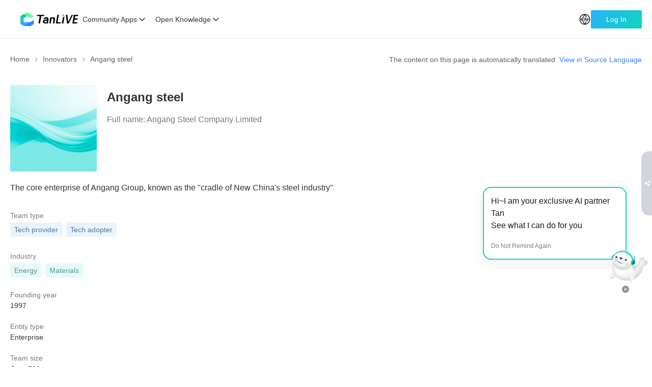

--- FILE ---
content_type: text/html; charset=utf-8
request_url: https://tanlive.com/innovators/detail/37wrn6mwjveq
body_size: 1887
content:
<!doctype html><html lang="en"><head><link rel="dns-prefetch" href="https://file.tanlive.com"/><meta charset="utf-8"/><meta name="viewport" content="width=device-width,maximum-scale=1,minimum-scale=1,initial-scale=1,user-scalable=no"/><meta name="format-detection" content="telephone=yes"/><meta name="theme-color" content="#000000"/><meta name="baidu-site-verification" content="code-Hu085qTfnF"/><meta name="google-site-verification" content="sgc7nMepqJYA1JdxZ1vTuPXiyR5imTd_cfuHnzikR38"/><link rel="stylesheet" href="https://file.tanlive.com/iconfont/tanlive/iconfont.css" crossorigin/><meta http-equiv="pragma" content="no-cache"/><meta http-equiv="cache-control" content="no-cache, no-store, must-revalidate"/><link rel="icon" href="/favicon.ico" type="image/x-icon"/><title>TanLIVE | Global Climate-tech Community | Discover solutions, programs,and knowledge</title><meta http-equiv="content-language" content="en" data-rh="true"/><meta name="Keywords" content="Climate tech, community, solutions, net zero" data-rh="true"/><meta name="Description" content="TanLIVE is an online platform and community that seeks to create an inclusive climate technology ecosystem. Connect, Learn, and Act with the innovators, solutions, programs, and knowledge on TanLIVE." data-rh="true"/><script defer="defer" src="https://file.tanlive.com/carbon-link/dist/assets/nodemodule-cdn/react-18-min.js"></script><script defer="defer" src="https://file.tanlive.com/carbon-link/dist/assets/nodemodule-cdn/react-dom-18-min.js"></script><script defer="defer" src="https://file.tanlive.com/carbon-link/dist/assets/nodemodule-cdn/axios-1.1.2.min.js"></script><script defer="defer" src="https://file.tanlive.com/carbon-link/dist/assets/nodemodule-cdn/moment.min.js"></script><script defer="defer" src="/globalConfig.js"></script><script defer="defer" src="https://file.tanlive.com/carbon-link/dist/carbon-link.1cda792eb4.9121.main.js"></script><script defer="defer" src="https://file.tanlive.com/carbon-link/dist/carbon-link.13e80fc9cc.5290.main.js"></script><script defer="defer" src="https://file.tanlive.com/carbon-link/dist/carbon-link.159d5c0eeb.9549.main.js"></script><script defer="defer" src="https://file.tanlive.com/carbon-link/dist/assets/nodemodule-cdn/moment-timezone-with-data-10-year-range.min.js"></script><script defer="defer" src="https://file.tanlive.com/carbon-link/dist/assets/nodemodule-cdn/moment-zh-cn.js" charset="UTF-8"></script><script defer="defer" src="https://file.tanlive.com/carbon-link/dist/assets/nodemodule-cdn/moment-en-ca.js" charset="UTF-8"></script><script defer="defer" src="https://file.tanlive.com/carbon-link/dist/assets/nodemodule-cdn/minified.min.js"></script><link href="https://file.tanlive.com/carbon-link/dist/carbon-link.05faae6924.5290.css" rel="stylesheet"><link href="https://file.tanlive.com/carbon-link/dist/carbon-link.463b3d619f.9549.css" rel="stylesheet"></head><body><h1 hidden>TanLIVE is an online platform and community that seeks to create an inclusive climate technology ecosystem. Connect, Learn, and Act with the innovators, solutions, programs, and knowledge on TanLIVE.</h1><div id="root"></div><script defer="defer" src="https://file.tanlive.com/carbon-link/dist/MobileShare.js?prod"></script><script>(g => {
          if (window.gconfig && !window.gconfig.IS_ABROAD) {
            return;
          }
          var h, a, k, p = "The Google Maps JavaScript API", c = "google", l = "importLibrary", q = "__ib__", m = document, b = window;
          b = b[c] || (b[c] = {});
          var d = b.maps || (b.maps = {})
            , r = new Set
            , e = new URLSearchParams
            , u = () => h || (h = new Promise(async (f, n) => {
              await (a = m.createElement("script"));
              e.set("libraries", [...r] + "");
              for (k in g)
                e.set(k.replace(/[A-Z]/g, t => "_" + t[0].toLowerCase()), g[k]);
              e.set("callback", c + ".maps." + q);
              a.src = `https://maps.${c}apis.com/maps/api/js?` + e;
              d[q] = f;
              a.onerror = () => h = n(Error(p + " could not load."));
              a.nonce = m.querySelector("script[nonce]")?.nonce || "";
              m.head.append(a)
            }
            ));
          d[l] ? console.warn(p + " only loads once. Ignoring:", g) : d[l] = (f, ...n) => r.add(f) && u().then(() => d[l](f, ...n))
        }
        )({
          key: "AIzaSyCqIjE8FZ8UKCXKyxQ2n_gjcIHaSn-75OU",
          v: "weekly",
        })</script><script>if (window.gconfig && window.gconfig.IS_ABROAD) {
          google.maps.importLibrary("maps");
          google.maps.importLibrary("marker");
          google.maps.importLibrary("core");
        }</script><script>var UrlToTxt = {
          copylink: 'Copy Link',
          wechat: 'WeChat',
          linkedin: 'linkedin',
          facebook: 'facebook',
          facebook_messenger: 'messenger',
          whatsapp: 'whatsapp',
          x: 'x',
          email: 'email',
        }
        function my_addtoany_onshare(share_data) {
          var old_url = share_data.url;
          var new_url = old_url;
          if (old_url.includes('?') && !old_url.includes('utm')) {
            // URL already has query parameters
            new_url = old_url + `&utm=${UrlToTxt[share_data?.serviceCode]}`;
          } else {
            // URL does not have query parameters
            new_url = old_url + `?utm=${UrlToTxt[share_data?.serviceCode]}`;
          }
          return {
            url: new_url,
          };

        }
        // Setup AddToAny "onReady" and "onShare" callback functions
        var a2a_config = a2a_config || {};
        a2a_config.callbacks = a2a_config.callbacks || [];
        a2a_config.callbacks.push({
          share: my_addtoany_onshare,
        });</script><script src="https://tam.cdn-go.cn/aegis-sdk/latest/aegis.f.min.js"></script></body></html>

--- FILE ---
content_type: text/css
request_url: https://file.tanlive.com/iconfont/tanlive/iconfont.css
body_size: 1007
content:
@font-face {
  font-family: "iconfont";
  src: url('iconfont.eot?t=e87bf2d23a3c894ad223ce0f63e3bc0a'); /* IE9 */
  src: url('iconfont.eot?t=e87bf2d23a3c894ad223ce0f63e3bc0a#iefix') format('embedded-opentype'), /* IE6-IE8 */
  url('iconfont.woff?t=e87bf2d23a3c894ad223ce0f63e3bc0a') format('woff2'),
  url('iconfont.woff?t=e87bf2d23a3c894ad223ce0f63e3bc0a') format('woff'), /* chrome、firefox */
  url('iconfont.ttf?t=e87bf2d23a3c894ad223ce0f63e3bc0a') format('truetype'), /* chrome、firefox、opera、Safari, Android, iOS 4.2+*/
  url('iconfont.svg?t=e87bf2d23a3c894ad223ce0f63e3bc0a#iconfont') format('svg'); /* iOS 4.1- */
}

.iconfont {
  font-family: "iconfont" !important;
  font-size: 16px;
  font-style: normal;
  -webkit-font-smoothing: antialiased;
  -moz-osx-font-smoothing: grayscale;
}

.icon-chuangjianjiedian:before {
  content: "\e001";
}
.icon-dianjichuangjianzijiedian:before {
  content: "\e002";
}
.icon-guanlianchanpin:before {
  content: "\e003";
}
.icon-guanlijiedianzhibiao:before {
  content: "\e004";
}
.icon-kuaisulianxian:before {
  content: "\e005";
}
.icon-right:before {
  content: "\e006";
}
.icon-left:before {
  content: "\e007";
}
.icon-add:before {
  content: "\e008";
}
.icon-arrow-sm-down:before {
  content: "\e009";
}
.icon-collection:before {
  content: "\e00a";
}
.icon-down:before {
  content: "\e00b";
}
.icon-icon_xianxing:before {
  content: "\e00c";
}
.icon-icon_buju:before {
  content: "\e00d";
}
.icon-icon_duiqi:before {
  content: "\e00e";
}
.icon-icon_InnovationLibraryHomepage_searchfor-01:before {
  content: "\e00f";
}
.icon-icon_InnovationLibraryHomepage_searchfor:before {
  content: "\e010";
}
.icon-icon_kuangxuan:before {
  content: "\e011";
}
.icon-icon_lieibaobianji:before {
  content: "\e012";
}
.icon-icon_tupu_bianjizhibiaozhi:before {
  content: "\e013";
}
.icon-icon_tupu_buju:before {
  content: "\e014";
}
.icon-icon_tupu_chuangjianjiedian:before {
  content: "\e015";
}
.icon-icon_tupu_chuangjianzijiedian:before {
  content: "\e016";
}
.icon-icon_tupu_guanlianchanpin:before {
  content: "\e017";
}
.icon-icon_tupu_guanlijiedianzhibiao:before {
  content: "\e018";
}
.icon-tupu_houyibu:before {
  content: "\e019";
}
.icon-icon_tupu_kuaisulianxian:before {
  content: "\e01a";
}
.icon-tupu_qianyibu:before {
  content: "\e01b";
}
.icon-tupu_shanchu:before {
  content: "\e01c";
}
.icon-icon_tupu_zhankaisuoyou:before {
  content: "\e01d";
}
.icon-icon_tupu_zhediesuoyou:before {
  content: "\e01e";
}
.icon-icon_tupu_zidongbuju:before {
  content: "\e01f";
}
.icon-more_url:before {
  content: "\e020";
}
.icon-remove:before {
  content: "\e021";
}
.icon-remove2:before {
  content: "\e022";
}
.icon-share:before {
  content: "\e023";
}
.icon-Vector:before {
  content: "\e024";
}
.icon-close:before {
  content: "\e025";
}
.icon-zoom-out:before {
  content: "\e026";
}
.icon-zoom:before {
  content: "\e027";
}
.icon-hide:before {
  content: "\e028";
}
.icon-wenhao:before {
  content: "\e029";
}
.icon-delete:before {
  content: "\e02a";
}
.icon-filter:before {
  content: "\e02b";
}
.icon-up:before {
  content: "\e02c";
}
.icon-down-way:before {
  content: "\e02d";
}
.icon-menu:before {
  content: "\e02e";
}
.icon-tan-live-logo-white:before {
  content: "\e033";
}
.icon-tan-live-logo:before {
  content: "\e034";
}
.icon-logoWhite:before {
  content: "\e036";
}
.icon-link:before {
  content: "\e038";
}
.icon-arrow-right:before {
  content: "\e03b";
}
.icon-checked:before {
  content: "\e03e";
}
.icon-video:before {
  content: "\e03f";
}
.icon-profile:before {
  content: "\e040";
}
.icon-team:before {
  content: "\e041";
}
.icon-delete-img:before {
  content: "\e042";
}
.icon-left-1:before {
  content: "\e043";
}
.icon-right-1:before {
  content: "\e044";
}
.icon-delete-2:before {
  content: "\e045";
}
.icon-filter-icon:before {
  content: "\e046";
}
.icon-earth:before {
  content: "\e04f";
}
.icon-calendar:before {
  content: "\e050";
}
.icon-item:before {
  content: "\e051";
}
.icon-time-up:before {
  content: "\e052";
}
.icon-atlas:before {
  content: "\e053";
}
.icon-resource:before {
  content: "\e054";
}
.icon-fold:before {
  content: "\e055";
}
.icon-unfold:before {
  content: "\e056";
}
.icon-historyIcon:before {
  content: "\e058";
}
.icon-teachAI:before {
  content: "\e059";
}
.icon-closeAi:before {
  content: "\e05c";
}
.icon-back:before {
  content: "\e05d";
}
.icon-more:before {
  content: "\e063";
}
.icon-add-chat:before {
  content: "\e06a";
}
.icon-down-circle:before {
  content: "\e06b";
}
.icon-up-circle:before {
  content: "\e06c";
}
.icon-delete-3:before {
  content: "\e06d";
}
.icon-left-1-1:before {
  content: "\e06e";
}
.icon-right-1-1:before {
  content: "\e06f";
}
.icon-edit:before {
  content: "\e070";
}
.icon-right-circle:before {
  content: "\e071";
}
.icon-ai-know:before {
  content: "\e075";
}
.icon-ai:before {
  content: "\e076";
}
.icon-ai-logo:before {
  content: "\e077";
}
.icon-delete-4:before {
  content: "\e078";
}
.icon-close-header:before {
  content: "\e079";
}
.icon-logo-en:before {
  content: "\e07a";
}
.icon-logo-zh:before {
  content: "\e07b";
}
.icon-file:before {
  content: "\e07c";
}
.icon-danger:before {
  content: "\e07d";
}
.icon-tan-logo:before {
  content: "\e07e";
}
.icon-small-logo:before {
  content: "\e07f";
}
.icon-play:before {
  content: "\e080";
}
.icon-zh:before {
  content: "\e081";
}
.icon-en:before {
  content: "\e082";
}
.icon-zh_02:before {
  content: "\e083";
}
.icon-en_02:before {
  content: "\e084";
}
.icon-tianjia_1:before {
  content: "\e085";
}
.icon-tianjia:before {
  content: "\e086";
}
.icon-check:before {
  content: "\e087";
}
.icon-right-blue:before {
  content: "\e089";
}
.icon-think:before {
  content: "\e08b";
}
.icon-hidden:before {
  content: "\e08c";
}
.icon-send:before {
  content: "\e08d";
}
.icon-file-1:before {
  content: "\e08e";
}
.icon-down-1:before {
  content: "\e08f";
}


--- FILE ---
content_type: text/css
request_url: https://file.tanlive.com/carbon-link/dist/carbon-link.463b3d619f.9549.css
body_size: 37715
content:
#root{height:100%;font-family:PingFang SC,Microsoft YaHei,Roboto,San Francisco,Helvetica Neue,Helvetica,Arial,PingFangSC-Light,Hiragina Sans GB,WenQuanYi Micro Hei,microsoft yahei ui,microsoft yahei,sans-serif;display:flex;flex-direction:column;overflow:visible;background-color:transparent}#root .t-image__wrapper{background:transparent}body{--td-brand-color: #2984fd;--td-brand-color-active: #2984fd;--td-brand-color-disabled: #bbd3fb}#root .inner{height:100%;font-family:PingFang SC,Microsoft YaHei,Roboto,San Francisco,Helvetica Neue,Helvetica,Arial,PingFangSC-Light,Hiragina Sans GB,WenQuanYi Micro Hei,microsoft yahei ui,microsoft yahei,sans-serif;display:flex;flex-direction:column;overflow:visible}#root .inner .t-image__wrapper{background:transparent}div{box-sizing:border-box}.global-v-center{position:absolute;transform:translateY(-50%);top:50%}.global-h-center{position:absolute;transform:translate(-50%);left:50%}.global-all-center{position:absolute;transform:translate(-50%) translateY(-50%);left:50%;top:50%}.global-btn{color:#fff;padding:0 30px;line-height:40px;border-radius:2px;height:40px;display:inline-block;min-width:100px;text-align:center;border:1px solid rgba(215,222,227,0);margin:0 5px;font-size:14px;cursor:pointer}.global-btn.hover-arrow:after{content:" ";display:inline-block;width:0px;height:9px;background-image:url([data-uri]);background-size:25px 9px;margin-left:4px;transition:width .3s;transform-origin:right center;animation:btnArrowSlide 1.5s linear infinite}.global-btn:hover{text-decoration:none}.global-btn:hover:after{width:25px}@keyframes btnArrowSlide{0%{background-position:left center;background-image:url([data-uri])}to{background-position:left 25px top 0;background-image:url([data-uri])}}.global-gray-btn{background:#fff;color:#000;padding:0 30px;line-height:40px;border-radius:2px;height:40px;display:inline-block;min-width:100px;text-align:center;border:1px solid #d7dee3;margin:0 5px;font-size:14px;cursor:pointer}.global-gray-btn:hover{background:#d7dee333}.global-gray-btn:active,.global-gray-btn:focus{background:#d7dee366}.global-gray-btn.is-disabled{background:#d7dee3cc;cursor:not-allowed}.global-btn-bg{border:0;background:linear-gradient(-52deg,#10d6bc,#29b1fd)}.global-btn-bg:hover{background:linear-gradient(-52deg,#10d6bccc,#29b1fdcc)}.global-btn-bg:active{background:linear-gradient(-52deg,#10c4ac,#189ee9)}.global-btn-bg.is-disabled{background-color:unset!important;background-image:linear-gradient(-52deg,#10d6bc80,#29b1fd80)}.global-btn-blue-bg{border:0;background:linear-gradient(133.47deg,#2984fd 15.36%,#8ad5ff 119.41%)}.global-btn-blue-bg:hover{background:linear-gradient(133.47deg,#569efc 15.36%,#afe2ff 119.41%)}.global-btn-blue-bg:active{background:linear-gradient(133.47deg,#2482fc 15.36%,#7ed0ff 119.41%)}.global-btn-white-green-bg{border:1px solid #d7dee3;color:#0009;background:#fff;font-size:12px;display:inline-flex;align-items:center;justify-content:center}.global-btn-white-green-bg:hover{background:linear-gradient(-52deg,#10d6bc,#29b1fd);color:#fff;border:0}.global-blue{color:#fff;background:#006eff}.global-blue:hover{background:#2583fd}.global-blue:active,.global-blue:focus{background:#0d74fc}.global-white-btn{background:#ffffff1a;color:#fff;padding:0 30px;line-height:36px;border-radius:2px;height:36px;display:inline-block;min-width:100px;text-align:center;border:1px solid #ffffff;margin:0 5px;font-size:14px;cursor:pointer}.global-white-btn:hover{background:#ffffff4d}.global-white-btn:active,.global-white-btn:focus{background:#fff0}.global-btn-small{height:28px;line-height:28px;min-width:70px;padding:0 10px;font-size:12px}.global-btn-lg{height:50px;font-size:16px;line-height:50px;min-width:120px;padding:0 40px}.global-btn-default{height:36px;min-width:100px;padding:0 16px;line-height:36px}::-webkit-scrollbar{width:6px;height:5px;overflow:hidden}::-webkit-scrollbar-track{background-color:transparent}::-webkit-scrollbar-thumb{border-radius:10px;min-height:28px;background-color:#bababa;background-clip:padding-box}::-webkit-scrollbar-thumb:hover{background-color:#c5c5c5}::-webkit-scrollbar-track-piece{background-color:transparent}.mobile-wrapper ::-webkit-scrollbar{width:3px;height:2px}.custom-shadow{box-shadow:0 4px 10px #00000047}.input-wrapper.with-border{border:1px solid #ddd}.input-wrapper.with-border input{background-color:transparent}.input-wrapper input:-webkit-autofill,.input-wrapper input:-webkit-autofill:active,.input-wrapper input:-webkit-autofill:focus,.input-wrapper input:-webkit-autofill:hover{transition:color 99999s ease-out,background-color 99999s ease-out;transition-delay:99999s}.mobile-to-pc-bottom{width:100%;position:fixed;min-height:50px;bottom:0;z-index:999;background:#2984fd;color:#fff;padding:10px;font-size:16px}.mobile-to-pc-bottom>div{display:flex;flex-direction:row;justify-content:space-between}.mobile-to-pc-bottom>div>div{font-size:16px;flex-grow:1}.mobile-to-pc-bottom>div>a{font-size:16px;flex-shrink:0}.f12{font-size:12px!important}.f14{font-size:14px!important}.f16{font-size:16px!important}.f18{font-size:18px!important}.f20{font-size:20px!important}.f22{font-size:22px!important}.f24{font-size:24px!important}.footer-tag{display:inline-flex;min-width:72px;border-radius:4px;margin-right:10px;font-size:14px;line-height:20px;padding:4px 16px}.footer-tag:before{content:"";position:relative;width:4px;height:4px;border-radius:50%;margin-right:4px;top:-1px}.footer-EDITING{color:#3d78f6;background:#e9f4fe}.footer-EDITING:before{background:#3d78f6}.footer-AUDITING{color:#006eff;background:#d5e7ff}.footer-AUDITING:before{background:#006eff}.footer-APPEAL{color:#faad14;background:#fefbe8}.footer-APPEAL:before{background:#faad14}.footer-REJECTED{color:#d44020;background:#ffe6e6}.footer-REJECTED:before{background:#d44020}.footer-PASSED{color:#569c30;background:#ecf9f0}.footer-PASSED:before{background:#569c30}.footer-REMOVE{background:#eee}.team-product-list .tea-card__body,.team-product-list .tea-card__body .tea-card__content{height:100%}.team-product-list .tea-card__body .tea-card__content .product-list{height:100%;overflow:auto}.tag-input.tea-search--tags .tea-search__inner{padding-right:30px}.tag-input.tea-search--tags .tea-btn--search{display:none}.tag-input.tea-search--tags .tea-search__tips{margin-top:3.5px}.tag-input.tea-search--tags .tea-btn--info{right:6px}.grid-gap-hack-8 a{margin-right:8px;margin-bottom:8px}.grid-gap-hack-8 a:nth-of-type(3n){margin-right:0}@media(min-width:1024px){.grid-gap-hack-8 a{margin-right:16px;margin-bottom:16px}.grid-gap-hack-8 a:nth-of-type(4n){margin-right:0}}.section-content-channel-wrapper .section-content-channel-item{margin-right:24px}.section-content-channel-wrapper .section-content-channel-item:last-child{margin-right:24px}@media(min-width:1280px){.section-content-channel-wrapper{margin-right:32px}}@media(min-width:1560px){.section-content-channel-wrapper{margin-right:40px}}.grid-gap-hack-10 .tag-button{margin:0 10px 10px 0}.grid-gap-hack-10 .tag-button:nth-of-type(2n){margin-right:0}.grid-gap-hack-10-4 .tag-button{margin:0 10px 10px 0}.grid-gap-hack-10-4 .tag-button:nth-of-type(4n){margin-right:0}.innovation-list-item .item-innovation-wrapper,.innovation-list-item .in-list-item-wrapper,.innovation-list-item .in-team-list-wrapper{margin-bottom:20px}.innovation-list-item .in-team-list-wrapper:last-child{margin-right:0}.use-translate-select .tea-dropdown__value{font-size:14px}.team-verify-banner{background:#f4f9ff no-repeat}.team-verify-banner .bg{background:url([data-uri]);opacity:.1;width:100px;height:141px}.single-line{white-space:nowrap;overflow:hidden;text-overflow:ellipsis}.tea-form .tea-form-wrapper__valid.tea-icon.tea-icon-error,.tea-form__item .tea-icon.tea-icon-valid{display:none!important}.reset-min-width-dialog .tea-dialog__inner{min-width:auto!important}.tea-toast{border:none;height:auto;border-radius:2px;padding:12px 16px;box-sizing:border-box;box-shadow:0 6px 30px 5px #0000000d,0 16px 24px 2px #0000000a,0 8px 10px -5px #00000014,inset 0 .5px #dcdcdc,inset 0 -.5px #dcdcdc,inset 0 -.5px #dcdcdc}.tea-toast span{line-height:22px;font:14px/22px PingFang SC,Microsoft YaHei,Arial Regular}.tea-toast .tea-icon-error{width:20px;height:20px;background-image:url([data-uri])}.tea-toast .tea-icon-warning{width:20px;height:20px;background-image:url([data-uri])}.tea-toast .tea-icon-success{width:20px;height:20px;background-image:url([data-uri])}#ot-sdk-btn-floating.ot-floating-button{display:none!important}.btn-form-tips{padding:4px 0!important;cursor:text}.btn-form-tips:hover{background-color:transparent!important}.tea-btn{min-width:unset}.t-pagination{flex-wrap:wrap}.t-pagination .t-pagination__number{border:unset!important}.t-pagination .t-pagination__number.t-is-current{background:linear-gradient(279.74deg,#10d6bc 23.48%,#29b1fd 185.14%)!important;color:#fff!important;border-color:unset}.t-pagination .t-pagination__btn-prev,.t-pagination .t-pagination__btn-next{background:#fff}.custom-checkbox{height:16px;border:none;border-bottom:1px solid #ccc}.ai-bg-icon{border-radius:0 6px;background:linear-gradient(280deg,#10d6bc 23.48%,#29b1fd 185.14%);backdrop-filter:blur(2px)}.tea-list--option.tea-list--checkoption .tea-form-check .tea-checkbox{top:8px}#tencent-captcha-dy__terms_id,.tencent-captcha-dy__terms-box{display:none!important}*,:before,:after{box-sizing:border-box;border-width:0;border-style:solid;border-color:#e5e7eb}:before,:after{--tw-content: ""}html{line-height:1.5;-webkit-text-size-adjust:100%;-moz-tab-size:4;tab-size:4;font-family:ui-sans-serif,system-ui,-apple-system,BlinkMacSystemFont,Segoe UI,Roboto,Helvetica Neue,Arial,Noto Sans,sans-serif,"Apple Color Emoji","Segoe UI Emoji",Segoe UI Symbol,"Noto Color Emoji"}body{margin:0;line-height:inherit}hr{height:0;color:inherit;border-top-width:1px}abbr:where([title]){text-decoration:underline dotted}h1,h2,h3,h4,h5,h6{font-size:inherit;font-weight:inherit}a{color:inherit;text-decoration:inherit}b,strong{font-weight:bolder}code,kbd,samp,pre{font-family:ui-monospace,SFMono-Regular,Menlo,Monaco,Consolas,Liberation Mono,Courier New,monospace;font-size:1em}small{font-size:80%}sub,sup{font-size:75%;line-height:0;position:relative;vertical-align:baseline}sub{bottom:-.25em}sup{top:-.5em}table{text-indent:0;border-color:inherit;border-collapse:collapse}button,input,optgroup,select,textarea{font-family:inherit;font-size:100%;font-weight:inherit;line-height:inherit;color:inherit;margin:0;padding:0}input{outline:none}button,select{text-transform:none}:-moz-focusring{outline:auto}:-moz-ui-invalid{box-shadow:none}progress{vertical-align:baseline}::-webkit-inner-spin-button,::-webkit-outer-spin-button{height:auto}[type=search]{-webkit-appearance:textfield;outline-offset:-2px}::-webkit-search-decoration{-webkit-appearance:none}::-webkit-file-upload-button{-webkit-appearance:button;font:inherit}summary{display:list-item}blockquote,dl,dd,h1,h2,h3,h4,h5,h6,hr,figure,p,pre{margin:0}fieldset{margin:0;padding:0}legend{padding:0}ol,ul,menu{list-style:none;margin:0;padding:0}textarea{resize:vertical}input::placeholder,textarea::placeholder{opacity:1;color:#9ca3af}button,[role=button]{cursor:pointer}:disabled{cursor:default}svg,video,canvas,audio,iframe,embed,object{display:block;vertical-align:middle}img,video{max-width:100%;height:auto}.line-clamp-2{overflow:hidden;text-wrap:wrap;display:-webkit-box;-webkit-box-orient:vertical;-webkit-line-clamp:2}.line-clamp-3{overflow:hidden;text-wrap:wrap;display:-webkit-box;-webkit-box-orient:vertical;-webkit-line-clamp:3}legal css variable values{--semicolon-not-top-level: (;)}.translate-x-2,.rotate-180,.rotate-90,.transform{--tw-translate-x: 0;--tw-translate-y: 0;--tw-rotate: 0;--tw-skew-x: 0;--tw-skew-y: 0;--tw-scale-x: 1;--tw-scale-y: 1}.\!container{width:100%!important}.container{width:100%}@media(min-width:414px){.\!container{max-width:414px!important}.container{max-width:414px}}@media(min-width:640px){.\!container{max-width:640px!important}.container{max-width:640px}}@media(min-width:768px){.\!container{max-width:768px!important}.container{max-width:768px}}@media(min-width:960px){.\!container{max-width:960px!important}.container{max-width:960px}}@media(min-width:1025px){.\!container{max-width:1025px!important}.container{max-width:1025px}}@media(min-width:1220px){.\!container{max-width:1220px!important}.container{max-width:1220px}}@media(min-width:1280px){.\!container{max-width:1280px!important}.container{max-width:1280px}}@media(min-width:1360px){.\!container{max-width:1360px!important}.container{max-width:1360px}}@media(min-width:1400px){.\!container{max-width:1400px!important}.container{max-width:1400px}}@media(min-width:1560px){.\!container{max-width:1560px!important}.container{max-width:1560px}}@media(min-width:1692px){.\!container{max-width:1692px!important}.container{max-width:1692px}}.prose{color:var(--tw-prose-body);max-width:65ch}.prose :where(p):not(:where([class~=not-prose],[class~=not-prose] *)){margin-top:1.25em;margin-bottom:1.25em}.prose :where([class~=lead]):not(:where([class~=not-prose],[class~=not-prose] *)){color:var(--tw-prose-lead);font-size:1.25em;line-height:1.6;margin-top:1.2em;margin-bottom:1.2em}.prose :where(a):not(:where([class~=not-prose],[class~=not-prose] *)){color:var(--tw-prose-links);text-decoration:underline;font-weight:500}.prose :where(strong):not(:where([class~=not-prose],[class~=not-prose] *)){color:var(--tw-prose-bold);font-weight:600}.prose :where(a strong):not(:where([class~=not-prose],[class~=not-prose] *)){color:inherit}.prose :where(blockquote strong):not(:where([class~=not-prose],[class~=not-prose] *)){color:inherit}.prose :where(thead th strong):not(:where([class~=not-prose],[class~=not-prose] *)){color:inherit}.prose :where(ol):not(:where([class~=not-prose],[class~=not-prose] *)){list-style-type:decimal;margin-top:1.25em;margin-bottom:1.25em;padding-inline-start:1.625em}.prose :where(ol[type=A]):not(:where([class~=not-prose],[class~=not-prose] *)){list-style-type:upper-alpha}.prose :where(ol[type=a]):not(:where([class~=not-prose],[class~=not-prose] *)){list-style-type:lower-alpha}.prose :where(ol[type=A s]):not(:where([class~=not-prose],[class~=not-prose] *)){list-style-type:upper-alpha}.prose :where(ol[type=a s]):not(:where([class~=not-prose],[class~=not-prose] *)){list-style-type:lower-alpha}.prose :where(ol[type=I]):not(:where([class~=not-prose],[class~=not-prose] *)){list-style-type:upper-roman}.prose :where(ol[type=i]):not(:where([class~=not-prose],[class~=not-prose] *)){list-style-type:lower-roman}.prose :where(ol[type=I s]):not(:where([class~=not-prose],[class~=not-prose] *)){list-style-type:upper-roman}.prose :where(ol[type=i s]):not(:where([class~=not-prose],[class~=not-prose] *)){list-style-type:lower-roman}.prose :where(ol[type="1"]):not(:where([class~=not-prose],[class~=not-prose] *)){list-style-type:decimal}.prose :where(ul):not(:where([class~=not-prose],[class~=not-prose] *)){list-style-type:disc;margin-top:1.25em;margin-bottom:1.25em;padding-inline-start:1.625em}.prose :where(ol>li):not(:where([class~=not-prose],[class~=not-prose] *))::marker{font-weight:400;color:var(--tw-prose-counters)}.prose :where(ul>li):not(:where([class~=not-prose],[class~=not-prose] *))::marker{color:var(--tw-prose-bullets)}.prose :where(dt):not(:where([class~=not-prose],[class~=not-prose] *)){color:var(--tw-prose-headings);font-weight:600;margin-top:1.25em}.prose :where(hr):not(:where([class~=not-prose],[class~=not-prose] *)){border-color:var(--tw-prose-hr);border-top-width:1px;margin-top:3em;margin-bottom:3em}.prose :where(blockquote):not(:where([class~=not-prose],[class~=not-prose] *)){font-weight:500;font-style:italic;color:var(--tw-prose-quotes);border-inline-start-width:.25rem;border-inline-start-color:var(--tw-prose-quote-borders);quotes:"\201c""\201d""\2018""\2019";margin-top:1.6em;margin-bottom:1.6em;padding-inline-start:1em}.prose :where(blockquote p:first-of-type):not(:where([class~=not-prose],[class~=not-prose] *)):before{content:open-quote}.prose :where(blockquote p:last-of-type):not(:where([class~=not-prose],[class~=not-prose] *)):after{content:close-quote}.prose :where(h1):not(:where([class~=not-prose],[class~=not-prose] *)){color:var(--tw-prose-headings);font-weight:800;font-size:2.25em;margin-top:0;margin-bottom:.8888889em;line-height:1.1111111}.prose :where(h1 strong):not(:where([class~=not-prose],[class~=not-prose] *)){font-weight:900;color:inherit}.prose :where(h2):not(:where([class~=not-prose],[class~=not-prose] *)){color:var(--tw-prose-headings);font-weight:700;font-size:1.5em;margin-top:2em;margin-bottom:1em;line-height:1.3333333}.prose :where(h2 strong):not(:where([class~=not-prose],[class~=not-prose] *)){font-weight:800;color:inherit}.prose :where(h3):not(:where([class~=not-prose],[class~=not-prose] *)){color:var(--tw-prose-headings);font-weight:600;font-size:1.25em;margin-top:1.6em;margin-bottom:.6em;line-height:1.6}.prose :where(h3 strong):not(:where([class~=not-prose],[class~=not-prose] *)){font-weight:700;color:inherit}.prose :where(h4):not(:where([class~=not-prose],[class~=not-prose] *)){color:var(--tw-prose-headings);font-weight:600;margin-top:1.5em;margin-bottom:.5em;line-height:1.5}.prose :where(h4 strong):not(:where([class~=not-prose],[class~=not-prose] *)){font-weight:700;color:inherit}.prose :where(img):not(:where([class~=not-prose],[class~=not-prose] *)){margin-top:2em;margin-bottom:2em}.prose :where(picture):not(:where([class~=not-prose],[class~=not-prose] *)){display:block;margin-top:2em;margin-bottom:2em}.prose :where(video):not(:where([class~=not-prose],[class~=not-prose] *)){margin-top:2em;margin-bottom:2em}.prose :where(kbd):not(:where([class~=not-prose],[class~=not-prose] *)){font-weight:500;font-family:inherit;color:var(--tw-prose-kbd);box-shadow:0 0 0 1px var(--tw-prose-kbd-shadows),0 3px 0 var(--tw-prose-kbd-shadows);font-size:.875em;border-radius:.3125rem;padding-top:.1875em;padding-inline-end:.375em;padding-bottom:.1875em;padding-inline-start:.375em}.prose :where(code):not(:where([class~=not-prose],[class~=not-prose] *)){color:var(--tw-prose-code);font-weight:600;font-size:.875em}.prose :where(code):not(:where([class~=not-prose],[class~=not-prose] *)):before{content:"`"}.prose :where(code):not(:where([class~=not-prose],[class~=not-prose] *)):after{content:"`"}.prose :where(a code):not(:where([class~=not-prose],[class~=not-prose] *)){color:inherit}.prose :where(h1 code):not(:where([class~=not-prose],[class~=not-prose] *)){color:inherit}.prose :where(h2 code):not(:where([class~=not-prose],[class~=not-prose] *)){color:inherit;font-size:.875em}.prose :where(h3 code):not(:where([class~=not-prose],[class~=not-prose] *)){color:inherit;font-size:.9em}.prose :where(h4 code):not(:where([class~=not-prose],[class~=not-prose] *)){color:inherit}.prose :where(blockquote code):not(:where([class~=not-prose],[class~=not-prose] *)){color:inherit}.prose :where(thead th code):not(:where([class~=not-prose],[class~=not-prose] *)){color:inherit}.prose :where(pre):not(:where([class~=not-prose],[class~=not-prose] *)){color:var(--tw-prose-pre-code);background-color:var(--tw-prose-pre-bg);overflow-x:auto;font-weight:400;font-size:.875em;line-height:1.7142857;margin-top:1.7142857em;margin-bottom:1.7142857em;border-radius:.375rem;padding-top:.8571429em;padding-inline-end:1.1428571em;padding-bottom:.8571429em;padding-inline-start:1.1428571em}.prose :where(pre code):not(:where([class~=not-prose],[class~=not-prose] *)){background-color:transparent;border-width:0;border-radius:0;padding:0;font-weight:inherit;color:inherit;font-size:inherit;font-family:inherit;line-height:inherit}.prose :where(pre code):not(:where([class~=not-prose],[class~=not-prose] *)):before{content:none}.prose :where(pre code):not(:where([class~=not-prose],[class~=not-prose] *)):after{content:none}.prose :where(table):not(:where([class~=not-prose],[class~=not-prose] *)){width:100%;table-layout:auto;margin-top:2em;margin-bottom:2em;font-size:.875em;line-height:1.7142857}.prose :where(thead):not(:where([class~=not-prose],[class~=not-prose] *)){border-bottom-width:1px;border-bottom-color:var(--tw-prose-th-borders)}.prose :where(thead th):not(:where([class~=not-prose],[class~=not-prose] *)){color:var(--tw-prose-headings);font-weight:600;vertical-align:bottom;padding-inline-end:.5714286em;padding-bottom:.5714286em;padding-inline-start:.5714286em}.prose :where(tbody tr):not(:where([class~=not-prose],[class~=not-prose] *)){border-bottom-width:1px;border-bottom-color:var(--tw-prose-td-borders)}.prose :where(tbody tr:last-child):not(:where([class~=not-prose],[class~=not-prose] *)){border-bottom-width:0}.prose :where(tbody td):not(:where([class~=not-prose],[class~=not-prose] *)){vertical-align:baseline}.prose :where(tfoot):not(:where([class~=not-prose],[class~=not-prose] *)){border-top-width:1px;border-top-color:var(--tw-prose-th-borders)}.prose :where(tfoot td):not(:where([class~=not-prose],[class~=not-prose] *)){vertical-align:top}.prose :where(th,td):not(:where([class~=not-prose],[class~=not-prose] *)){text-align:start}.prose :where(figure>*):not(:where([class~=not-prose],[class~=not-prose] *)){margin-top:0;margin-bottom:0}.prose :where(figcaption):not(:where([class~=not-prose],[class~=not-prose] *)){color:var(--tw-prose-captions);font-size:.875em;line-height:1.4285714;margin-top:.8571429em}.prose{--tw-prose-body: #374151;--tw-prose-headings: #111827;--tw-prose-lead: #4b5563;--tw-prose-links: #111827;--tw-prose-bold: #111827;--tw-prose-counters: #6b7280;--tw-prose-bullets: #d1d5db;--tw-prose-hr: #e5e7eb;--tw-prose-quotes: #111827;--tw-prose-quote-borders: #e5e7eb;--tw-prose-captions: #6b7280;--tw-prose-kbd: #111827;--tw-prose-kbd-shadows: rgb(17 24 39 / 10%);--tw-prose-code: #111827;--tw-prose-pre-code: #e5e7eb;--tw-prose-pre-bg: #1f2937;--tw-prose-th-borders: #d1d5db;--tw-prose-td-borders: #e5e7eb;--tw-prose-invert-body: #d1d5db;--tw-prose-invert-headings: #fff;--tw-prose-invert-lead: #9ca3af;--tw-prose-invert-links: #fff;--tw-prose-invert-bold: #fff;--tw-prose-invert-counters: #9ca3af;--tw-prose-invert-bullets: #4b5563;--tw-prose-invert-hr: #374151;--tw-prose-invert-quotes: #f3f4f6;--tw-prose-invert-quote-borders: #374151;--tw-prose-invert-captions: #9ca3af;--tw-prose-invert-kbd: #fff;--tw-prose-invert-kbd-shadows: rgb(255 255 255 / 10%);--tw-prose-invert-code: #fff;--tw-prose-invert-pre-code: #d1d5db;--tw-prose-invert-pre-bg: rgb(0 0 0 / 50%);--tw-prose-invert-th-borders: #4b5563;--tw-prose-invert-td-borders: #374151;font-size:1rem;line-height:1.75}.prose :where(picture>img):not(:where([class~=not-prose],[class~=not-prose] *)){margin-top:0;margin-bottom:0}.prose :where(li):not(:where([class~=not-prose],[class~=not-prose] *)){margin-top:.5em;margin-bottom:.5em}.prose :where(ol>li):not(:where([class~=not-prose],[class~=not-prose] *)){padding-inline-start:.375em}.prose :where(ul>li):not(:where([class~=not-prose],[class~=not-prose] *)){padding-inline-start:.375em}.prose :where(.prose>ul>li p):not(:where([class~=not-prose],[class~=not-prose] *)){margin-top:.75em;margin-bottom:.75em}.prose :where(.prose>ul>li>p:first-child):not(:where([class~=not-prose],[class~=not-prose] *)){margin-top:1.25em}.prose :where(.prose>ul>li>p:last-child):not(:where([class~=not-prose],[class~=not-prose] *)){margin-bottom:1.25em}.prose :where(.prose>ol>li>p:first-child):not(:where([class~=not-prose],[class~=not-prose] *)){margin-top:1.25em}.prose :where(.prose>ol>li>p:last-child):not(:where([class~=not-prose],[class~=not-prose] *)){margin-bottom:1.25em}.prose :where(ul ul,ul ol,ol ul,ol ol):not(:where([class~=not-prose],[class~=not-prose] *)){margin-top:.75em;margin-bottom:.75em}.prose :where(dl):not(:where([class~=not-prose],[class~=not-prose] *)){margin-top:1.25em;margin-bottom:1.25em}.prose :where(dd):not(:where([class~=not-prose],[class~=not-prose] *)){margin-top:.5em;padding-inline-start:1.625em}.prose :where(hr+*):not(:where([class~=not-prose],[class~=not-prose] *)){margin-top:0}.prose :where(h2+*):not(:where([class~=not-prose],[class~=not-prose] *)){margin-top:0}.prose :where(h3+*):not(:where([class~=not-prose],[class~=not-prose] *)){margin-top:0}.prose :where(h4+*):not(:where([class~=not-prose],[class~=not-prose] *)){margin-top:0}.prose :where(thead th:first-child):not(:where([class~=not-prose],[class~=not-prose] *)){padding-inline-start:0}.prose :where(thead th:last-child):not(:where([class~=not-prose],[class~=not-prose] *)){padding-inline-end:0}.prose :where(tbody td,tfoot td):not(:where([class~=not-prose],[class~=not-prose] *)){padding-top:.5714286em;padding-inline-end:.5714286em;padding-bottom:.5714286em;padding-inline-start:.5714286em}.prose :where(tbody td:first-child,tfoot td:first-child):not(:where([class~=not-prose],[class~=not-prose] *)){padding-inline-start:0}.prose :where(tbody td:last-child,tfoot td:last-child):not(:where([class~=not-prose],[class~=not-prose] *)){padding-inline-end:0}.prose :where(figure):not(:where([class~=not-prose],[class~=not-prose] *)){margin-top:2em;margin-bottom:2em}.prose :where(.prose>:first-child):not(:where([class~=not-prose],[class~=not-prose] *)){margin-top:0}.prose :where(.prose>:last-child):not(:where([class~=not-prose],[class~=not-prose] *)){margin-bottom:0}.sr-only{position:absolute;width:1px;height:1px;padding:0;margin:-1px;overflow:hidden;clip:rect(0,0,0,0);white-space:nowrap;border-width:0}.\!pointer-events-none{pointer-events:none!important}.pointer-events-none{pointer-events:none}.pointer-events-auto{pointer-events:auto}.\!visible{visibility:visible!important}.visible{visibility:visible}.invisible{visibility:hidden}.\!collapse{visibility:collapse!important}.collapse{visibility:collapse}.static{position:static}.\!fixed{position:fixed!important}.fixed{position:fixed}.absolute{position:absolute}.relative{position:relative}.sticky{position:sticky}.inset-0{inset:0}.\!top-\[120px\]{top:120px!important}.-bottom-2{bottom:-.5rem}.-bottom-5{bottom:-1.25rem}.-bottom-7{bottom:-1.75rem}.-bottom-\[190px\]{bottom:-190px}.-bottom-\[1px\]{bottom:-1px}.-bottom-\[20px\]{bottom:-20px}.-left-3{left:-.75rem}.-left-6{left:-1.5rem}.-left-\[190px\]{left:-190px}.-left-\[300px\]{left:-300px}.-right-1{right:-.25rem}.-right-12{right:-3rem}.-right-2{right:-.5rem}.-right-2\.5{right:-.625rem}.-right-3{right:-.75rem}.-right-\[190px\]{right:-190px}.-right-\[1px\]{right:-1px}.-right-\[32px\]{right:-32px}.-top-0{top:-0px}.-top-0\.5{top:-.125rem}.-top-1{top:-.25rem}.-top-16{top:-4rem}.-top-2{top:-.5rem}.-top-8{top:-2rem}.-top-9{top:-2.25rem}.-top-\[12px\]{top:-12px}.-top-\[14px\]{top:-14px}.-top-\[188px\]{top:-188px}.-top-\[190px\]{top:-190px}.-top-\[1px\]{top:-1px}.-top-\[20px\]{top:-20px}.-top-\[2px\]{top:-2px}.-top-\[40\%\]{top:-40%}.-top-\[4px\]{top:-4px}.-top-\[60px\]{top:-60px}.-top-\[6px\]{top:-6px}.bottom-0{bottom:0}.bottom-1{bottom:.25rem}.bottom-10{bottom:2.5rem}.bottom-2{bottom:.5rem}.bottom-20{bottom:5rem}.bottom-3{bottom:.75rem}.bottom-4{bottom:1rem}.bottom-5{bottom:1.25rem}.bottom-6{bottom:1.5rem}.bottom-8{bottom:2rem}.bottom-\[-1px\]{bottom:-1px}.bottom-\[-4px\]{bottom:-4px}.bottom-\[10px\]{bottom:10px}.bottom-\[13px\]{bottom:13px}.bottom-\[160px\]{bottom:160px}.bottom-\[16px\]{bottom:16px}.bottom-\[194px\]{bottom:194px}.bottom-\[1px\]{bottom:1px}.bottom-\[228px\]{bottom:228px}.bottom-\[42px\]{bottom:42px}.bottom-\[64px\]{bottom:64px}.bottom-\[72px\]{bottom:72px}.left-0{left:0}.left-1\/2{left:50%}.left-10{left:2.5rem}.left-2{left:.5rem}.left-3{left:.75rem}.left-4{left:1rem}.left-5{left:1.25rem}.left-6{left:1.5rem}.left-\[10px\]{left:10px}.left-\[11px\]{left:11px}.left-\[120px\]{left:120px}.left-\[12px\]{left:12px}.left-\[14px\]{left:14px}.left-\[17px\]{left:17px}.left-\[18px\]{left:18px}.left-\[25px\]{left:25px}.left-\[2px\]{left:2px}.left-\[34px\]{left:34px}.left-\[39px\]{left:39px}.left-\[50\%\]{left:50%}.left-\[52px\]{left:52px}.left-\[600px\]{left:600px}.left-\[72px\]{left:72px}.right-0{right:0}.right-1{right:.25rem}.right-2{right:.5rem}.right-2\.5{right:.625rem}.right-20{right:5rem}.right-3{right:.75rem}.right-36{right:9rem}.right-4{right:1rem}.right-48{right:12rem}.right-5{right:1.25rem}.right-6{right:1.5rem}.right-\[-11px\]{right:-11px}.right-\[-2px\]{right:-2px}.right-\[-4px\]{right:-4px}.right-\[-6px\]{right:-6px}.right-\[10px\]{right:10px}.right-\[15px\]{right:15px}.right-\[18px\]{right:18px}.right-\[1px\]{right:1px}.right-\[20px\]{right:20px}.right-\[2px\]{right:2px}.right-\[31px\]{right:31px}.right-\[34px\]{right:34px}.right-\[40px\]{right:40px}.right-\[44px\]{right:44px}.right-\[52px\]{right:52px}.right-\[54px\]{right:54px}.right-\[62px\]{right:62px}.right-\[64px\]{right:64px}.right-\[65px\]{right:65px}.right-\[6px\]{right:6px}.right-\[8px\]{right:8px}.top-0{top:0}.top-0\.5{top:.125rem}.top-1{top:.25rem}.top-1\/2{top:50%}.top-1\/3{top:33.333333%}.top-1\/4{top:25%}.top-10{top:2.5rem}.top-12{top:3rem}.top-16{top:4rem}.top-2{top:.5rem}.top-2\.5{top:.625rem}.top-3{top:.75rem}.top-36{top:9rem}.top-4{top:1rem}.top-5{top:1.25rem}.top-6{top:1.5rem}.top-7{top:1.75rem}.top-8{top:2rem}.top-\[-10px\]{top:-10px}.top-\[-30px\]{top:-30px}.top-\[0\],.top-\[0px\]{top:0}.top-\[10px\]{top:10px}.top-\[116px\]{top:116px}.top-\[11px\]{top:11px}.top-\[12\.5px\]{top:12.5px}.top-\[122px\]{top:122px}.top-\[124px\]{top:124px}.top-\[12px\]{top:12px}.top-\[13px\]{top:13px}.top-\[14\.5px\]{top:14.5px}.top-\[152px\]{top:152px}.top-\[15px\]{top:15px}.top-\[19px\]{top:19px}.top-\[1px\]{top:1px}.top-\[22px\]{top:22px}.top-\[25\%\]{top:25%}.top-\[25px\]{top:25px}.top-\[2px\]{top:2px}.top-\[36px\]{top:36px}.top-\[3px\]{top:3px}.top-\[44px\]{top:44px}.top-\[46px\]{top:46px}.top-\[50\%\]{top:50%}.top-\[50px\]{top:50px}.top-\[51px\]{top:51px}.top-\[56px\]{top:56px}.top-\[5px\]{top:5px}.top-\[64px\]{top:64px}.top-\[6px\]{top:6px}.top-\[76px\]{top:76px}.top-\[7px\]{top:7px}.top-\[80px\]{top:80px}.top-\[81px\]{top:81px}.top-\[8px\]{top:8px}.-z-10{z-index:-10}.z-0{z-index:0}.z-10{z-index:10}.z-20{z-index:20}.z-30{z-index:30}.z-40{z-index:40}.z-50{z-index:50}.z-\[1000\]{z-index:1000}.z-\[1001\]{z-index:1001}.z-\[100\]{z-index:100}.z-\[10\]{z-index:10}.z-\[11\]{z-index:11}.z-\[12\]{z-index:12}.z-\[1999\]{z-index:1999}.z-\[1\]{z-index:1}.z-\[20\]{z-index:20}.z-\[2\]{z-index:2}.z-\[3\]{z-index:3}.z-\[4\]{z-index:4}.z-\[5\]{z-index:5}.z-\[6\]{z-index:6}.z-\[998\]{z-index:998}.z-\[99\]{z-index:99}.float-right{float:right}.float-left{float:left}.float-none{float:none}.clear-left{clear:left}.clear-both{clear:both}.\!m-0{margin:0!important}.m-0{margin:0}.m-2{margin:.5rem}.m-28{margin:7rem}.m-5{margin:1.25rem}.m-\[6px\]{margin:6px}.m-auto{margin:auto}.\!mx-0{margin-left:0!important;margin-right:0!important}.-mx-2{margin-left:-.5rem;margin-right:-.5rem}.-my-2{margin-top:-.5rem;margin-bottom:-.5rem}.mx-0{margin-left:0;margin-right:0}.mx-0\.5{margin-left:.125rem;margin-right:.125rem}.mx-1{margin-left:.25rem;margin-right:.25rem}.mx-10{margin-left:2.5rem;margin-right:2.5rem}.mx-2{margin-left:.5rem;margin-right:.5rem}.mx-2\.5{margin-left:.625rem;margin-right:.625rem}.mx-3{margin-left:.75rem;margin-right:.75rem}.mx-4{margin-left:1rem;margin-right:1rem}.mx-5{margin-left:1.25rem;margin-right:1.25rem}.mx-6{margin-left:1.5rem;margin-right:1.5rem}.mx-8{margin-left:2rem;margin-right:2rem}.mx-\[10px\]{margin-left:10px;margin-right:10px}.mx-\[12px\]{margin-left:12px;margin-right:12px}.mx-\[14px\]{margin-left:14px;margin-right:14px}.mx-\[32px\]{margin-left:32px;margin-right:32px}.mx-\[5px\]{margin-left:5px;margin-right:5px}.mx-\[8px\]{margin-left:8px;margin-right:8px}.mx-auto{margin-left:auto;margin-right:auto}.my-0{margin-top:0;margin-bottom:0}.my-0\.5{margin-top:.125rem;margin-bottom:.125rem}.my-1{margin-top:.25rem;margin-bottom:.25rem}.my-10{margin-top:2.5rem;margin-bottom:2.5rem}.my-2{margin-top:.5rem;margin-bottom:.5rem}.my-3{margin-top:.75rem;margin-bottom:.75rem}.my-4{margin-top:1rem;margin-bottom:1rem}.my-5{margin-top:1.25rem;margin-bottom:1.25rem}.my-6{margin-top:1.5rem;margin-bottom:1.5rem}.my-8{margin-top:2rem;margin-bottom:2rem}.my-\[0\.5px\]{margin-top:.5px;margin-bottom:.5px}.my-\[0px\]{margin-top:0;margin-bottom:0}.my-\[14px\]{margin-top:14px;margin-bottom:14px}.my-\[17px\]{margin-top:17px;margin-bottom:17px}.my-\[3px\]{margin-top:3px;margin-bottom:3px}.my-\[5px\]{margin-top:5px;margin-bottom:5px}.my-\[60px\]{margin-top:60px;margin-bottom:60px}.my-\[6px\]{margin-top:6px;margin-bottom:6px}.\!mb-0{margin-bottom:0!important}.\!ml-0{margin-left:0!important}.\!mr-0{margin-right:0!important}.\!mr-1{margin-right:.25rem!important}.\!mt-0{margin-top:0!important}.-mb-4{margin-bottom:-1rem}.-ml-2{margin-left:-.5rem}.-ml-\[1px\]{margin-left:-1px}.-mr-2{margin-right:-.5rem}.-mr-\[2px\]{margin-right:-2px}.-mt-1{margin-top:-.25rem}.-mt-2{margin-top:-.5rem}.-mt-\[2px\]{margin-top:-2px}.mb-0{margin-bottom:0}.mb-0\.5{margin-bottom:.125rem}.mb-1{margin-bottom:.25rem}.mb-10{margin-bottom:2.5rem}.mb-12{margin-bottom:3rem}.mb-14{margin-bottom:3.5rem}.mb-16{margin-bottom:4rem}.mb-2{margin-bottom:.5rem}.mb-24{margin-bottom:6rem}.mb-3{margin-bottom:.75rem}.mb-4{margin-bottom:1rem}.mb-5{margin-bottom:1.25rem}.mb-6{margin-bottom:1.5rem}.mb-7{margin-bottom:1.75rem}.mb-8{margin-bottom:2rem}.mb-9{margin-bottom:2.25rem}.mb-\[-16px\]{margin-bottom:-16px}.mb-\[-18px\]{margin-bottom:-18px}.mb-\[-20px\]{margin-bottom:-20px}.mb-\[-8px\]{margin-bottom:-8px}.mb-\[0px\]{margin-bottom:0}.mb-\[100px\]{margin-bottom:100px}.mb-\[10px\]{margin-bottom:10px}.mb-\[12px\]{margin-bottom:12px}.mb-\[14px\]{margin-bottom:14px}.mb-\[16px\]{margin-bottom:16px}.mb-\[18px\]{margin-bottom:18px}.mb-\[1rem\]{margin-bottom:1rem}.mb-\[20px\]{margin-bottom:20px}.mb-\[22px\]{margin-bottom:22px}.mb-\[29px\]{margin-bottom:29px}.mb-\[2px\]{margin-bottom:2px}.mb-\[30px\]{margin-bottom:30px}.mb-\[36px\]{margin-bottom:36px}.mb-\[42px\]{margin-bottom:42px}.mb-\[58px\]{margin-bottom:58px}.mb-\[5px\]{margin-bottom:5px}.mb-\[60px\]{margin-bottom:60px}.mb-\[6px\]{margin-bottom:6px}.mb-\[70px\]{margin-bottom:70px}.mb-\[7px\]{margin-bottom:7px}.mb-\[8px\]{margin-bottom:8px}.mb-\[90px\]{margin-bottom:90px}.mb-\[92px\]{margin-bottom:92px}.mb-\[94px\]{margin-bottom:94px}.ml-0{margin-left:0}.ml-0\.5{margin-left:.125rem}.ml-1{margin-left:.25rem}.ml-10{margin-left:2.5rem}.ml-14{margin-left:3.5rem}.ml-2{margin-left:.5rem}.ml-2\.5{margin-left:.625rem}.ml-24{margin-left:6rem}.ml-3{margin-left:.75rem}.ml-4{margin-left:1rem}.ml-5{margin-left:1.25rem}.ml-6{margin-left:1.5rem}.ml-7{margin-left:1.75rem}.ml-8{margin-left:2rem}.ml-\[-10px\]{margin-left:-10px}.ml-\[-1px\]{margin-left:-1px}.ml-\[100px\]{margin-left:100px}.ml-\[10px\]{margin-left:10px}.ml-\[12px\]{margin-left:12px}.ml-\[13px\]{margin-left:13px}.ml-\[14px\]{margin-left:14px}.ml-\[20px\]{margin-left:20px}.ml-\[24px\]{margin-left:24px}.ml-\[2px\]{margin-left:2px}.ml-\[4px\]{margin-left:4px}.ml-\[5px\]{margin-left:5px}.ml-\[60px\]{margin-left:60px}.ml-\[6px\]{margin-left:6px}.ml-\[8px\]{margin-left:8px}.ml-\[9px\]{margin-left:9px}.ml-auto{margin-left:auto}.mr-0{margin-right:0}.mr-0\.5{margin-right:.125rem}.mr-1{margin-right:.25rem}.mr-10{margin-right:2.5rem}.mr-12{margin-right:3rem}.mr-16{margin-right:4rem}.mr-2{margin-right:.5rem}.mr-2\.5{margin-right:.625rem}.mr-3{margin-right:.75rem}.mr-4{margin-right:1rem}.mr-5{margin-right:1.25rem}.mr-6{margin-right:1.5rem}.mr-8{margin-right:2rem}.mr-9{margin-right:2.25rem}.mr-\[10px\]{margin-right:10px}.mr-\[12px\]{margin-right:12px}.mr-\[14px\]{margin-right:14px}.mr-\[15px\]{margin-right:15px}.mr-\[16px\]{margin-right:16px}.mr-\[17px\]{margin-right:17px}.mr-\[18px\]{margin-right:18px}.mr-\[21px\]{margin-right:21px}.mr-\[22px\]{margin-right:22px}.mr-\[24px\]{margin-right:24px}.mr-\[2px\]{margin-right:2px}.mr-\[38px\]{margin-right:38px}.mr-\[4px\]{margin-right:4px}.mr-\[5px\]{margin-right:5px}.mr-\[6px\]{margin-right:6px}.mr-\[8px\]{margin-right:8px}.mr-auto{margin-right:auto}.mt-0{margin-top:0}.mt-1{margin-top:.25rem}.mt-1\.5{margin-top:.375rem}.mt-10{margin-top:2.5rem}.mt-12{margin-top:3rem}.mt-14{margin-top:3.5rem}.mt-2{margin-top:.5rem}.mt-2\.5{margin-top:.625rem}.mt-3{margin-top:.75rem}.mt-4{margin-top:1rem}.mt-5{margin-top:1.25rem}.mt-6{margin-top:1.5rem}.mt-7{margin-top:1.75rem}.mt-8{margin-top:2rem}.mt-9{margin-top:2.25rem}.mt-\[-1px\]{margin-top:-1px}.mt-\[-24px\]{margin-top:-24px}.mt-\[100px\]{margin-top:100px}.mt-\[10px\]{margin-top:10px}.mt-\[12px\]{margin-top:12px}.mt-\[15px\]{margin-top:15px}.mt-\[16px\]{margin-top:16px}.mt-\[17px\]{margin-top:17px}.mt-\[1px\]{margin-top:1px}.mt-\[20px\]{margin-top:20px}.mt-\[22px\]{margin-top:22px}.mt-\[23px\]{margin-top:23px}.mt-\[248px\]{margin-top:248px}.mt-\[24px\]{margin-top:24px}.mt-\[2px\]{margin-top:2px}.mt-\[30px\]{margin-top:30px}.mt-\[34px\]{margin-top:34px}.mt-\[36px\]{margin-top:36px}.mt-\[3px\]{margin-top:3px}.mt-\[40px\]{margin-top:40px}.mt-\[42px\]{margin-top:42px}.mt-\[46px\]{margin-top:46px}.mt-\[48px\]{margin-top:48px}.mt-\[4px\]{margin-top:4px}.mt-\[50px\]{margin-top:50px}.mt-\[52px\]{margin-top:52px}.mt-\[56px\]{margin-top:56px}.mt-\[5px\]{margin-top:5px}.mt-\[60px\]{margin-top:60px}.mt-\[6px\]{margin-top:6px}.mt-\[70px\]{margin-top:70px}.mt-\[7px\]{margin-top:7px}.mt-\[86px\]{margin-top:86px}.mt-\[90px\]{margin-top:90px}.mt-auto{margin-top:auto}.box-border{box-sizing:border-box}.line-clamp-1{overflow:hidden;display:-webkit-box;-webkit-box-orient:vertical;-webkit-line-clamp:1}.line-clamp-2{overflow:hidden;display:-webkit-box;-webkit-box-orient:vertical;-webkit-line-clamp:2}.line-clamp-3{overflow:hidden;display:-webkit-box;-webkit-box-orient:vertical;-webkit-line-clamp:3}.line-clamp-4{overflow:hidden;display:-webkit-box;-webkit-box-orient:vertical;-webkit-line-clamp:4}.line-clamp-5{overflow:hidden;display:-webkit-box;-webkit-box-orient:vertical;-webkit-line-clamp:5}.\!block{display:block!important}.block{display:block}.inline-block{display:inline-block}.inline{display:inline}.flex{display:flex}.inline-flex{display:inline-flex}.table{display:table}.\!grid{display:grid!important}.grid{display:grid}.contents{display:contents}.\!hidden{display:none!important}.hidden{display:none}.aspect-\[16\/9\]{aspect-ratio:16/9}.aspect-\[210\/184\]{aspect-ratio:210/184}.aspect-square{aspect-ratio:1 / 1}.aspect-video{aspect-ratio:16 / 9}.\!h-9{height:36px!important}.h-0{height:0px}.h-0\.5{height:.125rem}.h-1{height:.25rem}.h-1\.5{height:.375rem}.h-10{height:2.5rem}.h-100{height:400px}.h-106{height:420px}.h-12{height:48px}.h-14{height:3.5rem}.h-15{height:60px}.h-16{height:4rem}.h-18{height:72px}.h-2{height:.5rem}.h-2\.5{height:.625rem}.h-20{height:5rem}.h-200{height:800px}.h-24{height:96px}.h-25{height:100px}.h-26\.5{height:106px}.h-3{height:.75rem}.h-3\.5{height:.875rem}.h-30{height:120px}.h-35\.5{height:142px}.h-4{height:1rem}.h-48{height:192px}.h-5{height:1.25rem}.h-6{height:1.5rem}.h-7{height:1.75rem}.h-75{height:300px}.h-8{height:2rem}.h-9{height:36px}.h-\[100px\]{height:100px}.h-\[104px\]{height:104px}.h-\[10px\]{height:10px}.h-\[110px\]{height:110px}.h-\[114px\]{height:114px}.h-\[115px\]{height:115px}.h-\[120px\]{height:120px}.h-\[122px\]{height:122px}.h-\[128px\]{height:128px}.h-\[12px\]{height:12px}.h-\[130px\]{height:130px}.h-\[132px\]{height:132px}.h-\[136px\]{height:136px}.h-\[138px\]{height:138px}.h-\[145px\]{height:145px}.h-\[148px\]{height:148px}.h-\[14px\]{height:14px}.h-\[151px\]{height:151px}.h-\[152px\]{height:152px}.h-\[158px\]{height:158px}.h-\[160px\]{height:160px}.h-\[162px\]{height:162px}.h-\[164px\]{height:164px}.h-\[16px\]{height:16px}.h-\[170px\]{height:170px}.h-\[176px\]{height:176px}.h-\[179px\]{height:179px}.h-\[180px\]{height:180px}.h-\[188px\]{height:188px}.h-\[18px\]{height:18px}.h-\[190px\]{height:190px}.h-\[1px\]{height:1px}.h-\[1rem\]{height:1rem}.h-\[2\.2rem\]{height:2.2rem}.h-\[2000px\]{height:2000px}.h-\[200px\]{height:200px}.h-\[208px\]{height:208px}.h-\[20px\]{height:20px}.h-\[212px\]{height:212px}.h-\[21px\]{height:21px}.h-\[220px\]{height:220px}.h-\[22px\]{height:22px}.h-\[236px\]{height:236px}.h-\[23px\]{height:23px}.h-\[240px\]{height:240px}.h-\[248px\]{height:248px}.h-\[24px\]{height:24px}.h-\[252px\]{height:252px}.h-\[25px\]{height:25px}.h-\[26px\]{height:26px}.h-\[273px\]{height:273px}.h-\[275px\]{height:275px}.h-\[276px\]{height:276px}.h-\[28px\]{height:28px}.h-\[2rem\]{height:2rem}.h-\[300px\]{height:300px}.h-\[304px\]{height:304px}.h-\[305px\]{height:305px}.h-\[30px\]{height:30px}.h-\[316px\]{height:316px}.h-\[324px\]{height:324px}.h-\[32px\]{height:32px}.h-\[33px\]{height:33px}.h-\[34px\]{height:34px}.h-\[360px\]{height:360px}.h-\[36px\]{height:36px}.h-\[370px\]{height:370px}.h-\[377px\]{height:377px}.h-\[386px\]{height:386px}.h-\[38px\]{height:38px}.h-\[392px\]{height:392px}.h-\[3px\]{height:3px}.h-\[400px\]{height:400px}.h-\[408px\]{height:408px}.h-\[40px\]{height:40px}.h-\[41px\]{height:41px}.h-\[42\.5px\]{height:42.5px}.h-\[420px\]{height:420px}.h-\[42px\]{height:42px}.h-\[435px\]{height:435px}.h-\[43px\]{height:43px}.h-\[44px\]{height:44px}.h-\[45px\]{height:45px}.h-\[46px\]{height:46px}.h-\[47px\]{height:47px}.h-\[485px\]{height:485px}.h-\[48px\]{height:48px}.h-\[4px\]{height:4px}.h-\[50\%\]{height:50%}.h-\[500px\]{height:500px}.h-\[50px\]{height:50px}.h-\[520px\]{height:520px}.h-\[526px\]{height:526px}.h-\[52px\]{height:52px}.h-\[539px\]{height:539px}.h-\[54px\]{height:54px}.h-\[56px\]{height:56px}.h-\[592px\]{height:592px}.h-\[596px\]{height:596px}.h-\[59px\]{height:59px}.h-\[5px\]{height:5px}.h-\[60px\]{height:60px}.h-\[620px\]{height:620px}.h-\[62px\]{height:62px}.h-\[64px\]{height:64px}.h-\[66px\]{height:66px}.h-\[68px\]{height:68px}.h-\[6px\]{height:6px}.h-\[70\%\]{height:70%}.h-\[70vh\]{height:70vh}.h-\[72\]{height:72}.h-\[72px\]{height:72px}.h-\[74px\]{height:74px}.h-\[76px\]{height:76px}.h-\[78px\]{height:78px}.h-\[80\%\]{height:80%}.h-\[80px\]{height:80px}.h-\[82px\]{height:82px}.h-\[83px\]{height:83px}.h-\[84px\]{height:84px}.h-\[88px\]{height:88px}.h-\[900px\]{height:900px}.h-\[90px\]{height:90px}.h-\[92px\]{height:92px}.h-\[95px\]{height:95px}.h-\[99\%\]{height:99%}.h-\[calc\(100\%-48px\)\]{height:calc(100% - 48px)}.h-auto{height:auto}.h-fit{height:fit-content}.h-full{height:100%}.h-px{height:1px}.h-screen{height:100vh}.max-h-10{max-height:2.5rem}.max-h-8{max-height:2rem}.max-h-\[182px\]{max-height:182px}.max-h-\[200px\]{max-height:200px}.max-h-\[20vh\]{max-height:20vh}.max-h-\[226px\]{max-height:226px}.max-h-\[271px\]{max-height:271px}.max-h-\[300px\]{max-height:300px}.max-h-\[30vh\]{max-height:30vh}.max-h-\[340px\]{max-height:340px}.max-h-\[358px\]{max-height:358px}.max-h-\[360px\]{max-height:360px}.max-h-\[400px\]{max-height:400px}.max-h-\[40vh\]{max-height:40vh}.max-h-\[44px\]{max-height:44px}.max-h-\[45vh\]{max-height:45vh}.max-h-\[460px\]{max-height:460px}.max-h-\[480px\]{max-height:480px}.max-h-\[500px\]{max-height:500px}.max-h-\[50vh\]{max-height:50vh}.max-h-\[533px\]{max-height:533px}.max-h-\[540px\]{max-height:540px}.max-h-\[600px\]{max-height:600px}.max-h-\[60px\]{max-height:60px}.max-h-\[66vh\]{max-height:66vh}.max-h-\[70\%\]{max-height:70%}.max-h-\[75vh\]{max-height:75vh}.max-h-\[800px\]{max-height:800px}.max-h-\[80px\]{max-height:80px}.max-h-\[80vh\]{max-height:80vh}.max-h-full{max-height:100%}.max-h-max{max-height:max-content}.min-h-0{min-height:0px}.min-h-\[100px\]{min-height:100px}.min-h-\[110px\]{min-height:110px}.min-h-\[120px\]{min-height:120px}.min-h-\[130px\]{min-height:130px}.min-h-\[140px\]{min-height:140px}.min-h-\[142px\]{min-height:142px}.min-h-\[150px\]{min-height:150px}.min-h-\[152px\]{min-height:152px}.min-h-\[159px\]{min-height:159px}.min-h-\[180px\]{min-height:180px}.min-h-\[192px\]{min-height:192px}.min-h-\[200px\]{min-height:200px}.min-h-\[214px\]{min-height:214px}.min-h-\[228px\]{min-height:228px}.min-h-\[24px\]{min-height:24px}.min-h-\[260px\]{min-height:260px}.min-h-\[268px\]{min-height:268px}.min-h-\[26px\]{min-height:26px}.min-h-\[274px\]{min-height:274px}.min-h-\[275px\]{min-height:275px}.min-h-\[280px\]{min-height:280px}.min-h-\[298px\]{min-height:298px}.min-h-\[300px\]{min-height:300px}.min-h-\[30px\]{min-height:30px}.min-h-\[320px\]{min-height:320px}.min-h-\[328px\]{min-height:328px}.min-h-\[32px\]{min-height:32px}.min-h-\[380px\]{min-height:380px}.min-h-\[400px\]{min-height:400px}.min-h-\[40px\]{min-height:40px}.min-h-\[420px\]{min-height:420px}.min-h-\[500px\]{min-height:500px}.min-h-\[506px\]{min-height:506px}.min-h-\[51px\]{min-height:51px}.min-h-\[520px\]{min-height:520px}.min-h-\[540px\]{min-height:540px}.min-h-\[54px\]{min-height:54px}.min-h-\[560px\]{min-height:560px}.min-h-\[56px\]{min-height:56px}.min-h-\[60px\]{min-height:60px}.min-h-\[68px\]{min-height:68px}.min-h-\[700px\]{min-height:700px}.min-h-\[70px\]{min-height:70px}.min-h-\[767px\]{min-height:767px}.min-h-\[80px\]{min-height:80px}.min-h-\[86px\]{min-height:86px}.min-h-\[900px\]{min-height:900px}.min-h-full{min-height:100%}.w-0{width:0px}.w-1{width:.25rem}.w-1\.5{width:.375rem}.w-1\/2{width:50%}.w-10{width:2.5rem}.w-10\/12{width:83.333333%}.w-100{width:400px}.w-11{width:2.75rem}.w-11\/12{width:91.666667%}.w-11\/24{width:48%}.w-12{width:3rem}.w-128{width:512px}.w-15{width:60px}.w-16{width:4rem}.w-18{width:72px}.w-2{width:.5rem}.w-2\.5{width:.625rem}.w-2\/3{width:66.666667%}.w-20{width:5rem}.w-24{width:96px}.w-25{width:100px}.w-26\.5{width:106px}.w-28{width:7rem}.w-3{width:.75rem}.w-3\.5{width:.875rem}.w-30{width:120px}.w-31{width:124px}.w-32{width:8rem}.w-36{width:9rem}.w-4{width:1rem}.w-40{width:160px}.w-44{width:11rem}.w-48{width:192px}.w-5{width:1.25rem}.w-52{width:13rem}.w-56{width:224px}.w-6{width:1.5rem}.w-60{width:15rem}.w-7{width:1.75rem}.w-8{width:2rem}.w-80{width:20rem}.w-87\.5{width:350px}.w-9{width:2.25rem}.w-92\.5{width:370px}.w-96{width:24rem}.w-\[100\%\]{width:100%}.w-\[1000px\]{width:1000px}.w-\[100px\]{width:100px}.w-\[100vw\]{width:100vw}.w-\[101px\]{width:101px}.w-\[104px\]{width:104px}.w-\[105px\]{width:105px}.w-\[10px\]{width:10px}.w-\[1100px\]{width:1100px}.w-\[110px\]{width:110px}.w-\[112px\]{width:112px}.w-\[114px\]{width:114px}.w-\[1200px\]{width:1200px}.w-\[120px\]{width:120px}.w-\[128px\]{width:128px}.w-\[130px\]{width:130px}.w-\[136px\]{width:136px}.w-\[140px\]{width:140px}.w-\[145px\]{width:145px}.w-\[146px\]{width:146px}.w-\[148px\]{width:148px}.w-\[14px\]{width:14px}.w-\[150px\]{width:150px}.w-\[153px\]{width:153px}.w-\[156px\]{width:156px}.w-\[158px\]{width:158px}.w-\[15px\]{width:15px}.w-\[160px\]{width:160px}.w-\[168px\]{width:168px}.w-\[16px\]{width:16px}.w-\[174px\]{width:174px}.w-\[180px\]{width:180px}.w-\[188px\]{width:188px}.w-\[18px\]{width:18px}.w-\[193px\]{width:193px}.w-\[1px\]{width:1px}.w-\[200px\]{width:200px}.w-\[205px\]{width:205px}.w-\[207px\]{width:207px}.w-\[208px\]{width:208px}.w-\[20px\]{width:20px}.w-\[20rem\]{width:20rem}.w-\[220px\]{width:220px}.w-\[221px\]{width:221px}.w-\[229px\]{width:229px}.w-\[22px\]{width:22px}.w-\[230px\]{width:230px}.w-\[232px\]{width:232px}.w-\[237px\]{width:237px}.w-\[240px\]{width:240px}.w-\[245px\]{width:245px}.w-\[248px\]{width:248px}.w-\[24px\]{width:24px}.w-\[256px\]{width:256px}.w-\[25px\]{width:25px}.w-\[260px\]{width:260px}.w-\[26px\]{width:26px}.w-\[276px\]{width:276px}.w-\[280px\]{width:280px}.w-\[282px\]{width:282px}.w-\[284px\]{width:284px}.w-\[288px\]{width:288px}.w-\[28px\]{width:28px}.w-\[2px\]{width:2px}.w-\[30\%\]{width:30%}.w-\[300px\]{width:300px}.w-\[302px\]{width:302px}.w-\[306px\]{width:306px}.w-\[30px\]{width:30px}.w-\[312px\]{width:312px}.w-\[320px\]{width:320px}.w-\[327px\]{width:327px}.w-\[328px\]{width:328px}.w-\[32px\]{width:32px}.w-\[330px\]{width:330px}.w-\[334px\]{width:334px}.w-\[340px\]{width:340px}.w-\[350px\]{width:350px}.w-\[352px\]{width:352px}.w-\[355px\]{width:355px}.w-\[360px\]{width:360px}.w-\[364px\]{width:364px}.w-\[36px\]{width:36px}.w-\[374px\]{width:374px}.w-\[376px\]{width:376px}.w-\[377px\]{width:377px}.w-\[380px\]{width:380px}.w-\[392px\]{width:392px}.w-\[3px\]{width:3px}.w-\[400px\]{width:400px}.w-\[404px\]{width:404px}.w-\[40px\]{width:40px}.w-\[414px\]{width:414px}.w-\[420px\]{width:420px}.w-\[42px\]{width:42px}.w-\[430px\]{width:430px}.w-\[440px\]{width:440px}.w-\[444px\]{width:444px}.w-\[464px\]{width:464px}.w-\[46px\]{width:46px}.w-\[472px\]{width:472px}.w-\[473px\]{width:473px}.w-\[475px\]{width:475px}.w-\[480px\]{width:480px}.w-\[48px\]{width:48px}.w-\[50px\]{width:50px}.w-\[54px\]{width:54px}.w-\[560px\]{width:560px}.w-\[56px\]{width:56px}.w-\[600px\]{width:600px}.w-\[60px\]{width:60px}.w-\[640px\]{width:640px}.w-\[64px\]{width:64px}.w-\[677px\]{width:677px}.w-\[68px\]{width:68px}.w-\[700px\]{width:700px}.w-\[702px\]{width:702px}.w-\[70px\]{width:70px}.w-\[720px\]{width:720px}.w-\[72px\]{width:72px}.w-\[736px\]{width:736px}.w-\[748px\]{width:748px}.w-\[76px\]{width:76px}.w-\[78px\]{width:78px}.w-\[80\%\]{width:80%}.w-\[800px\]{width:800px}.w-\[80px\]{width:80px}.w-\[83px\]{width:83px}.w-\[84px\]{width:84px}.w-\[872px\]{width:872px}.w-\[88px\]{width:88px}.w-\[90\%\]{width:90%}.w-\[90px\]{width:90px}.w-\[90vw\]{width:90vw}.w-\[91px\]{width:91px}.w-\[94px\]{width:94px}.w-\[95px\]{width:95px}.w-\[96px\]{width:96px}.w-auto{width:auto}.w-fit{width:fit-content}.w-full{width:100%}.w-max{width:max-content}.w-screen{width:100vw}.min-w-0{min-width:0px}.min-w-32{min-width:128px}.min-w-\[100\%\]{min-width:100%}.min-w-\[100px\]{min-width:100px}.min-w-\[112px\]{min-width:112px}.min-w-\[120px\]{min-width:120px}.min-w-\[136px\]{min-width:136px}.min-w-\[150px\]{min-width:150px}.min-w-\[160px\]{min-width:160px}.min-w-\[164px\]{min-width:164px}.min-w-\[170px\]{min-width:170px}.min-w-\[180px\]{min-width:180px}.min-w-\[194px\]{min-width:194px}.min-w-\[1px\]{min-width:1px}.min-w-\[200px\]{min-width:200px}.min-w-\[20px\]{min-width:20px}.min-w-\[220px\]{min-width:220px}.min-w-\[240px\]{min-width:240px}.min-w-\[245px\]{min-width:245px}.min-w-\[24px\]{min-width:24px}.min-w-\[252px\]{min-width:252px}.min-w-\[28px\]{min-width:28px}.min-w-\[292px\]{min-width:292px}.min-w-\[300px\]{min-width:300px}.min-w-\[306px\]{min-width:306px}.min-w-\[320px\]{min-width:320px}.min-w-\[32px\]{min-width:32px}.min-w-\[400px\]{min-width:400px}.min-w-\[420px\]{min-width:420px}.min-w-\[47px\]{min-width:47px}.min-w-\[480px\]{min-width:480px}.min-w-\[48px\]{min-width:48px}.min-w-\[50px\]{min-width:50px}.min-w-\[540px\]{min-width:540px}.min-w-\[600px\]{min-width:600px}.min-w-\[60px\]{min-width:60px}.min-w-\[64px\]{min-width:64px}.min-w-\[66px\]{min-width:66px}.min-w-\[68px\]{min-width:68px}.min-w-\[720px\]{min-width:720px}.min-w-\[72px\]{min-width:72px}.min-w-\[76px\]{min-width:76px}.min-w-\[90\%\]{min-width:90%}.min-w-\[90px\]{min-width:90px}.min-w-max{min-width:max-content}.max-w-28{max-width:112px}.max-w-300{max-width:1200px}.max-w-\[100px\]{max-width:100px}.max-w-\[110px\]{max-width:110px}.max-w-\[1152px\]{max-width:1152px}.max-w-\[1200px\]{max-width:1200px}.max-w-\[125px\]{max-width:125px}.max-w-\[1360px\]{max-width:1360px}.max-w-\[150px\]{max-width:150px}.max-w-\[200px\]{max-width:200px}.max-w-\[206px\]{max-width:206px}.max-w-\[240px\]{max-width:240px}.max-w-\[257px\]{max-width:257px}.max-w-\[280px\]{max-width:280px}.max-w-\[300px\]{max-width:300px}.max-w-\[310px\]{max-width:310px}.max-w-\[320px\]{max-width:320px}.max-w-\[350px\]{max-width:350px}.max-w-\[356px\]{max-width:356px}.max-w-\[373px\]{max-width:373px}.max-w-\[384px\]{max-width:384px}.max-w-\[387px\]{max-width:387px}.max-w-\[400px\]{max-width:400px}.max-w-\[420px\]{max-width:420px}.max-w-\[456px\]{max-width:456px}.max-w-\[470px\]{max-width:470px}.max-w-\[500px\]{max-width:500px}.max-w-\[504px\]{max-width:504px}.max-w-\[560px\]{max-width:560px}.max-w-\[590px\]{max-width:590px}.max-w-\[600px\]{max-width:600px}.max-w-\[604px\]{max-width:604px}.max-w-\[640px\]{max-width:640px}.max-w-\[720px\]{max-width:720px}.max-w-\[75vw\]{max-width:75vw}.max-w-\[798px\]{max-width:798px}.max-w-\[80\%\]{max-width:80%}.max-w-\[800px\]{max-width:800px}.max-w-\[80px\]{max-width:80px}.max-w-\[892px\]{max-width:892px}.max-w-\[920px\]{max-width:920px}.max-w-\[936px\]{max-width:936px}.max-w-full{max-width:100%}.max-w-lg{max-width:32rem}.max-w-xl{max-width:36rem}.max-w-xs{max-width:20rem}.flex-1{flex:1 1 0%}.flex-\[1\]{flex:1}.flex-\[2\]{flex:2}.flex-auto{flex:1 1 auto}.flex-none{flex:none}.flex-shrink-0{flex-shrink:0}.shrink{flex-shrink:1}.shrink-0{flex-shrink:0}.flex-grow{flex-grow:1}.flex-grow-0{flex-grow:0}.grow{flex-grow:1}.basis-0{flex-basis:0px}.border-collapse{border-collapse:collapse}.origin-center{transform-origin:center}.origin-top-left{transform-origin:top left}.-translate-x-1\/2{--tw-translate-x: -50%;transform:translate(var(--tw-translate-x),var(--tw-translate-y)) rotate(var(--tw-rotate)) skew(var(--tw-skew-x)) skewY(var(--tw-skew-y)) scaleX(var(--tw-scale-x)) scaleY(var(--tw-scale-y))}.-translate-y-1\/2{--tw-translate-y: -50%;transform:translate(var(--tw-translate-x),var(--tw-translate-y)) rotate(var(--tw-rotate)) skew(var(--tw-skew-x)) skewY(var(--tw-skew-y)) scaleX(var(--tw-scale-x)) scaleY(var(--tw-scale-y))}.-translate-y-8{--tw-translate-y: -2rem;transform:translate(var(--tw-translate-x),var(--tw-translate-y)) rotate(var(--tw-rotate)) skew(var(--tw-skew-x)) skewY(var(--tw-skew-y)) scaleX(var(--tw-scale-x)) scaleY(var(--tw-scale-y))}.-rotate-90{--tw-rotate: -90deg;transform:translate(var(--tw-translate-x),var(--tw-translate-y)) rotate(var(--tw-rotate)) skew(var(--tw-skew-x)) skewY(var(--tw-skew-y)) scaleX(var(--tw-scale-x)) scaleY(var(--tw-scale-y))}.rotate-180{--tw-rotate: 180deg;transform:translate(var(--tw-translate-x),var(--tw-translate-y)) rotate(var(--tw-rotate)) skew(var(--tw-skew-x)) skewY(var(--tw-skew-y)) scaleX(var(--tw-scale-x)) scaleY(var(--tw-scale-y))}.rotate-90{--tw-rotate: 90deg;transform:translate(var(--tw-translate-x),var(--tw-translate-y)) rotate(var(--tw-rotate)) skew(var(--tw-skew-x)) skewY(var(--tw-skew-y)) scaleX(var(--tw-scale-x)) scaleY(var(--tw-scale-y))}.scale-110{--tw-scale-x: 1.1;--tw-scale-y: 1.1;transform:translate(var(--tw-translate-x),var(--tw-translate-y)) rotate(var(--tw-rotate)) skew(var(--tw-skew-x)) skewY(var(--tw-skew-y)) scaleX(var(--tw-scale-x)) scaleY(var(--tw-scale-y))}.scale-75{--tw-scale-x: .75;--tw-scale-y: .75;transform:translate(var(--tw-translate-x),var(--tw-translate-y)) rotate(var(--tw-rotate)) skew(var(--tw-skew-x)) skewY(var(--tw-skew-y)) scaleX(var(--tw-scale-x)) scaleY(var(--tw-scale-y))}.transform{transform:translate(var(--tw-translate-x),var(--tw-translate-y)) rotate(var(--tw-rotate)) skew(var(--tw-skew-x)) skewY(var(--tw-skew-y)) scaleX(var(--tw-scale-x)) scaleY(var(--tw-scale-y))}.transform-gpu{transform:translate3d(var(--tw-translate-x),var(--tw-translate-y),0) rotate(var(--tw-rotate)) skew(var(--tw-skew-x)) skewY(var(--tw-skew-y)) scaleX(var(--tw-scale-x)) scaleY(var(--tw-scale-y))}.cursor-default{cursor:default}.cursor-grab{cursor:grab}.cursor-move{cursor:move}.cursor-not-allowed{cursor:not-allowed}.cursor-pointer{cursor:pointer}.cursor-zoom-in{cursor:zoom-in}.touch-none{touch-action:none}.select-none{user-select:none}.resize-y{resize:vertical}.resize{resize:both}.scroll-px-14{scroll-padding-left:3.5rem;scroll-padding-right:3.5rem}.list-inside{list-style-position:inside}.list-decimal{list-style-type:decimal}.list-disc{list-style-type:disc}.list-none{list-style-type:none}.grid-cols-1{grid-template-columns:repeat(1,minmax(0,1fr))}.grid-cols-2{grid-template-columns:repeat(2,minmax(0,1fr))}.grid-cols-3{grid-template-columns:repeat(3,minmax(0,1fr))}.grid-cols-4{grid-template-columns:repeat(4,minmax(0,1fr))}.grid-cols-5{grid-template-columns:repeat(5,minmax(0,1fr))}.grid-cols-\[327px_1fr\]{grid-template-columns:327px 1fr}.grid-rows-\[0fr\]{grid-template-rows:0fr}.flex-row{flex-direction:row}.flex-row-reverse{flex-direction:row-reverse}.flex-col{flex-direction:column}.flex-col-reverse{flex-direction:column-reverse}.flex-wrap{flex-wrap:wrap}.flex-nowrap{flex-wrap:nowrap}.place-items-center{place-items:center}.items-start{align-items:flex-start}.items-end{align-items:flex-end}.items-center{align-items:center}.items-baseline{align-items:baseline}.items-stretch{align-items:stretch}.justify-start{justify-content:flex-start}.justify-end{justify-content:flex-end}.justify-center{justify-content:center}.justify-between{justify-content:space-between}.justify-around{justify-content:space-around}.gap-0{gap:0px}.gap-0\.5{gap:.125rem}.gap-1{gap:.25rem}.gap-1\.5{gap:.375rem}.gap-10{gap:2.5rem}.gap-2{gap:.5rem}.gap-2\.5{gap:.625rem}.gap-3{gap:.75rem}.gap-4{gap:1rem}.gap-5{gap:1.25rem}.gap-6{gap:1.5rem}.gap-7{gap:1.75rem}.gap-8{gap:2rem}.gap-\[10px\]{gap:10px}.gap-\[14px\]{gap:14px}.gap-\[18px\]{gap:18px}.gap-\[2px\]{gap:2px}.gap-\[3px\]{gap:3px}.gap-\[60px\]{gap:60px}.gap-\[6px\]{gap:6px}.gap-x-3{column-gap:.75rem}.gap-x-5{column-gap:1.25rem}.gap-x-6{column-gap:1.5rem}.gap-y-2{row-gap:.5rem}.gap-y-2\.5{row-gap:.625rem}.gap-y-5{row-gap:1.25rem}.gap-y-6{row-gap:1.5rem}.gap-y-9{row-gap:2.25rem}.space-x-2>:not([hidden])~:not([hidden]){--tw-space-x-reverse: 0;margin-right:calc(.5rem * var(--tw-space-x-reverse));margin-left:calc(.5rem * calc(1 - var(--tw-space-x-reverse)))}.space-x-3>:not([hidden])~:not([hidden]){--tw-space-x-reverse: 0;margin-right:calc(.75rem * var(--tw-space-x-reverse));margin-left:calc(.75rem * calc(1 - var(--tw-space-x-reverse)))}.space-x-4>:not([hidden])~:not([hidden]){--tw-space-x-reverse: 0;margin-right:calc(1rem * var(--tw-space-x-reverse));margin-left:calc(1rem * calc(1 - var(--tw-space-x-reverse)))}.space-x-\[5px\]>:not([hidden])~:not([hidden]){--tw-space-x-reverse: 0;margin-right:calc(5px * var(--tw-space-x-reverse));margin-left:calc(5px * calc(1 - var(--tw-space-x-reverse)))}.space-x-\[6px\]>:not([hidden])~:not([hidden]){--tw-space-x-reverse: 0;margin-right:calc(6px * var(--tw-space-x-reverse));margin-left:calc(6px * calc(1 - var(--tw-space-x-reverse)))}.space-y-1>:not([hidden])~:not([hidden]){--tw-space-y-reverse: 0;margin-top:calc(.25rem * calc(1 - var(--tw-space-y-reverse)));margin-bottom:calc(.25rem * var(--tw-space-y-reverse))}.space-y-2>:not([hidden])~:not([hidden]){--tw-space-y-reverse: 0;margin-top:calc(.5rem * calc(1 - var(--tw-space-y-reverse)));margin-bottom:calc(.5rem * var(--tw-space-y-reverse))}.space-y-3>:not([hidden])~:not([hidden]){--tw-space-y-reverse: 0;margin-top:calc(.75rem * calc(1 - var(--tw-space-y-reverse)));margin-bottom:calc(.75rem * var(--tw-space-y-reverse))}.space-y-4>:not([hidden])~:not([hidden]){--tw-space-y-reverse: 0;margin-top:calc(1rem * calc(1 - var(--tw-space-y-reverse)));margin-bottom:calc(1rem * var(--tw-space-y-reverse))}.space-y-8>:not([hidden])~:not([hidden]){--tw-space-y-reverse: 0;margin-top:calc(2rem * calc(1 - var(--tw-space-y-reverse)));margin-bottom:calc(2rem * var(--tw-space-y-reverse))}.self-start{align-self:flex-start}.self-end{align-self:flex-end}.self-center{align-self:center}.self-stretch{align-self:stretch}.justify-self-end{justify-self:end}.overflow-auto{overflow:auto}.overflow-hidden{overflow:hidden}.overflow-visible{overflow:visible}.overflow-scroll{overflow:scroll}.overflow-x-auto{overflow-x:auto}.overflow-y-auto{overflow-y:auto}.overflow-x-hidden{overflow-x:hidden}.overflow-y-hidden{overflow-y:hidden}.overflow-x-clip{overflow-x:clip}.overflow-x-scroll{overflow-x:scroll}.overscroll-contain{overscroll-behavior:contain}.scroll-smooth{scroll-behavior:smooth}.truncate{overflow:hidden;text-overflow:ellipsis;white-space:nowrap}.overflow-ellipsis,.text-ellipsis{text-overflow:ellipsis}.hyphens-auto{hyphens:auto}.whitespace-normal{white-space:normal}.whitespace-nowrap{white-space:nowrap}.whitespace-pre-line{white-space:pre-line}.whitespace-pre-wrap{white-space:pre-wrap}.whitespace-break-spaces{white-space:break-spaces}.break-normal{overflow-wrap:normal;word-break:normal}.break-words{overflow-wrap:break-word}.break-all{word-break:break-all}.break-keep{word-break:keep-all}.\!rounded-full{border-radius:9999px!important}.rounded{border-radius:.25rem}.rounded-2xl{border-radius:1rem}.rounded-3xl{border-radius:1.5rem}.rounded-\[10px\]{border-radius:10px}.rounded-\[12px\]{border-radius:12px}.rounded-\[15px\]{border-radius:15px}.rounded-\[22px\]{border-radius:22px}.rounded-\[24px\]{border-radius:24px}.rounded-\[2px\]{border-radius:2px}.rounded-\[3px\]{border-radius:3px}.rounded-\[40px\]{border-radius:40px}.rounded-\[4px\]{border-radius:4px}.rounded-\[50\%\]{border-radius:50%}.rounded-\[5px\]{border-radius:5px}.rounded-\[6px\]{border-radius:6px}.rounded-\[9px\]{border-radius:9px}.rounded-full{border-radius:9999px}.rounded-lg{border-radius:.5rem}.rounded-md{border-radius:.375rem}.rounded-none{border-radius:0}.rounded-sm{border-radius:.125rem}.rounded-xl{border-radius:.75rem}.rounded-r{border-top-right-radius:.25rem;border-bottom-right-radius:.25rem}.rounded-t-lg{border-top-left-radius:.5rem;border-top-right-radius:.5rem}.rounded-bl-lg{border-bottom-left-radius:.5rem}.rounded-bl-md{border-bottom-left-radius:.375rem}.rounded-br{border-bottom-right-radius:.25rem}.rounded-br-lg{border-bottom-right-radius:.5rem}.rounded-br-md{border-bottom-right-radius:.375rem}.rounded-br-xl{border-bottom-right-radius:.75rem}.rounded-tl{border-top-left-radius:.25rem}.rounded-tl-\[10px\]{border-top-left-radius:10px}.rounded-tl-lg{border-top-left-radius:.5rem}.rounded-tl-md{border-top-left-radius:.375rem}.rounded-tr-lg{border-top-right-radius:.5rem}.rounded-tr-md{border-top-right-radius:.375rem}.rounded-tr-xl{border-top-right-radius:.75rem}.border{border-width:1px}.border-0{border-width:0px}.border-\[0\.27px\]{border-width:.27px}.border-\[0\.5px\]{border-width:.5px}.border-\[0\]{border-width:0}.border-\[1\.25px\]{border-width:1.25px}.border-\[1px\]{border-width:1px}.border-\[2\.5px\]{border-width:2.5px}.border-\[2px\]{border-width:2px}.border-\[4px\]{border-width:4px}.border-b{border-bottom-width:1px}.border-b-2{border-bottom-width:2px}.border-b-\[1px\]{border-bottom-width:1px}.border-b-\[2px\]{border-bottom-width:2px}.border-l{border-left-width:1px}.border-r{border-right-width:1px}.border-t,.border-t-\[1px\]{border-top-width:1px}.border-solid{border-style:solid}.border-dashed{border-style:dashed}.border-dotted{border-style:dotted}.border-none{border-style:none}.border-\[\#00000000\]{border-color:#0000}.border-\[\#0000001A\]{border-color:#0000001a}.border-\[\#00000033\]{border-color:#0003}.border-\[\#020A63\]{--tw-border-opacity: 1;border-color:rgb(2 10 99 / var(--tw-border-opacity))}.border-\[\#10D6BC\]{--tw-border-opacity: 1;border-color:rgb(16 214 188 / var(--tw-border-opacity))}.border-\[\#12d6bc\]{--tw-border-opacity: 1;border-color:rgb(18 214 188 / var(--tw-border-opacity))}.border-\[\#1dc7d7\]{--tw-border-opacity: 1;border-color:rgb(29 199 215 / var(--tw-border-opacity))}.border-\[\#2984FD\],.border-\[\#2984fd\]{--tw-border-opacity: 1;border-color:rgb(41 132 253 / var(--tw-border-opacity))}.border-\[\#388afc\]{--tw-border-opacity: 1;border-color:rgb(56 138 252 / var(--tw-border-opacity))}.border-\[\#4CE0CD\]{--tw-border-opacity: 1;border-color:rgb(76 224 205 / var(--tw-border-opacity))}.border-\[\#75B9FE\]{--tw-border-opacity: 1;border-color:rgb(117 185 254 / var(--tw-border-opacity))}.border-\[\#CAD6E9\]{--tw-border-opacity: 1;border-color:rgb(202 214 233 / var(--tw-border-opacity))}.border-\[\#CFD5DE\]{--tw-border-opacity: 1;border-color:rgb(207 213 222 / var(--tw-border-opacity))}.border-\[\#D7DEE3\]{--tw-border-opacity: 1;border-color:rgb(215 222 227 / var(--tw-border-opacity))}.border-\[\#DCDCDC\]{--tw-border-opacity: 1;border-color:rgb(220 220 220 / var(--tw-border-opacity))}.border-\[\#DFEBF6\]{--tw-border-opacity: 1;border-color:rgb(223 235 246 / var(--tw-border-opacity))}.border-\[\#E1E5EF\],.border-\[\#E1E5Ef\]{--tw-border-opacity: 1;border-color:rgb(225 229 239 / var(--tw-border-opacity))}.border-\[\#E7E7E7\]{--tw-border-opacity: 1;border-color:rgb(231 231 231 / var(--tw-border-opacity))}.border-\[\#EBEBEB\]{--tw-border-opacity: 1;border-color:rgb(235 235 235 / var(--tw-border-opacity))}.border-\[\#ECF0F4\]{--tw-border-opacity: 1;border-color:rgb(236 240 244 / var(--tw-border-opacity))}.border-\[\#F7F7F7\]{--tw-border-opacity: 1;border-color:rgb(247 247 247 / var(--tw-border-opacity))}.border-\[\#c1c1c1\]{--tw-border-opacity: 1;border-color:rgb(193 193 193 / var(--tw-border-opacity))}.border-\[\#d7dee3\]{--tw-border-opacity: 1;border-color:rgb(215 222 227 / var(--tw-border-opacity))}.border-\[\#dcdcdc80\]{border-color:#dcdcdc80}.border-\[\#dcdcdc\]{--tw-border-opacity: 1;border-color:rgb(220 220 220 / var(--tw-border-opacity))}.border-\[\#ddd\]{--tw-border-opacity: 1;border-color:rgb(221 221 221 / var(--tw-border-opacity))}.border-\[\#dfdfdf\]{--tw-border-opacity: 1;border-color:rgb(223 223 223 / var(--tw-border-opacity))}.border-\[\#e1e5ef\]{--tw-border-opacity: 1;border-color:rgb(225 229 239 / var(--tw-border-opacity))}.border-\[\#e1efe5\]{--tw-border-opacity: 1;border-color:rgb(225 239 229 / var(--tw-border-opacity))}.border-\[\#e2e2e2\]{--tw-border-opacity: 1;border-color:rgb(226 226 226 / var(--tw-border-opacity))}.border-\[\#e6e6e6\]{--tw-border-opacity: 1;border-color:rgb(230 230 230 / var(--tw-border-opacity))}.border-\[\#e7e7e7\]{--tw-border-opacity: 1;border-color:rgb(231 231 231 / var(--tw-border-opacity))}.border-\[\#e8e8e8\]{--tw-border-opacity: 1;border-color:rgb(232 232 232 / var(--tw-border-opacity))}.border-\[\#f2f2f2\]{--tw-border-opacity: 1;border-color:rgb(242 242 242 / var(--tw-border-opacity))}.border-\[\#fff\]{--tw-border-opacity: 1;border-color:rgb(255 255 255 / var(--tw-border-opacity))}.border-\[rgba\(220\,220\,220\,0\.5\)\]{border-color:#dcdcdc80}.border-\[rgba\(231\,231\,231\,0\.50\)\]{border-color:#e7e7e780}.border-black\/10{border-color:#0000001a}.border-blue-500{--tw-border-opacity: 1;border-color:rgb(59 130 246 / var(--tw-border-opacity))}.border-gray-200{--tw-border-opacity: 1;border-color:rgb(229 231 235 / var(--tw-border-opacity))}.border-neutral-200{--tw-border-opacity: 1;border-color:rgb(229 229 229 / var(--tw-border-opacity))}.border-slate-200{--tw-border-opacity: 1;border-color:rgb(226 232 240 / var(--tw-border-opacity))}.border-teal-300{--tw-border-opacity: 1;border-color:rgb(94 234 212 / var(--tw-border-opacity))}.border-transparent{border-color:transparent}.border-white{--tw-border-opacity: 1;border-color:rgb(255 255 255 / var(--tw-border-opacity))}.border-zinc-300{--tw-border-opacity: 1;border-color:rgb(212 212 216 / var(--tw-border-opacity))}.border-b-\[\#E7E7E7\]{--tw-border-opacity: 1;border-bottom-color:rgb(231 231 231 / var(--tw-border-opacity))}.\!bg-transparent{background-color:transparent!important}.bg-\[\#00000005\]{background-color:#00000005}.bg-\[\#0000002E\]{background-color:#0000002e}.bg-\[\#00000033\]{background-color:#0003}.bg-\[\#00000055\]{background-color:#0005}.bg-\[\#00000080\]{background-color:#00000080}.bg-\[\#000000\],.bg-\[\#000\]{--tw-bg-opacity: 1;background-color:rgb(0 0 0 / var(--tw-bg-opacity))}.bg-\[\#020A63\]{--tw-bg-opacity: 1;background-color:rgb(2 10 99 / var(--tw-bg-opacity))}.bg-\[\#0FD6BC1A\]{background-color:#0fd6bc1a}.bg-\[\#10D6BC\],.bg-\[\#10d6bc\]{--tw-bg-opacity: 1;background-color:rgb(16 214 188 / var(--tw-bg-opacity))}.bg-\[\#12d6bc\]{--tw-bg-opacity: 1;background-color:rgb(18 214 188 / var(--tw-bg-opacity))}.bg-\[\#17b39d\]{--tw-bg-opacity: 1;background-color:rgb(23 179 157 / var(--tw-bg-opacity))}.bg-\[\#191919e3\]{background-color:#191919e3}.bg-\[\#19CAD1\]{--tw-bg-opacity: 1;background-color:rgb(25 202 209 / var(--tw-bg-opacity))}.bg-\[\#1c2d4a\]{--tw-bg-opacity: 1;background-color:rgb(28 45 74 / var(--tw-bg-opacity))}.bg-\[\#2984FD12\]{background-color:#2984fd12}.bg-\[\#2984FD\]{--tw-bg-opacity: 1;background-color:rgb(41 132 253 / var(--tw-bg-opacity))}.bg-\[\#37425a\]{--tw-bg-opacity: 1;background-color:rgb(55 66 90 / var(--tw-bg-opacity))}.bg-\[\#3FC16B\]{--tw-bg-opacity: 1;background-color:rgb(63 193 107 / var(--tw-bg-opacity))}.bg-\[\#41B2F8\]{--tw-bg-opacity: 1;background-color:rgb(65 178 248 / var(--tw-bg-opacity))}.bg-\[\#4296FD\]{--tw-bg-opacity: 1;background-color:rgb(66 150 253 / var(--tw-bg-opacity))}.bg-\[\#4489f4\]{--tw-bg-opacity: 1;background-color:rgb(68 137 244 / var(--tw-bg-opacity))}.bg-\[\#456590\]{--tw-bg-opacity: 1;background-color:rgb(69 101 144 / var(--tw-bg-opacity))}.bg-\[\#485BFF\]{--tw-bg-opacity: 1;background-color:rgb(72 91 255 / var(--tw-bg-opacity))}.bg-\[\#4A96FB\]{--tw-bg-opacity: 1;background-color:rgb(74 150 251 / var(--tw-bg-opacity))}.bg-\[\#4C5C76\]{--tw-bg-opacity: 1;background-color:rgb(76 92 118 / var(--tw-bg-opacity))}.bg-\[\#4a95fa\]{--tw-bg-opacity: 1;background-color:rgb(74 149 250 / var(--tw-bg-opacity))}.bg-\[\#5FC68612\]{background-color:#5fc68612}.bg-\[\#5FC686\]{--tw-bg-opacity: 1;background-color:rgb(95 198 134 / var(--tw-bg-opacity))}.bg-\[\#888990\]{--tw-bg-opacity: 1;background-color:rgb(136 137 144 / var(--tw-bg-opacity))}.bg-\[\#9595951a\]{background-color:#9595951a}.bg-\[\#999\]{--tw-bg-opacity: 1;background-color:rgb(153 153 153 / var(--tw-bg-opacity))}.bg-\[\#B8E5FF\]{--tw-bg-opacity: 1;background-color:rgb(184 229 255 / var(--tw-bg-opacity))}.bg-\[\#C6F3D7\]{--tw-bg-opacity: 1;background-color:rgb(198 243 215 / var(--tw-bg-opacity))}.bg-\[\#D4E3FC\]{--tw-bg-opacity: 1;background-color:rgb(212 227 252 / var(--tw-bg-opacity))}.bg-\[\#D5E7FF\]{--tw-bg-opacity: 1;background-color:rgb(213 231 255 / var(--tw-bg-opacity))}.bg-\[\#D9DDE1\]{--tw-bg-opacity: 1;background-color:rgb(217 221 225 / var(--tw-bg-opacity))}.bg-\[\#DCDCDC\]{--tw-bg-opacity: 1;background-color:rgb(220 220 220 / var(--tw-bg-opacity))}.bg-\[\#DFEBF6\]{--tw-bg-opacity: 1;background-color:rgb(223 235 246 / var(--tw-bg-opacity))}.bg-\[\#E1E5EF\]{--tw-bg-opacity: 1;background-color:rgb(225 229 239 / var(--tw-bg-opacity))}.bg-\[\#E5EFF9\]{--tw-bg-opacity: 1;background-color:rgb(229 239 249 / var(--tw-bg-opacity))}.bg-\[\#E7E7E7\]{--tw-bg-opacity: 1;background-color:rgb(231 231 231 / var(--tw-bg-opacity))}.bg-\[\#E8F6FF\]{--tw-bg-opacity: 1;background-color:rgb(232 246 255 / var(--tw-bg-opacity))}.bg-\[\#E8FFFC\]{--tw-bg-opacity: 1;background-color:rgb(232 255 252 / var(--tw-bg-opacity))}.bg-\[\#E9F4FE\]{--tw-bg-opacity: 1;background-color:rgb(233 244 254 / var(--tw-bg-opacity))}.bg-\[\#EBEBEB\]{--tw-bg-opacity: 1;background-color:rgb(235 235 235 / var(--tw-bg-opacity))}.bg-\[\#EBECF0\]{--tw-bg-opacity: 1;background-color:rgb(235 236 240 / var(--tw-bg-opacity))}.bg-\[\#EBF3FF\]{--tw-bg-opacity: 1;background-color:rgb(235 243 255 / var(--tw-bg-opacity))}.bg-\[\#ECF0F4\]{--tw-bg-opacity: 1;background-color:rgb(236 240 244 / var(--tw-bg-opacity))}.bg-\[\#EDF4FF\]{--tw-bg-opacity: 1;background-color:rgb(237 244 255 / var(--tw-bg-opacity))}.bg-\[\#EFF3F6\]{--tw-bg-opacity: 1;background-color:rgb(239 243 246 / var(--tw-bg-opacity))}.bg-\[\#F0F0F0\]{--tw-bg-opacity: 1;background-color:rgb(240 240 240 / var(--tw-bg-opacity))}.bg-\[\#F0F2F5\]{--tw-bg-opacity: 1;background-color:rgb(240 242 245 / var(--tw-bg-opacity))}.bg-\[\#F0F3F180\]{background-color:#f0f3f180}.bg-\[\#F1E8FF\]{--tw-bg-opacity: 1;background-color:rgb(241 232 255 / var(--tw-bg-opacity))}.bg-\[\#F2F5FB\]{--tw-bg-opacity: 1;background-color:rgb(242 245 251 / var(--tw-bg-opacity))}.bg-\[\#F5F5F5\]{--tw-bg-opacity: 1;background-color:rgb(245 245 245 / var(--tw-bg-opacity))}.bg-\[\#F5F8FC\]{--tw-bg-opacity: 1;background-color:rgb(245 248 252 / var(--tw-bg-opacity))}.bg-\[\#F5F9FF\]{--tw-bg-opacity: 1;background-color:rgb(245 249 255 / var(--tw-bg-opacity))}.bg-\[\#F5FAFE\]{--tw-bg-opacity: 1;background-color:rgb(245 250 254 / var(--tw-bg-opacity))}.bg-\[\#F6F8FA\]{--tw-bg-opacity: 1;background-color:rgb(246 248 250 / var(--tw-bg-opacity))}.bg-\[\#F7F8FA\]{--tw-bg-opacity: 1;background-color:rgb(247 248 250 / var(--tw-bg-opacity))}.bg-\[\#F7F9F8\]{--tw-bg-opacity: 1;background-color:rgb(247 249 248 / var(--tw-bg-opacity))}.bg-\[\#F8FAFD\]{--tw-bg-opacity: 1;background-color:rgb(248 250 253 / var(--tw-bg-opacity))}.bg-\[\#F9F9F9\]{--tw-bg-opacity: 1;background-color:rgb(249 249 249 / var(--tw-bg-opacity))}.bg-\[\#FAF7FA\]{--tw-bg-opacity: 1;background-color:rgb(250 247 250 / var(--tw-bg-opacity))}.bg-\[\#FAFAFA\]{--tw-bg-opacity: 1;background-color:rgb(250 250 250 / var(--tw-bg-opacity))}.bg-\[\#FAFAFC\]{--tw-bg-opacity: 1;background-color:rgb(250 250 252 / var(--tw-bg-opacity))}.bg-\[\#FAFBFD\]{--tw-bg-opacity: 1;background-color:rgb(250 251 253 / var(--tw-bg-opacity))}.bg-\[\#FAFCFF\]{--tw-bg-opacity: 1;background-color:rgb(250 252 255 / var(--tw-bg-opacity))}.bg-\[\#FBFBFB\]{--tw-bg-opacity: 1;background-color:rgb(251 251 251 / var(--tw-bg-opacity))}.bg-\[\#FEFBE8\]{--tw-bg-opacity: 1;background-color:rgb(254 251 232 / var(--tw-bg-opacity))}.bg-\[\#FF4D4F\]{--tw-bg-opacity: 1;background-color:rgb(255 77 79 / var(--tw-bg-opacity))}.bg-\[\#FFD028\]{--tw-bg-opacity: 1;background-color:rgb(255 208 40 / var(--tw-bg-opacity))}.bg-\[\#FFE6E6\]{--tw-bg-opacity: 1;background-color:rgb(255 230 230 / var(--tw-bg-opacity))}.bg-\[\#FFF5E0\]{--tw-bg-opacity: 1;background-color:rgb(255 245 224 / var(--tw-bg-opacity))}.bg-\[\#FFF\]{--tw-bg-opacity: 1;background-color:rgb(255 255 255 / var(--tw-bg-opacity))}.bg-\[\#a7a7a7\]{--tw-bg-opacity: 1;background-color:rgb(167 167 167 / var(--tw-bg-opacity))}.bg-\[\#c1c1c180\]{background-color:#c1c1c180}.bg-\[\#c6c6c6\]{--tw-bg-opacity: 1;background-color:rgb(198 198 198 / var(--tw-bg-opacity))}.bg-\[\#cccccc\]{--tw-bg-opacity: 1;background-color:rgb(204 204 204 / var(--tw-bg-opacity))}.bg-\[\#d5e7ff\]{--tw-bg-opacity: 1;background-color:rgb(213 231 255 / var(--tw-bg-opacity))}.bg-\[\#e3eaf9\]{--tw-bg-opacity: 1;background-color:rgb(227 234 249 / var(--tw-bg-opacity))}.bg-\[\#e6f6f1\]{--tw-bg-opacity: 1;background-color:rgb(230 246 241 / var(--tw-bg-opacity))}.bg-\[\#e7e7e7\]{--tw-bg-opacity: 1;background-color:rgb(231 231 231 / var(--tw-bg-opacity))}.bg-\[\#e7f1fa\]{--tw-bg-opacity: 1;background-color:rgb(231 241 250 / var(--tw-bg-opacity))}.bg-\[\#eafffc\]{--tw-bg-opacity: 1;background-color:rgb(234 255 252 / var(--tw-bg-opacity))}.bg-\[\#ecf2fe\]{--tw-bg-opacity: 1;background-color:rgb(236 242 254 / var(--tw-bg-opacity))}.bg-\[\#f0f2f5\]{--tw-bg-opacity: 1;background-color:rgb(240 242 245 / var(--tw-bg-opacity))}.bg-\[\#f2f5fb\]{--tw-bg-opacity: 1;background-color:rgb(242 245 251 / var(--tw-bg-opacity))}.bg-\[\#f3f4f7\]{--tw-bg-opacity: 1;background-color:rgb(243 244 247 / var(--tw-bg-opacity))}.bg-\[\#f3f5fb\]{--tw-bg-opacity: 1;background-color:rgb(243 245 251 / var(--tw-bg-opacity))}.bg-\[\#f4f4f4\]{--tw-bg-opacity: 1;background-color:rgb(244 244 244 / var(--tw-bg-opacity))}.bg-\[\#f5f5f5\]{--tw-bg-opacity: 1;background-color:rgb(245 245 245 / var(--tw-bg-opacity))}.bg-\[\#f6f8fa\]{--tw-bg-opacity: 1;background-color:rgb(246 248 250 / var(--tw-bg-opacity))}.bg-\[\#f7f7f7\]{--tw-bg-opacity: 1;background-color:rgb(247 247 247 / var(--tw-bg-opacity))}.bg-\[\#f8faff\]{--tw-bg-opacity: 1;background-color:rgb(248 250 255 / var(--tw-bg-opacity))}.bg-\[\#f9f9fb\]{--tw-bg-opacity: 1;background-color:rgb(249 249 251 / var(--tw-bg-opacity))}.bg-\[\#fafafc\]{--tw-bg-opacity: 1;background-color:rgb(250 250 252 / var(--tw-bg-opacity))}.bg-\[\#ff4d4f\]{--tw-bg-opacity: 1;background-color:rgb(255 77 79 / var(--tw-bg-opacity))}.bg-\[\#ffeddf\]{--tw-bg-opacity: 1;background-color:rgb(255 237 223 / var(--tw-bg-opacity))}.bg-\[\#fff\]{--tw-bg-opacity: 1;background-color:rgb(255 255 255 / var(--tw-bg-opacity))}.bg-\[\#ffffff20\]{background-color:#ffffff20}.bg-\[\#ffffff\]{--tw-bg-opacity: 1;background-color:rgb(255 255 255 / var(--tw-bg-opacity))}.bg-\[rgba\(0\,0\,0\,0\.61\)\]{background-color:#0000009c}.bg-\[transparent\]{background-color:transparent}.bg-black{--tw-bg-opacity: 1;background-color:rgb(0 0 0 / var(--tw-bg-opacity))}.bg-black\/20{background-color:#0003}.bg-black\/60{background-color:#0009}.bg-black\/70{background-color:#000000b3}.bg-blue-500{--tw-bg-opacity: 1;background-color:rgb(59 130 246 / var(--tw-bg-opacity))}.bg-emerald-50{--tw-bg-opacity: 1;background-color:rgb(236 253 245 / var(--tw-bg-opacity))}.bg-f9{--tw-bg-opacity: 1;background-color:rgb(249 249 249 / var(--tw-bg-opacity))}.bg-gray-100{--tw-bg-opacity: 1;background-color:rgb(243 244 246 / var(--tw-bg-opacity))}.bg-gray-200{--tw-bg-opacity: 1;background-color:rgb(229 231 235 / var(--tw-bg-opacity))}.bg-gray-300{--tw-bg-opacity: 1;background-color:rgb(209 213 219 / var(--tw-bg-opacity))}.bg-gray-50{--tw-bg-opacity: 1;background-color:rgb(249 250 251 / var(--tw-bg-opacity))}.bg-indigo-50{--tw-bg-opacity: 1;background-color:rgb(238 242 255 / var(--tw-bg-opacity))}.bg-neutral-100{--tw-bg-opacity: 1;background-color:rgb(245 245 245 / var(--tw-bg-opacity))}.bg-neutral-200{--tw-bg-opacity: 1;background-color:rgb(229 229 229 / var(--tw-bg-opacity))}.bg-red-500{--tw-bg-opacity: 1;background-color:rgb(239 68 68 / var(--tw-bg-opacity))}.bg-red-600{--tw-bg-opacity: 1;background-color:rgb(220 38 38 / var(--tw-bg-opacity))}.bg-rose-100{--tw-bg-opacity: 1;background-color:rgb(255 228 230 / var(--tw-bg-opacity))}.bg-sky-400{--tw-bg-opacity: 1;background-color:rgb(56 189 248 / var(--tw-bg-opacity))}.bg-slate-100{--tw-bg-opacity: 1;background-color:rgb(241 245 249 / var(--tw-bg-opacity))}.bg-slate-200{--tw-bg-opacity: 1;background-color:rgb(226 232 240 / var(--tw-bg-opacity))}.bg-slate-300{--tw-bg-opacity: 1;background-color:rgb(203 213 225 / var(--tw-bg-opacity))}.bg-slate-50{--tw-bg-opacity: 1;background-color:rgb(248 250 252 / var(--tw-bg-opacity))}.bg-slate-800{--tw-bg-opacity: 1;background-color:rgb(30 41 59 / var(--tw-bg-opacity))}.bg-teal-300{--tw-bg-opacity: 1;background-color:rgb(94 234 212 / var(--tw-bg-opacity))}.bg-teal-400{--tw-bg-opacity: 1;background-color:rgb(45 212 191 / var(--tw-bg-opacity))}.bg-transparent{background-color:transparent}.bg-white{--tw-bg-opacity: 1;background-color:rgb(255 255 255 / var(--tw-bg-opacity))}.bg-white\/80{background-color:#fffc}.bg-opacity-10{--tw-bg-opacity: .1}.bg-opacity-25{--tw-bg-opacity: .25}.bg-opacity-30{--tw-bg-opacity: .3}.bg-opacity-40{--tw-bg-opacity: .4}.bg-opacity-5{--tw-bg-opacity: .05}.bg-opacity-80{--tw-bg-opacity: .8}.bg-gradient-to-br{background-image:linear-gradient(to bottom right,var(--tw-gradient-stops))}.bg-gradient-to-l{background-image:linear-gradient(to left,var(--tw-gradient-stops))}.from-blue-500{--tw-gradient-from: #3b82f6 var(--tw-gradient-from-position);--tw-gradient-to: rgb(59 130 246 / 0) var(--tw-gradient-to-position);--tw-gradient-stops: var(--tw-gradient-from), var(--tw-gradient-to)}.from-teal-400\/90{--tw-gradient-from: rgb(45 212 191 / .9) var(--tw-gradient-from-position);--tw-gradient-to: rgb(45 212 191 / 0) var(--tw-gradient-to-position);--tw-gradient-stops: var(--tw-gradient-from), var(--tw-gradient-to)}.to-sky-400{--tw-gradient-to: #38bdf8 var(--tw-gradient-to-position)}.to-sky-400\/90{--tw-gradient-to: rgb(56 189 248 / .9) var(--tw-gradient-to-position)}.bg-\[length\:100\%_100\%\]{background-size:100% 100%}.bg-cover{background-size:cover}.bg-center{background-position:center}.bg-top{background-position:top}.bg-no-repeat{background-repeat:no-repeat}.object-contain{object-fit:contain}.object-cover{object-fit:cover}.object-fill{object-fit:fill}.object-center{object-position:center}.\!p-0{padding:0!important}.p-0{padding:0}.p-1{padding:.25rem}.p-10{padding:2.5rem}.p-2{padding:.5rem}.p-2\.5{padding:.625rem}.p-3{padding:.75rem}.p-4{padding:1rem}.p-5{padding:1.25rem}.p-6{padding:1.5rem}.p-8{padding:2rem}.p-9{padding:2.25rem}.p-\[10px\]{padding:10px}.p-\[14px\]{padding:14px}.p-\[16px\]{padding:16px}.p-\[19px\]{padding:19px}.p-\[1px\]{padding:1px}.p-\[20px\]{padding:20px}.p-\[24px\]{padding:24px}.p-\[2px\]{padding:2px}.p-\[36px\]{padding:36px}.p-\[3px\]{padding:3px}.p-\[5\.5px\]{padding:5.5px}.p-\[5px\]{padding:5px}.p-\[6px\]{padding:6px}.\!py-3{padding-top:.75rem!important;padding-bottom:.75rem!important}.px-0{padding-left:0;padding-right:0}.px-1{padding-left:.25rem;padding-right:.25rem}.px-1\.5{padding-left:.375rem;padding-right:.375rem}.px-10{padding-left:2.5rem;padding-right:2.5rem}.px-16{padding-left:4rem;padding-right:4rem}.px-2{padding-left:.5rem;padding-right:.5rem}.px-2\.5{padding-left:.625rem;padding-right:.625rem}.px-20{padding-left:5rem;padding-right:5rem}.px-3{padding-left:.75rem;padding-right:.75rem}.px-4{padding-left:1rem;padding-right:1rem}.px-5{padding-left:1.25rem;padding-right:1.25rem}.px-6{padding-left:1.5rem;padding-right:1.5rem}.px-7{padding-left:1.75rem;padding-right:1.75rem}.px-8{padding-left:2rem;padding-right:2rem}.px-\[10px\]{padding-left:10px;padding-right:10px}.px-\[12px\]{padding-left:12px;padding-right:12px}.px-\[13px\]{padding-left:13px;padding-right:13px}.px-\[14px\]{padding-left:14px;padding-right:14px}.px-\[16px\]{padding-left:16px;padding-right:16px}.px-\[17px\]{padding-left:17px;padding-right:17px}.px-\[18px\]{padding-left:18px;padding-right:18px}.px-\[20px\]{padding-left:20px;padding-right:20px}.px-\[22px\]{padding-left:22px;padding-right:22px}.px-\[23px\]{padding-left:23px;padding-right:23px}.px-\[24px\]{padding-left:24px;padding-right:24px}.px-\[25px\]{padding-left:25px;padding-right:25px}.px-\[29px\]{padding-left:29px;padding-right:29px}.px-\[2px\]{padding-left:2px;padding-right:2px}.px-\[30px\]{padding-left:30px;padding-right:30px}.px-\[36px\]{padding-left:36px;padding-right:36px}.px-\[3px\]{padding-left:3px;padding-right:3px}.px-\[40px\]{padding-left:40px;padding-right:40px}.px-\[42px\]{padding-left:42px;padding-right:42px}.px-\[44px\]{padding-left:44px;padding-right:44px}.px-\[5px\]{padding-left:5px;padding-right:5px}.px-\[6px\]{padding-left:6px;padding-right:6px}.px-\[7px\]{padding-left:7px;padding-right:7px}.px-\[8px\]{padding-left:8px;padding-right:8px}.px-\[9px\]{padding-left:9px;padding-right:9px}.py-0{padding-top:0;padding-bottom:0}.py-0\.5{padding-top:.125rem;padding-bottom:.125rem}.py-1{padding-top:.25rem;padding-bottom:.25rem}.py-1\.5{padding-top:.375rem;padding-bottom:.375rem}.py-10{padding-top:2.5rem;padding-bottom:2.5rem}.py-12{padding-top:3rem;padding-bottom:3rem}.py-16{padding-top:4rem;padding-bottom:4rem}.py-2{padding-top:.5rem;padding-bottom:.5rem}.py-2\.5{padding-top:.625rem;padding-bottom:.625rem}.py-3{padding-top:.75rem;padding-bottom:.75rem}.py-4{padding-top:1rem;padding-bottom:1rem}.py-5{padding-top:1.25rem;padding-bottom:1.25rem}.py-6{padding-top:1.5rem;padding-bottom:1.5rem}.py-7{padding-top:1.75rem;padding-bottom:1.75rem}.py-8{padding-top:2rem;padding-bottom:2rem}.py-\[0\.50px\]{padding-top:.5px;padding-bottom:.5px}.py-\[10\.5px\]{padding-top:10.5px;padding-bottom:10.5px}.py-\[100px\]{padding-top:100px;padding-bottom:100px}.py-\[10px\]{padding-top:10px;padding-bottom:10px}.py-\[11px\]{padding-top:11px;padding-bottom:11px}.py-\[13px\]{padding-top:13px;padding-bottom:13px}.py-\[18px\]{padding-top:18px;padding-bottom:18px}.py-\[200px\]{padding-top:200px;padding-bottom:200px}.py-\[22px\]{padding-top:22px;padding-bottom:22px}.py-\[24px\]{padding-top:24px;padding-bottom:24px}.py-\[2px\]{padding-top:2px;padding-bottom:2px}.py-\[30px\]{padding-top:30px;padding-bottom:30px}.py-\[31px\]{padding-top:31px;padding-bottom:31px}.py-\[35px\]{padding-top:35px;padding-bottom:35px}.py-\[36px\]{padding-top:36px;padding-bottom:36px}.py-\[3px\]{padding-top:3px;padding-bottom:3px}.py-\[40px\]{padding-top:40px;padding-bottom:40px}.py-\[4px\]{padding-top:4px;padding-bottom:4px}.py-\[54px\]{padding-top:54px;padding-bottom:54px}.py-\[5px\]{padding-top:5px;padding-bottom:5px}.py-\[6px\]{padding-top:6px;padding-bottom:6px}.py-\[70px\]{padding-top:70px;padding-bottom:70px}.py-\[7px\]{padding-top:7px;padding-bottom:7px}.py-\[8px\]{padding-top:8px;padding-bottom:8px}.py-\[9px\]{padding-top:9px;padding-bottom:9px}.pb-0{padding-bottom:0}.pb-1{padding-bottom:.25rem}.pb-10{padding-bottom:2.5rem}.pb-12{padding-bottom:3rem}.pb-2{padding-bottom:.5rem}.pb-3{padding-bottom:.75rem}.pb-32{padding-bottom:8rem}.pb-4{padding-bottom:1rem}.pb-5{padding-bottom:1.25rem}.pb-6{padding-bottom:1.5rem}.pb-8{padding-bottom:2rem}.pb-9{padding-bottom:2.25rem}.pb-\[0px\]{padding-bottom:0}.pb-\[102px\]{padding-bottom:102px}.pb-\[10px\]{padding-bottom:10px}.pb-\[11px\]{padding-bottom:11px}.pb-\[14px\]{padding-bottom:14px}.pb-\[16px\]{padding-bottom:16px}.pb-\[19px\]{padding-bottom:19px}.pb-\[1px\]{padding-bottom:1px}.pb-\[20px\]{padding-bottom:20px}.pb-\[22px\]{padding-bottom:22px}.pb-\[2px\]{padding-bottom:2px}.pb-\[30px\]{padding-bottom:30px}.pb-\[32px\]{padding-bottom:32px}.pb-\[36px\]{padding-bottom:36px}.pb-\[40px\]{padding-bottom:40px}.pb-\[46px\]{padding-bottom:46px}.pb-\[52px\]{padding-bottom:52px}.pb-\[60px\]{padding-bottom:60px}.pb-\[65px\]{padding-bottom:65px}.pb-\[6px\]{padding-bottom:6px}.pb-\[70px\]{padding-bottom:70px}.pb-\[71px\]{padding-bottom:71px}.pb-\[80px\]{padding-bottom:80px}.pl-0{padding-left:0}.pl-1{padding-left:.25rem}.pl-1\.5{padding-left:.375rem}.pl-10{padding-left:2.5rem}.pl-12{padding-left:3rem}.pl-2{padding-left:.5rem}.pl-3{padding-left:.75rem}.pl-4{padding-left:1rem}.pl-5{padding-left:1.25rem}.pl-6{padding-left:1.5rem}.pl-7{padding-left:1.75rem}.pl-8{padding-left:2rem}.pl-9{padding-left:2.25rem}.pl-\[10\%\]{padding-left:10%}.pl-\[10px\]{padding-left:10px}.pl-\[116px\]{padding-left:116px}.pl-\[140px\]{padding-left:140px}.pl-\[14px\]{padding-left:14px}.pl-\[16px\]{padding-left:16px}.pl-\[20px\]{padding-left:20px}.pl-\[27px\]{padding-left:27px}.pl-\[29px\]{padding-left:29px}.pl-\[2px\]{padding-left:2px}.pl-\[35px\]{padding-left:35px}.pl-\[38px\]{padding-left:38px}.pl-\[60px\]{padding-left:60px}.pl-\[6px\]{padding-left:6px}.pl-\[7px\]{padding-left:7px}.pl-\[9px\]{padding-left:9px}.pr-0{padding-right:0}.pr-1{padding-right:.25rem}.pr-10{padding-right:2.5rem}.pr-12{padding-right:3rem}.pr-2{padding-right:.5rem}.pr-2\.5{padding-right:.625rem}.pr-3{padding-right:.75rem}.pr-4{padding-right:1rem}.pr-5{padding-right:1.25rem}.pr-6{padding-right:1.5rem}.pr-8{padding-right:2rem}.pr-\[10\%\]{padding-right:10%}.pr-\[14px\]{padding-right:14px}.pr-\[18px\]{padding-right:18px}.pr-\[25px\]{padding-right:25px}.pr-\[2px\]{padding-right:2px}.pr-\[3px\]{padding-right:3px}.pr-\[40px\]{padding-right:40px}.pr-\[48px\]{padding-right:48px}.pr-\[5px\]{padding-right:5px}.pr-\[6px\]{padding-right:6px}.pr-\[7px\]{padding-right:7px}.pr-\[80px\]{padding-right:80px}.pt-0{padding-top:0}.pt-1{padding-top:.25rem}.pt-10{padding-top:2.5rem}.pt-12{padding-top:3rem}.pt-16{padding-top:4rem}.pt-2{padding-top:.5rem}.pt-2\.5{padding-top:.625rem}.pt-20{padding-top:5rem}.pt-3{padding-top:.75rem}.pt-4{padding-top:1rem}.pt-40{padding-top:10rem}.pt-5{padding-top:1.25rem}.pt-6{padding-top:1.5rem}.pt-8{padding-top:2rem}.pt-9{padding-top:2.25rem}.pt-\[0px\]{padding-top:0}.pt-\[100px\]{padding-top:100px}.pt-\[10px\]{padding-top:10px}.pt-\[120px\]{padding-top:120px}.pt-\[124px\]{padding-top:124px}.pt-\[14px\]{padding-top:14px}.pt-\[200px\]{padding-top:200px}.pt-\[20px\]{padding-top:20px}.pt-\[21px\]{padding-top:21px}.pt-\[22px\]{padding-top:22px}.pt-\[26px\]{padding-top:26px}.pt-\[2px\]{padding-top:2px}.pt-\[30px\]{padding-top:30px}.pt-\[32px\]{padding-top:32px}.pt-\[3px\]{padding-top:3px}.pt-\[40px\]{padding-top:40px}.pt-\[4px\]{padding-top:4px}.pt-\[50px\]{padding-top:50px}.pt-\[56px\]{padding-top:56px}.pt-\[58\.5\%\]{padding-top:58.5%}.pt-\[5px\]{padding-top:5px}.pt-\[60px\]{padding-top:60px}.pt-\[68px\]{padding-top:68px}.pt-\[6px\]{padding-top:6px}.pt-\[70px\]{padding-top:70px}.pt-\[7px\]{padding-top:7px}.pt-\[82px\]{padding-top:82px}.pt-\[84px\]{padding-top:84px}.pt-\[91px\]{padding-top:91px}.text-left{text-align:left}.text-center{text-align:center}.text-right{text-align:right}.text-justify{text-align:justify}.align-top{vertical-align:top}.align-middle{vertical-align:middle}.align-bottom{vertical-align:bottom}.align-text-top{vertical-align:text-top}.align-sub{vertical-align:sub}.font-\[\'PingFangSC\'\]{font-family:PingFangSC}.font-\[\'PingFang_HK\'\]{font-family:PingFang HK}.font-\[\'PingFang_SC\'\]{font-family:PingFang SC}.font-\[\'Roboto\'\]{font-family:Roboto}.font-pf{font-family:PingFang SC}.font-sans{font-family:ui-sans-serif,system-ui,-apple-system,BlinkMacSystemFont,Segoe UI,Roboto,Helvetica Neue,Arial,Noto Sans,sans-serif,"Apple Color Emoji","Segoe UI Emoji",Segoe UI Symbol,"Noto Color Emoji"}.text-2\.5xl{font-size:28px}.text-2xl{font-size:1.5rem;line-height:2rem}.text-3xl{font-size:1.875rem;line-height:2.25rem}.text-4xl{font-size:2.25rem;line-height:2.5rem}.text-6xl{font-size:3.75rem;line-height:1}.text-\[10px\]{font-size:10px}.text-\[11px\]{font-size:11px}.text-\[12px\]{font-size:12px}.text-\[13px\]{font-size:13px}.text-\[14px\]{font-size:14px}.text-\[15px\]{font-size:15px}.text-\[16px\]{font-size:16px}.text-\[17px\]{font-size:17px}.text-\[18px\]{font-size:18px}.text-\[20px\]{font-size:20px}.text-\[22px\]{font-size:22px}.text-\[24px\]{font-size:24px}.text-\[26px\]{font-size:26px}.text-\[28px\]{font-size:28px}.text-\[30px\]{font-size:30px}.text-\[32px\]{font-size:32px}.text-\[34px\]{font-size:34px}.text-\[36px\]{font-size:36px}.text-base{font-size:1rem;line-height:1.5rem}.text-lg{font-size:1.125rem;line-height:1.75rem}.text-sm{font-size:.875rem;line-height:1.25rem}.text-xl{font-size:1.25rem;line-height:1.75rem}.text-xs{font-size:.75rem;line-height:1rem}.font-\[16px\]{font-weight:16px}.font-\[20px\]{font-weight:20px}.font-\[400\]{font-weight:400}.font-\[500\]{font-weight:500}.font-\[600\]{font-weight:600}.font-\[700\],.font-bold{font-weight:700}.font-extrabold{font-weight:800}.font-light{font-weight:300}.font-medium{font-weight:500}.font-normal{font-weight:400}.font-semibold{font-weight:600}.lowercase{text-transform:lowercase}.capitalize{text-transform:capitalize}.italic{font-style:italic}.not-italic{font-style:normal}.leading-10{line-height:2.5rem}.leading-12{line-height:48px}.leading-3{line-height:.75rem}.leading-4{line-height:1rem}.leading-5{line-height:1.25rem}.leading-6{line-height:1.5rem}.leading-7{line-height:1.75rem}.leading-8{line-height:2rem}.leading-9{line-height:2.25rem}.leading-\[1\.5\]{line-height:1.5}.leading-\[120\%\]{line-height:120%}.leading-\[12px\]{line-height:12px}.leading-\[14px\]{line-height:14px}.leading-\[150\%\]{line-height:150%}.leading-\[15px\]{line-height:15px}.leading-\[160\%\]{line-height:160%}.leading-\[16px\]{line-height:16px}.leading-\[17px\]{line-height:17px}.leading-\[18px\]{line-height:18px}.leading-\[1\]{line-height:1}.leading-\[1rem\]{line-height:1rem}.leading-\[20px\]{line-height:20px}.leading-\[21px\]{line-height:21px}.leading-\[22px\]{line-height:22px}.leading-\[23px\]{line-height:23px}.leading-\[24px\]{line-height:24px}.leading-\[26px\]{line-height:26px}.leading-\[27px\]{line-height:27px}.leading-\[28px\]{line-height:28px}.leading-\[30px\]{line-height:30px}.leading-\[31px\]{line-height:31px}.leading-\[32px\]{line-height:32px}.leading-\[33px\]{line-height:33px}.leading-\[34px\]{line-height:34px}.leading-\[36px\]{line-height:36px}.leading-\[42px\]{line-height:42px}.leading-\[44px\]{line-height:44px}.leading-\[50px\]{line-height:50px}.leading-\[54px\]{line-height:54px}.leading-\[60px\]{line-height:60px}.leading-\[62px\]{line-height:62px}.leading-\[6px\]{line-height:6px}.leading-loose{line-height:2}.leading-none{line-height:1}.leading-normal{line-height:1.5}.leading-relaxed{line-height:1.625}.leading-snug{line-height:1.375}.leading-tight{line-height:1.25}.tracking-\[0\.5px\]{letter-spacing:.5px}.tracking-wide{letter-spacing:.025em}.text-60{--tw-text-opacity: 1;color:rgb(96 96 96 / var(--tw-text-opacity))}.text-79{--tw-text-opacity: 1;color:rgb(121 121 121 / var(--tw-text-opacity))}.text-\[\#00000040\]{color:#00000040}.text-\[\#00000066\]{color:#0006}.text-\[\#00000099\]{color:#0009}.text-\[\#000000E5\]{color:#000000e5}.text-\[\#000000\],.text-\[\#000\]{--tw-text-opacity: 1;color:rgb(0 0 0 / var(--tw-text-opacity))}.text-\[\#0052D9\]{--tw-text-opacity: 1;color:rgb(0 82 217 / var(--tw-text-opacity))}.text-\[\#006EFF\]{--tw-text-opacity: 1;color:rgb(0 110 255 / var(--tw-text-opacity))}.text-\[\#006cff\]{--tw-text-opacity: 1;color:rgb(0 108 255 / var(--tw-text-opacity))}.text-\[\#006eff\]{--tw-text-opacity: 1;color:rgb(0 110 255 / var(--tw-text-opacity))}.text-\[\#006fff\]{--tw-text-opacity: 1;color:rgb(0 111 255 / var(--tw-text-opacity))}.text-\[\#020A63\]{--tw-text-opacity: 1;color:rgb(2 10 99 / var(--tw-text-opacity))}.text-\[\#0687CC\]{--tw-text-opacity: 1;color:rgb(6 135 204 / var(--tw-text-opacity))}.text-\[\#088576\]{--tw-text-opacity: 1;color:rgb(8 133 118 / var(--tw-text-opacity))}.text-\[\#08d0b5\]{--tw-text-opacity: 1;color:rgb(8 208 181 / var(--tw-text-opacity))}.text-\[\#0FD6BC\]{--tw-text-opacity: 1;color:rgb(15 214 188 / var(--tw-text-opacity))}.text-\[\#0fd6bce5\]{color:#0fd6bce5}.text-\[\#102B78\]{--tw-text-opacity: 1;color:rgb(16 43 120 / var(--tw-text-opacity))}.text-\[\#10D5BB\]{--tw-text-opacity: 1;color:rgb(16 213 187 / var(--tw-text-opacity))}.text-\[\#10D6BC\],.text-\[\#10d6bc\]{--tw-text-opacity: 1;color:rgb(16 214 188 / var(--tw-text-opacity))}.text-\[\#111926\]{--tw-text-opacity: 1;color:rgb(17 25 38 / var(--tw-text-opacity))}.text-\[\#14C5AD\],.text-\[\#14c5ad\]{--tw-text-opacity: 1;color:rgb(20 197 173 / var(--tw-text-opacity))}.text-\[\#155A50\]{--tw-text-opacity: 1;color:rgb(21 90 80 / var(--tw-text-opacity))}.text-\[\#191919\]{--tw-text-opacity: 1;color:rgb(25 25 25 / var(--tw-text-opacity))}.text-\[\#1BFE9D\]{--tw-text-opacity: 1;color:rgb(27 254 157 / var(--tw-text-opacity))}.text-\[\#1E1E1E\]{--tw-text-opacity: 1;color:rgb(30 30 30 / var(--tw-text-opacity))}.text-\[\#1EC8DB\]{--tw-text-opacity: 1;color:rgb(30 200 219 / var(--tw-text-opacity))}.text-\[\#1a1a1a\]{--tw-text-opacity: 1;color:rgb(26 26 26 / var(--tw-text-opacity))}.text-\[\#222222\]{--tw-text-opacity: 1;color:rgb(34 34 34 / var(--tw-text-opacity))}.text-\[\#222222cc\]{color:#222c}.text-\[\#222\]{--tw-text-opacity: 1;color:rgb(34 34 34 / var(--tw-text-opacity))}.text-\[\#28C76F\]{--tw-text-opacity: 1;color:rgb(40 199 111 / var(--tw-text-opacity))}.text-\[\#2984FD\],.text-\[\#2984fd\]{--tw-text-opacity: 1;color:rgb(41 132 253 / var(--tw-text-opacity))}.text-\[\#2BA471\]{--tw-text-opacity: 1;color:rgb(43 164 113 / var(--tw-text-opacity))}.text-\[\#2C7BF1\]{--tw-text-opacity: 1;color:rgb(44 123 241 / var(--tw-text-opacity))}.text-\[\#2a84fd\]{--tw-text-opacity: 1;color:rgb(42 132 253 / var(--tw-text-opacity))}.text-\[\#306EF6\]{--tw-text-opacity: 1;color:rgb(48 110 246 / var(--tw-text-opacity))}.text-\[\#333333\],.text-\[\#333\]{--tw-text-opacity: 1;color:rgb(51 51 51 / var(--tw-text-opacity))}.text-\[\#3460f6\]{--tw-text-opacity: 1;color:rgb(52 96 246 / var(--tw-text-opacity))}.text-\[\#3CEA79\]{--tw-text-opacity: 1;color:rgb(60 234 121 / var(--tw-text-opacity))}.text-\[\#3CEBE0\]{--tw-text-opacity: 1;color:rgb(60 235 224 / var(--tw-text-opacity))}.text-\[\#3D78F6\]{--tw-text-opacity: 1;color:rgb(61 120 246 / var(--tw-text-opacity))}.text-\[\#3b82f7\]{--tw-text-opacity: 1;color:rgb(59 130 247 / var(--tw-text-opacity))}.text-\[\#3c3c3c\]{--tw-text-opacity: 1;color:rgb(60 60 60 / var(--tw-text-opacity))}.text-\[\#3d78f7\]{--tw-text-opacity: 1;color:rgb(61 120 247 / var(--tw-text-opacity))}.text-\[\#44FF89\]{--tw-text-opacity: 1;color:rgb(68 255 137 / var(--tw-text-opacity))}.text-\[\#485BFF\]{--tw-text-opacity: 1;color:rgb(72 91 255 / var(--tw-text-opacity))}.text-\[\#57938B\]{--tw-text-opacity: 1;color:rgb(87 147 139 / var(--tw-text-opacity))}.text-\[\#579FFF\]{--tw-text-opacity: 1;color:rgb(87 159 255 / var(--tw-text-opacity))}.text-\[\#597294\]{--tw-text-opacity: 1;color:rgb(89 114 148 / var(--tw-text-opacity))}.text-\[\#597395\]{--tw-text-opacity: 1;color:rgb(89 115 149 / var(--tw-text-opacity))}.text-\[\#5E5E5E\]{--tw-text-opacity: 1;color:rgb(94 94 94 / var(--tw-text-opacity))}.text-\[\#5F5F5F\]{--tw-text-opacity: 1;color:rgb(95 95 95 / var(--tw-text-opacity))}.text-\[\#606060\]{--tw-text-opacity: 1;color:rgb(96 96 96 / var(--tw-text-opacity))}.text-\[\#626262\]{--tw-text-opacity: 1;color:rgb(98 98 98 / var(--tw-text-opacity))}.text-\[\#666666\]{--tw-text-opacity: 1;color:rgb(102 102 102 / var(--tw-text-opacity))}.text-\[\#666667\]{--tw-text-opacity: 1;color:rgb(102 102 103 / var(--tw-text-opacity))}.text-\[\#666\]{--tw-text-opacity: 1;color:rgb(102 102 102 / var(--tw-text-opacity))}.text-\[\#696969\]{--tw-text-opacity: 1;color:rgb(105 105 105 / var(--tw-text-opacity))}.text-\[\#6b6b6b\]{--tw-text-opacity: 1;color:rgb(107 107 107 / var(--tw-text-opacity))}.text-\[\#722ED1\]{--tw-text-opacity: 1;color:rgb(114 46 209 / var(--tw-text-opacity))}.text-\[\#797979\]{--tw-text-opacity: 1;color:rgb(121 121 121 / var(--tw-text-opacity))}.text-\[\#7c7c7c\]{--tw-text-opacity: 1;color:rgb(124 124 124 / var(--tw-text-opacity))}.text-\[\#7d7d7d\]{--tw-text-opacity: 1;color:rgb(125 125 125 / var(--tw-text-opacity))}.text-\[\#888888\],.text-\[\#888\]{--tw-text-opacity: 1;color:rgb(136 136 136 / var(--tw-text-opacity))}.text-\[\#89919EE5\]{color:#89919ee5}.text-\[\#8B8B8B\]{--tw-text-opacity: 1;color:rgb(139 139 139 / var(--tw-text-opacity))}.text-\[\#8E8E8E\]{--tw-text-opacity: 1;color:rgb(142 142 142 / var(--tw-text-opacity))}.text-\[\#909092\]{--tw-text-opacity: 1;color:rgb(144 144 146 / var(--tw-text-opacity))}.text-\[\#939393\]{--tw-text-opacity: 1;color:rgb(147 147 147 / var(--tw-text-opacity))}.text-\[\#94FF84\]{--tw-text-opacity: 1;color:rgb(148 255 132 / var(--tw-text-opacity))}.text-\[\#999999E5\]{color:#999999e5}.text-\[\#999999\],.text-\[\#999\]{--tw-text-opacity: 1;color:rgb(153 153 153 / var(--tw-text-opacity))}.text-\[\#9B9CA0\]{--tw-text-opacity: 1;color:rgb(155 156 160 / var(--tw-text-opacity))}.text-\[\#B5B9C0\]{--tw-text-opacity: 1;color:rgb(181 185 192 / var(--tw-text-opacity))}.text-\[\#B8B8B8\]{--tw-text-opacity: 1;color:rgb(184 184 184 / var(--tw-text-opacity))}.text-\[\#D44020\]{--tw-text-opacity: 1;color:rgb(212 64 32 / var(--tw-text-opacity))}.text-\[\#E34D59\]{--tw-text-opacity: 1;color:rgb(227 77 89 / var(--tw-text-opacity))}.text-\[\#E8A93C\]{--tw-text-opacity: 1;color:rgb(232 169 60 / var(--tw-text-opacity))}.text-\[\#F0F2F5\]{--tw-text-opacity: 1;color:rgb(240 242 245 / var(--tw-text-opacity))}.text-\[\#FA2727\]{--tw-text-opacity: 1;color:rgb(250 39 39 / var(--tw-text-opacity))}.text-\[\#FAA227\]{--tw-text-opacity: 1;color:rgb(250 162 39 / var(--tw-text-opacity))}.text-\[\#FAAD14\]{--tw-text-opacity: 1;color:rgb(250 173 20 / var(--tw-text-opacity))}.text-\[\#FB5D5D\]{--tw-text-opacity: 1;color:rgb(251 93 93 / var(--tw-text-opacity))}.text-\[\#FCCE16\]{--tw-text-opacity: 1;color:rgb(252 206 22 / var(--tw-text-opacity))}.text-\[\#FFF\]{--tw-text-opacity: 1;color:rgb(255 255 255 / var(--tw-text-opacity))}.text-\[\#bbb\]{--tw-text-opacity: 1;color:rgb(187 187 187 / var(--tw-text-opacity))}.text-\[\#bfbfbf\]{--tw-text-opacity: 1;color:rgb(191 191 191 / var(--tw-text-opacity))}.text-\[\#c04100\]{--tw-text-opacity: 1;color:rgb(192 65 0 / var(--tw-text-opacity))}.text-\[\#c1c1c1\]{--tw-text-opacity: 1;color:rgb(193 193 193 / var(--tw-text-opacity))}.text-\[\#d44020\]{--tw-text-opacity: 1;color:rgb(212 64 32 / var(--tw-text-opacity))}.text-\[\#d54941\]{--tw-text-opacity: 1;color:rgb(213 73 65 / var(--tw-text-opacity))}.text-\[\#dd694f\]{--tw-text-opacity: 1;color:rgb(221 105 79 / var(--tw-text-opacity))}.text-\[\#e54545\]{--tw-text-opacity: 1;color:rgb(229 69 69 / var(--tw-text-opacity))}.text-\[\#fbc414\]{--tw-text-opacity: 1;color:rgb(251 196 20 / var(--tw-text-opacity))}.text-\[\#fff\]{--tw-text-opacity: 1;color:rgb(255 255 255 / var(--tw-text-opacity))}.text-\[\#ffffff40\]{color:#ffffff40}.text-\[\#ffffff\]{--tw-text-opacity: 1;color:rgb(255 255 255 / var(--tw-text-opacity))}.text-\[blue\]{--tw-text-opacity: 1;color:rgb(0 0 255 / var(--tw-text-opacity))}.text-\[red\]{--tw-text-opacity: 1;color:rgb(255 0 0 / var(--tw-text-opacity))}.text-\[rgb\(213\,73\,65\)\]{--tw-text-opacity: 1;color:rgb(213 73 65 / var(--tw-text-opacity))}.text-\[rgba\(0\,0\,0\,0\.4\)\]{color:#0006}.text-\[rgba\(0\,0\,0\,0\.60\)\]{color:#0009}.text-active-blue{--tw-text-opacity: 1;color:rgb(16 214 188 / var(--tw-text-opacity))}.text-black{--tw-text-opacity: 1;color:rgb(0 0 0 / var(--tw-text-opacity))}.text-black\/25{color:#00000040}.text-black\/30{color:#0000004d}.text-black\/40{color:#0006}.text-black\/50{color:#00000080}.text-black\/60{color:#0009}.text-black\/90{color:#000000e6}.text-blue-400{--tw-text-opacity: 1;color:rgb(96 165 250 / var(--tw-text-opacity))}.text-blue-500{--tw-text-opacity: 1;color:rgb(59 130 246 / var(--tw-text-opacity))}.text-blue-600{--tw-text-opacity: 1;color:rgb(37 99 235 / var(--tw-text-opacity))}.text-blue-700{--tw-text-opacity: 1;color:rgb(29 78 216 / var(--tw-text-opacity))}.text-gray-300{--tw-text-opacity: 1;color:rgb(209 213 219 / var(--tw-text-opacity))}.text-gray-400{--tw-text-opacity: 1;color:rgb(156 163 175 / var(--tw-text-opacity))}.text-gray-500{--tw-text-opacity: 1;color:rgb(107 114 128 / var(--tw-text-opacity))}.text-gray-700{--tw-text-opacity: 1;color:rgb(55 65 81 / var(--tw-text-opacity))}.text-gray-900{--tw-text-opacity: 1;color:rgb(17 24 39 / var(--tw-text-opacity))}.text-green-400{--tw-text-opacity: 1;color:rgb(74 222 128 / var(--tw-text-opacity))}.text-green-500{--tw-text-opacity: 1;color:rgb(34 197 94 / var(--tw-text-opacity))}.text-indigo-600{--tw-text-opacity: 1;color:rgb(79 70 229 / var(--tw-text-opacity))}.text-lime-600{--tw-text-opacity: 1;color:rgb(101 163 13 / var(--tw-text-opacity))}.text-link{--tw-text-opacity: 1;color:rgb(41 132 253 / var(--tw-text-opacity))}.text-neutral-400{--tw-text-opacity: 1;color:rgb(163 163 163 / var(--tw-text-opacity))}.text-neutral-500{--tw-text-opacity: 1;color:rgb(115 115 115 / var(--tw-text-opacity))}.text-neutral-800{--tw-text-opacity: 1;color:rgb(38 38 38 / var(--tw-text-opacity))}.text-orange-400{--tw-text-opacity: 1;color:rgb(251 146 60 / var(--tw-text-opacity))}.text-orange-700{--tw-text-opacity: 1;color:rgb(194 65 12 / var(--tw-text-opacity))}.text-red-400{--tw-text-opacity: 1;color:rgb(248 113 113 / var(--tw-text-opacity))}.text-red-500{--tw-text-opacity: 1;color:rgb(239 68 68 / var(--tw-text-opacity))}.text-red-600{--tw-text-opacity: 1;color:rgb(220 38 38 / var(--tw-text-opacity))}.text-slate-500{--tw-text-opacity: 1;color:rgb(100 116 139 / var(--tw-text-opacity))}.text-stone-500{--tw-text-opacity: 1;color:rgb(120 113 108 / var(--tw-text-opacity))}.text-teal-400{--tw-text-opacity: 1;color:rgb(45 212 191 / var(--tw-text-opacity))}.text-teal-500{--tw-text-opacity: 1;color:rgb(20 184 166 / var(--tw-text-opacity))}.text-white{--tw-text-opacity: 1;color:rgb(255 255 255 / var(--tw-text-opacity))}.text-white\/40{color:#fff6}.text-white\/60{color:#fff9}.text-white\/90{color:#ffffffe6}.text-yellow-400{--tw-text-opacity: 1;color:rgb(250 204 21 / var(--tw-text-opacity))}.text-zinc-400{--tw-text-opacity: 1;color:rgb(161 161 170 / var(--tw-text-opacity))}.text-zinc-600{--tw-text-opacity: 1;color:rgb(82 82 91 / var(--tw-text-opacity))}.text-zinc-800{--tw-text-opacity: 1;color:rgb(39 39 42 / var(--tw-text-opacity))}.text-zinc-800\/80{color:#27272acc}.text-zinc-800\/90{color:#27272ae6}.text-opacity-40{--tw-text-opacity: .4}.text-opacity-60{--tw-text-opacity: .6}.text-opacity-70{--tw-text-opacity: .7}.text-opacity-80{--tw-text-opacity: .8}.text-opacity-90{--tw-text-opacity: .9}.underline{text-decoration-line:underline}.no-underline{text-decoration-line:none}.caret-\[\#2984FD\]{caret-color:#2984fd}.opacity-0{opacity:0}.opacity-10{opacity:.1}.opacity-100{opacity:1}.opacity-20{opacity:.2}.opacity-30{opacity:.3}.opacity-50{opacity:.5}.opacity-60{opacity:.6}.opacity-70{opacity:.7}.opacity-75{opacity:.75}.opacity-80{opacity:.8}.opacity-90{opacity:.9}.opacity-\[0\.1\]{opacity:.1}.shadow{--tw-shadow: 0 1px 3px 0 rgb(0 0 0 / .1), 0 1px 2px -1px rgb(0 0 0 / .1);--tw-shadow-colored: 0 1px 3px 0 var(--tw-shadow-color), 0 1px 2px -1px var(--tw-shadow-color);box-shadow:var(--tw-ring-offset-shadow, 0 0 #0000),var(--tw-ring-shadow, 0 0 #0000),var(--tw-shadow)}.shadow-2xl{--tw-shadow: 0 25px 50px -12px rgb(0 0 0 / .25);--tw-shadow-colored: 0 25px 50px -12px var(--tw-shadow-color);box-shadow:var(--tw-ring-offset-shadow, 0 0 #0000),var(--tw-ring-shadow, 0 0 #0000),var(--tw-shadow)}.shadow-\[0_-5px_14px_0_rgba\(216\,216\,216\,0\.2\)\]{--tw-shadow: 0 -5px 14px 0 rgba(216,216,216,.2);--tw-shadow-colored: 0 -5px 14px 0 var(--tw-shadow-color);box-shadow:var(--tw-ring-offset-shadow, 0 0 #0000),var(--tw-ring-shadow, 0 0 #0000),var(--tw-shadow)}.shadow-\[0px_-10px_14px_rgba\(216\,216\,216\,0\.2\)\]{--tw-shadow: 0px -10px 14px rgba(216,216,216,.2);--tw-shadow-colored: 0px -10px 14px var(--tw-shadow-color);box-shadow:var(--tw-ring-offset-shadow, 0 0 #0000),var(--tw-ring-shadow, 0 0 #0000),var(--tw-shadow)}.shadow-\[0px_-5px_14px_0px_rgba\(216\,216\,216\,0\.16\)\]{--tw-shadow: 0px -5px 14px 0px rgba(216,216,216,.16);--tw-shadow-colored: 0px -5px 14px 0px var(--tw-shadow-color);box-shadow:var(--tw-ring-offset-shadow, 0 0 #0000),var(--tw-ring-shadow, 0 0 #0000),var(--tw-shadow)}.shadow-\[0px_0px_4px_0px_rgba\(0\,0\,0\,0\.25\)\]{--tw-shadow: 0px 0px 4px 0px rgba(0,0,0,.25);--tw-shadow-colored: 0px 0px 4px 0px var(--tw-shadow-color);box-shadow:var(--tw-ring-offset-shadow, 0 0 #0000),var(--tw-ring-shadow, 0 0 #0000),var(--tw-shadow)}.shadow-\[0px_10px_20px_rgba\(198\,218\,240\,0\.2\)\]{--tw-shadow: 0px 10px 20px rgba(198,218,240,.2);--tw-shadow-colored: 0px 10px 20px var(--tw-shadow-color);box-shadow:var(--tw-ring-offset-shadow, 0 0 #0000),var(--tw-ring-shadow, 0 0 #0000),var(--tw-shadow)}.shadow-\[0px_2px_10px_0px_rgba\(0\,0\,0\,0\.12\)\]{--tw-shadow: 0px 2px 10px 0px rgba(0,0,0,.12);--tw-shadow-colored: 0px 2px 10px 0px var(--tw-shadow-color);box-shadow:var(--tw-ring-offset-shadow, 0 0 #0000),var(--tw-ring-shadow, 0 0 #0000),var(--tw-shadow)}.shadow-\[0px_2px_4px_0px_rgba\(0\,0\,0\,0\.15\)\]{--tw-shadow: 0px 2px 4px 0px rgba(0,0,0,.15);--tw-shadow-colored: 0px 2px 4px 0px var(--tw-shadow-color);box-shadow:var(--tw-ring-offset-shadow, 0 0 #0000),var(--tw-ring-shadow, 0 0 #0000),var(--tw-shadow)}.shadow-\[0px_2px_6px_0px_rgba\(0\,0\,0\,0\.14\)\]{--tw-shadow: 0px 2px 6px 0px rgba(0,0,0,.14);--tw-shadow-colored: 0px 2px 6px 0px var(--tw-shadow-color);box-shadow:var(--tw-ring-offset-shadow, 0 0 #0000),var(--tw-ring-shadow, 0 0 #0000),var(--tw-shadow)}.shadow-\[0px_2px_6px_0px_rgba\(41\,132\,253\,0\.80\)\]{--tw-shadow: 0px 2px 6px 0px rgba(41,132,253,.8);--tw-shadow-colored: 0px 2px 6px 0px var(--tw-shadow-color);box-shadow:var(--tw-ring-offset-shadow, 0 0 #0000),var(--tw-ring-shadow, 0 0 #0000),var(--tw-shadow)}.shadow-\[0px_4px_12px_0px_rgba\(0\,0\,0\,0\.07\)\]{--tw-shadow: 0px 4px 12px 0px rgba(0,0,0,.07);--tw-shadow-colored: 0px 4px 12px 0px var(--tw-shadow-color);box-shadow:var(--tw-ring-offset-shadow, 0 0 #0000),var(--tw-ring-shadow, 0 0 #0000),var(--tw-shadow)}.shadow-\[0px_6px_13px_rgba\(170\,189\,209\,0\.1\)\]{--tw-shadow: 0px 6px 13px rgba(170,189,209,.1);--tw-shadow-colored: 0px 6px 13px var(--tw-shadow-color);box-shadow:var(--tw-ring-offset-shadow, 0 0 #0000),var(--tw-ring-shadow, 0 0 #0000),var(--tw-shadow)}.shadow-\[12px_12px_0px_0px_\#FDE30C\,-12px_-12px_0px_0px_\#1BFE9D\]{--tw-shadow: 12px 12px 0px 0px #FDE30C,-12px -12px 0px 0px #1BFE9D;--tw-shadow-colored: 12px 12px 0px 0px var(--tw-shadow-color), -12px -12px 0px 0px var(--tw-shadow-color);box-shadow:var(--tw-ring-offset-shadow, 0 0 #0000),var(--tw-ring-shadow, 0 0 #0000),var(--tw-shadow)}.shadow-md{--tw-shadow: 0 4px 6px -1px rgb(0 0 0 / .1), 0 2px 4px -2px rgb(0 0 0 / .1);--tw-shadow-colored: 0 4px 6px -1px var(--tw-shadow-color), 0 2px 4px -2px var(--tw-shadow-color);box-shadow:var(--tw-ring-offset-shadow, 0 0 #0000),var(--tw-ring-shadow, 0 0 #0000),var(--tw-shadow)}.shadow-none{--tw-shadow: 0 0 #0000;--tw-shadow-colored: 0 0 #0000;box-shadow:var(--tw-ring-offset-shadow, 0 0 #0000),var(--tw-ring-shadow, 0 0 #0000),var(--tw-shadow)}.shadow-xl{--tw-shadow: 0 20px 25px -5px rgb(0 0 0 / .1), 0 8px 10px -6px rgb(0 0 0 / .1);--tw-shadow-colored: 0 20px 25px -5px var(--tw-shadow-color), 0 8px 10px -6px var(--tw-shadow-color);box-shadow:var(--tw-ring-offset-shadow, 0 0 #0000),var(--tw-ring-shadow, 0 0 #0000),var(--tw-shadow)}.outline{outline-style:solid}.outline-1{outline-width:1px}.outline-2{outline-width:2px}.outline-offset-\[-1px\]{outline-offset:-1px}.outline-offset-\[-2px\]{outline-offset:-2px}.outline-blue-500{outline-color:#3b82f6}.outline-slate-200{outline-color:#e2e8f0}.outline-transparent{outline-color:transparent}.outline-white{outline-color:#fff}.outline-zinc-300{outline-color:#d4d4d8}.blur{--tw-blur: blur(8px);filter:var(--tw-blur) var(--tw-brightness) var(--tw-contrast) var(--tw-grayscale) var(--tw-hue-rotate) var(--tw-invert) var(--tw-saturate) var(--tw-sepia) var(--tw-drop-shadow)}.drop-shadow{--tw-drop-shadow: drop-shadow(0 1px 2px rgb(0 0 0 / .1)) drop-shadow(0 1px 1px rgb(0 0 0 / .06));filter:var(--tw-blur) var(--tw-brightness) var(--tw-contrast) var(--tw-grayscale) var(--tw-hue-rotate) var(--tw-invert) var(--tw-saturate) var(--tw-sepia) var(--tw-drop-shadow)}.filter{filter:var(--tw-blur) var(--tw-brightness) var(--tw-contrast) var(--tw-grayscale) var(--tw-hue-rotate) var(--tw-invert) var(--tw-saturate) var(--tw-sepia) var(--tw-drop-shadow)}.backdrop-blur-\[0\.5px\]{--tw-backdrop-blur: blur(.5px);backdrop-filter:var(--tw-backdrop-blur) var(--tw-backdrop-brightness) var(--tw-backdrop-contrast) var(--tw-backdrop-grayscale) var(--tw-backdrop-hue-rotate) var(--tw-backdrop-invert) var(--tw-backdrop-opacity) var(--tw-backdrop-saturate) var(--tw-backdrop-sepia)}.backdrop-blur-\[2px\]{--tw-backdrop-blur: blur(2px);backdrop-filter:var(--tw-backdrop-blur) var(--tw-backdrop-brightness) var(--tw-backdrop-contrast) var(--tw-backdrop-grayscale) var(--tw-backdrop-hue-rotate) var(--tw-backdrop-invert) var(--tw-backdrop-opacity) var(--tw-backdrop-saturate) var(--tw-backdrop-sepia)}.backdrop-blur-md{--tw-backdrop-blur: blur(12px);backdrop-filter:var(--tw-backdrop-blur) var(--tw-backdrop-brightness) var(--tw-backdrop-contrast) var(--tw-backdrop-grayscale) var(--tw-backdrop-hue-rotate) var(--tw-backdrop-invert) var(--tw-backdrop-opacity) var(--tw-backdrop-saturate) var(--tw-backdrop-sepia)}.backdrop-blur-sm{--tw-backdrop-blur: blur(4px);backdrop-filter:var(--tw-backdrop-blur) var(--tw-backdrop-brightness) var(--tw-backdrop-contrast) var(--tw-backdrop-grayscale) var(--tw-backdrop-hue-rotate) var(--tw-backdrop-invert) var(--tw-backdrop-opacity) var(--tw-backdrop-saturate) var(--tw-backdrop-sepia)}.backdrop-blur-xl{--tw-backdrop-blur: blur(24px);backdrop-filter:var(--tw-backdrop-blur) var(--tw-backdrop-brightness) var(--tw-backdrop-contrast) var(--tw-backdrop-grayscale) var(--tw-backdrop-hue-rotate) var(--tw-backdrop-invert) var(--tw-backdrop-opacity) var(--tw-backdrop-saturate) var(--tw-backdrop-sepia)}.transition{transition-property:color,background-color,border-color,text-decoration-color,fill,stroke,opacity,box-shadow,transform,filter,backdrop-filter;transition-timing-function:cubic-bezier(.4,0,.2,1);transition-duration:.15s}.transition-\[background-color\]{transition-property:background-color;transition-timing-function:cubic-bezier(.4,0,.2,1);transition-duration:.15s}.transition-\[background\]{transition-property:background;transition-timing-function:cubic-bezier(.4,0,.2,1);transition-duration:.15s}.transition-\[grid-template-rows\]{transition-property:grid-template-rows;transition-timing-function:cubic-bezier(.4,0,.2,1);transition-duration:.15s}.transition-\[height\,width\]{transition-property:height,width;transition-timing-function:cubic-bezier(.4,0,.2,1);transition-duration:.15s}.transition-\[height\]{transition-property:height;transition-timing-function:cubic-bezier(.4,0,.2,1);transition-duration:.15s}.transition-\[margin-top\]{transition-property:margin-top;transition-timing-function:cubic-bezier(.4,0,.2,1);transition-duration:.15s}.transition-\[width\]{transition-property:width;transition-timing-function:cubic-bezier(.4,0,.2,1);transition-duration:.15s}.transition-all{transition-property:all;transition-timing-function:cubic-bezier(.4,0,.2,1);transition-duration:.15s}.transition-colors{transition-property:color,background-color,border-color,text-decoration-color,fill,stroke;transition-timing-function:cubic-bezier(.4,0,.2,1);transition-duration:.15s}.transition-transform{transition-property:transform;transition-timing-function:cubic-bezier(.4,0,.2,1);transition-duration:.15s}.delay-\[2s\]{transition-delay:2s}.duration-200{transition-duration:.2s}.duration-300{transition-duration:.3s}.duration-500{transition-duration:.5s}.duration-\[250ms\]{transition-duration:.25s}.ease-in-out{transition-timing-function:cubic-bezier(.4,0,.2,1)}.ease-linear{transition-timing-function:linear}.ease-out{transition-timing-function:cubic-bezier(0,0,.2,1)}.font-pf{font-family:PingFang SC,Microsoft YaHei,Roboto,San Francisco,Helvetica Neue,Helvetica,Arial,Hiragino Sans GB,WenQuanYi Micro Hei,sans-serif}.placeholder\:text-\[\#939393\]::placeholder{--tw-text-opacity: 1;color:rgb(147 147 147 / var(--tw-text-opacity))}.first-of-type\:ml-0:first-of-type{margin-left:0}.first-of-type\:mt-0:first-of-type{margin-top:0}.last-of-type\:mb-0:last-of-type{margin-bottom:0}.last-of-type\:mb-2:last-of-type{margin-bottom:.5rem}.last-of-type\:mb-3:last-of-type{margin-bottom:.75rem}.last-of-type\:mr-0:last-of-type{margin-right:0}.last-of-type\:border-0:last-of-type{border-width:0px}.last-of-type\:pb-0:last-of-type{padding-bottom:0}.hover\:flex:hover{display:flex}.hover\:scale-105:hover{--tw-scale-x: 1.05;--tw-scale-y: 1.05;transform:translate(var(--tw-translate-x),var(--tw-translate-y)) rotate(var(--tw-rotate)) skew(var(--tw-skew-x)) skewY(var(--tw-skew-y)) scaleX(var(--tw-scale-x)) scaleY(var(--tw-scale-y))}.hover\:cursor-pointer:hover{cursor:pointer}.hover\:border:hover{border-width:1px}.hover\:border-dashed:hover{border-style:dashed}.hover\:border-\[\#10C3AC\]:hover{--tw-border-opacity: 1;border-color:rgb(16 195 172 / var(--tw-border-opacity))}.hover\:border-\[\#10D6BC\]:hover{--tw-border-opacity: 1;border-color:rgb(16 214 188 / var(--tw-border-opacity))}.hover\:border-\[\#266FE8\]:hover{--tw-border-opacity: 1;border-color:rgb(38 111 232 / var(--tw-border-opacity))}.hover\:border-\[\#2984fd\]:hover{--tw-border-opacity: 1;border-color:rgb(41 132 253 / var(--tw-border-opacity))}.hover\:border-\[\#C2E999\]:hover{--tw-border-opacity: 1;border-color:rgb(194 233 153 / var(--tw-border-opacity))}.hover\:border-black:hover{--tw-border-opacity: 1;border-color:rgb(0 0 0 / var(--tw-border-opacity))}.hover\:border-blue-500:hover{--tw-border-opacity: 1;border-color:rgb(59 130 246 / var(--tw-border-opacity))}.hover\:border-gray-400:hover{--tw-border-opacity: 1;border-color:rgb(156 163 175 / var(--tw-border-opacity))}.hover\:border-teal-300:hover{--tw-border-opacity: 1;border-color:rgb(94 234 212 / var(--tw-border-opacity))}.hover\:bg-\[\#0000000D\]:hover{background-color:#0000000d}.hover\:bg-\[\#1BFE9D\]:hover{--tw-bg-opacity: 1;background-color:rgb(27 254 157 / var(--tw-bg-opacity))}.hover\:bg-\[\#3a3a3a\]:hover{--tw-bg-opacity: 1;background-color:rgb(58 58 58 / var(--tw-bg-opacity))}.hover\:bg-\[\#E8E8E8\]:hover{--tw-bg-opacity: 1;background-color:rgb(232 232 232 / var(--tw-bg-opacity))}.hover\:bg-\[\#F3F3F3\]:hover{--tw-bg-opacity: 1;background-color:rgb(243 243 243 / var(--tw-bg-opacity))}.hover\:bg-\[\#F5F5F6\]:hover{--tw-bg-opacity: 1;background-color:rgb(245 245 246 / var(--tw-bg-opacity))}.hover\:bg-\[\#F5F8FC\]:hover{--tw-bg-opacity: 1;background-color:rgb(245 248 252 / var(--tw-bg-opacity))}.hover\:bg-\[\#FFFFFF33\]:hover{background-color:#fff3}.hover\:bg-\[\#b9cae6\]:hover{--tw-bg-opacity: 1;background-color:rgb(185 202 230 / var(--tw-bg-opacity))}.hover\:bg-\[\#dde3ea\]:hover{--tw-bg-opacity: 1;background-color:rgb(221 227 234 / var(--tw-bg-opacity))}.hover\:bg-\[\#dfe3eb\]:hover{--tw-bg-opacity: 1;background-color:rgb(223 227 235 / var(--tw-bg-opacity))}.hover\:bg-\[\#e2e2e2\]:hover{--tw-bg-opacity: 1;background-color:rgb(226 226 226 / var(--tw-bg-opacity))}.hover\:bg-\[\#e3e3e4\]:hover{--tw-bg-opacity: 1;background-color:rgb(227 227 228 / var(--tw-bg-opacity))}.hover\:bg-\[\#e4e3e3cc\]:hover{background-color:#e4e3e3cc}.hover\:bg-\[\#e9e9e9\]:hover{--tw-bg-opacity: 1;background-color:rgb(233 233 233 / var(--tw-bg-opacity))}.hover\:bg-\[\#ececec\]:hover{--tw-bg-opacity: 1;background-color:rgb(236 236 236 / var(--tw-bg-opacity))}.hover\:bg-\[\#ecf2fe\]:hover{--tw-bg-opacity: 1;background-color:rgb(236 242 254 / var(--tw-bg-opacity))}.hover\:bg-\[\#efefef\]:hover{--tw-bg-opacity: 1;background-color:rgb(239 239 239 / var(--tw-bg-opacity))}.hover\:bg-\[\#f0f0f0\]:hover{--tw-bg-opacity: 1;background-color:rgb(240 240 240 / var(--tw-bg-opacity))}.hover\:bg-\[\#f1f1f1\]:hover{--tw-bg-opacity: 1;background-color:rgb(241 241 241 / var(--tw-bg-opacity))}.hover\:bg-\[\#f3f3f3\]:hover{--tw-bg-opacity: 1;background-color:rgb(243 243 243 / var(--tw-bg-opacity))}.hover\:bg-\[\#f3f3f3cc\]:hover{background-color:#f3f3f3cc}.hover\:bg-\[\#f3f5fb\]:hover{--tw-bg-opacity: 1;background-color:rgb(243 245 251 / var(--tw-bg-opacity))}.hover\:bg-\[\#f5f5f5\]:hover{--tw-bg-opacity: 1;background-color:rgb(245 245 245 / var(--tw-bg-opacity))}.hover\:bg-\[\#fafafc\]:hover{--tw-bg-opacity: 1;background-color:rgb(250 250 252 / var(--tw-bg-opacity))}.hover\:bg-\[\#fff\]:hover{--tw-bg-opacity: 1;background-color:rgb(255 255 255 / var(--tw-bg-opacity))}.hover\:bg-\[\#ffffff20\]:hover{background-color:#ffffff20}.hover\:bg-\[oklch\(1_0_0_\/_0\.2\)\]:hover{background-color:#fff3}.hover\:bg-black\/10:hover{background-color:#0000001a}.hover\:bg-black\/40:hover{background-color:#0006}.hover\:bg-gray-100:hover{--tw-bg-opacity: 1;background-color:rgb(243 244 246 / var(--tw-bg-opacity))}.hover\:bg-gray-200:hover{--tw-bg-opacity: 1;background-color:rgb(229 231 235 / var(--tw-bg-opacity))}.hover\:bg-gray-50:hover{--tw-bg-opacity: 1;background-color:rgb(249 250 251 / var(--tw-bg-opacity))}.hover\:bg-slate-200:hover{--tw-bg-opacity: 1;background-color:rgb(226 232 240 / var(--tw-bg-opacity))}.hover\:bg-white:hover{--tw-bg-opacity: 1;background-color:rgb(255 255 255 / var(--tw-bg-opacity))}.hover\:bg-white\/80:hover{background-color:#fffc}.hover\:bg-opacity-70:hover{--tw-bg-opacity: .7}.hover\:bg-opacity-75:hover{--tw-bg-opacity: .75}.hover\:bg-opacity-80:hover{--tw-bg-opacity: .8}.hover\:font-bold:hover{font-weight:700}.hover\:text-\[\#000000\]:hover{--tw-text-opacity: 1;color:rgb(0 0 0 / var(--tw-text-opacity))}.hover\:text-\[\#006cff\]:hover{--tw-text-opacity: 1;color:rgb(0 108 255 / var(--tw-text-opacity))}.hover\:text-\[\#006eff\]:hover{--tw-text-opacity: 1;color:rgb(0 110 255 / var(--tw-text-opacity))}.hover\:text-\[\#00A48D\]:hover{--tw-text-opacity: 1;color:rgb(0 164 141 / var(--tw-text-opacity))}.hover\:text-\[\#0FD6BC\]:hover{--tw-text-opacity: 1;color:rgb(15 214 188 / var(--tw-text-opacity))}.hover\:text-\[\#10D6B7\]:hover{--tw-text-opacity: 1;color:rgb(16 214 183 / var(--tw-text-opacity))}.hover\:text-\[\#10D6BC\]:hover,.hover\:text-\[\#10d6bc\]:hover{--tw-text-opacity: 1;color:rgb(16 214 188 / var(--tw-text-opacity))}.hover\:text-\[\#14C5AD\]:hover{--tw-text-opacity: 1;color:rgb(20 197 173 / var(--tw-text-opacity))}.hover\:text-\[\#19c9D3\]:hover{--tw-text-opacity: 1;color:rgb(25 201 211 / var(--tw-text-opacity))}.hover\:text-\[\#1A6EDC\]:hover{--tw-text-opacity: 1;color:rgb(26 110 220 / var(--tw-text-opacity))}.hover\:text-\[\#1EC8DB\]:hover{--tw-text-opacity: 1;color:rgb(30 200 219 / var(--tw-text-opacity))}.hover\:text-\[\#266FE8\]:hover{--tw-text-opacity: 1;color:rgb(38 111 232 / var(--tw-text-opacity))}.hover\:text-\[\#28AFFC\]:hover{--tw-text-opacity: 1;color:rgb(40 175 252 / var(--tw-text-opacity))}.hover\:text-\[\#2984FD\]:hover,.hover\:text-\[\#2984fd\]:hover{--tw-text-opacity: 1;color:rgb(41 132 253 / var(--tw-text-opacity))}.hover\:text-\[\#366ef4\]:hover{--tw-text-opacity: 1;color:rgb(54 110 244 / var(--tw-text-opacity))}.hover\:text-\[\#393939\]:hover{--tw-text-opacity: 1;color:rgb(57 57 57 / var(--tw-text-opacity))}.hover\:text-\[\#4a97fb\]:hover{--tw-text-opacity: 1;color:rgb(74 151 251 / var(--tw-text-opacity))}.hover\:text-\[\#4d96f7\]:hover{--tw-text-opacity: 1;color:rgb(77 150 247 / var(--tw-text-opacity))}.hover\:text-\[\#696969\]:hover{--tw-text-opacity: 1;color:rgb(105 105 105 / var(--tw-text-opacity))}.hover\:text-\[\#797979\]:hover{--tw-text-opacity: 1;color:rgb(121 121 121 / var(--tw-text-opacity))}.hover\:text-\[\#999\]:hover{--tw-text-opacity: 1;color:rgb(153 153 153 / var(--tw-text-opacity))}.hover\:text-\[green\]:hover{--tw-text-opacity: 1;color:rgb(0 128 0 / var(--tw-text-opacity))}.hover\:text-\[red\]:hover{--tw-text-opacity: 1;color:rgb(255 0 0 / var(--tw-text-opacity))}.hover\:text-black:hover{--tw-text-opacity: 1;color:rgb(0 0 0 / var(--tw-text-opacity))}.hover\:text-black\/25:hover{color:#00000040}.hover\:text-black\/30:hover{color:#0000004d}.hover\:text-black\/60:hover{color:#0009}.hover\:text-black\/70:hover{color:#000000b3}.hover\:text-black\/80:hover{color:#000c}.hover\:text-blue-700:hover{--tw-text-opacity: 1;color:rgb(29 78 216 / var(--tw-text-opacity))}.hover\:text-teal-400:hover{--tw-text-opacity: 1;color:rgb(45 212 191 / var(--tw-text-opacity))}.hover\:text-white:hover{--tw-text-opacity: 1;color:rgb(255 255 255 / var(--tw-text-opacity))}.hover\:text-white\/90:hover{color:#ffffffe6}.hover\:text-opacity-100:hover{--tw-text-opacity: 1}.hover\:text-opacity-75:hover{--tw-text-opacity: .75}.hover\:underline:hover{text-decoration-line:underline}.hover\:no-underline:hover{text-decoration-line:none}.hover\:opacity-100:hover{opacity:1}.hover\:opacity-50:hover{opacity:.5}.hover\:opacity-60:hover{opacity:.6}.hover\:opacity-70:hover{opacity:.7}.hover\:opacity-75:hover{opacity:.75}.hover\:opacity-80:hover{opacity:.8}.hover\:shadow-\[0px_7px_12px_0px_rgba\(171\,182\,193\,0\.34\)\]:hover{--tw-shadow: 0px 7px 12px 0px rgba(171,182,193,.34);--tw-shadow-colored: 0px 7px 12px 0px var(--tw-shadow-color);box-shadow:var(--tw-ring-offset-shadow, 0 0 #0000),var(--tw-ring-shadow, 0 0 #0000),var(--tw-shadow)}.active\:bg-\[\#10D6BC\]:active{--tw-bg-opacity: 1;background-color:rgb(16 214 188 / var(--tw-bg-opacity))}.active\:bg-\[\#EBEBEB\]:active{--tw-bg-opacity: 1;background-color:rgb(235 235 235 / var(--tw-bg-opacity))}.active\:bg-\[\#F3F3F3\]:active{--tw-bg-opacity: 1;background-color:rgb(243 243 243 / var(--tw-bg-opacity))}.active\:bg-\[\#cfd5dd\]:active{--tw-bg-opacity: 1;background-color:rgb(207 213 221 / var(--tw-bg-opacity))}.active\:bg-\[\#dbdbdb\]:active{--tw-bg-opacity: 1;background-color:rgb(219 219 219 / var(--tw-bg-opacity))}.active\:bg-\[\#dde0e6\]:active{--tw-bg-opacity: 1;background-color:rgb(221 224 230 / var(--tw-bg-opacity))}.active\:bg-\[\#dee1e7\]:active{--tw-bg-opacity: 1;background-color:rgb(222 225 231 / var(--tw-bg-opacity))}.active\:bg-\[\#efefef\]:active{--tw-bg-opacity: 1;background-color:rgb(239 239 239 / var(--tw-bg-opacity))}.active\:bg-\[\#f6f6f6\]:active{--tw-bg-opacity: 1;background-color:rgb(246 246 246 / var(--tw-bg-opacity))}.active\:bg-\[\#fefefe\]:active{--tw-bg-opacity: 1;background-color:rgb(254 254 254 / var(--tw-bg-opacity))}.active\:bg-black\/20:active{background-color:#0003}.active\:bg-gray-50:active{--tw-bg-opacity: 1;background-color:rgb(249 250 251 / var(--tw-bg-opacity))}.active\:bg-slate-50:active{--tw-bg-opacity: 1;background-color:rgb(248 250 252 / var(--tw-bg-opacity))}.active\:bg-white\/20:active{background-color:#fff3}.active\:text-black:active{--tw-text-opacity: 1;color:rgb(0 0 0 / var(--tw-text-opacity))}.active\:text-white:active{--tw-text-opacity: 1;color:rgb(255 255 255 / var(--tw-text-opacity))}.active\:opacity-\[0\.9\]:active{opacity:.9}.group:hover .group-hover\:block{display:block}.group:hover .group-hover\:flex{display:flex}.group:hover .group-hover\:text-\[\#0080FF\]{--tw-text-opacity: 1;color:rgb(0 128 255 / var(--tw-text-opacity))}.group:hover .group-hover\:text-\[\#10d6bc\]{--tw-text-opacity: 1;color:rgb(16 214 188 / var(--tw-text-opacity))}.group:hover .group-hover\:text-\[\#2984fd\]{--tw-text-opacity: 1;color:rgb(41 132 253 / var(--tw-text-opacity))}@media(max-width:960px){.max-\[960px\]\:hidden{display:none}.max-\[960px\]\:w-full{width:100%}.max-\[960px\]\:max-w-\[504px\]{max-width:504px}}@media(min-width:375px){.min-\[375px\]\:h-5{height:1.25rem}.min-\[375px\]\:w-\[226px\]{width:226px}.min-\[375px\]\:w-\[302px\]{width:302px}.min-\[375px\]\:w-\[327px\]{width:327px}}@media(min-width:414px){.xs\:flex{display:flex}.xs\:hidden{display:none}.xs\:w-full{width:100%}.xs\:min-w-\[190px\]{min-width:190px}.xs\:flex-row{flex-direction:row}.xs\:gap-4{gap:1rem}.xs\:px-3{padding-left:.75rem;padding-right:.75rem}.xs\:px-5{padding-left:1.25rem;padding-right:1.25rem}.xs\:pb-6{padding-bottom:1.5rem}.xs\:pt-8{padding-top:2rem}.min-\[414px\]\:block{display:block}.min-\[414px\]\:w-\[320px\]{width:320px}.min-\[414px\]\:max-w-\[unset\]{max-width:unset}}@media(min-width:475px){.min-\[475px\]\:w-\[346px\]{width:346px}}@media(min-width:560px){.min-\[560px\]\:grid-cols-2{grid-template-columns:repeat(2,minmax(0,1fr))}}@media(min-width:600px){.min-\[600px\]\:-left-11{left:-2.75rem}.min-\[600px\]\:mb-5{margin-bottom:1.25rem}.min-\[600px\]\:mb-9{margin-bottom:2.25rem}.min-\[600px\]\:mt-12{margin-top:3rem}.min-\[600px\]\:h-9{height:36px}.min-\[600px\]\:h-\[265px\]{height:265px}.min-\[600px\]\:h-\[49px\]{height:49px}.min-\[600px\]\:h-\[74px\]{height:74px}.min-\[600px\]\:h-\[88px\]{height:88px}.min-\[600px\]\:min-h-\[368px\]{min-height:368px}.min-\[600px\]\:w-\[219px\]{width:219px}.min-\[600px\]\:w-\[501px\]{width:501px}.min-\[600px\]\:w-\[504px\]{width:504px}.min-\[600px\]\:max-w-\[504px\]{max-width:504px}.min-\[600px\]\:p-12{padding:3rem}.min-\[600px\]\:px-0{padding-left:0;padding-right:0}.min-\[600px\]\:px-12{padding-left:3rem;padding-right:3rem}.min-\[600px\]\:py-12{padding-top:3rem;padding-bottom:3rem}.min-\[600px\]\:py-20{padding-top:5rem;padding-bottom:5rem}.min-\[600px\]\:pl-\[76px\]{padding-left:76px}.min-\[600px\]\:text-\[24px\]{font-size:24px}.min-\[600px\]\:text-\[35px\]{font-size:35px}.min-\[600px\]\:text-\[36px\]{font-size:36px}.min-\[600px\]\:text-\[48px\]{font-size:48px}.min-\[600px\]\:text-base{font-size:1rem;line-height:1.5rem}.min-\[600px\]\:leading-8{line-height:2rem}@media(max-width:960px){.min-\[600px\]\:max-\[960px\]\:flex{display:flex}.min-\[600px\]\:max-\[960px\]\:grid-cols-2{grid-template-columns:repeat(2,minmax(0,1fr))}.min-\[600px\]\:max-\[960px\]\:justify-between{justify-content:space-between}}}@media(min-width:640px){.sm\:relative{position:relative}.sm\:bottom-\[118px\]{bottom:118px}.sm\:bottom-\[30px\]{bottom:30px}.sm\:right-\[-10\%\]{right:-10%}.sm\:right-\[30px\]{right:30px}.sm\:right-\[46px\]{right:46px}.sm\:top-0{top:0}.sm\:mx-0{margin-left:0;margin-right:0}.sm\:mx-4{margin-left:1rem;margin-right:1rem}.sm\:mx-\[6px\]{margin-left:6px;margin-right:6px}.sm\:my-0{margin-top:0;margin-bottom:0}.sm\:my-5{margin-top:1.25rem;margin-bottom:1.25rem}.sm\:mb-5{margin-bottom:1.25rem}.sm\:mb-8{margin-bottom:2rem}.sm\:mb-\[40px\]{margin-bottom:40px}.sm\:ml-0{margin-left:0}.sm\:ml-5{margin-left:1.25rem}.sm\:mr-5{margin-right:1.25rem}.sm\:mt-0{margin-top:0}.sm\:mt-10{margin-top:2.5rem}.sm\:mt-2{margin-top:.5rem}.sm\:mt-8{margin-top:2rem}.sm\:block{display:block}.sm\:flex{display:flex}.sm\:inline-flex{display:inline-flex}.sm\:grid{display:grid}.sm\:hidden{display:none}.sm\:h-20{height:5rem}.sm\:h-3{height:.75rem}.sm\:h-\[148px\]{height:148px}.sm\:h-\[150px\]{height:150px}.sm\:h-\[692px\]{height:692px}.sm\:min-h-\[450px\]{min-height:450px}.sm\:w-20{width:5rem}.sm\:w-3{width:.75rem}.sm\:w-\[1200px\]{width:1200px}.sm\:w-\[1360px\]{width:1360px}.sm\:w-\[148px\]{width:148px}.sm\:w-\[380px\]{width:380px}.sm\:w-\[800px\]{width:800px}.sm\:w-auto{width:auto}.sm\:w-full{width:100%}.sm\:min-w-0{min-width:0px}.sm\:max-w-\[120px\]{max-width:120px}.sm\:max-w-\[160px\]{max-width:160px}.sm\:max-w-\[320px\]{max-width:320px}.sm\:grid-cols-2{grid-template-columns:repeat(2,minmax(0,1fr))}.sm\:grid-cols-3{grid-template-columns:repeat(3,minmax(0,1fr))}.sm\:justify-start{justify-content:flex-start}.sm\:justify-between{justify-content:space-between}.sm\:rounded-xl{border-radius:.75rem}.sm\:border-\[2px\]{border-width:2px}.sm\:border-b{border-bottom-width:1px}.sm\:border-white{--tw-border-opacity: 1;border-color:rgb(255 255 255 / var(--tw-border-opacity))}.sm\:bg-transparent{background-color:transparent}.sm\:p-8{padding:2rem}.sm\:px-0{padding-left:0;padding-right:0}.sm\:px-1{padding-left:.25rem;padding-right:.25rem}.sm\:px-2{padding-left:.5rem;padding-right:.5rem}.sm\:px-4{padding-left:1rem;padding-right:1rem}.sm\:px-5{padding-left:1.25rem;padding-right:1.25rem}.sm\:px-6{padding-left:1.5rem;padding-right:1.5rem}.sm\:px-8{padding-left:2rem;padding-right:2rem}.sm\:py-0{padding-top:0;padding-bottom:0}.sm\:py-2{padding-top:.5rem;padding-bottom:.5rem}.sm\:py-3{padding-top:.75rem;padding-bottom:.75rem}.sm\:py-4{padding-top:1rem;padding-bottom:1rem}.sm\:py-\[100px\]{padding-top:100px;padding-bottom:100px}.sm\:pb-0{padding-bottom:0}.sm\:pb-10{padding-bottom:2.5rem}.sm\:pb-8{padding-bottom:2rem}.sm\:pb-\[10px\]{padding-bottom:10px}.sm\:pb-\[60px\]{padding-bottom:60px}.sm\:pl-4{padding-left:1rem}.sm\:pl-5{padding-left:1.25rem}.sm\:pl-\[60px\]{padding-left:60px}.sm\:pr-4{padding-right:1rem}.sm\:pt-0{padding-top:0}.sm\:pt-12{padding-top:3rem}.sm\:pt-4{padding-top:1rem}.sm\:pt-6{padding-top:1.5rem}.sm\:pt-8{padding-top:2rem}.sm\:pt-\[48px\]{padding-top:48px}.sm\:pt-\[80px\]{padding-top:80px}.sm\:text-2xl{font-size:1.5rem;line-height:2rem}.sm\:text-\[36px\]{font-size:36px}.sm\:leading-\[36px\]{line-height:36px}}@media(min-width:768px){.md\:relative{position:relative}.md\:-top-6{top:-1.5rem}.md\:left-4{left:1rem}.md\:top-1\/2{top:50%}.md\:top-5{top:1.25rem}.md\:top-\[20px\]{top:20px}.md\:mx-0{margin-left:0;margin-right:0}.md\:mx-5{margin-left:1.25rem;margin-right:1.25rem}.md\:mx-\[15\%\]{margin-left:15%;margin-right:15%}.md\:mx-auto{margin-left:auto;margin-right:auto}.md\:my-0{margin-top:0;margin-bottom:0}.md\:my-6{margin-top:1.5rem;margin-bottom:1.5rem}.md\:-mt-12{margin-top:-3rem}.md\:mb-0{margin-bottom:0}.md\:mb-10{margin-bottom:2.5rem}.md\:mb-12{margin-bottom:3rem}.md\:mb-2{margin-bottom:.5rem}.md\:mb-3{margin-bottom:.75rem}.md\:mb-4{margin-bottom:1rem}.md\:mb-5{margin-bottom:1.25rem}.md\:mb-6{margin-bottom:1.5rem}.md\:mb-8{margin-bottom:2rem}.md\:mb-9{margin-bottom:2.25rem}.md\:mb-\[-24px\]{margin-bottom:-24px}.md\:mb-\[100px\]{margin-bottom:100px}.md\:mb-\[60px\]{margin-bottom:60px}.md\:mb-\[66px\]{margin-bottom:66px}.md\:mb-\[68px\]{margin-bottom:68px}.md\:mb-\[70px\]{margin-bottom:70px}.md\:ml-0{margin-left:0}.md\:ml-2{margin-left:.5rem}.md\:ml-20{margin-left:5rem}.md\:ml-28{margin-left:7rem}.md\:ml-4{margin-left:1rem}.md\:ml-\[108px\]{margin-left:108px}.md\:mr-16{margin-right:4rem}.md\:mr-4{margin-right:1rem}.md\:mr-5{margin-right:1.25rem}.md\:mr-6{margin-right:1.5rem}.md\:mt-0{margin-top:0}.md\:mt-10{margin-top:2.5rem}.md\:mt-14{margin-top:3.5rem}.md\:mt-3{margin-top:.75rem}.md\:mt-4{margin-top:1rem}.md\:mt-6{margin-top:1.5rem}.md\:mt-\[120px\]{margin-top:120px}.md\:mt-\[18px\]{margin-top:18px}.md\:mt-\[24px\]{margin-top:24px}.md\:mt-\[30px\]{margin-top:30px}.md\:mt-\[40px\]{margin-top:40px}.md\:mt-\[50px\]{margin-top:50px}.md\:mt-\[52px\]{margin-top:52px}.md\:mt-\[70px\]{margin-top:70px}.md\:mt-\[98px\]{margin-top:98px}.md\:line-clamp-2{overflow:hidden;display:-webkit-box;-webkit-box-orient:vertical;-webkit-line-clamp:2}.md\:block{display:block}.md\:inline-block{display:inline-block}.md\:inline{display:inline}.md\:flex{display:flex}.md\:hidden{display:none}.md\:h-2{height:.5rem}.md\:h-20{height:5rem}.md\:h-47\.5{height:190px}.md\:h-\[130px\]{height:130px}.md\:h-\[132px\]{height:132px}.md\:h-\[170px\]{height:170px}.md\:h-\[174px\]{height:174px}.md\:h-\[176px\]{height:176px}.md\:h-\[280px\]{height:280px}.md\:h-\[30px\]{height:30px}.md\:h-\[375px\]{height:375px}.md\:h-\[440px\]{height:440px}.md\:h-\[508px\]{height:508px}.md\:h-\[50px\]{height:50px}.md\:h-\[52px\]{height:52px}.md\:h-\[535px\]{height:535px}.md\:h-\[560px\]{height:560px}.md\:h-\[580px\]{height:580px}.md\:h-\[610px\]{height:610px}.md\:h-\[622px\]{height:622px}.md\:h-\[630px\]{height:630px}.md\:h-\[640px\]{height:640px}.md\:h-\[64px\]{height:64px}.md\:h-\[72px\]{height:72px}.md\:h-\[740px\]{height:740px}.md\:h-auto{height:auto}.md\:max-h-\[90vh\]{max-height:90vh}.md\:min-h-\[150px\]{min-height:150px}.md\:min-h-\[360px\]{min-height:360px}.md\:min-h-\[400px\]{min-height:400px}.md\:w-100{width:400px}.md\:w-120{width:480px}.md\:w-303\.5{width:1213px}.md\:w-50{width:200px}.md\:w-8{width:2rem}.md\:w-\[1000px\]{width:1000px}.md\:w-\[1200px\]{width:1200px}.md\:w-\[170px\]{width:170px}.md\:w-\[176px\]{width:176px}.md\:w-\[292px\]{width:292px}.md\:w-\[328px\]{width:328px}.md\:w-\[339px\]{width:339px}.md\:w-\[349px\]{width:349px}.md\:w-\[352px\]{width:352px}.md\:w-\[430px\]{width:430px}.md\:w-\[450px\]{width:450px}.md\:w-\[50\%\]{width:50%}.md\:w-\[50px\]{width:50px}.md\:w-\[55\%\]{width:55%}.md\:w-\[560px\]{width:560px}.md\:w-\[574px\]{width:574px}.md\:w-\[64px\]{width:64px}.md\:w-\[830px\]{width:830px}.md\:w-auto{width:auto}.md\:w-fit{width:fit-content}.md\:min-w-\[194px\]{min-width:194px}.md\:min-w-\[380px\]{min-width:380px}.md\:min-w-\[400\]{min-width:400}.md\:max-w-\[1213px\]{max-width:1213px}.md\:max-w-\[360px\]{max-width:360px}.md\:max-w-\[376px\]{max-width:376px}.md\:max-w-\[427px\]{max-width:427px}.md\:max-w-\[512px\]{max-width:512px}.md\:max-w-\[550px\]{max-width:550px}.md\:max-w-\[768px\]{max-width:768px}.md\:max-w-\[910px\]{max-width:910px}.md\:flex-1{flex:1 1 0%}.md\:grid-cols-2{grid-template-columns:repeat(2,minmax(0,1fr))}.md\:grid-cols-3{grid-template-columns:repeat(3,minmax(0,1fr))}.md\:grid-cols-4{grid-template-columns:repeat(4,minmax(0,1fr))}.md\:flex-row{flex-direction:row}.md\:flex-col{flex-direction:column}.md\:items-start{align-items:flex-start}.md\:items-center{align-items:center}.md\:justify-start{justify-content:flex-start}.md\:justify-center{justify-content:center}.md\:justify-between{justify-content:space-between}.md\:gap-6{gap:1.5rem}.md\:overflow-auto{overflow:auto}.md\:overflow-x-hidden{overflow-x:hidden}.md\:whitespace-normal{white-space:normal}.md\:rounded-\[26px\]{border-radius:26px}.md\:rounded-lg{border-radius:.5rem}.md\:rounded-none{border-radius:0}.md\:border-0{border-width:0px}.md\:border-b{border-bottom-width:1px}.md\:border-\[\#E5E7EB\]{--tw-border-opacity: 1;border-color:rgb(229 231 235 / var(--tw-border-opacity))}.md\:border-\[\#ECF0F4\]{--tw-border-opacity: 1;border-color:rgb(236 240 244 / var(--tw-border-opacity))}.md\:bg-\[\#FAFAFC\]{--tw-bg-opacity: 1;background-color:rgb(250 250 252 / var(--tw-bg-opacity))}.md\:bg-transparent{background-color:transparent}.md\:p-0{padding:0}.md\:p-6{padding:1.5rem}.md\:px-0{padding-left:0;padding-right:0}.md\:px-10{padding-left:2.5rem;padding-right:2.5rem}.md\:px-14{padding-left:3.5rem;padding-right:3.5rem}.md\:px-16{padding-left:4rem;padding-right:4rem}.md\:px-20{padding-left:5rem;padding-right:5rem}.md\:px-24{padding-left:6rem;padding-right:6rem}.md\:px-4{padding-left:1rem;padding-right:1rem}.md\:px-5{padding-left:1.25rem;padding-right:1.25rem}.md\:px-6{padding-left:1.5rem;padding-right:1.5rem}.md\:px-8{padding-left:2rem;padding-right:2rem}.md\:px-\[100px\]{padding-left:100px;padding-right:100px}.md\:px-\[12\.5\%\]{padding-left:12.5%;padding-right:12.5%}.md\:px-\[56px\]{padding-left:56px;padding-right:56px}.md\:px-\[64px\]{padding-left:64px;padding-right:64px}.md\:py-0{padding-top:0;padding-bottom:0}.md\:py-4{padding-top:1rem;padding-bottom:1rem}.md\:py-6{padding-top:1.5rem;padding-bottom:1.5rem}.md\:py-\[17px\]{padding-top:17px;padding-bottom:17px}.md\:py-\[58px\]{padding-top:58px;padding-bottom:58px}.md\:pb-0{padding-bottom:0}.md\:pb-10{padding-bottom:2.5rem}.md\:pb-16{padding-bottom:4rem}.md\:pb-6{padding-bottom:1.5rem}.md\:pb-\[40px\]{padding-bottom:40px}.md\:pb-\[60px\]{padding-bottom:60px}.md\:pl-0{padding-left:0}.md\:pl-10{padding-left:2.5rem}.md\:pl-7{padding-left:1.75rem}.md\:pr-\[50px\]{padding-right:50px}.md\:pt-0{padding-top:0}.md\:pt-14{padding-top:3.5rem}.md\:pt-\[40px\]{padding-top:40px}.md\:pt-\[56px\]{padding-top:56px}.md\:pt-\[69px\]{padding-top:69px}.md\:pt-\[94px\]{padding-top:94px}.md\:text-left{text-align:left}.md\:text-center{text-align:center}.md\:text-right{text-align:right}.md\:text-justify{text-align:justify}.md\:text-2xl{font-size:1.5rem;line-height:2rem}.md\:text-\[16px\]{font-size:16px}.md\:text-\[18px\]{font-size:18px}.md\:text-\[20px\]{font-size:20px}.md\:text-\[24px\]{font-size:24px}.md\:text-\[32px\]{font-size:32px}.md\:text-\[36px\]{font-size:36px}.md\:text-base{font-size:1rem;line-height:1.5rem}.md\:text-sm{font-size:.875rem;line-height:1.25rem}.md\:text-xl{font-size:1.25rem;line-height:1.75rem}.md\:text-xs{font-size:.75rem;line-height:1rem}.md\:font-bold{font-weight:700}.md\:font-medium{font-weight:500}.md\:font-normal{font-weight:400}.md\:font-semibold{font-weight:600}.md\:leading-7{line-height:1.75rem}.md\:leading-9{line-height:2.25rem}.md\:leading-\[22px\]{line-height:22px}.md\:leading-\[26px\]{line-height:26px}.md\:leading-\[30px\]{line-height:30px}.md\:leading-loose{line-height:2}.md\:leading-none{line-height:1}.md\:text-\[\#000\]{--tw-text-opacity: 1;color:rgb(0 0 0 / var(--tw-text-opacity))}.md\:text-\[\#0075ff\]{--tw-text-opacity: 1;color:rgb(0 117 255 / var(--tw-text-opacity))}.md\:text-\[\#f28f00\]{--tw-text-opacity: 1;color:rgb(242 143 0 / var(--tw-text-opacity))}.md\:text-black{--tw-text-opacity: 1;color:rgb(0 0 0 / var(--tw-text-opacity))}.md\:shadow-none{--tw-shadow: 0 0 #0000;--tw-shadow-colored: 0 0 #0000;box-shadow:var(--tw-ring-offset-shadow, 0 0 #0000),var(--tw-ring-shadow, 0 0 #0000),var(--tw-shadow)}}@media(min-width:788px){.min-\[788px\]\:pt-\[104px\]{padding-top:104px}}@media(min-width:960px){.mm\:bottom-10{bottom:2.5rem}.mm\:top-10{top:2.5rem}.mm\:top-40{top:10rem}.mm\:float-right{float:right}.mm\:mx-4{margin-left:1rem;margin-right:1rem}.mm\:mx-auto{margin-left:auto;margin-right:auto}.mm\:mb-10{margin-bottom:2.5rem}.mm\:mt-0{margin-top:0}.mm\:mt-6{margin-top:1.5rem}.mm\:block{display:block}.mm\:hidden{display:none}.mm\:h-56{height:224px}.mm\:h-\[40px\]{height:40px}.mm\:w-10\/12{width:83.333333%}.mm\:w-128{width:512px}.mm\:w-52{width:13rem}.mm\:w-56{width:224px}.mm\:w-\[1400px\]{width:1400px}.mm\:w-\[720px\]{width:720px}.mm\:w-\[800px\]{width:800px}.mm\:max-w-\[720px\]{max-width:720px}.mm\:p-5{padding:1.25rem}.mm\:px-8{padding-left:2rem;padding-right:2rem}.mm\:py-2{padding-top:.5rem;padding-bottom:.5rem}.mm\:pl-\[123px\]{padding-left:123px}.mm\:text-sm{font-size:.875rem;line-height:1.25rem}.min-\[960px\]\:mx-0{margin-left:0;margin-right:0}.min-\[960px\]\:ml-0{margin-left:0}.min-\[960px\]\:ml-12{margin-left:3rem}.min-\[960px\]\:ml-6{margin-left:1.5rem}.min-\[960px\]\:mr-6{margin-right:1.5rem}.min-\[960px\]\:mr-9{margin-right:2.25rem}.min-\[960px\]\:mt-0{margin-top:0}.min-\[960px\]\:mt-\[57px\]{margin-top:57px}.min-\[960px\]\:block{display:block}.min-\[960px\]\:hidden{display:none}.min-\[960px\]\:h-10{height:2.5rem}.min-\[960px\]\:h-6{height:1.5rem}.min-\[960px\]\:h-\[348px\]{height:348px}.min-\[960px\]\:h-\[480px\]{height:480px}.min-\[960px\]\:h-\[558px\]{height:558px}.min-\[960px\]\:h-\[80px\]{height:80px}.min-\[960px\]\:w-\[152px\]{width:152px}.min-\[960px\]\:w-\[234px\]{width:234px}.min-\[960px\]\:w-\[252px\]{width:252px}.min-\[960px\]\:w-\[269px\]{width:269px}.min-\[960px\]\:w-\[294px\]{width:294px}.min-\[960px\]\:w-\[336px\]{width:336px}.min-\[960px\]\:w-\[360px\]{width:360px}.min-\[960px\]\:w-\[540px\]{width:540px}.min-\[960px\]\:w-\[818px\]{width:818px}.min-\[960px\]\:max-w-\[840px\]{max-width:840px}.min-\[960px\]\:scale-110{--tw-scale-x: 1.1;--tw-scale-y: 1.1;transform:translate(var(--tw-translate-x),var(--tw-translate-y)) rotate(var(--tw-rotate)) skew(var(--tw-skew-x)) skewY(var(--tw-skew-y)) scaleX(var(--tw-scale-x)) scaleY(var(--tw-scale-y))}.min-\[960px\]\:grid-cols-4{grid-template-columns:repeat(4,minmax(0,1fr))}.min-\[960px\]\:flex-row{flex-direction:row}.min-\[960px\]\:flex-row-reverse{flex-direction:row-reverse}.min-\[960px\]\:items-start{align-items:flex-start}.min-\[960px\]\:justify-center{justify-content:center}.min-\[960px\]\:gap-y-12{row-gap:3rem}.min-\[960px\]\:p-10{padding:2.5rem}.min-\[960px\]\:py-\[72px\]{padding-top:72px;padding-bottom:72px}.min-\[960px\]\:pr-0{padding-right:0}.min-\[960px\]\:pt-0{padding-top:0}.min-\[960px\]\:text-left{text-align:left}}@media(min-width:1025px){.lg\:absolute{position:absolute}.lg\:relative{position:relative}.lg\:-bottom-\[45px\]{bottom:-45px}.lg\:-top-12{top:-3rem}.lg\:-top-\[45px\]{top:-45px}.lg\:left-0{left:0}.lg\:left-\[174px\]{left:174px}.lg\:left-\[260px\]{left:260px}.lg\:right-8{right:2rem}.lg\:top-20{top:5rem}.lg\:mx-0{margin-left:0;margin-right:0}.lg\:mx-\[12\.5\%\]{margin-left:12.5%;margin-right:12.5%}.lg\:mx-auto{margin-left:auto;margin-right:auto}.lg\:my-0{margin-top:0;margin-bottom:0}.lg\:mb-0{margin-bottom:0}.lg\:mb-10{margin-bottom:2.5rem}.lg\:mb-3{margin-bottom:.75rem}.lg\:mb-32{margin-bottom:8rem}.lg\:mb-5{margin-bottom:1.25rem}.lg\:mb-6{margin-bottom:1.5rem}.lg\:mb-8{margin-bottom:2rem}.lg\:mb-\[14px\]{margin-bottom:14px}.lg\:mb-\[29px\]{margin-bottom:29px}.lg\:mb-\[60px\]{margin-bottom:60px}.lg\:ml-0{margin-left:0}.lg\:ml-1{margin-left:.25rem}.lg\:mr-0{margin-right:0}.lg\:mr-4{margin-right:1rem}.lg\:mr-5{margin-right:1.25rem}.lg\:mr-\[60px\]{margin-right:60px}.lg\:mr-auto{margin-right:auto}.lg\:mt-0{margin-top:0}.lg\:mt-1{margin-top:.25rem}.lg\:mt-10{margin-top:2.5rem}.lg\:mt-2{margin-top:.5rem}.lg\:mt-3{margin-top:.75rem}.lg\:mt-4{margin-top:1rem}.lg\:mt-\[29px\]{margin-top:29px}.lg\:mt-\[30px\]{margin-top:30px}.lg\:mt-\[43px\]{margin-top:43px}.lg\:mt-\[60px\]{margin-top:60px}.lg\:line-clamp-3{overflow:hidden;display:-webkit-box;-webkit-box-orient:vertical;-webkit-line-clamp:3}.lg\:block{display:block}.lg\:inline-block{display:inline-block}.lg\:flex{display:flex}.lg\:inline-flex{display:inline-flex}.lg\:grid{display:grid}.lg\:hidden{display:none}.lg\:h-12{height:48px}.lg\:h-20{height:5rem}.lg\:h-24{height:96px}.lg\:h-8{height:2rem}.lg\:h-\[181px\]{height:181px}.lg\:h-\[42px\]{height:42px}.lg\:h-\[444px\]{height:444px}.lg\:h-\[50px\]{height:50px}.lg\:h-\[54px\]{height:54px}.lg\:h-\[56px\]{height:56px}.lg\:h-\[64px\]{height:64px}.lg\:h-\[74px\]{height:74px}.lg\:h-\[84px\]{height:84px}.lg\:h-\[86px\]{height:86px}.lg\:h-auto{height:auto}.lg\:max-h-\[434px\]{max-height:434px}.lg\:min-h-\[130px\]{min-height:130px}.lg\:min-h-\[420px\]{min-height:420px}.lg\:min-h-\[542px\]{min-height:542px}.lg\:min-h-\[944px\]{min-height:944px}.lg\:w-1\/2{width:50%}.lg\:w-11\/24{width:48%}.lg\:w-128{width:512px}.lg\:w-20{width:5rem}.lg\:w-200{width:800px}.lg\:w-28{width:7rem}.lg\:w-3\/4{width:75%}.lg\:w-300{width:1200px}.lg\:w-52{width:13rem}.lg\:w-77\.5{width:310px}.lg\:w-8{width:2rem}.lg\:w-\[1000px\]{width:1000px}.lg\:w-\[114px\]{width:114px}.lg\:w-\[120px\]{width:120px}.lg\:w-\[280px\]{width:280px}.lg\:w-\[285px\]{width:285px}.lg\:w-\[300px\]{width:300px}.lg\:w-\[310px\]{width:310px}.lg\:w-\[352px\]{width:352px}.lg\:w-\[384px\]{width:384px}.lg\:w-\[400px\]{width:400px}.lg\:w-\[444px\]{width:444px}.lg\:w-\[800px\]{width:800px}.lg\:w-\[849px\]{width:849px}.lg\:w-\[95\%\]{width:95%}.lg\:w-auto{width:auto}.lg\:w-fit{width:fit-content}.lg\:w-full{width:100%}.lg\:min-w-\[1200px\]{min-width:1200px}.lg\:min-w-\[160px\]{min-width:160px}.lg\:min-w-\[164px\]{min-width:164px}.lg\:max-w-300{max-width:1200px}.lg\:max-w-\[1024px\]{max-width:1024px}.lg\:max-w-\[358px\]{max-width:358px}.lg\:max-w-\[500px\]{max-width:500px}.lg\:max-w-\[900px\]{max-width:900px}.lg\:max-w-none{max-width:none}.lg\:flex-1{flex:1 1 0%}.lg\:flex-\[1\.47\]{flex:1.47}.lg\:flex-none{flex:none}.lg\:grid-cols-1{grid-template-columns:repeat(1,minmax(0,1fr))}.lg\:grid-cols-2{grid-template-columns:repeat(2,minmax(0,1fr))}.lg\:grid-cols-3{grid-template-columns:repeat(3,minmax(0,1fr))}.lg\:grid-cols-4{grid-template-columns:repeat(4,minmax(0,1fr))}.lg\:flex-row{flex-direction:row}.lg\:flex-row-reverse{flex-direction:row-reverse}.lg\:flex-col{flex-direction:column}.lg\:flex-wrap{flex-wrap:wrap}.lg\:items-start{align-items:flex-start}.lg\:justify-start{justify-content:flex-start}.lg\:justify-center{justify-content:center}.lg\:justify-between{justify-content:space-between}.lg\:gap-0{gap:0px}.lg\:gap-10{gap:2.5rem}.lg\:gap-\[10px\]{gap:10px}.lg\:gap-\[40px\]{gap:40px}.lg\:overflow-auto{overflow:auto}.lg\:whitespace-normal{white-space:normal}.lg\:rounded-\[37px\]{border-radius:37px}.lg\:rounded-lg{border-radius:.5rem}.lg\:rounded-none{border-radius:0}.lg\:rounded-sm{border-radius:.125rem}.lg\:border{border-width:1px}.lg\:bg-\[\#fff\]{--tw-bg-opacity: 1;background-color:rgb(255 255 255 / var(--tw-bg-opacity))}.lg\:bg-transparent{background-color:transparent}.lg\:bg-white{--tw-bg-opacity: 1;background-color:rgb(255 255 255 / var(--tw-bg-opacity))}.lg\:bg-white\/70{background-color:#ffffffb3}.lg\:p-0{padding:0}.lg\:p-5{padding:1.25rem}.lg\:px-0{padding-left:0;padding-right:0}.lg\:px-10{padding-left:2.5rem;padding-right:2.5rem}.lg\:px-14{padding-left:3.5rem;padding-right:3.5rem}.lg\:px-16{padding-left:4rem;padding-right:4rem}.lg\:px-24{padding-left:6rem;padding-right:6rem}.lg\:px-4{padding-left:1rem;padding-right:1rem}.lg\:px-5{padding-left:1.25rem;padding-right:1.25rem}.lg\:px-6{padding-left:1.5rem;padding-right:1.5rem}.lg\:px-8{padding-left:2rem;padding-right:2rem}.lg\:px-\[15\%\]{padding-left:15%;padding-right:15%}.lg\:px-\[20px\]{padding-left:20px;padding-right:20px}.lg\:px-\[50px\]{padding-left:50px;padding-right:50px}.lg\:py-0{padding-top:0;padding-bottom:0}.lg\:py-16{padding-top:4rem;padding-bottom:4rem}.lg\:py-60{padding-top:15rem;padding-bottom:15rem}.lg\:py-\[0px\]{padding-top:0;padding-bottom:0}.lg\:py-\[100px\]{padding-top:100px;padding-bottom:100px}.lg\:py-\[14\.5px\]{padding-top:14.5px;padding-bottom:14.5px}.lg\:py-\[98px\]{padding-top:98px;padding-bottom:98px}.lg\:pb-0{padding-bottom:0}.lg\:pb-16{padding-bottom:4rem}.lg\:pb-4{padding-bottom:1rem}.lg\:pb-5{padding-bottom:1.25rem}.lg\:pb-7{padding-bottom:1.75rem}.lg\:pb-\[100px\]{padding-bottom:100px}.lg\:pb-\[116px\]{padding-bottom:116px}.lg\:pb-\[126px\]{padding-bottom:126px}.lg\:pb-\[130px\]{padding-bottom:130px}.lg\:pb-\[30px\]{padding-bottom:30px}.lg\:pb-\[60px\]{padding-bottom:60px}.lg\:pb-\[62px\]{padding-bottom:62px}.lg\:pl-5{padding-left:1.25rem}.lg\:pl-8{padding-left:2rem}.lg\:pl-\[140px\]{padding-left:140px}.lg\:pl-\[148px\]{padding-left:148px}.lg\:pl-\[374px\]{padding-left:374px}.lg\:pr-\[45px\]{padding-right:45px}.lg\:pt-0{padding-top:0}.lg\:pt-10{padding-top:2.5rem}.lg\:pt-12{padding-top:3rem}.lg\:pt-16{padding-top:4rem}.lg\:pt-5{padding-top:1.25rem}.lg\:pt-6{padding-top:1.5rem}.lg\:pt-8{padding-top:2rem}.lg\:pt-\[100px\]{padding-top:100px}.lg\:pt-\[110px\]{padding-top:110px}.lg\:pt-\[120px\]{padding-top:120px}.lg\:pt-\[127px\]{padding-top:127px}.lg\:pt-\[24px\]{padding-top:24px}.lg\:pt-\[45\.25\%\]{padding-top:45.25%}.lg\:pt-\[52px\]{padding-top:52px}.lg\:pt-\[80px\]{padding-top:80px}.lg\:pt-\[88px\]{padding-top:88px}.lg\:text-left{text-align:left}.lg\:text-center{text-align:center}.lg\:text-right{text-align:right}.lg\:text-2\.5xl{font-size:28px}.lg\:text-2xl{font-size:1.5rem;line-height:2rem}.lg\:text-3xl{font-size:1.875rem;line-height:2.25rem}.lg\:text-4xl{font-size:2.25rem;line-height:2.5rem}.lg\:text-5xl{font-size:3rem;line-height:1}.lg\:text-\[16px\]{font-size:16px}.lg\:text-\[18px\]{font-size:18px}.lg\:text-\[24px\]{font-size:24px}.lg\:text-\[26px\]{font-size:26px}.lg\:text-\[28px\]{font-size:28px}.lg\:text-\[32px\]{font-size:32px}.lg\:text-\[36px\]{font-size:36px}.lg\:text-\[40px\]{font-size:40px}.lg\:text-base{font-size:1rem;line-height:1.5rem}.lg\:text-sm{font-size:.875rem;line-height:1.25rem}.lg\:text-xl{font-size:1.25rem;line-height:1.75rem}.lg\:leading-6{line-height:1.5rem}.lg\:leading-8{line-height:2rem}.lg\:leading-\[21px\]{line-height:21px}.lg\:leading-\[37px\]{line-height:37px}.lg\:leading-\[42px\]{line-height:42px}.lg\:leading-\[50px\]{line-height:50px}.lg\:leading-\[54px\]{line-height:54px}.lg\:leading-\[56px\]{line-height:56px}.lg\:leading-\[72px\]{line-height:72px}.lg\:text-white{--tw-text-opacity: 1;color:rgb(255 255 255 / var(--tw-text-opacity))}.lg\:shadow-\[0px_7px_19px_rgba\(198\,218\,240\,0\.2\)\]{--tw-shadow: 0px 7px 19px rgba(198,218,240,.2);--tw-shadow-colored: 0px 7px 19px var(--tw-shadow-color);box-shadow:var(--tw-ring-offset-shadow, 0 0 #0000),var(--tw-ring-shadow, 0 0 #0000),var(--tw-shadow)}.lg\:shadow-none{--tw-shadow: 0 0 #0000;--tw-shadow-colored: 0 0 #0000;box-shadow:var(--tw-ring-offset-shadow, 0 0 #0000),var(--tw-ring-shadow, 0 0 #0000),var(--tw-shadow)}}@media(min-width:1200px){.min-\[1200px\]\:left-\[700px\]{left:700px}.min-\[1200px\]\:my-9{margin-top:2.25rem;margin-bottom:2.25rem}.min-\[1200px\]\:ml-\[60px\]{margin-left:60px}.min-\[1200px\]\:mr-12{margin-right:3rem}.min-\[1200px\]\:mt-0{margin-top:0}.min-\[1200px\]\:mt-\[78px\]{margin-top:78px}.min-\[1200px\]\:block{display:block}.min-\[1200px\]\:flex{display:flex}.min-\[1200px\]\:hidden{display:none}.min-\[1200px\]\:h-\[100px\]{height:100px}.min-\[1200px\]\:h-\[586px\]{height:586px}.min-\[1200px\]\:h-\[600px\]{height:600px}.min-\[1200px\]\:h-\[76px\]{height:76px}.min-\[1200px\]\:h-\[88px\]{height:88px}.min-\[1200px\]\:w-\[384px\]{width:384px}.min-\[1200px\]\:w-\[400px\]{width:400px}.min-\[1200px\]\:w-\[504px\]{width:504px}.min-\[1200px\]\:w-\[600px\]{width:600px}.min-\[1200px\]\:w-\[899px\]{width:899px}.min-\[1200px\]\:max-w-\[912px\]{max-width:912px}.min-\[1200px\]\:flex-1{flex:1 1 0%}.min-\[1200px\]\:scale-110{--tw-scale-x: 1.1;--tw-scale-y: 1.1;transform:translate(var(--tw-translate-x),var(--tw-translate-y)) rotate(var(--tw-rotate)) skew(var(--tw-skew-x)) skewY(var(--tw-skew-y)) scaleX(var(--tw-scale-x)) scaleY(var(--tw-scale-y))}.min-\[1200px\]\:flex-row{flex-direction:row}.min-\[1200px\]\:overflow-auto{overflow:auto}.min-\[1200px\]\:overflow-hidden{overflow:hidden}.min-\[1200px\]\:py-\[38px\]{padding-top:38px;padding-bottom:38px}.min-\[1200px\]\:py-\[84px\]{padding-top:84px;padding-bottom:84px}.min-\[1200px\]\:py-\[96px\]{padding-top:96px;padding-bottom:96px}.min-\[1200px\]\:pt-\[76px\]{padding-top:76px}.min-\[1200px\]\:text-\[48px\]{font-size:48px}}@media(min-width:1220px){.teaxl\:mx-auto{margin-left:auto;margin-right:auto}.teaxl\:mb-6{margin-bottom:1.5rem}.teaxl\:mb-auto{margin-bottom:auto}.teaxl\:mt-0{margin-top:0}.teaxl\:block{display:block}.teaxl\:hidden{display:none}.teaxl\:h-\[180px\]{height:180px}.teaxl\:h-\[304px\]{height:304px}.teaxl\:h-\[560px\]{height:560px}.teaxl\:h-\[580px\]{height:580px}.teaxl\:h-\[630px\]{height:630px}.teaxl\:h-\[90px\]{height:90px}.teaxl\:w-\[328px\]{width:328px}.teaxl\:w-\[339px\]{width:339px}.teaxl\:w-\[376px\]{width:376px}.teaxl\:w-\[387px\]{width:387px}.teaxl\:w-\[389px\]{width:389px}.teaxl\:max-w-\[376px\]{max-width:376px}.teaxl\:max-w-\[387px\]{max-width:387px}.teaxl\:max-w-\[389px\]{max-width:389px}.teaxl\:flex-col{flex-direction:column}.teaxl\:justify-start{justify-content:flex-start}.teaxl\:pl-0{padding-left:0}.teaxl\:text-left{text-align:left}.teaxl\:text-\[22px\]{font-size:22px}.teaxl\:hover\:shadow-\[0px_1px_6px_0px_rgba\(167\,186\,219\,0\.23\)\]:hover{--tw-shadow: 0px 1px 6px 0px rgba(167,186,219,.23);--tw-shadow-colored: 0px 1px 6px 0px var(--tw-shadow-color);box-shadow:var(--tw-ring-offset-shadow, 0 0 #0000),var(--tw-ring-shadow, 0 0 #0000),var(--tw-shadow)}}@media(min-width:1240px){.min-\[1240px\]\:absolute{position:absolute}.min-\[1240px\]\:left-\[326px\]{left:326px}.min-\[1240px\]\:top-\[50\%\]{top:50%}.min-\[1240px\]\:mx-0{margin-left:0;margin-right:0}.min-\[1240px\]\:mr-8{margin-right:2rem}.min-\[1240px\]\:h-\[60px\]{height:60px}.min-\[1240px\]\:h-\[84px\]{height:84px}.min-\[1240px\]\:w-\[342px\]{width:342px}.min-\[1240px\]\:w-\[60px\]{width:60px}.min-\[1240px\]\:translate-y-\[-30px\]{--tw-translate-y: -30px;transform:translate(var(--tw-translate-x),var(--tw-translate-y)) rotate(var(--tw-rotate)) skew(var(--tw-skew-x)) skewY(var(--tw-skew-y)) scaleX(var(--tw-scale-x)) scaleY(var(--tw-scale-y))}.min-\[1240px\]\:rotate-0{--tw-rotate: 0deg;transform:translate(var(--tw-translate-x),var(--tw-translate-y)) rotate(var(--tw-rotate)) skew(var(--tw-skew-x)) skewY(var(--tw-skew-y)) scaleX(var(--tw-scale-x)) scaleY(var(--tw-scale-y))}.min-\[1240px\]\:flex-row{flex-direction:row}.min-\[1240px\]\:px-0{padding-left:0;padding-right:0}.min-\[1240px\]\:px-9{padding-left:2.25rem;padding-right:2.25rem}.min-\[1240px\]\:pb-\[130px\]{padding-bottom:130px}.min-\[1240px\]\:pb-\[28px\]{padding-bottom:28px}.min-\[1240px\]\:pt-\[28px\]{padding-top:28px}.min-\[1240px\]\:text-\[26px\]{font-size:26px}}@media(min-width:1280px){.xl\:bottom-4{bottom:1rem}.xl\:left-\[174px\]{left:174px}.xl\:left-\[270px\]{left:270px}.xl\:left-\[50px\]{left:50px}.xl\:right-0{right:0}.xl\:mx-2{margin-left:.5rem;margin-right:.5rem}.xl\:mx-auto{margin-left:auto;margin-right:auto}.xl\:mb-0{margin-bottom:0}.xl\:ml-\[35px\]{margin-left:35px}.xl\:h-\[98px\]{height:98px}.xl\:w-160{width:600px}.xl\:w-4\/5{width:80%}.xl\:w-\[1200px\]{width:1200px}.xl\:w-\[400px\]{width:400px}.xl\:w-\[48px\]{width:48px}.xl\:w-\[500px\]{width:500px}.xl\:w-auto{width:auto}.xl\:flex-row{flex-direction:row}.xl\:flex-wrap{flex-wrap:wrap}.xl\:justify-end{justify-content:flex-end}.xl\:gap-\[130px\]{gap:130px}.xl\:px-0{padding-left:0;padding-right:0}.xl\:px-40{padding-left:10rem;padding-right:10rem}.xl\:px-5{padding-left:1.25rem;padding-right:1.25rem}.xl\:pb-0{padding-bottom:0}.xl\:pr-0{padding-right:0}.xl\:pr-\[200px\]{padding-right:200px}.xl\:pt-0{padding-top:0}.xl\:text-4xl{font-size:2.25rem;line-height:2.5rem}.min-\[1280px\]\:flex{display:flex}.min-\[1280px\]\:inline-flex{display:inline-flex}}@media(min-width:1360px){.xld\:top-\[30px\]{top:30px}.xld\:mx-auto{margin-left:auto;margin-right:auto}.xld\:block{display:block}.xld\:w-340{width:1360px}.xld\:w-\[1320px\]{width:1320px}.xld\:max-w-\[1320px\]{max-width:1320px}.xld\:max-w-\[1360px\]{max-width:1360px}.xld\:grid-cols-4{grid-template-columns:repeat(4,minmax(0,1fr))}.xld\:p-0{padding:0}.xld\:px-0{padding-left:0;padding-right:0}.xld\:pb-\[40px\]{padding-bottom:40px}.xld\:pl-0{padding-left:0}.xld\:pt-5{padding-top:1.25rem}.xld\:pt-\[30px\]{padding-top:30px}}@media(min-width:1400px){.xpc\:left-6{left:1.5rem}.xpc\:right-6{right:1.5rem}.xpc\:right-8{right:2rem}.xpc\:w-340{width:1360px}.xpc\:w-\[600px\]{width:600px}.xpc\:w-\[720px\]{width:720px}.xpc\:px-0{padding-left:0;padding-right:0}.xpc\:pl-0{padding-left:0}.min-\[1400px\]\:mx-auto{margin-left:auto;margin-right:auto}.min-\[1400px\]\:mb-12{margin-bottom:3rem}.min-\[1400px\]\:mb-3{margin-bottom:.75rem}.min-\[1400px\]\:mr-16{margin-right:4rem}.min-\[1400px\]\:mt-0{margin-top:0}.min-\[1400px\]\:block{display:block}.min-\[1400px\]\:flex{display:flex}.min-\[1400px\]\:hidden{display:none}.min-\[1400px\]\:w-\[1000px\]{width:1000px}.min-\[1400px\]\:w-\[1126px\]{width:1126px}.min-\[1400px\]\:w-\[1360\]{width:1360}.min-\[1400px\]\:w-\[1400px\]{width:1400px}.min-\[1400px\]\:w-full{width:100%}.min-\[1400px\]\:max-w-\[1400px\]{max-width:1400px}.min-\[1400px\]\:grid-cols-2{grid-template-columns:repeat(2,minmax(0,1fr))}.min-\[1400px\]\:flex-row{flex-direction:row}.min-\[1400px\]\:flex-wrap{flex-wrap:wrap}.min-\[1400px\]\:overflow-x-hidden{overflow-x:hidden}.min-\[1400px\]\:px-0{padding-left:0;padding-right:0}.min-\[1400px\]\:text-right{text-align:right}.min-\[1400px\]\:text-3xl{font-size:1.875rem;line-height:2.25rem}.min-\[1400px\]\:text-xl{font-size:1.25rem;line-height:1.75rem}.min-\[1400px\]\:odd\:mr-4:nth-child(odd){margin-right:1rem}}@media(min-width:1440px){.min-\[1440px\]\:ml-12{margin-left:3rem}.min-\[1440px\]\:ml-20{margin-left:5rem}.min-\[1440px\]\:ml-4{margin-left:1rem}.min-\[1440px\]\:mr-9{margin-right:2.25rem}.min-\[1440px\]\:mr-\[60px\]{margin-right:60px}.min-\[1440px\]\:mt-12{margin-top:3rem}.min-\[1440px\]\:h-\[658px\]{height:658px}.min-\[1440px\]\:h-\[96px\]{height:96px}.min-\[1440px\]\:w-\[348px\]{width:348px}.min-\[1440px\]\:w-\[400px\]{width:400px}.min-\[1440px\]\:w-\[440px\]{width:440px}.min-\[1440px\]\:w-\[492px\]{width:492px}.min-\[1440px\]\:w-\[600px\]{width:600px}.min-\[1440px\]\:w-\[757px\]{width:757px}.min-\[1440px\]\:w-\[981px\]{width:981px}.min-\[1440px\]\:max-w-\[1152px\]{max-width:1152px}.min-\[1440px\]\:scale-\[1\.2\]{--tw-scale-x: 1.2;--tw-scale-y: 1.2;transform:translate(var(--tw-translate-x),var(--tw-translate-y)) rotate(var(--tw-rotate)) skew(var(--tw-skew-x)) skewY(var(--tw-skew-y)) scaleX(var(--tw-scale-x)) scaleY(var(--tw-scale-y))}.min-\[1440px\]\:px-\[56px\]{padding-left:56px;padding-right:56px}.min-\[1440px\]\:py-\[110px\]{padding-top:110px;padding-bottom:110px}.min-\[1440px\]\:py-\[140px\]{padding-top:140px;padding-bottom:140px}.min-\[1440px\]\:text-\[24px\]{font-size:24px}.min-\[1440px\]\:text-\[48px\]{font-size:48px}.min-\[1440px\]\:text-\[54px\]{font-size:54px}.min-\[1440px\]\:text-\[64px\]{font-size:64px}}@media(min-width:1560px){.\32xl\:bottom-12{bottom:3rem}.\32xl\:left-\[290px\]{left:290px}.\32xl\:right-0{right:0}.\32xl\:mx-6{margin-left:1.5rem;margin-right:1.5rem}.\32xl\:w-3\/4{width:75%}.\32xl\:w-\[720px\]{width:720px}.\32xl\:max-w-max{max-width:max-content}.\32xl\:grid-cols-3{grid-template-columns:repeat(3,minmax(0,1fr))}.\32xl\:flex-row{flex-direction:row}.\32xl\:space-x-5>:not([hidden])~:not([hidden]){--tw-space-x-reverse: 0;margin-right:calc(1.25rem * var(--tw-space-x-reverse));margin-left:calc(1.25rem * calc(1 - var(--tw-space-x-reverse)))}.\32xl\:px-52{padding-left:13rem;padding-right:13rem}}@media(min-width:1920px){.min-\[1920px\]\:px-\[160px\]{padding-left:160px;padding-right:160px}}@media(min-width:2000px){.min-\[2000px\]\:grid-cols-4{grid-template-columns:repeat(4,minmax(0,1fr))}}#cTMail-Wrap{--tw-prose-bullets: #000}#cTMail-Wrap .cTMail-header-title{font-size:16px;color:#000}#cTMail-Wrap .cTMail-inner{padding:0}#cTMail-Wrap #cTMail-sender{font-size:16px!important;line-height:30px!important}#cTMail-Wrap .footer-wrapper-btn-url a{font-size:14px}#onetrust-banner-sdk .ot-sdk-container{width:90%!important}#onetrust-banner-sdk #onetrust-group-container,#onetrust-banner-sdk #onetrust-button-group-parent{width:100%;float:left;box-sizing:border-box;padding:0;display:initial}#onetrust-banner-sdk #onetrust-button-group-parent{min-height:1px!important;text-align:center!important}#onetrust-banner-sdk #onetrust-button-group{display:block!important;width:100%!important;overflow:hidden}#onetrust-banner-sdk #onetrust-policy{margin-left:0!important;margin-top:3em!important;margin:1.25em 0 .625em 2em;overflow:hidden}#onetrust-banner-sdk .has-reject-all-button #onetrust-reject-all-handler,#onetrust-banner-sdk .has-reject-all-button #onetrust-accept-btn-handler,#onetrust-banner-sdk .has-reject-all-button #onetrust-pc-btn-handler{float:none!important;display:block!important;width:100%!important}#onetrust-banner-sdk .has-reject-all-button #onetrust-pc-btn-handler.cookie-setting-link{text-align:center!important;outline:none!important}@media only screen and (min-width:600px)and (max-width:1280px){#onetrust-banner-sdk .ot-sdk-container{width:100%!important}#onetrust-banner-sdk #onetrust-policy{margin-left:1em!important;margin-right:1em!important}#onetrust-banner-sdk #onetrust-group-container{width:95%!important}#onetrust-banner-sdk #onetrust-button-group-parent{width:100%!important;position:relative!important;margin-left:0!important;transform:unset!important;left:unset!important;top:unset!important;padding:0!important}#onetrust-banner-sdk #onetrust-button-group{display:inline-block!important}#onetrust-banner-sdk .has-reject-all-button #onetrust-button-group{width:calc(100% - 2em)!important;margin-right:0!important;margin-top:0!important}#onetrust-banner-sdk .has-reject-all-button #onetrust-pc-btn-handler.cookie-setting-link{padding-left:0!important;text-align:left!important}#onetrust-banner-sdk .has-reject-all-button #onetrust-pc-btn-handler{float:left!important;width:auto!important}#onetrust-banner-sdk .has-reject-all-button #onetrust-reject-all-handler,#onetrust-banner-sdk .has-reject-all-button #onetrust-accept-btn-handler{float:right!important;width:auto!important}#onetrust-banner-sdk .ot-sdk-column:first-child,#onetrust-banner-sdk .ot-sdk-columns:first-child,#onetrust-pc-sdk .ot-sdk-column:first-child,#onetrust-pc-sdk .ot-sdk-columns:first-child,#ot-sdk-cookie-policy .ot-sdk-column:first-child,#ot-sdk-cookie-policy .ot-sdk-columns:first-child{margin-left:0!important}#onetrust-banner-sdk #onetrust-button-group button{width:auto!important}#onetrust-banner-sdk #onetrust-close-btn-container{position:absolute!important;top:0!important;right:0!important;transform:unset!important}#onetrust-banner-sdk .onetrust-close-btn-ui{top:10px!important;right:10px!important}}@media only screen and (min-width:1280px)and (max-width:1920px){#onetrust-banner-sdk #onetrust-group-container{width:55%!important}#onetrust-banner-sdk #onetrust-button-group-parent{width:44%!important;position:static!important;top:unset!important;left:unset!important;transform:unset!important}#onetrust-banner-sdk #onetrust-button-group{margin-top:1.25em!important}#onetrust-banner-sdk#onetrust-button-group button:last-of-type{margin-bottom:20px!important}#onetrust-banner-sdk #onetrust-close-btn-container{position:absolute!important;top:0!important;right:0!important;transform:unset!important}#onetrust-banner-sdk .onetrust-close-btn-ui{top:10px!important;right:10px!important}#onetrust-banner-sdk .has-reject-all-button #onetrust-pc-btn-handler.cookie-setting-link{text-align:center!important}}@media only screen and (min-width:1920px){#onetrust-banner-sdk #onetrust-button-group-parent{width:44%!important;padding:0!important;height:100%!important;display:flex!important;align-items:center!important;position:absolute!important;top:0!important;left:50%!important;transform:unset!important}#onetrust-banner-sdk #onetrust-button-group{margin-right:auto!important;display:flex!important;justify-content:flex-end!important}#onetrust-banner-sdk .has-reject-all-button #onetrust-pc-btn-handler,#onetrust-banner-sdk .has-reject-all-button #onetrust-reject-all-handler,#onetrust-banner-sdk .has-reject-all-button #onetrust-accept-btn-handler{width:auto!important;margin:1em 1em 1em 0!important}#onetrust-banner-sdk #onetrust-close-btn-container{position:absolute!important;top:0!important;right:0!important;transform:unset!important}#onetrust-banner-sdk .onetrust-close-btn-ui{top:10px!important;right:10px!important}#onetrust-banner-sdk #onetrust-policy{margin:2em!important;overflow:hidden!important}#onetrust-banner-sdk #onetrust-button-group{margin-top:0!important}}.address-select-popup.large .t-size-l{font-size:12px}.custom-zoom-control .tmap-zoom-control{margin-bottom:90px}#map-container .IPAZAH-content-container{pointer-events:auto!important}#map-container .map-dom-overlay{border-radius:50%;display:flex;align-items:center;justify-content:center}#map-container>canvas~div{z-index:10!important}.default-point-marker{height:32px;width:32px;cursor:pointer;pointer-events:auto!important}.default-point-marker.google-config{transform:translate(-50%)}.default-point-marker svg{color:#4a81ca;transform-origin:50% 100%;transition:transform .2s ease-out}.default-point-marker:hover svg{color:#ff0505;transform:scale(1.625);z-index:12}.default-point-marker.active svg{color:#ff0505;animation:default-point-marker-wave 1.2s ease-in-out infinite;z-index:12}.blue-point-marker{height:24px;width:24px;cursor:pointer;pointer-events:auto!important}.blue-point-marker.google-config{transform:translate(-50%)}.blue-point-marker svg{color:#2281ff;transform-origin:50% 100%;transition:transform .2s ease-out}.blue-point-marker:hover svg{color:#ff0505;transform:scale(2.17);z-index:12}.blue-point-marker.active svg{color:#ff0505;animation:blue-point-marker-wave 1.2s ease-in-out infinite;z-index:12}.current-ip-location{width:30px;height:30px;border-radius:50%;background:#d9d9d9;border:4px solid black}.cluster-marker{cursor:pointer;border-radius:50%;display:flex;align-items:center;justify-content:center;color:#fff;user-select:none;pointer-events:auto!important;font-weight:500;transition:transform .2s cubic-bezier(.18,.89,.32,1.28),box-shadow .2s cubic-bezier(.18,.89,.32,1.28)}.cluster-marker.w-xs{font-size:16px;width:40px;height:40px;transform-origin:center center;background-color:var(--color)}.cluster-marker.w-xs:hover{transform:scale(1.25)}.cluster-marker.w-xs.active{transform:scale(1.25);animation:cluster-marker-wave 1.5s ease-in-out infinite;z-index:12}.cluster-marker.w-sm{font-size:22px;width:60px;height:60px;background-color:var(--color)}.cluster-marker.w-sm:hover{transform:scale(1.27)}.cluster-marker.w-sm.active{transform:scale(1.27);animation:cluster-marker-wave 1.5s ease-in-out infinite;z-index:12}.cluster-marker.w-md{font-size:26px;width:80px;height:80px;background-color:var(--color)}.cluster-marker.w-md:hover{transform:scale(1.125)}.cluster-marker.w-md.active{transform:scale(1.125);animation:cluster-marker-wave 1.5s ease-in-out infinite;z-index:12}.cluster-marker.w-lg{font-size:26px;width:100px;height:100px;background-color:var(--color)}.cluster-marker.w-lg:hover{transform:scale(1.1)}.cluster-marker.w-lg.active{transform:scale(1.1);animation:cluster-marker-wave 1.5s ease-in-out infinite;z-index:12}@keyframes cluster-marker-wave{0%{box-shadow:var(--color4) 0 0 0 0}50%{box-shadow:var(--color4) 0 0 0 10px}to{box-shadow:var(--color4) 0 0 0 0}}@keyframes default-point-marker-wave{0%{transform:translateY(0) scale(2.03)}50%{transform:translateY(6px) scale(2.03)}to{transform:translateY(0) scale(2.03)}}@keyframes blue-point-marker-wave{0%{transform:translateY(0) scale(2.75)}50%{transform:translateY(6px) scale(2.75)}to{transform:translateY(0) scale(2.75)}}.tea-card{box-shadow:0 1px 4px #0000000d}.t-radio.t-is-disabled input[type=radio][disabled]{display:none}.rounded-dialog .tea-dialog__inner{border-radius:9px!important;padding:32px!important}.rounded-dialog .t-input__tips{position:static!important}.rounded-dialog.adm-popup .adm-popup-body-position-bottom{border-radius:8px 8px 0 0}.rounded-dialog .t-form .t-form__item .t-form__label{min-width:130px}.full-dialog .t-input__tips{position:static!important}.full-dialog .tea-dialog__inner{width:100%;height:100%;padding:0 16px;min-width:unset}.delete-input-bg input{background-color:#fff;transition:background-color 5000s ease-in-out 0s!important}.custom-column-table .custom-column-title{padding-right:20px}.custom-column-table .reset-tag-bg .t-tag{--td-text-color-primary: #797979;--td-bg-color-component: #F2F5FB;height:auto}.custom-column-table .tea-table__header .tea-table__box thead tr th span.tea-table__sortbtn{position:relative;padding-right:30px}.custom-column-table .tea-table__header .tea-table__box thead tr th span.tea-table__sortbtn .custom-column-title{padding-right:0}.custom-column-table .tea-table__header .tea-table__box thead tr th span.tea-table__sortbtn .tea-table__headerop.tea-text-overflow{overflow:unset!important;white-space:wrap!important;text-overflow:unset!important}.custom-column-table .tea-table__header .tea-table__box thead tr th span.tea-table__sortbtn .tea-icon-sort,.custom-column-table .tea-table__header .tea-table__box thead tr th span.tea-table__sortbtn .tea-icon-sortup,.custom-column-table .tea-table__header .tea-table__box thead tr th span.tea-table__sortbtn .tea-icon-sortdown{transform:translateY(-6px);top:50%}.custom-column-table .tea-table__header .tea-table__box thead tr th span.tea-table__filterbtn .tea-dropdown{display:block}.custom-column-table .tea-table__header .tea-table__box thead tr th span.tea-table__filterbtn .tea-dropdown .tea-dropdown__header{display:flex;align-items:center;padding-right:20px}.custom-column-table .tea-table__header .tea-table__box thead tr th span.tea-table__filterbtn .tea-dropdown .tea-dropdown__header .tea-dropdown__value{white-space:normal!important}.custom-column-table .tea-table__header .tea-table__box thead tr th span.tea-table__filterbtn .tea-dropdown .tea-dropdown__header .tea-icon-filter{position:static;transform:scale(1.1)}.custom-column-table .tea-table__header .tea-table__box thead tr th span.tea-table__filterbtn .custom-column-title{padding-right:0}.custom-column-table .tea-table__header .tea-table__box thead tr th span.tea-table__filterbtn .tea-icon-filter{flex-shrink:0}.custom-column-table .tea-table__header .tea-table__box thead tr th .tea-table__resize-line:after{width:3px}.custom-column-table .tea-table__header .tea-table__box thead tr th[column=match_patterns] .tea-dropdown-filter,.custom-column-table .tea-table__header .tea-table__box thead tr th[column=show_contributor] .tea-dropdown-filter,.custom-column-table .tea-table__header .tea-table__box thead tr th[column=download_as_ref] .tea-dropdown-filter,.custom-column-table .tea-table__header .tea-table__box thead tr th[column=update_by] .tea-dropdown-filter,.custom-column-table .tea-table__header .tea-table__box thead tr th[column=parse_mode] .tea-dropdown-filter,.custom-column-table .tea-table__header .tea-table__box thead tr th[column=data_source_state] .tea-dropdown-filter,.custom-column-table .tea-table__header .tea-table__box thead tr th[column=contributor] .tea-dropdown-filter,.custom-column-table .tea-table__header .tea-table__box thead tr th[column=assistants] .tea-dropdown-filter,.custom-column-table .tea-table__header .tea-table__box thead tr th[column=state] .tea-dropdown-filter,.custom-column-table .tea-table__header .tea-table__box thead tr th[column=share_state] .tea-dropdown-filter,.custom-column-table .tea-table__header .tea-table__box thead tr th[column=share_to] .tea-dropdown-filter,.custom-column-table .tea-table__header .tea-table__box thead tr th[column=vector_state] .tea-dropdown-filter,.custom-column-table .tea-table__header .tea-table__box thead tr th[column=content_state] .tea-dropdown-filter,.custom-column-table .tea-table__header .tea-table__box thead tr th[column=ugc_type] .tea-dropdown-filter,.custom-column-table .tea-table__header .tea-table__box thead tr th[column=create_by] .tea-dropdown-filter,.custom-column-table .tea-table__header .tea-table__box thead tr th[column=hit_count] .tea-table__sortbtn,.custom-column-table .tea-table__header .tea-table__box thead tr th[column=update_date] .tea-table__sortbtn,.custom-column-table .tea-table__header .tea-table__box thead tr th[column=create_date] .tea-table__sortbtn{padding-right:0!important}.custom-column-table .tea-table__header .tea-table__box thead tr th[column=question] .table-header-lock-control,.custom-column-table .tea-table__header .tea-table__box thead tr th[column=answer] .table-header-lock-control,.custom-column-table .tea-table__header .tea-table__box thead tr th[column=hit_count] .table-header-lock-control{display:none}.custom-column-table .tea-table__header .tea-table__box thead tr th[column=question]:hover .table-header-lock-control,.custom-column-table .tea-table__header .tea-table__box thead tr th[column=answer]:hover .table-header-lock-control,.custom-column-table .tea-table__header .tea-table__box thead tr th[column=hit_count]:hover .table-header-lock-control{display:flex}.custom-column-table.tea-table .tea-form-check .tea-checkbox{border-radius:3px}.bottom-btn-wrapper-box-shadow{box-shadow:0 1px #f0f0f0 inset}.reset-dragger-style{height:100%;width:100%}.reset-dragger-style.tea-form-upload-drag--drag .tea-form-upload__inner{background-color:unset;border:unset}.reset-dragger-style .tea-form-upload__inner{min-width:unset;min-height:unset;height:100%;padding:0;display:block;border:0}.reset-dragger-style .tea-form-upload__inner .tea-text__upload-drag{height:100%;width:100%;position:static;transform:unset;font-size:unset}.reset-dragger-style .tea-form-upload__inner .tea-text__upload-drag .drag-placeholder-style{background:#fafafa;border:1px dashed #D7DEE3;color:#797979}.reset-dragger-style .tea-form-upload__inner .tea-text__upload-drag .drag-placeholder-style.has-image,.reset-dragger-style .tea-form-upload__inner .tea-text__upload-drag .drag-placeholder-style.has-image:hover{border-color:transparent}.reset-dragger-style .tea-form-upload__inner .tea-text__upload-drag .drag-placeholder-style:hover,.reset-dragger-style .tea-form-upload__inner .tea-text__upload-drag .drag-placeholder-style.dragging{color:#006eff;border-color:#006eff}.reset-dragger-style .tea-form-upload__inner .tea-text__upload-drag .drag-placeholder-style p{font-weight:400;font-size:14px;line-height:22px}.default-dragger-style{height:100%;width:100%}.default-dragger-style.tea-form-upload-drag--drag .tea-form-upload__inner{background-color:unset}.default-dragger-style .tea-form-upload__inner{color:#797979!important;border:1px dashed #D7DEE3}.default-dragger-style .tea-text__upload-drag{width:94%;text-align:center}.default-dragger-style .drag-text{color:#797979!important}.default-dragger-style:hover .tea-form-upload__inner{color:#006eff!important;border-color:#006eff}.default-dragger-style:hover .drag-text{color:#006eff!important}.default-dragger-style.tea-form-upload-drag--drag .tea-form-upload__inner{color:#006eff!important;border-color:#006eff}.default-dragger-style.tea-form-upload-drag--drag .drag-text{color:#006eff!important}.dragging-image .drag-image-area .drag-placeholder-style,.dragging-image .default-dragger-style.drag-image-area .tea-form-upload__inner{border-color:#006eff!important}.image-advance-paste-by-context-draopdown-box{border-radius:6px;border:.5px solid var(--Gray-Gray4-, #DCDCDC);background:var(--Gray-White, #FFF);padding:6px;box-shadow:0 3px 14px 2px #0000000d,0 8px 10px 1px #0000000f,0 5px 5px -3px #0000001a}.image-advance-paste-by-context-draopdown-box .tea-list li{display:flex;padding:3px 8px;align-items:center;gap:8px;color:#000000e6;text-overflow:ellipsis;font-family:PingFang SC;font-size:14px;font-weight:400;line-height:22px;border-radius:3px!important}.image-advance-paste-by-context-draopdown-box .tea-list li:hover{background:#ecf2fe}.cm-editor,.cm-theme-light{height:100%}.cm-editor .cm-placeholder,.cm-theme-light .cm-placeholder{color:#bbb!important}.cm-editor.disabled .cm-editor,.cm-theme-light.disabled .cm-editor{background-color:#f4f4f4}.cm-editor .cm-scroller,.cm-theme-light .cm-scroller,.cm-editor .cm-content,.cm-theme-light .cm-content{width:100%}.cm-editor .cm-line,.cm-theme-light .cm-line{line-height:36px}.cm-editor .cm-searchMatch,.cm-theme-light .cm-searchMatch{background:#fcff003d}.cm-editor .cm-searchMatch-selected,.cm-theme-light .cm-searchMatch-selected{background:#00bfff7a}.cm-editor .cm-image-highlight,.cm-theme-light .cm-image-highlight{background-color:#0096ff33;border-radius:3px}.cm-editor .cm-image-widget,.cm-theme-light .cm-image-widget{width:140px;height:100px;background-color:#d9d9d9;cursor:pointer;display:block;position:relative}.cm-editor .cm-image-widget .cm-image-widget-content,.cm-theme-light .cm-image-widget .cm-image-widget-content{width:140px;height:100px;position:relative}.cm-editor .cm-image-widget .image-widget,.cm-theme-light .cm-image-widget .image-widget{width:100%;height:100%;object-fit:cover}.edit-image-for-code-mirror-dialog .t-dialog--default{padding:0!important;background-color:transparent!important;border:unset!important}.edit-image-for-code-mirror-dialog .t-dialog--default .t-dialog__body{overflow:visible}.edit-image-for-code-mirror-dialog .edit-image-for-code-mirror-content .edit-image-for-code-mirror-control{display:none;opacity:0}.edit-image-for-code-mirror-dialog .edit-image-for-code-mirror-content:hover .edit-image-for-code-mirror-control{display:inline-flex;animation:fadein .3s ease-in-out forwards}@keyframes fadein{0%{opacity:0}to{opacity:1}}.chunk-index-menu{margin-top:8px;background-color:#f0f2f5;border-radius:4px}.chunk-index-menu .chunk-index-item{width:100%;cursor:pointer;border-width:1px;border-style:solid;--tw-border-opacity: 1;border-color:rgb(220 220 220 / var(--tw-border-opacity));border-radius:.25rem;--tw-bg-opacity: 1;background-color:rgb(255 255 255 / var(--tw-bg-opacity));margin-bottom:.75rem;padding:.5rem}.chunk-index-menu .chunk-index-item:last-of-type{margin-bottom:0}.chunk-index-menu .chunk-index-item{overflow:hidden;display:-webkit-box;-webkit-box-orient:vertical;-webkit-line-clamp:2;max-height:62px}.chunk-index-menu .chunk-index-item.active{--tw-border-opacity: 1;border-color:rgb(117 185 254 / var(--tw-border-opacity));--tw-bg-opacity: 1;background-color:rgb(232 246 255 / var(--tw-bg-opacity));--tw-text-opacity: 1;color:rgb(41 132 253 / var(--tw-text-opacity))}.drag-file-update .id-2g00pp{width:100%}.drag-file-update .tea-form-upload-drag{width:100%;height:144px}.drag-file-update .tea-form-upload-drag .tea-form-upload__inner{height:100%;width:100%;border-radius:.375rem}.drag-file-update .tea-form-upload-drag .tea-form-upload__inner:hover{border-color:#366ef4}.chunk-params-container .t-collapse-panel__header{padding:0;margin-bottom:8px}.chunk-params-container .t-collapse-panel__body{transition:unset!important}.chunk-params-container .t-collapse-panel__body .t-collapse-panel__content{padding:0}.chunk-index{cursor:pointer;border-width:1px;border-style:solid;--tw-border-opacity: 1;border-color:rgb(220 220 220 / var(--tw-border-opacity));border-radius:.25rem;--tw-bg-opacity: 1;background-color:rgb(255 255 255 / var(--tw-bg-opacity));margin-bottom:.75rem;padding:.5rem}.chunk-index:last-of-type{margin-bottom:0}.chunk-index{overflow:hidden;text-overflow:ellipsis;white-space:nowrap}.chunk-index.active{--tw-border-opacity: 1;border-color:rgb(117 185 254 / var(--tw-border-opacity));--tw-bg-opacity: 1;background-color:rgb(232 246 255 / var(--tw-bg-opacity));--tw-text-opacity: 1;color:rgb(41 132 253 / var(--tw-text-opacity))}.edit-chunk-file-dialog .tea-dialog__inner{height:80vh;min-width:1200px;min-height:800px;display:inline-flex;flex-direction:column;padding:0;border-radius:9px}.edit-chunk-file-dialog .tea-dialog__inner .tea-dialog__header{height:56px;padding:16px;border-bottom:1px solid #E7E7E7;margin-bottom:0}.edit-chunk-file-dialog .tea-dialog__inner .tea-dialog__header .tea-dialog__headertitle{margin-bottom:0}.edit-chunk-file-dialog .tea-dialog__inner .tea-dialog__header .tea-btn--icon{width:30px;height:30px;top:13px;right:12px}.cascader-assistant .t-cascader__menu{width:unset!important}.cascader-assistant .t-cascader__menu .t-cascader__item{padding-right:26px}.cm-child-marker{padding:0 2px;border-radius:4px 0 0 4px;color:#fff;z-index:5;position:relative;left:-1px;margin-right:-1px}.cm-child-marker span{display:inline-block;transform:scale(.785);transform-origin:center}.bg-1{background-color:#fcff003d}.bg-1:hover{background-color:#fcff007a}.bg-2{background-color:#fcff003d}.bg-2:hover{background-color:#5300ff7a}.bg-3{background-color:#fcff003d}.bg-3:hover{background-color:#00bfff7a}.bg-4{background-color:#fcff003d}.bg-4:hover{background-color:#ff2c007a}.bg-5{background-color:#fcff003d}.bg-5:hover{background-color:#00ffc67a}@keyframes background-ani{0%{background-color:#0ff}to{background-color:#0ff0}}.edit-chunk-index .color-text-container.dragging~.handle{transition-duration:0s}.edit-chunk-index .color-text-container .chunk,.edit-chunk-index .color-text-container .overlap{cursor:pointer}.edit-chunk-index .empty{color:#0009}.edit-chunk-index .handle{position:absolute;top:0;left:0;display:none;transition:transform .3s ease-in}.edit-chunk-index .handle.transition-duration-0{transition-duration:0s}.edit-chunk-index .handle.block{display:block}.edit-chunk-index .handle .line{width:4px;height:24px;border-radius:4px;cursor:col-resize;background-color:#2984fd;position:relative;top:-3px;animation:blink .8s infinite}.edit-chunk-index .handle .line.selected{transform:scale(1.3);transform-origin:center;transition:transform .3s cubic-bezier(.66,1,.61,1.4);background-color:#1076fb;animation:none;box-shadow:0 0 18px #1076fb}@keyframes blink{0%,to{opacity:0}50%{opacity:1}}.edit-text-drawer.no-footer .t-drawer__footer{display:none}.edit-text-drawer .t-drawer__content-wrapper{overflow:visible}.edit-text-drawer .t-drawer__footer~div{width:32px!important;left:-16px!important}.edit-text-drawer .t-drawer__footer~div:before{position:absolute;content:"";top:50%;left:0;transform:translateY(-20px);width:16px;height:40px;background-image:url([data-uri]);background-size:contain}.render-assistant-chunk-config{color:#fff;background-color:transparent}.render-assistant-chunk-config .t-list-item:after{background-color:#828282}


--- FILE ---
content_type: text/css
request_url: https://file.tanlive.com/carbon-link/dist/carbon-link.8c5618592a.9882.css
body_size: 5991
content:
.img-upload-warp{position:relative}.img-upload-warp .img-des{font-size:12px;position:absolute;bottom:36px;left:0;color:#0006;width:124px}.uploadfile-warper .attachment-list{padding:5px 0;font-size:12px}.uploadfile-warper .attachment-list-item{height:40px;display:flex;line-height:40px;align-items:center;justify-content:flex-start}.uploadfile-warper .attachment-list-item-name{height:24px;max-width:200px;line-height:24px}.uploadfile-warper .attachment-list-item-icon{cursor:pointer;margin-left:5px}.uploadfile-warper .attachment-list-item .caluse-content__logo{width:40px;height:40px;margin-right:5px;margin-top:5px}.model-img-card-pup .tea-dialog__inner{height:80%;width:80%}.model-img-card-pup .img-container{width:100%;height:calc(100% - 32px);overflow:hidden;overflow-y:auto;text-align:center}.mobile-filter-box .tag-button{cursor:pointer;box-sizing:border-box;min-height:44px;border:1px solid #e1e5ef;border-radius:6px;position:relative;display:inline-flex;padding:2px 8px;align-items:center;justify-content:center;color:#222;font-weight:400}.mobile-filter-box .tag-button .img{position:absolute;right:0;bottom:0}.mobile-filter-box .tag-button.disabled{color:#22222280;background:#f2f5fb}.mobile-filter-box .tag-button.text-bold{font-weight:500}.mobile-filter-box .tag-button.active{background:#f5f8fc;border:1px solid #f5f8fc}.mobile-filter-box .deadline{margin-bottom:10px}.mobile-filter-box .deadline .tea-datepicker__input .tea-input{background:#fff;border:1px solid #e1e5ef;backdrop-filter:blur(12px);border-radius:4px;width:186px;height:44px;padding-left:14px}.mobile-filter-box .deadline .tea-datepicker__input .tea-input:disabled{background-color:#e7eaef;border-color:#cfd5de}.mobile-filter-box .deadline .tea-datepicker__input .tea-icon-dismiss{right:46px}.mobile-filter-box .deadline .tea-datepicker__input:after{background-image:url([data-uri]);position:absolute;top:10px;right:10px;width:24px;height:24px}.mobile-filter-box .deadline.active .tea-datepicker__input .tea-input{border:1px solid #4ce0cd}.mobile-filter-box .min-fund,.mobile-filter-box .max-fund{height:30px;width:84px;border:none;border-bottom:1px solid #d7dee3;text-align:center}.mobile-filter-box .mobile-slider-box .tea-slider__handle-inner{background-repeat:no-repeat;width:14px;height:19px;background-color:unset;border:unset;background:url([data-uri]);transform:rotate(270deg)}.mobile-filter-box .mobile-slider-box .tea-slider__bar,.mobile-filter-box .mobile-slider-box .tea-slider__track{background-color:unset}.mobile-filter-box .mobile-slider-box .tea-slider__mark{display:none}.mobile-filter-box .mobile-slider-box .tea-slider__content{padding:0;border:0}.mobile-filter-box .mobile-slider-box .tea-slider__extend{padding:0;margin:0}.mobile-filter-box .mobile-slider-box .mobile-csd-box{font-size:12px}.mobile-filter-box .mobile-slider-box .mobile-csd-box .left{color:#666}.mobile-filter-box .mobile-slider-box .mobile-csd-box .line{background:#e0e7f0}.mobile-filter-box .mobile-slider-box .mobile-csd-box .right{color:#666}.mobile-filter-box .mobile-slider-box .mobile-csd-box.active .left{color:#222}.mobile-filter-box .mobile-slider-box .mobile-csd-box.active .line{background:linear-gradient(89.99deg,#11d7bd,#2984fd 101.88%)}.mobile-filter-box .mobile-slider-box .mobile-csd-box.active .right{color:#10d6bc}.mobile-to-pc-bottom.en-wrapper-mb-pc a{max-width:70px!important}.swiper .title,.swiper .small-title{color:#f0f2ef}.pagination-wrapper{height:28px}.pagination-wrapper .swiper-pagination{position:relative;bottom:0!important}.pagination-wrapper .swiper-pagination .swiper-pagination-bullet:last-child{margin-right:0!important}.pagination-wrapper .swiper-pagination-bullet{width:30px;height:28px;border-radius:0;padding:11px 0;opacity:1;margin-right:11px!important;margin-left:0!important;background:unset;cursor:pointer}.pagination-wrapper .swiper-pagination-bullet div{width:100%;height:6px;background:#6b7a94;display:flex;overflow:hidden}.pagination-wrapper .swiper-pagination-bullet div .progress{width:100%;height:6px;background:#10d6bc;display:none}.pagination-wrapper .swiper-pagination-bullet-active .progress{display:block!important;transform:translate(0)}.pagination-wrapper .swiper-pagination-bullet-active .progress.autoplay{transform:translate(0);animation:paginationSlide 3s linear}@keyframes paginationSlide{0%{transform:translate(-40px)}to{transform:translate(0)}}.tea-dialog--img .tea-dialog__body img{display:inline-block}.img-default{opacity:1;transition:opacity .3s ease-in-out}.img-loaded{opacity:1}.image-mask-container{position:relative}.image-mask-container .media-control-mask{display:none}.image-mask-container:hover .media-control-mask{display:flex;align-items:center;justify-content:center}.pagination-wraper{width:100%;height:36px;display:flex;align-items:center;justify-content:center}.pagination-wraper button{border:none;padding:0;margin:0 4px;line-height:36px;text-align:center;background:#fff}.pagination-wraper__btn{width:72px;height:36px;cursor:pointer;font-size:14px;color:#666;background:#fff}.pagination-wraper__disabled{cursor:no-drop;color:#ddd}.pagination-wraper__pre-arrow,.pagination-wraper__next-arrow{width:30px}.pagination-wraper__pre-arrow:after,.pagination-wraper__next-arrow:after{content:"\b7\b7\b7"}.pagination-wraper__pre-arrow:hover,.pagination-wraper__next-arrow:hover{color:#3754e6!important}.pagination-wraper__pre-arrow:hover:after{content:"<<";color:"#3754e6"}.pagination-wraper__next-arrow:hover:after{content:">>"}.pagination-wraper__num{min-width:36px;text-align:center;height:36px;line-height:36px;padding:0 13px;width:auto;color:#666;background:#fff;font-size:14px;margin-right:8px;box-sizing:border-box;border-radius:1px;cursor:pointer}.pagination-wraper__num.cur{background:#3754e6;color:#fff}.popup-bootom-wrap{width:100%;position:absolute}.popup-bootom-wrap .pop-shade{background:#0009;width:100%;height:100%;position:fixed;top:0;left:0;z-index:1001}.popup-bootom-wrap .pop-content{width:100%;background:#fff;z-index:1002;position:fixed;bottom:0;left:0;border-top-left-radius:8px;border-top-right-radius:8px;box-sizing:border-box}.popup-bootom-wrap .pop-content .main-content{box-sizing:border-box}.popup-bootom-wrap .pop-content .main-content>div{height:100%}.popup-bootom-wrap .pop-content .share-h2{font-size:20px;font-weight:600;padding:16px 16px 10px}.popup-bootom-wrap .pop-content .other-road{color:#0fd6bce5;display:flex;align-items:center;height:32px;font-size:14px;padding-top:20px;padding-right:16px}.popup-bootom-wrap .pop-content .cancel-btn{width:100%;border-top:.5px solid #e7e7e7;padding:12px 0 20px;display:flex;justify-content:center;align-items:center;font-size:16px}.subscribe-modal .tea-dialog__inner{width:unset;min-width:unset;padding:0}.subscribe-modal .subscribe-content{min-height:190px;padding:36px 20px 20px;position:relative}.subscribe-modal .subscribe-content .subscribe-close{width:24px;height:24px;position:absolute;right:12px;top:12px;cursor:pointer;opacity:.8}.subscribe-modal .subscribe-content .subscribe-close:hover{opacity:1}.ecs__rich-text-editor-contaner{border:1px solid #e2e2e2;width:100%;min-width:576px}.ecs__rich-text-editor-contaner .exeditor-toolbar[data-theme=basic] [data-toolbar-item-of]{font-size:14px;--button-width: 26px;--button-height: 28px}.ecs__rich-text-editor-contaner .toolbar-root{position:sticky;top:0;z-index:2;background:red;line-height:1.6}.ecs__rich-text-editor-contaner .editor-root-readonly{box-sizing:border-box;min-height:100px;background:#fff;padding:20px;outline:none;white-space:pre-wrap}.ecs__rich-text-editor-contaner .editor-root{all:initial;font-size:14px;height:520px;display:block;overflow-y:auto;color:#333;position:relative;z-index:1;line-height:1.5}.prose{--tw-prose-bullets: #000;--tw-prose-links: #006eff;max-width:max-content;text-wrap:wrap;white-space-collapse:preserve;white-space:pre-wrap;overflow-wrap:break-word;hyphens:none;word-break:break-word}.select-input-multiple .tea-tag-group{width:100%!important}.select-input-multiple .tea-input{margin-top:0!important;width:100%!important}.copilotKitMarkdown hr{margin:20px 0!important}.copilotKitMarkdown h1,.copilotKitMarkdown h2,.copilotKitMarkdown h3,.copilotKitMarkdown h4,.copilotKitMarkdown h5,.copilotKitMarkdown h6{font-weight:700;line-height:1.2}.copilotKitMarkdown h1:not(:last-child),.copilotKitMarkdown h2:not(:last-child),.copilotKitMarkdown h3:not(:last-child),.copilotKitMarkdown h4:not(:last-child),.copilotKitMarkdown h5:not(:last-child),.copilotKitMarkdown h6:not(:last-child){margin-bottom:1rem}.copilotKitMarkdown h1{font-size:1.5em}.copilotKitMarkdown h2{font-size:1.25em;font-weight:600}.copilotKitMarkdown h3{font-size:1.1em}.copilotKitMarkdown h4{font-size:1em}.copilotKitMarkdown h5{font-size:.9em}.copilotKitMarkdown h6{font-size:.8em}.copilotKitMarkdown p:not(:last-child){margin-bottom:1.25em}.copilotKitMarkdown pre:not(:last-child){margin-bottom:1.25em}.copilotKitMarkdown blockquote{border-color:#8e8ea0;border-left-width:2px;border-left-style:solid;line-height:1.2;padding-left:10px}.copilotKitMarkdown blockquote p{padding:.7em 0}.copilotKitMarkdown ul{list-style-type:disc;padding-left:20px;overflow:visible;margin-bottom:20px}.copilotKitMarkdown li{list-style-type:inherit;list-style-position:outside;margin-left:0;padding-left:0;position:relative;overflow:visible}.copilotKitCodeBlock{position:relative;width:100%;background-color:#09090b;border-radius:.375rem}.copilotKitCodeBlockToolbar{display:flex;width:100%;align-items:center;justify-content:space-between;background-color:#27272a;padding-left:1rem;padding-top:.09rem;padding-bottom:.09rem;color:#e4e4e4;border-top-left-radius:.375rem;border-top-right-radius:.375rem}.copilotKitCodeBlockToolbarLanguage{font-size:.75rem;line-height:1rem;text-transform:lowercase}.copilotKitCodeBlockToolbarButtons{display:flex;align-items:center;margin-right:.25rem;margin-left:.25rem}.copilotKitCodeBlockToolbarButton{display:inline-flex;align-items:center;justify-content:center;border-radius:.375rem;font-size:.875rem;line-height:1.25rem;font-weight:500;height:2.5rem;width:2.5rem;padding:3px;margin:2px;background-color:#37373a}.copilotKitCodeBlockToolbarButton:hover{background-color:#37373a1a}.copilotKitMarkdown .image-mask-container,.copilotKitImg .image-mask-container{position:relative;width:50%;margin-top:8px;margin-bottom:8px;min-width:120px;max-width:320px;max-height:320px;overflow:hidden}.copilotKitImg .image-mask-container{height:100%;width:100%}.copilotKitMarkdown .image-mask-container{display:block!important;position:relative;max-width:50%;width:fit-content!important}.copilotKitMarkdown .image-mask-container img{max-width:100%;height:auto;display:block}.copilotKitMarkdown .image-action-overlay{position:absolute;top:0;left:0;width:100%;height:100%;pointer-events:none}.copilotKitMarkdown .image-action-overlay>*{pointer-events:auto;width:100%!important;height:100%!important}.community-app-overlay .t-popup__content,.open-info-overlay .t-popup__content{background:#ffffffb3;backdrop-filter:blur(9px);border-radius:6px;box-shadow:0 3px 15px #050e381a}.lan-switch-box{border-radius:6px;position:relative;top:8px}.lan-switch-box .lang-item:hover,.lan-switch-box .ugc-lang-setting .ugc-lang-item:hover{background-color:#e6fbf8;border-radius:6px!important}.lan-switch-box.lan-switch-box-home{background:#ffffffb3;backdrop-filter:blur(9px);border-radius:6px;box-shadow:0 3px 15px #050e381a}.lan-switch-box.lan-switch-box-home .lang-item{color:#666}.lan-switch-box.lan-switch-box-home .lang-item.active-item{color:#000!important}.lan-switch-box.lan-switch-box-home .lang-item:hover{background-color:#fff}.lan-switch-box.lan-switch-box-home .ugc-lang-setting .ugc-lang-item{color:#666}.lan-switch-box.lan-switch-box-home .ugc-lang-setting .ugc-lang-item.active-item{color:#000!important}.lan-switch-box.lan-switch-box-home .ugc-lang-setting .ugc-lang-item:hover{background-color:#fff}.lan-switch-item{padding:0 10px}.lan-switch-item.active{background:#e9f4fe}.tea-switch.is-checked .tea-switch__toggle,.tea-switch__input:checked+.tea-switch__toggle{background-color:#10d6bc}.tea-switch.is-checked .tea-switch__toggle:hover,.tea-switch__input:checked+.tea-switch__toggle:hover{background-color:#10d6bc}.reset-switch.tea-switch.is-checked .tea-switch__toggle,.tea-switch__input:checked+.tea-switch__toggle{background-color:#2984fd}.reset-switch.tea-switch.is-checked .tea-switch__toggle:hover,.tea-switch__input:checked+.tea-switch__toggle:hover{background-color:#2984fd}.carbon-link-layout{height:100%}.carbon-link-layout-header{width:100%;line-height:50px;background:#fff;border-bottom:1px solid #ecf0f4;position:fixed;box-sizing:border-box;font-size:14px;z-index:1000;transition:transform .25s ease-in-out,background .15s ease-in-out,margin .15s ease-in-out;transform:translateY(0)}.carbon-link-layout-header .front-menu{backdrop-filter:blur(0px);border-radius:6px}@media screen and (min-width:1025px){.carbon-link-layout-header .front-menu{backdrop-filter:blur(9px);border-radius:6px}}.carbon-link-layout-header.down{transform:translateY(-100%)}.carbon-link-layout-header .lan-switch-text{width:59px;display:inline-block}.carbon-link-layout-header .lan-switch-text:hover{font-weight:500}.carbon-link-layout-header .logo{position:absolute;top:50%;left:16px;transform:translateY(-50%)}.carbon-link-layout-header .menu-header-wrapper{position:absolute;top:50%;transform:translateY(-50%)}.carbon-link-layout-header .menu-header-wrapper .tea-dropdown{display:block}.carbon-link-layout-header .menu-header-wrapper .tab{display:inline-block;line-height:22px;font-size:14px;position:relative;font-style:normal;font-weight:400;cursor:pointer}.carbon-link-layout-header .menu-header-wrapper .tab:hover,.carbon-link-layout-header .menu-header-wrapper .tab.active{text-shadow:0 0 0 #000,0 0 0 #000}.carbon-link-layout-header .menu-header-wrapper .tab.active:after{content:"";position:absolute;bottom:-8px;height:3px;width:18px;left:50%;transform:translate(-50%);background-color:#10d6bc}.carbon-link-layout-header .menu-tab{height:56px;position:absolute;top:50%;transform:translateY(-50%)}.carbon-link-layout-header .menu-tab .tea-dropdown{vertical-align:initial}.carbon-link-layout-header .menu-tab .tea-dropdown .tea-icon-arrowdown{display:none}.carbon-link-layout-header .menu-tab .tea-dropdown .tea-dropdown__header{padding-right:0;display:flex;align-items:center}.carbon-link-layout-header .menu-tab .line{background:#10d6bc;transition:all .3s ease}.carbon-link-layout-header .menu-tab .tea-btn{color:#000;width:100px;border-radius:2px;font-weight:bolder;height:36px}.carbon-link-layout-header .menu-tab .profile{width:32px;height:32px}.carbon-link-layout-header .menu-tab .login-btn{background:linear-gradient(-52deg,#10d6bc,#29b1fd);color:#fff;border:none;margin-left:15px}.carbon-link-layout-header .menu-tab-home{background:#ffffffb3;backdrop-filter:blur(9px);border-radius:6px;padding:8px 16px}.carbon-link-layout-header .header-slide-ani{max-height:0;overflow:hidden;transition:max-height .3s ease;box-shadow:0 2px 4px #e5e5e5;color:#606060}.carbon-link-layout-header .show-header{max-height:100vh}.header-mb.header-slide-ani-lang{max-height:0;overflow-x:hidden;overflow-y:auto;transition:max-height .3s ease;box-shadow:0 2px 4px #e5e5e5;color:#606060}.header-mb.show-header-lang{max-height:320px}.header-mb.show-header-lang:after{content:"";position:fixed;inset:0;z-index:99;background:transparent;pointer-events:none}.header-mb.header-slide-ani{max-height:0;overflow-x:hidden;overflow-y:auto;transition:max-height .3s ease;box-shadow:0 2px 4px #e5e5e5;color:#606060}.header-mb.show-header{max-height:calc(100vh - 64px);top:64px}.header-mb.show-header:after{content:"";position:fixed;inset:0;z-index:99;background:transparent;pointer-events:none}.header-mb .mgmt-menu{background:#f7f8fa}.header-mb .arrow-menu{width:16px;height:9px;display:block;box-sizing:content-box;transform:rotate(-90deg)}.header-mb .arrow-menu-right{width:16px;height:9px;display:block;box-sizing:content-box}.header-mb .drop-down-class-pc{background:linear-gradient(139.94deg,#10d6bc1a 22.84%,#00c8dc1a 99.21%);backdrop-filter:blur(12px);height:24px;padding:0 6px;line-height:24px;font-size:14px;text-align:center;margin-left:16px;display:inline-block;border-radius:2px;color:#57938b;vertical-align:text-top}.header-mb .drop-down-class-pc.drop-down-class-pc-en{margin-left:4px}.header-mb .drop-down-class-message{margin-left:16px;border-radius:50%;background:#ff3b30;display:inline-block;padding:1px 6px;color:#fff}.lang-mask{top:64px}.menu-underline-\/{width:28px;transform:translate(0)}.menu-underline-\/solutionhub{width:43px;transform:translate(78px)}.menu-underline-\/resources{width:56px;transform:translate(170px)}.menu-underline-\/tools{width:67px;transform:translate(384px)}.menu-underline-\/carbon{width:57px;transform:translate(277px)}.menu-underline-\/about{width:55px;transform:translate(505px)}.carbon-link-layout-footer{background:#fff}.header-menu-icon{margin-right:-4px}.header-menu-icon img:focus,.header-menu-icon img:active{background:#d7dee366}.header-menu-icon .profile{width:26px;height:26px}.header-menu-icon .header-menu-round:after{content:"";position:absolute;top:0;right:1px;width:10px;height:10px;background:#ff3b30;border-radius:9999px}.header-menu{display:none;position:absolute;top:40px;width:110px;padding-top:16px}.header-menu .container{padding:8px 0;background:#fff;border-radius:2px;box-shadow:0 12px 32px #c2c7da}.header-menu .container .logout{line-height:30px;padding:0 12px;height:30px;cursor:pointer}.logout:hover{background:#eff2f4}.pc-user-info:hover .switch-account-wrapper.head-account{max-height:300px}.pc-user-info:hover .switch-account-wrapper{max-height:589px}.tea-menu--light .tea-menu__list li.is-selected>.tea-menu__item,.tea-menu--light .tea-menu__list li.is-selected>.tea-menu__item:hover{background-color:#006eff}.tea-menu--light .is-selected>.tea-menu__item>.tea-menu__text,.tea-menu--light .tea-menu__submenu .tea-menu__list .is-selected .tea-menu__text{color:#fff}.drop-down-class{min-width:120px;padding:12px 0}.drop-down-class .tea-list--option>li{padding:8px 10px}.submenu-title{opacity:1;color:#000;font-size:16px;font-weight:500;text-align:left;line-height:24px}.submenu-title img{width:12px;height:10px;vertical-align:unset}.submenu-title-back{display:flex;align-items:center}.submenu-title-back img{width:28px;height:28px;box-sizing:content-box}.submenu-title-back span{color:#000;font-size:14px;font-weight:400;text-align:left;line-height:16px}.drop-down-class-soon{display:inline-block;width:42px;height:14px;padding-left:4px;vertical-align:top}.circle-header{background:linear-gradient(279.74deg,#10d6bce6 23.48%,#29b1fde6 185.14%);width:35px;height:35px;border-radius:999px;margin-right:8px}.scale-80{scale:.8}.innovation .drop-down-item-wrapper{margin:0 10px;color:#000;font-size:14px;line-height:22px;font-style:normal;font-weight:400;padding:4px 12px;cursor:pointer;text-overflow:ellipsis;white-space:nowrap;overflow:hidden}.innovation .drop-down-item-wrapper+.drop-down-item-wrapper{margin-top:10px}.innovation .drop-down-item-wrapper:hover{background:#f2f5fb!important;border-radius:4px}.drop-down-wrapper.tools{display:flex;flex-wrap:wrap;margin:0 10px;gap:8px 0}.drop-down-wrapper.tools .drop-down-item-wrapper{width:50%;padding:4px 12px;min-width:120px;cursor:pointer;text-overflow:ellipsis;white-space:nowrap;overflow:hidden;color:#000;font-size:14px;line-height:22px;font-style:normal;font-weight:400}.drop-down-wrapper.tools .drop-down-item-wrapper:hover{background-color:#f2f5fb;border-radius:4px}.carbon-link-layout-header.special-100-header{border-bottom:0;background:linear-gradient(70deg,#11241e,#00281059 43.86%,#04111680)}.carbon-link-layout-header.special-100-header .menu-tab .username,.carbon-link-layout-header.special-100-header .menu-tab .relative,.carbon-link-layout-header.special-100-header .menu-tab .tea-dropdown,.carbon-link-layout-header.special-100-header .menu-header-wrapper .tab,.carbon-link-layout-header.special-100-header .menu-header-wrapper .tea-dropdown,.carbon-link-layout-header.special-100-header .lan-switch-text{color:#fff}.carbon-link-layout-header.special-100-header .global-gray-btn{border-radius:2px;border:1px solid #10d6bc;color:#10d6bc;font-size:14px;font-style:normal;font-weight:500;background:transparent}.root-content-wrapper-page{background:url(https://file.tanlive.com/carbon-link/dist/assets/bg_01-92b3efb96c.png) no-repeat;background-size:100% 80px}.overflow-hidden-modal{overflow:hidden;position:fixed}.tip-ie-wrapper{background:linear-gradient(to right,#39b5f6,#2fd1c3)}@media(min-width:1024px)and (max-width:1200px){.carbon-wrapper>div:last-child{display:none}}@media(min-width:1024px)and (max-width:1100px){.carbon-wrapper>div:nth-child(2){display:none}}.tea-menu__fold{z-index:998}a:-webkit-any-link:focus-visible{outline:none;outline-offset:0}


--- FILE ---
content_type: text/css
request_url: https://file.tanlive.com/carbon-link/dist/carbon-link.b67096e69f.6519.css
body_size: 1939
content:
@keyframes seaLionLoading{0%{background-position:0px 0px}to{background-position:-3500px 0px}}@keyframes seaLionLoading2{0%{background-position:0px 0px}to{background-position:-2800px 0px}}@keyframes seaLionLoading3{0%{background-position:0px 0px}to{background-position:-2100px 0px}}.play-ball-loading{background-repeat:no-repeat;background-image:url(https://file.tanlive.com/carbon-link/dist/assets/loading-zh-b4542dd5f1.png);animation:seaLionPlayBall 4.38s steps(35) infinite}.play-ball-loading.loading-en{background-image:url(https://file.tanlive.com/carbon-link/dist/assets/loading-en-8caad54e54.png)}.play-ball-loading.small{width:60px;height:60px;background-size:auto 60px;animation:seaLionLoading3 4.38s steps(35) infinite}.play-ball-loading.medium{width:80px;height:80px;background-size:auto 80px;animation:seaLionLoading2 4.38s steps(35) infinite}.play-ball-loading.large{width:100px;height:100px;background-size:auto 100px;animation:seaLionLoading 4.38s steps(35) infinite}.global-loading{background-image:url(https://file.tanlive.com/carbon-link/dist/assets/loading-sprite-95c45816a2.png);background-repeat:no-repeat;animation-name:keyframes-global-loading;animation-duration:2.5s;animation-delay:0s;animation-iteration-count:infinite;animation-fill-mode:forwards;animation-timing-function:steps(1)}@keyframes keyframes-global-loading{0%{background-position:0px 0px}1.1627906976744187%{background-position:-50px 0px}2.3255813953488373%{background-position:-100px 0px}3.488372093023256%{background-position:-150px 0px}4.651162790697675%{background-position:-200px 0px}5.813953488372094%{background-position:-250px 0px}6.976744186046512%{background-position:-300px 0px}8.13953488372093%{background-position:-350px 0px}9.30232558139535%{background-position:-400px 0px}10.465116279069768%{background-position:-450px 0px}11.627906976744187%{background-position:-500px 0px}12.790697674418606%{background-position:-550px 0px}13.953488372093023%{background-position:-600px 0px}15.116279069767442%{background-position:-650px 0px}16.27906976744186%{background-position:-700px 0px}17.44186046511628%{background-position:-750px 0px}18.6046511627907%{background-position:-800px 0px}19.767441860465116%{background-position:-850px 0px}20.930232558139537%{background-position:-900px 0px}22.093023255813954%{background-position:-950px 0px}23.255813953488374%{background-position:0px -50px}24.41860465116279%{background-position:-50px -50px}25.581395348837212%{background-position:-100px -50px}26.74418604651163%{background-position:-150px -50px}27.906976744186046%{background-position:-200px -50px}29.069767441860467%{background-position:-250px -50px}30.232558139534884%{background-position:-300px -50px}31.395348837209305%{background-position:-350px -50px}32.55813953488372%{background-position:-400px -50px}33.72093023255814%{background-position:-450px -50px}34.88372093023256%{background-position:-500px -50px}36.04651162790698%{background-position:-550px -50px}37.2093023255814%{background-position:-600px -50px}38.372093023255815%{background-position:-650px -50px}39.53488372093023%{background-position:-700px -50px}40.697674418604656%{background-position:-750px -50px}41.86046511627907%{background-position:-800px -50px}43.02325581395349%{background-position:-850px -50px}44.18604651162791%{background-position:-900px -50px}45.34883720930233%{background-position:-950px -50px}46.51162790697675%{background-position:0px -100px}47.674418604651166%{background-position:-50px -100px}48.83720930232558%{background-position:-100px -100px}50%{background-position:-150px -100px}51.162790697674424%{background-position:-200px -100px}52.32558139534884%{background-position:-250px -100px}53.48837209302326%{background-position:-300px -100px}54.651162790697676%{background-position:-350px -100px}55.81395348837209%{background-position:-400px -100px}56.97674418604652%{background-position:-450px -100px}58.139534883720934%{background-position:-500px -100px}59.30232558139535%{background-position:-550px -100px}60.46511627906977%{background-position:-600px -100px}61.62790697674419%{background-position:-650px -100px}62.79069767441861%{background-position:-700px -100px}63.95348837209303%{background-position:-750px -100px}65.11627906976744%{background-position:-800px -100px}66.27906976744187%{background-position:-850px -100px}67.44186046511628%{background-position:-900px -100px}68.6046511627907%{background-position:-950px -100px}69.76744186046513%{background-position:0px -150px}70.93023255813954%{background-position:-50px -150px}72.09302325581396%{background-position:-100px -150px}73.25581395348837%{background-position:-150px -150px}74.4186046511628%{background-position:-200px -150px}75.58139534883722%{background-position:-250px -150px}76.74418604651163%{background-position:-300px -150px}77.90697674418605%{background-position:-350px -150px}79.06976744186046%{background-position:-400px -150px}80.23255813953489%{background-position:-450px -150px}81.39534883720931%{background-position:-500px -150px}82.55813953488372%{background-position:-550px -150px}83.72093023255815%{background-position:-600px -150px}84.88372093023256%{background-position:-650px -150px}86.04651162790698%{background-position:-700px -150px}87.2093023255814%{background-position:-750px -150px}88.37209302325581%{background-position:-800px -150px}89.53488372093024%{background-position:-850px -150px}90.69767441860466%{background-position:-900px -150px}91.86046511627907%{background-position:-950px -150px}93.0232558139535%{background-position:0px -200px}94.18604651162791%{background-position:-50px -200px}95.34883720930233%{background-position:-100px -200px}96.51162790697676%{background-position:-150px -200px}97.67441860465117%{background-position:-200px -200px}98.83720930232559%{background-position:-250px -200px}to{background-position:-300px -200px}101.16279069767442%{background-position:-350px -200px}102.32558139534885%{background-position:-400px -200px}103.48837209302326%{background-position:-450px -200px}104.65116279069768%{background-position:-500px -200px}105.81395348837209%{background-position:-550px -200px}106.97674418604652%{background-position:-600px -200px}108.13953488372094%{background-position:-650px -200px}109.30232558139535%{background-position:-700px -200px}110.46511627906978%{background-position:-750px -200px}111.62790697674419%{background-position:-800px -200px}112.79069767441861%{background-position:-850px -200px}113.95348837209303%{background-position:-900px -200px}115.11627906976744%{background-position:-950px -200px}116.27906976744187%{background-position:-1000px -200px}}.resolve-info-table{background-color:transparent}.resolve-info-table.tea-table thead{color:#fff}.resolve-info-table.tea-table thead tr{background-color:transparent}.resolve-info-table .tea-table__box th>div{color:#fff9}.resolve-info-table .tea-table__header,.resolve-info-table .tea-table__body{background-color:transparent;border-bottom:1px solid #828282}.resolve-info-table .tea-table__box td{color:#fff;border-bottom:1px solid #828282}.task-drawer .tea-drawer__body-inner{height:100%}.task-drawer .tea-drawer__body-inner .task-disabled .file-name{color:#0009}.task-drawer .tea-drawer__body-inner .tea-form-check .tea-checkbox{border-radius:3px}.task-drawer .no-ani .tea-progress__value{transition:none!important}.dragable-drawer .t-drawer__content-wrapper{overflow:visible}.dragable-drawer .t-drawer__footer~div{width:32px!important;left:-16px!important}.dragable-drawer .t-drawer__footer~div:before{position:absolute;content:"";top:50%;left:0;transform:translateY(-20px);width:16px;height:40px;background-image:url([data-uri]);background-size:contain}


--- FILE ---
content_type: text/css
request_url: https://file.tanlive.com/carbon-link/dist/carbon-link.aaf0366d68.9499.css
body_size: 5948
content:
@keyframes seaLionLoading{0%{background-position:0px 0px}to{background-position:-3500px 0px}}@keyframes seaLionLoading2{0%{background-position:0px 0px}to{background-position:-2800px 0px}}@keyframes seaLionLoading3{0%{background-position:0px 0px}to{background-position:-2100px 0px}}.play-ball-loading{background-repeat:no-repeat;background-image:url(https://file.tanlive.com/carbon-link/dist/assets/loading-zh-b4542dd5f1.png);animation:seaLionPlayBall 4.38s steps(35) infinite}.play-ball-loading.loading-en{background-image:url(https://file.tanlive.com/carbon-link/dist/assets/loading-en-8caad54e54.png)}.play-ball-loading.small{width:60px;height:60px;background-size:auto 60px;animation:seaLionLoading3 4.38s steps(35) infinite}.play-ball-loading.medium{width:80px;height:80px;background-size:auto 80px;animation:seaLionLoading2 4.38s steps(35) infinite}.play-ball-loading.large{width:100px;height:100px;background-size:auto 100px;animation:seaLionLoading 4.38s steps(35) infinite}.global-loading{background-image:url(https://file.tanlive.com/carbon-link/dist/assets/loading-sprite-95c45816a2.png);background-repeat:no-repeat;animation-name:keyframes-global-loading;animation-duration:2.5s;animation-delay:0s;animation-iteration-count:infinite;animation-fill-mode:forwards;animation-timing-function:steps(1)}@keyframes keyframes-global-loading{0%{background-position:0px 0px}1.1627906976744187%{background-position:-50px 0px}2.3255813953488373%{background-position:-100px 0px}3.488372093023256%{background-position:-150px 0px}4.651162790697675%{background-position:-200px 0px}5.813953488372094%{background-position:-250px 0px}6.976744186046512%{background-position:-300px 0px}8.13953488372093%{background-position:-350px 0px}9.30232558139535%{background-position:-400px 0px}10.465116279069768%{background-position:-450px 0px}11.627906976744187%{background-position:-500px 0px}12.790697674418606%{background-position:-550px 0px}13.953488372093023%{background-position:-600px 0px}15.116279069767442%{background-position:-650px 0px}16.27906976744186%{background-position:-700px 0px}17.44186046511628%{background-position:-750px 0px}18.6046511627907%{background-position:-800px 0px}19.767441860465116%{background-position:-850px 0px}20.930232558139537%{background-position:-900px 0px}22.093023255813954%{background-position:-950px 0px}23.255813953488374%{background-position:0px -50px}24.41860465116279%{background-position:-50px -50px}25.581395348837212%{background-position:-100px -50px}26.74418604651163%{background-position:-150px -50px}27.906976744186046%{background-position:-200px -50px}29.069767441860467%{background-position:-250px -50px}30.232558139534884%{background-position:-300px -50px}31.395348837209305%{background-position:-350px -50px}32.55813953488372%{background-position:-400px -50px}33.72093023255814%{background-position:-450px -50px}34.88372093023256%{background-position:-500px -50px}36.04651162790698%{background-position:-550px -50px}37.2093023255814%{background-position:-600px -50px}38.372093023255815%{background-position:-650px -50px}39.53488372093023%{background-position:-700px -50px}40.697674418604656%{background-position:-750px -50px}41.86046511627907%{background-position:-800px -50px}43.02325581395349%{background-position:-850px -50px}44.18604651162791%{background-position:-900px -50px}45.34883720930233%{background-position:-950px -50px}46.51162790697675%{background-position:0px -100px}47.674418604651166%{background-position:-50px -100px}48.83720930232558%{background-position:-100px -100px}50%{background-position:-150px -100px}51.162790697674424%{background-position:-200px -100px}52.32558139534884%{background-position:-250px -100px}53.48837209302326%{background-position:-300px -100px}54.651162790697676%{background-position:-350px -100px}55.81395348837209%{background-position:-400px -100px}56.97674418604652%{background-position:-450px -100px}58.139534883720934%{background-position:-500px -100px}59.30232558139535%{background-position:-550px -100px}60.46511627906977%{background-position:-600px -100px}61.62790697674419%{background-position:-650px -100px}62.79069767441861%{background-position:-700px -100px}63.95348837209303%{background-position:-750px -100px}65.11627906976744%{background-position:-800px -100px}66.27906976744187%{background-position:-850px -100px}67.44186046511628%{background-position:-900px -100px}68.6046511627907%{background-position:-950px -100px}69.76744186046513%{background-position:0px -150px}70.93023255813954%{background-position:-50px -150px}72.09302325581396%{background-position:-100px -150px}73.25581395348837%{background-position:-150px -150px}74.4186046511628%{background-position:-200px -150px}75.58139534883722%{background-position:-250px -150px}76.74418604651163%{background-position:-300px -150px}77.90697674418605%{background-position:-350px -150px}79.06976744186046%{background-position:-400px -150px}80.23255813953489%{background-position:-450px -150px}81.39534883720931%{background-position:-500px -150px}82.55813953488372%{background-position:-550px -150px}83.72093023255815%{background-position:-600px -150px}84.88372093023256%{background-position:-650px -150px}86.04651162790698%{background-position:-700px -150px}87.2093023255814%{background-position:-750px -150px}88.37209302325581%{background-position:-800px -150px}89.53488372093024%{background-position:-850px -150px}90.69767441860466%{background-position:-900px -150px}91.86046511627907%{background-position:-950px -150px}93.0232558139535%{background-position:0px -200px}94.18604651162791%{background-position:-50px -200px}95.34883720930233%{background-position:-100px -200px}96.51162790697676%{background-position:-150px -200px}97.67441860465117%{background-position:-200px -200px}98.83720930232559%{background-position:-250px -200px}to{background-position:-300px -200px}101.16279069767442%{background-position:-350px -200px}102.32558139534885%{background-position:-400px -200px}103.48837209302326%{background-position:-450px -200px}104.65116279069768%{background-position:-500px -200px}105.81395348837209%{background-position:-550px -200px}106.97674418604652%{background-position:-600px -200px}108.13953488372094%{background-position:-650px -200px}109.30232558139535%{background-position:-700px -200px}110.46511627906978%{background-position:-750px -200px}111.62790697674419%{background-position:-800px -200px}112.79069767441861%{background-position:-850px -200px}113.95348837209303%{background-position:-900px -200px}115.11627906976744%{background-position:-950px -200px}116.27906976744187%{background-position:-1000px -200px}}.tips-pc-modal .tea-dialog__inner{width:unset;min-width:unset;padding:0}.tips-pc-modal .tips-pc-content{min-height:128px;padding:8px 20px;background:#2a84fee6;position:relative;color:#fff}.tips-pc-modal .border-color-ee3{border-color:#d7dee3}.t-message{margin:0;padding:0;list-style:none;width:-webkit-fit-content;width:-moz-fit-content;width:fit-content;outline:0;border-radius:var(--td-radius-medium);background-color:var(--td-bg-color-container);-webkit-box-shadow:var(--td-shadow-3),var(--td-shadow-inset-top),var(--td-shadow-inset-right),var(--td-shadow-inset-bottom),var(--td-shadow-inset-left);box-shadow:var(--td-shadow-3),var(--td-shadow-inset-top),var(--td-shadow-inset-right),var(--td-shadow-inset-bottom),var(--td-shadow-inset-left);-webkit-box-sizing:border-box;box-sizing:border-box;display:-webkit-box;display:-ms-flexbox;display:flex;-webkit-box-align:center;-ms-flex-align:center;align-items:center;color:var(--td-text-color-primary);font:var(--td-font-body-medium);padding:var(--td-comp-paddingTB-m) var(--td-comp-paddingLR-l)}.t-message>.t-icon,.t-message>[data-t-icon]>.t-icon,.t-message .t-loading{color:var(--td-brand-color);margin-right:var(--td-comp-margin-s);-ms-flex-negative:0;flex-shrink:0;font-size:calc(var(--td-font-size-body-medium) + 6px)}.t-message.t-is-success>.t-icon,.t-message.t-is-success>[data-t-icon]>.t-icon,.t-message.t-is-success .t-loading{color:var(--td-success-color)}.t-message.t-is-warning>.t-icon,.t-message.t-is-warning>[data-t-icon]>.t-icon,.t-message.t-is-warning .t-loading{color:var(--td-warning-color)}.t-message.t-is-error>.t-icon,.t-message.t-is-error>[data-t-icon]>.t-icon,.t-message.t-is-error .t-loading{color:var(--td-error-color)}.t-message.t-is-closable .t-message__close{display:-webkit-inline-box;display:-ms-inline-flexbox;display:inline-flex;margin-right:0;margin-left:var(--td-comp-margin-xxl);cursor:pointer;color:var(--td-text-color-secondary)}.t-message.t-is-closable .t-message__close .t-icon-close{font-size:calc(var(--td-font-size-body-medium) + 2px);border-radius:var(--td-radius-default);-webkit-transition:all .2s linear;transition:all .2s linear}.t-message.t-is-closable .t-message__close .t-icon-close:hover{background:var(--td-bg-color-container-hover)}.t-message.t-is-closable .t-message__close .t-icon-close:active{background:var(--td-bg-color-container-active)}.t-message__list{position:fixed;z-index:6000;pointer-events:none}.t-message__list .t-message{margin-bottom:var(--td-comp-margin-s);word-break:break-all;pointer-events:auto}.t-card{font:var(--td-font-body-medium);margin:0;padding:0;list-style:none;position:relative;-webkit-box-sizing:border-box;box-sizing:border-box;border-radius:var(--td-radius-medium);background-color:var(--td-bg-color-container);color:var(--td-text-color-primary);-webkit-transition:-webkit-box-shadow .2s cubic-bezier(.38,0,.24,1);transition:-webkit-box-shadow .2s cubic-bezier(.38,0,.24,1);transition:box-shadow .2s cubic-bezier(.38,0,.24,1);transition:box-shadow .2s cubic-bezier(.38,0,.24,1),-webkit-box-shadow .2s cubic-bezier(.38,0,.24,1)}.t-card--bordered{border:1px solid var(--td-component-border)}.t-card--shadow-hover:hover,.t-card--shadow{-webkit-box-shadow:var(--td-shadow-1);box-shadow:var(--td-shadow-1)}.t-card__cover{display:flow-root}.t-card__cover img{display:flow-root;width:100%;max-height:100%;border-radius:var(--td-radius-default) var(--td-radius-default) 0 0}.t-card__body{display:flow-root;padding:var(--td-comp-paddingTB-l) var(--td-comp-paddingLR-xl)}.t-card__header{display:-webkit-box;display:-ms-flexbox;display:flex;-webkit-box-pack:justify;-ms-flex-pack:justify;justify-content:space-between;-webkit-box-align:center;-ms-flex-align:center;align-items:center;padding:var(--td-comp-paddingTB-l) var(--td-comp-paddingLR-xl);position:relative}.t-card__header-wrapper{-webkit-box-flex:1;-ms-flex:1;flex:1;display:-webkit-box;display:-ms-flexbox;display:flex;-webkit-box-align:center;-ms-flex-align:center;align-items:center}.t-card__header+.t-card__cover img{border-radius:0}.t-card__footer{display:-webkit-box;display:-ms-flexbox;display:flex;-webkit-box-align:center;-ms-flex-align:center;align-items:center;-webkit-box-pack:justify;-ms-flex-pack:justify;justify-content:space-between;padding:var(--td-comp-paddingTB-l) var(--td-comp-paddingLR-xl)}.t-card__footer-wrapper{-webkit-box-flex:1;-ms-flex:1;flex:1}.t-size-s .t-card__body,.t-size-s .t-card__header,.t-size-s .t-card__footer{padding:var(--td-comp-paddingTB-s) var(--td-comp-paddingLR-l)}.t-card__avatar{margin-right:var(--td-comp-margin-l);width:var(--td-comp-size-xxxl);height:var(--td-comp-size-xxxl)}.t-card__title{font:var(--td-font-title-medium);color:var(--td-text-color-primary);margin-right:var(--td-comp-margin-l);word-break:break-all}.t-card__subtitle{font:var(--td-font-body-medium);color:var(--td-text-color-secondary);word-break:break-all}.t-card__description{font:var(--td-font-body-medium);color:var(--td-text-color-secondary);margin-top:var(--td-comp-margin-xs);word-break:break-all}.t-card__actions{float:right;color:var(--td-brand-color)}.t-card__title--bordered{border-bottom:1px solid var(--td-component-border)}.switch-account-wrapper-absolute{position:absolute;top:40px;right:0;width:375px;max-height:0;box-shadow:0 3px 15px #050e381a}.switch-account-wrapper-absolute .t-card,.switch-account-wrapper-absolute .logout-btn{background-color:#fff!important}.switch-account-wrapper{overflow-y:hidden;transition:max-height .3s ease-in-out}.switch-account-wrapper .username{flex:1 1 auto}.switch-account-wrapper .t-card__body{padding:0}.switch-account-wrapper .t-card__footer{padding:4px 0}.switch-account-wrapper .logout-btn{padding:16px;text-align:center;display:flex;justify-content:center;align-items:center;cursor:pointer}.switch-account-wrapper .logout-btn span{color:var(--error-error-6-normal, #e34d59);text-align:center;font-size:14px;font-style:normal;font-weight:400;line-height:22px}.switch-account-wrapper .account-item{color:#000;opacity:.9;height:42px;padding-left:10px;line-height:28px;border-radius:6px;cursor:pointer}.switch-account-wrapper .account-item:hover{background:#e6fbf8}.switch-account-wrapper .account-item-wrapper{color:#000;opacity:.9;padding-left:8px}.switch-account-wrapper .container-account{border-bottom:1px solid #e7e7e7}.mb-account{max-height:calc(100vh - 50px)}.mb-account .t-card--bordered{border:none}.mb-account .t-card__body{padding:8px 20px}.mb-account .t-card__footer{padding-top:24px}.mb-account .logout-btn{border-radius:2px;border:1px solid #d7dee3;display:flex;justify-content:center;align-items:center;color:#e96060;font-size:16px;font-style:normal;font-weight:400;line-height:22px;padding:10px 0}.switch-account-popup .t-popup__content{padding:0 10px;width:375px}.switch-account-popup-home .t-popup__content{backdrop-filter:blur(9px);background-color:#ffffffb3}.switch-account-popup-home .t-popup__content .t-card__body .border-b,.switch-account-popup-home .t-popup__content .t-card__body .container-account{border-color:#c2c6c799!important}.switch-account-popup-home .t-popup__content .t-card__body .account-item:hover{background:#fff}.switch-account-popup-home .t-popup__content .t-card__body .switch-account-btn{border-color:#c2c6c799!important}@font-face{font-family:swiper-icons;src:url(data:application/font-woff;charset=utf-8;base64,\ [base64]//wADZ2x5ZgAAAywAAADMAAAD2MHtryVoZWFkAAABbAAAADAAAAA2E2+eoWhoZWEAAAGcAAAAHwAAACQC9gDzaG10eAAAAigAAAAZAAAArgJkABFsb2NhAAAC0AAAAFoAAABaFQAUGG1heHAAAAG8AAAAHwAAACAAcABAbmFtZQAAA/gAAAE5AAACXvFdBwlwb3N0AAAFNAAAAGIAAACE5s74hXjaY2BkYGAAYpf5Hu/j+W2+MnAzMYDAzaX6QjD6/4//Bxj5GA8AuRwMYGkAPywL13jaY2BkYGA88P8Agx4j+/8fQDYfA1AEBWgDAIB2BOoAeNpjYGRgYNBh4GdgYgABEMnIABJzYNADCQAACWgAsQB42mNgYfzCOIGBlYGB0YcxjYGBwR1Kf2WQZGhhYGBiYGVmgAFGBiQQkOaawtDAoMBQxXjg/wEGPcYDDA4wNUA2CCgwsAAAO4EL6gAAeNpj2M0gyAACqxgGNWBkZ2D4/wMA+xkDdgAAAHjaY2BgYGaAYBkGRgYQiAHyGMF8FgYHIM3DwMHABGQrMOgyWDLEM1T9/w8UBfEMgLzE////P/5//f/V/xv+r4eaAAeMbAxwIUYmIMHEgKYAYjUcsDAwsLKxc3BycfPw8jEQA/[base64]/uznmfPFBNODM2K7MTQ45YEAZqGP81AmGGcF3iPqOop0r1SPTaTbVkfUe4HXj97wYE+yNwWYxwWu4v1ugWHgo3S1XdZEVqWM7ET0cfnLGxWfkgR42o2PvWrDMBSFj/IHLaF0zKjRgdiVMwScNRAoWUoH78Y2icB/yIY09An6AH2Bdu/UB+yxopYshQiEvnvu0dURgDt8QeC8PDw7Fpji3fEA4z/PEJ6YOB5hKh4dj3EvXhxPqH/SKUY3rJ7srZ4FZnh1PMAtPhwP6fl2PMJMPDgeQ4rY8YT6Gzao0eAEA409DuggmTnFnOcSCiEiLMgxCiTI6Cq5DZUd3Qmp10vO0LaLTd2cjN4fOumlc7lUYbSQcZFkutRG7g6JKZKy0RmdLY680CDnEJ+UMkpFFe1RN7nxdVpXrC4aTtnaurOnYercZg2YVmLN/d/gczfEimrE/fs/bOuq29Zmn8tloORaXgZgGa78yO9/cnXm2BpaGvq25Dv9S4E9+5SIc9PqupJKhYFSSl47+Qcr1mYNAAAAeNptw0cKwkAAAMDZJA8Q7OUJvkLsPfZ6zFVERPy8qHh2YER+3i/BP83vIBLLySsoKimrqKqpa2hp6+jq6RsYGhmbmJqZSy0sraxtbO3sHRydnEMU4uR6yx7JJXveP7WrDycAAAAAAAH//wACeNpjYGRgYOABYhkgZgJCZgZNBkYGLQZtIJsFLMYAAAw3ALgAeNolizEKgDAQBCchRbC2sFER0YD6qVQiBCv/H9ezGI6Z5XBAw8CBK/m5iQQVauVbXLnOrMZv2oLdKFa8Pjuru2hJzGabmOSLzNMzvutpB3N42mNgZGBg4GKQYzBhYMxJLMlj4GBgAYow/P/PAJJhLM6sSoWKfWCAAwDAjgbRAAB42mNgYGBkAIIbCZo5IPrmUn0hGA0AO8EFTQAA);font-weight:400;font-style:normal}:root{--swiper-theme-color: #007aff}.swiper{margin-left:auto;margin-right:auto;position:relative;overflow:hidden;list-style:none;padding:0;z-index:1}.swiper-vertical>.swiper-wrapper{flex-direction:column}.swiper-wrapper{position:relative;width:100%;height:100%;z-index:1;display:flex;transition-property:transform;box-sizing:content-box}.swiper-android .swiper-slide,.swiper-wrapper{transform:translateZ(0)}.swiper-pointer-events{touch-action:pan-y}.swiper-pointer-events.swiper-vertical{touch-action:pan-x}.swiper-slide{flex-shrink:0;width:100%;height:100%;position:relative;transition-property:transform}.swiper-slide-invisible-blank{visibility:hidden}.swiper-autoheight,.swiper-autoheight .swiper-slide{height:auto}.swiper-autoheight .swiper-wrapper{align-items:flex-start;transition-property:transform,height}.swiper-backface-hidden .swiper-slide{transform:translateZ(0);backface-visibility:hidden}.swiper-3d,.swiper-3d.swiper-css-mode .swiper-wrapper{perspective:1200px}.swiper-3d .swiper-wrapper,.swiper-3d .swiper-slide,.swiper-3d .swiper-slide-shadow,.swiper-3d .swiper-slide-shadow-left,.swiper-3d .swiper-slide-shadow-right,.swiper-3d .swiper-slide-shadow-top,.swiper-3d .swiper-slide-shadow-bottom,.swiper-3d .swiper-cube-shadow{transform-style:preserve-3d}.swiper-3d .swiper-slide-shadow,.swiper-3d .swiper-slide-shadow-left,.swiper-3d .swiper-slide-shadow-right,.swiper-3d .swiper-slide-shadow-top,.swiper-3d .swiper-slide-shadow-bottom{position:absolute;left:0;top:0;width:100%;height:100%;pointer-events:none;z-index:10}.swiper-3d .swiper-slide-shadow{background:#00000026}.swiper-3d .swiper-slide-shadow-left{background-image:linear-gradient(to left,#00000080,#0000)}.swiper-3d .swiper-slide-shadow-right{background-image:linear-gradient(to right,#00000080,#0000)}.swiper-3d .swiper-slide-shadow-top{background-image:linear-gradient(to top,#00000080,#0000)}.swiper-3d .swiper-slide-shadow-bottom{background-image:linear-gradient(to bottom,#00000080,#0000)}.swiper-css-mode>.swiper-wrapper{overflow:auto;scrollbar-width:none;-ms-overflow-style:none}.swiper-css-mode>.swiper-wrapper::-webkit-scrollbar{display:none}.swiper-css-mode>.swiper-wrapper>.swiper-slide{scroll-snap-align:start start}.swiper-horizontal.swiper-css-mode>.swiper-wrapper{scroll-snap-type:x mandatory}.swiper-vertical.swiper-css-mode>.swiper-wrapper{scroll-snap-type:y mandatory}.swiper-centered>.swiper-wrapper:before{content:"";flex-shrink:0;order:9999}.swiper-centered.swiper-horizontal>.swiper-wrapper>.swiper-slide:first-child{margin-inline-start:var(--swiper-centered-offset-before)}.swiper-centered.swiper-horizontal>.swiper-wrapper:before{height:100%;min-height:1px;width:var(--swiper-centered-offset-after)}.swiper-centered.swiper-vertical>.swiper-wrapper>.swiper-slide:first-child{margin-block-start:var(--swiper-centered-offset-before)}.swiper-centered.swiper-vertical>.swiper-wrapper:before{width:100%;min-width:1px;height:var(--swiper-centered-offset-after)}.swiper-centered>.swiper-wrapper>.swiper-slide{scroll-snap-align:center center;scroll-snap-stop:always}.swiper-pagination{position:absolute;text-align:center;transition:.3s opacity;transform:translateZ(0);z-index:10}.swiper-pagination.swiper-pagination-hidden{opacity:0}.swiper-pagination-disabled>.swiper-pagination,.swiper-pagination.swiper-pagination-disabled{display:none!important}.swiper-pagination-fraction,.swiper-pagination-custom,.swiper-horizontal>.swiper-pagination-bullets,.swiper-pagination-bullets.swiper-pagination-horizontal{bottom:10px;left:0;width:100%}.swiper-pagination-bullets-dynamic{overflow:hidden;font-size:0}.swiper-pagination-bullets-dynamic .swiper-pagination-bullet{transform:scale(.33);position:relative}.swiper-pagination-bullets-dynamic .swiper-pagination-bullet-active,.swiper-pagination-bullets-dynamic .swiper-pagination-bullet-active-main{transform:scale(1)}.swiper-pagination-bullets-dynamic .swiper-pagination-bullet-active-prev{transform:scale(.66)}.swiper-pagination-bullets-dynamic .swiper-pagination-bullet-active-prev-prev{transform:scale(.33)}.swiper-pagination-bullets-dynamic .swiper-pagination-bullet-active-next{transform:scale(.66)}.swiper-pagination-bullets-dynamic .swiper-pagination-bullet-active-next-next{transform:scale(.33)}.swiper-pagination-bullet{width:var(--swiper-pagination-bullet-width, var(--swiper-pagination-bullet-size, 8px));height:var(--swiper-pagination-bullet-height, var(--swiper-pagination-bullet-size, 8px));display:inline-block;border-radius:50%;background:var(--swiper-pagination-bullet-inactive-color, #000);opacity:var(--swiper-pagination-bullet-inactive-opacity, .2)}button.swiper-pagination-bullet{border:none;margin:0;padding:0;box-shadow:none;appearance:none}.swiper-pagination-clickable .swiper-pagination-bullet{cursor:pointer}.swiper-pagination-bullet:only-child{display:none!important}.swiper-pagination-bullet-active{opacity:var(--swiper-pagination-bullet-opacity, 1);background:var(--swiper-pagination-color, var(--swiper-theme-color))}.swiper-vertical>.swiper-pagination-bullets,.swiper-pagination-vertical.swiper-pagination-bullets{right:10px;top:50%;transform:translate3d(0,-50%,0)}.swiper-vertical>.swiper-pagination-bullets .swiper-pagination-bullet,.swiper-pagination-vertical.swiper-pagination-bullets .swiper-pagination-bullet{margin:var(--swiper-pagination-bullet-vertical-gap, 6px) 0;display:block}.swiper-vertical>.swiper-pagination-bullets.swiper-pagination-bullets-dynamic,.swiper-pagination-vertical.swiper-pagination-bullets.swiper-pagination-bullets-dynamic{top:50%;transform:translateY(-50%);width:8px}.swiper-vertical>.swiper-pagination-bullets.swiper-pagination-bullets-dynamic .swiper-pagination-bullet,.swiper-pagination-vertical.swiper-pagination-bullets.swiper-pagination-bullets-dynamic .swiper-pagination-bullet{display:inline-block;transition:.2s transform,.2s top}.swiper-horizontal>.swiper-pagination-bullets .swiper-pagination-bullet,.swiper-pagination-horizontal.swiper-pagination-bullets .swiper-pagination-bullet{margin:0 var(--swiper-pagination-bullet-horizontal-gap, 4px)}.swiper-horizontal>.swiper-pagination-bullets.swiper-pagination-bullets-dynamic,.swiper-pagination-horizontal.swiper-pagination-bullets.swiper-pagination-bullets-dynamic{left:50%;transform:translate(-50%);white-space:nowrap}.swiper-horizontal>.swiper-pagination-bullets.swiper-pagination-bullets-dynamic .swiper-pagination-bullet,.swiper-pagination-horizontal.swiper-pagination-bullets.swiper-pagination-bullets-dynamic .swiper-pagination-bullet{transition:.2s transform,.2s left}.swiper-horizontal.swiper-rtl>.swiper-pagination-bullets-dynamic .swiper-pagination-bullet{transition:.2s transform,.2s right}.swiper-pagination-progressbar{background:#00000040;position:absolute}.swiper-pagination-progressbar .swiper-pagination-progressbar-fill{background:var(--swiper-pagination-color, var(--swiper-theme-color));position:absolute;left:0;top:0;width:100%;height:100%;transform:scale(0);transform-origin:left top}.swiper-rtl .swiper-pagination-progressbar .swiper-pagination-progressbar-fill{transform-origin:right top}.swiper-horizontal>.swiper-pagination-progressbar,.swiper-pagination-progressbar.swiper-pagination-horizontal,.swiper-vertical>.swiper-pagination-progressbar.swiper-pagination-progressbar-opposite,.swiper-pagination-progressbar.swiper-pagination-vertical.swiper-pagination-progressbar-opposite{width:100%;height:4px;left:0;top:0}.swiper-vertical>.swiper-pagination-progressbar,.swiper-pagination-progressbar.swiper-pagination-vertical,.swiper-horizontal>.swiper-pagination-progressbar.swiper-pagination-progressbar-opposite,.swiper-pagination-progressbar.swiper-pagination-horizontal.swiper-pagination-progressbar-opposite{width:4px;height:100%;left:0;top:0}.swiper-pagination-lock{display:none}:root{--swiper-navigation-size: 44px}.swiper-button-prev,.swiper-button-next{position:absolute;top:50%;width:calc(var(--swiper-navigation-size) / 44 * 27);height:var(--swiper-navigation-size);margin-top:calc(0px - (var(--swiper-navigation-size) / 2));z-index:10;cursor:pointer;display:flex;align-items:center;justify-content:center;color:var(--swiper-navigation-color, var(--swiper-theme-color))}.swiper-button-prev.swiper-button-disabled,.swiper-button-next.swiper-button-disabled{opacity:.35;cursor:auto;pointer-events:none}.swiper-button-prev.swiper-button-hidden,.swiper-button-next.swiper-button-hidden{opacity:0;cursor:auto;pointer-events:none}.swiper-navigation-disabled .swiper-button-prev,.swiper-navigation-disabled .swiper-button-next{display:none!important}.swiper-button-prev:after,.swiper-button-next:after{font-family:swiper-icons;font-size:var(--swiper-navigation-size);text-transform:none!important;letter-spacing:0;font-variant:initial;line-height:1}.swiper-button-prev,.swiper-rtl .swiper-button-next{left:10px;right:auto}.swiper-button-prev:after,.swiper-rtl .swiper-button-next:after{content:"prev"}.swiper-button-next,.swiper-rtl .swiper-button-prev{right:10px;left:auto}.swiper-button-next:after,.swiper-rtl .swiper-button-prev:after{content:"next"}.swiper-button-lock{display:none}.swiper-fade.swiper-free-mode .swiper-slide{transition-timing-function:ease-out}.swiper-fade .swiper-slide{pointer-events:none;transition-property:opacity}.swiper-fade .swiper-slide .swiper-slide{pointer-events:none}.swiper-fade .swiper-slide-active,.swiper-fade .swiper-slide-active .swiper-slide-active{pointer-events:auto}.upgrade-modal{z-index:10000}.upgrade-modal .tea-dialog__inner{min-width:unset;padding:0}.upgrade-modal .green-bg{width:80%;height:186px;left:-30%;border-radius:50%;background:#30ecd64d;filter:blur(75px)}.upgrade-modal .blue-bg{width:80%;left:30%;height:186px;border-radius:50%;background:#b2d0ffe6;filter:blur(75px)}.upgrade-modal.ai-modal .tea-dialog__inner{border-radius:12px}.front-menu-list .front-menu-item .arrow-right-item{opacity:0;transform:translate(-12px)}.front-menu-list .front-menu-item:hover .arrow-right-item{opacity:1;transform:translate(0)}.front-menu-list .front-menu-item.active{background:#fff}.front-menu-list .front-menu-item.active .arrow-right-item{opacity:1;transform:translate(0)}


--- FILE ---
content_type: text/css
request_url: https://file.tanlive.com/carbon-link/dist/carbon-link.04f5b3dcb2.8926.css
body_size: 6403
content:
.ai-modal-wrapper-content{position:relative;background-color:#fff;overflow:hidden;opacity:0;border-radius:16px 16px 4px;border:1.5px solid #10d6bc;filter:drop-shadow(0px 6px 12px rgba(184,184,184,.25))}.ai-modal-wrapper-content.ai-seal-finish-modal{border:none;border-radius:0}.ai-modal-wrapper-tips{opacity:0;transform-origin:100% 100%}@media screen and (max-width:1400px){.ai-person{width:90px;height:90px;background:url(https://file.tanlive.com/carbon-link/dist/assets/status-ing-100-a825c13d24.png);background-size:auto 90px;background-repeat:no-repeat}.icon-close-btn{right:40px;bottom:-20px}.default-w{width:45px;height:90px}.active-w{width:90px;height:90px}}@media screen and (min-width:1400px){.ai-person{width:130px;height:130px;background:url(https://file.tanlive.com/carbon-link/dist/assets/status-ing-100-a825c13d24.png);background-size:auto 130px;background-repeat:no-repeat}.icon-close-btn{right:65px;bottom:-20px}.default-w{width:65px;height:130px}.active-w{width:130px;height:130px}}@keyframes fadeInMoveUp{0%{opacity:0;transform-origin:100% 100%;transform:scale(.9) translate(calc(-100% + 40px),calc(-100% + 40px))}to{opacity:1;transform-origin:100% 100%;transform:scale(1) translate(calc(-100% + 40px),calc(-100% + 40px))}}@keyframes fadeIn{0%{opacity:0}to{opacity:1}}.fade-in-move-up{animation:fadeInMoveUp .3s cubic-bezier(.25,.8,.25,1) forwards}.fade-in{animation:fadeIn .3s ease-in-out forwards}.delay-2s{animation-delay:.8s}.delay-5s{animation-delay:5s}.active-info-ai{width:200px;height:200px}.ai-wrapper{position:absolute;top:0;left:0;background:#fff;box-shadow:8px 6px 20px #dadada33,2px 10px 20px #b6b6b666}.ai-wrapper ::-webkit-scrollbar{width:4px;-webkit-appearance:none}.ai-wrapper ::-webkit-scrollbar-track{background:transparent}.ai-wrapper ::-webkit-scrollbar-thumb{background:#b1b1b1;border-radius:6px}.ai-wrapper ::-webkit-scrollbar-thumb:hover{background:#e9e9e9}.ai-wrapper .ai-wrapper-left-wrapper{border-radius:0 8px 8px;background:#f0f3f180;color:#000000e6;padding:12px;max-width:90%}.ai-wrapper.large-ai .ai-wrapper-left-wrapper,.ai-wrapper.large-ai .ai-wrapper-right-wrapper{max-width:450px}.ai-wrapper .ai-wrapper-right-wrapper{background:#b2ede9;color:#000000e6;margin-left:auto;white-space:pre-wrap;border-radius:8px 8px 0;font-size:14px;font-style:normal;font-weight:400;line-height:150%;padding:12px}.ai-wrapper .tea-switch__toggle{background-color:#dcdcdc}.ai-wrapper .tea-switch.is-disabled .tea-switch__toggle,.ai-wrapper .tea-switch__input:disabled+.tea-switch__toggle{background-color:#f3f3f3}.ai-wrapper .tea-switch.is-checked.is-disabled .tea-switch__toggle,.ai-wrapper .tea-switch__input:checked:disabled+.tea-switch__toggle{background-color:#14c5ad29}.ai-wrapper .exit-btn{font-size:12px;height:30px}.ai-wrapper .exit-btn:hover{color:#14c5ad;border-color:#14c5ad;background:#f3fffd}.ai-wrapper .base-class{color:#000000e6;font-size:.875rem;line-height:1.25rem;font-weight:400;overflow:hidden;line-height:21px}.ai-wrapper .stop-btn{height:30px;color:#14c5ad;border-color:#14c5ad}.ai-wrapper .stop-btn .t-button__text{font-size:12px;margin-left:4px}.ai-wrapper .stop-btn svg{color:#14c5ad;width:14px;height:14px;animation:heartbeat 2s infinite}.ai-wrapper .stop-btn:hover{color:#14c5ad;opacity:.7;border-color:#14c5ad;background:#f3fffd}.ai-wrapper .stop-btn:hover svg{color:#14c5ad}.ai-wrapper .t-message__list{width:90%;display:flex;justify-content:center;flex-direction:column;align-items:center}@keyframes heartbeat{0%{transform:scale(1)}50%{transform:scale(1.2)}to{transform:scale(1)}}.ai-wrapper .scrollable-container{scroll-behavior:auto}.ai-wrapper .scrollable-container.loaded{scroll-behavior:smooth}.ai-wrapper .user-drag-none{-webkit-user-drag:none;user-drag:none}.ai-wrapper-wrapper-main{inset:0;transform-origin:bottom;border-color:#e5e7eb;background-color:#fff;border-radius:.75rem;box-shadow:0 5px 40px #00000029;flex-direction:column;transition:opacity .1s ease-out,transform .2s ease-out;opacity:0;transform:scale(.95) translateY(20px);display:flex;pointer-events:none}.ai-wrapper-wrapper-main.open{opacity:1;transform:scale(1) translateY(0);pointer-events:auto}@media(min-width:640px){.ai-wrapper-wrapper-main{transform-origin:bottom right;bottom:5rem;right:1rem;top:auto;left:auto;border-width:0;margin-bottom:1rem;width:24rem;height:600px;min-height:200px;max-height:calc(100% - 6rem)}}.ai-bg-icon-logo{width:30px;height:22px;background:url([data-uri]) no-repeat center;background-size:contain}.ai-bg-icon-logo.default{width:24px;height:18px}.ai-bg-icon-logo.small{width:18px;height:13px}.logo-switch-box{position:relative;border-radius:6px;min-width:120px}.product-wrapper-box>div+div{margin-bottom:16px}.isDragging-upload .main-content-wrapper-detail{background-color:#f9f9f9}.cursor-initial{cursor:initial}


--- FILE ---
content_type: text/css
request_url: https://file.tanlive.com/carbon-link/dist/carbon-link.4028ebf09d.2208.css
body_size: 3582
content:
.image-upload{width:80px;height:80px;cursor:pointer;display:inline-block}.image-upload .image-wrap{height:100%;width:100%;border-radius:50%;background:#fafafa;overflow:hidden}.image-upload .image-wrap p{font-weight:400;font-size:12px;line-height:22px}.image-upload>span{display:flex;align-items:center;justify-content:center;height:100%;width:100%}.file-upload{display:inline-flex}.file-upload .tips{font-size:14px;line-height:150%;color:#797979}.image-mask-container{position:relative}.image-mask-container .media-control-mask{display:none}.image-mask-container:hover .media-control-mask{display:flex;align-items:center;justify-content:center}.img-card{float:left;margin-right:10px;box-shadow:1px 1px 3px #b8b8b8;margin-bottom:10px}.img-card:hover{background:#45454555}.img-card:hover .img-card-cover{display:flex;background:linear-gradient(0deg,#000000,transparent)}.img-card .icon-item-tanlive{flex:1;display:flex;justify-content:center;align-items:center;cursor:pointer;color:#fff;font-weight:400}.img-card .icon-item-tanlive i{font-size:22px}.img-card .icon-item-tanlive:hover{color:#2984fd}.img-card img{height:100%;width:100%;object-fit:cover}.img-card:hover .mask{display:block}.img-card .mask{height:30px;width:100%;background-color:#2984fd;position:absolute;bottom:0;display:none;cursor:pointer}.img-card .mask .icon{width:16px;height:16px;position:absolute}.img-card .mask .icon.left{left:20px}.img-card .mask .icon.right{right:20px}.img-card .mask .icon.delete{top:50%;left:50%;transform:translate(-50%) translateY(-50%)}.model-img-card-pup .tea-dialog__inner{height:80%;width:80%}.model-img-card-pup .img-container{width:100%;height:calc(100% - 32px);overflow:hidden;overflow-y:auto;text-align:center}.team-info-form-edit .team-info-member-edit{margin-top:60px}.team-info-form-edit .team-info-member-edit hr{margin:16px 0 36px}.team-info-form-edit .team-info-member-edit .member-title{font-size:18px;line-height:24px;font-weight:500}.team-info-form-edit .type-checkbox .tea-form-check{width:130px}.team-info-footer{padding:20px;background:#fff}.team-info-footer .tea-btn{min-width:90px}.team-info-footer .footer-tag{min-width:64px}.team-info-footer .save-icon{width:16px;height:16px;margin-right:10px}.team-info-footer .update-date{font-size:14px;line-height:16px;margin-right:8px;min-width:200px}.custom-team-checkbox{max-width:520px}.custom-team-checkbox .tea-form-check{margin-bottom:8px}.custom-team-checkbox .custom-input-wraper .tea-checkbox{top:6px}.custom-team-checkbox .custom-input-wraper label{margin-right:4px}.custom-team-checkbox .custom-input-wraper .custom-input{padding:0;border:0;border-bottom:1px solid #cfd5de;height:20px;min-width:100px}.paste-mask{position:fixed;z-index:9998;inset:0;background:#000000bf;pointer-events:auto}.appeal-wraper[data-v-rp0q13ks]{display:block}.appeal-wraper[data-v-rp0q13ks] .appeal-content-title{margin-top:12px;margin-bottom:4px}.appeal-wraper[data-v-rp0q13ks] .tea-form__label{width:0;padding:0}.member-card{min-height:138px;max-width:700px;border:1px solid #D7DEE3;border-radius:8px;padding:24px 28px;margin-bottom:10px}.member-card .avatar{width:80px;height:80px;margin-right:30px;border-radius:50%;overflow:hidden}.member-card img{width:100%}.member-card .member-wrap{flex:1}.member-card .member-wrap .member-name{font-size:18px;line-height:150%;margin-bottom:2px}.member-card .member-wrap .member-title{font-size:14px;line-height:150%;color:#939393;margin-bottom:16px}.upgrade-modal{z-index:10000}.upgrade-modal .tea-dialog__inner{min-width:unset;padding:0}.upgrade-modal .green-bg{width:80%;height:186px;left:-30%;border-radius:50%;background:#30ecd64d;filter:blur(75px)}.upgrade-modal .blue-bg{width:80%;left:30%;height:186px;border-radius:50%;background:#b2d0ffe6;filter:blur(75px)}.upgrade-modal.ai-modal .tea-dialog__inner{border-radius:12px}.custom-password-input{flex:1 1 0%}.custom-password-input input{height:48px;padding:.75rem;border:0;font-size:16px;padding-right:68px;color:#000}.custom-password-input .tea-input-password__op{right:0;top:7px}.custom-password-input .tea-input-password__op .tea-btn--icon{width:34px}.person-card-wraper[data-v-3kkcb6ve]{overflow:hidden;border-radius:8px;background-color:transparent}.person-card-wraper[data-v-3kkcb6ve] img{max-width:none!important}.person-card-wraper[data-v-3kkcb6ve] .card-head{margin:0;background-size:cover;background-repeat:no-repeat}.person-card-wraper[data-v-3kkcb6ve] .card-head span{font-size:16px;font-style:normal;font-weight:500;line-height:150%}.person-card-wraper[data-v-3kkcb6ve] .card-body{background-color:#fff}.person-card-wraper[data-v-3kkcb6ve] .card-hr{height:1px;padding:0;background-color:#e8e8e8}.person-tag-wraper[data-v-ep9fu9dm]{width:100%;overflow:hidden}.card-tag.blue{color:#597395;background:linear-gradient(139.94deg,#2984fd1a 22.84%,#29b1fd1a 99.21%)}.card-tag.green{color:#57938b;background:linear-gradient(139.94deg,#10d6bc1a 22.84%,#00c8dc1a 99.21%)}.card-tag.primary{color:#2984fd;background:#2984fd1a}.card-tag.grey{color:#2984fd;background:#ebebeb}.team-info-form .tea-form__item,.product-info-form .tea-form__item{min-height:60px;line-height:22px}.team-info-form .tea-form__label label,.product-info-form .tea-form__label label{color:#797979;font-size:14px;line-height:150%}.team-info-form .tea-form__controls .tea-form__text,.product-info-form .tea-form__controls .tea-form__text{font-size:14px}.team-info-form .team-info-form-footer,.product-info-form .team-info-form-footer{font-weight:400;font-size:14px;line-height:22px}.team-info-form .product-img,.product-info-form .product-img{z-index:1}.team-info-form .product-img img,.product-info-form .product-img img{width:100%;height:100%;object-fit:contain}.team-tag{background:linear-gradient(139.94deg,#2984fd1a 22.84%,#29b1fd1a 99.21%);backdrop-filter:blur(12px);height:28px;border-radius:2px;margin-right:4px;padding:0 12px;line-height:28px;display:inline-block}.tag-style-team{color:#597395;background:linear-gradient(139.94deg,#2984fd1a 22.84%,#29b1fd1a 99.21%)}.tag-style-industry{color:#57938b;background:linear-gradient(139.94deg,#10d6b81a 22.84%,#00c5dc1a 99.21%)}.tag-style-gary{color:#797979;background:#f2f5fb}.tag-style-awards{color:#66738f;background:linear-gradient(139.94deg,#8cfc9b1a 22.84%,#6bf0951a 99.21%)}.team-logo{width:60px;height:60px}.team-verify-status{height:24px;border-radius:4px;display:inline-flex;flex-direction:row;align-items:center;font-size:12px}.team-verify-status img{width:12.25px;height:14px;margin-right:4px}.team-verify-status{color:#722ed1;background:#f1e8ff;padding:0 8px}.team-verify-status.REJECTED,.team-verify-status.AUDITING{color:#faad14;background:#fffae6;padding:0 8px}.team-verify-status.PASSED{background:#e7f9ee;color:#3fc16b;padding:0 8px}.team-plan img{width:10.56px;height:12px;margin-right:9px}.team-plan div{color:#2984fd;cursor:pointer;font-size:14px;line-height:22px}.team-info-member{margin-top:60px}.team-info-member hr{margin:16px 0 36px}.team-info-member .member-title{font-size:18px;line-height:24px;font-weight:500}.team-info-member .team-info-member-item .team-info-form-content{padding-right:60px}.product-card{width:207px;height:314px;border:1px solid #D7DEE3;border-radius:8px;position:relative;cursor:pointer;transition:box-shadow .3s}.product-card .product-image{width:205px;height:130px;border:0}.product-card .edit-icon{width:24px;height:24px}.product-card .product-content{padding:14px}.product-card .product-title{font-size:18px;line-height:150%;font-weight:600;overflow:hidden;text-overflow:ellipsis;white-space:nowrap;margin-bottom:10px}.product-card .product-desc{display:-webkit-box;word-break:break-word;text-overflow:ellipsis;overflow:hidden;-webkit-box-orient:vertical;-webkit-line-clamp:2;font-weight:400;font-size:14px;line-height:150%;height:42px}.product-card .product-tags{margin-top:16px;flex-wrap:wrap}.product-card .product-tag{background:#e9f4fe;margin-top:4px;backdrop-filter:blur(12px);border-radius:2px;height:22px;display:flex;flex-direction:row;align-items:center;padding:0 8px;margin-right:6px;color:#597395}.product-card .product-tags:last-child{margin-right:0}.product-card .audit-status{height:29px;border-radius:4px;font-weight:500;font-size:14px;line-height:150%;color:#fff}.product-card .cover{display:none}.product-card:hover .cover{display:flex;background-color:#0000004d;color:#f0f0f0}.product-card:hover{box-shadow:0 0 16px #d7dee3}@media screen and (min-width:768px)and (max-width:1024px){.product-card-adaption.product-card{flex-direction:row;width:100%;height:208px}.product-card-adaption.product-card img{width:240px;height:208px;flex-shrink:0}.product-card-adaption.product-card .product-content{padding:32px}}.share-wraper-root[data-v-5jsc31pn]{position:fixed;right:-102px;top:50%;transform:translateY(-50%);padding-right:27px;z-index:99;transition:right .2s ease-in-out}.share-wraper-root[data-v-5jsc31pn] .wechat-wrap{display:flex;align-items:center;background:var(--Gray-Gray3-, #e7e7e7);padding:12px;margin-bottom:4px;border-radius:3px;cursor:pointer}.share-wraper-root[data-v-5jsc31pn] .wechat-wrap:hover img{opacity:.7}.share-wraper-root[data-v-5jsc31pn] .wechat-wrap img{width:36px;height:36px;box-sizing:border-box}.share-wraper-root[data-v-5jsc31pn] .share-wrap{display:flex;align-items:center}.share-wraper-root[data-v-5jsc31pn] .share-icon-wrap{opacity:1;width:24px;height:126px;border-radius:15px 0 0 15px;display:flex;align-items:center;justify-content:center;background:#d2d5dc;margin-right:12px;transition:opacity .2s ease-in-out}.share-wraper-root[data-v-5jsc31pn] .opticty-hide{opacity:0}.share-wraper-root[data-v-5jsc31pn] .share-icon{width:16px;height:16px}.share-wraper-root[data-v-5jsc31pn] .share-list-right{display:flex;flex-direction:column}.share-wraper-root[data-v-5jsc31pn] .share-list-right a{margin-bottom:4px;border-radius:3px;padding:12px;background:var(--Gray-Gray3-, #e7e7e7)}.share-wraper-root[data-v-5jsc31pn] .share-list-right .a2a_svg{width:36px;height:36px}.share-wraper-root[data-v-5jsc31pn] .opticy-hide{opacity:0}.show-right{right:-10px!important}.more-share-modal{display:flex}.more-modal-wraper{width:550px;padding:42px 24px 36px;box-sizing:border-box;background:#fff;position:fixed;left:50%;top:30vh;transform:translate(-50%);text-align:center;z-index:999}.more-modal-wraper .close-icon{position:absolute;right:14px;top:16px;cursor:pointer;padding:2px}.more-modal-shape{inset:0;position:fixed;background-color:#000c;z-index:998;overflow:hidden}.m-share-part-bottom{width:100%;height:100%;transition:bottom .2s ease-in-out}.m-share-part-bottom a{padding:0!important}.m-share-part-bottom .a2a_svg{width:40px;height:40px}.m-share-part-bottom .app-text{font-size:12px;line-height:20px;margin-top:8px}.m-share-part-bottom .wechat-guide{color:var(--text-icon-font-gy-190-primary, rgba(0, 0, 0, .9));font-size:14px;font-style:normal;font-weight:400;line-height:22px;width:220px}.m-share-part-bottom .inWx{text-align:center;width:100%;margin:48px 0;font-size:14px;line-height:22px}.hide-share{position:absolute;bottom:-600px;left:0;transition:bottom .2s ease-in-out}.team-verify-wrapper .tea-dialog__inner{padding:32px}.team-verify-wrapper .tea-dialog__inner .tea-list--bullet>li:before{top:9px}.team-verify-wrapper-mobile .tea-dialog__inner.size-auto{min-width:auto;margin:0 15px}.team-verify-wrapper-mobile .tea-dialog__footer .tea-dialog__btn_wrap{display:flex}.team-verify-wrapper-mobile .tea-dialog__footer .tea-btn{flex:1}.react-player video{max-height:90vh}.tea-form-wrapper .tea-form__item,.tea-form-wrapper__demo-modal .tea-form__item{margin-right:0;padding-right:28px}.tea-form-wrapper .tea-form__label,.tea-form-wrapper__demo-modal .tea-form__label{width:auto;padding:0!important}.tea-form-wrapper .tea-form__label label,.tea-form-wrapper__demo-modal .tea-form__label label{margin-top:12px}.tea-form-wrapper .tea-icon-valid,.tea-form-wrapper__demo-modal .tea-icon-valid{display:none!important}.tea-form-wrapper .tea-form__help-text,.tea-form-wrapper__demo-modal .tea-form__help-text{line-height:18px;color:#e54545!important}.tea-form-wrapper .tea-inputnum .tea-input,.tea-form-wrapper__demo-modal .tea-inputnum .tea-input{width:calc(100% - 60px)}.tea-form-wrapper .tea-form-check-group,.tea-form-wrapper__demo-modal .tea-form-check-group{margin-top:6px}.tea-form-wrapper .tea-form-check-group .tea-form-check,.tea-form-wrapper__demo-modal .tea-form-check-group .tea-form-check{margin-top:0}.tea-form-wrapper .tea-form-upload__thumb,.tea-form-wrapper__demo-modal .tea-form-upload__thumb{background:#eee}.tea-form-wrapper .tea-input-password input,.tea-form-wrapper__demo-modal .tea-input-password input{width:100%}.tea-form-wrapper .tea-switch__toggle,.tea-form-wrapper__demo-modal .tea-switch__toggle{margin-top:4px}.tea-form-wrapper .tea-datepicker__input,.tea-form-wrapper__demo-modal .tea-datepicker__input{width:100%}.tea-form-wrapper .tea-datepicker__input .tea-input,.tea-form-wrapper__demo-modal .tea-datepicker__input .tea-input,.tea-form-wrapper .tea-monthpicker__input .tea-input,.tea-form-wrapper__demo-modal .tea-monthpicker__input .tea-input{width:100%;padding-right:0}.tea-form-wrapper .editor-warper,.tea-form-wrapper__demo-modal .editor-warper{width:600px;padding:0 6px;position:relative;border:1px solid #ddd}.tea-form-wrapper .editor-warper iframe,.tea-form-wrapper__demo-modal .editor-warper iframe,.tea-form-wrapper .editor-warper .edui-editor,.tea-form-wrapper__demo-modal .editor-warper .edui-editor,.tea-form-wrapper .editor-warper .edui-default,.tea-form-wrapper__demo-modal .editor-warper .edui-default,.tea-form-wrapper .editor-warper .exeditor-toolbar,.tea-form-wrapper__demo-modal .editor-warper .exeditor-toolbar,.tea-form-wrapper .editor-warper .inline-toolbar-container,.tea-form-wrapper__demo-modal .editor-warper .inline-toolbar-container,.tea-form-wrapper .editor-warper .exeditor-editor-container,.tea-form-wrapper__demo-modal .editor-warper .exeditor-editor-container,.tea-form-wrapper .editor-warper .content-editor-container,.tea-form-wrapper__demo-modal .editor-warper .content-editor-container,.tea-form-wrapper .editor-warper .exeditor-toolbar:first-child,.tea-form-wrapper__demo-modal .editor-warper .exeditor-toolbar:first-child{width:100%!important;margin:0 auto!important;min-width:100%!important;max-width:100%!important}.tea-form-wrapper .editor-warper .exeditor-editor-container,.tea-form-wrapper__demo-modal .editor-warper .exeditor-editor-container{height:100%!important}.tea-form-wrapper .editor-warper .content-editor-container,.tea-form-wrapper__demo-modal .editor-warper .content-editor-container{height:calc(100% - 60px)!important}.tea-form-wrapper .editor-warper iframe,.tea-form-wrapper__demo-modal .editor-warper iframe{width:100%;min-height:540px}.tea-form-wrapper .editor-warper .exeditor__disabled,.tea-form-wrapper__demo-modal .editor-warper .exeditor__disabled{top:0;left:0;opacity:.3;z-index:10000;cursor:not-allowed;position:absolute;background-color:#e7eaef}.tea-form-wrapper .tag-warper__tag,.tea-form-wrapper__demo-modal .tag-warper__tag{margin-bottom:8px}.tea-form-wrapper .tea-timepicker__input,.tea-form-wrapper__demo-modal .tea-timepicker__input{width:100%}.tea-form-wrapper .tea-timepicker__input .tea-input,.tea-form-wrapper__demo-modal .tea-timepicker__input .tea-input{width:100%;padding-right:0}.tea-form-wrapper .tea-search.tea-search--tags .tea-search__inner,.tea-form-wrapper__demo-modal .tea-search.tea-search--tags .tea-search__inner{padding:0 7px 0 4px}.tea-form-wrapper__item{position:relative}.tea-form-wrapper__valid{top:7px;right:-20px;position:absolute}.tea-form-wrapper__demo-modal{position:relative}.tea-form-wrapper__demo-modal .demo-label{margin:6px 12px 0 0;white-space:nowrap}.tea-form-wrapper__demo-modal .demo-mask{inset:0;z-index:999;position:absolute}.tea-form-wrapper__demo-modal .tea-alert{padding:10px 0 0;border:none;background-color:transparent!important}.tea-form-wrapper__item-tip{color:#555;margin:0;padding:0}.form-flex-row,.form-flex-row-center,.form-flex-row-around,.form-flex-row-between{display:flex;flex-wrap:nowrap;flex-direction:row;align-items:flex-start;justify-content:flex-start}.form-flex-row-center{justify-content:center}.form-flex-row-around{justify-content:space-around}.form-flex-row-between{justify-content:space-between}.tea-form .tea-form__item .tea-form__controls,.tea-form .tea-form__item .tea-form__controls .tea-input,.tea-form .tea-form__item .tea-form__controls .tea-textarea,.tea-form .tea-form__item .tea-form__controls .t-input__inner,.tea-form .tea-form__item .tea-form__controls .tea-input-group__text,.tea-form .tea-form__item .tea-form__controls .tea-dropdown__value,.tea-form .tea-form__item .tea-form__controls .tea-datepicker__input,.tea-form .tea-form__item .tea-form__controls .tea-form-check__label{font-size:14px}.tea-form .tea-form__item .tea-form__controls .tea-input::placeholder,.tea-form .tea-form__item .tea-form__controls .tea-textarea::placeholder,.tea-form .tea-form__item .tea-form__controls .t-input__inner::placeholder,.tea-form .tea-form__item .tea-form__controls .tea-input-group__text::placeholder,.tea-form .tea-form__item .tea-form__controls .tea-dropdown__value::placeholder,.tea-form .tea-form__item .tea-form__controls .tea-datepicker__input::placeholder,.tea-form .tea-form__item .tea-form__controls .tea-form-check__label::placeholder{font-size:14px;color:#999}.tea-form .tea-form__item .tea-form__controls .tea-form-check .tea-checkbox,.tea-form .tea-form__item .tea-form__controls .tea-form-check .tea-radio-wrap{top:2px}.tea-form .tea-form__item .tea-form__controls .tea-form-check__label{line-height:20px}.tea-form .resize-y textarea{resize:vertical}.tea-list--option>li{font-size:14px}.tips-pc-modal .tea-dialog__inner{width:unset;min-width:unset;padding:0}.tips-pc-modal .tips-pc-content{min-height:128px;padding:8px 20px;background:#2a84fee6;position:relative;color:#fff}.tips-pc-modal .border-color-ee3{border-color:#d7dee3}


--- FILE ---
content_type: text/css
request_url: https://file.tanlive.com/carbon-link/dist/carbon-link.943b977e17.9323.css
body_size: 4924
content:
.global-btn-bg.ai-know-btn{margin:0}.global-btn-bg.ai-know-btn.small-btn{height:24px;line-height:24px;color:#fff;font-size:12px;font-style:normal;font-weight:400}.global-btn-bg.ai-know-btn.default-btn{height:32px;line-height:32px;color:#fff;text-align:center;font-size:14px;font-style:normal;font-weight:400}.global-btn-bg.ai-know-btn.large-btn{height:40px;line-height:40px;color:#fff;text-align:center;font-size:16px;font-style:normal;font-weight:500}.global-btn-bg.ai-know-btn.global-btn-bg-disabled{cursor:not-allowed;background:linear-gradient(-52deg,#10d6bccc,#29b1fdcc)}.global-btn-bg.ai-know-btn.global-btn-blue{border-radius:4px;background:linear-gradient(90deg,#14a2f0 3.04%,#48d2ff 99.89%)}.global-btn-bg.ai-know-btn.global-btn-blue:hover{border-radius:4px;opacity:.8;background:linear-gradient(89deg,#14a2f0 .77%,#48d2ff 99.23%)}.global-btn-bg.ai-know-btn.global-btn-blue:active{border-radius:4px;background:linear-gradient(92deg,#0666be -107.03%,#06bdf7 104.99%);backdrop-filter:blur(2px)}.no-scrollbar::-webkit-scrollbar{display:none}.no-scrollbar{-ms-overflow-style:none;scrollbar-width:none}.file-progress-tips{position:absolute;left:50%;top:50%;width:100%;height:100%;transform:translate(-50%,-50%);text-align:center;color:#fff;display:inline-flex;justify-content:center;font-size:12px;background-color:#0006;align-items:center}.ellipsis-left{white-space:normal;text-overflow:ellipsis;text-align:left;direction:rtl;overflow:hidden}.animation-item{will-change:transform;transform-origin:center center;backface-visibility:hidden;border-radius:2px;background:linear-gradient(280deg,#10d6bc 23.48%,#29b1fd 185.14%);display:inline-block;vertical-align:middle}@keyframes rise{0%{transform:scaleY(1)}50%{transform:scaleY(1.7)}to{transform:scaleY(1)}}@keyframes lineRise{0%{transform:scaleY(1)}50%{transform:scaleY(3)}to{transform:scaleY(1)}}.animate-line-1{animation:lineRise 1.5s ease infinite;animation-delay:.35s}.animate-line-2{animation:lineRise 1.5s ease infinite;animation-delay:.65s}.animate-line-3{animation:lineRise 1.5s ease infinite;animation-delay:1s}.rise-animation-1{animation:rise 1.5s ease infinite;animation-delay:.35s}.rise-animation-2{animation:rise 1.5s ease infinite;animation-delay:.65s}.rise-animation-3{animation:rise 1.5s ease infinite;animation-delay:1s}.rise-animation-4{animation:rise 1.5s ease infinite;animation-delay:1.25s}.voice-img-default{background:linear-gradient(279.74deg,#10d6bc 23.48%,#29b1fd 185.14%);background-size:contain}.voice-img-ing{background:linear-gradient(279.74deg,#12bcb9 23.48%,#29b1fd 185.14%);background-size:contain}.voice-box{fill:linear-gradient(90deg,rgba(41,177,253,0) 0%,#1dc3dd 25%,#16cdcc 75%,rgba(16,214,188,0) 100%)}.no-default{-webkit-user-select:none;-moz-user-select:none;-ms-user-select:none;user-select:none;-webkit-touch-callout:none;-webkit-tap-highlight-color:transparent}.chat-input-panel-inner{cursor:text;display:flex;flex:1;border-radius:10px;border:1px solid #dedede}.chat-input{height:100%;width:100%;border-radius:10px;border:none;box-shadow:0 -2px 5px #00000008;background-color:var(--white);color:var(--black);padding:10px 90px 10px 14px;resize:none;outline:none;box-sizing:border-box;min-height:68px}html{--copilot-kit-primary-color: #10d6bc;--copilot-kit-contrast-color: rgba(255, 255, 255, .9);--copilot-kit-secondary-color: #f3f4f6;--copilot-kit-secondary-contrast-color: #000000;--copilot-kit-background-color: #ffffff;--copilot-kit-muted-color: #6a6a6a;--copilot-kit-separator-color: rgba(0, 0, 0, .08);--copilot-kit-scrollbar-color: rgba(0, 0, 0, .2);--copilot-kit-response-button-color: #333;--copilot-kit-response-button-background-color: #fff}.copilotKitInput{flex-shrink:0;align-items:center;cursor:text;position:relative;border-radius:4px;padding:8px;border:1px solid #10d6bc;background-color:var(--copilot-kit-background-color)}.copilotKitInput .copilotKitInputControls>button{width:24px;padding:0 2px;cursor:pointer;transition-property:transform;transition-timing-function:cubic-bezier(.4,0,.2,1);transition-duration:.2s;transform:scale(1);color:#00000040;-webkit-appearance:button;appearance:button;background-color:transparent;background-image:none;text-transform:none;font-size:24px;font-weight:inherit;line-height:inherit;border:0;margin:0;text-indent:0px;text-shadow:none;display:inline-block;text-align:center;margin-left:.5rem}.copilotKitInput .copilotKitInputControls>button:not([disabled]){color:var(--copilot-kit-primary-color)}.copilotKitInput .copilotKitInputControls>button:not([disabled]):hover{transform:scale(1.1)}.icon-add-chat{transition-property:transform;transition-timing-function:cubic-bezier(.4,0,.2,1);transition-duration:.2s;transform:scale(1);display:inline-block;cursor:pointer}.icon-add-chat:hover{opacity:.8;transform:scale(1.05)!important}.copilotKitInput .copilotKitInputControls>button[disabled]{color:var(--copilot-kit-muted-color)}.copilotKitInputControls{display:flex}.copilotKitInputControls .is-loading-ai svg{width:18px;height:18px;animation:heartbeat 2s infinite}.copilotKitInput>textarea{flex:1;outline:2px solid transparent;outline-offset:2px;resize:none;white-space:pre-wrap;overflow-wrap:break-word;-webkit-font-smoothing:antialiased;-moz-osx-font-smoothing:grayscale;cursor:text;font-size:.875rem;line-height:1.25rem;margin:0;padding:0;font-weight:inherit;color:var(--copilot-kit-secondary-contrast-color);border:0px;background-color:var(--copilot-kit-background-color)}.copilotKitInput>textarea::placeholder{color:var(--copilot-kit-muted-color);opacity:1}.copilotKitInput .copilotKitInputControls>button.copilotKitPushToTalkRecording{background-color:red;color:#fff;border-radius:50%;animation:copilotKitPulseAnimation 2s cubic-bezier(.4,0,.6,1) infinite}.no-data svg{color:#0000004d;transition:color .3s ease}.chat-footer-wrapper-btn{display:flex;gap:12px;justify-content:flex-start;margin-bottom:12px;align-self:flex-start}.chat-footer-wrapper-btn .chat-footer-wrapper-btn-item{display:flex;padding:4px 16px;justify-content:center;align-items:center;gap:10px;border-radius:4px;border:1px solid #e9f4ee;cursor:pointer;background:#f0f3f180;color:var(--text-icon-font-gy-190-primary, rgba(0, 0, 0, .9));text-align:center;font-size:14px;font-style:normal;font-weight:400;line-height:157.143%}.chat-footer-wrapper-btn .chat-footer-wrapper-btn-item:hover,.chat-footer-wrapper-btn .chat-footer-wrapper-btn-item-hover{background:#dee0df80}.knowledge-form-wrapper .tea-form .tea-form__item{background-color:#fff;margin-bottom:10px;overflow:hidden}.knowledge-form-wrapper .tea-form .tea-form__controls{padding-right:0;padding-bottom:0}.knowledge-form-wrapper .tea-form .tea-form__label.is-required label:after{display:none}.knowledge-form-wrapper .t-input.t-is-disabled{background-color:#f3f3f3}.knowledge-form-wrapper .rc-input-number{height:32px;line-height:30px;font-size:14px;border-color:#ddd;border-radius:3px}.knowledge-form-wrapper .rc-input-number .rc-input-number-focused{box-shadow:none}.knowledge-form-wrapper .rc-input-number .rc-input-number-handler-wrap{display:none}.knowledge-form-wrapper .rc-input-number .rc-input-number-input{text-align:left;padding:0 8px}.knowledge-form-wrapper .rc-input-number:hover .rc-input-number-handler-wrap{display:block}.knowledge-form-wrapper .rc-input-number .rc-input-number-handler-up,.knowledge-form-wrapper .rc-input-number .rc-input-number-handler{height:15px}.knowledge-form-wrapper .tea-switch{flex-shrink:0}.rc-input-number{display:inline-block;height:26px;margin:0;padding:0;font-size:12px;line-height:26px;vertical-align:middle;border:1px solid #d9d9d9;border-radius:4px;transition:all .3s}.rc-input-number-focused{border-color:#1890ff;box-shadow:0 0 0 2px #1890ff33}.rc-input-number-out-of-range input{color:red}.rc-input-number-handler{display:block;height:12px;overflow:hidden;line-height:12px;text-align:center;touch-action:none}.rc-input-number-handler-active{background:#ddd}.rc-input-number-handler-up-inner,.rc-input-number-handler-down-inner{color:#666;-webkit-user-select:none;user-select:none}.rc-input-number:hover,.rc-input-number:hover .rc-input-number-handler-up,.rc-input-number:hover .rc-input-number-handler-wrap{border-color:#1890ff}.rc-input-number-disabled:hover,.rc-input-number-disabled:hover .rc-input-number-handler-up,.rc-input-number-disabled:hover .rc-input-number-handler-wrap{border-color:#d9d9d9}.rc-input-number-input-wrap{height:100%;overflow:hidden}.rc-input-number-input{width:100%;height:100%;padding:0;color:#666;line-height:26px;text-align:center;border:0;border-radius:4px;outline:0;transition:all .3s ease;transition:all .3s;-moz-appearance:textfield}.rc-input-number-handler-wrap{float:right;width:20px;height:100%;border-left:1px solid #d9d9d9;transition:all .3s}.rc-input-number-handler-up{padding-top:1px;border-bottom:1px solid #d9d9d9;transition:all .3s}.rc-input-number-handler-up-inner:after{content:"+"}.rc-input-number-handler-down{transition:all .3s}.rc-input-number-handler-down-inner:after{content:"-"}.rc-input-number-handler-down-disabled,.rc-input-number-handler-up-disabled{opacity:.3}.rc-input-number-handler-down-disabled:hover,.rc-input-number-handler-up-disabled:hover{color:#999;border-color:#d9d9d9}.rc-input-number-disabled .rc-input-number-input{background-color:#f3f3f3;cursor:not-allowed;opacity:.72}.rc-input-number-disabled .rc-input-number-handler{opacity:.3}.rc-input-number-disabled .rc-input-number-handler:hover{color:#999;border-color:#d9d9d9}.product-confirm-form-wrapper .t-checkbox-group{display:flex;flex-direction:column;gap:8px}.product-confirm-form-wrapper .ml-auto{margin-left:auto}.product-confirm-form-wrapper .t-checkbox__label{flex:1}.product-confirm-form-wrapper .global-btn-bg.global-btn-bg-disabled{cursor:not-allowed;background:linear-gradient(-52deg,#10d6bc80,#29b1fd80)}.product-confirm-form-wrapper .tea-switch{flex-shrink:0}.drag-wrapper .tea-form-upload__inner{width:100%;height:100%;min-height:120px;border-radius:4px;min-width:inherit}.drag-wrapper .tea-form-upload__inner:hover{border-color:#10d6bc}.drag-wrapper .tea-form-upload__inner .tea-text__upload-drag{width:100%;height:100%}.drag-wrapper.teach-ai .tea-form-upload__inner:hover{border-color:#2984fd}.file-ai-wrapper{max-width:-webkit-fill-available}.ai-upload .tea-radio:checked,.ai-upload input[type=radio]:checked{background-color:#14c5ad;border:1px solid #14c5ad}.text-container{display:-webkit-box;-webkit-box-orient:vertical;overflow:hidden;transition:max-height .3s ease}.text-container.expanded{-webkit-line-clamp:unset}.expand-button{cursor:pointer;color:#00f;text-decoration:underline;position:absolute;bottom:0;right:0;background-color:#fff;padding:0 5px}.checkbox-wrapper .tea-checkbox:checked,.checkbox-wrapper .tea-checkbox:checked:focus,.checkbox-wrapper .tea-checkbox:checked:hover,.checkbox-wrapper input[type=checkbox]:checked,.checkbox-wrapper input[type=checkbox]:checked:focus,.checkbox-wrapper input[type=checkbox]:checked:hover{background-color:#4ce0cd;border-color:#4ce0cd}.t-alert{font:var(--td-font-body-medium);color:var(--td-text-color-primary);-webkit-box-sizing:border-box;box-sizing:border-box;margin:0;padding:0;list-style:none;display:-webkit-box;display:-ms-flexbox;display:flex;-webkit-box-align:start;-ms-flex-align:start;align-items:flex-start;padding:var(--td-comp-paddingTB-l) var(--td-comp-paddingLR-xl);opacity:1;-webkit-transition:opacity .2s;transition:opacity .2s;border-radius:var(--td-radius-medium)}.t-alert.t-is-hidden{display:none}.t-alert--closing{opacity:0}.t-alert--info{background-color:var(--td-brand-color-focus)}.t-alert--info .t-alert__icon,.t-alert--info .t-alert__swiper-trigger-wrap,.t-alert--info .t-alert__swiper-trigger--active{color:var(--td-brand-color)}.t-alert--success{background-color:var(--td-success-color-focus)}.t-alert--success .t-alert__icon{color:var(--td-success-color)}.t-alert--success .t-alert__swiper-trigger-wrap{color:var(--td-success-color-focus)}.t-alert--success .t-alert__swiper-trigger--active{color:var(--td-success-color)}.t-alert--warning{background-color:var(--td-warning-color-focus)}.t-alert--warning .t-alert__icon{color:var(--td-warning-color)}.t-alert--warning .t-alert__swiper-trigger-wrap{color:var(--td-warning-color-focus)}.t-alert--warning .t-alert__swiper-trigger--active{color:var(--td-warning-color)}.t-alert--error{background-color:var(--td-error-color-focus)}.t-alert--error .t-alert__icon{color:var(--td-error-color)}.t-alert--error .t-alert__swiper-trigger-wrap{color:var(--td-error-color-focus)}.t-alert--error .t-alert__swiper-trigger--active{color:var(--td-error-color)}.t-alert__icon{font-size:var(--td-line-height-body-medium);display:inherit}.t-alert__icon,.t-alert__close{-webkit-box-flex:0;-ms-flex:0 0 auto;flex:0 0 auto;line-height:var(--td-line-height-body-small)}.t-alert__content{-webkit-box-flex:1;-ms-flex:1 1 0px;flex:1 1 0;font-size:var(--td-font-size-body-medium);line-height:var(--td-line-height-body-medium);overflow:hidden}.t-alert__title,.t-alert__message{width:100%;display:-webkit-box;display:-ms-flexbox;display:flex}.t-alert__title{color:var(--td-text-color-primary);font-weight:700}.t-alert__title+.t-alert__message{margin-top:var(--td-comp-margin-s)}.t-alert__description{color:var(--td-text-color-secondary);-webkit-box-flex:0;-ms-flex:0 1 auto;flex:0 1 auto;-webkit-transition:height .2s;transition:height .2s}.t-alert__operation{-webkit-box-flex:0;-ms-flex:0 0 auto;flex:0 0 auto;padding:0 var(--td-comp-paddingLR-s);color:var(--td-brand-color);cursor:pointer;-webkit-transition:color .2s;transition:color .2s}.t-alert__operation:hover{color:var(--td-brand-color-hover)}.t-alert__operation:active{color:var(--td-brand-color-active)}.t-alert__icon+.t-alert__content{margin-left:var(--td-comp-margin-s)}.t-alert__collapse{margin-top:var(--td-comp-margin-s);color:var(--td-brand-color);cursor:pointer}.t-alert__close{display:-webkit-inline-box;display:-ms-inline-flexbox;display:inline-flex;-webkit-box-align:center;-ms-flex-align:center;align-items:center;margin-left:var(--td-comp-margin-l);color:var(--td-text-color-secondary);cursor:pointer;-webkit-transition:color .2s;transition:color .2s}.t-alert__close:hover{color:var(--td-text-color-primary)}.t-alert__close>.t-icon{font-size:calc(var(--td-line-height-body-medium) - 2px);padding:calc((var(--td-line-height-body-medium) - calc(var(--td-line-height-body-medium) - 2px)) / 2) 0}.chat-history-item .all-checkbox .tea-form-check__label{margin-left:4px}.chat-history-item .t-dialog__body{padding:0}.chat-history-item .t-dialog__footer{display:flex;justify-content:space-between}.chat-history-item .t-dialog__footer .t-dialog__cancel{flex:1;height:40px;line-height:40px}.chat-history-item .t-dialog__footer .t-dialog__confirm{flex:1;margin-left:24rpx;height:40px;line-height:40px}.chat-history-item .t-dialog{padding:12px}.chat-history-item .tea-form-check{margin-right:8px}.chat-history-item .tea-checkbox{border-radius:50%}.chat-history-item .tea-checkbox:checked,.chat-history-item input[type=checkbox]:checked{background-color:#14c5ad;border-color:#14c5ad}.chat-history-item .tea-checkbox:hover,.chat-history-item input[type=checkbox]:hover{border-color:#14c5ad}.chat-history-item .tea-checkbox:indeterminate,.chat-history-item input[type=checkbox]:indeterminate{background-color:#14c5ad;border-color:#14c5ad}.chat-history-item .tea-tabs__tablist{display:flex;justify-content:center}.chat-history-item .tea-tabs__tablist .tea-tabs__tabitem{flex:1;margin-right:0;height:auto;line-height:normal}.chat-history-item .tea-tabs__tablist .tea-tabs__tabitem .tea-tabs__tab{padding:12px 0;width:100%;opacity:.9;text-align:center}.chat-history-item .tea-tabs__tablist .tea-tabs__tabitem .tea-tabs__tab:hover:after{opacity:1;border-bottom-color:#14c5ad}.chat-history-item .tea-tabs__tablist .tea-tabs__tabitem .tea-tabs__tab.is-active{opacity:1;color:#14c5ad}.chat-history-item .tea-tabs__tablist .tea-tabs__tabitem .tea-tabs__tab.is-active:after{border-bottom-color:#14c5ad}.chat-history-item .tea-tabs__tabpanel{height:calc(100% - 44px);overflow:auto}.chat-history-item .t-popup[data-popper-placement^=bottom] .t-popup__content--arrow{margin-top:8px}.chat-history-item .rename-conversation-box .t-button--variant-base.t-button--theme-success{background-color:#08c0a8;border-color:#08c0a8}.skeleton-div div{width:100%;height:100%}.rename-conversation-box .t-input:hover{border-color:#ddd!important}.rename-conversation-box .t-input--focused{border-color:#ddd!important;box-shadow:none!important}:root,:root[theme-mode=light]{--skeleton-animation-gradient: rgba(0, 0, 0, .04)}:root[theme-mode=dark]{--skeleton-animation-gradient: rgba(255, 255, 255, .06)}.t-skeleton{font:var(--td-font-body-medium);color:var(--td-text-color-primary);-webkit-box-sizing:border-box;box-sizing:border-box;margin:0;padding:0;list-style:none}.t-skeleton__row{display:-webkit-box;display:-ms-flexbox;display:flex;margin-bottom:var(--td-comp-margin-l);-webkit-box-align:center;-ms-flex-align:center;align-items:center}.t-skeleton__row:only-child,.t-skeleton__row:last-child{margin-bottom:0}.t-skeleton__col{display:-webkit-box;display:-ms-flexbox;display:flex;-webkit-box-align:center;-ms-flex-align:center;align-items:center;-webkit-box-pack:center;-ms-flex-pack:center;justify-content:center;background-color:var(--td-bg-color-secondarycontainer);color:var(--td-text-color-disabled);margin-right:var(--td-comp-margin-l)}.t-skeleton__col:first-child:last-child,.t-skeleton__col:last-child{margin-right:0}.t-skeleton--type-text{width:100%;height:var(--td-font-size-body-large);border-radius:var(--td-radius-default)}.t-skeleton--type-rect{width:120px;height:88px;border-radius:var(--td-radius-default)}.t-skeleton--type-circle{width:32px;height:32px;border-radius:var(--td-radius-circle);-ms-flex-negative:0;flex-shrink:0}.t-skeleton--animation-gradient{position:relative;overflow-x:hidden}.t-skeleton--animation-gradient:after{content:" ";position:absolute;inset:0;background:-webkit-gradient(linear,left top,right top,from(rgba(255,255,255,0)),color-stop(var(--skeleton-animation-gradient)),to(rgba(255,255,255,0)));background:linear-gradient(90deg,rgba(255,255,255,0),var(--skeleton-animation-gradient),rgba(255,255,255,0));-webkit-animation:t-skeleton--gradient 1.5s linear 0s infinite;animation:t-skeleton--gradient 1.5s linear 0s infinite}.t-skeleton--animation-flashed{-webkit-animation:t-skeleton--flashed 2s linear 0s infinite;animation:t-skeleton--flashed 2s linear 0s infinite}@-webkit-keyframes t-skeleton--gradient{0%{-webkit-transform:translateX(-100%) skewX(-15deg);transform:translate(-100%) skew(-15deg)}to{-webkit-transform:translateX(100%) skewX(-15deg);transform:translate(100%) skew(-15deg)}}@keyframes t-skeleton--gradient{0%{-webkit-transform:translateX(-100%) skewX(-15deg);transform:translate(-100%) skew(-15deg)}to{-webkit-transform:translateX(100%) skewX(-15deg);transform:translate(100%) skew(-15deg)}}@-webkit-keyframes t-skeleton--flashed{0%{opacity:1}50%{background-color:#e6e6e64d;opacity:.3}to{opacity:1}}@keyframes t-skeleton--flashed{0%{opacity:1}50%{background-color:#e6e6e64d;opacity:.3}to{opacity:1}}.ai-wrapper .wrapper-text-area{border:1px dashed #cfd5de;border-radius:4px}.ai-teach-form .tea-form__label label{color:#000;font-size:14px}.ai-teach-form .ai-teach-input{width:100%;border-radius:3px;border:1px solid #e1e5ef;padding:4px 8px;margin-bottom:8px}.ai-teach-form .teach-type-btn{border-radius:2px;background:linear-gradient(140deg,#2984fd1a 22.84%,#29b1fd1a 99.21%);backdrop-filter:blur(12px)}.ai-teach-form .tea-form-label-name{color:#000;font-size:14px;margin-bottom:8px}.ai-teach-form .tea-form-label-value{color:#000;font-size:14px;margin-bottom:16px}.ai-teach-message{background:#f0f3f180}.copilotKitMessages{overflow-y:auto;flex:1;background-color:var(--copilot-kit-background-color)}.copilotKitMessages #water-mark-wrapper{height:100%}.copilotKitMessage{border-radius:.5rem;font-size:.875rem;line-height:1.25rem;overflow-wrap:break-word}.copilotKitMessage.copilotKitAssistantMessage.copilotKitAssistantMessage-sys{max-width:360px;padding:1rem;margin-right:0;background:#f0f3f180}.copilotKitMessage .tea-checkbox{border-radius:50%}.copilotKitMessage .tea-checkbox:checked,.copilotKitMessage input[type=checkbox]:checked{background-color:#14c5ad;border-color:#14c5ad}.copilotKitMessage .tea-checkbox:hover,.copilotKitMessage input[type=checkbox]:hover{border-color:#14c5ad}.copilotKitMessage.copilotKitUserMessage{color:#000000e6;margin-left:auto;white-space:pre-wrap;border-radius:8px 8px 0;width:100%}.copilotKitUserMessageText{padding:1rem;border-radius:8px 8px 0;background-color:#b2ede9;max-width:95%}.copilotKitMessage.copilotKitUserMessageImg{margin-left:auto;font-weight:400;padding-top:4px!important;padding-right:0!important}.copilotKitAssistantMessageText{background:#f0f3f180;color:#000000e6;margin-right:auto;border-radius:0 8px 8px;padding:1rem}.share-line{display:flex;align-items:center}.share-line .line-text{color:#999}.share-line .line{flex:1;height:1px;background-color:#ccc}.copilotKitMessage.copilotKitUserMessage+.copilotKitMessage.copilotKitAssistantMessage{margin-top:1.5rem}.copilotKitMessage.copilotKitAssistantMessage+.copilotKitMessage.copilotKitUserMessage{margin-top:2.4rem}.copilotKitMessage+.copilotKitMessages-timeShow{margin-top:1.5rem}.copilotKitCustomAssistantMessage{margin-top:1.5rem;margin-bottom:1.5rem}.copilotKitMessage .inProgressLabel{margin-left:10px}.copilotKitMessages footer{display:flex;flex-direction:column}@keyframes copilotKitSpinAnimation{to{transform:rotate(360deg)}}.feedback-icon .icon{position:relative;display:inline-block}.feedback-icon .icon img{display:none}.feedback-icon .icon .default{display:block}.feedback-icon .icon:hover .default{display:none}.feedback-icon .icon:hover .hover{display:block}.feedback-icon .icon.clicked .default,.feedback-icon .icon.clicked .hover{display:none}.feedback-icon .icon.clicked .click{display:block;width:20px;height:20px;filter:drop-shadow(0px 7px 12px rgba(171,182,193,.34))}.show-ai-teach{display:block}.ugc-list-wrapper{min-width:fit-content}.ai-wrapper-message{width:max-content}.progress-bar{width:0;will-change:width;animation:progressAnimation 12s forwards}@keyframes progressAnimation{0%{width:0%}to{width:90%}}.hover-bg:hover{background:#f2f5fb;border-radius:4px;cursor:pointer}.hover-bg:hover.hover-mobile-bg{color:#2984fd!important}.suggestion-wrapper-content .suggestion-wrapper-content-item{position:relative;padding-left:8px}.suggestion-wrapper-content .suggestion-wrapper-content-item:before{position:absolute;content:"";width:3px;top:9px;z-index:10;left:-1px;height:3px;background:#14c5ad;border-radius:4px}.doc-img-mask{position:absolute;top:4px;left:4px;width:20px;height:20px;background:#e9f4ee;border-radius:20px;color:#14c5ad;font-size:14px;text-align:center;line-height:20px}.message-item-wrapper{position:relative}.message-item-wrapper:before{position:absolute;content:"";width:2px;height:calc(100% - 20px);top:10px;left:0;background-color:#e0e0e0;z-index:10}.aichat-detail #bsK1bW{background-color:#f0f3f180}.t-qrcode-img{width:200px!important;height:200px!important}.copilotKitMessages-timeShow .copilotKitMessages-timeShow-text{display:inline-flex;padding:4px 6px;justify-content:center;align-items:center;gap:10px;border-radius:2px;background:#00000014}


--- FILE ---
content_type: text/css
request_url: https://file.tanlive.com/carbon-link/dist/carbon-link.f153ec9f84.6591.css
body_size: 27611
content:
.member-card{min-height:138px;max-width:700px;border:1px solid #D7DEE3;border-radius:8px;padding:24px 28px;margin-bottom:10px}.member-card .avatar{width:80px;height:80px;margin-right:30px;border-radius:50%;overflow:hidden}.member-card img{width:100%}.member-card .member-wrap{flex:1}.member-card .member-wrap .member-name{font-size:18px;line-height:150%;margin-bottom:2px}.member-card .member-wrap .member-title{font-size:14px;line-height:150%;color:#939393;margin-bottom:16px}.card-tag.blue{color:#597395;background:linear-gradient(139.94deg,#2984fd1a 22.84%,#29b1fd1a 99.21%)}.card-tag.green{color:#57938b;background:linear-gradient(139.94deg,#10d6bc1a 22.84%,#00c8dc1a 99.21%)}.card-tag.primary{color:#2984fd;background:#2984fd1a}.card-tag.grey{color:#2984fd;background:#ebebeb}.team-info-form .tea-form__item,.product-info-form .tea-form__item{min-height:60px;line-height:22px}.team-info-form .tea-form__label label,.product-info-form .tea-form__label label{color:#797979;font-size:14px;line-height:150%}.team-info-form .tea-form__controls .tea-form__text,.product-info-form .tea-form__controls .tea-form__text{font-size:14px}.team-info-form .team-info-form-footer,.product-info-form .team-info-form-footer{font-weight:400;font-size:14px;line-height:22px}.team-info-form .product-img,.product-info-form .product-img{z-index:1}.team-info-form .product-img img,.product-info-form .product-img img{width:100%;height:100%;object-fit:contain}.team-tag{background:linear-gradient(139.94deg,#2984fd1a 22.84%,#29b1fd1a 99.21%);backdrop-filter:blur(12px);height:28px;border-radius:2px;margin-right:4px;padding:0 12px;line-height:28px;display:inline-block}.tag-style-team{color:#597395;background:linear-gradient(139.94deg,#2984fd1a 22.84%,#29b1fd1a 99.21%)}.tag-style-industry{color:#57938b;background:linear-gradient(139.94deg,#10d6b81a 22.84%,#00c5dc1a 99.21%)}.tag-style-gary{color:#797979;background:#f2f5fb}.tag-style-awards{color:#66738f;background:linear-gradient(139.94deg,#8cfc9b1a 22.84%,#6bf0951a 99.21%)}.team-logo{width:60px;height:60px}.team-verify-status{height:24px;border-radius:4px;display:inline-flex;flex-direction:row;align-items:center;font-size:12px}.team-verify-status img{width:12.25px;height:14px;margin-right:4px}.team-verify-status{color:#722ed1;background:#f1e8ff;padding:0 8px}.team-verify-status.REJECTED,.team-verify-status.AUDITING{color:#faad14;background:#fffae6;padding:0 8px}.team-verify-status.PASSED{background:#e7f9ee;color:#3fc16b;padding:0 8px}.team-plan img{width:10.56px;height:12px;margin-right:9px}.team-plan div{color:#2984fd;cursor:pointer;font-size:14px;line-height:22px}.team-info-member{margin-top:60px}.team-info-member hr{margin:16px 0 36px}.team-info-member .member-title{font-size:18px;line-height:24px;font-weight:500}.team-info-member .team-info-member-item .team-info-form-content{padding-right:60px}.image-upload{width:80px;height:80px;cursor:pointer;display:inline-block}.image-upload .image-wrap{height:100%;width:100%;border-radius:50%;background:#fafafa;overflow:hidden}.image-upload .image-wrap p{font-weight:400;font-size:12px;line-height:22px}.image-upload>span{display:flex;align-items:center;justify-content:center;height:100%;width:100%}.file-upload{display:inline-flex}.file-upload .tips{font-size:14px;line-height:150%;color:#797979}.image-mask-container{position:relative}.image-mask-container .media-control-mask{display:none}.image-mask-container:hover .media-control-mask{display:flex;align-items:center;justify-content:center}.img-card{float:left;margin-right:10px;box-shadow:1px 1px 3px #b8b8b8;margin-bottom:10px}.img-card:hover{background:#45454555}.img-card:hover .img-card-cover{display:flex;background:linear-gradient(0deg,#000000,transparent)}.img-card .icon-item-tanlive{flex:1;display:flex;justify-content:center;align-items:center;cursor:pointer;color:#fff;font-weight:400}.img-card .icon-item-tanlive i{font-size:22px}.img-card .icon-item-tanlive:hover{color:#2984fd}.img-card img{height:100%;width:100%;object-fit:cover}.img-card:hover .mask{display:block}.img-card .mask{height:30px;width:100%;background-color:#2984fd;position:absolute;bottom:0;display:none;cursor:pointer}.img-card .mask .icon{width:16px;height:16px;position:absolute}.img-card .mask .icon.left{left:20px}.img-card .mask .icon.right{right:20px}.img-card .mask .icon.delete{top:50%;left:50%;transform:translate(-50%) translateY(-50%)}.model-img-card-pup .tea-dialog__inner{height:80%;width:80%}.model-img-card-pup .img-container{width:100%;height:calc(100% - 32px);overflow:hidden;overflow-y:auto;text-align:center}.team-info-form-edit .team-info-member-edit{margin-top:60px}.team-info-form-edit .team-info-member-edit hr{margin:16px 0 36px}.team-info-form-edit .team-info-member-edit .member-title{font-size:18px;line-height:24px;font-weight:500}.team-info-form-edit .type-checkbox .tea-form-check{width:130px}.team-info-footer{padding:20px;background:#fff}.team-info-footer .tea-btn{min-width:90px}.team-info-footer .footer-tag{min-width:64px}.team-info-footer .save-icon{width:16px;height:16px;margin-right:10px}.team-info-footer .update-date{font-size:14px;line-height:16px;margin-right:8px;min-width:200px}.custom-team-checkbox{max-width:520px}.custom-team-checkbox .tea-form-check{margin-bottom:8px}.custom-team-checkbox .custom-input-wraper .tea-checkbox{top:6px}.custom-team-checkbox .custom-input-wraper label{margin-right:4px}.custom-team-checkbox .custom-input-wraper .custom-input{padding:0;border:0;border-bottom:1px solid #cfd5de;height:20px;min-width:100px}.paste-mask{position:fixed;z-index:9998;inset:0;background:#000000bf;pointer-events:auto}.product-card{width:207px;height:314px;border:1px solid #D7DEE3;border-radius:8px;position:relative;cursor:pointer;transition:box-shadow .3s}.product-card .product-image{width:205px;height:130px;border:0}.product-card .edit-icon{width:24px;height:24px}.product-card .product-content{padding:14px}.product-card .product-title{font-size:18px;line-height:150%;font-weight:600;overflow:hidden;text-overflow:ellipsis;white-space:nowrap;margin-bottom:10px}.product-card .product-desc{display:-webkit-box;word-break:break-word;text-overflow:ellipsis;overflow:hidden;-webkit-box-orient:vertical;-webkit-line-clamp:2;font-weight:400;font-size:14px;line-height:150%;height:42px}.product-card .product-tags{margin-top:16px;flex-wrap:wrap}.product-card .product-tag{background:#e9f4fe;margin-top:4px;backdrop-filter:blur(12px);border-radius:2px;height:22px;display:flex;flex-direction:row;align-items:center;padding:0 8px;margin-right:6px;color:#597395}.product-card .product-tags:last-child{margin-right:0}.product-card .audit-status{height:29px;border-radius:4px;font-weight:500;font-size:14px;line-height:150%;color:#fff}.product-card .cover{display:none}.product-card:hover .cover{display:flex;background-color:#0000004d;color:#f0f0f0}.product-card:hover{box-shadow:0 0 16px #d7dee3}@media screen and (min-width:768px)and (max-width:1024px){.product-card-adaption.product-card{flex-direction:row;width:100%;height:208px}.product-card-adaption.product-card img{width:240px;height:208px;flex-shrink:0}.product-card-adaption.product-card .product-content{padding:32px}}.share-wraper-root[data-v-5jsc31pn]{position:fixed;right:-102px;top:50%;transform:translateY(-50%);padding-right:27px;z-index:99;transition:right .2s ease-in-out}.share-wraper-root[data-v-5jsc31pn] .wechat-wrap{display:flex;align-items:center;background:var(--Gray-Gray3-, #e7e7e7);padding:12px;margin-bottom:4px;border-radius:3px;cursor:pointer}.share-wraper-root[data-v-5jsc31pn] .wechat-wrap:hover img{opacity:.7}.share-wraper-root[data-v-5jsc31pn] .wechat-wrap img{width:36px;height:36px;box-sizing:border-box}.share-wraper-root[data-v-5jsc31pn] .share-wrap{display:flex;align-items:center}.share-wraper-root[data-v-5jsc31pn] .share-icon-wrap{opacity:1;width:24px;height:126px;border-radius:15px 0 0 15px;display:flex;align-items:center;justify-content:center;background:#d2d5dc;margin-right:12px;transition:opacity .2s ease-in-out}.share-wraper-root[data-v-5jsc31pn] .opticty-hide{opacity:0}.share-wraper-root[data-v-5jsc31pn] .share-icon{width:16px;height:16px}.share-wraper-root[data-v-5jsc31pn] .share-list-right{display:flex;flex-direction:column}.share-wraper-root[data-v-5jsc31pn] .share-list-right a{margin-bottom:4px;border-radius:3px;padding:12px;background:var(--Gray-Gray3-, #e7e7e7)}.share-wraper-root[data-v-5jsc31pn] .share-list-right .a2a_svg{width:36px;height:36px}.share-wraper-root[data-v-5jsc31pn] .opticy-hide{opacity:0}.show-right{right:-10px!important}.more-share-modal{display:flex}.more-modal-wraper{width:550px;padding:42px 24px 36px;box-sizing:border-box;background:#fff;position:fixed;left:50%;top:30vh;transform:translate(-50%);text-align:center;z-index:999}.more-modal-wraper .close-icon{position:absolute;right:14px;top:16px;cursor:pointer;padding:2px}.more-modal-shape{inset:0;position:fixed;background-color:#000c;z-index:998;overflow:hidden}.m-share-part-bottom{width:100%;height:100%;transition:bottom .2s ease-in-out}.m-share-part-bottom a{padding:0!important}.m-share-part-bottom .a2a_svg{width:40px;height:40px}.m-share-part-bottom .app-text{font-size:12px;line-height:20px;margin-top:8px}.m-share-part-bottom .wechat-guide{color:var(--text-icon-font-gy-190-primary, rgba(0, 0, 0, .9));font-size:14px;font-style:normal;font-weight:400;line-height:22px;width:220px}.m-share-part-bottom .inWx{text-align:center;width:100%;margin:48px 0;font-size:14px;line-height:22px}.hide-share{position:absolute;bottom:-600px;left:0;transition:bottom .2s ease-in-out}.t-dropdown{font:var(--td-font-body-medium);-webkit-box-sizing:border-box;box-sizing:border-box;margin:0;padding:0;list-style:none;background-color:var(--td-bg-color-container);font-size:var(--td-font-size-body-medium);color:var(--td-text-color-primary);position:relative;-webkit-box-shadow:var(--td-shadow-2);box-shadow:var(--td-shadow-2);border:.5px solid var(--td-component-border);border-radius:var(--td-radius-medium)}.t-dropdown__menu{display:-webkit-box;display:-ms-flexbox;display:flex;-webkit-box-pack:start;-ms-flex-pack:start;justify-content:flex-start;-webkit-box-orient:vertical;-webkit-box-direction:normal;-ms-flex-direction:column;flex-direction:column;border-radius:var(--td-radius-medium);padding:var(--td-pop-padding-m);gap:2px;overflow-y:auto;overflow-x:hidden}@-moz-document url-prefix(){.t-dropdown__menu{scrollbar-color:var(--td-scrollbar-color) transparent;scrollbar-width:thin}}.t-dropdown__menu::-webkit-scrollbar{width:8px;height:8px}.t-dropdown__menu::-webkit-scrollbar-thumb{border:2px solid transparent;background-clip:content-box;background-color:var(--td-scrollbar-color);border-radius:15px}.t-dropdown__menu::-webkit-scrollbar-thumb:vertical:hover,.t-dropdown__menu::-webkit-scrollbar-thumb:horizontal:hover{background-color:var(--td-scrollbar-hover-color)}.t-dropdown__menu .t-divider{margin:var(--td-comp-margin-xs) var(--td-comp-margin-s) var(--td-comp-margin-xxs) var(--td-comp-margin-s);color:var(--td-brand-color-light);width:calc(100% - var(--td-comp-margin-s) * 2)}.t-dropdown__menu .t-dropdown__item-direction{margin:0 0 0 var(--td-comp-margin-s)}.t-dropdown__menu--overflow .t-dropdown__submenu-wrapper--right{left:calc(100% - 14px)}.t-dropdown__menu--overflow .t-dropdown__submenu-wrapper--left{right:calc(100% - 14px)}.t-dropdown__submenu{background-color:var(--td-bg-color-container);-webkit-box-shadow:var(--td-shadow-2);box-shadow:var(--td-shadow-2);border-radius:var(--td-radius-medium);border:.5px solid var(--td-component-border);z-index:1100;position:absolute;padding:var(--td-pop-padding-m);display:none;overflow-y:auto;overflow-x:visible}@-moz-document url-prefix(){.t-dropdown__submenu{scrollbar-color:var(--td-scrollbar-color) transparent;scrollbar-width:thin}}.t-dropdown__submenu::-webkit-scrollbar{width:8px;height:8px}.t-dropdown__submenu::-webkit-scrollbar-thumb{border:2px solid transparent;background-clip:content-box;background-color:var(--td-scrollbar-color);border-radius:15px}.t-dropdown__submenu::-webkit-scrollbar-thumb:vertical:hover,.t-dropdown__submenu::-webkit-scrollbar-thumb:horizontal:hover{background-color:var(--td-scrollbar-hover-color)}.t-dropdown__submenu ul{font:var(--td-font-body-medium);color:var(--td-text-color-primary);-webkit-box-sizing:border-box;box-sizing:border-box;margin:0;padding:0;list-style:none;display:grid;gap:2px}.t-dropdown__submenu--disabled{visibility:hidden}.t-dropdown__submenu .t-dropdown__item-direction{margin:0 0 0 var(--td-comp-margin-s)}.t-dropdown__submenu-wrapper--right{left:calc(100% - 6px)}.t-dropdown__submenu-wrapper--left{right:calc(100% - 6px)}.t-dropdown__item{font:var(--td-font-body-medium);color:var(--td-text-color-primary);-webkit-box-sizing:border-box;box-sizing:border-box;margin:0;padding:0;list-style:none;border-radius:var(--td-radius-default);cursor:pointer;-webkit-user-select:none;-moz-user-select:none;-ms-user-select:none;user-select:none;outline:none;-webkit-transition:background-color .2s cubic-bezier(.82,0,1,.9);transition:background-color .2s cubic-bezier(.82,0,1,.9);white-space:nowrap;display:-webkit-box;display:-ms-flexbox;display:flex;-webkit-box-align:center;-ms-flex-align:center;align-items:center;padding:calc(var(--td-comp-paddingTB-xs) - 1px) var(--td-comp-paddingLR-s);--ripple-color: var(--td-bg-color-container-active)}.t-dropdown__item-icon{display:-webkit-box;display:-ms-flexbox;display:flex;color:currentcolor;margin-right:var(--td-comp-margin-s);font-size:var(--td-font-size-body-large)}.t-dropdown__item:hover>div>div{display:-webkit-box;display:-ms-flexbox;display:flex}.t-dropdown__item--disabled{cursor:not-allowed}.t-dropdown__item-content{display:-webkit-box;display:-ms-flexbox;display:flex;-webkit-box-flex:1;-ms-flex:1;flex:1;-webkit-box-align:center;-ms-flex-align:center;align-items:center;-webkit-box-pack:justify;-ms-flex-pack:justify;justify-content:space-between;max-width:100%}.t-dropdown__item-text{overflow:hidden;text-overflow:ellipsis;white-space:nowrap;-webkit-box-flex:1;-ms-flex:1;flex:1}.t-dropdown__item.t-dropdown__item--suffix .t-dropdown__item-sub-icon{color:currentcolor;font-size:var(--td-font-size-body-large);-ms-flex-negative:0;flex-shrink:0}.t-dropdown__item--theme-default{color:var(--td-text-color-primary)}.t-dropdown__item--theme-default:hover{background-color:var(--td-bg-color-container-hover)}.t-dropdown__item--theme-default:active{background-color:var(--td-bg-color-container-active)}.t-dropdown__item--theme-default.t-dropdown__item--active{color:var(--td-brand-color);background-color:var(--td-brand-color-light)}.t-dropdown__item--theme-default.t-dropdown__item--active:hover{background-color:var(--td-bg-color-container-hover)}.t-dropdown__item--theme-default.t-dropdown__item--active:active{background-color:var(--td-bg-color-container-active)}.t-dropdown__item--theme-default.t-dropdown__item--disabled{color:var(--td-text-color-disabled)}.t-dropdown__item--theme-default.t-dropdown__item--disabled:hover{background-color:var(--td-bg-color-container-hover)}.t-dropdown__item--theme-default.t-dropdown__item--suffix:hover{background-color:var(--td-brand-color-light);color:var(--td-brand-color)}.t-dropdown__item--theme-success{color:var(--td-success-color)}.t-dropdown__item--theme-success:hover{background-color:var(--td-bg-color-container-hover)}.t-dropdown__item--theme-success:active{background-color:var(--td-bg-color-container-active)}.t-dropdown__item--theme-success.t-dropdown__item--active{background-color:var(--td-success-color-light)}.t-dropdown__item--theme-success.t-dropdown__item--active:hover{background-color:var(--td-bg-color-container-hover)}.t-dropdown__item--theme-success.t-dropdown__item--active:active{background-color:var(--td-bg-color-container-active)}.t-dropdown__item--theme-success.t-dropdown__item-disabled{color:var(--td-text-color-disabled)}.t-dropdown__item--theme-success.t-dropdown__item-disabled:hover{background-color:var(--td-bg-color-container-hover)}.t-dropdown__item--theme-success.t-dropdown__item--suffix:hover{background-color:var(--td-success-color-light)}.t-dropdown__item--theme-error{color:var(--td-error-color)}.t-dropdown__item--theme-error:hover{background-color:var(--td-bg-color-container-hover)}.t-dropdown__item--theme-error:active{background-color:var(--td-bg-color-container-active)}.t-dropdown__item--theme-error.t-dropdown__item--active{background-color:var(--td-error-color-light)}.t-dropdown__item--theme-error.t-dropdown__item--active:hover{background-color:var(--td-bg-color-container-hover)}.t-dropdown__item--theme-error.t-dropdown__item--active:active{background-color:var(--td-bg-color-container-active)}.t-dropdown__item--theme-error.t-dropdown__item--disabled{color:var(--td-text-color-disabled)}.t-dropdown__item--theme-error.t-dropdown__item--disabled:hover{background-color:var(--td-bg-color-container-hover)}.t-dropdown__item--theme-error.t-dropdown__item--suffix:hover{background-color:var(--td-error-color-light)}.t-dropdown__item--theme-warning{color:var(--td-warning-color)}.t-dropdown__item--theme-warning:hover{background-color:var(--td-bg-color-container-hover)}.t-dropdown__item--theme-warning:active{background-color:var(--td-bg-color-container-active)}.t-dropdown__item--theme-warning.t-dropdown__item--active{background-color:var(--td-warning-color-light)}.t-dropdown__item--theme-warning.t-dropdown__item--active:hover{background-color:var(--td-bg-color-container-hover)}.t-dropdown__item--theme-warning.t-dropdown__item--active:active{background-color:var(--td-bg-color-container-active)}.t-dropdown__item--theme-warning.t-dropdown__item--disabled{color:var(--td-text-color-disabled)}.t-dropdown__item--theme-warning.t-dropdown__item--disabled:hover{background-color:var(--td-bg-color-container-hover)}.t-dropdown__item--theme-warning.t-dropdown__item--suffix:hover{background-color:var(--td-warning-color-light)}.custom-tag-select .t-input{box-shadow:none;border-radius:0;min-height:30px}.custom-tag-select .t-input .t-input__inner{font-size:12px}.custom-tag-select .t-tag--default{background:none;border:none;color:#2984fd;margin-right:0;padding:0}.custom-tag-select .t-tag>svg{display:none}.custom-tag-select .custom-tag{animation:t-fade-in .1s ease-in-out;margin-right:4px;padding:4px 6px;border-radius:2px}.custom-tag-select .custom-tag.status-no-value{color:#797979;background:#7979791a}.custom-tag-select .custom-tag.status-no-value .t-tag__icon-close{color:#797979}.custom-tag-select .custom-tag.status-02{color:#4b76a9;background:#f0f0f0}.custom-tag-select .custom-tag.status-02 .t-tag__icon-close{color:#4b76a9}.custom-tag-select .custom-tag.status-01{color:#020202;background:#f0f0f0}.custom-tag-select .custom-tag.status-01 .t-tag__icon-close{color:#020202}.custom-tag-select .custom-tag:hover .t-tag__icon-close{color:#2984fd;font-weight:700}.carbon-resource-detail{font-size:14px}.carbon-resource-detail .firm-tag .point{display:inline-block;width:3px;height:3px;border-radius:50%;position:relative;top:-3px}.carbon-resource-detail .content{position:relative}.carbon-resource-detail .content .global-btn{position:absolute}.carbon-resource-detail .content .info{font-weight:400;font-size:14px}.carbon-resource-detail .content .info span.label{color:#797979;display:inline-block;min-width:100px}.carbon-resource-detail .content .info span.value{display:inline-block}.carbon-resource-detail .center-box{margin:0 auto;background-color:#fff;border-radius:8px;box-sizing:border-box;position:relative}.carbon-resource-detail .center-box .logo img{max-width:170px;max-height:170px}.carbon-resource-detail .is-collect{border-color:#10d6bc;color:#10d6bc}.carbon-resource-detail .detail-bottom-bar .global-gray-btn{margin-right:0}.carbon-resource-detail .shotline{background:linear-gradient(279.74deg,#10d6bc 23.48%,#29b1fd 185.14%);width:3px;height:16px;margin-right:10px;position:relative;top:2px;border-radius:2px}.carbon-resource-detail .shotline-pc{background:linear-gradient(279.74deg,#10d6bc 23.48%,#29b1fd 185.14%);width:100%;height:3px;position:relative;top:0;border-radius:2px}.carbon-resource-detail .resources-container>div{margin-right:40px;margin-bottom:40px}.carbon-resource-detail .resources-container>div:nth-child(4n){margin-right:0}@media screen and (max-width:1024px){.carbon-resource-detail .resources-container>div:nth-child(4n){margin-right:40px}}.claim-team-submit.tea-dialog{padding:0 25px}.claim-team-submit.tea-dialog .tea-dialog__inner{min-width:unset;max-width:600px;width:100%}.claim-team-submit.tea-dialog .tea-form__controls{padding-right:0}.claim-team-submit.tea-dialog .custom-tag-select .t-input{border-radius:0;height:30px;min-height:30px}.claim-team-submit.tea-dialog .custom-tag-select .t-input .t-input__inner{max-width:100%!important;font-size:12px}.contact-copy-modal .tea-dialog__inner{min-width:unset;width:85%;border-radius:8px}.contact-copy-modal .tea-dialog__header .tea-btn--icon{display:none}.contact-copy-modal .tea-dialog__header{text-align:center}.contact-copy-modal .tea-dialog__headertitle{font-size:20px}.contact-copy-modal-message{color:#fff;position:absolute;bottom:-100px;left:50%;transform:translate(-50%);width:100%;text-align:center}.global-gray-btn.isPad{margin-bottom:0}.miniprogram .carbon-link-layout-header,.miniprogram .bread-crumb{display:none}.miniprogram .root-content-layout{padding-top:10px}.invite-container.zh{background:url(https://file.tanlive.com/carbon-link/dist/assets/invite-bg-zh-2fd04fac02.png);background-size:cover}.invite-container.zh .invite-info.personal{background:url([data-uri]);background-size:cover}.invite-container.zh .invite-info.team{background:url([data-uri]);background-size:cover}.invite-container.en{background:url(https://file.tanlive.com/carbon-link/dist/assets/invite-bg-en-d010a09ee1.png);background-size:cover}.invite-container.en .invite-info.personal{background:url([data-uri]);background-size:cover}.invite-container.en .invite-info.team{background:url([data-uri]);background-size:cover}.innovation-form-detail label,.innovation-form-detail .tea-form__text{font-size:14px!important}.innovation-form-detail .tea-form__label label,.product-form .tea-form__label label{color:#797979;font-size:14px}.product-info-form .tea-card{box-shadow:none}.resource-card{position:relative;font-size:12px;cursor:default;float:left}.resource-card .text-12{font-size:12px;line-height:1.5}.resource-card .date-stale{position:absolute;top:12px;left:12px;width:88px;height:88px;z-index:1}.resource-card .status-box{position:absolute;z-index:99;top:-7px;right:10px}.resource-card .status-box .status-btn{float:left;margin:0 2px}.resource-card:hover{box-shadow:0 4px 10px #0000001a}.resource-card:hover .img-box .mask.mask-right{background:linear-gradient(180deg,#0006,#0000 43.95%)}.resource-card:hover .img-box .mask.mask-center{background:#0006}.resource-card:hover .img-box .mask .guid{display:flex}.resource-card:hover .img-box .applied-hidden{display:none}.resource-card .img-box{position:relative;width:100%}.resource-card .img-box .mask .guid{display:none;color:#fff}.resource-card .img-box .mask .guid.right{right:10px;top:10px}.resource-card .img-box .mask .guid.right img{position:relative;top:4px;margin-right:4px}.resource-card .img-box .mask .guid.left{left:10px;top:10px}.resource-card .img-box .mask .guid.center{text-align:center}.resource-card .double-line-ellipsis{overflow:hidden;text-overflow:ellipsis;display:-webkit-box;-webkit-line-clamp:2;-webkit-box-orient:vertical}.resource-card .filter-panel .tea-form .tea-form__controls{padding-right:0}.appeal-wraper[data-v-rp0q13ks]{display:block}.appeal-wraper[data-v-rp0q13ks] .appeal-content-title{margin-top:12px;margin-bottom:4px}.appeal-wraper[data-v-rp0q13ks] .tea-form__label{width:0;padding:0}.upgrade-modal{z-index:10000}.upgrade-modal .tea-dialog__inner{min-width:unset;padding:0}.upgrade-modal .green-bg{width:80%;height:186px;left:-30%;border-radius:50%;background:#30ecd64d;filter:blur(75px)}.upgrade-modal .blue-bg{width:80%;left:30%;height:186px;border-radius:50%;background:#b2d0ffe6;filter:blur(75px)}.upgrade-modal.ai-modal .tea-dialog__inner{border-radius:12px}.custom-password-input{flex:1 1 0%}.custom-password-input input{height:48px;padding:.75rem;border:0;font-size:16px;padding-right:68px;color:#000}.custom-password-input .tea-input-password__op{right:0;top:7px}.custom-password-input .tea-input-password__op .tea-btn--icon{width:34px}.person-card-wraper[data-v-3kkcb6ve]{overflow:hidden;border-radius:8px;background-color:transparent}.person-card-wraper[data-v-3kkcb6ve] img{max-width:none!important}.person-card-wraper[data-v-3kkcb6ve] .card-head{margin:0;background-size:cover;background-repeat:no-repeat}.person-card-wraper[data-v-3kkcb6ve] .card-head span{font-size:16px;font-style:normal;font-weight:500;line-height:150%}.person-card-wraper[data-v-3kkcb6ve] .card-body{background-color:#fff}.person-card-wraper[data-v-3kkcb6ve] .card-hr{height:1px;padding:0;background-color:#e8e8e8}.person-tag-wraper[data-v-ep9fu9dm]{width:100%;overflow:hidden}.team-verify-wrapper .tea-dialog__inner{padding:32px}.team-verify-wrapper .tea-dialog__inner .tea-list--bullet>li:before{top:9px}.team-verify-wrapper-mobile .tea-dialog__inner.size-auto{min-width:auto;margin:0 15px}.team-verify-wrapper-mobile .tea-dialog__footer .tea-dialog__btn_wrap{display:flex}.team-verify-wrapper-mobile .tea-dialog__footer .tea-btn{flex:1}.react-player video{max-height:90vh}.tea-form-wrapper .tea-form__item,.tea-form-wrapper__demo-modal .tea-form__item{margin-right:0;padding-right:28px}.tea-form-wrapper .tea-form__label,.tea-form-wrapper__demo-modal .tea-form__label{width:auto;padding:0!important}.tea-form-wrapper .tea-form__label label,.tea-form-wrapper__demo-modal .tea-form__label label{margin-top:12px}.tea-form-wrapper .tea-icon-valid,.tea-form-wrapper__demo-modal .tea-icon-valid{display:none!important}.tea-form-wrapper .tea-form__help-text,.tea-form-wrapper__demo-modal .tea-form__help-text{line-height:18px;color:#e54545!important}.tea-form-wrapper .tea-inputnum .tea-input,.tea-form-wrapper__demo-modal .tea-inputnum .tea-input{width:calc(100% - 60px)}.tea-form-wrapper .tea-form-check-group,.tea-form-wrapper__demo-modal .tea-form-check-group{margin-top:6px}.tea-form-wrapper .tea-form-check-group .tea-form-check,.tea-form-wrapper__demo-modal .tea-form-check-group .tea-form-check{margin-top:0}.tea-form-wrapper .tea-form-upload__thumb,.tea-form-wrapper__demo-modal .tea-form-upload__thumb{background:#eee}.tea-form-wrapper .tea-input-password input,.tea-form-wrapper__demo-modal .tea-input-password input{width:100%}.tea-form-wrapper .tea-switch__toggle,.tea-form-wrapper__demo-modal .tea-switch__toggle{margin-top:4px}.tea-form-wrapper .tea-datepicker__input,.tea-form-wrapper__demo-modal .tea-datepicker__input{width:100%}.tea-form-wrapper .tea-datepicker__input .tea-input,.tea-form-wrapper__demo-modal .tea-datepicker__input .tea-input,.tea-form-wrapper .tea-monthpicker__input .tea-input,.tea-form-wrapper__demo-modal .tea-monthpicker__input .tea-input{width:100%;padding-right:0}.tea-form-wrapper .editor-warper,.tea-form-wrapper__demo-modal .editor-warper{width:600px;padding:0 6px;position:relative;border:1px solid #ddd}.tea-form-wrapper .editor-warper iframe,.tea-form-wrapper__demo-modal .editor-warper iframe,.tea-form-wrapper .editor-warper .edui-editor,.tea-form-wrapper__demo-modal .editor-warper .edui-editor,.tea-form-wrapper .editor-warper .edui-default,.tea-form-wrapper__demo-modal .editor-warper .edui-default,.tea-form-wrapper .editor-warper .exeditor-toolbar,.tea-form-wrapper__demo-modal .editor-warper .exeditor-toolbar,.tea-form-wrapper .editor-warper .inline-toolbar-container,.tea-form-wrapper__demo-modal .editor-warper .inline-toolbar-container,.tea-form-wrapper .editor-warper .exeditor-editor-container,.tea-form-wrapper__demo-modal .editor-warper .exeditor-editor-container,.tea-form-wrapper .editor-warper .content-editor-container,.tea-form-wrapper__demo-modal .editor-warper .content-editor-container,.tea-form-wrapper .editor-warper .exeditor-toolbar:first-child,.tea-form-wrapper__demo-modal .editor-warper .exeditor-toolbar:first-child{width:100%!important;margin:0 auto!important;min-width:100%!important;max-width:100%!important}.tea-form-wrapper .editor-warper .exeditor-editor-container,.tea-form-wrapper__demo-modal .editor-warper .exeditor-editor-container{height:100%!important}.tea-form-wrapper .editor-warper .content-editor-container,.tea-form-wrapper__demo-modal .editor-warper .content-editor-container{height:calc(100% - 60px)!important}.tea-form-wrapper .editor-warper iframe,.tea-form-wrapper__demo-modal .editor-warper iframe{width:100%;min-height:540px}.tea-form-wrapper .editor-warper .exeditor__disabled,.tea-form-wrapper__demo-modal .editor-warper .exeditor__disabled{top:0;left:0;opacity:.3;z-index:10000;cursor:not-allowed;position:absolute;background-color:#e7eaef}.tea-form-wrapper .tag-warper__tag,.tea-form-wrapper__demo-modal .tag-warper__tag{margin-bottom:8px}.tea-form-wrapper .tea-timepicker__input,.tea-form-wrapper__demo-modal .tea-timepicker__input{width:100%}.tea-form-wrapper .tea-timepicker__input .tea-input,.tea-form-wrapper__demo-modal .tea-timepicker__input .tea-input{width:100%;padding-right:0}.tea-form-wrapper .tea-search.tea-search--tags .tea-search__inner,.tea-form-wrapper__demo-modal .tea-search.tea-search--tags .tea-search__inner{padding:0 7px 0 4px}.tea-form-wrapper__item{position:relative}.tea-form-wrapper__valid{top:7px;right:-20px;position:absolute}.tea-form-wrapper__demo-modal{position:relative}.tea-form-wrapper__demo-modal .demo-label{margin:6px 12px 0 0;white-space:nowrap}.tea-form-wrapper__demo-modal .demo-mask{inset:0;z-index:999;position:absolute}.tea-form-wrapper__demo-modal .tea-alert{padding:10px 0 0;border:none;background-color:transparent!important}.tea-form-wrapper__item-tip{color:#555;margin:0;padding:0}.form-flex-row,.form-flex-row-center,.form-flex-row-around,.form-flex-row-between{display:flex;flex-wrap:nowrap;flex-direction:row;align-items:flex-start;justify-content:flex-start}.form-flex-row-center{justify-content:center}.form-flex-row-around{justify-content:space-around}.form-flex-row-between{justify-content:space-between}.tea-form .tea-form__item .tea-form__controls,.tea-form .tea-form__item .tea-form__controls .tea-input,.tea-form .tea-form__item .tea-form__controls .tea-textarea,.tea-form .tea-form__item .tea-form__controls .t-input__inner,.tea-form .tea-form__item .tea-form__controls .tea-input-group__text,.tea-form .tea-form__item .tea-form__controls .tea-dropdown__value,.tea-form .tea-form__item .tea-form__controls .tea-datepicker__input,.tea-form .tea-form__item .tea-form__controls .tea-form-check__label{font-size:14px}.tea-form .tea-form__item .tea-form__controls .tea-input::placeholder,.tea-form .tea-form__item .tea-form__controls .tea-textarea::placeholder,.tea-form .tea-form__item .tea-form__controls .t-input__inner::placeholder,.tea-form .tea-form__item .tea-form__controls .tea-input-group__text::placeholder,.tea-form .tea-form__item .tea-form__controls .tea-dropdown__value::placeholder,.tea-form .tea-form__item .tea-form__controls .tea-datepicker__input::placeholder,.tea-form .tea-form__item .tea-form__controls .tea-form-check__label::placeholder{font-size:14px;color:#999}.tea-form .tea-form__item .tea-form__controls .tea-form-check .tea-checkbox,.tea-form .tea-form__item .tea-form__controls .tea-form-check .tea-radio-wrap{top:2px}.tea-form .tea-form__item .tea-form__controls .tea-form-check__label{line-height:20px}.tea-form .resize-y textarea{resize:vertical}.tea-list--option>li{font-size:14px}.tips-pc-modal .tea-dialog__inner{width:unset;min-width:unset;padding:0}.tips-pc-modal .tips-pc-content{min-height:128px;padding:8px 20px;background:#2a84fee6;position:relative;color:#fff}.tips-pc-modal .border-color-ee3{border-color:#d7dee3}.resolve-info-table{background-color:transparent}.resolve-info-table.tea-table thead{color:#fff}.resolve-info-table.tea-table thead tr{background-color:transparent}.resolve-info-table .tea-table__box th>div{color:#fff9}.resolve-info-table .tea-table__header,.resolve-info-table .tea-table__body{background-color:transparent;border-bottom:1px solid #828282}.resolve-info-table .tea-table__box td{color:#fff;border-bottom:1px solid #828282}.task-drawer .tea-drawer__body-inner{height:100%}.task-drawer .tea-drawer__body-inner .task-disabled .file-name{color:#0009}.task-drawer .tea-drawer__body-inner .tea-form-check .tea-checkbox{border-radius:3px}.task-drawer .no-ani .tea-progress__value{transition:none!important}.dragable-drawer .t-drawer__content-wrapper{overflow:visible}.dragable-drawer .t-drawer__footer~div{width:32px!important;left:-16px!important}.dragable-drawer .t-drawer__footer~div:before{position:absolute;content:"";top:50%;left:0;transform:translateY(-20px);width:16px;height:40px;background-image:url([data-uri]);background-size:contain}


--- FILE ---
content_type: text/css
request_url: https://file.tanlive.com/carbon-link/dist/carbon-link.fdc1123296.3613.css
body_size: 791
content:
@keyframes seaLionLoading{0%{background-position:0px 0px}to{background-position:-3500px 0px}}@keyframes seaLionLoading2{0%{background-position:0px 0px}to{background-position:-2800px 0px}}@keyframes seaLionLoading3{0%{background-position:0px 0px}to{background-position:-2100px 0px}}.play-ball-loading{background-repeat:no-repeat;background-image:url(https://file.tanlive.com/carbon-link/dist/assets/loading-zh-b4542dd5f1.png);animation:seaLionPlayBall 4.38s steps(35) infinite}.play-ball-loading.loading-en{background-image:url(https://file.tanlive.com/carbon-link/dist/assets/loading-en-8caad54e54.png)}.play-ball-loading.small{width:60px;height:60px;background-size:auto 60px;animation:seaLionLoading3 4.38s steps(35) infinite}.play-ball-loading.medium{width:80px;height:80px;background-size:auto 80px;animation:seaLionLoading2 4.38s steps(35) infinite}.play-ball-loading.large{width:100px;height:100px;background-size:auto 100px;animation:seaLionLoading 4.38s steps(35) infinite}.global-loading{background-image:url(https://file.tanlive.com/carbon-link/dist/assets/loading-sprite-95c45816a2.png);background-repeat:no-repeat;animation-name:keyframes-global-loading;animation-duration:2.5s;animation-delay:0s;animation-iteration-count:infinite;animation-fill-mode:forwards;animation-timing-function:steps(1)}@keyframes keyframes-global-loading{0%{background-position:0px 0px}1.1627906976744187%{background-position:-50px 0px}2.3255813953488373%{background-position:-100px 0px}3.488372093023256%{background-position:-150px 0px}4.651162790697675%{background-position:-200px 0px}5.813953488372094%{background-position:-250px 0px}6.976744186046512%{background-position:-300px 0px}8.13953488372093%{background-position:-350px 0px}9.30232558139535%{background-position:-400px 0px}10.465116279069768%{background-position:-450px 0px}11.627906976744187%{background-position:-500px 0px}12.790697674418606%{background-position:-550px 0px}13.953488372093023%{background-position:-600px 0px}15.116279069767442%{background-position:-650px 0px}16.27906976744186%{background-position:-700px 0px}17.44186046511628%{background-position:-750px 0px}18.6046511627907%{background-position:-800px 0px}19.767441860465116%{background-position:-850px 0px}20.930232558139537%{background-position:-900px 0px}22.093023255813954%{background-position:-950px 0px}23.255813953488374%{background-position:0px -50px}24.41860465116279%{background-position:-50px -50px}25.581395348837212%{background-position:-100px -50px}26.74418604651163%{background-position:-150px -50px}27.906976744186046%{background-position:-200px -50px}29.069767441860467%{background-position:-250px -50px}30.232558139534884%{background-position:-300px -50px}31.395348837209305%{background-position:-350px -50px}32.55813953488372%{background-position:-400px -50px}33.72093023255814%{background-position:-450px -50px}34.88372093023256%{background-position:-500px -50px}36.04651162790698%{background-position:-550px -50px}37.2093023255814%{background-position:-600px -50px}38.372093023255815%{background-position:-650px -50px}39.53488372093023%{background-position:-700px -50px}40.697674418604656%{background-position:-750px -50px}41.86046511627907%{background-position:-800px -50px}43.02325581395349%{background-position:-850px -50px}44.18604651162791%{background-position:-900px -50px}45.34883720930233%{background-position:-950px -50px}46.51162790697675%{background-position:0px -100px}47.674418604651166%{background-position:-50px -100px}48.83720930232558%{background-position:-100px -100px}50%{background-position:-150px -100px}51.162790697674424%{background-position:-200px -100px}52.32558139534884%{background-position:-250px -100px}53.48837209302326%{background-position:-300px -100px}54.651162790697676%{background-position:-350px -100px}55.81395348837209%{background-position:-400px -100px}56.97674418604652%{background-position:-450px -100px}58.139534883720934%{background-position:-500px -100px}59.30232558139535%{background-position:-550px -100px}60.46511627906977%{background-position:-600px -100px}61.62790697674419%{background-position:-650px -100px}62.79069767441861%{background-position:-700px -100px}63.95348837209303%{background-position:-750px -100px}65.11627906976744%{background-position:-800px -100px}66.27906976744187%{background-position:-850px -100px}67.44186046511628%{background-position:-900px -100px}68.6046511627907%{background-position:-950px -100px}69.76744186046513%{background-position:0px -150px}70.93023255813954%{background-position:-50px -150px}72.09302325581396%{background-position:-100px -150px}73.25581395348837%{background-position:-150px -150px}74.4186046511628%{background-position:-200px -150px}75.58139534883722%{background-position:-250px -150px}76.74418604651163%{background-position:-300px -150px}77.90697674418605%{background-position:-350px -150px}79.06976744186046%{background-position:-400px -150px}80.23255813953489%{background-position:-450px -150px}81.39534883720931%{background-position:-500px -150px}82.55813953488372%{background-position:-550px -150px}83.72093023255815%{background-position:-600px -150px}84.88372093023256%{background-position:-650px -150px}86.04651162790698%{background-position:-700px -150px}87.2093023255814%{background-position:-750px -150px}88.37209302325581%{background-position:-800px -150px}89.53488372093024%{background-position:-850px -150px}90.69767441860466%{background-position:-900px -150px}91.86046511627907%{background-position:-950px -150px}93.0232558139535%{background-position:0px -200px}94.18604651162791%{background-position:-50px -200px}95.34883720930233%{background-position:-100px -200px}96.51162790697676%{background-position:-150px -200px}97.67441860465117%{background-position:-200px -200px}98.83720930232559%{background-position:-250px -200px}to{background-position:-300px -200px}101.16279069767442%{background-position:-350px -200px}102.32558139534885%{background-position:-400px -200px}103.48837209302326%{background-position:-450px -200px}104.65116279069768%{background-position:-500px -200px}105.81395348837209%{background-position:-550px -200px}106.97674418604652%{background-position:-600px -200px}108.13953488372094%{background-position:-650px -200px}109.30232558139535%{background-position:-700px -200px}110.46511627906978%{background-position:-750px -200px}111.62790697674419%{background-position:-800px -200px}112.79069767441861%{background-position:-850px -200px}113.95348837209303%{background-position:-900px -200px}115.11627906976744%{background-position:-950px -200px}116.27906976744187%{background-position:-1000px -200px}}


--- FILE ---
content_type: application/javascript
request_url: https://file.tanlive.com/carbon-link/dist/carbon-link.26292a5a7b.7981.chunk.js
body_size: 79086
content:
(()=>{(self.webpackChunk_tencent_tea_app_carbon_link=self.webpackChunk_tencent_tea_app_carbon_link||[]).push([[7981],{477003(e){var t={k_00032il:"High",k_0003x8j:"Approx.",k_0003xiv:"seconds",k_0003y73:"Empty",k_0003y8l:"new",k_0003y9x:"None",k_0003yab:"Hour",k_0003yx6:"Yes",k_0003zqr:"OR",k_0003zx3:"Continent",k_000412i:"Each",k_00041m1:"AND",k_00041oj:"No",k_00043v0:"Day",k_00046p7:"Low",k_00046tr:"Indivual",k_00046up:"And",k_0004zmi:"For users registered in mainland China and non-mainland China, the auto-reply can be configured in English and Chinese, and the reply content supports three types of rich text, including text, links, images, including images to add up to one.",k_00164cx:"External link",k_0016m8z:"Please enter assistant nickname",k_0026iku:`When automatic filtering is enabled, content retrieved from the knowledge base using keywords and vector semantics is automatically evaluated by a "filtering model" to determine its relevance to the user's question. Irrelevant content is automatically filtered out, and the remaining content is then fed into the conversational model to generate an answer. This approach is suitable for content within the knowledge base that has similar semantics or keywords but is irrelevant to the question. For example, a user asking about "reimbursement rules" might easily recall "Financial disclosure: This year, a total of 10 people were reimbursed..." In this case, automatic filtering will filter out this content.
Automatic filtering has a certain over-rejection rate and is suitable for scenarios where strict control over the content of answers is desired.`,k_002qfb6:"Unlink",k_002qgzg:"Minute",k_002qhaa:"Subscribe",k_002qx9d:"Street",k_002qzi3:"Close",k_002r305:"Send",k_002r32c:"Select All",k_002r34m:"Channel",k_002r79h:"All",k_002r7g7:"Filter",k_002rasg:"Marketing",k_002rb6y:"Select",k_002rd1j:"Unlock",k_002rfev:"Reminder",k_002rflt:"Delete",k_002rg2g:"Teams",k_002rkey:"Remove",k_002rlzn:"Capacity",k_002rmhk:"All",k_002rn7p:"Check",k_002s377:"Question",k_002sf9i:"Home",k_002sk7x:"Pin to top",k_002skg1:"Web",k_002srmi:"Title",k_002svvw:"Align",k_002tme4:"Favorite",k_002tv68:"Performance",k_002tw8r:"Think",k_002txge:"Medium-high",k_002tynq:"Editor",k_002u2pm:"Hide",k_002u46m:"Education",k_002u47b:"Functional",k_002umy9:"Fail",k_002uny0:"Passed",k_002uo72:"M&A",k_002uu5g:"Hide",k_002uu5l:"Paste",k_002uv3e:"Case map",k_002uxp5:"NengApp",k_002uzrd:"Preview",k_002v2m1:"Default",k_002v3qh:"Normal",k_002v5r4:"Transfer",k_002v6t9:"Recommend",k_002v9zj:"Confirm",k_002vcrs:"Series C",k_002vcrt:"Series B",k_002vcru:"Series A",k_002vcrz:"Series D",k_002vg56:"List",k_002vkh1:"Role",k_002vmuh:"Feature",k_002vqvn:"Download",k_002vt4q:"Description",k_002vxya:"Edit",k_002wf41:"Chat",k_002wfe4:"Read",k_002wjlg:"Unread",k_002wlsd:"Mobile number",k_002wmqu:"Knowledge",k_002wn33:"Appeal",k_002wqjs:"Verify",k_002wqz7:"Error",k_002ws2a:"Invite",k_002wt6l:"Retry",k_002wzvs:"Language",k_003isiy:"Adopted",k_003ixvf:"URL",k_003j4vl:"Disabled",k_003j4vl_verb:"Disable",k_003j5ky:"Enabled",k_003j5ky_verb:"Enable",k_003j6lc:"Reuse",k_003jc3y:"Global",k_003k698:"Location",k_003k7dc:"My",k_003kfai:"Unknown",k_003kivf:"View",k_003kmos:"Image",k_003kpbx:"New Version",k_003kpd6:"Old Version",k_003ktea:"Projects",k_003kv3v:"Search",k_003l1bx:"Appear",k_003l5kc:"Paper",k_003l8ai:"Email",k_003l8c2:"Multiple",k_003l8u0:"Name",k_003l8z3:"Reminder",k_003l9hd:"Show",k_003lclw:"Move up",k_003lclx:"Move down",k_003lhvk:"Nickname",k_003lhvk_assistant:"Nickname",k_003ll77:"Draft",k_003lmlk:"Curve line",k_003lneq:"Polyline",k_003lpcj:"English",k_003lpri:"Straight line",k_003lq19:"Summary",k_003lqav:"0 seconds",k_003ltgm:"Location",k_003lvoj:"Introduction",k_003lvoj_assistant:"Introduction",k_003lyv0:"Hour",k_003lz7q:"Implementation",k_003lzgg:"Instant",k_003m0ap:"Integer",k_003m0od:"Plastics",k_003m2dn:"Engineering",k_003m2q7:"Chinese",k_003m382:"Zoom",k_003m4ze:"Clear",k_003m6xh:"Setting",k_003m6xn:"Time taken",k_003m713:"Unbind",k_003m770:"Materials",k_003m7up:"Update",k_003m86e:"Reset",k_003m8qx:"To end users",k_003m9uv:"None",k_003mam4:"Tag",k_003mbas:"Characters",k_003mfaa:"Password",k_003mlzj:"Reply",k_003mnem:"Link",k_003mo7f:"Satisfied",k_003mow6:"Details",k_003mqd7:"Declaration",k_003n0ac:"Mobile number",k_003n0oe:"Text",k_003n209:"End",k_003n4oo:"Unpublish",k_003n4op:"Publish",k_003na12:"loose",k_003naoo:"Landline",k_003nevv:"Cancel",k_003nex5:"Entrust",k_003ngex:"Completed",k_003njnh:"Expired",k_003nm1c:"Continent",k_003no56:"User",k_003nql4:"Replace",k_003nzwy:"Status",k_003o01q:"Report",k_003o0ww:"Switch",k_003o90w:"Source",k_003oawu:"Google",k_003oj40:"Size (by employees)",k_003ojje:"Remarks",k_003ox0j:"3-segment",k_003p3jc:"Energy",k_003p4mq:"Coordinates",k_003p5sh:"Programs",k_003p6xj:"Segment",k_003p7gs:"Once every",k_003p9cs:"strict",k_003p9db:"Line segment",k_003p9sp:"Answer",k_003pa6k:"Synchronize",k_003pd7a:"Segmentation",k_003pg1h:"China",k_003ph29:"Register",k_003phta:"Relevant",k_003piup:"Threshold",k_003pkzv:"Map",k_003pnp8:"Import",k_003pogj:"Module",k_003polf:"Export",k_003pqpr:"Recall",k_003ps50:"Account",k_003psnf:"Involved",k_003pt8j:"Solutions",k_003pvbe:"Turn on",k_003pvbj:"Model",k_003pvnf:"Name",k_003pws6:"projects",k_003pxaf:"Rating",k_003py1h:"Type",k_003pzeo:"Region",k_003q0ry:"Crop",k_003q5fi:"Copy",k_003q6ob:"Preview",k_003q89i:"Target",k_003qcnq:"Event",k_003qdlq:"Add",k_003qhoa:"Manual",k_003qhrq:"Question type",k_003qjl4:"Rejected",k_003qk66:"Profile picture",k_003qk66_assistant:"Avatar",k_003qkcd:"Hide",k_003qkx2:"Calendar",k_003qnm7:"Back",k_003qo3t:"Time zone",k_003qoqr:"Empty value",k_003qp31:"City",k_003qqzh:"No.",k_003qs0j:"Input",k_003qvj0:"Arrow",k_003qvj8:"Create",k_003qwuw:"Seat",k_003qytf:"Every Day",k_003qzng:"Zoom in",k_003r1ge:"Lock",k_003r1vu:"Temperature",k_003r45i:"Today",k_003r4qf:"Post",k_003r4s8:"Sort by",k_003r4v2:"Normal",k_003r6l9:"Baidu",k_003r6vf:"Log In",k_003r93f:"Fit screen",k_003rbgr:"Mode",k_003rdtv:"Zoom out",k_003re34:"Show",k_003rhvm:"Full screen",k_003ribq:"Layout",k_003rk1s:"Save",k_003rqum:"Path",k_003rrr6:"Number",k_003rrud:"Text",k_003ruzk:"Electronic",k_003rwm7:"Visitor",k_003ry6m:"Bind",k_003rzap:"Confirm",k_003s2s9:"Content",k_003s38r:"More",k_003s3gw:"Others",k_003s65n:"Add",k_003tnp0:"File",k_003todk:"Partners",k_003tqko:"Share",k_003tqz9:"Individual",k_003tr2x:"Province",k_003trce:"Introduction",k_003ttgq:"WeChat",k_003tvjr:"Traditional Chinese",k_003twt9:"Production",k_003txiw:"About",k_003tyud:"Others",k_003tywh:"Submit",k_003tywl:"Hit",k_003tzmm:"Private business",k_003u02c:"Operation",k_003u1n8:"Example",k_003u8eo:"legend",k_003ua4w:"Example",k_003uu90:"Position",k_003uua0:"Low-medium",k_003uy1o:"Software",k_003uyqe:"Evaluate",k_003uzuf:"Attachments",k_003v02l:"Email",k_003v1eb:"Industry",k_005fop5:"Find relevant segments only",k_005m5fb:"The document contains solution information.",k_006zbh3:"Please enter a valid mobile number or landline number",k_007fn3k:"Distribution of knowledge across contributors in the knowledge base",k_008ivvp:"If you do not want to receive such messages temporarily, you can turn off all notifications.",k_008z9nh:"Search by entering address",k_00cqplq:"Bind Team",k_00dzmwq:"You have not completed team verification. After verification, you can:",k_00dzyg3:"The society and businesses face many uncertainties in climate transition. Providing accurate data and in-depth insights to decision-makers can help them make decisions faster and more wisely to facilitate the transition. Therefore, we aim to aggregate authoritative and useful data in the climate innovation field, and make it open-source and shared to maximize its value, accelerating the climate transition for the society and businesses.",k_00f1icv:"The submitted information is illegal",k_00fsfm5:"Redirecting...",k_00ga9nm:"How to publish my team and product",k_00gc0pa:"Program type <1></1>",k_00gi4mc:"Failed to download image:",k_00h0fca:"Authorize Tencent Docs account",k_00hktqh:"Please review the agreement before proceeding.",k_00jooxo:"For industry leaders",k_00k70lf:"Enter 2-12 characters",k_00nxahw:"Q1=Article 1 of the Environmental Protection Act",k_00o4h8r:"Recall only in Q: Only use the content in Q to calculate the ranking of keyword recall.",k_00oi4vr:'Organizational names, person names, subject-specific abbreviations, and technical terms can be set here to prevent these words from being segmented during keyword searches, thereby improving recall quality. For example: Enter "Tencent Foundation" as a proper noun, and it will not be segmented into "Ten","cent","Founda","tion" during searches.',k_00ojkvn:"Type URL or text and press Enter",k_00p5yuj:"File upload failed, please click Retry.",k_00p6g8y:"Allow all cookies",k_00qey5v:"Minimum of {{min}} characters required",k_00qplr6:"You can delete up to 100 solutions at a time",k_00r93s0:"View Programs",k_00sz3qc:"Build your own AI robot",k_00v5v5y:"Agriculture, forestry, animal husbandry & fishery",k_00vriod:"Only verified team users can send peer-to-peer messages.",k_00w75gs:"Batch import solutions",k_00wlegd:"Login successful. Redirecting...",k_00xe0wg:"Professionals",k_00y4303:"TanLIVE couldn't recognize you. Please log in to manage your information.",k_00ymxig:"Third-party institution WeChat",k_00zknf8:"Find data and tools",k_011548c:"Go to Tools",k_011inti:"WeChat & Web",k_011kmjg:"Visit Tool Lab",k_011xi6b:"SQL Query Results",k_011xsik:"UGC Query Results",k_012aliv:"A1= This Law is enacted for the purpose of protecting and improving the environment, preventing and controlling pollution and other public hazards, safeguarding public health, advancing the construction of an ecological civilization and promoting sustainable economic and social development.",k_012d010:"Up to {{ImportLimit}} solution information can be imported at once.",k_012mzai:'If the user asks "Laws for promoting ecological civilization construction", then using "Recall in QA" may hit Q1. Using "Recall only in Q" will not hit Q1',k_013j8ok:"Switching broadcast method",k_014m02z:"The {{value}} in {{column}} cannot be parsed as a positive integer.",k_016bq3l:"Cancellation point details",k_016vkdd:"Your image is too large. Each image must not exceed 10 MB.",k_017hd70:"<0>Solutions</0> features climate tech solutions, creating a platform for discovering the latest advancements.",k_018ftte:"I have found  <1></1> on TanLIVE for you.",k_01a4i91:'Vectorization model "{{attr0}}"',k_01ad0cj:"Operation failed, please refresh the list",k_01dagd8:"After the user performs a satisfaction evaluation operation on the AI \u200B\u200Banswer content, the system automatically responds to the copy",k_01dlofr:"Batch import teams",k_01eecb6:"Selected application form responses: <1></1>. <3>Clear all</3>",k_01fbgqe:"Security verification successful, please modify your email within {{time}} seconds.",k_01fqaqi:"Please select at least one role.",k_01g6xon:"Official accounts platform authorization",k_01hwfrt:"Preview \xB7 Long-term \xB7 Starts on {{attr0}}",k_01i0f4m:"Active \xB7 Long-term \xB7 Starts on {{attr0}}",k_01i26lp:"You must be authorized by the team administrator.",k_01itrx4:"Please enter the answer",k_01mrrw7:"TanLIVE Passport- Plug and Play China Playbook <1>(instant)</1>",k_01nh5ih:"Please enter the Chinese assistant nickname",k_01nmbgt:"Select a login account",k_01nxlem:"Please enter button name",k_01pg7p5:"Sorry, I got distracted. Can you rephrase your question and ask me again?",k_01pikmq:"Landline numbers can only contain numbers and hyphens",k_01pxz4b:"English Fuzzy Matching: i.e., fuzzy, suitable for scenarios where both questions and knowledge are in English.",k_01qh40i:"Year (2018)",k_01qpuga:"<0></0> team(s) do(es) not exist or no permission (Team abbreviation=<2></2>), you cannot delete the team(s).",k_01s5eyr:"Please enter floating-point number.",k_01yhxu3:"Visible to registered TanLIVE users only",k_01yx14f:"Threshold cannot be less than 0.1",k_01z41u2:"There are no tasks waiting to be uploaded. Please check all of them. ",k_01zqt60:"Help",k_0209m7e:"Solution <1></1>",k_020b6be:"Changes to {{tip}} will be updated to the team information",k_020w0mp:"Access to API, database",k_02160sz:"Total time (seconds)",k_021hr2k:"<0>TanLIVE Passport</0><1> is a TanLIVE community account and your passport to the world of climate tech. With a TanLIVE Passport, you can access various co-creator platforms and use a wide range of climate tools without the need for registration. In addition, with your authorization, TanLIVE can instantly fill in your team and solution information on any co-creator platform to apply for programs quickly.</1><2>TanLIVE Passport offers rich, standard, secure, and reliable mutual single-click login service with co-creator platforms, as well as quick autofill of team information based on users' authorization.</2></0>",k_0221vtg:"The email has already been bound to another TanLIVE account",k_0222547:"You are performing the <1>Mobile Number Settings</1> operation. To ensure the security of your account, please complete security verification first.",k_023cthv:"View in Source Language",k_024wxrk:"I will try to be better!",k_024xz32:"Please enter Knowledge Base IDs. You can enter multiple IDs, one per line.",k_025efez:"Collaborative community knowledge sharing",k_025oa67:"Nickname changed successfully ",k_0286dl4:"You are the only member of the team. All the data associated with the team will be permanently deleted once the team is deleted.",k_02basi5:"Up to 6 files in DOC, DOCX, XLS, XLSX, PDF, PPT, or PPTX format, each with a size not exceeding 20 MB",k_02c7yls:"Publish your team and innovative solutions for free to find matching programs",k_02fwxb1:"{{attr0}} is being parsed...",k_02grp9x:"chat model",k_02i9mk6:"Undisclosed",k_02ia1tc:"Subscribed",k_02iirea:"Tag key",k_02ildq7:"Deregistered",k_02ith0n:"Sent",k_02ithcg:"Pending",k_02iv2cm:"Char match",k_02iyveh:'The prompt automatically sent by the AI \u200B\u200Bassistant before switching to manual work is used to remind users that they can choose to switch to manual work, but manual work may require processing time and may not respond in time. After the AI \u200B\u200Banswers, send the following text: Friendly reminder: You can tell me "turn to human" and ask {human customer service WeChat name} to answer.',k_02j55di:"No permission",k_02j5ssz:"Deleted",k_02jr3ny:"Multiple-answer multiple choice",k_02jr4sh:"Single-answer multiple choice",k_02jv4be:"Rating scale",k_02jvncl:"Claimed",k_02k40e8:"Ranking",k_02k46dd:"Linked question",k_02k9kuy:"Previous",k_02k9kuz:"Next",k_02karwy:"Required",k_02kbqfz:"Dropdown",k_02kcw7h:"Column headings",k_02kheyy:"Align left",k_02khgyn:"Align right",k_02ky9t2:"To",k_02l57fy:"Favorited",k_02lerux:"Owner",k_02lgpdb:"Contributors",k_02lj1ow:"Associated",k_02lk99o:"Author",k_02ln3wh:"Creator",k_02ln6xe:"Publisher",k_02lohct:"When both the article and the question involve many times, locations, or people/organizations, it is recommended to enable Content Summary, which will aid in accurately finding content relevant to such questions.",k_02lrrqa:"Redirect to",k_02lrung:"No more results",k_02ls49p:`Example: Q= Tencent Foundation, user asks \u201CTencent's foundation\u201D or "Is the foundation based in Tencent? ", then Q cannot be hit for slop < 3, but can still be hit for slop \u2265 3.`,k_02ltcbf:"I am from",k_02lxpaz:"Share to",k_02m50ev:"Stay on page",k_02m6c4t:"After one-click import, imported knowledge can be viewed and manually synced in the \u3010Tencent Docs\u3011 list",k_02ma2cq:"Find Investors",k_02mk8x6:"Capture and send the screenshot to WeChat. Tap and hold on the QR code and open the page, then tap \xB7\xB7\xB7 in the top right corner to share the page with your friend.",k_02mqmv5:"Series A+",k_02mqmv6:"Series B+",k_02mqmv7:"Series C+",k_02mqmv9:"Series E+",k_02n1g5y:"Seed",k_02n24o6:"Pre-seed",k_02n374s:"Downloadable",k_02n3bp9:"Angel",k_02n55au:"Strategic",k_02n9nx5:"Go to edit",k_02nmgr1:"Synonym",k_02nv2v6:"prompt",k_02nwpok:"Appeal",k_02nxsoa:"Unverified",k_02ny08i:"Verified",k_02o2kxh:"Keyword",k_02o3i5m:"Please try again.",k_02otwwj:"Feature: ",k_02oud59:"Filter: ",k_02pbzbq:"Parsing <1></1>",k_02pm53k:"Remarks: ",k_02ps12h:"Industry: ",k_02q69zw:"Select chat model",k_02qee1k:"Click [Save Draft] from time to time during your drawing",k_02s4r2z:"Select location",k_02s9ydd:"For technology providers",k_02tbmhf:"Paragraph length must be greater than 0",k_02td6vr:"Thinking has stopped.",k_02tstls:"Linked to QA",k_02v446w:"Number ",k_02wkvt7:"You are performing <1> WeChat Binding </1> operation.",k_02xd227:"Please enter keywords to search",k_02yo1nc:"Monitoring that <3><0></0></3> of the <1></1> files you uploaded are not supported for inclusion in the knowledge base",k_02z97jg:"\u200B\u200BTotal: <1><0></0></1>points",k_02zujng:"Fashion / Clothing / Textiles",k_0316s76:"Cannot be recovered after deletion",k_031m94p:"Cannot be recovered after clearing",k_0337zr2:"Go to Innovators",k_035ch6d:"<0>How to make a wealth of professional knowledge</0> <1>more accessible to users?</1>",k_0375br6:"Bad",k_0376dqj:"SQL",k_037rj39:"Series E+",k_0387y6w:"Adopted",k_038jvsg:"Enabled",k_038jwx4:"Not enabled",k_038o3p6:"NengApp is based on cloud computing, big data, and artificial intelligence technologies, providing enterprises with functions such as national bidding information retrieval, subscription, tracking, market analysis, and business opportunity mining in the power and energy sector. It helps enterprises grasp business opportunity information in a timely and comprehensive manner, and understand market changes. NengApp builds tag models in the power and energy sector, classifying all bidding data into industry categories such as energy storage, photovoltaics, carbon neutrality, new energy, new materials, power, power grid, power market, coal, petrochemicals, energy conservation, and environmental protection. It helps users accurately and quickly locate the demand for business opportunity information while providing one-on-one customized reports. By analyzing the value, competitiveness, credential requirements, targets, periodicity, and fairness of the projects, it accurately recommends high-business-opportunity project information to customers in the form of weekly and monthly reports, truly empowering enterprise growth with big data.",k_0397dew:"Set column fields",k_039fs1o:"Peer-to-peer",k_039hog8:"All",k_039svgw:"Set as filter",k_039yhtn:"English",k_039zm1z:"Chinese",k_03a95cf:"Update Time Ascending",k_03a9t94:"Filter by",k_03ab98f:"Knowledge point",k_03adrmy:"Creation Time Ascending",k_03aj66h:"Verification code",k_03apdsc:"0 millisecond",k_03at1ws:"Sender",k_03avgzf:"Related party",k_03aw9w8:"Rejected",k_03b0rxf:"Number of questions",k_03b0teb:"36Kr",k_03b45ae:"Number of segments",k_03b49wb:"Not adpoted",k_03b4a3a:"Co-creators",k_03b4cjd:"Organizer",k_03b61qa:"Positive integer",k_03b9b8i:"Floating-point number",k_03b9cmv:"Provider",k_03bas36:"Internet",k_03bcw7g:"Not configured",k_03bdd9k:"Updated",k_03be766:"Expired",k_03bfeao:"SUN",k_03bgolu:"Find policies",k_03bkivm:"New password",k_03bkwd9:"Scanned",k_03brtra:"Wrong answer",k_03c49qt:"Go to authorize",k_03c4agr:"Validity",k_03c4kcb:"Ended",k_03c67bm:"Please select",k_03c7pfu:"Discontinued",k_03c96b6:"month(s)",k_03ce6ic:"Not activated",k_03cf4dk:"Assistant",k_03cg9l5:"Canceled",k_03cho97:"Completed",k_03clh4w:"TanLIVE",k_03cwnmj:"Please select the task to cancel first.",k_03e24en:"Integrated Programs",k_03e5ism:"Original answer",k_03e5s0o:"Summary Chunk",k_03e6jem:"Synced",k_03e8z3k:"Cloud document",k_03e94br:"Find Bids",k_03e978g:"Parent Segment",k_03e99ba:"New segment",k_03e9f9i:"Child Segment",k_03e9hil:"Main Chunk",k_03eaky5:"Undo",k_03eale6:"Redo",k_03eaqiy:"Previous",k_03eaqiz:"Next",k_03ecde1:"Option value",k_03edov7:"Irrelevant",k_03efxyg:"SAT",k_03ejtib:"submodule",k_03el9pa:"THU",k_03elygd:"Recalled",k_03emcf8:"Within this week",k_03emjzr:"Thumbnail",k_03emxfc:"Rename",k_03eq60o:"Enabled",k_03eq71c:"Not turned on",k_03er2xl:"File name",k_03erpei:"Administrator",k_03erxu1:"Value type",k_03etkot:"Location",k_03ewdqb:"Text Name",k_03ex2ay:"Assistant name",k_03exdnb:"Username",k_03exjk7:"Nickname",k_03eyrxm:"Field name",k_03f1zvk:"Whitelist",k_03f2zbs:"Share",k_03f9ffa:"Transfer to human support",k_03fa4wu:"Maximum value",k_03faziv:"Preview image",k_03fb2ie:"Minimum value",k_03fbfx6:"Rejected",k_03fco8y:"Add value",k_03fecjz:"Landline Number",k_03fei8z:"Mobile number",k_03ffgjv:"N/A",k_03ffy7h:"Left",k_03fg2vy:"Preferences",k_03fgn8g:"Tag value",k_03fgske:"Weixin",k_03fj93v:"Field value",k_03fkcas:"Please enter",k_03fljst:"Weixin ID",k_03flxp9:"Update value",k_03fmept:"Imported",k_03fnbu8:"Greater Exposure",k_03foqx2:"Changes to the text in this window apply to all AI assistants.",k_03ft4wd:"Satisfaction",k_03ft8cu:"Mini Program",k_03fvj5p:"Not published",k_03fvrdx:"Published",k_03fw7ju:"Email <1></1>",k_03fxsch:"Not logged in",k_03fxtfr:"Do Not Autofill",k_03g0626:"Previous",k_03g0627:"Next",k_03g0dat:"Non-streaming",k_03g6bt0:"Private",k_03gltpg:"Not Linked",k_03gm2b9:"Bind now",k_03gm54s:"Bound",k_03gpsd1:"Knowledge Base",k_03gu7gk:"Once for every",k_03gzh9a:"Visible to verified team users only - {{attr0}}",k_03hpjl7:"No relevant case studies found? Quickly create a new one",k_03i6ox3:"Mining",k_03i74xq:"Creator",k_03i7c1j:"Select",k_03i7hu1:"TUE",k_03i7ok1:"FRI",k_03i7pwb:"subparagraph",k_03i85g7:"Applicant",k_03i87ts:"In progress",k_03i8j9d:"Syncing",k_03i8q4r:"Implementation in progress",k_03i8rqs:"Construction",k_03i9czf:"Parsing",k_03i9i2g:"System Messages",k_03i9olq:"Operator",k_03ia44e:"Calculating",k_03ia7gm:"Converting",k_03iaiks:"WED",k_03ianq2:"Unbinding...",k_03iaqsm:"String",k_03ibg5h:"MON",k_03ibj2i:"Processing",k_03ic7mg:"Covering",k_03icaxo:"Custom",k_03idh9e:"Uploading",k_03ieu4m:"No Need",k_03ifb4u:"Importing",k_03igfdw:"Waiting",k_03ih7gt:"Saving...",k_03ihe9d:"Importing",k_03ihhe6:"Exporting",k_03ihl97:"Updater",k_03ihp3g:"Recipient",k_03iicvv:"Vote",k_03j0yhw:"Interactive learning tool",k_03j7mxt:"User",k_03j88xh:"OK",k_03j9vgo:"Inviter",k_03jbgyx:"Manufacturing",k_03jbnvi:"Downloading",k_03jbol1:"Loading",k_03jbqcv:"Editing",k_03jbtut:"Verifying",k_03jbx71:"Verification in progress",k_03jcfv6:"In appeal",k_03je1j0:"Unrated",k_03jfg6d:"Validating",k_03jfhxf:"Financial activities",k_03jfmga:"Claiming",k_03jfoss:"Deleting",k_03jgupk:"Sending",k_03kdpsb:"Partners + AI",k_03mtatw:"If the page isn't redirecting properly, <1>click here</1>",k_03my5kc:"Project name duplicates an existing published project.",k_03ny3u9:"Current solution provider abbreviation conflicts with certified team, team name: <1></1>",k_03ofvgf:"Original Author/Organizer",k_03oifpd:"Publisher/Organizer",k_03ol4nk:"You need to log in and complete team verification to publish programs",k_03ri3ec:"Multiple teams under one organizational entity name are allowed, distinguished by different team abbreviations, with each abbreviation no more than 20 characters. For example, Tencent Carbon Neutrality Lab.",k_03tp4fz:"Please log in with your existing TanLIVE account",k_03w9hmt:"Please Enter Your Personal Account",k_03wccu8:"2-{{length}} characters for each {{type}}",k_03wch9t:"Hit TanLIVE structuring",k_03wfyaw:"Keep in Personal Account",k_03xggci:"Explore inspiration",k_03yl4hj:"You can share information on the climate innovators and solutions here. If you want to create and manage your team and solutions, go to <1>[My Team]</1>.",k_03zl5ft:"Metric names/units will be updated, without affecting existing tag values",k_03zojjz:"Temperature cannot be greater than 2.0",k_0423ui7:"Find solutions to facilitate your transition",k_042h9av:"File entry failed, please click Retry.",k_042n0of:"<0></0>Automatically filled out by TanLIVE. The respondent will be prompted that this information is requested, but they can't modify it.",k_043y69j:"Click on a star",k_045wnz7:"The service time must be at least 4 hours",k_046fuxq:'The column "{{column}}" will be deleted and all data in the column will be lost.',k_0488my7:"To ensure the security and reliability of the information published in the community, please complete team verification before contributing and publishing team and solution information.",k_048moin:"Simplified information search",k_049mjo3:"Total {{attr0}} records",k_04akxhs:"Enter the complete username of the target individual and press Enter",k_04e13m9:"Create Your Own AI bot",k_04f0vto:"Data importing in progress",k_04f2z39:"1. The knowledge I create is shared with",k_04faa7o:"Create operational feedback",k_04fbm8h:"Update operational feedback",k_04gbtz6:"There are other ways to save and enter web content into the knowledge base, see <1>Help Center</1> for details.",k_04gne19:"Parsing stopped! A partial mindmap and basic information has been generated for you, which you can view in mindmap editing section. If it doesn't meet expectations, you can",k_04gsrqb:"Paste URLs, plain text references, or search for file names uploaded in the Text & Files tab directly into the input box, with each line representing a reference",k_04h9yk8:"or log in with",k_04icjrs:"The team's official website must match the email domain. After the correct verification code is provided, the verification will be automatically approved.",k_04kzz71:"View linked but invalid reference materials",k_04lzrkg:'All content in the knowledge base and user questions are sorted by "semantic similarity" (Score) calculated by the vector model, returning a maximum number of entries. The "vector semantic similarity threshold" and "maximum vector semantic recall count" together determine the knowledge base content matched via vector semantics. A lower threshold and higher recall count result in more matched segments, but slower recall and response speed. Due to threshold control, the actual recall may not reach the set number each time.',k_04m7lv3:"The application form is adaptive to both the mobile and PC clients, so users can easily fill in a form on a mobile client.",k_04mgh7z:"Our Co-creation Partners",k_04myoj9:"Structured climate reports and best practices",k_04nmu5k:"View new segments",k_04oiple:"China's CCUS technology has made significant progress in recent years. Firstly, XXXXX",k_04pecr2:"Deleted images cannot be recovered and can only be reinserted",k_04pr6p7:"Entity registration country/region",k_04pw3op:"Selected {{attr0}} application form response(s), with {{attr1}} available for notification",k_04q3mzp:"Keyword search weight",k_04qi7fa:"Supports\xA0doc,\xA0docx,\xA0pdf,\xA0jpg,\xA0jpeg, and\xA0png\xA0files with a size limit of 20MB.",k_04qnyiz:"Your browser does not support Weixin QR code scanning. Please share the webpage link to Weixin or take a screenshot and scan the QR code in Weixin to follow our official account for quick login/registration.",k_04s4olr:"No data to import",k_04up9do:"<0>Your team is also one of the collaborators of the map.</0><1>After your personal account is removed as a collaborator, you can still edit the map if your team grants you the map edit permission.</1>",k_04vqzof:"Go to Personal Information-Activate Email",k_04w1ggo:`Hi, I'm your dedicated AI partner~
You can try asking me`,k_04x5r2a:"Your team introduction has not been submitted or processed, and your team name has not been verified. A team profile will be published after the completion of the team introduction and team verification to display the information you chose to share with the TanLIVE community.",k_04ywunm:"Please enter the question",k_051cxul:"Choose to turn on or off human customer service",k_052nusm:"Accept knowledge shared by others",k_052xalt:"Enter a credential name",k_0549djl:"Previous investors",k_055441q:"$Message content$",k_055zyi7:"Add sentence projection",k_058il3q:"Please enter a share title",k_058oezp:"Are you sure you want to delete this map?",k_058ytrf:"Selected <1><0></0></1> products <3><0></0></3> teams <5><0></0></5> data in total",k_05bnovw:"Recall count cannot exceed 20",k_05c1q42:"Multi-select matrix",k_05d37ul:"Single-select matrix",k_05f1ttt:"The current mindmap is being processed. You can use the AI mindmap split feature to create a new one. ",k_05foyvi:"Please enter {{noun_same_input_option}}",k_05g0rdw:"Quickly get my Weixin profile picture and username as my TanLIVE information",k_05gfaqf:"Knowledge Base hit parameters",k_05hwbxp:"<0></0> items do not have permission or do not exist (project name=<2></2>), you cannot delete this project",k_05i5l88:"TanLIVE might not work well with your current browser. Please use the latest version of Chrome, Firefox, Safari, Edge, or QQ Browser.",k_05iss8n:"Weixin Official Accounts Platform",k_05k0xi3:"The state has changed",k_05mwocw:"Your input may contain sensitive information. As an AI assistant, I must comply with relevant regulations and therefore cannot answer your question. You can try asking me another question.",k_05t2sad:"The video to upload must not exceed 50 MB. Please upload again.",k_05tggdy:"10-50",k_05tizn5:"Please select {{attr0}}",k_05u71yl:'Dear Low Carbon Innovation Team, hello! Your friend "{{attr0}}" discovered your team information in TanLIVE, and now invites you to officially join the TanLIVE community, imagine the rich resources of the resource planet, tool laboratory and innovation library, and get to know the carbon circle friends ~ Come check out and claim your TanLIVE team homepage! {{attr1}}{{inviteUrl}}',k_05ue3ph:"Transportation, warehousing, and postal services",k_05v9nqf:"Default maximum length",k_05vqqpd:'Please enter the date and time in the format "2024-02-01 13:13".',k_05vqyav:"Please enter {{attr0}}",k_05vupiz:"One or more of the following values",k_05y9jj7:"Starts on {{attr0}}",k_05yiiyo:"Ends on {{attr0}}",k_05yj8gl:"At least one contact information should be provided",k_05yzyqn:"A\uFF1ATan",k_0607g1p:"You haven't associated a Plug and Play account with TanLIVE Passport",k_060p7dh:'"Knowledge nebula" settings have been auto-filled for you',k_0620z7u:"Exact Match: When a user's question is identical to one or more knowledge \u201Cquestions\u201D, with identical text and punctuation, the \u201Canswer\u201D to that knowledge is sent directly to the user, without going through the big model.",k_064jsc8:"Keep an in-house PhD on call \u2014 24/7 user support.  ",k_064pilg:"Industry organizations",k_0663fw0:"No matching team found<1>Please modify your search criteria and try again</1>",k_067my33:"Default minimum length",k_069pxp4:"This team has associated solutions, please clear them first",k_06bbpc3:"Please enter Chinese name",k_06feqcc:"Please enter the integer value",k_06gqk5l:"Knowledge nebula scenario analysis wizard",k_06i2md1:"The setting will apply to all content in the knowledge base, taking effect in the search tab keyword recall and each AI assistant's keyword recall process, greatly improving the quantity and quality of keyword recalls for professional vocabulary and synonyms",k_06iek5n:"TanLIVE provides free AI tools for partners in low-carbon, environmental protection, and other public welfare fields. These tools enable the creation of AI chatbots with zero coding to enhance interaction between organizational knowledge and users. Additionally, AI automatically deconstructs knowledge graphs, lowering the barriers for users to access specialized knowledge. This initiative aims to jointly promote the dissemination and understanding of low-carbon technologies and knowledge, making them more accessible and easier to comprehend.",k_06ik8k6:"Marked as Unread by Operations",k_06jdkun:"Find relevant clips from 1,000 files in just 1 second.",k_06k7c80:"Cell phone numbers contain only numbers",k_06l1zcc:"Our vision",k_06m8wu7:"<1><0></0></1> items selected",k_06mf30y:"{{attr0}}",k_06muyyt:"Date Time (April 18, 2018 09:00)",k_06nv7y2:"Duplicate proper nouns have been ignored",k_06p90ws:"Add more knowledge of expected hits",k_06q3ilp:"Team verification guide",k_06r57o9:"You need to scan the QR code with the personal Weixin account of the admin bound in the Weixin Official Accounts Platform",k_06s8jkd:"Contact phone <1></1>",k_06svgq2:"Update <1><0><0></0></0></1> items' attributes",k_06u4qgi:"Easily publish program information as exclusive pages through a visual interface, and distribute and browse them via mobile, PC, and Weixin.",k_06udy30:"Q: What is the name of TanLIVE's AI assistant?",k_06vlrez:"Supports up to 10 images",k_06w8xzw:"Please fill in the team/individual you belong to",k_06wldc9:"Node IDs are automatically generated. Deleting an ID will result in the loss of node attributes.",k_06y3fg1:"Exceeds maximum limit, please modify and re-upload",k_06yomba:"View more",k_06ywds8:"Please delete and upload again",k_06yzmuy:"Recall filter",k_06zw6l9:"--- Level-3 node",k_0707xpn:"Send to Applicants",k_07365cx:"Enter team keywords and select from the dropdown box",k_0742thq:"Default overlap of front and back paragraphs",k_0743mj2:"Use the official rules of all kinds of documents to extract the text, if the document is directly converted from the text, the text can be more complete and error-free extraction of the text; for the document has been converted into a picture or embedded in special fonts, the results of the method may be empty or garbled",k_075i1lu:"Turn your innovative case studies, in-depth industry reports, and other climate experiences into intuitive and concise structured knowledge maps",k_075j89q:"Satisfaction survey",k_076uk70:"Read and agree",k_0778v2v:"Approx.50 Chinese characters",k_077ox99:"Supports\xA0ppt,pptx\xA0files with a size limit of 50MB.",k_078evay:"Large model recall",k_079jw3f:"Wait for manual approval",k_079xc8i:"Batch contribute information on the PC version for a better experience!",k_07adoun:"Connecting cities and local governments, sustainable solution providers, and financial institutions",k_07aoe7q:"Clear option value",k_07avytw:"I am a supplier and want to publish my solutions",k_07ddmej:"x of these records linked to Q&A",k_07dr495:"Batch import knowledge",k_07f2l0g:"To ensure the security and reliability of information published in the community, please complete <1>team verification</1> first before contributing and publishing team and solution information.",k_07fc8v1:"AI and large models have been driving innovation across various fields. How can professional institutions leverage large models to their advantage?",k_07fevgn:"Keyword recall",k_07fkvdv:"TanLIVE: Climate-Tech Connector",k_07infq6:"New knowledge base content will be automatically summarized. To convert historical full data, please enable this option.",k_07irtpp:"Favorite search results",k_07k9duw:"Question suggestions",k_07lqgmx:"Are you sure you want to clear all conversation history?",k_07lu1u9:'Please enter the time (hour and minute) in the format "13:13".',k_07m9yrh:"Current solution already has a provider, provider team: <1></1>, you can contribute to that team",k_07n2a65:"Team and individual collaborators",k_07naykv:"You are about to leave TanLIVE. Please ensure the security of your account and assets.",k_07norb6:"Image upload failed",k_07nrfze:"<0></0> team(s) has/have no permissions or don't exist (team abbreviation=<2></2>), can't be submitted",k_07oqcus:"The email is not registered",k_07vnff5:"Please select one or more field names",k_07w93lt:"TanLIVE structured base",k_07y3x81:"Please check the checksum of the corresponding fields",k_07yv8iw:`Hi~ I am Tan, your AI assistant 
You can try asking me`,k_0805dis:"Whether or not there is manual intervention",k_080lrp1:"About the Programs",k_080unmt:"Hit knowledge base",k_080y88b:"Search the knowledge base",k_081sj8s:"It is recognized that the content of the Q in this QA pair may exceed the maximum length of the vector model, and the excess length will reduce the recall quality. It is recommended to reduce the text.",k_083ism3:"Please use the web clipping first",k_083na1v:"Custom Button Name<1>*</1>",k_083tps8:"Shown only to Chinese users",k_0879xbe:"With the team account:",k_0897c7e:"All content in the text will be used for vector recall and keyword recall. After retrieval, the corresponding segments will be sent to the conversational AI model as references.",k_08aklv8:"Please enter team or user",k_08amj5m:"The option value is empty and will be cleared after submission",k_08avuw8:"My team has not been registered",k_08axeol:"Email successfully delivered. If you have not received it, please check your spam folder.",k_08ay4rl:"SMS successfully delivered. If you have not received it, please check your spam folder.",k_08bo4w7:"This file contains only tables, which need to be parsed into a table format.",k_08btgz6:"Internet Supplement",k_08cjgm1:"Dialogue recall rewriting query",k_08cwuau:"Solution details",k_08d34mv:"Project Details Introduction",k_08dmg9k:"You can also import Google Forms that meet the requirements.",k_08exy8u:"Are you sure you want to delete this program?",k_08fez14:"Please enter content",k_08hcm6k:"<0>Clearing browser cache, session expiration</0> may cause task interruption or loss, please proceed with caution.",k_08ke2kq:"Upload a photo of your business card, in which the entity name should match the entity name of the team verified here.",k_08lxpd5:"Failed to create the application form",k_08lyciw:"Coming soon. Please stay tuned.",k_08mmuqm:"Log in first to favorite a knowledge map",k_08o9ana:"Matrix",k_08q42bj:"Integration into your website, WeChat Official Account, or WhatsApp business for free",k_08rb374:"<0></0> solution(s) is/are either being claimed or already claimed (solution name(s): <2></2>) and can't be deleted.",k_08s2lns:"Form recognition failure",k_08s63n1:"Image recognition failure",k_08tgvev:"Verification Code",k_08tjjmi:"Email verification code",k_08u6d00:`Co-publish the industry knowledge
map`,k_08vh294:"{{currentYear}}.{{currentMonth}-{{nextYear}}.{{nextMonth}}",k_08yi3vt:"Generate an exclusive team profile page for sharing via Weixin",k_08yriho:'By default, the most interactive functions supported by the current channel are displayed, and it is supported to reduce individual interactive functions or even all of them; by default, the default description of the passwords that currently support interactive functions is displayed, and the copy text is modified, and the modification order is supported by moving up and down; it is supported to set whether each password is "displayed in the welcome message". If so, it will be displayed at the end of the welcome message, otherwise it will not be displayed',k_08yvfdg:"See Application Management Guide",k_08zxteb:"Image copy failed",k_091tnio:"Evaluate this AI response",k_092axqp:"Please enter Traditional Chinese assistant nickname",k_092o938:"The reports cited in the case study must clearly specify the original authors, sources, and original download addresses. It is strictly forbidden to modify the source reports in any form, and use them for any commercial purposes. If the original author declares no reprinting, a report shall not be reprinted or cited.",k_0938pfl:"You can change your cookie preferences by going to <1>Cookies</1> at the bottom of the website.",k_0950r3i:"or directly <1>Provide more details about this team</1>",k_096kbx4:"Sorry, I got distracted. Please try asking your question again.",k_096zdo0:"The calculation results for this data have not been cached before, but the same task is being calculated. Please wait patiently.",k_098eto8:"Display only the text name",k_099i5x8:"Each time a user asks a question, the user will ask the question and all the contents of the knowledge base, according to the vector model calculated by the \u201Csemantic similarity\u201D (Score), only greater than the threshold value of the knowledge, to have hit the qualification.",k_09ce8bj:"Please select the file you want to import",k_09dhhqv:"build a vast, easily accessible knowledge repository; use an intelligent tool for instant online inquiry responses",k_09djmj2:"This field is required",k_09h60h0:`Optionally specify your special requirements for the AI, including tone, answer scope, answer format, etc.
For example:
Your role is a community low-carbon lifestyle guide assistant, with a gentle and down-to-earth personality. Replies should be easy to understand and explained in points. If the reference materials cannot answer the user's question, please reply "I can't answer this question yet. Please contact the operations staff."`,k_09ioj7c:"TanLIVE is an open community that seeks to create an inclusive climate technology ecosystem. Driven by a coalition of forward-thinking corporations, visionary incubators, strategic investors, and socially committed associations, we aim to accelerate global adoption of technologies championing carbon neutrality and proactive climate adaptation. By enabling climate-tech related data, information and knowledge FAIR (Findable, Accessible, Interoperable, Reusable), community users are encouraged to connect, learn, and act, accelerating global adoption of carbon neutral and climate-positive technologies.",k_09jwr9r:"The file size cannot exceed {{attr0}} MB",k_09k9cjl:"{{attr0}} items",k_09kd8tr:`After enabling auto-filtering, content recalled from the knowledge base via keywords and vector semantics will be automatically judged by the "filter model" to determine if each piece is relevant to the user's question. Irrelevant content will be filtered out, and the remaining content will be sent to the dialogue model to generate an answer. Suitable for knowledge bases containing semantically or keyword-similar but irrelevant content. E.g., a user asks about "reimbursement rules" and might recall "Financial Disclosure: 10 people claimed reimbursement this year...". Auto-filtering would filter this out. Auto-filtering has a certain false-positive rate, suitable for scenarios requiring stricter control over answers.`,k_09kyjbh:"Setting up quick searches that do not work on the knowledge base",k_09na4er:"Key in a URL (beginning with https:// or http://) or text (a citation) and press Enter to add one reference. Each line represents a separate reference.",k_09o8afj:"Implementation starting from September 2024",k_09ovr0u:"You are performing the operation of <1>Modifying Login Password</1>. To ensure the security of your account, please complete the security verification first.",k_09ovx40:"Generated by AI",k_09pe2sz:"Reply content: {{attr0}}",k_09pix8r:'Currently only channel=Web is supported. If true, there will be a "Graph Analysis" button in the web dialog box.',k_09q4p9g:"You can register and publish your solutions in the solution promotion module",k_09qaml5:"Please enter the number of question suggestions",k_09qmf67:"Your country/region",k_09qzptq:"Mini-program User",k_09ry0wb:"Dear user,",k_09sipq2:"Copy and paste images, drag and drop them into this area, or <1></1><2>click to upload</2>",k_09twxh3:"Too many attempts at sending SMS. Please try again later or contact customer service.",k_09x8m6a:"TanLIVE WeChat",k_09xp4ex:"View Claim Guide",k_09yee08:"When the AI has answered the user, it automatically generates a question suggestion to guide the user to continue asking questions",k_09z8tyn:"Project funding",k_09zi5ws:"Log in first to favorite a team",k_09zk359:"<0></0> solution information provider team abbreviation(s) overlap(s) with certified team abbreviations (team abbreviation=<2></2>), can't be submitted",k_0a154al:"View Team Introduction",k_0a27xc9:"Enter a country/region name",k_0a3mxsf:"Personal Information - Email",k_0a4bqu7:"Batch upload cell phone numbers",k_0a61lzz:"Drag and drop here",k_0a6l0mh:"You can also contribute your startup programs to the community",k_0a6n61b:"{{text}} Invalid format, please check",k_0a6vs9j:"Nodes <1></1> are root nodes. Please keep only one root node.",k_0a7zqaj:"You have reached the bottom",k_0a8vt46:"Profile picture, name, position, introduction",k_0aaa7mo:"Up to 5 attachments",k_0abxfrg:"{{attr0}}{{attr1}}-{{attr2}}'s {{attr3}}",k_0acrsbi:"Spotlight the star innovators you know",k_0adlxfz:"Import",k_0afu4t8:"Vector semantic recall count",k_0agnm7t:"Enter the location (continent, country/region, province, or city)  to search",k_0ahsvox:"My team is already registered on TanLIVE",k_0aifh1r:"Log in for full AI access.",k_0ajgrss:"Submitted on <1></1>",k_0ajjs6y:"Published on <1></1>",k_0ajjy6l:"Last saved <1></1>",k_0akjzn2:"Reference",k_0ambl3j:"Detected changes in keywords",k_0amw80v:"Last login",k_0apgt31:"Your official website link and email domain are inconsistent. Manual verification will be performed.",k_0asem41:"Please provide the following details in the form: team introduction, members, solutions",k_0at50un:"Please enter text",k_0atga44:"Quickly create and edit node titles",k_0avbm6d:"<1></1> metric(s) will be deleted, and all data of the metric(s) on the node will be lost.",k_0axbg6s:"Text edited but not saved, continue or not",k_0axwckj:'Please enter the year and month in the format "2024-02".',k_0ay657h:"Auto-translate to Chinese",k_0b1g16o:"Consistent with the dialogue model. If there is question categorization, it is consistent with the dialogue model corresponding to complex questions.",k_0b5tndq:"Please enter the date",k_0b6fjbc:"About solution suppliers",k_0b6i7n3:"Scan with Weixin",k_0b7fv31:"Mass promotion / Mass production",k_0b7lvam:"Please enter a link that the button directs to",k_0b88nw2:"You hope the information like programs, solutions, knowledge maps, etc. edited under the account before creating the team",k_0b8pw0s:"Conversation has ended",k_0b9k2et:"Account not authorized",k_0b9n03t:"You have reached the maximum number of subscriptions (10). Please remove some existing subscriptions before adding new ones in Subscriptions.",k_0bb5d58:"Invalid ClientId, scope, or callback address",k_0bd4ack:"Would some AI assistant be better with a different vectorized model?",k_0bd9c5g:"Max 50 characters",k_0bdna3r:"<0></0> items have no permission or do not exist (project name=<2></2>), cannot be submitted",k_0bdsv82:"No data found",k_0bejcwq:"Beijing NengApp Technology Co., Ltd.",k_0bepqiv:"Your targeted broadcast message was not approved. Please edit and resubmit it for approval before sending.",k_0bf2pmn:"Only text information of solutions can be imported in batches. Solution pictures/videos can be dragged and uploaded on the list page.",k_0bfaqg5:"Intelligent  parsing failed",k_0bfpu7n:"File parsing failed",k_0bg5trv:"See what I can do for you",k_0bgzdwb:"After applying, it will affect the parameter settings of AI Assistant<1><0></0></1>",k_0bh504n:"Failed to generate the image",k_0bhcjoa:"Upload failed. Please try again later.",k_0bhcx9a:'Feature powered by Tencent Docs "Web Clipper" requiring account authorization',k_0bk86x5:"Scenario Guide",k_0bkczsr:"Create a new knowledge map",k_0bkd16u:"Minimum value is {{min}}",k_0bkq04f:"About {{overlap_count}} of {{overlap_lang}} characters",k_0bnupgl:"Content summarization task completed.",k_0bnuukg:"Cannot unlink",k_0bo5glu:"No data available",k_0bozo57:"New segments generated",k_0bp5yjj:"Team Subscription",k_0bpheip:"Hehe, I'm not human~ If you need customer service, please scan the QR code below with WeChat. Our customer service will reply to you as soon as possible.",k_0bq29jq:"No data parsed, please modify and re-upload",k_0bq89ws:"Sync Interval",k_0brik7q:"The tag value will be updated, without affecting existing values",k_0bsfnpl:"Thumbnail",k_0bsgjb5:"Edit",k_0btwj1w:'Are you certain you want to delete the product "{{name}}"?',k_0btwu35:"Recall in QA: Combine the content of each set of QA to calculate the rank of keyword recall.",k_0bwqhhb:"Upload up to {{fileLength}} files. Please select and try again.",k_0bxj28f:"Continue browsing",k_0by3oec:"User question",k_0by62wb:"Confirm",k_0by75df:"Submission time",k_0by780m:"Operation Time",k_0by8hbe:"Rejection time",k_0by8w7j:"Application time",k_0by9448:"Pull time",k_0by9bfw:"Start date",k_0bya3vq:"Creation time",k_0byava3:"Completion time",k_0bybdc3:"Update Time",k_0bybkyc:"Received on",k_0bycnor:"End time",k_0byco7x:"Date Time",k_0bydbin:"End date",k_0byea9x:"Processed on",k_0bz5zui:"Approved on",k_0bz6bjr:"Sent on",k_0bz6nk2:"Verified on",k_0bz71ha:"Upload your business license, legal person certificate of public institution, private non-enterprise registration certificate, or legal person registration certificate of social organization, as well as employee business card.",k_0bz877d:" Time",k_0bzgkfb:"Confirm",k_0c07gu9:"Auto-translate to English",k_0c0kytt:"Console",k_0c2actn:"Validation error",k_0c2lmhp:"Too many files, please upload no more than 10 images",k_0c35ugn:"Only approved and published solutions are available for selection.",k_0c39lmv:"Log in to ",k_0c7et2s:"Please enter keywords",k_0c80yex:"Unknown source",k_0c80ypw:"Direct Send",k_0c8jc1i:"Scroll to bottom",k_0c8yfzl:"Phrase match",k_0c9biud:"You receive a verification code via email",k_0c9dsmt:"Exact match",k_0c9yube:"A specialized bidding information service platform in the energy and power sector",k_0ca28pe:"Access",k_0cajri2:"External transfer",k_0canol2:"Whether the AI bot displays the contributor when this knowledge is hit",k_0caora3:"Visit site",k_0cb5ns4:"Fold all",k_0cbi28v:"6-16 characters; contains at least 1 uppercase letter and 1 digit, and supports _+-&=!@#$%^&*()",k_0cbs2ny:"Proceed",k_0cc2e1c:"Expand all",k_0cc74x6:"Show All",k_0cdycfj:"Press and hold the mouse on a blank area of \u200B\u200Bthe canvas and drag",k_0ceprre:"Intended use",k_0cftwh8:"Public Sector",k_0cfup0n:"Send broadcast",k_0chhi2e:"Role permissions",k_0ci4k1b:"Response reminder",k_0ciclt3:"Do Not Remind Again",k_0cikdh6:"Visibility",k_0cime2c:"No permissions available",k_0citn3t:"Create Team",k_0citnie:"Team",k_0civh9e:"Leave Team",k_0ciw6kr:"For Teams",k_0cixy9f:"Innovators",k_0ciz0je:"No team available",k_0cj0lcd:"My Team",k_0cj7a2d:"OK to delete",k_0cjfhqj:"Delete",k_0cjhbiv:"Remove",k_0cjsyka:"Claim",k_0cjuckh:"CTS preview",k_0cjumsw:"Delete Team",k_0ck4s9q:"Update quantity",k_0ckm2ly:"For users whose place of registration is not in mainland China",k_0cmli0a:"Please upload only one image",k_0cmwyqd:"Refresh",k_0cnhzv4:"Confirm",k_0cnzg3f:"Adding a dataset",k_0cobubo:"Project capacity",k_0cqiqu8:`Pre-determine if the user's question is chat, simple, or complex, thereby selecting different response methods for different question types. Simultaneously, when the user's question contains time concepts like "recently" or "lately", return the current time to the large model as a reference.`,k_0cqmprh:"Required",k_0cr1atw:"Chinese mainland",k_0cr64ih:"Required",k_0crj6es:"You are performing the operation of <1>WeChat Binding</1>. To ensure the security of your account, please complete the security verification first.",k_0cuxe43:"Synonym group requires at least 2 entries",k_0cuy6sz:"Please select generation mode",k_0cvzapz:"Required",k_0cx2xf4:"Nickname(ZHHANT\uFF09",k_0cxiwkn:"Your team has been verified. Changing its entity name will require re-verification.",k_0cyab0y:"You might also want to ask",k_0cyhf16:"Failed to send the SMS. Please try again or contact customer service.",k_0cytrk8:"Simple, Complex Questions",k_0cz7w9j:"Select the start date",k_0czan6r:"Filter threshold. Loose means filtering less content, Strict means filtering more content.",k_0czbgqy:"Please enter the text manually",k_0czvn44:"Create knowledge maps on the PC version for a better experience!",k_0d15p4y:"Country/Region",k_0d1aba6:"Required",k_0d1k2rk:"Third party",k_0d22cxo:"Complex question",k_0d25665:"View issues",k_0d2beva:"Simple question",k_0d2e1m8:"Random chat",k_0d37jv8:"Editorial issues",k_0d39emh:"Default questions",k_0d3s4cp:"Fixed amount",k_0d3wfm2:"Associated with another TanLIVE account",k_0d3ychq:"Project value",k_0d42dn3:"TanLIVE WeChat",k_0d436j8:"Nickname(EN)",k_0d4oeak:"Select a location",k_0d4t8fh:"To ensure the reliability and security of the information in the community, only verified team users can send targeted broadcasts in batches to community users. Please create a team and complete <2>team verification</2> first. ",k_0d5mro0:"No data, please change your user nickname to search",k_0d601o0:"Invite to claim",k_0d6108d:"Confirm",k_0d6wit9:"Claimed",k_0d6wqyk:"API call failed",k_0d7kxky:"UGC module",k_0d81reu:`Preview auto-segmentation results before saving. Changes won't take effect until "Save Segments"`,k_0d8hgat:"From <2></2>",k_0d8jhw4:"Search engine used by the AI Assistant for web search",k_0d94yx1:"AI automatic knowledge parsing",k_0d9wrbq:"Please upload a square avatar with a size of 50-100px",k_0dbc4dl:"Single-select",k_0dbc6ee:"Multi-select options",k_0dbsx69:"Verification failed: You haven't been associated with any Plug and Play verified company",k_0dbysc7:"Only team-verified users can claim teams",k_0dc1393:"Drop-down options",k_0dcbr5n:"More options",k_0dcgp3g:"Back to home",k_0dd8ju5:"Click here to wake up the little seal",k_0ddl6dp:"Stay on this page",k_0ddzst6:"Your verified team entity name or abbreviation (<1><0></0><1></1></1>) matches the name or abbreviation of the team to be claimed. Your claim will be automatically processed. Once the team is claimed, the team introduction and solution information will be merged into your team profile, possibly overwriting your existing <3>Team Introduction</3>.",k_0dez1j9:"Selected ({{attr0}})",k_0dfiqcm:"Inconsistent segmentation configuration between multiple AI assistants, please reduce the selection of AI assistants",k_0dguf2m:"Please enter the AI \u200B\u200Bchat entrance",k_0dh20hy:"Single-line Text, Multi-line Text",k_0dhesoz:"Unpin",k_0dhrmfv:"Inappropriate content detected",k_0ditz9x:"You are performing the operation of <1>Username Modification</1>. To ensure the security of your account, please complete the security verification first.",k_0dj6txs:"This authorization method is not available",k_0dk3ws1:"Custom input no less than {{minLength}} characters",k_0dk496f:"The {{value}} in {{column}} is not parsed as time, please make sure the cell is in text format.",k_0dk691u:"No data. Please add a user or team.",k_0dkbjyl:"No matching TanLIVE team found",k_0dlaixe:"Co-create professional knowledge sharing network",k_0dlnxcd:"File size exceeds the 25MB limit",k_0dm9orb:'Recall in the "QA" of the knowledge base',k_0dmqcpv:"Form title",k_0dmri6v:"Share title",k_0dmv2sg:"Concept / Lab",k_0dmwwdo:"Question",k_0dmxpr1:"Message title",k_0dmy8pa:"Program title",k_0dnfgad:"Role permissions changed successfully",k_0dnmbz2:"Web Page Title",k_0doukg9:"Vector semantic similarity threshold",k_0dppazg:"Please enter the time and date.",k_0dr1h4m:"Align bottom",k_0dr1tzp:"Align top",k_0drbg2e:"This node has {{attr0}} related solution(s)",k_0drk907:"Support format jpg, jpeg, png, single image maximum 10MB, maximum upload 5 pictures",k_0dscsy8:"Please read and understand the TanLIVE Privacy Policy",k_0dt6rc2:"Within 50~200px, png, jpg, jpeg with aspect ratio of 5:4",k_0dtexj3:"User feedback",k_0dtpk73:"Teaching feedback",k_0dty68l:"Operations feedback",k_0dtyi07:"Edit feedback",k_0dvnahh:"Last updated",k_0dw46p1:"You need to log in to favorite a program.",k_0dwunb5:"Search user nickname",k_0dydyiq:"N/A",k_0e19u3i:"<1></1> products and <3></3> teams have been identified for you. Shall I pick out their structured info and save them in drafts for you? ",k_0e281dx:"By default, after receiving knowledge from these contributors, it will be integrated into the AI Bots I manage.",k_0e35o8r:"Import requires Tencent Docs authorization. Your selected account is unauthorized",k_0e4xbgi:"Please reduce the number of search terms or replace Chinese punctuation with English punctuation.",k_0e5yls7:"Image upload failed: {{err}}",k_0e66n9y:"Phase One: AI Generation of Knowledge Maps",k_0e7ei4p:"Create an exclusive profile for your team and solution for free, which can be easily shared via Weixin to showcase your team in the TanLIVE community.",k_0e7w7ja:"An error occurred while generating the invitation code. Please try again later.",k_0e84i9z:"Transfer team owner role to [<1></1>]",k_0ea8bj3:"Please enter the product name",k_0eb87c3:"Publish Team/Product",k_0ebcwke:"Successfully changed to human support",k_0ebiqye:"Associate teams/solutions",k_0ecfao2:"Unfavorite",k_0ecj0y1:"My Favorites",k_0ecozzc:"Confirm",k_0ecq6az:"Unable to deliver the email. Please try other email address.",k_0edo4fm:"Favorite",k_0eelfrt:"Auto segmentation",k_0ef2lt9:"Mutually exclusive with [Ignore punctuation matching]",k_0ef81lc:"A collection of over 200,000 energy policies in China, updated in real time",k_0efssdf:"View Registration Setup Guide",k_0eg9ra3:'Analyze AI assistant "{{attr0}}"',k_0eg9ybn:"Overlap count cannot exceed 100,000",k_0eglicx:"Change to human support",k_0ehs1b9:"Selected <1><0></0></1> products <3><0></0></3> teams",k_0ekbe76:"One of the following options:",k_0enaghz:"Keyword recall count",k_0encvhv:"Please click<1> \u201CContinue\u201D </1> in TanLIVE Weixin official account",k_0enuswp:"Editor",k_0envsp6:"Security verification successful, please modify your phone number within {{time}} seconds.",k_0eoeo8t:"Specify your requirements",k_0epcdgv:"Associate",k_0eq3mje:"Suggestion: Daily recording of 5000+ energy bidding information",k_0eq9s9x:"Disassociate",k_0eqe4yw:"Confirm association",k_0er9gb2:"View Program Creation Guide",k_0esbwy0:"Enable function",k_0et859h:"applicant(s)",k_0etwis3:"Upon successful authorization, the page will automatically redirect to {{attr0}}",k_0eu4m28:"The current vectorization model of this AI assistant is {{vectorizedModel}}, which vectorization model do you want to change?",k_0eus65m:"Up to 10 files in DOC, DOCX, XLS, XLSX, PDF, PPT, or PPTX format, each with a size not exceeding 20 MB",k_0evoeeq:"Uploaded image",k_0ew1b3n:"Length cannot exceed 60 characters",k_0ewwm6c:"Parent-child chunking task completed.",k_0excc9m:"Manage access permissions for cross-repository learning",k_0eyf61w:'Syntax for inserting hyperlinks in replies, example: Click <1><a href="tanlive.com">TanLIVE</a></1>, where "TanLIVE" is the hyperlink.',k_0eyfcx4:"By default, after receiving knowledge from other contributors, it will be integrated into the AI assistants I manage.",k_0eyjzvb:"Select AI assistant to enable or disable",k_0eyw885:"Forward the link to other innovators for them to claim the team",k_0f0yfkx:"Image detected",k_0f30koj:"Check Team Info",k_0f3qca2:"The application side of AI assistant currently supports WeChat, Web, TanLIVE Web, and Whatsapp",k_0f4fvj8:"The content within the reports is not easily indexible by web engines.",k_0f53vli:`Edit resources on the PC version for a better experience!
`,k_0f5vn06:"3. Do not accept knowledge sharing from the following sources",k_0f61oa4:"The {{value}} in {{column}} cannot be parsed as year, month and day, please make sure the cell is in text format.",k_0f62rjo:"Incorrect SMS verification code. Please try again.",k_0f6tvf0:"Recognized that the table title {{tableTitleText}} and table header {{tableHeaderText}} in this file are too long for the vectorized model selected by the AI Assistant {{multipleAIAssistants}}, which will reduce the quality of the knowledge base recall. It is recommended that you shorten the title or table header",k_0f7d7a3:"Upload failed",k_0f7dbkw:"Operation failed",k_0f7eqgn:"Export failed",k_0f7f16w:"Failed to import",k_0f7fizr:"Failed to enter",k_0f7gn0a:"Failed to bind",k_0f7godw:"Failed to save",k_0f7gvw5:"Update failed",k_0f7hq4i:"Parsing failed",k_0f7jilm:"Failed to activate",k_0f7lhgn:"Calculation failed",k_0f7r0b4:"Train with your own manageable knowledge base and let your  <1> knowledge interact with end users instantly <1>  without coding",k_0f7uiwt:"Verified",k_0f8b3ws:"Load failed",k_0f8bas6:"Editing failed",k_0f8cml6:"Execution failed",k_0f8duyp:"Failed to send",k_0f8fs9o:"Validation failed",k_0f9ca0l:"Free",k_0f9dfi7:"Partially free",k_0f9hgu0:"Click to jump",k_0f9j74h:"Redirecting",k_0fbjbtt:"Your dedicated AI assistant has been activated. Please review and agree to the following terms.",k_0fdc3uu:"Click to Collapse",k_0fes56s:"Draw Map",k_0fettah:"Case studies",k_0fetwcb:"Example case study",k_0ffbpxe:"WhatsApp user",k_0fgxz56:"Color by",k_0fklje7:"I am at least {{age}} years old",k_0fl28gw:"Create new account",k_0fl4q0f:"Authorize new account",k_0fl9jhy:"Reset to Default\u200B",k_0flgnel:"System default",k_0fm38lp:"Authorized account",k_0foedbx:"You are performing the operation of <1>Email Modification</1>. To ensure the security of your account, please complete the security verification first.",k_0fomg0h:"Recommended by others",k_0foq5mt:"The returned data is too large, please lower the TopN and try again.",k_0for3pm:"On TanLIVE, a verified team can publish program information for more startups, and perform the following after creating a program:",k_0fpmw52:"Invalid mobile number format. Please try again.",k_0fq8x1n:"Contact email has been copied to Clipboard",k_0fqvn8p:"Conversation error (please start a new conversation or ask another question)",k_0fsgze0:"No data, please change the user name to search",k_0ftd5rx:"IPO",k_0ftdbvp:"Series A and B",k_0ftdgpt:"Series C and D",k_0ftf5r9:"Enter one or multiple proper nouns, press Enter after each entry",k_0ftuqky:"Visible to all",k_0fu3ftx:"Partially visible",k_0fu79h2:"Register your TanLIVE account in 5 seconds to <1>contribute information</1> and obtain corresponding permissions. For more details, see <3>Innovation Hub Contribution Guide</3>.",k_0fufbjd:"Wrap",k_0fur6nt:"Supporting materials",k_0fuuftz:"Question suggestions",k_0fvesmu:"This name is only used when the AI assistant is on the app side and supports multiple system languages",k_0fvgdzv:"Please select a filter model",k_0fvizz9:"Strictly necessary",k_0fvlvpj:"Response return time",k_0fvqx56:"A: The name of TanLIVE's AI assistant is Tan.",k_0fvsayk:"Solutions",k_0fvvf4r:"Weekly summary",k_0fvxwty:"Daily summary",k_0fvyxq3:"Monthly summary",k_0fvyyic:"View List",k_0fw33u6:"Programs",k_0fwfpnm:"Loading images...",k_0fwh5zy:"Text loading",k_0fwkt1o:"Questionnaire loading",k_0fwwzd5:"Last visted",k_0g04a7k:"My role",k_0g07xor:"Add New Role",k_0g08ywu:"Add role",k_0g0ev4u:"0-{{max}} {{type}}",k_0g1562s:"Security verification in progress",k_0g15zks:"This AI assistant cannot be shared: {{ai_assistant}}",k_0g265m2:"Add Member to the Role",k_0g2iqed:"After being bound to a team, you can apply for various climate tech startup programs.",k_0g2owgu:"There are duplicate issues, and duplicate content can only be enabled one at a time.",k_0g3902s:"Member <1></1>",k_0g49ubp:"Automatic AI knowledge fusion",k_0g4uiv3:"Free download",k_0g4xjxd:"Downloads",k_0g5kzqi:"2-12 characters (a Chinese character is counted as 2 characters)",k_0g6i1xa:"None match?",k_0g6x8y9:"Description",k_0g6xu7x:"Description",k_0g7g14s:"Online search recall count",k_0g8oe0k:"Detected that you are using WeChat",k_0g8omp4:"Your team has not been verified. A team profile page displaying the information you choose to share with the TanLIVE community will be published after the completion of team verification.",k_0gajye5:"Node list",k_0gakgv5:"Program description",k_0gakk3x:"Edit Case study",k_0gapun3:"Edit",k_0gaq57f:"Edit Application Form",k_0gaq8os:"Cancel editing",k_0gaqr28:"Click to Edit",k_0gar0ty:"Edit Program",k_0gavuoo:"Add Collaborators",k_0gbbig5:"The number of overlapping characters in the first and second paragraphs cannot be greater than the maximum length of the automatic segmentation.",k_0gc0m6a:"Autofill This Form",k_0gd7w7b:"Program Detail Page",k_0gdfdxz:"Enter remarks",k_0gfajb2:"The application form <0><0></0></0> cannot be recovered once deleted, and its responses collected will also be deleted.",k_0gfpfr7:"This subparagraph cannot be recovered after deletion",k_0ggon6m:"Nodes hidden: <1><0></0></1>",k_0ghbtjf:"I have read and understand",k_0ghev7g:"Enter a link",k_0ghu7e7:"Prompt for simple and complex questions",k_0gjonh9:"You have successfully claimed <2></2> and its associated product information <4></4>. The published team introduction will be automatically saved to your team profile as draft.",k_0gkvdts:`The system first determines whether the user's question is chat, simple or complex, and then selects different answers for different question types. At the same time, when the user's question contains time concepts such as "recently" or "recently", the current time is returned to the big model as a reference.`,k_0gla1wp:"Verification successful; your Weixin has been unlinked.",k_0gmja5j:"View alerts",k_0gmn5ic:"Export conversation",k_0gmqht8:"Online form",k_0goj11p:"Creation start time",k_0golsn1:"Operation Start Time",k_0gpjlsh:"Mark as read",k_0gpl4mh:"AI Chat",k_0gpzkmt:"History",k_0gq0f0r:"New chat",k_0gq9u85:"Delete",k_0gqdj0a:"Mark All as Read",k_0gqewhl:"Later",k_0gqwj33:"Proper noun",k_0grbwfq:"Please enter at least one proper noun",k_0gsctwl:"Task in progress",k_0gspdzs:"Multimodal Prompt",k_0gtkcry:"This AI assistant does not exist: {{ai_assistant}}",k_0gtwluq:"Mark All as Unread",k_0gv16a0:"No importable team information found in <1></1>",k_0gvbfvt:"You can submit the information of a maximum of 100 teams",k_0gvsmf6:"Mobile number",k_0gw5s65:"Team Verification",k_0gw5url:"Autofilling...",k_0gw6x9w:"My Applications",k_0gwa3q0:"Search knowledge",k_0gwbry1:"Apply Now",k_0gwmnw5:"Apply now",k_0gwp7t6:"You are currently unauthorized",k_0gwthqk:"Re-verify",k_0gwuhkn:"Modify",k_0gwv9rv:"Withdraw appeal",k_0gx1x4b:"Verify now",k_0gx29al:"Verify now",k_0gx34go:"Verify now",k_0gx464i:"Automatic verification",k_0gx4fnz:"Ignore and Continue",k_0gxhl4i:"Having problems? View Help",k_0gxu1sn:"When adjusting the prompt content, please do not delete the curly braces {} in the original prompt.",k_0gykotz:"Process verification",k_0gz65av:"System error",k_0gzf7nt:"Security Verification",k_0gzh62v:"WeChat Verification",k_0gzjqs7:"Email",k_0gzkehb:"Password Verification",k_0gzmemr:"Google verification",k_0gznq3d:"Verify by Mobile",k_0gzo845:"Re-verify",k_0gzqhc4:"Batch Invite",k_0h0b5qh:"No solutions selected",k_0h19n30:"Contains keywords",k_0h1rqp2:"{{attr0}} has a duplicate",k_0h23fjm:"Enter 4-20 characters, supporting digits and letters",k_0h3l6pr:"<0><0>TanLIVE</0><1>-</1></0><1>AI Knowledge Co-Creation Initiative</1>",k_0h5g3cp:"Unknown message type",k_0h6322f:"Trying to evoke {{channelApp}}",k_0h66ft9:"metrics and solutions",k_0h6eog7:"Mindmap language",k_0h6myfc:"Continue chatting with {{attr0}} Assistant",k_0h6qfuv:"The conversation idle time range is 1 minute to 48 hours",k_0h75rjg:"System language",k_0h76ce0:"Set language",k_0h76m27:"Message language",k_0h77bwt:"Switch Language",k_0h77une:"Assistant language",k_0h8pig5:"Please select",k_0h9cv2o:"Search for and subscribe to climate tech programs such as funding and events",k_0h9kqlw:"Teams & Solutions",k_0hagtih:"You will represent the team to publish content, apply for programs, etc.",k_0hboh8c:"After responses are collected, notifications can be sent to respondents in batches via TanLIVE, making more effective communication with the respondents.",k_0hbz5ps:"The form does not have this attribute. Please check {{component}}.",k_0hc6i94:"Are you sure you want to delete this member?",k_0hc75if:"The video size should not exceed 100 MB.",k_0hd6p8k:"To ensure the quality of content, each team can send only one targeted broadcast or team subscription message per day. There is no limit on the number of point-to-point messages that can be sent.",k_0he17aw:"Register by Mobile or Email",k_0hfx269:"Submitted on",k_0hlfobh:"View Program Publishing Guide",k_0hm8ywl:"This Google username will be your TanLIVE username. You can modify your TanLIVE username later.",k_0hnpwch:"Waiting for authorization...",k_0hnqcpe:"Contribute Team Info",k_0hopuvu:"The image cannot exceed 20 MB",k_0hpduyl:"Username/Nickname",k_0hr3pwe:"Current AI functionality may be affected, you can check the details",k_0httslk:"Internet Top_N",k_0htzja0:"Active \xB7 Periodic \xB7 Starts on {{attr0}} and ends on {{attr1}} \xB7 Once every {{attr2}} month(s)",k_0hu8fmf:"Preview \xB7 Periodic \xB7 Starts on {{attr0}} and ends on {{attr1}} \xB7 Once every {{attr2}} month(s)",k_0hz5efa:"The programs and team information you want to make public can now be posted in the community.",k_0i0nhtb:"Knowledge base Top_N",k_0i2cjds:"View verification  info",k_0i2s0xv:"Validate verification information",k_0i4sff5:"Can't find the team? Create one",k_0i6f3mz:"Team entity name, team abbreviation, short introduction, industry, recognition",k_0i6i7fj:"Clear all members under this role",k_0i7xq11:"Questions in the application form",k_0i8z1n2:"Interactive learning with instant response",k_0ic11ao:"Please complete <1>Team Certification</1> first",k_0ic1mus:"Your mindmap <2></2> has been parsed successfully.",k_0ic92zd:"The system will automatically match the solutions based on the full name of your verified team. Unmatched entries can apply for manual processing. We will complete it within 3 working days.",k_0ie2gr1:"Last updated",k_0iel3wl:"The parsing process has started. Please wait for a while.",k_0iewl2q:"Last updated time",k_0igf7af:"Bye~",k_0ihngaj:"Year and Month (April 2018)",k_0ihw1y9:"SQL Model",k_0iimc2n:"Team owner role transferred successfully",k_0ik0sle:"Number of keyword recalls for child segment knowledge base.",k_0ilaur2:"Reference Marking",k_0iln4b4:"Suggested questions count cannot exceed 100",k_0ilpx4o:"Data that failed parsing has been filtered out",k_0imx4nb:"Location: ",k_0incvzl:"Generate a details page on TanLIVE for the program",k_0iogvms:"Please check the file format. We recommend converting your file to PDF and trying again.",k_0ip9x66:"{{attr0}}",k_0ipfps9:"Check the webpage first",k_0iswrez:"TanLIVE provides",k_0iu3iyv:"Embedding model",k_0iuclmx:"Draw Knowledge Map",k_0ivmnuk:"After quickly creating a team, you can navigate to <1>[My Innovation Hub - Teams & Products - Teams]</1> to supplement the relevant information",k_0iwg0zj:"About {{min_char_count}} of {{min_char_lang}} characters",k_0iy5hy0:"Please select a model",k_0iy8033:"<1>Plug in your website, in mobile h5 or whatsapp channel and play  </1> without complex technical development",k_0iyjhnv:"Approx.<1></1> <3><0>Chinese</0><1>English</1></3><4>characters</4>",k_0iz7mqb:"Add filters",k_0j2m2ld:"{{attr0}} Starts on {{attr1}}",k_0j30iwu:"For TanLIVE verification only",k_0j3ax4o:"TanLIVE only supports publishing content in English/Chinese. Please go to the team details page to confirm the content language before publishing.",k_0j3bumq:"All information about your team and related solutions in TanLIVE will be available for your editing and publishing.",k_0j3ruo4:`Example: Q= Tencent Foundation. User asks "Tencent's foundation" or "Is the foundation located at Tencent?". If slop<3, Q cannot be matched. If slop\u22653, Q can still be matched.`,k_0j4mhx9:"Team introduction & solutions",k_0j9zb17:"Verified African green projects' needs, provided by AGII",k_0jazlvh:"Accommodation and catering",k_0jbzjdi:"You are performing the operation of <1>Setting Login Password</1>.",k_0jcrlvu:"Batch delete teams",k_0jcwvtq:"Ends on {{attr0}} \xB7 Held every {{attr1}} months",k_0jcxarf:"Please select the simple question model",k_0jcxpkw:"Batch delete projects",k_0jda4up:"Align timeline with each other",k_0je8ygm:"Successfully switched to {{attr0}}",k_0jeeaxl:"<0>How to reduce labor costs and </0> <1>enhance service efficiency?</1>",k_0jglzn3:"Conversation end time",k_0jgmvmw:"New content in the knowledge base will be automatically segmented. To convert all historical data, please check the box.",k_0jhf8r3:"HH:mm",k_0jhj70a:"Operation End Time",k_0jhm956:"Creation end time",k_0jijkxu:"Or try <1></1> who is good at English",k_0jjjx6a:"The file size must not exceed 20 MB",k_0jk4qw5:'Please click Edit Application Form on the "Questions and autofill" page before saving',k_0jk6zmk:"Slide to view more",k_0jkayi7:"Please enter product name keywords",k_0jm0649:"Plug and Play China",k_0jmcm0j:"Submitted terminology data:",k_0jng3jb:"Search file name",k_0joddj5:"Are you sure you want to delete the current mindmap [{{attr0}}]? Deleting the map will also remove its AI parsing history.",k_0jovvot:"Scan via Weixin",k_0jpp2q2:"I can edit",k_0jrn6wq:`<div>
    <div>{{text}}</div>
    <a style="text-decoration: underline;flex-shrink:0" href="{{router}}">browse first</a>
  </div>`,k_0jrt7kv:"The chat model's temperature and context turns default to the parameters configured in the QA model.",k_0jsvmjm:"Enter a mobile number",k_0jwehu5:"The default list is the actual hit knowledge for the question, please delete the unintended hit knowledge",k_0jwx0m0:"Maximum recall count for vector semantic search in the content summary knowledge base.",k_0jxf9ou:"Enter text or insert image...",k_0jxmxhy:"More",k_0jyqoyy:"Mini Program configuration tips",k_0jzep6s:"Next sync time",k_0k0vn8u:"Upload",k_0k0z923:"Associating with your <1></1> account",k_0k10bk1:"Already selected by editor",k_0k2j53n:"List in assistants",k_0k3lgn3:"The following files cannot be uploaded:",k_0k3lx17:"Obtaining verification status",k_0k4ojgg:"AI assistant",k_0k6eaeo:"Edit and publish my team introduction",k_0k8bjzt:"The respondent may request TanLIVE to autofill the application form, and edit and submit it.",k_0k8vwrx:"Metric name <1>*</1>",k_0k9iju4:"Link to case studies",k_0k9jnqa:"Related case studies",k_0k9k3ag:"Create a case studies",k_0k9k4e3:"Publish case studies",k_0k9k8p0:"Visit Case studies",k_0kbj4ug:"Enter a keyword",k_0kbpo9u:"Message sub-type",k_0kbx41x:"EnerCarbon Studio account",k_0kckk51:"You have not bound {{attr0}}",k_0kcphv9:"Production and supply of electricity, heat, gas, and water ",k_0kdq2jx:'When selecting this model, it is recommended that the "maximum recall of vector semantics" + "keyword recall" be less than 10.',k_0kg3wrt:"Back",k_0kghlvm:"Please select type",k_0kgw63l:"A collection of tools for climate tech startups",k_0ki8crk:"Please enter the redirect link",k_0kl5xv6:"Systematically present expertise to the public, guiding users to relevant reports",k_0ko1czq:"Only one attachment is supported in Agent command mode",k_0ko7q6j:"Automatic import to TanLIVE",k_0ko89en:"Segment content is not consistent between multiple AI assistants, segment details cannot be displayed, please reduce the selection of AI assistants",k_0kt965p:"Learn from the community and share your experience",k_0kufmiw:"Enter a fixed amount",k_0kwrsf2:"Marked as Read by CarbonLIVE",k_0kx02qs:"No matching tags",k_0kx32tr:"Export conversation details",k_0kx50jr:"File parsed as empty",k_0kxh2zl:"AI conversation details",k_0kz2sks:"The Chinese or English name displayed by the AI \u200B\u200Bassistant on the app",k_0l0n564:"Automatic/Manual request for team claiming",k_0l18jas:"View Related Resources",k_0l1c9so:"No related resources",k_0l2qkw3:"Publish Product/Team",k_0l2zxp9:"Sending",k_0l37uu1:"TanLIVE Application Form",k_0l3rxya:"Revoked",k_0l5y0tt:"Professionals in climate area and beyond, interested in sharing case studies, best practices, solutions, and innovative technologies",k_0l6gcyh:"Please check one of the subparagraphs",k_0l7fh2g:"{{value}} in {{column}} does not resolve to an integer",k_0l7qavy:"Check if there are any documents without generated summary sections.",k_0l7s1rh:"Reply time: {{attr0}}",k_0labz1j:"Message description: ",k_0lbskkw:"Add image/video",k_0lbyjlo:"Project images and videos",k_0lcue8h:"Enabling knowledge items to be accessed by the AI bot, checking whether they have duplicates...",k_0le8y8p:"You can share your knowledge with other AI bots to promote it. The recipient bot will display the contributor when the user questions hit your knowledge.",k_0letvxz:"Save changes to the text?",k_0lgcp60:"Overwrite to TanLIVE Passport",k_0lgiqw3:"Add to TanLIVE Passport",k_0lhsn96:"Failed to enable.",k_0liirvw:"How to open a webpage directly in the mini program?",k_0liwtz4:"Level-2 node 1: expand all child nodes",k_0lj5ce7:"Clear all records",k_0lkjuu2:"The tag value of the selected <1></1> item(s) will be changed to the following value.",k_0llua8k:"The user could not be found. Please re-enter the user.",k_0lmnuot:"Exported data is empty",k_0lne1sd:"Reports are too long and hard to understand.",k_0lnowwk:"Once you are removed as a collaborator, you will no longer be able to edit the program.",k_0loy676:"Minimum length of automatic segmentation",k_0lp1ztg:"Select the programs to be linked with this application form",k_0lpp7du:"Upload date: -",k_0lq6gt8:"Our exploration",k_0lq72n4:"Team location",k_0lqwsf8:"Node name within {{max}} English characters",k_0lruz9b:"Also from this team",k_0lsmjq7:"<0></0> sends you an application notification message. Please check.",k_0lsv23r:"Confirm to disable Little Seal?",k_0ltifiy:"Question suggestion multiplier",k_0lu0og6:"Select a date range",k_0lxbr60:"2. On whose behalf should the respondent fill out this application form?",k_0lz328d:"Please select the chat question model",k_0m1m3sq:"Parsing stopped",k_0m2zbsl:"TanLIVE Operator",k_0m4wk73:"Contributor cannot be empty",k_0m5tuji:"Please enter your question",k_0m5znzo:"{{attr0}}s",k_0m6ah6f:"The team already has a team logo image. Are you sure you want to overwrite it?",k_0m8uwnn:"Non-profit organizations or projects in the climate sector",k_0m91dbj:"Multiple fill-in-the-blank",k_0mbfbct:"It's hard to look up information on your own computer on mobile.",k_0mby636:"Go check it out",k_0mfi9to:"Makeable",k_0mfotl2:"Work email",k_0mi4hoh:"Enter the full and official legal entity name here. The nickname, abbreviation, or departments can be provided in the 'Team abbreviation' field on the Team Introduction page.",k_0mi6cr6:"TanLIVE username",k_0miv3f0:"The document contains team information.",k_0mnkilj:"You can use our AI tool to integrate your knowledge base for cross-data source accessibility",k_0moqdso:"Note: Currently, only links within the WeChat ecosystem are supported.",k_0mpfo8s:"Switched to team account",k_0mr0hbx:"The details link is empty.",k_0mrihl9:"Click the assistant nickname drop-down menu \u201Cassistant introduction\u201D, will be displayed in the bottom of the floating layer of the AI assistant's introduction to the text",k_0mryhw2:"Aggregating authoritative and useful data tools in the field of climate innovation",k_0mrzhc9:"Upload Task Completed",k_0ms40d5:"About Tools",k_0mtnvv3:"Single-line text",k_0mtnx34:"Multi-line text",k_0mud957:"The project has been temporarily rejected by the community administrator. Reason: <1><0></0></1>",k_0mv53a1:"Supports transferring AI conversations to human customer service. After enabling it, you need to add the corresponding human customer service account and information.",k_0mve5ln:"Delete application form",k_0myhfpe:"You can create and manage your team and solutions here. If you'd like to share information on other climate innovators and solutions, visit <1>[My Innovation Hub]</1>.",k_0mynrx2:"Only one field can be selected per row",k_0mz42il:"Whether you are an individual or a team, you can be a contributor to TanLIVE. Contributors can see their contribution badge in their personal information after login.",k_0n0lyld:"Filter duplicate questions",k_0n1dykq:"Has the embedding been completed and entered into the vector database index",k_0n2kv7i:"(Deregistered)",k_0n2m8b1:"TanLIVE requires users to be aged {{age}} or older",k_0n2ry2w:"The team (team abbreviation) or individual (username) that manages the AI \u200B\u200Bassistant.",k_0n30tys:"Upload only one video",k_0n37vt5:"The team already has a team logo image",k_0n3iq64:"Contact number has been copied to Clipboard",k_0n43kb3:"View Product Publishing Guide",k_0n4h9f4:"Use work email, Weixin QR code scanning, or other <1>verification methods</1> to upgrade your account to a verified TanLIVE team account, with access to various <3>benefits</3> including targeted broadcasting.",k_0n5aryc:"Create solution supplier",k_0n65d28:"The current browser does not support Google login. Please try switching to a different browser.",k_0n7l380:"You can associate the teams and solutions with case studies; Please go to",k_0n8amuz:"Only supports uploading images in png, jpg, and jpeg formats",k_0n8cxgy:"You can send the broadcast at any time after processing is complete. Are you sure you want to submit the message [<1><0></0></1>] for processing?",k_0n9hrvi:"Product does not exist",k_0n9i8sa:"The member does not exist",k_0n9qx5o:"Document does not exist",k_0n9sfrg:"Resource does not exist",k_0n9tkp1:"The team does not exist",k_0n9ybav:"Knowledge map does not exist",k_0nboeb2:"Batch submit solutions",k_0ncur11:"Import task created",k_0ndt9wt:"A maximum of 10 images can be uploaded for a project. You can currently upload {{attr0}} more images.",k_0ndtvl8:"License and business card",k_0ne5pk9:"You are performing the operation of <1>Setting Login Password</1>. To ensure the security of your account, please complete the security verification first.",k_0neko1m:"The presentation-only AI Assistants for the color data have been automatically set to empty for you.",k_0nf3kh8:"The node does not comply with the rules. Please modify.",k_0nfa8pd:"Current state can't be submitted for review",k_0nfic7l:"Please select",k_0ngh8nq:"Choose verification method",k_0nhg6vb:"After this draft is approved, it will overwrite its <1>previous version</1>.",k_0nhtbwg:"You are performing the operation of <1>Mobile Number Modification</1>. To ensure the security of your account, please complete the security verification first.",k_0njw4cy:"Successfully created! You can check it in [<1>Node Details</1>], or go to [<3>My Innovation Hub - Teams and Solutions</3>] for editing",k_0njxfq3:"Search team",k_0nm8hff:"Thank you for your support!",k_0nm9r6s:"Thank you for your support!",k_0no8jz2:"The parsing task has been initiated.",k_0nor4qa:"Tags modified successfully",k_0noz8mr:"Show funded programs only",k_0np7lr0:"Zero technical cost to acquire AI tools",k_0nq1h1n:"Mindmap parsing task exited",k_0nqjk7o:"Content editing tips",k_0nt7gt6:"Log In with Another Account",k_0nvx7zp:"-- Level-2\xA0node",k_0nwweir:"Culture, sports, and entertainment",k_0nx6iqy:"Manual validation approved",k_0nxmsjv:"You need to log in and complete team verification before publishing knowledge maps",k_0nznxyj:"UGC Title",k_0o04ypq:"Drag the picture or video to the row where the item is located in the list to directly upload item pictures and videos (limited to 10 pictures and 1 video).",k_0o0mr3h:"A publisher-subscriber system for various climate support resources",k_0o0t9ua:"View Program",k_0o1848e:"Enter a key name",k_0o2jjdq:"You can upload up to 10 images at a time, with a file size not exceeding 25MB, supported formats are png, jpg, jpeg",k_0o2sm5z:"The world's first federated search service dedicated for climate technologies, enabling one-stop search across 20,000 global technologies",k_0o2v9d4:"Enter the username of the recipient on the left side",k_0o31cpw:"Edit text name",k_0o3pxql:"View text name",k_0o45nqh:"Knowledge of expected hits",k_0o6nt4d:"I have read and agree to",k_0o7kabz:"Please enter the automatic reply for unanswered questions",k_0ocd27b:"Invalid callback address",k_0of264d:"Less",k_0ofashh:"Name exists. Try another.",k_0ofm7zt:"Supports importing up to 500 pieces of knowledge at once",k_0ojwksq:"Approx.800 Chinese characters",k_0ol4zsz:"To ensure the quality of targeted broadcast messages, your message requires manual processing before it can be sent. The platform will complete this process within one working day.",k_0om6h8j:"There are no associated AI conversations for this piece of feedback",k_0om85cb:"View more",k_0ommukh:"Please enter the suggested questions prompt",k_0oobvr6:"AI assistant name",k_0ooyvbl:"painstakingly compile valuable insights into PDF reports, only to find after the public release event that ",k_0oqateh:"Bulk document sync not supported",k_0ostnpg:"Expired",k_0otq3r3:"Please refresh the list if there are changes in the data",k_0ovl07s:"Changes saved",k_0ow91iq:"Internal service error",k_0oy182o:"Edit username",k_0ozsfhn:"Didn't find the tool you were looking for? Submit your request",k_0p0ggq3:"Target team: ",k_0p2mnxm:"About Programs",k_0p6c6vb:"The text or image contains prohibited content.",k_0p6dv6w:"Check Solution Info",k_0p6sac7:"Copy and paste images, drag and drop them into this area, or click to upload",k_0p8qqbd:"<0></0> item information parameters are abnormal (project name=<2></2>), cannot be submitted",k_0pax1tb:"Get an overview of emission reduction technologies and solutions in the industry, delve into the demonstration cases of leading companies, and efficiently reach potential technology providers.",k_0pazg84:"Up to 10 tags, each tag containing up to 8 characters",k_0pef0pd:"Embed the knowledge map on your website",k_0pes5t8:"There are Numerous Excellent Case Studies and Reports on Climate Tech. However,...",k_0pf32ae:"Input format error",k_0pflpvy:"New version is under review",k_0pftky6:"Change entity name",k_0ph9vgi:"Enter a program name",k_0phaxxm:"Back to TanLIVE",k_0phhtzp:"My TanLIVE",k_0pid6jz:"Answer field",k_0pj7k2m:"Synonyms/Proper Nouns Introduction",k_0pkl6v0:"<0></0><1></1>. After approval, the information of this team and its solutions will be integrated into your team introduction.",k_0pl18de:"Drag solution(s) to the associated node",k_0pnsghc:"You have a work email matching the official website",k_0po3enx:"Cannot recover password because no email or mobile number is linked with this account. Please contact TanLIVE support team.",k_0pog1ay:"Suggested questions multiplier cannot be less than 1",k_0ppblsk:"Please read and agree to the Terms of Service",k_0pqm5dk:"{{progress}}% uploading and parsing file",k_0pqx832:"Press Enter after typing URL, text, or file name",k_0prqfuh:"You don't have editing privileges.",k_0prxeku:"Maximum number of vector semantic recalls in QA knowledge base.",k_0pswmm4:"Your team verification is being processed. Please wait.",k_0ptsthz:"Enter keywords",k_0pys6ux:"Draft saved successfully",k_0q19mhn:"The size of a single attachment should not exceed 100M.",k_0q1gtu7:"<0></0> team information status abnormal (team abbreviation=<2></2>), only drafts allowed for review",k_0q1pmpy:"When this knowledge is accessed, display the relevant reference to the user. If no references are available, display the text title directly.",k_0q1tz1g:"Take a screenshot or press and hold to recognize the QR code, and share it via Weixin",k_0q2h0m6:"To ensure the security and reliability of community information, at least one team-certified user must be included as a publisher in the shared editors <1></1>. Please create a team and complete <3>Team Verification</3>, or add other team-certified users to the shared editors.",k_0q3ioyd:"Total 0 points",k_0q4uqcl:"Select a node first",k_0q4xfpq:"Required",k_0q52d6f:"Search content cannot be empty",k_0q56h1r:"Recall count cannot exceed 100",k_0q64dww:"Other hardware technologies",k_0q6k589:"Please enter the question text",k_0q9occ0:"Unsupported email address type. Please try other email address.",k_0qa2ypo:"No segmentation results yet, please generate segments",k_0qbvqrv:"{{value}} in {{column}} can not be parsed as floating-point number.",k_0qcltgw:"Please upload files in XLS or XLSX format",k_0qdmvav:"Deferred by the recepient's email service provider. Retrying...",k_0qeaphe:"<0></0> project(s) name duplicated (Project Name=<2></2>), and cannot be submitted for review.",k_0qec8hb:"No application form information obtained",k_0qfevwg:"Upload a JPG, JPEG, or PNG file of up to 10 MB",k_0qj90wm:"Team created successfully",k_0qjgp1t:"I confirm that the current content is in:",k_0qjww7w:"Main Chunk Recall Configuration",k_0qjwyuv:"Child Segment Recall Configuration",k_0qk0ell:"Summary Chunk Recall Configuration",k_0qlkqk8:"Development / Pilot validation",k_0qm0pg1:"What are Case Studies?",k_0qov3nz:"Matching mode cannot be empty",k_0qpd3hn:"Enter 8-20 characters, including at least 3 types of the following: digits, lowercase letters, uppercase letters, and special characters (_!@#$%^&*`~()-+=)",k_0qppl5z:"Text copied",k_0qprf5j:"The link has been copied",k_0qpwywg:"At least one matching mode must be selected",k_0qquagq:"Log in to subscribe to the latest news",k_0qrbzgt:"Custom URL must start with a letter, can contain a-z, A-Z, 0-9, +, -, ., up to 64 characters",k_0qrk4fz:"Newly added content in the knowledge base will be automatically summarized. To convert all historical data, please check the box",k_0qrq6q1:"And if you want to",k_0qrvbbx:"Failed to read the clipboard",k_0qrvg4x:"Notification submitted and sent successfully",k_0qsjpj9:"Allow strictly necessary cookies only",k_0qtz452:"Segmenting in progress",k_0qu5ldu:'The length of the "text name" must be greater than or equal to 2 characters.',k_0qufbqv:"Just need to ask AI Robot, it can",k_0qvjgpl:"Vector recall threshold",k_0qvyzf7:"The video size must not exceed 50 MB",k_0qwas9a:"Failed to parse line <1><0></0></1>. <3><0></0></3>.",k_0qx65cf:"Knowledge base matching mode",k_0qymbtq:"Selected <1><0></0></1> products <3><0></0></3> teams <5><0></0></5> in total",k_0qz33n3:"Level-2 node 2: Describe carbon emission reduction practices in one image",k_0r0hnzw:"<0>Sent to</0><1>Me</1>",k_0r1hfps:"Parent-child segmentation task in progress",k_0r1lyr1:"Publish Programs",k_0r3hykg:"Search results will be displayed here",k_0r3rix2:"Or quickly create your team from below",k_0r3s3z0:"Also called embedding model, this model converts the segmented content in your knowledge base into numerical continuous vectors, so that it can be used to semantically recall related content in the knowledge base. This model determines the recall performance of your knowledge base. After the assistant is created, it cannot be modified.",k_0r473yg:"Image copy successful",k_0r5v8kg:"Consistent with the conversation model. If there is question classification, it is consistent with the conversation model corresponding to complex questions.",k_0r5y2nd:"Applicable file formats",k_0r6bl5j:"If the user asks a question and misses the message that the knowledge base will automatically reply to",k_0r6z697:"Billboard of green projects and their needs ",k_0r7qg48:"Knowledge nebula settings\u200B",k_0r8v8k2:" {{attr1}} already exists, and we will automatically associate your information with this team",k_0r9vdfc:"Suggested questions count cannot be less than 1",k_0ra05z1:"Batch import projects",k_0ragvw7:"Upload a JPG, PNG, or PDF file of up to 5 MB, and fill in the name of the credential",k_0rbcra0:"The cached calculation results of this data at <1><0></0></1> have been presented to you",k_0rbkcme:"You have sent two notifications (the limit) to the selected applicants",k_0rbx2jq:"Unlinking, please wait before operating",k_0rc3zwc:"Replacing, please wait before operating",k_0rdl827:"Exclude expired programs",k_0rdw4sf:"TanLIVE administrator",k_0rffi2k:"Send Notifications",k_0rihdj3:"Show long-term programs only",k_0rlbx9l:"Questions and autofill",k_0rlhpte:"Suggested questions multiplier cannot exceed 100",k_0rma79t:"Q2= Article 1 of the Measures for the Implementation of the Regulations on the Management of Environmental Protection in Marine Petroleum Exploration and Exploitation A2= In accordance with the provisions of Article 1 of the Law of the People's Republic of China on Marine Environmental Protection, these Measures are formulated for the purpose of implementing the Regulations of the People's Republic of China on the Management of Marine Dumped Wastes (hereinafter referred to as \u201Cthe Regulations\u201D), and for the purpose of strengthening marine dumped waste management.",k_0rnn4ay:"Submit for manual processing",k_0rnokgo:`Since you don't allow TanLIVE to use functional Cookies, this feature may cause the loss of the form content you have entered. Clicking "Allow and Continue" means that you allow TanLIVE to use functional Cookies to avoid content loss.`,k_0rnzn1x:"Ignore punctuation matching: When a user's question is identical to the \u201Cquestion\u201D of one or more pieces of knowledge, after removing all punctuation, reply directly to the user with the \u201Canswer\u201D to those pieces of knowledge, without going through the big model",k_0rowbzg:"Log in to apply online",k_0rpg6y3:"Your team has been verified on our co-creators' platforms (Only Plug and Play is available)",k_0rprwry:"<0></0> is thinking...",k_0rq21sm:'Recall in the "Q" of the knowledge base',k_0rs94y8:"Up to {{length}} characters for each {{type}}",k_0rtft6w:"Please enter a value for the option",k_0rtm959:"Only a verified team user can contribute and publish information",k_0rv0wlp:"Team entity name repeat",k_0rvs4oe:"There are no failed tasks, please check all of them.",k_0rvswbu:"make your knowledge searchable by others through their websites or AIs",k_0rx10sw:"The legal person name of the enterprise, social entity, or institution to which the team belongs, no more than 100 characters. For example, Tencent Technology (Shenzhen) Co.Ltd.",k_0s01rof:"Climate technology is essential for mitigating climate change",k_0s12chb:"Scan the QR Code below",k_0s1fnf1:"Enter a program name",k_0s1sm94:"Register and bind to TanLIVE account",k_0s1surm:"Log in and bind to TanLIVE account",k_0s1t0ka:"Funding for reviewing knowledge maps",k_0s1yf03:"Solution removed successfully",k_0s2a6gn:"Solution added successfully",k_0s2lcvq:"Enter a valid email address",k_0s3y0eq:"Maximum of 3 concurrent uploads, waiting",k_0s53aab:"Member added successfully",k_0s53jto:"Please download the import template: <2>Mobile Phone Number Import Template</2><3>Fill out the form and upload it for batch import</3>.",k_0s57cqb:"Team logo",k_0s5821f:"Team logo",k_0s9k1qy:"Supports importing up to {{ImportLimit}} items at once. Please check the file.",k_0sb3j3e:"Portal-side User",k_0sbawzk:"Operations-side User",k_0sbqoa6:"Please enter the landline number, e.g.: 010-12345678",k_0seypqk:"to registered users only",k_0sfbof3:"Security verification has expired, please try again",k_0sfd1dr:"You're not a collaborator of a program",k_0sfx34p:"China Dual Carbon Investor Directory",k_0sg74y1:"The request is too frequent",k_0sgndad:"Average response time",k_0sh1cp9:"After it is turned on, the reference number of each paragraph will be marked in the big model answer in the mini program and web AI assistant. WeChat client does not support it yet",k_0si8dhm:"Template error, line 3 cannot be changed",k_0sk8jh5:"The current knowledge map is undergoing review. You may now create a new one using the AI mindmap split feature.",k_0sl00vo:"Drag and drop to create nodes",k_0slliju:"Login identity changed",k_0slp91q:"Use WeChat to scan the QR code above for quick verification",k_0snnlfo:"Confirm deletion of the following data?",k_0sokhl6:"Segment too short for further division",k_0sol8ae:"For technology users",k_0spep3o:"- Level-1 node",k_0spp9u6:"Selected <1><0></0></1> items",k_0srayqr:"Please select an assistant channel",k_0ssjlds:"Entity type",k_0sspb4s:"These three scenarios are really hard to do with big model AI!",k_0stsq0n:"Using a whitelist",k_0stwvqz:"Add whitelist",k_0sv8v8v:"Create child node",k_0sv9c9h:"Add child node",k_0sxsc28:"Feedback result notification",k_0szrayl:"I am root",k_0szxgus:"This knowledge map is edited and uploaded by users for sharing only and cannot be used for any commercial purposes. If the report here infringes on your intellectual property rights or other legitimate interest, please contact us via the contact information provided on the top of the homepage.",k_0t1kw7u:"Transfer the user to human support",k_0t1yll4:"Import task created successfully",k_0t25u8f:"We will process your request within 7 working days. Please wait.",k_0t422x4:"Batch submission successful",k_0t5xi7y:"It takes a little time to export, click [View task] to view the export progress at any time, and you can download it to the local computer after completion.",k_0t6qr2f:"Message information missing",k_0t7ozzk:"Import requires Tencent Docs authorization. You are currently unauthorized",k_0t7r79i:"Leasing and business services",k_0t7vi3x:"Intuitively learn about your competitors",k_0t8e77b:"Please fill in the button text",k_0tek4hd:"Log in first to contribute solution and team information ",k_0tjvcop:"Links within the WeChat ecosystem (WeChat Official Account articles, WeChat Customer Service, WeChat Mini Program)",k_0tkt1ea:"Please use the correct template",k_0tlr06f:"You have successfully created your team {{name}}. You can switch between team and personal accounts in the upper right corner.",k_0tmnwfl:"Content summary task in progress",k_0toz0z7:"Provide program details",k_0tp3rua:"Please submit the required documents to quickly complete the verification",k_0tqdbya:"in PDF, DOCX, DOC, and text formats",k_0tr16q8:"I will try to be better!",k_0trlsfx:"Please upload files in the following formats: txt, pdf, epub, docx, doc, pptx, ppt (up to 55MB); xlsx, xls, csv, jpg, png, jpeg (up to 20MB); mp3, wav, m4a, wma, amr, aac, flac (up to 100MB); mp4, 3gp, flv (up to 500MB). A maximum of 1000 files can be imported at once.",k_0ts2076:"Please enter resource title, 2-50 characters",k_0tss7nn:"Unsatisfied feedback",k_0tx24v1:"Associate with an Existing TanLIVE Account",k_0tyb5n7:"Cookie preferences",k_0tzpb9t:"2-{{maxLength}} characters for each name",k_0u0deav:"Incorrect verification code. Please try again.",k_0u1129r:"Administrator feedback",k_0u3gqtb:"Search for solutions, and filter and reach out to teams to accelerate climate transformation",k_0u5qj6n:"Create own organizational knowledge map from dispersed documents",k_0u5t4xn:"The above content is shared by your friend",k_0uaojtj:"Edit My Team or Product",k_0uc0rpk:"Please verify your mobile number again to complete the login",k_0ud653q:"Browsing query permissions",k_0ueo43j:"You are performing the operation of <1>Mobile Phone Number Modification</1>. ",k_0uesgzw:"This file has been deleted",k_0ugcta4:"Up to 6 images",k_0ugdfqv:"The column title does not support ANY, ALL, :, AND, OR special characters",k_0uge6f0:"AI setting",k_0ugiu2u:"Enter a member account name/nickname and press Enter to add",k_0uipsl7:"Click to paste here",k_0unwtvi:"No Makeable login status",k_0uoovnc:"Large model parsing for most file parsing",k_0uov2jo:"Why wasn't knowledge matched? 4 tips for precise AI responses!",k_0uq30eg:"Max 20 MB",k_0uq3cs7:"Tag key reset successfully",k_0ur4sau:"Check for documents without generated child segments",k_0urhsip:"Please enter your registered TanLIVE username",k_0uuqbc3:"<0></0> team entity name(s) overlap(s) with certified team (team abbreviation=<2></2>), can continue to submit",k_0uuvmwa:"You are binding your Makeable account to the TanLIVE Passport",k_0uv790o:"Invalid file format. Please upload a PNG, JPG, or JPEG file.",k_0uw0vas:"No relevant content found",k_0uw0web:"Generate question suggestions based on top-ranked but unmatched knowledge in the knowledge base for the given question.",k_0uwt9cd:"Maximum 30 options, after exceeding the maximum, only the first 30 items will be taken.",k_0uwy5dl:"No editing privileges",k_0ux27ts:"Editing operation permissions",k_0uxqhmb:'Please click on "More Analysis" in the top right corner to view.',k_0uzo91n:"Climate tech practices and emission reduction pathways of industries and enterprises inspire climate tech innovation",k_0uztxhx:"to registered users only",k_0v0drvy:"It is difficult for long-tail users to find the reports.",k_0v1au20:"Select a sort type",k_0v2f3s4:"Submit my solutions",k_0v3iz96:"Overlap between an AI assistant's knowledge and user interests",k_0v425x7:"New interactions and code words",k_0v4nwkw:"Your associated <1></1> account: <3><0></0></3>",k_0v59loy:"There are no failed upload tasks, please check all.",k_0v5f70j:"Please enter the team abbreviation, 2-20 characters",k_0v6kw4p:"My team has not been registered on TanLIVE",k_0v7e3s0:"The file seems to be written in Chinese. Try <1></1> who is good at Chinese for better parsing performance",k_0v86buy:"Professional innovation partners",k_0v8nrut:"Enter a member's account name",k_0v941f7:"Node name cannot be empty",k_0v9v4gi:"TanLIVE operation feedback time",k_0vatq97:"Long-press to save the image to the album",k_0vgoniv:"Deadline (ascending)",k_0vh3jjy:"Drag the picture or video to the row where the item is located in the list to directly upload item pictures and videos (limited to 10 pictures and 1 video).",k_0vhl83x:"AI Assistant User Guide Manual",k_0vih422:"Precisely find the technologies, solutions, and partners you need",k_0vihzer:"Search for username/nickname",k_0vjio4m:"Drag and drop an image into a team's row to upload the team's logo (only one logo image for each team, a PNG or JPG image of up to 10 MB)",k_0vn9mot:"Existing information in TanLIVE Passport",k_0votxx6:"My AI bot",k_0voyppx:"Activate AI assistant",k_0vozgws:"Upload a JPG, PNG, or JPEG image of up to 10 MB",k_0vp3fxz:"Knowledge distribution of an AI assistant",k_0vpj8ke:"QA keyword recall target",k_0vpl20c:"You have no available AI assistants",k_0vqmncn:"<0><0></0></0> Filter",k_0vqxwjk:"{{channelApp}} may not be detected, please download the App on your mobile phone first, or use PC to access and share",k_0vsdlgj:"A maximum of 2 notifications can be sent for each application response, and each notification needs to be submitted for review before it can be sent in your [Message Center - Send Broadcast]. The notification methods include Weixin Official Account, email, and system message, which are set by the recipients in [Message Center - Subscriptions].",k_0vuzf99:"Save as subscription",k_0vw941v:"Please briefly introduce the team, 1-150 characters",k_0vycqbd:"The image cannot exceed 10 MB",k_0vz6d26:"Manage via mini program",k_0vzvup0:"Add to favorites",k_0w17k3c:"Search by user name",k_0w1ovqh:"Verify by Mobile",k_0w37h23:"Custom Button",k_0w3sp3d:"Import Tencent Docs",k_0w5keou:"Invalid employee information",k_0w74asv:"Started on <1></1>",k_0w7d0d7:"You need to log in before downloading.",k_0w7q1dw:"Please contact TanLIVE operations to obtain the access documentation.",k_0w7w1a2:"A specialized policy and information service platform in the energy and power sector",k_0w9b3l4:"Playbook - Plug and Play China",k_0w9mxsi:"Note: A tag key will add a column for the collected data, and a tag value is an option of that column. You can edit these columns and values to mark the status of respondents, such as reached, attended program offline, registration passed, or notification sent.",k_0w9ze8v:"Enter your email",k_0wa19fh:"The email address has not been activated yet. I don't know where to send you messages.",k_0wa7p8v:"New Email address",k_0wa8lcr:"Enter your email",k_0wadlqq:"Weixin ID <1></1>",k_0wbtyxu:"Are you sure you want to delete the conversation history?",k_0wgbr2o:"want to decarbonize, but",k_0wgfg4g:"Teams with related solutions",k_0wjjd14:"Please configure the manual interaction code first in \u300CInteraction Cue\u300D",k_0wnienp:"Generate question suggestions based on matched knowledge in the knowledge base for the given question.",k_0wo1tpp:"Keyword can't exceed 100 characters.",k_0wokggz:"Country/Region",k_0wpyh3g:"Please select data",k_0wq3w0b:"Keep at least 1 item",k_0wqncb6:"Save the team information in this form for next autofill",k_0wre6u6:"Please select a value type",k_0wsjfnz:`Please first click "Add New Member" under the Member section to fill in the new member's information. Afterwards, go to the "Permissions" section and click "Add Member to the Role".`,k_0wta4qm:"Please enter your user nickname",k_0wtby1k:"Enter the application-side AI assistant dialog box and the language used by the AI \u200B\u200Bassistant.",k_0wua605:"File size exceeds limit",k_0wuqr9i:"Climate tech solutions and teams for easily reaching out to innovators",k_0wvnq8a:"The content on this page is automatically translated",k_0wzpi6e:"Please briefly introduce the product, 2-120 characters",k_0wzxhmw:"Full name: <1></1>",k_0x12iqn:"From: <1></1>",k_0x2lpwb:"Third Party WeChat",k_0x32z0r:"Your team introduction has not been submitted or processed. A team profile page displaying the information you chose to share with the TanLIVE Community will be published after the completion of team introduction and team verification.",k_0x3mfj9:"TanLIVE feedback",k_0x3odgw:"Allows you to receive the corresponding targeted broadcasts",k_0x62rfm:"Driving Climate Solutions Across Sectors",k_0x68lb0:"The {{value}} in {{column}} cannot be parsed as year, please make sure the cell is in text format.",k_0x6k4wv:"Security verification successful, please bind your WeChat within {{time}} seconds.",k_0x71u8x:"Verification failed: A team with this name ($<1></1>) has been verified on TanLIVE",k_0x89kr3:'Go to "Solutions" to claim',k_0x9exoh:"Current solution provider conflicts with certified team, team name: <1></1>",k_0x9o79e:"Question categorization & Time adaptation",k_0x9u9me:"Scan with the admin's personal Weixin account bound in the Official Accounts Platform",k_0xawly2:"Parameter Configuration Mode",k_0xbqbgn:"Enter project name to search",k_0xddtq4:"You can change your cookie preferences at any time by going to Cookies in <1>Personal Information<1>.",k_0xegn0w:"Public administration, social security, and social organizations",k_0xfednh:"Co-creation site username",k_0xfg7f4:"The program publisher is requesting TanLIVE to access the information from your account: {{attr0}}. If you do not want this information to be accessed, please do not submit your application on the following page.",k_0xfv6ej:"Based on the personal tags set, you will receive targeted broadcasts on different fields and from verified teams",k_0xgu4c6:"Keyword recall count",k_0xh4937:"Information from {{attr0}}",k_0xi9vbb:"View Contribution Team Information Guide",k_0xj5w87:"The Energy Policy Database aggregates policy information from various functional departments at the national, provincial, municipal, and district levels related to the energy and power sectors. Businesses can promptly access supportive policy documents issued by government departments at all levels nationwide, assess whether they meet the application requirements, estimate the amount that can be applied for, and plan for the application process to make the best of policies.",k_0xkgwcq:"{{attr0}} teams",k_0xl8yox:"Enter the recipient's username",k_0xls3du:"Knowledge base hit rate",k_0xlwasj:"Set column fields",k_0xn69gb:"{{progress}}% Uploading source file",k_0xp2vfz:"Key innovations",k_0xr147l:"{{attr0}} products",k_0xr9w0v:"Supports\xA0ppt\xA0and\xA0pptx\xA0files with a size limit of 50MB.",k_0xril9g:"Please enter your cell phone number and press enter to add",k_0xta3tl:"Total: <1></1> points",k_0xu7zsx:"No matching case studies found<1>Please modify your search criteria and try again</1>",k_0xukjep:"Word match: i.e., match, the more consistent each participle in the user's question is with each participle in Q, the higher the knowledge ranking will be, which is more lenient than \u201Cphrase match\u201D, so it is easy to hit the desired content, but it is also easy to put in other irrelevant content.",k_0xwee53:"Selected: <1></1>",k_0xwu4wy:"Pre-series C",k_0xwz10h:"Updating the TanLIVE feedback",k_0xx8f6e:"Selected file\uFF1A",k_0xx8vlw:"Create a tanLIVE feedback",k_0xy8vog:"Pre-series A",k_0xyu8qg:"Personalized knowledge base/knowledge sharing",k_0xyww3t:"Invalid external link",k_0xyy7fn:"Pre-series B",k_0y0n2xv:"URLs managed or owned by the institution. Contact CarbonLIVE operations to verify according to WeChat regulations to enable.",k_0y1wbxk:"Send code",k_0y27a8p:"For {{SHORT_NAME}} verification only",k_0y2v189:"Send Code",k_0y2vild:"The link expired. Please rebind.",k_0y92jfu:"Click to explore related solutions or teams",k_0y93voy:"Content summary configuration",k_0ya1ajp:"Confirm deletion of item \u3010{{name}}\u3011?",k_0yb5g4a:"Please enter a sentence introduction",k_0ybbop3:"Recalculate with current data",k_0ybct7d:"Auto-detected language: {{lang}}",k_0ybytwb:"Peer-to-peer",k_0ycqsre:"Channels for precise dissemination are limited.",k_0yczcjg:"<0></0> solution(s) do(es) not exist or no permission (Solution name=<2></2>), you cannot delete the solution(s).",k_0ydj4ct:"Scan the QR code with WeChat to open the page, and tap \xB7\xB7\xB7 in the top right corner to share the page with your friend",k_0ydmmfc:"Manage Associations",k_0ydo814:"You may<1>file a suggestion to us</1>or visit <3>Help Center</3> for more details.",k_0yf43om:"Map located to : {{address}}",k_0yftiy7:"Mutually exclusive with [Exact Match]",k_0yhm10t:"Bind your email to receive messages",k_0yhrhyk:"Time taken: -",k_0yiryti:"Good",k_0yiyzjv:"Please enter label name, 2-30 characters",k_0yizs43:"Only one root node allowed",k_0yj1g9a:"Knowledge AI",k_0yn95os:"View Members",k_0yog8pg:"<0></0> team information parameter abnormal (team abbreviation=<2></2>), can't be submitted",k_0yppqtp:"Business",k_0yq3egn:"Confirm delete the following {{count1}} records?",k_0yqd4g2:"File size: <1></1> KB",k_0yrdzp5:"You need to associate a co-creator's account, and TanLIVE Passport will automatically retrieve the verification information from this account.",k_0ysa6pc:"Enter reasons of up to 500 characters",k_0ytrqos:"Enter a message title",k_0yum1wt:"Contribute Solutions",k_0yvopjt:"Team/Individual",k_0yw8bax:"<0></0> team abbreviation(s) overlap(s) with another team abbreviation (team abbreviation=<2></2>), you can't submit this team's information, you can click to view the team and get in touch",k_0yx3c6w:"Your targeted broadcast message has been approved and can be sent anytime. If you re-edit it, you need to resubmit it for publishing. It can be sent after approval.",k_0yxsnpz:"Showcase your success",k_0yyk6ky:'Only recall within the "Q" of the knowledge base',k_0yykb0b:"Quickly import from <1></1>",k_0yz768d:"TanLIVE Assistant",k_0yztbv9:"Supports file size not exceeding 50MB",k_0z0dvcf:"The file seems to be written in English. Try <1></1> who is good at English for better parsing performance",k_0z0pj61:"Please enter team abbreviation",k_0z118if:"Set this to receive more relevant messages",k_0z2ccrz:"The team and all its solutions in TanLIVE will be associated with your account",k_0z2i8b5:"You are currently using a personal account.To ensure the security and reliability of community information, you must pass team verification before claiming a team.",k_0z4c6dl:'You can say "manual" to me and ask the human knowledge assistant to answer.',k_0z4sl6z:"There are no failed tasks, please check all.",k_0z56aw2:"(Optional)",k_0zdkmoh:"No information is available for import",k_0zes95u:"There are typos or improper use of punctuation in the message",k_0zg3zdq:"Other Methods",k_0zg7krh:"After starting the AI \u200B\u200Bconversation, the opening remarks sent by the AI \u200B\u200Bassistant",k_0zggw83:"The answer is generated by an artificial intelligence model",k_0zjr03c:"Editor's Selection {{number}}",k_0zkxy11:"Failed to send the email. Please try other email address or contact customer service.",k_0znj76l:"$Message Title$",k_0zopzut:"Solution has been claimed, can't be deleted",k_0zp1hge:"Team has been claimed, can't be deleted",k_0zqx952:"Program application notification",k_0zr0vko:"You are logging with a personal account. To ensure the security and reliability of the information in the community, a team account is required to contribute and publish team and solution information. The system will automatically switch the login account to your team account for you to edit and publish the information on this page.",k_0zri5vd:"Drag team(s) to the associated node",k_0zsnygv:"Name available",k_0ztajcu:"For industry adopters",k_0zthtp0:"Three interaction methods",k_0zucy80:"Members",k_0zud7je:"Manage applications",k_0zug99t:"Manage subscriptions",k_0zuud25:"Maximum value cannot exceed 1",k_0zuuflp:"Community Apps",k_0zvhugd:"Programs",k_0zw7msr:"<0>Innovators</0> highlights diverse change agents including startups, fostering collaborations and recognizing climate leaders.",k_0zy4o20:"Appeal reason",k_0zy4ody:"Application reasons",k_0zyhw7x:"Makeable account",k_0zz816d:"Title exists. Try another.",k_0zz88e7:"Rejection reason",k_1007459:"No relevant data was found, please re-enter",k_100dbar:"Submit for Processing",k_100iq65:"Withdraw",k_101pwcf:"Upload",k_106al1r:"Quickly create project development parties",k_106oqcj:"This Weixin account is already linked with another account, please unlink it first before proceeding with this operation.",k_1077s0r:"Scan with WeChat to conveniently upload files from WeChat chats using the mini program to manage the knowledge base.",k_107eknc:"Team abbreviation repreat",k_1086pml:"Contact the team admin to add you to the team in <1>Team Information - Members</1>.",k_108ew77:'This mode will generate a total number of questions equal to the product of the "Question Suggestion Number" and the "Question Suggestion Multiplier" settings, and then sequentially search and match them in the knowledge base, thus resulting in longer processing times compared to other modes.',k_10akism:"Please enter a question suggestion",k_10b1vpi:"You can batch modify attribute values.",k_10bx0uk:"Displays the text name in resources but does not download them.",k_10emvjl:"Up to 20 characters",k_10foord:"When a segmentation character is deleted, the segmentation character moves to the beginning of the previous segmentation",k_10h2f33:"Please check a subparagraph",k_10h4o92:"Please enter valid numbers",k_10h76jf:"Creation Time Descending",k_10haofy:"Update Time Descending",k_10o8gk2:"Search by location",k_10oclwa:"Business license",k_10odxos:"Event venue",k_10otc4w:"Mentioned me",k_10oxhin:"This update is already published and needs no further processing",k_10p0ygk:"Upload up to 5 files",k_10rgdt9:"<0>Case study</0> offers structured climate knowledge insights from enterprise case studies and industrial studies.",k_10rlblm:"Please enter the legal option value of the customized column",k_10s2wyu:"Unable to edit in vector conversion",k_10s9jrk:'What should "Knowledge Nebula" analyze?',k_10sxbw4:"Last segment cannot be deleted",k_10uyrff:"Are you sure you want to send the broadcast [<1><0></0></1>]?",k_10voazd:"Continue browsing",k_10voz06:"Load PC Version",k_10vrbbj:"Continue browsing",k_10wo3mt:"Team knowledge isn't digitized, passed orally",k_10xbgto:"Contact",k_10xd69p:"Contact via Weixin",k_10xg5pq:"You are performing the <1>Google Account Binding</1> operation.",k_10xtxjn:"Select a province",k_10ybs48:"Segment view",k_10ycasp:"Click to view",k_10zebc7:"Please enter the custom button name",k_110rkky:"Team profile",k_1110kih:"Registered TanLIVE users only (to effectively prevent malicious submissions by hackers)",k_11192ru:"Download image",k_11197qz:"Edit image",k_111cf88:"Delete image",k_111ddbf:"Video and images",k_111dpfs:"Program media",k_111gx5f:"Generate image",k_111hdgc:"Select",k_111k2k6:"Upload",k_111owpz:"Copy image",k_111pwgb:"Insert",k_111tx1b:"Personal business card",k_111wd61:"License and business card",k_112n7e2:"Send notification",k_112u90e:"System notification",k_112x3o2:"Application notification",k_113lnd4:"The information of <0></0> team(s) is being claimed or has been claimed (team abbreviation(s) = <2></2>) and the team(s) can't be deleted.",k_114d3sj:"New version",k_114fjms:"Old version",k_117a7s0:"Post projects",k_117bkv0:"Required",k_117fylr:"Business card picture",k_117jktb:"Confirm overwrite",k_11800sc:"TanLIVE application",k_1183wfu:"Water conservation, environmental and public facilities",k_1187frz:"Green Projects",k_118b2ke:"Required",k_118ecs2:"Team's official website and email domain",k_118k2am:"Online search",k_118lezo:"Advanced search",k_118xvz7:"There is already a new draft for the current knowledge map. Do you want to use the AI mindmap split feature to overwrite the original one? You can also create a new knowledge map.",k_119n93d:"Content cannot be empty",k_11a2zvc:"Required",k_11bnar7:"Unsubscribed successfully",k_11cdrfs:"There are no tasks that have been imported, please check all of them",k_11cfdk7:"Verify by Email",k_11dqo10:"QA Recall Configuration",k_11dsfzc:"Target investment stage",k_11e6xki:"A numeric string starting with +86, already verified by the verification code",k_11fh1cq:"Results: <1></1>",k_11g5484:"To realize smart, interactive Q&A for industry knowledge bases",k_11gfhtt:"Check duplicates & alerts",k_11h88hd:"Up to 10 credentials",k_11hif38:"Deadline (descending)",k_11i8jdi:"Join Team for Free",k_11idw80:"Phase Two: AI Fusion of Knowledge Maps",k_11iuzef:"It is recommended that the option content be consistent with the text value of the corresponding field in TanLIVE.",k_11k2myi:"Assistant Name",k_11k36wb:"System message",k_11k4fu4:"Program name",k_11k5rcf:"Project name",k_11kbeba:"Collection name",k_11kbncu:"Solution name",k_11kf5dv:"Work Email",k_11kiogv:"Email",k_11kjze4:"Change",k_11kkj0t:"Change",k_11klw2p:"Activate Email",k_11ko2r9:"Email",k_11kw6s2:"Segment display",k_11l8d20:"Role",k_11l9msf:"Edit name",k_11l9vdj:"Name",k_11laujp:"Team name",k_11lmpba:"Verification Successful",k_11n03gd:"Security verification failed",k_11o74w9:"Program application result notification",k_11p1r1x:"Failed to parse the file, you can",k_11pkr7n:"Calculate now",k_11qf8jq:"Child Segment  Recall Parameters",k_11qnzj7:"The color data-only AI assistant has been automatically set to {{attr0}}",k_11qt1yn:"After your successful claim, the inviter will earn contribution points for this invitation",k_11qw1ig:"Team abbreviation",k_11qzzp4:"Tips: Afterwards, you can also directly import the contents of Tencent Docs through [Import Tencent Docs], search for \u201CWeb Clip\u201D in the list of authorized account files, and search for \u201CWeb Clip\u201D in the list of authorized account files. Folder contents can be imported more quickly",k_11r6hls:"Parameter error, unable to submit.",k_11rll5i:"Displays the file name and is a hyperlink, the user can click on the online browse and can download the file.",k_11rtj3j:"WeChat nickname",k_11rzsci:"Nickname(CN)",k_11tbwuq:"Note: You can add up to two metrics that will apply to all nodes in the knowledge map and describe the characteristic data of each node.",k_11tyb54:"Field Display",k_11udr57:"Latest draft",k_11ug7s7:"Recall count cannot be less than 1",k_11ukw5y:"Save draft",k_11ur0sf:"Usage tips",k_11v8z44:"<0></0> team abbreviation(s) overlap(s) with certified team abbreviation (team abbreviation=<2></2>), can't be submitted",k_11vh23r:"Custom avatar",k_11vj39z:"Delete draft",k_11vnjxw:"Edit",k_11vyfw0:"Industry associations",k_11w6olx:'Please enter the year, in the format of "2024"',k_11wlgf2:"Please enter the prompt after transfer",k_11wry9q:"International organization",k_11wy4n5:"Co-creation level",k_11x3heb:"If you are facing these challenges:",k_11x7oc4:"User level",k_11ycf8c:"Infrastructure",k_11yg8dh:"{{attr0}} tag(s) will be deleted, and all data in corresponding columns will be lost.",k_11yidg9:"References",k_11ympr8:"Single choice",k_11z6tqp:"Content summary",k_11zaz8u:"Issue Classification",k_11zsy1x:"Coming soon",k_1207wm9:"2. AI bots I Manage",k_12080hy:"Maximum of {{max}} characters",k_121oqs3:"Unfreeze",k_122k0j6:"Recommended by Others {{number}}",k_122tvkx:"Visit Official Website",k_122vte3:"Autofill is available, attracting more users to complete the form.",k_122yyv4:"Select Page",k_124afpo:'User replies "code," auto-sends interactive code.',k_124exk7:"2-60 characters",k_124ezvm:"2-30 characters",k_124f0pv:"2-20 characters",k_124i8am:"Team introduction",k_124ug1u:"Up to 60 characters",k_124wfw7:"No teams available to claim",k_125ibt7:"Content summary of the knowledge base vector semantic similarity threshold.",k_125mmlc:"Refresh",k_125ngis:"Number of Hits",k_126c0un:"Answer is empty",k_126clv2:"The text is empty.",k_126d9ru:"Email is required",k_126eham:"Announce your incentives to attract star innovators",k_126fst2:"Empty segment",k_126kwdb:"Expand full text",k_126la2u:"<0></0> team information have been rejected (Team abbreviation=<2></2>). Please appeal or modify and resubmit for publication",k_126tfw3:"Question is empty",k_126vys5:"Cannot be empty",k_127pabf:"Success count",k_128qyng:"Team added successfully",k_1292bvs:"Team removed successfully",k_129h56v:"A string, not verified",k_129jehz:"Select a custom time zone",k_12a5xg0:"Connect",k_12aaydt:"You are performing the <1>Google Account Binding</1> operation. To ensure the security of your account, please complete security verification first.",k_12amskg:"Search engine",k_12auzj3:"{{attr0}} is requesting your authorization",k_12cio9e:"Max 100 solutions",k_12cp1ms:"Access settings",k_12cxvvg:"Targeted broadcast",k_12czll9:"Manual modification",k_12d74sr:"Line {{lineNum}} already exists, please check if you want to overwrite it.",k_12d78l4:"Confirm",k_12d7mbh:"AI Settings",k_12de8gs:"Sync settings",k_12dnq34:"Save settings",k_12doeu0:"Go to Settings",k_12e0rul:"Confirm",k_12e2ycj:"View responses",k_12e6dzg:"Edit",k_12e87cj:"Paused",k_12e9585:"Submit",k_12eeob1:"Invalid params",k_12eiwv0:"Invalid parameter",k_12ejw5c:"Reset Parameters",k_12emoln:"Application Parameters",k_12ewcvp:"Interaction",k_12fdta5:"Information is scattered.",k_12flmyi:"Project Website",k_12gdq1o:"Invalid characters",k_12gqhmi:"Tags",k_12ixm9a:"The application data can be exported as table.",k_12iyuep:"<0></0> product(s) information have been rejected (Product Name=<2></2>). Please appeal or modify and resubmit for publication",k_12jd6qq:"Mobile number",k_12jza9e:"The front and back segments overlap",k_12k66tr:"Applet Code",k_12kh1kc:"Password",k_12khqoj:"Username",k_12kmq2a:"Set password",k_12kotxx:"Change Password",k_12kwi6i:"Forgot password",k_12lnmg8:"Early adoption / Process verification",k_12lvtsb:"There are a total of {{teamCount}} search results.",k_12m0ih7:"Apply in 1 Minute",k_12moj2e:"Partial Phase Completed",k_12niidc:"{{label}} (optional)",k_12osxgv:"Feel free to edit this example case study",k_12pa08x:"View answer",k_12pecb1:"Assistant Answer",k_12qj17s:"Edit answer",k_12qlagt:"Link",k_12qsnlx:"Copy link",k_12qsp7s:"Enter Link",k_12qtn8p:"Insert Link",k_12quxf7:"Access link",k_12qv3rk:"More links",k_12rpg6j:"Full copy operation is not supported",k_12rqfvl:"Jump link",k_12rqy95:"Invitation link",k_12rue4l:"Max 4 characters",k_12rvlg3:"Show details",k_12rw9ko:"Background details",k_12rw9x7:"Front Desk details",k_12rwvvo:"Member details",k_12rwz0s:"Model details",k_12rxosg:"Solution details",k_12rycdh:"Details",k_12s1p3x:"Node details",k_12s2mfc:"View details",k_12s2ok4:"View details",k_12s3kcy:"Program details",k_12s4bno:"Assistant details",k_12s5ept:"Message details",k_12stzyb:"Feedback details",k_12sv82j:"Team details",k_12svz7m:"Conversation details",k_12sx609:"Details",k_12sxqp3:"Hide details",k_12tcrwq:"Privacy policy",k_12ufwc8:"Button directs to",k_12ui6my:"Applications",k_12ujbl3:"Use case",k_12z6s5a:"The task has been submitted, some of the knowledge has been updated, and the batch operation will be carried out in the next few minutes, this process may take longer, depending on the amount of knowledge selected",k_12za5db:`After enabling auto-filtering, content recalled from the knowledge base via keywords and vector semantics will be automatically judged by the "filter model" to determine if each piece is relevant to the user's question. Irrelevant content will be filtered out, and the remaining content will be sent to the dialogue model to generate an answer. Suitable for knowledge bases containing semantically or keyword-similar but irrelevant content. E.g., a user asks about "reimbursement rules" and might recall "Financial Disclosure: 10 people claimed reimbursement this year...". Auto-filtering would filter this out. Auto-filtering has a certain false-positive rate, suitable for scenarios requiring stricter control over answers.`,k_12zbjav:"Select different configuration modes to edit AI Assistant parameters",k_12zcd7j:"<0></0> team(s) has/have an associated solution (Team abbreviation=<2></2>) , you cannot delete the team(s).",k_1316k98:"Solutions",k_132e6on:"Conversation analysis",k_132luxh:"Copy text",k_132oanu:"Text",k_132pvu2:"Display text",k_132sg2o:"View text",k_132snnb:"Single-line text",k_132spo8:"Multi-line text",k_132tgj9:"Give up on this item",k_132tqvd:"Edit text",k_132va25:"Publish date",k_132vt8e:"Created on",k_132xdff:"Registered on",k_132z9qv:"Deadline",k_13334z4:"Deauthorize",k_1334lxw:"Hide all",k_1335f09:"Show all",k_133fhz1:"More analysis",k_133hc54:"Reselect",k_133pr47:"Automatic selection",k_134mg2q:"Intelligent selection",k_135bjsf:`Select files for publishing to
the industry map `,k_135x4vm:"Publisher/Editor",k_136jeyc:"<0></0> Refresh",k_136r4wn:"On TanLIVE, \u201Csmall talk\u201D.",k_1377o0w:"Business license, legal person certificate of public institution, private non-enterprise registration certificate, legal person registration certificate of social organization",k_137h1x0:"Search results",k_137jh1g:"View results",k_137kg2h:"Segmentation results",k_137nznr:"Save webpage to knowledge base",k_139cmn2:"Provide the following information so that we can create a TanLIVE account for you",k_139jdmx:"Change role",k_139o2u5:"Non-profit organizations",k_13a92a6:"Overwrite Existing",k_13aouut:"\u200BHuman Help",k_13aoxk4:"Add customer service",k_13auroq:"Last updated",k_13bcn2o:"Please select a time",k_13buwda:"African Climate Investment Tracker",k_13bzw57:"The text name will not be used for large model recall and is only for administrator management purposes.",k_13ccl5c:"Your file is image-based, so parsing may take longer. Please wait.",k_13chftg:"Modify phone number",k_13cyvqn:"AI Bot",k_13dllb4:"Editing Assistant",k_13dr9ui:"Confirm",k_13e0zkh:"Intelligent parsing",k_13e1eyq:"Failure Analysis",k_13e1jdl:"Knowledge parsing",k_13et5fv:"Reparse",k_13eu53c:"Stop Parsing",k_13ewiop:"Success Analysis",k_13f03gn:"File parsing",k_13f1fc0:"Import completed",k_13faqmt:"Special command",k_13fblnu:"Parsing completed",k_13fztrj:"Tencent Docs authorization failed",k_13g595o:"Complete verification",k_13gvx7r:"Custom link display text<1></1>",k_13ho1bd:"Feature beta testing",k_13ini8j:"Please enter the answer text",k_13j1d91:"Perform content summarization on historical data",k_13j8an0:"View Mindmap",k_13jndwk:"Open library of climate technologies and solutions",k_13kij0c:"Knowledge matching model",k_13l67yl:'When selecting this model, it is recommended that "Max Vector Semantic Recall Count" + "Keyword Recall Count" be less than 10.',k_13lglo6:"Formal User",k_13liuax:"Target users",k_13lkjh1:"Weixin user",k_13lqr94:"Temporary User",k_13lt707:"Re-generate",k_13lt92u:"My team",k_13lwhwv:"Conversation information",k_13m73uj:"Personal information",k_13mcjwu:"Dialogue Generation",k_13mco4k:"Contribute",k_13mdvb1:"Basic information",k_13meg88:"Detail information",k_13mewmh:"Assistant Information",k_13mexw5:"Open Knowledge",k_13nll0a:"Cannot replace",k_13o5cma:"Custom URL",k_13oyegd:"Unfavorited successfully",k_13qhqgp:"No data",k_13qr22c:"Upload up to one video for a solution. Please delete the existing one before uploading another.",k_13rdn5t:"Entity type",k_13rylmy:"<0></0>",k_13su81b:"Are you sure you want to delete this subscription?",k_13tle9e:"Click or drag to upload a new file",k_13u75y6:"{{attr0}}/{{attr1}}/{{attr2}} {{timePart}}",k_13un9g6:"Enter a name",k_13uyzpw:"Charge",k_13v7wgc:"Email: info@tanlive.com",k_13w0tl5:"Solution development / ",k_13w4ws9:"Authorization failed. Please retry.",k_13w5q32:"Sync",k_13w6i3k:"Publishing",k_13w75f0:"Current status",k_13w86w3:"Account status",k_13wa1rs:"Upload failed, please try again",k_13wbem2:"Response collection status",k_13wc8rb:"Save failed, please retry",k_13wdw7k:"Processing",k_13we47r:"Verification status",k_13wh6k0:"Claim status",k_13wj1kc:"Embedding",k_13ydsw4:"QA keyword recall target",k_13ygb2u:"Segmentation characters cannot be deleted",k_13ytopb:"Your selected content contains text or files that don't support parsing mode selection. Please reselect",k_13yz33q:"Release mouse",k_13zrmgt:"Administrator feedback time",k_141f1ss:"Identify the form",k_141gzxt:"Subscription limit reached",k_1427c3y:"Resident, repair, and other services",k_142r524:"Memory rounds",k_142yyrd:"Sync sources",k_143lkuj:"Free AI tool",k_143rmez:"@other teams as the program organizers/related parties to showcase their contributions",k_1455sz0:"Unbind Google",k_145aw51:"Link Google",k_145c263:"Investment stage",k_145m6fr:"Development stage",k_1463yvc:"Duplicate synonyms have been ignored",k_146axq4:"A collaborative platform for information exchange among multiple parties",k_1470i70:"Notification frequency",k_1475eqy:"Secondary node 3: Hide to facilitate reading",k_147i8ty:"Subscriptions",k_147kjxr:"Potential climate benefits",k_1483erm:"This node is associated with <1></1> teams",k_1493la8:"<0>Tools</0> collects policy data and analytical tools essential for climate innovation.",k_14b9jdp:"Team size",k_14bd9mm:"Funding",k_14bmaw1:"Are you sure you want to delete the current mindmap [{{attr0}}]? Deleting the map will also remove its AI parsing history.",k_14c6h30:"Analysis notes",k_14divo1:"Role added successfully",k_14e51ak:"Answer generation has been stopped.",k_14e6e9f:"Please configure the customer service interaction code (code=1) first in \u300CInteraction Cue\u300D",k_14fdphs:"Custom time zone",k_14hem12:"Please enter the query text and press Enter",k_14iu2d5:"Current needs",k_14iv3xv:"Submit request",k_14kf6lf:"Submit up to 100 items",k_14kulsi:'Please enter the legal option values for this custom column. If there is more than one option, separate them with a semicolon ";".',k_14m41wk:"Up to {{maxLength}} characters for a custom entry",k_14mov0v:"<0></0> solution information provider team abbreviation(s) overlap(s) with another team abbreviation (team abbreviation=<2></2>), you can't submit this solution, you can click to view the team and get in touch",k_14nbr2d:"Duplicate options, please re-enter",k_14nfcfq:"Number of related teams:",k_14o3r7u:"Please enter keywords to search",k_14ouj72:"Recall and Edit",k_14rh8y5:"The mobile number is not registered",k_14sybsb:"About Innovators",k_14ujcpv:"Publish Programs",k_14ujh68:"Create",k_14uk50a:"Link Program",k_14ulmmi:"Add Program",k_14umha2:"Programs",k_14uqf2c:"My Programs",k_14urn8k:"Auto Filtration",k_14use6d:"One-time",k_14ut4p2:"Periodic",k_14utaa9:"Select Program",k_14uu1ex:"Expired resource",k_14uu6fl:"Long-term",k_14uu71t:"Cross-month resource",k_14v7qx1:"NengApp bidding",k_14vkylx:"Request resources",k_14vpy8h:"Content Summary Recall Parameters",k_14vqi3n:"Archived",k_14vzhgj:"Supported video size up to 500MB",k_14wc4m1:"Select a value for the tag key",k_14wkydj:"Location(s): {{addresses}}",k_14xc636:"Zhihu",k_14xwnqa:"Expected answer",k_14yxxdb:"Manual sync",k_14yyazo:"Sync instantly",k_14z1dre:"Select a city",k_14z9097:"Full sync",k_14z92k2:"Sync",k_14zucl5:"Hit result details",k_1502cx1:"Allow {{cookiesArray}} cookies",k_151co7y:"Summary segment",k_151cp6k:"Continue segmentation",k_151cue9:"Re-segment",k_151fmug:"Stop segmentation",k_151h04n:'The semantic similarity (Score) of all the content in the knowledge base and the questions asked by the users are calculated by the vector model and sorted in descending order, and the maximum number of items are returned." The \u201CVector Semantic Similarity Threshold\u201D and \u201CVector Semantic Recall\u201D together determine the number of knowledge base hits via vector semantic approach, the lower the threshold and the higher the recall, the more snippets will be hit, but the slower the recall and answer.',k_151i0gk:"Auto-segmentation",k_151iicw:"Parent-child segmentation",k_151rrv6:"Delete segment",k_152199s:"Tencent Docs",k_152h8j1:"Button copy",k_1538lls:"Weixin Official Accounts Platform <1>(instant)</1>",k_153hw6h:"You can cancel the authorization for TanLIVE to obtain the verification status at any time in your official account backend - Official Account Settings - Authorization Management. This will not affect your verification result.",k_1546uq0:"Plug and Play China",k_154dj4k:"Knowledge Recall",k_154j9we:"Email",k_154nzm8:"Mobile",k_155563z:"Only see relevant",k_155dx6o:"More related",k_155i7f6:"Filter threshold",k_156zyvm:"Knowledge differences between assistants",k_157pqob:"Site Map",k_157y7x3:"Rejection reason",k_1588xfy:"Failure reason",k_158civg:"Cause of issue",k_158pcvv:"Input",k_158res8:"Charged",k_159rlw9:"More Tools",k_159u7g8:"Recognitions",k_15a8g0l:"Batch Export",k_15a9nkh:"My TanLIVE",k_15adz7s:"Confirm import",k_15aet7b:"Import",k_15agn2s:"Please enter team keywords",k_15ak18k:"Apply Now",k_15anjhy:"Confirm Import",k_15aqwgs:"No import needed",k_15arope:"One-click import",k_15asmne:"Batch import",k_15azcgm:'Editor "<1></1>" mentioned you',k_15b18yp:"Publish Module",k_15b3for:"Screenshot",k_15b3o4p:"Up to 10 images in JPG, JPEG, or PNG format, each with a size not exceeding 10 MB<1></1>Up to 1 video in MP4 format, not exceeding 50 MB",k_15bo04c:"Uploaded file formats must be one of\xA0.ppt,\xA0.pptx,\xA0.doc,\xA0.docx,\xA0.pdf,\xA0.png,\xA0.jpg, or\xA0.jpeg.",k_15caex7:"Complete",k_15cip7y:"Application form filling",k_15ctw8u:"Registration No.",k_15d2udn:"Failed to submit modifications: {{attr0}}",k_15d7fqg:"NengApp",k_15d7nkp:"Verify Account",k_15dbrbl:"Switch",k_15dc18v:"Google",k_15dfa3f:"WeCom account",k_15di0yc:"Other accounts",k_15di7yz:"Weixin",k_15diiy3:"Remember me",k_15e14ls:"Team members",k_15e2v6p:"Claim",k_15egjmq:"Create a new draft",k_15eucqb:"Enter a member name",k_15f00d2:"Add",k_15f3rtc:"For solutions",k_15f9ukc:"Your question doesn't seem to be related to low carbon, environmental protection, or climate change, so I\u2019m unable to answer it.",k_15fzvqt:`When it is on, \u201CAI Knowledge Assistant List\u201D inTanLIVEE applet will show your AI assistant and expose your AI assistant to more users.
                    When off, unfamiliar users can't find your AI assistant iTanLIVEVE applet, and can only access it if they get the card or link of your AI assistan`,k_15gtgcc:"Overwrite the original draft",k_15gw7dv:"Upgrade announcement",k_15gwt1o:"Chat Model",k_15gxeuk:"Filter model",k_15h15tz:"Summary model",k_15h27xx:"QA Model",k_15h4mrv:"model",k_15h89we:"CarbonX Program",k_15h9f19:"Create form",k_15hgme4:"Form  recognition",k_15hmleh:"Image recognition",k_15i1qwq:"Content type",k_15i2md2:"Knowledge type",k_15i4ux4:"Team type",k_15i8a3j:"Freeze this column",k_15icxfo:"Operation Type",k_15id7dw:"File type",k_15ies2b:"Currency type",k_15iewnn:"Delete the column",k_15ih1hv:"Type",k_15ihqtd:"Program type",k_15ikcuq:"Message type",k_15il38k:"The system automatically selects whether to perform file parsing or image recognition based on the content of the uploaded file.",k_15im2iq:"Generation type",k_15inxhz:"Captive Off-taker",k_15ji3y0:"Add related products and teams to this node",k_15jvuml:"Click to create a child node",k_15jz25m:"Applicable area",k_15ken91:"Select location",k_15kjnse:"Communication address",k_15kv565:"The content violates <1>TanLIVE Terms of Service</1>",k_15l1bjm:"IP location",k_15l4vw4:"EnerCarbon Studio",k_15l6ery:"Or quickly import from a co-creator platform",k_15lcwz6:"Potential economic benefits",k_15ln6kp:"Add New Member",k_15lrapd:"Generate question suggestions based on historical Q&A records.",k_15mdac9:"Application entrance",k_15mtg3j:"View team profile",k_15nhnrb:"New Username",k_15o4wbe:"Failed to parse line {{lineNum}}.",k_15onzc6:'Please enter the month and year in the format of "2024-02-01".',k_15oqapd:"Add report",k_15p3qy5:"Confirm cancellation of authorization?",k_15pj7fu:"Please notify TanLIVE operations to make modifications",k_15qhe0h:"View Tasks",k_15qhq3l:"Cancel Task",k_15qksw5:"Exit task",k_15qlpsb:"Tasks",k_15qv2p6:"Join Co-creation",k_15r2gmw:"Knowledge base settings not modified",k_15sfgi3:"Customize Columns",k_15sodjs:'This approach is suitable for scenarios where a noun is often used in a mixture of Chinese and English, or a mixture of the full name and abbreviation in the knowledge base. For example, "Tencent SSV," "SSV," and "Tencent Sustainable Social Value Division" are synonyms. When searching, entering any one of them will retrieve text containing the other two words.',k_15u6kd9:"Program series",k_15v8zl7:"Please select the attributes to update.",k_15vdasc:"Other fields",k_15vfna9:"Low carbon sector",k_15vi6p9:"You are performing the <1>WeChat Unbinding</1> operation. To ensure the security of your account, please complete security verification first.",k_15vslpv:"NengApp",k_15vt7hm:"Experience Guide",k_15wa1dd:"Activated successfully",k_15wasub:"Transferred",k_15wbkm5:"Modified successfully",k_15wbpgu:"Updated",k_15wbuwn:"Replacement successful",k_15wbxe7:"Account switched",k_15wcm81:"Authorization successful",k_15wcvlb:"Saved successfully",k_15wd1g9:"Parse successful",k_15wd9sx:"Bound successfully",k_15wdikr:"Created successfully",k_15wdq5o:"Export Successful",k_15wdrj8:"Login successful",k_15we329:"Crop successful",k_15we8ep:"Copied successfully",k_15wedv5:"Added successfully",k_15weour:"Imported successfully",k_15wgczk:"Upload successful",k_15wgku3:"Operation successful",k_15wgmqm:"Submitted successfully",k_15wqcem:"Withdrawn successfully",k_15wqe5p:"Subscribed successfully",k_15wqs1b:"Verified successfully",k_15wr04d:"Marked successfully",k_15wrir2:"Deleted successfully",k_15wsgy5:"Successfully Linked",k_15wt6wj:"Added to favorites successfully",k_15wtnlq:"Right to Left",k_15zi5re:"You can manage your subscriptions in the Message Center.",k_15zk8gs:"Applicable question",k_15zslou:"Custom username",k_1601hea:"Mindmap",k_1606o8d:"Verification rejected",k_160nus8:"Please click on the text position first to display the cursor",k_160qrry:"Passport",k_160s4cn:"Basic",k_1610t0e:"Amount range",k_161hdpl:"Edit",k_161lg6s:"Upload",k_161wjw9:"Edit Profile Picture",k_161y2n6:"Default avatar",k_161zzkm:"Username",k_1622j5q:"Service scope",k_16261l8:"Search scope",k_1633812:"Filter duplicate files",k_16371u8:"Current valuation",k_16378e1:"Empty phone number",k_163a6nz:"Command",k_163p29r:"Upload a PNG, JPG, or JPEG file of up to 2 MB",k_1643439:"Confirm",k_165mppt:"Audience profile",k_165ulgt:"If the file configuration reference is empty and The contents of the file were hit.Or the file serves as a reference for other knowledge and the other knowledge is hit.The references in the answers given to the users are as follows:",k_165xnqz:"(Form title: {{attr0}})",k_1660wxn:"Co-creation level: ",k_1667at7:"Form title: ",k_166ajuy:"Verification region",k_166azh2:"Program name: ",k_166yuf2:"Left to right",k_1674nq8:"KM platform",k_16759vn:"Service region",k_167684c:"Target region",k_1678rn3:"Target regions",k_1679sof:"Other regions",k_167a1g6:"Third-party platform",k_167bs9x:"Applicable area",k_167ci55:"Are you sure you want to delete this member?",k_167i6xa:"Marked as Read by Operations",k_167w32w:"Chunking optimization",k_1690opv:"Upload report cover",k_16az9ww:"Select a city",k_16b1c5l:"Repond in seconds",k_16baf9j:"Create manually",k_16bvpzr:"Credential",k_16cdpwm:"Current representative",k_16cevs7:"Human representatives",k_16cf0i0:"Ten Thousand RMB",k_16d2pp5:"Found <1><0></0></1> teams on Tanlive you may be interested in claiming",k_16d57vv:"View duplicates",k_16dbqm2:"Restore canvas",k_16dc0zy:"Move the canvas",k_16fio4g:"Prompt",k_16gdm1s:"User guide",k_16go6ph:"Go to the mini program.",k_16hfw24:"Your team verification did not pass. Please resubmit the information. Rejection reason: <1></1>",k_16hyb6s:"Vertical",k_16hydob:"Horizontal",k_16iu8gn:"Create now",k_16ivxtl:"Published page",k_16iw1fn:"Publish",k_16ix0cs:"Default sorting",k_16k79ap:"Select current page data, total <1></1> entries",k_16kdwqv:"Select at least one language",k_16kkgip:"Minimum length cannot be less than {{attr0}}",k_16kq3d2:"Log in",k_16krv7e:"Username",k_16kts8h:"Log out",k_16kvge2:"Mobile number",k_16kxaek:"Login with password",k_16l8j50:"Autofill",k_16ld045:"Click once on a blank area of \u200B\u200Bthe canvas",k_16m18cp:"Please log in and complete team verification to contribute information on this team or its solutions. Successful information contribution will help you earn <1>a higher co-creation level and corresponding interest</1>.",k_16og9w6:"Verification method",k_16oij9z:"Business model",k_16on0wm:"Form Mode",k_16onaq0:"Chat mode",k_16onb26:"Simple mode",k_16opc6w:"Parsing",k_16opj0k:"Complex mode",k_16or81w:"Generation mode",k_16ovk9b:"Chat",k_16ozfa7:"Matching mode",k_16p6ic6:"All formats",k_16p9hcs:"Contact info",k_16pdi2v:"Cooperation methods",k_16pdq43:"Other methods",k_16pdqub:"Matching method",k_16ppw3w:"Table detected",k_16pughy:"Operation Log",k_16pz2qm:"Sync Log",k_16q8fle:"Click to Expand",k_16qdhnw:"Security verification successful, your Google Account has been unbound.",k_16qv731:"The content on this page is displayed in the source language <1><0></0></1>",k_16r3sej:"Country/region",k_16r6t9v:"Selected ({{number}}) products",k_16rvejp:"Nodes <1></1> are not connected. Please connect them.",k_16sjrgd:"Program visibility",k_16sqsjv:"Excel",k_16ssmuc:"Failed to obtain proper noun settings",k_16uclrg:"Help Center",k_16ugyf8:"Auto Layout",k_16ulka7:"Radial",k_16ulv64:"Message center",k_16vm9hn:"Last saved",k_16xn06v:"The appeal won't be processed after withdrawal. Are you sure you want to withdraw it?",k_16xvwm8:"Can't support parsing the current file, please change the file",k_16y7dp1:"Failed to obtain authorization information",k_16yxmsl:"Team/Product parsing is on",k_16zgret:"English Fuzzy Matching: i.e., fuzzy, suitable for scenarios where both questions and knowledge are in English. Even if the user's question contains English typos, it can match Qs with similar words.",k_17020cu:"TanLIVE will generate personalized application form links for each respondent. Please share your program details page instead of the application form link. Sharing the application form link may bypass access controls and result in overlapping responses from different respondents.",k_170ma43:"Web clipper",k_170q80k:"Shown only to English users",k_171drw1:"Chat Answer",k_172ch2s:"A 4-digit number",k_1755tzv:"Duplicates with filename: {{fileNames}}. Only one duplicate can be enabled",k_1768rq1:"Threshold cannot exceed 1",k_176c2he:"Upload progress",k_176n95i:"Calculation records",k_176oa6w:"Please select your region.",k_1771dxg:"Conversation History",k_1775rb7:"Bind",k_178alkf:"Visible to all",k_178ublu:"Set Cookies",k_178w2ib:"Obtain team information from TanLIVE Passport",k_179bz8m:"Removing the map will automatically unpublish it until an individual collaborator is verified as a team.",k_179j36g:"Supports ppt files up to 50MB",k_179rdje:"How many question suggestions to show after AI answers",k_17amisd:"Conversation content",k_17ammyr:"Appeal content",k_17anef2:"Edit content",k_17aq8im:"Message content",k_17aqykb:"No content",k_17arpka:"Parsing content",k_17auf13:"View content",k_17auox2:"Clear content",k_17b040s:"Save content",k_17b1223:"Posted content",k_17bsyzp:"View more",k_17c73ji:"Learn more",k_17di8ql:"Text/Answer",k_17e5z79:"Please enter the English assistant nickname",k_17f9fz8:`Optionally specify your special requirements for the AI, including tone, answer scope, answer format, etc. Example: Your role is a community low-carbon lifestyle guide assistant, with a gentle and down-to-earth personality. Replies should be easy to understand and explained in points. If the reference materials cannot answer the user's question, please reply "I can't answer this question yet. Please contact the operations staff."`,k_17fh58l:"Incorrect verification code. Please re-enter.",k_17fjb8q:"Unable to get images from the clipboard",k_17gl4pr:"Up to {{ImportLimit}} team information can be imported at once.",k_17h4k3i:"Reached the maximum number of notifications that can be sent",k_17isng5:'"Contributor" length within 2-60 characters',k_17j0us2:"For users registered in Mainland China",k_17lpopy:"Please enter the correct URL",k_17m4pc5:"Add data sources",k_17n1kka:"Please check the rows that are not removed and disabled",k_17n84x2:`Since you don't allow TanLIVE to use functional Cookies, this feature may cause the loss of the form content you have entered. Clicking "Allow and Continue" means that you allow TanLIVE to use functional Cookies.`,k_17nw8gq:"Allow and Continue",k_17t8f6d:'"Keyword Recall Mode" defaults to be consistent with parameters in the QA recall configuration.',k_17umlly:"Up to 1000 characters",k_17uqxh7:"Please enter Traditional Chinese name",k_17vhub3:"Importing selection to TanLIVE",k_17wpdqi:"Maximum length of automatic segmentation",k_17xsj54:"Maximum length cannot exceed 100,000",k_17xt0hs:"The minimum length cannot exceed 100000",k_17z6bni:"Do not create more than 20 products or teams at once.  If you need to create more, please create them in batches.",k_17zbp92:"Enter your registered TanLIVE username.",k_180cjet:"Conversation start time",k_180jezh:"QA recall vector semantic similarity threshold for knowledge base.",k_180mshh:"Team information validation failed, please check",k_181eywv:"Project information validation failed, Please check your entries.",k_181ldny:"Solution informaiton validation failed, please check",k_181m89y:"Please select insertion location",k_1828mz5:"Your submission is at risk, please check",k_183gujk:"Teach AI Assistant",k_183jvat:"Once you leave the team, you will be no longer able to view the programs, maps, and other information generated on behalf of the team.",k_1864n78:"Tip: Satisfaction replies on WhatsApp only support plain text input and explicit URL links; hyperlink configuration is not supported.",k_186o6r4:"to verified team users only",k_186prn9:"Data system  Industry application",k_187akob:"View Broadcast Sending Guide",k_187eepv:"First-time login to TanLIVE",k_189012x:"Solution maturity",k_18aepv8:"About Solutions",k_18akxfj:"Selected entries: <1></1>, with <3></3> to be deleted",k_18cgjae:"Yesterday {{timePart}}",k_18cz3ut:"Show climate tech insights to expand industry influence",k_18dpggg:"* TanLIVE provides a Build-your-own toolkit based on Large Language Models (LLMs), Langchain, Retrieval-Augmented Generation (RAG), and search engines, along with technical support.",k_18f90ox:"Issue sent time",k_18iduxy:"You need to bind your {{attr0}} account first.",k_18jqg9s:'Parsing Complete! A mindmap and its basic information have been generated for you. You can view or edit these details in the "Basic Information" and "Draw map" tabs on this page. If the results do not meet your expectations, you can',k_18k6ln2:"The uploaded images/videos for this solution have reached the limit. Please delete some before uploading new ones.",k_18m1ww3:"Select files for integration into the knowledge map",k_18nbn3t:"Batch Upload",k_18ndela:"Upload files",k_18nibx5:"Change File",k_18nio0v:"Text file",k_18nlrwo:"Knowledge nebula",k_18nmbey:"Search files",k_18nszwl:"About",k_18nuh87:"Contact us",k_18o0omp:"Cancel",k_18o1b9u:"Re-upload",k_18o1gz7:"Clear",k_18o6dun:"Research institutions",k_18o86u5:"Unit",k_18o9fgj:"Waiting for upload",k_18o9o0d:"Upload",k_18oaq1w:"Uploading",k_18onrjz:"The uploaded images/videos for this project have reached the limit. Please delete some before uploading again.",k_18oty5n:"Sharing",k_18p1qs8:"Set up sharing",k_18p78we:"Received",k_18p7ufj:"Enter the password again",k_18pf5br:"Large language models used in AI conversations",k_18plse2:"Basic information",k_18qmnyt:"Supports docx, pdf, jpg, jpeg, png",k_18qq56p:"Introduction",k_18quzqr:"Team introduction",k_18reys6:"Please select export fields",k_18rlxwh:"Bind",k_18rruw5:"Weixin",k_18rsyt4:"Unlink WeChat",k_18s10h1:"A maximum of 1 video can be uploaded per project. Please delete the existing one before uploading a new one.",k_18t78lq:"Create one",k_18tjpoy:"Select messages",k_18tn5z5:"Changes as follows",k_18u6209:"Applicant type",k_18u957u:"Bottom to top",k_18ue8fm:"Recipient type",k_18uusx6:"Horizontal center",k_18v1a2j:"Vertical center",k_18v31m2:"Top to bottom",k_18vazre:"Optional parsing mode files (pdf, epub, docs, doc, pptx, ppt) the most recent parsing actually use the parsing mode. Text and other types of files are parsed intelligently",k_18vihec:"Teach AI",k_18wb3he:"Text Name/Question",k_18we2xj:"Founding year",k_18whxfu:"(Expected) Deployment year",k_18wsswk:"Auto-segment min length cannot exceed max length",k_18wxx6f:"Real estate ",k_18x6y7j:"AI Parameter Guide",k_18xocng:"Canvas Operations",k_18y0kg2:"Batch operations",k_18y4yyv:"Post-series C",k_18z1iai:"Examples",k_18zbxge:"Selected all data in database, total <1></1> entries",k_18zh103:"Enter up to 10 characters",k_18zs8rs:"As per regulatory requirements, your mobile number needs to be verified.",k_190s0qw:"Enter a valid PDF file link",k_1916jul:"Business case",k_191qpiv:"References\uFF08<1></1>\uFF09",k_1926x35:"Associate with case studies",k_192hqju:"Vector recall max. count",k_192ofo0:"Enter up to 20 characters",k_192v96t:"Please enter the year and month",k_193h64x:"Max 30 characters",k_194eo4i:'Please enter 5-20 English characters, case-insensitive. The access path of the AI \u200B\u200Bassistant on the web side will be tanlive.com/ai/"Web routing". It is recommended that the shorter the better.',k_194sxtp:"2-{{length}} characters",k_194wmrf:"More Options",k_195u42u:"Weixin Official Account",k_1979cds:"AI is generating content, exiting will automatically end AI parsing",k_198latg:"Confirm submit",k_1992ztz:"Alright, I am signing off.",k_199gtd6:"Applied to web page tags in browsers and search engines",k_19bf6o7:"Default Knowledge Sharing Settings",k_19bxgbf:"Please check your work email for the verification code and fill it in",k_19cyqrd:"When a segment character is deleted, the segment character moves to the end of the next segment",k_19dwlqm:"Publish submitted on <1></1>",k_19g9wcw:"TanLIVE Operation Feedback",k_19gcmsf:"Investment stage",k_19ght8s:"Privacy Statement of TanLIVE Platform",k_19h7qwi:"Additional Questions (Upload)",k_19ibw31:"Please enable microphone permission",k_19ippt3:"End time for answering",k_19itd7k:"Start time for answering",k_19iu6k8:"Error example:",k_19j73p7:"Image uploaded successfully in the rich text editor",k_19jdh7n:"Correct example:",k_19jv9g6:"TanLIVE provides the Tencent Questionnaire capability free of charge to improve the application response efficiency.",k_19lgo1w:"OK",k_19pcv37:"Successfully parsed entries: <1><0></0></1>; parsing failed entries:<3><0></0></3>",k_19pkrx6:"Content summary task check failed",k_19q5nmd:"Content summary knowledge base keyword recall count.",k_19qrk9q:"No ratings",k_19r3zox:"Attachments",k_19r89ul:"Upload attachment",k_19s2fje:"Team attachments",k_19s95yx:"Applicable industry",k_19ser5s:"Target industry",k_19shq43:"Target industry",k_19t04s5:'If the authentication status of the string is "authenticated," then the name of the team entity complies with the carbon LIVE team certification standards',k_19tga1i:"You have submitted an application for claiming this team, and the application is being processed. <1></1>You can go to <3>My Team - Team Verification</3> to check the application progress.",k_19tkak5:"Use Auto Layout to automatically reposition nodes",k_19wuubh:"Message template selection error",k_19x9t16:"Batch Submit Teams",k_19xs0ts:"Batch project submission",k_19y1hny:"{{value}} in {{column}} is not resolved to a time.",k_19zdi33:'Select "Open with browser"',k_1a05bgb:"Related links\uFF08<1></1>\uFF09",k_1a1c08v:"Re-enter new password",k_1a1t35f:"This team is being claimed by <1><0></0></1>. The same team cannot be claimed simultaneously. <3></3> Please try again later or contact us through our WeChat official account.",k_1a2n81y:"<1><0></0></1> parsed successfully, <3><0></0></3> failed, <5><0></0></5> cannot be imported, <7><0></0></7> duplicates detected",k_1a4rfk8:"Single-line text, multiple-choice",k_1a5vqda:"The passwords do not match. Please re-enter.",k_1a6phrp:"The option {{option}} in {{column}} does not exist.",k_1a6ws0r:"Thank you for your support!",k_1a6yjs4:"Show in welcome",k_1a8hbyx:"Address: No. 33, Haitian 2nd Road, Nanshan District, Shenzhen",k_1a8m8sm:"Products and teams added successfully",k_1aa0krd:"Wait for upload completion",k_1abymqs:"You don't have the authorization token for the NengApp account.",k_1ad4gyd:`Directly insert the link URL in the copy. But if you want the URL in the user's reply to display as other text, e.g., "https://tanlive.com/zh" to display as "tanlive.com", you can configure it here.`,k_1adw6zs:"View Program Subscription Guide",k_1aed3ld:"Multi-line text of up to 300 characters",k_1ah4kg3:"No account?  ",k_1ahq1b9:"The {{value}} in {{column}} cannot be parsed as year and month, please make sure the cell is in text format.",k_1ajk2la:"Semantic similarity (Score) or keyword recall",k_1ajq0cw:"Lab",k_1alvphi:"Enter a nickname",k_1amo3fh:"Context rounds",k_1an9zh9:"Please enter conversation idle time",k_1anylih:"Solution type: ",k_1aogytf:"Semantic similarity",k_1aoswxp:"The historical conversation records of the previous N-1 rounds, together with the current user's question, are used as the basis for the conversation model to calculate the answer for the current round. The larger the number of rounds, the more context is considered and the longer the memory is, but the answer to the current round is less precise. The smaller the number of rounds, the more targeted the answer is to the question of the current round. The maximum limit is 50 rounds, and 2 rounds is recommended.",k_1aou1j4:"Content type: ",k_1aoxvsi:"Team type: ",k_1aq1tp6:"You are performing the <1>Email Settings</1> operation. To ensure the security of your account, please complete security verification first.",k_1aq62rs:"IP location: ",k_1au2x3f:"UN Solutions Hub",k_1auqzb4:"Single image \u226410M",k_1ay5346:"The TanLIVE Passport is a TanLIVE community account and also your pass to the world of climate tech, allowing you to use various climate tools of co-creators' platforms with a single sign-on.",k_1az4m31:"Other non-profit projects",k_1b1ozdn:"Template error, missing required field",k_1b3zess:"Plug and Play China certification",k_1b41fac:"Message content: ",k_1b59pc6:"Recall count cannot be less than 0",k_1b59v3l:"Overlap count cannot be less than 0",k_1b59wp1:"*The list only shows files created by the current account, files shared by others can be found by searching.",k_1b60sr4:"The team has an official website",k_1b6feh9:"View all results ({{attr0}})",k_1b6u0tz:"You were added to the team {{name}}. You can switch between team and personal accounts from the top right of the page.",k_1b6zvnw:"\xA9 <1></1> tanlive.com  All rights reserved. <3></3>",k_1b8g8v1:"Context turns cannot be less than 1",k_1ba30xn:"Please upload a file for parsing to begin creating your knowledge map.",k_1bb81x9:"Build a new bridge for communication between industry organizations and professionals to broadcast your professional knowledge",k_1bc4put:"Other users have contributed information to <0></0> team(s) (team abbreviation(s) = <2></2>). You can't delete these teams.",k_1bdsoy3:"Template error, row 2 cannot be changed.",k_1bfvkjf:"Enter a map name, 2-50 characters",k_1bgrk7p:"Solution concept\uFF0F",k_1bgt1gr:"Favorited",k_1bhewr1:"One or more of the following options:",k_1bhxozs:"\u200B\u200BAuto-Filter Overview",k_1bi9xck:"Last updated",k_1biljgg:"The file name is not displayed.",k_1birybw:"TanLIVE Terms of Service",k_1bkalnr:"Log in with a new account\uFF1F",k_1bl2rtd:"If you need to delete manual customer service, users can do it on their own in the user backend.",k_1bmkz0h:"You can also copy and paste the following link into your browser to view:",k_1bnp6lz:"have accumulated professional knowledge over years in various documents and want to:",k_1bocyny:"Security verification successful, please modify your username within {{time}} seconds.",k_1boli1b:"{{days}} days {{hours}} hours {{minutes}} minutes {{remainingSeconds}} seconds",k_1bom2e0:'The program publisher has limited this program to verified team users only. Please go to "My Teams" to verify your team.',k_1bql5wj:"TanLIVE only supports publishing content in English/Chinese. Please go to the solution details page to confirm the content language before publishing.",k_1bsmjja:"Connect, learn, and act to accelerate the development of climate technologies",k_1btni3u:"Area code is incorrect, please enter the correct cell phone number",k_1bw3m2i:"There is no available human support representative",k_1bzby9q:"File parsing failed, please make sure the template file is correct.",k_1c4p61o:"This is currently the knowledge base of your personal account, which is isolated from the knowledge base of your team account. You can also share the knowledge created in your personal name with other AI assistants here",k_1c7f7hr:"Enter the name of the role to add",k_1c7kllf:"Team logo",k_1cb6369:'* If the current assistant has selected the Gemini model, the welcome message will automatically end with the sentence: "This service is only available to users aged 18 and older."',k_1ceddks:"In TanLIVE, multiple solutions may be stored under one team. The serial number 1/2/3/4 you choose here is just used to indicate whether you are filling in the information for an existing solution or adding a new one. Then, the respondent can select the order of solutions.",k_1cg9amb:"Rapid full-text search across all documents: search in 100 PDFs within just 5 seconds.",k_1ch1vgs:"$Program name$",k_1ch95gu:"Assistant System Language",k_1civvuw:"Selected ({{number}}) teams",k_1cjkcg0:"Health and social work",k_1ck3x60:"You do not have any verified teams yet",k_1clfchn:"Parent-child segment task check failed",k_1cput8u:"Team (All members of the respondent's team can view the submitted responses)",k_1cqm3gv:"Your verified team entity name or abbreviation <1><0></0><1></1></1> doesn't match the one to claim. Manual processing is required for claiming. ",k_1cra2w2:"0-10 files",k_1csiw2h:'The notification method can be set in "Message Center - Subscriptions"',k_1csymoi:"The following knowledge already exists in your AI bot <2><0></0></2> and cannot be enabled:",k_1cuuqeb:'This mode will generate a total number of questions equal to the product of the "Suggested Questions Count" and "Suggested Questions Multiplier" settings. Each question will be individually matched against the knowledge base, therefore processing time is longer than other modes.',k_1cvsp76:"Example: Q=Tencent Foundation, under phrase matching, users asking \u201CIntroduce Tencent Foundation\u201D and \u201CWhat is Tencent Foundation\u201D can be hit. The user asks \u201Cwhat foundations does Tencent have\u201D, which is difficult to hit Q in phrase-matching mode, but easy to hit in \u201Cword-matching\u201D mode. User asked \u201CThe cornerstone of the Tencent newsletter\u201D, which does not hit Q in phrase-matching mode, but is easy to hit in word-matching mode.",k_1czmgun:'The semantic similarity (Score) of all the content in the knowledge base and the questions asked by the users are calculated by the vector model and sorted in descending order, and the maximum number of items are returned." The \u201CVector Semantic Similarity Threshold\u201D and the \u201CVector Semantic Recall\u201D together determine the number of knowledge base content hit by the vector semantic approach; the lower the threshold and the higher the recall, the more snippets will be hit, but the slower the recall and answer will be. Because of the threshold control, each recall does not always return the set number of entries.',k_1czwfj3:"Enter your TanLIVE username",k_1d0jo43:"Treat each page of a document as a picture, perform image recognition (OCR) on the picture to recognize the text in the picture, which is generally widely adaptable but less accurate than document parsing.",k_1d1o8yd:"Up to {{ImportLimit}} projects can be imported in one batch",k_1d29u7e:"Enter a node title",k_1d32a23:"Up to {{ImportLimit}} product information can be imported at once, please check the file",k_1d35us7:"Confirm applying parameters?",k_1d3ue6d:"Files from WeChat chats, mobile images, etc., can be uploaded via the mini-program for more convenience.",k_1d7ry05:"Please confirm the parameters.",k_1d7vyp6:"Create custom column",k_1d813m7:"Update custom column",k_1da0gaf:'We will process your notification content as soon as possible. After the notification is approved, you can view and send it in "Message Center - Send Broadcast".',k_1darg44:"TanLIVE Passport dictionary library",k_1daxr1q:"You have modified the setting of the {{attr0}} notification method",k_1dcgb4f:"The question type does not match",k_1dcqh4s:"Providing pro-bono AI knowledge management tools for non-profits",k_1ddvzep:"Knowledge base matching",k_1deq0x9:"Filter alerted questions",k_1deymar:"Dataset {{attr0}}",k_1dfbdgv:"Enter a program title",k_1dfga5a:"View subscriptions",k_1dfjj6y:"Solution's technical information: <1></1>",k_1dfljwd:"Copy failed, please check clipboard access or try again",k_1dhau7b:"Add default questions",k_1dhkkkp:"Once deleted, the message cannot be recovered. Are you sure you want to continue?",k_1di6cmr:"Launch Competition",k_1diglbq:"Details and more use cases",k_1dj4y9o:"Quickly create case studies",k_1djq9ra:"Notifications will be paused if you do not select a notification method",k_1dk3gb8:"new response(s)",k_1dms2bd:"Verifying username...",k_1dmt0qq:"If there is no table in the file, checking this option will reduce the recognition speed and effect.",k_1dpsmfo:"Based on the user's question and information found in the knowledge base or online, the large language model that computes the answer.",k_1dq4hfc:"Confirm marking all as read",k_1dqv6z0:"Parsing product/team",k_1dtjwy9:"Up to 5 reports in DOC, DOCX, XLS, XLSX, PDF, PPT, or PPTX format, each with a size not exceeding 20 MB",k_1dtmm2c:"{{currentYear}}.{{currentMonth}}-{{nextMonth}}",k_1dtnnnm:"Implementation starting from May 2025",k_1dtskyb:"Select which AI bot can access this knowledge",k_1dw6n85:"Last saved at {{time}}",k_1dxh7kp:"You can delete a maximum of 100 teams",k_1dxw4he:"Automatic/Manual verification",k_1dy8ql1:"Add other individual and team users as the program's collaborators for collaborative editing",k_1dyfdg0:"Up to 10 characters",k_1dz2vm7:"Hi~I am your exclusive AI partner {{name}}",k_1dzn5b6:"50-500 people",k_1e42juq:"<0></0> solution information status abnormal (solution name=<2></2>), only drafts allowed for review",k_1e7o1eh:"This node is associated with <1></1> solution(s)",k_1e89gzz:"You need to obtain the Makeable login status before proceeding with the import.",k_1e8iq91:"find specific information across large amounts of documents and summarize for you",k_1e90wys:"WhatsApp QR code",k_1ea087r:"Every time a user asks a question, the big model needs to know in advance the background, instructions, personality, tone, etc. For example, if you are an AI assistant in the R&D department of Tencent Charity Foundation, your answers must be organized and use a total score structure",k_1eaamad:"Rejected by the receipient's email service provider. Please check the email address or try a different one.",k_1ebzhd8:"Supports images in JPG, PNG, or JPEG format, each with a size not exceeding 20 MB, and videos in MP4 format, each with a size not exceeding 50 MB",k_1efrmwk:"Entity name, team abbreviation, team type, contact phone, location, team introduction, verification status, founding year, entity attribute, scale, email, short introduction, team logo, official website link, verification method, industry, investment stage, current valuation, business proposal, previous investors",k_1eg9yvv:"Short introduction",k_1eh16gw:"0-10 images",k_1eh3rb4:"You can preview each AI assistant's segments in this window.",k_1ehbaay:"Showcase my solutions and team",k_1ehvfwj:"Invalid parameter (not a valid file link)",k_1ejdd1y:"Claim team and solutions",k_1ektfgk:"Chat model temperature",k_1el75kd:"<0>There is no other verified team in the collaborators of this program. Removing your team will cause the program to be unpublished. </0><1>You are advised to add other verified teams to the collaborators first. </1>",k_1en4ist:"Related solutions: ",k_1endwy7:"Please select source language",k_1enj7td:"TanLIVE provides knowledge organizations and intitutions with tools to build your own knowledge base and AI robt for public welfare purpose.  You don't have your own AI bot yet. <1>apply here</1>",k_1eo2fin:"Once you are removed from the collaborators, you will no longer be able to edit the map.",k_1eockk3:"You have <1></1> mindmaps being parsed.",k_1eot22f:"Send broadcast from the PC version or a better experience!",k_1epeoj3:"If the text is long, it may take a few minutes, so please wait!",k_1epfl11:"If you provide or know information about events, incubators, or office spaces, you can create and publish program information here to reach more entrepreneurs. After creating a program, you can:",k_1eq8si3:"Supports custom sharing of text, pictures and other elements in mini-program cards.",k_1erczee:"No relevant knowledge found in the knowledge base",k_1eri4mr:"Enter reasons",k_1eub6na:"Up to 10 characters",k_1ev2jxw:"Total {{totalCount}} entries",k_1evoq2h:"This case study is an example. You can freely modify it to a real case study and then publish it. On the right side, you can see the style of the text when published. Two line breaks represent a new line. For more details, view the [Case Study Publish Guide] (https://tanlive.com/help?srcId=199&expandedIds=198)",k_1evu0l5:"Related solutions and teams",k_1eyt5cg:"TanLIVE Web",k_1ezn698:"Prompt for generating question suggestions. The Q will be automatically filled with the user's question from the previous round, and the A will be automatically filled with the AI's answer from the previous round.",k_1f2k3mn:"Uploading, cannot delete",k_1f2m5s4:"Found <1><0></0></1> results",k_1f46k0r:"Links within the WeChat ecosystem (WeChat Official Account articles, WeChat Customer Service, WeChat Mini Program).",k_1f7ecwy:"File size: <1></1> KB",k_1f7pshk:"Please select an AI bot",k_1f8ylk0:"When the mouse wheel is turned, the canvas will be zoomed in and out with the mouse as the center.",k_1fckc3t:"View Publishing Guide",k_1fd9jxx:"Selected ({{attr0}})",k_1fgdlvv:"Are you sure you want to modify {{tip}}?",k_1fgw0cf:"Note: Accessing from overseas may affect service stability.",k_1fgz0jk:"Enter introduction",k_1fiqusj:"Invalid email address. Please try other email address.",k_1fj8d1b:"Rename session",k_1fk90cy:"Add a set of synonyms",k_1fkflmm:"alert | script | confirm | cookie | javascript | vbscript | style | onclick are reserved and cannot be used as keywords here.",k_1fl4a1g:"Link multiple knowledge bases",k_1fla0lf:"QA recall of knowledge base keyword recall count.",k_1flmao7:"Press Shift to select multiple items",k_1fndbn6:"Energy Policy Database",k_1fo8xqg:"View on PC",k_1foac6i:"View Broadcasts",k_1foi1yo:"Send Broadcast",k_1fp278h:"Mini Program",k_1fp6ns3:"No more historical data",k_1fqx3ne:"Project Developer",k_1fs130m:"Skip the knowledge base",k_1fsw5rc:"Please enter a valid URL or Tencent Questionnaire address",k_1ftz9oc:"Pre-transfer manual prompts",k_1fuip7e:"Please enter a keyword and press Enter",k_1fv0cik:"Personalized knowledge acquisition",k_1fv4aez:"Share Card Image",k_1fv5dpz:"Investment scale",k_1fvbod6:"The user {{value}} cannot be found. Please re-enter.",k_1fvsyoi:"Free AI tools provided by TanLIVE",k_1fyn19n:"Return accurate answers",k_1fys3j0:"or continue with",k_1g0ibkp:"Upload a photo of your entity's original license, or a photo of a license copy affixed with the official seal. The legal entity name on the license should match the entity name of the team verified here.",k_1g1xvdf:"Delete up to one hundred items.",k_1g2j1yw:"The content contains words in an unsupported language",k_1g2wmhv:"Search for Solutions and Teams",k_1g4jrof:"Post-transfer manual prompts",k_1g5tmkf:"Max 50 characters",k_1g65xjd:"Please check the rows that are not taken down and enabled.",k_1g66id0:"Role List ( {{attr0}} )",k_1g7o26m:"AI automatic creation",k_1g80ezs:"Upload only one video",k_1ga7tr6:"<0></0> project information status is abnormal (project name=<2></2>), only draft submissions are allowed for review",k_1gba0ll:"The verification code is required",k_1gbh5ex:"Click the icon in the lower right to exit full screen",k_1gbpbko:"Incorrect amount range",k_1ge258j:"Text name is empty",k_1gfjcx2:"This service is only available to users aged 18 and above.",k_1gflvws:"You can:",k_1gft3ew:"Organizations/Professionals",k_1ghobdq:"Max 20 characters",k_1gla4iu:"Tip: Satisfaction replies on WeChat support text input, hyperlinks, and explicit URL links. Currently, only the following two types can be configured as hyperlinks:",k_1gmbzel:"Please download the<1><0>import template <1></1></0></1>, and fill it out according to the example.",k_1gp5r1v:"Maximum 1000 files can be imported at one time.",k_1gpf30u:"Multi-channel knowledge acquisition",k_1gqtn1e:"Enter or select from the dropdown",k_1gr8nuf:"Confirm the adoption of \u3010{{attr0}}\u3011\uFF1FThis will change the status of this teaching detail but won't lead to automatic inclusion into the knowledge base",k_1grk8ua:"Application method",k_1grmdct:"Batch modify tags",k_1grsgip:"To ensure the security and reliability of the information published in the community, at least one of the <1></1> collaborator(s) should be a <3>verified team user</3> to serve as the publisher. Please create a team and complete team verification, or add other verified teams as collaborators.",k_1gt0pmd:"QA recall parameters",k_1gt2byp:"Text & Files",k_1gu6zri:"<0>No team members available for import were found in <1></1></0><1></1>",k_1guulqa:"Log in for full service, e.g., asking AI.",k_1gvh0gy:"To ensure information quality, only solutions of verified teams can be added to the knowledge map.",k_1gxb343:"Please select files",k_1gywr99:"You can still set individual sharing options for each piece of knowledge at any time",k_1gzess5:"Use default avatar",k_1h0975n:"You've reached the end",k_1h0jlx3:"Please select the attribute values to update.",k_1h12ajb:"Knowledge Provider",k_1h2m3cu:'By default, the most interactive functions supported by the current channel are displayed, and it is supported to reduce individual interactive functions or even all of them; by default, the default description of the passwords that currently support interactive functions is displayed, and the copy text is modified, and the modification order is supported by moving up and down; it is supported to set whether each password is "displayed in the welcome message". If so, it will be displayed at the end of the welcome message, otherwise it will not be displayed.',k_1h5ar2p:"Work email <1>(instant)</1>",k_1h5ndee:"Tap \xB7\xB7\xB7 in the top right corner to share the page with your friend",k_1h66yu3:"Co-create a knowledge sharing network",k_1h6jyv9:"The {{value}} in {{column}} cannot be parsed as a year.",k_1h7dgzr:"Verification failed. Please check.",k_1h7o1dj:"(Template updated)",k_1h9ye2o:"Please enter an integer.",k_1hahmp3:"Please upload files in the following formats: txt, pdf, epub, docx, doc, pptx, ppt (up to 55MB); xlsx, xls, csv, jpg, png, jpeg (up to 20MB); mp3, wav, m4a, wma, amr, aac, flac (up to 100MB); mp4, 3gp, flv (up to 500MB). ",k_1hartl6:" Affects the model output diversity and is generally not recommended for modification. Takes values in the interval [0.0, 2.0], with higher values making the output more diverse and unpredictable, and lower values making it more centralized and deterministic",k_1hcsxep:"Tools",k_1hcwaks:"Thinking about {{attr0}} for a second",k_1hd4wxx:"No more",k_1hgkx2w:"Up to 30 characters",k_1higj6r:"Please enter a positive integer.",k_1hjaa4t:"Search from a search engine by the keywords in the user's question and get the first number of search results as references",k_1hjdiav:"Upload a JPG or PNG file of up to 2 MB",k_1hjutcb:"Edit and publish interactive knowledge maps, which can be easily shared via WhatsApp, viewed on mobile devices, and embedded into your organization's website",k_1hk15ds:"A product can upload up to 10 images. Please delete some before uploading.",k_1hk84e6:"Go to your personal information and bind WeChat",k_1hl3cn3:"Already have the same file in upload, should I overwrite it?",k_1hlaikr:"<1><0></0></1> data in total",k_1hlpo5m:"Strategic co-creation partners",k_1hmyfpt:"To showcase your team better, we recommend you keep the team introduction within 300 characters. More details can be included in the member and solution information. <1></1><2></2>Only the first 300 characters of the introduction will be displayed.",k_1hn9ows:"Solution pilot application / ",k_1hnim6x:"Hehe, I'm not human~ If you need customer service, please contact info@tanlive.com. Our customer service will reply to you as soon as possible.",k_1hortd2:"View Publishing Guide",k_1hp1bx4:"Create knowledge maps on PC version",k_1hpfeom:"Vector Database",k_1hqyvr7:'Click "..." in the upper right corner',k_1hsauko:"My Innovation Hub",k_1hycrw2:"AI assistant doesn't exist",k_1i0pw8a:"Apply & Preparation",k_1i4s5jy:"Periodic programs with dashed lines represent those projected to launch within the period.",k_1i5pd7y:'Please enable the "Login Verification for Answering" option in the "Settings" of Tencent Questionnaire. Otherwise, the responses cannot be collected. <1><0></0></1>',k_1i6cly0:"You are not a solution supplier yet",k_1i7cp81:"Edit team information on the PC version for a better experience!",k_1i82vr6:"Invalid image/video format. Please upload a PNG, JPG, or JPEG image, or a MP4 video.",k_1i912fb:"Managing the knowledge base through the mini-program provides a better experience!",k_1i940mp:"Application button name",k_1i9fsjt:"Keyword recall mode",k_1i9tyll:"Prompt cannot exceed 8000 characters",k_1i9yrds:"Solution has another contributor",k_1ia4xc3:"Only targeted messages from verified team users processed by the platform will be broadcast.",k_1iay16j:"Team has another contributor",k_1icjnw9:"Max {{length}} characters",k_1icpjaj:"How to Participate?",k_1icypg7:"Maximum levels",k_1id2df2:"Select continue segmentation, the system will not retain your changes",k_1id8esx:"Enter and publish team information by yourself",k_1idekqo:"In these fields",k_1idudc6:"Enter the inviter's account and press Enter, or select one from the dropdown",k_1ie89zy:"Batch delete solutions",k_1ieg7da:"Recommend products or teams to join the node",k_1ihhvx8:"Every working day",k_1iibh7b:"Please enter one or more synonyms and press Enter after entering each one.",k_1iif7u3:"The link format is incorrect",k_1iky6u6:"No cached results for these dataset combination. Calculation may take some time,",k_1ikyq6c:"Verification required",k_1imx2fl:'The message "<1><0></0></1>" is being processed and can be sent at any time after processing is complete. After you recall it, you need to resubmit it for processing. Are you sure you want to recall it?',k_1ipjjfg:"Intelligent parsing in progress",k_1ipvhe2:"Document parsing in progress",k_1ipx19s:"Parsing ...",k_1iq7t1e:"Getting authorization",k_1isbk9o:"Industry <1></1>",k_1isoayt:"From <1></1>",k_1isxl3o:"You haven't linked WeChat yet, so you don't know where the message will be pushed to.",k_1iuojhq:"Continue this conversation",k_1ixe4qa:"Teams with programs",k_1ixizgj:"Selected data on this page, total <1></1> items",k_1ixrdnn:"Search for conversation content",k_1iy9zot:"Content Parsing Prompt",k_1iyl4w2:"My team has been registered here",k_1j0p02o:'Each manual customer service account corresponds to an enterprise WeChat user, and there is a real person behind it. In the "Conversation Management" of the user background, click "Transfer to Manual", and you will be prompted to choose which manual customer service to switch to. At this time, the option is the manual customer service account name.',k_1j0xox6:"Solution maturity",k_1j1h5g4:"Perform parent-child chunking on historical data",k_1j2qijx:"Country-Province-City",k_1j2w2z6:"Allowable panning distance",k_1j3t8la:"Solution recognition",k_1j3uifr:"Have stopped thinking",k_1j40crn:"{{column}} does not exist, please check if the column was created.",k_1j45339:"Team recognition",k_1j46gma:"View contents in source language",k_1j5bo7f:"Climate technology, publish information, subscribe to messages",k_1j5vhcx:"Context turns cannot exceed 50",k_1j5w9ks:"For each user question, the semantic similarity (Score) between the question and all content in the knowledge base is calculated by the vector model. Only knowledge with a score greater than the threshold qualifies as a match.",k_1j8iudr:"AI chat entrance",k_1j9d0dy:"No location found",k_1j9x389:"On TanLIVE, startups, scaleups, corporations, investors, and knowledge contributors in the climate tech from all over the world can connect and learn from each other with just a few clicks:",k_1jaf0we:"Select a provinve",k_1jahc09:"Send the QR code to other innovators for them to claim the team",k_1jd8j2t:"Calculating",k_1jd9hg6:"Current document has no segments",k_1jdl1p4:"Expired \xB7 One-time \xB7 Ends on {{attr0}}",k_1jdllk1:"Active \xB7 One-time \xB7 Ends on {{attr0}}",k_1je65nh:"Found <1><0></0></1> result(s)",k_1jebywq:"By default, the system uses \u201Cintelligent parsing\u201D mode to parse all formats. For the format of pdf, epub, docx, doc, pptx, ppt files, support for users to choose a more suitable parsing mode according to the content of the document.",k_1jed014:"Proposed off-taker",k_1jfpjrp:"The {{value}} in {{column}} is not resolving to year, month and day.",k_1jgzwph:"Team owner",k_1jipqaj:"Choose any of the following verification methods:",k_1jjns37:"You are not logged in",k_1jk8ea1:"Please try again later",k_1jmec3r:"Login with verification code",k_1jmwbk0:"Model used to filter recalled content",k_1jmxc4g:"Please enter the assistant introduction",k_1jnx1a8:"Your team information will be prefilled and can be modified later.",k_1jo5wav:"Mass promotion / ",k_1jo9zo5:"Since the application form is not bound to any programs yet, you can't fill out the application form.",k_1jow3d0:"The language of your content has been automatically detected to provide auto-translation to multi-language users",k_1jpj9lj:"The team name already exists",k_1jq0sgh:"If the reference of the file is not empty, the reference of the file is displayed to the user when the content in the file is matched.",k_1jqm8kd:"Big Model Recall: When the correlation (Score) between a user's question and the \u201CQuestion\u201D of one or more pieces of knowledge exceeds a threshold set by the AI assistant, the \u201CAnswer\u201D of those pieces of knowledge is sent to the Big Model to summarize and reply to the user.",k_1jrfshm:"Features on some sites may break",k_1js66r2:"TanLIVE Privacy Policy",k_1jt9f7h:"Tags",k_1ju3bem:"After canceling the authorization, documents imported by this account cannot be manually synchronized and need to be re-authorized.",k_1jvj5r6:"The answer is being output, please operate later or click to stop answering.",k_1jvk2wm:"Short introduction",k_1jvkdbk:"A string of letters",k_1jvpny7:"Three strings",k_1jwccec:"Unsupported file format",k_1jwyg6t:"Parsing...",k_1jx2dks:"Logging out...",k_1jx3h59:"Binding...",k_1jxgrp7:"Loading...",k_1jxgveg:"Thinking...",k_1jxi223:"Verifying...",k_1jz0gpq:"To ensure the security and reliability of community information, please complete <1>team verification</1>. Resources without team verification will not be published.",k_1jz3zhk:"AI Assistant Prompt",k_1jz860y:"Please enter a floating point number (2 decimal places).",k_1jzoh8h:"Carbon Neutrality Lab",k_1k1mqtd:"Embed your public number / applet, etc.",k_1k1qe2g:"Technology provider",k_1k1rklu:"Authorization failed: parameter error",k_1k1z70g:"Your browser has disabled third-party cookies and is redirecting for you",k_1k1zh9t:"Solution supplier",k_1k20i9x:"Tool provider",k_1k2i0lt:"Add up to two metrics",k_1k2n65d:"Line {{lineNum}} already exists, please check if it is overwritten.",k_1k2v7x2:"Supports 4 videos, video formats supported: mp4, individual video size up to 500MB.",k_1k3p51d:"Manage subscriptions on the PC version for a better experience!",k_1k4nw67:"Threshold cannot be less than 0.01",k_1k58o90:`Example: Q= Tencent Foundation, user asks \u201CTencent's foundation\u201D or "Is the foundation based in Tencent? ", then at slop&lt;3, Q cannot be hit, and at slop\u22653, Q can still be hit.`,k_1k6fnny:"A preview of the results of the automatic segmentation will be generated for you. The results will not be saved until you click \u201CSave Segmentation\u201D.",k_1k6l6mh:"Maximum nodes",k_1k72y06:"Invite the target team to claim the profile",k_1k8fyi3:"Please link your product to the most suitable node level, too shallow will weaken exposure, too deep may reduce views",k_1k8yqn4:"Captcha failed",k_1k91865:"The recipient of the shared knowledge base can see the knowledge you have shared in the past. The recipient: 1. cannot modify the knowledge content you shared; 2. can enable the knowledge you shared to the AI \u200B\u200Bassistant managed by the recipient.",k_1kaxyor:"Information transmission, software, and information technology services",k_1kc0pgp:"Please select one or more of the following options:",k_1kc7yej:"Last updated by",k_1kcme5q:"Please enter the query text",k_1kdijo4:"Share to WeChat",k_1kem39f:"Wind energy, solar energy, and lithium-ion batteries, among other climate technologies, have become important components of modern energy systems. However, there are still many climate innovations in their early stages. In the face of the tremendous impact of climate change, to achieve carbon neutrality, we need to accelerate critical technological innovations, promote cost reductions, and ultimately achieve large-scale development.",k_1kfuulh:"Already have an account? Log in now",k_1kh4bt4:"The selection contains externally imported data that cannot be deleted.",k_1kh4vl2:"View Guide",k_1kj4ase:"Missed knowledge base auto-reply",k_1kjl5ma:"New version in process",k_1kl0y4m:"Edit node list",k_1km3jsd:"Upload a {{typeMsg}} file of up to {{maxSize}} MB",k_1kq3ojx:"Agent Auto-Reply",k_1ktyf5p:"Climate tech adopters",k_1ktzhm7:"Technology user",k_1kuat6m:"TanLIVE Passport co-creator account",k_1kumby4:"Which AI assistants to analyze?",k_1kvjor8:"Enter or paste the text to be parsed",k_1kw0290:"Loading product/team details...",k_1kwf5rl:"No edit permission",k_1kwj0ps:"This role cannot be deleted as it has user(s) assigned to it.",k_1kwztgj:"Solution name, solution type, short introduction, target users, potential economic benefits, potential carbon emission reduction benefits, solution maturity, solution images and videos, solution details link, solution details, attachments",k_1kzh4wl:"AI response parameters",k_1kzvoqo:"Save webpage content",k_1l06u3q:"Max 4 characters",k_1l1d28d:"Hide node",k_1l1dj6o:"Show node",k_1l3ecap:"Information contributed by",k_1l3fs4r:"Display contributor",k_1l4buqb:"The following knowledge items have identical ones that are already enabled.  Identical knowledge items cannot be enabled at the same time",k_1l4ufle:"Fill in more details for the case studies",k_1l7bej5:"Or try <1></1> who is good at Chinese",k_1l7fjoz:"How to quickly get an AI bot?",k_1l8t47w:"Are you sure you want to delete the message [<1><0></0></1>]?",k_1l958le:"Hit on the Internet",k_1l98jyb:"Wholesale and retailing",k_1l9wg4a:"Image/Video upload failed",k_1laiklx:"Time (09:00)",k_1laxzpy:'Recall within the "QA" of the knowledge base',k_1laylzm:'The {{total}} program(s) found will be added to "My Favorites".',k_1lb1jp5:"Search user name",k_1lbezh8:"Invalid mobile number. Please re-enter.",k_1lck1co:"Please enter the redirect link or Tencent Questionnaire short path",k_1lcxs5k:"Up to 6 images in JPG, PNG, or JPEG format, each with a size not exceeding 10 MB",k_1ldd9qz:"System error. Please try again later.",k_1lehjhm:"The username does not exist",k_1liojrt:"Copy invitation text",k_1lk85yd:"You are performing the <1>Email Settings</1> operation.",k_1lkanez:"Create My Team",k_1lkcraq:"View and Claim",k_1ll2q2f:"AI assistants, whether provided via SDK for organizations to embed in web frontends, or as third-party WeCom applications to integrate customer service functions into WeChat official accounts/mini-programs, all offer consulting services to their end users in the organization's name.TanLIVEE solely serves as the technical provider of the AI assistant. It is recommended that organizations obtain user agreement to relevant service agreements when deploying AI assistants for  end users.",k_1lm7ztl:"Revitalize your industry reports and knowledge",k_1lmp898:"The summaries of this knowledge are inconsistent across multiple AI assistants. Please reduce the number of AI assistants selected.",k_1lna45d:'If the user asks about "Article 1 of the Environmental Protection Law", then when "recall in QA" is used, Q2 may be ranked higher than Q1.',k_1lo4qr0:"Business plan",k_1lp8mi9:"AI Assistant User Agreement",k_1lpav9d:"Please select the complex question model",k_1lr1k7i:"More Filters",k_1lrxerl:"Hide Filters",k_1lsre0k:"Your account has been bound to the co-creator's platform",k_1ltfu5j:"<0></0> solution(s) has/have no permissions or don't exist (solution name=<2></2>), can't be submitted",k_1lvhxgm:"The page does not exist. Please switch to another Tab",k_1lxz9ko:"Demonstrate the thinking process",k_1lz252o:"Click to re-upload",k_1lzuufp:"You are not a contributor to this team and can't  import.",k_1m01qu6:"Select at least one item",k_1m0qw4x:"Set proper nouns",k_1m1hpeh:"Most recent update start time",k_1m2ibty:"Please set up security verification first",k_1m3iu4q:"Edit tab title",k_1m3menf:"Team created",k_1m4jmj0:"Are you sure you want to unsubscribe from the TanLIVE newsletter?",k_1m4uovq:"The minimum length cannot be less than 4",k_1m4vkgu:"Maximum length cannot be less than 4",k_1m541y1:"Effortlessly achieve shared knowledge",k_1m5awzt:"Single-line text, multi-line text, single-answer multiple choice, multiple-answer multiple choice",k_1m5gd4w:"When only one team remains selected among shared editors, that team cannot be unselected",k_1m5owxb:"Joined a team",k_1m61me0:"{{attr0}} Upload failed",k_1m6mjgs:"How is China's CCUS development? XXXXXXXXXXXXX",k_1m6uvph:"sql model",k_1m7xkhb:"Please select a team",k_1m7xrg2:"No team selected",k_1m8jv4o:"Double-click to modify the name",k_1m9ayv7:"Please log in first to add solutions",k_1m9jtmw:"Enter the verification code",k_1ma5opt:"AI Question Suggester",k_1mc99tp:"Current team already created by others, team name: <1></1>, you can contribute to that team",k_1mcqfi8:"Please enter a user nickname to search",k_1mdcfl1:"One-click Apply Parameters",k_1mfgiy3:"TanLIVE Mini Program",k_1mh73nj:"Closing or refreshing the page during the import process does not affect the progress of the task.",k_1mi6o1b:"Your account hasn't been associated with any team",k_1mjlznq:`In the WeChat, the assistant will send the file directly to the user. Due to the restrictions of WeChat, pictures only support JPG/PNG within 2MB, voice supports AMR within 2MB and 60 seconds, video supports MP4 within 10MB, other formats can be sent within 20MB but do not support native preview.Beyond the above limits will be automatically converted to downloadable mode,and presented to the user as a link.
On the Web  and the mini program, the file will be displayed as a thumbnail, and users can browse online and download the file after clicking.`,k_1mjs6kr:"No matching solutions found<1>Please modify your search criteria and try again</1>",k_1mls4b3:"Mail sent but rejected by the recepient. Please contact your email service provider or try other email address.",k_1mnhf6v:"It is recommended to use 2-6 Chinese and English characters. If it is too long, it may be displayed on the user's mobile phone (only the WeChat client of mac system and web client will show this name to guide the user to jump. WeChat mobile phone and WeChat client of win system can directly transfer to manual within the AI \u200B\u200Bassistant)",k_1mnjcfp:"Keep me updated via Weixin",k_1mopwst:"Selected account is unauthorized",k_1msvuv3:"A total of <1></1> pieces of data; of which <3></3> were parsed successfully; <5></5> were parsed unsuccessfully;",k_1mt4ohc:"With the team account:",k_1mtbt6g:"Your TanLIVE account has been associated with another account on this co-creation site.",k_1mtes4l:"An application form created by dragging can be published together with a program in Programs once it is associated with the program. The application form supports jumps based on complex logic and field restrictions.",k_1mz3107:"Set nickname",k_1n1b91x:"You have selected <1></1> response(s) on this page. You can select all (<1></1>).",k_1n1rhv8:"Data Stream Mode",k_1n2fb2d:"Child Segment  Configuration",k_1n2tjdw:"Enter text",k_1n2w1ei:"After the transfer, you will lose all permissions as the team owner. We recommend you join a desired role group first.",k_1n3t4pn:"Credential name",k_1n6v580:"Choose http and https from the dropdown. Avoid redundant entries in the text box.",k_1n7cauy:"Up to 30 names, each name containing 2-20 characters",k_1n8e7kz:"Whitelist configuration",k_1n97j1t:"Electronics manufacturer ",k_1n9guij:"Update user feedback",k_1n9h0v2:"Create user feedback",k_1nayeox:"Find climate inspiration and explore new opportunities in the industry",k_1nbtc2y:"Please confirm the parameter",k_1nc4s9l:"<0></0> solution information parameter abnormal (solution name=<2></2>), can't be submitted",k_1ncjtgd:"Enter keywords",k_1ncuan0:"All content generated by the service is produced by an artificial intelligence model.",k_1ndyiy0:"Preset questions sent along with the welcome message. It is recommended to set 2 to 5 preset questions.",k_1ndz06h:"Directory of global climate innovators",k_1nesv2c:"Child nodes: ",k_1ng0p0j:"Tencent Questionnaire link. The Tencent Questionnaire path is <2>pages/webview/index?sid=123456789&hash=abcd&navigateBackMiniProgram=true</2>, replace the sid and hash parameters. Assuming the questionnaire link ishttps://wj.qq.com/s2/123456789/abcd/, where sid is 123456789 and hash is abcd.",k_1ngnl1t:"A string, already verified by the verification code",k_1ngvc9o:"Send and receive targeted broadcasts",k_1nh9564:"Select all data in database, total <1></1> entries",k_1nid88n:"You do not have permission to edit this knowledge.",k_1nife5j:"Failed to enable, {{assistantListNames}} matches more than the limit of QA's with a pattern of \u201Ccontains\u201D.",k_1niou0g:"Maximum value is {{max}}",k_1njj5b2:"No programs available to add to favorites",k_1nkzhjm:"Your verification has been automatically approved, and you can now enjoy the benefits of a verified team account. However, please note that your information will still undergo manual verification in the future.",k_1nlt2wg:"You can preview the segments of each AI assistant in this window, if you need to adjust the segments, please click the Adjust Segments button",k_1nlwd6j:"Phrase Matching: i.e. match phrase, the higher the knowledge ranking, the more likely to be hit if the phrases in the user's question contain phrases from Q and the internal order of each phrase is the same",k_1nmhxip:"Appeal submitted successfully",k_1nmk8gv:"WhatsApp link",k_1nmndet:"When this knowledge is accessed, specify what should be shown in the references for the user. If no references are available, omit the reference display.",k_1np7c9d:"When text files, Tencent Docs, published content, etc., are long, they will be automatically chunked to enable precise paragraph matching. Configuration changes only affect newly added text; existing chunked knowledge will not be re-chunked.",k_1nqlzf3:"Total items: {{total}}",k_1nrc897:"Can't support parsing of image-only PDFs, please change the file",k_1nrwat4:"Slop refers to the number of words between adjacent phrases in Q and the number of words in the user's question to still be considered a match. If the value of slop is large enough, the order of the phrases can be arbitrary.",k_1nt8p5l:"Upload Weixin QR code",k_1ntefcm:"Successfully created <1></1> <3></3>",k_1ntirga:"English Help Center",k_1ntj4x2:"Chinese Help Center",k_1nvazap:"Showcase your solution performance via linking to case studies, gain visibility and connect with potential collaborators.",k_1nw81vs:"You are performing the <1>Google Account Unbinding</1> operation. To ensure the security of your account, please complete security verification first.",k_1nwlpv3:"Ask AI ...",k_1nwmttl:"TanLIVE Official Website | TanLIVE | Climate Tech Innovation Community",k_1nwok1v:"The program will be visible only to your specified user group. ",k_1nz7iuo:"Your question has been transferred to human resources and we will reply as soon as possible",k_1o3x00e:"Through keywords, which is similar to traditional search word segmentation, the content in the knowledge base is recalled. The knowledge recalled by keywords will be combined with the knowledge recalled by vector semantics and sent to the big model for calculation and answer.",k_1o3ycv8:"Template is for reference only",k_1o53gm4:"View Product Information Contribution Guide",k_1o561un:"The team's official website and email domain don't match. Please enter the correct verification code to proceed to manual processing.",k_1o5bdyv:"Program subscription result: {{attr0}}",k_1o641sz:"Scan QR code or visit",k_1o6tn9q:"Transfer to Team Account",k_1o8e5uv:"Program title, initiator, industry",k_1o8g3t5:"Enter a solution name",k_1o8ko1x:"Please obtain authorization from NengApp before proceeding with the import.",k_1o9vrcz:"Dataset",k_1oajcmy:"UGC Resources:",k_1oans9y:"The AI assistant you are managing has not activated/supported the user teaching feedback module",k_1obc8fe:"Maximum length cannot exceed {{attr0}}",k_1obzukm:"Let me teach you (Click to provide BadCase feedback via the teaching feedback popup)",k_1od8i59:"The avatar of the AI \u200B\u200Bassistant in the conversation. Picture, it is recommended to be in square, jpg or png format",k_1oe1k60:"How to register an account?",k_1oee43z:'The Investor for Shuang-Tan website is a collaborative information exchange platform that aims to bridge the information gap in the field of "dual carbon" (carbon peaking and carbon neutrality) investments. It serves as a link and empowerment platform to help investors discover the next "dual carbon" unicorn. We invite all "dual carbon" investors to join this website to access the latest "dual carbon" investment news, events, and investment reports, and achieve win-win cooperation.',k_1ogekiq:"Set a username and password for login in case you can't receive a verification code",k_1ogpful:"According to WeChat Mini Program regulations, most webpages cannot be opened directly within the mini program. If the URL is managed or owned by the institution, contact CarbonLIVE operations for verification according to WeChat regulations. After verification, the webpage can be opened directly within the YiZai mini program.",k_1oi304m:"Message language",k_1oijvf4:"Up to {{ImportLimit}} team information can be imported at once, please check the file",k_1ojo80r:"Quick Login/Registration with Weixin",k_1okpo6o:"Submitted on {{attr0}}",k_1om8i2q:"How to promote our organization's knowledge more to users when no one reads the reports we write",k_1oo8qam:"Most recent update end time",k_1ooz37e:"Apply now",k_1oqts0p:"Please enter multiple",k_1osq1gl:"Knowledge base hits",k_1ot700f:"Thank you for your attention",k_1otq7lv:"The human support seat is offline",k_1oup55r:"Updates and Hits",k_1ow3lei:"No matching programs found. Please modify your search criteria and try again.",k_1oxfinn:"Team-related case studies",k_1p003xq:"The current project name conflicts with an existing project. Project name: <1></1>",k_1p02to2:"Please download the <1>import template <1></1></1> and fill it out according to the example.",k_1p0gwdb:"Edit programs, knowledge maps, and team information on PC for a better experience",k_1p19zy1:"A team can have only one personal account as the team owner",k_1p1yhix:"Found the following files that meet the rules",k_1p30kam:"Synonym settings take effect immediately, while proper noun settings generally take effect one business day.",k_1p3nqc8:"Are you sure you want to delete this column?",k_1p3s1rn:"Verified teams",k_1p5u121:"Any contributor of this knowledge has all permissions to edit this knowledge",k_1p5y65f:"Example of TanLIVE Weixin Official Account notification",k_1p74ika:"Notification method<1><0></0></1>",k_1p8r5g8:"You have an account that has been verified on the Weixin Official Accounts Platform",k_1p8vcen:"After login, you can save the search results to your favorites.",k_1p9c219:"Please enter a year",k_1p9lohr:"Only supports batch import of text information for projects; project images/videos can be uploaded by dragging and dropping on the list page.",k_1pa0hrc:"Select a location",k_1pbltgj:"After logging in, you can manage your subscriptions in Message Center. You will be notified promptly when there are updates to your search results.",k_1pcb782:"Generate question suggestions based on historical Q&A records and display only those questions that are related to knowledge already in the knowledge base.",k_1pcqum0:"Solutions involved",k_1pdutf4:"You can try",k_1peifwj:"<0>Please provide as detailed resource information as possible. For example: for innovative competition resources, it is recommended that you provide schedules, awards and other information; for conference and forum resources, it is recommended that you provide agenda and other information</0><1>*Note: Please do not fill in the link or contact information here, please fill in the designated area below</1>",k_1pelkpj:"Please enter the team name or keyword in the drop-down box to select",k_1pezw7n:"Level-4 node 1",k_1pezxmp:"Level-3 node 1",k_1pezxr0:"Level-5 node 1",k_1pfrcea:"Level-3 node 2",k_1pgca6b:"Level-3 node 3",k_1pjjq1h:"Confirm re-editing",k_1pkf913:"Shown to Chinese and English users",k_1plxjwf:"Failure reason: {{message}}",k_1pmytkp:"TanLIVE provides knowledge organizations and intitutions with tools to build your own knowledge base and AI bot for public welfare purpose.  You don't have your own AI bot yet. <1><1>Apply now</1></1>",k_1pmzm6c:"<0>Once the browser is refreshed/closed</0> \uFF0Call on-going tasks will be cancelled.",k_1pncvrp:"Last updated",k_1ppaghx:"Custom Tag",k_1ppi7h1:"Recipient tag",k_1pq1yd4:"There's no comprehensive navigation across cases, applications, and technologies.",k_1pq2wly:"Exporting conversation details will take some time, please click [Download] once completed to download.",k_1pq9vfx:"No team is associated with your TanLIVE Passport",k_1pqq832:"Max 10 MB",k_1pre9zq:"Please enter the product name, 2-32 characters.",k_1prrqo8:"TanLIVE Passport",k_1prwbb9:"Keyword hit",k_1pyhq0g:"Scan the code below to follow us for quick login/registration",k_1q2vq52:"The prompt message automatically sent by the AI \u200B\u200Bassistant after switching to manual work is used to remind the user that the user has been transferred to manual work, but the manual work may require processing time and may not respond in time. For example: Your question has been received and we will reply to you as soon as possible within 8 hours during working hours.",k_1q30uvt:"You have applied to claim the team",k_1q38k9t:"AI Parsing",k_1q3ajkb:"Inserted before <1></1>",k_1q3d8fh:"Hi! I am Tan, your AI assistant.",k_1q3wev2:"ClimateTech Search",k_1q4rxcu:"Choose file for upload",k_1q7ml9h:"Research and technical services",k_1q9e3cl:"Would you like me to overwrite the current map or let me create a new map for you?",k_1q9vteo:"Greeting",k_1qaa946:'Continue exploring in "Solutions"',k_1qanfhj:"Solution-related case studies",k_1qexas7:"The currently selected knowledge is from a Tencent Docs account whose <1>authorization has been canceled/expired</1>, please re-authorize or re-select the knowledge you want to sync.",k_1qfrgz0:"Ensure Web clipper account matches this account",k_1qg35sw:"Edit Application Form",k_1qigxih:"Both versions of the current resource have been rejected, after submitting an appeal/re-editing, [{{attr0}}] will be overwritten",k_1qij9g3:'Recall only in the "Q" of the knowledge base',k_1qjvsgp:'Are you sure you want to delete the knowledge map "{{attr0}}"?',k_1ql9krm:"Supports English, numbers, _, spaces",k_1qmp9u9:"Form recognition in progress",k_1qmq9ec:"Image recognition in progress",k_1qnie4p:"Publish programs, solutions, and case studies",k_1qow4n2:"Generating application form",k_1qq4mhx:"Add",k_1qqjvuk:"Once removed, your team will no longer be a collaborator.",k_1qr9hah:"Re-obtaining Google authorization",k_1qrcrgf:"Getting Google authorization",k_1qre8cu:"<0>Empower Climate </0><1><0><0></0><1></1></0><1>Startups</1></1><2></2>",k_1qtecwk:"See Application Managing Guide",k_1qxbyrq:"Marked as Unread by CarbonLIVE",k_1qyemlo:"English fuzzy match",k_1qyqcq9:"The system has detected that your message contains inappropriate content. Please modify your message and resend it.",k_1qz3xb0:"<0>Your team is also one of the collaborators of the program.</0><1>After your personal account is removed as a collaborator, you can still edit the program if your team grants you the program edit permission.</1>",k_1qz75ae:"{{currentYear}}.{{currentMonth}}",k_1r18ejq:"TanLIVE evaluates technical feasibility",k_1r3zs46:"The program is not available for preview because it is not published yet",k_1r5w5m6:"Throw the knowledge file to Tan.",k_1r9r6z6:"You are applying to claim the team <1><0></0></1><2></2>",k_1r9rr37:"Are you sure you want to recall and edit this message?",k_1rbf2nd:"Hehe, I'm not human~ If you need customer service, please scan the QR code below with WeChat. Our customer service will reply to you as soon as possible.",k_1rc4ne6:"No images selected",k_1rcm8x4:"Please choose .xlsx format file within 20MB in size.",k_1rcmgh9:"Edit team info on PC version",k_1rfm032:"Batch contribute info on PC version",k_1rh0of5:"Keywords do not support Chinese characters: \uFF0C \uFF1A \u201C \u201D\uFF08 \uFF09",k_1rijxqk:"View conversation details",k_1rioj25:"Customize service time text, for example: 24/7",k_1riq9qo:"The following Google account is verified",k_1riwfda:"Email was hard bounced by  the receipient's email service provider. Please try a different one or contact TanLIVE support.",k_1rk2tuy:"2. Autofill",k_1rlw5px:" {{minZh}}-{{maxZh}} characters for Chinese, and {{min}}-{{max}} characters for English",k_1rmjt67:"Up to 20 MB",k_1rmlrx8:"Vector semantic similarity threshold for child segment knowledge base.",k_1rmm0i5:"Auto database query",k_1rnnbcx:"Delete this dataset",k_1roeo9x:"Invalid email format. Please re-enter.",k_1rqly9n:"Are you sure you want to delete all members under this role?",k_1rqzqdz:'A unique Chinese name for each AI assistant, 2-6 Chinese characters are recommended. Note: This name will be displayed in the drop-down list in "Knowledge Base Management". A unique English name for each AI assistant, 2-20 English characters are recommended. Note: This name will only be displayed in the drop-down list in the knowledge base management of the Web English system language when the AI \u200B\u200Bassistant supports multiple system languages.',k_1rrrnxm:"When paragraphs are large (over 200 characters) and typically contain content explaining multiple different topics, enabling Parent-Child Segmentation is recommended. This maintains the semantic breadth of the parent segment while using child segments to satisfy precision.",k_1rsyckb:"It is recommended to choose a model with fast calculation speed",k_1rteuty:"Original question & answer",k_1ry7v0x:"Receive a super cute red packet cover and take a look at TanLIVE features!",k_1s0luw0:"There are no canceled tasks, please check all of them.",k_1s0ndp6:'You are the team owner. Please set another member as the team owner in "Members" before leaving the team.',k_1s2dqrx:"You haven't created any programs, nor been listed a related party by publishers of other programs",k_1s3krc6:"The user already exists",k_1s60sb8:"The file is of an invalid type or exceeds the file size limit",k_1s616g3:"Exit Parsing",k_1s6iojk:"You can apply to become a solution supplier, register, and list your solutions on <1></1>. <5>Learn more about being a solution supplier</5>.",k_1s85qtu:"New Mobile Number",k_1s87brr:"{{days}} days {{hours}} hours {{minutes}} minutes {{seconds}} seconds {{remainingMs}} milliseconds",k_1s8stkt:"Mass promotion / Mass production",k_1s9x0o0:"Uploaded on: <1></1>",k_1sa3zmb:"If you need to add manual customer service, you need to contact the operation end for configuration.",k_1sac76x:"Enter a role name",k_1sb21se:"<0>If you successfully invite and enroll 10 or more innovators within one year, you will become a strategic partner of TanLIVE and enjoy the <1>highest privileges</1> in the TanLIVE community.</0>",k_1sc0ctf:"Once turned on, only whitelisted users can use this AI assistant",k_1sd8j6u:"Are you sure you want to delete the program [{{name}}]?",k_1sda8e1:"Supports no more than 10 files, with formats including doc, docx, xls, xlsx, pdf, ppt, pptx, and a single file size not exceeding 100MB.",k_1sg5cza:"Send Activation Email",k_1sgnf8p:"Need to quickly respond to users, train them, and feed corresponding information to each user's personalized questions",k_1sh8vlj:"View Export Tasks",k_1sha0no:"Subscribe to Search Criteria",k_1shchh3:"Ignore punctuation matching",k_1shi03n:"Please enter expected answer",k_1siptem:"License and business card <1>(complete within 3 business days)</1>",k_1sir11r:"Example of system message, email, and Weixin Official Account notification",k_1sjdf19:"You may appeal if you disagree with the rejection",k_1sk0qvc:"View Import Tasks",k_1skippf:"Team members with permissions can view and edit your content, information, etc.",k_1slg5gz:"When there is no recalled content in the knowledge base, or all recalled content is automatically filtered as irrelevant, enter the network to search for Internet information",k_1sm6wad:"No matching members found",k_1smeem0:"Tel: +86-10-62671188, ext. 639216",k_1smfwoe:"Please enter the project name",k_1sml5d0:"The email has been bound by another account",k_1sntofl:"The content of your selection contains \u201Ctext\u201D type, it does not support the selection of parsing mode, please select again.",k_1sntp0t:"Entity name",k_1soaogc:"Simple Question Model",k_1sodawq:"Chat Question Model",k_1sojquu:"Complex Question Model",k_1spjfqe:"Please select {{noun_same_select_option}}",k_1sq78pl:"Authorization failed. Please retry or reauthorize",k_1stzpml:"Please log in to download this program.",k_1svxubs:"Add",k_1swgpe7:"More:  <1></1> ",k_1sz05mx:"Please enter the synchronization interval",k_1sz8h8d:"<0></0> solution(s) has/have been contributed by other contributors (solution name(s) = <2></2>), so you cannot delete it/them.",k_1sziar4:"Please log in and complete the team verification to apply for team ownership and access all solutions. Team verification supports various methods such as work email and Weixin Official Account.",k_1szx7mw:"Minimum value cannot be less than 0.1",k_1t04kxs:"Enter a solution name",k_1t0cv5w:"Timeout (mins)",k_1t0d4ra:"Please enter content...",k_1t0f3qh:"No more task history",k_1t2ohtn:"Link",k_1t2pdn7:"More details link",k_1t3gk73:"About {{max_char_count}} of {{max_char_lang}} characters",k_1t4449d:"<0></0> project(s) information have been rejected (Project Name=<2></2>). Please appeal or modify and resubmit for publication",k_1t5f8nu:"Please use the correct template for upload",k_1t5gn6k:"Generate an invitation poster",k_1t6iupw:"Message content: ",k_1t92cpl:"Account and password",k_1t9k50v:"Maximum vector semantic recall count for child segment knowledge base.",k_1t9kzib:"Enter your password",k_1taxkw8:"Message from Makeable",k_1tbtk8d:"Are you sure you want to mark all messages as read?",k_1tcapk2:"Your dedicated AI assistant has been activated. Please complete <1>Team Verification</1> and review and agree to the following service agreement.",k_1tdc091:"To ensure the security and reliability of the information published in the community, please complete team verification before contributing and publishing project information.",k_1te0s1t:"Are you sure you want to send a peer-to-peer message?",k_1te1fmp:"The answer is compiled from",k_1tebcht:"Connect to Airtable",k_1tfmr14:"Confirm password",k_1tfypsb:"A string of no more than 10 Chinese characters",k_1tg0ndt:"You have upload tasks in progress. Leaving now will result in upload failure. Do you still want to leave?",k_1tgz107:"2-{{length}} characters",k_1thcq6m:"Manage Conversations",k_1tiylw8:"Current team abbreviation conflicts with certified team, team name: <1></1>",k_1tkq8ul:"No matching results. Please try again with other keywords.",k_1tkvoes:"Click to upload image",k_1tlkxve:"OK! You can use link solutions and teams to nodes by using [Associate Teams/Solutions] feature.",k_1tlrs19:"Not available in {{country}}",k_1tmjksi:'Selected for analysis: "{{attr0}}"',k_1tmk1no:"No operation logs",k_1tn1vj3:"Confirm the password",k_1tnv8hs:"Server error",k_1to2ing:'Receiving knowledge shared by others is equivalent to "opening the door," but whether the received knowledge is enabled in the AI Bot you manage is entirely up to you.',k_1tquqfx:"Share image preview",k_1tr4gnf:"No uploaded quests at this time, please check all of them",k_1trid0n:"Solution media",k_1trnecf:"No change in content",k_1trnoom:"Project images and videos",k_1trxz8y:"Weixin scan successful",k_1tt53uv:"The source data cannot be edited. Please create a copy to edit.",k_1tu9l2s:"Please copy the link of the web page you want to save into the web page clip window and save it.",k_1tutvc7:"Exceeded the limit: {{maxZh}} for Chinese characters and {{max}} for letters",k_1tykwtx:"Hehe, I'm not human~ If you need customer service, please contact info@tanlive.com. Our customer service will reply to you as soon as possible.",k_1tztu4t:"Only supports uploading 4 videos",k_1u14m4u:"Recommend solutions to nodes",k_1u2chti:"The image you uploaded does not meet the requirements, please upload again",k_1u2ejz4:"Historical data processing in progress",k_1u392sf:"Your knowledge map is being created.",k_1u3zhv6:"You have become a solution supplier",k_1u5z73j:"You are not logged in yet",k_1u6g087:"Single-line text, single-answer multiple choice",k_1u6kox3:"Select category first",k_1u75yih:"You have ongoing tasks, are you sure you want to leave?",k_1u8p1u2:"Verify by Username",k_1ucahmb:"You can close this page and go back to what you were doing before",k_1ucbqd5:"Pre-determine whether the user's question needs to be converted into a SQL statement to query the database",k_1udsrxu:"Generate invitation code...",k_1uevevl:"Search, rewrite query",k_1ufyjwm:"Proactively share your expertise with readers.",k_1ugz3jd:"New knowledge base content will be automatically segmented into child segments. To convert historical full data, please enable this option.",k_1uiwb1e:"The verification code has expired",k_1uj5okg:"Search for Solutions",k_1ukclwt:"To plug into a website, Weixin Official Account, or H5",k_1upwljl:"Include: When a user's question is included in one or more knowledge \u201Cquestions\u201D, the \u201Canswer\u201D to that knowledge is returned directly to the user.",k_1uq35if:"No matching nodes found. Please try again.",k_1uq778b:"View Upload Tasks",k_1uq9zqv:"No upload tasks at the moment",k_1uqb2zp:"Please enter the project name, 2-30 characters",k_1uqqc5u:"Day, Month and Year (April 18, 2018)",k_1ur50tk:"Manage subscriptions",k_1ussafs:'There are other members in your team. Please delete all members in "Members" before deleting the team.',k_1utpqwz:"Parameter Management Permission",k_1uukr70:"Subscriptions",k_1uwexnq:"Teach{{attr0}}",k_1uwhhia:"1-10 people",k_1uwj3bi:"Member {{attr0}}",k_1uwxboh:"{{attr0}} linked",k_1uy0jt7:"After the knowledge map is published, the team/individual will be displayed as the editor to increase exposure.",k_1uzfk7c:"Message type: ",k_1uziak7:"AI Assistant Privacy Policy",k_1v01mjq:"TanLIVE-Mini program",k_1v0ueqo:"No files available for clipping",k_1v1ghed:"Temperature cannot be less than 0.0",k_1v1kkqm:"Please log in with your TanLIVE account to freely publish your team and solution information without coding, and the information will be available in the community. View <1>Team Creation Guide</1>",k_1v1x4dg:"Please enter the team name",k_1v4jkk1:"Permissions",k_1v9bj00:"The team is highly mobile/highly staffed, and the historical knowledge and experience within the team is steeped in a large number of documents that cannot be quickly searched for",k_1vck4k7:"Please select a search engine",k_1vfl562:"Replier: {{attr0}}",k_1vfnbah:"Please provide the application entrance",k_1vij43z:"You are the only member of the team. Leaving the team will result in the team being deleted, and all data associated with the team will be permanently deleted.",k_1vjr20c:"Tencent Technology Public Welfare Account",k_1vk2xfu:"<0></0> solution information provider team entity name(s) overlap(s) with certified team entity name (team abbreviation=<2></2>), can continue to submit",k_1vkvu4e:"Knowledge recall query",k_1vllrlm:'Options cannot have an English semicolon ";"',k_1vt49sa:"This team abbreviation already exists",k_1vu757d:"Maximum 5 attachments, each not exceeding 50MB",k_1vu8hnl:"1. Who can access and fill out this application form?",k_1vwd6ll:"Structured Database",k_1vxcpr6:"Find and introduce solutions",k_1vy58m2:"Below is the invitation generated exclusively for you",k_1vyze0y:"Add reference",k_1vzamcg:"AI settings not modified",k_1vzpcul:"The mobile number has already been used",k_1w04m23:"Security verification successful, please modify your password within {{time}} seconds.",k_1w04wxu:"Please enter the AI \u200B\u200Bassistant name keyword and select it in the drop-down box",k_1w19mlx:"Please initiate your application in Programs",k_1w1qpfx:"Hit parameters:",k_1w1xjve:"Parent-Child Segmentation: {{chunkStatus}}, Content Summary: {{contentStatus}}",k_1w2wzha:"Upload a document and I can automatically fill in the case study information based on the document for you by AI. Wanna try\uFF1F",k_1w3w7l6:"{{total}} program(s) has/have been added to My Favorites",k_1w3x36c:"Historical data processing completed",k_1w4kugj:"AI Partners",k_1w4p1wy:"Since the knowledge nebula captures the relationship between each knowledge fragment and user question in a high-dimensional vector space of hundreds to thousands of dimensions as much as possible and projects it onto a two-dimensional canvas, the absolute distance between each star and the order between adjacent stars have a certain deviation from the vector recall in the original high-dimensional space, but the overall distribution relationship is of reference significance.",k_1w4s373:`Character Matching: i.e., match. The more consistent each token in the user's question is with each token in Q, the higher the knowledge ranking. Looser than "phrase matching".`,k_1w50anc:"Verified team users on TanLIVE only (with certain team authorization; view <1>here</1> for team verification methods)",k_1w5m74g:"Import but do not enable",k_1w7l6io:"Teaching AI",k_1wa0y19:"Supports uploading up to 5 images and files",k_1wa922t:"<0>Programs</0> provides tools for easy publishing and subscription of climate technologies resources, enhancing the exchange of resources.",k_1wajye3:"proper noun settings saved successfully",k_1wazyuq:"TanLIVE currently only supports publishing content in English/Chinese. Publishing will fail if content in other languages is contained.",k_1wb257z:"Add a projection to see",k_1wbc31b:"Please enter your English name",k_1wbj4i6:"Up to 10 tags, each tag containing up to 8 characters",k_1wbot3s:"The current mindmap has been successfully published. Now, you can use our AI mindmap split feature to create a new draft, or establish a new one if you prefer.",k_1wc18m6:"One option from the following:",k_1wd12d5:"Please click<1> \u201CConfirm\u201D </1> in TanLIVE Weixin official account",k_1wefzlm:"<0>No solution information available for import was found in <1></1></0><1></1>",k_1wejk5j:"Embedding search",k_1wfkx28:"You've logged in with another account on another page. Please refresh to synchronize the latest identity information.",k_1wiaos1:"You are using WeChat's built-in browser, if you have {{channelApp}} App:",k_1wijj90:"What are the commercial progress of China's CCUS capture technologies? XXXXXXXXX",k_1wjclhi:"Proceed with Team Account",k_1wk911p:"Download available to registered users only",k_1wlevfc:"You have an ongoing claim application, so you can claim another team only after this application is completed. You can go to <1>My Team - Team Verification</1> to check the application progress.",k_1wlj6fp:"TanLIVE is expediting the processing of your targeted broadcast application. If you recall it, you can still re-edit and resubmit it for publishing.",k_1wm908k:"Send information only to targeted groups such as investors, users, or research institutions?",k_1wnj5dr:"Enter the message content",k_1wqdyly:"Please select the large model for generating suggested questions",k_1wrk0ek:"<1></1> item(s) selected and <3></3> item(s) to be submitted",k_1wsd79w:"Pilot validation",k_1wtogub:"Up to 10 locations",k_1wvxq6i:"Select the language of this content",k_1ww30g5:"Is more AI knowledge base data better? It really doesn't!",k_1wx3g53:"There are no inbound tasks, please check all of them",k_1wyr052:"Only available for Chinese mainland users",k_1x12kbg:"Can be reopened via top navigation after closing",k_1x23fwr:"You can share information on outstanding climate innovators and their solutions to increase their exposure, and help spread the word on net-zero transition. You can also invite the innovators to claim the profile. Your successful contributions and invitations will bring you <1>higher co-creation level and corresponding interest<1>.",k_1x2iwqg:"File parsing failed, suggest to change parsing mode and retry",k_1x3kfhu:"File parsing failed, please click Retry",k_1x47pi3:"Please enter program introduction",k_1x5qd6k:"Add",k_1x6g87n:"Please enter coordinates",k_1x70rlo:`In the knowledge base through the keywords and vector semantics recall content, will go through the big model automatically first determine whether the user question is related to the irrelevant content is automatically filtered out, and then the relevant content will be sent to the dialogue model to calculate the answer. Applicable to the knowledge base has semantic or keyword similar but unrelated to the question will be the content, for example, the user asked \u201Creimbursement rules\u201D, it is easy to recall to the "financial disclosure: this year a total of 10 people reimbursement ...... ", at this time it is appropriate to use
`,k_1x7oj12:"Do not add repeatedly",k_1x7qdnl:"The {{value}} in {{column}} cannot be parsed as time and date, please make sure the cell is in text format.",k_1x7vc45:"Add Button",k_1x8cflw:"View My Favorites",k_1x9ict8:"There are currently files that failed to parse successfully. Click to filter",k_1x9jxak:"Please enter the column headings",k_1xa4oav:"The number of days cannot exceed {{maxInterval}} days.",k_1xaj1oo:"The IP location indicates the location where the team operator is logging in from. This information is sourced from the ISP. As stated in the relevant regulations, the platform must make this information visible.",k_1xemgvm:"TanLIVE is now open for co-creation, come to explore its system!",k_1xeutmj:"Please select the file to replace",k_1xf259h:"Over 500",k_1xfxj88:"Go to <1>Innovators</1> to view other teams",k_1xfzzjy:"Your team profile is published",k_1xg8jyl:"When there's a lot of data, I need to open each PDF individually to find the target information. ",k_1xgwl06:"AI conversation list",k_1xh415e:"1. Basic information of the respondent returned by TanLIVE by default",k_1xhi7ja:"TanLIVE - Climate Tech Innovation Community | Carbon Neutrality - Startup Programs",k_1xitjgc:"No more chat history",k_1xiv3d2:"You can use our AI chat tool to make it easier for users to access knowledge",k_1xjd55z:"In TanLIVE, the information of multiple members may be stored under one team. The number 1/2/3/4 you choose here is just used to indicate whether you are filling in the information for an existing member or adding a new one. Then, the respondent can select the order of members.",k_1xkiu54:"{{value}} in {{column}} cannot be parsed as time and date.",k_1xkyocn:"Insertion of segmentation characters",k_1xl8qtw:"Deletion of segmentation characters",k_1xnwll5:"Through the keywords, that is, similar to the traditional \u201Csearch\u201D for the content of the knowledge base to hit, up to how many hits. The knowledge recalled by the keywords will be merged with the knowledge recalled by the vector semantics, and then sent to the big model to calculate the answer.",k_1xo6yvz:"Work email address",k_1xotahn:"No programs selected",k_1xp06bv:"Large model filtering",k_1xpiqjw:"0-30 names",k_1xri70u:'"Answer" length must be no shorter than 2 characters',k_1xt5dap:"Upload failed because the quantity limit is exceeded",k_1xt5jzm:"View Team Introduction Publishing Guide",k_1xtah33:"Response reminder settings",k_1xvqoen:'The length of "text" must be greater than or equal to 2 characters.',k_1xwa3me:"Preview solution image",k_1xwlh1x:"Upload program media",k_1xwpr1b:"To ensure the security and reliability of our community information, you must complete <1>Team Verification</1> before contributing and publishing team and solution information.",k_1xwwlo6:"If you have any questions, please contact the program provider",k_1xz2c6i:"In the create import task",k_1y2fsrg:"The {{value}} in {{column}} cannot be parsed as year and month.",k_1y7ymjx:"Please tell me the team/product information you want to post",k_1y85r2q:"There are no parsing tasks at the moment, please check all of them.",k_1y8k1nu:"Are you sure you want to delete this role?",k_1y8qwto:"All content in the knowledge base and user questions are sorted by semantic similarity (Score) calculated by the vector model, returning a maximum number of entries.",k_1y9pax0:'Please log in to join "Solutions"',k_1ya4prj:"TanLIVE Web user",k_1ycq7x1:"Previous investors",k_1yfuyu2:"Please enter your WeCom account",k_1ygc7l3:"Listed/Mature companies",k_1yhrnqa:"Automatically parse the documents and summarize",k_1yhvfqj:"WhatsApp number",k_1yix1o2:"'Question' must be no shorter than 2 characters",k_1yjm8q8:"Catalytic funding at the hundred-million-yuan level, promoting the scaling of cutting-edge climate technologies towards large-scale application",k_1yjx9gz:"Add image/video/report/program",k_1ykbirg:"8-20 characters; supports digits, uppercase letters, and lowercase letters",k_1yl6xcm:"Once you have associated your partner website account, you can set up mutual data import between the two sides for automatic sync of team and solution information. This eliminates the need for duplicate data entry and can reduce the application form filling time by up to 90%.",k_1ymbo5n:"Invitation QR code",k_1yntzfp:"Investment stage: ",k_1yo71de:"Please enter a link that the button directs to",k_1yopviy:"QA with a match pattern of \u201Ccontains\u201D exceeds the limit",k_1ypfrzq:"Content is written in neither Chinese nor English",k_1ypsyd0:"Separate multiple options by ; (max 10 characters for each option)",k_1yq43kt:"Enter a team name",k_1yqliuo:"Contributors include at least one published team",k_1yqw4fi:"Upload a file in one of the following formats: .docx, .pdf, .png, .jpg, .jpeg",k_1yrbxql:'Please check the manual data or synchronized data with "Deleted" status.',k_1yt3mph:"Unified Social Credit Identifier",k_1yw2yts:"Verify now",k_1ywl880:"Or continue to visit the {{channelApp}} website within WeChat",k_1yxgy7c:"Modify e-mail address",k_1yy1sfh:"Click to cancel filtering linked but invalid reference materials",k_1yyhh5w:"To link data and build a knowledge community"};e.exports={translation:t}}}]);})();


--- FILE ---
content_type: application/javascript
request_url: https://file.tanlive.com/carbon-link/dist/carbon-link.3a59ae6911.9499.chunk.js
body_size: 6496
content:
"use strict";(()=>{(self.webpackChunk_tencent_tea_app_carbon_link=self.webpackChunk_tencent_tea_app_carbon_link||[]).push([[9499],{199321(d){d.exports="https://file.tanlive.com/carbon-link/dist/assets/maintainer-30b88116ca.svg"},263765(d){d.exports="https://file.tanlive.com/carbon-link/dist/assets/qrcode-ddbc899f68.jpg"},319121(d){d.exports="https://file.tanlive.com/carbon-link/dist/assets/commiter-09bc7d62ba.svg"},394174(d){d.exports="https://file.tanlive.com/carbon-link/dist/assets/contributor-362ef1d2dd.svg"},410246(d,h,t){t.d(h,{A:()=>A});var r=t(41594),e=t.n(r),m=t(359397),D=t(730223);const A=({children:p})=>r.createElement(r.Fragment,null,r.createElement(m.A,null),p,r.createElement(D.A,null))},490876(d,h,t){t.d(h,{FY:()=>D,Yc:()=>m});var r=t(174056);const e={\u4EC0\u4E48\u662F\u8D44\u6E90\u661F\u7403:{zh:"192:192",en:"290:290"},\u66F4\u9AD8\u5171\u521B\u7B49\u7EA7\u548C\u76F8\u5E94\u6743\u76CA:{zh:"198:192",en:"281:192"},\u6848\u4F8B\u56FE\u8C31:{zh:"278:187",en:"297:297"},\u56E2\u961F\u8BA4\u8BC1\u6307\u5357:{zh:"188:188",en:"267:267"},\u5DE5\u4F5C\u90AE\u7BB1\u56E2\u961F\u8BA4\u8BC1\u6307\u5357:{zh:"244:188",en:"267:267"},\u5FAE\u4FE1\u516C\u4F17\u5E73\u53F0\u56E2\u961F\u8BA4\u8BC1\u6307\u5357:{zh:"243:188",en:"269:267"},\u8BC1\u7167\u540D\u7247\u56E2\u961F\u8BA4\u8BC1\u6307\u5357:{zh:"245:188",en:"270:267"},\u749E\u8DC3\u4E2D\u56FD\u56E2\u961F\u8BA4\u8BC1\u6307\u5357:{zh:"246:188",en:"271:267"},\u8BC1\u7167\u540D\u7247\u8BA4\u8BC1\u67E5\u770B\u793A\u4F8B:{zh:"248:188",en:"272:267"},\u78B3LIVE\u9690\u79C1\u58F0\u660E:{zh:"184:184",en:"301:301"},\u78B3LIVE\u670D\u52A1\u534F\u8BAE:{zh:"26:26",en:"253:253"},\u78B3LIVE\u5E73\u53F0\u670D\u52A1\u534F\u8BAE:{zh:"26:26",en:"249:249"},\u9996\u9875\u63A8\u52A8\u4EA7\u54C1\u4F4E\u78B3\u8F6C\u578B\u4F4E\u78B3\u9886\u5148\u4F01\u4E1A\u4F7F\u7528\u6307\u5F15:{zh:"261:186",en:"262:255"},\u9996\u9875\u63A8\u52A8\u4EA7\u54C1\u4F4E\u78B3\u8F6C\u578B\u667A\u5E93\u4E0E\u534F\u4F1A\u4F7F\u7528\u6307\u5F15:{zh:"257:186",en:"259:255"},\u63A8\u52A8\u4EA7\u54C1\u4F4E\u78B3\u8F6C\u578B\u5730\u65B9\u90E8\u95E8\u4F7F\u7528\u6307\u5F15:{zh:"263:186",en:"264:255"},\u9996\u9875\u52A9\u529B\u4F4E\u78B3\u6210\u957F\u627E\u8D44\u6E90\u4F7F\u7528\u6307\u5F15:{zh:"256:186",en:"258:255"},\u9996\u9875\u52A9\u529B\u4F4E\u78B3\u6210\u957F\u6C42\u63A8\u5E7F\u4F7F\u7528\u6307\u5F15:{zh:"256:186",en:"258:255"},\u9996\u9875\u52A0\u5165\u5171\u521B:{zh:"190:190",en:"254:254"},\u5982\u4F55\u6CE8\u518C\u8D26\u6237:{zh:"189:189",en:"251:251"},\u4EC0\u4E48\u662F\u521B\u65B0\u56E2\u961F:{zh:"198:198",en:"281:281"},\u62A5\u540D\u7BA1\u7406:{zh:"196:303",en:"296:291"},AI\u56FE\u8C31\u89E3\u6790:{zh:"320:278",en:"311:297"},\u641C\u7D22\u53CA\u8BA2\u9605\u8D44\u6E90:{zh:"304:192",en:"292:290"},\u8D44\u6E90\u5904\u7406\u548C\u53D1\u5E03:{zh:"195:303,192",en:"295:290,291"},\u8D44\u6E90\u62A5\u540D\u8BBE\u7F6E:{zh:"194:303,192",en:"294:290,291"},\u8D44\u6E90\u521B\u5EFA\u6307\u5357:{zh:"193:303,192",en:"293:290,291"},\u8D44\u6E90\u53D1\u5E03:{zh:"303:192",en:"291:290"},\u8D21\u732E\u56E2\u961F\u53CA\u4EA7\u54C1:{zh:"200:198",en:"287:281"},\u8D21\u732E\u56E2\u961F:{zh:"276:198,200",en:"288:281,287"},\u8D21\u732E\u4EA7\u54C1:{zh:"277:198,200",en:"289:281,287"},\u5B9A\u5411\u63A8\u9001:{zh:"197",en:"300"},\u8BA4\u9886\u56E2\u961F\u53CA\u4EA7\u54C1:{zh:"275:198",en:"285:281"},\u4EA7\u54C1\u53D1\u5E03:{zh:"247:198,273",en:"284:281,282"},\u56E2\u961F\u4ECB\u7ECD\u53D1\u5E03:{zh:"274:198,273",en:"283:281,282"},\u53D1\u5E03\u81EA\u5DF1\u7684\u56E2\u961F\u548C\u4EA7\u54C1:{zh:"273:198",en:"282:281"},\u5411\u91CF\u5316\u6A21\u578B:{zh:"351:328",en:"353:339"},AI\u53C2\u6570\u6307\u5357:{zh:"355:328",en:"356:339"},"\u516C\u4F17\u53F7/\u5C0F\u7A0B\u5E8F":{zh:"359:328",en:"361:339"},\u67E5\u770B\u53D1\u5E03\u56FE\u8C31\u6307\u5357:{zh:"199:278",en:"298:297"},\u81EA\u52A8\u8FC7\u6EE4\u6A21\u578B\u4ECB\u7ECD:{zh:"379:328",en:"380:339"},\u5C0F\u7A0B\u5E8F\u91CC\u5982\u4F55\u76F4\u63A5\u6253\u5F00\u7F51\u9875:{zh:"410:349",en:"411:381"}},m=(f,A)=>{let p=r.lg.isChinese?"zh":"en";if(A&&(p=A),!f||!e[f])return"";const C=e[f][p],[x,u=""]=C.split(":");return`/help?srcId=${x}&expandedIds=${u}&lang=${p}`},D=(f,A)=>m(f,r.lg.isChinese?"zh":"en")},623610(d,h,t){t.d(h,{A:()=>A});var r=t(316470),e=t(107949),m=t(41594),D=t.n(m);function f(p){const C=(0,m.useRef)(),x=768,u=1025,[i,P]=(0,m.useState)({isMobile:window.innerWidth<x,isPad:window.innerWidth<u&&(window.innerWidth>x||window.innerWidth===x),isPc:window.innerWidth>u||window.innerWidth===u}),[g,L]=(0,m.useState)(window.innerWidth<p),M=()=>{const B={isMobile:window.innerWidth<x,isPad:window.innerWidth<u&&(window.innerWidth>x||window.innerWidth===x),isPc:window.innerWidth>u||window.innerWidth===u};(0,e.bD)(C.current,B)||(C.current=B,P(B)),L(window.innerWidth<p)},F=(0,r.A)(M,200);return(0,m.useEffect)(()=>(window.addEventListener("resize",F),()=>{window.removeEventListener("resize",F)}),[]),p?g:{isMobile:i.isMobile,isPad:i.isPad,isPc:i.isPc}}const A=f},730223(d,h,t){t.d(h,{A:()=>ne});var r=t(41594),e=t.n(r),m=t(204808),D=t(263765),f=t(829548),A=t(915665),p=t(475068),C=t(96334),x=t.n(C),u=t(124372),i=t(174056),P=t(623610),g=t(490876),L=t(242618),M=t(524212),F=t(107949),B=t(41020),c=t(793817),s=t(987425),a=t(941920),z=t(146032),N=Object.defineProperty,S=Object.defineProperties,Q=Object.getOwnPropertyDescriptors,T=Object.getOwnPropertySymbols,H=Object.prototype.hasOwnProperty,Z=Object.prototype.propertyIsEnumerable,R=(o,l,E)=>l in o?N(o,l,{enumerable:!0,configurable:!0,writable:!0,value:E}):o[l]=E,y=(o,l)=>{for(var E in l||(l={}))H.call(l,E)&&R(o,E,l[E]);if(T)for(var E of T(l))Z.call(l,E)&&R(o,E,l[E]);return o},W=(o,l)=>S(o,Q(l));const{isChinese:j}=i.lg,{HELP_CENTER_DEFAULT_DOC_ID:k}=gconfig,V=(0,B.b6)();function X(o){const l=o.filter((K,I)=>I%2!==0);return o.filter((K,I)=>I%2===0).concat(l)}const $=X(V),J=(0,B.Zy)([]),G=[{text:(0,u.t)("\u5173\u4E8E\u6211\u4EEC"),route:"/about",id:"1"},{text:(0,u.t)("\u5E2E\u52A9\u4E2D\u5FC3"),route:`/help?srcId=${i.lg.isChinese?k[0]:k[1]}&lang=${i.lg.isChinese?"zh":"en"}`,id:"2",useAlink:!0},{text:(0,u.t)("Cookie\u504F\u597D"),id:"3",route:"",useAlink:!0,onClick:o=>{o.preventDefault(),OneTrust==null||OneTrust.ToggleInfoDisplay()}},{text:(0,u.t)("\u9690\u79C1\u58F0\u660E"),id:"4",route:(0,g.FY)("\u78B3LIVE\u9690\u79C1\u58F0\u660E"),useAlink:!0},{text:(0,u.t)("\u7AD9\u70B9\u5730\u56FE"),id:"5",route:"/sitemap"}],q=["/resource-detail","/team-detail","/@aipartners"],ee=new Date().getFullYear(),te=()=>{const o=(0,C.useHistory)(),l=(0,P.A)(768),[E,K]=(0,r.useState)(0);(0,r.useEffect)(()=>{const n=()=>{const O=window.innerWidth<1024&&q.find(b=>location.pathname.includes(b));K(O?60:0)};return window.addEventListener("resize",n),n(),()=>{window.removeEventListener("resize",n)}},[o.location]);const{from:I}=(0,F._K)(),le=(0,c.G)(),se=I==="unsh",[_,U]=(0,r.useState)({openInfo:!1,appInfo:!1,teamInfo:!1}),ae=()=>{l&&U(W(y({},_),{openInfo:!_.openInfo}))},re=()=>{l&&U(W(y({},_),{appInfo:!_.appInfo}))},oe=()=>{l&&U(W(y({},_),{teamInfo:!_.teamInfo}))};return se||le?null:e().createElement("div",{className:"carbon-link-layout-footer h-auto py-[35px] px-0 md:px-10 min-[1920px]:px-[160px] flex flex-col items-center lg:items-start footer-warpper"},e().createElement("div",{className:"w-full flex flex-col lg:flex-row lg:justify-between pb-5 gap-4 lg:gap-0"},e().createElement("div",{className:"flex flex-col md:flex-row flex-1"},e().createElement("div",{className:"mb-9 lg:mx-0 flex-1 mx-auto "},e().createElement("a",{id:"IOh3qx",href:`/${(0,i.Uk)()}/`,style:{textDecoration:"none"}},e().createElement("img",{src:i.lg.logo,alt:"tanlive",className:"block w-28"}))),e().createElement("div",{className:"self-stretch inline-flex flex-col justify-start items-start gap-0 md:gap-6 flex-1"},e().createElement("div",{style:_.openInfo?{borderBottomWidth:1}:{borderBottomWidth:0},id:"NNcAYx",onClick:ae,className:"w-full md:w-auto flex justify-between md:justify-start leading-[50px] md:leading-none px-6 md:px-0 text-zinc-800 text-base font-medium border-t border-b border-slate-200 md:border-0"},(0,u.t)("\u5F00\u653E\u4FE1\u606F"),e().createElement("span",{className:"md:hidden"},_.openInfo?e().createElement(a.A,{size:20,strokeWidth:1.5}):e().createElement(s.A,{size:20,strokeWidth:1.5}))),(_.openInfo||!l)&&e().createElement("div",{className:"flex flex-col w-full md:w-auto bg-neutral-100 md:bg-transparent justify-start items-start gap-4 px-6 md:px-0 py-4 md:py-0"},$.map(n=>{const O=v=>e().createElement("a",W(y({id:"FULoUQ"},v),{href:v.to})),b=n.route==="/projects"?O:m.Link;return e().createElement(b,{onClick:v=>{if(n.route==="/projects"){v.preventDefault();const w=(0,i.Jx)((0,i.Uk)()),ie=`${w?`/${w}`:""}/projects`;location.href=ie;return}},id:`GIw5NY-${n.id}`,key:n.id,to:(0,F.YN)(n),className:"justify-start text-stone-500 w-full text-sm font-normal"},n.text)}))),e().createElement("div",{className:"self-stretch inline-flex flex-col justify-start items-start gap-0 md:gap-6 flex-1"},e().createElement("div",{style:_.appInfo?{borderBottomWidth:1}:{borderBottomWidth:0},id:"RBCSBx",onClick:re,className:"w-full md:w-auto flex justify-between md:justify-start leading-[50px] md:leading-none px-6 md:px-0 text-zinc-800 text-base font-medium border-t border-b border-slate-200 md:border-0"},(0,u.t)("\u793E\u533A\u5E94\u7528"),e().createElement("span",{className:"md:hidden"},_.appInfo?e().createElement(a.A,{size:20,strokeWidth:1.5}):e().createElement(s.A,{size:20,strokeWidth:1.5}))),(_.appInfo||!l)&&e().createElement("div",{className:"flex flex-col w-full md:w-auto bg-neutral-100 md:bg-transparent justify-start items-start gap-4 px-6 md:px-0 py-4 md:py-0"},J.map(n=>e().createElement("a",{id:`QwO8Lp-${n.id}`,key:n.id,href:`${n.route}`,target:"_blank",className:"justify-start text-stone-500 w-full text-sm font-normal",rel:"noreferrer"},n.text)))),e().createElement("div",{className:"self-stretch inline-flex flex-col justify-start items-start gap-0 md:gap-6 flex-1"},e().createElement("div",{id:"RBCSB4",onClick:oe,className:"w-full md:w-auto flex justify-between md:justify-start leading-[50px] md:leading-none px-6 md:px-0 text-zinc-800 text-base font-medium border-t border-b border-slate-200 md:border-0"},(0,u.t)("\u5173\u4E8E"),e().createElement("span",{className:"md:hidden"},_.teamInfo?e().createElement(a.A,{size:20,strokeWidth:1.5}):e().createElement(s.A,{size:20,strokeWidth:1.5}))),(_.teamInfo||!l)&&e().createElement("div",{className:"flex flex-col w-full md:w-auto bg-neutral-100 md:bg-transparent justify-start items-start gap-4 px-6 md:px-0 py-4 md:py-0"},G.map(n=>{var O,b,v,w;return n.onClick||n.useAlink?e().createElement("a",{id:`UGlQ4m-${(O=n.id)!=null?O:n.text}`,href:n.route,key:(b=n.id)!=null?b:n.text,className:"justify-start text-stone-500 w-full text-sm font-normal",onClick:n.onClick,target:"_blank",rel:"noreferrer"},n.text):e().createElement(m.Link,{id:`SXm91W-${(v=n.id)!=null?v:n.text}`,key:(w=n.id)!=null?w:n.text,className:"justify-start text-stone-500 w-full text-sm font-normal",to:n.route,target:"_blank"},n.text)})))),e().createElement("div",{className:"mb-12 text-center lg:mb-0 min-w-[164px] flex-shrink-0"},e().createElement(ue,null))),e().createElement("div",{className:"h-[1px] w-full bg-slate-200 mb-6 hidden lg:block"}),e().createElement("div",{className:"text-xs lg:text-sm text-center lg:text-left w-272 lg:w-auto leading-5 font-normal",style:{color:"#606060",paddingBottom:E}},e().createElement("div",{className:"flex flex-wrap px-1 lg:px-0 justify-center lg:justify-start"},e().createElement("span",null,e().createElement(u.x6,null,"\xA9 ",e().createElement(u.DX,{content:ee})," tanlive.com \u7248\u6743\u6240\u6709\xA0",e().createElement(u.DX,{content:!i.lg.isEnglish&&e().createElement("a",{id:"dQ7DUM",href:"https://beian.miit.gov.cn/",rel:"noreferrer",target:"_blank"},"\u7CA4B2-20090059-1538")}))),!i.lg.isEnglish&&e().createElement("span",{className:"ml-2"},e().createElement("img",{src:A,className:"w-5 h-5 align-sub",alt:"police"}),e().createElement("a",{id:"L3MCv2",href:"http://www.beian.gov.cn/portal/registerSystemInfo?recordcode=44030502009628"},"\u7CA4\u516C\u7F51\u5B89\u5907 44030502009628\u53F7")),j&&e().createElement("div",{className:"flex flex-col xs:flex-row"},e().createElement("span",null,(0,u.t)("\u7535\u8BDD\uFF1A+86-10-62671188 ext. 639216")),e().createElement("span",null,(0,u.t)("\u5730\u5740\uFF1A \u6DF1\u5733\u5E02\u5357\u5C71\u533A\u6D77\u5929\u4E8C\u8DEF33\u53F7"))))))},Y=({className:o=""})=>e().createElement("a",{id:"fTHRdN",rel:"noreferrer",target:"_blank",href:`${j?"https://wj.qq.com/s2/13370644/906b":"https://wj.qq.com/s2/13370562/18fd"}`,className:`global-gray-btn mt-4 mx-0 md:ml-4 lg:ml-0 py-0 px-2 lg:mx-0 block min-w-[194px] ${o}`,style:{borderRadius:4}},(0,u.t)("\u6211\u8981\u7559\u8A00")),ue=()=>{const{isPc:o}=(0,P.A)(),{user:l}=(0,M.F)(["user"]),{isChinese:E}=i.lg;return e().createElement("div",{className:"flex flex-col justify-center items-center lg:items-start relative min-w-[100%] lg:max-w-[358px]",style:{color:"rgba(96,96,96,1)"}},e().createElement("div",{className:"w-full md:w-auto flex justify-center lg:justify-start leading-[22px] md:leading-none text-zinc-800 text-base font-medium mb-4 lg:mb-6"},(0,u.t)("\u8054\u7CFB\u6211\u4EEC")),e().createElement("div",{className:"mb-4 text-sm text-center text-stone-500 lg:mb-0"},e().createElement("span",null,(0,u.t)("\u90AE\u7BB1\uFF1Ainfo@tanlive.com"))),E&&e().createElement("div",{className:"flex items-center gap-6 lg:mt-4"},e().createElement("div",{className:"hidden lg:flex flex-col justify-center items-center "},e().createElement(f.Ay,{className:"rounded-lg outline outline-2 outline-offset-[-2px] outline-slate-200 p-[6px]",value:`https://work.weixin.qq.com/kfid/kfcfc78c822b95cb3d8?enc_scene=ENC2BZzquZbvem1LaUv961M3PF45ZvhLCys8nLmLTgB6VKW&scene_param=${l==null?void 0:l.user_id}`,size:100,fgColor:"#000000"}),e().createElement("div",{className:"text-sm mt-2 text-stone-500"},(0,u.t)("\u5728\u7EBF\u8054\u7CFB"))),e().createElement("div",{className:"flex flex-col justify-center items-center"},e().createElement(L.A,{className:"h-25 block w-25 object-cover rounded-lg outline outline-2 outline-offset-[-2px] outline-slate-200",defaultSrc:D,alt:"qrcode",src:D}),e().createElement("div",{className:"text-sm mt-2 text-stone-500"},(0,u.t)("\u5FAE\u4FE1\u516C\u4F17\u53F7")))),o?e().createElement("div",{className:"flex flex-col w-full"},i.lg.isEnglish&&e().createElement(z.Z,{content:e().createElement("div",{className:"flex flex-col items-center justify-center"},e().createElement("p",{className:"text-sm text-center mb-4 "},(0,u.t)("\u5FAE\u4FE1\u626B\u7801\u8054\u7CFB")),e().createElement(f.Ay,{value:`https://work.weixin.qq.com/kfid/kfcfc78c822b95cb3d8?enc_scene=ENC2BZzquZbvem1LaUv961M3PF45ZvhLCys8nLmLTgB6VKW&scene_param=${l==null?void 0:l.user_id}`,size:120,fgColor:"#000000"}))},e().createElement("div",{className:"global-btn global-btn-bg mt-4 mx-[5px] lg:mb py-0 px-2 lg:mx-0",style:{borderRadius:4}},(0,u.t)("\u5728\u7EBF\u8054\u7CFB"))),e().createElement(Y,{className:`global-btn ${i.lg.isEnglish?"":"global-btn-bg text-white"}`})):e().createElement("div",{className:"flex flex-col md:flex-row min-w-[194px] md:min-w-[400]"},e().createElement("div",{id:"BN9yPX",className:"global-btn global-btn-bg mt-4 mx-0 lg:mb py-0 px-2 md:min-w-[194px]",style:{borderRadius:4},onClick:()=>(0,p.QM)(`https://work.weixin.qq.com/kfid/kfcfc78c822b95cb3d8?enc_scene=ENC2BZzquZbvem1LaUv961M3PF45ZvhLCys8nLmLTgB6VKW&scene_param=${l==null?void 0:l.user_id}`,"wx_service")},(0,u.t)("\u5728\u7EBF\u8054\u7CFB")),e().createElement(Y,null)))},ne=te},915665(d){d.exports="[data-uri]"},959250(d,h,t){t.d(h,{A_:()=>g,Ay:()=>M,Ep:()=>F,ud:()=>B});var r=t(41594),e=t.n(r),m=t(394174),D=t(319121),f=t(199321),A=t(124372),p=Object.defineProperty,C=Object.getOwnPropertySymbols,x=Object.prototype.hasOwnProperty,u=Object.prototype.propertyIsEnumerable,i=(c,s,a)=>s in c?p(c,s,{enumerable:!0,configurable:!0,writable:!0,value:a}):c[s]=a,P=(c,s)=>{for(var a in s||(s={}))x.call(s,a)&&i(c,a,s[a]);if(C)for(var a of C(s))u.call(s,a)&&i(c,a,s[a]);return c};const g=[null,m,D,f],M=({level:c,size:s=14,style:a={},className:z=""})=>(0,r.useMemo)(()=>{const N=Number(c||"1")-1;return e().createElement(e().Fragment,null,g[N]?e().createElement("img",{className:`absolute ${z}`,src:g[N],alt:(0,A.t)("\u7528\u6237\u7B49\u7EA7"),style:P({width:`${s}px`,height:`${s}px`},a)}):e().createElement(e().Fragment,null))},[c]),F=({level:c,className:s})=>(0,r.useMemo)(()=>{const a=Number(c);return g[a]?e().createElement("div",{className:`absolute flex w-8 h-7 px-2 py-[7px] top-0 right-0 rounded-tr-md ${s}`},e().createElement("img",{className:"w-4 h-4",src:g[a],alt:"icon"})):e().createElement(e().Fragment,null)},[c]),B=({level:c,className:s})=>(0,r.useMemo)(()=>{const a=Number(c);return g[a]?e().createElement("div",{className:`absolute flex top-0 left-[14px] rounded-tr-md ${s}`},e().createElement("img",{className:"w-4 h-4",src:g[a],alt:"icon"})):e().createElement(e().Fragment,null)},[c])}}]);})();


--- FILE ---
content_type: application/javascript
request_url: https://file.tanlive.com/carbon-link/dist/carbon-link.72417de9b8.2229.chunk.js
body_size: 1616
content:
(()=>{(self.webpackChunk_tencent_tea_app_carbon_link=self.webpackChunk_tencent_tea_app_carbon_link||[]).push([[2229],{2715(a,i,t){var e=t(372961);function r(s){var o=this.__data__,p=e(o,s);return p<0?void 0:o[p][1]}a.exports=r},52353(a,i,t){var e=t(558453),r=e["__core-js_shared__"];a.exports=r},52864(a){function i(t,e){return t===e||t!==t&&e!==e}a.exports=i},82310(a,i,t){var e=t(611187),r=t(813584);function s(o,p){var n=r(o,p);return e(n)?n:void 0}a.exports=s},121379(a,i,t){var e=t(588802);function r(s,o){var p=s.__data__;return e(o)?p[typeof o=="string"?"string":"hash"]:p.map}a.exports=r},164073(a,i,t){var e=t(558453),r=e.Symbol;a.exports=r},214478(a){var i=Object.prototype,t=i.toString;function e(r){return t.call(r)}a.exports=e},230581(a,i,t){var e=t(827384),r=t(804238),s=t(662329),o=t(834037),p=t(563613);function n(c){var u=-1,h=c==null?0:c.length;for(this.clear();++u<h;){var l=c[u];this.set(l[0],l[1])}}n.prototype.clear=e,n.prototype.delete=r,n.prototype.get=s,n.prototype.has=o,n.prototype.set=p,a.exports=n},328383(a,i,t){var e=t(372961);function r(s,o){var p=this.__data__,n=e(p,s);return n<0?(++this.size,p.push([s,o])):p[n][1]=o,this}a.exports=r},372961(a,i,t){var e=t(52864);function r(s,o){for(var p=s.length;p--;)if(e(s[p][0],o))return p;return-1}a.exports=r},429886(a,i,t){var e=t(121379);function r(s){var o=e(this,s).delete(s);return this.size-=o?1:0,o}a.exports=r},457717(a){function i(t){var e=typeof t;return t!=null&&(e=="object"||e=="function")}a.exports=i},457946(a,i,t){var e=t(82310),r=e(Object,"create");a.exports=r},543752(a,i,t){var e=t(230581),r=t(922839),s=t(736615);function o(){this.size=0,this.__data__={hash:new e,map:new(s||r),string:new e}}a.exports=o},558453(a,i,t){var e=t(718928),r=typeof self=="object"&&self&&self.Object===Object&&self,s=e||r||Function("return this")();a.exports=s},562008(a,i,t){var e=t(372961),r=Array.prototype,s=r.splice;function o(p){var n=this.__data__,c=e(n,p);if(c<0)return!1;var u=n.length-1;return c==u?n.pop():s.call(n,c,1),--this.size,!0}a.exports=o},563613(a,i,t){var e=t(457946),r="__lodash_hash_undefined__";function s(o,p){var n=this.__data__;return this.size+=this.has(o)?0:1,n[o]=e&&p===void 0?r:p,this}a.exports=s},585655(a,i,t){var e=t(372961);function r(s){return e(this.__data__,s)>-1}a.exports=r},588802(a){function i(t){var e=typeof t;return e=="string"||e=="number"||e=="symbol"||e=="boolean"?t!=="__proto__":t===null}a.exports=i},593485(a,i,t){var e=t(121379);function r(s,o){var p=e(this,s),n=p.size;return p.set(s,o),this.size+=p.size==n?0:1,this}a.exports=r},611187(a,i,t){var e=t(681330),r=t(931992),s=t(457717),o=t(931513),p=/[\\^$.*+?()[\]{}|]/g,n=/^\[object .+?Constructor\]$/,c=Function.prototype,u=Object.prototype,h=c.toString,l=u.hasOwnProperty,f=RegExp("^"+h.call(l).replace(p,"\\$&").replace(/hasOwnProperty|(function).*?(?=\\\()| for .+?(?=\\\])/g,"$1.*?")+"$");function x(d){if(!s(d)||r(d))return!1;var v=e(d)?f:n;return v.test(o(d))}a.exports=x},623614(a){function i(){this.__data__=[],this.size=0}a.exports=i},656969(a,i,t){var e=t(121379);function r(s){return e(this,s).get(s)}a.exports=r},662329(a,i,t){var e=t(457946),r="__lodash_hash_undefined__",s=Object.prototype,o=s.hasOwnProperty;function p(n){var c=this.__data__;if(e){var u=c[n];return u===r?void 0:u}return o.call(c,n)?c[n]:void 0}a.exports=p},681330(a,i,t){var e=t(876624),r=t(457717),s="[object AsyncFunction]",o="[object Function]",p="[object GeneratorFunction]",n="[object Proxy]";function c(u){if(!r(u))return!1;var h=e(u);return h==o||h==p||h==s||h==n}a.exports=c},718928(a,i,t){var e=typeof t.g=="object"&&t.g&&t.g.Object===Object&&t.g;a.exports=e},736615(a,i,t){var e=t(82310),r=t(558453),s=e(r,"Map");a.exports=s},785989(a,i,t){var e=t(121379);function r(s){return e(this,s).has(s)}a.exports=r},804238(a){function i(t){var e=this.has(t)&&delete this.__data__[t];return this.size-=e?1:0,e}a.exports=i},807915(a,i,t){var e=t(164073),r=Object.prototype,s=r.hasOwnProperty,o=r.toString,p=e?e.toStringTag:void 0;function n(c){var u=s.call(c,p),h=c[p];try{c[p]=void 0;var l=!0}catch(x){}var f=o.call(c);return l&&(u?c[p]=h:delete c[p]),f}a.exports=n},813584(a){function i(t,e){return t==null?void 0:t[e]}a.exports=i},827384(a,i,t){var e=t(457946);function r(){this.__data__=e?e(null):{},this.size=0}a.exports=r},834037(a,i,t){var e=t(457946),r=Object.prototype,s=r.hasOwnProperty;function o(p){var n=this.__data__;return e?n[p]!==void 0:s.call(n,p)}a.exports=o},876624(a,i,t){var e=t(164073),r=t(807915),s=t(214478),o="[object Null]",p="[object Undefined]",n=e?e.toStringTag:void 0;function c(u){return u==null?u===void 0?p:o:n&&n in Object(u)?r(u):s(u)}a.exports=c},922839(a,i,t){var e=t(623614),r=t(562008),s=t(2715),o=t(585655),p=t(328383);function n(c){var u=-1,h=c==null?0:c.length;for(this.clear();++u<h;){var l=c[u];this.set(l[0],l[1])}}n.prototype.clear=e,n.prototype.delete=r,n.prototype.get=s,n.prototype.has=o,n.prototype.set=p,a.exports=n},931513(a){var i=Function.prototype,t=i.toString;function e(r){if(r!=null){try{return t.call(r)}catch(s){}try{return r+""}catch(s){}}return""}a.exports=e},931992(a,i,t){var e=t(52353),r=(function(){var o=/[^.]+$/.exec(e&&e.keys&&e.keys.IE_PROTO||"");return o?"Symbol(src)_1."+o:""})();function s(o){return!!r&&r in o}a.exports=s},932229(a,i,t){var e=t(543752),r=t(429886),s=t(656969),o=t(785989),p=t(593485);function n(c){var u=-1,h=c==null?0:c.length;for(this.clear();++u<h;){var l=c[u];this.set(l[0],l[1])}}n.prototype.clear=e,n.prototype.delete=r,n.prototype.get=s,n.prototype.has=o,n.prototype.set=p,a.exports=n}}]);})();


--- FILE ---
content_type: application/javascript
request_url: https://file.tanlive.com/carbon-link/dist/carbon-link.f80c172130.1939.chunk.js
body_size: 20192
content:
"use strict";(()=>{(self.webpackChunk_tencent_tea_app_carbon_link=self.webpackChunk_tencent_tea_app_carbon_link||[]).push([[1939],{18060(S,f,e){e.d(f,{Ih:()=>U.Ih,K7:()=>U.K7,Mu:()=>_.Mu,Wk:()=>o.W,a8:()=>v.a,ei:()=>M.e,l9:()=>_.l9,oD:()=>L.o,vI:()=>m.v});var o=e(795811),n=e(632975),m=e(371601),p=e(755871),v=e(553145),M=e(504805),O=e(752113),L=e(242618),U=e(814653),B=e(896160),A=e(211059),T=e(987503),P=e(815251),d=e(656261),_=e(809661),E=e(467922),s=e(511169),u=e(286458)},39789(S,f,e){e.d(f,{D1:()=>M,KC:()=>L,MK:()=>U,N2:()=>P,Q5:()=>d,X5:()=>E,Xi:()=>O,_X:()=>A,cZ:()=>p,fq:()=>_,l9:()=>v,od:()=>B});var o=e(107949),n=e(174056),m=e(124372);const p=s=>{if(s)return!![".mp4"].some(u=>s.toLowerCase().indexOf(u)>-1)},v=s=>{if(s)return!![".png",".jpg",".jpeg"].find(u=>s.toLowerCase().indexOf(u)>-1)},M=s=>{if(s)return!![".png",".jpg",".jpeg",".gif"].find(u=>s.toLowerCase().indexOf(u)>-1)},O=s=>{if(s)return!![".ppt",".pptx"].find(u=>s.toLowerCase().indexOf(u)>-1)},L=s=>{if(s)return!![".doc",".docx",".xls",".xlsx",".pdf",".ppt",".pptx"].find(u=>s.toLowerCase().indexOf(u)>-1)},U=s=>({required:{value:!0,message:s||(0,m.t)("\u5FC5\u586B\u9879")}}),B=(s=2,u=20,i=!1)=>({validate:r=>{var a,l;const c=(0,o.cy)(r);if(!(i&&c===0)){if((r==null?void 0:r.length)>0&&((l=(a=r==null?void 0:r.trim)==null?void 0:a.call(r))==null?void 0:l.length)===0)return(0,m.t)("\u65E0\u6548\u5B57\u7B26");if(!s&&c>u)return n.lg.isEnglish?`Up to ${u} characters`:(0,m.t)("\u4E2D\u6587{{maxZh}}\u4E2A\u5B57\u7B26\uFF0C\u82F1\u6587{{max}}\u4E2A\u5B57\u7B26",{maxZh:u/2,max:u});if(c<s)return n.lg.isEnglish?`${s}-${u} characters`:(0,m.t)("\u4E2D\u6587{{minZh}}-{{maxZh}}\u4E2A\u5B57\u7B26\uFF0C\u82F1\u6587{{min}}-{{max}}\u4E2A\u5B57\u7B26",{minZh:s/2,maxZh:u/2,min:s,max:u});if(c>u)return n.lg.isEnglish?`${s}-${u} characters`:(0,m.t)("\u4E2D\u6587{{minZh}}-{{maxZh}}\u4E2A\u5B57\u7B26\uFF0C\u82F1\u6587{{min}}-{{max}}\u4E2A\u5B57\u7B26",{minZh:s/2,maxZh:u/2,min:s,max:u})}}}),A=(s,u=30,i=!0)=>({validate:r=>{var a,l,c,g;if(i&&(r==null?void 0:r.length)===0)return`${s||(0,m.t)("\u5FC5\u586B\u9879")}`;const R=r.filter(D=>D.type===2);if((l=(a=R==null?void 0:R.map(D=>D.name||D))==null?void 0:a.some)!=null&&l.call(a,D=>(0,o.cy)(D)<2))return(0,m.t)("\u81EA\u5B9A\u4E49\u586B\u5199\u4E0D\u5C11\u4E8E{{minLength}}\u4E2A\u5B57\u7B26",{minLength:2});if((g=(c=R==null?void 0:R.map(D=>D.name||D))==null?void 0:c.some)!=null&&g.call(c,D=>(0,o.cy)(D)>u))return(0,m.t)("\u81EA\u5B9A\u4E49\u586B\u5199\u4E0D\u591A\u4E8E{{maxLength}}\u4E2A\u5B57\u7B26",{maxLength:u})}}),T={validate:{val:s=>{var u,i,r;let a=s;if(((u=s==null?void 0:s.indexOf)==null?void 0:u.call(s,"-"))===-1&&(a=`+86-${s}`),!((r=(i=o.h$.mobile)==null?void 0:i.test)!=null&&r.call(i,a)))return(0,m.t)("\u60A8\u8F93\u5165\u7684\u624B\u673A\u53F7\u683C\u5F0F\u6709\u8BEF\uFF0C\u8BF7\u91CD\u65B0\u8F93\u5165")}}},P={pattern:{value:o.h$.email,message:(0,m.t)("\u60A8\u8F93\u5165\u7684\u90AE\u7BB1\u683C\u5F0F\u6709\u8BEF\uFF0C\u8BF7\u91CD\u65B0\u8F93\u5165")}},d=(s=20)=>({validate:u=>{var i;if((u==null?void 0:u.length)>30)return(0,m.t)("0-30\u4E2A\u540D\u79F0");if((i=u==null?void 0:u.some)!=null&&i.call(u,r=>{const a=(0,o.cy)(r);return a>s||a<2}))return(0,m.t)("\u6BCF\u4E2A\u540D\u79F02-{{maxLength}}\u4E2A\u5B57\u7B26",{maxLength:s})}}),_={validate:s=>{if((s==null?void 0:s.length)>10)return(0,m.t)("0-10\u4E2A\u6587\u4EF6")}},E={validate:s=>{if((s==null?void 0:s.filter(u=>p(u.path||u)).length)>1)return(0,m.t)("\u53EA\u80FD\u4E0A\u4F201\u4E2A\u89C6\u9891");if((s==null?void 0:s.filter(u=>M(u.path||u)).length)>10)return(0,m.t)("0-10\u5F20\u56FE\u7247")}}},56862(S,f,e){e.d(f,{A:()=>r});var o=e(41594),n=e.n(o),m=e(652682),p=e(8250),v=e(876308),M=e(284101),O=e(332730),L=e(124372),U=Object.defineProperty,B=Object.defineProperties,A=Object.getOwnPropertyDescriptors,T=Object.getOwnPropertySymbols,P=Object.prototype.hasOwnProperty,d=Object.prototype.propertyIsEnumerable,_=(a,l,c)=>l in a?U(a,l,{enumerable:!0,configurable:!0,writable:!0,value:c}):a[l]=c,E=(a,l)=>{for(var c in l||(l={}))P.call(l,c)&&_(a,c,l[c]);if(T)for(var c of T(l))d.call(l,c)&&_(a,c,l[c]);return a},s=(a,l)=>B(a,A(l));const{CDN_URL:u}=gconfig.COS_CONFIG,r=a=>{const{uploadConfig:l,value:c,onChange:g,isPublic:R,uploadFilePath:D,tips:h}=a,[y,K]=(0,o.useState)(null),[C,I]=(0,o.useState)(null),[W,N]=(0,o.useState)(null),[z,j]=(0,o.useState)(null),V=(0,o.useRef)(null),H=Object.assign({accept:[".png",".jpg"],maxSize:5*1024*1024},l);function $(){let F="";const x=String(H.maxSize).slice(0,1);return H.accept.forEach((X,k)=>{k!==0&&(F+=","),F+=X.replace(".","")}),(0,L.t)("\u8BF7\u4E0A\u4F20{{typeMsg}}\u683C\u5F0F\u7684\u56FE\u7247\uFF0C\u5927\u5C0F{{maxSize}}MB\u4EE5\u5185",{typeMsg:F,maxSize:x})}const{fileList:b,beforeUpload:Z,handleStart:Y,handleSuccess:G}=(0,M.v)({uploadFilePath:D,isPublic:R,errText:$()});(0,o.useEffect)(()=>{c&&!C&&(I(u+c),N("success"))},[c]),(0,o.useEffect)(()=>{if(b.length>0){const F=b[b.length-1];g(F.path),R?I(u+F.path):(0,O.Dx4)({resource:F.path}).then(({data:x})=>{x&&I(x.url)}),N(F.status)}},[b]);function w(){V.current&&V.current.abort(),K(null),N(null),j(null),I(null),g("")}return n().createElement(m._,s(E({className:"id-2gmm0hV"},H),{beforeUpload:Z,onStart:Y,onSuccess:G}),({open:F})=>n().createElement(m._.Image,{filename:y||C?(y==null?void 0:y.name)||"":n().createElement(p.E,{theme:"weak"},(0,L.t)("\u8FD8\u672A\u9009\u62E9\u56FE\u7247")),image:C||"//imgcache.qq.com/open_proj/proj_qcloud_v2/tea-style/dist/assets/image/upload-thumb.png",percent:z,description:y&&n().createElement(n().Fragment,null,n().createElement("p",null,n().createElement(L.x6,null,"\u6587\u4EF6\u5927\u5C0F\uFF1A",n().createElement(L.DX,{content:Math.floor(y.size/1024)}),"K")),n().createElement("p",null,(0,L.t)("\u4E0A\u4F20\u65E5\u671F\uFF1A-"))),button:W==="validating"?n().createElement(v.$,{id:"kIDOUi",htmlType:"button",onClick:w},(0,L.t)("\u53D6\u6D88\u4E0A\u4F20")):n().createElement("div",{className:"img-upload-warp"},n().createElement(v.$,{id:"Tmn14S",htmlType:"button",type:"primary",onClick:F},W?(0,L.t)("\u91CD\u65B0\u4E0A\u4F20"):(0,L.t)("\u9009\u62E9\u56FE\u7247")),C&&n().createElement(v.$,{id:"y84f2K",htmlType:"button",type:"link",style:{marginLeft:8},onClick:w},(0,L.t)("\u5220\u9664")),h&&!C&&n().createElement("span",{className:"img-des"},h))}))}},58367(S,f,e){e.d(f,{H:()=>o});const o=(n,m)=>{const p={};return m.forEach(v=>{v in n&&(p[v]=n[v])}),p}},117416(S,f,e){e.d(f,{A:()=>n});const n=()=>null},120717(S,f,e){e.d(f,{A:()=>U});var o=e(41594),n=e.n(o),m=e(446692),p=e(174056),v=e(919577),M=e(107949);const O={title:"\u78B3LIVE\u5B98\u7F51 | TanLIVE | \u4F4E\u78B3\u6280\u672F\u521B\u65B0\u793E\u533A | \u78B3\u4E2D\u548C-\u521B\u4E1A\u8D44\u6E90",keywords:"\u4F4E\u78B3\u6280\u672F\uFF0C\u5F00\u653E\uFF0C\u514D\u8D39\uFF0C\u793E\u533A",description:"\u78B3LIVE\u662F\u4E00\u4E2A\u662F\u5F00\u653E\u3001\u514D\u8D39\u7684\u652F\u6301\u4F4E\u78B3\u521B\u65B0\u7684\u5728\u7EBF\u5E73\u53F0\u548C\u793E\u533A\uFF0C\u5728\u8FD9\u91CC\u60A8\u53EF\u4EE5\u5BFB\u627E\u548C\u53D1\u5E03\u4F4E\u78B3\u9886\u57DF\u7684\u56E2\u961F\u3001\u4EA7\u54C1\u6280\u672F\u3001\u51CF\u6392\u8DEF\u7EBF\u3001\u8D44\u52A9\u9879\u76EE\u3001\u6D3B\u52A8\u3002\u5DE5\u5177\u7B49"},U=B=>{var A;const{config:T}=B||{},{title:P,keywords:d,description:_,titleEn:E,keywordsEn:s,descriptionEn:u,img:i,isReady:r=!0}=T||{},a=p.lg.getLang(),{setShare:l}=(0,v.p)();(0,o.useEffect)(()=>{l({shareTitle:p.lg.isEnglish?E:P,shareDesc:p.lg.isEnglish?u:_,shareImage:i})},[P,E,_,u,i]),(0,o.useEffect)(()=>{const C=()=>{const W=document.createElement("h1");W.textContent=`${p.lg.isEnglish?E:P} | ${p.lg.isEnglish?s||"":d||(O==null?void 0:O.keywords)||""} | ${p.lg.isEnglish?u||"":_||(O==null?void 0:O.description)||""}`,W.setAttribute("data-cy","prerender"),W.setAttribute("hidden","true"),document.body.prepend(W)},I=document.querySelector('h1[data-cy="prerender"]');I&&I.remove(),C()},[location.pathname,T]),(0,o.useEffect)(()=>{r&&setTimeout(()=>{(0,M.WC)()},2e3)},[r]);const c=(0,M.aM)(),g=P||(O==null?void 0:O.title)||E,R=E||P||(O==null?void 0:O.title),D=d||(O==null?void 0:O.keywords)||s,h=s||d||(O==null?void 0:O.keywords),y=_||(O==null?void 0:O.description)||u,K=u||_||(O==null?void 0:O.description);return n().createElement(m.mg,null,n().createElement("title",null,p.lg.isEnglish?R:g),n().createElement("meta",{httpEquiv:"content-language",content:a||"zh-cn"}),n().createElement("meta",{name:"Keywords",content:p.lg.isEnglish?h:D}),n().createElement("meta",{name:"Description",content:p.lg.isEnglish?K:y}),n().createElement("link",{id:"d80xwL",rel:"canonical",href:`${location.href}`}),c.indexOf("/tools")===-1&&n().createElement(n().Fragment,null,n().createElement("link",{id:"iI5BUT",rel:"alternate",hrefLang:"en",href:`${location.origin}${c}`}),n().createElement("link",{id:"g5YQVN",rel:"alternate",hrefLang:"zh",href:`${location.origin}/zh${c}`})),n().createElement("meta",{property:"og:type",content:"article"}),n().createElement("meta",{property:"og:title",content:p.lg.isEnglish?R:g}),n().createElement("meta",{property:"og:tag",content:p.lg.isEnglish?h:D}),n().createElement("meta",{property:"og:url",content:`${(A=window==null?void 0:window.gconfig)==null?void 0:A.CURRENT_DOMAIN}${location.pathname}`}),n().createElement("meta",{property:"og:description",content:p.lg.isEnglish?K:y}))}},162561(S,f,e){e.d(f,{A:()=>T});var o=e(41594),n=e.n(o),m=e(784558),p=Object.defineProperty,v=Object.getOwnPropertySymbols,M=Object.prototype.hasOwnProperty,O=Object.prototype.propertyIsEnumerable,L=(P,d,_)=>d in P?p(P,d,{enumerable:!0,configurable:!0,writable:!0,value:_}):P[d]=_,U=(P,d)=>{for(var _ in d||(d={}))M.call(d,_)&&L(P,_,d[_]);if(v)for(var _ of v(d))O.call(d,_)&&L(P,_,d[_]);return P},B=(P,d)=>{var _={};for(var E in P)M.call(P,E)&&d.indexOf(E)<0&&(_[E]=P[E]);if(P!=null&&v)for(var E of v(P))d.indexOf(E)<0&&O.call(P,E)&&(_[E]=P[E]);return _};function A(P,d){var _=P,{options:E,className:s}=_,u=B(_,["options","className"]);const[i,r]=(0,o.useState)(E),a=(l="",c)=>{var g;return(g=c.text)==null?void 0:g.toLowerCase().includes(l.toLowerCase())};return(0,o.useEffect)(()=>{r(E)},[E]),n().createElement(m.L,U({ref:d,className:`select-input-multiple ${s}`,filter:a,options:i},u))}const T=n().forwardRef(A)},206457(S,f,e){e.d(f,{A:()=>_});var o=e(41594),n=e.n(o),m=e(124372),p=e(107949),v=e(675004),M=e.n(v),O=e(510203),L=Object.defineProperty,U=Object.getOwnPropertySymbols,B=Object.prototype.hasOwnProperty,A=Object.prototype.propertyIsEnumerable,T=(E,s,u)=>s in E?L(E,s,{enumerable:!0,configurable:!0,writable:!0,value:u}):E[s]=u,P=(E,s)=>{for(var u in s||(s={}))B.call(s,u)&&T(E,u,s[u]);if(U)for(var u of U(s))A.call(s,u)&&T(E,u,s[u]);return E};const _=E=>{const{children:s,content:u}=E,i=(0,p._K)(),[r,a]=(0,o.useState)(O.Fr?i.hasOwnProperty("share"):!1),l=()=>{a(!0)},c=()=>{a(!1)};return(0,o.useEffect)(()=>{i.hasOwnProperty("share")&&O.Fr&&(delete i.share,window.history.pushState(null,null,`${location.pathname}?${M().stringify(P({},i))}`))},[]),n().createElement(n().Fragment,null,n().cloneElement(s,{onClick:l}),r&&n().createElement("div",{className:"popup-bootom-wrap"},n().createElement("div",{id:"ru3iYw",className:"pop-shade",onClick:()=>a(!1)}),n().createElement("div",{className:"pop-content"},n().createElement("div",{className:"main-content"},n().cloneElement(u,{close:c})),n().createElement("div",{id:"HGyZqU",className:"cancel-btn active:bg-gray-50",onClick:()=>a(!1)},(0,m.t)("\u53D6\u6D88")))))}},211059(S,f,e){var o=e(41594),n=e.n(o),m=e(124372),p=(v=>{var M,O,L,U;const{recordCount:B,pageSize:A,pageIndex:T,total_count:P,onPagingChange:d,baseLength:_=7}=v||{},E=Number(A)||12,s=Number(T)||1,u=Number(P||B)||0,i=((M=Math==null?void 0:Math.ceil)==null?void 0:M.call(Math,u/E))||1,{leftPages:r,centerPages:a,rightPages:l}=getShowPages({pageIndex:s,pageLength:i,baseLength:_}),c=g=>React.createElement("button",{id:`eJkkTf-${g}`,key:g,"aria-hidden":"true",onClick:()=>d==null?void 0:d({pageSize:E,pageIndex:g}),className:`pagination-wraper__num ${g===s?"cur":""}`},g);return React.createElement("div",{className:"pagination-wraper"},React.createElement("button",{id:"cZvY9Q","aria-hidden":"true",onClick:()=>s!==1&&(d==null?void 0:d({pageSize:E,pageIndex:s-1})),className:`pagination-wraper__btn ${s===1?"pagination-wraper__disabled":""}`},t("\u4E0A\u4E00\u9875")),React.createElement(React.Fragment,null,(O=r==null?void 0:r.map)==null?void 0:O.call(r,g=>c(g))),React.createElement("button",{id:"km20Xq",className:"pagination-wraper__pre-arrow",style:{display:r!=null&&r.length?"block":"none"},onClick:()=>{d==null||d({pageSize:E,pageIndex:s-_<1?1:s-_})}}),React.createElement(React.Fragment,null,(L=a==null?void 0:a.map)==null?void 0:L.call(a,g=>c(g))),React.createElement("button",{id:"PWOYwj",className:"pagination-wraper__next-arrow",style:{display:l!=null&&l.length?"block":"none"},onClick:()=>{d==null||d({pageSize:E,pageIndex:s+_>i?i:s+_})}}),React.createElement(React.Fragment,null,(U=l==null?void 0:l.map)==null?void 0:U.call(l,g=>c(g))),React.createElement("button",{id:"2hPmO8","aria-hidden":"true",onClick:()=>s!==i&&(d==null?void 0:d({pageSize:E,pageIndex:s+1})),className:`pagination-wraper__btn  ${s===i?"pagination-wraper__disabled":""}`},t("\u4E0B\u4E00\u9875")))})},231888(S,f,e){e.d(f,{A:()=>n});var o=e(578694);const n=o.A},242618(S,f,e){e.d(f,{A:()=>s,o:()=>E});var o=e(41594),n=e.n(o),m=e(387930),p=e(212891),v=e(814653),M=e(283976),O=Object.defineProperty,L=Object.defineProperties,U=Object.getOwnPropertyDescriptors,B=Object.getOwnPropertySymbols,A=Object.prototype.hasOwnProperty,T=Object.prototype.propertyIsEnumerable,P=(u,i,r)=>i in u?O(u,i,{enumerable:!0,configurable:!0,writable:!0,value:r}):u[i]=r,d=(u,i)=>{for(var r in i||(i={}))A.call(i,r)&&P(u,r,i[r]);if(B)for(var r of B(i))T.call(i,r)&&P(u,r,i[r]);return u},_=(u,i)=>L(u,U(i));const E=({src:u,alt:i,preView:r=!1,useLocal:a=!1,defaultSrc:l=`${gconfig.COS_CONFIG.CDN_URL}/carbon-link/tupu_default.png`,className:c=""})=>{const[g,R]=(0,o.useState)(!1),[D,h]=(0,o.useState)(null),{ref:y,inView:K}=(0,p.Wx)({triggerOnce:!0,threshold:0});(0,o.useEffect)(()=>{if(R(!1),u instanceof File){const j=URL.createObjectURL(u);return h(j),()=>{URL.revokeObjectURL(j),h(null)}}h(null)},[u]);const C=j=>{if(j.startsWith("data:")||j.startsWith("http")||a)return j;try{return new URL(j,gconfig.COS_CONFIG.CDN_URL).href}catch(V){return l}},I=(0,o.useMemo)(()=>g||!K?l:D||(typeof u=="string"?C(u):l),[K,u,D,g,l]),W=j=>{j.currentTarget.src!==l&&R(!0)},N=I===l;return K?(()=>{const j={src:I,alt:i||"",onError:W,className:`img-default ${N?"defaultSrc":""} ${K?"img-loaded":""} ${c}`};return r?n().createElement(m.k,{previewSrc:I},V=>n().createElement("div",{className:"image-mask-container",style:{display:"block",position:"relative",maxWidth:"320px",width:"fit-content"}},n().createElement("img",_(d({className:"block object-contain"},j),{alt:"img",loading:"lazy",style:{maxWidth:"100%",display:"block"}})),n().createElement("div",{className:"image-action-overlay",style:{position:"absolute",top:0,left:0,width:"100%",height:"100%"}},n().createElement(M.A,{onPreview:V})))):n().createElement("img",d({},j))})():n().createElement("div",{className:c,ref:y},n().createElement(v.kz,null))},s=E},259239(S,f,e){e.d(f,{c:()=>n});var o=e(247345);const n=o.Ay},274081(S,f,e){e.d(f,{A:()=>M});var o=e(124372),n=e(956247),m=e(41594),p=e.n(m);function v({src:O,alt:L,className:U}){const[B,A]=(0,m.useState)(!0),T=()=>{A(!1)};return p().createElement(p().Fragment,null,B&&p().createElement(n.k,{loadingText:(0,o.t)("\u52A0\u8F7D\u4E2D")}),p().createElement("img",{className:U,src:O,alt:L,onLoad:T,style:{display:B?"none":"block"}}))}const M=(0,m.memo)(v)},283976(S,f,e){e.d(f,{A:()=>v});var o=e(41594),n=e.n(o),m=e(535065);const v=({onPreview:M})=>n().createElement("div",{id:"nGmqYF",onClick:O=>{O.stopPropagation(),M==null||M()},className:"bg-black/60 absolute top-0 left-0 w-full h-full cursor-pointer media-control-mask flex items-center"},n().createElement(m.A,{key:"preview",color:"white",size:16}))},284101(S,f,e){e.d(f,{v:()=>i});var o=e(41594),n=e.n(o),m=e(155892),p=e.n(m),v=e(568054),M=e(124372),O=e(795811),L=e(524212),U=e(107949),B=Object.defineProperty,A=Object.defineProperties,T=Object.getOwnPropertyDescriptors,P=Object.getOwnPropertySymbols,d=Object.prototype.hasOwnProperty,_=Object.prototype.propertyIsEnumerable,E=(r,a,l)=>a in r?B(r,a,{enumerable:!0,configurable:!0,writable:!0,value:l}):r[a]=l,s=(r,a)=>{for(var l in a||(a={}))d.call(a,l)&&E(r,l,a[l]);if(P)for(var l of P(a))_.call(a,l)&&E(r,l,a[l]);return r},u=(r,a)=>A(r,T(a));const i=r=>{const{uploadFilePath:a,useFileNameAsPath:l=!0,isPublic:c=!0,errText:g,onUploadFinish:R,onProgress:D,onError:h,useAbroad:y}=r,[K,C]=(0,o.useState)([]),[I,W]=(0,o.useState)(null),{user:N,team:z}=(0,L.F)(["user","team"]),[j,V]=(0,o.useState)(0),H={accept:[".doc",".docx",".xls",".xlsx",".pdf",".ppt",".pptx"],maxSize:20*1024*1024},$=F=>{C(x=>x.filter(X=>X.id!==F))};function b(F,x,X,k){return X?(V(0),W(!0),Z(F,k),!1):(v.aF.alert({type:"error",message:(0,M.t)("\u9519\u8BEF"),description:g||(0,M.t)("\u975E\u6CD5\u7684\u7C7B\u578B\u6216\u8005\u8D85\u8FC7\u6587\u4EF6\u5927\u5C0F\u9650\u5236")}),!1)}function Z(F,x){var X,k;let q=`/${a}/${N==null?void 0:N.user_id}/${p()(F.name+F.size+F.lastModified)}.${(k=(X=(0,U.y1)(F.name))==null?void 0:X.split)==null?void 0:k.call(X,".").pop()}`;l&&(q=`/${a}/${N==null?void 0:N.user_id}/${p()(F.name+F.size+F.lastModified)}/${(0,U.y1)(F.name)}`),F.originalPath=q;const{COS_CONFIG:le}=gconfig;new O.W({bucket:c?y?le.PUBLIC_ABROAD:le.PUBLIC:y?le.PRIVATE_ABROAD:le.PRIVATE,region:y?le.REGION_ABROAD:le.REGION,method:"PUT",path:q,teamId:z.id}).upload({file:F,header:{"x-cos-meta-filename":encodeURIComponent(F.name),"x-cos-meta-type":encodeURIComponent(F.type),"x-cos-meta-size":encodeURIComponent(F.size)},onProgress:re=>{V(re),D==null||D(re,u(s({},F),{name:F.name,size:F.size,type:F.type,path:q,id:F.id||x}))},onError:(re,_e)=>w(re,_e,x),onFinish:(re,_e)=>Y(re,_e,x)})}function Y(F,x,X){const k={id:x.id||X,name:x.name,path:x.originalPath,url:F==null?void 0:F.Location,size:x.size,type:x.type,status:"success",fileId:X,file:x};return C((q=[])=>[...q,k].slice()),W(!1),R==null||R(k),k}function G(F){C(x=>{const X=x.findIndex(k=>k.id===F);return x.splice(X,1),x.slice()})}function w(F,x,X){C(k=>[...k,{id:x.id||X,name:x.name,path:x.originalPath,size:x.size,type:x.type,status:"danger"}]),W(!1),h==null||h({id:x.id||X,name:x.name,path:x.originalPath,size:x.size,type:x.type,status:"danger"})}return{fileList:K,setFileList:C,deleteFileById:$,uploading:I,uploadProgress:j,setUploading:W,beforeUpload:b,handleStart:Z,handleSuccess:Y,handleError:w,handleClose:G,UploadConfig:H}}},286458(S,f,e){var o=e(41594),n=e.n(o);const m=({onScrollTo:p,onScrollToBottom:v,onScrollToTop:M,children:O,wrapperClassName:L="",customObserverRef:U=null})=>{const B=useRef(null),A=useRef(null),T=useRef(null),P=useCallback(_=>E=>{E[0].isIntersecting&&(p==null||p(_),_==="bottom"?v==null||v():_==="top"&&(M==null||M()))},[p,v,M]);useEffect(()=>{const _=U?[{targetRef:U.targentRef,pos:U.pos}]:[{targetRef:T,pos:"top"},{targetRef:A,pos:"bottom"}],E=[];return _.forEach(({targetRef:s,pos:u})=>{if(!s.current||!B.current)return;const i=new IntersectionObserver(P(u),{root:B.current,rootMargin:"5px",threshold:.5});i.observe(s.current),E.push(i)}),()=>E.forEach(s=>s.disconnect())},[P,U]);const d=()=>React.createElement(React.Fragment,null,React.createElement("div",{ref:T,style:{minHeight:1}}),O,React.createElement("div",{ref:A,style:{minHeight:1}}));return React.createElement("div",{ref:B,className:`scroll-container h-full overflow-auto ${L}`,id:"scroll-container",style:{minHeight:100}},U?O:d())}},330452(S,f,e){e.d(f,{A:()=>d});var o=e(939562),n=e(41594),m=e.n(n),p=e(124372),v=e(771478),M=Object.defineProperty,O=Object.getOwnPropertySymbols,L=Object.prototype.hasOwnProperty,U=Object.prototype.propertyIsEnumerable,B=(_,E,s)=>E in _?M(_,E,{enumerable:!0,configurable:!0,writable:!0,value:s}):_[E]=s,A=(_,E)=>{for(var s in E||(E={}))L.call(E,s)&&B(_,s,E[s]);if(O)for(var s of O(E))U.call(E,s)&&B(_,s,E[s]);return _},T=(_,E,s)=>new Promise((u,i)=>{var r=c=>{try{l(s.next(c))}catch(g){i(g)}},a=c=>{try{l(s.throw(c))}catch(g){i(g)}},l=c=>c.done?u(c.value):Promise.resolve(c.value).then(r,a);l((s=s.apply(_,E)).next())});function P(_){const{params:E,dataPath:s,getDataFn:u,onResponse:i,formatData:r,beforeFn:a,refreshDeps:l=[],isRequest:c=!0,showLoading:g=!1,defaultValues:R,headers:D,loadingTime:h=0}=_,y=(0,n.useRef)(!0),K=(0,n.useMemo)(()=>c,[c]),[C,I]=(0,n.useState)(R),[W,N]=(0,n.useState)(!0),[z,j]=(0,n.useState)(E),[V,H]=(0,n.useState)(R),$=(0,n.useRef)(null),b=(0,n.useCallback)(Y=>{N(!0),$.current=Date.now(),a&&typeof a=="function"&&a();let G={hide:()=>{}};g&&(G=o.i.loading({content:`${(0,p.t)("\u52A0\u8F7D\u4E2D")}...`,duration:999999}));const w=A(A({},E),Y||{});j(w),u(w,D).then(F=>{const x=A({},F);H(s?(F==null?void 0:F[s])||R:F);let X=R;X=s?(x==null?void 0:x[s])||R:x,X=r?r(X):X,I(X),i==null||i(X,w,x)}).catch(F=>{}).finally(()=>T(null,null,function*(){const F=Date.now()-$.current;if(F<h){const x=h-F;yield(0,v.xL)(x)}g&&(G==null||G.hide()),N==null||N(!1)}))},[E,s,g,N,R,I]);(0,n.useEffect)(()=>(y.current=!0,K&&y.current?b():N(!1),()=>{y.current=!1}),[K,...l]);const Z=(0,n.useCallback)(Y=>{y!=null&&y.current&&b(Y)},[y==null?void 0:y.current,b]);return{data:C,loading:W,setData:I,handRefresh:Z,paramsData:z,initData:V}}const d=P},353306(S,f,e){e.d(f,{F:()=>p});var o=e(908723),n=e(774382),m=e(58367);const p=v=>(0,o.k)((0,n.k)(M=>(0,m.H)(M,v)))},371601(S,f,e){e.d(f,{v:()=>o.A});var o=e(120717),n=null},377222(S,f,e){e.d(f,{V:()=>o});const o={\u82F9\u65B9:"PingFang",\u5B8B\u4F53:"SimSun",\u4EFF\u5B8B:"FangSong",\u9ED1\u4F53:"SimHei",\u6977\u4F53:"KaiTi",\u5FAE\u8F6F\u96C5\u9ED1:"Microsoft YaHei",\u534E\u6587\u5B8B\u4F53:"STSong",\u534E\u6587\u4EFF\u5B8B:"STFangsong",\u534E\u6587\u6977\u4F53:"STKaiti",\u534E\u6587\u9ED1\u4F53:"STHeiti",\u51AC\u9752\u9ED1\u4F53:"Hiragino Sans",\u817E\u8BAF\u4F53:"Tencent Sans"}},409665(S,f,e){e.d(f,{M:()=>i,l:()=>u});var o=e(568054),n=e(876308),m=e(41594),p=e.n(m),v=e(124372),M=e(198591),O=Object.defineProperty,L=Object.defineProperties,U=Object.getOwnPropertyDescriptors,B=Object.getOwnPropertySymbols,A=Object.prototype.hasOwnProperty,T=Object.prototype.propertyIsEnumerable,P=(r,a,l)=>a in r?O(r,a,{enumerable:!0,configurable:!0,writable:!0,value:l}):r[a]=l,d=(r,a)=>{for(var l in a||(a={}))A.call(a,l)&&P(r,l,a[l]);if(B)for(var l of B(a))T.call(a,l)&&P(r,l,a[l]);return r},_=(r,a)=>L(r,U(a)),E=(r,a,l)=>new Promise((c,g)=>{var R=y=>{try{h(l.next(y))}catch(K){g(K)}},D=y=>{try{h(l.throw(y))}catch(K){g(K)}},h=y=>y.done?c(y.value):Promise.resolve(y.value).then(R,D);h((l=l.apply(r,a)).next())});const s={size:"l"},u=r=>{const{title:a,error:l,success:c,content:g,disabled:R,children:D,beforeOpen:h,dialogParams:y,stopPropagation:K=!0,hasModelFooter:C=!1,className:I="",onClick:W}=r,[N,z]=(0,m.useState)(!1),j=(0,m.useMemo)(()=>Object.assign({},s,y),[y]);(0,m.useEffect)(()=>{z(y==null?void 0:y.visible)},[y==null?void 0:y.visible]);const V=(0,m.useCallback)(Y=>{z(!1),setTimeout(()=>{c==null||c(Y)},20)},[c]),H=(0,m.useCallback)(()=>{l==null||l(),z(!1)},[]),$=Y=>E(null,null,function*(){K&&Y.stopPropagation(),W==null||W(Y),!R&&(h&&!(yield h==null?void 0:h())||z(!0))}),b=n.$,Z=p().createElement(o.aF,_(d({className:I},j),{caption:a,visible:N,onClose:H}),p().createElement(o.aF.Body,null,p().cloneElement(g,{handClose:H,handSuccess:V})),C?p().createElement(o.aF.Footer,null,p().createElement(b,{id:"QsZaX0",type:"primary",onClick:V},(0,v.t)("\u786E\u5B9A")),p().createElement(b,{id:"8YQKl7",type:"weak",onClick:H},(0,v.t)("\u53D6\u6D88"))):"");return p().createElement(p().Fragment,null,p().cloneElement(D,{onClick:$}),N?Z:null)},i=r=>{const{handSuccess:a,handClose:l,handOther:c,okText:g=(0,v.t)("\u786E\u5B9A"),disabled:R,cancelText:D=(0,v.t)("\u53D6\u6D88"),okClassName:h="",submitting:y,style:K={},wrapStyle:C={},children:I,otherText:W,useTdesign:N=!1}=r,z=N?M.$:n.$,j=N?{theme:"primary"}:{type:"primary"},V=N?{theme:"default"}:{type:"weak"};return p().createElement("div",{className:"tea-dialog__footer",style:d({"--td-brand-color":"#2984fd"},K)},p().createElement("div",{className:"tea-dialog__btn_wrap",style:d({textAlign:"center"},C)},g&&p().createElement(z,_(d({id:"ErWpDk"},j),{className:`tea-dialog__footer-submit ${h}`,onClick:a,loading:y,disabled:y||R}),g),D&&p().createElement(z,_(d({id:"L2Aceg"},V),{style:{marginLeft:"20px"},onClick:l,className:"tea-dialog__footer-cancel"}),D),W&&p().createElement(z,_(d({id:"dIQSmD",style:{marginLeft:"20px"}},V),{className:"tea-dialog__footer-cancel",onClick:c}),W),I))}},451071(S,f,e){e.d(f,{A:()=>R});var o=e(155892),n=e.n(o),m=e(124372),p=e(174056),v=e(377222),M=e(178799),O=e(939562),L=e(780251),U=e(955073),B=e(41594),A=e.n(B),T=e(16092),P=e(795811),d=e(524212),_=e(107949),E=Object.defineProperty,s=Object.getOwnPropertySymbols,u=Object.prototype.hasOwnProperty,i=Object.prototype.propertyIsEnumerable,r=(D,h,y)=>h in D?E(D,h,{enumerable:!0,configurable:!0,writable:!0,value:y}):D[h]=y,a=(D,h)=>{for(var y in h||(h={}))u.call(h,y)&&r(D,y,h[y]);if(s)for(var y of s(h))i.call(h,y)&&r(D,y,h[y]);return D};const{COS_CONFIG:l}=gconfig,{CDN_URL:c}=(gconfig==null?void 0:gconfig.COS_CONFIG)||{},R=D=>{const{isPublic:h=!0,uploadFilePath:y="product",className:K="",disabled:C,value:I,readonly:W=!1}=D,N=(0,B.useRef)(null),z=(0,B.useRef)(null),{user:j}=(0,d.F)(["user"]),[V,H]=(0,B.useState)(null),$=b=>{const{name:Z,size:Y,lastModified:G}=b||{},w=String(j==null?void 0:j.user_id),F=`/${y}/${w}/${n()(Z+Y+G)}/${(0,_.y1)(Z)}`,x={path:F,method:"PUT",bucket:h?l.PUBLIC:l.PRIVATE,region:l.REGION};return new Promise((X,k)=>{new P.W(x).upload({file:b,onError:q=>{k((0,m.t)("\u4E0A\u4F20\u56FE\u7247\u5931\u8D25{{err}}",{err:q}))},onFinish:q=>{X(c+F)}})})};return(0,B.useEffect)(()=>{const b={root:N.current,toolbarRoot:z.current,initialContent:I||"",onCopy:w=>{w&&O.i.success({content:(0,m.t)("\u590D\u5236\u6210\u529F"),duration:2e3})}},Z={root:N.current,toolbarRoot:z.current,toolbar:{static:`clearFormat paintFormat | heading headingNumbering fontFamily fontSize bold
        italic underline strikethrough superScript subScript color backgroundColor link quote bulletList
        orderList hr codeBlock  picture video audio table textAlign textIndent
        fold(marginTop marginBottom marginSide lineSpace wordSpace paragraphCheck) | undo redo`,popover:"clearFormat bold italic underline color backgroundColor"},initialContent:(D==null?void 0:D.value)||"",placeholder:(0,m.t)("\u8BF7\u8F93\u5165"),onCopy:w=>{w&&O.i.success({content:(0,m.t)("\u590D\u5236\u6210\u529F"),duration:2e3})},languagePack:p.lg.isEnglish?a(a({},L.en),v.V):"",plugins:[...T.sb.plugins,new U.c({upload:$,accept:".png,.jpg,.jpeg,.gif,.webp"})],upload:$},Y=W?b:Z,G=(0,T.ie)(Y);return G.setReadOnly(W),H(G),G.on("idlechange",w=>{w.docChanged&&(D==null||D.onChange(G.getHTML()))}),()=>{var w;(w=G==null?void 0:G.destroy)==null||w.call(G)}},[]),(0,M.A)(()=>{var b;(b=V==null?void 0:V.setReadOnly)==null||b.call(V,W)},[V,W]),C&&W&&`${K}`,A().createElement("div",{className:`prose ${W?"readonly":""} ${K} ecs__rich-text-editor-contaner`},A().createElement("div",{ref:z,style:{display:W?"none":"block"},className:"toolbar-root"}),A().createElement("div",{ref:N,className:"editor-root",style:{display:W?"none":"block"}}),W&&A().createElement("div",{className:"editor-root"},A().createElement("div",{className:"editor-root-readonly",dangerouslySetInnerHTML:{__html:I}})))}},467922(S,f,e){e.d(f,{A:()=>n});var o=e(950189);const n=o.A},504805(S,f,e){e.d(f,{A:()=>K,e:()=>y});var o=e(746745),n=e(568054),m=e(876308),p=e(319431),v=e(41594),M=e.n(v),O=e(284036),L=e.n(O),U=e(124372),B=e(385131),A=e(39789),T=e(938571),P=Object.defineProperty,d=Object.defineProperties,_=Object.getOwnPropertyDescriptors,E=Object.getOwnPropertySymbols,s=Object.prototype.hasOwnProperty,u=Object.prototype.propertyIsEnumerable,i=(C,I,W)=>I in C?P(C,I,{enumerable:!0,configurable:!0,writable:!0,value:W}):C[I]=W,r=(C,I)=>{for(var W in I||(I={}))s.call(I,W)&&i(C,W,I[W]);if(E)for(var W of E(I))u.call(I,W)&&i(C,W,I[W]);return C},a=(C,I)=>d(C,_(I)),l=(C,I)=>{var W={};for(var N in C)s.call(C,N)&&I.indexOf(N)<0&&(W[N]=C[N]);if(C!=null&&E)for(var N of E(C))I.indexOf(N)<0&&u.call(C,N)&&(W[N]=C[N]);return W},c=(C,I,W)=>new Promise((N,z)=>{var j=$=>{try{H(W.next($))}catch(b){z(b)}},V=$=>{try{H(W.throw($))}catch(b){z(b)}},H=$=>$.done?N($.value):Promise.resolve($.value).then(j,V);H((W=W.apply(C,I)).next())});const h=((C,I)=>W=>{const N=W,{file:z}=N,j=l(N,["file"]),[V,H]=(0,v.useState)(null),$=(0,v.useRef)(null),b=(0,v.useRef)(null),[Z,Y]=(0,v.useState)(0);return(0,v.useEffect)(()=>(c(null,null,function*(){if(z)try{$.current=new AbortController;const w=yield(0,B.A)(z,a(r({},I),{signal:$.current.signal,onProgress:F=>{Y(F)}}));H(w)}catch(w){H(z)}finally{$.current=null,Y(0),b.current&&(clearTimeout(b.current),b.current=null)}}),b.current=setTimeout(()=>{var w;(w=$.current)==null||w.abort(new Error("timeout 5000ms"))},5e3),()=>{b.current===null&&(clearTimeout(b.current),b.current=null)}),[z]),V?M().createElement(C,a(r({},j),{file:V})):M().createElement("div",null,M().createElement(p.K,{status:"loading",loadingText:`${Z}%`}))})(({file:C,imgSize:I,onChange:W,onClose:N})=>{const[z,j]=(0,v.useState)(null),[V,H]=(0,v.useState)(null),[$,b]=(0,v.useState)(1),Z=(0,v.useRef)(null);(0,v.useEffect)(()=>{if(C){const w=URL.createObjectURL(C);return j(w),()=>URL.revokeObjectURL(w)}},[C]);const Y=(0,T._g)(()=>{var w;if((w=Z==null?void 0:Z.current)!=null&&w.getImage){const F=Z.current.getImage().toDataURL();H(F)}},50,[]),G=()=>{var w;(w=Z==null?void 0:Z.current)!=null&&w.getImage&&Z.current.getImage().toBlob(F=>{const x=new File([F],C.name,{type:C.type});W(x),N()},z.type)};return M().createElement("div",null,M().createElement("div",{className:"flex mt-4 pb-6"},M().createElement("div",{onWheel:w=>{let F=$;if(w.deltaY<0){F=.2+$>2?2:.2+$,b(F),Y();return}if(w.deltaY>0){F=$-.2<1?1:$-.2,b(F),Y();return}}},M().createElement(L(),{ref:Z,image:z,width:I[0],height:I[1],border:30,color:[0,0,0,.3],scale:$,rotate:0,onMouseUp:Y,onImageReady:Y})),M().createElement("div",{className:"ml-8 flex-1"},M().createElement("div",{className:"flex"},M().createElement("div",{className:"bg-gray-200 flex w-25"},V&&M().createElement("img",{src:V,alt:"preview icon",className:"w-25 border-0 block",style:{height:100*I[1]/I[0]}}))),M().createElement("div",{className:"mt-2"},M().createElement("span",null,(0,U.t)("\u7F29\u653E")),M().createElement(o.Slider,{min:.3,max:2,step:.01,marks:[{value:.3},{value:1},{value:2}],value:$,onUpdate:w=>{b(w),Y()}})))),M().createElement("div",{className:"mt-8 flex justify-center"},M().createElement(m.$,{id:"QPGVGG",type:"primary",onClick:G},(0,U.t)("\u786E\u5B9A")),M().createElement(m.$,{id:"cbbdvV",className:"ml-4",onClick:N},(0,U.t)("\u53D6\u6D88"))))},{maxSizeMB:3,maxWidthOrHeight:1920,useWebWorker:!0}),y=C=>{if(!(0,A.l9)(C.file.name)){C.onChange(C.file);return}const I=n.aF.show({caption:C.title||(0,U.t)("\u7F16\u8F91\u56FE\u7247"),disableCloseIcon:!0,size:"auto",className:"image-rect-editor-modal",children:M().createElement(h,a(r({},C),{onClose:()=>I.destroy()})),onClose:()=>I.destroy()})},K=y},511169(S,f,e){e.d(f,{h:()=>d});var o=e(41594),n=e.n(o),m=e(387930),p=e(319431),v=e(107949),M=e(332730),O=e(124372),L=(_,E,s)=>new Promise((u,i)=>{var r=c=>{try{l(s.next(c))}catch(g){i(g)}},a=c=>{try{l(s.throw(c))}catch(g){i(g)}},l=c=>c.done?u(c.value):Promise.resolve(c.value).then(r,a);l((s=s.apply(_,E)).next())});const U=(0,O.t)("\u78B3LIVE");var B=(_=>(_[_.init=0]="init",_[_.loading=1]="loading",_[_.complete=2]="complete",_))(B||{});const A={width:"100px"},T={width:"100px",height:"100px",background:"#f2f2f2"},P={marginLeft:"42px",paddingTop:"42px",display:"inline-block"},d=({resource:_,usePreview:E=!0,waterAuth:s=!1,needCaptchaAuth:u=!1})=>{const[i,r]=(0,o.useState)(0),[a,l]=(0,o.useState)(""),[c,g]=(0,o.useState)(""),[R,D]=(0,o.useState)(!1),h=()=>L(null,null,function*(){r(1);const{data:K}=yield(0,M.Dx4)({resource:_});if(K){if(l(K.url),s){const C=(0,v.os)(K.url,{text:(0,O.t)("{{SHORT_NAME}}\u8BA4\u8BC1\u4E13\u7528\u5176\u4ED6\u65E0\u6548",{SHORT_NAME:U}),fontsize:30,gravity:"center",dissolve:40});g(C)}r(2)}else r(0)});(0,o.useEffect)(()=>{if(_!==""){if(_.startsWith("http")){l(_),r(2);return}h()}},[_]),(0,o.useEffect)(()=>{D(!u)},[]),(0,o.useEffect)(()=>{if(s&&document.querySelector(".img-preview-wrap"))return document.querySelector(".img-preview-wrap").addEventListener("click",y),()=>{var K;return(K=document.querySelector(".img-preview-wrap"))==null?void 0:K.removeEventListener("click",y)}},[R,i]);function y(K){return L(this,null,function*(){if(!R){if(K.stopPropagation(),!(yield(0,v.lE)()))return;D(!0),setTimeout(()=>{document.querySelector(".img-preview-wrap").click()},0)}})}return n().createElement("div",{className:"min-h-[80px]"},i===0&&n().createElement("img",{src:"http://imgcache.qq.com/open_proj/proj_qcloud_v2/tea-style/dist/assets/image/upload-thumb.png",alt:"default img",style:A}),i===1&&n().createElement("div",{style:T},n().createElement(p.K,{status:"loading",loadingText:"",style:P})),n().createElement("div",null,i===2&&(E?n().createElement(m.k,{className:"img-preview-wrap",src:a,previewSrc:c||a,style:A}):n().createElement("img",{src:a,style:A,alt:"preview-img"}))))}},515681(S,f,e){e.d(f,{A:()=>p});var o=e(124372),n=e(174056);const p=(v="",M="")=>{const O=document.createElement("div");O.className=`mobile-to-pc-bottom ${n.lg.isEnglish?"en":"zh"}-wrapper-mb-pc`,O.style.zIndex="10000",O.innerHTML=(0,o.t)(`<div>
    <div>{{text}}</div>
    <a style="text-decoration: underline;flex-shrink:0" href="{{router}}">\u5148\u770B\u770B</a>
  </div>`,{text:M,router:v}),document.body.append(O),setTimeout(()=>{document.body.removeChild(O)},3e5)}},522760(S){S.exports="[data-uri]"},524212(S,f,e){e.d(f,{F:()=>n.F,k:()=>o.k});var o=e(908723),n=e(353306)},553145(S,f,e){e.d(f,{a:()=>p});var o=e(568054),n=e(41594),m=e.n(n);const p=({src:v,children:M=null,imgClassName:O=""})=>{const[L,U]=(0,n.useState)(!1);return m().createElement(m().Fragment,null,m().createElement("div",{id:"T1ZM3B",style:{cursor:"zoom-in"},onClick:()=>U(!0)},M),m().createElement(o.aF,{size:"80%",maskClosable:!0,className:"model-img-card-pup",visible:L,onClose:()=>U(!1)},m().createElement("div",{className:"img-container relative"},m().createElement("img",{className:`global-v-center w-full left-0 ${O}`,src:v,alt:"preview"}))))}},578694(S,f,e){e.d(f,{A:()=>d});var o=e(41594),n=e.n(o),m=e(467922),p=Object.defineProperty,v=Object.defineProperties,M=Object.getOwnPropertyDescriptors,O=Object.getOwnPropertySymbols,L=Object.prototype.hasOwnProperty,U=Object.prototype.propertyIsEnumerable,B=(_,E,s)=>E in _?p(_,E,{enumerable:!0,configurable:!0,writable:!0,value:s}):_[E]=s,A=(_,E)=>{for(var s in E||(E={}))L.call(E,s)&&B(_,s,E[s]);if(O)for(var s of O(E))U.call(E,s)&&B(_,s,E[s]);return _},T=(_,E)=>v(_,M(E));const d=_=>n().createElement(m.A,T(A({fileLength:1,accept:"image/jpeg, image/png"},_),{uploadType:"img"}))},632975(S,f,e){var o=e(754804),n=e(643714),m=e(467922),p=e(231888),v={imgUpload:o.A,uploadFile:m.A,uploadImage:p.A,waterImage:n.A}},643714(S,f,e){e.d(f,{A:()=>n});var o=e(117416);const n=o.A},656261(S,f,e){var o=e(162561),n=null},752113(S,f,e){e.d(f,{Q:()=>U});var o=e(41594),n=e.n(o),m=e(39789),p=e(510203),v=e(116855),M=e(387930),O=e(172332);const{CDN_URL:L}=gconfig.COS_CONFIG,U=B=>{const{images:A=[],isPc:T,className:P="",autoplay:d=!1,thum:_,paginationClass:E="swiper-pagination",loop:s=!0}=B,u=(0,o.useRef)(null),i=(a,l)=>(0,m.cZ)(a)?o.createElement("video",{className:"w-full h-full bg-slate-800",playsInline:!0,autoPlay:!0,controls:!0},o.createElement("source",{src:`${L}${a}`,type:"video/mp4"})):!T||l?o.createElement("img",{style:{objectFit:"fill"},className:"w-full h-full cursor-pointer user-select-none",src:`${L}${a}${_}`,loading:"lazy"}):o.createElement(M.k,{style:{objectFit:"fill"},className:"w-full h-full",modalClassName:"image-preview",src:`${L}${a}${_}`,previewSrc:`${L}${a}`}),r=({imageItem:a})=>o.createElement(o.Fragment,null,a!=null&&a.mobilePath?o.createElement(o.Fragment,null,!p.Fr&&o.createElement("div",{className:"w-full h-full"},i(a==null?void 0:a.path,a==null?void 0:a.link)),p.Fr&&o.createElement("div",{className:"w-full h-full"},i(a==null?void 0:a.mobilePath,a==null?void 0:a.link))):o.createElement(o.Fragment,null,i(a==null?void 0:a.path,a==null?void 0:a.link)));return(0,o.useEffect)(()=>{var a,l,c,g,R,D,h;(0,m.cZ)((a=A==null?void 0:A[0])==null?void 0:a.path)&&((g=(c=(l=u.current)==null?void 0:l.swiper)==null?void 0:c.autoplay)==null||g.stop(),(h=(D=(R=u.current)==null?void 0:R.swiper)==null?void 0:D.autoplay)==null||h.pause())},[JSON.stringify(A)]),o.createElement("div",{className:` ${P||""}`,style:{height:"100%",width:"100%"}},A.length===1?o.createElement(r,{imageItem:A==null?void 0:A[0]}):o.createElement(o.Fragment,null,o.createElement("div",{className:"pagination-wrapper absolute bottom-0 global-h-center z-10 w-full"},o.createElement("div",{className:`swiper-pagination ${E} flex justify-center relative mx-auto`})),o.createElement(v.RC,{id:"YjdZoz",loop:s,ref:u,modules:[O.dK,O.Ij,O.kQ],autoplay:d?{delay:3e3,disableOnInteraction:!1}:!1,speed:500,parallax:!0,onSlideChange:a=>{var l;const c=A[a.realIndex];(0,m.cZ)(c==null?void 0:c.path)?(a.autoplay.stop(),a.autoplay.pause()):a.autoplay.start(),(l=document.querySelectorAll("#YjdZoz video"))==null||l.forEach(g=>{g==null||g.pause()})},pagination:{el:`.${E}`,renderBullet:(a,l)=>`<li class="${l}">
                    <div>
                      <span class="progress ${d?"autoplay":""}"></span>
                    </div>
                  </li>`,clickable:!0},className:"h-full"},A.map((a,l)=>{var c,g,R;return o.createElement(v.qr,{id:`zSE5aH-${l}`,key:l,onClick:()=>{a.link&&window.open(a.link)}},o.createElement(r,{imageItem:a}),o.createElement("div",{className:"global-v-center z-10 mx-10 md:ml-28",style:{color:a.color||"#000"}},a.icon&&o.createElement("img",{className:"h-7",src:`${L}${a.icon}`,alt:"preview"}),(c=a.title)==null?void 0:c.split("<br>").map((D,h)=>o.createElement("div",{key:h,className:"text-4xl lg:text-5xl font-bold mb-2 md:mb-2 relative"},D)),(g=a.subTitle)==null?void 0:g.split("<br>").map((D,h)=>o.createElement("div",{key:h,className:"text-xl lg:text-xl font-normal"},D)),o.createElement("div",{className:"h-8"}),(R=a.organizers)==null?void 0:R.split("<br>").map((D,h)=>o.createElement("div",{key:h,className:"text-base font-normal"},D))))}))))}},754804(S,f,e){e.d(f,{A:()=>n});var o=e(56862);const n=o.A},755871(S,f,e){var o=e(274081),n=null},795811(S,f,e){e.d(f,{W:()=>u});var o=e(813719),n=e.n(o),m=e(297750),p=e(596390),v=e(107949),M=Object.defineProperty,O=Object.defineProperties,L=Object.getOwnPropertyDescriptors,U=Object.getOwnPropertySymbols,B=Object.prototype.hasOwnProperty,A=Object.prototype.propertyIsEnumerable,T=(i,r,a)=>r in i?M(i,r,{enumerable:!0,configurable:!0,writable:!0,value:a}):i[r]=a,P=(i,r)=>{for(var a in r||(r={}))B.call(r,a)&&T(i,a,r[a]);if(U)for(var a of U(r))A.call(r,a)&&T(i,a,r[a]);return i},d=(i,r)=>O(i,L(r)),_=(i,r,a)=>T(i,typeof r!="symbol"?r+"":r,a),E=(i,r,a)=>new Promise((l,c)=>{var g=h=>{try{D(a.next(h))}catch(y){c(y)}},R=h=>{try{D(a.throw(h))}catch(y){c(y)}},D=h=>h.done?l(h.value):Promise.resolve(h.value).then(g,R);D((a=a.apply(i,r)).next())});const s=["mz7e8d78dq5k","6wxnrxzn8kld","46nwralz83eo"];class u{constructor(r,a="tes-web"){if(_(this,"uploadType","s3"),_(this,"bucketConfig"),_(this,"platform"),_(this,"signUrl"),_(this,"cos"),_(this,"authGroup"),_(this,"startTime"),_(this,"expiredTime"),_(this,"getCosConfig",l=>p.L.post("/app/get_cos_sts",l)),!r)throw new Error("no bucket config");this.bucketConfig=r,this.platform=a}uploadByCos(r){return E(this,arguments,function*({file:a,onError:l,onFinish:c,header:g={}}){this.cos.putObject({file:a,key:this.bucketConfig.path,onSuccess:R=>{c(R,a)},onError:R=>{l(R,a)},Headers:g})})}uploadByS3(r){return E(this,arguments,function*({file:a,onError:l,onFinish:c,onProgress:g,header:R={}}){const D=s.includes(this.bucketConfig.teamId),h=P(P({},(0,v.zP)(this.bucketConfig.path,"Content-Type",a.name,D)),R);this.bucketConfig.bucket.indexOf("public")>=0&&(h["x-amz-acl"]="default"),n().put(this.signUrl,a,{headers:h,onUploadProgress:({loaded:y,total:K})=>{g(Math.round(y/K*100))}}).then(y=>{if(y.status===200){const{data:K}=y;c(K,a)}}).catch(y=>{l(y,a)})})}upload(r){return E(this,arguments,function*({file:a,onError:l,onFinish:c,onProgress:g,header:R={}}){try{yield this.checkAuth(a.name)}catch(D){l(D,a)}if(this.uploadType==="s3")return this.uploadByS3({file:a,onError:l,onFinish:c,onProgress:g,header:R}),!1;this.uploadByCos({file:a,onError:l,onFinish:c,header:R})})}checkAuth(r){return E(this,null,function*(){var a,l,c,g,R;const D=Math.floor(new Date().getTime()/1e3);if(this.expiredTime&&D>this.expiredTime||!this.expiredTime){const h=yield this.getCosConfig(d(P({bucket:this.bucketConfig.bucket,region:this.bucketConfig.region,path:this.bucketConfig.path,methods:["Put","Post"]},(0,v.zP)(this.bucketConfig.path,"content_type")),{file_name:encodeURI((0,v.y1)(r))}));this.authGroup={sessionToken:(a=h==null?void 0:h.data)==null?void 0:a.session_token,tmpSecretId:(l=h==null?void 0:h.data)==null?void 0:l.tmp_sec_id,tmpSecretKey:(c=h==null?void 0:h.data)==null?void 0:c.tmp_sec_key},this.startTime=D,this.expiredTime=D+((g=h==null?void 0:h.data)==null?void 0:g.duration_seconds),this.signUrl=(R=h==null?void 0:h.data)==null?void 0:R.session_token;const y=P({bucket:this.bucketConfig.bucket,region:this.bucketConfig.region,startTime:this.startTime.toString(),expiredTime:this.expiredTime.toString()},this.authGroup),K=new m.W(y);this.cos=K}})}}},809661(S,f,e){e.d(f,{Mu:()=>o.M,l9:()=>o.l});var o=e(409665),n=null},815251(S,f,e){e.d(f,{A:()=>n});var o=e(451071);const n=o.A},896160(S,f,e){e.d(f,{A:()=>n});var o=e(515681);const n=o.A},908723(S,f,e){e.d(f,{k:()=>s});var o=e(346934),n=e(917999),m=e(174056),p=e(38123),v=e.n(p),M=e(332730),O=Object.defineProperty,L=Object.defineProperties,U=Object.getOwnPropertyDescriptors,B=Object.getOwnPropertySymbols,A=Object.prototype.hasOwnProperty,T=Object.prototype.propertyIsEnumerable,P=(u,i,r)=>i in u?O(u,i,{enumerable:!0,configurable:!0,writable:!0,value:r}):u[i]=r,d=(u,i)=>{for(var r in i||(i={}))A.call(i,r)&&P(u,r,i[r]);if(B)for(var r of B(i))T.call(i,r)&&P(u,r,i[r]);return u},_=(u,i)=>L(u,U(i)),E=(u,i,r)=>new Promise((a,l)=>{var c=D=>{try{R(r.next(D))}catch(h){l(h)}},g=D=>{try{R(r.throw(D))}catch(h){l(h)}},R=D=>D.done?a(D.value):Promise.resolve(D.value).then(c,g);R((r=r.apply(u,i)).next())});const s=(0,o.vt)()((u,i)=>_(d({},n.u),{actions:{setUserinfoToCookie:r=>{const a=localStorage.getItem("user_info");try{const l=JSON.parse(a||"{}");localStorage.setItem("user_info",JSON.stringify(_(d(d({},l),r),{showSea:l.showSea,modelName:l.modelName,notifyVersion:l.notifyVersion||""})))}catch(l){localStorage.setItem("user_info",JSON.stringify(d({},r)))}},handSwitchAccountType:r=>E(null,null,function*(){(yield(0,M.ZS1)({identity_set:r})).result.code===0&&window.location.reload()}),timezoneDate:(r,a="YYYY-MM-DD HH:mm:ss")=>{let l=a;a==="YYYY-MM-DD"&&m.lg.isEnglish&&(l="MMM DD, yyyy"),a==="YYYY-MM-DD HH:mm:ss"&&m.lg.isEnglish&&(l="HH:mm:ss, MMM DD, yyyy");const{user:c}=i();return c!=null&&c.timezone?v()(r).tz(c.timezone).format(l):v()(r).format(l)},updateOnChange:(r,a)=>{u(l=>({[r]:a(l[r])}))},update:(r,a)=>{r==="user"&&i().actions.setUserinfoToCookie(a),u(()=>({[r]:a}))}}}))},917999(S,f,e){e.d(f,{u:()=>U});var o=Object.defineProperty,n=Object.getOwnPropertySymbols,m=Object.prototype.hasOwnProperty,p=Object.prototype.propertyIsEnumerable,v=(B,A,T)=>A in B?o(B,A,{enumerable:!0,configurable:!0,writable:!0,value:T}):B[A]=T,M=(B,A)=>{for(var T in A||(A={}))m.call(A,T)&&v(B,T,A[T]);if(n)for(var T of n(A))p.call(A,T)&&v(B,T,A[T]);return B};const L={user:null,userLoading:!0,team:null,originTeam:null,unReadMessages:0,oneTrust:(B=>({isNecessary:!0,isPerformance:B==null?void 0:B.includes("C0002"),isFunctional:B==null?void 0:B.includes("C0003"),isAdvertising:B==null?void 0:B.includes("C0004")}))(window==null?void 0:window.OnetrustActiveGroups),notification:null,notificationAI:null,homeRendered:!1,gemini:{is_agreed:!1,need_popup:!1}},U=M({},L)},919577(S,f,e){e.d(f,{p:()=>M});var o=e(41594),n=e.n(o);const m="\u78B3LIVE\u5B98\u7F51 | TanLIVE | \u4F4E\u78B3\u6280\u672F\u521B\u65B0\u793E\u533A",p=`\u78B3LIVE\u805A\u5408\u78B3\u5708\u521B\u65B0\u8005\u4E0E\u8D44\u6E90\u7F51\u7EDC\uFF0C\u52A0\u901F\u4F4E\u78B3\u6280\u672F\u521B\u65B0\uFF0C\u5F00\u542F\u78B3\u4E2D\u548C\u672A\u6765\u56FE\u666F\u3002
  \u5FEB\u6765\u7545\u6E38\u521B\u65B0\u5E93\u3001\u8D44\u6E90\u661F\u7403\u4E0E\u5DE5\u5177\u5B9E\u9A8C\u5BA4\u5427\uFF01`,v=`${gconfig.COS_CONFIG.CDN_URL}/static/sites/icon/live-share.png`,M=O=>{const{shareTitle:L}=O||{},U=({shareTitle:B,shareDesc:A,shareImage:T})=>{var P;(P=window.MobileShare)==null||P.call(window,{shareTitle:B||m,shareDesc:A||p,shareImgUrl:T||v})};return(0,o.useEffect)(()=>{L&&U(O)},[]),{setShare:U}}},938571(S,f,e){e.d(f,{Ay:()=>A,R5:()=>O,_2:()=>M,_g:()=>L});var o=e(41594),n=e.n(o),m=e(124372),p=e(522760),v=e(259239);const M=({options:T,onClick:P,value:d,type:_=null,hotTags:E=[],itemStyle:s={},reportFilterType:u=""})=>{(0,o.useEffect)(()=>{r(d||[])},[d]);const[i,r]=(0,o.useState)([]),a=l=>{if(_==="single"){if(!i.includes(l)){r([l]),P([l]);return}r([]),P([]);return}if(i.includes(l)){const c=i.findIndex(g=>g===l);i.splice(c,1)}else i.push(l);r([...i]),P([...i])};return n().createElement(n().Fragment,null,T==null?void 0:T.map(l=>n().createElement("div",{id:`bKyBK0-${l.value}`,key:l.value,className:`tag-button flex items-center justify-center ${i.includes(l.value)?"active":""} ${i.includes(l.value)?"text-[#222]":"text-[#666]"}`,style:s,onClick:c=>{a(l.value),(u==null?void 0:u.toString())!==""&&v.c.onElementClick(c.target,{eleId:"em_ugc_filter_component",ks_filter_type:u,ks_filter_value:l.text||l.label})}},l.icon&&n().createElement("img",{src:l.icon,className:"w-4 h-4 mr-[10px]",alt:"img"}),n().createElement("div",{className:"text-center text-[13px] leading-4"},l.text||l.label),i.includes(l.value)&&n().createElement("img",{src:p,className:"img",alt:"img"}),E.find(c=>c===(l.text||l.label))&&n().createElement("div",{className:"w-[1px] h-[14px] bg-black opacity-20 absolute right-[-6px] top-[15px]"}))))},O=({value:T,onChange:P,disabled:d=!1,key:_="",children:E,className:s=""})=>{const[u,i]=(0,o.useState)(!1);return(0,o.useEffect)(()=>{T!==u&&i(T)},[T]),n().createElement("div",{id:`aChmq4-${_}`,key:_,className:`tag-button flex items-center justify-center text-[13px] ${s} 
    ${d?"disabled ":""}
    ${!d&&u?"active ":""}'
  }`,onClick:()=>{if(d)return;const r=!u;i(r),P(r)}},E,u&&n().createElement("img",{src:p,className:"img",alt:"img"}))};function L(T,P,d=[]){const{current:_}=(0,o.useRef)({fn:T,timer:null});return(0,o.useEffect)(()=>{_.fn=T},[T]),(0,o.useCallback)((...E)=>{_.timer||(_.timer=setTimeout(()=>{delete _.timer},P),_.fn(...E))},d)}const U="mobile-filter",A=T=>{const{filterTypes:P,resetClick:d,searchClick:_,setPanelView:E,children:s}=T,[u,i]=(0,o.useState)(0),r=l=>{const c=document.getElementById(l);c==null||c.scrollIntoView({behavior:"auto",block:"start",inline:"start"})},a=L(l=>{if(P.length===0)return;const c=Array(P.length).fill(0).map((g,R)=>document.getElementById(`${U}-${R}`));for(const g in c)if(Math.abs(l.target.scrollTop-c[g].offsetTop)<c[g].clientHeight){i(Number(g));break}},50,[]);return n().createElement("div",{className:"mobile-filter-box fixed top-0 left-0 w-full h-full bg-[#00000080] lg:hidden",style:{zIndex:1001}},n().createElement("div",{className:"max-h-[70%] flex flex-col absolute bottom-0 left-0 w-full rounded-t-lg bg-white overflow-hidden"},n().createElement("div",{id:"S3vY2m",onClick:()=>E(!1),className:"h-[46px] w-full flex-shrink-0 shadow-[0px_10px_20px_rgba(198,218,240,0.2)] flex items-center justify-center"},n().createElement("span",{className:"text-[#000] leading-[30px] mr-2 text-xl font-semibold"},(0,m.t)("\u7B5B\u9009")),n().createElement("svg",{style:{transform:"rotate(180deg)"},xmlns:"http://www.w3.org/2000/svg",width:"10",height:"6",viewBox:"0 0 10 6",fill:"none"},n().createElement("path",{d:"M1 5L5 1L9 5",stroke:"#10D6BC",strokeWidth:"1.2",strokeMiterlimit:"10",strokeLinecap:"square"})),n().createElement("svg",{className:"absolute top-[11px] right-[18px]",width:"24",height:"24",viewBox:"0 0 24 24",fill:"none",xmlns:"http://www.w3.org/2000/svg"},n().createElement("path",{d:"M12 13.3814L16.6195 18.0008L18 16.6203L13.3806 12.0009L18 7.38142L16.6195 6.00089L12 10.6203L7.38053 6.00085L6 7.38138L10.6195 12.0009L6 16.6203L7.38053 18.0009L12 13.3814Z",fill:"#797979"}))),n().createElement("div",{className:"w-full flex min-h-[150px]"},(P==null?void 0:P.length)>0&&n().createElement("div",{className:"w-[110px] bg-[#F7F8FA] flex-shrink-0 overflow-auto"},n().createElement("div",{className:"w-full h-full py-3"},P.map((l,c)=>n().createElement("div",{id:`IoBv9l-${l}`,onClick:()=>{r(`${U}-${c}`),i(c)},className:"text-[13px] leading-4 w-full min-h-[40px] px-4 flex items-center justify-start",style:{color:u===c?"#0FD6BC":"#000",fontWeight:u===c?"bold":""},key:l},l)))),n().createElement("div",{className:"flex-1"},n().createElement("div",{id:"container",className:"w-full h-full px-[10px] overflow-auto relative pb-[30px]",onScrollCapture:a},s))),n().createElement("div",{className:"h-[72px] px-5 py-4 left-0 w-full flex items-center justify-center text-base leading-6 flex-shrink-0 shadow-[0px_-10px_14px_rgba(216,216,216,0.2)]"},n().createElement("div",{id:"J7PwxW",onClick:d,className:"flex-1 px-10 h-[40px] rounded-lg flex items-center justify-center bg-[#F2F5FB] active:bg-[#dee1e7] text-[#89919EE5] mr-3"},(0,m.t)("\u91CD\u7F6E")),n().createElement("div",{id:"duhTwe",onClick:_,className:"flex-1 px-10 h-[40px] rounded-lg flex items-center justify-center text-[#fff] active:opacity-[0.9]",style:{background:"linear-gradient(279.74deg, #10D6BC 23.48%, #29B1FD 185.14%)"}},(0,m.t)("\u786E\u8BA4")))))}},950189(S,f,e){e.d(f,{A:()=>y});var o=e(41594),n=e.n(o),m=e(155892),p=e.n(m),v=e(38123),M=e.n(v),O=e(795811),L=e(568054),U=e(48939),B=e(650498),A=e(652682),T=e(8250),P=e(876308),d=e(124372),_=e(107949),E=Object.defineProperty,s=Object.getOwnPropertySymbols,u=Object.prototype.hasOwnProperty,i=Object.prototype.propertyIsEnumerable,r=(K,C,I)=>C in K?E(K,C,{enumerable:!0,configurable:!0,writable:!0,value:I}):K[C]=I,a=(K,C)=>{for(var I in C||(C={}))u.call(C,I)&&r(K,I,C[I]);if(s)for(var I of s(C))i.call(C,I)&&r(K,I,C[I]);return K},l=(K,C,I)=>new Promise((W,N)=>{var z=H=>{try{V(I.next(H))}catch($){N($)}},j=H=>{try{V(I.throw(H))}catch($){N($)}},V=H=>H.done?W(H.value):Promise.resolve(H.value).then(z,j);V((I=I.apply(K,C)).next())});const c=K=>l(null,null,function*(){return Promise.resolve({})}),g="",{COS_CONFIG:R}=gconfig,{CDN_URL:D}=gconfig.COS_CONFIG,y=K=>{var C;const{maxSize:I,accept:W,disabled:N,onChange:z,fileLength:j=3,uploadBtnType:V,uploadBtnChildren:H,value:$,uploadType:b="file",isPublic:Z=!0,uploadFilePath:Y="product"}=K;let G=Array.isArray($)?$:[$];G=G.filter(Q=>Q==null?void 0:Q.filepath);const[w,F]=(0,o.useState)(G),[x,X]=(0,o.useState)([]),[k,q]=(0,o.useState)(!1);(0,o.useEffect)(()=>{function Q(ee){return l(this,null,function*(){const J=yield le(ee);X(J)})}if(!Z)Q(w);else{const ee=w.map(J=>{const te=a({},J);return te.filepath=D+J.filepath,te});X(ee)}},[w]);const le=Q=>l(null,null,function*(){return yield Promise.all(Q.map(J=>l(null,null,function*(){const te=a({},J),{data:oe}=yield c({resource:J.filepath,random:Math.random()});return te.filepath=oe.url,te})))}),re=()=>l(null,null,function*(){L.aF.error({message:(0,d.t)("\u4E0A\u4F20\u5931\u8D25\uFF0C\u8BF7\u7A0D\u540E\u518D\u8BD5\uFF01")}),q(!1)}),_e=(Q,ee)=>l(null,null,function*(){const{id:J,type:te,name:oe,size:ue,lastModified:ie,originalPath:ae}=ee||{},ne={id:J,filename:oe,byte_size:ue,content_type:te,filepath:ae,create_date:`${ie||""}`},se=j<2?[ne]:[...w,ne];F(se),q(!1),z==null||z(se)}),me=()=>l(null,null,function*(){}),Ee=Q=>{const ee=x.filter(({id:J})=>`${J}`!=`${Q}`);F(ee),z==null||z(ee)},pe=(Q,ee,J)=>{if(q(!0),j>1&&(x==null?void 0:x.length)>=j)return q(!1),L.aF.alert({type:"error",message:(0,d.t)("\u9519\u8BEF"),description:(0,d.t)("\u4E0A\u4F20\u7684\u6587\u4EF6\u4E0D\u80FD\u8D85\u8FC7{{fileLength}}\u4E2A\uFF0C\u8BF7\u91CD\u65B0\u9009\u62E9!",{fileLength:j})}),!1;if(!J)return q(!1),L.aF.alert({type:"error",message:(0,d.t)("\u9519\u8BEF"),description:(0,d.t)("\u975E\u6CD5\u7684\u7C7B\u578B\u6216\u8005\u8D85\u8FC7\u6587\u4EF6\u5927\u5C0F\u9650\u5236")}),!1;const{name:te,size:oe,lastModified:ue}=Q||{},ae=`/${Y}/0/${p()(te+oe+ue)}/${(0,_.y1)(te)}`;Q.originalPath=ae;const ne={path:ae,method:"PUT",bucket:Z?R.PUBLIC:R.PRIVATE,region:R.REGION},se={file:Q,onError:re,onProgress:me,onFinish:ce=>_e(ce,Q)};return new O.W(ne).upload(se),!1},de=Q=>{var ee,J,te;const{file:oe,open:ue}=Q||{},{id:ie,filepath:ae,filename:ne,byte_size:se,create_date:ce}=oe||{};return oe?b==="file"?n().createElement("div",{className:"attachment-list-item"},n().createElement("img",{alt:"icon",className:"caluse-content__logo",src:g[(te=(J=(ee=ne==null?void 0:ne.split)==null?void 0:ee.call(ne,"."))==null?void 0:J.reverse())==null?void 0:te[0]]||g}),n().createElement(U.G,{id:"MqZMbB",href:`${ae}`},ne),N?"":n().createElement(B.I,{id:"7QsUTy",type:"close",onClick:()=>Ee(ie),className:"attachment-list-item-icon"})):n().createElement(A._.Image,{filename:ne||n().createElement(T.E,{theme:"weak"},(0,d.t)("\u8FD8\u672A\u9009\u62E9\u56FE\u7247")),description:n().createElement(n().Fragment,null,se?n().createElement("p",null,n().createElement(d.x6,null,"\u6587\u4EF6\u5927\u5C0F\uFF1A",n().createElement(d.DX,{content:Math.floor(se/1024)||" "}),"k")):"",ce?n().createElement("p",null,n().createElement(d.x6,null,"\u4E0A\u4F20\u65E5\u671F\uFF1A",n().createElement(d.DX,{content:M()(ce).format("YYYY-MM-DD: HH:MM:SS")}))):""),button:n().createElement(n().Fragment,null,n().createElement(P.$,{id:"bgQfuw",onClick:ue,disabled:N,style:{display:ue?"inline":"none"}},ae?(0,d.t)("\u91CD\u65B0\u4E0A\u4F20"):(0,d.t)("\u9009\u62E9\u56FE\u7247")),N?"":n().createElement(P.$,{id:"mVAd3Y",type:"link",onClick:()=>Ee(ie),style:{marginLeft:8,display:ae?"inline":"none"}},(0,d.t)("\u5220\u9664"))),image:ae?`${ae}`:"//imgcache.qq.com/open_proj/proj_qcloud_v2/tea-style/dist/assets/image/upload-thumb.png"}):n().createElement(n().Fragment,null)};return n().createElement("div",{className:"uploadfile-warper"},n().createElement(A._,{accept:W,maxSize:I,beforeUpload:pe},j>1||b==="file"?n().createElement(P.$,{id:"QSPXNY",htmlType:"button",type:V,loading:k,disabled:N},H||(0,d.t)("\u70B9\u51FB\u4E0A\u4F20")):(({open:Q})=>de({open:Q,file:x[0]||{}}))),!(x!=null&&x.length)||b==="img"&&j===1?"":n().createElement(n().Fragment,null,(C=x==null?void 0:x.map)==null?void 0:C.call(x,(Q,ee)=>Q?n().createElement("div",{key:ee,style:{marginTop:"10px"}},de({file:Q})):n().createElement(n().Fragment,null))))}},987503(S,f,e){e.d(f,{A:()=>n});var o=e(206457);const n=o.A}}]);})();


--- FILE ---
content_type: application/javascript
request_url: https://file.tanlive.com/carbon-link/dist/carbon-link.794e2e5f1e.2730.chunk.js
body_size: 8808
content:
"use strict";(()=>{(self.webpackChunk_tencent_tea_app_carbon_link=self.webpackChunk_tencent_tea_app_carbon_link||[]).push([[2730],{79659(G,_,m){m.r(_),m.d(_,{apiCmsCmsResourceDetail:()=>l,apiCmsGetDocument:()=>s,apiCmsNotices:()=>c,apiCmsSearchDocs:()=>u});var e=m(596390);const l=(n,d)=>e.L.post("/cms/cms_resource_detail",n,d),s=(n,d)=>e.L.post("/cms/get_document",n,d),c=(n,d)=>e.L.post("/cms/notices",n,d),u=(n,d)=>e.L.post("/cms/search_docs",n,d)},179141(G,_,m){m.r(_),m.d(_,{apiAiEventSource:()=>Up,apiAppAppealAtlasAudit:()=>l,apiAppAppealResPlanetReview:()=>s,apiAppAppealTeamProductAudit:()=>c,apiAppAppealTeamProductAuditInLib:()=>u,apiAppBatchCreateTeamProductDraft:()=>n,apiAppBindQuestionResources:()=>d,apiAppBindQuestionResourcesTeam:()=>A,apiAppCreateAtlas:()=>b,apiAppCreateAtlasAiAgent:()=>Lp,apiAppCreateAtlasAiAgentRel:()=>Dp,apiAppCreateAtlasSubmit:()=>L,apiAppCreateAtlasSubmitTeam:()=>y,apiAppCreateAtlasTeam:()=>I,apiAppCreateModifyAtlasAttr:()=>f,apiAppCreateModifyAtlasAttrTeam:()=>D,apiAppCreatePassPortQuestion:()=>T,apiAppCreatePassPortQuestionTeam:()=>P,apiAppCreateQuestionUrl:()=>C,apiAppCreateQuestionUrlTeam:()=>R,apiAppCreateResPlanet:()=>h,apiAppCreateResPlanetCalendarUrl:()=>g,apiAppCreateResPlanetSubmit:()=>S,apiAppCreateResPlanetSubmitTeam:()=>M,apiAppCreateResPlanetTeam:()=>v,apiAppCreateTeamProductDraft:()=>U,apiAppCreateTeamProductInLib:()=>N,apiAppCreateTransResToTeam:()=>k,apiAppDeleteAtlas:()=>x,apiAppDeleteAtlasAiAgent:()=>Sp,apiAppDeleteAtlasTeam:()=>E,apiAppDeleteProduct:()=>Mp,apiAppDeleteProductInLib:()=>Q,apiAppDeleteQuestion:()=>w,apiAppDeleteQuestionTeam:()=>W,apiAppDeleteRecycleTip:()=>o,apiAppDeleteRecycleTipTeam:()=>r,apiAppDeleteResPlanet:()=>F,apiAppDeleteResPlanetTeam:()=>B,apiAppDescribeAiDraftProduct:()=>xp,apiAppDescribeAllResPlanet:()=>Np,apiAppDescribeApplyQuestion:()=>V,apiAppDescribeApplyQuestionList:()=>O,apiAppDescribeApplyQuestionListTeam:()=>j,apiAppDescribeApplyQuestionPublic:()=>q,apiAppDescribeApplyQuestionTeam:()=>J,apiAppDescribeAtlas:()=>K,apiAppDescribeAtlasAiAgent:()=>yp,apiAppDescribeAtlasAiAgentTask:()=>t,apiAppDescribeAtlasAiAgentWhiteList:()=>Pp,apiAppDescribeAtlasAiAttachmentLanguage:()=>wp,apiAppDescribeAtlasAiWorkFlow:()=>gp,apiAppDescribeAtlasAttr:()=>z,apiAppDescribeAtlasAttrTeam:()=>X,apiAppDescribeAtlasList:()=>Z,apiAppDescribeAtlasListPublic:()=>H,apiAppDescribeAtlasListTeam:()=>Y,apiAppDescribeAtlasPageNum:()=>$,apiAppDescribeAtlasProductLabel:()=>ee,apiAppDescribeAtlasProductList:()=>Tp,apiAppDescribeAtlasPublic:()=>ae,apiAppDescribeAtlasTeam:()=>pe,apiAppDescribeAtlasTechnicalSpace:()=>Cp,apiAppDescribeAtlasUserEditAuth:()=>ie,apiAppDescribeAtlasUserEditAuthTeam:()=>te,apiAppDescribeCalendarResPlanetPublic:()=>i,apiAppDescribeCollectAtlasList:()=>se,apiAppDescribeCollectAtlasListTeam:()=>oe,apiAppDescribeCollectResPlanetList:()=>re,apiAppDescribeCollectResPlanetListTeam:()=>ce,apiAppDescribeCustomRouteByRoute:()=>bp,apiAppDescribeInSurveyUrl:()=>me,apiAppDescribeInSurveyUrlTeam:()=>ne,apiAppDescribeIndustryRec:()=>_e,apiAppDescribeMyTeamProduct:()=>de,apiAppDescribeMyTeamProducts:()=>le,apiAppDescribeMyTeamProductsInLib:()=>ue,apiAppDescribeMyTeamProductsInLibPublic:()=>Ae,apiAppDescribeProductByNode:()=>be,apiAppDescribeProductByNodeTeam:()=>Le,apiAppDescribeProductListAtlas:()=>Jp,apiAppDescribeQuestionAuthSet:()=>ye,apiAppDescribeQuestionAuthSetTeam:()=>Ie,apiAppDescribeQuestionBindingResources:()=>fe,apiAppDescribeQuestionBindingResourcesTeam:()=>De,apiAppDescribeQuestionListExport:()=>Te,apiAppDescribeQuestionListExportTeam:()=>Pe,apiAppDescribeQuestionRecoveryList:()=>Ce,apiAppDescribeQuestionRecoveryListTeam:()=>Re,apiAppDescribeQuestionSubjectList:()=>he,apiAppDescribeQuestionSubjectListTeam:()=>ge,apiAppDescribeRecommendProducts:()=>Se,apiAppDescribeRecoveryLabel:()=>Me,apiAppDescribeRecoveryLabelTeam:()=>ve,apiAppDescribeRecycleTeamUser:()=>Ue,apiAppDescribeRecycleTeamUserTeam:()=>Ne,apiAppDescribeRecycleTipList:()=>ke,apiAppDescribeRecycleTipListTeam:()=>xe,apiAppDescribeRelResIndustryPublic:()=>Ee,apiAppDescribeReportQuestion:()=>Qe,apiAppDescribeResIndustry:()=>we,apiAppDescribeResIndustryTeam:()=>We,apiAppDescribeResPlanet:()=>Ge,apiAppDescribeResPlanetCalendarShare:()=>Fe,apiAppDescribeResPlanetCarbonPublic:()=>Be,apiAppDescribeResPlanetList:()=>Ve,apiAppDescribeResPlanetListPublic:()=>Oe,apiAppDescribeResPlanetListTeam:()=>je,apiAppDescribeResPlanetPageNum:()=>qe,apiAppDescribeResPlanetPublic:()=>Je,apiAppDescribeResPlanetQuestionList:()=>Ke,apiAppDescribeResPlanetQuestionListTeam:()=>ze,apiAppDescribeResPlanetRelIndustry:()=>Xe,apiAppDescribeResPlanetTeam:()=>Ze,apiAppDescribeResPlanetUserIndustry:()=>He,apiAppDescribeResPlanetUserIndustryTeam:()=>Ye,apiAppDescribeResShareEditInfo:()=>$e,apiAppDescribeResShareEditInfoTeam:()=>ea,apiAppDescribeSearchOptionRefer:()=>Rp,apiAppDescribeShareEditInfo:()=>aa,apiAppDescribeShareEditInfoTeam:()=>pa,apiAppDescribeTeamCardProducts:()=>ia,apiAppDescribeTeamProduct:()=>ta,apiAppDescribeTeamProductInLib:()=>sa,apiAppDescribeTeamProductsInLib:()=>vp,apiAppExitAtlasAiAgentTask:()=>kp,apiAppGetCosSts:()=>oa,apiAppGetMiniProgramCosSts:()=>Wp,apiAppGetMiniProgramCosSts2:()=>Vp,apiAppGetPlanetCosPresignedUrl:()=>ra,apiAppImportTeamProductsInLib:()=>ca,apiAppListResPlanet:()=>ma,apiAppListTechnicalSpace:()=>na,apiAppMiniprogramCreateTts:()=>Gp,apiAppMiniprogramDescribeTts:()=>Fp,apiAppMiniprogramDescribeTtsVoiceList:()=>Bp,apiAppModifyAiAgentAttachmentJson:()=>Ep,apiAppModifyAtlas:()=>_a,apiAppModifyAtlasAiNodeContent:()=>hp,apiAppModifyAtlasProduct:()=>da,apiAppModifyAtlasProductTeam:()=>la,apiAppModifyAtlasTeam:()=>ua,apiAppModifyAtlasTeamInfo:()=>Ip,apiAppModifyAtlasTeamInfoTeam:()=>fp,apiAppModifyAtlasUserAuth:()=>Aa,apiAppModifyAtlasUserAuthTeam:()=>ba,apiAppModifyAtlasWithDraw:()=>La,apiAppModifyAtlasWithDrawTeam:()=>ya,apiAppModifyRecoveryLabel:()=>Ia,apiAppModifyRecoveryLabelTeam:()=>fa,apiAppModifyRecoveryLabelValue:()=>Da,apiAppModifyRecoveryLabelValueTeam:()=>Ta,apiAppModifyRecycleTip:()=>Op,apiAppModifyRecycleTipNum:()=>Pa,apiAppModifyRecycleTipTeam:()=>jp,apiAppModifyResPlanet:()=>Ca,apiAppModifyResPlanetCalendarShare:()=>Ra,apiAppModifyResPlanetQuestion:()=>ha,apiAppModifyResPlanetQuestionTeam:()=>ga,apiAppModifyResPlanetTeam:()=>Sa,apiAppModifyResPlanetWithDraw:()=>Ma,apiAppModifyResPlanetWithDrawTeam:()=>va,apiAppModifyResUserEditAuth:()=>Ua,apiAppModifyResUserEditAuthTeam:()=>Na,apiAppProductsApplying:()=>ka,apiAppProductsApproved:()=>xa,apiAppProductsCreateDraft:()=>Ea,apiAppProductsCreateProduct:()=>Qa,apiAppProductsCreateTemporaryProduct:()=>wa,apiAppProductsDeleteDraft:()=>Wa,apiAppProductsGetDraft:()=>Ga,apiAppProductsGetProduct:()=>Fa,apiAppProductsGetProductFavourite:()=>Ba,apiAppProductsGetProducts:()=>Va,apiAppProductsListProductsFavourites:()=>Oa,apiAppProductsMallPublished:()=>ja,apiAppProductsMatchList:()=>qa,apiAppProductsPublishProduct:()=>Ja,apiAppProductsRevokeProduct:()=>Ka,apiAppProductsSimilar:()=>za,apiAppProductsSupplier:()=>Xa,apiAppProductsSupplierPublished:()=>Za,apiAppProductsUnpublishProduct:()=>Ha,apiAppProductsUpdateFavouriteProduct:()=>Ya,apiAppProductsUpdateProduct:()=>$a,apiAppRecordProductView:()=>ep,apiAppRevokeAtlasAudit:()=>ap,apiAppRevokeTeamProductAudit:()=>pp,apiAppRevokeTeamProductAuditInLib:()=>ip,apiAppSearchTechnicalSpace:()=>tp,apiAppSetProductTrial:()=>sp,apiAppStopAtlasAiAgent:()=>Qp,apiAppSubmitTeamProductAudit:()=>op,apiAppSubmitTeamProductAuditInLib:()=>rp,apiAppSubmitTeamProductPreTip:()=>cp,apiAppTagDescribeSystemTagCitations:()=>mp,apiAppTagGetSystemTags:()=>np,apiAppTagLoadTags:()=>_p,apiAppTmtGetLangType:()=>dp,apiAppTrendingGetExhibition:()=>lp,apiAppUpdateTeamProductDraft:()=>up,apiAppUpdateTeamProductInLib:()=>Ap,apiAppUpdateTeamProductInLibAtlas:()=>qp});var e=m(596390);const l=(a,p)=>e.L.post("/app/appeal_atlas_audit",a,p),s=(a,p)=>e.L.post("/app/appeal_res_planet_review",a,p),c=(a,p)=>e.L.post("/app/appeal_team_product_audit",a,p),u=(a,p)=>e.L.post("/app/appeal_team_product_audit_in_lib",a,p),n=(a,p)=>e.L.post("/app/batch_create_team_product_draft",a,p),d=(a,p)=>e.L.post("/app/bind_question_resources",a,p),A=(a,p)=>e.L.post("/app/bind_question_resources_team",a,p),b=(a,p)=>e.L.post("/app/create_atlas",a,p),L=(a,p)=>e.L.post("/app/create_atlas_submit",a,p),y=(a,p)=>e.L.post("/app/create_atlas_submit_team",a,p),I=(a,p)=>e.L.post("/app/create_atlas_team",a,p),f=(a,p)=>e.L.post("/app/create_modify_atlas_attr",a,p),D=(a,p)=>e.L.post("/app/create_modify_atlas_attr_team",a,p),T=(a,p)=>e.L.post("/app/create_pass_port_question",a,p),P=(a,p)=>e.L.post("/app/create_pass_port_question_team",a,p),C=(a,p)=>e.L.post("/app/create_question_url",a,p),R=(a,p)=>e.L.post("/app/create_question_url_team",a,p),h=(a,p)=>e.L.post("/app/create_res_planet",a,p),g=(a,p)=>e.L.post("/app/create_res_planet_calendar_url",a,p),S=(a,p)=>e.L.post("/app/create_res_planet_submit",a,p),M=(a,p)=>e.L.post("/app/create_res_planet_submit_team",a,p),v=(a,p)=>e.L.post("/app/create_res_planet_team",a,p),U=(a,p)=>e.L.post("/app/create_team_product_draft",a,p),N=(a,p)=>e.L.post("/app/create_team_product_in_lib",a,p),k=(a,p)=>e.L.post("/app/create_trans_res_to_team",a,p),x=(a,p)=>e.L.post("/app/delete_atlas",a,p),E=(a,p)=>e.L.post("/app/delete_atlas_team",a,p),Q=(a,p)=>e.L.post("/app/delete_product_in_lib",a,p),w=(a,p)=>e.L.post("/app/delete_question",a,p),W=(a,p)=>e.L.post("/app/delete_question_team",a,p),o=(a,p)=>e.L.post("/app/delete_recycle_tip",a,p),r=(a,p)=>e.L.post("/app/delete_recycle_tip_team",a,p),F=(a,p)=>e.L.post("/app/delete_res_planet",a,p),B=(a,p)=>e.L.post("/app/delete_res_planet_team",a,p),V=(a,p)=>e.L.post("/app/describe_apply_question",a,p),O=(a,p)=>e.L.post("/app/describe_apply_question_list",a,p),j=(a,p)=>e.L.post("/app/describe_apply_question_list_team",a,p),q=(a,p)=>e.L.post("/app/describe_apply_question_public",a,p),J=(a,p)=>e.L.post("/app/describe_apply_question_team",a,p),K=(a,p)=>e.L.post("/app/describe_atlas",a,p),z=(a,p)=>e.L.post("/app/describe_atlas_attr",a,p),X=(a,p)=>e.L.post("/app/describe_atlas_attr_team",a,p),Z=(a,p)=>e.L.post("/app/describe_atlas_list",a,p),H=(a,p)=>e.L.post("/app/describe_atlas_list_public",a,p),Y=(a,p)=>e.L.post("/app/describe_atlas_list_team",a,p),$=(a,p)=>e.L.post("/app/describe_atlas_page_num",a,p),ee=(a,p)=>e.L.post("/app/describe_atlas_product_label",a,p),ae=(a,p)=>e.L.post("/app/describe_atlas_public",a,p),pe=(a,p)=>e.L.post("/app/describe_atlas_team",a,p),ie=(a,p)=>e.L.post("/app/describe_atlas_user_edit_auth",a,p),te=(a,p)=>e.L.post("/app/describe_atlas_user_edit_auth_team",a,p),se=(a,p)=>e.L.post("/app/describe_collect_atlas_list",a,p),oe=(a,p)=>e.L.post("/app/describe_collect_atlas_list_team",a,p),re=(a,p)=>e.L.post("/app/describe_collect_res_planet_list",a,p),ce=(a,p)=>e.L.post("/app/describe_collect_res_planet_list_team",a,p),me=(a,p)=>e.L.post("/app/describe_in_survey_url",a,p),ne=(a,p)=>e.L.post("/app/describe_in_survey_url_team",a,p),_e=(a,p)=>e.L.post("/app/describe_industry_rec",a,p),de=(a,p)=>e.L.post("/app/describe_my_team_product",a,p),le=(a,p)=>e.L.post("/app/describe_my_team_products",a,p),ue=(a,p)=>e.L.post("/app/describe_my_team_products_in_lib",a,p),Ae=(a,p)=>e.L.post("/app/describe_my_team_products_in_lib_public",a,p),be=(a,p)=>e.L.post("/app/describe_product_by_node",a,p),Le=(a,p)=>e.L.post("/app/describe_product_by_node_team",a,p),ye=(a,p)=>e.L.post("/app/describe_question_auth_set",a,p),Ie=(a,p)=>e.L.post("/app/describe_question_auth_set_team",a,p),fe=(a,p)=>e.L.post("/app/describe_question_binding_resources",a,p),De=(a,p)=>e.L.post("/app/describe_question_binding_resources_team",a,p),Te=(a,p)=>e.L.post("/app/describe_question_list_export",a,p),Pe=(a,p)=>e.L.post("/app/describe_question_list_export_team",a,p),Ce=(a,p)=>e.L.post("/app/describe_question_recovery_list",a,p),Re=(a,p)=>e.L.post("/app/describe_question_recovery_list_team",a,p),he=(a,p)=>e.L.post("/app/describe_question_subject_list",a,p),ge=(a,p)=>e.L.post("/app/describe_question_subject_list_team",a,p),Se=(a,p)=>e.L.post("/app/describe_recommend_products",a,p),Me=(a,p)=>e.L.post("/app/describe_recovery_label",a,p),ve=(a,p)=>e.L.post("/app/describe_recovery_label_team",a,p),Ue=(a,p)=>e.L.post("/app/describe_recycle_team_user",a,p),Ne=(a,p)=>e.L.post("/app/describe_recycle_team_user_team",a,p),ke=(a,p)=>e.L.post("/app/describe_recycle_tip_list",a,p),xe=(a,p)=>e.L.post("/app/describe_recycle_tip_list_team",a,p),Ee=(a,p)=>e.L.post("/app/describe_rel_res_industry_public",a,p),Qe=(a,p)=>e.L.post("/app/describe_report_question",a,p),we=(a,p)=>e.L.post("/app/describe_res_industry",a,p),We=(a,p)=>e.L.post("/app/describe_res_industry_team",a,p),Ge=(a,p)=>e.L.post("/app/describe_res_planet",a,p),Fe=(a,p)=>e.L.post("/app/describe_res_planet_calendar_share",a,p),Be=(a,p)=>e.L.post("/app/describe_res_planet_carbon_public",a,p),Ve=(a,p)=>e.L.post("/app/describe_res_planet_list",a,p),Oe=(a,p)=>e.L.post("/app/describe_res_planet_list_public",a,p),je=(a,p)=>e.L.post("/app/describe_res_planet_list_team",a,p),qe=(a,p)=>e.L.post("/app/describe_res_planet_page_num",a,p),Je=(a,p)=>e.L.post("/app/describe_res_planet_public",a,p),Ke=(a,p)=>e.L.post("/app/describe_res_planet_question_list",a,p),ze=(a,p)=>e.L.post("/app/describe_res_planet_question_list_team",a,p),Xe=(a,p)=>e.L.post("/app/describe_res_planet_rel_industry",a,p),Ze=(a,p)=>e.L.post("/app/describe_res_planet_team",a,p),He=(a,p)=>e.L.post("/app/describe_res_planet_user_industry",a,p),Ye=(a,p)=>e.L.post("/app/describe_res_planet_user_industry_team",a,p),$e=(a,p)=>e.L.post("/app/describe_res_share_edit_info",a,p),ea=(a,p)=>e.L.post("/app/describe_res_share_edit_info_team",a,p),aa=(a,p)=>e.L.post("/app/describe_share_edit_info",a,p),pa=(a,p)=>e.L.post("/app/describe_share_edit_info_team",a,p),ia=(a,p)=>e.L.post("/app/describe_team_card_products",a,p),ta=(a,p)=>e.L.post("/app/describe_team_product",a,p),sa=(a,p)=>e.L.post("/app/describe_team_product_in_lib",a,p),oa=(a,p)=>e.L.post("/app/get_cos_sts",a,p),ra=(a,p)=>e.L.post("/app/get_planet_cos_presigned_url",a,p),ca=(a,p)=>e.L.post("/app/import_team_products_in_lib",a,p),ma=(a,p)=>e.L.post("/app/list_res_planet",a,p),na=(a,p)=>e.L.post("/app/list_technical_space",a,p),_a=(a,p)=>e.L.post("/app/modify_atlas",a,p),da=(a,p)=>e.L.post("/app/modify_atlas_product",a,p),la=(a,p)=>e.L.post("/app/modify_atlas_product_team",a,p),ua=(a,p)=>e.L.post("/app/modify_atlas_team",a,p),Aa=(a,p)=>e.L.post("/app/modify_atlas_user_auth",a,p),ba=(a,p)=>e.L.post("/app/modify_atlas_user_auth_team",a,p),La=(a,p)=>e.L.post("/app/modify_atlas_with_draw",a,p),ya=(a,p)=>e.L.post("/app/modify_atlas_with_draw_team",a,p),Ia=(a,p)=>e.L.post("/app/modify_recovery_label",a,p),fa=(a,p)=>e.L.post("/app/modify_recovery_label_team",a,p),Da=(a,p)=>e.L.post("/app/modify_recovery_label_value",a,p),Ta=(a,p)=>e.L.post("/app/modify_recovery_label_value_team",a,p),Pa=(a,p)=>e.L.post("/app/modify_recycle_tip_num",a,p),Ca=(a,p)=>e.L.post("/app/modify_res_planet",a,p),Ra=(a,p)=>e.L.post("/app/modify_res_planet_calendar_share",a,p),ha=(a,p)=>e.L.post("/app/modify_res_planet_question",a,p),ga=(a,p)=>e.L.post("/app/modify_res_planet_question_team",a,p),Sa=(a,p)=>e.L.post("/app/modify_res_planet_team",a,p),Ma=(a,p)=>e.L.post("/app/modify_res_planet_with_draw",a,p),va=(a,p)=>e.L.post("/app/modify_res_planet_with_draw_team",a,p),Ua=(a,p)=>e.L.post("/app/modify_res_user_edit_auth",a,p),Na=(a,p)=>e.L.post("/app/modify_res_user_edit_auth_team",a,p),ka=(a,p)=>e.L.post("/app/products/applying",a,p),xa=(a,p)=>e.L.post("/app/products/approved",a,p),Ea=(a,p)=>e.L.post("/app/products/create_draft",a,p),Qa=(a,p)=>e.L.post("/app/products/create_product",a,p),wa=(a,p)=>e.L.post("/app/products/create_temporary_product",a,p),Wa=(a,p)=>e.L.post("/app/products/delete_draft",a,p),Ga=(a,p)=>e.L.post("/app/products/get_draft",a,p),Fa=(a,p)=>e.L.post("/app/products/get_product",a,p),Ba=(a,p)=>e.L.post("/app/products/get_product_favourite",a,p),Va=(a,p)=>e.L.post("/app/products/get_products",a,p),Oa=(a,p)=>e.L.post("/app/products/list_products_favourites",a,p),ja=(a,p)=>e.L.post("/app/products/mall_published",a,p),qa=(a,p)=>e.L.post("/app/products/match_list",a,p),Ja=(a,p)=>e.L.post("/app/products/publish_product",a,p),Ka=(a,p)=>e.L.post("/app/products/revoke_product",a,p),za=(a,p)=>e.L.post("/app/products/similar",a,p),Xa=(a,p)=>e.L.post("/app/products/supplier",a,p),Za=(a,p)=>e.L.post("/app/products/supplier_published",a,p),Ha=(a,p)=>e.L.post("/app/products/unpublish_product",a,p),Ya=(a,p)=>e.L.post("/app/products/update_favourite_product",a,p),$a=(a,p)=>e.L.post("/app/products/update_product",a,p),ep=(a,p)=>e.L.post("/app/record_product_view",a,p),ap=(a,p)=>e.L.post("/app/revoke_atlas_audit",a,p),pp=(a,p)=>e.L.post("/app/revoke_team_product_audit",a,p),ip=(a,p)=>e.L.post("/app/revoke_team_product_audit_in_lib",a,p),tp=(a,p)=>e.L.post("/app/search_technical_space",a,p),sp=(a,p)=>e.L.post("/app/set_product_trial",a,p),op=(a,p)=>e.L.post("/app/submit_team_product_audit",a,p),rp=(a,p)=>e.L.post("/app/submit_team_product_audit_in_lib",a,p),cp=(a,p)=>e.L.post("/app/submit_team_product_pre_tip",a,p),mp=(a,p)=>e.L.post("/app/tag/describe_system_tag_citations",a,p),np=(a,p)=>e.L.post("/app/tag/get_system_tags",a,p),_p=(a,p)=>e.L.post("/app/tag/load_tags",a,p),dp=(a,p)=>e.L.post("/app/tmt/get_lang_type",a,p),lp=(a,p)=>e.L.post("/app/trending/get_exhibition",a,p),up=(a,p)=>e.L.post("/app/update_team_product_draft",a,p),Ap=(a,p)=>e.L.post("/app/update_team_product_in_lib",a,p),bp=(a,p)=>e.L.post("/app/describe_custom_route_by_route",a,p),Lp=(a,p)=>e.L.post("/app/create_atlas_ai_agent",a,p),yp=(a,p)=>e.L.post("/app/describe_atlas_ai_agent",a,p),Ip=(a,p)=>e.L.post("/app/modify_atlas_team_info",a,p),fp=(a,p)=>e.L.post("/app/modify_atlas_team_info_team",a,p),Dp=(a,p)=>e.L.post("/app/create_atlas_ai_agent_rel",a,p),Tp=(a,p)=>e.L.post("/app/describe_atlas_product_list",a,p),Pp=(a,p)=>e.L.post("/app/describe_atlas_ai_agent_white_list",a,p),Cp=(a,p)=>e.L.post("/app/describe_atlas_technical_space",a,p),Rp=(a,p)=>e.L.post("/app/describe_search_option_refer",a,p),hp=(a,p)=>e.L.post("/app/modify_atlas_ai_node_content",a,p),gp=(a,p)=>e.L.post("/app/describe_atlas_ai_work_flow",a,p),Sp=(a,p)=>e.L.post("/app/delete_atlas_ai_agent",a,p),Mp=(a,p)=>e.L.post("/app/delete_product",a,p),i=(a,p)=>e.L.post("/app/describe_calendar_res_planet_public",a,p),t=(a,p)=>e.L.post("/app/describe_atlas_ai_agent_task",a,p),vp=(a,p)=>e.L.post("/app/describe_team_products_in_lib",a,p),Up=(a,p)=>e.L.post("/ai/event_source",a,p),Np=(a,p)=>e.L.post("/app/describe_all_res_planet",a,p),kp=(a,p)=>e.L.post("/app/exit_atlas_ai_agent_task",a,p),xp=(a,p)=>e.L.post("/app/describe_ai_draft_product",a,p),Ep=(a,p)=>e.L.post("/app/modify_ai_agent_attachment_json",a,p),Qp=(a,p)=>e.L.post("/app/stop_atlas_ai_agent",a,p),wp=(a,p)=>e.L.post("/app/describe_atlas_ai_attachment_language",a,p),Wp=(a,p)=>e.L.post("/app/get_mini_program_cos_sts",a,p),Gp=(a,p)=>e.L.post("/app/miniprogram_create_tts",a,p),Fp=(a,p)=>e.L.post("/app/miniprogram_describe_tts",a,p),Bp=(a,p)=>e.L.post("/app/miniprogram_describe_tts_voice_list",a,p),Vp=(a,p)=>e.L.post("/app/get_mini_program_cos_sts2",a,p),Op=(a,p)=>e.L.post("/app/modify_recycle_tip",a,p),jp=(a,p)=>e.L.post("/app/modify_recycle_tip_team",a,p),qp=(a,p)=>e.L.post("/app/update_team_product_in_lib_atlas",a,p),Jp=(a,p)=>e.L.post("/app/describe_product_list_atlas",a,p)},286039(G,_,m){m.r(_),m.d(_,{apiIamActiveEmail:()=>l,apiIamActivePhone:()=>s,apiIamAddRole:()=>c,apiIamAddStaff:()=>u,apiIamAddStaffToRole:()=>n,apiIamAppealTeamAudit:()=>d,apiIamAppealTeamAuditInLib:()=>A,apiIamApplyOpFirmVerify:()=>b,apiIamAuthorityAction:()=>L,apiIamBatRepairPhone:()=>y,apiIamBeDeveloper:()=>I,apiIamBindThirdAccount:()=>f,apiIamChangeSaasUser:()=>D,apiIamCheckCard:()=>T,apiIamCheckCollection:()=>P,apiIamCheckIndex:()=>C,apiIamCheckSaas:()=>R,apiIamCheckTeamName:()=>Dp,apiIamCheckUserComboPermission:()=>h,apiIamCheckUserComboPermissions:()=>g,apiIamCheckWx:()=>S,apiIamClearLoginFailedCount:()=>M,apiIamClearRoleMember:()=>v,apiIamClearUser:()=>U,apiIamCollectCollection:()=>N,apiIamCountRoleMemberIds:()=>k,apiIamCreateComboMember:()=>x,apiIamCreateExpUserCodebycode:()=>E,apiIamCreateInnerUserBind:()=>Q,apiIamCreateInnerUserBindPhone:()=>w,apiIamCreateInnerUserOnceLogin:()=>W,apiIamCreateJsapiTicket:()=>o,apiIamCreateMakeableCode:()=>r,apiIamCreateNewExpUserBind:()=>F,apiIamCreateOauthToken:()=>B,apiIamCreatePnpTeamVerification:()=>V,apiIamCreateTeam:()=>O,apiIamCreateTeamClaim:()=>j,apiIamCreateTeamInLib:()=>q,apiIamCreateTeamInvite:()=>J,apiIamCreateTeamVerification:()=>K,apiIamCreateUserSubscribe:()=>z,apiIamCreateWeixinQrcode:()=>X,apiIamCreateWeixinQrcodeUserBind:()=>Z,apiIamCreateWeixinUserByCode:()=>H,apiIamCreateWorkEmailVerification:()=>Y,apiIamDeleteExpUserBind:()=>$,apiIamDeleteRole:()=>ee,apiIamDeleteStaff:()=>ae,apiIamDeleteTeamsInLib:()=>pe,apiIamDescribeCollectTeams:()=>ie,apiIamDescribeExpUserBind:()=>te,apiIamDescribeMakeableInstitutionInfo:()=>se,apiIamDescribeMakeableProjects:()=>oe,apiIamDescribeMyRecommendClaimTeams:()=>fp,apiIamDescribeMyTeamClaim:()=>re,apiIamDescribeMyTeamInfo:()=>ce,apiIamDescribeMyTeamInfoTeam:()=>Cp,apiIamDescribeMyTeamStaffs:()=>me,apiIamDescribeMyTeamVerification:()=>ne,apiIamDescribeMyTeamsInLib:()=>_e,apiIamDescribeNengjianUserInfo:()=>de,apiIamDescribeOauthClient:()=>le,apiIamDescribePnpCompany:()=>ue,apiIamDescribeProductTeamsInLib:()=>Ae,apiIamDescribeRecommendTeams:()=>be,apiIamDescribeRegions:()=>Le,apiIamDescribeTeamCard:()=>ye,apiIamDescribeTeamInfoInLib:()=>Ie,apiIamDescribeTeamInvite:()=>fe,apiIamDescribeTeamListAtlas:()=>Ip,apiIamDescribeTeamListPublic:()=>De,apiIamDescribeUserInfo:()=>Sp,apiIamDescribeUserIpCity:()=>Te,apiIamDescribeWeixinQrcoden:()=>Pe,apiIamDescribeWorkEmailResult:()=>Ce,apiIamDescribeWorkWxJsapiAgentConfig:()=>Re,apiIamDescribeWorkWxJsapiConfig:()=>he,apiIamDescribeWorkWxKfCustomer:()=>ge,apiIamDisbandTeam:()=>Se,apiIamDiscardCollection:()=>Me,apiIamFillFirmAddr:()=>ve,apiIamFillFirmBank:()=>Ue,apiIamFirmAggregationCockpitApply:()=>Ne,apiIamFirmAggregationCockpitState:()=>ke,apiIamFirmCarbonInventoryApply:()=>xe,apiIamFirmCarbonInventoryState:()=>Ee,apiIamForgotPassword:()=>Qe,apiIamGetCnBank:()=>we,apiIamGetCnProvince:()=>We,apiIamGetColleague:()=>Ge,apiIamGetCosPresignedUrl:()=>Fe,apiIamGetFirmMemberList:()=>Be,apiIamGetFirmRoleList:()=>Ve,apiIamGetFirmVerifyInfo:()=>Oe,apiIamGetMenuList:()=>je,apiIamGetMenus:()=>qe,apiIamGetMyStaffs:()=>Je,apiIamGetOauthConfig:()=>Ke,apiIamGetPermissions:()=>ze,apiIamGetRoleAuthorityList:()=>Xe,apiIamGetRoleMemberList:()=>Ze,apiIamGetRoleMenuAuthList:()=>He,apiIamGetStaff:()=>Ye,apiIamGetTutorIpInfo:()=>$e,apiIamGetUserAuthority:()=>ea,apiIamGetUserAuthorityList:()=>gp,apiIamGetUserComboPermissions:()=>aa,apiIamGetUserInfo:()=>pa,apiIamGetUserInfos:()=>ia,apiIamGetUserPermissionCombos:()=>ta,apiIamGetUserPermissions:()=>sa,apiIamImportTeamsInLib:()=>oa,apiIamLeaveTeam:()=>ra,apiIamListComboMembers:()=>ca,apiIamLogin:()=>ma,apiIamLogout:()=>na,apiIamModifyAvatar:()=>_a,apiIamModifyComeFromTags:()=>da,apiIamModifyEmail:()=>la,apiIamModifyFirmAddress:()=>ua,apiIamModifyLanguageTimezone:()=>Aa,apiIamModifyLinkMan:()=>ba,apiIamModifyLinkPhone:()=>La,apiIamModifyNikename:()=>Rp,apiIamModifyNikenameAvatar:()=>hp,apiIamModifyPassword:()=>ya,apiIamModifyPhone:()=>Ia,apiIamModifyStaffRemarkName:()=>fa,apiIamModifyStaffRole:()=>Da,apiIamModifyTeamVerification:()=>Ta,apiIamModifyThirdIdent:()=>Pa,apiIamModifyUserAccount:()=>Ca,apiIamModifyUserIdentitySet:()=>Ra,apiIamModifyWx:()=>ha,apiIamRecordExperienceFirmInfo:()=>ga,apiIamRegister:()=>Sa,apiIamRemoveComboMember:()=>Ma,apiIamRemoveStaffFromRole:()=>va,apiIamResetNewUserStatus:()=>Ua,apiIamRevokeTeamAudit:()=>Na,apiIamRevokeTeamAuditInLib:()=>ka,apiIamSaveTeamInfoDraft:()=>xa,apiIamSearchComboCandidates:()=>Ea,apiIamSearchFirmComboCandidates:()=>Qa,apiIamSearchStaffUser:()=>wa,apiIamSearchTeams:()=>Wa,apiIamSearchTeamsInMap:()=>Pp,apiIamSendActiveEmail:()=>Ga,apiIamSendAuthCode:()=>Fa,apiIamSendPhoneAuthCode:()=>Ba,apiIamSendSaasSmsVerifyCode:()=>Va,apiIamSendWorkEmailVerificationAuthCode:()=>Oa,apiIamSetComboHolder:()=>ja,apiIamSetComboMember:()=>qa,apiIamSetComboMemberPermission:()=>Ja,apiIamSetRoleAuthority:()=>Ka,apiIamSetRoleMenuAuthList:()=>za,apiIamShowFirmCard:()=>Xa,apiIamShowFirmRole:()=>Za,apiIamShowUserInfo:()=>Ha,apiIamSubmitCard:()=>Ya,apiIamSubmitTeamAudit:()=>$a,apiIamSubmitTeamAuditInLib:()=>ep,apiIamSubmitTeamAuditPreTip:()=>ap,apiIamSummitTutorExperience:()=>pp,apiIamTransferMyTeam:()=>ip,apiIamUnbindSaasIdent:()=>tp,apiIamUpdateRole:()=>Tp,apiIamUpdateTeamInLib:()=>sp,apiIamUpdateTeamInLibAtlas:()=>Mp,apiIamUserTutorApply:()=>op,apiIamUserTutorVideUrl:()=>rp,apiIamVerifyFirmByRemit:()=>cp,apiIamVerifyFirmByWx:()=>mp,apiIamVerifyIdentifier:()=>np,apiIamVerifyOauth:()=>_p,apiIamWxCodeRebind:()=>dp,apiIamWxFirmVerify:()=>lp,apiIamWxLoginCode:()=>up,apiIamWxVerifyMessageConfirm:()=>Ap,apiIamWxVerifyMessageSubmit:()=>bp,apiIamWxcPreAuthCode:()=>Lp,apiIamWxcReceiveTicket:()=>yp});var e=m(596390);const l=(i,t)=>e.L.post("/iam/active_email",i,t),s=(i,t)=>e.L.post("/iam/active_phone",i,t),c=(i,t)=>e.L.post("/iam/add_role",i,t),u=(i,t)=>e.L.post("/iam/add_staff",i,t),n=(i,t)=>e.L.post("/iam/add_staff_to_role",i,t),d=(i,t)=>e.L.post("/iam/appeal_team_audit",i,t),A=(i,t)=>e.L.post("/iam/appeal_team_audit_in_lib",i,t),b=(i,t)=>e.L.post("/iam/apply_op_firm_verify",i,t),L=(i,t)=>e.L.post("/iam/authority_action",i,t),y=(i,t)=>e.L.post("/iam/bat_repair_phone",i,t),I=(i,t)=>e.L.post("/iam/be_developer",i,t),f=(i,t)=>e.L.post("/iam/bind_third_account",i,t),D=(i,t)=>e.L.post("/iam/change_saas_user",i,t),T=(i,t)=>e.L.post("/iam/check_card",i,t),P=(i,t)=>e.L.post("/iam/check_collection",i,t),C=(i,t)=>e.L.post("/iam/check_index",i,t),R=(i,t)=>e.L.post("/iam/check_saas",i,t),h=(i,t)=>e.L.post("/iam/check_user_combo_permission",i,t),g=(i,t)=>e.L.post("/iam/check_user_combo_permissions",i,t),S=(i,t)=>e.L.post("/iam/check_wx",i,t),M=(i,t)=>e.L.post("/iam/clear_login_failed_count",i,t),v=(i,t)=>e.L.post("/iam/clear_role_member",i,t),U=(i,t)=>e.L.post("/iam/clear_user",i,t),N=(i,t)=>e.L.post("/iam/collect_collection",i,t),k=(i,t)=>e.L.post("/iam/count_role_member_ids",i,t),x=(i,t)=>e.L.post("/iam/create_combo_member",i,t),E=(i,t)=>e.L.post("/iam/create_exp_user_codebycode",i,t),Q=(i,t)=>e.L.post("/iam/create_inner_user_bind",i,t),w=(i,t)=>e.L.post("/iam/create_inner_user_bind_phone",i,t),W=(i,t)=>e.L.post("/iam/create_inner_user_once_login",i,t),o=(i,t)=>e.L.post("/iam/create_jsapi_ticket",i,t),r=(i,t)=>e.L.post("/iam/create_makeable_code",i,t),F=(i,t)=>e.L.post("/iam/create_new_exp_user_bind",i,t),B=(i,t)=>e.L.post("/iam/create_oauth_token",i,t),V=(i,t)=>e.L.post("/iam/create_pnp_team_verification",i,t),O=(i,t)=>e.L.post("/iam/create_team",i,t),j=(i,t)=>e.L.post("/iam/create_team_claim",i,t),q=(i,t)=>e.L.post("/iam/create_team_in_lib",i,t),J=(i,t)=>e.L.post("/iam/create_team_invite",i,t),K=(i,t)=>e.L.post("/iam/create_team_verification",i,t),z=(i,t)=>e.L.post("/iam/create_user_subscribe",i,t),X=(i,t)=>e.L.post("/iam/create_weixin_qrcode",i,t),Z=(i,t)=>e.L.post("/iam/create_weixin_qrcode_user_bind",i,t),H=(i,t)=>e.L.post("/iam/create_weixin_user_by_code",i,t),Y=(i,t)=>e.L.post("/iam/create_work_email_verification",i,t),$=(i,t)=>e.L.post("/iam/delete_exp_user_bind",i,t),ee=(i,t)=>e.L.post("/iam/delete_role",i,t),ae=(i,t)=>e.L.post("/iam/delete_staff",i,t),pe=(i,t)=>e.L.post("/iam/delete_teams_in_lib",i,t),ie=(i,t)=>e.L.post("/iam/describe_collect_teams",i,t),te=(i,t)=>e.L.post("/iam/describe_exp_user_bind",i,t),se=(i,t)=>e.L.post("/iam/describe_makeable_institution_info",i,t),oe=(i,t)=>e.L.post("/iam/describe_makeable_projects",i,t),re=(i,t)=>e.L.post("/iam/describe_my_team_claim",i,t),ce=(i,t)=>e.L.post("/iam/describe_my_team_info",i,t),me=(i,t)=>e.L.post("/iam/describe_my_team_staffs",i,t),ne=(i,t)=>e.L.post("/iam/describe_my_team_verification",i,t),_e=(i,t)=>e.L.post("/iam/describe_my_teams_in_lib",i,t),de=(i,t)=>e.L.post("/iam/describe_nengjian_user_info",i,t),le=(i,t)=>e.L.post("/iam/describe_oauth_client",i,t),ue=(i,t)=>e.L.post("/iam/describe_pnp_company",i,t),Ae=(i,t)=>e.L.post("/iam/describe_product_teams_in_lib",i,t),be=(i,t)=>e.L.post("/iam/describe_recommend_teams",i,t),Le=(i,t)=>e.L.post("/iam/describe_regions",i,t),ye=(i,t)=>e.L.post("/iam/describe_team_card",i,t),Ie=(i,t)=>e.L.post("/iam/describe_team_info_in_lib",i,t),fe=(i,t)=>e.L.post("/iam/describe_team_invite",i,t),De=(i,t)=>e.L.post("/iam/describe_team_list_public",i,t),Te=(i,t)=>e.L.post("/iam/describe_user_ip_city",i,t),Pe=(i,t)=>e.L.post("/iam/describe_weixin_qrcoden",i,t),Ce=(i,t)=>e.L.post("/iam/describe_work_email_result",i,t),Re=(i,t)=>e.L.post("/iam/describe_work_wx_jsapi_agent_config",i,t),he=(i,t)=>e.L.post("/iam/describe_work_wx_jsapi_config",i,t),ge=(i,t)=>e.L.post("/iam/describe_work_wx_kf_customer",i,t),Se=(i,t)=>e.L.post("/iam/disband_team",i,t),Me=(i,t)=>e.L.post("/iam/discard_collection",i,t),ve=(i,t)=>e.L.post("/iam/fill_firm_addr",i,t),Ue=(i,t)=>e.L.post("/iam/fill_firm_bank",i,t),Ne=(i,t)=>e.L.post("/iam/firm_aggregation_cockpit_apply",i,t),ke=(i,t)=>e.L.post("/iam/firm_aggregation_cockpit_state",i,t),xe=(i,t)=>e.L.post("/iam/firm_carbon_inventory_apply",i,t),Ee=(i,t)=>e.L.post("/iam/firm_carbon_inventory_state",i,t),Qe=(i,t)=>e.L.post("/iam/forgot_password",i,t),we=(i,t)=>e.L.post("/iam/get_cn_bank",i,t),We=(i,t)=>e.L.post("/iam/get_cn_province",i,t),Ge=(i,t)=>e.L.post("/iam/get_colleague",i,t),Fe=(i,t)=>e.L.post("/iam/get_cos_presigned_url",i,t),Be=(i,t)=>e.L.post("/iam/get_firm_member_list",i,t),Ve=(i,t)=>e.L.post("/iam/get_firm_role_list",i,t),Oe=(i,t)=>e.L.post("/iam/get_firm_verify_info",i,t),je=(i,t)=>e.L.post("/iam/get_menu_list",i,t),qe=(i,t)=>e.L.post("/iam/get_menus",i,t),Je=(i,t)=>e.L.post("/iam/get_my_staffs",i,t),Ke=(i,t)=>e.L.post("/iam/get_oauth_config",i,t),ze=(i,t)=>e.L.post("/iam/get_permissions",i,t),Xe=(i,t)=>e.L.post("/iam/get_role_authority_list",i,t),Ze=(i,t)=>e.L.post("/iam/get_role_member_list",i,t),He=(i,t)=>e.L.post("/iam/get_role_menu_auth_list",i,t),Ye=(i,t)=>e.L.post("/iam/get_staff",i,t),$e=(i,t)=>e.L.post("/iam/get_tutor_ip_info",i,t),ea=(i,t)=>e.L.post("/iam/get_user_authority",i,t),aa=(i,t)=>e.L.post("/iam/get_user_combo_permissions",i,t),pa=(i,t)=>e.L.post("/iam/get_user_info",i,t),ia=(i,t)=>e.L.post("/iam/get_user_infos",i,t),ta=(i,t)=>e.L.post("/iam/get_user_permission_combos",i,t),sa=(i,t)=>e.L.post("/iam/get_user_permissions",i,t),oa=(i,t)=>e.L.post("/iam/import_teams_in_lib",i,t),ra=(i,t)=>e.L.post("/iam/leave_team",i,t),ca=(i,t)=>e.L.post("/iam/list_combo_members",i,t),ma=(i,t)=>e.L.post("/iam/login",i,t),na=(i,t)=>e.L.post("/iam/logout",i,t),_a=(i,t)=>e.L.post("/iam/modify_avatar",i,t),da=(i,t)=>e.L.post("/iam/modify_come_from_tags",i,t),la=(i,t)=>e.L.post("/iam/modify_email",i,t),ua=(i,t)=>e.L.post("/iam/modify_firm_address",i,t),Aa=(i,t)=>e.L.post("/iam/modify_language_timezone",i,t),ba=(i,t)=>e.L.post("/iam/modify_link_man",i,t),La=(i,t)=>e.L.post("/iam/modify_link_phone",i,t),ya=(i,t)=>e.L.post("/iam/modify_password",i,t),Ia=(i,t)=>e.L.post("/iam/modify_phone",i,t),fa=(i,t)=>e.L.post("/iam/modify_staff_remark_name",i,t),Da=(i,t)=>e.L.post("/iam/modify_staff_role",i,t),Ta=(i,t)=>e.L.post("/iam/modify_team_verification",i,t),Pa=(i,t)=>e.L.post("/iam/modify_third_ident",i,t),Ca=(i,t)=>e.L.post("/iam/modify_user_account",i,t),Ra=(i,t)=>e.L.post("/iam/modify_user_identity_set",i,t),ha=(i,t)=>e.L.post("/iam/modify_wx",i,t),ga=(i,t)=>e.L.post("/iam/record_experience_firm_info",i,t),Sa=(i,t)=>e.L.post("/iam/register",i,t),Ma=(i,t)=>e.L.post("/iam/remove_combo_member",i,t),va=(i,t)=>e.L.post("/iam/remove_staff_from_role",i,t),Ua=(i,t)=>e.L.post("/iam/reset_new_user_status",i,t),Na=(i,t)=>e.L.post("/iam/revoke_team_audit",i,t),ka=(i,t)=>e.L.post("/iam/revoke_team_audit_in_lib",i,t),xa=(i,t)=>e.L.post("/iam/save_team_info_draft",i,t),Ea=(i,t)=>e.L.post("/iam/search_combo_candidates",i,t),Qa=(i,t)=>e.L.post("/iam/search_firm_combo_candidates",i,t),wa=(i,t)=>e.L.post("/iam/search_staff_user",i,t),Wa=(i,t)=>e.L.post("/iam/search_teams",i,t),Ga=(i,t)=>e.L.post("/iam/send_active_email",i,t),Fa=(i,t)=>e.L.post("/iam/send_auth_code",i,t),Ba=(i,t)=>e.L.post("/iam/send_phone_auth_code",i,t),Va=(i,t)=>e.L.post("/iam/send_saas_sms_verify_code",i,t),Oa=(i,t)=>e.L.post("/iam/send_work_email_verification_auth_code",i,t),ja=(i,t)=>e.L.post("/iam/set_combo_holder",i,t),qa=(i,t)=>e.L.post("/iam/set_combo_member",i,t),Ja=(i,t)=>e.L.post("/iam/set_combo_member_permission",i,t),Ka=(i,t)=>e.L.post("/iam/set_role_authority",i,t),za=(i,t)=>e.L.post("/iam/set_role_menu_auth_list",i,t),Xa=(i,t)=>e.L.post("/iam/show_firm_card",i,t),Za=(i,t)=>e.L.post("/iam/show_firm_role",i,t),Ha=(i,t)=>e.L.post("/iam/show_user_info",i,t),Ya=(i,t)=>e.L.post("/iam/submit_card",i,t),$a=(i,t)=>e.L.post("/iam/submit_team_audit",i,t),ep=(i,t)=>e.L.post("/iam/submit_team_audit_in_lib",i,t),ap=(i,t)=>e.L.post("/iam/submit_team_audit_pre_tip",i,t),pp=(i,t)=>e.L.post("/iam/summit_tutor_experience",i,t),ip=(i,t)=>e.L.post("/iam/transfer_my_team",i,t),tp=(i,t)=>e.L.post("/iam/unbind_saas_ident",i,t),sp=(i,t)=>e.L.post("/iam/update_team_in_lib",i,t),op=(i,t)=>e.L.post("/iam/user_tutor_apply",i,t),rp=(i,t)=>e.L.post("/iam/user_tutor_vide_url",i,t),cp=(i,t)=>e.L.post("/iam/verify_firm_by_remit",i,t),mp=(i,t)=>e.L.post("/iam/verify_firm_by_wx",i,t),np=(i,t)=>e.L.post("/iam/verify_identifier",i,t),_p=(i,t)=>e.L.post("/iam/verify_oauth",i,t),dp=(i,t)=>e.L.post("/iam/wx_code_rebind",i,t),lp=(i,t)=>e.L.post("/iam/wx_firm_verify",i,t),up=(i,t)=>e.L.post("/iam/wx_login_code",i,t),Ap=(i,t)=>e.L.post("/iam/wx_verify_message_confirm",i,t),bp=(i,t)=>e.L.post("/iam/wx_verify_message_submit",i,t),Lp=(i,t)=>e.L.post("/iam/wxc_pre_auth_code",i,t),yp=(i,t)=>e.L.post("/iam/wxc_receive_ticket",i,t),Ip=(i,t)=>e.L.post("/iam/describe_team_list_atlas",i,t),fp=(i,t)=>e.L.post("/iam/describe_my_recommend_claim_teams",i,t),Dp=(i,t)=>e.L.post("/iam/check_team_name",i,t),Tp=(i,t)=>e.L.post("/iam/update_role",i,t),Pp=(i,t)=>e.L.post("/iam/search_teams_in_map",i,t),Cp=(i,t)=>e.L.post("/iam/describe_my_team_info_team",i,t),Rp=(i,t)=>e.L.post("/iam/modify_nikename",i,t),hp=(i,t)=>e.L.post("/iam/modify_nikename_avatar",i,t),gp=(i,t)=>e.L.post("/iam/get_user_authority_list",i,t),Sp=(i,t)=>e.L.post("/iam/describe_user_info",i,t),Mp=(i,t)=>e.L.post("/iam/update_team_in_lib_atlas",i,t)},332730(G,_,m){m.d(_,{$DS:()=>e.apiAppModifyResPlanetQuestionTeam,$jX:()=>s.apiIamDescribeCollectTeams,A$B:()=>e.apiAppDescribeApplyQuestionTeam,A5j:()=>s.apiIamGetUserAuthorityList,ARp:()=>e.apiAppModifyResPlanet,AV0:()=>e.apiAppCreateAtlasTeam,Ast:()=>s.apiIamDescribeMyTeamInfo,Ay$:()=>n,AyV:()=>s.apiIamSubmitTeamAuditInLib,B$S:()=>c.apiNotifyDescribeLetter,B04:()=>s.apiIamCountRoleMemberIds,B2X:()=>s.apiIamAppealTeamAuditInLib,BAR:()=>e.apiAppDescribeQuestionBindingResources,BaQ:()=>e.apiAppDescribeTeamProduct,Bon:()=>e.apiAppDeleteAtlasTeam,BxW:()=>s.apiIamDescribeMyTeamsInLib,C1s:()=>c.apiNotifyUpdateNotifyPush,C5x:()=>s.apiIamDescribeTeamInfoInLib,CZX:()=>e.apiAppModifyRecycleTip,C_j:()=>s.apiIamCreatePnpTeamVerification,D0X:()=>c.apiNotifyCreateResourceSubscriptionCategory,DIt:()=>e.apiAppCreateResPlanetSubmitTeam,DX7:()=>e.apiAppDescribeApplyQuestionList,Dt4:()=>e.apiAppSubmitTeamProductAuditInLib,DvA:()=>e.apiAppDescribeTeamProductInLib,DwF:()=>e.apiAppCreateResPlanetTeam,Dx4:()=>s.apiIamGetCosPresignedUrl,EPj:()=>e.apiAppDescribeCollectResPlanetListTeam,Ei2:()=>e.apiAppDescribeRecycleTeamUser,EvE:()=>s.apiIamRevokeTeamAuditInLib,F1U:()=>e.apiAppModifyAtlas,FK1:()=>e.apiAppTmtGetLangType,FP3:()=>c.apiNotifyUpdateSubscriptions,FZj:()=>e.apiAppDescribeAtlasAiAttachmentLanguage,Fg7:()=>c.apiNotifySubscribeNewsletter,Frr:()=>c.apiNotifyCreateQuestionNotifyPush,GXP:()=>e.apiAppListResPlanet,GaS:()=>e.apiAppAppealTeamProductAuditInLib,GjA:()=>s.apiIamLeaveTeam,H$E:()=>s.apiIamCreateWeixinUserByCode,HG_:()=>e.apiAppDescribeRecycleTeamUserTeam,HQo:()=>s.apiIamSaveTeamInfoDraft,I49:()=>e.apiAppModifyRecoveryLabelTeam,I78:()=>e.apiAppDescribeRecycleTipListTeam,IxN:()=>e.apiAppDescribeResPlanetListPublic,IxV:()=>e.apiAppDescribeResPlanetTeam,J4O:()=>e.apiAppUpdateTeamProductInLib,JB:()=>c.apiNotifyAppealNotifyAudit,JCC:()=>s.apiIamCreateTeam,JCz:()=>s.apiIamSearchStaffUser,JJo:()=>e.apiAppDeleteAtlasAiAgent,JNk:()=>e.apiAppDeleteResPlanet,Jym:()=>c.apiNotifyDescribeLetterSummary,K0_:()=>s.apiIamDescribeExpUserBind,KLe:()=>e.apiAppModifyResUserEditAuthTeam,KNJ:()=>c.apiNotifyCopyNotifyPush,KTV:()=>s.apiIamDisbandTeam,Ki3:()=>l.apiCmsCmsResourceDetail,Kkz:()=>s.apiIamCreateWeixinQrcode,Kob:()=>e.apiAppDescribeResPlanetListTeam,LIC:()=>e.apiAppModifyRecycleTipTeam,LfB:()=>c.apiNotifyModifyResourceSubscriptionCategory,M3m:()=>c.apiNotifyDeleteNotifyPush,M4_:()=>e.apiAppDeleteProductInLib,MFr:()=>e.apiAppUpdateTeamProductInLibAtlas,MZL:()=>e.apiAppDescribeAtlasAiAgentTask,MaC:()=>e.apiAppCreateTransResToTeam,Mtl:()=>e.apiAppDescribeResPlanetPublic,NHs:()=>e.apiAppDescribeRecoveryLabelTeam,NW6:()=>e.apiAppDescribeResPlanet,OFC:()=>s.apiIamDescribeMyTeamClaim,OJ5:()=>e.apiAppDeleteResPlanetTeam,P2d:()=>e.apiAppDescribeShareEditInfoTeam,PDD:()=>e.apiAppCreatePassPortQuestionTeam,PWx:()=>s.apiIamModifyLanguageTimezone,Pbu:()=>s.apiIamWxLoginCode,Pm0:()=>e.apiAppAppealResPlanetReview,RjZ:()=>s.apiIamDeleteStaff,S33:()=>e.apiAppCreateResPlanetSubmit,SLo:()=>s.apiIamCollectCollection,SWG:()=>e.apiAppDescribeTeamCardProducts,SbU:()=>c.apiNotifySetLetterRead,Sj1:()=>e.apiAppDescribeRecoveryLabel,TFZ:()=>e.apiAppSearchTechnicalSpace,Tjm:()=>s.apiIamGetRoleAuthorityList,TnF:()=>s.apiIamDescribeMyTeamStaffs,U41:()=>c.apiNotifyRetractNotifyPush,UVm:()=>e.apiAppCreateTeamProductInLib,Ucl:()=>e.apiAppModifyResPlanetWithDraw,Uvk:()=>e.apiAppDescribeQuestionRecoveryList,VRl:()=>e.apiAppModifyAtlasUserAuthTeam,VSK:()=>e.apiAppCreateTeamProductDraft,VUO:()=>s.apiIamImportTeamsInLib,VYx:()=>c.apiNotifyDescribeNewsletterSubscription,Vbb:()=>c.apiNotifyCreateNotifyPush,WUA:()=>e.apiAppModifyRecoveryLabelValue,WUu:()=>e.apiAppDescribeMyTeamProducts,Wpu:()=>e.apiAppRevokeAtlasAudit,X5e:()=>s.apiIamWxVerifyMessageSubmit,XWf:()=>s.apiIamDeleteTeamsInLib,Xkt:()=>e.apiAppDescribeAtlasListPublic,Y4D:()=>s.apiIamSearchTeams,YPN:()=>e.apiAppDescribeTeamProductsInLib,YiW:()=>e.apiAppDescribeShareEditInfo,YxO:()=>e.apiAppImportTeamProductsInLib,Z8g:()=>e.apiAppDescribeAtlasAiAgent,ZAt:()=>s.apiIamDescribeTeamListPublic,ZHS:()=>s.apiIamDescribeMyTeamInfoTeam,ZS1:()=>s.apiIamModifyUserIdentitySet,ZYF:()=>e.apiAppModifyAtlasWithDraw,Zgb:()=>e.apiAppExitAtlasAiAgentTask,Zh8:()=>e.apiAppAppealAtlasAudit,Zjy:()=>s.apiIamClearRoleMember,ZvX:()=>s.apiIamCreateTeamClaim,_8E:()=>e.apiAppDeleteQuestionTeam,_Br:()=>s.apiIamRevokeTeamAudit,_DW:()=>e.apiAppAppealTeamProductAudit,_Ec:()=>e.apiAppModifyResPlanetQuestion,_HT:()=>e.apiAppModifyAtlasProduct,_fJ:()=>e.apiAppCreateQuestionUrlTeam,_i0:()=>e.apiAppCreatePassPortQuestion,a8X:()=>s.apiIamModifyStaffRole,aH2:()=>s.apiIamShowUserInfo,aNw:()=>s.apiIamRemoveStaffFromRole,aqe:()=>e.apiAppDescribeApplyQuestionPublic,av$:()=>e.apiAppCreateResPlanet,azr:()=>s.apiIamCreateTeamVerification,bPi:()=>s.apiIamAppealTeamAudit,bgt:()=>e.apiAppRevokeTeamProductAudit,bv$:()=>e.apiAppDescribeQuestionRecoveryListTeam,ccY:()=>s.apiIamUpdateTeamInLib,ddq:()=>s.apiIamWxVerifyMessageConfirm,dgk:()=>e.apiAppSubmitTeamProductAudit,efx:()=>c.apiNotifyDescribeNotifyPush,gPP:()=>s.apiIamCreateTeamInvite,gYw:()=>e.apiAppDescribeQuestionAuthSetTeam,hoC:()=>e.apiAppDescribeResPlanetList,hwL:()=>e.apiAppDescribeResPlanetQuestionList,iBz:()=>s.apiIamDiscardCollection,iYB:()=>s.apiIamTransferMyTeam,ihc:()=>e.apiAppDescribeInSurveyUrlTeam,j6T:()=>e.apiAppModifyAtlasProductTeam,jmu:()=>e.apiAppCreateAtlasAiAgentRel,jsO:()=>e.apiAppModifyResUserEditAuth,kK1:()=>e.apiAppDescribeAtlasList,k_r:()=>s.apiIamDescribeRegions,kiM:()=>s.apiIamGetRoleMemberList,knV:()=>s.apiIamSubmitTeamAudit,ko3:()=>s.apiIamGetFirmMemberList,lE3:()=>e.apiAppDescribeApplyQuestion,lzU:()=>e.apiAppRevokeTeamProductAuditInLib,m0Y:()=>e.apiAppModifyAtlasWithDrawTeam,mC3:()=>s.apiIamDescribeProductTeamsInLib,mOL:()=>e.apiAppDeleteAtlas,n5I:()=>e.apiAppDescribeQuestionSubjectList,n7w:()=>e.apiAppDescribeProductListAtlas,n8w:()=>e.apiAppDescribeQuestionAuthSet,nEC:()=>s.apiIamDeleteRole,nLU:()=>s.apiIamCreateTeamInLib,nNh:()=>e.apiAppModifyRecoveryLabelValueTeam,nX2:()=>s.apiIamDescribeWeixinQrcoden,nXi:()=>e.apiAppDescribeAtlasProductLabel,ndn:()=>e.apiAppDescribeRecycleTipList,nhz:()=>e.apiAppDescribeResPlanetCarbonPublic,nuJ:()=>e.apiAppBindQuestionResourcesTeam,o11:()=>c.apiNotifyDeleteResourceSubscriptionCategory,o3x:()=>e.apiAppDescribeResPlanetQuestionListTeam,oA_:()=>s.apiIamGetStaff,oje:()=>s.apiIamGetFirmRoleList,pH9:()=>e.apiAppCreateQuestionUrl,pUO:()=>e.apiAppDescribeCustomRouteByRoute,peE:()=>e.apiAppDeleteQuestion,pwZ:()=>s.apiIamUpdateTeamInLibAtlas,q$C:()=>s.apiIamCheckTeamName,q9J:()=>e.apiAppModifyAtlasUserAuth,qFR:()=>e.apiAppModifyAtlasTeam,qJ4:()=>e.apiAppDescribeResPlanetPageNum,qPv:()=>e.apiAppDescribeResPlanetRelIndustry,qQX:()=>e.apiAppDescribeQuestionBindingResourcesTeam,qTU:()=>e.apiAppDescribeMyTeamProductsInLib,qTx:()=>e.apiAppDescribeAtlas,rDJ:()=>c.apiNotifyDeleteLetter,rL5:()=>e.apiAppCreateAtlasSubmit,rM5:()=>e.apiAppModifyResPlanetWithDrawTeam,rey:()=>c.apiNotifySubmitNotifyPush,rgi:()=>e.apiAppModifyRecoveryLabel,rpg:()=>e.apiAppListTechnicalSpace,rwF:()=>e.apiAppDescribeMyTeamProduct,s14:()=>e.apiAppDescribeApplyQuestionListTeam,tHA:()=>e.apiAppDescribeAtlasPublic,tKf:()=>c.apiNotifySendNotifyPush,tck:()=>e.apiAppDescribeCollectResPlanetList,u4$:()=>e.apiAppCreateAtlasSubmitTeam,uA3:()=>c.apiNotifyCountResourceSubscriptionCategory,uPR:()=>s.apiIamAddStaffToRole,uYz:()=>e.apiAppDescribeQuestionSubjectListTeam,ug5:()=>e.apiAppUpdateTeamProductDraft,ury:()=>e.apiAppBindQuestionResources,v$v:()=>e.apiAppModifyResPlanetTeam,v0F:()=>s.apiIamModifyStaffRemarkName,vYv:()=>e.apiAppDescribeAtlasTeam,vuN:()=>c.apiNotifyDescribeSubscriptions,w57:()=>c.apiNotifyUnsubscribeNewsletter,wAE:()=>e.apiAppDescribeResShareEditInfo,wOO:()=>s.apiIamDescribeTeamCard,x5I:()=>e.apiAppDescribeResShareEditInfoTeam,xhn:()=>s.apiIamAddRole,xvU:()=>s.apiIamModifyComeFromTags,z$5:()=>s.apiIamSetRoleAuthority,zHb:()=>s.apiIamDescribeTeamInvite,zIe:()=>e.apiAppDescribeInSurveyUrl,zPh:()=>e.apiAppCreateAtlas,zUn:()=>e.apiAppDescribeAtlasListTeam});var e=m(179141),l=m(79659),s=m(286039),c=m(981285);const n={app:e,cms:l,iam:s,notify:c}},981285(G,_,m){m.r(_),m.d(_,{apiNotifyAppealNotifyAudit:()=>l,apiNotifyCopyNotifyPush:()=>W,apiNotifyCountResourceSubscriptionCategory:()=>s,apiNotifyCreateNotifyPush:()=>c,apiNotifyCreateQuestionNotifyPush:()=>u,apiNotifyCreateRecipients:()=>n,apiNotifyCreateResourceSubscriptionCategory:()=>d,apiNotifyDeleteLetter:()=>A,apiNotifyDeleteNotifyPush:()=>b,apiNotifyDeleteRecipients:()=>L,apiNotifyDeleteResourceSubscriptionCategory:()=>y,apiNotifyDescribeCategory:()=>I,apiNotifyDescribeLetter:()=>f,apiNotifyDescribeLetterSummary:()=>D,apiNotifyDescribeNewsletterSubscription:()=>T,apiNotifyDescribeNotifyPush:()=>P,apiNotifyDescribeSubscription:()=>C,apiNotifyDescribeSubscriptions:()=>R,apiNotifyListLetter:()=>h,apiNotifyModifyResourceSubscriptionCategory:()=>g,apiNotifyRetractNotifyPush:()=>S,apiNotifySendNotifyPush:()=>M,apiNotifySendUserPhoneCode:()=>v,apiNotifySetLetterRead:()=>U,apiNotifySubmitNotifyPush:()=>N,apiNotifySubscribeNewsletter:()=>k,apiNotifyUnsubscribeNewsletter:()=>x,apiNotifyUpdateNotifyPush:()=>E,apiNotifyUpdateSubcategoryRecipients:()=>Q,apiNotifyUpdateSubscriptions:()=>w});var e=m(596390);const l=(o,r)=>e.L.post("/notify/appeal_notify_audit",o,r),s=(o,r)=>e.L.post("/notify/count_resource_subscription_category",o,r),c=(o,r)=>e.L.post("/notify/create_notify_push",o,r),u=(o,r)=>e.L.post("/notify/create_question_notify_push",o,r),n=(o,r)=>e.L.post("/notify/create_recipients",o,r),d=(o,r)=>e.L.post("/notify/create_resource_subscription_category",o,r),A=(o,r)=>e.L.post("/notify/delete_letter",o,r),b=(o,r)=>e.L.post("/notify/delete_notify_push",o,r),L=(o,r)=>e.L.post("/notify/delete_recipients",o,r),y=(o,r)=>e.L.post("/notify/delete_resource_subscription_category",o,r),I=(o,r)=>e.L.post("/notify/describe_category",o,r),f=(o,r)=>e.L.post("/notify/describe_letter",o,r),D=(o,r)=>e.L.post("/notify/describe_letter_summary",o,r),T=(o,r)=>e.L.post("/notify/describe_newsletter_subscription",o,r),P=(o,r)=>e.L.post("/notify/describe_notify_push",o,r),C=(o,r)=>e.L.post("/notify/describe_subscription",o,r),R=(o,r)=>e.L.post("/notify/describe_subscriptions",o,r),h=(o,r)=>e.L.post("/notify/list_letter",o,r),g=(o,r)=>e.L.post("/notify/modify_resource_subscription_category",o,r),S=(o,r)=>e.L.post("/notify/retract_notify_push",o,r),M=(o,r)=>e.L.post("/notify/send_notify_push",o,r),v=(o,r)=>e.L.post("/notify/send_user_phone_code",o,r),U=(o,r)=>e.L.post("/notify/set_letter_read",o,r),N=(o,r)=>e.L.post("/notify/submit_notify_push",o,r),k=(o,r)=>e.L.post("/notify/subscribe_newsletter",o,r),x=(o,r)=>e.L.post("/notify/unsubscribe_newsletter",o,r),E=(o,r)=>e.L.post("/notify/update_notify_push",o,r),Q=(o,r)=>e.L.post("/notify/update_subcategory_recipients",o,r),w=(o,r)=>e.L.post("/notify/update_subscriptions",o,r),W=(o,r)=>e.L.post("/notify/copy_notify_push",o,r)}}]);})();


--- FILE ---
content_type: application/javascript
request_url: https://file.tanlive.com/carbon-link/dist/carbon-link.d4d4c44d4d.6519.chunk.js
body_size: 3012
content:
"use strict";(()=>{var X=Object.defineProperty,H=Object.defineProperties;var V=Object.getOwnPropertyDescriptors;var U=Object.getOwnPropertySymbols;var G=Object.prototype.hasOwnProperty,J=Object.prototype.propertyIsEnumerable;var N=(p,i,a)=>i in p?X(p,i,{enumerable:!0,configurable:!0,writable:!0,value:a}):p[i]=a,S=(p,i)=>{for(var a in i||(i={}))G.call(i,a)&&N(p,a,i[a]);if(U)for(var a of U(i))J.call(i,a)&&N(p,a,i[a]);return p},z=(p,i)=>H(p,V(i));(self.webpackChunk_tencent_tea_app_carbon_link=self.webpackChunk_tencent_tea_app_carbon_link||[]).push([[6519],{116485(p,i,a){a.d(i,{A:()=>D});var s=a(41174),h=a(41594),d=a.n(h),O=a(876393);function f(e,r){var t=Object.keys(e);if(Object.getOwnPropertySymbols){var n=Object.getOwnPropertySymbols(e);r&&(n=n.filter(function(o){return Object.getOwnPropertyDescriptor(e,o).enumerable})),t.push.apply(t,n)}return t}function m(e){for(var r=1;r<arguments.length;r++){var t=arguments[r]!=null?arguments[r]:{};r%2?f(Object(t),!0).forEach(function(n){(0,s._)(e,n,t[n])}):Object.getOwnPropertyDescriptors?Object.defineProperties(e,Object.getOwnPropertyDescriptors(t)):f(Object(t)).forEach(function(n){Object.defineProperty(e,n,Object.getOwnPropertyDescriptor(t,n))})}return e}var v={tag:"svg",attrs:{fill:"none",viewBox:"0 0 24 24",width:"1em",height:"1em"},children:[{tag:"path",attrs:{fill:"currentColor",d:"M12 23a11 11 0 100-22 11 11 0 000 22zM11 8.5v-2h2v2h-2zm2 1.5v7.5h-2V10h2z"}}]},g=(0,h.forwardRef)(function(e,r){return(0,h.createElement)(O.z,m(m({},e),{},{id:"info-circle-filled",ref:r,icon:v}))});g.displayName="InfoCircleFilledIcon";const D=g},504727(p,i,a){a.d(i,{A:()=>D});var s=a(41174),h=a(41594),d=a.n(h),O=a(876393);function f(e,r){var t=Object.keys(e);if(Object.getOwnPropertySymbols){var n=Object.getOwnPropertySymbols(e);r&&(n=n.filter(function(o){return Object.getOwnPropertyDescriptor(e,o).enumerable})),t.push.apply(t,n)}return t}function m(e){for(var r=1;r<arguments.length;r++){var t=arguments[r]!=null?arguments[r]:{};r%2?f(Object(t),!0).forEach(function(n){(0,s._)(e,n,t[n])}):Object.getOwnPropertyDescriptors?Object.defineProperties(e,Object.getOwnPropertyDescriptors(t)):f(Object(t)).forEach(function(n){Object.defineProperty(e,n,Object.getOwnPropertyDescriptor(t,n))})}return e}var v={tag:"svg",attrs:{fill:"none",viewBox:"0 0 24 24",width:"1em",height:"1em"},children:[{tag:"path",attrs:{fill:"currentColor",d:"M7.05 5.64L12 10.59l4.95-4.95 1.41 1.41L13.41 12l4.95 4.95-1.41 1.41L12 13.41l-4.95 4.95-1.41-1.41L10.59 12 5.64 7.05l1.41-1.41z"}}]},g=(0,h.forwardRef)(function(e,r){return(0,h.createElement)(O.z,m(m({},e),{},{id:"close",ref:r,icon:v}))});g.displayName="CloseIcon";const D=g},786284(p,i,a){a.d(i,{tH:()=>f});var s=a(41594),h=a.n(s);const d=(0,s.createContext)(null),O={didCatch:!1,error:null};class f extends s.Component{constructor(r){super(r),this.resetErrorBoundary=this.resetErrorBoundary.bind(this),this.state=O}static getDerivedStateFromError(r){return{didCatch:!0,error:r}}resetErrorBoundary(){const{error:r}=this.state;if(r!==null){for(var t,n,o=arguments.length,E=new Array(o),_=0;_<o;_++)E[_]=arguments[_];(t=(n=this.props).onReset)===null||t===void 0||t.call(n,{args:E,reason:"imperative-api"}),this.setState(O)}}componentDidCatch(r,t){var n,o;(n=(o=this.props).onError)===null||n===void 0||n.call(o,r,t)}componentDidUpdate(r,t){const{didCatch:n}=this.state,{resetKeys:o}=this.props;if(n&&t.error!==null&&m(r.resetKeys,o)){var E,_;(E=(_=this.props).onReset)===null||E===void 0||E.call(_,{next:o,prev:r.resetKeys,reason:"keys"}),this.setState(O)}}render(){const{children:r,fallbackRender:t,FallbackComponent:n,fallback:o}=this.props,{didCatch:E,error:_}=this.state;let c=r;if(E){const l={error:_,resetErrorBoundary:this.resetErrorBoundary};if(typeof t=="function")c=t(l);else if(n)c=(0,s.createElement)(n,l);else if(o!==void 0)c=o;else throw _}return(0,s.createElement)(d.Provider,{value:{didCatch:E,error:_,resetErrorBoundary:this.resetErrorBoundary}},c)}}function m(){let e=arguments.length>0&&arguments[0]!==void 0?arguments[0]:[],r=arguments.length>1&&arguments[1]!==void 0?arguments[1]:[];return e.length!==r.length||e.some((t,n)=>!Object.is(t,r[n]))}function v(e){if(e==null||typeof e.didCatch!="boolean"||typeof e.resetErrorBoundary!="function")throw new Error("ErrorBoundaryContext not found")}function g(){const e=useContext(d);v(e);const[r,t]=useState({error:null,hasError:!1}),n=useMemo(()=>({resetBoundary:()=>{e.resetErrorBoundary(),t({error:null,hasError:!1})},showBoundary:o=>t({error:o,hasError:!0})}),[e.resetErrorBoundary]);if(r.hasError)throw r.error;return n}function D(e,r){const t=forwardRef((o,E)=>createElement(f,r,createElement(e,z(S({},o),{ref:E})))),n=e.displayName||e.name||"Unknown";return t.displayName="withErrorBoundary(".concat(n,")"),t}},814653(p,i,a){a.d(i,{Ay:()=>_,Ih:()=>E,K7:()=>n,kz:()=>o});var s=a(41594),h=a.n(s),d=a(708901),O=Object.defineProperty,f=Object.defineProperties,m=Object.getOwnPropertyDescriptors,v=Object.getOwnPropertySymbols,g=Object.prototype.hasOwnProperty,D=Object.prototype.propertyIsEnumerable,e=(c,l,u)=>l in c?O(c,l,{enumerable:!0,configurable:!0,writable:!0,value:u}):c[l]=u,r=(c,l)=>{for(var u in l||(l={}))g.call(l,u)&&e(c,u,l[u]);if(v)for(var u of v(l))D.call(l,u)&&e(c,u,l[u]);return c},t=(c,l)=>f(c,m(l));const n=c=>{const{children:l,loading:u=!0,full:C,size:M,className:b="",style:x={}}=c,w=()=>s.createElement("div",{id:"global-loading",className:`global-loading inline-block ${b}`,style:t(r({},x),{width:M?`${M}px`:"50px",height:M?`${M}px`:"50px"})});return C?u?s.createElement("div",{className:"w-full text-center pt-5"},s.createElement(w,null)):l:u?s.createElement(w,null):l},o=({className:c="",style:l={}})=>s.createElement("div",{className:c,style:t(r({},l),{display:"flex",alignItems:"center",justifyContent:"center",width:"100%",height:"100%",background:"rgba(255,255,255,.4)",backdropFilter:"blur(10px)"})},s.createElement(d.Rh,{delay:0,fullscreen:!1,indicator:!0,inheritColor:!1,loading:!0,preventScrollThrough:!0,showOverlay:!0,size:"small"})),E=c=>{const{text:l,type:u=1,size:C="medium",loading:M=!0,className:b="",children:x}=c,w=s.createElement("div",{className:`w-full flex justify-center flex-col items-center ${b}`},s.createElement("div",{className:`play-ball-loading  ${u===1?"loading-zh":"loading-en"} ${C}`}),typeof l=="string"?s.createElement("div",{className:"mt-[2px] text-black text-opacity-40 text-[10px] font-normal font-pf leading-[15px]"},l):l);return M?w:x},_=n},838860(p,i,a){a.d(i,{A:()=>D});var s=a(41174),h=a(41594),d=a.n(h),O=a(876393);function f(e,r){var t=Object.keys(e);if(Object.getOwnPropertySymbols){var n=Object.getOwnPropertySymbols(e);r&&(n=n.filter(function(o){return Object.getOwnPropertyDescriptor(e,o).enumerable})),t.push.apply(t,n)}return t}function m(e){for(var r=1;r<arguments.length;r++){var t=arguments[r]!=null?arguments[r]:{};r%2?f(Object(t),!0).forEach(function(n){(0,s._)(e,n,t[n])}):Object.getOwnPropertyDescriptors?Object.defineProperties(e,Object.getOwnPropertyDescriptors(t)):f(Object(t)).forEach(function(n){Object.defineProperty(e,n,Object.getOwnPropertyDescriptor(t,n))})}return e}var v={tag:"svg",attrs:{fill:"none",viewBox:"0 0 24 24",width:"1em",height:"1em"},children:[{tag:"path",attrs:{fill:"currentColor",d:"M12 21a9 9 0 100-18 9 9 0 000 18zm11-9a11 11 0 11-22 0 11 11 0 0122 0zm-12 5.5V10h2v7.5h-2zm2-9h-2v-2h2v2z"}}]},g=(0,h.forwardRef)(function(e,r){return(0,h.createElement)(O.z,m(m({},e),{},{id:"info-circle",ref:r,icon:v}))});g.displayName="InfoCircleIcon";const D=g},918170(p,i,a){a.d(i,{k:()=>g});var s=a(905482),h=a(41594),d=a.n(h),O=a(97500),f=a.n(O),m=a(451682),v=a(560246),g=d().forwardRef(function(e,r){var t,n=e.type,o=n===void 0?"line":n,E=e.percent,_=E===void 0?0:E,c=e.text,l=e.tips,u=e.theme,C=u===void 0?+_==100?"success":"default":u,M=e.className,b=e.style,x=b===void 0?{}:b,w=e.strokeColor,T=e.strokeWidth,B=T===void 0?o==="circle"?2:6:T,K=e.width,y=K===void 0?o==="circle"?160:void 0:K,j=e.padding,R=(0,s.__rest)(e,["type","percent","text","tips","theme","className","style","strokeColor","strokeWidth","width","padding"]),P=(0,v.U)().classPrefix;if(o==="circle"){typeof j=="undefined"&&(j=y-B<20?0:10);var I=y/2,A=I-B/2-j,W=Math.ceil(2*A*Math.PI),L=Math.round(y/160*48),k=Math.round(L*.5),F=Math.round(L*.3);return d().createElement("div",(0,s.__assign)({ref:r,className:f()(P+"-progress-circle",M,{"is-error":C==="danger","is-success":C==="success"}),style:x},R),d().createElement("div",{className:P+"-progress-circle__area",style:{width:y,height:y}},d().createElement("div",{className:P+"-progress-circle__svg-path"},d().createElement("svg",{version:"1.1",xmlns:"http://www.w3.org/2000/svg",xmlnsXlink:"http://www.w3.org/1999/xlink",x:y,y,width:y,height:y,viewBox:"0 0 "+y+" "+y,xmlSpace:"preserve"},d().createElement("circle",{className:P+"-progress-circle__base-ring",fill:"none",strokeWidth:B,cx:I,cy:I,r:A}),d().createElement("circle",{className:P+"-progress-circle__current-ring",fill:"none",strokeWidth:B,cx:I,cy:I,r:A,style:{stroke:w,strokeDasharray:W*_/100+"px "+W+"px",transition:"stroke-dasharray .2s"}}))),d().createElement("div",{className:P+"-progress-circle__current-text",style:{fontSize:L}},c?d().createElement("span",{className:"text--chinese",style:{fontSize:k}},(0,m.H)(c)(_)):d().createElement(d().Fragment,null,_,d().createElement("i",{className:"text--symbol",style:{fontSize:F}},"%")))),d().createElement("div",{className:P+"-progress-circle__tips"},l))}return d().createElement("div",(0,s.__assign)({className:f()(P+"-progress",M,(t={},t[P+"-progress--error"]=C==="danger",t[P+"-progress--succeed"]=C==="success",t)),style:(0,s.__assign)({height:B,width:y,marginTop:j,marginLeft:j,marginRight:j},x)},R),d().createElement("div",{className:P+"-progress__value",style:{width:_+"%",transition:"width .2s",height:B,background:w}},c&&d().createElement("span",{className:P+"-progress__text",style:{top:B+2}},(0,m.H)(c)(_))))});g.displayName="Progress"}}]);})();


--- FILE ---
content_type: application/javascript
request_url: https://file.tanlive.com/carbon-link/dist/carbon-link.84ef058160.5709.chunk.js
body_size: 53596
content:
"use strict";(()=>{(self.webpackChunk_tencent_tea_app_carbon_link=self.webpackChunk_tencent_tea_app_carbon_link||[]).push([[5709],{41020(I,T,e){e.d(T,{Zw:()=>m,Zy:()=>C,b6:()=>D,fF:()=>E,mS:()=>L,zr:()=>v});var t=e(174056),M=e(124372);const v={cts:{"pre.tanlive.tencent.com":"https://cts-pre.tanlive.tencent.com","tanlive.com":"https://cts.tanlive.com"},unsh:{"pre.tanlive.tencent.com":"https://unsh-pre.tanlive.tencent.com","tanlive.com":"https://unsh.tanlive.com"},acit:{"pre.tanlive.tencent.com":"https://acit-pre.tanlive.tencent.com","tanlive.com":"https://acit.tanlive.com"},carbonx:{"pre.tanlive.tencent.com":"https://pre.carbonxprogram.com","tanlive.com":"https://carbonxprogram.com"}},C=A=>[{text:(0,M.t)("\u5168\u7403\u4F4E\u78B3\u6280\u672F\u8054\u5408\u641C\u7D22"),desc:(0,M.t)("\u5168\u7403\u9996\u4E2A\u9488\u5BF9\u4F4E\u78B3\u6280\u672F\u7684\u8054\u5408\u641C\u7D22\u670D\u52A1, 20000\u9879\u5168\u7403\u6280\u672F\u6307\u5C16\u641C\u7D22"),id:"2",route:`${v.cts[window.location.host]||"https://cts.tanlive.com"}/${(0,t.Jx)((0,t.Uk)())}`},{text:(0,M.t)("\u8054\u5408\u56FD\u6C14\u5019\u89E3\u51B3\u65B9\u6848\u5E73\u53F0"),desc:(0,M.t)("\u8FDE\u63A5\u57CE\u5E02\u4E0E\u5730\u65B9\u653F\u5E9C\u3001\u53EF\u6301\u7EED\u89E3\u51B3\u65B9\u6848\u63D0\u4F9B\u65B9\u53CA\u91D1\u878D\u673A\u6784"),id:"3",route:`${v.unsh[window.location.host]||"https://unsh.tanlive.com"}/${(0,t.Jx)((0,t.Uk)())}`},{text:(0,M.t)("\u7EFF\u89C8\u975E\u6D32"),desc:(0,M.t)("\u7531AGII\u63D0\u4F9B\u7684\u5DF2\u9A8C\u8BC1\u7684\u975E\u6D32\u6E05\u6D01\u9879\u76EE\u9700\u6C42"),id:"4",route:`${v.acit[window.location.host]||"https://acit.tanlive.com"}/${(0,t.Jx)((0,t.Uk)())}`},{text:(0,M.t)("\u78B3\u5BFB\u8BA1\u5212"),desc:(0,M.t)("\u4EBF\u5143\u7EA7\u7684\u50AC\u5316\u6027\u8D44\u91D1\uFF0C\u63A8\u52A8\u524D\u6CBF\u4F4E\u78B3\u6280\u672F\u8D70\u5411\u89C4\u6A21\u5316\u5E94\u7528"),route:`${v.carbonx[window.location.host]||"https://carbonxprogram.com"}/?lang=${(0,t.Jx)((0,t.Uk)())||"en"}`,id:"1"}],D=()=>[{id:"6",text:(0,M.t)("AI\u4F19\u4F34\u8BA1\u5212"),desc:(0,M.t)("\u9762\u5411\u516C\u76CA\u9886\u57DF\u4F19\u4F34\uFF0C\u63D0\u4F9B\u516C\u76CAAI\u77E5\u8BC6\u5DE5\u5177"),route:"/@aipartners"},{id:"7",text:(0,M.t)("\u4EA7\u54C1\u6280\u672F"),desc:(0,M.t)("\u5F00\u653E\u7684\u6C14\u5019\u6280\u672F\u548C\u4EA7\u54C1\u5E93"),route:"/solutions"},{id:"8",text:(0,M.t)("\u8D44\u6E90\u661F\u7403"),desc:(0,M.t)("\u6C14\u5019\u9886\u57DF\u5404\u7C7B\u652F\u6301\u8D44\u6E90\u7684\u53D1\u5E03\u8BA2\u9605\u5668"),route:"/programs"},{id:"9",text:(0,M.t)("\u7EFF\u8272\u9879\u76EE"),desc:(0,M.t)("\u7EFF\u8272\u9879\u76EE\u53CA\u5176\u9700\u6C42\u5C55\u677F"),route:"/projects"},{id:"10",text:(0,M.t)("\u6848\u4F8B\u56FE\u8C31"),desc:(0,M.t)("\u7ED3\u6784\u5316\u7684\u6C14\u5019\u7814\u7A76\u6210\u679C\u4E0E\u6700\u4F73\u5B9E\u8DF5"),route:"/knowledge"},{id:"11",text:(0,M.t)("\u5DE5\u5177\u5B9E\u9A8C\u5BA4"),desc:(0,M.t)("\u805A\u5408\u4F4E\u78B3\u521B\u65B0\u9886\u57DF\u6743\u5A01\u3001\u6709\u7528\u7684\u6570\u636E\u5DE5\u5177"),route:"/tools"},{id:"12",text:(0,M.t)("\u521B\u65B0\u56E2\u961F"),desc:(0,M.t)("\u5168\u7403\u6C14\u5019\u521B\u65B0\u8005\u7684\u901A\u8BAF\u5F55"),route:"/innovators"}],L=[{text:"",showUser:!0,id:"5"}],m=[{id:"6",text:(0,M.t)("\u4E2A\u4EBA\u4FE1\u606F"),route:"/console/account-indv"},{id:"7",text:(0,M.t)("\u6211\u7684\u6536\u85CF"),route:"/console/favorites"},{text:(0,M.t)("\u6D88\u606F\u4E2D\u5FC3"),id:"8",isM:!0,child:[{text:(0,M.t)("\u7AD9\u5185\u4FE1"),id:"8-1",route:"/console/inmail"},{text:(0,M.t)("\u5B9A\u5411\u63A8\u9001"),id:"8-2",isPc:!0,route:"/console/broadcast"},{text:(0,M.t)("\u8BA2\u9605\u63A8\u9001\u7BA1\u7406"),id:"8-3",isPc:!0,route:"/console/manage-subscription"}]},{text:(0,M.t)("\u6211\u7684\u56E2\u961F"),id:"9",isPc:!0,isM:!0,child:[{id:"9-1",text:(0,M.t)("\u56E2\u961F\u4ECB\u7ECD"),isPc:!0,route:"/console/team-indv/team"},{text:(0,M.t)("\u4EBA\u5458\u7BA1\u7406"),id:"9-2",isPc:!0,route:"/console/person"},{text:(0,M.t)("\u56E2\u961F\u8BA4\u8BC1"),id:"9-3",route:"/console/team-verify"}]},{text:(0,M.t)("\u6211\u7684\u8D44\u6E90"),id:"10",isPc:!0,isM:!0,child:[{text:(0,M.t)("\u53D1\u5E03\u8D44\u6E90"),id:"10-1",isPc:!0,route:"/console/programs"},{text:(0,M.t)("\u7533\u8BF7\u8D44\u6E90"),id:"10-2",isPc:!0,hideOnForeign:!0,route:"/console/applied-programs"},{text:(0,M.t)("\u62A5\u540D\u7BA1\u7406"),id:"10-3",isPc:!0,hideOnForeign:!0,route:"/console/manage-applications"}]},{text:(0,M.t)("\u6211\u7684\u521B\u65B0\u5E93"),id:"11",isPc:!0,isM:!0,child:[{text:(0,M.t)("\u56E2\u961F\u53CA\u4EA7\u54C1"),id:"11-1",isPc:!0,route:"/console/contribute-team"},{text:(0,M.t)("\u6848\u4F8B\u56FE\u8C31"),id:"11-2",isPc:!0,route:"/console/knowledge"},{text:(0,M.t)("\u53D1\u5E03\u9879\u76EE"),id:"11-3",isPc:!0,route:"/console/project"}]},{text:(0,M.t)("\u77E5\u8BC6AI"),id:"12",isPc:!0,isWx:!0,isM:!0,child:[{text:(0,M.t)("\u77E5\u8BC6\u5E93"),id:"12-2",isPc:!0,isWx:!0,route:"/console/ai-collection/qa"},{text:(0,M.t)("\u77E5\u8BC6\u661F\u4E91"),id:"12-4",isPc:!0,route:"/console/knowledge-nebula"},{text:(0,M.t)("\u6211\u7684AI\u52A9\u624B"),id:"-12-1",isPc:!0,route:"/console/ai-assistant"},{text:(0,M.t)("AI\u5BF9\u8BDD\u7BA1\u7406"),id:"12-1",isPc:!0,route:"/console/ai-chat"},{text:(0,M.t)("\u6559\u5B66\u53CD\u9988"),id:"12-3",isPc:!0,route:"/console/ai-feedback"}]}],E=()=>["/","/zh","/zh-Hant","/zh/","/zh-Hant/"].includes(window.location.pathname),i={1:{wrapper:150,percent:"auto"},2:{wrapper:300,percent:"50%"},3:{wrapper:450,percent:"33.3%"},4:{wrapper:600,percent:"25%"}}},43257(I){I.exports="[data-uri]"},46053(I){I.exports="https://file.tanlive.com/carbon-link/dist/assets/seal-d7ddfc933b.png"},46312(I){I.exports="[data-uri]"},92506(I,T,e){e.d(T,{A:()=>m});var t=e(290501),M=e(41594),v=e.n(M),C=e(633660),D=e(41020);const m=()=>{const E=(0,C.zy)(),i=JSON.parse((0,t.H2)("favoriteMenu")||"null"),A=(0,D.b6)();let j=i;i&&(j=A.find(n=>n.route===i.route)||i);const[d,s]=(0,M.useState)(j);return(0,M.useEffect)(()=>{const g=A.find(n=>n.route===E.pathname);g&&(s(g),(0,t.Dc)("favoriteMenu",JSON.stringify(g)))},[E]),{favoriteMenu:d}}},103931(I,T,e){e.d(T,{z:()=>x});var t=e(596390),M=e(41594),v=e.n(M),C=e(259239),D=e(524212),L=Object.defineProperty,m=Object.defineProperties,E=Object.getOwnPropertyDescriptors,i=Object.getOwnPropertySymbols,A=Object.prototype.hasOwnProperty,j=Object.prototype.propertyIsEnumerable,d=(c,o,u)=>o in c?L(c,o,{enumerable:!0,configurable:!0,writable:!0,value:u}):c[o]=u,s=(c,o)=>{for(var u in o||(o={}))A.call(o,u)&&d(c,u,o[u]);if(i)for(var u of i(o))j.call(o,u)&&d(c,u,o[u]);return c},g=(c,o)=>m(c,E(o)),n=(c,o,u)=>new Promise((O,_)=>{var z=N=>{try{r(u.next(N))}catch(f){_(f)}},l=N=>{try{r(u.throw(N))}catch(f){_(f)}},r=N=>N.done?O(N.value):Promise.resolve(N.value).then(z,l);r((u=u.apply(c,o)).next())});const x=()=>{const{actions:c,user:o,team:u}=(0,D.F)(["actions","user","team"]),O=()=>n(null,null,function*(){var z,l,r;c.update("userLoading",!0);const{data:N}=yield t.L.post("/iam/show_user_info",{},{ignoreError:!0,noUgcTrans:!0});window.identitySet=(z=N==null?void 0:N.user_info)==null?void 0:z.identity_set,c.update("userLoading",!1),(l=N==null?void 0:N.user_info)!=null&&l.user_name&&(N.user_info.non_low_carbon=N.non_low_carbon,c.update("user",N.user_info),C.c.setAegisUin((r=N==null?void 0:N.user_info)==null?void 0:r.user_name))}),_=()=>n(null,null,function*(){const{data:z}=yield t.L.post("/iam/describe_my_team_info",{with_holder:!0},{ignoreError:!0,noUgcTrans:!0});z&&c.update("team",g(s({},z.team_info),{holder:z.holder}))});return(0,M.useEffect)(()=>{!(o!=null&&o.user_name)&&O(),o!=null&&o.user_name&&c.update("userLoading",!1)},[o]),(0,M.useEffect)(()=>{!u&&_()},[u]),{getUserInfo:O,getUserTeam:_}}},119209(I,T,e){e.d(T,{A:()=>M});var t=e(724744);const M=t.A},119702(I,T,e){e.d(T,{cy:()=>c});const{toString:t}=Object.prototype;function M(l,r){return t.call(l)===`[object ${r}]`}function v(l){return typeof l!="undefined"}function C(l){return!v(l)}function D(l){return l!==null&&M(l,"Object")}function L(l){return c(l)||s(l)?l.length===0:l instanceof Map||l instanceof Set?l.size===0:D(l)?Object.keys(l).length===0:!1}function m(l){return M(l,"Date")}function E(l){return l===null}function i(l){return C(l)&&E(l)}function A(l){return C(l)||E(l)}function j(l){return M(l,"Number")}function d(l){return M(l,"Promise")&&D(l)&&g(l.then)&&g(l.catch)}function s(l){return M(l,"String")}function g(l){return typeof l=="function"}function n(l){return M(l,"Boolean")}function x(l){return M(l,"RegExp")}function c(l){return l&&Array.isArray(l)}function o(l){return typeof window!="undefined"&&M(l,"Window")}function u(l){return D(l)&&!!l.tagName}const _=!(typeof window=="undefined");function z(l){return/(((^https?:(?:\/\/)?)(?:[-;:&=\+\$,\w]+@)?[A-Za-z0-9.-]+(?::\d+)?|(?:www.|[-;:&=\+\$,\w]+@)[A-Za-z0-9.-]+)((?:\/[\+~%\/.\w-_]*)?\??(?:[-\+=&;%@.\w_]*)#?(?:[\w]*))?)$/.test(l)}},122217(I,T,e){e.d(T,{A:()=>E});var t=e(41594),M=e.n(t),v=e(330452),C=e(829026),D=e(332730),L=e(119702);const E=(i,A,j)=>{const[d]=(0,t.useState)(new Map),s=d.has(i)&&d.get(i)>0,[g,n]=(0,t.useState)([]),{loading:x}=(0,v.A)({getDataFn:D.Ki3,isRequest:s?!1:j,params:{cms_key_list:(0,L.cy)(i)?i:[i]},dataPath:"data",defaultValues:{},headers:A,onResponse:c=>{var o,u;const O=(0,C.Xb)(((u=(o=c==null?void 0:c.resource)==null?void 0:o[0])==null?void 0:u.extend)||"[]");return d.set(i,O),n(O),{data:O}}});return s?{data:d.get(i),loading:!1}:{data:g,loading:x}}},171738(I){I.exports="[data-uri]"},222847(I){I.exports="[data-uri]"},257356(I,T,e){e.d(T,{A:()=>m});var t=e(332730),M=e(330452),v=e(958169),C=e(107949),D=e(524212);const m=(E=!0)=>{var i,A;const j=["/console/inmail","/console/inmail"],{user:d,actions:s}=(0,D.F)(["user","actions"]),g=(0,C.aM)(),n=j.includes(g),x=!!(d!=null&&d.user_id),c=(0,v.A)(g,5e3),{data:o}=(0,M.A)({getDataFn:(A=(i=t.Ay$)==null?void 0:i.notify)==null?void 0:A.apiNotifyDescribeLetterSummary,refreshDeps:[c,x],defaultValues:{},isRequest:!n&&x&&E,dataPath:"data",onResponse:u=>((u!=null&&u.unread||(u==null?void 0:u.unread)===0)&&s.update("unReadMessages",u==null?void 0:u.unread),u)});return o}},261267(I){I.exports="[data-uri]"},266998(I){I.exports="[data-uri]"},278720(I){I.exports="[data-uri]"},320100(I){I.exports="[data-uri]"},359397(I,T,e){e.d(T,{A:()=>me,v:()=>Ne});var t=e(124372),M=e(96334),v=e.n(M),C=e(204808),D=e(957766),L=e(122217),m=e(330452),E=e(174056),i=e(257356),A=e(971669),j=e(103931),d=e(939562),s=e(507522),g=e(876308),n=e(510203),x=e(722926),c=e(475068),o=e(41594),u=e.n(o),O=e(107949),_=e(332730),z=e(222847),l=e(320100),r=e(41020),N=e(119209),f=e(922157),P=e(631416),R=e(524212),H=e(780122),Me=e(46053),y=e(398098),U=e(907454),J=e(266998),k=e(183295),S=e(170638),ne=e(523939),ye=e(823466),Se=e(178799),Le=e(623610),Ee=e(987425),Ae=e(941920),ce=e(771466),oe=e(92506),de=e(600147),Pe=e(793817),he=Object.defineProperty,q=Object.defineProperties,Ce=Object.getOwnPropertyDescriptors,we=Object.getOwnPropertySymbols,ve=Object.prototype.hasOwnProperty,We=Object.prototype.propertyIsEnumerable,Qe=(h,Y,F)=>Y in h?he(h,Y,{enumerable:!0,configurable:!0,writable:!0,value:F}):h[Y]=F,Z=(h,Y)=>{for(var F in Y||(Y={}))ve.call(Y,F)&&Qe(h,F,Y[F]);if(we)for(var F of we(Y))We.call(Y,F)&&Qe(h,F,Y[F]);return h},Q=(h,Y)=>q(h,Ce(Y)),W=(h,Y,F)=>new Promise((Te,xe)=>{var Oe=V=>{try{re(F.next(V))}catch(ue){xe(ue)}},be=V=>{try{re(F.throw(V))}catch(ue){xe(ue)}},re=V=>V.done?Te(V.value):Promise.resolve(V.value).then(Oe,be);re((F=F.apply(h,Y)).next())});const{getLang:pe,LangEn:je,LangZh:Be,LangZhHant:_e}=E.lg,Ne=[{text:"\u7CFB\u7EDF\u8BED\u8A00-\u7B80\u4F53\u4E2D\u6587",shortText:"\u7B80\u4F53\u4E2D\u6587",id:Be},{text:"System language in English",shortText:"English",id:je},{text:"\u7CFB\u7D71\u8A9E\u8A00\uFF0D\u7E41\u9AD4\u4E2D\u6587",shortText:"\u7E41\u9AD4\u4E2D\u6587",id:_e}].sort((h,Y)=>h.id===E.lg.getLang()?-1:Y.id===E.lg.getLang()?1:0),me=()=>{var h;const[Y,F]=(0,o.useState)(!0),[Te,xe]=(0,o.useState)(!1),Oe=(0,O.aM)(),be=(0,o.useRef)(null),re=(0,o.useRef)(null),{favoriteMenu:V}=(0,oe.A)(),[ue,Fe]=(0,o.useState)(!1),[ke,Ge]=(0,o.useState)(!1),{user:K,unReadMessages:Ze}=(0,R.F)(["user","unReadMessages"]),{showSea:ae=!1,showSeaStatus:De,actions:le}=(0,ne.k)(["showSea","showSeaStatus","actions"]),Ke=location.href.indexOf("navigation-expand-communityapps")>-1&&(0,c.Fr)(),ie=(0,o.useRef)(),fe=()=>Oe.indexOf("/tools/detail")>-1?"/tools":Oe,[b,Xe]=(0,o.useState)(fe()),Re=(0,Le.A)(450),ge=(0,Le.A)(1200),[Je,He]=(0,o.useState)(Ke),{data:Ye}=(0,L.A)("laboratory_tool_detail",{Lang:void 0}),[qe,Ie]=(0,o.useState)(!1),$e=(0,E.Jx)(E.lg.getLang()),a=(0,o.useMemo)(()=>{const p=Ye.filter(w=>w.language===$e&&!!w.menu_title&&w.status/1===2);return p==null?void 0:p.map((w,Ue)=>({text:w.menu_title,route:`/tools/detail/${w.id}`,id:`3-${Ue+1}`,isSoon:w.online==="1"}))},[Ye]),B=(0,o.useMemo)(()=>{var p;return(p=(0,r.Zy)(a))==null?void 0:p.map(w=>{let Ue=`${w.route}`;return w.route.endsWith("/carbon")&&(Ue=`${gconfig.CURRENT_PROGRAM_DOMAIN}?lang=${(0,E.Jx)(E.lg.getLang())}`),Q(Z({},w),{route2:`${Ue}`})})},[a]),se=(0,M.useHistory)();(0,j.z)(),(0,i.A)(),(0,f.Ay)(),(0,o.useEffect)(()=>{const p=localStorage.getItem("user_info");try{const w=JSON.parse(p||"{}");le.update("showSea",w.showSea===void 0?!0:!!w.showSea)}catch(w){}},[]);const G=p=>{se.push(p)},{data:ee,handRefresh:te}=(0,m.A)({getDataFn:_.VYx,dataPath:"data",formatData:p=>p==null?void 0:p.is_subscribe,defaultValues:!1,isRequest:!!(K!=null&&K.user_name)&&location.pathname.indexOf("/console")===-1,refreshDeps:[K==null?void 0:K.user_name]}),[X,ze]=(0,o.useState)(E.lg.getLang());(0,o.useEffect)(()=>{const p=pe();ze(p)},[]),(0,o.useEffect)(()=>{Xe(fe())},[(h=se==null?void 0:se.location)==null?void 0:h.pathname]);const Ve=()=>W(null,null,function*(){if(ee){(0,x.A)({title:(0,t.t)("\u7CFB\u7EDF\u63D0\u793A"),desc:(0,t.t)("\u786E\u8BA4\u8981\u53D6\u6D88\u8BA2\u9605\u78B3LIVE\u5E73\u53F0\u7684NewsLetter\u5417?"),btnText:(0,t.t)("\u5C31\u5730\u53D6\u6D88"),className:"w-[560px]",secondBtnText:(0,t.t)("\u53BB\u8BA2\u9605\u7BA1\u7406\u770B\u770B"),secondBtnClick:()=>se.push("/console/manage-subscription"),onClick:()=>W(null,null,function*(){(yield(0,_.w57)({})).data&&(d.i.success({content:(0,t.t)("\u53D6\u6D88\u8BA2\u9605\u6210\u529F")}),te())})});return}if(!(K!=null&&K.user_name)){(0,x.A)({title:(0,t.t)("\u60A8\u5C1A\u672A\u767B\u5F55"),desc:(0,t.t)("\u767B\u5F55\u540E\u53EF\u8BA2\u9605\u6700\u65B0\u6D88\u606F"),btnText:(0,t.t)("\u524D\u5F80\u767B\u5F55"),onClick:O.iD,className:"w-[440px]"});return}(yield(0,_.Fg7)({})).data&&((0,x.A)({title:(0,t.t)("\u8BA2\u9605\u6210\u529F"),desc:(0,t.t)("\u611F\u8C22\u60A8\u7684\u5173\u6CE8"),btnText:(0,t.t)("\u5173\u95ED")}),te())}),ut=p=>{ze(p),E.lg.setLang(p);const w=p!==je?`/${p}`:"",Ue=(0,O.aM)(),ct=`${w}${Ue}`;location.href=`${window.location.origin}${ct}${location.search}`},{scrollDirection:lt,scrollY:tt}=(0,H.A)({getScrollY:!0});(0,Se.A)(()=>{De===1&&ie.current&&ie.current.setVisible(!0)},[De]);const Mt=(0,c.It)()||location.pathname==="/resource-100-detail",[nt,st]=(0,o.useState)(!1),ot=(0,o.useMemo)(()=>(0,r.fF)()?nt?{background:"transparent",transform:"translateY(-100%)"}:tt>(ge?150:300)?{background:"#fff",transform:"translateY(0)",marginTop:0}:Je&&ge?{background:"#fff",transform:"translateY(0)"}:{background:"transparent",borderBottom:0,transform:"translateY(0)",marginTop:ge?0:10}:{},[tt,Je,ge,nt]);(0,o.useEffect)(()=>{const p=w=>{st(w)};return de.x.on("mobile-banner-scale",p),()=>{de.x.off("mobile-banner-scale",p)}},[]);const{from:at}=(0,O._K)(),it=(0,Pe.G)()||at==="unsh";return u().createElement("div",{className:`carbon-link-layout-header h-16 min-[1200px]:h-[76px] z-40 flex items-center ${Mt&&!n.Fr?"special-100-header":""} ${n.Fr?lt:""}`,id:"carbon-link-layout-header",style:ot},u().createElement("div",{ref:re,className:"front-menu bg-transparent lg:bg-white/70 ml-5 py-2 pl-0 lg:pl-5 pr-4 h-[56px] flex items-center gap-10"},u().createElement(C.Link,{id:"QWHWvU",to:"/"},u().createElement("div",{className:"flex items-center"},u().createElement("img",{src:Mt&&!n.Fr?E.lg.logoWhite:E.lg.logo,alt:"logo",className:"w-25 lg:w-[114px]"}),(K==null?void 0:K.non_low_carbon)&&!it&&u().createElement(u().Fragment,null,u().createElement("div",{className:"w-[2px] h-5 bg-[#cccccc] ml-[12px]"}),u().createElement("img",{src:Me,className:"w-9 ml-[12px] mr-[12px]",alt:""}),u().createElement("img",{src:E.lg.isEnglish?y:U,className:`${E.lg.isEnglish?"w-15":"w-10"} object-contain ${Re?"hidden":"inline-block"}`})))),u().createElement("div",{className:"gap-4 items-center hidden lg:flex"},V&&u().createElement(C.Link,{id:"7dtkY1",to:V.route,style:{textDecoration:"none"}},u().createElement("div",{className:"favorite-menu min-w-[66px] relative flex items-center justify-center h-10 hover:bg-white px-2 rounded"},(0,t.t)(V.text),u().createElement("div",{className:"h-4 px-1.5 bg-teal-400 rounded-tl-[10px] rounded-tr-xl rounded-br-xl inline-flex justify-center items-center gap-2.5 absolute -top-1 -right-3"},u().createElement("div",{className:"justify-center text-white text-[10px] font-medium"},(0,t.t)("\u4E0A\u6B21\u6D4F\u89C8"))))),u().createElement(k.zD,{trigger:"hover",visible:ue,onVisibleChange:p=>{Fe(p)},attach:()=>document.getElementById("carbon-link-layout-header"),overlayClassName:"community-app-overlay",overlayStyle:{transform:"translate3d(20px, 20px, 0px)"},content:u().createElement(ce.A,{currentRoute:b,menus:(0,r.Zy)([]),close:()=>Fe(!1)}),overlayInnerStyle:()=>({width:`${re.current.offsetWidth}px`,padding:20,background:(0,r.fF)()?"rgba(255, 255, 255, 0.7)":"#fff",marginTop:ge?14:20}),placement:"bottom"},u().createElement("div",{id:"community-app",className:"community-app cursor-pointer flex items-center h-10 hover:bg-white px-2 rounded"},(0,t.t)("\u793E\u533A\u5E94\u7528"),ue?u().createElement(Ae.A,{size:20}):u().createElement(Ee.A,{size:20}))),u().createElement(k.zD,{trigger:"hover",visible:ke,onVisibleChange:p=>{Ge(p)},attach:()=>document.getElementById("carbon-link-layout-header"),overlayClassName:"open-info-overlay",overlayStyle:{transform:"translate3d(20px, 20px, 0px)"},content:u().createElement(ce.A,{currentRoute:b,menus:(0,r.b6)(),close:()=>Ge(!1),style:{gridTemplateColumns:"repeat(2, minmax(0, 2fr))"}}),overlayInnerStyle:()=>({width:`${re.current.offsetWidth}px`,padding:20,background:(0,r.fF)()?"rgba(255, 255, 255, 0.7)":"#fff",marginTop:ge?14:20}),placement:"bottom"},u().createElement("div",{id:"open-info",className:"open-info cursor-pointer flex items-center h-10 hover:bg-white px-2 rounded"},(0,t.t)("\u5F00\u653E\u4FE1\u606F"),ke?u().createElement(Ae.A,{size:20}):u().createElement(Ee.A,{size:20}))))),u().createElement("div",{ref:be,className:`menu-tab ${(0,r.fF)()?"menu-tab-home":""} gap-[10px] flex-row items-center hidden lg:flex right-5`},u().createElement(s.m,{trigger:"click",placement:"bottom",clickClose:!1,onOpenChange:p=>{var w;xe(p),window.langStore=(w=P.v.getCookie(E.wA))==null?void 0:w.toString()},onClose:()=>{var p;const w=(p=P.v.getCookie(E.wA))==null?void 0:p.toString();w!==window.langStore&&(0,A.Sc)(w)},boxClassName:(0,r.fF)()?"lan-switch-box lan-switch-box-home":"lan-switch-box",boxStyle:{minWidth:260},button:u().createElement("div",{title:(0,t.t)("\u5207\u6362\u8BED\u8A00"),className:"flex items-center",style:{color:Te?"#0FD6BC":"#000",fontWeight:Te?"500":"unset"}},u().createElement("img",{className:"block w-[24px] h-[24px]",src:(0,D.E)(X),alt:X}))},u().createElement("div",{className:"p-2.5",style:(0,r.fF)()?{marginTop:10}:{}},u().createElement(A.Lr,{lang:X}))),((K==null?void 0:K.user_name)||!ae)&&!ae&&u().createElement("div",{className:"mx-2 inline-flex "},u().createElement(S.m_,{ref:ie,content:u().createElement("div",{className:"px-2 py-[6px] hidden lg:block"},u().createElement("div",null,u().createElement("span",null,(0,t.t)("\u70B9\u51FB\u8FD9\u91CC\u53EF\u4EE5\u5524\u9192\u5C0F\u6D77\u8C79\u5662"))),u().createElement("div",{className:"w-full flex justify-end mt-[6px]"},u().createElement(g.$,{id:"hGFqyg",type:"link",className:"text-sm",onClick:()=>{le.update("showSeaStatus",0),ie.current.setVisible(!1)}},(0,t.t)("\u6211\u77E5\u9053\u4E86")))),destroyOnClose:!0,showArrow:!0,theme:"light"},u().createElement(u().Fragment,null,u().createElement("div",{id:"showSea2",className:"relative hidden lg:flex items-center justify-center console-header-notice",onClick:()=>{le.update("showSea",!0),(0,ye.QD)("showSea",!0),le.update("aiStatus","open")}},u().createElement("img",{src:J,alt:"img",className:"w-6"}))))),K!=null&&K.user_name?u().createElement(N.A,null):u().createElement("div",{id:"pUHOjS",className:"global-btn global-btn-bg global-btn-default !mx-0",onClick:O.iD},(0,t.t)("\u767B\u5F55"))),c.pq&&!qe&&!c.Fr&&u().createElement("div",{className:"tip-ie-wrapper fixed left-0 top-0 right-0 flex items-center h-[80px] overflow-hidden"},u().createElement("img",{src:E.lg.isEnglish?z:l,alt:"logo",className:"w-25 lg:w-28 ml-5"}),u().createElement("div",{className:"flex-1 mx-10 text-[#fff] font-[16px]"},(0,t.t)("\u78B3LIVE\u53EF\u80FD\u4E0E\u60A8\u4F7F\u7528\u7684\u6D4F\u89C8\u5668\u4E0D\u517C\u5BB9\uFF0C\u5EFA\u8BAE\u60A8\u4F7F\u7528\u6700\u65B0\u7248\u672C\u7684Chrome\u3001Firefox\u3001Safari\u3001Edge\u6D4F\u89C8\u5668\u6216QQ\u6D4F\u89C8\u5668\u3002")),u().createElement("div",{id:"RTFmSn",className:"global-gray-btn mr-5",onClick:()=>Ie(!0)},(0,t.t)("\u77E5\u9053\u4E86"))),u().createElement(D.A,{lanId:X,langMenuClick:ut,menu:B.filter(p=>!(E.lg.isEnglish&&p.id==="-1")),onExpand:p=>{He(p)},toRoute:G,isSubscribe:ee,handSubscribe:Ve,unMessages:Ze,autoTranslateSwitch:Y,setAutoTranslateSwitch:F}))}},383943(I){I.exports="[data-uri]"},398098(I){I.exports="[data-uri]"},424448(I,T,e){e.d(T,{A:()=>D});var t=e(41594),M=e.n(t),v=e(510203);const D=()=>{const L=location.href.indexOf("navigation-expand-communityapps")>-1&&v.Fr,[m,E]=(0,t.useState)(L),[i,A]=(0,t.useState)(!1),[j,d]=(0,t.useState)(!L);return(0,t.useEffect)(()=>{m&&(i&&A(!1),j&&d(!1))},[m]),(0,t.useEffect)(()=>{i&&(m&&E(!1),j&&d(!1))},[i]),(0,t.useEffect)(()=>{j&&(i&&A(!1),m&&E(!1))},[j]),{frontMenu:m,setFrontMenu:E,openMenu:i,setOpenMenu:A,myTanliveMenu:j,setMyTanliveMenu:d}}},444105(I,T,e){e.d(T,{A:()=>M});var t=e(872792);const M=t.A},497951(I){I.exports="[data-uri]"},545106(I,T,e){e.d(T,{A:()=>E});var t=e(332730),M=e(107949),v=e(41594),C=e.n(v),D=(i,A,j)=>new Promise((d,s)=>{var g=c=>{try{x(j.next(c))}catch(o){s(o)}},n=c=>{try{x(j.throw(c))}catch(o){s(o)}},x=c=>c.done?d(c.value):Promise.resolve(c.value).then(g,n);x((j=j.apply(i,A)).next())});const{CDN_URL:L}=gconfig.COS_CONFIG,E=(i,A)=>{const[j,d]=(0,v.useState)(""),s=g=>D(null,null,function*(){const{data:n}=yield(0,t.Dx4)({resource:g||j,is_abroad:!0});n&&d(n.url)});return(0,v.useEffect)(()=>{if(i){if(!A){d((0,M.fF)(L,i));return}i.startsWith("http")||s(i)}else d("")},[i]),{url:j,getPreSignUrl:s}}},600147(I,T,e){e.d(T,{x:()=>M});var t=e(880413);const M=new t.A},673847(I){I.exports="[data-uri]"},724744(I,T,e){e.d(T,{A:()=>o});var t=e(959250),M=e(545106),v=e(261267),C=e(673847),D=e(107949),L=e(96334),m=e.n(L),E=e(41594),i=e.n(E),A=e(444105),j=e(524212),d=e(18060),s=e(41020),g=e(183295),n=e(623610);const{CDN_URL:x}=gconfig.COS_CONFIG,o=()=>{const u=(0,L.useHistory)(),{user:O,team:_}=(0,j.F)(["user","team"]),z=(O==null?void 0:O.region_code)!=="CN",{url:l}=(0,M.A)(O.image,z),[r,N]=(0,E.useState)(!1),f=(0,n.A)(1200),P=()=>i().createElement(i().Fragment,null,i().createElement(d.oD,{className:"w-8 h-8 profile block  rounded-full object-cover",defaultSrc:C,alt:"profile-wrapper-img",src:_!=null&&_.logo_url?(0,D.fF)(x,_.logo_url):C}),i().createElement(t.Ay,{level:Number((_==null?void 0:_.level)||0)+1,style:{bottom:-1,right:-1}}));return i().createElement("div",{className:"flex flex-row items-center pc-user-info hover:bg-white",style:(0,s.fF)()?{padding:"4px 8px",borderRadius:"4px"}:{background:"transparent!important"}},i().createElement(g.zD,{trigger:"hover",visible:r,onVisibleChange:R=>{N(R)},attach:()=>document.getElementById("carbon-link-layout-header"),overlayClassName:`switch-account-popup ${(0,s.fF)()?"switch-account-popup-home":""}`,overlayStyle:{transform:"translate3d(-20px, 10px, 0px)"},content:i().createElement(A.A,null),overlayInnerStyle:()=>({background:(0,s.fF)()?"rgba(255, 255, 255, 0.7)":"#fff",marginTop:f?14:20}),placement:"bottom-right"},i().createElement("div",{id:"4bD58N",className:"flex flex-row items-center cursor-pointer gap-2",onClick:()=>u.push("/console/account-indv")},i().createElement("div",{className:"relative"},(O==null?void 0:O.identity_set)!==2?i().createElement(i().Fragment,null,i().createElement("img",{src:l||v,alt:"profile",className:"profile block rounded-full object-cover"}),i().createElement(t.Ay,{level:O==null?void 0:O.level,style:{bottom:-1,right:-1}})):P()),i().createElement("span",{className:"username block max-w-28 leading-6   truncate overflow-hidden"},(O==null?void 0:O.identity_set)!==2?O==null?void 0:O.user_name:_==null?void 0:_.short_name))))}},771466(I,T,e){e.d(T,{A:()=>u});var t=e(41594),M=e.n(t),v=e(589245),C=e(204808),D=e(107949),L=e(96334),m=e.n(L),E=e(174056),i=Object.defineProperty,A=Object.defineProperties,j=Object.getOwnPropertyDescriptors,d=Object.getOwnPropertySymbols,s=Object.prototype.hasOwnProperty,g=Object.prototype.propertyIsEnumerable,n=(z,l,r)=>l in z?i(z,l,{enumerable:!0,configurable:!0,writable:!0,value:r}):z[l]=r,x=(z,l)=>{for(var r in l||(l={}))s.call(l,r)&&n(z,r,l[r]);if(d)for(var r of d(l))g.call(l,r)&&n(z,r,l[r]);return z},c=(z,l)=>A(z,j(l));const u=z=>{const{menus:l,style:r={},close:N,currentRoute:f}=z;return M().createElement(M().Fragment,null,M().createElement("style",null,".front-menu-item:hover .font-menu-item-desc {color: #000}"),M().createElement("div",{className:"front-menu-list grid gap-2 grid-cols-1",style:r},l.map(P=>M().createElement(_,{key:P.id,menu:P,close:N,currentRoute:f}))))},O=z=>M().createElement("a",c(x({},z),{href:z.to})),_=z=>{const{menu:l,currentRoute:r,close:N}=z,f=(0,L.useHistory)(),P=l.route==="/projects"?O:C.Link;return M().createElement(P,{onClick:R=>{if(R.preventDefault(),l.route.startsWith("http")){D.D4?location.href=l.route:window.open(l.route),N==null||N();return}if(l.route==="/projects"){const H=(0,E.Jx)((0,E.Uk)()),Me=`${H?`/${H}`:""}${l.route}`;location.href=Me,N==null||N();return}f.push(l.route),N==null||N()},id:"kBJ9PZ",to:(0,D.YN)(l),style:{textDecoration:"none"},className:`front-menu-item cursor-pointer self-stretch h-24 px-3 py-2 hover:bg-white ${r===l.route?"active":""} rounded-md inline-flex flex-col justify-center items-start gap-2`},M().createElement("div",{className:"inline-flex justify-start items-start gap-1"},M().createElement("div",{className:"justify-start text-black text-base font-medium leading-5"},l.text),M().createElement(v.A,{className:"arrow-right-item transition-all",size:20,strokeWidth:1.5})),M().createElement("div",{className:"self-stretch font-menu-item-desc justify-start text-stone-500 text-xs font-normal leading-4 min-h-[32px]",style:{wordBreak:"break-word"}},l.desc))}},780122(I,T,e){e.d(T,{A:()=>L});var t=e(938571),M=e(41594),v=e.n(M),C=e(510203);const L=({dom:m=document,getScrollY:E=!1})=>{const[i,A]=(0,M.useState)("up"),[j,d]=(0,M.useState)(0),s=(0,M.useRef)(0),g=m instanceof Document,n=(0,t._g)(()=>{const x=g?document.documentElement.scrollTop||document.body.scrollTop||window.pageYOffset:m.scrollTop,c=Math.max(x,0),o=c>s.current?"down":"up";o!==i&&A(o),E&&d(c),s.current=c},20,[]);return(0,M.useEffect)(()=>((C.Fr||E)&&m&&m.addEventListener("scroll",n),()=>{(C.Fr||E)&&m&&m.removeEventListener("scroll",n)}),[]),{scrollDirection:i,scrollY:j}}},814653(I,T,e){e.d(T,{Ay:()=>x,Ih:()=>n,K7:()=>s,kz:()=>g});var t=e(41594),M=e.n(t),v=e(708901),C=Object.defineProperty,D=Object.defineProperties,L=Object.getOwnPropertyDescriptors,m=Object.getOwnPropertySymbols,E=Object.prototype.hasOwnProperty,i=Object.prototype.propertyIsEnumerable,A=(c,o,u)=>o in c?C(c,o,{enumerable:!0,configurable:!0,writable:!0,value:u}):c[o]=u,j=(c,o)=>{for(var u in o||(o={}))E.call(o,u)&&A(c,u,o[u]);if(m)for(var u of m(o))i.call(o,u)&&A(c,u,o[u]);return c},d=(c,o)=>D(c,L(o));const s=c=>{const{children:o,loading:u=!0,full:O,size:_,className:z="",style:l={}}=c,r=()=>t.createElement("div",{id:"global-loading",className:`global-loading inline-block ${z}`,style:d(j({},l),{width:_?`${_}px`:"50px",height:_?`${_}px`:"50px"})});return O?u?t.createElement("div",{className:"w-full text-center pt-5"},t.createElement(r,null)):o:u?t.createElement(r,null):o},g=({className:c="",style:o={}})=>t.createElement("div",{className:c,style:d(j({},o),{display:"flex",alignItems:"center",justifyContent:"center",width:"100%",height:"100%",background:"rgba(255,255,255,.4)",backdropFilter:"blur(10px)"})},t.createElement(v.Rh,{delay:0,fullscreen:!1,indicator:!0,inheritColor:!1,loading:!0,preventScrollThrough:!0,showOverlay:!0,size:"small"})),n=c=>{const{text:o,type:u=1,size:O="medium",loading:_=!0,className:z="",children:l}=c,r=t.createElement("div",{className:`w-full flex justify-center flex-col items-center ${z}`},t.createElement("div",{className:`play-ball-loading  ${u===1?"loading-zh":"loading-en"} ${O}`}),typeof o=="string"?t.createElement("div",{className:"mt-[2px] text-black text-opacity-40 text-[10px] font-normal font-pf leading-[15px]"},o):o);return _?r:l},x=s},828952(I){I.exports="[data-uri]"},872792(I,T,e){e.d(T,{A:()=>N});var t=e(124372),M=e(174056),v=e(178799),C=e(222830),D=e(198045),L=e(96334),m=e.n(L),E=e(332730),i=e(545106),A=e(959250),j=e(71468),d=e(41594),s=e.n(d),g=e(107949),n=e(261267),x=e(673847),c=e(524212),o=e(18060),u=e(290501),O=(f,P,R)=>new Promise((H,Me)=>{var y=k=>{try{J(R.next(k))}catch(S){Me(S)}},U=k=>{try{J(R.throw(k))}catch(S){Me(S)}},J=k=>k.done?H(k.value):Promise.resolve(k.value).then(y,U);J((R=R.apply(f,P)).next())});const{CDN_URL:_}=gconfig.COS_CONFIG,z=gconfig.LOGOUT_URL,l=["/console/group","/console/team-indv/team","/console/team-indv/product","/console/person","/console/team-verify","/console/contribute-team","/console/broadcast","/console/contribute-team/detail/team/create","/console/contribute-team/detail/product","/console/contribute-team/detail/team"],N=f=>{const{showMenu:P=!0,classNames:R="",useInConsole:H=!1}=f,Me=(0,L.useHistory)(),{user:y,team:U}=(0,c.F)(["user","team"]),J=(y==null?void 0:y.region_code)!=="CN",{url:k}=(0,i.A)(y==null?void 0:y.image,J),[S,ne]=(0,d.useState)((y==null?void 0:y.identity_set)||1),ye=!!(y!=null&&y.firm_id),[Se,Le]=(0,d.useState)(!0),{channel:Ee}=(0,j.A)(),Ae=()=>O(null,null,function*(){(0,u.dm)("login_action",null),(0,u.dm)("login_code",null),location.href=z});if((0,v.A)(()=>{window.identitySet=S},[S]),(0,d.useEffect)(()=>{y!=null&&y.identity_set&&ne(y==null?void 0:y.identity_set)},[y==null?void 0:y.identity_set]),!y)return null;const ce=q=>O(null,null,function*(){var Ce;if((yield(0,E.ZS1)({identity_set:q})).result.code===0){C.iU.success((0,t.t)("\u5207\u6362\u6210\u529F")),ne(q),(Ce=Ee==null?void 0:Ee.postMessage)==null||Ce.call(Ee,{identitySet:q,userId:y==null?void 0:y.user_id});const ve=q===2||q!==2&&![5,6,7,8].includes(U==null?void 0:U.ugc_state),We=(0,g.aM)();if(!ve&&l.includes(We)){location.href="/console/account-indv";return}Le(!1),window.location.reload()}}),oe=q=>{q==="/"&&origin.indexOf("carbonxprogram")>-1?window.location.href=`${gconfig.CURRENT_DOMAIN}`:Me.push(q)};if(!Se||!(y!=null&&y.user_id))return null;const de=s().createElement(s().Fragment,null,s().createElement("div",{className:"border-b px-4 border-[#e7e7e7]"},s().createElement("div",{className:"flex  items-center py-4  cursor-pointer"},s().createElement("div",{className:"relative mr-4 w-[78px] h-[78px]"},s().createElement(o.oD,{className:"w-[78px] h-[78px]  block  rounded-[2px] object-cover",defaultSrc:n,alt:"avatar",src:k||n}),s().createElement(A.Ay,{size:24,style:{bottom:-1,right:-1},level:y==null?void 0:y.level})),s().createElement("span",{className:"username flex-1 block max-w-[300px] text-[#000] opacity-90 font-[400] not-italic pr-2 text-[16px] leading-6 font-pf text-ellipsis overflow-hidden"},y==null?void 0:y.user_name)),ye&&s().createElement("div",{className:"text-[#606060] font-pf text-[16px] leading-6 not-italic py-2"},(0,t.t)("\u5176\u4ED6\u8D26\u53F7"))),ye&&s().createElement("div",{className:"flex  min-w-max  px-4 items-center py-4  border-b border-[#e7e7e7] cursor-pointer"},s().createElement("div",{className:"relative mr-2 flex-shrink-0"},U!=null&&U.logo_url?s().createElement(o.oD,{className:"w-8 h-8  block  rounded-full object-cover",defaultSrc:x,alt:"avatar",src:U!=null&&U.logo_url?(0,g.fF)(_,U.logo_url):x}):s().createElement("img",{className:"w-8 h-8 object-cover",src:x,alt:"img"}),s().createElement(A.Ay,{style:{bottom:-1,right:-1},level:Number((U==null?void 0:U.level)||0)+1})),s().createElement("div",{className:"min-w-[32px] px-[2px] h-[20px] mr-2 bg-[#2984FD] text-[#fff] round-[2px] inline-flex items-center justify-center text-[12px]"},(0,t.t)("\u56E2\u961F")),s().createElement("div",{className:`username block whitespace-nowrap mr-auto  text-[#000] opacity-90 pr-2 font-[400] not-italic text-[14px] leading-6 font-pf text-ellipsis overflow-hidden 
            ${M.lg.isEnglish?"sm:max-w-[120px]":"sm:max-w-[160px]"}
          `},(0,g.oB)(U==null?void 0:U.short_name,U==null?void 0:U.full_name)),s().createElement("div",{id:"AeCkml",onClick:()=>ce(2),className:"text-[#0052D9] font-pf text-base  mm:hidden block"},(0,t.t)("\u5207\u6362")),s().createElement("div",{id:`${P?"pc_":"mb_"}QhzZ8o`,onClick:()=>ce(2),className:`border-[1px] hidden mm:block border-[#DCDCDC] px-4 py-[5px] text-center
          rounded-[3px] f14 leading-[22px] font-[400] font-pf not-italic
          hover:border-[#266FE8] hover:bg-[#F3F3F3] hover:text-[#266FE8]`},(0,t.t)("\u5207\u6362\u8D26\u53F7")))),Pe=s().createElement(s().Fragment,null,s().createElement("div",{className:"border-b border-[#e7e7e7] px-4"},s().createElement("div",{className:"flex   py-4   cursor-pointer"},s().createElement("div",{className:"relative mr-4 flex-shrink-0  "},U!=null&&U.logo_url?s().createElement("img",{className:"w-[78px] h-[78px]  block  rounded-full object-cover",src:(0,g.fF)(_,U.logo_url),alt:"avatar"}):s().createElement("img",{className:"w-[78px] h-[78px] object-cover",src:x,alt:"img"}),s().createElement(A.Ay,{size:24,style:{bottom:-1,right:-1},level:((U==null?void 0:U.level)||0)+1})),s().createElement("div",{className:"flex flex-col  self-start"},s().createElement("div",{className:"flex-1 inline-flex  font-[400] not-italic text-[16px] leading-6 font-pf text-[#000] opacity-90 text-ellipsis overflow-hidden"},s().createElement("div",{className:"min-w-[32px] px-[2px] h-[20px] self-start mt-[2px] flex-shrink-0 bg-[#2984FD] text-[#fff] round-[2px] flex items-center justify-center text-[12px]"},(0,t.t)("\u56E2\u961F")),s().createElement("div",{className:"ml-2 max-w-[420px] truncate  min-w-[72px]"},U==null?void 0:U.short_name)),s().createElement("div",{className:"font-[400] not-italic text-[12px] mt-[2px] leading-[22px] font-pf text-[#000] opacity-60 overflow-hidden line-clamp-2 break-all"},U==null?void 0:U.brief_intro))),s().createElement("div",{className:"text-[#606060] font-pf text-[16px] leading-6 not-italic py-2"},(0,t.t)("\u5176\u4ED6\u8D26\u53F7"))),s().createElement("div",{className:"flex flex-wrap px-4 min-w-max items-center py-4 border-b border-[#e7e7e7] cursor-pointer"},s().createElement("div",{className:"relative mr-4 flex-shrink-0"},s().createElement("img",{className:"w-8 h-8 block  rounded-[2px] object-cover",src:k||n,alt:"avatar"}),s().createElement(A.Ay,{size:14,style:{bottom:-1,right:-1},level:y==null?void 0:y.level})),s().createElement("div",{className:"flex-auto overflow-hidden overflow-ellipsis truncate text-[#000] opacity-90 pr-2 font-[400] not-italic text-[16px] leading-6 font-pf "},y==null?void 0:y.user_name),s().createElement("div",{id:"BxWK4y",onClick:()=>ce(1),className:"text-[#0052D9] font-pf text-base flex-shrink-0 mm:hidden block"},(0,t.t)("\u5207\u6362")),s().createElement("div",{id:"b63bry",onClick:()=>ce(1),className:`switch-account-btn border-[1px] hidden mm:block border-[#DCDCDC] px-4 py-[5px] text-center flex-shrink-0
            rounded-[3px] f14 leading-[22px] font-[400] font-pf not-italic
            hover:border-[#266FE8] hover:bg-[#F3F3F3] hover:text-[#266FE8]`},(0,t.t)("\u5207\u6362\u8D26\u53F7")))),he=(y==null?void 0:y.identity_set)===2||(y==null?void 0:y.identity_set)!==2&&![5,6].includes(U==null?void 0:U.ugc_state);return s().createElement("div",{className:`${P?"":"head-account"} backdrop-blur-sm ${R||"switch-account-wrapper"} ${R?"":H?"switch-account-wrapper-absolute":""}`},s().createElement(D.Z,{bordered:!1,style:{background:"transparent"},bodyStyle:{padding:"0",border:0},className:"bg-transparent",footer:s().createElement("div",{id:"5jmaHa",className:"logout-btn text-sm",onClick:Ae},s().createElement("span",null,(0,t.t)("\u9000\u51FA\u767B\u5F55")))},s().createElement(s().Fragment,null,S===1?de:Pe,P&&s().createElement("div",{className:"container-account pt-2 pb-4"},s().createElement("div",{className:"account-item-wrapper py-4 text-black font-medium text-base"},(0,t.t)("\u6211\u7684\u63A7\u5236\u53F0")),s().createElement("div",{id:"8FLU5V",className:"account-item text-sm py-[7px]",onClick:()=>oe("/console/account-indv")},(0,t.t)("\u4E2A\u4EBA\u4FE1\u606F")),s().createElement("div",{id:"kxjXEX",className:"account-item text-sm py-[7px]",onClick:()=>oe("/console/favorites")},(0,t.t)("\u6211\u7684\u6536\u85CF")),he&&s().createElement("div",{id:"vTCF9y",className:"account-item text-sm py-[7px]",onClick:()=>oe("/console/team-indv/team")},(0,t.t)("\u6211\u7684\u56E2\u961F")),s().createElement("div",{id:"Ep4EyX",className:"account-item text-sm py-[7px]",onClick:()=>oe("/console/programs")},(0,t.t)("\u6211\u7684\u8D44\u6E90")),s().createElement("div",{id:"Ep4EyX",className:"account-item text-sm py-[7px]",onClick:()=>oe("/console/ai-collection")},(0,t.t)("\u77E5\u8BC6AI")),s().createElement("div",{id:"0oje9S",className:"account-item text-sm py-[7px]",onClick:()=>oe("/console/contribute-team")},(0,t.t)("\u6211\u7684\u521B\u65B0\u5E93"))))))}},901084(I,T,e){e.d(T,{A:()=>L});var t=e(524212),M=e(41594),v=e.n(M),C=(m,E,i)=>new Promise((A,j)=>{var d=n=>{try{g(i.next(n))}catch(x){j(x)}},s=n=>{try{g(i.throw(n))}catch(x){j(x)}},g=n=>n.done?A(n.value):Promise.resolve(n.value).then(d,s);g((i=i.apply(m,E)).next())});const L=()=>{const[m,E]=(0,M.useState)(!1),{user:i,team:A}=(0,t.F)(["user","team"]),j=()=>C(null,null,function*(){var d,s,g;(i==null?void 0:i.region_code)!=="CN"&&((d=A==null?void 0:A.location_addresses)!=null&&d.find(n=>{var x;return((x=n.country)==null?void 0:x.iso_code2)==="CN"})||((s=A==null?void 0:A.location_addresses)==null?void 0:s.length)===0&&((g=A==null?void 0:A.holder)==null?void 0:g.region_code)==="CN"||E(!0))});return(0,M.useEffect)(()=>{i&&A&&j()},[i,A]),{isInternational:m}}},907454(I){I.exports="[data-uri]"},957766(I,T,e){e.d(T,{A:()=>Qe,E:()=>ve});var t=e(124372),M=e(96334),v=e.n(M),C=e(959250),D=e(174056),L=e(41020),m=e(475068),E=e(107949),i=e(284934),A=e(971669),j=e(444105),d=e(510203),s=e(722926),g=e(41594),n=e.n(g),x=e(261267),c=e(673847),o=e(497951),u=e(278720),O=e(545106),_=e(828952),z=e(901084),l=e(43257),r=e(171738),N=e(383943),f=e(46312),P=e(996257),R=e(524212),H=e(18060),Me=e(698879),y=e(217382),U=e(793817),J=e(290501),k=e(987425),S=e(941920),ne=e(424448),ye=e(92506),Se=Object.defineProperty,Le=Object.defineProperties,Ee=Object.getOwnPropertyDescriptors,Ae=Object.getOwnPropertySymbols,ce=Object.prototype.hasOwnProperty,oe=Object.prototype.propertyIsEnumerable,de=(Z,Q,W)=>Q in Z?Se(Z,Q,{enumerable:!0,configurable:!0,writable:!0,value:W}):Z[Q]=W,Pe=(Z,Q)=>{for(var W in Q||(Q={}))ce.call(Q,W)&&de(Z,W,Q[W]);if(Ae)for(var W of Ae(Q))oe.call(Q,W)&&de(Z,W,Q[W]);return Z},he=(Z,Q)=>Le(Z,Ee(Q)),q=(Z,Q,W)=>new Promise((pe,je)=>{var Be=$=>{try{Ne(W.next($))}catch(me){je(me)}},_e=$=>{try{Ne(W.throw($))}catch(me){je(me)}},Ne=$=>$.done?pe($.value):Promise.resolve($.value).then(Be,_e);Ne((W=W.apply(Z,Q)).next())});const{CDN_URL:Ce}=gconfig.COS_CONFIG,we=gconfig.LOGOUT_URL,ve=Z=>{switch(Z){case D.lg.LangZh:return N;case D.lg.LangEn:return f;case D.lg.LangZhHant:return P;default:return N}},Qe=Z=>{var Q,W,pe;const{handSubscribe:je,isSubscribe:Be,unMessages:_e,toRoute:Ne,onExpand:$,lanId:me}=Z,h=(0,ne.A)(),Y=(0,L.Zy)([]),F=(0,L.b6)(),{favoriteMenu:Te}=(0,ye.A)(),xe=[...L.mS,...L.Zw],Oe=()=>location.pathname.indexOf("/tools/detail")>-1?"/tools":location.pathname,be=location.href.indexOf("navigation-expand-communityapps")>-1&&d.Fr,[re,V]=(0,g.useState)(Oe()),ue=(0,M.useHistory)(),{from:Fe}=(0,E._K)(window.location.search),ke=Fe==="unsh",Ge=(0,U.G)(),[K,Ze]=(0,g.useState)([]),[ae,De]=(0,g.useState)(be),[le,Ke]=(0,g.useState)(!1),[ie,fe]=(0,g.useState)(!1),{user:b,userLoading:Xe,team:Re}=(0,R.F)(["user","userLoading","team"]),ge=!!(b!=null&&b.user_name),Je=(b==null?void 0:b.region_code)!=="CN",{isInternational:He}=(0,z.A)(),{url:Ye}=(0,O.A)(b==null?void 0:b.image,Je);(0,g.useEffect)(()=>{var a,B,se,G,ee;function te(Ve){Ve.target.closest(".mobile-modal")||Ve.preventDefault()}const X=document.getElementById("mobile-modal");if(!X)return;function ze(){X.scrollHeight-X.scrollTop===X.clientHeight&&(X.scrollTop+=1)}return(a=document.getElementById("root"))==null||a.classList.remove("overflow-hidden-modal"),document.removeEventListener("touchmove",te),X.removeEventListener("scroll",ze),ae?((B=document.getElementById("root"))==null||B.classList.add("overflow-hidden-modal"),(se=document.body)==null||se.classList.add("overflow-hidden-modal"),document.addEventListener("touchmove",te,{passive:!1}),X.addEventListener("scroll",ze)):((G=document.getElementById("root"))==null||G.classList.remove("overflow-hidden-modal"),(ee=document.body)==null||ee.classList.remove("overflow-hidden-modal"),document.removeEventListener("touchmove",te),X.removeEventListener("scroll",ze)),()=>{document.removeEventListener("touchmove",te),X.removeEventListener("scroll",ze)}},[ae,d.Fr]);const qe=()=>q(null,null,function*(){(0,J.dm)("login_action",null),(0,J.dm)("login_code",null),location.href=we}),Ie=(a,B,se)=>!(He&&a.hideOnForeign)&&n().createElement("div",{id:`Ow1dqr-${`${a.route}${B}`}`,key:`${a.route}${B}`,className:` font-normal ${a.route===re?"text-active-blue font-medium":""}  ${Number(a.id)>5||a.isChildItem?"mgmt-menu":""} cursor-pointer flex justify-between items-center`,style:{borderBottom:Number(a.id)>5||a.isChildItem?"1px solid rgba(255, 255, 255, 1)":"1px solid rgba(255,255,255,1) "},onClick:()=>{if(se&&!ge){(0,s.A)({title:(0,t.t)("\u60A8\u5C1A\u672A\u767B\u5F55"),desc:(0,t.t)("\u5C0FC\u65E0\u6CD5\u77E5\u9053\u4F60\u662F\u8C01\u54E6\uFF0C\u767B\u5F55\u540E\u53EF\u7BA1\u7406\u60A8\u7684\u4FE1\u606F\u3001\u56E2\u961F\u3001\u6536\u85CF\u3001\u8D44\u6E90\u3001\u6D88\u606F"),btnText:(0,t.t)("\u524D\u5F80\u767B\u5F55"),onClick:()=>{(0,E.iD)()}});return}if(a.isM)return Ze(G=>G.includes(a.id)?G.filter(ee=>ee!==a.id):[...G,a.id]),!1;if(a!=null&&a.isWx&&a.route){(0,i.A)({title:(0,t.t)("\u5C0F\u7A0B\u5E8F\u7AEF\u7BA1\u7406\u77E5\u8BC6\u5E93\u4F53\u9A8C\u66F4\u597D\u54E6\uFF01"),btnText:(0,t.t)("\u53BB\u5C0F\u7A0B\u5E8F"),onClick:()=>q(null,null,function*(){const G=yield(0,Me.Ygk)({type:d.nr?2:1});G.result.code===0&&(De(!1),window.location.href=G.data.url)}),secondBtnClick:()=>{De(!1),ue.push(a.route)},secondBtnText:(0,t.t)("\u5148\u770B\u770B\u7F51\u9875")});return}if(a!=null&&a.isPc&&a.route){(0,i.A)({title:(0,t.t)("PC\u7AEF\u7F16\u8F91\u8D44\u6E90\u3001\u56FE\u8C31\u3001\u56E2\u961F\uFF0C\u4F53\u9A8C\u4F1A\u66F4\u597D\u54E6!"),btnText:(0,t.t)("\u5148\u53BB\u770B\u770B"),onClick:()=>{De(!1),ue.push(a.route)},secondBtnText:(0,t.t)("\u4E4B\u540E\u518D\u8BF4")});return}if(a.id!=="5"){if(a.route==="/projects"){const G=(0,D.Jx)((0,D.Uk)());window.location.href=`${G?`/${G}`:""}${a.route}`;return}if(a.route!==a.route2&&a.route2){window.open(a.route2);return}if(V(a.route),a.route.startsWith("http")){window.location.href=a.route;return}Ne?Ne(a.route):ue.push(a.route),De(!1)}}},a.id!=="5"&&n().createElement("div",{className:"p-3 flex items-center"},(a.isM||a.isChildItem)&&n().createElement("img",{src:_,className:"w-4 h-4 mr-4",alt:"menu_icon"}),a.text,(a==null?void 0:a.isSoon)&&n().createElement("img",{src:u,className:"drop-down-class-soon",alt:"soon"}),(a==null?void 0:a.isPc)&&n().createElement("span",{className:"drop-down-class-pc"},"PC"),(a==null?void 0:a.isWx)&&n().createElement("span",{className:"drop-down-class-pc",style:D.lg.isEnglish?{fontSize:10,marginLeft:8}:{}},(0,t.t)("\u5C0F\u7A0B\u5E8F")),(a==null?void 0:a.id)==="5-3"&&_e>0&&n().createElement("span",{className:"drop-down-class-message"},_e)),a.id==="5"&&n().createElement(n().Fragment,null,n().createElement("span",{className:"p-3 flex items-center"},n().createElement("div",{className:"relative circle-header flex"},n().createElement(H.oD,{src:Ye||x,alt:(0,t.t)("\u5934\u50CF"),className:"rounded-full h-9 w-9"}),n().createElement(C.Ay,{level:b==null?void 0:b.level,style:{right:-1,bottom:-1}})),n().createElement("div",{className:"inline-block "},(b==null?void 0:b.user_name)||(0,t.t)("\u672A\u767B\u5F55")))),a.isM&&n().createElement("img",{id:"M7V03Z",src:o,alt:(0,t.t)("\u7BAD\u5934"),className:`${K.includes(a.id)?"arrow-menu-right":"arrow-menu"} ${a.isWx?"mr-3":"p-3"}`,onClick:G=>{G.stopPropagation(),Ze(ee=>ee.includes(a.id)?ee.filter(te=>te!==a.id):[...ee,a.id])}}));(0,g.useEffect)(()=>{ae||le||ie?$==null||$(!0):$==null||$(!1)},[ae,le,ie]);const $e=()=>n().createElement(H.oD,{className:"w-8 h-8 profile block  rounded-full object-cover",defaultSrc:c,alt:"profile-wrapper-img",src:Re!=null&&Re.logo_url?(0,E.fF)(Ce,Re.logo_url):c});(0,g.useEffect)(()=>{V(Oe())},[(Q=ue==null?void 0:ue.location)==null?void 0:Q.pathname]);const et=()=>{Ke(!le)};return ke||Ge?null:n().createElement(n().Fragment,null,n().createElement("div",{className:"header-mb header-menu-icon absolute right-5 h-8 flex items-center justify-center lg:hidden"},n().createElement("div",{id:"UjgbyJ",className:"relative h-[28px] ",onClick:et},n().createElement("img",{alt:"langExpend",className:"w-[28px] h-[28px] block",src:ve(me)})),!Xe&&n().createElement("div",{className:"ml-[14px] profile-wrapper"},b!=null&&b.user_name?n().createElement(n().Fragment,null,(b==null?void 0:b.identity_set)!==2&&n().createElement("div",{id:"mSNoEj",className:"relative",onClick:()=>fe(a=>!a)},n().createElement("img",{src:Ye||x,alt:"profile",loading:"lazy",className:"profile block rounded-full lg:hidden"}),n().createElement(C.Ay,{level:b==null?void 0:b.level,style:{bottom:-1,right:-1}})),(b==null?void 0:b.identity_set)===2&&n().createElement("div",{id:"saC3yt",className:"profile-user",onClick:()=>fe(a=>!a)},$e())):n().createElement("div",{id:"4MGBrX",className:"global-btn global-btn-bg global-btn-small inline-block lg:hidden mx-0",onClick:E.iD},(0,t.t)("\u767B\u5F55"))),(ae||le||ie)&&n().createElement("i",{id:"JSdR1v",onClick:()=>{De(!1),fe(!1),Ke(!1)},className:`iconfont icon-close-header py-[8px] text-[28px] hover:text-[#999]  mr-0 transition-all cursor-pointer ml-[14px] ${(0,m.Qy)()?"text-white":"text-black"}`}),!ae&&!le&&!ie&&n().createElement("img",{id:"UTN5Cq",src:(0,m.Qy)()?l:r,className:"block h-[28px] w-[28px] mr-0 transition-all cursor-pointer ml-[14px]",alt:"menuIcon",onClick:()=>{De(!0)}})),n().createElement("div",{id:"mobile-modal",className:`header-mb mobile-modal w-full header-slide-ani absolute
        left-0 top-12 z-30 bg-white  px-5 text-base text-60 lg:hidden ${ae?"show-header":"hide-header"}`},n().createElement("div",{className:"h-4"}),Te&&n().createElement(n().Fragment,null,n().createElement("div",{id:"Brzvgd1",className:"text-black font-medium text-base leading-[50px]"},(0,t.t)("\u4E0A\u6B21\u6D4F\u89C8")),n().createElement("div",{className:"bg-[#F7F8FA] rounded-lg overflow-hidden"},(pe=(W=[Te])==null?void 0:W.map(a=>he(Pe({},a),{text:(0,t.t)(a.text)})))==null?void 0:pe.map((a,B)=>n().createElement(g.Fragment,{key:B},Ie(a,B,!1))))),n().createElement("div",{id:"Brzvgd2",className:"text-black font-medium text-base leading-[50px] flex justify-between items-center",onClick:()=>h.setFrontMenu(!h.frontMenu)},(0,t.t)("\u793E\u533A\u5E94\u7528"),h.frontMenu?n().createElement(S.A,{size:20}):n().createElement(k.A,{size:20})),n().createElement("div",{className:"bg-[#F7F8FA] rounded-lg",style:h.frontMenu?{}:{display:"none"}},Y==null?void 0:Y.map((a,B)=>n().createElement(g.Fragment,{key:B},Ie(a,B,!1)))),n().createElement("div",{id:"0GisL6",className:"text-black font-medium text-base leading-[50px] flex justify-between items-center",onClick:()=>h.setOpenMenu(!h.openMenu)},(0,t.t)("\u5F00\u653E\u4FE1\u606F"),h.openMenu?n().createElement(S.A,{size:20}):n().createElement(k.A,{size:20})),n().createElement("div",{className:"bg-[#F7F8FA] rounded-lg",style:h.openMenu?{}:{display:"none"}},F==null?void 0:F.map((a,B)=>n().createElement(g.Fragment,{key:B},Ie(a,B,!1)))),n().createElement("div",{id:"Brzvgd5",className:"text-black font-medium text-base leading-[50px] flex justify-between items-center",onClick:()=>h.setMyTanliveMenu(!h.myTanliveMenu)},(0,t.t)("\u6211\u7684\u63A7\u5236\u53F0"),h.myTanliveMenu?n().createElement(S.A,{size:20}):n().createElement(k.A,{size:20})),n().createElement("div",{className:"bg-[#F7F8FA] rounded-lg",style:h.myTanliveMenu?{}:{display:"none"}},xe==null?void 0:xe.map((a,B)=>{var se,G;const ee=K.includes(a.id);return n().createElement(g.Fragment,{key:B},Ie(a,B,!1),a.isChild&&((se=a==null?void 0:a.child)==null?void 0:se.map(te=>Ie(te,B,!1))),ee&&((G=a==null?void 0:a.child)==null?void 0:G.map(te=>Ie(te,B,!0))))})),n().createElement("div",{className:"flex flex-row justify-center py-6 mb-[100px]"},n().createElement("div",{id:"gSf2vN",className:"global-gray-btn inline-block w-11/24 p-0",onClick:je},Be?(0,t.t)("\u5DF2\u8BA2\u9605"):(0,t.t)("\u8BA2\u9605")),b!=null&&b.user_name?n().createElement("div",{id:"USHFSE",className:"global-gray-btn inline-block w-11/24",style:{color:"#E96060"},onClick:qe},(0,t.t)("\u9000\u51FA\u767B\u5F55")):n().createElement("div",{id:"7uiHtj",className:"global-btn global-btn-bg inline-block w-11/24 ",onClick:E.iD},(0,t.t)("\u767B\u5F55")))),le&&n().createElement("div",{id:"SEggRG",className:"lang-mask fixed bottom-0 left-0 right-0 z-50 bg-[#191919e3]",onClick:()=>{var a;const B=(a=localStorage.getItem(D.wA))==null?void 0:a.toString();B!==window.langStore&&(0,A.Sc)(B)}}),n().createElement("div",{className:`header-mb w-full header-slide-ani-lang absolute z-50
        left-0 bg-white px-5 text-base text-60 lg:hidden ${(0,y.iX)()?" top-16":" top-12"} ${le?"show-header-lang":"hide-header"}`,style:{boxShadow:"0px 2px 9px 0px #f0f0f0"}},n().createElement("div",{className:"py-5"},n().createElement(A.Lr,{lang:D.lg.getLang()}))),n().createElement("div",{className:`header-mb w-full account header-slide-ani absolute 
        left-0 z-30 bg-white text-base text-60 lg:hidden  ${(0,y.iX)()?" top-16":" top-12"} ${ie?"show-header":"hide-header"}`,style:{boxShadow:"0px 4px 16px 0px #f0f0f0"}},n().createElement(j.A,{showMenu:!1,classNames:"mb-account"})))}},958169(I,T,e){e.d(T,{A:()=>C});var t=e(41594),M=e.n(t);function v(D,L){const[m,E]=(0,t.useState)(D);return(0,t.useEffect)(()=>{const i=setTimeout(()=>{E(D)},L);return()=>{clearTimeout(i)}},[D,L]),m}const C=v},971669(I,T,e){e.d(T,{Lr:()=>z,Sc:()=>O});var t=e(174056),M=e(107949),v=e(124372),C=e(926084),D=e(41594),L=e.n(D),m=e(359397),E=e(623610),i=e(524212),A=Object.defineProperty,j=Object.defineProperties,d=Object.getOwnPropertyDescriptors,s=Object.getOwnPropertySymbols,g=Object.prototype.hasOwnProperty,n=Object.prototype.propertyIsEnumerable,x=(r,N,f)=>N in r?A(r,N,{enumerable:!0,configurable:!0,writable:!0,value:f}):r[N]=f,c=(r,N)=>{for(var f in N||(N={}))g.call(N,f)&&x(r,f,N[f]);if(s)for(var f of s(N))n.call(N,f)&&x(r,f,N[f]);return r},o=(r,N)=>j(r,d(N));const u=["/innovators","/solutions","/programs","/knowledge"],O=r=>{r||(r=window.switchLangId);const N=r!==t.lg.LangEn?`/${r}`:"",f=(0,M.aM)(),P=`${N}${f}`;if(document.location.href.includes("/help")){location.href=`${window.location.origin}${P}?srcId=${r===t.lg.LangZh?gconfig.HELP_CENTER_DEFAULT_DOC_ID[0]:gconfig.HELP_CENTER_DEFAULT_DOC_ID[1]}`;return}const R=_(location.search,P);location.href=`${window.location.origin}${P}${R}`},_=(r="",N)=>{if(u.some(R=>N.endsWith(R)))return"";const P=new URLSearchParams(r);return P.delete("lang"),r=P.toString()?`?${P.toString()}`:"",r},z=({lang:r})=>{const[N,f]=(0,D.useState)(t.lg.getLangSwitch()),{user:P}=(0,i.F)(["user"]),[R,H]=(0,D.useState)(t.lg.getLangFilter()),Me=S=>{t.lg.setLang(S),y(),window.switchLangId=S,O(S)},y=()=>{const S=localStorage.getItem("user_info");try{const ne=JSON.parse(S||"{}");localStorage.setItem("user_info",JSON.stringify(o(c({},ne),{modelName:""})))}catch(ne){localStorage.setItem("user_info",JSON.stringify(c({},P)))}};(0,D.useEffect)(()=>{f(t.lg.getLangSwitch())},[]);const U=S=>{t.lg.setLangSwitch(S),f(S)},J=()=>D.createElement("svg",{xmlns:"http://www.w3.org/2000/svg",width:"22",height:"22",viewBox:"0 0 22 22",fill:"none"},D.createElement("path",{d:"M4.58301 11.0007L8.51816 14.9358C8.87614 15.2938 9.45654 15.2938 9.81452 14.9358L17.4164 7.33398",stroke:"#10D6BC",strokeWidth:"2.75",strokeLinecap:"round"})),k=(0,E.A)();return D.createElement("div",{className:"font-normal",style:{width:k?"auto":t.lg.isEnglish?"297px":"249px"}},D.createElement("div",{className:"w-full p-2.5 rounded-[3px] inline-flex justify-start items-center overflow-hidden"},D.createElement("div",{className:"flex-1 justify-center text-black/90 text-base font-semibold leading-6 line-clamp-1"},(0,v.t)("\u7CFB\u7EDF\u8BED\u8A00"))),m.v.map((S,ne)=>D.createElement("div",{id:`qD8Wcw-${ne}`,key:ne,onClick:()=>{Me(S.id)},style:{lineHeight:"42px"},title:r,className:`h-[42px] lang-item text-black/90 flex items-center justify-between cursor-pointer text-base lg:text-sm px-2.5 rounded-sm 
        ${r===S.id?"active-item":""}`},S.shortText,r===S.id&&D.createElement(J,null))),!(P!=null&&P.non_low_carbon)&&D.createElement(D.Fragment,null,D.createElement("div",{className:"w-full my-2 h-[1px] bg-[#E7E7E7]"}),D.createElement("div",{className:"ugc-lang-setting"},D.createElement("div",{style:{lineHeight:"40px"},className:"h-10 cursor-pointer px-2.5 flex items-center justify-between"},D.createElement("div",{className:"inline-block text-black/90 text-base font-semibold"},r!==t.lg.LangEn?"\u53EA\u770B\u4E2D\u6587\u5185\u5BB9":"Show English contents only"),D.createElement(C.d,{id:"JwuuYe",value:R,className:"inline-block ml-2.5",onChange:S=>{t.lg.setLangFilter(S),H(S)}})),!t.lg.getLangFilter()&&D.createElement("div",null,D.createElement("div",{id:"NxjZA0",onClick:()=>U(!0),style:{height:"40px",lineHeight:"40px"},className:`text-sm flex items-center justify-between ugc-lang-item cursor-pointer px-2.5 mt-2 ${N?"active-item":""}`},t.lg.getLang()!==t.lg.LangEn?"\u81EA\u52A8\u7FFB\u8BD1\u5185\u5BB9\u81F3\u4E2D\u6587":"Auto-translate contents to English",N&&D.createElement(J,null)),D.createElement("div",{id:"0TUxGd",onClick:()=>U(!1),style:{height:"40px",lineHeight:"40px"},className:`text-sm flex items-center justify-between ugc-lang-item cursor-pointer px-2.5 mt-2 ${N?"":"active-item"}`},(0,v.t)("\u4FDD\u6301\u5185\u5BB9\u4E3A\u6E90\u8BED\u8A00"),!N&&D.createElement(J,null))))))};var l=null},996257(I){I.exports="[data-uri]"}}]);})();


--- FILE ---
content_type: application/javascript
request_url: https://file.tanlive.com/carbon-link/dist/carbon-link.1cda792eb4.9121.main.js
body_size: 5440
content:
(()=>{(()=>{"use strict";var g={},v={};function f(e){var i=v[e];if(i!==void 0)return i.exports;var a=v[e]={id:e,loaded:!1,exports:{}};return g[e].call(a.exports,a,a.exports,f),a.loaded=!0,a.exports}f.m=g,f.amdD=function(){throw new Error("define cannot be used indirect")},f.amdO={},(()=>{var e=[];f.O=(i,a,t,b)=>{if(a){b=b||0;for(var d=e.length;d>0&&e[d-1][2]>b;d--)e[d]=e[d-1];e[d]=[a,t,b];return}for(var c=1/0,d=0;d<e.length;d++){for(var[a,t,b]=e[d],o=!0,n=0;n<a.length;n++)(b&!1||c>=b)&&Object.keys(f.O).every(u=>f.O[u](a[n]))?a.splice(n--,1):(o=!1,b<c&&(c=b));if(o){e.splice(d--,1);var r=t();r!==void 0&&(i=r)}}return i}})(),f.n=e=>{var i=e&&e.__esModule?()=>e.default:()=>e;return f.d(i,{a:i}),i},(()=>{var e=Object.getPrototypeOf?a=>Object.getPrototypeOf(a):a=>a.__proto__,i;f.t=function(a,t){if(t&1&&(a=this(a)),t&8||typeof a=="object"&&a&&(t&4&&a.__esModule||t&16&&typeof a.then=="function"))return a;var b=Object.create(null);f.r(b);var d={};i=i||[null,e({}),e([]),e(e)];for(var c=t&2&&a;(typeof c=="object"||typeof c=="function")&&!~i.indexOf(c);c=e(c))Object.getOwnPropertyNames(c).forEach(o=>d[o]=()=>a[o]);return d.default=()=>a,f.d(b,d),b}})(),f.d=(e,i)=>{for(var a in i)f.o(i,a)&&!f.o(e,a)&&Object.defineProperty(e,a,{enumerable:!0,get:i[a]})},f.f={},f.e=e=>Promise.all(Object.keys(f.f).reduce((i,a)=>(f.f[a](e,i),i),[])),f.u=e=>"carbon-link."+{1:"ed7ae1f185",25:"248e01977c",108:"2c6b19b9f9",159:"acf3eaa550",170:"ff386695ba",244:"fbd147365a",309:"08db3b5a8b",352:"b52c00d712",373:"b37634e224",391:"c5deaa279a",397:"b6736786c7",459:"a991f73620",548:"0b09af83b2",552:"8419f63d25",553:"cc9892649c",596:"c3037460cc",662:"0ffde93592",675:"a4ed6a83e4",763:"f0f9b1e595",778:"c4e2631407",820:"b54fdb5a7b",839:"572a155ae9",846:"e8d0d4edb5",874:"fa7027f32e",899:"59c42795fc",956:"60d77cb3e4",1061:"b390d1b483",1134:"52635aa429",1145:"13199e2a4e",1208:"41ed1e790b",1350:"35aaadc6ae",1375:"2fa1b2508f",1474:"2025c1f647",1519:"03f0a1621c",1521:"5a0db2d9ed",1534:"1f25addaea",1535:"10e5298891",1589:"453889d2b0",1604:"3ae6a89807",1635:"34efad40f3",1674:"29f6b94077",1778:"4cafb00c44",1863:"91aa791a04",1927:"eaa1590827",1928:"d4ec0aea34",1939:"f80c172130",2042:"ef069417c6",2062:"420eee6aa4",2092:"e2c68a7c6e",2176:"c70729c119",2208:"c3466d9cae",2229:"72417de9b8",2321:"c91ffcdfa0",2343:"723fc0f7dd",2357:"a8bc2c680a",2475:"8d9cea63d2",2497:"2793163741",2510:"a9d6477e15",2517:"77c1726db5",2521:"0364633bae",2549:"8ddaf2865c",2551:"ff386695ba",2640:"43efd214de",2665:"2a7dfd6d10",2717:"540148974e",2723:"7e2ef9f50c",2730:"794e2e5f1e",2750:"6a440d65e5",2785:"7ee776daa7",2806:"ef4f161c18",2809:"a4b2fdbb2d",2826:"6ad6f51419",2848:"3079b845b2",2916:"16337701d3",2935:"4109de7b48",3017:"a9a1da16a1",3057:"de93310948",3076:"052c643bf3",3207:"7a5c50d34e",3309:"6ca5e5af26",3368:"2a3741731d",3392:"f7bee3bea8",3445:"1a0621d3e7",3447:"0e18c33f10",3471:"5719407cf1",3497:"db74b3175a",3529:"d12a6ae07b",3565:"57fc1f2435",3613:"6457b67679",3653:"ea60db4793",3703:"f493eb678e",3726:"fa438bcab8",3802:"66914a61f7",3861:"26f446ba85",3898:"b297141087",3948:"1dc41750af",3989:"b15da093ad",4034:"530329d99e",4117:"55cdbc97bd",4121:"0b5712546b",4124:"51bdc16169",4157:"d3bc531f0a",4175:"c07c6cc272",4286:"6bafb86fcd",4287:"38e48e6169",4388:"b747e92eee",4390:"5d324dfe9d",4668:"d61771d833",4704:"5ad9ca19cd",4776:"1d566b86f5",4781:"12a24241a6",4835:"fd5fc4fc10",4856:"23c7816dd7",4887:"6655d2cdc6",4900:"943b3dd182",4932:"ff386695ba",4976:"8dd097d11c",4993:"51ada6cf48",5026:"3301c4f9f1",5149:"9bf268ef2c",5161:"2f09a78602",5265:"9b68fe168d",5284:"0aae38c1bc",5430:"76fd97b889",5489:"37ca2c8541",5491:"14611f2d2e",5529:"9389cb2792",5573:"7ca76c5b36",5649:"ec21f55484",5694:"d1caa76c94",5709:"84ef058160",5732:"5103713ad5",5782:"a3ee47a8ec",5920:"6f15c7cded",5961:"70ec1837eb",5994:"6457b67679",6034:"78245b98b4",6058:"b9e5fd45ba",6089:"4fda897aca",6173:"28143d1720",6209:"09edc99302",6275:"b063bdc2e1",6316:"3c90af335a",6328:"a122fc458d",6353:"b9964d69ae",6388:"007d5478e8",6395:"cd6b429af6",6463:"02e09af3d7",6494:"9d3d3709d9",6519:"d4d4c44d4d",6591:"0f227c26b9",6611:"8dafd94b87",6689:"fcaafd4269",6812:"a69fab63fa",6820:"ec99bc2935",6823:"5940154ab9",6857:"be49affd96",6886:"69fa9d900f",6887:"214fbb7e0d",6910:"a932a18958",6936:"7e411368a4",7009:"27b165e564",7053:"e5b12f3f27",7131:"6aa294fe3d",7150:"1d6fc09d3c",7166:"7f31c4ada0",7176:"20e3156bff",7204:"e96698097d",7299:"44e9ca7638",7313:"ff386695ba",7345:"554bdae642",7383:"ae567c4e22",7410:"2376d4193e",7430:"6be070e51c",7458:"c01e1cf8f7",7511:"819b02b7b3",7563:"543b3405e1",7570:"9a1ca84d38",7589:"1b420c02f6",7627:"6e0a0af87f",7646:"977f30a11d",7660:"075a6d14eb",7665:"556385f3e2",7717:"b86d4eeb83",7762:"ff14345531",7763:"d10bfcdaf7",7789:"ff386695ba",7791:"f452e3d17d",7799:"da1a16bdc7",7828:"315a6d1565",7855:"3fcfbf770c",7875:"f953b1365f",7930:"658d252c5a",7962:"f636882bf5",7981:"26292a5a7b",8015:"b2f4713f06",8106:"fecc2ef2c8",8153:"4ad761c1ce",8178:"cba64b2e55",8189:"0b03838459",8205:"aff4e0aa19",8248:"3a0f6ed920",8299:"c88bdc5281",8376:"04c5e398a4",8427:"99b0013e6c",8446:"66a3cbf36d",8498:"e0f0facf71",8554:"1cd6e7b3c5",8605:"84fd0697fb",8717:"80245a56b8",8770:"c556da4dd4",8817:"011226190b",8863:"5da95566a3",8926:"72b22b566b",8933:"d71ad9b762",8965:"52630a0af9",8995:"836f789d2f",9027:"85fd61cc70",9071:"749f9d7c9c",9105:"63bd8dee5d",9147:"efca90177d",9190:"cc2531c6de",9202:"7ef7d8bf4a",9208:"199fedc65a",9323:"c10956d8fc",9340:"f0592dbf53",9341:"f3db4bbac9",9374:"4bf4786f07",9387:"4bf0eb95d9",9435:"748ad900e3",9459:"979fd50f94",9461:"8b3edb6abf",9485:"f4a4b846b4",9499:"3a59ae6911",9500:"079537558d",9539:"125e6f1459",9548:"d779bcc2b8",9558:"40a5f84a32",9562:"ca87e94058",9712:"50bb2d4ccc",9719:"53877e8dda",9812:"b7d37e5a53",9819:"2ad27a47f0",9837:"cec4dd87be",9866:"c2f6859ab5",9882:"0c5b21c998",9953:"aa965c00f2",9965:"b31ebc177d",9979:"0ad83ed3f5"}[e]+"."+e+".chunk.js",f.miniCssF=e=>"carbon-link."+{25:"95fb91fca3",244:"8aa1548814",352:"a6a1df0b84",391:"be0250112a",548:"d370326101",553:"5798c97d09",596:"a536f7d933",675:"b848c8edf0",820:"d21f7a0c91",846:"7fcdd62e5a",899:"c2e85e633e",1061:"f6b6e6f9c8",1350:"977e8fd319",1474:"49da0ff77b",1521:"54e4f68f7e",1863:"30b684dd98",1927:"8e3bd72c0c",2062:"db21d2889f",2208:"4028ebf09d",2475:"5100e1c73d",2549:"e2325e2ea7",2665:"a98cc74fe2",2826:"5cecd7adee",3017:"ddd7fcf808",3057:"9bdcef7824",3207:"fdc1123296",3445:"f54c217f4d",3471:"eb3f05f635",3613:"fdc1123296",3726:"f5d0763bcf",3898:"8a99c3eca6",4034:"755abb1deb",4117:"fb4c6dfe53",4124:"62773b4def",4175:"b418d771ab",4272:"ba0be602a2",4704:"6f11cfe753",4856:"668e9e8d66",5265:"715c7ae8b0",5489:"ea2caa49dc",5491:"0d86145e17",5529:"31d6cfe0d1",5649:"222fe537e8",5920:"bcd14f0f20",5961:"2f128c1f0d",5994:"fdc1123296",6058:"d5d66d38f6",6275:"c167d586e4",6388:"dd4e6b747b",6395:"9e5ebffd4a",6519:"b67096e69f",6591:"f153ec9f84",6611:"854428c2f3",6823:"4b4995662b",6910:"e73efa53a7",6936:"ad56de1887",7009:"36fa5564dd",7053:"6904cf294a",7166:"1b16b589eb",7176:"e440b4ea5e",7410:"0e2c8f5bf0",7511:"cd411ea53b",7563:"6074672069",7646:"1512cffa01",7665:"1f12dd758a",7762:"5f00462db6",7828:"0dd5e78c0b",7962:"323040ebcf",8205:"26bf6c9c58",8299:"460549500e",8770:"3ed603ac8f",8817:"86d6a761af",8863:"d2fc2e03e4",8926:"04f5b3dcb2",8933:"d21f7a0c91",8995:"cb72e0dfd3",9027:"85ec87206b",9071:"05fd76ecd1",9323:"943b977e17",9341:"b7743a5f97",9387:"8a3d65febc",9459:"bb15ce274b",9461:"f7ef6f870c",9485:"9fd66c47ac",9499:"aaf0366d68",9562:"e7eb28a98b",9719:"a6323a0911",9812:"ebd0335d01",9837:"719f8fbbb1",9882:"8c5618592a"}[e]+"."+e+".css",f.g=(function(){if(typeof globalThis=="object")return globalThis;try{return this||new Function("return this")()}catch(e){if(typeof window=="object")return window}})(),f.o=(e,i)=>Object.prototype.hasOwnProperty.call(e,i),(()=>{var e={},i="@tencent/tea-app-carbon-link:";f.l=(a,t,b,d)=>{if(e[a]){e[a].push(t);return}var c,o;if(b!==void 0)for(var n=document.getElementsByTagName("script"),r=0;r<n.length;r++){var l=n[r];if(l.getAttribute("src")==a||l.getAttribute("data-webpack")==i+b){c=l;break}}c||(o=!0,c=document.createElement("script"),c.charset="utf-8",f.nc&&c.setAttribute("nonce",f.nc),c.setAttribute("data-webpack",i+b),c.src=a),e[a]=[t];var s=(h,u)=>{c.onerror=c.onload=null,clearTimeout(p);var _=e[a];if(delete e[a],c.parentNode&&c.parentNode.removeChild(c),_&&_.forEach(m=>m(u)),h)return h(u)},p=setTimeout(s.bind(null,void 0,{type:"timeout",target:c}),12e4);c.onerror=s.bind(null,c.onerror),c.onload=s.bind(null,c.onload),o&&document.head.appendChild(c)}})(),f.r=e=>{typeof Symbol!="undefined"&&Symbol.toStringTag&&Object.defineProperty(e,Symbol.toStringTag,{value:"Module"}),Object.defineProperty(e,"__esModule",{value:!0})},f.nmd=e=>(e.paths=[],e.children||(e.children=[]),e),f.p="https://file.tanlive.com/carbon-link/dist/",(()=>{if(typeof document!="undefined"){var e=(b,d,c,o,n)=>{var r=document.createElement("link");r.rel="stylesheet",r.type="text/css",f.nc&&(r.nonce=f.nc);var l=s=>{if(r.onerror=r.onload=null,s.type==="load")o();else{var p=s&&s.type,h=s&&s.target&&s.target.href||d,u=new Error("Loading CSS chunk "+b+` failed.
(`+p+": "+h+")");u.name="ChunkLoadError",u.code="CSS_CHUNK_LOAD_FAILED",u.type=p,u.request=h,r.parentNode&&r.parentNode.removeChild(r),n(u)}};return r.onerror=r.onload=l,r.href=d,c?c.parentNode.insertBefore(r,c.nextSibling):document.head.appendChild(r),r},i=(b,d)=>{for(var c=document.getElementsByTagName("link"),o=0;o<c.length;o++){var n=c[o],r=n.getAttribute("data-href")||n.getAttribute("href");if(n.rel==="stylesheet"&&(r===b||r===d))return n}for(var l=document.getElementsByTagName("style"),o=0;o<l.length;o++){var n=l[o],r=n.getAttribute("data-href");if(r===b||r===d)return n}},a=b=>new Promise((d,c)=>{var o=f.miniCssF(b),n=f.p+o;if(i(o,n))return d();e(b,n,null,d,c)}),t={9121:0};f.f.miniCss=(b,d)=>{var c={25:1,244:1,352:1,391:1,548:1,553:1,596:1,675:1,820:1,846:1,899:1,1061:1,1350:1,1474:1,1521:1,1863:1,1927:1,2062:1,2208:1,2475:1,2549:1,2665:1,2826:1,3017:1,3057:1,3207:1,3445:1,3471:1,3613:1,3726:1,3898:1,4034:1,4117:1,4124:1,4175:1,4272:1,4704:1,4856:1,5265:1,5489:1,5491:1,5529:1,5649:1,5920:1,5961:1,5994:1,6058:1,6275:1,6388:1,6395:1,6519:1,6591:1,6611:1,6823:1,6910:1,6936:1,7009:1,7053:1,7166:1,7176:1,7410:1,7511:1,7563:1,7646:1,7665:1,7762:1,7828:1,7962:1,8205:1,8299:1,8770:1,8817:1,8863:1,8926:1,8933:1,8995:1,9027:1,9071:1,9323:1,9341:1,9387:1,9459:1,9461:1,9485:1,9499:1,9562:1,9719:1,9812:1,9837:1,9882:1};t[b]?d.push(t[b]):t[b]!==0&&c[b]&&d.push(t[b]=a(b).then(()=>{t[b]=0},o=>{throw delete t[b],o}))}}})(),(()=>{var e={9121:0};f.f.j=(t,b)=>{var d=f.o(e,t)?e[t]:void 0;if(d!==0)if(d)b.push(d[2]);else if(/^(4272|9121)$/.test(t))e[t]=0;else{var c=new Promise((l,s)=>d=e[t]=[l,s]);b.push(d[2]=c);var o=f.p+f.u(t),n=new Error,r=l=>{if(f.o(e,t)&&(d=e[t],d!==0&&(e[t]=void 0),d)){var s=l&&(l.type==="load"?"missing":l.type),p=l&&l.target&&l.target.src;n.message="Loading chunk "+t+` failed.
(`+s+": "+p+")",n.name="ChunkLoadError",n.type=s,n.request=p,d[1](n)}};f.l(o,r,"chunk-"+t,t)}},f.O.j=t=>e[t]===0;var i=(t,b)=>{var[d,c,o]=b,n,r,l=0;if(d.some(p=>e[p]!==0)){for(n in c)f.o(c,n)&&(f.m[n]=c[n]);if(o)var s=o(f)}for(t&&t(b);l<d.length;l++)r=d[l],f.o(e,r)&&e[r]&&e[r][0](),e[r]=0;return f.O(s)},a=self.webpackChunk_tencent_tea_app_carbon_link=self.webpackChunk_tencent_tea_app_carbon_link||[];a.forEach(i.bind(null,0)),a.push=i.bind(null,a.push.bind(a))})()})();})();


--- FILE ---
content_type: application/javascript
request_url: https://file.tanlive.com/carbon-link/dist/carbon-link.c91ffcdfa0.2321.chunk.js
body_size: 4716
content:
"use strict";(()=>{(self.webpackChunk_tencent_tea_app_carbon_link=self.webpackChunk_tencent_tea_app_carbon_link||[]).push([[2321],{51855(L){L.exports="[data-uri]"},266750(L){L.exports="https://file.tanlive.com/carbon-link/dist/assets/rockets-f9e18fafca.svg"},284934(L,N,a){a.d(N,{A:()=>O});var o=a(41594),m=a.n(o),s=a(568054),i=Object.defineProperty,h=Object.defineProperties,D=Object.getOwnPropertyDescriptors,p=Object.getOwnPropertySymbols,y=Object.prototype.hasOwnProperty,w=Object.prototype.propertyIsEnumerable,P=(c,u,r)=>u in c?i(c,u,{enumerable:!0,configurable:!0,writable:!0,value:r}):c[u]=r,_=(c,u)=>{for(var r in u||(u={}))y.call(u,r)&&P(c,r,u[r]);if(p)for(var r of p(u))w.call(u,r)&&P(c,r,u[r]);return c},f=(c,u)=>h(c,D(u));const x=({title:c,btnText:u,onClick:r,secondBtnText:l,secondBtnClick:n,onClose:v})=>m().createElement("div",{className:"tips-pc-content w-92.5 flex justify-center items-center flex-col"},m().createElement("div",{className:"text-base text-center leading-6 mb-4",style:{color:"rgb(255, 255, 255)"}},c),m().createElement("div",null,m().createElement("div",{id:"SAKAZi",className:" global-white-btn border-color-ee3",onClick:()=>{r==null||r(),v()}},u),l&&m().createElement("div",{id:"OOzfqM",className:"global-white-btn  border-color-ee3",onClick:()=>{n==null||n(),v()}},l))),O=c=>{const u=s.aF.show({disableCloseIcon:!0,className:"tips-pc-modal",children:m().createElement(x,f(_({},c),{onClose:()=>u.destroy()})),onClose:()=>u.destroy()})}},897143(L,N,a){a.d(N,{A:()=>r});var o=a(124372),m=a(568054),s=a(41594),i=a.n(s),h=a(266750),D=a(51855),p=Object.defineProperty,y=Object.defineProperties,w=Object.getOwnPropertyDescriptors,P=Object.getOwnPropertySymbols,_=Object.prototype.hasOwnProperty,f=Object.prototype.propertyIsEnumerable,x=(l,n,v)=>n in l?p(l,n,{enumerable:!0,configurable:!0,writable:!0,value:v}):l[n]=v,b=(l,n)=>{for(var v in n||(n={}))_.call(n,v)&&x(l,v,n[v]);if(P)for(var v of P(n))f.call(n,v)&&x(l,v,n[v]);return l},O=(l,n)=>y(l,w(n));const c=({title:l=(0,o.t)("\u5347\u7EA7\u516C\u544A"),desc:n,btnText:v,onClick:T,onClose:B})=>i().createElement("div",{className:"w-80 sm:[420px] md:w-[574px] transition-[width] flex justify-center items-center flex-col relative px-[29px] md:px-4 pt-2 pb-8 md:pb-6 overflow-hidden"},i().createElement("div",{className:"absolute -top-[40%] left-0 right-0 h-[50%]"},i().createElement("div",{className:"w-full h-full absolute top-0 green-bg"}),i().createElement("div",{className:"w-full h-full absolute top-0 blue-bg"})),i().createElement("div",{id:"L9aKxr",className:"p-1 absolute right-3 top-3 flex",onClick:B},i().createElement("img",{src:D,className:"w-4 h-4 cursor-pointer opacity-80 hover:opacity-100",alt:"close"})),i().createElement("img",{src:h,alt:"rockets",className:"w-[120px] h-[120px] relative"}),i().createElement("div",{className:"text-[18px] md:text-[20px] font-semibold text-center leading-[27px] md:leading-[30px] mb-[10px] text-black"},l),i().createElement("div",{className:"text-base md:text-sm font-normal leading-6 md:leading-[22px] text-[#000000E5] mb-6 max-w-[470px] max-h-[40vh] overflow-auto"},n),i().createElement("div",null,i().createElement("div",{id:"SAKAZi",className:"global-btn global-btn-bg",onClick:()=>{T==null||T(),B()}},v))),r=l=>{const n=m.aF.show({disableCloseIcon:!0,size:"auto",className:"upgrade-modal",children:i().createElement(c,O(b({},l),{onClose:()=>n.destroy()})),onClose:()=>n.destroy()})}},922157(L,N,a){a.d(N,{Ay:()=>P,Ju:()=>y,v0:()=>p});var o=a(41594),m=a.n(o),s=a(969354),i=a(524212),h=(_,f,x)=>new Promise((b,O)=>{var c=l=>{try{r(x.next(l))}catch(n){O(n)}},u=l=>{try{r(x.throw(l))}catch(n){O(n)}},r=l=>l.done?b(l.value):Promise.resolve(l.value).then(c,u);r((x=x.apply(_,f)).next())});const{CDN_URL:D}=(gconfig==null?void 0:gconfig.COS_CONFIG)||{};var p=(_=>(_.portal="portal",_.console="console",_.mgmt="mgmt",_))(p||{}),y=(_=>(_.pc="pc",_.pad="pad",_.mobile="mobile",_.minip="minip",_))(y||{});const P=()=>{const{actions:_,notification:f,notificationAI:x}=(0,i.F)(["actions","notification","notificationAI"]),b=()=>h(null,null,function*(){let c={};try{const r=yield(yield fetch(`${D}/site/config/notification.json?r=${Date.now()}`)).json();r!=null&&r.version?(c=r,c.visible=(0,s.vA)(c)):c={}}catch(u){c={}}_.update("notification",c)}),O=()=>h(null,null,function*(){let c={};try{const r=yield(yield fetch(`${D}/site/config/notification-ai.json?r=${Date.now()}`)).json();r!=null&&r.channel?(c=r,c.visible=(0,s.tM)(c)):c={}}catch(u){c={}}_.update("notificationAI",c)});return(0,o.useEffect)(()=>{f===null&&b(),x===null&&O()},[]),null}},937244(L,N,a){a.d(N,{A:()=>u});var o=a(124372),m=a(568054),s=a(41594),i=a.n(s),h=a(51855),D=Object.defineProperty,p=Object.defineProperties,y=Object.getOwnPropertyDescriptors,w=Object.getOwnPropertySymbols,P=Object.prototype.hasOwnProperty,_=Object.prototype.propertyIsEnumerable,f=(r,l,n)=>l in r?D(r,l,{enumerable:!0,configurable:!0,writable:!0,value:n}):r[l]=n,x=(r,l)=>{for(var n in l||(l={}))P.call(l,n)&&f(r,n,l[n]);if(w)for(var n of w(l))_.call(l,n)&&f(r,n,l[n]);return r},b=(r,l)=>p(r,y(l));const O=({title:r=(0,o.t)("\u8BE6\u60C5\u4FE1\u606F"),descs:l,onClose:n})=>i().createElement("div",{className:"w-[90vw] w-max-[370px] relative transition-[width] flex justify-center items-center flex-col overflow-hidden rounded-xl"},i().createElement("div",{className:"flex w-full text-[18px] h-[60px] px-4 font-semibold items-center justify-between text-black"},i().createElement("span",{className:"text-xl font-semibold"},r),i().createElement("div",{id:"L9aKxr",onClick:n},i().createElement("img",{src:h,className:"w-4 h-4 cursor-pointer opacity-80 hover:opacity-100",alt:"close"}))),i().createElement("div",{className:"text-base font-normal p-4  text-[#000000E5] bg-[#F7F9F8] max-h-[360px] overflow-auto"},l.map(v=>i().createElement("div",{className:"border-b border-dashed border-[#00000033] flex flex-col gap-1 last-of-type:border-0 pb-4 last-of-type:pb-0 mt-4 first-of-type:mt-0",key:v.text},i().createElement("div",{className:"text-[#14C5AD] text-lg font-semibold"},v.header),i().createElement("div",{className:"text-black/90 text-sm"},v.text))))),u=r=>{const l=m.aF.show({disableCloseIcon:!0,maskClosable:!0,size:"auto",className:"upgrade-modal ai-modal",children:i().createElement(O,b(x({},r),{onClose:()=>l.destroy()})),onClose:()=>l.destroy()})}},969354(L,N,a){a.d(N,{Ay:()=>Y,tM:()=>q,vA:()=>k});var o=a(174056),m=a(41594),s=a.n(m),i=a(922157),h=a(107949),D=a(623610),p=a(124372),y=a(897143),w=a(524212),P=a(38123),_=a.n(P),f=a(96334),x=a.n(f),b=a(937244),O=Object.defineProperty,c=Object.defineProperties,u=Object.getOwnPropertyDescriptors,r=Object.getOwnPropertySymbols,l=Object.prototype.hasOwnProperty,n=Object.prototype.propertyIsEnumerable,v=(t,e,d)=>e in t?O(t,e,{enumerable:!0,configurable:!0,writable:!0,value:d}):t[e]=d,T=(t,e)=>{for(var d in e||(e={}))l.call(e,d)&&v(t,d,e[d]);if(r)for(var d of r(e))n.call(e,d)&&v(t,d,e[d]);return t},B=(t,e)=>c(t,u(e));const K=({className:t=""})=>s().createElement("svg",{className:t,width:"16",height:"16",viewBox:"0 0 16 16",fill:"none",xmlns:"http://www.w3.org/2000/svg"},s().createElement("path",{d:"M8.00005 8.91929L11.076 11.9952L11.9952 11.076L8.91929 8.00005L11.9952 4.92415L11.076 4.00491L8.00005 7.08081L4.92412 4.00488L4.00488 4.92412L7.08081 8.00005L4.00488 11.076L4.92412 11.9952L8.00005 8.91929Z",fill:"black",fillOpacity:"0.6"})),X=({className:t=""})=>s().createElement("svg",{className:t,xmlns:"http://www.w3.org/2000/svg",width:"22",height:"22",viewBox:"0 0 22 22",fill:"none"},s().createElement("path",{fillRule:"evenodd",clipRule:"evenodd",d:"M8.88316 17.1328L7.61921 15.8689L12.4872 11.0008L7.61921 6.13281L8.88316 4.86886L15.0151 11.0008L8.88316 17.1328Z",fill:"black",fillOpacity:"0.4"})),W=({className:t=""})=>s().createElement("svg",{className:t,xmlns:"http://www.w3.org/2000/svg",width:"20",height:"20",viewBox:"0 0 20 20",fill:"none"},s().createElement("path",{d:"M10 18.75C14.8325 18.75 18.75 14.8325 18.75 10C18.75 5.16751 14.8325 1.25 10 1.25C5.16751 1.25 1.25 5.16751 1.25 10C1.25 14.8325 5.16751 18.75 10 18.75ZM9.24988 5H10.7498V6.49994H9.24988V5ZM9.38202 8.125H10.632V14.9997H9.38202V8.125Z",fill:"#2984FD"})),Y=({className:t="",notification:e,notificationAI:d,module:A,style:C={}})=>{var M,F;const J=(0,f.useHistory)(),{actions:le}=(0,w.F)(["actions"]),S=(0,m.useRef)(null),[V,re]=(0,m.useState)(!1),{isMobile:z,isPad:$,isPc:R}=(0,D.A)(),Z=()=>{const E=B(T({},e),{visible:!1});le.update("notification",E);const g=localStorage.getItem("user_info");try{const I=JSON.parse(g||"{}");I&&localStorage.setItem("user_info",JSON.stringify(B(T({},I),{notifyVersion:e==null?void 0:e.version})))}catch(I){localStorage.setItem("user_info",JSON.stringify({notifyVersion:e==null?void 0:e.version}))}},se=()=>{var E,g;(0,b.A)({descs:[{text:(E=d==null?void 0:d.text)==null?void 0:E[(0,o.Jx)(o.lg.getLang())],header:(0,p.t)("AI\u5BF9\u8BDD")},{text:(g=e==null?void 0:e.text)==null?void 0:g[(0,o.Jx)(o.lg.getLang())],header:(0,p.t)("\u529F\u80FD\u5185\u6D4B")}],btnText:(0,p.t)("\u77E5\u9053\u4E86")})},H=(0,m.useMemo)(()=>{var E,g;return A&&((E=e==null?void 0:e.module)==null?void 0:E.length)>0?(g=e==null?void 0:e.module)==null?void 0:g.includes(A):!1},[A,e]),G=(0,m.useMemo)(()=>{var E,g,I;return R?(E=e==null?void 0:e.device)==null?void 0:E.includes(i.Ju.pc):$?(g=e==null?void 0:e.device)==null?void 0:g.includes(i.Ju.pad):z?(I=e==null?void 0:e.device)==null?void 0:I.includes(i.Ju.mobile):!1},[z,$,R,e==null?void 0:e.device]);(0,m.useEffect)(()=>{var E;if(!V&&((E=e==null?void 0:e.text)!=null&&E[(0,o.Jx)(o.lg.getLang())])){const g=e.text[(0,o.Jx)(o.lg.getLang())];te(g)&&re(!0)}},[e]);const U=(0,m.useMemo)(()=>{var E;return(e==null?void 0:e.visible)&&((E=e.text)==null?void 0:E[(0,o.Jx)(o.lg.getLang())])&&H&&G},[e==null?void 0:e.visible,(M=e==null?void 0:e.text)==null?void 0:M[(0,o.Jx)(o.lg.getLang())],H,G]),Q=(0,m.useMemo)(()=>J.location.pathname.match(/^(?:\/zh)?\/ai\/[^/]+$/),[J.location.pathname]),j=(0,m.useMemo)(()=>{var E,g;return(d==null?void 0:d.visible)&&((E=d==null?void 0:d.text)==null?void 0:E[(0,o.Jx)(o.lg.getLang())])&&((g=d==null?void 0:d.channel)==null?void 0:g.includes("2"))&&!!Q},[d==null?void 0:d.visible,d==null?void 0:d.channel,(F=d==null?void 0:d.text)==null?void 0:F[(0,o.Jx)(o.lg.getLang())],Q]),ae=(0,m.useMemo)(()=>Number(U)+Number(j)===1,[U,j]),ne=(0,m.useMemo)(()=>Number(U)+Number(j)===2,[U,j]);return ae?s().createElement("div",{id:"global-notification",style:C,className:`notification min-h-10 px-5 lg:px-0 py-2 lg:py-0 w-full ${t}`},s().createElement("div",{className:"flex items-start justify-between w-full bg-[#D4E3FC] max-h-[60px] overflow-hidden rounded-lg lg:rounded-none px-4 py-2"},s().createElement("div",{className:"w-6 h-6 flex items-center justify-center"},s().createElement(W,null)),s().createElement("div",{className:"flex-1 flex-wrap"},U&&s().createElement("div",{className:"flex items-start"},s().createElement("div",{ref:S,className:"flex-1 text-sm leading-[22px] mx-2 line-clamp-2"},e==null?void 0:e.text[(0,o.Jx)(o.lg.getLang())]),V&&s().createElement("div",{className:"mr-2 text-sm leading-[22px] text-[#2984FD] h-[44px] flex items-end"},s().createElement("a",{id:"n965KY",onClick:()=>{var E;(0,y.A)({desc:(E=e==null?void 0:e.text)==null?void 0:E[(0,o.Jx)(o.lg.getLang())],btnText:(0,p.t)("\u77E5\u9053\u4E86")})},href:"javascript:void(0)"},(0,p.t)("\u66F4\u591A"))),s().createElement("div",{id:"M6JM1J",className:"w-6 h-6 hover:bg-[#b9cae6] p-1 cursor-pointer",onClick:Z},s().createElement(K,null))),j&&s().createElement("div",{className:"flex items-start"},s().createElement("div",{ref:S,className:"flex-1 text-sm leading-[22px] mx-2 line-clamp-2"},d==null?void 0:d.text[(0,o.Jx)(o.lg.getLang())]))))):ne?s().createElement("div",{onClick:()=>{R||se()},id:"global-notification",style:C,className:`notification min-h-10 px-5 lg:px-0 py-2 lg:py-0 w-full ${t}`},s().createElement("div",{className:"flex items-start justify-between w-full bg-[#D4E3FC] overflow-hidden rounded-lg lg:rounded-none px-4 py-2"},s().createElement("div",{className:"w-6 h-6 flex items-center justify-center mr-2"},s().createElement(W,null)),s().createElement("div",{className:"flex-1 flex-wrap"},s().createElement("div",{className:"flex items-center lg:hidden leading-6 text-[14px] text-black/90"},(0,p.t)("\u5F53\u524DAI\u529F\u80FD\u53EF\u80FD\u53D7\u5230\u5F71\u54CD\uFF0C\u60A8\u53EF\u67E5\u770B\u8BE6\u60C5")),s().createElement("div",{className:"hidden lg:flex flex-col text-sm leading-[22px]"},e==null?void 0:e.text[(0,o.Jx)(o.lg.getLang())],s().createElement("div",{className:"border border-dashed border-[#00000033] my-3"}),d==null?void 0:d.text[(0,o.Jx)(o.lg.getLang())])),s().createElement("div",{id:"M6JM1J",className:"w-6 h-6 hover:bg-[#b9cae6] p-1 cursor-pointer hidden lg:flex",onClick:Z},s().createElement(K,null)),s().createElement("div",{id:"M7JM1J",className:"flex items-center justify-center w-6 h-6 hover:bg-[#b9cae6] cursor-pointer lg:hidden"},s().createElement(X,{className:"block"})))):s().createElement(s().Fragment,null)},k=t=>{var e,d;if(!(t!=null&&t.version)||!((e=t==null?void 0:t.text)!=null&&e[(0,o.Jx)(o.lg.getLang())])||!(t!=null&&t.visible)||!(t!=null&&t.version.match(/^\d+(\.\d+){2}$/)))return!1;const A=localStorage.getItem("user_info");if(t.start_time&&t.end_time&&_().unix(t.start_time).isValid()&&_().unix(t.end_time).isValid()&&_()().isAfter(_().unix(t.end_time),"s"))return!1;let C="";try{const M=JSON.parse(A);if((d=M==null?void 0:M.notifyVersion)!=null&&d.match(/^\d+(\.\d+){2}$/))C=M==null?void 0:M.notifyVersion;else return!0}catch(M){return!0}return t.version===C?!1:(0,h.Zy)(t.version,C)>0},q=t=>{var e;return!((e=t==null?void 0:t.text)!=null&&e[(0,o.Jx)(o.lg.getLang())])||!(t!=null&&t.visible)?!1:t.start_time&&t.end_time&&_().unix(t.start_time).isValid()&&_().unix(t.end_time).isValid()?!_()().isAfter(_().unix(t.end_time),"s"):!1},ee={"font-size":"14px","line-height":"22px",visibility:"hidden",width:"calc(100% - 48px - 48px - 16px)"},te=t=>{const e=document.createElement("div");e.innerHTML=t,e.setAttribute("style",Object.entries(ee).reduce((A,[C,M])=>`${A}${C}:${M};`,"")),document.getElementById("root").appendChild(e);const{height:d}=e.getBoundingClientRect();return document.getElementById("root").removeChild(e),d>45}}}]);})();


--- FILE ---
content_type: application/javascript
request_url: https://file.tanlive.com/carbon-link/dist/carbon-link.0b5712546b.4121.chunk.js
body_size: 3801
content:
"use strict";(()=>{(self.webpackChunk_tencent_tea_app_carbon_link=self.webpackChunk_tencent_tea_app_carbon_link||[]).push([[4121],{1144(j,K,t){t.d(K,{B:()=>c});var r=t(905482),a=t(41594),u=t.n(a),L=t(741786),f=t(745034),i=t(145087),g=t(722379),c=(0,a.forwardRef)(function(o,T){var h=o.value,E=o.maxWidth,P=o.reservedWidth,l=P===void 0?6:P,p=o.placeholder,O=p===void 0?"":p,N=o.style,I=N===void 0?{}:N,V=o.onInput,Q=V===void 0?g.l:V,x=(0,r.__rest)(o,["value","maxWidth","reservedWidth","placeholder","style","onInput"]),R=(0,a.useRef)(null),d=(0,a.useRef)(null),W=(0,r.__read)((0,a.useState)(0),2),D=W[0],z=W[1],C=(0,r.__read)((0,a.useState)(h),2),y=C[0],n=C[1];(0,a.useEffect)(function(){n(h)},[h]),(0,a.useEffect)(function(){d.current.innerText=y||O||"";var M=d.current.clientWidth;z(M>E?E:M)},[y,E,O]);var Z=function(M){return n(M.currentTarget.value)};return u().createElement(u().Fragment,null,u().createElement(f.p,(0,r.__assign)({},x,{value:h,placeholder:O,onInput:(0,i.W)(Z,Q),style:(0,r.__assign)((0,r.__assign)({},I),{width:D+l}),ref:(0,L.P)(T,R)})),u().createElement("span",{ref:d,style:{position:"absolute",top:-9999,left:0,whiteSpace:"pre",fontSize:12}}))});c.displayName="TagSelectInput"},523566(j,K,t){t.d(K,{v:()=>T});var r=t(905482),a=t(41594),u=t.n(a),L=t(97500),f=t.n(L),i=t(650498),g=t(560246),c=t(722692),A=t(986513),o=(0,c.x)("TagGroup","div.@{prefix}-tag-group"),T=(0,A.w)(function(E,P){var l,p=E.children,O=E.onClose,N=E.className,I=E.theme,V=E.dark,Q=(0,r.__rest)(E,["children","onClose","className","theme","dark"]),x=typeof O=="function",R=(0,g.U)().classPrefix,d=V?"-dark":"";return u().createElement("div",(0,r.__assign)({ref:P,className:f()(R+"-tag",N,(l={},l[R+"-tag--unlimited-width"]=!0,l[R+"-tag--edit"]=x,l["is-blue"+d]=I==="primary",l["is-success"+d]=I==="success",l["is-warning"+d]=I==="warning",l["is-error"+d]=I==="danger"||I==="error",l))},Q),u().createElement("span",null,p),x&&u().createElement(i.I,{link:!0,type:"dismiss",onClick:O}))},{Group:o});T.displayName="Tag"},538141(j,K,t){t.d(K,{I:()=>c,L:()=>A});var r=t(905482),a=t(41594),u=t.n(a),L=t(507522),f=t(154923),i=t(560246),g=t(832589);function c(o){var T=o.listRef,h=o.items,E=o.onChange,P=o.width,l=o.scheduleUpdate,p=o.className,O=o.style,N=O===void 0?{}:O,I=o.currentIndex,V=o.onScrollBottom,Q=o.footer;(0,g.E)(function(){l()},[l,h]);var x=(0,i.U)().classPrefix,R=h.length;if(R===0)return null;var d=!!h.find(function(D){return D.type==="group"}),W=(0,r.__assign)((0,r.__assign)({},N),{width:P});return u().createElement(L.x,{preventMouseDown:!0,onClick:function(D){return D.stopPropagation()},className:p,style:W,footer:Q},u().createElement(f.S,{containerStyle:W,containerClassName:p,virtualizedRef:T,type:d?"option-group":"option",items:h.map(function(D,z){if(D.type==="option"){var C=D.option;return(0,r.__assign)((0,r.__assign)({},D),{props:{disabled:C.disabled,current:I%R===z,onClick:function(y){E(C.value,{event:y,option:C})},tooltip:C.tooltip,className:d&&!C.groupKey?x+"-list__item--single":""}})}return D}),onScrollBottom:V}))}c.displayName="TagSelectBox";function A(o){var T=o.tips,h=o.options,E=o.groups,P=[];return T&&P.push({type:"tips",key:"__tips",text:T}),h.forEach(function(l,p){l.groupKey&&(p===0||l.groupKey!==h[p-1].groupKey)&&P.push({type:"group",key:l.groupKey+"-"+l.value,text:E[l.groupKey]}),P.push({type:"option",key:l.value,text:typeof l.text=="undefined"?l.value:l.text,option:l})}),P}},774382(j,K,t){t.d(K,{k:()=>L});var r=t(41594);function a(f,i){if(Object.is(f,i))return!0;if(typeof f!="object"||f===null||typeof i!="object"||i===null)return!1;if(f instanceof Map&&i instanceof Map){if(f.size!==i.size)return!1;for(const[c,A]of f)if(!Object.is(A,i.get(c)))return!1;return!0}if(f instanceof Set&&i instanceof Set){if(f.size!==i.size)return!1;for(const c of f)if(!i.has(c))return!1;return!0}const g=Object.keys(f);if(g.length!==Object.keys(i).length)return!1;for(let c=0;c<g.length;c++)if(!Object.prototype.hasOwnProperty.call(i,g[c])||!Object.is(f[g[c]],i[g[c]]))return!1;return!0}const{useRef:u}=r;function L(f){const i=u();return g=>{const c=f(g);return a(i.current,c)?i.current:i.current=c}}},784558(j,K,t){t.d(K,{L:()=>x});var r=t(905482),a=t(41594),u=t.n(a),L=t(97500),f=t.n(L),i=t(899512),g=t(611713),c=t(560246),A=t(499690),o=t(523566),T=t(823043),h=t(59092),E=t(636912),P=t(1144),l=t(538141),p=t(397211),O=t(722379),N=t(491993),I=t(986513),V=t(741786),Q=[],x=(0,I.w)(function(W,D){var z=this,C=(0,g.B)(),y=(0,c.U)().classPrefix,n=(0,i.K)(W,[]),Z=n.options,M=Z===void 0?Q:Z,se=n.optionsOnly,Re=n.groups,m=n.value,oe=n.onChange,F=n.onDeleteTag,ie=n.placeholder,We=ie===void 0?C.pleaseSelect:ie,Be=n.className,Se=n.style,$=n.disabled,Ue=n.boxClassName,ue=n.boxStyle,Ke=ue===void 0?{}:ue,ce=n.placement,Le=ce===void 0?"bottom-start":ce,_e=n.placementOffset,xe=_e===void 0?5:_e,fe=n.closeOnScroll,Ae=fe===void 0?!0:fe,Ne=n.escapeWithReference,Ve=n.popupContainer,de=n.onSearch,ze=de===void 0?O.l:de,ve=n.onFocus,Fe=ve===void 0?O.l:ve,Ee=n.onBlur,Qe=Ee===void 0?O.l:Ee,pe=n.filter,Ge=pe===void 0?function(e,s){var v=s.text,_=s.value,U=String(typeof v=="string"?v:_);return U.includes(e)}:pe,Oe=n.defaultOpen,He=Oe===void 0?!1:Oe,Je=n.open,Xe=n.onOpenChange,me=n.autoClearSearchValue,ge=me===void 0?!0:me,Ye=n.overlayClassName,Ze=n.overlayStyle,he=n.onScrollBottom,$e=he===void 0?O.l:he,be=n.footer,we=n.hideCloseButton,ke=(0,r.__rest)(n,["options","optionsOnly","groups","value","onChange","onDeleteTag","placeholder","className","style","disabled","boxClassName","boxStyle","placement","placementOffset","closeOnScroll","escapeWithReference","popupContainer","onSearch","onFocus","onBlur","filter","defaultOpen","open","onOpenChange","autoClearSearchValue","overlayClassName","overlayStyle","onScrollBottom","footer","hideCloseButton"]),De=(0,r.__read)((0,E.D)(Je,He,Xe),2),G=De[0],Pe=De[1],Me=(0,r.__read)((0,a.useState)(0),2),q=Me[0],H=Me[1],Ce=(0,r.__read)((0,a.useState)(0),2),ye=Ce[0],je=Ce[1],J=(0,a.useRef)(null),Te=(0,r.__read)((0,a.useState)(""),2),B=Te[0],ee=Te[1],w=(0,a.useRef)(null),re=M.filter(function(e){return Ge(B,e)}).filter(function(e){return!m.includes(e.value)});if(!se&&B.trim()){var qe=M.find(function(e){var s=e.text,v=e.value,_=String(typeof s=="string"?s:v);return _.trim()===B.trim()}),et=m.find(function(e){return e.trim()===B.trim()});!qe&&!et&&re.unshift({value:B.trim()})}(0,a.useEffect)(function(){if(!G){if(!se){var e=B.trim();e&&!m.includes(e)&&oe((0,r.__spread)(m,[e]),{event:null,option:{value:e}})}ee("")}},[G]);var Ie=(0,r.__read)((0,a.useState)(m.map(function(e){return M.find(function(s){return s.value===e})||{value:e}})),2),tt=Ie[0],nt=Ie[1],ae=(0,a.useCallback)(function(e){return nt(function(s){return e.map(function(v){return M.find(function(_){return _.value===v})||s.find(function(_){return _.value===v})||{value:v}})})},[M]),te=W.tips;typeof te=="undefined"&&re.length===0&&(te=u().createElement(h.p,null));var b=(0,l.L)({tips:te,options:re,groups:Re}),S=b.length,X=(0,a.useCallback)(function(e,s){s===void 0&&(s=1);for(var v=1,_=(e+s+S)%S,U=b[_%S];v<S&&(!U.option||U.option.disabled);)v+=1,_=(_+s+S)%S,U=b[_%S];return _},[S,b]),ne=function(e,s){ae(e),oe(e,s)};return(0,a.useEffect)(function(){return ae(m)},[m,ae]),(0,a.useEffect)(function(){q>=0&&H(X(q-1))},[m,B]),u().createElement("div",(0,r.__assign)({ref:(0,V.P)(D,function(e){return e&&je(e.clientWidth)}),className:f()(y+"-tag-input",Be,{"is-active":!$&&G,"is-disabled":$}),style:Se},(0,N.P)(ke,{onClick:function(){J.current&&J.current.focus()}}),{onFocus:O.l,onBlur:O.l}),u().createElement(A.A,{trigger:$?"empty":R,visible:G,onVisibleChange:function(e){$||!e&&J.current&&J.current.blur()},placement:Le,closeOnScroll:Ae,escapeWithReference:Ne,popupContainer:Ve,placementOffset:xe,overlayClassName:Ye,overlayStyle:Ze,overlay:function(e){var s=e.scheduleUpdate;return u().createElement(l.I,{listRef:w,items:b,currentIndex:q%S,width:ye,onChange:function(v,_){ne((0,r.__spread)(m,[v]),_),ge&&B&&(ee(""),H(X(-1)))},scheduleUpdate:s,className:Ue,style:Ke,tips:te,onScrollBottom:$e,footer:be})}},u().createElement("div",{className:y+"-tag-input__inner"},u().createElement("div",{className:y+"-tag-group"},tt.map(function(e){return u().createElement(o.v,{key:e.value,onClose:e.disabled||we||e.removeable===!1?void 0:function(s){return(0,r.__awaiter)(z,void 0,void 0,function(){var v;return(0,r.__generator)(this,function(_){switch(_.label){case 0:return s.stopPropagation(),[4,F==null?void 0:F(e)];case 1:return v=_.sent(),$||F&&!v?[2]:(ne(m.filter(function(U){return U!==e.value}),{event:s,option:e}),[2])}})})}},e.text||e.value)}),u().createElement(P.B,{ref:J,disabled:$,className:y+"-input--tag",placeholder:m.length===0?We:"",onFocus:function(e){G||Pe(!0),Fe(e)},onBlur:function(e){G&&Pe(!1),Qe(e)},value:B,onChange:function(e){ze(e),ee(e),H(X(-1))},maxWidth:Math.max(ye-12,0),onKeyDown:function(e){return(0,r.__awaiter)(z,void 0,void 0,function(){var s,v,_,U;return(0,r.__generator)(this,function(le){switch(le.label){case 0:switch(s=(b[q%S]||{}).option,v=e.key,v){case p.Q.Backspace:return[3,1];case p.Q.Enter:return[3,4];case p.Q.Up:return[3,5];case p.Q.Down:return[3,6];case p.Q.Esc:return[3,7]}return[3,8];case 1:return e.currentTarget.value.length===0&&m.length>0?(_=M.find(function(Y){return Y.value===m[m.length-1]}),[4,F==null?void 0:F(_)]):[3,3];case 2:if(U=le.sent(),F&&!U)return[3,8];ne(m.slice(0,-1),{event:e,option:_}),H(X(-1)),le.label=3;case 3:return[3,8];case 4:return e.preventDefault(),G&&s&&!s.disabled&&(ne((0,r.__spread)(m,[s.value]),{event:e,option:s}),ge&&B&&(ee(""),H(X(-1)))),[3,8];case 5:return e.preventDefault(),H(function(Y){if(isNaN(Y))return 0;var k=X(Y,-1);return w.current&&w.current.scrollToItem(k),k}),[3,8];case 6:return e.preventDefault(),H(function(Y){if(isNaN(Y))return 0;var k=X(Y);return w.current&&w.current.scrollToItem(k),k}),[3,8];case 7:return J.current&&J.current.blur(),[3,8];case 8:return[2]}})})}})))))},{defaultLabelAlign:"middle"});x.displayName="TagSelect";function R(d){var W=d.overlayElementRef,D=d.childrenElementRef,z=d.visible,C=d.setVisible,y=d.closeDelay,n=y===void 0?0:y,Z=d.render,M=(0,T.j)([D,W]).listen;return M(function(){return z&&C(!1,n)}),Z({overlayProps:{},childrenProps:{}})}R.displayName="TagSelectTrigger"}}]);})();


--- FILE ---
content_type: application/javascript
request_url: https://file.tanlive.com/carbon-link/dist/carbon-link.1cd6e7b3c5.8554.chunk.js
body_size: 9382
content:
"use strict";(()=>{(self.webpackChunk_tencent_tea_app_carbon_link=self.webpackChunk_tencent_tea_app_carbon_link||[]).push([[8554],{110612(k,C,_){_.r(C),_.d(C,{apiProjectAppealProjectAuditInLib:()=>P,apiProjectCheckProjectName:()=>f,apiProjectCreateProjectInLib:()=>L,apiProjectDeleteProjectInLib:()=>T,apiProjectDescribeMyProjectsInLib:()=>h,apiProjectDescribeProjectCard:()=>b,apiProjectDescribeProjectInfoInLib:()=>G,apiProjectDescribeProjectListPublic:()=>A,apiProjectGetProjectFieldDisplay:()=>M,apiProjectImportProductsInLib:()=>g,apiProjectImportProjectsInLib:()=>S,apiProjectRevokeProjectAuditInLib:()=>R,apiProjectSaveProjectInfoDraft:()=>O,apiProjectSearchProjectsInMap:()=>y,apiProjectSubmitProjectAuditInLib:()=>u,apiProjectUpdateProjectFieldDisplay:()=>m});var t=_(596390);const P=(n,D)=>t.L.post("/project/appeal_project_audit_in_lib",n,D),L=(n,D)=>t.L.post("/project/create_project_in_lib",n,D),T=(n,D)=>t.L.post("/project/delete_project_in_lib",n,D),b=(n,D)=>t.L.post("/project/describe_project_card",n,D),G=(n,D)=>t.L.post("/project/describe_project_info_in_lib",n,D),A=(n,D)=>t.L.post("/project/describe_project_list_public",n,D),g=(n,D)=>t.L.post("/project/import_products_in_lib",n,D),O=(n,D)=>t.L.post("/project/save_project_info_draft",n,D),y=(n,D)=>t.L.post("/project/search_projects_in_map",n,D),f=(n,D)=>t.L.post("/project/check_project_name",n,D),S=(n,D)=>t.L.post("/project/import_projects_in_lib",n,D),u=(n,D)=>t.L.post("/project/submit_project_audit_in_lib",n,D),h=(n,D)=>t.L.post("/project/describe_my_projects_in_lib",n,D),R=(n,D)=>t.L.post("/project/revoke_project_audit_in_lib",n,D),M=(n,D)=>t.L.post("/project/get_project_field_display",n,D),m=(n,D)=>t.L.post("/project/update_project_field_display",n,D)},180985(k,C,_){_.r(C),_.d(C,{apiDsApplyDataAccess:()=>P,apiDsAttrs:()=>L,apiDsBindIotTesParam:()=>T,apiDsBlockNodeSnapshotCompare:()=>b,apiDsCanUpdateDgTask:()=>G,apiDsCancelModel:()=>A,apiDsCategoryDicts:()=>g,apiDsChangeTaskStatus:()=>O,apiDsCheckDgTask:()=>y,apiDsClass:()=>f,apiDsCloneDgTask:()=>S,apiDsCloneModel:()=>u,apiDsCompareTwinSnapShot:()=>h,apiDsCopyNodeTemplate:()=>R,apiDsCopyTwin:()=>M,apiDsCosSts:()=>m,apiDsCreatBlockNode:()=>n,apiDsCreateDgTask:()=>D,apiDsCreateNodeGroup:()=>v,apiDsCreateNodeTemplate:()=>I,apiDsCreateTcvToken:()=>U,apiDsCreateTwin:()=>E,apiDsCreateTwinSnapShot:()=>j,apiDsDelAttrLabel:()=>F,apiDsDelBlockNode:()=>N,apiDsDelBlockNodeLog:()=>w,apiDsDelNodeGroup:()=>B,apiDsDelNodeTemplate:()=>l,apiDsDelSystemCategory:()=>d,apiDsDelSystemDict:()=>x,apiDsDelSystemDictItem:()=>W,apiDsDeleteEquips:()=>V,apiDsDeleteModel:()=>K,apiDsDeleteModelAttr:()=>Q,apiDsDeleteProductModel:()=>Y,apiDsDeleteTwin:()=>H,apiDsDeleteTwinSnapShot:()=>q,apiDsEquipCombos:()=>Z,apiDsEquipCosUrl:()=>$,apiDsGetAccessSignature:()=>J,apiDsGetAccessTreeInfo:()=>z,apiDsGetAssetAttrLabels:()=>X,apiDsGetAssetCombosList:()=>tt,apiDsGetAssetPreview:()=>et,apiDsGetAttrLabelList:()=>at,apiDsGetAttrsFromNode:()=>ot,apiDsGetBlockNodeEquip:()=>st,apiDsGetBlockNodeFilter:()=>it,apiDsGetBlockNodeInfo:()=>pt,apiDsGetBlockNodeList:()=>rt,apiDsGetBlockNodeListAttr:()=>ct,apiDsGetBlockNodeLog:()=>nt,apiDsGetBlockNodeLogCond:()=>lt,apiDsGetBlockTwinTopologys:()=>dt,apiDsGetBlockTwinTopologysCond:()=>_t,apiDsGetChildTasks:()=>mt,apiDsGetCockpitDataBlock:()=>Dt,apiDsGetCockpitDataMap:()=>Lt,apiDsGetCockpitMap:()=>Ct,apiDsGetComboDataView:()=>bt,apiDsGetComboUnboundNodes:()=>ut,apiDsGetCosPresignUrl:()=>At,apiDsGetDataAssetList:()=>gt,apiDsGetDataAssetOverview:()=>Tt,apiDsGetDataEditFile:()=>Gt,apiDsGetDataEditList:()=>Pt,apiDsGetDataServeList:()=>yt,apiDsGetDataStd:()=>Ot,apiDsGetDgTaskAlertUsers:()=>ft,apiDsGetEquipCategory:()=>St,apiDsGetEquipDetail:()=>ht,apiDsGetEquips:()=>Rt,apiDsGetEtlCombos:()=>Mt,apiDsGetFilterNodeCond:()=>kt,apiDsGetFilterNodeTemplateCond:()=>vt,apiDsGetInstanceApiToken:()=>It,apiDsGetIotDevice:()=>Ut,apiDsGetIotTesBindParam:()=>Et,apiDsGetItemsFromDict:()=>jt,apiDsGetListDgTask:()=>Ft,apiDsGetModelLog:()=>Nt,apiDsGetNodeAttrAuthState:()=>r,apiDsGetNodeAuthInstances:()=>c,apiDsGetNodeDataView:()=>wt,apiDsGetNodeEquipInfo:()=>Bt,apiDsGetNodeGroupList:()=>xt,apiDsGetNodeTemplateDetail:()=>Wt,apiDsGetNodeTemplateList:()=>Vt,apiDsGetNodesName:()=>Kt,apiDsGetOneDgTask:()=>Qt,apiDsGetOneDgTaskSummary:()=>Yt,apiDsGetPreviewCheckAttrs:()=>Ht,apiDsGetPreviewPickAttrs:()=>qt,apiDsGetProductNodeList:()=>Zt,apiDsGetSampleDistCount:()=>$t,apiDsGetSampleMissingCount:()=>Jt,apiDsGetSamplePreview:()=>i,apiDsGetTaskComboList:()=>p,apiDsGetTaskListFilter:()=>zt,apiDsGetTaskLog:()=>Xt,apiDsGetTcvToken:()=>te,apiDsGetTemplateBlockNode:()=>ee,apiDsGetTemplateBlockNodeCond:()=>ae,apiDsGetTimingChartAttrs:()=>oe,apiDsGetTwinCount:()=>se,apiDsGetTwinNodeAttrDisplayIds:()=>ie,apiDsGetTwinSnapShotList:()=>pe,apiDsGetTwinTopology:()=>re,apiDsGetTwinsDetail:()=>ce,apiDsGetTwinsList:()=>ne,apiDsGetTwinsName:()=>le,apiDsGetTwinsUserList:()=>de,apiDsGetUserManual:()=>_e,apiDsIotProductParam:()=>me,apiDsJumpIotUrl:()=>o,apiDsLoadTokenInfo:()=>s,apiDsModelAttrBasics:()=>De,apiDsModelAttrs:()=>Le,apiDsModels:()=>Ce,apiDsMoveNodeGroup:()=>be,apiDsMultiCreatBlockNode:()=>ue,apiDsMultiSetBlockNodeGroup:()=>Ae,apiDsOperateModelAccept:()=>ge,apiDsOperateModelOffline:()=>Te,apiDsOperateModelReject:()=>Ge,apiDsOperateModelVerify:()=>Pe,apiDsProcessCockpit:()=>ye,apiDsProductAttrs:()=>Oe,apiDsProductDataAccess:()=>fe,apiDsProductModels:()=>Se,apiDsProductModelsList:()=>he,apiDsPublishModel:()=>Re,apiDsRecoveryTwinSnapShot:()=>Me,apiDsRelieveTemplateNode:()=>ke,apiDsRelieveTemplateTopology:()=>ve,apiDsRenameDgTask:()=>Ie,apiDsRpcGetTwinsList:()=>Ue,apiDsSaveDataFile:()=>Ee,apiDsSaveTimingChartAttrs:()=>je,apiDsSetBlockNodeDetail:()=>Fe,apiDsSetDataAcc:()=>Ne,apiDsSetDgTaskHeartbeat:()=>we,apiDsSetModel:()=>Be,apiDsSetModelAttr:()=>xe,apiDsSetModelAttrs:()=>We,apiDsSetNodeGroup:()=>Ve,apiDsSetNodeTemplate:()=>Ke,apiDsSetNodeTemplateStatus:()=>Qe,apiDsSetPreviewPickAttrs:()=>Ye,apiDsSetProductAttrs:()=>He,apiDsSetProductNodeAuth:()=>qe,apiDsSetSystemCategory:()=>Ze,apiDsSetSystemDict:()=>$e,apiDsSetSystemDictItem:()=>Je,apiDsSetTwinHeartbeat:()=>ze,apiDsUnbindIotTesParam:()=>Xe,apiDsUnitPrefixes:()=>ta,apiDsUpdateDgTask:()=>ea,apiDsUpdateTwin:()=>aa,apiDsUpdateTwinTopology:()=>oa,apiDsUploadEquips:()=>sa,apiDsUploadIotDevice:()=>ia,apiTcvDescribeBasicConfig:()=>pa,apiTcvDescribeItemConfig:()=>ra,apiTcvDescribeRecords:()=>ca,apiTcvLoadTokenInfo:()=>na,apiVppCreateMsgRecordNode:()=>la,apiVppDescribeMsgRecordNodes:()=>da,apiVppReadMsgRecordData:()=>_a,apiVppWriteMsgRecordData:()=>ma});var t=_(596390);const P=(e,a)=>t.L.post("/ds/apply_data_access",e,a),L=(e,a)=>t.L.post("/ds/attrs",e,a),T=(e,a)=>t.L.post("/ds/bind_iot_tes_param",e,a),b=(e,a)=>t.L.post("/ds/block_node_snapshot_compare",e,a),G=(e,a)=>t.L.post("/ds/can_update_dg_task",e,a),A=(e,a)=>t.L.post("/ds/cancel_model",e,a),g=(e,a)=>t.L.post("/ds/category_dicts",e,a),O=(e,a)=>t.L.post("/ds/change_task_status",e,a),y=(e,a)=>t.L.post("/ds/check_dg_task",e,a),f=(e,a)=>t.L.post("/ds/class",e,a),S=(e,a)=>t.L.post("/ds/clone_dg_task",e,a),u=(e,a)=>t.L.post("/ds/clone_model",e,a),h=(e,a)=>t.L.post("/ds/compare_twin_snap_shot",e,a),R=(e,a)=>t.L.post("/ds/copy_node_template",e,a),M=(e,a)=>t.L.post("/ds/copy_twin",e,a),m=(e,a)=>t.L.post("/ds/cos_sts",e,a),n=(e,a)=>t.L.post("/ds/creat_block_node",e,a),D=(e,a)=>t.L.post("/ds/create_dg_task",e,a),v=(e,a)=>t.L.post("/ds/create_node_group",e,a),I=(e,a)=>t.L.post("/ds/create_node_template",e,a),U=(e,a)=>t.L.post("/ds/create_tcv_token",e,a),E=(e,a)=>t.L.post("/ds/create_twin",e,a),j=(e,a)=>t.L.post("/ds/create_twin_snap_shot",e,a),F=(e,a)=>t.L.post("/ds/del_attr_label",e,a),N=(e,a)=>t.L.post("/ds/del_block_node",e,a),w=(e,a)=>t.L.post("/ds/del_block_node_log",e,a),B=(e,a)=>t.L.post("/ds/del_node_group",e,a),l=(e,a)=>t.L.post("/ds/del_node_template",e,a),d=(e,a)=>t.L.post("/ds/del_system_category",e,a),x=(e,a)=>t.L.post("/ds/del_system_dict",e,a),W=(e,a)=>t.L.post("/ds/del_system_dict_item",e,a),V=(e,a)=>t.L.post("/ds/delete_equips",e,a),K=(e,a)=>t.L.post("/ds/delete_model",e,a),Q=(e,a)=>t.L.post("/ds/delete_model_attr",e,a),Y=(e,a)=>t.L.post("/ds/delete_product_model",e,a),H=(e,a)=>t.L.post("/ds/delete_twin",e,a),q=(e,a)=>t.L.post("/ds/delete_twin_snap_shot",e,a),Z=(e,a)=>t.L.post("/ds/equip_combos",e,a),$=(e,a)=>t.L.post("/ds/equip_cos_url",e,a),J=(e,a)=>t.L.post("/ds/get_access_signature",e,a),z=(e,a)=>t.L.post("/ds/get_access_tree_info",e,a),X=(e,a)=>t.L.post("/ds/get_asset_attr_labels",e,a),tt=(e,a)=>t.L.post("/ds/get_asset_combos_list",e,a),et=(e,a)=>t.L.post("/ds/get_asset_preview",e,a),at=(e,a)=>t.L.post("/ds/get_attr_label_list",e,a),ot=(e,a)=>t.L.post("/ds/get_attrs_from_node",e,a),st=(e,a)=>t.L.post("/ds/get_block_node_equip",e,a),it=(e,a)=>t.L.post("/ds/get_block_node_filter",e,a),pt=(e,a)=>t.L.post("/ds/get_block_node_info",e,a),rt=(e,a)=>t.L.post("/ds/get_block_node_list",e,a),ct=(e,a)=>t.L.post("/ds/get_block_node_list_attr",e,a),nt=(e,a)=>t.L.post("/ds/get_block_node_log",e,a),lt=(e,a)=>t.L.post("/ds/get_block_node_log_cond",e,a),dt=(e,a)=>t.L.post("/ds/get_block_twin_topologys",e,a),_t=(e,a)=>t.L.post("/ds/get_block_twin_topologys_cond",e,a),mt=(e,a)=>t.L.post("/ds/get_child_tasks",e,a),Dt=(e,a)=>t.L.post("/ds/get_cockpit_data_block",e,a),Lt=(e,a)=>t.L.post("/ds/get_cockpit_data_map",e,a),Ct=(e,a)=>t.L.post("/ds/get_cockpit_map",e,a),bt=(e,a)=>t.L.post("/ds/get_combo_data_view",e,a),ut=(e,a)=>t.L.post("/ds/get_combo_unbound_nodes",e,a),At=(e,a)=>t.L.post("/ds/get_cos_presign_url",e,a),gt=(e,a)=>t.L.post("/ds/get_data_asset_list",e,a),Tt=(e,a)=>t.L.post("/ds/get_data_asset_overview",e,a),Gt=(e,a)=>t.L.post("/ds/get_data_edit_file",e,a),Pt=(e,a)=>t.L.post("/ds/get_data_edit_list",e,a),yt=(e,a)=>t.L.post("/ds/get_data_serve_list",e,a),Ot=(e,a)=>t.L.post("/ds/get_data_std",e,a),ft=(e,a)=>t.L.post("/ds/get_dg_task_alert_users",e,a),St=(e,a)=>t.L.post("/ds/get_equip_category",e,a),ht=(e,a)=>t.L.post("/ds/get_equip_detail",e,a),Rt=(e,a)=>t.L.post("/ds/get_equips",e,a),Mt=(e,a)=>t.L.post("/ds/get_etl_combos",e,a),kt=(e,a)=>t.L.post("/ds/get_filter_node_cond",e,a),vt=(e,a)=>t.L.post("/ds/get_filter_node_template_cond",e,a),It=(e,a)=>t.L.post("/ds/get_instance_api_token",e,a),Ut=(e,a)=>t.L.post("/ds/get_iot_device",e,a),Et=(e,a)=>t.L.post("/ds/get_iot_tes_bind_param",e,a),jt=(e,a)=>t.L.post("/ds/get_items_from_dict",e,a),Ft=(e,a)=>t.L.post("/ds/get_list_dg_task",e,a),Nt=(e,a)=>t.L.post("/ds/get_model_log",e,a),r=(e,a)=>t.L.post("/ds/get_node_attr_auth_state",e,a),c=(e,a)=>t.L.post("/ds/get_node_auth_instances",e,a),wt=(e,a)=>t.L.post("/ds/get_node_data_view",e,a),Bt=(e,a)=>t.L.post("/ds/get_node_equip_info",e,a),xt=(e,a)=>t.L.post("/ds/get_node_group_list",e,a),Wt=(e,a)=>t.L.post("/ds/get_node_template_detail",e,a),Vt=(e,a)=>t.L.post("/ds/get_node_template_list",e,a),Kt=(e,a)=>t.L.post("/ds/get_nodes_name",e,a),Qt=(e,a)=>t.L.post("/ds/get_one_dg_task",e,a),Yt=(e,a)=>t.L.post("/ds/get_one_dg_task_summary",e,a),Ht=(e,a)=>t.L.post("/ds/get_preview_check_attrs",e,a),qt=(e,a)=>t.L.post("/ds/get_preview_pick_attrs",e,a),Zt=(e,a)=>t.L.post("/ds/get_product_node_list",e,a),$t=(e,a)=>t.L.post("/ds/get_sample_dist_count",e,a),Jt=(e,a)=>t.L.post("/ds/get_sample_missing_count",e,a),i=(e,a)=>t.L.post("/ds/get_sample_preview",e,a),p=(e,a)=>t.L.post("/ds/get_task_combo_list",e,a),zt=(e,a)=>t.L.post("/ds/get_task_list_filter",e,a),Xt=(e,a)=>t.L.post("/ds/get_task_log",e,a),te=(e,a)=>t.L.post("/ds/get_tcv_token",e,a),ee=(e,a)=>t.L.post("/ds/get_template_block_node",e,a),ae=(e,a)=>t.L.post("/ds/get_template_block_node_cond",e,a),oe=(e,a)=>t.L.post("/ds/get_timing_chart_attrs",e,a),se=(e,a)=>t.L.post("/ds/get_twin_count",e,a),ie=(e,a)=>t.L.post("/ds/get_twin_node_attr_display_ids",e,a),pe=(e,a)=>t.L.post("/ds/get_twin_snap_shot_list",e,a),re=(e,a)=>t.L.post("/ds/get_twin_topology",e,a),ce=(e,a)=>t.L.post("/ds/get_twins_detail",e,a),ne=(e,a)=>t.L.post("/ds/get_twins_list",e,a),le=(e,a)=>t.L.post("/ds/get_twins_name",e,a),de=(e,a)=>t.L.post("/ds/get_twins_user_list",e,a),_e=(e,a)=>t.L.post("/ds/get_user_manual",e,a),me=(e,a)=>t.L.post("/ds/iot_product_param",e,a),o=(e,a)=>t.L.post("/ds/jump_iot_url",e,a),s=(e,a)=>t.L.post("/ds/load_token_info",e,a),De=(e,a)=>t.L.post("/ds/model_attr_basics",e,a),Le=(e,a)=>t.L.post("/ds/model_attrs",e,a),Ce=(e,a)=>t.L.post("/ds/models",e,a),be=(e,a)=>t.L.post("/ds/move_node_group",e,a),ue=(e,a)=>t.L.post("/ds/multi_creat_block_node",e,a),Ae=(e,a)=>t.L.post("/ds/multi_set_block_node_group",e,a),ge=(e,a)=>t.L.post("/ds/operate_model_accept",e,a),Te=(e,a)=>t.L.post("/ds/operate_model_offline",e,a),Ge=(e,a)=>t.L.post("/ds/operate_model_reject",e,a),Pe=(e,a)=>t.L.post("/ds/operate_model_verify",e,a),ye=(e,a)=>t.L.post("/ds/process_cockpit",e,a),Oe=(e,a)=>t.L.post("/ds/product_attrs",e,a),fe=(e,a)=>t.L.post("/ds/product_data_access",e,a),Se=(e,a)=>t.L.post("/ds/product_models",e,a),he=(e,a)=>t.L.post("/ds/product_models_list",e,a),Re=(e,a)=>t.L.post("/ds/publish_model",e,a),Me=(e,a)=>t.L.post("/ds/recovery_twin_snap_shot",e,a),ke=(e,a)=>t.L.post("/ds/relieve_template_node",e,a),ve=(e,a)=>t.L.post("/ds/relieve_template_topology",e,a),Ie=(e,a)=>t.L.post("/ds/rename_dg_task",e,a),Ue=(e,a)=>t.L.post("/ds/rpc_get_twins_list",e,a),Ee=(e,a)=>t.L.post("/ds/save_data_file",e,a),je=(e,a)=>t.L.post("/ds/save_timing_chart_attrs",e,a),Fe=(e,a)=>t.L.post("/ds/set_block_node_detail",e,a),Ne=(e,a)=>t.L.post("/ds/set_data_acc",e,a),we=(e,a)=>t.L.post("/ds/set_dg_task_heartbeat",e,a),Be=(e,a)=>t.L.post("/ds/set_model",e,a),xe=(e,a)=>t.L.post("/ds/set_model_attr",e,a),We=(e,a)=>t.L.post("/ds/set_model_attrs",e,a),Ve=(e,a)=>t.L.post("/ds/set_node_group",e,a),Ke=(e,a)=>t.L.post("/ds/set_node_template",e,a),Qe=(e,a)=>t.L.post("/ds/set_node_template_status",e,a),Ye=(e,a)=>t.L.post("/ds/set_preview_pick_attrs",e,a),He=(e,a)=>t.L.post("/ds/set_product_attrs",e,a),qe=(e,a)=>t.L.post("/ds/set_product_node_auth",e,a),Ze=(e,a)=>t.L.post("/ds/set_system_category",e,a),$e=(e,a)=>t.L.post("/ds/set_system_dict",e,a),Je=(e,a)=>t.L.post("/ds/set_system_dict_item",e,a),ze=(e,a)=>t.L.post("/ds/set_twin_heartbeat",e,a),Xe=(e,a)=>t.L.post("/ds/unbind_iot_tes_param",e,a),ta=(e,a)=>t.L.post("/ds/unit_prefixes",e,a),ea=(e,a)=>t.L.post("/ds/update_dg_task",e,a),aa=(e,a)=>t.L.post("/ds/update_twin",e,a),oa=(e,a)=>t.L.post("/ds/update_twin_topology",e,a),sa=(e,a)=>t.L.post("/ds/upload_equips",e,a),ia=(e,a)=>t.L.post("/ds/upload_iot_device",e,a),pa=(e,a)=>t.L.post("/tcv/DescribeBasicConfig",e,a),ra=(e,a)=>t.L.post("/tcv/DescribeItemConfig",e,a),ca=(e,a)=>t.L.post("/tcv/DescribeRecords",e,a),na=(e,a)=>t.L.post("/tcv/load_token_info",e,a),la=(e,a)=>t.L.post("/vpp/CreateMsgRecordNode",e,a),da=(e,a)=>t.L.post("/vpp/DescribeMsgRecordNodes",e,a),_a=(e,a)=>t.L.post("/vpp/ReadMsgRecordData",e,a),ma=(e,a)=>t.L.post("/vpp/WriteMsgRecordData",e,a)},310203(k,C,_){_.r(C),_.d(C,{apiAiCreateAiTts:()=>L,apiAiCreateAtlasAiAgent:()=>P,apiAiDescribeAiTts:()=>T});var t=_(596390);const P=(b,G)=>t.L.post("/ai/create_atlas_ai_agent",b,G),L=(b,G)=>t.L.post("/ai/create_ai_tts",b,G),T=(b,G)=>t.L.post("/ai/describe_ai_tts",b,G)},576642(k,C,_){_.r(C),_.d(C,{apiAppDescribeApplyQuestionPublic1733842226675:()=>G,apiAppListResPlanet1733842206195:()=>b,apiIamLogin1733842078508:()=>P,apiIamLogout1733842081422:()=>L,apiIamShowUserInfo1733842176432:()=>T});var t=_(596390);const P=(A,g)=>t.L.post("/iam/login_1733842078508",A,g),L=(A,g)=>t.L.post("/iam/logout_1733842081422",A,g),T=(A,g)=>t.L.post("/iam/show_user_info_1733842176432",A,g),b=(A,g)=>t.L.post("/app/list_res_planet_1733842206195",A,g),G=(A,g)=>t.L.post("/app/describe_apply_question_public_1733842226675",A,g)},661227(k,C,_){_.r(C),_.d(C,{apiOpAppCreateAtlasSubmit:()=>P,apiOpAppCreateResPlanetSubmit:()=>L,apiOpAppDescribeAtlas:()=>T,apiOpAppDescribeAtlasAppealReviews:()=>b,apiOpAppDescribeAtlasList:()=>G,apiOpAppDescribeAtlasNext:()=>A,apiOpAppDescribeAtlasVerifyLog:()=>g,apiOpAppDescribeResPlanet:()=>O,apiOpAppDescribeResPlanetAppealReviews:()=>y,apiOpAppDescribeResPlanetList:()=>f,apiOpAppDescribeResPlanetNext:()=>S,apiOpAppDescribeResPlanetTeamName:()=>u,apiOpAppDescribeResPlanetVerifyLog:()=>h,apiOpAppDescribeShareEditInfo:()=>R,apiOpAppHandleEsMultiLanguage:()=>M,apiOpAppModifyAtlasRecommend:()=>m,apiOpAppModifyAtlasTop:()=>n,apiOpAppModifyRemoveProduct:()=>D,apiOpAppModifyResPlanetTop:()=>v,apiOpAppPassAtlasRecheckAudit:()=>I,apiOpAppPassResPlanetRecheckAudit:()=>U,apiOpAppRejectAtlasRecheckAudit:()=>E,apiOpAppRejectResPlanetRecheckAudit:()=>j,apiOpAuthUserQuery:()=>F,apiOpCheckApiAuthority:()=>N,apiOpCmsResourceCreate:()=>w,apiOpCmsResourceDel:()=>B,apiOpCmsResourceDetail:()=>l,apiOpCmsResourceEdit:()=>d,apiOpCmsResourceList:()=>x,apiOpCmsTapCreate:()=>W,apiOpCmsTapDel:()=>V,apiOpCmsTapEdit:()=>K,apiOpCmsTapList:()=>Q,apiOpDescribeProductAtlasSearchOption:()=>Y,apiOpDescribeTeamAtlasSearchOption:()=>H,apiOpDocBuild:()=>q,apiOpDocDel:()=>Z,apiOpDocEdit:()=>$,apiOpDocGet:()=>J,apiOpDocSort:()=>z,apiOpDocSub:()=>X,apiOpDocTree:()=>tt,apiOpDocumentDel:()=>et,apiOpDocumentEdit:()=>at,apiOpDocumentGet:()=>ot,apiOpDocumentList:()=>st,apiOpGetPlatformToken:()=>it,apiOpLoadTokenInfo:()=>pt,apiOpLogin:()=>rt,apiOpLogout:()=>ct,apiOpModifyOpUserPassword:()=>nt,apiOpModifyProductAtlasSearchOption:()=>lt,apiOpModifyRoleName:()=>dt,apiOpModifyTeamAtlasSearchOption:()=>_t,apiOpNoticeDel:()=>mt,apiOpNoticeEdit:()=>Dt,apiOpNoticeGet:()=>Lt,apiOpNoticeList:()=>Ct,apiOpOperationRecord:()=>bt,apiOpOperationRecordTypes:()=>ut,apiOpProductAuditRecord:()=>At,apiOpRegister:()=>gt,apiOpRoleAuthGet:()=>Tt,apiOpRoleCreate:()=>Gt,apiOpRoleDel:()=>Pt,apiOpRoleGet:()=>yt,apiOpRoleSetAuth:()=>Ot,apiOpRoleUserClear:()=>ft,apiOpRoleUserList:()=>St,apiOpRoleUserUnbind:()=>ht,apiOpRoleUserUnion:()=>Rt,apiOpTmtGetLangType:()=>Mt,apiOpUserDel:()=>kt,apiOpUserDetail:()=>vt,apiOpUserEmailEdit:()=>It,apiOpUserList:()=>Ut,apiOpUserPassdReset:()=>Et,apiOpUserPhonenumEdit:()=>jt,apiOpUserRemarkNameEdit:()=>Ft,apiOpUserRoleEdit:()=>Nt});var t=_(596390);const P=(r,c)=>t.L.post("/op/app/create_atlas_submit",r,c),L=(r,c)=>t.L.post("/op/app/create_res_planet_submit",r,c),T=(r,c)=>t.L.post("/op/app/describe_atlas",r,c),b=(r,c)=>t.L.post("/op/app/describe_atlas_appeal_reviews",r,c),G=(r,c)=>t.L.post("/op/app/describe_atlas_list",r,c),A=(r,c)=>t.L.post("/op/app/describe_atlas_next",r,c),g=(r,c)=>t.L.post("/op/app/describe_atlas_verify_log",r,c),O=(r,c)=>t.L.post("/op/app/describe_res_planet",r,c),y=(r,c)=>t.L.post("/op/app/describe_res_planet_appeal_reviews",r,c),f=(r,c)=>t.L.post("/op/app/describe_res_planet_list",r,c),S=(r,c)=>t.L.post("/op/app/describe_res_planet_next",r,c),u=(r,c)=>t.L.post("/op/app/describe_res_planet_team_name",r,c),h=(r,c)=>t.L.post("/op/app/describe_res_planet_verify_log",r,c),R=(r,c)=>t.L.post("/op/app/describe_share_edit_info",r,c),M=(r,c)=>t.L.post("/op/app/handle_es_multi_language",r,c),m=(r,c)=>t.L.post("/op/app/modify_atlas_recommend",r,c),n=(r,c)=>t.L.post("/op/app/modify_atlas_top",r,c),D=(r,c)=>t.L.post("/op/app/modify_remove_product",r,c),v=(r,c)=>t.L.post("/op/app/modify_res_planet_top",r,c),I=(r,c)=>t.L.post("/op/app/pass_atlas_recheck_audit",r,c),U=(r,c)=>t.L.post("/op/app/pass_res_planet_recheck_audit",r,c),E=(r,c)=>t.L.post("/op/app/reject_atlas_recheck_audit",r,c),j=(r,c)=>t.L.post("/op/app/reject_res_planet_recheck_audit",r,c),F=(r,c)=>t.L.post("/op/auth_user_query",r,c),N=(r,c)=>t.L.post("/op/check_api_authority",r,c),w=(r,c)=>t.L.post("/op/cms_resource_create",r,c),B=(r,c)=>t.L.post("/op/cms_resource_del",r,c),l=(r,c)=>t.L.post("/op/cms_resource_detail",r,c),d=(r,c)=>t.L.post("/op/cms_resource_edit",r,c),x=(r,c)=>t.L.post("/op/cms_resource_list",r,c),W=(r,c)=>t.L.post("/op/cms_tap_create",r,c),V=(r,c)=>t.L.post("/op/cms_tap_del",r,c),K=(r,c)=>t.L.post("/op/cms_tap_edit",r,c),Q=(r,c)=>t.L.post("/op/cms_tap_list",r,c),Y=(r,c)=>t.L.post("/op/describe_product_atlas_search_option",r,c),H=(r,c)=>t.L.post("/op/describe_team_atlas_search_option",r,c),q=(r,c)=>t.L.post("/op/doc/build",r,c),Z=(r,c)=>t.L.post("/op/doc/del",r,c),$=(r,c)=>t.L.post("/op/doc/edit",r,c),J=(r,c)=>t.L.post("/op/doc/get",r,c),z=(r,c)=>t.L.post("/op/doc/sort",r,c),X=(r,c)=>t.L.post("/op/doc/sub",r,c),tt=(r,c)=>t.L.post("/op/doc/tree",r,c),et=(r,c)=>t.L.post("/op/document/del",r,c),at=(r,c)=>t.L.post("/op/document/edit",r,c),ot=(r,c)=>t.L.post("/op/document/get",r,c),st=(r,c)=>t.L.post("/op/document/list",r,c),it=(r,c)=>t.L.post("/op/get_platform_token",r,c),pt=(r,c)=>t.L.post("/op/load_token_info",r,c),rt=(r,c)=>t.L.post("/op/login",r,c),ct=(r,c)=>t.L.post("/op/logout",r,c),nt=(r,c)=>t.L.post("/op/modify_op_user_password",r,c),lt=(r,c)=>t.L.post("/op/modify_product_atlas_search_option",r,c),dt=(r,c)=>t.L.post("/op/modify_role_name",r,c),_t=(r,c)=>t.L.post("/op/modify_team_atlas_search_option",r,c),mt=(r,c)=>t.L.post("/op/notice/del",r,c),Dt=(r,c)=>t.L.post("/op/notice/edit",r,c),Lt=(r,c)=>t.L.post("/op/notice/get",r,c),Ct=(r,c)=>t.L.post("/op/notice/list",r,c),bt=(r,c)=>t.L.post("/op/operation_record",r,c),ut=(r,c)=>t.L.post("/op/operation_record/types",r,c),At=(r,c)=>t.L.post("/op/product_audit_record",r,c),gt=(r,c)=>t.L.post("/op/register",r,c),Tt=(r,c)=>t.L.post("/op/role_auth_get",r,c),Gt=(r,c)=>t.L.post("/op/role_create",r,c),Pt=(r,c)=>t.L.post("/op/role_del",r,c),yt=(r,c)=>t.L.post("/op/role_get",r,c),Ot=(r,c)=>t.L.post("/op/role_set_auth",r,c),ft=(r,c)=>t.L.post("/op/role_user_clear",r,c),St=(r,c)=>t.L.post("/op/role_user_list",r,c),ht=(r,c)=>t.L.post("/op/role_user_unbind",r,c),Rt=(r,c)=>t.L.post("/op/role_user_union",r,c),Mt=(r,c)=>t.L.post("/op/tmt/get_lang_type",r,c),kt=(r,c)=>t.L.post("/op/user_del",r,c),vt=(r,c)=>t.L.post("/op/user_detail",r,c),It=(r,c)=>t.L.post("/op/user_email_edit",r,c),Ut=(r,c)=>t.L.post("/op/user_list",r,c),Et=(r,c)=>t.L.post("/op/user_passd_reset",r,c),jt=(r,c)=>t.L.post("/op/user_phonenum_edit",r,c),Ft=(r,c)=>t.L.post("/op/user_remark_name_edit",r,c),Nt=(r,c)=>t.L.post("/op/user_role_edit",r,c)},882206(k,C,_){_.r(C),_.d(C,{apiDealAddComboOrderProducts:()=>P,apiDealCancelComboOrder:()=>L,apiDealCancelOrder:()=>T,apiDealCancelProductLog:()=>b,apiDealConfirmComboOrder:()=>G,apiDealConfirmNotice:()=>A,apiDealConfirmOrder:()=>g,apiDealConfirmProductLog:()=>O,apiDealCreateOrderMemo:()=>y,apiDealDeleteComboOrderProducts:()=>f,apiDealDeleteOrderMemo:()=>S,apiDealDeliverOrder:()=>u,apiDealDeliveredComboOrder:()=>h,apiDealDeliveredProductOrder:()=>R,apiDealGetBoughtComboOrders:()=>M,apiDealGetBoughtOrders:()=>m,apiDealGetComboOrderDetail:()=>n,apiDealGetMyComboOrderDetail:()=>D,apiDealGetOrderDetail:()=>v,apiDealGetOrderHistory:()=>I,apiDealGetProductItemDetail:()=>U,apiDealGetSoldComboOrders:()=>E,apiDealGetSoldOrders:()=>j,apiDealOrderCombo:()=>F,apiDealOrderProduct:()=>N,apiDealShipOrder:()=>w,apiDealUpdateOrderProduct:()=>B});var t=_(596390);const P=(l,d)=>t.L.post("/deal/add_combo_order_products",l,d),L=(l,d)=>t.L.post("/deal/cancel_combo_order",l,d),T=(l,d)=>t.L.post("/deal/cancel_order",l,d),b=(l,d)=>t.L.post("/deal/cancel_product_log",l,d),G=(l,d)=>t.L.post("/deal/confirm_combo_order",l,d),A=(l,d)=>t.L.post("/deal/confirm_notice",l,d),g=(l,d)=>t.L.post("/deal/confirm_order",l,d),O=(l,d)=>t.L.post("/deal/confirm_product_log",l,d),y=(l,d)=>t.L.post("/deal/create_order_memo",l,d),f=(l,d)=>t.L.post("/deal/delete_combo_order_products",l,d),S=(l,d)=>t.L.post("/deal/delete_order_memo",l,d),u=(l,d)=>t.L.post("/deal/deliver_order",l,d),h=(l,d)=>t.L.post("/deal/delivered_combo_order",l,d),R=(l,d)=>t.L.post("/deal/delivered_product_order",l,d),M=(l,d)=>t.L.post("/deal/get_bought_combo_orders",l,d),m=(l,d)=>t.L.post("/deal/get_bought_orders",l,d),n=(l,d)=>t.L.post("/deal/get_combo_order_detail",l,d),D=(l,d)=>t.L.post("/deal/get_my_combo_order_detail",l,d),v=(l,d)=>t.L.post("/deal/get_order_detail",l,d),I=(l,d)=>t.L.post("/deal/get_order_history",l,d),U=(l,d)=>t.L.post("/deal/get_product_item_detail",l,d),E=(l,d)=>t.L.post("/deal/get_sold_combo_orders",l,d),j=(l,d)=>t.L.post("/deal/get_sold_orders",l,d),F=(l,d)=>t.L.post("/deal/order_combo",l,d),N=(l,d)=>t.L.post("/deal/order_product",l,d),w=(l,d)=>t.L.post("/deal/ship_order",l,d),B=(l,d)=>t.L.post("/deal/update_order_product",l,d)},938554(k,C,_){_.d(C,{$Q0:()=>u.apiProjectAppealProjectAuditInLib,$Q7:()=>t.apiAiCreateAtlasAiAgent,Aq0:()=>L.apiAppModifyAtlasTeamInfo,Ast:()=>y.apiIamDescribeMyTeamInfo,EO4:()=>u.apiProjectDeleteProjectInLib,FcM:()=>u.apiProjectDescribeMyProjectsInLib,Gyj:()=>u.apiProjectUpdateProjectFieldDisplay,HFU:()=>y.apiIamDescribeMyRecommendClaimTeams,MZL:()=>L.apiAppDescribeAtlasAiAgentTask,PYp:()=>L.apiAppModifyAtlasTeamInfoTeam,TFZ:()=>L.apiAppSearchTechnicalSpace,Vor:()=>u.apiProjectSaveProjectInfoDraft,WUu:()=>L.apiAppDescribeMyTeamProducts,Y$h:()=>u.apiProjectRevokeProjectAuditInLib,Z8g:()=>L.apiAppDescribeAtlasAiAgent,_wK:()=>L.apiAppModifyAiAgentAttachmentJson,aH2:()=>y.apiIamShowUserInfo,afQ:()=>L.apiAppDescribeAllResPlanet,cYm:()=>u.apiProjectSubmitProjectAuditInLib,gRi:()=>u.apiProjectDescribeProjectInfoInLib,hPp:()=>u.apiProjectImportProjectsInLib,jKL:()=>L.apiAppDescribeAiDraftProduct,ji5:()=>y.apiIamDescribeTeamListAtlas,klU:()=>L.apiAppDeleteProduct,ll4:()=>u.apiProjectGetProjectFieldDisplay,n7w:()=>L.apiAppDescribeProductListAtlas,nLu:()=>y.apiIamUpdateRole,nRW:()=>L.apiAppDescribeAtlasProductList,o$r:()=>L.apiAppStopAtlasAiAgent,oML:()=>L.apiAppDescribeAtlasAiAgentWhiteList,sZ7:()=>L.apiAppDescribeSearchOptionRefer,yrp:()=>u.apiProjectCheckProjectName,zTf:()=>u.apiProjectCreateProjectInLib});var t=_(310203),P=_(944627),L=_(179141),T=_(968509),b=_(79659),G=_(882206),A=_(180985),g=_(984533),O=_(995554),y=_(286039),f=_(981285),S=_(661227),u=_(110612),h=_(576642);const R={AtlasAI:t,Common2:P,app:L,carbon:T,cms:b,deal:G,ds:A,dw:g,guest:O,iam:y,notify:f,op:S,other:u,tanxun:h};var M=null},944627(k,C,_){_.r(C),_.d(C,{apiAiAcceptFeedback:()=>w,apiAiBindMiniProgramUniid:()=>B,apiAiBindUnitokeByCode:()=>l,apiAiCollectionBatchUpdateDocs:()=>d,apiAiCollectionCloneDoc:()=>x,apiAiCollectionCreateQas:()=>W,apiAiCollectionCreateTextFiles:()=>V,apiAiCollectionDeleteDocs:()=>K,apiAiCollectionGetTextFile:()=>Q,apiAiCollectionImportQas:()=>Y,apiAiCollectionImportTextFiles:()=>H,apiAiCollectionListContributor:()=>q,apiAiCollectionListFilename:()=>Z,apiAiCollectionListOperator:()=>$,apiAiCollectionListQa:()=>J,apiAiCollectionListTextFiles:()=>z,apiAiCollectionOnoffDocs:()=>X,apiAiCollectionReparseTextFiles:()=>tt,apiAiCollectionSearchCollection:()=>et,apiAiCollectionUpdateQas:()=>at,apiAiCollectionUpdateTextFiles:()=>ot,apiAiCollectionValidateQas:()=>st,apiAiCollectionValidateTextFiles:()=>it,apiAiConfirmAiServiceTerms:()=>pt,apiAiConvertCustomLabel:()=>rt,apiAiCreateAssistantReceiver:()=>ct,apiAiCreateAssistantSender:()=>nt,apiAiCreateAssistantShare:()=>lt,apiAiCreateChat:()=>P,apiAiCreateChatExportTask:()=>dt,apiAiCreateFeedback:()=>L,apiAiCreateFileExportTask:()=>_t,apiAiCreateMessageExportTask:()=>mt,apiAiCreateQaExportTask:()=>Dt,apiAiDeleteChat:()=>T,apiAiDeleteCustomLabels:()=>Lt,apiAiDescribeChatMessages:()=>b,apiAiDescribeChatRegionCode:()=>Ct,apiAiDescribeChats:()=>G,apiAiDescribeExportTasks:()=>bt,apiAiFindFeedback:()=>ut,apiAiGetAssistantConfig:()=>At,apiAiGetAssistantOptions:()=>gt,apiAiGetChatDetail:()=>Tt,apiAiGetChatMessageDetail:()=>Gt,apiAiGetCustomLabelValueTopn:()=>Pt,apiAiGetCustomLabels:()=>yt,apiAiGetFeedbackLogs:()=>Ot,apiAiGetFeedbacks:()=>ft,apiAiGetMiniProgramAuth:()=>St,apiAiGetMiniProgramLoginUrl:()=>ht,apiAiGetMyAiServiceTermsConfirmation:()=>Rt,apiAiGetMyAssistants:()=>Mt,apiAiGetMyAssistantsTeam:()=>kt,apiAiGetWebviewToMiniProgramToken:()=>vt,apiAiListAssistant:()=>It,apiAiListAssistantReceiver:()=>Ut,apiAiListAssistantSender:()=>Et,apiAiListChat:()=>jt,apiAiListChatLiveAgent:()=>Ft,apiAiListMyAssistantIds:()=>Nt,apiAiListSharedAssistant:()=>r,apiAiModifyCustomLabels:()=>c,apiAiProxyChatUrl:()=>wt,apiAiRateAiAnswer:()=>A,apiAiReceiveChatMessage:()=>g,apiAiResendChatMessage:()=>O,apiAiRestartExportTask:()=>Bt,apiAiSearchChat:()=>xt,apiAiSearchChatUsers:()=>Wt,apiAiStopReply:()=>y,apiAiSwitchChatLiveAgent:()=>Vt,apiAiUpdateMyAssistant:()=>Kt,apiAiUpdateMyAssistantTeam:()=>Qt,apiAiUpdateObjectCustomLabels:()=>Yt,apiIamActiveMyEmail:()=>Ht,apiIamBindMyGoogle:()=>qt,apiIamBindMyWeixinByOauth2:()=>Zt,apiIamCreateBindMyWeixinQrcode:()=>$t,apiIamCreateEmail2fa:()=>Jt,apiIamCreateGoogle2fa:()=>i,apiIamCreatePassword2fa:()=>p,apiIamCreatePhone2fa:()=>zt,apiIamCreateWeixin2faQrcode:()=>Xt,apiIamCreateWeixinBrowser2fa:()=>te,apiIamGetBindMyWeixinState:()=>ee,apiIamGetCreateWeixin2faState:()=>ae,apiIamGetGoogleAuthUrl:()=>oe,apiIamGetMy2fa:()=>se,apiIamModifyMyEmail:()=>ie,apiIamModifyMyPassword:()=>pe,apiIamModifyMyPhone:()=>re,apiIamModifyMyUsername:()=>ce,apiIamSend2faOtp:()=>ne,apiIamUnbindMyGoogle:()=>le,apiIamUnbindMyWeixin:()=>de,apiNotifySendOneTimePassword:()=>f,apiSearchDescribeAtlasSearchOption:()=>S,apiSearchDescribeSearchPrompt:()=>u,apiSupportGetPlaceSelector:()=>h,apiSupportProxy:()=>_e,apiSupportSearchPlaces:()=>R,apiSupportSendMapRequest:()=>M,apiTagGetSystemTags:()=>m,apiTeamCreateTeam:()=>n,apiTeamCreateVirtualTeam:()=>D,apiTeamDescribeMyTeam:()=>v,apiTeamDescribeMyVirtualTeam:()=>I,apiTeamDescribeMyVirtualTeams:()=>U,apiTeamImportVirtualTeam:()=>E,apiTeamSearchTeamsInAiShareSetting:()=>me,apiTeamUpdateTeam:()=>j,apiTeamUpdateUgcCustomRoute:()=>F,apiTeamUpdateVirtualTeam:()=>N});var t=_(596390);const P=(o,s)=>t.L.post("/ai/create_chat",o,s),L=(o,s)=>t.L.post("/ai/create_feedback",o,s),T=(o,s)=>t.L.post("/ai/delete_chat",o,s),b=(o,s)=>t.L.post("/ai/describe_chat_messages",o,s),G=(o,s)=>t.L.post("/ai/describe_chats",o,s),A=(o,s)=>t.L.post("/ai/rate_ai_answer",o,s),g=(o,s)=>t.L.post("/ai/receive_chat_message",o,s),O=(o,s)=>t.L.post("/ai/resend_chat_message",o,s),y=(o,s)=>t.L.post("/ai/stop_reply",o,s),f=(o,s)=>t.L.post("/notify/send_one_time_password",o,s),S=(o,s)=>t.L.post("/search/describe_atlas_search_option",o,s),u=(o,s)=>t.L.post("/search/describe_search_prompt",o,s),h=(o,s)=>t.L.post("/support/get_place_selector",o,s),R=(o,s)=>t.L.post("/support/search_places",o,s),M=(o,s)=>t.L.post("/support/send_map_request",o,s),m=(o,s)=>t.L.post("/tag/get_system_tags",o,s),n=(o,s)=>t.L.post("/team/create_team",o,s),D=(o,s)=>t.L.post("/team/create_virtual_team",o,s),v=(o,s)=>t.L.post("/team/describe_my_team",o,s),I=(o,s)=>t.L.post("/team/describe_my_virtual_team",o,s),U=(o,s)=>t.L.post("/team/describe_my_virtual_teams",o,s),E=(o,s)=>t.L.post("/team/import_virtual_team",o,s),j=(o,s)=>t.L.post("/team/update_team",o,s),F=(o,s)=>t.L.post("/team/update_ugc_custom_route",o,s),N=(o,s)=>t.L.post("/team/update_virtual_team",o,s),w=(o,s)=>t.L.post("/ai/accept_feedback",o,s),B=(o,s)=>t.L.post("/ai/bind_mini_program_uniid",o,s),l=(o,s)=>t.L.post("/ai/bind_unitoke_by_code",o,s),d=(o,s)=>t.L.post("/ai/collection/batch_update_docs",o,s),x=(o,s)=>t.L.post("/ai/collection/clone_doc",o,s),W=(o,s)=>t.L.post("/ai/collection/create_qas",o,s),V=(o,s)=>t.L.post("/ai/collection/create_text_files",o,s),K=(o,s)=>t.L.post("/ai/collection/delete_docs",o,s),Q=(o,s)=>t.L.post("/ai/collection/get_text_file",o,s),Y=(o,s)=>t.L.post("/ai/collection/import_qas",o,s),H=(o,s)=>t.L.post("/ai/collection/import_text_files",o,s),q=(o,s)=>t.L.post("/ai/collection/list_contributor",o,s),Z=(o,s)=>t.L.post("/ai/collection/list_filename",o,s),$=(o,s)=>t.L.post("/ai/collection/list_operator",o,s),J=(o,s)=>t.L.post("/ai/collection/list_qa",o,s),z=(o,s)=>t.L.post("/ai/collection/list_text_files",o,s),X=(o,s)=>t.L.post("/ai/collection/onoff_docs",o,s),tt=(o,s)=>t.L.post("/ai/collection/reparse_text_files",o,s),et=(o,s)=>t.L.post("/ai/collection/search_collection",o,s),at=(o,s)=>t.L.post("/ai/collection/update_qas",o,s),ot=(o,s)=>t.L.post("/ai/collection/update_text_files",o,s),st=(o,s)=>t.L.post("/ai/collection/validate_qas",o,s),it=(o,s)=>t.L.post("/ai/collection/validate_text_files",o,s),pt=(o,s)=>t.L.post("/ai/confirm_ai_service_terms",o,s),rt=(o,s)=>t.L.post("/ai/convert_custom_label",o,s),ct=(o,s)=>t.L.post("/ai/create_assistant_receiver",o,s),nt=(o,s)=>t.L.post("/ai/create_assistant_sender",o,s),lt=(o,s)=>t.L.post("/ai/create_assistant_share",o,s),dt=(o,s)=>t.L.post("/ai/create_chat_export_task",o,s),_t=(o,s)=>t.L.post("/ai/create_file_export_task",o,s),mt=(o,s)=>t.L.post("/ai/create_message_export_task",o,s),Dt=(o,s)=>t.L.post("/ai/create_qa_export_task",o,s),Lt=(o,s)=>t.L.post("/ai/delete_custom_labels",o,s),Ct=(o,s)=>t.L.post("/ai/describe_chat_region_code",o,s),bt=(o,s)=>t.L.post("/ai/describe_export_tasks",o,s),ut=(o,s)=>t.L.post("/ai/find_feedback",o,s),At=(o,s)=>t.L.post("/ai/get_assistant_config",o,s),gt=(o,s)=>t.L.post("/ai/get_assistant_options",o,s),Tt=(o,s)=>t.L.post("/ai/get_chat_detail",o,s),Gt=(o,s)=>t.L.post("/ai/get_chat_message_detail",o,s),Pt=(o,s)=>t.L.post("/ai/get_custom_label_value_topn",o,s),yt=(o,s)=>t.L.post("/ai/get_custom_labels",o,s),Ot=(o,s)=>t.L.post("/ai/get_feedback_logs",o,s),ft=(o,s)=>t.L.post("/ai/get_feedbacks",o,s),St=(o,s)=>t.L.post("/ai/get_mini_program_auth",o,s),ht=(o,s)=>t.L.post("/ai/get_mini_program_login_url",o,s),Rt=(o,s)=>t.L.post("/ai/get_my_ai_service_terms_confirmation",o,s),Mt=(o,s)=>t.L.post("/ai/get_my_assistants",o,s),kt=(o,s)=>t.L.post("/ai/get_my_assistants_team",o,s),vt=(o,s)=>t.L.post("/ai/get_webview_to_mini_program_token",o,s),It=(o,s)=>t.L.post("/ai/list_assistant",o,s),Ut=(o,s)=>t.L.post("/ai/list_assistant_receiver",o,s),Et=(o,s)=>t.L.post("/ai/list_assistant_sender",o,s),jt=(o,s)=>t.L.post("/ai/list_chat",o,s),Ft=(o,s)=>t.L.post("/ai/list_chat_live_agent",o,s),Nt=(o,s)=>t.L.post("/ai/list_my_assistant_ids",o,s),r=(o,s)=>t.L.post("/ai/list_shared_assistant",o,s),c=(o,s)=>t.L.post("/ai/modify_custom_labels",o,s),wt=(o,s)=>t.L.post("/ai/proxy_chat_url",o,s),Bt=(o,s)=>t.L.post("/ai/restart_export_task",o,s),xt=(o,s)=>t.L.post("/ai/search_chat",o,s),Wt=(o,s)=>t.L.post("/ai/search_chat_users",o,s),Vt=(o,s)=>t.L.post("/ai/switch_chat_live_agent",o,s),Kt=(o,s)=>t.L.post("/ai/update_my_assistant",o,s),Qt=(o,s)=>t.L.post("/ai/update_my_assistant_team",o,s),Yt=(o,s)=>t.L.post("/ai/update_object_custom_labels",o,s),Ht=(o,s)=>t.L.post("/iam/active_my_email",o,s),qt=(o,s)=>t.L.post("/iam/bind_my_google",o,s),Zt=(o,s)=>t.L.post("/iam/bind_my_weixin_by_oauth2",o,s),$t=(o,s)=>t.L.post("/iam/create_bind_my_weixin_qrcode",o,s),Jt=(o,s)=>t.L.post("/iam/create_email_2fa",o,s),i=(o,s)=>t.L.post("/iam/create_google_2fa",o,s),p=(o,s)=>t.L.post("/iam/create_password_2fa",o,s),zt=(o,s)=>t.L.post("/iam/create_phone_2fa",o,s),Xt=(o,s)=>t.L.post("/iam/create_weixin_2fa_qrcode",o,s),te=(o,s)=>t.L.post("/iam/create_weixin_browser_2fa",o,s),ee=(o,s)=>t.L.post("/iam/get_bind_my_weixin_state",o,s),ae=(o,s)=>t.L.post("/iam/get_create_weixin_2fa_state",o,s),oe=(o,s)=>t.L.post("/iam/get_google_auth_url",o,s),se=(o,s)=>t.L.post("/iam/get_my_2fa",o,s),ie=(o,s)=>t.L.post("/iam/modify_my_email",o,s),pe=(o,s)=>t.L.post("/iam/modify_my_password",o,s),re=(o,s)=>t.L.post("/iam/modify_my_phone",o,s),ce=(o,s)=>t.L.post("/iam/modify_my_username",o,s),ne=(o,s)=>t.L.post("/iam/send_2fa_otp",o,s),le=(o,s)=>t.L.post("/iam/unbind_my_google",o,s),de=(o,s)=>t.L.post("/iam/unbind_my_weixin",o,s),_e=(o,s)=>t.L.post("/support/proxy",o,s),me=(o,s)=>t.L.post("/team/search_teams_in_ai_share_setting",o,s)},968509(k,C,_){_.r(C),_.d(C,{apiCarbonAddFactorUse:()=>P,apiCarbonAddRecommendParamUse:()=>L,apiCarbonCalculateFormula:()=>T,apiCarbonCheckFormula:()=>b,apiCarbonCopyCategory:()=>G,apiCarbonCopyEntry:()=>A,apiCarbonCopyPlan:()=>g,apiCarbonCopySubFormula:()=>O,apiCarbonCreateCategory:()=>y,apiCarbonCreateEntry:()=>f,apiCarbonCreateFactorFavorite:()=>S,apiCarbonCreateFactorFavoritesByLib:()=>u,apiCarbonCreateFactorUse:()=>h,apiCarbonCreatePlan:()=>R,apiCarbonCreateProject:()=>M,apiCarbonCreateSubFormula:()=>m,apiCarbonCreateTask:()=>n,apiCarbonCreateTemplateField:()=>D,apiCarbonCreateTemplateFieldCategory:()=>v,apiCarbonCreateTemplateFieldSubcategory:()=>I,apiCarbonDelCustomValue:()=>U,apiCarbonDelDataSource:()=>E,apiCarbonDelReportTemplate:()=>j,apiCarbonDeleteCategories:()=>F,apiCarbonDeleteEntries:()=>N,apiCarbonDeleteFactorFavorites:()=>w,apiCarbonDeleteFactorUses:()=>B,apiCarbonDeletePlans:()=>l,apiCarbonDeleteRecommendCategories:()=>d,apiCarbonDeleteRecommendParams:()=>x,apiCarbonDeleteRecommendParamsUse:()=>W,apiCarbonDeleteSubFormula:()=>V,apiCarbonDeleteTask:()=>K,apiCarbonDeleteTemplateFieldCategories:()=>Q,apiCarbonDeleteTemplateFields:()=>Y,apiCarbonDownloadSourceTemplate:()=>H,apiCarbonGenerateReport:()=>q,apiCarbonGetAttrList:()=>Z,apiCarbonGetCategories:()=>$,apiCarbonGetCategoriesDetail:()=>J,apiCarbonGetComboList:()=>z,apiCarbonGetCustomValueList:()=>X,apiCarbonGetDataSourceList:()=>tt,apiCarbonGetDetailCurve:()=>et,apiCarbonGetEmissionCalendar:()=>at,apiCarbonGetEntries:()=>ot,apiCarbonGetFactorFavorites:()=>st,apiCarbonGetFactorKeyword:()=>it,apiCarbonGetFactorLibs:()=>pt,apiCarbonGetFactorUses:()=>rt,apiCarbonGetFormula:()=>ct,apiCarbonGetFormulaElement:()=>nt,apiCarbonGetHistoricalCurve:()=>lt,apiCarbonGetNodeList:()=>dt,apiCarbonGetOnlineTemplates:()=>_t,apiCarbonGetPlans:()=>mt,apiCarbonGetRecommendCategories:()=>Dt,apiCarbonGetRecommendParams:()=>Lt,apiCarbonGetRecommendParamsUses:()=>Ct,apiCarbonGetReportSchedule:()=>bt,apiCarbonGetReportTemplate:()=>ut,apiCarbonGetStatistics:()=>At,apiCarbonGetSubFormula:()=>gt,apiCarbonGetTasks:()=>Tt,apiCarbonGetTemplateFieldCategories:()=>Gt,apiCarbonGetTemplateFields:()=>Pt,apiCarbonGetTemplates:()=>yt,apiCarbonGetTemplatesDetail:()=>Ot,apiCarbonGetTwinsList:()=>ft,apiCarbonListSubFormula:()=>St,apiCarbonModifyProjectInfo:()=>ht,apiCarbonRetrieveProjectInfo:()=>Rt,apiCarbonSaveDataSource:()=>Mt,apiCarbonSaveFormula:()=>kt,apiCarbonSaveSubFormula:()=>vt,apiCarbonSetCurrentProject:()=>It,apiCarbonSetCustomValue:()=>Ut,apiCarbonSetReportTemplate:()=>Et,apiCarbonSetSourceName:()=>jt,apiCarbonUpdateCategory:()=>Ft,apiCarbonUpdateEntry:()=>Nt,apiCarbonUpdateFactorFavorite:()=>r,apiCarbonUpdateFactorUse:()=>c,apiCarbonUpdatePlan:()=>wt,apiCarbonUpdateRecommendParam:()=>Bt,apiCarbonUpdateRecommendParamCategory:()=>xt,apiCarbonUpdateSubFormula:()=>Wt,apiCarbonUpdateTemplateField:()=>Vt,apiCarbonUpdateTemplateFieldsCategory:()=>Kt,apiCarbonUploadCarbonSource:()=>Qt,apiCarbonUploadFactorFavorites:()=>Yt,apiCarbonUploadLibFactor:()=>Ht,apiCarbonUploadRecommendCategory:()=>qt,apiCarbonUploadRecommendPara:()=>Zt,apiOpCarbonCreateRecommendCategory:()=>$t,apiOpCarbonCreateRecommendSubCategory:()=>Jt});var t=_(596390);const P=(i,p)=>t.L.post("/carbon/add_factor_use",i,p),L=(i,p)=>t.L.post("/carbon/add_recommend_param_use",i,p),T=(i,p)=>t.L.post("/carbon/calculate_formula",i,p),b=(i,p)=>t.L.post("/carbon/check_formula",i,p),G=(i,p)=>t.L.post("/carbon/copy_category",i,p),A=(i,p)=>t.L.post("/carbon/copy_entry",i,p),g=(i,p)=>t.L.post("/carbon/copy_plan",i,p),O=(i,p)=>t.L.post("/carbon/copy_sub_formula",i,p),y=(i,p)=>t.L.post("/carbon/create_category",i,p),f=(i,p)=>t.L.post("/carbon/create_entry",i,p),S=(i,p)=>t.L.post("/carbon/create_factor_favorite",i,p),u=(i,p)=>t.L.post("/carbon/create_factor_favorites_by_lib",i,p),h=(i,p)=>t.L.post("/carbon/create_factor_use",i,p),R=(i,p)=>t.L.post("/carbon/create_plan",i,p),M=(i,p)=>t.L.post("/carbon/create_project",i,p),m=(i,p)=>t.L.post("/carbon/create_sub_formula",i,p),n=(i,p)=>t.L.post("/carbon/create_task",i,p),D=(i,p)=>t.L.post("/carbon/create_template_field",i,p),v=(i,p)=>t.L.post("/carbon/create_template_field_category",i,p),I=(i,p)=>t.L.post("/carbon/create_template_field_subcategory",i,p),U=(i,p)=>t.L.post("/carbon/del_custom_value",i,p),E=(i,p)=>t.L.post("/carbon/del_data_source",i,p),j=(i,p)=>t.L.post("/carbon/del_report_template",i,p),F=(i,p)=>t.L.post("/carbon/delete_categories",i,p),N=(i,p)=>t.L.post("/carbon/delete_entries",i,p),w=(i,p)=>t.L.post("/carbon/delete_factor_favorites",i,p),B=(i,p)=>t.L.post("/carbon/delete_factor_uses",i,p),l=(i,p)=>t.L.post("/carbon/delete_plans",i,p),d=(i,p)=>t.L.post("/carbon/delete_recommend_categories",i,p),x=(i,p)=>t.L.post("/carbon/delete_recommend_params",i,p),W=(i,p)=>t.L.post("/carbon/delete_recommend_params_use",i,p),V=(i,p)=>t.L.post("/carbon/delete_sub_formula",i,p),K=(i,p)=>t.L.post("/carbon/delete_task",i,p),Q=(i,p)=>t.L.post("/carbon/delete_template_field_categories",i,p),Y=(i,p)=>t.L.post("/carbon/delete_template_fields",i,p),H=(i,p)=>t.L.post("/carbon/download_source_template",i,p),q=(i,p)=>t.L.post("/carbon/generate_report",i,p),Z=(i,p)=>t.L.post("/carbon/get_attr_list",i,p),$=(i,p)=>t.L.post("/carbon/get_categories",i,p),J=(i,p)=>t.L.post("/carbon/get_categories_detail",i,p),z=(i,p)=>t.L.post("/carbon/get_combo_list",i,p),X=(i,p)=>t.L.post("/carbon/get_custom_value_list",i,p),tt=(i,p)=>t.L.post("/carbon/get_data_source_list",i,p),et=(i,p)=>t.L.post("/carbon/get_detail_curve",i,p),at=(i,p)=>t.L.post("/carbon/get_emission_calendar",i,p),ot=(i,p)=>t.L.post("/carbon/get_entries",i,p),st=(i,p)=>t.L.post("/carbon/get_factor_favorites",i,p),it=(i,p)=>t.L.post("/carbon/get_factor_keyword",i,p),pt=(i,p)=>t.L.post("/carbon/get_factor_libs",i,p),rt=(i,p)=>t.L.post("/carbon/get_factor_uses",i,p),ct=(i,p)=>t.L.post("/carbon/get_formula",i,p),nt=(i,p)=>t.L.post("/carbon/get_formula_element",i,p),lt=(i,p)=>t.L.post("/carbon/get_historical_curve",i,p),dt=(i,p)=>t.L.post("/carbon/get_node_list",i,p),_t=(i,p)=>t.L.post("/carbon/get_online_templates",i,p),mt=(i,p)=>t.L.post("/carbon/get_plans",i,p),Dt=(i,p)=>t.L.post("/carbon/get_recommend_categories",i,p),Lt=(i,p)=>t.L.post("/carbon/get_recommend_params",i,p),Ct=(i,p)=>t.L.post("/carbon/get_recommend_params_uses",i,p),bt=(i,p)=>t.L.post("/carbon/get_report_schedule",i,p),ut=(i,p)=>t.L.post("/carbon/get_report_template",i,p),At=(i,p)=>t.L.post("/carbon/get_statistics",i,p),gt=(i,p)=>t.L.post("/carbon/get_sub_formula",i,p),Tt=(i,p)=>t.L.post("/carbon/get_tasks",i,p),Gt=(i,p)=>t.L.post("/carbon/get_template_field_categories",i,p),Pt=(i,p)=>t.L.post("/carbon/get_template_fields",i,p),yt=(i,p)=>t.L.post("/carbon/get_templates",i,p),Ot=(i,p)=>t.L.post("/carbon/get_templates_detail",i,p),ft=(i,p)=>t.L.post("/carbon/get_twins_list",i,p),St=(i,p)=>t.L.post("/carbon/list_sub_formula",i,p),ht=(i,p)=>t.L.post("/carbon/modify_project_info",i,p),Rt=(i,p)=>t.L.post("/carbon/retrieve_project_info",i,p),Mt=(i,p)=>t.L.post("/carbon/save_data_source",i,p),kt=(i,p)=>t.L.post("/carbon/save_formula",i,p),vt=(i,p)=>t.L.post("/carbon/save_sub_formula",i,p),It=(i,p)=>t.L.post("/carbon/set_current_project",i,p),Ut=(i,p)=>t.L.post("/carbon/set_custom_value",i,p),Et=(i,p)=>t.L.post("/carbon/set_report_template",i,p),jt=(i,p)=>t.L.post("/carbon/set_source_name",i,p),Ft=(i,p)=>t.L.post("/carbon/update_category",i,p),Nt=(i,p)=>t.L.post("/carbon/update_entry",i,p),r=(i,p)=>t.L.post("/carbon/update_factor_favorite",i,p),c=(i,p)=>t.L.post("/carbon/update_factor_use",i,p),wt=(i,p)=>t.L.post("/carbon/update_plan",i,p),Bt=(i,p)=>t.L.post("/carbon/update_recommend_param",i,p),xt=(i,p)=>t.L.post("/carbon/update_recommend_param_category",i,p),Wt=(i,p)=>t.L.post("/carbon/update_sub_formula",i,p),Vt=(i,p)=>t.L.post("/carbon/update_template_field",i,p),Kt=(i,p)=>t.L.post("/carbon/update_template_fields_category",i,p),Qt=(i,p)=>t.L.post("/carbon/upload_carbon_source",i,p),Yt=(i,p)=>t.L.post("/carbon/upload_factor_favorites",i,p),Ht=(i,p)=>t.L.post("/carbon/upload_lib_factor",i,p),qt=(i,p)=>t.L.post("/carbon/upload_recommend_category",i,p),Zt=(i,p)=>t.L.post("/carbon/upload_recommend_para",i,p),$t=(i,p)=>t.L.post("/op/carbon/create_recommend_category",i,p),Jt=(i,p)=>t.L.post("/op/carbon/create_recommend_sub_category",i,p)},984533(k,C,_){_.r(C),_.d(C,{apiIotPushRecords:()=>P,apiTesDeleteRecords:()=>L,apiTesDescribeNodeEquipInfo:()=>T,apiTesDescribeTwins:()=>b,apiTesDescribeTwinsAuthInfo:()=>G,apiTesGetRecords:()=>A,apiTesGetRecordsGroupBy:()=>g,apiTesLoadTokenInfo:()=>O,apiTesPushRecords:()=>y,apiYuntuGetHourSum:()=>f,apiYuntuGetLastOneRecords:()=>S,apiYuntuGetLastRecords:()=>u,apiYuntuGetNearestRecords:()=>h,apiYuntuGetNearestWindowRecords:()=>R,apiYuntuGetPowerForecast:()=>M});var t=_(596390);const P=(m,n)=>t.L.post("/iot/push_records",m,n),L=(m,n)=>t.L.post("/tes/delete_records",m,n),T=(m,n)=>t.L.post("/tes/describe_node_equip_info",m,n),b=(m,n)=>t.L.post("/tes/describe_twins",m,n),G=(m,n)=>t.L.post("/tes/describe_twins_auth_info",m,n),A=(m,n)=>t.L.post("/tes/get_records",m,n),g=(m,n)=>t.L.post("/tes/get_records_group_by",m,n),O=(m,n)=>t.L.post("/tes/load_token_info",m,n),y=(m,n)=>t.L.post("/tes/push_records",m,n),f=(m,n)=>t.L.post("/yuntu/get_hour_sum",m,n),S=(m,n)=>t.L.post("/yuntu/get_last_one_records",m,n),u=(m,n)=>t.L.post("/yuntu/get_last_records",m,n),h=(m,n)=>t.L.post("/yuntu/get_nearest_records",m,n),R=(m,n)=>t.L.post("/yuntu/get_nearest_window_records",m,n),M=(m,n)=>t.L.post("/yuntu/get_power_forecast",m,n)},995554(k,C,_){_.r(C),_.d(C,{apiNotifyGetEmailSendStatus:()=>P,apiNotifyGetSmsSendStatus:()=>L});var t=_(596390);const P=(T,b)=>t.L.post("/notify/get_email_send_status",T,b),L=(T,b)=>t.L.post("/notify/get_sms_send_status",T,b)}}]);})();


--- FILE ---
content_type: application/javascript
request_url: https://file.tanlive.com/carbon-link/dist/MobileShare.js?prod
body_size: 1153
content:
(function () {
  var isReady = false;
  var iswechart = navigator.userAgent.toLowerCase().includes('micromessenger');
  var isminip = navigator.userAgent.toLowerCase().includes('miniprogram');
  var customAxios = function (params) {
    var xhr = new XMLHttpRequest();
    xhr.open("post", params.url);
    xhr.setRequestHeader("content-Type", "application/json");
    xhr.send(JSON.stringify(params.data));
    xhr.onreadystatechange = function () {
      if (xhr.readyState === 4 && xhr.status === 200) {
        const res = JSON.parse((xhr.responseText));
        if (res.result && res.result.code === 0) {
          params.success(res);
          console.log('ajax success', res);
          return;
        }
        params.fail(res);
        return;
      }
      if (xhr.readyState === 4 && xhr.status !== 200) {
        params.fail(xhr.responseText);
      }
    };
    xhr.onerror = function (err) {
      if (params.fail) {
        params.fail(err);
      }
    };
  };
  var MobileShare = function (params) {
    if (isminip) return;
    if (!iswechart || !window.wx) return;
    var req = { comm: { caller: 'client' }, para: { url: location.href.split('#')[0] } };
    customAxios({
      url: '/api/iam/create_jsapi_ticket', data: req,
      success: (res) => {
        var data = res.data;
        isReady = false;
        window.wx.config({
          debug: false, // 开启调试模式,调用的所有 api 的返回值会在客户端 alert 出来，若要查看传入的参数，可以在 pc 端打开，参数信息会通过 log 打出，仅在 pc 端时才会打印。
          appId: data.appid, // 必填，公众号的唯一标识
          timestamp: data.timestamp, // 必填，生成签名的时间戳
          nonceStr: data.noncestr, // 必填，生成签名的随机串
          signature: data.signature,// 必填，签名
          jsApiList: [
            "updateAppMessageShareData",
            "updateTimelineShareData",
            "onMenuShareWeibo",
            "onMenuShareQZone",
          ]
        });
        window.wx.ready(function () {
          isReady = true;
          setShare(params);
          console.log('wx.ready', params);
        });
      },
      fail: (err) => {
        console.log('ajax err', err);
      },
    });
  };

  var setShare = (params) => {
    if (!window.wx) return;
    var shareData = {
      title: params.shareTitle, // 分享标题
      desc: params.shareDesc, // 分享描述
      link: location.href, // 分享链接，该链接域名或路径必须与当前页面对应的公众号 JS 安全域名一致
      imgUrl: params.shareImgUrl, // 分享图标
    };
    window.wx.updateAppMessageShareData(shareData);
    window.wx.updateTimelineShareData(shareData);
    window.wx.onMenuShareWeibo(shareData);
    window.wx.onMenuShareQZone(shareData);
  };
  window.MobileShare = MobileShare;
  
  // 初始化时立即调用一次
  window.MobileShare({
    shareTitle: '碳LIVE官网 | TanLIVE | 低碳技术创新社区',
    shareDesc: '碳LIVE聚合碳圈创新者与资源网络，加速低碳技术创新，开启碳中和未来图景。快来一站畅游资源星球与工具实验室吧！',
    shareImgUrl: 'https://tanlive-public-1310777349.cos.ap-guangzhou.myqcloud.com/static/sites/icon/live-share.png',
  });
})();


--- FILE ---
content_type: application/javascript
request_url: https://file.tanlive.com/carbon-link/dist/carbon-link.d1caa76c94.5694.chunk.js
body_size: 106812
content:
(()=>{var zi=Object.defineProperty;var Ui=Object.getOwnPropertySymbols;var $i=Object.prototype.hasOwnProperty,Yi=Object.prototype.propertyIsEnumerable;var Vi=(Ft,Ht,yt)=>Ht in Ft?zi(Ft,Ht,{enumerable:!0,configurable:!0,writable:!0,value:yt}):Ft[Ht]=yt,Fi=(Ft,Ht)=>{for(var yt in Ht||(Ht={}))$i.call(Ht,yt)&&Vi(Ft,yt,Ht[yt]);if(Ui)for(var yt of Ui(Ht))Yi.call(Ht,yt)&&Vi(Ft,yt,Ht[yt]);return Ft};(self.webpackChunk_tencent_tea_app_carbon_link=self.webpackChunk_tencent_tea_app_carbon_link||[]).push([[5694],{288922(Ft,Ht,yt){"use strict";typeof globalThis!="undefined"||typeof window!="undefined"||typeof yt.g!="undefined"&&yt.g;function Ct(h){return h&&h.__esModule&&Object.prototype.hasOwnProperty.call(h,"default")?h.default:h}var _t={exports:{}};_t.exports=(function(){var h,i;function a(t){this.name="__st"+(1e9*Math.random()>>>0)+h+"__",t!=null&&t.forEach(this.add,this),h+=1}Array.prototype.find||Object.defineProperty(Array.prototype,"find",{configurable:!0,writable:!0,value:function(t){if(this===null)throw new TypeError('"this" is null or not defined');var u=Object(this),c=u.length>>>0;if(typeof t!="function")throw new TypeError("predicate must be a function");for(var g=arguments[1],S=0;S<c;){var A=u[S];if(t.call(g,A,S,u))return A;S+=1}}}),window.WeakSet||(h=Date.now()%1e9,a.prototype.add=function(t){var u=this.name;return t[u]||Object.defineProperty(t,u,{value:!0,writable:!0}),this},a.prototype.delete=function(t){return!!t[this.name]&&!(t[this.name]=void 0)},a.prototype.has=function(t){return!!t[this.name]},i=a,Object.defineProperty(window,"WeakSet",{value:function(t){return new i(t)}})),Object.assign||Object.defineProperty(Object,"assign",{enumerable:!1,configurable:!0,writable:!0,value:function(t){if(t==null)throw new TypeError("Cannot convert first argument to object");for(var u=Object(t),c=1;c<arguments.length;c++)if((g=arguments[c])!=null)for(var g=Object(g),S=Object.keys(Object(g)),A=0,O=S.length;A<O;A++){var _=S[A],D=Object.getOwnPropertyDescriptor(g,_);D!=null&&D.enumerable&&(u[_]=g[_])}return u}});var l=function(t,u){return(l=Object.setPrototypeOf||({__proto__:[]}instanceof Array?function(c,g){c.__proto__=g}:function(c,g){for(var S in g)Object.prototype.hasOwnProperty.call(g,S)&&(c[S]=g[S])}))(t,u)},p=function(){return(p=Object.assign||function(t){for(var u,c=1,g=arguments.length;c<g;c++)for(var S in u=arguments[c])Object.prototype.hasOwnProperty.call(u,S)&&(t[S]=u[S]);return t}).apply(this,arguments)};function w(){for(var t=0,u=0,c=arguments.length;u<c;u++)t+=arguments[u].length;var g=Array(t),S=0;for(u=0;u<c;u++)for(var A=arguments[u],O=0,_=A.length;O<_;O++,S++)g[S]=A[O];return g}var P=/_?t(\d)?(imestamp)?=\d+&?/g,R=["aegis.qq.com","tamaegis.com","/aegis-sdk","rumt-","/flog.core.min.js","pingfore.qq.com","pingfore.tencent.com","zhiyan.tencent-cloud.net","h.trace.qq.com","btrace.qq.com","beacon.qq.com","dmplog.qq.com","qq.com/report","svibeacon.onezapp.com","cube.weixinbridge.com","doubleclick.net","pcmgrmonitor.3g.qq.com","tdm.qq.com","report.qqweb.qq.com","tpstelemetry.tencent.com","insight.cloud.tencent.com","facebook.com","facebook.net","google","yahoo.com","twitter.com","ga-audiences","report.idqqimg.com","arms-retcode.aliyuncs.com","px.effirst.com","sentry","baidu.com","hot-update.json","u.c.b.r.o.w.s.e.r","report.url.cn","sockjs-node","m3u8"],C=["ResizeObserver loop limit exceeded","ResizeObserver loop completed","Failed to execute 'transaction'","window.indexedDB.deleteDatabase is not a function"],q=["ext1","ext2","ext3","level","trace","tag","seq","code"],U=["static","fetch"],te=(Z.prototype.indexOf=function(t,u){for(var c=0;c<t.length;c++)if(t[c].callback===u)return c;return-1},Z.prototype.on=function(t,u,c){var g;if(c===void 0&&(c=0),this)return(g=this.eventsList[t])||(this.eventsList[t]=[],g=this.eventsList[t]),this.indexOf(g,u)===-1&&g.push({name:t,type:c||0,callback:u}),this},Z.prototype.one=function(t,u){this.on(t,u,1)},Z.prototype.remove=function(t,u){if(this){var c=this.eventsList[t];if(c){if(u)return c.length&&(u=this.indexOf(c,u),c.splice(u,1)),this;try{delete this.eventsList[t]}catch(g){}}return null}},Z.prototype.clear=function(){this.eventsList={}},Z),ue={generateTraceId:Ne(16),generateSpanId:Ne(8)},de=Array(32);function Z(){var t=this;this.emit=function(u,c){if(t){var g;if((S=t.eventsList[u])!=null&&S.length)for(var S=S.slice(),A=0;A<S.length;A++){g=S[A];try{var O=g.callback.apply(t,[c]);if(g.type===1&&t.remove(u,g.callback),O===!1)break}catch(_){throw _}}return t}},this.eventsList={}}function Ne(t){return function(){for(var u=0;u<2*t;u++)de[u]=Math.floor(16*Math.random())+48,58<=de[u]&&(de[u]+=39);return String.fromCharCode.apply(null,de.slice(0,2*t))}}function Ve(){return("10000000100040008000"+1e11).replace(/[018]/g,(function(t){return(t^(16*Math.random()&15)>>t/4).toString(16)}))}function it(){return"xxxxxxxx-xxxx-4xxx-yxxx-xxxxxxxxxxxx".replace(/[xy]/g,(function(t){var u=16*Math.random()|0;return(t==="x"?u:3&u|8).toString(16)}))}function Mt(t){for(var u,c,g,S="",A=0,O=(t=String(t)).length%3;A<t.length;){if(255<(u=t.charCodeAt(A++))||255<(c=t.charCodeAt(A++))||255<(g=t.charCodeAt(A++)))throw new TypeError("Failed to execute 'btoa': The string to be encoded contains characters outside of the Latin1 range.");S+=dt.charAt((u=u<<16|c<<8|g)>>18&63)+dt.charAt(u>>12&63)+dt.charAt(u>>6&63)+dt.charAt(63&u)}return O?S.slice(0,O-3)+"===".substring(O):S}function tt(t){if(t=String(t).replace(/[\t\n\f\r ]+/g,""),!Ot.test(t))throw new TypeError("Failed to execute 'atob': The string to be decoded is not correctly encoded.");var u;t+="==".slice(2-(3&t.length));for(var c,g,S="",A=0;A<t.length;)u=dt.indexOf(t.charAt(A++))<<18|dt.indexOf(t.charAt(A++))<<12|(c=dt.indexOf(t.charAt(A++)))<<6|(g=dt.indexOf(t.charAt(A++))),S+=c===64?String.fromCharCode(u>>16&255):g===64?String.fromCharCode(u>>16&255,u>>8&255):String.fromCharCode(u>>16&255,u>>8&255,255&u);return S}function _e(t){var u,c="";return typeof t=="object"&&(u=(t=(function(g,S){for(var A=0;A<S.length;A++){var O=S[A],_=g[O]||typeof g.get=="function"&&g.get(O);if(_)return[O,_]}return["",""]})(t,Object.keys(qt)))[0],t=t[1],u)?qt[u](t):c}var rt,dt="ABCDEFGHIJKLMNOPQRSTUVWXYZabcdefghijklmnopqrstuvwxyz0123456789+/=",Ot=/^(?:[A-Za-z\d+\/]{4})*?(?:[A-Za-z\d+\/]{2}(?:==)?|[A-Za-z\d+\/]{3}=?)?$/,Yt=(ht.prototype.generate=function(t,u,c){if(u===void 0&&(u={}),this.url=t,!this.isUrlIgnored()&&this.isUrlInTraceUrls()&&this.traceType){switch(this.traceType){case"traceparent":this.traceId=this.createTraceparent();break;case"b3":this.traceId=this.createB3();break;case"sw8":this.traceId=this.createSw8(c);break;case"sentry-trace":this.traceId=this.createSentryTrace();break;default:return void(this.traceId="")}return u[this.traceType]&&(this.traceId=u[this.traceType]),{name:this.traceType,value:this.traceId}}},ht.prototype.createTraceparent=function(){var t=ue.generateSpanId();return"00-"+ue.generateTraceId()+"-"+t+"-01"},ht.prototype.createB3=function(){var t=ue.generateSpanId();return ue.generateTraceId()+"-"+t+"-1"},ht.prototype.createSw8=function(t){var u=typeof btoa=="function"?btoa:Mt,c=(c=(t=t||{}).host)===void 0?"":c,g=(t=(t=t.pathname)===void 0?"":t,it()),S=it();return"1-"+String(u(S))+"-"+String(u(g))+"-1-"+String(u("aegis"))+"-"+String(u("1.38.6"))+"-"+String(u(encodeURI(t)))+"-"+String(u(c))},ht.prototype.createSentryTrace=function(){var t=Ve().substring(16);return Ve()+"-"+t+"-1"},ht.prototype.isUrlIgnored=function(){if(Array.isArray(this.ignoreUrls)&&this.ignoreUrls.length!==0)for(var t=0,u=this.ignoreUrls;t<u.length;t++){var c=u[t];if(this.urlMatches(this.url,c))return!0}return!1},ht.prototype.isUrlInTraceUrls=function(){if(!this.urls)return!0;if(Array.isArray(this.urls)){if(this.urls.length===0)return!1;for(var t=0,u=this.urls;t<u.length;t++){var c=u[t];if(this.urlMatches(this.url,c))return!0}}return!1},ht.prototype.urlMatches=function(t,u){return typeof u=="string"?t===u:!!t.match(u)},ht),qt={sw8:function(t){var u=typeof atob=="function"?atob:tt;return(t=t.split("-")[1])?u(t):""},traceparent:function(t){return t.split("-")[1]},b3:function(t){return t.split("-")[0]},"sentry-trace":function(t){return t.split("-")[0]}},Wt=function(t){if(!t||t.length===0)return"{}";t=Array.isArray(t)?t:[t];var u=Object.keys(t[0]),c={};return u.forEach((function(g){c[g]=t.map((function(S){return S[g]}))})),c.count=t.length,ao(c)};function ht(t,u,c){c===void 0&&(c=null),this.traceType=t,this.ignoreUrls=u,this.urls=c}function Dn(t,u){return typeof t=="number"||typeof t=="string"?t:u?rt.string:rt.number}function Hn(t,u){return typeof t=="string"?t.split("?")[u?1:0]||"":t}function Vo(t,u){return u===void 0&&(u=2048),String(t).replace(P,"").slice(0,u)}function cn(t){return typeof t=="string"&&/^\//.test(t)?(location==null?void 0:location.protocol)==="https:":/^https/.test(t)}function Pr(t,u,c){var g,S;try{if(typeof(u==null?void 0:u.retCodeHandler)=="function")return{code:(A=(S=u.retCodeHandler(t,c==null?void 0:c.url,c==null?void 0:c.ctx,c==null?void 0:c.payload)||{}).code)===void 0?"unknown":A,isErr:S.isErr};if(!(t=typeof t=="string"?JSON.parse(t):t))return{code:"unknown",isErr:!1};typeof((g=u==null?void 0:u.ret)==null?void 0:g.join)=="function"&&(xr=[].concat(u.ret.map((function(_){return _.toLowerCase()}))));var A,O=Object.getOwnPropertyNames(t).filter((function(_){return xr.indexOf(_.toLowerCase())!==-1}));return O.length?{code:""+(A=(A=t[O[0]])!=="\u672A\u77E5"&&A!==""?A:"unknown"),isErr:A!==0&&A!=="0"&&A!=="unknown"}:{code:"unknown",isErr:!1}}catch(_){return{code:"unknown",isErr:!1}}}function Yn(t,u,c){try{var g=typeof u=="function"?u(t,c==null?void 0:c.url)||"":t;return Mr(g).slice(0,102400)}catch(S){return""}}function Tn(t,u){return typeof t!="string"||!t||u&&-1<t.indexOf(u)||Ko.test(t)||R.some((function(c){return-1<t.indexOf(c)}))}function Ln(t,u){var c,g=[],S=t.config;return t.lifeCycle.on("destroy",(function(){g.length=0})),function(A,O){Array.isArray(A)?g=g.concat(A):g.push(A),u&&g.length>=u||t.sendNow&&0<g.length?(g=so(g),O(g.splice(0,g.length)),c&&clearTimeout(c)):(c&&clearTimeout(c),c=setTimeout((function(){c=null,0<(g=so(g)).length&&O(g.splice(0,g.length))}),S.delay))}}function Fo(t,u){return Array.isArray(t)?u(t.map((function(c){return g=p(p({},c),{msg:typeof c.msg=="string"?c.msg:[].concat(c.msg).map(Zt).join(" ")}),q.forEach((function(S){g[S]||delete g[S]})),g;var g}))):u([p(p({},t),{msg:typeof t.msg=="string"?t.msg:Zt(t.msg)})])}function qo(t,u){return function(c,g){var S,A,O,_=Array.isArray(c),D=_?c:[c],H=(t.lifeCycle.emit("beforeRequest",c),t.config.beforeRequest);(D=typeof H=="function"?D.map((function(ce){try{var Y=H({logs:ce,logType:u});return(Y==null?void 0:Y.logType)===u&&Y!=null&&Y.logs?Y.logs:Y!==!1&&ce}catch(se){return ce}})).filter((function(ce){return ce!==!1})):D).length&&(S=D,c=q,!Array.isArray(S)||S.length<=1||(A=[],O=[],!(O=typeof c=="string"?[c]:c))||O.length<=0||(O.forEach((function(ce){S.forEach((function(Y){Y!=null&&Y[ce]&&A.push(ce)}))})),0<A.length&&(S=S.map((function(ce){var Y={};return A.forEach((function(se){Y[se]=""})),p(p({},Y),ce)})))),D=S,g(_?D:D[0]))}}function no(t){return function(u,c){t.lifeCycle.emit("modifyRequest",u);var g=t.config.modifyRequest;if(typeof g=="function")try{var S=g(u);typeof S=="object"&&"url"in S&&(u=S)}catch(A){}c(u)}}function Ar(t){return function(u,c){(g=t.lifeCycle)!=null&&g.emit("afterRequest",u);var g=(t.config||{}).afterRequest;typeof g=="function"&&g(u)===!1||c(u)}}function jn(t){if(t&&t.reduce&&t.length)return t.length===1?function(u,c){t[0](u,c||Jo)}:t.reduce((function(u,c){return function(g,S){return S===void 0&&(S=Jo),u(g,(function(A){return c==null?void 0:c(A,S)}))}}));throw new TypeError("createPipeline need at least one function param")}function ro(t,u){Object.getOwnPropertyNames(t).forEach((function(c){typeof t[c]=="function"&&c!=="constructor"&&(u?u[c]=c==="sendPipeline"?function(){return function(){}}:function(){}:t[c]=function(){})}))}function Er(){return window.performance!==void 0&&typeof performance.getEntriesByType=="function"&&typeof performance.now=="function"}function Wo(t,u){function c(S,A,O,_){function D(H){S==="visibilitychange"&&document.visibilityState!=="hidden"||(_?setTimeout((function(){return A(H)}),_):A(H),O&&removeEventListener(S,D,!0))}addEventListener(S,D,!0)}var g;c("visibilitychange",t,u==null?void 0:u.once,(g=u==null?void 0:u.delay)==null?void 0:g.visibilitychange),c("pagehide",t,u==null?void 0:u.once,(g=u==null?void 0:u.delay)==null?void 0:g.pagehide)}function ft(t){return $o.indexOf(t)!==-1}(Ae=rt=rt||{})[Ae.number=-1]="number",Ae.string="";var Se,ot,Nt,Un=["application/xhtml+xml","application/xml","application/pdf","application/pkcs12","application/javascript","application/x-javascript","application/ecmascript","application/vnd.mspowerpoint","application/vnd.apple.mpegurl","application/ogg","text/css","text/javascript","image","audio","video","video/mp2t"],oo=/\.(json|js|css|jpg|jpeg|png|svg|apng|webp|gif|bmp|mp4|mp3|ts|mpeg|wav|webm|ogg|flv|m3u8|ttf|woff2|otf|eot|woff|html|htm|shtml|shtm|)$/gi,xr=["ret","retcode","code","errcode"],io=function(){var t=new WeakSet;return function(u,c){if(c instanceof Error)return"Error.message: "+c.message+` 
  Error.stack: `+c.stack;if(typeof c=="object"&&c!==null){if(t.has(c))return"[Circular "+(u||"root")+"]";t.add(c)}return c}},Zt=function(t){if(typeof t=="string")return t;try{return t instanceof Error?(JSON.stringify(t,io(),4)||"undefined").replace(/"/gim,""):JSON.stringify(t,io(),4)||"undefined"}catch(u){return`error happen when aegis stringify: 
 `+u.message+` 
 `+u.stack}},ao=function(t){if(typeof t=="string")return t;try{return JSON.stringify(t,io())||"undefined"}catch(u){return`error happen when aegis stringify: 
 `+u.message+` 
 `+u.stack}},Mr=function(t,u){u===void 0&&(u=3);var c,g,S,A="";return Array.isArray(t)?(A+="[",c=t.length,t.forEach((function(O,_){A=(A+=typeof O=="object"&&1<u?Mr(O,u-1):wn(O))+(_===c-1?"":",")})),A+="]"):t instanceof Object?(A="{",g=Object.keys(t),S=g.length,g.forEach((function(O,_){typeof t[O]=="object"&&1<u?A+='"'+O+'":'+Mr(t[O],u-1):A+=Xo(O,t[O]),A+=_===S-1||_<S-1&&t[g[_+1]]===void 0?"":","})),A+="}"):A+=t,A},Xo=function(t,u){var c=typeof u,g="";return c=="string"||c=="object"?g+='"'+t+'":"'+u+'"':typeof u=="function"?g+='"'+t+'":"function '+u.name+'"':typeof u=="symbol"?g+='"'+t+'":"symbol"':typeof u!="number"&&c!="boolean"||(g+='"'+t+'": '+u),g},wn=function(t){var u=typeof t;return""+(u=="undefined"||u=="symbol"||u=="function"?"null":u=="string"||u=="object"?'"'+t+'"':t)},Ko=/data:(image|text|application|font)\/.*;base64/,so=((Ae=Se=Se||{}).INFO_ALL="-1",Ae.API_RESPONSE="1",Ae.INFO="2",Ae.ERROR="4",Ae.PROMISE_ERROR="8",Ae.AJAX_ERROR="16",Ae.SCRIPT_ERROR="32",Ae.IMAGE_ERROR="64",Ae.CSS_ERROR="128",Ae.CONSOLE_ERROR="256",Ae.MEDIA_ERROR="512",Ae.RET_ERROR="1024",Ae.REPORT="2048",Ae.PV="4096",Ae.EVENT="8192",Ae.PAGE_NOT_FOUND_ERROR="16384",Ae.WEBSOCKET_ERROR="32768",Ae.BRIDGE_ERROR="65536",Ae.LAZY_LOAD_ERROR="131072",(Ae=ot=ot||{}).LOG="log",Ae.SPEED="speed",Ae.PERFORMANCE="performance",Ae.OFFLINE="offline",Ae.WHITE_LIST="whiteList",Ae.VITALS="vitals",Ae.PV="pv",Ae.CUSTOM_PV="customPV",Ae.EVENT="event",Ae.CUSTOM="custom",Ae.SDK_ERROR="sdkError",Ae.SET_DATA="setData",Ae.LOAD_PACKAGE="loadPackage",(Ae=Nt=Nt||{}).production="production",Ae.development="development",Ae.gray="gray",Ae.pre="pre",Ae.daily="daily",Ae.local="local",Ae.test="test",Ae.others="others",function(t){return t.filter((function(u,c){return u.type!=="static"||!t.find((function(g,S){return u.url===g.url&&u.status===200&&c<S}))}))}),uo=function(t){t.level===Se.INFO_ALL&&(t.level=Se.INFO)},Sn={},Vn={},co=function(t){return Sn[t]||(Sn[t]=setTimeout((function(){Vn[t]={},Sn[t]=null}),6e4)),Sn[t]},Mi=function(t){return(Array.isArray(t)?t:[t]).map((function(u){return Object.getOwnPropertyNames(u).reduce((function(c,g){return g!=="ctx"&&(c[g]=u[g]),c}),{level:Se.INFO,msg:""})}))},Qo=function(t){return function(u){return t.sendPipeline([function(c,g){return g({url:t.config.url||"",data:Wt(Mi(c)),method:"post",contentType:"application/json",type:ot.LOG,log:c,requestConfig:{timeout:5e3},success:function(){var S=t.config.onReport;typeof S=="function"&&c.forEach((function(A){S(A)})),typeof g=="function"&&g([])}})}],ot.LOG)(u)}},Jo=function(){},Ae=(Object.defineProperty(fe.prototype,"__version__",{get:function(){return"1.38.6"},enumerable:!1,configurable:!0}),Object.defineProperty(fe.prototype,"LogType",{get:function(){return Se},enumerable:!1,configurable:!0}),fe.prototype.init=function(t){this.setConfig(t);for(var u=0;u<fe.installedPlugins.length;u++)try{fe.installedPlugins[u].patch(this)}catch(c){this.sendSDKError(c)}this.lifeCycle.emit("onInited")},fe.prototype.setConfig=function(t){Object.assign(this.config,t);var u=(t=this.config).id,c=t.uin,g=t.version,S=t.ext1,A=t.ext2,O=t.ext3,_=t.aid,D=(H=t.env)===void 0?"production":H,H=t.pageUrl;return t=this.bean.id!==u||this.bean.uin!==c||this.bean.aid!==_,this.bean.id=u||"",this.bean.uin=c||"",this.bean.version=g||"1.38.6",this.bean.aid=_||"",this.bean.env=(function(){switch(D){case Nt.production:case Nt.development:case Nt.gray:case Nt.pre:case Nt.daily:case Nt.local:case Nt.test:case Nt.others:return 1;default:return}})()?D:Nt.others,H&&this.extendBean("from",encodeURIComponent(H.slice(0,2048))),S&&this.extendBean("ext1",encodeURIComponent(S)),A&&this.extendBean("ext2",encodeURIComponent(A)),O&&this.extendBean("ext3",encodeURIComponent(O)),t&&this.lifeCycle.emit("onConfigChange",this.config),this.config},fe.use=function(t){fe.installedPlugins.indexOf(t)===-1&&t.aegisPlugin&&fe.installedPlugins.push(t)},fe.unuse=function(t){(t=fe.installedPlugins.indexOf(t))!==-1&&fe.installedPlugins.splice(t,1)},fe.prototype.info=function(){for(var t=[],u=0;u<arguments.length;u++)t[u]=arguments[u];var c={level:Se.INFO,msg:t};t.length===1&&t[0].msg&&Object.assign(c,p({},t[0]),{level:Se.INFO}),this.normalLogPipeline(c)},fe.prototype.infoAll=function(){for(var t=[],u=0;u<arguments.length;u++)t[u]=arguments[u];var c={level:Se.INFO_ALL,msg:t};t.length===1&&t[0].msg&&Object.assign(c,p({},t[0]),{level:Se.INFO_ALL}),this.normalLogPipeline(c)},fe.prototype.report=function(){for(var t=[],u=0;u<arguments.length;u++)t[u]=arguments[u];var c={level:Se.REPORT,msg:t};t.length===1&&t[0].msg&&Object.assign(c,p({},t[0])),this.normalLogPipeline(c)},fe.prototype.error=function(){for(var t=[],u=0;u<arguments.length;u++)t[u]=arguments[u];var c={level:Se.ERROR,msg:t};t.length===1&&t[0].msg&&Object.assign(c,p({},t[0]),{level:Se.ERROR}),this.normalLogPipeline(c)},fe.prototype.speedLogPipeline=function(t){throw new Error('You need to override "speedLogPipeline" method')},fe.prototype.reportPv=function(t){var u,c=this;t&&(u=""+Object.getOwnPropertyNames(this.bean).filter((function(g){return g!=="id"})).map((function(g){return g+"="+c.bean[g]})).join("&"),this.sendPipeline([function(g,S){S({url:c.config.url+"/"+t+"?"+u,addBean:!1,type:ot.CUSTOM_PV})}],ot.CUSTOM_PV)(null))},fe.prototype.reportEvent=function(t){t&&((t=typeof t=="string"?{name:t,ext1:this.config.ext1||"",ext2:this.config.ext2||"",ext3:this.config.ext3||""}:t).name&&(typeof t.name!="string"&&(t.name=String(t.name)),this.eventPipeline(t)))},fe.prototype.reportTime=function(t,u){if(typeof t=="object")return this.reportT(t);typeof t=="string"&&typeof u=="number"&&(u<0||6e4<u||this.submitCustomTime(t,u))},fe.prototype.reportT=function(t){var u=t.name,c=t.duration,g=(g=t.ext1)===void 0?"":g,S=(S=t.ext2)===void 0?"":S,A=(A=t.ext3)===void 0?"":A;if(t=t.from,typeof u=="string"&&typeof c=="number"&&typeof g=="string"&&typeof S=="string"&&typeof A=="string"&&!(c<0||6e4<c))return this.submitCustomTime(u,c,g,S,A,t===void 0?"":t)},fe.prototype.time=function(t){typeof t=="string"&&(this.timeMap[t]||(this.timeMap[t]=Date.now()))},fe.prototype.timeEnd=function(t){typeof t=="string"&&this.timeMap[t]&&(this.submitCustomTime(t,Date.now()-this.timeMap[t]),delete this.timeMap[t])},fe.prototype.submitCustomTime=function(t,u,c,g,S,A){this.customTimePipeline({name:t,duration:u,ext1:c||this.config.ext1,ext2:g||this.config.ext2,ext3:S||this.config.ext3,from:A||void 0})},fe.prototype.extendBean=function(t,u){this.bean[t]=u},fe.prototype.sendPipeline=function(t,u){var c,g=this;return jn(w([function(S,A){if(typeof c.config.random!="number"&&(c.config.random=1),!c.isHidden||!c.isGetSample)if(c.isGetSample)c.isHidden||A(S);else{if(c.isGetSample=!0,Math.random()<c.config.random)return c.isHidden=!1,A(S);c.isHidden=!0}},qo(c=this,u)],t,[no(this),function(S,A){g.request(S,(function(){for(var O=[],_=0;_<arguments.length;_++)O[_]=arguments[_];var D=!1;-1<(""+O[g.failRequestCount=0]).indexOf("403 forbidden")&&(D=!0,g.destroy()),A({isErr:D,result:O,logType:S==null?void 0:S.type,logs:S==null?void 0:S.log}),(D=S==null?void 0:S.success)!=null&&D.call.apply(D,w([S],O))}),(function(){for(var O,_=[],D=0;D<arguments.length;D++)_[D]=arguments[D];60<=++g.failRequestCount&&g.destroy(),-1<(""+_[0]).indexOf("403 forbidden")&&g.destroy(),A({isErr:!0,result:_,logType:S==null?void 0:S.type,logs:S==null?void 0:S.log}),(O=S==null?void 0:S.fail)!=null&&O.call.apply(O,w([S],_))}))},Ar(this)]))},fe.prototype.send=function(t,u,c){var g=this;return jn([no(this),function(S,A){g.request(S,(function(){for(var O=[],_=0;_<arguments.length;_++)O[_]=arguments[_];A({isErr:!1,result:O,logType:S.type,logs:S.log}),u!=null&&u.apply(void 0,O)}),(function(){for(var O=[],_=0;_<arguments.length;_++)O[_]=arguments[_];A({isErr:!0,result:O,logType:S.type,logs:S.log}),c!=null&&c.apply(void 0,O)}))},Ar(this)])(t)},fe.prototype.ready=function(t,u,c){throw new Error('You need to override "ready" method')},fe.prototype.request=function(t,u,c){throw new Error('You need to override "request" method')},fe.prototype.sendSDKError=function(t){var u=this;this.sendPipeline([function(c,g){g({url:u.config.url+"?id=1085&msg[0]="+encodeURIComponent(Zt(c))+"&level[0]=2&from="+u.config.id+"&count=1&version="+u.config.id+"(1.38.6)",addBean:!1,method:"get",type:ot.SDK_ERROR,log:c})}],ot.SDK_ERROR)(t)},fe.prototype.destroy=function(t){t===void 0&&(t=!1);var u,c,g=fe.instances.indexOf(this);g!==-1&&fe.instances.splice(g,1);for(var S=fe.installedPlugins.length-1;0<=S;S--)try{fe.installedPlugins[S].unpatch(this)}catch(O){this.sendSDKError(O)}if(this.lifeCycle.emit("destroy"),this.lifeCycle.clear(),t)u=this,c=Object.getOwnPropertyDescriptors(u),Object.keys(c).forEach((function(O){c[O].writable&&(u[O]=null)})),Object.setPrototypeOf(this,null);else{for(var A=this;A.constructor!==Object&&ro(A,this),A=Object.getPrototypeOf(A););fe.instances.length===0&&(ro(g=Object.getPrototypeOf(this).constructor),ro(fe))}},fe.version="1.38.6",fe.instances=[],fe.logType=Se,fe.environment=Nt,fe.installedPlugins=[],fe),vt=(Rt.prototype.patch=function(t){this.canUse(t)&&this.exist(t)&&(this.instances.push(t),this.triggerInit(t),this.triggerOnNewAegis(t))},Rt.prototype.unpatch=function(t){var u=this.instances.indexOf(t);u!==-1&&(this.instances.splice(u,1),this.instances.length===0)&&this.uninstall(t)},Rt.prototype.countInstance=function(){return this.instances.length},Rt.prototype.uninstall=function(t){var u;(u=(u=this.option)==null?void 0:u.destroy)!=null&&u.apply(this,[t])},Rt.prototype.walk=function(t){var u=this;this.instances.forEach((function(c){var g=u.canUse(c);g&&t(c,g)}))},Rt.prototype.canUse=function(t){return!(!(t=this.getConfig(t))||typeof t!="object")||!!t},Rt.prototype.getConfig=function(t){return(t=t.config)==null?void 0:t[this.name]},Rt.prototype.exist=function(t){return this.instances.indexOf(t)===-1},Rt.prototype.triggerInit=function(t){var u;this.inited||(this.inited=!0,(u=(u=this.option)==null?void 0:u.init)==null)||u.call(this.option,this.getConfig(t))},Rt.prototype.triggerOnNewAegis=function(t){var u;(u=(u=this.option)==null?void 0:u.onNewAegis)!=null&&u.call(this.option,t,this.getConfig(t))},Rt),zo=new vt({name:"aid",aid:"",init:function(t){try{var u=t!==!0&&t||window.localStorage.getItem("AEGIS_ID");u||(u="xxxxxxxx-xxxx-4xxx-yxxx-xxxxxxxxxxxx".replace(/[xy]/g,(function(c){var g=16*Math.random()|0;return(c==="x"?g:3&g|8).toString(16)})),window.localStorage.setItem("AEGIS_ID",u)),this.aid=u}catch(c){}},onNewAegis:function(t){t.bean.aid=this.aid,t.config.aid=this.aid}}),bt=function(t){var u;return t.payload?(u={},Object.keys(t).forEach((function(c){c!=="payload"&&(u[c]=t[c])})),u):t},Zn=new vt({name:"reportAssetSpeed"}),Or=Zn=new vt({name:"reportAssetSpeed",collectCur:0,collectEntryType:"resource",ASSETS_INITIATOR_TYPE:["img","css","script","link","audio","video"],onNewAegis:function(t){var u=this;Er()&&(this.collectSuccessLog(t),this.collectFailLog(t),performance.onresourcetimingbufferfull=function(){typeof performance.clearResourceTimings=="function"&&(u.collectCur=0,performance.clearResourceTimings())})},publish:function(t,u){this.$walk((function(c){c===u&&c.speedLogPipeline(t)}))},publishMany:function(t,u){for(var c=u.config,g=0,S=t.length;g<S;g++){var A=t[g];this.ASSETS_INITIATOR_TYPE.indexOf(A.initiatorType)===-1||Tn(A.name,c.hostUrl)||this.publish(this.generateLog(A,c),u)}},collectSuccessLog:function(t){var u,c,g=this;typeof window.PerformanceObserver=="function"?(this.publishMany(performance.getEntriesByType(this.collectEntryType),t),(u=new window.PerformanceObserver((function(S){g.publishMany(S.getEntries(),t)}))).observe({entryTypes:[this.collectEntryType]}),t.lifeCycle.on("destroy",(function(){Zn.countInstance()===0&&u.disconnect()}))):(c=setInterval((function(){var S=performance.getEntriesByType(g.collectEntryType),A=S.slice(g.collectCur);g.collectCur=S.length,g.publishMany(A,t)}),3e3),t.lifeCycle.on("destroy",(function(){Zn.countInstance()===0&&clearInterval(c)})))},collectFailLog:function(t){function u(S){var A,O;S&&(S=S.target||S.srcElement,!(A=(S==null?void 0:S.src)||(S==null?void 0:S.href))||typeof A!="string"||-1<window.location.href.indexOf(A)||(S=typeof((S=g.api)==null?void 0:S.resourceTypeHandler)=="function"?(S=g.api)==null?void 0:S.resourceTypeHandler(A):"",O=performance.getEntriesByType(c.collectEntryType).find((function(_){return _.name===A})),Tn(A,g.hostUrl))||(O={url:Vo(A),status:400,duration:Number(((O==null?void 0:O.duration)||0).toFixed(2)),method:"get",type:S||"static",isHttps:cn(A),urlQuery:Hn(A,!0),nextHopProtocol:"",domainLookup:0,connectTime:0},c.publish(O,t)))}var c=this,g=t.config;window.document.addEventListener("error",u,!0),t.lifeCycle.on("destroy",(function(){Zn.countInstance()===0&&window.document.removeEventListener("error",u,!0)}))},generateLog:function(t,u){u=typeof((c=u.api)==null?void 0:c.resourceTypeHandler)=="function"?(c=u.api)==null?void 0:c.resourceTypeHandler(t.name):"";var c=t.transferSize;return{url:Vo(t.name),method:"get",duration:Number(t.duration.toFixed(2)),status:200,type:u||"static",isHttps:cn(t.name),nextHopProtocol:t.nextHopProtocol||"",urlQuery:Hn(t.name,!0),domainLookup:Dn(t.domainLookupEnd-t.domainLookupStart),connectTime:Dn(t.connectEnd-t.connectStart),transferSize:0<c?c:-1}},collectNotReportedLog:function(t){var u,c;Er()&&(u=(c=performance.getEntriesByType(this.collectEntryType)).length,typeof window.PerformanceObserver!="function")&&this.collectCur!==u&&(c=c.slice(this.collectCur),this.collectCur=u,this.publishMany(c,t,!0))},destroy:function(){this.option.publish=function(){}}}),$o=window.navigator.userAgent.toLowerCase(),Ce={};function Rt(t){this.aegisPlugin=!0,this.name="",this.instances=[],this.inited=!1,t.$walk=this.walk.bind(this),t.$getConfig=this.getConfig.bind(this),this.option=t,this.name=t.name}function fe(t){var u,c,g,S,A,O,_,D,H,ce,Y,se,pe,Le,Pe=this;this.isGetSample=!1,this.isHidden=!1,this.config={version:0,delay:1e3,onError:!0,repeat:60,random:1,aid:!0,device:!0,pagePerformance:!0,webVitals:!0,speedSample:!0,onClose:!0,reportLoadPackageSpeed:!0,hostUrl:"https://aegis.qq.com",env:"production",url:"",offlineUrl:"",whiteListUrl:"",pvUrl:"",speedUrl:"",customTimeUrl:"",performanceUrl:"",performanceUrlForHippy:"",webVitalsUrl:"",eventUrl:"",setDataReportUrl:"",reportImmediately:!0},this.isWhiteList=!1,this.lifeCycle=new te,this.bean={},this.normalLogPipeline=jn([Ln(this,5),Fo,function(Be,De){var Re=u.config;De(Be=Be.map((function(Ee){var e,r=Re.maxLength||102400;try{if(!Ee.msg||Ee.msg.length<=r)return Ee;Ee.msg=(e=Ee.msg)==null?void 0:e.substring(0,r)}catch(n){Ee.msg=Zt(Ee.msg).substring(0,Re.maxLength)}return Ee})))},(Le=(u=this).config,function(Be,De){var Re=typeof Le.repeat=="number"?Le.repeat:60;if(Re<=0)return De(Be);var Ee=(Le==null?void 0:Le.id)+"_error",e=Vn[Ee]||{};De(Be.filter((function(r){if(r.level===Se.ERROR||r.level===Se.PROMISE_ERROR||r.level===Se.AJAX_ERROR||r.level===Se.SCRIPT_ERROR||r.level===Se.IMAGE_ERROR||r.level===Se.CSS_ERROR||r.level===Se.MEDIA_ERROR||r.level===Se.RET_ERROR||r.level===Se.BRIDGE_ERROR||r.level===Se.PAGE_NOT_FOUND_ERROR||r.level===Se.WEBSOCKET_ERROR||r.level===Se.LAZY_LOAD_ERROR){if(r=r.msg.slice(0,200),e[r]>Re)return Sn[Ee]||co(Ee),!1;e[r]=1+~~e[r],Vn[Ee]=e}return!0})))}),(se=this.lifeCycle.emit,pe=this.config,function(Be,De){var Re,Ee=pe.logCreated;return typeof Ee=="function"?(Re=Be.filter((function(e){return Ee(e)!==!1})),se("beforeWrite",Re),De(Re)):(se("beforeWrite",Be),De(Be))}),(Y=this,setTimeout((function(){var Be=(De=(Re=Y.config).pvUrl)===void 0?"":De,De=Re.spa,Re=-1<["web-sdk","mp-sdk"].indexOf("web-sdk");Be&&(Re&&!De||!Re)&&Y.sendPipeline([function(Ee,e){e({url:Be,type:ot.PV})}],ot.PV)(null)}),100),function(Be,De){De(Be)}),(H=D=_=!1,ce=[],(A=this).lifeCycle.on("onConfigChange",(function(){O&&clearTimeout(O),O=setTimeout((function(){var Be,De;!H&&A.config&&(H=!0,Be=A.config.whiteListUrl,(De=Be===void 0?"":Be)&&A.sendPipeline([function(Re,Ee){Ee({url:De,type:ot.WHITE_LIST,success:function(e){D=!0;try{var r=e.data||JSON.parse(e),n=r.retcode,o=r.result,s=o===void 0?{}:o,d=(n===0&&(_=s.is_in_white_list,A.isWhiteList=_,0<=s.rate)&&s.rate<=1&&(A.config.random=s.rate,A.isGetSample=!1),A.isWhiteList&&ce.length?Qo(A)(ce.splice(0),(function(){})):!A.isWhiteList&&ce.length&&(ce.length=0),A.config.onWhitelist);typeof d=="function"&&d(_)}catch(f){}},fail:function(){D=!0}})}],ot.WHITE_LIST)(null),H=!1)}),A.config.uin?50:500)})),A.lifeCycle.on("destroy",(function(){ce.length=0})),function(Be,De){var Re;_||(Re=(Re=A.config)==null?void 0:Re.api)!=null&&Re.reportRequest?De(Be.concat(ce.splice(0)).map((function(Ee){return uo(Ee),Ee}))):(Re=Be.filter((function(Ee){return Ee.level!==Se.INFO&&Ee.level!==Se.API_RESPONSE?(uo(Ee),!0):(D||(ce.push(Ee),200<=ce.length&&(ce.length=200)),!1)}))).length&&De(Re)}),function(Be,De){try{var Re=JSON.parse(JSON.stringify(Be)),Ee=(Pe.lifeCycle.emit("beforeReport",Re),Pe.config.beforeReport);(Be=typeof Ee=="function"?Be.filter((function(e){return Ee(e)!==!1})):Be).length&&De(Be)}catch(e){}},Qo(this)]),this.eventPipeline=jn([Ln(this,10),(S=this,function(Be){S.sendPipeline([function(De,Re){var Ee=De.map((function(e){return{name:e.name,ext1:e.ext1||S.config.ext1||"",ext2:e.ext2||S.config.ext2||"",ext3:e.ext3||S.config.ext3||""}}));Re({url:S.config.eventUrl+"?payload="+encodeURIComponent(JSON.stringify(Ee)),type:ot.EVENT,log:De})}],ot.EVENT)(Be)})]),this.timeMap={},this.failRequestCount=0,this.customTimePipeline=jn([Ln(this,10),(g=this,function(Be){return g.sendPipeline([function(De,Re){Re({url:g.config.customTimeUrl+"?payload="+encodeURIComponent(JSON.stringify({custom:De})),type:ot.CUSTOM,log:De})}],ot.CUSTOM)(Be)})]),this.config=(c=this.config,(t=t.hostUrl)===void 0&&(t="https://aegis.qq.com"),c.url=c.url||t+"/collect",c.offlineUrl=c.offlineUrl||t+"/offline",c.whiteListUrl=c.whiteListUrl||t+"/collect/whitelist",c.pvUrl=c.pvUrl||t+"/collect/pv",c.eventUrl=c.eventUrl||t+"/collect/events",c.speedUrl=c.speedUrl||t+"/speed",c.customTimeUrl=c.customTimeUrl||t+"/speed/custom",c.performanceUrl=c.performanceUrl||t+"/speed/performance",c.performanceUrlForHippy=c.performanceUrlForHippy||t+"/speed/hippyPerformance",c.webVitalsUrl=c.webVitalsUrl||t+"/speed/webvitals",c.setDataReportUrl=c.SetDataReportUrl||t+"/speed/miniProgramData",c),fe.instances.push(this)}function Yo(){return{host:new URL(location.href).host,pathname:location.pathname}}function er(t,u,c){return u!=null&&u.length&&typeof t=="object"?u.reduce((function(g,S){var A=window.Headers&&t instanceof Headers?t.get(S):t[S];return A?g+(g===""?"":`

`)+c+" header "+S+": "+A:g}),""):""}function tr(t,u){return t&&["null","undefined"].indexOf(t)===-1?u+": "+t:""}Ce.macos=function(){return ft("mac")},Ce.ios=function(){return Ce.iphone()||Ce.ipod()||Ce.ipad()},Ce.iphone=function(){return!Ce.windows()&&ft("iphone")},Ce.ipod=function(){return ft("ipod")},Ce.ipad=function(){var t=navigator.platform==="MacIntel"&&1<navigator.maxTouchPoints;return ft("ipad")||t},Ce.android=function(){return!Ce.windows()&&ft("android")},Ce.androidPhone=function(){return Ce.android()&&ft("mobile")},Ce.androidTablet=function(){return Ce.android()&&!ft("mobile")},Ce.blackberry=function(){return ft("blackberry")||ft("bb10")},Ce.blackberryPhone=function(){return Ce.blackberry()&&!ft("tablet")},Ce.blackberryTablet=function(){return Ce.blackberry()&&ft("tablet")},Ce.windows=function(){return ft("windows")},Ce.windowsPhone=function(){return Ce.windows()&&ft("phone")},Ce.windowsTablet=function(){return Ce.windows()&&ft("touch")&&!Ce.windowsPhone()},Ce.fxos=function(){return(ft("(mobile")||ft("(tablet"))&&ft(" rv:")},Ce.fxosPhone=function(){return Ce.fxos()&&ft("mobile")},Ce.fxosTablet=function(){return Ce.fxos()&&ft("tablet")},Ce.meego=function(){return ft("meego")},Ce.cordova=function(){return window.cordova&&location.protocol==="file:"},Ce.nodeWebkit=function(){return typeof window.process=="object"},Ce.mobile=function(){return Ce.androidPhone()||Ce.iphone()||Ce.ipod()||Ce.windowsPhone()||Ce.blackberryPhone()||Ce.fxosPhone()||Ce.meego()},Ce.tablet=function(){return Ce.ipad()||Ce.androidTablet()||Ce.blackberryTablet()||Ce.windowsTablet()||Ce.fxosTablet()},Ce.desktop=function(){return!Ce.tablet()&&!Ce.mobile()};var lo,po,nr,rr,Dt,Pn,or,fo=!(Ce.isIE=function(){return"ActiveXObject"in window}),re=[],J=/^\/[^/]/,ie=!1,ee=[],Oe=(new vt({name:"reportApiSpeed"}),new vt({name:"reportApiSpeed",override:!1,onNewAegis:function(t){var u,c;this.override||((c=t.config.api)!=null&&c.injectTraceHeader&&(this.traceRequestHeader=new Yt(c.injectTraceHeader,(u=c==null?void 0:c.injectTraceIgnoreUrls)!=null?u:[],c==null?void 0:c.injectTraceUrls)),this.override=!0,this.overrideFetch(t.config,t),this.overrideXhr(t.config,t))},getRequestType:function(t,u,c){var g,S;return u===void 0&&(u=""),t=typeof((S=t.api)==null?void 0:S.resourceTypeHandler)=="function"?(S=t.api)==null?void 0:S.resourceTypeHandler(c):"",U.indexOf(t)===-1&&(g=u===void 0?"":u,S=(c===void 0?"":c).split("?")[0],t=oo.test(S)||Un.some((function(A){return String(g).indexOf(A)!==-1}))?"static":"fetch"),t},overrideFetch:function(t,u){var c=this,g=t.api,S=(g={name:this.name,traceRequestHeader:g!=null&&g.injectTraceHeader?this.traceRequestHeader:null,then:function(O,_,D,H){var ce,Y;Tn(D,t.hostUrl)||(ce=O.headers?O.headers.get("content-type"):"",(Y=c.getRequestType(t,ce,D))==="fetch"?O.clone().text().then((function(se){var pe,Le=O.status<=0||400<=O.status,Pe=((Pe=t.api)==null?void 0:Pe.reqHeaders)||[],Be=er(H==null?void 0:H.headers,Pe,"req"),De=(Pe=((Pe=t.api)==null?void 0:Pe.resHeaders)||[],er(O.headers,Pe,"res")),Re=_e(H==null?void 0:H.headers),Ee=(Pe=Pr(se,t.api,{url:D,ctx:O,payload:H==null?void 0:H.body})).code,e=Pe.isErr,r=(Pe=(Pe=t.api)==null?void 0:Pe.apiDetail)?Yn(H==null?void 0:H.body,(pe=t.api)==null?void 0:pe.reqParamHandler,{url:D}):"",n=Pe?Yn(se,(pe=t.api)==null?void 0:pe.resBodyHandler,{url:D,ctx:O}):"";setTimeout((function(){var o=c.getPerformanceEntryByUrl(t,{url:D,duration:_,type:Y,status:O.status||0,method:(H==null?void 0:H.method)||"get"}),s=[Le?"FETCH_ERROR: "+se:"","fetch req url: "+D,"res status: "+(o.status||0),"res duration: "+o.duration+"ms",Be,De,"req method: "+(o.method||"GET"),"res retcode: "+Ee,tr(r,"req param"),tr(n,"res data")].filter((function(d){return d})).join(`

`);o.payload=H==null?void 0:H.body,o.ret=Ee,o.isErr=+e,c.publishNormalLog({msg:s,level:Le?Se.AJAX_ERROR:e?Se.RET_ERROR:Se.API_RESPONSE,code:Ee,trace:Re},u),c.publishSpeed(o,u)}),0)})):setTimeout((function(){var se=c.getPerformanceEntryByUrl(t,{url:D,duration:_,type:Y,status:O.status||0,method:(H==null?void 0:H.method)||"get"});se.type="static",se.urlQuery=Hn(D,!0),c.publishSpeed(se,u)}),0))},catch:function(O,_,D,H){var ce,Y,se,pe,Le;throw Tn(D,t.hostUrl)||(ce=c.getRequestType(t,"",D),Y=((Y=t.api)==null?void 0:Y.reqHeaders)||[],se=er(H==null?void 0:H.headers,Y,"req"),pe=_e(H==null?void 0:H.headers),Le=(Y=t.api)!=null&&Y.apiDetail?Yn(H==null?void 0:H.body,(Y=t.api)==null?void 0:Y.reqParamHandler,{url:D}):"",setTimeout((function(){var Pe=c.getPerformanceEntryByUrl(t,{url:D,duration:_,type:ce,status:0,method:(H==null?void 0:H.method)||"get"});c.publishSpeed(Pe,u),Pe="AJAX_ERROR: "+O+`
                          
req url: `+D+`
                          
res status: 0
                          
res duration: `+Pe.duration+`ms
                          
req method: `+((H==null?void 0:H.method)||"get")+`
                          
req param: `+Le+`
                          
`+se,c.publishNormalLog({msg:Pe,level:Se.AJAX_ERROR,code:-400,trace:pe},u)}),0)),O}},this.hackFetchOptions=g,this.hackFetchOptions),A=(g=t.api)==null?void 0:g.ignoreHackReg;if(A===void 0&&(A=/\.flv(\?|$)/gi),ee.find((function(O){return O.name===S.name})))throw new Error("name '"+S.name+"' is already in hackFetch option list");ee.push(S),!ie&&window.fetch&&(ie=!0,rr=window.fetch,window.fetch=function(O,_){_===void 0&&(_={});var D=typeof O=="string"?O:O==null?void 0:O.url;if((se=A==null?void 0:A.test)!=null&&se.call(A,D))return rr(D,_);J.test(D)&&(D=""+location.origin+D);var H,ce,Y,se=(S||{}).traceRequestHeader;se&&(H=(H=(_||{}).headers)===void 0?{}:H,ce=(Y=Yo()).host,Y=Y.pathname,ce=(se=se.generate(D,H,{host:ce,pathname:Y})||{}).name,Y=se.value)&&ce&&(_.headers=Object.assign(H,((se={})[ce]=Y,se)));for(var pe=0;pe<ee.length;pe++){var Le=ee[pe];try{typeof Le.beforeFetch=="function"&&Le.beforeFetch(D,_)}catch(Be){}}var Pe=Date.now();return rr(O,_).then((function(Be){for(var De=Be.clone(),Re=0;Re<ee.length;Re++){var Ee=ee[Re];try{typeof Ee.then=="function"&&Ee.then(De,Date.now()-Pe,D,_)}catch(e){}}return De})).catch((function(Be){for(var De=0;De<ee.length;De++){var Re=ee[De];try{typeof Re.catch=="function"&&Re.catch(Be,Date.now()-Pe,D,_)}catch(Ee){}}throw Be}))})},overrideXhr:function(t,u){var c,g=this,S={name:this.name,ignoreHackReg:(S=t.api)==null?void 0:S.ignoreHackReg,send:function(A,O){var _,D,H=Date.now(),ce=(((t==null?void 0:t.api)||{}).injectTraceHeader&&(D=(_=Yo()).host,_=_.pathname,_=(D=g.traceRequestHeader.generate(A.aegisUrl,{},{host:D,pathname:_})||{}).name,D=D.value,_)&&D&&A.setRequestHeader(_,D),A.addEventListener("loadend",(function(){var pe,Le,Pe,Be,De=A.aegisUrl||"";Tn(De,t.hostUrl)||A.failType==="abort"||(pe="",(A.failType||!A.status||400<=A.status)&&(pe=A.failType||"failed"),Le=Date.now()-H,Pe=A.getResponseHeader("content-type"),Be=g.getRequestType(t,Pe,De),setTimeout((function(){var Re=g.getPerformanceEntryByUrl(t,{url:De,duration:Le,type:Be,status:A.status,method:A.aegisMethod||"get"});if(Be==="fetch"){var Ee=((Ee=t.api)==null?void 0:Ee.reqHeaders)||[],e=er(A.aegisXhrReqHeader,Ee,"req"),r=(Ee=((Ee=t.api)==null?void 0:Ee.resHeaders)||[],A.getAllResponseHeaders().split(`\r
`).reduce((function(f,b){return(b=b.split(": "))[0]&&b[1]&&(f[b[0]]=b[1]),f}),{})),n=er(r,Ee,"res"),o=_e(A.aegisXhrReqHeader),s=(Ee=(r=t.api)==null?void 0:r.apiDetail)?Yn(O,(r=t.api)==null?void 0:r.reqParamHandler,{url:De}):"",d=Ee?Yn(A.response,(r=t.api)==null?void 0:r.resBodyHandler,{url:De}):"";try{(function(f,b,y,I){var B,z,j,M;try{if(typeof(b==null?void 0:b.retCodeHandlerAsync)=="function")return b.retCodeHandlerAsync(f,y==null?void 0:y.url,y==null?void 0:y.ctx,(function(K){var L=K.code;K=K.isErr,I!=null&&I({code:L===void 0?"unknown":L,isErr:K})}));if(typeof(b==null?void 0:b.retCodeHandler)=="function")return j=(z=b.retCodeHandler(f,y==null?void 0:y.url,y==null?void 0:y.ctx,y==null?void 0:y.payload)||{}).code,M=z.isErr,I!=null&&I({code:j===void 0?"unknown":j,isErr:M});if(!(f=typeof f=="string"?JSON.parse(f):f))return I!=null&&I({code:"unknown",isErr:!1});typeof((B=b==null?void 0:b.ret)==null?void 0:B.join)=="function"&&(xr=[].concat(b.ret.map((function(K){return K.toLowerCase()}))));var x=Object.getOwnPropertyNames(f).filter((function(K){return xr.indexOf(K.toLowerCase())!==-1}));if(x.length)return(j=f[x[0]])!=="\u672A\u77E5"&&j!==""||(j="unknown"),I!=null&&I({code:""+j,isErr:j!==0&&j!=="0"&&j!=="unknown"});I!=null&&I({code:"unknown",isErr:!1})}catch(K){I!=null&&I({code:"unknown",isErr:!1})}})(A.response,t.api,{url:De,ctx:A,payload:O},(function(f){var b=f.code,y=(f=f.isErr,[pe?"AJAX_ERROR: request "+pe:"","fetch req url: "+De,"res status: "+(Re.status||0),"res duration: "+Re.duration+"ms",e,n,"req method: "+(Re.method||"GET"),"res retcode: "+b,tr(s,"req param"),tr(d,"res data")].filter((function(I){return I})).join(`

`));Re.ret=b,Re.isErr=+f,Re.payload=O,g.publishNormalLog({msg:y,level:pe?Se.AJAX_ERROR:f?Se.RET_ERROR:Se.API_RESPONSE,code:b,trace:o},u),g.publishSpeed(Re,u)}))}catch(f){Re.ret="unknown",g.publishSpeed(Re,u)}}else Re.type="static",Re.urlQuery=Hn(De,!0),g.publishSpeed(Re,u);A.removeEventListener("abort",ce),A.removeEventListener("error",Y),A.removeEventListener("timeout",se)}),0))})),function(){A.failType="abort"}),Y=function(){A.failType="error"},se=function(){A.failType="timeout"};A.addEventListener("abort",ce),A.addEventListener("error",Y),A.addEventListener("timeout",se)}};this.hackXHROptions=S,c=this.hackXHROptions,re.find((function(A){return A.name===c.name}))||(re.push(c),!fo&&window.XMLHttpRequest&&(lo=window.XMLHttpRequest.prototype.send,po=window.XMLHttpRequest.prototype.open,nr=window.XMLHttpRequest.prototype.setRequestHeader,fo=!0,window.XMLHttpRequest.prototype.open=function(){this.aegisMethod=arguments[0];var A,O=arguments[1];if(J.test(O)&&(O=""+location.origin+O),this.aegisUrl=O,(O=(A=c.ignoreHackReg)==null?void 0:A.test)==null||!O.call(A,this.aegisUrl))if(this.aegisXhrStartTime=Date.now(),this.sendByAegis)Ce.isIE()||(this.timeout=5e3);else for(var _=0;_<re.length;_++){var D=re[_];try{typeof D.open=="function"&&D.open(this)}catch(H){}}return po.apply(this,arguments)},window.XMLHttpRequest.prototype.setRequestHeader=function(){var A,O,_;return(O=(_=c.ignoreHackReg)==null?void 0:_.test)!=null&&O.call(_,this.aegisUrl)?nr.apply(this,arguments):(O=arguments[0],_=arguments[1],this.aegisXhrReqHeader=(A=this.aegisXhrReqHeader)!=null?A:{},-1<["traceparent","b3","sw8","sentry-trace"].indexOf(O)&&(this.aegisXhrReqHeader[O]||(arguments[1]=_),this.aegisXhrReqHeader[O])?void 0:(this.aegisXhrReqHeader[O]=arguments[1],nr.apply(this,arguments)))},window.XMLHttpRequest.prototype.send=function(){var A,O;if(!((O=(A=c.ignoreHackReg)==null?void 0:A.test)!=null&&O.call(A,this.aegisUrl)||this.sendByAegis))for(var _=0;_<re.length;_++){var D=re[_];try{typeof D.send=="function"&&D.send(this,arguments[0])}catch(H){}}return lo.apply(this,arguments)}))},getPerformanceEntryByUrl:function(t,u){return(t=t.api)!=null&&t.usePerformanceTiming&&typeof u.url=="string"&&(t=(t=performance.getEntriesByName(u.url))==null?void 0:t.pop())?{url:u.url,isHttps:cn(u.url),method:u.method,type:u.type,status:u.status,duration:Number(t.duration.toFixed(2)),nextHopProtocol:t.nextHopProtocol||"",domainLookup:Dn(t.domainLookupEnd-t.domainLookupStart),connectTime:Dn(t.connectEnd-t.connectStart)}:{url:u.url,isHttps:cn(u.url),method:u.method,type:u.type,status:u.status,duration:Number(u.duration.toFixed(2)),nextHopProtocol:"",domainLookup:rt.number,connectTime:rt.number}},publishSpeed:function(t){var u=this;this.$walk((function(c){var g=u.$getConfig(c);t.type==="fetch"&&g&&typeof g.urlHandler=="function"?c.speedLogPipeline(p(p({},t),{url:Hn(g.urlHandler(t.url,t.payload))})):(t.url=Hn(t.url),c.speedLogPipeline(t))}))},publishNormalLog:function(t){this.$walk((function(u){u.normalLogPipeline(t)}))},destroy:function(){var t,u,c;this.option.publishSpeed=function(){},this.option.publishNormalLog=function(){},this.option.hackXHROptions&&(t=this.option.hackXHROptions,(c=re.findIndex((function(g){return g.name===t.name})))!==-1)&&re.splice(c,1),this.option.hackFetchOptions&&(u=this.option.hackFetchOptions,(c=ee.findIndex((function(g){return g.name===u.name})))!==-1)&&ee.splice(c,1),this.option.override=!1}})),Ke={},ze=new vt({name:"reportBridgeSpeed",override:!1,onNewAegis:function(t){this.override||(this.override=!0,this.overrideBridge(t))},publishSpeed:function(t,u){this.$walk((function(c){c===u&&c.speedLogPipeline(t)}))},overrideBridge:function(t){var u=this,c=t.config;c.reportBridgeSpeed&&c.h5Bridge&&c.h5BridgeFunc.length&&c.h5BridgeFunc.forEach((function(g){var S=c.h5Bridge[g];Ke[g]=S,c.h5Bridge[g]=function(){for(var A=[],O=0;O<arguments.length;O++)A[O]=arguments[O];var _=A[0],D=A[1],H=A[2],ce=A[3],Y=Date.now();S(_,D,H,(function(se){var pe=(Le=Pr(se,c.api)).code,Le=Le.isErr;pe={url:_+"-"+D,name:_+"-"+D,duration:Date.now()-Y,type:"bridge",ret:pe,isErr:+Le},u.publishSpeed(pe,t),ce(se)}))}}))},unHackBridge:function(t){Object.keys(Ke).forEach((function(u){Ke[u]&&(t.config.h5Bridge[u]=Ke[u])})),Ke={}},destroy:function(t){this.option.publishSpeed=function(){},this.option.unHackBridge(t),this.option.override=!1}});function gt(t,u,c,g){return c===void 0&&(c=15e3),g===void 0&&(g=0),(u=u===void 0?0:u)<=t&&t<=c?t:g}(Qe=Dt=Dt||{})[Qe.unknown=100]="unknown",Qe[Qe.wifi=1]="wifi",Qe[Qe.net2g=2]="net2g",Qe[Qe.net3g=3]="net3g",Qe[Qe.net4g=4]="net4g",Qe[Qe.net5g=5]="net5g",Qe[Qe.net6g=6]="net6g",(Qe=Pn=Pn||{})[Qe.android=1]="android",Qe[Qe.ios=2]="ios",Qe[Qe.windows=3]="windows",Qe[Qe.macos=4]="macos",Qe[Qe.linux=5]="linux",Qe[Qe.other=100]="other",(Qe=or=or||{})[Qe.unknown=100]="unknown",Qe[Qe.normal=0]="normal",Qe[Qe.weak=1]="weak",Qe[Qe.disconnected=2]="disconnected";var An,on,En,Zo,an,ln,ho,ei,Cr,Qe=new vt({name:"device",onNewAegis:function(t){t.extendBean("platform",this.getPlatform()),t.extendBean("netType",Dt.unknown),this.getDpi(t),this.refreshNetworkTypeToBean(t),this.refreshNetworkStatusToBean(t)},getDpi:function(t){t.extendBean("vp",Math.round(window.innerWidth)+" * "+Math.round(window.innerHeight)),window.screen&&t.extendBean("sr",Math.round(window.screen.width)+" * "+Math.round(window.screen.height))},getPlatform:function(){var t={android:/\bAndroid\s*([^;]+)/,ios:/\b(iPad|iPhone|iPod)\b.*? OS ([\d_]+)/,windows:/\b(Windows NT)/,macos:/\b(Mac OS)/,linux:/\b(Linux)/i},u=Object.keys(t).find((function(c){return t[c].test(navigator.userAgent)}));return u?Pn[u]:Pn.other},refreshNetworkTypeToBean:function(t){var u=this,c=t.config;c&&(typeof c.getNetworkType=="function"?c.getNetworkType:ti)((function(g){Dt[g]||(g=Dt.unknown),t.extendBean("netType",g),u.NetworkRefreshTimer=setTimeout((function(){u.refreshNetworkTypeToBean(t),clearTimeout(u.NetworkRefreshTimer)}),1e4)}))},refreshNetworkStatusToBean:function(t){var u,c=this,g=t.config;g&&(u=typeof g.getNetworkStatus=="function"?g.getNetworkStatus:u)!=null&&u((function(S){or[S]===void 0&&(S=or.unknown),t.extendBean("netStatus",S),c.NetworkStatusRefreshTimer=setTimeout((function(){c.refreshNetworkStatusToBean(t),clearTimeout(c.NetworkStatusRefreshTimer)}),1e4)}))}}),ti=function(t){var u="",c=navigator.userAgent.match(/NetType\/(\w+)/);c?u=c[1]:navigator.connection&&(u=navigator.connection.effectiveType||navigator.connection.type),t((c=u=u||"unknown",0<=(c=String(c).toLowerCase()).indexOf("4g")?Dt.net4g:0<=c.indexOf("wifi")?Dt.wifi:0<=c.indexOf("5g")?Dt.net5g:0<=c.indexOf("6g")?Dt.net6g:0<=c.indexOf("3g")?Dt.net3g:0<=c.indexOf("2g")?Dt.net2g:Dt.unknown))},Oi=window.WebSocket,sn=[],Ci={construct:function(t,u){var c=new t(u[0],u[1]);return c.originSend=c.send,c.addEventListener("error",(function(g){var S=(g=(g==null?void 0:g.currentTarget)||{}).url,A=g.readyState;sn!=null&&sn.forEach((function(O){(O=O.onErr)!=null&&O({msg:"\u65E0\u6CD5\u83B7\u77E5\u5177\u4F53\u9519\u8BEF\u4FE1\u606F\uFF0C\u9700\u5728\u6D4F\u89C8\u5668\u63A7\u5236\u53F0\u67E5\u770B\uFF01",readyState:A,connectUrl:S})}))})),Object.defineProperty(c,"send",{get:function(){return function(g){(S=c.originSend)!=null&&S.call(c,g);var S=c.readyState,A=(g=WebSocket.OPEN,WebSocket.CLOSED),O=WebSocket.CONNECTING,_=WebSocket.CLOSING;if(S!==g){var D={readyState:S,connectUrl:c.url};switch(S){case A:sn.forEach((function(H){(H=H.sendErr)!=null&&H(p({msg:"\u6D88\u606F\u53D1\u9001\u5931\u8D25\uFF0C\u8FDE\u63A5\u5DF2\u5173\u95ED\uFF01"},D))}));break;case O:sn.forEach((function(H){(0,H.sendErr)(p({msg:"\u6D88\u606F\u53D1\u9001\u5931\u8D25\uFF0C\u6B63\u5728\u8FDE\u63A5\u4E2D\uFF01"},D))}));break;case _:sn.forEach((function(H){(0,H.sendErr)(p({msg:"\u6D88\u606F\u53D1\u9001\u5931\u8D25\uFF0C\u8FDE\u63A5\u6B63\u5728\u5173\u95ED\uFF01"},D))}))}}}}}),c}},ni=new vt({name:"onError"}),dn=ni=new vt({name:"onError",onNewAegis:function(t){this.startListen(t)},startListen:function(t){function u(H){(H=H&&Zt(H.reason))&&_.publishErrorLog({msg:"PROMISE_ERROR: "+H,level:Se.PROMISE_ERROR},t)}function c(H){var ce;if(H=(H==null?void 0:H.target)||(H==null?void 0:H.srcElement)){var Y=H.src||H.href||"";if(H=(H=H.tagName)===void 0?"script":H,!(Tn(ce=Y,t.config.hostUrl)||-1<window.location.href.indexOf(ce))){var se={msg:H+" load fail: "+Y,level:Se.INFO};if(/\.js$/.test(Y))se.level=Se.SCRIPT_ERROR;else if(/\.css$/.test(Y))se.level=Se.CSS_ERROR;else switch(H.toLowerCase()){case"script":se.level=Se.SCRIPT_ERROR;break;case"link":se.level=Se.CSS_ERROR;break;case"img":se.level=Se.IMAGE_ERROR;break;case"audio":case"video":se.level=Se.MEDIA_ERROR;break;default:return}_.publishErrorLog(se,t)}}}var g,S,A,O,_=this,D=window.onerror;window.onerror=function(){for(var H=[],ce=0;ce<arguments.length;ce++)H[ce]=arguments[ce];var Y,se=Zt(H[0]);typeof(Y=se)!="string"||!Y||C.some((function(pe){return-1<Y.indexOf(pe)}))||R.some((function(pe){return-1<Y.indexOf(pe)}))||_.publishErrorLog({msg:(se||"")+" @ ("+(Zt(H[1])||"")+":"+(H[2]||0)+":"+(H[3]||0)+`)
          
`+Zt(H[4]||""),level:Se.ERROR},t),D!=null&&D.call.apply(D,w([window],H))},window.addEventListener("unhandledrejection",u),window.document.addEventListener("error",c,!0),t.lifeCycle.on("destroy",(function(){ni.countInstance()===0&&(window.document.removeEventListener("unhandledrejection",u),window.document.removeEventListener("error",c,!0))})),t.config.websocketHack&&(g={key:t.config.id+"-"+this.name,onErr:function(H){var ce;(ce=_.publishWsErrorLog)!=null&&ce.call(_,H,t)},sendErr:function(H){var ce;(ce=_.publishWsErrorLog)!=null&&ce.call(_,H,t)}},this.hackWebsocketConfig=g,g=this.hackWebsocketConfig,window.Proxy)&&window.WebSocket&&(S=window.WebSocket,window&&!S.isHack&&(A=new Proxy(WebSocket,Ci),S.isHack=!0,window.WebSocket=A),O=g,sn.find((function(H){return H.key===O.key}))||O&&sn.push(O))},publishErrorLog:function(t,u){this.$walk((function(c){c===u&&c.normalLogPipeline(t)}))},publishWsErrorLog:function(t,u){var c=t.connectUrl,g=t.msg;t=t.readyState,this.publishErrorLog({msg:`WEBSOCKET_ERROR: 
              connect: `+c+`
              readyState: `+t+`
              msg: `+g,level:Se.WEBSOCKET_ERROR},u)},destroy:function(){var t,u;this.option.publishErrorLog=function(){},this.option.hackWebsocketConfig&&(t=this.option.hackWebsocketConfig,window.WebSocket=Oi,(u=sn.findIndex((function(c){return c.key===t.key})))!==-1)&&sn.splice(u,1)}}),go=(new vt({name:"pagePerformance"}),3),ri=new vt({name:"pagePerformance",performanceMap:{},onNewAegis:function(t){Er()&&(An?this.publish(An,t):this.startCalcPerformance(t))},publish:function(t,u){var c=this;this.$walk((function(g){g===u&&g.sendPipeline([function(S,A){var O,_=[];for(O in S)_.push(O+"="+S[O]);var D,H=c.$getConfig(g);if(H)return D=((D=g.config.performanceUrl)==null?void 0:D.indexOf("?"))===-1?"?":"&",typeof H.urlHandler=="function"?A({url:g.config.performanceUrl+D+_.join("&")+"&from="+(encodeURIComponent(H.urlHandler())||window.location.href),beanFilter:["from"],type:ot.PERFORMANCE,log:S}):A({url:g.config.performanceUrl+D+_.join("&"),type:ot.PERFORMANCE,log:S})}],ot.PERFORMANCE)(p({},t))}))},startCalcPerformance:function(t){var u=this;try{this.getFirstScreenTiming(t,(function(c){var g=performance.timing;g&&(An={dnsLookup:gt(g.domainLookupEnd-g.domainLookupStart),tcp:gt(g.connectEnd-g.connectStart),ssl:gt(g.secureConnectionStart===0?0:g.requestStart-g.secureConnectionStart),ttfb:gt(g.responseStart-g.requestStart),contentDownload:gt(g.responseEnd-g.responseStart),domParse:gt(g.domInteractive-g.domLoading,0,15e3,1070),resourceDownload:gt(g.loadEventStart-g.domInteractive,0,15e3,1070),firstScreenTiming:gt(Math.floor(c),0,15e3,15e3)},(g=t.config).extraPerformanceData&&JSON.stringify(g.extraPerformanceData)!=="{}"&&(g=(c=g.extraPerformanceData).engineInit,c=c.bundleLoad,An=p(p({},An),{engineInit:gt(g,0,1e4),bundleLoad:gt(c,0,1e4)})),u.publish(An,t))}))}catch(c){}},getFirstScreenTiming:function(t,u){var c=this;t.lifeCycle.on("destroy",(function(){Y&&clearTimeout(Y)}));var g,S=this,A=["script","style","link","br"],O=[],_={},D=(-1<((H=(H=window.PerformanceObserver)==null?void 0:H.supportedEntryTypes)==null?void 0:H.indexOf("paint"))&&(g=new PerformanceObserver((function(se){se.getEntries().forEach((function(pe){var Le;pe.entryType==="paint"&&pe.name==="first-contentful-paint"&&0<(Le=document.querySelectorAll("[AEGIS-FIRST-SCREEN-TIMING]")).length&&(c.setFirstScreenInfo(t,pe.startTime,Le[0],Le),u!=null&&u(pe.startTime),D.disconnect(),g.disconnect())}))}))).observe({entryTypes:["paint"]}),new MutationObserver((function(se){var pe={roots:[],ignores:[],rootsDomNum:[],time:performance.now()};se.forEach((function(Le){Le&&Le.addedNodes&&Array.prototype.slice.call(Le.addedNodes).forEach((function(Pe){S.isEleInArray(Pe,pe.ignores)?pe.ignores.push(Pe):Pe.nodeType===1&&Pe.hasAttribute("AEGIS-FIRST-SCREEN-TIMING")?(Object.prototype.hasOwnProperty.apply(_,[pe.time])||(_[pe.time]=[]),_[pe.time].push(Pe)):Pe.nodeType===1&&(S.hasAncestorOrSelfWithAttribute(Pe,"AEGIS-IGNORE-FIRST-SCREEN-TIMING")?pe.ignores.push(Pe):A.indexOf(Pe.nodeName.toLocaleLowerCase())!==-1||S.isEleInArray(Pe,pe.roots)||(pe.roots.push(Pe),pe.rootsDomNum.push(S.walkAndCount(Pe)||0)))}))})),pe.roots.length&&O.push(pe)})));D.observe(document,{childList:!0,subtree:!0});var H,ce=function(se){(se=se===void 0?0:se)||(pe=0,(Pe=Object.keys(_)).length?(se=Math.max.apply(null,Pe),c.setFirstScreenInfo(t,se,(Pe=_[se])==null?void 0:Pe[0],_)):O.forEach((function(Ee){for(var e=0;e<Ee.roots.length;e++)Ee.rootsDomNum[e]>pe&&S.isInFirstScreen(Ee.roots[e])&&(pe=Ee.rootsDomNum[e],se=Ee.time,c.setFirstScreenInfo(t,se,Ee.roots[e]))})),O.length=0,Object.keys(_).forEach((function(Ee){_[Ee]=_[Ee].map((function(e){var r={tagName:e.tagName},n=e.attributes;if(!n)return e;for(var o=0;o<n.length;o++){var s=n[o];s.name&&(r[s.name]=e.getAttribute(s.name))}return r}))})));var pe,Le=(Pe=performance.timing).domInteractive-Pe.domLoading,Pe=Pe.loadEventStart-Pe.domInteractive,Be=se;Y=null;for(var De=0,Re=[Le,Pe,Be];De<Re.length;De++)if(Re[De]<=0&&0<go){Y=setTimeout((function(){return ce(Be)}),3e3);break}Y?--go:(D.disconnect(),g!=null&&g.disconnect(),u!=null&&u(se))},Y=setTimeout((function(){return ce()}),3e3)},setFirstScreenInfo:function(t,u,c,g){var S;t.config.id&&this.performanceMap[t.config.id]||(t.config.id&&(this.performanceMap[t.config.id]=!0),(typeof((S=t.config)==null?void 0:S.pagePerformance)!="object"||(S=t.config.pagePerformance)!=null&&S.firstScreenInfo)&&(t.firstScreenInfo={element:c,timing:u,markDoms:g}))},isEleInArray:function(t,u){return!(!t||t===document.documentElement)&&(u.indexOf(t)!==-1||this.isEleInArray(t.parentElement,u))},isInFirstScreen:function(t){var u,c;return!(!t||typeof t.getBoundingClientRect!="function")&&(t=t.getBoundingClientRect(),u=window.innerHeight,c=window.innerWidth,0<=t.left)&&t.left<c&&0<=t.top&&t.top<u&&0<t.width&&0<t.height},walkAndCount:function(t){var u=0;if(t&&t.nodeType===1){u+=1;var c=t.children;if(c!=null&&c.length)for(var g=0;g<c.length;g++)c[g].nodeType===1&&c[g].hasAttribute("AEGIS-IGNORE-FIRST-SCREEN-TIMING")||(u+=this.walkAndCount(c[g]))}return u},hasAncestorOrSelfWithAttribute:function(t,u){for(var c=t;c&&c!==document.body;){if(c.hasAttribute(u))return!0;c=c.parentElement}return!1}});function vo(){an=[],En=-1,on=null,mo(addEventListener)}function Pt(t,u){on||(on=u,En=t,Zo=new Date,mo(removeEventListener),Ir())}function Ir(){var t;0<=En&&En<Zo-ho&&(t={entryType:"first-input",name:on.type,target:on.target,cancelable:on.cancelable,startTime:on.timeStamp,processingStart:on.timeStamp+En},an.forEach((function(u){u(t)})),an=[])}function mo(t){["mousedown","keydown","touchstart","pointerdown"].forEach((function(u){return t(u,ei,ln)}))}function pn(t,u){var c=ii(),g="navigate";return 0<=Hr?g="back-forward-cache":c&&(document.prerendering||0<wo()?g="prerender":document.wasDiscarded?g="restore":c.type&&(g=c.type.replace(/_/g,"-"))),{name:t,value:u===void 0?-1:u,rating:"good",delta:0,entries:[],id:"v3-".concat(Date.now(),"-").concat(Math.floor(8999999999999*Math.random())+1e12),navigationType:g}}function Rr(t,u,c){try{var g;if(PerformanceObserver.supportedEntryTypes.includes(t))return(g=new PerformanceObserver((function(S){Promise.resolve().then((function(){u(S.getEntries())}))}))).observe(Object.assign({type:t,buffered:!0},c||{})),g}catch(S){}}function fn(t,u,c,g){var S,A;return function(O){0<=u.value&&(O||g)&&((A=u.value-(S||0))||S===void 0)&&(S=u.value,u.delta=A,u.rating=(O=u.value)>c[1]?"poor":O>c[0]?"needs-improvement":"good",t(u))}}function bo(t){requestAnimationFrame((function(){return requestAnimationFrame((function(){return t()}))}))}function kr(t){function u(c){c.type!=="pagehide"&&document.visibilityState!=="hidden"||t(c)}addEventListener("visibilitychange",u,!0),addEventListener("pagehide",u,!0)}function _r(t){var u=!1;return function(c){u||(t(c),u=!0)}}function Br(){return qn<0&&(qn=ai(),So(),ar((function(){setTimeout((function(){qn=ai(),So()}),0)}))),{get firstHiddenTime(){return qn}}}function Gr(t){document.prerendering?addEventListener("prerenderingchange",(function(){return t()}),!0):t()}function hn(t,u){u=u||{},Gr((function(){var c,g=Br(),S=pn("FCP"),A=Rr("paint",(function(O){O.forEach((function(_){_.name==="first-contentful-paint"&&(A.disconnect(),_.startTime<g.firstHiddenTime)&&(S.value=Math.max(_.startTime-wo(),0),S.entries.push(_),c(!0))}))}));A&&(c=fn(t,S,ur,u.reportAllChanges),ar((function(O){S=pn("FCP"),c=fn(t,S,ur,u.reportAllChanges),bo((function(){S.value=performance.now()-O.timeStamp,c(!0)}))})))}))}function oi(){var t;0<=Fn&&Fn<yo-Ri&&(t={entryType:"first-input",name:gn.type,target:gn.target,cancelable:gn.cancelable,startTime:gn.timeStamp,processingStart:gn.timeStamp+Fn},Nr.forEach((function(u){u(t)})),Nr=[])}function Ii(t){var u,c,g,S;function A(){Po(c,g),S()}function O(){S()}t.cancelable&&(u=(1e12<t.timeStamp?new Date:performance.now())-t.timeStamp,t.type=="pointerdown"?(c=u,g=t,S=function(){removeEventListener("pointerup",A,Wn),removeEventListener("pointercancel",O,Wn)},addEventListener("pointerup",A,Wn),addEventListener("pointercancel",O,Wn)):Po(u,t))}function xn(t){["mousedown","keydown","touchstart","pointerdown"].forEach((function(u){return t(u,Ii,Wn)}))}function ir(t){var u=t.name;0<(t=t.value)&&(ci[u]=t)}ln={passive:!0,capture:!0},ho=new Date,ei=function(t){var u,c,g,S;function A(){Pt(c,g),S()}function O(){S()}t.cancelable&&(u=(1e12<t.timeStamp?new Date:performance.now())-t.timeStamp,t.type=="pointerdown"?(c=u,g=t,S=function(){removeEventListener("pointerup",A,ln),removeEventListener("pointercancel",O,ln)},addEventListener("pointerup",A,ln),addEventListener("pointercancel",O,ln)):Pt(u,t))},Cr=document.visibilityState==="hidden"?0:1/0,addEventListener("visibilitychange",(function t(u){document.visibilityState==="hidden"&&(Cr=u.timeStamp,removeEventListener("visibilitychange",t,!0))}),!0),vo(),self.webVitals={firstInputPolyfill:function(t){an.push(t),Ir()},resetFirstInputPolyfill:vo,get firstHiddenTime(){return Cr}};var gn,Fn,yo,Nr,To,Dr,Hr=-1,ar=function(t){addEventListener("pageshow",(function(u){u.persisted&&(Hr=u.timeStamp,t(u))}),!0)},ii=function(){return window.performance&&performance.getEntriesByType&&performance.getEntriesByType("navigation")[0]},wo=function(){var t=ii();return t&&t.activationStart||0},qn=-1,ai=function(){return document.visibilityState!=="hidden"||document.prerendering?1/0:0},sr=function(t){document.visibilityState==="hidden"&&-1<qn&&(qn=t.type==="visibilitychange"?t.timeStamp:0,removeEventListener("visibilitychange",sr,!0),removeEventListener("prerenderingchange",sr,!0))},So=function(){addEventListener("visibilitychange",sr,!0),addEventListener("prerenderingchange",sr,!0)},ur=[1800,3e3],Mn=[.1,.25],Wn={passive:!0,capture:!0},Ri=new Date,Po=function(t,u){gn||(gn=u,Fn=t,yo=new Date,xn(removeEventListener),oi())},si=[100,300],ui=[2500,4e3],Ao={},ci=(new vt({name:"webVitals"}),{FCP:-1,LCP:-1,FID:-1,CLS:-1}),li=new vt({name:"webVitals",onNewAegis:function(t){if(Er()&&typeof window.PerformanceObserver=="function"&&typeof performance.getEntriesByName=="function")try{hn(ir),A=ir,O={},Gr((function(){function _(pe){(pe=pe[pe.length-1])&&pe.startTime<ce.firstHiddenTime&&(Y.value=Math.max(pe.startTime-wo(),0),Y.entries=[pe],D())}var D,H,ce=Br(),Y=pn("LCP"),se=Rr("largest-contentful-paint",_);se&&(D=fn(A,Y,ui,O.reportAllChanges),H=_r((function(){Ao[Y.id]||(_(se.takeRecords()),se.disconnect(),Ao[Y.id]=!0,D(!0))})),["keydown","click"].forEach((function(pe){addEventListener(pe,H,!0)})),kr(H),ar((function(pe){Y=pn("LCP"),D=fn(A,Y,ui,O.reportAllChanges),bo((function(){Y.value=performance.now()-pe.timeStamp,Ao[Y.id]=!0,D(!0)}))})))})),g=ir,S={},Gr((function(){function _(pe){pe.startTime<H.firstHiddenTime&&(ce.value=pe.processingStart-pe.startTime,ce.entries.push(pe),se(!0))}function D(pe){pe.forEach(_)}var H=Br(),ce=pn("FID"),Y=Rr("first-input",D),se=fn(g,ce,si,S.reportAllChanges);Y&&kr(_r((function(){D(Y.takeRecords()),Y.disconnect()}))),Y&&ar((function(){ce=pn("FID"),se=fn(g,ce,si,S.reportAllChanges),Nr=[],Fn=-1,gn=null,xn(addEventListener),Nr.push(_),oi()}))})),u=ir,c={},hn(_r((function(){function _(pe){pe.forEach((function(Le){var Pe,Be;Le.hadRecentInput||(Pe=Y[0],Be=Y[Y.length-1],ce&&Le.startTime-Be.startTime<1e3&&Le.startTime-Pe.startTime<5e3?(ce+=Le.value,Y.push(Le)):(ce=Le.value,Y=[Le]))})),ce>H.value&&(H.value=ce,H.entries=Y,D())}var D,H=pn("CLS",0),ce=0,Y=[],se=Rr("layout-shift",_);se&&(D=fn(u,H,Mn,c.reportAllChanges),kr((function(){_(se.takeRecords()),D(!0)})),ar((function(){H=pn("CLS",ce=0),D=fn(u,H,Mn,c.reportAllChanges),bo((function(){return D()}))})),setTimeout(D,0))}))),Wo(this.publish.bind(this,t),{once:!0,delay:{visibilitychange:10}})}catch(_){}var u,c,g,S,A,O},publish:function(t){this.$walk((function(u){var c;u===t&&(c=u.sendPipeline)!=null&&c.call(u,[function(g,S){var A,O=[];for(A in g)O.push(A+"="+g[A]);var _=((_=(_=u.config)==null?void 0:_.performanceUrl)==null?void 0:_.indexOf("?"))===-1?"?":"&";S({url:u.config.webVitalsUrl+_+O.join("&"),type:ot.VITALS,log:g,sendBeacon:!0})}],ot.VITALS)(p({},ci))}))},destroy:function(){this.option.publish=function(){}}}),di=(new vt({name:"spa"}),["replaceState","pushState","popstate","hashchange"]),ki=new vt({name:"spa",originFireUrl:"",onNewAegis:function(t){var u=this;history.pushState=this.wr("pushState")||history.pushState,history.replaceState=this.wr("replaceState")||history.replaceState,this.sendPv=this.sendPv.bind(this),t.config.spa&&this.sendPv(t),di.forEach((function(c){return window.addEventListener(c,(function(){return u.sendPv.call(u,t)}))}))},wr:function(t){var u=history[t],c="__"+t+"__hasWrittenByTamSpa";return typeof u=="function"&&!history[c]&&(Object.defineProperty(history,c,{value:!0,enumerable:!1}),function(){var g=u.apply(this,arguments),S=null;return typeof Event=="function"?S=new Event(t):(S=document.createEvent("HTMLEvents")).initEvent(t,!1,!0),window.dispatchEvent(S),g})},sendPv:function(t){var u=this;setTimeout((function(){var c=location.pathname+location.hash+t.config.id;u.$walk((function(g){var S;g===t&&(S=g.config.pvUrl)&&c&&c!==u.originFireUrl&&(g.sendPipeline([function(A,O){O({url:""+S,type:ot.PV})}],ot.PV)(null),u.originFireUrl=c)}))}),0)},destroy:function(){this.option.sendPv=function(){}}});function Vt(t){var u,c,g,S,A=To.call(this,t)||this;A.sendNow=!1,A.isReportReady=!1,A.reportRequestQueue=[],A.speedLogPipeline=jn([Ln(A),(S=A.config,function(O,_){var D,H,ce,Y=typeof S.repeat=="number"?S.repeat:60;!S.speedSample||Y<=0?_(O):(D=(S==null?void 0:S.id)||"0",H=Vn[D]||{},Array.isArray(O)?(ce=O.filter((function(se){var pe=!H[se.url]||H[se.url]<Y;return pe?(H[se.url]=1+~~H[se.url],Vn[D]=H):Sn[D]||co(D),pe}))).length&&_(ce):!H[O.url]||H[O.url]<Y?(H[O.url]=1+~~H[O.url],Vn[D]=H,_(O)):Sn[D]||co(D))}),(g=A,function(O,_){ti((function(D){g.extendBean("netType",D),_(O)}))}),function(O,_){(D=A.lifeCycle)!=null&&D.emit("beforeReportSpeed",O);var D,H=A.config.beforeReportSpeed;if((O=typeof H=="function"?O.filter((function(ce){return H(ce)!==!1})):O).length)return _(O)},function(O,_){_(O.map((function(D){return D.payload!==void 0&&delete D.payload,D})))},function(O){return A.sendPipeline([function(_,D){var H,ce,Y,se;D({type:ot.SPEED,url:""+A.config.speedUrl,method:"post",data:(D=_,H=p(p({},A.bean),{from:A.getCurrentPageUrl()}),Y={fetch:[],static:[],bridge:[]},se=new FormData,Array.isArray(D)?D.forEach((function(pe){var Le=bt(pe);Y[pe.type].push(Le)})):(ce=bt(D),Y[D.type].push(ce)),se.append("payload",ao(p({duration:Y},H))),se),log:_})}],ot.SPEED)(O)}]),t.asyncPlugin=!0;try{typeof document!="undefined"&&(t.uin=t.uin||((u=document.cookie.match(/\buin=\D+(\d*)/))!=null?u:[])[1]||((c=document.cookie.match(/\bilive_uin=\D*(\d+)/))!=null?c:[])[1]||""),A.init(t),A.extendBean("sessionId",Vt.sessionID),A.extendBean("from",A.getCurrentPageUrl()),typeof document!="undefined"&&A.extendBean("referer",encodeURIComponent(document.referrer||"")),t.ext1&&A.extendBean("ext1",encodeURIComponent(t.ext1)),t.ext2&&A.extendBean("ext2",encodeURIComponent(t.ext2)),t.ext3&&A.extendBean("ext3",encodeURIComponent(t.ext3))}catch(O){A.sendSDKError(O)}return A}function pi(){this.constructor=Dr}l(Dr=Vt,Ae=To=Ae),Dr.prototype=Ae===null?Object.create(Ae):(pi.prototype=Ae.prototype,new pi),Vt.prototype.getBean=function(t){var u=this;return t===void 0&&(t=[]),""+Object.getOwnPropertyNames(this.bean).filter((function(c){return t.indexOf(c)===-1})).map((function(c){return c==="from"?"from="+u.getCurrentPageUrl():c+"="+u.bean[c]})).join("&")},Vt.prototype.getCurrentPageUrl=function(){var t=this.config.pageUrl||location.href;return t=(t=typeof this.config.urlHandler=="function"?this.config.urlHandler()||location.href:t).slice(0,2048),encodeURIComponent(t)},Vt.prototype.ready=function(){function t(){var c,g,S,A;u.reportRequestQueue.length&&(c=u.reportRequestQueue.splice(0,1)[0],g=c.options,S=c.success,A=c.fail,u.$request(g,(function(){for(var O=[],_=0;_<arguments.length;_++)O[_]=arguments[_];try{return S==null?void 0:S.apply(g,O)}finally{t()}}),(function(){for(var O=[],_=0;_<arguments.length;_++)O[_]=arguments[_];try{return A==null?void 0:A.apply(g,O)}finally{t()}})))}var u=this;t(),this.isReportReady=!0},Vt.prototype.request=function(t,u,c){this.config.reportImmediately||this.isReportReady?this.$request(t,u,c):this.reportRequestQueue.push({options:t,success:u,fail:c})},Vt.prototype.$request=function(t,u,c){var g,S,A,O;if(t&&typeof t.url=="string"&&t.url!==""&&this.bean.id)return O=t.url,t.addBean!==!1&&(O=(function(_,D){var H,ce,Y,se=_,pe=t.beanFilter||[];for(H in D)pe.indexOf(H)===-1&&((Y=(ce=new RegExp("([?&])"+H+"(=([^&]*))?(?=&|$)")).exec(se))?Y[2]&&Y[3]!==""&&Y[3]!=="undefined"||(se=se.replace(ce,"$1"+H+"="+D[H])):(Y=-1<se.indexOf("?")?"&":"?",se+=Y+H+"="+D[H]));return se})(O,p(p({},this.bean),{from:this.getCurrentPageUrl()}))),t.url=O,O=t.method||"get",S=this.config.onBeforeRequest,(t=S?S(t,this):t)&&t.url?void((t!=null&&t.sendBeacon||this.sendNow)&&typeof(navigator==null?void 0:navigator.sendBeacon)=="function"?navigator.sendBeacon(t.url,t.data):((g=new XMLHttpRequest).sendByAegis=!0,g.addEventListener("readystatechange",(function(){g.readyState===4&&(400<=g.status||g.status===0?c!=null&&c(g.response):u!=null&&u(g.response))})),O.toLocaleLowerCase()==="get"?(g.open("get",(S=t.url,A=t.data,typeof S!="string"?"":typeof A=="object"&&A?(O=Object.getOwnPropertyNames(A).map((function(_){var D=A[_];return _+"="+encodeURIComponent(typeof D=="string"?D:JSON.stringify(D))})).join("&").replace(/eval/gi,"evaI"),S+(S.indexOf("?")===-1?"?":"&")+O):S)),g.send()):(g.open("post",t.url),t.contentType&&g.setRequestHeader("Content-Type",t.contentType),typeof t.data=="string"&&(t.data=t.data.replace(/eval/gi,"evaI")),g.send(t.data)))):void 0},Vt.prototype.publishPluginsLogs=function(){var t=Vt.installedPlugins.find((function(u){return u.name==="reportAssetSpeed"}));t!=null&&t.option.collectNotReportedLog(this)},Vt.prototype.uploadLogs=function(t,u){var c;t===void 0&&(t={}),u===void 0&&(u={}),(c=this.lifeCycle)!=null&&c.emit("uploadLogs",t,u)},Vt.sessionID="session-"+Date.now(),Ae=Vt,new vt({name:"ie"}),new vt({name:"onClose"});var _i=new vt({name:"onClose",onNewAegis:function(t){var u,c=this;Ce.desktop()?(u=window.onunload,window.onunload=function(){for(var g=[],S=0;S<arguments.length;S++)g[S]=arguments[S];c.publishNotReportedLog(t),u!=null&&u.call.apply(u,w([window],g))}):Wo(this.publishNotReportedLog.bind(this,t),{once:!0})},publishNotReportedLog:function(t){var u=this;this.$walk((function(c){c===t&&(c.sendNow=!0,c.publishPluginsLogs(),u.publishThrottlePipeLogs(c))}))},publishThrottlePipeLogs:function(t){t!=null&&t.speedLogPipeline([]),t!=null&&t.eventPipeline([]),t!=null&&t.customTimePipeline([]),t!=null&&t.normalLogPipeline([])}});return new vt({name:"aid"}),Ae.use(dn),Ae.use(Oe),Ae.use(Or),Ae.use(ri),Ae.use(li),Ae.use(zo),Ae.use(Qe),Ae.use(ki),Ae.use(_i),Ae.use(ze),Ae})();var Me=Ct(_t.exports),Lt=function(h){return(function(i){return!!i&&typeof i=="object"})(h)&&!(function(i){var a=Object.prototype.toString.call(i);return a==="[object RegExp]"||a==="[object Date]"||(function(l){return l.$$typeof===Xn})(i)})(h)},Xn=typeof Symbol=="function"&&Symbol.for?Symbol.for("react.element"):60103;function It(h,i){return i.clone!==!1&&i.isMergeableObject(h)?N((a=h,Array.isArray(a)?[]:{}),h,i):h;var a}function Kn(h,i,a){return h.concat(i).map((function(l){return It(l,a)}))}function en(h){return Object.keys(h).concat((function(i){return Object.getOwnPropertySymbols?Object.getOwnPropertySymbols(i).filter((function(a){return Object.propertyIsEnumerable.call(i,a)})):[]})(h))}function pr(h,i){try{return i in h}catch(a){return!1}}function jt(h,i,a){var l={};return a.isMergeableObject(h)&&en(h).forEach((function(p){l[p]=It(h[p],a)})),en(i).forEach((function(p){(function(w,P){return pr(w,P)&&!(Object.hasOwnProperty.call(w,P)&&Object.propertyIsEnumerable.call(w,P))})(h,p)||(pr(h,p)&&a.isMergeableObject(i[p])?l[p]=(function(w,P){if(!P.customMerge)return N;var R=P.customMerge(w);return typeof R=="function"?R:N})(p,a)(h[p],i[p],a):l[p]=It(i[p],a))})),l}function N(h,i,a){(a=a||{}).arrayMerge=a.arrayMerge||Kn,a.isMergeableObject=a.isMergeableObject||Lt,a.cloneUnlessOtherwiseSpecified=It;var l=Array.isArray(i);return l===Array.isArray(h)?l?a.arrayMerge(h,i,a):jt(h,i,a):It(i,a)}N.all=function(h,i){if(!Array.isArray(h))throw new Error("first argument should be an array");return h.reduce((function(a,l){return N(a,l,i)}),{})};var Te=Ct(N),Ye=function(h,i){return Ye=Object.setPrototypeOf||{__proto__:[]}instanceof Array&&function(a,l){a.__proto__=l}||function(a,l){for(var p in l)Object.prototype.hasOwnProperty.call(l,p)&&(a[p]=l[p])},Ye(h,i)};function nt(h,i){if(typeof i!="function"&&i!==null)throw new TypeError("Class extends value "+String(i)+" is not a constructor or null");function a(){this.constructor=h}Ye(h,i),h.prototype=i===null?Object.create(i):(a.prototype=i.prototype,new a)}var ge=function(){return ge=Object.assign||function(h){for(var i,a=1,l=arguments.length;a<l;a++)for(var p in i=arguments[a])Object.prototype.hasOwnProperty.call(i,p)&&(h[p]=i[p]);return h},ge.apply(this,arguments)};function Tt(h,i,a,l){var p,w=arguments.length,P=w<3?i:l===null?l=Object.getOwnPropertyDescriptor(i,a):l;if(typeof Reflect=="object"&&typeof Reflect.decorate=="function")P=Reflect.decorate(h,i,a,l);else for(var R=h.length-1;R>=0;R--)(p=h[R])&&(P=(w<3?p(P):w>3?p(i,a,P):p(i,a))||P);return w>3&&P&&Object.defineProperty(i,a,P),P}function Et(h){var i=typeof Symbol=="function"&&Symbol.iterator,a=i&&h[i],l=0;if(a)return a.call(h);if(h&&typeof h.length=="number")return{next:function(){return h&&l>=h.length&&(h=void 0),{value:h&&h[l++],done:!h}}};throw new TypeError(i?"Object is not iterable.":"Symbol.iterator is not defined.")}function Ze(h,i){var a=typeof Symbol=="function"&&h[Symbol.iterator];if(!a)return h;var l,p,w=a.call(h),P=[];try{for(;(i===void 0||i-- >0)&&!(l=w.next()).done;)P.push(l.value)}catch(R){p={error:R}}finally{try{l&&!l.done&&(a=w.return)&&a.call(w)}finally{if(p)throw p.error}}return P}function Bt(h,i,a){if(a||arguments.length===2)for(var l,p=0,w=i.length;p<w;p++)!l&&p in i||(l||(l=Array.prototype.slice.call(i,0,p)),l[p]=i[p]);return h.concat(l||Array.prototype.slice.call(i))}typeof SuppressedError=="function"&&SuppressedError;var xo=Object.prototype.hasOwnProperty;function jr(h){try{return decodeURIComponent(h.replace(/\+/g," "))}catch(i){return null}}function Mo(h){try{return encodeURIComponent(h)}catch(i){return null}}var Je,xt,Oo=function(h,i){i=i||"";var a,l,p=[];for(l in typeof i!="string"&&(i="?"),h)if(xo.call(h,l)){if((a=h[l])||a!=null&&!isNaN(a)||(a=""),l=Mo(l),a=Mo(a),l===null||a===null)continue;p.push(l+"="+a)}return p.length?i+p.join("&"):""},Cn=function(h){for(var i,a=/([^=?#&]+)=?([^&]*)/g,l={};i=a.exec(h);){var p=jr(i[1]),w=jr(i[2]);p===null||w===null||p in l||(l[p]=w)}return l};(function(h){h.PGIN="dt_pgin",h.PGOUT="dt_pgout",h.IMP="dt_imp",h.IMPEND="dt_imp_end",h.CLCK="dt_clck"})(Je||(Je={})),(function(h){h.APP="app",h.BEACON="beacon"})(xt||(xt={}));var fr,tn,Ur,wt,In,Ut,Rn,St={dt_qq_h5:"",dt_qqopenid_h5:"",dt_wxopenid_h5:"",dt_wbopenid_h5:"",dt_mainlogin_h5:"",dt_qq:"",dt_qqopenid:"",dt_wxopenid:"",dt_wbopenid:"",dt_mainlogin:""};(fr||(fr={})).ENABLE_FEATURE="1",(function(h){h.REPORT_VIEW="reportView",h.REALTIME_DEBUG="realTimeDebug",h.REPORT_VIEW_SET_TOKEN="setToken",h.REPORT_VIEW_PLUGIN_TOKEN="pluginToken",h.REALTIME_DEBUG_ID="dt_debugid",h.REALTIME_APP_ID="dt_appid"})(tn||(tn={})),(function(h){h.OVERFLOWHIDE_ATTR="data-ofhide",h.ISSCROLLER_ATTR="data-scroller"})(Ur||(Ur={})),(function(h){h.REPORT_NIL="report_event_nil",h.REPORT_EXIST="native_bridge_exist",h.REPORT_FALLBACK="old_native_fallback",h.ANDROID_NOT_SUPPORT="android_not_support"})(wt||(wt={})),(function(h){h.REPORT_EVENT="vr_reportEvent",h.CHECK_WEBVIEW="vr_getWebviewVisibility"})(In||(In={})),(function(h){h.EXPOSE="exposeAction",h.HIDE="hideAction"})(Ut||(Ut={})),(function(h){h.SUCCESS="200",h.ERROR="500",h.OVER_TIME="504"})(Rn||(Rn={}));var vn,Vr=(function(){function h(){this.eventsMap={}}return h.prototype.on=function(i,a){var l=this;i.split(",").forEach((function(p){l.eventsMap[p]||(l.eventsMap[p]=[]),l.eventsMap[p].push(a)}))},h.prototype.off=function(i,a){var l=this;i.split(",").forEach((function(p){l.removeListener(p,a)}))},h.prototype.emit=function(i){for(var a=this,l=[],p=1;p<arguments.length;p++)l[p-1]=arguments[p];var w=[];return this.eventsMap[i]&&this.eventsMap[i].slice().forEach((function(P){try{w.push(P.apply(a,l))}catch(R){w.push(null),a.processError(R,i)}})),w},h.prototype.use=function(){for(var i=[],a=0;a<arguments.length;a++)i[a]=arguments[a];var l=Ze(i),p=l[0],w=l.slice(1);return p.apply(void 0,Bt([this],Ze(w),!1))},h.prototype.getEvents=function(i){return this.eventsMap[i]||[]},h.prototype.clear=function(){this.eventsMap={}},h.prototype.processError=function(i,a){},h.prototype.removeListener=function(i,a){var l;if(a!==void 0){var p=(l=this.eventsMap[i])===null||l===void 0?void 0:l.findIndex((function(w){return w===a}));p>-1&&this.eventsMap[i].splice(p,1)}else this.eventsMap[i]=[]},h})(),gi={qqvideo:{android:"8.3.40",ios:"8.3.60"}},hr=["imei","imsi","idfa"],Co="qq.com",gr="__atmuhash",vi=["style","class"],vr="ios",Qn="android",Kt={QQ:/qq\/([\d.]+)/i,WX:/MicroMessenger\/([\w.]+)/i,QQ_VIDEO:/QQLive(?:HD)?Browser\/([\d.]+)/,QQ_NEWS:/qqnews\/(\d+\.\d+\.\d+)/i,QQ_READING:/qnreading\/(\d+\.\d+\.\d+)/i,QQ_BROWSER:/MQQBrowser\/(\d+\.\d+)/i,Q_ZONE:/Qzone\/[\w\d_]*(\d\.\d)[.\w\d_]*/i,KUAIBAO:/qnreading\/(\d+\.\d+\.\d+)/i,WEIBO:/Weibo/i},mn="loading",Fr="ready";(function(h){h[h.none=0]="none",h[h.log=1]="log",h[h.debug=2]="debug"})(vn||(vn={}));var Qt,Io=(function(){function h(i){this.level=i,this.log=console.log,this.warn=console.warn,this.error=console.error}return h.prototype.log=function(){for(var i=[],a=0;a<arguments.length;a++)i[a]=arguments[a];this.level>vn.none&&this.log.apply(this,Bt(["[UniversalReport Log]"],Ze(i),!1))},h.prototype.debug=function(){for(var i=[],a=0;a<arguments.length;a++)i[a]=arguments[a];this.level>vn.log&&this.log.apply(this,Bt(["[UniversalReport Debug]"],Ze(i),!1))},h.prototype.warn=function(){for(var i=[],a=0;a<arguments.length;a++)i[a]=arguments[a];this.warn.apply(this,Bt(["[UniversalReport warn]"],Ze(i),!1))},h.prototype.error=function(){for(var i=[],a=0;a<arguments.length;a++)i[a]=arguments[a];this.error.apply(this,Bt(["[UniversalReport err]"],Ze(i),!1))},h})(),mr=null;function nn(h){return mr||(mr=new Io(h||vn.none))}(function(h){h[h.equal=0]="equal",h[h.low=-1]="low",h[h.high=1]="high"})(Qt||(Qt={}));var Ro=/^v?(?:\d+)(\.(?:[x*]|\d+)(\.(?:[x*]|\d+)(\.(?:[x*]|\d+))?(?:-[\da-z-]+(?:\.[\da-z-]+)*)?(?:\+[\da-z-]+(?:\.[\da-z-]+)*)?)?)?$/i;function Jt(h){var i,a=h.replace(/^v/,"").replace(/\+.*$/,""),l=(i=a).indexOf("-")===-1?i.length:i.indexOf("-"),p=a.substring(0,l).split(".");return p.push(a.substring(l+1)),p}function qr(h){return isNaN(Number(h))?h:Number(h)}function ko(h){if(typeof h!="string")throw new TypeError("Invalid argument expected string");if(!Ro.test(h))throw new Error("Invalid argument not valid semver ('".concat(h,"' received)"))}var bn=function(h){var i=h.replace(/[[]/,"\\[").replace(/[\]]/,"\\]"),a=new RegExp("[\\?&]".concat(i,"=([^&#]*)")).exec(window.location.search||window.location.hash);return a===null?"":decodeURIComponent(a[1].replace(/\+/g," "))},br=function(h,i){return Object.keys(h).filter((function(a){return!i.includes(a)})).map((function(a){var l;return a in h?((l={})[a]=h[a],l):{}})).reduce((function(a,l){return Object.assign(a,l)}),{})},Gt=function(h){var i,a=h;return typeof a=="string"&&(a=document.querySelector(a)),i=a,(typeof HTMLElement=="object"?i instanceof HTMLElement:i&&typeof i=="object"&&i.nodeType===1&&typeof i.nodeName=="string")?a:null},Wr=function(h,i,a){return i===void 0&&(i=!0),a===void 0&&(a="".concat(Date.now(),"-").concat(Math.random())),new Promise((function(l,p){if(document.getElementById(a))l(null);else{var w=document.getElementsByTagName("head")[0],P=document.createElement("script"),R=function(){P.onload=null,P.onreadystatechange=null,this.readyState&&this.readyState!=="loaded"&&this.readyState!=="complete"||l(null)};P.onload=R,P.onreadystatechange=R,P.onerror=function(C){P.onerror=null,w.removeChild(P),p(C)},P.src=h,P.id=a,i&&(P.crossOrigin="anonymous"),w.appendChild(P)}}))},Xr=function(h){var i;if(typeof h=="string"||typeof h=="object"&&(!((i=h.baseInfo)===null||i===void 0)&&i.appkey)&&h.onUserAction&&h.onDirectUserAction)return!0},Kr=function(h,i){var a,l;return i===void 0&&(i="udf_kv"),[Je.PGIN,Je.PGOUT].includes(h.eventName)?ge(ge({},h.publicParams),((a={})[i]=JSON.stringify(ge({},h.pageParams)),a)):ge(ge({},h.publicParams),((l={})[i]=JSON.stringify(ge({cur_pg:ge({},h.pageParams)},h.businessParams)),l))},Qr=function(h){return h&&Object.prototype.toString.call(h)==="[object Object]"?Object.entries(h).reduce((function(i,a){var l,p=a[0].substring(3);return Object.assign(i,((l={})[p]=a[1],l))}),{}):{}},_o=function(h){var i=[];if(h!=null&&h[0])for(var a=h.length-1;a>=0;a--){var l=h[a];l.nodeType===1&&i.unshift(l)}return i},Jr=function(h,i){i===void 0&&(i=1e3);var a=null,l=null;return function(){for(var p=this,w=[],P=0;P<arguments.length;P++)w[P]=arguments[P];return a||(a=setTimeout((function(){a=null,l=h.apply(p,w)}),i)),l}},Bo=(function(){function h(i){if(this.type=xt.BEACON,this.logger=nn(),!Xr(i.beacon))throw new Error(`
        [universalReport] beacon must be a beacon application appkey or a beacon instance`)}return h.prototype.init=function(i){var a=this;return new Promise((function(l,p){typeof i.beacon=="object"?(a.beacon=i.beacon,l()):typeof i.beacon=="string"?i.useBuildInBeacon||!window.BeaconAction?(function(w,P){P===void 0&&(P=3);var R=P;return new Promise((function(C,q){var U=function(){Wr("https://beacon.cdn.qq.com/sdk/4.5.22/beacon_web.min.js",!1).then((function(){C(null)})).catch((function(te){if(R<=0)q(te);else{var ue=Math.pow(2,P-R);setTimeout(U,1e3*ue),R-=1}}))};U()}))})().then((function(){l(a.initBeacon(i))})).catch((function(w){p(new Error(`
                [universalReport] Beacon failed to initialize: `.concat(w.message||"")))})):l(a.initBeacon(i)):p(new Error(`
          [universalReport] beacon must be a beacon application appkey or a beacon instance`))}))},h.prototype.initBeacon=function(i){var a,l=this;try{this.beacon=new window.BeaconAction(ge({appkey:i.beacon,versionCode:(a=i.version)!==null&&a!==void 0?a:"",delay:1e3,isDebug:i.debug,needQueryConfig:!1,onReportFail:function(p){l.logger.warn("Beacon report fail: ".concat(p))}},i.beaconOptions))}catch(p){i==null||i.beaconFailCallback({err_message:p,result:1,fail_case:"beaconInitFail"})}},h.prototype.report=function(i){var a;if(i.eventName){var l=Kr(i);if(i.isSendBeacon)return this.logger.debug("beacon.sendBeacon",i.eventName),void((a=this.beacon)===null||a===void 0||a.onSendBeacon(i.eventName,l));~[Je.PGIN,Je.PGOUT].indexOf(i.eventName)&&this.beacon.onDirectUserAction?(this.logger.debug("beacon.onDirectUserAction",i.eventName),this.beacon.onDirectUserAction(i.eventName,l)):this.beacon.onUserAction&&(this.logger.debug("beacon.onUserAction",i.eventName),this.beacon.onUserAction(i.eventName,l))}},h})();function Jn(h){return new Bo(h)}var Go=(function(){function h(i){if(this.type=xt.APP,this.beaconReportPool=[],this.logger=nn(),!Xr(i.beacon))throw new Error(`
        [universalReport] beacon must be a beacon application appkey or a beacon instance`);this.appkey=typeof i.beacon=="string"?i.beacon:i.beacon.baseInfo.appkey,this.options=i,this.enableBeaconReportRetry=i.enableBeaconReportRetry;try{this.topWindow=window.top,this.topWindow.dtResponseCallbacks={}}catch(a){this.topWindow=window,window.dtResponseCallbacks={}}}return h.prototype.init=function(){return(function(i,a,l,p){return new(l||(l=Promise))((function(w,P){function R(U){try{q(p.next(U))}catch(te){P(te)}}function C(U){try{q(p.throw(U))}catch(te){P(te)}}function q(U){var te;U.done?w(U.value):(te=U.value,te instanceof l?te:new l((function(ue){ue(te)}))).then(R,C)}q((p=p.apply(i,a||[])).next())}))})(this,void 0,void 0,(function(){var i,a,l,p,w,P,R,C,q;return(function(U,te){var ue,de,Z,Ne,Ve={label:0,sent:function(){if(1&Z[0])throw Z[1];return Z[1]},trys:[],ops:[]};return Ne={next:it(0),throw:it(1),return:it(2)},typeof Symbol=="function"&&(Ne[Symbol.iterator]=function(){return this}),Ne;function it(Mt){return function(tt){return(function(_e){if(ue)throw new TypeError("Generator is already executing.");for(;Ne&&(Ne=0,_e[0]&&(Ve=0)),Ve;)try{if(ue=1,de&&(Z=2&_e[0]?de.return:_e[0]?de.throw||((Z=de.return)&&Z.call(de),0):de.next)&&!(Z=Z.call(de,_e[1])).done)return Z;switch(de=0,Z&&(_e=[2&_e[0],Z.value]),_e[0]){case 0:case 1:Z=_e;break;case 4:return Ve.label++,{value:_e[1],done:!1};case 5:Ve.label++,de=_e[1],_e=[0];continue;case 7:_e=Ve.ops.pop(),Ve.trys.pop();continue;default:if(!((Z=(Z=Ve.trys).length>0&&Z[Z.length-1])||_e[0]!==6&&_e[0]!==2)){Ve=0;continue}if(_e[0]===3&&(!Z||_e[1]>Z[0]&&_e[1]<Z[3])){Ve.label=_e[1];break}if(_e[0]===6&&Ve.label<Z[1]){Ve.label=Z[1],Z=_e;break}if(Z&&Ve.label<Z[2]){Ve.label=Z[2],Ve.ops.push(_e);break}Z[2]&&Ve.ops.pop(),Ve.trys.pop();continue}_e=te.call(U,Ve)}catch(rt){_e=[6,rt],de=0}finally{ue=Z=0}if(5&_e[0])throw _e[1];return{value:_e[0]?_e[1]:void 0,done:!0}})([Mt,tt])}}})(this,(function(U){switch(U.label){case 0:return[4,this.waitForDtJsReporterReady()];case 1:return U.sent(),this.nativeReportBridge?((w=(p=this.options).webviewVisibilityCallback)===null||w===void 0||w.call(p,{visible:!1}),[4,this.checkWebviewVisibility(!0)]):[3,3];case 2:U.sent(),U.label=3;case 3:return this.nativeReportBridge?(this.initFallbackChannel(),[2,Promise.resolve({reason:wt.REPORT_EXIST})]):!((R=(P=this.topWindow)===null||P===void 0?void 0:P.DtJsReporter)===null||R===void 0)&&R.reportEvent?this.hardwareOS===Qn?[3,5]:(i=this,[4,this.getJsApiCallbackAccess()]):[2,Promise.reject({channel:xt.BEACON,reason:wt.REPORT_NIL})];case 4:return i.hasJsApiCallback=U.sent()||!1,this.initFallbackChannel(),[2,Promise.resolve({reason:wt.REPORT_FALLBACK})];case 5:return(a=(q=(C=this.topWindow)===null||C===void 0?void 0:C.DtJsReporter)===null||q===void 0?void 0:q.isSupport)!=null&&a()?(l=this,[4,this.getJsApiCallbackAccess()]):[3,7];case 6:return l.hasJsApiCallback=U.sent()||!1,this.initFallbackChannel(),[2,Promise.resolve({reason:wt.REPORT_FALLBACK})];case 7:return[2,Promise.reject({channel:xt.BEACON,reason:wt.ANDROID_NOT_SUPPORT})]}}))}))},h.prototype.checkWebviewVisibility=function(i){var a=this;return i===void 0&&(i=!1),new Promise((function(l){var p,w;i&&(w=setTimeout((function(){var C,q;w=null,a.logger.debug("500ms timeout set webviewVisibilityCallback true"),(q=(C=a.options).webviewVisibilityCallback)===null||q===void 0||q.call(C,{visible:!0}),l()}),500));var P="".concat(Date.now()).concat(Math.random().toString().slice(2,5));a.topWindow.dtResponseCallbacks[P]=function(C){var q,U;a.logger.debug("native checkWebviewVisibility callback",C&&JSON.stringify(C)),w&&clearTimeout(w);var te={};try{te=typeof C=="string"?JSON.parse(C):C}catch(ue){return}(U=(q=a.options).webviewVisibilityCallback)===null||U===void 0||U.call(q,te),l()};var R=JSON.stringify({handlerName:In.CHECK_WEBVIEW,callbackId:P});(p=a.nativeReportBridge)===null||p===void 0||p.postMessage(R)}))},h.prototype.report=function(i){var a,l;if(i.isSendBeacon&&this.beaconChannelStatus==="ready")return this.logger.debug("sendBeacon \u4EA4\u7ED9 beaconChannel report",i.isSendBeacon),void this.beaconChannel.report(i);this.nativeReportBridge?this.nativeReport(i):!((l=(a=this.topWindow)===null||a===void 0?void 0:a.DtJsReporter)===null||l===void 0)&&l.reportEvent&&this.bridgeReport(i)},h.prototype.getJsApiCallbackAccess=function(){var i=this;return new Promise((function(a){var l;setTimeout((function(){a(!1)}),500),(l=i.topWindow.DtJsReporter)===null||l===void 0||l.getSdkVersion({onCallback:function(p){var w=p.data;a((w==null?void 0:w.sdkVersion)>2100)}})})).catch((function(a){i.logger.warn(a.message)}))},h.prototype.initBeaconChannel=function(i){var a=this;return this.beaconChannel=Jn(i),Promise.resolve(this.beaconChannel.init(i)).then((function(){a.beaconChannelStatus="ready";for(var l=null;l=a.beaconReportPool.shift();)a.beaconChannel.report(l)})).catch((function(l){a.logger.warn(` beacon channel init error: 
        `.concat((l==null?void 0:l.message)||""))}))},h.prototype.bridgeReport=function(i){var a,l,p,w=this,P=(l=(a=this.topWindow)===null||a===void 0?void 0:a.DtJsReporter)===null||l===void 0?void 0:l.reportEvent,R=Kr(i);this.hasJsApiCallback&&(p=setTimeout((function(){w.logger.debug("bridgeReport \u8D85\u65F6\u4F7F\u7528\u706F\u5854\u63A5\u53E3\u8865\u62A5"),p=null,w.callbackTimeoutHandler(i)}),1e3)),this.logger.debug("\u4EA4\u7ED9bridgeReport"),P({params:R,eventId:i.eventName,appKey:this.appkey,onCallback:this.nativeCallback(i,p)})},h.prototype.beaconReport=function(i){this.enableBeaconReportRetry&&(this.beaconChannelStatus!=="ready"?this.beaconReportPool.push(i):this.beaconChannel.report(i))},h.prototype.fallbackReport=function(i){this.beaconReport(i)},h.prototype.nativeCallback=function(i,a){var l=this;return function(p){a&&clearTimeout(a);var w={ret:"",msg:""};try{w=typeof p=="string"?JSON.parse(p):p}catch(P){w={ret:Rn.ERROR,msg:"callback result parse error"}}w.ret!==Rn.SUCCESS&&l.fallbackReport(i)}},h.prototype.waitForDtJsReporterReady=function(){var i=this;return new Promise((function(a){i.setNativeReportBridge(),i.nativeReportBridge?a():setTimeout((function(){i.setNativeReportBridge(),a()}),1e3)}))},h.prototype.initFallbackChannel=function(){this.initBeaconChannel(this.options),this.beaconChannelStatus="init"},h.prototype.nativeReport=function(i){var a,l=this;if(this.nativeReportBridge){var p,w="".concat(Date.now()).concat(Math.random().toString().slice(2,5)),P=Kr(i);p=setTimeout((function(){p=null,l.callbackTimeoutHandler(i),delete l.topWindow.dtResponseCallbacks[w]}),1e3),this.topWindow.dtResponseCallbacks[w]=function(C){p&&(l.nativeCallback(i,p)(C),delete l.topWindow.dtResponseCallbacks[w])};var R=JSON.stringify({handlerName:In.REPORT_EVENT,callbackId:w,data:{params:P,eventId:i.eventName,appKey:this.appkey}});this.logger.debug("\u4EA4\u7ED9\u7EC8\u7AEFnativeReport\u4E0A\u62A5\uFF0C\u4E8B\u4EF6\uFF1A".concat(i.eventName)),(a=this.nativeReportBridge)===null||a===void 0||a.postMessage(R)}},h.prototype.callbackTimeoutHandler=function(i){this.fallbackReport(i)},h.prototype.setNativeReportBridge=function(){var i,a,l,p,w,P;this.hardwareOS===Qn&&(!((a=(i=this.topWindow)===null||i===void 0?void 0:i.dtBridge)===null||a===void 0)&&a.postMessage)&&(this.nativeReportBridge=this.topWindow.dtBridge),this.hardwareOS===vr&&(!((P=(w=(p=(l=this.topWindow)===null||l===void 0?void 0:l.webkit)===null||p===void 0?void 0:p.messageHandlers)===null||w===void 0?void 0:w.dtBridge)===null||P===void 0)&&P.postMessage)&&(this.nativeReportBridge=this.topWindow.webkit.messageHandlers.dtBridge)},h})(),zn={app:function(h){return new Go(h)},beacon:Jn},yr=Object.keys(zn),mi=function(){},kn=(function(h){function i(a,l,p,w){l===void 0&&(l=""),p===void 0&&(p=""),w===void 0&&(w="");var P=h.call(this)||this;return P.options=a,P.scenePlat=l,P.sceneVersion=p,P.hardwareOS=w,P.channelReady=!1,P.visibilityReady=!0,P.pool=[],P.logger=nn(),P.loadChannel(a),P}return nt(i,h),i.prototype.loadChannel=function(a){this.logger.debug("load channel"),this.setChannel(a),this.initChannel(a)},i.prototype.setChannel=function(a){var l=a.channel,p=l===void 0?xt.APP:l;if(this.scenePlat==="qqvideo"&&p===xt.APP&&this.isLowerThanRequiredVersion()&&(p=xt.BEACON),~yr.indexOf(p))this.curChannel=zn[p](a);else if(typeof p=="function")this.curChannel=p(a);else{if(typeof p!="object")throw new Error("[universalReport] channel must be ".concat(yr.map((function(w){return'"'.concat(w,'"')})).join(", "),", a function or a object"));this.curChannel=p}if(p===xt.APP&&(this.curChannel.hardwareOS=this.hardwareOS),!this.curChannel.report)throw new Error("[universalReport] no report function found in channel")},i.prototype.isLowerThanRequiredVersion=function(){var a,l=(a=gi[this.scenePlat])===null||a===void 0?void 0:a[this.hardwareOS];return!!l&&(function(p,w){[p,w].forEach(ko);for(var P=Jt(p),R=Jt(w),C=0;C<Math.max(P.length-1,R.length-1);C++){var q=parseInt(P[C]||"0",10),U=parseInt(R[C]||"0",10);if(q>U)return Qt.high;if(U>q)return Qt.low}var te=P[P.length-1],ue=R[R.length-1];if(te&&ue){var de=te.split(".").map(qr),Z=ue.split(".").map(qr);for(C=0;C<Math.max(de.length,Z.length);C++){if(de[C]===void 0||typeof Z[C]=="string"&&typeof de[C]=="number")return-1;if(Z[C]===void 0||typeof de[C]=="string"&&typeof Z[C]=="number")return 1;if(de[C]>Z[C])return Qt.high;if(Z[C]>de[C])return Qt.low}}else if(te||ue)return te?Qt.low:Qt.high;return Qt.equal})(this.sceneVersion,l)<0},i.prototype.initChannel=function(a){var l,p=this,w=a.channel;Object.assign(a,{beaconFailCallback:function(P){p.logger.debug("beaconFailCallback run");var R=P.fail_case;p.emit(R,P)},webviewVisibilityCallback:function(P){P.visible?(p.logger.debug("webviewVisibilityCallback & visible & flushReport"),p.visibilityReady=!0,p.flushReport()):(p.logger.debug("webviewVisibilityCallback & not visible"),p.visibilityReady=!1)}}),this.curChannel.init=(l=this.curChannel.init)!==null&&l!==void 0?l:mi,Promise.resolve(this.curChannel.init(a)).then((function(){p.logger.debug("channel init sucess, type: ".concat(p.curChannel.type)),p.channelReady=!0,p.flushReport()})).catch((function(P){var R,C=P.channel;if(!(typeof(R=C)=="string"&&~yr.indexOf(R)||typeof R=="function"||typeof R=="object"&&"report"in R))throw P;p.loadChannel(ge(ge({},p.options),{channel:C}))})).catch((function(P){p.logger.warn("channel init error: ".concat((P==null?void 0:P.message)||"")),p.emit("initChannel",{report_type:w,result:1,err_message:P})}))},i.prototype.flushReport=function(){if(this.channelReady&&this.visibilityReady){this.logger.debug("channel ready, flushReport");for(var a=null;a=this.pool.shift();)a.call(this)}},i.prototype.report=function(a){var l=this,p=a.uid,w=(function(C,q){var U={};for(var te in C)Object.prototype.hasOwnProperty.call(C,te)&&q.indexOf(te)<0&&(U[te]=C[te]);if(C!=null&&typeof Object.getOwnPropertySymbols=="function"){var ue=0;for(te=Object.getOwnPropertySymbols(C);ue<te.length;ue++)q.indexOf(te[ue])<0&&Object.prototype.propertyIsEnumerable.call(C,te[ue])&&(U[te[ue]]=C[te[ue]])}return U})(a,["uid"]),P=ge({uid:p},w),R=function(){l.logger.debug("reportFunc is call"),l.curChannel.report(w)};this.channelReady&&this.visibilityReady?(this.logger.debug("channelReady"),R()):(this.visibilityReady||this.curChannel.type!==xt.APP||P.eventName!==Je.CLCK||this.curChannel.checkWebviewVisibility(),this.logger.debug("channelNotReady, report func is push pool"),this.pool.push(R))},i})(Vr),Tr=(function(){function h(){this.el=null,this.parent=null,this.children=[],this.data={},this.uid="",this.visible=!1,this.width=0,this.height=0,this.effectiveWidth=0,this.effectiveHeight=0,this.isScroller=!1,this.scrollTop=0,this.scrollLeft=0,this.maxScrollTop=0,this.maxScrollLeft=0,this.maxIntersectArea=0,this.maxExposeArea=0,this.lastHash="",this.rect={top:0,left:0,right:0,bottom:0}}return h.prototype.setUid=function(i){this.uid=i},h.prototype.setEl=function(i){this.el=i},h.prototype.setData=function(i){Object.assign(this.data,i)},h.prototype.updateScrollData=function(i){this.scrollTop=i.scrollTop,this.scrollLeft=i.scrollLeft,this.maxScrollTop=this.maxScrollTop>=this.scrollTop?this.maxScrollTop:this.scrollTop,this.maxScrollLeft=this.maxScrollLeft>=this.scrollLeft?this.maxScrollLeft:this.scrollLeft},h.prototype.clearChildrenRelation=function(){if(this.children.length>0){var i=this.children;this.children=[];for(var a=0,l=i.length;a<l;a++)i[a].parent=null}},h})(),zr=function(h,i,a){var l=i(h,a),p=h.childNodes;if(typeof l=="boolean")return l;for(var w=0,P=p.length;w<P;w++){var R=p[w];if(R&&R.nodeType===1&&zr(R,i,l))return!0}},_n=function(h,i){for(var a=h;a;){var l=i(a);if(typeof l=="boolean"&&l)break;a=a.parentElement}return a},No=(function(){function h(i){var a;this.autoId=1,this.sessionId=Math.random().toString(36).substring(2),this.sessionDomKey="".concat("__doid","_").concat(this.sessionId),this.store=new Map,this.iobserverStatus="init",this.iobserverPool=[],this.nodeAttrs=(function(l){var p=Object.keys(l),w={};return l&&p.forEach((function(P){var R,C=l[P];typeof C=="string"?R=function(U){var te=this.data[C]!==U;return this.data[C]=U,te}:typeof C=="object"&&(R=function(U){var te,ue=C.prop||P,de=C.dataType;if(de==="JSON")try{te=JSON.parse(U)}catch(Z){}else te=de==="KV"?(function(Z){var Ne={};if(typeof Z=="string")for(var Ve=Z.split("&"),it=0,Mt=Ve.length;it<Mt;it++){var tt=Ve[it],_e=/^([^=]+)=(.*)$/.exec(tt);if(_e)try{Ne[_e[1]]=decodeURIComponent(_e[2])}catch(rt){}}return Ne})(U):de==="NUMBER"?Number.isNaN(parseInt(U,10))?0:parseInt(U,10):U;return this.data[ue]=te||{},!0});var q={name:P,func:R};w[P]=q})),w})(((a={})["dt-pgid"]="pgid",a["dt-eid"]="eid",a["dt-params"]={prop:"params",dataType:"KV"},a["dt-cmd"]={prop:"cmd",dataType:"KV"},a["dt-pg-ignore"]="pgIgnore",a["dt-pgin-ignore"]="pginIgnore",a["dt-pgout-ignore"]="pgoutIgnore",a["dt-imp-ignore"]="impIgnore",a["dt-imp-end-ignore"]="impEndIgnore",a["dt-imp-start-ignore"]="impStartIgnore",a["dt-clck-ignore"]="clckIgnore",a["dt-send-beacon"]="sendBeacon",a["dt-imp-once"]="impOnce",a["dt-keep-report"]="keepReport",a["dt-reuse-identifier"]="reuseIdentifier",a["dt-imp-min-rate"]={prop:"minExposeRate",dataType:"NUMBER"},a["dt-imp-end-lessrate"]="lessRateEmitExposeEnd",a)),this.getNodeParam=function(l,p){var w,P,R;if(l){for(var C=null,q=l;!C&&q;)if(C=(w=q.data)===null||w===void 0?void 0:w[p],q=q.parent,!C&&((P=q==null?void 0:q.data)===null||P===void 0?void 0:P.pgid)){C=(R=q.data)===null||R===void 0?void 0:R[p];break}return C}},this.logger=nn(),this.reporter=i}return h.prototype.shouldBeNode=function(i){var a,l,p=i.attributes;if(p["dt-pgid"]){var w=i.getAttribute("dt-pgid");return!(!((a=this.reporter.options.excludePages)===null||a===void 0)&&a.includes(w))}if(p["dt-eid"]){var P=_n(i,(function(R){return!!R.getAttribute("dt-pgid")}));return(w=P==null?void 0:P.getAttribute("dt-pgid"))&&!(!((l=this.reporter.options.excludePages)===null||l===void 0)&&l.includes(w))}return!1},h.prototype.shouldBePageNode=function(i){var a,l=i.getAttribute("dt-pgid");return!!l&&!(!((a=this.reporter.options.excludePages)===null||a===void 0)&&a.includes(l))},h.prototype.getNode=function(i){return this.store.get(i[this.sessionDomKey])},h.prototype.createNode=function(i){var a=this.getNode(i);return a||(a=new Tr,this.attach(a,i),this.store.set(a.uid,a)),a},h.prototype.destroyNode=function(i){var a;i.data.pgid?(this.reporter.traverseReportHide(i.el),(a=this.reporter.pageManager)===null||a===void 0||a.removePage(i.data.pgid)):this.hideAction(i),i.clearChildrenRelation(),this.store.delete(i.uid)},h.prototype.updateNode=function(i,a){var l,p,w,P,R,C,q,U,te,ue,de,Z=this,Ne=i.el,Ve=Ne.attributes,it=i.data.reuseIdentifier,Mt=it?i.data[it]:"",tt=((l=i.data)===null||l===void 0?void 0:l.pgid)||"",_e=(w=(p=i.data)===null||p===void 0?void 0:p.cmd)===null||w===void 0?void 0:w.hold,rt=function(qt){var Wt=Ve[qt.name];if(Wt)return qt.func.call(i,Wt.value,Ne)};if(a===void 0)Object.keys(this.nodeAttrs).forEach((function(qt){rt(Z.nodeAttrs[qt])}));else{var dt=this.nodeAttrs[a];dt&&rt(dt)}if(!tt&&i.data.pgid){var Ot=this.reporter.getDomPageParams((P=i.data)===null||P===void 0?void 0:P.pgid,Ne);this.reporter.setPage(Ot,Ne)}if(a==="dt-pgid"&&tt&&tt!==((R=i.data)===null||R===void 0?void 0:R.pgid))if(!((C=this.reporter.options.excludePages)===null||C===void 0)&&C.includes((q=i.data)===null||q===void 0?void 0:q.pgid))i.setData({pgid:tt}),this.destroyNode(i);else{var Yt=i.data.pgid;i.setData({pgid:tt}),this.hideAction(i),this.reporter.pageManager.removePage(tt),i.setData({pgid:Yt}),Ot=this.reporter.getDomPageParams((U=i.data)===null||U===void 0?void 0:U.pgid,Ne),this.reporter.setPage(Ot,Ne),this.exposeAction(i)}else a==="dt-params"&&(!((te=i.data)===null||te===void 0)&&te.pgid&&(Ot=this.reporter.getDomPageParams(i.data.pgid,Ne),this.reporter.setPageParams(Ot)),it&&Mt!==i.data[it]&&i.visible&&this.exposeAction(i));a==="dt-cmd"&&_e==="true"&&_e!==((de=(ue=i.data)===null||ue===void 0?void 0:ue.cmd)===null||de===void 0?void 0:de.hold)&&this.reporter.observer.traverse([i],Ut.EXPOSE)},h.prototype.attach=function(i,a){var l=this,p=a,w=p[this.sessionDomKey];w||(w="".concat(this.sessionId,"_").concat(this.autoId),i.setUid(w),i.setEl(a),p[this.sessionDomKey]=w,this.store.set(w,i),this.autoId+=1),this.updateNode(i);var P=function(){var R;(R=l.iobserver)===null||R===void 0||R.observe(a)};this.iobserverStatus===Fr?P():this.iobserverStatus===mn&&this.iobserverPool.push(P),this.updateChildren(i)},h.prototype.updateChildren=function(i){var a=this,l=i.el;zr(l,(function(p,w){if(a.shouldBeNode(p)){var P=a.getNode(p);return P?P.clearChildrenRelation():(P=new Tr,a.attach(P,p)),w&&(P.parent=w,w.children.push(P)),P}return w}))},h.prototype.clickAction=function(i){var a=this.getNodeParam(i,"pgid")||this.reporter.pageManager.fixPgid(),l=i.data.eid,p=this.getNodeParam(i,"cmd")||{},w=i.data.clckIgnore==="true",P=i.data.sendBeacon==="true",R=this.reporter.pageManager.hasPage(a);a&&l&&p.hold!=="true"&&!w&&R&&(this.logger.debug("clck report",l,"isSendBeacon: ".concat(P)),this.reporter.reportElement(i.el,{pgid:a,eventName:Je.CLCK,eventTime:Date.now(),businessParams:ge({eid:l},i.data.params),isSendBeacon:P}))},h.prototype.exposeAction=function(i){var a=this.getNodeParam(i,"pgid")||this.reporter.pageManager.fixPgid(),l=this.getNodeParam(i,"cmd")||{};if(a&&l.hold!=="true"&&!i.data.impReported)if(i.data.pgid){var p=i.data.pgIgnore==="true",w=i.data.pginIgnore==="true";if(p||w)return;this.logger.debug("page report dt_pgin"),this.reporter.reportPV(a)}else{var P=i.data.eid;i.setData({impReported:!0,impEndReported:!1});var R=i.data.impIgnore==="true"||i.data.impStartIgnore==="true",C=i.data.impOnce==="true",q=this.reporter.pageManager.hasPage(a);if(!P||R||C&&i.data.impOnceReported||!q)return;this.logger.debug("exposeAction element expose"),i.setData({impOnceReported:!0}),this.reporter.reportElement(i.el,{pgid:a,eventName:Je.IMP,eventTime:Date.now(),businessParams:ge({eid:P},i.data.params)})}},h.prototype.hideAction=function(i){var a=this.getNodeParam(i,"pgid")||this.reporter.pageManager.fixPgid(),l=this.getNodeParam(i,"cmd")||{};if(a&&l.hold!=="true"&&!i.data.impEndReported)if(i.data.pgid){var p=i.data.pgIgnore==="true",w=i.data.pgoutIgnore==="true";if(p||w)return;this.logger.debug("page report dt_pgout"),this.reporter.reportPgOut(a)}else{var P=i.data.eid;i.setData({impReported:!1,impEndReported:!0});var R=i.data.impIgnore==="true"||i.data.impEndIgnore==="true",C=i.data.impOnce==="true",q=this.reporter.pageManager.hasPage(a);if(!P||R||C&&i.data.impEndOnceReported||!q)return;i.setData({impEndOnceReported:!0});var U=i.effectiveWidth*i.effectiveHeight,te=i.maxExposeArea,ue=U?Math.min(te/U,1):0,de=i.el.showTime,Z={dt_element_area:U.toFixed(2),dt_ele_imp_area:te.toFixed(2),dt_element_lvtm:de?Date.now()-de:0,dt_ele_imp_rate:ue.toFixed(2)};this.logger.debug("el report dt_imp_end"),this.reporter.reportElement(i.el,{pgid:a,eventName:Je.IMPEND,eventTime:Date.now(),publicParams:ge({},Z),businessParams:ge(ge({eid:P},Qr(Z)),i.data.params)})}},h})(),wr=(function(){function h(i,a){var l;this.root=i.options.root||document.body,this.logger=nn(),this.reportNodeManager=new No(i),this.reportNode=Tr,this.reporter=i,this.reportNodeManager.stopBubbleFlag=a,this.initObserver(),this.initClickEventListern(),this.initScollEventListern(),this.genHash=(l=0,function(){return l+=1,"".concat(new Date().getTime()).concat(l)})}return h.prototype.initObserver=function(){var i=this;if(this.initMutationObserver(),(window==null?void 0:window.IntersectionObserver)&&(window==null?void 0:window.IntersectionObserverEntry)&&("isIntersecting"in(window==null?void 0:window.IntersectionObserverEntry.prototype)||"intersectionRatio"in(window==null?void 0:window.IntersectionObserverEntry.prototype)))this.initIntersectionObserver();else{this.reportNodeManager.iobserverStatus=mn;var a=new Promise((function(l,p){setTimeout((function(){p()}),5e3)}));Promise.race([Wr(`https://staticfile.qq.com/datong/universalReportH5
/latest/intersection-observer.js`),a]).then((function(){i.initIntersectionObserver()})).catch((function(){i.logger.warn("[universalReport] Intersection Observer is not supported")}))}},h.prototype.initMutationObserver=function(){var i=this;this.muObserver=new MutationObserver((function(a){try{var l=i.handleMutations(a);(l==null?void 0:l.length)>0&&l.forEach((function(p){i[p.action||"add"](p)}))}catch(p){i.logger.warn("[universalReport]MutationObserver callback error: ",p)}})),this.muObserver.observe(this.root,{characterData:!0,attributes:!0,childList:!0,subtree:!0,attributeFilter:Bt(Bt([],Ze(vi),!1),Ze(Object.keys(this.reportNodeManager.nodeAttrs)),!1)})},h.prototype.handleMutations=function(i){var a,l,p,w,P,R=[],C=[];try{for(var q=Et(i),U=q.next();!U.done;U=q.next()){var te=(Z=U.value).target;if(Z.type==="childList")P=this.handleChildList(Z);else if(Z.type==="attributes"){if(!te)return;Z.attributeName==="dt-cmd"?(C.push(Z),P=[]):P=this.handleAttributes(Z)}else{if(!te)return;te.nodeType!==1&&(te=te.parentNode),P=[]}R.push.apply(R,Bt([],Ze(P),!1))}}catch(Ne){a={error:Ne}}finally{try{U&&!U.done&&(l=q.return)&&l.call(q)}finally{if(a)throw a.error}}try{for(var ue=Et(C),de=ue.next();!de.done;de=ue.next()){var Z=de.value;P=this.handleAttributes(Z),R.push.apply(R,Bt([],Ze(P),!1))}}catch(Ne){p={error:Ne}}finally{try{de&&!de.done&&(w=ue.return)&&w.call(ue)}finally{if(p)throw p.error}}return R},h.prototype.handleChildList=function(i){var a=[],l=_o(i.addedNodes),p=_o(i.removedNodes);l[0]&&a.push({el:l[0],action:"add",all:l});var w=p[0];return w&&a.push({el:w,action:"remove",all:p}),a},h.prototype.handleAttributes=function(i){var a=[],l=this.genHash(),p=i.target,w=i.attributeName;return this.reportNodeManager.getNode(p)?a.push({el:p,action:"update",all:[p],attributeName:w}):this.reportNodeManager.shouldBeNode(p)&&p[gr]!==l&&(p[gr]=l,a.push({el:p,action:"add",all:[p]})),a},h.prototype.add=function(i){for(var a=this,l=i.all||[i.el],p=function(C,q){var U=l[C];if(w.reportNodeManager.shouldBeNode(U)){var te=new Tr;w.reportNodeManager.attach(te,U);var ue=null;_n(U,(function(de){U!==de&&(ue=a.reportNodeManager.getNode(de))&&(te.parent=ue,ue.children.push(te))}))}},w=this,P=0,R=l.length;P<R;P++)p(P)},h.prototype.remove=function(i){for(var a=this,l=i.all||[i.el],p=0,w=l.length;p<w;p++){var P=l[p];zr(P,(function(R){var C=a.reportNodeManager.getNode(R);C&&a.reportNodeManager.destroyNode(C)}))}},h.prototype.update=function(i){for(var a=i.all||[i.el],l=i.attributeName,p=0,w=a.length;p<w;p++){var P=a[p],R=this.reportNodeManager.getNode(P);R&&this.reportNodeManager.updateNode(R,l)}},h.prototype.traverse=function(i,a){var l=this;a===void 0&&(a=Ut.EXPOSE),i!=null&&i.length&&i.forEach((function(p){p&&(l.reportNodeManager[a](p),l.traverse(p.children,a))}))},h.prototype.initIntersectionObserver=function(){var i,a,l=this;this.ioObserver=new IntersectionObserver((function(w){try{w.forEach((function(P){var R=P.target,C=l.reportNodeManager.getNode(R);if(C){C.rect={top:P.boundingClientRect.top,bottom:P.boundingClientRect.bottom,left:P.boundingClientRect.left,right:P.boundingClientRect.right},C.width=P.boundingClientRect.width,C.height=P.boundingClientRect.height;var q=P.intersectionRatio>0;if(q){C.effectiveWidth=C.width,C.effectiveHeight=C.height;var U=P.intersectionRect,te=U.width,ue=U.height;C.maxIntersectArea=te*ue,C.maxExposeArea=C.visible?Math.max(C.maxIntersectArea,C.maxExposeArea||0):C.maxIntersectArea}if(C.data.pgid)C.visible!==q&&(C.visible=q,C.visible?l.reportNodeManager.exposeAction(C):l.reportNodeManager.hideAction(C));else if(q){var de=C.maxIntersectArea/(C.effectiveWidth*C.effectiveHeight)*100,Z=l.getExposeRequireRate(C),Ne=C.data.lessRateEmitExposeEnd||l.reporter.options.elImpEndLessRate||!1;l.logger.debug(C.data.eid,C.visible,"\u66DD\u5149\u6BD4\u4F8B","ExposeRate",de,"RequireRate",Z,"isLessRateEmitImpEnd",Ne),C.visible?Ne&&Z>0&&de<Z&&(C.visible=!q,l.reportNodeManager.hideAction(C)):(Z<=0||de>=Z)&&(C.visible=q,l.reportNodeManager.exposeAction(C))}else C.visible&&(C.visible=q,l.reportNodeManager.hideAction(C))}})),l.reporter.pluginManager.isRealTimeDebug&&l.reporter.pluginManager.visualDebugViewReport()}catch(P){l.logger.warn("[universalReport]IntersectionObserver callback error: ",P)}}),{threshold:this.reporter.options.iobserverThreshold||[0,.25,.5,.75,1]}),this.reportNodeManager.iobserver=this.ioObserver,this.reportNodeManager.iobserverStatus=Fr;for(var p=null;p=(a=(i=this.reportNodeManager)===null||i===void 0?void 0:i.iobserverPool)===null||a===void 0?void 0:a.shift();)p==null||p()},h.prototype.initClickEventListern=function(){var i=this;this.root.addEventListener("click",(function(a){var l,p,w=i.getElementPath(a.target);try{for(var P=Et(w),R=P.next();!R.done;R=P.next()){var C=R.value,q=i.reportNodeManager.getNode(C);if(!q||(i.reportNodeManager.clickAction(q),i.reportNodeManager.stopBubbleFlag||q.data.stopBubbleFlag))break}}catch(U){l={error:U}}finally{try{R&&!R.done&&(p=P.return)&&p.call(P)}finally{if(l)throw l.error}}}),!0)},h.prototype.initScollEventListern=function(){var i=this;this.root.addEventListener("scroll",Jr((function(a){var l=i.reportNodeManager.getNode(a.target);l&&l.updateScrollData(a.target)}),500),!0)},h.prototype.getElementPath=function(i){for(var a=[],l=i;l;){if(l.hasAttribute("dt-eid"))a.push(l);else{if(l.hasAttribute("dt-pgid")){a.push(l);break}if(l.tagName==="HTML")break}l=l.parentNode}return a},h.prototype.getReportNode=function(i){return i?this.reportNodeManager.getNode(i):null},h.prototype.getClosestParentNode=function(i){for(var a,l=i,p=null;!p&&!(!((a=l==null?void 0:l.hasAttribute)===null||a===void 0)&&a.call(l,"dt-pgid"))&&(l=l.parentNode);)p=this.getReportNode(l);return p},h.prototype.getExposeRequireRate=function(i){var a,l,p;return typeof((a=i.data)===null||a===void 0?void 0:a.minExposeRate)=="number"?i.data.minExposeRate:typeof((l=this.reporter.options.elImpMinRateMaps)===null||l===void 0?void 0:l[i.data.eid])=="number"?(p=this.reporter.options.elImpMinRateMaps)===null||p===void 0?void 0:p[i.data.eid]:typeof this.reporter.options.elImpMinRate=="number"?this.reporter.options.elImpMinRate:0},h})();function Do(h,i){var a=new wr(h,i);Object.assign(h,{observer:a})}var $r,Bn,Gn,bi=(function(){function h(){this.pageMap={},this.logger=nn()}return h.prototype.hasPage=function(i){return i&&!!this.pageMap[i]},h.prototype.addPage=function(i){var a,l=(a=i==null?void 0:i.pageParams)===null||a===void 0?void 0:a.pgid,p=Gt(i==null?void 0:i.pageRoot);if(l&&p){var w=Cn(bn("ref_pg")||""),P=Cn(bn("ref_ele")||"");this.pageMap[l]=ge(ge({},i),{pageParams:ge({ref_pg:w.pgid?w:{},ref_ele:P.eid?P:{}},i.pageParams),pageRoot:p})}else{var R=l?'pageRoot is neither not of type "Node" nor a valid selector':"pageParams must contain pgid";this.logger.warn(R)}},h.prototype.getPage=function(i){return this.hasPage(i)?this.pageMap[i]:null},h.prototype.setPage=function(i){var a,l=(a=i==null?void 0:i.pageParams)===null||a===void 0?void 0:a.pgid,p=this.pageMap[l];this.hasPage(l)?this.pageMap[l]=ge(ge(ge({},p),i),{pageParams:ge(ge({},p.pageParams),i.pageParams)}):this.logger.warn("the page does not exist and can not be set ".concat(l))},h.prototype.removePage=function(i){this.hasPage(i)&&delete this.pageMap[i]},h.prototype.updatePage=function(i){var a,l;if(this.hasPage(i)){var p=Number((l=(a=this.getPage(i).pageParams)===null||a===void 0?void 0:a.pg_stp)!==null&&l!==void 0?l:0)+1;this.setPage({pageParams:{pgid:i,pg_stp:p},showTime:Date.now(),clckFlag:"0"})}},h.prototype.fixPgid=function(i){if(i)return i;var a=Object.keys(this.pageMap);return a.length===1?a[0]:""},h})(),Yr="function",Zr="object",Ie="model",zt="name",ke="type",Ge="vendor",$t="version",$n="console",st="phone",lt="tablet",rn="tv",Sr=function(h,i){return typeof h=="string"&&i.toLowerCase().indexOf(h.toLowerCase())!==-1},yn={rgx:function(h,i){for(var a,l,p,w,P,R,C=0;C<i.length&&!P;){var q=i[C],U=i[C+1];for(a=l=0;a<q.length&&!P;)if(P=q[a++].exec(h))for(p=0;p<U.length;p++)R=P[++l],typeof(w=U[p])===Zr&&w.length>0?w.length==2?typeof w[1]==Yr?this[w[0]]=w[1].call(this,R):this[w[0]]=w[1]:w.length==3?typeof w[1]!==Yr||w[1].exec&&w[1].test?this[w[0]]=R?R.replace(w[1],w[2]):void 0:this[w[0]]=R?w[1].call(this,R,w[2]):void 0:w.length==4&&(this[w[0]]=R?w[3].call(this,R.replace(w[1],w[2])):void 0):this[w]=R||void 0;C+=2}},str:function(h,i){for(var a in i)if(typeof i[a]===Zr&&i[a].length>0){for(var l=0;l<i[a].length;l++)if(Sr(i[a][l],h))return a==="?"?void 0:a}else if(Sr(i[a],h))return a==="?"?void 0:a;return h}},eo={os:{windows:{version:{ME:"4.90","NT 3.11":"NT3.51","NT 4.0":"NT4.0",2e3:"NT 5.0",XP:["NT 5.1","NT 5.2"],Vista:"NT 6.0",7:"NT 6.1",8:"NT 6.2",8.1:"NT 6.3",10:["NT 6.4","NT 10.0"],RT:"ARM"}}}},yi={device:[[/\((ipad|playbook);[\w\s\),;-]+(rim|apple)/i],[Ie,Ge,[ke,lt]],[/applecoremedia\/[\w\.]+ \((ipad)/],[Ie,[Ge,"Apple"],[ke,lt]],[/(apple\s{0,1}tv)/i],[[Ie,"Apple TV"],[Ge,"Apple"],[ke,rn]],[/(archos)\s(gamepad2?)/i,/(hp).+(touchpad)/i,/(hp).+(tablet)/i,/(kindle)\/([\w\.]+)/i,/\s(nook)[\w\s]+build\/(\w+)/i,/(dell)\s(strea[kpr\s\d]*[\dko])/i],[Ge,Ie,[ke,lt]],[/(kf[A-z]+)(\sbuild\/|\)).+silk\//i],[Ie,[Ge,"Amazon"],[ke,lt]],[/android.+aft([bms])\sbuild/i],[Ie,[Ge,"Amazon"],[ke,rn]],[/\((ip[honed|\s\w*]+);.+(apple)/i],[Ie,Ge,[ke,st]],[/\((ip[honed|\s\w*]+);/i],[Ie,[Ge,"Apple"],[ke,st]],[/(blackberry)[\s-]?(\w+)/i,/(blackberry|benq|palm(?=\-)|sonyericsson|acer|asus|dell|meizu|motorola|polytron)[\s_-]?([\w-]*)/i,/(hp)\s([\w\s]+\w)/i,/(asus)-?(\w+)/i],[Ge,Ie,[ke,st]],[/\(bb10;\s(\w+)/i],[Ie,[Ge,"BlackBerry"],[ke,st]],[/android.+(transfo[prime\s]{4,10}\s\w+|eeepc|slider\s\w+|nexus 7|padfone|p00c)/i],[Ie,[Ge,"Asus"],[ke,lt]],[/(sony)\s(tablet\s[ps])\sbuild\//i,/(sony)?(?:sgp.+)\sbuild\//i],[[Ge,"Sony"],[Ie,"Xperia Tablet"],[ke,lt]],[/android.+\s([c-g]\d{4}|so[-l]\w+)(?=\sbuild\/|\).+chrome\/(?![1-6]{0,1}\d\.))/i],[Ie,[Ge,"Sony"],[ke,st]],[/\s(ouya)\s/i,/(nintendo)\s([wids3u]+)/i],[Ge,Ie,[ke,$n]],[/android.+;\s(shield)\sbuild/i],[Ie,[Ge,"Nvidia"],[ke,$n]],[/(playstation\s[34portablevi]+)/i],[Ie,[Ge,"Sony"],[ke,$n]],[/(htc)[;_\s-]{1,2}([\w\s]+(?=\)|\sbuild)|\w+)/i,/(zte)-(\w*)/i,/(alcatel|geeksphone|nexian|panasonic|(?=;\s)sony)[_\s-]?([\w-]*)/i],[Ge,[Ie,/_/g," "],[ke,st]],[/(nexus\s9)/i],[Ie,[Ge,"HTC"],[ke,lt]],[/d\/huawei([\w\s-]+)[;\)]/i,/android.+\s(nexus\s6p|vog-[at]?l\d\d|ane-[at]?l[x\d]\d|eml-a?l\d\da?|lya-[at]?l\d[\dc]|clt-a?l\d\di?)/i],[Ie,[Ge,"Huawei"],[ke,st]],[/android.+(bah2?-a?[lw]\d{2})/i],[Ie,[Ge,"Huawei"],[ke,lt]],[/(microsoft);\s(lumia[\s\w]+)/i],[Ge,Ie,[ke,st]],[/[\s\(;](xbox(?:\sone)?)[\s\);]/i],[Ie,[Ge,"Microsoft"],[ke,$n]],[/(kin\.[onetw]{3})/i],[[Ie,/\./g," "],[Ge,"Microsoft"],[ke,st]],[/android.+\s(mz60\d|xoom[\s2]{0,2})\sbuild\//i],[Ie,[Ge,"Motorola"],[ke,lt]],[/hbbtv.+maple;(\d+)/i],[[Ie,/^/,"SmartTV"],[Ge,"Samsung"],[ke,rn]],[/\(dtv[\);].+(aquos)/i],[Ie,[Ge,"Sharp"],[ke,rn]],[/android.+((sch-i[89]0\d|shw-m380s|SM-P605|SM-P610|gt-p\d{4}|gt-n\d+|sgh-t8[56]9|nexus 10))/i,/((SM-T\w+))/i],[[Ge,"Samsung"],Ie,[ke,lt]],[/smart-tv.+(samsung)/i],[Ge,[ke,rn],Ie],[/((s[cgp]h-\w+|gt-\w+|galaxy\snexus|sm-\w[\w\d]+))/i,/(sam[sung]*)[\s-]*(\w+-?[\w-]*)/i,/sec-((sgh\w+))/i],[[Ge,"Samsung"],Ie,[ke,st]],[/sie-(\w*)/i],[Ie,[Ge,"Siemens"],[ke,st]],[/(maemo|nokia).*(n900|lumia\s\d+)/i,/(nokia)[\s_-]?([\w-]*)/i],[[Ge,"Nokia"],Ie,[ke,st]],[/android[x\d\.\s;]+\s([ab][1-7]\-?[0178a]\d\d?)/i],[Ie,[Ge,"Acer"],[ke,lt]],[/android.+([vl]k\-?\d{3})\s+build/i],[Ie,[Ge,"LG"],[ke,lt]],[/android\s3\.[\s\w;-]{10}(lg?)-([06cv9]{3,4})/i],[[Ge,"LG"],Ie,[ke,lt]],[/linux;\snetcast.+smarttv/i,/lg\snetcast\.tv-201\d/i],[[Ge,"LG"],Ie,[ke,rn]],[/(nexus\s[45])/i,/lg[e;\s\/-]+(\w*)/i,/android.+lg(\-?[\d\w]+)\s+build/i],[Ie,[Ge,"LG"],[ke,st]],[/(lenovo)\s?(s(?:5000|6000)(?:[\w-]+)|tab(?:[\s\w]+))/i],[Ge,Ie,[ke,lt]],[/android.+(ideatab[a-z0-9\-\s]+)/i],[Ie,[Ge,"Lenovo"],[ke,lt]],[/(lenovo)[_\s-]?([\w-]+)/i],[Ge,Ie,[ke,st]],[/android.+;\s(oppo)\s?([\w\s]+)\sbuild/i],[Ge,Ie,[ke,st]],[/vivo (\w+)(?: bui|\))/i,/\b(v[12]\d{3}\w?[at])(?: bui|;)/i],[Ie,[Ge,"Vivo"],[ke,st]],[/(HM\sNOTE)/i,/(HM\s\w+)/i,/(MI\s\w+)/i,/(MI-ONE\sPlus)/i,/(M1)\sBuild/i,/(HM\d+)/i,/Xiaomi[\s_]?([\w_]+)/i],[[Ie,/_/g," "],[Ge,"Xiaomi"],[ke,st]],[/android.+(mi[\s\-_]?(?:pad)(?:[\s_]?[\w\s]+))(?:\sbuild|\))/i],[[Ie,/_/g," "],[Ge,"Xiaomi"],[ke,lt]],[/android.+;\s(m[1-5]\snote)\sbuild/i],[Ie,[Ge,"Meizu"],[ke,st]],[/(mz)-([\w-]{2,})/i],[[Ge,"Meizu"],Ie,[ke,st]],[/android.+a000(1)\s+build/i,/android.+oneplus\s(a\d{4})[\s)]/i],[Ie,[Ge,"OnePlus"],[ke,st]],[/android .+?; ([^;]+?)(?: build|\) applewebkit).+? mobile safari/i],[Ie,[ke,st]],[/android .+?;\s([^;]+?)(?: build|\) applewebkit).+?(?! mobile) safari/i],[Ie,[ke,lt]],[/\s(mobile)(?:[;\/]|\ssafari)/i],[[ke,st],Ge,Ie],[/\s(tablet|tab)[;\/]/i],[[ke,lt],Ge,Ie],[/[\s\/\(](smart-?tv)[;\)]/i],[[ke,rn]],[/(android[\w\.\s\-]{0,9});.+build/i],[Ie,[Ge,"Generic"]]],engine:[[/windows.+\sedge\/([\w\.]+)/i],[$t,[zt,"EdgeHTML"]],[/webkit\/537\.36.+chrome\/(?!27)([\w\.]+)/i],[$t,[zt,"Blink"]],[/(presto)\/([\w\.]+)/i,/(webkit|trident|netfront|netsurf|amaya|lynx|w3m|goanna)\/([\w\.]+)/i,/(khtml|tasman|links)[\/\s]\(?([\w\.]+)/i,/(icab)[\/\s]([23]\.[\d\.]+)/i],[zt,$t],[/rv\:([\w\.]{1,9}).+(gecko)/i],[$t,zt]],os:[[/microsoft\s(windows)\s(vista|xp)/i],[zt,$t],[/(windows)\snt\s6\.2;\s(arm)/i,/(windows\sphone(?:\sos)*)[\s\/]?([\d\.\s\w]*)/i,/(windows\smobile|windows)[\s\/]?([ntce\d\.\s]+\w)/i],[zt,[$t,yn.str,eo.os.windows.version]],[/(win(?=3|9|n)|win\s9x\s)([nt\d\.]+)/i],[[zt,"windows"],[$t,yn.str,eo.os.windows.version]],[/(android)[\/\s-]?([\w\.]*)/i],[zt,$t],[/cfnetwork\/.+darwin/i,/ip[honead]{2,4}(?:.*os\s([\w]+)\slike\smac|;\sopera)/i],[[$t,/_/g,"."],[zt,vr]],[/(mac\sos\sx)\s?([\w\s\.]*)/i,/(macintosh|mac(?=_powerpc)\s)/i],[[zt,"macos"],[$t,/_/g,"."]]]},Ti=(function(){function h(i,a){var l,p;this.ua=i||((p=(l=window==null?void 0:window.navigator)===null||l===void 0?void 0:l.userAgent)!==null&&p!==void 0?p:""),this.rgxmap=yi}return h.prototype.getDevice=function(){var i={vendor:void 0,model:void 0,type:void 0};return yn.rgx.call(i,this.ua,this.rgxmap.device),i},h.prototype.getEngine=function(){var i={name:void 0,version:void 0};return yn.rgx.call(i,this.ua,this.rgxmap.engine),i},h.prototype.getOS=function(){var i={name:void 0,version:void 0};return yn.rgx.call(i,this.ua,this.rgxmap.os),i},h.prototype.getResult=function(){return{engine:this.getEngine(),os:this.getOS(),device:this.getDevice()}},h})(),wi=function(){if(!document.body)return 0;var h=document.createElement("div");h.style.height="1in",h.style.width="1in",h.style.top="-100%",h.style.left="-100%",h.style.position="absolute",document.body.appendChild(h);var i=h.offsetHeight;return document.body.removeChild(h),i},to=function(h){for(var i={},a=document.cookie.split(";"),l=0,p=a.length;l<p;l++){var w=Ze(a[l].replace(/^\s+/,"").split("="),2),P=w[0],R=w[1];i[P]=R}return h?i[h]:i},Ho=["dt_omgid","dt_guid","dt_ussn","dt_usid"],Si=(function(){function h(i){i===void 0&&(i={}),this.clientInfo=new Ti(navigator.userAgent).getResult(),this.init();var a=(function(l){l===void 0&&(l={});var p=ge({qq:Kt.QQ,wx:Kt.WX,qqvideo:Kt.QQ_VIDEO,qqnews:Kt.QQ_NEWS,qqreading:Kt.QQ_READING,qqbrowser:Kt.QQ_BROWSER,qzone:Kt.Q_ZONE,kuaibao:Kt.KUAIBAO,weibo:Kt.WEIBO},l),w="",P="",R=Object.keys(p).some((function(C){var q;w=C;var U=navigator.userAgent.match(p[C]);return U&&U.length===2&&(q=Ze(U,2),P=q[1]),U}));return{scenePlat:R?w:"",sceneVersion:P}})(i.scenePlat);this.set(ge(ge({},i.publicParams),{web_version:i.version||"",scenes_plat:a.scenePlat,scenes_version:a.sceneVersion}),"publicParams").set(i.accountInfo||St,"accountInfo")}return h.prototype.init=function(){var i,a,l,p,w,P,R=this.clientInfo,C=R.os,q=R.device,U=R.engine;this.publicParams={platform:(P=this.clientInfo,P.device.type===void 0?"pc":P.device.type),hardware_os:((i=C.name)===null||i===void 0?void 0:i.toLowerCase())||"",os_version:C.version||"",target_sdk:parseInt(C.version,10)||0,resolution:window.screen.width*window.devicePixelRatio,dpi:wi(),brand:((a=q.vendor)===null||a===void 0?void 0:a.toLowerCase())||"",mf:((l=q.vendor)===null||l===void 0?void 0:l.toLowerCase())||"",model:((p=q.model)===null||p===void 0?void 0:p.toLowerCase())||"",web_core_type:((w=U.name)===null||w===void 0?void 0:w.toLowerCase())||"",web_core_version:U.version||"",web_channel:bn("web_channel")||"",network_type:navigator.connection?navigator.connection.effectiveType:"unknown",dt_sdkversion_h5:"4.0.0",dt_omgid:to("video_omgid")||"",dt_sessionid_h5:new Date().getTime()+Math.random().toString().slice(2,5)}},h.prototype.get=function(i){return i?this.publicParams[i]:this.publicParams},h.prototype.set=function(i,a){var l=this;i===void 0&&(i={}),a===void 0&&(a="publicParams");var p=h.checkRules[a];if(p)return Object.keys(i).filter((function(w){return p(w)})).forEach((function(w){l.publicParams[w]=i[w]})),this},h.prototype.remove=function(i){var a=this;i===void 0&&(i="");var l=h.checkRules.publicParams;(Array.isArray(i)?i:[i]).forEach((function(p){l(p,'[universalReport] "'.concat(p,'" cannot be deleted'))&&delete a.publicParams[p]}))},h.prototype.getPublicPageParams=function(i){var a,l,p,w;return{url:window.location.href,ref_url:document.referrer,dt_pgid:(a=i==null?void 0:i.pgid)!==null&&a!==void 0?a:"",dt_ref_pgid:(p=(l=i==null?void 0:i.ref_pg)===null||l===void 0?void 0:l.pgid)!==null&&p!==void 0?p:"",dt_pgstp:(w=i==null?void 0:i.pg_stp)!==null&&w!==void 0?w:1}},h.checkRules=(($r={}).publicParams=function(i,a){return!(String(i).indexOf("dt_")!==-1&&Ho.indexOf(i)<0)},$r.accountInfo=function(i){return Object.keys(St).includes(i)},$r),h})(),Pi=(function(){function h(){this.privateParams={}}return h.prototype.set=function(i,a,l){return a===void 0&&(a=""),l===void 0&&(l=[]),i&&l.length?(this.privateParams[i]={value:a,events:l},this):this},h.prototype.get=function(i){return i?this.privateParams[i]:this.privateParams},h.prototype.remove=function(i){i&&delete this.privateParams[i]},h.prototype.getEventPrivateParams=function(i){return Object.entries(this.privateParams).filter((function(a){return a[1].events.includes(i)})).reduce((function(a,l){var p;return Object.assign(a,((p={})[l[0]]=l[1].value,p))}),{})},h})(),Ai=(function(){function h(i,a){var l=this;this.options=i,this.visualDebugViewReport=Jr((function(){var p,w,P,R,C=[],q=l.reporter.observer.reportNodeManager.store.values();try{for(var U=Et(q),te=U.next();!te.done;te=U.next()){var ue=te.value;if(ue.visible){var de=ue.el.getBoundingClientRect();C.push([ue.uid,(P=ue.parent)===null||P===void 0?void 0:P.uid,ue.visible,de.top,de.bottom,de.left,de.right,0,0,0,0,ue.data.eid||ue.data.pgid,1,null])}}}catch(Z){p={error:Z}}finally{try{te&&!te.done&&(w=U.return)&&w.call(U)}finally{if(p)throw p.error}}l.reporter.reportEvent({eventName:"dt_screen_dom",publicParams:{dt_visual:JSON.stringify({width:window.screen.width,height:window.screen.height,sessionId:(R=l.reporter.observer)===null||R===void 0?void 0:R.reportNodeManager.sessionDomKey,elements:C})}})}),500),this.reporter=a,this.options.isDisableDtPlugin||this.initVisualDebugPlugin()}return h.prototype.initVisualDebugPlugin=function(){var i=bn(tn.REALTIME_DEBUG),a=to(tn.REALTIME_DEBUG_ID),l=to(tn.REALTIME_APP_ID);return i===fr.ENABLE_FEATURE||a&&l?(a=bn(tn.REALTIME_DEBUG_ID)||a,l=bn(tn.REALTIME_APP_ID)||l,this.dtDebugId=a,this.dtAppId=l,this.setRealTimeCookie(tn.REALTIME_DEBUG_ID,a),this.setRealTimeCookie(tn.REALTIME_APP_ID,l),this.isRealTimeDebug=!0,this):this},h.prototype.setRealTimeCookie=function(i,a,l,p){(function(w,P,R,C,q){var U="";U=typeof R=="string"?"; expires=".concat(R):R instanceof Date?"; expires=".concat(R.toUTCString()):"; expires=".concat(new Date(Date.now()+6048e5).toUTCString());var te=C||location.hostname,ue="/";document.cookie=[w,"=",escape(P),U,";domain=",te,";path=",ue].join("")})(i,a,l!=null?l:"".concat(new Date(Date.now()+18e5).toUTCString()),(p!=null?p:location.hostname.indexOf(Co)>-1)?Co:location.hostname)},h.prototype.use=function(){for(var i=[],a=0;a<arguments.length;a++)i[a]=arguments[a];var l=Ze(i),p=l[0],w=l.slice(1);return p.apply(void 0,Bt([this.reporter],Ze(w),!1))},h})(),Ei=new Promise((function(h){typeof document!="undefined"&&document.readyState==="loading"?document.addEventListener("DOMContentLoaded",(function(){h()})):h()})),Nn=(Bn=[],Gn=!1,Ei.then((function(){var h;for(Gn=!0;h=Bn.shift();)h==null||h()})),function(h,i,a){return ge(ge({},a),{value:function(){for(var l=this,p=[],w=0;w<arguments.length;w++)p[w]=arguments[w];var P=a.value;return Gn?P.apply(this,p):(Bn.push((function(){P.apply(l,p)})),this)}})}),xi=(function(h){function i(a){var l,p=h.call(this)||this;return p.options=a,p.deviceId="",p.enableBeaconReportRetry=!1,p.isCrawler=!1,p.eventId=0,p.logger=nn(a.log||vn.none),p.checkOptions(),p.init(),p.options.enableCrawlerFilter&&(p.isCrawler=(l=navigator.userAgent,/(googlebot|bingbot|yandex|twitterbot|facebookexternalhit|rogerbot|linkedinbot|embedly|quora link preview|showyoubot|outbrain|pinterest\/0\.|pinterestbot|slackbot|vkShare|W3C_Validator|whatsapp|petalbot|applebot|mpcrawler|spider)/i.test(l))),p.checkBrowserEnvironment()&&(p.setEventHandler(),p.initPlugin().initObserver(),p.options.isDisableInitPage||p.initPage(),p.addPageVisibilityChangeListener()),p}return nt(i,h),i.prototype.init=function(){this.publicParams=new Si(this.options),this.privateParams=new Pi,this.pageManager=new bi;var a=[this.publicParams.get("scenes_plat"),this.publicParams.get("scenes_version"),this.publicParams.get("hardware_os")];return this.channel=new(kn.bind.apply(kn,Bt([void 0,this.options],Ze(a),!1))),this.extraChannel=this.options.extraDefaultChannel&&this.getExtraChannel(a),this},i.prototype.getExtraChannel=function(a){return typeof this.options.channel=="function"||typeof this.options.channel=="object"?new(kn.bind.apply(kn,Bt([void 0,Object.assign(this.options,{channel:this.options.extraDefaultChannel})],Ze(a),!1))):null},i.prototype.checkBrowserEnvironment=function(){return!!navigator.cookieEnabled||(this.logger.warn("universal report init fail: cookie is disabled"),!1)},i.prototype.initPlugin=function(){return this.pluginManager=new Ai(this.options,this),this},i.prototype.initObserver=function(){return this.options.isDisableObserver||this.use(Do,this.options.isDisableBubble),this},i.prototype.initPage=function(a){var l=this,p=this.options.root||document,w=a?[a]:p.querySelectorAll("[".concat("dt-pgid","]"));return w.length?([].slice.call(w).forEach((function(P){var R,C,q=(R=P.getAttribute("dt-pgid"))===null||R===void 0?void 0:R.trim();if(q&&!l.pageManager.hasPage(q)&&!(!((C=l.options.excludePages)===null||C===void 0)&&C.includes(q))){var U=l.getDomPageParams(q,P);l.setPage(U,P)}})),this):this},i.prototype.observe=function(){return this.logger.warn("observe method has expired and is no longer in effect"),this},i.prototype.unobserve=function(){return this.logger.warn("unobserve method has expired and is no longer in effect"),this},i.prototype.getDomPageParams=function(a,l){var p,w,P,R=Cn((p=l.getAttribute("dt-params"))!==null&&p!==void 0?p:"");if(R.ref_pg){var C=Cn(R.ref_pg);R.ref_pg=C.pgid?C:{}}if(R.ref_ele){var q=Cn(R.ref_ele);R.ref_ele=q.eid?q:{}}var U=(P=(w=this.options.contentidSet)===null||w===void 0?void 0:w[a])!==null&&P!==void 0?P:"";return U&&(R.contentid=U),ge({pgid:a},R)},i.prototype.setEventHandler=function(){var a=this;this.pageVisibilityHandler=function(){document.visibilityState==="hidden"&&(a.logger.debug("reportAllVisiblePage pgout"),a.reportAllVisiblePage(Je.PGOUT)),document.visibilityState==="visible"&&(a.logger.debug("reportAllVisiblePage pgin"),a.reportAllVisiblePage(Je.PGIN))}},i.prototype.addPageVisibilityChangeListener=function(){return!this.options.isDisableObserver&&document.addEventListener("visibilitychange",this.pageVisibilityHandler),this},i.prototype.removePageVisibilityChangeListener=function(){return document.removeEventListener("visibilitychange",this.pageVisibilityHandler),this},i.prototype.setPage=function(a,l){var p,w,P,R=a==null?void 0:a.pgid;if(this.pageManager.hasPage(R))return this;var C=(p=this.options.contentidSet)===null||p===void 0?void 0:p[R];this.pageManager.addPage({pageParams:ge(ge({},C?{contentid:C}:null),a),pageRoot:l});var q=(w=this.pageManager.getPage(R))===null||w===void 0?void 0:w.pageRoot;return q?(q.getAttribute("dt-pgid")!==R&&q.setAttribute("dt-pgid",R),(P=this.observer)===null||P===void 0||P.reportNodeManager.createNode(q),this):this},i.prototype.removePage=function(a){var l=a==null?void 0:a.pgid;return this.pageManager.hasPage(l)&&this.pageManager.removePage(l),this},i.prototype.reportPV=function(a){var l,p,w,P=this.pageManager.fixPgid(a),R=this.pageManager.getPage(P),C=R==null?void 0:R.pageRoot,q=(l=this.observer)===null||l===void 0?void 0:l.getReportNode(C),U=(p=q==null?void 0:q.data)===null||p===void 0?void 0:p.pgIgnore,te=(w=q==null?void 0:q.data)===null||w===void 0?void 0:w.pginIgnore,ue=q==null?void 0:q.uid;if(!P||!R||U||te)return this;this.pageManager.updatePage(P);var de=R.pageParams,Z=de.contentid,Ne=de.last_contentid;if(Z){var Ve=0;Ne===Z?Ve=1:this.pageManager.setPage({pageParams:{pgid:P,last_contentid:Z}}),this.privateParams.set("dt_pg_isreturn",Ve,[Je.PGIN])}else this.privateParams.remove("dt_pg_isreturn");return this.reportEvent({pgid:P,uid:ue,eventName:Je.PGIN,eventTime:Date.now()}),this},i.prototype.reportPgOut=function(a,l,p){var w,P,R,C,q,U;p===void 0&&(p={}),typeof p!="object"&&this.logger.warn("reportPgOut pageInfo is invalid.");var te=this.pageManager.fixPgid(a),ue=this.pageManager.getPage(te),de=(w=this.observer)===null||w===void 0?void 0:w.getReportNode(ue==null?void 0:ue.pageRoot),Z=(P=de==null?void 0:de.data)===null||P===void 0?void 0:P.pgIgnore,Ne=(R=de==null?void 0:de.data)===null||R===void 0?void 0:R.pgoutIgnore,Ve=de==null?void 0:de.uid;if(!te||!ue||Z||Ne)return this;var it=(C=p==null?void 0:p.area)!==null&&C!==void 0?C:de?de.effectiveWidth*de.effectiveHeight:ue.pageRoot.scrollHeight*ue.pageRoot.scrollWidth,Mt=(q=p==null?void 0:p.impArea)!==null&&q!==void 0?q:de?de.effectiveWidth*de.effectiveHeight:ue.pageRoot.clientHeight*ue.pageRoot.clientWidth,tt=it?Math.min(Mt/it,1):0,_e={dt_pg_area:it.toFixed(2),dt_pg_imp_area:Mt.toFixed(2),dt_lvtm:ue.showTime?Date.now()-ue.showTime:0,dt_clck_flag:(U=ue.clckFlag)!==null&&U!==void 0?U:"0",dt_pg_imp_rate:tt.toFixed(2)};return this.reportEvent({pgid:te,uid:Ve,eventName:Je.PGOUT,eventTime:Date.now(),publicParams:_e,pageParams:Qr(_e),isSendBeacon:l}),this},i.prototype.reportAllVisiblePage=function(a){var l=this,p=this.pageManager.pageMap;return Object.keys(p).forEach((function(w){var P,R=p[w].pageRoot,C=(P=l.observer)===null||P===void 0?void 0:P.getReportNode(R);C!=null&&C.visible&&(a===Je.PGIN&&l.reportPV(w),a===Je.PGOUT&&l.reportPgOut(w))})),this},i.prototype.traverseReport=function(a,l){var p,w=Gt(a),P=(p=this.observer)===null||p===void 0?void 0:p.getReportNode(w);P&&this.observer.traverse([P],l)},i.prototype.traverseReportHide=function(a){this.traverseReport(a,Ut.HIDE)},i.prototype.traverseReportExpose=function(a){this.traverseReport(a,Ut.EXPOSE)},i.prototype.reportElement=function(a,l){var p,w,P,R,C=Gt(a),q=(p=l==null?void 0:l.businessParams)===null||p===void 0?void 0:p.eid;if(!q||!C)return this;this.logger.debug("ReportElement",l==null?void 0:l.eventName,q);var U=this.pageManager.fixPgid(l==null?void 0:l.pgid),te=l==null?void 0:l.eventName,ue=this.pageManager.hasPage(U),de=[Je.IMP,Je.IMPEND,Je.CLCK].includes(te),Z={};if(!ue||!de)return this.logger.warn(ue?"eventName can only be `dt_imp` and `dt_imp_end` or `dt_clck`":"the page does not exist ".concat(U," ").concat(q," ").concat(te)),this;var Ne=(w=this.observer)===null||w===void 0?void 0:w.getReportNode(C),Ve=(function(tt,_e,rt){var dt;_e===void 0&&(_e=1),rt===void 0&&(rt={});for(var Ot=rt.eid?[rt.eid]:[],Yt=rt.eid?[rt]:[],qt=rt,Wt=tt;Wt;){var ht=(dt=Wt.data)===null||dt===void 0?void 0:dt.eid;ht&&(_e?(Ot.push(ht),qt=ge(ge({eid:ht},Wt.data.params),qt)):(Ot.push(ht),Yt.push(ge({eid:ht},Wt.data.params)))),Wt=Wt.parent}return _e?{publicParams:{dt_element_params:JSON.stringify(Ot.map((function(Dn){return{eid:Dn}})))},businessParams:qt}:{publicParams:{},businessParams:{element_path:Ot,element_params:Yt}}})((P=this.observer)===null||P===void 0?void 0:P.getClosestParentNode(C),this.options.formatMode,ge({},l.businessParams));te===Je.CLCK?this.pageManager.getPage(U).clckFlag="1":te===Je.IMP?C.showTime=Date.now():Z=(function(tt,_e){if(!tt)return{};var rt=tt.scrollWidth*tt.scrollHeight,dt=_e?(_e.maxScrollLeft+tt.clientWidth)*(_e.maxScrollTop+tt.clientHeight):(tt.scrollLeft+tt.clientWidth)*(tt.scrollTop+tt.clientHeight),Ot=rt?Math.min(dt/rt,1):0,Yt=tt.showTime;return{dt_element_area:rt.toFixed(2),dt_ele_imp_area:dt.toFixed(2),dt_element_lvtm:Yt?Date.now()-Yt:0,dt_ele_imp_rate:Ot.toFixed(2)}})(C,Ne);var it=(R=this.observer)===null||R===void 0?void 0:R.getReportNode(C),Mt=it==null?void 0:it.uid;return this.logger.debug("\u8C03\u7528reportEvent\u4E0A\u62A5\u5143\u7D20"),this.reportEvent(ge(ge({pgid:U,uid:Mt,eventTime:Date.now()},l),{publicParams:ge(ge(ge({dt_eid:q},Ve.publicParams),Z),l.publicParams),businessParams:ge(ge({},Qr(Z)),Ve.businessParams)})),this},i.prototype.reportEvent=function(a){var l,p,w,P,R,C,q;a===void 0&&(a={});var U=a,te=U==null?void 0:U.eventName;if(this.logger.debug("reportEvent, eventName: ".concat(te)),!te)return this.logger.warn("eventName cannot be empty"),this;if(this.isCrawler)return this;var ue=U==null?void 0:U.uid;U.eventTime=(U==null?void 0:U.eventTime)||Date.now(),U.publicParams=(l=U.publicParams)!==null&&l!==void 0?l:{},U.publicParams.dt_eventid_h5=this.eventId,!((p=this.pluginManager)===null||p===void 0)&&p.isRealTimeDebug&&Object.assign(U.publicParams,{dt_debugid:(w=this.pluginManager)===null||w===void 0?void 0:w.dtDebugId,dt_uid:ue,dt_appid:(P=this.pluginManager)===null||P===void 0?void 0:P.dtAppId}),this.eventId+=1,te===Je.PGOUT&&((C=(R=this.channel)===null||R===void 0?void 0:R.curChannel)===null||C===void 0?void 0:C.type)!==xt.APP&&(U.isSendBeacon=!0);var de=this.publicParams.get("scenes_plat"),Z=this.publicParams.get("hardware_os");de==="qq"&&Z===vr&&(U.isSendBeacon=!1),U.isSendBeacon=!this.options.isDisableSendBeacon&&U.isSendBeacon;var Ne=this.formatContext(U);return this.options.beforeReport&&this.options.beforeReport(Ne)===!1?void 0:(this.logger.debug("channel report",Ne.eventName),this.channel.report(Ne),(q=this.extraChannel)===null||q===void 0||q.report(Ne),this)},i.prototype.reportBeaconEvent=function(a){return a===void 0&&(a={}),Object.assign(a,{isSendBeacon:!0}),this.reportEvent(a)},i.prototype.formatContext=function(a){var l,p=this.pageManager.fixPgid(a==null?void 0:a.pgid),w=a==null?void 0:a.eventName,P=(l=a==null?void 0:a.businessParams)===null||l===void 0?void 0:l.eid,R=this.getPageParams(p),C=this.getPublicParams(),q=this.privateParams.getEventPrivateParams(w),U=this.publicParams.getPublicPageParams(R),te=br(ge(ge(ge(ge(ge(ge({},P?{dt_eid:P}:null),C),q),U),{dt_pgid:p}),a==null?void 0:a.publicParams),hr),ue=br(ge(ge({},R),a==null?void 0:a.pageParams),hr),de=br((a==null?void 0:a.businessParams)||{},hr);return ge(ge({},a),{eventName:w,pgid:p,publicParams:te,pageParams:ue,businessParams:de})},i.prototype.setPageParams=function(a){var l;return(l=this.pageManager)===null||l===void 0||l.setPage({pageParams:a}),this},i.prototype.getPageParams=function(a,l){var p,w,P,R=this.pageManager.fixPgid(a);if(!R)return{};var C=(w=(p=this.pageManager.getPage(R))===null||p===void 0?void 0:p.pageParams)!==null&&w!==void 0?w:{};return l?(P=C==null?void 0:C[l])!==null&&P!==void 0?P:"":C},i.prototype.getPublicParams=function(a){return this.publicParams.get(a)},i.prototype.setPublicParams=function(a,l){return a===void 0&&(a={}),l===void 0&&(l="publicParams"),this.publicParams.set(a,l),this},i.prototype.removePublicParams=function(a){return a===void 0&&(a=""),this.publicParams.remove(a),this},i.prototype.setAccountInfo=function(a){return this.setPublicParams(a,"accountInfo"),this},i.prototype.clearAccountInfo=function(){return this.setPublicParams(St,"accountInfo"),this},i.prototype.setCommand=function(a,l){var p,w=Gt(a);if(!w||!l)return this;var P=Cn((p=w.getAttribute("dt-cmd"))!==null&&p!==void 0?p:"");w.setAttribute("dt-cmd",Oo(ge(ge({},P),l)))},i.prototype.setPageContentId=function(a){if(a)return this.privateParams.set("dt_pg_contentid",a,[Je.PGIN,Je.PGOUT,Je.IMP,Je.IMPEND,Je.CLCK]),this},i.prototype.setMultiPageContentids=function(a){var l=this;if(a)return Object.keys(a).forEach((function(p){if(l.pageManager.hasPage(p)){var w=a[p];l.pageManager.setPage({pageParams:{pgid:p,contentid:w}})}})),this},i.prototype.setQimei=function(a){var l,p;this.channel.curChannel.type===xt.BEACON&&((p=(l=this.channel.curChannel)===null||l===void 0?void 0:l.beacon)===null||p===void 0||p.setQimei(a))},i.prototype.checkOptions=function(){var a,l,p=[{key:"beforeReport",type:"function",default:void 0},{key:"elImpMinRate",type:"number",validator:function(C){return Number.isInteger(C)&&C>=0&&C<=100},default:void 0},{key:"elImpMinRateMaps",type:"object",default:void 0,validator:function(C){var q,U;try{for(var te=Et(Object.keys(C)),ue=te.next();!ue.done;ue=te.next()){var de=ue.value;if(typeof de!="string")return!1;var Z=C[de];if(!Number.isInteger(Z)||Z<0||Z>100)return!1}}catch(Ne){q={error:Ne}}finally{try{ue&&!ue.done&&(U=te.return)&&U.call(te)}finally{if(q)throw q.error}}return!0}},{key:"elImpEndLessRate",type:"boolean",default:void 0}];try{for(var w=Et(p),P=w.next();!P.done;P=w.next()){var R=P.value;this.options[R.key]&&(R.type&&typeof this.options[R.key]!==R.type?(this.options[R.key]=R.default,this.logger.error("\u521D\u59CB\u5316\u53C2\u6570".concat(R.key,"\u8BBE\u7F6E\u4E0D\u5408\u7406\uFF0C\u5DF2\u91CD\u7F6E\u4E3A\u9ED8\u8BA4\u503C\uFF0C \u6CE8\u610F\u76F8\u5E94\u7279\u6027\u672A\u751F\u6548"))):!R.validator||R.validator(this.options[R.key])||(this.options[R.key]=R.default,this.logger.error("\u521D\u59CB\u5316\u53C2\u6570".concat(R.key,"\u8BBE\u7F6E\u4E0D\u5408\u7406\uFF0C\u5DF2\u91CD\u7F6E\u4E3A\u9ED8\u8BA4\u503C\uFF0C \u6CE8\u610F\u76F8\u5E94\u7279\u6027\u672A\u751F\u6548"))))}}catch(C){a={error:C}}finally{try{P&&!P.done&&(l=w.return)&&l.call(w)}finally{if(a)throw a.error}}},Tt([Nn],i.prototype,"initObserver",null),Tt([Nn],i.prototype,"initPage",null),Tt([Nn],i.prototype,"setPage",null),Tt([Nn],i.prototype,"reportPV",null),Tt([Nn],i.prototype,"reportEvent",null),Tt([Nn],i.prototype,"reportBeaconEvent",null),i})(Vr);const Lo=h=>{const i=[{RUM\u4E0A\u62A5\u5730\u57DF:"\u56FD\u5185",RUM\u4E0A\u62A5\u57DF\u540D:"https://rumt-zh.com",\u9ED8\u8BA4:"\u2705"},{RUM\u4E0A\u62A5\u5730\u57DF:"\u65B0\u52A0\u5761",RUM\u4E0A\u62A5\u57DF\u540D:"https://rumt-sg.com"},{RUM\u4E0A\u62A5\u5730\u57DF:"\u7845\u8C37",RUM\u4E0A\u62A5\u57DF\u540D:"https://rumt-us.com"}]};class jo{constructor(i){this.env="production",this.version="1.0.0",Object.keys(i).map((a=>(/NODE_ENV$/i.test(a)&&(this.env=i[a]||this.env),/VERSION$/i.test(a)&&(this.version=i[a]||this.version),a))),this.__notProdEnv()&&Lo()}__notProdEnv(){return!["release","production","prod"].includes(this.env)}RUMCONF(){return{uin:(Lo(">> \u5982\u679C\u672A\u5C06\u7528\u6237\u767B\u5F55ID\u4F5C\u4E3ARUM Uin\u4F7F\u7528\uFF0C\u5219\u7CFB\u7EDF\u5C06\u4F1A\u81EA\u52A8\u751F\u6210AID\u7528\u4E8E\u4E0A\u62A5\u7528\u6237\u9694\u79BB"),"xxxxxxxx-xxxx-4xxx-yxxx-xxxxxxxxxxxx".replace(/[xy]/g,(i=>{const a=16*Math.random()|0;return(i==="x"?a:3&a|8).toString(16)}))),version:this.version,env:this.env,reportApiSpeed:!0,reportAssetSpeed:!0,hostUrl:"https://rumt-zh.com",spa:!0,api:{injectTraceHeader:"",injectTraceIgnoreUrls:["/v1/traces",/rumt-(zh|sg|us).com/]},beforeRequest:i=>!(i.logType==="log"&&i.logs.msg.indexOf("otheve.beacon.qq.com")>-1)&&!(i.logType==="speed"&&i.logs.url.indexOf("otheve.beacon.qq.com")>-1)&&void 0}}DTCONF(){return{enableSPAMode:!0,publicParams:{platform:"web",version:this.version,env:this.env},onReportSuccess:()=>{},onReportFail:()=>{}}}}class Uo{constructor(i,a){var l;return this.rumConfig=i.rum||null,this.dtConfig=i.datong||null,this.router=a.router||null,this.conf=(l=(a==null?void 0:a.env)||{},new jo(l)),this.Reporter={rum:this.__initRUM(),dt:this.__initDT()},this.conf.__notProdEnv()&&this.__outputState(),this.__setConfig(),this.Reporter}__showTip(){try{const i="ssv-lab-rum-tips";if(!document.getElementById(i)){const a=document.createElement("div");a.id=i,a.style="position:fixed;top:17px;text-align:center;width:100%;z-index:99999",a.innerHTML='<span style="border-radius:5px;padding:5px 10px;color:red;background: #ffa500b3;">\u274C [RUM] api.injectTraceHeader \u914D\u7F6E\u9519\u8BEF</span>',document.body.appendChild(a)}}catch(i){}}__outputState(){const i=[];Object.keys(this.Reporter).map((a=>(i.push({\u529F\u80FD\u540D\u79F0:a,\u5168\u5C40\u4F7F\u7528:`window.$__${a}`,\u521D\u59CB\u5316\u72B6\u6001:this.Reporter[a]?"\u2705":`\u274C ${a}\u914D\u7F6E\u7F3A\u5C11id\u5B57\u6BB5`,\u63A5\u53E3\u8FFD\u8E2A\u534F\u8BAE:(()=>{if(a==="rum"&&this.Reporter[a]){var l;const p=this.Reporter[a].config,w=p==null||(l=p.api)===null||l===void 0?void 0:l.injectTraceHeader;return/^(traceparent|b3|sw8|sentry-trace)$/.test(w)?w:(this.conf.__notProdEnv()&&this.__showTip(),"\u274C api.injectTraceHeader\u914D\u7F6E\u9519\u8BEF")}return"-"})()}),i)))}__setConfig(){window.$__setConfig=i=>{var a,l,p,w;this.conf.__notProdEnv(),(a=window.$__rum)===null||a===void 0||(l=a.setConfig)===null||l===void 0||l.call(a,i),(p=window.$__dt)===null||p===void 0||(w=p.setPublicParams)===null||w===void 0||w.call(p,i)},this.rumConfig.uin||window.$__setConfig({uin:window.localStorage.getItem("AEGIS_ID")||""})}__initRUM(){var i;if((i=this.rumConfig)!==null&&i!==void 0&&i.id){const a=Te(this.conf.RUMCONF(),this.rumConfig);return window.$__rum=new Me(a),this.router&&(function(l){const p=w=>{try{const P=w.composedPath?w.composedPath():w.path,R=P.find((Z=>{var Ne,Ve;return(Z==null||(Ne=Z.computedStyleMap)===null||Ne===void 0||(Ve=Ne.call(Z).get("cursor"))===null||Ve===void 0?void 0:Ve.value)==="pointer"}));if(!R)return;const C=R.innerText,q=P.map((Z=>(Ne=>{const Ve=[Ne.nodeName];return Ne.id&&Ve.push(`#${Ne.id}`),Ne.classList&&Ne.classList.forEach((it=>{Ve.push(`.${it}`)})),Ve.join("")})(Z))).reverse().filter((Z=>!!Z)).join(">"),{name:U,fullPath:te}=l.currentRoute.value||l.currentRoute,ue=new Date,de=["\u3010\u70B9\u51FB\u4E8B\u4EF6\u3011",`\u63A7\u4EF6\u5185\u5BB9\uFF1A${C||"-"}`,`\u6240\u5728\u9875\u9762\uFF1A${U||"-"}`,`\u9875\u9762\u8DEF\u5F84\uFF1A${te}`,`\u63A7\u4EF6\u8DEF\u5F84\uFF1A${q}`,`\u672C\u5730\u65F6\u95F4\uFF1A${[ue.toLocaleDateString(),ue.toLocaleTimeString()].join(" ")}`];window.$__rum.infoAll(de)}catch(P){window.$__rum.infoAll(["\u3010\u70B9\u51FB\u4E8B\u4EF6\u76D1\u542C\u5F02\u5E38\u3011",`\u9519\u8BEF\u4FE1\u606F\uFF1A${JSON.stringify(P)}`])}};window.addEventListener("touchstart",p),window.addEventListener("mousedown",p),l.afterEach(((w,P)=>{const R=new Date;window.$__rum.infoAll(["\u3010\u8DEF\u7531\u5207\u6362\u3011",`\u5F53\u524D\u9875\u9762\uFF1A${w.name||"-"}`,`\u4E0A\u4E00\u9875\u9762\uFF1A${P.name||"-"}`,`\u5F53\u524D\u9875\u9762\u8DEF\u5F84\uFF1A${w.fullPath}`,`\u4E0A\u4E00\u9875\u9762\u8DEF\u5F84\uFF1A${P.fullPath}`,`\u672C\u5730\u65F6\u95F4\uFF1A${[R.toLocaleDateString(),R.toLocaleTimeString()].join(" ")}`])}))})(this.router),window.$__rum}return null}__initDT(){var i;if(this!=null&&(i=this.dtConfig)!==null&&i!==void 0&&i.id){const a=Te(this.conf.DTCONF(),Fi({beacon:this.dtConfig.id},this.dtConfig));return window.$__dt=new xi(a),window.$__dt}return null}}Ft.exports=function(){return new Uo(arguments.length>0&&arguments[0]!==void 0?arguments[0]:{},arguments.length>1&&arguments[1]!==void 0?arguments[1]:{})}},303057(Ft,Ht,yt){"use strict";yt.d(Ht,{A:()=>Ee}),typeof globalThis!="undefined"||typeof window!="undefined"||typeof yt.g!="undefined"&&yt.g;function Ct(e){return e&&e.__esModule&&Object.prototype.hasOwnProperty.call(e,"default")?e.default:e}var _t={exports:{}};(function(e){function r(n,o){for(var s=0;s<o.length;s++){var d=o[s];d.enumerable=d.enumerable||!1,d.configurable=!0,"value"in d&&(d.writable=!0),Object.defineProperty(n,d.key,d)}}e.exports=function(n,o,s){return o&&r(n.prototype,o),s&&r(n,s),Object.defineProperty(n,"prototype",{writable:!1}),n},e.exports.__esModule=!0,e.exports.default=e.exports})(_t);var Me,Lt=Ct(_t.exports),Xn={exports:{}};(Me=Xn).exports=function(e,r){if(!(e instanceof r))throw new TypeError("Cannot call a class as a function")},Me.exports.__esModule=!0,Me.exports.default=Me.exports;var It=Ct(Xn.exports),Kn={exports:{}},en={exports:{}};(function(e){function r(n,o){return e.exports=r=Object.setPrototypeOf?Object.setPrototypeOf.bind():function(s,d){return s.__proto__=d,s},e.exports.__esModule=!0,e.exports.default=e.exports,r(n,o)}e.exports=r,e.exports.__esModule=!0,e.exports.default=e.exports})(en),(function(e){var r=en.exports;e.exports=function(n,o){if(typeof o!="function"&&o!==null)throw new TypeError("Super expression must either be null or a function");n.prototype=Object.create(o&&o.prototype,{constructor:{value:n,writable:!0,configurable:!0}}),Object.defineProperty(n,"prototype",{writable:!1}),o&&r(n,o)},e.exports.__esModule=!0,e.exports.default=e.exports})(Kn);var pr=Ct(Kn.exports),jt={exports:{}},N={exports:{}};(function(e){function r(n){return e.exports=r=typeof Symbol=="function"&&typeof Symbol.iterator=="symbol"?function(o){return typeof o}:function(o){return o&&typeof Symbol=="function"&&o.constructor===Symbol&&o!==Symbol.prototype?"symbol":typeof o},e.exports.__esModule=!0,e.exports.default=e.exports,r(n)}e.exports=r,e.exports.__esModule=!0,e.exports.default=e.exports})(N);var Te=Ct(N.exports),Ye={exports:{}};(function(e){e.exports=function(r){if(r===void 0)throw new ReferenceError("this hasn't been initialised - super() hasn't been called");return r},e.exports.__esModule=!0,e.exports.default=e.exports})(Ye),(function(e){var r=N.exports.default,n=Ye.exports;e.exports=function(o,s){if(s&&(r(s)==="object"||typeof s=="function"))return s;if(s!==void 0)throw new TypeError("Derived constructors may only return object or undefined");return n(o)},e.exports.__esModule=!0,e.exports.default=e.exports})(jt);var nt=Ct(jt.exports),ge={exports:{}};(function(e){function r(n){return e.exports=r=Object.setPrototypeOf?Object.getPrototypeOf.bind():function(o){return o.__proto__||Object.getPrototypeOf(o)},e.exports.__esModule=!0,e.exports.default=e.exports,r(n)}e.exports=r,e.exports.__esModule=!0,e.exports.default=e.exports})(ge);var Tt=Ct(ge.exports),Et={useText:[".ant-btn",'[role="menuitem"]',".ant-cascader-menu-item",".ant-checkbox-wrapper",".ant-radio-wrapper",".ant-radio-button-wrapper",".ant-select-item",'[role="button"]',".ant-tabs-tab"]},Ze={useText:[".adm-side-bar-item",".adm-tabs-tab",".adm-selector-item",".adm-button",".adm-dropdown-item",".adm-capsule-tabs-tab",".adm-checkbox"]},Bt={useText:[".el-button",".el-checkbox-button",".el-menu-item",".el-radio-button",".el-select-dropdown__item",".el-tabs__item",".el-cascader-node",".el-select-dropdown__item"]},xo={useText:[".omui-button",".omui-radio",".omui-checkbox",".omui-dropdown__item",".omui-tab__label",".omui-select__item",".omui-suggestion__option"],useAttribute:{ignore:["_nk"]}},jr={useText:[".t-button",".t-menu__item",".t-checkbox",".t-radio",".t-radio-button",".t-select-option",".t-anchor__item",".t-dropdown__item",".t-breadcrumb__item",".t-tabs__nav-item",".t-tree__item",".t-drawer__header",".t-popconfirm__inner"]},Mo={omui:{click:{autoSelector:[".omui-button",".omui-radio",".omui-input__inner",".omui-checkbox",".omui-dropdown__trigger",".omui-dropdown__item",".omui-tab__label",".omui-textarea",".omui-datepicker-input",".omui-icon-clear-reverse",".omui-thumb",".omui-select__input",".omui-select__item",".omui-swiper",".omui-suggestion__control",".omui-suggestion__option",".omui-upload-normal-trigger",".omui-upload-image-trigger",".omui-upload-container-wrap",".omui-button"],autoStrategy:xo},area:{autoSelector:[".omui-panel",".omui-form__group",".omui-table-table",".omui-tooltip__content"],autoStrategy:xo}},antd:{click:{autoSelector:['[role="menuitem"]',".ant-cascader-menu-item",".ant-checkbox-wrapper",".ant-radio-wrapper",".ant-radio-button-wrapper",".ant-select",".ant-select-item",'[role="button"]',".ant-tabs-tab"],autoStrategy:Et},area:{autoSelector:[".ant-card",".ant-list",".ant-table",".ant-tabs-tabpane",'[role="tooltip"]','[role="dialog"]',".ant-notification-notice",".ant-form-item",'[role="button"]','[role="menuitem"]'],autoStrategy:Et}},element:{click:{autoSelector:[".el-radio",".el-input",".el-checkbox",".el-input-number",".el-cascader",".el-dropdown",".el-tabs__item",".el-textarea",".el-date-editor",".el-switch",".el-select",".el-slider__button",".el-upload",".el-radio-button",".el-icon",".el-button",".el-slider",".el-checkbox-button",".el-color-picker",".el-select-v2",".el-avatar",".el-calendar",".el-carousel__item",".el-image",".el-tree-node",".el-backtop",".el-menu-item",".el-tabs__item",".el-select-dropdown__item",".el-button",".el-menu-item"],autoStrategy:Bt},area:{autoSelector:[".el-tabs",".el-table",".el-form",".el-card",".el-descriptions",".el-timeline",".el-dialog"],autoStrategy:Bt}},antdm:{click:{autoSelector:[".adm-side-bar-item",".adm-input",".adm-button",".adm-checkbox",".adm-cascader",".adm-picker",".adm-radio",".adm-switch",".adm-image-uploader",".adm-tabs-tab",".adm-tab-bar",".adm-dropdown-item",".adm-selector-item",".adm-text-area",".adm-calendar-cell",".adm-action-sheet-button-item-wrapper",".adm-capsule-tabs-tab",".adm-list-item"],autoStrategy:Ze},area:{autoSelector:[".adm-card",".adm-tabs",".adm-form",".adm-list",".adm-picker-body",".adm-popup-body",".adm-button",".adm-side-bar-item"],autoStrategy:Ze}},tdesign:{click:{autoSelector:[".t-button",".t-menu__item",".t-input",".t-checkbox",".t-radio",".t-radio-button",".t-select",".t-select-option",".t-anchor__item",".t-dropdown__item",".t-breadcrumb__item",".t-tabs__nav-item",".t-tabs__btn",".t-date-picker__cell",".t-switch",".t-textarea",".t-tree__item",".t-swiper__arrow-left",".t-swiper__arrow-right",".t-icon-close",".t-icon-browse",".t-icon-add",".t-icon-delete"],autoStrategy:jr},area:{autoSelector:[".t-table",".t-form",".t-steps",".t-list",".t-tooltip",".t-tab-panel",".t-cascader__panel",".t-date-picker__panel",".t-tree",".t-select__dropdown",".t-transfer",".t-time-picker__panel",".t-swiper__content",".t-alert",".t-dialog",".t-drawer__content-wrapper",".t-message",".t-popconfirm",".t-button",".t-menu__item"],autoStrategy:jr}}};function Je(e){return e&&e.__esModule&&Object.prototype.hasOwnProperty.call(e,"default")?e.default:e}var xt,Oo={exports:{}};(xt=Oo).exports=function(e,r){if(!(e instanceof r))throw new TypeError("Cannot call a class as a function")},xt.exports.__esModule=!0,xt.exports.default=xt.exports;var Cn=Je(Oo.exports),fr={exports:{}};(function(e){function r(n,o){for(var s=0;s<o.length;s++){var d=o[s];d.enumerable=d.enumerable||!1,d.configurable=!0,"value"in d&&(d.writable=!0),Object.defineProperty(n,d.key,d)}}e.exports=function(n,o,s){return o&&r(n.prototype,o),s&&r(n,s),Object.defineProperty(n,"prototype",{writable:!1}),n},e.exports.__esModule=!0,e.exports.default=e.exports})(fr);var tn=Je(fr.exports),Ur={exports:{}};(function(e){e.exports=function(r,n,o){return n in r?Object.defineProperty(r,n,{value:o,enumerable:!0,configurable:!0,writable:!0}):r[n]=o,r},e.exports.__esModule=!0,e.exports.default=e.exports})(Ur);var wt,In,Ut,Rn,St=Je(Ur.exports);(function(e){e.INITIAL="INITIAL",e.BEACON_OA="BEACON_OA",e.BEACON_CLOUD="BEACON_CLOUD"})(wt||(wt={}));var vn=["id","class","length","style","width","height","fill","viewBox","target","dt-remark",/at-inspector/,/-checked/,/^aria-/,"disabled"],Vr={uid:"A1",atversion:"A300",system:"A301",browser:"A302",pathname:"A303",urlfrom:"A304",pagefrom:"A305",query:"A306",hostname:"A307",title:"A308",viewportWidth:"A309",viewportHeight:"A310",eid:"A311",text:"A312",queryDom:"A313",queryPath:"A314",domIndex:"A315",remark:"A316",isExit:"A317",staytime:"A318",scrollY:"A319",attributes:"A320",classnames:"A321",coordinate:"A322",spider:"A323",beacon_trigger_x:"A332",beacon_trigger_y:"A333"},gi=(St(In={},wt.BEACON_OA,Vr),St(In,wt.BEACON_CLOUD,Vr),In),hr=(St(Ut={click:"at_click",show_area:"at_show_area",show_page:"at_imp",stay_page:"at_stay_page",stay_area:"at_stay_area",scroll_page:"at_scroll_page"},"click".concat("_init"),"at_click".concat("_init")),St(Ut,"show_area".concat("_init"),"at_show_area".concat("_init")),St(Ut,"show_page".concat("_init"),"at_imp".concat("_init")),St(Ut,"stay_page".concat("_init"),"at_stay_page".concat("_init")),St(Ut,"stay_area".concat("_init"),"at_stay_area".concat("_init")),St(Ut,"scroll_page".concat("_init"),"at_scroll_page".concat("_init")),Ut),Co=(St(Rn={},wt.BEACON_OA,hr),St(Rn,wt.BEACON_CLOUD,hr),Rn),gr={ELEMENT_NODE:1,DOCUMENT_FRAGMENT_NODE:11},vi={ASYNC_EVENT_SFFIX:"_init",REPORT_PARAMS_MAP:gi,REPORT_EVENT_MAP:Co},vr=function(e){return(e||"").split("").reduce((function(r,n){return n.charCodeAt(0)+(r<<6)+(r<<16)-r}),0)},Qn={throttle:function(e){var r,n,o=arguments.length>1&&arguments[1]!==void 0?arguments[1]:100,s=Date.now();return function(){for(var d=this,f=arguments.length,b=new Array(f),y=0;y<f;y++)b[y]=arguments[y];clearTimeout(r);var I=function(){s=Date.now(),r=null,e.apply(d,b)};(n=Date.now()-s)>o?I():r=setTimeout(I,o-n)}},debounce:function(e,r){var n;return function(){for(var o=this,s=arguments.length,d=new Array(s),f=0;f<s;f++)d[f]=arguments[f];n&&clearTimeout(n),n=setTimeout((function(){e.apply(o,d),n=null}),r)}},copyToClipboard:function(e){var r=document.createElement("textarea");r.value=e,document.body.appendChild(r),r.select(),document.execCommand("copy"),document.body.removeChild(r)},hashcode:vr,getEid:function(){var e=arguments.length>0&&arguments[0]!==void 0?arguments[0]:"",r=arguments.length>1&&arguments[1]!==void 0?arguments[1]:"";return String(vr(r?"".concat(e,"~~").concat(r):e))},formatText:function(){var e=arguments.length>0&&arguments[0]!==void 0?arguments[0]:"";return e.replace(/[\r\n]/g,"").replace(/\s/g,"").slice(0,20)},mergeArrays:function(){var e=arguments.length>0&&arguments[0]!==void 0?arguments[0]:[],r=arguments.length>1&&arguments[1]!==void 0?arguments[1]:[],n=Array.isArray(e)?e:(e==null?void 0:e([]))||[],o=[];r&&(o=Array.isArray(r)?n.concat(r):r(n));var s=[];return o==null||o.forEach((function(d){s.some((function(f){return f===d||JSON.stringify(f)===JSON.stringify(d)}))||s.push(d)})),s},getStayTime:function(e,r){return e<=r?e:r},strOrRegMatchFunc:function(e,r){return e instanceof RegExp?e.test(r):e===r},getJsonFromString:function(e){var r=null;try{r=JSON.parse(e)}catch(n){r=null}return r}},Kt={exports:{}};(function(e){function r(n){return e.exports=r=typeof Symbol=="function"&&Te(Symbol.iterator)=="symbol"?function(o){return Te(o)}:function(o){return o&&typeof Symbol=="function"&&o.constructor===Symbol&&o!==Symbol.prototype?"symbol":Te(o)},e.exports.__esModule=!0,e.exports.default=e.exports,r(n)}e.exports=r,e.exports.__esModule=!0,e.exports.default=e.exports})(Kt);var mn=Je(Kt.exports),Fr={exports:{}},Qt={exports:{}};(function(e){e.exports=function(r){if(Array.isArray(r))return r},e.exports.__esModule=!0,e.exports.default=e.exports})(Qt);var Io={exports:{}};(function(e){e.exports=function(r,n){var o=r==null?null:typeof Symbol!="undefined"&&r[Symbol.iterator]||r["@@iterator"];if(o!=null){var s,d,f=[],b=!0,y=!1;try{for(o=o.call(r);!(b=(s=o.next()).done)&&(f.push(s.value),!n||f.length!==n);b=!0);}catch(I){y=!0,d=I}finally{try{b||o.return==null||o.return()}finally{if(y)throw d}}return f}},e.exports.__esModule=!0,e.exports.default=e.exports})(Io);var mr={exports:{}},nn={exports:{}};(function(e){e.exports=function(r,n){(n==null||n>r.length)&&(n=r.length);for(var o=0,s=new Array(n);o<n;o++)s[o]=r[o];return s},e.exports.__esModule=!0,e.exports.default=e.exports})(nn),(function(e){var r=nn.exports;e.exports=function(n,o){if(n){if(typeof n=="string")return r(n,o);var s=Object.prototype.toString.call(n).slice(8,-1);return s==="Object"&&n.constructor&&(s=n.constructor.name),s==="Map"||s==="Set"?Array.from(n):s==="Arguments"||/^(?:Ui|I)nt(?:8|16|32)(?:Clamped)?Array$/.test(s)?r(n,o):void 0}},e.exports.__esModule=!0,e.exports.default=e.exports})(mr);var Ro={exports:{}};(function(e){e.exports=function(){throw new TypeError(`Invalid attempt to destructure non-iterable instance.
In order to be iterable, non-array objects must have a [Symbol.iterator]() method.`)},e.exports.__esModule=!0,e.exports.default=e.exports})(Ro),(function(e){var r=Qt.exports,n=Io.exports,o=mr.exports,s=Ro.exports;e.exports=function(d,f){return r(d)||n(d,f)||o(d,f)||s()},e.exports.__esModule=!0,e.exports.default=e.exports})(Fr);var Jt=Je(Fr.exports),qr={exports:{}},ko={exports:{}};(function(e){var r=nn.exports;e.exports=function(n){if(Array.isArray(n))return r(n)},e.exports.__esModule=!0,e.exports.default=e.exports})(ko);var bn={exports:{}};(function(e){e.exports=function(r){if(typeof Symbol!="undefined"&&r[Symbol.iterator]!=null||r["@@iterator"]!=null)return Array.from(r)},e.exports.__esModule=!0,e.exports.default=e.exports})(bn);var br={exports:{}};(function(e){e.exports=function(){throw new TypeError(`Invalid attempt to spread non-iterable instance.
In order to be iterable, non-array objects must have a [Symbol.iterator]() method.`)},e.exports.__esModule=!0,e.exports.default=e.exports})(br),(function(e){var r=ko.exports,n=bn.exports,o=mr.exports,s=br.exports;e.exports=function(d){return r(d)||n(d)||o(d)||s()},e.exports.__esModule=!0,e.exports.default=e.exports})(qr);var Gt=Je(qr.exports);function Wr(e,r){var n=Object.keys(e);if(Object.getOwnPropertySymbols){var o=Object.getOwnPropertySymbols(e);r&&(o=o.filter((function(s){return Object.getOwnPropertyDescriptor(e,s).enumerable}))),n.push.apply(n,o)}return n}function Xr(e){for(var r=1;r<arguments.length;r++){var n=arguments[r]!=null?arguments[r]:{};r%2?Wr(Object(n),!0).forEach((function(o){St(e,o,n[o])})):Object.getOwnPropertyDescriptors?Object.defineProperties(e,Object.getOwnPropertyDescriptors(n)):Wr(Object(n)).forEach((function(o){Object.defineProperty(e,o,Object.getOwnPropertyDescriptor(n,o))}))}return e}var Kr=function(){var e,r=navigator.userAgent,n=((e=navigator==null?void 0:navigator.userAgentData)===null||e===void 0?void 0:e.platform)||(navigator==null?void 0:navigator.platform)||"unknown",o=r.indexOf("Android")>-1||r.indexOf("Adr")>-1,s=!!r.match(/\(i[^;]+;( U;)? CPU.+Mac OS X/),d=["Win32","Windows"].includes(n),f=["Mac68K","MacPPC","Macintosh","MacIntel","macOS"].includes(n),b=String(n).indexOf("Linux")>-1;return o?"1":s?"2":d?"3":f?"4":b?"5":"100"},Qr=function(){var e=navigator.userAgent.match(/NetType\/(\w+)/),r="";if(e&&e.length>1)r=Jt(e,2)[1];else{var n=navigator.connection||navigator.mozConnection||navigator.webkitConnection||{},o=n.effectiveType,s=n.type;r=(o===void 0?"":o)||(s===void 0?"":s)}var d={wifi:"1","2g":"2","3g":"3","4g":"4","5g":"5","6g":"6"};return r&&d[r]?d[r]:"100"},_o=function(){return"xxxxxxxx-xxxx-4xxx-yxxx-xxxxxxxxxxxx".replace(/[xy]/g,(function(e){var r=16*Math.random()|0;return(e==="x"?r:3&r|8).toString(16)}))},Jr=function(){var e=arguments.length>0&&arguments[0]!==void 0?arguments[0]:{},r=window.innerWidth||document.documentElement.clientWidth||document.body.clientWidth||0,n=window.innerHeight||document.documentElement.clientHeight||document.body.clientHeight||0,o=window.ATInfo,s=o.uid,d=s===void 0?"":s,f=o.sdkVersion,b=f===void 0?"":f,y=Xr({id:"VbBIPNcGnBRAvRvYXE",uin:d||"_0",version:b,aid:_o(),env:location.port?"local":"production",sessionId:"session-".concat(Date.now()),from:encodeURIComponent(location.href),platform:Kr(),netType:Qr(),vp:"".concat(r," * ").concat(n),sr:"".concat(screen.width," * ").concat(screen.height),referer:encodeURIComponent(document.referrer)},e),I="";return Object.keys(y).forEach((function(B,z){I+="".concat(z===0?"":"&").concat(B,"=").concat(y[B])})),I},Bo=function(e){var r=e.bodyData,n=r===void 0?"":r,o=e.queries,s=e.url,d=e.method,f=d===void 0?"post":d;fetch("".concat(s===void 0?"https://aegis.qq.com/collect":s,"?").concat(o),Xr({method:f,headers:{"content-type":"application/json"}},n?{body:n}:{})).catch((function(b){}))},Jn={reportError:function(e,r){var n=JSON.stringify({level:[4],count:1,msg:[String(r==null?void 0:r.stack)]}),o=window.ATInfo.appkey,s=o===void 0?"":o,d=Jr({ext1:encodeURIComponent(e),ext2:s});Bo({bodyData:n,queries:d})},customReport:function(e,r){var n=JSON.stringify({level:[8192],count:1,msg:[e]}),o=localStorage.getItem("__BEACON_deviceId")||"",s=window.ATInfo.appkey,d=Jr({name:e,ext1:s===void 0?"":s,ext2:r.openType,ext3:o});Bo({bodyData:n,queries:d})}};function Go(e,r){var n=Object.keys(e);if(Object.getOwnPropertySymbols){var o=Object.getOwnPropertySymbols(e);r&&(o=o.filter((function(s){return Object.getOwnPropertyDescriptor(e,s).enumerable}))),n.push.apply(n,o)}return n}function zn(e){for(var r=1;r<arguments.length;r++){var n=arguments[r]!=null?arguments[r]:{};r%2?Go(Object(n),!0).forEach((function(o){St(e,o,n[o])})):Object.getOwnPropertyDescriptors?Object.defineProperties(e,Object.getOwnPropertyDescriptors(n)):Go(Object(n)).forEach((function(o){Object.defineProperty(e,o,Object.getOwnPropertyDescriptor(n,o))}))}return e}function yr(e,r){(r==null||r>e.length)&&(r=e.length);for(var n=0,o=new Array(r);n<r;n++)o[n]=e[n];return o}var mi=Jn.reportError,kn=Qn.getJsonFromString,Tr=function(e){return/^[a-zA-Z]+$/.test(e)},zr=function e(r,n){var o=arguments.length>2&&arguments[2]!==void 0?arguments[2]:[],s=[];if(r&&s.push.apply(s,Gt(Array.prototype.slice.call(n.querySelectorAll(r)))),o.length===0)return s;var d=Array.prototype.slice.call(n.querySelectorAll(o.join(",")));return d.forEach((function(f){f.shadowRoot&&s.push.apply(s,Gt(e(r,f.shadowRoot,o)))})),s},_n=function(e){var r=arguments.length>1&&arguments[1]!==void 0?arguments[1]:document,n=arguments.length>2&&arguments[2]!==void 0?arguments[2]:[],o=[];if(!e)return o;var s=(kn(e)||[e]).filter(Boolean);try{var d=s.length;if(d>1){var f=Array.prototype.slice.call(document.querySelectorAll(s[d-1]));if(f.length===0)return[];for(var b=f,y=function(z){var j=s[z],M=[];if(b.forEach((function(x){x.shadowRoot&&M.push.apply(M,Gt(Array.prototype.slice.call(x.shadowRoot.querySelectorAll(j))))})),M.length===0)return b=[],"break";b=M},I=d-2;I>=0;I--){var B=y(I);if(B==="break")break}return b.filter((function(z){return r===document||r.contains(z)}))}return zr(e,r,n)}catch(z){mi("getQuerySelectorAll error",z),o=[]}return o},No=function(e){var r=[],n=[];return e.forEach((function(o){kn(o)?n.push(o):r.push(o)})),{normalSelectors:r,mutiSelectors:n}},wr=function(e,r){if(!e||!r||e.nodeType!==gr.ELEMENT_NODE)return!1;if(kn(r))return!!_n(r).find((function(s){return s===e}));var n=Element.prototype,o=n.matches||n.webkitMatchesSelector||n.mozMatchesSelector||n.msMatchesSelector;return!!o&&o.call(e,r)},Do=function(e){var r=e.name,n=e.value,o=e.transformAttributeKey,s={};if(typeof o=="function"){var d=o(r);d&&(s[d]=n)}else s[r]=n;return s},$r=function e(r){var n=arguments.length>1&&arguments[1]!==void 0?arguments[1]:[],o=arguments.length>2&&arguments[2]!==void 0?arguments[2]:document.body;if(!o||o.childNodes.length===0)return null;if(Array.prototype.slice.call(o.childNodes).some((function(f){return f===r})))return o;var s=null,d=Array.prototype.slice.call(_n(n.join(","),o));return d.find((function(f){if(f.shadowRoot){var b=e(r,n,f.shadowRoot);return b&&(s=b),!!b}return!1})),s},Bn={isNull:function(e){return Object.prototype.toString.call(e).replace(/\[object[\s]/,"").replace("]","").toLowerCase()==="null"},elementMatches:wr,getClosest:function(e,r){if(!r)return null;if(Element.prototype.closest||(Element.prototype.closest=function(o){var s=this;do{if(wr(s,o))return s;s=s.parentElement||s.parentNode}while(s!==null&&s.nodeType===1);return null}),Array.isArray(r)){var n=null;return r.find((function(o){var s=e.closest(o);return s!==null&&(n=s),!!s})),n}return e.closest(r)},getDataFromAttrKey:function(e,r){var n="",o=e.findIndex((function(s){var d,f=(d=s.getAttribute)===null||d===void 0?void 0:d.call(s,r);return f&&(n=f),f}));return{parentList:o===-1?[]:e.slice(o,e.length),attrValue:n}},getVisibleEventAttr:function(){var e,r,n=arguments.length>0&&arguments[0]!==void 0?arguments[0]:window.document;return n.hidden!==void 0?(e="hidden",r="visibilitychange"):n.msHidden!==void 0?(e="msHidden",r="msvisibilitychange"):n.webkitHidden!==void 0&&(e="webkitHidden",r="webkitvisibilitychange"),{hidden:e,visibilityChange:r}},getTagAndOtherSelector:function(){var e=arguments.length>0&&arguments[0]!==void 0?arguments[0]:[],r=[],n=[];return e.forEach((function(o){Tr(o)?r.push(o):n.push(o)})),{tagSelectors:r,otherSelectors:n}},getQuerySelectorAll:_n,getAttributesParams:function(e,r){var n={};return r.forEach((function(o){var s="",d={};if(typeof o=="string"||o instanceof RegExp)s=o;else if((o==null?void 0:o.length)>0){var f=Jt(o,2);s=f[0],d=f[1]}if(s){var b=d==null?void 0:d.transformAttributeKey;if(s instanceof RegExp){var y,I=(function(x,K){var L=typeof Symbol!="undefined"&&x[Symbol.iterator]||x["@@iterator"];if(!L){if(Array.isArray(x)||(L=(function(k,Q){if(k){if(typeof k=="string")return yr(k,Q);var be=Object.prototype.toString.call(k).slice(8,-1);return be==="Object"&&k.constructor&&(be=k.constructor.name),be==="Map"||be==="Set"?Array.from(k):be==="Arguments"||/^(?:Ui|I)nt(?:8|16|32)(?:Clamped)?Array$/.test(be)?yr(k,Q):void 0}})(x))||K&&x&&typeof x.length=="number"){L&&(x=L);var le=0,ve=function(){};return{s:ve,n:function(){return le>=x.length?{done:!0}:{done:!1,value:x[le++]}},e:function(k){throw k},f:ve}}throw new TypeError(`Invalid attempt to iterate non-iterable instance.
In order to be iterable, non-array objects must have a [Symbol.iterator]() method.`)}var ne,je=!0,ye=!1;return{s:function(){L=L.call(x)},n:function(){var k=L.next();return je=k.done,k},e:function(k){ye=!0,ne=k},f:function(){try{je||L.return==null||L.return()}finally{if(ye)throw ne}}}})(e.attributes);try{for(I.s();!(y=I.n()).done;){var B=y.value,z=B.name,j=B.value;s.test(z)&&(n=zn(zn({},n),Do({name:z,value:j,transformAttributeKey:b})))}}catch(x){I.e(x)}finally{I.f()}}else{var M=e.getAttribute(s);M&&(n=zn(zn({},n),Do({name:s,value:M,transformAttributeKey:b})))}}})),n},getCoords:function(e){if(e){var r=e.getBoundingClientRect(),n=document.body,o=document.documentElement,s=window.pageYOffset||o.scrollTop||n.scrollTop,d=window.pageXOffset||o.scrollLeft||n.scrollLeft,f=r.left+d-(o.clientLeft||n.clientLeft||0);return{top:Math.round(r.top+s-(o.clientTop||n.clientTop||0)),left:Math.round(f)}}return{top:0,left:0}},isElement:function(e){return(typeof HTMLElement=="undefined"?"undefined":mn(HTMLElement))==="object"?e instanceof HTMLElement:!!e&&mn(e)==="object"&&e.nodeType===1&&typeof e.nodeName=="string"},getParents:function(e){for(var r=arguments.length>1&&arguments[1]!==void 0?arguments[1]:[],n=[],o=e;o;)n.push(o),o=o.tagName==="HTML"&&o!==window.document.documentElement&&r.length>0?$r(o,r):o.parentNode||o.host;return n},getShadowHostDoms:function e(){var r=arguments.length>0&&arguments[0]!==void 0?arguments[0]:document,n=arguments.length>1?arguments[1]:void 0,o=[];return n.forEach((function(s){var d=Array.prototype.slice.call(r.querySelectorAll(s));d.length!==0&&(o.push.apply(o,Gt(d)),d.forEach((function(f){var b=e(f,n);o.push.apply(o,Gt(b))})))})),o},getElementsFromQueryDoms:function(e,r){var n=No(e),o=n.mutiSelectors,s=_n(n.normalSelectors.join(","),r);return o.forEach((function(d){var f=_n(d,r);s.push.apply(s,Gt(f))})),s},isAtPanelElement:function(e){var r,n;return(n=(r=e==null?void 0:e.className)===null||r===void 0?void 0:r.match)===null||n===void 0?void 0:n.call(r,/at-inspector|at-heat|at-kit/)},elementMatchSelectors:function(e,r){var n=No(r),o=n.mutiSelectors;return!!wr(e,n.normalSelectors.join(","))||!!o.some((function(s){return wr(e,s)}))}},Gn={},bi=function(e){return encodeURIComponent(e).replace(/[!'()*]/g,(function(r){return"%".concat(r.charCodeAt(0).toString(16).toUpperCase())}))},Yr=new RegExp("%[a-f0-9]{2}","gi"),Zr=new RegExp("(%[a-f0-9]{2})+","gi");function Ie(e,r){try{return decodeURIComponent(e.join(""))}catch(s){}if(e.length===1)return e;var n=e.slice(0,r=r||1),o=e.slice(r);return Array.prototype.concat.call([],Ie(n),Ie(o))}function zt(e){try{return decodeURIComponent(e)}catch(o){for(var r=e.match(Yr),n=1;n<r.length;n++)r=(e=Ie(r,n).join("")).match(Yr);return e}}var ke=function(e){if(typeof e!="string")throw new TypeError("Expected `encodedURI` to be of type `string`, got `"+mn(e)+"`");try{return e=e.replace(/\+/g," "),decodeURIComponent(e)}catch(r){return(function(n){for(var o={"%FE%FF":"\uFFFD\uFFFD","%FF%FE":"\uFFFD\uFFFD"},s=Zr.exec(n);s;){try{o[s[0]]=decodeURIComponent(s[0])}catch(I){var d=zt(s[0]);d!==s[0]&&(o[s[0]]=d)}s=Zr.exec(n)}o["%C2"]="\uFFFD";for(var f=Object.keys(o),b=0;b<f.length;b++){var y=f[b];n=n.replace(new RegExp(y,"g"),o[y])}return n})(e)}},Ge=function(e,r){if(typeof e!="string"||typeof r!="string")throw new TypeError("Expected the arguments to be of type `string`");if(r==="")return[e];var n=e.indexOf(r);return n===-1?[e]:[e.slice(0,n),e.slice(n+r.length)]},$t=function(e,r){for(var n={},o=Object.keys(e),s=Array.isArray(r),d=0;d<o.length;d++){var f=o[d],b=e[f];(s?r.indexOf(f)!==-1:r(f,b,e))&&(n[f]=b)}return n};function $n(e,r){(r==null||r>e.length)&&(r=e.length);for(var n=0,o=new Array(r);n<r;n++)o[n]=e[n];return o}function st(e,r){var n=Object.keys(e);if(Object.getOwnPropertySymbols){var o=Object.getOwnPropertySymbols(e);r&&(o=o.filter((function(s){return Object.getOwnPropertyDescriptor(e,s).enumerable}))),n.push.apply(n,o)}return n}function lt(e){for(var r=1;r<arguments.length;r++){var n=arguments[r]!=null?arguments[r]:{};r%2?st(Object(n),!0).forEach((function(o){St(e,o,n[o])})):Object.getOwnPropertyDescriptors?Object.defineProperties(e,Object.getOwnPropertyDescriptors(n)):st(Object(n)).forEach((function(o){Object.defineProperty(e,o,Object.getOwnPropertyDescriptor(n,o))}))}return e}(function(e){var r=bi,n=ke,o=Ge,s=$t;function d(M){if(typeof M!="string"||M.length!==1)throw new TypeError("arrayFormatSeparator must be single character string")}function f(M,x){return x.encode?x.strict?r(M):encodeURIComponent(M):M}function b(M,x){return x.decode?n(M):M}function y(M){return Array.isArray(M)?M.sort():mn(M)==="object"?y(Object.keys(M)).sort((function(x,K){return Number(x)-Number(K)})).map((function(x){return M[x]})):M}function I(M){var x=M.indexOf("#");return x!==-1&&(M=M.slice(0,x)),M}function B(M){var x=(M=I(M)).indexOf("?");return x===-1?"":M.slice(x+1)}function z(M,x){return x.parseNumbers&&!Number.isNaN(Number(M))&&typeof M=="string"&&M.trim()!==""?M=Number(M):!x.parseBooleans||M===null||M.toLowerCase()!=="true"&&M.toLowerCase()!=="false"||(M=M.toLowerCase()==="true"),M}function j(M,x){d((x=Object.assign({decode:!0,sort:!0,arrayFormat:"none",arrayFormatSeparator:",",parseNumbers:!1,parseBooleans:!1},x)).arrayFormatSeparator);var K=(function(ae){var xe;switch(ae.arrayFormat){case"index":return function(X,we,He){xe=/\[(\d*)\]$/.exec(X),X=X.replace(/\[\d*\]$/,""),xe?(He[X]===void 0&&(He[X]={}),He[X][xe[1]]=we):He[X]=we};case"bracket":return function(X,we,He){xe=/(\[\])$/.exec(X),He[X=X.replace(/\[\]$/,"")]=xe?He[X]!==void 0?[].concat(He[X],we):[we]:we};case"comma":case"separator":return function(X,we,He){var at=typeof we=="string"&&we.includes(ae.arrayFormatSeparator),Xe=typeof we=="string"&&!at&&b(we,ae).includes(ae.arrayFormatSeparator);we=Xe?b(we,ae):we;var pt=at||Xe?we.split(ae.arrayFormatSeparator).map((function(et){return b(et,ae)})):we===null?we:b(we,ae);He[X]=pt};default:return function(X,we,He){He[X]=He[X]!==void 0?[].concat(He[X],we):we}}})(x),L=Object.create(null);if(typeof M!="string"||!(M=M.trim().replace(/^[?#&]/,"")))return L;var le,ve=(function(ae,xe){var X=typeof Symbol!="undefined"&&ae[Symbol.iterator]||ae["@@iterator"];if(!X){if(Array.isArray(ae)||(X=(function(et,mt){if(et){if(typeof et=="string")return $n(et,mt);var un=Object.prototype.toString.call(et).slice(8,-1);return un==="Object"&&et.constructor&&(un=et.constructor.name),un==="Map"||un==="Set"?Array.from(et):un==="Arguments"||/^(?:Ui|I)nt(?:8|16|32)(?:Clamped)?Array$/.test(un)?$n(et,mt):void 0}})(ae))||xe&&ae&&typeof ae.length=="number"){X&&(ae=X);var we=0,He=function(){};return{s:He,n:function(){return we>=ae.length?{done:!0}:{done:!1,value:ae[we++]}},e:function(et){throw et},f:He}}throw new TypeError(`Invalid attempt to iterate non-iterable instance.
In order to be iterable, non-array objects must have a [Symbol.iterator]() method.`)}var at,Xe=!0,pt=!1;return{s:function(){X=X.call(ae)},n:function(){var et=X.next();return Xe=et.done,et},e:function(et){pt=!0,at=et},f:function(){try{Xe||X.return==null||X.return()}finally{if(pt)throw at}}}})(M.split("&"));try{for(ve.s();!(le=ve.n()).done;){var ne=le.value;if(ne!==""){var je=o(x.decode?ne.replace(/\+/g," "):ne,"="),ye=Jt(je,2),k=ye[0],Q=ye[1];Q=Q===void 0?null:["comma","separator"].includes(x.arrayFormat)?Q:b(Q,x),K(b(k,x),Q,L)}}}catch(ae){ve.e(ae)}finally{ve.f()}for(var be=0,me=Object.keys(L);be<me.length;be++){var $e=me[be],We=L[$e];if(mn(We)==="object"&&We!==null)for(var Fe=0,W=Object.keys(We);Fe<W.length;Fe++){var $=W[Fe];We[$]=z(We[$],x)}else L[$e]=z(We,x)}return x.sort===!1?L:(x.sort===!0?Object.keys(L).sort():Object.keys(L).sort(x.sort)).reduce((function(ae,xe){var X=L[xe];return ae[xe]=X&&mn(X)==="object"&&!Array.isArray(X)?y(X):X,ae}),Object.create(null))}e.extract=B,e.parse=j,e.stringify=function(M,x){if(!M)return"";d((x=Object.assign({encode:!0,strict:!0,arrayFormat:"none",arrayFormatSeparator:","},x)).arrayFormatSeparator);for(var K=(function(k){switch(k.arrayFormat){case"index":return function(Q){return function(be,me){var $e=be.length;return me===void 0||k.skipNull&&me===null||k.skipEmptyString&&me===""?be:[].concat(Gt(be),me===null?[[f(Q,k),"[",$e,"]"].join("")]:[[f(Q,k),"[",f($e,k),"]=",f(me,k)].join("")])}};case"bracket":return function(Q){return function(be,me){return me===void 0||k.skipNull&&me===null||k.skipEmptyString&&me===""?be:[].concat(Gt(be),me===null?[[f(Q,k),"[]"].join("")]:[[f(Q,k),"[]=",f(me,k)].join("")])}};case"comma":case"separator":return function(Q){return function(be,me){return me==null||me.length===0?be:be.length===0?[[f(Q,k),"=",f(me,k)].join("")]:[[be,f(me,k)].join(k.arrayFormatSeparator)]}};default:return function(Q){return function(be,me){return me===void 0||k.skipNull&&me===null||k.skipEmptyString&&me===""?be:[].concat(Gt(be),me===null?[f(Q,k)]:[[f(Q,k),"=",f(me,k)].join("")])}}}})(x),L={},le=0,ve=Object.keys(M);le<ve.length;le++){var ne=ve[le];je=ne,x.skipNull&&M[je]==null||x.skipEmptyString&&M[je]===""||(L[ne]=M[ne])}var je,ye=Object.keys(L);return x.sort!==!1&&ye.sort(x.sort),ye.map((function(k){var Q=M[k];return Q===void 0?"":Q===null?f(k,x):Array.isArray(Q)?Q.reduce(K(k),[]).join("&"):f(k,x)+"="+f(Q,x)})).filter((function(k){return k.length>0})).join("&")},e.parseUrl=function(M,x){x=Object.assign({decode:!0},x);var K=o(M,"#"),L=Jt(K,2),le=L[1];return Object.assign({url:L[0].split("?")[0]||"",query:j(B(M),x)},x&&x.parseFragmentIdentifier&&le?{fragmentIdentifier:b(le,x)}:{})},e.stringifyUrl=function(M,x){x=Object.assign({encode:!0,strict:!0},x);var K=I(M.url).split("?")[0]||"",L=e.extract(M.url),le=e.parse(L,{sort:!1}),ve=Object.assign(le,M.query),ne=e.stringify(ve,x);ne&&(ne="?".concat(ne));var je=(function(ye){var k="",Q=ye.indexOf("#");return Q!==-1&&(k=ye.slice(Q)),k})(M.url);return M.fragmentIdentifier&&(je="#".concat(f(M.fragmentIdentifier,x))),"".concat(K).concat(ne).concat(je)},e.pick=function(M,x,K){K=Object.assign({parseFragmentIdentifier:!0},K);var L=e.parseUrl(M,K),le=L.fragmentIdentifier;return e.stringifyUrl({url:L.url,query:s(L.query,x),fragmentIdentifier:le},K)},e.exclude=function(M,x,K){var L=Array.isArray(x)?function(le){return!x.includes(le)}:function(le,ve){return!x(le,ve)};return e.pick(M,L,K)}})(Gn);var rn=Jn.reportError,Sr=function(e,r){return Object.keys(e).reduce((function(n,o){return n["".concat(r).concat(o.toLowerCase())]=e[o]||"",n}),{})},yn=function(e){return e&&e.length>=2&&e.substring(0,2)==="#/"},eo=Qn.strOrRegMatchFunc,yi=function(e){return e>=128||e===45||e===95||e>=48&&e<=57||e>=65&&e<=90||e>=97&&e<=122},Ti=function(e){var r=String(e),n=r.length,o="",s=r.charCodeAt(0);if(n===1&&s===45)return"\\".concat(r);for(var d=0;d<n;d++){var f=r.charCodeAt(d);f!==0?f>=1&&f<=31||f===127||d===0&&f>=48&&f<=57||d===1&&f>=48&&f<=57&&s===45?o+="\\".concat(f.toString(16)," "):yi(f)?(o+=r.charAt(d),d+=1):o+="\\".concat(r.charAt(d)):o+="\uFFFD"}return o},wi=function(e){return e.replace(/("|\n)/g,(CSS.escape||Ti)("$1"))},to=function(e,r){var n=r.ignore,o=r.match;return Gt(e.attributes).reduce((function(s,d){var f=d.nodeName,b=d.value;return o.find((function(y){return eo(y,f)}))&&!n.find((function(y){return eo(y,f)}))&&s.push("[".concat(f,'="').concat(wi(b),'"]')),s}),[])},Ho=Qn.strOrRegMatchFunc,Si=function(e,r){var n=(function(o,s){var d=s.ignore,f=s.match;if(!o.hasAttribute("class"))return[];var b=[];try{b=Array.prototype.slice.call(o.classList)}catch(y){b=o.getAttribute("class").trim().replace(/\s+/g," ").split(" ")}return b.filter((function(y){return/^[a-z_-][a-z\d_-]*$/i.test(y)&&f.find((function(I){return Ho(I,y)}))&&!d.find((function(I){return Ho(I,y)}))}))})(e,r).filter(Boolean);return n.map((function(o){return".".concat(o)}))},Pi=function e(r,n,o,s,d,f,b){if(f!==b)for(var y=s;y<=d&&d-y+1>=b-f;++y)o[f]=n[y],e(r,n,o,y+1,d,f+1,b);else r.push(o.slice(0,f).join(""))},Ai=function(e){var r=e.getAttribute("id");return r!==null&&r!==""?/^\d|:|\.|%|\$|#|=|\||\//.test(r)?'[id="'.concat(r,'"]'):"#".concat(r):null},Ei=Bn.isElement,Nn=function(e){var r=e.parentNode;if(r){var n=Array.prototype.slice.call(r.children).findIndex((function(o){return Ei(o)&&o===e}));if(n>-1)return":nth-child(".concat(n+1,")")}return null},xi=Bn.getQuerySelectorAll,Lo=function(e,r){if(!r)return!1;var n=e[0],o=e[e.length-1],s=xi(r,o.parentNode?o.parentNode:o);return s.length===1&&s[0]===n};function jo(e,r){var n=typeof Symbol!="undefined"&&e[Symbol.iterator]||e["@@iterator"];if(!n){if(Array.isArray(e)||(n=(function(y,I){if(y){if(typeof y=="string")return Uo(y,I);var B=Object.prototype.toString.call(y).slice(8,-1);return B==="Object"&&y.constructor&&(B=y.constructor.name),B==="Map"||B==="Set"?Array.from(y):B==="Arguments"||/^(?:Ui|I)nt(?:8|16|32)(?:Clamped)?Array$/.test(B)?Uo(y,I):void 0}})(e))||r&&e&&typeof e.length=="number"){n&&(e=n);var o=0,s=function(){};return{s,n:function(){return o>=e.length?{done:!0}:{done:!1,value:e[o++]}},e:function(y){throw y},f:s}}throw new TypeError(`Invalid attempt to iterate non-iterable instance.
In order to be iterable, non-array objects must have a [Symbol.iterator]() method.`)}var d,f=!0,b=!1;return{s:function(){n=n.call(e)},n:function(){var y=n.next();return f=y.done,y},e:function(y){b=!0,d=y},f:function(){try{f||n.return==null||n.return()}finally{if(b)throw d}}}}function Uo(e,r){(r==null||r>e.length)&&(r=e.length);for(var n=0,o=new Array(r);n<r;n++)o[n]=e[n];return o}var h=Bn.getQuerySelectorAll,i=Jn.reportError,a=function(e,r){var n=e.parentNode;if(!n)return!0;var o=h(r,n);return o.length===1&&o[0]===e},l=function(e,r){return r.find((function(n){return a(e,n)}))},p=function(e,r,n){var o=(function(d,f){for(var b=[],y=d.length,I=[],B=1;B<=3;++B)Pi(b,d,I,0,y-1,0,B);return b})(r),s=l(e,o);return s||n&&(o=o.map((function(d){return n+d})),s=l(e,o),!!s)?s:null},w=function(e,r,n){var o,s,d=n.useAttribute,f=n.useClass,b=(o=e.tagName)===null||o===void 0?void 0:o.toLowerCase().replace(/:/g,"\\:"),y=jo(r);try{for(y.s();!(s=y.n()).done;)switch(s.value){case"ID":var I=Ai(e);if(I&&a(e,I))return I;break;case"Attributes":var B=to(e,d);if(B&&B.length){var z=p(e,B,b);if(z)return z}break;case"Class":var j=Si(e,f);if(j&&j.length){var M=p(e,j,b);if(M)return M}break;case"Tag":if(b&&a(e,b))return b;break;case"NthChild":var x=Nn(e);if(x)return x}}catch(K){y.e(K)}finally{y.f()}return"*"},P=function(e,r){var n,o=r.useAttribute,s=r.useClass,d=[r.useId&&"ID",o.match.length>0&&"Attributes",s.match.length>0&&"Class","Tag","NthChild"].filter((function(B){return!!B})),f=[],b=jo(e);try{for(b.s();!(n=b.n()).done;){var y=w(n.value,d,{useAttribute:o,useClass:s});if(y){f.unshift(y);var I=f.join(" > ");if(Lo(e,I))return I}}}catch(B){b.e(B)}finally{b.f()}return""},R={getUniqueSelector:function(e,r){try{if(e.length<=0)return[];for(var n=[],o=0;o<e.length;o++){var s=e[o];if(s.getAttribute("slot")&&o<e.length-1)for(var d=o+1;d<e.length;d++){var f=e[d];if(f===s.parentNode){n.push(s),n.push(f),o=d;break}d===e.length-1&&n.push(s)}else n.push(s)}if(n.length<=0)return[];for(var b=[],y=0,I=0;I<n.length;I++){var B=n[I];I>0&&B.shadowRoot&&n[I-1].parentNode!==B?(b.push(n.slice(y,I)),y=I):I===n.length-1&&b.push(n.slice(y,I+1))}for(var z=[],j=0,M=b;j<M.length;j++){var x=P(M[j],r);if(!x){z=[];break}z.push(x)}return z}catch(K){return i("getUniqueSelector error",K),[]}},SELECTOR_LINK:" > "},C={common:Qn,route:{getQueryAndParams:function(e,r,n,o){try{var s={};e&&(s=lt(lt({},s),Gn.parse(e))),o.forEach((function(y){Object.prototype.hasOwnProperty.call(s,y)&&delete s[y]}));var d=Sr(s,"qr_"),f=Sr(r,"pr_"),b=Sr(n,"rx_");return{queryObj:s,routerParams:lt(lt(lt({},d),f),b)}}catch(y){return rn("getQueryAndParams error",y),{}}},getRouteParams:function(e){var r=arguments.length>1&&arguments[1]!==void 0?arguments[1]:"";try{var n={};return e.find((function(o){var s=o(r);return s&&(n=s.params),s})),n}catch(o){return rn("getRouteParams error",o),{}}},extendEvent:function(e){var r=window.history[e];return function(){var n=r.apply(this,arguments),o=new Event(e);return o.arguments=arguments,window.dispatchEvent(o),n}},splitHashAndQuery:function(){var e=arguments.length>0&&arguments[0]!==void 0?arguments[0]:window.location;try{var r=e.hostname,n=e.hash,o=e.search,s=e.pathname,d=s===void 0?"":s,f=n.indexOf("?"),b=yn(n),y={hostname:r,pathname:"".concat(d).concat(b?n:""),search:o};if(f===-1)return y;var I=n.substring(f);return I=I==="?"?"":I,y.pathname="".concat(d).concat(b?n.substring(0,f):""),y.search=o&&o!=="?"?"".concat(o).concat(I?"&".concat(I.substring(1)):""):I,y}catch(B){return rn("splitHashAndQuery error",B),{hostname:"",pathname:"",search:""}}},isHashRouteChange:function(e,r){return e!==r&&(yn(e)||yn(r))},isQueryChange:function(e,r){var n=Gn.parse(e),o=Gn.parse(r),s=Object.keys(n),d=Object.keys(o);if(s.length!==d.length)return!0;for(var f=0,b=s;f<b.length;f++){var y=b[f];if(!d.includes(y)||n[y]!==o[y])return!0}return!1}},domElement:Bn,unique:R,tamReport:Jn,constant:vi},q=C.domElement,U=C.tamReport.reportError,te=q.getQuerySelectorAll,ue=q.elementMatches,de=q.getElementsFromQueryDoms,Z={childList:!0,subtree:!0},Ne=(function(){function e(r){var n=r.selectors,o=n===void 0?[]:n,s=r.shadowHostSelector,d=s===void 0?[]:s,f=r.onEnterView,b=r.onLeaveView,y=r.showAreaThreshold,I=y===void 0?1e-4:y;Cn(this,e);try{IntersectionObserver.prototype.THROTTLE_TIMEOUT=300}catch(B){}this.selectors=o,this.shadowHostSelector=d,this.threshold=I>1e-4&&I<=1?[1e-4,I]:[1e-4],this.intersectionInstance=null,this.mutationInstance=null,this.init({onEnterView:f,onLeaveView:b})}return tn(e,[{key:"addObserveSelector",value:function(r){var n=this;if(r&&!this.selectors.includes(r)){this.selectors.push(r);var o=te(r,document,this.shadowHostSelector);o.length>0&&o.forEach((function(s){var d;s&&((d=n.intersectionInstance)===null||d===void 0||d.observe(s))}))}}},{key:"unobserveTarget",value:function(r){var n;(n=this.intersectionInstance)===null||n===void 0||n.unobserve(r)}},{key:"disconnect",value:function(){var r,n;(r=this.intersectionInstance)===null||r===void 0||r.disconnect(),(n=this.mutationInstance)===null||n===void 0||n.disconnect()}},{key:"mutationChange",value:function(r,n){var o=this,s=arguments.length>2&&arguments[2]!==void 0?arguments[2]:"add";try{var d=r;if([gr.DOCUMENT_FRAGMENT_NODE,gr.ELEMENT_NODE].includes(d.nodeType)){this.selectors.find((function(B){return ue(d,B)}))&&n(d);var f=de(this.selectors,d);if(f.length>0&&f.forEach((function(B){B&&n(B)})),this.shadowHostSelector.length>0){var b=this.shadowHostSelector.join(","),y=ue(d,b)?[d]:[],I=te(b,d).concat(y);I.length&&setTimeout((function(){I.forEach((function(B){var z,j=B==null?void 0:B.shadowRoot;j&&(s==="add"&&((z=o.mutationInstance)===null||z===void 0||z.observe(j,Z)),o.mutationChange(j,(function(M){var x;return(x=o.intersectionInstance)===null||x===void 0?void 0:x.observe(M)})))}))}),0)}}}catch(B){U("domobserver mutationChange error",B)}}},{key:"init",value:function(r){var n=this,o=r.onEnterView,s=r.onLeaveView;this.intersectionInstance=new IntersectionObserver((function(d){try{d==null||d.forEach((function(f){var b=f.isIntersecting,y=f.target;b&&f.intersectionRatio>n.threshold[n.threshold.length-1]&&o(y),b||s(y)}))}catch(f){U("domobserver IntersectionObserver error",f)}}),{root:null,rootMargin:"0px",threshold:this.threshold}),this.mutationInstance=new MutationObserver((function(d){try{d==null||d.forEach((function(f){var b,y;(b=f.addedNodes)===null||b===void 0||b.forEach((function(I){n.mutationChange(I,(function(B){var z;return(z=n.intersectionInstance)===null||z===void 0?void 0:z.observe(B)}))})),(y=f.removedNodes)===null||y===void 0||y.forEach((function(I){n.mutationChange(I,(function(B){var z;s(B),(z=n.intersectionInstance)===null||z===void 0||z.unobserve(B)}),"remove")}))}))}catch(f){U("domobserver MutationObserver error",f)}})),document.body&&(this.mutationInstance.observe(document.body,Z),this.mutationChange(document.body,(function(d){var f;return(f=n.intersectionInstance)===null||f===void 0?void 0:f.observe(d)})))}}]),e})(),Ve={exports:{}},it={exports:{}};(function(e){e.exports=function(r,n){if(r==null)return{};var o,s,d={},f=Object.keys(r);for(s=0;s<f.length;s++)n.indexOf(o=f[s])>=0||(d[o]=r[o]);return d},e.exports.__esModule=!0,e.exports.default=e.exports})(it),(function(e){var r=it.exports;e.exports=function(n,o){if(n==null)return{};var s,d,f=r(n,o);if(Object.getOwnPropertySymbols){var b=Object.getOwnPropertySymbols(n);for(d=0;d<b.length;d++)o.indexOf(s=b[d])>=0||Object.prototype.propertyIsEnumerable.call(n,s)&&(f[s]=n[s])}return f},e.exports.__esModule=!0,e.exports.default=e.exports})(Ve);var Mt=Je(Ve.exports),tt=["useText"];function _e(e,r){var n=Object.keys(e);if(Object.getOwnPropertySymbols){var o=Object.getOwnPropertySymbols(e);r&&(o=o.filter((function(s){return Object.getOwnPropertyDescriptor(e,s).enumerable}))),n.push.apply(n,o)}return n}function rt(e){for(var r=1;r<arguments.length;r++){var n=arguments[r]!=null?arguments[r]:{};r%2?_e(Object(n),!0).forEach((function(o){St(e,o,n[o])})):Object.getOwnPropertyDescriptors?Object.defineProperties(e,Object.getOwnPropertyDescriptors(n)):_e(Object(n)).forEach((function(o){Object.defineProperty(e,o,Object.getOwnPropertyDescriptor(n,o))}))}return e}var dt=C.domElement,Ot=C.common,Yt=C.unique,qt=C.tamReport.reportError,Wt=dt.getCoords,ht=dt.getQuerySelectorAll,Dn=dt.getTagAndOtherSelector,Hn=dt.elementMatches,Vo=dt.isAtPanelElement,cn=Ot.getEid,Pr=Ot.formatText,Yn=Ot.strOrRegMatchFunc,Tn=Yt.getUniqueSelector,Ln=Yt.SELECTOR_LINK,Fo=function(e){return!e.includes(">")&&!e.includes(",")&&!(function(r){var n=[" ",">","~","+","|",","],o=r.split("").find((function(s,d){return d>0&&d<r.length&&s===" "&&!n.includes(r[d-1])&&!n.includes(r[d+1])}));return!!o})(e)},qo=function(e,r){var n=arguments.length>2&&arguments[2]!==void 0?arguments[2]:null,o=0,s="";if(!(e!=null&&e.length))return{domIndex:o,queryPath:s};var d="",f=[],b=r.findIndex((function(B){return d=e.find((function(z){var j,M=(j=Fo(z)&&B.parentNode?ht(z,B.parentNode).findIndex((function(x){return x===B})):ht(z,B.ownerDocument).findIndex((function(x){return x===B})))!==-1;return M&&(o=j+1),M})),f.unshift(d||B.tagName.toLowerCase()),!!d}));if(d){var y=Fo(d);if(y&&b<r.length-1){var I=Tn(r.slice(b+1,r.length),n);s=(I==null?void 0:I.length)>0?[I[0]].concat(f).join(Ln):f.join(Ln)}else s=f.join(Ln)}return{domIndex:o,queryPath:s}},no=function(e,r){var n=Jt(e,1)[0],o=n.className,s=n.attributes,d=Pr(n.innerText),f=Wt(n),b={};Array.prototype.slice.call(s).filter((function(L){var le=L.nodeName,ve=L.value;return!vn.find((function(ne){return Yn(ne,le)}))&&ve})).forEach((function(L){b[L.nodeName]=L.value}));var y=JSON.stringify(b),I=r.autoStrategy,B=Dn(r.listSelector),z=B.tagSelectors,j=z===void 0?[]:z,M=B.otherSelectors,x=qo(M===void 0?[]:M,e,I),K=x.queryPath?x:qo(j,e,I);return rt({text:d,classnames:o,attributes:y==="{}"?"":y,coordinate:"".concat(f.top,",").concat(f.left)},K)},Ar={getTargetBasicInfo:no,readElement:function(e,r){if((e==null?void 0:e.length)<1||e.find((function(f){return Vo(f)})))return null;var n=no(e,r),o=(function(f,b,y){var I=y.autoStrategy,B=y.shadowHostSelector,z=Jt(f,1)[0],j=I.useText,M=Mt(I,tt);if(j.length>0&&b){var x=j.find((function(ve){return Hn(z,ve)}));if(x){var K=ht(x,document,B);if(K.length===1)return{queryDom:x,eid:cn(x)};if(!K.find((function(ve){return ve!==z&&Pr(ve.innerText)===b})))return{queryDom:x,eid:cn(x,b)}}}var L=Tn(f,M),le="";return L.length===1?le=Jt(L,1)[0]:L.length>1&&(le=JSON.stringify(L)),{queryDom:le,eid:cn(le)}})(e,n.text,r),s=o.queryDom,d=o.eid;return s?rt(rt({},n),{},{queryDom:s,eid:d}):null},getElementsFromData:function(e){var r=e.trackData,n=e.trackConfig;if(!n||!r)return[];try{var o=r.eid,s=n.shadowHostSelector;if(!r.queryDom){var d="[".concat(n.keyAttribute,"='").concat(o,"']");return ht(d,document,s)}var f=(function(b,y){var I=b.trackData,B=I.queryDom,z=I.eid,j=I.text;if(cn(B)===z){var M=ht(B);return M.length===1?M[0]:null}if(cn(B,j)===z){var x=ht(B,document,y).filter((function(K){return Pr(K.innerText)===j}));return x.length===1?x[0]:null}return null})({trackData:r},s);return f?[f]:[]}catch(b){return qt("getElementsFromData error",b),[]}}},jn=["useText","useAttribute","useClass"],ro=["autoSelector","shadowHostSelector","listSelector","autoStrategy","extraAttributes"],Er=["useText","useAttribute","useClass"],Wo=["autoSelector","shadowHostSelector","listSelector","autoStrategy","extraAttributes"];function ft(e,r){var n=Object.keys(e);if(Object.getOwnPropertySymbols){var o=Object.getOwnPropertySymbols(e);r&&(o=o.filter((function(s){return Object.getOwnPropertyDescriptor(e,s).enumerable}))),n.push.apply(n,o)}return n}function Se(e){for(var r=1;r<arguments.length;r++){var n=arguments[r]!=null?arguments[r]:{};r%2?ft(Object(n),!0).forEach((function(o){St(e,o,n[o])})):Object.getOwnPropertyDescriptors?Object.defineProperties(e,Object.getOwnPropertyDescriptors(n)):ft(Object(n)).forEach((function(o){Object.defineProperty(e,o,Object.getOwnPropertyDescriptor(n,o))}))}return e}var ot=Ar.readElement,Nt=Ar.getTargetBasicInfo,Un=C.domElement,oo=C.tamReport.reportError,xr=Un.getDataFromAttrKey,io=Un.getTagAndOtherSelector,Zt=Un.getAttributesParams,ao=Un.getParents,Mr=Un.isElement,Xo=Un.elementMatchSelectors,wn=C.common.mergeArrays,Ko=function(e,r){if(!(e!=null&&e.length))return[];var n=r.findIndex((function(o){return Xo(o,e)}));return n===-1?[]:r.slice(n,r.length)},so=function(){var e=arguments.length>0&&arguments[0]!==void 0?arguments[0]:{},r=arguments.length>1&&arguments[1]!==void 0?arguments[1]:{},n=e.match,o=e.ignore,s=r.match,d=r.ignore;return{match:wn(n,s),ignore:wn(o,d)}},uo=function(e,r){try{var n=e.autoSelector,o=e.shadowHostSelector,s=e.listSelector,d=e.autoStrategy,f=(d=d===void 0?{}:d).useText,b=d.useAttribute,y=d.useClass,I=Mt(d,jn),B=e.extraAttributes,z=Mt(e,ro),j=r.autoSelector,M=r.shadowHostSelector,x=r.listSelector,K=r.autoStrategy,L=(K=K===void 0?{}:K).useText,le=K.useAttribute,ve=K.useClass,ne=Mt(K,Er),je=r.extraAttributes,ye=Mt(r,Wo);return Se(Se(Se({effectiveSelectors:[],remoteAutoSelector:[]},z),ye),{},{autoSelector:wn(n,j),shadowHostSelector:wn(o,M),listSelector:wn(s,x),autoStrategy:Se(Se(Se({},I),ne),{},{useText:wn(f,L),useAttribute:so(b,le),useClass:so(y,ve)}),extraAttributes:wn(B,je)})}catch(k){return oo("mergeTrackConfigs error",k),e}},Sn=["name","for","role","type"],Vn=["a","button","input","textarea"],co=["button"],Mi=["li","tr"],Qo=[/-active$/,/-selected$/,/-checked$/,/-disabled$/,/^is--/,/-is-/],Jo={domObserver:Ne,element:Ar,track:{getInitTrackConfig:function(e,r){var n=(Array.isArray(e)?e:[e]).reduce((function(o,s){return uo(Mo[s][r?"click":"area"],o)}),(function(o){return Se({autoSelector:o?Vn:co,keyAttribute:o?"dt-eid":"dt-areaid",listSelector:Mi,shadowHostSelector:[],autoStrategy:{useId:!0,useAttribute:{match:Sn,ignore:vn},useClass:{match:[/.*/],ignore:Qo}},extraAttributes:[["dt-remark",{transformAttributeKey:function(s){return s.replace(/^dt-/,"")}}]]},o?{}:{areaDelay:1e3,areaThreshold:.5,trackStayarea:!1,repeated:!0})})(r));return n},mergeCustomConfig:function(e,r){var n,o=uo(e,r),s=o.autoSelector,d="[".concat(o.keyAttribute,"]");!((n=s==null?void 0:s.includes)===null||n===void 0)&&n.call(s,d)||s==null||s.push(d);var f="[".concat(e.keyAttribute,"]"),b=s.findIndex((function(y){return y===f}));return b>-1&&f!==d&&(s==null||s.splice(b,1)),o},getEffectiveSelectors:function(e){return Array.from(new Set(e.filter((function(r){var n,o;if(!r)return!1;if(typeof r=="string")return!0;if(!r.selector)return!1;var s=(n=r.router)===null||n===void 0?void 0:n.pathname,d=(o=window.ATInfo.reportRouterinfo)===null||o===void 0?void 0:o.pathname;return!s||!d||(Object.prototype.toString.call(s)==="[object RegExp]"?s.test(d):s.startsWith("^")?new RegExp(s).test(d):s===d)})).map((function(r){return r.selector||r}))))},trackClickDom:function(e,r){var n;try{var o=e.target;if(!o)return null;var s=r.keyAttribute,d=r.effectiveSelectors,f=r.extraAttributes,b=r.shadowHostSelector,y=(e instanceof MouseEvent?Array.prototype.slice.call(((n=e.composedPath)===null||n===void 0?void 0:n.call(e))||[]):ao(o,b)).filter((function(ye){return Mr(ye)})),I=xr(y,s),B=I.parentList,z=I.attrValue;if(z){var j=Jt(B,1)[0];return Se(Se(Se({},Zt(j,f)),Nt(B,r)),{},{realTarget:j,eid:z})}if(d.length>0){var M=io(d),x=M.tagSelectors,K=x===void 0?[]:x,L=M.otherSelectors,le=Ko(L===void 0?[]:L,y),ve=le.length>0?le:Ko(K,y);if(ve.length>0){var ne=Jt(ve,1)[0],je=ot(ve,r);return je?Se(Se(Se({},Zt(ne,f)),je),{},{realTarget:ne}):null}}return null}catch(ye){return oo("trackClickDom error",ye),null}},trackExposeDom:function(e,r){try{var n=r.keyAttribute,o=r.extraAttributes,s=r.shadowHostSelector;if(!e||!Xo(e,r.effectiveSelectors))return null;var d=ao(e,s).filter((function(I){return Mr(I)})),f=e.getAttribute(n)||"",b=Zt(e,o);if(f)return Se(Se(Se({},b),Nt(d,r)),{},{eid:f});var y=ot(d,r);return y?Se(Se({},b),y):null}catch(I){return oo("trackExposeDom error",I),null}}}},Ae={exports:{}},vt=Ae.exports=(function(){var e=function(G,m){return e=Object.setPrototypeOf||{__proto__:[]}instanceof Array&&function(T,v){T.__proto__=v}||function(T,v){for(var E in v)Object.prototype.hasOwnProperty.call(v,E)&&(T[E]=v[E])},e(G,m)},r=function(){return r=Object.assign||function(G){for(var m,T=1,v=arguments.length;T<v;T++)for(var E in m=arguments[T])Object.prototype.hasOwnProperty.call(m,E)&&(G[E]=m[E]);return G},r.apply(this,arguments)};function n(G,m,T,v){return new(T||(T=Promise))((function(E,F){function V(qe){try{Ue(v.next(qe))}catch(oe){F(oe)}}function he(qe){try{Ue(v.throw(qe))}catch(oe){F(oe)}}function Ue(qe){var oe;qe.done?E(qe.value):(oe=qe.value,oe instanceof T?oe:new T((function(ut){ut(oe)}))).then(V,he)}Ue((v=v.apply(G,m||[])).next())}))}function o(G,m){var T,v,E,F,V={label:0,sent:function(){if(1&E[0])throw E[1];return E[1]},trys:[],ops:[]};return F={next:he(0),throw:he(1),return:he(2)},typeof Symbol=="function"&&(F[Symbol.iterator]=function(){return this}),F;function he(Ue){return function(qe){return(function(oe){if(T)throw new TypeError("Generator is already executing.");for(;F&&(F=0,oe[0]&&(V=0)),V;)try{if(T=1,v&&(E=2&oe[0]?v.return:oe[0]?v.throw||((E=v.return)&&E.call(v),0):v.next)&&!(E=E.call(v,oe[1])).done)return E;switch(v=0,E&&(oe=[2&oe[0],E.value]),oe[0]){case 0:case 1:E=oe;break;case 4:return V.label++,{value:oe[1],done:!1};case 5:V.label++,v=oe[1],oe=[0];continue;case 7:oe=V.ops.pop(),V.trys.pop();continue;default:if(!((E=(E=V.trys).length>0&&E[E.length-1])||oe[0]!==6&&oe[0]!==2)){V=0;continue}if(oe[0]===3&&(!E||oe[1]>E[0]&&oe[1]<E[3])){V.label=oe[1];break}if(oe[0]===6&&V.label<E[1]){V.label=E[1],E=oe;break}if(E&&V.label<E[2]){V.label=E[2],V.ops.push(oe);break}E[2]&&V.ops.pop(),V.trys.pop();continue}oe=m.call(G,V)}catch(ut){oe=[6,ut],v=0}finally{T=E=0}if(5&oe[0])throw oe[1];return{value:oe[0]?oe[1]:void 0,done:!0}})([Ue,qe])}}}var s="__BEACON_",d="__BEACON_deviceId",f="last_report_time",b="sending_event_ids",y="beacon_config",I="beacon_config_request_time",B=new Set(["rqd_js_init","rqd_applaunched"]),z=(function(){function G(){var m=this;this.emit=function(T,v){if(m){var E,F=m.__EventsList[T];if(F!=null&&F.length){F=F.slice();for(var V=0;V<F.length;V++){E=F[V];try{var he=E.callback.apply(m,[v]);if(E.type===1&&m.remove(T,E.callback),he===!1)break}catch(Ue){throw Ue}}}return m}},this.__EventsList={}}return G.prototype.indexOf=function(m,T){for(var v=0;v<m.length;v++)if(m[v].callback===T)return v;return-1},G.prototype.on=function(m,T,v){if(v===void 0&&(v=0),this){var E=this.__EventsList[m];return E||(E=this.__EventsList[m]=[]),this.indexOf(E,T)===-1?(E.push({name:m,type:v||0,callback:T}),this):this}},G.prototype.one=function(m,T){this.on(m,T,1)},G.prototype.remove=function(m,T){if(this){var v=this.__EventsList[m];if(!v)return null;if(!T){try{delete this.__EventsList[m]}catch(F){}return null}if(v.length){var E=this.indexOf(v,T);v.splice(E,1)}return this}},G})();function j(G,m){for(var T={},v=0,E=Object.keys(G);v<E.length;v++){var F=E[v],V=G[F];if(typeof V=="string")T[M(F)]=M(V);else{if(m)throw new Error("value mast be string  !!!!");T[M(String(F))]=M(String(V))}}return T}function M(G){if(typeof G!="string")return G;try{return G.replace(new RegExp("\\|","g"),"%7C").replace(new RegExp("\\&","g"),"%26").replace(new RegExp("\\=","g"),"%3D").replace(new RegExp("\\+","g"),"%2B")}catch(m){return""}}function x(G){return String(G.A99)+String(G.A100)}var K=function(){},L=(function(){function G(m){var T=this;this.lifeCycle=new z,this.uploadJobQueue=[],this.additionalParams={},this.delayTime=0,this._normalLogPipeline=(function(v){if(!v||!v.reduce||!v.length)throw new TypeError("createPipeline \u65B9\u6CD5\u9700\u8981\u4F20\u5165\u81F3\u5C11\u6709\u4E00\u4E2A pipe \u7684\u6570\u7EC4");return v.length===1?function(E,F){v[0](E,F||K)}:v.reduce((function(E,F){return function(V,he){return he===void 0&&(he=K),E(V,(function(Ue){return F==null?void 0:F(Ue,he)}))}}))})([function(v){T.send({url:T.strategy.getUploadUrl(),data:v,method:"post",contentType:"application/json;charset=UTF-8"},(function(){var E=T.config.onReportSuccess;typeof E=="function"&&E(JSON.stringify(v.events))}),(function(){var E=T.config.onReportFail;typeof E=="function"&&E(JSON.stringify(v.events))}))}]),(function(v,E){if(!v)throw E instanceof Error?E:new Error(E)})(!!m.appkey,"appkey must be initial"),this.config=r(r({},m),{needReportRqdEvent:m.needReportRqdEvent==null||m.needReportRqdEvent})}return G.prototype.onUserAction=function(m,T){this.preReport(m,T,!1)},G.prototype.onDirectUserAction=function(m,T){this.preReport(m,T,!0)},G.prototype.preReport=function(m,T,v){m?this.strategy.isEventUpOnOff()&&(this.strategy.isBlackEvent(m)||this.strategy.isSampleEvent(m)||!this.config.needReportRqdEvent&&B.has(m)||this.onReport(m,T,v)):this.errorReport.reportError("602"," no eventCode")},G.prototype.addAdditionalParams=function(m){for(var T=0,v=Object.keys(m);T<v.length;T++){var E=v[T];this.additionalParams[E]=m[E]}},G.prototype.setChannelId=function(m){this.commonInfo.channelID=String(m)},G.prototype.setOpenId=function(m){this.commonInfo.openid=String(m)},G.prototype.setUnionid=function(m){this.commonInfo.unid=String(m)},G.prototype.getDeviceId=function(){return this.commonInfo.deviceId},G.prototype.getCommonInfo=function(){return this.commonInfo},G.prototype.removeSendingId=function(m){try{var T=JSON.parse(this.storage.getItem(b)),v=T.indexOf(m);v!=-1&&(T.splice(v,1),this.storage.setItem(b,JSON.stringify(T)))}catch(E){}},G})(),le=(function(){function G(m,T,v,E){this.requestParams={},this.network=E,this.requestParams.attaid="00400014144",this.requestParams.token="6478159937",this.requestParams.product_id=m.appkey,this.requestParams.platform=v,this.requestParams.uin=T.deviceId,this.requestParams.model="",this.requestParams.os=v,this.requestParams.app_version=m.appVersion,this.requestParams.sdk_version=T.sdkVersion,this.requestParams.error_stack="",this.uploadUrl=m.isOversea?"https://htrace.wetvinfo.com/kv":"https://h.trace.qq.com/kv"}return G.prototype.reportError=function(m,T){this.requestParams._dc=Math.random(),this.requestParams.error_msg=T,this.requestParams.error_code=m,this.network.get(this.uploadUrl,{params:this.requestParams}).catch((function(v){}))},G})(),ve=(function(){function G(m,T,v,E,F){this.strategy={isEventUpOnOff:!0,httpsUploadUrl:"https://otheve.beacon.qq.com/analytics/v2_upload",requestInterval:30,blacklist:[],samplelist:[]},this.realSample={},this.appkey="",this.needQueryConfig=!0,this.appkey=T.appkey,this.storage=E,this.needQueryConfig=m;try{var V=JSON.parse(this.storage.getItem(y));V&&this.processData(V)}catch(he){}T.isOversea&&(this.strategy.httpsUploadUrl="https://svibeacon.onezapp.com/analytics/v2_upload"),!T.isOversea&&this.needRequestConfig()&&this.requestConfig(T.appVersion,v,F)}return G.prototype.requestConfig=function(m,T,v){var E=this;this.storage.setItem(I,Date.now().toString()),v.post("https://oth.str.beacon.qq.com/trpc.beacon.configserver.BeaconConfigService/QueryConfig",{platformId:typeof wx=="undefined"?"3":"4",mainAppKey:this.appkey,appVersion:m,sdkVersion:T.sdkVersion,osVersion:T.userAgent,model:"",packageName:"",params:{A3:T.deviceId}}).then((function(F){if(F.data.ret==0)try{var V=JSON.parse(F.data.beaconConfig);V&&(E.processData(V),E.storage.setItem(y,F.data.beaconConfig))}catch(he){}else E.processData(null),E.storage.setItem(y,"")})).catch((function(F){}))},G.prototype.processData=function(m){var T,v,E,F,V;this.strategy.isEventUpOnOff=(T=m==null?void 0:m.isEventUpOnOff)!==null&&T!==void 0?T:this.strategy.isEventUpOnOff,this.strategy.httpsUploadUrl=(v=m==null?void 0:m.httpsUploadUrl)!==null&&v!==void 0?v:this.strategy.httpsUploadUrl,this.strategy.requestInterval=(E=m==null?void 0:m.requestInterval)!==null&&E!==void 0?E:this.strategy.requestInterval,this.strategy.blacklist=(F=m==null?void 0:m.blacklist)!==null&&F!==void 0?F:this.strategy.blacklist,this.strategy.samplelist=(V=m==null?void 0:m.samplelist)!==null&&V!==void 0?V:this.strategy.samplelist;for(var he=0,Ue=this.strategy.samplelist;he<Ue.length;he++){var qe=Ue[he].split(",");qe.length==2&&(this.realSample[qe[0]]=qe[1])}},G.prototype.needRequestConfig=function(){if(!this.needQueryConfig)return!1;var m=Number(this.storage.getItem(I));return Date.now()-m>60*this.strategy.requestInterval*1e3},G.prototype.getUploadUrl=function(){return this.strategy.httpsUploadUrl+"?appkey="+this.appkey},G.prototype.isBlackEvent=function(m){return this.strategy.blacklist.indexOf(m)!=-1},G.prototype.isEventUpOnOff=function(){return this.strategy.isEventUpOnOff},G.prototype.isSampleEvent=function(m){return!!Object.prototype.hasOwnProperty.call(this.realSample,m)&&this.realSample[m]<Math.floor(Math.random()*Math.floor(1e4))},G})(),ne="session_storage_key",je=(function(){function G(m,T,v){this.getSessionStackDepth=0,this.beacon=v,this.storage=m,this.duration=T,this.appkey=v.config.appkey}return G.prototype.getSession=function(){this.getSessionStackDepth+=1;var m=this.storage.getItem(ne);if(!m)return this.createSession();var T="",v=0;try{var E=JSON.parse(m)||{sessionId:void 0,sessionStart:void 0};if(!E.sessionId||!E.sessionStart)return this.createSession();var F=Number(this.storage.getItem(f));if(Date.now()-F>this.duration)return this.createSession();T=E.sessionId,v=E.sessionStart,this.getSessionStackDepth=0}catch(V){}return{sessionId:T,sessionStart:v}},G.prototype.createSession=function(){var m=Date.now(),T={sessionId:this.appkey+"_"+m.toString(),sessionStart:m};this.storage.setItem(ne,JSON.stringify(T)),this.storage.setItem(f,m.toString());var v="is_new_user",E=this.storage.getItem(v);return this.getSessionStackDepth<=1&&this.beacon.onDirectUserAction("rqd_applaunched",{A21:E?"N":"Y"}),this.storage.setItem(v,JSON.stringify(!1)),T},G})();function ye(){var G=navigator.userAgent,m=G.indexOf("compatible")>-1&&G.indexOf("MSIE")>-1,T=G.indexOf("Edge")>-1&&!m,v=G.indexOf("Trident")>-1&&G.indexOf("rv:11.0")>-1;if(m){new RegExp("MSIE (\\d+\\.\\d+);").test(G);var E=parseFloat(RegExp.$1);return E==7?7:E==8?8:E==9?9:E==10?10:6}return T?-2:v?11:-1}function k(G,m){var T,v;return(T="https://tun-cos-1258344701.file.myqcloud.com/fp.js",v===void 0&&(v=Date.now()+"-"+Math.random()),new Promise((function(E,F){if(document.getElementById(v))E(void 0);else{var V=document.getElementsByTagName("head")[0],he=document.createElement("script");he.onload=function(){return function(){he.onload=null,E(void 0)}},he.onerror=function(Ue){he.onerror=null,V.removeChild(he),F(Ue)},he.src=T,he.id=v,V.appendChild(he)}}))).then((function(){new Fingerprint().getQimei36(G,m)})).catch((function(E){})),""}var Q,be=function(){return(be=Object.assign||function(G){for(var m,T=1,v=arguments.length;T<v;T++)for(var E in m=arguments[T])Object.prototype.hasOwnProperty.call(m,E)&&(G[E]=m[E]);return G}).apply(this,arguments)},me=(function(){function G(m,T){T===void 0&&(T={}),this.reportOptions={},this.config=m,this.reportOptions=T}return G.canUseDB=function(){return!!(window!=null&&window.indexedDB)},G.prototype.openDB=function(){var m=this;return new Promise((function(T,v){if(!G.canUseDB())return v({message:"\u5F53\u524D\u4E0D\u652F\u6301 indexeddb"});var E=m.config,F=E.stores,V=indexedDB.open(E.name,E.version);V.onsuccess=function(){m.db=V.result,T(),be({result:1,func:"open",params:JSON.stringify(m.config)},m.reportOptions)},V.onerror=function(he){var Ue,qe;v(he),be({result:0,func:"open",params:JSON.stringify(m.config),error_msg:(qe=(Ue=he.target)===null||Ue===void 0?void 0:Ue.error)===null||qe===void 0?void 0:qe.message},m.reportOptions)},V.onupgradeneeded=function(){m.db=V.result;try{F==null||F.forEach((function(he){m.createStore(he)}))}catch(he){be({result:0,func:"open",params:JSON.stringify(m.config),error_msg:he.message},m.reportOptions),v(he)}}}))},G.prototype.useStore=function(m){return this.storeName=m,this},G.prototype.deleteDB=function(){var m=this;return this.closeDB(),new Promise((function(T,v){var E=indexedDB.deleteDatabase(m.config.name);E.onsuccess=function(){return T()},E.onerror=v}))},G.prototype.closeDB=function(){var m;(m=this.db)===null||m===void 0||m.close(),this.db=null},G.prototype.getStoreCount=function(){var m=this;return new Promise((function(T,v){var E=m.getStore("readonly").count();E.onsuccess=function(){return T(E.result)},E.onerror=v}))},G.prototype.clearStore=function(){var m=this;return new Promise((function(T,v){var E=m.getStore("readwrite").clear();E.onsuccess=function(){return T()},E.onerror=v}))},G.prototype.add=function(m,T){var v=this;return new Promise((function(E,F){var V=v.getStore("readwrite").add(m,T);V.onsuccess=function(){E(V.result)},V.onerror=F}))},G.prototype.put=function(m,T){var v=this;return new Promise((function(E,F){var V=v.getStore("readwrite").put(m,T);V.onsuccess=function(){E(V.result)},V.onerror=F}))},G.prototype.getStoreAllData=function(){var m=this;return new Promise((function(T,v){var E=m.getStore("readonly").openCursor(),F=[];E.onsuccess=function(){var V;!((V=E.result)===null||V===void 0)&&V.value?(F.push(E.result.value),E.result.continue()):T(F)},E.onerror=v}))},G.prototype.getDataRangeByIndex=function(m,T,v,E,F){var V=this;return new Promise((function(he,Ue){var qe=V.getStore().index(m),oe=IDBKeyRange.bound(T,v,E,F),ut=[],ct=qe.openCursor(oe);ct.onsuccess=function(){var At;!((At=ct==null?void 0:ct.result)===null||At===void 0)&&At.value?(ut.push(ct==null?void 0:ct.result.value),ct==null||ct.result.continue()):he(ut)},ct.onerror=Ue}))},G.prototype.removeDataByIndex=function(m,T,v,E,F){var V=this;return new Promise((function(he,Ue){var qe=V.getStore("readwrite").index(m),oe=IDBKeyRange.bound(T,v,E,F),ut=qe.openCursor(oe),ct=0;ut.onsuccess=function(At){var kt=At.target.result;kt?(ct+=1,kt.delete(),kt.continue()):he(ct)},ut.onerror=Ue}))},G.prototype.createStore=function(m){var T=m.name,v=m.indexes,E=v===void 0?[]:v,F=m.options;if(this.db){this.db.objectStoreNames.contains(T)&&this.db.deleteObjectStore(T);var V=this.db.createObjectStore(T,F);E.forEach((function(he){V.createIndex(he.indexName,he.keyPath,he.options)}))}},G.prototype.getStore=function(m){var T;return m===void 0&&(m="readonly"),(T=this.db)===null||T===void 0?void 0:T.transaction(this.storeName,m).objectStore(this.storeName)},G})(),$e="event_table_v3",We="eventId",Fe=(function(){function G(m,T){this.isReady=!1,this.taskQueue=Promise.resolve(),this.db=new me({name:"Beacon_"+m+"_V3",version:1,stores:[{name:$e,options:{keyPath:We},indexes:[{indexName:We,keyPath:We,options:{unique:!0}}]}]}),this.open(T)}return G.prototype.getCount=function(){var m=this;return this.readyExec((function(){return m.db.getStoreCount()}))},G.prototype.setItem=function(m,T){var v=this;return this.readyExec((function(){return v.db.add({eventId:m,value:T})}))},G.prototype.getItem=function(m){return n(this,void 0,void 0,(function(){var T=this;return o(this,(function(v){return[2,this.readyExec((function(){return T.db.getDataRangeByIndex(We,m,m)}))]}))}))},G.prototype.removeItem=function(m){var T=this;return this.readyExec((function(){return T.db.removeDataByIndex(We,m,m)}))},G.prototype.updateItem=function(m,T){var v=this;return this.readyExec((function(){return v.db.put({eventId:m,value:T})}))},G.prototype.iterate=function(m){var T=this;return this.readyExec((function(){return T.db.getStoreAllData().then((function(v){v.forEach((function(E){m(E.value)}))}))}))},G.prototype.open=function(m){return n(this,void 0,void 0,(function(){var T,v=this;return o(this,(function(E){switch(E.label){case 0:return E.trys.push([0,2,,3]),this.taskQueue=this.taskQueue.then((function(){return v.db.openDB()})),[4,this.taskQueue];case 1:return E.sent(),this.isReady=!0,this.db.useStore($e),[3,3];case 2:return T=E.sent(),m==null||m.openDBFail(T),[3,3];case 3:return[2]}}))}))},G.prototype.readyExec=function(m){return this.isReady?m():(this.taskQueue=this.taskQueue.then((function(){return m()})),this.taskQueue)},G})(),W=(function(){function G(m){this.keyObject={},this.storage=m}return G.prototype.getCount=function(){return this.storage.getStoreCount()},G.prototype.removeItem=function(m){this.storage.removeItem(m),delete this.keyObject[m]},G.prototype.setItem=function(m,T){var v=JSON.stringify(T);this.storage.setItem(m,v),this.keyObject[m]=T},G.prototype.iterate=function(m){for(var T=Object.keys(this.keyObject),v=0;v<T.length;v++){var E=this.storage.getItem(T[v]);m(JSON.parse(E))}},G})(),$=(function(){function G(m,T){var v=this;this.dbEventCount=0;var E=ye(),F=function(){v.store=new W(T),v.dbEventCount=v.store.getCount()};E>0||!window.indexedDB||/X5Lite/.test(navigator.userAgent)?F():(this.store=new Fe(m,{openDBFail:function(V){F()}}),this.getCount().then((function(V){v.dbEventCount=V})).catch((function(V){})))}return G.prototype.getCount=function(){return n(this,void 0,void 0,(function(){return o(this,(function(m){switch(m.label){case 0:return m.trys.push([0,2,,3]),[4,this.store.getCount()];case 1:return[2,m.sent()];case 2:return m.sent(),[2,Promise.reject()];case 3:return[2]}}))}))},G.prototype.insertEvent=function(m,T){return n(this,void 0,void 0,(function(){var v,E;return o(this,(function(F){switch(F.label){case 0:if(this.dbEventCount>=1e4)return[2,Promise.reject()];v=x(m.mapValue),F.label=1;case 1:return F.trys.push([1,3,,4]),this.dbEventCount++,[4,this.store.setItem(v,m)];case 2:return[2,F.sent()];case 3:return E=F.sent(),T&&T(E,m),this.dbEventCount--,[2,Promise.reject()];case 4:return[2]}}))}))},G.prototype.getEvents=function(){return n(this,void 0,void 0,(function(){var m;return o(this,(function(T){switch(T.label){case 0:m=[],T.label=1;case 1:return T.trys.push([1,3,,4]),[4,this.store.iterate((function(v){m.push(v)}))];case 2:case 3:return T.sent(),[2,Promise.all(m)];case 4:return[2]}}))}))},G.prototype.removeEvent=function(m){return n(this,void 0,void 0,(function(){var T;return o(this,(function(v){switch(v.label){case 0:T=x(m.mapValue),v.label=1;case 1:return v.trys.push([1,3,,4]),this.dbEventCount--,[4,this.store.removeItem(T)];case 2:return[2,v.sent()];case 3:return v.sent(),this.dbEventCount++,[2,Promise.reject()];case 4:return[2]}}))}))},G})(),ae=function(){return(ae=Object.assign||function(G){for(var m,T=1,v=arguments.length;T<v;T++)for(var E in m=arguments[T])Object.prototype.hasOwnProperty.call(m,E)&&(G[E]=m[E]);return G}).apply(this,arguments)};function xe(G){try{return decodeURIComponent(G.replace(/\+/g," "))}catch(m){return null}}function X(G,m){var T=[null,void 0,"",NaN].includes(G);if(m.isSkipEmpty&&T)return null;var v=!m.isSkipEmpty&&T?"":G;try{return m.encode?encodeURIComponent(v):v}catch(E){return null}}function we(G,m){m===void 0&&(m={encode:!0,isSkipEmpty:!1});var T=G.url,v=G.query,E=v===void 0?{}:v,F=G.hash,V=T.split("#"),he=V[1],Ue=he===void 0?"":he,qe=V[0].split("?")[0],oe=[],ut=X(F||Ue,m),ct=ae(ae({},(function(At){var kt=At.split("#"),On=kt[1],fi=On===void 0?"":On,Lr=kt[0].split("?"),lr=Lr[0],Xt=Lr[1],dr=Xt===void 0?"":Xt,Ki=xe(fi),Gi=Object.create(null);return dr.split("&").forEach((function(Qi){var Li=Qi.split("="),ji=Li[1],Ji=ji===void 0?"":ji,hi=xe(Li[0]),Ni=xe(Ji);hi===null||Ni===null||hi===""&&Ni===""||Gi[hi]||(Gi[hi]=Ni)})),{url:lr,query:Gi,hash:Ki}})(T).query),E);return Object.keys(ct).forEach((function(At){var kt=X(At,m),On=X(ct[At],m);kt!==null&&On!==null&&oe.push(kt+"="+On)})),qe+(oe.length?"?"+oe.join("&"):"")+(ut?"#"+ut:"")}function He(G,m){return new Promise((function(T,v){if(m&&document.querySelectorAll("script[data-tag="+m+"]").length)return T();var E=document.createElement("script"),F=ae({type:"text/javascript",charset:"utf-8"},G);Object.keys(F).forEach((function(V){return(function(he,Ue,qe){if(he)return qe===void 0?he.getAttribute(Ue):he.setAttribute(Ue,qe)})(E,V,F[V])})),m&&(E.dataset.tag=m),E.onload=function(){return T()},E.onreadystatechange=function(){["complete","loaded"].includes(E.readyState)&&(E.onreadystatechange=null,T())},E.onerror=v,document.body.appendChild(E)}))}(function(G){G[G.equal=0]="equal",G[G.low=-1]="low",G[G.high=1]="high"})(Q||(Q={}));var at=function(){return(at=Object.assign||function(G){for(var m,T=1,v=arguments.length;T<v;T++)for(var E in m=arguments[T])Object.prototype.hasOwnProperty.call(m,E)&&(G[E]=m[E]);return G}).apply(this,arguments)};function Xe(G,m,T,v){return new(T||(T=Promise))((function(E,F){function V(qe){try{Ue(v.next(qe))}catch(oe){F(oe)}}function he(qe){try{Ue(v.throw(qe))}catch(oe){F(oe)}}function Ue(qe){var oe;qe.done?E(qe.value):(oe=qe.value,oe instanceof T?oe:new T((function(ut){ut(oe)}))).then(V,he)}Ue((v=v.apply(G,m||[])).next())}))}function pt(G,m){var T,v,E,F,V={label:0,sent:function(){if(1&E[0])throw E[1];return E[1]},trys:[],ops:[]};return F={next:he(0),throw:he(1),return:he(2)},typeof Symbol=="function"&&(F[Symbol.iterator]=function(){return this}),F;function he(Ue){return function(qe){return(function(oe){if(T)throw new TypeError("Generator is already executing.");for(;V;)try{if(T=1,v&&(E=2&oe[0]?v.return:oe[0]?v.throw||((E=v.return)&&E.call(v),0):v.next)&&!(E=E.call(v,oe[1])).done)return E;switch(v=0,E&&(oe=[2&oe[0],E.value]),oe[0]){case 0:case 1:E=oe;break;case 4:return V.label++,{value:oe[1],done:!1};case 5:V.label++,v=oe[1],oe=[0];continue;case 7:oe=V.ops.pop(),V.trys.pop();continue;default:if(!((E=(E=V.trys).length>0&&E[E.length-1])||oe[0]!==6&&oe[0]!==2)){V=0;continue}if(oe[0]===3&&(!E||oe[1]>E[0]&&oe[1]<E[3])){V.label=oe[1];break}if(oe[0]===6&&V.label<E[1]){V.label=E[1],E=oe;break}if(E&&V.label<E[2]){V.label=E[2],V.ops.push(oe);break}E[2]&&V.ops.pop(),V.trys.pop();continue}oe=m.call(G,V)}catch(ut){oe=[6,ut],v=0}finally{T=E=0}if(5&oe[0])throw oe[1];return{value:oe[0]?oe[1]:void 0,done:!0}})([Ue,qe])}}}var et=(function(){function G(){this.interceptors=[]}return G.prototype.use=function(m,T){return this.interceptors.push({resolved:m,rejected:T}),this.interceptors.length-1},G.prototype.traverse=function(m,T){T===void 0&&(T=!1);var v=Promise.resolve(m);return(T?Array.prototype.reduceRight:Array.prototype.reduce).call(this.interceptors,(function(E,F){return F&&(v=v.then(F.resolved,F.rejected)),E}),""),v},G.prototype.eject=function(m){this.interceptors[m]&&(this.interceptors[m]=null)},G})(),mt={defaults:{timeout:0,method:"GET",mode:"cors",redirect:"follow",credentials:"same-origin"},headers:{common:{Accept:"application/json, text/plain, */*"},POST:{"Content-Type":"application/x-www-form-urlencoded"},PUT:{"Content-Type":"application/x-www-form-urlencoded"},PATCH:{"Content-Type":"application/x-www-form-urlencoded"}},baseURL:"",polyfillUrl:"https://vm.gtimg.cn/comps/script/fetch.min.js",interceptors:{request:new et,response:new et}},un=/^([a-z][a-z\d+\-.]*:)?\/\//i,Eo=Object.prototype.toString;function cr(G){return Xe(this,void 0,void 0,(function(){var m;return pt(this,(function(T){switch(T.label){case 0:if(window.fetch)return[2];T.label=1;case 1:return T.trys.push([1,3,,4]),[4,He({src:G})];case 2:return T.sent(),[3,4];case 3:throw m=T.sent(),new Error("\u52A0\u8F7D polyfill "+G+" \u5931\u8D25: "+m.message);case 4:return[2]}}))}))}function qi(G){return["Accept","Content-Type"].forEach((function(m){return T=m,void((v=G.headers)&&Object.keys(v).forEach((function(E){E!==T&&E.toUpperCase()===T.toUpperCase()&&(v[T]=v[E],delete v[E])})));var T,v})),(function(m){if(Eo.call(m)!=="[object Object]")return!1;var T=Object.getPrototypeOf(m);return T===null||T===Object.prototype})(G.body)&&(G.body=JSON.stringify(G.body),G.headers&&(G.headers["Content-Type"]="application/json;charset=utf-8")),G}function Di(G){return Xe(this,void 0,void 0,(function(){var m,T,v,E,F,V,he,Ue,qe,oe,ut,ct,At,kt,On,fi,Lr;return pt(this,(function(lr){switch(lr.label){case 0:return m=mt.baseURL,T=mt.defaults,v=mt.interceptors,[4,cr(mt.polyfillUrl)];case 1:return lr.sent(),(E=at(at({},T),G)).headers||(E.headers=(function(Xt){Xt===void 0&&(Xt="GET");var dr=mt.headers[Xt]||{};return at(at({},mt.headers.common),dr)})(E.method)),qi(E),[4,v.request.traverse(E,!0)];case 2:if((F=lr.sent())instanceof Error)throw F;return F.url=(function(Xt,dr){return!Xt||un.test(dr)?dr:Xt.replace(/\/+$/,"")+"/"+dr.replace(/^\/+/,"")})(m,F.url),V=F.url,he=F.timeout,Ue=F.params,oe=["GET","DELETE","OPTIONS","HEAD"].includes((qe=F.method)===void 0?"GET":qe)&&!!Ue,ut=oe?we({url:V,query:Ue}):V,ct=[],he&&!F.signal&&(On=new Promise((function(Xt){At=setTimeout((function(){Xt(new Error("timeout"))}),he)})),ct.push(On),kt=new AbortController,F.signal=kt.signal),ct.push(fetch(ut,F).catch((function(Xt){return Xt}))),[4,Promise.race(ct)];case 3:return fi=lr.sent(),At&&clearTimeout(At),[4,v.response.traverse(fi)];case 4:if((Lr=lr.sent())instanceof Error)throw kt==null||kt.abort(),Lr;return[2,Lr]}}))}))}var Wi=(function(){function G(m){mt.interceptors.request.use((function(T){var v=T.method,E=T.body,F=E;if(m.onReportBeforeSend){var V=m.onReportBeforeSend({url:T.url,method:v,data:E?JSON.parse(E):null});F=V!=null&&V.data?JSON.stringify(V.data):null}return v!="GET"&&F?r(r({},T),{body:F}):T}))}return G.prototype.get=function(m,T){return n(this,void 0,void 0,(function(){var v,E;return o(this,(function(F){switch(F.label){case 0:return[4,Di(r({url:m},T))];case 1:return[4,(v=F.sent()).json()];case 2:return E=F.sent(),[2,Promise.resolve({data:E,status:v.status,statusText:v.statusText,headers:v.headers})]}}))}))},G.prototype.post=function(m,T,v){return n(this,void 0,void 0,(function(){var E,F;return o(this,(function(V){switch(V.label){case 0:return[4,Di(r({url:m,body:T,method:"POST"},v))];case 1:return[4,(E=V.sent()).json()];case 2:return F=V.sent(),[2,Promise.resolve({data:F,status:E.status,statusText:E.statusText,headers:E.headers})]}}))}))},G})(),Xi=(function(){function G(m){this.appkey=m}return G.prototype.getItem=function(m){try{return window.localStorage.getItem(this.getStoreKey(m))}catch(T){return""}},G.prototype.removeItem=function(m){try{window.localStorage.removeItem(this.getStoreKey(m))}catch(T){}},G.prototype.setItem=function(m,T){try{window.localStorage.setItem(this.getStoreKey(m),T)}catch(v){}},G.prototype.setSessionItem=function(m,T){try{window.sessionStorage.setItem(this.getStoreKey(m),T)}catch(v){}},G.prototype.getSessionItem=function(m){try{return window.sessionStorage.getItem(this.getStoreKey(m))}catch(T){return""}},G.prototype.getStoreKey=function(m){return s+this.appkey+"_"+m},G.prototype.createDeviceId=function(){try{var m=window.localStorage.getItem(d);return m||(m=(function(T){for(var v="ABCDEFGHJKMNPQRSTWXYZabcdefhijkmnprstwxyz0123456789",E="",F=0;F<T;F++)E+=v.charAt(Math.floor(Math.random()*v.length));return E})(32),window.localStorage.setItem(d,m)),m}catch(T){return""}},G.prototype.clear=function(){try{for(var m=window.localStorage.length,T=0;T<m;T++){var v=window.localStorage.key(T);(v==null?void 0:v.substr(0,9))==s&&window.localStorage.removeItem(v)}}catch(E){}},G.prototype.getStoreCount=function(){var m=0;try{m=window.localStorage.length}catch(T){}return m},G})(),Hi="logid_start",Bi="4.5.20-web";return(function(G){function m(T){var v=G.call(this,T)||this;v.qimei36="",v.uselessCycleTaskNum=0,v.underWeakNet=!1,v.pauseSearching=!1,v.send=function(he,Ue,qe){v.storage.setItem(f,Date.now().toString()),v.network.post(v.uploadUrl||v.strategy.getUploadUrl(),he.data).then((function(oe){var ut;v.delayTime=((ut=oe==null?void 0:oe.data)===null||ut===void 0?void 0:ut.result)==100?1e3*oe.data.delayTime:0,Ue&&Ue(he.data),he.data.events.forEach((function(ct){v.store.removeEvent(ct).then((function(){v.removeSendingId(x(ct.mapValue))})).catch((function(At){}))})),v.doCustomCycleTask()})).catch((function(oe){var ut=he.data.events;v.errorReport.reportError(oe.code?oe.code.toString():"600",oe.message),qe&&qe(he.data);var ct=JSON.parse(v.storage.getItem(b));ut.forEach((function(At){ct&&ct.indexOf(x(At))!=-1&&v.store.insertEvent(At,(function(kt,On){kt&&v.errorReport.reportError("604","insertEvent fail!")})),v.removeSendingId(x(At))})),v.monitorUploadFailed()}))};var E,F,V=ye();return v.isUnderIE8=V>0&&V<8,v.isUnderIE8||(v.isUnderIE=V>0,T.needInitQimei&&k(T.appkey,(function(he){v.qimei36=he.q36})),v.network=new Wi(T),v.storage=new Xi(T.appkey),v.initCommonInfo(T),v.store=new $(T.appkey,v.storage),v.errorReport=new le(v.config,v.commonInfo,"web",v.network),v.strategy=new ve(T.needQueryConfig==null||T.needQueryConfig,v.config,v.commonInfo,v.storage,v.network),v.logidStartTime=v.storage.getItem(Hi),v.logidStartTime||(v.logidStartTime=Date.now().toString(),v.storage.setItem(Hi,v.logidStartTime)),E=v.logidStartTime,F=Date.now()-Number.parseFloat(E),Math.floor(F/864e5)>=365&&v.storage.clear(),v.initSession(T),v.onDirectUserAction("rqd_js_init",{}),setTimeout((function(){return v.lifeCycle.emit("init")}),0),v.initDelayTime=T.delay?T.delay:1e3,v.cycleTask(v.initDelayTime)),v}return(function(T,v){if(typeof v!="function"&&v!==null)throw new TypeError("Class extends value "+String(v)+" is not a constructor or null");function E(){this.constructor=T}e(T,v),T.prototype=v===null?Object.create(v):(E.prototype=v.prototype,new E)})(m,G),m.prototype.initSession=function(T){var v=18e5;T.sessionDuration&&T.sessionDuration>3e4&&(v=T.sessionDuration),this.beaconSession=new je(this.storage,v,this)},m.prototype.initCommonInfo=function(T){var v=Number(this.storage.getItem(f));try{var E=JSON.parse(this.storage.getItem(b));(Date.now()-v>3e4||!E)&&this.storage.setItem(b,JSON.stringify([]))}catch(V){}T.uploadUrl&&(this.uploadUrl=T.uploadUrl+"?appkey="+T.appkey);var F=[window.screen.width,window.screen.height];window.devicePixelRatio&&F.push(window.devicePixelRatio),this.commonInfo={deviceId:this.storage.createDeviceId(),language:navigator&&navigator.language||"zh_CN",query:window.location.search,userAgent:navigator.userAgent,pixel:F.join("*"),channelID:T.channelID?String(T.channelID):"",openid:T.openid?String(T.openid):"",unid:T.unionid?String(T.unionid):"",sdkVersion:Bi},this.config.appVersion=T.versionCode?String(T.versionCode):"",this.config.strictMode=T.strictMode},m.prototype.cycleTask=function(T){var v=this;this.intervalID=window.setInterval((function(){v.pauseSearching||v.store.getEvents().then((function(E){E.length==0&&(v.pauseSearching=!0);var F=[],V=JSON.parse(v.storage.getItem(b));V||(V=[]),E&&E.forEach((function(he){var Ue=x(he.mapValue);V.indexOf(Ue)==-1&&(F.push(he),V.push(Ue))})),V.length>1e3&&(V=[]),F.length!=0&&(v.storage.setItem(b,JSON.stringify(V)),v._normalLogPipeline(v.assembleData(F)))})).catch((function(E){}))}),T)},m.prototype.onReport=function(T,v,E){var F=this;if(this.isUnderIE8)this.errorReport.reportError("601","UnderIE8");else{this.pauseSearching=!1;var V=this.generateData(T,v,E);if(E&&this.delayTime==0&&!this.underWeakNet)this._normalLogPipeline(this.assembleData(V));else{var he=V.shift();he&&this.store.insertEvent(he,(function(Ue){Ue&&F.errorReport.reportError("604","insertEvent fail!")})).catch((function(Ue){F._normalLogPipeline(F.assembleData(V))}))}}},m.prototype.onSendBeacon=function(T,v){if(this.isUnderIE)this.errorReport.reportError("605","UnderIE");else{this.pauseSearching=!1;var E=this.assembleData(this.generateData(T,v,!0));typeof navigator.sendBeacon=="function"&&navigator.sendBeacon(this.uploadUrl||this.strategy.getUploadUrl(),JSON.stringify(E))}},m.prototype.generateData=function(T,v,E){var F=[],V="4.5.20-web_"+(E?"direct_log_id":"normal_log_id"),he=Number(this.storage.getItem(V));return he=he||1,v=r(r({},v),{A99:E?"Y":"N",A100:he.toString(),A72:Bi,A88:this.logidStartTime}),he++,this.storage.setItem(V,he.toString()),F.push({eventCode:T,eventTime:Date.now().toString(),mapValue:j(v,this.config.strictMode)}),F},m.prototype.assembleData=function(T){var v=this.beaconSession.getSession();return{appVersion:this.config.appVersion?M(this.config.appVersion):"",sdkId:"js",sdkVersion:Bi,mainAppKey:this.config.appkey,platformId:3,common:j(r(r({},this.additionalParams),{A2:this.commonInfo.deviceId,A8:this.commonInfo.openid,A12:this.commonInfo.language,A17:this.commonInfo.pixel,A23:this.commonInfo.channelID,A50:this.commonInfo.unid,A76:v.sessionId,A101:this.commonInfo.userAgent,A102:window.location.href,A104:document.referrer,A119:this.commonInfo.query,A153:this.qimei36}),!1),events:T}},m.prototype.monitorUploadFailed=function(){this.uselessCycleTaskNum++,this.uselessCycleTaskNum>=5&&(window.clearInterval(this.intervalID),this.cycleTask(6e4),this.underWeakNet=!0)},m.prototype.doCustomCycleTask=function(){this.uselessCycleTaskNum>=5&&(window.clearInterval(this.intervalID),this.cycleTask(this.initDelayTime)),this.uselessCycleTaskNum=0,this.underWeakNet=!1},m.prototype.setQimei=function(T){this.qimei36=T},m})(L)})(),zo={exports:{}};(function(e){function r(n,o,s,d,f,b,y){try{var I=n[b](y),B=I.value}catch(z){return void s(z)}I.done?o(B):Promise.resolve(B).then(d,f)}e.exports=function(n){return function(){var o=this,s=arguments;return new Promise((function(d,f){var b=n.apply(o,s);function y(B){r(b,d,f,y,I,"next",B)}function I(B){r(b,d,f,y,I,"throw",B)}y(void 0)}))}},e.exports.__esModule=!0,e.exports.default=e.exports})(zo);var bt=Ct(zo.exports),Zn={exports:{}};(function(e){e.exports=function(r,n,o){return n in r?Object.defineProperty(r,n,{value:o,enumerable:!0,configurable:!0,writable:!0}):r[n]=o,r},e.exports.__esModule=!0,e.exports.default=e.exports})(Zn);var Or=Ct(Zn.exports),$o={exports:{}};(function(e){var r=N.exports.default;function n(){/*! regenerator-runtime -- Copyright (c) 2014-present, Facebook, Inc. -- license (MIT): https://github.com/facebook/regenerator/blob/main/LICENSE */e.exports=n=function(){return o},e.exports.__esModule=!0,e.exports.default=e.exports;var o={},s=Object.prototype,d=s.hasOwnProperty,f=typeof Symbol=="function"?Symbol:{},b=f.iterator||"@@iterator",y=f.asyncIterator||"@@asyncIterator",I=f.toStringTag||"@@toStringTag";function B(W,$,ae){return Object.defineProperty(W,$,{value:ae,enumerable:!0,configurable:!0,writable:!0}),W[$]}try{B({},"")}catch(W){B=function($,ae,xe){return $[ae]=xe}}function z(W,$,ae,xe){var X=Object.create(($&&$.prototype instanceof x?$:x).prototype),we=new $e(xe||[]);return X._invoke=(function(He,at,Xe){var pt="suspendedStart";return function(et,mt){if(pt==="executing")throw new Error("Generator is already running");if(pt==="completed"){if(et==="throw")throw mt;return Fe()}for(Xe.method=et,Xe.arg=mt;;){var un=Xe.delegate;if(un){var Eo=Q(un,Xe);if(Eo){if(Eo===M)continue;return Eo}}if(Xe.method==="next")Xe.sent=Xe._sent=Xe.arg;else if(Xe.method==="throw"){if(pt==="suspendedStart")throw pt="completed",Xe.arg;Xe.dispatchException(Xe.arg)}else Xe.method==="return"&&Xe.abrupt("return",Xe.arg);pt="executing";var cr=j(He,at,Xe);if(cr.type==="normal"){if(pt=Xe.done?"completed":"suspendedYield",cr.arg===M)continue;return{value:cr.arg,done:Xe.done}}cr.type==="throw"&&(pt="completed",Xe.method="throw",Xe.arg=cr.arg)}}})(W,ae,we),X}function j(W,$,ae){try{return{type:"normal",arg:W.call($,ae)}}catch(xe){return{type:"throw",arg:xe}}}o.wrap=z;var M={};function x(){}function K(){}function L(){}var le={};B(le,b,(function(){return this}));var ve=Object.getPrototypeOf,ne=ve&&ve(ve(We([])));ne&&ne!==s&&d.call(ne,b)&&(le=ne);var je=L.prototype=x.prototype=Object.create(le);function ye(W){["next","throw","return"].forEach((function($){B(W,$,(function(ae){return this._invoke($,ae)}))}))}function k(W,$){function ae(X,we,He,at){var Xe=j(W[X],W,we);if(Xe.type!=="throw"){var pt=Xe.arg,et=pt.value;return et&&r(et)=="object"&&d.call(et,"__await")?$.resolve(et.__await).then((function(mt){ae("next",mt,He,at)}),(function(mt){ae("throw",mt,He,at)})):$.resolve(et).then((function(mt){pt.value=mt,He(pt)}),(function(mt){return ae("throw",mt,He,at)}))}at(Xe.arg)}var xe;this._invoke=function(X,we){function He(){return new $((function(at,Xe){ae(X,we,at,Xe)}))}return xe=xe?xe.then(He,He):He()}}function Q(W,$){var ae=W.iterator[$.method];if(ae===void 0){if($.delegate=null,$.method==="throw"){if(W.iterator.return&&($.method="return",$.arg=void 0,Q(W,$),$.method==="throw"))return M;$.method="throw",$.arg=new TypeError("The iterator does not provide a 'throw' method")}return M}var xe=j(ae,W.iterator,$.arg);if(xe.type==="throw")return $.method="throw",$.arg=xe.arg,$.delegate=null,M;var X=xe.arg;return X?X.done?($[W.resultName]=X.value,$.next=W.nextLoc,$.method!=="return"&&($.method="next",$.arg=void 0),$.delegate=null,M):X:($.method="throw",$.arg=new TypeError("iterator result is not an object"),$.delegate=null,M)}function be(W){var $={tryLoc:W[0]};1 in W&&($.catchLoc=W[1]),2 in W&&($.finallyLoc=W[2],$.afterLoc=W[3]),this.tryEntries.push($)}function me(W){var $=W.completion||{};$.type="normal",delete $.arg,W.completion=$}function $e(W){this.tryEntries=[{tryLoc:"root"}],W.forEach(be,this),this.reset(!0)}function We(W){if(W){var $=W[b];if($)return $.call(W);if(typeof W.next=="function")return W;if(!isNaN(W.length)){var ae=-1,xe=function X(){for(;++ae<W.length;)if(d.call(W,ae))return X.value=W[ae],X.done=!1,X;return X.value=void 0,X.done=!0,X};return xe.next=xe}}return{next:Fe}}function Fe(){return{value:void 0,done:!0}}return K.prototype=L,B(je,"constructor",L),B(L,"constructor",K),K.displayName=B(L,I,"GeneratorFunction"),o.isGeneratorFunction=function(W){var $=typeof W=="function"&&W.constructor;return!!$&&($===K||($.displayName||$.name)==="GeneratorFunction")},o.mark=function(W){return Object.setPrototypeOf?Object.setPrototypeOf(W,L):(W.__proto__=L,B(W,I,"GeneratorFunction")),W.prototype=Object.create(je),W},o.awrap=function(W){return{__await:W}},ye(k.prototype),B(k.prototype,y,(function(){return this})),o.AsyncIterator=k,o.async=function(W,$,ae,xe,X){X===void 0&&(X=Promise);var we=new k(z(W,$,ae,xe),X);return o.isGeneratorFunction($)?we:we.next().then((function(He){return He.done?He.value:we.next()}))},ye(je),B(je,I,"Generator"),B(je,b,(function(){return this})),B(je,"toString",(function(){return"[object Generator]"})),o.keys=function(W){var $=[];for(var ae in W)$.push(ae);return $.reverse(),function xe(){for(;$.length;){var X=$.pop();if(X in W)return xe.value=X,xe.done=!1,xe}return xe.done=!0,xe}},o.values=We,$e.prototype={constructor:$e,reset:function(W){if(this.prev=0,this.next=0,this.sent=this._sent=void 0,this.done=!1,this.delegate=null,this.method="next",this.arg=void 0,this.tryEntries.forEach(me),!W)for(var $ in this)$.charAt(0)==="t"&&d.call(this,$)&&!isNaN(+$.slice(1))&&(this[$]=void 0)},stop:function(){this.done=!0;var W=this.tryEntries[0].completion;if(W.type==="throw")throw W.arg;return this.rval},dispatchException:function(W){if(this.done)throw W;var $=this;function ae(Xe,pt){return we.type="throw",we.arg=W,$.next=Xe,pt&&($.method="next",$.arg=void 0),!!pt}for(var xe=this.tryEntries.length-1;xe>=0;--xe){var X=this.tryEntries[xe],we=X.completion;if(X.tryLoc==="root")return ae("end");if(X.tryLoc<=this.prev){var He=d.call(X,"catchLoc"),at=d.call(X,"finallyLoc");if(He&&at){if(this.prev<X.catchLoc)return ae(X.catchLoc,!0);if(this.prev<X.finallyLoc)return ae(X.finallyLoc)}else if(He){if(this.prev<X.catchLoc)return ae(X.catchLoc,!0)}else{if(!at)throw new Error("try statement without catch or finally");if(this.prev<X.finallyLoc)return ae(X.finallyLoc)}}}},abrupt:function(W,$){for(var ae=this.tryEntries.length-1;ae>=0;--ae){var xe=this.tryEntries[ae];if(xe.tryLoc<=this.prev&&d.call(xe,"finallyLoc")&&this.prev<xe.finallyLoc){var X=xe;break}}X&&(W==="break"||W==="continue")&&X.tryLoc<=$&&$<=X.finallyLoc&&(X=null);var we=X?X.completion:{};return we.type=W,we.arg=$,X?(this.method="next",this.next=X.finallyLoc,M):this.complete(we)},complete:function(W,$){if(W.type==="throw")throw W.arg;return W.type==="break"||W.type==="continue"?this.next=W.arg:W.type==="return"?(this.rval=this.arg=W.arg,this.method="return",this.next="end"):W.type==="normal"&&$&&(this.next=$),M},finish:function(W){for(var $=this.tryEntries.length-1;$>=0;--$){var ae=this.tryEntries[$];if(ae.finallyLoc===W)return this.complete(ae.completion,ae.afterLoc),me(ae),M}},catch:function(W){for(var $=this.tryEntries.length-1;$>=0;--$){var ae=this.tryEntries[$];if(ae.tryLoc===W){var xe=ae.completion;if(xe.type==="throw"){var X=xe.arg;me(ae)}return X}}throw new Error("illegal catch attempt")},delegateYield:function(W,$,ae){return this.delegate={iterator:We(W),resultName:$,nextLoc:ae},this.method==="next"&&(this.arg=void 0),M}},o}e.exports=n,e.exports.__esModule=!0,e.exports.default=e.exports})($o);var Ce=(function(e){function r(){var n=this||self;return delete e.prototype.__magic__,n}return typeof globalThis=="object"?globalThis:this?r():(e.defineProperty(e.prototype,"__magic__",{configurable:!0,get:r}),__magic__)})(Object),Rt=$o.exports(),fe=Rt;try{regeneratorRuntime=Rt}catch(e){(Ce===void 0?"undefined":Te(Ce))==="object"?Ce.regeneratorRuntime=Rt:Function("r","regeneratorRuntime = r")(Rt)}var Yo=(function(){function e(r){this.config=r}return e.canUseDB=function(){return typeof indexedDB!="undefined"},e.prototype.openDB=function(){var r=this;return new Promise((function(n,o){if(!e.canUseDB())return o({message:"\u5F53\u524D\u4E0D\u652F\u6301 indexeddb"});var s=r.config,d=s.stores,f=indexedDB.open(s.name,s.version);f.onsuccess=function(){r.db=f.result,n()},f.onerror=function(b){o(b)},f.onupgradeneeded=function(){r.db=f.result;try{d==null||d.forEach((function(b){r.createStore(b)}))}catch(b){o(b)}}}))},e.prototype.useStore=function(r){return this.storeName=r,this},e.prototype.deleteDB=function(){var r=this;return this.closeDB(),new Promise((function(n,o){var s=indexedDB.deleteDatabase(r.config.name);s.onsuccess=function(){return n()},s.onerror=o}))},e.prototype.closeDB=function(){var r;(r=this.db)===null||r===void 0||r.close(),this.db=null},e.prototype.getStoreCount=function(){var r=this;return new Promise((function(n,o){var s=r.getStore("readonly").count();s.onsuccess=function(){return n(s.result)},s.onerror=o}))},e.prototype.clearStore=function(){var r=this;return new Promise((function(n,o){var s=r.getStore("readwrite").clear();s.onsuccess=function(){return n()},s.onerror=o}))},e.prototype.add=function(r,n){var o=this;return new Promise((function(s,d){var f=o.getStore("readwrite").add(r,n);f.onsuccess=function(){s(f.result)},f.onerror=d}))},e.prototype.put=function(r,n){var o=this;return new Promise((function(s,d){var f=o.getStore("readwrite").put(r,n);f.onsuccess=function(){s(f.result)},f.onerror=d}))},e.prototype.get=function(r,n){var o=this;return new Promise((function(s,d){var f=o.getStore().index(r).get(n);f.onsuccess=function(){s(f.result)},f.onerror=d}))},e.prototype.remove=function(r,n){var o=this;return new Promise((function(s,d){var f=o.getStore("readwrite").index(r).objectStore.delete(n);f.onsuccess=function(){s(f.result)},f.onerror=d}))},e.prototype.getStoreAllData=function(){var r=this;return new Promise((function(n,o){var s=r.getStore("readonly").openCursor(),d=[];s.onsuccess=function(){var f;!((f=s.result)===null||f===void 0)&&f.value?(d.push(s.result.value),s.result.continue()):n(d)},s.onerror=o}))},e.prototype.getDataRangeByIndex=function(r,n,o,s,d){var f=this;return new Promise((function(b,y){var I=f.getStore().index(r),B=IDBKeyRange.bound(n,o,s,d),z=[],j=I.openCursor(B);j.onsuccess=function(){var M;!((M=j==null?void 0:j.result)===null||M===void 0)&&M.value?(z.push(j==null?void 0:j.result.value),j==null||j.result.continue()):b(z)},j.onerror=y}))},e.prototype.removeDataByIndex=function(r,n,o,s,d){var f=this;return new Promise((function(b,y){var I=f.getStore("readwrite").index(r),B=IDBKeyRange.bound(n,o,s,d),z=I.openCursor(B),j=0;z.onsuccess=function(M){var x=M.target.result;x?(j+=1,x.delete(),x.continue()):b(j)},z.onerror=y}))},e.prototype.createStore=function(r){var n=r.name,o=r.indexes,s=o===void 0?[]:o,d=r.options;if(this.db){this.db.objectStoreNames.contains(n)&&this.db.deleteObjectStore(n);var f=this.db.createObjectStore(n,d);s.forEach((function(b){f.createIndex(b.indexName,b.keyPath,b.options)}))}},e.prototype.getStore=function(r){var n;return r===void 0&&(r="readonly"),(n=this.db)===null||n===void 0?void 0:n.transaction(this.storeName,r).objectStore(this.storeName)},e})(),er=Lt((function e(r){var n=this,o=r.appkey;It(this,e),this.taskQueue=Promise.resolve(),this.hasInit=!1,this.init=bt(fe.mark((function d(){return fe.wrap((function(f){for(;;)switch(f.prev=f.next){case 0:if(!n.db){f.next=2;break}return f.abrupt("return");case 2:return n.db=new Yo({name:"AutoTracker_".concat(n.appkey,"_V4"),version:1,stores:[{name:"config_table",options:{keyPath:"configKey",autoIncrement:!1},indexes:[{indexName:"configKey",keyPath:"configKey"}]}]}),f.next=5,n.asyncOperator(bt(fe.mark((function b(){return fe.wrap((function(y){for(;;)switch(y.prev=y.next){case 0:return y.next=2,n.db.openDB();case 2:n.db.useStore("config_table");case 3:case"end":return y.stop()}}),b)}))));case 5:n.hasInit=!0;case 6:case"end":return f.stop()}}),d)}))),this.getItem=bt(fe.mark((function d(){var f;return fe.wrap((function(b){for(;;)switch(b.prev=b.next){case 0:return b.prev=0,b.next=3,n.init();case 3:return b.next=5,n.asyncOperator(bt(fe.mark((function y(){return fe.wrap((function(I){for(;;)switch(I.prev=I.next){case 0:return I.next=2,n.db.get("configKey","remoteConfig");case 2:return I.abrupt("return",I.sent);case 3:case"end":return I.stop()}}),y)}))));case 5:if(!(((f=b.sent)==null?void 0:f.expireTime)>new Date().getTime())){b.next=8;break}return b.abrupt("return",f.configData);case 8:return b.abrupt("return",null);case 11:b.prev=11,b.t0=b.catch(0),C.tamReport.reportError("cache getItem error",b.t0);case 14:case"end":return b.stop()}}),d,null,[[0,11]])}))),this.setItem=(function(){var d=bt(fe.mark((function f(b){return fe.wrap((function(y){for(;;)switch(y.prev=y.next){case 0:return y.prev=0,y.next=3,n.init();case 3:return y.next=5,n.asyncOperator(bt(fe.mark((function I(){return fe.wrap((function(B){for(;;)switch(B.prev=B.next){case 0:return B.next=2,n.db.put({configKey:"remoteConfig",configData:b,expireTime:new Date().getTime()+3e5});case 2:case"end":return B.stop()}}),I)}))));case 5:y.next=10;break;case 7:y.prev=7,y.t0=y.catch(0),C.tamReport.reportError("cache setItem error",y.t0);case 10:case"end":return y.stop()}}),f,null,[[0,7]])})));return function(f){return d.apply(this,arguments)}})(),this.asyncOperator=(function(){var d=bt(fe.mark((function f(b){var y;return fe.wrap((function(I){for(;;)switch(I.prev=I.next){case 0:if(!n.hasInit){I.next=4;break}return I.next=3,b();case 3:return I.abrupt("return",I.sent);case 4:return n.taskQueue=n.taskQueue.then(bt(fe.mark((function B(){return fe.wrap((function(z){for(;;)switch(z.prev=z.next){case 0:return z.next=2,b();case 2:return z.abrupt("return",y=z.sent);case 3:case"end":return z.stop()}}),B)})))),I.next=7,n.taskQueue;case 7:return I.abrupt("return",y);case 8:case"end":return I.stop()}}),f)})));return function(f){return d.apply(this,arguments)}})();var s=e;s[o]||(this.appkey=o,s[o]=this)})),tr={exports:{}},lo={exports:{}};(function(e){e.exports=function(r){if(Array.isArray(r))return r},e.exports.__esModule=!0,e.exports.default=e.exports})(lo);var po={exports:{}};(function(e){e.exports=function(r,n){var o=r==null?null:typeof Symbol!="undefined"&&r[Symbol.iterator]||r["@@iterator"];if(o!=null){var s,d,f=[],b=!0,y=!1;try{for(o=o.call(r);!(b=(s=o.next()).done)&&(f.push(s.value),!n||f.length!==n);b=!0);}catch(I){y=!0,d=I}finally{try{b||o.return==null||o.return()}finally{if(y)throw d}}return f}},e.exports.__esModule=!0,e.exports.default=e.exports})(po);var nr={exports:{}},rr={exports:{}};(function(e){e.exports=function(r,n){(n==null||n>r.length)&&(n=r.length);for(var o=0,s=new Array(n);o<n;o++)s[o]=r[o];return s},e.exports.__esModule=!0,e.exports.default=e.exports})(rr),(function(e){var r=rr.exports;e.exports=function(n,o){if(n){if(typeof n=="string")return r(n,o);var s=Object.prototype.toString.call(n).slice(8,-1);return s==="Object"&&n.constructor&&(s=n.constructor.name),s==="Map"||s==="Set"?Array.from(n):s==="Arguments"||/^(?:Ui|I)nt(?:8|16|32)(?:Clamped)?Array$/.test(s)?r(n,o):void 0}},e.exports.__esModule=!0,e.exports.default=e.exports})(nr);var Dt={exports:{}};(function(e){e.exports=function(){throw new TypeError(`Invalid attempt to destructure non-iterable instance.
In order to be iterable, non-array objects must have a [Symbol.iterator]() method.`)},e.exports.__esModule=!0,e.exports.default=e.exports})(Dt),(function(e){var r=lo.exports,n=po.exports,o=nr.exports,s=Dt.exports;e.exports=function(d,f){return r(d)||n(d,f)||o(d,f)||s()},e.exports.__esModule=!0,e.exports.default=e.exports})(tr);var Pn=Ct(tr.exports);function or(e,r){var n=typeof Symbol!="undefined"&&e[Symbol.iterator]||e["@@iterator"];if(!n){if(Array.isArray(e)||(n=(function(y,I){if(y){if(typeof y=="string")return fo(y,I);var B=Object.prototype.toString.call(y).slice(8,-1);if(B==="Object"&&y.constructor&&(B=y.constructor.name),B==="Map"||B==="Set")return Array.from(y);if(B==="Arguments"||/^(?:Ui|I)nt(?:8|16|32)(?:Clamped)?Array$/.test(B))return fo(y,I)}})(e))||r&&e&&typeof e.length=="number"){n&&(e=n);var o=0,s=function(){};return{s,n:function(){return o>=e.length?{done:!0}:{done:!1,value:e[o++]}},e:function(y){throw y},f:s}}throw new TypeError(`Invalid attempt to iterate non-iterable instance.
In order to be iterable, non-array objects must have a [Symbol.iterator]() method.`)}var d,f=!0,b=!1;return{s:function(){n=n.call(e)},n:function(){var y=n.next();return f=y.done,y},e:function(y){b=!0,d=y},f:function(){try{f||n.return==null||n.return()}finally{if(b)throw d}}}}function fo(e,r){(r==null||r>e.length)&&(r=e.length);for(var n=0,o=new Array(r);n<r;n++)o[n]=e[n];return o}var re="model",J="name",ie="type",ee="vendor",Oe="version",Ke="mobile",ze="tablet",gt="smarttv",An=function(e){return e.toLowerCase()},on=function(e,r){return Te(e)==="string"&&An(r).indexOf(An(e))!==-1},En=function(e,r){if(Te(e)==="string"){var n=e.replace(/^\s\s*/,"").replace(/\s\s*$/,"");return Te(r)==="undefined"?n:n.substring(0,350)}},Zo=function(e){var r=e.match,n=e.q,o=e.self;if(Te(n)==="object"&&n.length>0)if(n.length===2){var s=Pn(n,2),d=s[0],f=s[1];Te(f)==="function"?o[n[0]]=f.call(o,r):o[d]=f}else n.length===3?o[n[0]]=Te(n[1])!=="function"||n[1].exec&&n[1].test?r?r.replace(n[1],n[2]):void 0:r?n[1].call(o,r,n[2]):void 0:n.length===4&&(o[n[0]]=r?n[3].call(o,r.replace(n[1],n[2])):void 0);else o[n]=r||void 0},an=function(e,r){var n,o,s,d,f=0;try{for(;f<r.length&&!d;){var b=r[f],y=r[f+1];for(n=0,o=0;n<b.length&&!d;)if(d=b[n].exec(e),n+=1,d)for(s=0;s<y.length;s++)Zo({self:this,match:d[o+=1],q:y[s]});f+=2}}catch(I){}},ln=function(e,r){var n=Array.isArray(r)?r:Object.keys(r);try{var o,s=or(n);try{for(s.s();!(o=s.n()).done;){var d=o.value,f=r[d];if(Te(f)==="object"&&f.length>0){var b,y=or(f);try{for(y.s();!(b=y.n()).done;)if(on(b.value,e))return d==="?"?void 0:d}catch(I){y.e(I)}finally{y.f()}}else if(on(f,e))return d==="?"?void 0:d}}catch(I){s.e(I)}finally{s.f()}}catch(I){}return e},ho={ME:"4.90","NT 3.11":"NT3.51","NT 4.0":"NT4.0",2e3:"NT 5.0",XP:["NT 5.1","NT 5.2"],Vista:"NT 6.0",7:"NT 6.1",8:"NT 6.2",8.1:"NT 6.3",10:["NT 6.4","NT 10.0"],RT:"ARM"},ei={browser:[[/\b(?:crmo|crios)\/([\w.]+)/i],[Oe,[J,"Chrome"]],[/edg(?:e|ios|a)?\/([\w.]+)/i],[Oe,[J,"Edge"]],[/(opera mini)\/([-\w.]+)/i,/(opera [mobiletab]{3,6})\b.+version\/([-\w.]+)/i,/(opera)(?:.+version\/|[/ ]+)([\w.]+)/i],[J,Oe],[/opios[/ ]+([\w.]+)/i],[Oe,[J,"".concat("Opera"," Mini")]],[/\bopr\/([\w.]+)/i],[Oe,[J,"Opera"]],[/(kindle)\/([\w.]+)/i,/(lunascape|maxthon|netfront|jasmine|blazer)[/ ]?([\w.]*)/i,/(avant |iemobile|slim)(?:browser)?[/ ]?([\w.]*)/i,/(ba?idubrowser)[/ ]?([\w.]+)/i,/(?:ms|\()(ie) ([\w.]+)/i,/(phantomjs|bowser|quark|qupzilla|falkon|rekonq|puffin|brave|whale|qqbrowserlite|qq)\/([-\w.]+)/i,/(weibo)__([\d.]+)/i],[J,Oe],[/(?:\buc? ?browser|(?:juc.+)ucweb)[/ ]?([\w.]+)/i],[Oe,[J,"UC".concat("Browser")]],[/microm.+\bqbcore\/([\w.]+)/i,/\bqbcore\/([\w.]+).+microm/i],[Oe,[J,"WeChat(Win) Desktop"]],[/micromessenger\/([\w.]+)/i],[Oe,[J,"WeChat"]],[/konqueror\/([\w.]+)/i],[Oe,[J,"Konqueror"]],[/trident.+rv[: ]([\w.]{1,9})\b.+like gecko/i],[Oe,[J,"IE"]],[/yabrowser\/([\w.]+)/i],[Oe,[J,"Yandex"]],[/(avast|avg)\/([\w.]+)/i],[[J,/(.+)/,"$1 Secure ".concat("Browser")],Oe],[/\bfocus\/([\w.]+)/i],[Oe,[J,"".concat("Firefox"," Focus")]],[/\bopt\/([\w.]+)/i],[Oe,[J,"".concat("Opera"," Touch")]],[/coc_coc\w+\/([\w.]+)/i],[Oe,[J,"Coc Coc"]],[/dolfin\/([\w.]+)/i],[Oe,[J,"Dolphin"]],[/coast\/([\w.]+)/i],[Oe,[J,"".concat("Opera"," Coast")]],[/miuibrowser\/([\w.]+)/i],[Oe,[J,"MIUI ".concat("Browser")]],[/fxios\/([-\w.]+)/i],[Oe,[J,"Firefox"]],[/\bqihu|(qi?ho?o?|360)browser/i],[[J,"360 ".concat("Browser")]],[/(oculus|samsung|sailfish|huawei)browser\/([\w.]+)/i],[[J,/(.+)/,"$1 ".concat("Browser")],Oe],[/(comodo_dragon)\/([\w.]+)/i],[[J,/_/g," "],Oe],[/(electron)\/([\w.]+) safari/i,/(tesla)(?: qtcarbrowser|\/(20\d\d\.[-\w.]+))/i,/m?(qqbrowser|baiduboxapp|2345Explorer)[/ ]?([\w.]+)/i],[J,Oe],[/(metasr)[/ ]?([\w.]+)/i,/(lbbrowser)/i,/\[(linkedin)app\]/i],[J],[/((?:fban\/fbios|fb_iab\/fb4a)(?!.+fbav)|;fbav\/([\w.]+);)/i],[[J,"Facebook"],Oe],[/safari (line)\/([\w.]+)/i,/\b(line)\/([\w.]+)\/iab/i,/(chromium|instagram)[/ ]([-\w.]+)/i],[J,Oe],[/\bgsa\/([\w.]+) .*safari\//i],[Oe,[J,"GSA"]],[/headlesschrome(?:\/([\w.]+)| )/i],[Oe,[J,"".concat("Chrome"," Headless")]],[/ wv\).+(chrome)\/([\w.]+)/i],[[J,"".concat("Chrome"," WebView")],Oe],[/droid.+ version\/([\w.]+)\b.+(?:mobile safari|safari)/i],[Oe,[J,"Android ".concat("Browser")]],[/(chrome|omniweb|arora|[tizenoka]{5} ?browser)\/v?([\w.]+)/i],[J,Oe],[/version\/([\w.]+) .*mobile\/\w+ (safari)/i],[Oe,[J,"Mobile Safari"]],[/version\/([\w.]+) .*(mobile ?safari|safari)/i],[Oe,J],[/webkit.+?(mobile ?safari|safari)(\/[\w.]+)/i],[J,[Oe,ln,{"1.0":"/8",1.2:"/1",1.3:"/3","2.0":"/412","2.0.2":"/416","2.0.3":"/417","2.0.4":"/419","?":"/"}]],[/(webkit|khtml)\/([\w.]+)/i],[J,Oe],[/(navigator|netscape\d?)\/([-\w.]+)/i],[[J,"Netscape"],Oe],[/mobile vr; rv:([\w.]+)\).+firefox/i],[Oe,[J,"".concat("Firefox"," Reality")]],[/ekiohf.+(flow)\/([\w.]+)/i,/(swiftfox)/i,/(icedragon|iceweasel|camino|chimera|fennec|maemo browser|minimo|conkeror|klar)[/ ]?([\w.+]+)/i,/(seamonkey|k-meleon|icecat|iceape|firebird|phoenix|palemoon|basilisk|waterfox)\/([-\w.]+)$/i,/(firefox)\/([\w.]+)/i,/(mozilla)\/([\w.]+) .+rv:.+gecko\/\d+/i,/(polaris|lynx|dillo|icab|doris|amaya|w3m|netsurf|sleipnir|obigo|mosaic|(?:go|ice|up)[. ]?browser)[-/ ]?v?([\w.]+)/i,/(links) \(([\w.]+)/i],[J,Oe]],device:[[/\b(sch-i[89]0\d|shw-m380s|sm-[pt]\w{2,4}|gt-[pn]\d{2,4}|sgh-t8[56]9|nexus 10)/i],[re,[ee,"Samsung"],[ie,ze]],[/\b((?:s[cgp]h|gt|sm)-\w+|galaxy nexus)/i,/samsung[- ]([-\w]+)/i,/sec-(sgh\w+)/i],[re,[ee,"Samsung"],[ie,Ke]],[/\((ip(?:hone|od)[\w ]*);/i],[re,[ee,"Apple"],[ie,Ke]],[/\((ipad);[-\w),; ]+apple/i,/applecoremedia\/[\w.]+ \((ipad)/i,/\b(ipad)\d\d?,\d\d?[;\]].+ios/i],[re,[ee,"Apple"],[ie,ze]],[/\b((?:ag[rs][23]?|bah2?|sht?|btv)-a?[lw]\d{2})\b(?!.+d\/s)/i],[re,[ee,"Huawei"],[ie,ze]],[/(?:huawei|honor)([-\w ]+)[;)]/i,/\b(nexus 6p|\w{2,4}e?-[atu]?[ln][\dx][012359c][adn]?)\b(?!.+d\/s)/i],[re,[ee,"Huawei"],[ie,Ke]],[/\b(poco[\w ]+)(?: bui|\))/i,/\b; (\w+) build\/hm\1/i,/\b(hm[-_ ]?note?[_ ]?(?:\d\w)?) bui/i,/\b(redmi[-_ ]?(?:note|k)?[\w_ ]+)(?: bui|\))/i,/\b(mi[-_ ]?(?:a\d|one|one[_ ]plus|note lte|max|cc)?[_ ]?(?:\d?\w?)[_ ]?(?:plus|se|lite)?)(?: bui|\))/i],[[re,/_/g," "],[ee,"Xiaomi"],[ie,Ke]],[/\b(mi[-_ ]?(?:pad)(?:[\w_ ]+))(?: bui|\))/i],[[re,/_/g," "],[ee,"Xiaomi"],[ie,ze]],[/; (\w+) bui.+ oppo/i,/\b(cph[12]\d{3}|p(?:af|c[al]|d\w|e[ar])[mt]\d0|x9007|a101op)\b/i],[re,[ee,"OPPO"],[ie,Ke]],[/vivo (\w+)(?: bui|\))/i,/\b(v[12]\d{3}\w?[at])(?: bui|;)/i],[re,[ee,"Vivo"],[ie,Ke]],[/\b(rmx[12]\d{3})(?: bui|;|\))/i],[re,[ee,"Realme"],[ie,Ke]],[/\b(milestone|droid(?:[2-4x]| (?:bionic|x2|pro|razr))?:?( 4g)?)\b[\w ]+build\//i,/\bmot(?:orola)?[- ](\w*)/i,/((?:moto[\w() ]+|xt\d{3,4}|nexus 6)(?= bui|\)))/i],[re,[ee,"Motorola"],[ie,Ke]],[/\b(mz60\d|xoom[2 ]{0,2}) build\//i],[re,[ee,"Motorola"],[ie,ze]],[/((?=lg)?[vl]k-?\d{3}) bui| 3\.[-\w; ]{10}lg?-([06cv9]{3,4})/i],[re,[ee,"LG"],[ie,ze]],[/(lm(?:-?f100[nv]?|-[\w.]+)(?= bui|\))|nexus [45])/i,/\blg[-e;/ ]+((?!browser|netcast|android tv)\w+)/i,/\blg-?([\d\w]+) bui/i],[re,[ee,"LG"],[ie,Ke]],[/(ideatab[-\w ]+)/i,/lenovo ?(s[56]000[-\w]+|tab(?:[\w ]+)|yt[-\d\w]{6}|tb[-\d\w]{6})/i],[re,[ee,"Lenovo"],[ie,ze]],[/(?:maemo|nokia).*(n900|lumia \d+)/i,/nokia[-_ ]?([-\w.]*)/i],[[re,/_/g," "],[ee,"Nokia"],[ie,Ke]],[/(pixel c)\b/i],[re,[ee,"Google"],[ie,ze]],[/droid.+; (pixel[\daxl ]{0,6})(?: bui|\))/i],[re,[ee,"Google"],[ie,Ke]],[/droid.+ (a?\d[0-2]{2}so|[c-g]\d{4}|so[-gl]\w+|xq-a\w[4-7][12])(?= bui|\).+chrome\/(?![1-6]{0,1}\d\.))/i],[re,[ee,"Sony"],[ie,Ke]],[/sony tablet [ps]/i,/\b(?:sony)?sgp\w+(?: bui|\))/i],[[re,"Xperia Tablet"],[ee,"Sony"],[ie,ze]],[/ (kb2005|in20[12]5|be20[12][59])\b/i,/(?:one)?(?:plus)? (a\d0\d\d)(?: b|\))/i],[re,[ee,"OnePlus"],[ie,Ke]],[/(alexa)webm/i,/(kf[a-z]{2}wi)( bui|\))/i,/(kf[a-z]+)( bui|\)).+silk\//i],[re,[ee,"Amazon"],[ie,ze]],[/((?:sd|kf)[0349hijorstuw]+)( bui|\)).+silk\//i],[[re,/(.+)/g,"Fire Phone $1"],[ee,"Amazon"],[ie,Ke]],[/(playbook);[-\w),; ]+(rim)/i],[re,ee,[ie,ze]],[/\b((?:bb[a-f]|st[hv])100-\d)/i,/\(bb10; (\w+)/i],[re,[ee,"BlackBerry"],[ie,Ke]],[/(?:\b|asus_)(transfo[prime ]{4,10} \w+|eeepc|slider \w+|nexus 7|padfone|p00[cj])/i],[re,[ee,"ASUS"],[ie,ze]],[/ (z[bes]6[027][012][km][ls]|zenfone \d\w?)\b/i],[re,[ee,"ASUS"],[ie,Ke]],[/(nexus 9)/i],[re,[ee,"HTC"],[ie,ze]],[/(htc)[-;_ ]{1,2}([\w ]+(?=\)| bui)|\w+)/i,/(zte)[- ]([\w ]+?)(?: bui|\/|\))/i,/(alcatel|geeksphone|nexian|panasonic|sony(?!-bra))[-_ ]?([-\w]*)/i],[ee,[re,/_/g," "],[ie,Ke]],[/droid.+; ([ab][1-7]-?[0178a]\d\d?)/i],[re,[ee,"Acer"],[ie,ze]],[/droid.+; (m[1-5] note) bui/i,/\bmz-([-\w]{2,})/i],[re,[ee,"Meizu"],[ie,Ke]],[/\b(sh-?[altvz]?\d\d[a-ekm]?)/i],[re,[ee,"Sharp"],[ie,Ke]],[/(blackberry|benq|palm(?=-)|sonyericsson|acer|asus|dell|meizu|motorola|polytron)[-_ ]?([-\w]*)/i,/(hp) ([\w ]+\w)/i,/(asus)-?(\w+)/i,/(microsoft); (lumia[\w ]+)/i,/(lenovo)[-_ ]?([-\w]+)/i,/(jolla)/i,/(oppo) ?([\w ]+) bui/i],[ee,re,[ie,Ke]],[/(archos) (gamepad2?)/i,/(hp).+(touchpad(?!.+tablet)|tablet)/i,/(kindle)\/([\w.]+)/i,/(nook)[\w ]+build\/(\w+)/i,/(dell) (strea[kpr\d ]*[\dko])/i,/(le[- ]+pan)[- ]+(\w{1,9}) bui/i,/(trinity)[- ]*(t\d{3}) bui/i,/(gigaset)[- ]+(q\w{1,9}) bui/i,/(vodafone) ([\w ]+)(?:\)| bui)/i],[ee,re,[ie,ze]],[/(surface duo)/i],[re,[ee,"Microsoft"],[ie,ze]],[/droid [\d.]+; (fp\du?)(?: b|\))/i],[re,[ee,"Fairphone"],[ie,Ke]],[/(u304aa)/i],[re,[ee,"AT&T"],[ie,Ke]],[/\bsie-(\w*)/i],[re,[ee,"Siemens"],[ie,Ke]],[/\b(rct\w+) b/i],[re,[ee,"RCA"],[ie,ze]],[/\b(venue[\d ]{2,7}) b/i],[re,[ee,"Dell"],[ie,ze]],[/\b(q(?:mv|ta)\w+) b/i],[re,[ee,"Verizon"],[ie,ze]],[/\b(?:barnes[& ]+noble |bn[rt])([\w+ ]*) b/i],[re,[ee,"Barnes & Noble"],[ie,ze]],[/\b(tm\d{3}\w+) b/i],[re,[ee,"NuVision"],[ie,ze]],[/\b(k88) b/i],[re,[ee,"ZTE"],[ie,ze]],[/\b(nx\d{3}j) b/i],[re,[ee,"ZTE"],[ie,Ke]],[/\b(gen\d{3}) b.+49h/i],[re,[ee,"Swiss"],[ie,Ke]],[/\b(zur\d{3}) b/i],[re,[ee,"Swiss"],[ie,ze]],[/\b((zeki)?tb.*\b) b/i],[re,[ee,"Zeki"],[ie,ze]],[/\b([yr]\d{2}) b/i,/\b(dragon[- ]+touch |dt)(\w{5}) b/i],[[ee,"Dragon Touch"],re,[ie,ze]],[/\b(ns-?\w{0,9}) b/i],[re,[ee,"Insignia"],[ie,ze]],[/\b((nxa|next)-?\w{0,9}) b/i],[re,[ee,"NextBook"],[ie,ze]],[/\b(xtreme_)?(v(1[045]|2[015]|[3469]0|7[05])) b/i],[[ee,"Voice"],re,[ie,Ke]],[/\b(lvtel-)?(v1[12]) b/i],[[ee,"LvTel"],re,[ie,Ke]],[/\b(ph-1) /i],[re,[ee,"Essential"],[ie,Ke]],[/\b(v(100md|700na|7011|917g).*\b) b/i],[re,[ee,"Envizen"],[ie,ze]],[/\b(trio[-\w. ]+) b/i],[re,[ee,"MachSpeed"],[ie,ze]],[/\btu_(1491) b/i],[re,[ee,"Rotor"],[ie,ze]],[/(shield[\w ]+) b/i],[re,[ee,"Nvidia"],[ie,ze]],[/(sprint) (\w+)/i],[ee,re,[ie,Ke]],[/(kin\.[onetw]{3})/i],[[re,/\./g," "],[ee,"Microsoft"],[ie,Ke]],[/droid.+; (cc6666?|et5[16]|mc[239][23]x?|vc8[03]x?)\)/i],[re,[ee,"Zebra"],[ie,ze]],[/droid.+; (ec30|ps20|tc[2-8]\d[kx])\)/i],[re,[ee,"Zebra"],[ie,Ke]],[/(ouya)/i,/(nintendo) ([wids3utch]+)/i],[ee,re,[ie,"console"]],[/droid.+; (shield) bui/i],[re,[ee,"Nvidia"],[ie,"console"]],[/(playstation [345portablevi]+)/i],[re,[ee,"Sony"],[ie,"console"]],[/\b(xbox(?: one)?(?!; xbox))[); ]/i],[re,[ee,"Microsoft"],[ie,"console"]],[/smart-tv.+(samsung)/i],[ee,[ie,gt]],[/hbbtv.+maple;(\d+)/i],[[re,/^/,"SmartTV"],[ee,"Samsung"],[ie,gt]],[/(nux; netcast.+smarttv|lg (netcast\.tv-201\d|android tv))/i],[[ee,"LG"],[ie,gt]],[/(apple) ?tv/i],[ee,[re,"".concat("Apple"," TV")],[ie,gt]],[/crkey/i],[[re,"".concat("Chrome","cast")],[ee,"Google"],[ie,gt]],[/droid.+aft(\w)( bui|\))/i],[re,[ee,"Amazon"],[ie,gt]],[/\(dtv[);].+(aquos)/i],[re,[ee,"Sharp"],[ie,gt]],[/(bravia[\w- ]+) bui/i],[re,[ee,"Sony"],[ie,gt]],[/(mitv-\w{5}) bui/i],[re,[ee,"Xiaomi"],[ie,gt]],[/\b(roku)[\dx]*[)/]((?:dvp-)?[\d.]*)/i,/hbbtv\/\d+\.\d+\.\d+ +\([\w ]*; *(\w[^;]*);([^;]*)/i],[[ee,En],[re,En],[ie,gt]],[/\b(android tv|smart[- ]?tv|opera tv|tv; rv:)\b/i],[[ie,gt]],[/((pebble))app/i],[ee,re,[ie,"wearable"]],[/droid.+; (glass) \d/i],[re,[ee,"Google"],[ie,"wearable"]],[/droid.+; (wt63?0{2,3})\)/i],[re,[ee,"Zebra"],[ie,"wearable"]],[/(quest( 2)?)/i],[re,[ee,"Facebook"],[ie,"wearable"]],[/(tesla)(?: qtcarbrowser|\/[-\w.]+)/i],[ee,[ie,"embedded"]],[/droid .+?; ([^;]+?)(?: bui|\) applew).+? mobile safari/i],[re,[ie,Ke]],[/droid .+?; ([^;]+?)(?: bui|\) applew).+?(?! mobile) safari/i],[re,[ie,ze]],[/\b((tablet|tab)[;/]|focus\/\d(?!.+mobile))/i],[[ie,ze]],[/(phone|mobile(?:[;/]| [ \w/.]*safari)|pda(?=.+windows ce))/i],[[ie,Ke]],[/(android[-\w. ]{0,9});.+buil/i],[re,[ee,"Generic"]]],engine:[[/windows.+ edge\/([\w.]+)/i],[Oe,[J,"".concat("Edge","HTML")]],[/webkit\/537\.36.+chrome\/(?!27)([\w.]+)/i],[Oe,[J,"Blink"]],[/(presto)\/([\w.]+)/i,/(webkit|trident|netfront|netsurf|amaya|lynx|w3m|goanna)\/([\w.]+)/i,/ekioh(flow)\/([\w.]+)/i,/(khtml|tasman|links)[/ ]\(?([\w.]+)/i,/(icab)[/ ]([23]\.[\d.]+)/i],[J,Oe],[/rv:([\w.]{1,9})\b.+(gecko)/i],[Oe,J]],os:[[/microsoft (windows) (vista|xp)/i],[J,Oe],[/(windows) nt 6\.2; (arm)/i,/(windows (?:phone(?: os)?|mobile))[/ ]?([\d.\w ]*)/i,/(windows)[/ ]?([ntce\d. ]+\w)(?!.+xbox)/i],[J,[Oe,ln,ho]],[/(win(?=3|9|n)|win 9x )([nt\d.]+)/i],[[J,"Windows"],[Oe,ln,ho]],[/ip[honead]{2,4}\b(?:.*os ([\w]+) like mac|; opera)/i,/cfnetwork\/.+darwin/i],[[Oe,/_/g,"."],[J,"iOS"]],[/(mac os x) ?([\w. ]*)/i,/(macintosh|mac_powerpc\b)(?!.+haiku)/i],[[J,"Mac OS"],[Oe,/_/g,"."]],[/droid ([\w.]+)\b.+(android[- ]x86|harmonyos)/i],[Oe,J],[/(android|webos)[-/ ]?([\w.]*)/i,/(blackberry)\w*\/([\w.]*)/i,/(tizen|kaios)[/ ]([\w.]+)/i,/\((series40);/i],[J,Oe],[/\(bb(10);/i],[Oe,[J,"BlackBerry"]],[/(?:symbian ?os|symbos|s60(?=;)|series60)[-/ ]?([\w.]*)/i],[Oe,[J,"Symbian"]],[/mozilla\/[\d.]+ \((?:mobile|tablet|tv|mobile; [\w ]+); rv:.+ gecko\/([\w.]+)/i],[Oe,[J,"".concat("Firefox"," OS")]],[/web0s;.+rt(tv)/i,/\b(?:hp)?wos(?:browser)?\/([\w.]+)/i],[Oe,[J,"webOS"]],[/crkey\/([\d.]+)/i],[Oe,[J,"".concat("Chrome","cast")]],[/(cros) [\w]+ ([\w.]+\w)/i],[[J,"Chromium OS"],Oe],[/(nintendo|playstation) ([wids345portablevuch]+)/i,/(xbox); +xbox ([^);]+)/i,/\b(joli|palm)\b ?(?:os)?\/?([\w.]*)/i,/(mint)[/() ]?(\w*)/i,/(mageia|vectorlinux)[; ]/i,/([kxln]?ubuntu|debian|suse|opensuse|gentoo|arch(?= linux)|centos|pclinuxos|red ?hat|deepin)(?: gnu\/linux)?(?: enterprise)?(?:[- ]linux)?(?:-gnu)?[-/ ]?(?!chrom|package)([-\w.]*)/i,/(hurd|linux) ?([\w.]*)/i,/(gnu) ?([\w.]*)/i,/\b([-frentopcghs]{0,5}bsd|dragonfly)[/ ]?(?!amd|[ix346]{1,2}86)([\w.]*)/i,/(haiku) (\w+)/i],[J,Oe],[/(sunos) ?([\w.\d]*)/i],[[J,"Solaris"],Oe],[/((?:open)?solaris)[-/ ]?([\w.]*)/i,/(aix) ((\d)(?=\.|\)| )[\w.])*/i,/\b(beos|os\/2|amigaos|morphos|openvms|fuchsia|hp-ux)/i,/(unix) ?([\w.]*)/i],[J,Oe]],spider:[[/Bytespider/],[[J,"Bytespider"]],[/YisouSpider/],[[J,"YisouSpider"]],[/Baiduspider/],[[J,"Baiduspider"]],[/360Spider/],[[J,"360Spider"]],[/bingbot/],[[J,"bingbot"]],[/Sogou web spider/],[[J,"Sogou web spider"]],[/Sosospider/],[[J,"Sosospider"]],[/AdsBot/],[[J,"AdsBot"]],[/AhrefsBot/],[[J,"AhrefsBot"]],[/BitSightBot/],[[J,"BitSightBot"]],[/bingbot/],[[J,"bingbot"]],[/BLEXBot/],[[J,"BLEXBot"]],[/DotBot/],[[J,"DotBot"]],[/DataForSeoBot/],[[J,"DataForSeoBot"]],[/Exabot/],[[J,"Exabot"]],[/Googlebot/],[[J,"Googlebot"]],[/MJ12bot/],[[J,"MJ12bot"]],[/SiteScoreBot/],[[J,"SiteScoreBot"]],[/PetalBot/],[[J,"PetalBot"]],[/serpstatbot/],[[J,"serpstatbot"]],[/SeekportBot/],[[J,"SeekportBot"]],[/SemrushBot/],[[J,"SemrushBot"]],[/WellKnownBot/],[[J,"WellKnownBot"]],[/webprosbot/],[[J,"webprosbot"]],[/YandexBot/],[[J,"YandexBot"]],[/YandexAccessibilityBot/],[[J,"YandexAccessibilityBot"]],[/Barkrowler/],[[J,"Barkrowler"]],[/Lighthouse/],[[J,"Lighthouse"]],[/Yeti/],[[J,"Yeti/Naverbot"]],[/woorank/],[[J,"woorank"]],[/Scrapy/],[[J,"Scrapy"]],[/PagePeeker/],[[J,"PagePeeker"]],[/QIHU 360SE\/Nutch/],[[J,"QIHU 360SE/Nutch"]],[/PTST/],[[J,"PTST"]],[/BingPreview/],[[J,"BingPreview"]],[/([\w.\d]*(spider|Spider))/],[[J,"unknown"]],[/([\w.\d]*(Bot|bot))/],[[J,"unknown"]],[/HeadlessChrome/],[[J,"unknown"]],[/(https:\/\/.*)/],[[J,"unknown"]]]},Cr=function(e){var r=e;Te(e)==="object"&&(r=void 0);var n=this;r=r||((typeof window=="undefined"?"undefined":Te(window))!=="undefined"&&window.navigator&&window.navigator.userAgent?window.navigator.userAgent:"");var o=ei;n.getBrowser=function(){var s={name:void 0,version:void 0};return an.call(s,r,o.browser),s.major=(function(d){return Te(d)==="string"?d.replace(/[^\d.]/g,"").split(".")[0]:void 0})(s.version),s},n.getDevice=function(){var s={vendor:void 0,model:void 0,type:void 0};return an.call(s,r,o.device),s},n.getEngine=function(){var s={name:void 0,version:void 0};return an.call(s,r,o.engine),s},n.getOS=function(){var s={name:void 0,version:void 0};return an.call(s,r,o.os),s},n.getOSAsync=bt(fe.mark((function s(){var d,f,b;return fe.wrap((function(y){for(;;)switch(y.prev=y.next){case 0:if((d={}).name=void 0,d.version=void 0,an.call(d,r,o.os),!navigator){y.next=19;break}return f=null,y.prev=6,y.next=9,navigator.userAgentData.getHighEntropyValues(["platformVersion"]);case 9:f=y.sent,y.next=15;break;case 12:y.prev=12,y.t0=y.catch(6);case 15:if(f){y.next=17;break}return y.abrupt("return",d);case 17:d.name==="Windows"&&((b=parseInt(f.platformVersion.split(".")[0]))>=13?d.version="11":b>0&&b<13&&(d.version="10")),d.name==="Mac OS"&&(d.version=f.platformVersion);case 19:return y.abrupt("return",d);case 20:case"end":return y.stop()}}),s,null,[[6,12]])}))),n.getSpider=function(){var s={name:void 0};return an.call(s,r,o.spider),s},n.getUA=function(){return r},n.setUA=function(s){return r=Te(s)==="string"&&s.length>350?En(s,350):s,n},n.setUA(r),n.getResult=function(){return{ua:n.getUA(),browser:n.getBrowser(),engine:n.getEngine(),os:n.getOS(),device:n.getDevice(),spider:n.getSpider()}},n.getResultAsync=bt(fe.mark((function s(){return fe.wrap((function(d){for(;;)switch(d.prev=d.next){case 0:return d.t0=n.getUA(),d.t1=n.getBrowser(),d.t2=n.getEngine(),d.next=5,n.getOSAsync();case 5:return d.t3=d.sent,d.t4=n.getDevice(),d.t5=n.getSpider(),d.abrupt("return",{ua:d.t0,browser:d.t1,engine:d.t2,os:d.t3,device:d.t4,spider:d.t5});case 9:case"end":return d.stop()}}),s)})))},Qe=function(e){var r=e.browser,n=r===void 0?{}:r,o=e.os,s=o===void 0?{}:o,d=e.engine,f=d===void 0?{}:d,b=e.spider,y=b===void 0?{}:b,I="".concat(s.name||"");s.version&&(I+="(".concat(s.version,")")),I+="-".concat(f.name||"");var B="".concat(n.name||"");return n.version&&(B+="(".concat(n.version,")")),{system:I,browser:B,spider:"".concat(y.name||"")}},ti=(function(){var e=bt(fe.mark((function r(){var n,o=arguments;return fe.wrap((function(s){for(;;)switch(s.prev=s.next){case 0:return n=new Cr((o.length>0&&o[0]!==void 0?o[0]:"")||navigator.userAgent),s.next=4,n.getResultAsync();case 4:return s.abrupt("return",Qe(s.sent));case 6:case"end":return s.stop()}}),r)})));return function(){return e.apply(this,arguments)}})(),Oi={enableReport:function(){return!0},consolelog:!1,commonParams:{},keyUserId:"uid",maxStaytime:18e6,reportInitial:!1,beaconParams:{}},sn=["show_page","stay_page","click","show_area","stay_area","scroll_page","at_imp","at_stay_page","at_click","at_show_area","at_stay_area","at_scroll_page"],Ci=["detector","heatmap","pageAccess"],ni=["Router","Click"],dn=function(){},go={onUserAction:dn,onDirectUserAction:dn,onSendBeacon:dn,getDeviceId:dn,addAdditionalParams:dn,setOpenId:dn,setChannelId:dn,setUnionid:dn},ri="4.3.0";function vo(e,r){var n=Object.keys(e);if(Object.getOwnPropertySymbols){var o=Object.getOwnPropertySymbols(e);r&&(o=o.filter((function(s){return Object.getOwnPropertyDescriptor(e,s).enumerable}))),n.push.apply(n,o)}return n}function Pt(e){for(var r=1;r<arguments.length;r++){var n=arguments[r]!=null?arguments[r]:{};r%2?vo(Object(n),!0).forEach((function(o){Or(e,o,n[o])})):Object.getOwnPropertyDescriptors?Object.defineProperties(e,Object.getOwnPropertyDescriptors(n)):vo(Object(n)).forEach((function(o){Object.defineProperty(e,o,Object.getOwnPropertyDescriptor(n,o))}))}return e}var Ir=C.constant,mo=C.tamReport.reportError,pn=Ir.REPORT_PARAMS_MAP,Rr=Ir.REPORT_EVENT_MAP,fn=Ir.ASYNC_EVENT_SFFIX,bo=(function(){function e(r,n){It(this,e),this.reportParams=[],this.commonParams={},this.cacheReadyToReportParams={};var o=r.consolelog,s=r.beforeReport,d=r.reportOnAsyncParamsReady,f=r.reportImmediately,b=r.reportInitial,y=r.keyUserId;this.enableReportValue=(0,r.enableReport)(),this.consolelog=o,this.beforeReport=s,this.reportImmediately=this.getReportImmediately(f,d),this.reportInitial=b,this.getUaInfoLoading=!1,this.beaconInstant=null,this.embededBI=n.embededBI,this.keyUserId=y,this.initReport(r,n.BeaconReportConstructor),f||this.initTimer()}return Lt(e,[{key:"report",value:function(r){var n=arguments.length>1&&arguments[1]!==void 0?arguments[1]:{},o=arguments.length>2&&arguments[2]!==void 0?arguments[2]:"onDirectUserAction",s=arguments.length>3&&arguments[3]!==void 0?arguments[3]:null;if(this.beaconInstant)try{var d=this.getParamsAfterMap(Pt(Pt({viewportWidth:window.innerWidth||document.documentElement.clientWidth||document.body.clientWidth||0,viewportHeight:window.innerHeight||document.documentElement.clientHeight||document.body.clientHeight||0},window.ATInfo.reportRouterinfo||{}),n)),f=this.getEventTypeAfterMap(r),b={reportType:f,reportFuncName:o,reportParam:d,reportTarget:s},y=sn.includes(f);!this.reportImmediately||this.getUaInfoLoading?(this.reportInitial&&this.executeReport(Pt(Pt({},b),{},{reportType:"".concat(f).concat(y?fn:"")})),y&&this.reportParams.push(b)):this.executeReport(b)}catch(I){mo("beaconReport error",I)}}},{key:"addAdditionalParams",value:function(r){var n;Object.prototype.hasOwnProperty.call(r,this.keyUserId)&&(window.ATInfo.uid=r[this.keyUserId]);var o=this.getParamsAfterMap(r);this.commonParams=Pt(Pt({},this.commonParams),o),(n=this.beaconInstant)===null||n===void 0||n.addAdditionalParams(o)}},{key:"getReportInstance",value:function(){return this.beaconInstant}},{key:"readyToReport",value:function(){var r=arguments.length>0&&arguments[0]!==void 0?arguments[0]:{},n=r.common,o=n===void 0?{}:n,s=r.events,d=s===void 0?{}:s;if(this.reportImmediately=!0,this.getUaInfoLoading)this.cacheReadyToReportParams={common:o,events:d};else for(this.reportParamsTimer&&window.clearTimeout(this.reportParamsTimer),this.addAdditionalParams(o);this.reportParams.length>0;){var f=this.reportParams.shift();f&&this.executeReport(Pt(Pt({},f),{},{reportParam:Pt(Pt({},f.reportParam),d)}))}}},{key:"getReportImmediately",value:function(r,n){return r!==!1&&n!==!0}},{key:"initTimer",value:function(){var r=this;this.reportParamsTimer&&window.clearTimeout(this.reportParamsTimer),this.reportParamsTimer=window.setTimeout((function(){r.reportParams=[],r.initTimer()}),36e5)}},{key:"getParamsAfterMap",value:function(r){var n=this;if(this.embededBI===wt.INITIAL)return r;var o={};return Object.entries(r).forEach((function(s){var d,f=Pn(s,2),b=f[0],y=f[1],I=(d=pn[n.embededBI])===null||d===void 0?void 0:d[b];I?o[I]=y:o[b]=y})),o}},{key:"getEventTypeAfterMap",value:function(r){var n;return this.embededBI===wt.INITIAL?r:((n=Rr[this.embededBI])===null||n===void 0?void 0:n[r])||r}},{key:"executeReport",value:function(r){var n,o,s=r.reportType,d=r.reportFuncName,f=r.reportParam,b=r.reportTarget,y=f;if(this.beforeReport&&(y=this.beforeReport(s,Pt(Pt({},this.commonParams),f),b)),y){this.beaconInstant&&this.enableReportValue&&((o=(n=this.beaconInstant)["".concat(d)])===null||o===void 0||o.call(n,s,y));var I=Pt(Pt({},this.commonParams),y);this.consolelog,window.CustomEvent&&window.dispatchEvent(new CustomEvent("at-reportlog-add-".concat(this.appkey),{detail:{value:{reportType:s,reportLogData:I}}}))}}},{key:"getUaInfoAsyncReady",value:function(){this.getUaInfoLoading=!1,this.reportImmediately&&this.readyToReport(this.cacheReadyToReportParams)}},{key:"initReport",value:function(r,n){var o=this,s=r.appkey,d=r.onReportSuccess,f=r.onReportFail,b=r.commonParams,y=r.useBeaconSDK,I=r.beaconParams;if(this.appkey=s,window.ATInfo.appkey=s,this.beaconInstant===null){if(this.beaconInstant=new n(Pt({appkey:s,delay:1e3,onReportSuccess:function(z){d==null||d(z)},onReportFail:function(z){f==null||f(z)}},I)),this.addAdditionalParams(Pt({atversion:ri},b)),navigator.userAgent.indexOf("Windows NT 10")!==-1)this.getUaInfoLoading=!0,ti().then((function(z){o.addAdditionalParams({system:z.system,browser:z.browser,spider:z.spider}),o.getUaInfoAsyncReady()})).catch((function(z){mo("getUaInfo error",z),o.getUaInfoAsyncReady()}));else{var B=(function(){var z=new Cr((arguments.length>0&&arguments[0]!==void 0?arguments[0]:"")||navigator.userAgent).getResult();return Qe(z)})();this.addAdditionalParams({system:B.system,browser:B.browser,spider:B.spider})}typeof y=="function"&&y(this.beaconInstant)}}}]),e})(),kr={exports:{}},_r={exports:{}};(function(e){var r=rr.exports;e.exports=function(n){if(Array.isArray(n))return r(n)},e.exports.__esModule=!0,e.exports.default=e.exports})(_r);var Br={exports:{}};(function(e){e.exports=function(r){if(typeof Symbol!="undefined"&&r[Symbol.iterator]!=null||r["@@iterator"]!=null)return Array.from(r)},e.exports.__esModule=!0,e.exports.default=e.exports})(Br);var Gr={exports:{}};(function(e){e.exports=function(){throw new TypeError(`Invalid attempt to spread non-iterable instance.
In order to be iterable, non-array objects must have a [Symbol.iterator]() method.`)},e.exports.__esModule=!0,e.exports.default=e.exports})(Gr),(function(e){var r=_r.exports,n=Br.exports,o=nr.exports,s=Gr.exports;e.exports=function(d){return r(d)||n(d)||o(d)||s()},e.exports.__esModule=!0,e.exports.default=e.exports})(kr);var hn=Ct(kr.exports);function oi(e,r){r===void 0&&(r={});for(var n=(function(ye){for(var k=[],Q=0;Q<ye.length;){var be=ye[Q];if(be!=="*"&&be!=="+"&&be!=="?")if(be!=="\\")if(be!=="{")if(be!=="}")if(be!==":")if(be!=="(")k.push({type:"CHAR",index:Q,value:ye[Q++]});else{var me=1,$e="";if(ye[Fe=Q+1]==="?")throw new TypeError('Pattern cannot start with "?" at '.concat(Fe));for(;Fe<ye.length;)if(ye[Fe]!=="\\"){if(ye[Fe]===")"){if(--me==0){Fe++;break}}else if(ye[Fe]==="("&&(me++,ye[Fe+1]!=="?"))throw new TypeError("Capturing groups are not allowed at ".concat(Fe));$e+=ye[Fe++]}else $e+=ye[Fe++]+ye[Fe++];if(me)throw new TypeError("Unbalanced pattern at ".concat(Q));if(!$e)throw new TypeError("Missing pattern at ".concat(Q));k.push({type:"PATTERN",index:Q,value:$e}),Q=Fe}else{for(var We="",Fe=Q+1;Fe<ye.length;){var W=ye.charCodeAt(Fe);if(!(W>=48&&W<=57||W>=65&&W<=90||W>=97&&W<=122||W===95))break;We+=ye[Fe++]}if(!We)throw new TypeError("Missing parameter name at ".concat(Q));k.push({type:"NAME",index:Q,value:We}),Q=Fe}else k.push({type:"CLOSE",index:Q,value:ye[Q++]});else k.push({type:"OPEN",index:Q,value:ye[Q++]});else k.push({type:"ESCAPED_CHAR",index:Q++,value:ye[Q++]});else k.push({type:"MODIFIER",index:Q,value:ye[Q++]})}return k.push({type:"END",index:Q,value:""}),k})(e),o=r.prefixes,s=o===void 0?"./":o,d="[^".concat(xn(r.delimiter||"/#?"),"]+?"),f=[],b=0,y=0,I="",B=function(ye){if(y<n.length&&n[y].type===ye)return n[y++].value},z=function(ye){var k=B(ye);if(k!==void 0)return k;var Q=n[y],be=Q.index;throw new TypeError("Unexpected ".concat(Q.type," at ").concat(be,", expected ").concat(ye))},j=function(){for(var ye,k="";ye=B("CHAR")||B("ESCAPED_CHAR");)k+=ye;return k};y<n.length;){var M=B("CHAR"),x=B("NAME"),K=B("PATTERN");if(x||K)s.indexOf(le=M||"")===-1&&(I+=le,le=""),I&&(f.push(I),I=""),f.push({name:x||b++,prefix:le,suffix:"",pattern:K||d,modifier:B("MODIFIER")||""});else{var L=M||B("ESCAPED_CHAR");if(L)I+=L;else if(I&&(f.push(I),I=""),B("OPEN")){var le=j(),ve=B("NAME")||"",ne=B("PATTERN")||"",je=j();z("CLOSE"),f.push({name:ve||(ne?b++:""),pattern:ve&&!ne?d:ne,prefix:le,suffix:je,modifier:B("MODIFIER")||""})}else z("END")}}return f}function Ii(e,r){var n=[];return(function(o,s,d){d===void 0&&(d={});var f=d.decode,b=f===void 0?function(y){return y}:f;return function(y){var I=o.exec(y);if(!I)return!1;for(var B=I[0],z=I.index,j=Object.create(null),M=function(K){if(I[K]===void 0)return"continue";var L=s[K-1];j[L.name]=L.modifier==="*"||L.modifier==="+"?I[K].split(L.prefix+L.suffix).map((function(le){return b(le,L)})):b(I[K],L)},x=1;x<I.length;x++)M(x);return{path:B,index:z,params:j}}})(Fn(e,n,r),n,r)}function xn(e){return e.replace(/([.+*?=^!:${}()[\]|/\\])/g,"\\$1")}function ir(e){return e&&e.sensitive?"":"i"}function gn(e,r,n){return(function(o,s,d){d===void 0&&(d={});for(var f=d.strict,b=f!==void 0&&f,y=d.start,I=y===void 0||y,B=d.end,z=B===void 0||B,j=d.encode,M=j===void 0?function(Fe){return Fe}:j,x=d.delimiter,K=x===void 0?"/#?":x,L=d.endsWith,le="[".concat(xn(L===void 0?"":L),"]|$"),ve="[".concat(xn(K),"]"),ne=I?"^":"",je=0,ye=o;je<ye.length;je++){var k=ye[je];if(typeof k=="string")ne+=xn(M(k));else{var Q=xn(M(k.prefix)),be=xn(M(k.suffix));if(k.pattern)if(s&&s.push(k),Q||be)if(k.modifier==="+"||k.modifier==="*"){var me=k.modifier==="*"?"?":"";ne+="(?:".concat(Q,"((?:").concat(k.pattern,")(?:").concat(be).concat(Q,"(?:").concat(k.pattern,"))*)").concat(be,")").concat(me)}else ne+="(?:".concat(Q,"(").concat(k.pattern,")").concat(be,")").concat(k.modifier);else ne+=k.modifier==="+"||k.modifier==="*"?"((?:".concat(k.pattern,")").concat(k.modifier,")"):"(".concat(k.pattern,")").concat(k.modifier);else ne+="(?:".concat(Q).concat(be,")").concat(k.modifier)}}if(z)b||(ne+="".concat(ve,"?")),ne+=d.endsWith?"(?=".concat(le,")"):"$";else{var $e=o[o.length-1],We=typeof $e=="string"?ve.indexOf($e[$e.length-1])>-1:$e===void 0;b||(ne+="(?:".concat(ve,"(?=").concat(le,"))?")),We||(ne+="(?=".concat(ve,"|").concat(le,")"))}return new RegExp(ne,ir(d))})(oi(e,n),r,n)}function Fn(e,r,n){return e instanceof RegExp?(function(o,s){if(!s)return o;for(var d=/\((?:\?<(.*?)>)?(?!\?)/g,f=0,b=d.exec(o.source);b;)s.push({name:b[1]||f++,prefix:"",suffix:"",modifier:"",pattern:""}),b=d.exec(o.source);return o})(e,r):Array.isArray(e)?(function(o,s,d){var f=o.map((function(b){return Fn(b,s,d).source}));return new RegExp("(?:".concat(f.join("|"),")"),ir(d))})(e,r,n):gn(e,r,n)}var yo={},Nr=function(e){return encodeURIComponent(e).replace(/[!'()*]/g,(function(r){return"%".concat(r.charCodeAt(0).toString(16).toUpperCase())}))},To=new RegExp("%[a-f0-9]{2}","gi"),Dr=new RegExp("(%[a-f0-9]{2})+","gi");function Hr(e,r){try{return decodeURIComponent(e.join(""))}catch(s){}if(e.length===1)return e;var n=e.slice(0,r=r||1),o=e.slice(r);return Array.prototype.concat.call([],Hr(n),Hr(o))}function ar(e){try{return decodeURIComponent(e)}catch(o){for(var r=e.match(To),n=1;n<r.length;n++)r=(e=Hr(r,n).join("")).match(To);return e}}var ii=function(e){if(typeof e!="string")throw new TypeError("Expected `encodedURI` to be of type `string`, got `"+Te(e)+"`");try{return e=e.replace(/\+/g," "),decodeURIComponent(e)}catch(r){return(function(n){for(var o={"%FE%FF":"\uFFFD\uFFFD","%FF%FE":"\uFFFD\uFFFD"},s=Dr.exec(n);s;){try{o[s[0]]=decodeURIComponent(s[0])}catch(I){var d=ar(s[0]);d!==s[0]&&(o[s[0]]=d)}s=Dr.exec(n)}o["%C2"]="\uFFFD";for(var f=Object.keys(o),b=0;b<f.length;b++){var y=f[b];n=n.replace(new RegExp(y,"g"),o[y])}return n})(e)}},wo=function(e,r){if(typeof e!="string"||typeof r!="string")throw new TypeError("Expected the arguments to be of type `string`");if(r==="")return[e];var n=e.indexOf(r);return n===-1?[e]:[e.slice(0,n),e.slice(n+r.length)]},qn=function(e,r){for(var n={},o=Object.keys(e),s=Array.isArray(r),d=0;d<o.length;d++){var f=o[d],b=e[f];(s?r.indexOf(f)!==-1:r(f,b,e))&&(n[f]=b)}return n};function ai(e,r){var n=typeof Symbol!="undefined"&&e[Symbol.iterator]||e["@@iterator"];if(!n){if(Array.isArray(e)||(n=(function(y,I){if(y){if(typeof y=="string")return sr(y,I);var B=Object.prototype.toString.call(y).slice(8,-1);if(B==="Object"&&y.constructor&&(B=y.constructor.name),B==="Map"||B==="Set")return Array.from(y);if(B==="Arguments"||/^(?:Ui|I)nt(?:8|16|32)(?:Clamped)?Array$/.test(B))return sr(y,I)}})(e))||r&&e&&typeof e.length=="number"){n&&(e=n);var o=0,s=function(){};return{s,n:function(){return o>=e.length?{done:!0}:{done:!1,value:e[o++]}},e:function(y){throw y},f:s}}throw new TypeError(`Invalid attempt to iterate non-iterable instance.
In order to be iterable, non-array objects must have a [Symbol.iterator]() method.`)}var d,f=!0,b=!1;return{s:function(){n=n.call(e)},n:function(){var y=n.next();return f=y.done,y},e:function(y){b=!0,d=y},f:function(){try{f||n.return==null||n.return()}finally{if(b)throw d}}}}function sr(e,r){(r==null||r>e.length)&&(r=e.length);for(var n=0,o=new Array(r);n<r;n++)o[n]=e[n];return o}function So(e,r){var n=Object.keys(e);if(Object.getOwnPropertySymbols){var o=Object.getOwnPropertySymbols(e);r&&(o=o.filter((function(s){return Object.getOwnPropertyDescriptor(e,s).enumerable}))),n.push.apply(n,o)}return n}function ur(e){for(var r=1;r<arguments.length;r++){var n=arguments[r]!=null?arguments[r]:{};r%2?So(Object(n),!0).forEach((function(o){Or(e,o,n[o])})):Object.getOwnPropertyDescriptors?Object.defineProperties(e,Object.getOwnPropertyDescriptors(n)):So(Object(n)).forEach((function(o){Object.defineProperty(e,o,Object.getOwnPropertyDescriptor(n,o))}))}return e}(function(e){var r=Nr,n=ii,o=wo,s=qn;function d(M){if(typeof M!="string"||M.length!==1)throw new TypeError("arrayFormatSeparator must be single character string")}function f(M,x){return x.encode?x.strict?r(M):encodeURIComponent(M):M}function b(M,x){return x.decode?n(M):M}function y(M){return Array.isArray(M)?M.sort():Te(M)==="object"?y(Object.keys(M)).sort((function(x,K){return Number(x)-Number(K)})).map((function(x){return M[x]})):M}function I(M){var x=M.indexOf("#");return x!==-1&&(M=M.slice(0,x)),M}function B(M){var x=(M=I(M)).indexOf("?");return x===-1?"":M.slice(x+1)}function z(M,x){return x.parseNumbers&&!Number.isNaN(Number(M))&&typeof M=="string"&&M.trim()!==""?M=Number(M):!x.parseBooleans||M===null||M.toLowerCase()!=="true"&&M.toLowerCase()!=="false"||(M=M.toLowerCase()==="true"),M}function j(M,x){d((x=Object.assign({decode:!0,sort:!0,arrayFormat:"none",arrayFormatSeparator:",",parseNumbers:!1,parseBooleans:!1},x)).arrayFormatSeparator);var K=(function(ae){var xe;switch(ae.arrayFormat){case"index":return function(X,we,He){xe=/\[(\d*)\]$/.exec(X),X=X.replace(/\[\d*\]$/,""),xe?(He[X]===void 0&&(He[X]={}),He[X][xe[1]]=we):He[X]=we};case"bracket":return function(X,we,He){xe=/(\[\])$/.exec(X),He[X=X.replace(/\[\]$/,"")]=xe?He[X]!==void 0?[].concat(He[X],we):[we]:we};case"comma":case"separator":return function(X,we,He){var at=typeof we=="string"&&we.includes(ae.arrayFormatSeparator),Xe=typeof we=="string"&&!at&&b(we,ae).includes(ae.arrayFormatSeparator);we=Xe?b(we,ae):we;var pt=at||Xe?we.split(ae.arrayFormatSeparator).map((function(et){return b(et,ae)})):we===null?we:b(we,ae);He[X]=pt};default:return function(X,we,He){He[X]=He[X]!==void 0?[].concat(He[X],we):we}}})(x),L=Object.create(null);if(typeof M!="string"||!(M=M.trim().replace(/^[?#&]/,"")))return L;var le,ve=ai(M.split("&"));try{for(ve.s();!(le=ve.n()).done;){var ne=le.value;if(ne!==""){var je=o(x.decode?ne.replace(/\+/g," "):ne,"="),ye=Pn(je,2),k=ye[0],Q=ye[1];Q=Q===void 0?null:["comma","separator"].includes(x.arrayFormat)?Q:b(Q,x),K(b(k,x),Q,L)}}}catch(ae){ve.e(ae)}finally{ve.f()}for(var be=0,me=Object.keys(L);be<me.length;be++){var $e=me[be],We=L[$e];if(Te(We)==="object"&&We!==null)for(var Fe=0,W=Object.keys(We);Fe<W.length;Fe++){var $=W[Fe];We[$]=z(We[$],x)}else L[$e]=z(We,x)}return x.sort===!1?L:(x.sort===!0?Object.keys(L).sort():Object.keys(L).sort(x.sort)).reduce((function(ae,xe){var X=L[xe];return ae[xe]=X&&Te(X)==="object"&&!Array.isArray(X)?y(X):X,ae}),Object.create(null))}e.extract=B,e.parse=j,e.stringify=function(M,x){if(!M)return"";d((x=Object.assign({encode:!0,strict:!0,arrayFormat:"none",arrayFormatSeparator:","},x)).arrayFormatSeparator);for(var K=function(k){return x.skipNull&&M[k]==null||x.skipEmptyString&&M[k]===""},L=(function(k){switch(k.arrayFormat){case"index":return function(Q){return function(be,me){var $e=be.length;return me===void 0||k.skipNull&&me===null||k.skipEmptyString&&me===""?be:[].concat(hn(be),me===null?[[f(Q,k),"[",$e,"]"].join("")]:[[f(Q,k),"[",f($e,k),"]=",f(me,k)].join("")])}};case"bracket":return function(Q){return function(be,me){return me===void 0||k.skipNull&&me===null||k.skipEmptyString&&me===""?be:[].concat(hn(be),me===null?[[f(Q,k),"[]"].join("")]:[[f(Q,k),"[]=",f(me,k)].join("")])}};case"comma":case"separator":return function(Q){return function(be,me){return me==null||me.length===0?be:be.length===0?[[f(Q,k),"=",f(me,k)].join("")]:[[be,f(me,k)].join(k.arrayFormatSeparator)]}};default:return function(Q){return function(be,me){return me===void 0||k.skipNull&&me===null||k.skipEmptyString&&me===""?be:[].concat(hn(be),me===null?[f(Q,k)]:[[f(Q,k),"=",f(me,k)].join("")])}}}})(x),le={},ve=0,ne=Object.keys(M);ve<ne.length;ve++){var je=ne[ve];K(je)||(le[je]=M[je])}var ye=Object.keys(le);return x.sort!==!1&&ye.sort(x.sort),ye.map((function(k){var Q=M[k];return Q===void 0?"":Q===null?f(k,x):Array.isArray(Q)?Q.reduce(L(k),[]).join("&"):f(k,x)+"="+f(Q,x)})).filter((function(k){return k.length>0})).join("&")},e.parseUrl=function(M,x){x=Object.assign({decode:!0},x);var K=o(M,"#"),L=Pn(K,2),le=L[1];return Object.assign({url:L[0].split("?")[0]||"",query:j(B(M),x)},x&&x.parseFragmentIdentifier&&le?{fragmentIdentifier:b(le,x)}:{})},e.stringifyUrl=function(M,x){x=Object.assign({encode:!0,strict:!0},x);var K=I(M.url).split("?")[0]||"",L=e.extract(M.url),le=e.parse(L,{sort:!1}),ve=Object.assign(le,M.query),ne=e.stringify(ve,x);ne&&(ne="?".concat(ne));var je=(function(ye){var k="",Q=ye.indexOf("#");return Q!==-1&&(k=ye.slice(Q)),k})(M.url);return M.fragmentIdentifier&&(je="#".concat(f(M.fragmentIdentifier,x))),"".concat(K).concat(ne).concat(je)},e.pick=function(M,x,K){K=Object.assign({parseFragmentIdentifier:!0},K);var L=e.parseUrl(M,K),le=L.fragmentIdentifier;return e.stringifyUrl({url:L.url,query:s(L.query,x),fragmentIdentifier:le},K)},e.exclude=function(M,x,K){var L=Array.isArray(x)?function(le){return!x.includes(le)}:function(le,ve){return!x(le,ve)};return e.pick(M,L,K)}})(yo);var Mn=C.route,Wn=C.common,Ri=C.tamReport.reportError,Po=C.domElement.getVisibleEventAttr,si=Wn.getStayTime,ui=Wn.debounce,Ao=Mn.getQueryAndParams,ci=Mn.getRouteParams,li=Mn.extendEvent,di=Mn.splitHashAndQuery,ki=Mn.isHashRouteChange,Vt=Mn.isQueryChange,pi=(function(){function e(){var n=this;It(this,e),this.matchFns=[],this.pageEnterTime=0,this.pageHiddenTime=0,this.ignoreQuerys=["dt-inspector"],this.prePathname=location.pathname,this.preHash=location.hash,this.preQuery=location.search,this.autoReport=!0,this.reportShowPage=function(o){var s,d=o.pathname,f=o.search,b=o.params,y=b===void 0?{}:b,I=o.routerExtraParams;try{var B=n.prevRouteRef,z=B.hostname,j=z===void 0?"":z,M=B.pathname,x=M===void 0?"":M,K=B.query,L=K===void 0?"":K,le=new Date().getTime();n.handleStayPage(le);var ve="".concat(j,"$$").concat(x,"$$").concat(L);n.pageEnterTime=le;var ne=location,je=ne.href,ye=ne.hostname,k=Ao(f,y,I,n.ignoreQuerys),Q=k.queryObj,be=k.routerParams,me=be===void 0?{}:be,$e=yo.stringify(Q===void 0?{}:Q),We=ur(ur({url:je,pathname:d,query:$e&&"?".concat($e),hostname:ye},me),{},{pagefrom:ve,urlfrom:n.prevRouteRef.url,title:document.title});n.prevRouteRef=We,window.ATInfo.reportRouterinfo=We,n.dispatchRouterChangeEvent(),n.autoReport&&((s=n.dtReport)===null||s===void 0||s.call(n,"show_page"))}catch(Fe){Ri("reportShowPage error",Fe)}},this.reportRouterChangeData=function(o,s,d){var f,b;n.prePathname=o,n.preHash=s,n.preQuery=d;var y=((f=n.getRouterExtraParams)===null||f===void 0?void 0:f.call(n,location))||{},I=di(),B=I.pathname;n.reportShowPage({pathname:B,search:I.search,params:ci(n.matchFns,(b=B==null?void 0:B.split("#"))===null||b===void 0?void 0:b.pop()),routerExtraParams:y})},this.listenRouterChange=function(){var o=location.pathname,s=location.hash,d=location.search,f=ki(n.preHash,s),b=Vt(n.preQuery,d);(n.prePathname!==o||f||b)&&n.reportRouterChangeData(o,s,d)},this.onVisibilityChange=function(){var o=Po().hidden,s=Date.now();o&&document[o]&&(n.pageHiddenTime+=s-n.pageEnterTime),n.pageEnterTime=s},this.addRouteListener=function(){window.history.pushState=li("pushState"),window.history.replaceState=li("replaceState"),window.addEventListener("replaceState",n.listenRouterChangeDebounce,!1),window.addEventListener("pushState",n.listenRouterChangeDebounce,!1),window.addEventListener("popstate",n.listenRouterChangeDebounce,!1),window.addEventListener("hashchange",n.listenRouterChangeDebounce,!1);var o=Po();document.addEventListener(o.visibilityChange,n.onVisibilityChange,!1)}}var r;return Lt(e,[{key:"setConfig",value:function(n){var o=n.ignoreQuerys,s=o===void 0?[]:o,d=n.dynamicRoutes;n.getRouterExtraParams&&(this.getRouterExtraParams=n.getRouterExtraParams),this.ignoreQuerys=[].concat(hn(this.ignoreQuerys),hn(s)),d&&(this.matchFns=(n.dynamicRoutes||[]).map((function(f){return Ii(f,{decode:decodeURIComponent})})))}},{key:"init",value:(r=bt(fe.mark((function n(o,s){var d,f,b,y,I;return fe.wrap((function(B){for(;;)switch(B.prev=B.next){case 0:d=o.maxStaytime,this.dtReport=o.dtReport,this.maxStaytime=d,this.listenRouterChangeDebounce=ui(this.listenRouterChange.bind(this),500),f=document.referrer?di(new URL(document.referrer)):{},b=f.hostname,y=f.pathname,I=f.search,this.prevRouteRef={url:document.referrer,hostname:b===void 0?"":b,pathname:y===void 0?"":y,query:I===void 0?"":I},this.setConfig(s),this.reportRouterChangeData(location.pathname,location.hash,location.search),this.addRouteListener();case 9:case"end":return B.stop()}}),n,this)}))),function(n,o){return r.apply(this,arguments)})},{key:"remove",value:function(){document.removeEventListener("visibilityChange",this.onVisibilityChange,!1),window.removeEventListener("replaceState",this.listenRouterChangeDebounce,!1),window.removeEventListener("pushState",this.listenRouterChangeDebounce,!1),window.removeEventListener("popstate",this.listenRouterChangeDebounce,!1),window.removeEventListener("hashchange",this.listenRouterChangeDebounce,!1),this.handleStayPage(new Date().getTime(),!0,"onSendBeacon")}},{key:"stop",value:function(){this.autoReport=!1}},{key:"reStart",value:function(){this.autoReport=!0}},{key:"handleStayPage",value:function(n){var o,s=arguments.length>1&&arguments[1]!==void 0&&arguments[1],d=arguments.length>2?arguments[2]:void 0;this.pageEnterTime!==0&&(this.autoReport&&((o=this.dtReport)===null||o===void 0||o.call(this,"stay_page",ur(ur({},this.prevRouteRef),{},{staytime:si(n-this.pageEnterTime+this.pageHiddenTime,this.maxStaytime),isExit:s}),d)),this.pageHiddenTime=0,this.pageEnterTime=0)}},{key:"dispatchRouterChangeEvent",value:function(){if(window.CustomEvent){var n=new CustomEvent("at-router-change",{detail:{}});window.dispatchEvent(n)}}}]),e})(),_i=new pi,t={exports:{}},u={exports:{}};(function(e){e.exports=function(r,n){if(r==null)return{};var o,s,d={},f=Object.keys(r);for(s=0;s<f.length;s++)n.indexOf(o=f[s])>=0||(d[o]=r[o]);return d},e.exports.__esModule=!0,e.exports.default=e.exports})(u),(function(e){var r=u.exports;e.exports=function(n,o){if(n==null)return{};var s,d,f=r(n,o);if(Object.getOwnPropertySymbols){var b=Object.getOwnPropertySymbols(n);for(d=0;d<b.length;d++)o.indexOf(s=b[d])>=0||Object.prototype.propertyIsEnumerable.call(n,s)&&(f[s]=n[s])}return f},e.exports.__esModule=!0,e.exports.default=e.exports})(t);var c=Ct(t.exports),g=["realTarget"];function S(e,r){var n=Object.keys(e);if(Object.getOwnPropertySymbols){var o=Object.getOwnPropertySymbols(e);r&&(o=o.filter((function(s){return Object.getOwnPropertyDescriptor(e,s).enumerable}))),n.push.apply(n,o)}return n}function A(e){for(var r=1;r<arguments.length;r++){var n=arguments[r]!=null?arguments[r]:{};r%2?S(Object(n),!0).forEach((function(o){Or(e,o,n[o])})):Object.getOwnPropertyDescriptors?Object.defineProperties(e,Object.getOwnPropertyDescriptors(n)):S(Object(n)).forEach((function(o){Object.defineProperty(e,o,Object.getOwnPropertyDescriptor(n,o))}))}return e}var O=Jo.track,_=O.trackClickDom,D=O.mergeCustomConfig,H=O.getInitTrackConfig,ce=O.getEffectiveSelectors,Y=new((function(){function e(){It(this,e)}return Lt(e,[{key:"setConfig",value:function(r){this.clickConfig=D(this.clickConfig,r),this.handleConfigChangeThis()}},{key:"getConfig",value:function(){return this.clickConfig}},{key:"init",value:function(r,n){var o=r.dtReport,s=r.uselib;this.appkey=r.appkey,this.dtReport=o,this.uselib=s,this.handlerClickThis=this.handlerClick.bind(this),this.handleConfigChangeThis=this.handleConfigChange.bind(this),this.clickConfig=H(s,!0),this.setConfig(n),this.handleEventListener()}},{key:"remove",value:function(){document.removeEventListener("mousedown",this.handlerClickThis,!1)}},{key:"stop",value:function(){this.remove()}},{key:"reStart",value:function(){this.handleEventListener()}},{key:"handleConfigChange",value:function(){var r=Array.from(new Set([].concat(hn(ce(this.clickConfig.autoSelector)),hn(ce(this.clickConfig.remoteAutoSelector)))));this.clickConfig.effectiveSelectors=r,window.CustomEvent&&window.dispatchEvent(new CustomEvent("at-clickconfig-change-".concat(this.appkey),{detail:{value:this.clickConfig}}))}},{key:"handleEventListener",value:function(){document.addEventListener("mousedown",this.handlerClickThis,!1),window.addEventListener("at-router-change",this.handleConfigChangeThis)}},{key:"handlerClick",value:function(r){var n={beacon_trigger_x:r.pageX,beacon_trigger_y:r.pageY},o=_(r,this.clickConfig);if(o){var s=this.getIsLeavePage(o),d=o.realTarget,f=c(o,g);this.dtReport("click",A(A({},f),n),s?"onSendBeacon":"onDirectUserAction",d)}}},{key:"getIsLeavePage",value:function(r){var n,o,s=(n=r.realTarget)===null||n===void 0?void 0:n.getAttribute("href"),d=(o=r.realTarget)===null||o===void 0?void 0:o.getAttribute("target");return s&&!s.startsWith("#")&&d!=="_blank"||!1}}]),e})()),se=function(e){return!(!e.pluginName||!e.init)};function pe(e,r){var n=Object.keys(e);if(Object.getOwnPropertySymbols){var o=Object.getOwnPropertySymbols(e);r&&(o=o.filter((function(s){return Object.getOwnPropertyDescriptor(e,s).enumerable}))),n.push.apply(n,o)}return n}function Le(e){for(var r=1;r<arguments.length;r++){var n=arguments[r]!=null?arguments[r]:{};r%2?pe(Object(n),!0).forEach((function(o){Or(e,o,n[o])})):Object.getOwnPropertyDescriptors?Object.defineProperties(e,Object.getOwnPropertyDescriptors(n)):pe(Object(n)).forEach((function(o){Object.defineProperty(e,o,Object.getOwnPropertyDescriptor(n,o))}))}return e}var Pe=/MSIE \d|Trident.*rv:/.test(navigator.userAgent),Be=ri;window.ATInfo={sdkVersion:Be};var De=(function(){function e(n,o){var s=this,d=n.report,f=n.uselib,b=f===void 0?[]:f,y=n.inspector;It(this,e),this.hasInit=!1,this.hasCallInit=!1,this.sdkPlugins={},this.extensionInstance=null,this.reportLog=[],this.config=function(j){var M,x,K=arguments.length>1&&arguments[1]!==void 0?arguments[1]:{};Pe||s.sdkPlugins[j]&&(s.hasInit?(x=(M=s.sdkPlugins[j].pluginInstance).setConfig)===null||x===void 0||x.call(M,K):s.sdkPlugins[j].pluginOptions=Le(Le({},s.sdkPlugins[j].pluginOptions),K))},this.stop=function(j){Pe||(Array.isArray(j)?j:[j]).forEach((function(M){return s.stopSinglePlugin(M)}))},this.reStart=function(j){Pe||(Array.isArray(j)?j:[j]).forEach((function(M){return s.reStartSinglePlugin(M)}))},this.dtReport=function(){},this.addAdditionalParams=function(){},this.getReportInstance=function(){return go},this.reportWithAsyncParams=function(){},this.readyToReport=function(){},this.getConfig=function(j){var M,x;if(!Pe)return s.hasPluginInit(j)&&((x=(M=s.sdkPlugins[j].pluginInstance).getConfig)===null||x===void 0?void 0:x.call(M))||null},this.getCachedTrackConfig=bt(fe.mark((function j(){var M;return fe.wrap((function(x){for(;;)switch(x.prev=x.next){case 0:if(!Pe){x.next=2;break}return x.abrupt("return");case 2:return x.next=4,(M=s.dbInstance)===null||M===void 0?void 0:M.getItem();case 4:return x.abrupt("return",x.sent);case 5:case"end":return x.stop()}}),j)}))),this.setTrackConfig=(function(){var j=bt(fe.mark((function M(x){var K,L,le,ve;return fe.wrap((function(ne){for(;;)switch(ne.prev=ne.next){case 0:if(!Pe){ne.next=2;break}return ne.abrupt("return");case 2:if(L=x){ne.next=26;break}if(location.hostname.includes(".woa.com")){ne.next=7;break}return ne.abrupt("return");case 7:return ne.next=9,s.getCachedTrackConfig();case 9:if(!ne.sent){ne.next=12;break}return ne.abrupt("return");case 12:return ne.prev=12,ne.next=15,window.fetch("https://atapi.woa.com/v1/visualization/getConfig?appKey=".concat(s.appkey),{credentials:"include"});case 15:return le=ne.sent,ne.next=18,le.json();case 18:((ve=ne.sent)==null?void 0:ve.code)===0&&ve.data&&(L=ve.data),ne.next=26;break;case 22:return ne.prev=22,ne.t0=ne.catch(12),C.tamReport.reportError("setTrackConfig fetchRemote error",ne.t0),ne.abrupt("return");case 26:if(L!=null&&L.length){ne.next=28;break}return ne.abrupt("return");case 28:return s.applyRemoteConfig(L),ne.next=31,(K=s.dbInstance)===null||K===void 0?void 0:K.setItem(L);case 31:case"end":return ne.stop()}}),M,null,[[12,22]])})));return function(M){return j.apply(this,arguments)}})(),this.handleCacheConfig=bt(fe.mark((function j(){var M,x,K;return fe.wrap((function(L){for(;;)switch(L.prev=L.next){case 0:if(!((x=(M=s.inspector)===null||M===void 0?void 0:M.chooseSelector)===null||x===void 0)&&x.length){L.next=2;break}return L.abrupt("return");case 2:return L.next=4,s.getCachedTrackConfig();case 4:if(K=L.sent){L.next=7;break}return L.abrupt("return");case 7:s.applyRemoteConfig(K);case 8:case"end":return L.stop()}}),j)}))),this.applyRemoteConfig=function(j){try{j.forEach((function(M){var x,K,L=M.key,le=M.value;if(s.sdkPlugins[L]){var ve=Array.isArray(le)?le:C.common.getJsonFromString(le)||[];s.hasInit?(K=(x=s.sdkPlugins[L].pluginInstance)===null||x===void 0?void 0:x.setConfig)===null||K===void 0||K.call(x,{remoteAutoSelector:ve}):s.sdkPlugins[L].pluginOptions.remoteAutoSelector=ve}}))}catch(M){return void C.tamReport.reportError("applyRemoteConfig error",M)}},this.stopSinglePlugin=function(j){var M,x;s.hasPluginInit(j)&&!s.sdkPlugins[j].hasStoped&&((x=(M=s.sdkPlugins[j].pluginInstance).stop)===null||x===void 0||x.call(M),s.sdkPlugins[j].hasStoped=!0)},this.reStartSinglePlugin=function(j){var M,x;s.hasPluginInit(j)&&s.sdkPlugins[j].hasStoped&&((x=(M=s.sdkPlugins[j].pluginInstance).reStart)===null||x===void 0||x.call(M),s.sdkPlugins[j].hasStoped=!1)},this.hasPluginInit=function(j){return s.sdkPlugins[j]&&s.hasInit},this.handleInitReport=function(j,M,x){var K=Le(Le({},Oi),j),L=new bo(K,x),le=function(ve,ne,je,ye){L.report(ve,ne,je,ye)};s.sdkVariables={appkey:s.appkey,embededBI:s.embededBI,sdkVersion:Be,keyUserId:K.keyUserId,maxStaytime:K.maxStaytime,dtReport:le,uselib:M||[]},s.dtReport=le,s.addAdditionalParams=function(ve){L.addAdditionalParams(ve)},s.getReportInstance=function(){return L.getReportInstance()},s.reportWithAsyncParams=function(ve){L.readyToReport(ve)},s.readyToReport=function(ve){L.readyToReport(ve)},s.embededBI===wt.INITIAL?window.DTReport||(window.DTReport=s.dtReport):window.BeaconReport||(window.BeaconReport=s.dtReport)},this.getLastTimePlugins=function(){var j,M=[],x=JSON.parse(((j=window==null?void 0:window.localStorage)===null||j===void 0?void 0:j.getItem("".concat(s.appkey,"_").concat("tracker_panel_tookit_plugins")))||"{}");return(function(){var K=arguments.length>0&&arguments[0]!==void 0?arguments[0]:0,L=new Date().valueOf();return L-K<216e5})(x==null?void 0:x.time)&&(M=x.plugins),M},this.collectReportLog=function(j){s.reportLog.push(j.detail.value)},this.clearReportLog=function(){window.removeEventListener("at-reportlog-add-".concat(s.appkey),s.handleCollectReportLog)},this.getInitReportLog=function(){return s.clearReportLog(),s.reportLog},this.handleExtensions=bt(fe.mark((function j(){var M,x,K,L,le,ve,ne,je,ye;return fe.wrap((function(k){for(;;)switch(k.prev=k.next){case 0:if(ve=((M=s.getLastTimePlugins())===null||M===void 0?void 0:M.length)>0,s.embededBI===wt.INITIAL){k.next=14;break}if(ne=location.href.includes("dt-inspector")&&(!(!((x=s.inspector)===null||x===void 0)&&x.getActivePlugins)||s.inspector.getActivePlugins().length>0),!ve&&!ne){k.next=13;break}return window.addEventListener("at-reportlog-add-".concat(s.appkey),s.handleCollectReportLog),window.setTimeout((function(){s.clearReportLog()}),6e4),k.next=8,(function(Q,be){return new Promise((function(me){var $e=new Date,We="";if(We=Math.floor($e.getTime()/1e3/60/60),Q+=We?"?t="+We:"",window.System&&window.System.import)window.System.import(Q).then((function(W){me(W.default?W.default:W)}));else if(window.require&&typeof window.require=="function")window.require([Q],(function(W){me(W.default?W.default:W)}));else{var Fe=document.createElement("script");Fe.setAttribute("ignore",""),Fe.onload=function(){me(window.ATKit)},Fe.src=Q,document.getElementsByTagName("head")[0].appendChild(Fe)}}))})("https://beacon.cdn.qq.com/auto_tracker/js/autotracker-kit-prod-4.3.0.min.js");case 8:return k.next=10,k.sent;case 10:k.t0=k.sent,k.t1={report:s.sdkVariables,inspector:Le({getActivePlugins:function(){return Ci}},s.inspector),getConfig:s.getConfig,applyRemoteConfig:s.applyRemoteConfig,getInitReportLog:s.getInitReportLog},s.extensionInstance=new k.t0(k.t1);case 13:return k.abrupt("return");case 14:if(je=(le=(L=(K=s.inspector)===null||K===void 0?void 0:K.getActivePlugins)===null||L===void 0?void 0:L.call(K))===null||le===void 0?void 0:le.length,!ve&&!je){k.next=40;break}return k.prev=16,k.next=19,window.fetch("".concat("https://autotracker.woa.com","/user/envDetect?v=").concat(Be));case 19:return ye=k.sent,k.next=22,ye.json();case 22:if(k.sent.response.code===0){k.next=25;break}return k.abrupt("return");case 25:k.next=31;break;case 27:return k.prev=27,k.t2=k.catch(16),C.tamReport.reportError("extension envDetect error",k.t2),k.abrupt("return");case 31:return k.next=33,(function(Q,be){return new Promise((function(me){var $e=new Date,We="";if(We=Math.floor($e.getTime()/1e3/60/60),Q+=We?"?t="+We:"",window.System&&window.System.import)window.System.import(Q).then((function(W){me(W.default?W.default:W)}));else if(window.require&&typeof window.require=="function")window.require([Q],(function(W){me(W.default?W.default:W)}));else{var Fe=document.createElement("script");Fe.setAttribute("ignore",""),Fe.onload=function(){me(window.ATExtensions)},Fe.src=Q,document.getElementsByTagName("head")[0].appendChild(Fe)}}))})("https://om.gtimg.cn/autotracker/4.0/autotracker-extensions-prod-4.3.0.min.js");case 33:return k.next=35,k.sent;case 35:k.t3=k.sent,k.t4=s.sdkVariables,k.t5=s.getConfig,k.t6=s.inspector,s.extensionInstance=new k.t3(k.t4,k.t5,k.t6);case 40:case"end":return k.stop()}}),j,null,[[16,27]])}))),this.leaving=function(){var j;Object.values(s.sdkPlugins).map((function(M){var x,K;return(K=(x=M.pluginInstance).remove)===null||K===void 0?void 0:K.call(x)})),(j=s.extensionInstance)===null||j===void 0||j.remove()},this.handleEventListener=function(){window.addEventListener("beforeunload",s.remove)};var I=e,B=d.appkey,z=d.useBeaconSDK;return Pe?(z==null||z(go),void 0):(I[B]||(this.appkey=B,this.embededBI=o.embededBI,this.inspector=y,this.handleCollectReportLog=this.collectReportLog.bind(this),this.remove=this.leaving.bind(this),this.handleInitReport(d,b,o),this.handleExtensions(),this.dbInstance=new er({appkey:B}),ni.map((function(j){return s.use(j)})),I[B]=this),I[B])}var r;return Lt(e,[{key:"use",value:function(n){var o,s=arguments.length>1&&arguments[1]!==void 0?arguments[1]:{};if(!Pe){var d;if(typeof n=="string"){if(!n||this.sdkPlugins[n])return;var f;switch(n){case"Router":f=_i;break;case"Click":f=Y}var b=(o=window.ATPlugin)===null||o===void 0?void 0:o[n];b&&se(b)&&(f=b),f&&(d=n,this.sdkPlugins[n]={pluginInstance:f,pluginOptions:s})}if(Object.prototype.toString.call(n)==="[object Object]"){if(!se(n))return;var y=n.pluginName;if(this.sdkPlugins[y])return;this.sdkPlugins[d=y]={pluginInstance:n,pluginOptions:s}}this.hasInit&&d&&this.sdkPlugins[d].pluginInstance.init(this.sdkVariables,this.sdkPlugins[d].pluginOptions)}}},{key:"init",value:(r=bt(fe.mark((function n(){var o=this;return fe.wrap((function(s){for(;;)switch(s.prev=s.next){case 0:if(!Pe){s.next=2;break}return s.abrupt("return");case 2:if(!this.hasCallInit){s.next=4;break}return s.abrupt("return");case 4:return this.hasCallInit=!0,s.next=7,this.handleCacheConfig();case 7:Object.values(this.sdkPlugins).map((function(d){return d.pluginInstance.init(o.sdkVariables,d.pluginOptions)})),this.handleEventListener(),this.hasInit=!0;case 10:case"end":return s.stop()}}),n,this)}))),function(){return r.apply(this,arguments)})},{key:"destroy",value:function(){Pe||(this.leaving(),window.removeEventListener("beforeunload",this.remove),this.clearReportLog(),e[this.appkey]=null)}}]),e})();function Re(e){var r=(function(){if(typeof Reflect=="undefined"||!Reflect.construct||Reflect.construct.sham)return!1;if(typeof Proxy=="function")return!0;try{return Boolean.prototype.valueOf.call(Reflect.construct(Boolean,[],(function(){}))),!0}catch(n){return!1}})();return function(){var n,o=Tt(e);if(r){var s=Tt(this).constructor;n=Reflect.construct(o,arguments,s)}else n=o.apply(this,arguments);return nt(this,n)}}var Ee=(function(e){pr(n,De);var r=Re(n);function n(o){return It(this,n),r.call(this,o,{embededBI:wt.BEACON_OA,BeaconReportConstructor:vt})}return Lt(n)})()},560863(Ft,Ht,yt){/*!mobile-detect v1.4.5 2021-03-13*//*!@license Copyright 2013, Heinrich Goebl, License: MIT, see https://github.com/hgoebl/mobile-detect.js*/(function(Ct,_t){Ct(function(){"use strict";var Me={};Me.mobileDetectRules={phones:{iPhone:"\\biPhone\\b|\\biPod\\b",BlackBerry:"BlackBerry|\\bBB10\\b|rim[0-9]+|\\b(BBA100|BBB100|BBD100|BBE100|BBF100|STH100)\\b-[0-9]+",Pixel:"; \\bPixel\\b",HTC:"HTC|HTC.*(Sensation|Evo|Vision|Explorer|6800|8100|8900|A7272|S510e|C110e|Legend|Desire|T8282)|APX515CKT|Qtek9090|APA9292KT|HD_mini|Sensation.*Z710e|PG86100|Z715e|Desire.*(A8181|HD)|ADR6200|ADR6400L|ADR6425|001HT|Inspire 4G|Android.*\\bEVO\\b|T-Mobile G1|Z520m|Android [0-9.]+; Pixel",Nexus:"Nexus One|Nexus S|Galaxy.*Nexus|Android.*Nexus.*Mobile|Nexus 4|Nexus 5|Nexus 5X|Nexus 6",Dell:"Dell[;]? (Streak|Aero|Venue|Venue Pro|Flash|Smoke|Mini 3iX)|XCD28|XCD35|\\b001DL\\b|\\b101DL\\b|\\bGS01\\b",Motorola:"Motorola|DROIDX|DROID BIONIC|\\bDroid\\b.*Build|Android.*Xoom|HRI39|MOT-|A1260|A1680|A555|A853|A855|A953|A955|A956|Motorola.*ELECTRIFY|Motorola.*i1|i867|i940|MB200|MB300|MB501|MB502|MB508|MB511|MB520|MB525|MB526|MB611|MB612|MB632|MB810|MB855|MB860|MB861|MB865|MB870|ME501|ME502|ME511|ME525|ME600|ME632|ME722|ME811|ME860|ME863|ME865|MT620|MT710|MT716|MT720|MT810|MT870|MT917|Motorola.*TITANIUM|WX435|WX445|XT300|XT301|XT311|XT316|XT317|XT319|XT320|XT390|XT502|XT530|XT531|XT532|XT535|XT603|XT610|XT611|XT615|XT681|XT701|XT702|XT711|XT720|XT800|XT806|XT860|XT862|XT875|XT882|XT883|XT894|XT901|XT907|XT909|XT910|XT912|XT928|XT926|XT915|XT919|XT925|XT1021|\\bMoto E\\b|XT1068|XT1092|XT1052",Samsung:"\\bSamsung\\b|SM-G950F|SM-G955F|SM-G9250|GT-19300|SGH-I337|BGT-S5230|GT-B2100|GT-B2700|GT-B2710|GT-B3210|GT-B3310|GT-B3410|GT-B3730|GT-B3740|GT-B5510|GT-B5512|GT-B5722|GT-B6520|GT-B7300|GT-B7320|GT-B7330|GT-B7350|GT-B7510|GT-B7722|GT-B7800|GT-C3010|GT-C3011|GT-C3060|GT-C3200|GT-C3212|GT-C3212I|GT-C3262|GT-C3222|GT-C3300|GT-C3300K|GT-C3303|GT-C3303K|GT-C3310|GT-C3322|GT-C3330|GT-C3350|GT-C3500|GT-C3510|GT-C3530|GT-C3630|GT-C3780|GT-C5010|GT-C5212|GT-C6620|GT-C6625|GT-C6712|GT-E1050|GT-E1070|GT-E1075|GT-E1080|GT-E1081|GT-E1085|GT-E1087|GT-E1100|GT-E1107|GT-E1110|GT-E1120|GT-E1125|GT-E1130|GT-E1160|GT-E1170|GT-E1175|GT-E1180|GT-E1182|GT-E1200|GT-E1210|GT-E1225|GT-E1230|GT-E1390|GT-E2100|GT-E2120|GT-E2121|GT-E2152|GT-E2220|GT-E2222|GT-E2230|GT-E2232|GT-E2250|GT-E2370|GT-E2550|GT-E2652|GT-E3210|GT-E3213|GT-I5500|GT-I5503|GT-I5700|GT-I5800|GT-I5801|GT-I6410|GT-I6420|GT-I7110|GT-I7410|GT-I7500|GT-I8000|GT-I8150|GT-I8160|GT-I8190|GT-I8320|GT-I8330|GT-I8350|GT-I8530|GT-I8700|GT-I8703|GT-I8910|GT-I9000|GT-I9001|GT-I9003|GT-I9010|GT-I9020|GT-I9023|GT-I9070|GT-I9082|GT-I9100|GT-I9103|GT-I9220|GT-I9250|GT-I9300|GT-I9305|GT-I9500|GT-I9505|GT-M3510|GT-M5650|GT-M7500|GT-M7600|GT-M7603|GT-M8800|GT-M8910|GT-N7000|GT-S3110|GT-S3310|GT-S3350|GT-S3353|GT-S3370|GT-S3650|GT-S3653|GT-S3770|GT-S3850|GT-S5210|GT-S5220|GT-S5229|GT-S5230|GT-S5233|GT-S5250|GT-S5253|GT-S5260|GT-S5263|GT-S5270|GT-S5300|GT-S5330|GT-S5350|GT-S5360|GT-S5363|GT-S5369|GT-S5380|GT-S5380D|GT-S5560|GT-S5570|GT-S5600|GT-S5603|GT-S5610|GT-S5620|GT-S5660|GT-S5670|GT-S5690|GT-S5750|GT-S5780|GT-S5830|GT-S5839|GT-S6102|GT-S6500|GT-S7070|GT-S7200|GT-S7220|GT-S7230|GT-S7233|GT-S7250|GT-S7500|GT-S7530|GT-S7550|GT-S7562|GT-S7710|GT-S8000|GT-S8003|GT-S8500|GT-S8530|GT-S8600|SCH-A310|SCH-A530|SCH-A570|SCH-A610|SCH-A630|SCH-A650|SCH-A790|SCH-A795|SCH-A850|SCH-A870|SCH-A890|SCH-A930|SCH-A950|SCH-A970|SCH-A990|SCH-I100|SCH-I110|SCH-I400|SCH-I405|SCH-I500|SCH-I510|SCH-I515|SCH-I600|SCH-I730|SCH-I760|SCH-I770|SCH-I830|SCH-I910|SCH-I920|SCH-I959|SCH-LC11|SCH-N150|SCH-N300|SCH-R100|SCH-R300|SCH-R351|SCH-R400|SCH-R410|SCH-T300|SCH-U310|SCH-U320|SCH-U350|SCH-U360|SCH-U365|SCH-U370|SCH-U380|SCH-U410|SCH-U430|SCH-U450|SCH-U460|SCH-U470|SCH-U490|SCH-U540|SCH-U550|SCH-U620|SCH-U640|SCH-U650|SCH-U660|SCH-U700|SCH-U740|SCH-U750|SCH-U810|SCH-U820|SCH-U900|SCH-U940|SCH-U960|SCS-26UC|SGH-A107|SGH-A117|SGH-A127|SGH-A137|SGH-A157|SGH-A167|SGH-A177|SGH-A187|SGH-A197|SGH-A227|SGH-A237|SGH-A257|SGH-A437|SGH-A517|SGH-A597|SGH-A637|SGH-A657|SGH-A667|SGH-A687|SGH-A697|SGH-A707|SGH-A717|SGH-A727|SGH-A737|SGH-A747|SGH-A767|SGH-A777|SGH-A797|SGH-A817|SGH-A827|SGH-A837|SGH-A847|SGH-A867|SGH-A877|SGH-A887|SGH-A897|SGH-A927|SGH-B100|SGH-B130|SGH-B200|SGH-B220|SGH-C100|SGH-C110|SGH-C120|SGH-C130|SGH-C140|SGH-C160|SGH-C170|SGH-C180|SGH-C200|SGH-C207|SGH-C210|SGH-C225|SGH-C230|SGH-C417|SGH-C450|SGH-D307|SGH-D347|SGH-D357|SGH-D407|SGH-D415|SGH-D780|SGH-D807|SGH-D980|SGH-E105|SGH-E200|SGH-E315|SGH-E316|SGH-E317|SGH-E335|SGH-E590|SGH-E635|SGH-E715|SGH-E890|SGH-F300|SGH-F480|SGH-I200|SGH-I300|SGH-I320|SGH-I550|SGH-I577|SGH-I600|SGH-I607|SGH-I617|SGH-I627|SGH-I637|SGH-I677|SGH-I700|SGH-I717|SGH-I727|SGH-i747M|SGH-I777|SGH-I780|SGH-I827|SGH-I847|SGH-I857|SGH-I896|SGH-I897|SGH-I900|SGH-I907|SGH-I917|SGH-I927|SGH-I937|SGH-I997|SGH-J150|SGH-J200|SGH-L170|SGH-L700|SGH-M110|SGH-M150|SGH-M200|SGH-N105|SGH-N500|SGH-N600|SGH-N620|SGH-N625|SGH-N700|SGH-N710|SGH-P107|SGH-P207|SGH-P300|SGH-P310|SGH-P520|SGH-P735|SGH-P777|SGH-Q105|SGH-R210|SGH-R220|SGH-R225|SGH-S105|SGH-S307|SGH-T109|SGH-T119|SGH-T139|SGH-T209|SGH-T219|SGH-T229|SGH-T239|SGH-T249|SGH-T259|SGH-T309|SGH-T319|SGH-T329|SGH-T339|SGH-T349|SGH-T359|SGH-T369|SGH-T379|SGH-T409|SGH-T429|SGH-T439|SGH-T459|SGH-T469|SGH-T479|SGH-T499|SGH-T509|SGH-T519|SGH-T539|SGH-T559|SGH-T589|SGH-T609|SGH-T619|SGH-T629|SGH-T639|SGH-T659|SGH-T669|SGH-T679|SGH-T709|SGH-T719|SGH-T729|SGH-T739|SGH-T746|SGH-T749|SGH-T759|SGH-T769|SGH-T809|SGH-T819|SGH-T839|SGH-T919|SGH-T929|SGH-T939|SGH-T959|SGH-T989|SGH-U100|SGH-U200|SGH-U800|SGH-V205|SGH-V206|SGH-X100|SGH-X105|SGH-X120|SGH-X140|SGH-X426|SGH-X427|SGH-X475|SGH-X495|SGH-X497|SGH-X507|SGH-X600|SGH-X610|SGH-X620|SGH-X630|SGH-X700|SGH-X820|SGH-X890|SGH-Z130|SGH-Z150|SGH-Z170|SGH-ZX10|SGH-ZX20|SHW-M110|SPH-A120|SPH-A400|SPH-A420|SPH-A460|SPH-A500|SPH-A560|SPH-A600|SPH-A620|SPH-A660|SPH-A700|SPH-A740|SPH-A760|SPH-A790|SPH-A800|SPH-A820|SPH-A840|SPH-A880|SPH-A900|SPH-A940|SPH-A960|SPH-D600|SPH-D700|SPH-D710|SPH-D720|SPH-I300|SPH-I325|SPH-I330|SPH-I350|SPH-I500|SPH-I600|SPH-I700|SPH-L700|SPH-M100|SPH-M220|SPH-M240|SPH-M300|SPH-M305|SPH-M320|SPH-M330|SPH-M350|SPH-M360|SPH-M370|SPH-M380|SPH-M510|SPH-M540|SPH-M550|SPH-M560|SPH-M570|SPH-M580|SPH-M610|SPH-M620|SPH-M630|SPH-M800|SPH-M810|SPH-M850|SPH-M900|SPH-M910|SPH-M920|SPH-M930|SPH-N100|SPH-N200|SPH-N240|SPH-N300|SPH-N400|SPH-Z400|SWC-E100|SCH-i909|GT-N7100|GT-N7105|SCH-I535|SM-N900A|SGH-I317|SGH-T999L|GT-S5360B|GT-I8262|GT-S6802|GT-S6312|GT-S6310|GT-S5312|GT-S5310|GT-I9105|GT-I8510|GT-S6790N|SM-G7105|SM-N9005|GT-S5301|GT-I9295|GT-I9195|SM-C101|GT-S7392|GT-S7560|GT-B7610|GT-I5510|GT-S7582|GT-S7530E|GT-I8750|SM-G9006V|SM-G9008V|SM-G9009D|SM-G900A|SM-G900D|SM-G900F|SM-G900H|SM-G900I|SM-G900J|SM-G900K|SM-G900L|SM-G900M|SM-G900P|SM-G900R4|SM-G900S|SM-G900T|SM-G900V|SM-G900W8|SHV-E160K|SCH-P709|SCH-P729|SM-T2558|GT-I9205|SM-G9350|SM-J120F|SM-G920F|SM-G920V|SM-G930F|SM-N910C|SM-A310F|GT-I9190|SM-J500FN|SM-G903F|SM-J330F|SM-G610F|SM-G981B|SM-G892A|SM-A530F",LG:"\\bLG\\b;|LG[- ]?(C800|C900|E400|E610|E900|E-900|F160|F180K|F180L|F180S|730|855|L160|LS740|LS840|LS970|LU6200|MS690|MS695|MS770|MS840|MS870|MS910|P500|P700|P705|VM696|AS680|AS695|AX840|C729|E970|GS505|272|C395|E739BK|E960|L55C|L75C|LS696|LS860|P769BK|P350|P500|P509|P870|UN272|US730|VS840|VS950|LN272|LN510|LS670|LS855|LW690|MN270|MN510|P509|P769|P930|UN200|UN270|UN510|UN610|US670|US740|US760|UX265|UX840|VN271|VN530|VS660|VS700|VS740|VS750|VS910|VS920|VS930|VX9200|VX11000|AX840A|LW770|P506|P925|P999|E612|D955|D802|MS323|M257)|LM-G710",Sony:"SonyST|SonyLT|SonyEricsson|SonyEricssonLT15iv|LT18i|E10i|LT28h|LT26w|SonyEricssonMT27i|C5303|C6902|C6903|C6906|C6943|D2533|SOV34|601SO|F8332",Asus:"Asus.*Galaxy|PadFone.*Mobile",Xiaomi:"^(?!.*\\bx11\\b).*xiaomi.*$|POCOPHONE F1|MI 8|Redmi Note 9S|Redmi Note 5A Prime|N2G47H|M2001J2G|M2001J2I|M1805E10A|M2004J11G|M1902F1G|M2002J9G|M2004J19G|M2003J6A1G",NokiaLumia:"Lumia [0-9]{3,4}",Micromax:"Micromax.*\\b(A210|A92|A88|A72|A111|A110Q|A115|A116|A110|A90S|A26|A51|A35|A54|A25|A27|A89|A68|A65|A57|A90)\\b",Palm:"PalmSource|Palm",Vertu:"Vertu|Vertu.*Ltd|Vertu.*Ascent|Vertu.*Ayxta|Vertu.*Constellation(F|Quest)?|Vertu.*Monika|Vertu.*Signature",Pantech:"PANTECH|IM-A850S|IM-A840S|IM-A830L|IM-A830K|IM-A830S|IM-A820L|IM-A810K|IM-A810S|IM-A800S|IM-T100K|IM-A725L|IM-A780L|IM-A775C|IM-A770K|IM-A760S|IM-A750K|IM-A740S|IM-A730S|IM-A720L|IM-A710K|IM-A690L|IM-A690S|IM-A650S|IM-A630K|IM-A600S|VEGA PTL21|PT003|P8010|ADR910L|P6030|P6020|P9070|P4100|P9060|P5000|CDM8992|TXT8045|ADR8995|IS11PT|P2030|P6010|P8000|PT002|IS06|CDM8999|P9050|PT001|TXT8040|P2020|P9020|P2000|P7040|P7000|C790",Fly:"IQ230|IQ444|IQ450|IQ440|IQ442|IQ441|IQ245|IQ256|IQ236|IQ255|IQ235|IQ245|IQ275|IQ240|IQ285|IQ280|IQ270|IQ260|IQ250",Wiko:"KITE 4G|HIGHWAY|GETAWAY|STAIRWAY|DARKSIDE|DARKFULL|DARKNIGHT|DARKMOON|SLIDE|WAX 4G|RAINBOW|BLOOM|SUNSET|GOA(?!nna)|LENNY|BARRY|IGGY|OZZY|CINK FIVE|CINK PEAX|CINK PEAX 2|CINK SLIM|CINK SLIM 2|CINK +|CINK KING|CINK PEAX|CINK SLIM|SUBLIM",iMobile:"i-mobile (IQ|i-STYLE|idea|ZAA|Hitz)",SimValley:"\\b(SP-80|XT-930|SX-340|XT-930|SX-310|SP-360|SP60|SPT-800|SP-120|SPT-800|SP-140|SPX-5|SPX-8|SP-100|SPX-8|SPX-12)\\b",Wolfgang:"AT-B24D|AT-AS50HD|AT-AS40W|AT-AS55HD|AT-AS45q2|AT-B26D|AT-AS50Q",Alcatel:"Alcatel",Nintendo:"Nintendo (3DS|Switch)",Amoi:"Amoi",INQ:"INQ",OnePlus:"ONEPLUS",GenericPhone:"Tapatalk|PDA;|SAGEM|\\bmmp\\b|pocket|\\bpsp\\b|symbian|Smartphone|smartfon|treo|up.browser|up.link|vodafone|\\bwap\\b|nokia|Series40|Series60|S60|SonyEricsson|N900|MAUI.*WAP.*Browser"},tablets:{iPad:"iPad|iPad.*Mobile",NexusTablet:"Android.*Nexus[\\s]+(7|9|10)",GoogleTablet:"Android.*Pixel C",SamsungTablet:"SAMSUNG.*Tablet|Galaxy.*Tab|SC-01C|GT-P1000|GT-P1003|GT-P1010|GT-P3105|GT-P6210|GT-P6800|GT-P6810|GT-P7100|GT-P7300|GT-P7310|GT-P7500|GT-P7510|SCH-I800|SCH-I815|SCH-I905|SGH-I957|SGH-I987|SGH-T849|SGH-T859|SGH-T869|SPH-P100|GT-P3100|GT-P3108|GT-P3110|GT-P5100|GT-P5110|GT-P6200|GT-P7320|GT-P7511|GT-N8000|GT-P8510|SGH-I497|SPH-P500|SGH-T779|SCH-I705|SCH-I915|GT-N8013|GT-P3113|GT-P5113|GT-P8110|GT-N8010|GT-N8005|GT-N8020|GT-P1013|GT-P6201|GT-P7501|GT-N5100|GT-N5105|GT-N5110|SHV-E140K|SHV-E140L|SHV-E140S|SHV-E150S|SHV-E230K|SHV-E230L|SHV-E230S|SHW-M180K|SHW-M180L|SHW-M180S|SHW-M180W|SHW-M300W|SHW-M305W|SHW-M380K|SHW-M380S|SHW-M380W|SHW-M430W|SHW-M480K|SHW-M480S|SHW-M480W|SHW-M485W|SHW-M486W|SHW-M500W|GT-I9228|SCH-P739|SCH-I925|GT-I9200|GT-P5200|GT-P5210|GT-P5210X|SM-T311|SM-T310|SM-T310X|SM-T210|SM-T210R|SM-T211|SM-P600|SM-P601|SM-P605|SM-P900|SM-P901|SM-T217|SM-T217A|SM-T217S|SM-P6000|SM-T3100|SGH-I467|XE500|SM-T110|GT-P5220|GT-I9200X|GT-N5110X|GT-N5120|SM-P905|SM-T111|SM-T2105|SM-T315|SM-T320|SM-T320X|SM-T321|SM-T520|SM-T525|SM-T530NU|SM-T230NU|SM-T330NU|SM-T900|XE500T1C|SM-P605V|SM-P905V|SM-T337V|SM-T537V|SM-T707V|SM-T807V|SM-P600X|SM-P900X|SM-T210X|SM-T230|SM-T230X|SM-T325|GT-P7503|SM-T531|SM-T330|SM-T530|SM-T705|SM-T705C|SM-T535|SM-T331|SM-T800|SM-T700|SM-T537|SM-T807|SM-P907A|SM-T337A|SM-T537A|SM-T707A|SM-T807A|SM-T237|SM-T807P|SM-P607T|SM-T217T|SM-T337T|SM-T807T|SM-T116NQ|SM-T116BU|SM-P550|SM-T350|SM-T550|SM-T9000|SM-P9000|SM-T705Y|SM-T805|GT-P3113|SM-T710|SM-T810|SM-T815|SM-T360|SM-T533|SM-T113|SM-T335|SM-T715|SM-T560|SM-T670|SM-T677|SM-T377|SM-T567|SM-T357T|SM-T555|SM-T561|SM-T713|SM-T719|SM-T813|SM-T819|SM-T580|SM-T355Y?|SM-T280|SM-T817A|SM-T820|SM-W700|SM-P580|SM-T587|SM-P350|SM-P555M|SM-P355M|SM-T113NU|SM-T815Y|SM-T585|SM-T285|SM-T825|SM-W708|SM-T835|SM-T830|SM-T837V|SM-T720|SM-T510|SM-T387V|SM-P610|SM-T290|SM-T515|SM-T590|SM-T595|SM-T725|SM-T817P|SM-P585N0|SM-T395|SM-T295|SM-T865|SM-P610N|SM-P615|SM-T970|SM-T380|SM-T5950|SM-T905|SM-T231|SM-T500|SM-T860",Kindle:"Kindle|Silk.*Accelerated|Android.*\\b(KFOT|KFTT|KFJWI|KFJWA|KFOTE|KFSOWI|KFTHWI|KFTHWA|KFAPWI|KFAPWA|WFJWAE|KFSAWA|KFSAWI|KFASWI|KFARWI|KFFOWI|KFGIWI|KFMEWI)\\b|Android.*Silk/[0-9.]+ like Chrome/[0-9.]+ (?!Mobile)",SurfaceTablet:"Windows NT [0-9.]+; ARM;.*(Tablet|ARMBJS)",HPTablet:"HP Slate (7|8|10)|HP ElitePad 900|hp-tablet|EliteBook.*Touch|HP 8|Slate 21|HP SlateBook 10",AsusTablet:"^.*PadFone((?!Mobile).)*$|Transformer|TF101|TF101G|TF300T|TF300TG|TF300TL|TF700T|TF700KL|TF701T|TF810C|ME171|ME301T|ME302C|ME371MG|ME370T|ME372MG|ME172V|ME173X|ME400C|Slider SL101|\\bK00F\\b|\\bK00C\\b|\\bK00E\\b|\\bK00L\\b|TX201LA|ME176C|ME102A|\\bM80TA\\b|ME372CL|ME560CG|ME372CG|ME302KL| K010 | K011 | K017 | K01E |ME572C|ME103K|ME170C|ME171C|\\bME70C\\b|ME581C|ME581CL|ME8510C|ME181C|P01Y|PO1MA|P01Z|\\bP027\\b|\\bP024\\b|\\bP00C\\b",BlackBerryTablet:"PlayBook|RIM Tablet",HTCtablet:"HTC_Flyer_P512|HTC Flyer|HTC Jetstream|HTC-P715a|HTC EVO View 4G|PG41200|PG09410",MotorolaTablet:"xoom|sholest|MZ615|MZ605|MZ505|MZ601|MZ602|MZ603|MZ604|MZ606|MZ607|MZ608|MZ609|MZ615|MZ616|MZ617",NookTablet:"Android.*Nook|NookColor|nook browser|BNRV200|BNRV200A|BNTV250|BNTV250A|BNTV400|BNTV600|LogicPD Zoom2",AcerTablet:"Android.*; \\b(A100|A101|A110|A200|A210|A211|A500|A501|A510|A511|A700|A701|W500|W500P|W501|W501P|W510|W511|W700|G100|G100W|B1-A71|B1-710|B1-711|A1-810|A1-811|A1-830)\\b|W3-810|\\bA3-A10\\b|\\bA3-A11\\b|\\bA3-A20\\b|\\bA3-A30|A3-A40",ToshibaTablet:"Android.*(AT100|AT105|AT200|AT205|AT270|AT275|AT300|AT305|AT1S5|AT500|AT570|AT700|AT830)|TOSHIBA.*FOLIO",LGTablet:"\\bL-06C|LG-V909|LG-V900|LG-V700|LG-V510|LG-V500|LG-V410|LG-V400|LG-VK810\\b",FujitsuTablet:"Android.*\\b(F-01D|F-02F|F-05E|F-10D|M532|Q572)\\b",PrestigioTablet:"PMP3170B|PMP3270B|PMP3470B|PMP7170B|PMP3370B|PMP3570C|PMP5870C|PMP3670B|PMP5570C|PMP5770D|PMP3970B|PMP3870C|PMP5580C|PMP5880D|PMP5780D|PMP5588C|PMP7280C|PMP7280C3G|PMP7280|PMP7880D|PMP5597D|PMP5597|PMP7100D|PER3464|PER3274|PER3574|PER3884|PER5274|PER5474|PMP5097CPRO|PMP5097|PMP7380D|PMP5297C|PMP5297C_QUAD|PMP812E|PMP812E3G|PMP812F|PMP810E|PMP880TD|PMT3017|PMT3037|PMT3047|PMT3057|PMT7008|PMT5887|PMT5001|PMT5002",LenovoTablet:"Lenovo TAB|Idea(Tab|Pad)( A1|A10| K1|)|ThinkPad([ ]+)?Tablet|YT3-850M|YT3-X90L|YT3-X90F|YT3-X90X|Lenovo.*(S2109|S2110|S5000|S6000|K3011|A3000|A3500|A1000|A2107|A2109|A1107|A5500|A7600|B6000|B8000|B8080)(-|)(FL|F|HV|H|)|TB-X103F|TB-X304X|TB-X304F|TB-X304L|TB-X505F|TB-X505L|TB-X505X|TB-X605F|TB-X605L|TB-8703F|TB-8703X|TB-8703N|TB-8704N|TB-8704F|TB-8704X|TB-8704V|TB-7304F|TB-7304I|TB-7304X|Tab2A7-10F|Tab2A7-20F|TB2-X30L|YT3-X50L|YT3-X50F|YT3-X50M|YT-X705F|YT-X703F|YT-X703L|YT-X705L|YT-X705X|TB2-X30F|TB2-X30L|TB2-X30M|A2107A-F|A2107A-H|TB3-730F|TB3-730M|TB3-730X|TB-7504F|TB-7504X|TB-X704F|TB-X104F|TB3-X70F|TB-X705F|TB-8504F|TB3-X70L|TB3-710F|TB-X704L",DellTablet:"Venue 11|Venue 8|Venue 7|Dell Streak 10|Dell Streak 7",YarvikTablet:"Android.*\\b(TAB210|TAB211|TAB224|TAB250|TAB260|TAB264|TAB310|TAB360|TAB364|TAB410|TAB411|TAB420|TAB424|TAB450|TAB460|TAB461|TAB464|TAB465|TAB467|TAB468|TAB07-100|TAB07-101|TAB07-150|TAB07-151|TAB07-152|TAB07-200|TAB07-201-3G|TAB07-210|TAB07-211|TAB07-212|TAB07-214|TAB07-220|TAB07-400|TAB07-485|TAB08-150|TAB08-200|TAB08-201-3G|TAB08-201-30|TAB09-100|TAB09-211|TAB09-410|TAB10-150|TAB10-201|TAB10-211|TAB10-400|TAB10-410|TAB13-201|TAB274EUK|TAB275EUK|TAB374EUK|TAB462EUK|TAB474EUK|TAB9-200)\\b",MedionTablet:"Android.*\\bOYO\\b|LIFE.*(P9212|P9514|P9516|S9512)|LIFETAB",ArnovaTablet:"97G4|AN10G2|AN7bG3|AN7fG3|AN8G3|AN8cG3|AN7G3|AN9G3|AN7dG3|AN7dG3ST|AN7dG3ChildPad|AN10bG3|AN10bG3DT|AN9G2",IntensoTablet:"INM8002KP|INM1010FP|INM805ND|Intenso Tab|TAB1004",IRUTablet:"M702pro",MegafonTablet:"MegaFon V9|\\bZTE V9\\b|Android.*\\bMT7A\\b",EbodaTablet:"E-Boda (Supreme|Impresspeed|Izzycomm|Essential)",AllViewTablet:"Allview.*(Viva|Alldro|City|Speed|All TV|Frenzy|Quasar|Shine|TX1|AX1|AX2)",ArchosTablet:"\\b(101G9|80G9|A101IT)\\b|Qilive 97R|Archos5|\\bARCHOS (70|79|80|90|97|101|FAMILYPAD|)(b|c|)(G10| Cobalt| TITANIUM(HD|)| Xenon| Neon|XSK| 2| XS 2| PLATINUM| CARBON|GAMEPAD)\\b",AinolTablet:"NOVO7|NOVO8|NOVO10|Novo7Aurora|Novo7Basic|NOVO7PALADIN|novo9-Spark",NokiaLumiaTablet:"Lumia 2520",SonyTablet:"Sony.*Tablet|Xperia Tablet|Sony Tablet S|SO-03E|SGPT12|SGPT13|SGPT114|SGPT121|SGPT122|SGPT123|SGPT111|SGPT112|SGPT113|SGPT131|SGPT132|SGPT133|SGPT211|SGPT212|SGPT213|SGP311|SGP312|SGP321|EBRD1101|EBRD1102|EBRD1201|SGP351|SGP341|SGP511|SGP512|SGP521|SGP541|SGP551|SGP621|SGP641|SGP612|SOT31|SGP771|SGP611|SGP612|SGP712",PhilipsTablet:"\\b(PI2010|PI3000|PI3100|PI3105|PI3110|PI3205|PI3210|PI3900|PI4010|PI7000|PI7100)\\b",CubeTablet:"Android.*(K8GT|U9GT|U10GT|U16GT|U17GT|U18GT|U19GT|U20GT|U23GT|U30GT)|CUBE U8GT",CobyTablet:"MID1042|MID1045|MID1125|MID1126|MID7012|MID7014|MID7015|MID7034|MID7035|MID7036|MID7042|MID7048|MID7127|MID8042|MID8048|MID8127|MID9042|MID9740|MID9742|MID7022|MID7010",MIDTablet:"M9701|M9000|M9100|M806|M1052|M806|T703|MID701|MID713|MID710|MID727|MID760|MID830|MID728|MID933|MID125|MID810|MID732|MID120|MID930|MID800|MID731|MID900|MID100|MID820|MID735|MID980|MID130|MID833|MID737|MID960|MID135|MID860|MID736|MID140|MID930|MID835|MID733|MID4X10",MSITablet:"MSI \\b(Primo 73K|Primo 73L|Primo 81L|Primo 77|Primo 93|Primo 75|Primo 76|Primo 73|Primo 81|Primo 91|Primo 90|Enjoy 71|Enjoy 7|Enjoy 10)\\b",SMiTTablet:"Android.*(\\bMID\\b|MID-560|MTV-T1200|MTV-PND531|MTV-P1101|MTV-PND530)",RockChipTablet:"Android.*(RK2818|RK2808A|RK2918|RK3066)|RK2738|RK2808A",FlyTablet:"IQ310|Fly Vision",bqTablet:"Android.*(bq)?.*\\b(Elcano|Curie|Edison|Maxwell|Kepler|Pascal|Tesla|Hypatia|Platon|Newton|Livingstone|Cervantes|Avant|Aquaris ([E|M]10|M8))\\b|Maxwell.*Lite|Maxwell.*Plus",HuaweiTablet:"MediaPad|MediaPad 7 Youth|IDEOS S7|S7-201c|S7-202u|S7-101|S7-103|S7-104|S7-105|S7-106|S7-201|S7-Slim|M2-A01L|BAH-L09|BAH-W09|AGS-L09|CMR-AL19",NecTablet:"\\bN-06D|\\bN-08D",PantechTablet:"Pantech.*P4100",BronchoTablet:"Broncho.*(N701|N708|N802|a710)",VersusTablet:"TOUCHPAD.*[78910]|\\bTOUCHTAB\\b",ZyncTablet:"z1000|Z99 2G|z930|z990|z909|Z919|z900",PositivoTablet:"TB07STA|TB10STA|TB07FTA|TB10FTA",NabiTablet:"Android.*\\bNabi",KoboTablet:"Kobo Touch|\\bK080\\b|\\bVox\\b Build|\\bArc\\b Build",DanewTablet:"DSlide.*\\b(700|701R|702|703R|704|802|970|971|972|973|974|1010|1012)\\b",TexetTablet:"NaviPad|TB-772A|TM-7045|TM-7055|TM-9750|TM-7016|TM-7024|TM-7026|TM-7041|TM-7043|TM-7047|TM-8041|TM-9741|TM-9747|TM-9748|TM-9751|TM-7022|TM-7021|TM-7020|TM-7011|TM-7010|TM-7023|TM-7025|TM-7037W|TM-7038W|TM-7027W|TM-9720|TM-9725|TM-9737W|TM-1020|TM-9738W|TM-9740|TM-9743W|TB-807A|TB-771A|TB-727A|TB-725A|TB-719A|TB-823A|TB-805A|TB-723A|TB-715A|TB-707A|TB-705A|TB-709A|TB-711A|TB-890HD|TB-880HD|TB-790HD|TB-780HD|TB-770HD|TB-721HD|TB-710HD|TB-434HD|TB-860HD|TB-840HD|TB-760HD|TB-750HD|TB-740HD|TB-730HD|TB-722HD|TB-720HD|TB-700HD|TB-500HD|TB-470HD|TB-431HD|TB-430HD|TB-506|TB-504|TB-446|TB-436|TB-416|TB-146SE|TB-126SE",PlaystationTablet:"Playstation.*(Portable|Vita)",TrekstorTablet:"ST10416-1|VT10416-1|ST70408-1|ST702xx-1|ST702xx-2|ST80208|ST97216|ST70104-2|VT10416-2|ST10216-2A|SurfTab",PyleAudioTablet:"\\b(PTBL10CEU|PTBL10C|PTBL72BC|PTBL72BCEU|PTBL7CEU|PTBL7C|PTBL92BC|PTBL92BCEU|PTBL9CEU|PTBL9CUK|PTBL9C)\\b",AdvanTablet:"Android.* \\b(E3A|T3X|T5C|T5B|T3E|T3C|T3B|T1J|T1F|T2A|T1H|T1i|E1C|T1-E|T5-A|T4|E1-B|T2Ci|T1-B|T1-D|O1-A|E1-A|T1-A|T3A|T4i)\\b ",DanyTechTablet:"Genius Tab G3|Genius Tab S2|Genius Tab Q3|Genius Tab G4|Genius Tab Q4|Genius Tab G-II|Genius TAB GII|Genius TAB GIII|Genius Tab S1",GalapadTablet:"Android [0-9.]+; [a-z-]+; \\bG1\\b",MicromaxTablet:"Funbook|Micromax.*\\b(P250|P560|P360|P362|P600|P300|P350|P500|P275)\\b",KarbonnTablet:"Android.*\\b(A39|A37|A34|ST8|ST10|ST7|Smart Tab3|Smart Tab2)\\b",AllFineTablet:"Fine7 Genius|Fine7 Shine|Fine7 Air|Fine8 Style|Fine9 More|Fine10 Joy|Fine11 Wide",PROSCANTablet:"\\b(PEM63|PLT1023G|PLT1041|PLT1044|PLT1044G|PLT1091|PLT4311|PLT4311PL|PLT4315|PLT7030|PLT7033|PLT7033D|PLT7035|PLT7035D|PLT7044K|PLT7045K|PLT7045KB|PLT7071KG|PLT7072|PLT7223G|PLT7225G|PLT7777G|PLT7810K|PLT7849G|PLT7851G|PLT7852G|PLT8015|PLT8031|PLT8034|PLT8036|PLT8080K|PLT8082|PLT8088|PLT8223G|PLT8234G|PLT8235G|PLT8816K|PLT9011|PLT9045K|PLT9233G|PLT9735|PLT9760G|PLT9770G)\\b",YONESTablet:"BQ1078|BC1003|BC1077|RK9702|BC9730|BC9001|IT9001|BC7008|BC7010|BC708|BC728|BC7012|BC7030|BC7027|BC7026",ChangJiaTablet:"TPC7102|TPC7103|TPC7105|TPC7106|TPC7107|TPC7201|TPC7203|TPC7205|TPC7210|TPC7708|TPC7709|TPC7712|TPC7110|TPC8101|TPC8103|TPC8105|TPC8106|TPC8203|TPC8205|TPC8503|TPC9106|TPC9701|TPC97101|TPC97103|TPC97105|TPC97106|TPC97111|TPC97113|TPC97203|TPC97603|TPC97809|TPC97205|TPC10101|TPC10103|TPC10106|TPC10111|TPC10203|TPC10205|TPC10503",GUTablet:"TX-A1301|TX-M9002|Q702|kf026",PointOfViewTablet:"TAB-P506|TAB-navi-7-3G-M|TAB-P517|TAB-P-527|TAB-P701|TAB-P703|TAB-P721|TAB-P731N|TAB-P741|TAB-P825|TAB-P905|TAB-P925|TAB-PR945|TAB-PL1015|TAB-P1025|TAB-PI1045|TAB-P1325|TAB-PROTAB[0-9]+|TAB-PROTAB25|TAB-PROTAB26|TAB-PROTAB27|TAB-PROTAB26XL|TAB-PROTAB2-IPS9|TAB-PROTAB30-IPS9|TAB-PROTAB25XXL|TAB-PROTAB26-IPS10|TAB-PROTAB30-IPS10",OvermaxTablet:"OV-(SteelCore|NewBase|Basecore|Baseone|Exellen|Quattor|EduTab|Solution|ACTION|BasicTab|TeddyTab|MagicTab|Stream|TB-08|TB-09)|Qualcore 1027",HCLTablet:"HCL.*Tablet|Connect-3G-2.0|Connect-2G-2.0|ME Tablet U1|ME Tablet U2|ME Tablet G1|ME Tablet X1|ME Tablet Y2|ME Tablet Sync",DPSTablet:"DPS Dream 9|DPS Dual 7",VistureTablet:"V97 HD|i75 3G|Visture V4( HD)?|Visture V5( HD)?|Visture V10",CrestaTablet:"CTP(-)?810|CTP(-)?818|CTP(-)?828|CTP(-)?838|CTP(-)?888|CTP(-)?978|CTP(-)?980|CTP(-)?987|CTP(-)?988|CTP(-)?989",MediatekTablet:"\\bMT8125|MT8389|MT8135|MT8377\\b",ConcordeTablet:"Concorde([ ]+)?Tab|ConCorde ReadMan",GoCleverTablet:"GOCLEVER TAB|A7GOCLEVER|M1042|M7841|M742|R1042BK|R1041|TAB A975|TAB A7842|TAB A741|TAB A741L|TAB M723G|TAB M721|TAB A1021|TAB I921|TAB R721|TAB I720|TAB T76|TAB R70|TAB R76.2|TAB R106|TAB R83.2|TAB M813G|TAB I721|GCTA722|TAB I70|TAB I71|TAB S73|TAB R73|TAB R74|TAB R93|TAB R75|TAB R76.1|TAB A73|TAB A93|TAB A93.2|TAB T72|TAB R83|TAB R974|TAB R973|TAB A101|TAB A103|TAB A104|TAB A104.2|R105BK|M713G|A972BK|TAB A971|TAB R974.2|TAB R104|TAB R83.3|TAB A1042",ModecomTablet:"FreeTAB 9000|FreeTAB 7.4|FreeTAB 7004|FreeTAB 7800|FreeTAB 2096|FreeTAB 7.5|FreeTAB 1014|FreeTAB 1001 |FreeTAB 8001|FreeTAB 9706|FreeTAB 9702|FreeTAB 7003|FreeTAB 7002|FreeTAB 1002|FreeTAB 7801|FreeTAB 1331|FreeTAB 1004|FreeTAB 8002|FreeTAB 8014|FreeTAB 9704|FreeTAB 1003",VoninoTablet:"\\b(Argus[ _]?S|Diamond[ _]?79HD|Emerald[ _]?78E|Luna[ _]?70C|Onyx[ _]?S|Onyx[ _]?Z|Orin[ _]?HD|Orin[ _]?S|Otis[ _]?S|SpeedStar[ _]?S|Magnet[ _]?M9|Primus[ _]?94[ _]?3G|Primus[ _]?94HD|Primus[ _]?QS|Android.*\\bQ8\\b|Sirius[ _]?EVO[ _]?QS|Sirius[ _]?QS|Spirit[ _]?S)\\b",ECSTablet:"V07OT2|TM105A|S10OT1|TR10CS1",StorexTablet:"eZee[_']?(Tab|Go)[0-9]+|TabLC7|Looney Tunes Tab",VodafoneTablet:"SmartTab([ ]+)?[0-9]+|SmartTabII10|SmartTabII7|VF-1497|VFD 1400",EssentielBTablet:"Smart[ ']?TAB[ ]+?[0-9]+|Family[ ']?TAB2",RossMoorTablet:"RM-790|RM-997|RMD-878G|RMD-974R|RMT-705A|RMT-701|RME-601|RMT-501|RMT-711",iMobileTablet:"i-mobile i-note",TolinoTablet:"tolino tab [0-9.]+|tolino shine",AudioSonicTablet:"\\bC-22Q|T7-QC|T-17B|T-17P\\b",AMPETablet:"Android.* A78 ",SkkTablet:"Android.* (SKYPAD|PHOENIX|CYCLOPS)",TecnoTablet:"TECNO P9|TECNO DP8D",JXDTablet:"Android.* \\b(F3000|A3300|JXD5000|JXD3000|JXD2000|JXD300B|JXD300|S5800|S7800|S602b|S5110b|S7300|S5300|S602|S603|S5100|S5110|S601|S7100a|P3000F|P3000s|P101|P200s|P1000m|P200m|P9100|P1000s|S6600b|S908|P1000|P300|S18|S6600|S9100)\\b",iJoyTablet:"Tablet (Spirit 7|Essentia|Galatea|Fusion|Onix 7|Landa|Titan|Scooby|Deox|Stella|Themis|Argon|Unique 7|Sygnus|Hexen|Finity 7|Cream|Cream X2|Jade|Neon 7|Neron 7|Kandy|Scape|Saphyr 7|Rebel|Biox|Rebel|Rebel 8GB|Myst|Draco 7|Myst|Tab7-004|Myst|Tadeo Jones|Tablet Boing|Arrow|Draco Dual Cam|Aurix|Mint|Amity|Revolution|Finity 9|Neon 9|T9w|Amity 4GB Dual Cam|Stone 4GB|Stone 8GB|Andromeda|Silken|X2|Andromeda II|Halley|Flame|Saphyr 9,7|Touch 8|Planet|Triton|Unique 10|Hexen 10|Memphis 4GB|Memphis 8GB|Onix 10)",FX2Tablet:"FX2 PAD7|FX2 PAD10",XoroTablet:"KidsPAD 701|PAD[ ]?712|PAD[ ]?714|PAD[ ]?716|PAD[ ]?717|PAD[ ]?718|PAD[ ]?720|PAD[ ]?721|PAD[ ]?722|PAD[ ]?790|PAD[ ]?792|PAD[ ]?900|PAD[ ]?9715D|PAD[ ]?9716DR|PAD[ ]?9718DR|PAD[ ]?9719QR|PAD[ ]?9720QR|TelePAD1030|Telepad1032|TelePAD730|TelePAD731|TelePAD732|TelePAD735Q|TelePAD830|TelePAD9730|TelePAD795|MegaPAD 1331|MegaPAD 1851|MegaPAD 2151",ViewsonicTablet:"ViewPad 10pi|ViewPad 10e|ViewPad 10s|ViewPad E72|ViewPad7|ViewPad E100|ViewPad 7e|ViewSonic VB733|VB100a",VerizonTablet:"QTAQZ3|QTAIR7|QTAQTZ3|QTASUN1|QTASUN2|QTAXIA1",OdysTablet:"LOOX|XENO10|ODYS[ -](Space|EVO|Xpress|NOON)|\\bXELIO\\b|Xelio10Pro|XELIO7PHONETAB|XELIO10EXTREME|XELIOPT2|NEO_QUAD10",CaptivaTablet:"CAPTIVA PAD",IconbitTablet:"NetTAB|NT-3702|NT-3702S|NT-3702S|NT-3603P|NT-3603P|NT-0704S|NT-0704S|NT-3805C|NT-3805C|NT-0806C|NT-0806C|NT-0909T|NT-0909T|NT-0907S|NT-0907S|NT-0902S|NT-0902S",TeclastTablet:"T98 4G|\\bP80\\b|\\bX90HD\\b|X98 Air|X98 Air 3G|\\bX89\\b|P80 3G|\\bX80h\\b|P98 Air|\\bX89HD\\b|P98 3G|\\bP90HD\\b|P89 3G|X98 3G|\\bP70h\\b|P79HD 3G|G18d 3G|\\bP79HD\\b|\\bP89s\\b|\\bA88\\b|\\bP10HD\\b|\\bP19HD\\b|G18 3G|\\bP78HD\\b|\\bA78\\b|\\bP75\\b|G17s 3G|G17h 3G|\\bP85t\\b|\\bP90\\b|\\bP11\\b|\\bP98t\\b|\\bP98HD\\b|\\bG18d\\b|\\bP85s\\b|\\bP11HD\\b|\\bP88s\\b|\\bA80HD\\b|\\bA80se\\b|\\bA10h\\b|\\bP89\\b|\\bP78s\\b|\\bG18\\b|\\bP85\\b|\\bA70h\\b|\\bA70\\b|\\bG17\\b|\\bP18\\b|\\bA80s\\b|\\bA11s\\b|\\bP88HD\\b|\\bA80h\\b|\\bP76s\\b|\\bP76h\\b|\\bP98\\b|\\bA10HD\\b|\\bP78\\b|\\bP88\\b|\\bA11\\b|\\bA10t\\b|\\bP76a\\b|\\bP76t\\b|\\bP76e\\b|\\bP85HD\\b|\\bP85a\\b|\\bP86\\b|\\bP75HD\\b|\\bP76v\\b|\\bA12\\b|\\bP75a\\b|\\bA15\\b|\\bP76Ti\\b|\\bP81HD\\b|\\bA10\\b|\\bT760VE\\b|\\bT720HD\\b|\\bP76\\b|\\bP73\\b|\\bP71\\b|\\bP72\\b|\\bT720SE\\b|\\bC520Ti\\b|\\bT760\\b|\\bT720VE\\b|T720-3GE|T720-WiFi",OndaTablet:"\\b(V975i|Vi30|VX530|V701|Vi60|V701s|Vi50|V801s|V719|Vx610w|VX610W|V819i|Vi10|VX580W|Vi10|V711s|V813|V811|V820w|V820|Vi20|V711|VI30W|V712|V891w|V972|V819w|V820w|Vi60|V820w|V711|V813s|V801|V819|V975s|V801|V819|V819|V818|V811|V712|V975m|V101w|V961w|V812|V818|V971|V971s|V919|V989|V116w|V102w|V973|Vi40)\\b[\\s]+|V10 \\b4G\\b",JaytechTablet:"TPC-PA762",BlaupunktTablet:"Endeavour 800NG|Endeavour 1010",DigmaTablet:"\\b(iDx10|iDx9|iDx8|iDx7|iDxD7|iDxD8|iDsQ8|iDsQ7|iDsQ8|iDsD10|iDnD7|3TS804H|iDsQ11|iDj7|iDs10)\\b",EvolioTablet:"ARIA_Mini_wifi|Aria[ _]Mini|Evolio X10|Evolio X7|Evolio X8|\\bEvotab\\b|\\bNeura\\b",LavaTablet:"QPAD E704|\\bIvoryS\\b|E-TAB IVORY|\\bE-TAB\\b",AocTablet:"MW0811|MW0812|MW0922|MTK8382|MW1031|MW0831|MW0821|MW0931|MW0712",MpmanTablet:"MP11 OCTA|MP10 OCTA|MPQC1114|MPQC1004|MPQC994|MPQC974|MPQC973|MPQC804|MPQC784|MPQC780|\\bMPG7\\b|MPDCG75|MPDCG71|MPDC1006|MP101DC|MPDC9000|MPDC905|MPDC706HD|MPDC706|MPDC705|MPDC110|MPDC100|MPDC99|MPDC97|MPDC88|MPDC8|MPDC77|MP709|MID701|MID711|MID170|MPDC703|MPQC1010",CelkonTablet:"CT695|CT888|CT[\\s]?910|CT7 Tab|CT9 Tab|CT3 Tab|CT2 Tab|CT1 Tab|C820|C720|\\bCT-1\\b",WolderTablet:"miTab \\b(DIAMOND|SPACE|BROOKLYN|NEO|FLY|MANHATTAN|FUNK|EVOLUTION|SKY|GOCAR|IRON|GENIUS|POP|MINT|EPSILON|BROADWAY|JUMP|HOP|LEGEND|NEW AGE|LINE|ADVANCE|FEEL|FOLLOW|LIKE|LINK|LIVE|THINK|FREEDOM|CHICAGO|CLEVELAND|BALTIMORE-GH|IOWA|BOSTON|SEATTLE|PHOENIX|DALLAS|IN 101|MasterChef)\\b",MediacomTablet:"M-MPI10C3G|M-SP10EG|M-SP10EGP|M-SP10HXAH|M-SP7HXAH|M-SP10HXBH|M-SP8HXAH|M-SP8MXA",MiTablet:"\\bMI PAD\\b|\\bHM NOTE 1W\\b",NibiruTablet:"Nibiru M1|Nibiru Jupiter One",NexoTablet:"NEXO NOVA|NEXO 10|NEXO AVIO|NEXO FREE|NEXO GO|NEXO EVO|NEXO 3G|NEXO SMART|NEXO KIDDO|NEXO MOBI",LeaderTablet:"TBLT10Q|TBLT10I|TBL-10WDKB|TBL-10WDKBO2013|TBL-W230V2|TBL-W450|TBL-W500|SV572|TBLT7I|TBA-AC7-8G|TBLT79|TBL-8W16|TBL-10W32|TBL-10WKB|TBL-W100",UbislateTablet:"UbiSlate[\\s]?7C",PocketBookTablet:"Pocketbook",KocasoTablet:"\\b(TB-1207)\\b",HisenseTablet:"\\b(F5281|E2371)\\b",Hudl:"Hudl HT7S3|Hudl 2",TelstraTablet:"T-Hub2",GenericTablet:"Android.*\\b97D\\b|Tablet(?!.*PC)|BNTV250A|MID-WCDMA|LogicPD Zoom2|\\bA7EB\\b|CatNova8|A1_07|CT704|CT1002|\\bM721\\b|rk30sdk|\\bEVOTAB\\b|M758A|ET904|ALUMIUM10|Smartfren Tab|Endeavour 1010|Tablet-PC-4|Tagi Tab|\\bM6pro\\b|CT1020W|arc 10HD|\\bTP750\\b|\\bQTAQZ3\\b|WVT101|TM1088|KT107"},oss:{AndroidOS:"Android",BlackBerryOS:"blackberry|\\bBB10\\b|rim tablet os",PalmOS:"PalmOS|avantgo|blazer|elaine|hiptop|palm|plucker|xiino",SymbianOS:"Symbian|SymbOS|Series60|Series40|SYB-[0-9]+|\\bS60\\b",WindowsMobileOS:"Windows CE.*(PPC|Smartphone|Mobile|[0-9]{3}x[0-9]{3})|Windows Mobile|Windows Phone [0-9.]+|WCE;",WindowsPhoneOS:"Windows Phone 10.0|Windows Phone 8.1|Windows Phone 8.0|Windows Phone OS|XBLWP7|ZuneWP7|Windows NT 6.[23]; ARM;",iOS:"\\biPhone.*Mobile|\\biPod|\\biPad|AppleCoreMedia",iPadOS:"CPU OS 13",SailfishOS:"Sailfish",MeeGoOS:"MeeGo",MaemoOS:"Maemo",JavaOS:"J2ME/|\\bMIDP\\b|\\bCLDC\\b",webOS:"webOS|hpwOS",badaOS:"\\bBada\\b",BREWOS:"BREW"},uas:{Chrome:"\\bCrMo\\b|CriOS|Android.*Chrome/[.0-9]* (Mobile)?",Dolfin:"\\bDolfin\\b",Opera:"Opera.*Mini|Opera.*Mobi|Android.*Opera|Mobile.*OPR/[0-9.]+$|Coast/[0-9.]+",Skyfire:"Skyfire",Edge:"\\bEdgiOS\\b|Mobile Safari/[.0-9]* Edge",IE:"IEMobile|MSIEMobile",Firefox:"fennec|firefox.*maemo|(Mobile|Tablet).*Firefox|Firefox.*Mobile|FxiOS",Bolt:"bolt",TeaShark:"teashark",Blazer:"Blazer",Safari:"Version((?!\\bEdgiOS\\b).)*Mobile.*Safari|Safari.*Mobile|MobileSafari",WeChat:"\\bMicroMessenger\\b",UCBrowser:"UC.*Browser|UCWEB",baiduboxapp:"baiduboxapp",baidubrowser:"baidubrowser",DiigoBrowser:"DiigoBrowser",Mercury:"\\bMercury\\b",ObigoBrowser:"Obigo",NetFront:"NF-Browser",GenericBrowser:"NokiaBrowser|OviBrowser|OneBrowser|TwonkyBeamBrowser|SEMC.*Browser|FlyFlow|Minimo|NetFront|Novarra-Vision|MQQBrowser|MicroMessenger",PaleMoon:"Android.*PaleMoon|Mobile.*PaleMoon"},props:{Mobile:"Mobile/[VER]",Build:"Build/[VER]",Version:"Version/[VER]",VendorID:"VendorID/[VER]",iPad:"iPad.*CPU[a-z ]+[VER]",iPhone:"iPhone.*CPU[a-z ]+[VER]",iPod:"iPod.*CPU[a-z ]+[VER]",Kindle:"Kindle/[VER]",Chrome:["Chrome/[VER]","CriOS/[VER]","CrMo/[VER]"],Coast:["Coast/[VER]"],Dolfin:"Dolfin/[VER]",Firefox:["Firefox/[VER]","FxiOS/[VER]"],Fennec:"Fennec/[VER]",Edge:"Edge/[VER]",IE:["IEMobile/[VER];","IEMobile [VER]","MSIE [VER];","Trident/[0-9.]+;.*rv:[VER]"],NetFront:"NetFront/[VER]",NokiaBrowser:"NokiaBrowser/[VER]",Opera:[" OPR/[VER]","Opera Mini/[VER]","Version/[VER]"],"Opera Mini":"Opera Mini/[VER]","Opera Mobi":"Version/[VER]",UCBrowser:["UCWEB[VER]","UC.*Browser/[VER]"],MQQBrowser:"MQQBrowser/[VER]",MicroMessenger:"MicroMessenger/[VER]",baiduboxapp:"baiduboxapp/[VER]",baidubrowser:"baidubrowser/[VER]",SamsungBrowser:"SamsungBrowser/[VER]",Iron:"Iron/[VER]",Safari:["Version/[VER]","Safari/[VER]"],Skyfire:"Skyfire/[VER]",Tizen:"Tizen/[VER]",Webkit:"webkit[ /][VER]",PaleMoon:"PaleMoon/[VER]",SailfishBrowser:"SailfishBrowser/[VER]",Gecko:"Gecko/[VER]",Trident:"Trident/[VER]",Presto:"Presto/[VER]",Goanna:"Goanna/[VER]",iOS:" \\bi?OS\\b [VER][ ;]{1}",Android:"Android [VER]",Sailfish:"Sailfish [VER]",BlackBerry:["BlackBerry[\\w]+/[VER]","BlackBerry.*Version/[VER]","Version/[VER]"],BREW:"BREW [VER]",Java:"Java/[VER]","Windows Phone OS":["Windows Phone OS [VER]","Windows Phone [VER]"],"Windows Phone":"Windows Phone [VER]","Windows CE":"Windows CE/[VER]","Windows NT":"Windows NT [VER]",Symbian:["SymbianOS/[VER]","Symbian/[VER]"],webOS:["webOS/[VER]","hpwOS/[VER];"]},utils:{Bot:"Googlebot|facebookexternalhit|Google-AMPHTML|s~amp-validator|AdsBot-Google|Google Keyword Suggestion|Facebot|YandexBot|YandexMobileBot|bingbot|ia_archiver|AhrefsBot|Ezooms|GSLFbot|WBSearchBot|Twitterbot|TweetmemeBot|Twikle|PaperLiBot|Wotbox|UnwindFetchor|Exabot|MJ12bot|YandexImages|TurnitinBot|Pingdom|contentkingapp|AspiegelBot",MobileBot:"Googlebot-Mobile|AdsBot-Google-Mobile|YahooSeeker/M1A1-R2D2",DesktopMode:"WPDesktop",TV:"SonyDTV|HbbTV",WebKit:"(webkit)[ /]([\\w.]+)",Console:"\\b(Nintendo|Nintendo WiiU|Nintendo 3DS|Nintendo Switch|PLAYSTATION|Xbox)\\b",Watch:"SM-V700"}},Me.detectMobileBrowsers={fullPattern:/(android|bb\d+|meego).+mobile|avantgo|bada\/|blackberry|blazer|compal|elaine|fennec|hiptop|iemobile|ip(hone|od)|iris|kindle|lge |maemo|midp|mmp|mobile.+firefox|netfront|opera m(ob|in)i|palm( os)?|phone|p(ixi|re)\/|plucker|pocket|psp|series(4|6)0|symbian|treo|up\.(browser|link)|vodafone|wap|windows ce|xda|xiino/i,shortPattern:/1207|6310|6590|3gso|4thp|50[1-6]i|770s|802s|a wa|abac|ac(er|oo|s\-)|ai(ko|rn)|al(av|ca|co)|amoi|an(ex|ny|yw)|aptu|ar(ch|go)|as(te|us)|attw|au(di|\-m|r |s )|avan|be(ck|ll|nq)|bi(lb|rd)|bl(ac|az)|br(e|v)w|bumb|bw\-(n|u)|c55\/|capi|ccwa|cdm\-|cell|chtm|cldc|cmd\-|co(mp|nd)|craw|da(it|ll|ng)|dbte|dc\-s|devi|dica|dmob|do(c|p)o|ds(12|\-d)|el(49|ai)|em(l2|ul)|er(ic|k0)|esl8|ez([4-7]0|os|wa|ze)|fetc|fly(\-|_)|g1 u|g560|gene|gf\-5|g\-mo|go(\.w|od)|gr(ad|un)|haie|hcit|hd\-(m|p|t)|hei\-|hi(pt|ta)|hp( i|ip)|hs\-c|ht(c(\-| |_|a|g|p|s|t)|tp)|hu(aw|tc)|i\-(20|go|ma)|i230|iac( |\-|\/)|ibro|idea|ig01|ikom|im1k|inno|ipaq|iris|ja(t|v)a|jbro|jemu|jigs|kddi|keji|kgt( |\/)|klon|kpt |kwc\-|kyo(c|k)|le(no|xi)|lg( g|\/(k|l|u)|50|54|\-[a-w])|libw|lynx|m1\-w|m3ga|m50\/|ma(te|ui|xo)|mc(01|21|ca)|m\-cr|me(rc|ri)|mi(o8|oa|ts)|mmef|mo(01|02|bi|de|do|t(\-| |o|v)|zz)|mt(50|p1|v )|mwbp|mywa|n10[0-2]|n20[2-3]|n30(0|2)|n50(0|2|5)|n7(0(0|1)|10)|ne((c|m)\-|on|tf|wf|wg|wt)|nok(6|i)|nzph|o2im|op(ti|wv)|oran|owg1|p800|pan(a|d|t)|pdxg|pg(13|\-([1-8]|c))|phil|pire|pl(ay|uc)|pn\-2|po(ck|rt|se)|prox|psio|pt\-g|qa\-a|qc(07|12|21|32|60|\-[2-7]|i\-)|qtek|r380|r600|raks|rim9|ro(ve|zo)|s55\/|sa(ge|ma|mm|ms|ny|va)|sc(01|h\-|oo|p\-)|sdk\/|se(c(\-|0|1)|47|mc|nd|ri)|sgh\-|shar|sie(\-|m)|sk\-0|sl(45|id)|sm(al|ar|b3|it|t5)|so(ft|ny)|sp(01|h\-|v\-|v )|sy(01|mb)|t2(18|50)|t6(00|10|18)|ta(gt|lk)|tcl\-|tdg\-|tel(i|m)|tim\-|t\-mo|to(pl|sh)|ts(70|m\-|m3|m5)|tx\-9|up(\.b|g1|si)|utst|v400|v750|veri|vi(rg|te)|vk(40|5[0-3]|\-v)|vm40|voda|vulc|vx(52|53|60|61|70|80|81|83|85|98)|w3c(\-| )|webc|whit|wi(g |nc|nw)|wmlb|wonu|x700|yas\-|your|zeto|zte\-/i,tabletPattern:/android|ipad|playbook|silk/i};var Lt=Object.prototype.hasOwnProperty,Xn;Me.FALLBACK_PHONE="UnknownPhone",Me.FALLBACK_TABLET="UnknownTablet",Me.FALLBACK_MOBILE="UnknownMobile",Xn="isArray"in Array?Array.isArray:function(N){return Object.prototype.toString.call(N)==="[object Array]"};function It(N,Te){return N!=null&&Te!=null&&N.toLowerCase()===Te.toLowerCase()}function Kn(N,Te){var Ye,nt,ge=N.length;if(!ge||!Te)return!1;for(Ye=Te.toLowerCase(),nt=0;nt<ge;++nt)if(Ye===N[nt].toLowerCase())return!0;return!1}function en(N){for(var Te in N)Lt.call(N,Te)&&(N[Te]=new RegExp(N[Te],"i"))}function pr(N){return(N||"").substr(0,500)}(function(){var Te,Ye,nt,ge,Tt,Et,Ze=Me.mobileDetectRules;for(Te in Ze.props)if(Lt.call(Ze.props,Te)){for(Ye=Ze.props[Te],Xn(Ye)||(Ye=[Ye]),Tt=Ye.length,ge=0;ge<Tt;++ge)nt=Ye[ge],Et=nt.indexOf("[VER]"),Et>=0&&(nt=nt.substring(0,Et)+"([\\w._\\+]+)"+nt.substring(Et+5)),Ye[ge]=new RegExp(nt,"i");Ze.props[Te]=Ye}en(Ze.oss),en(Ze.phones),en(Ze.tablets),en(Ze.uas),en(Ze.utils),Ze.oss0={WindowsPhoneOS:Ze.oss.WindowsPhoneOS,WindowsMobileOS:Ze.oss.WindowsMobileOS}})(),Me.findMatch=function(N,Te){for(var Ye in N)if(Lt.call(N,Ye)&&N[Ye].test(Te))return Ye;return null},Me.findMatches=function(N,Te){var Ye=[];for(var nt in N)Lt.call(N,nt)&&N[nt].test(Te)&&Ye.push(nt);return Ye},Me.getVersionStr=function(N,Te){var Ye=Me.mobileDetectRules.props,nt,ge,Tt,Et;if(Lt.call(Ye,N)){for(nt=Ye[N],Tt=nt.length,ge=0;ge<Tt;++ge)if(Et=nt[ge].exec(Te),Et!==null)return Et[1]}return null},Me.getVersion=function(N,Te){var Ye=Me.getVersionStr(N,Te);return Ye?Me.prepareVersionNo(Ye):NaN},Me.prepareVersionNo=function(N){var Te;return Te=N.split(/[a-z._ \/\-]/i),Te.length===1&&(N=Te[0]),Te.length>1&&(N=Te[0]+".",Te.shift(),N+=Te.join("")),Number(N)},Me.isMobileFallback=function(N){return Me.detectMobileBrowsers.fullPattern.test(N)||Me.detectMobileBrowsers.shortPattern.test(N.substr(0,4))},Me.isTabletFallback=function(N){return Me.detectMobileBrowsers.tabletPattern.test(N)},Me.prepareDetectionCache=function(N,Te,Ye){if(N.mobile===_t){var nt,ge,Tt;if(ge=Me.findMatch(Me.mobileDetectRules.tablets,Te),ge){N.mobile=N.tablet=ge,N.phone=null;return}if(nt=Me.findMatch(Me.mobileDetectRules.phones,Te),nt){N.mobile=N.phone=nt,N.tablet=null;return}Me.isMobileFallback(Te)?(Tt=jt.isPhoneSized(Ye),Tt===_t?(N.mobile=Me.FALLBACK_MOBILE,N.tablet=N.phone=null):Tt?(N.mobile=N.phone=Me.FALLBACK_PHONE,N.tablet=null):(N.mobile=N.tablet=Me.FALLBACK_TABLET,N.phone=null)):Me.isTabletFallback(Te)?(N.mobile=N.tablet=Me.FALLBACK_TABLET,N.phone=null):N.mobile=N.tablet=N.phone=null}},Me.mobileGrade=function(N){var Te=N.mobile()!==null;return N.os("iOS")&&N.version("iPad")>=4.3||N.os("iOS")&&N.version("iPhone")>=3.1||N.os("iOS")&&N.version("iPod")>=3.1||N.version("Android")>2.1&&N.is("Webkit")||N.version("Windows Phone OS")>=7||N.is("BlackBerry")&&N.version("BlackBerry")>=6||N.match("Playbook.*Tablet")||N.version("webOS")>=1.4&&N.match("Palm|Pre|Pixi")||N.match("hp.*TouchPad")||N.is("Firefox")&&N.version("Firefox")>=12||N.is("Chrome")&&N.is("AndroidOS")&&N.version("Android")>=4||N.is("Skyfire")&&N.version("Skyfire")>=4.1&&N.is("AndroidOS")&&N.version("Android")>=2.3||N.is("Opera")&&N.version("Opera Mobi")>11&&N.is("AndroidOS")||N.is("MeeGoOS")||N.is("Tizen")||N.is("Dolfin")&&N.version("Bada")>=2||(N.is("UC Browser")||N.is("Dolfin"))&&N.version("Android")>=2.3||N.match("Kindle Fire")||N.is("Kindle")&&N.version("Kindle")>=3||N.is("AndroidOS")&&N.is("NookTablet")||N.version("Chrome")>=11&&!Te||N.version("Safari")>=5&&!Te||N.version("Firefox")>=4&&!Te||N.version("MSIE")>=7&&!Te||N.version("Opera")>=10&&!Te?"A":N.os("iOS")&&N.version("iPad")<4.3||N.os("iOS")&&N.version("iPhone")<3.1||N.os("iOS")&&N.version("iPod")<3.1||N.is("Blackberry")&&N.version("BlackBerry")>=5&&N.version("BlackBerry")<6||N.version("Opera Mini")>=5&&N.version("Opera Mini")<=6.5&&(N.version("Android")>=2.3||N.is("iOS"))||N.match("NokiaN8|NokiaC7|N97.*Series60|Symbian/3")||N.version("Opera Mobi")>=11&&N.is("SymbianOS")?"B":(N.version("BlackBerry")<5||N.match("MSIEMobile|Windows CE.*Mobile")||N.version("Windows Mobile")<=5.2,"C")},Me.detectOS=function(N){return Me.findMatch(Me.mobileDetectRules.oss0,N)||Me.findMatch(Me.mobileDetectRules.oss,N)},Me.getDeviceSmallerSide=function(){return window.screen.width<window.screen.height?window.screen.width:window.screen.height};function jt(N,Te){this.ua=pr(N),this._cache={},this.maxPhoneWidth=Te||600}return jt.prototype={constructor:jt,mobile:function(){return Me.prepareDetectionCache(this._cache,this.ua,this.maxPhoneWidth),this._cache.mobile},phone:function(){return Me.prepareDetectionCache(this._cache,this.ua,this.maxPhoneWidth),this._cache.phone},tablet:function(){return Me.prepareDetectionCache(this._cache,this.ua,this.maxPhoneWidth),this._cache.tablet},userAgent:function(){return this._cache.userAgent===_t&&(this._cache.userAgent=Me.findMatch(Me.mobileDetectRules.uas,this.ua)),this._cache.userAgent},userAgents:function(){return this._cache.userAgents===_t&&(this._cache.userAgents=Me.findMatches(Me.mobileDetectRules.uas,this.ua)),this._cache.userAgents},os:function(){return this._cache.os===_t&&(this._cache.os=Me.detectOS(this.ua)),this._cache.os},version:function(N){return Me.getVersion(N,this.ua)},versionStr:function(N){return Me.getVersionStr(N,this.ua)},is:function(N){return Kn(this.userAgents(),N)||It(N,this.os())||It(N,this.phone())||It(N,this.tablet())||Kn(Me.findMatches(Me.mobileDetectRules.utils,this.ua),N)},match:function(N){return N instanceof RegExp||(N=new RegExp(N,"i")),N.test(this.ua)},isPhoneSized:function(N){return jt.isPhoneSized(N||this.maxPhoneWidth)},mobileGrade:function(){return this._cache.grade===_t&&(this._cache.grade=Me.mobileGrade(this)),this._cache.grade}},typeof window!="undefined"&&window.screen?jt.isPhoneSized=function(N){return N<0?_t:Me.getDeviceSmallerSide()<=N}:jt.isPhoneSized=function(){},jt._impl=Me,jt.version="1.4.5 2021-03-13",jt})})((function(Ct){return Ft.exports?function(_t){Ft.exports=_t()}:yt.amdD})())}}]);})();


--- FILE ---
content_type: application/javascript
request_url: https://file.tanlive.com/carbon-link/dist/carbon-link.72b22b566b.8926.chunk.js
body_size: 4010
content:
"use strict";(()=>{(self.webpackChunk_tencent_tea_app_carbon_link=self.webpackChunk_tencent_tea_app_carbon_link||[]).push([[8926],{113690(F,f,t){t.d(f,{A:()=>A});var r=t(41594),D=t.n(r);const A=a=>{(0,r.useEffect)(a,[])}},157657(F,f,t){t.d(f,{A:()=>N});var r=t(795538),D=t(41594),e=t.n(D),A=t(174056),a=t(279307),y=t(259239),S=t(510203),T=t(247345),c=t(124372),v=t(107949),L=t(559537),U=t(982359),n=t(523939),K=t(859391),o=t(416523),W=t(823466),l=t(568054),d=t(698879),R=Object.getOwnPropertySymbols,H=Object.prototype.hasOwnProperty,B=Object.prototype.propertyIsEnumerable,u=(h,I)=>{var P={};for(var E in h)H.call(h,E)&&I.indexOf(E)<0&&(P[E]=h[E]);if(h!=null&&R)for(var E of R(h))I.indexOf(E)<0&&B.call(h,E)&&(P[E]=h[E]);return P},C=(h,I,P)=>new Promise((E,m)=>{var g=s=>{try{p(P.next(s))}catch(w){m(w)}},i=s=>{try{p(P.throw(s))}catch(w){m(w)}},p=s=>s.done?E(s.value):Promise.resolve(s.value).then(g,i);p((P=P.apply(h,I)).next())});const z=["carbonxprogram.com","pre.carbonxprogram.com"],_=["/login","/@seeclimateweek2024","/material","/ai/mees","/pdfview","/zh/console/knowledge-nebula","/console/knowledge-nebula"],O=/^\/ai\/.*$/,N=()=>{var h;const I=(0,a.A)(),{spriteRef:P,wRef:E}=I,m=u(I,["spriteRef","wRef"]),g=(0,n.k)(["atlas","chatStatus","atlasShowSea"]),{aiStatus:i,allow:p,actions:s,atlasShowSea:w,remindAiAtlas:b}=(0,n.k)(["aiStatus","allow","actions","atlasShowSea","remindAiAtlas"]),J=(0,L.c)(["actions"]),Y=(0,K.s)(["actions","assistants","currentAssistant","currentAssistantId"]);(0,o.A)({type:1});const $=(0,U.x)(Y==null?void 0:Y.currentAssistant),Q=(0,D.useMemo)(()=>(0,v.w6)(A.lg,$,2),[$,(h=A.lg)==null?void 0:h.isChinese]),k=M=>{var X;M.stopPropagation(),M.preventDefault(),m.onSaveSeal(),((X=g==null?void 0:g.atlas)==null?void 0:X.is_complete)>0||g.atlasShowSea?s.update("chatStatus",2):s.update("chatStatus",1),J.actions.update("atlasNotify",null),setTimeout(()=>{s.update("aiStatus","open")},10)},G=()=>C(null,null,function*(){(yield(0,d.$O5)({terms_type:5,is_agreed:!0})).result.code===0&&s.update("remindAiAtlas",!1)}),V=()=>e().createElement("div",{className:"absolute icon-close-btn cursor-pointer  w-6 text-center pointer-events-auto z-[99]  fade-in ",id:"iconfont",onClick:M=>C(null,null,function*(){if(M.stopPropagation(),M.preventDefault(),!(yield l.aF.confirm({message:(0,c.t)("\u786E\u5B9A\u8981\u5173\u95ED\u5C0F\u6D77\u8C79\u5417\uFF1F"),description:(0,c.t)("\u5173\u95ED\u540E\u53EF\u4EE5\u5728\u9876\u90E8\u5BFC\u822A\u4E2D\u91CD\u65B0\u6253\u5F00"),okText:(0,c.t)("\u786E\u8BA4")})))return null;s.update("showSeaStatus",1),s.update("aiStatus","rest"),s.update("atlasShowSea",!1),s.update("showSea",!1),(0,W.QD)("showSea",!1),m.onSaveSeal()})},e().createElement("i",{className:"iconfont icon-delete-2 text-[16px] text-[#909092] opacity-100 bg-white rounded-full overflow-hidden"})),Z=()=>e().createElement("div",{id:"JnfSo2",onClick:M=>{k(M)},className:`ai-modal-wrapper-content   ${A.lg.isEnglish?"w-[282px]":"w-[256px]"}  fade-in-move-up  pointer-events-auto  relative 
       z-[99] `},e().createElement("div",{className:"relative z-100 p-[14px] bg-[transparent]",id:"JnfSo2",onClick:M=>{k(M)}},e().createElement("div",{className:`text-black/90 text-base font-normal font-pf leading-normal ${A.lg.isEnglish?"text-left":"text-justify"} `},w?e().createElement("div",null,(0,c.t)("\u6211\u53EF\u4EE5\u5E2E\u4F60\u6839\u636E\u4E0A\u4F20\u7684\u6587\u4EF6\u81EA\u52A8\u586B\u5199\u6848\u4F8B\u4FE1\u606F\u54E6\uFF0C \u8BD5\u8BD5\u201CAI\u56FE\u8C31\u89E3\u6790\u201D\u529F\u80FD\u5427\uFF01")):e().createElement("div",null,e().createElement("div",null,(0,c.t)("Hi~ \u6211\u662F\u4F60\u7684\u4E13\u5C5EAI\u4F19\u4F34{{name}}",{name:Q})),e().createElement("div",null,(0,c.t)("\u5FEB\u6765\u770B\u770B\u6211\u80FD\u5E2E\u4F60\u505A\u4EC0\u4E48")))),e().createElement("div",{id:"H353aM",onClick:M=>{b&&w&&G(),M.stopPropagation(),s.update("aiStatus","rest"),s.update("atlasShowSea",!1),m.onSaveSeal()},className:"mt-4 text-black/50 font-pf text-xs inline-block leading-6 hover:text-black/70 cursor-pointer"},(0,c.t)("\u4E0D\u518D\u63D0\u9192")))),j=(0,v.aM)(location.pathname),q=z.includes(location.host)||_.includes(j)||O.test(j);return i==="open"||i==="notify"||!p||S.Fr||q||(0,T.ah)()?null:e().createElement("div",{className:"fixed  right-0 bottom-[160px] pointer-events-none z-[1001]"},e().createElement(r.A,{onStopCallClick:M=>{k(M),y.c.onElementClick(M.target,{eleId:"em_ai_start"})}},e().createElement("div",{id:"tPSff5",className:`relative left-0 top-0  ${m==null?void 0:m.aiWrapperClass}`},e().createElement("div",{id:"2xm7H3",ref:P,className:"absolute handle right-0 top-0 z-[100] ai-person  ai-person-wrapper"}),e().createElement("div",{ref:E,id:"ai-person-main-ref",onMouseEnter:()=>{m.handleMouseEnter()},onMouseLeave:()=>{m.handleMouseLeave()},className:"absolute handle left-0 top-0  pointer-events-auto   w-full h-full cursor-pointer"}),["default","defaultEnd"].includes(i)&&V(),["default","defaultEnd"].includes(i)&&Z())))}},279307(F,f,t){t.d(f,{A:()=>U});var r=t(623610),D=t(113690),e=t(523939),A=t(290501),a=t(41594),y=t.n(a);const S=130,T=90,c={rest:{start:1,end:26,fps:10},hoverTransition:{start:27,end:32,fps:30},hover:{start:33,end:56,fps:30},click:{start:57,end:72,fps:30},default:{start:73,end:88,fps:10}},v=n=>1e3/n,U=()=>{const{aiStatus:n,allow:K,actions:o}=(0,e.k)(["allow","actions","aiStatus"]),W=(0,a.useRef)(null),l=(0,a.useRef)(null),d=(0,a.useRef)(0),R=(0,a.useRef)(null),H=(0,a.useRef)(l.current),B=(0,a.useRef)(!1),C=(0,r.A)(1400)?T:S,z=(0,a.useMemo)(()=>["click","default","defaultEnd"].includes(n)?"active-w":"default-w",[n]),_=(0,a.useCallback)(()=>{const P=l.current;if(!P)return;const E=performance.now(),m=E-H.current,{start:g,end:i,fps:p}=c[n],s=v(p);if(m>s){H.current=E-m%s;const w=i-g+1,b=d.current%w+g;if(P.style.backgroundPosition=`-${(b-1)*C}px 0px`,d.current=d.current+1,b===i)if(n==="hoverTransition")B.current?(o.update("aiStatus","click"),B.current=!1):o.update("aiStatus","hover"),d.current=0;else if(n==="hover")B.current?(o.update("aiStatus","click"),B.current=!1):o.update("aiStatus","click"),d.current=0;else if(n==="click"){o.update("aiStatus","default"),d.current=0,B.current=!1;return}else(n==="rest"||n==="default")&&(d.current=0)}R.current=requestAnimationFrame(_)},[n,o,C]);(0,a.useEffect)(()=>(R.current&&cancelAnimationFrame(R.current),_(),()=>cancelAnimationFrame(R.current)),[n,C,_,K,location==null?void 0:location.pathname]);const O=(0,a.useCallback)(()=>{(0,A.Dc)("showSeal",1)},[]),x=(0,a.useCallback)(()=>{n==="rest"?(o.update("aiStatus","hoverTransition"),d.current=0,O()):n==="defaultEnd"&&(o.update("aiStatus","default"),d.current=0)},[n,o,O]),N=(0,a.useCallback)(()=>{(n==="hover"||n==="hoverTransition")&&(o.update("aiStatus","rest"),o.update("atlasShowSea",!1),d.current=0),n==="default"&&(d.current=0)},[n,o]),h=(0,a.useCallback)(()=>{(n==="hoverTransition"||n==="hover")&&(o.update("aiStatus","click"),d.current=0,B.current=!0)},[n,o]),I=(0,a.useCallback)(()=>{try{(0,A.H2)("showSeal")!==1&&(o.update("aiStatus","click"),d.current=0)}catch(P){}},[o]);return(0,D.A)(()=>{I()}),{spriteRef:l,wRef:W,aiWrapperClass:z,onSaveSeal:O,handleMouseEnter:x,handleMouseLeave:N,handleClick:h}}},416523(F,f,t){t.d(f,{A:()=>U});var r=t(41594),D=t.n(r),e=t(330452),A=t(107949),a=t(217382),y=t(698879),S=t(523939),T=t(859391),c=t(489014),v=t(174056);const U=n=>{const{type:K=1}=n,o=(0,a.$F)(),W=(0,A.aM)(),l={only_tanlive_app:!0},{aiStatus:d,chatStatus:R}=(0,S.k)(["aiStatus","chatStatus"]),H={route_path:(0,c.C)(W)},B=o?H:l,u=(0,T.s)(["actions","assistants","chat","getChatInfo","activeKey","currentAssistant","currentAssistantId"]),{data:C,loading:z}=(0,e.A)({getDataFn:y.bQx,dataPath:"data",refreshDeps:[d],params:B,isRequest:(K===1?!o:!0)&&(R===1||R===6)});(0,r.useEffect)(()=>{var O;((O=C==null?void 0:C.assistants)==null?void 0:O.length)>0&&u.actions.update("assistants",C==null?void 0:C.assistants)},[C==null?void 0:C.assistants]);const _=u.assistants;return(0,r.useEffect)(()=>{var O,x,N,h,I,P;const E=_.find(i=>i.assistant.id===(u==null?void 0:u.currentAssistantId));if(E)return;const m=localStorage.getItem("user_info");try{const i=JSON.parse(m||"{}");if(i.modelName&&_.find(p=>p.assistant.id===i.modelName)){u.actions.update("currentAssistantId",i.modelName);return}}catch(i){}const g=gconfig!=null&&gconfig.IS_ABROAD?v.lg.LangEn:(0,v.Jx)(v.lg.getLang());if(!(u!=null&&u.currentAssistantId)&&(_==null?void 0:_.length)>0){const i=_.find(p=>{var s;return(s=p.assistant.config)==null?void 0:s.system_languages.includes(g)});u.actions.update("currentAssistantId",((O=i==null?void 0:i.assistant)==null?void 0:O.id)||((N=(x=_==null?void 0:_[0])==null?void 0:x.assistant)==null?void 0:N.id));return}if(u!=null&&u.currentAssistantId&&!E&&(_==null?void 0:_.length)>0){const i=_.find(p=>{var s;return(s=p.assistant.config)==null?void 0:s.system_languages.includes(g)});u.actions.update("currentAssistantId",((h=i==null?void 0:i.assistant)==null?void 0:h.id)||((P=(I=_==null?void 0:_[0])==null?void 0:I.assistant)==null?void 0:P.id));return}},[_,u==null?void 0:u.currentAssistantId]),(0,r.useEffect)(()=>{const O=_.find(x=>x.assistant.id===(u==null?void 0:u.currentAssistantId));O&&u.actions.update("currentAssistant",O==null?void 0:O.assistant)},[_,u==null?void 0:u.currentAssistantId]),{data:C,loading:z}}},488926(F,f,t){t.r(f),t.d(f,{AIPerson:()=>r.A,default:()=>D});var r=t(157657);const D=r.A},489014(F,f,t){t.d(f,{C:()=>r});function r(D){const e="/ai/",A=D.indexOf(e);return A!==-1?D.substring(A+e.length).split("/")[0]:null}},623610(F,f,t){t.d(f,{A:()=>y});var r=t(316470),D=t(107949),e=t(41594),A=t.n(e);function a(S){const T=(0,e.useRef)(),c=768,v=1025,[L,U]=(0,e.useState)({isMobile:window.innerWidth<c,isPad:window.innerWidth<v&&(window.innerWidth>c||window.innerWidth===c),isPc:window.innerWidth>v||window.innerWidth===v}),[n,K]=(0,e.useState)(window.innerWidth<S),o=()=>{const l={isMobile:window.innerWidth<c,isPad:window.innerWidth<v&&(window.innerWidth>c||window.innerWidth===c),isPc:window.innerWidth>v||window.innerWidth===v};(0,D.bD)(T.current,l)||(T.current=l,U(l)),K(window.innerWidth<S)},W=(0,r.A)(o,200);return(0,e.useEffect)(()=>(window.addEventListener("resize",W),()=>{window.removeEventListener("resize",W)}),[]),S?n:{isMobile:L.isMobile,isPad:L.isPad,isPc:L.isPc}}const y=a},661997(F,f,t){t.d(f,{A:()=>S});var r=t(41594),D=t.n(r),e=t(773447),A=t.n(e),a=t(623610);const S=T=>{const{children:c,onStopCallClick:v}=T,[L,U]=(0,r.useState)({x:0,y:0}),K=(0,a.A)(1400)?100:130,o=l=>{l.stopPropagation(),l.preventDefault(),U({x:l.screenX,y:l.screenY})},W=l=>{l.stopPropagation(),l.preventDefault(),Math.abs(L.y-l.screenY)<5&&(v==null||v(l))};return D().createElement(A(),{axis:"y",defaultClassNameDragging:"dragging-person",onStart:o,handle:".handle",cancel:".not-draggable",onStop:W,bounds:{top:-(window.innerHeight-K-110),bottom:0}},c)}},795538(F,f,t){t.d(f,{A:()=>D});var r=t(661997);const D=r.A}}]);})();


--- FILE ---
content_type: application/javascript
request_url: https://file.tanlive.com/carbon-link/dist/carbon-link.3c90af335a.6316.chunk.js
body_size: 32444
content:
"use strict";(()=>{(self.webpackChunk_tencent_tea_app_carbon_link=self.webpackChunk_tencent_tea_app_carbon_link||[]).push([[6316],{1651(H){H.exports="[data-uri]"},40581(H,X,n){n.d(X,{A:()=>e});const e=({id:D,position:s,map:N,content:_,size:z,type:O,AdvancedMarkerElement:T})=>{const C=document.createElement("div");return C.innerHTML=_.toString(),C.className=`cluster-marker google-config w-${z}`,C.style.cssText=`--color:${O}E5;--color4:${O}66;`,C.setAttribute("data-marker","mark"),C.setAttribute("data-uuid",D.toString()),new T({map:N,position:s,content:C,gmpClickable:!0})}},81938(H,X,n){n.d(X,{AL:()=>Ce,Gb:()=>q,JW:()=>G,M8:()=>ce,Pn:()=>de,ZD:()=>r,_C:()=>Ne,eq:()=>c,i5:()=>Oe,iY:()=>Y,wR:()=>v});var a=n(41594),e=n.n(a),D=n(107949),s=n(513948),N=n(746745),_=n(681368),z=n(745034),O=n(194170),T=n(447394),C=n(939562),Q=n(652682),o=n(876308),y=n(273476),d=n(124372),x=n(39789),ee=n(933698),f=n(145898),m=n(809828),u=n(284101),g=n(551703),B=n.n(g),j=n(279861),ne=n(392184),oe=n(300701),w=n(441066),L=n(85265),U=n(524212),S=n(724409),k=n(332795),i=n(195207),A=n(170638),J=n(814116),F=n(187144),V=Object.defineProperty,pe=Object.defineProperties,ye=Object.getOwnPropertyDescriptors,Ee=Object.getOwnPropertySymbols,l=Object.prototype.hasOwnProperty,Z=Object.prototype.propertyIsEnumerable,b=(M,E,P)=>E in M?V(M,E,{enumerable:!0,configurable:!0,writable:!0,value:P}):M[E]=P,R=(M,E)=>{for(var P in E||(E={}))l.call(E,P)&&b(M,P,E[P]);if(Ee)for(var P of Ee(E))Z.call(E,P)&&b(M,P,E[P]);return M},$=(M,E)=>pe(M,ye(E));const{COS_CONFIG:ve}=gconfig,{CDN_URL:te}=ve,q=({control:M,index:E,onRemove:P,errors:p,authVisible:W=!0,optionTeamType:se=[],className:me=""})=>{var ge,fe,Ie,h,K,le,ue,De,Te,Fe,he,xe,Ae,re,I,ie,Me,_e;const{user:Be}=(0,U.F)(["user"]);return e().createElement("div",{className:`team-member-input ${me}`},e().createElement("div",{className:"flex pr-6 items-center"},e().createElement("div",{className:"w-10 flex-shrink-0 flex items-center"},e().createElement("img",{id:"Hh6zP5",src:j,alt:"delete",className:"cursor-pointer hover:scale-105",onClick:P})),e().createElement("div",{className:"w-31 flex-shrink-0"},e().createElement(s.xI,{control:M,name:`members[${E}].avatar_url`,render:({field:{value:Le,onChange:je}})=>e().createElement(y.A,{roundedImage:!0,title:(0,d.t)("\u4E0A\u4F20\u5934\u50CF"),config:{accept:[".png",".jpg",".jpeg"],maxSize:10*1024*1024},clipImageRect:[80,80],userId:Be.user_id,value:Le,onChange:je},e().createElement("div",{className:"image-wrap",style:{border:0,color:"unset"}},e().createElement(A.m_,{content:(0,d.t)("\u590D\u5236\u56FE\u7247\u7C98\u8D34\u3001\u6216\u62D6\u62FD\u81F3\u6B64\u533A\u57DF\uFF0C\u6216\u70B9\u51FB\u4E0A\u4F20")},e().createElement("div",{className:"flex h-full flex-col items-center justify-center"},e().createElement(k.A,{size:20}),e().createElement("p",{className:"text-center text-sm px-2"},(0,d.t)("\u4E0A\u4F20\u5934\u50CF"))))))})),e().createElement("div",{style:{flex:1}},e().createElement(_.lV,{layout:"fixed"},e().createElement(_.lV.Item,{label:(0,d.t)("\u59D3\u540D"),required:!0,align:"middle",status:(Ie=(fe=(ge=p==null?void 0:p.members)==null?void 0:ge[E])==null?void 0:fe.name)!=null&&Ie.message?"error":null,showStatusIcon:!1,message:(le=(K=(h=p==null?void 0:p.members)==null?void 0:h[E])==null?void 0:K.name)==null?void 0:le.message},e().createElement(s.xI,{control:M,name:`members[${E}].name`,rules:R({},(0,x.od)(2,40)),render:({field:Le})=>e().createElement(S.A,{minLength:2,maxLength:40,field:Le},e().createElement(z.p,R({placeholder:(0,d.t)("\u8BF7\u8F93\u5165"),id:"otAUYD",size:"l"},Le)))})),e().createElement(_.lV.Item,{label:(0,d.t)("\u804C\u4F4D"),required:!0,align:"middle",status:(Te=(De=(ue=p==null?void 0:p.members)==null?void 0:ue[E])==null?void 0:De.position)!=null&&Te.message?"error":null,showStatusIcon:!1,message:(xe=(he=(Fe=p==null?void 0:p.members)==null?void 0:Fe[E])==null?void 0:he.position)==null?void 0:xe.message},e().createElement(s.xI,{control:M,rules:R({},(0,x.od)(2,20)),name:`members[${E}].position`,render:({field:Le})=>e().createElement(S.A,{minLength:2,maxLength:20,field:Le},e().createElement(z.p,R({placeholder:(0,d.t)("\u8BF7\u8F93\u5165"),id:"HqMecL",size:"l"},Le)))})),e().createElement(_.lV.Item,{label:(0,d.t)("\u4ECB\u7ECD"),align:"middle",status:(I=(re=(Ae=p==null?void 0:p.members)==null?void 0:Ae[E])==null?void 0:re.introduction)!=null&&I.message?"error":null,showStatusIcon:!1,message:(_e=(Me=(ie=p==null?void 0:p.members)==null?void 0:ie[E])==null?void 0:Me.introduction)==null?void 0:_e.message},e().createElement(s.xI,{control:M,name:`members[${E}].introduction`,rules:R({},(0,x.od)(0,2e3)),render:({field:Le})=>e().createElement(S.A,{minLength:0,maxLength:2e3,field:Le},e().createElement(z.p,$(R({placeholder:(0,d.t)("\u8BF7\u8F93\u5165"),id:"Yb1Mxd",size:"l",multiline:!0},Le),{maxLength:2e3})))})))),W&&e().createElement("div",{style:{width:320},className:"flex-shrink-0"},e().createElement(s.xI,{name:`members[${E}].visible_rule`,control:M,render:({field:{value:Le,onChange:je}})=>e().createElement(ee.A,{value:Le,onChange:je,optionTeamType:se}),defaultValue:{visible_type:0,select_all:!1,tags:[],has_custom_tag:!1}}))))},ae=({value:M,onChange:E,className:P=""},p)=>{const{optionType:W}=(0,f.A)(101);return e().createElement(e().Fragment,null,e().createElement(N.Select,{className:P,placeholder:(0,d.t)("\u8BF7\u9009\u62E9"),ref:p,searchable:!0,boxSizeSync:!0,appearance:"button",options:W,value:M.id,onChange:se=>E($(R({},M),{id:se})),size:"l"}))},Oe=(0,a.forwardRef)(ae),Ne=(0,a.forwardRef)(({value:M,onChange:E,className:P="",minYear:p,maxYear:W},se)=>{const[me,ge]=(0,a.useState)([]);return(0,a.useEffect)(()=>{if(p&&W){const h=Array(W-p+1).fill(0).map((K,le)=>({text:p+le,value:p+le}));ge(h);return}const fe=new Date().getFullYear(),Ie=Array(200).fill(0).map((h,K)=>({text:fe-K,value:fe-K}));ge(Ie)},[p,W]),e().createElement(e().Fragment,null,e().createElement(N.Select,{className:P,ref:se,placeholder:(0,d.t)("\u8BF7\u9009\u62E9"),searchable:!0,boxSizeSync:!0,appearance:"button",options:me,value:M,onChange:E,size:"l"}))}),de=({value:M,onChange:E})=>e().createElement(O.s.Group,{value:M,onChange:E},m.TV.map(P=>e().createElement(O.s,{id:`epaqit-${P.value}`,key:P.value,name:P.value},P.text))),Pe=({value:M,onChange:E},P)=>{const{optionType:p}=(0,f.A)(3);return e().createElement(O.s.Group,{value:M==null?void 0:M.id,onChange:W=>E($(R({},M),{id:W})),style:{width:420}},p.map(W=>e().createElement(O.s,{id:`ITJROV-${W.name}`,key:W.name,name:W.id},W.name)))},ce=(0,a.forwardRef)(Pe),Ce=M=>M.split("/").reverse()[0],r=({options:M,value:E,onChange:P,length:p=10})=>{const[W,se]=(0,a.useState)([]),[me,ge]=(0,a.useState)(""),[fe,Ie]=(0,a.useState)(!1),h=(0,a.useRef)(null);return(0,a.useEffect)(()=>{if(E!=null&&E.length){const K=E.findLast(le=>!(M!=null&&M.find(ue=>ue.value===le)));if(K){ge(K);const le=(E==null?void 0:E.filter(ue=>M==null?void 0:M.some(De=>De.value===ue)))||[];se(le)}else ge(""),se(E)}},[JSON.stringify(E),M==null?void 0:M.length]),e().createElement("div",{className:"custom-team-checkbox"},e().createElement(T.S.Group,{value:W,onChange:K=>{se(K),P(K.concat(me?[me]:[]).filter(le=>le))}},M==null?void 0:M.map(K=>e().createElement(T.S,{key:K.value,name:K.value},K.text)),e().createElement(T.S,{value:(me==null?void 0:me.length)>1||fe,className:"custom-input-wraper ",onClick:()=>{var K;(K=h==null?void 0:h.current)==null||K.focus(),Ie(le=>!le)}},e().createElement(z.p,{id:"lqEuGh",placeholder:(0,d.t)("2-{{length}}\u5B57\u7B26",{length:p}),minLength:2,ref:h,className:"custom-input bg-transparent w-[240px]",value:me,onChange:K=>{var le;if((0,D.cy)(K)>p){C.i.error({content:(0,d.t)("\u6700\u957F\u53EA\u652F\u6301{{length}}\u4E2A\u5B57\u7B26",{length:p})});return}const ue=(le=M==null?void 0:M.find)==null?void 0:le.call(M,De=>(De==null?void 0:De.text)===K||(De==null?void 0:De.value)===K);if(!ue){ge(K),P([...W.concat(K?[K]:[])]);return}ge(""),P([...B()(W.concat(ue==null?void 0:ue.value))])}}))))},c=({control:M,fieldName:E,defaultPrivate:P,customField:p,optionTeamType:W})=>e().createElement(s.xI,{name:p?E:`field_visibility.${E}`,control:M,render:({field:{value:se,onChange:me}})=>e().createElement(ee.A,{value:se,onChange:me,optionTeamType:W}),defaultValue:{visible_type:P?1:0,select_all:!1,team_type_tag_id:[],has_custom_tag:!1}}),v=({value:M,onChange:E,config:P={maxCount:10,maxCountTips:(0,d.t)("\u652F\u6301\u4E0D\u591A\u4E8E10\u4E2A\u6587\u4EF6\uFF0C\u6587\u4EF6\u683C\u5F0F\u652F\u6301doc\u3001docx\u3001xls\u3001xlsx\u3001pdf\u3001ppt\u3001pptx\uFF0C\u5355\u4E2A\u6587\u4EF6\u5927\u5C0F\u4E0D\u8D85\u8FC720MB"),maxFileSize:1024*1024*20,maxFileSizeTips:(0,d.t)("\u5355\u4E2A\u9644\u4EF6\u4E0D\u8D85\u8FC720M")}})=>{const[p,W]=(0,a.useState)(M.map(h=>({path:h,name:Ce(h)}))),{maxCount:se,maxCountTips:me,maxFileSize:ge,maxFileSizeTips:fe}=P,Ie=(0,u.v)({uploadFilePath:"business-plan-doc",useFileNameAsPath:!0,isPublic:!0,onUploadFinish:h=>{W(le=>le==null?void 0:le.map(ue=>ue.id===h.id?$(R(R({},ue),h),{status:"success"}):ue))},onProgress:(h,K)=>{W(ue=>ue==null?void 0:ue.map(De=>De.id===K.id?$(R(R({},De),K),{progress:h}):De))},onError:h=>{W(le=>le==null?void 0:le.map(ue=>ue.id===h.id?$(R(R({},ue),h),{status:"danger"}):ue))}});return(0,a.useEffect)(()=>{E(p.map(h=>h.path))},[JSON.stringify(p)]),e().createElement("div",null,e().createElement(Q._,{className:"id-nhyr5S",multiple:!0,action:"",accept:[".doc",".docx",".xls",".xlsx",".pdf",".ppt",".pptx"],beforeUpload:(h,K,le)=>h.size>ge?(C.i.error({content:fe}),!1):M.length+K.length>se?(C.i.warning({content:(0,d.t)("\u8D85\u8FC7\u6570\u91CF\u4E0A\u9650\uFF0C\u65E0\u6CD5\u4E0A\u4F20")}),!1):(Ie.beforeUpload(h,K,le),W(ue=>[...ue,$(R({},h),{name:h.name,status:"loading",progress:0})]),!1)},(p==null?void 0:p.length)<se&&e().createElement(o.$,{id:"h400LO",className:"global-gray-btn h-[30px] leading-[30px] mb-0 w-40 px-5 ml-0",htmlType:"button"},e().createElement("img",{style:{top:"1px"},className:"relative",src:w,alt:"upload"})," ",(0,d.t)("\u70B9\u51FB\u4E0A\u4F20\u9644\u4EF6"))),e().createElement("div",{className:"tips mb-2"},e().createElement("p",{className:"text-xs text-79 mt-2"},me)),e().createElement("div",{className:"clear-both"}),e().createElement("style",null,".file-bar:hover .delete-icon{display:inline-block}"),p==null?void 0:p.map((h,K)=>e().createElement("div",{key:`${h.path}-${K}`,className:"file-bar"},e().createElement("div",{className:"inline-flex items-center file-item cursor-pointer w-100 px-3 py-[11px] mb-2 relative bg-[#FAFAFA]"},e().createElement("img",{className:"mr-2 relative",src:oe,alt:"file icon"}),e().createElement("span",{style:{color:h.status==="loading"?"#aaa":""},className:"flex-1 inline-block text-sm font-normal text-link truncate overflow-ellipsis"},h.name),e().createElement("img",{id:"oh4NCQ",className:"relative icon hidden delete-icon ml-2",src:ne,alt:"delete",onClick:()=>{const le=[...p];le.splice(K,1),W(le),E(le.map(ue=>ue.path))}}),h.status==="loading"&&e().createElement("div",{className:"h-[1px] bg-blue-500 absolute bottom-0 left-0 transition-all",style:{width:`${h.progress}%`}}),h.status==="danger"&&e().createElement("div",{className:"h-[1px] w-full bg-red-500 absolute bottom-0 left-0 transition-all"})))))},G=({value:M,onChange:E})=>e().createElement(O.s.Group,{value:`${M}`,onChange:E},m.Wo.map(P=>e().createElement(O.s,{id:`CDwbyf-${P.value}`,key:P.value,name:P.value},P.text))),Y=(0,a.forwardRef)(({value:M,onChange:E,className:P="",path:p="resource",maxVideoSize:W=50*1024*1024,maxVideoTips:se=(0,d.t)("\u652F\u6301\u89C6\u9891\u5927\u5C0F\u4E0D\u8D85\u8FC750M"),maxPictureSize:me=10*1024*1024,maxPictureTips:ge=(0,d.t)("\u652F\u6301\u56FE\u7247\u5927\u5C0F\u4E0D\u8D85\u8FC710M"),clipSize:fe=null,useGlobalPaste:Ie=!1})=>{const[h,K]=(0,a.useState)(M.map(I=>({path:I,id:(0,D.uR)()}))),{handlePaste:le,addGlobalPasteListener:ue,removeGlobalPasteListener:De}=(0,i.A)({mutilple:!0}),{images:Te}=(0,F.I9)(),Fe=(0,F.BY)(),he=(Te==null?void 0:Te.length)>0,xe=(0,u.v)({uploadFilePath:p,isPublic:!0,onUploadFinish:I=>{K(Me=>Me==null?void 0:Me.map(_e=>_e.id===I.id?$(R(R({},_e),I),{status:"success"}):_e))},onProgress:(I,ie)=>{K(_e=>_e==null?void 0:_e.map(Be=>Be.id===ie.id?$(R(R({},Be),ie),{progress:I}):Be))},onError:I=>{C.i.error({content:(0,d.t)("{{attr0}}\u4E0A\u4F20\u5931\u8D25",{attr0:I.name})}),K(Me=>Me==null?void 0:Me.filter(_e=>{if(_e.id!==I.id)return _e}))}});(0,a.useEffect)(()=>{E(h.map(I=>I.path||I.originalPath))},[JSON.stringify(h)]);const Ae=I=>{if(I.status==="error"){C.i.error({content:I.msg});return}if(I.status==="success"){if([...h,...I.data].map(Me=>Me.path).filter(x.D1).length>10){C.i.error({content:(0,d.t)("\u4EC5\u652F\u6301\u4E0D\u591A\u4E8E10\u5F20\u7684\u56FE\u7247")});return}if(I.data.some(Me=>Me.size>me)){C.i.error({content:ge});return}const ie=[];I.data.forEach(Me=>{const _e=(0,D.uR)();xe.beforeUpload(Me,I.data,!0,_e),ie.push($(R({status:"loading",progress:0},Me),{id:_e}))}),K(Me=>[...Me,...ie])}},re=(0,a.useCallback)(I=>{I.status==="success"&&Ae(I)},[Ae]);return(0,a.useEffect)(()=>(Ie?ue(re):De(),()=>{Ie&&De()}),[re,ue,De,Ie]),e().createElement(e().Fragment,null,e().createElement("div",{className:"overflow-hidden"},h.map((I,ie)=>e().createElement(L.M,{clipSize:fe,path:p,status:I.status,progress:I.progress,key:`${I.path}-${ie}`,file:I.file,size:I.size,src:`${te}${I.path}`,onDelete:()=>{h.splice(ie,1),E([...h])},onLeftClick:ie!==0?()=>{h.splice(ie,1,...h.splice(ie-1,1,h[ie])),E([...h])}:null,onRightClick:ie!==h.length-1?()=>{h.splice(ie,1,...h.splice(ie+1,1,h[ie])),E([...h])}:null,isVideo:(0,x.cZ)(I.path),onUpdate:Me=>{const _e=[...h];_e.splice(ie,1,$(R({},_e[ie]),{path:Me})),K(_e)}})),e().createElement("div",{className:"inline-block"},e().createElement(Q._,{className:"id-NNyd7W",multiple:!0,action:"",accept:[".jpg",".png",".jpeg",".mp4"],beforeUpload:(I,ie,Me)=>Me?I.size>W&&(0,x.cZ)(I.name)?(C.i.error({content:se}),!1):I.size>me&&(0,x.D1)(I.name)?(C.i.error({content:ge}),!1):[...h,...ie].map(_e=>_e.path||_e.name).filter(x.cZ).length>1?(C.i.error({content:(0,d.t)("\u4EC5\u652F\u6301\u4E0A\u4F201\u4E2A\u89C6\u9891")}),!1):[...h,...ie].map(_e=>_e.path||_e.name).filter(x.D1).length>10?(C.i.error({content:(0,d.t)("\u4EC5\u652F\u6301\u4E0D\u591A\u4E8E10\u5F20\u7684\u56FE\u7247")}),!1):(xe.beforeUpload(I,ie,Me),K(_e=>[..._e,R({status:"loading",progress:0},I)]),!1):(C.i.error({content:(0,d.t)("\u975E\u6CD5\u7684\u7C7B\u578B\u6216\u8005\u8D85\u8FC7\u6587\u4EF6\u5927\u5C0F\u9650\u5236")}),!1)},({open:I,isDragging:ie})=>e().createElement(e().Fragment,null,h.length<11&&e().createElement("div",{className:P},e().createElement(J.A,{handlePaste:()=>{le(Me=>{Ae(Me)})}},e().createElement(Q._.Dragger,{className:"reset-dragger-style drag-image-area"},e().createElement("div",{id:"5hSGXU",className:`w-40 h-[100px] text-center inline-block drag-placeholder-style ${ie?"dragging":"cursor-pointer"}`,onClick:he?null:I},he&&e().createElement("div",{id:"dNJIr2",onClick:()=>{Ae({status:"success",data:Te}),Fe({type:"CLEAR"})},style:{zIndex:he?9999:"auto"},className:"absolute left-0 top-0 z-[1] w-full h-full flex items-center justify-center border border-dashed border-[#2984FD] cursor-pointer bg-white text-sm text-center px-2"},(0,d.t)("\u70B9\u51FB\u7C98\u8D34\u5230\u6B64\u5904")),e().createElement("div",{className:"mt-5"},e().createElement(k.A,{size:20}),e().createElement("p",{className:"text-sm mt-2"},(0,d.t)("\u4E0A\u4F20\u56FE\u7247/\u89C6\u9891"))))))))))),e().createElement("div",{className:"product-image-tips mt-2"},e().createElement("span",{className:"text-xs text-79"},e().createElement(d.x6,null,"\u652F\u6301\u4E0D\u591A\u4E8E10\u5F20\u7684\u56FE\u7247\uFF0C\u56FE\u7247\u683C\u5F0F\u652F\u6301jpg\u3001png\u3001jpeg\uFF0C\u5355\u4E2A\u56FE\u7247\u5927\u5C0F\u4E0D\u8D85\u8FC710M\uFF1B",e().createElement("br",{className:""}),"\u652F\u63011\u4E2A\u89C6\u9891\uFF0C\u89C6\u9891\u683C\u5F0F\u652F\u6301mp4\uFF0C\u5355\u4E2A\u89C6\u9891\u5927\u5C0F\u4E0D\u8D85\u8FC750M"),e().createElement("div",{className:"leading-5"},(0,d.t)("\u590D\u5236\u56FE\u7247\u7C98\u8D34\u3001\u6216\u62D6\u62FD\u81F3\u6B64\u533A\u57DF\uFF0C\u6216\u70B9\u51FB\u4E0A\u4F20")))))})},85265(H,X,n){n.d(X,{M:()=>C});var a=n(41594),e=n.n(a),D=n(613762),s=n(387930),N=n(568054),_=n(956247),z=n(210950),O=n(949478);const T={cursor:"not-allowed",color:"#a7a7a7"},C=Q=>{const{src:o,progress:y,status:d,onLeftClick:x=null,onRightClick:ee=null,hasLeftRightBtn:f=!0,onDelete:m=null,isVideo:u=!1,width:g=160,height:B=100,lang:j,path:ne,onUpdate:oe,clipSize:w}=Q,[L,U]=(0,a.useState)(!1),{imageSrc:S}=(0,D.A)(Q),k=()=>{(0,O.e)({src:o,imgSize:w,path:ne,onUpdate:i=>{oe==null||oe(i)}})};return e().createElement(e().Fragment,null,e().createElement("div",{className:"img-card relative",style:{width:`${g}px`,height:`${B}px`,cursor:u?"pointer":"zoom-in"}},d==="loading"&&e().createElement("div",{className:"w-full h-full flex justify-center items-center"},e().createElement(_.k,{loadingText:`${y}%`})),d!=="loading"&&e().createElement(e().Fragment,null,m&&e().createElement("div",{className:"img-card-cover items-center justify-center hidden hover:flex z-20  absolute bottom-0 w-full h-[40px]"},f&&e().createElement("div",{style:x?{}:T,id:"O3i88c",className:"icon-item-tanlive",onClick:()=>x==null?void 0:x()},e().createElement("i",{className:"iconfont icon-left"})),e().createElement("div",{id:"aR1MMW",className:"icon-item-tanlive",onClick:m},e().createElement("i",{className:"iconfont icon-delete-img "})),w&&!u&&e().createElement("div",{id:"R2B8Dj2",className:"icon-item-tanlive flex items-center justify-center",onClick:k},e().createElement("svg",{xmlns:"http://www.w3.org/2000/svg",width:"20",height:"20",viewBox:"0 0 20 20",fill:"none"},e().createElement("path",{d:"M2.5 4.16406H15.8333V17.4974",stroke:"currentColor",strokeLinecap:"round",strokeLinejoin:"round"}),e().createElement("path",{d:"M4.39551 15.6012L17.6608 2.33594",stroke:"currentColor",strokeLinecap:"round",strokeLinejoin:"round"}),e().createElement("path",{d:"M17.5003 15.8333H4.16699V2.5",stroke:"currentColor",strokeLinecap:"round",strokeLinejoin:"round"}))),f&&e().createElement("div",{style:ee?{}:T,id:"fJb11k",className:"icon-item-tanlive",onClick:()=>ee==null?void 0:ee()},e().createElement("i",{className:"iconfont icon-right"}))),u?e().createElement("div",{id:"hRKjcU",className:"w-full h-full",onClick:()=>{U(!0)}},j&&j!=="all"&&e().createElement(e().Fragment,null,e().createElement("div",{className:"absolute inset-0 bg-black bg-opacity-25 backdrop-blur-[0.5px] z-1 pointer-events-none"}),e().createElement("div",{className:"absolute top-1 right-1 z-10"},e().createElement("i",{className:`iconfont text-[#3CEBE0]  text-2xl  ${j==="zh"?"icon-zh_02":"icon-en_02"}`}))),e().createElement("div",{className:"w-full h-full absolute top-0 left-0 bg-[rgba(0,0,0,0.61)] flex items-center justify-center"},e().createElement("img",{src:z,alt:"play icon",style:{width:24,height:24}})),e().createElement("video",{className:"w-full h-full bg-slate-800",controls:!1,disablePictureInPicture:!0,controlsList:"nodownload"},e().createElement("source",{src:o,type:"video/mp4"}))):e().createElement(s.k,{className:"img-preview-wrap",src:S,previewSrc:o}))),e().createElement(N.aF,{size:"80%",maskClosable:!0,className:"model-img-card-pup",visible:L,onClose:()=>U(!1)},e().createElement("div",{className:"img-container relative"},u?e().createElement("video",{autoPlay:!0,controls:!0,disablePictureInPicture:!0,className:"w-full h-full bg-slate-800",controlsList:"nodownload"},e().createElement("source",{src:o,type:"video/mp4"})):e().createElement("img",{className:"global-all-center h-full w-full object-contain",src:o,alt:"preview img"}))))}},102449(H,X,n){n.d(X,{A:()=>e});const e=({id:D,position:s,map:N,type:_,AdvancedMarkerElement:z})=>{const O=document.createElement("div");return _==="default"&&(O.innerHTML=`<svg style="pointer-events:none" xmlns="http://www.w3.org/2000/svg" width="33" height="33" viewBox="0 0 33 33" fill="none">
      <path d="M4.56641 14.7531C4.56641 7.67296 9.18885 2.95312 16.122 2.95312C23.0551 2.95312 27.6775 8.85311 27.6775 14.7531C27.6775 18.4232 24.3242 23.4625 17.618 29.8718C16.762 30.6899 15.4418 30.7237 14.5463 29.9508C7.89305 24.2054 4.56641 19.1393 4.56641 14.7531Z" fill="currentColor"/>
      <circle cx="16.1204" cy="13.6185" r="5.33333" fill="#F9FBFF"/>
    </svg>`),_==="blue"&&(O.innerHTML=`<svg style="pointer-events:none" xmlns="http://www.w3.org/2000/svg" width="25" height="25" viewBox="0 0 25 25" fill="none">
    <path d="M3.45508 11.1351C3.45508 5.82503 6.92191 2.28516 12.1217 2.28516C17.3216 2.28516 20.7884 6.71014 20.7884 11.1351C20.7884 13.8877 18.2734 17.6672 13.2437 22.4742C12.6018 23.0878 11.6116 23.1131 10.94 22.5334C5.95006 18.2244 3.45508 14.4248 3.45508 11.1351Z" fill="currentColor"/>
    <circle cx="12.1211" cy="10.2852" r="4" fill="#F9FBFF"/>
  </svg>`),_==="icon"&&(O.innerHTML=`<svg xmlns="http://www.w3.org/2000/svg" width="46" height="56" viewBox="0 0 46 56" fill="none">
    <path d="M0 23.9806C0 9.59192 9.20045 0 23 0C36.7996 0 46 11.9903 46 23.9806C46 31.4392 39.3256 41.6804 25.9776 54.7058C24.2739 56.3683 21.6461 56.4369 19.8639 54.8663C6.6213 43.1902 0 32.8944 0 23.9806ZM23 28.7773C27.2343 28.7773 30.6664 25.1981 30.6664 20.7841C30.6664 16.3692 27.2335 12.7908 23 12.7908C18.7657 12.7908 15.3336 16.3692 15.3336 20.7841C15.3328 25.1981 18.7657 28.7766 23 28.7773Z" fill="#EC3E18"/>
    </svg>`),O.className=`${_}-point-marker google-config`,O.setAttribute("data-marker","mark"),O.setAttribute("data-uuid",D.toString()),new z({map:N,position:s,content:O,gmpClickable:!0})}},145898(H,X,n){n.d(X,{A:()=>f});var a=n(756862),e=n(174056),D=n(41594),s=n.n(D),N=n(698879),_=Object.defineProperty,z=Object.defineProperties,O=Object.getOwnPropertyDescriptors,T=Object.getOwnPropertySymbols,C=Object.prototype.hasOwnProperty,Q=Object.prototype.propertyIsEnumerable,o=(m,u,g)=>u in m?_(m,u,{enumerable:!0,configurable:!0,writable:!0,value:g}):m[u]=g,y=(m,u)=>{for(var g in u||(u={}))C.call(u,g)&&o(m,g,u[g]);if(T)for(var g of T(u))Q.call(u,g)&&o(m,g,u[g]);return m},d=(m,u)=>z(m,O(u)),x=(m,u,g)=>new Promise((B,j)=>{var ne=L=>{try{w(g.next(L))}catch(U){j(U)}},oe=L=>{try{w(g.throw(L))}catch(U){j(U)}},w=L=>L.done?B(L.value):Promise.resolve(L.value).then(ne,oe);w((g=g.apply(m,u)).next())});const f=(m,u,g,B)=>{const j=u===void 0?!0:!!u,[ne,oe]=(0,D.useState)([]),[w,L]=(0,D.useState)(!1),U=()=>x(null,null,function*(){var S,k,i;L(!0);const A=yield(0,N.R9L)({language:(0,e.Jx)(e.lg.getLang()),taggable_type:m,is_direct_display_id:B,notify_type:g});if(L(!1),A.result.code===0){const J=(i=(k=(S=A.data)==null?void 0:S.tag_set)==null?void 0:k.map)==null?void 0:i.call(k,V=>d(y({},V),{type:1,text:V.name,value:V.id,d_id:V.direct_display_id,label:V.name})),F=(0,a.A)(J,"name");oe(F)}});return(0,D.useEffect)(()=>{j&&m&&ne.length===0&&U()},[j,m,ne.length]),{optionType:ne,loading:w}}},187144(H,X,n){n.d(X,{BY:()=>T,I9:()=>O,X9:()=>z});var a=n(41594),e=n.n(a),D=n(729747);const s={images:[]};function N(C,Q){switch(Q.type){case"SET_IMAGE":return{images:Q.payload};case"CLEAR":return s;default:return C}}const _=(0,a.createContext)(null),z=({children:C})=>{const[Q,o]=(0,a.useReducer)(N,s);return(0,a.useEffect)(()=>()=>o({type:"CLEAR"}),[]),e().createElement(_.Provider,{value:{state:Q,dispatch:o}},e().createElement(D._,null),C)};function O(){const C=(0,a.useContext)(_);if(!C)throw new Error("usePasteStore must be used within PasteProvider");return C.state}function T(){const C=(0,a.useContext)(_);if(!C)throw new Error("usePasteDispatch must be used within PasteProvider");return C.dispatch}},195207(H,X,n){n.d(X,{A:()=>_});var a=n(124372),e=n(41594),D=n.n(e),s=(z,O,T)=>new Promise((C,Q)=>{var o=x=>{try{d(T.next(x))}catch(ee){Q(ee)}},y=x=>{try{d(T.throw(x))}catch(ee){Q(ee)}},d=x=>x.done?C(x.value):Promise.resolve(x.value).then(o,y);d((T=T.apply(z,O)).next())});const _=z=>{const{accept:O,mutilple:T}=z||{},C=(O==null?void 0:O.length)>0?O:[".png",".jpg",".jpeg"],Q=(0,e.useRef)(C.map(g=>`image/${g.replace(".","")}`)),o=(0,e.useRef)(!1),y=(0,e.useRef)(null),d=(0,e.useCallback)(()=>s(null,null,function*(){o.current=!1;try{const g=yield navigator.clipboard.read();if(!g)return{status:"error",data:null,msg:(0,a.t)("\u65E0\u6CD5\u4ECE\u526A\u8D34\u677F\u4E2D\u83B7\u53D6\u56FE\u7247")};const B=[];for(const j of g)for(const ne of j.types)if(Q.current.includes(ne)){const oe=yield j.getType(ne);o.current=!0;const w=new File([oe],"image.png",{type:"image/png"});B.push(w)}return B.length===0?{status:"error",data:null,msg:(0,a.t)("\u65E0\u6CD5\u4ECE\u526A\u8D34\u677F\u4E2D\u83B7\u53D6\u56FE\u7247")}:T?{status:"success",data:B}:{status:"success",data:B[0]}}catch(g){return{status:"error",data:null,msg:(0,a.t)("\u8BFB\u53D6\u526A\u8D34\u677F\u5931\u8D25")}}}),[]),x=(0,e.useCallback)(g=>{var B;o.current=!1;const j=(B=g.clipboardData)==null?void 0:B.items;if(!j)return{status:"error",data:null,msg:(0,a.t)("\u65E0\u6CD5\u4ECE\u526A\u8D34\u677F\u4E2D\u83B7\u53D6\u56FE\u7247")};const ne=[];for(const oe of Array.from(j))if(Q.current.includes(oe.type)){o.current=!0;const w=oe.getAsFile();w&&ne.push(w)}return ne.length===0?{status:"error",data:null,msg:(0,a.t)("\u65E0\u6CD5\u4ECE\u526A\u8D34\u677F\u4E2D\u83B7\u53D6\u56FE\u7247")}:T?{status:"success",data:ne}:{status:"success",data:ne[0]}},[]),ee=(0,e.useCallback)(g=>s(null,null,function*(){y.current=g;const B=yield d();g(B)}),[d]),f=(0,e.useCallback)(g=>s(null,null,function*(){if(!y.current)return;const B=x(g);y.current(B)}),[x]),m=(0,e.useCallback)(()=>{window.removeEventListener("paste",f),y.current=null},[f]),u=(0,e.useCallback)(g=>{m(),y.current=g,window.addEventListener("paste",f)},[f,m]);return{handlePaste:ee,addGlobalPasteListener:u,removeGlobalPasteListener:m}}},199321(H){H.exports="https://file.tanlive.com/carbon-link/dist/assets/maintainer-30b88116ca.svg"},210950(H){H.exports="[data-uri]"},273476(H,X,n){n.d(X,{A:()=>U});var a=n(41594),e=n.n(a),D=n(939562),s=n(652682),N=n(387930),_=n(504805),z=n(124372),O=n(284101),T=n(39789),C=n(311828),Q=n(195207),o=n(391759),y=n(814116),d=Object.defineProperty,x=Object.defineProperties,ee=Object.getOwnPropertyDescriptors,f=Object.getOwnPropertySymbols,m=Object.prototype.hasOwnProperty,u=Object.prototype.propertyIsEnumerable,g=(S,k,i)=>k in S?d(S,k,{enumerable:!0,configurable:!0,writable:!0,value:i}):S[k]=i,B=(S,k)=>{for(var i in k||(k={}))m.call(k,i)&&g(S,i,k[i]);if(f)for(var i of f(k))u.call(k,i)&&g(S,i,k[i]);return S},j=(S,k)=>x(S,ee(k));const{COS_CONFIG:ne}=gconfig,{CDN_URL:oe}=ne,w=({title:S,value:k,onChange:i,config:A,children:J,prefix:F,clipImageRect:V=[160,80],roundedImage:pe=!1,imageSizeStyle:ye={},useGlobalPaste:Ee=!1})=>{const[l,Z]=(0,a.useState)(null),[b,R]=(0,a.useState)(null),{handlePaste:$,addGlobalPasteListener:ve,removeGlobalPasteListener:te}=(0,Q.A)({accept:(A==null?void 0:A.accept)||[]}),q=(0,O.v)({uploadFilePath:F||"team-avatar",isPublic:!0,onUploadFinish:({path:de})=>{ae(de),R(null)},onError:()=>{R("error")}});function ae(de){i(de)}function Oe(de){return(0,T.l9)(de.name)?A.maxSize&&de.size>A.maxSize?(D.i.warning({content:(0,z.t)("\u6587\u4EF6\u6700\u5927\u4E0D\u80FD\u8D85\u8FC7{{attr0}}M",{attr0:A.maxSize/1024/1024})}),R("error"),Promise.reject(!1)):((0,_.A)({title:S,file:de,imgSize:V,onChange:Pe=>{R("loading"),q.beforeUpload(Pe,[Pe],!0)}}),Promise.reject(!1)):(D.i.warning({content:(0,z.t)("\u60A8\u4E0A\u4F20\u7684\u683C\u5F0F\u9519\u8BEF\uFF0C\u8BF7\u4E0A\u4F20png\u3001jpg\uFF0Cjpeg\u683C\u5F0F\u7684\u56FE\u7247")}),Promise.reject(!1))}const Ne=(0,a.useCallback)(de=>{de.status==="success"&&Oe(de.data)},[Oe,l]);return(0,a.useEffect)(()=>{Z(k)},[k]),(0,a.useEffect)(()=>(Ee?ve(Ne):te(),()=>{Ee&&te()}),[Ne,ve,te,Ee]),e().createElement(s._,j(B({},A),{beforeUpload:Oe,className:"image-upload",style:B({},ye)}),({open:de,isDragging:Pe})=>e().createElement("div",{className:"flex flex-col justify-center items-center w-full h-full"},b==="loading"&&e().createElement("div",{className:"bg-black/60 text-sm w-full h-full flex flex-col items-center justify-center text-white gap-[10px]"},e().createElement(o.A,null),e().createElement("div",{className:"text-center"},`${q.uploadProgress}%`)),b!=="loading"&&e().createElement(y.A,{handlePaste:()=>{$(ce=>{if(ce.status==="error"){D.i.error({content:ce.msg});return}ce.status==="success"&&Oe(ce.data)})}},e().createElement(s._.Dragger,{className:"reset-dragger-style drag-image-area"},e().createElement("div",{className:`w-full h-full drag-placeholder-style overflow-hidden ${pe?"rounded-full":""} ${Pe?"dragging":"cursor-pointer"} ${l?"has-image":""}`},l?e().createElement(N.k,{previewSrc:L(k||l)},ce=>e().createElement("div",{className:"image-mask-container w-full h-full"},e().createElement("img",{className:"w-full h-full block object-contain overflow-hidden",src:L(k||l),alt:"img"}),e().createElement(C.A,{onPreview:ce,onDelete:()=>ae("")}))):e().createElement(e().Fragment,null,e().cloneElement(J,{onClick:de})))))))},L=S=>{var k;return S?(k=S==null?void 0:S.startsWith)!=null&&k.call(S,"http")?S:`${oe}${S}`:""},U=w},279861(H){H.exports="[data-uri]"},300701(H){H.exports="[data-uri]"},311828(H,X,n){n.d(X,{A:()=>O});var a=n(41594),e=n.n(a),D=n(535065),s=n(666300),N=n(462102),_=n(947800);const O=({onPreview:T,onDelete:C,onOpen:Q})=>{const o=[];T&&o.push(e().createElement(D.A,{key:"preview",color:"white",size:16,onClick:d=>{d.stopPropagation(),T()},className:"cursor-pointer"})),C&&o.push(e().createElement(s.A,{key:"delete",color:"white",size:16,onClick:d=>{d.stopPropagation(),C()},className:"cursor-pointer"})),Q&&o.push(e().createElement(N.A,{key:"open",color:"white",size:16,onClick:d=>{d.stopPropagation(),Q()},className:"cursor-pointer"}));const y=o.flatMap((d,x)=>x===0?[d]:[e().createElement(_.c,{key:`divider-${x}`,layout:"vertical",style:{borderLeft:"1px solid white",marginLeft:16,marginRight:16}}),d]);return e().createElement("div",{className:"bg-black/60 absolute top-0 left-0 w-full h-full media-control-mask flex items-center"},y)}},319121(H){H.exports="https://file.tanlive.com/carbon-link/dist/assets/commiter-09bc7d62ba.svg"},384566(H,X,n){n.d(X,{Ay:()=>w,Hx:()=>u});var a=n(814653),e=n(124372),D=n(41594),s=n.n(D),N=n(496267),_=Object.defineProperty,z=Object.defineProperties,O=Object.getOwnPropertyDescriptors,T=Object.getOwnPropertySymbols,C=Object.prototype.hasOwnProperty,Q=Object.prototype.propertyIsEnumerable,o=(i,A,J)=>A in i?_(i,A,{enumerable:!0,configurable:!0,writable:!0,value:J}):i[A]=J,y=(i,A)=>{for(var J in A||(A={}))C.call(A,J)&&o(i,J,A[J]);if(T)for(var J of T(A))Q.call(A,J)&&o(i,J,A[J]);return i},d=(i,A)=>z(i,O(A));const x=s().createElement("svg",{xmlns:"http://www.w3.org/2000/svg",width:"16",height:"16",viewBox:"0 0 16 16",fill:"none"},s().createElement("path",{fillRule:"evenodd",clipRule:"evenodd",d:"M6.4603 12.457L5.54106 11.5378L9.08144 7.99741L5.54106 4.45703L6.4603 3.53779L10.9199 7.99741L6.4603 12.457Z",fill:"black",fillOpacity:"0.9"})),ee=s().createElement("svg",{xmlns:"http://www.w3.org/2000/svg",width:"16",height:"17",viewBox:"0 0 16 17",fill:"none"},s().createElement("path",{fillRule:"evenodd",clipRule:"evenodd",d:"M8.76694 13.0547L7.8477 12.1354L11.3881 8.59507L7.8477 5.05469L8.76694 4.13545L13.2266 8.59507L8.76694 13.0547Z",fill:"black",fillOpacity:"0.9"}),s().createElement("path",{fillRule:"evenodd",clipRule:"evenodd",d:"M3.33237 13.0547L2.41313 12.1354L5.95351 8.59507L2.41313 5.05469L3.33237 4.13545L7.79199 8.59507L3.33237 13.0547Z",fill:"black",fillOpacity:"0.5"})),f=s().createElement("svg",{xmlns:"http://www.w3.org/2000/svg",width:"18",height:"18",viewBox:"0 0 18 18",fill:"none"},s().createElement("path",{fillRule:"evenodd",clipRule:"evenodd",d:"M4.24463 7.30314L5.25947 6.2883L9.16805 10.1969L13.0766 6.2883L14.0915 7.30314L9.16805 12.2266L4.24463 7.30314Z",fill:"black",fillOpacity:"0.9"})),m=s().createElement("svg",{xmlns:"http://www.w3.org/2000/svg",width:"17",height:"17",viewBox:"0 0 17 17",fill:"none"},s().createElement("path",{d:"M15.5 8.45313C15.5 4.58713 12.366 1.45313 8.5 1.45313C4.63401 1.45312 1.5 4.58713 1.5 8.45312C1.5 12.3191 4.634 15.4531 8.5 15.4531C12.366 15.4531 15.5 12.3191 15.5 8.45313ZM6.17091 5.40066L8.50001 7.74388L10.8291 5.40066L11.5384 6.10563L9.20499 8.45313L11.5383 10.8006L10.8291 11.5056L8.50001 9.16238L6.17092 11.5056L5.46168 10.8006L7.79503 8.45313L5.46167 6.10563L6.17091 5.40066Z",fill:"#999999",fillOpacity:"0.9"})),u="All",g=i=>i.startsWith(u)?t("\u4E0D\u9650"):i,B=["",(0,e.t)("\u6D32"),(0,e.t)("\u8BF7\u9009\u62E9\u56FD\u5BB6/\u5730\u533A"),(0,e.t)("\u8BF7\u9009\u62E9\u7701\u4EFD"),(0,e.t)("\u8BF7\u9009\u62E9\u5E02\u533A")],j=["",(0,e.t)("\u6D32"),(0,e.t)("\u56FD\u5BB6/\u5730\u533A"),(0,e.t)("\u7701\u4EFD"),(0,e.t)("\u5E02\u533A")];var ne=(i=>(i[i.empty=0]="empty",i[i.continent=1]="continent",i[i.country=2]="country",i[i.province=3]="province",i[i.city=4]="city",i))(ne||{});const oe=({value:i,onChange:A,hidden:J,dataType:F,dataField:V,getAddressData:pe},ye)=>{const[Ee,l]=(0,D.useState)(1),{loading:Z,options:b,getOptions:R}=pe,$=te=>{const q=k(b,te);A(te,q)},ve=(0,D.useMemo)(()=>{const te=i.map(q=>q[Ee-1]).filter(q=>q);return Array.from(new Set(te))},[i,Ee]);return(0,D.useImperativeHandle)(ye,()=>({setStep:te=>{l(te)}})),s().createElement(s().Fragment,null,s().createElement("div",{style:{display:J?"flex":"none"},className:"flex flex-col justify-center pt-2 pb-4 px-4 border-0 border-b-[1px] border-b-[#E7E7E7] text-sm"},s().createElement(S,{dataType:F,dataField:V,id:"FhUhNe",value:i,type:1,step:Ee,contentPrefix:j[1],placeholder:B[1],onClick:()=>{l(1),R();const te=i[0].slice(0,1);$([[...te]])},onClear:()=>{}}),(Ee>=2||L(i,1))&&s().createElement(S,{dataType:F,dataField:V,id:"FhUhNw",value:i,type:2,step:Ee,contentPrefix:j[2],placeholder:B[2],onClick:te=>{l(2);const q=i[0].slice(0,1);if(R(q[q.length-1]),te==="prev"){const ae=i[0].slice(0,2);$([[...ae]]);return}$([[...q,u]])},onClear:()=>{}}),(Ee>=3||L(i,2))&&s().createElement(S,{dataType:F,dataField:V,id:"FhUhNr",value:i,type:3,step:Ee,contentPrefix:j[3],placeholder:B[3],onClick:te=>{l(3);const q=i[0].slice(0,2);if(R(q[q.length-1]),te==="prev"){const ae=i[0].slice(0,3);$([[...ae]]);return}$([[...q,u]])},onClear:()=>{}}),(Ee>=4||L(i,3))&&s().createElement(S,{dataType:F,dataField:V,id:"FhUhNg",value:i,type:4,step:Ee,contentPrefix:j[4],placeholder:B[4],onClick:te=>{l(4);const q=i[0].slice(0,3);if(R(q[q.length-1]),te==="prev"){const ae=i[0].slice(0,4);$([[...ae]]);return}$([[...q,u]])},onClear:()=>{}})),s().createElement("div",{className:"flex-1 flex min-h-0 bg-[#FAFAFA]"},s().createElement("div",{className:"w-full h-full overflow-auto"},Z?s().createElement("div",{className:"w-full flex justify-center items-center"},s().createElement(a.Ay,{style:{transform:"scale(0.5)"}})):s().createElement(U,{value:ve,options:b,onChange:(te,{ad_area_type:q})=>{var ae;const Oe=((ae=i==null?void 0:i[0])==null?void 0:ae.slice(0,q-1))||[],Ne=te.map(de=>[...Oe,de]);$(Ne)}}))))},w=s().forwardRef(oe),L=(i,A)=>i.map(F=>F[A-1]).filter(F=>F).filter(F=>F!==u).length===1,U=({value:i,options:A,onChange:J})=>s().createElement(s().Fragment,null,[{text:(0,e.t)("\u4E0D\u9650"),value:u},...A].map(F=>s().createElement("div",{id:`DZA4FE-${F.text}`,className:"flex items-center justify-between h-[62px] pl-4 pr-[25px] active:bg-[#f6f6f6]",key:F.text,onClick:()=>{if(F.value.startsWith(u)){if(i.includes(u))return;J([u],d(y({},F),{ad_area_type:A==null?void 0:A[0].ad_area_type}));return}if(i.includes(F.value)){const V=i.filter(pe=>pe!==F.value);if(V.length===0){J([u],F);return}J(V,F);return}J(i.concat(F.value).filter(V=>V!==u),F)}},s().createElement("div",null,F.text),i.includes(F.value)?s().createElement("svg",{xmlns:"http://www.w3.org/2000/svg",width:"25",height:"25",viewBox:"0 0 25 25",fill:"none"},s().createElement("path",{d:"M3.5 19.9531C3.5 20.7816 4.17157 21.4531 5 21.4531L20 21.4531C20.8284 21.4531 21.5 20.7816 21.5 19.9531L21.5 4.95313C21.5 4.1247 20.8284 3.45312 20 3.45312H5C4.17158 3.45312 3.5 4.1247 3.5 4.95313V19.9531ZM11 14.4887L16.6623 8.82657L17.7229 9.88724L11 16.61L7.27014 12.8805L8.33075 11.8198L11 14.4887Z",fill:"#10D6BC"})):s().createElement("div",{className:"w-[25px] h-[25px] flex items-center justify-center"},s().createElement("div",{className:"w-4 h-4 border rounded-sm border-[#DCDCDC]"}))))),S=({id:i,value:A,step:J,type:F,onClick:V,onClear:pe,placeholder:ye,contentPrefix:Ee,dataType:l,dataField:Z})=>{let b=A.map(q=>q[F-1]).filter(q=>q);b=Array.from(new Set(b));const R=b.filter(q=>q!==u).length>0,$=b.length>0,ve=(0,N.Xv)(l,Z),te=b.map(q=>{const ae=ve.find(Oe=>Oe.id===q);return(ae==null?void 0:ae.name)||q}).join("\uFF1B");return s().createElement("div",{id:i,onClick:()=>{if(F<=J){V("prev");return}if(!$){V("next");return}},className:"flex items-center justify-between h-[42.5px] active:bg-[#f6f6f6]"},s().createElement("div",{className:"flex items-center overflow-hidden"},s().createElement("div",{className:"w-[10px] h-[10px] mr-[18px] relative"},R?s().createElement("div",{className:"bg-[#10D6BC] rounded-full w-[10px] h-[10px]"}):s().createElement("div",{className:"border border-[#10D6BC] rounded-full w-[10px] h-[10px]"})),F===J&&s().createElement("span",{className:"text-[#10D6BC] font-semibold truncate"},Ee,"\uFF1A",te),F!==J&&(b.length?s().createElement("span",{className:"text-[#000000E5]"},te):s().createElement("span",{className:"text-[#00000066] text-sm"},ye))),s().createElement("div",{id:"dK2MTy",className:"p-4",onClick:()=>{if(b.length>1){pe();return}}},F===J&&f,F!==J&&s().createElement(s().Fragment,null,b.length===0&&ee,b.length>1&&m,b.length===1&&x)))},k=(i,A)=>{const J=A.map(V=>V[V.length-1]);return i.filter(V=>J.find(pe=>pe===V.value))}},392184(H){H.exports="[data-uri]"},394174(H){H.exports="https://file.tanlive.com/carbon-link/dist/assets/contributor-362ef1d2dd.svg"},415738(H,X,n){n.d(X,{A:()=>e});const e=({position:D,map:s,AdvancedMarkerElement:N})=>{const _=document.createElement("div");return _.className="current-ip-location",new N({map:s,position:D,content:_})}},416316(H,X,n){n.d(X,{Ay:()=>i,EO:()=>U,Ql:()=>F,cL:()=>S,jx:()=>A,mp:()=>ye});var a=n(41594),e=n.n(a),D=n(681368),s=n(387930),N=n(146032),_=n(717175),z=n(783420),O=n(8250),T=n(940652),C=n(107949),Q=n(959250),o=n(124372),y=n(809828),d=n(81938),x=n(145898),ee=n(496267),f=n(174056),m=n(311828),u=Object.defineProperty,g=Object.getOwnPropertySymbols,B=Object.prototype.hasOwnProperty,j=Object.prototype.propertyIsEnumerable,ne=(l,Z,b)=>Z in l?u(l,Z,{enumerable:!0,configurable:!0,writable:!0,value:b}):l[Z]=b,oe=(l,Z)=>{for(var b in Z||(Z={}))B.call(Z,b)&&ne(l,b,Z[b]);if(g)for(var b of g(Z))j.call(Z,b)&&ne(l,b,Z[b]);return l};const{COS_CONFIG:w}=gconfig,{CDN_URL:L}=w,U={"":{text:(0,o.t)("\u672A\u8BA4\u8BC1")},REJECTED:{text:(0,o.t)("\u5DF2\u9A73\u56DE")},AUDITING:{text:(0,o.t)("\u5904\u7406\u4E2D")},PASSED:{text:(0,o.t)("\u5DF2\u8BA4\u8BC1")}},S={MANUALLY:(0,o.t)("\u8BC1\u7167\u540D\u7247"),WORK_EMAIL:(0,o.t)("\u5DE5\u4F5C\u90AE\u7BB1"),MAN_WORK_EMAIL:(0,o.t)("\u5DE5\u4F5C\u90AE\u7BB1"),WX_OFFICIAL:(0,o.t)("\u5FAE\u4FE1\u516C\u4F17\u53F7"),"PLUG&PLAY":(0,o.t)("Playbook-\u749E\u8DC3\u4E2D\u56FD")},i=(0,a.memo)(({teamDraft:l,tips:Z,verifyType:b,verifyStatus:R,timezoneDate:$})=>{var ve,te,q,ae,Oe,Ne,de,Pe,ce,Ce,r,c,v,G,Y,M,E,P,p,W,se,me,ge,fe,Ie,h,K,le,ue,De,Te,Fe,he,xe;const{optionType:Ae}=(0,x.A)(2);return e().createElement("div",{className:"team-info-form"},Z,e().createElement(D.lV,{layout:"fixed",fixedLabelWidth:140},e().createElement(A,{label:(0,o.t)("\u56E2\u961F\u7B80\u79F0")},(l==null?void 0:l.short_name)||"-"),e().createElement(A,{label:(0,o.t)("\u56E2\u961F\u4E3B\u4F53\u540D\u79F0")},l!=null&&l.full_name?e().createElement("span",{className:"relative"},l==null?void 0:l.full_name,e().createElement(Q.Ay,{size:16,level:((l==null?void 0:l.level)||0)+1,style:{top:-6,right:-14}})):"-"),e().createElement(A,{label:(0,o.t)("\u56E2\u961F\u7C7B\u578B")},e().createElement("div",null,((ve=l==null?void 0:l.type_tags)==null?void 0:ve.length)>0?(te=l==null?void 0:l.type_tags)==null?void 0:te.map(re=>e().createElement(F,{key:re.name,type:"team"},re.name)):"-")),e().createElement(A,{label:(0,o.t)("\u81EA\u5B9A\u4E49\u8DEF\u7531")},e().createElement("span",null,l.custom_route||"-")),e().createElement(A,{label:(0,o.t)("\u4E00\u53E5\u8BDD\u4ECB\u7ECD")},(l==null?void 0:l.brief_intro)||"-"),e().createElement(A,{label:(0,o.t)("\u56E2\u961F\u5C5E\u6027"),optionType:Ae,visible:(q=l==null?void 0:l.field_visibility)==null?void 0:q.nature},((ae=l==null?void 0:l.nature_tag)==null?void 0:ae.name)||"-"),e().createElement(A,{label:(0,o.t)("\u89C4\u6A21"),optionType:Ae,visible:(Oe=l==null?void 0:l.field_visibility)==null?void 0:Oe.scale},(0,y.XS)(l==null?void 0:l.scale)||(l==null?void 0:l.scale)||"-"),e().createElement(A,{label:(0,o.t)("\u8054\u7CFB\u7535\u8BDD"),optionType:Ae,visible:(Ne=l==null?void 0:l.field_visibility)==null?void 0:Ne.phone},ye(l==null?void 0:l.phone)),e().createElement(A,{label:(0,o.t)("\u8054\u7CFB\u90AE\u7BB1"),optionType:Ae,visible:(de=l==null?void 0:l.field_visibility)==null?void 0:de.email},(l==null?void 0:l.email)||"-"),e().createElement(A,{label:(0,o.t)("\u56E2\u961F\u6240\u5728\u5730"),optionType:Ae},e().createElement("div",null,((Pe=l==null?void 0:l.location_addresses)==null?void 0:Pe.length)===0&&"-",(ce=l==null?void 0:l.location_addresses)==null?void 0:ce.map((re,I)=>e().createElement("div",{className:"text-sm text-black leading-[28px]",key:I},(0,ee.M0)(re).map_place_text)))),e().createElement(A,{label:(0,o.t)("\u670D\u52A1\u5730\u533A"),optionType:Ae},e().createElement("div",null,((Ce=l==null?void 0:l.service_region_addresses)==null?void 0:Ce.length)===0&&"-",(r=l==null?void 0:l.service_region_addresses)==null?void 0:r.map((re,I)=>e().createElement("div",{className:"text-sm text-black leading-[28px]",key:I},(0,ee.M0)(re).map_place_text)))),e().createElement(A,{label:(0,o.t)("\u56E2\u961F\u4ECB\u7ECD"),optionType:Ae,visible:(c=l==null?void 0:l.field_visibility)==null?void 0:c.detail_intro},e().createElement("div",{className:"max-h-[400px] overflow-auto"},(l==null?void 0:l.detail_intro)||"-")),e().createElement(A,{label:(0,o.t)("\u56E2\u961FLOGO"),optionType:Ae,visible:(v=l==null?void 0:l.field_visibility)==null?void 0:v.logo_url},l!=null&&l.logo_url?e().createElement("div",{className:"bg-white"},(()=>{var re;const I=(re=l==null?void 0:l.logo_url)!=null&&re.startsWith("http")?l==null?void 0:l.logo_url:`${L}${l==null?void 0:l.logo_url}`;return e().createElement(s.k,{previewSrc:I,previewTitle:"Logo"},ie=>e().createElement("div",{className:"relative image-mask-container"},e().createElement("img",{id:"lF7kCE",className:"team-logo max-h-full max-w-full object-contain cursor-pointer block",src:I,style:{height:80,width:160},alt:"img"}),e().createElement(m.A,{onPreview:ie})))})()):"-"),e().createElement(A,{label:(0,o.t)("\u66F4\u591A\u8BE6\u60C5\u94FE\u63A5"),optionType:Ae,visible:(G=l==null?void 0:l.field_visibility)==null?void 0:G.official_url},l!=null&&l.official_url?e().createElement("a",{id:"ugfXim",className:"text-blue-500",target:"_blank",href:(0,C.$2)(l==null?void 0:l.official_url),rel:"noreferrer"},l==null?void 0:l.official_url):"-"),e().createElement(A,{label:(0,o.t)("\u8BA4\u8BC1\u72B6\u6001")},e().createElement("div",{className:`team-verify-status ${R}`},R==="PASSED"&&e().createElement("img",{src:_,alt:"verify"}),e().createElement("span",null,((Y=U[R])==null?void 0:Y.text)||"-"))),e().createElement(A,{label:(0,o.t)("\u8BA4\u8BC1\u65B9\u5F0F")},S[b]||"-"),e().createElement(A,{label:(0,o.t)("\u6210\u7ACB\u5E74\u4EFD")},(l==null?void 0:l.founding_year)||"-"),e().createElement(A,{label:(0,o.t)("\u884C\u4E1A"),optionType:Ae,visible:(M=l==null?void 0:l.field_visibility)==null?void 0:M.industries},e().createElement("div",null,(E=l==null?void 0:l.industry_tags)!=null&&E.length?(P=l==null?void 0:l.industry_tags)==null?void 0:P.map((re,I)=>e().createElement(F,{key:I,type:"industry"},re.name)):"-")),e().createElement(A,{label:(0,o.t)("\u56E2\u961F\u53D1\u5C55\u9636\u6BB5"),optionType:Ae,visible:(p=l==null?void 0:l.field_visibility)==null?void 0:p.financing_stage},((W=l==null?void 0:l.financing_stage_tag)==null?void 0:W.name)||"-"),e().createElement(A,{label:(0,o.t)("\u76F8\u5173\u6848\u4F8B\u56FE\u8C31"),optionType:Ae,visible:((se=l==null?void 0:l.atlas)==null?void 0:se.length)>0},e().createElement("div",null,(me=l==null?void 0:l.atlas)!=null&&me.length?(ge=l==null?void 0:l.atlas)==null?void 0:ge.map((re,I)=>e().createElement(F,{key:I,type:"industry"},re.name)):"-")),e().createElement(A,{label:(0,o.t)("\u884C\u4E1A\u8BA4\u53EF")},(fe=l==null?void 0:l.industry_recognition_tags)!=null&&fe.length?l==null?void 0:l.industry_recognition_tags.map((re,I)=>e().createElement(F,{key:I,type:"industry"},re.name)):"-"),e().createElement(A,{label:(0,o.t)("\u73B0\u6709\u4F30\u503C"),optionType:Ae,visible:(Ie=l==null?void 0:l.field_visibility)==null?void 0:Ie.valuation},l!=null&&l.valuation?`${l==null?void 0:l.valuation} ${l.valuation_currency}`:"-"),e().createElement(A,{label:(0,o.t)("\u5546\u4E1A\u8BA1\u5212\u4E66"),optionType:Ae,visible:(h=l==null?void 0:l.field_visibility)==null?void 0:h.business_plans},(K=l==null?void 0:l.business_plans)!=null&&K.length?(le=l==null?void 0:l.business_plans)==null?void 0:le.map((re,I)=>e().createElement("div",{key:I,className:"flex items-center team-plan px-3 py-2 mb-2 relative bg-[#FAFAFA]"},e().createElement("img",{src:z,alt:"link"}),e().createElement("a",{id:"hdqmPr",target:"_blank",className:"text-blue-500",href:re!=null&&re.startsWith("http")?re:(0,C.A$)(`${L}${re}`),rel:"noreferrer"},(0,d.AL)(re)))):"-"),e().createElement(A,{label:(0,o.t)("\u5386\u53F2\u8F6E\u6B21\u7684\u6295\u8D44\u4EBA"),optionType:Ae,visible:(ue=l==null?void 0:l.field_visibility)==null?void 0:ue.investors},(De=l==null?void 0:l.investors)!=null&&De.length?(Te=l==null?void 0:l.investors)==null?void 0:Te.join(f.lg.isChinese?"\u3001":","):"-")),e().createElement("div",{className:"team-info-member"},e().createElement("p",{className:"member-title"},(0,o.t)("\u56E2\u961F\u6210\u5458")),e().createElement("hr",null),(Fe=l==null?void 0:l.members)!=null&&Fe.length?(xe=(he=l==null?void 0:l.members)==null?void 0:he.filter(re=>re.name||re.position))==null?void 0:xe.map((re,I)=>e().createElement(J,{key:I,optionType:Ae,visible:re==null?void 0:re.visible_rule},e().createElement(T.A,oe({key:I},re)))):"-"),e().createElement("hr",{className:"my-4"}),e().createElement(A,{label:(0,o.t)("\u6700\u540E\u4E00\u6B21\u66F4\u65B0\u65E5\u671F")},l!=null&&l.last_update_date?$(l.last_update_date):"-"))}),A=l=>{const{label:Z,children:b,visible:R,optionType:$}=l;return e().createElement(D.lV.Item,{label:Z},e().createElement(D.lV.Text,null,e().createElement("div",{className:"flex justify-between gap-6"},e().createElement("div",null,b),R&&e().createElement("div",{className:"w-[300px] flex-shrink-0"},V(R,$)))))},J=({children:l,visible:Z,optionType:b})=>e().createElement("div",{className:"flex justify-between pr-6 gap-6 mb-6 last-of-type:mb-0"},e().createElement("div",{className:"team-info-form-content flex-1"},l),Z&&e().createElement("div",{className:"team-info-form-footer w-[300px]"},V(Z,b))),F=({children:l,type:Z})=>e().createElement(N.Z,{content:l,dark:!0},e().createElement("div",{className:`team-tag mb-1 max-w-[300px] truncate tag-style-${Z}`},l)),V=(l,Z)=>{const b={0:e().createElement(O.E,{theme:"success"},(0,o.t)("\u5168\u7F51\u53EF\u89C1")),1:e().createElement(O.E,{theme:"danger"},(0,o.t)("\u4E0D\u516C\u5F00")),2:e().createElement(O.E,{theme:"success"},(0,o.t)("\u4EC5\u6CE8\u518C\u7528\u6237\u53EF\u89C1"))};if((l==null?void 0:l.visible_type)!==3)return b[(l==null?void 0:l.visible_type)||0];const R=Z.filter($=>{var ve;return!!((ve=l==null?void 0:l.team_type_tag_id)!=null&&ve.find(te=>$.value===te))}).map($=>$.text).join(f.lg.isChinese?"\u3001":",");return e().createElement(O.E,{theme:"success"},(0,o.t)("\u4EC5\u5BF9\u56E2\u961F\u8BA4\u8BC1\u7528\u6237-{{attr0}}\u53EF\u89C1",{attr0:R}))},pe=/^(\+\d+)\s([\s\S]+)$/,ye=l=>{var Z,b;return l?l[0]!=="+"?l:l.match(pe)?Ee(l):(b=(Z=l==null?void 0:l.split("-"))==null?void 0:Z[1])!=null&&b.trim()?l:"-":"-"},Ee=l=>{var Z,b,R;if(!l)return l;const $=(Z=l==null?void 0:l.match)==null?void 0:Z.call(l,pe);return $?`${$==null?void 0:$[1]}-${(R=(b=$==null?void 0:$[2])==null?void 0:b.replace)==null?void 0:R.call(b,/\s+/g,"")}`:l}},441066(H){H.exports="[data-uri]"},496267(H,X,n){n.d(X,{Bt:()=>k,HE:()=>L,Iw:()=>l,LV:()=>j,M0:()=>b,Ms:()=>Z,PK:()=>oe,Q2:()=>ve,Qi:()=>Ee,TD:()=>Oe,TS:()=>V,UA:()=>Ce,Uf:()=>ne,Xv:()=>ce,Y1:()=>$,Ze:()=>S,bo:()=>u,m0:()=>g,mZ:()=>Ne,oh:()=>pe,pI:()=>A,pb:()=>F,rF:()=>R,ri:()=>J,tQ:()=>ye,tX:()=>B});var a=n(124372),e=n(41594),D=n.n(e),s=n(102449),N=n(40581),_=n(415738),z=n(384566),O=n(174056),T=Object.defineProperty,C=Object.defineProperties,Q=Object.getOwnPropertyDescriptors,o=Object.getOwnPropertySymbols,y=Object.prototype.hasOwnProperty,d=Object.prototype.propertyIsEnumerable,x=(r,c,v)=>c in r?T(r,c,{enumerable:!0,configurable:!0,writable:!0,value:v}):r[c]=v,ee=(r,c)=>{for(var v in c||(c={}))y.call(c,v)&&x(r,v,c[v]);if(o)for(var v of o(c))d.call(c,v)&&x(r,v,c[v]);return r},f=(r,c)=>C(r,Q(c)),m=(r,c,v)=>new Promise((G,Y)=>{var M=p=>{try{P(v.next(p))}catch(W){Y(W)}},E=p=>{try{P(v.throw(p))}catch(W){Y(W)}},P=p=>p.done?G(p.value):Promise.resolve(p.value).then(M,E);P((v=v.apply(r,c)).next())});const u=D().createElement("svg",{xmlns:"http://www.w3.org/2000/svg",width:"16",height:"16",viewBox:"0 0 16 16",fill:"none"},D().createElement("path",{d:"M15.3194 3.79378C14.8412 2.96941 13.5794 2.78378 11.6631 3.25253C10.776 2.56656 9.7142 2.14314 8.59845 2.03039C7.48271 1.91763 6.3577 2.12005 5.35124 2.61466C4.34478 3.10927 3.4972 3.87623 2.9048 4.82842C2.31241 5.78061 1.99893 6.87986 1.99999 8.00128C2.00007 8.25851 2.01635 8.51548 2.04874 8.77066C0.318112 10.5638 0.343112 11.6263 0.681237 12.2088C0.999987 12.7613 1.66499 13.0013 2.53999 13.0013C3.1475 12.9887 3.75143 12.9048 4.33936 12.7513C5.22662 13.4366 6.28825 13.8594 7.40371 13.9717C8.51917 14.084 9.64378 13.8813 10.6498 13.3867C11.6559 12.892 12.5031 12.1252 13.0953 11.1732C13.6875 10.2213 14.0009 9.12239 14 8.00128C14.0001 7.74532 13.984 7.4896 13.9519 7.23566C14.7331 6.42316 15.2531 5.65128 15.43 4.99066C15.5519 4.53316 15.515 4.13066 15.3194 3.79378ZM7.99999 3.00128C9.13245 3.00245 10.2311 3.38749 11.1165 4.09355C12.0019 4.79961 12.6218 5.78498 12.875 6.88878C11.8087 7.89253 10.3656 8.92191 8.99561 9.70941C7.27374 10.6975 5.77999 11.3138 4.58874 11.6513C3.85503 10.967 3.34434 10.0776 3.12315 9.09904C2.90196 8.12044 2.98051 7.09791 3.34859 6.16458C3.71666 5.23124 4.3572 4.43034 5.18682 3.86614C6.01644 3.30194 6.9967 3.00058 7.99999 3.00128ZM1.54624 11.7069C1.45499 11.55 1.50561 11.2544 1.68499 10.8944C1.86237 10.5571 2.07818 10.2415 2.32811 9.95378C2.57586 10.6716 2.95762 11.3359 3.45311 11.9113C2.37499 12.0925 1.70249 11.9769 1.54624 11.7069ZM7.99999 13.0013C7.15694 13.0021 6.32756 12.7883 5.58999 12.38C6.94379 11.9012 8.25006 11.2974 9.49186 10.5763C10.8406 9.80191 12.0344 8.96253 12.9962 8.13378C12.9606 9.43576 12.4188 10.6725 11.4859 11.5814C10.553 12.4903 9.30245 12.9997 7.99999 13.0013ZM14.4637 4.73191C14.3575 5.12628 14.0769 5.57753 13.6744 6.05253C13.4273 5.33386 13.0454 4.66887 12.5494 4.09316C13.4375 3.94628 14.26 3.95753 14.4556 4.29566C14.5119 4.39378 14.515 4.54066 14.4637 4.73191Z",fill:"currentColor"})),g=D().createElement("svg",{xmlns:"http://www.w3.org/2000/svg",width:"16",height:"16",viewBox:"0 0 16 16",fill:"none"},D().createElement("path",{d:"M14 3.99899C13.9998 3.62497 13.8947 3.25849 13.6967 2.94118C13.4987 2.62387 13.2157 2.36845 12.8798 2.20391C12.5439 2.03938 12.1686 1.97233 11.7965 2.01038C11.4245 2.04843 11.0705 2.19005 10.7749 2.41917C10.4792 2.64829 10.2538 2.95571 10.1241 3.30654C9.99439 3.65736 9.96568 4.03751 10.0412 4.40384C10.1167 4.77016 10.2935 5.10796 10.5513 5.37888C10.8092 5.6498 11.1379 5.84299 11.5 5.93649V6.49899C11.5 6.76421 11.3946 7.01856 11.2071 7.2061C11.0196 7.39364 10.7652 7.49899 10.5 7.49899H6C5.64869 7.49856 5.30357 7.59153 5 7.76837V5.93649C5.47133 5.8148 5.8821 5.52538 6.15531 5.12249C6.42851 4.7196 6.5454 4.2309 6.48406 3.74799C6.42273 3.26509 6.18737 2.82113 5.82212 2.49933C5.45687 2.17754 4.98679 2 4.5 2C4.01322 2 3.54314 2.17754 3.17789 2.49933C2.81264 2.82113 2.57728 3.26509 2.51595 3.74799C2.45461 4.2309 2.5715 4.7196 2.8447 5.12249C3.11791 5.52538 3.52868 5.8148 4 5.93649V10.0615C3.52868 10.1832 3.11791 10.4726 2.8447 10.8755C2.5715 11.2784 2.45461 11.7671 2.51595 12.25C2.57728 12.7329 2.81264 13.1769 3.17789 13.4987C3.54314 13.8204 4.01322 13.998 4.5 13.998C4.98679 13.998 5.45687 13.8204 5.82212 13.4987C6.18737 13.1769 6.42273 12.7329 6.48406 12.25C6.5454 11.7671 6.42851 11.2784 6.15531 10.8755C5.8821 10.4726 5.47133 10.1832 5 10.0615V9.49899C5 9.23378 5.10536 8.97942 5.2929 8.79189C5.48043 8.60435 5.73479 8.49899 6 8.49899H10.5C11.0304 8.49899 11.5391 8.28828 11.9142 7.91321C12.2893 7.53813 12.5 7.02943 12.5 6.49899V5.93649C12.9292 5.82502 13.3092 5.57435 13.5807 5.22374C13.8521 4.87313 13.9996 4.44239 14 3.99899ZM3.5 3.99899C3.5 3.80121 3.55865 3.60787 3.66854 3.44342C3.77842 3.27897 3.9346 3.1508 4.11732 3.07511C4.30005 2.99943 4.50111 2.97962 4.6951 3.01821C4.88908 3.05679 5.06726 3.15203 5.20711 3.29189C5.34696 3.43174 5.4422 3.60992 5.48079 3.8039C5.51938 3.99788 5.49957 4.19895 5.42388 4.38168C5.3482 4.5644 5.22002 4.72058 5.05557 4.83046C4.89113 4.94034 4.69779 4.99899 4.5 4.99899C4.23479 4.99899 3.98043 4.89364 3.7929 4.7061C3.60536 4.51856 3.5 4.26421 3.5 3.99899ZM5.5 11.999C5.5 12.1968 5.44136 12.3901 5.33147 12.5546C5.22159 12.719 5.06541 12.8472 4.88269 12.9229C4.69996 12.9986 4.4989 13.0184 4.30491 12.9798C4.11093 12.9412 3.93275 12.846 3.7929 12.7061C3.65305 12.5662 3.5578 12.3881 3.51922 12.1941C3.48063 12.0001 3.50044 11.799 3.57613 11.6163C3.65181 11.4336 3.77999 11.2774 3.94443 11.1675C4.10888 11.0576 4.30222 10.999 4.5 10.999C4.76522 10.999 5.01957 11.1044 5.20711 11.2919C5.39465 11.4794 5.5 11.7338 5.5 11.999ZM12 4.99899C11.8022 4.99899 11.6089 4.94034 11.4444 4.83046C11.28 4.72058 11.1518 4.5644 11.0761 4.38168C11.0004 4.19895 10.9806 3.99788 11.0192 3.8039C11.0578 3.60992 11.153 3.43174 11.2929 3.29189C11.4328 3.15203 11.6109 3.05679 11.8049 3.01821C11.9989 2.97962 12.2 2.99943 12.3827 3.07511C12.5654 3.1508 12.7216 3.27897 12.8315 3.44342C12.9414 3.60787 13 3.80121 13 3.99899C13 4.26421 12.8946 4.51856 12.7071 4.7061C12.5196 4.89364 12.2652 4.99899 12 4.99899Z",fill:"currentColor"}));var B=(r=>(r[r.empty=0]="empty",r[r.team=1]="team",r[r.product=2]="product",r[r.resource=3]="resource",r[r.map=4]="map",r[r.push=5]="push",r[r.user=6]="user",r))(B||{}),j=(r=>(r.location="location",r.service_region="service_region",r.target_regions="target_regions",r))(j||{});const ne=[{text:(0,a.t)("\u56E2\u961F\u6240\u5728\u5730"),value:"location"},{text:(0,a.t)("\u670D\u52A1\u8303\u56F4"),value:"service_region"}],oe=[{text:(0,a.t)("\u4E3E\u529E\u5730\u70B9"),value:"location"},{text:(0,a.t)("\u9762\u5411\u5730\u533A"),value:"target_regions"}],w=()=>{const r=Math.random()*360-180,c=Math.random()*180-90;return[parseFloat(c.toFixed(6)),parseFloat(r.toFixed(6))]};var L=(r=>(r.country="#4296FD",r.province="#19CAD1",r.city="#3FC16B",r))(L||{});const U={"#4296FD":5,"#19CAD1":8,"#3FC16B":11};var S=(r=>(r.xs="xs",r.sm="sm",r.md="md",r.lg="lg",r))(S||{});const k=r=>r<=20?"xs":r<=50?"sm":r<=100?"md":"lg",{IS_ABROAD:i}=gconfig,A=(r,c)=>m(null,null,function*(){let v=null;if(i){const{Map:G}=yield google.maps.importLibrary("maps");v=new G(c,{center:{lat:r[0],lng:r[1]},zoom:14,mapId:"tanlive-map-id",cameraControl:!1,zoomControl:!1,fullscreenControl:!1,mapTypeControl:!1,streetViewControl:!1,scaleControl:!1,rotateControl:!1,minZoom:3,maxZoom:20,gestureHandling:"greedy"})}else{const G=new TMap.LatLng(r[0],r[1]);v=new TMap.Map(c,{center:G,zoom:14,minZoom:3,maxZoom:20,mapStyleId:"style1",viewMode:"2D",showControl:!1})}return{map:v,type:i?"google":"qqmap"}}),J=r=>m(null,null,function*(){const{id:c,map:v,position:G,type:Y,data:M,click:E,searchBy:P}=r;let p=null,W=null;if(i){const{AdvancedMarkerElement:se}=yield google.maps.importLibrary("marker");p=(0,s.A)({id:c,map:v,type:Y,position:{lat:G[0],lng:G[1]},AdvancedMarkerElement:se}),W=p.addListener("click",({domEvent:me,latLng:ge})=>{E({id:c,domEvent:me,data:M,latlng:[ge.lat(),ge.lng()],type:"point",focusZoomLevel:13,searchBy:P}),Ee(p.content,c)})}else{const se=(yield n.e(5149).then(n.bind(n,965149))).default;p=new se({id:c,map:v,type:Y,position:new TMap.LatLng(G[0],G[1])}),p.on("click",me=>{E(f(ee({},me),{data:M,searchBy:P,focusZoomLevel:13}))})}return{marker:p,removeListener:()=>{if(W){google.maps.event.removeListener(W);return}p.off("click",E)}}}),F=r=>m(null,null,function*(){const{id:c,map:v,position:G,content:Y,size:M,type:E,data:P,click:p,searchBy:W}=r;let se=null,me=null;if(i){const{AdvancedMarkerElement:ge}=yield google.maps.importLibrary("marker");se=(0,N.A)({map:v,type:E,size:M,content:Y,position:{lat:G[0],lng:G[1]},AdvancedMarkerElement:ge,id:c}),me=se.addListener("click",({domEvent:fe,latLng:Ie})=>{p({searchBy:W,id:c,domEvent:fe,latlng:[Ie.lat(),Ie.lng()],type:"cluster",data:P,focusZoomLevel:U[E]}),Ee(se.content,c)})}else{const ge=(yield n.e(8153).then(n.bind(n,748153))).default;se=new ge({id:c,map:v,type:E,size:M,content:Y,position:new TMap.LatLng(G[0],G[1])}),se.on("click",fe=>{p(f(ee({},fe),{data:P,searchBy:W,focusZoomLevel:U[E]}))})}return{marker:se,removeListener:()=>{if(me){google.maps.event.removeListener(me);return}se.off("click",p)}}}),V=r=>m(null,[r],function*({map:c,position:v}){let G=null;if(i){const{AdvancedMarkerElement:Y}=yield google.maps.importLibrary("marker");G=(0,_.A)({map:c,position:{lat:v[0],lng:v[1]},AdvancedMarkerElement:Y})}else{const Y=(yield n.e(5430).then(n.bind(n,135430))).default;G=new Y({map:c,position:new TMap.LatLng(v[0],v[1])})}return{marker:G}}),pe=()=>m(null,null,function*(){let r=null;if(i){const{LatLngBounds:c}=yield google.maps.importLibrary("core");r=new c}else r=new TMap.LatLngBounds;return r}),ye=r=>m(null,[r],function*([c,v]){let G=null;if(i){const{LatLng:Y}=yield google.maps.importLibrary("core");G=new Y(c,v)}else G=new TMap.LatLng(c,v);return G}),Ee=(r,c)=>{setTimeout(()=>{var v,G,Y;const M=document.querySelectorAll(`[data-uuid="${c}"]`);M.length>0&&!M[0].classList.contains("active")&&(l(),M[0].classList.add("active"),((Y=(G=(v=M[0].parentElement)==null?void 0:v.style)==null?void 0:G.zIndex)==null?void 0:Y.toString())!=="1"&&(M[0].parentElement.style.zIndex="1"))},0)},l=()=>{var r;(r=document.querySelectorAll('[data-marker="mark"]'))==null||r.forEach(c=>{var v,G,Y,M;(v=c.classList)==null||v.remove("active"),((M=(Y=(G=c.parentElement)==null?void 0:G.style)==null?void 0:Y.zIndex)==null?void 0:M.toString())==="1"&&(c.parentElement.style.zIndex="0")})};var Z=(r=>(r[r.empty=0]="empty",r[r.google=1]="google",r[r.qqmap=2]="qqmap",r))(Z||{});const b=r=>{const{detail:c,level2:v,level1:G,country:Y,continent:M}=r,E={map_place_text:"",latlng:[]};if(c!=null&&c.name)return E.map_place_text=c.address,E.latlng=[c.lat,c.lng],E;if(v!=null&&v.name)return E.map_place_text=v.address,E.latlng=[v.lat,v.lng],E;if(G!=null&&G.name)return E.map_place_text=G.address,E.latlng=[G.lat,G.lng],E;if(Y!=null&&Y.name)return E.map_place_text=Y.name,E.latlng=[c.lat,c.lng],E;if(M!=null&&M.name)return E.map_place_text=M.name,E},R=(r,c=[])=>{var v;const Y=[...((v=r==null?void 0:r.map(P=>{var p,W;return{name:(p=P.country)==null?void 0:p.name,id:(W=P.country)==null?void 0:W.id}}))==null?void 0:v.filter(P=>P.id))||[]],M=[];c.forEach(P=>{const p=Y.findIndex(W=>W.id===P);p>-1&&(M.push(Y[p]),Y.splice(p,1))});let E=[...M,...Y].map(P=>P.name);return E=Array.from(new Set(E)),E.join(O.lg.isEnglish?",":"\u3001")||""},$=(r,c)=>{const v=(r==null?void 0:r.map(Y=>c===4?Y.detail.name?Y.detail.name:Y.level2.name||Y.level1.name:c===3&&Y.level2.name?Y.level2.name:c===2&&Y.level1.name?Y.level1.name:Y.country.name))||[];return Array.from(new Set(v)).join(O.lg.isEnglish?",":"\u3001")},ve=r=>{if(i){r();return}if(window.TMap){r(),window.loadCallback=null;return}const c=document.createElement("script");c.type="text/javascript",c.src="https://map.qq.com/api/gljs?v=1.exp&key=ZS7BZ-TQEEJ-CMLF5-XFOJX-5MGP2-JOBK5&callback=loadCallback",document.body.appendChild(c),window.loadCallback=r},te={id:z.Hx,name:(0,a.t)("\u4E0D\u9650")};window.CACHE_TREE_DATA={team_location:[],team_service_region:[],resource_location:[],resource_target_regions:[]},window.CACHT_OPTIONS={team_location:[te],team_service_region:[te],resource_location:[te],resource_target_regions:[te]};const q=(r,c)=>{window.CACHE_TREE_DATA[c]=r},ae=r=>window.CACHE_TREE_DATA[r],Oe=(r,c)=>{if(r===1){if(c==="location")return ae("team_location");if(c==="service_region")return ae("team_service_region")}if(r===3){if(c==="location")return ae("resource_location");if(c==="target_regions")return ae("resource_target_regions")}},Ne=(r,c,v)=>{if(c===1){if(v==="location")return q(r,"team_location");if(v==="service_region")return q(r,"team_service_region")}if(c===3){if(v==="location")return q(r,"resource_location");if(v==="target_regions")return q(r,"resource_target_regions")}},de=(r,c)=>{const v=window.CACHT_OPTIONS[c];window.CACHT_OPTIONS[c]=[...v,...r]},Pe=r=>window.CACHT_OPTIONS[r],ce=(r,c)=>{if(r===1){if(c==="location")return Pe("team_location");if(c==="service_region")return Pe("team_service_region")}if(r===3){if(c==="location")return Pe("resource_location");if(c==="target_regions")return Pe("resource_target_regions")}},Ce=(r,c,v)=>{if(c===1){if(v==="location")return de(r,"team_location");if(v==="service_region")return de(r,"team_service_region")}if(c===3){if(v==="location")return de(r,"resource_location");if(v==="target_regions")return de(r,"resource_target_regions")}}},613762(H,X,n){n.d(X,{A:()=>_});var a=n(41594),e=n.n(a);const D=1,s=3e3,_=z=>{const O=(0,a.useRef)(0),T=(0,a.useRef)(null),C=(0,a.useRef)(null),[Q,o]=(0,a.useState)(!0),[y,d]=(0,a.useState)(null),{src:x,preViewSrc:ee,isVideo:f,status:m}=z,u=(0,a.useRef)(null);return(0,a.useEffect)(()=>{if(m==="loading"||f)return;const g=B=>{if(u.current){u.current=!1;return}u.current=!0;const j=document.createElement("img");j.src=B;const ne=setTimeout(()=>{var oe;j.src="",(oe=j.onerror)==null||oe.call(j,new ErrorEvent("error"))},s);j.onload=()=>{o(!1),u.current=!1,clearTimeout(ne),clearTimeout(C.current),d(B),O.current=0},j.onerror=()=>{clearTimeout(C.current),clearTimeout(ne),u.current=!1,O.current<D&&(O.current+=1,g(x))}};return(ee||x)&&g(ee||x),()=>{clearTimeout(T.current),clearTimeout(C.current)}},[x,ee,m,f,D]),{imageSrc:y,isLoading:Q}}},717175(H){H.exports="[data-uri]"},724409(H,X,n){n.d(X,{A:()=>Q});var a=n(107949),e=n(41594),D=n.n(e),s=Object.defineProperty,N=Object.getOwnPropertySymbols,_=Object.prototype.hasOwnProperty,z=Object.prototype.propertyIsEnumerable,O=(o,y,d)=>y in o?s(o,y,{enumerable:!0,configurable:!0,writable:!0,value:d}):o[y]=d,T=(o,y)=>{for(var d in y||(y={}))_.call(y,d)&&O(o,d,y[d]);if(N)for(var d of N(y))z.call(y,d)&&O(o,d,y[d]);return o};const Q=({field:o,children:y,maxLength:d,minLength:x=0,fixed:ee=!1,fixedPaddingRight:f})=>{const[m,u]=(0,e.useState)(!1),g=()=>{var w;u(!0),(w=o==null?void 0:o.onFocus)==null||w.call(o)},B=()=>{var w;u(!1),(w=o==null?void 0:o.onBlur)==null||w.call(o)},j=(0,a.cy)(o.value),ne=x<=j&&j<=d,oe=(0,e.useMemo)(()=>{if(typeof f=="number")return{paddingRight:`${f}px`};const L=`${(0,a.cy)(o.value)}/${d}`.length*7;return m&&!ee?{paddingRight:`${L+10}px`}:{}},[m,ee,d,o.value,f]);return D().createElement("div",{className:"flex relative w-fit"},(0,e.cloneElement)(y,{onFocus:g,onBlur:B,className:`${y.props.className||""}`,style:T(T({},y.props.style),oe)}),m&&D().createElement("span",{style:ee?{background:"#fff",minHeight:22,padding:2,bottom:1,right:4}:{},className:"inline-flex items-center text-[#00000040] text-xs leading-[22px] font-pf min-h-[30px] absolute bottom-0 right-[8px] z-[1]"},D().createElement("span",{style:{color:ne?"inherit":"#E34D59"}},(0,a.cy)(o.value)),"/",d))}},729747(H,X,n){n.d(X,{_:()=>_});var a=n(41594),e=n.n(a),D=n(875206),s=n.n(D),N=n(187144);function _(){const{images:z}=(0,N.I9)(),O=(0,N.BY)();return z!=null&&z.length?(0,D.createPortal)(e().createElement("div",{id:"yoy33b",className:"paste-mask",onClick:()=>{O({type:"CLEAR"})}}),document.body):null}},783420(H){H.exports="[data-uri]"},809828(H,X,n){n.d(X,{TV:()=>e,Wo:()=>s,XS:()=>D,fg:()=>N});var a=n(124372);const e=[{text:(0,a.t)("1-10\u4EBA"),value:"1"},{text:(0,a.t)("10-50\u4EBA"),value:"2"},{text:(0,a.t)("50-500\u4EBA"),value:"3"},{text:(0,a.t)("500\u4EBA\u4EE5\u4E0A"),value:"4"}],D=_=>{const z=e.find(O=>O.value===(_==null?void 0:_.toString()));return z?z.text:""},s=[{text:(0,a.t)("\u4EA7\u54C1\u6784\u601D\uFF0F\u5B9E\u9A8C\u5BA4\u9636\u6BB5"),value:"1",scope:(0,a.t)("\u4F4E")},{text:(0,a.t)("\u4EA7\u54C1\u7814\u53D1\uFF0F\u5C0F\u8BD5-\u4E2D\u8BD5\u6D4B\u8BD5"),value:"2",scope:(0,a.t)("\u8F83\u4F4E")},{text:(0,a.t)("\u8BD5\u70B9\u5E94\u7528\uFF0F\u5DE5\u827A\u9A8C\u8BC1"),value:"3",scope:(0,a.t)("\u8F83\u9AD8")},{text:(0,a.t)("\u5927\u89C4\u6A21\u5E02\u573A\u63A8\u5E7F\uFF0F\u5927\u89C4\u6A21\u751F\u4EA7"),value:"4",scope:(0,a.t)("\u9AD8")}],N=_=>{const z=s.find(O=>O.value===(_==null?void 0:_.toString()));return z?z.scope:""}},814116(H,X,n){n.d(X,{A:()=>O});var a=n(124372),e=n(499690),D=n(507522),s=n(21240),N=n(41594),_=n.n(N);const O=({handlePaste:T,children:C})=>{const[Q,o]=_().useState(!1);return _().createElement(e.A,{visible:Q,placement:"bottom-end",trigger:"contextMenu",onVisibleChange:y=>o(y),overlay:_().createElement(D.x,{className:"image-advance-paste-by-context-draopdown-box"},_().createElement(s.B8,{type:"option"},_().createElement(s.B8.Item,{onClick:()=>{T(),o(!1)}},(0,a.t)("\u7C98\u8D34"))))},C)}},933698(H,X,n){n.d(X,{A:()=>y});var a=n(746745),e=n(194170),D=n(41594),s=n.n(D),N=n(124372),_=Object.defineProperty,z=Object.getOwnPropertySymbols,O=Object.prototype.hasOwnProperty,T=Object.prototype.propertyIsEnumerable,C=(f,m,u)=>m in f?_(f,m,{enumerable:!0,configurable:!0,writable:!0,value:u}):f[m]=u,Q=(f,m)=>{for(var u in m||(m={}))O.call(m,u)&&C(f,u,m[u]);if(z)for(var u of z(m))T.call(m,u)&&C(f,u,m[u]);return f};const y=({value:f,onChange:m,optionTeamType:u=[]})=>{const[g,B]=(0,D.useState)("public"),[j,ne]=(0,D.useState)(""),[oe,w]=(0,D.useState)([]);(0,D.useEffect)(()=>{var U;if(B(d(f==null?void 0:f.visible_type)),ne((f==null?void 0:f.visible_type)===3?"team":"register"),f.team_type_tag_id=((U=f.team_type_tag_id)==null?void 0:U.filter(S=>S))||[],f!=null&&f.select_all){w([...u]);return}if(f!=null&&f.has_custom_tag){w([...f==null?void 0:f.team_type_tag_id,"custom"]);return}w((f==null?void 0:f.team_type_tag_id)||[])},[JSON.stringify(f)]);const L=U=>{const S=x(Q({type:g,protectedValue:j,teamTag:oe,optionTeamType:u},U));m(S)};return s().createElement("div",{style:{width:320},className:"flex-shrink-0"},s().createElement("section",null,s().createElement(e.s.Group,{value:g,onChange:U=>{B(U),L({type:U})}},s().createElement(e.s,{id:"D4OM8n",name:"public"},(0,N.t)("\u5168\u7F51\u53EF\u89C1")),s().createElement(e.s,{id:"Pe2WtH",name:"protected"},(0,N.t)("\u90E8\u5206\u53EF\u89C1")),s().createElement(e.s,{id:"jwnFiY",name:"private"},(0,N.t)("\u4E0D\u516C\u5F00")))),g==="protected"&&s().createElement("section",{className:"mt-2"},s().createElement(a.Select,{matchButtonWidth:!0,appearance:"button",style:{width:150},options:ee,value:j,onChange:U=>{ne(U),L({protectedValue:U})}}),j==="team"&&s().createElement(a.SelectMultiple,{className:"ml-2",style:{width:150},options:u.concat({text:(0,N.t)("\u5176\u4ED6"),value:"custom"}),staging:!1,appearance:"button",allOption:{value:"all",text:(0,N.t)("\u5168\u9009")},value:oe,onChange:U=>{w(U),L({teamTag:U})}})))},d=f=>["public","private","protected","protected"][f]||"public",x=({type:f,protectedValue:m,teamTag:u,optionTeamType:g})=>{const B={visible_type:0,select_all:!1,team_type_tag_id:u,has_custom_tag:!1};return f==="private"&&(B.visible_type=1),f==="protected"&&m==="register"&&(B.visible_type=2),f==="protected"&&m==="team"&&(B.visible_type=3),(u==null?void 0:u.length)===(g==null?void 0:g.length)+1?(B.select_all=!0,B.team_type_tag_id=[],B):(u!=null&&u.find(j=>j==="custom")&&(B.has_custom_tag=!0,B.team_type_tag_id=u.filter(j=>j!=="custom")),B)},ee=[{text:(0,N.t)("\u4EC5\u5BF9\u6CE8\u518C\u7528\u6237\u53EF\u89C1"),value:"register"},{text:(0,N.t)("\u4EC5\u5BF9\u56E2\u961F\u8BA4\u8BC1\u7528\u6237\u53EF\u89C1"),value:"team"}]},940652(H,X,n){n.d(X,{A:()=>O});var a=n(41594),e=n.n(a),D=n(1651),s=n(124372);const{COS_CONFIG:N}=gconfig,{CDN_URL:_}=N,O=T=>{const{avatar_url:C,name:Q,position:o,introduction:y}=T,d=(0,a.useRef)(null),[x,ee]=(0,a.useState)(1);(0,a.useEffect)(()=>{d.current.clientHeight>42&&ee(2)},[y]);const f=()=>{ee(u=>u===2?3:2)},m=()=>e().createElement("div",{id:"4oWZW8",className:"right-0 bottom-0 absolute bg-white cursor-pointer pl-[6px] text-[#2984FD] h-[22px]",onClick:()=>f()},x===2?`...${(0,s.t)("\u5C55\u5F00")}`:(0,s.t)("\u6536\u8D77"));return e().createElement("div",{className:"member-card flex items-start h-full"},e().createElement("div",{className:"avatar flex items-center"},e().createElement("img",{src:C===""?D:C.startsWith("http")?C:`${_}${C}`,alt:"avatar"})),e().createElement("div",{className:"flex flex-col member-wrap break-all"},e().createElement("div",{className:"member-name text-[#000]"},Q),e().createElement("div",{className:"member-title text-[#939393]"},o),e().createElement("div",{className:`member-work text-[#000] text-opacity-70 relative overflow-hidden ${x===2?"max-h-[44px] leading-[22px]":""}`,ref:d},y,x>1&&m())))}},949478(H,X,n){n.d(X,{A:()=>oe,e:()=>ne});var a=n(746745),e=n(568054),D=n(876308),s=n(319431),N=n(41594),_=n.n(N),z=n(284036),O=n.n(z),T=n(124372),C=n(938571),Q=n(284101),o=Object.defineProperty,y=Object.defineProperties,d=Object.getOwnPropertyDescriptors,x=Object.getOwnPropertySymbols,ee=Object.prototype.hasOwnProperty,f=Object.prototype.propertyIsEnumerable,m=(w,L,U)=>L in w?o(w,L,{enumerable:!0,configurable:!0,writable:!0,value:U}):w[L]=U,u=(w,L)=>{for(var U in L||(L={}))ee.call(L,U)&&m(w,U,L[U]);if(x)for(var U of x(L))f.call(L,U)&&m(w,U,L[U]);return w},g=(w,L)=>y(w,d(L)),B=(w,L,U)=>new Promise((S,k)=>{var i=F=>{try{J(U.next(F))}catch(V){k(V)}},A=F=>{try{J(U.throw(F))}catch(V){k(V)}},J=F=>F.done?S(F.value):Promise.resolve(F.value).then(i,A);J((U=U.apply(w,L)).next())});const j=({src:w,imgSize:L=[400,300],path:U,onUpdate:S,onClose:k})=>{const[i,A]=(0,N.useState)(null),[J,F]=(0,N.useState)(null),[V,pe]=(0,N.useState)(1),[ye,Ee]=(0,N.useState)(!0),[l,Z]=(0,N.useState)(0),[b,R]=(0,N.useState)(null),[$,ve]=(0,N.useState)("idle"),[te,q]=(0,N.useState)(null),ae=(0,N.useRef)(null),Oe=(0,Q.v)({uploadFilePath:U,isPublic:!0,onUploadFinish:ce=>{Z(100),ve("idle"),S==null||S(ce.path),k==null||k()},onProgress:ce=>{Z(ce),ce<100&&ve("uploading")},onError:()=>{Z(0),ve("error")}});(0,N.useEffect)(()=>(w&&(Ce=>B(null,null,function*(){Ee(!0);try{const c=yield(yield fetch(Ce)).blob(),v=Ce.split("/").pop()||"image.jpg",G=new File([c],v,{type:c.type||"image/jpeg"}),Y=URL.createObjectURL(c);A(Y),R(G)}catch(r){k==null||k()}finally{Ee(!1)}}))(w),()=>{i&&URL.revokeObjectURL(i)}),[w]);const Ne=(0,C._g)(()=>{var ce;if((ce=ae==null?void 0:ae.current)!=null&&ce.getImage){const Ce=ae.current.getImage().toDataURL();F(Ce)}},50,[]),de=()=>{var ce;!((ce=ae==null?void 0:ae.current)!=null&&ce.getImage)||!b||ae.current.getImage().toBlob(Ce=>{const r=new File([Ce],b.name,{type:b.type});q(r),Z(0),ve("uploading"),Oe.beforeUpload(r,[r],!0)},b.type)},Pe=()=>{te&&(Z(0),ve("uploading"),Oe.beforeUpload(te,[te],!0))};return ye?_().createElement("div",{className:"flex justify-center items-center",style:{minHeight:400}},_().createElement(s.K,{status:"loading",loadingText:(0,T.t)("\u52A0\u8F7D\u56FE\u7247\u4E2D...")})):$==="uploading"?_().createElement("div",{className:"flex flex-col justify-center items-center",style:{minHeight:400}},_().createElement(s.K,{status:"loading",loadingText:`${(0,T.t)("\u4E0A\u4F20\u4E2D")} ${l}%`})):$==="error"?_().createElement("div",{className:"flex flex-col justify-center items-center",style:{minHeight:400}},_().createElement(s.K,{status:"error",errorText:(0,T.t)("\u4E0A\u4F20\u5931\u8D25\uFF0C\u8BF7\u91CD\u8BD5")}),_().createElement("div",{className:"mt-4 flex gap-2"},_().createElement(D.$,{id:"iu0ZW7",type:"primary",onClick:Pe},(0,T.t)("\u91CD\u8BD5")),_().createElement(D.$,{id:"TWI2Dc",onClick:k},(0,T.t)("\u53D6\u6D88")))):_().createElement("div",null,_().createElement("div",{className:"flex mt-4 pb-6"},_().createElement("div",{onWheel:ce=>{let Ce=V;if(ce.deltaY<0){Ce=.2+V>2?2:.2+V,pe(Ce),Ne();return}if(ce.deltaY>0){Ce=V-.2<1?1:V-.2,pe(Ce),Ne();return}}},_().createElement(O(),{ref:ae,image:i,width:L[0],height:L[1],border:30,color:[0,0,0,.3],scale:V,rotate:0,onMouseUp:Ne,onImageReady:Ne})),_().createElement("div",{className:"ml-8 flex-1"},_().createElement("div",{className:"flex"},_().createElement("div",{className:"bg-gray-200 flex w-25"},J&&_().createElement("img",{src:J,alt:"preview icon",className:"w-25 border-0 block",style:{height:L[1]*100/L[0]}}))),_().createElement("div",{className:"mt-2"},_().createElement("span",null,(0,T.t)("\u7F29\u653E")),_().createElement(a.Slider,{min:.3,max:2,step:.01,marks:[{value:.3},{value:1},{value:2}],value:V,onUpdate:ce=>{pe(ce),Ne()}})))),_().createElement("div",{className:"mt-8 flex justify-center"},_().createElement(D.$,{id:"FlnhFM",type:"primary",onClick:de},(0,T.t)("\u4FDD\u5B58")),_().createElement(D.$,{id:"opK1KD",className:"ml-4",onClick:k},(0,T.t)("\u53D6\u6D88"))))},ne=w=>{const L=e.aF.show({caption:(0,T.t)("\u7F16\u8F91\u56FE\u7247"),disableCloseIcon:!0,size:"auto",className:"image-rect-editor-modal",children:_().createElement(j,g(u({},w),{onClose:()=>L.destroy()})),onClose:()=>L.destroy()});return L},oe=ne},959250(H,X,n){n.d(X,{A_:()=>y,Ay:()=>x,Ep:()=>ee,ud:()=>f});var a=n(41594),e=n.n(a),D=n(394174),s=n(319121),N=n(199321),_=n(124372),z=Object.defineProperty,O=Object.getOwnPropertySymbols,T=Object.prototype.hasOwnProperty,C=Object.prototype.propertyIsEnumerable,Q=(m,u,g)=>u in m?z(m,u,{enumerable:!0,configurable:!0,writable:!0,value:g}):m[u]=g,o=(m,u)=>{for(var g in u||(u={}))T.call(u,g)&&Q(m,g,u[g]);if(O)for(var g of O(u))C.call(u,g)&&Q(m,g,u[g]);return m};const y=[null,D,s,N],x=({level:m,size:u=14,style:g={},className:B=""})=>(0,a.useMemo)(()=>{const j=Number(m||"1")-1;return e().createElement(e().Fragment,null,y[j]?e().createElement("img",{className:`absolute ${B}`,src:y[j],alt:(0,_.t)("\u7528\u6237\u7B49\u7EA7"),style:o({width:`${u}px`,height:`${u}px`},g)}):e().createElement(e().Fragment,null))},[m]),ee=({level:m,className:u})=>(0,a.useMemo)(()=>{const g=Number(m);return y[g]?e().createElement("div",{className:`absolute flex w-8 h-7 px-2 py-[7px] top-0 right-0 rounded-tr-md ${u}`},e().createElement("img",{className:"w-4 h-4",src:y[g],alt:"icon"})):e().createElement(e().Fragment,null)},[m]),f=({level:m,className:u})=>(0,a.useMemo)(()=>{const g=Number(m);return y[g]?e().createElement("div",{className:`absolute flex top-0 left-[14px] rounded-tr-md ${u}`},e().createElement("img",{className:"w-4 h-4",src:y[g],alt:"icon"})):e().createElement(e().Fragment,null)},[m])}}]);})();


--- FILE ---
content_type: application/javascript
request_url: https://file.tanlive.com/carbon-link/dist/carbon-link.03f0a1621c.1519.chunk.js
body_size: 4519
content:
"use strict";(()=>{(self.webpackChunk_tencent_tea_app_carbon_link=self.webpackChunk_tencent_tea_app_carbon_link||[]).push([[1519],{12054(p,i,e){e.d(i,{L:()=>d});var r=e(41594),f=e.n(r);function O(){var o=new Map;function c(t){var n=t.root,_=t.rootMargin,a=t.threshold,l=o.get(n);l||(l=new Map,o.set(n,l));var C=JSON.stringify({rootMargin:_,threshold:a}),E=l.get(C);if(!E){var g=new Map,A=new IntersectionObserver(function(I){I.forEach(function(v){var D=g.get(v.target);D==null||D(v)})},{root:n,rootMargin:_,threshold:a});E={observer:A,entryCallbacks:g},l.set(C,E)}return{observe:function(v,D){var y,R;(y=E)==null||y.entryCallbacks.set(v,D),(R=E)==null||R.observer.observe(v)},unobserve:function(v){var D,y;(D=E)==null||D.entryCallbacks.delete(v),(y=E)==null||y.observer.unobserve(v)}}}return{getObserver:c}}var m="0px",s=[0],h=O();function u(o){var c,t,n=(c=o==null?void 0:o.rootMargin)!=null?c:m,_=(t=o==null?void 0:o.threshold)!=null?t:s,a=(0,r.useRef)(null),l=(0,r.useRef)(null),C=(0,r.useRef)(null),E=(0,r.useState)(),g=E[0],A=E[1],I=(0,r.useCallback)(function(){var R=a.current;if(!R){A(void 0);return}var U=h.getObserver({root:l.current,rootMargin:n,threshold:_});U.observe(R,function(x){A(x)}),C.current=U},[n,_]),v=(0,r.useCallback)(function(){var R=C.current,U=a.current;U&&(R==null||R.unobserve(U)),C.current=null},[]),D=(0,r.useCallback)(function(R){v(),a.current=R,I()},[I,v]),y=(0,r.useCallback)(function(R){v(),l.current=R,I()},[I,v]);return[D,{entry:g,rootRef:y}]}function P(){return P=Object.assign||function(o){for(var c=1;c<arguments.length;c++){var t=arguments[c];for(var n in t)Object.prototype.hasOwnProperty.call(t,n)&&(o[n]=t[n])}return o},P.apply(this,arguments)}function d(o){var c,t=u(o),n=t[0],_=t[1],a=!!((c=_.entry)!=null&&c.isIntersecting),l=(0,r.useState)(a),C=l[0],E=l[1];return a&&!C&&E(!0),[n,P({},_,{isVisible:a,wasEverVisible:C})]}},12536(p,i,e){e.d(i,{A:()=>h});var r=e(41594),f=e.n(r),O=e(12054),m=100;function s(u){var P=u.loading,d=u.hasNextPage,o=u.onLoadMore,c=u.rootMargin,t=u.disabled,n=u.delayInMs,_=n===void 0?m:n,a=(0,O.L)({rootMargin:c}),l=a[0],C=a[1],E=C.rootRef,g=C.isVisible,A=!t&&!P&&g&&d;return(0,r.useEffect)(function(){if(A){var I=setTimeout(function(){o()},_);return function(){clearTimeout(I)}}},[o,A,_]),[l,{rootRef:E}]}const h=s},122331(p,i,e){e.d(i,{F:()=>o});var r=e(940497),f=e(387006),O=e(41594),m=e.n(O),s=e(97500),h=e.n(s),u=e(968928),P=e.n(u),d=e(984276);/**
 * tdesign v1.16.1
 * (c) 2025 tdesign
 * @license MIT
 */var o=r.A},205660(){},298747(p,i,e){e.d(i,{I:()=>c});var r=e(41174),f=e(41594),O=e.n(f),m=e(441783),s=e(443707),h=e(841600),u=["name","size","url","loadDefaultIcons","className","style"];function P(t,n){var _=Object.keys(t);if(Object.getOwnPropertySymbols){var a=Object.getOwnPropertySymbols(t);n&&(a=a.filter(function(l){return Object.getOwnPropertyDescriptor(t,l).enumerable})),_.push.apply(_,a)}return _}function d(t){for(var n=1;n<arguments.length;n++){var _=arguments[n]!=null?arguments[n]:{};n%2?P(Object(_),!0).forEach(function(a){(0,r._)(t,a,_[a])}):Object.getOwnPropertyDescriptors?Object.defineProperties(t,Object.getOwnPropertyDescriptors(_)):P(Object(_)).forEach(function(a){Object.defineProperty(t,a,Object.getOwnPropertyDescriptor(_,a))})}return t}var o="https://tdesign.gtimg.com/icon/0.2.1/fonts/index.js",c=(0,f.forwardRef)(function(t,n){var _=(0,m.A)(),a=_.classPrefix,l=t.name,C=t.size,E=t.url,g=t.loadDefaultIcons,A=g===void 0?!0:g,I=t.className,v=t.style,D=(0,r.a)(t,u),y=(0,s.A)(C),R=y.className,U=y.style,x=(0,f.useMemo)(function(){var j=E?l:"".concat(a,"-icon-").concat(l);return(0,r.c)("".concat(a,"-icon"),j,R,I)},[a,I,l,R]);return(0,f.useEffect)(function(){(0,h.Zc)()},[]),(0,f.useEffect)(function(){A&&(0,h.k0)(o,"".concat(a,"-svg-js-stylesheet--unique-class"))},[a,A]),(0,f.useEffect)(function(){var j=Array.isArray(E)?E:[E];j.forEach(function(V){(0,h.k0)(V,"".concat(a,"-svg-js-stylesheet--unique-class"))})},[a,E]),f.createElement("svg",d({ref:n,className:x,style:d(d({},v),U)},D),f.createElement("use",{xlinkHref:E?"#".concat(l):"#t-icon-".concat(l)}))});c.displayName="Icon"},306210(p,i,e){e.d(i,{E:()=>r});/**
 * tdesign v1.16.1
 * (c) 2025 tdesign
 * @license MIT
 */var r={close:!1,closeBtn:!1,maxLine:0,theme:"info"}},387006(p,i,e){var r=e(205660)},400411(){},468935(p,i,e){e.d(i,{P:()=>r});/**
 * tdesign v1.16.1
 * (c) 2025 tdesign
 * @license MIT
 */var r={animation:"none",delay:0,loading:!0,theme:"text"}},545464(p,i,e){e.d(i,{j:()=>o});var r=e(905482),f=e(41594),O=e.n(f),m=e(97500),s=e.n(m),h=e(560246),u=e(986513),P=function(t,n){return O().createElement("div",{className:n+"-input-group__addon"},t)},d=function(t,n,_){return O().createElement("span",{className:n?_+"-form__help-text--inline":_+"-input-group__text"},t)},o=(0,u.w)(function(n,_){var a=n.before,l=n.after,C=n.children,E=n.appearence,g=n.appearance,A=g===void 0?E:g,I=n.className,v=(0,r.__rest)(n,["before","after","children","appearence","appearance","className"]),D=(0,h.U)().classPrefix;return typeof a=="string"&&(a=d(a,!1,D)),typeof l=="string"&&(l=d(l,A==="pure",D)),O().createElement("div",(0,r.__assign)({ref:_,className:s()(D+"-input-group",I)},v),a&&P(a,D),C,l&&P(l,D))},{defaultLabelAlign:"middle"});o.displayName="InputAdornment";var c=null},573452(p,i,e){e.d(i,{A:()=>d});var r=e(41174),f=e(41594),O=e.n(f),m=e(876393);function s(o,c){var t=Object.keys(o);if(Object.getOwnPropertySymbols){var n=Object.getOwnPropertySymbols(o);c&&(n=n.filter(function(_){return Object.getOwnPropertyDescriptor(o,_).enumerable})),t.push.apply(t,n)}return t}function h(o){for(var c=1;c<arguments.length;c++){var t=arguments[c]!=null?arguments[c]:{};c%2?s(Object(t),!0).forEach(function(n){(0,r._)(o,n,t[n])}):Object.getOwnPropertyDescriptors?Object.defineProperties(o,Object.getOwnPropertyDescriptors(t)):s(Object(t)).forEach(function(n){Object.defineProperty(o,n,Object.getOwnPropertyDescriptor(t,n))})}return o}var u={tag:"svg",attrs:{fill:"none",viewBox:"0 0 24 24",width:"1em",height:"1em"},children:[{tag:"path",attrs:{fill:"currentColor",d:"M16 1.04a4 4 0 11-.86 6.26l-6.28 3.63a3.98 3.98 0 010 2.14l6.28 3.63a4 4 0 11-1 1.73L7.86 14.8a4 4 0 110-5.6l6.28-3.63a4 4 0 011.85-4.53zm3.72 2.46a2 2 0 10-3.46 2 2 2 0 003.46-2zM3.07 12.53a2 2 0 103.86-1.06 2 2 0 00-3.86 1.06zM19 17.77a2 2 0 10-2 3.46 2 2 0 002-3.46z"}}]},P=(0,f.forwardRef)(function(o,c){return(0,f.createElement)(m.z,h(h({},o),{},{id:"share",ref:c,icon:u}))});P.displayName="ShareIcon";const d=P},601221(p,i,e){e.d(i,{A:()=>C});var r=e(863706),f=e(204757),O=e(111052),m=e(41594),s=e.n(m),h=e(384903),u=e(97500),P=e.n(u),d=e(50489),o=e(705752),c=e(972643),t=e(468935),n=e(563391),_=e(968928),a=e.n(_);/**
 * tdesign v1.16.1
 * (c) 2025 tdesign
 * @license MIT
 */var l={text:[1],avatar:[{type:"circle",size:"56px"}],paragraph:[1,1,{width:"70%"}],"avatar-text":[[{type:"circle"},{type:"text",height:"32px"}]],tab:[{height:"30px"},{height:"200px"}],article:[{type:"rect",height:"30px",width:"100%"},{type:"rect",height:"200px",width:"100%"}].concat((0,O._)([3,2,2,2].map(function(E){return Array(E).fill({type:"text",height:"30px"})})))},C=function(g){var A=(0,n.A)(g,t.P),I=A.animation,v=A.loading,D=A.rowCol,y=A.theme,R=A.className,U=A.style,x=A.delay,j=x===void 0?0:x,V=A.children,B=(0,o.A)(),K=B.classPrefix,T="".concat(K,"-skeleton"),M=function(N){var X=function(b){return P()("".concat(T,"__col"),"".concat(T,"--type-").concat(b.type||"text"),(0,f._)({},"".concat(T,"--animation-").concat(I),I))},L=function(b){var ee=["width","height","marginRight","marginLeft","margin","size","background","backgroundColor"],z={};return ee.forEach(function(H){if(H in b){var k=(0,d.p)(b[H]);if(H==="size"){var J=[k,k];z.width=J[0],z.height=J[1]}else z[H]=k}}),z},W=[];return Array.isArray(N)?W=N:(0,h.A)(N)?W=new Array(N).fill({type:"text"}):W=[N],W.map(function(S,b){return s().createElement("div",{key:b,className:X(S),style:L(S)},(0,c.A)(S.content))})},F=function(N){var X=N||D;return X.map(function(L,W){return s().createElement("div",{key:W,className:"".concat(T,"__row")},M(L))})},w=(0,m.useState)(v),Z=(0,r._)(w,2),q=Z[0],$=Z[1];if((0,m.useEffect)(function(){if(j>0&&!v){var Q=setTimeout(function(){$(v)},j);return function(){return clearTimeout(Q)}}$(v)},[j,v]),!q)return s().createElement(s().Fragment,null,V);var G=[];return y&&!D&&G.push(F(l[y])),D&&G.push(F(D)),!y&&!D&&G.push(F([1,1,1,{width:"70%"}])),s().createElement("div",{className:R,style:U},G)};C.displayName="Skeleton"},610413(p,i,e){var r=e(400411)},731527(p,i,e){e.d(i,{A:()=>m});var r=e(41594),f=e.n(r),O=function(s){(0,r.useEffect)(s,[])};const m=O},849644(p,i,e){e.d(i,{E:()=>d});var r=e(601221),f=e(610413),O=e(41594),m=e.n(O),s=e(97500),h=e.n(s),u=e(968928),P=e.n(u);/**
 * tdesign v1.16.1
 * (c) 2025 tdesign
 * @license MIT
 */var d=r.A},863613(p,i,e){e.d(i,{A:()=>h});var r=e(41594),f=e.n(r),O=e(358645),m=["mousedown","touchstart"],s=function(u,P,d){d===void 0&&(d=m);var o=(0,r.useRef)(P);(0,r.useEffect)(function(){o.current=P},[P]),(0,r.useEffect)(function(){for(var c=function(a){var l=u.current;l&&!l.contains(a.target)&&o.current(a)},t=0,n=d;t<n.length;t++){var _=n[t];(0,O.on)(document,_,c)}return function(){for(var a=0,l=d;a<l.length;a++){var C=l[a];(0,O.AU)(document,C,c)}}},[d,u])};const h=s},940497(p,i,e){e.d(i,{A:()=>V});var r=e(204757),f=e(164128),O=e(863706),m=e(41594),s=e.n(m),h=e(97500),u=e.n(h),P=e(423736),d=e(938346),o=e(103117),c=e(488310),t=e(64209),n=e(187390),_=e(972643),a=e(705752),l=e(848708),C=e(926591),E=e(306210),g=e(480325),A=e(563391),I=e(332586),v=e(968928),D=e.n(v),y=e(984276);/**
 * tdesign v1.16.1
 * (c) 2025 tdesign
 * @license MIT
 */var R=["message","title","operation","theme","icon","close","closeBtn","maxLine","onClose","className","onClosed"];function U(B,K){var T=Object.keys(B);if(Object.getOwnPropertySymbols){var M=Object.getOwnPropertySymbols(B);K&&(M=M.filter(function(F){return Object.getOwnPropertyDescriptor(B,F).enumerable})),T.push.apply(T,M)}return T}function x(B){for(var K=1;K<arguments.length;K++){var T=arguments[K]!=null?arguments[K]:{};K%2?U(Object(T),!0).forEach(function(M){(0,r._)(B,M,T[M])}):Object.getOwnPropertyDescriptors?Object.defineProperties(B,Object.getOwnPropertyDescriptors(T)):U(Object(T)).forEach(function(M){Object.defineProperty(B,M,Object.getOwnPropertyDescriptor(T,M))})}return B}var j=200,V=(0,m.forwardRef)(function(B,K){var T=(0,a.A)(),M=T.classPrefix,F=(0,C.n)("alert"),w=(0,O._)(F,2),Z=w[0],q=w[1],$=(0,l.A)({CloseIcon:d.A,InfoCircleFilledIcon:c.A,CheckCircleFilledIcon:P.A,ErrorCircleFilledIcon:o.A}),G=$.CloseIcon,Q=$.InfoCircleFilledIcon,N=$.CheckCircleFilledIcon,X=$.ErrorCircleFilledIcon,L=(0,A.A)(B,E.E),W=L.message,S=L.title,b=L.operation,ee=L.theme,z=L.icon,H=L.close,k=L.closeBtn,J=L.maxLine,ne=L.onClose,ie=L.className,re=L.onClosed,ue=re===void 0?n.A:re,de=(0,f._)(L,R),ve=s().useState(!1),se=(0,O._)(ve,2),fe=se[0],Oe=se[1],Pe=s().useState(!0),oe=(0,O._)(Pe,2),_e=oe[0],De=oe[1],le=(0,m.useRef)(null),Me={success:N,info:Q,error:X,warning:X},me=function(Y){Oe(!0),ne==null||ne({e:Y})},Ce=function(){De(function(Y){return!Y})},Ae=function(){return s().isValidElement(z)?z:s().createElement(Me[ee])},he=function(){return+J>0&&Array.isArray(W)?s().createElement("div",{className:"".concat(M,"-alert__description")},W.map(function(Y,ae){if(_e){if(ae<+J)return s().createElement("div",{key:ae},Y)}else return s().createElement("div",{key:ae},Y);return!0}),+J<W.length&&s().createElement("div",{className:"".concat(M,"-alert__collapse"),onClick:Ce},q(_e?Z.expandText:Z.collapseText))):s().createElement("div",{className:"".concat(M,"-alert__description")},W)},ce=Reflect.has(B,"close"),Ee=ce?H:k;ce&&I.l.warnOnce("TAlert","prop `close` is going to be deprecated, please use `closeBtn` instead.");var Ie=function(){return Ee===!1?null:s().createElement("div",{className:"".concat(M,"-alert__close"),onClick:me},(0,_.A)(Ee,void 0,s().createElement(G,null)))};return s().createElement(t.A,{in:!fe,unmountOnExit:!0,classNames:{exitActive:"".concat(M,"-alert--closing")},nodeRef:le,timeout:j,onExited:ue},s().createElement("div",x({ref:(0,g.tE)(K,le),className:u()("".concat(M,"-alert"),"".concat(M,"-alert--").concat(ee),ie)},de),s().createElement("div",{className:"".concat(M,"-alert__icon")},Ae()),s().createElement("div",{className:"".concat(M,"-alert__content")},S?s().createElement("div",{className:"".concat(M,"-alert__title")},S):null,s().createElement("div",{className:"".concat(M,"-alert__message")},he(),b?s().createElement("div",{className:"".concat(M,"-alert__operation")},(0,_.A)(b)):null)),Ie()))});V.displayName="Alert"}}]);})();


--- FILE ---
content_type: application/javascript
request_url: https://file.tanlive.com/carbon-link/dist/carbon-link.943b3dd182.4900.chunk.js
body_size: 5508
content:
"use strict";(()=>{var ne=Object.defineProperty,se=Object.defineProperties;var ae=Object.getOwnPropertyDescriptors;var Z=Object.getOwnPropertySymbols;var ee=Object.prototype.hasOwnProperty,te=Object.prototype.propertyIsEnumerable;var q=(f,_,t)=>_ in f?ne(f,_,{enumerable:!0,configurable:!0,writable:!0,value:t}):f[_]=t,D=(f,_)=>{for(var t in _||(_={}))ee.call(_,t)&&q(f,t,_[t]);if(Z)for(var t of Z(_))te.call(_,t)&&q(f,t,_[t]);return f},G=(f,_)=>se(f,ae(_));var V=(f,_)=>{var t={};for(var u in f)ee.call(f,u)&&_.indexOf(u)<0&&(t[u]=f[u]);if(f!=null&&Z)for(var u of Z(f))_.indexOf(u)<0&&te.call(f,u)&&(t[u]=f[u]);return t};(self.webpackChunk_tencent_tea_app_carbon_link=self.webpackChunk_tencent_tea_app_carbon_link||[]).push([[4900],{88128(f,_,t){var u=t(41594),l=t(332515),I=t(712967),d=t(650829);function h(){return function(p){function g(c){let P=c,{initialI18nStore:n,initialLanguage:e}=P,s=V(P,["initialI18nStore","initialLanguage"]);return useSSR(n,e),createElement(p,D({},s))}return g.getInitialProps=composeInitialProps(p),g.displayName=`withI18nextSSR(${getDisplayName(p)})`,g.WrappedComponent=p,g}}},177690(f,_,t){var u=t(792712),l=t(620589);const I={type:"3rdParty",init(d){(0,u.P)(d.options.react),(0,l.V)(d)}}},332515(f,_,t){var u=t(41594),l=t(712967);function I(d,h){let M=arguments.length>2&&arguments[2]!==void 0?arguments[2]:{};const{i18n:p}=M,{i18n:g}=useContext(I18nContext)||{},c=p||g||getI18n();c.options&&c.options.isClone||(d&&!c.initializedStoreOnce&&(c.services.resourceStore.data=d,c.options.ns=Object.values(d).reduce((n,e)=>(Object.keys(e).forEach(s=>{n.indexOf(s)<0&&n.push(s)}),n),c.options.ns),c.initializedStoreOnce=!0,c.isInitialized=!0),h&&!c.initializedLanguageOnce&&(c.changeLanguage(h),c.initializedLanguageOnce=!0))}},377243(f,_,t){var u=t(41594),l=t(642640),I=t(650829);function d(h){let M=arguments.length>1&&arguments[1]!==void 0?arguments[1]:{};return function(g){function c(e){let R=e,{forwardedRef:s}=R,P=V(R,["forwardedRef"]);const[C,a,i]=useTranslation(h,G(D({},P),{keyPrefix:M.keyPrefix})),r=G(D({},P),{t:C,i18n:a,tReady:i});return M.withRef&&s?r.ref=s:!M.withRef&&s&&(r.forwardedRef=s),createElement(g,r)}c.displayName=`withI18nextTranslation(${getDisplayName(g)})`,c.WrappedComponent=g;const n=(e,s)=>createElement(c,Object.assign({},e,{forwardedRef:s}));return M.withRef?forwardRefReact(n):c}}},452802(f,_,t){t.d(_,{x:()=>d});const u=/&(?:amp|#38|lt|#60|gt|#62|apos|#39|quot|#34|nbsp|#160|copy|#169|reg|#174|hellip|#8230|#x2F|#47);/g,l={"&amp;":"&","&#38;":"&","&lt;":"<","&#60;":"<","&gt;":">","&#62;":">","&apos;":"'","&#39;":"'","&quot;":'"',"&#34;":'"',"&nbsp;":" ","&#160;":" ","&copy;":"\xA9","&#169;":"\xA9","&reg;":"\xAE","&#174;":"\xAE","&hellip;":"\u2026","&#8230;":"\u2026","&#x2F;":"/","&#47;":"/"},I=h=>l[h],d=h=>h.replace(u,I)},620589(f,_,t){t.d(_,{T:()=>I,V:()=>l});let u;function l(d){u=d}function I(){return u}},642640(f,_,t){var u=t(41594),l=t(712967),I=t(650829);const d=(M,p)=>{const g=useRef();return useEffect(()=>{g.current=p?g.current:M},[M,p]),g.current};function h(M){let p=arguments.length>1&&arguments[1]!==void 0?arguments[1]:{};const{i18n:g}=p,{i18n:c,defaultNS:n}=useContext(I18nContext)||{},e=g||c||getI18n();if(e&&!e.reportNamespaces&&(e.reportNamespaces=new ReportNamespaces),!e){warnOnce("You will need to pass in an i18next instance by using initReactI18next");const O=(W,j)=>typeof j=="string"?j:j&&typeof j=="object"&&typeof j.defaultValue=="string"?j.defaultValue:Array.isArray(W)?W[W.length-1]:W,v=[O,{},!1];return v.t=O,v.i18n={},v.ready=!1,v}e.options.react&&e.options.react.wait!==void 0&&warnOnce("It seems you are still using the old wait option, you may migrate to the new useSuspense behaviour.");const s=D(D(D({},getDefaults()),e.options.react),p),{useSuspense:P,keyPrefix:C}=s;let a=M||n||e.options&&e.options.defaultNS;a=typeof a=="string"?[a]:a||["translation"],e.reportNamespaces.addUsedNamespaces&&e.reportNamespaces.addUsedNamespaces(a);const i=(e.isInitialized||e.initializedStoreOnce)&&a.every(O=>hasLoadedNamespace(O,e,s));function r(){return e.getFixedT(p.lng||null,s.nsMode==="fallback"?a:a[0],C)}const[R,A]=useState(r);let E=a.join();p.lng&&(E=`${p.lng}${E}`);const b=d(E),m=useRef(!0);useEffect(()=>{const{bindI18n:O,bindI18nStore:v}=s;m.current=!0,!i&&!P&&(p.lng?loadLanguages(e,p.lng,a,()=>{m.current&&A(r)}):loadNamespaces(e,a,()=>{m.current&&A(r)})),i&&b&&b!==E&&m.current&&A(r);function W(){m.current&&A(r)}return O&&e&&e.on(O,W),v&&e&&e.store.on(v,W),()=>{m.current=!1,O&&e&&O.split(" ").forEach(j=>e.off(j,W)),v&&e&&v.split(" ").forEach(j=>e.store.off(j,W))}},[e,E]);const N=useRef(!0);useEffect(()=>{m.current&&!N.current&&A(r),N.current=!1},[e,C]);const T=[R,e,i];if(T.t=R,T.i18n=e,T.ready=i,i||!i&&!P)return T;throw new Promise(O=>{p.lng?loadLanguages(e,p.lng,a,()=>O()):loadNamespaces(e,a,()=>O())})}},650829(f,_,t){t.d(_,{R8:()=>u,mc:()=>I});function u(){if(console&&console.warn){for(var n=arguments.length,e=new Array(n),s=0;s<n;s++)e[s]=arguments[s];typeof e[0]=="string"&&(e[0]=`react-i18next:: ${e[0]}`)}}const l={};function I(){for(var n=arguments.length,e=new Array(n),s=0;s<n;s++)e[s]=arguments[s];typeof e[0]=="string"&&l[e[0]]||(typeof e[0]=="string"&&(l[e[0]]=new Date),u(...e))}const d=(n,e)=>()=>{if(n.isInitialized)e();else{const s=()=>{setTimeout(()=>{n.off("initialized",s)},0),e()};n.on("initialized",s)}};function h(n,e,s){n.loadNamespaces(e,d(n,s))}function M(n,e,s,P){typeof s=="string"&&(s=[s]),s.forEach(C=>{n.options.ns.indexOf(C)<0&&n.options.ns.push(C)}),n.loadLanguages(e,d(n,P))}function p(n,e){let s=arguments.length>2&&arguments[2]!==void 0?arguments[2]:{};const P=e.languages[0],C=e.options?e.options.fallbackLng:!1,a=e.languages[e.languages.length-1];if(P.toLowerCase()==="cimode")return!0;const i=(r,R)=>{const A=e.services.backendConnector.state[`${r}|${R}`];return A===-1||A===2};return s.bindI18n&&s.bindI18n.indexOf("languageChanging")>-1&&e.services.backendConnector.backend&&e.isLanguageChangingTo&&!i(e.isLanguageChangingTo,n)?!1:!!(e.hasResourceBundle(P,n)||!e.services.backendConnector.backend||e.options.resources&&!e.options.partialBundledLanguages||i(P,n)&&(!C||i(a,n)))}function g(n,e){let s=arguments.length>2&&arguments[2]!==void 0?arguments[2]:{};return!e.languages||!e.languages.length?(I("i18n.languages were undefined or empty",e.languages),!0):e.options.ignoreJSONStructure!==void 0?e.hasLoadedNamespace(n,{lng:s.lng,precheck:(C,a)=>{if(s.bindI18n&&s.bindI18n.indexOf("languageChanging")>-1&&C.services.backendConnector.backend&&C.isLanguageChangingTo&&!a(C.isLanguageChangingTo,n))return!1}}):p(n,e,s)}function c(n){return n.displayName||n.name||(typeof n=="string"&&n.length>0?n:"Unknown")}},712967(f,_,t){t.d(_,{TO:()=>I.T,gJ:()=>h});var u=t(41594),l=t(792712),I=t(620589),d=t(177690);const h=(0,u.createContext)();class M{constructor(){this.usedNamespaces={}}addUsedNamespaces(n){n.forEach(e=>{this.usedNamespaces[e]||(this.usedNamespaces[e]=!0)})}getUsedNamespaces(){return Object.keys(this.usedNamespaces)}}function p(c){return n=>new Promise(e=>{const s=g();c.getInitialProps?c.getInitialProps(n).then(P=>{e(D(D({},P),s))}):e(s)})}function g(){const c=getI18n(),n=c.reportNamespaces?c.reportNamespaces.getUsedNamespaces():[],e={},s={};return c.languages.forEach(P=>{s[P]={},n.forEach(C=>{s[P][C]=c.getResourceBundle(P,C)||{}})}),e.initialI18nStore=s,e.initialLanguage=c.language,e}},749527(f,_,t){var u=t(642640);function l(I){const n=I,{ns:d,children:h}=n,M=V(n,["ns","children"]),[p,g,c]=useTranslation(d,M);return h(p,{i18n:g,lng:g.language},c)}},792712(f,_,t){t.d(_,{P:()=>I,r:()=>d});var u=t(452802);let l={bindI18n:"languageChanged",bindI18nStore:"",transEmptyNodeValue:"",transSupportBasicHtmlNodes:!0,transWrapTextNodes:"",transKeepBasicHtmlNodesFor:["br","strong","i","p"],useSuspense:!0,unescape:u.x};function I(){let h=arguments.length>0&&arguments[0]!==void 0?arguments[0]:{};l=D(D({},l),h)}function d(){return l}},800138(f,_,t){var u=t(41594),l=t(712967);function I(d){let{i18n:h,defaultNS:M,children:p}=d;const g=useMemo(()=>({i18n:h,defaultNS:M}),[h,M]);return createElement(I18nContext.Provider,{value:g},p)}},845173(f,_,t){t.d(_,{x:()=>C});var u=t(644320),l=t(41594),I=t(181947),d=t(650829),h=t(792712),M=t(620589);function p(a,i){if(!a)return!1;const r=a.props?a.props.children:a.children;return i?r.length>0:!!r}function g(a){if(!a)return[];const i=a.props?a.props.children:a.children;return a.props&&a.props.i18nIsDynamicList?n(i):i}function c(a){return Object.prototype.toString.call(a)!=="[object Array]"?!1:a.every(i=>(0,l.isValidElement)(i))}function n(a){return Array.isArray(a)?a:[a]}function e(a,i){const r=D({},i);return r.props=Object.assign(a.props,i.props),r}function s(a,i){if(!a)return"";let r="";const R=n(a),A=i.transSupportBasicHtmlNodes&&i.transKeepBasicHtmlNodesFor?i.transKeepBasicHtmlNodesFor:[];return R.forEach((E,b)=>{if(typeof E=="string")r+=`${E}`;else if((0,l.isValidElement)(E)){const N=Object.keys(E.props).length,T=A.indexOf(E.type)>-1,O=E.props.children;if(!O&&T&&N===0)r+=`<${E.type}/>`;else if(!O&&(!T||N!==0))r+=`<${b}></${b}>`;else if(E.props.i18nIsDynamicList)r+=`<${b}></${b}>`;else if(T&&N===1&&typeof O=="string")r+=`<${E.type}>${O}</${E.type}>`;else{const v=s(O,i);r+=`<${b}>${v}</${b}>`}}else if(E===null)(0,d.R8)("Trans: the passed in value is invalid - seems you passed in a null child.");else if(typeof E=="object"){const m=E,{format:N}=m,T=V(m,["format"]),O=Object.keys(T);if(O.length===1){const v=N?`${O[0]}, ${N}`:O[0];r+=`{{${v}}}`}else(0,d.R8)("react-i18next: the passed in object contained more than one variable - the object should look like {{ value, format }} where format is optional.",E)}else(0,d.R8)("Trans: the passed in value is invalid - seems you passed in a variable like {number} - please pass in variables for interpolation as full objects like {{number}}.",E)}),r}function P(a,i,r,R,A,E){if(i==="")return[];const b=R.transKeepBasicHtmlNodesFor||[],m=i&&new RegExp(b.map(B=>`<${B}`).join("|")).test(i);if(!a&&!m&&!E)return[i];const N={};function T(B){n(B).forEach(y=>{typeof y!="string"&&(p(y)?T(g(y)):typeof y=="object"&&!(0,l.isValidElement)(y)&&Object.assign(N,y))})}T(a);const O=I.A.parse(`<0>${i}</0>`),v=D(D({},N),A);function W(B,S,y){const w=g(B),k=H(w,S.children,y);return c(w)&&k.length===0||B.props&&B.props.i18nIsDynamicList?w:k}function j(B,S,y,w,k){B.dummy?(B.children=S,y.push((0,l.cloneElement)(B,{key:w},k?void 0:S))):y.push(...l.Children.map([B],x=>{const o=D({},x.props);return delete o.i18nIsDynamicList,l.createElement(x.type,(0,u.A)({},o,{key:w,ref:x.ref},k?{}:{children:S}))}))}function H(B,S,y){const w=n(B);return n(S).reduce((x,o,F)=>{const J=o.children&&o.children[0]&&o.children[0].content&&r.services.interpolator.interpolate(o.children[0].content,v,r.language);if(o.type==="tag"){let $=w[parseInt(o.name,10)];y.length===1&&!$&&($=y[0][o.name]),$||($={});const L=Object.keys(o.attrs).length!==0?e({props:o.attrs},$):$,Y=(0,l.isValidElement)(L),Q=Y&&p(o,!0)&&!o.voidElement,z=m&&typeof L=="object"&&L.dummy&&!Y,X=typeof a=="object"&&a!==null&&Object.hasOwnProperty.call(a,o.name);if(typeof L=="string"){const K=r.services.interpolator.interpolate(L,v,r.language);x.push(K)}else if(p(L)||Q){const K=W(L,o,y);j(L,K,x,F)}else if(z){const K=H(w,o.children,y);j(L,K,x,F)}else if(Number.isNaN(parseFloat(o.name)))if(X){const K=W(L,o,y);j(L,K,x,F,o.voidElement)}else if(R.transSupportBasicHtmlNodes&&b.indexOf(o.name)>-1)if(o.voidElement)x.push((0,l.createElement)(o.name,{key:`${o.name}-${F}`}));else{const K=H(w,o.children,y);x.push((0,l.createElement)(o.name,{key:`${o.name}-${F}`},K))}else if(o.voidElement)x.push(`<${o.name} />`);else{const K=H(w,o.children,y);x.push(`<${o.name}>${K}</${o.name}>`)}else if(typeof L=="object"&&!Y){const K=o.children[0]?J:null;K&&x.push(K)}else j(L,J,x,F,o.children.length!==1||!J)}else if(o.type==="text"){const $=R.transWrapTextNodes,L=E?R.unescape(r.services.interpolator.interpolate(o.content,v,r.language)):r.services.interpolator.interpolate(o.content,v,r.language);$?x.push((0,l.createElement)($,{key:`${o.name}-${F}`},L)):x.push(L)}return x},[])}const U=H([{dummy:!0,children:a||[]}],O,n(a||[]));return g(U[0])}function C(a){let Q=a,{children:i,count:r,parent:R,i18nKey:A,context:E,tOptions:b={},values:m,defaults:N,components:T,ns:O,i18n:v,t:W,shouldUnescape:j}=Q,H=V(Q,["children","count","parent","i18nKey","context","tOptions","values","defaults","components","ns","i18n","t","shouldUnescape"]);const U=v||(0,M.T)();if(!U)return(0,d.mc)("You will need to pass in an i18next instance by using i18nextReactModule"),i;const B=W||U.t.bind(U)||(z=>z);E&&(b.context=E);const S=D(D({},(0,h.r)()),U.options&&U.options.react);let y=O||B.ns||U.options&&U.options.defaultNS;y=typeof y=="string"?[y]:y||["translation"];const w=s(i,S),k=N||w||S.transEmptyNodeValue||A,{hashTransKey:x}=S,o=A||(x?x(w||k):w||k);U.options&&U.options.interpolation&&U.options.interpolation.defaultVariables&&(m=m&&Object.keys(m).length>0?D(D({},m),U.options.interpolation.defaultVariables):D({},U.options.interpolation.defaultVariables));const F=m?b.interpolation:{interpolation:G(D({},b.interpolation),{prefix:"#$?",suffix:"?$#"})},J=G(D(D(G(D({},b),{count:r}),m),F),{defaultValue:k,ns:y}),$=o?B(o,J):k;T&&Object.keys(T).forEach(z=>{const X=T[z];if(typeof X.type=="function"||!X.props||!X.props.children||$.indexOf(`${z}/>`)<0&&$.indexOf(`${z} />`)<0)return;function K(){return l.createElement(l.Fragment,null,X)}T[z]=l.createElement(K,null)});const L=P(T||i,$,U,S,J,j),Y=R!==void 0?R:S.defaultTransParent;return Y?(0,l.createElement)(Y,H,L):L}},924900(f,_,t){t.d(_,{x6:()=>u.x});var u=t(972302),l=t(845173),I=t(642640),d=t(377243),h=t(749527),M=t(800138),p=t(88128),g=t(332515),c=t(177690),n=t(792712),e=t(712967);const s=()=>"",P=()=>"",C=()=>"",a=()=>"",i=()=>"",r=()=>""},972302(f,_,t){t.d(_,{x:()=>d});var u=t(41594),l=t(845173),I=t(712967);function d(h){let T=h,{children:M,count:p,parent:g,i18nKey:c,context:n,tOptions:e={},values:s,defaults:P,components:C,ns:a,i18n:i,t:r,shouldUnescape:R}=T,A=V(T,["children","count","parent","i18nKey","context","tOptions","values","defaults","components","ns","i18n","t","shouldUnescape"]);const{i18n:E,defaultNS:b}=(0,u.useContext)(I.gJ)||{},m=i||E||(0,I.TO)(),N=r||m&&m.t.bind(m);return(0,l.x)(D({children:M,count:p,parent:g,i18nKey:c,context:n,tOptions:e,values:s,defaults:P,components:C,ns:a||N&&N.ns||b||m&&m.options&&m.options.defaultNS,i18n:m,t:r,shouldUnescape:R},A))}}}]);})();


--- FILE ---
content_type: application/javascript
request_url: https://file.tanlive.com/carbon-link/dist/carbon-link.acf3eaa550.159.chunk.js
body_size: 15702
content:
(()=>{(self.webpackChunk_tencent_tea_app_carbon_link=self.webpackChunk_tencent_tea_app_carbon_link||[]).push([[159],{38920(){},125450(G,B,e){"use strict";e.r(B),e.d(B,{default:()=>h});var s=e(38123),l=e.n(s),E=e(174056),i=e(718162),u=e(259239),f=e(633660),v=e(510203),O=e(123284),_=e(446692),t=e(786284),n=e(247345),a=e(902324),r=e(170570),c=e(41594),o=e.n(c),T=e(981784),j=e(650498),W=e(944794),N=e(814653),Z=e(698879),X=e(524212),k=e(949237),Y=e(347653),D=e(107949),P=(d,C,p)=>new Promise((z,V)=>{var Q=g=>{try{A(p.next(g))}catch(K){V(K)}},L=g=>{try{A(p.throw(g))}catch(K){V(K)}},A=g=>g.done?z(g.value):Promise.resolve(g.value).then(Q,L);A((p=p.apply(d,C)).next())});function F({error:d}){const C=p=>{var z,V,Q,L,A,g,K,x;const I=/Loading chunk (\d)+ failed/g,J=/load fail: (https?:\/\/(?:file|pre\.file)\.tanlive\.com\/[^\s]+?\.css|\.js)/g;((z=p==null?void 0:p.match)!=null&&z.call(p,I)||(V=p==null?void 0:p.match)!=null&&V.call(p,J))&&((A=(L=(Q=window==null?void 0:window.location)==null?void 0:Q.href)==null?void 0:L.indexOf)==null?void 0:A.call(L,"#reloaded"))===-1&&(window.location.href=`${(g=window==null?void 0:window.location)==null?void 0:g.href}#reloaded`,(x=(K=window==null?void 0:window.location)==null?void 0:K.reload)==null||x.call(K))};return(0,c.useEffect)(()=>{u.c.reportError(d==null?void 0:d.message),setTimeout(()=>{C(d==null?void 0:d.message)},20)},[d]),o().createElement("div",{role:"alert",style:{textAlign:"center",paddingTop:"200px"}},o().createElement(j.I,{type:"warning",size:"l",style:{margin:"0 10px 10px 0",cursor:"pointer"}}),o().createElement("p",{style:{fontSize:"18px"}},"Oops\uFF01Something went wrong"),o().createElement("p",{style:{color:"#ccc"}},d.message))}const R=d=>{const C=(0,c.useRef)();return(0,c.useEffect)(()=>{const p=new MutationObserver(z=>{z.every(Q=>{var L;return(L=C.current)==null?void 0:L.contains(Q.target)})&&(p.disconnect(),d())});return C.current&&p.observe(C.current,{childList:!0,subtree:!0}),()=>{p.disconnect()}},[d]),C},h=({children:d})=>{const[C,p]=(0,c.useState)(""),{user:z,userLoading:V}=(0,X.F)(["user","userLoading"]),Q=(0,c.useRef)(!0),L=E.lg.getLang();function A(){u.c.init(),(0,O.vL)(),(0,E.Jx)(L)==="zh"?l().locale("zh-cn"):l().locale("en-ca")}const g=R(()=>{if(Q.current){Q.current=!1;try{A()}catch(I){}}}),K=I=>P(null,null,function*(){new URLSearchParams(window.location.search).get("isCAT")||(0,n.AM)()||(0,n.ah)()||(yield(0,Z.F01)({events:[{user_id:(z==null?void 0:z.user_id)||null,page_key:I,country:(z==null?void 0:z.region_code)||null,app:"web",project:"tanlive",client_size:`${window.innerWidth}x${window.innerHeight}`,extra:z?JSON.stringify(z):null,referer:document.referrer||null,user_agent:navigator.userAgent||null,device_id:(0,k.I)()}]}))}),x=(0,f.zy)();return(0,Y.h)(),(0,c.useEffect)(()=>{p(x.pathname),u.c.locationChange(x.pathname)},[x.pathname]),(0,c.useEffect)(()=>{V===!1&&x.pathname&&K(x.pathname)},[V,x.pathname]),o().createElement(_.vd,null,o().createElement(a.v,null,o().createElement(r.Ay,{globalConfig:D.Zr[L]||D.Zr.zh},o().createElement(W.s,{locale:D.Kl[L]||D.Kl.zh},o().createElement(o().Fragment,null,o().createElement("div",{className:`inner w-full h-full ${v.Fr?"mobile-wrapper":"pc-wrapper"}`,ref:g,"dt-pgid":(0,n.M5)(C),"dt-pgout-ignore":"true","dt-pgin-ignore":"true"},o().createElement(t.tH,{FallbackComponent:F},o().createElement(c.Suspense,{fallback:o().createElement("div",{className:"w-[100vw] h-full flex px-10 justify-center py-[100px] min-h-[320px]"},o().createElement(N.Ay,null))},d))),o().createElement(i.A,null),o().createElement(T.A,null))))))}},126781(G,B,e){"use strict";e.d(B,{KZ:()=>i,Od:()=>u,fS:()=>E});var s=e(290501),l=e(382389);const E=({tasks:f,files:v})=>{const O=[],_=[];return v.forEach(t=>{const n=f.find(a=>!!a.file.name&&a.file.name===t.name);n?O.push(n.id):_.push(t)}),{repeatTask:O,filterFiles:_}},i=()=>{const f=(0,s.H2)("resolveMode");if(f)try{const v=JSON.parse(f);return v!=null&&v.resolveMode?v:l.Js}catch(v){return l.Js}return l.Js},u=f=>{f&&(0,s.Dc)("resolveMode",JSON.stringify(f))}},147022(G,B,e){"use strict";e.d(B,{A:()=>O});var s=e(124372),l=e(778866),E=e(8250),i=e(41594),u=e.n(i),f=e(838860);const O=()=>u().createElement(l.F,{hideIcon:!0,type:"info",className:"rounded-[6px] p-2 w-full bg-[#F5F5F5] text-black/60 border-0 "},u().createElement("div",{className:"flex gap-2 items-start"},u().createElement(f.A,{className:"flex-shrink-0",size:"16px"}),u().createElement("div",null,u().createElement("div",null,u().createElement(s.x6,null,u().createElement(E.E,{theme:"text",className:"font-bold"},"\u5237\u65B0/\u5173\u95ED\u6D4F\u89C8\u5668")," \u5C06\u53D6\u6D88\u5F53\u524D\u6240\u6709\u4EFB\u52A1\u3002")),u().createElement("div",null,u().createElement(s.x6,null,u().createElement(E.E,{theme:"text",className:"font-bold"},"\u6E05\u7A7A\u6D4F\u89C8\u5668\u7F13\u5B58\u3001session\u8FC7\u671F")," \u7B49\u60C5\u51B5\u4F1A\u5BFC\u81F4\u4EFB\u52A1\u4E2D\u65AD\u6216\u4E22\u5931\uFF0C\u8BF7\u8C28\u614E\u64CD\u4F5C\u3002")))))},292947(G,B,e){"use strict";e.d(B,{Ay:()=>O,ls:()=>f});var s=e(124372),l=e(41594),E=e.n(l),i=e(709695);const u=[{text:(0,s.t)("\u4E0A\u4F20\u4E2D"),value:"upload-origin",emptyTips:(0,s.t)("\u6682\u65E0\u4E0A\u4F20\u4E2D\u7684\u4EFB\u52A1\uFF0C\u8BF7\u67E5\u770B\u5168\u90E8")},{text:(0,s.t)("\u89E3\u6790\u4E2D"),value:"resolve",emptyTips:(0,s.t)("\u6682\u65E0\u89E3\u6790\u4E2D\u7684\u4EFB\u52A1\uFF0C\u8BF7\u67E5\u770B\u5168\u90E8")},{text:(0,s.t)("\u5165\u5E93\u4E2D"),value:"create",emptyTips:(0,s.t)("\u6682\u65E0\u5165\u5E93\u4E2D\u7684\u4EFB\u52A1\uFF0C\u8BF7\u67E5\u770B\u5168\u90E8")},{text:(0,s.t)("\u5DF2\u5165\u5E93"),value:"success",emptyTips:(0,s.t)("\u6682\u65E0\u5DF2\u5165\u5E93\u7684\u4EFB\u52A1\uFF0C\u8BF7\u67E5\u770B\u5168\u90E8")},{text:(0,s.t)("\u7B49\u5F85\u4E0A\u4F20"),value:"wait",emptyTips:(0,s.t)("\u6682\u65E0\u7B49\u5F85\u4E0A\u4F20\u7684\u4EFB\u52A1\uFF0C\u8BF7\u67E5\u770B\u5168\u90E8")},{text:(0,s.t)("\u4E0A\u4F20\u5931\u8D25"),value:"upload-origin-fail",emptyTips:(0,s.t)("\u6682\u65E0\u4E0A\u4F20\u5931\u8D25\u7684\u4EFB\u52A1\uFF0C\u8BF7\u67E5\u770B\u5168\u90E8")},{text:(0,s.t)("\u89E3\u6790\u5931\u8D25"),value:"resolve-fail",emptyTips:(0,s.t)("\u6682\u65E0\u89E3\u6790\u5931\u8D25\u7684\u4EFB\u52A1\uFF0C\u8BF7\u67E5\u770B\u5168\u90E8")},{text:(0,s.t)("\u5165\u5E93\u5931\u8D25"),value:"create-fail",emptyTips:(0,s.t)("\u6682\u65E0\u5165\u5E93\u5931\u8D25\u7684\u4EFB\u52A1\uFF0C\u8BF7\u67E5\u770B\u5168\u90E8")}],f=[{text:(0,s.t)("\u5168\u90E8"),value:"all",emptyTips:(0,s.t)("\u6682\u65E0\u4E0A\u4F20\u4EFB\u52A1")},...u],O=({value:_,onChange:t})=>E().createElement(i.l,{options:f,keys:{label:"text"},className:"rounded-[3px]",value:_,onChange:n=>{t(n)}})},347653(G,B,e){"use strict";e.d(B,{h:()=>E});var s=e(41594),l=e.n(s);function E(){(0,s.useEffect)(()=>{const i=[".jpg",".jpeg",".png"],u=["image/jpeg","image/png"],f=a=>{for(const r of Array.from(a)){if(u.includes(r.type))return!0;if(r.kind==="file"){const c=r.getAsFile();if(c){const o=c.name.toLowerCase();if(i.some(T=>o.endsWith(T)))return!0}}}return!1},v=a=>{a.dataTransfer&&f(a.dataTransfer.items)&&document.body.classList.add("dragging-image")},O=a=>{if(!a.dataTransfer)return;a.target.closest(".drag-image-area")?document.body.classList.remove("dragging-image"):f(a.dataTransfer.items)&&document.body.classList.add("dragging-image")},_=()=>{document.body.classList.remove("dragging-image")},t=()=>{document.body.classList.remove("dragging-image")},n=()=>{document.body.classList.remove("dragging-image")};return document.addEventListener("dragover",v),document.addEventListener("dragenter",O),document.addEventListener("dragleave",_),document.addEventListener("drop",t),document.addEventListener("dragend",n),()=>{document.removeEventListener("dragover",v),document.removeEventListener("dragenter",O),document.removeEventListener("dragleave",_),document.removeEventListener("drop",t),document.removeEventListener("dragend",n)}},[])}},382389(G,B,e){"use strict";e.d(B,{$Q:()=>y,A1:()=>Z,Ay:()=>R,Js:()=>X,_B:()=>Y,ku:()=>k,qr:()=>N});var s=e(124372),l=e(746745),E=e(146032),i=e(41594),u=e.n(i),f=e(838860),v=e(917326),O=e(709695),_=e(552321),t=Object.defineProperty,n=Object.defineProperties,a=Object.getOwnPropertyDescriptors,r=Object.getOwnPropertySymbols,c=Object.prototype.hasOwnProperty,o=Object.prototype.propertyIsEnumerable,T=(h,d,C)=>d in h?t(h,d,{enumerable:!0,configurable:!0,writable:!0,value:C}):h[d]=C,j=(h,d)=>{for(var C in d||(d={}))c.call(d,C)&&T(h,C,d[C]);if(r)for(var C of r(d))o.call(d,C)&&T(h,C,d[C]);return h},W=(h,d)=>n(h,a(d));const N=[{label:(0,s.t)("\u667A\u80FD\u9009\u62E9"),value:0,loadingLabel:(0,s.t)("\u89E3\u6790\u4E2D"),resolveErrorLabel:""},{label:(0,s.t)("\u667A\u80FD\u89E3\u6790"),value:1,loadingLabel:(0,s.t)("\u667A\u80FD\u89E3\u6790\u4E2D"),resolveErrorLabel:(0,s.t)("\u667A\u80FD\u89E3\u6790\u5931\u8D25")},{label:(0,s.t)("\u6587\u4EF6\u89E3\u6790"),value:2,loadingLabel:(0,s.t)("\u6587\u4EF6\u89E3\u6790\u4E2D"),resolveErrorLabel:(0,s.t)("\u6587\u4EF6\u89E3\u6790\u5931\u8D25")},{label:(0,s.t)("\u56FE\u50CF\u8BC6\u522B"),value:3,loadingLabel:(0,s.t)("\u56FE\u50CF\u8BC6\u522B\u4E2D"),resolveErrorLabel:(0,s.t)("\u56FE\u50CF\u8BC6\u522B\u5931\u8D25")},{label:(0,s.t)("\u8868\u683C\u8BC6\u522B"),value:4,loadingLabel:(0,s.t)("\u8868\u683C\u8BC6\u522B\u4E2D"),resolveErrorLabel:(0,s.t)("\u8868\u683C\u8BC6\u522B\u5931\u8D25")}],Z=(h,d)=>{var C;return(C=N.find(p=>p.value===h))==null?void 0:C[d]},X={resolveMode:0,resolveContent:[1,2,3]},k={0:[1,2,3],1:[1,2,3],2:[1,3],3:[1,3],4:[1,3]},Y={0:["pdf","txt","epub","docx","doc","pptx","ppt","xlsx","xls","csv","jpg","png","jpeg","mp3","wav","m4a","wma","amr","aac","flac","mp4","3gp","flv"],1:["pdf","txt","docx","doc","pptx","ppt","xlsx","xls","csv","jpg","png","jpeg"],2:["pdf","txt","epub","docx","doc","pptx","ppt","xlsx","xls","csv","mp3","wav","m4a","wma","amr","aac","flac","mp4","3gp","flv"],3:["pdf","jpg","png","jpeg"],4:["pdf","jpg","png","jpeg"]},D=[{mode:(0,s.t)("\u667A\u80FD\u9009\u62E9"),desc:(0,s.t)("\u7531\u7CFB\u7EDF\u6839\u636E\u4E0A\u4F20\u7684\u6587\u4EF6\u5185\u5BB9\u60C5\u51B5\uFF0C\u81EA\u52A8\u9009\u62E9\u8FDB\u884C\u6587\u4EF6\u89E3\u6790\u8FD8\u662F\u56FE\u50CF\u8BC6\u522B"),format:(0,s.t)("\u5168\u90E8\u683C\u5F0F")},{mode:(0,s.t)("\u6587\u4EF6\u89E3\u6790"),desc:(0,s.t)("\u4F7F\u7528\u5404\u7C7B\u6587\u4EF6\u5B98\u65B9\u89C4\u5219\u6765\u63D0\u53D6\u6587\u5B57\uFF0C\u5982\u679C\u8BE5\u6587\u4EF6\u76F4\u63A5\u7531\u6587\u672C\u8F6C\u5316\u800C\u6765\uFF0C\u53EF\u6BD4\u8F83\u5B8C\u6574\u65E0\u8BEF\u5730\u63D0\u53D6\u6587\u672C\u6587\u5B57\uFF1B\u5BF9\u4E8E\u5DF2\u8F6C\u6210\u56FE\u7247\u6216\u5D4C\u5165\u4E86\u7279\u6B8A\u5B57\u4F53\u7684\u6587\u4EF6\uFF0C\u8BE5\u65B9\u6CD5\u89E3\u6790\u7ED3\u679C\u53EF\u80FD\u4E3A\u7A7A\u6216\u4E71\u7801"),format:"pdf\u3001txt\u3001epub\u3001docx\u3001doc\u3001pptx\u3001ppt\u3001xlsx\u3001xls\u3001csv"},{mode:(0,s.t)("\u56FE\u50CF\u8BC6\u522B"),desc:(0,s.t)("\u628A\u6587\u4EF6\u5185\u7684\u6BCF\u4E00\u9875\u90FD\u5F53\u505A\u56FE\u7247\u8FDB\u884C\u5904\u7406\uFF0C\u5BF9\u56FE\u7247\u8FDB\u884C\u56FE\u50CF\u8BC6\u522B\uFF08OCR\uFF09\uFF0C\u8BC6\u522B\u56FE\u7247\u4E2D\u7684\u6587\u5B57\uFF0C\u8BE5\u65B9\u5F0F\u4E00\u822C\u9002\u5E94\u6027\u5E7F\u4F46\u51C6\u786E\u5EA6\u4F4E\u4E8E\u6587\u4EF6\u89E3\u6790"),format:"pdf\u3001jpg\u3001png\u3001jpeg"},{mode:(0,s.t)("\u8868\u683C\u8BC6\u522B"),desc:(0,s.t)("\u8BE5\u6587\u4EF6\u5185\u53EA\u5305\u542B\u8868\u683C\uFF0C\u9700\u8981\u89E3\u6790\u4E3A\u8868\u683C\u683C\u5F0F"),format:"pdf\u3001jpg\u3001png\u3001jpeg"},{mode:(0,s.t)("\u667A\u80FD\u89E3\u6790"),desc:(0,s.t)("\u5927\u6A21\u578B\u89E3\u6790\uFF0C\u9002\u7528\u4E8E\u5927\u591A\u6570\u6587\u4EF6\u7684\u89E3\u6790"),format:"pdf\u3001txt\u3001docx\u3001doc\u3001pptx\u3001ppt\u3001xlsx\u3001xls\u3001csv\u3001jpg\u3001png\u3001jpeg"}],P=u().createElement("div",{className:"flex flex-col gap-[10px] w-[600px] border-collapse"},u().createElement("p",{className:"text-left"},(0,s.t)("\u7CFB\u7EDF\u9ED8\u8BA4\u4F7F\u7528\u201C\u667A\u80FD\u89E3\u6790\u201D\u6A21\u5F0F\u89E3\u6790\u5168\u90E8\u683C\u5F0F\u6587\u4EF6\u3002\u5BF9\u4E8E\u683C\u5F0F\u4E3Apdf\u3001epub\u3001docx\u3001doc\u3001pptx\u3001ppt\u7684\u6587\u4EF6\uFF0C\u652F\u6301\u7528\u6237\u6839\u636E\u6587\u4EF6\u5185\u5BB9\u9009\u62E9\u66F4\u9002\u5408\u7684\u89E3\u6790\u6A21\u5F0F\u3002")),u().createElement(l.Table,{className:"resolve-info-table","theme-mode":"dark",disableTextOverflow:!0,disableHoverHighlight:!0,recordKey:"mode",records:D,columns:[{header:(0,s.t)("\u89E3\u6790\u6A21\u5F0F"),key:"mode",width:100},{header:(0,s.t)("\u63CF\u8FF0"),key:"desc"},{header:(0,s.t)("\u9002\u7528\u7684\u6587\u4EF6\u683C\u5F0F"),key:"format"}]})),R=({value:h,onChange:d,style:C})=>{const p=V=>h.resolveMode===2||h.resolveMode===3||h.resolveMode===4?V===2:!1,z=()=>[{value:1,label:(0,s.t)("\u6587\u5B57"),disabled:p(1)},{value:2,label:(0,s.t)("\u56FE\u7247"),disabled:p(2)},{value:3,label:(0,s.t)("\u94FE\u63A5"),disabled:p(3)}];return u().createElement(_.l,{layout:"inline",style:C},u().createElement(_.l.FormItem,{labelWidth:"auto",label:u().createElement("div",{id:"select-resolve-mode"},u().createElement("span",{className:"mr-1"},(0,s.t)("\u89E3\u6790\u6A21\u5F0F")),u().createElement(E.Z,{dark:!0,style:{maxWidth:"unset"},placement:"right-start",popupContainer:()=>document.getElementById("select-resolve-mode"),content:P},u().createElement(f.A,{style:{color:"#797979"}})))},u().createElement("div",null,u().createElement(O.l,{style:{minWidth:120},options:N,value:h.resolveMode,onChange:V=>{const Q=V;d({resolveMode:Q,resolveContent:k[Q]})}}))),h.resolveMode!==4&&u().createElement(_.l.FormItem,{labelWidth:"auto",label:(0,s.t)("\u89E3\u6790\u5185\u5BB9")},u().createElement(y,{className:"flex items-center gap-4",value1:h.resolveContent,onChange:V=>{d(W(j({},h),{resolveContent:V}))},options:z()})))};function y(h){const{value1:d,onChange:C=null,options:p=[],className:z="",style:V={}}=h,Q=(A,g,K)=>{const x=d==null?void 0:d.includes(g.value);let I=d;A?I=x?d:[...d,g.value]:I=d.filter(J=>J!==g.value),C==null||C(I,j({option:g},K))},L=(d==null?void 0:d.length)===1;return u().createElement("div",{className:z,style:V},p.map(A=>u().createElement(v.S,{key:A==null?void 0:A.value,checked:d==null?void 0:d.includes(A.value),disabled:(d==null?void 0:d.includes(A.value))&&L||A.disabled,onChange:(g,K)=>Q(g,A,K)},A.label)))}},407583(G,B,e){"use strict";e.d(B,{Ay:()=>Z,Zy:()=>j,b7:()=>T});var s=e(155892),l=e.n(s),E=e(698879),i=e(18060),u=e(107949),f=e(335149),v=e(38123),O=e.n(v),_=e(805309),t=e(382389),n=Object.defineProperty,a=(D,P,F)=>P in D?n(D,P,{enumerable:!0,configurable:!0,writable:!0,value:F}):D[P]=F,r=(D,P,F)=>a(D,typeof P!="symbol"?P+"":P,F),c=(D,P,F)=>new Promise((R,y)=>{var h=p=>{try{C(F.next(p))}catch(z){y(z)}},d=p=>{try{C(F.throw(p))}catch(z){y(z)}},C=p=>p.done?R(p.value):Promise.resolve(p.value).then(h,d);C((F=F.apply(D,P)).next())});const{COS_CONFIG:o}=gconfig,T=["wait","upload-origin","resolve","create"],j=["upload-origin","resolve","create"],W=D=>["pdf","epub","docx","doc","pptx","ppt"].find(P=>D.endsWith(P));class N{constructor(P,F,R,y,h,d){r(this,"id"),r(this,"file"),r(this,"state","idle"),r(this,"taskErrorStage",null),r(this,"userId"),r(this,"createTime",""),r(this,"fileSize",""),r(this,"progress",0),r(this,"resolveMode",null),r(this,"successFileId"),r(this,"task",{url:"",parsed_url:""}),r(this,"resolveHandle"),r(this,"update"),r(this,"getAsyncCollection"),this.resolveHandle=h,this.update=d,this.getAsyncCollection=y,this.id=P,this.file=F,this.resolveMode=R||{resolveMode:t.Js.resolveMode,resolveContent:t.Js.resolveContent},this.state="wait",this.createTime=O()().format("YYYY-MM-DD HH:mm:ss"),this.fileSize=(0,_.v7)(this.file.size)}runTask(P){return c(this,null,function*(){if(P&&(this.userId=P),!this.taskErrorStage||this.taskErrorStage==="upload-origin-fail"){const F=yield this.uploadOrigin(P||this.userId);if(X(this.state)||!F)return}if(Y(this.file)){if(this.file.name.toLowerCase().endsWith(".txt")&&(this.task.parsed_url=this.task.url),X(this.state))return;yield this.updateDateFile();return}yield this.updateDateFile()})}restartTask(){return c(this,null,function*(){if(this.taskErrorStage==="create-fail"){yield this.updateDateFile();return}if(this.taskErrorStage==="upload-origin-fail"){yield this.runTask();return}if(this.taskErrorStage==="resolve-fail"){yield this.runTask();return}})}stopTask(){this.state!=="success"&&(this.state="stop")}uploadOrigin(P){return c(this,null,function*(){this.state="upload-origin",this.progress=0,this.update();const{file:F}=this,R=(0,u.uR)(),y=`/atlas_ai/${P}/${l()(F.name+F.size+R)}/${(0,u.y1)(F.name)}`;return new Promise(h=>{new i.Wk({bucket:o.PUBLIC_URL,region:o.REGION,method:"PUT",path:y}).upload({file:F,onError:()=>{this.state="upload-origin-fail",this.taskErrorStage="upload-origin-fail",h(!1),this.update()},onProgress:d=>{this.progress=d},onFinish:()=>{this.task.url=y,this.progress=100,this.update(),setTimeout(()=>{h(!0)},100)}})})})}resolveFile(P){return c(this,null,function*(){var F,R,y;this.state="resolve",this.progress=0,this.update();const h=yield this.resolveHandle(P,{reportErrorIfNoData:!1,fileOriginPath:(F=this.task)==null?void 0:F.url});return this.progress=30,(R=h==null?void 0:h.trim)!=null&&R.call(h)?(y=h==null?void 0:h.trim)==null?void 0:y.call(h):""})}uploadText(P,F){return c(this,null,function*(){var R;const y=new File([P.trim()],`${(0,f.Su)((0,u.y1)((R=this.file)==null?void 0:R.name))}.txt`,{type:"text/plain"}),h=(0,u.uR)(),d=`/atlas_ai_text/${F}/${l()(y.name+y.size+h)}/${(0,u.y1)(y.name)}`;return new Promise(C=>{new i.Wk({bucket:o.PUBLIC_URL,region:o.REGION,method:"PUT",path:d}).upload({file:y,onError:()=>{this.state="resolve-fail",this.taskErrorStage="resolve-fail",this.update(),C(!1)},onProgress:p=>{this.progress=30+Number((p*.7).toFixed(0))},onFinish:()=>{this.task.parsed_url=d,this.progress=100,this.update(),setTimeout(()=>{C(!0)},100)}})})})}updateDateFile(){return c(this,null,function*(){this.state="create",this.progress=0,this.update();try{const P=yield this.getAsyncCollection();this.progress=50;const{data:F,result:R}=yield(0,E.$Jb)({items:[{assistant_id:P.map(y=>y.id),state:2,text:"",type:3,url:this.task.url,parsed_url:this.task.parsed_url,file_name:this.file.name,parse_mode:this.resolveMode.resolveMode||0,parse_content_types:this.resolveMode.resolveContent||[1,2,3]}]});return R.code===0?(this.successFileId=F.id[0],this.state="success",this.progress=100,this.taskErrorStage=null,this.update(),yield k(100),!0):(this.state="create-fail",this.taskErrorStage="create-fail",this.update(),!1)}catch(P){return this.state="create-fail",this.taskErrorStage="create-fail",this.update(),!1}})}}const Z=N,X=D=>D==="stop",k=D=>new Promise(P=>setTimeout(P,D)),Y=D=>!![".txt",".png",".jpg",".jpeg"].find(F=>{var R,y;return(y=(R=D.name)==null?void 0:R.toLowerCase())==null?void 0:y.endsWith(F)})},462977(G,B,e){"use strict";e.d(B,{A:()=>E});var s=e(346934);const E=(0,s.vt)(i=>({tasks:[],taskManager:null,showTaskDrawer:!1,activeTask:"update",setActiveTask:u=>i(()=>({activeTask:u})),setTasks:u=>i(()=>({tasks:u})),setTaskManager:u=>i(()=>({taskManager:u})),switchTaskDrawer:u=>i(()=>({showTaskDrawer:u}))}))},505500(G,B,e){"use strict";e.d(B,{A:()=>_});var s=e(698879),l=e(880413),E=e(407583),i=Object.defineProperty,u=(t,n,a)=>n in t?i(t,n,{enumerable:!0,configurable:!0,writable:!0,value:a}):t[n]=a,f=(t,n,a)=>u(t,typeof n!="symbol"?n+"":n,a),v=(t,n,a)=>new Promise((r,c)=>{var o=W=>{try{j(a.next(W))}catch(N){c(N)}},T=W=>{try{j(a.throw(W))}catch(N){c(N)}},j=W=>W.done?r(W.value):Promise.resolve(W.value).then(o,T);j((a=a.apply(t,n)).next())});class O extends l.A{constructor(n,a,r,c){super(),f(this,"maxConcurrency"),f(this,"tasks",[]),f(this,"activeCount",0),f(this,"assistants",[]),f(this,"resolveHandle"),f(this,"update"),f(this,"success"),f(this,"timerid"),f(this,"userId"),this.maxConcurrency=n,this.resolveHandle=a,this.update=r,this.success=c}addTask(n,a,r){if(n.length===0)return;this.userId=a,this.tasks.push(...n.map(o=>new E.Ay(o.id,o.file,r,this.getAsyncCollection,this.resolveHandle,()=>{this.update([...this.tasks]),this.emit("update",[...this.tasks])})));const c=this.maxConcurrency-this.activeCount;c&&Array(c).fill(0).forEach(()=>{this.runNextTask()})}runNextTask(){const n=this.tasks.find(a=>a.state==="wait");if(this.activeCount<this.maxConcurrency&&n){this.activeCount+=1,this.startTimer(),n.runTask(this.userId).then(()=>{if(n.state==="stop")return;const a=location.href.includes("/console/ai-collection/file");(n.task.url||n.task.parsed_url)&&a&&this.emit("create_success",n,[...this.tasks]),this.activeCount>0&&(this.activeCount-=1),this.runNextTask()});return}}restartTask(n){const a=this.tasks.find(r=>r.id===n);a&&(this.startTimer(),a.restartTask().then(()=>{const r=location.href.includes("/console/ai-collection/file");(a.task.url||a.task.parsed_url)&&r&&this.emit("create_success",a,[...this.tasks])}))}deleteTask(n,a=!0){const r=this.tasks.findIndex(c=>c.id===n);if(r>-1){const c=this.tasks[r],{state:o}=c;c.stopTask(),E.Zy.includes(o)&&this.activeCount>1&&(this.activeCount-=1),this.tasks.splice(r,1),a&&(this.update([...this.tasks]),this.emit("update",[...this.tasks]))}}deleteTasks(n,a=!1){n.forEach(c=>{this.deleteTask(c,!1)});const r=this.maxConcurrency-this.activeCount;Array(Math.max(0,r)).fill(0).forEach(()=>{this.runNextTask()}),this.update([...this.tasks]),this.emit("update",[...this.tasks]),a&&this.emit("create_success",null,[])}deleteAllTask(){this.tasks.forEach(n=>n.stopTask()),this.tasks=[],this.update([]),this.emit("update",[])}getTaskProgress(){return[...this.tasks]}startTimer(){this.timerid||(this.timerid=setInterval(()=>{if(this.tasks.find(a=>E.b7.includes(a.state))){this.update([...this.tasks]);return}this.stopTimer()},1e3))}stopTimer(){this.timerid&&(clearInterval(this.timerid),this.timerid=null)}getAsyncCollection(){return v(this,null,function*(){var n,a;if(!((n=this.assistants)!=null&&n.length)){const{data:r}=yield(0,s.n2v)({limit:200,offset:0});(a=r.assistants)!=null&&a.length&&(this.assistants=r.assistants)}return this.assistants||[]})}}const _=O},535638(G,B,e){"use strict";e.d(B,{A:()=>r});var s=e(788126),l=e(41594),E=e.n(l),i=e(559537),u=e(523939),f=e(793817),v=e(107949);const O=(0,l.lazy)(()=>Promise.all([e.e(3948),e.e(4390),e.e(9548),e.e(4900),e.e(6820),e.e(8248),e.e(1519),e.e(763),e.e(6316),e.e(7299),e.e(6689),e.e(2321),e.e(2208),e.e(3368),e.e(9323)]).then(e.bind(e,996384))),_=(0,l.lazy)(()=>Promise.all([e.e(3447),e.e(8926)]).then(e.bind(e,488926))),t=(0,l.lazy)(()=>Promise.all([e.e(4900),e.e(3447),e.e(846)]).then(e.bind(e,570846))),n=()=>E().createElement(l.Suspense,{fallback:null},E().createElement("div",{className:"ai-wrapper-way font-pf fixed z-[1001] left-0 right-0 top-0 bottom-0 pointer-events-none"},E().createElement("div",{className:"relative z-[998] w-full h-full"},E().createElement("div",{className:"fixed top-0 w-full h-full"},E().createElement(s.A,null,E().createElement(E().Fragment,null,E().createElement(a,null),E().createElement(O,null))))))),a=()=>{const{aiStatus:c,showSea:o}=(0,u.k)(["aiStatus","showSea"]),{timer:T}=(0,i.c)(["timer"]),{from:j}=(0,v._K)(),W=(0,f.G)();if(j==="unsh"||W)return null;const Z=c==="notify"||c==="rest"&&!!(T!=null&&T.isAIKnow);return o?Z?E().createElement(t,null):E().createElement(_,null):null},r=n},537805(){},584767(G,B,e){"use strict";e.d(B,{A:()=>u});var s=e(41594),l=e.n(s),E=e(380462),i=e.n(E);const u=(f=>{const{dom:v,key:O="clientHeight"}=f,[_,t]=(0,s.useState)(null),n=(0,s.useRef)(null),a=()=>{var r;const c=(r=document.querySelector(v))==null?void 0:r[O];t(c)};return(0,s.useEffect)(()=>{var r;return a(),n.current=new AbortController,(r=window==null?void 0:window.addEventListener)==null||r.call(window,"resize",i()(a,300),{signal:n.current.signal}),()=>{n.current.abort(),n.current=null}},[]),{value:_}})},619909(G,B,e){"use strict";e.d(B,{A:()=>t});var s=e(805309),l=e(124372),E=e(41594),i=e.n(E),u=e(987425),f=e(941920),v=e(116485),O=e(913884);const _=({filesLength:n,errorFiles:a},r)=>{const[c,o]=(0,E.useState)(!1);return(0,E.useImperativeHandle)(r,()=>({setVisible:o})),a.length===0?i().createElement(i().Fragment,null):i().createElement("div",{className:"flex flex-col gap-2 mb-6"},i().createElement("div",{className:"flex items-center justify-between h-6"},i().createElement("div",{className:"flex items-center text-sm font-medium"},i().createElement(v.A,{className:"text-[#D44020]"}),i().createElement("span",{className:"ml-1 text-sm font-semibold"},i().createElement(l.x6,null,"\u76D1\u6D4B\u5230\u60A8\u4E0A\u4F20\u7684 ",i().createElement(l.DX,{content:n})," \u4E2A\u6587\u4EF6\u4E2D\uFF0C\u6709 ",i().createElement("span",{className:"text-[#D44020] mx-1"},i().createElement(l.DX,{content:a.length}))," \u4E2A\u6587\u4EF6\u4E0D\u652F\u6301\u52A0\u5165\u77E5\u8BC6\u5E93"))),i().createElement("div",{id:"lvOpZ5",className:"flex items-center gap-2 text-[#2984FD] text-sm cursor-pointer",onClick:()=>{o(!c)}},c?(0,l.t)("\u6536\u8D77"):(0,l.t)("\u5C55\u5F00")," ",c?i().createElement(u.A,null):i().createElement(f.A,null))),c&&i().createElement("div",{className:"h-[180px] overflow-x-hidden overflow-y-auto bg-[#F0F2F5] p-3 flex flex-col gap-3 rounded-md"},a.map((T,j)=>i().createElement("div",{className:"flex items-center gap-6 h-6",key:`${T.file.name}-${j}`},i().createElement("div",{className:"flex-1 flex items-center gap-2 text-xs"},i().createElement("span",{className:"text-[#D44020]"},T.errorText),i().createElement("span",{className:"text-[#000000E5]"},i().createElement(O.A,{fileName:T.file.name,maxWidth:"540px"})),i().createElement("span",{className:"text-[#00000066]"},(0,s.v7)(T.file.size)))))))},t=(0,E.forwardRef)(_)},667995(G,B,e){"use strict";e.d(B,{A:()=>i});var s=e(880413);class l extends s.A{}const i=new l},718162(G,B,e){"use strict";e.d(B,{A:()=>l});var s=e(535638);const l=s.A},788126(G,B,e){"use strict";e.d(B,{A:()=>N});var s=e(510203),l=e(124372),E=e(633660),i=e(929265),u=e(559537),f=e(523939),v=e(41594),O=e.n(v),_=e(222830),t=e(247345),n=e(524212),a=e(107949),r=e(330452),c=e(698879),o=e(859391),T;const j=(T=window==null?void 0:window.gconfig)==null?void 0:T.IS_ABROAD,N=Z=>{const{children:X}=Z,k=(0,f.k)(["actions","aiStatus"]),Y=(0,u.c)(["actions"]),{user:D}=(0,n.F)(["user"]),P=(0,E.RQ)("/console/knowledge/detail/:id"),F=(0,i.IH)(["actions"]),R=(0,E.zy)(),y=(0,v.useRef)(R.pathname);(0,v.useEffect)(()=>{D!=null&&D.user_id&&!s.Fr&&!(0,t.ah)()&&(Y.actions.update("userId",D==null?void 0:D.user_id),setTimeout(()=>{k.actions.getUserIsWhite(),k.actions.getAllTotal()},3e3))},[!!(D!=null&&D.user_id)]);const h=(0,o.s)(["currentAssistantId"]),{actions:d}=(0,n.F)(["actions"]);return(0,r.A)({getDataFn:c.CVP,params:{entity_id:h==null?void 0:h.currentAssistantId,terms_type:3},dataPath:"data",refreshDeps:[h==null?void 0:h.currentAssistantId,D==null?void 0:D.user_id],isRequest:!!(h!=null&&h.currentAssistantId)&&!!(D!=null&&D.user_id),onResponse:C=>{d.update("gemini",C)}}),(0,v.useEffect)(()=>{j&&k.aiStatus==="open"&&setTimeout(()=>{_.xT.info({content:(0,l.t)("\u6E29\u99A8\u63D0\u793A\uFF1A\u60A8\u7684IP\u5730\u5740\u4F4D\u4E8E\u6D77\u5916\uFF0C\u53EF\u80FD\u5F71\u54CDAI\u670D\u52A1\u7684\u7A33\u5B9A\u6027"),duration:3e3,icon:null,placement:"top",attach:".ai-wrapper-main",offset:[0,20]})},1e3)},[j,k.aiStatus]),(0,v.useEffect)(()=>{D!=null&&D.user_id&&k.aiStatus==="open"&&k.actions.getAllTotal()},[k.aiStatus]),(0,v.useEffect)(()=>{D!=null&&D.user_id&&k.actions.update("userId",D==null?void 0:D.user_id)},[D==null?void 0:D.user_id]),(0,v.useEffect)(()=>{const C=y.current,p=(0,a.aM)(C);!P&&p.startsWith("/console/knowledge/detail")&&(k.actions.onExit(),F.actions.flowStoreReset()),y.current=R.pathname},[P,R.pathname]),O().createElement(v.Fragment,null,X)}},805309(G,B,e){"use strict";e.d(B,{B2:()=>i,Gz:()=>v,O7:()=>E,aN:()=>u,v7:()=>f});var s=e(917308),l=e.n(s);const E=O=>new Promise((_,t)=>{const n=new FileReader;n.onload=a=>{const r=a.target.result,c=l().read(r,{type:"binary"});_(c)},n.onerror=a=>{t(a)},n.readAsBinaryString(O)}),i=O=>new Promise(_=>{const t=O.SheetNames,n=l().utils.sheet_to_json(O.Sheets[t[0]],{defval:""}),a=Object.keys(n[0]||{});_(n.filter(r=>a.some(o=>{var T;return((T=r[o])==null?void 0:T.toString().length)>0})))}),u=(O,_)=>{const t=l().utils.book_new(),n=l().utils.json_to_sheet(O);l().utils.book_append_sheet(t,n,"Sheet1"),l().writeFile(t,`${_||"data"}.xlsx`)},f=(O,_=2)=>{if(O===0)return"0 Bytes";const t=1024,n=_<0?0:_,a=["Bytes","KB","MB","GB","TB","PB","EB","ZB","YB"],r=Math.floor(Math.log(O)/Math.log(t));return`${parseFloat((O/Math.pow(t,r)).toFixed(n))} ${a[r]}`},v=O=>new RegExp("^(https?:\\/\\/)((([a-z\\d]([a-z\\d-]*[a-z\\d])*)\\.)+[a-z]{2,}|((\\d{1,3}\\.){3}\\d{1,3}))(\\:\\d+)?(\\/[-a-z\\d%_.~+]*)*","i").test(O)},859391(G,B,e){"use strict";e.d(B,{s:()=>i});var s=e(774382),l=e(468062),E=e(58367);const i=u=>(0,l.L)((0,s.k)(f=>(0,E.H)(f,u)))},902324(G,B,e){"use strict";e.d(B,{v:()=>r});var s=e(174056),l=e(178799),E=e(41594),i=e.n(E),u=e(71468),f=e(524212),v=e(462977),O=e(505500),_=e(803830),t=e(407583),n=e(124372);const a=c=>({isNecessary:!0,isPerformance:c==null?void 0:c.includes("C0002"),isFunctional:c==null?void 0:c.includes("C0003"),isAdvertising:c==null?void 0:c.includes("C0004")}),r=c=>{const{children:o}=c,{user:T,actions:j}=(0,f.F)(["user","actions","team"]),W=(0,E.useRef)(null),{taskManager:N,setTasks:Z,setTaskManager:X}=(0,v.A)(),{resolveHandle:k}=(0,_.A)(),{channel:Y,onmessage:D}=(0,u.A)()||{};return(0,E.useEffect)(()=>{Y&&(Y.onmessage=D)},[]),(0,l.A)(()=>{T!=null&&T.identity_set&&sessionStorage.setItem("identity_set",JSON.stringify(T==null?void 0:T.identity_set))},[T==null?void 0:T.identity_set]),(0,E.useEffect)(()=>{window.OptanonWrapper=()=>{var P;(P=window==null?void 0:window.OneTrust)==null||P.changeLanguage((0,s.Jx)(s.lg.getLang())),j.update("oneTrust",a(window==null?void 0:window.OnetrustActiveGroups))}},[]),(0,E.useEffect)(()=>{if(!N&&(T!=null&&T.user_id)){const P=new O.A(3,k,F=>{Z(F)});W.current=P,X(P)}},[T==null?void 0:T.user_id,N]),(0,E.useEffect)(()=>{const P=F=>{var R;return W.current&&(R=W.current)!=null&&R.getTaskProgress().find(h=>t.b7.includes(h.state))&&(F.preventDefault(),F.returnValue=(0,n.t)("\u60A8\u8FD8\u6709\u6B63\u5728\u8FDB\u884C\u4E2D\u7684\u4EFB\u52A1\uFF0C\u786E\u5B9A\u8981\u79BB\u5F00\u5417\uFF1F")),""};return window.addEventListener("beforeunload",P),()=>{var F;window.removeEventListener("beforeunload",P),(F=W.current)==null||F.stopTimer()}},[]),i().createElement(i().Fragment,null,o)}},913884(G,B,e){"use strict";e.d(B,{A:()=>f});var s=e(41594),l=e.n(s),E=e(102736),i=e.n(E);const u=({fileName:v,maxWidth:O="340px"})=>{const[_,t]=(0,s.useState)(v),n=(0,s.useRef)(null),a=(0,s.useRef)(null);return(0,s.useEffect)(()=>{const r=()=>{if(!n.current||!a.current)return;const o=window.getComputedStyle(n.current);a.current.style.font=o.font,a.current.style.whiteSpace="nowrap";const T=n.current.clientWidth;if(a.current.textContent=v,a.current.offsetWidth<=T){t(v);return}const W=v.lastIndexOf("."),N=W>0,Z=N?v.slice(W):"",X=N?v.slice(0,W):v,k=3;let Y=v;for(let D=X.length;D>=k;D--){const F=`${X.slice(0,D)}...${X.slice(-k)}${Z}`;if(a.current.textContent=F,a.current.offsetWidth<=T){Y=F;break}}Y===v&&(Y=`...${X.slice(-k)}${Z}`),t(Y)};r();const c=new ResizeObserver(r);return c.observe(n.current),()=>c.disconnect()},[v,O]),l().createElement(l().Fragment,null,l().createElement("span",{ref:n,style:{display:"inline-flex",maxWidth:O,whiteSpace:"nowrap",overflow:"hidden"},title:v},_),l().createElement("span",{ref:a,style:{visibility:"hidden",position:"absolute"}}))};u.propTypes={fileName:i().string.isRequired,maxWidth:i().string};const f=u},968699(G,B,e){"use strict";e.d(B,{A:()=>Q,R:()=>z});var s=e(41594),l=e.n(s),E=e(330452),i=e(698879),u=e(746745),f=e(939562),v=e(568054),O=e(650498),_=e(523566),t=e(876308),n=e(38123),a=e.n(n),r=e(666840),c=e(449627),o=e(124372),T=e(462977),j=e(667995),W=e(584767),N=e(198591),Z=e(917326),X=Object.defineProperty,k=Object.defineProperties,Y=Object.getOwnPropertyDescriptors,D=Object.getOwnPropertySymbols,P=Object.prototype.hasOwnProperty,F=Object.prototype.propertyIsEnumerable,R=(L,A,g)=>A in L?X(L,A,{enumerable:!0,configurable:!0,writable:!0,value:g}):L[A]=g,y=(L,A)=>{for(var g in A||(A={}))P.call(A,g)&&R(L,g,A[g]);if(D)for(var g of D(A))F.call(A,g)&&R(L,g,A[g]);return L},h=(L,A)=>k(L,Y(A)),d=(L,A,g)=>new Promise((K,x)=>{var I=S=>{try{U(g.next(S))}catch(te){x(te)}},J=S=>{try{U(g.throw(S))}catch(te){x(te)}},U=S=>S.done?K(S.value):Promise.resolve(S.value).then(I,J);U((g=g.apply(L,A)).next())});const{CDN_URL:C}=(gconfig==null?void 0:gconfig.COS_CONFIG)||{},p=L=>{const{fields:A,callback:g,close:K,defaultSelects:x}=L,[I,J]=(0,s.useState)([]);return(0,s.useEffect)(()=>{let U=x||[];(!x||x.length==0)&&(U=A.map(S=>S.id||S.key)),J([...U])},[]),l().createElement("div",null,l().createElement(Z.S.Group,{value:I,options:A.map(U=>h(y({},U),{value:U.key||U.id})),onChange:U=>{J(U)}}),l().createElement("div",{className:"w-full justify-center mt-5 flex gap-4"},l().createElement(N.$,{id:"BPimjj",theme:"primary",className:"px-2 mx-2.5",onClick:()=>{if(I.length===0){f.i.warning({content:(0,o.t)("\u8BF7\u9009\u62E9\u5BFC\u51FA\u5B57\u6BB5")});return}const U=A.filter(S=>I.includes(S.key)||I.includes(S.id));g(U),K()}},(0,o.t)("\u786E\u8BA4")),l().createElement(N.$,{id:"M2ccn8",theme:"default",className:"px-2 mx-2.5",onClick:()=>K()},(0,o.t)("\u53D6\u6D88"))))},z=({fields:L,callback:A,defaultSelects:g})=>{const K=v.aF.show({caption:(0,o.t)("\u8BF7\u9009\u62E9\u5BFC\u51FA\u5B57\u6BB5"),children:l().createElement(p,{defaultSelects:g,fields:L,callback:A,close:()=>K.destroy()}),onClose:()=>K.destroy()})},Q=L=>{var A;const{value:g=600}=(0,W.A)({dom:".tea-drawer__body-inner"}),{type:K,outControlShow:x,taskType:I}=L,{showTaskDrawer:J}=(0,T.A)(),U=(0,s.useRef)(1),S=(0,E.A)({getDataFn:i.Q90,formatData:m=>(m==null?void 0:m.data.tasks)||[],params:{operation_type:K,type:I},isRequest:J||x,defaultValues:[],onResponse:(0,s.useCallback)(m=>{var q,b,se;const oe=(q=m==null?void 0:m.some)==null?void 0:q.call(m,ae=>ae.state===1),ne=(se=(b=m==null?void 0:m.filter)==null?void 0:b.call(m,ae=>ae.state===1))==null?void 0:se.length;oe&&(J||x)&&setTimeout(()=>{S.handRefresh()},2e3),K===2&&U.current>0&&U.current!==ne&&(U.current=ne,j.A.emit("import-success"))},[J,K,U.current])}),te=m=>d(null,null,function*(){(yield(0,i.d$Y)({task_id:m})).result.code===0?S.handRefresh():f.i.error({content:(0,o.t)("\u5BFC\u51FA\u5931\u8D25")})}),ee=K===1?[{key:"url",header:(0,o.t)("\u64CD\u4F5C"),align:"right",render:m=>(m==null?void 0:m.state)===2?l().createElement("div",null,l().createElement("a",{id:"MsPaDs",href:`${C}/${m.url}`,download:!0,className:"text-[#006cff] cursor-pointer"},(0,o.t)("\u4E0B\u8F7D"))):(m==null?void 0:m.state)===3?l().createElement(t.$,{id:"CcjmMY",type:"text",className:"text-[#006cff]",onClick:()=>te(m.id)},(0,o.t)("\u91CD\u8BD5")):(m==null?void 0:m.state)===1?l().createElement(O.I,{type:"loading"}):l().createElement("span",null,"-")}]:[];return l().createElement("div",null,l().createElement(u.Table,{className:"export-task-list",verticalTop:!0,records:S.data,recordKey:"id",addons:[(0,r.F)({isLoading:S.loading&&!((A=S.data)!=null&&A.length)}),(0,c.E)({maxHeight:g-60,onScrollBottom:()=>{}})],columns:[{key:"create_date",header:(0,o.t)("\u521B\u5EFA\u65F6\u95F4"),align:"center",render:m=>a()(m==null?void 0:m.create_date).format("YYYY-MM-DD HH:mm:ss")},{key:"last_update_date",header:(0,o.t)("\u66F4\u65B0\u65F6\u95F4"),align:"center",render:m=>a()(m==null?void 0:m.last_update_date).format("YYYY-MM-DD HH:mm:ss")},{key:"type",header:(0,o.t)("\u7C7B\u578B"),align:"center",render:m=>{if((m==null?void 0:m.type)===1)return"QA";if((m==null?void 0:m.type)===2)return(0,o.t)("\u6587\u672C\u6587\u4EF6");if((m==null?void 0:m.type)===3)return(0,o.t)("AI\u5BF9\u8BDD\u660E\u7EC6");if((m==null?void 0:m.type)===4)return(0,o.t)("AI\u5BF9\u8BDD\u5217\u8868")}},{key:"succeed_count",header:(0,o.t)("\u6210\u529F\u6761\u6570"),align:"center",render:m=>{var q;try{return(q=JSON.parse(m==null?void 0:m.extra_info))==null?void 0:q.succeed_count}catch(b){return 0}}},{key:"state",header:(0,o.t)("\u72B6\u6001"),align:"center",render:m=>{if((m==null?void 0:m.state)===1)return l().createElement(_.v,{style:{margin:0},theme:"primary"},K===1?(0,o.t)("\u5BFC\u51FA\u4E2D"):(0,o.t)("\u5BFC\u5165\u4E2D"));if((m==null?void 0:m.state)===2)return l().createElement(_.v,{style:{margin:0},theme:"success"},(0,o.t)("\u5DF2\u5B8C\u6210"));if((m==null?void 0:m.state)===3)return l().createElement(_.v,{style:{margin:0},theme:"error"},(0,o.t)("\u5931\u8D25"))}},...ee]}))}},981784(G,B,e){"use strict";e.d(B,{A:()=>Q});var s=e(523566),l=e(568054),E=e(939562),i=e(447394),u=e(650498),f=e(918170),v=e(876308),O=e(146032),_=e(41594),t=e.n(_),n=e(124372),a=e(462977),r=e(107949),c=e(524212),o=e(50045),T=e(147022),j=e(407583),W=e(292947),N=e(968699),Z=e(178799),X=e(126781),k=e(698879),Y=e(382389),D=e(619909),P=e(913884),F=e(198591),R=e(447422),y=e(945367),h=e(504727),d=(x,I,J)=>new Promise((U,S)=>{var te=q=>{try{m(J.next(q))}catch(b){S(b)}},ee=q=>{try{m(J.throw(q))}catch(b){S(b)}},m=q=>q.done?U(q.value):Promise.resolve(q.value).then(te,ee);m((J=J.apply(x,I)).next())});const C=(0,_.lazy)(()=>Promise.all([e.e(3948),e.e(4390),e.e(9548),e.e(4900),e.e(6820),e.e(6316),e.e(7299),e.e(6689),e.e(2321),e.e(2208),e.e(1674)]).then(e.bind(e,216382))),p={margin:0},z={wait:t().createElement(s.v,{style:p,theme:"default"},(0,n.t)("\u7B49\u5F85\u4E0A\u4F20")),"upload-origin":t().createElement(s.v,{style:p,theme:"primary"},(0,n.t)("\u4E0A\u4F20\u4E2D")),"upload-origin-fail":t().createElement(s.v,{style:p,theme:"error"},(0,n.t)("\u4E0A\u4F20\u5931\u8D25")),resolve:t().createElement(s.v,{style:p,className:"text-[#722ED1] bg-[#F1E8FF]"},(0,n.t)("\u89E3\u6790\u4E2D")),"resolve-fail":t().createElement(s.v,{style:p,theme:"error"},(0,n.t)("\u89E3\u6790\u5931\u8D25")),create:t().createElement(s.v,{style:p,theme:"primary"},(0,n.t)("\u5165\u5E93\u4E2D")),"create-fail":t().createElement(s.v,{style:p,theme:"primary"},(0,n.t)("\u5165\u5E93\u5931\u8D25")),success:t().createElement(s.v,{style:p,theme:"success"},(0,n.t)("\u5DF2\u5165\u5E93")),stop:t().createElement(s.v,{style:p,theme:"error"},(0,n.t)("\u5DF2\u53D6\u6D88"))},Q=()=>{const{user:x}=(0,c.F)(["user"]),{tasks:I,showTaskDrawer:J,activeTask:U,setActiveTask:S,switchTaskDrawer:te,taskManager:ee}=(0,a.A)(),[m,q]=(0,_.useState)("all"),[b,se]=(0,_.useState)([]),[oe,ne]=(0,_.useState)({resolveMode:Y.Js.resolveMode,resolveContent:Y.Js.resolveContent}),{screenWidth:ae,minWidth:he,drawerSize:Pe,onSizeDragEnd:pe}=(0,y.A)({isFullScreen:!1,getDrawerDiv:()=>document.querySelector(".task-drawer .t-drawer__content-wrapper")}),ce=(0,_.useRef)(null),[Ee,Oe]=(0,_.useState)({filesLength:0,errorFiles:[]}),Fe=(M,$)=>d(null,null,function*(){const{filterFiles:H,repeatTask:w}=(0,X.fS)({tasks:I,files:M});let ve=M;if(w.length>0)if(yield l.aF.confirm({message:(0,n.t)("\u63D0\u793A"),description:(0,n.t)("\u5DF2\u6709\u76F8\u540C\u6587\u4EF6\u5728\u4E0A\u4F20\u4E2D\uFF0C\u662F\u5426\u8981\u8986\u76D6\uFF1F"),okText:(0,n.t)("\u786E\u8BA4"),cancelText:(0,n.t)("\u53D6\u6D88")})){const De=I.filter(le=>w.some(re=>re===le.id));if(De.filter(le=>le.state==="success").length>0){const le=E.i.loading({content:(0,n.t)("\u8986\u76D6\u4E2D")});yield(0,k.J0v)({id:De.map(re=>re.successFileId).filter(re=>re)}),le.hide()}ee==null||ee.deleteTasks(w,!0)}else ve=H;ee==null||ee.addTask(ve.map(fe=>({file:fe,id:(0,r.uR)()})),x.user_id,$),te(!0)});(0,Z.A)(()=>{if(!J)S("update");else{const M=(0,X.KZ)();ne(M)}},[J]);const de=(0,_.useMemo)(()=>I.filter(M=>!j.b7.includes(M.state)),[I]),_e=de.length===I.length,{filterTasks:me,canOpTasks:ue}=(0,_.useMemo)(()=>{const M={filterTasks:[],canOpTasks:[]};m==="all"?M.filterTasks=I:M.filterTasks=I.filter(H=>H.state===m);const $=M.filterTasks.filter(H=>H.state!=="success");return M.canOpTasks=$,M},[I,m]),Me=(0,_.useMemo)(()=>W.ls.find($=>$.value===m).emptyTips||W.ls[0].emptyTips,[m]),ie=(0,_.useMemo)(()=>{const M=b,$=ue.map(w=>w.id),H=$.filter(w=>M.includes(w));return{indeterminate:H.length>0&&H.length<$.length,value:$.length>0?H.length===$.length:!1}},[b,ue]),Ae=(0,_.useMemo)(()=>t().createElement("div",{className:"flex items-center justify-between"},t().createElement("div",null,t().createElement(i.S,{value:ie.value,indeterminate:ie.indeterminate,className:"mr-2",onChange:M=>{let $=[...b];if(M){const H=ue.filter(w=>!$.includes(w.id));$.push(...H.map(w=>w.id))}else $=$.filter(H=>!ue.some(w=>w.id===H));se($)}},(0,n.t)("\u5168\u9009"),"\uFF08",b.length,"\uFF09")),t().createElement("div",null,t().createElement(v.$,{type:"primary",id:"oEpmsZ",className:"rounded-[3px]",disabled:b.length===0,onClick:()=>{if(b.length===0){E.i.warning({content:(0,n.t)("\u8BF7\u5148\u9009\u62E9\u8981\u53D6\u6D88\u7684\u4EFB\u52A1")});return}const M=b.filter($=>{const H=I.find(w=>w.id===$);return H?H.state!=="success":!1});ee==null||ee.deleteTasks(M),se([])}},(0,n.t)("\u53D6\u6D88\u4EFB\u52A1")),I.length>0&&t().createElement(v.$,{onClick:()=>{ee==null||ee.deleteAllTask(),se([])},disabled:!_e,id:"V6kHMB",type:"weak",className:"ml-4 rounded-[3px]"},(0,n.t)("\u6E05\u7A7A\u5168\u90E8\u8BB0\u5F55")))),[ie,b,I,_e,ee,ue]);return t().createElement(t().Fragment,null,t().createElement(R._s,{visible:J,closeBtn:!1,destroyOnClose:!0,size:Pe,closeOnEscKeydown:!0,closeOnOverlayClick:!0,footer:t().createElement(t().Fragment,null),header:t().createElement("div",{className:"flex items-center justify-between w-full"},t().createElement("div",{className:"text-sm text-black flex"},t().createElement("div",{onClick:()=>S("update"),id:"update-001",className:`${U==="update"?"text-[#006cff]":""} cursor-pointer hover:text-[#006cff]`},(0,n.t)("\u67E5\u770B\u4E0A\u4F20\u4EFB\u52A1")),t().createElement("div",{className:"mx-2 opacity-30"},"\uFF5C"),t().createElement("div",{onClick:()=>S("down"),id:"update-001",className:`${U==="down"?"text-[#006cff]":""} cursor-pointer hover:text-[#006cff]`},(0,n.t)("\u67E5\u770B\u5BFC\u51FA\u4EFB\u52A1")),t().createElement("div",{className:"mx-2 opacity-30"},"\uFF5C"),t().createElement("div",{onClick:()=>S("import"),id:"update-001",className:`${U==="import"?"text-[#006cff]":""} cursor-pointer hover:text-[#006cff]`},(0,n.t)("\u67E5\u770B\u5BFC\u5165\u4EFB\u52A1"))),t().createElement(F.$,{style:{padding:0,width:32},variant:"text",onClick:()=>{te(!1)}},t().createElement(h.A,null))),mode:"overlay",onClose:()=>te(!1),placement:"right",preventScrollThrough:!0,showOverlay:!0,sizeDraggable:{min:he,max:ae},onSizeDragEnd:pe,zIndex:1e3,className:"task-drawer dragable-drawer"},U==="update"&&t().createElement("div",{className:"flex flex-col w-full h-full"},t().createElement("div",{className:"flex justify-between items-center p-2 mb-5 border border-[#75B9FE] bg-[#E8F6FF] rounded-sm"},t().createElement("span",{className:"text-black text-opacity-90"},(0,n.t)("\u53EF\u901A\u8FC7\u5C0F\u7A0B\u5E8F\u4E0A\u4F20\u5FAE\u4FE1\u804A\u5929\u4E2D\u7684\u6587\u4EF6\u3001\u624B\u673A\u56FE\u7247\u7B49\uFF0C\u4F7F\u7528\u66F4\u4FBF\u6377")),t().createElement(_.Suspense,{fallback:t().createElement(t().Fragment,null)},t().createElement(C,{text:(0,n.t)("\u4F7F\u7528\u5C0F\u7A0B\u5E8F\u7BA1\u7406"),type:"upload"}))),t().createElement(T.A,null),t().createElement(Y.Ay,{style:{marginBottom:16},value:oe,onChange:M=>{ne(M),(0,X.Od)(M)}}),t().createElement(o.A,{onChange:M=>{const $=M.filter(w=>w.status==="error"),H=M.filter(w=>w.status==="success");Fe(H.map(w=>w.file),oe),Oe({filesLength:M.length,errorFiles:$}),$.length>0&&ce.current.setVisible(!0)},className:"mb-5"}),t().createElement(D.A,{ref:ce,filesLength:Ee.filesLength,errorFiles:Ee.errorFiles}),t().createElement("div",{className:"flex justify-between h-[30px] font-pf leading-[30px] mb-4 text-sm text-black/60"},t().createElement("div",null,t().createElement("span",null,(0,n.t)("\u4E0A\u4F20\u8FDB\u5EA6")),t().createElement("span",null,"\uFF08",de.length,"/",I.length,"\uFF09")),t().createElement("div",null,t().createElement(W.Ay,{value:m,onChange:q}))),Ae,t().createElement("div",{className:"flex-1 overflow-y-auto mt-4 pr-1"},me.length===0&&t().createElement("div",{className:"py-10 text-center text-sm leading-6 font-pf text-black/90"},Me),me.map(M=>t().createElement("div",{className:"mb-6 min-h-[54px]",key:M.id},t().createElement("div",{className:`flex items-center ${M.state==="success"?"task-disabled":""}`},t().createElement(i.S,{disabled:M.state==="success",value:b.includes(M.id),className:"flex-shrink-0 mr-6",onChange:$=>{let H=[...b];$?H.push(M.id):H=H.filter(w=>w!==M.id),se(H)}}),t().createElement("div",{className:"flex flex-col gap-2 flex-1"},t().createElement("div",{className:"flex gap-2 h-[23px] items-center text-sm font-normal font-pf"},t().createElement("span",{className:"file-name text-[#000000E5] truncate max-w-[500px]"},t().createElement(P.A,{fileName:M.file.name})),t().createElement("span",{className:"text-[#00000066] flex-shrink-0"},M.fileSize),t().createElement("span",{className:"text-[#00000066] flex-shrink-0"},M.createTime),(0,_.cloneElement)(z[M.state],{style:{borderRadius:2,margin:0,height:23,lineHeight:"23px",flexShrink:0}}),M.state.includes("fail")&&t().createElement("div",{className:"flex-shrink-0"},t().createElement(O.Z,{content:(0,n.t)("\u91CD\u8BD5"),dark:!0},t().createElement(u.I,{type:"refresh-blue",className:"cursor-pointer",onClick:()=>{ee.restartTask(M.id)}})))),t().createElement("div",{className:`flex items-center ${L(M.progress)?"no-ani":""}`},M.state==="success"&&t().createElement(A,null),M.state.includes("fail")&&t().createElement(g,{progress:M.progress,state:M.state}),!(M.state==="success"||M.state.includes("fail"))&&t().createElement(K,{progress:M.progress})))))))),U==="down"&&t().createElement(N.A,{taskType:[1,2],type:1}),U==="import"&&t().createElement(N.A,{taskType:[1,2],type:2})))},L=x=>x<5||x>98,A=()=>t().createElement("div",{className:"flex items-center h-[22px] w-full"},t().createElement(f.k,{strokeColor:"#569C30",className:"mb-0 flex-1 rounded-full overflow-hidden",percent:100})),g=({progress:x,state:I})=>t().createElement("div",{className:"w-full"},t().createElement("div",{className:"flex items-center h-[22px] w-full"},t().createElement(f.k,{className:"mb-0 flex-1 rounded-full overflow-hidden",percent:x,theme:"danger"})),t().createElement("div",{className:"text-[#d44020] text-xs font-normal font-pf leading-[18px]"},I==="upload-origin-fail"&&(0,n.t)("\u6587\u4EF6\u4E0A\u4F20\u5931\u8D25\uFF0C\u8BF7\u70B9\u51FB\u91CD\u8BD5"),I==="resolve-fail"&&(0,n.t)("\u6587\u4EF6\u89E3\u6790\u5931\u8D25\uFF0C\u8BF7\u70B9\u51FB\u91CD\u8BD5"),I==="create-fail"&&(0,n.t)("\u6587\u4EF6\u5165\u5E93\u5931\u8D25\uFF0C\u8BF7\u70B9\u51FB\u91CD\u8BD5"))),K=({progress:x})=>t().createElement(t().Fragment,null,t().createElement("div",{className:"flex items-center h-[22px] w-full"},t().createElement(f.k,{className:"mb-0 flex-1 rounded-full overflow-hidden",percent:x,theme:"default"})),t().createElement("div",{className:"text-sm text-black/90 leading-[22px] text-right flex-shrink-0 ml-2 w-10"},x,"%"))}}]);})();


--- FILE ---
content_type: application/javascript
request_url: https://file.tanlive.com/carbon-link/dist/carbon-link.b747e92eee.4388.chunk.js
body_size: 2632
content:
"use strict";(()=>{(self.webpackChunk_tencent_tea_app_carbon_link=self.webpackChunk_tencent_tea_app_carbon_link||[]).push([[4388],{198045(T,O,e){e.d(O,{Z:()=>l});var n=e(936739),s=e(523800),t=e(41594),h=e.n(t),r=e(97500),P=e.n(r),D=e(875206),f=e.n(D),M=e(968928),o=e.n(M),i=e(722976);/**
 * tdesign v1.16.1
 * (c) 2025 tdesign
 * @license MIT
 */var l=n.A},296636(){},303764(T,O,e){e.d(O,{g:()=>n});/**
 * tdesign v1.16.1
 * (c) 2025 tdesign
 * @license MIT
 */var n={bordered:!0,headerBordered:!1,hoverShadow:!1,loading:!1,shadow:!1,size:"medium",theme:"normal"}},523800(T,O,e){var n=e(296636)},589245(T,O,e){e.d(O,{A:()=>M});var n=e(41174),s=e(41594),t=e.n(s),h=e(876393);function r(o,i){var l=Object.keys(o);if(Object.getOwnPropertySymbols){var c=Object.getOwnPropertySymbols(o);i&&(c=c.filter(function(W){return Object.getOwnPropertyDescriptor(o,W).enumerable})),l.push.apply(l,c)}return l}function P(o){for(var i=1;i<arguments.length;i++){var l=arguments[i]!=null?arguments[i]:{};i%2?r(Object(l),!0).forEach(function(c){(0,n._)(o,c,l[c])}):Object.getOwnPropertyDescriptors?Object.defineProperties(o,Object.getOwnPropertyDescriptors(l)):r(Object(l)).forEach(function(c){Object.defineProperty(o,c,Object.getOwnPropertyDescriptor(l,c))})}return o}var D={tag:"svg",attrs:{fill:"none",viewBox:"0 0 24 24",width:"1em",height:"1em"},children:[{tag:"path",attrs:{fill:"currentColor",d:"M4.5 11h11.59l-4.5-4.5L13 5.09 19.91 12 13 18.91l-1.41-1.41 4.5-4.5H4.5v-2z"}}]},f=(0,s.forwardRef)(function(o,i){return(0,s.createElement)(h.z,P(P({},o),{},{id:"arrow-right",ref:i,icon:D}))});f.displayName="ArrowRightIcon";const M=f},926084(T,O,e){e.d(O,{d:()=>c});var n=e(905482),s=e(41594),t=e.n(s),h=e(97500),r=e.n(h),P=e(604618),D=e(8250),f=e(899512),M=e(145087),o=e(298362),i=e(560246),l=e(722379),c=t().forwardRef(function(y,R){var K=(0,i.U)().classPrefix,p=(0,s.useContext)(P.U);if(p){var d=p.inject((0,n.__assign)({type:"checkbox"},y));delete d.type,y=d}var _=(0,f.K)(y,!1),v=_.name,a=_.value,m=_.disabled,L=_.onChange,z=L===void 0?l.l:L,j=_.onClick,A=j===void 0?l.l:j,B=_.loading,U=_.tooltip,C=_.children,H=_.className,x=(0,n.__rest)(_,["name","value","disabled","onChange","onClick","loading","tooltip","children","className"]),u=t().createElement("label",(0,n.__assign)({ref:C?void 0:R,className:r()(K+"-switch",{"is-loading":B},H)},C?{}:x),t().createElement("input",{readOnly:!0,type:"checkbox",className:K+"-switch__input",checked:a,disabled:m||B,onClick:(0,M.W)(C?l.l:A,function(I){var g=I.currentTarget.checked;z(g,{event:I,check:(0,n.__assign)((0,n.__assign)({type:"checkbox"},y),{value:g})})})}),t().createElement("span",{className:K+"-switch__toggle"}));return C&&(u=t().createElement("label",(0,n.__assign)({ref:R,onClick:function(I){var g;((g=I.target)===null||g===void 0?void 0:g.tagName)!=="SPAN"&&A(I)},style:{cursor:m?"default":"pointer"}},x),u,t().createElement(D.E,{reset:!0,style:{verticalAlign:"middle",margin:"0 5px"}},C))),U&&(u=t().createElement(o.m,{title:U},u)),u});c.displayName="Switch"},936739(T,O,e){e.d(O,{A:()=>p});var n=e(204757),s=e(41594),t=e.n(s),h=e(97500),r=e.n(h),P=e(708901),D=e(705752),f=e(295880),M=e(303764),o=e(563391),i=e(875206),l=e.n(i),c=e(968928),W=e.n(c),y=e(722976);/**
 * tdesign v1.16.1
 * (c) 2025 tdesign
 * @license MIT
 */function R(d,_){var v=Object.keys(d);if(Object.getOwnPropertySymbols){var a=Object.getOwnPropertySymbols(d);_&&(a=a.filter(function(m){return Object.getOwnPropertyDescriptor(d,m).enumerable})),v.push.apply(v,a)}return v}function K(d){for(var _=1;_<arguments.length;_++){var v=arguments[_]!=null?arguments[_]:{};_%2?R(Object(v),!0).forEach(function(a){(0,n._)(d,a,v[a])}):Object.getOwnPropertyDescriptors?Object.defineProperties(d,Object.getOwnPropertyDescriptors(v)):R(Object(v)).forEach(function(a){Object.defineProperty(d,a,Object.getOwnPropertyDescriptor(v,a))})}return d}var p=(0,s.forwardRef)(function(d,_){var v,a=(0,o.A)(d,M.g),m=a.actions,L=a.avatar,z=a.bordered,j=a.className,A=a.cover,B=a.description,U=a.footer,C=a.header,H=a.headerBordered,x=a.hoverShadow,u=a.loading,I=a.shadow,g=a.size,Y=a.style,S=a.subtitle,b=a.title,w=a.theme,$=a.status,k=a.loadingProps,q=a.bodyClassName,ee=a.bodyStyle,ae=a.footerClassName,te=a.footerStyle,ne=a.headerClassName,V=a.headerStyle,X=(v=d.children)!==null&&v!==void 0?v:d.content,_e=(0,D.A)(),E=_e.classPrefix,re=(0,f.A)(),N=w==="poster2",se=r()("".concat(E,"-card"),j,(0,n._)((0,n._)((0,n._)((0,n._)({},re.SIZE.small,g==="small"),"".concat(E,"-card--bordered"),z),"".concat(E,"-card--shadow"),I),"".concat(E,"-card--shadow-hover"),x)),J=C||b||S||B||L||m&&!N||$&&N,Q=r()(ne,(0,n._)((0,n._)({},"".concat(E,"-card__header"),J),"".concat(E,"-card__title--bordered"),H)),le=r()((0,n._)({},"".concat(E,"-card__title"),b)),oe=r()((0,n._)({},"".concat(E,"-card__subtitle"),S)),Z=r()((0,n._)({},"".concat(E,"-card__actions"),m)),ce=r()(ae,(0,n._)({},"".concat(E,"-card__footer"),U)),de=r()((0,n._)({},"".concat(E,"-card__cover"),A)),Ee=r()((0,n._)({},"".concat(E,"-card__avatar"),L)),ie=r()(q,(0,n._)({},"".concat(E,"-card__body"),X)),ve=r()((0,n._)({},"".concat(E,"-card__description"),B)),Oe=b?t().createElement("div",{className:le},b):null,me=S?t().createElement("div",{className:oe},S):null,Pe=B?t().createElement("p",{className:ve},B):null,De=L&&t().createElement("div",{className:Ee},L),fe=m&&!N&&t().createElement("div",{className:Z},m),Me=m&&N&&t().createElement("div",{className:Z},m),Ce=$&&N&&t().createElement("div",{className:Z},$),ue=function(){return C?t().createElement("div",{className:Q,style:V},C):t().createElement("div",{className:Q,style:V},t().createElement("div",{className:"".concat(E,"-card__header-wrapper")},De,t().createElement("div",null,Oe,me,Pe)),fe,Ce)},he=A?t().createElement("div",{className:de},typeof A=="string"?t().createElement("img",{src:A,alt:""}):A):null,Ae=X&&t().createElement("div",{className:ie,style:ee},X),ge=U&&t().createElement("div",{className:ce,style:te},t().createElement("div",{className:"".concat(E,"-card__footer-wrapper")},U),Me),G=t().createElement(t().Fragment,null,J?ue():null,he,Ae,ge),F=null;return Reflect.has(d,"loading")?t().isValidElement(u)?F=t().cloneElement(u,null,G):F=t().createElement(P.Rh,K(K({},k),{},{loading:!!u}),G):F=G,t().createElement("div",{ref:_,className:se,style:Y},F)});p.displayName="Card"},950143(T,O,e){e.r(O),e.d(O,{default:()=>l});var n=e(41594),s=e.n(n),t=e(475068),h=e(633660),r=e(510203),P=e(814653),D=e(410246),f=e(969354),M=e(922157),o=e(524212);const l=({showNotification:c})=>{const W=(0,t.It)()||location.pathname==="/resource-100-detail",{notification:y,notificationAI:R}=(0,o.F)(["notification","notificationAI"]);return s().createElement(D.A,null,s().createElement("div",{className:`root-content-layout ${c?"pt-[124px] min-[788px]:pt-[104px] lg:pt-[120px]":"pt-16 min-[1200px]:pt-[76px]"} flex-1 ${W&&!r.Fr?"root-content-wrapper-page":""}`},s().createElement(f.Ay,{module:M.v0.portal,notification:y,notificationAI:R}),s().createElement(n.Suspense,{fallback:s().createElement("div",{className:"w-full h-full flex justify-center pt-[200px] min-h-[320px]"},s().createElement(P.Ay,null))},s().createElement(h.sv,null))))}}}]);})();


--- FILE ---
content_type: application/javascript
request_url: https://file.tanlive.com/carbon-link/dist/carbon-link.453889d2b0.1589.chunk.js
body_size: 56874
content:
(()=>{var Qe=Object.getOwnPropertySymbols;var Je=Object.prototype.hasOwnProperty,qe=Object.prototype.propertyIsEnumerable;var Ie=Math.pow;var Ze=(U,P)=>{var r={};for(var h in U)Je.call(U,h)&&P.indexOf(h)<0&&(r[h]=U[h]);if(U!=null&&Qe)for(var h of Qe(U))P.indexOf(h)<0&&qe.call(U,h)&&(r[h]=U[h]);return r};(self.webpackChunk_tencent_tea_app_carbon_link=self.webpackChunk_tencent_tea_app_carbon_link||[]).push([[1589],{26708(U,P,r){"use strict";r.d(P,{A:()=>n});var h=r(345542),o=r(753319),t=r(925314),e=r(991508);function n({swiper:s,extendParams:l,on:i,emit:c}){const p=(0,h.YE)();let m=!1,u=null,d=null,_,a,f,v;l({scrollbar:{el:null,dragSize:"auto",hide:!1,draggable:!1,snapOnRelease:!0,lockClass:"swiper-scrollbar-lock",dragClass:"swiper-scrollbar-drag",scrollbarDisabledClass:"swiper-scrollbar-disabled",horizontalClass:"swiper-scrollbar-horizontal",verticalClass:"swiper-scrollbar-vertical"}}),s.scrollbar={el:null,dragEl:null,$el:null,$dragEl:null};function E(){if(!s.params.scrollbar.el||!s.scrollbar.el)return;const{scrollbar:R,rtlTranslate:V,progress:J}=s,{$dragEl:F,$el:k}=R,X=s.params.scrollbar;let q=a,Z=(f-a)*J;V?(Z=-Z,Z>0?(q=a-Z,Z=0):-Z+a>f&&(q=f+Z)):Z<0?(q=a+Z,Z=0):Z+a>f&&(q=f-Z),s.isHorizontal()?(F.transform(`translate3d(${Z}px, 0, 0)`),F[0].style.width=`${q}px`):(F.transform(`translate3d(0px, ${Z}px, 0)`),F[0].style.height=`${q}px`),X.hide&&(clearTimeout(u),k[0].style.opacity=1,u=setTimeout(()=>{k[0].style.opacity=0,k.transition(400)},1e3))}function C(R){!s.params.scrollbar.el||!s.scrollbar.el||s.scrollbar.$dragEl.transition(R)}function g(){if(!s.params.scrollbar.el||!s.scrollbar.el)return;const{scrollbar:R}=s,{$dragEl:V,$el:J}=R;V[0].style.width="",V[0].style.height="",f=s.isHorizontal()?J[0].offsetWidth:J[0].offsetHeight,v=s.size/(s.virtualSize+s.params.slidesOffsetBefore-(s.params.centeredSlides?s.snapGrid[0]:0)),s.params.scrollbar.dragSize==="auto"?a=f*v:a=parseInt(s.params.scrollbar.dragSize,10),s.isHorizontal()?V[0].style.width=`${a}px`:V[0].style.height=`${a}px`,v>=1?J[0].style.display="none":J[0].style.display="",s.params.scrollbar.hide&&(J[0].style.opacity=0),s.params.watchOverflow&&s.enabled&&R.$el[s.isLocked?"addClass":"removeClass"](s.params.scrollbar.lockClass)}function M(R){return s.isHorizontal()?R.type==="touchstart"||R.type==="touchmove"?R.targetTouches[0].clientX:R.clientX:R.type==="touchstart"||R.type==="touchmove"?R.targetTouches[0].clientY:R.clientY}function S(R){const{scrollbar:V,rtlTranslate:J}=s,{$el:F}=V;let k;k=(M(R)-F.offset()[s.isHorizontal()?"left":"top"]-(_!==null?_:a/2))/(f-a),k=Math.max(Math.min(k,1),0),J&&(k=1-k);const X=s.minTranslate()+(s.maxTranslate()-s.minTranslate())*k;s.updateProgress(X),s.setTranslate(X),s.updateActiveIndex(),s.updateSlidesClasses()}function I(R){const V=s.params.scrollbar,{scrollbar:J,$wrapperEl:F}=s,{$el:k,$dragEl:X}=J;m=!0,_=R.target===X[0]||R.target===X?M(R)-R.target.getBoundingClientRect()[s.isHorizontal()?"left":"top"]:null,R.preventDefault(),R.stopPropagation(),F.transition(100),X.transition(100),S(R),clearTimeout(d),k.transition(0),V.hide&&k.css("opacity",1),s.params.cssMode&&s.$wrapperEl.css("scroll-snap-type","none"),c("scrollbarDragStart",R)}function D(R){const{scrollbar:V,$wrapperEl:J}=s,{$el:F,$dragEl:k}=V;m&&(R.preventDefault?R.preventDefault():R.returnValue=!1,S(R),J.transition(0),F.transition(0),k.transition(0),c("scrollbarDragMove",R))}function K(R){const V=s.params.scrollbar,{scrollbar:J,$wrapperEl:F}=s,{$el:k}=J;m&&(m=!1,s.params.cssMode&&(s.$wrapperEl.css("scroll-snap-type",""),F.transition("")),V.hide&&(clearTimeout(d),d=(0,t.dY)(()=>{k.css("opacity",0),k.transition(400)},1e3)),c("scrollbarDragEnd",R),V.snapOnRelease&&s.slideToClosest())}function G(R){const{scrollbar:V,touchEventsTouch:J,touchEventsDesktop:F,params:k,support:X}=s,q=V.$el;if(!q)return;const Z=q[0],de=X.passiveListener&&k.passiveListeners?{passive:!1,capture:!1}:!1,$e=X.passiveListener&&k.passiveListeners?{passive:!0,capture:!1}:!1;if(!Z)return;const ge=R==="on"?"addEventListener":"removeEventListener";X.touch?(Z[ge](J.start,I,de),Z[ge](J.move,D,de),Z[ge](J.end,K,$e)):(Z[ge](F.start,I,de),p[ge](F.move,D,de),p[ge](F.end,K,$e))}function Y(){!s.params.scrollbar.el||!s.scrollbar.el||G("on")}function A(){!s.params.scrollbar.el||!s.scrollbar.el||G("off")}function L(){const{scrollbar:R,$el:V}=s;s.params.scrollbar=(0,e.A)(s,s.originalParams.scrollbar,s.params.scrollbar,{el:"swiper-scrollbar"});const J=s.params.scrollbar;if(!J.el)return;let F=(0,o.A)(J.el);s.params.uniqueNavElements&&typeof J.el=="string"&&F.length>1&&V.find(J.el).length===1&&(F=V.find(J.el)),F.addClass(s.isHorizontal()?J.horizontalClass:J.verticalClass);let k=F.find(`.${s.params.scrollbar.dragClass}`);k.length===0&&(k=(0,o.A)(`<div class="${s.params.scrollbar.dragClass}"></div>`),F.append(k)),Object.assign(R,{$el:F,el:F[0],$dragEl:k,dragEl:k[0]}),J.draggable&&Y(),F&&F[s.enabled?"removeClass":"addClass"](s.params.scrollbar.lockClass)}function O(){const R=s.params.scrollbar,V=s.scrollbar.$el;V&&V.removeClass(s.isHorizontal()?R.horizontalClass:R.verticalClass),A()}i("init",()=>{s.params.scrollbar.enabled===!1?W():(L(),g(),E())}),i("update resize observerUpdate lock unlock",()=>{g()}),i("setTranslate",()=>{E()}),i("setTransition",(R,V)=>{C(V)}),i("enable disable",()=>{const{$el:R}=s.scrollbar;R&&R[s.enabled?"removeClass":"addClass"](s.params.scrollbar.lockClass)}),i("destroy",()=>{O()});const T=()=>{s.$el.removeClass(s.params.scrollbar.scrollbarDisabledClass),s.scrollbar.$el&&s.scrollbar.$el.removeClass(s.params.scrollbar.scrollbarDisabledClass),L(),g(),E()},W=()=>{s.$el.addClass(s.params.scrollbar.scrollbarDisabledClass),s.scrollbar.$el&&s.scrollbar.$el.addClass(s.params.scrollbar.scrollbarDisabledClass),O()};Object.assign(s.scrollbar,{enable:T,disable:W,updateSize:g,setTranslate:E,init:L,destroy:O})}},41181(U,P,r){"use strict";r.d(P,{A:()=>o});function h(t,e){const n=[];return t.forEach(s=>{typeof s=="object"?Object.keys(s).forEach(l=>{s[l]&&n.push(e+l)}):typeof s=="string"&&n.push(e+s)}),n}function o(){const t=this,{classNames:e,params:n,rtl:s,$el:l,device:i,support:c}=t,p=h(["initialized",n.direction,{"pointer-events":!c.touch},{"free-mode":t.params.freeMode&&n.freeMode.enabled},{autoheight:n.autoHeight},{rtl:s},{grid:n.grid&&n.grid.rows>1},{"grid-column":n.grid&&n.grid.rows>1&&n.grid.fill==="column"},{android:i.android},{ios:i.ios},{"css-mode":n.cssMode},{centered:n.cssMode&&n.centeredSlides},{"watch-progress":n.watchSlidesProgress}],n.containerModifierClass);e.push(...p),l.addClass([...e].join(" ")),t.emitContainerClasses()}},41932(U,P,r){"use strict";r.d(P,{A:()=>o});var h=r(925314);function o(t=this.isHorizontal()?"x":"y"){const e=this,{params:n,rtlTranslate:s,translate:l,$wrapperEl:i}=e;if(n.virtualTranslate)return s?-l:l;if(n.cssMode)return l;let c=(0,h.ro)(i[0],t);return s&&(c=-c),c||0}},43969(U,P,r){"use strict";r.d(P,{A:()=>h});function h(o){const t=this;if(typeof o=="undefined"){const m=t.rtlTranslate?-1:1;o=t&&t.translate&&t.translate*m||0}const e=t.params,n=t.maxTranslate()-t.minTranslate();let{progress:s,isBeginning:l,isEnd:i}=t;const c=l,p=i;n===0?(s=0,l=!0,i=!0):(s=(o-t.minTranslate())/n,l=s<=0,i=s>=1),Object.assign(t,{progress:s,isBeginning:l,isEnd:i}),(e.watchSlidesProgress||e.centeredSlides&&e.autoHeight)&&t.updateSlidesProgress(o),l&&!c&&t.emit("reachBeginning toEdge"),i&&!p&&t.emit("reachEnd toEdge"),(c&&!l||p&&!i)&&t.emit("fromEdge"),t.emit("progress",s)}},50364(U,P,r){"use strict";var h=r(753319);function o({swiper:t,extendParams:e,on:n}){e({cubeEffect:{slideShadows:!0,shadow:!0,shadowOffset:20,shadowScale:.94}});const s=(p,m,u)=>{let d=u?p.find(".swiper-slide-shadow-left"):p.find(".swiper-slide-shadow-top"),_=u?p.find(".swiper-slide-shadow-right"):p.find(".swiper-slide-shadow-bottom");d.length===0&&(d=$(`<div class="swiper-slide-shadow-${u?"left":"top"}"></div>`),p.append(d)),_.length===0&&(_=$(`<div class="swiper-slide-shadow-${u?"right":"bottom"}"></div>`),p.append(_)),d.length&&(d[0].style.opacity=Math.max(-m,0)),_.length&&(_[0].style.opacity=Math.max(m,0))},l=()=>{const p=t.isHorizontal();t.slides.each(m=>{const u=Math.max(Math.min(m.progress,1),-1);s($(m),u,p)})},i=()=>{const{$el:p,$wrapperEl:m,slides:u,width:d,height:_,rtlTranslate:a,size:f,browser:v}=t,E=t.params.cubeEffect,C=t.isHorizontal(),g=t.virtual&&t.params.virtual.enabled;let M=0,S;E.shadow&&(C?(S=m.find(".swiper-cube-shadow"),S.length===0&&(S=$('<div class="swiper-cube-shadow"></div>'),m.append(S)),S.css({height:`${d}px`})):(S=p.find(".swiper-cube-shadow"),S.length===0&&(S=$('<div class="swiper-cube-shadow"></div>'),p.append(S))));for(let D=0;D<u.length;D+=1){const K=u.eq(D);let G=D;g&&(G=parseInt(K.attr("data-swiper-slide-index"),10));let Y=G*90,A=Math.floor(Y/360);a&&(Y=-Y,A=Math.floor(-Y/360));const L=Math.max(Math.min(K[0].progress,1),-1);let O=0,T=0,W=0;G%4===0?(O=-A*4*f,W=0):(G-1)%4===0?(O=0,W=-A*4*f):(G-2)%4===0?(O=f+A*4*f,W=f):(G-3)%4===0&&(O=-f,W=3*f+f*4*A),a&&(O=-O),C||(T=O,O=0);const R=`rotateX(${C?0:-Y}deg) rotateY(${C?Y:0}deg) translate3d(${O}px, ${T}px, ${W}px)`;L<=1&&L>-1&&(M=G*90+L*90,a&&(M=-G*90-L*90)),K.transform(R),E.slideShadows&&s(K,L,C)}if(m.css({"-webkit-transform-origin":`50% 50% -${f/2}px`,"transform-origin":`50% 50% -${f/2}px`}),E.shadow)if(C)S.transform(`translate3d(0px, ${d/2+E.shadowOffset}px, ${-d/2}px) rotateX(90deg) rotateZ(0deg) scale(${E.shadowScale})`);else{const D=Math.abs(M)-Math.floor(Math.abs(M)/90)*90,K=1.5-(Math.sin(D*2*Math.PI/360)/2+Math.cos(D*2*Math.PI/360)/2),G=E.shadowScale,Y=E.shadowScale/K,A=E.shadowOffset;S.transform(`scale3d(${G}, 1, ${Y}) translate3d(0px, ${_/2+A}px, ${-_/2/Y}px) rotateX(-90deg)`)}const I=v.isSafari||v.isWebView?-f/2:0;m.transform(`translate3d(0px,0,${I}px) rotateX(${t.isHorizontal()?0:M}deg) rotateY(${t.isHorizontal()?-M:0}deg)`),m[0].style.setProperty("--swiper-cube-translate-z",`${I}px`)},c=p=>{const{$el:m,slides:u}=t;u.transition(p).find(".swiper-slide-shadow-top, .swiper-slide-shadow-right, .swiper-slide-shadow-bottom, .swiper-slide-shadow-left").transition(p),t.params.cubeEffect.shadow&&!t.isHorizontal()&&m.find(".swiper-cube-shadow").transition(p)};effectInit({effect:"cube",swiper:t,on:n,setTranslate:i,setTransition:c,recreateShadows:l,getEffectParams:()=>t.params.cubeEffect,perspective:()=>!0,overwriteParams:()=>({slidesPerView:1,slidesPerGroup:1,watchSlidesProgress:!0,resistanceRatio:0,spaceBetween:0,centeredSlides:!1,virtualTranslate:!0})})}},65319(U,P,r){"use strict";r.d(P,{A:()=>o});function h(){const t=this,{isLocked:e,params:n}=t,{slidesOffsetBefore:s}=n;if(s){const l=t.slides.length-1,i=t.slidesGrid[l]+t.slidesSizesGrid[l]+s*2;t.isLocked=t.size>i}else t.isLocked=t.snapGrid.length===1;n.allowSlideNext===!0&&(t.allowSlideNext=!t.isLocked),n.allowSlidePrev===!0&&(t.allowSlidePrev=!t.isLocked),e&&e!==t.isLocked&&(t.isEnd=!1),e!==t.isLocked&&t.emit(t.isLocked?"lock":"unlock")}const o={checkOverflow:h}},99015(U,P,r){"use strict";r.d(P,{A:()=>h});function h(o=this.params.speed,t=!0,e){const n=this,{animating:s,enabled:l,params:i}=n;if(!l)return n;let c=i.slidesPerGroup;i.slidesPerView==="auto"&&i.slidesPerGroup===1&&i.slidesPerGroupAuto&&(c=Math.max(n.slidesPerViewDynamic("current",!0),1));const p=n.activeIndex<i.slidesPerGroupSkip?1:c;if(i.loop){if(s&&i.loopPreventsSlide)return!1;n.loopFix(),n._clientLeft=n.$wrapperEl[0].clientLeft}return i.rewind&&n.isEnd?n.slideTo(0,o,t,e):n.slideTo(n.activeIndex+p,o,t,e)}},112080(U,P,r){"use strict";r.d(P,{A:()=>t});var h=r(345542),o=r(753319);function t(){const e=this,n=(0,h.YE)(),{params:s,$wrapperEl:l}=e,i=l.children().length>0?(0,o.A)(l.children()[0].parentNode):l;i.children(`.${s.slideClass}.${s.slideDuplicateClass}`).remove();let c=i.children(`.${s.slideClass}`);if(s.loopFillGroupWithBlank){const u=s.slidesPerGroup-c.length%s.slidesPerGroup;if(u!==s.slidesPerGroup){for(let d=0;d<u;d+=1){const _=(0,o.A)(n.createElement("div")).addClass(`${s.slideClass} ${s.slideBlankClass}`);i.append(_)}c=i.children(`.${s.slideClass}`)}}s.slidesPerView==="auto"&&!s.loopedSlides&&(s.loopedSlides=c.length),e.loopedSlides=Math.ceil(parseFloat(s.loopedSlides||s.slidesPerView,10)),e.loopedSlides+=s.loopAdditionalSlides,e.loopedSlides>c.length&&e.params.loopedSlidesLimit&&(e.loopedSlides=c.length);const p=[],m=[];c.each((u,d)=>{(0,o.A)(u).attr("data-swiper-slide-index",d)});for(let u=0;u<e.loopedSlides;u+=1){const d=u-Math.floor(u/c.length)*c.length;m.push(c.eq(d)[0]),p.unshift(c.eq(c.length-d-1)[0])}for(let u=0;u<m.length;u+=1)i.append((0,o.A)(m[u].cloneNode(!0)).addClass(s.slideDuplicateClass));for(let u=p.length-1;u>=0;u-=1)i.prepend((0,o.A)(p[u].cloneNode(!0)).addClass(s.slideDuplicateClass))}},112106(U,P,r){"use strict";r.d(P,{A:()=>o});var h=r(345542);function o({swiper:t,extendParams:e,on:n,emit:s}){const l=[],i=(0,h.zk)(),c=(u,d={})=>{const _=i.MutationObserver||i.WebkitMutationObserver,a=new _(f=>{if(f.length===1){s("observerUpdate",f[0]);return}const v=function(){s("observerUpdate",f[0])};i.requestAnimationFrame?i.requestAnimationFrame(v):i.setTimeout(v,0)});a.observe(u,{attributes:typeof d.attributes=="undefined"?!0:d.attributes,childList:typeof d.childList=="undefined"?!0:d.childList,characterData:typeof d.characterData=="undefined"?!0:d.characterData}),l.push(a)},p=()=>{if(t.params.observer){if(t.params.observeParents){const u=t.$el.parents();for(let d=0;d<u.length;d+=1)c(u[d])}c(t.$el[0],{childList:t.params.observeSlideChildren}),c(t.$wrapperEl[0],{attributes:!1})}},m=()=>{l.forEach(u=>{u.disconnect()}),l.splice(0,l.length)};e({observer:!1,observeParents:!1,observeSlideChildren:!1}),n("init",p),n("destroy",m)}},113151(U,P,r){"use strict";r.d(P,{p:()=>o.p,z:()=>t});var h=r(41594),o=r(409403);function t(e,n,s){const l=n.map((u,d)=>h.cloneElement(u,{swiper:e,"data-swiper-slide-index":d}));function i(u,d,_){return h.cloneElement(u,{key:`${u.key}-duplicate-${d}-${_}`,className:`${u.props.className||""} ${s.slideDuplicateClass}`})}if(s.loopFillGroupWithBlank){const u=s.slidesPerGroup-l.length%s.slidesPerGroup;if(u!==s.slidesPerGroup)for(let d=0;d<u;d+=1){const _=h.createElement("div",{className:`${s.slideClass} ${s.slideBlankClass}`});l.push(_)}}s.slidesPerView==="auto"&&!s.loopedSlides&&(s.loopedSlides=l.length);const c=(0,o.p)(l,s),p=[],m=[];for(let u=0;u<c;u+=1){const d=u-Math.floor(u/l.length)*l.length;m.push(i(l[d],u,"append")),p.unshift(i(l[l.length-d-1],u,"prepend"))}return e&&(e.loopedSlides=c),[...p,...l,...m]}},116855(U,P,r){"use strict";r.d(P,{RC:()=>h.R,qr:()=>o.q});var h=r(302321),o=r(431429),t=r(968710)},118864(U,P,r){"use strict";var h=r(753319),o=r(368836);function t({swiper:e,extendParams:n,on:s}){n({flipEffect:{slideShadows:!0,limitRotation:!0,transformEl:null}});const l=(m,u,d)=>{let _=e.isHorizontal()?m.find(".swiper-slide-shadow-left"):m.find(".swiper-slide-shadow-top"),a=e.isHorizontal()?m.find(".swiper-slide-shadow-right"):m.find(".swiper-slide-shadow-bottom");_.length===0&&(_=createShadow(d,m,e.isHorizontal()?"left":"top")),a.length===0&&(a=createShadow(d,m,e.isHorizontal()?"right":"bottom")),_.length&&(_[0].style.opacity=Math.max(-u,0)),a.length&&(a[0].style.opacity=Math.max(u,0))},i=()=>{const m=e.params.flipEffect;e.slides.each(u=>{const d=$(u);let _=d[0].progress;e.params.flipEffect.limitRotation&&(_=Math.max(Math.min(u.progress,1),-1)),l(d,_,m)})},c=()=>{const{slides:m,rtlTranslate:u}=e,d=e.params.flipEffect;for(let _=0;_<m.length;_+=1){const a=m.eq(_);let f=a[0].progress;e.params.flipEffect.limitRotation&&(f=Math.max(Math.min(a[0].progress,1),-1));const v=a[0].swiperSlideOffset;let C=-180*f,g=0,M=e.params.cssMode?-v-e.translate:-v,S=0;e.isHorizontal()?u&&(C=-C):(S=M,M=0,g=-C,C=0),a[0].style.zIndex=-Math.abs(Math.round(f))+m.length,d.slideShadows&&l(a,f,d);const I=`translate3d(${M}px, ${S}px, 0px) rotateX(${g}deg) rotateY(${C}deg)`;effectTarget(d,a).transform(I)}},p=m=>{const{transformEl:u}=e.params.flipEffect;(u?e.slides.find(u):e.slides).transition(m).find(".swiper-slide-shadow-top, .swiper-slide-shadow-right, .swiper-slide-shadow-bottom, .swiper-slide-shadow-left").transition(m),effectVirtualTransitionEnd({swiper:e,duration:m,transformEl:u})};effectInit({effect:"flip",swiper:e,on:s,setTranslate:c,setTransition:p,recreateShadows:i,getEffectParams:()=>e.params.flipEffect,perspective:()=>!0,overwriteParams:()=>({slidesPerView:1,slidesPerGroup:1,watchSlidesProgress:!0,spaceBetween:0,virtualTranslate:!e.params.cssMode})})}},120872(U,P,r){"use strict";r.d(P,{A:()=>t});var h=r(345542),o=r(925314);function t({swiper:e,extendParams:n,on:s,emit:l}){let i;e.autoplay={running:!1,paused:!1},n({autoplay:{enabled:!1,delay:3e3,waitForTransition:!0,disableOnInteraction:!0,stopOnLastSlide:!1,reverseDirection:!1,pauseOnMouseEnter:!1}});function c(){if(!e.size){e.autoplay.running=!1,e.autoplay.paused=!1;return}const C=e.slides.eq(e.activeIndex);let g=e.params.autoplay.delay;C.attr("data-swiper-autoplay")&&(g=C.attr("data-swiper-autoplay")||e.params.autoplay.delay),clearTimeout(i),i=(0,o.dY)(()=>{let M;e.params.autoplay.reverseDirection?e.params.loop?(e.loopFix(),M=e.slidePrev(e.params.speed,!0,!0),l("autoplay")):e.isBeginning?e.params.autoplay.stopOnLastSlide?m():(M=e.slideTo(e.slides.length-1,e.params.speed,!0,!0),l("autoplay")):(M=e.slidePrev(e.params.speed,!0,!0),l("autoplay")):e.params.loop?(e.loopFix(),M=e.slideNext(e.params.speed,!0,!0),l("autoplay")):e.isEnd?e.params.autoplay.stopOnLastSlide?m():(M=e.slideTo(0,e.params.speed,!0,!0),l("autoplay")):(M=e.slideNext(e.params.speed,!0,!0),l("autoplay")),(e.params.cssMode&&e.autoplay.running||M===!1)&&c()},g)}function p(){return typeof i!="undefined"||e.autoplay.running?!1:(e.autoplay.running=!0,l("autoplayStart"),c(),!0)}function m(){return!e.autoplay.running||typeof i=="undefined"?!1:(i&&(clearTimeout(i),i=void 0),e.autoplay.running=!1,l("autoplayStop"),!0)}function u(C){e.autoplay.running&&(e.autoplay.paused||(i&&clearTimeout(i),e.autoplay.paused=!0,C===0||!e.params.autoplay.waitForTransition?(e.autoplay.paused=!1,c()):["transitionend","webkitTransitionEnd"].forEach(g=>{e.$wrapperEl[0].addEventListener(g,_)})))}function d(){const C=(0,h.YE)();C.visibilityState==="hidden"&&e.autoplay.running&&u(),C.visibilityState==="visible"&&e.autoplay.paused&&(c(),e.autoplay.paused=!1)}function _(C){!e||e.destroyed||!e.$wrapperEl||C.target===e.$wrapperEl[0]&&(["transitionend","webkitTransitionEnd"].forEach(g=>{e.$wrapperEl[0].removeEventListener(g,_)}),e.autoplay.paused=!1,e.autoplay.running?c():m())}function a(){e.params.autoplay.disableOnInteraction?m():(l("autoplayPause"),u()),["transitionend","webkitTransitionEnd"].forEach(C=>{e.$wrapperEl[0].removeEventListener(C,_)})}function f(){e.params.autoplay.disableOnInteraction||(e.autoplay.paused=!1,l("autoplayResume"),c())}function v(){e.params.autoplay.pauseOnMouseEnter&&(e.$el.on("mouseenter",a),e.$el.on("mouseleave",f))}function E(){e.$el.off("mouseenter",a),e.$el.off("mouseleave",f)}s("init",()=>{e.params.autoplay.enabled&&(p(),(0,h.YE)().addEventListener("visibilitychange",d),v())}),s("beforeTransitionStart",(C,g,M)=>{e.autoplay.running&&(M||!e.params.autoplay.disableOnInteraction?e.autoplay.pause(g):m())}),s("sliderFirstMove",()=>{e.autoplay.running&&(e.params.autoplay.disableOnInteraction?m():u())}),s("touchEnd",()=>{e.params.cssMode&&e.autoplay.paused&&!e.params.autoplay.disableOnInteraction&&c()}),s("destroy",()=>{E(),e.autoplay.running&&m(),(0,h.YE)().removeEventListener("visibilitychange",d)}),Object.assign(e.autoplay,{pause:u,run:c,start:p,stop:m})}},151646(U,P,r){"use strict";var h=r(925314);function o({swiper:t,extendParams:e,on:n}){e({controller:{control:void 0,inverse:!1,by:"slide"}}),t.controller={control:void 0};function s(m,u){const d=(function(){let v,E,C;return(g,M)=>{for(E=-1,v=g.length;v-E>1;)C=v+E>>1,g[C]<=M?E=C:v=C;return v}})();this.x=m,this.y=u,this.lastIndex=m.length-1;let _,a;return this.interpolate=function(v){return v?(a=d(this.x,v),_=a-1,(v-this.x[_])*(this.y[a]-this.y[_])/(this.x[a]-this.x[_])+this.y[_]):0},this}function l(m){t.controller.spline||(t.controller.spline=t.params.loop?new s(t.slidesGrid,m.slidesGrid):new s(t.snapGrid,m.snapGrid))}function i(m,u){const d=t.controller.control;let _,a;const f=t.constructor;function v(E){const C=t.rtlTranslate?-t.translate:t.translate;t.params.controller.by==="slide"&&(l(E),a=-t.controller.spline.interpolate(-C)),(!a||t.params.controller.by==="container")&&(_=(E.maxTranslate()-E.minTranslate())/(t.maxTranslate()-t.minTranslate()),a=(C-t.minTranslate())*_+E.minTranslate()),t.params.controller.inverse&&(a=E.maxTranslate()-a),E.updateProgress(a),E.setTranslate(a,t),E.updateActiveIndex(),E.updateSlidesClasses()}if(Array.isArray(d))for(let E=0;E<d.length;E+=1)d[E]!==u&&d[E]instanceof f&&v(d[E]);else d instanceof f&&u!==d&&v(d)}function c(m,u){const d=t.constructor,_=t.controller.control;let a;function f(v){v.setTransition(m,t),m!==0&&(v.transitionStart(),v.params.autoHeight&&nextTick(()=>{v.updateAutoHeight()}),v.$wrapperEl.transitionEnd(()=>{_&&(v.params.loop&&t.params.controller.by==="slide"&&v.loopFix(),v.transitionEnd())}))}if(Array.isArray(_))for(a=0;a<_.length;a+=1)_[a]!==u&&_[a]instanceof d&&f(_[a]);else _ instanceof d&&u!==_&&f(_)}function p(){t.controller.control&&t.controller.spline&&(t.controller.spline=void 0,delete t.controller.spline)}n("beforeInit",()=>{t.controller.control=t.params.controller.control}),n("update",()=>{p()}),n("resize",()=>{p()}),n("observerUpdate",()=>{p()}),n("setTranslate",(m,u,d)=>{t.controller.control&&t.controller.setTranslate(u,d)}),n("setTransition",(m,u,d)=>{t.controller.control&&t.controller.setTransition(u,d)}),Object.assign(t.controller,{setTranslate:i,setTransition:c})}},151959(U,P,r){"use strict";r.d(P,{A:()=>o});var h=r(753319);function o(t=this&&this.translate||0){const e=this,n=e.params,{slides:s,rtlTranslate:l,snapGrid:i}=e;if(s.length===0)return;typeof s[0].swiperSlideOffset=="undefined"&&e.updateSlidesOffset();let c=-t;l&&(c=t),s.removeClass(n.slideVisibleClass),e.visibleSlidesIndexes=[],e.visibleSlides=[];for(let p=0;p<s.length;p+=1){const m=s[p];let u=m.swiperSlideOffset;n.cssMode&&n.centeredSlides&&(u-=s[0].swiperSlideOffset);const d=(c+(n.centeredSlides?e.minTranslate():0)-u)/(m.swiperSlideSize+n.spaceBetween),_=(c-i[0]+(n.centeredSlides?e.minTranslate():0)-u)/(m.swiperSlideSize+n.spaceBetween),a=-(c-u),f=a+e.slidesSizesGrid[p];(a>=0&&a<e.size-1||f>1&&f<=e.size||a<=0&&f>=e.size)&&(e.visibleSlides.push(m),e.visibleSlidesIndexes.push(p),s.eq(p).addClass(n.slideVisibleClass)),m.progress=l?-d:d,m.originalProgress=l?-_:_}e.visibleSlides=(0,h.A)(e.visibleSlides)}},162276(U,P,r){"use strict";r.d(P,{A:()=>t});var h=r(235117),o=r(322731);const t={loadImage:h.A,preloadImages:o.A}},162945(U){U.exports=function(r,h,o,t){var e=o?o.call(t,r,h):void 0;if(e!==void 0)return!!e;if(r===h)return!0;if(typeof r!="object"||!r||typeof h!="object"||!h)return!1;var n=Object.keys(r),s=Object.keys(h);if(n.length!==s.length)return!1;for(var l=Object.prototype.hasOwnProperty.bind(h),i=0;i<n.length;i++){var c=n[i];if(!l(c))return!1;var p=r[c],m=h[c];if(e=o?o.call(t,p,m,c):void 0,e===!1||e===void 0&&p!==m)return!1}return!0}},169190(U,P,r){"use strict";r.d(P,{A:()=>h});function h(){const o=this,{params:t,el:e}=o;if(e&&e.offsetWidth===0)return;t.breakpoints&&o.setBreakpoint();const{allowSlideNext:n,allowSlidePrev:s,snapGrid:l}=o;o.allowSlideNext=!0,o.allowSlidePrev=!0,o.updateSize(),o.updateSlides(),o.updateSlidesClasses(),(t.slidesPerView==="auto"||t.slidesPerView>1)&&o.isEnd&&!o.isBeginning&&!o.params.centeredSlides?o.slideTo(o.slides.length-1,0,!1,!0):o.slideTo(o.activeIndex,0,!1,!0),o.autoplay&&o.autoplay.running&&o.autoplay.paused&&o.autoplay.run(),o.allowSlidePrev=s,o.allowSlideNext=n,o.params.watchOverflow&&l!==o.snapGrid&&o.checkOverflow()}},172332(U,P,r){"use strict";r.d(P,{Ay:()=>h.A,Ij:()=>a.A,Ze:()=>l.A,dK:()=>s.A,kQ:()=>i.A});var h=r(718950),o=r(321440),t=r(603468),e=r(443470),n=r(342022),s=r(689206),l=r(26708),i=r(471600),c=r(745552),p=r(601162),m=r(151646),u=r(829074),d=r(961520),_=r(472256),a=r(120872),f=r(495292),v=r(391240),E=r(50364),C=r(118864),g=r(184256),M=r(357736),S=r(439296)},177402(U,P,r){"use strict";r.d(P,{A:()=>o});var h=r(345542);function o({swiper:t,on:e,emit:n}){const s=(0,h.zk)();let l=null,i=null;const c=()=>{!t||t.destroyed||!t.initialized||(n("beforeResize"),n("resize"))},p=()=>{!t||t.destroyed||!t.initialized||(l=new ResizeObserver(d=>{i=s.requestAnimationFrame(()=>{const{width:_,height:a}=t;let f=_,v=a;d.forEach(({contentBoxSize:E,contentRect:C,target:g})=>{g&&g!==t.el||(f=C?C.width:(E[0]||E).inlineSize,v=C?C.height:(E[0]||E).blockSize)}),(f!==_||v!==a)&&c()})}),l.observe(t.el))},m=()=>{i&&s.cancelAnimationFrame(i),l&&l.unobserve&&t.el&&(l.unobserve(t.el),l=null)},u=()=>{!t||t.destroyed||!t.initialized||n("orientationchange")};e("init",()=>{if(t.params.resizeObserver&&typeof s.ResizeObserver!="undefined"){p();return}s.addEventListener("resize",c),s.addEventListener("orientationchange",u)}),e("destroy",()=>{m(),s.removeEventListener("resize",c),s.removeEventListener("orientationchange",u)})}},184256(U,P,r){"use strict";var h=r(368836);function o({swiper:t,extendParams:e,on:n}){e({coverflowEffect:{rotate:50,stretch:0,depth:100,scale:1,modifier:1,slideShadows:!0,transformEl:null}});const s=()=>{const{width:i,height:c,slides:p,slidesSizesGrid:m}=t,u=t.params.coverflowEffect,d=t.isHorizontal(),_=t.translate,a=d?-_+i/2:-_+c/2,f=d?u.rotate:-u.rotate,v=u.depth;for(let E=0,C=p.length;E<C;E+=1){const g=p.eq(E),M=m[E],S=g[0].swiperSlideOffset,I=(a-S-M/2)/M,D=typeof u.modifier=="function"?u.modifier(I):I*u.modifier;let K=d?f*D:0,G=d?0:f*D,Y=-v*Math.abs(D),A=u.stretch;typeof A=="string"&&A.indexOf("%")!==-1&&(A=parseFloat(u.stretch)/100*M);let L=d?0:A*D,O=d?A*D:0,T=1-(1-u.scale)*Math.abs(D);Math.abs(O)<.001&&(O=0),Math.abs(L)<.001&&(L=0),Math.abs(Y)<.001&&(Y=0),Math.abs(K)<.001&&(K=0),Math.abs(G)<.001&&(G=0),Math.abs(T)<.001&&(T=0);const W=`translate3d(${O}px,${L}px,${Y}px)  rotateX(${G}deg) rotateY(${K}deg) scale(${T})`;if(effectTarget(u,g).transform(W),g[0].style.zIndex=-Math.abs(Math.round(D))+1,u.slideShadows){let V=d?g.find(".swiper-slide-shadow-left"):g.find(".swiper-slide-shadow-top"),J=d?g.find(".swiper-slide-shadow-right"):g.find(".swiper-slide-shadow-bottom");V.length===0&&(V=createShadow(u,g,d?"left":"top")),J.length===0&&(J=createShadow(u,g,d?"right":"bottom")),V.length&&(V[0].style.opacity=D>0?D:0),J.length&&(J[0].style.opacity=-D>0?-D:0)}}},l=i=>{const{transformEl:c}=t.params.coverflowEffect;(c?t.slides.find(c):t.slides).transition(i).find(".swiper-slide-shadow-top, .swiper-slide-shadow-right, .swiper-slide-shadow-bottom, .swiper-slide-shadow-left").transition(i)};effectInit({effect:"coverflow",swiper:t,on:n,setTranslate:s,setTransition:l,perspective:()=>!0,overwriteParams:()=>({watchSlidesProgress:!0})})}},185623(U,P,r){"use strict";r.d(P,{A:()=>n});var h=r(345542),o=r(753319),t=r(925314);function e(s,l=this){function i(c){if(!c||c===(0,h.YE)()||c===(0,h.zk)())return null;c.assignedSlot&&(c=c.assignedSlot);const p=c.closest(s);return!p&&!c.getRootNode?null:p||i(c.getRootNode().host)}return i(l)}function n(s){const l=this,i=(0,h.YE)(),c=(0,h.zk)(),p=l.touchEventsData,{params:m,touches:u,enabled:d}=l;if(!d||l.animating&&m.preventInteractionOnTransition)return;!l.animating&&m.cssMode&&m.loop&&l.loopFix();let _=s;_.originalEvent&&(_=_.originalEvent);let a=(0,o.A)(_.target);if(m.touchEventsTarget==="wrapper"&&!a.closest(l.wrapperEl).length||(p.isTouchEvent=_.type==="touchstart",!p.isTouchEvent&&"which"in _&&_.which===3)||!p.isTouchEvent&&"button"in _&&_.button>0||p.isTouched&&p.isMoved)return;const f=!!m.noSwipingClass&&m.noSwipingClass!=="",v=s.composedPath?s.composedPath():s.path;f&&_.target&&_.target.shadowRoot&&v&&(a=(0,o.A)(v[0]));const E=m.noSwipingSelector?m.noSwipingSelector:`.${m.noSwipingClass}`,C=!!(_.target&&_.target.shadowRoot);if(m.noSwiping&&(C?e(E,a[0]):a.closest(E)[0])){l.allowClick=!0;return}if(m.swipeHandler&&!a.closest(m.swipeHandler)[0])return;u.currentX=_.type==="touchstart"?_.targetTouches[0].pageX:_.pageX,u.currentY=_.type==="touchstart"?_.targetTouches[0].pageY:_.pageY;const g=u.currentX,M=u.currentY,S=m.edgeSwipeDetection||m.iOSEdgeSwipeDetection,I=m.edgeSwipeThreshold||m.iOSEdgeSwipeThreshold;if(S&&(g<=I||g>=c.innerWidth-I))if(S==="prevent")s.preventDefault();else return;if(Object.assign(p,{isTouched:!0,isMoved:!1,allowTouchCallbacks:!0,isScrolling:void 0,startMoving:void 0}),u.startX=g,u.startY=M,p.touchStartTime=(0,t.tB)(),l.allowClick=!0,l.updateSize(),l.swipeDirection=void 0,m.threshold>0&&(p.allowThresholdMove=!1),_.type!=="touchstart"){let D=!0;a.is(p.focusableElements)&&(D=!1,a[0].nodeName==="SELECT"&&(p.isTouched=!1)),i.activeElement&&(0,o.A)(i.activeElement).is(p.focusableElements)&&i.activeElement!==a[0]&&i.activeElement.blur();const K=D&&l.allowTouchMove&&m.touchStartPreventDefault;(m.touchStartForcePreventDefault||K)&&!a[0].isContentEditable&&_.preventDefault()}l.params.freeMode&&l.params.freeMode.enabled&&l.freeMode&&l.animating&&!m.cssMode&&l.freeMode.onTouchStart(),l.emit("touchStart",_)}},194388(U,P,r){"use strict";r.d(P,{A:()=>h});function h(){return-this.snapGrid[0]}},196912(U,P,r){"use strict";r.d(P,{A:()=>e});var h=r(112080),o=r(398969),t=r(771480);const e={loopCreate:h.A,loopFix:o.A,loopDestroy:t.A}},201579(U,P,r){"use strict";r.d(P,{A:()=>h});const h={on(o,t,e){const n=this;if(!n.eventsListeners||n.destroyed||typeof t!="function")return n;const s=e?"unshift":"push";return o.split(" ").forEach(l=>{n.eventsListeners[l]||(n.eventsListeners[l]=[]),n.eventsListeners[l][s](t)}),n},once(o,t,e){const n=this;if(!n.eventsListeners||n.destroyed||typeof t!="function")return n;function s(...l){n.off(o,s),s.__emitterProxy&&delete s.__emitterProxy,t.apply(n,l)}return s.__emitterProxy=t,n.on(o,s,e)},onAny(o,t){const e=this;if(!e.eventsListeners||e.destroyed||typeof o!="function")return e;const n=t?"unshift":"push";return e.eventsAnyListeners.indexOf(o)<0&&e.eventsAnyListeners[n](o),e},offAny(o){const t=this;if(!t.eventsListeners||t.destroyed||!t.eventsAnyListeners)return t;const e=t.eventsAnyListeners.indexOf(o);return e>=0&&t.eventsAnyListeners.splice(e,1),t},off(o,t){const e=this;return!e.eventsListeners||e.destroyed||!e.eventsListeners||o.split(" ").forEach(n=>{typeof t=="undefined"?e.eventsListeners[n]=[]:e.eventsListeners[n]&&e.eventsListeners[n].forEach((s,l)=>{(s===t||s.__emitterProxy&&s.__emitterProxy===t)&&e.eventsListeners[n].splice(l,1)})}),e},emit(...o){const t=this;if(!t.eventsListeners||t.destroyed||!t.eventsListeners)return t;let e,n,s;return typeof o[0]=="string"||Array.isArray(o[0])?(e=o[0],n=o.slice(1,o.length),s=t):(e=o[0].events,n=o[0].data,s=o[0].context||t),n.unshift(s),(Array.isArray(e)?e:e.split(" ")).forEach(i=>{t.eventsAnyListeners&&t.eventsAnyListeners.length&&t.eventsAnyListeners.forEach(c=>{c.apply(s,[i,...n])}),t.eventsListeners&&t.eventsListeners[i]&&t.eventsListeners[i].forEach(c=>{c.apply(s,n)})}),t}}},205441(U,P,r){"use strict";r.d(P,{A:()=>t});var h=r(753319),o=r(925314);function t(){const e=this,{params:n,$wrapperEl:s}=e,l=n.slidesPerView==="auto"?e.slidesPerViewDynamic():n.slidesPerView;let i=e.clickedIndex,c;if(n.loop){if(e.animating)return;c=parseInt((0,h.A)(e.clickedSlide).attr("data-swiper-slide-index"),10),n.centeredSlides?i<e.loopedSlides-l/2||i>e.slides.length-e.loopedSlides+l/2?(e.loopFix(),i=s.children(`.${n.slideClass}[data-swiper-slide-index="${c}"]:not(.${n.slideDuplicateClass})`).eq(0).index(),(0,o.dY)(()=>{e.slideTo(i)})):e.slideTo(i):i>e.slides.length-l?(e.loopFix(),i=s.children(`.${n.slideClass}[data-swiper-slide-index="${c}"]:not(.${n.slideDuplicateClass})`).eq(0).index(),(0,o.dY)(()=>{e.slideTo(i)})):e.slideTo(i)}else e.slideTo(i)}},235117(U,P,r){"use strict";r.d(P,{A:()=>t});var h=r(345542),o=r(753319);function t(e,n,s,l,i,c){const p=(0,h.zk)();let m;function u(){c&&c()}!(0,o.A)(e).parent("picture")[0]&&(!e.complete||!i)&&n?(m=new p.Image,m.onload=u,m.onerror=u,l&&(m.sizes=l),s&&(m.srcset=s),n&&(m.src=n)):u()}},251027(U,P,r){"use strict";r.d(P,{A:()=>o});var h=r(925314);function o(t=0,e=this.params.speed,n=!0,s,l){if(typeof t!="number"&&typeof t!="string")throw new Error(`The 'index' argument cannot have type other than 'number' or 'string'. [${typeof t}] given.`);if(typeof t=="string"){const S=parseInt(t,10);if(!isFinite(S))throw new Error(`The passed-in 'index' (string) couldn't be converted to 'number'. [${t}] given.`);t=S}const i=this;let c=t;c<0&&(c=0);const{params:p,snapGrid:m,slidesGrid:u,previousIndex:d,activeIndex:_,rtlTranslate:a,wrapperEl:f,enabled:v}=i;if(i.animating&&p.preventInteractionOnTransition||!v&&!s&&!l)return!1;const E=Math.min(i.params.slidesPerGroupSkip,c);let C=E+Math.floor((c-E)/i.params.slidesPerGroup);C>=m.length&&(C=m.length-1);const g=-m[C];if(p.normalizeSlideIndex)for(let S=0;S<u.length;S+=1){const I=-Math.floor(g*100),D=Math.floor(u[S]*100),K=Math.floor(u[S+1]*100);typeof u[S+1]!="undefined"?I>=D&&I<K-(K-D)/2?c=S:I>=D&&I<K&&(c=S+1):I>=D&&(c=S)}if(i.initialized&&c!==_&&(!i.allowSlideNext&&g<i.translate&&g<i.minTranslate()||!i.allowSlidePrev&&g>i.translate&&g>i.maxTranslate()&&(_||0)!==c))return!1;c!==(d||0)&&n&&i.emit("beforeSlideChangeStart"),i.updateProgress(g);let M;if(c>_?M="next":c<_?M="prev":M="reset",a&&-g===i.translate||!a&&g===i.translate)return i.updateActiveIndex(c),p.autoHeight&&i.updateAutoHeight(),i.updateSlidesClasses(),p.effect!=="slide"&&i.setTranslate(g),M!=="reset"&&(i.transitionStart(n,M),i.transitionEnd(n,M)),!1;if(p.cssMode){const S=i.isHorizontal(),I=a?g:-g;if(e===0){const D=i.virtual&&i.params.virtual.enabled;D&&(i.wrapperEl.style.scrollSnapType="none",i._immediateVirtual=!0),f[S?"scrollLeft":"scrollTop"]=I,D&&requestAnimationFrame(()=>{i.wrapperEl.style.scrollSnapType="",i._swiperImmediateVirtual=!1})}else{if(!i.support.smoothScroll)return(0,h.dy)({swiper:i,targetPosition:I,side:S?"left":"top"}),!0;f.scrollTo({[S?"left":"top"]:I,behavior:"smooth"})}return!0}return i.setTransition(e),i.setTranslate(g),i.updateActiveIndex(c),i.updateSlidesClasses(),i.emit("beforeTransitionStart",e,s),i.transitionStart(n,M),e===0?i.transitionEnd(n,M):i.animating||(i.animating=!0,i.onSlideToWrapperTransitionEnd||(i.onSlideToWrapperTransitionEnd=function(I){!i||i.destroyed||I.target===this&&(i.$wrapperEl[0].removeEventListener("transitionend",i.onSlideToWrapperTransitionEnd),i.$wrapperEl[0].removeEventListener("webkitTransitionEnd",i.onSlideToWrapperTransitionEnd),i.onSlideToWrapperTransitionEnd=null,delete i.onSlideToWrapperTransitionEnd,i.transitionEnd(n,M))}),i.$wrapperEl[0].addEventListener("transitionend",i.onSlideToWrapperTransitionEnd),i.$wrapperEl[0].addEventListener("webkitTransitionEnd",i.onSlideToWrapperTransitionEnd)),!0}},251293(U,P,r){"use strict";r.d(P,{k:()=>e});var h=r(345542);let o;function t(){const n=(0,h.zk)(),s=(0,h.YE)();return{smoothScroll:s.documentElement&&"scrollBehavior"in s.documentElement.style,touch:!!("ontouchstart"in n||n.DocumentTouch&&s instanceof n.DocumentTouch),passiveListener:(function(){let i=!1;try{const c=Object.defineProperty({},"passive",{get(){i=!0}});n.addEventListener("testPassiveListener",null,c)}catch(c){}return i})(),gestures:(function(){return"ongesturestart"in n})()}}function e(){return o||(o=t()),o}},258163(U,P,r){"use strict";r.d(P,{A:()=>h});function h(){const o=this,t=o.slides;for(let e=0;e<t.length;e+=1)t[e].swiperSlideOffset=o.isHorizontal()?t[e].offsetLeft:t[e].offsetTop}},262771(U,P,r){"use strict";r.d(P,{A:()=>d});var h=r(345542),o=r(185623),t=r(601170),e=r(751626),n=r(169190),s=r(945304),l=r(474815);let i=!1;function c(){}const p=(_,a)=>{const f=(0,h.YE)(),{params:v,touchEvents:E,el:C,wrapperEl:g,device:M,support:S}=_,I=!!v.nested,D=a==="on"?"addEventListener":"removeEventListener",K=a;if(!S.touch)C[D](E.start,_.onTouchStart,!1),f[D](E.move,_.onTouchMove,I),f[D](E.end,_.onTouchEnd,!1);else{const G=E.start==="touchstart"&&S.passiveListener&&v.passiveListeners?{passive:!0,capture:!1}:!1;C[D](E.start,_.onTouchStart,G),C[D](E.move,_.onTouchMove,S.passiveListener?{passive:!1,capture:I}:I),C[D](E.end,_.onTouchEnd,G),E.cancel&&C[D](E.cancel,_.onTouchEnd,G)}(v.preventClicks||v.preventClicksPropagation)&&C[D]("click",_.onClick,!0),v.cssMode&&g[D]("scroll",_.onScroll),v.updateOnWindowResize?_[K](M.ios||M.android?"resize orientationchange observerUpdate":"resize observerUpdate",n.A,!0):_[K]("observerUpdate",n.A,!0)};function m(){const _=this,a=(0,h.YE)(),{params:f,support:v}=_;_.onTouchStart=o.A.bind(_),_.onTouchMove=t.A.bind(_),_.onTouchEnd=e.A.bind(_),f.cssMode&&(_.onScroll=l.A.bind(_)),_.onClick=s.A.bind(_),v.touch&&!i&&(a.addEventListener("touchstart",c),i=!0),p(_,"on")}function u(){p(this,"off")}const d={attachEvents:m,detachEvents:u}},266780(U,P,r){"use strict";r.d(P,{A:()=>o});var h=r(925314);function o(){const t=this;function e(L){return t.isHorizontal()?L:{width:"height","margin-top":"margin-left","margin-bottom ":"margin-right","margin-left":"margin-top","margin-right":"margin-bottom","padding-left":"padding-top","padding-right":"padding-bottom",marginRight:"marginBottom"}[L]}function n(L,O){return parseFloat(L.getPropertyValue(e(O))||0)}const s=t.params,{$wrapperEl:l,size:i,rtlTranslate:c,wrongRTL:p}=t,m=t.virtual&&s.virtual.enabled,u=m?t.virtual.slides.length:t.slides.length,d=l.children(`.${t.params.slideClass}`),_=m?t.virtual.slides.length:d.length;let a=[];const f=[],v=[];let E=s.slidesOffsetBefore;typeof E=="function"&&(E=s.slidesOffsetBefore.call(t));let C=s.slidesOffsetAfter;typeof C=="function"&&(C=s.slidesOffsetAfter.call(t));const g=t.snapGrid.length,M=t.slidesGrid.length;let S=s.spaceBetween,I=-E,D=0,K=0;if(typeof i=="undefined")return;typeof S=="string"&&S.indexOf("%")>=0&&(S=parseFloat(S.replace("%",""))/100*i),t.virtualSize=-S,c?d.css({marginLeft:"",marginBottom:"",marginTop:""}):d.css({marginRight:"",marginBottom:"",marginTop:""}),s.centeredSlides&&s.cssMode&&((0,h.LY)(t.wrapperEl,"--swiper-centered-offset-before",""),(0,h.LY)(t.wrapperEl,"--swiper-centered-offset-after",""));const G=s.grid&&s.grid.rows>1&&t.grid;G&&t.grid.initSlides(_);let Y;const A=s.slidesPerView==="auto"&&s.breakpoints&&Object.keys(s.breakpoints).filter(L=>typeof s.breakpoints[L].slidesPerView!="undefined").length>0;for(let L=0;L<_;L+=1){Y=0;const O=d.eq(L);if(G&&t.grid.updateSlide(L,O,_,e),O.css("display")!=="none"){if(s.slidesPerView==="auto"){A&&(d[L].style[e("width")]="");const T=getComputedStyle(O[0]),W=O[0].style.transform,R=O[0].style.webkitTransform;if(W&&(O[0].style.transform="none"),R&&(O[0].style.webkitTransform="none"),s.roundLengths)Y=t.isHorizontal()?O.outerWidth(!0):O.outerHeight(!0);else{const V=n(T,"width"),J=n(T,"padding-left"),F=n(T,"padding-right"),k=n(T,"margin-left"),X=n(T,"margin-right"),q=T.getPropertyValue("box-sizing");if(q&&q==="border-box")Y=V+k+X;else{const{clientWidth:Z,offsetWidth:de}=O[0];Y=V+J+F+k+X+(de-Z)}}W&&(O[0].style.transform=W),R&&(O[0].style.webkitTransform=R),s.roundLengths&&(Y=Math.floor(Y))}else Y=(i-(s.slidesPerView-1)*S)/s.slidesPerView,s.roundLengths&&(Y=Math.floor(Y)),d[L]&&(d[L].style[e("width")]=`${Y}px`);d[L]&&(d[L].swiperSlideSize=Y),v.push(Y),s.centeredSlides?(I=I+Y/2+D/2+S,D===0&&L!==0&&(I=I-i/2-S),L===0&&(I=I-i/2-S),Math.abs(I)<1/1e3&&(I=0),s.roundLengths&&(I=Math.floor(I)),K%s.slidesPerGroup===0&&a.push(I),f.push(I)):(s.roundLengths&&(I=Math.floor(I)),(K-Math.min(t.params.slidesPerGroupSkip,K))%t.params.slidesPerGroup===0&&a.push(I),f.push(I),I=I+Y+S),t.virtualSize+=Y+S,D=Y,K+=1}}if(t.virtualSize=Math.max(t.virtualSize,i)+C,c&&p&&(s.effect==="slide"||s.effect==="coverflow")&&l.css({width:`${t.virtualSize+s.spaceBetween}px`}),s.setWrapperSize&&l.css({[e("width")]:`${t.virtualSize+s.spaceBetween}px`}),G&&t.grid.updateWrapperSize(Y,a,e),!s.centeredSlides){const L=[];for(let O=0;O<a.length;O+=1){let T=a[O];s.roundLengths&&(T=Math.floor(T)),a[O]<=t.virtualSize-i&&L.push(T)}a=L,Math.floor(t.virtualSize-i)-Math.floor(a[a.length-1])>1&&a.push(t.virtualSize-i)}if(a.length===0&&(a=[0]),s.spaceBetween!==0){const L=t.isHorizontal()&&c?"marginLeft":e("marginRight");d.filter((O,T)=>s.cssMode?T!==d.length-1:!0).css({[L]:`${S}px`})}if(s.centeredSlides&&s.centeredSlidesBounds){let L=0;v.forEach(T=>{L+=T+(s.spaceBetween?s.spaceBetween:0)}),L-=s.spaceBetween;const O=L-i;a=a.map(T=>T<0?-E:T>O?O+C:T)}if(s.centerInsufficientSlides){let L=0;if(v.forEach(O=>{L+=O+(s.spaceBetween?s.spaceBetween:0)}),L-=s.spaceBetween,L<i){const O=(i-L)/2;a.forEach((T,W)=>{a[W]=T-O}),f.forEach((T,W)=>{f[W]=T+O})}}if(Object.assign(t,{slides:d,snapGrid:a,slidesGrid:f,slidesSizesGrid:v}),s.centeredSlides&&s.cssMode&&!s.centeredSlidesBounds){(0,h.LY)(t.wrapperEl,"--swiper-centered-offset-before",`${-a[0]}px`),(0,h.LY)(t.wrapperEl,"--swiper-centered-offset-after",`${t.size/2-v[v.length-1]/2}px`);const L=-t.snapGrid[0],O=-t.slidesGrid[0];t.snapGrid=t.snapGrid.map(T=>T+L),t.slidesGrid=t.slidesGrid.map(T=>T+O)}if(_!==u&&t.emit("slidesLengthChange"),a.length!==g&&(t.params.watchOverflow&&t.checkOverflow(),t.emit("snapGridLengthChange")),f.length!==M&&t.emit("slidesGridLengthChange"),s.watchSlidesProgress&&t.updateSlidesOffset(),!m&&!s.cssMode&&(s.effect==="slide"||s.effect==="fade")){const L=`${s.containerModifierClass}backface-hidden`,O=t.$el.hasClass(L);_<=s.maxBackfaceHiddenSlides?O||t.$el.addClass(L):O&&t.$el.removeClass(L)}}},276728(U,P,r){"use strict";r.d(P,{A:()=>h});function h(){const o=this;o.support.touch||o.params.watchOverflow&&o.isLocked||o.params.cssMode||(o[o.params.touchEventsTarget==="container"?"el":"wrapperEl"].style.cursor="")}},286193(U,P,r){"use strict";r.d(P,{A:()=>t});var h=r(925314);const o=(e,n)=>e.grid&&n.grid&&n.grid.rows>1;function t(){const e=this,{activeIndex:n,initialized:s,loopedSlides:l=0,params:i,$el:c}=e,p=i.breakpoints;if(!p||p&&Object.keys(p).length===0)return;const m=e.getBreakpoint(p,e.params.breakpointsBase,e.el);if(!m||e.currentBreakpoint===m)return;const d=(m in p?p[m]:void 0)||e.originalParams,_=o(e,i),a=o(e,d),f=i.enabled;_&&!a?(c.removeClass(`${i.containerModifierClass}grid ${i.containerModifierClass}grid-column`),e.emitContainerClasses()):!_&&a&&(c.addClass(`${i.containerModifierClass}grid`),(d.grid.fill&&d.grid.fill==="column"||!d.grid.fill&&i.grid.fill==="column")&&c.addClass(`${i.containerModifierClass}grid-column`),e.emitContainerClasses()),["navigation","pagination","scrollbar"].forEach(g=>{const M=i[g]&&i[g].enabled,S=d[g]&&d[g].enabled;M&&!S&&e[g].disable(),!M&&S&&e[g].enable()});const v=d.direction&&d.direction!==i.direction,E=i.loop&&(d.slidesPerView!==i.slidesPerView||v);v&&s&&e.changeDirection(),(0,h.X$)(e.params,d);const C=e.params.enabled;Object.assign(e,{allowTouchMove:e.params.allowTouchMove,allowSlideNext:e.params.allowSlideNext,allowSlidePrev:e.params.allowSlidePrev}),f&&!C?e.disable():!f&&C&&e.enable(),e.currentBreakpoint=m,e.emit("_beforeBreakpoint",d),E&&s&&(e.loopDestroy(),e.loopCreate(),e.updateSlides(),e.slideTo(n-l+e.loopedSlides,0,!1)),e.emit("breakpoint",d)}},302321(U,P,r){"use strict";r.d(P,{R:()=>a});var h=r(41594),o=r(172332),t=r(810767),e=r(524606),n=r(427485),s=r(113151),l=r(553692),i=r(348873),c=r(329932),p=r(952002),m=r(496736),u=r(782039),d=r(968710);function _(){return _=Object.assign?Object.assign.bind():function(f){for(var v=1;v<arguments.length;v++){var E=arguments[v];for(var C in E)Object.prototype.hasOwnProperty.call(E,C)&&(f[C]=E[C])}return f},_.apply(this,arguments)}const a=(0,h.forwardRef)(function(f,v){let He=f===void 0?{}:f,{className:E,tag:C="div",wrapperTag:g="div",children:M,onSwiper:S}=He,I=Ze(He,["className","tag","wrapperTag","children","onSwiper"]),D=!1;const[K,G]=(0,h.useState)("swiper"),[Y,A]=(0,h.useState)(null),[L,O]=(0,h.useState)(!1),T=(0,h.useRef)(!1),W=(0,h.useRef)(null),R=(0,h.useRef)(null),V=(0,h.useRef)(null),J=(0,h.useRef)(null),F=(0,h.useRef)(null),k=(0,h.useRef)(null),X=(0,h.useRef)(null),q=(0,h.useRef)(null),{params:Z,passedParams:de,rest:$e,events:ge}=(0,t.t)(I),{slides:ve,slots:Ce}=(0,i.i)(M),ye=()=>{O(!L)};Object.assign(Z.on,{_containerClasses(_e,j){G(j)}});const Se=()=>{if(Object.assign(Z.on,ge),D=!0,R.current=new o.Ay(Z),R.current.loopCreate=()=>{},R.current.loopDestroy=()=>{},Z.loop&&(R.current.loopedSlides=(0,s.p)(ve,Z)),R.current.virtual&&R.current.params.virtual.enabled){R.current.virtual.slides=ve;const _e={cache:!1,slides:ve,renderExternal:A,renderExternalUpdate:!1};(0,n.X$)(R.current.params.virtual,_e),(0,n.X$)(R.current.originalParams.virtual,_e)}};W.current||Se(),R.current&&R.current.on("_beforeBreakpoint",ye);const We=()=>{D||!ge||!R.current||Object.keys(ge).forEach(_e=>{R.current.on(_e,ge[_e])})},ze=()=>{!ge||!R.current||Object.keys(ge).forEach(_e=>{R.current.off(_e,ge[_e])})};(0,h.useEffect)(()=>()=>{R.current&&R.current.off("_beforeBreakpoint",ye)}),(0,h.useEffect)(()=>{!T.current&&R.current&&(R.current.emitSlidesClasses(),T.current=!0)}),(0,u.E)(()=>{if(v&&(v.current=W.current),!!W.current)return R.current.destroyed&&Se(),(0,e.A)({el:W.current,nextEl:F.current,prevEl:k.current,paginationEl:X.current,scrollbarEl:q.current,swiper:R.current},Z),S&&S(R.current),()=>{R.current&&!R.current.destroyed&&R.current.destroy(!0,!1)}},[]),(0,u.E)(()=>{We();const _e=(0,l.l)(de,V.current,ve,J.current,j=>j.key);return V.current=de,J.current=ve,_e.length&&R.current&&!R.current.destroyed&&(0,c.S)({swiper:R.current,slides:ve,passedParams:de,changedParams:_e,nextEl:F.current,prevEl:k.current,scrollbarEl:q.current,paginationEl:X.current}),()=>{ze()}}),(0,u.E)(()=>{(0,m.s)(R.current)},[Y]);function Ye(){return Z.virtual?(0,p.U)(R.current,ve,Y):!Z.loop||R.current&&R.current.destroyed?ve.map(_e=>h.cloneElement(_e,{swiper:R.current})):(0,s.z)(R.current,ve,Z)}return h.createElement(C,_({ref:W,className:(0,n.Cv)(`${K}${E?` ${E}`:""}`)},$e),h.createElement(d.kv.Provider,{value:R.current},Ce["container-start"],h.createElement(g,{className:"swiper-wrapper"},Ce["wrapper-start"],Ye(),Ce["wrapper-end"]),(0,n.qi)(Z)&&h.createElement(h.Fragment,null,h.createElement("div",{ref:k,className:"swiper-button-prev"}),h.createElement("div",{ref:F,className:"swiper-button-next"})),(0,n.IB)(Z)&&h.createElement("div",{ref:q,className:"swiper-scrollbar"}),(0,n.Oj)(Z)&&h.createElement("div",{ref:X,className:"swiper-pagination"}),Ce["container-end"]))});a.displayName="Swiper"},321440(U,P,r){"use strict";var h=r(753319),o=r(925314);function t({swiper:e,extendParams:n,on:s,emit:l}){n({virtual:{enabled:!1,slides:[],cache:!0,renderSlide:null,renderExternal:null,renderExternalUpdate:!0,addSlidesBefore:0,addSlidesAfter:0}});let i;e.virtual={cache:{},from:void 0,to:void 0,slides:[],offset:0,slidesGrid:[]};function c(a,f){const v=e.params.virtual;if(v.cache&&e.virtual.cache[f])return e.virtual.cache[f];const E=v.renderSlide?$(v.renderSlide.call(e,a,f)):$(`<div class="${e.params.slideClass}" data-swiper-slide-index="${f}">${a}</div>`);return E.attr("data-swiper-slide-index")||E.attr("data-swiper-slide-index",f),v.cache&&(e.virtual.cache[f]=E),E}function p(a){const{slidesPerView:f,slidesPerGroup:v,centeredSlides:E}=e.params,{addSlidesBefore:C,addSlidesAfter:g}=e.params.virtual,{from:M,to:S,slides:I,slidesGrid:D,offset:K}=e.virtual;e.params.cssMode||e.updateActiveIndex();const G=e.activeIndex||0;let Y;e.rtlTranslate?Y="right":Y=e.isHorizontal()?"left":"top";let A,L;E?(A=Math.floor(f/2)+v+g,L=Math.floor(f/2)+v+C):(A=f+(v-1)+g,L=v+C);const O=Math.max((G||0)-L,0),T=Math.min((G||0)+A,I.length-1),W=(e.slidesGrid[O]||0)-(e.slidesGrid[0]||0);Object.assign(e.virtual,{from:O,to:T,offset:W,slidesGrid:e.slidesGrid});function R(){e.updateSlides(),e.updateProgress(),e.updateSlidesClasses(),e.lazy&&e.params.lazy.enabled&&e.lazy.load(),l("virtualUpdate")}if(M===O&&S===T&&!a){e.slidesGrid!==D&&W!==K&&e.slides.css(Y,`${W}px`),e.updateProgress(),l("virtualUpdate");return}if(e.params.virtual.renderExternal){e.params.virtual.renderExternal.call(e,{offset:W,from:O,to:T,slides:(function(){const k=[];for(let X=O;X<=T;X+=1)k.push(I[X]);return k})()}),e.params.virtual.renderExternalUpdate?R():l("virtualUpdate");return}const V=[],J=[];if(a)e.$wrapperEl.find(`.${e.params.slideClass}`).remove();else for(let F=M;F<=S;F+=1)(F<O||F>T)&&e.$wrapperEl.find(`.${e.params.slideClass}[data-swiper-slide-index="${F}"]`).remove();for(let F=0;F<I.length;F+=1)F>=O&&F<=T&&(typeof S=="undefined"||a?J.push(F):(F>S&&J.push(F),F<M&&V.push(F)));J.forEach(F=>{e.$wrapperEl.append(c(I[F],F))}),V.sort((F,k)=>k-F).forEach(F=>{e.$wrapperEl.prepend(c(I[F],F))}),e.$wrapperEl.children(".swiper-slide").css(Y,`${W}px`),R()}function m(a){if(typeof a=="object"&&"length"in a)for(let f=0;f<a.length;f+=1)a[f]&&e.virtual.slides.push(a[f]);else e.virtual.slides.push(a);p(!0)}function u(a){const f=e.activeIndex;let v=f+1,E=1;if(Array.isArray(a)){for(let C=0;C<a.length;C+=1)a[C]&&e.virtual.slides.unshift(a[C]);v=f+a.length,E=a.length}else e.virtual.slides.unshift(a);if(e.params.virtual.cache){const C=e.virtual.cache,g={};Object.keys(C).forEach(M=>{const S=C[M],I=S.attr("data-swiper-slide-index");I&&S.attr("data-swiper-slide-index",parseInt(I,10)+E),g[parseInt(M,10)+E]=S}),e.virtual.cache=g}p(!0),e.slideTo(v,0)}function d(a){if(typeof a=="undefined"||a===null)return;let f=e.activeIndex;if(Array.isArray(a))for(let v=a.length-1;v>=0;v-=1)e.virtual.slides.splice(a[v],1),e.params.virtual.cache&&delete e.virtual.cache[a[v]],a[v]<f&&(f-=1),f=Math.max(f,0);else e.virtual.slides.splice(a,1),e.params.virtual.cache&&delete e.virtual.cache[a],a<f&&(f-=1),f=Math.max(f,0);p(!0),e.slideTo(f,0)}function _(){e.virtual.slides=[],e.params.virtual.cache&&(e.virtual.cache={}),p(!0),e.slideTo(0,0)}s("beforeInit",()=>{e.params.virtual.enabled&&(e.virtual.slides=e.params.virtual.slides,e.classNames.push(`${e.params.containerModifierClass}virtual`),e.params.watchSlidesProgress=!0,e.originalParams.watchSlidesProgress=!0,e.params.initialSlide||p())}),s("setTranslate",()=>{e.params.virtual.enabled&&(e.params.cssMode&&!e._immediateVirtual?(clearTimeout(i),i=setTimeout(()=>{p()},100)):p())}),s("init update resize",()=>{e.params.virtual.enabled&&e.params.cssMode&&setCSSProperty(e.wrapperEl,"--swiper-virtual-size",`${e.virtualSize}px`)}),Object.assign(e.virtual,{appendSlide:m,prependSlide:u,removeSlide:d,removeAllSlides:_,update:p})}},322731(U,P,r){"use strict";r.d(P,{A:()=>h});function h(){const o=this;o.imagesToLoad=o.$el.find("img");function t(){typeof o=="undefined"||o===null||!o||o.destroyed||(o.imagesLoaded!==void 0&&(o.imagesLoaded+=1),o.imagesLoaded===o.imagesToLoad.length&&(o.params.updateOnImagesReady&&o.update(),o.emit("imagesReady")))}for(let e=0;e<o.imagesToLoad.length;e+=1){const n=o.imagesToLoad[e];o.loadImage(n,n.currentSrc||n.getAttribute("src"),n.srcset||n.getAttribute("srcset"),n.sizes||n.getAttribute("sizes"),!0,t)}}},328630(U,P,r){"use strict";r.d(P,{A:()=>t});var h=r(41181),o=r(724610);const t={addClasses:h.A,removeClasses:o.A}},329932(U,P,r){"use strict";r.d(P,{S:()=>o});var h=r(427485);function o({swiper:t,slides:e,passedParams:n,changedParams:s,nextEl:l,prevEl:i,scrollbarEl:c,paginationEl:p}){const m=s.filter(D=>D!=="children"&&D!=="direction"),{params:u,pagination:d,navigation:_,scrollbar:a,virtual:f,thumbs:v}=t;let E,C,g,M,S;s.includes("thumbs")&&n.thumbs&&n.thumbs.swiper&&u.thumbs&&!u.thumbs.swiper&&(E=!0),s.includes("controller")&&n.controller&&n.controller.control&&u.controller&&!u.controller.control&&(C=!0),s.includes("pagination")&&n.pagination&&(n.pagination.el||p)&&(u.pagination||u.pagination===!1)&&d&&!d.el&&(g=!0),s.includes("scrollbar")&&n.scrollbar&&(n.scrollbar.el||c)&&(u.scrollbar||u.scrollbar===!1)&&a&&!a.el&&(M=!0),s.includes("navigation")&&n.navigation&&(n.navigation.prevEl||i)&&(n.navigation.nextEl||l)&&(u.navigation||u.navigation===!1)&&_&&!_.prevEl&&!_.nextEl&&(S=!0);const I=D=>{t[D]&&(t[D].destroy(),D==="navigation"?(u[D].prevEl=void 0,u[D].nextEl=void 0,t[D].prevEl=void 0,t[D].nextEl=void 0):(u[D].el=void 0,t[D].el=void 0))};m.forEach(D=>{if((0,h.Gv)(u[D])&&(0,h.Gv)(n[D]))(0,h.X$)(u[D],n[D]);else{const K=n[D];(K===!0||K===!1)&&(D==="navigation"||D==="pagination"||D==="scrollbar")?K===!1&&I(D):u[D]=n[D]}}),m.includes("controller")&&!C&&t.controller&&t.controller.control&&u.controller&&u.controller.control&&(t.controller.control=u.controller.control),s.includes("children")&&e&&f&&u.virtual.enabled?(f.slides=e,f.update(!0)):s.includes("children")&&t.lazy&&t.params.lazy.enabled&&t.lazy.load(),E&&v.init()&&v.update(!0),C&&(t.controller.control=u.controller.control),g&&(p&&(u.pagination.el=p),d.init(),d.render(),d.update()),M&&(c&&(u.scrollbar.el=c),a.init(),a.updateSize(),a.setTranslate()),S&&(l&&(u.navigation.nextEl=l),i&&(u.navigation.prevEl=i),_.init(),_.update()),s.includes("allowSlideNext")&&(t.allowSlideNext=n.allowSlideNext),s.includes("allowSlidePrev")&&(t.allowSlidePrev=n.allowSlidePrev),s.includes("direction")&&t.changeDirection(n.direction,!1),t.update()}},334742(U,P,r){"use strict";r.d(P,{A:()=>t});var h=r(286193),o=r(900949);const t={setBreakpoint:h.A,getBreakpoint:o.A}},342022(U,P,r){"use strict";var h=r(991508),o=r(753319);function t({swiper:e,extendParams:n,on:s,emit:l}){n({navigation:{nextEl:null,prevEl:null,hideOnClick:!1,disabledClass:"swiper-button-disabled",hiddenClass:"swiper-button-hidden",lockClass:"swiper-button-lock",navigationDisabledClass:"swiper-navigation-disabled"}}),e.navigation={nextEl:null,$nextEl:null,prevEl:null,$prevEl:null};function i(v){let E;return v&&(E=$(v),e.params.uniqueNavElements&&typeof v=="string"&&E.length>1&&e.$el.find(v).length===1&&(E=e.$el.find(v))),E}function c(v,E){const C=e.params.navigation;v&&v.length>0&&(v[E?"addClass":"removeClass"](C.disabledClass),v[0]&&v[0].tagName==="BUTTON"&&(v[0].disabled=E),e.params.watchOverflow&&e.enabled&&v[e.isLocked?"addClass":"removeClass"](C.lockClass))}function p(){if(e.params.loop)return;const{$nextEl:v,$prevEl:E}=e.navigation;c(E,e.isBeginning&&!e.params.rewind),c(v,e.isEnd&&!e.params.rewind)}function m(v){v.preventDefault(),!(e.isBeginning&&!e.params.loop&&!e.params.rewind)&&(e.slidePrev(),l("navigationPrev"))}function u(v){v.preventDefault(),!(e.isEnd&&!e.params.loop&&!e.params.rewind)&&(e.slideNext(),l("navigationNext"))}function d(){const v=e.params.navigation;if(e.params.navigation=createElementIfNotDefined(e,e.originalParams.navigation,e.params.navigation,{nextEl:"swiper-button-next",prevEl:"swiper-button-prev"}),!(v.nextEl||v.prevEl))return;const E=i(v.nextEl),C=i(v.prevEl);E&&E.length>0&&E.on("click",u),C&&C.length>0&&C.on("click",m),Object.assign(e.navigation,{$nextEl:E,nextEl:E&&E[0],$prevEl:C,prevEl:C&&C[0]}),e.enabled||(E&&E.addClass(v.lockClass),C&&C.addClass(v.lockClass))}function _(){const{$nextEl:v,$prevEl:E}=e.navigation;v&&v.length&&(v.off("click",u),v.removeClass(e.params.navigation.disabledClass)),E&&E.length&&(E.off("click",m),E.removeClass(e.params.navigation.disabledClass))}s("init",()=>{e.params.navigation.enabled===!1?f():(d(),p())}),s("toEdge fromEdge lock unlock",()=>{p()}),s("destroy",()=>{_()}),s("enable disable",()=>{const{$nextEl:v,$prevEl:E}=e.navigation;v&&v[e.enabled?"removeClass":"addClass"](e.params.navigation.lockClass),E&&E[e.enabled?"removeClass":"addClass"](e.params.navigation.lockClass)}),s("click",(v,E)=>{const{$nextEl:C,$prevEl:g}=e.navigation,M=E.target;if(e.params.navigation.hideOnClick&&!$(M).is(g)&&!$(M).is(C)){if(e.pagination&&e.params.pagination&&e.params.pagination.clickable&&(e.pagination.el===M||e.pagination.el.contains(M)))return;let S;C?S=C.hasClass(e.params.navigation.hiddenClass):g&&(S=g.hasClass(e.params.navigation.hiddenClass)),l(S===!0?"navigationShow":"navigationHide"),C&&C.toggleClass(e.params.navigation.hiddenClass),g&&g.toggleClass(e.params.navigation.hiddenClass)}});const a=()=>{e.$el.removeClass(e.params.navigation.navigationDisabledClass),d(),p()},f=()=>{e.$el.addClass(e.params.navigation.navigationDisabledClass),_()};Object.assign(e.navigation,{enable:a,disable:f,update:p,init:d,destroy:_})}},343814(U,P,r){"use strict";r.d(P,{A:()=>o});var h=r(753319);function o(t){const e=this,n=[],s=e.virtual&&e.params.virtual.enabled;let l=0,i;typeof t=="number"?e.setTransition(t):t===!0&&e.setTransition(e.params.speed);const c=p=>s?e.slides.filter(m=>parseInt(m.getAttribute("data-swiper-slide-index"),10)===p)[0]:e.slides.eq(p)[0];if(e.params.slidesPerView!=="auto"&&e.params.slidesPerView>1)if(e.params.centeredSlides)(e.visibleSlides||(0,h.A)([])).each(p=>{n.push(p)});else for(i=0;i<Math.ceil(e.params.slidesPerView);i+=1){const p=e.activeIndex+i;if(p>e.slides.length&&!s)break;n.push(c(p))}else n.push(c(e.activeIndex));for(i=0;i<n.length;i+=1)if(typeof n[i]!="undefined"){const p=n[i].offsetHeight;l=p>l?p:l}(l||l===0)&&e.$wrapperEl.css("height",`${l}px`)}},345542(U,P,r){"use strict";r.d(P,{YE:()=>e,zk:()=>s});function h(l){return l!==null&&typeof l=="object"&&"constructor"in l&&l.constructor===Object}function o(l={},i={}){Object.keys(i).forEach(c=>{typeof l[c]=="undefined"?l[c]=i[c]:h(i[c])&&h(l[c])&&Object.keys(i[c]).length>0&&o(l[c],i[c])})}const t={body:{},addEventListener(){},removeEventListener(){},activeElement:{blur(){},nodeName:""},querySelector(){return null},querySelectorAll(){return[]},getElementById(){return null},createEvent(){return{initEvent(){}}},createElement(){return{children:[],childNodes:[],style:{},setAttribute(){},getElementsByTagName(){return[]}}},createElementNS(){return{}},importNode(){return null},location:{hash:"",host:"",hostname:"",href:"",origin:"",pathname:"",protocol:"",search:""}};function e(){const l=typeof document!="undefined"?document:{};return o(l,t),l}const n={document:t,navigator:{userAgent:""},location:{hash:"",host:"",hostname:"",href:"",origin:"",pathname:"",protocol:"",search:""},history:{replaceState(){},pushState(){},go(){},back(){}},CustomEvent:function(){return this},addEventListener(){},removeEventListener(){},getComputedStyle(){return{getPropertyValue(){return""}}},Image(){},Date(){},screen:{},setTimeout(){},clearTimeout(){},matchMedia(){return{}},requestAnimationFrame(l){return typeof setTimeout=="undefined"?(l(),null):setTimeout(l,0)},cancelAnimationFrame(l){typeof setTimeout!="undefined"&&clearTimeout(l)}};function s(){const l=typeof window!="undefined"?window:{};return o(l,n),l}},348873(U,P,r){"use strict";r.d(P,{i:()=>e});var h=r(41594);function o(n){return n.type&&n.type.displayName&&n.type.displayName.includes("SwiperSlide")}function t(n){const s=[];return h.Children.toArray(n).forEach(l=>{o(l)?s.push(l):l.props&&l.props.children&&t(l.props.children).forEach(i=>s.push(i))}),s}function e(n){const s=[],l={"container-start":[],"container-end":[],"wrapper-start":[],"wrapper-end":[]};return h.Children.toArray(n).forEach(i=>{if(o(i))s.push(i);else if(i.props&&i.props.slot&&l[i.props.slot])l[i.props.slot].push(i);else if(i.props&&i.props.children){const c=t(i.props.children);c.length>0?c.forEach(p=>s.push(p)):l["container-end"].push(i)}else l["container-end"].push(i)}),{slides:s,slots:l}}},357736(U,P,r){"use strict";var h=r(368836);function o({swiper:t,extendParams:e,on:n}){e({creativeEffect:{transformEl:null,limitProgress:1,shadowPerProgress:!1,progressMultiplier:1,perspective:!0,prev:{translate:[0,0,0],rotate:[0,0,0],opacity:1,scale:1},next:{translate:[0,0,0],rotate:[0,0,0],opacity:1,scale:1}}});const s=c=>typeof c=="string"?c:`${c}px`,l=()=>{const{slides:c,$wrapperEl:p,slidesSizesGrid:m}=t,u=t.params.creativeEffect,{progressMultiplier:d}=u,_=t.params.centeredSlides;if(_){const a=m[0]/2-t.params.slidesOffsetBefore||0;p.transform(`translateX(calc(50% - ${a}px))`)}for(let a=0;a<c.length;a+=1){const f=c.eq(a),v=f[0].progress,E=Math.min(Math.max(f[0].progress,-u.limitProgress),u.limitProgress);let C=E;_||(C=Math.min(Math.max(f[0].originalProgress,-u.limitProgress),u.limitProgress));const g=f[0].swiperSlideOffset,M=[t.params.cssMode?-g-t.translate:-g,0,0],S=[0,0,0];let I=!1;t.isHorizontal()||(M[1]=M[0],M[0]=0);let D={translate:[0,0,0],rotate:[0,0,0],scale:1,opacity:1};E<0?(D=u.next,I=!0):E>0&&(D=u.prev,I=!0),M.forEach((T,W)=>{M[W]=`calc(${T}px + (${s(D.translate[W])} * ${Math.abs(E*d)}))`}),S.forEach((T,W)=>{S[W]=D.rotate[W]*Math.abs(E*d)}),f[0].style.zIndex=-Math.abs(Math.round(v))+c.length;const K=M.join(", "),G=`rotateX(${S[0]}deg) rotateY(${S[1]}deg) rotateZ(${S[2]}deg)`,Y=C<0?`scale(${1+(1-D.scale)*C*d})`:`scale(${1-(1-D.scale)*C*d})`,A=C<0?1+(1-D.opacity)*C*d:1-(1-D.opacity)*C*d,L=`translate3d(${K}) ${G} ${Y}`;if(I&&D.shadow||!I){let T=f.children(".swiper-slide-shadow");if(T.length===0&&D.shadow&&(T=createShadow(u,f)),T.length){const W=u.shadowPerProgress?E*(1/u.limitProgress):E;T[0].style.opacity=Math.min(Math.max(Math.abs(W),0),1)}}const O=effectTarget(u,f);O.transform(L).css({opacity:A}),D.origin&&O.css("transform-origin",D.origin)}},i=c=>{const{transformEl:p}=t.params.creativeEffect;(p?t.slides.find(p):t.slides).transition(c).find(".swiper-slide-shadow").transition(c),effectVirtualTransitionEnd({swiper:t,duration:c,transformEl:p,allSlides:!0})};effectInit({effect:"creative",swiper:t,on:n,setTranslate:l,setTransition:i,perspective:()=>t.params.creativeEffect.perspective,overwriteParams:()=>({watchSlidesProgress:!0,virtualTranslate:!t.params.cssMode})})}},368836(U,P,r){"use strict";var h=r(753319);function o(t,e,n){const s=`swiper-slide-shadow${n?`-${n}`:""}`,l=t.transformEl?e.find(t.transformEl):e;let i=l.children(`.${s}`);return i.length||(i=$(`<div class="swiper-slide-shadow${n?`-${n}`:""}"></div>`),l.append(i)),i}},386314(U,P,r){"use strict";r.d(P,{A:()=>h});function h(o,t){const e=this;e.params.cssMode||e.$wrapperEl.transition(o),e.emit("setTransition",o,t)}},391240(U,P,r){"use strict";var h=r(925314);function o({swiper:t,extendParams:e,emit:n,once:s}){e({freeMode:{enabled:!1,momentum:!0,momentumRatio:1,momentumBounce:!0,momentumBounceRatio:1,momentumVelocityRatio:1,sticky:!1,minimumVelocity:.02}});function l(){const p=t.getTranslate();t.setTranslate(p),t.setTransition(0),t.touchEventsData.velocities.length=0,t.freeMode.onTouchEnd({currentPos:t.rtl?t.translate:-t.translate})}function i(){const{touchEventsData:p,touches:m}=t;p.velocities.length===0&&p.velocities.push({position:m[t.isHorizontal()?"startX":"startY"],time:p.touchStartTime}),p.velocities.push({position:m[t.isHorizontal()?"currentX":"currentY"],time:now()})}function c({currentPos:p}){const{params:m,$wrapperEl:u,rtlTranslate:d,snapGrid:_,touchEventsData:a}=t,v=now()-a.touchStartTime;if(p<-t.minTranslate()){t.slideTo(t.activeIndex);return}if(p>-t.maxTranslate()){t.slides.length<_.length?t.slideTo(_.length-1):t.slideTo(t.slides.length-1);return}if(m.freeMode.momentum){if(a.velocities.length>1){const K=a.velocities.pop(),G=a.velocities.pop(),Y=K.position-G.position,A=K.time-G.time;t.velocity=Y/A,t.velocity/=2,Math.abs(t.velocity)<m.freeMode.minimumVelocity&&(t.velocity=0),(A>150||now()-K.time>300)&&(t.velocity=0)}else t.velocity=0;t.velocity*=m.freeMode.momentumVelocityRatio,a.velocities.length=0;let E=1e3*m.freeMode.momentumRatio;const C=t.velocity*E;let g=t.translate+C;d&&(g=-g);let M=!1,S;const I=Math.abs(t.velocity)*20*m.freeMode.momentumBounceRatio;let D;if(g<t.maxTranslate())m.freeMode.momentumBounce?(g+t.maxTranslate()<-I&&(g=t.maxTranslate()-I),S=t.maxTranslate(),M=!0,a.allowMomentumBounce=!0):g=t.maxTranslate(),m.loop&&m.centeredSlides&&(D=!0);else if(g>t.minTranslate())m.freeMode.momentumBounce?(g-t.minTranslate()>I&&(g=t.minTranslate()+I),S=t.minTranslate(),M=!0,a.allowMomentumBounce=!0):g=t.minTranslate(),m.loop&&m.centeredSlides&&(D=!0);else if(m.freeMode.sticky){let K;for(let G=0;G<_.length;G+=1)if(_[G]>-g){K=G;break}Math.abs(_[K]-g)<Math.abs(_[K-1]-g)||t.swipeDirection==="next"?g=_[K]:g=_[K-1],g=-g}if(D&&s("transitionEnd",()=>{t.loopFix()}),t.velocity!==0){if(d?E=Math.abs((-g-t.translate)/t.velocity):E=Math.abs((g-t.translate)/t.velocity),m.freeMode.sticky){const K=Math.abs((d?-g:g)-t.translate),G=t.slidesSizesGrid[t.activeIndex];K<G?E=m.speed:K<2*G?E=m.speed*1.5:E=m.speed*2.5}}else if(m.freeMode.sticky){t.slideToClosest();return}m.freeMode.momentumBounce&&M?(t.updateProgress(S),t.setTransition(E),t.setTranslate(g),t.transitionStart(!0,t.swipeDirection),t.animating=!0,u.transitionEnd(()=>{!t||t.destroyed||!a.allowMomentumBounce||(n("momentumBounce"),t.setTransition(m.speed),setTimeout(()=>{t.setTranslate(S),u.transitionEnd(()=>{!t||t.destroyed||t.transitionEnd()})},0))})):t.velocity?(n("_freeModeNoMomentumRelease"),t.updateProgress(g),t.setTransition(E),t.setTranslate(g),t.transitionStart(!0,t.swipeDirection),t.animating||(t.animating=!0,u.transitionEnd(()=>{!t||t.destroyed||t.transitionEnd()}))):t.updateProgress(g),t.updateActiveIndex(),t.updateSlidesClasses()}else if(m.freeMode.sticky){t.slideToClosest();return}else m.freeMode&&n("_freeModeNoMomentumRelease");(!m.freeMode.momentum||v>=m.longSwipesMs)&&(t.updateProgress(),t.updateActiveIndex(),t.updateSlidesClasses())}Object.assign(t,{freeMode:{onTouchStart:l,onTouchMove:i,onTouchEnd:c}})}},398969(U,P,r){"use strict";r.d(P,{A:()=>h});function h(){const o=this;o.emit("beforeLoopFix");const{activeIndex:t,slides:e,loopedSlides:n,allowSlidePrev:s,allowSlideNext:l,snapGrid:i,rtlTranslate:c}=o;let p;o.allowSlidePrev=!0,o.allowSlideNext=!0;const u=-i[t]-o.getTranslate();t<n?(p=e.length-n*3+t,p+=n,o.slideTo(p,0,!1,!0)&&u!==0&&o.setTranslate((c?-o.translate:o.translate)-u)):t>=e.length-n&&(p=-e.length+t+n,p+=n,o.slideTo(p,0,!1,!0)&&u!==0&&o.setTranslate((c?-o.translate:o.translate)-u)),o.allowSlidePrev=s,o.allowSlideNext=l,o.emit("loopFix")}},409403(U,P,r){"use strict";r.d(P,{p:()=>o});var h=r(172332);const o=(t,e)=>{let n=e.slidesPerView;if(e.breakpoints){const l=h.Ay.prototype.getBreakpoint(e.breakpoints),i=l in e.breakpoints?e.breakpoints[l]:void 0;i&&i.slidesPerView&&(n=i.slidesPerView)}let s=Math.ceil(parseFloat(e.loopedSlides||n,10));return s+=e.loopAdditionalSlides,s>t.length&&e.loopedSlidesLimit&&(s=t.length),s}},427485(U,P,r){"use strict";r.d(P,{Cv:()=>s,Gv:()=>h,IB:()=>n,Oj:()=>e,X$:()=>o,qi:()=>t});function h(l){return typeof l=="object"&&l!==null&&l.constructor&&Object.prototype.toString.call(l).slice(8,-1)==="Object"}function o(l,i){const c=["__proto__","constructor","prototype"];Object.keys(i).filter(p=>c.indexOf(p)<0).forEach(p=>{typeof l[p]=="undefined"?l[p]=i[p]:h(i[p])&&h(l[p])&&Object.keys(i[p]).length>0?i[p].__swiper__?l[p]=i[p]:o(l[p],i[p]):l[p]=i[p]})}function t(l={}){return l.navigation&&typeof l.navigation.nextEl=="undefined"&&typeof l.navigation.prevEl=="undefined"}function e(l={}){return l.pagination&&typeof l.pagination.el=="undefined"}function n(l={}){return l.scrollbar&&typeof l.scrollbar.el=="undefined"}function s(l=""){const i=l.split(" ").map(p=>p.trim()).filter(p=>!!p),c=[];return i.forEach(p=>{c.indexOf(p)<0&&c.push(p)}),c.join(" ")}},431429(U,P,r){"use strict";r.d(P,{q:()=>s});var h=r(41594),o=r(427485),t=r(782039),e=r(968710);function n(){return n=Object.assign?Object.assign.bind():function(l){for(var i=1;i<arguments.length;i++){var c=arguments[i];for(var p in c)Object.prototype.hasOwnProperty.call(c,p)&&(l[p]=c[p])}return l},n.apply(this,arguments)}const s=(0,h.forwardRef)(function(l,i){let S=l===void 0?{}:l,{tag:c="div",children:p,className:m="",swiper:u,zoom:d,virtualIndex:_}=S,a=Ze(S,["tag","children","className","swiper","zoom","virtualIndex"]);const f=(0,h.useRef)(null),[v,E]=(0,h.useState)("swiper-slide");function C(I,D,K){D===f.current&&E(K)}(0,t.E)(()=>{if(i&&(i.current=f.current),!(!f.current||!u)){if(u.destroyed){v!=="swiper-slide"&&E("swiper-slide");return}return u.on("_slideClass",C),()=>{u&&u.off("_slideClass",C)}}}),(0,t.E)(()=>{u&&f.current&&!u.destroyed&&E(u.getSlideClasses(f.current))},[u]);const g={isActive:v.indexOf("swiper-slide-active")>=0||v.indexOf("swiper-slide-duplicate-active")>=0,isVisible:v.indexOf("swiper-slide-visible")>=0,isDuplicate:v.indexOf("swiper-slide-duplicate")>=0,isPrev:v.indexOf("swiper-slide-prev")>=0||v.indexOf("swiper-slide-duplicate-prev")>=0,isNext:v.indexOf("swiper-slide-next")>=0||v.indexOf("swiper-slide-duplicate-next")>=0},M=()=>typeof p=="function"?p(g):p;return h.createElement(c,n({ref:f,className:(0,o.Cv)(`${v}${m?` ${m}`:""}`),"data-swiper-slide-index":_},a),h.createElement(e.xG.Provider,{value:g},d?h.createElement("div",{className:"swiper-zoom-container","data-swiper-zoom":typeof d=="number"?d:void 0},M()):M()))});s.displayName="SwiperSlide"},439296(U,P,r){"use strict";var h=r(368836);function o({swiper:t,extendParams:e,on:n}){e({cardsEffect:{slideShadows:!0,transformEl:null,rotate:!0,perSlideRotate:2,perSlideOffset:8}});const s=()=>{const{slides:i,activeIndex:c}=t,p=t.params.cardsEffect,{startTranslate:m,isTouched:u}=t.touchEventsData,d=t.translate;for(let _=0;_<i.length;_+=1){const a=i.eq(_),f=a[0].progress,v=Math.min(Math.max(f,-4),4);let E=a[0].swiperSlideOffset;t.params.centeredSlides&&!t.params.cssMode&&t.$wrapperEl.transform(`translateX(${t.minTranslate()}px)`),t.params.centeredSlides&&t.params.cssMode&&(E-=i[0].swiperSlideOffset);let C=t.params.cssMode?-E-t.translate:-E,g=0;const M=-100*Math.abs(v);let S=1,I=-p.perSlideRotate*v,D=p.perSlideOffset-Math.abs(v)*.75;const K=t.virtual&&t.params.virtual.enabled?t.virtual.from+_:_,G=(K===c||K===c-1)&&v>0&&v<1&&(u||t.params.cssMode)&&d<m,Y=(K===c||K===c+1)&&v<0&&v>-1&&(u||t.params.cssMode)&&d>m;if(G||Y){const T=Ie(1-Math.abs((Math.abs(v)-.5)/.5),.5);I+=-28*v*T,S+=-.5*T,D+=96*T,g=`${-25*T*Math.abs(v)}%`}if(v<0?C=`calc(${C}px + (${D*Math.abs(v)}%))`:v>0?C=`calc(${C}px + (-${D*Math.abs(v)}%))`:C=`${C}px`,!t.isHorizontal()){const T=g;g=C,C=T}const A=v<0?`${1+(1-S)*v}`:`${1-(1-S)*v}`,L=`
        translate3d(${C}, ${g}, ${M}px)
        rotateZ(${p.rotate?I:0}deg)
        scale(${A})
      `;if(p.slideShadows){let T=a.find(".swiper-slide-shadow");T.length===0&&(T=createShadow(p,a)),T.length&&(T[0].style.opacity=Math.min(Math.max((Math.abs(v)-.5)/.5,0),1))}a[0].style.zIndex=-Math.abs(Math.round(f))+i.length,effectTarget(p,a).transform(L)}},l=i=>{const{transformEl:c}=t.params.cardsEffect;(c?t.slides.find(c):t.slides).transition(i).find(".swiper-slide-shadow").transition(i),effectVirtualTransitionEnd({swiper:t,duration:i,transformEl:c})};effectInit({effect:"cards",swiper:t,on:n,setTranslate:s,setTransition:l,perspective:()=>!0,overwriteParams:()=>({watchSlidesProgress:!0,virtualTranslate:!t.params.cssMode})})}},440887(U,P,r){"use strict";r.d(P,{A:()=>h});function h(o=this.params.speed,t=!0,e){const n=this;return n.slideTo(n.activeIndex,o,t,e)}},443470(U,P,r){"use strict";var h=r(345542),o=r(753319),t=r(925314);function e({swiper:n,extendParams:s,on:l,emit:i}){const c=getWindow();s({mousewheel:{enabled:!1,releaseOnEdges:!1,invert:!1,forceToAxis:!1,sensitivity:1,eventsTarget:"container",thresholdDelta:null,thresholdTime:null}}),n.mousewheel={enabled:!1};let p,m=now(),u;const d=[];function _(I){let Y=0,A=0,L=0,O=0;return"detail"in I&&(A=I.detail),"wheelDelta"in I&&(A=-I.wheelDelta/120),"wheelDeltaY"in I&&(A=-I.wheelDeltaY/120),"wheelDeltaX"in I&&(Y=-I.wheelDeltaX/120),"axis"in I&&I.axis===I.HORIZONTAL_AXIS&&(Y=A,A=0),L=Y*10,O=A*10,"deltaY"in I&&(O=I.deltaY),"deltaX"in I&&(L=I.deltaX),I.shiftKey&&!L&&(L=O,O=0),(L||O)&&I.deltaMode&&(I.deltaMode===1?(L*=40,O*=40):(L*=800,O*=800)),L&&!Y&&(Y=L<1?-1:1),O&&!A&&(A=O<1?-1:1),{spinX:Y,spinY:A,pixelX:L,pixelY:O}}function a(){n.enabled&&(n.mouseEntered=!0)}function f(){n.enabled&&(n.mouseEntered=!1)}function v(I){return n.params.mousewheel.thresholdDelta&&I.delta<n.params.mousewheel.thresholdDelta||n.params.mousewheel.thresholdTime&&now()-m<n.params.mousewheel.thresholdTime?!1:I.delta>=6&&now()-m<60?!0:(I.direction<0?(!n.isEnd||n.params.loop)&&!n.animating&&(n.slideNext(),i("scroll",I.raw)):(!n.isBeginning||n.params.loop)&&!n.animating&&(n.slidePrev(),i("scroll",I.raw)),m=new c.Date().getTime(),!1)}function E(I){const D=n.params.mousewheel;if(I.direction<0){if(n.isEnd&&!n.params.loop&&D.releaseOnEdges)return!0}else if(n.isBeginning&&!n.params.loop&&D.releaseOnEdges)return!0;return!1}function C(I){let D=I,K=!0;if(!n.enabled)return;const G=n.params.mousewheel;n.params.cssMode&&D.preventDefault();let Y=n.$el;if(n.params.mousewheel.eventsTarget!=="container"&&(Y=$(n.params.mousewheel.eventsTarget)),!n.mouseEntered&&!Y[0].contains(D.target)&&!G.releaseOnEdges)return!0;D.originalEvent&&(D=D.originalEvent);let A=0;const L=n.rtlTranslate?-1:1,O=_(D);if(G.forceToAxis)if(n.isHorizontal())if(Math.abs(O.pixelX)>Math.abs(O.pixelY))A=-O.pixelX*L;else return!0;else if(Math.abs(O.pixelY)>Math.abs(O.pixelX))A=-O.pixelY;else return!0;else A=Math.abs(O.pixelX)>Math.abs(O.pixelY)?-O.pixelX*L:-O.pixelY;if(A===0)return!0;G.invert&&(A=-A);let T=n.getTranslate()+A*G.sensitivity;if(T>=n.minTranslate()&&(T=n.minTranslate()),T<=n.maxTranslate()&&(T=n.maxTranslate()),K=n.params.loop?!0:!(T===n.minTranslate()||T===n.maxTranslate()),K&&n.params.nested&&D.stopPropagation(),!n.params.freeMode||!n.params.freeMode.enabled){const W={time:now(),delta:Math.abs(A),direction:Math.sign(A),raw:I};d.length>=2&&d.shift();const R=d.length?d[d.length-1]:void 0;if(d.push(W),R?(W.direction!==R.direction||W.delta>R.delta||W.time>R.time+150)&&v(W):v(W),E(W))return!0}else{const W={time:now(),delta:Math.abs(A),direction:Math.sign(A)},R=u&&W.time<u.time+500&&W.delta<=u.delta&&W.direction===u.direction;if(!R){u=void 0,n.params.loop&&n.loopFix();let V=n.getTranslate()+A*G.sensitivity;const J=n.isBeginning,F=n.isEnd;if(V>=n.minTranslate()&&(V=n.minTranslate()),V<=n.maxTranslate()&&(V=n.maxTranslate()),n.setTransition(0),n.setTranslate(V),n.updateProgress(),n.updateActiveIndex(),n.updateSlidesClasses(),(!J&&n.isBeginning||!F&&n.isEnd)&&n.updateSlidesClasses(),n.params.freeMode.sticky){clearTimeout(p),p=void 0,d.length>=15&&d.shift();const k=d.length?d[d.length-1]:void 0,X=d[0];if(d.push(W),k&&(W.delta>k.delta||W.direction!==k.direction))d.splice(0);else if(d.length>=15&&W.time-X.time<500&&X.delta-W.delta>=1&&W.delta<=6){const q=A>0?.8:.2;u=W,d.splice(0),p=nextTick(()=>{n.slideToClosest(n.params.speed,!0,void 0,q)},0)}p||(p=nextTick(()=>{u=W,d.splice(0),n.slideToClosest(n.params.speed,!0,void 0,.5)},500))}if(R||i("scroll",D),n.params.autoplay&&n.params.autoplayDisableOnInteraction&&n.autoplay.stop(),V===n.minTranslate()||V===n.maxTranslate())return!0}}return D.preventDefault?D.preventDefault():D.returnValue=!1,!1}function g(I){let D=n.$el;n.params.mousewheel.eventsTarget!=="container"&&(D=$(n.params.mousewheel.eventsTarget)),D[I]("mouseenter",a),D[I]("mouseleave",f),D[I]("wheel",C)}function M(){return n.params.cssMode?(n.wrapperEl.removeEventListener("wheel",C),!0):n.mousewheel.enabled?!1:(g("on"),n.mousewheel.enabled=!0,!0)}function S(){return n.params.cssMode?(n.wrapperEl.addEventListener(event,C),!0):n.mousewheel.enabled?(g("off"),n.mousewheel.enabled=!1,!0):!1}l("init",()=>{!n.params.mousewheel.enabled&&n.params.cssMode&&S(),n.params.mousewheel.enabled&&M()}),l("destroy",()=>{n.params.cssMode&&M(),n.mousewheel.enabled&&S()}),Object.assign(n.mousewheel,{enable:M,disable:S})}},446692(U,P,r){"use strict";r.d(P,{mg:()=>_e,vd:()=>ve});var h=r(41594),o=r.n(h),t=r(102736),e=r.n(t),n=r(834072),s=r.n(n),l=r(829597),i=r.n(l),c=r(162945),p=r.n(c);function m(){return m=Object.assign||function(j){for(var w=1;w<arguments.length;w++){var N=arguments[w];for(var z in N)Object.prototype.hasOwnProperty.call(N,z)&&(j[z]=N[z])}return j},m.apply(this,arguments)}function u(j,w){j.prototype=Object.create(w.prototype),j.prototype.constructor=j,d(j,w)}function d(j,w){return d=Object.setPrototypeOf||function(N,z){return N.__proto__=z,N},d(j,w)}function _(j,w){if(j==null)return{};var N,z,Q={},te=Object.keys(j);for(z=0;z<te.length;z++)w.indexOf(N=te[z])>=0||(Q[N]=j[N]);return Q}var a={BASE:"base",BODY:"body",HEAD:"head",HTML:"html",LINK:"link",META:"meta",NOSCRIPT:"noscript",SCRIPT:"script",STYLE:"style",TITLE:"title",FRAGMENT:"Symbol(react.fragment)"},f={rel:["amphtml","canonical","alternate"]},v={type:["application/ld+json"]},E={charset:"",name:["robots","description"],property:["og:type","og:title","og:url","og:image","og:image:alt","og:description","twitter:url","twitter:title","twitter:description","twitter:image","twitter:image:alt","twitter:card","twitter:site"]},C=Object.keys(a).map(function(j){return a[j]}),g={accesskey:"accessKey",charset:"charSet",class:"className",contenteditable:"contentEditable",contextmenu:"contextMenu","http-equiv":"httpEquiv",itemprop:"itemProp",tabindex:"tabIndex"},M=Object.keys(g).reduce(function(j,w){return j[g[w]]=w,j},{}),S=function(j,w){for(var N=j.length-1;N>=0;N-=1){var z=j[N];if(Object.prototype.hasOwnProperty.call(z,w))return z[w]}return null},I=function(j){var w=S(j,a.TITLE),N=S(j,"titleTemplate");if(Array.isArray(w)&&(w=w.join("")),N&&w)return N.replace(/%s/g,function(){return w});var z=S(j,"defaultTitle");return w||z||void 0},D=function(j){return S(j,"onChangeClientState")||function(){}},K=function(j,w){return w.filter(function(N){return N[j]!==void 0}).map(function(N){return N[j]}).reduce(function(N,z){return m({},N,z)},{})},G=function(j,w){return w.filter(function(N){return N[a.BASE]!==void 0}).map(function(N){return N[a.BASE]}).reverse().reduce(function(N,z){if(!N.length)for(var Q=Object.keys(z),te=0;te<Q.length;te+=1){var ne=Q[te].toLowerCase();if(j.indexOf(ne)!==-1&&z[ne])return N.concat(z)}return N},[])},Y=function(j,w,N){var z={};return N.filter(function(Q){return!!Array.isArray(Q[j])||(Q[j],!1)}).map(function(Q){return Q[j]}).reverse().reduce(function(Q,te){var ne={};te.filter(function(pe){for(var ue,Oe=Object.keys(pe),Pe=0;Pe<Oe.length;Pe+=1){var be=Oe[Pe],Le=be.toLowerCase();w.indexOf(Le)===-1||ue==="rel"&&pe[ue].toLowerCase()==="canonical"||Le==="rel"&&pe[Le].toLowerCase()==="stylesheet"||(ue=Le),w.indexOf(be)===-1||be!=="innerHTML"&&be!=="cssText"&&be!=="itemprop"||(ue=be)}if(!ue||!pe[ue])return!1;var Ge=pe[ue].toLowerCase();return z[ue]||(z[ue]={}),ne[ue]||(ne[ue]={}),!z[ue][Ge]&&(ne[ue][Ge]=!0,!0)}).reverse().forEach(function(pe){return Q.push(pe)});for(var ee=Object.keys(ne),re=0;re<ee.length;re+=1){var fe=ee[re],Ee=m({},z[fe],ne[fe]);z[fe]=Ee}return Q},[]).reverse()},A=function(j,w){if(Array.isArray(j)&&j.length){for(var N=0;N<j.length;N+=1)if(j[N][w])return!0}return!1},L=function(j){return Array.isArray(j)?j.join(""):j},O=function(j,w){return Array.isArray(j)?j.reduce(function(N,z){return(function(Q,te){for(var ne=Object.keys(Q),ee=0;ee<ne.length;ee+=1)if(te[ne[ee]]&&te[ne[ee]].includes(Q[ne[ee]]))return!0;return!1})(z,w)?N.priority.push(z):N.default.push(z),N},{priority:[],default:[]}):{default:j}},T=function(j,w){var N;return m({},j,((N={})[w]=void 0,N))},W=[a.NOSCRIPT,a.SCRIPT,a.STYLE],R=function(j,w){return w===void 0&&(w=!0),w===!1?String(j):String(j).replace(/&/g,"&amp;").replace(/</g,"&lt;").replace(/>/g,"&gt;").replace(/"/g,"&quot;").replace(/'/g,"&#x27;")},V=function(j){return Object.keys(j).reduce(function(w,N){var z=j[N]!==void 0?N+'="'+j[N]+'"':""+N;return w?w+" "+z:z},"")},J=function(j,w){return w===void 0&&(w={}),Object.keys(j).reduce(function(N,z){return N[g[z]||z]=j[z],N},w)},F=function(j,w){return w.map(function(N,z){var Q,te=((Q={key:z})["data-rh"]=!0,Q);return Object.keys(N).forEach(function(ne){var ee=g[ne]||ne;ee==="innerHTML"||ee==="cssText"?te.dangerouslySetInnerHTML={__html:N.innerHTML||N.cssText}:te[ee]=N[ne]}),o().createElement(j,te)})},k=function(j,w,N){switch(j){case a.TITLE:return{toComponent:function(){return Q=w.titleAttributes,(te={key:z=w.title})["data-rh"]=!0,ne=J(Q,te),[o().createElement(a.TITLE,ne,z)];var z,Q,te,ne},toString:function(){return(function(z,Q,te,ne){var ee=V(te),re=L(Q);return ee?"<"+z+' data-rh="true" '+ee+">"+R(re,ne)+"</"+z+">":"<"+z+' data-rh="true">'+R(re,ne)+"</"+z+">"})(j,w.title,w.titleAttributes,N)}};case"bodyAttributes":case"htmlAttributes":return{toComponent:function(){return J(w)},toString:function(){return V(w)}};default:return{toComponent:function(){return F(j,w)},toString:function(){return(function(z,Q,te){return Q.reduce(function(ne,ee){var re=Object.keys(ee).filter(function(pe){return!(pe==="innerHTML"||pe==="cssText")}).reduce(function(pe,ue){var Oe=ee[ue]===void 0?ue:ue+'="'+R(ee[ue],te)+'"';return pe?pe+" "+Oe:Oe},""),fe=ee.innerHTML||ee.cssText||"",Ee=W.indexOf(z)===-1;return ne+"<"+z+' data-rh="true" '+re+(Ee?"/>":">"+fe+"</"+z+">")},"")})(j,w,N)}}}},X=function(j){var w=j.baseTag,N=j.bodyAttributes,z=j.encode,Q=j.htmlAttributes,te=j.noscriptTags,ne=j.styleTags,ee=j.title,re=ee===void 0?"":ee,fe=j.titleAttributes,Ee=j.linkTags,pe=j.metaTags,ue=j.scriptTags,Oe={toComponent:function(){},toString:function(){return""}};if(j.prioritizeSeoTags){var Pe=(function(be){var Le=be.linkTags,Ge=be.scriptTags,we=be.encode,Ve=O(be.metaTags,E),me=O(Le,f),Fe=O(Ge,v);return{priorityMethods:{toComponent:function(){return[].concat(F(a.META,Ve.priority),F(a.LINK,me.priority),F(a.SCRIPT,Fe.priority))},toString:function(){return k(a.META,Ve.priority,we)+" "+k(a.LINK,me.priority,we)+" "+k(a.SCRIPT,Fe.priority,we)}},metaTags:Ve.default,linkTags:me.default,scriptTags:Fe.default}})(j);Oe=Pe.priorityMethods,Ee=Pe.linkTags,pe=Pe.metaTags,ue=Pe.scriptTags}return{priority:Oe,base:k(a.BASE,w,z),bodyAttributes:k("bodyAttributes",N,z),htmlAttributes:k("htmlAttributes",Q,z),link:k(a.LINK,Ee,z),meta:k(a.META,pe,z),noscript:k(a.NOSCRIPT,te,z),script:k(a.SCRIPT,ue,z),style:k(a.STYLE,ne,z),title:k(a.TITLE,{title:re,titleAttributes:fe},z)}},q=[],Z=function(j,w){var N=this;w===void 0&&(w=typeof document!="undefined"),this.instances=[],this.value={setHelmet:function(z){N.context.helmet=z},helmetInstances:{get:function(){return N.canUseDOM?q:N.instances},add:function(z){(N.canUseDOM?q:N.instances).push(z)},remove:function(z){var Q=(N.canUseDOM?q:N.instances).indexOf(z);(N.canUseDOM?q:N.instances).splice(Q,1)}}},this.context=j,this.canUseDOM=w,w||(j.helmet=X({baseTag:[],bodyAttributes:{},encodeSpecialCharacters:!0,htmlAttributes:{},linkTags:[],metaTags:[],noscriptTags:[],scriptTags:[],styleTags:[],title:"",titleAttributes:{}}))},de=o().createContext({}),$e=e().shape({setHelmet:e().func,helmetInstances:e().shape({get:e().func,add:e().func,remove:e().func})}),ge=typeof document!="undefined",ve=(function(j){function w(N){var z;return(z=j.call(this,N)||this).helmetData=new Z(z.props.context,w.canUseDOM),z}return u(w,j),w.prototype.render=function(){return o().createElement(de.Provider,{value:this.helmetData.value},this.props.children)},w})(h.Component);ve.canUseDOM=ge,ve.propTypes={context:e().shape({helmet:e().shape()}),children:e().node.isRequired},ve.defaultProps={context:{}},ve.displayName="HelmetProvider";var Ce=function(j,w){var N,z=document.head||document.querySelector(a.HEAD),Q=z.querySelectorAll(j+"[data-rh]"),te=[].slice.call(Q),ne=[];return w&&w.length&&w.forEach(function(ee){var re=document.createElement(j);for(var fe in ee)Object.prototype.hasOwnProperty.call(ee,fe)&&(fe==="innerHTML"?re.innerHTML=ee.innerHTML:fe==="cssText"?re.styleSheet?re.styleSheet.cssText=ee.cssText:re.appendChild(document.createTextNode(ee.cssText)):re.setAttribute(fe,ee[fe]===void 0?"":ee[fe]));re.setAttribute("data-rh","true"),te.some(function(Ee,pe){return N=pe,re.isEqualNode(Ee)})?te.splice(N,1):ne.push(re)}),te.forEach(function(ee){return ee.parentNode.removeChild(ee)}),ne.forEach(function(ee){return z.appendChild(ee)}),{oldTags:te,newTags:ne}},ye=function(j,w){var N=document.getElementsByTagName(j)[0];if(N){for(var z=N.getAttribute("data-rh"),Q=z?z.split(","):[],te=[].concat(Q),ne=Object.keys(w),ee=0;ee<ne.length;ee+=1){var re=ne[ee],fe=w[re]||"";N.getAttribute(re)!==fe&&N.setAttribute(re,fe),Q.indexOf(re)===-1&&Q.push(re);var Ee=te.indexOf(re);Ee!==-1&&te.splice(Ee,1)}for(var pe=te.length-1;pe>=0;pe-=1)N.removeAttribute(te[pe]);Q.length===te.length?N.removeAttribute("data-rh"):N.getAttribute("data-rh")!==ne.join(",")&&N.setAttribute("data-rh",ne.join(","))}},Se=function(j,w){var N=j.baseTag,z=j.htmlAttributes,Q=j.linkTags,te=j.metaTags,ne=j.noscriptTags,ee=j.onChangeClientState,re=j.scriptTags,fe=j.styleTags,Ee=j.title,pe=j.titleAttributes;ye(a.BODY,j.bodyAttributes),ye(a.HTML,z),(function(be,Le){be!==void 0&&document.title!==be&&(document.title=L(be)),ye(a.TITLE,Le)})(Ee,pe);var ue={baseTag:Ce(a.BASE,N),linkTags:Ce(a.LINK,Q),metaTags:Ce(a.META,te),noscriptTags:Ce(a.NOSCRIPT,ne),scriptTags:Ce(a.SCRIPT,re),styleTags:Ce(a.STYLE,fe)},Oe={},Pe={};Object.keys(ue).forEach(function(be){var Le=ue[be],Ge=Le.newTags,we=Le.oldTags;Ge.length&&(Oe[be]=Ge),we.length&&(Pe[be]=ue[be].oldTags)}),w&&w(),ee(j,Oe,Pe)},We=null,ze=(function(j){function w(){for(var z,Q=arguments.length,te=new Array(Q),ne=0;ne<Q;ne++)te[ne]=arguments[ne];return(z=j.call.apply(j,[this].concat(te))||this).rendered=!1,z}u(w,j);var N=w.prototype;return N.shouldComponentUpdate=function(z){return!p()(z,this.props)},N.componentDidUpdate=function(){this.emitChange()},N.componentWillUnmount=function(){this.props.context.helmetInstances.remove(this),this.emitChange()},N.emitChange=function(){var z,Q,te=this.props.context,ne=te.setHelmet,ee=null,re=(z=te.helmetInstances.get().map(function(fe){var Ee=m({},fe.props);return delete Ee.context,Ee}),{baseTag:G(["href"],z),bodyAttributes:K("bodyAttributes",z),defer:S(z,"defer"),encode:S(z,"encodeSpecialCharacters"),htmlAttributes:K("htmlAttributes",z),linkTags:Y(a.LINK,["rel","href"],z),metaTags:Y(a.META,["name","charset","http-equiv","property","itemprop"],z),noscriptTags:Y(a.NOSCRIPT,["innerHTML"],z),onChangeClientState:D(z),scriptTags:Y(a.SCRIPT,["src","innerHTML"],z),styleTags:Y(a.STYLE,["cssText"],z),title:I(z),titleAttributes:K("titleAttributes",z),prioritizeSeoTags:A(z,"prioritizeSeoTags")});ve.canUseDOM?(Q=re,We&&cancelAnimationFrame(We),Q.defer?We=requestAnimationFrame(function(){Se(Q,function(){We=null})}):(Se(Q),We=null)):X&&(ee=X(re)),ne(ee)},N.init=function(){this.rendered||(this.rendered=!0,this.props.context.helmetInstances.add(this),this.emitChange())},N.render=function(){return this.init(),null},w})(h.Component);ze.propTypes={context:$e.isRequired},ze.displayName="HelmetDispatcher";var Ye=["children"],He=["children"],_e=(function(j){function w(){return j.apply(this,arguments)||this}u(w,j);var N=w.prototype;return N.shouldComponentUpdate=function(z){return!s()(T(this.props,"helmetData"),T(z,"helmetData"))},N.mapNestedChildrenToProps=function(z,Q){if(!Q)return null;switch(z.type){case a.SCRIPT:case a.NOSCRIPT:return{innerHTML:Q};case a.STYLE:return{cssText:Q};default:throw new Error("<"+z.type+" /> elements are self-closing and can not contain children. Refer to our API for more information.")}},N.flattenArrayTypeChildren=function(z){var Q,te=z.child,ne=z.arrayTypeChildren;return m({},ne,((Q={})[te.type]=[].concat(ne[te.type]||[],[m({},z.newChildProps,this.mapNestedChildrenToProps(te,z.nestedChildren))]),Q))},N.mapObjectTypeChildren=function(z){var Q,te,ne=z.child,ee=z.newProps,re=z.newChildProps,fe=z.nestedChildren;switch(ne.type){case a.TITLE:return m({},ee,((Q={})[ne.type]=fe,Q.titleAttributes=m({},re),Q));case a.BODY:return m({},ee,{bodyAttributes:m({},re)});case a.HTML:return m({},ee,{htmlAttributes:m({},re)});default:return m({},ee,((te={})[ne.type]=m({},re),te))}},N.mapArrayTypeChildrenToProps=function(z,Q){var te=m({},Q);return Object.keys(z).forEach(function(ne){var ee;te=m({},te,((ee={})[ne]=z[ne],ee))}),te},N.warnOnInvalidChildren=function(z,Q){return i()(C.some(function(te){return z.type===te}),typeof z.type=="function"?"You may be attempting to nest <Helmet> components within each other, which is not allowed. Refer to our API for more information.":"Only elements types "+C.join(", ")+" are allowed. Helmet does not support rendering <"+z.type+"> elements. Refer to our API for more information."),i()(!Q||typeof Q=="string"||Array.isArray(Q)&&!Q.some(function(te){return typeof te!="string"}),"Helmet expects a string as a child of <"+z.type+">. Did you forget to wrap your children in braces? ( <"+z.type+">{``}</"+z.type+"> ) Refer to our API for more information."),!0},N.mapChildrenToProps=function(z,Q){var te=this,ne={};return o().Children.forEach(z,function(ee){if(ee&&ee.props){var re=ee.props,fe=re.children,Ee=_(re,Ye),pe=Object.keys(Ee).reduce(function(Oe,Pe){return Oe[M[Pe]||Pe]=Ee[Pe],Oe},{}),ue=ee.type;switch(typeof ue=="symbol"?ue=ue.toString():te.warnOnInvalidChildren(ee,fe),ue){case a.FRAGMENT:Q=te.mapChildrenToProps(fe,Q);break;case a.LINK:case a.META:case a.NOSCRIPT:case a.SCRIPT:case a.STYLE:ne=te.flattenArrayTypeChildren({child:ee,arrayTypeChildren:ne,newChildProps:pe,nestedChildren:fe});break;default:Q=te.mapObjectTypeChildren({child:ee,newProps:Q,newChildProps:pe,nestedChildren:fe})}}}),this.mapArrayTypeChildrenToProps(ne,Q)},N.render=function(){var z=this.props,Q=z.children,te=_(z,He),ne=m({},te),ee=te.helmetData;return Q&&(ne=this.mapChildrenToProps(Q,ne)),!ee||ee instanceof Z||(ee=new Z(ee.context,ee.instances)),ee?o().createElement(ze,m({},ne,{context:ee.value,helmetData:void 0})):o().createElement(de.Consumer,null,function(re){return o().createElement(ze,m({},ne,{context:re}))})},w})(h.Component);_e.propTypes={base:e().object,bodyAttributes:e().object,children:e().oneOfType([e().arrayOf(e().node),e().node]),defaultTitle:e().string,defer:e().bool,encodeSpecialCharacters:e().bool,htmlAttributes:e().object,link:e().arrayOf(e().object),meta:e().arrayOf(e().object),noscript:e().arrayOf(e().object),onChangeClientState:e().func,script:e().arrayOf(e().object),style:e().arrayOf(e().object),title:e().string,titleAttributes:e().object,titleTemplate:e().string,prioritizeSeoTags:e().bool,helmetData:e().object},_e.defaultProps={defer:!0,encodeSpecialCharacters:!0,prioritizeSeoTags:!1},_e.displayName="Helmet"},454056(U,P,r){"use strict";r.d(P,{A:()=>h});function h(o,t){const e=this,{rtlTranslate:n,params:s,$wrapperEl:l,wrapperEl:i,progress:c}=e;let p=0,m=0;const u=0;e.isHorizontal()?p=n?-o:o:m=o,s.roundLengths&&(p=Math.floor(p),m=Math.floor(m)),s.cssMode?i[e.isHorizontal()?"scrollLeft":"scrollTop"]=e.isHorizontal()?-p:-m:s.virtualTranslate||l.transform(`translate3d(${p}px, ${m}px, ${u}px)`),e.previousTranslate=e.translate,e.translate=e.isHorizontal()?p:m;let d;const _=e.maxTranslate()-e.minTranslate();_===0?d=0:d=(o-e.minTranslate())/_,d!==c&&e.updateProgress(o),e.emit("setTranslate",e.translate,t)}},461137(U,P,r){"use strict";r.d(P,{A:()=>e});var h=r(386314),o=r(706440),t=r(983321);const e={setTransition:h.A,transitionStart:o.A,transitionEnd:t.A}},471600(U,P,r){"use strict";r.d(P,{A:()=>o});var h=r(753319);function o({swiper:t,extendParams:e,on:n}){e({parallax:{enabled:!1}});const s=(c,p)=>{const{rtl:m}=t,u=(0,h.A)(c),d=m?-1:1,_=u.attr("data-swiper-parallax")||"0";let a=u.attr("data-swiper-parallax-x"),f=u.attr("data-swiper-parallax-y");const v=u.attr("data-swiper-parallax-scale"),E=u.attr("data-swiper-parallax-opacity");if(a||f?(a=a||"0",f=f||"0"):t.isHorizontal()?(a=_,f="0"):(f=_,a="0"),a.indexOf("%")>=0?a=`${parseInt(a,10)*p*d}%`:a=`${a*p*d}px`,f.indexOf("%")>=0?f=`${parseInt(f,10)*p}%`:f=`${f*p}px`,typeof E!="undefined"&&E!==null){const C=E-(E-1)*(1-Math.abs(p));u[0].style.opacity=C}if(typeof v=="undefined"||v===null)u.transform(`translate3d(${a}, ${f}, 0px)`);else{const C=v-(v-1)*(1-Math.abs(p));u.transform(`translate3d(${a}, ${f}, 0px) scale(${C})`)}},l=()=>{const{$el:c,slides:p,progress:m,snapGrid:u}=t;c.children("[data-swiper-parallax], [data-swiper-parallax-x], [data-swiper-parallax-y], [data-swiper-parallax-opacity], [data-swiper-parallax-scale]").each(d=>{s(d,m)}),p.each((d,_)=>{let a=d.progress;t.params.slidesPerGroup>1&&t.params.slidesPerView!=="auto"&&(a+=Math.ceil(_/2)-m*(u.length-1)),a=Math.min(Math.max(a,-1),1),(0,h.A)(d).find("[data-swiper-parallax], [data-swiper-parallax-x], [data-swiper-parallax-y], [data-swiper-parallax-opacity], [data-swiper-parallax-scale]").each(f=>{s(f,a)})})},i=(c=t.params.speed)=>{const{$el:p}=t;p.find("[data-swiper-parallax], [data-swiper-parallax-x], [data-swiper-parallax-y], [data-swiper-parallax-opacity], [data-swiper-parallax-scale]").each(m=>{const u=(0,h.A)(m);let d=parseInt(u.attr("data-swiper-parallax-duration"),10)||c;c===0&&(d=0),u.transition(d)})};n("beforeInit",()=>{t.params.parallax.enabled&&(t.params.watchSlidesProgress=!0,t.originalParams.watchSlidesProgress=!0)}),n("init",()=>{t.params.parallax.enabled&&l()}),n("setTranslate",()=>{t.params.parallax.enabled&&l()}),n("setTransition",(c,p)=>{t.params.parallax.enabled&&i(p)})}},472256(U,P,r){"use strict";var h=r(345542),o=r(753319);function t({swiper:e,extendParams:n,emit:s,on:l}){let i=!1;const c=getDocument(),p=getWindow();n({hashNavigation:{enabled:!1,replaceState:!1,watchState:!1}});const m=()=>{s("hashChange");const a=c.location.hash.replace("#",""),f=e.slides.eq(e.activeIndex).attr("data-hash");if(a!==f){const v=e.$wrapperEl.children(`.${e.params.slideClass}[data-hash="${a}"]`).index();if(typeof v=="undefined")return;e.slideTo(v)}},u=()=>{if(!(!i||!e.params.hashNavigation.enabled))if(e.params.hashNavigation.replaceState&&p.history&&p.history.replaceState)p.history.replaceState(null,null,`#${e.slides.eq(e.activeIndex).attr("data-hash")}`||""),s("hashSet");else{const a=e.slides.eq(e.activeIndex),f=a.attr("data-hash")||a.attr("data-history");c.location.hash=f||"",s("hashSet")}},d=()=>{if(!e.params.hashNavigation.enabled||e.params.history&&e.params.history.enabled)return;i=!0;const a=c.location.hash.replace("#","");if(a)for(let v=0,E=e.slides.length;v<E;v+=1){const C=e.slides.eq(v);if((C.attr("data-hash")||C.attr("data-history"))===a&&!C.hasClass(e.params.slideDuplicateClass)){const M=C.index();e.slideTo(M,0,e.params.runCallbacksOnInit,!0)}}e.params.hashNavigation.watchState&&$(p).on("hashchange",m)},_=()=>{e.params.hashNavigation.watchState&&$(p).off("hashchange",m)};l("init",()=>{e.params.hashNavigation.enabled&&d()}),l("destroy",()=>{e.params.hashNavigation.enabled&&_()}),l("transitionEnd _freeModeNoMomentumRelease",()=>{i&&u()}),l("slideChange",()=>{i&&e.params.cssMode&&u()})}},474815(U,P,r){"use strict";r.d(P,{A:()=>h});function h(){const o=this,{wrapperEl:t,rtlTranslate:e,enabled:n}=o;if(!n)return;o.previousTranslate=o.translate,o.isHorizontal()?o.translate=-t.scrollLeft:o.translate=-t.scrollTop,o.translate===0&&(o.translate=0),o.updateActiveIndex(),o.updateSlidesClasses();let s;const l=o.maxTranslate()-o.minTranslate();l===0?s=0:s=(o.translate-o.minTranslate())/l,s!==o.progress&&o.updateProgress(e?-o.translate:o.translate),o.emit("setTranslate",o.translate,!1)}},495292(U,P,r){"use strict";var h=r(925314),o=r(753319);function t({swiper:e,extendParams:n,on:s}){n({thumbs:{swiper:null,multipleActiveThumbs:!0,autoScrollOffset:0,slideThumbActiveClass:"swiper-slide-thumb-active",thumbsContainerClass:"swiper-thumbs"}});let l=!1,i=!1;e.thumbs={swiper:null};function c(){const u=e.thumbs.swiper;if(!u||u.destroyed)return;const d=u.clickedIndex,_=u.clickedSlide;if(_&&$(_).hasClass(e.params.thumbs.slideThumbActiveClass)||typeof d=="undefined"||d===null)return;let a;if(u.params.loop?a=parseInt($(u.clickedSlide).attr("data-swiper-slide-index"),10):a=d,e.params.loop){let f=e.activeIndex;e.slides.eq(f).hasClass(e.params.slideDuplicateClass)&&(e.loopFix(),e._clientLeft=e.$wrapperEl[0].clientLeft,f=e.activeIndex);const v=e.slides.eq(f).prevAll(`[data-swiper-slide-index="${a}"]`).eq(0).index(),E=e.slides.eq(f).nextAll(`[data-swiper-slide-index="${a}"]`).eq(0).index();typeof v=="undefined"?a=E:typeof E=="undefined"?a=v:E-f<f-v?a=E:a=v}e.slideTo(a)}function p(){const{thumbs:u}=e.params;if(l)return!1;l=!0;const d=e.constructor;if(u.swiper instanceof d)e.thumbs.swiper=u.swiper,Object.assign(e.thumbs.swiper.originalParams,{watchSlidesProgress:!0,slideToClickedSlide:!1}),Object.assign(e.thumbs.swiper.params,{watchSlidesProgress:!0,slideToClickedSlide:!1});else if(isObject(u.swiper)){const _=Object.assign({},u.swiper);Object.assign(_,{watchSlidesProgress:!0,slideToClickedSlide:!1}),e.thumbs.swiper=new d(_),i=!0}return e.thumbs.swiper.$el.addClass(e.params.thumbs.thumbsContainerClass),e.thumbs.swiper.on("tap",c),!0}function m(u){const d=e.thumbs.swiper;if(!d||d.destroyed)return;const _=d.params.slidesPerView==="auto"?d.slidesPerViewDynamic():d.params.slidesPerView;let a=1;const f=e.params.thumbs.slideThumbActiveClass;if(e.params.slidesPerView>1&&!e.params.centeredSlides&&(a=e.params.slidesPerView),e.params.thumbs.multipleActiveThumbs||(a=1),a=Math.floor(a),d.slides.removeClass(f),d.params.loop||d.params.virtual&&d.params.virtual.enabled)for(let C=0;C<a;C+=1)d.$wrapperEl.children(`[data-swiper-slide-index="${e.realIndex+C}"]`).addClass(f);else for(let C=0;C<a;C+=1)d.slides.eq(e.realIndex+C).addClass(f);const v=e.params.thumbs.autoScrollOffset,E=v&&!d.params.loop;if(e.realIndex!==d.realIndex||E){let C=d.activeIndex,g,M;if(d.params.loop){d.slides.eq(C).hasClass(d.params.slideDuplicateClass)&&(d.loopFix(),d._clientLeft=d.$wrapperEl[0].clientLeft,C=d.activeIndex);const S=d.slides.eq(C).prevAll(`[data-swiper-slide-index="${e.realIndex}"]`).eq(0).index(),I=d.slides.eq(C).nextAll(`[data-swiper-slide-index="${e.realIndex}"]`).eq(0).index();typeof S=="undefined"?g=I:typeof I=="undefined"?g=S:I-C===C-S?g=d.params.slidesPerGroup>1?I:C:I-C<C-S?g=I:g=S,M=e.activeIndex>e.previousIndex?"next":"prev"}else g=e.realIndex,M=g>e.previousIndex?"next":"prev";E&&(g+=M==="next"?v:-1*v),d.visibleSlidesIndexes&&d.visibleSlidesIndexes.indexOf(g)<0&&(d.params.centeredSlides?g>C?g=g-Math.floor(_/2)+1:g=g+Math.floor(_/2)-1:g>C&&d.params.slidesPerGroup,d.slideTo(g,u?0:void 0))}}s("beforeInit",()=>{const{thumbs:u}=e.params;!u||!u.swiper||(p(),m(!0))}),s("slideChange update resize observerUpdate",()=>{m()}),s("setTransition",(u,d)=>{const _=e.thumbs.swiper;!_||_.destroyed||_.setTransition(d)}),s("beforeDestroy",()=>{const u=e.thumbs.swiper;!u||u.destroyed||i&&u.destroy()}),Object.assign(e.thumbs,{init:p,update:m})}},496736(U,P,r){"use strict";r.d(P,{s:()=>h});const h=o=>{!o||o.destroyed||!o.params.virtual||o.params.virtual&&!o.params.virtual.enabled||(o.updateSlides(),o.updateProgress(),o.updateSlidesClasses(),o.lazy&&o.params.lazy.enabled&&o.lazy.load(),o.parallax&&o.params.parallax&&o.params.parallax.enabled&&o.parallax.setTranslate())}},512794(U,P,r){"use strict";r.d(P,{A:()=>h});function h(){return-this.snapGrid[this.snapGrid.length-1]}},515180(U,P,r){"use strict";r.d(P,{$:()=>c,$t:()=>te,AH:()=>q,AU:()=>K,BC:()=>Se,CF:()=>_,DK:()=>V,Gq:()=>W,HW:()=>w,Hs:()=>ze,I6:()=>re,K$:()=>a,K2:()=>j,M8:()=>ne,Pe:()=>Ce,Qq:()=>ge,R7:()=>X,TF:()=>Ee,XQ:()=>L,YL:()=>N,Y_:()=>fe,__:()=>Z,cY:()=>J,eq:()=>ye,hZ:()=>Y,iQ:()=>p,is:()=>ve,kY:()=>I,kp:()=>ee,nB:()=>d,on:()=>D,p1:()=>u,pb:()=>de,pd:()=>S,qy:()=>$e,vy:()=>m,zy:()=>z});var h=r(345542);function o(b){const y=b.__proto__;Object.defineProperty(b,"__proto__",{get(){return y},set(x){y.__proto__=x}})}class t extends Array{constructor(y){typeof y=="number"?super(y):(super(...y||[]),o(this))}}function e(b=[]){const y=[];return b.forEach(x=>{Array.isArray(x)?y.push(...e(x)):y.push(x)}),y}function n(b,y){return Array.prototype.filter.call(b,y)}function s(b){const y=[];for(let x=0;x<b.length;x+=1)y.indexOf(b[x])===-1&&y.push(b[x]);return y}function l(b){return b.toLowerCase().replace(/-(.)/g,(y,x)=>x.toUpperCase())}function i(b,y){if(typeof b!="string")return[b];const x=[],B=y.querySelectorAll(b);for(let H=0;H<B.length;H+=1)x.push(B[H]);return x}function c(b,y){const x=(0,h.zk)(),B=(0,h.YE)();let H=[];if(!y&&b instanceof t)return b;if(!b)return new t(H);if(typeof b=="string"){const se=b.trim();if(se.indexOf("<")>=0&&se.indexOf(">")>=0){let ae="div";se.indexOf("<li")===0&&(ae="ul"),se.indexOf("<tr")===0&&(ae="tbody"),(se.indexOf("<td")===0||se.indexOf("<th")===0)&&(ae="tr"),se.indexOf("<tbody")===0&&(ae="table"),se.indexOf("<option")===0&&(ae="select");const ie=B.createElement(ae);ie.innerHTML=se;for(let oe=0;oe<ie.childNodes.length;oe+=1)H.push(ie.childNodes[oe])}else H=i(b.trim(),y||B)}else if(b.nodeType||b===x||b===B)H.push(b);else if(Array.isArray(b)){if(b instanceof t)return b;H=b}return new t(s(H))}c.fn=t.prototype;function p(...b){const y=e(b.map(x=>x.split(" ")));return this.forEach(x=>{x.classList.add(...y)}),this}function m(...b){const y=e(b.map(x=>x.split(" ")));return this.forEach(x=>{x.classList.remove(...y)}),this}function u(...b){const y=e(b.map(x=>x.split(" ")));this.forEach(x=>{y.forEach(B=>{x.classList.toggle(B)})})}function d(...b){const y=e(b.map(x=>x.split(" ")));return n(this,x=>y.filter(B=>x.classList.contains(B)).length>0).length>0}function _(b,y){if(arguments.length===1&&typeof b=="string")return this[0]?this[0].getAttribute(b):void 0;for(let x=0;x<this.length;x+=1)if(arguments.length===2)this[x].setAttribute(b,y);else for(const B in b)this[x][B]=b[B],this[x].setAttribute(B,b[B]);return this}function a(b){for(let y=0;y<this.length;y+=1)this[y].removeAttribute(b);return this}function f(b,y){if(arguments.length===1&&typeof b=="string"){if(this[0])return this[0][b]}else{for(let x=0;x<this.length;x+=1)if(arguments.length===2)this[x][b]=y;else for(const B in b)this[x][B]=b[B];return this}return this}function v(b,y){let x;if(typeof y=="undefined"){if(x=this[0],!x)return;if(x.dom7ElementDataStorage&&b in x.dom7ElementDataStorage)return x.dom7ElementDataStorage[b];const B=x.getAttribute(`data-${b}`);return B||void 0}for(let B=0;B<this.length;B+=1)x=this[B],x.dom7ElementDataStorage||(x.dom7ElementDataStorage={}),x.dom7ElementDataStorage[b]=y;return this}function E(b){for(let y=0;y<this.length;y+=1){const x=this[y];x.dom7ElementDataStorage&&x.dom7ElementDataStorage[b]&&(x.dom7ElementDataStorage[b]=null,delete x.dom7ElementDataStorage[b])}}function C(){const b=this[0];if(!b)return;const y={};if(b.dataset)for(const x in b.dataset)y[x]=b.dataset[x];else for(let x=0;x<b.attributes.length;x+=1){const B=b.attributes[x];B.name.indexOf("data-")>=0&&(y[l(B.name.split("data-")[1])]=B.value)}for(const x in y)y[x]==="false"?y[x]=!1:y[x]==="true"?y[x]=!0:parseFloat(y[x])===y[x]*1&&(y[x]*=1);return y}function g(b){if(typeof b=="undefined"){const y=this[0];if(!y)return;if(y.multiple&&y.nodeName.toLowerCase()==="select"){const x=[];for(let B=0;B<y.selectedOptions.length;B+=1)x.push(y.selectedOptions[B].value);return x}return y.value}for(let y=0;y<this.length;y+=1){const x=this[y];if(Array.isArray(b)&&x.multiple&&x.nodeName.toLowerCase()==="select")for(let B=0;B<x.options.length;B+=1)x.options[B].selected=b.indexOf(x.options[B].value)>=0;else x.value=b}return this}function M(b){return this.val(b)}function S(b){for(let y=0;y<this.length;y+=1)this[y].style.transform=b;return this}function I(b){for(let y=0;y<this.length;y+=1)this[y].style.transitionDuration=typeof b!="string"?`${b}ms`:b;return this}function D(...b){let[y,x,B,H]=b;typeof b[1]=="function"&&([y,B,H]=b,x=void 0),H||(H=!1);function se(ce){const le=ce.target;if(!le)return;const he=ce.target.dom7EventData||[];if(he.indexOf(ce)<0&&he.unshift(ce),c(le).is(x))B.apply(le,he);else{const Me=c(le).parents();for(let Te=0;Te<Me.length;Te+=1)c(Me[Te]).is(x)&&B.apply(Me[Te],he)}}function ae(ce){const le=ce&&ce.target?ce.target.dom7EventData||[]:[];le.indexOf(ce)<0&&le.unshift(ce),B.apply(this,le)}const ie=y.split(" ");let oe;for(let ce=0;ce<this.length;ce+=1){const le=this[ce];if(x)for(oe=0;oe<ie.length;oe+=1){const he=ie[oe];le.dom7LiveListeners||(le.dom7LiveListeners={}),le.dom7LiveListeners[he]||(le.dom7LiveListeners[he]=[]),le.dom7LiveListeners[he].push({listener:B,proxyListener:se}),le.addEventListener(he,se,H)}else for(oe=0;oe<ie.length;oe+=1){const he=ie[oe];le.dom7Listeners||(le.dom7Listeners={}),le.dom7Listeners[he]||(le.dom7Listeners[he]=[]),le.dom7Listeners[he].push({listener:B,proxyListener:ae}),le.addEventListener(he,ae,H)}}return this}function K(...b){let[y,x,B,H]=b;typeof b[1]=="function"&&([y,B,H]=b,x=void 0),H||(H=!1);const se=y.split(" ");for(let ae=0;ae<se.length;ae+=1){const ie=se[ae];for(let oe=0;oe<this.length;oe+=1){const ce=this[oe];let le;if(!x&&ce.dom7Listeners?le=ce.dom7Listeners[ie]:x&&ce.dom7LiveListeners&&(le=ce.dom7LiveListeners[ie]),le&&le.length)for(let he=le.length-1;he>=0;he-=1){const Me=le[he];B&&Me.listener===B||B&&Me.listener&&Me.listener.dom7proxy&&Me.listener.dom7proxy===B?(ce.removeEventListener(ie,Me.proxyListener,H),le.splice(he,1)):B||(ce.removeEventListener(ie,Me.proxyListener,H),le.splice(he,1))}}}return this}function G(...b){const y=this;let[x,B,H,se]=b;typeof b[1]=="function"&&([x,H,se]=b,B=void 0);function ae(...ie){H.apply(this,ie),y.off(x,B,ae,se),ae.dom7proxy&&delete ae.dom7proxy}return ae.dom7proxy=H,y.on(x,B,ae,se)}function Y(...b){const y=(0,h.zk)(),x=b[0].split(" "),B=b[1];for(let H=0;H<x.length;H+=1){const se=x[H];for(let ae=0;ae<this.length;ae+=1){const ie=this[ae];if(y.CustomEvent){const oe=new y.CustomEvent(se,{detail:B,bubbles:!0,cancelable:!0});ie.dom7EventData=b.filter((ce,le)=>le>0),ie.dispatchEvent(oe),ie.dom7EventData=[],delete ie.dom7EventData}}}return this}function A(b){const y=this;function x(B){B.target===this&&(b.call(this,B),y.off("transitionstart",x))}return b&&y.on("transitionstart",x),this}function L(b){const y=this;function x(B){B.target===this&&(b.call(this,B),y.off("transitionend",x))}return b&&y.on("transitionend",x),this}function O(b){const y=this;function x(B){B.target===this&&(b.call(this,B),y.off("animationend",x))}return b&&y.on("animationend",x),this}function T(){const b=getWindow();return this[0]===b?b.innerWidth:this.length>0?parseFloat(this.css("width")):null}function W(b){if(this.length>0){if(b){const y=this.styles();return this[0].offsetWidth+parseFloat(y.getPropertyValue("margin-right"))+parseFloat(y.getPropertyValue("margin-left"))}return this[0].offsetWidth}return null}function R(){const b=getWindow();return this[0]===b?b.innerHeight:this.length>0?parseFloat(this.css("height")):null}function V(b){if(this.length>0){if(b){const y=this.styles();return this[0].offsetHeight+parseFloat(y.getPropertyValue("margin-top"))+parseFloat(y.getPropertyValue("margin-bottom"))}return this[0].offsetHeight}return null}function J(){if(this.length>0){const b=(0,h.zk)(),y=(0,h.YE)(),x=this[0],B=x.getBoundingClientRect(),H=y.body,se=x.clientTop||H.clientTop||0,ae=x.clientLeft||H.clientLeft||0,ie=x===b?b.scrollY:x.scrollTop,oe=x===b?b.scrollX:x.scrollLeft;return{top:B.top+ie-se,left:B.left+oe-ae}}return null}function F(){for(let b=0;b<this.length;b+=1)this[b].style.display="none";return this}function k(){const b=getWindow();for(let y=0;y<this.length;y+=1){const x=this[y];x.style.display==="none"&&(x.style.display=""),b.getComputedStyle(x,null).getPropertyValue("display")==="none"&&(x.style.display="block")}return this}function X(){const b=(0,h.zk)();return this[0]?b.getComputedStyle(this[0],null):{}}function q(b,y){const x=(0,h.zk)();let B;if(arguments.length===1)if(typeof b=="string"){if(this[0])return x.getComputedStyle(this[0],null).getPropertyValue(b)}else{for(B=0;B<this.length;B+=1)for(const H in b)this[B].style[H]=b[H];return this}if(arguments.length===2&&typeof b=="string"){for(B=0;B<this.length;B+=1)this[B].style[b]=y;return this}return this}function Z(b){return b?(this.forEach((y,x)=>{b.apply(y,[y,x])}),this):this}function de(b){const y=n(this,b);return c(y)}function $e(b){if(typeof b=="undefined")return this[0]?this[0].innerHTML:null;for(let y=0;y<this.length;y+=1)this[y].innerHTML=b;return this}function ge(b){if(typeof b=="undefined")return this[0]?this[0].textContent.trim():null;for(let y=0;y<this.length;y+=1)this[y].textContent=b;return this}function ve(b){const y=(0,h.zk)(),x=(0,h.YE)(),B=this[0];let H,se;if(!B||typeof b=="undefined")return!1;if(typeof b=="string"){if(B.matches)return B.matches(b);if(B.webkitMatchesSelector)return B.webkitMatchesSelector(b);if(B.msMatchesSelector)return B.msMatchesSelector(b);for(H=c(b),se=0;se<H.length;se+=1)if(H[se]===B)return!0;return!1}if(b===x)return B===x;if(b===y)return B===y;if(b.nodeType||b instanceof t){for(H=b.nodeType?[b]:b,se=0;se<H.length;se+=1)if(H[se]===B)return!0;return!1}return!1}function Ce(){let b=this[0],y;if(b){for(y=0;(b=b.previousSibling)!==null;)b.nodeType===1&&(y+=1);return y}}function ye(b){if(typeof b=="undefined")return this;const y=this.length;if(b>y-1)return c([]);if(b<0){const x=y+b;return x<0?c([]):c([this[x]])}return c([this[b]])}function Se(...b){let y;const x=(0,h.YE)();for(let B=0;B<b.length;B+=1){y=b[B];for(let H=0;H<this.length;H+=1)if(typeof y=="string"){const se=x.createElement("div");for(se.innerHTML=y;se.firstChild;)this[H].appendChild(se.firstChild)}else if(y instanceof t)for(let se=0;se<y.length;se+=1)this[H].appendChild(y[se]);else this[H].appendChild(y)}return this}function We(b){return c(b).append(this),this}function ze(b){const y=(0,h.YE)();let x,B;for(x=0;x<this.length;x+=1)if(typeof b=="string"){const H=y.createElement("div");for(H.innerHTML=b,B=H.childNodes.length-1;B>=0;B-=1)this[x].insertBefore(H.childNodes[B],this[x].childNodes[0])}else if(b instanceof t)for(B=0;B<b.length;B+=1)this[x].insertBefore(b[B],this[x].childNodes[0]);else this[x].insertBefore(b,this[x].childNodes[0]);return this}function Ye(b){return c(b).prepend(this),this}function He(b){const y=c(b);for(let x=0;x<this.length;x+=1)if(y.length===1)y[0].parentNode.insertBefore(this[x],y[0]);else if(y.length>1)for(let B=0;B<y.length;B+=1)y[B].parentNode.insertBefore(this[x].cloneNode(!0),y[B])}function _e(b){const y=c(b);for(let x=0;x<this.length;x+=1)if(y.length===1)y[0].parentNode.insertBefore(this[x],y[0].nextSibling);else if(y.length>1)for(let B=0;B<y.length;B+=1)y[B].parentNode.insertBefore(this[x].cloneNode(!0),y[B].nextSibling)}function j(b){return this.length>0?b?this[0].nextElementSibling&&c(this[0].nextElementSibling).is(b)?c([this[0].nextElementSibling]):c([]):this[0].nextElementSibling?c([this[0].nextElementSibling]):c([]):c([])}function w(b){const y=[];let x=this[0];if(!x)return c([]);for(;x.nextElementSibling;){const B=x.nextElementSibling;b?c(B).is(b)&&y.push(B):y.push(B),x=B}return c(y)}function N(b){if(this.length>0){const y=this[0];return b?y.previousElementSibling&&c(y.previousElementSibling).is(b)?c([y.previousElementSibling]):c([]):y.previousElementSibling?c([y.previousElementSibling]):c([])}return c([])}function z(b){const y=[];let x=this[0];if(!x)return c([]);for(;x.previousElementSibling;){const B=x.previousElementSibling;b?c(B).is(b)&&y.push(B):y.push(B),x=B}return c(y)}function Q(b){return this.nextAll(b).add(this.prevAll(b))}function te(b){const y=[];for(let x=0;x<this.length;x+=1)this[x].parentNode!==null&&(b?c(this[x].parentNode).is(b)&&y.push(this[x].parentNode):y.push(this[x].parentNode));return c(y)}function ne(b){const y=[];for(let x=0;x<this.length;x+=1){let B=this[x].parentNode;for(;B;)b?c(B).is(b)&&y.push(B):y.push(B),B=B.parentNode}return c(y)}function ee(b){let y=this;return typeof b=="undefined"?c([]):(y.is(b)||(y=y.parents(b).eq(0)),y)}function re(b){const y=[];for(let x=0;x<this.length;x+=1){const B=this[x].querySelectorAll(b);for(let H=0;H<B.length;H+=1)y.push(B[H])}return c(y)}function fe(b){const y=[];for(let x=0;x<this.length;x+=1){const B=this[x].children;for(let H=0;H<B.length;H+=1)(!b||c(B[H]).is(b))&&y.push(B[H])}return c(y)}function Ee(){for(let b=0;b<this.length;b+=1)this[b].parentNode&&this[b].parentNode.removeChild(this[b]);return this}function pe(){return this.remove()}function ue(...b){const y=this;let x,B;for(x=0;x<b.length;x+=1){const H=c(b[x]);for(B=0;B<H.length;B+=1)y.push(H[B])}return y}function Oe(){for(let b=0;b<this.length;b+=1){const y=this[b];if(y.nodeType===1){for(let x=0;x<y.childNodes.length;x+=1)y.childNodes[x].parentNode&&y.childNodes[x].parentNode.removeChild(y.childNodes[x]);y.textContent=""}}return this}function Pe(...b){const y=getWindow();let[x,B,H,se,ae]=b;return b.length===4&&typeof se=="function"&&(ae=se,[x,B,H,ae,se]=b),typeof se=="undefined"&&(se="swing"),this.each(function(){const oe=this;let ce,le,he,Me,Te,Be,Xe,je,Ae=B>0||B===0,De=x>0||x===0;if(typeof se=="undefined"&&(se="swing"),Ae&&(ce=oe.scrollTop,H||(oe.scrollTop=B)),De&&(le=oe.scrollLeft,H||(oe.scrollLeft=x)),!H)return;Ae&&(he=oe.scrollHeight-oe.offsetHeight,Te=Math.max(Math.min(B,he),0)),De&&(Me=oe.scrollWidth-oe.offsetWidth,Be=Math.max(Math.min(x,Me),0));let xe=null;Ae&&Te===ce&&(Ae=!1),De&&Be===le&&(De=!1);function Re(Ue=new Date().getTime()){xe===null&&(xe=Ue);const ke=Math.max(Math.min((Ue-xe)/H,1),0),Ke=se==="linear"?ke:.5-Math.cos(ke*Math.PI)/2;let Ne;if(Ae&&(Xe=ce+Ke*(Te-ce)),De&&(je=le+Ke*(Be-le)),Ae&&Te>ce&&Xe>=Te&&(oe.scrollTop=Te,Ne=!0),Ae&&Te<ce&&Xe<=Te&&(oe.scrollTop=Te,Ne=!0),De&&Be>le&&je>=Be&&(oe.scrollLeft=Be,Ne=!0),De&&Be<le&&je<=Be&&(oe.scrollLeft=Be,Ne=!0),Ne){ae&&ae();return}Ae&&(oe.scrollTop=Xe),De&&(oe.scrollLeft=je),y.requestAnimationFrame(Re)}y.requestAnimationFrame(Re)})}function be(...b){let[y,x,B,H]=b;b.length===3&&typeof B=="function"&&([y,x,H,B]=b);const se=this;return typeof y=="undefined"?se.length>0?se[0].scrollTop:null:se.scrollTo(void 0,y,x,B,H)}function Le(...b){let[y,x,B,H]=b;b.length===3&&typeof B=="function"&&([y,x,H,B]=b);const se=this;return typeof y=="undefined"?se.length>0?se[0].scrollLeft:null:se.scrollTo(y,void 0,x,B,H)}function Ge(b,y){const x=getWindow(),B=this,H={props:Object.assign({},b),params:Object.assign({duration:300,easing:"swing"},y),elements:B,animating:!1,que:[],easingProgress(ae,ie){return ae==="swing"?.5-Math.cos(ie*Math.PI)/2:typeof ae=="function"?ae(ie):ie},stop(){H.frameId&&x.cancelAnimationFrame(H.frameId),H.animating=!1,H.elements.each(ae=>{const ie=ae;delete ie.dom7AnimateInstance}),H.que=[]},done(ae){if(H.animating=!1,H.elements.each(ie=>{const oe=ie;delete oe.dom7AnimateInstance}),ae&&ae(B),H.que.length>0){const ie=H.que.shift();H.animate(ie[0],ie[1])}},animate(ae,ie){if(H.animating)return H.que.push([ae,ie]),H;const oe=[];H.elements.each((je,Ae)=>{let De,xe,Re,Ue,ke;je.dom7AnimateInstance||(H.elements[Ae].dom7AnimateInstance=H),oe[Ae]={container:je},Object.keys(ae).forEach(Ke=>{De=x.getComputedStyle(je,null).getPropertyValue(Ke).replace(",","."),xe=parseFloat(De),Re=De.replace(xe,""),Ue=parseFloat(ae[Ke]),ke=ae[Ke]+Re,oe[Ae][Ke]={initialFullValue:De,initialValue:xe,unit:Re,finalValue:Ue,finalFullValue:ke,currentValue:xe}})});let ce=null,le,he=0,Me=0,Te,Be=!1;H.animating=!0;function Xe(){le=new Date().getTime();let je,Ae;Be||(Be=!0,ie.begin&&ie.begin(B)),ce===null&&(ce=le),ie.progress&&ie.progress(B,Math.max(Math.min((le-ce)/ie.duration,1),0),ce+ie.duration-le<0?0:ce+ie.duration-le,ce),oe.forEach(De=>{const xe=De;Te||xe.done||Object.keys(ae).forEach(Re=>{if(Te||xe.done)return;je=Math.max(Math.min((le-ce)/ie.duration,1),0),Ae=H.easingProgress(ie.easing,je);const{initialValue:Ue,finalValue:ke,unit:Ke}=xe[Re];xe[Re].currentValue=Ue+Ae*(ke-Ue);const Ne=xe[Re].currentValue;if((ke>Ue&&Ne>=ke||ke<Ue&&Ne<=ke)&&(xe.container.style[Re]=ke+Ke,Me+=1,Me===Object.keys(ae).length&&(xe.done=!0,he+=1),he===oe.length&&(Te=!0)),Te){H.done(ie.complete);return}xe.container.style[Re]=Ne+Ke})}),!Te&&(H.frameId=x.requestAnimationFrame(Xe))}return H.frameId=x.requestAnimationFrame(Xe),H}};if(H.elements.length===0)return B;let se;for(let ae=0;ae<H.elements.length;ae+=1)H.elements[ae].dom7AnimateInstance?se=H.elements[ae].dom7AnimateInstance:H.elements[ae].dom7AnimateInstance=H;return se||(se=H),b==="stop"?se.stop():se.animate(H.props,H.params),B}function we(){const b=this;for(let y=0;y<b.length;y+=1)b[y].dom7AnimateInstance&&b[y].dom7AnimateInstance.stop()}const Ve="resize scroll".split(" ");function me(b){function y(...x){if(typeof x[0]=="undefined"){for(let B=0;B<this.length;B+=1)Ve.indexOf(b)<0&&(b in this[B]?this[B][b]():c(this[B]).trigger(b));return this}return this.on(b,...x)}return y}const Fe=me("click"),et=me("blur"),tt=me("focus"),nt=me("focusin"),st=me("focusout"),at=me("keyup"),it=me("keydown"),lt=me("keypress"),rt=me("submit"),ot=me("change"),dt=me("mousedown"),ct=me("mousemove"),ut=me("mouseup"),ft=me("mouseenter"),pt=me("mouseleave"),ht=me("mouseout"),mt=me("mouseover"),_t=me("touchstart"),gt=me("touchend"),vt=me("touchmove"),Et=me("resize"),bt=me("scroll");var Tt=null},518614(U,P,r){"use strict";r.d(P,{A:()=>h});function h(o){const t=this,e=t.rtlTranslate?t.translate:-t.translate,{slidesGrid:n,snapGrid:s,params:l,activeIndex:i,realIndex:c,snapIndex:p}=t;let m=o,u;if(typeof m=="undefined"){for(let _=0;_<n.length;_+=1)typeof n[_+1]!="undefined"?e>=n[_]&&e<n[_+1]-(n[_+1]-n[_])/2?m=_:e>=n[_]&&e<n[_+1]&&(m=_+1):e>=n[_]&&(m=_);l.normalizeSlideIndex&&(m<0||typeof m=="undefined")&&(m=0)}if(s.indexOf(e)>=0)u=s.indexOf(e);else{const _=Math.min(l.slidesPerGroupSkip,m);u=_+Math.floor((m-_)/l.slidesPerGroup)}if(u>=s.length&&(u=s.length-1),m===i){u!==p&&(t.snapIndex=u,t.emit("snapIndexChange"));return}const d=parseInt(t.slides.eq(m).attr("data-swiper-slide-index")||m,10);Object.assign(t,{snapIndex:u,realIndex:d,previousIndex:i,activeIndex:m}),t.emit("activeIndexChange"),t.emit("snapIndexChange"),c!==d&&t.emit("realIndexChange"),(t.initialized||t.params.runCallbacksOnInit)&&t.emit("slideChange")}},524606(U,P,r){"use strict";r.d(P,{A:()=>o});var h=r(427485);function o({el:t,nextEl:e,prevEl:n,paginationEl:s,scrollbarEl:l,swiper:i},c){(0,h.qi)(c)&&e&&n&&(i.params.navigation.nextEl=e,i.originalParams.navigation.nextEl=e,i.params.navigation.prevEl=n,i.originalParams.navigation.prevEl=n),(0,h.Oj)(c)&&s&&(i.params.pagination.el=s,i.originalParams.pagination.el=s),(0,h.IB)(c)&&l&&(i.params.scrollbar.el=l,i.originalParams.scrollbar.el=l),i.init(t)}},543027(U,P,r){"use strict";r.d(P,{A:()=>o});var h=r(925314);function o(t=0,e=this.params.speed,n=!0,s=!0,l){const i=this,{params:c,wrapperEl:p}=i;if(i.animating&&c.preventInteractionOnTransition)return!1;const m=i.minTranslate(),u=i.maxTranslate();let d;if(s&&t>m?d=m:s&&t<u?d=u:d=t,i.updateProgress(d),c.cssMode){const _=i.isHorizontal();if(e===0)p[_?"scrollLeft":"scrollTop"]=-d;else{if(!i.support.smoothScroll)return(0,h.dy)({swiper:i,targetPosition:-d,side:_?"left":"top"}),!0;p.scrollTo({[_?"left":"top"]:-d,behavior:"smooth"})}return!0}return e===0?(i.setTransition(0),i.setTranslate(d),n&&(i.emit("beforeTransitionStart",e,l),i.emit("transitionEnd"))):(i.setTransition(e),i.setTranslate(d),n&&(i.emit("beforeTransitionStart",e,l),i.emit("transitionStart")),i.animating||(i.animating=!0,i.onTranslateToWrapperTransitionEnd||(i.onTranslateToWrapperTransitionEnd=function(a){!i||i.destroyed||a.target===this&&(i.$wrapperEl[0].removeEventListener("transitionend",i.onTranslateToWrapperTransitionEnd),i.$wrapperEl[0].removeEventListener("webkitTransitionEnd",i.onTranslateToWrapperTransitionEnd),i.onTranslateToWrapperTransitionEnd=null,delete i.onTranslateToWrapperTransitionEnd,n&&i.emit("transitionEnd"))}),i.$wrapperEl[0].addEventListener("transitionend",i.onTranslateToWrapperTransitionEnd),i.$wrapperEl[0].addEventListener("webkitTransitionEnd",i.onTranslateToWrapperTransitionEnd))),!0}},553692(U,P,r){"use strict";r.d(P,{l:()=>t});var h=r(904229),o=r(427485);function t(e,n,s,l,i){const c=[];if(!n)return c;const p=u=>{c.indexOf(u)<0&&c.push(u)};if(s&&l){const u=l.map(i),d=s.map(i);u.join("")!==d.join("")&&p("children"),l.length!==s.length&&p("children")}return h.L.filter(u=>u[0]==="_").map(u=>u.replace(/_/,"")).forEach(u=>{if(u in e&&u in n)if((0,o.Gv)(e[u])&&(0,o.Gv)(n[u])){const d=Object.keys(e[u]),_=Object.keys(n[u]);d.length!==_.length?p(u):(d.forEach(a=>{e[u][a]!==n[u][a]&&p(u)}),_.forEach(a=>{e[u][a]!==n[u][a]&&p(u)}))}else e[u]!==n[u]&&p(u)}),c}},584647(U,P,r){"use strict";r.d(P,{A:()=>p});var h=r(798883),o=r(266780),t=r(343814),e=r(258163),n=r(151959),s=r(43969),l=r(785814),i=r(518614),c=r(746272);const p={updateSize:h.A,updateSlides:o.A,updateAutoHeight:t.A,updateSlidesOffset:e.A,updateSlidesProgress:n.A,updateProgress:s.A,updateSlidesClasses:l.A,updateActiveIndex:i.A,updateClickedSlide:c.A}},592039(U,P,r){"use strict";r.d(P,{A:()=>h});function h(o=this.params.speed,t=!0,e){const n=this,{params:s,animating:l,snapGrid:i,slidesGrid:c,rtlTranslate:p,enabled:m}=n;if(!m)return n;if(s.loop){if(l&&s.loopPreventsSlide)return!1;n.loopFix(),n._clientLeft=n.$wrapperEl[0].clientLeft}const u=p?n.translate:-n.translate;function d(E){return E<0?-Math.floor(Math.abs(E)):Math.floor(E)}const _=d(u),a=i.map(E=>d(E));let f=i[a.indexOf(_)-1];if(typeof f=="undefined"&&s.cssMode){let E;i.forEach((C,g)=>{_>=C&&(E=g)}),typeof E!="undefined"&&(f=i[E>0?E-1:E])}let v=0;if(typeof f!="undefined"&&(v=c.indexOf(f),v<0&&(v=n.activeIndex-1),s.slidesPerView==="auto"&&s.slidesPerGroup===1&&s.slidesPerGroupAuto&&(v=v-n.slidesPerViewDynamic("previous",!0)+1,v=Math.max(v,0))),s.rewind&&n.isBeginning){const E=n.params.virtual&&n.params.virtual.enabled&&n.virtual?n.virtual.slides.length-1:n.slides.length-1;return n.slideTo(E,o,t,e)}return n.slideTo(v,o,t,e)}},601162(U,P,r){"use strict";var h=r(345542),o=r(753319);function t({swiper:e,extendParams:n,on:s,emit:l}){n({lazy:{checkInView:!1,enabled:!1,loadPrevNext:!1,loadPrevNextAmount:1,loadOnTransitionStart:!1,scrollingElement:"",elementClass:"swiper-lazy",loadingClass:"swiper-lazy-loading",loadedClass:"swiper-lazy-loaded",preloaderClass:"swiper-lazy-preloader"}}),e.lazy={};let i=!1,c=!1;function p(d,_=!0){const a=e.params.lazy;if(typeof d=="undefined"||e.slides.length===0)return;const v=e.virtual&&e.params.virtual.enabled?e.$wrapperEl.children(`.${e.params.slideClass}[data-swiper-slide-index="${d}"]`):e.slides.eq(d),E=v.find(`.${a.elementClass}:not(.${a.loadedClass}):not(.${a.loadingClass})`);v.hasClass(a.elementClass)&&!v.hasClass(a.loadedClass)&&!v.hasClass(a.loadingClass)&&E.push(v[0]),E.length!==0&&E.each(C=>{const g=$(C);g.addClass(a.loadingClass);const M=g.attr("data-background"),S=g.attr("data-src"),I=g.attr("data-srcset"),D=g.attr("data-sizes"),K=g.parent("picture");e.loadImage(g[0],S||M,I,D,!1,()=>{if(!(typeof e=="undefined"||e===null||!e||e&&!e.params||e.destroyed)){if(M?(g.css("background-image",`url("${M}")`),g.removeAttr("data-background")):(I&&(g.attr("srcset",I),g.removeAttr("data-srcset")),D&&(g.attr("sizes",D),g.removeAttr("data-sizes")),K.length&&K.children("source").each(G=>{const Y=$(G);Y.attr("data-srcset")&&(Y.attr("srcset",Y.attr("data-srcset")),Y.removeAttr("data-srcset"))}),S&&(g.attr("src",S),g.removeAttr("data-src"))),g.addClass(a.loadedClass).removeClass(a.loadingClass),v.find(`.${a.preloaderClass}`).remove(),e.params.loop&&_){const G=v.attr("data-swiper-slide-index");if(v.hasClass(e.params.slideDuplicateClass)){const Y=e.$wrapperEl.children(`[data-swiper-slide-index="${G}"]:not(.${e.params.slideDuplicateClass})`);p(Y.index(),!1)}else{const Y=e.$wrapperEl.children(`.${e.params.slideDuplicateClass}[data-swiper-slide-index="${G}"]`);p(Y.index(),!1)}}l("lazyImageReady",v[0],g[0]),e.params.autoHeight&&e.updateAutoHeight()}}),l("lazyImageLoad",v[0],g[0])})}function m(){const{$wrapperEl:d,params:_,slides:a,activeIndex:f}=e,v=e.virtual&&_.virtual.enabled,E=_.lazy;let C=_.slidesPerView;C==="auto"&&(C=0);function g(S){if(v){if(d.children(`.${_.slideClass}[data-swiper-slide-index="${S}"]`).length)return!0}else if(a[S])return!0;return!1}function M(S){return v?$(S).attr("data-swiper-slide-index"):$(S).index()}if(c||(c=!0),e.params.watchSlidesProgress)d.children(`.${_.slideVisibleClass}`).each(S=>{const I=v?$(S).attr("data-swiper-slide-index"):$(S).index();p(I)});else if(C>1)for(let S=f;S<f+C;S+=1)g(S)&&p(S);else p(f);if(E.loadPrevNext)if(C>1||E.loadPrevNextAmount&&E.loadPrevNextAmount>1){const S=E.loadPrevNextAmount,I=Math.ceil(C),D=Math.min(f+I+Math.max(S,I),a.length),K=Math.max(f-Math.max(I,S),0);for(let G=f+I;G<D;G+=1)g(G)&&p(G);for(let G=K;G<f;G+=1)g(G)&&p(G)}else{const S=d.children(`.${_.slideNextClass}`);S.length>0&&p(M(S));const I=d.children(`.${_.slidePrevClass}`);I.length>0&&p(M(I))}}function u(){const d=getWindow();if(!e||e.destroyed)return;const _=e.params.lazy.scrollingElement?$(e.params.lazy.scrollingElement):$(d),a=_[0]===d,f=a?d.innerWidth:_[0].offsetWidth,v=a?d.innerHeight:_[0].offsetHeight,E=e.$el.offset(),{rtlTranslate:C}=e;let g=!1;C&&(E.left-=e.$el[0].scrollLeft);const M=[[E.left,E.top],[E.left+e.width,E.top],[E.left,E.top+e.height],[E.left+e.width,E.top+e.height]];for(let I=0;I<M.length;I+=1){const D=M[I];if(D[0]>=0&&D[0]<=f&&D[1]>=0&&D[1]<=v){if(D[0]===0&&D[1]===0)continue;g=!0}}const S=e.touchEvents.start==="touchstart"&&e.support.passiveListener&&e.params.passiveListeners?{passive:!0,capture:!1}:!1;g?(m(),_.off("scroll",u,S)):i||(i=!0,_.on("scroll",u,S))}s("beforeInit",()=>{e.params.lazy.enabled&&e.params.preloadImages&&(e.params.preloadImages=!1)}),s("init",()=>{e.params.lazy.enabled&&(e.params.lazy.checkInView?u():m())}),s("scroll",()=>{e.params.freeMode&&e.params.freeMode.enabled&&!e.params.freeMode.sticky&&m()}),s("scrollbarDragMove resize _freeModeNoMomentumRelease",()=>{e.params.lazy.enabled&&(e.params.lazy.checkInView?u():m())}),s("transitionStart",()=>{e.params.lazy.enabled&&(e.params.lazy.loadOnTransitionStart||!e.params.lazy.loadOnTransitionStart&&!c)&&(e.params.lazy.checkInView?u():m())}),s("transitionEnd",()=>{e.params.lazy.enabled&&!e.params.lazy.loadOnTransitionStart&&(e.params.lazy.checkInView?u():m())}),s("slideChange",()=>{const{lazy:d,cssMode:_,watchSlidesProgress:a,touchReleaseOnEdges:f,resistanceRatio:v}=e.params;d.enabled&&(_||a&&(f||v===0))&&m()}),s("destroy",()=>{e.$el&&e.$el.find(`.${e.params.lazy.loadingClass}`).removeClass(e.params.lazy.loadingClass)}),Object.assign(e.lazy,{load:m,loadInSlide:p})}},601170(U,P,r){"use strict";r.d(P,{A:()=>e});var h=r(345542),o=r(753319),t=r(925314);function e(n){const s=(0,h.YE)(),l=this,i=l.touchEventsData,{params:c,touches:p,rtlTranslate:m,enabled:u}=l;if(!u)return;let d=n;if(d.originalEvent&&(d=d.originalEvent),!i.isTouched){i.startMoving&&i.isScrolling&&l.emit("touchMoveOpposite",d);return}if(i.isTouchEvent&&d.type!=="touchmove")return;const _=d.type==="touchmove"&&d.targetTouches&&(d.targetTouches[0]||d.changedTouches[0]),a=d.type==="touchmove"?_.pageX:d.pageX,f=d.type==="touchmove"?_.pageY:d.pageY;if(d.preventedByNestedSwiper){p.startX=a,p.startY=f;return}if(!l.allowTouchMove){(0,o.A)(d.target).is(i.focusableElements)||(l.allowClick=!1),i.isTouched&&(Object.assign(p,{startX:a,startY:f,currentX:a,currentY:f}),i.touchStartTime=(0,t.tB)());return}if(i.isTouchEvent&&c.touchReleaseOnEdges&&!c.loop){if(l.isVertical()){if(f<p.startY&&l.translate<=l.maxTranslate()||f>p.startY&&l.translate>=l.minTranslate()){i.isTouched=!1,i.isMoved=!1;return}}else if(a<p.startX&&l.translate<=l.maxTranslate()||a>p.startX&&l.translate>=l.minTranslate())return}if(i.isTouchEvent&&s.activeElement&&d.target===s.activeElement&&(0,o.A)(d.target).is(i.focusableElements)){i.isMoved=!0,l.allowClick=!1;return}if(i.allowTouchCallbacks&&l.emit("touchMove",d),d.targetTouches&&d.targetTouches.length>1)return;p.currentX=a,p.currentY=f;const v=p.currentX-p.startX,E=p.currentY-p.startY;if(l.params.threshold&&Math.sqrt(Ie(v,2)+Ie(E,2))<l.params.threshold)return;if(typeof i.isScrolling=="undefined"){let S;l.isHorizontal()&&p.currentY===p.startY||l.isVertical()&&p.currentX===p.startX?i.isScrolling=!1:v*v+E*E>=25&&(S=Math.atan2(Math.abs(E),Math.abs(v))*180/Math.PI,i.isScrolling=l.isHorizontal()?S>c.touchAngle:90-S>c.touchAngle)}if(i.isScrolling&&l.emit("touchMoveOpposite",d),typeof i.startMoving=="undefined"&&(p.currentX!==p.startX||p.currentY!==p.startY)&&(i.startMoving=!0),i.isScrolling){i.isTouched=!1;return}if(!i.startMoving)return;l.allowClick=!1,!c.cssMode&&d.cancelable&&d.preventDefault(),c.touchMoveStopPropagation&&!c.nested&&d.stopPropagation(),i.isMoved||(c.loop&&!c.cssMode&&l.loopFix(),i.startTranslate=l.getTranslate(),l.setTransition(0),l.animating&&l.$wrapperEl.trigger("webkitTransitionEnd transitionend"),i.allowMomentumBounce=!1,c.grabCursor&&(l.allowSlideNext===!0||l.allowSlidePrev===!0)&&l.setGrabCursor(!0),l.emit("sliderFirstMove",d)),l.emit("sliderMove",d),i.isMoved=!0;let C=l.isHorizontal()?v:E;p.diff=C,C*=c.touchRatio,m&&(C=-C),l.swipeDirection=C>0?"prev":"next",i.currentTranslate=C+i.startTranslate;let g=!0,M=c.resistanceRatio;if(c.touchReleaseOnEdges&&(M=0),C>0&&i.currentTranslate>l.minTranslate()?(g=!1,c.resistance&&(i.currentTranslate=l.minTranslate()-1+Ie(-l.minTranslate()+i.startTranslate+C,M))):C<0&&i.currentTranslate<l.maxTranslate()&&(g=!1,c.resistance&&(i.currentTranslate=l.maxTranslate()+1-Ie(l.maxTranslate()-i.startTranslate-C,M))),g&&(d.preventedByNestedSwiper=!0),!l.allowSlideNext&&l.swipeDirection==="next"&&i.currentTranslate<i.startTranslate&&(i.currentTranslate=i.startTranslate),!l.allowSlidePrev&&l.swipeDirection==="prev"&&i.currentTranslate>i.startTranslate&&(i.currentTranslate=i.startTranslate),!l.allowSlidePrev&&!l.allowSlideNext&&(i.currentTranslate=i.startTranslate),c.threshold>0)if(Math.abs(C)>c.threshold||i.allowThresholdMove){if(!i.allowThresholdMove){i.allowThresholdMove=!0,p.startX=p.currentX,p.startY=p.currentY,i.currentTranslate=i.startTranslate,p.diff=l.isHorizontal()?p.currentX-p.startX:p.currentY-p.startY;return}}else{i.currentTranslate=i.startTranslate;return}!c.followFinger||c.cssMode||((c.freeMode&&c.freeMode.enabled&&l.freeMode||c.watchSlidesProgress)&&(l.updateActiveIndex(),l.updateSlidesClasses()),l.params.freeMode&&c.freeMode.enabled&&l.freeMode&&l.freeMode.onTouchMove(),l.updateProgress(i.currentTranslate),l.setTranslate(i.currentTranslate))}},603468(U,P,r){"use strict";var h=r(345542),o=r(753319);function t({swiper:e,extendParams:n,on:s,emit:l}){const i=getDocument(),c=getWindow();e.keyboard={enabled:!1},n({keyboard:{enabled:!1,onlyInViewport:!0,pageUpDown:!0}});function p(d){if(!e.enabled)return;const{rtlTranslate:_}=e;let a=d;a.originalEvent&&(a=a.originalEvent);const f=a.keyCode||a.charCode,v=e.params.keyboard.pageUpDown,E=v&&f===33,C=v&&f===34,g=f===37,M=f===39,S=f===38,I=f===40;if(!e.allowSlideNext&&(e.isHorizontal()&&M||e.isVertical()&&I||C)||!e.allowSlidePrev&&(e.isHorizontal()&&g||e.isVertical()&&S||E))return!1;if(!(a.shiftKey||a.altKey||a.ctrlKey||a.metaKey)&&!(i.activeElement&&i.activeElement.nodeName&&(i.activeElement.nodeName.toLowerCase()==="input"||i.activeElement.nodeName.toLowerCase()==="textarea"))){if(e.params.keyboard.onlyInViewport&&(E||C||g||M||S||I)){let D=!1;if(e.$el.parents(`.${e.params.slideClass}`).length>0&&e.$el.parents(`.${e.params.slideActiveClass}`).length===0)return;const K=e.$el,G=K[0].clientWidth,Y=K[0].clientHeight,A=c.innerWidth,L=c.innerHeight,O=e.$el.offset();_&&(O.left-=e.$el[0].scrollLeft);const T=[[O.left,O.top],[O.left+G,O.top],[O.left,O.top+Y],[O.left+G,O.top+Y]];for(let W=0;W<T.length;W+=1){const R=T[W];if(R[0]>=0&&R[0]<=A&&R[1]>=0&&R[1]<=L){if(R[0]===0&&R[1]===0)continue;D=!0}}if(!D)return}e.isHorizontal()?((E||C||g||M)&&(a.preventDefault?a.preventDefault():a.returnValue=!1),((C||M)&&!_||(E||g)&&_)&&e.slideNext(),((E||g)&&!_||(C||M)&&_)&&e.slidePrev()):((E||C||S||I)&&(a.preventDefault?a.preventDefault():a.returnValue=!1),(C||I)&&e.slideNext(),(E||S)&&e.slidePrev()),l("keyPress",f)}}function m(){e.keyboard.enabled||($(i).on("keydown",p),e.keyboard.enabled=!0)}function u(){e.keyboard.enabled&&($(i).off("keydown",p),e.keyboard.enabled=!1)}s("init",()=>{e.params.keyboard.enabled&&m()}),s("destroy",()=>{e.keyboard.enabled&&u()}),Object.assign(e.keyboard,{enable:m,disable:u})}},617337(U,P,r){"use strict";r.d(P,{A:()=>h});function h({swiper:o,runCallbacks:t,direction:e,step:n}){const{activeIndex:s,previousIndex:l}=o;let i=e;if(i||(s>l?i="next":s<l?i="prev":i="reset"),o.emit(`transition${n}`),t&&s!==l){if(i==="reset"){o.emit(`slideResetTransition${n}`);return}o.emit(`slideChangeTransition${n}`),i==="next"?o.emit(`slideNextTransition${n}`):o.emit(`slidePrevTransition${n}`)}}},647882(U,P,r){"use strict";r.d(P,{A:()=>n});var h=r(23514),o=r.n(h),t=["id","title","target","style","class","type"],e={css:!1,whiteList:{a:["href","title","target","style"],abbr:t,acronym:t,address:t,applet:t,area:t,article:t,aside:t,audio:t,b:t,base:t,basefont:t,bdi:t,bdo:t,blockquote:t,body:t,br:t,button:t,canvas:t,caption:t,code:t,col:t,data:t,datalist:t,dd:t,del:t,details:t,dialog:t,dir:t,div:t,dl:t,dt:t,em:t,figure:t,frame:["frameborder","longdesc","name","noresize","src"],font:t,footer:t,form:t,h1:t,h2:t,h3:t,h4:t,h5:t,h6:t,head:t,header:t,hr:t,html:t,i:t,iframe:["frameborder","longdesc","name","noresize","src"],img:["title","src","alt","style","border"],input:t,ins:t,label:t,li:t,link:t,main:t,map:t,mark:t,menu:t,menuitem:t,meta:["content","charset","http-equiv"],meter:t,nav:t,noframes:t,ol:t,p:t,picture:t,progress:t,q:t,span:t,strong:t,svg:t,table:t,tbody:t,td:t,textarea:t,th:t,thead:t,title:t,tr:t,tt:t,u:t,ul:t,video:t}};const n=(function(s,l){return s&&o()(s,l||e)})},686123(U,P,r){"use strict";r.d(P,{A:()=>h});const h={init:!0,direction:"horizontal",touchEventsTarget:"wrapper",initialSlide:0,speed:300,cssMode:!1,updateOnWindowResize:!0,resizeObserver:!0,nested:!1,createElements:!1,enabled:!0,focusableElements:"input, select, option, textarea, button, video, label",width:null,height:null,preventInteractionOnTransition:!1,userAgent:null,url:null,edgeSwipeDetection:!1,edgeSwipeThreshold:20,autoHeight:!1,setWrapperSize:!1,virtualTranslate:!1,effect:"slide",breakpoints:void 0,breakpointsBase:"window",spaceBetween:0,slidesPerView:1,slidesPerGroup:1,slidesPerGroupSkip:0,slidesPerGroupAuto:!1,centeredSlides:!1,centeredSlidesBounds:!1,slidesOffsetBefore:0,slidesOffsetAfter:0,normalizeSlideIndex:!0,centerInsufficientSlides:!1,watchOverflow:!0,roundLengths:!1,touchRatio:1,touchAngle:45,simulateTouch:!0,shortSwipes:!0,longSwipes:!0,longSwipesRatio:.5,longSwipesMs:300,followFinger:!0,allowTouchMove:!0,threshold:0,touchMoveStopPropagation:!1,touchStartPreventDefault:!0,touchStartForcePreventDefault:!1,touchReleaseOnEdges:!1,uniqueNavElements:!0,resistance:!0,resistanceRatio:.85,watchSlidesProgress:!1,grabCursor:!1,preventClicks:!0,preventClicksPropagation:!0,slideToClickedSlide:!1,preloadImages:!0,updateOnImagesReady:!0,loop:!1,loopAdditionalSlides:0,loopedSlides:null,loopedSlidesLimit:!0,loopFillGroupWithBlank:!1,loopPreventsSlide:!0,rewind:!1,allowSlidePrev:!0,allowSlideNext:!0,swipeHandler:null,noSwiping:!0,noSwipingClass:"swiper-no-swiping",noSwipingSelector:null,passiveListeners:!0,maxBackfaceHiddenSlides:10,containerModifierClass:"swiper-",slideClass:"swiper-slide",slideBlankClass:"swiper-slide-invisible-blank",slideActiveClass:"swiper-slide-active",slideDuplicateActiveClass:"swiper-slide-duplicate-active",slideVisibleClass:"swiper-slide-visible",slideDuplicateClass:"swiper-slide-duplicate",slideNextClass:"swiper-slide-next",slideDuplicateNextClass:"swiper-slide-duplicate-next",slidePrevClass:"swiper-slide-prev",slideDuplicatePrevClass:"swiper-slide-duplicate-prev",wrapperClass:"swiper-wrapper",runCallbacksOnInit:!0,_emitClasses:!1}},689206(U,P,r){"use strict";r.d(P,{A:()=>e});var h=r(753319),o=r(904411),t=r(991508);function e({swiper:n,extendParams:s,on:l,emit:i}){const c="swiper-pagination";s({pagination:{el:null,bulletElement:"span",clickable:!1,hideOnClick:!1,renderBullet:null,renderProgressbar:null,renderFraction:null,renderCustom:null,progressbarOpposite:!1,type:"bullets",dynamicBullets:!1,dynamicMainBullets:1,formatFractionCurrent:g=>g,formatFractionTotal:g=>g,bulletClass:`${c}-bullet`,bulletActiveClass:`${c}-bullet-active`,modifierClass:`${c}-`,currentClass:`${c}-current`,totalClass:`${c}-total`,hiddenClass:`${c}-hidden`,progressbarFillClass:`${c}-progressbar-fill`,progressbarOppositeClass:`${c}-progressbar-opposite`,clickableClass:`${c}-clickable`,lockClass:`${c}-lock`,horizontalClass:`${c}-horizontal`,verticalClass:`${c}-vertical`,paginationDisabledClass:`${c}-disabled`}}),n.pagination={el:null,$el:null,bullets:[]};let p,m=0;function u(){return!n.params.pagination.el||!n.pagination.el||!n.pagination.$el||n.pagination.$el.length===0}function d(g,M){const{bulletActiveClass:S}=n.params.pagination;g[M]().addClass(`${S}-${M}`)[M]().addClass(`${S}-${M}-${M}`)}function _(){const g=n.rtl,M=n.params.pagination;if(u())return;const S=n.virtual&&n.params.virtual.enabled?n.virtual.slides.length:n.slides.length,I=n.pagination.$el;let D;const K=n.params.loop?Math.ceil((S-n.loopedSlides*2)/n.params.slidesPerGroup):n.snapGrid.length;if(n.params.loop?(D=Math.ceil((n.activeIndex-n.loopedSlides)/n.params.slidesPerGroup),D>S-1-n.loopedSlides*2&&(D-=S-n.loopedSlides*2),D>K-1&&(D-=K),D<0&&n.params.paginationType!=="bullets"&&(D=K+D)):typeof n.snapIndex!="undefined"?D=n.snapIndex:D=n.activeIndex||0,M.type==="bullets"&&n.pagination.bullets&&n.pagination.bullets.length>0){const G=n.pagination.bullets;let Y,A,L;if(M.dynamicBullets&&(p=G.eq(0)[n.isHorizontal()?"outerWidth":"outerHeight"](!0),I.css(n.isHorizontal()?"width":"height",`${p*(M.dynamicMainBullets+4)}px`),M.dynamicMainBullets>1&&n.previousIndex!==void 0&&(m+=D-(n.previousIndex-n.loopedSlides||0),m>M.dynamicMainBullets-1?m=M.dynamicMainBullets-1:m<0&&(m=0)),Y=Math.max(D-m,0),A=Y+(Math.min(G.length,M.dynamicMainBullets)-1),L=(A+Y)/2),G.removeClass(["","-next","-next-next","-prev","-prev-prev","-main"].map(O=>`${M.bulletActiveClass}${O}`).join(" ")),I.length>1)G.each(O=>{const T=(0,h.A)(O),W=T.index();W===D&&T.addClass(M.bulletActiveClass),M.dynamicBullets&&(W>=Y&&W<=A&&T.addClass(`${M.bulletActiveClass}-main`),W===Y&&d(T,"prev"),W===A&&d(T,"next"))});else{const O=G.eq(D),T=O.index();if(O.addClass(M.bulletActiveClass),M.dynamicBullets){const W=G.eq(Y),R=G.eq(A);for(let V=Y;V<=A;V+=1)G.eq(V).addClass(`${M.bulletActiveClass}-main`);if(n.params.loop)if(T>=G.length){for(let V=M.dynamicMainBullets;V>=0;V-=1)G.eq(G.length-V).addClass(`${M.bulletActiveClass}-main`);G.eq(G.length-M.dynamicMainBullets-1).addClass(`${M.bulletActiveClass}-prev`)}else d(W,"prev"),d(R,"next");else d(W,"prev"),d(R,"next")}}if(M.dynamicBullets){const O=Math.min(G.length,M.dynamicMainBullets+4),T=(p*O-p)/2-L*p,W=g?"right":"left";G.css(n.isHorizontal()?W:"top",`${T}px`)}}if(M.type==="fraction"&&(I.find((0,o.A)(M.currentClass)).text(M.formatFractionCurrent(D+1)),I.find((0,o.A)(M.totalClass)).text(M.formatFractionTotal(K))),M.type==="progressbar"){let G;M.progressbarOpposite?G=n.isHorizontal()?"vertical":"horizontal":G=n.isHorizontal()?"horizontal":"vertical";const Y=(D+1)/K;let A=1,L=1;G==="horizontal"?A=Y:L=Y,I.find((0,o.A)(M.progressbarFillClass)).transform(`translate3d(0,0,0) scaleX(${A}) scaleY(${L})`).transition(n.params.speed)}M.type==="custom"&&M.renderCustom?(I.html(M.renderCustom(n,D+1,K)),i("paginationRender",I[0])):i("paginationUpdate",I[0]),n.params.watchOverflow&&n.enabled&&I[n.isLocked?"addClass":"removeClass"](M.lockClass)}function a(){const g=n.params.pagination;if(u())return;const M=n.virtual&&n.params.virtual.enabled?n.virtual.slides.length:n.slides.length,S=n.pagination.$el;let I="";if(g.type==="bullets"){let D=n.params.loop?Math.ceil((M-n.loopedSlides*2)/n.params.slidesPerGroup):n.snapGrid.length;n.params.freeMode&&n.params.freeMode.enabled&&!n.params.loop&&D>M&&(D=M);for(let K=0;K<D;K+=1)g.renderBullet?I+=g.renderBullet.call(n,K,g.bulletClass):I+=`<${g.bulletElement} class="${g.bulletClass}"></${g.bulletElement}>`;S.html(I),n.pagination.bullets=S.find((0,o.A)(g.bulletClass))}g.type==="fraction"&&(g.renderFraction?I=g.renderFraction.call(n,g.currentClass,g.totalClass):I=`<span class="${g.currentClass}"></span> / <span class="${g.totalClass}"></span>`,S.html(I)),g.type==="progressbar"&&(g.renderProgressbar?I=g.renderProgressbar.call(n,g.progressbarFillClass):I=`<span class="${g.progressbarFillClass}"></span>`,S.html(I)),g.type!=="custom"&&i("paginationRender",n.pagination.$el[0])}function f(){n.params.pagination=(0,t.A)(n,n.originalParams.pagination,n.params.pagination,{el:"swiper-pagination"});const g=n.params.pagination;if(!g.el)return;let M=(0,h.A)(g.el);M.length!==0&&(n.params.uniqueNavElements&&typeof g.el=="string"&&M.length>1&&(M=n.$el.find(g.el),M.length>1&&(M=M.filter(S=>(0,h.A)(S).parents(".swiper")[0]===n.el))),g.type==="bullets"&&g.clickable&&M.addClass(g.clickableClass),M.addClass(g.modifierClass+g.type),M.addClass(n.isHorizontal()?g.horizontalClass:g.verticalClass),g.type==="bullets"&&g.dynamicBullets&&(M.addClass(`${g.modifierClass}${g.type}-dynamic`),m=0,g.dynamicMainBullets<1&&(g.dynamicMainBullets=1)),g.type==="progressbar"&&g.progressbarOpposite&&M.addClass(g.progressbarOppositeClass),g.clickable&&M.on("click",(0,o.A)(g.bulletClass),function(I){I.preventDefault();let D=(0,h.A)(this).index()*n.params.slidesPerGroup;n.params.loop&&(D+=n.loopedSlides),n.slideTo(D)}),Object.assign(n.pagination,{$el:M,el:M[0]}),n.enabled||M.addClass(g.lockClass))}function v(){const g=n.params.pagination;if(u())return;const M=n.pagination.$el;M.removeClass(g.hiddenClass),M.removeClass(g.modifierClass+g.type),M.removeClass(n.isHorizontal()?g.horizontalClass:g.verticalClass),n.pagination.bullets&&n.pagination.bullets.removeClass&&n.pagination.bullets.removeClass(g.bulletActiveClass),g.clickable&&M.off("click",(0,o.A)(g.bulletClass))}l("init",()=>{n.params.pagination.enabled===!1?C():(f(),a(),_())}),l("activeIndexChange",()=>{(n.params.loop||typeof n.snapIndex=="undefined")&&_()}),l("snapIndexChange",()=>{n.params.loop||_()}),l("slidesLengthChange",()=>{n.params.loop&&(a(),_())}),l("snapGridLengthChange",()=>{n.params.loop||(a(),_())}),l("destroy",()=>{v()}),l("enable disable",()=>{const{$el:g}=n.pagination;g&&g[n.enabled?"removeClass":"addClass"](n.params.pagination.lockClass)}),l("lock unlock",()=>{_()}),l("click",(g,M)=>{const S=M.target,{$el:I}=n.pagination;if(n.params.pagination.el&&n.params.pagination.hideOnClick&&I&&I.length>0&&!(0,h.A)(S).hasClass(n.params.pagination.bulletClass)){if(n.navigation&&(n.navigation.nextEl&&S===n.navigation.nextEl||n.navigation.prevEl&&S===n.navigation.prevEl))return;const D=I.hasClass(n.params.pagination.hiddenClass);i(D===!0?"paginationShow":"paginationHide"),I.toggleClass(n.params.pagination.hiddenClass)}});const E=()=>{n.$el.removeClass(n.params.pagination.paginationDisabledClass),n.pagination.$el&&n.pagination.$el.removeClass(n.params.pagination.paginationDisabledClass),f(),a(),_()},C=()=>{n.$el.addClass(n.params.pagination.paginationDisabledClass),n.pagination.$el&&n.pagination.$el.addClass(n.params.pagination.paginationDisabledClass),v()};Object.assign(n.pagination,{enable:E,disable:C,render:a,update:_,init:f,destroy:v})}},706440(U,P,r){"use strict";r.d(P,{A:()=>o});var h=r(617337);function o(t=!0,e){const n=this,{params:s}=n;s.cssMode||(s.autoHeight&&n.updateAutoHeight(),(0,h.A)({swiper:n,runCallbacks:t,direction:e,step:"Start"}))}},718950(U,P,r){"use strict";r.d(P,{A:()=>G});var h=r(345542),o=r(753319),t=r(925314),e=r(251293),n=r(805846),s=r(884390),l=r(177402),i=r(112106),c=r(201579),p=r(584647),m=r(971736),u=r(461137),d=r(768955),_=r(196912),a=r(882589),f=r(262771),v=r(334742),E=r(328630),C=r(162276),g=r(65319),M=r(686123),S=r(725839);const I={eventsEmitter:c.A,update:p.A,translate:m.A,transition:u.A,slide:d.A,loop:_.A,grabCursor:a.A,events:f.A,breakpoints:v.A,checkOverflow:g.A,classes:E.A,images:C.A},D={};class K{constructor(...A){let L,O;if(A.length===1&&A[0].constructor&&Object.prototype.toString.call(A[0]).slice(8,-1)==="Object"?O=A[0]:[L,O]=A,O||(O={}),O=(0,t.X$)({},O),L&&!O.el&&(O.el=L),O.el&&(0,o.A)(O.el).length>1){const V=[];return(0,o.A)(O.el).each(J=>{const F=(0,t.X$)({},O,{el:J});V.push(new K(F))}),V}const T=this;T.__swiper__=!0,T.support=(0,e.k)(),T.device=(0,n.P)({userAgent:O.userAgent}),T.browser=(0,s.X)(),T.eventsListeners={},T.eventsAnyListeners=[],T.modules=[...T.__modules__],O.modules&&Array.isArray(O.modules)&&T.modules.push(...O.modules);const W={};T.modules.forEach(V=>{V({swiper:T,extendParams:(0,S.A)(O,W),on:T.on.bind(T),once:T.once.bind(T),off:T.off.bind(T),emit:T.emit.bind(T)})});const R=(0,t.X$)({},M.A,W);return T.params=(0,t.X$)({},R,D,O),T.originalParams=(0,t.X$)({},T.params),T.passedParams=(0,t.X$)({},O),T.params&&T.params.on&&Object.keys(T.params.on).forEach(V=>{T.on(V,T.params.on[V])}),T.params&&T.params.onAny&&T.onAny(T.params.onAny),T.$=o.A,Object.assign(T,{enabled:T.params.enabled,el:L,classNames:[],slides:(0,o.A)(),slidesGrid:[],snapGrid:[],slidesSizesGrid:[],isHorizontal(){return T.params.direction==="horizontal"},isVertical(){return T.params.direction==="vertical"},activeIndex:0,realIndex:0,isBeginning:!0,isEnd:!1,translate:0,previousTranslate:0,progress:0,velocity:0,animating:!1,allowSlideNext:T.params.allowSlideNext,allowSlidePrev:T.params.allowSlidePrev,touchEvents:(function(){const J=["touchstart","touchmove","touchend","touchcancel"],F=["pointerdown","pointermove","pointerup"];return T.touchEventsTouch={start:J[0],move:J[1],end:J[2],cancel:J[3]},T.touchEventsDesktop={start:F[0],move:F[1],end:F[2]},T.support.touch||!T.params.simulateTouch?T.touchEventsTouch:T.touchEventsDesktop})(),touchEventsData:{isTouched:void 0,isMoved:void 0,allowTouchCallbacks:void 0,touchStartTime:void 0,isScrolling:void 0,currentTranslate:void 0,startTranslate:void 0,allowThresholdMove:void 0,focusableElements:T.params.focusableElements,lastClickTime:(0,t.tB)(),clickTimeout:void 0,velocities:[],allowMomentumBounce:void 0,isTouchEvent:void 0,startMoving:void 0},allowClick:!0,allowTouchMove:T.params.allowTouchMove,touches:{startX:0,startY:0,currentX:0,currentY:0,diff:0},imagesToLoad:[],imagesLoaded:0}),T.emit("_swiper"),T.params.init&&T.init(),T}enable(){const A=this;A.enabled||(A.enabled=!0,A.params.grabCursor&&A.setGrabCursor(),A.emit("enable"))}disable(){const A=this;A.enabled&&(A.enabled=!1,A.params.grabCursor&&A.unsetGrabCursor(),A.emit("disable"))}setProgress(A,L){const O=this;A=Math.min(Math.max(A,0),1);const T=O.minTranslate(),R=(O.maxTranslate()-T)*A+T;O.translateTo(R,typeof L=="undefined"?0:L),O.updateActiveIndex(),O.updateSlidesClasses()}emitContainerClasses(){const A=this;if(!A.params._emitClasses||!A.el)return;const L=A.el.className.split(" ").filter(O=>O.indexOf("swiper")===0||O.indexOf(A.params.containerModifierClass)===0);A.emit("_containerClasses",L.join(" "))}getSlideClasses(A){const L=this;return L.destroyed?"":A.className.split(" ").filter(O=>O.indexOf("swiper-slide")===0||O.indexOf(L.params.slideClass)===0).join(" ")}emitSlidesClasses(){const A=this;if(!A.params._emitClasses||!A.el)return;const L=[];A.slides.each(O=>{const T=A.getSlideClasses(O);L.push({slideEl:O,classNames:T}),A.emit("_slideClass",O,T)}),A.emit("_slideClasses",L)}slidesPerViewDynamic(A="current",L=!1){const O=this,{params:T,slides:W,slidesGrid:R,slidesSizesGrid:V,size:J,activeIndex:F}=O;let k=1;if(T.centeredSlides){let X=W[F].swiperSlideSize,q;for(let Z=F+1;Z<W.length;Z+=1)W[Z]&&!q&&(X+=W[Z].swiperSlideSize,k+=1,X>J&&(q=!0));for(let Z=F-1;Z>=0;Z-=1)W[Z]&&!q&&(X+=W[Z].swiperSlideSize,k+=1,X>J&&(q=!0))}else if(A==="current")for(let X=F+1;X<W.length;X+=1)(L?R[X]+V[X]-R[F]<J:R[X]-R[F]<J)&&(k+=1);else for(let X=F-1;X>=0;X-=1)R[F]-R[X]<J&&(k+=1);return k}update(){const A=this;if(!A||A.destroyed)return;const{snapGrid:L,params:O}=A;O.breakpoints&&A.setBreakpoint(),A.updateSize(),A.updateSlides(),A.updateProgress(),A.updateSlidesClasses();function T(){const R=A.rtlTranslate?A.translate*-1:A.translate,V=Math.min(Math.max(R,A.maxTranslate()),A.minTranslate());A.setTranslate(V),A.updateActiveIndex(),A.updateSlidesClasses()}let W;A.params.freeMode&&A.params.freeMode.enabled?(T(),A.params.autoHeight&&A.updateAutoHeight()):((A.params.slidesPerView==="auto"||A.params.slidesPerView>1)&&A.isEnd&&!A.params.centeredSlides?W=A.slideTo(A.slides.length-1,0,!1,!0):W=A.slideTo(A.activeIndex,0,!1,!0),W||T()),O.watchOverflow&&L!==A.snapGrid&&A.checkOverflow(),A.emit("update")}changeDirection(A,L=!0){const O=this,T=O.params.direction;return A||(A=T==="horizontal"?"vertical":"horizontal"),A===T||A!=="horizontal"&&A!=="vertical"||(O.$el.removeClass(`${O.params.containerModifierClass}${T}`).addClass(`${O.params.containerModifierClass}${A}`),O.emitContainerClasses(),O.params.direction=A,O.slides.each(W=>{A==="vertical"?W.style.width="":W.style.height=""}),O.emit("changeDirection"),L&&O.update()),O}changeLanguageDirection(A){const L=this;L.rtl&&A==="rtl"||!L.rtl&&A==="ltr"||(L.rtl=A==="rtl",L.rtlTranslate=L.params.direction==="horizontal"&&L.rtl,L.rtl?(L.$el.addClass(`${L.params.containerModifierClass}rtl`),L.el.dir="rtl"):(L.$el.removeClass(`${L.params.containerModifierClass}rtl`),L.el.dir="ltr"),L.update())}mount(A){const L=this;if(L.mounted)return!0;const O=(0,o.A)(A||L.params.el);if(A=O[0],!A)return!1;A.swiper=L;const T=()=>`.${(L.params.wrapperClass||"").trim().split(" ").join(".")}`;let R=(()=>{if(A&&A.shadowRoot&&A.shadowRoot.querySelector){const V=(0,o.A)(A.shadowRoot.querySelector(T()));return V.children=J=>O.children(J),V}return O.children?O.children(T()):(0,o.A)(O).children(T())})();if(R.length===0&&L.params.createElements){const J=(0,h.YE)().createElement("div");R=(0,o.A)(J),J.className=L.params.wrapperClass,O.append(J),O.children(`.${L.params.slideClass}`).each(F=>{R.append(F)})}return Object.assign(L,{$el:O,el:A,$wrapperEl:R,wrapperEl:R[0],mounted:!0,rtl:A.dir.toLowerCase()==="rtl"||O.css("direction")==="rtl",rtlTranslate:L.params.direction==="horizontal"&&(A.dir.toLowerCase()==="rtl"||O.css("direction")==="rtl"),wrongRTL:R.css("display")==="-webkit-box"}),!0}init(A){const L=this;return L.initialized||L.mount(A)===!1||(L.emit("beforeInit"),L.params.breakpoints&&L.setBreakpoint(),L.addClasses(),L.params.loop&&L.loopCreate(),L.updateSize(),L.updateSlides(),L.params.watchOverflow&&L.checkOverflow(),L.params.grabCursor&&L.enabled&&L.setGrabCursor(),L.params.preloadImages&&L.preloadImages(),L.params.loop?L.slideTo(L.params.initialSlide+L.loopedSlides,0,L.params.runCallbacksOnInit,!1,!0):L.slideTo(L.params.initialSlide,0,L.params.runCallbacksOnInit,!1,!0),L.attachEvents(),L.initialized=!0,L.emit("init"),L.emit("afterInit")),L}destroy(A=!0,L=!0){const O=this,{params:T,$el:W,$wrapperEl:R,slides:V}=O;return typeof O.params=="undefined"||O.destroyed||(O.emit("beforeDestroy"),O.initialized=!1,O.detachEvents(),T.loop&&O.loopDestroy(),L&&(O.removeClasses(),W.removeAttr("style"),R.removeAttr("style"),V&&V.length&&V.removeClass([T.slideVisibleClass,T.slideActiveClass,T.slideNextClass,T.slidePrevClass].join(" ")).removeAttr("style").removeAttr("data-swiper-slide-index")),O.emit("destroy"),Object.keys(O.eventsListeners).forEach(J=>{O.off(J)}),A!==!1&&(O.$el[0].swiper=null,(0,t.oR)(O)),O.destroyed=!0),null}static extendDefaults(A){(0,t.X$)(D,A)}static get extendedDefaults(){return D}static get defaults(){return M.A}static installModule(A){K.prototype.__modules__||(K.prototype.__modules__=[]);const L=K.prototype.__modules__;typeof A=="function"&&L.indexOf(A)<0&&L.push(A)}static use(A){return Array.isArray(A)?(A.forEach(L=>K.installModule(L)),K):(K.installModule(A),K)}}Object.keys(I).forEach(Y=>{Object.keys(I[Y]).forEach(A=>{K.prototype[A]=I[Y][A]})}),K.use([l.A,i.A]);const G=K},724610(U,P,r){"use strict";r.d(P,{A:()=>h});function h(){const o=this,{$el:t,classNames:e}=o;t.removeClass(e.join(" ")),o.emitContainerClasses()}},725839(U,P,r){"use strict";r.d(P,{A:()=>o});var h=r(925314);function o(t,e){return function(s={}){const l=Object.keys(s)[0],i=s[l];if(typeof i!="object"||i===null){(0,h.X$)(e,s);return}if(["navigation","pagination","scrollbar"].indexOf(l)>=0&&t[l]===!0&&(t[l]={auto:!0}),!(l in t&&"enabled"in i)){(0,h.X$)(e,s);return}t[l]===!0&&(t[l]={enabled:!0}),typeof t[l]=="object"&&!("enabled"in t[l])&&(t[l].enabled=!0),t[l]||(t[l]={enabled:!1}),(0,h.X$)(e,s)}}},745552(U,P,r){"use strict";var h=r(345542),o=r(753319),t=r(925314);function e({swiper:n,extendParams:s,on:l,emit:i}){const c=getWindow();s({zoom:{enabled:!1,maxRatio:3,minRatio:1,toggle:!0,containerClass:"swiper-zoom-container",zoomedSlideClass:"swiper-slide-zoomed"}}),n.zoom={enabled:!1};let p=1,m=!1,u,d,_;const a={$slideEl:void 0,slideWidth:void 0,slideHeight:void 0,$imageEl:void 0,$imageWrapEl:void 0,maxRatio:3},f={isTouched:void 0,isMoved:void 0,currentX:void 0,currentY:void 0,minX:void 0,minY:void 0,maxX:void 0,maxY:void 0,width:void 0,height:void 0,startX:void 0,startY:void 0,touchesStart:{},touchesCurrent:{}},v={x:void 0,y:void 0,prevPositionX:void 0,prevPositionY:void 0,prevTime:void 0};let E=1;Object.defineProperty(n.zoom,"scale",{get(){return E},set(k){if(E!==k){const X=a.$imageEl?a.$imageEl[0]:void 0,q=a.$slideEl?a.$slideEl[0]:void 0;i("zoomChange",k,X,q)}E=k}});function C(k){if(k.targetTouches.length<2)return 1;const X=k.targetTouches[0].pageX,q=k.targetTouches[0].pageY,Z=k.targetTouches[1].pageX,de=k.targetTouches[1].pageY;return Math.sqrt(Ie(Z-X,2)+Ie(de-q,2))}function g(k){const X=n.support,q=n.params.zoom;if(d=!1,_=!1,!X.gestures){if(k.type!=="touchstart"||k.type==="touchstart"&&k.targetTouches.length<2)return;d=!0,a.scaleStart=C(k)}if((!a.$slideEl||!a.$slideEl.length)&&(a.$slideEl=$(k.target).closest(`.${n.params.slideClass}`),a.$slideEl.length===0&&(a.$slideEl=n.slides.eq(n.activeIndex)),a.$imageEl=a.$slideEl.find(`.${q.containerClass}`).eq(0).find("picture, img, svg, canvas, .swiper-zoom-target").eq(0),a.$imageWrapEl=a.$imageEl.parent(`.${q.containerClass}`),a.maxRatio=a.$imageWrapEl.attr("data-swiper-zoom")||q.maxRatio,a.$imageWrapEl.length===0)){a.$imageEl=void 0;return}a.$imageEl&&a.$imageEl.transition(0),m=!0}function M(k){const X=n.support,q=n.params.zoom,Z=n.zoom;if(!X.gestures){if(k.type!=="touchmove"||k.type==="touchmove"&&k.targetTouches.length<2)return;_=!0,a.scaleMove=C(k)}if(!a.$imageEl||a.$imageEl.length===0){k.type==="gesturechange"&&g(k);return}X.gestures?Z.scale=k.scale*p:Z.scale=a.scaleMove/a.scaleStart*p,Z.scale>a.maxRatio&&(Z.scale=a.maxRatio-1+Ie(Z.scale-a.maxRatio+1,.5)),Z.scale<q.minRatio&&(Z.scale=q.minRatio+1-Ie(q.minRatio-Z.scale+1,.5)),a.$imageEl.transform(`translate3d(0,0,0) scale(${Z.scale})`)}function S(k){const X=n.device,q=n.support,Z=n.params.zoom,de=n.zoom;if(!q.gestures){if(!d||!_||k.type!=="touchend"||k.type==="touchend"&&k.changedTouches.length<2&&!X.android)return;d=!1,_=!1}!a.$imageEl||a.$imageEl.length===0||(de.scale=Math.max(Math.min(de.scale,a.maxRatio),Z.minRatio),a.$imageEl.transition(n.params.speed).transform(`translate3d(0,0,0) scale(${de.scale})`),p=de.scale,m=!1,de.scale===1&&(a.$slideEl=void 0))}function I(k){const X=n.device;!a.$imageEl||a.$imageEl.length===0||f.isTouched||(X.android&&k.cancelable&&k.preventDefault(),f.isTouched=!0,f.touchesStart.x=k.type==="touchstart"?k.targetTouches[0].pageX:k.pageX,f.touchesStart.y=k.type==="touchstart"?k.targetTouches[0].pageY:k.pageY)}function D(k){const X=n.zoom;if(!a.$imageEl||a.$imageEl.length===0||(n.allowClick=!1,!f.isTouched||!a.$slideEl))return;f.isMoved||(f.width=a.$imageEl[0].offsetWidth,f.height=a.$imageEl[0].offsetHeight,f.startX=getTranslate(a.$imageWrapEl[0],"x")||0,f.startY=getTranslate(a.$imageWrapEl[0],"y")||0,a.slideWidth=a.$slideEl[0].offsetWidth,a.slideHeight=a.$slideEl[0].offsetHeight,a.$imageWrapEl.transition(0));const q=f.width*X.scale,Z=f.height*X.scale;if(!(q<a.slideWidth&&Z<a.slideHeight)){if(f.minX=Math.min(a.slideWidth/2-q/2,0),f.maxX=-f.minX,f.minY=Math.min(a.slideHeight/2-Z/2,0),f.maxY=-f.minY,f.touchesCurrent.x=k.type==="touchmove"?k.targetTouches[0].pageX:k.pageX,f.touchesCurrent.y=k.type==="touchmove"?k.targetTouches[0].pageY:k.pageY,!f.isMoved&&!m){if(n.isHorizontal()&&(Math.floor(f.minX)===Math.floor(f.startX)&&f.touchesCurrent.x<f.touchesStart.x||Math.floor(f.maxX)===Math.floor(f.startX)&&f.touchesCurrent.x>f.touchesStart.x)){f.isTouched=!1;return}if(!n.isHorizontal()&&(Math.floor(f.minY)===Math.floor(f.startY)&&f.touchesCurrent.y<f.touchesStart.y||Math.floor(f.maxY)===Math.floor(f.startY)&&f.touchesCurrent.y>f.touchesStart.y)){f.isTouched=!1;return}}k.cancelable&&k.preventDefault(),k.stopPropagation(),f.isMoved=!0,f.currentX=f.touchesCurrent.x-f.touchesStart.x+f.startX,f.currentY=f.touchesCurrent.y-f.touchesStart.y+f.startY,f.currentX<f.minX&&(f.currentX=f.minX+1-Ie(f.minX-f.currentX+1,.8)),f.currentX>f.maxX&&(f.currentX=f.maxX-1+Ie(f.currentX-f.maxX+1,.8)),f.currentY<f.minY&&(f.currentY=f.minY+1-Ie(f.minY-f.currentY+1,.8)),f.currentY>f.maxY&&(f.currentY=f.maxY-1+Ie(f.currentY-f.maxY+1,.8)),v.prevPositionX||(v.prevPositionX=f.touchesCurrent.x),v.prevPositionY||(v.prevPositionY=f.touchesCurrent.y),v.prevTime||(v.prevTime=Date.now()),v.x=(f.touchesCurrent.x-v.prevPositionX)/(Date.now()-v.prevTime)/2,v.y=(f.touchesCurrent.y-v.prevPositionY)/(Date.now()-v.prevTime)/2,Math.abs(f.touchesCurrent.x-v.prevPositionX)<2&&(v.x=0),Math.abs(f.touchesCurrent.y-v.prevPositionY)<2&&(v.y=0),v.prevPositionX=f.touchesCurrent.x,v.prevPositionY=f.touchesCurrent.y,v.prevTime=Date.now(),a.$imageWrapEl.transform(`translate3d(${f.currentX}px, ${f.currentY}px,0)`)}}function K(){const k=n.zoom;if(!a.$imageEl||a.$imageEl.length===0)return;if(!f.isTouched||!f.isMoved){f.isTouched=!1,f.isMoved=!1;return}f.isTouched=!1,f.isMoved=!1;let X=300,q=300;const Z=v.x*X,de=f.currentX+Z,$e=v.y*q,ge=f.currentY+$e;v.x!==0&&(X=Math.abs((de-f.currentX)/v.x)),v.y!==0&&(q=Math.abs((ge-f.currentY)/v.y));const ve=Math.max(X,q);f.currentX=de,f.currentY=ge;const Ce=f.width*k.scale,ye=f.height*k.scale;f.minX=Math.min(a.slideWidth/2-Ce/2,0),f.maxX=-f.minX,f.minY=Math.min(a.slideHeight/2-ye/2,0),f.maxY=-f.minY,f.currentX=Math.max(Math.min(f.currentX,f.maxX),f.minX),f.currentY=Math.max(Math.min(f.currentY,f.maxY),f.minY),a.$imageWrapEl.transition(ve).transform(`translate3d(${f.currentX}px, ${f.currentY}px,0)`)}function G(){const k=n.zoom;a.$slideEl&&n.previousIndex!==n.activeIndex&&(a.$imageEl&&a.$imageEl.transform("translate3d(0,0,0) scale(1)"),a.$imageWrapEl&&a.$imageWrapEl.transform("translate3d(0,0,0)"),k.scale=1,p=1,a.$slideEl=void 0,a.$imageEl=void 0,a.$imageWrapEl=void 0)}function Y(k){const X=n.zoom,q=n.params.zoom;if(a.$slideEl||(k&&k.target&&(a.$slideEl=$(k.target).closest(`.${n.params.slideClass}`)),a.$slideEl||(n.params.virtual&&n.params.virtual.enabled&&n.virtual?a.$slideEl=n.$wrapperEl.children(`.${n.params.slideActiveClass}`):a.$slideEl=n.slides.eq(n.activeIndex)),a.$imageEl=a.$slideEl.find(`.${q.containerClass}`).eq(0).find("picture, img, svg, canvas, .swiper-zoom-target").eq(0),a.$imageWrapEl=a.$imageEl.parent(`.${q.containerClass}`)),!a.$imageEl||a.$imageEl.length===0||!a.$imageWrapEl||a.$imageWrapEl.length===0)return;n.params.cssMode&&(n.wrapperEl.style.overflow="hidden",n.wrapperEl.style.touchAction="none"),a.$slideEl.addClass(`${q.zoomedSlideClass}`);let Z,de,$e,ge,ve,Ce,ye,Se,We,ze,Ye,He,_e,j,w,N,z,Q;typeof f.touchesStart.x=="undefined"&&k?(Z=k.type==="touchend"?k.changedTouches[0].pageX:k.pageX,de=k.type==="touchend"?k.changedTouches[0].pageY:k.pageY):(Z=f.touchesStart.x,de=f.touchesStart.y),X.scale=a.$imageWrapEl.attr("data-swiper-zoom")||q.maxRatio,p=a.$imageWrapEl.attr("data-swiper-zoom")||q.maxRatio,k?(z=a.$slideEl[0].offsetWidth,Q=a.$slideEl[0].offsetHeight,$e=a.$slideEl.offset().left+c.scrollX,ge=a.$slideEl.offset().top+c.scrollY,ve=$e+z/2-Z,Ce=ge+Q/2-de,We=a.$imageEl[0].offsetWidth,ze=a.$imageEl[0].offsetHeight,Ye=We*X.scale,He=ze*X.scale,_e=Math.min(z/2-Ye/2,0),j=Math.min(Q/2-He/2,0),w=-_e,N=-j,ye=ve*X.scale,Se=Ce*X.scale,ye<_e&&(ye=_e),ye>w&&(ye=w),Se<j&&(Se=j),Se>N&&(Se=N)):(ye=0,Se=0),a.$imageWrapEl.transition(300).transform(`translate3d(${ye}px, ${Se}px,0)`),a.$imageEl.transition(300).transform(`translate3d(0,0,0) scale(${X.scale})`)}function A(){const k=n.zoom,X=n.params.zoom;a.$slideEl||(n.params.virtual&&n.params.virtual.enabled&&n.virtual?a.$slideEl=n.$wrapperEl.children(`.${n.params.slideActiveClass}`):a.$slideEl=n.slides.eq(n.activeIndex),a.$imageEl=a.$slideEl.find(`.${X.containerClass}`).eq(0).find("picture, img, svg, canvas, .swiper-zoom-target").eq(0),a.$imageWrapEl=a.$imageEl.parent(`.${X.containerClass}`)),!(!a.$imageEl||a.$imageEl.length===0||!a.$imageWrapEl||a.$imageWrapEl.length===0)&&(n.params.cssMode&&(n.wrapperEl.style.overflow="",n.wrapperEl.style.touchAction=""),k.scale=1,p=1,a.$imageWrapEl.transition(300).transform("translate3d(0,0,0)"),a.$imageEl.transition(300).transform("translate3d(0,0,0) scale(1)"),a.$slideEl.removeClass(`${X.zoomedSlideClass}`),a.$slideEl=void 0)}function L(k){const X=n.zoom;X.scale&&X.scale!==1?A():Y(k)}function O(){const k=n.support,X=n.touchEvents.start==="touchstart"&&k.passiveListener&&n.params.passiveListeners?{passive:!0,capture:!1}:!1,q=k.passiveListener?{passive:!1,capture:!0}:!0;return{passiveListener:X,activeListenerWithCapture:q}}function T(){return`.${n.params.slideClass}`}function W(k){const{passiveListener:X}=O(),q=T();n.$wrapperEl[k]("gesturestart",q,g,X),n.$wrapperEl[k]("gesturechange",q,M,X),n.$wrapperEl[k]("gestureend",q,S,X)}function R(){u||(u=!0,W("on"))}function V(){u&&(u=!1,W("off"))}function J(){const k=n.zoom;if(k.enabled)return;k.enabled=!0;const X=n.support,{passiveListener:q,activeListenerWithCapture:Z}=O(),de=T();X.gestures?(n.$wrapperEl.on(n.touchEvents.start,R,q),n.$wrapperEl.on(n.touchEvents.end,V,q)):n.touchEvents.start==="touchstart"&&(n.$wrapperEl.on(n.touchEvents.start,de,g,q),n.$wrapperEl.on(n.touchEvents.move,de,M,Z),n.$wrapperEl.on(n.touchEvents.end,de,S,q),n.touchEvents.cancel&&n.$wrapperEl.on(n.touchEvents.cancel,de,S,q)),n.$wrapperEl.on(n.touchEvents.move,`.${n.params.zoom.containerClass}`,D,Z)}function F(){const k=n.zoom;if(!k.enabled)return;const X=n.support;k.enabled=!1;const{passiveListener:q,activeListenerWithCapture:Z}=O(),de=T();X.gestures?(n.$wrapperEl.off(n.touchEvents.start,R,q),n.$wrapperEl.off(n.touchEvents.end,V,q)):n.touchEvents.start==="touchstart"&&(n.$wrapperEl.off(n.touchEvents.start,de,g,q),n.$wrapperEl.off(n.touchEvents.move,de,M,Z),n.$wrapperEl.off(n.touchEvents.end,de,S,q),n.touchEvents.cancel&&n.$wrapperEl.off(n.touchEvents.cancel,de,S,q)),n.$wrapperEl.off(n.touchEvents.move,`.${n.params.zoom.containerClass}`,D,Z)}l("init",()=>{n.params.zoom.enabled&&J()}),l("destroy",()=>{F()}),l("touchStart",(k,X)=>{n.zoom.enabled&&I(X)}),l("touchEnd",(k,X)=>{n.zoom.enabled&&K(X)}),l("doubleTap",(k,X)=>{!n.animating&&n.params.zoom.enabled&&n.zoom.enabled&&n.params.zoom.toggle&&L(X)}),l("transitionEnd",()=>{n.zoom.enabled&&n.params.zoom.enabled&&G()}),l("slideChange",()=>{n.zoom.enabled&&n.params.zoom.enabled&&n.params.cssMode&&G()}),Object.assign(n.zoom,{enable:J,disable:F,in:Y,out:A,toggle:L})}},746272(U,P,r){"use strict";r.d(P,{A:()=>o});var h=r(753319);function o(t){const e=this,n=e.params,s=(0,h.A)(t).closest(`.${n.slideClass}`)[0];let l=!1,i;if(s){for(let c=0;c<e.slides.length;c+=1)if(e.slides[c]===s){l=!0,i=c;break}}if(s&&l)e.clickedSlide=s,e.virtual&&e.params.virtual.enabled?e.clickedIndex=parseInt((0,h.A)(s).attr("data-swiper-slide-index"),10):e.clickedIndex=i;else{e.clickedSlide=void 0,e.clickedIndex=void 0;return}n.slideToClickedSlide&&e.clickedIndex!==void 0&&e.clickedIndex!==e.activeIndex&&e.slideToClickedSlide()}},751626(U,P,r){"use strict";r.d(P,{A:()=>o});var h=r(925314);function o(t){const e=this,n=e.touchEventsData,{params:s,touches:l,rtlTranslate:i,slidesGrid:c,enabled:p}=e;if(!p)return;let m=t;if(m.originalEvent&&(m=m.originalEvent),n.allowTouchCallbacks&&e.emit("touchEnd",m),n.allowTouchCallbacks=!1,!n.isTouched){n.isMoved&&s.grabCursor&&e.setGrabCursor(!1),n.isMoved=!1,n.startMoving=!1;return}s.grabCursor&&n.isMoved&&n.isTouched&&(e.allowSlideNext===!0||e.allowSlidePrev===!0)&&e.setGrabCursor(!1);const u=(0,h.tB)(),d=u-n.touchStartTime;if(e.allowClick){const M=m.path||m.composedPath&&m.composedPath();e.updateClickedSlide(M&&M[0]||m.target),e.emit("tap click",m),d<300&&u-n.lastClickTime<300&&e.emit("doubleTap doubleClick",m)}if(n.lastClickTime=(0,h.tB)(),(0,h.dY)(()=>{e.destroyed||(e.allowClick=!0)}),!n.isTouched||!n.isMoved||!e.swipeDirection||l.diff===0||n.currentTranslate===n.startTranslate){n.isTouched=!1,n.isMoved=!1,n.startMoving=!1;return}n.isTouched=!1,n.isMoved=!1,n.startMoving=!1;let _;if(s.followFinger?_=i?e.translate:-e.translate:_=-n.currentTranslate,s.cssMode)return;if(e.params.freeMode&&s.freeMode.enabled){e.freeMode.onTouchEnd({currentPos:_});return}let a=0,f=e.slidesSizesGrid[0];for(let M=0;M<c.length;M+=M<s.slidesPerGroupSkip?1:s.slidesPerGroup){const S=M<s.slidesPerGroupSkip-1?1:s.slidesPerGroup;typeof c[M+S]!="undefined"?_>=c[M]&&_<c[M+S]&&(a=M,f=c[M+S]-c[M]):_>=c[M]&&(a=M,f=c[c.length-1]-c[c.length-2])}let v=null,E=null;s.rewind&&(e.isBeginning?E=e.params.virtual&&e.params.virtual.enabled&&e.virtual?e.virtual.slides.length-1:e.slides.length-1:e.isEnd&&(v=0));const C=(_-c[a])/f,g=a<s.slidesPerGroupSkip-1?1:s.slidesPerGroup;if(d>s.longSwipesMs){if(!s.longSwipes){e.slideTo(e.activeIndex);return}e.swipeDirection==="next"&&(C>=s.longSwipesRatio?e.slideTo(s.rewind&&e.isEnd?v:a+g):e.slideTo(a)),e.swipeDirection==="prev"&&(C>1-s.longSwipesRatio?e.slideTo(a+g):E!==null&&C<0&&Math.abs(C)>s.longSwipesRatio?e.slideTo(E):e.slideTo(a))}else{if(!s.shortSwipes){e.slideTo(e.activeIndex);return}e.navigation&&(m.target===e.navigation.nextEl||m.target===e.navigation.prevEl)?m.target===e.navigation.nextEl?e.slideTo(a+g):e.slideTo(a):(e.swipeDirection==="next"&&e.slideTo(v!==null?v:a+g),e.swipeDirection==="prev"&&e.slideTo(E!==null?E:a))}}},753319(U,P,r){"use strict";r.d(P,{A:()=>t});var h=r(515180);const o={addClass:h.iQ,removeClass:h.vy,hasClass:h.nB,toggleClass:h.p1,attr:h.CF,removeAttr:h.K$,transform:h.pd,transition:h.kY,on:h.on,off:h.AU,trigger:h.hZ,transitionEnd:h.XQ,outerWidth:h.Gq,outerHeight:h.DK,styles:h.R7,offset:h.cY,css:h.AH,each:h.__,html:h.qy,text:h.Qq,is:h.is,index:h.Pe,eq:h.eq,append:h.BC,prepend:h.Hs,next:h.K2,nextAll:h.HW,prev:h.YL,prevAll:h.zy,parent:h.$t,parents:h.M8,closest:h.kp,find:h.I6,children:h.Y_,filter:h.pb,remove:h.TF};Object.keys(o).forEach(e=>{Object.defineProperty(h.$.fn,e,{value:o[e],writable:!0})});const t=h.$},768955(U,P,r){"use strict";r.d(P,{A:()=>i});var h=r(251027),o=r(792925),t=r(99015),e=r(592039),n=r(440887),s=r(983260),l=r(205441);const i={slideTo:h.A,slideToLoop:o.A,slideNext:t.A,slidePrev:e.A,slideReset:n.A,slideToClosest:s.A,slideToClickedSlide:l.A}},771480(U,P,r){"use strict";r.d(P,{A:()=>h});function h(){const o=this,{$wrapperEl:t,params:e,slides:n}=o;t.children(`.${e.slideClass}.${e.slideDuplicateClass},.${e.slideClass}.${e.slideBlankClass}`).remove(),n.removeAttr("data-swiper-slide-index")}},782039(U,P,r){"use strict";r.d(P,{E:()=>o});var h=r(41594);function o(t,e){return typeof window=="undefined"?(0,h.useEffect)(t,e):(0,h.useLayoutEffect)(t,e)}},785814(U,P,r){"use strict";r.d(P,{A:()=>h});function h(){const o=this,{slides:t,params:e,$wrapperEl:n,activeIndex:s,realIndex:l}=o,i=o.virtual&&e.virtual.enabled;t.removeClass(`${e.slideActiveClass} ${e.slideNextClass} ${e.slidePrevClass} ${e.slideDuplicateActiveClass} ${e.slideDuplicateNextClass} ${e.slideDuplicatePrevClass}`);let c;i?c=o.$wrapperEl.find(`.${e.slideClass}[data-swiper-slide-index="${s}"]`):c=t.eq(s),c.addClass(e.slideActiveClass),e.loop&&(c.hasClass(e.slideDuplicateClass)?n.children(`.${e.slideClass}:not(.${e.slideDuplicateClass})[data-swiper-slide-index="${l}"]`).addClass(e.slideDuplicateActiveClass):n.children(`.${e.slideClass}.${e.slideDuplicateClass}[data-swiper-slide-index="${l}"]`).addClass(e.slideDuplicateActiveClass));let p=c.nextAll(`.${e.slideClass}`).eq(0).addClass(e.slideNextClass);e.loop&&p.length===0&&(p=t.eq(0),p.addClass(e.slideNextClass));let m=c.prevAll(`.${e.slideClass}`).eq(0).addClass(e.slidePrevClass);e.loop&&m.length===0&&(m=t.eq(-1),m.addClass(e.slidePrevClass)),e.loop&&(p.hasClass(e.slideDuplicateClass)?n.children(`.${e.slideClass}:not(.${e.slideDuplicateClass})[data-swiper-slide-index="${p.attr("data-swiper-slide-index")}"]`).addClass(e.slideDuplicateNextClass):n.children(`.${e.slideClass}.${e.slideDuplicateClass}[data-swiper-slide-index="${p.attr("data-swiper-slide-index")}"]`).addClass(e.slideDuplicateNextClass),m.hasClass(e.slideDuplicateClass)?n.children(`.${e.slideClass}:not(.${e.slideDuplicateClass})[data-swiper-slide-index="${m.attr("data-swiper-slide-index")}"]`).addClass(e.slideDuplicatePrevClass):n.children(`.${e.slideClass}.${e.slideDuplicateClass}[data-swiper-slide-index="${m.attr("data-swiper-slide-index")}"]`).addClass(e.slideDuplicatePrevClass)),o.emitSlidesClasses()}},792925(U,P,r){"use strict";r.d(P,{A:()=>h});function h(o=0,t=this.params.speed,e=!0,n){if(typeof o=="string"){const i=parseInt(o,10);if(!isFinite(i))throw new Error(`The passed-in 'index' (string) couldn't be converted to 'number'. [${o}] given.`);o=i}const s=this;let l=o;return s.params.loop&&(l+=s.loopedSlides),s.slideTo(l,t,e,n)}},798883(U,P,r){"use strict";r.d(P,{A:()=>h});function h(){const o=this;let t,e;const n=o.$el;typeof o.params.width!="undefined"&&o.params.width!==null?t=o.params.width:t=n[0].clientWidth,typeof o.params.height!="undefined"&&o.params.height!==null?e=o.params.height:e=n[0].clientHeight,!(t===0&&o.isHorizontal()||e===0&&o.isVertical())&&(t=t-parseInt(n.css("padding-left")||0,10)-parseInt(n.css("padding-right")||0,10),e=e-parseInt(n.css("padding-top")||0,10)-parseInt(n.css("padding-bottom")||0,10),Number.isNaN(t)&&(t=0),Number.isNaN(e)&&(e=0),Object.assign(o,{width:t,height:e,size:o.isHorizontal()?t:e}))}},805846(U,P,r){"use strict";r.d(P,{P:()=>n});var h=r(345542),o=r(251293);let t;function e({userAgent:s}={}){const l=(0,o.k)(),i=(0,h.zk)(),c=i.navigator.platform,p=s||i.navigator.userAgent,m={ios:!1,android:!1},u=i.screen.width,d=i.screen.height,_=p.match(/(Android);?[\s\/]+([\d.]+)?/);let a=p.match(/(iPad).*OS\s([\d_]+)/);const f=p.match(/(iPod)(.*OS\s([\d_]+))?/),v=!a&&p.match(/(iPhone\sOS|iOS)\s([\d_]+)/),E=c==="Win32";let C=c==="MacIntel";const g=["1024x1366","1366x1024","834x1194","1194x834","834x1112","1112x834","768x1024","1024x768","820x1180","1180x820","810x1080","1080x810"];return!a&&C&&l.touch&&g.indexOf(`${u}x${d}`)>=0&&(a=p.match(/(Version)\/([\d.]+)/),a||(a=[0,1,"13_0_0"]),C=!1),_&&!E&&(m.os="android",m.android=!0),(a||v||f)&&(m.os="ios",m.ios=!0),m}function n(s={}){return t||(t=e(s)),t}},810767(U,P,r){"use strict";r.d(P,{t:()=>e});var h=r(172332),o=r(427485),t=r(904229);function e(n={},s=!0){const l={on:{}},i={},c={};(0,o.X$)(l,h.Ay.defaults),(0,o.X$)(l,h.Ay.extendedDefaults),l._emitClasses=!0,l.init=!1;const p={},m=t.L.map(d=>d.replace(/_/,"")),u=Object.assign({},n);return Object.keys(u).forEach(d=>{typeof n[d]!="undefined"&&(m.indexOf(d)>=0?(0,o.Gv)(n[d])?(l[d]={},c[d]={},(0,o.X$)(l[d],n[d]),(0,o.X$)(c[d],n[d])):(l[d]=n[d],c[d]=n[d]):d.search(/on[A-Z]/)===0&&typeof n[d]=="function"?s?i[`${d[2].toLowerCase()}${d.substr(3)}`]=n[d]:l.on[`${d[2].toLowerCase()}${d.substr(3)}`]=n[d]:p[d]=n[d])}),["navigation","pagination","scrollbar"].forEach(d=>{l[d]===!0&&(l[d]={}),l[d]===!1&&delete l[d]}),{params:l,passedParams:c,rest:p,events:i}}},829074(U,P,r){"use strict";var h=r(753319);function o({swiper:t,extendParams:e,on:n}){e({a11y:{enabled:!0,notificationClass:"swiper-notification",prevSlideMessage:"Previous slide",nextSlideMessage:"Next slide",firstSlideMessage:"This is the first slide",lastSlideMessage:"This is the last slide",paginationBulletMessage:"Go to slide {{index}}",slideLabelMessage:"{{index}} / {{slidesLength}}",containerMessage:null,containerRoleDescriptionMessage:null,itemRoleDescriptionMessage:null,slideRole:"group",id:null}}),t.a11y={clicked:!1};let s=null;function l(T){const W=s;W.length!==0&&(W.html(""),W.html(T))}function i(T=16){const W=()=>Math.round(16*Math.random()).toString(16);return"x".repeat(T).replace(/x/g,W)}function c(T){T.attr("tabIndex","0")}function p(T){T.attr("tabIndex","-1")}function m(T,W){T.attr("role",W)}function u(T,W){T.attr("aria-roledescription",W)}function d(T,W){T.attr("aria-controls",W)}function _(T,W){T.attr("aria-label",W)}function a(T,W){T.attr("id",W)}function f(T,W){T.attr("aria-live",W)}function v(T){T.attr("aria-disabled",!0)}function E(T){T.attr("aria-disabled",!1)}function C(T){if(T.keyCode!==13&&T.keyCode!==32)return;const W=t.params.a11y,R=$(T.target);t.navigation&&t.navigation.$nextEl&&R.is(t.navigation.$nextEl)&&(t.isEnd&&!t.params.loop||t.slideNext(),t.isEnd?l(W.lastSlideMessage):l(W.nextSlideMessage)),t.navigation&&t.navigation.$prevEl&&R.is(t.navigation.$prevEl)&&(t.isBeginning&&!t.params.loop||t.slidePrev(),t.isBeginning?l(W.firstSlideMessage):l(W.prevSlideMessage)),t.pagination&&R.is(classesToSelector(t.params.pagination.bulletClass))&&R[0].click()}function g(){if(t.params.loop||t.params.rewind||!t.navigation)return;const{$nextEl:T,$prevEl:W}=t.navigation;W&&W.length>0&&(t.isBeginning?(v(W),p(W)):(E(W),c(W))),T&&T.length>0&&(t.isEnd?(v(T),p(T)):(E(T),c(T)))}function M(){return t.pagination&&t.pagination.bullets&&t.pagination.bullets.length}function S(){return M()&&t.params.pagination.clickable}function I(){const T=t.params.a11y;M()&&t.pagination.bullets.each(W=>{const R=$(W);t.params.pagination.clickable&&(c(R),t.params.pagination.renderBullet||(m(R,"button"),_(R,T.paginationBulletMessage.replace(/\{\{index\}\}/,R.index()+1)))),R.is(`.${t.params.pagination.bulletActiveClass}`)?R.attr("aria-current","true"):R.removeAttr("aria-current")})}const D=(T,W,R)=>{c(T),T[0].tagName!=="BUTTON"&&(m(T,"button"),T.on("keydown",C)),_(T,R),d(T,W)},K=()=>{t.a11y.clicked=!0},G=()=>{requestAnimationFrame(()=>{requestAnimationFrame(()=>{t.destroyed||(t.a11y.clicked=!1)})})},Y=T=>{if(t.a11y.clicked)return;const W=T.target.closest(`.${t.params.slideClass}`);if(!W||!t.slides.includes(W))return;const R=t.slides.indexOf(W)===t.activeIndex,V=t.params.watchSlidesProgress&&t.visibleSlides&&t.visibleSlides.includes(W);R||V||T.sourceCapabilities&&T.sourceCapabilities.firesTouchEvents||(t.isHorizontal()?t.el.scrollLeft=0:t.el.scrollTop=0,t.slideTo(t.slides.indexOf(W),0))},A=()=>{const T=t.params.a11y;T.itemRoleDescriptionMessage&&u($(t.slides),T.itemRoleDescriptionMessage),T.slideRole&&m($(t.slides),T.slideRole);const W=t.params.loop?t.slides.filter(R=>!R.classList.contains(t.params.slideDuplicateClass)).length:t.slides.length;T.slideLabelMessage&&t.slides.each((R,V)=>{const J=$(R),F=t.params.loop?parseInt(J.attr("data-swiper-slide-index"),10):V,k=T.slideLabelMessage.replace(/\{\{index\}\}/,F+1).replace(/\{\{slidesLength\}\}/,W);_(J,k)})},L=()=>{const T=t.params.a11y;t.$el.append(s);const W=t.$el;T.containerRoleDescriptionMessage&&u(W,T.containerRoleDescriptionMessage),T.containerMessage&&_(W,T.containerMessage);const R=t.$wrapperEl,V=T.id||R.attr("id")||`swiper-wrapper-${i(16)}`,J=t.params.autoplay&&t.params.autoplay.enabled?"off":"polite";a(R,V),f(R,J),A();let F,k;t.navigation&&t.navigation.$nextEl&&(F=t.navigation.$nextEl),t.navigation&&t.navigation.$prevEl&&(k=t.navigation.$prevEl),F&&F.length&&D(F,V,T.nextSlideMessage),k&&k.length&&D(k,V,T.prevSlideMessage),S()&&t.pagination.$el.on("keydown",classesToSelector(t.params.pagination.bulletClass),C),t.$el.on("focus",Y,!0),t.$el.on("pointerdown",K,!0),t.$el.on("pointerup",G,!0)};function O(){s&&s.length>0&&s.remove();let T,W;t.navigation&&t.navigation.$nextEl&&(T=t.navigation.$nextEl),t.navigation&&t.navigation.$prevEl&&(W=t.navigation.$prevEl),T&&T.off("keydown",C),W&&W.off("keydown",C),S()&&t.pagination.$el.off("keydown",classesToSelector(t.params.pagination.bulletClass),C),t.$el.off("focus",Y,!0),t.$el.off("pointerdown",K,!0),t.$el.off("pointerup",G,!0)}n("beforeInit",()=>{s=$(`<span class="${t.params.a11y.notificationClass}" aria-live="assertive" aria-atomic="true"></span>`)}),n("afterInit",()=>{t.params.a11y.enabled&&L()}),n("slidesLengthChange snapGridLengthChange slidesGridLengthChange",()=>{t.params.a11y.enabled&&A()}),n("fromEdge toEdge afterInit lock unlock",()=>{t.params.a11y.enabled&&g()}),n("paginationUpdate",()=>{t.params.a11y.enabled&&I()}),n("destroy",()=>{t.params.a11y.enabled&&O()})}},829597(U){"use strict";var P=function(r,h,o,t,e,n,s,l){if(!r){var i;if(h===void 0)i=new Error("Minified exception occurred; use the non-minified dev environment for the full error message and additional helpful warnings.");else{var c=[o,t,e,n,s,l],p=0;i=new Error(h.replace(/%s/g,function(){return c[p++]})),i.name="Invariant Violation"}throw i.framesToPop=1,i}};U.exports=P},834001(U,P,r){"use strict";r.d(P,{A:()=>h});function h(o){const t=this;if(t.support.touch||!t.params.simulateTouch||t.params.watchOverflow&&t.isLocked||t.params.cssMode)return;const e=t.params.touchEventsTarget==="container"?t.el:t.wrapperEl;e.style.cursor="move",e.style.cursor=o?"grabbing":"grab"}},882589(U,P,r){"use strict";r.d(P,{A:()=>t});var h=r(834001),o=r(276728);const t={setGrabCursor:h.A,unsetGrabCursor:o.A}},884390(U,P,r){"use strict";r.d(P,{X:()=>e});var h=r(345542);let o;function t(){const n=(0,h.zk)();function s(){const l=n.navigator.userAgent.toLowerCase();return l.indexOf("safari")>=0&&l.indexOf("chrome")<0&&l.indexOf("android")<0}return{isSafari:s(),isWebView:/(iPhone|iPod|iPad).*AppleWebKit(?!.*Safari)/i.test(n.navigator.userAgent)}}function e(){return o||(o=t()),o}},900949(U,P,r){"use strict";r.d(P,{A:()=>o});var h=r(345542);function o(t,e="window",n){if(!t||e==="container"&&!n)return;let s=!1;const l=(0,h.zk)(),i=e==="window"?l.innerHeight:n.clientHeight,c=Object.keys(t).map(p=>{if(typeof p=="string"&&p.indexOf("@")===0){const m=parseFloat(p.substr(1));return{value:i*m,point:p}}return{value:p,point:p}});c.sort((p,m)=>parseInt(p.value,10)-parseInt(m.value,10));for(let p=0;p<c.length;p+=1){const{point:m,value:u}=c[p];e==="window"?l.matchMedia(`(min-width: ${u}px)`).matches&&(s=m):u<=n.clientWidth&&(s=m)}return s||"max"}},904229(U,P,r){"use strict";r.d(P,{L:()=>h});const h=["modules","init","_direction","touchEventsTarget","initialSlide","_speed","cssMode","updateOnWindowResize","resizeObserver","nested","focusableElements","_enabled","_width","_height","preventInteractionOnTransition","userAgent","url","_edgeSwipeDetection","_edgeSwipeThreshold","_freeMode","_autoHeight","setWrapperSize","virtualTranslate","_effect","breakpoints","_spaceBetween","_slidesPerView","maxBackfaceHiddenSlides","_grid","_slidesPerGroup","_slidesPerGroupSkip","_slidesPerGroupAuto","_centeredSlides","_centeredSlidesBounds","_slidesOffsetBefore","_slidesOffsetAfter","normalizeSlideIndex","_centerInsufficientSlides","_watchOverflow","roundLengths","touchRatio","touchAngle","simulateTouch","_shortSwipes","_longSwipes","longSwipesRatio","longSwipesMs","_followFinger","allowTouchMove","_threshold","touchMoveStopPropagation","touchStartPreventDefault","touchStartForcePreventDefault","touchReleaseOnEdges","uniqueNavElements","_resistance","_resistanceRatio","_watchSlidesProgress","_grabCursor","preventClicks","preventClicksPropagation","_slideToClickedSlide","_preloadImages","updateOnImagesReady","_loop","_loopAdditionalSlides","_loopedSlides","_loopedSlidesLimit","_loopFillGroupWithBlank","loopPreventsSlide","_rewind","_allowSlidePrev","_allowSlideNext","_swipeHandler","_noSwiping","noSwipingClass","noSwipingSelector","passiveListeners","containerModifierClass","slideClass","slideBlankClass","slideActiveClass","slideDuplicateActiveClass","slideVisibleClass","slideDuplicateClass","slideNextClass","slideDuplicateNextClass","slidePrevClass","slideDuplicatePrevClass","wrapperClass","runCallbacksOnInit","observer","observeParents","observeSlideChildren","a11y","_autoplay","_controller","coverflowEffect","cubeEffect","fadeEffect","flipEffect","creativeEffect","cardsEffect","hashNavigation","history","keyboard","lazy","mousewheel","_navigation","_pagination","parallax","_scrollbar","_thumbs","virtual","zoom"]},904411(U,P,r){"use strict";r.d(P,{A:()=>h});function h(o=""){return`.${o.trim().replace(/([\.:!\/])/g,"\\$1").replace(/ /g,".")}`}},925314(U,P,r){"use strict";r.d(P,{LY:()=>p,X$:()=>c,dY:()=>t,dy:()=>m,oR:()=>o,ro:()=>s,tB:()=>e});var h=r(345542);function o(u){const d=u;Object.keys(d).forEach(_=>{try{d[_]=null}catch(a){}try{delete d[_]}catch(a){}})}function t(u,d=0){return setTimeout(u,d)}function e(){return Date.now()}function n(u){const d=(0,h.zk)();let _;return d.getComputedStyle&&(_=d.getComputedStyle(u,null)),!_&&u.currentStyle&&(_=u.currentStyle),_||(_=u.style),_}function s(u,d="x"){const _=(0,h.zk)();let a,f,v;const E=n(u,null);return _.WebKitCSSMatrix?(f=E.transform||E.webkitTransform,f.split(",").length>6&&(f=f.split(", ").map(C=>C.replace(",",".")).join(", ")),v=new _.WebKitCSSMatrix(f==="none"?"":f)):(v=E.MozTransform||E.OTransform||E.MsTransform||E.msTransform||E.transform||E.getPropertyValue("transform").replace("translate(","matrix(1, 0, 0, 1,"),a=v.toString().split(",")),d==="x"&&(_.WebKitCSSMatrix?f=v.m41:a.length===16?f=parseFloat(a[12]):f=parseFloat(a[4])),d==="y"&&(_.WebKitCSSMatrix?f=v.m42:a.length===16?f=parseFloat(a[13]):f=parseFloat(a[5])),f||0}function l(u){return typeof u=="object"&&u!==null&&u.constructor&&Object.prototype.toString.call(u).slice(8,-1)==="Object"}function i(u){return typeof window!="undefined"&&typeof window.HTMLElement!="undefined"?u instanceof HTMLElement:u&&(u.nodeType===1||u.nodeType===11)}function c(...u){const d=Object(u[0]),_=["__proto__","constructor","prototype"];for(let a=1;a<u.length;a+=1){const f=u[a];if(f!=null&&!i(f)){const v=Object.keys(Object(f)).filter(E=>_.indexOf(E)<0);for(let E=0,C=v.length;E<C;E+=1){const g=v[E],M=Object.getOwnPropertyDescriptor(f,g);M!==void 0&&M.enumerable&&(l(d[g])&&l(f[g])?f[g].__swiper__?d[g]=f[g]:c(d[g],f[g]):!l(d[g])&&l(f[g])?(d[g]={},f[g].__swiper__?d[g]=f[g]:c(d[g],f[g])):d[g]=f[g])}}}return d}function p(u,d,_){u.style.setProperty(d,_)}function m({swiper:u,targetPosition:d,side:_}){const a=(0,h.zk)(),f=-u.translate;let v=null,E;const C=u.params.speed;u.wrapperEl.style.scrollSnapType="none",a.cancelAnimationFrame(u.cssModeFrameID);const g=d>f?"next":"prev",M=(I,D)=>g==="next"&&I>=D||g==="prev"&&I<=D,S=()=>{E=new Date().getTime(),v===null&&(v=E);const I=Math.max(Math.min((E-v)/C,1),0),D=.5-Math.cos(I*Math.PI)/2;let K=f+D*(d-f);if(M(K,d)&&(K=d),u.wrapperEl.scrollTo({[_]:K}),M(K,d)){u.wrapperEl.style.overflow="hidden",u.wrapperEl.style.scrollSnapType="",setTimeout(()=>{u.wrapperEl.style.overflow="",u.wrapperEl.scrollTo({[_]:K})}),a.cancelAnimationFrame(u.cssModeFrameID);return}u.cssModeFrameID=a.requestAnimationFrame(S)};S()}},945304(U,P,r){"use strict";r.d(P,{A:()=>h});function h(o){const t=this;t.enabled&&(t.allowClick||(t.params.preventClicks&&o.preventDefault(),t.params.preventClicksPropagation&&t.animating&&(o.stopPropagation(),o.stopImmediatePropagation())))}},952002(U,P,r){"use strict";r.d(P,{U:()=>o});var h=r(41594);function o(t,e,n){if(!n)return null;const s=t.isHorizontal()?{[t.rtlTranslate?"right":"left"]:`${n.offset}px`}:{top:`${n.offset}px`};return e.filter((l,i)=>i>=n.from&&i<=n.to).map(l=>h.cloneElement(l,{swiper:t,style:s}))}},961520(U,P,r){"use strict";var h=r(345542);function o({swiper:t,extendParams:e,on:n}){e({history:{enabled:!1,root:"",replaceState:!1,key:"slides",keepQuery:!1}});let s=!1,l={};const i=a=>a.toString().replace(/\s+/g,"-").replace(/[^\w-]+/g,"").replace(/--+/g,"-").replace(/^-+/,"").replace(/-+$/,""),c=a=>{const f=getWindow();let v;a?v=new URL(a):v=f.location;const E=v.pathname.slice(1).split("/").filter(S=>S!==""),C=E.length,g=E[C-2],M=E[C-1];return{key:g,value:M}},p=(a,f)=>{const v=getWindow();if(!s||!t.params.history.enabled)return;let E;t.params.url?E=new URL(t.params.url):E=v.location;const C=t.slides.eq(f);let g=i(C.attr("data-history"));if(t.params.history.root.length>0){let S=t.params.history.root;S[S.length-1]==="/"&&(S=S.slice(0,S.length-1)),g=`${S}/${a}/${g}`}else E.pathname.includes(a)||(g=`${a}/${g}`);t.params.history.keepQuery&&(g+=E.search);const M=v.history.state;M&&M.value===g||(t.params.history.replaceState?v.history.replaceState({value:g},null,g):v.history.pushState({value:g},null,g))},m=(a,f,v)=>{if(f)for(let E=0,C=t.slides.length;E<C;E+=1){const g=t.slides.eq(E);if(i(g.attr("data-history"))===f&&!g.hasClass(t.params.slideDuplicateClass)){const S=g.index();t.slideTo(S,a,v)}}else t.slideTo(0,a,v)},u=()=>{l=c(t.params.url),m(t.params.speed,l.value,!1)},d=()=>{const a=getWindow();if(t.params.history){if(!a.history||!a.history.pushState){t.params.history.enabled=!1,t.params.hashNavigation.enabled=!0;return}s=!0,l=c(t.params.url),!(!l.key&&!l.value)&&(m(0,l.value,t.params.runCallbacksOnInit),t.params.history.replaceState||a.addEventListener("popstate",u))}},_=()=>{const a=getWindow();t.params.history.replaceState||a.removeEventListener("popstate",u)};n("init",()=>{t.params.history.enabled&&d()}),n("destroy",()=>{t.params.history.enabled&&_()}),n("transitionEnd _freeModeNoMomentumRelease",()=>{s&&p(t.params.history.key,t.activeIndex)}),n("slideChange",()=>{s&&t.params.cssMode&&p(t.params.history.key,t.activeIndex)})}},968710(U,P,r){"use strict";r.d(P,{kv:()=>e,xG:()=>o});var h=r(41594);const o=(0,h.createContext)(null),t=()=>useContext(o),e=(0,h.createContext)(null),n=()=>useContext(e)},971736(U,P,r){"use strict";r.d(P,{A:()=>s});var h=r(41932),o=r(454056),t=r(194388),e=r(512794),n=r(543027);const s={getTranslate:h.A,setTranslate:o.A,minTranslate:t.A,maxTranslate:e.A,translateTo:n.A}},983260(U,P,r){"use strict";r.d(P,{A:()=>h});function h(o=this.params.speed,t=!0,e,n=.5){const s=this;let l=s.activeIndex;const i=Math.min(s.params.slidesPerGroupSkip,l),c=i+Math.floor((l-i)/s.params.slidesPerGroup),p=s.rtlTranslate?s.translate:-s.translate;if(p>=s.snapGrid[c]){const m=s.snapGrid[c],u=s.snapGrid[c+1];p-m>(u-m)*n&&(l+=s.params.slidesPerGroup)}else{const m=s.snapGrid[c-1],u=s.snapGrid[c];p-m<=(u-m)*n&&(l-=s.params.slidesPerGroup)}return l=Math.max(l,0),l=Math.min(l,s.slidesGrid.length-1),s.slideTo(l,o,t,e)}},983321(U,P,r){"use strict";r.d(P,{A:()=>o});var h=r(617337);function o(t=!0,e){const n=this,{params:s}=n;n.animating=!1,!s.cssMode&&(n.setTransition(0),(0,h.A)({swiper:n,runCallbacks:t,direction:e,step:"End"}))}},991508(U,P,r){"use strict";r.d(P,{A:()=>o});var h=r(345542);function o(t,e,n,s){const l=(0,h.YE)();return t.params.createElements&&Object.keys(s).forEach(i=>{if(!n[i]&&n.auto===!0){let c=t.$el.children(`.${s[i]}`)[0];c||(c=l.createElement("div"),c.className=s[i],t.$el.append(c)),n[i]=c,e[i]=c}}),n}}}]);})();


--- FILE ---
content_type: application/javascript
request_url: https://file.tanlive.com/carbon-link/dist/carbon-link.554bdae642.7345.chunk.js
body_size: 6293
content:
"use strict";(()=>{(self.webpackChunk_tencent_tea_app_carbon_link=self.webpackChunk_tencent_tea_app_carbon_link||[]).push([[7345],{56456(I,A,u){u.d(A,{Hi:()=>p,dE:()=>c,tR:()=>f});const f=[{key:"team_detail",path:"/innovators/detail"},{key:"product_detail",path:"/solutions/detail"},{key:"resource_detail",path:"/programs/detail"},{key:"knowledge_detail",path:"/knowledge/detail"},{key:"resource_list",path:"/programs"},{key:"knowledge_list",path:"/knowledge"},{key:"product_list",path:"/solutions"},{key:"team_list",path:"/innovators"},{key:"carbonx",path:"/carbon"},{key:"tools",path:"/tools"},{key:"about",path:"/about"},{key:"inmail_list",path:"/console/inmail"},{key:"help",path:"/help"}],p=[{key:"console_team_info",path:"/console/team-indv/team"},{key:"console_team_products",path:"/console/team-indv/product"},{key:"console_resource_survey_edit",path:"/console/manage-applications/applied-edit"},{key:"console_resource_edit",path:"/console/programs/publish"},{key:"console_contribute",path:"/console/contribute-team"},{key:"console_knowledge_edit",path:"/console/knowledge/detail/add"},{key:"console_knowledge_list",path:"/console/knowledge"},{key:"console_resource_list",path:"/console/programs"},{key:"console_favorite_resource",path:"/console/favorites"},{key:"console_push",path:"/console/broadcast"}],m={em_ugc_contact:"em_ugc_contact",em_ugc_collect:"em_ugc_collect",em_ugc_uncollect:"em_ugc_uncollect",em_ugc_share:"em_ugc_share",em_ugc_filter_component:"em_ugc_filter_component",em_ugc_filter_address:"em_ugc_filter_address",em_ugc_filter_keyword:"em_ugc_filter_keyword",em_ugc_visit_website:"em_ugc_visit_website",em_ugc_apply:"em_ugc_apply",em_resource_list_filter_collect:"em_resource_list_filter_collect",em_menu_subscribe:"em_menu_subscribe",em_resource_list_filter_subscribe:"em_resource_list_filter_subscribe",em_message_view:"em_message_view",em_team_add:"em_team_add",em_product_add:"em_product_add",em_resource_add:"em_resource_add",em_atlas_add:"em_atlas_add",em_team_inlib_add:"em_team_inlib_add",em_product_inlib_add:"em_product_inlib_add",em_atlas_ai_parse_open:"em_atlas_ai_parse_open",em_atlas_ai_quit:"em_atlas_ai_quit",em_atlas_ai_parse_create:"em_atlas_ai_parse_create",em_atlas_ai_stop:"em_atlas_ai_stop",em_atlas_ai_file_change:"em_atlas_ai_file_change",em_atlas_ai_param_edit:"em_atlas_ai_param_edit",em_atlas_ai_param_confirm:"em_atlas_ai_param_confirm",em_atlas_ai_reparse:"em_atlas_ai_reparse",em_atlas_ai_help:"em_atlas_ai_help",em_user_resource_create:"em_user_resource_create",em_user_atlas_create:"em_user_atlas_create",em_user_team_product_create:"em_user_team_product_create",em_user_team_inlib_create:"em_user_team_inlib_create",em_user_team_inlib_multiple_import:"em_user_team_inlib_multiple_import",em_user_team_inlib_multiple_submit:"em_user_team_inlib_multiple_submit",em_user_product_inlib_create:"em_user_product_inlib_create",em_user_product_inlib_multiple_import:"em_user_product_inlib_multiple_import",em_user_product_inlib_multiple_submit:"em_user_product_inlib_multiple_submit",em_ai_task_exit:"em_ai_task_exit",em_ai_start:"em_ai_start",em_ai_close:"em_ai_close",em_ai_create:"em_ai_create",em_ai_not:"em_ai_not",em_ai_preset_1:"em_ai_preset_1",em_ai_preset_2:"em_ai_preset_2",em_ai_preset_3:"em_ai_preset_3",em_ai_enter:"em_ai_enter",em_ai_teach:"em_ai_teach",em_ai_history:"em_ai_history",em_ai_rating_satisfied:"em_ai_rating_satisfied",em_ai_rating_average:"em_ai_rating_average",em_ai_rating_dissatisfied:"em_ai_rating_dissatisfied",em_ai_teach_seal:"em_ai_teach_seal",em_ai_teach_not:"em_ai_teach_not",em_ai_bubble_know:"em_ai_bubble_know",em_ai_bubble_check:"em_ai_bubble_check",em_ai_history_view:"em_ai_history_view",em_ai_history_delete:"em_ai_history_delete",em_ai_history_new:"em_ai_history_new",em_resources_publish_help:"em_resources_publish_help",em_collections_resources_edit_help:"em_collections_resources_edit_help",em_resources_survey_edit_help:"em_resources_survey_edit_help",em_apply_list_help:"em_apply_list_help",em_collections_resources_help:"em_collections_resources_help",em_resources_publish_edit_help:"em_resources_publish_edit_help",em_message_push_help:"em_message_push_help",em_em_ugc_claim_help:"em_em_ugc_claim_help",em_em_ugc_claim_go_help:"em_em_ugc_claim_go_help",em_ugc_product_help:"em_ugc_product_help",em_ugc_team_help:"em_ugc_team_help",em_ugc_help:"em_ugc_help",em_innovation_product_help:"em_innovation_product_help",em_innovation_team_help:"em_innovation_team_help",em_ai_publish_pt:"em_ai_publish_pt",em_ai_history_publish_pt:"em_ai_history_publish_pt",em_ai_rating_satisfied_map:"em_ai_rating_satisfied_map",em_ai_rating_average_map:"em_ai_rating_average_map",em_ai_rating_dissatisfied_map:"em_ai_rating_dissatisfied_map",em_ai_rating_satisfied_pt:"em_ai_rating_satisfied_pt",em_ai_rating_average__pt:"em_ai_rating_average__pt",em_ai_rating_dissatisfied_pt:"em_ai_rating_dissatisfied_pt",em_ai_history_view_map:"em_ai_history_view_map",em_ai_history_delete_map:"em_ai_history_delete_map",em_ai_history_view_pt:"em_ai_history_view_pt",em_ai_history_delete_pt:"em_ai_history_delete_pt",em_ai_history_new2:"em_ai_history_new2"},c={FILTER_TEAM_QUALIFICATION:"FILTER_TEAM_QUALIFICATION",FILTER_TEAM_CREATION_LEVEL:"FILTER_TEAM_CREATION_LEVEL",FILTER_TEAM_ATLAS:"FILTER_TEAM_ATLAS",FILTER_PRODUCT_ATLAS:"FILTER_PRODUCT_ATLAS",TAGGABLE_TYPE_UNSPECIFIED:"TAGGABLE_TYPE_UNSPECIFIED",TAGGABLE_TYPE_PERSONAL_INFORMATION:"TAGGABLE_TYPE_PERSONAL_INFORMATION",TAGGABLE_TYPE_TEAM_TYPE:"TAGGABLE_TYPE_TEAM_TYPE",TAGGABLE_TYPE_TEAM_ATTRIBUTES:"TAGGABLE_TYPE_TEAM_ATTRIBUTES",TAGGABLE_TYPE_TEAM_INDUSTRY:"TAGGABLE_TYPE_TEAM_INDUSTRY",TAGGABLE_TYPE_RESOURCE_AUDIENCE_INDUSTRY:"TAGGABLE_TYPE_RESOURCE_AUDIENCE_INDUSTRY",TAGGABLE_TYPE_PRODUCT_TECHNOLOGY_USER_ORIENTED:"TAGGABLE_TYPE_PRODUCT_TECHNOLOGY_USER_ORIENTED",TAGGABLE_TYPE_RESOURCE_TYPE:"TAGGABLE_TYPE_RESOURCE_TYPE",TAGGABLE_TYPE_SUIT_INDUSTRY:"TAGGABLE_TYPE_SUIT_INDUSTRY",TAGGABLE_TYPE_SUIT_SCENE:"TAGGABLE_TYPE_SUIT_SCENE",TAGGABLE_ATLAS_TYPE:"TAGGABLE_ATLAS_TYPE",TAGGABLE_TYPE_PRODUCT_INDUSTRY_RECOGNITION:"TAGGABLE_TYPE_PRODUCT_INDUSTRY_RECOGNITION",TAGGABLE_TYPE_TEAM_INDUSTRY_RECOGNITION:"TAGGABLE_TYPE_TEAM_INDUSTRY_RECOGNITION",TAGGABLE_TYPE_PRODUCT_APPLICABLE_INDUSTRY:"TAGGABLE_TYPE_PRODUCT_APPLICABLE_INDUSTRY",TAGGABLE_TYPE_RESOURCE_SERIES:"TAGGABLE_TYPE_RESOURCE_SERIES",TAGGABLE_TYPE_TEAM_DEVELOPMENT_STAGE:"TAGGABLE_TYPE_TEAM_DEVELOPMENT_STAGE",TAGGABLE_TYPE_TEAM_PRODUCT_TYPE:"TAGGABLE_TYPE_TEAM_PRODUCT_TYPE",TAGGABLE_TYPE_AUDIENCE_TEAM_FINANCING_STAGE:"TAGGABLE_TYPE_AUDIENCE_TEAM_FINANCING_STAGE"}},247345(I,A,u){u.d(A,{AM:()=>O,Ay:()=>re,M5:()=>D,X6:()=>C,ah:()=>k,yF:()=>B});var f=u(303057),p=u(174056),m=u(56456),c=u(560863),g=u.n(c),T=u(813719),P=u.n(T),n=u(288922),W=u.n(n),L=u(534413),$=Object.defineProperty,H=Object.defineProperties,K=Object.getOwnPropertyDescriptors,R=Object.getOwnPropertySymbols,V=Object.prototype.hasOwnProperty,j=Object.prototype.propertyIsEnumerable,w=(e,t,_)=>t in e?$(e,t,{enumerable:!0,configurable:!0,writable:!0,value:_}):e[t]=_,v=(e,t)=>{for(var _ in t||(t={}))V.call(t,_)&&w(e,_,t[_]);if(R)for(var _ of R(t))j.call(t,_)&&w(e,_,t[_]);return e},G=(e,t)=>H(e,K(t)),d=(e,t,_)=>w(e,typeof t!="symbol"?t+"":t,_),h=(e,t,_)=>new Promise((i,s)=>{var a=o=>{try{r(_.next(o))}catch(E){s(E)}},l=o=>{try{r(_.throw(o))}catch(E){s(E)}},r=o=>o.done?i(o.value):Promise.resolve(o.value).then(a,l);r((_=_.apply(e,t)).next())});function z(e){const t={"\xB3":"%C2%B3","\xB2":"%C2%B2","\xB9":"%C2%B9"};return e.replace(/[³²¹]/g,_=>t[_]||_)}function J(e){const t=/[\u4E00-\u9FFF\u3400-\u4DBF\u20000-\u2A6DF\u2A700-\u2B73F\u2B740-\u2B81F\u2B820-\u2CEAF\uF900-\uFAFF\u2F800-\u2FA1F\u0020-\u007E\u00A0-\u00FF]/;return e.replace(/./g,_=>{if(t.test(_))return _;try{return encodeURIComponent(_)}catch(i){return""}})}const B=e=>{const t=J(e);return z(t)};let y=null;const C=()=>h(null,null,function*(){var e;if(y)return y;try{const t=yield P().get(`${(e=gconfig==null?void 0:gconfig.COS_CONFIG)==null?void 0:e.CDN_URL}/i18n/countries/${p.lg.getLang()}.json`);if(Array.isArray(t.data)&&t.data.length>0)return y=t.data,y}catch(t){}}),X=()=>h(null,null,function*(){return yield P().post("/api/iam/get_tutor_ip_info",{comm:{caller:"client"},para:{app_id:"tanlive_kdwsp5473"}})}),Q=[{regexp:"baidu.com",text:"\u767E\u5EA6"},{regexp:"www.baidu.com",text:"\u767E\u5EA6"},{regexp:"google.com",text:"Google"},{regexp:"www.tencent.com",text:"Tencent"},{regexp:"tanlive.com",text:"\u78B3LIVE"},{regexp:"cn.bing.com",text:"Bing"},{regexp:"ucenter.nengapp.com",text:"\u80FD\u89C1"},{regexp:"carbon.tencent.com",text:"\u78B3\u4E2D\u548C\u5B9E\u9A8C\u5BA4"},{regexp:"carbonxprogram.com",text:"\u78B3\u5BFB\u8BA1\u5212"},{regexp:"zhuanlan.zhihu.com",text:"\u77E5\u4E4E\u4E13\u680F"},{regexp:"km.woa.com",text:"KM\u5E73\u53F0"}],q=[{regexp:"mpmenu",text:"\u78B3LIVE\u516C\u4F17\u53F7\u83DC\u5355\u680F"},{regexp:"mpdocs",text:"\u78B3LIVE\u516C\u4F17\u53F7\u6587\u7AE0"},{regexp:"copylink",text:"\u590D\u5236\u94FE\u63A5\u5206\u4EAB"},{regexp:"wechat",text:"\u5FAE\u4FE1\u5206\u4EAB"},{regexp:"linkedin",text:"Linkedin\u5206\u4EAB"},{regexp:"facebook",text:"Facebook\u5206\u4EAB"},{regexp:"messenger",text:"Messenger\u5206\u4EAB"},{regexp:"whatsapp",text:"WhatsApp\u5206\u4EAB"},{regexp:"x",text:"x\u5206\u4EAB"},{regexp:"email",text:"Email\u5206\u4EAB"}],Z=()=>{var e,t;const _=new URL(window.location.href),i=new URLSearchParams(_.search);if(i.get("utm_source")){const s=((e=q.find(a=>i.get("utm_source")==a.regexp))==null?void 0:e.text)||i.get("utm_source");return i.delete("utm_source"),s}return i.get("invite_code")?"\u9080\u8BF7":((t=Q.find(s=>document.referrer.includes(s.regexp)))==null?void 0:t.text)||document.referrer};function O(){if(navigator.webdriver)return!0;const e=window.navigator.userAgent.toLowerCase();return!!(/headless|phantomjs|puppeteer|selenium/.test(e)||window.outerWidth===0&&window.outerHeight===0)}const ee=()=>{var e,t,_,i,s;const{userAgent:a}=navigator;let l,r;return/Firefox\/([\d.]+)/.test(a)?(l="Firefox",r=(e=a.match(/Firefox\/([\d.]+)/))==null?void 0:e[1]):/Chrome\/([\d.]+)/.test(a)?(l="Chrome",r=(t=a.match(/Chrome\/([\d.]+)/))==null?void 0:t[1]):/Safari\/([\d.]+)/.test(a)?(l="Safari",r=(_=a.match(/Version\/([\d.]+)/))==null?void 0:_[1]):/Edge\/([\d.]+)/.test(a)?(l="Edge",r=(i=a.match(/Edge\/([\d.]+)/))==null?void 0:i[1]):/MSIE|Trident/.test(a)?(l="Internet Explorer",r=(s=a.match(/(?:MSIE |rv:)(\d+(\.\d+)?)/))==null?void 0:s[1]):(l="Unknown",r="Unknown"),{browserModel:l,browserVersion:r}},k=()=>{const{userAgent:e}=navigator;return/prerender|googlebot|bingbot|yandex|baiduspider|twitterbot|facebookexternalhit|rogerbot|linkedinbot|embedly|quora link preview|showyoubot|outbrain|pinterest\/0\.|pinterestbot|slackbot|vkShare|W3C_Validator|whatsapp/i.test(e)},te=()=>{const{userAgent:e}=navigator;let t;return/Windows NT/.test(e)?t="Windows":/Mac OS X/.test(e)?t="Mac OS X":/Linux/.test(e)?t="Linux":/Android/.test(e)?t="Android":/iOS/.test(e)?t="iOS":t="Unknown",t};let S=!1;const _e=e=>{var t;if(new URLSearchParams(window.location.search).get("isCAT")||O()||k())return;const s={rum:{id:"",api:{injectTraceHeader:"",injectTraceIgnoreUrls:[/(otheve.beacon|h.trace).qq.com/]}},datong:{id:"0WEB05W66C3YQX6E"}};new(W())(s,{}),e.locationChange(window.location.pathname);const a=new f.A({inspector:{chooseSelector:["*"]},report:{appkey:gconfig.BEACON_APPKEY,beforeReport(r,o){return S?o:null},enableReport(){return!0}}});a.config("Click",{keyAttribute:"id"}),a.init(),e.dtInstance=a,S=!0;const l=["pre.tanlive.tencent.com","tanlive.com"];window.Aegis&&l.includes(window.location.hostname)&&(e.aegisInstance=new window.Aegis({id:window.gconfig.RUM_CONFIG.APPID,reportApiSpeed:!0,reportAssetSpeed:!0,hostUrl:gconfig.IS_ABROAD?"https://rumt-sg.com":"https://rumt-zh.com",spa:!0,api:{apiDetail:!0,reportRequest:!0,resHeaders:["tanlive-trace-id","x-seq-id"],retCodeHandler(r,o,E){try{r=JSON.parse(r)}catch(b){r={}}return o.startsWith(window.location.origin)?oe(r):N.some(b=>o==null?void 0:o.includes(b))&&(E.status<200||E.status>=400)?{isErr:!0,code:E.status}:{isErr:!1,code:0}}},beforeRequest(r){return se(r)?r:!1}}),(t=e.aegisInstance)==null||t.reportEvent({name:"\u8BBF\u95EE\u6765\u6E90",ext1:`${document.referrer}`}))},D=(e,t)=>{var _,i;if(e.includes("/zh-Hant")&&(e=e.replace("/zh-Hant","")),e.includes("/zh")&&(e=e.replace("/zh","")),e.includes("/console"))return((_=m.Hi.find(a=>e.includes(a.path)))==null?void 0:_.key)||"others";if(e==="/"||e==="")return"home";const s=((i=m.tR.find(a=>e.includes(a.path)))==null?void 0:i.key)||"others";if(!t||!e.includes("/detail")&&!e.includes("/@"))return s};class ie{constructor(){d(this,"dtInstance"),d(this,"aegisInstance"),d(this,"init"),d(this,"reportError"),d(this,"locationChange"),d(this,"pageType",""),d(this,"setAegisUin"),d(this,"countries"),d(this,"mobileDetect"),d(this,"browser"),d(this,"os"),d(this,"prePageType",""),d(this,"publicParam",{referer:"",user_id:"",user_name:"",client_ip_location:"",client_ip_city:"",system_language:"",ugc_name:"",ugc_id:"",client_ip:"",user_region:"",is_test:1,is_overseas:gconfig.IS_ABROAD?"1":"0",browser_version:""}),this.init=()=>{_e(this)},this.mobileDetect=new(g())(navigator.userAgent);const{browserModel:t,browserVersion:_}=ee();this.browser=`${t} ${_}`,this.os=te(),this.setAegisUin=i=>{var s;i&&this.aegisInstance&&((s=this.aegisInstance)==null||s.setConfig({uin:i}))},this.reportError=i=>{var s;(s=this.aegisInstance)==null||s.report({msg:i,level:"8192"})},this.locationChange=i=>{if(!window.$__dt)return;i.includes("/zh-Hant")&&(i=i.replace("/zh-Hant","")),i.includes("/zh")&&(i=i.replace("/zh",""));const s=D(i,!0);s&&this.pageType!==s&&(this.publicParam.ugc_id="",this.publicParam.ugc_name="",this.pageType=s,this.onPageIn())}}prePublicParam(){return h(this,null,function*(){var t,_,i,s,a,l;this.publicParam.browser_version=this.browser,this.publicParam.system_language==""&&(this.publicParam.system_language=p.lg.getLang()),this.publicParam.referer==""&&(this.publicParam.referer=Z());try{this.countries||(this.countries=yield C())}catch(r){}try{if(this.publicParam.client_ip==""){const r=yield X(),o=(i=(_=(t=r.data)==null?void 0:t.data)==null?void 0:_.message)==null?void 0:i.split("|");this.publicParam.client_ip_location=o==null?void 0:o[0],this.publicParam.client_ip_city=o==null?void 0:o[1],this.publicParam.client_ip=r.data.data.ip}}catch(r){}if(this.publicParam.user_id==""){const r=JSON.parse(localStorage.getItem("user_info")||"{}");r.user_name&&(this.publicParam.user_name=r.user_name),r.user_id&&(this.publicParam.user_id=r.user_id);const o=(a=(s=this.countries)==null?void 0:s.find(E=>E.iso2===r.region_code))==null?void 0:a.region_label;o&&(this.publicParam.user_region=o)}location.hostname=="tanlive.com"&&delete this.publicParam.is_test,this.publicParam.ugc_name&&this.publicParam.ugc_name!=""&&(this.publicParam.ugc_name=B(this.publicParam.ugc_name)),yield(l=window.$__dt)==null?void 0:l.setPublicParams(this.publicParam)})}report(t,_){return h(this,null,function*(){_!=null&&_.detail_name&&(this.publicParam.ugc_name=_==null?void 0:_.detail_name),_!=null&&_.page_id&&(this.publicParam.ugc_id=_==null?void 0:_.page_id),yield this.prePublicParam();const i={};for(const l in _)if(Object.prototype.hasOwnProperty.call(_,l)){const r=`t_${l}`;i[r]=_[l]}const s=G(v({},i),{t_lang:p.lg.getLang(),t_user_id:this.publicParam.user_id,t_username:this.publicParam.user_name,t_region_code:this.publicParam.user_region,t_page_type:this.pageType,t_browser:this.browser,t_os:this.os,t_location:this.publicParam.client_ip_location,t_city:this.publicParam.client_ip_city,t_detail_name:(_==null?void 0:_.detail_name)||this.publicParam.ugc_name,t_page_id:(_==null?void 0:_.page_id)||this.publicParam.ugc_id,model:this.mobileDetect.mobile(),brand:this.mobileDetect.phone()}),a=Object.entries(s).reduce((l,[r,o])=>(o&&(l[r]=o),l),{});this.dtInstance.dtReport(t,G(v({},a),{t_overseas:gconfig.IS_ABROAD?1:0}))})}onShare(t){var _,i;(i=(_=t==null?void 0:t.target)==null?void 0:_.a2a)!=null&&i.servicename&&this.onElementClick(t.target,{eleId:"em_ugc_share",ks_share_type:t.target.a2a.servicename})}onPageOut(){window.$__dt&&this.prePageType!=""&&window.$__dt.reportEvent({pgid:this.prePageType,eventName:"dt_pgout",pageParams:{pgid:this.prePageType},publicParams:this.publicParam})}onPageIn(){return h(this,arguments,function*(t={},_){window.$__dt&&(this.onPageOut(),_&&(this.pageType=_),this.publicParam=v(v({},this.publicParam),t),yield this.prePublicParam(),window.$__dt.reportEvent({pgid:this.pageType,eventName:"dt_pgin",pageParams:{pgid:this.pageType}}),this.prePageType=this.pageType.toString(),this.report("tanlive_page_visit"))})}onElementClick(t,_){return h(this,null,function*(){if(!window.$__dt)return;const i=JSON.parse(JSON.stringify(this.pageType));yield this.prePublicParam(),window.$__dt.reportElement(t,{pgid:i,eventName:"dt_clck",businessParams:v({eid:_.eleId},_)});const s=(0,L.l)(this.pageType,_);s&&this.report("tanlive_user_event",s)})}onSearch(t){return h(this,null,function*(){if(!window.$__dt)return;const _=JSON.parse(JSON.stringify(this.pageType));yield this.prePublicParam(),window.$__dt.reportElement(t.dom,{pgid:_,eventName:"dt_clck",businessParams:{eid:t.eleId,ks_filter_keyword:t.ks_filter_keyword}});const i=(0,L.l)(_,t);i&&this.report("tanlive_user_event",i)})}}const U=new ie;window.greport=U;const re=U,se=e=>{var t,_,i,s,a,l,r,o,E,b,Y,x;return!(e.logType==="log"&&((t=e.logs)==null?void 0:t.level)==="4"&&((i=(_=e.logs)==null?void 0:_.msg)!=null&&i.startsWith("Script error."))||e.logType==="log"&&((s=e.logs)==null?void 0:s.level)==="16"&&((l=(a=e.logs)==null?void 0:a.msg)!=null&&l.includes("res status: 403"))&&((o=(r=e.logs)==null?void 0:r.msg)!=null&&o.includes("\u7CFB\u7EDF\u68C0\u6D4B\u5230\u60A8\u7684\u8BF7\u6C42\u53EF\u80FD\u5BF9\u7F51\u7AD9\u9020\u6210\u5A01\u80C1"))||e.logType==="log"&&((E=e.logs)==null?void 0:E.level)==="16"&&((Y=(b=e.logs)==null?void 0:b.msg)!=null&&Y.includes("res status: 0"))||e.logType==="log"&&(((x=e.logs)==null?void 0:x.level)==="32"||e.logs.level==="128")&&!N.some(ne=>{var F,M;return(M=(F=e.logs)==null?void 0:F.msg)==null?void 0:M.includes(ne)}))},N=["tanlive.com","pre.tanlive.tencent.com","static.addtoany.com","res.wx.qq.com","cdn-go.cn","turing.captcha.qcloud.com","cdn-ukwest.onetrust.com"],ae=[700040,60010,2009,80169,1e4,10001],oe=e=>{var t,_,i,s,a;return((t=e==null?void 0:e.result)==null?void 0:t.code)!==0&&((_=e==null?void 0:e.result)==null?void 0:_.code)!==6&&((i=e==null?void 0:e.result)==null?void 0:i.code)!==401?ae.some(l=>{var r;return l===((r=e==null?void 0:e.result)==null?void 0:r.code)})?{isErr:!1,code:0}:typeof((s=e==null?void 0:e.result)==null?void 0:s.msg)=="string"?{isErr:!0,code:(a=e==null?void 0:e.result)==null?void 0:a.code}:{isErr:!1,code:0}:{isErr:!1,code:0}}},534413(I,A,u){u.d(A,{l:()=>f});function f(p,m){const{ks_filter_type:c,ks_filter_value:g,ks_filter_keyword:T,ks_filter_address:P}=m;let n;if(m.eleId=="em_menu_subscribe"&&(n={user_event:"header_subscribe"}),m.eleId=="em_resource_list_filter_subscribe"&&(n={user_event:"resource_filter_subscribe"}),p=="product_list")switch(m.eleId){case"em_ugc_filter_component":c=="TAGGABLE_TYPE_PRODUCT_APPLICABLE_INDUSTRY"&&(n={user_event:"product_filter_industrys",search:g}),c=="TAGGABLE_TYPE_TEAM_PRODUCT_TYPE"&&(n={user_event:"prodcut_filter_types",search:g});break;case"em_ugc_filter_keyword":n={user_event:"product_search",search:T};break;default:break}if(p=="detail_resource")switch(m.eleId){case"em_ugc_collect":n={user_event:"team_collect"};break;case"em_ugc_uncollect":n={user_event:"team_collect_cancel"};break;case"em_ugc_contact":n={user_event:"resource_contact"};break;default:break}if(p=="detail_team")switch(m.eleId){case"em_ugc_collect":n={user_event:"resource_collect"};break;case"em_ugc_uncollect":n={user_event:"resource_collect_cancel"};break;case"em_ugc_contact":n={user_event:"team_contact"};break;default:break}if(p=="resource_list")switch(m.eleId){case"em_ugc_filter_component":c=="TAGGABLE_TYPE_RESOURCE_TYPE"&&(n={user_event:"resource_filter_type",search:g});break;case"em_ugc_filter_keyword":n={user_event:"resource_search",search:T};break;default:break}if(p=="team_list")switch(m.eleId){case"em_ugc_filter_keyword":n={user_event:"team_search",search:T};break;case"em_ugc_filter_component":c=="TAGGABLE_TYPE_TEAM_TYPE"&&(n={user_event:"team_filter_team_types",search:g}),c=="TAGGABLE_TYPE_TEAM_INDUSTRY"&&(n={user_event:"team_filter_industrys",search:g}),c=="TAGGABLE_TYPE_AUDIENCE_TEAM_FINANCING_STAGE"&&(n={user_event:"team_filter_financing_stages",search:g}),c=="FILTER_TEAM_QUALIFICATION"&&(n={user_event:"team_filter_qualified",search:g}),c=="FILTER_TEAM_CREATION_LEVEL"&&(n={user_event:"team_filter_level",search:g});break;case"em_ugc_filter_address":n={user_event:"team_filter_address",search:P};break;default:break}if(p=="atlas_list")switch(m.eleId){case"em_ugc_filter_keyword":n={user_event:"atlas_search",search:T};break;case"em_ugc_filter_component":c=="TAGGABLE_ATLAS_TYPE"&&(n={user_event:"atlas_filter_types",search:g}),c=="TAGGABLE_TYPE_SUIT_INDUSTRY"&&(n={user_event:"atlas_filter_industrys",search:g});break;default:break}return n}}}]);})();


--- FILE ---
content_type: application/javascript; charset=utf-8
request_url: https://tanlive.com/globalConfig.js
body_size: 2692
content:
/* eslint-disable @tencent/tea-i18n/no-bare-zh-in-js */

/**
 * @type {Window}
 */
gconfig = {
  IS_ABROAD: true,
  COS_CONFIG: {
    PUBLIC: 'tanlive-public-1310777349',
    PUBLIC_URL: 'https://tanlive-public-1310777349.cos.ap-guangzhou.myqcloud.com',
    PRIVATE: 'tanlive-private-1310777349',
    PRIVATE_URL: 'tanlive-private-1310777349.cos.ap-guangzhou.myqcloud.com',
    CDN_URL: 'https://file.tanlive.com',
    CDN_HELP_CENTER: 'https://file.tanlive.com/helpcenterdoc/livedoc/',
    REGION: 'ap-guangzhou',
    REGION_ABROAD: 'ap-singapore',
    PUBLIC_ABROAD: 'tanlive-adbp-public-1310777349',
    PUBLIC_URL_ABROAD: 'https://tanlive-adbp-public-1310777349.cos.ap-singapore.myqcloud.com',
    PRIVATE_ABROAD: '',
    PRIVATE_URL_ABROAD: '',
   EXCEL_TEMPLATE: {
      zh: {
        team: '/tmpl/碳LIVE创新库团队导入模板 v1.6.1.xlsx', // 这里名字要和桶里对应
        product: '/tmpl/碳LIVE创新库产品技术导入模板 v1.6.1.xlsx',
        project: '/tmpl/碳LIVE创新库项目导入模板 v1.6.1.xlsx',
      },
      en: {
        team: '/tmpl/TanLIVE Innovators Import Template v1.6.2.xlsx',
        product: '/tmpl/TanLIVE Solutions Import Template v1.6.2.xlsx',
        project: '/tmpl/TanLIVE Projects Import Template v1.6.2.xlsx'
      },
    },
  },
  RUM_CONFIG: {
    enable: true,
    APPID: '75OwLcQm5ob1K9v9rG'
  },
  APPID: 'wxbeb00653958144d7',
  // 碳live公众号 扫码关注公众号登录
  WX_CONFIG: {
    enable: true,
    APPID: 'wx1f38a22967ca7692',
    WX_REGISTER_GET_USERINFO_URL: 'https://open.weixin.qq.com/connect/oauth2/authorize?appid=wx1f38a22967ca7692&redirect_uri=https%3A%2F%2Ftanlive.com%2Fthird-signup%2Fwechat&response_type=code&scope=snsapi_userinfo&state=${{id}}#wechat_redirect',
    LOGIN_URL: 'https://open.weixin.qq.com/connect/oauth2/authorize?appid=wx1f38a22967ca7692&redirect_uri=https%3A%2F%2Ftanlive.com%2Fthird-login%2Fwechat&response_type=code&scope=snsapi_base&state=login#wechat_redirect',
    BIND_URL: 'https://open.weixin.qq.com/connect/oauth2/authorize?appid=wx1f38a22967ca7692&redirect_uri=https%3A%2F%2Ftanlive.com%2Fconsole%2Faccount-indv&response_type=code&scope=snsapi_base&state=login#wechat_redirect',
  },
  // 碳live开放平台，第三方应用，团队认证微信扫码
  WX_TEAM_CONFIG: {
    enable: true,
    APPID: 'wxac1cf2fe89884144'
  },

  CAPTCHA_CONFIG: {
    enable: true,
    APPID: '189967573',
  },
  PUBLIC_KEY: `-----BEGIN rsa public key-----
MIICIjANBgkqhkiG9w0BAQEFAAOCAg8AMIICCgKCAgEA1xbo3kLi7ujcKeXotr1c
uM1IBDFfpURBjKsi8WqhY165Fz2Jt2JjQzfA9he+/5e1rnhenUkB3uhFqey+sdlL
kyEeRq+AJCmbt9SvDa4EtjdrX+KB0c/S+jq3kWyDrUtizIF8OHAEoH9585LByCCW
IF/aDDCJB9O1CyJXLJXz9h6Q4nibNHtqODN6yrt2563Qqzkg0UVXql4g6I7iZK+j
m2js2t1aaSjkNg3qYWmhkgbtdSA+Tt0I47uZxcPTt3qVAWvKSG0jXFrNbovcSNlF
f/VABwuvB4tXrDj1DCxCjq1pu4oBywOXH8svSTMNsp8vNqR7GxuX85mss5AZZQcw
yE7GSAvd6krWvIc1sUuF2atGeT/GvclbWn+UEzUOxpjrdGw1hGxerfiqSf5MndRc
MF2uDdxXdh94IjkBmnCMyzneZhAwm3KoCtfETTN+MWFRIh1WKtevgGZBic6+2THN
u8inX06UhLtfLJQUY0euy8qwx3rnXKktoyXcbMdt+wrJripsHxufy4jwciYqoBCK
WcIV9SNLglKBZP3i2xNJ2TDTAkQzI4n8Z6DWG2z8DohuQXL2bplJzeYo9Bcr5yR1
cv/sxxJRh8ebkBROke9eplKcN/YHLgNy+512VldJklIz0uBoYgO4UAacRIbUFwRG
44bJEBPvxl6j/NDXe0p4lGUCAwEAAQ==
-----END rsa public key-----`,
  LOGIN_URL: 'https://tanlive.com/login',
  LOGOUT_URL: 'https://tanlive.com/api/iam/clear_session?redirect_url=https://tanlive.com/',
  MY_ENERGY: '',
  // 能见授权地址
  NJ_AUTH: 'https://ucenter.nengapp.com/login?clientId=63fe52544f7153a2d23339fec7638e272d6323c6&redirectUrl=https%3A%2F%2Ftanlive.com%2Fthird-login',
  // 能见网站域名
  NJ_DOMAIN: 'https://ucenter.nengapp.com/',
  // PNP授权地址
  PNP_AUTH: 'https://playbook.pnpchina.com/#/OtherLogin/oauth2login?response_type=code&redirect_uri=https%3A%2F%2Ftanlive.com%2Fthird-login&client_id=0ebe8506-239a-856d-9b10-140d3c6a141e',
  // PNP网站域名
  PNP_DOMAIN: 'https://playbook.pnpchina.com/',
  TX_TECH_AUTH: "https://techforgood.qq.com/tools/toolsDetail/35?auth_from=tanlive",
  CURRENT_DOMAIN: 'https://tanlive.com',
  CURRENT_PROGRAM_DOMAIN: 'https://carbonxprogram.com',
  HELP_CENTER_DEFAULT_DOC_ID: ['187', '249'],
  ECS_AUTH: 'https://idaas-saas-idp.enerlink.tencent.com/sso/tn-a4b3b4cda05c4accaaf41cf00bf58407/ai-f7ccc44d7e144f338977bf555659844d/oidc/authorize?redirect_uri=https://tanlive.com/third-login?from=ecs&client_id=ai-f7ccc44d7e144f338977bf555659844d&scope=all&response_type=code&from=idp',
  CARBON_SEARCH_ID: 904,
  RECOURCES: [],
  // 腾讯地图相关
  TMAP_KEY: 'ZS7BZ-TQEEJ-CMLF5-XFOJX-5MGP2-JOBK5',
// 举报问卷
  REPORT_WJ: {
    'en': 'https://wj.qq.com/s2/13694991/d48e/',
    'zh': 'https://wj.qq.com/s2/13695054/5eb2/'
  },
BEACON_APPKEY: '0WEB05P1065M7U6Q',
VERIFY_CODE_WHITE_ACCOUNTS: ['984f9f29026bd200c01e45a65134ec42','88d00ee23c3142ab99a6f2960bc49ac3','c8d032edf25995ddffb6f66939a4eb98','f24d4cb87ee4fe7079f88e2cb845f3ee'],
  SHOW_CAPTIVE_OFF_TAKER_CONFIG: ['9oarb45na8k0', 'gqejg6yvzrmz', '6wvj77y3bjnk', 'monrebo3yr3d']
};

const isCarbon = () => {
  const carbonUrls = [
    'carbonxprogram.com',
    'www.carbonxprogram.com',
    'pre.carbonxprogram.com',
    'test.carbonxprogram.woa.com',
    'dev.carbonxprogram.woa.com',
  ];
  const { host } = location;
  return carbonUrls.includes(host);
};
const isMiniProgram = () => {
  return window.navigator.userAgent.toLowerCase().includes("miniprogram");
}
if (isCarbon()) {
  gconfig.RUM_CONFIG = {
    enable: true,
    APPID: 'nGmwxuKO8oYRE7nn6P',
  };
}
if (isMiniProgram()) {
  gconfig.LOGIN_URL = 'https://tanlive.com/hkcss/login';
  gconfig.LOGOUT_URL =
    "https://tanlive.com/api/iam/clear_session?redirect_url=https://tanlive.com/ai/hkcss";
}
const isHk = location.pathname.includes('/hkcss');
if (isHk) {
  gconfig.LOGIN_URL = 'https://tanlive.com/hkcss/login';
  gconfig.LOGOUT_URL =
    'https://tanlive.com/api/iam/clear_session?redirect=https://tanlive.com/ai/hkcss';
   gconfig.WX_CONFIG.LOGIN_URL =
    'https://open.weixin.qq.com/connect/oauth2/authorize?appid=wx1f38a22967ca7692&redirect_uri=https%3A%2F%2Ftanlive.com%2Fhkcss%2Fthird-login%2Fwechat&response_type=code&scope=snsapi_base&state=login#wechat_redirect';

}



--- FILE ---
content_type: application/javascript
request_url: https://file.tanlive.com/carbon-link/dist/carbon-link.13199e2a4e.1145.chunk.js
body_size: 37796
content:
"use strict";(()=>{(self.webpackChunk_tencent_tea_app_carbon_link=self.webpackChunk_tencent_tea_app_carbon_link||[]).push([[1145],{31778(g,k,r){r.d(k,{Cn:()=>X,X1:()=>W,Yo:()=>z});var e=r(940122),t=r(959250),j=r(107949),v=r(510203),x=r(146032),h=r(41594),c=r.n(h),N=r(236886),B=r(96334),J=r.n(B),O=Object.defineProperty,I=Object.defineProperties,P=Object.getOwnPropertyDescriptors,K=Object.getOwnPropertySymbols,Q=Object.prototype.hasOwnProperty,Y=Object.prototype.propertyIsEnumerable,G=(n,A,i)=>A in n?O(n,A,{enumerable:!0,configurable:!0,writable:!0,value:i}):n[A]=i,L=(n,A)=>{for(var i in A||(A={}))Q.call(A,i)&&G(n,i,A[i]);if(K)for(var i of K(A))Y.call(A,i)&&G(n,i,A[i]);return n},R=(n,A)=>I(n,P(A)),o=(n,A)=>{var i={};for(var l in n)Q.call(n,l)&&A.indexOf(l)<0&&(i[l]=n[l]);if(n!=null&&K)for(var l of K(n))A.indexOf(l)<0&&Y.call(n,l)&&(i[l]=n[l]);return i};const W=n=>{var A=n,{text:i,link:l,theme:m="blue",hasLevel:p=null,className:_="",style:F={}}=A,M=o(A,["text","link","theme","hasLevel","className","style"]);return c().createElement(x.Z,{content:M.full_name},c().createElement("div",{className:`relative ${v.Fr?"text-xs":"text-sm"} py-1 mr-2 px-2 inline-block rounded-sm my-1 card-tag ${m} ${_}`,style:R(L({},F),{paddingRight:p>0?22:8})},c().createElement("span",{style:{color:M.team_id!=="0"?M.in_lib?"#4B76A9":"":"#797979"}},l?c().createElement(B.Link,{id:"RbTDtK",to:l},i):i),p>0&&c().createElement(t.Ay,{size:14,level:p+1,style:{right:4}})))},X=n=>{const{onDelete:A,text:i,theme:l="primary",firmId:m,atlasId:p,hasLevel:_,className:F="",style:M}=n,d=()=>p?c().createElement("a",{id:"Cj6Cu82",href:`/knowledge/detail/${p}`,target:"_blank",rel:"noreferrer"},i):m?c().createElement("a",{id:"Cj6Cu8",href:(0,j.ZU)(n==null?void 0:n.custom_route,m),target:"_blank",rel:"noreferrer"},i):c().createElement("span",null,i);return c().createElement("span",{className:`custom-tag inline-block my-0.5 relative ${l} ${F}`,style:R(L({},M),{paddingRight:_>0?22:8})},d(),A&&c().createElement("svg",{id:"qXTACN",style:{display:"inline-block"},onClick:A,fill:"none",viewBox:"0 0 16 16",width:"1em",height:"1em",className:"t-icon t-icon-close t-tag__icon-close"},c().createElement("path",{fill:"currentColor",d:"M8 8.92L11.08 12l.92-.92L8.92 8 12 4.92 11.08 4 8 7.08 4.92 4 4 4.92 7.08 8 4 11.08l.92.92L8 8.92z",fillOpacity:"0.9"})),_>0&&c().createElement(t.Ay,{size:14,style:{top:0,right:4},level:_+1}))},z=({tags:n=[],theme:A,length:i=224,tagStyle:l={}})=>{const m=(0,h.useRef)(null),p=(0,N.zn)(m),[_,F]=(0,h.useState)((n==null?void 0:n.length)-1),M=d=>{const D=i||d;let u=0,S=n.length-1;for(let w=0;w<n.length;w++){const V=n[w].text?n[w].text:n[w];if(u=u+(0,e.q_)(V,R(L({},l),{paddingRight:n[w].level?"22px":"8px"}))+8,u>D){S=w-1;break}}F(S)};return(0,h.useLayoutEffect)(()=>{p>0&&M(p-16)},[n==null?void 0:n.length,i,p,l]),n.length===1&&_!==n.length-1?c().createElement("div",{className:"w-full flex-1 inline-flex items-center flex-shrink-0",ref:m},n.map((d,D)=>c().createElement(W,R(L({key:D,theme:d.theme?d.theme:A,text:d.text?d.text:d,hasLevel:d.level},d),{className:"whitespace-nowrap truncate my-0 pl-0",style:R(L({},l),{maxWidth:p-20||i})})))):c().createElement("div",{className:"inline-block w-full flex-1",ref:m},n.map((d,D)=>!(D>_)&&c().createElement(W,R(L({key:D,theme:d.theme?d.theme:A,text:d.text?d.text:d,hasLevel:d.level},d),{style:R(L({},l),{paddingLeft:D===0?"0px":"8px"})}))),_!==n.length-1&&c().createElement(x.Z,{placement:"top",content:c().createElement("div",{className:"max-w-xs"},n.map((d,D)=>D>_&&c().createElement(W,L({hasLevel:d.level,key:D,theme:d.theme?d.theme:A,text:d.text?d.text:d},d))))},c().createElement("div",{className:`text-xs font-medium py-1 px-1 inline-block rounded-sm card-tag ${A}`},"...")))}},44898(g,k,r){r.d(k,{A:()=>t});var e=r(102102);const t=e.A},102102(g,k,r){r.d(k,{A:()=>h});var e=r(41594),t=r.n(e),j=r(859916),v=r(124372);const h=()=>t().createElement("div",{className:"flex items-center justify-center px-16 py-16"},t().createElement("div",{className:"w-48 md:w-120 text-center"},t().createElement("img",{src:j,alt:"empty",className:"w-30 h-30"}),t().createElement("div",{className:"relative text-lg text-center"},(0,v.t)("\u6CA1\u6709\u627E\u5230\u5339\u914D\u7684\u8D44\u6E90\uFF0C\u66F4\u6539\u60A8\u7684\u641C\u7D22\u7B5B\u9009\u6761\u4EF6\u518D\u8BD5\u8BD5\u54E6"))))},141429(g){g.exports="[data-uri]"},201293(g){g.exports="https://file.tanlive.com/carbon-link/dist/assets/pre-c3bd452034.png"},215477(g){g.exports="[data-uri]"},287678(g){g.exports="[data-uri]"},365405(g){g.exports="https://file.tanlive.com/carbon-link/dist/assets/pre-en-152efedd13.png"},510564(g){g.exports="[data-uri]"},542655(g){g.exports="[data-uri]"},570754(g){g.exports="https://file.tanlive.com/carbon-link/dist/assets/default_img-665d27535b.png"},661237(g){g.exports="[data-uri]"},722110(g,k,r){r.d(k,{Ay:()=>A,FY:()=>X,Fh:()=>z,O_:()=>W});var e=r(41594),t=r.n(e),j=r(44898),v=r(96334),x=r.n(v),h=r(107949),c=r(814653),N=r(896776),B=r(475068),J=r(988550),O=r(174056),I=Object.defineProperty,P=Object.defineProperties,K=Object.getOwnPropertyDescriptors,Q=Object.getOwnPropertySymbols,Y=Object.prototype.hasOwnProperty,G=Object.prototype.propertyIsEnumerable,L=(i,l,m)=>l in i?I(i,l,{enumerable:!0,configurable:!0,writable:!0,value:m}):i[l]=m,R=(i,l)=>{for(var m in l||(l={}))Y.call(l,m)&&L(i,m,l[m]);if(Q)for(var m of Q(l))G.call(l,m)&&L(i,m,l[m]);return i},o=(i,l)=>P(i,K(l));const W=()=>window.location.hostname==="tanlive.com",X=i=>["7km8656zjzaw","3xajvmpojpd6","kbwjqb9wjn9a","qa4j9bzaroey","ongjmngg8yew","6nwrazwnj3eo"].includes(i),z=i=>{const l={"7km8656zjzaw":`${O.lg.isEnglish?"/en":""}/2023`,"3xajvmpojpd6":`${O.lg.isEnglish?"/en":""}/carbonxmade`,kbwjqb9wjn9a:`${O.lg.isEnglish?"/en":""}/steelccus`,qa4j9bzaroey:`${O.lg.isEnglish?"/en":""}/ldes`,ongjmngg8yew:`${O.lg.isEnglish?"/en":""}/cdr`,"6nwrazwnj3eo":`${O.lg.isEnglish?"/en":""}/`};window.location.href=`${gconfig.CURRENT_PROGRAM_DOMAIN}${l[i]}`},A=i=>{const{loading:l,resources:m,isMobile:p,options:_,singleCollection:F,singleUnCollection:M,resourceAddressSearchCountryIds:d=[]}=i,D=(0,v.useHistory)();return t().createElement("div",{className:"center-box z-10 w-full"},t().createElement("div",{className:"w-full px-5 sm:px-0 overflow-hidden"},l?t().createElement("div",{className:"w-full h-[160px] flex justify-center items-center text-center text-sm"},t().createElement(c.Ay,{size:50})):t().createElement(t().Fragment,null,m.length===0&&t().createElement(j.A,null),m.length>0&&t().createElement("div",{className:`card-container resources-list-gap-hack w-full relative mx-auto
                  grid grid-cols-1 md:grid-cols-2 lg:grid-cols-3 lg:max-w xld:grid-cols-4 
                  lg:max-w-[1024px] xld:max-w-[1360px]`},m.map((u,S)=>{var w;const V=u.detail_url&&u.detail_url!==""&&u.is_use_detail===2;return t().createElement(t().Fragment,{key:u.id},p?t().createElement("div",{className:"inline-flex justify-center",key:`2${S}`},t().createElement(N.A,{showAddress:!0,resourceAddressSearchCountryIds:d,info:o(R({},u),{status:V&&J.JJ.applied}),onCardClick:()=>{u.detail_url&&u.detail_url!==""&&u.is_use_detail===2?(0,B.pu)(u.detail_url)?D.push(u.detail_url):D.push(`/external-link?target_url=${encodeURIComponent(u.detail_url)}`):(0,B.uM)((0,h.sF)(u.custom_route,u.id))},isApply:((w=u==null?void 0:u.use_survey_url)==null?void 0:w.length)>0,onCollection:U=>{U.stopPropagation(),F(u.id)},onUnCollection:U=>{U.stopPropagation(),M(u.id)}})):t().createElement("div",{id:`vEeCGq-${`1${S}`}`,className:"inline-flex justify-center",key:`1${S}`,onClick:()=>{if(V)(0,B.pu)(u.detail_url)?D.push(u.detail_url):D.push(`/external-link?target_url=${encodeURIComponent(u.detail_url)}`);else if(u.id===gconfig.CARBON_SEARCH_ID)window.location.href=gconfig.CURRENT_PROGRAM_DOMAIN;else{if(W()&&X(u.id)){z(u.id);return}D.push((0,h.sF)(u.custom_route,u.id))}}},t().createElement(J.kn,{showAddress:!0,resourceAddressSearchCountryIds:d,info:o(R({},u),{status:V&&J.JJ.applied}),isApply:(u==null?void 0:u.use_survey_url)===2,optionPrograms:_.industryTags,optionTypePrograms:_.resourceTypeTags,onCollection:U=>{U.stopPropagation(),F(u.id)},onUnCollection:U=>{U.stopPropagation(),M(u.id)}})))})))))}},824213(g){g.exports="[data-uri]"},859916(g){g.exports="[data-uri]"},896776(g,k,r){r.d(k,{A:()=>i});var e=r(41594),t=r.n(e),j=r(570754),v=r(988550),x=r(124372),h=r(809828),c=r(229171),N=r(31778),B=r(242618),J=r(496267),O=r(174056),I=Object.defineProperty,P=Object.defineProperties,K=Object.getOwnPropertyDescriptors,Q=Object.getOwnPropertySymbols,Y=Object.prototype.hasOwnProperty,G=Object.prototype.propertyIsEnumerable,L=(l,m,p)=>m in l?I(l,m,{enumerable:!0,configurable:!0,writable:!0,value:p}):l[m]=p,R=(l,m)=>{for(var p in m||(m={}))Y.call(m,p)&&L(l,p,m[p]);if(Q)for(var p of Q(m))G.call(m,p)&&L(l,p,m[p]);return l},o=(l,m)=>P(l,K(m));const W=t().createElement("svg",{xmlns:"http://www.w3.org/2000/svg",width:"20",height:"20",viewBox:"0 0 20 20",fill:"none"},t().createElement("path",{d:"M9.75 19C12.9409 17.4455 14.6591 14.0091 14.6591 10C14.6591 5.99091 12.9409 2.55455 9.75 1",stroke:"white",strokeWidth:"1.5",strokeLinecap:"round",strokeLinejoin:"round"}),t().createElement("path",{d:"M9.74991 19C6.559 17.4455 4.84082 14.0091 4.84082 10C4.84082 5.99091 6.559 2.55455 9.74991 1",stroke:"white",strokeWidth:"1.5",strokeLinecap:"round",strokeLinejoin:"round"}),t().createElement("path",{d:"M9.75 19V18.1818V1.81818V1",stroke:"white",strokeWidth:"1.5",strokeLinecap:"round",strokeLinejoin:"round"}),t().createElement("path",{d:"M0.75 10H18.75",stroke:"white",strokeWidth:"1.5",strokeLinecap:"round",strokeLinejoin:"round"}),t().createElement("path",{d:"M9.75 19C14.7206 19 18.75 14.9706 18.75 10C18.75 5.02944 14.7206 1 9.75 1C4.77944 1 0.75 5.02944 0.75 10C0.75 14.9706 4.77944 19 9.75 19Z",stroke:"white",strokeWidth:"1.5",strokeLinecap:"round",strokeLinejoin:"round"})),X=t().createElement("svg",{xmlns:"http://www.w3.org/2000/svg",width:"21",height:"20",viewBox:"0 0 21 20",fill:"none"},t().createElement("path",{d:"M10.5625 1L13.3441 6.92514L19.5625 7.87523L15.0625 12.4869L16.1245 19L10.5625 15.9251L5.0005 19L6.0625 12.4869L1.5625 7.87523L7.7809 6.92514L10.5625 1Z",stroke:"currentColor",strokeWidth:"1.5",strokeMiterlimit:"10",strokeLinecap:"round",strokeLinejoin:"round"})),{COS_CONFIG:z}=gconfig,{CDN_URL:n}=z,i=({info:l={},key:m,isApply:p,showAddress:_,resourceAddressSearchCountryIds:F,onCardClick:M,onCollection:d,onUnCollection:D})=>{var u,S,w,V,U,q,Z,$,ee,te,le;const[ne,ae]=(0,e.useState)(!1),ie=()=>{if(l.status===v.JJ.applied){ae(!0);return}M()};return l?t().createElement("div",{key:m,className:"flex relative w-full max-w-[400px] min-h-[228px] rounded-lg overflow-hidden border border-[#D7DEE3]"},(0,v.aB)(l)&&t().createElement("div",{className:"absolute top-0 right-0 rounded-bl-md px-[6px] py-[2px] text-[12px] text-[#fff] bg-[#FFD028]"},(0,x.t)("\u9884\u544A")),(0,v.QO)(l)&&t().createElement("div",{className:"gray-mask rounded-lg absolute w-full z-10 cursor-pointer",style:{top:0,bottom:0,background:"rgba(0, 0, 0, 0.22)"}},t().createElement("div",{className:"absolute top-0 right-0 rounded-bl-md px-[6px] py-[2px] text-[12px] text-[#fff] bg-[#999]"},(0,x.t)("\u8FC7\u671F"))),ne&&t().createElement("div",{id:"obofqz",className:"w-full h-full absolute pt-[120px] z-10",style:{top:0,bottom:0,background:"rgba(0, 0, 0, 0.22)"},onClick:()=>ae(!1)},t().createElement("div",{id:"cjWXPI",className:"global-btn global-btn-bg mx-[10px] px-3 min-w-[112px] center rounded-lg flex items-center justify-center cursor-pointer mb-5",style:{height:"40px"},onClick:M},W,t().createElement("div",{className:"ml-[6px]"},(0,x.t)("\u524D\u5F80\u5B98\u7F51"))),l.is_collection?t().createElement("div",{id:"ql9Vb3",style:{height:"40px"},className:"global-btn global-btn-bg mx-[10px] px-3 min-w-[112px] center rounded-lg flex items-center justify-center cursor-pointer text-yellow-400",onClick:D},X,t().createElement("div",{className:"ml-[6px]"},(0,x.t)("\u53D6\u6D88\u6536\u85CF"))):t().createElement("div",{id:"CBaQMe",style:{height:"40px"},className:"global-btn global-btn-bg mx-[10px] px-3 min-w-[112px] center rounded-lg flex items-center justify-center cursor-pointer text-white",onClick:d},X,t().createElement("div",{className:"ml-[6px]"},(0,x.t)("\u6536\u85CF")))),t().createElement("div",{id:"aKn7ph",className:"w-full h-full py-[24px] px-5 cursor-pointer bg-white",onClick:ie},t().createElement("div",{className:"flex"},t().createElement("div",{className:"cover w-[110px] h-[68px] rounded-md overflow-hidden relative flex-shrink-0"},t().createElement(B.A,{className:"w-full h-full",src:l.res_image_url!==""&&l.res_image_url!=="0"?`${n}${l.res_image_url}?imageMogr2/thumbnail/180x/ignore-error/1`:j}),p&&t().createElement("div",{className:"w-full h-full bg-[#00000080] absolute top-0 flex items-center justify-center"},t().createElement("div",{className:"border border-[#fff] px-[7px] py-1 text-xs leading-[18px] text-center rounded text-white"},(0,x.t)("\u53EF\u5FEB\u901F\u7533\u8BF7")))),t().createElement("div",{className:"pl-[14px] flex items-center",style:{width:"calc(100% - 110px)"}},t().createElement("p",{className:"text-[16px] leading-[23px] font-medium line-clamp-3"},l==null?void 0:l.name))),t().createElement("hr",{className:"my-3 mx-1"}),t().createElement("small",{className:"text-sm leading-5 line-clamp-2 text-[#606060]"},l==null?void 0:l.introduction),t().createElement("hr",{className:"my-3 mx-1"}),t().createElement("div",{className:"flex flex-col mx-1"},((u=l==null?void 0:l.res_type_tags)==null?void 0:u.length)>0&&t().createElement("div",{className:"mb-[10px]"},t().createElement("div",{className:"label text-79 leading-4 mb-0.5"},(0,x.t)("\u8D44\u6E90\u7C7B\u578B")),t().createElement("div",{className:"line"},t().createElement(c.ix,{tags:(S=l==null?void 0:l.res_type_tags)==null?void 0:S.map(f=>f.name),theme:"blue"}))),((w=l==null?void 0:l.originator_names)==null?void 0:w.length)>0&&t().createElement("div",{className:"mb-[10px]"},t().createElement("div",{className:"label text-79 leading-4 mb-0.5"},(0,x.t)("\u4E3B\u529E\u65B9")),t().createElement("div",{className:"line text-xs leading-[22px] truncate w-full -my-2"},t().createElement(N.Yo,{length:null,tags:(V=l.originator_names)==null?void 0:V.map(f=>o(R({},f),{theme:"",text:f.name,level:f.level||0,style:{margin:0}})),theme:"primary",tagStyle:{paddingLeft:"8px",paddingRight:"8px"}}))),((U=l==null?void 0:l.relater_names)==null?void 0:U.length)>0&&t().createElement("div",{className:"mb-[10px]"},t().createElement("div",{className:"label text-79 leading-4 mb-0.5"},(0,x.t)("\u5173\u8054\u65B9")),t().createElement("div",{className:"line"},t().createElement("div",{className:"text-xs leading-[22px] truncate w-full"},t().createElement(N.Yo,{length:null,tags:(q=l.relater_names)==null?void 0:q.map(f=>o(R({},f),{theme:"",text:f.name,level:f.level||0,style:{margin:0}})),theme:"primary",tagStyle:{paddingLeft:"8px",paddingRight:"8px"}})))),((Z=l==null?void 0:l.industry_tags)==null?void 0:Z.filter(f=>f==null?void 0:f.name).length)>0&&t().createElement("div",{className:"mb-[10px]"},t().createElement("div",{className:"label text-79 leading-4 mb-0.5"},(0,x.t)("\u53D7\u4F17\u884C\u4E1A")),t().createElement("div",{className:"line"},t().createElement(c.ix,{tags:l.industry_tags.map(f=>f.name),theme:"green"}))),(l.product_maturity_min!==0||(($=l==null?void 0:l.team_stage_tags)==null?void 0:$.length)>0)&&t().createElement("div",{className:"line flex mb-[10px]"},l.product_maturity_min!==0&&t().createElement("div",{className:"label inline-block w-1/2 truncate"},t().createElement("span",{className:"text-79 mr-4"},(0,x.t)("\u4EA7\u54C1\u6210\u719F\u5EA6")),t().createElement("div",{className:"text-xs leading-[22px]"},(0,h.fg)(l.product_maturity_min)," - ",(0,h.fg)(l.product_maturity_max))),((ee=l==null?void 0:l.team_stage_tags)==null?void 0:ee.length)>0&&t().createElement("div",{className:"label inline-block w-1/2 truncate"},t().createElement("span",{className:"text-79 mr-4"},(0,x.t)("\u56E2\u961F\u9636\u6BB5")," "),t().createElement("div",{className:"text-xs leading-[22px] truncate"},(te=l.team_stage_tags)==null?void 0:te.map(f=>f.name).join(O.lg.isEnglish?",":"\u3001")))),_&&((le=l==null?void 0:l.location)==null?void 0:le.length)>0&&t().createElement("div",{className:"mb-[10px]"},t().createElement("div",{className:"label text-79 leading-4 mb-0.5"},(0,x.t)("\u56FD\u5BB6/\u5730\u533A")),t().createElement("div",{className:"line"},t().createElement("div",{className:"text-xs leading-[22px] truncate"},(0,J.rF)(l.location,F))))),t().createElement("hr",{className:"my-3 mx-1"}),t().createElement("div",{className:"flex  justify-between items-end"},t().createElement("div",{className:"flex items-end",style:{width:l.provide_funds_max!==0||l.provide_funds_min!==0?"200px":"auto"}},t().createElement(v.tt,{info:l})),t().createElement("div",{className:"float-right truncate"},(l.provide_funds_max!==0||l.provide_funds_min!==0)&&t().createElement("div",{className:"line"},t().createElement("div",{className:"text-right"},l.provide_funds_unit),t().createElement(t().Fragment,null,l.provide_funds_min!==l.provide_funds_max&&t().createElement("div",null,l.provide_funds_min," - ",l.provide_funds_max),l.provide_funds_min===l.provide_funds_max&&t().createElement("div",null,l.provide_funds_min))))))):t().createElement(t().Fragment,null,"null")}},940122(g,k,r){r.d(k,{T3:()=>v,q_:()=>x,s7:()=>j});var e=r(107949),t=r(124372);const j=(h=[])=>h==null?void 0:h.map(c=>c.isNewAdd||c.id==="customize"||c.id==="0"?{id:"",name:c.name,type:c.type}:{id:c.id,name:c.name,type:c.type}),v=(h=10,c=8,N=(0,t.t)("\u6807\u7B7E"))=>({validate:B=>{var J;if((B==null?void 0:B.length)>h)return(0,t.t)("0-{{max}}\u4E2A{{type}}",{max:h,type:N});if((J=B==null?void 0:B.some)!=null&&J.call(B,O=>{let I=0;return typeof O=="string"?I=(0,e.cy)(O):I=(0,e.cy)(O==null?void 0:O.name),I>c||I<2}))return(0,t.t)("\u6BCF\u4E2A{{type}}2-{{length}}\u4E2A\u5B57\u7B26",{type:N,length:c})}}),x=(h,c,N=0)=>{let B=10;const{fontSize:J,paddingLeft:O,paddingRight:I}=Object.assign(c,{fontSize:"12px",paddingLeft:"12px",paddingRight:"12px"}),P=document.createElement("span");return P.innerText=h,P.style.fontSize=J,P.style.fontWeight="500",P.style.fontFamily="PingFang SC",P.style.paddingLeft=O,P.style.paddingRight=I,document.documentElement.append(P),B=P.offsetWidth+N,document.documentElement.removeChild(P),B}},988550(g,k,r){r.d(k,{Ct:()=>ee,JJ:()=>f,QO:()=>de,aB:()=>ue,bS:()=>ae,kn:()=>ye,tt:()=>oe});var e=r(41594),t=r.n(e),j=r(38123),v=r.n(j),x=r(510564),h=r(215477),c=r(153049),N=r(570754),B=r(542655),J=r(141429),O=r(287678),I=r(848747),P=r(737651),K=r(201293),Q=r(365405),Y=r(824213),G=r(661237),L=r(876308),R=r(146032),o=r(124372),W=r(809828),X=r(96334),z=r.n(X),n=r(174056),A=r(229171),i=r(107949),l=r(31778),m=r(396437),p=r(242618),_=r(496267),F=r(14268),M=r(524212),d=r(722110),D=Object.defineProperty,u=Object.defineProperties,S=Object.getOwnPropertyDescriptors,w=Object.getOwnPropertySymbols,V=Object.prototype.hasOwnProperty,U=Object.prototype.propertyIsEnumerable,q=(s,a,C)=>a in s?D(s,a,{enumerable:!0,configurable:!0,writable:!0,value:C}):s[a]=C,Z=(s,a)=>{for(var C in a||(a={}))V.call(a,C)&&q(s,C,a[C]);if(w)for(var C of w(a))U.call(a,C)&&q(s,C,a[C]);return s},$=(s,a)=>u(s,S(a)),ee=(s=>(s[s.unpublish=2]="unpublish",s[s.published=1]="published",s[s.offline=3]="offline",s))(ee||{});const te=e.createElement("svg",{width:"24",height:"24",viewBox:"0 0 24 24",fill:"none",xmlns:"http://www.w3.org/2000/svg"},e.createElement("path",{d:"M12 1.30078L15.477 8.34478L23.25 9.47428L17.625 14.9568L18.9525 22.6998L12 19.0443L5.0475 22.6998L6.375 14.9568L0.75 9.47428L8.523 8.34478L12 1.30078Z",stroke:"#facc15",strokeWidth:"1.5",strokeMiterlimit:"10",strokeLinecap:"round",strokeLinejoin:"round"})),le=e.createElement("svg",{width:"24",height:"24",viewBox:"0 0 24 24",fill:"none",xmlns:"http://www.w3.org/2000/svg"},e.createElement("path",{d:"M12 1.30078L15.477 8.34478L23.25 9.47428L17.625 14.9568L18.9525 22.6998L12 19.0443L5.0475 22.6998L6.375 14.9568L0.75 9.47428L8.523 8.34478L12 1.30078Z",stroke:"#ffffff",strokeWidth:"1.5",strokeMiterlimit:"10",strokeLinecap:"round",strokeLinejoin:"round"})),ne=({className:s=""})=>e.createElement("svg",{className:s,xmlns:"http://www.w3.org/2000/svg",width:"16",height:"16",viewBox:"0 0 16 16",fill:"none"},e.createElement("path",{d:"M10.5001 6.00139C10.5001 7.3821 9.3808 8.50139 8.00009 8.50139C6.61938 8.50139 5.50009 7.3821 5.50009 6.00139C5.50009 4.62068 6.61938 3.50139 8.00009 3.50139C9.3808 3.50139 10.5001 4.62068 10.5001 6.00139ZM9.50009 6.00139C9.50009 5.17296 8.82852 4.50139 8.00009 4.50139C7.17166 4.50139 6.50009 5.17296 6.50009 6.00139C6.50009 6.82982 7.17166 7.50139 8.00009 7.50139C8.82852 7.50139 9.50009 6.82982 9.50009 6.00139Z",fill:"white",fillOpacity:"0.9"}),e.createElement("path",{d:"M8.36196 14.4698C8.18821 14.725 7.81196 14.725 7.63822 14.4698L3.85557 8.91314C2.50041 6.92243 2.75204 4.24944 4.45488 2.5466C6.41284 0.588635 9.58733 0.588634 11.5453 2.5466C13.2481 4.24944 13.4998 6.92244 12.1446 8.91315L8.36196 14.4698ZM11.318 8.35042C12.4028 6.75676 12.2014 4.61691 10.8382 3.2537C9.27075 1.68626 6.72943 1.68627 5.16199 3.25371C3.79878 4.61691 3.59735 6.75676 4.68221 8.35041L8.00009 13.2243L11.318 8.35042Z",fill:"white",fillOpacity:"0.9"})),ae=N,{CDN_URL:ie}=gconfig.COS_CONFIG;var f=(s=>(s[s.applied=1]="applied",s[s.notApply=2]="notApply",s[s.edit=3]="edit",s[s.atMe=4]="atMe",s))(f||{});const oe=({info:s,isLong:a=!1})=>{const{actions:C}=(0,M.F)(["actions"]),re={yellow:"#E8A93C",blue:"#3D78F6",green:"#61A33E"},me=({type:H})=>{switch(H){case"yellow":return e.createElement("svg",{width:"16",height:"16",viewBox:"0 0 16 16",fill:"none",xmlns:"http://www.w3.org/2000/svg"},e.createElement("g",{clipPath:"url(#clip0_5_323008)"},e.createElement("path",{d:"M2.25101 1.08203L1.78711 4.77098L5.40924 3.76172",stroke:"#E8A93C",strokeWidth:"1.2",strokeLinecap:"round",strokeLinejoin:"round"}),e.createElement("path",{d:"M1.78717 4.771C2.57574 3.25188 3.89356 2.07433 5.49149 1.46098C7.08941 0.847626 8.85669 0.84099 10.4592 1.44232C12.0617 2.04365 13.3883 3.21128 14.1882 4.72443C14.9882 6.23759 15.206 7.9914 14.8006 9.65427C14.3951 11.3171 13.3944 12.7738 11.9877 13.7489C10.581 14.724 8.86583 15.1499 7.16641 14.9461C5.46699 14.7423 3.90114 13.9229 2.7649 12.6429C1.62866 11.3628 1.00079 9.71083 1 7.99923",stroke:"#E8A93C",strokeWidth:"1.2",strokeLinecap:"round",strokeLinejoin:"round"}),e.createElement("path",{d:"M7 5.85714L8.25 5H8.5V11",stroke:"#E8A93C",strokeWidth:"1.2",strokeLinecap:"round",strokeLinejoin:"round"})),e.createElement("defs",null,e.createElement("clipPath",{id:"clip0_5_323008"},e.createElement("rect",{width:"16",height:"16",fill:"white"}))));case"blue":return e.createElement("svg",{width:"16",height:"8",viewBox:"0 0 16 8",fill:"none",xmlns:"http://www.w3.org/2000/svg"},e.createElement("path",{d:"M14.6668 0.666016L8.66683 7.33268L4.66683 3.33268L1.3335 6.66602",stroke:"#3D78F6",strokeWidth:"1.2",strokeLinecap:"round",strokeLinejoin:"round"}),e.createElement("path",{d:"M10 0.666016H14.6667V5.33268",stroke:"#3D78F6",strokeWidth:"1.2",strokeLinecap:"round",strokeLinejoin:"round"}));case"green":return e.createElement("svg",{width:"16",height:"16",viewBox:"0 0 16 16",fill:"none",xmlns:"http://www.w3.org/2000/svg"},e.createElement("path",{d:"M5.40921 12.2358L1.78711 11.2266L2.25101 14.9155",stroke:"#61A33E",strokeWidth:"1.2",strokeLinecap:"round",strokeLinejoin:"round"}),e.createElement("path",{d:"M14.9996 8C15.0003 9.56803 14.4746 11.0909 13.5066 12.3245C12.5386 13.558 11.1844 14.4309 9.66118 14.8031C8.13795 15.1752 6.53387 15.0252 5.1061 14.377C3.67832 13.7287 2.50953 12.6199 1.78711 11.2282",stroke:"#61A33E",strokeWidth:"1.2",strokeLinecap:"round",strokeLinejoin:"round"}),e.createElement("path",{d:"M10.5903 3.7617L14.2124 4.77095L13.7485 1.08203",stroke:"#61A33E",strokeWidth:"1.2",strokeLinecap:"round",strokeLinejoin:"round"}),e.createElement("path",{d:"M1 7.99917C0.999277 6.43114 1.52506 4.90827 2.49306 3.67469C3.46106 2.44112 4.81522 1.56829 6.33845 1.19612C7.86167 0.823951 9.46575 0.974002 10.8935 1.62222C12.3213 2.27043 13.4901 3.37927 14.2125 4.77097",stroke:"#61A33E",strokeWidth:"1.2",strokeLinecap:"round",strokeLinejoin:"round"}));default:break}return e.createElement(e.Fragment,null)},ce=({type:H})=>{switch(H){case"blue":return e.createElement("span",{className:"px-1 py-0.5 rounded",style:{border:"1px solid #9DC8FA",color:"#3D78F6",background:"rgba(233, 244, 254, 1)"}},(0,o.t)("\u957F\u671F\u8D44\u6E90"));case"yellow":return e.createElement("span",{className:"px-1 py-0.5 rounded",style:{border:"1px solid #FBE69A",color:"#E8A93C",background:"rgba(254, 251, 232, 1)"}},(0,o.t)("\u5355\u6B21\u8D44\u6E90"));case"green":return e.createElement("span",{className:"px-1 py-0.5 rounded",style:{border:"1px solid #C2E999",color:"#569C30",background:"rgba(248, 255, 238, 1)"}},(0,o.t)("\u5468\u671F\u8D44\u6E90"));default:break}},b=H=>C.timezoneDate(H,"YYYY-MM-DD");let T="",y="";return s.time_validity_type==="LONG"&&s.start_time!==""&&(y="blue",a?v()().isBefore(v()(s.start_time))?T=(0,o.t)("\u9884\u544A \xB7 \u957F\u671F\u8D44\u6E90 \xB7 \u5F00\u59CB\u4E8E {{attr0}}",{attr0:b(s.start_time)}):T=(0,o.t)("\u6709\u6548 \xB7 \u957F\u671F\u8D44\u6E90 \xB7 \u5F00\u59CB\u4E8E {{attr0}}",{attr0:b(s.start_time)}):T=(0,o.t)("\u5F00\u59CB\u4E8E {{attr0}}",{attr0:b(s.start_time)})),s.time_validity_type==="ONE"&&s.end_time!==""&&(y="yellow",a?v()().isAfter(v()(s.end_time))?T=(0,o.t)("\u8FC7\u671F \xB7 \u5355\u6B21\u8D44\u6E90 \xB7 \u622A\u6B62\u4E8E {{attr0}}",{attr0:b(s.end_time)}):T=(0,o.t)("\u6709\u6548 \xB7 \u5355\u6B21\u8D44\u6E90 \xB7 \u622A\u6B62\u4E8E {{attr0}}",{attr0:b(s.end_time)}):T=(0,o.t)("\u622A\u6B62\u4E8E {{attr0}}",{attr0:b(s.end_time)})),s.time_validity_type==="CYCLE"&&s.end_time!==""&&s.start_time!==""&&(y="green",a?v()().isAfter(v()(s.end_time))?T=(0,o.t)("\u9884\u544A \xB7 \u5468\u671F\u8D44\u6E90 \xB7 \u672C\u5C4A\u5F00\u59CB\u4E8E {{attr0}} \u622A\u6B62\u4E8E {{attr1}} \xB7 \u6BCF{{attr2}}\u6708\u4E00\u5C4A",{attr0:b(s.start_time),attr1:b(s.end_time),attr2:s.month_cycle}):T=(0,o.t)("\u6709\u6548 \xB7 \u5468\u671F\u8D44\u6E90 \xB7 \u672C\u5C4A\u5F00\u59CB\u4E8E {{attr0}} \u622A\u6B62\u4E8E {{attr1}} \xB7 \u6BCF{{attr2}}\u6708\u4E00\u5C4A",{attr0:b(s.start_time),attr1:b(s.end_time),attr2:s.month_cycle}):T=(0,o.t)("\u672C\u5C4A\u622A\u6B62\u4E8E {{attr0}} \xB7 \u6BCF{{attr1}}\u6708\u4E00\u5C4A",{attr0:b(s.end_time),attr1:s.month_cycle})),e.createElement("div",{className:"text-xs flex items-center mb-1",style:{color:"#797979"},title:T},e.createElement("div",{className:"float-left mr-2 shrink-0"},a?e.createElement(me,{type:y}):e.createElement(ce,{type:y})),e.createElement("span",{className:"text-xs line-clamp-2",style:{color:a?re[y]:"#797979"}},T))},ue=s=>s.time_validity_type==="LONG"?v()().isBefore(v()(s.start_time)):s.time_validity_type==="CYCLE"?v()().isAfter(v()(s.end_time)):!1,de=s=>s.time_validity_type==="ONE"&&v()().isAfter(v()(s.end_time)),ye=({style:s={},info:a={},teamId:C=null,showAddress:re=!1,resourceAddressSearchCountryIds:me=[],isApply:ce,onWebsitClick:b,onEditClick:T,onCardClick:y,onDeleteClick:H,onUnCollection:Ee,onCollection:Ne})=>{var Ae,ge,pe,ve,xe,he,Ce,Be,Oe,De,Pe,fe,_e,Le,we;const Ie=(0,X.useHistory)(),se=((ge=(Ae=a.draft_id)==null?void 0:Ae.toString())==null?void 0:ge.length)>1,Ue=()=>{if(se&&a.apply_type!=="EDIT")return e.createElement("div",{id:"QOL9Jl",className:"inline-block w-8 mx-2 cursor-pointer",onClick:E=>{E.stopPropagation(),y==null||y(a.id)}},e.createElement("img",{src:P,alt:(0,o.t)("\u67E5\u770B\u65B0\u7248")}),(0,o.t)("\u67E5\u770B\u65B0\u7248"))},ke=()=>a.apply_type==="EDIT"?e.createElement("div",{id:"jX6M66",className:"inline-block w-8 mx-2 cursor-pointer",onClick:E=>{E.stopPropagation(),T()}},e.createElement("img",{src:c,alt:"edit icon"}),e.createElement("span",null,(0,o.t)("\u7F16\u8F91\u8349\u7A3F"))):se?null:e.createElement("div",{id:"ac2cH8",className:"inline-block w-8 mx-2 cursor-pointer",onClick:E=>{E.stopPropagation(),y==null||y(a.id)}},e.createElement("img",{src:P,alt:"edit icon"}),e.createElement(o.x6,null,"\u67E5\u770B"));return e.createElement("div",{id:"resource-card-item",className:"resource-card bg-white rounded-lg inline-block m-2 w-[374px] md:w-[349px] lg:w-[310px]",style:Z({border:"1px solid #D7DEE3",height:"656px"},s)},a.from_collection&&e.createElement(e.Fragment,null,(a==null?void 0:a.online_type)!==1&&e.createElement(e.Fragment,null,e.createElement("div",{className:"mask-collection disabled flex justify-center items-center z-100"}),e.createElement("div",{className:"absolute  w-full h-full z-40"},e.createElement("div",{className:"flex justify-center h-48 items-center text-indigo-600"},(0,o.t)("\u5F53\u524D\u8D44\u6E90\u672A\u53D1\u5E03\uFF0C \u6682\u4E0D\u652F\u6301\u9884\u89C8")))),e.createElement("div",{className:"absolute -bottom-2 z-50 right-2 "},e.createElement(L.$,{id:"xmdsor",type:"primary",className:"rounded  btn-collection hidden",onClick:()=>Ee()},(0,o.t)("\u53D6\u6D88\u6536\u85CF")))),e.createElement("div",{className:"status-box"},e.createElement(F.A,{info:a,hasDraw:se})),e.createElement("div",{className:"img-box overflow-hidden",style:{zIndex:a.my_team?"10":"unset",borderRadius:"8px 8px 0px 0px"}},C&&e.createElement("div",{className:"absolute top-2 left-2 z-20"},a.team_id===C&&e.createElement("img",{src:J,alt:"img"}),a.relater_names.find(E=>E.id===C)&&a.originator_names.find(E=>E.id===C)?e.createElement("div",{className:`inline-block relative ${a.team_id===C?"-left-3":""}`},e.createElement("img",{src:O,alt:"relater"}),e.createElement("img",{src:B,className:"relative -left-3",alt:"host"})):e.createElement("div",{className:`inline-block relative ${a.team_id===C?"-left-3":""}`},a.relater_names.find(E=>E.team_id===C)&&e.createElement("img",{src:O,alt:"relater"}),a.originator_names.find(E=>E.team_id===C)&&e.createElement("img",{src:B,alt:"host"}))),ue(a)&&e.createElement("img",{src:n.lg.isEnglish?Q:K,alt:"pre",className:"date-stale"}),de(a)&&e.createElement("div",{id:"TrpqMo",className:"gray-mask rounded-lg absolute w-full z-10 cursor-pointer",style:{top:0,bottom:0,background:"rgba(0, 0, 0, 0.22)"},onClick:()=>{location.href.includes("/console")&&y()}},e.createElement("img",{src:n.lg.isEnglish?G:Y,alt:"stale",className:"date-stale"})),ce&&e.createElement("div",{className:`
              ${a.status===1?"applied-hidden":"block"}
              absolute flex items-center bottom-[10px] right-[10px] guid float-right text-white right rounded-[5px] bg-[#0000002E] backdrop-blur-[2px] py-[5px] px-[9px]`},e.createElement("img",{className:"mr-2 block",src:x,alt:"shenqing"}),e.createElement("span",{className:"shadow-2xl"},(0,o.t)("\u53EF\u5FEB\u901F\u7533\u8BF7"))),re&&((pe=a.location)==null?void 0:pe.length)>0?e.createElement("div",{className:`
              ${a.status===1?"applied-hidden":"block"}
              z-[1] absolute flex items-center max-w-full guid top-0 left-0 px-2 h-7 text-white right rounded-tl-lg rounded-br-lg bg-[#00000080] backdrop-blur-[2px]`},e.createElement(ne,{className:"mr-1"}),e.createElement("span",{className:"truncate"},(0,_.rF)(a.location,me))):null,a.status===1&&e.createElement("div",{className:"mask mask-center absolute z-[11] top-0 left-0 w-full h-full flex flex-row items-center justify-center"},e.createElement("div",{id:"HyzKYH",className:"guid center flex-col items-center justify-center cursor-pointer mr-2",onClick:b},e.createElement("img",{src:h,className:"block",alt:"img"}),e.createElement("div",{className:"mt-1"},(0,o.t)("\u524D\u5F80\u5B98\u7F51"))),a.is_collection||a.from_collection?e.createElement("div",{id:"63DxSS",className:"guid center flex-col items-center justify-center m-[6px] cursor-pointer text-yellow-400",onClick:Ee},te,e.createElement("div",{className:"mt-1"},(0,o.t)("\u53D6\u6D88\u6536\u85CF"))):e.createElement("div",{id:"I5SqM0",className:"guid center flex-col items-center justify-center m-[6px] cursor-pointer text-white",onClick:Ne},le,e.createElement("div",{className:"mt-1"},(0,o.t)("\u6536\u85CF")))),a.status===3&&e.createElement("div",{className:"mask mask-center absolute z-[11] top-0 left-0 w-full h-full flex flex-row items-center justify-center"},e.createElement("div",{className:"guid center"},se&&e.createElement("div",{id:"xprhUc",className:"inline-block w-8 mx-2 cursor-pointer",onClick:E=>{E.stopPropagation(),y(a.draft_id)}},e.createElement("img",{src:P,alt:(0,o.t)("\u67E5\u770B\u65E7\u7248")}),(0,o.t)("\u67E5\u770B\u65E7\u7248")),Ue(),ke()),e.createElement("div",{className:"guid absolute bottom-3 right-5 cursor-pointer"},e.createElement("img",{id:"BknGKK",src:I,alt:"delete icon",onClick:H}))),a.status===4&&e.createElement("div",{className:"mask mask-center absolute z-[11] top-0 left-0 w-full h-full flex flex-row items-center justify-center"},e.createElement("div",{className:"guid center cursor-pointer w-full flex items-center justify-center"},e.createElement("div",null,e.createElement(o.x6,null,"\u7F16\u8005\u300C",e.createElement(o.DX,{content:a.public_team_name}),"\u300D@\u4E86\u60A8")))),e.createElement(p.A,{alt:"resource",className:"card-img object-fill w-full aspect-[16/9] overflow-hidden ",src:a.res_image_url!==""&&a.res_image_url!=="0"?`${ie}${a.res_image_url}?imageMogr2/thumbnail/380x/ignore-error/1`:N})),e.createElement("div",{id:"P7l4Nr",className:"px-3 cursor-pointer",onClick:()=>{if(a.status===4){if(a.online_type===1){if((0,d.O_)()&&(0,d.FY)(a.id)){(0,d.Fh)(a.id);return}const E=(0,i.sF)(a.custom_route,a.id);Ie.push(E);return}return}y==null||y(a.id)}},e.createElement("div",{className:"text-xl font-semibold mb-2 mt-5 truncate"},a.name),e.createElement("div",{className:"text-sm font-normal double-line-ellipsis mb-3 hyphens-auto"},a.introduction),e.createElement("div",{className:"h-[1px] bg-[#D9DDE1] my-4"}),((ve=a.res_type_tags)==null?void 0:ve.length)>0&&e.createElement("div",{className:"line mb-[14px] flex"},e.createElement("div",{className:"label text-79 inline-flex items-center pr-3 flex-shrink-0"},(0,o.t)("\u8D44\u6E90\u7C7B\u578B")),e.createElement(A.ix,{tags:((xe=a.res_type_tags)==null?void 0:xe.map(E=>E.name))||[],theme:"blue"})),((he=a==null?void 0:a.originator_names)==null?void 0:he.length)>0&&e.createElement(m.A,{name:(0,o.t)("\u4E3B\u529E\u65B9"),className:"mb-[14px] items-center",labelClass:"text-12"},e.createElement(l.Yo,{length:null,tags:(Ce=a.originator_names)==null?void 0:Ce.map(E=>$(Z({},E),{theme:"",text:E.name,level:E.level||0,style:{margin:0}})),theme:"primary",tagStyle:{paddingLeft:"8px",paddingRight:"8px",paddingTop:"0px",paddingBottom:"0px",marginTop:"0",marginBottom:"0",fontSize:"12px"}})),((Be=a==null?void 0:a.relater_names)==null?void 0:Be.length)>0&&e.createElement(m.A,{name:(0,o.t)("\u5173\u8054\u65B9"),className:"mb-[14px] items-center",labelClass:"text-12"},e.createElement(l.Yo,{length:null,tags:(Oe=a.relater_names)==null?void 0:Oe.map(E=>$(Z({},E),{theme:"",text:E.name,level:E.level||0,style:{margin:0}})),theme:"primary",tagStyle:{paddingLeft:"8px",paddingRight:"8px",paddingTop:"0px",paddingBottom:"0px",marginTop:"0",marginBottom:"0",fontSize:"12px"}})),((De=a.industry_tags)==null?void 0:De.length)>0&&e.createElement("div",{className:"line mb-[14px] flex"},e.createElement("div",{className:"label text-79 inline-flex items-center pr-3 flex-shrink-0"},(0,o.t)("\u53D7\u4F17\u884C\u4E1A")),e.createElement(A.ix,{tags:((Pe=a.industry_tags)==null?void 0:Pe.map(E=>E.name))||[],theme:"blue"})),!re&&((fe=a.target_regions)==null?void 0:fe.length)>0&&e.createElement("div",{className:"line mb-[14px]"},e.createElement("div",{className:"label inline-block truncate w-full"},e.createElement("span",{className:"text-79 pr-3"},(0,o.t)("\u53D7\u4F17\u5730\u533A")),(()=>{var E,Re;const Me=(Re=(E=a.target_regions)==null?void 0:E.map(Je=>(0,_.M0)(Je).map_place_text))==null?void 0:Re.join(n.lg.isEnglish?",":"\u3001");return e.createElement(R.Z,{placement:"top-start",content:Me,dark:!0},Me)})())),a.product_maturity_min!==0&&e.createElement("div",{className:"line mb-[14px] truncate"},e.createElement("span",{className:"text-79 pr-3"},(0,o.t)("\u4EA7\u54C1\u6210\u719F\u5EA6")),(0,W.fg)(a.product_maturity_min)," - ",(0,W.fg)(a.product_maturity_max)),((_e=a==null?void 0:a.team_stage_tags)==null?void 0:_e.length)>0&&e.createElement("div",{className:"line mb-[14px] truncate"},e.createElement("span",{className:"text-79 pr-3"},(0,o.t)("\u56E2\u961F\u9636\u6BB5")),(we=(Le=a.team_stage_tags)==null?void 0:Le.map(E=>E.name))==null?void 0:we.join(n.lg.isEnglish?",":"\u3001")),e.createElement("div",{className:"absolute bottom-2 h-12 left-0 flex justify-between px-2.5 items-center gap-2.5",style:{width:"100%",borderTop:"1px solid #D9DDE1"}},e.createElement("div",{className:"float-left",style:{width:a.provide_funds_max!==0||a.provide_funds_min!==0?"205px":"100%"}},e.createElement(oe,{info:a})),(a.provide_funds_max!==0||a.provide_funds_min!==0)&&e.createElement("div",{className:"float-right w-auto"},e.createElement("div",{className:"line"},e.createElement(e.Fragment,null,a.provide_funds_min!==a.provide_funds_max&&e.createElement("div",null,e.createElement("div",{className:"text-79"},a.provide_funds_unit),e.createElement("div",{className:"truncate"},a.provide_funds_min," - ",a.provide_funds_max)),a.provide_funds_min===a.provide_funds_max&&e.createElement("div",null,e.createElement("div",{className:"text-79"},a.provide_funds_unit),e.createElement("div",{className:"truncate"},a.provide_funds_min))))))))}}}]);})();


--- FILE ---
content_type: application/javascript
request_url: https://file.tanlive.com/carbon-link/dist/carbon-link.44e9ca7638.7299.chunk.js
body_size: 18979
content:
"use strict";(()=>{(self.webpackChunk_tencent_tea_app_carbon_link=self.webpackChunk_tencent_tea_app_carbon_link||[]).push([[7299],{162218(l){l.exports="[data-uri]"},183690(l){l.exports="[data-uri]"},185802(l,o,t){t.d(o,{A:()=>T});var C=t(41594),e=t.n(C);const T=()=>e().createElement("svg",{width:"41",height:"40",viewBox:"0 0 41 40",fill:"none",xmlns:"http://www.w3.org/2000/svg"},e().createElement("rect",{x:"0.5",width:"40",height:"40",rx:"3",fill:"#4FAFF8"}),e().createElement("g",{clipPath:"url(#clip0_6436_60034)"},e().createElement("path",{d:"M20.4999 8.21484C14.0011 8.21484 8.71423 13.5017 8.71423 20.0006C8.71423 26.4995 14.0011 31.7863 20.4999 31.7863C26.9988 31.7863 32.2857 26.4995 32.2857 20.0006C32.2857 13.5017 26.9988 8.21484 20.4999 8.21484ZM20.4999 30.5006C14.7101 30.5006 9.99995 25.7905 9.99995 20.0006C9.99995 17.5957 10.8211 15.3834 12.1863 13.6113C12.1294 13.8256 12.0131 14.2157 12.0432 14.332C12.0842 14.4776 12.0616 14.553 12.1119 14.6802C12.0809 14.7045 12.0139 14.7497 12.0415 14.8007C12.1278 14.9715 12.2316 15.2193 12.3638 15.2327C12.3119 15.4913 12.4475 15.39 12.5287 15.606C12.5379 15.6487 12.5178 15.719 12.5689 15.7399C12.7916 15.8077 13.1013 15.9207 13.2018 16.1116C13.1984 16.1099 13.1917 16.1116 13.1884 16.1116C13.1884 16.1233 13.1867 16.145 13.1859 16.1568C13.2285 16.3083 13.2804 16.3401 13.3365 16.4531C13.3709 16.5309 13.3642 16.7093 13.4387 16.7578C13.55 16.8281 13.658 16.9612 13.7551 17.101C13.8112 17.183 13.6463 17.1629 13.6178 17.1629C13.6865 17.2617 13.8363 17.2382 13.9267 17.327C13.9978 17.3922 14.0489 17.4626 14.1225 17.5354C14.1209 17.5797 14.1192 17.6525 14.1183 17.7103C14.1309 17.738 14.1418 17.7446 14.187 17.7689C14.2648 17.8191 14.3226 17.9698 14.454 17.9723C14.4557 17.9932 14.5561 18.1138 14.5678 18.1146C14.5846 18.1121 14.6155 18.0376 14.6189 18.0116C14.6172 17.9706 14.5377 17.8442 14.4791 17.8986C14.3502 17.8166 14.3133 17.6475 14.2631 17.4843C14.2095 17.342 14.0856 17.2784 14.0363 17.1227C14.0036 17.0096 13.9927 16.9452 13.9007 16.8548C13.832 16.7879 13.7475 16.7954 13.7006 16.6974C13.6521 16.5894 13.5918 16.5083 13.5935 16.3693C13.5943 16.3534 13.5951 16.3049 13.611 16.2831C13.6905 16.3618 13.7994 16.3509 13.9166 16.3994C13.9609 16.422 13.95 16.5652 14.0112 16.6254C14.0647 16.6823 14.0446 16.7928 14.1066 16.8548C14.1811 16.9268 14.2431 16.9921 14.336 17.08C14.3511 17.0632 14.3502 17.0674 14.413 17.0774C14.4121 17.2415 14.6181 17.2465 14.6875 17.3662C14.7177 17.4407 14.6658 17.5043 14.726 17.5613C14.7896 17.6232 14.906 17.6516 14.9805 17.7194C15.1329 17.8685 15.2944 18.0869 15.3806 18.338C15.3898 18.3749 15.4501 18.4042 15.4518 18.4962C15.4576 18.5741 15.3814 18.6126 15.3773 18.6896C15.3806 18.7356 15.425 18.8269 15.4861 18.8269C15.5221 18.9181 15.7338 18.9658 15.8234 19.0462C15.8435 19.0595 15.8845 19.0813 15.9046 19.0947C15.9992 19.1366 16.0486 19.1215 16.1499 19.1634C16.2437 19.2136 16.2771 19.294 16.3801 19.3232C16.4697 19.3458 16.5165 19.304 16.5986 19.3366C16.6839 19.3743 16.9242 19.535 17.0205 19.54C17.0657 19.5392 17.1385 19.5258 17.1945 19.5534C17.218 19.5634 17.2866 19.6153 17.3469 19.6162C17.4783 19.6145 17.4993 19.4797 17.6365 19.4764C17.6817 19.4764 17.7378 19.4973 17.8048 19.5325C17.8165 19.5333 17.8399 19.5325 17.8508 19.5325C18.0584 19.6287 18.1137 19.9133 18.3564 20.0246C18.5121 20.0958 18.6134 20.0623 18.7649 20.1234C18.8637 20.1678 18.9415 20.2364 19.088 20.2431C19.1273 20.2415 19.1792 20.2113 19.2345 20.208C19.2453 20.2113 19.2696 20.2097 19.2805 20.208C19.3299 20.3787 19.4554 20.4356 19.5818 20.552C19.6095 20.5779 19.6588 20.6064 19.6814 20.6708C19.7199 20.7813 19.6429 20.8718 19.7584 20.9437C19.7769 20.9395 19.8162 20.9446 19.8354 20.9429C19.8237 20.9336 19.8246 20.8968 19.8354 20.8809C19.8413 20.8801 20.0991 21.0241 20.1276 21.0684C20.1493 21.1103 20.1543 21.1889 20.2657 21.2149C20.2632 21.2249 20.2925 21.2576 20.3034 21.2559C20.3427 21.2559 20.4758 21.2141 20.5335 21.2626C20.5947 21.3212 20.6691 21.4476 20.7922 21.4493C20.8374 21.4518 20.8918 21.4141 20.9077 21.3438C20.8968 21.3379 20.8491 21.3019 20.8466 21.281C20.8524 21.2517 21.0575 21.1019 21.1153 21.1002C21.1956 21.1002 21.1454 21.2567 21.2316 21.2969C21.2199 21.317 21.1873 21.3463 21.1848 21.3664C21.1856 21.3823 21.2584 21.4099 21.2701 21.4199C21.2751 21.4208 21.2835 21.4133 21.2886 21.4124C21.2852 21.4233 21.2769 21.4451 21.276 21.4568C21.2777 21.5823 21.4057 21.5539 21.4099 21.7037C21.4083 21.7724 21.3731 21.8 21.3706 21.8828C21.3739 21.9239 21.4133 21.9766 21.4141 22.0335C21.4133 22.0419 21.4141 22.0595 21.4141 22.0679C21.4066 22.0821 21.389 22.1089 21.3831 22.1231C21.3831 22.1382 21.4284 22.1834 21.4576 22.1909C21.4057 22.3767 21.2191 22.3265 21.1295 22.4813C21.0693 22.5935 21.0157 22.7693 20.8081 22.7768C20.8357 23.0815 20.7286 23.2071 20.7252 23.3611C20.7235 23.4582 20.7344 23.5813 20.8424 23.5863C20.8817 23.5846 20.8867 23.552 20.9554 23.5913C20.9194 23.6934 20.7905 23.7236 20.7193 23.8265C20.6967 23.8457 20.6364 23.9437 20.634 24.0249C20.6331 24.137 20.7361 24.2726 20.8164 24.3413C20.8399 24.3597 20.9027 24.3522 20.9278 24.3915C20.9437 24.4267 20.9629 24.5221 21.014 24.5698C21.0341 24.5798 21.086 24.574 21.1095 24.6125C21.1706 24.733 21.2141 24.8117 21.2643 24.959C21.312 25.0921 21.3497 25.2336 21.4041 25.3801C21.4368 25.4738 21.5372 25.5131 21.5355 25.6094C21.5355 25.6889 21.5028 25.7509 21.5581 25.7978C21.6878 25.91 21.7782 25.9828 21.9808 26.0272C22.0779 26.0506 22.1181 26.064 22.2034 26.1368C22.2788 26.1946 22.3575 26.1862 22.4604 26.2172C22.5918 26.275 22.6864 26.3411 22.7458 26.4792C22.7592 26.5445 22.7751 26.8743 22.7701 26.9295C22.7617 27.0149 22.6914 27.1673 22.6847 27.2476C22.6755 27.3238 22.6722 27.3983 22.6663 27.4853C22.6454 27.5381 22.606 27.6377 22.6035 27.6737C22.6044 27.6888 22.601 27.7055 22.6002 27.7214C22.5809 27.898 22.4704 28.0094 22.452 28.2052C22.4478 28.2856 22.3658 28.3609 22.3976 28.4446C22.3875 28.5702 22.3817 28.6874 22.3691 28.8029C22.3181 28.915 22.3072 28.992 22.2536 29.1025C22.2419 29.1201 22.2117 29.1226 22.1917 29.1385C22.1599 29.1712 22.1364 29.2314 22.1063 29.2691C22.0419 29.331 21.9423 29.439 21.9297 29.5395C21.9213 29.5738 21.9238 29.6826 21.9465 29.6834C21.9465 29.6834 21.9774 29.6943 21.9791 29.7253C21.9732 29.7387 21.9549 29.7504 21.913 29.7554C21.882 29.8316 21.8352 29.8643 21.8284 29.9404C21.8259 29.9915 21.8 30.0836 21.8535 30.0836C21.892 30.0752 21.9046 30.0518 21.954 30.0333C21.9708 30.0291 21.9942 30.0325 22.0109 30.0283C22.0101 30.0542 22.0076 30.061 22.0034 30.0861C21.9314 30.1966 21.8611 30.3046 21.7908 30.4125C21.3672 30.4654 20.9377 30.5006 20.4999 30.5006ZM19.4863 9.5516C19.4721 9.57753 19.452 9.60517 19.4001 9.63864C19.246 9.73824 19.1146 9.65202 19.1121 9.61353C19.1121 9.60517 19.1255 9.60517 19.1313 9.60016C19.2502 9.58426 19.3666 9.56334 19.4863 9.5516ZM23.402 30.0837C23.4129 30.0745 23.4154 30.0669 23.4288 30.0578C23.3987 30.0578 23.3685 30.0519 23.3752 30.0134C23.433 30 23.4472 30.0335 23.5226 30.0218C23.5326 30.0167 23.5912 29.9958 23.592 29.9648C23.6004 29.9414 23.5719 29.954 23.5468 29.9364C23.5309 29.9439 23.4857 29.9699 23.4581 29.9757C23.4087 29.9858 23.3552 29.9012 23.3635 29.8443C23.3652 29.8192 23.387 29.7908 23.433 29.7899C23.556 29.7673 23.5653 29.8192 23.6908 29.8025C23.7293 29.7941 23.8239 29.7572 23.8373 29.7355C23.8373 29.7179 23.8407 29.7129 23.8457 29.697C23.8984 29.6359 23.8289 29.5916 23.9185 29.5304C23.9838 29.4836 24.1646 29.4978 24.2634 29.461C24.4132 29.4049 24.5212 29.4007 24.6426 29.3162C24.7045 29.2626 24.7547 29.2358 24.8217 29.1655C24.8594 29.1345 24.8644 29.1094 24.8753 29.0516C24.8928 28.9981 24.7966 29.0265 24.7866 28.9805C24.7749 28.9169 24.7832 28.8918 24.7455 28.8617C24.7254 28.8508 24.6476 28.8508 24.6543 28.8072C24.6568 28.7921 24.6894 28.7796 24.7062 28.7771C24.8 28.7603 24.8627 28.8005 24.9414 28.7855C24.9799 28.7788 25.0946 28.798 25.1917 28.7821C25.4553 28.7277 25.5466 28.5126 25.6889 28.351C25.8128 28.2188 25.9576 28.1016 26.0882 27.9609C26.151 27.8881 26.1007 27.9936 26.151 27.9233V27.9258C26.2288 27.8195 26.3025 27.7341 26.4188 27.6588C26.4439 27.5366 26.4607 27.4043 26.4824 27.2696C26.4941 27.1783 26.464 27.2838 26.5536 27.206C26.6046 27.1591 26.6775 27.1482 26.7327 27.0704C26.8599 26.9096 26.9721 26.9507 27.1295 26.8058C27.1446 26.7891 27.1529 26.7606 27.1939 26.7397C27.2726 26.6887 27.3513 26.6769 27.4526 26.6518C27.5413 26.6359 27.6585 26.5397 27.702 26.4702C27.7162 26.4518 27.7212 26.3924 27.7497 26.3547C27.8435 26.2367 27.8778 26.1823 27.9782 26.0466C27.9916 26.0274 28.0226 25.9152 28.0377 25.8675C28.0419 25.8265 28.0954 25.7654 28.1239 25.7344C28.1331 25.7202 28.1599 25.6917 28.1599 25.6658C28.1758 25.6005 28.2578 25.315 28.2729 25.2204C28.2938 25.0915 28.2168 25.0564 28.3022 24.9534C28.3591 24.8906 28.4144 24.8639 28.4772 24.776C28.519 24.719 28.5374 24.704 28.5734 24.6487C28.7425 24.3901 28.9685 24.1406 29.0304 23.7221C29.0472 23.5991 29.0355 23.4886 28.9476 23.471C28.8823 23.4593 28.8404 23.4969 28.7726 23.4878C28.6931 23.4677 28.5675 23.3329 28.5249 23.2492C28.4637 23.2241 28.3943 23.1965 28.2921 23.1864C28.2327 23.2032 28.1599 23.2249 28.0887 23.24C27.9841 23.2568 27.9774 23.1638 27.8535 23.1722C27.8033 23.1797 27.7807 23.2216 27.7263 23.2517C27.7129 23.2542 27.6995 23.2534 27.687 23.2559C27.6928 23.2107 27.7012 23.1596 27.6886 23.1061C27.6803 23.0642 27.6342 23.0784 27.5874 23.0492C27.5154 23.0115 27.3162 22.9119 27.2132 22.9186C27.1111 22.9303 27.0383 23.0625 26.9713 23.168C26.9579 23.1948 26.9219 23.2467 26.8993 23.2475C26.8834 23.25 26.8725 23.1973 26.8742 23.1822C26.8298 23.1806 26.7846 23.1931 26.7294 23.1939C26.7235 23.1303 26.6942 23.0885 26.6348 23.0591C26.6071 23.0508 26.5494 23.0583 26.5536 22.9964C26.5737 22.8047 26.7771 22.5544 26.885 22.4213C26.8833 22.3703 26.813 22.3627 26.7821 22.3016C26.757 22.2305 26.6866 22.0337 26.6883 21.9559C26.5845 21.935 26.4623 21.7349 26.3593 21.7333C26.3484 21.7358 26.3317 21.7349 26.3208 21.7349C26.3242 21.7349 26.32 21.7249 26.3217 21.7216C26.2606 21.7266 26.1576 21.6772 26.1124 21.6588C26.0639 21.6613 25.9969 21.6605 25.9434 21.6655C25.7642 21.6395 25.4997 21.6713 25.447 21.4855C25.4185 21.4855 25.3574 21.4696 25.3474 21.4487C25.262 21.283 25.2118 21.3081 25.0812 21.1825C25.0209 21.1884 24.9523 21.1859 24.8895 21.1875C24.8568 21.0963 24.8912 21.0034 24.7966 20.9732C24.6945 20.9448 24.5488 20.9255 24.4986 20.8293C24.4969 20.8159 24.5003 20.7891 24.4995 20.7757C24.517 20.7841 24.5832 20.7774 24.6049 20.7598C24.6049 20.7598 24.476 20.7414 24.4082 20.7431C24.3906 20.7514 24.24 20.7656 24.2316 20.7799C24.1755 20.8619 24.1169 20.8628 24.009 20.8787C23.9646 20.8803 23.8658 20.8694 23.8667 20.8058C23.7386 20.8092 23.6088 20.8092 23.4758 20.8109C23.4414 20.8075 23.3921 20.759 23.3895 20.6886C23.2849 20.6702 23.115 20.6317 23.0874 20.5212C23.0539 20.5204 22.9902 20.5187 22.9576 20.5204C22.9518 20.6016 23.0681 20.5697 23.0966 20.6501C23.0522 20.6534 22.9819 20.6534 22.92 20.6518C22.853 20.6961 22.7383 20.6819 22.7325 20.7848C22.7283 20.8677 22.8137 20.9129 22.8195 20.9983C22.817 21.0184 22.7709 21.1071 22.7484 21.1104C22.6588 21.1071 22.6203 20.9765 22.6278 20.9037C22.6236 20.8577 22.6731 20.7245 22.6973 20.6199C22.7199 20.6191 22.771 20.5915 22.7727 20.5354C22.7727 20.5354 22.7342 20.4559 22.7057 20.4525C22.6195 20.4592 22.5869 20.5546 22.4889 20.5864C22.2964 20.6417 22.185 20.671 22.0001 20.7287C21.9038 20.7605 21.836 20.7764 21.7958 20.8903C21.7849 20.9313 21.7665 21.0317 21.7263 21.0644C21.6895 21.0786 21.6092 21.1137 21.6041 21.1832C21.5932 21.1857 21.5606 21.2075 21.5581 21.2175C21.5614 21.2276 21.5606 21.2493 21.5581 21.2594C21.5204 21.2745 21.5246 21.2703 21.4668 21.2611C21.4518 21.2703 21.425 21.2979 21.4099 21.3088C21.4216 21.2945 21.4493 21.2678 21.461 21.2543C21.3405 21.1681 21.3304 20.9681 21.1086 20.9606C20.9236 20.9631 20.829 21.0987 20.6264 21.102C20.4925 21.0987 20.4984 20.9773 20.4121 20.9354C20.2891 20.881 20.1342 20.8241 20.1284 20.6634C20.1275 20.5178 20.1326 20.3846 20.1292 20.2357C20.1761 20.1662 20.1828 19.8925 20.1828 19.828C20.1878 19.8029 20.1828 19.7485 20.1828 19.7225C20.0463 19.6941 20.0012 19.5777 19.8128 19.5744C19.5424 19.5769 19.3374 19.6171 19.0804 19.6171C19.0461 19.6187 18.9908 19.5894 18.9875 19.5401C18.9866 19.5317 18.9849 19.5124 18.9875 19.5049C19.0235 19.4765 19.1247 19.4354 19.1264 19.3643C19.1222 19.2488 19.1239 19.1366 19.1264 19.0261C19.1415 19.0236 19.1733 19.0253 19.1883 19.0261C19.1858 19.0378 19.19 19.0638 19.1883 19.0755C19.2369 19.006 19.2804 18.9591 19.2804 18.8436C19.2829 18.7072 19.4093 18.585 19.4118 18.4854C19.4127 18.4703 19.4127 18.4377 19.4118 18.4218C19.3783 18.4226 19.2578 18.4118 19.2352 18.4084C19.2134 18.3959 19.1498 18.3825 19.0812 18.3866C18.8702 18.3875 18.6007 18.3808 18.594 18.5876C18.5907 18.693 18.4684 18.7859 18.4316 18.8688C18.4266 18.8889 18.3847 18.9776 18.3236 18.9809C18.3018 18.9818 18.2617 18.9391 18.178 18.9391C18.0198 18.9391 17.9034 19.0345 17.757 19.0379C17.7117 19.0362 17.695 18.9767 17.6272 18.9542C17.4222 18.8939 17.4272 18.7826 17.2924 18.6545C17.2414 18.6059 17.1409 18.5072 17.1108 18.4519C17.0765 18.3866 17.1192 18.3498 17.089 18.2853C17.0757 18.2661 17.0187 18.2041 17.0296 18.1464C17.0338 18.0175 17.0338 17.8919 17.0329 17.758C17.0564 17.6517 17.1108 17.6099 17.1108 17.4801C17.1124 17.4491 17.0923 17.4014 17.0814 17.3705C17.0789 17.3671 17.0748 17.3571 17.0772 17.3537C17.0806 17.3504 17.094 17.3604 17.0973 17.3562C17.0999 17.3411 17.0613 17.3035 17.0605 17.2876C17.0672 17.0825 17.1576 16.8967 17.3292 16.8381C17.4046 16.808 17.4724 16.8599 17.5343 16.8013C17.6281 16.7209 17.7302 16.5502 17.9529 16.5443C18.0399 16.546 18.0818 16.6121 18.1655 16.6104C18.1989 16.6088 18.2458 16.556 18.2802 16.5552C18.435 16.556 18.6083 16.7812 18.8292 16.6891C18.7363 16.6322 18.8033 16.5686 18.815 16.4698C18.7782 16.4774 18.7849 16.4916 18.7079 16.4698C18.8393 16.4296 18.9966 16.443 19.1197 16.4146C19.1205 16.4297 19.1565 16.4698 19.1733 16.469C19.2185 16.4707 19.2553 16.4112 19.365 16.4138C19.5491 16.4112 19.6286 16.5753 19.7701 16.5719C19.8203 16.5719 19.8689 16.4832 19.9383 16.4832C20.2782 16.4891 20.1878 16.8959 20.3075 17.1244C20.3694 17.2374 20.4405 17.2751 20.5385 17.3806C20.5812 17.4526 20.577 17.5496 20.6917 17.5555C20.8223 17.5547 20.8583 17.4266 20.8583 17.2793C20.8591 17.1496 20.7905 17.0868 20.7645 17.0022C20.7662 16.9939 20.7636 16.9771 20.7645 16.9679C20.7578 16.7461 20.5544 16.6825 20.5477 16.4523C20.551 15.9509 20.9177 15.9266 21.2751 15.7567C21.2692 15.7534 21.26 15.7467 21.2542 15.7433C21.2893 15.7149 21.2885 15.6864 21.3806 15.6588C21.4266 15.6529 21.4785 15.596 21.5664 15.5818C21.5974 15.5784 21.6359 15.5307 21.6526 15.5106C21.6309 15.4973 21.5874 15.4713 21.5639 15.4621C21.5656 15.4487 21.5622 15.4236 21.5631 15.4094C21.6133 15.4085 21.6643 15.4152 21.6777 15.3449C21.6501 15.3365 21.6041 15.3332 21.5731 15.2846C21.6016 15.2855 21.6702 15.2645 21.6711 15.2068C21.6702 15.1892 21.6719 15.1574 21.6694 15.1415C21.6577 15.1349 21.63 15.1415 21.6175 15.1399C21.584 15.1089 21.6166 15.1055 21.615 15.0419C21.6116 14.975 21.5765 14.8561 21.5723 14.8126C21.5723 14.8126 21.5664 14.7531 21.5781 14.7272C21.5907 14.7975 21.666 14.8904 21.6644 14.9448C21.666 14.9633 21.666 14.9975 21.666 15.0168C21.6677 15.026 21.6861 15.0553 21.6962 15.057C21.7129 15.052 21.8577 14.8243 21.8602 14.7934C21.856 14.7524 21.8067 14.7264 21.7908 14.6687C21.8 14.6603 21.8184 14.6469 21.8268 14.6369C21.8368 14.6486 21.8628 14.6896 21.8795 14.6904C21.9188 14.6888 22.0644 14.4678 22.077 14.42C22.077 14.42 22.0083 14.3673 22.0092 14.3414C22.0025 14.3271 22.036 14.307 22.0511 14.2978C22.0678 14.3003 22.1004 14.302 22.1172 14.307C22.2243 14.2987 22.2905 14.3137 22.3926 14.2844C22.3558 14.256 22.2779 14.2836 22.211 14.2778C22.1917 14.2761 22.1565 14.2719 22.1382 14.2752C22.2838 14.1965 22.5257 14.2418 22.6689 14.1564C22.6906 14.1773 22.8162 14.1681 22.9049 14.148C22.9024 14.1363 22.9032 14.1162 22.9032 14.1045C22.9032 14.1045 22.8371 14.143 22.8254 14.1447C22.7919 14.1447 22.7493 14.0543 22.7493 14.0283C22.7325 14.0241 22.7216 13.9865 22.7183 13.9714C22.7157 13.7228 22.9677 13.8124 23.0832 13.7178C23.1527 13.6927 23.1577 13.6793 23.2431 13.6835C23.3419 13.691 23.4138 13.6541 23.4607 13.5931C23.449 13.5847 23.4365 13.5596 23.4273 13.5479C23.4273 13.5479 23.4264 13.5328 23.4222 13.5303C23.4231 13.5244 23.4222 13.5169 23.4214 13.5119C23.4331 13.5144 23.4741 13.5152 23.4909 13.5161C23.5243 13.5169 23.706 13.5504 23.7671 13.5219C23.829 13.4859 23.8198 13.4131 23.9228 13.4131C23.9311 13.4935 23.9219 13.501 24.0324 13.511C23.8726 13.5094 23.6373 13.5931 23.6432 13.7253C23.6474 13.7714 23.7512 13.8818 23.7914 13.8869C23.8357 13.8844 23.9638 13.7404 24.0969 13.7078C24.1254 13.7078 24.569 13.5839 24.5765 13.5353C24.5673 13.4734 24.4016 13.45 24.3564 13.4466C24.1613 13.4291 23.8474 13.2424 23.8248 13.0951C23.788 13.0875 23.7277 13.0716 23.6775 13.0683C23.7143 13.0247 23.9512 13.0181 23.9479 12.8975C23.9337 12.7954 23.7353 12.7929 23.588 12.7829C23.2833 12.7653 23.1636 12.9277 22.9518 12.9444C23.0364 12.7904 23.1786 12.8482 23.3251 12.7352C23.4189 12.6548 23.3385 12.6046 23.4833 12.5744C23.7369 12.5259 23.8809 12.5778 24.1421 12.6004C24.4794 12.6305 24.738 12.7694 24.9155 12.5769C24.9975 12.4865 25.473 12.5535 25.4629 12.4196C25.4504 12.32 25.4001 12.2731 25.3315 12.2069C25.2872 12.1986 25.3491 12.1726 25.2738 12.1383C25.2746 12.1224 25.2662 12.1048 25.2671 12.0889C25.1298 12.1241 24.8427 12.1534 24.6845 12.1383C24.6686 12.1408 24.6242 12.1224 24.6192 12.114C24.7414 12.0839 25.0788 12.0989 25.1147 12.022C25.1147 12.0019 25.0645 11.9876 25.0553 11.9693C24.9004 11.9617 24.5823 11.8805 24.5606 11.7391C24.5572 11.7374 24.5589 11.7307 24.5589 11.7307C24.4174 11.7089 24.327 11.6445 24.2391 11.5951C24.2676 11.5834 24.3295 11.5826 24.3262 11.5332C24.3237 11.4947 24.2617 11.4528 24.2676 11.4177C24.204 11.3959 23.988 11.298 24.0349 11.2277C24.0885 11.1414 23.8231 11.0963 23.7829 10.9891C23.7662 10.9874 23.6892 10.9439 23.6666 10.9272C23.6256 10.9423 23.5092 10.9691 23.5301 11.0192C23.5695 11.1055 23.4573 11.1113 23.3418 11.1482C23.2639 11.1741 23.2045 11.2335 23.1342 11.226C23.0161 11.2151 22.919 11.0828 22.8387 11.0711C22.7273 11.0586 22.7667 10.8803 22.7407 10.7933C22.6955 10.6861 22.3607 10.728 22.3373 10.5907C22.1481 10.5605 22.169 10.4919 21.9756 10.4802C21.9354 10.4752 21.8777 10.4735 21.8275 10.471C21.6308 10.4584 21.5103 10.3881 21.3135 10.3797C21.2106 10.3739 21.1118 10.3948 21.1135 10.4643C21.1185 10.5036 21.3638 10.5647 21.1436 10.6376C21.054 10.6643 21.2725 10.7656 21.2901 10.82C21.3202 10.9464 21.1294 10.9615 21.0365 10.9766C21.1336 11.0628 21.316 11.0912 21.4014 11.1683C21.4692 11.2377 21.4308 11.3457 21.4349 11.4729C21.4299 11.5483 21.0256 11.719 20.8808 11.7366C21.1353 11.8228 21.044 12.0455 21.1436 12.13C21.121 12.1535 21.0448 12.2464 21.0381 12.2899C20.9494 12.2949 20.8749 12.3158 20.8038 12.279C20.6213 12.1835 20.3576 12.017 20.3501 11.899C20.3451 11.7726 20.3517 11.6688 20.1475 11.5968C19.996 11.565 19.8462 11.5441 19.6955 11.5214C19.4268 11.421 19.138 11.3507 18.8199 11.2913C18.7755 11.2804 18.6039 11.2201 18.5035 11.2193C18.3955 11.2235 18.3461 11.2829 18.2406 11.282C18.2364 11.1917 18.1385 10.9907 17.9828 10.9874C17.9108 10.9916 17.8782 11.0217 17.807 11.0309C17.8329 10.9891 17.807 10.9682 17.8146 10.8635C17.8212 10.7095 17.92 10.5739 18.0858 10.4852C18.1435 10.4425 18.2666 10.3153 18.3193 10.3019C18.4373 10.2793 18.5461 10.3538 18.5511 10.2676C18.5495 10.209 18.2908 10.2182 18.1954 10.1939C18.2456 10.2014 18.0405 10.1311 18.6055 10.209C18.7529 10.2199 18.6641 10.1345 18.747 10.132C18.788 10.1294 18.8449 10.1278 18.8977 10.1303C19.0676 10.1278 19.153 10.0416 19.2627 10.0006C19.2627 9.98214 19.2635 9.96792 19.2635 9.94953C19.0291 9.92107 18.804 9.94366 18.6993 9.84659C18.7328 9.84406 18.7881 9.84157 18.8216 9.84492C18.9095 9.86416 18.994 9.91524 19.1262 9.91773C19.2367 9.91353 19.4795 9.89429 19.4862 9.8558C19.4836 9.79134 19.4694 9.76541 19.456 9.75453C19.59 9.76121 19.6444 9.81899 19.7356 9.82233C19.8109 9.81732 19.8829 9.82734 19.9624 9.82653C19.9314 9.80977 19.9532 9.74951 20.0436 9.81144C20.0922 9.84577 20.4237 9.71017 20.4312 9.66663C20.4253 9.63483 20.2772 9.6047 20.273 9.58293C20.2739 9.56617 20.2387 9.54106 20.2722 9.5126C20.3484 9.51059 20.4229 9.50056 20.4999 9.50056C20.7687 9.50056 21.0323 9.52066 21.2952 9.54076C21.3018 9.54243 21.3286 9.57089 21.3504 9.5759C21.4366 9.5759 21.4734 9.55164 21.5571 9.55833C21.6927 9.57423 22.1154 9.73074 22.1297 9.80193C22.1339 9.8438 22.0041 9.88396 21.9455 9.9074C21.902 9.91327 21.7839 9.88897 21.7848 9.93586C21.7857 9.96012 21.8819 9.9911 21.9087 10.0028C21.8275 10.0145 21.6726 10.0229 21.6141 10.0204C21.5128 10.0128 21.4249 10.0053 21.3278 10.0019C21.2349 9.99192 21.0666 10.0321 21.0641 10.0631C21.07 10.1049 21.2809 10.1526 21.3579 10.1585C21.4383 10.1669 21.4751 10.1275 21.5563 10.1284C21.6057 10.1334 21.6023 10.1501 21.671 10.156C21.7203 10.161 21.7689 10.1393 21.8007 10.1234C21.9974 10.1845 22.1062 10.2439 22.3289 10.3067C22.2301 10.3912 22.6168 10.4255 22.7817 10.4766C22.9533 10.5344 23.0671 10.5352 23.2638 10.5929C23.2797 10.6005 23.3049 10.6331 23.3333 10.6356C23.3551 10.6373 23.3936 10.6289 23.3928 10.6072C23.3718 10.526 23.0161 10.4297 22.8972 10.3544C22.9232 10.3653 22.9667 10.3628 22.9952 10.3653C23.0697 10.4122 23.484 10.5302 23.6054 10.5478C23.6288 10.5151 23.6866 10.4766 23.6841 10.4465C23.6765 10.4138 23.5644 10.3879 23.5618 10.367C23.5576 10.3478 23.5551 10.331 23.5543 10.3109C23.5225 10.3126 23.4773 10.3017 23.4463 10.2975C23.427 10.2482 23.3894 10.2724 23.2638 10.2431C23.2228 10.2247 23.1282 10.1585 23.1106 10.1217C23.0864 10.1184 23.0512 10.1159 23.0269 10.1117C23.0269 10.0966 23.0261 10.0849 23.0219 10.0707C23.0437 10.0799 23.0788 10.0841 23.1174 10.0816C23.114 10.0699 23.1165 10.0615 23.1132 10.0498C23.0629 10.0448 23.0445 10.0464 22.9851 10.0297C22.9893 10.0263 23.068 10.0096 23.1081 10.0138C23.4212 10.0531 23.4488 10.2331 23.7644 10.2791C23.8347 10.2858 23.8372 10.2473 23.8338 10.2138C23.9535 10.2264 23.9661 10.2088 23.9644 10.2005C23.9611 10.1871 23.9577 10.1787 23.9577 10.1653C24.023 10.1753 24.0942 10.1779 24.1159 10.1553C24.3587 10.2457 24.5989 10.3411 24.8333 10.4483C24.845 10.4566 24.8617 10.4667 24.8852 10.4725C25.0124 10.532 25.1388 10.5922 25.2635 10.6558C25.2233 10.6407 25.184 10.6248 25.1396 10.6156C25.0927 10.6022 25.0953 10.6014 25.0434 10.5938C25.0777 10.6524 25.3489 10.7336 25.5397 10.793C25.569 10.8098 25.595 10.8282 25.6243 10.8449C25.5908 10.8801 25.5456 10.8935 25.5305 10.9496C25.4518 10.9136 25.4535 10.9169 25.3824 10.9202C25.384 10.9202 25.3832 10.9236 25.3832 10.9236C25.2803 10.942 25.2652 10.9805 25.1991 11.014C25.2024 11.0366 25.2057 11.05 25.2124 11.0709C25.2484 11.0692 25.2819 11.0792 25.3221 11.0935C25.3121 11.1261 25.2761 11.1161 25.2828 11.1454C25.2961 11.2132 25.4527 11.2701 25.4962 11.3279C25.5188 11.3538 25.5481 11.4124 25.5707 11.4241C25.6728 11.471 25.6761 11.4074 25.7724 11.4743C25.7305 11.4836 25.6946 11.4718 25.7029 11.5061C25.7188 11.5882 25.9381 11.7941 26.0604 11.8594C26.0737 11.8711 26.0788 11.9004 26.1106 11.9213C26.2077 11.9648 26.2462 11.964 26.3014 12.0351C26.3625 12.0485 26.4387 12.0335 26.5107 12.0502C26.6404 12.0862 26.658 12.195 26.7828 12.231C26.8154 12.2327 26.8188 12.2227 26.8773 12.2369C26.8857 12.2561 26.9091 12.2662 26.9435 12.2796C27.0741 12.3089 26.9811 12.1641 27.0849 12.1624C27.0665 12.1323 27.0582 12.062 27.0465 12.0201C27.028 11.9523 27.1728 11.9732 27.213 11.9356C28.7114 13.1845 29.8531 14.8435 30.4742 16.7369C30.4692 16.7428 30.4617 16.7453 30.4575 16.7511C30.2993 17.0449 30.1787 17.3789 30.0891 17.7556C30.0523 17.8954 29.8447 18.0034 29.8506 18.2068C29.9134 18.591 30.1318 18.9041 30.1344 19.3401C30.141 19.5862 29.9603 20.0474 29.7351 20.1655C29.7895 20.3019 29.9603 20.486 29.972 20.6242C29.9661 20.7071 29.9996 20.7857 30.0021 20.9347C29.9829 20.9339 29.9954 20.9356 29.9753 20.9356C30.0372 21.0008 30.0356 21.0084 30.0908 21.0662C30.0925 21.103 30.5194 21.5307 30.5863 21.5776C30.7035 21.6923 30.7537 21.8279 30.8073 21.9777C30.0616 25.87 27.1638 28.9989 23.402 30.0837ZM23.6615 9.98939C23.6481 9.98772 23.6448 9.99024 23.628 9.98772C23.592 9.98184 23.5695 9.96847 23.5468 9.95506C23.5853 9.96594 23.6238 9.97683 23.6615 9.98939Z",fill:"white"})),e().createElement("defs",null,e().createElement("clipPath",{id:"clip0_6436_60034"},e().createElement("rect",{width:"24",height:"24",fill:"white",transform:"translate(8.5 8)"}))))},244242(l,o,t){t.d(o,{A:()=>a2});var C=t(41594),e=t.n(C),D=t(580385),T=t(183690),x=t(617971),_=t(162218),N=t(124372),m=t(939562),I=t(134528),L=t(369126),O=t(146032),w=t(829548),d=t(174056),v=t(623610),u=t(555465),r=t(510203),E=t(475068),F=t(185802),M=t(814653),G=t(340483),$=t(675004),Y=t.n($),h=t(107949),S=t(259239),X=t(863613),J=Object.defineProperty,q=Object.defineProperties,e2=Object.getOwnPropertyDescriptors,K=Object.getOwnPropertySymbols,t2=Object.prototype.hasOwnProperty,M2=Object.prototype.propertyIsEnumerable,H=(s,i,c)=>i in s?J(s,i,{enumerable:!0,configurable:!0,writable:!0,value:c}):s[i]=c,z=(s,i)=>{for(var c in i||(i={}))t2.call(i,c)&&H(s,c,i[c]);if(K)for(var c of K(i))M2.call(i,c)&&H(s,c,i[c]);return s},A=(s,i)=>q(s,e2(i));const{IS_ABROAD:C2}=gconfig,a2=s=>{const{name:i,close:c}=s,k=location.href,[p,B]=(0,C.useState)(!1),[u2,R]=(0,C.useState)(!1),{isPc:P}=(0,v.A)(),N2=P?"pc":"mobile",b=u.j4[C2?"en":"zh"][N2],U=(0,C.useRef)(null),Q=(0,C.useRef)(!1),[j,f]=(0,C.useState)({title:null,innerVisit:!0,interval:!1}),n2=()=>{B(!1)},Z=()=>{document.hidden&&(c==null||c(),U.current&&clearTimeout(U.current),U.current=null)},V=(0,C.useRef)(null);(0,X.A)(V,()=>{p&&n2()}),(0,C.useEffect)(()=>(window!=null&&window.a2a&&(window==null||window.a2a.init_all()),()=>{document.body.removeEventListener("visibilitychange",Z),Z()}),[]);const i2=()=>{window!=null&&window.a2a&&(window==null||window.a2a.init_all()),B(!0)},c2=(a,n)=>{if(n.result){m.i.success({content:(0,N.t)("\u94FE\u63A5\u5DF2\u590D\u5236")}),c==null||c();return}m.i.error({content:(0,N.t)("\u590D\u5236\u5931\u8D25\uFF0C\u8BF7\u68C0\u67E5\u526A\u8D34\u677F\u6388\u6743\u6216\u91CD\u65B0\u5C1D\u8BD5")})},j2=(a,n)=>{if(!window.location.href.includes("ignoreshare")&&!Q.current&&!P){if((0,E.tR)()){const g=(0,u.RY)(n),y=(0,u.mD)(n),s2=(0,u.j$)(n);if(r.m0&&(g||y||s2||(0,u.Hi)(n)||(0,u.hm)(n))){a.stopPropagation(),a.preventDefault(),f(A(z({},j),{title:n,innerVisit:u.u2[n]})),Q.current=!0,window.history.pushState(null,null,`${location.pathname}?${Y().stringify(A(z({},(0,h._K)(location.search)),{share:"",utm_source:u.os[n].toString().toLowerCase()}))}`);return}if(r.un&&((0,u.mD)(n)||(0,u.$7)(n))){a.stopPropagation(),a.preventDefault(),f(A(z({},j),{title:n,innerVisit:u.u2[n]})),Q.current=!0,window.history.pushState(null,null,`${location.pathname}?${Y().stringify(A(z({},(0,h._K)(location.search)),{share:"",utm_source:u.os[n].toString().toLowerCase()}))}`);return}return}if(!(0,E.tR)()&&r.m0&&(0,u.mD)(n)){f(A(z({},j),{title:n,interval:!0})),window.addEventListener("visibilitychange",Z),U.current=setTimeout(()=>{f(g=>A(z({},g),{interval:!1}))},3e3);return}}},l2=(0,C.useMemo)(()=>e().createElement(I.y,{className:"pt-[6px] px-4 my-0"},b.map((a,n)=>{let g=e().createElement(e().Fragment,null);switch(a){case"wechat":g=e().createElement("div",{id:"NSI7q2",className:"flex flex-col items-center",onClick:y=>{window.history.pushState(null,null,`${location.pathname}?${Y().stringify(A(z({},(0,h._K)(location.search)),{utm_source:"wechat"}))}`),R(!0),S.c.onElementClick(y.target,{eleId:"em_ugc_share",ks_share_type:"WeChat"})}},e().createElement("img",{className:"w-[40px] h-[40px] hover:opacity-70 rounded",src:T,alt:"img"}),e().createElement("span",{className:"app-text"},(0,u.fZ)("wechat")));break;case"copylink":g=e().createElement(L.Q,{text:W({utm_source:"copylink"}),tips:null,onCopy:c2},e().createElement("div",{onClick:y=>{S.c.onElementClick(y.target,{eleId:"em_ugc_share",ks_share_type:"CopyLink"})},id:"56qTDH",className:"flex flex-col items-center"},e().createElement("img",{className:"w-[40px] h-[40px] hover:opacity-70 bg-[#888990] rounded",src:x,alt:"img"}),e().createElement("span",{className:"app-text"},(0,u.fZ)("copylink"))));break;default:g=e().createElement("div",{id:"Cc7FGV",className:"flex flex-col items-center",onClickCapture:y=>{j2(y,a),S.c.onShare(y)}},e().createElement("a",{className:`w-10 h-10 ${a}`}),e().createElement("span",{className:"app-text"},(0,u.fZ)(a)))}return e().createElement(I.f,{key:n,span:6},g)})),[b]),D2=(0,C.useMemo)(()=>e().createElement("div",{className:"share-list-right a2a_kit a2a_kit_size_32 a2a_default_style","data-a2a-url":k,"data-a2a-title":i},b.map((a,n)=>a==="wechat"?e().createElement(O.Z,{arrowPointAtCenter:!0,placement:"left",key:n,content:e().createElement("div",{className:"w-[221px] px-3 py-1 flex flex-col items-center"},e().createElement("p",{className:"text-center mb-2 text-sm"},(0,N.t)("\u8BF7\u4F7F\u7528\u5FAE\u4FE1\u626B\u63CF\u4E8C\u7EF4\u7801\uFF0C\u6253\u5F00\u9875\u9762\u540E\u70B9\u51FB\u53F3\u4E0A\u89D2\xB7\xB7\xB7\u5206\u4EAB\u7ED9\u597D\u53CB")),e().createElement(w.Ay,{value:W({utm_source:"wechat"}),size:150,fgColor:"#000000"}))},e().createElement("div",{id:"gDEXBQ",onClick:g=>{S.c.onElementClick(g.target,{eleId:"em_ugc_share",ks_share_type:"WeChat"})},className:"wechat-wrap"},e().createElement("img",{src:T,alt:"img"}))):e().createElement("a",{key:n,className:`${a} w-15 h-15`}))),[b]);return e().createElement("div",null,P&&e().createElement("div",{id:"fAKl4B","data-v-5jsc31pn":!0,className:`share-wraper-root ${p?"show-right":""}`,onMouseEnter:i2,onClick:a=>{a.stopPropagation(),S.c.onShare(a)}},e().createElement("div",{className:"share-wrap",ref:V},e().createElement("div",{className:`${p?"opticty-hide":""} share-icon-wrap`},e().createElement("img",{className:"share-icon",src:D,alt:"img"})),D2)),!P&&e().createElement("div",{className:"m-share-part-bottom"},e().createElement("div",{className:"share-list a2a_kit a2a_kit_size_32 a2a_default_style relative","data-a2a-url":k,"data-a2a-title":i},e().createElement("h2",{className:"share-h2"},(0,N.t)("\u5206\u4EAB\u81F3")),l2,u2&&e().createElement("div",{className:"absolute w-full h-full top-0 left-0 bg-white"},e().createElement("div",{className:"flex justify-between align-middle"},e().createElement("h2",{className:"share-h2"},(0,N.t)("\u5206\u4EAB\u81F3\u5FAE\u4FE1")),e().createElement("div",{id:"eOqkBL",className:"other-road",onClick:()=>{var a;(a=window.a2a)==null||a.init("page"),window.history.pushState(null,null,`${location.pathname}?${Y().stringify(A(z({},(0,h._K)(location.search)),{utm_source:""}))}`),R(!1)}},(0,N.t)("\u9009\u62E9\u5176\u4ED6\u5206\u4EAB\u6E20\u9053"),e().createElement("img",{className:"w-[16px] h-[16px]",src:_,alt:"img"}))),e().createElement("div",{className:"flex justify-between items-center mt-[16px] mb-[20px] px-6"},e().createElement("span",{className:`wechat-guide ${(0,E.tR)()?"inWx":""}`},(0,E.tR)()?(0,N.t)("\u70B9\u51FB\u53F3\u4E0A\u89D2\xB7\xB7\xB7\u5206\u4EAB\u7ED9\u5FAE\u4FE1\u597D\u53CB"):(0,N.t)("\u622A\u56FE\u5E76\u53D1\u9001\u5230\u5FAE\u4FE1\u4E2D\uFF0C\u957F\u6309\u4E8C\u7EF4\u7801\u8BC6\u522B\u5E76\u6253\u5F00\u9875\u9762\u540E\uFF0C\u70B9\u51FB\u53F3\u4E0A\u89D2\xB7\xB7\xB7\u5206\u4EAB\u7ED9\u5FAE\u4FE1\u597D\u53CB\u3002")),!(0,E.tR)()&&e().createElement(w.Ay,{value:W({utm_source:"wechat"}),size:120,fgColor:"#000000"}))),j.title&&e().createElement("div",{className:"absolute w-full h-full top-0 left-0 bg-white"},e().createElement("div",{className:"flex flex-col h-full"},e().createElement("div",{id:"eOqkBL",className:"flex justify-between",onClick:()=>{var a;(a=window.a2a)==null||a.init("page"),R(!1)}},e().createElement("h2",{className:"share-h2"},(0,N.t)("\u5206\u4EAB\u81F3"),d.lg.isEnglish?" ":"",(0,u.fZ)(j.title)),e().createElement("div",{id:"g67GVG",className:"text-[#0fd6bce5] pr-4 flex items-center",onClick:()=>{f(A(z({},j),{title:null,interval:!1,innerVisit:!0})),Q.current=!1}},(0,N.t)("\u9009\u62E9\u5176\u4ED6\u5206\u4EAB\u6E20\u9053"),e().createElement("img",{className:"w-[16px] h-[16px]",src:_,alt:"img"}))),j.title==="a2a_button_facebook_messenger"&&r.m0&&!(0,E.tR)()?e().createElement("div",{className:"flex-1"},j.interval?e().createElement("div",{className:"flex flex-col px-4 items-center justify-center h-full"},e().createElement(M.Ay,null),e().createElement("div",{className:"mt-4 text-sm leading-[22px]"},(0,N.t)("\u6B63\u5728\u5C1D\u8BD5\u5524\u8D77{{channelApp}}",{channelApp:(0,u.fZ)(j.title)}))):e().createElement("div",{className:"flex px-4 items-center h-full"},e().createElement(G.c,null),e().createElement("div",{className:"ml-8 text-sm leading-[22px]"},(0,N.t)("\u53EF\u80FD\u672A\u68C0\u6D4B\u5230{{channelApp}}\uFF0C\u8BF7\u60A8\u5148\u5728\u624B\u673A\u4E0A\u4E0B\u8F7DApp\uFF0C\u6216\u4F7F\u7528PC\u7AEF\u8BBF\u95EE\u5E76\u5206\u4EAB",{channelApp:(0,u.fZ)(j.title)})))):e().createElement("div",{className:"flex-1 flex flex-col"},e().createElement("p",{className:"px-4 leading-[22px] text-sm text-black/60 mt-[6px]"},(0,N.t)("\u60A8\u6B63\u5728\u4F7F\u7528\u5FAE\u4FE1\u5185\u7F6E\u6D4F\u89C8\u5668\uFF0C\u5982\u679C\u60A8\u6709{{channelApp}}\uFF1A",{channelApp:(0,u.fZ)(j.title)})),e().createElement("div",{className:"flex items-center px-4 my-4 flex-1"},e().createElement("div",{className:"flex-1 flex flex-col items-center justify-center"},e().createElement("svg",{xmlns:"http://www.w3.org/2000/svg",width:"41",height:"40",viewBox:"0 0 41 40",fill:"none"},e().createElement("rect",{x:"0.5",width:"40",height:"40",rx:"3",fill:"#EDEDED"}),e().createElement("circle",{cx:"13.5",cy:"20",r:"1.5",transform:"rotate(-90 13.5 20)",fill:"black"}),e().createElement("circle",{cx:"20.5",cy:"20",r:"1.5",transform:"rotate(-90 20.5 20)",fill:"black"}),e().createElement("circle",{cx:"27.5",cy:"20",r:"1.5",transform:"rotate(-90 27.5 20)",fill:"black"})),e().createElement("div",{className:"mt-2 text-xs leading-5"},(0,N.t)("\u70B9\u51FB\u53F3\u4E0A\u89D2\u201C...\u201D"))),e().createElement("div",{className:"flex-1 flex flex-col items-center justify-center"},e().createElement(F.A,null),e().createElement("div",{className:"mt-2 text-xs leading-5"},(0,N.t)("\u9009\u62E9\u201C\u4F7F\u7528\u6D4F\u89C8\u5668\u6253\u5F00\u201D")))),j.innerVisit&&e().createElement("div",{className:"active:bg-gray-50"},e().createElement("div",{id:"zRBUmb",className:"p-4 mx-4 text-center text-base leading-[22px] select-none text-[#2984FD] border-t border-[#E7E7E7]",onClick:()=>{const a=document.querySelector(`.${j.title}`);a==null||a.click()}},(0,N.t)("\u6216\u7EE7\u7EED\u5728\u5FAE\u4FE1\u5185\u8BBF\u95EE{{channelApp}}\u7F51\u7AD9",{channelApp:(0,u.fZ)(j.title)})))))))))},W=s=>{const i=window.location.href,c=(0,h._K)(i.split("?")[1])||{};Object.assign(c,s);const k=Y().stringify(c),{origin:p,pathname:B}=window.location;return`${p}${B}?${k}`}},340483(l,o,t){t.d(o,{c:()=>D});var C=t(41594),e=t.n(C);const D=()=>e().createElement("svg",{className:"w-[80px] h-[80px] ml-6",viewBox:"0 0 1024 1024",version:"1.1",xmlns:"http://www.w3.org/2000/svg",width:"200",height:"200"},e().createElement("path",{d:"M750.933333 511.146667a230.4 230.4 0 1 0 0 460.8 230.4 230.4 0 0 0 0-460.8z m0 59.733333a170.666667 170.666667 0 1 1 0 341.333333 170.666667 170.666667 0 0 1 0-341.333333z",fill:"#2B94FE"}),e().createElement("path",{d:"M480.682667 87.296c226.133333 0 411.690667 176.768 425.813333 399.36a297.258667 297.258667 0 0 0-90.453333-36.608c-30.037333-157.781333-168.96-277.418667-335.36-277.418667-188.16 0-341.333333 153.130667-341.333334 341.333334 0 186.197333 149.888 338.048 335.36 341.290666a298.496 298.496 0 0 0 51.456 82.986667c-14.933333 1.578667-30.08 2.389333-45.482666 2.389333-235.264 0-426.666667-191.402667-426.666667-426.666666 0-235.221333 191.402667-426.666667 426.666667-426.666667z m0 170.666667a42.666667 42.666667 0 0 1 42.666666 42.666666v180.010667l58.496 14.634667a300.373333 300.373333 0 0 0-71.978666 69.888l-39.509334-9.813334a42.666667 42.666667 0 0 1-32.341333-41.386666v-213.333334a42.666667 42.666667 0 0 1 42.666667-42.666666z",fill:"#2B94FE"}),e().createElement("path",{d:"M783.786667 621.056v121.898667c0 13.482667-12.8 24.405333-28.501334 24.405333-15.701333 0-28.416-10.922667-28.416-24.405333v-121.898667c0-13.482667 12.714667-24.362667 28.416-24.362667 15.744 0 28.458667 10.88 28.458667 24.362667z m-28.501334 174.72a28.458667 28.458667 0 1 1 0 56.917333 28.458667 28.458667 0 0 1 0-56.917333z",fill:"#2B94FE"}))},507299(l,o,t){t.d(o,{A:()=>e,S:()=>C.A});var C=t(244242);const e=C.A},555465(l,o,t){t.d(o,{$7:()=>O,Hi:()=>L,RY:()=>N,fZ:()=>E,hm:()=>w,j$:()=>I,j4:()=>F,mD:()=>m,os:()=>_,u2:()=>d});var C=t(174056);const e=["wechat","a2a_button_linkedin","a2a_button_facebook","a2a_button_facebook_messenger","a2a_button_whatsapp","a2a_button_x","a2a_button_email"],D=["copylink","wechat","a2a_button_email","a2a_button_linkedin","a2a_button_facebook","a2a_button_facebook_messenger","a2a_button_whatsapp","a2a_button_x"],T=["a2a_button_whatsapp","a2a_button_facebook","a2a_button_facebook_messenger","a2a_button_email","a2a_button_x","a2a_button_linkedin","wechat"],x=["copylink","a2a_button_whatsapp","a2a_button_facebook_messenger","a2a_button_facebook","a2a_button_email","a2a_button_x","a2a_button_linkedin","wechat"];var _=(M=>(M.copylink="Copy Link",M.wechat="WeChat",M.a2a_button_linkedin="Linkedin",M.a2a_button_facebook="Facebook",M.a2a_button_facebook_messenger="Messenger",M.a2a_button_whatsapp="WhatsApp",M.a2a_button_x="X",M.a2a_button_email="Email",M))(_||{});const N=M=>M==="a2a_button_linkedin",m=M=>M==="a2a_button_facebook_messenger",I=M=>M==="a2a_button_whatsapp",L=M=>M==="a2a_button_facebook",O=M=>M==="a2a_button_email",w=M=>M==="a2a_button_x",d={a2a_button_linkedin:!0,a2a_button_facebook_messenger:!1,a2a_button_facebook:!1,a2a_button_whatsapp:!1,a2a_button_x:!1},v={a2a_button_facebook_messenger:!1,email:!1},u={a2a_button_facebook_messenger:!0};var r=(M=>(M.copylink="\u590D\u5236\u94FE\u63A5",M.wechat="\u5FAE\u4FE1",M.a2a_button_linkedin="\u9886\u82F1",M.a2a_button_facebook="\u8138\u4E66",M.a2a_button_facebook_messenger="Messenger",M.a2a_button_whatsapp="WhatsApp",M.a2a_button_x="X",M.a2a_button_email="\u90AE\u7BB1",M))(r||{});const E=M=>({[C.lg.LangEn]:_,[C.lg.LangZh]:r,[C.lg.LangZhHant]:_})[C.lg.getLang()][M],F={[C.lg.LangZh]:{mobile:[...D],pc:[...e]},[C.lg.LangEn]:{mobile:[...x],pc:[...T]},[C.lg.LangZhHant]:{mobile:[...D],pc:[...e]}}},580385(l){l.exports="[data-uri]"},617971(l){l.exports="[data-uri]"},623610(l,o,t){t.d(o,{A:()=>_});var C=t(316470),e=t(107949),D=t(41594),T=t.n(D);function x(N){const m=(0,D.useRef)(),I=768,L=1025,[O,w]=(0,D.useState)({isMobile:window.innerWidth<I,isPad:window.innerWidth<L&&(window.innerWidth>I||window.innerWidth===I),isPc:window.innerWidth>L||window.innerWidth===L}),[d,v]=(0,D.useState)(window.innerWidth<N),u=()=>{const E={isMobile:window.innerWidth<I,isPad:window.innerWidth<L&&(window.innerWidth>I||window.innerWidth===I),isPc:window.innerWidth>L||window.innerWidth===L};(0,e.bD)(m.current,E)||(m.current=E,w(E)),v(window.innerWidth<N)},r=(0,C.A)(u,200);return(0,D.useEffect)(()=>(window.addEventListener("resize",r),()=>{window.removeEventListener("resize",r)}),[]),N?d:{isMobile:O.isMobile,isPad:O.isPad,isPc:O.isPc}}const _=x}}]);})();


--- FILE ---
content_type: application/javascript
request_url: https://file.tanlive.com/carbon-link/dist/carbon-link.63bd8dee5d.9105.chunk.js
body_size: 76268
content:
(()=>{var Ut=Object.defineProperty,Ft=Object.defineProperties;var Mt=Object.getOwnPropertyDescriptors;var Et=Object.getOwnPropertySymbols;var jt=Object.prototype.hasOwnProperty,Lt=Object.prototype.propertyIsEnumerable;var wt=(ut,Se,Me)=>Se in ut?Ut(ut,Se,{enumerable:!0,configurable:!0,writable:!0,value:Me}):ut[Se]=Me,St=(ut,Se)=>{for(var Me in Se||(Se={}))jt.call(Se,Me)&&wt(ut,Me,Se[Me]);if(Et)for(var Me of Et(Se))Lt.call(Se,Me)&&wt(ut,Me,Se[Me]);return ut},Ot=(ut,Se)=>Ft(ut,Mt(Se));(self.webpackChunk_tencent_tea_app_carbon_link=self.webpackChunk_tencent_tea_app_carbon_link||[]).push([[9105],{10386(ut,Se,Me){"use strict";Me.d(Se,{W:()=>ue});var ne=Me(47029),he=Me.n(ne),re=Me(824840);class ue{constructor(ae){this.config=ae,this.cos=new ne({getAuthorization:(x=null,R)=>{R({TmpSecretId:this.config.tmpSecretId,TmpSecretKey:this.config.tmpSecretKey,XCosSecurityToken:this.config.sessionToken,StartTime:this.config.startTime,ExpiredTime:this.config.expiredTime})}});const u={Bucket:this.config.bucket,Region:this.config.region};this.putObject=x=>{re.A.putObject(this.cos,Object.assign(Object.assign({},u),x))},this.getBucket=x=>{re.A.getBucket(this.cos,Object.assign(Object.assign({},u),x))},this.getObject=x=>{re.A.getObject(this.cos,Object.assign(Object.assign({},u),x))},this.deleteObject=x=>{re.A.getObject(this.cos,Object.assign(Object.assign({},u),x))},this.putObjectCopy=x=>{re.A.putObjectCopy(this.cos,Object.assign(Object.assign({},u),x))},this.multipartList=x=>{re.A.multipartList(this.cos,Object.assign(Object.assign({},u),x))},this.multipartInit=x=>{re.A.multipartInit(this,Object.assign(Object.assign({},u),x))},this.multipartListPart=x=>{re.A.multipartListPart(this,Object.assign(Object.assign({},u),x))},this.multipartComplete=x=>{re.A.multipartComplete(this,Object.assign(Object.assign({},u),x))},this.multipartAbort=x=>{re.A.multipartAbort(this,Object.assign(Object.assign({},u),x))}}}},47029(ut){(function(Me,ne){ut.exports=ne()})(this,function(){return(function(Se){var Me={};function ne(he){if(Me[he])return Me[he].exports;var re=Me[he]={i:he,l:!1,exports:{}};return Se[he].call(re.exports,re,re.exports,ne),re.l=!0,re.exports}return ne.m=Se,ne.c=Me,ne.d=function(he,re,ue){ne.o(he,re)||Object.defineProperty(he,re,{enumerable:!0,get:ue})},ne.r=function(he){typeof Symbol!="undefined"&&Symbol.toStringTag&&Object.defineProperty(he,Symbol.toStringTag,{value:"Module"}),Object.defineProperty(he,"__esModule",{value:!0})},ne.t=function(he,re){if(re&1&&(he=ne(he)),re&8||re&4&&typeof he=="object"&&he&&he.__esModule)return he;var ue=Object.create(null);if(ne.r(ue),Object.defineProperty(ue,"default",{enumerable:!0,value:he}),re&2&&typeof he!="string")for(var de in he)ne.d(ue,de,function(ae){return he[ae]}.bind(null,de));return ue},ne.n=function(he){var re=he&&he.__esModule?function(){return he.default}:function(){return he};return ne.d(re,"a",re),re},ne.o=function(he,re){return Object.prototype.hasOwnProperty.call(he,re)},ne.p="/dist/",ne(ne.s="./index.js")})({"./index.js":(function(Se,Me,ne){var he=ne("./src/cos.js");Se.exports=he}),"./lib/base64.js":(function(Se,Me){var ne=(function(he){he=he||{};var re=he.Base64,ue="2.1.9",de,ae="ABCDEFGHIJKLMNOPQRSTUVWXYZabcdefghijklmnopqrstuvwxyz0123456789+/",u=(function(v){for(var T={},U=0,O=v.length;U<O;U++)T[v.charAt(U)]=U;return T})(ae),x=String.fromCharCode,R=function(T){if(T.length<2){var U=T.charCodeAt(0);return U<128?T:U<2048?x(192|U>>>6)+x(128|U&63):x(224|U>>>12&15)+x(128|U>>>6&63)+x(128|U&63)}else{var U=65536+(T.charCodeAt(0)-55296)*1024+(T.charCodeAt(1)-56320);return x(240|U>>>18&7)+x(128|U>>>12&63)+x(128|U>>>6&63)+x(128|U&63)}},_=/[\uD800-\uDBFF][\uDC00-\uDFFFF]|[^\x00-\x7F]/g,C=function(T){return T.replace(_,R)},M=function(T){var U=[0,2,1][T.length%3],O=T.charCodeAt(0)<<16|(T.length>1?T.charCodeAt(1):0)<<8|(T.length>2?T.charCodeAt(2):0),J=[ae.charAt(O>>>18),ae.charAt(O>>>12&63),U>=2?"=":ae.charAt(O>>>6&63),U>=1?"=":ae.charAt(O&63)];return J.join("")},G=he.btoa?function(v){return he.btoa(v)}:function(v){return v.replace(/[\s\S]{1,3}/g,M)},Q=de?function(v){return(v.constructor===de.constructor?v:new de(v)).toString("base64")}:function(v){return G(C(v))},me=function(T,U){return U?Q(String(T)).replace(/[+\/]/g,function(O){return O=="+"?"-":"_"}).replace(/=/g,""):Q(String(T))},X=function(T){return me(T,!0)},Ee=new RegExp(["[\xC0-\xDF][\x80-\xBF]","[\xE0-\xEF][\x80-\xBF]{2}","[\xF0-\xF7][\x80-\xBF]{3}"].join("|"),"g"),Oe=function(T){switch(T.length){case 4:var U=(7&T.charCodeAt(0))<<18|(63&T.charCodeAt(1))<<12|(63&T.charCodeAt(2))<<6|63&T.charCodeAt(3),O=U-65536;return x((O>>>10)+55296)+x((O&1023)+56320);case 3:return x((15&T.charCodeAt(0))<<12|(63&T.charCodeAt(1))<<6|63&T.charCodeAt(2));default:return x((31&T.charCodeAt(0))<<6|63&T.charCodeAt(1))}},S=function(T){return T.replace(Ee,Oe)},b=function(T){var U=T.length,O=U%4,J=(U>0?u[T.charAt(0)]<<18:0)|(U>1?u[T.charAt(1)]<<12:0)|(U>2?u[T.charAt(2)]<<6:0)|(U>3?u[T.charAt(3)]:0),se=[x(J>>>16),x(J>>>8&255),x(J&255)];return se.length-=[0,0,2,1][O],se.join("")},D=he.atob?function(v){return he.atob(v)}:function(v){return v.replace(/[\s\S]{1,4}/g,b)},d=de?function(v){return(v.constructor===de.constructor?v:new de(v,"base64")).toString()}:function(v){return S(D(v))},s=function(T){return d(String(T).replace(/[-_]/g,function(U){return U=="-"?"+":"/"}).replace(/[^A-Za-z0-9\+\/]/g,""))},r=function(){var T=he.Base64;return he.Base64=re,T},f={VERSION:ue,atob:D,btoa:G,fromBase64:s,toBase64:me,utob:C,encode:me,encodeURI:X,btou:S,decode:s,noConflict:r};return f})();Se.exports=ne}),"./lib/crypto.js":(function(Se,Me,ne){(function(he){var re=ne("./node_modules/@babel/runtime/helpers/typeof.js"),ue=ue||(function(de,ae){var u={},x=u.lib={},R=function(){},_=x.Base={extend:function(S){R.prototype=this;var b=new R;return S&&b.mixIn(S),b.hasOwnProperty("init")||(b.init=function(){b.$super.init.apply(this,arguments)}),b.init.prototype=b,b.$super=this,b},create:function(){var S=this.extend();return S.init.apply(S,arguments),S},init:function(){},mixIn:function(S){for(var b in S)S.hasOwnProperty(b)&&(this[b]=S[b]);S.hasOwnProperty("toString")&&(this.toString=S.toString)},clone:function(){return this.init.prototype.extend(this)}},C=x.WordArray=_.extend({init:function(S,b){S=this.words=S||[],this.sigBytes=b!=ae?b:4*S.length},toString:function(S){return(S||G).stringify(this)},concat:function(S){var b=this.words,D=S.words,d=this.sigBytes;if(S=S.sigBytes,this.clamp(),d%4)for(var s=0;s<S;s++)b[d+s>>>2]|=(D[s>>>2]>>>24-8*(s%4)&255)<<24-8*((d+s)%4);else if(65535<D.length)for(s=0;s<S;s+=4)b[d+s>>>2]=D[s>>>2];else b.push.apply(b,D);return this.sigBytes+=S,this},clamp:function(){var S=this.words,b=this.sigBytes;S[b>>>2]&=4294967295<<32-8*(b%4),S.length=de.ceil(b/4)},clone:function(){var S=_.clone.call(this);return S.words=this.words.slice(0),S},random:function(S){for(var b=[],D=0;D<S;D+=4)b.push(4294967296*de.random()|0);return new C.init(b,S)}}),M=u.enc={},G=M.Hex={stringify:function(S){var b=S.words;S=S.sigBytes;for(var D=[],d=0;d<S;d++){var s=b[d>>>2]>>>24-8*(d%4)&255;D.push((s>>>4).toString(16)),D.push((s&15).toString(16))}return D.join("")},parse:function(S){for(var b=S.length,D=[],d=0;d<b;d+=2)D[d>>>3]|=parseInt(S.substr(d,2),16)<<24-4*(d%8);return new C.init(D,b/2)}},Q=M.Latin1={stringify:function(S){var b=S.words;S=S.sigBytes;for(var D=[],d=0;d<S;d++)D.push(String.fromCharCode(b[d>>>2]>>>24-8*(d%4)&255));return D.join("")},parse:function(S){for(var b=S.length,D=[],d=0;d<b;d++)D[d>>>2]|=(S.charCodeAt(d)&255)<<24-8*(d%4);return new C.init(D,b)}},me=M.Utf8={stringify:function(S){try{return decodeURIComponent(escape(Q.stringify(S)))}catch(b){throw Error("Malformed UTF-8 data")}},parse:function(S){return Q.parse(unescape(encodeURIComponent(S)))}},X=x.BufferedBlockAlgorithm=_.extend({reset:function(){this._data=new C.init,this._nDataBytes=0},_append:function(S){typeof S=="string"&&(S=me.parse(S)),this._data.concat(S),this._nDataBytes+=S.sigBytes},_process:function(S){var b=this._data,D=b.words,d=b.sigBytes,s=this.blockSize,r=d/(4*s),r=S?de.ceil(r):de.max((r|0)-this._minBufferSize,0);if(S=r*s,d=de.min(4*S,d),S){for(var f=0;f<S;f+=s)this._doProcessBlock(D,f);f=D.splice(0,S),b.sigBytes-=d}return new C.init(f,d)},clone:function(){var S=_.clone.call(this);return S._data=this._data.clone(),S},_minBufferSize:0});x.Hasher=X.extend({cfg:_.extend(),init:function(S){this.cfg=this.cfg.extend(S),this.reset()},reset:function(){X.reset.call(this),this._doReset()},update:function(S){return this._append(S),this._process(),this},finalize:function(S){return S&&this._append(S),this._doFinalize()},blockSize:16,_createHelper:function(S){return function(b,D){return new S.init(D).finalize(b)}},_createHmacHelper:function(S){return function(b,D){return new Ee.HMAC.init(S,D).finalize(b)}}});var Ee=u.algo={};return u})(Math);(function(){var de=ue,R=de.lib,ae=R.WordArray,u=R.Hasher,x=[],R=de.algo.SHA1=u.extend({_doReset:function(){this._hash=new ae.init([1732584193,4023233417,2562383102,271733878,3285377520])},_doProcessBlock:function(C,M){for(var G=this._hash.words,Q=G[0],me=G[1],X=G[2],Ee=G[3],Oe=G[4],S=0;80>S;S++){if(16>S)x[S]=C[M+S]|0;else{var b=x[S-3]^x[S-8]^x[S-14]^x[S-16];x[S]=b<<1|b>>>31}b=(Q<<5|Q>>>27)+Oe+x[S],b=20>S?b+((me&X|~me&Ee)+1518500249):40>S?b+((me^X^Ee)+1859775393):60>S?b+((me&X|me&Ee|X&Ee)-1894007588):b+((me^X^Ee)-899497514),Oe=Ee,Ee=X,X=me<<30|me>>>2,me=Q,Q=b}G[0]=G[0]+Q|0,G[1]=G[1]+me|0,G[2]=G[2]+X|0,G[3]=G[3]+Ee|0,G[4]=G[4]+Oe|0},_doFinalize:function(){var C=this._data,M=C.words,G=8*this._nDataBytes,Q=8*C.sigBytes;return M[Q>>>5]|=128<<24-Q%32,M[(Q+64>>>9<<4)+14]=Math.floor(G/4294967296),M[(Q+64>>>9<<4)+15]=G,C.sigBytes=4*M.length,this._process(),this._hash},clone:function(){var C=u.clone.call(this);return C._hash=this._hash.clone(),C}});de.SHA1=u._createHelper(R),de.HmacSHA1=u._createHmacHelper(R)})(),(function(){var de=ue,ae=de.enc.Utf8;de.algo.HMAC=de.lib.Base.extend({init:function(x,R){x=this._hasher=new x.init,typeof R=="string"&&(R=ae.parse(R));var _=x.blockSize,C=4*_;R.sigBytes>C&&(R=x.finalize(R)),R.clamp();for(var M=this._oKey=R.clone(),G=this._iKey=R.clone(),Q=M.words,me=G.words,X=0;X<_;X++)Q[X]^=1549556828,me[X]^=909522486;M.sigBytes=G.sigBytes=C,this.reset()},reset:function(){var x=this._hasher;x.reset(),x.update(this._iKey)},update:function(x){return this._hasher.update(x),this},finalize:function(x){var R=this._hasher;return x=R.finalize(x),R.reset(),R.finalize(this._oKey.clone().concat(x))}})})(),(function(){var de=ue,ae=de.lib,u=ae.WordArray,x=de.enc,R=x.Base64={stringify:function(C){var M=C.words,G=C.sigBytes,Q=this._map;C.clamp();for(var me=[],X=0;X<G;X+=3)for(var Ee=M[X>>>2]>>>24-X%4*8&255,Oe=M[X+1>>>2]>>>24-(X+1)%4*8&255,S=M[X+2>>>2]>>>24-(X+2)%4*8&255,b=Ee<<16|Oe<<8|S,D=0;D<4&&X+D*.75<G;D++)me.push(Q.charAt(b>>>6*(3-D)&63));var d=Q.charAt(64);if(d)for(;me.length%4;)me.push(d);return me.join("")},parse:function(C){var M=C.length,G=this._map,Q=G.charAt(64);if(Q){var me=C.indexOf(Q);me!=-1&&(M=me)}for(var X=[],Ee=0,Oe=0;Oe<M;Oe++)if(Oe%4){var S=G.indexOf(C.charAt(Oe-1))<<Oe%4*2,b=G.indexOf(C.charAt(Oe))>>>6-Oe%4*2;X[Ee>>>2]|=(S|b)<<24-Ee%4*8,Ee++}return u.create(X,Ee)},_map:"ABCDEFGHIJKLMNOPQRSTUVWXYZabcdefghijklmnopqrstuvwxyz0123456789+/="}})(),re(he)==="object"?he.exports=ue:window.CryptoJS=ue}).call(this,ne("./node_modules/webpack/buildin/module.js")(Se))}),"./lib/md5.js":(function(Se,Me,ne){(function(he){var re,ue=ne("./node_modules/@babel/runtime/helpers/typeof.js");(function(){"use strict";var de=(typeof window=="undefined"?"undefined":ue(window))==="object",ae=de?window:{};ae.JS_MD5_NO_WINDOW&&(de=!1);var u=!de&&(typeof self=="undefined"?"undefined":ue(self))==="object";u&&(ae=self);var x=!ae.JS_MD5_NO_COMMON_JS&&ue(he)==="object"&&he.exports,R=ne("./node_modules/webpack/buildin/amd-options.js"),_=!ae.JS_MD5_NO_ARRAY_BUFFER&&typeof ArrayBuffer!="undefined",C="0123456789abcdef".split(""),M=[128,32768,8388608,-2147483648],G=[0,8,16,24],Q=["hex","array","digest","buffer","arrayBuffer","base64"],me="ABCDEFGHIJKLMNOPQRSTUVWXYZabcdefghijklmnopqrstuvwxyz0123456789+/".split(""),X=[],Ee;if(_){var Oe=new ArrayBuffer(68);Ee=new Uint8Array(Oe),X=new Uint32Array(Oe)}(ae.JS_MD5_NO_NODE_JS||!Array.isArray)&&(Array.isArray=function(s){return Object.prototype.toString.call(s)==="[object Array]"}),_&&(ae.JS_MD5_NO_ARRAY_BUFFER_IS_VIEW||!ArrayBuffer.isView)&&(ArrayBuffer.isView=function(s){return ue(s)==="object"&&s.buffer&&s.buffer.constructor===ArrayBuffer});var S=function(r){return function(f,v){return new D(!0).update(f,v)[r]()}},b=function(){var r=S("hex");r.getCtx=r.create=function(){return new D},r.update=function(T){return r.create().update(T)};for(var f=0;f<Q.length;++f){var v=Q[f];r[v]=S(v)}return r};function D(s){if(s)X[0]=X[16]=X[1]=X[2]=X[3]=X[4]=X[5]=X[6]=X[7]=X[8]=X[9]=X[10]=X[11]=X[12]=X[13]=X[14]=X[15]=0,this.blocks=X,this.buffer8=Ee;else if(_){var r=new ArrayBuffer(68);this.buffer8=new Uint8Array(r),this.blocks=new Uint32Array(r)}else this.blocks=[0,0,0,0,0,0,0,0,0,0,0,0,0,0,0,0,0];this.h0=this.h1=this.h2=this.h3=this.start=this.bytes=this.hBytes=0,this.finalized=this.hashed=!1,this.first=!0}D.prototype.update=function(s,r){if(!this.finalized){for(var f,v=0,T,U=s.length,O=this.blocks,J=this.buffer8;v<U;){if(this.hashed&&(this.hashed=!1,O[0]=O[16],O[16]=O[1]=O[2]=O[3]=O[4]=O[5]=O[6]=O[7]=O[8]=O[9]=O[10]=O[11]=O[12]=O[13]=O[14]=O[15]=0),_)for(T=this.start;v<U&&T<64;++v)f=s.charCodeAt(v),r||f<128?J[T++]=f:f<2048?(J[T++]=192|f>>6,J[T++]=128|f&63):f<55296||f>=57344?(J[T++]=224|f>>12,J[T++]=128|f>>6&63,J[T++]=128|f&63):(f=65536+((f&1023)<<10|s.charCodeAt(++v)&1023),J[T++]=240|f>>18,J[T++]=128|f>>12&63,J[T++]=128|f>>6&63,J[T++]=128|f&63);else for(T=this.start;v<U&&T<64;++v)f=s.charCodeAt(v),r||f<128?O[T>>2]|=f<<G[T++&3]:f<2048?(O[T>>2]|=(192|f>>6)<<G[T++&3],O[T>>2]|=(128|f&63)<<G[T++&3]):f<55296||f>=57344?(O[T>>2]|=(224|f>>12)<<G[T++&3],O[T>>2]|=(128|f>>6&63)<<G[T++&3],O[T>>2]|=(128|f&63)<<G[T++&3]):(f=65536+((f&1023)<<10|s.charCodeAt(++v)&1023),O[T>>2]|=(240|f>>18)<<G[T++&3],O[T>>2]|=(128|f>>12&63)<<G[T++&3],O[T>>2]|=(128|f>>6&63)<<G[T++&3],O[T>>2]|=(128|f&63)<<G[T++&3]);this.lastByteIndex=T,this.bytes+=T-this.start,T>=64?(this.start=T-64,this.hash(),this.hashed=!0):this.start=T}return this.bytes>4294967295&&(this.hBytes+=this.bytes/4294967296<<0,this.bytes=this.bytes%4294967296),this}},D.prototype.finalize=function(){if(!this.finalized){this.finalized=!0;var s=this.blocks,r=this.lastByteIndex;s[r>>2]|=M[r&3],r>=56&&(this.hashed||this.hash(),s[0]=s[16],s[16]=s[1]=s[2]=s[3]=s[4]=s[5]=s[6]=s[7]=s[8]=s[9]=s[10]=s[11]=s[12]=s[13]=s[14]=s[15]=0),s[14]=this.bytes<<3,s[15]=this.hBytes<<3|this.bytes>>>29,this.hash()}},D.prototype.hash=function(){var s,r,f,v,T,U,O=this.blocks;this.first?(s=O[0]-680876937,s=(s<<7|s>>>25)-271733879<<0,v=(-1732584194^s&2004318071)+O[1]-117830708,v=(v<<12|v>>>20)+s<<0,f=(-271733879^v&(s^-271733879))+O[2]-1126478375,f=(f<<17|f>>>15)+v<<0,r=(s^f&(v^s))+O[3]-1316259209,r=(r<<22|r>>>10)+f<<0):(s=this.h0,r=this.h1,f=this.h2,v=this.h3,s+=(v^r&(f^v))+O[0]-680876936,s=(s<<7|s>>>25)+r<<0,v+=(f^s&(r^f))+O[1]-389564586,v=(v<<12|v>>>20)+s<<0,f+=(r^v&(s^r))+O[2]+606105819,f=(f<<17|f>>>15)+v<<0,r+=(s^f&(v^s))+O[3]-1044525330,r=(r<<22|r>>>10)+f<<0),s+=(v^r&(f^v))+O[4]-176418897,s=(s<<7|s>>>25)+r<<0,v+=(f^s&(r^f))+O[5]+1200080426,v=(v<<12|v>>>20)+s<<0,f+=(r^v&(s^r))+O[6]-1473231341,f=(f<<17|f>>>15)+v<<0,r+=(s^f&(v^s))+O[7]-45705983,r=(r<<22|r>>>10)+f<<0,s+=(v^r&(f^v))+O[8]+1770035416,s=(s<<7|s>>>25)+r<<0,v+=(f^s&(r^f))+O[9]-1958414417,v=(v<<12|v>>>20)+s<<0,f+=(r^v&(s^r))+O[10]-42063,f=(f<<17|f>>>15)+v<<0,r+=(s^f&(v^s))+O[11]-1990404162,r=(r<<22|r>>>10)+f<<0,s+=(v^r&(f^v))+O[12]+1804603682,s=(s<<7|s>>>25)+r<<0,v+=(f^s&(r^f))+O[13]-40341101,v=(v<<12|v>>>20)+s<<0,f+=(r^v&(s^r))+O[14]-1502002290,f=(f<<17|f>>>15)+v<<0,r+=(s^f&(v^s))+O[15]+1236535329,r=(r<<22|r>>>10)+f<<0,s+=(f^v&(r^f))+O[1]-165796510,s=(s<<5|s>>>27)+r<<0,v+=(r^f&(s^r))+O[6]-1069501632,v=(v<<9|v>>>23)+s<<0,f+=(s^r&(v^s))+O[11]+643717713,f=(f<<14|f>>>18)+v<<0,r+=(v^s&(f^v))+O[0]-373897302,r=(r<<20|r>>>12)+f<<0,s+=(f^v&(r^f))+O[5]-701558691,s=(s<<5|s>>>27)+r<<0,v+=(r^f&(s^r))+O[10]+38016083,v=(v<<9|v>>>23)+s<<0,f+=(s^r&(v^s))+O[15]-660478335,f=(f<<14|f>>>18)+v<<0,r+=(v^s&(f^v))+O[4]-405537848,r=(r<<20|r>>>12)+f<<0,s+=(f^v&(r^f))+O[9]+568446438,s=(s<<5|s>>>27)+r<<0,v+=(r^f&(s^r))+O[14]-1019803690,v=(v<<9|v>>>23)+s<<0,f+=(s^r&(v^s))+O[3]-187363961,f=(f<<14|f>>>18)+v<<0,r+=(v^s&(f^v))+O[8]+1163531501,r=(r<<20|r>>>12)+f<<0,s+=(f^v&(r^f))+O[13]-1444681467,s=(s<<5|s>>>27)+r<<0,v+=(r^f&(s^r))+O[2]-51403784,v=(v<<9|v>>>23)+s<<0,f+=(s^r&(v^s))+O[7]+1735328473,f=(f<<14|f>>>18)+v<<0,r+=(v^s&(f^v))+O[12]-1926607734,r=(r<<20|r>>>12)+f<<0,T=r^f,s+=(T^v)+O[5]-378558,s=(s<<4|s>>>28)+r<<0,v+=(T^s)+O[8]-2022574463,v=(v<<11|v>>>21)+s<<0,U=v^s,f+=(U^r)+O[11]+1839030562,f=(f<<16|f>>>16)+v<<0,r+=(U^f)+O[14]-35309556,r=(r<<23|r>>>9)+f<<0,T=r^f,s+=(T^v)+O[1]-1530992060,s=(s<<4|s>>>28)+r<<0,v+=(T^s)+O[4]+1272893353,v=(v<<11|v>>>21)+s<<0,U=v^s,f+=(U^r)+O[7]-155497632,f=(f<<16|f>>>16)+v<<0,r+=(U^f)+O[10]-1094730640,r=(r<<23|r>>>9)+f<<0,T=r^f,s+=(T^v)+O[13]+681279174,s=(s<<4|s>>>28)+r<<0,v+=(T^s)+O[0]-358537222,v=(v<<11|v>>>21)+s<<0,U=v^s,f+=(U^r)+O[3]-722521979,f=(f<<16|f>>>16)+v<<0,r+=(U^f)+O[6]+76029189,r=(r<<23|r>>>9)+f<<0,T=r^f,s+=(T^v)+O[9]-640364487,s=(s<<4|s>>>28)+r<<0,v+=(T^s)+O[12]-421815835,v=(v<<11|v>>>21)+s<<0,U=v^s,f+=(U^r)+O[15]+530742520,f=(f<<16|f>>>16)+v<<0,r+=(U^f)+O[2]-995338651,r=(r<<23|r>>>9)+f<<0,s+=(f^(r|~v))+O[0]-198630844,s=(s<<6|s>>>26)+r<<0,v+=(r^(s|~f))+O[7]+1126891415,v=(v<<10|v>>>22)+s<<0,f+=(s^(v|~r))+O[14]-1416354905,f=(f<<15|f>>>17)+v<<0,r+=(v^(f|~s))+O[5]-57434055,r=(r<<21|r>>>11)+f<<0,s+=(f^(r|~v))+O[12]+1700485571,s=(s<<6|s>>>26)+r<<0,v+=(r^(s|~f))+O[3]-1894986606,v=(v<<10|v>>>22)+s<<0,f+=(s^(v|~r))+O[10]-1051523,f=(f<<15|f>>>17)+v<<0,r+=(v^(f|~s))+O[1]-2054922799,r=(r<<21|r>>>11)+f<<0,s+=(f^(r|~v))+O[8]+1873313359,s=(s<<6|s>>>26)+r<<0,v+=(r^(s|~f))+O[15]-30611744,v=(v<<10|v>>>22)+s<<0,f+=(s^(v|~r))+O[6]-1560198380,f=(f<<15|f>>>17)+v<<0,r+=(v^(f|~s))+O[13]+1309151649,r=(r<<21|r>>>11)+f<<0,s+=(f^(r|~v))+O[4]-145523070,s=(s<<6|s>>>26)+r<<0,v+=(r^(s|~f))+O[11]-1120210379,v=(v<<10|v>>>22)+s<<0,f+=(s^(v|~r))+O[2]+718787259,f=(f<<15|f>>>17)+v<<0,r+=(v^(f|~s))+O[9]-343485551,r=(r<<21|r>>>11)+f<<0,this.first?(this.h0=s+1732584193<<0,this.h1=r-271733879<<0,this.h2=f-1732584194<<0,this.h3=v+271733878<<0,this.first=!1):(this.h0=this.h0+s<<0,this.h1=this.h1+r<<0,this.h2=this.h2+f<<0,this.h3=this.h3+v<<0)},D.prototype.hex=function(){this.finalize();var s=this.h0,r=this.h1,f=this.h2,v=this.h3;return C[s>>4&15]+C[s&15]+C[s>>12&15]+C[s>>8&15]+C[s>>20&15]+C[s>>16&15]+C[s>>28&15]+C[s>>24&15]+C[r>>4&15]+C[r&15]+C[r>>12&15]+C[r>>8&15]+C[r>>20&15]+C[r>>16&15]+C[r>>28&15]+C[r>>24&15]+C[f>>4&15]+C[f&15]+C[f>>12&15]+C[f>>8&15]+C[f>>20&15]+C[f>>16&15]+C[f>>28&15]+C[f>>24&15]+C[v>>4&15]+C[v&15]+C[v>>12&15]+C[v>>8&15]+C[v>>20&15]+C[v>>16&15]+C[v>>28&15]+C[v>>24&15]},D.prototype.toString=D.prototype.hex,D.prototype.digest=function(s){if(s==="hex")return this.hex();this.finalize();var r=this.h0,f=this.h1,v=this.h2,T=this.h3,U=[r&255,r>>8&255,r>>16&255,r>>24&255,f&255,f>>8&255,f>>16&255,f>>24&255,v&255,v>>8&255,v>>16&255,v>>24&255,T&255,T>>8&255,T>>16&255,T>>24&255];return U},D.prototype.array=D.prototype.digest,D.prototype.arrayBuffer=function(){this.finalize();var s=new ArrayBuffer(16),r=new Uint32Array(s);return r[0]=this.h0,r[1]=this.h1,r[2]=this.h2,r[3]=this.h3,s},D.prototype.buffer=D.prototype.arrayBuffer,D.prototype.base64=function(){for(var s,r,f,v="",T=this.array(),U=0;U<15;)s=T[U++],r=T[U++],f=T[U++],v+=me[s>>>2]+me[(s<<4|r>>>4)&63]+me[(r<<2|f>>>6)&63]+me[f&63];return s=T[U],v+=me[s>>>2]+me[s<<4&63]+"==",v};var d=b();x?he.exports=d:(ae.md5=d,R&&(re=(function(){return d}).call(d,ne,d,he),re!==void 0&&(he.exports=re)))})()}).call(this,ne("./node_modules/webpack/buildin/module.js")(Se))}),"./lib/request.js":(function(Se,Me,ne){var he=ne("./node_modules/@babel/runtime/helpers/typeof.js"),re=function(R){switch(he(R)){case"string":return R;case"boolean":return R?"true":"false";case"number":return isFinite(R)?R:"";default:return""}},ue=function(R,_,C,M){return _=_||"&",C=C||"=",R===null&&(R=void 0),he(R)==="object"?Object.keys(R).map(function(G){var Q=encodeURIComponent(re(G))+C;return Array.isArray(R[G])?R[G].map(function(me){return Q+encodeURIComponent(re(me))}).join(_):Q+encodeURIComponent(re(R[G]))}).filter(Boolean).join(_):M?encodeURIComponent(re(M))+C+encodeURIComponent(re(R)):""},de=function(R,_,C){var M={},G=_.getAllResponseHeaders();return G&&G.length>0&&G.trim().split(`
`).forEach(function(Q){if(Q){var me=Q.indexOf(":"),X=Q.substr(0,me).trim().toLowerCase(),Ee=Q.substr(me+1).trim();M[X]=Ee}}),{error:R,statusCode:_.status,statusMessage:_.statusText,headers:M,body:C}},ae=function(R,_){return!_&&_==="text"?R.responseText:R.response},u=function(R,_){var C=(R.method||"GET").toUpperCase(),M=R.url;if(R.qs){var G=ue(R.qs);G&&(M+=(M.indexOf("?")===-1?"?":"&")+G)}var Q=new XMLHttpRequest;if(Q.open(C,M,!0),Q.responseType=R.dataType||"text",R.xhrFields)for(var me in R.xhrFields)Q[me]=R.xhrFields[me];var X=R.headers;if(X)for(var Ee in X)X.hasOwnProperty(Ee)&&Ee.toLowerCase()!=="content-length"&&Ee.toLowerCase()!=="user-agent"&&Ee.toLowerCase()!=="origin"&&Ee.toLowerCase()!=="host"&&Q.setRequestHeader(Ee,X[Ee]);return R.onProgress&&Q.upload&&(Q.upload.onprogress=R.onProgress),R.onDownloadProgress&&(Q.onprogress=R.onDownloadProgress),R.timeout&&(Q.timeout=R.timeout),Q.ontimeout=function(Oe){var S=new Error("timeout");_(de(S,Q))},Q.onload=function(){_(de(null,Q,ae(Q,R.dataType)))},Q.onerror=function(Oe){var S=ae(Q,R.dataType);if(S)_(de(null,Q,S));else{var b=Q.statusText;!b&&Q.status===0&&(b=new Error("CORS blocked or network error")),_(de(b,Q,S))}},Q.send(R.body||""),Q};Se.exports=u}),"./node_modules/@babel/runtime/helpers/classCallCheck.js":(function(Se,Me){function ne(he,re){if(!(he instanceof re))throw new TypeError("Cannot call a class as a function")}Se.exports=ne,Se.exports.__esModule=!0,Se.exports.default=Se.exports}),"./node_modules/@babel/runtime/helpers/createClass.js":(function(Se,Me,ne){var he=ne("./node_modules/@babel/runtime/helpers/toPropertyKey.js");function re(de,ae){for(var u=0;u<ae.length;u++){var x=ae[u];x.enumerable=x.enumerable||!1,x.configurable=!0,"value"in x&&(x.writable=!0),Object.defineProperty(de,he(x.key),x)}}function ue(de,ae,u){return ae&&re(de.prototype,ae),u&&re(de,u),Object.defineProperty(de,"prototype",{writable:!1}),de}Se.exports=ue,Se.exports.__esModule=!0,Se.exports.default=Se.exports}),"./node_modules/@babel/runtime/helpers/defineProperty.js":(function(Se,Me,ne){var he=ne("./node_modules/@babel/runtime/helpers/toPropertyKey.js");function re(ue,de,ae){return(de=he(de))in ue?Object.defineProperty(ue,de,{value:ae,enumerable:!0,configurable:!0,writable:!0}):ue[de]=ae,ue}Se.exports=re,Se.exports.__esModule=!0,Se.exports.default=Se.exports}),"./node_modules/@babel/runtime/helpers/toPrimitive.js":(function(Se,Me,ne){var he=ne("./node_modules/@babel/runtime/helpers/typeof.js").default;function re(ue,de){if(he(ue)!="object"||!ue)return ue;var ae=ue[Symbol.toPrimitive];if(ae!==void 0){var u=ae.call(ue,de||"default");if(he(u)!="object")return u;throw new TypeError("@@toPrimitive must return a primitive value.")}return(de==="string"?String:Number)(ue)}Se.exports=re,Se.exports.__esModule=!0,Se.exports.default=Se.exports}),"./node_modules/@babel/runtime/helpers/toPropertyKey.js":(function(Se,Me,ne){var he=ne("./node_modules/@babel/runtime/helpers/typeof.js").default,re=ne("./node_modules/@babel/runtime/helpers/toPrimitive.js");function ue(de){var ae=re(de,"string");return he(ae)=="symbol"?ae:ae+""}Se.exports=ue,Se.exports.__esModule=!0,Se.exports.default=Se.exports}),"./node_modules/@babel/runtime/helpers/typeof.js":(function(Se,Me){function ne(he){"@babel/helpers - typeof";return Se.exports=ne=typeof Symbol=="function"&&typeof Symbol.iterator=="symbol"?function(re){return typeof re}:function(re){return re&&typeof Symbol=="function"&&re.constructor===Symbol&&re!==Symbol.prototype?"symbol":typeof re},Se.exports.__esModule=!0,Se.exports.default=Se.exports,ne(he)}Se.exports=ne,Se.exports.__esModule=!0,Se.exports.default=Se.exports}),"./node_modules/fast-xml-parser/src/fxp.js":(function(Se,Me,ne){"use strict";const he=ne("./node_modules/fast-xml-parser/src/validator.js"),re=ne("./node_modules/fast-xml-parser/src/xmlparser/XMLParser.js"),ue=ne("./node_modules/fast-xml-parser/src/xmlbuilder/json2xml.js");Se.exports={XMLParser:re,XMLValidator:he,XMLBuilder:ue}}),"./node_modules/fast-xml-parser/src/ignoreAttributes.js":(function(Se,Me){function ne(he){return typeof he=="function"?he:Array.isArray(he)?re=>{for(const ue of he)if(typeof ue=="string"&&re===ue||ue instanceof RegExp&&ue.test(re))return!0}:()=>!1}Se.exports=ne}),"./node_modules/fast-xml-parser/src/util.js":(function(Se,Me,ne){"use strict";const he=":A-Za-z_\\u00C0-\\u00D6\\u00D8-\\u00F6\\u00F8-\\u02FF\\u0370-\\u037D\\u037F-\\u1FFF\\u200C-\\u200D\\u2070-\\u218F\\u2C00-\\u2FEF\\u3001-\\uD7FF\\uF900-\\uFDCF\\uFDF0-\\uFFFD",re=he+"\\-.\\d\\u00B7\\u0300-\\u036F\\u203F-\\u2040",ue="["+he+"]["+re+"]*",de=new RegExp("^"+ue+"$"),ae=function(x,R){const _=[];let C=R.exec(x);for(;C;){const M=[];M.startIndex=R.lastIndex-C[0].length;const G=C.length;for(let Q=0;Q<G;Q++)M.push(C[Q]);_.push(M),C=R.exec(x)}return _},u=function(x){const R=de.exec(x);return!(R===null||typeof R=="undefined")};Me.isExist=function(x){return typeof x!="undefined"},Me.isEmptyObject=function(x){return Object.keys(x).length===0},Me.merge=function(x,R,_){if(R){const C=Object.keys(R),M=C.length;for(let G=0;G<M;G++)_==="strict"?x[C[G]]=[R[C[G]]]:x[C[G]]=R[C[G]]}},Me.getValue=function(x){return Me.isExist(x)?x:""},Me.isName=u,Me.getAllMatches=ae,Me.nameRegexp=ue}),"./node_modules/fast-xml-parser/src/validator.js":(function(Se,Me,ne){"use strict";const he=ne("./node_modules/fast-xml-parser/src/util.js"),re={allowBooleanAttributes:!1,unpairedTags:[]};Me.validate=function(S,b){b=Object.assign({},re,b);const D=[];let d=!1,s=!1;S[0]==="\uFEFF"&&(S=S.substr(1));for(let r=0;r<S.length;r++)if(S[r]==="<"&&S[r+1]==="?"){if(r+=2,r=de(S,r),r.err)return r}else if(S[r]==="<"){let f=r;if(r++,S[r]==="!"){r=ae(S,r);continue}else{let v=!1;S[r]==="/"&&(v=!0,r++);let T="";for(;r<S.length&&S[r]!==">"&&S[r]!==" "&&S[r]!=="	"&&S[r]!==`
`&&S[r]!=="\r";r++)T+=S[r];if(T=T.trim(),T[T.length-1]==="/"&&(T=T.substring(0,T.length-1),r--),!X(T)){let J;return T.trim().length===0?J="Invalid space after '<'.":J="Tag '"+T+"' is an invalid name.",Q("InvalidTag",J,Ee(S,r))}const U=R(S,r);if(U===!1)return Q("InvalidAttr","Attributes for '"+T+"' have open quote.",Ee(S,r));let O=U.value;if(r=U.index,O[O.length-1]==="/"){const J=r-O.length;O=O.substring(0,O.length-1);const se=C(O,b);if(se===!0)d=!0;else return Q(se.err.code,se.err.msg,Ee(S,J+se.err.line))}else if(v)if(U.tagClosed){if(O.trim().length>0)return Q("InvalidTag","Closing tag '"+T+"' can't have attributes or invalid starting.",Ee(S,f));if(D.length===0)return Q("InvalidTag","Closing tag '"+T+"' has not been opened.",Ee(S,f));{const J=D.pop();if(T!==J.tagName){let se=Ee(S,J.tagStartPos);return Q("InvalidTag","Expected closing tag '"+J.tagName+"' (opened in line "+se.line+", col "+se.col+") instead of closing tag '"+T+"'.",Ee(S,f))}D.length==0&&(s=!0)}}else return Q("InvalidTag","Closing tag '"+T+"' doesn't have proper closing.",Ee(S,r));else{const J=C(O,b);if(J!==!0)return Q(J.err.code,J.err.msg,Ee(S,r-O.length+J.err.line));if(s===!0)return Q("InvalidXml","Multiple possible root nodes found.",Ee(S,r));b.unpairedTags.indexOf(T)!==-1||D.push({tagName:T,tagStartPos:f}),d=!0}for(r++;r<S.length;r++)if(S[r]==="<")if(S[r+1]==="!"){r++,r=ae(S,r);continue}else if(S[r+1]==="?"){if(r=de(S,++r),r.err)return r}else break;else if(S[r]==="&"){const J=G(S,r);if(J==-1)return Q("InvalidChar","char '&' is not expected.",Ee(S,r));r=J}else if(s===!0&&!ue(S[r]))return Q("InvalidXml","Extra text at the end",Ee(S,r));S[r]==="<"&&r--}}else{if(ue(S[r]))continue;return Q("InvalidChar","char '"+S[r]+"' is not expected.",Ee(S,r))}if(d){if(D.length==1)return Q("InvalidTag","Unclosed tag '"+D[0].tagName+"'.",Ee(S,D[0].tagStartPos));if(D.length>0)return Q("InvalidXml","Invalid '"+JSON.stringify(D.map(r=>r.tagName),null,4).replace(/\r?\n/g,"")+"' found.",{line:1,col:1})}else return Q("InvalidXml","Start tag expected.",1);return!0};function ue(S){return S===" "||S==="	"||S===`
`||S==="\r"}function de(S,b){const D=b;for(;b<S.length;b++)if(S[b]=="?"||S[b]==" "){const d=S.substr(D,b-D);if(b>5&&d==="xml")return Q("InvalidXml","XML declaration allowed only at the start of the document.",Ee(S,b));if(S[b]=="?"&&S[b+1]==">"){b++;break}else continue}return b}function ae(S,b){if(S.length>b+5&&S[b+1]==="-"&&S[b+2]==="-"){for(b+=3;b<S.length;b++)if(S[b]==="-"&&S[b+1]==="-"&&S[b+2]===">"){b+=2;break}}else if(S.length>b+8&&S[b+1]==="D"&&S[b+2]==="O"&&S[b+3]==="C"&&S[b+4]==="T"&&S[b+5]==="Y"&&S[b+6]==="P"&&S[b+7]==="E"){let D=1;for(b+=8;b<S.length;b++)if(S[b]==="<")D++;else if(S[b]===">"&&(D--,D===0))break}else if(S.length>b+9&&S[b+1]==="["&&S[b+2]==="C"&&S[b+3]==="D"&&S[b+4]==="A"&&S[b+5]==="T"&&S[b+6]==="A"&&S[b+7]==="["){for(b+=8;b<S.length;b++)if(S[b]==="]"&&S[b+1]==="]"&&S[b+2]===">"){b+=2;break}}return b}const u='"',x="'";function R(S,b){let D="",d="",s=!1;for(;b<S.length;b++){if(S[b]===u||S[b]===x)d===""?d=S[b]:d!==S[b]||(d="");else if(S[b]===">"&&d===""){s=!0;break}D+=S[b]}return d!==""?!1:{value:D,index:b,tagClosed:s}}const _=new RegExp(`(\\s*)([^\\s=]+)(\\s*=)?(\\s*(['"])(([\\s\\S])*?)\\5)?`,"g");function C(S,b){const D=he.getAllMatches(S,_),d={};for(let s=0;s<D.length;s++){if(D[s][1].length===0)return Q("InvalidAttr","Attribute '"+D[s][2]+"' has no space in starting.",Oe(D[s]));if(D[s][3]!==void 0&&D[s][4]===void 0)return Q("InvalidAttr","Attribute '"+D[s][2]+"' is without value.",Oe(D[s]));if(D[s][3]===void 0&&!b.allowBooleanAttributes)return Q("InvalidAttr","boolean attribute '"+D[s][2]+"' is not allowed.",Oe(D[s]));const r=D[s][2];if(!me(r))return Q("InvalidAttr","Attribute '"+r+"' is an invalid name.",Oe(D[s]));if(!d.hasOwnProperty(r))d[r]=1;else return Q("InvalidAttr","Attribute '"+r+"' is repeated.",Oe(D[s]))}return!0}function M(S,b){let D=/\d/;for(S[b]==="x"&&(b++,D=/[\da-fA-F]/);b<S.length;b++){if(S[b]===";")return b;if(!S[b].match(D))break}return-1}function G(S,b){if(b++,S[b]===";")return-1;if(S[b]==="#")return b++,M(S,b);let D=0;for(;b<S.length;b++,D++)if(!(S[b].match(/\w/)&&D<20)){if(S[b]===";")break;return-1}return b}function Q(S,b,D){return{err:{code:S,msg:b,line:D.line||D,col:D.col}}}function me(S){return he.isName(S)}function X(S){return he.isName(S)}function Ee(S,b){const D=S.substring(0,b).split(/\r?\n/);return{line:D.length,col:D[D.length-1].length+1}}function Oe(S){return S.startIndex+S[1].length}}),"./node_modules/fast-xml-parser/src/xmlbuilder/json2xml.js":(function(Se,Me,ne){"use strict";const he=ne("./node_modules/fast-xml-parser/src/xmlbuilder/orderedJs2Xml.js"),re=ne("./node_modules/fast-xml-parser/src/ignoreAttributes.js"),ue={attributeNamePrefix:"@_",attributesGroupName:!1,textNodeName:"#text",ignoreAttributes:!0,cdataPropName:!1,format:!1,indentBy:"  ",suppressEmptyNode:!1,suppressUnpairedNode:!0,suppressBooleanAttributes:!0,tagValueProcessor:function(_,C){return C},attributeValueProcessor:function(_,C){return C},preserveOrder:!1,commentPropName:!1,unpairedTags:[],entities:[{regex:new RegExp("&","g"),val:"&amp;"},{regex:new RegExp(">","g"),val:"&gt;"},{regex:new RegExp("<","g"),val:"&lt;"},{regex:new RegExp("'","g"),val:"&apos;"},{regex:new RegExp('"',"g"),val:"&quot;"}],processEntities:!0,stopNodes:[],oneListGroup:!1};function de(_){this.options=Object.assign({},ue,_),this.options.ignoreAttributes===!0||this.options.attributesGroupName?this.isAttribute=function(){return!1}:(this.ignoreAttributesFn=re(this.options.ignoreAttributes),this.attrPrefixLen=this.options.attributeNamePrefix.length,this.isAttribute=R),this.processTextOrObjNode=ae,this.options.format?(this.indentate=x,this.tagEndChar=`>
`,this.newLine=`
`):(this.indentate=function(){return""},this.tagEndChar=">",this.newLine="")}de.prototype.build=function(_){return this.options.preserveOrder?he(_,this.options):(Array.isArray(_)&&this.options.arrayNodeName&&this.options.arrayNodeName.length>1&&(_={[this.options.arrayNodeName]:_}),this.j2x(_,0,[]).val)},de.prototype.j2x=function(_,C,M){let G="",Q="";const me=M.join(".");for(let X in _)if(Object.prototype.hasOwnProperty.call(_,X))if(typeof _[X]=="undefined")this.isAttribute(X)&&(Q+="");else if(_[X]===null)this.isAttribute(X)?Q+="":X[0]==="?"?Q+=this.indentate(C)+"<"+X+"?"+this.tagEndChar:Q+=this.indentate(C)+"<"+X+"/"+this.tagEndChar;else if(_[X]instanceof Date)Q+=this.buildTextValNode(_[X],X,"",C);else if(typeof _[X]!="object"){const Ee=this.isAttribute(X);if(Ee&&!this.ignoreAttributesFn(Ee,me))G+=this.buildAttrPairStr(Ee,""+_[X]);else if(!Ee)if(X===this.options.textNodeName){let Oe=this.options.tagValueProcessor(X,""+_[X]);Q+=this.replaceEntitiesValue(Oe)}else Q+=this.buildTextValNode(_[X],X,"",C)}else if(Array.isArray(_[X])){const Ee=_[X].length;let Oe="",S="";for(let b=0;b<Ee;b++){const D=_[X][b];if(typeof D!="undefined")if(D===null)X[0]==="?"?Q+=this.indentate(C)+"<"+X+"?"+this.tagEndChar:Q+=this.indentate(C)+"<"+X+"/"+this.tagEndChar;else if(typeof D=="object")if(this.options.oneListGroup){const d=this.j2x(D,C+1,M.concat(X));Oe+=d.val,this.options.attributesGroupName&&D.hasOwnProperty(this.options.attributesGroupName)&&(S+=d.attrStr)}else Oe+=this.processTextOrObjNode(D,X,C,M);else if(this.options.oneListGroup){let d=this.options.tagValueProcessor(X,D);d=this.replaceEntitiesValue(d),Oe+=d}else Oe+=this.buildTextValNode(D,X,"",C)}this.options.oneListGroup&&(Oe=this.buildObjectNode(Oe,X,S,C)),Q+=Oe}else if(this.options.attributesGroupName&&X===this.options.attributesGroupName){const Ee=Object.keys(_[X]),Oe=Ee.length;for(let S=0;S<Oe;S++)G+=this.buildAttrPairStr(Ee[S],""+_[X][Ee[S]])}else Q+=this.processTextOrObjNode(_[X],X,C,M);return{attrStr:G,val:Q}},de.prototype.buildAttrPairStr=function(_,C){return C=this.options.attributeValueProcessor(_,""+C),C=this.replaceEntitiesValue(C),this.options.suppressBooleanAttributes&&C==="true"?" "+_:" "+_+'="'+C+'"'};function ae(_,C,M,G){const Q=this.j2x(_,M+1,G.concat(C));return _[this.options.textNodeName]!==void 0&&Object.keys(_).length===1?this.buildTextValNode(_[this.options.textNodeName],C,Q.attrStr,M):this.buildObjectNode(Q.val,C,Q.attrStr,M)}de.prototype.buildObjectNode=function(_,C,M,G){if(_==="")return C[0]==="?"?this.indentate(G)+"<"+C+M+"?"+this.tagEndChar:this.indentate(G)+"<"+C+M+this.closeTag(C)+this.tagEndChar;{let Q="</"+C+this.tagEndChar,me="";return C[0]==="?"&&(me="?",Q=""),(M||M==="")&&_.indexOf("<")===-1?this.indentate(G)+"<"+C+M+me+">"+_+Q:this.options.commentPropName!==!1&&C===this.options.commentPropName&&me.length===0?this.indentate(G)+`<!--${_}-->`+this.newLine:this.indentate(G)+"<"+C+M+me+this.tagEndChar+_+this.indentate(G)+Q}},de.prototype.closeTag=function(_){let C="";return this.options.unpairedTags.indexOf(_)!==-1?this.options.suppressUnpairedNode||(C="/"):this.options.suppressEmptyNode?C="/":C=`></${_}`,C};function u(_,C,M,G){return _!==""?this.buildObjectNode(_,C,M,G):C[0]==="?"?this.indentate(G)+"<"+C+M+"?"+this.tagEndChar:this.indentate(G)+"<"+C+M+"/"+this.tagEndChar}de.prototype.buildTextValNode=function(_,C,M,G){if(this.options.cdataPropName!==!1&&C===this.options.cdataPropName)return this.indentate(G)+`<![CDATA[${_}]]>`+this.newLine;if(this.options.commentPropName!==!1&&C===this.options.commentPropName)return this.indentate(G)+`<!--${_}-->`+this.newLine;if(C[0]==="?")return this.indentate(G)+"<"+C+M+"?"+this.tagEndChar;{let Q=this.options.tagValueProcessor(C,_);return Q=this.replaceEntitiesValue(Q),Q===""?this.indentate(G)+"<"+C+M+this.closeTag(C)+this.tagEndChar:this.indentate(G)+"<"+C+M+">"+Q+"</"+C+this.tagEndChar}},de.prototype.replaceEntitiesValue=function(_){if(_&&_.length>0&&this.options.processEntities)for(let C=0;C<this.options.entities.length;C++){const M=this.options.entities[C];_=_.replace(M.regex,M.val)}return _};function x(_){return this.options.indentBy.repeat(_)}function R(_){return _.startsWith(this.options.attributeNamePrefix)&&_!==this.options.textNodeName?_.substr(this.attrPrefixLen):!1}Se.exports=de}),"./node_modules/fast-xml-parser/src/xmlbuilder/orderedJs2Xml.js":(function(Se,Me){function he(x,R){let _="";return R.format&&R.indentBy.length>0&&(_=`
`),re(x,R,"",_)}function re(x,R,_,C){let M="",G=!1;for(let Q=0;Q<x.length;Q++){const me=x[Q],X=ue(me);if(X===void 0)continue;let Ee="";if(_.length===0?Ee=X:Ee=`${_}.${X}`,X===R.textNodeName){let d=me[X];ae(Ee,R)||(d=R.tagValueProcessor(X,d),d=u(d,R)),G&&(M+=C),M+=d,G=!1;continue}else if(X===R.cdataPropName){G&&(M+=C),M+=`<![CDATA[${me[X][0][R.textNodeName]}]]>`,G=!1;continue}else if(X===R.commentPropName){M+=C+`<!--${me[X][0][R.textNodeName]}-->`,G=!0;continue}else if(X[0]==="?"){const d=de(me[":@"],R),s=X==="?xml"?"":C;let r=me[X][0][R.textNodeName];r=r.length!==0?" "+r:"",M+=s+`<${X}${r}${d}?>`,G=!0;continue}let Oe=C;Oe!==""&&(Oe+=R.indentBy);const S=de(me[":@"],R),b=C+`<${X}${S}`,D=re(me[X],R,Ee,Oe);R.unpairedTags.indexOf(X)!==-1?R.suppressUnpairedNode?M+=b+">":M+=b+"/>":(!D||D.length===0)&&R.suppressEmptyNode?M+=b+"/>":D&&D.endsWith(">")?M+=b+`>${D}${C}</${X}>`:(M+=b+">",D&&C!==""&&(D.includes("/>")||D.includes("</"))?M+=C+R.indentBy+D+C:M+=D,M+=`</${X}>`),G=!0}return M}function ue(x){const R=Object.keys(x);for(let _=0;_<R.length;_++){const C=R[_];if(x.hasOwnProperty(C)&&C!==":@")return C}}function de(x,R){let _="";if(x&&!R.ignoreAttributes)for(let C in x){if(!x.hasOwnProperty(C))continue;let M=R.attributeValueProcessor(C,x[C]);M=u(M,R),M===!0&&R.suppressBooleanAttributes?_+=` ${C.substr(R.attributeNamePrefix.length)}`:_+=` ${C.substr(R.attributeNamePrefix.length)}="${M}"`}return _}function ae(x,R){x=x.substr(0,x.length-R.textNodeName.length-1);let _=x.substr(x.lastIndexOf(".")+1);for(let C in R.stopNodes)if(R.stopNodes[C]===x||R.stopNodes[C]==="*."+_)return!0;return!1}function u(x,R){if(x&&x.length>0&&R.processEntities)for(let _=0;_<R.entities.length;_++){const C=R.entities[_];x=x.replace(C.regex,C.val)}return x}Se.exports=he}),"./node_modules/fast-xml-parser/src/xmlparser/DocTypeReader.js":(function(Se,Me,ne){const he=ne("./node_modules/fast-xml-parser/src/util.js");function re(C,M){const G={};if(C[M+3]==="O"&&C[M+4]==="C"&&C[M+5]==="T"&&C[M+6]==="Y"&&C[M+7]==="P"&&C[M+8]==="E"){M=M+9;let Q=1,me=!1,X=!1,Ee="";for(;M<C.length;M++)if(C[M]==="<"&&!X){if(me&&ae(C,M))M+=7,[entityName,val,M]=ue(C,M+1),val.indexOf("&")===-1&&(G[_(entityName)]={regx:RegExp(`&${entityName};`,"g"),val});else if(me&&u(C,M))M+=8;else if(me&&x(C,M))M+=8;else if(me&&R(C,M))M+=9;else if(de)X=!0;else throw new Error("Invalid DOCTYPE");Q++,Ee=""}else if(C[M]===">"){if(X?C[M-1]==="-"&&C[M-2]==="-"&&(X=!1,Q--):Q--,Q===0)break}else C[M]==="["?me=!0:Ee+=C[M];if(Q!==0)throw new Error("Unclosed DOCTYPE")}else throw new Error("Invalid Tag instead of DOCTYPE");return{entities:G,i:M}}function ue(C,M){let G="";for(;M<C.length&&C[M]!=="'"&&C[M]!=='"';M++)G+=C[M];if(G=G.trim(),G.indexOf(" ")!==-1)throw new Error("External entites are not supported");const Q=C[M++];let me="";for(;M<C.length&&C[M]!==Q;M++)me+=C[M];return[G,me,M]}function de(C,M){return C[M+1]==="!"&&C[M+2]==="-"&&C[M+3]==="-"}function ae(C,M){return C[M+1]==="!"&&C[M+2]==="E"&&C[M+3]==="N"&&C[M+4]==="T"&&C[M+5]==="I"&&C[M+6]==="T"&&C[M+7]==="Y"}function u(C,M){return C[M+1]==="!"&&C[M+2]==="E"&&C[M+3]==="L"&&C[M+4]==="E"&&C[M+5]==="M"&&C[M+6]==="E"&&C[M+7]==="N"&&C[M+8]==="T"}function x(C,M){return C[M+1]==="!"&&C[M+2]==="A"&&C[M+3]==="T"&&C[M+4]==="T"&&C[M+5]==="L"&&C[M+6]==="I"&&C[M+7]==="S"&&C[M+8]==="T"}function R(C,M){return C[M+1]==="!"&&C[M+2]==="N"&&C[M+3]==="O"&&C[M+4]==="T"&&C[M+5]==="A"&&C[M+6]==="T"&&C[M+7]==="I"&&C[M+8]==="O"&&C[M+9]==="N"}function _(C){if(he.isName(C))return C;throw new Error(`Invalid entity name ${C}`)}Se.exports=re}),"./node_modules/fast-xml-parser/src/xmlparser/OptionsBuilder.js":(function(Se,Me){const ne={preserveOrder:!1,attributeNamePrefix:"@_",attributesGroupName:!1,textNodeName:"#text",ignoreAttributes:!0,removeNSPrefix:!1,allowBooleanAttributes:!1,parseTagValue:!0,parseAttributeValue:!1,trimValues:!0,cdataPropName:!1,numberParseOptions:{hex:!0,leadingZeros:!0,eNotation:!0},tagValueProcessor:function(re,ue){return ue},attributeValueProcessor:function(re,ue){return ue},stopNodes:[],alwaysCreateTextNode:!1,isArray:()=>!1,commentPropName:!1,unpairedTags:[],processEntities:!0,htmlEntities:!1,ignoreDeclaration:!1,ignorePiTags:!1,transformTagName:!1,transformAttributeName:!1,updateTag:function(re,ue,de){return re}},he=function(re){return Object.assign({},ne,re)};Me.buildOptions=he,Me.defaultOptions=ne}),"./node_modules/fast-xml-parser/src/xmlparser/OrderedObjParser.js":(function(Se,Me,ne){"use strict";const he=ne("./node_modules/fast-xml-parser/src/util.js"),re=ne("./node_modules/fast-xml-parser/src/xmlparser/xmlNode.js"),ue=ne("./node_modules/fast-xml-parser/src/xmlparser/DocTypeReader.js"),de=ne("./node_modules/strnum/strnum.js"),ae=ne("./node_modules/fast-xml-parser/src/ignoreAttributes.js");class u{constructor(r){this.options=r,this.currentNode=null,this.tagsNodeStack=[],this.docTypeEntities={},this.lastEntities={apos:{regex:/&(apos|#39|#x27);/g,val:"'"},gt:{regex:/&(gt|#62|#x3E);/g,val:">"},lt:{regex:/&(lt|#60|#x3C);/g,val:"<"},quot:{regex:/&(quot|#34|#x22);/g,val:'"'}},this.ampEntity={regex:/&(amp|#38|#x26);/g,val:"&"},this.htmlEntities={space:{regex:/&(nbsp|#160);/g,val:" "},cent:{regex:/&(cent|#162);/g,val:"\xA2"},pound:{regex:/&(pound|#163);/g,val:"\xA3"},yen:{regex:/&(yen|#165);/g,val:"\xA5"},euro:{regex:/&(euro|#8364);/g,val:"\u20AC"},copyright:{regex:/&(copy|#169);/g,val:"\xA9"},reg:{regex:/&(reg|#174);/g,val:"\xAE"},inr:{regex:/&(inr|#8377);/g,val:"\u20B9"},num_dec:{regex:/&#([0-9]{1,7});/g,val:(f,v)=>String.fromCharCode(Number.parseInt(v,10))},num_hex:{regex:/&#x([0-9a-fA-F]{1,6});/g,val:(f,v)=>String.fromCharCode(Number.parseInt(v,16))}},this.addExternalEntities=x,this.parseXml=G,this.parseTextData=R,this.resolveNameSpace=_,this.buildAttributesMap=M,this.isItStopNode=Ee,this.replaceEntitiesValue=me,this.readStopNodeData=D,this.saveTextToParentTag=X,this.addChild=Q,this.ignoreAttributesFn=ae(this.options.ignoreAttributes)}}function x(s){const r=Object.keys(s);for(let f=0;f<r.length;f++){const v=r[f];this.lastEntities[v]={regex:new RegExp("&"+v+";","g"),val:s[v]}}}function R(s,r,f,v,T,U,O){if(s!==void 0&&(this.options.trimValues&&!v&&(s=s.trim()),s.length>0)){O||(s=this.replaceEntitiesValue(s));const J=this.options.tagValueProcessor(r,s,f,T,U);return J==null?s:typeof J!=typeof s||J!==s?J:this.options.trimValues?d(s,this.options.parseTagValue,this.options.numberParseOptions):s.trim()===s?d(s,this.options.parseTagValue,this.options.numberParseOptions):s}}function _(s){if(this.options.removeNSPrefix){const r=s.split(":"),f=s.charAt(0)==="/"?"/":"";if(r[0]==="xmlns")return"";r.length===2&&(s=f+r[1])}return s}const C=new RegExp(`([^\\s=]+)\\s*(=\\s*(['"])([\\s\\S]*?)\\3)?`,"gm");function M(s,r,f){if(this.options.ignoreAttributes!==!0&&typeof s=="string"){const v=he.getAllMatches(s,C),T=v.length,U={};for(let O=0;O<T;O++){const J=this.resolveNameSpace(v[O][1]);if(this.ignoreAttributesFn(J,r))continue;let se=v[O][4],Fe=this.options.attributeNamePrefix+J;if(J.length)if(this.options.transformAttributeName&&(Fe=this.options.transformAttributeName(Fe)),Fe==="__proto__"&&(Fe="#__proto__"),se!==void 0){this.options.trimValues&&(se=se.trim()),se=this.replaceEntitiesValue(se);const z=this.options.attributeValueProcessor(J,se,r);z==null?U[Fe]=se:typeof z!=typeof se||z!==se?U[Fe]=z:U[Fe]=d(se,this.options.parseAttributeValue,this.options.numberParseOptions)}else this.options.allowBooleanAttributes&&(U[Fe]=!0)}if(!Object.keys(U).length)return;if(this.options.attributesGroupName){const O={};return O[this.options.attributesGroupName]=U,O}return U}}const G=function(s){const r=new re("!xml");let f=r,v="",T="";for(let U=0;U<s.length;U++)if(s[U]==="<")if(s[U+1]==="/"){const J=S(s,">",U,"Closing Tag is not closed.");let se=s.substring(U+2,J).trim();if(this.options.removeNSPrefix){const W=se.indexOf(":");W!==-1&&(se=se.substr(W+1))}this.options.transformTagName&&(se=this.options.transformTagName(se)),f&&(v=this.saveTextToParentTag(v,f,T));const Fe=T.substring(T.lastIndexOf(".")+1);if(se&&this.options.unpairedTags.indexOf(se)!==-1)throw new Error(`Unpaired tag can not be used as closing tag: </${se}>`);let z=0;Fe&&this.options.unpairedTags.indexOf(Fe)!==-1?(z=T.lastIndexOf(".",T.lastIndexOf(".")-1),this.tagsNodeStack.pop()):z=T.lastIndexOf("."),T=T.substring(0,z),f=this.tagsNodeStack.pop(),v="",U=J}else if(s[U+1]==="?"){let J=b(s,U,!1,"?>");if(!J)throw new Error("Pi Tag is not closed.");if(v=this.saveTextToParentTag(v,f,T),!(this.options.ignoreDeclaration&&J.tagName==="?xml"||this.options.ignorePiTags)){const se=new re(J.tagName);se.add(this.options.textNodeName,""),J.tagName!==J.tagExp&&J.attrExpPresent&&(se[":@"]=this.buildAttributesMap(J.tagExp,T,J.tagName)),this.addChild(f,se,T)}U=J.closeIndex+1}else if(s.substr(U+1,3)==="!--"){const J=S(s,"-->",U+4,"Comment is not closed.");if(this.options.commentPropName){const se=s.substring(U+4,J-2);v=this.saveTextToParentTag(v,f,T),f.add(this.options.commentPropName,[{[this.options.textNodeName]:se}])}U=J}else if(s.substr(U+1,2)==="!D"){const J=ue(s,U);this.docTypeEntities=J.entities,U=J.i}else if(s.substr(U+1,2)==="!["){const J=S(s,"]]>",U,"CDATA is not closed.")-2,se=s.substring(U+9,J);v=this.saveTextToParentTag(v,f,T);let Fe=this.parseTextData(se,f.tagname,T,!0,!1,!0,!0);Fe==null&&(Fe=""),this.options.cdataPropName?f.add(this.options.cdataPropName,[{[this.options.textNodeName]:se}]):f.add(this.options.textNodeName,Fe),U=J+2}else{let J=b(s,U,this.options.removeNSPrefix),se=J.tagName;const Fe=J.rawTagName;let z=J.tagExp,W=J.attrExpPresent,ge=J.closeIndex;this.options.transformTagName&&(se=this.options.transformTagName(se)),f&&v&&f.tagname!=="!xml"&&(v=this.saveTextToParentTag(v,f,T,!1));const V=f;if(V&&this.options.unpairedTags.indexOf(V.tagname)!==-1&&(f=this.tagsNodeStack.pop(),T=T.substring(0,T.lastIndexOf("."))),se!==r.tagname&&(T+=T?"."+se:se),this.isItStopNode(this.options.stopNodes,T,se)){let q="";if(z.length>0&&z.lastIndexOf("/")===z.length-1)se[se.length-1]==="/"?(se=se.substr(0,se.length-1),T=T.substr(0,T.length-1),z=se):z=z.substr(0,z.length-1),U=J.closeIndex;else if(this.options.unpairedTags.indexOf(se)!==-1)U=J.closeIndex;else{const y=this.readStopNodeData(s,Fe,ge+1);if(!y)throw new Error(`Unexpected end of ${Fe}`);U=y.i,q=y.tagContent}const fe=new re(se);se!==z&&W&&(fe[":@"]=this.buildAttributesMap(z,T,se)),q&&(q=this.parseTextData(q,se,T,!0,W,!0,!0)),T=T.substr(0,T.lastIndexOf(".")),fe.add(this.options.textNodeName,q),this.addChild(f,fe,T)}else{if(z.length>0&&z.lastIndexOf("/")===z.length-1){se[se.length-1]==="/"?(se=se.substr(0,se.length-1),T=T.substr(0,T.length-1),z=se):z=z.substr(0,z.length-1),this.options.transformTagName&&(se=this.options.transformTagName(se));const q=new re(se);se!==z&&W&&(q[":@"]=this.buildAttributesMap(z,T,se)),this.addChild(f,q,T),T=T.substr(0,T.lastIndexOf("."))}else{const q=new re(se);this.tagsNodeStack.push(f),se!==z&&W&&(q[":@"]=this.buildAttributesMap(z,T,se)),this.addChild(f,q,T),f=q}v="",U=ge}}else v+=s[U];return r.child};function Q(s,r,f){const v=this.options.updateTag(r.tagname,f,r[":@"]);v===!1||(typeof v=="string"&&(r.tagname=v),s.addChild(r))}const me=function(s){if(this.options.processEntities){for(let r in this.docTypeEntities){const f=this.docTypeEntities[r];s=s.replace(f.regx,f.val)}for(let r in this.lastEntities){const f=this.lastEntities[r];s=s.replace(f.regex,f.val)}if(this.options.htmlEntities)for(let r in this.htmlEntities){const f=this.htmlEntities[r];s=s.replace(f.regex,f.val)}s=s.replace(this.ampEntity.regex,this.ampEntity.val)}return s};function X(s,r,f,v){return s&&(v===void 0&&(v=Object.keys(r.child).length===0),s=this.parseTextData(s,r.tagname,f,!1,r[":@"]?Object.keys(r[":@"]).length!==0:!1,v),s!==void 0&&s!==""&&r.add(this.options.textNodeName,s),s=""),s}function Ee(s,r,f){const v="*."+f;for(const T in s){const U=s[T];if(v===U||r===U)return!0}return!1}function Oe(s,r,f=">"){let v,T="";for(let U=r;U<s.length;U++){let O=s[U];if(v)O===v&&(v="");else if(O==='"'||O==="'")v=O;else if(O===f[0])if(f[1]){if(s[U+1]===f[1])return{data:T,index:U}}else return{data:T,index:U};else O==="	"&&(O=" ");T+=O}}function S(s,r,f,v){const T=s.indexOf(r,f);if(T===-1)throw new Error(v);return T+r.length-1}function b(s,r,f,v=">"){const T=Oe(s,r+1,v);if(!T)return;let U=T.data;const O=T.index,J=U.search(/\s/);let se=U,Fe=!0;J!==-1&&(se=U.substring(0,J),U=U.substring(J+1).trimStart());const z=se;if(f){const W=se.indexOf(":");W!==-1&&(se=se.substr(W+1),Fe=se!==T.data.substr(W+1))}return{tagName:se,tagExp:U,closeIndex:O,attrExpPresent:Fe,rawTagName:z}}function D(s,r,f){const v=f;let T=1;for(;f<s.length;f++)if(s[f]==="<")if(s[f+1]==="/"){const U=S(s,">",f,`${r} is not closed`);if(s.substring(f+2,U).trim()===r&&(T--,T===0))return{tagContent:s.substring(v,f),i:U};f=U}else if(s[f+1]==="?")f=S(s,"?>",f+1,"StopNode is not closed.");else if(s.substr(f+1,3)==="!--")f=S(s,"-->",f+3,"StopNode is not closed.");else if(s.substr(f+1,2)==="![")f=S(s,"]]>",f,"StopNode is not closed.")-2;else{const U=b(s,f,">");U&&((U&&U.tagName)===r&&U.tagExp[U.tagExp.length-1]!=="/"&&T++,f=U.closeIndex)}}function d(s,r,f){if(r&&typeof s=="string"){const v=s.trim();return v==="true"?!0:v==="false"?!1:de(s,f)}else return he.isExist(s)?s:""}Se.exports=u}),"./node_modules/fast-xml-parser/src/xmlparser/XMLParser.js":(function(Se,Me,ne){const{buildOptions:he}=ne("./node_modules/fast-xml-parser/src/xmlparser/OptionsBuilder.js"),re=ne("./node_modules/fast-xml-parser/src/xmlparser/OrderedObjParser.js"),{prettify:ue}=ne("./node_modules/fast-xml-parser/src/xmlparser/node2json.js"),de=ne("./node_modules/fast-xml-parser/src/validator.js");class ae{constructor(x){this.externalEntities={},this.options=he(x)}parse(x,R){if(typeof x!="string")if(x.toString)x=x.toString();else throw new Error("XML data is accepted in String or Bytes[] form.");if(R){R===!0&&(R={});const M=de.validate(x,R);if(M!==!0)throw Error(`${M.err.msg}:${M.err.line}:${M.err.col}`)}const _=new re(this.options);_.addExternalEntities(this.externalEntities);const C=_.parseXml(x);return this.options.preserveOrder||C===void 0?C:ue(C,this.options)}addEntity(x,R){if(R.indexOf("&")!==-1)throw new Error("Entity value can't have '&'");if(x.indexOf("&")!==-1||x.indexOf(";")!==-1)throw new Error("An entity must be set without '&' and ';'. Eg. use '#xD' for '&#xD;'");if(R==="&")throw new Error("An entity with value '&' is not permitted");this.externalEntities[x]=R}}Se.exports=ae}),"./node_modules/fast-xml-parser/src/xmlparser/node2json.js":(function(Se,Me,ne){"use strict";function he(u,x){return re(u,x)}function re(u,x,R){let _;const C={};for(let M=0;M<u.length;M++){const G=u[M],Q=ue(G);let me="";if(R===void 0?me=Q:me=R+"."+Q,Q===x.textNodeName)_===void 0?_=G[Q]:_+=""+G[Q];else{if(Q===void 0)continue;if(G[Q]){let X=re(G[Q],x,me);const Ee=ae(X,x);G[":@"]?de(X,G[":@"],me,x):Object.keys(X).length===1&&X[x.textNodeName]!==void 0&&!x.alwaysCreateTextNode?X=X[x.textNodeName]:Object.keys(X).length===0&&(x.alwaysCreateTextNode?X[x.textNodeName]="":X=""),C[Q]!==void 0&&C.hasOwnProperty(Q)?(Array.isArray(C[Q])||(C[Q]=[C[Q]]),C[Q].push(X)):x.isArray(Q,me,Ee)?C[Q]=[X]:C[Q]=X}}}return typeof _=="string"?_.length>0&&(C[x.textNodeName]=_):_!==void 0&&(C[x.textNodeName]=_),C}function ue(u){const x=Object.keys(u);for(let R=0;R<x.length;R++){const _=x[R];if(_!==":@")return _}}function de(u,x,R,_){if(x){const C=Object.keys(x),M=C.length;for(let G=0;G<M;G++){const Q=C[G];_.isArray(Q,R+"."+Q,!0,!0)?u[Q]=[x[Q]]:u[Q]=x[Q]}}}function ae(u,x){const{textNodeName:R}=x,_=Object.keys(u).length;return!!(_===0||_===1&&(u[R]||typeof u[R]=="boolean"||u[R]===0))}Me.prettify=he}),"./node_modules/fast-xml-parser/src/xmlparser/xmlNode.js":(function(Se,Me,ne){"use strict";class he{constructor(ue){this.tagname=ue,this.child=[],this[":@"]={}}add(ue,de){ue==="__proto__"&&(ue="#__proto__"),this.child.push({[ue]:de})}addChild(ue){ue.tagname==="__proto__"&&(ue.tagname="#__proto__"),ue[":@"]&&Object.keys(ue[":@"]).length>0?this.child.push({[ue.tagname]:ue.child,":@":ue[":@"]}):this.child.push({[ue.tagname]:ue.child})}}Se.exports=he}),"./node_modules/process/browser.js":(function(Se,Me){var ne=Se.exports={},he,re;function ue(){throw new Error("setTimeout has not been defined")}function de(){throw new Error("clearTimeout has not been defined")}(function(){try{typeof setTimeout=="function"?he=setTimeout:he=ue}catch(X){he=ue}try{typeof clearTimeout=="function"?re=clearTimeout:re=de}catch(X){re=de}})();function ae(X){if(he===setTimeout)return setTimeout(X,0);if((he===ue||!he)&&setTimeout)return he=setTimeout,setTimeout(X,0);try{return he(X,0)}catch(Ee){try{return he.call(null,X,0)}catch(Oe){return he.call(this,X,0)}}}function u(X){if(re===clearTimeout)return clearTimeout(X);if((re===de||!re)&&clearTimeout)return re=clearTimeout,clearTimeout(X);try{return re(X)}catch(Ee){try{return re.call(null,X)}catch(Oe){return re.call(this,X)}}}var x=[],R=!1,_,C=-1;function M(){!R||!_||(R=!1,_.length?x=_.concat(x):C=-1,x.length&&G())}function G(){if(!R){var X=ae(M);R=!0;for(var Ee=x.length;Ee;){for(_=x,x=[];++C<Ee;)_&&_[C].run();C=-1,Ee=x.length}_=null,R=!1,u(X)}}ne.nextTick=function(X){var Ee=new Array(arguments.length-1);if(arguments.length>1)for(var Oe=1;Oe<arguments.length;Oe++)Ee[Oe-1]=arguments[Oe];x.push(new Q(X,Ee)),x.length===1&&!R&&ae(G)};function Q(X,Ee){this.fun=X,this.array=Ee}Q.prototype.run=function(){this.fun.apply(null,this.array)},ne.title="browser",ne.browser=!0,ne.env={},ne.argv=[],ne.version="",ne.versions={};function me(){}ne.on=me,ne.addListener=me,ne.once=me,ne.off=me,ne.removeListener=me,ne.removeAllListeners=me,ne.emit=me,ne.prependListener=me,ne.prependOnceListener=me,ne.listeners=function(X){return[]},ne.binding=function(X){throw new Error("process.binding is not supported")},ne.cwd=function(){return"/"},ne.chdir=function(X){throw new Error("process.chdir is not supported")},ne.umask=function(){return 0}}),"./node_modules/strnum/strnum.js":(function(Se,Me){const ne=/^[-+]?0x[a-fA-F0-9]+$/,he=/^([\-\+])?(0*)([0-9]*(\.[0-9]*)?)$/,re={hex:!0,leadingZeros:!0,decimalPoint:".",eNotation:!0};function ue(u,x={}){if(x=Object.assign({},re,x),!u||typeof u!="string")return u;let R=u.trim();if(x.skipLike!==void 0&&x.skipLike.test(R))return u;if(u==="0")return 0;if(x.hex&&ne.test(R))return ae(R,16);if(R.search(/[eE]/)!==-1){const _=R.match(/^([-\+])?(0*)([0-9]*(\.[0-9]*)?[eE][-\+]?[0-9]+)$/);if(_){if(x.leadingZeros)R=(_[1]||"")+_[3];else if(!(_[2]==="0"&&_[3][0]==="."))return u;return x.eNotation?Number(R):u}else return u}else{const _=he.exec(R);if(_){const C=_[1],M=_[2];let G=de(_[3]);if(!x.leadingZeros&&M.length>0&&C&&R[2]!==".")return u;if(!x.leadingZeros&&M.length>0&&!C&&R[1]!==".")return u;if(x.leadingZeros&&M===u)return 0;{const Q=Number(R),me=""+Q;return me.search(/[eE]/)!==-1?x.eNotation?Q:u:R.indexOf(".")!==-1?me==="0"&&G===""||me===G||C&&me==="-"+G?Q:u:M?G===me||C+G===me?Q:u:R===me||R===C+me?Q:u}}else return u}}function de(u){return u&&u.indexOf(".")!==-1&&(u=u.replace(/0+$/,""),u==="."?u="0":u[0]==="."?u="0"+u:u[u.length-1]==="."&&(u=u.substr(0,u.length-1))),u}function ae(u,x){if(parseInt)return parseInt(u,x);if(Number.parseInt)return Number.parseInt(u,x);if(window&&window.parseInt)return window.parseInt(u,x);throw new Error("parseInt, Number.parseInt, window.parseInt are not supported")}Se.exports=ue}),"./node_modules/webpack/buildin/amd-options.js":(function(Se,Me){(function(ne){Se.exports=ne}).call(this,{})}),"./node_modules/webpack/buildin/module.js":(function(Se,Me){Se.exports=function(ne){return ne.webpackPolyfill||(ne.deprecate=function(){},ne.paths=[],ne.children||(ne.children=[]),Object.defineProperty(ne,"loaded",{enumerable:!0,get:function(){return ne.l}}),Object.defineProperty(ne,"id",{enumerable:!0,get:function(){return ne.i}}),ne.webpackPolyfill=1),ne}}),"./package.json":(function(Se){Se.exports=JSON.parse('{"name":"cos-js-sdk-v5","version":"1.10.1","description":"JavaScript SDK for [\u817E\u8BAF\u4E91\u5BF9\u8C61\u5B58\u50A8](https://cloud.tencent.com/product/cos)","main":"dist/cos-js-sdk-v5.js","types":"index.d.ts","scripts":{"prettier":"prettier --write src demo/demo.js demo/CIDemos/*.js test/test.js server/sts.js lib/request.js index.d.ts","server":"node server/sts.js","dev":"cross-env NODE_ENV=development webpack -w --mode=development","build":"cross-env NODE_ENV=production webpack --mode=production","cos-auth.min.js":"uglifyjs ./demo/common/cos-auth.js -o ./demo/common/cos-auth.min.js -c -m","test":"jest --runInBand --coverage","postinstall":"node scripts/patch-check.js"},"repository":{"type":"git","url":"git+https://github.com/tencentyun/cos-js-sdk-v5.git"},"keywords":[],"author":"carsonxu","license":"ISC","bugs":{"url":"https://github.com/tencentyun/cos-js-sdk-v5/issues"},"homepage":"https://github.com/tencentyun/cos-js-sdk-v5#readme","dependencies":{"fast-xml-parser":"4.5.0"},"devDependencies":{"@babel/core":"7.17.9","@babel/plugin-transform-runtime":"7.18.10","@babel/preset-env":"7.16.11","babel-loader":"8.2.5","body-parser":"^1.18.3","cross-env":"^5.2.0","express":"^4.16.4","jest":"29.7.0","jest-environment-jsdom":"29.7.0","patch-package":"^8.0.0","prettier":"^3.0.1","qcloud-cos-sts":"^3.0.2","request":"^2.87.0","terser-webpack-plugin":"4.2.3","uglifyjs":"^2.4.11","webpack":"4.46.0","webpack-cli":"4.10.0"}}')}),"./src/advance.js":(function(Se,Me,ne){var he=ne("./node_modules/@babel/runtime/helpers/typeof.js"),re=ne("./src/session.js"),ue=ne("./src/async.js"),de=ne("./src/event.js").EventProxy,ae=ne("./src/util.js"),u=ne("./src/tracker.js");function x(d,s){var r=this,f=new de,v=d.TaskId,T=d.Bucket,U=d.Region,O=d.Key,J=d.Body,se=d.ChunkSize||d.SliceSize||r.options.ChunkSize,Fe=d.AsyncLimit,z=d.StorageClass,W=d.ServerSideEncryption,ge,V,q=d.onHashProgress,fe=d.tracker;fe&&fe.setParams({chunkSize:se}),r.logger.info({cate:"PROCESS",tag:"upload",msg:"[key=".concat(d.Key,"] \u5206\u5757\u4E0A\u4F20\u5F00\u59CB")}),f.on("error",function(y){if(r._isRunningTask(v))return d.UploadData.UploadId&&re.removeUsing(d.UploadData.UploadId),y.UploadId=d.UploadData.UploadId||"",r.logger.error({cate:"RESULT",tag:"upload",msg:"[key=".concat(d.Key,"] \u5206\u5757\u4E0A\u4F20\u5931\u8D25: ").concat(JSON.stringify(y))}),s(y)}),f.on("upload_complete",function(y){var t=ae.extend({UploadId:d.UploadData.UploadId||""},y);s(null,t)}),f.on("upload_slice_complete",function(y){var t={};ae.each(d.Headers,function(i,k){var m=k.toLowerCase();(m.indexOf("x-cos-meta-")===0||["pic-operations","x-cos-callback","x-cos-callback-var","x-cos-return-body"].includes(m))&&(t[k]=i)}),r.logger.info({cate:"PROCESS",tag:"upload",msg:"[key=".concat(d.Key,"] \u5F00\u59CB\u5B8C\u6210\u5206\u5757\u8BF7\u6C42")}),Q.call(r,{Bucket:T,Region:U,Key:O,UploadId:y.UploadId,SliceList:y.SliceList,Headers:t,tracker:fe},function(i,k){if(r._isRunningTask(v)){if(re.removeUsing(y.UploadId),i)return V(null,!0),r.logger.error({cate:"RESULT",tag:"upload",msg:"[key=".concat(d.Key,"] \u5B8C\u6210\u5206\u5757\u8BF7\u6C42\u5931\u8D25")}),f.emit("error",i);re.removeUploadId.call(r,y.UploadId),V({loaded:ge,total:ge},!0),r.logger.info({cate:"RESULT",tag:"upload",msg:"[key=".concat(d.Key,"] \u5B8C\u6210\u5206\u5757\u8BF7\u6C42\u6210\u529F")}),f.emit("upload_complete",k)}})}),f.on("get_upload_data_finish",function(y){var t=re.getFileId(J,d.ChunkSize,T,O);t&&re.saveUploadId.call(r,t,y.UploadId,r.options.UploadIdCacheLimit),re.setUsing(y.UploadId),V(null,!0),r.logger.info({cate:"PROCESS",tag:"upload",msg:"[key=".concat(d.Key,"] \u5F00\u59CB\u4E0A\u4F20\u5404\u4E2A\u5206\u5757")}),M.call(r,{TaskId:v,Bucket:T,Region:U,Key:O,Body:J,FileSize:ge,SliceSize:se,AsyncLimit:Fe,ServerSideEncryption:W,UploadData:y,Headers:d.Headers,onProgress:V,tracker:fe},function(i,k){if(r._isRunningTask(v)){if(i)return V(null,!0),r.logger.error({cate:"PROCESS",tag:"upload",msg:"[key=".concat(d.Key,"] \u5206\u5757\u4E0A\u4F20\u5931\u8D25")}),f.emit("error",i);r.logger.info({cate:"PROCESS",tag:"upload",msg:"[key=".concat(d.Key,"] \u6240\u6709\u5206\u5757\u4E0A\u4F20\u5B8C\u6210")}),f.emit("upload_slice_complete",k)}})}),f.on("get_file_size_finish",function(){if(V=ae.throttleOnProgress.call(r,ge,d.onProgress),d.UploadData.UploadId)r.logger.info({cate:"PROCESS",tag:"upload",msg:"[key=".concat(d.Key,"] \u5DF2\u7ECF\u83B7\u53D6\u5230 uploadId, ").concat(d.UploadData.UploadId)}),f.emit("get_upload_data_finish",d.UploadData);else{var y=ae.extend({TaskId:v,Bucket:T,Region:U,Key:O,Headers:d.Headers,StorageClass:z,Body:J,FileSize:ge,SliceSize:se,onHashProgress:q,tracker:fe},d);r.logger.info({cate:"PROCESS",tag:"upload",msg:"[key=".concat(d.Key,"] \u53BB\u83B7\u53D6 uploadId")}),R.call(r,y,function(t,i){if(r._isRunningTask(v)){if(t)return f.emit("error",t);d.UploadData.UploadId=i.UploadId,d.UploadData.PartList=i.PartList,r.logger.info({cate:"PROCESS",tag:"upload",msg:"[key=".concat(d.Key,"] \u83B7\u53D6\u5230 uploadId, ").concat(d.UploadData.UploadId)}),f.emit("get_upload_data_finish",d.UploadData)}})}}),ge=d.ContentLength,delete d.ContentLength,!d.Headers&&(d.Headers={}),ae.each(d.Headers,function(y,t){t.toLowerCase()==="content-length"&&delete d.Headers[t]}),(function(){for(var y=[1,2,4,8,16,32,64,128,256,512,1024,2048,4096,5120],t=1024*1024,i=0;i<y.length&&(t=y[i]*1024*1024,!(ge/t<=r.options.MaxPartNumber));i++);d.ChunkSize=d.SliceSize=se=Math.max(se,t)})(),ge===0?(d.Body="",d.ContentLength=0,d.SkipTask=!0,r.logger.info({cate:"PROCESS",tag:"upload",msg:"[key=".concat(d.Key,"] \u6587\u4EF6\u5927\u5C0F\u4E3A 0\uFF0C\u6267\u884C\u7B80\u5355\u4E0A\u4F20")}),r.putObject(d,s)):f.emit("get_file_size_finish")}function R(d,s){var r=d.TaskId,f=d.Bucket,v=d.Region,T=d.Key,U=d.StorageClass,O=this,J={},se=d.FileSize,Fe=d.SliceSize,z=Math.ceil(se/Fe),W=0,ge=0,V=ae.throttleOnProgress.call(O,se,d.onHashProgress),q=function(i,k){var m=Fe*(i-1),L=Math.min(m+Fe,se),N=L-m;J[i]?k(null,{PartNumber:i,ETag:J[i],Size:N}):ae.fileSlice(d.Body,m,L,!1,function(l){ae.getFileMd5(l,function(h,c){if(h)return k(ae.error(h));var A='"'+c+'"';J[i]=A,W+=1,ge+=N,V({loaded:ge,total:se}),k(null,{PartNumber:i,ETag:A,Size:N})})})},fe=function(i,k){var m=i.length;if(m===0)return k(null,!0);if(m>z)return k(null,!1);if(m>1){var L=Math.max(i[0].Size,i[1].Size);if(L!==Fe)return k(null,!1)}var N=function(h){if(h<m){var c=i[h];q(c.PartNumber,function(A,F){F&&F.ETag===c.ETag&&F.Size===c.Size?N(h+1):k(null,!1)})}else k(null,!0)};N(0)},y=new de;y.on("error",function(t){if(O._isRunningTask(r))return s(t)}),y.on("upload_id_available",function(t){var i={},k=[];ae.each(t.PartList,function(N){i[N.PartNumber]=N});for(var m=1;m<=z;m++){var L=i[m];L?(L.PartNumber=m,L.Uploaded=!0):L={PartNumber:m,ETag:null,Uploaded:!1},k.push(L)}t.PartList=k,s(null,t)}),y.on("no_available_upload_id",function(){if(O._isRunningTask(r)){var t=ae.extend({Bucket:f,Region:v,Key:T,Query:ae.clone(d.Query),StorageClass:U,Body:d.Body,calledBySdk:"sliceUploadFile",tracker:d.tracker},d),i=ae.clone(d.Headers);delete i["x-cos-mime-limit"],t.Headers=i,O.logger.info({cate:"PROCESS",tag:"upload",msg:"[key=".concat(d.Key,"] \u51C6\u5907\u521D\u59CB\u5316\u5206\u5757\u4E0A\u4F20")}),O.multipartInit(t,function(k,m){if(O._isRunningTask(r)){if(k)return O.logger.error({cate:"PROCESS",tag:"upload",msg:"[key=".concat(d.Key,"] \u521D\u59CB\u5316\u5206\u5757\u4E0A\u4F20\u5931\u8D25, ").concat(JSON.stringify(k))}),y.emit("error",k);var L=m.UploadId;if(!L)return s(ae.error(new Error("no such upload id")));O.logger.info({cate:"PROCESS",tag:"upload",msg:"[key=".concat(d.Key,"] \u521D\u59CB\u5316\u5206\u5757\u4E0A\u4F20\u6210\u529F")}),y.emit("upload_id_available",{UploadId:L,PartList:[]})}})}}),y.on("has_and_check_upload_id",function(t){t=t.reverse(),ue.eachLimit(t,1,function(i,k){if(O._isRunningTask(r)){if(re.using[i]){k();return}C.call(O,{Bucket:f,Region:v,Key:T,UploadId:i,tracker:d.tracker},function(m,L){if(O._isRunningTask(r)){if(m)return re.removeUsing(i),y.emit("error",m);var N=L.PartList;N.forEach(function(l){l.PartNumber*=1,l.Size*=1,l.ETag=l.ETag||""}),fe(N,function(l,h){if(O._isRunningTask(r)){if(l)return y.emit("error",l);h?k({UploadId:i,PartList:N}):k()}})}})}},function(i){O._isRunningTask(r)&&(V(null,!0),i&&i.UploadId?y.emit("upload_id_available",i):y.emit("no_available_upload_id"))})}),y.on("seek_local_avail_upload_id",function(t){var i=re.getFileId(d.Body,d.ChunkSize,f,T),k=re.getUploadIdList.call(O,i);if(!i||!k){y.emit("has_and_check_upload_id",t);return}var m=function(N){if(N>=k.length){y.emit("has_and_check_upload_id",t);return}var l=k[N];if(!ae.isInArray(t,l)){re.removeUploadId.call(O,l),m(N+1);return}if(re.using[l]){m(N+1);return}C.call(O,{Bucket:f,Region:v,Key:T,UploadId:l,tracker:d.tracker},function(h,c){O._isRunningTask(r)&&(h?(re.removeUploadId.call(O,l),m(N+1)):y.emit("upload_id_available",{UploadId:l,PartList:c.PartList}))})};m(0)}),y.on("get_remote_upload_id_list",function(){_.call(O,{Bucket:f,Region:v,Key:T,tracker:d.tracker},function(t,i){if(O._isRunningTask(r)){if(t)return y.emit("error",t);var k=ae.filter(i.UploadList,function(N){return N.Key===T&&(!U||N.StorageClass.toUpperCase()===U.toUpperCase())}).reverse().map(function(N){return N.UploadId||N.UploadID});if(k.length)y.emit("seek_local_avail_upload_id",k);else{var m=re.getFileId(d.Body,d.ChunkSize,f,T),L;m&&(L=re.getUploadIdList.call(O,m))&&ae.each(L,function(N){re.removeUploadId.call(O,N)}),y.emit("no_available_upload_id")}}})}),y.emit("get_remote_upload_id_list")}function _(d,s){var r=this,f=[],v={Bucket:d.Bucket,Region:d.Region,Prefix:d.Key,calledBySdk:d.calledBySdk||"sliceUploadFile",tracker:d.tracker},T=function(){r.multipartList(v,function(O,J){if(O)return s(O);f.push.apply(f,J.Upload||[]),J.IsTruncated==="true"?(v.KeyMarker=J.NextKeyMarker,v.UploadIdMarker=J.NextUploadIdMarker,T()):s(null,{UploadList:f})})};T()}function C(d,s){var r=this,f=[],v={Bucket:d.Bucket,Region:d.Region,Key:d.Key,UploadId:d.UploadId,calledBySdk:"sliceUploadFile",tracker:d.tracker},T=function(){r.multipartListPart(v,function(O,J){if(O)return s(O);f.push.apply(f,J.Part||[]),J.IsTruncated==="true"?(v.PartNumberMarker=J.NextPartNumberMarker,T()):s(null,{PartList:f})})};T()}function M(d,s){var r=this,f=d.TaskId,v=d.Bucket,T=d.Region,U=d.Key,O=d.UploadData,J=d.FileSize,se=d.SliceSize,Fe=Math.min(d.AsyncLimit||r.options.ChunkParallelLimit||1,256),z=d.Body,W=Math.ceil(J/se),ge=0,V=d.ServerSideEncryption,q=d.Headers,fe=ae.filter(O.PartList,function(t){return t.Uploaded&&(ge+=t.PartNumber>=W&&J%se||se),!t.Uploaded}),y=d.onProgress;r.logger.info({cate:"PROCESS",tag:"upload",msg:"[key=".concat(d.Key,"] \u5F00\u59CB\u5E76\u53D1\u4E0A\u4F20\u5404\u4E2A\u5206\u5757")}),ue.eachLimit(fe,Fe,function(t,i){if(r._isRunningTask(f)){var k=t.PartNumber,m=Math.min(J,t.PartNumber*se)-(t.PartNumber-1)*se,L=0;r.logger.info({cate:"PROCESS",tag:"upload",msg:"[key=".concat(d.Key,"] \u5206\u5757").concat(k,"\u5F00\u59CB\u4E0A\u4F20")}),G.call(r,{TaskId:f,Bucket:v,Region:T,Key:U,SliceSize:se,FileSize:J,PartNumber:k,ServerSideEncryption:V,Body:z,UploadData:O,Headers:q,onProgress:function(l){ge+=l.loaded-L,L=l.loaded,y({loaded:ge,total:J})},tracker:d.tracker},function(N,l){r._isRunningTask(f)&&(!N&&!l.ETag&&(N='get ETag error, please add "ETag" to CORS ExposeHeader setting.( \u83B7\u53D6ETag\u5931\u8D25\uFF0C\u8BF7\u5728CORS ExposeHeader\u8BBE\u7F6E\u4E2D\u6DFB\u52A0ETag\uFF0C\u8BF7\u53C2\u8003\u6587\u6863\uFF1Ahttps://cloud.tencent.com/document/product/436/13318 )',r.logger.error({cate:"PROCESS",tag:"upload",msg:"[key=".concat(d.Key,"] \u5206\u5757").concat(k,"\u4E0A\u4F20\u8BF7\u6C42\u6210\u529F\uFF0C\u4F46\u662F\u672A\u83B7\u53D6\u5230 eTag")})),N?(ge-=L,r.logger.info({cate:"RESULT",tag:"upload",msg:"[key=".concat(d.Key,"] \u5206\u5757").concat(k,"\u4E0A\u4F20\u5931\u8D25")})):(ge+=m-L,t.ETag=l.ETag),r.logger.info({cate:"RESULT",tag:"upload",msg:"[key=".concat(d.Key,"] \u5206\u5757").concat(k,"\u4E0A\u4F20\u6210\u529F")}),y({loaded:ge,total:J}),i(N||null,l))})}},function(t){if(r._isRunningTask(f)){if(t)return s(t);s(null,{UploadId:O.UploadId,SliceList:O.PartList})}})}function G(d,s){var r=this,f=d.TaskId,v=d.Bucket,T=d.Region,U=d.Key,O=d.FileSize,J=d.Body,se=d.PartNumber*1,Fe=d.SliceSize,z=d.ServerSideEncryption,W=d.UploadData,ge=d.Headers||{},V=r.options.ChunkRetryTimes+1,q=Fe*(se-1),fe=Fe,y=q+Fe;y>O&&(y=O,fe=y-q);var t=["x-cos-traffic-limit","x-cos-mime-limit"],i={};ae.each(ge,function(m,L){t.indexOf(L)>-1&&(i[L]=m)});var k=W.PartList[se-1];ue.retry(V,function(m){r._isRunningTask(f)&&ae.fileSlice(J,q,y,!0,function(L){r.multipartUpload({TaskId:f,Bucket:v,Region:T,Key:U,ContentLength:fe,PartNumber:se,UploadId:W.UploadId,ServerSideEncryption:z,Body:L,Headers:i,onProgress:d.onProgress,calledBySdk:"sliceUploadFile",tracker:d.tracker},function(N,l){if(r._isRunningTask(f))return N?m(N):(k.Uploaded=!0,m(null,l))})})},function(m,L){if(r._isRunningTask(f))return s(m,L)})}function Q(d,s){var r=d.Bucket,f=d.Region,v=d.Key,T=d.UploadId,U=d.SliceList,O=this,J=this.options.ChunkRetryTimes+1,se=d.Headers,Fe=U.map(function(z){return{PartNumber:z.PartNumber,ETag:z.ETag}});ue.retry(J,function(z){O.multipartComplete({Bucket:r,Region:f,Key:v,UploadId:T,Parts:Fe,Headers:se,calledBySdk:"sliceUploadFile",tracker:d.tracker},z)},function(z,W){s(z,W)})}function me(d,s){var r=d.Bucket,f=d.Region,v=d.Key,T=d.UploadId,U=d.Level||"task",O=d.AsyncLimit,J=this,se=new de;if(se.on("error",function(Fe){return s(Fe)}),se.on("get_abort_array",function(Fe){X.call(J,{Bucket:r,Region:f,Key:v,Headers:d.Headers,AsyncLimit:O,AbortArray:Fe},s)}),U==="bucket")_.call(J,{Bucket:r,Region:f,calledBySdk:"abortUploadTask"},function(Fe,z){if(Fe)return s(Fe);se.emit("get_abort_array",z.UploadList||[])});else if(U==="file"){if(!v)return s(ae.error(new Error("abort_upload_task_no_key")));_.call(J,{Bucket:r,Region:f,Key:v,calledBySdk:"abortUploadTask"},function(Fe,z){if(Fe)return s(Fe);se.emit("get_abort_array",z.UploadList||[])})}else if(U==="task"){if(!T)return s(ae.error(new Error("abort_upload_task_no_id")));if(!v)return s(ae.error(new Error("abort_upload_task_no_key")));se.emit("get_abort_array",[{Key:v,UploadId:T}])}else return s(ae.error(new Error("abort_unknown_level")))}function X(d,s){var r=d.Bucket,f=d.Region,v=d.Key,T=d.AbortArray,U=d.AsyncLimit||1,O=this,J=0,se=new Array(T.length);ue.eachLimit(T,U,function(Fe,z){var W=J;if(v&&v!==Fe.Key){se[W]={error:{KeyNotMatch:!0}},z(null);return}var ge=Fe.UploadId||Fe.UploadID;O.multipartAbort({Bucket:r,Region:f,Key:Fe.Key,Headers:d.Headers,UploadId:ge},function(V){var q={Bucket:r,Region:f,Key:Fe.Key,UploadId:ge};se[W]={error:V,task:q},z(null)}),J++},function(Fe){if(Fe)return s(Fe);for(var z=[],W=[],ge=0,V=se.length;ge<V;ge++){var q=se[ge];q.task&&(q.error?W.push(q.task):z.push(q.task))}return s(null,{successList:z,errorList:W})})}function Ee(d,s){var r=this,f=d.SliceSize===void 0?r.options.SliceSize:d.SliceSize,v=[],T=d.Body,U=T.size||T.length||0,O={TaskId:""};if(r.options.EnableReporter){var J=r.options.UseAccelerate||typeof r.options.Domain=="string"&&r.options.Domain.includes("accelerate."),se=U>f?"sliceUploadFile":"putObject";d.tracker=new u({Beacon:r.options.BeaconReporter,clsReporter:r.options.ClsReporter,bucket:d.Bucket,region:d.Region,apiName:"uploadFile",realApi:se,fileKey:d.Key,fileSize:U,accelerate:J,deepTracker:r.options.DeepTracker,customId:r.options.CustomId,delay:r.options.TrackerDelay})}ae.each(d,function(q,fe){he(q)!=="object"&&typeof q!="function"&&(O[fe]=q)});var Fe=d.onTaskReady,z=function(fe){O.TaskId=fe,Fe&&Fe(fe)};d.onTaskReady=z;var W=U>f?"sliceUploadFile":"putObject",ge=d.onFileFinish,V=function(fe,y){d.tracker&&d.tracker.report(fe,y),ge&&ge(fe,y,O),s&&s(fe,y)};v.push({api:W,params:d,callback:V}),r._addTasks(v)}function Oe(d,s){var r=this,f=d.SliceSize===void 0?r.options.SliceSize:d.SliceSize,v=0,T=0,U=ae.throttleOnProgress.call(r,T,d.onProgress),O=d.files.length,J=d.onFileFinish,se=Array(O),Fe=function(ge,V,q){U(null,!0),J&&J(ge,V,q),se[q.Index]={options:q,error:ge,data:V},--O<=0&&s&&s(null,{files:se})},z=[];ae.each(d.files,function(W,ge){(function(){var V=W.Body,q=V.size||V.length||0,fe={Index:ge,TaskId:""};if(!r.options.UseRawKey&&W.Key&&W.Key.substr(0,1)==="/"&&(W.Key=W.Key.substr(1)),v+=q,r.options.EnableReporter){var y=r.options.UseAccelerate||typeof r.options.Domain=="string"&&r.options.Domain.includes("accelerate."),t=q>f?"sliceUploadFile":"putObject";W.tracker=new u({Beacon:r.options.BeaconReporter,clsReporter:r.options.ClsReporter,bucket:W.Bucket,region:W.Region,apiName:"uploadFiles",realApi:t,fileKey:W.Key,fileSize:q,accelerate:y,deepTracker:r.options.DeepTracker,customId:r.options.CustomId,delay:r.options.TrackerDelay})}ae.each(W,function(A,F){he(A)!=="object"&&typeof A!="function"&&(fe[F]=A)});var i=W.onTaskReady,k=function(F){fe.TaskId=F,i&&i(F)};W.onTaskReady=k;var m=0,L=W.onProgress,N=function(F){T=T-m+F.loaded,m=F.loaded,L&&L(F),U({loaded:T,total:v})};W.onProgress=N;var l=q>f?"sliceUploadFile":"putObject",h=W.onFileFinish,c=function(F,oe){W.tracker&&W.tracker.report(F,oe),h&&h(F,oe),Fe&&Fe(F,oe,fe)};z.push({api:l,params:W,callback:c})})()}),r._addTasks(z)}function S(d,s){var r=new de,f=this,v=d.Bucket,T=d.Region,U=d.Key,O=d.CopySource,J=ae.getSourceParams.call(this,O);if(!J){s(ae.error(new Error("CopySource format error")));return}var se=J.Bucket,Fe=J.Region,z=decodeURIComponent(J.Key),W=d.CopySliceSize===void 0?f.options.CopySliceSize:d.CopySliceSize;W=Math.max(0,W);var ge=d.CopyChunkSize||this.options.CopyChunkSize,V=this.options.CopyChunkParallelLimit,q=this.options.ChunkRetryTimes+1,fe=0,y=0,t,i,k={},m={},L={};r.on("copy_slice_complete",function(N){var l={};ae.each(d.Headers,function(c,A){A.toLowerCase().indexOf("x-cos-meta-")===0&&(l[A]=c)});var h=ae.map(N.PartList,function(c){return{PartNumber:c.PartNumber,ETag:c.ETag}});ue.retry(q,function(c){f.multipartComplete({Bucket:v,Region:T,Key:U,UploadId:N.UploadId,Parts:h,tracker:d.tracker,calledBySdk:"sliceCopyFile"},c)},function(c,A){if(re.removeUsing(N.UploadId),c)return i(null,!0),s(c);re.removeUploadId(N.UploadId),i({loaded:t,total:t},!0),s(null,A)})}),r.on("get_copy_data_finish",function(N){var l=re.getCopyFileId(O,k,ge,v,U);l&&re.saveUploadId(l,N.UploadId,f.options.UploadIdCacheLimit),re.setUsing(N.UploadId);var h=ae.filter(N.PartList,function(c){return c.Uploaded&&(y+=c.PartNumber>=fe&&t%ge||ge),!c.Uploaded});ue.eachLimit(h,V,function(c,A){var F=c.PartNumber,oe=c.CopySourceRange,ye=c.end-c.start;ue.retry(q,function(ee){b.call(f,{Bucket:v,Region:T,Key:U,CopySource:O,UploadId:N.UploadId,PartNumber:F,CopySourceRange:oe,tracker:d.tracker,calledBySdk:"sliceCopyFile"},ee)},function(ee,we){if(ee)return A(ee);y+=ye,i({loaded:y,total:t}),c.ETag=we.ETag,A(ee||null,we)})},function(c){if(c)return re.removeUsing(N.UploadId),i(null,!0),s(c);r.emit("copy_slice_complete",N)})}),r.on("get_chunk_size_finish",function(){var N=function(){f.multipartInit({Bucket:v,Region:T,Key:U,Headers:L,tracker:d.tracker,calledBySdk:"sliceCopyFile"},function(F,oe){if(F)return s(F);d.UploadId=oe.UploadId,r.emit("get_copy_data_finish",{UploadId:d.UploadId,PartList:d.PartList})})},l=re.getCopyFileId(O,k,ge,v,U),h=re.getUploadIdList(l);if(!l||!h)return N();var c=function(F){if(F>=h.length)return N();var oe=h[F];if(re.using[oe])return c(F+1);C.call(f,{Bucket:v,Region:T,Key:U,UploadId:oe,tracker:d.tracker,calledBySdk:"sliceCopyFile"},function(ye,ee){if(ye)re.removeUploadId(oe),c(F+1);else{if(re.using[oe])return c(F+1);var we={},xe=0;ae.each(ee.PartList,function(ve){var Be=parseInt(ve.Size),$=xe+Be-1;we[ve.PartNumber+"|"+xe+"|"+$]=ve.ETag,xe+=Be}),ae.each(d.PartList,function(ve){var Be=we[ve.PartNumber+"|"+ve.start+"|"+ve.end];Be&&(ve.ETag=Be,ve.Uploaded=!0)}),r.emit("get_copy_data_finish",{UploadId:oe,PartList:d.PartList})}})};c(0)}),r.on("get_file_size_finish",function(){if((function(){for(var l=[1,2,4,8,16,32,64,128,256,512,1024,2048,4096,5120],h=1024*1024,c=0;c<l.length&&(h=l[c]*1024*1024,!(t/h<=f.options.MaxPartNumber));c++);d.ChunkSize=ge=Math.max(ge,h),fe=Math.ceil(t/ge);for(var A=[],F=1;F<=fe;F++){var oe=(F-1)*ge,ye=F*ge<t?F*ge-1:t-1,ee={PartNumber:F,start:oe,end:ye,CopySourceRange:"bytes="+oe+"-"+ye};A.push(ee)}d.PartList=A})(),d.Headers["x-cos-metadata-directive"]==="Replaced"?L=d.Headers:L=m,L["x-cos-storage-class"]=d.Headers["x-cos-storage-class"]||m["x-cos-storage-class"],L=ae.clearKey(L),m["x-cos-storage-class"]==="ARCHIVE"||m["x-cos-storage-class"]==="DEEP_ARCHIVE"){var N=m["x-cos-restore"];if(!N||N==='ongoing-request="true"'){s(ae.error(new Error("Unrestored archive object is not allowed to be copied")));return}}delete L["x-cos-copy-source"],delete L["x-cos-metadata-directive"],delete L["x-cos-copy-source-If-Modified-Since"],delete L["x-cos-copy-source-If-Unmodified-Since"],delete L["x-cos-copy-source-If-Match"],delete L["x-cos-copy-source-If-None-Match"],r.emit("get_chunk_size_finish")}),f.headObject({Bucket:se,Region:Fe,Key:z,tracker:d.tracker,calledBySdk:"sliceCopyFile"},function(N,l){if(N){N.statusCode&&N.statusCode===404?s(ae.error(N,{ErrorStatus:z+" Not Exist"})):s(N);return}if(t=d.FileSize=l.headers["content-length"],t===void 0||!t){s(ae.error(new Error('get Content-Length error, please add "Content-Length" to CORS ExposeHeader setting.\uFF08 \u83B7\u53D6Content-Length\u5931\u8D25\uFF0C\u8BF7\u5728CORS ExposeHeader\u8BBE\u7F6E\u4E2D\u6DFB\u52A0Content-Length\uFF0C\u8BF7\u53C2\u8003\u6587\u6863\uFF1Ahttps://cloud.tencent.com/document/product/436/13318 \uFF09')));return}if(d.tracker&&d.tracker.setParams({httpSize:t}),i=ae.throttleOnProgress.call(f,t,d.onProgress),t<=W)d.Headers["x-cos-metadata-directive"]||(d.Headers["x-cos-metadata-directive"]="Copy"),f.putObjectCopy(Object.assign(d,{calledBySdk:"sliceCopyFile"}),function(c,A){if(c)return i(null,!0),s(c);i({loaded:t,total:t},!0),s(c,A)});else{var h=l.headers;k=h,m={"Cache-Control":h["cache-control"],"Content-Disposition":h["content-disposition"],"Content-Encoding":h["content-encoding"],"Content-Type":h["content-type"],Expires:h.expires,"x-cos-storage-class":h["x-cos-storage-class"]},ae.each(h,function(c,A){var F="x-cos-meta-";A.indexOf(F)===0&&A.length>F.length&&(m[A]=c)}),r.emit("get_file_size_finish")}})}function b(d,s){var r=d.TaskId,f=d.Bucket,v=d.Region,T=d.Key,U=d.CopySource,O=d.UploadId,J=d.PartNumber*1,se=d.CopySourceRange,Fe=this.options.ChunkRetryTimes+1,z=this;ue.retry(Fe,function(W){z.uploadPartCopy({TaskId:r,Bucket:f,Region:v,Key:T,CopySource:U,UploadId:O,PartNumber:J,CopySourceRange:se,tracker:d.tracker,calledBySdk:d.calledBySdk},function(ge,V){W(ge||null,V)})},function(W,ge){return s(W,ge)})}var D={sliceUploadFile:x,abortUploadTask:me,uploadFile:Ee,uploadFiles:Oe,sliceCopyFile:S};Se.exports.init=function(d,s){s.transferToTaskMethod(D,"sliceUploadFile"),ae.each(D,function(r,f){d.prototype[f]=ae.apiWrapper(f,r)})}}),"./src/async.js":(function(Se,Me){var ne=function(de,ae,u,x){if(x=x||function(){},!de.length||ae<=0)return x();var R=0,_=0,C=0;(function M(){if(R>=de.length)return x();for(;C<ae&&_<de.length;)_+=1,C+=1,u(de[_-1],function(G){G?(x(G),x=function(){}):(R+=1,C-=1,R>=de.length?x():M())})})()},he=function(de,ae,u){var x=function(_){ae(function(C,M){C&&_<de?x(_+1):u(C,M)})};de<1?u():x(1)},re={eachLimit:ne,retry:he};Se.exports=re}),"./src/base.js":(function(Se,Me,ne){var he=ne("./node_modules/@babel/runtime/helpers/defineProperty.js"),re=ne("./node_modules/@babel/runtime/helpers/typeof.js");function ue(e,p){var n=Object.keys(e);if(Object.getOwnPropertySymbols){var g=Object.getOwnPropertySymbols(e);p&&(g=g.filter(function(E){return Object.getOwnPropertyDescriptor(e,E).enumerable})),n.push.apply(n,g)}return n}function de(e){for(var p=1;p<arguments.length;p++){var n=arguments[p]!=null?arguments[p]:{};p%2?ue(Object(n),!0).forEach(function(g){he(e,g,n[g])}):Object.getOwnPropertyDescriptors?Object.defineProperties(e,Object.getOwnPropertyDescriptors(n)):ue(Object(n)).forEach(function(g){Object.defineProperty(e,g,Object.getOwnPropertyDescriptor(n,g))})}return e}var ae=ne("./lib/request.js"),u=ne("./src/util.js");function x(e,p){var n=this.options.Protocol||(u.isBrowser&&(typeof location=="undefined"?"undefined":re(location))==="object"&&location.protocol==="http:"?"http:":"https:"),g=this.options.ServiceDomain,E=e.AppId||this.options.appId,w=e.Region;g?(g=g.replace(/\{\{AppId\}\}/gi,E||"").replace(/\{\{Region\}\}/gi,w||"").replace(/\{\{.*?\}\}/gi,""),/^[a-zA-Z]+:\/\//.test(g)||(g=n+"//"+g),g.slice(-1)==="/"&&(g=g.slice(0,-1))):w?g=n+"//cos."+w+".myqcloud.com":g=n+"//service.cos.myqcloud.com";var K="",te=w?"cos."+w+".myqcloud.com":"service.cos.myqcloud.com",ke=g.replace(/^https?:\/\/([^/]+)(\/.*)?$/,"$1");te===ke&&(K=te),Ie.call(this,{Action:"name/cos:GetService",url:g,method:"GET",headers:e.Headers,SignHost:K,tracker:e.tracker},function(Le,je){if(Le)return p(Le);var He=je&&je.ListAllMyBucketsResult&&je.ListAllMyBucketsResult.Buckets&&je.ListAllMyBucketsResult.Buckets.Bucket||[];He=u.isArray(He)?He:[He];var Ue=je&&je.ListAllMyBucketsResult&&je.ListAllMyBucketsResult.Owner||{};p(null,{Buckets:He,Owner:Ue,statusCode:je.statusCode,headers:je.headers})})}function R(e,p){var n=this,g="";if(e.BucketAZConfig){var E={BucketAZConfig:e.BucketAZConfig};g=u.json2xml({CreateBucketConfiguration:E})}Ie.call(this,{Action:"name/cos:PutBucket",method:"PUT",Bucket:e.Bucket,Region:e.Region,headers:e.Headers,body:g,tracker:e.tracker},function(w,K){if(w)return p(w);var te=nt({protocol:n.options.Protocol,domain:n.options.Domain,bucket:e.Bucket,region:e.Region,isLocation:!0});p(null,{Location:te,statusCode:K.statusCode,headers:K.headers})})}function _(e,p){Ie.call(this,{Action:"name/cos:HeadBucket",Bucket:e.Bucket,Region:e.Region,headers:e.Headers,method:"HEAD",tracker:e.tracker},p)}function C(e,p){var n={};n.prefix=e.Prefix||"",n.delimiter=e.Delimiter,n.marker=e.Marker,n["max-keys"]=e.MaxKeys,n["encoding-type"]=e.EncodingType,Ie.call(this,{Action:"name/cos:GetBucket",ResourceKey:n.prefix,method:"GET",Bucket:e.Bucket,Region:e.Region,headers:e.Headers,qs:n,tracker:e.tracker},function(g,E){if(g)return p(g);var w=E.ListBucketResult||{},K=w.Contents||[],te=w.CommonPrefixes||[];K=u.isArray(K)?K:[K],te=u.isArray(te)?te:[te];var ke=u.clone(w);u.extend(ke,{Contents:K,CommonPrefixes:te,statusCode:E.statusCode,headers:E.headers}),p(null,ke)})}function M(e,p){Ie.call(this,{Action:"name/cos:DeleteBucket",Bucket:e.Bucket,Region:e.Region,headers:e.Headers,method:"DELETE",tracker:e.tracker},function(n,g){if(n&&n.statusCode===204)return p(null,{statusCode:n.statusCode});if(n)return p(n);p(null,{statusCode:g.statusCode,headers:g.headers})})}function G(e,p){var n=e.Headers,g="";if(e.AccessControlPolicy){var E=u.clone(e.AccessControlPolicy||{}),w=E.Grants||E.Grant;w=u.isArray(w)?w:[w],delete E.Grant,delete E.Grants,E.AccessControlList={Grant:w},g=u.json2xml({AccessControlPolicy:E}),n["Content-Type"]="application/xml",n["Content-MD5"]=u.b64(u.md5(g))}u.each(n,function(K,te){te.indexOf("x-cos-grant-")===0&&(n[te]=Xe(n[te]))}),Ie.call(this,{Action:"name/cos:PutBucketACL",method:"PUT",Bucket:e.Bucket,Region:e.Region,headers:n,action:"acl",body:g,tracker:e.tracker},function(K,te){if(K)return p(K);p(null,{statusCode:te.statusCode,headers:te.headers})})}function Q(e,p){Ie.call(this,{Action:"name/cos:GetBucketACL",method:"GET",Bucket:e.Bucket,Region:e.Region,headers:e.Headers,action:"acl",tracker:e.tracker},function(n,g){if(n)return p(n);var E=g.AccessControlPolicy||{},w=E.Owner||{},K=E.AccessControlList.Grant||[];K=u.isArray(K)?K:[K];var te=_e(E);g.headers&&g.headers["x-cos-acl"]&&(te.ACL=g.headers["x-cos-acl"]),te=u.extend(te,{Owner:w,Grants:K,statusCode:g.statusCode,headers:g.headers}),p(null,te)})}function me(e,p){var n=e.CORSConfiguration||{},g=n.CORSRules||e.CORSRules||[];g=u.clone(u.isArray(g)?g:[g]),u.each(g,function(te){u.each(["AllowedOrigin","AllowedHeader","AllowedMethod","ExposeHeader"],function(ke){var Le=ke+"s",je=te[Le]||te[ke]||[];delete te[Le],te[ke]=u.isArray(je)?je:[je]})});var E={CORSRule:g};e.ResponseVary&&(E.ResponseVary=e.ResponseVary);var w=u.json2xml({CORSConfiguration:E}),K=e.Headers;K["Content-Type"]="application/xml",K["Content-MD5"]=u.b64(u.md5(w)),Ie.call(this,{Action:"name/cos:PutBucketCORS",method:"PUT",Bucket:e.Bucket,Region:e.Region,body:w,action:"cors",headers:K,tracker:e.tracker},function(te,ke){if(te)return p(te);p(null,{statusCode:ke.statusCode,headers:ke.headers})})}function X(e,p){Ie.call(this,{Action:"name/cos:GetBucketCORS",method:"GET",Bucket:e.Bucket,Region:e.Region,headers:e.Headers,action:"cors",tracker:e.tracker},function(n,g){if(n){if(n.statusCode===404&&n.error&&n.error.Code==="NoSuchCORSConfiguration"){var E={CORSRules:[],statusCode:n.statusCode};n.headers&&(E.headers=n.headers),p(null,E)}else p(n);return}var w=g.CORSConfiguration||{},K=w.CORSRules||w.CORSRule||[];K=u.clone(u.isArray(K)?K:[K]);var te=w.ResponseVary;u.each(K,function(ke){u.each(["AllowedOrigin","AllowedHeader","AllowedMethod","ExposeHeader"],function(Le){var je=Le+"s",He=ke[je]||ke[Le]||[];delete ke[Le],ke[je]=u.isArray(He)?He:[He]})}),p(null,{CORSRules:K,ResponseVary:te,statusCode:g.statusCode,headers:g.headers})})}function Ee(e,p){Ie.call(this,{Action:"name/cos:DeleteBucketCORS",method:"DELETE",Bucket:e.Bucket,Region:e.Region,headers:e.Headers,action:"cors",tracker:e.tracker},function(n,g){if(n&&n.statusCode===204)return p(null,{statusCode:n.statusCode});if(n)return p(n);p(null,{statusCode:g.statusCode||n.statusCode,headers:g.headers})})}function Oe(e,p){Ie.call(this,{Action:"name/cos:GetBucketLocation",method:"GET",Bucket:e.Bucket,Region:e.Region,headers:e.Headers,action:"location",tracker:e.tracker},p)}function S(e,p){var n=e.Policy;try{typeof n=="string"&&(n=JSON.parse(n))}catch(w){}if(!n||typeof n=="string")return p(u.error(new Error("Policy format error")));var g=JSON.stringify(n);n.version||(n.version="2.0");var E=e.Headers;E["Content-Type"]="application/json",E["Content-MD5"]=u.b64(u.md5(g)),Ie.call(this,{Action:"name/cos:PutBucketPolicy",method:"PUT",Bucket:e.Bucket,Region:e.Region,action:"policy",body:g,headers:E,tracker:e.tracker},function(w,K){if(w&&w.statusCode===204)return p(null,{statusCode:w.statusCode});if(w)return p(w);p(null,{statusCode:K.statusCode,headers:K.headers})})}function b(e,p){Ie.call(this,{Action:"name/cos:GetBucketPolicy",method:"GET",Bucket:e.Bucket,Region:e.Region,headers:e.Headers,action:"policy",rawBody:!0,tracker:e.tracker},function(n,g){if(n)return n.statusCode&&n.statusCode===403?p(u.error(n,{ErrorStatus:"Access Denied"})):n.statusCode&&n.statusCode===405?p(u.error(n,{ErrorStatus:"Method Not Allowed"})):n.statusCode&&n.statusCode===404?p(u.error(n,{ErrorStatus:"Policy Not Found"})):p(n);var E={};try{E=JSON.parse(g.body)}catch(w){}p(null,{Policy:E,statusCode:g.statusCode,headers:g.headers})})}function D(e,p){Ie.call(this,{Action:"name/cos:DeleteBucketPolicy",method:"DELETE",Bucket:e.Bucket,Region:e.Region,headers:e.Headers,action:"policy",tracker:e.tracker},function(n,g){if(n&&n.statusCode===204)return p(null,{statusCode:n.statusCode});if(n)return p(n);p(null,{statusCode:g.statusCode||n.statusCode,headers:g.headers})})}function d(e,p){var n=e.Tagging||{},g=n.TagSet||n.Tags||e.Tags||[];g=u.clone(u.isArray(g)?g:[g]);var E=u.json2xml({Tagging:{TagSet:{Tag:g}}}),w=e.Headers;w["Content-Type"]="application/xml",w["Content-MD5"]=u.b64(u.md5(E)),Ie.call(this,{Action:"name/cos:PutBucketTagging",method:"PUT",Bucket:e.Bucket,Region:e.Region,body:E,action:"tagging",headers:w,tracker:e.tracker},function(K,te){if(K&&K.statusCode===204)return p(null,{statusCode:K.statusCode});if(K)return p(K);p(null,{statusCode:te.statusCode,headers:te.headers})})}function s(e,p){Ie.call(this,{Action:"name/cos:GetBucketTagging",method:"GET",Bucket:e.Bucket,Region:e.Region,headers:e.Headers,action:"tagging",tracker:e.tracker},function(n,g){if(n){if(n.statusCode===404&&n.error&&(n.error==="Not Found"||n.error.Code==="NoSuchTagSet")){var E={Tags:[],statusCode:n.statusCode};n.headers&&(E.headers=n.headers),p(null,E)}else p(n);return}var w=[];try{w=g.Tagging.TagSet.Tag||[]}catch(K){}w=u.clone(u.isArray(w)?w:[w]),p(null,{Tags:w,statusCode:g.statusCode,headers:g.headers})})}function r(e,p){Ie.call(this,{Action:"name/cos:DeleteBucketTagging",method:"DELETE",Bucket:e.Bucket,Region:e.Region,headers:e.Headers,action:"tagging",tracker:e.tracker},function(n,g){if(n&&n.statusCode===204)return p(null,{statusCode:n.statusCode});if(n)return p(n);p(null,{statusCode:g.statusCode,headers:g.headers})})}function f(e,p){var n=e.LifecycleConfiguration||{},g=n.Rules||e.Rules||[];g=u.clone(g);var E=u.json2xml({LifecycleConfiguration:{Rule:g}}),w=e.Headers;w["Content-Type"]="application/xml",w["Content-MD5"]=u.b64(u.md5(E)),Ie.call(this,{Action:"name/cos:PutBucketLifecycle",method:"PUT",Bucket:e.Bucket,Region:e.Region,body:E,action:"lifecycle",headers:w,tracker:e.tracker},function(K,te){if(K&&K.statusCode===204)return p(null,{statusCode:K.statusCode});if(K)return p(K);p(null,{statusCode:te.statusCode,headers:te.headers})})}function v(e,p){Ie.call(this,{Action:"name/cos:GetBucketLifecycle",method:"GET",Bucket:e.Bucket,Region:e.Region,headers:e.Headers,action:"lifecycle",tracker:e.tracker},function(n,g){if(n){if(n.statusCode===404&&n.error&&n.error.Code==="NoSuchLifecycleConfiguration"){var E={Rules:[],statusCode:n.statusCode};n.headers&&(E.headers=n.headers),p(null,E)}else p(n);return}var w=[];try{w=g.LifecycleConfiguration.Rule||[]}catch(K){}w=u.clone(u.isArray(w)?w:[w]),p(null,{Rules:w,statusCode:g.statusCode,headers:g.headers})})}function T(e,p){Ie.call(this,{Action:"name/cos:DeleteBucketLifecycle",method:"DELETE",Bucket:e.Bucket,Region:e.Region,headers:e.Headers,action:"lifecycle",tracker:e.tracker},function(n,g){if(n&&n.statusCode===204)return p(null,{statusCode:n.statusCode});if(n)return p(n);p(null,{statusCode:g.statusCode,headers:g.headers})})}function U(e,p){if(!e.VersioningConfiguration){p(u.error(new Error("missing param VersioningConfiguration")));return}var n=e.VersioningConfiguration||{},g=u.json2xml({VersioningConfiguration:n}),E=e.Headers;E["Content-Type"]="application/xml",E["Content-MD5"]=u.b64(u.md5(g)),Ie.call(this,{Action:"name/cos:PutBucketVersioning",method:"PUT",Bucket:e.Bucket,Region:e.Region,body:g,action:"versioning",headers:E,tracker:e.tracker},function(w,K){if(w&&w.statusCode===204)return p(null,{statusCode:w.statusCode});if(w)return p(w);p(null,{statusCode:K.statusCode,headers:K.headers})})}function O(e,p){Ie.call(this,{Action:"name/cos:GetBucketVersioning",method:"GET",Bucket:e.Bucket,Region:e.Region,headers:e.Headers,action:"versioning",tracker:e.tracker},function(n,g){n||!g.VersioningConfiguration&&(g.VersioningConfiguration={}),p(n,g)})}function J(e,p){var n=u.clone(e.ReplicationConfiguration),g=u.json2xml({ReplicationConfiguration:n});g=g.replace(/<(\/?)Rules>/gi,"<$1Rule>"),g=g.replace(/<(\/?)Tags>/gi,"<$1Tag>");var E=e.Headers;E["Content-Type"]="application/xml",E["Content-MD5"]=u.b64(u.md5(g)),Ie.call(this,{Action:"name/cos:PutBucketReplication",method:"PUT",Bucket:e.Bucket,Region:e.Region,body:g,action:"replication",headers:E,tracker:e.tracker},function(w,K){if(w&&w.statusCode===204)return p(null,{statusCode:w.statusCode});if(w)return p(w);p(null,{statusCode:K.statusCode,headers:K.headers})})}function se(e,p){Ie.call(this,{Action:"name/cos:GetBucketReplication",method:"GET",Bucket:e.Bucket,Region:e.Region,headers:e.Headers,action:"replication",tracker:e.tracker},function(n,g){if(n){if(n.statusCode===404&&n.error&&(n.error==="Not Found"||n.error.Code==="ReplicationConfigurationnotFoundError")){var E={ReplicationConfiguration:{Rules:[]},statusCode:n.statusCode};n.headers&&(E.headers=n.headers),p(null,E)}else p(n);return}!g.ReplicationConfiguration&&(g.ReplicationConfiguration={}),g.ReplicationConfiguration.Rule&&(g.ReplicationConfiguration.Rules=u.makeArray(g.ReplicationConfiguration.Rule),delete g.ReplicationConfiguration.Rule),p(n,g)})}function Fe(e,p){Ie.call(this,{Action:"name/cos:DeleteBucketReplication",method:"DELETE",Bucket:e.Bucket,Region:e.Region,headers:e.Headers,action:"replication",tracker:e.tracker},function(n,g){if(n&&n.statusCode===204)return p(null,{statusCode:n.statusCode});if(n)return p(n);p(null,{statusCode:g.statusCode,headers:g.headers})})}function z(e,p){if(!e.WebsiteConfiguration){p(u.error(new Error("missing param WebsiteConfiguration")));return}var n=u.clone(e.WebsiteConfiguration||{}),g=n.RoutingRules||n.RoutingRule||[];g=u.isArray(g)?g:[g],delete n.RoutingRule,delete n.RoutingRules,g.length&&(n.RoutingRules={RoutingRule:g});var E=u.json2xml({WebsiteConfiguration:n}),w=e.Headers;w["Content-Type"]="application/xml",w["Content-MD5"]=u.b64(u.md5(E)),Ie.call(this,{Action:"name/cos:PutBucketWebsite",method:"PUT",Bucket:e.Bucket,Region:e.Region,body:E,action:"website",headers:w,tracker:e.tracker},function(K,te){if(K&&K.statusCode===204)return p(null,{statusCode:K.statusCode});if(K)return p(K);p(null,{statusCode:te.statusCode,headers:te.headers})})}function W(e,p){Ie.call(this,{Action:"name/cos:GetBucketWebsite",method:"GET",Bucket:e.Bucket,Region:e.Region,Key:e.Key,headers:e.Headers,action:"website",tracker:e.tracker},function(n,g){if(n){if(n.statusCode===404&&n.error.Code==="NoSuchWebsiteConfiguration"){var E={WebsiteConfiguration:{},statusCode:n.statusCode};n.headers&&(E.headers=n.headers),p(null,E)}else p(n);return}var w=g.WebsiteConfiguration||{};if(w.RoutingRules){var K=u.clone(w.RoutingRules.RoutingRule||[]);K=u.makeArray(K),w.RoutingRules=K}p(null,{WebsiteConfiguration:w,statusCode:g.statusCode,headers:g.headers})})}function ge(e,p){Ie.call(this,{Action:"name/cos:DeleteBucketWebsite",method:"DELETE",Bucket:e.Bucket,Region:e.Region,headers:e.Headers,action:"website",tracker:e.tracker},function(n,g){if(n&&n.statusCode===204)return p(null,{statusCode:n.statusCode});if(n)return p(n);p(null,{statusCode:g.statusCode,headers:g.headers})})}function V(e,p){if(!e.RefererConfiguration){p(u.error(new Error("missing param RefererConfiguration")));return}var n=u.clone(e.RefererConfiguration||{}),g=n.DomainList||{},E=g.Domains||g.Domain||[];E=u.isArray(E)?E:[E],E.length&&(n.DomainList={Domain:E});var w=u.json2xml({RefererConfiguration:n}),K=e.Headers;K["Content-Type"]="application/xml",K["Content-MD5"]=u.b64(u.md5(w)),Ie.call(this,{Action:"name/cos:PutBucketReferer",method:"PUT",Bucket:e.Bucket,Region:e.Region,body:w,action:"referer",headers:K,tracker:e.tracker},function(te,ke){if(te&&te.statusCode===204)return p(null,{statusCode:te.statusCode});if(te)return p(te);p(null,{statusCode:ke.statusCode,headers:ke.headers})})}function q(e,p){Ie.call(this,{Action:"name/cos:GetBucketReferer",method:"GET",Bucket:e.Bucket,Region:e.Region,Key:e.Key,headers:e.Headers,action:"referer",tracker:e.tracker},function(n,g){if(n){if(n.statusCode===404&&n.error.Code==="NoSuchRefererConfiguration"){var E={WebsiteConfiguration:{},statusCode:n.statusCode};n.headers&&(E.headers=n.headers),p(null,E)}else p(n);return}var w=g.RefererConfiguration||{};if(w.DomainList){var K=u.makeArray(w.DomainList.Domain||[]);w.DomainList={Domains:K}}p(null,{RefererConfiguration:w,statusCode:g.statusCode,headers:g.headers})})}function fe(e,p){var n=e.DomainConfiguration||{},g=n.DomainRule||e.DomainRule||[];g=u.clone(g);var E=u.json2xml({DomainConfiguration:{DomainRule:g}}),w=e.Headers;w["Content-Type"]="application/xml",w["Content-MD5"]=u.b64(u.md5(E)),Ie.call(this,{Action:"name/cos:PutBucketDomain",method:"PUT",Bucket:e.Bucket,Region:e.Region,body:E,action:"domain",headers:w,tracker:e.tracker},function(K,te){if(K&&K.statusCode===204)return p(null,{statusCode:K.statusCode});if(K)return p(K);p(null,{statusCode:te.statusCode,headers:te.headers})})}function y(e,p){Ie.call(this,{Action:"name/cos:GetBucketDomain",method:"GET",Bucket:e.Bucket,Region:e.Region,headers:e.Headers,action:"domain",tracker:e.tracker},function(n,g){if(n)return p(n);var E=[];try{E=g.DomainConfiguration.DomainRule||[]}catch(w){}E=u.clone(u.isArray(E)?E:[E]),p(null,{DomainRule:E,statusCode:g.statusCode,headers:g.headers})})}function t(e,p){Ie.call(this,{Action:"name/cos:DeleteBucketDomain",method:"DELETE",Bucket:e.Bucket,Region:e.Region,headers:e.Headers,action:"domain",tracker:e.tracker},function(n,g){if(n&&n.statusCode===204)return p(null,{statusCode:n.statusCode});if(n)return p(n);p(null,{statusCode:g.statusCode,headers:g.headers})})}function i(e,p){var n=e.OriginConfiguration||{},g=n.OriginRule||e.OriginRule||[];g=u.clone(g);var E=u.json2xml({OriginConfiguration:{OriginRule:g}}),w=e.Headers;w["Content-Type"]="application/xml",w["Content-MD5"]=u.b64(u.md5(E)),Ie.call(this,{Action:"name/cos:PutBucketOrigin",method:"PUT",Bucket:e.Bucket,Region:e.Region,body:E,action:"origin",headers:w,tracker:e.tracker},function(K,te){if(K&&K.statusCode===204)return p(null,{statusCode:K.statusCode});if(K)return p(K);p(null,{statusCode:te.statusCode,headers:te.headers})})}function k(e,p){Ie.call(this,{Action:"name/cos:GetBucketOrigin",method:"GET",Bucket:e.Bucket,Region:e.Region,headers:e.Headers,action:"origin",tracker:e.tracker},function(n,g){if(n)return p(n);var E=[];try{E=g.OriginConfiguration.OriginRule||[]}catch(w){}E=u.clone(u.isArray(E)?E:[E]),p(null,{OriginRule:E,statusCode:g.statusCode,headers:g.headers})})}function m(e,p){Ie.call(this,{Action:"name/cos:DeleteBucketOrigin",method:"DELETE",Bucket:e.Bucket,Region:e.Region,headers:e.Headers,action:"origin",tracker:e.tracker},function(n,g){if(n&&n.statusCode===204)return p(null,{statusCode:n.statusCode});if(n)return p(n);p(null,{statusCode:g.statusCode,headers:g.headers})})}function L(e,p){var n=u.json2xml({BucketLoggingStatus:e.BucketLoggingStatus||""}),g=e.Headers;g["Content-Type"]="application/xml",g["Content-MD5"]=u.b64(u.md5(n)),Ie.call(this,{Action:"name/cos:PutBucketLogging",method:"PUT",Bucket:e.Bucket,Region:e.Region,body:n,action:"logging",headers:g,tracker:e.tracker},function(E,w){if(E&&E.statusCode===204)return p(null,{statusCode:E.statusCode});if(E)return p(E);p(null,{statusCode:w.statusCode,headers:w.headers})})}function N(e,p){Ie.call(this,{Action:"name/cos:GetBucketLogging",method:"GET",Bucket:e.Bucket,Region:e.Region,headers:e.Headers,action:"logging",tracker:e.tracker},function(n,g){if(n)return p(n);p(null,{BucketLoggingStatus:g.BucketLoggingStatus,statusCode:g.statusCode,headers:g.headers})})}function l(e,p,n){var g=u.clone(p.InventoryConfiguration);if(g.OptionalFields){var E=g.OptionalFields||[];g.OptionalFields={Field:E}}if(g.Destination&&g.Destination.COSBucketDestination&&g.Destination.COSBucketDestination.Encryption){var w=g.Destination.COSBucketDestination.Encryption;Object.keys(w).indexOf("SSECOS")>-1&&(w["SSE-COS"]=w.SSECOS,delete w.SSECOS)}var K=u.json2xml({InventoryConfiguration:g}),te=p.Headers;te["Content-Type"]="application/xml",te["Content-MD5"]=u.b64(u.md5(K));var ke=e==="PUT"?"name/cos:PutBucketInventory":"name/cos:PostBucketInventory";Ie.call(this,{Action:ke,method:e,Bucket:p.Bucket,Region:p.Region,body:K,action:"inventory",qs:{id:p.Id},headers:te,tracker:p.tracker},function(Le,je){if(Le&&Le.statusCode===204)return n(null,{statusCode:Le.statusCode});if(Le)return n(Le);n(null,{statusCode:je.statusCode,headers:je.headers})})}function h(e,p){return l.call(this,"PUT",e,p)}function c(e,p){return l.call(this,"POST",e,p)}function A(e,p){Ie.call(this,{Action:"name/cos:GetBucketInventory",method:"GET",Bucket:e.Bucket,Region:e.Region,headers:e.Headers,action:"inventory",qs:{id:e.Id},tracker:e.tracker},function(n,g){if(n)return p(n);var E=g.InventoryConfiguration;if(E&&E.OptionalFields&&E.OptionalFields.Field){var w=E.OptionalFields.Field;u.isArray(w)||(w=[w]),E.OptionalFields=w}if(E.Destination&&E.Destination.COSBucketDestination&&E.Destination.COSBucketDestination.Encryption){var K=E.Destination.COSBucketDestination.Encryption;Object.keys(K).indexOf("SSE-COS")>-1&&(K.SSECOS=K["SSE-COS"],delete K["SSE-COS"])}p(null,{InventoryConfiguration:E,statusCode:g.statusCode,headers:g.headers})})}function F(e,p){Ie.call(this,{Action:"name/cos:ListBucketInventory",method:"GET",Bucket:e.Bucket,Region:e.Region,headers:e.Headers,action:"inventory",qs:{"continuation-token":e.ContinuationToken},tracker:e.tracker},function(n,g){if(n)return p(n);var E=g.ListInventoryConfigurationResult,w=E.InventoryConfiguration||[];w=u.isArray(w)?w:[w],delete E.InventoryConfiguration,u.each(w,function(K){if(K&&K.OptionalFields&&K.OptionalFields.Field){var te=K.OptionalFields.Field;u.isArray(te)||(te=[te]),K.OptionalFields=te}if(K.Destination&&K.Destination.COSBucketDestination&&K.Destination.COSBucketDestination.Encryption){var ke=K.Destination.COSBucketDestination.Encryption;Object.keys(ke).indexOf("SSE-COS")>-1&&(ke.SSECOS=ke["SSE-COS"],delete ke["SSE-COS"])}}),E.InventoryConfigurations=w,u.extend(E,{statusCode:g.statusCode,headers:g.headers}),p(null,E)})}function oe(e,p){Ie.call(this,{Action:"name/cos:DeleteBucketInventory",method:"DELETE",Bucket:e.Bucket,Region:e.Region,headers:e.Headers,action:"inventory",qs:{id:e.Id},tracker:e.tracker},function(n,g){if(n&&n.statusCode===204)return p(null,{statusCode:n.statusCode});if(n)return p(n);p(null,{statusCode:g.statusCode,headers:g.headers})})}function ye(e,p){if(!e.AccelerateConfiguration){p(u.error(new Error("missing param AccelerateConfiguration")));return}var n={AccelerateConfiguration:e.AccelerateConfiguration||{}},g=u.json2xml(n),E={};E["Content-Type"]="application/xml",E["Content-MD5"]=u.b64(u.md5(g)),Ie.call(this,{Action:"name/cos:PutBucketAccelerate",method:"PUT",Bucket:e.Bucket,Region:e.Region,body:g,action:"accelerate",headers:E,tracker:e.tracker},function(w,K){if(w)return p(w);p(null,{statusCode:K.statusCode,headers:K.headers})})}function ee(e,p){Ie.call(this,{Action:"name/cos:GetBucketAccelerate",method:"GET",Bucket:e.Bucket,Region:e.Region,action:"accelerate",tracker:e.tracker},function(n,g){n||!g.AccelerateConfiguration&&(g.AccelerateConfiguration={}),p(n,g)})}function we(e,p){var n=e.ServerSideEncryptionConfiguration||{},g=n.Rule||n.Rules||[],E=u.json2xml({ServerSideEncryptionConfiguration:{Rule:g}}),w=e.Headers;w["Content-Type"]="application/xml",w["Content-MD5"]=u.b64(u.md5(E)),Ie.call(this,{Action:"name/cos:PutBucketEncryption",method:"PUT",Bucket:e.Bucket,Region:e.Region,body:E,action:"encryption",headers:w,tracker:e.tracker},function(K,te){if(K&&K.statusCode===204)return p(null,{statusCode:K.statusCode});if(K)return p(K);p(null,{statusCode:te.statusCode,headers:te.headers})})}function xe(e,p){Ie.call(this,{Action:"name/cos:GetBucketEncryption",method:"GET",Bucket:e.Bucket,Region:e.Region,headers:e.Headers,action:"encryption",tracker:e.tracker},function(n,g){if(n){if(n.statusCode===404&&n.code==="NoSuchEncryptionConfiguration"){var E={EncryptionConfiguration:{Rules:[]},statusCode:n.statusCode};n.headers&&(E.headers=n.headers),p(null,E)}else p(n);return}var w=u.makeArray(g.EncryptionConfiguration&&g.EncryptionConfiguration.Rule||[]);g.EncryptionConfiguration={Rules:w},p(n,g)})}function ve(e,p){Ie.call(this,{Action:"name/cos:DeleteBucketReplication",method:"DELETE",Bucket:e.Bucket,Region:e.Region,headers:e.Headers,action:"encryption",tracker:e.tracker},function(n,g){if(n&&n.statusCode===204)return p(null,{statusCode:n.statusCode});if(n)return p(n);p(null,{statusCode:g.statusCode,headers:g.headers})})}function Be(e,p){Ie.call(this,{Action:"name/cos:HeadObject",method:"HEAD",Bucket:e.Bucket,Region:e.Region,Key:e.Key,VersionId:e.VersionId,headers:e.Headers,tracker:e.tracker},function(n,g){if(n){var E=n.statusCode;return e.Headers["If-Modified-Since"]&&E&&E===304?p(null,{NotModified:!0,statusCode:E}):p(n)}g.ETag=u.attr(g.headers,"etag",""),p(null,g)})}function $(e,p){var n={};n.prefix=e.Prefix||"",n.delimiter=e.Delimiter,n["key-marker"]=e.KeyMarker,n["version-id-marker"]=e.VersionIdMarker,n["max-keys"]=e.MaxKeys,n["encoding-type"]=e.EncodingType,Ie.call(this,{Action:"name/cos:GetBucketObjectVersions",ResourceKey:n.prefix,method:"GET",Bucket:e.Bucket,Region:e.Region,headers:e.Headers,qs:n,action:"versions",tracker:e.tracker},function(g,E){if(g)return p(g);var w=E.ListVersionsResult||{},K=w.DeleteMarker||[];K=u.isArray(K)?K:[K];var te=w.Version||[];te=u.isArray(te)?te:[te];var ke=u.clone(w);delete ke.DeleteMarker,delete ke.Version,u.extend(ke,{DeleteMarkers:K,Versions:te,statusCode:E.statusCode,headers:E.headers}),p(null,ke)})}function Re(e,p){var n=this;if(n.logger.info({cate:"PROCESS",tag:"download",msg:"[key=".concat(e.Key,"] getObject\u5F00\u59CB")}),this.options.ObjectKeySimplifyCheck){var g=u.simplifyPath(e.Key);if(g==="/"){p(u.error(new Error("The Getobject Key is illegal")));return}}var E=e.Query||{},w=e.QueryString||"",K=u.throttleOnProgress.call(this,0,e.onProgress),te=e.tracker;te&&te.setParams({signStartTime:new Date().getTime()}),E["response-content-type"]=e.ResponseContentType,E["response-content-language"]=e.ResponseContentLanguage,E["response-expires"]=e.ResponseExpires,E["response-cache-control"]=e.ResponseCacheControl,E["response-content-disposition"]=e.ResponseContentDisposition,E["response-content-encoding"]=e.ResponseContentEncoding,Ie.call(this,{Action:"name/cos:GetObject",method:"GET",Bucket:e.Bucket,Region:e.Region,Key:e.Key,VersionId:e.VersionId,DataType:e.DataType,headers:e.Headers,qs:E,qsStr:w,rawBody:!0,onDownloadProgress:K,tracker:te},function(ke,Le){if(K(null,!0),ke){var je=ke.statusCode;return e.Headers["If-Modified-Since"]&&je&&je===304?p(null,{NotModified:!0}):p(ke)}p(null,{Body:Le.body,ETag:u.attr(Le.headers,"etag",""),statusCode:Le.statusCode,headers:Le.headers}),n.logger.info({cate:"PROCESS",tag:"download",msg:"[key=".concat(e.Key,"] getObject\u7ED3\u675F")})})}function I(e,p){var n=this,g=e.ContentLength,E=u.throttleOnProgress.call(n,g,e.onProgress);n.logger.info({cate:"PROCESS",tag:"upload",msg:"[key=".concat(e.Key,"] putObject\u5F00\u59CB")});var w=e.Headers;!w["Cache-Control"]&&!w["cache-control"]&&(w["Cache-Control"]=""),!w["Content-Type"]&&!w["content-type"]&&(w["Content-Type"]=e.Body&&e.Body.type||"");var K=e.UploadAddMetaMd5||n.options.UploadAddMetaMd5||n.options.UploadCheckContentMd5,te=e.tracker;K&&te&&te.setParams({md5StartTime:new Date().getTime()}),K&&n.logger.debug({cate:"PROCESS",tag:"upload",msg:"[key=".concat(e.Key,"] \u5F00\u59CB\u8BA1\u7B97 md5")}),u.getBodyMd5(K,e.Body,function(ke){ke&&(n.logger.debug({cate:"PROCESS",tag:"upload",msg:"[key=".concat(e.Key,"] md5: ").concat(ke,"\uFF0Cmd5Base64=").concat(u.b64(ke))}),te&&te.setParams({md5EndTime:new Date().getTime()}),n.options.UploadCheckContentMd5&&(w["Content-MD5"]=u.b64(ke)),(e.UploadAddMetaMd5||n.options.UploadAddMetaMd5)&&(w["x-cos-meta-md5"]=ke)),e.ContentLength!==void 0&&(w["Content-Length"]=e.ContentLength),E(null,!0),Ie.call(n,{Action:"name/cos:PutObject",TaskId:e.TaskId,method:"PUT",Bucket:e.Bucket,Region:e.Region,Key:e.Key,headers:e.Headers,qs:e.Query,body:e.Body,onProgress:E,tracker:te},function(Le,je){if(Le)return n.logger.error({cate:"ERROR",tag:"upload",msg:"\u4E0A\u4F20\u5931\u8D25\uFF0C\u9519\u8BEF\u4FE1\u606F\uFF1A".concat(JSON.stringify(Le))}),E(null,!0),p(Le);E({loaded:g,total:g},!0);var He=nt({ForcePathStyle:n.options.ForcePathStyle,protocol:n.options.Protocol,domain:n.options.Domain,bucket:e.Bucket,region:n.options.UseAccelerate?"accelerate":e.Region,object:e.Key});He=He.substr(He.indexOf("://")+3),je.Location=He,je.ETag=u.attr(je.headers,"etag",""),n.logger.info({cate:"RESULT",tag:"upload",msg:"\u4E0A\u4F20\u6210\u529F\uFF0CLocation=".concat(He)}),n.logger.info({cate:"PROCESS",tag:"upload",msg:"[key=".concat(e.Key,"] putObject\u7ED3\u675F")}),p(null,je)})},e.onHashProgress)}function P(e,p){Ie.call(this,{Action:"name/cos:DeleteObject",method:"DELETE",Bucket:e.Bucket,Region:e.Region,Key:e.Key,headers:e.Headers,VersionId:e.VersionId,action:e.Recursive?"recursive":"",tracker:e.tracker},function(n,g){if(n){var E=n.statusCode;return E&&E===404?p(null,{BucketNotFound:!0,statusCode:E}):p(n)}p(null,{statusCode:g.statusCode,headers:g.headers})})}function ie(e,p){var n={};e.VersionId&&(n.versionId=e.VersionId),Ie.call(this,{Action:"name/cos:GetObjectACL",method:"GET",Bucket:e.Bucket,Region:e.Region,Key:e.Key,headers:e.Headers,qs:n,action:"acl",tracker:e.tracker},function(g,E){if(g)return p(g);var w=E.AccessControlPolicy||{},K=w.Owner||{},te=w.AccessControlList&&w.AccessControlList.Grant||[];te=u.isArray(te)?te:[te];var ke=_e(w);delete ke.GrantWrite,E.headers&&E.headers["x-cos-acl"]&&(ke.ACL=E.headers["x-cos-acl"]),ke=u.extend(ke,{Owner:K,Grants:te,statusCode:E.statusCode,headers:E.headers}),p(null,ke)})}function le(e,p){var n=e.Headers,g="";if(e.AccessControlPolicy){var E=u.clone(e.AccessControlPolicy||{}),w=E.Grants||E.Grant;w=u.isArray(w)?w:[w],delete E.Grant,delete E.Grants,E.AccessControlList={Grant:w},g=u.json2xml({AccessControlPolicy:E}),n["Content-Type"]="application/xml",n["Content-MD5"]=u.b64(u.md5(g))}u.each(n,function(K,te){te.indexOf("x-cos-grant-")===0&&(n[te]=Xe(n[te]))}),Ie.call(this,{Action:"name/cos:PutObjectACL",method:"PUT",Bucket:e.Bucket,Region:e.Region,Key:e.Key,action:"acl",headers:n,body:g,tracker:e.tracker},function(K,te){if(K)return p(K);p(null,{statusCode:te.statusCode,headers:te.headers})})}function ce(e,p){var n=e.Headers;n.Origin=e.Origin,n["Access-Control-Request-Method"]=e.AccessControlRequestMethod,n["Access-Control-Request-Headers"]=e.AccessControlRequestHeaders,Ie.call(this,{Action:"name/cos:OptionsObject",method:"OPTIONS",Bucket:e.Bucket,Region:e.Region,Key:e.Key,headers:n,tracker:e.tracker},function(g,E){if(g)return g.statusCode&&g.statusCode===403?p(null,{OptionsForbidden:!0,statusCode:g.statusCode}):p(g);var w=E.headers||{};p(null,{AccessControlAllowOrigin:w["access-control-allow-origin"],AccessControlAllowMethods:w["access-control-allow-methods"],AccessControlAllowHeaders:w["access-control-allow-headers"],AccessControlExposeHeaders:w["access-control-expose-headers"],AccessControlMaxAge:w["access-control-max-age"],statusCode:E.statusCode,headers:E.headers})})}function pe(e,p){var n=this,g=e.Headers;!g["Cache-Control"]&&!g["cache-control"]&&(g["Cache-Control"]="");var E=e.CopySource||"",w=u.getSourceParams.call(this,E);if(!w){p(u.error(new Error("CopySource format error")));return}var K=w.Bucket,te=w.Region,ke=decodeURIComponent(w.Key);Ie.call(this,{Scope:[{action:"name/cos:GetObject",bucket:K,region:te,prefix:ke},{action:"name/cos:PutObject",bucket:e.Bucket,region:e.Region,prefix:e.Key}],method:"PUT",Bucket:e.Bucket,Region:e.Region,Key:e.Key,VersionId:e.VersionId,headers:e.Headers,tracker:e.tracker},function(Le,je){if(Le)return p(Le);var He=u.clone(je.CopyObjectResult||{}),Ue=nt({ForcePathStyle:n.options.ForcePathStyle,protocol:n.options.Protocol,domain:n.options.Domain,bucket:e.Bucket,region:e.Region,object:e.Key,isLocation:!0});u.extend(He,{Location:Ue,statusCode:je.statusCode,headers:je.headers}),p(null,He)})}function Z(e,p){var n=e.CopySource||"",g=u.getSourceParams.call(this,n);if(!g){p(u.error(new Error("CopySource format error")));return}var E=g.Bucket,w=g.Region,K=decodeURIComponent(g.Key);Ie.call(this,{Scope:[{action:"name/cos:GetObject",bucket:E,region:w,prefix:K},{action:"name/cos:PutObject",bucket:e.Bucket,region:e.Region,prefix:e.Key}],method:"PUT",Bucket:e.Bucket,Region:e.Region,Key:e.Key,VersionId:e.VersionId,qs:{partNumber:e.PartNumber,uploadId:e.UploadId},headers:e.Headers,tracker:e.tracker},function(te,ke){if(te)return p(te);var Le=u.clone(ke.CopyPartResult||{});u.extend(Le,{statusCode:ke.statusCode,headers:ke.headers}),p(null,Le)})}function j(e,p){var n=e.Objects||[],g=e.Quiet;n=u.isArray(n)?n:[n];var E=u.json2xml({Delete:{Object:n,Quiet:g||!1}}),w=e.Headers;w["Content-Type"]="application/xml",w["Content-MD5"]=u.b64(u.md5(E));var K=u.map(n,function(te){return{action:"name/cos:DeleteObject",bucket:e.Bucket,region:e.Region,prefix:te.Key}});Ie.call(this,{Scope:K,method:"POST",Bucket:e.Bucket,Region:e.Region,body:E,action:"delete",headers:w,tracker:e.tracker},function(te,ke){if(te)return p(te);var Le=ke.DeleteResult||{},je=Le.Deleted||[],He=Le.Error||[];je=u.isArray(je)?je:[je],He=u.isArray(He)?He:[He];var Ue=u.clone(Le);u.extend(Ue,{Error:He,Deleted:je,statusCode:ke.statusCode,headers:ke.headers}),p(null,Ue)})}function o(e,p){var n=e.Headers;if(!e.RestoreRequest){p(u.error(new Error("missing param RestoreRequest")));return}var g=e.RestoreRequest||{},E=u.json2xml({RestoreRequest:g});n["Content-Type"]="application/xml",n["Content-MD5"]=u.b64(u.md5(E)),Ie.call(this,{Action:"name/cos:RestoreObject",method:"POST",Bucket:e.Bucket,Region:e.Region,Key:e.Key,VersionId:e.VersionId,body:E,action:"restore",headers:n,tracker:e.tracker},p)}function a(e,p){var n=e.Tagging||{},g=n.TagSet||n.Tags||e.Tags||[];g=u.clone(u.isArray(g)?g:[g]);var E=u.json2xml({Tagging:{TagSet:{Tag:g}}}),w=e.Headers;w["Content-Type"]="application/xml",w["Content-MD5"]=u.b64(u.md5(E)),Ie.call(this,{Action:"name/cos:PutObjectTagging",method:"PUT",Bucket:e.Bucket,Key:e.Key,Region:e.Region,body:E,action:"tagging",headers:w,VersionId:e.VersionId,tracker:e.tracker},function(K,te){if(K&&K.statusCode===204)return p(null,{statusCode:K.statusCode});if(K)return p(K);p(null,{statusCode:te.statusCode,headers:te.headers})})}function B(e,p){Ie.call(this,{Action:"name/cos:GetObjectTagging",method:"GET",Key:e.Key,Bucket:e.Bucket,Region:e.Region,headers:e.Headers,action:"tagging",VersionId:e.VersionId,tracker:e.tracker},function(n,g){if(n){if(n.statusCode===404&&n.error&&(n.error==="Not Found"||n.error.Code==="NoSuchTagSet")){var E={Tags:[],statusCode:n.statusCode};n.headers&&(E.headers=n.headers),p(null,E)}else p(n);return}var w=[];try{w=g.Tagging.TagSet.Tag||[]}catch(K){}w=u.clone(u.isArray(w)?w:[w]),p(null,{Tags:w,statusCode:g.statusCode,headers:g.headers})})}function H(e,p){Ie.call(this,{Action:"name/cos:DeleteObjectTagging",method:"DELETE",Bucket:e.Bucket,Region:e.Region,Key:e.Key,headers:e.Headers,action:"tagging",VersionId:e.VersionId,tracker:e.tracker},function(n,g){if(n&&n.statusCode===204)return p(null,{statusCode:n.statusCode});if(n)return p(n);p(null,{statusCode:g.statusCode,headers:g.headers})})}function Y(e,p){var n=e.SelectType;if(!n)return p(u.error(new Error("missing param SelectType")));var g=e.SelectRequest||{},E=u.json2xml({SelectRequest:g}),w=e.Headers;w["Content-Type"]="application/xml",w["Content-MD5"]=u.b64(u.md5(E)),Ie.call(this,{Action:"name/cos:GetObject",method:"POST",Bucket:e.Bucket,Region:e.Region,Key:e.Key,headers:e.Headers,action:"select",qs:{"select-type":e.SelectType},VersionId:e.VersionId,body:E,DataType:"arraybuffer",rawBody:!0,tracker:e.tracker},function(K,te){if(K&&K.statusCode===204)return p(null,{statusCode:K.statusCode});if(K)return p(K);var ke=u.parseSelectPayload(te.body);p(null,{statusCode:te.statusCode,headers:te.headers,Body:ke.body,Payload:ke.payload})})}function Te(e,p){var n=this,g=e.Headers,E=e.tracker;!g["Cache-Control"]&&!g["cache-control"]&&(g["Cache-Control"]=""),!g["Content-Type"]&&!g["content-type"]&&(g["Content-Type"]=e.Body&&e.Body.type||"");var w=e.Body&&(e.UploadAddMetaMd5||n.options.UploadAddMetaMd5);w&&E&&E.setParams({md5StartTime:new Date().getTime()}),u.getBodyMd5(w,e.Body,function(K){K&&(e.Headers["x-cos-meta-md5"]=K),w&&E&&E.setParams({md5EndTime:new Date().getTime()}),Ie.call(n,{Action:"name/cos:InitiateMultipartUpload",method:"POST",Bucket:e.Bucket,Region:e.Region,Key:e.Key,action:"uploads",headers:e.Headers,qs:e.Query,tracker:E},function(te,ke){if(te)return E&&E.parent&&E.parent.setParams({errorNode:"multipartInit"}),p(te);if(ke=u.clone(ke||{}),ke&&ke.InitiateMultipartUploadResult)return p(null,u.extend(ke.InitiateMultipartUploadResult,{statusCode:ke.statusCode,headers:ke.headers}));p(null,ke)})},e.onHashProgress)}function be(e,p){var n=this;u.getFileSize("multipartUpload",e,function(){var g=e.tracker,E=n.options.UploadCheckContentMd5;E&&g&&g.setParams({md5StartTime:new Date().getTime()}),u.getBodyMd5(E,e.Body,function(w){w&&(e.Headers["Content-MD5"]=u.b64(w)),E&&g&&g.setParams({md5EndTime:new Date().getTime()}),g&&g.setParams({partNumber:e.PartNumber}),Ie.call(n,{Action:"name/cos:UploadPart",TaskId:e.TaskId,method:"PUT",Bucket:e.Bucket,Region:e.Region,Key:e.Key,qs:{partNumber:e.PartNumber,uploadId:e.UploadId},headers:e.Headers,onProgress:e.onProgress,body:e.Body||null,tracker:g},function(K,te){if(K)return g&&g.parent&&g.parent.setParams({errorNode:"multipartUpload"}),p(K);p(null,{ETag:u.attr(te.headers,"etag",""),statusCode:te.statusCode,headers:te.headers})})})})}function Pe(e,p){for(var n=this,g=e.UploadId,E=e.Parts,w=e.tracker,K=0,te=E.length;K<te;K++)E[K].ETag&&E[K].ETag.indexOf('"')===0||(E[K].ETag='"'+E[K].ETag+'"');var ke=u.json2xml({CompleteMultipartUpload:{Part:E}});ke=ke.replace(/\n\s*/g,"");var Le=e.Headers;Le["Content-Type"]="application/xml",Le["Content-MD5"]=u.b64(u.md5(ke)),Ie.call(this,{Action:"name/cos:CompleteMultipartUpload",method:"POST",Bucket:e.Bucket,Region:e.Region,Key:e.Key,qs:{uploadId:g},body:ke,headers:Le,tracker:w},function(je,He){if(je)return w&&w.parent&&w.parent.setParams({errorNode:"multipartComplete"}),p(je);var Ue=nt({ForcePathStyle:n.options.ForcePathStyle,protocol:n.options.Protocol,domain:n.options.Domain,bucket:e.Bucket,region:n.options.UseAccelerate?"accelerate":e.Region,object:e.Key,isLocation:!0}),Ve=He.CompleteMultipartUploadResult||{};if(Ve.ProcessResults&&(Ve.UploadResult={OriginalInfo:{Key:Ve.Key,Location:Ue,ETag:Ve.ETag,ImageInfo:Ve.ImageInfo},ProcessResults:Ve.ProcessResults},delete Ve.ImageInfo,delete Ve.ProcessResults),Ve.CallbackResult){var Ye=Ve.CallbackResult;if(Ye.Status==="200"&&Ye.CallbackBody)try{Ve.CallbackBody=JSON.parse(u.decodeBase64(Ye.CallbackBody))}catch(lt){Ve.CallbackBody={}}else Ve.CallbackError=Ye.Error||{};delete Ve.CallbackResult}if(Ve.ReturnBodyResult){var st=Ve.ReturnBodyResult;if(st.Status==="200"&&st.ReturnBody)try{Ve.ReturnBody=JSON.parse(u.decodeBase64(st.ReturnBody))}catch(lt){Ve.ReturnBody={}}else Ve.ReturnError={Code:st.Code,Message:st.Message,Status:st.Status};delete Ve.ReturnBodyResult}var at=u.extend(Ve,{Location:Ue,statusCode:He.statusCode,headers:He.headers});p(null,at)})}function Ae(e,p){var n={};n.delimiter=e.Delimiter,n["encoding-type"]=e.EncodingType,n.prefix=e.Prefix||"",n["max-uploads"]=e.MaxUploads,n["key-marker"]=e.KeyMarker,n["upload-id-marker"]=e.UploadIdMarker,n=u.clearKey(n);var g=e.tracker;g&&g.setParams({signStartTime:new Date().getTime()}),Ie.call(this,{Action:"name/cos:ListMultipartUploads",ResourceKey:n.prefix,method:"GET",Bucket:e.Bucket,Region:e.Region,headers:e.Headers,qs:n,action:"uploads",tracker:g},function(E,w){if(E)return g&&g.parent&&g.parent.setParams({errorNode:"multipartList"}),p(E);if(w&&w.ListMultipartUploadsResult){var K=w.ListMultipartUploadsResult.Upload||[];K=u.isArray(K)?K:[K],w.ListMultipartUploadsResult.Upload=K}var te=u.clone(w.ListMultipartUploadsResult||{});u.extend(te,{statusCode:w.statusCode,headers:w.headers}),p(null,te)})}function Ce(e,p){var n={},g=e.tracker;n.uploadId=e.UploadId,n["encoding-type"]=e.EncodingType,n["max-parts"]=e.MaxParts,n["part-number-marker"]=e.PartNumberMarker,Ie.call(this,{Action:"name/cos:ListParts",method:"GET",Bucket:e.Bucket,Region:e.Region,Key:e.Key,headers:e.Headers,qs:n,tracker:g},function(E,w){if(E)return g&&g.parent&&g.parent.setParams({errorNode:"multipartListPart"}),p(E);var K=w.ListPartsResult||{},te=K.Part||[];te=u.isArray(te)?te:[te],K.Part=te;var ke=u.clone(K);u.extend(ke,{statusCode:w.statusCode,headers:w.headers}),p(null,ke)})}function Ne(e,p){var n={};n.uploadId=e.UploadId,Ie.call(this,{Action:"name/cos:AbortMultipartUpload",method:"DELETE",Bucket:e.Bucket,Region:e.Region,Key:e.Key,headers:e.Headers,qs:n,tracker:e.tracker},function(g,E){if(g)return p(g);p(null,{statusCode:E.statusCode,headers:E.headers})})}function ze(e,p){Ie.call(this,{method:e.Method,Bucket:e.Bucket,Region:e.Region,Key:e.Key,action:e.Action,headers:e.Headers,qs:e.Query,body:e.Body,Url:e.Url,rawBody:e.RawBody,DataType:e.DataType,tracker:e.tracker},function(n,g){if(n)return p(n);g&&g.body&&(g.Body=g.body,delete g.body),p(n,g)})}function De(e,p){var n=e.Headers;!n["Cache-Control"]&&!n["cache-control"]&&(n["Cache-Control"]=""),!n["Content-Type"]&&!n["content-type"]&&(n["Content-Type"]=e.Body&&e.Body.type||""),Ie.call(this,{Action:"name/cos:AppendObject",method:"POST",Bucket:e.Bucket,Region:e.Region,action:"append",Key:e.Key,body:e.Body,qs:{position:e.Position},headers:e.Headers,tracker:e.tracker},function(g,E){if(g)return p(g);p(null,E)})}function qe(e){var p=this;return u.getAuth({SecretId:e.SecretId||this.options.SecretId||"",SecretKey:e.SecretKey||this.options.SecretKey||"",Bucket:e.Bucket,Region:e.Region,Method:e.Method,Key:e.Key,Query:e.Query,Headers:e.Headers,Expires:e.Expires,UseRawKey:p.options.UseRawKey,SystemClockOffset:p.options.SystemClockOffset})}function Ge(e,p){var n=this,g=e.UseAccelerate===void 0?n.options.UseAccelerate:e.UseAccelerate,E=nt({ForcePathStyle:n.options.ForcePathStyle,protocol:e.Protocol||n.options.Protocol,domain:e.Domain||n.options.Domain,bucket:e.Bucket,region:g?"accelerate":e.Region,object:e.Key}),w="";e.Query&&(w+=u.obj2str(e.Query)),e.QueryString&&(w+=(w?"&":"")+e.QueryString);var K=E;if(e.Sign!==void 0&&!e.Sign)return w&&(K+="?"+w),p(null,{Url:K}),K;var te=ct.call(this,{Bucket:e.Bucket,Region:e.Region,UseAccelerate:e.UseAccelerate,Url:E}),ke=Ze.call(this,{Action:(e.Method||"").toUpperCase()==="PUT"?"name/cos:PutObject":"name/cos:GetObject",Bucket:e.Bucket||"",Region:e.Region||"",Method:e.Method||"get",Key:e.Key,Expires:e.Expires,Headers:e.Headers,Query:e.Query,SignHost:te,ForceSignHost:e.ForceSignHost===!1?!1:n.options.ForceSignHost},function(Le,je){if(p){if(Le){p(Le);return}var He=function(Ye){var st=Ye.match(/q-url-param-list.*?(?=&)/g)[0],at="q-url-param-list="+encodeURIComponent(st.replace(/q-url-param-list=/,"")).toLowerCase(),lt=new RegExp(st,"g"),ht=Ye.replace(lt,at);return ht},Ue=E;Ue+="?"+(je.Authorization.indexOf("q-signature")>-1?He(je.Authorization):"sign="+encodeURIComponent(je.Authorization)),je.SecurityToken&&(Ue+="&x-cos-security-token="+je.SecurityToken),je.ClientIP&&(Ue+="&clientIP="+je.ClientIP),je.ClientUA&&(Ue+="&clientUA="+je.ClientUA),je.Token&&(Ue+="&token="+je.Token),w&&(Ue+="&"+w),setTimeout(function(){p(null,{Url:Ue})})}});return ke?(K+="?"+ke.Authorization+(ke.SecurityToken?"&x-cos-security-token="+ke.SecurityToken:""),w&&(K+="&"+w)):w&&(K+="?"+w),K}function _e(e){var p={GrantFullControl:[],GrantWrite:[],GrantRead:[],GrantReadAcp:[],GrantWriteAcp:[],ACL:""},n={FULL_CONTROL:"GrantFullControl",WRITE:"GrantWrite",READ:"GrantRead",READ_ACP:"GrantReadAcp",WRITE_ACP:"GrantWriteAcp"},g=e&&e.AccessControlList||{},E=g.Grant;E&&(E=u.isArray(E)?E:[E]);var w={READ:0,WRITE:0,FULL_CONTROL:0};return E&&E.length&&u.each(E,function(K){var te=K.Grantee.URI&&K.Grantee.URI.endsWith("/groups/global/AllUsers");K.Grantee.ID==="qcs::cam::anyone:anyone"||te?w[K.Permission]=1:K.Grantee.ID!==e.Owner.ID&&p[n[K.Permission]].push('id="'+K.Grantee.ID+'"')}),w.FULL_CONTROL||w.WRITE&&w.READ?p.ACL="public-read-write":w.READ?p.ACL="public-read":p.ACL="private",u.each(n,function(K){p[K]=Xe(p[K].join(","))}),p}function Xe(e){var p=e.split(","),n={},g,E;for(g=0;g<p.length;)E=p[g].trim(),n[E]?p.splice(g,1):(n[E]=!0,p[g]=E,g++);return p.join(",")}function nt(e){var p=e.region||"",n=e.bucket||"",g=n.substr(0,n.lastIndexOf("-")),E=n.substr(n.lastIndexOf("-")+1),w=e.domain,K=e.object;typeof w=="function"&&(w=w({Bucket:n,Region:p})),["http","https"].includes(e.protocol)&&(e.protocol=e.protocol+":");var te=e.protocol||(u.isBrowser&&(typeof location=="undefined"?"undefined":re(location))==="object"&&location.protocol==="http:"?"http:":"https:");w||(["cn-south","cn-south-2","cn-north","cn-east","cn-southwest","sg"].indexOf(p)>-1?w="{Region}.myqcloud.com":w="cos.{Region}.myqcloud.com",e.ForcePathStyle||(w="{Bucket}."+w)),w=w.replace(/\{\{AppId\}\}/gi,E).replace(/\{\{Bucket\}\}/gi,g).replace(/\{\{Region\}\}/gi,p).replace(/\{\{.*?\}\}/gi,""),w=w.replace(/\{AppId\}/gi,E).replace(/\{BucketName\}/gi,g).replace(/\{Bucket\}/gi,n).replace(/\{Region\}/gi,p).replace(/\{.*?\}/gi,""),/^[a-zA-Z]+:\/\//.test(w)||(w=te+"//"+w),w.slice(-1)==="/"&&(w=w.slice(0,-1));var ke=w;return e.ForcePathStyle&&(ke+="/"+n),ke+="/",K&&(ke+=u.camSafeUrlEncode(K).replace(/%2F/g,"/")),e.isLocation&&(ke=ke.replace(/^https?:\/\//,"")),ke}var ct=function(p){var n=p.Url||p.Bucket&&p.Region;if(!n)return"";var g=p.UseAccelerate===void 0?this.options.UseAccelerate:p.UseAccelerate,E=p.Url||nt({ForcePathStyle:this.options.ForcePathStyle,protocol:this.options.Protocol,domain:this.options.Domain,bucket:p.Bucket,region:g?"accelerate":p.Region}),w=E.replace(/^https?:\/\/([^/]+)(\/.*)?$/,"$1");return w};function Ze(e,p){var n=u.clone(e.Headers),g="";u.each(n,function($e,Ke){($e===""||["content-type","cache-control","expires"].indexOf(Ke.toLowerCase())>-1)&&delete n[Ke],Ke.toLowerCase()==="host"&&(g=$e)});var E=e.ForceSignHost!==!1;!g&&e.SignHost&&E&&(n.Host=e.SignHost);var w=!1,K=function(Ke,We){w||(w=!0,We&&We.XCosSecurityToken&&!We.SecurityToken&&(We=u.clone(We),We.SecurityToken=We.XCosSecurityToken,delete We.XCosSecurityToken),p&&p(Ke,We))},te=this,ke=e.Bucket||"",Le=e.Region||"",je=e.Key||"";te.options.ForcePathStyle&&ke&&(je=ke+"/"+je);var He="/"+je,Ue={},Ve=e.Scope;if(!Ve){var Ye=e.Action||"",st=e.ResourceKey||e.Key||"";Ve=e.Scope||[{action:Ye,bucket:ke,region:Le,prefix:st}]}var at=u.md5(JSON.stringify(Ve));te._StsCache=te._StsCache||[],(function(){var $e,Ke;for($e=te._StsCache.length-1;$e>=0;$e--){Ke=te._StsCache[$e];var We=Math.round(u.getSkewTime(te.options.SystemClockOffset)/1e3)+30;if(Ke.StartTime&&We<Ke.StartTime||We>=Ke.ExpiredTime){te._StsCache.splice($e,1);continue}if(!Ke.ScopeLimit||Ke.ScopeLimit&&Ke.ScopeKey===at){Ue=Ke;break}}})();var lt=function(){var Ke="";Ue.StartTime&&e.Expires?Ke=Ue.StartTime+";"+(Ue.StartTime+e.Expires*1):Ue.StartTime&&Ue.ExpiredTime&&(Ke=Ue.StartTime+";"+Ue.ExpiredTime);var We=u.getAuth({SecretId:Ue.TmpSecretId,SecretKey:Ue.TmpSecretKey,Method:e.Method,Pathname:He,Query:e.Query,Headers:n,Expires:e.Expires,UseRawKey:te.options.UseRawKey,SystemClockOffset:te.options.SystemClockOffset,KeyTime:Ke,ForceSignHost:E}),Qe={Authorization:We,SecurityToken:Ue.SecurityToken||Ue.XCosSecurityToken||"",Token:Ue.Token||"",ClientIP:Ue.ClientIP||"",ClientUA:Ue.ClientUA||"",SignFrom:"client"};K(null,Qe)},ht=function(Ke){if(Ke.Authorization){var We=!1,Qe=Ke.Authorization;if(Qe)if(Qe.indexOf(" ")>-1)We=!1;else if(Qe.indexOf("q-sign-algorithm=")>-1&&Qe.indexOf("q-ak=")>-1&&Qe.indexOf("q-sign-time=")>-1&&Qe.indexOf("q-key-time=")>-1&&Qe.indexOf("q-url-param-list=")>-1)We=!0;else try{Qe=atob(Qe),Qe.indexOf("a=")>-1&&Qe.indexOf("k=")>-1&&Qe.indexOf("t=")>-1&&Qe.indexOf("r=")>-1&&Qe.indexOf("b=")>-1&&(We=!0)}catch(dt){}if(!We)return u.error(new Error("getAuthorization callback params format error"))}else{if(!Ke.TmpSecretId)return u.error(new Error('getAuthorization callback params missing "TmpSecretId"'));if(!Ke.TmpSecretKey)return u.error(new Error('getAuthorization callback params missing "TmpSecretKey"'));if(!Ke.SecurityToken&&!Ke.XCosSecurityToken)return u.error(new Error('getAuthorization callback params missing "SecurityToken"'));if(!Ke.ExpiredTime)return u.error(new Error('getAuthorization callback params missing "ExpiredTime"'));if(Ke.ExpiredTime&&Ke.ExpiredTime.toString().length!==10)return u.error(new Error('getAuthorization callback params "ExpiredTime" should be 10 digits'));if(Ke.StartTime&&Ke.StartTime.toString().length!==10)return u.error(new Error('getAuthorization callback params "StartTime" should be 10 StartTime'))}return!1};if(Ue.ExpiredTime&&Ue.ExpiredTime-u.getSkewTime(te.options.SystemClockOffset)/1e3>60)lt();else if(te.options.getAuthorization)te.options.getAuthorization.call(te,{Bucket:ke,Region:Le,Method:e.Method,Key:je,Pathname:He,Query:e.Query,Headers:n,Scope:Ve,SystemClockOffset:te.options.SystemClockOffset,ForceSignHost:E},function($e){typeof $e=="string"&&($e={Authorization:$e});var Ke=ht($e);if(Ke)return K(Ke);$e.Authorization?K(null,$e):(Ue=$e||{},Ue.Scope=Ve,Ue.ScopeKey=at,te._StsCache.push(Ue),lt())});else if(te.options.getSTS)te.options.getSTS.call(te,{Bucket:ke,Region:Le},function($e){Ue=$e||{},Ue.Scope=Ve,Ue.ScopeKey=at,Ue.TmpSecretId||(Ue.TmpSecretId=Ue.SecretId),Ue.TmpSecretKey||(Ue.TmpSecretKey=Ue.SecretKey);var Ke=ht(Ue);if(Ke)return K(Ke);te._StsCache.push(Ue),lt()});else return(function(){var $e="";if(te.options.StartTime&&e.Expires){if(te.options.StartTime.toString().length!==10)return K(u.error(new Error('params "StartTime" should be 10 digits')));$e=te.options.StartTime+";"+(te.options.StartTime+e.Expires*1)}else if(te.options.StartTime&&te.options.ExpiredTime){if(te.options.StartTime.toString().length!==10)return K(u.error(new Error('params "StartTime" should be 10 digits')));if(te.options.ExpiredTime.toString().length!==10)return K(u.error(new Error('params "ExpiredTime" should be 10 digits')));$e=te.options.StartTime+";"+te.options.ExpiredTime*1}var Ke=u.getAuth({SecretId:e.SecretId||te.options.SecretId,SecretKey:e.SecretKey||te.options.SecretKey,Method:e.Method,Pathname:He,Query:e.Query,Headers:n,Expires:e.Expires,KeyTime:$e,UseRawKey:te.options.UseRawKey,SystemClockOffset:te.options.SystemClockOffset,ForceSignHost:E}),We={Authorization:Ke,SecurityToken:te.options.SecurityToken||te.options.XCosSecurityToken,SignFrom:"client"};return K(null,We),We})();return""}function rt(e){var p=this,n=!1,g=!1,E=!1,w=e.headers&&(e.headers.date||e.headers.Date)||e.error&&e.error.ServerTime;try{var K=e.error.Code,te=e.error.Message;(K==="RequestTimeTooSkewed"||K==="AccessDenied"&&te==="Request has expired")&&(g=!0)}catch(Le){}if(e)if(g&&w){var ke=Date.parse(w);this.options.CorrectClockSkew&&Math.abs(u.getSkewTime(this.options.SystemClockOffset)-ke)>=3e4&&(this.options.SystemClockOffset=ke-Date.now(),n=!0)}else Math.floor(e.statusCode/100)===5?(n=!0,E=!1):(e.message==="timeout"||e.message==="CORS blocked or network error")&&(n=!0,E=p.options.AutoSwitchHost);return{canRetry:n,networkError:E}}function Je(e){var p=e.requestUrl,n=e.clientCalcSign,g=e.networkError;if(!this.options.AutoSwitchHost||!p||!n||!g)return!1;var E=/^https?:\/\/[^\/]*\.cos\.[^\/]*\.myqcloud\.com(\/.*)?$/,w=/^https?:\/\/[^\/]*\.cos\.accelerate\.myqcloud\.com(\/.*)?$/,K=E.test(p)&&!w.test(p);return K}function Ie(e,p){var n=this;!e.headers&&(e.headers={}),!e.qs&&(e.qs={}),e.VersionId&&(e.qs.versionId=e.VersionId),e.qs=u.clearKey(e.qs),e.headers&&(e.headers=u.clearKey(e.headers)),e.qs&&(e.qs=u.clearKey(e.qs));var g=u.clone(e.qs);e.action&&(g[e.action]="");var E=e.url||e.Url,w=e.SignHost||ct.call(this,{Bucket:e.Bucket,Region:e.Region,Url:E}),K=e.tracker,te=function(Le){var je=n.options.SystemClockOffset;K&&K.setParams({signStartTime:new Date().getTime(),httpRetryTimes:Le-1}),e.SwitchHost&&(w=w.replace(/myqcloud.com/,"tencentcos.cn"));var He=de(de({},e),{},{Query:g,SignHost:w,ForceSignHost:n.options.ForceSignHost});delete He.tracker,n.logger.debug({cate:"PROCESS",tag:"base",msg:"\u5F00\u59CB\u8BA1\u7B97\u7B7E\u540D, opt=".concat(JSON.stringify(He))}),Ze.call(n,{Bucket:e.Bucket||"",Region:e.Region||"",Method:e.method,Key:e.Key,Query:g,Headers:e.headers,SignHost:w,Action:e.Action,ResourceKey:e.ResourceKey,Scope:e.Scope,ForceSignHost:n.options.ForceSignHost,SwitchHost:e.SwitchHost},function(Ue,Ve){if(Ue){n.logger.error({cate:"PROCESS",tag:"base",msg:"\u7B7E\u540D\u83B7\u53D6\u5931\u8D25, err=".concat(JSON.stringify(Ue.message))}),p(Ue);return}K&&K.setParams({signEndTime:new Date().getTime(),httpStartTime:new Date().getTime()}),e.AuthData=Ve,n.logger.debug({cate:"PROCESS",tag:"base",msg:"\u7B7E\u540D\u83B7\u53D6\u6210\u529F"}),n.logger.info({cate:"PROCESS",tag:"base",msg:"\u51C6\u5907\u53D1\u8D77\u8BF7\u6C42"}),tt.call(n,e,function(Ye,st){K&&K.setParams({httpEndTime:new Date().getTime()});var at=!1,lt=!1;if(Ye){var ht=rt.call(n,Ye);at=ht.canRetry||je!==n.options.SystemClockOffset,lt=ht.networkError,n.logger.error({cate:"PROCESS",tag:"network",msg:"\u8BF7\u6C42\u5931\u8D25, err=".concat(JSON.stringify(Ye),", canRetry=").concat(at,", networkError=").concat(lt,", tryTimes=").concat(Le)})}if(Ye&&Le<4&&at){e.headers&&(delete e.headers.Authorization,delete e.headers.token,delete e.headers.clientIP,delete e.headers.clientUA,e.headers["x-cos-security-token"]&&delete e.headers["x-cos-security-token"],e.headers["x-ci-security-token"]&&delete e.headers["x-ci-security-token"]);var $e=Je.call(n,{requestUrl:(Ye==null?void 0:Ye.url)||"",clientCalcSign:Ve.SignFrom==="client",networkError:lt});e.SwitchHost=$e,e.headers["x-cos-sdk-retry"]=!0,n.logger.info({cate:"PROCESS",tag:"base",msg:"\u91CD\u8BD5\u8BF7\u6C42, \u91CD\u8BD5\u7B2C".concat(Le,"\u6B21")}),te(Le+1)}else n.logger.info({cate:"PROCESS",tag:"base",msg:"\u8BF7\u6C42\u5B8C\u6210"}),p(Ye,st)})})};te(1)}function tt(e,p){var n=this,g=e.TaskId;if(!(g&&!n._isRunningTask(g))){var E=e.Bucket,w=e.Region,K=e.Key,te=e.method||"GET",ke=e.Url||e.url,Le=e.body,je=e.rawBody;n.options.UseAccelerate&&(w="accelerate"),ke=ke||nt({ForcePathStyle:n.options.ForcePathStyle,protocol:n.options.Protocol,domain:n.options.Domain,bucket:E,region:w,object:K}),e.SwitchHost&&(ke=ke.replace(/myqcloud.com/,"tencentcos.cn"));var He=K?ke:"";e.action&&(ke=ke+"?"+(u.isIOS_QQ?"".concat(e.action,"="):e.action)),e.qsStr&&(ke.indexOf("?")>-1?ke=ke+"&"+e.qsStr:ke=ke+"?"+e.qsStr);var Ue={method:te,url:ke,headers:e.headers,qs:e.qs,body:Le},Ve="x-cos-security-token";if(u.isCIHost(ke)&&(Ve="x-ci-security-token"),Ue.headers.Authorization=e.AuthData.Authorization,e.AuthData.Token&&(Ue.headers.token=e.AuthData.Token),e.AuthData.ClientIP&&(Ue.headers.clientIP=e.AuthData.ClientIP),e.AuthData.ClientUA&&(Ue.headers.clientUA=e.AuthData.ClientUA),e.AuthData.SecurityToken&&(Ue.headers[Ve]=e.AuthData.SecurityToken),e.Action&&(Ue.action=e.Action),Ue.key=e.Key||e.ResourceKey,Ue.headers&&(Ue.headers=u.clearKey(Ue.headers)),Ue=u.clearKey(Ue),e.onProgress&&typeof e.onProgress=="function"){var Ye=Le&&(Le.size||Le.length)||0;Ue.onProgress=function(Qe){if(!(g&&!n._isRunningTask(g))){var dt=Qe?Qe.loaded:0;e.onProgress({loaded:dt,total:Ye})}}}e.onDownloadProgress&&(Ue.onDownloadProgress=e.onDownloadProgress),e.DataType&&(Ue.dataType=e.DataType),this.options.Timeout&&(Ue.timeout=this.options.Timeout),n.options.ForcePathStyle&&(Ue.pathStyle=n.options.ForcePathStyle);var st=u.uuid();n.logger.info({cate:"PROCESS",tag:"network",msg:"[Request] ".concat(st,", requestOpt=").concat(JSON.stringify(Ue))}),n.emit("before-send",Ue);var at=Ue.url.includes("accelerate."),lt=Ue.qs?Object.keys(Ue.qs).map(function(Qe){return"".concat(Qe,"=").concat(Ue.qs[Qe])}).join("&"):"",ht=lt?Ue.url+"?"+lt:Ue.url;if(e.tracker){var $e;e.tracker.setParams({url:ht,httpMethod:Ue.method,accelerate:at,httpSize:(($e=Ue.body)===null||$e===void 0?void 0:$e.size)||0}),e.tracker.parent&&!e.tracker.parent.params.url&&e.tracker.parent.setParams({url:He,accelerate:at})}var Ke=(n.options.Request||ae)(Ue,function(Qe){if(!(Qe&&Qe.error==="abort")){var dt={options:Ue,error:Qe&&Qe.error,statusCode:Qe&&Qe.statusCode||0,statusMessage:Qe&&Qe.statusMessage||"",headers:Qe&&Qe.headers||{},body:Qe&&Qe.body};n.emit("after-receive",dt);var yt=dt.error,gt=dt.body,ft={statusCode:dt.statusCode,statusMessage:dt.statusMessage,headers:dt.headers},Pt=yt?"[error]":"[success]";n.logger.info({cate:"PROCESS",tag:"network",msg:"[Response] ".concat(st,", ").concat(Pt,", response=").concat(JSON.stringify(ft))});var xt,pt=function(vt,ot){if(g&&n.off("inner-kill-task",We),!xt){xt=!0;var Ct={};if(ft&&ft.statusCode&&(Ct.statusCode=ft.statusCode),ft&&ft.headers&&(Ct.headers=ft.headers),vt)Ue.url&&(Ct.url=Ue.url),Ue.method&&(Ct.method=Ue.method),vt=u.extend(vt||{},Ct),p(vt,null);else{if(e.Action==="name/cos:PutObject"){var At={};for(var Bt in e.headers){var It=Bt.toLowerCase();At[It]=e.headers[Bt]}At["x-cos-callback"]?ot.Error?(ot.CallbackError=u.clone(ot.Error),delete ot.Error):ot.CallbackBody=u.clone(ot):At["x-cos-return-body"]&&(ot.Error?(ot.ReturnError=u.clone(ot.Error),delete ot.Error):ot.ReturnBody=u.clone(ot))}ot=u.extend(ot||{},Ct),p(null,ot)}Ke=null}};if(yt)return pt(u.error(yt));var mt=ft.statusCode,Rt=Math.floor(mt/100)===2;if(je){if(Rt)return pt(null,{body:gt});if(gt instanceof Blob){u.readAsBinaryString(gt,function(Tt){var vt=u.parseResBody(Tt),ot=vt.Error||vt;return pt(u.error(new Error(ot.Message||"response body error"),{code:ot.Code,error:ot}))});return}}var bt=u.parseResBody(gt),kt=bt.Error||bt;Rt?pt(null,bt):kt?pt(u.error(new Error(kt.Message),{code:kt.Code,error:kt})):mt?pt(u.error(new Error(ft.statusMessage),{code:""+mt})):mt&&pt(u.error(new Error("statusCode error")))}}),We=function(dt){dt.TaskId===g&&(Ke&&Ke.abort&&Ke.abort(),n.off("inner-kill-task",We))};g&&n.on("inner-kill-task",We)}}var it={getService:x,putBucket:R,headBucket:_,getBucket:C,deleteBucket:M,putBucketAcl:G,getBucketAcl:Q,putBucketCors:me,getBucketCors:X,deleteBucketCors:Ee,getBucketLocation:Oe,getBucketPolicy:b,putBucketPolicy:S,deleteBucketPolicy:D,putBucketTagging:d,getBucketTagging:s,deleteBucketTagging:r,putBucketLifecycle:f,getBucketLifecycle:v,deleteBucketLifecycle:T,putBucketVersioning:U,getBucketVersioning:O,putBucketReplication:J,getBucketReplication:se,deleteBucketReplication:Fe,putBucketWebsite:z,getBucketWebsite:W,deleteBucketWebsite:ge,putBucketReferer:V,getBucketReferer:q,putBucketDomain:fe,getBucketDomain:y,deleteBucketDomain:t,putBucketOrigin:i,getBucketOrigin:k,deleteBucketOrigin:m,putBucketLogging:L,getBucketLogging:N,putBucketInventory:h,postBucketInventory:c,getBucketInventory:A,listBucketInventory:F,deleteBucketInventory:oe,putBucketAccelerate:ye,getBucketAccelerate:ee,putBucketEncryption:we,getBucketEncryption:xe,deleteBucketEncryption:ve,getObject:Re,headObject:Be,listObjectVersions:$,putObject:I,deleteObject:P,getObjectAcl:ie,putObjectAcl:le,optionsObject:ce,putObjectCopy:pe,deleteMultipleObject:j,restoreObject:o,putObjectTagging:a,getObjectTagging:B,deleteObjectTagging:H,selectObjectContent:Y,appendObject:De,uploadPartCopy:Z,multipartInit:Te,multipartUpload:be,multipartComplete:Pe,multipartList:Ae,multipartListPart:Ce,multipartAbort:Ne,request:ze,getObjectUrl:Ge,getAuth:qe};function et(e,p,n){u.each(["Cors","Acl"],function(g){if(e.slice(-g.length)===g){var E=e.slice(0,-g.length)+g.toUpperCase(),w=u.apiWrapper(e,p),K=!1;n[E]=function(){K=!0,w.apply(this,arguments)}}})}Se.exports.init=function(e,p){p.transferToTaskMethod(it,"putObject"),u.each(it,function(n,g){e.prototype[g]=u.apiWrapper(g,n),et(g,n,e.prototype)})}}),"./src/cos.js":(function(Se,Me,ne){"use strict";var he=ne("./src/util.js"),re=ne("./src/event.js"),ue=ne("./src/task.js"),de=ne("./src/base.js"),ae=ne("./src/advance.js"),u=ne("./src/logger.js"),x=ne("./package.json"),R={AppId:"",SecretId:"",SecretKey:"",SecurityToken:"",StartTime:0,ExpiredTime:0,ChunkRetryTimes:2,FileParallelLimit:3,ChunkParallelLimit:3,ChunkSize:1024*1024,SliceSize:1024*1024,CopyChunkParallelLimit:20,CopyChunkSize:1024*1024*10,CopySliceSize:1024*1024*10,MaxPartNumber:1e4,ProgressInterval:1e3,Domain:"",ServiceDomain:"",Protocol:"",CompatibilityMode:!1,ForcePathStyle:!1,UseRawKey:!1,Timeout:0,CorrectClockSkew:!0,SystemClockOffset:0,UploadCheckContentMd5:!1,UploadQueueSize:1e4,UploadAddMetaMd5:!1,UploadIdCacheLimit:50,UseAccelerate:!1,ForceSignHost:!0,AutoSwitchHost:!0,CopySourceParser:null,ObjectKeySimplifyCheck:!0,DeepTracker:!1,TrackerDelay:5e3,CustomId:"",BeaconReporter:null,ClsReporter:null,EnableLog:!1,EnableLogcat:!1,LogLevel:"VERBOSE",ClsLogger:null,LogExtras:{}},_=function(M){var G,Q,me=this;if(this.options=he.extend(he.clone(R),M||{}),this.options.FileParallelLimit=Math.max(1,this.options.FileParallelLimit),this.options.ChunkParallelLimit=Math.max(1,this.options.ChunkParallelLimit),this.options.ChunkRetryTimes=Math.max(0,this.options.ChunkRetryTimes),this.options.ChunkSize=Math.max(1024*1024,this.options.ChunkSize),this.options.CopyChunkParallelLimit=Math.max(1,this.options.CopyChunkParallelLimit),this.options.CopyChunkSize=Math.max(1024*1024,this.options.CopyChunkSize),this.options.CopySliceSize=Math.max(0,this.options.CopySliceSize),this.options.MaxPartNumber=Math.max(1024,Math.min(1e4,this.options.MaxPartNumber)),this.options.Timeout=Math.max(0,this.options.Timeout),this.options.EnableReporter=this.options.BeaconReporter||this.options.ClsReporter,this.options.AppId,this.options.SecretId&&this.options.SecretId.indexOf(" ")>-1,this.options.SecretKey&&this.options.SecretKey.indexOf(" ")>-1,he.isNode(),this.options.ForcePathStyle)throw new Error("ForcePathStyle is not supported");re.init(this),ue.init(this),this.logger=new u({enableLog:this.options.EnableLog,enableLogcat:this.options.EnableLogcat,level:(G=this.options.LogLevel)!==null&&G!==void 0?G:"VERBOSE",clsLogger:this.options.ClsLogger,logExtras:(Q=this.options.LogExtras)!==null&&Q!==void 0?Q:{}}),this.options.EnableLog&&(re.init(this.logger),this.logger.on("log-message",function(X){me.emit("log-message",X)}))};de.init(_,ue),ae.init(_,ue),_.util={md5:he.md5,xml2json:he.xml2json,json2xml:he.json2xml,encodeBase64:he.encodeBase64},_.getAuthorization=he.getAuth,_.version=x.version,Se.exports=_}),"./src/event.js":(function(Se,Me){var ne=function(ue){var de={},ae=function(x){return!de[x]&&(de[x]=[]),de[x]};ue.on=function(u,x){ae(u).push(x)},ue.off=function(u,x){for(var R=ae(u),_=R.length-1;_>=0;_--)x===R[_]&&R.splice(_,1)},ue.emit=function(u,x){for(var R=ae(u).map(function(C){return C}),_=0;_<R.length;_++)R[_](x)}},he=function(){ne(this)};Se.exports.init=ne,Se.exports.EventProxy=he}),"./src/logger.js":(function(Se,Me,ne){var he=ne("./node_modules/@babel/runtime/helpers/classCallCheck.js"),re=ne("./node_modules/@babel/runtime/helpers/createClass.js"),ue=ne("./node_modules/@babel/runtime/helpers/defineProperty.js"),de=ne("./package.json"),ae=de.version,u=["VERBOSE","DEBUG","INFO","WARN","ERROR"],x=(function(){"use strict";function R(_){var C;he(this,R),ue(this,"level","VERBOSE"),ue(this,"clsLogger",null),ue(this,"logExtras",{}),this.enableLog=(C=_.enableLog)!==null&&C!==void 0?C:!1,this.level=_.level||"VERBOSE",u.includes(this.level)||(this.level="VERBOSE"),this.enableLogcat=_.enableLogcat,this.clsLogger=_.clsLogger,this.logExtras=_.logExtras}return re(R,[{key:"info",value:function(){if(["VERBOSE","INFO"].includes(this.level)){for(var C=arguments.length,M=new Array(C),G=0;G<C;G++)M[G]=arguments[G];this.log.apply(this,["info"].concat(M))}}},{key:"debug",value:function(){if(["VERBOSE","DEBUG"].includes(this.level)){for(var C=arguments.length,M=new Array(C),G=0;G<C;G++)M[G]=arguments[G];this.log.apply(this,["debug"].concat(M))}}},{key:"warn",value:function(){if(["VERBOSE","WARN"].includes(this.level)){for(var C=arguments.length,M=new Array(C),G=0;G<C;G++)M[G]=arguments[G];this.log.apply(this,["warn"].concat(M))}}},{key:"error",value:function(){if(["VERBOSE","ERROR"].includes(this.level)){for(var C=arguments.length,M=new Array(C),G=0;G<C;G++)M[G]=arguments[G];this.log.apply(this,["error"].concat(M))}}},{key:"log",value:function(){if(this.enableLog){var C=arguments.length<=0?void 0:arguments[0],M=arguments.length<=1?void 0:arguments[1],G=M.cate,Q=G===void 0?"base":G,me=M.tag,X=me===void 0?"base":me,Ee=M.msg,Oe={version:"cos-js-sdk-v5-".concat(ae),timestamp:new Date().toISOString(),cate:"[".concat(Q.toUpperCase(),"]"),tag:"[".concat(X.toUpperCase(),"]"),msg:Ee,extras:this.logExtras};this.enableLogcat,this.clsLogger&&this.clsLogger.log(Oe,!1),this.emit("log-message",Oe)}}}])})();Se.exports=x}),"./src/session.js":(function(Se,Me,ne){var he=ne("./src/util.js"),re="cos_sdk_upload_cache",ue=720*3600,de,ae,u=function(){try{var G=JSON.parse(localStorage.getItem(re))}catch(Q){}G||(G=[]),de=G},x=function(){try{de.length?localStorage.setItem(re,JSON.stringify(de)):localStorage.removeItem(re)}catch(G){}},R=function(){if(!de){u.call(this);for(var G=!1,Q=Math.round(Date.now()/1e3),me=de.length-1;me>=0;me--){var X=de[me][2];(!X||X+ue<Q)&&(de.splice(me,1),G=!0)}G&&x()}},_=function(){ae||(ae=setTimeout(function(){x(),ae=null},400))},C={using:{},setUsing:function(G){C.using[G]=!0},removeUsing:function(G){delete C.using[G]},getFileId:function(G,Q,me,X){return G.name&&G.size&&G.lastModifiedDate&&Q?he.md5([G.name,G.size,G.lastModifiedDate,Q,me,X].join("::")):null},getCopyFileId:function(G,Q,me,X,Ee){var Oe=Q["content-length"],S=Q.etag||"",b=Q["last-modified"];return G&&me?he.md5([G,Oe,S,b,me,X,Ee].join("::")):null},getUploadIdList:function(G){if(!G)return null;R.call(this);for(var Q=[],me=0;me<de.length;me++)de[me][0]===G&&Q.push(de[me][1]);return Q.length?Q:null},saveUploadId:function(G,Q,me){if(R.call(this),!!G){for(var X=de.length-1;X>=0;X--){var Ee=de[X];Ee[0]===G&&Ee[1]===Q&&de.splice(X,1)}de.unshift([G,Q,Math.round(Date.now()/1e3)]),de.length>me&&de.splice(me),_()}},removeUploadId:function(G){R.call(this),delete C.using[G];for(var Q=de.length-1;Q>=0;Q--)de[Q][1]===G&&de.splice(Q,1);_()}};Se.exports=C}),"./src/task.js":(function(Se,Me,ne){var he=ne("./src/session.js"),re=ne("./src/util.js"),ue={},de=function(x,R){ue[R]=x[R],x[R]=function(_,C){_.SkipTask?ue[R].call(this,_,C):this._addTask(R,_,C)}},ae=function(x){var R=[],_={},C=0,M=0,G=function(b){var D={id:b.id,Bucket:b.Bucket,Region:b.Region,Key:b.Key,FilePath:b.FilePath,state:b.state,loaded:b.loaded,size:b.size,speed:b.speed,percent:b.percent,hashPercent:b.hashPercent,error:b.error};return b.FilePath&&(D.FilePath=b.FilePath),b._custom&&(D._custom=b._custom),D},Q=(function(){var S,b=function(){S=0,x.emit("task-list-update",{list:re.map(R,G)}),x.emit("list-update",{list:re.map(R,G)})};return function(){S||(S=setTimeout(b))}})(),me=function(){if(!(R.length<=x.options.UploadQueueSize)){for(var b=0;b<M&&b<R.length&&R.length>x.options.UploadQueueSize;){var D=R[b].state==="waiting"||R[b].state==="checking"||R[b].state==="uploading";!R[b]||!D?(_[R[b].id]&&delete _[R[b].id],R.splice(b,1),M--):b++}Q()}},X=function(){if(!(C>=x.options.FileParallelLimit)){for(;R[M]&&R[M].state!=="waiting";)M++;if(!(M>=R.length)){var b=R[M];M++,C++,b.state="checking",b.params.onTaskStart&&b.params.onTaskStart(G(b)),!b.params.UploadData&&(b.params.UploadData={});var D=re.formatParams(b.api,b.params);ue[b.api].call(x,D,function(d,s){x._isRunningTask(b.id)&&((b.state==="checking"||b.state==="uploading")&&(b.state=d?"error":"success",d&&(b.error=d),C--,Q(),X(),b.callback&&b.callback(d,s),b.state==="success"&&(b.params&&(delete b.params.UploadData,delete b.params.Body,delete b.params),delete b.callback)),me())}),Q(),setTimeout(X)}}},Ee=function(b,D){var d=_[b];if(d){var s=d&&d.state==="waiting",r=d&&(d.state==="checking"||d.state==="uploading");if(D==="canceled"&&d.state!=="canceled"||D==="paused"&&s||D==="paused"&&r){d.state=D,x.emit("inner-kill-task",{TaskId:b,toState:D});try{var f=d&&d.params&&d.params.UploadData.UploadId}catch(v){}D==="canceled"&&f&&he.removeUsing(f),Q(),r&&(C--,X()),D==="canceled"&&(d.params&&(delete d.params.UploadData,delete d.params.Body,delete d.params),delete d.callback)}me()}};x._addTasks=function(S){re.each(S,function(b){x._addTask(b.api,b.params,b.callback,!0)}),Q()};var Oe=!0;x._addTask=function(S,b,D,d){b=re.formatParams(S,b);var s=re.uuid();b.TaskId=s,b.onTaskReady&&b.onTaskReady(s),b.TaskReady&&(b.TaskReady(s),Oe=!1);var r={params:b,callback:D,api:S,index:R.length,id:s,Bucket:b.Bucket,Region:b.Region,Key:b.Key,FilePath:b.FilePath||"",state:"waiting",loaded:0,size:0,speed:0,percent:0,hashPercent:0,error:null,_custom:b._custom},f=b.onHashProgress;b.onHashProgress=function(T){x._isRunningTask(r.id)&&(r.hashPercent=T.percent,f&&f(T),Q())};var v=b.onProgress;return b.onProgress=function(T){x._isRunningTask(r.id)&&(r.state==="checking"&&(r.state="uploading"),r.loaded=T.loaded,r.speed=T.speed,r.percent=T.percent,v&&v(T),Q())},re.getFileSize(S,b,function(T,U){if(T)return D(re.error(T));_[s]=r,R.push(r),r.size=U,!d&&Q(),X(),me()}),s},x._isRunningTask=function(S){var b=_[S];return!!(b&&(b.state==="checking"||b.state==="uploading"))},x.getTaskList=function(){return re.map(R,G)},x.cancelTask=function(S){Ee(S,"canceled")},x.pauseTask=function(S){Ee(S,"paused")},x.restartTask=function(S){var b=_[S];b&&(b.state==="paused"||b.state==="error")&&(b.state="waiting",Q(),M=Math.min(M,b.index),X())},x.isUploadRunning=function(){return C||M<R.length}};Se.exports.transferToTaskMethod=de,Se.exports.init=ae}),"./src/tracker.js":(function(Se,Me,ne){var he=ne("./node_modules/@babel/runtime/helpers/classCallCheck.js"),re=ne("./node_modules/@babel/runtime/helpers/createClass.js"),ue=ne("./node_modules/@babel/runtime/helpers/typeof.js"),de=ne("./package.json"),ae=null,u=function(D,d){if(!ae){if(typeof D!="function")throw new Error("Beacon not found");ae=new D({appkey:"0WEB05PY6MHRGK0U",versionCode:de.version,channelID:"js_sdk",openid:"openid",unionid:"unid",strictMode:!1,delay:d,sessionDuration:60*1e3})}return ae},x=function(D){return!D||D<0?0:(D/1e3).toFixed(3)},R={getUid:function(){var D=function(){return((1+Math.random())*65536|0).toString(16).substring(1)};return D()+D()+"-"+D()+"-"+D()+"-"+D()+"-"+D()+D()+D()},getNetType:function(){if((typeof navigator=="undefined"?"undefined":ue(navigator))==="object"){var D=navigator.connection||navigator.mozConnection||navigator.webkitConnection;return(D==null?void 0:D.type)||(D==null?void 0:D.effectiveType)||"unknown"}return"unknown"},getProtocol:function(){return(typeof location=="undefined"?"undefined":ue(location))==="object"?location.protocol.replace(/:/,""):"unknown protocol"},getOsType:function(){if((typeof navigator=="undefined"?"undefined":ue(navigator))!=="object")return"unknown os";var D=navigator.userAgent.toLowerCase(),d=/macintosh|mac os x/i.test(navigator.userAgent);return D.indexOf("win32")>=0||D.indexOf("wow32")>=0?"win32":D.indexOf("win64")>=0||D.indexOf("wow64")>=0?"win64":d?"mac":"unknown os"},isMobile:function(){var D=/(phone|pad|pod|iPhone|iPod|ios|iPad|Android|Mobile|BlackBerry|IEMobile|MQQBrowser|JUC|Fennec|wOSBrowser|BrowserNG|WebOS|Symbian|Windows Phone)/i;return!!((typeof navigator=="undefined"?"undefined":ue(navigator))==="object"&&navigator.userAgent.match(D))},isAndroid:function(){var D=/(Android|Adr|Linux)/i;return!!((typeof navigator=="undefined"?"undefined":ue(navigator))==="object"&&navigator.userAgent.match(D))},isIOS:function(){var D=/(iPhone|iPod|iPad|iOS)/i;return!!((typeof navigator=="undefined"?"undefined":ue(navigator))==="object"&&navigator.userAgent.match(D))},isOtherMobile:function(){return _&&!isAndroid&&!isIOS},getUA:function(){if((typeof navigator=="undefined"?"undefined":ue(navigator))!=="object")return"unknown device";var D=navigator.userAgent;return D}},_=R.isMobile(),C=R.isAndroid()?"android":R.isIOS?"ios":"other_mobile",M=R.getOsType(),G=_?C:M,Q=R.getUA(),me=R.getProtocol(),X=function(D){return["putObject","sliceUploadFile","uploadFile","uploadFiles"].includes(D)?"UploadTask":D==="getObject"?"DownloadTask":["putObjectCopy","sliceCopyFile"].includes(D)?"CopyTask":D};function Ee(b){return b.replace(/([A-Z])/g,"_$1").toLowerCase()}function Oe(b){var D={},d=["sdkVersionName","sdkVersionCode","osName","networkType","requestName","requestResult","bucket","region","appid","accelerate","url","host","requestPath","userAgent","networkProtocol","httpMethod","httpSize","httpSpeed","httpTookTime","httpMd5","httpSign","httpFullTime","httpDomain","partNumber","httpRetryTimes","customId","traceId","realApi"],s=[].concat(d,["errorNode","errorCode","errorName","errorMessage","errorRequestId","errorHttpCode","errorServiceName","errorType","fullError"]),r=b.requestResult==="Success"?d:s;for(var f in b)if(r.includes(f)){var v=Ee(f);D[v]=b[f]}return D.request_name=b.realApi?X(b.realApi):b.requestName,D}var S=(function(){"use strict";function b(D){he(this,b);var d=D.parent,s=D.traceId,r=D.bucket,f=D.region,v=D.apiName,T=D.realApi,U=D.httpMethod,O=D.fileKey,J=D.fileSize,se=D.accelerate,Fe=D.customId,z=D.delay,W=D.deepTracker,ge=D.Beacon,V=D.clsReporter,q=r&&r.substr(r.lastIndexOf("-")+1)||"";this.parent=d,this.deepTracker=W,this.delay=z,V&&!this.clsReporter&&(this.clsReporter=V),this.params={sdkVersionName:"cos-js-sdk-v5",sdkVersionCode:de.version,osName:G,networkType:"",requestName:v||"",requestResult:"",realApi:T,bucket:r,region:f,accelerate:se,httpMethod:U,url:"",host:"",httpDomain:"",requestPath:O||"",userAgent:Q,networkProtocol:me,errorType:"",errorCode:"",errorName:"",errorMessage:"",errorRequestId:"",errorHttpCode:0,errorServiceName:"",errorNode:"",httpTookTime:0,httpSize:J||0,httpMd5:0,httpSign:0,httpFullTime:0,httpSpeed:0,md5StartTime:0,md5EndTime:0,signStartTime:0,signEndTime:0,httpStartTime:0,httpEndTime:0,startTime:new Date().getTime(),endTime:0,traceId:s||R.getUid(),appid:q,partNumber:0,httpRetryTimes:0,customId:Fe||"",partTime:0},ge&&(this.beacon=u(ge,z))}return re(b,[{key:"formatResult",value:function(d,s){var r,f,v,T,U,O,J=new Date().getTime(),se=R.getNetType(),Fe=d?(d==null?void 0:d.code)||(d==null||(r=d.error)===null||r===void 0?void 0:r.code)||(d==null||(f=d.error)===null||f===void 0?void 0:f.Code):"",z=d?(d==null?void 0:d.message)||(d==null||(v=d.error)===null||v===void 0?void 0:v.message)||(d==null||(T=d.error)===null||T===void 0?void 0:T.Message):"",W=z,ge=d?(d==null?void 0:d.resource)||(d==null||(U=d.error)===null||U===void 0?void 0:U.resource)||(d==null||(O=d.error)===null||O===void 0?void 0:O.Resource):"",V=d?d==null?void 0:d.statusCode:s.statusCode,q=d?(d==null?void 0:d.headers)&&(d==null?void 0:d.headers["x-cos-request-id"]):(s==null?void 0:s.headers)&&(s==null?void 0:s.headers["x-cos-request-id"]),fe=d?q?"Server":"Client":"";this.params.requestName==="getObject"&&(this.params.httpSize=s?s.headers&&s.headers["content-length"]:0);var y=this.params.realApi==="sliceUploadFile",t=this.params.realApi==="sliceCopyFile";if(y||t){var i=this.params.httpSize/1024/this.params.partTime;Object.assign(this.params,{httpSpeed:i<0?0:i.toFixed(3)})}else{var k=J-this.params.startTime,m=this.params.httpEndTime-this.params.httpStartTime,L=this.params.httpSize/1024/(m/1e3),N=this.params.md5EndTime-this.params.md5StartTime,l=this.params.signEndTime-this.params.signStartTime;this.parent&&(this.parent.addParamValue("httpTookTime",x(m)),this.parent.addParamValue("httpFullTime",x(k)),this.parent.addParamValue("httpMd5",x(N)),this.parent.addParamValue("httpSign",x(l)),["multipartUpload","uploadPartCopy","putObjectCopy"].includes(this.params.requestName)&&this.parent.addParamValue("partTime",x(m))),Object.assign(this.params,{httpFullTime:x(k),httpMd5:x(N),httpSign:x(l),httpTookTime:x(m),httpSpeed:L<0?0:L.toFixed(3)})}if(Object.assign(this.params,{networkType:se,requestResult:d?"Failure":"Success",errorType:fe,errorCode:Fe,errorHttpCode:V,errorName:W,errorMessage:z,errorServiceName:ge,errorRequestId:q}),d&&(!Fe||!z)&&(this.params.fullError=d?JSON.stringify(d):""),this.params.url){try{var h=/^http(s)?:\/\/(.*?)\//.exec(this.params.url);this.params.host=h[2]}catch(c){this.params.host=this.params.url}this.params.httpDomain=this.params.host}}},{key:"report",value:function(d,s){if(!(!this.beacon&&!this.clsReporter)){this.formatResult(d,s);var r=Oe(this.params);this.beacon&&this.sendEventsToBeacon(r),this.clsReporter&&this.sendEventsToCLS(r)}}},{key:"setParams",value:function(d){Object.assign(this.params,d)}},{key:"addParamValue",value:function(d,s){this.params[d]=(+this.params[d]+ +s).toFixed(3)}},{key:"sendEventsToBeacon",value:function(d){var s=this.params.requestName==="sliceUploadFile"||this.params.realApi==="sliceUploadFile";if(!(s&&!this.deepTracker)){var r="qcloud_track_cos_sdk";this.delay===0?this.beacon&&this.beacon.onDirectUserAction(r,d):this.beacon&&this.beacon.onUserAction(r,d)}}},{key:"sendEventsToCLS",value:function(d){var s=this.delay===0;this.clsReporter.log(d,s)}},{key:"generateSubTracker",value:function(d){return Object.assign(d,{parent:this,deepTracker:this.deepTracker,traceId:this.params.traceId,bucket:this.params.bucket,region:this.params.region,accelerate:this.params.accelerate,fileKey:this.params.requestPath,customId:this.params.customId,delay:this.delay,clsReporter:this.clsReporter}),new b(d)}}])})();Se.exports=S}),"./src/util.js":(function(Se,Me,ne){"use strict";(function(he){var re=ne("./node_modules/@babel/runtime/helpers/typeof.js");function ue(j,o){var a=typeof Symbol!="undefined"&&j[Symbol.iterator]||j["@@iterator"];if(!a){if(Array.isArray(j)||(a=de(j))||o&&j&&typeof j.length=="number"){a&&(j=a);var B=0,H=function(){};return{s:H,n:function(){return B>=j.length?{done:!0}:{done:!1,value:j[B++]}},e:function(Ae){throw Ae},f:H}}throw new TypeError(`Invalid attempt to iterate non-iterable instance.
In order to be iterable, non-array objects must have a [Symbol.iterator]() method.`)}var Y,Te=!0,be=!1;return{s:function(){a=a.call(j)},n:function(){var Ae=a.next();return Te=Ae.done,Ae},e:function(Ae){be=!0,Y=Ae},f:function(){try{Te||a.return==null||a.return()}finally{if(be)throw Y}}}}function de(j,o){if(j){if(typeof j=="string")return ae(j,o);var a={}.toString.call(j).slice(8,-1);return a==="Object"&&j.constructor&&(a=j.constructor.name),a==="Map"||a==="Set"?Array.from(j):a==="Arguments"||/^(?:Ui|I)nt(?:8|16|32)(?:Clamped)?Array$/.test(a)?ae(j,o):void 0}}function ae(j,o){(o==null||o>j.length)&&(o=j.length);for(var a=0,B=Array(o);a<o;a++)B[a]=j[a];return B}var u=ne("./lib/md5.js"),x=ne("./lib/crypto.js"),R=ne("./node_modules/fast-xml-parser/src/fxp.js"),_=R.XMLParser,C=R.XMLBuilder,M=new _({ignoreDeclaration:!0,ignoreAttributes:!0,parseTagValue:!1,trimValues:!1}),G=new C,Q=ne("./lib/base64.js"),me=ne("./src/tracker.js"),X="#text",Ee=function(o){if(k(o))for(var a in o){var B=o[a];typeof B=="string"?a===X&&delete o[a]:Array.isArray(B)?B.forEach(function(H){Ee(H)}):k(B)&&Ee(B)}},Oe=function(o){var a=M.parse(o);return Ee(a),a},S=function(o){var a=G.build(o);return a};function b(j){return encodeURIComponent(j).replace(/!/g,"%21").replace(/'/g,"%27").replace(/\(/g,"%28").replace(/\)/g,"%29").replace(/\*/g,"%2A")}function D(j,o){var a=[];for(var B in j)j.hasOwnProperty(B)&&a.push(o?b(B).toLowerCase():B);return a.sort(function(H,Y){return H=H.toLowerCase(),Y=Y.toLowerCase(),H===Y?0:H>Y?1:-1})}var d=function(o,a){var B,H,Y,Te=[],be=D(o);for(B=0;B<be.length;B++)H=be[B],Y=o[H]===void 0||o[H]===null?"":""+o[H],H=a?b(H).toLowerCase():b(H),Y=b(Y)||"",Te.push(H+"="+Y);return Te.join("&")},s=["cache-control","content-disposition","content-encoding","content-length","content-md5","expect","expires","host","if-match","if-modified-since","if-none-match","if-unmodified-since","origin","range","transfer-encoding","pic-operations"],r=function(o){var a={};for(var B in o){var H=B.toLowerCase();(H.indexOf("x-cos-")>-1||H.indexOf("x-ci-")>-1||s.indexOf(H)>-1)&&(a[B]=o[B])}return a},f=function(o){o=o||{};var a=o.SecretId,B=o.SecretKey,H=o.KeyTime,Y=(o.method||o.Method||"get").toLowerCase(),Te=fe(o.Query||o.params||{}),be=r(fe(o.Headers||o.headers||{})),Pe=o.Key||"",Ae;o.UseRawKey?Ae=o.Pathname||o.pathname||"/"+Pe:(Ae=o.Pathname||o.pathname||Pe,Ae.indexOf("/")!==0&&(Ae="/"+Ae));var Ce=o.ForceSignHost!==!1;if(!be.Host&&!be.host&&o.Bucket&&o.Region&&Ce&&(be.Host=o.Bucket+".cos."+o.Region+".myqcloud.com"),!a)throw new Error("missing param SecretId");if(!B)throw new Error("missing param SecretKey");var Ne=Math.round(xe(o.SystemClockOffset)/1e3)-1,ze=Ne,De=o.Expires||o.expires;De===void 0?ze+=900:ze+=De*1||0;var qe="sha1",Ge=a,_e=H||Ne+";"+ze,Xe=H||Ne+";"+ze,nt=D(be,!0).join(";").toLowerCase(),ct=D(Te,!0).join(";").toLowerCase(),Ze=x.HmacSHA1(Xe,B).toString(),rt=[Y,Ae,Z.obj2str(Te,!0),Z.obj2str(be,!0),""].join(`
`),Je=["sha1",_e,x.SHA1(rt).toString(),""].join(`
`),Ie=x.HmacSHA1(Je,Ze).toString(),tt=["q-sign-algorithm="+qe,"q-ak="+Ge,"q-sign-time="+_e,"q-key-time="+Xe,"q-header-list="+nt,"q-url-param-list="+ct,"q-signature="+Ie].join("&");return tt},v=function(o,a,B){var H=a/8,Y=o.slice(B,B+H);return new Uint8Array(Y).reverse(),new{8:Uint8Array,16:Uint16Array,32:Uint32Array}[a](Y)[0]},T=function(o,a,B,H){var Y=o.slice(a,B),Te="";return new Uint8Array(Y).forEach(function(be){Te+=String.fromCharCode(be)}),H&&(Te=decodeURIComponent(escape(Te))),Te},U=function(o){for(var a={},B=T(o),H={records:[]};o.byteLength;){var Y=v(o,32,0),Te=v(o,32,4),be=Y-Te-16,Pe=0,Ae;for(o=o.slice(12);Pe<Te;){var Ce=v(o,8,Pe),Ne=T(o,Pe+1,Pe+1+Ce),ze=v(o,16,Pe+Ce+2),De=T(o,Pe+Ce+4,Pe+Ce+4+ze);a[Ne]=De,Pe+=Ce+4+ze}if(a[":event-type"]==="Records")Ae=T(o,Pe,Pe+be,!0),H.records.push(Ae);else if(a[":event-type"]==="Stats")Ae=T(o,Pe,Pe+be,!0),H.stats=Z.xml2json(Ae).Stats;else if(a[":event-type"]==="error"){var qe=a[":error-code"],Ge=a[":error-message"],_e=new Error(Ge);_e.message=Ge,_e.name=_e.code=qe,H.error=_e}else["Progress","Continuation","End"].includes(a[":event-type"]);o=o.slice(Pe+be+4)}return{payload:H.records.join(""),body:B}},O=function(o){var a=this.options.CopySourceParser;if(a)return a(o);var B=o.match(/^([^.]+-\d+)\.cos(v6|-cdc|-cdz|-internal)?\.([^.]+)\.((myqcloud\.com)|(tencentcos\.cn))\/(.+)$/);return B?{Bucket:B[1],Region:B[3],Key:B[7]}:null},J=function(){},se=function(o){var a={};for(var B in o)o.hasOwnProperty(B)&&o[B]!==void 0&&o[B]!==null&&(a[B]=o[B]);return a},Fe=function(o,a){var B,H=new FileReader;FileReader.prototype.readAsBinaryString?(B=FileReader.prototype.readAsBinaryString,H.onload=function(){a(this.result)}):FileReader.prototype.readAsArrayBuffer&&(B=function(Te){var be="",Pe=this,Ae=new FileReader;Ae.onload=function(Ce){for(var Ne=new Uint8Array(Ae.result),ze=Ne.byteLength,De=0;De<ze;De++)be+=String.fromCharCode(Ne[De]);a(be)},Ae.readAsArrayBuffer(Te)}),B.call(H,o)},z=(function(){var j=function(B,H){B=B.split("."),H=H.split(".");for(var Y=0;Y<H.length;Y++)if(B[Y]!==H[Y])return parseInt(B[Y])>parseInt(H[Y])?1:-1;return 0},o=function(B){if(!B)return!1;var H=(B.match(/Chrome\/([.\d]+)/)||[])[1],Y=(B.match(/QBCore\/([.\d]+)/)||[])[1],Te=(B.match(/QQBrowser\/([.\d]+)/)||[])[1],be=H&&j(H,"53.0.2785.116")<0&&Y&&j(Y,"3.53.991.400")<0&&Te&&j(Te,"9.0.2524.400")<=0||!1;return be};return o(typeof navigator!="undefined"&&navigator.userAgent)})(),W=function(o,a,B,H,Y){var Te;if(o.slice?Te=o.slice(a,B):o.mozSlice?Te=o.mozSlice(a,B):o.webkitSlice&&(Te=o.webkitSlice(a,B)),H&&z){var be=new FileReader;be.onload=function(Pe){Te=null,Y(new Blob([be.result]))},be.readAsArrayBuffer(Te)}else Y(Te)},ge=function(o,a,B,H){B=B||J,o?typeof a=="string"?B(Z.md5(a,!0)):Blob&&a instanceof Blob?Z.getFileMd5(a,function(Y,Te){B(Te)},H):B():B()},V=1024*1024,q=function(o,a,B){var H=o.size,Y=0,Te=u.getCtx(),be=function(Ae){if(Ae>=H){var Ce=Te.digest("hex");a(null,Ce);return}var Ne=Math.min(H,Ae+V);Z.fileSlice(o,Ae,Ne,!1,function(ze){Fe(ze,function(De){ze=null,Te=Te.update(De,!0),Y+=De.length,De=null,B&&B({loaded:Y,total:H,percent:Math.round(Y/H*1e4)/1e4}),be(Ae+V)})})};be(0)};function fe(j){return l(j,function(o){return re(o)==="object"&&o!==null?fe(o):o})}function y(j,o,a){return j&&o in j?j[o]:a}function t(j,o){return N(o,function(a,B){j[B]=o[B]}),j}function i(j){return j instanceof Array}function k(j){return Object.prototype.toString.call(j)==="[object Object]"}function m(j,o){for(var a=!1,B=0;B<j.length;B++)if(o===j[B]){a=!0;break}return a}function L(j){return i(j)?j:[j]}function N(j,o){for(var a in j)j.hasOwnProperty(a)&&o(j[a],a)}function l(j,o){var a=i(j)?[]:{};for(var B in j)j.hasOwnProperty(B)&&(a[B]=o(j[B],B));return a}function h(j,o){var a=i(j),B=a?[]:{};for(var H in j)j.hasOwnProperty(H)&&o(j[H],H)&&(a?B.push(j[H]):B[H]=j[H]);return B}var c=function(o){var a,B,H,Y="";for(a=0,B=o.length/2;a<B;a++)H=parseInt(o[a*2]+o[a*2+1],16),Y+=String.fromCharCode(H);return btoa(Y)},A=function(){var o=function(){return((1+Math.random())*65536|0).toString(16).substring(1)};return o()+o()+"-"+o()+"-"+o()+"-"+o()+"-"+o()+o()+o()},F=function(o,a){var B=a.Bucket,H=a.Region,Y=a.Key,Te=this.options.Domain,be=!Te||typeof Te=="string"&&Te.indexOf("{Bucket}")>-1,Pe=!Te||typeof Te=="string"&&Te.indexOf("{Region}")>-1;if(o.indexOf("Bucket")>-1||o==="deleteMultipleObject"||o==="multipartList"||o==="listObjectVersions"){if(be&&!B)return"Bucket";if(Pe&&!H)return"Region"}else if(o.indexOf("Object")>-1||o.indexOf("multipart")>-1||o==="sliceUploadFile"||o==="abortUploadTask"||o==="uploadFile"){if(be&&!B)return"Bucket";if(Pe&&!H)return"Region";if(!Y)return"Key"}return!1},oe=function(o,a){if(a=t({},a),o!=="getAuth"&&o!=="getV4Auth"&&o!=="getObjectUrl"){var B=a.Headers||{};if(a&&re(a)==="object"){(function(){for(var Y in a)a.hasOwnProperty(Y)&&Y.indexOf("x-cos-")>-1&&(B[Y]=a[Y])})();var H={"x-cos-mfa":"MFA","Content-MD5":"ContentMD5","Content-Length":"ContentLength","Content-Type":"ContentType",Expect:"Expect",Expires:"Expires","Cache-Control":"CacheControl","Content-Disposition":"ContentDisposition","Content-Encoding":"ContentEncoding",Range:"Range","If-Modified-Since":"IfModifiedSince","If-Unmodified-Since":"IfUnmodifiedSince","If-Match":"IfMatch","If-None-Match":"IfNoneMatch","x-cos-copy-source":"CopySource","x-cos-copy-source-Range":"CopySourceRange","x-cos-metadata-directive":"MetadataDirective","x-cos-copy-source-If-Modified-Since":"CopySourceIfModifiedSince","x-cos-copy-source-If-Unmodified-Since":"CopySourceIfUnmodifiedSince","x-cos-copy-source-If-Match":"CopySourceIfMatch","x-cos-copy-source-If-None-Match":"CopySourceIfNoneMatch","x-cos-acl":"ACL","x-cos-grant-read":"GrantRead","x-cos-grant-write":"GrantWrite","x-cos-grant-full-control":"GrantFullControl","x-cos-grant-read-acp":"GrantReadAcp","x-cos-grant-write-acp":"GrantWriteAcp","x-cos-storage-class":"StorageClass","x-cos-traffic-limit":"TrafficLimit","x-cos-mime-limit":"MimeLimit","x-cos-server-side-encryption-customer-algorithm":"SSECustomerAlgorithm","x-cos-server-side-encryption-customer-key":"SSECustomerKey","x-cos-server-side-encryption-customer-key-MD5":"SSECustomerKeyMD5","x-cos-server-side-encryption":"ServerSideEncryption","x-cos-server-side-encryption-cos-kms-key-id":"SSEKMSKeyId","x-cos-server-side-encryption-context":"SSEContext","Pic-Operations":"PicOperations","x-cos-callback":"Callback","x-cos-callback-var":"CallbackVar","x-cos-return-body":"ReturnBody"};Z.each(H,function(Y,Te){a[Y]!==void 0&&(B[Te]=a[Y])}),a.Headers=se(B)}}return a},ye=function(o,a){return function(B,H){var Y=this;typeof B=="function"&&(H=B,B={}),B=oe(o,B);var Te;if(Y.options.EnableReporter)if(B.calledBySdk==="sliceUploadFile"||B.calledBySdk==="sliceCopyFile")Te=B.tracker&&B.tracker.generateSubTracker({apiName:o});else if(["uploadFile","uploadFiles"].includes(o))Te=null;else{var be=0;B.Body&&(be=typeof B.Body=="string"?B.Body.length:B.Body.size||B.Body.byteLength||0);var Pe=Y.options.UseAccelerate||typeof Y.options.Domain=="string"&&Y.options.Domain.includes("accelerate.");Te=new me({Beacon:Y.options.BeaconReporter,clsReporter:Y.options.ClsReporter,bucket:B.Bucket,region:B.Region,apiName:o,realApi:o,accelerate:Pe,fileKey:B.Key,fileSize:be,deepTracker:Y.options.DeepTracker,customId:Y.options.CustomId,delay:Y.options.TrackerDelay})}B.tracker=Te;var Ae=function(_e){return _e&&_e.headers&&(_e.headers["x-ci-request-id"]&&(_e.RequestId=_e.headers["x-ci-request-id"]),_e.headers["x-cos-request-id"]&&(_e.RequestId=_e.headers["x-cos-request-id"]),_e.headers["x-cos-version-id"]&&(_e.VersionId=_e.headers["x-cos-version-id"]),_e.headers["x-cos-delete-marker"]&&(_e.DeleteMarker=_e.headers["x-cos-delete-marker"])),_e},Ce=function(_e,Xe){Te&&Te.report(_e,Xe),H&&H(Ae(_e),Ae(Xe))},Ne=function(){if(o!=="getService"&&o!=="abortUploadTask"){var _e=F.call(Y,o,B);if(_e)return"missing param "+_e;if(B.Region){if(Y.options.CompatibilityMode){if(!/^([a-z\d-.]+)$/.test(B.Region))return"Region format error."}else{if(B.Region.indexOf("cos.")>-1)return'param Region should not be start with "cos."';if(!/^([a-z\d-]+)$/.test(B.Region))return"Region format error."}!Y.options.CompatibilityMode&&B.Region.indexOf("-")===-1&&B.Region!=="yfb"&&B.Region!=="default"&&B.Region}if(B.Bucket){if(!/^([a-z\d-]+)-(\d+)$/.test(B.Bucket))if(B.AppId)B.Bucket=B.Bucket+"-"+B.AppId;else if(Y.options.AppId)B.Bucket=B.Bucket+"-"+Y.options.AppId;else return'Bucket should format as "test-1250000000".';B.AppId&&delete B.AppId}!Y.options.UseRawKey&&B.Key&&B.Key.substr(0,1)==="/"&&(B.Key=B.Key.substr(1))}},ze=Ne(),De=["getAuth","getObjectUrl"].includes(o);if(typeof Promise=="function"&&!De&&!H)return new Promise(function(Ge,_e){if(H=function(nt,ct){nt?_e(nt):Ge(ct)},ze)return Ce(Z.error(new Error(ze)));a.call(Y,B,Ce)});if(ze)return Ce(Z.error(new Error(ze)));var qe=a.call(Y,B,Ce);if(De)return qe}},ee=function(o,a){var B=this,H=0,Y=0,Te=Date.now(),be,Pe;function Ae(){if(Pe=0,a&&typeof a=="function"){be=Date.now();var Ce=Math.max(0,Math.round((Y-H)/((be-Te)/1e3)*100)/100)||0,Ne;Y===0&&o===0?Ne=1:Ne=Math.floor(Y/o*100)/100||0,Te=be,H=Y;try{a({loaded:Y,total:o,speed:Ce,percent:Ne})}catch(ze){}}}return function(Ce,Ne){if(Ce&&(Y=Ce.loaded,o=Ce.total),Ne)clearTimeout(Pe),Ae();else{if(Pe)return;Pe=setTimeout(Ae,B.options.ProgressInterval)}}},we=function(o,a,B){var H;if(typeof a.Body=="string"?a.Body=new Blob([a.Body],{type:"text/plain"}):a.Body instanceof ArrayBuffer&&(a.Body=new Blob([a.Body])),a.Body&&(a.Body instanceof Blob||a.Body.toString()==="[object File]"||a.Body.toString()==="[object Blob]"))H=a.Body.size;else{B(Z.error(new Error("params body format error, Only allow File|Blob|String.")));return}a.ContentLength=H,B(null,H)},xe=function(o){return Date.now()+(o||0)},ve=function(o,a){var B=o;return o.message=o.message||null,typeof a=="string"?(o.error=a,o.message=a):re(a)==="object"&&a!==null&&(t(o,a),(a.code||a.name)&&(o.code=a.code||a.name),a.message&&(o.message=a.message),a.stack&&(o.stack=a.stack)),typeof Object.defineProperty=="function"&&(Object.defineProperty(o,"name",{writable:!0,enumerable:!1}),Object.defineProperty(o,"message",{enumerable:!0})),o.name=a&&a.name||o.name||o.code||"Error",o.code||(o.code=o.name),o.error||(o.error=fe(B)),o},Be=function(){return(typeof globalThis=="undefined"?"undefined":re(globalThis))==="object"&&(globalThis.constructor.name==="DedicatedWorkerGlobalScope"||globalThis.FileReaderSync)},$=function(){return(typeof window=="undefined"?"undefined":re(window))!=="object"&&(typeof he=="undefined"?"undefined":re(he))==="object"&&!0&&!Be()},Re=function(o){return/^https?:\/\/([^/]+\.)?ci\.[^/]+/.test(o)},I=(function(){if((typeof navigator=="undefined"?"undefined":re(navigator))!=="object")return!1;var j=navigator.userAgent,o=!!j.match(/\(i[^;]+;( U;)? CPU.+Mac OS X/);return o})(),P=(function(){return(typeof navigator=="undefined"?"undefined":re(navigator))!=="object"?!1:/\sQQ/i.test(navigator.userAgent)})(),ie=function(o,a){var B=Q.encode(o);return a&&(B=B.replaceAll("+","-").replaceAll("/","_").replaceAll("=","")),B},le=function(o){return o?Q.decode(o):""},ce=function(o){var a=o.split("/"),B=[],H=ue(a),Y;try{for(H.s();!(Y=H.n()).done;){var Te=Y.value;Te===".."?B.length&&B.pop():Te.length&&Te!=="."&&B.push(Te)}}catch(be){H.e(be)}finally{H.f()}return"/"+B.join("/")},pe=function(o){var a;if(o&&typeof o=="string"){var B=o.trim(),H=B.indexOf("<")===0,Y=B.indexOf("{")===0;if(H)a=Z.xml2json(o)||{};else if(Y)try{var Te=o.replace(/\n/g," "),be=JSON.parse(Te);Object.prototype.toString.call(be)==="[object Object]"?a=be:a=o}catch(Pe){a=o}else a=o}else a=o||{};return a},Z={noop:J,formatParams:oe,apiWrapper:ye,xml2json:Oe,json2xml:S,md5:u,clearKey:se,fileSlice:W,getBodyMd5:ge,getFileMd5:q,b64:c,extend:t,isArray:i,isInArray:m,makeArray:L,each:N,map:l,filter:h,clone:fe,attr:y,uuid:A,camSafeUrlEncode:b,throttleOnProgress:ee,getFileSize:we,getSkewTime:xe,error:ve,obj2str:d,getAuth:f,parseSelectPayload:U,getSourceParams:O,isBrowser:!0,isNode:$,isCIHost:Re,isIOS_QQ:I&&P,encodeBase64:ie,decodeBase64:le,simplifyPath:ce,readAsBinaryString:Fe,parseResBody:pe};Se.exports=Z}).call(this,ne("./node_modules/process/browser.js"))})})})},284036(ut,Se,Me){(function(ne,he){ut.exports=he(Me(102736),Me(41594))})(this,function(ne,he){"use strict";function re(U){return U&&typeof U=="object"&&"default"in U?U:{default:U}}var ue=re(ne),de=re(he);function ae(U,O){for(var J=0;J<O.length;J++){var se=O[J];se.enumerable=se.enumerable||!1,se.configurable=!0,"value"in se&&(se.writable=!0),Object.defineProperty(U,se.key,se)}}function u(U,O,J){return O in U?Object.defineProperty(U,O,{value:J,enumerable:!0,configurable:!0,writable:!0}):U[O]=J,U}function x(){return(x=Object.assign||function(U){for(var O=1;O<arguments.length;O++){var J=arguments[O];for(var se in J)Object.prototype.hasOwnProperty.call(J,se)&&(U[se]=J[se])}return U}).apply(this,arguments)}function R(U,O){var J,se=Object.keys(U);return Object.getOwnPropertySymbols&&(J=Object.getOwnPropertySymbols(U),O&&(J=J.filter(function(Fe){return Object.getOwnPropertyDescriptor(U,Fe).enumerable})),se.push.apply(se,J)),se}function _(U){for(var O=1;O<arguments.length;O++){var J=arguments[O]!=null?arguments[O]:{};O%2?R(Object(J),!0).forEach(function(se){u(U,se,J[se])}):Object.getOwnPropertyDescriptors?Object.defineProperties(U,Object.getOwnPropertyDescriptors(J)):R(Object(J)).forEach(function(se){Object.defineProperty(U,se,Object.getOwnPropertyDescriptor(J,se))})}return U}function C(U){return(C=Object.setPrototypeOf?Object.getPrototypeOf:function(O){return O.__proto__||Object.getPrototypeOf(O)})(U)}function M(U,O){return(M=Object.setPrototypeOf||function(J,se){return J.__proto__=se,J})(U,O)}function G(U,O){if(U==null)return{};var J,se=(function(W,ge){if(W==null)return{};for(var V,q={},fe=Object.keys(W),y=0;y<fe.length;y++)V=fe[y],0<=ge.indexOf(V)||(q[V]=W[V]);return q})(U,O);if(Object.getOwnPropertySymbols)for(var Fe=Object.getOwnPropertySymbols(U),z=0;z<Fe.length;z++)J=Fe[z],0<=O.indexOf(J)||Object.prototype.propertyIsEnumerable.call(U,J)&&(se[J]=U[J]);return se}function Q(U){if(U===void 0)throw new ReferenceError("this hasn't been initialised - super() hasn't been called");return U}function me(U){var O=(function(){if(typeof Reflect=="undefined"||!Reflect.construct||Reflect.construct.sham)return!1;if(typeof Proxy=="function")return!0;try{return Date.prototype.toString.call(Reflect.construct(Date,[],function(){})),!0}catch(J){return!1}})();return function(){var J,se,Fe,z,W=C(U);return se=O?(J=C(this).constructor,Reflect.construct(W,arguments,J)):W.apply(this,arguments),Fe=this,!(z=se)||typeof z!="object"&&typeof z!="function"?Q(Fe):z}}function X(U,O){return(function(J){if(Array.isArray(J))return J})(U)||(function(J,se){if(!(typeof Symbol=="undefined"||!(Symbol.iterator in Object(J)))){var Fe=[],z=!0,W=!1,ge=void 0;try{for(var V,q=J[Symbol.iterator]();!(z=(V=q.next()).done)&&(Fe.push(V.value),!se||Fe.length!==se);z=!0);}catch(fe){W=!0,ge=fe}finally{try{z||q.return==null||q.return()}finally{if(W)throw ge}}return Fe}})(U,O)||Ee(U,O)||(function(){throw new TypeError(`Invalid attempt to destructure non-iterable instance.
In order to be iterable, non-array objects must have a [Symbol.iterator]() method.`)})()}function Ee(U,O){if(U){if(typeof U=="string")return Oe(U,O);var J=Object.prototype.toString.call(U).slice(8,-1);return J==="Object"&&U.constructor&&(J=U.constructor.name),J==="Map"||J==="Set"?Array.from(U):J==="Arguments"||/^(?:Ui|I)nt(?:8|16|32)(?:Clamped)?Array$/.test(J)?Oe(U,O):void 0}}function Oe(U,O){(O==null||O>U.length)&&(O=U.length);for(var J=0,se=new Array(O);J<O;J++)se[J]=U[J];return se}function S(U,O){return new Promise(function(J,se){var Fe,z=new Image;z.onload=function(){return J(z)},z.onerror=se,!((Fe=U)!==null&&Fe.match(/^\s*data:([a-z]+\/[a-z]+(;[a-z-]+=[a-z-]+)?)?(;base64)?,[a-z0-9!$&',()*+;=\-._~:@/?%\s]*\s*$/i))&&O&&(z.crossOrigin=O),z.src=U})}var b,D=!(typeof window=="undefined"||typeof navigator=="undefined"||!("ontouchstart"in window||0<navigator.msMaxTouchPoints)),d=typeof File!="undefined",s={touch:{react:{down:"onTouchStart",mouseDown:"onMouseDown",drag:"onTouchMove",move:"onTouchMove",mouseMove:"onMouseMove",up:"onTouchEnd",mouseUp:"onMouseUp"},native:{down:"touchstart",mouseDown:"mousedown",drag:"touchmove",move:"touchmove",mouseMove:"mousemove",up:"touchend",mouseUp:"mouseup"}},desktop:{react:{down:"onMouseDown",drag:"onDragOver",move:"onMouseMove",up:"onMouseUp"},native:{down:"mousedown",drag:"dragStart",move:"mousemove",up:"mouseup"}}},r=D?s.touch:s.desktop,f=typeof window!="undefined"&&window.devicePixelRatio?window.devicePixelRatio:1,v={x:.5,y:.5},T=(function(){(function(z,W){if(typeof W!="function"&&W!==null)throw new TypeError("Super expression must either be null or a function");z.prototype=Object.create(W&&W.prototype,{constructor:{value:z,writable:!0,configurable:!0}}),W&&M(z,W)})(Fe,de.default.Component);var U,O,J,se=me(Fe);function Fe(z){var W;return(function(ge,V){if(!(ge instanceof V))throw new TypeError("Cannot call a class as a function")})(this,Fe),u(Q(W=se.call(this,z)),"state",{drag:!1,my:null,mx:null,image:v}),u(Q(W),"handleImageReady",function(ge){var V=W.getInitialSize(ge.width,ge.height);V.resource=ge,V.x=.5,V.y=.5,V.backgroundColor=W.props.backgroundColor,W.setState({drag:!1,image:V},W.props.onImageReady),W.props.onLoadSuccess(V)}),u(Q(W),"clearImage",function(){W.canvas.getContext("2d").clearRect(0,0,W.canvas.width,W.canvas.height),W.setState({image:v})}),u(Q(W),"handleMouseDown",function(ge){(ge=ge||window.event).preventDefault(),W.setState({drag:!0,mx:null,my:null})}),u(Q(W),"handleMouseUp",function(){W.state.drag&&(W.setState({drag:!1}),W.props.onMouseUp())}),u(Q(W),"handleMouseMove",function(ge){var V,q,fe,y,t,i,k,m,L,N,l,h,c,A,F,oe;ge=ge||window.event,W.state.drag!==!1&&(ge.preventDefault(),fe={mx:V=ge.targetTouches?ge.targetTouches[0].pageX:ge.clientX,my:q=ge.targetTouches?ge.targetTouches[0].pageY:ge.clientY},oe=W.props.rotate,oe=(oe%=360)<0?oe+360:oe,W.state.mx&&W.state.my&&(y=W.state.mx-V,t=W.state.my-q,i=W.state.image.width*W.props.scale,k=W.state.image.height*W.props.scale,L=(m=W.getCroppingRect()).x,N=m.y,L*=i,N*=k,l=function(ye){return ye*(Math.PI/180)},h=Math.cos(l(oe)),A=N+-y*(c=Math.sin(l(oe)))+t*h,F={x:(L+y*h+t*c)/i+1/W.props.scale*W.getXScale()/2,y:A/k+1/W.props.scale*W.getYScale()/2},W.props.onPositionChange(F),fe.image=_(_({},W.state.image),F)),W.setState(fe),W.props.onMouseMove(ge))}),u(Q(W),"setCanvas",function(ge){W.canvas=ge}),W.canvas=null,W}return U=Fe,(O=[{key:"componentDidMount",value:function(){this.props.disableHiDPIScaling&&(f=1);var z,W,ge=this.canvas.getContext("2d");this.props.image&&this.loadImage(this.props.image),this.paint(ge),document&&(z=!!(function(){var V=!1;try{var q=Object.defineProperty({},"passive",{get:function(){V=!0}});window.addEventListener("test",q,q),window.removeEventListener("test",q,q)}catch(fe){V=!1}return V})()&&{passive:!1},W=r.native,document.addEventListener(W.move,this.handleMouseMove,z),document.addEventListener(W.up,this.handleMouseUp,z),D&&(document.addEventListener(W.mouseMove,this.handleMouseMove,z),document.addEventListener(W.mouseUp,this.handleMouseUp,z)))}},{key:"componentDidUpdate",value:function(z,W){this.props.image&&this.props.image!==z.image||this.props.width!==z.width||this.props.height!==z.height||this.props.backgroundColor!==z.backgroundColor?this.loadImage(this.props.image):this.props.image||W.image===v||this.clearImage();var ge=this.canvas.getContext("2d");ge.clearRect(0,0,this.canvas.width,this.canvas.height),this.paint(ge),this.paintImage(ge,this.state.image,this.props.border),z.image===this.props.image&&z.width===this.props.width&&z.height===this.props.height&&z.position===this.props.position&&z.scale===this.props.scale&&z.rotate===this.props.rotate&&W.my===this.state.my&&W.mx===this.state.mx&&W.image.x===this.state.image.x&&W.image.y===this.state.image.y&&W.backgroundColor===this.state.backgroundColor||this.props.onImageChange()}},{key:"componentWillUnmount",value:function(){var z;document&&(z=r.native,document.removeEventListener(z.move,this.handleMouseMove,!1),document.removeEventListener(z.up,this.handleMouseUp,!1),D&&(document.removeEventListener(z.mouseMove,this.handleMouseMove,!1),document.removeEventListener(z.mouseUp,this.handleMouseUp,!1)))}},{key:"isVertical",value:function(){return!this.props.disableCanvasRotation&&this.props.rotate%180!=0}},{key:"getBorders",value:function(z){var W=0<arguments.length&&z!==void 0?z:this.props.border;return Array.isArray(W)?W:[W,W]}},{key:"getDimensions",value:function(){var z=this.props,W=z.width,ge=z.height,V=z.rotate,q=z.border,fe={},y=X(this.getBorders(q),2),t=y[0],i=y[1],k=W,m=ge;return this.isVertical()?(fe.width=m,fe.height=k):(fe.width=k,fe.height=m),fe.width+=2*t,fe.height+=2*i,{canvas:fe,rotate:V,width:W,height:ge,border:q}}},{key:"getImage",value:function(){var z=this.getCroppingRect(),W=this.state.image;z.x*=W.resource.width,z.y*=W.resource.height,z.width*=W.resource.width,z.height*=W.resource.height;var ge=document.createElement("canvas");this.isVertical()?(ge.width=z.height,ge.height=z.width):(ge.width=z.width,ge.height=z.height);var V=ge.getContext("2d");return V.translate(ge.width/2,ge.height/2),V.rotate(this.props.rotate*Math.PI/180),V.translate(-ge.width/2,-ge.height/2),this.isVertical()&&V.translate((ge.width-ge.height)/2,(ge.height-ge.width)/2),W.backgroundColor&&(V.fillStyle=W.backgroundColor,V.fillRect(-z.x,-z.y,W.resource.width,W.resource.height)),V.drawImage(W.resource,-z.x,-z.y),ge}},{key:"getImageScaledToCanvas",value:function(){var z=this.getDimensions(),W=z.width,ge=z.height,V=document.createElement("canvas");return this.isVertical()?(V.width=ge,V.height=W):(V.width=W,V.height=ge),this.paintImage(V.getContext("2d"),this.state.image,0,1),V}},{key:"getXScale",value:function(){var z=this.props.width/this.props.height,W=this.state.image.width/this.state.image.height;return Math.min(1,z/W)}},{key:"getYScale",value:function(){var z=this.props.height/this.props.width,W=this.state.image.height/this.state.image.width;return Math.min(1,z/W)}},{key:"getCroppingRect",value:function(){var z=this.props.position||{x:this.state.image.x,y:this.state.image.y},W=1/this.props.scale*this.getXScale(),ge=1/this.props.scale*this.getYScale(),V={x:z.x-W/2,y:z.y-ge/2,width:W,height:ge},q=0,fe=1-V.width,y=0,t=1-V.height;return(this.props.disableBoundaryChecks||1<W||1<ge)&&(q=-V.width,y=-V.height,t=fe=1),_(_({},V),{},{x:Math.max(q,Math.min(V.x,fe)),y:Math.max(y,Math.min(V.y,t))})}},{key:"loadImage",value:function(z){var W;d&&z instanceof File?this.loadingImage=(W=z,new Promise(function(ge,V){var q=new FileReader;q.onload=function(fe){try{var y=S(fe.target.result);ge(y)}catch(t){V(t)}},q.readAsDataURL(W)}).then(this.handleImageReady).catch(this.props.onLoadFailure)):typeof z=="string"&&(this.loadingImage=S(z,this.props.crossOrigin).then(this.handleImageReady).catch(this.props.onLoadFailure))}},{key:"getInitialSize",value:function(z,W){var ge,V,q=this.getDimensions();return W/z<q.height/q.width?V=z*((ge=this.getDimensions().height)/W):ge=W*((V=this.getDimensions().width)/z),{height:ge,width:V}}},{key:"paintImage",value:function(z,W,ge,V){var q,fe=3<arguments.length&&V!==void 0?V:f;W.resource&&(q=this.calculatePosition(W,ge),z.save(),z.translate(z.canvas.width/2,z.canvas.height/2),z.rotate(this.props.rotate*Math.PI/180),z.translate(-z.canvas.width/2,-z.canvas.height/2),this.isVertical()&&z.translate((z.canvas.width-z.canvas.height)/2,(z.canvas.height-z.canvas.width)/2),z.scale(fe,fe),z.globalCompositeOperation="destination-over",z.drawImage(W.resource,q.x,q.y,q.width,q.height),W.backgroundColor&&(z.fillStyle=W.backgroundColor,z.fillRect(q.x,q.y,q.width,q.height)),z.restore())}},{key:"calculatePosition",value:function(z,W){z=z||this.state.image;var ge=X(this.getBorders(W),2),V=ge[0],q=ge[1],fe=this.getCroppingRect(),y=z.width*this.props.scale,t=z.height*this.props.scale,i=-fe.x*y,k=-fe.y*t;return this.isVertical()?(i+=q,k+=V):(i+=V,k+=q),{x:i,y:k,height:t,width:y}}},{key:"paint",value:function(z){z.save(),z.scale(f,f),z.translate(0,0),z.fillStyle="rgba("+this.props.color.slice(0,4).join(",")+")";var W,ge,V,q,fe,y,t,i,c=this.props.borderRadius,k=this.getDimensions(),m=X(this.getBorders(k.border),2),L=m[0],N=m[1],l=k.canvas.height,h=k.canvas.width,c=Math.max(c,0);c=Math.min(c,h/2-L,l/2-N),z.beginPath(),W=z,q=h-2*(ge=L),fe=l-2*(V=N),(y=c)===0?W.rect(ge,V,q,fe):(t=q-y,i=fe-y,W.translate(ge,V),W.arc(y,y,y,Math.PI,1.5*Math.PI),W.lineTo(t,0),W.arc(t,y,y,1.5*Math.PI,2*Math.PI),W.lineTo(q,i),W.arc(t,i,y,2*Math.PI,.5*Math.PI),W.lineTo(y,fe),W.arc(y,i,y,.5*Math.PI,Math.PI),W.translate(-ge,-V)),z.rect(h,0,-h,l),z.fill("evenodd"),z.restore()}},{key:"render",value:function(){var z=this.props,W=(z.scale,z.rotate,z.image,z.border,z.borderRadius,z.width,z.height,z.position,z.color,z.backgroundColor,z.style),ge=(z.crossOrigin,z.onLoadFailure,z.onLoadSuccess,z.onImageReady,z.onImageChange,z.onMouseUp,z.onMouseMove,z.onPositionChange,z.disableBoundaryChecks,z.disableHiDPIScaling,z.disableCanvasRotation,G(z,["scale","rotate","image","border","borderRadius","width","height","position","color","backgroundColor","style","crossOrigin","onLoadFailure","onLoadSuccess","onImageReady","onImageChange","onMouseUp","onMouseMove","onPositionChange","disableBoundaryChecks","disableHiDPIScaling","disableCanvasRotation"])),V=this.getDimensions(),q={width:V.canvas.width,height:V.canvas.height,cursor:this.state.drag?"grabbing":"grab",touchAction:"none"},fe={width:V.canvas.width*f,height:V.canvas.height*f,style:_(_({},q),W)};return fe[r.react.down]=this.handleMouseDown,D&&(fe[r.react.mouseDown]=this.handleMouseDown),de.default.createElement("canvas",x({ref:this.setCanvas},fe,ge))}}])&&ae(U.prototype,O),J&&ae(U,J),Fe})();return u(T,"propTypes",{scale:ue.default.number,rotate:ue.default.number,image:ue.default.oneOfType([ue.default.string].concat((function(U){if(Array.isArray(U))return Oe(U)})(b=d?[ue.default.instanceOf(File)]:[])||(function(U){if(typeof Symbol!="undefined"&&Symbol.iterator in Object(U))return Array.from(U)})(b)||Ee(b)||(function(){throw new TypeError(`Invalid attempt to spread non-iterable instance.
In order to be iterable, non-array objects must have a [Symbol.iterator]() method.`)})())),border:ue.default.oneOfType([ue.default.number,ue.default.arrayOf(ue.default.number)]),borderRadius:ue.default.number,width:ue.default.number,height:ue.default.number,position:ue.default.shape({x:ue.default.number,y:ue.default.number}),color:ue.default.arrayOf(ue.default.number),backgroundColor:ue.default.string,crossOrigin:ue.default.oneOf(["","anonymous","use-credentials"]),onLoadFailure:ue.default.func,onLoadSuccess:ue.default.func,onImageReady:ue.default.func,onImageChange:ue.default.func,onMouseUp:ue.default.func,onMouseMove:ue.default.func,onPositionChange:ue.default.func,disableBoundaryChecks:ue.default.bool,disableHiDPIScaling:ue.default.bool,disableCanvasRotation:ue.default.bool}),u(T,"defaultProps",{scale:1,rotate:0,border:25,borderRadius:0,width:200,height:200,color:[0,0,0,.5],onLoadFailure:function(){},onLoadSuccess:function(){},onImageReady:function(){},onImageChange:function(){},onMouseUp:function(){},onMouseMove:function(){},onPositionChange:function(){},disableBoundaryChecks:!1,disableHiDPIScaling:!1,disableCanvasRotation:!0}),T})},297750(ut,Se,Me){"use strict";Me.d(Se,{W:()=>he.W});var ne=Me(824840),he=Me(10386)},385131(ut,Se,Me){"use strict";Me.d(Se,{A:()=>ge});function ne(V,q){return q.forEach((function(fe){fe&&typeof fe!="string"&&!Array.isArray(fe)&&Object.keys(fe).forEach((function(y){if(y!=="default"&&!(y in V)){var t=Object.getOwnPropertyDescriptor(fe,y);Object.defineProperty(V,y,t.get?t:{enumerable:!0,get:function(){return fe[y]}})}}))})),Object.freeze(V)}function he(V,q){return new Promise((function(fe,y){let t;return re(V).then((function(i){try{return t=i,fe(new Blob([q.slice(0,2),t,q.slice(2)],{type:"image/jpeg"}))}catch(k){return y(k)}}),y)}))}const re=V=>new Promise(((q,fe)=>{const y=new FileReader;y.addEventListener("load",(({target:{result:t}})=>{const i=new DataView(t);let k=0;if(i.getUint16(k)!==65496)return fe("not a valid JPEG");for(k+=2;;){const m=i.getUint16(k);if(m===65498)break;const L=i.getUint16(k+2);if(m===65505&&i.getUint32(k+4)===1165519206){const N=k+10;let l;switch(i.getUint16(N)){case 18761:l=!0;break;case 19789:l=!1;break;default:return fe("TIFF header contains invalid endian")}if(i.getUint16(N+2,l)!==42)return fe("TIFF header contains invalid version");const h=i.getUint32(N+4,l),c=N+h+2+12*i.getUint16(N+h,l);for(let A=N+h+2;A<c;A+=12)if(i.getUint16(A,l)==274){if(i.getUint16(A+2,l)!==3)return fe("Orientation data type is invalid");if(i.getUint32(A+4,l)!==1)return fe("Orientation data count is invalid");i.setUint16(A+8,1,l);break}return q(t.slice(k,k+2+L))}k+=2+L}return q(new Blob)})),y.readAsArrayBuffer(V)}));var ue={},de={get exports(){return ue},set exports(V){ue=V}};(function(V){var q,fe,y={};de.exports=y,y.parse=function(t,i){for(var k=y.bin.readUshort,m=y.bin.readUint,L=0,N={},l=new Uint8Array(t),h=l.length-4;m(l,h)!=101010256;)h--;L=h,L+=4;var c=k(l,L+=4);k(l,L+=2);var A=m(l,L+=2),F=m(l,L+=4);L+=4,L=F;for(var oe=0;oe<c;oe++){m(l,L),L+=4,L+=4,L+=4,m(l,L+=4),A=m(l,L+=4);var ye=m(l,L+=4),ee=k(l,L+=4),we=k(l,L+2),xe=k(l,L+4);L+=6;var ve=m(l,L+=8);L+=4,L+=ee+we+xe,y._readLocal(l,ve,N,A,ye,i)}return N},y._readLocal=function(t,i,k,m,L,N){var l=y.bin.readUshort,h=y.bin.readUint;h(t,i),l(t,i+=4),l(t,i+=2);var c=l(t,i+=2);h(t,i+=2),h(t,i+=4),i+=4;var A=l(t,i+=8),F=l(t,i+=2);i+=2;var oe=y.bin.readUTF8(t,i,A);if(i+=A,i+=F,N)k[oe]={size:L,csize:m};else{var ye=new Uint8Array(t.buffer,i);if(c==0)k[oe]=new Uint8Array(ye.buffer.slice(i,i+m));else{if(c!=8)throw"unknown compression method: "+c;var ee=new Uint8Array(L);y.inflateRaw(ye,ee),k[oe]=ee}}},y.inflateRaw=function(t,i){return y.F.inflate(t,i)},y.inflate=function(t,i){return t[0],t[1],y.inflateRaw(new Uint8Array(t.buffer,t.byteOffset+2,t.length-6),i)},y.deflate=function(t,i){i==null&&(i={level:6});var k=0,m=new Uint8Array(50+Math.floor(1.1*t.length));m[k]=120,m[k+1]=156,k+=2,k=y.F.deflateRaw(t,m,k,i.level);var L=y.adler(t,0,t.length);return m[k+0]=L>>>24&255,m[k+1]=L>>>16&255,m[k+2]=L>>>8&255,m[k+3]=L>>>0&255,new Uint8Array(m.buffer,0,k+4)},y.deflateRaw=function(t,i){i==null&&(i={level:6});var k=new Uint8Array(50+Math.floor(1.1*t.length)),m=y.F.deflateRaw(t,k,m,i.level);return new Uint8Array(k.buffer,0,m)},y.encode=function(t,i){i==null&&(i=!1);var k=0,m=y.bin.writeUint,L=y.bin.writeUshort,N={};for(var l in t){var h=!y._noNeed(l)&&!i,c=t[l],A=y.crc.crc(c,0,c.length);N[l]={cpr:h,usize:c.length,crc:A,file:h?y.deflateRaw(c):c}}for(var l in N)k+=N[l].file.length+30+46+2*y.bin.sizeUTF8(l);k+=22;var F=new Uint8Array(k),oe=0,ye=[];for(var l in N){var ee=N[l];ye.push(oe),oe=y._writeHeader(F,oe,l,ee,0)}var we=0,xe=oe;for(var l in N)ee=N[l],ye.push(oe),oe=y._writeHeader(F,oe,l,ee,1,ye[we++]);var ve=oe-xe;return m(F,oe,101010256),oe+=4,L(F,oe+=4,we),L(F,oe+=2,we),m(F,oe+=2,ve),m(F,oe+=4,xe),oe+=4,oe+=2,F.buffer},y._noNeed=function(t){var i=t.split(".").pop().toLowerCase();return"png,jpg,jpeg,zip".indexOf(i)!=-1},y._writeHeader=function(t,i,k,m,L,N){var l=y.bin.writeUint,h=y.bin.writeUshort,c=m.file;return l(t,i,L==0?67324752:33639248),i+=4,L==1&&(i+=2),h(t,i,20),h(t,i+=2,0),h(t,i+=2,m.cpr?8:0),l(t,i+=2,0),l(t,i+=4,m.crc),l(t,i+=4,c.length),l(t,i+=4,m.usize),h(t,i+=4,y.bin.sizeUTF8(k)),h(t,i+=2,0),i+=2,L==1&&(i+=2,i+=2,l(t,i+=6,N),i+=4),i+=y.bin.writeUTF8(t,i,k),L==0&&(t.set(c,i),i+=c.length),i},y.crc={table:(function(){for(var t=new Uint32Array(256),i=0;i<256;i++){for(var k=i,m=0;m<8;m++)1&k?k=3988292384^k>>>1:k>>>=1;t[i]=k}return t})(),update:function(t,i,k,m){for(var L=0;L<m;L++)t=y.crc.table[255&(t^i[k+L])]^t>>>8;return t},crc:function(t,i,k){return 4294967295^y.crc.update(4294967295,t,i,k)}},y.adler=function(t,i,k){for(var m=1,L=0,N=i,l=i+k;N<l;){for(var h=Math.min(N+5552,l);N<h;)L+=m+=t[N++];m%=65521,L%=65521}return L<<16|m},y.bin={readUshort:function(t,i){return t[i]|t[i+1]<<8},writeUshort:function(t,i,k){t[i]=255&k,t[i+1]=k>>8&255},readUint:function(t,i){return 16777216*t[i+3]+(t[i+2]<<16|t[i+1]<<8|t[i])},writeUint:function(t,i,k){t[i]=255&k,t[i+1]=k>>8&255,t[i+2]=k>>16&255,t[i+3]=k>>24&255},readASCII:function(t,i,k){for(var m="",L=0;L<k;L++)m+=String.fromCharCode(t[i+L]);return m},writeASCII:function(t,i,k){for(var m=0;m<k.length;m++)t[i+m]=k.charCodeAt(m)},pad:function(t){return t.length<2?"0"+t:t},readUTF8:function(t,i,k){for(var m,L="",N=0;N<k;N++)L+="%"+y.bin.pad(t[i+N].toString(16));try{m=decodeURIComponent(L)}catch(l){return y.bin.readASCII(t,i,k)}return m},writeUTF8:function(t,i,k){for(var m=k.length,L=0,N=0;N<m;N++){var l=k.charCodeAt(N);if((4294967168&l)==0)t[i+L]=l,L++;else if((4294965248&l)==0)t[i+L]=192|l>>6,t[i+L+1]=128|l>>0&63,L+=2;else if((4294901760&l)==0)t[i+L]=224|l>>12,t[i+L+1]=128|l>>6&63,t[i+L+2]=128|l>>0&63,L+=3;else{if((4292870144&l)!=0)throw"e";t[i+L]=240|l>>18,t[i+L+1]=128|l>>12&63,t[i+L+2]=128|l>>6&63,t[i+L+3]=128|l>>0&63,L+=4}}return L},sizeUTF8:function(t){for(var i=t.length,k=0,m=0;m<i;m++){var L=t.charCodeAt(m);if((4294967168&L)==0)k++;else if((4294965248&L)==0)k+=2;else if((4294901760&L)==0)k+=3;else{if((4292870144&L)!=0)throw"e";k+=4}}return k}},y.F={},y.F.deflateRaw=function(t,i,k,m){var L=[[0,0,0,0,0],[4,4,8,4,0],[4,5,16,8,0],[4,6,16,16,0],[4,10,16,32,0],[8,16,32,32,0],[8,16,128,128,0],[8,32,128,256,0],[32,128,258,1024,1],[32,258,258,4096,1]][m],N=y.F.U,l=y.F._goodIndex;y.F._hash;var h=y.F._putsE,c=0,A=k<<3,F=0,oe=t.length;if(m==0){for(;c<oe;)h(i,A,c+(le=Math.min(65535,oe-c))==oe?1:0),A=y.F._copyExact(t,c,le,i,A+8),c+=le;return A>>>3}var ye=N.lits,ee=N.strt,we=N.prev,xe=0,ve=0,Be=0,$=0,Re=0,I=0;for(oe>2&&(ee[I=y.F._hash(t,0)]=0),c=0;c<oe;c++){if(Re=I,c+1<oe-2){I=y.F._hash(t,c+1);var P=c+1&32767;we[P]=ee[I],ee[I]=P}if(F<=c){(xe>14e3||ve>26697)&&oe-c>100&&(F<c&&(ye[xe]=c-F,xe+=2,F=c),A=y.F._writeBlock(c==oe-1||F==oe?1:0,ye,xe,$,t,Be,c-Be,i,A),xe=ve=$=0,Be=c);var ie=0;c<oe-2&&(ie=y.F._bestMatch(t,c,we,Re,Math.min(L[2],oe-c),L[3]));var le=ie>>>16,ce=65535&ie;if(ie!=0){ce=65535&ie;var pe=l(le=ie>>>16,N.of0);N.lhst[257+pe]++;var Z=l(ce,N.df0);N.dhst[Z]++,$+=N.exb[pe]+N.dxb[Z],ye[xe]=le<<23|c-F,ye[xe+1]=ce<<16|pe<<8|Z,xe+=2,F=c+le}else N.lhst[t[c]]++;ve++}}for(Be==c&&t.length!=0||(F<c&&(ye[xe]=c-F,xe+=2,F=c),A=y.F._writeBlock(1,ye,xe,$,t,Be,c-Be,i,A),xe=0,ve=0,xe=ve=$=0,Be=c);(7&A)!=0;)A++;return A>>>3},y.F._bestMatch=function(t,i,k,m,L,N){var l=32767&i,h=k[l],c=l-h+32768&32767;if(h==l||m!=y.F._hash(t,i-c))return 0;for(var A=0,F=0,oe=Math.min(32767,i);c<=oe&&--N!=0&&h!=l;){if(A==0||t[i+A]==t[i+A-c]){var ye=y.F._howLong(t,i,c);if(ye>A){if(F=c,(A=ye)>=L)break;c+2<ye&&(ye=c+2);for(var ee=0,we=0;we<ye-2;we++){var xe=i-c+we+32768&32767,ve=xe-k[xe]+32768&32767;ve>ee&&(ee=ve,h=xe)}}}c+=(l=h)-(h=k[l])+32768&32767}return A<<16|F},y.F._howLong=function(t,i,k){if(t[i]!=t[i-k]||t[i+1]!=t[i+1-k]||t[i+2]!=t[i+2-k])return 0;var m=i,L=Math.min(t.length,i+258);for(i+=3;i<L&&t[i]==t[i-k];)i++;return i-m},y.F._hash=function(t,i){return(t[i]<<8|t[i+1])+(t[i+2]<<4)&65535},y.saved=0,y.F._writeBlock=function(t,i,k,m,L,N,l,h,c){var A,F,oe,ye,ee,we,xe,ve,Be,$=y.F.U,Re=y.F._putsF,I=y.F._putsE;$.lhst[256]++,F=(A=y.F.getTrees())[0],oe=A[1],ye=A[2],ee=A[3],we=A[4],xe=A[5],ve=A[6],Be=A[7];var P=32+((c+3&7)==0?0:8-(c+3&7))+(l<<3),ie=m+y.F.contSize($.fltree,$.lhst)+y.F.contSize($.fdtree,$.dhst),le=m+y.F.contSize($.ltree,$.lhst)+y.F.contSize($.dtree,$.dhst);le+=14+3*xe+y.F.contSize($.itree,$.ihst)+(2*$.ihst[16]+3*$.ihst[17]+7*$.ihst[18]);for(var ce=0;ce<286;ce++)$.lhst[ce]=0;for(ce=0;ce<30;ce++)$.dhst[ce]=0;for(ce=0;ce<19;ce++)$.ihst[ce]=0;var pe=P<ie&&P<le?0:ie<le?1:2;if(Re(h,c,t),Re(h,c+1,pe),c+=3,pe==0){for(;(7&c)!=0;)c++;c=y.F._copyExact(L,N,l,h,c)}else{var Z,j;if(pe==1&&(Z=$.fltree,j=$.fdtree),pe==2){y.F.makeCodes($.ltree,F),y.F.revCodes($.ltree,F),y.F.makeCodes($.dtree,oe),y.F.revCodes($.dtree,oe),y.F.makeCodes($.itree,ye),y.F.revCodes($.itree,ye),Z=$.ltree,j=$.dtree,I(h,c,ee-257),I(h,c+=5,we-1),I(h,c+=5,xe-4),c+=4;for(var o=0;o<xe;o++)I(h,c+3*o,$.itree[1+($.ordr[o]<<1)]);c+=3*xe,c=y.F._codeTiny(ve,$.itree,h,c),c=y.F._codeTiny(Be,$.itree,h,c)}for(var a=N,B=0;B<k;B+=2){for(var H=i[B],Y=H>>>23,Te=a+(8388607&H);a<Te;)c=y.F._writeLit(L[a++],Z,h,c);if(Y!=0){var be=i[B+1],Pe=be>>16,Ae=be>>8&255,Ce=255&be;I(h,c=y.F._writeLit(257+Ae,Z,h,c),Y-$.of0[Ae]),c+=$.exb[Ae],Re(h,c=y.F._writeLit(Ce,j,h,c),Pe-$.df0[Ce]),c+=$.dxb[Ce],a+=Y}}c=y.F._writeLit(256,Z,h,c)}return c},y.F._copyExact=function(t,i,k,m,L){var N=L>>>3;return m[N]=k,m[N+1]=k>>>8,m[N+2]=255-m[N],m[N+3]=255-m[N+1],N+=4,m.set(new Uint8Array(t.buffer,i,k),N),L+(k+4<<3)},y.F.getTrees=function(){for(var t=y.F.U,i=y.F._hufTree(t.lhst,t.ltree,15),k=y.F._hufTree(t.dhst,t.dtree,15),m=[],L=y.F._lenCodes(t.ltree,m),N=[],l=y.F._lenCodes(t.dtree,N),h=0;h<m.length;h+=2)t.ihst[m[h]]++;for(h=0;h<N.length;h+=2)t.ihst[N[h]]++;for(var c=y.F._hufTree(t.ihst,t.itree,7),A=19;A>4&&t.itree[1+(t.ordr[A-1]<<1)]==0;)A--;return[i,k,c,L,l,A,m,N]},y.F.getSecond=function(t){for(var i=[],k=0;k<t.length;k+=2)i.push(t[k+1]);return i},y.F.nonZero=function(t){for(var i="",k=0;k<t.length;k+=2)t[k+1]!=0&&(i+=(k>>1)+",");return i},y.F.contSize=function(t,i){for(var k=0,m=0;m<i.length;m++)k+=i[m]*t[1+(m<<1)];return k},y.F._codeTiny=function(t,i,k,m){for(var L=0;L<t.length;L+=2){var N=t[L],l=t[L+1];m=y.F._writeLit(N,i,k,m);var h=N==16?2:N==17?3:7;N>15&&(y.F._putsE(k,m,l,h),m+=h)}return m},y.F._lenCodes=function(t,i){for(var k=t.length;k!=2&&t[k-1]==0;)k-=2;for(var m=0;m<k;m+=2){var L=t[m+1],N=m+3<k?t[m+3]:-1,l=m+5<k?t[m+5]:-1,h=m==0?-1:t[m-1];if(L==0&&N==L&&l==L){for(var c=m+5;c+2<k&&t[c+2]==L;)c+=2;(A=Math.min(c+1-m>>>1,138))<11?i.push(17,A-3):i.push(18,A-11),m+=2*A-2}else if(L==h&&N==L&&l==L){for(c=m+5;c+2<k&&t[c+2]==L;)c+=2;var A=Math.min(c+1-m>>>1,6);i.push(16,A-3),m+=2*A-2}else i.push(L,0)}return k>>>1},y.F._hufTree=function(t,i,k){var m=[],L=t.length,N=i.length,l=0;for(l=0;l<N;l+=2)i[l]=0,i[l+1]=0;for(l=0;l<L;l++)t[l]!=0&&m.push({lit:l,f:t[l]});var h=m.length,c=m.slice(0);if(h==0)return 0;if(h==1){var A=m[0].lit;return c=A==0?1:0,i[1+(A<<1)]=1,i[1+(c<<1)]=1,1}m.sort((function(ve,Be){return ve.f-Be.f}));var F=m[0],oe=m[1],ye=0,ee=1,we=2;for(m[0]={lit:-1,f:F.f+oe.f,l:F,r:oe,d:0};ee!=h-1;)F=ye!=ee&&(we==h||m[ye].f<m[we].f)?m[ye++]:m[we++],oe=ye!=ee&&(we==h||m[ye].f<m[we].f)?m[ye++]:m[we++],m[ee++]={lit:-1,f:F.f+oe.f,l:F,r:oe};var xe=y.F.setDepth(m[ee-1],0);for(xe>k&&(y.F.restrictDepth(c,k,xe),xe=k),l=0;l<h;l++)i[1+(c[l].lit<<1)]=c[l].d;return xe},y.F.setDepth=function(t,i){return t.lit!=-1?(t.d=i,i):Math.max(y.F.setDepth(t.l,i+1),y.F.setDepth(t.r,i+1))},y.F.restrictDepth=function(t,i,k){var m=0,L=1<<k-i,N=0;for(t.sort((function(h,c){return c.d==h.d?h.f-c.f:c.d-h.d})),m=0;m<t.length&&t[m].d>i;m++){var l=t[m].d;t[m].d=i,N+=L-(1<<k-l)}for(N>>>=k-i;N>0;)(l=t[m].d)<i?(t[m].d++,N-=1<<i-l-1):m++;for(;m>=0;m--)t[m].d==i&&N<0&&(t[m].d--,N++);N!=0},y.F._goodIndex=function(t,i){var k=0;return i[16|k]<=t&&(k|=16),i[8|k]<=t&&(k|=8),i[4|k]<=t&&(k|=4),i[2|k]<=t&&(k|=2),i[1|k]<=t&&(k|=1),k},y.F._writeLit=function(t,i,k,m){return y.F._putsF(k,m,i[t<<1]),m+i[1+(t<<1)]},y.F.inflate=function(t,i){var k=Uint8Array;if(t[0]==3&&t[1]==0)return i||new k(0);var m=y.F,L=m._bitsF,N=m._bitsE,l=m._decodeTiny,h=m.makeCodes,c=m.codes2map,A=m._get17,F=m.U,oe=i==null;oe&&(i=new k(t.length>>>2<<3));for(var ye,ee,we=0,xe=0,ve=0,Be=0,$=0,Re=0,I=0,P=0,ie=0;we==0;)if(we=L(t,ie,1),xe=L(t,ie+1,2),ie+=3,xe!=0){if(oe&&(i=y.F._check(i,P+(1<<17))),xe==1&&(ye=F.flmap,ee=F.fdmap,Re=511,I=31),xe==2){ve=N(t,ie,5)+257,Be=N(t,ie+5,5)+1,$=N(t,ie+10,4)+4,ie+=14;for(var le=0;le<38;le+=2)F.itree[le]=0,F.itree[le+1]=0;var ce=1;for(le=0;le<$;le++){var pe=N(t,ie+3*le,3);F.itree[1+(F.ordr[le]<<1)]=pe,pe>ce&&(ce=pe)}ie+=3*$,h(F.itree,ce),c(F.itree,ce,F.imap),ye=F.lmap,ee=F.dmap,ie=l(F.imap,(1<<ce)-1,ve+Be,t,ie,F.ttree);var Z=m._copyOut(F.ttree,0,ve,F.ltree);Re=(1<<Z)-1;var j=m._copyOut(F.ttree,ve,Be,F.dtree);I=(1<<j)-1,h(F.ltree,Z),c(F.ltree,Z,ye),h(F.dtree,j),c(F.dtree,j,ee)}for(;;){var o=ye[A(t,ie)&Re];ie+=15&o;var a=o>>>4;if(!(a>>>8))i[P++]=a;else{if(a==256)break;var B=P+a-254;if(a>264){var H=F.ldef[a-257];B=P+(H>>>3)+N(t,ie,7&H),ie+=7&H}var Y=ee[A(t,ie)&I];ie+=15&Y;var Te=Y>>>4,be=F.ddef[Te],Pe=(be>>>4)+L(t,ie,15&be);for(ie+=15&be,oe&&(i=y.F._check(i,P+(1<<17)));P<B;)i[P]=i[P++-Pe],i[P]=i[P++-Pe],i[P]=i[P++-Pe],i[P]=i[P++-Pe];P=B}}}else{(7&ie)!=0&&(ie+=8-(7&ie));var Ae=4+(ie>>>3),Ce=t[Ae-4]|t[Ae-3]<<8;oe&&(i=y.F._check(i,P+Ce)),i.set(new k(t.buffer,t.byteOffset+Ae,Ce),P),ie=Ae+Ce<<3,P+=Ce}return i.length==P?i:i.slice(0,P)},y.F._check=function(t,i){var k=t.length;if(i<=k)return t;var m=new Uint8Array(Math.max(k<<1,i));return m.set(t,0),m},y.F._decodeTiny=function(t,i,k,m,L,N){for(var l=y.F._bitsE,h=y.F._get17,c=0;c<k;){var A=t[h(m,L)&i];L+=15&A;var F=A>>>4;if(F<=15)N[c]=F,c++;else{var oe=0,ye=0;F==16?(ye=3+l(m,L,2),L+=2,oe=N[c-1]):F==17?(ye=3+l(m,L,3),L+=3):F==18&&(ye=11+l(m,L,7),L+=7);for(var ee=c+ye;c<ee;)N[c]=oe,c++}}return L},y.F._copyOut=function(t,i,k,m){for(var L=0,N=0,l=m.length>>>1;N<k;){var h=t[N+i];m[N<<1]=0,m[1+(N<<1)]=h,h>L&&(L=h),N++}for(;N<l;)m[N<<1]=0,m[1+(N<<1)]=0,N++;return L},y.F.makeCodes=function(t,i){for(var k,m,L,N,l=y.F.U,h=t.length,c=l.bl_count,A=0;A<=i;A++)c[A]=0;for(A=1;A<h;A+=2)c[t[A]]++;var F=l.next_code;for(k=0,c[0]=0,m=1;m<=i;m++)k=k+c[m-1]<<1,F[m]=k;for(L=0;L<h;L+=2)(N=t[L+1])!=0&&(t[L]=F[N],F[N]++)},y.F.codes2map=function(t,i,k){for(var m=t.length,L=y.F.U.rev15,N=0;N<m;N+=2)if(t[N+1]!=0)for(var l=N>>1,h=t[N+1],c=l<<4|h,A=i-h,F=t[N]<<A,oe=F+(1<<A);F!=oe;)k[L[F]>>>15-i]=c,F++},y.F.revCodes=function(t,i){for(var k=y.F.U.rev15,m=15-i,L=0;L<t.length;L+=2){var N=t[L]<<i-t[L+1];t[L]=k[N]>>>m}},y.F._putsE=function(t,i,k){k<<=7&i;var m=i>>>3;t[m]|=k,t[m+1]|=k>>>8},y.F._putsF=function(t,i,k){k<<=7&i;var m=i>>>3;t[m]|=k,t[m+1]|=k>>>8,t[m+2]|=k>>>16},y.F._bitsE=function(t,i,k){return(t[i>>>3]|t[1+(i>>>3)]<<8)>>>(7&i)&(1<<k)-1},y.F._bitsF=function(t,i,k){return(t[i>>>3]|t[1+(i>>>3)]<<8|t[2+(i>>>3)]<<16)>>>(7&i)&(1<<k)-1},y.F._get17=function(t,i){return(t[i>>>3]|t[1+(i>>>3)]<<8|t[2+(i>>>3)]<<16)>>>(7&i)},y.F._get25=function(t,i){return(t[i>>>3]|t[1+(i>>>3)]<<8|t[2+(i>>>3)]<<16|t[3+(i>>>3)]<<24)>>>(7&i)},y.F.U=(q=Uint16Array,fe=Uint32Array,{next_code:new q(16),bl_count:new q(16),ordr:[16,17,18,0,8,7,9,6,10,5,11,4,12,3,13,2,14,1,15],of0:[3,4,5,6,7,8,9,10,11,13,15,17,19,23,27,31,35,43,51,59,67,83,99,115,131,163,195,227,258,999,999,999],exb:[0,0,0,0,0,0,0,0,1,1,1,1,2,2,2,2,3,3,3,3,4,4,4,4,5,5,5,5,0,0,0,0],ldef:new q(32),df0:[1,2,3,4,5,7,9,13,17,25,33,49,65,97,129,193,257,385,513,769,1025,1537,2049,3073,4097,6145,8193,12289,16385,24577,65535,65535],dxb:[0,0,0,0,1,1,2,2,3,3,4,4,5,5,6,6,7,7,8,8,9,9,10,10,11,11,12,12,13,13,0,0],ddef:new fe(32),flmap:new q(512),fltree:[],fdmap:new q(32),fdtree:[],lmap:new q(32768),ltree:[],ttree:[],dmap:new q(32768),dtree:[],imap:new q(512),itree:[],rev15:new q(32768),lhst:new fe(286),dhst:new fe(30),ihst:new fe(19),lits:new fe(15e3),strt:new q(65536),prev:new q(32768)}),(function(){for(var t=y.F.U,i=0;i<32768;i++){var k=i;k=(4278255360&(k=(4042322160&(k=(3435973836&(k=(2863311530&k)>>>1|(1431655765&k)<<1))>>>2|(858993459&k)<<2))>>>4|(252645135&k)<<4))>>>8|(16711935&k)<<8,t.rev15[i]=(k>>>16|k<<16)>>>17}function m(L,N,l){for(;N--!=0;)L.push(0,l)}for(i=0;i<32;i++)t.ldef[i]=t.of0[i]<<3|t.exb[i],t.ddef[i]=t.df0[i]<<4|t.dxb[i];m(t.fltree,144,8),m(t.fltree,112,9),m(t.fltree,24,7),m(t.fltree,8,8),y.F.makeCodes(t.fltree,9),y.F.codes2map(t.fltree,9,t.flmap),y.F.revCodes(t.fltree,9),m(t.fdtree,32,5),y.F.makeCodes(t.fdtree,5),y.F.codes2map(t.fdtree,5,t.fdmap),y.F.revCodes(t.fdtree,5),m(t.itree,19,0),m(t.ltree,286,0),m(t.dtree,30,0),m(t.ttree,320,0)})()})();var ae=ne({__proto__:null,default:ue},[ue]);const u=(function(){var V={nextZero(l,h){for(;l[h]!=0;)h++;return h},readUshort:(l,h)=>l[h]<<8|l[h+1],writeUshort(l,h,c){l[h]=c>>8&255,l[h+1]=255&c},readUint:(l,h)=>16777216*l[h]+(l[h+1]<<16|l[h+2]<<8|l[h+3]),writeUint(l,h,c){l[h]=c>>24&255,l[h+1]=c>>16&255,l[h+2]=c>>8&255,l[h+3]=255&c},readASCII(l,h,c){let A="";for(let F=0;F<c;F++)A+=String.fromCharCode(l[h+F]);return A},writeASCII(l,h,c){for(let A=0;A<c.length;A++)l[h+A]=c.charCodeAt(A)},readBytes(l,h,c){const A=[];for(let F=0;F<c;F++)A.push(l[h+F]);return A},pad:l=>l.length<2?`0${l}`:l,readUTF8(l,h,c){let A,F="";for(let oe=0;oe<c;oe++)F+=`%${V.pad(l[h+oe].toString(16))}`;try{A=decodeURIComponent(F)}catch(oe){return V.readASCII(l,h,c)}return A}};function q(l,h,c,A){const F=h*c,oe=i(A),ye=Math.ceil(h*oe/8),ee=new Uint8Array(4*F),we=new Uint32Array(ee.buffer),{ctype:xe}=A,{depth:ve}=A,Be=V.readUshort;if(xe==6){const H=F<<2;if(ve==8)for(var $=0;$<H;$+=4)ee[$]=l[$],ee[$+1]=l[$+1],ee[$+2]=l[$+2],ee[$+3]=l[$+3];if(ve==16)for($=0;$<H;$++)ee[$]=l[$<<1]}else if(xe==2){const H=A.tabs.tRNS;if(H==null){if(ve==8)for($=0;$<F;$++){var Re=3*$;we[$]=255<<24|l[Re+2]<<16|l[Re+1]<<8|l[Re]}if(ve==16)for($=0;$<F;$++)Re=6*$,we[$]=255<<24|l[Re+4]<<16|l[Re+2]<<8|l[Re]}else{var I=H[0];const Y=H[1],Te=H[2];if(ve==8)for($=0;$<F;$++){var P=$<<2;Re=3*$,we[$]=255<<24|l[Re+2]<<16|l[Re+1]<<8|l[Re],l[Re]==I&&l[Re+1]==Y&&l[Re+2]==Te&&(ee[P+3]=0)}if(ve==16)for($=0;$<F;$++)P=$<<2,Re=6*$,we[$]=255<<24|l[Re+4]<<16|l[Re+2]<<8|l[Re],Be(l,Re)==I&&Be(l,Re+2)==Y&&Be(l,Re+4)==Te&&(ee[P+3]=0)}}else if(xe==3){const H=A.tabs.PLTE,Y=A.tabs.tRNS,Te=Y?Y.length:0;if(ve==1)for(var ie=0;ie<c;ie++){var le=ie*ye,ce=ie*h;for($=0;$<h;$++){P=ce+$<<2;var pe=3*(Z=l[le+($>>3)]>>7-((7&$)<<0)&1);ee[P]=H[pe],ee[P+1]=H[pe+1],ee[P+2]=H[pe+2],ee[P+3]=Z<Te?Y[Z]:255}}if(ve==2)for(ie=0;ie<c;ie++)for(le=ie*ye,ce=ie*h,$=0;$<h;$++)P=ce+$<<2,pe=3*(Z=l[le+($>>2)]>>6-((3&$)<<1)&3),ee[P]=H[pe],ee[P+1]=H[pe+1],ee[P+2]=H[pe+2],ee[P+3]=Z<Te?Y[Z]:255;if(ve==4)for(ie=0;ie<c;ie++)for(le=ie*ye,ce=ie*h,$=0;$<h;$++)P=ce+$<<2,pe=3*(Z=l[le+($>>1)]>>4-((1&$)<<2)&15),ee[P]=H[pe],ee[P+1]=H[pe+1],ee[P+2]=H[pe+2],ee[P+3]=Z<Te?Y[Z]:255;if(ve==8)for($=0;$<F;$++){var Z;P=$<<2,pe=3*(Z=l[$]),ee[P]=H[pe],ee[P+1]=H[pe+1],ee[P+2]=H[pe+2],ee[P+3]=Z<Te?Y[Z]:255}}else if(xe==4){if(ve==8)for($=0;$<F;$++){P=$<<2;var j=l[o=$<<1];ee[P]=j,ee[P+1]=j,ee[P+2]=j,ee[P+3]=l[o+1]}if(ve==16)for($=0;$<F;$++){var o;P=$<<2,j=l[o=$<<2],ee[P]=j,ee[P+1]=j,ee[P+2]=j,ee[P+3]=l[o+2]}}else if(xe==0)for(I=A.tabs.tRNS?A.tabs.tRNS:-1,ie=0;ie<c;ie++){const H=ie*ye,Y=ie*h;if(ve==1)for(var a=0;a<h;a++){var B=(j=255*(l[H+(a>>>3)]>>>7-(7&a)&1))==255*I?0:255;we[Y+a]=B<<24|j<<16|j<<8|j}else if(ve==2)for(a=0;a<h;a++)B=(j=85*(l[H+(a>>>2)]>>>6-((3&a)<<1)&3))==85*I?0:255,we[Y+a]=B<<24|j<<16|j<<8|j;else if(ve==4)for(a=0;a<h;a++)B=(j=17*(l[H+(a>>>1)]>>>4-((1&a)<<2)&15))==17*I?0:255,we[Y+a]=B<<24|j<<16|j<<8|j;else if(ve==8)for(a=0;a<h;a++)B=(j=l[H+a])==I?0:255,we[Y+a]=B<<24|j<<16|j<<8|j;else if(ve==16)for(a=0;a<h;a++)j=l[H+(a<<1)],B=Be(l,H+(a<<1))==I?0:255,we[Y+a]=B<<24|j<<16|j<<8|j}return ee}function fe(l,h,c,A){const F=i(l),oe=Math.ceil(c*F/8),ye=new Uint8Array((oe+1+l.interlace)*A);return h=l.tabs.CgBI?t(h,ye):y(h,ye),l.interlace==0?h=k(h,l,0,c,A):l.interlace==1&&(h=(function(we,xe){const ve=xe.width,Be=xe.height,$=i(xe),Re=$>>3,I=Math.ceil(ve*$/8),P=new Uint8Array(Be*I);let ie=0;const le=[0,0,4,0,2,0,1],ce=[0,4,0,2,0,1,0],pe=[8,8,8,4,4,2,2],Z=[8,8,4,4,2,2,1];let j=0;for(;j<7;){const a=pe[j],B=Z[j];let H=0,Y=0,Te=le[j];for(;Te<Be;)Te+=a,Y++;let be=ce[j];for(;be<ve;)be+=B,H++;const Pe=Math.ceil(H*$/8);k(we,xe,ie,H,Y);let Ae=0,Ce=le[j];for(;Ce<Be;){let Ne=ce[j],ze=ie+Ae*Pe<<3;for(;Ne<ve;){var o;if($==1&&(o=(o=we[ze>>3])>>7-(7&ze)&1,P[Ce*I+(Ne>>3)]|=o<<7-((7&Ne)<<0)),$==2&&(o=(o=we[ze>>3])>>6-(7&ze)&3,P[Ce*I+(Ne>>2)]|=o<<6-((3&Ne)<<1)),$==4&&(o=(o=we[ze>>3])>>4-(7&ze)&15,P[Ce*I+(Ne>>1)]|=o<<4-((1&Ne)<<2)),$>=8){const De=Ce*I+Ne*Re;for(let qe=0;qe<Re;qe++)P[De+qe]=we[(ze>>3)+qe]}ze+=$,Ne+=B}Ae++,Ce+=a}H*Y!=0&&(ie+=Y*(1+Pe)),j+=1}return P})(h,l)),h}function y(l,h){return t(new Uint8Array(l.buffer,2,l.length-6),h)}var t=(function(){const l={H:{}};return l.H.N=function(h,c){const A=Uint8Array;let F,oe,ye=0,ee=0,we=0,xe=0,ve=0,Be=0,$=0,Re=0,I=0;if(h[0]==3&&h[1]==0)return c||new A(0);const P=l.H,ie=P.b,le=P.e,ce=P.R,pe=P.n,Z=P.A,j=P.Z,o=P.m,a=c==null;for(a&&(c=new A(h.length>>>2<<5));ye==0;)if(ye=ie(h,I,1),ee=ie(h,I+1,2),I+=3,ee!=0){if(a&&(c=l.H.W(c,Re+(1<<17))),ee==1&&(F=o.J,oe=o.h,Be=511,$=31),ee==2){we=le(h,I,5)+257,xe=le(h,I+5,5)+1,ve=le(h,I+10,4)+4,I+=14;let H=1;for(var B=0;B<38;B+=2)o.Q[B]=0,o.Q[B+1]=0;for(B=0;B<ve;B++){const be=le(h,I+3*B,3);o.Q[1+(o.X[B]<<1)]=be,be>H&&(H=be)}I+=3*ve,pe(o.Q,H),Z(o.Q,H,o.u),F=o.w,oe=o.d,I=ce(o.u,(1<<H)-1,we+xe,h,I,o.v);const Y=P.V(o.v,0,we,o.C);Be=(1<<Y)-1;const Te=P.V(o.v,we,xe,o.D);$=(1<<Te)-1,pe(o.C,Y),Z(o.C,Y,F),pe(o.D,Te),Z(o.D,Te,oe)}for(;;){const H=F[j(h,I)&Be];I+=15&H;const Y=H>>>4;if(!(Y>>>8))c[Re++]=Y;else{if(Y==256)break;{let Te=Re+Y-254;if(Y>264){const Ne=o.q[Y-257];Te=Re+(Ne>>>3)+le(h,I,7&Ne),I+=7&Ne}const be=oe[j(h,I)&$];I+=15&be;const Pe=be>>>4,Ae=o.c[Pe],Ce=(Ae>>>4)+ie(h,I,15&Ae);for(I+=15&Ae;Re<Te;)c[Re]=c[Re++-Ce],c[Re]=c[Re++-Ce],c[Re]=c[Re++-Ce],c[Re]=c[Re++-Ce];Re=Te}}}}else{(7&I)!=0&&(I+=8-(7&I));const H=4+(I>>>3),Y=h[H-4]|h[H-3]<<8;a&&(c=l.H.W(c,Re+Y)),c.set(new A(h.buffer,h.byteOffset+H,Y),Re),I=H+Y<<3,Re+=Y}return c.length==Re?c:c.slice(0,Re)},l.H.W=function(h,c){const A=h.length;if(c<=A)return h;const F=new Uint8Array(A<<1);return F.set(h,0),F},l.H.R=function(h,c,A,F,oe,ye){const ee=l.H.e,we=l.H.Z;let xe=0;for(;xe<A;){const ve=h[we(F,oe)&c];oe+=15&ve;const Be=ve>>>4;if(Be<=15)ye[xe]=Be,xe++;else{let $=0,Re=0;Be==16?(Re=3+ee(F,oe,2),oe+=2,$=ye[xe-1]):Be==17?(Re=3+ee(F,oe,3),oe+=3):Be==18&&(Re=11+ee(F,oe,7),oe+=7);const I=xe+Re;for(;xe<I;)ye[xe]=$,xe++}}return oe},l.H.V=function(h,c,A,F){let oe=0,ye=0;const ee=F.length>>>1;for(;ye<A;){const we=h[ye+c];F[ye<<1]=0,F[1+(ye<<1)]=we,we>oe&&(oe=we),ye++}for(;ye<ee;)F[ye<<1]=0,F[1+(ye<<1)]=0,ye++;return oe},l.H.n=function(h,c){const A=l.H.m,F=h.length;let oe,ye,ee,we;const xe=A.j;for(var ve=0;ve<=c;ve++)xe[ve]=0;for(ve=1;ve<F;ve+=2)xe[h[ve]]++;const Be=A.K;for(oe=0,xe[0]=0,ye=1;ye<=c;ye++)oe=oe+xe[ye-1]<<1,Be[ye]=oe;for(ee=0;ee<F;ee+=2)we=h[ee+1],we!=0&&(h[ee]=Be[we],Be[we]++)},l.H.A=function(h,c,A){const F=h.length,oe=l.H.m.r;for(let ye=0;ye<F;ye+=2)if(h[ye+1]!=0){const ee=ye>>1,we=h[ye+1],xe=ee<<4|we,ve=c-we;let Be=h[ye]<<ve;const $=Be+(1<<ve);for(;Be!=$;)A[oe[Be]>>>15-c]=xe,Be++}},l.H.l=function(h,c){const A=l.H.m.r,F=15-c;for(let oe=0;oe<h.length;oe+=2){const ye=h[oe]<<c-h[oe+1];h[oe]=A[ye]>>>F}},l.H.M=function(h,c,A){A<<=7&c;const F=c>>>3;h[F]|=A,h[F+1]|=A>>>8},l.H.I=function(h,c,A){A<<=7&c;const F=c>>>3;h[F]|=A,h[F+1]|=A>>>8,h[F+2]|=A>>>16},l.H.e=function(h,c,A){return(h[c>>>3]|h[1+(c>>>3)]<<8)>>>(7&c)&(1<<A)-1},l.H.b=function(h,c,A){return(h[c>>>3]|h[1+(c>>>3)]<<8|h[2+(c>>>3)]<<16)>>>(7&c)&(1<<A)-1},l.H.Z=function(h,c){return(h[c>>>3]|h[1+(c>>>3)]<<8|h[2+(c>>>3)]<<16)>>>(7&c)},l.H.i=function(h,c){return(h[c>>>3]|h[1+(c>>>3)]<<8|h[2+(c>>>3)]<<16|h[3+(c>>>3)]<<24)>>>(7&c)},l.H.m=(function(){const h=Uint16Array,c=Uint32Array;return{K:new h(16),j:new h(16),X:[16,17,18,0,8,7,9,6,10,5,11,4,12,3,13,2,14,1,15],S:[3,4,5,6,7,8,9,10,11,13,15,17,19,23,27,31,35,43,51,59,67,83,99,115,131,163,195,227,258,999,999,999],T:[0,0,0,0,0,0,0,0,1,1,1,1,2,2,2,2,3,3,3,3,4,4,4,4,5,5,5,5,0,0,0,0],q:new h(32),p:[1,2,3,4,5,7,9,13,17,25,33,49,65,97,129,193,257,385,513,769,1025,1537,2049,3073,4097,6145,8193,12289,16385,24577,65535,65535],z:[0,0,0,0,1,1,2,2,3,3,4,4,5,5,6,6,7,7,8,8,9,9,10,10,11,11,12,12,13,13,0,0],c:new c(32),J:new h(512),_:[],h:new h(32),$:[],w:new h(32768),C:[],v:[],d:new h(32768),D:[],u:new h(512),Q:[],r:new h(32768),s:new c(286),Y:new c(30),a:new c(19),t:new c(15e3),k:new h(65536),g:new h(32768)}})(),(function(){const h=l.H.m;for(var c=0;c<32768;c++){let F=c;F=(2863311530&F)>>>1|(1431655765&F)<<1,F=(3435973836&F)>>>2|(858993459&F)<<2,F=(4042322160&F)>>>4|(252645135&F)<<4,F=(4278255360&F)>>>8|(16711935&F)<<8,h.r[c]=(F>>>16|F<<16)>>>17}function A(F,oe,ye){for(;oe--!=0;)F.push(0,ye)}for(c=0;c<32;c++)h.q[c]=h.S[c]<<3|h.T[c],h.c[c]=h.p[c]<<4|h.z[c];A(h._,144,8),A(h._,112,9),A(h._,24,7),A(h._,8,8),l.H.n(h._,9),l.H.A(h._,9,h.J),l.H.l(h._,9),A(h.$,32,5),l.H.n(h.$,5),l.H.A(h.$,5,h.h),l.H.l(h.$,5),A(h.Q,19,0),A(h.C,286,0),A(h.D,30,0),A(h.v,320,0)})(),l.H.N})();function i(l){return[1,null,3,1,2,null,4][l.ctype]*l.depth}function k(l,h,c,A,F){let oe=i(h);const ye=Math.ceil(A*oe/8);let ee,we;oe=Math.ceil(oe/8);let xe=l[c],ve=0;if(xe>1&&(l[c]=[0,0,1][xe-2]),xe==3)for(ve=oe;ve<ye;ve++)l[ve+1]=l[ve+1]+(l[ve+1-oe]>>>1)&255;for(let Be=0;Be<F;Be++)if(ee=c+Be*ye,we=ee+Be+1,xe=l[we-1],ve=0,xe==0)for(;ve<ye;ve++)l[ee+ve]=l[we+ve];else if(xe==1){for(;ve<oe;ve++)l[ee+ve]=l[we+ve];for(;ve<ye;ve++)l[ee+ve]=l[we+ve]+l[ee+ve-oe]}else if(xe==2)for(;ve<ye;ve++)l[ee+ve]=l[we+ve]+l[ee+ve-ye];else if(xe==3){for(;ve<oe;ve++)l[ee+ve]=l[we+ve]+(l[ee+ve-ye]>>>1);for(;ve<ye;ve++)l[ee+ve]=l[we+ve]+(l[ee+ve-ye]+l[ee+ve-oe]>>>1)}else{for(;ve<oe;ve++)l[ee+ve]=l[we+ve]+m(0,l[ee+ve-ye],0);for(;ve<ye;ve++)l[ee+ve]=l[we+ve]+m(l[ee+ve-oe],l[ee+ve-ye],l[ee+ve-oe-ye])}return l}function m(l,h,c){const A=l+h-c,F=A-l,oe=A-h,ye=A-c;return F*F<=oe*oe&&F*F<=ye*ye?l:oe*oe<=ye*ye?h:c}function L(l,h,c){c.width=V.readUint(l,h),h+=4,c.height=V.readUint(l,h),h+=4,c.depth=l[h],h++,c.ctype=l[h],h++,c.compress=l[h],h++,c.filter=l[h],h++,c.interlace=l[h],h++}function N(l,h,c,A,F,oe,ye,ee,we){const xe=Math.min(h,F),ve=Math.min(c,oe);let Be=0,$=0;for(let j=0;j<ve;j++)for(let o=0;o<xe;o++)if(ye>=0&&ee>=0?(Be=j*h+o<<2,$=(ee+j)*F+ye+o<<2):(Be=(-ee+j)*h-ye+o<<2,$=j*F+o<<2),we==0)A[$]=l[Be],A[$+1]=l[Be+1],A[$+2]=l[Be+2],A[$+3]=l[Be+3];else if(we==1){var Re=l[Be+3]*.00392156862745098,I=l[Be]*Re,P=l[Be+1]*Re,ie=l[Be+2]*Re,le=A[$+3]*(1/255),ce=A[$]*le,pe=A[$+1]*le,Z=A[$+2]*le;const a=1-Re,B=Re+le*a,H=B==0?0:1/B;A[$+3]=255*B,A[$+0]=(I+ce*a)*H,A[$+1]=(P+pe*a)*H,A[$+2]=(ie+Z*a)*H}else if(we==2)Re=l[Be+3],I=l[Be],P=l[Be+1],ie=l[Be+2],le=A[$+3],ce=A[$],pe=A[$+1],Z=A[$+2],Re==le&&I==ce&&P==pe&&ie==Z?(A[$]=0,A[$+1]=0,A[$+2]=0,A[$+3]=0):(A[$]=I,A[$+1]=P,A[$+2]=ie,A[$+3]=Re);else if(we==3){if(Re=l[Be+3],I=l[Be],P=l[Be+1],ie=l[Be+2],le=A[$+3],ce=A[$],pe=A[$+1],Z=A[$+2],Re==le&&I==ce&&P==pe&&ie==Z)continue;if(Re<220&&le>20)return!1}return!0}return{decode:function(h){const c=new Uint8Array(h);let A=8;const F=V,oe=F.readUshort,ye=F.readUint,ee={tabs:{},frames:[]},we=new Uint8Array(c.length);let xe,ve=0,Be=0;const $=[137,80,78,71,13,10,26,10];for(var Re=0;Re<8;Re++)if(c[Re]!=$[Re])throw"The input is not a PNG file!";for(;A<c.length;){const j=F.readUint(c,A);A+=4;const o=F.readASCII(c,A,4);if(A+=4,o=="IHDR")L(c,A,ee);else if(o=="iCCP"){for(var I=A;c[I]!=0;)I++;F.readASCII(c,A,I-A),c[I+1];const a=c.slice(I+2,A+j);let B=null;try{B=y(a)}catch(H){B=t(a)}ee.tabs[o]=B}else if(o=="CgBI")ee.tabs[o]=c.slice(A,A+4);else if(o=="IDAT"){for(Re=0;Re<j;Re++)we[ve+Re]=c[A+Re];ve+=j}else if(o=="acTL")ee.tabs[o]={num_frames:ye(c,A),num_plays:ye(c,A+4)},xe=new Uint8Array(c.length);else if(o=="fcTL"){Be!=0&&((Z=ee.frames[ee.frames.length-1]).data=fe(ee,xe.slice(0,Be),Z.rect.width,Z.rect.height),Be=0);const a={x:ye(c,A+12),y:ye(c,A+16),width:ye(c,A+4),height:ye(c,A+8)};let B=oe(c,A+22);B=oe(c,A+20)/(B==0?100:B);const H={rect:a,delay:Math.round(1e3*B),dispose:c[A+24],blend:c[A+25]};ee.frames.push(H)}else if(o=="fdAT"){for(Re=0;Re<j-4;Re++)xe[Be+Re]=c[A+Re+4];Be+=j-4}else if(o=="pHYs")ee.tabs[o]=[F.readUint(c,A),F.readUint(c,A+4),c[A+8]];else if(o=="cHRM")for(ee.tabs[o]=[],Re=0;Re<8;Re++)ee.tabs[o].push(F.readUint(c,A+4*Re));else if(o=="tEXt"||o=="zTXt"){ee.tabs[o]==null&&(ee.tabs[o]={});var P=F.nextZero(c,A),ie=F.readASCII(c,A,P-A),le=A+j-P-1;if(o=="tEXt")pe=F.readASCII(c,P+1,le);else{var ce=y(c.slice(P+2,P+2+le));pe=F.readUTF8(ce,0,ce.length)}ee.tabs[o][ie]=pe}else if(o=="iTXt"){ee.tabs[o]==null&&(ee.tabs[o]={}),P=0,I=A,P=F.nextZero(c,I),ie=F.readASCII(c,I,P-I);const a=c[I=P+1];var pe;c[I+1],I+=2,P=F.nextZero(c,I),F.readASCII(c,I,P-I),I=P+1,P=F.nextZero(c,I),F.readUTF8(c,I,P-I),le=j-((I=P+1)-A),a==0?pe=F.readUTF8(c,I,le):(ce=y(c.slice(I,I+le)),pe=F.readUTF8(ce,0,ce.length)),ee.tabs[o][ie]=pe}else if(o=="PLTE")ee.tabs[o]=F.readBytes(c,A,j);else if(o=="hIST"){const a=ee.tabs.PLTE.length/3;for(ee.tabs[o]=[],Re=0;Re<a;Re++)ee.tabs[o].push(oe(c,A+2*Re))}else if(o=="tRNS")ee.ctype==3?ee.tabs[o]=F.readBytes(c,A,j):ee.ctype==0?ee.tabs[o]=oe(c,A):ee.ctype==2&&(ee.tabs[o]=[oe(c,A),oe(c,A+2),oe(c,A+4)]);else if(o=="gAMA")ee.tabs[o]=F.readUint(c,A)/1e5;else if(o=="sRGB")ee.tabs[o]=c[A];else if(o=="bKGD")ee.ctype==0||ee.ctype==4?ee.tabs[o]=[oe(c,A)]:ee.ctype==2||ee.ctype==6?ee.tabs[o]=[oe(c,A),oe(c,A+2),oe(c,A+4)]:ee.ctype==3&&(ee.tabs[o]=c[A]);else if(o=="IEND")break;A+=j,F.readUint(c,A),A+=4}var Z;return Be!=0&&((Z=ee.frames[ee.frames.length-1]).data=fe(ee,xe.slice(0,Be),Z.rect.width,Z.rect.height)),ee.data=fe(ee,we,ee.width,ee.height),delete ee.compress,delete ee.interlace,delete ee.filter,ee},toRGBA8:function(h){const c=h.width,A=h.height;if(h.tabs.acTL==null)return[q(h.data,c,A,h).buffer];const F=[];h.frames[0].data==null&&(h.frames[0].data=h.data);const oe=c*A*4,ye=new Uint8Array(oe),ee=new Uint8Array(oe),we=new Uint8Array(oe);for(let ve=0;ve<h.frames.length;ve++){const Be=h.frames[ve],$=Be.rect.x,Re=Be.rect.y,I=Be.rect.width,P=Be.rect.height,ie=q(Be.data,I,P,h);if(ve!=0)for(var xe=0;xe<oe;xe++)we[xe]=ye[xe];if(Be.blend==0?N(ie,I,P,ye,c,A,$,Re,0):Be.blend==1&&N(ie,I,P,ye,c,A,$,Re,1),F.push(ye.buffer.slice(0)),Be.dispose!=0){if(Be.dispose==1)N(ee,I,P,ye,c,A,$,Re,0);else if(Be.dispose==2)for(xe=0;xe<oe;xe++)ye[xe]=we[xe]}}return F},_paeth:m,_copyTile:N,_bin:V}})();(function(){const{_copyTile:V}=u,{_bin:q}=u,fe=u._paeth;var y={table:(function(){const I=new Uint32Array(256);for(let P=0;P<256;P++){let ie=P;for(let le=0;le<8;le++)1&ie?ie=3988292384^ie>>>1:ie>>>=1;I[P]=ie}return I})(),update(I,P,ie,le){for(let ce=0;ce<le;ce++)I=y.table[255&(I^P[ie+ce])]^I>>>8;return I},crc:(I,P,ie)=>4294967295^y.update(4294967295,I,P,ie)};function t(I,P,ie,le){P[ie]+=I[0]*le>>4,P[ie+1]+=I[1]*le>>4,P[ie+2]+=I[2]*le>>4,P[ie+3]+=I[3]*le>>4}function i(I){return Math.max(0,Math.min(255,I))}function k(I,P){const ie=I[0]-P[0],le=I[1]-P[1],ce=I[2]-P[2],pe=I[3]-P[3];return ie*ie+le*le+ce*ce+pe*pe}function m(I,P,ie,le,ce,pe,Z){Z==null&&(Z=1);const j=le.length,o=[];for(var a=0;a<j;a++){const Ce=le[a];o.push([Ce>>>0&255,Ce>>>8&255,Ce>>>16&255,Ce>>>24&255])}for(a=0;a<j;a++){let Ce=4294967295;for(var B=0,H=0;H<j;H++){var Y=k(o[a],o[H]);H!=a&&Y<Ce&&(Ce=Y,B=H)}}const Te=new Uint32Array(ce.buffer),be=new Int16Array(P*ie*4),Pe=[0,8,2,10,12,4,14,6,3,11,1,9,15,7,13,5];for(a=0;a<Pe.length;a++)Pe[a]=255*((Pe[a]+.5)/16-.5);for(let Ce=0;Ce<ie;Ce++)for(let Ne=0;Ne<P;Ne++){var Ae;a=4*(Ce*P+Ne),Z!=2?Ae=[i(I[a]+be[a]),i(I[a+1]+be[a+1]),i(I[a+2]+be[a+2]),i(I[a+3]+be[a+3])]:(Y=Pe[4*(3&Ce)+(3&Ne)],Ae=[i(I[a]+Y),i(I[a+1]+Y),i(I[a+2]+Y),i(I[a+3]+Y)]),B=0;let ze=16777215;for(H=0;H<j;H++){const Ge=k(Ae,o[H]);Ge<ze&&(ze=Ge,B=H)}const De=o[B],qe=[Ae[0]-De[0],Ae[1]-De[1],Ae[2]-De[2],Ae[3]-De[3]];Z==1&&(Ne!=P-1&&t(qe,be,a+4,7),Ce!=ie-1&&(Ne!=0&&t(qe,be,a+4*P-4,3),t(qe,be,a+4*P,5),Ne!=P-1&&t(qe,be,a+4*P+4,1))),pe[a>>2]=B,Te[a>>2]=le[B]}}function L(I,P,ie,le,ce){ce==null&&(ce={});const{crc:pe}=y,Z=q.writeUint,j=q.writeUshort,o=q.writeASCII;let a=8;const B=I.frames.length>1;let H,Y=!1,Te=33+(B?20:0);if(ce.sRGB!=null&&(Te+=13),ce.pHYs!=null&&(Te+=21),ce.iCCP!=null&&(H=pako.deflate(ce.iCCP),Te+=21+H.length+4),I.ctype==3){for(var be=I.plte.length,Pe=0;Pe<be;Pe++)I.plte[Pe]>>>24!=255&&(Y=!0);Te+=8+3*be+4+(Y?8+1*be+4:0)}for(var Ae=0;Ae<I.frames.length;Ae++)B&&(Te+=38),Te+=(De=I.frames[Ae]).cimg.length+12,Ae!=0&&(Te+=4);Te+=12;const Ce=new Uint8Array(Te),Ne=[137,80,78,71,13,10,26,10];for(Pe=0;Pe<8;Pe++)Ce[Pe]=Ne[Pe];if(Z(Ce,a,13),a+=4,o(Ce,a,"IHDR"),a+=4,Z(Ce,a,P),a+=4,Z(Ce,a,ie),a+=4,Ce[a]=I.depth,a++,Ce[a]=I.ctype,a++,Ce[a]=0,a++,Ce[a]=0,a++,Ce[a]=0,a++,Z(Ce,a,pe(Ce,a-17,17)),a+=4,ce.sRGB!=null&&(Z(Ce,a,1),a+=4,o(Ce,a,"sRGB"),a+=4,Ce[a]=ce.sRGB,a++,Z(Ce,a,pe(Ce,a-5,5)),a+=4),ce.iCCP!=null){const qe=13+H.length;Z(Ce,a,qe),a+=4,o(Ce,a,"iCCP"),a+=4,o(Ce,a,"ICC profile"),a+=11,a+=2,Ce.set(H,a),a+=H.length,Z(Ce,a,pe(Ce,a-(qe+4),qe+4)),a+=4}if(ce.pHYs!=null&&(Z(Ce,a,9),a+=4,o(Ce,a,"pHYs"),a+=4,Z(Ce,a,ce.pHYs[0]),a+=4,Z(Ce,a,ce.pHYs[1]),a+=4,Ce[a]=ce.pHYs[2],a++,Z(Ce,a,pe(Ce,a-13,13)),a+=4),B&&(Z(Ce,a,8),a+=4,o(Ce,a,"acTL"),a+=4,Z(Ce,a,I.frames.length),a+=4,Z(Ce,a,ce.loop!=null?ce.loop:0),a+=4,Z(Ce,a,pe(Ce,a-12,12)),a+=4),I.ctype==3){for(Z(Ce,a,3*(be=I.plte.length)),a+=4,o(Ce,a,"PLTE"),a+=4,Pe=0;Pe<be;Pe++){const qe=3*Pe,Ge=I.plte[Pe],_e=255&Ge,Xe=Ge>>>8&255,nt=Ge>>>16&255;Ce[a+qe+0]=_e,Ce[a+qe+1]=Xe,Ce[a+qe+2]=nt}if(a+=3*be,Z(Ce,a,pe(Ce,a-3*be-4,3*be+4)),a+=4,Y){for(Z(Ce,a,be),a+=4,o(Ce,a,"tRNS"),a+=4,Pe=0;Pe<be;Pe++)Ce[a+Pe]=I.plte[Pe]>>>24&255;a+=be,Z(Ce,a,pe(Ce,a-be-4,be+4)),a+=4}}let ze=0;for(Ae=0;Ae<I.frames.length;Ae++){var De=I.frames[Ae];B&&(Z(Ce,a,26),a+=4,o(Ce,a,"fcTL"),a+=4,Z(Ce,a,ze++),a+=4,Z(Ce,a,De.rect.width),a+=4,Z(Ce,a,De.rect.height),a+=4,Z(Ce,a,De.rect.x),a+=4,Z(Ce,a,De.rect.y),a+=4,j(Ce,a,le[Ae]),a+=2,j(Ce,a,1e3),a+=2,Ce[a]=De.dispose,a++,Ce[a]=De.blend,a++,Z(Ce,a,pe(Ce,a-30,30)),a+=4);const qe=De.cimg;Z(Ce,a,(be=qe.length)+(Ae==0?0:4)),a+=4;const Ge=a;o(Ce,a,Ae==0?"IDAT":"fdAT"),a+=4,Ae!=0&&(Z(Ce,a,ze++),a+=4),Ce.set(qe,a),a+=be,Z(Ce,a,pe(Ce,Ge,a-Ge)),a+=4}return Z(Ce,a,0),a+=4,o(Ce,a,"IEND"),a+=4,Z(Ce,a,pe(Ce,a-4,4)),a+=4,Ce.buffer}function N(I,P,ie){for(let le=0;le<I.frames.length;le++){const ce=I.frames[le];ce.rect.width;const pe=ce.rect.height,Z=new Uint8Array(pe*ce.bpl+pe);ce.cimg=A(ce.img,pe,ce.bpp,ce.bpl,Z,P,ie)}}function l(I,P,ie,le,ce){const pe=ce[0],Z=ce[1],j=ce[2],o=ce[3],a=ce[4],B=ce[5];let H=6,Y=8,Te=255;for(var be=0;be<I.length;be++){const rt=new Uint8Array(I[be]);for(var Pe=rt.length,Ae=0;Ae<Pe;Ae+=4)Te&=rt[Ae+3]}const Ce=Te!=255,Ne=(function(Je,Ie,tt,it,et,e){const p=[];for(var n=0;n<Je.length;n++){const ke=new Uint8Array(Je[n]),Le=new Uint32Array(ke.buffer);var g;let je=0,He=0,Ue=Ie,Ve=tt,Ye=it?1:0;if(n!=0){const st=e||it||n==1||p[n-2].dispose!=0?1:2;let at=0,lt=1e9;for(let ht=0;ht<st;ht++){var E=new Uint8Array(Je[n-1-ht]);const $e=new Uint32Array(Je[n-1-ht]);let Ke=Ie,We=tt,Qe=-1,dt=-1;for(let gt=0;gt<tt;gt++)for(let ft=0;ft<Ie;ft++)Le[K=gt*Ie+ft]!=$e[K]&&(ft<Ke&&(Ke=ft),ft>Qe&&(Qe=ft),gt<We&&(We=gt),gt>dt&&(dt=gt));Qe==-1&&(Ke=We=Qe=dt=0),et&&((1&Ke)==1&&Ke--,(1&We)==1&&We--);const yt=(Qe-Ke+1)*(dt-We+1);yt<lt&&(lt=yt,at=ht,je=Ke,He=We,Ue=Qe-Ke+1,Ve=dt-We+1)}E=new Uint8Array(Je[n-1-at]),at==1&&(p[n-1].dispose=2),g=new Uint8Array(Ue*Ve*4),V(E,Ie,tt,g,Ue,Ve,-je,-He,0),Ye=V(ke,Ie,tt,g,Ue,Ve,-je,-He,3)?1:0,Ye==1?c(ke,Ie,tt,g,{x:je,y:He,width:Ue,height:Ve}):V(ke,Ie,tt,g,Ue,Ve,-je,-He,0)}else g=ke.slice(0);p.push({rect:{x:je,y:He,width:Ue,height:Ve},img:g,blend:Ye,dispose:0})}if(it)for(n=0;n<p.length;n++){if((te=p[n]).blend==1)continue;const ke=te.rect,Le=p[n-1].rect,je=Math.min(ke.x,Le.x),He=Math.min(ke.y,Le.y),Ue={x:je,y:He,width:Math.max(ke.x+ke.width,Le.x+Le.width)-je,height:Math.max(ke.y+ke.height,Le.y+Le.height)-He};p[n-1].dispose=1,n-1!=0&&h(Je,Ie,tt,p,n-1,Ue,et),h(Je,Ie,tt,p,n,Ue,et)}let w=0;if(Je.length!=1)for(var K=0;K<p.length;K++){var te;w+=(te=p[K]).rect.width*te.rect.height}return p})(I,P,ie,pe,Z,j),ze={},De=[],qe=[];if(le!=0){const rt=[];for(Ae=0;Ae<Ne.length;Ae++)rt.push(Ne[Ae].img.buffer);const Je=(function(et){let e=0;for(var p=0;p<et.length;p++)e+=et[p].byteLength;const n=new Uint8Array(e);let g=0;for(p=0;p<et.length;p++){const E=new Uint8Array(et[p]),w=E.length;for(let K=0;K<w;K+=4){let te=E[K],ke=E[K+1],Le=E[K+2];const je=E[K+3];je==0&&(te=ke=Le=0),n[g+K]=te,n[g+K+1]=ke,n[g+K+2]=Le,n[g+K+3]=je}g+=w}return n.buffer})(rt),Ie=oe(Je,le);for(Ae=0;Ae<Ie.plte.length;Ae++)De.push(Ie.plte[Ae].est.rgba);let tt=0;for(Ae=0;Ae<Ne.length;Ae++){const it=(_e=Ne[Ae]).img.length;var Ge=new Uint8Array(Ie.inds.buffer,tt>>2,it>>2);qe.push(Ge);const et=new Uint8Array(Ie.abuf,tt,it);B&&m(_e.img,_e.rect.width,_e.rect.height,De,et,Ge),_e.img.set(et),tt+=it}}else for(be=0;be<Ne.length;be++){var _e=Ne[be];const rt=new Uint32Array(_e.img.buffer);var Xe=_e.rect.width;for(Pe=rt.length,Ge=new Uint8Array(Pe),qe.push(Ge),Ae=0;Ae<Pe;Ae++){const Je=rt[Ae];if(Ae!=0&&Je==rt[Ae-1])Ge[Ae]=Ge[Ae-1];else if(Ae>Xe&&Je==rt[Ae-Xe])Ge[Ae]=Ge[Ae-Xe];else{let Ie=ze[Je];if(Ie==null&&(ze[Je]=Ie=De.length,De.push(Je),De.length>=300))break;Ge[Ae]=Ie}}}const nt=De.length;for(nt<=256&&a==0&&(Y=nt<=2?1:nt<=4?2:nt<=16?4:8,Y=Math.max(Y,o)),be=0;be<Ne.length;be++){(_e=Ne[be]).rect.x,_e.rect.y,Xe=_e.rect.width;const rt=_e.rect.height;let Je=_e.img;new Uint32Array(Je.buffer);let Ie=4*Xe,tt=4;if(nt<=256&&a==0){Ie=Math.ceil(Y*Xe/8);var ct=new Uint8Array(Ie*rt);const it=qe[be];for(let et=0;et<rt;et++){Ae=et*Ie;const e=et*Xe;if(Y==8)for(var Ze=0;Ze<Xe;Ze++)ct[Ae+Ze]=it[e+Ze];else if(Y==4)for(Ze=0;Ze<Xe;Ze++)ct[Ae+(Ze>>1)]|=it[e+Ze]<<4-4*(1&Ze);else if(Y==2)for(Ze=0;Ze<Xe;Ze++)ct[Ae+(Ze>>2)]|=it[e+Ze]<<6-2*(3&Ze);else if(Y==1)for(Ze=0;Ze<Xe;Ze++)ct[Ae+(Ze>>3)]|=it[e+Ze]<<7-1*(7&Ze)}Je=ct,H=3,tt=1}else if(Ce==0&&Ne.length==1){ct=new Uint8Array(Xe*rt*3);const it=Xe*rt;for(Ae=0;Ae<it;Ae++){const et=3*Ae,e=4*Ae;ct[et]=Je[e],ct[et+1]=Je[e+1],ct[et+2]=Je[e+2]}Je=ct,H=2,tt=3,Ie=3*Xe}_e.img=Je,_e.bpl=Ie,_e.bpp=tt}return{ctype:H,depth:Y,plte:De,frames:Ne}}function h(I,P,ie,le,ce,pe,Z){const j=Uint8Array,o=Uint32Array,a=new j(I[ce-1]),B=new o(I[ce-1]),H=ce+1<I.length?new j(I[ce+1]):null,Y=new j(I[ce]),Te=new o(Y.buffer);let be=P,Pe=ie,Ae=-1,Ce=-1;for(let ze=0;ze<pe.height;ze++)for(let De=0;De<pe.width;De++){const qe=pe.x+De,Ge=pe.y+ze,_e=Ge*P+qe,Xe=Te[_e];Xe==0||le[ce-1].dispose==0&&B[_e]==Xe&&(H==null||H[4*_e+3]!=0)||(qe<be&&(be=qe),qe>Ae&&(Ae=qe),Ge<Pe&&(Pe=Ge),Ge>Ce&&(Ce=Ge))}Ae==-1&&(be=Pe=Ae=Ce=0),Z&&((1&be)==1&&be--,(1&Pe)==1&&Pe--),pe={x:be,y:Pe,width:Ae-be+1,height:Ce-Pe+1};const Ne=le[ce];Ne.rect=pe,Ne.blend=1,Ne.img=new Uint8Array(pe.width*pe.height*4),le[ce-1].dispose==0?(V(a,P,ie,Ne.img,pe.width,pe.height,-pe.x,-pe.y,0),c(Y,P,ie,Ne.img,pe)):V(Y,P,ie,Ne.img,pe.width,pe.height,-pe.x,-pe.y,0)}function c(I,P,ie,le,ce){V(I,P,ie,le,ce.width,ce.height,-ce.x,-ce.y,2)}function A(I,P,ie,le,ce,pe,Z){const j=[];let o,a=[0,1,2,3,4];pe!=-1?a=[pe]:(P*le>5e5||ie==1)&&(a=[0]),Z&&(o={level:0});const B=ae;for(var H=0;H<a.length;H++){for(let be=0;be<P;be++)F(ce,I,be,le,ie,a[H]);j.push(B.deflate(ce,o))}let Y,Te=1e9;for(H=0;H<j.length;H++)j[H].length<Te&&(Y=H,Te=j[H].length);return j[Y]}function F(I,P,ie,le,ce,pe){const Z=ie*le;let j=Z+ie;if(I[j]=pe,j++,pe==0)if(le<500)for(var o=0;o<le;o++)I[j+o]=P[Z+o];else I.set(new Uint8Array(P.buffer,Z,le),j);else if(pe==1){for(o=0;o<ce;o++)I[j+o]=P[Z+o];for(o=ce;o<le;o++)I[j+o]=P[Z+o]-P[Z+o-ce]+256&255}else if(ie==0){for(o=0;o<ce;o++)I[j+o]=P[Z+o];if(pe==2)for(o=ce;o<le;o++)I[j+o]=P[Z+o];if(pe==3)for(o=ce;o<le;o++)I[j+o]=P[Z+o]-(P[Z+o-ce]>>1)+256&255;if(pe==4)for(o=ce;o<le;o++)I[j+o]=P[Z+o]-fe(P[Z+o-ce],0,0)+256&255}else{if(pe==2)for(o=0;o<le;o++)I[j+o]=P[Z+o]+256-P[Z+o-le]&255;if(pe==3){for(o=0;o<ce;o++)I[j+o]=P[Z+o]+256-(P[Z+o-le]>>1)&255;for(o=ce;o<le;o++)I[j+o]=P[Z+o]+256-(P[Z+o-le]+P[Z+o-ce]>>1)&255}if(pe==4){for(o=0;o<ce;o++)I[j+o]=P[Z+o]+256-fe(0,P[Z+o-le],0)&255;for(o=ce;o<le;o++)I[j+o]=P[Z+o]+256-fe(P[Z+o-ce],P[Z+o-le],P[Z+o-ce-le])&255}}}function oe(I,P){const ie=new Uint8Array(I),le=ie.slice(0),ce=new Uint32Array(le.buffer),pe=ye(le,P),Z=pe[0],j=pe[1],o=ie.length,a=new Uint8Array(o>>2);let B;if(ie.length<2e7)for(var H=0;H<o;H+=4)B=ee(Z,Y=ie[H]*(1/255),Te=ie[H+1]*(1/255),be=ie[H+2]*(1/255),Pe=ie[H+3]*(1/255)),a[H>>2]=B.ind,ce[H>>2]=B.est.rgba;else for(H=0;H<o;H+=4){var Y=ie[H]*.00392156862745098,Te=ie[H+1]*(1/255),be=ie[H+2]*(1/255),Pe=ie[H+3]*(1/255);for(B=Z;B.left;)B=we(B.est,Y,Te,be,Pe)<=0?B.left:B.right;a[H>>2]=B.ind,ce[H>>2]=B.est.rgba}return{abuf:le.buffer,inds:a,plte:j}}function ye(I,P,ie){ie==null&&(ie=1e-4);const le=new Uint32Array(I.buffer),ce={i0:0,i1:I.length,bst:null,est:null,tdst:0,left:null,right:null};ce.bst=Be(I,ce.i0,ce.i1),ce.est=$(ce.bst);const pe=[ce];for(;pe.length<P;){let j=0,o=0;for(var Z=0;Z<pe.length;Z++)pe[Z].est.L>j&&(j=pe[Z].est.L,o=Z);if(j<ie)break;const a=pe[o],B=xe(I,le,a.i0,a.i1,a.est.e,a.est.eMq255);if(a.i0>=B||a.i1<=B){a.est.L=0;continue}const H={i0:a.i0,i1:B,bst:null,est:null,tdst:0,left:null,right:null};H.bst=Be(I,H.i0,H.i1),H.est=$(H.bst);const Y={i0:B,i1:a.i1,bst:null,est:null,tdst:0,left:null,right:null};for(Y.bst={R:[],m:[],N:a.bst.N-H.bst.N},Z=0;Z<16;Z++)Y.bst.R[Z]=a.bst.R[Z]-H.bst.R[Z];for(Z=0;Z<4;Z++)Y.bst.m[Z]=a.bst.m[Z]-H.bst.m[Z];Y.est=$(Y.bst),a.left=H,a.right=Y,pe[o]=H,pe.push(Y)}for(pe.sort(((j,o)=>o.bst.N-j.bst.N)),Z=0;Z<pe.length;Z++)pe[Z].ind=Z;return[ce,pe]}function ee(I,P,ie,le,ce){if(I.left==null)return I.tdst=(function(H,Y,Te,be,Pe){const Ae=Y-H[0],Ce=Te-H[1],Ne=be-H[2],ze=Pe-H[3];return Ae*Ae+Ce*Ce+Ne*Ne+ze*ze})(I.est.q,P,ie,le,ce),I;const pe=we(I.est,P,ie,le,ce);let Z=I.left,j=I.right;pe>0&&(Z=I.right,j=I.left);const o=ee(Z,P,ie,le,ce);if(o.tdst<=pe*pe)return o;const a=ee(j,P,ie,le,ce);return a.tdst<o.tdst?a:o}function we(I,P,ie,le,ce){const{e:pe}=I;return pe[0]*P+pe[1]*ie+pe[2]*le+pe[3]*ce-I.eMq}function xe(I,P,ie,le,ce,pe){for(le-=4;ie<le;){for(;ve(I,ie,ce)<=pe;)ie+=4;for(;ve(I,le,ce)>pe;)le-=4;if(ie>=le)break;const Z=P[ie>>2];P[ie>>2]=P[le>>2],P[le>>2]=Z,ie+=4,le-=4}for(;ve(I,ie,ce)>pe;)ie-=4;return ie+4}function ve(I,P,ie){return I[P]*ie[0]+I[P+1]*ie[1]+I[P+2]*ie[2]+I[P+3]*ie[3]}function Be(I,P,ie){const le=[0,0,0,0,0,0,0,0,0,0,0,0,0,0,0,0],ce=[0,0,0,0],pe=ie-P>>2;for(let Z=P;Z<ie;Z+=4){const j=I[Z]*.00392156862745098,o=I[Z+1]*(1/255),a=I[Z+2]*(1/255),B=I[Z+3]*(1/255);ce[0]+=j,ce[1]+=o,ce[2]+=a,ce[3]+=B,le[0]+=j*j,le[1]+=j*o,le[2]+=j*a,le[3]+=j*B,le[5]+=o*o,le[6]+=o*a,le[7]+=o*B,le[10]+=a*a,le[11]+=a*B,le[15]+=B*B}return le[4]=le[1],le[8]=le[2],le[9]=le[6],le[12]=le[3],le[13]=le[7],le[14]=le[11],{R:le,m:ce,N:pe}}function $(I){const{R:P}=I,{m:ie}=I,{N:le}=I,ce=ie[0],pe=ie[1],Z=ie[2],j=ie[3],o=le==0?0:1/le,a=[P[0]-ce*ce*o,P[1]-ce*pe*o,P[2]-ce*Z*o,P[3]-ce*j*o,P[4]-pe*ce*o,P[5]-pe*pe*o,P[6]-pe*Z*o,P[7]-pe*j*o,P[8]-Z*ce*o,P[9]-Z*pe*o,P[10]-Z*Z*o,P[11]-Z*j*o,P[12]-j*ce*o,P[13]-j*pe*o,P[14]-j*Z*o,P[15]-j*j*o],B=a,H=Re;let Y=[Math.random(),Math.random(),Math.random(),Math.random()],Te=0,be=0;if(le!=0)for(let Ae=0;Ae<16&&(Y=H.multVec(B,Y),be=Math.sqrt(H.dot(Y,Y)),Y=H.sml(1/be,Y),!(Ae!=0&&Math.abs(be-Te)<1e-9));Ae++)Te=be;const Pe=[ce*o,pe*o,Z*o,j*o];return{Cov:a,q:Pe,e:Y,L:Te,eMq255:H.dot(H.sml(255,Pe),Y),eMq:H.dot(Y,Pe),rgba:(Math.round(255*Pe[3])<<24|Math.round(255*Pe[2])<<16|Math.round(255*Pe[1])<<8|Math.round(255*Pe[0])<<0)>>>0}}var Re={multVec:(I,P)=>[I[0]*P[0]+I[1]*P[1]+I[2]*P[2]+I[3]*P[3],I[4]*P[0]+I[5]*P[1]+I[6]*P[2]+I[7]*P[3],I[8]*P[0]+I[9]*P[1]+I[10]*P[2]+I[11]*P[3],I[12]*P[0]+I[13]*P[1]+I[14]*P[2]+I[15]*P[3]],dot:(I,P)=>I[0]*P[0]+I[1]*P[1]+I[2]*P[2]+I[3]*P[3],sml:(I,P)=>[I*P[0],I*P[1],I*P[2],I*P[3]]};u.encode=function(P,ie,le,ce,pe,Z,j){ce==null&&(ce=0),j==null&&(j=!1);const o=l(P,ie,le,ce,[!1,!1,!1,0,j,!1]);return N(o,-1),L(o,ie,le,pe,Z)},u.encodeLL=function(P,ie,le,ce,pe,Z,j,o){const a={ctype:0+(ce==1?0:2)+(pe==0?0:4),depth:Z,frames:[]},B=(ce+pe)*Z,H=B*ie;for(let Y=0;Y<P.length;Y++)a.frames.push({rect:{x:0,y:0,width:ie,height:le},img:new Uint8Array(P[Y]),blend:0,dispose:1,bpp:Math.ceil(B/8),bpl:Math.ceil(H/8)});return N(a,0,!0),L(a,ie,le,j,o)},u.encode.compress=l,u.encode.dither=m,u.quantize=oe,u.quantize.getKDtree=ye,u.quantize.getNearest=ee})();const x={toArrayBuffer(V,q){const fe=V.width,y=V.height,t=fe<<2,i=V.getContext("2d").getImageData(0,0,fe,y),k=new Uint32Array(i.data.buffer),m=(32*fe+31)/32<<2,L=m*y,N=122+L,l=new ArrayBuffer(N),h=new DataView(l),c=1<<20;let A,F,oe,ye,ee=c,we=0,xe=0,ve=0;function Be(I){h.setUint16(xe,I,!0),xe+=2}function $(I){h.setUint32(xe,I,!0),xe+=4}function Re(I){xe+=I}Be(19778),$(N),Re(4),$(122),$(108),$(fe),$(-y>>>0),Be(1),Be(32),$(3),$(L),$(2835),$(2835),Re(8),$(16711680),$(65280),$(255),$(4278190080),$(1466527264),(function I(){for(;we<y&&ee>0;){for(ye=122+we*m,A=0;A<t;)ee--,F=k[ve++],oe=F>>>24,h.setUint32(ye+A,F<<8|oe),A+=4;we++}ve<k.length?(ee=c,setTimeout(I,x._dly)):q(l)})()},toBlob(V,q){this.toArrayBuffer(V,(fe=>{q(new Blob([fe],{type:"image/bmp"}))}))},_dly:9};var R={CHROME:"CHROME",FIREFOX:"FIREFOX",DESKTOP_SAFARI:"DESKTOP_SAFARI",IE:"IE",IOS:"IOS",ETC:"ETC"},_={[R.CHROME]:16384,[R.FIREFOX]:11180,[R.DESKTOP_SAFARI]:16384,[R.IE]:8192,[R.IOS]:4096,[R.ETC]:8192};const C=typeof window!="undefined",M=typeof WorkerGlobalScope!="undefined"&&self instanceof WorkerGlobalScope,G=C&&window.cordova&&window.cordova.require&&window.cordova.require("cordova/modulemapper"),Q=(C||M)&&(G&&G.getOriginalSymbol(window,"File")||typeof File!="undefined"&&File),me=(C||M)&&(G&&G.getOriginalSymbol(window,"FileReader")||typeof FileReader!="undefined"&&FileReader);function X(V,q,fe=Date.now()){return new Promise((y=>{const t=V.split(","),i=t[0].match(/:(.*?);/)[1],k=globalThis.atob(t[1]);let m=k.length;const L=new Uint8Array(m);for(;m--;)L[m]=k.charCodeAt(m);const N=new Blob([L],{type:i});N.name=q,N.lastModified=fe,y(N)}))}function Ee(V){return new Promise(((q,fe)=>{const y=new me;y.onload=()=>q(y.result),y.onerror=t=>fe(t),y.readAsDataURL(V)}))}function Oe(V){return new Promise(((q,fe)=>{const y=new Image;y.onload=()=>q(y),y.onerror=t=>fe(t),y.src=V}))}function S(){if(S.cachedResult!==void 0)return S.cachedResult;let V=R.ETC;const{userAgent:q}=navigator;return/Chrom(e|ium)/i.test(q)?V=R.CHROME:/iP(ad|od|hone)/i.test(q)&&/WebKit/i.test(q)?V=R.IOS:/Safari/i.test(q)?V=R.DESKTOP_SAFARI:/Firefox/i.test(q)?V=R.FIREFOX:(/MSIE/i.test(q)||document.documentMode)&&(V=R.IE),S.cachedResult=V,S.cachedResult}function b(V,q){const fe=S(),y=_[fe];let t=V,i=q,k=t*i;const m=t>i?i/t:t/i;for(;k>y*y;){const L=(y+t)/2,N=(y+i)/2;L<N?(i=N,t=N*m):(i=L*m,t=L),k=t*i}return{width:t,height:i}}function D(V,q){let fe,y;try{if(fe=new OffscreenCanvas(V,q),y=fe.getContext("2d"),y===null)throw new Error("getContext of OffscreenCanvas returns null")}catch(t){fe=document.createElement("canvas"),y=fe.getContext("2d")}return fe.width=V,fe.height=q,[fe,y]}function d(V,q){const{width:fe,height:y}=b(V.width,V.height),[t,i]=D(fe,y);return q&&/jpe?g/.test(q)&&(i.fillStyle="white",i.fillRect(0,0,t.width,t.height)),i.drawImage(V,0,0,t.width,t.height),t}function s(){return s.cachedResult!==void 0||(s.cachedResult=["iPad Simulator","iPhone Simulator","iPod Simulator","iPad","iPhone","iPod"].includes(navigator.platform)||navigator.userAgent.includes("Mac")&&typeof document!="undefined"&&"ontouchend"in document),s.cachedResult}function r(V,q={}){return new Promise((function(fe,y){let t,i;var k=function(){try{return i=d(t,q.fileType||V.type),fe([t,i])}catch(L){return y(L)}},m=function(L){try{var N=function(l){try{throw l}catch(h){return y(h)}};try{let l;return Ee(V).then((function(h){try{return l=h,Oe(l).then((function(c){try{return t=c,(function(){try{return k()}catch(A){return y(A)}})()}catch(A){return N(A)}}),N)}catch(c){return N(c)}}),N)}catch(l){N(l)}}catch(l){return y(l)}};try{if(s()||[R.DESKTOP_SAFARI,R.MOBILE_SAFARI].includes(S()))throw new Error("Skip createImageBitmap on IOS and Safari");return createImageBitmap(V).then((function(L){try{return t=L,k()}catch(N){return m()}}),m)}catch(L){m()}}))}function f(V,q,fe,y,t=1){return new Promise((function(i,k){let m;if(q==="image/png"){let N,l,h;return N=V.getContext("2d"),{data:l}=N.getImageData(0,0,V.width,V.height),h=u.encode([l.buffer],V.width,V.height,4096*t),m=new Blob([h],{type:q}),m.name=fe,m.lastModified=y,L.call(this)}{let N=function(){return L.call(this)};if(q==="image/bmp")return new Promise((l=>x.toBlob(V,l))).then(function(l){try{return m=l,m.name=fe,m.lastModified=y,N.call(this)}catch(h){return k(h)}}.bind(this),k);{let l=function(){return N.call(this)};if(typeof OffscreenCanvas=="function"&&V instanceof OffscreenCanvas)return V.convertToBlob({type:q,quality:t}).then(function(h){try{return m=h,m.name=fe,m.lastModified=y,l.call(this)}catch(c){return k(c)}}.bind(this),k);{let h;return h=V.toDataURL(q,t),X(h,fe,y).then(function(c){try{return m=c,l.call(this)}catch(A){return k(A)}}.bind(this),k)}}}function L(){return i(m)}}))}function v(V){V.width=0,V.height=0}function T(){return new Promise((function(V,q){let fe,y,t,i,k;return T.cachedResult!==void 0?V(T.cachedResult):(fe="[data-uri]",X("[data-uri]","test.jpg",Date.now()).then((function(m){try{return y=m,r(y).then((function(L){try{return t=L[1],f(t,y.type,y.name,y.lastModified).then((function(N){try{return i=N,v(t),r(i).then((function(l){try{return k=l[0],T.cachedResult=k.width===1&&k.height===2,V(T.cachedResult)}catch(h){return q(h)}}),q)}catch(l){return q(l)}}),q)}catch(N){return q(N)}}),q)}catch(L){return q(L)}}),q))}))}function U(V){return new Promise(((q,fe)=>{const y=new me;y.onload=t=>{const i=new DataView(t.target.result);if(i.getUint16(0,!1)!=65496)return q(-2);const k=i.byteLength;let m=2;for(;m<k;){if(i.getUint16(m+2,!1)<=8)return q(-1);const L=i.getUint16(m,!1);if(m+=2,L==65505){if(i.getUint32(m+=2,!1)!=1165519206)return q(-1);const N=i.getUint16(m+=6,!1)==18761;m+=i.getUint32(m+4,N);const l=i.getUint16(m,N);m+=2;for(let h=0;h<l;h++)if(i.getUint16(m+12*h,N)==274)return q(i.getUint16(m+12*h+8,N))}else{if((65280&L)!=65280)break;m+=i.getUint16(m,!1)}}return q(-1)},y.onerror=t=>fe(t),y.readAsArrayBuffer(V)}))}function O(V,q){const{width:fe}=V,{height:y}=V,{maxWidthOrHeight:t}=q;let i,k=V;return isFinite(t)&&(fe>t||y>t)&&([k,i]=D(fe,y),fe>y?(k.width=t,k.height=y/fe*t):(k.width=fe/y*t,k.height=t),i.drawImage(V,0,0,k.width,k.height),v(V)),k}function J(V,q){const{width:fe}=V,{height:y}=V,[t,i]=D(fe,y);switch(q>4&&q<9?(t.width=y,t.height=fe):(t.width=fe,t.height=y),q){case 2:i.transform(-1,0,0,1,fe,0);break;case 3:i.transform(-1,0,0,-1,fe,y);break;case 4:i.transform(1,0,0,-1,0,y);break;case 5:i.transform(0,1,1,0,0,0);break;case 6:i.transform(0,1,-1,0,y,0);break;case 7:i.transform(0,-1,-1,0,y,fe);break;case 8:i.transform(0,-1,1,0,0,fe)}return i.drawImage(V,0,0,fe,y),v(V),t}function se(V,q,fe=0){return new Promise((function(y,t){let i,k,m,L,N,l,h,c,A,F,oe,ye,ee,we,xe,ve,Be,$,Re,I;function P(le=5){if(q.signal&&q.signal.aborted)throw q.signal.reason;i+=le,q.onProgress(Math.min(i,100))}function ie(le){if(q.signal&&q.signal.aborted)throw q.signal.reason;i=Math.min(Math.max(le,i),100),q.onProgress(i)}return i=fe,k=q.maxIteration||10,m=1024*q.maxSizeMB*1024,P(),r(V,q).then(function(le){try{return[,L]=le,P(),N=O(L,q),P(),new Promise((function(ce,pe){var Z;if(!(Z=q.exifOrientation))return U(V).then(function(o){try{return Z=o,j.call(this)}catch(a){return pe(a)}}.bind(this),pe);function j(){return ce(Z)}return j.call(this)})).then(function(ce){try{return l=ce,P(),T().then(function(pe){try{return h=pe?N:J(N,l),P(),c=q.initialQuality||1,A=q.fileType||V.type,f(h,A,V.name,V.lastModified,c).then(function(Z){try{{let o=function(){if(k--&&(xe>m||xe>ee)){let B,H;return B=I?.95*Re.width:Re.width,H=I?.95*Re.height:Re.height,[Be,$]=D(B,H),$.drawImage(Re,0,0,B,H),c*=A==="image/png"?.85:.95,f(Be,A,V.name,V.lastModified,c).then((function(Y){try{return ve=Y,v(Re),Re=Be,xe=ve.size,ie(Math.min(99,Math.floor((we-xe)/(we-m)*100))),o}catch(Te){return t(Te)}}),t)}return[1]},a=function(){return v(Re),v(Be),v(N),v(h),v(L),ie(100),y(ve)};if(F=Z,P(),oe=F.size>m,ye=F.size>V.size,!oe&&!ye)return ie(100),y(F);var j;return ee=V.size,we=F.size,xe=we,Re=h,I=!q.alwaysKeepResolution&&oe,(j=function(B){for(;B;){if(B.then)return void B.then(j,t);try{if(B.pop){if(B.length)return B.pop()?a.call(this):B;B=o}else B=B.call(this)}catch(H){return t(H)}}}.bind(this))(o)}}catch(o){return t(o)}}.bind(this),t)}catch(Z){return t(Z)}}.bind(this),t)}catch(pe){return t(pe)}}.bind(this),t)}catch(ce){return t(ce)}}.bind(this),t)}))}const Fe=`
let scriptImported = false
self.addEventListener('message', async (e) => {
  const { file, id, imageCompressionLibUrl, options } = e.data
  options.onProgress = (progress) => self.postMessage({ progress, id })
  try {
    if (!scriptImported) {
      // console.log('[worker] importScripts', imageCompressionLibUrl)
      self.importScripts(imageCompressionLibUrl)
      scriptImported = true
    }
    // console.log('[worker] self', self)
    const compressedFile = await imageCompression(file, options)
    self.postMessage({ file: compressedFile, id })
  } catch (e) {
    // console.error('[worker] error', e)
    self.postMessage({ error: e.message + '\\n' + e.stack, id })
  }
})
`;let z;function W(V,q){return new Promise(((fe,y)=>{z||(z=(function(k){const m=[];return typeof k=="function"?m.push(`(${k})()`):m.push(k),URL.createObjectURL(new Blob(m))})(Fe));const t=new Worker(z);t.addEventListener("message",(function(k){if(q.signal&&q.signal.aborted)t.terminate();else if(k.data.progress===void 0){if(k.data.error)return y(new Error(k.data.error)),void t.terminate();fe(k.data.file),t.terminate()}else q.onProgress(k.data.progress)})),t.addEventListener("error",y),q.signal&&q.signal.addEventListener("abort",(()=>{y(q.signal.reason),t.terminate()})),t.postMessage({file:V,imageCompressionLibUrl:q.libURL,options:Ot(St({},q),{onProgress:void 0,signal:void 0})})}))}function ge(V,q){return new Promise((function(fe,y){let t,i,k,m,L,N;if(t=St({},q),k=0,{onProgress:m}=t,t.maxSizeMB=t.maxSizeMB||Number.POSITIVE_INFINITY,L=typeof t.useWebWorker!="boolean"||t.useWebWorker,delete t.useWebWorker,t.onProgress=A=>{k=A,typeof m=="function"&&m(k)},!(V instanceof Blob||V instanceof Q))return y(new Error("The file given is not an instance of Blob or File"));if(!/^image/.test(V.type))return y(new Error("The file given is not an image"));if(N=typeof WorkerGlobalScope!="undefined"&&self instanceof WorkerGlobalScope,!L||typeof Worker!="function"||N)return se(V,t).then(function(A){try{return i=A,c.call(this)}catch(F){return y(F)}}.bind(this),y);var l=function(){try{return c.call(this)}catch(A){return y(A)}}.bind(this),h=function(A){try{return se(V,t).then((function(F){try{return i=F,l()}catch(oe){return y(oe)}}),y)}catch(F){return y(F)}};try{return t.libURL=t.libURL||"https://cdn.jsdelivr.net/npm/browser-image-compression@2.0.2/dist/browser-image-compression.js",W(V,t).then((function(A){try{return i=A,l()}catch(F){return h()}}),h)}catch(A){h()}function c(){try{i.name=V.name,i.lastModified=V.lastModified}catch(A){}try{t.preserveExif&&V.type==="image/jpeg"&&(!t.fileType||t.fileType&&t.fileType===V.type)&&(i=he(V,i))}catch(A){}return fe(i)}}))}ge.getDataUrlFromFile=Ee,ge.getFilefromDataUrl=X,ge.loadImage=Oe,ge.drawImageInCanvas=d,ge.drawFileInCanvas=r,ge.canvasToFile=f,ge.getExifOrientation=U,ge.handleMaxWidthOrHeight=O,ge.followExifOrientation=J,ge.cleanupCanvasMemory=v,ge.isAutoOrientationInBrowser=T,ge.approximateBelowMaximumCanvasSizeOfBrowser=b,ge.copyExifWithoutOrientation=he,ge.getBrowserName=S,ge.version="2.0.2"},824840(ut,Se,Me){"use strict";Me.d(Se,{A:()=>ue});var ne=Me(905482);function he(de,ae,u){de&&u.onError&&u.onError(de),ae&&u.onSuccess&&u.onSuccess(ae)}const ue={putObject:(de,ae)=>{const u=(0,ne.__rest)(ae,[]);de.putObject(ae,(x,R)=>he(x,R,u))},getObject:(de,ae)=>{const u=(0,ne.__rest)(ae,[]);de.getObject(ae,(x,R)=>he(x,R,u))},getBucket:(de,ae)=>{const u=(0,ne.__rest)(ae,[]);de.getBucket(ae,(x,R)=>he(x,R,u))},deleteObject:(de,ae)=>{const u=(0,ne.__rest)(ae,[]);de.deleteObject(ae,(x,R)=>he(x,R,u))},putObjectCopy:(de,ae)=>{const u=(0,ne.__rest)(ae,[]);de.putObjectCopy(ae,(x,R)=>he(x,R,u))},multipartList:(de,ae)=>{const u=(0,ne.__rest)(ae,[]);de.multipartList(ae,(x,R)=>he(x,R,u))},multipartInit:(de,ae)=>{const u=(0,ne.__rest)(ae,[]);de.multipartInit(ae,(x,R)=>he(x,R,u))},multipartListPart:(de,ae)=>{const u=(0,ne.__rest)(ae,[]);de.multipartListPart(ae,(x,R)=>he(x,R,u))},multipartComplete:(de,ae)=>{const u=(0,ne.__rest)(ae,[]);de.multipartComplete(ae,(x,R)=>he(x,R,u))},multipartAbort:(de,ae)=>{const u=(0,ne.__rest)(ae,[]);de.multipartAbort(ae,(x,R)=>he(x,R,u))}}}}]);})();


--- FILE ---
content_type: application/javascript
request_url: https://file.tanlive.com/carbon-link/dist/carbon-link.e0f0facf71.8498.chunk.js
body_size: 13062
content:
(()=>{(self.webpackChunk_tencent_tea_app_carbon_link=self.webpackChunk_tencent_tea_app_carbon_link||[]).push([[8498],{69250(b,A,t){"use strict";t.d(A,{A:()=>a});var h=Object.defineProperty,p=(_,o,e)=>o in _?h(_,o,{enumerable:!0,configurable:!0,writable:!0,value:e}):_[o]=e,n=(_,o,e)=>p(_,typeof o!="symbol"?o+"":o,e);class a{constructor(o){n(this,"pages"),n(this,"globals"),n(this,"messages"),n(this,"markdown"),n(this,"metadata"),this.pages=o.pages,this.globals=o.globals,this.messages=o.messages}}},91860(b,A,t){"use strict";t.d(A,{A:()=>h});class h{constructor(n){this.string=n.string,this.type=n.type,this.format=n.format}}},123031(){},169922(b,A,t){"use strict";t.d(A,{A:()=>a,V:()=>_});var h=Object.defineProperty,p=(o,e,O)=>e in o?h(o,e,{enumerable:!0,configurable:!0,writable:!0,value:O}):o[e]=O,n=(o,e,O)=>p(o,typeof e!="symbol"?e+"":e,O);class a{constructor(e){if(n(this,"type"),n(this,"annotation"),n(this,"parsedElements"),this.constructor===a)throw new TypeError("Can not construct abstract class.");this.type=e.type,this.annotation=e.annotation,this.parsedElements=e.parsedElements}}class _{constructor(e){n(this,"footnoteLinks"),n(this,"footnotes"),n(this,"containLinks"),n(this,"formattedWords"),this.footnoteLinks=e.footnoteLinks||[],this.footnotes=e.footnotes||[],this.containLinks=e.containLinks,this.formattedWords=e.formattedWords}add(e){this.footnoteLinks=this.footnoteLinks.concat(e.footnoteLinks),this.footnotes=this.footnotes.concat(e.footnotes),this.containLinks=this.containLinks||e.containLinks,this.formattedWords+=e.formattedWords}}},178554(b,A,t){"use strict";t.d(A,{A:()=>_,y:()=>o});var h=t(322175),p=Object.defineProperty,n=(M,v,f)=>v in M?p(M,v,{enumerable:!0,configurable:!0,writable:!0,value:f}):M[v]=f,a=(M,v,f)=>n(M,typeof v!="symbol"?v+"":v,f);class _ extends h.gp{constructor(){super(...arguments),a(this,"FOOTNOTE_LINK",null),a(this,"LINK",null),a(this,"FOOTNOTE",null)}}a(_,"FOOTNOTE_LINK"),a(_,"FOOTNOTE"),a(_,"LINK"),_.initEnum({LINK:{toText(M){return`[${M}](${M})`}},FOOTNOTE_LINK:{attachWithoutWhitespace:!0,plainTextFormat:!0,toText(M){return`^${M}`}},FOOTNOTE:{toText(M){return`(^${M})`}}});function o(M,v){let f="",m;const x=()=>{f+=m.endSymbol,m=null};return M.forEach((N,B)=>{N.words.forEach((d,c)=>{const r=d.type,l=d.format;m&&(!l||l!==m)&&x(),c>0&&!(r&&r.attachWithoutWhitespace)&&!O(d.string)&&(f+=" "),l&&!m&&!v&&(m=l,f+=m.startSymbol),r&&(!v||r.plainTextFormat)?f+=r.toText(d.string):f+=d.string}),m&&(B==M.length-1||e(M[B+1])!==m)&&x(),f+=`
`}),f}function e(M){return M.words.length==0?null:M.words[0].format}function O(M){return M.length!=1?!1:M[0]==="."||M[0]==="!"||M[0]==="?"}},180736(b,A,t){"use strict";t.d(A,{A:()=>B});var h=t(631792),p=t(69250),n=t(559735),a=t(443441),_=t(305103),o=Object.defineProperty,e=Object.defineProperties,O=Object.getOwnPropertyDescriptors,M=Object.getOwnPropertySymbols,v=Object.prototype.hasOwnProperty,f=Object.prototype.propertyIsEnumerable,m=(c,r,l)=>r in c?o(c,r,{enumerable:!0,configurable:!0,writable:!0,value:l}):c[r]=l,x=(c,r)=>{for(var l in r||(r={}))v.call(r,l)&&m(c,l,r[l]);if(M)for(var l of M(r))f.call(r,l)&&m(c,l,r[l]);return c},N=(c,r)=>e(c,O(r));class B extends h.A{constructor(){super("Vertical to Horizontal Text")}transform(r){let l=0;return r.pages.forEach(i=>{const s=new d;s.consumeAll(i.items),i.items=s.complete(),l+=s.foundVerticals}),new p.A(N(x({},r),{messages:[`Converted ${l} verticals`]}))}}class d extends a.A{constructor(){super(),this.foundVerticals=0}shouldStash(r){return r.words.length==1&&r.words[0].string.length==1}doMatchesStash(r,l){return r.y-l.y>5&&r.words[0].type===l.words[0].type}doFlushStash(r,l){if(r.length>5){const i=[];let s=999,u=0,D=0,T=0;r.forEach(y=>{y.annotation=_.NE,l.push(y),i.push(y.words[0]),s=Math.min(s,y.x),u=Math.max(u,y.y),D+=y.width,T=Math.max(T,y.height)}),l.push(new n.A(N(x({},r[0]),{x:s,y:u,width:D,height:T,words:i,annotation:_.xr}))),this.foundVerticals++}else l.push(...r)}}},225568(b,A,t){"use strict";t.d(A,{$g:()=>p,PX:()=>h,Tx:()=>n});var h=(a=>(a[a.IDLE=0]="IDLE",a[a.READ_FILE=1]="READ_FILE",a[a.RESOLVE_BUFFER=2]="RESOLVE_BUFFER",a[a.TRANSFORM_WORD=3]="TRANSFORM_WORD",a[a.COMPLETED=4]="COMPLETED",a[a.ERROR=5]="ERROR",a[a.CANCLE=6]="CANCLE",a))(h||{}),p=(a=>(a[a.IDLE=0]="IDLE",a[a.READ_FILE=1]="READ_FILE",a[a.PDF_EMPTY=2]="PDF_EMPTY",a[a.PDF_PARSE=3]="PDF_PARSE",a[a.DOCX_EMPTY=4]="DOCX_EMPTY",a[a.DOCX_PARSE=5]="DOCX_PARSE",a[a.EPUB_EMPTY=6]="EPUB_EMPTY",a[a.EPUB_PARSE=7]="EPUB_PARSE",a))(p||{});const n={1:"\u6587\u4EF6\u8BFB\u53D6\u5931\u8D25",2:"PDF\u89E3\u6790\u4E3A\u7A7A",3:"PDF\u89E3\u6790\u5931\u8D25",4:"DOCX\u89E3\u6790\u4E3A\u7A7A",5:"DOCX\u89E3\u6790\u5931\u8D25",6:"EPUB\u89E3\u6790\u4E3A\u7A7A",7:"EPUB\u89E3\u6790\u5931\u8D25"}},271650(){},301701(b,A,t){"use strict";t.d(A,{A:()=>l});var h=t(41594),p=t.n(h),n=t(631792),a=t(69250),_=t(559735),o=t(803106),e=t(777918),O=t(747761),M=t(305103),v=Object.defineProperty,f=Object.defineProperties,m=Object.getOwnPropertyDescriptors,x=Object.getOwnPropertySymbols,N=Object.prototype.hasOwnProperty,B=Object.prototype.propertyIsEnumerable,d=(i,s,u)=>s in i?v(i,s,{enumerable:!0,configurable:!0,writable:!0,value:u}):i[s]=u,c=(i,s)=>{for(var u in s||(s={}))N.call(s,u)&&d(i,u,s[u]);if(x)for(var u of x(s))B.call(s,u)&&d(i,u,s[u]);return i},r=(i,s)=>f(i,m(s));class l extends n.A{constructor(){super("Compact To Lines")}transform(s){const{mostUsedDistance:u,fontToFormats:D}=s.globals,T=[],y=[];let g=0,E=0;const P=new o.A({mostUsedDistance:u}),I=new e.A(D);return s.pages.forEach(w=>{if(w.items.length>0){const L=[];P.group(w.items).forEach(U=>{const W=I.compact(U);if(U.length>1&&(W.annotation=M.xr,U.forEach(C=>{C.annotation=M.NE,L.push(new _.A(c({},C)))})),W.words.length===0&&(W.annotation=M.NE),L.push(W),W.parsedElements.formattedWords&&(E+=W.parsedElements.formattedWords),W.parsedElements.containLinks>0&&g++,W.parsedElements.footnoteLinks.length>0){const C=W.parsedElements.footnoteLinks.map(S=>p().createElement("span",{key:S},p().createElement("a",{id:"D2uZgk",href:`#Page ${w.index+1}`},S),","));y.push.apply(y,C)}if(W.parsedElements.footnotes.length>0){W.type=O.Ay.FOOTNOTES;const C=W.parsedElements.footnotes.map(S=>p().createElement("span",{key:S},p().createElement("a",{id:"FsmDNp",href:`#Page ${w.index+1}`},S),","));T.push.apply(T,C)}}),w.items=L}}),new a.A(r(c({},s),{messages:[`Detected ${E} formatted words`,`Found ${g} links`,p().createElement("span",null,"Detected ",y.length," footnotes links: [",y,"]"),p().createElement("span",null,"Detected ",T.length," footnotes: [",T,"]")]}))}}},305103(b,A,t){"use strict";t.d(A,{IS:()=>o,NE:()=>n,cM:()=>a,d4:()=>_,xr:()=>p});class h{constructor(O){this.category=O.category,this.color=O.color}}const p=new h({category:"Added",color:"green"}),n=new h({category:"Removed",color:"red"}),a=new h({category:"Unchanged",color:"brown"}),_=new h({category:"Detected",color:"green"}),o=new h({category:"Modified",color:"green"})},316821(b,A,t){"use strict";t.d(A,{A:()=>p});var h=t(322175);class p extends h.gp{static enumValueOf(a){throw new Error("Method not implemented.")}}p.initEnum({BOLD:{startSymbol:"**",endSymbol:"**"},OBLIQUE:{startSymbol:"_",endSymbol:"_"},BOLD_OBLIQUE:{startSymbol:"**_",endSymbol:"_**"}})},360771(b,A,t){"use strict";t.d(A,{A:()=>B});var h=t(972557),p=t(69250),n=t(91860),a=t(305103),_=t(747761),o=Object.defineProperty,e=Object.defineProperties,O=Object.getOwnPropertyDescriptors,M=Object.getOwnPropertySymbols,v=Object.prototype.hasOwnProperty,f=Object.prototype.propertyIsEnumerable,m=(d,c,r)=>c in d?o(d,c,{enumerable:!0,configurable:!0,writable:!0,value:r}):d[c]=r,x=(d,c)=>{for(var r in c||(c={}))v.call(c,r)&&m(d,r,c[r]);if(M)for(var r of M(c))f.call(c,r)&&m(d,r,c[r]);return d},N=(d,c)=>e(d,O(c));class B extends h.A{constructor(){super("Level Lists"),this.showWhitespaces=!0}transform(c){let r=0,l=0;return c.pages.forEach(i=>{i.items.filter(s=>s.type===_.Ay.LIST).forEach(s=>{let u,D=0;const T={};let y=!1;s.items.forEach(g=>{u?g.x>u?(D++,T[g.x]=D):g.x<u&&(D=T[g.x]):T[g.x]=0,D>0&&(g.words=[new n.A({string:" ".repeat(D*3)})].concat(g.words),y=!0),u=g.x}),r++,y?(l++,s.annotation=a.IS):s.annotation=a.cM})}),new p.A(N(x({},c),{messages:[`Modified ${l} / ${r} list blocks.`]}))}}},371963(b,A,t){"use strict";t.d(A,{A:()=>a});var h=Object.defineProperty,p=(_,o,e)=>o in _?h(_,o,{enumerable:!0,configurable:!0,writable:!0,value:e}):_[o]=e,n=(_,o,e)=>p(_,typeof o!="symbol"?o+"":o,e);class a{constructor(o){n(this,"title"),n(this,"creator"),n(this,"author"),n(this,"producer"),o.metadata?(this.title=o.metadata.get("dc:title"),this.creator=o.metadata.get("xap:creatortool"),this.producer=o.metadata.get("pdf:producer")):(this.title=o.info.Title,this.author=o.info.Author,this.creator=o.info.Creator,this.producer=o.info.Producer)}}},443441(b,A,t){"use strict";t.d(A,{A:()=>h});class h{constructor(){if(this.constructor===h)throw new TypeError("Can not construct abstract class.");this.results=[],this.stash=[]}consumeAll(n){n.forEach(a=>this.consume(a))}consume(n){this.shouldStash(n)?(this.matchesStash(n)||this.flushStash(),this.pushOnStash(n)):(this.stash.length>0&&this.flushStash(),this.results.push(n))}pushOnStash(n){this.onPushOnStash(n),this.stash.push(n)}complete(){return this.stash.length>0&&this.flushStash(),this.results}matchesStash(n){if(this.stash.length==0)return!0;const a=this.stash[this.stash.length-1];return this.doMatchesStash(a,n)}flushStash(){this.stash.length>0&&(this.doFlushStash(this.stash,this.results),this.stash=[])}onPushOnStash(n){}shouldStash(n){throw new TypeError(`Do not call abstract method foo from child.${n}`)}doMatchesStash(n,a){throw new TypeError(`Do not call abstract method foo from child.${n}${a}`)}doFlushStash(n,a){throw new TypeError(`Do not call abstract method foo from child.${n}${a}`)}}},459337(b,A,t){"use strict";t.d(A,{A:()=>v});var h=t(931772),p=t(747761),n=t(69250),a=Object.defineProperty,_=Object.getOwnPropertySymbols,o=Object.prototype.hasOwnProperty,e=Object.prototype.propertyIsEnumerable,O=(f,m,x)=>m in f?a(f,m,{enumerable:!0,configurable:!0,writable:!0,value:x}):f[m]=x,M=(f,m)=>{for(var x in m||(m={}))o.call(m,x)&&O(f,x,m[x]);if(_)for(var x of _(m))e.call(m,x)&&O(f,x,m[x]);return f};class v extends h.A{constructor(){super("To Text Blocks","TextBlock")}transform(m){return m.pages.forEach(x=>{const N=[];x.items.forEach(B=>{const d=B.type?B.type.name:"Unknown";N.push({category:d,text:(0,p.m_)(B)})}),x.items=N}),new n.A(M({},m))}}},493339(){},512940(b,A,t){"use strict";t.d(A,{A:()=>B});var h=t(631792),p=t(69250),n=t(305103),a=t(747761),_=t(918750),o=Object.defineProperty,e=Object.defineProperties,O=Object.getOwnPropertyDescriptors,M=Object.getOwnPropertySymbols,v=Object.prototype.hasOwnProperty,f=Object.prototype.propertyIsEnumerable,m=(c,r,l)=>r in c?o(c,r,{enumerable:!0,configurable:!0,writable:!0,value:l}):c[r]=l,x=(c,r)=>{for(var l in r||(r={}))v.call(r,l)&&m(c,l,r[l]);if(M)for(var l of M(r))f.call(r,l)&&m(c,l,r[l]);return c},N=(c,r)=>e(c,O(r));class B extends h.A{constructor(){super("Detect Headers")}transform(r){const{tocPages:l,headlineTypeToHeightRange:i,mostUsedHeight:s,mostUsedDistance:u,mostUsedFont:D,maxHeight:T}=r.globals,y=l.length>0;let g=0;const E=d(r.pages,T),P=s+(T-s)/4;if(E.forEach(w=>{w.items.forEach(L=>{const K=L.height;!L.type&&K>P&&(K==T?L.type=a.Ay.H1:L.type=a.Ay.H2,L.annotation=n.d4,g++)})}),y)Object.keys(i).forEach(L=>{const K=i[L];K.max>s&&r.pages.forEach(U=>{U.items.forEach(W=>{!W.type&&W.height==K.max&&(W.annotation=n.d4,W.type=a.Ay.enumValueOf(L),g++)})})});else{const w=[];let L;r.pages.forEach(K=>{K.items.forEach(U=>{!U.type&&U.height>s&&!(0,_.oG)(U.text())&&!w.includes(U.height)&&(!L||L>U.height)&&w.push(U.height)})}),w.sort((K,U)=>U-K),w.forEach((K,U)=>{if(U+2<=6){const C=(0,a.mf)(2+U);r.pages.forEach(S=>{S.items.forEach(H=>{!H.type&&H.height==K&&!(0,_.oG)(H.text())&&(g++,H.annotation=n.d4,H.type=C)})})}})}let I=1;if(r.pages.forEach(w=>{w.items.forEach(L=>{L.type&&L.type.headline&&(I=Math.max(I,L.type.headlineLevel))})}),I<6){const w=(0,a.mf)(I+1);r.pages.forEach(L=>{let K;L.items.forEach(U=>{!U.type&&U.height==s&&U.font!==D&&(!K||K.y<U.y||K.type&&K.type.headline||K.y-U.y>u*2)&&U.text()===U.text().toUpperCase()&&(g++,U.annotation=n.d4,U.type=w),K=U})})}return new p.A(N(x({},r),{messages:[`Detected ${g} headlines.`]}))}}function d(c,r){const l=new Set;return c.forEach(i=>{i.items.forEach(s=>{!s.type&&s.height==r&&l.add(i)})}),l}},520949(b,A,t){"use strict";t.d(A,{A:()=>a});var h=Object.defineProperty,p=(_,o,e)=>o in _?h(_,o,{enumerable:!0,configurable:!0,writable:!0,value:e}):_[o]=e,n=(_,o,e)=>p(_,typeof o!="symbol"?o+"":o,e);class a{constructor(o){n(this,"index"),n(this,"items"),this.index=o.index,this.items=o.items||[]}}},559735(b,A,t){"use strict";t.d(A,{A:()=>n});var h=t(169922),p=t(91860);class n extends h.A{constructor(_){super(_),this.x=_.x,this.y=_.y,this.width=_.width,this.height=_.height,this.words=_.words||[],_.text&&!_.words&&(this.words=_.text.split(" ").filter(o=>o.trim().length>0).map(o=>new p.A({string:o})))}text(){return this.wordStrings().join(" ")}wordStrings(){return this.words.map(_=>_.string)}}},572109(b,A,t){"use strict";t.d(A,{A:()=>B});var h=t(631792),p=t(69250),n=t(305103),a=t(918750),_=Object.defineProperty,o=Object.defineProperties,e=Object.getOwnPropertyDescriptors,O=Object.getOwnPropertySymbols,M=Object.prototype.hasOwnProperty,v=Object.prototype.propertyIsEnumerable,f=(d,c,r)=>c in d?_(d,c,{enumerable:!0,configurable:!0,writable:!0,value:r}):d[c]=r,m=(d,c)=>{for(var r in c||(c={}))M.call(c,r)&&f(d,r,c[r]);if(O)for(var r of O(c))v.call(c,r)&&f(d,r,c[r]);return d},x=(d,c)=>o(d,e(c));function N(d){let c=0;if(d.trim().length===0)return c;for(let r=0;r<d.length;r++){const l=d.charCodeAt(r);!(0,a.yp)(l)&&l!=32&&l!=160&&(c=(c<<5)-c+l,c|=0)}return c}class B extends h.A{constructor(){super("Remove Repetitive Elements")}transform(c){const r=[],l={},i={};c.pages.forEach(D=>{const T=D.items.reduce((E,P)=>(P.y<E.minY?(E.minElements=[P],E.minY=P.y):P.y==E.minY&&E.minElements.push(P),P.y>E.maxY?(E.maxElements=[P],E.maxY=P.y):P.y==E.maxY&&E.maxElements.push(P),E),{minY:999,maxY:0,minElements:[],maxElements:[]}),y=N(T.minElements.reduce((E,P)=>E+P.text().toUpperCase(),"")),g=N(T.maxElements.reduce((E,P)=>E+P.text().toUpperCase(),""));r.push({minElements:T.minElements,maxElements:T.maxElements,minLineHash:y,maxLineHash:g}),l[y]=l[y]?l[y]+1:1,i[g]=i[g]?i[g]+1:1});let s=0,u=0;return c.pages.forEach((D,T)=>{l[r[T].minLineHash]>=Math.max(3,c.pages.length*2/3)&&(r[T].minElements.forEach(y=>{y.annotation=n.NE}),u++),i[r[T].maxLineHash]>=Math.max(3,c.pages.length*2/3)&&(r[T].maxElements.forEach(y=>{y.annotation=n.NE}),s++)}),new p.A(x(m({},c),{messages:[`Removed Header: ${s}`,`Removed Footers: ${u}`]}))}}},631792(b,A,t){"use strict";t.d(A,{A:()=>a});var h=t(931772),p=t(559735),n=t(305103);class a extends h.A{constructor(o){if(super(o,p.A.name),this.constructor===a)throw new TypeError("Can not construct abstract class.");this.showWhitespaces=!1}showModificationCheckbox(){return!0}completeTransform(o){return o.messages=[],o.pages.forEach(e=>{e.items=e.items.filter(O=>!O.annotation||O.annotation!==n.NE),e.items.forEach(O=>O.annotation=null)}),o}}},646050(){},729657(b,A,t){"use strict";t.d(A,{Sc:()=>n,h$:()=>h,oW:()=>p});function h(_){let o=999;return _.forEach(e=>{e.items.forEach(O=>{o=Math.min(o,O.x)})}),o==999?null:o}function p(_){let o=999;return _.forEach(e=>{o=Math.min(o,e.x)}),o==999?null:o}function n(_){_.sort((o,e)=>o.x-e.x)}function a(_){const o=_.concat();return n(o),o}},734653(b,A,t){"use strict";t.d(A,{A:()=>M});var h=t(931772),p=t(69250),n=Object.defineProperty,a=Object.getOwnPropertySymbols,_=Object.prototype.hasOwnProperty,o=Object.prototype.propertyIsEnumerable,e=(v,f,m)=>f in v?n(v,f,{enumerable:!0,configurable:!0,writable:!0,value:m}):v[f]=m,O=(v,f)=>{for(var m in f||(f={}))_.call(f,m)&&e(v,m,f[m]);if(a)for(var m of a(f))o.call(f,m)&&e(v,m,f[m]);return v};class M extends h.A{constructor(){super("To Markdown","String")}transform(f){return f.pages.forEach(m=>{let x="";m.items.forEach(N=>{x+=`${N.text}
`}),m.items=[x]}),new p.A(O({},f))}}},747761(b,A,t){"use strict";t.d(A,{Ay:()=>n,m_:()=>_,mf:()=>o});var h=t(322175),p=t(178554);class n extends h.gp{}n.initEnum({H1:{headline:!0,headlineLevel:1,toText(e){return`# ${(0,p.y)(e.items,!0)}`}},H2:{headline:!0,headlineLevel:2,toText(e){return`## ${(0,p.y)(e.items,!0)}`}},H3:{headline:!0,headlineLevel:3,toText(e){return`### ${(0,p.y)(e.items,!0)}`}},H4:{headline:!0,headlineLevel:4,toText(e){return`#### ${(0,p.y)(e.items,!0)}`}},H5:{headline:!0,headlineLevel:5,toText(e){return`##### ${(0,p.y)(e.items,!0)}`}},H6:{headline:!0,headlineLevel:6,toText(e){return`###### ${(0,p.y)(e.items,!0)}`}},TOC:{mergeToBlock:!0,toText(e){return(0,p.y)(e.items,!0)}},FOOTNOTES:{mergeToBlock:!0,mergeFollowingNonTypedItems:!0,toText(e){return(0,p.y)(e.items,!1)}},CODE:{mergeToBlock:!0,toText(e){return`\`\`\`
${(0,p.y)(e.items,!0)}\`\`\``}},LIST:{mergeToBlock:!0,mergeFollowingNonTypedItemsWithSmallDistance:!0,toText(e){return(0,p.y)(e.items,!1)}},PARAGRAPH:{toText(e){return(0,p.y)(e.items,!1)}}});function a(e){return e&&e.name.length==2&&e.name[0]==="H"}function _(e){return e.type?e.type.toText(e):(0,p.y)(e.items,!1)}function o(e){if(e==1)return n.H1;if(e==2)return n.H2;if(e==3)return n.H3;if(e==4)return n.H4;if(e==5)return n.H5;if(e==6)return n.H6;throw`Unsupported headline level: ${e} (supported are 1-6)`}},777918(b,A,t){"use strict";t.d(A,{A:()=>c});var h=t(805346),p=t(91860),n=t(178554),a=t(316821),_=t(559735),o=t(443441),e=t(169922),O=t(918750),M=t(729657),v=Object.defineProperty,f=Object.getOwnPropertySymbols,m=Object.prototype.hasOwnProperty,x=Object.prototype.propertyIsEnumerable,N=(i,s,u)=>s in i?v(i,s,{enumerable:!0,configurable:!0,writable:!0,value:u}):i[s]=u,B=(i,s)=>{for(var u in s||(s={}))m.call(s,u)&&N(i,u,s[u]);if(f)for(var u of f(s))x.call(s,u)&&N(i,u,s[u]);return i},d=(i,s,u)=>N(i,typeof s!="symbol"?s+"":s,u);class c{constructor(s){d(this,"fontToFormats",""),this.fontToFormats=s}compact(s){(0,M.Sc)(s);const u=new r(this.fontToFormats);u.consumeAll(s.map(g=>new h.A(B({},g))));const D=u.complete();let T=0,y=0;return s.forEach(g=>{T=Math.max(T,g.height),y+=g.width}),new _.A({x:s[0].x,y:s[0].y,height:T,width:y,words:D,parsedElements:new e.V({footnoteLinks:u.footnoteLinks,footnotes:u.footnotes,containLinks:u.containLinks,formattedWords:u.formattedWords})})}}class r extends o.A{constructor(s){super(),d(this,"fontToFormats",null),d(this,"footnoteLinks",[]),d(this,"footnotes",[]),d(this,"formattedWords",0),d(this,"containLinks",!1),d(this,"firstY",null),d(this,"stashedNumber",!1),d(this,"currentItem",null),this.fontToFormats=s,this.footnoteLinks=[],this.footnotes=[],this.formattedWords=0,this.containLinks=!1,this.firstY=null,this.stashedNumber=!1,this.currentItem=null}shouldStash(s){return this.firstY||(this.firstY=s.y),this.currentItem=s,!0}onPushOnStash(s){this.stashedNumber=(0,O.Et)(s.text.trim())}doMatchesStash(s,u){const D=this.fontToFormats.get(s.font),T=this.fontToFormats.get(u.font);if(D!==T)return!1;const y=(0,O.Et)(u.text.trim());return this.stashedNumber==y}doFlushStash(s,u){if(this.stashedNumber){const D=s.map(T=>T.text).join("").trim();s[0].y>this.firstY?(u.push(new p.A({string:`${D}`,type:n.A.FOOTNOTE_LINK})),this.footnoteLinks.push(parseInt(D))):this.currentItem&&this.currentItem.y<s[0].y?(u.push(new p.A({string:`${D}`,type:n.A.FOOTNOTE})),this.footnotes.push(D)):this.copyStashItemsAsText(s,u)}else this.copyStashItemsAsText(s,u)}copyStashItemsAsText(s,u){const D=this.fontToFormats.get(s[0].font);u.push(...this.itemsToWords(s,D))}itemsToWords(s,u){const T=l(s).split(" "),y=u?a.A.enumValueOf(u):null;return T.filter(g=>g.trim().length>0).map(g=>{let E=null;return g.startsWith("http:")?(this.containLinks=!0,E=n.A.LINK):g.startsWith("www.")&&(this.containLinks=!0,g=`http://${g}`,E=n.A.LINK),y&&this.formattedWords++,new p.A({string:g,type:E,format:y})})}}function l(i){let s="",u;return i.forEach(D=>{let T=D.text;!s.endsWith(" ")&&!T.startsWith(" ")&&(u?D.x-u.x-u.width>5&&(s+=" "):(0,O.TV)(D.text)&&(T+=" ")),s+=T,u=D}),s}},803106(b,A,t){"use strict";t.d(A,{A:()=>_});var h=t(729657),p=Object.defineProperty,n=(o,e,O)=>e in o?p(o,e,{enumerable:!0,configurable:!0,writable:!0,value:O}):o[e]=O,a=(o,e,O)=>n(o,typeof e!="symbol"?e+"":e,O);class _{constructor(e){a(this,"mostUsedDistance"),this.mostUsedDistance=e.mostUsedDistance||12}group(e){return this.groupItemsByLine(e)}groupItemsByLine(e){const O=[];let M=[];return e.forEach(v=>{M.length>0&&Math.abs(M[0].y-v.y)>=this.mostUsedDistance/2&&(O.push(M),M=[]),M.push(v)}),O.push(M),O.forEach(v=>{(0,h.Sc)(v)}),O}}},803830(b,A,t){"use strict";t.d(A,{A:()=>P});var h=t(41594),p=t.n(h),n=t(225568),a=t(69250),_=t(371963),o=t(520949),e=t(453671),O=t.n(e),M=t(805346),v=t(734653),f=t(459337),m=t(301701),x=t(512940),N=t(815806),B=t(817040),d=t(572109),c=t(180736),r=t(860242),l=t(851651),i=t(360771),s=t(830026),u=t(635818),D=t(33192),T=t(115525),y=t(520914),g=(W,C,S)=>new Promise((H,$)=>{var R=Y=>{try{j(S.next(Y))}catch(F){$(F)}},Q=Y=>{try{j(S.throw(Y))}catch(F){$(F)}},j=Y=>Y.done?H(Y.value):Promise.resolve(Y.value).then(R,Q);j((S=S.apply(W,C)).next())});e.GlobalWorkerOptions.workerSrc="/bundle.worker.js";const P=()=>{const[W,C]=(0,h.useState)(n.PX.IDLE),[S,H]=(0,h.useState)(null),[$,R]=(0,h.useState)({total:0,loaded:0}),[Q,j]=(0,h.useState)({}),[Y,F]=(0,h.useState)([]),[z,X]=(0,h.useState)(""),[G,J]=(0,h.useState)({}),[et,V]=(0,h.useState)(null),rt=(0,h.useMemo)(()=>[n.PX.READ_FILE,n.PX.RESOLVE_BUFFER,n.PX.TRANSFORM_WORD].includes(W),[W]),lt=(nt,...Z)=>g(null,[nt,...Z],function*(tt,k={reportErrorIfNoData:!0,fileOriginPath:""}){var q,ct,at,it,st;Et(),H(tt);const ht=(st=(it=(ct=(q=tt==null?void 0:tt.name)==null?void 0:q.split)==null?void 0:(at=ct.call(q,".")).pop)==null?void 0:it.call(at))==null?void 0:st.toLowerCase();C(n.PX.READ_FILE);const{data:dt,error:pt}=yield w({file:tt});if(!I(W)){if(pt){C(n.PX.ERROR),V(n.$g.READ_FILE),ot({errorInfo:pt,fileOriginPath:k.fileOriginPath});return}switch(ht){case"pdf":return _t(dt,k);case"docx":return ft(dt,k);case"epub":return ut(dt,k)}}}),_t=(nt,Z)=>g(null,null,function*(){const tt=new Uint8Array(nt);C(n.PX.RESOLVE_BUFFER);const{fontMap:k,pages:q,metadata:ct,error:at}=yield L({fileBuffer:tt,onProgress:mt}),it=new a.A({pages:q});if(I(W))return;if(at){C(n.PX.ERROR),V(n.$g.PDF_PARSE),ot({errorInfo:at,fileOriginPath:Z.fileOriginPath});return}J(ct),F(q),C(n.PX.TRANSFORM_WORD);const{result:st,error:ht}=yield K({fontMap:k,parseResult:it});if(!I(W)){if(ht){C(n.PX.ERROR),V(n.$g.PDF_PARSE),ot({errorInfo:ht,fileOriginPath:Z.fileOriginPath});return}if(C(n.PX.COMPLETED),X(st.markdown),j(st.globals),Z.reportErrorIfNoData&&!st.markdown.trim()){C(n.PX.ERROR),V(n.$g.PDF_EMPTY);return}return st.markdown}}),ft=(nt,Z)=>g(null,null,function*(){C(n.PX.TRANSFORM_WORD);const tt=new T.A({headingStyle:"atx",bulletListMarker:"-",hr:"---"});tt.use(y.Te);try{const{value:k}=yield u.convertToHtml({arrayBuffer:nt},{convertImage:u.images.imgElement(()=>Promise.resolve().then(()=>({src:""})))});if(!k){C(n.PX.ERROR),V(n.$g.DOCX_EMPTY);return}const q=tt.turndown(k);if(Z.reportErrorIfNoData&&!q.trim()){C(n.PX.ERROR),V(n.$g.DOCX_EMPTY);return}return C(n.PX.COMPLETED),X(q),q}catch(k){C(n.PX.ERROR),V(n.$g.DOCX_PARSE),ot({errorInfo:k,fileOriginPath:Z.fileOriginPath});return}}),ut=(nt,Z)=>g(null,null,function*(){C(n.PX.RESOLVE_BUFFER);const{pages:tt,metadata:k,error:q}=yield U(nt,mt);if(q){C(n.PX.ERROR),ot({errorInfo:q,fileOriginPath:Z.fileOriginPath});return}J(k),F(tt);const ct=new T.A({headingStyle:"atx",bulletListMarker:"-",hr:"---"});ct.use(y.Te);try{const it=tt.map(st=>ct.turndown(st)).join(`
`);if(Z.reportErrorIfNoData&&!it.trim()){C(n.PX.ERROR),V(n.$g.EPUB_EMPTY);return}return C(n.PX.COMPLETED),X(it),it}catch(at){C(n.PX.ERROR),V(n.$g.EPUB_PARSE),ot({errorInfo:at,fileOriginPath:Z.fileOriginPath});return}}),ot=({fileOriginPath:nt="",errorInfo:Z})=>{var tt,k;if((tt=window.greport)!=null&&tt.aegisInstance)try{let q=(Z==null?void 0:Z.message)||JSON.stringify(Z);(k=window.greport.aegisInstance)==null||k.report({msg:"\u6587\u6863\u89E3\u6790\u9519\u8BEF",ext1:`\u6587\u4EF6\u5730\u5740\uFF1A${nt}`,ext2:`\u9519\u8BEF\u4FE1\u606F\uFF1A${q}`})}catch(q){}},mt=(0,h.useCallback)(nt=>R(nt),[]),Et=()=>{rt||(H(null),C(n.PX.IDLE),R({total:0,loaded:0}),j({}),F([]),X(""),J({}),V(null))};return{status:W,error:et,loading:rt,progress:$,file:S,global:Q,pages:Y,markdown:z,metadata:G,reset:Et,cancle:()=>{rt&&C(n.PX.CANCLE)},resolveHandle:lt}},I=W=>W===n.PX.CANCLE,w=W=>g(null,[W],function*({file:C}){return new Promise(S=>{const H=new FileReader;H.onload=$=>{const R=$.target.result;S({data:R})},H.onerror=$=>{S({error:$})},H.readAsArrayBuffer(C)})}),L=W=>g(null,[W],function*({fileBuffer:C,onProgress:S}){return new Promise(H=>{const $={document:null,metadata:null,pages:[],fontIds:new Set,fontMap:new Map};let R=0,Q=!1;try{e.getDocument({data:C,cMapUrl:"cmaps/",cMapPacked:!0}).promise.then(j=>g(null,null,function*(){const{numPages:Y}=j;j.getMetadata().then(z=>{$.metadata=new _.A(z),Q=!0,F()}).catch(()=>$.metadata={}),$.document=j,$.pages=Array(Y).fill(0).map((z,X)=>new o.A({index:X}));for(let z=1;z<=Y;z++){const X=yield j.getPage(z),J=X.getViewport({scale:1}),V=(yield X.getTextContent()).items.map(rt=>{const lt=rt.fontName;!$.fontIds.has(lt)&&lt.startsWith("g_d0")&&($.document._transport.commonObjs.get(lt,ot=>{$.fontMap.set(lt,ot)}),$.fontIds.add(lt));const _t=e.Util.transform(J.transform,rt.transform),ft=Math.sqrt(_t[2]*_t[2]+_t[3]*_t[3]),ut=rt.height/ft;return new M.A({x:Math.round(rt.transform[4]),y:Math.round(rt.transform[5]),width:Math.round(rt.width),height:Math.round(ut<=1?rt.height:ut),text:rt.str,font:rt.fontName})});$.pages[X._pageIndex].items=V,R+=1,S({total:Y,loaded:R}),F()}function F(){Q&&R===Y&&H($)}})).catch(j=>H({error:j}))}catch(j){H({error:j})}})}),K=W=>g(null,[W],function*({fontMap:C,parseResult:S}){return new Promise(H=>{const $=[new r.A(C),new m.A,new d.A,new c.A,new B.A,new x.A,new N.A,new s.A,new l.A,new i.A,new f.A,new v.A];try{let R;$.forEach(j=>{R&&(S=R.completeTransform(S)),S=j.transform(S),R=j});let Q="";S.pages.forEach(j=>{j.items.forEach(Y=>{Q+=`${Y}
`})}),S.markdown=Q,H({result:S})}catch(R){H({error:R})}})}),U=(W,C)=>new Promise(S=>{try{const H={pages:[],metadata:null};let $=0;const R=(0,D.Ay)(W,{});R.loaded.navigation.then(()=>g(null,null,function*(){var Q;const j=yield R.loaded.metadata;H.metadata=j;const Y=(Q=R.navigation)==null?void 0:Q.toc;for(let F=0;F<Y.length;F++)R.spine.get(F).render(R.load.bind(R)).then(X=>{const G=new DOMParser().parseFromString(X,"text/html"),J=G.querySelectorAll("img");for(let et=0;et<J.length;et++){const V=J[et];V.parentNode.removeChild(V)}H.pages[F]=G.body.innerHTML,$+=1,C({total:Y.length,loaded:$}),$===Y.length&&S(H)})}))}catch(H){S({error:H})}})},805346(b,A,t){"use strict";t.d(A,{A:()=>_});var h=t(169922),p=Object.defineProperty,n=(o,e,O)=>e in o?p(o,e,{enumerable:!0,configurable:!0,writable:!0,value:O}):o[e]=O,a=(o,e,O)=>n(o,typeof e!="symbol"?e+"":e,O);class _ extends h.A{constructor(e){super(e),a(this,"x"),a(this,"y"),a(this,"width"),a(this,"height"),a(this,"text"),a(this,"font"),a(this,"lineFormat"),a(this,"unopenedFormat"),a(this,"unclosedFormat"),this.x=e.x,this.y=e.y,this.width=e.width,this.height=e.height,this.text=e.text,this.font=e.font,this.lineFormat=e.lineFormat,this.unopenedFormat=e.unopenedFormat,this.unclosedFormat=e.unclosedFormat}}},807833(b,A,t){"use strict";t.d(A,{A:()=>a});var h=t(931772),p=t(805346),n=t(305103);class a extends h.A{constructor(o){if(super(o,p.A.name),this.constructor===a)throw new TypeError("Can not construct abstract class.");this.showWhitespaces=!1}showModificationCheckbox(){return!0}completeTransform(o){return o.messages=[],o.pages.forEach(e=>{e.items=e.items.filter(O=>!O.annotation||O.annotation!==n.NE),e.items.forEach(O=>O.annotation=null)}),o}}},815806(b,A,t){"use strict";t.d(A,{A:()=>c});var h=t(631792),p=t(69250),n=t(559735),a=t(91860),_=t(305103),o=t(747761),e=t(918750),O=Object.defineProperty,M=Object.defineProperties,v=Object.getOwnPropertyDescriptors,f=Object.getOwnPropertySymbols,m=Object.prototype.hasOwnProperty,x=Object.prototype.propertyIsEnumerable,N=(r,l,i)=>l in r?O(r,l,{enumerable:!0,configurable:!0,writable:!0,value:i}):r[l]=i,B=(r,l)=>{for(var i in l||(l={}))m.call(l,i)&&N(r,i,l[i]);if(f)for(var i of f(l))x.call(l,i)&&N(r,i,l[i]);return r},d=(r,l)=>M(r,v(l));class c extends h.A{constructor(){super("Detect List Items")}transform(l){let i=0,s=0;return l.pages.forEach(u=>{const D=[];u.items.forEach(T=>{if(D.push(T),!T.type){const y=T.text();if((0,e.TV)(T.words[0].string))if(i++,T.words[0].string==="-")T.annotation=_.d4,T.type=o.Ay.LIST;else{T.annotation=_.NE;const g=T.words.map(E=>new a.A(B({},E)));g[0].string="-",D.push(new n.A(d(B({},T),{words:g,annotation:_.xr,type:o.Ay.LIST})))}else(0,e.A4)(y)&&(s++,T.annotation=_.d4,T.type=o.Ay.LIST)}}),u.items=D}),new p.A(d(B({},l),{messages:[`Detected ${i} plain list items.`,`Detected ${s} numbered list items.`]}))}}},817040(b,A,t){"use strict";t.d(A,{A:()=>r});var h=t(631792),p=t(69250),n=t(559735),a=t(91860),_=t(908802),o=t(305103),e=t(747761),O=t(918750),M=Object.defineProperty,v=Object.defineProperties,f=Object.getOwnPropertyDescriptors,m=Object.getOwnPropertySymbols,x=Object.prototype.hasOwnProperty,N=Object.prototype.propertyIsEnumerable,B=(g,E,P)=>E in g?M(g,E,{enumerable:!0,configurable:!0,writable:!0,value:P}):g[E]=P,d=(g,E)=>{for(var P in E||(E={}))x.call(E,P)&&B(g,P,E[P]);if(m)for(var P of m(E))N.call(E,P)&&B(g,P,E[P]);return g},c=(g,E)=>v(g,f(E));class r extends h.A{constructor(){super("Detect TOC")}transform(E){const P=[],I=Math.min(20,E.pages.length),w=new T,L=[];let K,U;E.pages.slice(0,I).forEach(R=>{let Q=0;const j=new Set,Y=[];let F,z;if(R.items.forEach(X=>{const G=X.words.filter(V=>!(0,O.jL)(V.string,".")),J=[];for(;G.length>0&&(0,O.Et)(G[G.length-1].string);){const V=G.pop();J.unshift(V.string)}if(J.length==0&&G.length>0){const V=G[G.length-1];for(;(0,O.yp)(V.string.charCodeAt(V.string.length-1));)J.unshift(V.string.charAt(V.string.length-1)),V.string=V.string.substring(0,V.string.length-1)}let et=J.length>0;et?(et=!0,F&&(G.push(...F),F=null),Y.push(new y({pageNumber:parseInt(J.join("")),lineItem:new n.A(c(d({},X),{words:G}))})),Q++):U?(F&&j.add(z),F=G,z=X):U=X}),Q*100/R.items.length>75){P.push(R.index+1),K=R,w.levelPageItems(Y),L.push(...Y);const X=[];R.items.forEach(G=>{j.has(G)||(G.annotation=o.NE),X.push(G),G===U&&X.push(new n.A(c(d({},G),{type:e.Ay.H2,annotation:o.xr})))}),R.items=X}else U=null});const W=L.length,C=[],S=[],H={};if(P.length>0){L.forEach(F=>{K.items.push(new n.A({words:[new a.A({string:`${" ".repeat(F.level*3)}-`})].concat(F.lineItem.words),type:e.Ay.TOC,annotation:o.xr}))});const R=l(E.pages.filter(F=>F.index>K.index),L);L.forEach(F=>{let z=E.pages[F.pageNumber+R],X;z&&(X=s(z,F.lineItem.text()),X||(z=E.pages[F.pageNumber+R+1],z&&(X=s(z,F.lineItem.text())))),X?u(z,F,X,H):C.push(F)});let Q=K.index+2,j=[];const Y=F=>{j.length>0&&(j.forEach(z=>{const X=(0,e.mf)(Math.min(z.level+2,6)),G=H[X.name];if(G){const[J,et]=D(E.pages,z,G,Q,F);if(et>-1){const V=E.pages[J];V.items[et].annotation=o.NE,V.items.splice(et+1,0,new n.A(c(d({},z.lineItem),{type:X,annotation:o.xr}))),S.push(z)}}}),j=[])};C.length>0&&(L.forEach(F=>{C.includes(F)?j.push(F):(Y(F.pageNumber),Q=F.pageNumber)}),j.length>0&&Y(E.pages.length))}const $=[];return $.push(`Detected ${P.length} table of content pages`),P.length>0&&($.push(`TOC headline heights: ${JSON.stringify(H)}`),$.push(`Found TOC headlines: ${W-C.length+S.length}/${W}`)),C.length>0&&($.push(`Found TOC headlines (by size): ${S.map(R=>R.lineItem.text())}`),$.push(`Missing TOC headlines: ${C.filter(R=>!S.includes(R)).map(R=>`${R.lineItem.text()}=>${R.pageNumber}`)}`)),new p.A(c(d({},E),{globals:c(d({},E.globals),{tocPages:P,headlineTypeToHeightRange:H}),messages:$}))}}function l(g,E){for(const P of E){const I=i(g,P.lineItem.text());if(I)return I.index-P.pageNumber}return null}function i(g,E){for(const P of g)if(s(P,E))return P;return null}function s(g,E){const P=new _.A({headline:E});let I=0;for(const w of g.items){const L=P.consume(w);if(L)return{lineIndex:I,headlineItems:L};I++}return null}function u(g,E,P,I){P.headlineItems.forEach(U=>U.annotation=o.NE);const w=(0,e.mf)(Math.min(E.level+2,6)),L=P.headlineItems.reduce((U,W)=>Math.max(U,W.height),0);g.items.splice(P.lineIndex+1,0,new n.A(c(d({},P.headlineItems[0]),{words:E.lineItem.words,height:L,type:w,annotation:o.xr})));let K=I[w.name];K?(K.min=Math.min(K.min,L),K.max=Math.max(K.max,L)):(K={min:L,max:L},I[w.name]=K)}function D(g,E,P,I,w){const L=E.lineItem.text().toUpperCase();for(let K=I;K<=w;K++){const W=g[K-1].items.findIndex(C=>!C.type&&!C.annotation&&C.height>=P.min&&C.height<=P.max?(0,O.aF)(L,C.text())>=.5:!1);if(W>-1)return[K-1,W]}return[-1,-1]}class T{constructor(){this.levelByMethod=null,this.uniqueFonts=[]}levelPageItems(E){if(!this.levelByMethod)if(this.calculateUniqueX(E).length>1)this.levelByMethod=this.levelByXDiff;else{const I=this.calculateUniqueFonts(E);I.length>1?(this.uniqueFonts=I,this.levelByMethod=this.levelByFont):this.levelByMethod=this.levelToZero}this.levelByMethod(E)}levelByXDiff(E){const P=this.calculateUniqueX(E);E.forEach(I=>{I.level=P.indexOf(I.lineItem.x)})}levelByFont(E){E.forEach(P=>{P.level=this.uniqueFonts.indexOf(P.lineItem.font)})}levelToZero(E){E.forEach(P=>{P.level=0})}calculateUniqueX(E){const P=E.reduce(function(I,w){return I.indexOf(w.lineItem.x)<0&&I.push(w.lineItem.x),I},[]);return P.sort((I,w)=>I-w),P}calculateUniqueFonts(E){return E.reduce(function(I,w){return I.indexOf(w.lineItem.font)<0&&I.push(w.lineItem.font),I},[])}}class y{constructor(E){this.lineItem=E.lineItem,this.pageNumber=E.pageNumber,this.level=0}}},830026(b,A,t){"use strict";t.d(A,{A:()=>B});var h=t(972557),p=t(69250),n=t(883106),a=t(305103),_=t(729657),o=Object.defineProperty,e=Object.defineProperties,O=Object.getOwnPropertyDescriptors,M=Object.getOwnPropertySymbols,v=Object.prototype.hasOwnProperty,f=Object.prototype.propertyIsEnumerable,m=(r,l,i)=>l in r?o(r,l,{enumerable:!0,configurable:!0,writable:!0,value:i}):r[l]=i,x=(r,l)=>{for(var i in l||(l={}))v.call(l,i)&&m(r,i,l[i]);if(M)for(var i of M(l))f.call(l,i)&&m(r,i,l[i]);return r},N=(r,l)=>e(r,O(l));class B extends h.A{constructor(){super("Gather Blocks")}transform(l){const{mostUsedDistance:i}=l.globals;let s=0,u=0;return l.pages.map(D=>{u+=D.items.length;const T=[];let y=new n.A({});const g=()=>{y.items.length>1&&(y.annotation=a.d4),T.push(y),y=new n.A({}),s++},E=(0,_.oW)(D.items);D.items.forEach(P=>{y.items.length>0&&d(y,P,E,i)&&g(),y.addItem(P)}),y.items.length>0&&g(),D.items=T}),new p.A(N(x({},l),{messages:[`Gathered ${s} blocks out of ${u} line items`]}))}}function d(r,l,i,s){if(r.type&&r.type.mergeFollowingNonTypedItems&&!l.type)return!1;const u=r.items[r.items.length-1],D=c(u,l,i,s);return r.type&&r.type.mergeFollowingNonTypedItemsWithSmallDistance&&!l.type&&!D?!1:l.type!==r.type?!0:l.type?!l.type.mergeToBlock:D}function c(r,l,i,s){const u=r.y-l.y;if(u<0-s/2)return!0;let D=s+1;return r.x>i&&l.x>i&&(D=s+s/2),u>D}},851651(b,A,t){"use strict";t.d(A,{A:()=>B});var h=t(972557),p=t(69250),n=t(305103),a=t(747761),_=t(729657),o=Object.defineProperty,e=Object.defineProperties,O=Object.getOwnPropertyDescriptors,M=Object.getOwnPropertySymbols,v=Object.prototype.hasOwnProperty,f=Object.prototype.propertyIsEnumerable,m=(c,r,l)=>r in c?o(c,r,{enumerable:!0,configurable:!0,writable:!0,value:l}):c[r]=l,x=(c,r)=>{for(var l in r||(r={}))v.call(r,l)&&m(c,l,r[l]);if(M)for(var l of M(r))f.call(r,l)&&m(c,l,r[l]);return c},N=(c,r)=>e(c,O(r));class B extends h.A{constructor(){super("Detect Code/Quote Blocks")}transform(r){const{mostUsedHeight:l}=r.globals;let i=0;return r.pages.forEach(s=>{const u=(0,_.h$)(s.items);s.items.forEach(D=>{!D.type&&d(u,D.items,l)&&(D.annotation=n.d4,D.type=a.Ay.CODE,i++)})}),new p.A(N(x({},r),{messages:[`Detected ${i} code/quote items.`]}))}}function d(c,r,l){if(r.length==0)return!1;if(r.length==1)return r[0].x>c&&r[0].height<=l+1;for(const i of r)if(i.x==c)return!1;return!0}},860242(b,A,t){"use strict";t.d(A,{A:()=>x});var h=t(807833),p=t(69250),n=t(316821),a=Object.defineProperty,_=Object.defineProperties,o=Object.getOwnPropertyDescriptors,e=Object.getOwnPropertySymbols,O=Object.prototype.hasOwnProperty,M=Object.prototype.propertyIsEnumerable,v=(B,d,c)=>d in B?a(B,d,{enumerable:!0,configurable:!0,writable:!0,value:c}):B[d]=c,f=(B,d)=>{for(var c in d||(d={}))O.call(d,c)&&v(B,c,d[c]);if(e)for(var c of e(d))M.call(d,c)&&v(B,c,d[c]);return B},m=(B,d)=>_(B,o(d));class x extends h.A{constructor(d){super("Calculate Statistics"),this.fontMap=d}transform(d){const c={},r={};let l=0,i;d.pages.forEach(P=>{P.items.forEach(I=>{c[I.height]=c[I.height]?c[I.height]+1:1,r[I.font]=r[I.font]?r[I.font]+1:1,I.height>l&&(l=I.height,i=I.font)})});const s=parseInt(N(c)),u=N(r),D={};d.pages.forEach(P=>{let I;P.items.forEach(w=>{if(w.height==s&&w.text.trim().length>0){if(I&&w.y!=I.y){const L=I.y-w.y;L>0&&(D[L]=D[L]?D[L]+1:1)}I=w}else I=null})});const T=parseInt(N(D)),y=[],g=new Map;this.fontMap.forEach(function(P,I){y.push(`${I} = ${P.name}`);const w=P.name.toLowerCase();let L;I==u?L=null:w.includes("bold")&&(w.includes("oblique")||w.includes("italic"))?L=n.A.BOLD_OBLIQUE:w.includes("bold")?L=n.A.BOLD:w.includes("oblique")||w.includes("italic")?L=n.A.OBLIQUE:w===i&&(L=n.A.BOLD),L&&g.set(I,L.name)}),y.sort();const E=d.pages.map(P=>m(f({},P),{items:P.items.map(I=>f({},I))}));return new p.A(m(f({},d),{pages:E,globals:{mostUsedHeight:s,mostUsedFont:u,mostUsedDistance:T,maxHeight:l,maxHeightFont:i,fontToFormats:g},messages:[`Items per height: ${JSON.stringify(c)}`,`Items per font: ${JSON.stringify(r)}`,`Items per distance: ${JSON.stringify(D)}`,`Fonts:${JSON.stringify(y)}`]}))}}function N(B){let d=0,c;return Object.keys(B).map(r=>{(!c||B[r]>d)&&(d=B[r],c=r)}),c}},878852(){},883106(b,A,t){"use strict";t.d(A,{A:()=>M});var h=t(169922),p=t(559735),n=Object.defineProperty,a=Object.getOwnPropertySymbols,_=Object.prototype.hasOwnProperty,o=Object.prototype.propertyIsEnumerable,e=(v,f,m)=>f in v?n(v,f,{enumerable:!0,configurable:!0,writable:!0,value:m}):v[f]=m,O=(v,f)=>{for(var m in f||(f={}))_.call(f,m)&&e(v,m,f[m]);if(a)for(var m of a(f))o.call(f,m)&&e(v,m,f[m]);return v};class M extends h.A{constructor(f){super(f),this.items=[],f.items&&f.items.forEach(m=>this.addItem(m))}addItem(f){if(this.type&&f.type&&this.type!==f.type)throw`Adding item of type ${f.type} to block of type ${this.type}`;this.type||(this.type=f.type),f.parsedElements&&(this.parsedElements?this.parsedElements.add(f.parsedElements):this.parsedElements=f.parsedElements);const m=new p.A(O({},f));m.type=null,this.items.push(m)}}},908802(b,A,t){"use strict";t.d(A,{A:()=>p});var h=t(918750);class p{constructor(a){this.headlineCharCodes=(0,h.E)(a.headline),this.stackedLineItems=[],this.stackedChars=0}consume(a){const _=(0,h.E)(a.text());if(this.matchAll(_)){if(this.stackedLineItems.push(a),this.stackedChars+=_.length,this.stackedChars==this.headlineCharCodes.length)return this.stackedLineItems}else this.stackedChars>0&&(this.stackedChars=0,this.stackedLineItems=[],this.consume(a));return null}matchAll(a){for(let _=0;_<a.length;_++){const o=this.headlineCharCodes[this.stackedChars+_];if(a[_]!=o)return!1}return!0}}},918750(b,A,t){"use strict";t.d(A,{A4:()=>r,E:()=>v,Et:()=>e,TV:()=>d,aF:()=>l,jL:()=>O,oG:()=>c,yp:()=>o});const h=48,p=57,n=32,a=9,_=46;function o(i){return i>=h&&i<=p}function e(i){for(let s=0;s<i.length;s++){const u=i.charCodeAt(s);if(!o(u))return!1}return!0}function O(i,s){const u=s.charCodeAt(0);for(let D=0;D<i.length;D++)if(i.charCodeAt(D)!=u)return!1;return!0}function M(i){let s=!0;for(let u=0;u<i.length;u++){const D=i.charAt(u);if(D===" ")s=!0;else{if(!s&&isNaN(D*1)&&D==D.toUpperCase()&&D.toUpperCase()!=D.toLowerCase())return!0;s=!1}}return!1}function v(i){return i=i.toUpperCase(),f(i).filter(s=>s!=n&&s!=a&&s!=_)}function f(i){const s=[];for(let u=0;u<i.length;u++)s.push(i.charCodeAt(u));return s}function m(i){for(;i.charCodeAt(0)===n;)i=i.substring(1,i.length);return i}function x(i){for(;i.charCodeAt(i.length-1)===n;)i=i.substring(0,i.length-1);return i}function N(i,s){return s.charCodeAt(0)==n?(s=m(s),` ${i}${s}`):i+s}function B(i,s){return i.charCodeAt(i.length-1)==n?(i=x(i),`${i+s} `):i+s}function d(i){if(i.length>1)return!1;const s=i.charAt(0);return s==="-"||s==="\u2022"||s==="\u2013"}function c(i){return/^[\s]*[-•–][\s].*$/g.test(i)}function r(i){return/^[\s]*[\d]*[.][\s].*$/g.test(i)}function l(i,s){const u=new Set(i.toUpperCase().split(" ")),D=new Set(s.toUpperCase().split(" "));return new Set([...u].filter(y=>D.has(y))).size/Math.max(u.size,D.size)}},931772(b,A,t){"use strict";t.d(A,{A:()=>h});class h{constructor(n,a){if(this.constructor===h)throw new TypeError("Can not construct abstract class.");if(this.transform===h.prototype.transform)throw new TypeError("Please implement abstract method 'transform()'.");this.name=n,this.itemType=a}showModificationCheckbox(){return!1}createPageView(n,a){throw new TypeError("Do not call abstract method foo from child.")}transform(n){throw new TypeError("Do not call abstract method foo from child.")}completeTransform(n){return n.messages=[],n}}},946286(){},972557(b,A,t){"use strict";t.d(A,{A:()=>a});var h=t(931772),p=t(883106),n=t(305103);class a extends h.A{constructor(o){if(super(o,p.A.name),this.constructor===a)throw new TypeError("Can not construct abstract class.");this.showWhitespaces=!1}showModificationCheckbox(){return!0}completeTransform(o){return o.messages=[],o.pages.forEach(e=>{e.items=e.items.filter(O=>!O.annotation||O.annotation!==n.NE),e.items.forEach(O=>O.annotation=null)}),o}}}}]);})();


--- FILE ---
content_type: application/javascript
request_url: https://file.tanlive.com/carbon-link/dist/carbon-link.0f227c26b9.6591.chunk.js
body_size: 64144
content:
"use strict";(()=>{(self.webpackChunk_tencent_tea_app_carbon_link=self.webpackChunk_tencent_tea_app_carbon_link||[]).push([[2208,6591],{14268(w,D,e){e.d(D,{A:()=>l});var t=e(200292);const l=t.Ay},16464(w,D,e){e.d(D,{A:()=>l});var t=e(460742);const l=t.A},32060(w,D,e){e.d(D,{A:()=>A});var t=e(124372),l=e(332730),a=e(41594),R=e.n(a),y=e(898352),_=e(745034),T=e(319431),N=e(107949),u=Object.defineProperty,O=Object.defineProperties,r=Object.getOwnPropertyDescriptors,f=Object.getOwnPropertySymbols,S=Object.prototype.hasOwnProperty,x=Object.prototype.propertyIsEnumerable,b=(B,M,m)=>M in B?u(B,M,{enumerable:!0,configurable:!0,writable:!0,value:m}):B[M]=m,C=(B,M)=>{for(var m in M||(M={}))S.call(M,m)&&b(B,m,M[m]);if(f)for(var m of f(M))x.call(M,m)&&b(B,m,M[m]);return B},s=(B,M)=>O(B,r(M)),i=(B,M,m)=>new Promise((d,E)=>{var F=I=>{try{g(m.next(I))}catch(n){E(n)}},L=I=>{try{g(m.throw(I))}catch(n){E(n)}},g=I=>I.done?d(I.value):Promise.resolve(I.value).then(F,L);g((m=m.apply(B,M)).next())});const A=B=>{const{handAddUser:M,className:m="",value:d}=B,[E,F]=(0,a.useState)([]),[L,g]=(0,a.useState)(!1),[I,n]=(0,a.useState)(1),[U,o]=(0,a.useState)(""),W=(0,a.useRef)(""),Q=(0,a.useRef)(null);(0,a.useEffect)(()=>()=>Q.current&&clearTimeout(Q.current),[]);const G=(Z="")=>i(null,null,function*(){var k,ee;try{const q=yield(0,N.lE)();if(!q)return;const{ticket:K,randstr:P}=q,h=yield(0,l.JCz)({user_name:Z,ticket:K,randstr:P});if(W.current!==Z)return;if((ee=(k=h==null?void 0:h.data)==null?void 0:k.user_info)!=null&&ee.user_id){const j=h.data.user_info,Y=d.some(z=>z.user_id===j.user_id);F([s(C({},j),{text:j.user_name,value:j.user_id,disabled:Y,tooltip:Y?(0,t.t)("\u5F53\u524D\u7528\u6237\u5DF2\u5B58\u5728"):""})])}else F([]),n(3)}catch(q){n(3)}g(!1)}),V=(0,a.useMemo)(()=>L?R().createElement(T.K,{status:"loading"}):I===2?R().createElement(T.K,{status:"error",onRetry:()=>{n(1),g(!0),G(U)}}):I===3?R().createElement("div",null,(0,t.t)("\u7CFB\u7EDF\u4E2D\u67E5\u8BE2\u4E0D\u5230\u6B64\u7528\u6237 {{ value }} \u8BF7\u91CD\u65B0\u8F93\u5165",{inputValue:U})):null,[U,I,L]);return R().createElement(y.j,{options:E,keyword:U,className:m,tips:V,onChange:Z=>{const k=E==null?void 0:E.find(ee=>ee.value===Z);M(k),o("")}},Z=>R().createElement(_.p,{id:"AvlXD1",className:m,ref:Z,value:U,placeholder:(0,t.t)("\u8BF7\u8F93\u5165\u5B8C\u6574\u4E2A\u4EBA\u7528\u6237\u540D\u5E76\u56DE\u8F66"),onPressEnter:k=>{Q.current&&clearTimeout(Q.current),W.current=k,Q.current=G(k)},onChange:k=>{F([]),n(1),o(k)}}))}},42820(w){w.exports="[data-uri]"},44196(w,D,e){e.d(D,{A:()=>l});var t=e(780742);const l=t.A},44804(w,D,e){e.d(D,{A:()=>y});var t=e(41594),l=e.n(t),a=e(160184);const y=_=>{const{children:T,size:N="default",className:u="",style:O}=_,r=f=>{switch(f){case"small":return"w-[60px]";case"default":return"w-[90px]";case"large":return"w-[120px]";default:return"w-[100px]"}};return l().createElement("div",{className:`w-full flex flex-col justify-center items-center ${u}`,style:O},l().createElement("img",{src:a,alt:"empty",className:r(N)}),T)}},52305(w,D,e){e.d(D,{O:()=>t.A});var t=e(320862)},62154(w,D,e){e.d(D,{A:()=>y});var t=e(41594),l=e.n(t),a=e(623610);const y=_=>{const{headBg:T,theme:N="#000"}=_,{isMobile:u,isPc:O}=(0,a.A)(),[r,f]=(0,t.useState)(u),S=`${O?"mb-[22px]":"mb-4"} person-card-wraper`;return _!=null&&_.title?l().createElement("div",{"data-v-3kkcb6ve":!0,className:S,style:{color:N}},l().createElement("ul",{id:"FGLbl2",style:{backgroundImage:T?`url(${T})`:"",backgroundColor:T?"transparent":"#fff"},className:"flex items-center justify-between px-5 py-5 card-head cursor-pointer",onClick:()=>{u&&f(!r)}},l().createElement("li",{className:"flex items-center"},l().createElement("img",{src:_==null?void 0:_.icon,alt:"img"}),l().createElement("span",{className:"ml-3"},_==null?void 0:_.title)),l().createElement("li",{className:"flex items-center relative"},l().createElement(l().Fragment,null,_==null?void 0:_.extra),l().createElement(l().Fragment,null,u&&l().createElement("span",{className:"cursor-pointer"},r?l().createElement("svg",{width:"18",height:"18",viewBox:"0 0 18 18",fill:"none",xmlns:"http://www.w3.org/2000/svg"},l().createElement("g",{id:"chevron-right"},l().createElement("path",{id:"union",fillRule:"evenodd",clipRule:"evenodd",d:"M7.26808 14.0176L6.23394 12.9834L10.2169 9.00051L6.23394 5.01758L7.26809 3.98343L12.2852 9.00051L7.26808 14.0176Z",fill:"currentColor",fillOpacity:"0.9"}))):l().createElement("svg",{width:"18",height:"18",viewBox:"0 0 18 18",fill:"none",xmlns:"http://www.w3.org/2000/svg"},l().createElement("g",{id:"chevron-right"},l().createElement("path",{id:"union",fillRule:"evenodd",clipRule:"evenodd",d:"M14.0166 10.7319L12.9825 11.7661L8.99953 7.78313L5.0166 11.7661L3.98246 10.7319L8.99953 5.71484L14.0166 10.7319Z",fill:"currentColor",fillOpacity:"0.9"}))))))),l().createElement(t.Fragment,null,!r&&l().createElement("ul",{className:"px-5 card-body"},l().createElement(l().Fragment,null,!T&&l().createElement("li",{className:"card-hr"})),l().createElement("li",{className:"pb-10 pt-6"},_==null?void 0:_.children)))):l().createElement("div",{"data-v-3kkcb6ve":!0,className:S,style:{color:N}},_==null?void 0:_.children)}},71677(w,D,e){e.d(D,{SY:()=>x.S,yl:()=>a.y});var t=e(16464),l=e(307295),a=e(636173),R=e(970146),y=e(892698),_=e(932110),T=e(343839),N=e(130511),u=e(446879),O=e(224358),r=e(348123),f=e(82325),S=e(802008),x=e(507299),b=e(14268),C=e(488849),s=e(452534),i=e(810327),v=e(959250),A=e(44196)},82325(w,D,e){var t=e(636742),l=null},91135(w){w.exports="[data-uri]"},96616(w){w.exports="[data-uri]"},108206(w,D,e){e.d(D,{A:()=>M});var t=e(41594),l=e.n(t),a=e(746745),R=e(939562),y=e(568054),_=e(42820),T=e(124372),N=e(174056),u=e(814653),O=Object.defineProperty,r=Object.defineProperties,f=Object.getOwnPropertyDescriptors,S=Object.getOwnPropertySymbols,x=Object.prototype.hasOwnProperty,b=Object.prototype.propertyIsEnumerable,C=(m,d,E)=>d in m?O(m,d,{enumerable:!0,configurable:!0,writable:!0,value:E}):m[d]=E,s=(m,d)=>{for(var E in d||(d={}))x.call(d,E)&&C(m,E,d[E]);if(S)for(var E of S(d))b.call(d,E)&&C(m,E,d[E]);return m},i=(m,d)=>r(m,f(d));const v=[{text:(0,T.t)("\u4E2D\u6587\u7248"),value:N.lg.LangZh},{text:(0,T.t)("\u82F1\u6587\u7248"),value:N.lg.LangEn}],A=({desc:m,info:d,onClose:E})=>{const[F,L]=(0,t.useState)({[N.lg.LangZh]:null,[N.lg.LangEn]:null}),[g,I]=(0,t.useState)({[N.lg.LangZh]:null,[N.lg.LangEn]:null}),[n,U]=(0,t.useState)(!1),[o,W]=(0,t.useState)((0,N.Jx)(N.lg.getLang())),Q=()=>{F[o]||F[o]||(U(!0),e.e(3653).then(e.t.bind(e,353653,23)).then(G=>{G.default(document.querySelector(`#invite-claim-id-${o}`),{useCORS:!0,backgroundColor:null}).then(V=>{try{const Z=V.toDataURL("image/png",1);L(i(s({},F),{[o]:Z}))}catch(Z){I(i(s({},g),{[o]:V}))}}).catch(()=>{R.i.warning({content:(0,T.t)("\u56FE\u7247\u751F\u6210\u5931\u8D25")})}).finally(()=>{U(!1)})}).catch(()=>{R.i.warning({content:(0,T.t)("\u56FE\u7247\u751F\u6210\u5931\u8D25")}),U(!1)}))};return(0,t.useEffect)(()=>{Q()},[o]),l().createElement("div",{className:""},m,l().createElement("div",{className:"flex items-center my-3"},d,l().createElement(a.Select,{className:"ml-2",disabled:n,options:v,defaultValue:o,onChange:G=>W(G)})),n&&l().createElement("div",{className:"flex justify-center min-h-[500px]"},l().createElement(u.Ay,null)),l().createElement("div",{className:"flex flex-col items-center justify-center"},!n&&l().createElement(l().Fragment,null,g[o]?l().createElement("div",{id:"canvas-container"},g[o]):l().createElement("img",{src:F[o],style:{width:"50%"},id:"canvas-container",alt:"profile"}))),l().createElement("div",{className:"flex flex-col items-center justify-center mt-2 sm:hidden"},l().createElement("div",{className:""},(0,T.t)("\u957F\u6309\u56FE\u7247\u4FDD\u5B58\u5230\u76F8\u518C")),l().createElement("img",{id:"Wwt8MO",src:_,onClick:E,className:"w-5 h-5 mt-2 bg-[#c6c6c6]",alt:"close"})))},M=m=>{const d=y.aF.show({caption:(0,T.t)("\u9080\u8BF7\u60A8\u8D21\u732E\u7684\u56E2\u961F\u524D\u6765\u8BA4\u9886"),destroyOnClose:!0,size:window.innerWidth>640?560:"auto",className:"show-screen-shot-modal reset-min-width-dialog",children:l().createElement(A,i(s({},m),{onClose:()=>d.destroy()})),onClose:()=>d.destroy()})}},130511(w,D,e){var t=e(952842),l=null},149414(w,D,e){e.d(D,{B:()=>C});var t=e(346934),l=e(596390),a=e(174056),R=e(978766),y=Object.defineProperty,_=Object.defineProperties,T=Object.getOwnPropertyDescriptors,N=Object.getOwnPropertySymbols,u=Object.prototype.hasOwnProperty,O=Object.prototype.propertyIsEnumerable,r=(s,i,v)=>i in s?y(s,i,{enumerable:!0,configurable:!0,writable:!0,value:v}):s[i]=v,f=(s,i)=>{for(var v in i||(i={}))u.call(i,v)&&r(s,v,i[v]);if(N)for(var v of N(i))O.call(i,v)&&r(s,v,i[v]);return s},S=(s,i)=>_(s,T(i)),x=(s,i,v)=>new Promise((A,B)=>{var M=E=>{try{d(v.next(E))}catch(F){B(F)}},m=E=>{try{d(v.throw(E))}catch(F){B(F)}},d=E=>E.done?A(E.value):Promise.resolve(E.value).then(M,m);d((v=v.apply(s,i)).next())});const{CDN_URL:b}=(gconfig==null?void 0:gconfig.COS_CONFIG)||{},C=(0,t.vt)()((s,i)=>{let v=null,A=null,B=null,M=null;return S(f({},R.u),{actions:{initializeValues:m=>{s(f({},m))},reset:()=>{s(R.u)},getCountryAll:()=>x(null,null,function*(){var m,d,E,F,L,g,I,n,U,o,W,Q;const{loadingCountry:G,countryAllData:V}=i();if((m=window.COUNTRY)!=null&&m.length||G&&(V==null?void 0:V.length)>0)return V;if(v)return v;s({loading:!0});const Z=l.L.post("/iam/describe_regions",{}),k=a.lg.getLang(),ee=(I=(g=(L=(F=(E=(d=fetch(`${b}/i18n/countries/${k}.json`))==null?void 0:d.then)==null?void 0:E.call(d,K=>K.json()))==null?void 0:F.then)==null?void 0:L.call(F,K=>K))==null?void 0:g.catch)==null?void 0:I.call(g,K=>{});v=(Q=(W=(o=(U=(n=Promise==null?void 0:Promise.all)==null?void 0:n.call(Promise,[Z,ee]))==null?void 0:U.then)==null?void 0:o.call(U,K=>{var P,h,j,Y;const z=K==null?void 0:K[1],H=(Y=(h=(P=K==null?void 0:K[0])==null?void 0:P.data)==null?void 0:(j=h.regions).map)==null?void 0:Y.call(j,$=>{var p;const J=(p=z==null?void 0:z.find)==null?void 0:p.call(z,ue=>(ue==null?void 0:ue.iso2)===($==null?void 0:$.region_code)),te={region_code:$==null?void 0:$.region_code,region_label:(J==null?void 0:J.region_label)||"",currency_code:J==null?void 0:J.currency,currency_label:(J==null?void 0:J.currency_label)||"",language_code:$==null?void 0:$.language_code,calling_code:`+${$==null?void 0:$.calling_code}`};return f({},te)});window.countryAllData=H,s({countryAllData:Array!=null&&Array.isArray(H)?H:[]})}))==null?void 0:W.finally)==null?void 0:Q.call(W,()=>{s({loading:!1}),v=null})}),getCountry:()=>x(null,null,function*(){var m,d,E,F,L,g,I,n,U,o,W,Q;const{loading:G,countryData:V}=i();if((m=window.COUNTRY)!=null&&m.length||G&&(V==null?void 0:V.length)>0)return V;if(A)return A;s({loading:!0});const Z=l.L.post("/iam/describe_regions",{}),k=a.lg.getLang(),ee=(0,a.Jx)(k),q=(I=(g=(L=(F=(E=(d=fetch(`${b}/i18n/country/${ee}.json`))==null?void 0:d.then)==null?void 0:E.call(d,P=>P.json()))==null?void 0:F.then)==null?void 0:L.call(F,P=>P))==null?void 0:g.catch)==null?void 0:I.call(g,P=>{});A=(Q=(W=(o=(U=(n=Promise==null?void 0:Promise.all)==null?void 0:n.call(Promise,[Z,q]))==null?void 0:U.then)==null?void 0:o.call(U,P=>{var h,j,Y,z;const H=P==null?void 0:P[1],$=(z=(Y=(j=(h=P==null?void 0:P[0])==null?void 0:h.data)==null?void 0:j.regions)==null?void 0:Y.map)==null?void 0:z.call(Y,p=>{var J,te;const ue=(J=H==null?void 0:H.find)==null?void 0:J.call(H,ne=>(ne==null?void 0:ne.iso2)===(p==null?void 0:p.region_code)),ce={id:((te=ue==null?void 0:ue.id)==null?void 0:te.toString())||"",name:(ue==null?void 0:ue.name)||""};return S(f({},ce),{text:ce==null?void 0:ce.name,value:ce==null?void 0:ce.id})}).filter(p=>p.text);window.COUNTRY=$,s({countryData:Array!=null&&Array.isArray($)?$:[]})}))==null?void 0:W.finally)==null?void 0:Q.call(W,()=>{s({loading:!1}),A=null})}),getStateData:()=>x(null,null,function*(){const{loadingState:m,stateData:d}=i();if(window.STATE.length>0||m&&d.length>0)return d;if(B)return B;s({loadingState:!0});const E=a.lg.getLang(),F=(0,a.Jx)(E);B=fetch(`${b}/i18n/state/${F}.json`).then(g=>g.json()).then(g=>{(g==null?void 0:g.length)>0&&(window.STATE=g,s({stateData:Array!=null&&Array.isArray(g)?g:[]}))}).finally(()=>{s({loadingState:!1}),B=null})}),getCityData:()=>x(null,null,function*(){const{loadingCity:m,cityData:d}=i();if(window.CITY.length>0||m&&d.length>0)return d;if(M)return M;s({loadingCity:!0});const E=a.lg.getLang(),F=(0,a.Jx)(E);M=fetch(`${b}/i18n/city/${F}.json`).then(g=>g.json()).then(g=>{(g==null?void 0:g.length)>0&&(window.CITY=g,s({cityData:Array!=null&&Array.isArray(g)?g:[]}))}).finally(()=>{s({loadingCity:!1}),M=null})}),updateOnChange:(m,d)=>{s(E=>({[m]:d(E[m])}))},update:(m,d)=>s(()=>({[m]:d}))}})})},153049(w){w.exports="[data-uri]"},162498(w,D,e){e.d(D,{A:()=>R});var t=e(41594),l=e.n(t);const R=y=>{const{isShow:_=!0,className:T="",labelClass:N="",children:u,name:O,style:r}=y;return _?l().createElement("div",{className:`label-item-wrapper flex  ${T}`,style:r},l().createElement("label",{className:`text-[#797979] text-sm flex-shrink-0 not-italic font-[400] pr-[14px] ${N}`},O),u):null}},169458(w,D,e){var t=e(284934),l=null},170190(w,D,e){e.d(D,{A:()=>i});var t=e(41594),l=e.n(t),a=e(746745),R=e(745034),y=e(73638),_=e(784558);const{RangePicker:T}=a.DatePicker,{Password:N}=R.p,u=(0,t.lazy)(()=>e.e(1534).then(e.bind(e,151534))),O=(0,t.lazy)(()=>e.e(4887).then(e.bind(e,984887))),r=(0,t.lazy)(()=>e.e(309).then(e.bind(e,740309))),f=(0,t.lazy)(()=>e.e(8178).then(e.bind(e,338178))),S=(0,t.lazy)(()=>e.e(1).then(e.bind(e,730001))),x=(0,t.lazy)(()=>e.e(4976).then(e.bind(e,724976))),b=(0,t.lazy)(()=>e.e(3497).then(e.bind(e,533497))),C=(0,t.lazy)(()=>e.e(3529).then(e.bind(e,583529))),s=(0,t.lazy)(()=>e.e(9719).then(e.bind(e,849719))),i={Radio:u,Input:O,Select:r,SelectMultiple:C,Switch:S,Checkbox:f,Password:N,TextArea:b,SearchBox:y.G,TagSelect:_.L,DatePicker:a.DatePicker,InputNumber:x,RangePicker:T,TagSelectFetch:s}},181122(w,D,e){e.d(D,{A:()=>y});var t=e(41594),l=e.n(t),a=e(523566);const y=_=>{var T,N;const{tags:u,tagHeight:O=26}=_,r=(0,t.useRef)(null),[f,S]=(0,t.useState)(!1),[x,b]=(0,t.useState)(!1);return(0,t.useEffect)(()=>{var C;!(u!=null&&u.length)||!(r!=null&&r.current)||S(Number((C=r==null?void 0:r.current)==null?void 0:C.scrollHeight)>O+4)},[r,u]),u!=null&&u.length?l().createElement("div",{"data-v-ep9fu9dm":!0,style:{maxHeight:x?"none":O},className:"flex justify-between person-tag-wraper"},l().createElement(a.v.Group,{ref:r,className:"flex-1 flex flex-wrap items-stretch break-words"},(N=(T=_==null?void 0:_.tags)==null?void 0:T.map)==null?void 0:N.call(T,(C,s)=>l().createElement(a.v,{key:s,theme:"success",className:_==null?void 0:_.tagClassName},C))),l().createElement(t.Fragment,null,f&&l().createElement("div",{id:"8eZ8Er",onClick:()=>b(C=>!C),className:"w-[26px] h-[18px] border-[1px] border-[#E1E5EF] border-solid rounded-sm pl-[7px] pt-1 ml-4 cursor-pointer"},l().createElement("svg",{width:"10",height:"8",fill:"none",viewBox:"0 0 10 8",xmlns:"http://www.w3.org/2000/svg",className:"origin-center transition-transform duration-300",style:{transform:x?"rotate(180deg)":"rotate(0deg)"}},l().createElement("path",{fill:"#89919E",fillOpacity:"0.9",d:"M-2.18557e-07 2.01562L1.03062 0.985L5 4.95438L8.96937 0.985L10 2.01562L5 7.01562L-2.18557e-07 2.01562Z"}))))):l().createElement(l().Fragment,null)}},182590(w,D,e){e.d(D,{$o:()=>E,Hk:()=>q,JL:()=>U,Pw:()=>m,Xh:()=>o,gY:()=>I,gp:()=>Z,jT:()=>ee,lh:()=>Q,m:()=>n,mm:()=>d,sK:()=>V,sU:()=>g,vs:()=>G,w_:()=>k,x:()=>W,y0:()=>L});var t=e(41594),l=e.n(t),a=e(124372),R=e(74390),y=e.n(R),_=e(596390),T=e(645696),N=e(107949),u=Object.defineProperty,O=Object.defineProperties,r=Object.getOwnPropertyDescriptors,f=Object.getOwnPropertySymbols,S=Object.prototype.hasOwnProperty,x=Object.prototype.propertyIsEnumerable,b=(K,P,h)=>P in K?u(K,P,{enumerable:!0,configurable:!0,writable:!0,value:h}):K[P]=h,C=(K,P)=>{for(var h in P||(P={}))S.call(P,h)&&b(K,h,P[h]);if(f)for(var h of f(P))x.call(P,h)&&b(K,h,P[h]);return K},s=(K,P)=>O(K,r(P)),i=(K,P,h)=>new Promise((j,Y)=>{var z=p=>{try{$(h.next(p))}catch(J){Y(J)}},H=p=>{try{$(h.throw(p))}catch(J){Y(J)}},$=p=>p.done?j(p.value):Promise.resolve(p.value).then(z,H);$((h=h.apply(K,P)).next())}),v,A,B,M;const m={user_name:1,wechat:4,phone:3,email:2},d=[new RegExp("https://ennertwins.cig.tencentcs.com/"),new RegExp("https://tanlive-pre2.cig.tencentcs.com/"),new RegExp("https://tanlive.cig.tencentcs.com/"),new RegExp(`${location.origin}/`),new RegExp("https://carbon.tencent.com/"),new RegExp("https://pre.carbon.tencent.com/"),new RegExp("http://test.carbonlab.woa.com/"),new RegExp("http://dev.carbonlab.woa.com/"),new RegExp("https://pre.carbonxprogram.com/"),new RegExp("https://carbonxprogram.com/"),new RegExp("https://test.carbonxprogram.woa.com/"),new RegExp("https://dev.carbonxprogram.woa.com/"),new RegExp("https://pre.tanlive.tencent.com/"),new RegExp("https://tanlive.com/"),new RegExp("https://cts.tanlive.com/"),new RegExp("https://acit.tanlive.com/"),new RegExp("https://acit-pre.tanlive.tencent.com/"),new RegExp("https://cts-pre.tanlive.tencent.com/"),new RegExp("https://unsh.tanlive.com/"),new RegExp("https://unsh-pre.tanlive.tencent.com/"),new RegExp("https://open.weixin.qq.com/")],E=["https://carbonxprogram.com/","https://pre.carbonxprogram.com/"],F=K=>{var P,h;return K.startsWith("+86-")&&!((h=(P=N.h$.china_mobile).test)!=null&&h.call(P,K=K.replace("+86-","")))},L={region_code:{required:(0,a.t)("\u8BF7\u9009\u62E9\u56FD\u5BB6/\u5730\u533A")},user_name:{required:(0,a.t)("\u8BF7\u8F93\u5165\u7528\u6237\u540D"),pattern:{value:(v=N.h$)==null?void 0:v.username,message:(0,a.t)("\u8BF7\u8F93\u5165 4-20 \u4E2A\u5B57\u7B26\uFF0C\u53EF\u4F7F\u7528\u6570\u5B57\u3001\u5927\u5199\u5B57\u6BCD\u3001\u5C0F\u5199\u5B57\u6BCD\u4E2D\u76841\u79CD\u6216\u591A\u79CD\u8FDB\u884C\u7EC4\u5408\u3002")}},phone:{required:(0,a.t)("\u8BF7\u8F93\u5165\u624B\u673A\u53F7"),validate:{val:K=>{var P;if(!((P=K.split("-")[1])!=null&&P.length))return(0,a.t)("\u8BF7\u8F93\u5165\u624B\u673A\u53F7");if(F(K))return(0,a.t)("\u60A8\u8F93\u5165\u7684\u624B\u673A\u53F7\u683C\u5F0F\u6709\u8BEF\uFF0C\u8BF7\u91CD\u65B0\u8F93\u5165")}}},email:{required:(0,a.t)("\u8BF7\u8F93\u5165\u90AE\u7BB1"),pattern:{value:(A=N.h$)==null?void 0:A.email,message:(0,a.t)("\u60A8\u8F93\u5165\u7684\u90AE\u7BB1\u683C\u5F0F\u6709\u8BEF\uFF0C\u8BF7\u91CD\u65B0\u8F93\u5165")}},auth_code:{required:(0,a.t)("\u8BF7\u8F93\u5165\u9A8C\u8BC1\u7801"),pattern:{value:(B=N.h$)==null?void 0:B.msgCaptcha,message:(0,a.t)("\u60A8\u8F93\u5165\u7684\u9A8C\u8BC1\u7801\u6709\u8BEF\uFF0C\u8BF7\u91CD\u65B0\u8F93\u5165")}},password:{required:(0,a.t)("\u8BF7\u8F93\u5165\u5BC6\u7801"),pattern:{value:(M=N.h$)==null?void 0:M.sPassword,message:(0,a.t)("\u8BF7\u8F93\u5165 8-20 \u4E2A\u5B57\u7B26\uFF0C\u9700\u540C\u65F6\u5305\u542B\u6570\u5B57\u3001\u5C0F\u5199\u5B57\u6BCD\u3001\u5927\u5199\u5B57\u6BCD\u4EE5\u53CA\u7279\u6B8A\u7B26\u53F7\uFF08_!@#$%^&*`~()-+=\uFF09\u4E2D\u76843\u79CD\u62163\u79CD\u4EE5\u4E0A\u3002")}},read_privacy:{required:(0,a.t)("\u8BF7\u9605\u8BFB\u5E76\u4E86\u89E3\u9690\u79C1\u58F0\u660E"),validate:{val:K=>{if(!K)return(0,a.t)("\u8BF7\u9605\u8BFB\u5E76\u4E86\u89E3\u9690\u79C1\u58F0\u660E")}}},read_agree:{required:(0,a.t)("\u8BF7\u9605\u8BFB\u5E76\u540C\u610F\u670D\u52A1\u534F\u8BAE"),validate:{val:K=>{if(!K)return(0,a.t)("\u8BF7\u9605\u8BFB\u5E76\u540C\u610F\u670D\u52A1\u534F\u8BAE")}}},age_limit:{validate:{val:K=>{if(!K)return(0,a.t)("\u5F88\u62B1\u6B49\uFF0C\u7531\u4E8E\u76F8\u5173\u6CD5\u89C4\u9650\u5236\uFF0C\u78B3LIVE\u6682\u65F6\u4E0D\u5411\u4F4E\u4E8E{{age}}\u5C81\u7684\u7528\u6237\u63D0\u4F9B\u6CE8\u518C",{age:18})}}}},g=(K,P)=>K==="user_name"?P==null?void 0:P.user_name:K==="email"?P==null?void 0:P.email:K==="phone"?P==null?void 0:P.phone:K==="wechat"?P==null?void 0:P.ident_info:(P==null?void 0:P.phone)||(P==null?void 0:P.email),I=(K,P)=>l().createElement("ul",{className:"flex p-1 items-center justify-between"},l().createElement("li",{className:"flex"},l().createElement("div",{className:"flex text-xs"},l().createElement("span",null," ",P==null?void 0:P.region_label),l().createElement("span",{className:"ml-1",style:{color:"#aaa"}},"(",P==null?void 0:P.region_code,")"))),l().createElement("li",{className:"mr-2 text-xs"},P==null?void 0:P.calling_code)),n=K=>{var P,h;const{login_type:j}=(0,N._K)();return j||(K==="/third-login/wechat"?"wechat":(P=o==null?void 0:o())!=null&&P.length?"hisotry":(h=window==null?void 0:window.gconfig)!=null&&h.IS_ABROAD?"user_name":"wechat")},U=({info:K,pathname:P})=>P==="/third-signup/wechat"?s(C({},G()),{signup_from:"wechat"}):K||{},o=()=>{var K;try{const P=(K=JSON.parse)==null?void 0:K.call(JSON,localStorage.getItem("logined_in_account"));return Array!=null&&Array.isArray(P)?P||[]:[]}catch(P){return[]}},W=(K,P)=>{var h,j;const Y={image:P==null?void 0:P.image,level:P==null?void 0:P.level,phone:P==null?void 0:P.phone,user_id:P==null?void 0:P.user_id,firm_name:P==null?void 0:P.firm_name,user_name:P==null?void 0:P.user_name,login_type:P==null?void 0:P.login_type,region_code:P==null?void 0:P.region_code},z=K?[Y,...o()||[]]:(j=(h=o())==null?void 0:h.filter)==null?void 0:j.call(h,H=>(H==null?void 0:H.user_id)!==(P==null?void 0:P.user_id));localStorage.setItem("logined_in_account",JSON.stringify(y()(z,"user_id")))},Q=K=>{K||localStorage.removeItem("signup_form_values"),localStorage.setItem("signup_form_values",JSON.stringify(K))},G=()=>{try{return JSON.parse(localStorage.getItem("signup_form_values"))||{}}catch(K){return{}}},V=({msg:K,form:P})=>{var h,j;const Y=[{key:"user_name",text:(0,a.t)("\u8D26\u53F7")},{key:"user_name",text:(0,a.t)("\u7528\u6237\u540D")},{key:"phone",text:(0,a.t)("\u624B\u673A")},{key:"email",text:(0,a.t)("\u90AE\u7BB1")},{key:"password",text:(0,a.t)("\u5BC6\u7801")},{key:"auth_code",text:(0,a.t)("\u9A8C\u8BC1\u7801")}];for(let z=0;z<(Y==null?void 0:Y.length);z++){const H=Y==null?void 0:Y[z];if(((h=K==null?void 0:K.indexOf)==null?void 0:h.call(K,H==null?void 0:H.text))>-1&&((j=P==null?void 0:P.getValues)!=null&&j.call(P,H==null?void 0:H.key))){q==null||q(),P==null||P.setError(H==null?void 0:H.key,{message:K},{shouldFocus:!0});break}}},Z=K=>{var P,h,j,Y,z;const H=(h=(P=Object==null?void 0:Object.keys)==null?void 0:P.call(Object,K))==null?void 0:h[0];H&&((z=(Y=(j=document==null?void 0:document.getElementById)==null?void 0:j.call(document,H))==null?void 0:Y.scrollIntoView)==null||z.call(Y,{behavior:"smooth"}))},k=(K,P)=>i(null,null,function*(){var h,j,Y;let z=P;if(!(z!=null&&z.length)){const H=yield _.L.post("/iam/get_oauth_config",{});z=(h=H==null?void 0:H.data)==null?void 0:h.oauth_config}return(Y=(j=z==null?void 0:z.find)==null?void 0:j.call(z,H=>(H==null?void 0:H.source)===(K||"google")))==null?void 0:Y.client_id}),ee=(K,P)=>i(null,null,function*(){var h,j,Y,z;let H=K;if(!(H!=null&&H.length)){const J=yield _.L.post("/iam/get_oauth_config",{});H=(h=J==null?void 0:J.data)==null?void 0:h.oauth_config}const $=(j=H==null?void 0:H.find)==null?void 0:j.call(H,J=>(J==null?void 0:J.source)===(P||"google")),p=(0,T.oB)({state:"pseudo-random",response_type:"code",client_id:$==null?void 0:$.client_id,scope:(z=(Y=$==null?void 0:$.scopes)==null?void 0:Y.join)==null?void 0:z.call(Y," "),redirect_uri:$==null?void 0:$.redirect_url});window.location.href=`${(gconfig==null?void 0:gconfig.GOOGLE_AUTH)||"https://accounts.google.com/o/oauth2/auth/oauthchooseaccount"}?${p}`}),q=()=>{var K;const P=(K=document==null?void 0:document.querySelector)==null?void 0:K.call(document,".account-layout-wraper__operate");P&&(P.scrollTop=0)}},182696(w,D,e){e.d(D,{A:()=>F});var t=e(174056),l=e(124372),a=e(330452),R=e(510203),y=e(41594),_=e.n(y),T=e(524212),N=e(939562),u=e(568054),O=e(21240),r=e(274081),f=e(409665),S=e(332730),x=Object.defineProperty,b=Object.defineProperties,C=Object.getOwnPropertyDescriptors,s=Object.getOwnPropertySymbols,i=Object.prototype.hasOwnProperty,v=Object.prototype.propertyIsEnumerable,A=(L,g,I)=>g in L?x(L,g,{enumerable:!0,configurable:!0,writable:!0,value:I}):L[g]=I,B=(L,g)=>{for(var I in g||(g={}))i.call(g,I)&&A(L,I,g[I]);if(s)for(var I of s(g))v.call(g,I)&&A(L,I,g[I]);return L},M=(L,g)=>b(L,C(g)),m=(L,g,I)=>new Promise((n,U)=>{var o=G=>{try{Q(I.next(G))}catch(V){U(V)}},W=G=>{try{Q(I.throw(G))}catch(V){U(V)}},Q=G=>G.done?n(G.value):Promise.resolve(G.value).then(o,W);Q((I=I.apply(L,g)).next())});const d={fill:"#2BA471",fillOpacity:1},F=()=>{var L;const[g,I]=(0,y.useState)(void 0),{user:n={},team:U}=(0,T.F)(["user","team"]),o=U==null?void 0:U.short_name,[W,Q]=(0,y.useState)(!1),{actions:G}=(0,T.F)(["actions"]),{data:V,loading:Z}=(0,a.A)({params:{offset:0,limit:10},getDataFn:S.hoC,dataPath:"data",headers:{"As-Team":!1},isRequest:!!g}),{data:k,loading:ee}=(0,a.A)({params:{offset:0,limit:10},getDataFn:S.kK1,dataPath:"data",headers:{"As-Team":!1},isRequest:!!g}),{data:q,loading:K}=(0,a.A)({params:{offset:0,limit:10},getDataFn:S.BxW,dataPath:"data",headers:{"As-Team":!1},isRequest:!!g}),{data:P,loading:h}=(0,a.A)({params:{offset:0,limit:10},getDataFn:S.qTU,dataPath:"data",headers:{"As-Team":!1},isRequest:!!g}),j=(V==null?void 0:V.total_count)>0||(k==null?void 0:k.total_count)>0||(q==null?void 0:q.total_count)>0||(P==null?void 0:P.total_count)>0,Y=(H="USER")=>m(null,null,function*(){Q(!0);const $=yield(0,S.MaC)({type:H||"USER"});Q(!1),I(""),G.updateOnChange("user",p=>M(B({},p),{user_login_trans_tip:""})),$.result.code===0&&H!=="USER"&&N.i.success({content:(0,l.t)("\u64CD\u4F5C\u6210\u529F")})}),z=()=>{Y(j?"TEAM":"USER")};return(0,y.useEffect)(()=>{((n==null?void 0:n.user_login_trans_tip)==="ADD_STAFF_TIP"||(n==null?void 0:n.user_login_trans_tip)==="TEAM_AUDIT_TIP")&&I(n==null?void 0:n.user_login_trans_tip)},[n==null?void 0:n.user_login_trans_tip]),n!=null&&n.user_id?R.Fr&&g?_().createElement(u.aF,{visible:!!g,size:"auto",disableCloseIcon:!0,className:"team-verify-wrapper team-verify-wrapper-mobile overflow-hidden"},_().createElement("div",null,_().createElement("div",{className:"text-center text-base font-pf font-[600] pb-3"},g==="ADD_STAFF_TIP"?_().createElement(l.x6,null,"\u5DF2\u52A0\u5165\u56E2\u961F"):_().createElement(l.x6,null,"\u5DF2\u521B\u5EFA\u56E2\u961F")),_().createElement("div",null,_().createElement("img",{className:"w-[306px] h-[190px]",src:`${gconfig.COS_CONFIG.CDN_URL}/static/sites/gif/account_${(0,t.Jx)(t.lg.getLang())}.gif`,alt:"gif"})),_().createElement("div",{className:"text-[#000] text-[14px] font-[400] leading-[24px] my-3"},_().createElement("span",{className:""},g==="ADD_STAFF_TIP"?(0,l.t)("\u60A8\u5DF2\u88AB\u52A0\u5165\u5230\u56E2\u961F {{name}}\uFF0C\u60A8\u53EF\u5728\u53F3\u4E0A\u89D2\u5207\u6362\u56E2\u961F\u8D26\u53F7\u4E0E\u4E2A\u4EBA\u8D26\u53F7\u3002",{name:o}):(0,l.t)("\u60A8\u5DF2\u6210\u529F\u521B\u5EFA\u56E2\u961F {{name}}\uFF0C\u60A8\u53EF\u5728\u53F3\u4E0A\u89D2\u5207\u6362\u56E2\u961F\u8D26\u53F7\u4E0E\u4E2A\u4EBA\u8D26\u53F7\u3002",{name:o}))),_().createElement("div",{className:"bg-[#D5E7FF] p-3 text-pf"},_().createElement("div",{className:"text-[12px] font-[600] leading-6 text-black"},(0,l.t)("\u5728\u56E2\u961F\u8D26\u53F7\u4E0B"),":"),_().createElement(O.B8,{type:"bullet"},_().createElement(O.B8.Item,{className:"pb-[2px]"},_().createElement("div",{className:"text-[#102B78] text-[12px] font-[400] leading-[24px]"},(0,l.t)("\u60A8\u5C06\u4EE5\u56E2\u961F\u7684\u540D\u4E49\u8FDB\u884C\u5185\u5BB9\u53D1\u5E03\u3001\u8D44\u6E90\u7533\u8BF7\u7B49\u5DE5\u4F5C\u3002"))),_().createElement(O.B8.Item,{className:"pb-[2px]"},_().createElement("div",{className:"text-[#102B78] text-[12px] font-[400] leading-[24px]"},(0,l.t)("\u60A8\u7684\u5185\u5BB9\u3001\u4FE1\u606F\u7B49\u5C06\u4E0E\u6709\u6743\u9650\u7684\u56E2\u961F\u6210\u5458\u5171\u540C\u6D4F\u89C8\u548C\u7F16\u8F91\u3002")))))),j&&_().createElement("div",{className:"bg-[#d5e7ff] opacity-50 rounded-[2px] pl-6 py-3 mt-6 mb-7"},_().createElement("span",{className:" text-black text-[14px] not-italic opacity-100"},(0,l.t)("\u60A8\u5E0C\u671B\u5728\u521B\u5EFA\u56E2\u961F\u524D\u8D26\u53F7\u4E0B\u5DF2\u7F16\u8F91\u7684\u8D44\u6E90\u3001\u4EA7\u54C1\u3001\u56FE\u8C31\u7B49\u4FE1\u606F"))),!Z&&!ee&&_().createElement(f.M,{okText:j?(0,l.t)("\u8F6C\u79FB\u5230\u56E2\u961F\u8D26\u53F7"):(0,l.t)("\u77E5\u9053\u4E86"),cancelText:j?(0,l.t)("\u4FDD\u7559\u5728\u4E2A\u4EBA\u8D26\u53F7"):"",handClose:()=>Y("USER"),handSuccess:z,submitting:W})):_().createElement(u.aF,{visible:!!g,size:(L=t.lg)!=null&&L.isEnglish?800:679,disableCloseIcon:!0,className:"team-verify-wrapper overflow-hidden"},_().createElement("div",null,_().createElement("div",null,_().createElement("div",{className:"flex justify-between team-verify-header"},_().createElement("div",{className:"flex items-center"},_().createElement("svg",{width:"24",height:"24",viewBox:"0 0 24 24",fill:"none",xmlns:"http://www.w3.org/2000/svg"},_().createElement("path",{d:"M12 22.5C17.799 22.5 22.5 17.799 22.5 12C22.5 6.20101 17.799 1.5 12 1.5C6.20101 1.5 1.5 6.20101 1.5 12C1.5 17.799 6.20101 22.5 12 22.5ZM6.75 12.3097L7.80975 11.25L10.5 13.9395L16.1887 8.25L17.25 9.31125L10.5 16.0605L6.75 12.3097Z",fill:"#2BA471",style:d})),_().createElement("div",{className:"ml-1 inline-block font-[600] leading-6 text-[16px]"},g==="ADD_STAFF_TIP"?_().createElement(l.x6,null,"\u5DF2\u52A0\u5165\u56E2\u961F"):_().createElement(l.x6,null,"\u5DF2\u521B\u5EFA\u56E2\u961F"))),_().createElement("div",{id:"CFu8bH",className:"pl-3 py-3 cursor-pointer",onClick:()=>Y("USER")},_().createElement("svg",{width:"20",height:"20",viewBox:"0 0 20 20",fill:"none",xmlns:"http://www.w3.org/2000/svg"},_().createElement("path",{d:"M10 10.9193L13.076 13.9952L13.9952 13.076L10.9193 10L13.9952 6.92415L13.076 6.00491L10 9.08081L6.92412 6.00488L6.00488 6.92412L9.08081 10L6.00488 13.076L6.92412 13.9952L10 10.9193Z",fill:"black",style:{fill:"black",fillOpacity:.6}})))),_().createElement("div",{className:"flex"},_().createElement("div",null,_().createElement("div",{className:"text-[#797979] text-[14px] font-[400] leading-[22px] mb-6"},_().createElement("span",{className:"opacity-60"},g==="ADD_STAFF_TIP"?(0,l.t)("\u60A8\u5DF2\u88AB\u52A0\u5165\u5230\u56E2\u961F {{name}}\uFF0C\u60A8\u53EF\u5728\u53F3\u4E0A\u89D2\u5207\u6362\u56E2\u961F\u8D26\u53F7\u4E0E\u4E2A\u4EBA\u8D26\u53F7\u3002",{name:o}):(0,l.t)("\u60A8\u5DF2\u6210\u529F\u521B\u5EFA\u56E2\u961F {{name}}\uFF0C\u60A8\u53EF\u5728\u53F3\u4E0A\u89D2\u5207\u6362\u56E2\u961F\u8D26\u53F7\u4E0E\u4E2A\u4EBA\u8D26\u53F7\u3002",{name:o}))),_().createElement("div",null,_().createElement("div",{className:"text-[14px] font-[600] text-black"},(0,l.t)("\u5728\u56E2\u961F\u8D26\u53F7\u4E0B:")),_().createElement(O.B8,{type:"bullet"},_().createElement(O.B8.Item,{className:"mt-2"},_().createElement("div",{className:"text-black text-[14px] font-[400] leading-[22px]"},(0,l.t)("\u60A8\u5C06\u4EE5\u56E2\u961F\u7684\u540D\u4E49\u8FDB\u884C\u5185\u5BB9\u53D1\u5E03\u3001\u8D44\u6E90\u7533\u8BF7\u7B49\u5DE5\u4F5C\u3002"))),_().createElement(O.B8.Item,{className:"mt-2"},_().createElement("div",{className:"text-black text-[14px] font-[400] leading-[22px]"},(0,l.t)("\u60A8\u7684\u5185\u5BB9\u3001\u4FE1\u606F\u7B49\u5C06\u4E0E\u6709\u6743\u9650\u7684\u56E2\u961F\u6210\u5458\u5171\u540C\u6D4F\u89C8\u548C\u7F16\u8F91\u3002")))))),_().createElement("div",{className:"ml-7 flex-shrink-0 flex items-center justify-center min-w-[306px]"},_().createElement(r.A,{className:"w-[306px] h-[190px]",src:`${gconfig.COS_CONFIG.CDN_URL}/static/sites/gif/account_${(0,t.Jx)(t.lg.getLang())}.gif`,alt:"gif"}))),j&&_().createElement("div",{className:"bg-[#d5e7ff] opacity-50 rounded-[2px] pl-6 py-3 mt-6 mb-7"},_().createElement("span",{className:" text-black text-[14px] not-italic opacity-100"},(0,l.t)("\u60A8\u5E0C\u671B\u5728\u521B\u5EFA\u56E2\u961F\u524D\u8D26\u53F7\u4E0B\u5DF2\u7F16\u8F91\u7684\u8D44\u6E90\u3001\u4EA7\u54C1\u3001\u56FE\u8C31\u7B49\u4FE1\u606F")))),!Z&&!ee&&!K&&!h&&_().createElement(f.M,{okText:j?(0,l.t)("\u8F6C\u79FB\u5230\u56E2\u961F\u8D26\u53F7"):(0,l.t)("\u77E5\u9053\u4E86"),cancelText:j?(0,l.t)("\u4FDD\u7559\u5728\u4E2A\u4EBA\u8D26\u53F7"):"",handClose:()=>Y("USER"),handSuccess:z,submitting:W}))):null}},182853(w){w.exports="[data-uri]"},200292(w,D,e){e.d(D,{AD:()=>T,Ay:()=>N});var t=e(124372),l=e(41594),a=e.n(l);const R=u=>{const{hasDraw:O,info:r}=u;return r?a().createElement(a().Fragment,null,r.online_type===1&&a().createElement(y,{color:"#569C30",bgColor:"#ECF9F0",text:(0,t.t)("\u5DF2\u53D1\u5E03")}),r.online_type!==1&&(r.apply_type==="PASS"||r.draft_apply_type==="PASS")&&a().createElement(y,{color:"#797979",bgColor:"#F2F5FB",text:(0,t.t)("\u4E0B\u67B6\u5B58\u6863")}),(r.apply_type==="APPEAL"||r.draft_apply_type==="APPEAL")&&a().createElement(y,{color:"#FAAD14",bgColor:"#FEFBE8",text:(0,t.t)("\u7533\u8BC9\u4E2D")}),r.apply_type==="REFUSE"&&a().createElement(y,{color:"#D44020",bgColor:"#FFE6E6",text:(0,t.t)("\u5DF2\u9A73\u56DE")}),r.draft_apply_type==="REFUSE"&&a().createElement(y,{color:"#D44020",bgColor:"#FFE6E6",text:(0,t.t)("\u5DF2\u9A73\u56DE")}),(r.apply_type==="VERIFY"||r.apply_type==="SUSPICIOUS")&&a().createElement(y,{color:"#722ED1",bgColor:"#F1E8FF",text:O?(0,t.t)("\u65B0\u7248\u5904\u7406\u4E2D"):(0,t.t)("\u5904\u7406\u4E2D")}),r.apply_type==="EDIT"&&a().createElement(y,{color:"#3D78F6",bgColor:"#E9F4FE",text:O?(0,t.t)("\u65B0\u7248\u8349\u7A3F"):(0,t.t)("\u8349\u7A3F")})):null},y=({color:u,bgColor:O,text:r})=>a().createElement("div",{className:"status-btn py-1 px-4 mr-2 rounded text-sm ",style:{color:u,background:O}},r),_={EDITING:{text:(0,t.t)("\u8349\u7A3F")},AUDITING:{text:(0,t.t)("\u5904\u7406\u4E2D")},APPEAL:{text:(0,t.t)("\u7533\u8BC9\u4E2D")},REJECTED:{text:(0,t.t)("\u5DF2\u9A73\u56DE")},REMOVE:{text:(0,t.t)("\u4E0B\u67B6\u5B58\u6863")},PASSED:{text:(0,t.t)("\u5DF2\u53D1\u5E03")}},T=({type:u,className:O=""})=>{var r;return a().createElement("div",{className:`footer-tag footer-${u} flex items-center justify-center ${O}`},(r=_[u])==null?void 0:r.text)},N=R},219649(w,D,e){e.d(D,{Dn:()=>t.D,L5:()=>y.L,ix:()=>a.i});var t=e(822580),l=e(396437),a=e(847661),R=e(52305),y=e(753602),_=e(667722),T=e(169458),N=e(600062)},223896(w,D,e){e.d(D,{Ay:()=>Ne});var t=e(41594),l=e.n(t),a=e(475068),R=e(279658),y=e(120717),_=e(814653),T=e(940652),N=e(896160),u=e(987503),O=e(636742),r=e(507299),f=e(722926),S=e(959250),x=e(623610),b=e(145898),C=e(678198),s=e(756469),i=e(346666),v=e(664164),A=e(622362),B=e(96616),M=e(809060),m=e(182853),d=e(332730),E=e(490876),F=e(174056),L=e(259239),g=e(247345),I=e(107949),n=e(96334),U=e.n(n),o=e(124372),W=e(939562),Q=e(568054),G=e(507522),V=e(316986),Z=e(876308),k=e(204808),ee=e(633660),q=e(517510),K=e(809218),P=e(360816),h=e(309235),j=e(892698),Y=e(809828),z=e(416316),H=e(615210),$=e(645264),p=e(221649),J=e(737867),te=e(988550),ue=e(496267),ce=e(524212),ne=e(722110),re=Object.defineProperty,Ue=Object.defineProperties,lt=Object.getOwnPropertyDescriptors,He=Object.getOwnPropertySymbols,nt=Object.prototype.hasOwnProperty,Ze=Object.prototype.propertyIsEnumerable,Ke=(ie,oe,se)=>oe in ie?re(ie,oe,{enumerable:!0,configurable:!0,writable:!0,value:se}):ie[oe]=se,_e=(ie,oe)=>{for(var se in oe||(oe={}))nt.call(oe,se)&&Ke(ie,se,oe[se]);if(He)for(var se of He(oe))Ze.call(oe,se)&&Ke(ie,se,oe[se]);return ie},Pe=(ie,oe)=>Ue(ie,lt(oe)),me=(ie,oe,se)=>new Promise((pe,ge)=>{var de=fe=>{try{Ie(se.next(fe))}catch(Te){ge(Te)}},ze=fe=>{try{Ie(se.throw(fe))}catch(Te){ge(Te)}},Ie=fe=>fe.done?pe(fe.value):Promise.resolve(fe.value).then(de,ze);Ie((se=se.apply(ie,oe)).next())});const{CDN_URL:ye}=gconfig.COS_CONFIG,Oe=({text:ie,theme:oe})=>t.createElement("div",{className:"card-tag text-sm py-1 px-2 inline-block mr-2 mb-1 rounded-sm",style:{color:oe==="blue"?"#597395":"#57938B",background:oe==="blue"?"linear-gradient(139.94deg, rgba(41, 132, 253, 0.1) 22.84%, rgba(41, 177, 253, 0.1) 99.21%)":"linear-gradient(139.94deg, rgba(16, 214, 188, 0.1) 22.84%, rgba(0, 200, 220, 0.1) 99.21%)"}},ie),Je=({theme:ie="AUDITING",text:oe=(0,o.t)("\u5904\u7406\u4E2D")})=>{var se,pe,ge;const de={AUDITING:{back:"#FFFAE6",color:"#FAAD14"},PASSED:{back:"#E7F9EE",color:"#3FC16B"},REJECTED:{back:"#E7F1F9",color:"#2984FD"},"":{back:"#F0F0F0",color:"#797979"}};return t.createElement("div",{className:"firm-tag inline-block px-2 py-1 rounded text-xs relative",style:{background:(se=de==null?void 0:de[ie])==null?void 0:se.back,color:(pe=de==null?void 0:de[ie])==null?void 0:pe.color,width:"fit-content",height:"fit-content"}},t.createElement("span",{className:"point",style:{background:(ge=de==null?void 0:de[ie])==null?void 0:ge.color}})," ",oe)},Ce={"":{text:(0,o.t)("\u672A\u8BA4\u8BC1")},REJECTED:{text:(0,o.t)("\u8BA4\u8BC1\u4E2D")},AUDITING:{text:(0,o.t)("\u5904\u7406\u4E2D")},PASSED:{text:(0,o.t)("\u5DF2\u8BA4\u8BC1")}},Fe=[{text:(0,o.t)("\u8F6F\u4EF6"),value:"0"},{text:(0,o.t)("\u5546\u4E1A\u6A21\u5F0F"),value:"1"},{text:(0,o.t)("\u57FA\u7840\u8BBE\u65BD"),value:"2"},{text:(0,o.t)("\u5DE5\u7A0B"),value:"3"},{text:(0,o.t)("\u6750\u6599"),value:"4"},{text:(0,o.t)("\u5176\u4ED6\u786C\u4EF6\u6280\u672F"),value:"5"}],Ne=({ugc_id:ie})=>{var oe,se,pe,ge,de,ze,Ie,fe,Te,ut,at,ot,st,rt,it,ct,Et,_t,dt,mt,At,vt,gt,pt,ft,Ct;const{id:Zt}=(0,ee.g)(),{from:Ye,type:Qe}=(0,I._K)(),ke=!!Ye&&Number(Qe)===1,he=ie||Zt,{inviteCode:Jt}=(0,K.A)(),Yt=(0,q.A)("open"),[c,Dt]=(0,t.useState)(null),[We,Qt]=(0,t.useState)([]),[Bt,kt]=(0,t.useState)([]),De=(0,n.useHistory)(),Pt=t.useRef({}),[$t,qt]=(0,t.useState)({}),{user:Ee,team:xe,actions:el}=(0,ce.F)(["user","actions","team"]),[Le,Ot]=(0,t.useState)(null),[tl,Ft]=(0,t.useState)(!1),[ht,xt]=(0,t.useState)(P.i.null),Mt=X=>{var le,ae;return(X==null?void 0:X.email)||(X==null?void 0:X.phone)&&((ae=(le=X==null?void 0:X.phone)==null?void 0:le.split("-"))==null?void 0:ae[1])};(0,t.useEffect)(()=>{window.scrollTo(0,0)},[]),(0,t.useEffect)(()=>(Number(Qe)===1&&Ye&&document.body.classList.add("miniprogram"),()=>{document.body.classList.remove("miniprogram")}),[Ye,Qe]);const yt=()=>{Ft(!1)},$e=()=>me(null,null,function*(){var X,le,ae,Ae,Me,Re,Ge,Wt,wt,Kt,St,jt,Vt;const ve=yield(0,d.wOO)({team_id:he},qe({id:he,type:"team"}));if(((X=ve.result)==null?void 0:X.code)!==0){Dt({});return}L.c.onPageIn({ugc_name:(ae=(le=ve==null?void 0:ve.data)==null?void 0:le.team_card)==null?void 0:ae.short_name,ugc_id:(Me=(Ae=ve==null?void 0:ve.data)==null?void 0:Ae.team_card)==null?void 0:Me.id},"team_detail"),nl({id:ve.data.team_card.id,type:"team",originLang:ve.data.team_card.source_lang}),Dt(Pe(_e({},(Re=ve.data)==null?void 0:Re.team_card),{contributors:(Ge=ve.data)==null?void 0:Ge.contributors})),Ot((wt=(Wt=ve.data)==null?void 0:Wt.team_card)==null?void 0:wt.collected),Pt.current.claimTeamInfo=(Kt=ve.data)==null?void 0:Kt.claiming_team_info;const{short_name:zt,brief_intro:vl,logo_url:Xt,type_tags:Gt,industry_tags:Ht,detail_intro:gl}=((St=ve.data)==null?void 0:St.team_card)||{};qt({title:`${zt} | \u56E2\u961F\u4E3B\u9875 | \u78B3LIVE`,titleEn:`${zt} | Innovator Profile `,keywords:`${(jt=Gt==null?void 0:Gt.map(tt=>tt.name))==null?void 0:jt.join(" | ")} | ${(Vt=Ht==null?void 0:Ht.map(tt=>tt.name))==null?void 0:Vt.join(" | ")}`,img:Xt?`${ye}${Xt}`:"",description:`${vl} | ${gl}`})}),It=()=>me(null,null,function*(){var X;const le=yield(0,d.SWG)({team_id:he},qe({id:he,type:"team"}));Qt(((X=le==null?void 0:le.data)==null?void 0:X.product_set)||[])}),Tt=()=>me(null,null,function*(){var X;const ae=((X=(yield(0,d.IxN)({team_id:he,limit:1e3,offset:0},qe({id:he,type:"team"}))).data)==null?void 0:X.res_planet)||[];kt(ae)}),{SwitchButton:ll,getHeader:qe,initResource:nl}=(0,C.Ay)({langSwitch:()=>{$e(),It(),Tt()}});(0,t.useEffect)(()=>{$e(),It(),Tt()},[]);const ul=X=>me(null,null,function*(){if(!(Ee!=null&&Ee.user_name))return(0,f.A)({title:(0,o.t)("\u60A8\u5C1A\u672A\u767B\u5F55"),desc:(0,o.t)("\u6536\u85CF\u56E2\u961F\u9700\u8981\u767B\u5F55\u5662"),btnText:(0,o.t)("\u524D\u5F80\u767B\u5F55"),secondBtnText:(0,o.t)("\u6211\u518D\u770B\u770B"),onClick:I.iD}),!1;(yield(X?d.iBz:d.SLo)(Pe(_e({},X?{collection_id:he}:{collection_ids:[he]}),{type:1002}))).result.code===0&&(Ot(!X),W.i.success({content:X?(0,o.t)("\u53D6\u6D88\u6536\u85CF\u6210\u529F"):(0,o.t)("\u6536\u85CF\u6210\u529F")}))}),al=()=>{const X=`/console/contribute-team/detail/team?teamId=${c==null?void 0:c.id}`;if(!(Ee!=null&&Ee.user_name)){(0,f.A)({title:(0,o.t)("\u60A8\u5C1A\u672A\u767B\u5F55"),desc:t.createElement(t.Fragment,null,t.createElement(o.x6,null,"\u8BF7\u60A8\u767B\u5F55\u5E76\u5B8C\u6210\u56E2\u961F\u8BA4\u8BC1\uFF0C\u5373\u53EF\u8D21\u732E\u8BE5\u56E2\u961F\u6216\u4EA7\u54C1\u7684\u4FE1\u606F\u3002\u6210\u529F\u8D21\u732E\u4FE1\u606F\u5C06\u4E3A\u60A8\u83B7\u5F97\u3002",t.createElement("span",{id:"ZSVXt7",className:"text-blue-500",onClick:()=>window.open((0,E.Yc)("\u9996\u9875\u52A0\u5165\u5171\u521B"))},"\u66F4\u9AD8\u5171\u521B\u7B49\u7EA7\u548C\u76F8\u5E94\u6743\u76CA"),"\u54E6")),btnText:(0,o.t)("\u524D\u5F80\u767B\u5F55"),onClick:()=>{(0,I.iD)()},secondBtnText:(0,o.t)("\u53D6\u6D88"),className:"md:w-[450px]"});return}if((Ee==null?void 0:Ee.identity_set)!==2&&(xe==null?void 0:xe.verify_status)!=="PASSED"||(Ee==null?void 0:Ee.identity_set)===2){if(document.body.clientWidth<768){(0,N.A)(X,(0,o.t)("PC\u7AEF\u6279\u91CF\u8D21\u732E\u4FE1\u606F\uFF0C\u4F53\u9A8C\u66F4\u597D\u54E6"));return}De==null||De.push(X);return}if((Ee==null?void 0:Ee.identity_set)!==2&&(xe==null?void 0:xe.verify_status)==="PASSED"){(0,f.A)({title:(0,o.t)("\u4EC5\u56E2\u961F\u8BA4\u8BC1\u7528\u6237\u53EF\u8D21\u732E\u5E76\u53D1\u5E03\u4FE1\u606F"),desc:t.createElement(t.Fragment,null,t.createElement(o.x6,null,"\u60A8\u5F53\u524D\u4F7F\u7528\u4E2A\u4EBA\u8D26\u53F7\uFF0C\u4FDD\u969C\u793E\u533A\u5185\u4FE1\u606F\u5B89\u5168\u53EF\u9760\uFF0C\u9700\u8981\u4F7F\u7528\u56E2\u961F\u8D26\u53F7\u624D\u53EF\u8D21\u732E\u548C\u53D1\u5E03\u56E2\u961F\u53CA\u4EA7\u54C1\u4FE1\u606F\u3002 \u5C06\u81EA\u52A8\u4E3A\u60A8\u5207\u6362\u4E3A\u56E2\u961F\u8D26\u53F7\u4EE5\u5BF9\u8BE5\u9875\u4FE1\u606F\u8FDB\u884C\u7F16\u8F91\u548C\u53D1\u5E03")),btnText:(0,o.t)("\u4EE5\u56E2\u961F\u8D26\u53F7\u7EE7\u7EED"),onClick:()=>me(null,null,function*(){(yield(0,d.ZS1)({identity_set:2})).data&&(W.i.success({content:(0,o.t)("\u5207\u6362\u6210\u529F")}),location.href=X)}),secondBtnText:(0,o.t)("\u53D6\u6D88"),className:"md:w-[450px]"});return}},Lt=()=>me(null,null,function*(){var X;if(!(Ee!=null&&Ee.user_name)){(0,f.A)({title:(0,o.t)("\u60A8\u5C1A\u672A\u767B\u5F55"),desc:t.createElement(t.Fragment,null,t.createElement(o.x6,null,"\u8BF7\u60A8\u767B\u5F55\u5E76\u5B8C\u6210\u56E2\u961F\u8BA4\u8BC1\uFF0C\u5373\u53EF\u7533\u8BF7\u8BA4\u9886\u56E2\u961F\u53CA\u6240\u6709\u4EA7\u54C1\u3002",t.createElement("a",{id:"bcvpgD",className:"text-blue-500",onClick:()=>window.open((0,E.Yc)("\u56E2\u961F\u8BA4\u8BC1\u6307\u5357"))},"\u56E2\u961F\u8BA4\u8BC1"),"\u652F\u6301\u5DE5\u4F5C\u90AE\u7BB1\u3001\u5FAE\u4FE1\u516C\u4F17\u53F7\u591A\u79CD\u65B9\u5F0F\u54E6")),btnText:(0,o.t)("\u524D\u5F80\u767B\u5F55"),onClick:()=>{(0,I.iD)()},secondBtnText:(0,o.t)("\u53D6\u6D88"),className:"md:w-[450px]"});return}const{data:le}=yield(0,d.Ast)({});if(!((X=le==null?void 0:le.team_info)!=null&&X.id)){(0,f.A)({title:(0,o.t)("\u4EC5\u56E2\u961F\u8BA4\u8BC1\u7528\u6237\u53EF\u8BA4\u9886\u56E2\u961F"),desc:t.createElement(t.Fragment,null,(0,o.t)("\u60A8\u5F53\u524D\u4F7F\u7528\u4E2A\u4EBA\u8D26\u53F7\uFF0C\u4FDD\u969C\u793E\u533A\u5185\u4FE1\u606F\u5B89\u5168\u53EF\u9760\uFF0C\u56E2\u961F\u8BA4\u8BC1\u901A\u8FC7\u540E\u624D\u53EF\u8BA4\u9886\u56E2\u961F\u3002")),btnText:(0,o.t)("\u524D\u5F80\u8BA4\u8BC1"),onClick:()=>{De.push("/console/team-verify")},secondBtnText:(0,o.t)("\u53D6\u6D88"),className:"md:w-[450px]"});return}const ae=le.team_info;if((ae==null?void 0:ae.verify_status)!=="PASSED"){(0,f.A)({title:(0,o.t)("\u8BA4\u9886\u56E2\u961F\u53CA\u4EA7\u54C1"),desc:t.createElement(je,null),btnText:(0,o.t)("\u5F00\u59CB\u8BA4\u8BC1"),onClick:()=>{if(document.body.clientWidth<768){(0,N.A)("/console/team-verify",(0,o.t)("PC\u7AEF\u7F16\u8F91\u56E2\u961F\u4FE1\u606F\uFF0C\u4F53\u9A8C\u66F4\u597D\u54E6"));return}De.push("/console/team-verify")},secondBtnText:(0,o.t)("\u53D6\u6D88"),className:"md:w-[450px]"});return}if((ae==null?void 0:ae.verify_status)==="PASSED"){let Ae=P.i.null;if((ae==null?void 0:ae.claim_status)==="AUDITING")Ae=P.i.claiming;else if((c==null?void 0:c.claim_status)==="AUDITING")Ae=P.i.other_claiming;else{const Me=(ae==null?void 0:ae.verify_type)==="WORK_EMAIL",Re=ae==null?void 0:ae.email_status,Ge=(ae==null?void 0:ae.email_status)!=="PASSED";Me&&Re&&Ge?Ae=P.i.work_email:Ve(c,ae)?Ae=P.i.need_claim:Ae=P.i.need_manual}xt(Ae),Ft(!0)}}),ol=X=>me(null,null,function*(){if(!(Ee!=null&&Ee.user_name)){(0,f.A)({title:(0,o.t)("\u60A8\u5C1A\u672A\u767B\u5F55"),desc:t.createElement(t.Fragment,null,t.createElement(o.x6,null,"\u8BF7\u60A8\u767B\u5F55\u5E76\u5B8C\u6210\u56E2\u961F\u8BA4\u8BC1\uFF0C\u5373\u53EF\u7533\u8BF7\u8BA4\u9886\u56E2\u961F\u53CA\u6240\u6709\u4EA7\u54C1\u3002",t.createElement("a",{id:"IrxK44",className:"text-blue-500",onClick:()=>window.open((0,E.Yc)("\u56E2\u961F\u8BA4\u8BC1\u6307\u5357"))},"\u56E2\u961F\u8BA4\u8BC1"),"\u652F\u6301\u5DE5\u4F5C\u90AE\u7BB1\u3001\u5FAE\u4FE1\u516C\u4F17\u53F7\u591A\u79CD\u65B9\u5F0F\u54E6")),btnText:(0,o.t)("\u524D\u5F80\u767B\u5F55"),onClick:()=>{(0,I.iD)()},secondBtnText:(0,o.t)("\u53D6\u6D88"),className:"md:w-[450px]"});return}const le=xe!=null&&xe.short_name?"team":"personal";let ae=`/innovators/detail/${X.id}?`;const Ae=W.i.loading({content:(0,o.t)("\u751F\u6210\u9080\u8BF7\u7801...")}),{data:Me}=yield(0,d.gPP)({team_id:[X.id]});if(Ae.hide(),Me){ae=`${ae}invite_code=${Me.mark}`;const Re=Q.aF.show({size:"auto",className:"reset-min-width-dialog",caption:(0,o.t)("\u9080\u8BF7\u60A8\u8D21\u732E\u7684\u56E2\u961F\u524D\u6765\u8BA4\u9886"),children:t.createElement(H.A,{accountInfo:{user:Ee,team:xe},inviteTeamNames:[X],inviteUrl:ae,inviteType:le}),onClose:()=>Re.destroy()})}else W.i.warning({content:(0,o.t)("\u751F\u6210\u9080\u8BF7\u7801\u5F02\u5E38\uFF0C\u8BF7\u7A0D\u540E\u91CD\u8BD5")})});(0,t.useEffect)(()=>{Yt==="claim"&&(c!=null&&c.id)&&Lt()},[c==null?void 0:c.id]);const{optionType:sl}=(0,b.A)(5),{optionType:rl}=(0,b.A)(7),il=()=>Bt.map((X,le)=>t.createElement("div",{id:`mPSDae-${le}`,className:"overflow-hidden flex-shrink-0",key:le,onClick:()=>{if((0,ne.O_)()&&(0,ne.FY)(X.id)){(0,ne.Fh)(X.id);return}De.push((0,I.sF)(X.custom_route,X.id))}},t.createElement(te.kn,{style:{margin:0},teamId:c==null?void 0:c.id,optionPrograms:sl,optionTypePrograms:rl,info:Pe(_e({},X),{status:X.detail_url&&X.detail_url!==""&&te.JJ.applied})}))),cl=(0,x.A)(414),El=(0,x.A)(600),{isPad:et,isPc:we,isMobile:Be}=(0,x.A)(),[_l,Rt]=(0,t.useState)(!1),[dl,Ut]=(0,t.useState)(""),[ml,Xe]=(0,t.useState)(!1),Nt=t.useMemo(()=>{const X=(c==null?void 0:c.in_lib)&&(c==null?void 0:c.claim_status)!=="PASSED",le=()=>t.createElement(t.Fragment,null,t.createElement("div",{id:"LTI2Zq",className:"global-gray-btn ml-0 mr-0 mb-3 md:mb-0 lg:mb-3  lg:mx-auto flex items-center justify-center lg:w-full px-3 min-w-0 flex-1",onClick:()=>Lt()},t.createElement("svg",{xmlns:"http://www.w3.org/2000/svg",width:"13",height:"12",viewBox:"0 0 13 12",fill:"none",className:"flex-shrink-0"},t.createElement("path",{d:"M0.5 1.53719C0.5 0.688223 1.19108 0 2.04357 0H10.0104C10.8629 0 11.554 0.688223 11.554 1.53719V4.5124C11.554 4.81364 11.3087 5.05785 11.0062 5.05785C10.7037 5.05785 10.4585 4.81364 10.4585 4.5124V1.53719C10.4585 1.29072 10.2579 1.09091 10.0104 1.09091H2.04357C1.79607 1.09091 1.59544 1.29072 1.59544 1.53719V10.4628C1.59544 10.7093 1.79607 10.9091 2.04357 10.9091H5.52905C5.83155 10.9091 6.07677 11.1533 6.07677 11.4545C6.07677 11.7558 5.83155 12 5.52905 12H2.04357C1.19108 12 0.5 11.3118 0.5 10.4628V1.53719Z",fill:"#000000"}),t.createElement("path",{d:"M2.4917 3.02479C2.4917 2.72355 2.73693 2.47934 3.03942 2.47934H9.01453C9.31703 2.47934 9.56225 2.72355 9.56225 3.02479C9.56225 3.32604 9.31703 3.57025 9.01453 3.57025H3.03942C2.73693 3.57025 2.4917 3.32604 2.4917 3.02479Z",fill:"#000000"}),t.createElement("path",{d:"M3.03942 4.95868C2.73693 4.95868 2.4917 5.20289 2.4917 5.50413C2.4917 5.80538 2.73693 6.04959 3.03942 6.04959H6.5249C6.8274 6.04959 7.07262 5.80538 7.07262 5.50413C7.07262 5.20289 6.8274 4.95868 6.5249 4.95868H3.03942Z",fill:"#000000"}),t.createElement("path",{fillRule:"evenodd",clipRule:"evenodd",d:"M12.5005 8.97521C12.5005 10.6184 11.1629 11.9504 9.51295 11.9504C7.86296 11.9504 6.52539 10.6184 6.52539 8.97521C6.52539 7.33205 7.86296 6 9.51295 6C11.1629 6 12.5005 7.33205 12.5005 8.97521ZM9.51295 11.1004C10.6915 11.1004 11.6469 10.1489 11.6469 8.97521C11.6469 7.80152 10.6915 6.85006 9.51295 6.85006C8.33439 6.85006 7.37898 7.80152 7.37898 8.97521C7.37898 10.1489 8.33439 11.1004 9.51295 11.1004Z",fill:"#000000"}),t.createElement("path",{d:"M8.69141 9.02572L9.18436 9.51663C9.26239 9.59435 9.38857 9.59435 9.46661 9.51663L10.5081 8.47949",stroke:"#000000",strokeWidth:"0.8",strokeLinecap:"round"})),t.createElement("span",{className:"ml-1"},(0,o.t)("\u8BA4\u9886\u56E2\u961F"))),t.createElement("div",{id:"gRLgdq",onClick:()=>{al()},className:"global-gray-btn mb-3 md:mb-0 lg:mb-3  lg:mx-auto flex items-center justify-center lg:w-full px-3 ml-0 mr-0 min-w-0 flex-1"},t.createElement("svg",{xmlns:"http://www.w3.org/2000/svg",width:"13",height:"14",viewBox:"0 0 13 14",fill:"none",className:"flex-shrink-0"},t.createElement("path",{fillRule:"evenodd",clipRule:"evenodd",d:"M1 2.50455C1 1.67361 1.67361 1 2.50455 1H9.78462C10.6156 1 11.2892 1.67361 11.2892 2.50455V11.9498C11.2892 12.6874 10.53 13.1807 9.85602 12.8812L6.54479 11.4095C6.43708 11.3617 6.3146 11.3594 6.20516 11.4031L2.39773 12.9261C1.72825 13.1939 1 12.7008 1 11.9798V2.50455ZM2.50455 2.06774C2.26331 2.06774 2.06774 2.26331 2.06774 2.50455V11.9081L5.80861 10.4118C6.18556 10.261 6.60744 10.2689 6.97844 10.4338L10.2214 11.8751V2.50455C10.2214 2.26331 10.0259 2.06774 9.78462 2.06774H2.50455Z",fill:"#000000"}),t.createElement("path",{fillRule:"evenodd",clipRule:"evenodd",d:"M6.2219 4.06687C5.56674 3.54413 4.60562 3.57845 4.00218 4.17937L4 4.18157C3.36516 4.82813 3.36208 5.8639 4.00218 6.50133L5.85464 8.34607C5.95317 8.44418 6.08446 8.49995 6.22299 8.49995C6.36151 8.49995 6.49343 8.44355 6.59196 8.34543L8.44412 6.48895C8.7501 6.18407 8.92299 5.76584 8.92299 5.33432C8.92299 4.90265 8.74999 4.48427 8.44381 4.17936L8.44159 4.1772C7.83005 3.58175 6.86949 3.54179 6.2219 4.06687ZM4.75097 4.90979C4.87224 4.78902 5.0201 4.72608 5.18173 4.72608C5.33076 4.72608 5.49264 4.78876 5.62821 4.91338L5.86675 5.15093C6.07279 5.35611 6.3974 5.35611 6.60343 5.15093L6.84559 4.90979C6.96686 4.78902 7.11472 4.72608 7.27635 4.72608C7.43798 4.72608 7.58583 4.78902 7.70711 4.90979C7.82842 5.0306 7.89384 5.18031 7.89384 5.34638C7.89384 5.51229 7.82821 5.66222 7.70711 5.78297L6.2237 7.24956L4.75097 5.78297C4.50603 5.53906 4.50603 5.1537 4.75097 4.90979Z",fill:"#000000"})),t.createElement("span",{className:"ml-1"},(0,o.t)("\u8D21\u732E\u4FE1\u606F"))),t.createElement("div",{id:"hKCnA9",className:"global-gray-btn lg:mb-5 lg:mx-auto flex items-center justify-center lg:w-full px-3 ml-0 mr-0 min-w-0 flex-1",onClick:()=>ol(c)},t.createElement("img",{width:16,src:s,alt:"img"}),t.createElement("span",{className:"ml-1"},(0,o.t)("\u9080\u8BF7\u8BA4\u9886"))));return t.createElement(t.Fragment,null,!we&&!(0,g.ah)()&&t.createElement(u.A,{content:t.createElement(r.A,{name:c==null?void 0:c.short_name})},t.createElement("div",{className:"global-gray-btn min-[1400px]:mb-3 min-[1400px]:mx-auto min-[1400px]:w-full px-3 ml-0 min-w-0",style:X&&!Be?{}:{flex:1}},t.createElement("img",{style:{top:"1px"},className:"relative",src:M,alt:"share"}),(et&&!X||we)&&t.createElement("span",{className:"ml-1"},(0,o.t)("\u5206\u4EAB")))),(c==null?void 0:c.official_url)&&t.createElement("div",{id:"vdyRqM",className:"global-gray-btn lg:mb-3 lg:mx-auto block lg:w-full px-3 ml-0 min-w-0",style:X&&!Be?{}:{flex:1},onClick:ae=>{L.c.onElementClick(ae.target,{eleId:"em_ugc_visit_website",ks_websit_url:c==null?void 0:c.official_url}),(0,a.pu)(c==null?void 0:c.official_url)?De.push(c==null?void 0:c.official_url):De.push(`/external-link?target_url=${encodeURIComponent(c==null?void 0:c.official_url)}`)}},t.createElement("img",{style:{top:"3px"},className:"relative",src:B,alt:"website"}),(et&&!X||we)&&t.createElement("span",{className:"ml-1"},(0,o.t)("\u524D\u5F80\u5B98\u7F51"))),!ke&&t.createElement("div",{id:"jmI2pe",className:`${Le?"is-collect":""} global-gray-btn lg:mb-3 lg:mx-auto block lg:w-full px-3 ml-0 min-w-0`,onClick:ae=>{ul(Le),L.c.onElementClick(ae.target,{eleId:Le?"em_ugc_uncollect":"em_ugc_collect"})},style:X&&!Be?{}:{flex:1}},t.createElement("img",{style:{top:"3px"},className:"relative",src:Le?A:m,alt:"collect"}),(et&&!X||we)&&t.createElement("span",{className:"ml-1"},Le?(0,o.t)("\u5DF2\u6536\u85CF"):(0,o.t)("\u6536\u85CF"))),!ke&&Mt(c)&&t.createElement(h.H,{className:"w-auto h-[40px] block lg:hidden md:px-14",style:{lineHeight:"40px"},onClick:()=>Rt(!0)}),X&&!Be&&t.createElement(le,null),X&&Be&&!ke&&t.createElement(t.Fragment,null,t.createElement(G.m,{clickClose:!1,button:t.createElement(Z.$,{id:"gi1UjQ",type:"icon",style:{padding:0,minWidth:36,marginLeft:0},className:"global-gray-btn",icon:"more"}),appearance:"pure"},t.createElement("div",{className:"p-3 drop-down-btns"},t.createElement(le,null)))))},[Le,c==null?void 0:c.official_url,Ee,El,cl,Be,ht]),[bt,Al]=(0,t.useState)(!1);return c===null?t.createElement("div",{className:"innovation-detail font-pf relative",style:{minHeight:`${document.body.clientHeight-355}px`}},t.createElement(_.Ay,{full:!0})):t.createElement("div",{"dt-pgid":"team_detail","dt-pgout-ignore":"true","dt-pgin-ignore":"true",className:"carbon-resource-detail bg-white font-pf h-full"},t.createElement(y.A,{config:Pe(_e({},$t),{isReady:!!(c!=null&&c.id)})}),t.createElement("div",{className:"center-box px-5 w-full min-[1400px]:max-w-[1400px]",style:{minHeight:"calc(100% - 122px)"}},(c==null?void 0:c.id)&&t.createElement(J.A,{routes:[{text:(0,o.t)("\u9996\u9875"),url:"/"},{text:(0,o.t)("\u521B\u65B0\u56E2\u961F"),url:"/innovators"},{text:c==null?void 0:c.short_name}],className:`${Be?"pt-4 pb-6 bread-crumb overflow-hidden truncate":"w-full xld:px-0 xld:w-340 mx-auto pt-[30px] pb-[40px]"}`}),t.createElement(t.Fragment,null,(c==null?void 0:c.id)&&t.createElement(t.Fragment,null,t.createElement("div",{className:"detail-panel flex mx-auto w-full min-[1400px]:w-[1126px]  flex-col min-[1400px]:flex-row justify-between mb-16"},we&&!(0,g.ah)()&&t.createElement(r.A,{name:(c==null?void 0:c.short_name)||""}),t.createElement("div",{className:"left-panel hidden min-[1400px]:block mr-10 w-[193px] flex-shrink-0"},t.createElement("div",{className:"mb-5"},t.createElement("img",{className:"block w-full h-[170px] object-contain",src:!(c!=null&&c.logo_url)||(c==null?void 0:c.logo_url)===""?v:`${ye}${c==null?void 0:c.logo_url}?imageMogr2/thumbnail/x340/ignore-error/1`,alt:"logo"})),t.createElement("div",{className:"flex flex-col items-center"},Nt)),t.createElement("div",{className:"content relative w-full flex-1"},t.createElement(ll,{className:"-top-[60px] xl:right-0 right-5"}),t.createElement("div",{className:"flex flex-row mb-5"},t.createElement("img",{className:"mr-5 min-[1400px]:hidden h-[83px] w-[83px] md:h-[170px] md:w-[170px] object-contain",src:!(c!=null&&c.logo_url)||(c==null?void 0:c.logo_url)===""?v:`${ye}${c==null?void 0:c.logo_url}?imageMogr2/thumbnail/200x/ignore-error/1`,alt:"logo"}),t.createElement("div",{className:"flex-1"},t.createElement("div",{className:"mb-0 min-[1400px]:mb-3 flex flex-col-reverse md:flex-row md:items-center"},t.createElement("div",{className:"relative text-2xl min-[1400px]:text-3xl font-semibold max-w-lg inline-block mr-4 mt-2 min-[1400px]:mt-0"},c==null?void 0:c.short_name,(c==null?void 0:c.short_name)&&t.createElement(S.Ay,{size:18,style:{top:-6,position:"relative",marginLeft:4},level:((c==null?void 0:c.level)||0)+1})),!(c!=null&&c.in_lib)&&t.createElement("div",{className:"flex flex-row"},t.createElement(Je,{theme:c==null?void 0:c.verify_status,text:(oe=Ce[c==null?void 0:c.verify_status])==null?void 0:oe.text}))),(c==null?void 0:c.full_name)&&t.createElement("div",{className:"text-base text-79 font-normal min-[1400px]:mb-12 mt-4"},t.createElement(o.x6,null,"\u5168\u79F0\uFF1A",t.createElement(o.DX,{content:c==null?void 0:c.full_name}))))),t.createElement("div",{className:"text-base min-[1400px]:text-xl font-normal double-line-ellipsis mb-7 md:mt-4 min-[1400px]:mt-0"},c==null?void 0:c.brief_intro),((se=c==null?void 0:c.type_tags)==null?void 0:se.length)>0?t.createElement("div",{className:`line mb-5 flex  ${F.lg.isEnglish?"flex-col":""}`},t.createElement("div",{className:"info text-79 inline-flex flex-shrink-0"},t.createElement("span",{className:"label leading-7 mr-4"},(0,o.t)("\u56E2\u961F\u7C7B\u578B"))),t.createElement("div",{className:"inline-block"},(pe=c==null?void 0:c.type_tags)==null?void 0:pe.map(X=>t.createElement(Oe,{key:X.id,theme:"blue",text:X.name})))):null,((ge=c==null?void 0:c.industry_tags)==null?void 0:ge.length)>0?t.createElement("div",{className:`line mb-4 md:mb-5 flex  ${F.lg.isEnglish?"flex-col":""}`},t.createElement("div",{className:"info text-79 inline-flex flex-shrink-0"},t.createElement("span",{className:"label leading-7 mr-4"},(0,o.t)("\u884C\u4E1A"))),t.createElement("div",{className:"inline-block"},(de=c==null?void 0:c.industry_tags)==null?void 0:de.map(X=>t.createElement(Oe,{key:X.id,theme:"green",text:X.name})))):null,((ze=c==null?void 0:c.industry_recognition_tags)==null?void 0:ze.length)>0?t.createElement("div",{className:`line mb-4 md:mb-5 flex  ${F.lg.isEnglish?"flex-col":""}`},t.createElement("div",{className:"info text-79 inline-flex flex-shrink-0"},t.createElement("span",{className:"label leading-7 mr-4"},(0,o.t)("\u884C\u4E1A\u8BA4\u53EF"))),(Ie=c==null?void 0:c.industry_recognition_tags)==null?void 0:Ie.map(X=>t.createElement(z.Ql,{key:X.id,type:"industry"},X.name))):null,t.createElement("div",{className:"line flex flex-col min-[1400px]:flex-row"},(c==null?void 0:c.founding_year)>0?t.createElement("div",{className:`info inline-flex mb-5 flex-1 flex-shrink-0 ${F.lg.isEnglish?"flex-col":""}`},t.createElement("span",{className:"label mr-4 flex-shrink-0"},(0,o.t)("\u6210\u7ACB\u5E74\u4EFD")),t.createElement("div",null,c==null?void 0:c.founding_year)):null,((Te=(fe=c==null?void 0:c.location_addresses)==null?void 0:fe.filter(X=>{var le;return(le=X.country)==null?void 0:le.name}))==null?void 0:Te.length)>0?t.createElement("div",{className:`info inline-flex mb-5 flex-1 flex-shrink-0 ${F.lg.isEnglish?"flex-col":""}`},t.createElement("span",{className:"label mr-4 flex-shrink-0"},(0,o.t)("\u56E2\u961F\u6240\u5728\u5730")),t.createElement("div",{className:"info inline-block leading-7 mr-0 min-[1400px]:mr-16"},c==null?void 0:c.location_addresses.map((X,le)=>t.createElement("div",{key:le,className:"text-sm text-black"},(0,ue.M0)(X).map_place_text)))):null),t.createElement("div",{className:"line  flex flex-col min-[1400px]:flex-row"},(ut=c==null?void 0:c.nature_tag)!=null&&ut.name?t.createElement("div",{className:`info inline-flex mb-5 flex-1 flex-shrink-0 ${F.lg.isEnglish?"flex-col":""}`},t.createElement("span",{className:"label mr-4 flex-shrink-0"},(0,o.t)("\u56E2\u961F\u5C5E\u6027")),t.createElement("div",{className:"value"},c.nature_tag.name)):null,c!=null&&c.scale&&(c==null?void 0:c.scale)!==""?t.createElement("div",{className:`info inline-flex mb-5 flex-1 flex-shrink-0 ${F.lg.isEnglish?"flex-col":""}`},t.createElement("span",{className:"label mr-4 flex-shrink-0"},(0,o.t)("\u56E2\u961F\u89C4\u6A21")),t.createElement("div",null,(0,Y.XS)(c==null?void 0:c.scale))):null),t.createElement("div",{className:"line  flex flex-col min-[1400px]:flex-row"},c!=null&&c.valuation&&(c==null?void 0:c.valuation)!==0?t.createElement("div",{className:`info inline-flex mb-5 flex-1 flex-shrink-0 ${F.lg.isEnglish?"flex-col":""}`},t.createElement("div",{className:`info inline-flex w-full ${F.lg.isEnglish?"flex-col":""}`},t.createElement("span",{className:"label mr-4 flex-shrink-0"},(0,o.t)("\u73B0\u6709\u4F30\u503C")),t.createElement("div",null,c==null?void 0:c.valuation," ",c.valuation_currency))):null,((ot=(at=c==null?void 0:c.service_region_addresses)==null?void 0:at.filter(X=>{var le;return(le=X.country)==null?void 0:le.name}))==null?void 0:ot.length)>0?t.createElement("div",{className:`info inline-flex mb-5 flex-1 flex-shrink-0 ${F.lg.isEnglish?"flex-col":""}`},t.createElement("span",{className:"label mr-4 flex-shrink-0"},(0,o.t)("\u670D\u52A1\u5730\u533A")),t.createElement("div",{className:"info inline-block leading-7 mr-0 min-[1400px]:mr-16"},c==null?void 0:c.service_region_addresses.map((X,le)=>t.createElement("div",{key:le,className:"text-sm text-black"},(0,ue.M0)(X).map_place_text)))):null),c!=null&&c.detail_intro?t.createElement("div",{className:"line mb-5"},t.createElement("div",{className:`info inline-flex w-full ${F.lg.isEnglish?"flex-col":""}`},t.createElement("span",{className:"label mr-4 flex-shrink-0"},(0,o.t)("\u56E2\u961F\u4ECB\u7ECD")),t.createElement("div",null,c==null?void 0:c.detail_intro))):null,t.createElement("div",{className:"line  flex flex-col min-[1400px]:flex-row"},(st=c==null?void 0:c.financing_stage_tag)!=null&&st.name?t.createElement("div",{className:`info inline-flex mb-5 flex-1 flex-shrink-0 ${F.lg.isEnglish?"flex-col":""}`},t.createElement("span",{className:"label mr-4 flex-shrink-0"},(0,o.t)("\u56E2\u961F\u53D1\u5C55\u9636\u6BB5")),t.createElement("div",null,((rt=c==null?void 0:c.financing_stage_tag)==null?void 0:rt.name)||"-")):null,((it=c==null?void 0:c.investors)==null?void 0:it.length)>0?t.createElement("div",{className:`info inline-flex mb-5 flex-1 flex-shrink-0 ${F.lg.isEnglish?"flex-col":""}`},t.createElement("span",{className:"label mr-4 flex-shrink-0"},(0,o.t)("\u5386\u53F2\u8F6E\u6B21\u6295\u8D44\u4EBA")),t.createElement("div",null,(ct=c==null?void 0:c.investors)==null?void 0:ct.join(F.lg.isEnglish?",":"\u3001"))):null),((Et=c==null?void 0:c.business_plans)==null?void 0:Et.length)>0?t.createElement("div",{className:"line mb-5"},t.createElement("div",{className:`info inline-flex truncate w-full ${F.lg.isEnglish?"flex-col":""}`},t.createElement("span",{className:"label mr-4 flex-shrink-0"},(0,o.t)("\u5546\u4E1A\u8BA1\u5212\u4E66")),t.createElement("div",{className:"flex-1 overflow-hidden"},(_t=c==null?void 0:c.business_plans)==null?void 0:_t.map((X,le)=>t.createElement("div",{key:le,className:"text-link cursor-pointer mb-2 flex items-center"},t.createElement("img",{src:i,alt:"link",className:"mr-1"}),t.createElement("a",{id:"8OXGGA",target:"_blank",href:(0,I.A$)(`${ye}${X}`),rel:"noreferrer"},X.split("/")[X.split("/").length-1])))))):null,bt&&t.createElement("div",{className:"line  flex flex-col lg:flex-row"},c!=null&&c.email&&(c==null?void 0:c.email)!==""?t.createElement("div",{className:`info inline-flex mb-5 flex-1 flex-shrink-0 ${F.lg.isEnglish?"flex-col":""}`},t.createElement("span",{className:"label mr-4 flex-shrink-0"},(0,o.t)("\u8054\u7CFB\u90AE\u7BB1")),t.createElement("div",null,c==null?void 0:c.email)):null,(mt=(dt=c==null?void 0:c.phone)==null?void 0:dt.split("-"))!=null&&mt[1]?t.createElement("div",{className:`info inline-flex mb-5 flex-1 flex-shrink-0 ${F.lg.isEnglish?"flex-col":""}`},t.createElement("span",{className:"label mr-4 flex-shrink-0"},(0,o.t)("\u8054\u7CFB\u7535\u8BDD")),t.createElement("div",null,c==null?void 0:c.phone)):null),!bt&&Mt(c)?t.createElement(h.H,{className:"w-[237px] ml-0 mr-[38px] lg:block hidden h-12",style:{lineHeight:"48px"},onClick:()=>Al(!0)}):null)),Bt.length>0&&t.createElement("div",{className:"mb-6 md:mb-12 overflow-x-auto mx-auto w-full min-[1400px]:w-[1400px]"},t.createElement("div",{className:"font-semibold text-lg sm:text-2xl"},t.createElement("div",{className:"shotline inline-block sm:hidden"}),t.createElement("span",{className:"inline-block relative leading-[54px]"},(0,o.t)("\u76F8\u5173\u8D44\u6E90"),t.createElement("div",{className:"shotline-pc hidden sm:block"}))),t.createElement("div",{className:" off-line w-full mb-4 sm:mb-5 ",style:{height:"1px",background:"#E5E7EB"}}),t.createElement("div",{className:"inline-flex flex-shrink-0 overflow-x-auto min-[1400px]:overflow-x-hidden flex-nowrap min-[1400px]:flex-wrap relative w-full resources-container"},il()),t.createElement("div",{className:"clear-both"})),We.length>0&&t.createElement("div",{className:"mb-6 md:mb-12 overflow-x-auto mx-auto w-full min-[1400px]:w-[1400px]"},t.createElement("div",{className:"font-semibold text-lg sm:text-2xl"},t.createElement("div",{className:"shotline inline-block sm:hidden"}),t.createElement("span",{className:"inline-block relative leading-[54px]"},(0,o.t)("\u4EA7\u54C1\u6280\u672F"),t.createElement("div",{className:"shotline-pc hidden sm:block"}))),t.createElement("div",{className:" off-line w-full mb-4 sm:my-5 ",style:{height:"1px",background:"#E5E7EB"}}),t.createElement("div",{className:"overflow-y-hidden overflow-x-auto md:overflow-x-hidden min-[1400px]:hidden"},t.createElement("div",{className:"flex md:flex-col lg:flex-row lg:flex-wrap"},We==null?void 0:We.map((X,le)=>t.createElement("div",{className:"inline-block lg:w-fit",key:le},t.createElement(O.A,{id:"hCW9yf",adaptionPad:!0,onClick:()=>{De.push(`/solutions/detail/${X.id}`)},draft:X}))))),t.createElement("div",{className:"hidden min-[1400px]:flex flex-wrap"},We==null?void 0:We.map((X,le)=>t.createElement("div",{className:"inline-block",key:le},t.createElement(O.A,{id:"R1sh75",onClick:()=>{De.push(`/solutions/detail/${X.id}`)},draft:X}))))),((vt=(At=c==null?void 0:c.members)==null?void 0:At.filter(X=>X.name))==null?void 0:vt.length)>0&&t.createElement("div",{className:"mb-6 md:mb-12  mx-auto w-full min-[1400px]:w-[1360]"},t.createElement("div",{className:"font-semibold text-2xl"},(0,o.t)("\u56E2\u961F\u6210\u5458")),t.createElement("div",{className:"off-line w-full my-5",style:{height:"1px",background:"#D9D9D9"}}),t.createElement("div",{className:"w-full grid grid-cols-1 min-[1400px]:grid-cols-2"},(pt=(gt=c==null?void 0:c.members)==null?void 0:gt.filter(X=>X.name))==null?void 0:pt.map((X,le)=>t.createElement("div",{key:le,className:"mb-4 min-[1400px]:odd:mr-4"},t.createElement(T.A,_e({},X)))))),t.createElement("div",{className:"content bg-white py-5 mx-auto w-full min-[1400px]:w-[1400px]"},t.createElement("div",{className:"line mb-5 md:mt-[40px]"},t.createElement("div",{className:`line flex  ${Be?"flex-col":"items-center"}`},t.createElement("span",{className:`label inline-block mr-2 text-[#797979]  ${F.lg.isEnglish?"min-w-[160px]":"mr-4"}`},(0,o.t)("\u6700\u540E\u66F4\u65B0\u65E5\u671F")),t.createElement("span",null,el.timezoneDate(c==null?void 0:c.last_update_date)))),(c==null?void 0:c.in_lib)&&(c==null?void 0:c.contributors.length)>0&&t.createElement("div",{className:"line mb-5"},t.createElement("div",{className:`line flex  ${Be?"flex-col":"items-center"}`},t.createElement("span",{className:`label inline-block mr-2 text-[#797979] ${F.lg.isEnglish?"min-w-[160px]":"mr-4"}`},(0,o.t)("\u4FE1\u606F\u8D21\u732E\u8005")),t.createElement("div",{className:"flex flex-wrap"},(ft=c==null?void 0:c.contributors)==null?void 0:ft.map((X,le)=>t.createElement($.Z,{contributor:X,key:le})))))),t.createElement("div",{className:"custom-shadow detail-bottom-bar justify-between px-3 lg:px-0 fixed bottom-0 left-0 right-0 z-30 bg-white w-full h-16 flex space-x-[6px] items-center lg:hidden"},Nt)),!(c!=null&&c.id)&&t.createElement(p.A,null,t.createElement("div",{className:"text-center text-[#797979] text-[14px]"},t.createElement("p",null,(0,o.t)("\u56E2\u961F\u4E0D\u5B58\u5728")),t.createElement("p",{className:"mt-2"},t.createElement(o.x6,null,"\u60A8\u53EF\u4EE5\u53BB",t.createElement(k.Link,{id:"LxEK3o",className:"text-blue-500",to:"/innovators"},"\u521B\u65B0\u56E2\u961F"),"\u770B\u770B\u5176\u4ED6\u56E2\u961F")))))),t.createElement("div",{className:"bg-[#FAFAFC] w-full"},t.createElement("div",{className:"pt-[50px] pb-10  mx-auto min-[1400px]:px-0 w-full min-[1400px]:w-[1400px] min-[1400px]:max-w-[1400px] bg-[#FAFAFC] min-[1400px]:text-right text-center"},t.createElement(R.A,{title:c==null?void 0:c.short_name}))),t.createElement(Q.aF,{visible:tl,onClose:yt,className:"claim-team-submit"},t.createElement(P.G,{onClose:X=>{yt(),X&&$e()},inviteCode:Jt,cStatus:ht,setClaimStatus:xt,myTeamInfo:xe,virtualTeamInfo:c,claimTeamInfo:(Ct=Pt.current)==null?void 0:Ct.claimTeamInfo})),t.createElement(Q.aF,{maskClosable:!0,className:"contact-copy-modal",visible:_l,caption:"\u9A6C\u4E0A\u8054\u7CFB",onClose:()=>{Rt(!1)}},t.createElement(Q.aF.Body,null,t.createElement("div",{className:"relative"},(c==null?void 0:c.phone)&&t.createElement("div",null,t.createElement("div",{className:"label text-sm mb-1 text-[#797979] "},(0,o.t)("\u8054\u7CFB\u7535\u8BDD")),t.createElement("a",{id:"ynbRqU",className:"text-[#2984FD] text-base",href:`tel:${c==null?void 0:c.phone}`},c==null?void 0:c.phone),t.createElement("svg",{onClick:()=>{navigator.clipboard.writeText(c==null?void 0:c.phone).then(()=>{Ut((0,o.t)("\u5DF2\u5C06 \u8054\u7CFB\u7535\u8BDD \u590D\u5236\u5230\u526A\u8D34\u677F")),Xe(!0),setTimeout(()=>{Xe(!1)},3e3)})},className:"inline-block float-right",width:"16",height:"16",viewBox:"0 0 16 16",fill:"none",xmlns:"http://www.w3.org/2000/svg"},t.createElement("path",{d:"M3.99995 1.92191C3.99995 1.33727 4.52001 1 4.9953 1H9.36584C9.63437 1 9.89162 1.108 10.0797 1.29969L13.7139 5.00415C13.8972 5.19093 13.9999 5.44209 14.0001 5.70375L14.0046 12.0777C14.0046 12.6624 13.4846 13 13.0093 13H4.99995C4.52472 13 4.00474 12.6628 4.00461 12.0783L3.99995 1.92191ZM4.99999 2L5.00457 12H13.0046L13.0003 6.01275H9.00004V2H4.99999ZM10 2.64645V5.01275H12.3215L10 2.64645Z",fill:"black",fillOpacity:"0.9"}),t.createElement("path",{d:"M2 5.00001H3V14.0128L11 14.0128V15.0128H3C2.44772 15.0128 2 14.565 2 14.0128V5.00001Z",fill:"black",fillOpacity:"0.9"}))),(c==null?void 0:c.email)&&t.createElement("div",{className:"mt-4"},t.createElement("div",{className:"label  mb-1 text-[#797979] text-sm"},(0,o.t)("\u8054\u7CFB\u90AE\u7BB1")),t.createElement("a",{id:"ynbRq2",className:"text-[#2984FD] text-base",href:`mailto:${c==null?void 0:c.email}`},c==null?void 0:c.email),t.createElement("svg",{onClick:()=>{navigator.clipboard.writeText(c==null?void 0:c.email).then(()=>{Ut((0,o.t)("\u5DF2\u5C06 \u8054\u7CFB\u90AE\u7BB1 \u590D\u5236\u5230\u526A\u8D34\u677F")),Xe(!0),setTimeout(()=>{Xe(!1)},3e3)})},className:"inline-block float-right",width:"16",height:"16",viewBox:"0 0 16 16",fill:"none",xmlns:"http://www.w3.org/2000/svg"},t.createElement("path",{d:"M3.99995 1.92191C3.99995 1.33727 4.52001 1 4.9953 1H9.36584C9.63437 1 9.89162 1.108 10.0797 1.29969L13.7139 5.00415C13.8972 5.19093 13.9999 5.44209 14.0001 5.70375L14.0046 12.0777C14.0046 12.6624 13.4846 13 13.0093 13H4.99995C4.52472 13 4.00474 12.6628 4.00461 12.0783L3.99995 1.92191ZM4.99999 2L5.00457 12H13.0046L13.0003 6.01275H9.00004V2H4.99999ZM10 2.64645V5.01275H12.3215L10 2.64645Z",fill:"black",fillOpacity:"0.9"}),t.createElement("path",{d:"M2 5.00001H3V14.0128L11 14.0128V15.0128H3C2.44772 15.0128 2 14.565 2 14.0128V5.00001Z",fill:"black",fillOpacity:"0.9"}))),ml&&t.createElement("div",{className:"contact-copy-modal-message bg-black  rounded-lg py-4 px-6"},dl)))))},be=[{id:"verify",label:(0,o.t)("\u81EA\u52A8/\u4EBA\u5DE5\u8BA4\u8BC1"),detail:t.createElement(t.Fragment,null,t.createElement(o.x6,null,"\u9009\u62E9\u5DE5\u4F5C\u90AE\u7BB1\u3001\u5FAE\u4FE1\u516C\u4F17\u53F7\u626B\u7801\u7B49\u591A\u79CD",t.createElement("a",{id:"kpS24d",className:"text-blue-500",onClick:()=>window.open((0,E.Yc)("\u56E2\u961F\u8BA4\u8BC1\u6307\u5357"))},"\u8BA4\u8BC1\u65B9\u5F0F"),"\uFF0C \u5B8C\u6210\u8BA4\u8BC1\u540E\u60A8\u7684\u8D26\u53F7\u5373\u53EF\u5347\u7EA7\u4E3A\u78B3LIVE\u56E2\u961F\u8BA4\u8BC1\u8D26\u53F7\uFF0C\u53EF\u8FDB\u884C\u5B9A\u5411\u5E7F\u64AD\u7B49\u591A\u79CD",t.createElement("a",{id:"FyxvFl",className:"text-blue-500",onClick:()=>window.open((0,E.Yc)("\u66F4\u9AD8\u5171\u521B\u7B49\u7EA7\u548C\u76F8\u5E94\u6743\u76CA"))},"\u6743\u76CA")))},{id:"photo",label:(0,o.t)("\u81EA\u52A8/\u4EBA\u5DE5\u7533\u8BF7\u8BA4\u9886\u56E2\u961F"),detail:t.createElement(t.Fragment,null,(0,o.t)("\u7CFB\u7EDF\u5C06\u6839\u636E\u60A8\u8BA4\u8BC1\u56E2\u961F\u7684\u5168\u540D\u81EA\u52A8\u5339\u914D\uFF0C\u672A\u5339\u914D\u6210\u529F\u7684\u53EF\u4EE5\u7533\u8BF7\u4EBA\u5DE5\u5904\u7406\uFF0C\u6211\u4EEC\u5C06\u57283\u4E2A\u5DE5\u4F5C\u65E5\u5185\u5904\u7406\u5B8C\u6BD5"))},{id:"finish",label:(0,o.t)("\u78B3LIVE\u4E0A\u8BE5\u56E2\u961F\u53CA\u6240\u6709\u4EA7\u54C1\u8FDB\u5165\u5230\u60A8\u7684\u8D26\u53F7\u4E0B"),detail:t.createElement(t.Fragment,null,(0,o.t)("\u78B3LIVE\u4E2D\u6240\u6709\u5173\u4E8E\u60A8\u7684\u56E2\u961F\u53CA\u76F8\u5173\u4EA7\u54C1\u7684\u4FE1\u606F\u90FD\u5C06\u8FDB\u5165\u5230\u60A8\u7684\u7528\u6237\u4E13\u5C5E\u72EC\u4EAB\u7F16\u8F91\u4E0E\u53D1\u5E03"))}],je=()=>t.createElement("div",null,t.createElement(V.C,{className:"text-left",type:"process-vertical",steps:be}),t.createElement(j.T,{reportCode:"em_em_ugc_claim_help",name:(0,o.t)("\u67E5\u770B\u8BA4\u9886\u6307\u5357"),docTitle:"\u8BA4\u9886\u56E2\u961F\u53CA\u4EA7\u54C1"})),Ve=(ie,oe)=>{const{full_name:se,short_name:pe}=ie,{full_name:ge,short_name:de}=oe;return se===ge||pe===de||se===de||pe===ge}},224358(w,D,e){e.d(D,{A:()=>l});var t=e(723838);const l=t.A},229171(w,D,e){e.d(D,{Dn:()=>R.Dn,Ih:()=>a.Ih,K7:()=>a.K7,L5:()=>R.L5,Mu:()=>a.Mu,SY:()=>l.SY,a8:()=>a.a8,ei:()=>a.ei,ix:()=>R.ix,l9:()=>a.l9,oD:()=>a.oD,vI:()=>a.vI,yl:()=>l.yl});var t=e(718162),l=e(71677),a=e(18060),R=e(219649)},236886(w,D,e){e.d(D,{Ay:()=>i,ix:()=>s,zn:()=>C});var t=e(41594),l=e.n(t),a=e(146032),R=e(174056),y=Object.defineProperty,_=Object.defineProperties,T=Object.getOwnPropertyDescriptors,N=Object.getOwnPropertySymbols,u=Object.prototype.hasOwnProperty,O=Object.prototype.propertyIsEnumerable,r=(v,A,B)=>A in v?y(v,A,{enumerable:!0,configurable:!0,writable:!0,value:B}):v[A]=B,f=(v,A)=>{for(var B in A||(A={}))u.call(A,B)&&r(v,B,A[B]);if(N)for(var B of N(A))O.call(A,B)&&r(v,B,A[B]);return v},S=(v,A)=>_(v,T(A));const x={fontSize:12,fontWeight:400,fontFamily:"PingFang SC",paddingLeft:8,paddingRight:8,paddingTop:4,paddingBottom:4,marginLeft:0,marginRight:8,xOffset:0},b=(v,A)=>{let B=0;const M=document.createElement("span");return M.innerText=v,M.style.fontSize=`${A.fontSize}px`,M.style.fontWeight=`${A.fontWeight}`,M.style.fontFamily=A.fontFamily,M.style.paddingLeft=`${A.paddingLeft}px`,M.style.paddingRight=`${A.paddingRight}px`,document.documentElement.append(M),B=M.offsetWidth+A.marginLeft+A.marginRight+A.xOffset,document.documentElement.removeChild(M),B},C=v=>{const[A,B]=(0,t.useState)(0);return(0,t.useLayoutEffect)(()=>{const M=()=>{v.current&&B(v.current.offsetWidth)},m=new ResizeObserver(M);return v.current&&m.observe(v.current),M(),()=>m.disconnect()},[v]),A},s=({textStyle:v={},theme:A="green",tags:B=[],strKey:M="",children:m,showHideTag:d=!1})=>{const E=f(f({},x),v),F=(0,t.useRef)(null),L=C(F),[g,I]=(0,t.useState)([]),[n,U]=(0,t.useState)(0),o=W=>{let Q=0;const G=[],V=M?B.map(k=>k[M]):B;for(let k=0;k<V.length;k++){const ee=b(V[k],E);if(Q+ee>W)break;G.push(B[k]),Q+=ee}const Z=B.length-G.length;if(Z>0){const k=b(`+${Z}`,S(f({},E),{marginRight:0,marginLeft:0}));if(Q+k>W){G.pop();const ee=B.length-G.length;return{visibleTags:G,hideCount:ee}}}return{visibleTags:G,hideCount:Z}};return(0,t.useEffect)(()=>{if(L>0){const{visibleTags:W,hideCount:Q}=o(L-1);I(W),U(Q)}},[L,M,B.length]),m?l().createElement(l().Fragment,null,m({visibleTags:g,hideCount:n,ref:F})):l().createElement("div",{ref:F,className:"w-full text-xs"},g.map(W=>l().createElement("div",{key:W,style:f({},E),className:`inline-block card-tag ${A}`},l().createElement("span",null,W))),n>0&&l().createElement(a.Z,{content:d?null:B.slice(-1*n).join(R.lg.isEnglish?",":"\u3001"),dark:!0},l().createElement("div",{style:S(f({},E),{margin:0}),className:`inline-block card-tag ${A}`},`+${n}`)))},i=s},241811(w,D,e){e.d(D,{A:()=>y});var t=e(41594),l=e.n(t),a=e(650498),R=e(146032);const y=(_=>{const{demo:T}=_||{};if(!T)return l().createElement(l().Fragment,null);const{content:N}=T;return l().createElement(R.Z,{dark:!0,content:l().createElement("div",{className:"demo-label"},N)},l().createElement(a.I,{type:"info",style:{marginLeft:4},className:"flex-shrink-0"}))})},261267(w){w.exports="[data-uri]"},274402(w,D,e){e.d(D,{A:()=>R});var t=e(41594),l=e.n(t);const R=({countryId:y,stateData:_})=>{const[T,N]=(0,t.useState)([]),u=r=>{var f;const x=(((f=r.find(b=>{var C;return((C=b.id)==null?void 0:C.toString())===y}))==null?void 0:f.states)||[]).map(b=>({text:b.name,value:`${b.id}`}));N(x)};return(0,t.useEffect)(()=>{y&&u(_)},[y,_==null?void 0:_.length]),{options:T,getTextByValue:r=>{const f=T.find(S=>S.value===r);return f?f.text:""}}}},279658(w,D,e){e.d(D,{A:()=>N});var t=e(41594),l=e.n(t),a=e(174056),R=e(124372),y=e(524212),_=(u,O,r)=>new Promise((f,S)=>{var x=s=>{try{C(r.next(s))}catch(i){S(i)}},b=s=>{try{C(r.throw(s))}catch(i){S(i)}},C=s=>s.done?f(s.value):Promise.resolve(s.value).then(x,b);C((r=r.apply(u,O)).next())});const N=({title:u})=>{const{user:O}=(0,y.F)(["user"]),r=()=>_(null,null,function*(){const f=window.location.href,S=`?openid=${(O==null?void 0:O.user_name)||""}&Q5=${u}&Q6=${f}`;window.open(a.lg.isEnglish?gconfig.REPORT_WJ.en+S:gconfig.REPORT_WJ.zh+S)});return t.createElement("div",{id:"RQKtls",className:"inline-block cursor-pointer h-auto w-[84px]  rounded-sm text-center hover:bg-[#F3F3F3] active:text-black active:bg-[#F3F3F3]",onClick:r},t.createElement("svg",{className:"inline-block",width:"16",height:"16",viewBox:"0 0 16 16",fill:"none",xmlns:"http://www.w3.org/2000/svg"},t.createElement("mask",{id:"mask0_5109_14807",maskUnits:"userSpaceOnUse",x:"0",y:"0",width:"16",height:"16"},t.createElement("rect",{width:"16",height:"16",fill:"#D9D9D9"})),t.createElement("g",{mask:"url(#mask0_5109_14807)"},t.createElement("path",{d:"M8 1.95864L14.9025 13.25L1.09745 13.25L8 1.95864Z",stroke:"#606060"}),t.createElement("rect",{x:"7.5",y:"5.5",width:"1",height:"4.5",rx:"0.5",fill:"#606060"}),t.createElement("rect",{x:"7.5",y:"10.5",width:"1",height:"1",rx:"0.5",fill:"#606060"}))),t.createElement("span",{className:"text-sm font-normal mx-1 text-[#606060] relative"},(0,R.t)("\u4E3E\u62A5")))}},307295(w,D,e){var t=e(279658),l=null},309235(w,D,e){e.d(D,{H:()=>R});var t=e(41594),l=e.n(t),a=e(124372);const R=({onClick:y,className:_,style:T={}})=>t.createElement("div",{id:"44BvBs",onClick:()=>{y==null||y()},className:`global-gray-btn global-btn-bg flex items-center text-white text-sm lg:text-base ${_}`,style:T},t.createElement("svg",{className:"inline-block mr-2",width:"21",height:"20",viewBox:"0 0 21 20",fill:"none",xmlns:"http://www.w3.org/2000/svg"},t.createElement("path",{d:"M9.06055 17.9141L7.13477 16.2969C6.90625 16.1055 6.875 15.7637 7.06836 15.5332C7.29102 15.2695 7.68359 15.2344 7.94922 15.457L8.91797 16.2695L10.0527 14.918H17.502C17.8242 14.918 18.0859 14.6563 18.0859 14.334V3.83594C18.0859 3.51367 17.8242 3.25195 17.502 3.25195H3.5C3.17773 3.25195 2.91602 3.51367 2.91602 3.83594V14.3359C2.91602 14.6582 3.17773 14.9199 3.5 14.9199H4.69727C5.04297 14.9199 5.32227 15.1992 5.32227 15.5449C5.32227 15.8438 5.08008 16.0859 4.78125 16.0859H3.5C2.5332 16.0859 1.75 15.3027 1.75 14.3359V3.83594C1.75 2.86914 2.5332 2.08594 3.5 2.08594H17.5C18.4668 2.08594 19.25 2.86914 19.25 3.83594V14.3359C19.25 15.3027 18.4668 16.0859 17.5 16.0859H10.5957L9.06055 17.9141Z",fill:"white"}),t.createElement("path",{d:"M5.29883 9.02344C5.29883 9.27208 5.3976 9.51053 5.57342 9.68635C5.74923 9.86217 5.98769 9.96094 6.23633 9.96094C6.48497 9.96094 6.72343 9.86217 6.89924 9.68635C7.07506 9.51053 7.17383 9.27208 7.17383 9.02344C7.17383 8.7748 7.07506 8.53634 6.89924 8.36052C6.72343 8.18471 6.48497 8.08594 6.23633 8.08594C5.98769 8.08594 5.74923 8.18471 5.57342 8.36052C5.3976 8.53634 5.29883 8.7748 5.29883 9.02344Z",fill:"white"}),t.createElement("path",{d:"M9.55664 9.02344C9.55664 9.27208 9.65541 9.51053 9.83123 9.68635C10.007 9.86217 10.2455 9.96094 10.4941 9.96094C10.7428 9.96094 10.9812 9.86217 11.1571 9.68635C11.3329 9.51053 11.4316 9.27208 11.4316 9.02344C11.4316 8.7748 11.3329 8.53634 11.1571 8.36052C10.9812 8.18471 10.7428 8.08594 10.4941 8.08594C10.2455 8.08594 10.007 8.18471 9.83123 8.36052C9.65541 8.53634 9.55664 8.7748 9.55664 9.02344Z",fill:"white"}),t.createElement("path",{d:"M13.8262 9.02344C13.8262 9.14655 13.8504 9.26846 13.8975 9.3822C13.9446 9.49595 14.0137 9.5993 14.1008 9.68635C14.1878 9.77341 14.2912 9.84246 14.4049 9.88957C14.5186 9.93669 14.6406 9.96094 14.7637 9.96094C14.8868 9.96094 15.0087 9.93669 15.1224 9.88957C15.2362 9.84246 15.3395 9.77341 15.4266 9.68635C15.5136 9.5993 15.5827 9.49595 15.6298 9.3822C15.6769 9.26846 15.7012 9.14655 15.7012 9.02344C15.7012 8.90032 15.6769 8.77841 15.6298 8.66467C15.5827 8.55093 15.5136 8.44758 15.4266 8.36052C15.3395 8.27347 15.2362 8.20441 15.1224 8.1573C15.0087 8.11019 14.8868 8.08594 14.7637 8.08594C14.6406 8.08594 14.5186 8.11019 14.4049 8.1573C14.2912 8.20441 14.1878 8.27347 14.1008 8.36052C14.0137 8.44758 13.9446 8.55093 13.8975 8.66467C13.8504 8.77841 13.8262 8.90032 13.8262 9.02344Z",fill:"white"})),(0,a.t)("\u9A6C\u4E0A\u8054\u7CFB"))},316986(w,D,e){e.d(D,{C:()=>T});var t=e(905482),l=e(41594),a=e.n(l),R=e(97500),y=e.n(R),_=e(560246),T=a().forwardRef(function(u,O){var r,f=u.type,S=u.steps,x=u.current,b=u.readonly,C=u.nowrap,s=u.className,i=(0,t.__rest)(u,["type","steps","current","readonly","nowrap","className"]),v=(0,_.U)().classPrefix,A=y()((r={},r[v+"-step"]=!0,r[v+"-step--vertical-new"]=f==="vertical",r[v+"-step--alternative"]=f==="process",r[v+"-step--vertical"]=f==="process-vertical",r[v+"-step--dot"]=f==="process-vertical-dot",r[v+"-step--readonly"]=b,r[v+"-step--wrap-normal"]=C,r[s]=s,r));return a().createElement("div",(0,t.__assign)({ref:O,className:A},i),S.map(function(B,M,m){return a().createElement("div",{key:B.id,className:y()(v+"-step__item",B.className,{"is-current":!b&&B.id===x}),style:B.style},a().createElement("div",{className:v+"-step__num"},M+1),a().createElement("div",{className:v+"-step__content"},a().createElement("div",{className:v+"-step__title"},B.label),B.detail&&a().createElement("div",{className:v+"-step__description"},B.detail)),B.tip&&a().createElement("div",{className:v+"-step__tips"},B.tip),M<m.length-1&&a().createElement("div",{className:v+"-step__arrow"}))}))});T.displayName="Stepper"},320862(w,D,e){e.d(D,{A:()=>M});var t=e(124372),l=e(756862),a=e(178799),R=e(41594),y=e.n(R),_=e(107949),T=e(447394),N=e(745034),u=e(145898),O=Object.defineProperty,r=Object.defineProperties,f=Object.getOwnPropertyDescriptors,S=Object.getOwnPropertySymbols,x=Object.prototype.hasOwnProperty,b=Object.prototype.propertyIsEnumerable,C=(m,d,E)=>d in m?O(m,d,{enumerable:!0,configurable:!0,writable:!0,value:E}):m[d]=E,s=(m,d)=>{for(var E in d||(d={}))x.call(d,E)&&C(m,E,d[E]);if(S)for(var E of S(d))b.call(d,E)&&C(m,E,d[E]);return m},i=(m,d)=>r(m,f(d));const v=(m,d)=>m.filter(E=>d.includes(E.id)),A={id:"customize",type:2,name:""},B=(m,d)=>{var E;const{value:F=[],type:L,options:g,itemClass:I,onChange:n,hasCustom:U=!0,isSingleCheck:o=!1}=m,W=F||[],{optionType:Q}=(0,u.A)(L),G=(g==null?void 0:g.length)>0?g:Q,V=(E=W==null?void 0:W.find)==null?void 0:E.call(W,z=>z.type===2),[Z,k]=(0,R.useState)(V||A),ee=(0,R.useMemo)(()=>W.map(z=>z.id),[W,Z]),[q,K]=(0,R.useState)((Z==null?void 0:Z.name)||""),P=(z,H)=>{let $=z||[];o&&($=$.slice(-1));const p=$.includes(Z==null?void 0:Z.id),J=p?i(s({},Z),{name:q,type:2}):null,te=v(G,$),ue=p?[...te,J].filter(Boolean):te;n(ue,H)};(0,a.A)(()=>{const z=W.find(H=>H==null?void 0:H.ai);z&&(k(z),K(z==null?void 0:z.name))},[W]);const h=(0,R.useMemo)(()=>Z.name===q?Z==null?void 0:Z.id:A.id,[A,Z,q]),j=z=>{const{name:H,id:$}=z;return y().createElement(T.S,{id:`H3EoRw-${$}`,key:$,name:$,className:`inline-flex items-center ${I||""}`},H)};(0,a.A)(()=>{const z=W.find($=>($==null?void 0:$.type)===2);if(!z)return;W.filter($=>($==null?void 0:$.name)===(z==null?void 0:z.name)).length>1&&n(F.filter($=>$.type!==2),null)},[F.length]),(0,a.A)(()=>{const z=W.map(H=>H.type===2?i(s({},H),{name:q,id:q===Z.name?Z==null?void 0:Z.id:A.id}):H);n(z,null)},[q,A]);const Y=z=>{const H=G.find(J=>J.name===z),$=W.find(J=>J.type===2),p=W.find(J=>J.name===z);if(!$){H?(K(""),n(W.concat(H),null)):n([...W,i(s({},A),{name:z})].filter(J=>J),null);return}if(H&&!p&&(K(""),n(W.concat(H),null)),H&&p){K("");const J=[...W,H].filter(ue=>(ue==null?void 0:ue.type)!==2&&!!ue),te=(0,l.A)(J,"id");n(te,null)}if(!H&&p){const J=W==null?void 0:W.map(te=>te.type===2?i(s({},te),{id:q===Z.name?Z==null?void 0:Z.id:A.id}):te);n(J,null)}};return y().createElement("div",{ref:d},y().createElement(T.S.Group,{value:ee,onChange:P},G.map(j),U&&y().createElement(T.S,{name:h},y().createElement(N.p,{id:"nmKmNv",value:q,type:"text",placeholder:(0,t.t)("\u81EA\u5B9A\u4E49"),className:"w-[240px] custom-checkbox",onPressEnter:Y,onBlur:z=>{const{value:H}=z.target;Y(H)},onChange:z=>{if((0,_.cy)(z)<=30)return K==null?void 0:K(z)}}))))},M=(0,R.forwardRef)(B)},325650(w,D,e){e.d(D,{A:()=>v});var t=e(41594),l=e.n(t),a=e(62968),R=e(319431),y=e(124372),_=e(959250),T=e(107949),N=Object.defineProperty,u=Object.defineProperties,O=Object.getOwnPropertyDescriptors,r=Object.getOwnPropertySymbols,f=Object.prototype.hasOwnProperty,S=Object.prototype.propertyIsEnumerable,x=(A,B,M)=>B in A?N(A,B,{enumerable:!0,configurable:!0,writable:!0,value:M}):A[B]=M,b=(A,B)=>{for(var M in B||(B={}))f.call(B,M)&&x(A,M,B[M]);if(r)for(var M of r(B))S.call(B,M)&&x(A,M,B[M]);return A},C=(A,B)=>u(A,O(B)),s=(A,B,M)=>new Promise((m,d)=>{var E=g=>{try{L(M.next(g))}catch(I){d(I)}},F=g=>{try{L(M.throw(g))}catch(I){d(I)}},L=g=>g.done?m(g.value):Promise.resolve(g.value).then(E,F);L((M=M.apply(A,B)).next())});const v=({onChange:A=null,getData:B=null,placeholder:M="",value:m=[],width:d="400px",mode:E="change",maxLength:F=null,type:L="common",hasFire:g=!0,noDivAdd:I=!1,onEnter:n=null,showLevel:U=!1})=>{var o,W;const[Q,G]=(0,t.useState)(null),[V,Z]=(0,t.useState)([]),k=(0,t.useRef)(null),ee=(0,t.useRef)(""),q=(0,t.useRef)(null),[K,P]=(0,t.useState)(!1),[h,j]=(0,t.useState)(null),Y=p=>{A==null||A(p)},z=(p="")=>{k.current&&(clearTimeout(k.current),k.current=null),ee.current=p,G("loading"),Z([]);const J=()=>s(null,null,function*(){G("loading"),Z([]);const te=yield B(p);G(null),Z(te)});k.current=setTimeout(J,300)},H=(p,J,te)=>{if(I&&!J)return!1;if(setTimeout(()=>{P(!1),j("")},300),!p||p===""||F&&(m==null?void 0:m.length)===F||m.find(ce=>ce.name===p))return;const ue=I?V==null?void 0:V.find(ce=>(ce==null?void 0:ce.id)===J):{};m.push(C(b(b({},ue),te),{name:p,id:J})),Y([...m])};(0,t.useEffect)(()=>{L==="options"&&s(null,null,function*(){const J=yield B(h);Z(J)})},[L]);const $=p=>p.team_id!=="0"&&p.team_id||p.value?p.in_lib?"status-02":"status-01":"status-no-value";return l().createElement("div",{className:"custom-tag-select relative"},l().createElement(a.F,{ref:q,style:{width:d},autoWidth:!1,clearable:!0,inputValue:h,defaultInputValue:"",dragSort:!1,excessTagsDisplayType:"break-line",minCollapsedNum:0,readonly:!1,value:m,placeholder:M,tag:({value:p})=>l().createElement("span",{className:`custom-tag overflow-hidden ${$(p)}`},p.id!=="0"&&p.id&&g?l().createElement("a",{id:"fChl3L",href:(0,T.ZU)(p.custom_route,p.id),target:"_blank",rel:"noreferrer",className:"text-info-link"},p.name):l().createElement("span",{className:"text-info"},p.name),U&&p.level>0&&l().createElement(_.Ay,{level:(p.level||0)+1,className:"ml-1",style:{position:"static",verticalAlign:"middle"}}),l().createElement("svg",{id:"SnmCjT",onClick:()=>{const J=m.findIndex(te=>te.name===p.name);J!==-1&&(m.splice(J,1),Y([...m]),P(!1))},fill:"none",viewBox:"0 0 16 16",width:"1em",height:"1em",className:"t-icon t-icon-close t-tag__icon-close"},l().createElement("path",{fill:"currentColor",d:"M8 8.92L11.08 12l.92-.92L8.92 8 12 4.92 11.08 4 8 7.08 4.92 4 4 4.92 7.08 8 4 11.08l.92.92L8 8.92z",fillOpacity:"0.9"}))),onInputChange:(p,J)=>{J.trigger==="input"&&(j(p),z==null||z(p),P(!0))},onClear:()=>{Y([]),P(!1)},onEnter:(p,J)=>s(null,null,function*(){let te;n&&(te=yield n(J.inputValue),!te)||H(J.inputValue,te,{isCustom:!0})}),onBlur:()=>{setTimeout(()=>{j(""),P(!1)},200)},onFocus:()=>{E==="focus"&&P(!0)}}),l().createElement("div",{style:{minHeight:"150px",maxHeight:"500px",width:d,boxShadow:"0 0 16px 0 rgb(54 58 80 / 16%)",top:(((W=(o=q==null?void 0:q.current)==null?void 0:o.currentElement)==null?void 0:W.clientHeight)||34)+7,borderRadius:"3px"},className:`overflow-hidden overflow-y-auto  list-panel absolute  text-xs bg-white z-20 ${K?"block":"hidden"}`},(V==null?void 0:V.length)>0?V==null?void 0:V.map((p,J)=>l().createElement("div",{id:`VdOxDm-${J}`,key:J,style:{height:"30px",lineHeight:"30px",padding:"0px 5px",cursor:"pointer"},className:"hover:bg-slate-200 w-full overflow-hidden text-ellipsis",onClick:()=>{H(L==="options"?p.text:p.name,L==="options"?p.value:p.team_id,{isCustom:!1,level:p.level}),j("")}},L==="options"?p.text:`${p.name}`)):l().createElement("div",{className:"p-2"},Q?l().createElement(R.K,{status:Q,onRetry:()=>z(ee.current),emptyText:(0,y.t)("\u8F93\u5165\u5173\u952E\u8BCD\u641C\u7D22")}):(0,y.t)("\u6682\u65E0\u6570\u636E"))))}},343839(w,D,e){var t=e(969354),l=null},346666(w){w.exports="[data-uri]"},348123(w,D,e){e.d(D,{A:()=>l});var t=e(181122);const l=t.A},360816(w,D,e){e.d(D,{G:()=>I,i:()=>g});var t=e(896160),l=e(325650),a=e(959250),R=e(332730),y=e(939562),_=e(650498),T=e(681368),N=e(312950),u=e(41594),O=e.n(u),r=e(204808),f=e(96334),S=e.n(f),x=e(124372),b=e(107949),C=e(892698),s=e(524212),i=Object.defineProperty,v=Object.defineProperties,A=Object.getOwnPropertyDescriptors,B=Object.getOwnPropertySymbols,M=Object.prototype.hasOwnProperty,m=Object.prototype.propertyIsEnumerable,d=(n,U,o)=>U in n?i(n,U,{enumerable:!0,configurable:!0,writable:!0,value:o}):n[U]=o,E=(n,U)=>{for(var o in U||(U={}))M.call(U,o)&&d(n,o,U[o]);if(B)for(var o of B(U))m.call(U,o)&&d(n,o,U[o]);return n},F=(n,U)=>v(n,A(U)),L=(n,U,o)=>new Promise((W,Q)=>{var G=k=>{try{Z(o.next(k))}catch(ee){Q(ee)}},V=k=>{try{Z(o.throw(k))}catch(ee){Q(ee)}},Z=k=>k.done?W(k.value):Promise.resolve(k.value).then(G,V);Z((o=o.apply(n,U)).next())}),g=(n=>(n[n.null=0]="null",n[n.other_claiming=1]="other_claiming",n[n.claiming=2]="claiming",n[n.need_manual=3]="need_manual",n[n.need_claim=4]="need_claim",n[n.work_email=5]="work_email",n[n.submitted=6]="submitted",n[n.claimed=7]="claimed",n))(g||{});const I=({onClose:n,cStatus:U,setClaimStatus:o,myTeamInfo:W,virtualTeamInfo:Q,claimTeamInfo:G,inviteCode:V})=>{const Z=(0,f.useHistory)(),[k,ee]=u.useState(""),[q,K]=u.useState([]),{actions:P}=(0,s.F)(["actions"]),[h,j]=u.useState(!1),Y=()=>L(null,null,function*(){const[p]=q;j(!0);const{data:J}=yield(0,R.ZvX)({virtual_team_id:Q.id,invite_user_id:(p==null?void 0:p.isCustom)===!0?p==null?void 0:p.id:null,invite_team_id:(p==null?void 0:p.isCustom)===!1?p==null?void 0:p.id:null});j(!1),J&&(o(7),P.updateOnChange("team",te=>F(E({},te),{claim_status:"PASSED"})))}),z=()=>L(null,null,function*(){if(!k.length){y.i.warning({content:(0,x.t)("\u8BF7\u8F93\u5165\u7406\u7531")});return}const[p]=q;j(!0);const{data:J}=yield(0,R.ZvX)({virtual_team_id:Q.id,apply_reason:k,invite_mark:V,invite_user_id:(p==null?void 0:p.isCustom)===!0?p==null?void 0:p.id:null,invite_team_id:(p==null?void 0:p.isCustom)===!1?p==null?void 0:p.id:null});j(!1),J&&(o(6),P.updateOnChange("team",te=>F(E({},te),{claim_status:"AUDITING"})))}),H=p=>L(null,null,function*(){var J;const{data:te}=yield(0,R.Y4D)({team_name:p,no_in_lib:!0});if(te!=null&&te.team_set)return(J=te==null?void 0:te.team_set)==null?void 0:J.map(ue=>({text:(0,b.M2)(ue.short_name,ue.full_name),id:ue.id,value:ue.id,level:ue.level}))}),$=()=>L(null,null,function*(){if(!V)return;const{data:p}=yield(0,R.zHb)({mark:V});if(p){const J={name:p.user_name,id:p.user_id,isCustom:!0,level:0};p.team_id&&(J.name=p.team_name,J.id=p.team_id,J.isCustom=!1,J.level=p.level),K([J])}});return u.useEffect(()=>{$()},[]),u.createElement("div",{className:"text-base"},U===1&&u.createElement("div",{className:"text-center"},u.createElement(x.x6,null,"\u8BE5\u56E2\u961F\u6B63\u5728\u88AB",u.createElement("a",{href:`/innovators/detail/${G.id}`,className:"text-blue-500 relative",target:"_blank",rel:"noreferrer"},u.createElement(x.DX,{content:(0,b.oB)(G.short_name,G.full_name,u.createElement(a.Ay,{size:18,style:{top:-6,position:"relative",marginLeft:4},level:((G==null?void 0:G.level)||0)+1}))})),"\u8BA4\u9886\u7533\u8BF7\u4E2D\u3002\u540C\u4E00\u4E2A\u56E2\u961F\u4E0D\u53EF\u540C\u65F6\u88AB\u8BA4\u9886\u3002",u.createElement("br",null),"\u8BF7\u60A8\u7A0D\u540E\u518D\u8BD5\uFF0C\u6216\u901A\u8FC7\u5FAE\u4FE1\u516C\u4F17\u53F7\u8054\u7CFB\u5E73\u53F0\u5C0FC")),U===2&&u.createElement("div",{className:"text-center"},u.createElement(x.x6,null,"\u60A8\u6709\u6B63\u5728\u5904\u7406\u4E2D\u7684\u8BA4\u9886\u7533\u8BF7\uFF0C\u8BE5\u7533\u8BF7\u5B8C\u6210\u540E\u624D\u80FD\u8BA4\u9886\u5176\u4ED6\u56E2\u961F\uFF0C\u60A8\u53EF\u4EE5\u524D\u5F80",u.createElement(r.Link,{to:"/console/team-verify",target:"_blank",className:"text-blue-500"},"\u6211\u7684\u56E2\u961F-\u56E2\u961F\u8BA4\u8BC1"),", \u67E5\u770B\u7533\u8BF7\u8FDB\u5EA6")),U===6&&u.createElement("div",{className:"text-center"},u.createElement(x.x6,null,"\u60A8\u5DF2\u63D0\u4EA4\u8BA4\u9886\u8BE5\u56E2\u961F\uFF0C\u60A8\u7684\u8BA4\u9886\u7533\u8BF7\u6B63\u5728\u5904\u7406\u4E2D\uFF0C",u.createElement("br",null),"\u60A8\u53EF\u4EE5\u524D\u5F80",u.createElement(r.Link,{to:"/console/team-verify",className:"text-blue-500",target:"_blank"},"\u6211\u7684\u56E2\u961F-\u56E2\u961F\u8BA4\u8BC1"),"\uFF0C\u67E5\u770B\u7533\u8BF7\u8FDB\u5EA6")),U===7&&u.createElement("div",{className:"flex items-start"},u.createElement(_.I,{type:"success",size:"l",className:"mr-2 flex-shrink-0"}),u.createElement("div",null,u.createElement(x.x6,null,"\u60A8\u5DF2\u6210\u529F\u8BA4\u9886"," ",u.createElement(x.DX,{content:(0,b.oB)(Q.short_name,Q.full_name,u.createElement(a.Ay,{size:14,level:((Q==null?void 0:Q.level)||0)+1,style:{top:-2,right:-14}}))}),"\u53CA\u5176\u76F8\u5173\u4EA7\u54C1\u4FE1\u606F",u.createElement("br",null),"\u8BE5\u5DF2\u53D1\u5E03\u7684\u56E2\u961F\u4ECB\u7ECD\u4F1A\u81EA\u52A8\u4FDD\u5B58\u5230\u60A8\u7684\u56E2\u961F\u7B80\u4ECB\u4E2D\u4F5C\u4E3A\u8349\u7A3F"))),[3,5].find(p=>p===U)&&u.createElement("div",null,u.createElement("div",null,u.createElement(x.x6,null,u.createElement(x.DX,{content:U===3&&u.createElement("span",null,u.createElement(x.x6,null,"\u60A8\u5DF2\u8BA4\u8BC1\u7684\u56E2\u961F\u4E3B\u4F53\u540D\u79F0/\u7B80\u79F0",u.createElement("span",{className:"text-blue-500 relative"},u.createElement(x.DX,{content:W.full_name||W.short_name}),u.createElement(a.Ay,{size:18,style:{top:-6,position:"relative",marginLeft:4},level:((G==null?void 0:G.level)||0)+1})),"\u4E0E\u8BE5\u56E2\u961F\u4E3B\u4F53\u540D\u79F0/\u7B80\u79F0\u4E0D\u7B26,\u8BA4\u9886\u9700\u8981\u4EBA\u5DE5\u5904\u7406\uFF0C"))}),u.createElement(x.DX,{content:U===5&&u.createElement("span",null,u.createElement(x.x6,null,"\u60A8\u6B63\u5728\u7533\u8BF7\u8BA4\u9886\u56E2\u961F",u.createElement("span",{className:"text-blue-500"},u.createElement(x.DX,{content:Q.short_name})),u.createElement("br",null)))}),"\u901A\u8FC7\u540E\u8BE5\u56E2\u961F\u7684\u4FE1\u606F\u548C\u76F8\u5173\u4EA7\u54C1\u5E76\u5165\u5230\u60A8\u7684\u56E2\u961F\u4ECB\u7ECD\u4E2D")),u.createElement("div",{className:"mt-4 text-left"},(0,x.t)("\u7533\u8BF7\u7406\u7531")),u.createElement("div",{className:"mt-2"},u.createElement(N.f,{showCount:!0,size:"full",maxLength:500,value:k,onChange:p=>{ee(p)},placeholder:(0,x.t)("\u8BF7\u8F93\u5165\u7406\u7531(500\u5B57\u4EE5\u5185)")}))),U===4&&u.createElement("div",null,u.createElement("span",null,u.createElement(x.x6,null,"\u60A8\u5DF2\u8BA4\u8BC1\u7684\u56E2\u961F\u4E3B\u4F53\u540D\u79F0/\u7B80\u79F0",u.createElement("span",{className:"text-blue-500 relative"},u.createElement(x.DX,{content:W.full_name||W.short_name}),u.createElement(a.Ay,{size:18,style:{top:-6,position:"relative",marginLeft:4},level:((G==null?void 0:G.level)||0)+1})),"\u4E0E\u8BE5\u56E2\u961F\u4E3B\u4F53\u540D\u79F0/\u7B80\u79F0\u4E00\u81F4\uFF0C\u53EF\u4EE5\u81EA\u52A8\u7533\u9886\uFF0C\u786E\u8BA4\u7533\u9886\u540E\u8BE5\u56E2\u961F\u7684\u4FE1\u606F\u548C\u76F8\u5173\u4EA7\u54C1\u5C06\u5E76\u5165\u5230\u60A8\u7684\u56E2\u961F\u4ECB\u7ECD\u4E2D\uFF0C\u53EF\u80FD\u4F1A\u8986\u76D6\u60A8",u.createElement(r.Link,{to:"/console/team-indv/team",className:"text-blue-500",target:"_blank"},"\u56E2\u961F\u4ECB\u7ECD"),"\u4E2D\u7684\u5DF2\u6709\u4FE1\u606F"))),[3,5,4].find(p=>p===U)&&u.createElement(T.lV,{className:"mt-5"},u.createElement(T.lV.Item,{label:(0,x.t)("\u9080\u8BF7\u4EBA"),align:"middle"},u.createElement(l.A,{width:"497px",maxLength:1,value:q,onChange:p=>{K(p)},showLevel:!0,onEnter:p=>L(null,null,function*(){const J=y.i.loading({content:(0,x.t)("\u7528\u6237\u540D\u6821\u9A8C\u4E2D...")}),te=yield(0,b.lE)();if(!te)return;const{ticket:ue,randstr:ce}=te,{data:ne}=yield(0,R.JCz)({user_name:p,ticket:ue,randstr:ce});if(J.hide(),ne.user_info.user_id)return ne.user_info.user_id;y.i.error({content:(0,x.t)("\u7528\u6237\u540D\u4E0D\u5B58\u5728")})}),type:"options",mode:"focus",hasFire:!1,getData:H,placeholder:(0,x.t)("\u8BF7\u8F93\u5165\u9080\u8BF7\u60A8\u7684\u5B8C\u6574\u4E2A\u4EBA\u8D26\u53F7\u540D\u56DE\u8F66\uFF0C\u6216\u8F93\u5165\u56E2\u961F\u7B80\u79F0\u5E76\u4E0B\u62C9\u9009\u62E9")}),u.createElement("div",{className:"text-xs text-[#797979] mt-1"},(0,x.t)("\u8BA4\u9886\u6210\u529F\u540E\u9080\u8BF7\u4EBA\u5C06\u83B7\u5F97\u9080\u8BF7\u8D21\u732E\u503C\u54E6")))),u.createElement("div",{className:"text-center mt-2"},u.createElement(C.T,{reportCode:"em_em_ugc_claim_go_help",name:(0,x.t)("\u67E5\u770B\u8BA4\u9886\u6307\u5357"),docTitle:"\u8BA4\u9886\u56E2\u961F\u53CA\u4EA7\u54C1"})),u.createElement("div",{className:"mt-4 flex justify-center flex-wrap"},u.createElement("div",{className:"global-btn global-btn-bg mr-2 my-[5px]",onClick:()=>{if(!h){if([3,5].find(p=>p===U)){z();return}if(U===4){Y();return}if(U===7){if(document.body.clientWidth<768){(0,t.A)("/console/team-indv/team",(0,x.t)("PC\u7AEF\u7F16\u8F91\u56E2\u961F\u4FE1\u606F\uFF0C\u4F53\u9A8C\u66F4\u597D\u54E6"));return}Z.push("/console/team-indv/team");return}U===6&&n(!0),U===2&&n(),U===1&&n()}}},[3,5].find(p=>p===U)&&U&&(0,x.t)("\u63D0\u4EA4\u53D1\u5E03"),U===6&&(0,x.t)("\u77E5\u9053\u4E86"),U===4&&(0,x.t)("\u786E\u8BA4\u8BA4\u9886"),U===2&&(0,x.t)("\u77E5\u9053\u4E86"),U===1&&(0,x.t)("\u77E5\u9053\u4E86"),U===7&&(0,x.t)("\u7ACB\u5373\u7F16\u8F91\u5E76\u53D1\u5E03\u6211\u7684\u56E2\u961F\u4ECB\u7ECD")),[3,5,4,7].find(p=>p===U)&&u.createElement("div",{className:"global-btn global-gray-btn my-[5px]",onClick:()=>{if(U===7){if(document.body.clientWidth<768){(0,t.A)("/solutions",(0,x.t)("PC\u7AEF\u7F16\u8F91\u56E2\u961F\u4FE1\u606F\uFF0C\u4F53\u9A8C\u66F4\u597D\u54E6"));return}Z.push("/solutions");return}n()}},U===7?(0,x.t)("\u7EE7\u7EED\u5728\u6280\u672F\u7A7A\u95F4\u901B\u901B"):(0,x.t)("\u53D6\u6D88"))))}},396437(w,D,e){e.d(D,{A:()=>l});var t=e(162498);const l=t.A},446879(w,D,e){e.d(D,{A:()=>l});var t=e(62154);const l=t.A},452534(w,D,e){e.d(D,{A:()=>l});var t=e(182696);const l=t.A},460742(w,D,e){e.d(D,{A:()=>L});var t=e(124372),l=e(41594),a=e.n(l),R=e(39789),y=e(803685),_=e(513948),T=e(829026),N=e(722926),u=e(681368),O=e(8250),r=e(312950),f=e(876308),S=e(81938),x=e(332730),b=e(187144),C=Object.defineProperty,s=Object.defineProperties,i=Object.getOwnPropertyDescriptors,v=Object.getOwnPropertySymbols,A=Object.prototype.hasOwnProperty,B=Object.prototype.propertyIsEnumerable,M=(g,I,n)=>I in g?C(g,I,{enumerable:!0,configurable:!0,writable:!0,value:n}):g[I]=n,m=(g,I)=>{for(var n in I||(I={}))A.call(I,n)&&M(g,n,I[n]);if(v)for(var n of v(I))B.call(I,n)&&M(g,n,I[n]);return g},d=(g,I)=>s(g,i(I)),E=(g,I,n)=>new Promise((U,o)=>{var W=V=>{try{G(n.next(V))}catch(Z){o(Z)}},Q=V=>{try{G(n.throw(V))}catch(Z){o(Z)}},G=V=>V.done?U(V.value):Promise.resolve(V.value).then(W,Q);G((n=n.apply(g,I)).next())});const L=g=>{var I,n,U,o,W;const{handClose:Q,handSuccess:G,record:V,type:Z}=g,k=(0,T.Xb)(V==null?void 0:V.refuse_msg),{handleSubmit:ee,control:q,formState:{errors:K}}=(0,_.mN)({mode:"onChange",defaultValues:{appeal_reason:"",appeal_files:[]}}),P=()=>{(0,N.A)({title:(0,t.t)("\u7533\u8BC9\u8BF7\u6C42\u63D0\u4EA4\u6210\u529F"),desc:(0,t.t)("\u6211\u4EEC\u5C06\u57287\u4E2A\u5DE5\u4F5C\u65E5\u5185\u5904\u7406\u60A8\u7684\u8BF7\u6C42\uFF0C\u8BF7\u8010\u5FC3\u7B49\u5F85\u3002"),btnText:(0,t.t)("\u77E5\u9053\u4E86"),onClick:G,className:"w-[480px]"}),Q()},h=j=>E(null,null,function*(){let Y={};const z=d(m({},j),{appeal_reason:{reason_type:0,other_reason:j.appeal_reason}});Z===1&&(Y=yield(0,x.JB)(d(m({},z),{push_id:V==null?void 0:V.id}))),Z===2&&(Y=yield(0,x.Zh8)(d(m({},z),{id:V==null?void 0:V.id}))),Z===3&&(Y=yield(0,x.Pm0)(d(m({},z),{id:V==null?void 0:V.id}))),Y.result.code===0&&P()});return a().createElement(u.lV,{"data-v-rp0q13ks":!0,className:"appeal-wraper"},a().createElement("p",{className:"appeal-content-title"},(0,t.t)("\u7533\u8BC9\u5185\u5BB9")),a().createElement("p",{className:"appeal-content"},a().createElement(O.E,{theme:"warning",className:"text-[14px]"},V==null?void 0:V.verity_date,a().createElement("span",{className:"inline-block px-2"},(0,t.t)("\u5DF2\u9A73\u56DE")),(0,y.w)((V==null?void 0:V.reject_reason)||k)||((I=V==null?void 0:V.reject_reason)==null?void 0:I.other_reason))),a().createElement("p",{className:"appeal-content-title"},(0,t.t)("\u7533\u8BC9\u7406\u7531")),a().createElement(u.lV.Item,{status:(n=K==null?void 0:K.appeal_reason)!=null&&n.message?"error":null,showStatusIcon:!1,message:(U=K==null?void 0:K.appeal_reason)==null?void 0:U.message},a().createElement(_.xI,{name:"appeal_reason",defaultValue:"",control:q,render:({field:j})=>a().createElement(r.f,d(m({id:"V6tL11"},j),{size:"l",maxLength:100,showCount:!0}))})),a().createElement("p",{className:"appeal-content-title"},(0,t.t)("\u7533\u8BC9\u8BC1\u660E\u6750\u6599")),a().createElement(b.X9,null,a().createElement(u.lV.Item,{status:(o=K==null?void 0:K.appeal_files)!=null&&o.message?"error":null,showStatusIcon:!1,message:(W=K==null?void 0:K.appeal_files)==null?void 0:W.message},a().createElement(_.xI,{name:"appeal_files",defaultValue:[],control:q,rules:R.X5,render:({field:j})=>a().createElement(S.iY,m({},j))}))),a().createElement("div",{className:"flex justify-center"},a().createElement(f.$,{id:"n3fRf6",onClick:Q},(0,t.t)("\u53D6\u6D88")),a().createElement(f.$,{id:"CGXZaR",className:"ml-6",type:"primary",onClick:ee(h)},(0,t.t)("\u63D0\u4EA4"))))}},485824(w,D,e){e.d(D,{A:()=>x,S:()=>S});var t=e(41594),l=e.n(t),a=e(149414),R=Object.defineProperty,y=Object.defineProperties,_=Object.getOwnPropertyDescriptors,T=Object.getOwnPropertySymbols,N=Object.prototype.hasOwnProperty,u=Object.prototype.propertyIsEnumerable,O=(b,C,s)=>C in b?R(b,C,{enumerable:!0,configurable:!0,writable:!0,value:s}):b[C]=s,r=(b,C)=>{for(var s in C||(C={}))N.call(C,s)&&O(b,s,C[s]);if(T)for(var s of T(C))u.call(C,s)&&O(b,s,C[s]);return b},f=(b,C)=>y(b,_(C));const S=(b,C)=>{var s,i,v,A,B,M,m,d;const E=((i=(s=C==null?void 0:C.calling_code)==null?void 0:s.indexOf)==null?void 0:i.call(s,b))>-1,F=((B=(A=(v=C==null?void 0:C.region_code)==null?void 0:v.toUpperCase())==null?void 0:A.indexOf)==null?void 0:B.call(A,b==null?void 0:b.toUpperCase()))>-1,L=((d=(m=(M=C==null?void 0:C.region_label)==null?void 0:M.toUpperCase())==null?void 0:m.indexOf)==null?void 0:d.call(m,b==null?void 0:b.toUpperCase()))>-1;return E||F||L},x=(b=>{const{request:C=!0,valuekey:s="region_code",textkey:i="region_label"}=b||{},{actions:v,countryAllData:A,loadingCountry:B}=(0,a.B)(d=>({countryAllData:d.countryAllData,actions:d.actions,loadingCountry:d.loadingCountry})),M=(0,t.useMemo)(()=>{var d;return((d=A==null?void 0:A.map)==null?void 0:d.call(A,E=>f(r({},E),{text:E==null?void 0:E[i],value:E==null?void 0:E[s]})).filter(E=>E))||[]},[A,s,i]),m=d=>{var E,F;return d?Array.isArray(d)?d.map(L=>{var g,I;return(I=(g=M==null?void 0:M.find)==null?void 0:g.call(M,n=>`${n==null?void 0:n.value}`==`${L}`))==null?void 0:I.text}):(F=(E=M==null?void 0:M.find)==null?void 0:E.call(M,L=>`${L==null?void 0:L.value}`==`${d}`))==null?void 0:F.text:""};return(0,t.useEffect)(()=>{C&&v.getCountryAll()},[C]),{loading:B,getTextByValue:m,countries:M||[]}})},488849(w,D,e){e.d(D,{A:()=>l});var t=e(592006);const l=t.A},517510(w,D,e){e.d(D,{A:()=>T});var t=e(41594),l=e.n(t),a=e(358645),R=function(N,u){return new URLSearchParams(N).get(u)},y=function(N){var u=window.location,O=(0,t.useState)(function(){return R(u.search,N)}),r=O[0],f=O[1];return(0,t.useEffect)(function(){var S=function(){f(R(u.search,N))};return(0,a.on)(window,"popstate",S),(0,a.on)(window,"pushstate",S),(0,a.on)(window,"replacestate",S),function(){(0,a.AU)(window,"popstate",S),(0,a.AU)(window,"pushstate",S),(0,a.AU)(window,"replacestate",S)}},[]),r},_=function(){return null};const T=a.Bd?y:_},518500(w,D,e){e.d(D,{A:()=>R});var t=e(41594),l=e.n(t);const R=({countryId:y,stateId:_,cityData:T})=>{const[N,u]=(0,t.useState)([]),O=f=>{var S,x;const s=(((x=(((S=f.find(i=>`${i.id}`===y))==null?void 0:S.states)||[]).find(i=>`${i.id}`===_))==null?void 0:x.cities)||[]).map(i=>({text:i.name,value:`${i.id}`}));u(s)};return(0,t.useEffect)(()=>{y&&_&&O(T)},[y,_,T==null?void 0:T.length]),{options:N,getTextByValue:f=>{const S=N.find(x=>x.value===f);return S?S.text:""}}}},522887(w,D,e){e.d(D,{A:()=>t});const t=(l=>({options:l,getTextByValue:R=>{var y,_;return((_=(y=l==null?void 0:l.find)==null?void 0:y.call(l,T=>`${T==null?void 0:T.value}`==`${R}`))==null?void 0:_.text)||""}}))},525566(w){w.exports="[data-uri]"},545106(w,D,e){e.d(D,{A:()=>N});var t=e(332730),l=e(107949),a=e(41594),R=e.n(a),y=(u,O,r)=>new Promise((f,S)=>{var x=s=>{try{C(r.next(s))}catch(i){S(i)}},b=s=>{try{C(r.throw(s))}catch(i){S(i)}},C=s=>s.done?f(s.value):Promise.resolve(s.value).then(x,b);C((r=r.apply(u,O)).next())});const{CDN_URL:_}=gconfig.COS_CONFIG,N=(u,O)=>{const[r,f]=(0,a.useState)(""),S=x=>y(null,null,function*(){const{data:b}=yield(0,t.Dx4)({resource:x||r,is_abroad:!0});b&&f(b.url)});return(0,a.useEffect)(()=>{if(u){if(!O){f((0,l.fF)(_,u));return}u.startsWith("http")||S(u)}else f("")},[u]),{url:r,getPreSignUrl:S}}},586961(w){w.exports="[data-uri]"},592006(w,D,e){e.d(D,{A:()=>T});var t=e(124372),l=e(41594),a=e.n(l),R=e(778866),y=e(524212);const T=()=>{const{user:N,team:u}=(0,y.F)(["user","team"]),O=(N==null?void 0:N.identity_set)===2;return u!=null&&u.is_verified||O?a().createElement(a().Fragment,null):(u==null?void 0:u.verify_status)==="PASSED"?a().createElement(R.F,{type:"success",className:"mb-0  py-3",hideIcon:!0,defaultVisible:!0},(0,t.t)("\u4E3A\u4FDD\u8BC1\u5B9A\u5411\u53D1\u9001\u5185\u5BB9\u8D28\u91CF\uFF0C\u6BCF\u4E2A\u56E2\u961F\u6BCF\u5929\u4EC5\u53EF\u53D1\u9001\u4E00\u6761\u5B9A\u5411\u5E7F\u64AD\u6216\u56E2\u961F\u8BA2\u9605\u3002\u70B9\u5BF9\u70B9\u6D88\u606F\u65E0\u53D1\u9001\u6B21\u6570\u9650\u5236")):a().createElement(R.F,{className:"mb-0  py-3",hideIcon:!0,defaultVisible:!0},a().createElement(t.x6,null,"\u4E3A\u4FDD\u969C\u793E\u533A\u4FE1\u606F\u5B89\u5168\u53EF\u9760\uFF0C\u4EC5\u56E2\u961F\u8BA4\u8BC1\u7528\u6237\u53EF\u5411\u793E\u533A\u7528\u6237\u53D1\u9001\u6279\u91CF\u7684\u5B9A\u5411\u63A8\u9001\u3002\u8BF7\u60A8\u521B\u5EFA\u56E2\u961F\u5E76\u5B8C\u6210"," ",a().createElement("a",{id:"kdbFWh",href:"/console/team-verify",className:"text-link"},"\u56E2\u961F\u8BA4\u8BC1")))}},600062(w,D,e){var t=e(125450),l=null},603312(w){w.exports="[data-uri]"},615210(w,D,e){e.d(D,{A:()=>M});var t=e(568054),l=e(134528),a=e(369126),R=e(876308),y=e(261267),_=e(851776),T=e(829548),N=e(41594),u=e.n(N),O=e(107949),r=e(623610),f=e(124372),S=e(490876),x=e(545106),b=e(108206),C=e(174056);const s={height:1108,cardHeight:166,language:C.lg.LangZh},i={height:1160,cardHeight:183,language:C.lg.LangEn},v=[s,i],{CDN_URL:A}=gconfig.COS_CONFIG,M=({accountInfo:m,inviteType:d="team",inviteUrl:E,inviteTeamNames:F})=>{var L,g,I,n;const U=(0,r.A)(640),o=((L=m.user)==null?void 0:L.region_code)!=="CN",{url:W}=(0,x.A)((g=m.user)==null?void 0:g.image,o),Q=u().createElement(f.x6,null,u().createElement("span",null,"\u4E00\u5E74\u5185\u9080\u8BF7\u56E2\u961F\u8BA4\u9886\u6210\u529F\u226510\u4EBA\uFF0C\u53EF\u6210\u4E3A\u78B3LIVE\u7684\u6218\u7565\u5171\u5EFA\u65B9\uFF0C\u4EAB\u53D7\u78B3LIVE\u793E\u533A\u7684"),u().createElement("a",{id:"VCKsA4",onClick:()=>window.open((0,S.Yc)("\u66F4\u9AD8\u5171\u521B\u7B49\u7EA7\u548C\u76F8\u5E94\u6743\u76CA")),className:"text-blue-500"},"\u6700\u9AD8\u6743\u76CA")),G=u().createElement("span",null,(0,f.t)("\u4EE5\u4E0B\u662F\u4E3A\u60A8\u751F\u6210\u7684\u4E13\u5C5E\u9080\u8BF7\u51FD")),V=()=>{(0,b.A)({desc:Q,info:G})},Z=(0,f.t)(`\u5C0A\u656C\u7684\u4F4E\u78B3\u521B\u65B0\u56E2\u961F\uFF0C\u60A8\u597D\uFF01
\u60A8\u7684\u5C0F\u4F19\u4F34\u300C{{attr0}}\u300D\u5728\u78B3LIVE\u53D1\u73B0\u4E86\u60A8\u7684\u56E2\u961F\u4FE1\u606F\uFF0C\u73B0\u9080\u8BF7\u60A8\u6B63\u5F0F\u52A0\u5165\u78B3LIVE\u793E\u533A\uFF0C\u7545\u60F3\u8D44\u6E90\u661F\u7403\u3001\u5DE5\u5177\u5B9E\u9A8C\u5BA4\u548C\u521B\u65B0\u5E93\u7684\u4E30\u5BCC\u8D44\u6E90\uFF0C\u7ED3\u8BC6\u78B3\u5708\u5C0F\u4F19\u4F34~
\u5FEB\u6765\u67E5\u770B\u548C\u8BA4\u9886\u4F60\u7684\u78B3LIVE\u56E2\u961F\u4E3B\u9875\u5427\uFF01
{{attr1}}{{inviteUrl}}
`,{attr0:(I=m.team)!=null&&I.short_name?(0,O.M2)(m.team.short_name,m.team.full_name):(n=m.user)==null?void 0:n.user_name,attr1:location.origin,inviteUrl:E});return u().createElement(t.aF.Body,null,u().createElement("div",{className:"mb-2 text-sm"},Q),u().createElement("div",{className:"mb-6"},u().createElement("span",null,(0,f.t)("\u60A8\u6B63\u5728\u9080\u8BF7\uFF1A")),F.map(k=>{const ee=k.short_name,q=k.full_name;return(0,O.M2)(ee,q)}).join("\uFF0C")),u().createElement(l.y,{gap:24,className:"max-w-[1200px]"},u().createElement(l.f,{span:U?24:12},u().createElement("div",{className:"bg-gray-100 p-4 relative pb-[70px] h-full flex flex-col"},u().createElement("div",{className:"text-sm text-[#3c3c3c] mb-2"},(0,f.t)("\u9080\u8BF7\u94FE\u63A5")),u().createElement("div",{className:"text-[13px] text-[#797979] mb-4"},(0,f.t)("\u8F6C\u53D1\u94FE\u63A5\u8BF7\u5BF9\u65B9\u8BA4\u9886\u56E2\u961F\u4FE1\u606F")),u().createElement("div",{className:"bg-gray-200 p-4 whitespace-pre-wrap leading-5"},Z),u().createElement("div",{className:"absolute w-full right-0 bottom-4 flex justify-end pr-4"},u().createElement(a.Q,{text:Z},u().createElement(R.$,{id:"fETi3Q",type:"primary"},(0,f.t)("\u590D\u5236\u9080\u8BF7\u6587\u5B57")))))),u().createElement(l.f,{span:U?24:12},u().createElement("div",{className:"bg-gray-100 p-4 relative pb-[70px] h-full flex flex-col"},u().createElement("div",{className:"text-sm text-[#3c3c3c] mb-2"},(0,f.t)("\u9080\u8BF7\u4E8C\u7EF4\u7801")),u().createElement("div",{className:"text-[13px] text-[#797979] mb-4"},(0,f.t)("\u622A\u53D6\u4E8C\u7EF4\u7801\u8BF7\u5BF9\u65B9\u626B\u7801\u6765 \u8BA4\u9886\u56E2\u961F\u4FE1\u606F")),u().createElement("div",{className:"flex items-center justify-center"},u().createElement(T.Ay,{value:`${location.origin}${E}`,size:150,fgColor:"#000000"})),u().createElement("div",{className:"absolute w-full right-0 bottom-4 flex justify-end pr-4"},u().createElement(R.$,{id:"tEDL0Z",type:"primary",onClick:V},(0,f.t)("\u751F\u6210\u9080\u8BF7\u957F\u56FE")))))),v.map(k=>u().createElement("div",{key:k.language,id:`invite-claim-id-${k.language}`,style:{left:-2*window.innerWidth,top:-2*window.innerHeight,height:k.height},className:`invite-container w-[414px] fixed mx-auto ${k.language}`},u().createElement("div",{style:{height:k.cardHeight},className:`invite-info w-[414px] absolute bottom-0 left-0 ${d}`},d==="personal"&&u().createElement("img",{className:"absolute rounded-full w-[64px] h-[64px] left-[34px] top-[7 px] object-contain",src:`${W||y}`,alt:"img"}),d==="team"&&u().createElement("div",{className:"absolute w-[110px] h-[50px] p-[10px] left-[39px] top-[5px]"},u().createElement("img",{className:"h-full block mx-auto",src:`${m.team.logo_url?(0,O.fF)(A,m.team.logo_url):_}`,alt:"img"})),u().createElement("div",{style:{background:"linear-gradient(to top, #0FD6BC, #0FD6BC 10px, #ffffff00 10px, #ffffff00 100%)"},className:"absolute left-[34px] top-[81px] text-base leading-[22px] font-semibold"},d==="personal"?m.user.user_name:m.team.short_name),u().createElement("div",{className:"qr-code absolute right-[34px] top-[51px] p-[5.5px] rounded-[5px] w-[88px] h-[88px] border border-[#E1E5EF]"},u().createElement(T.Ay,{value:location.origin+E,size:77,fgColor:"#000000",renderAs:"canvas"}))))))}},622362(w){w.exports="[data-uri]"},636173(w,D,e){e.d(D,{y:()=>t.A});var t=e(845778),l=null},636742(w,D,e){e.d(D,{A:()=>b});var t=e(41594),l=e.n(t),a=e(124372),R=e(39789),y=e(623610),_=e(236886),T=e(283451),N=e(664164),u=e(737651),O=e(153049),r=e(848747);const{COS_CONFIG:f}=gconfig,{CDN_URL:S}=f,b=({draft:C,product:s,onClick:i=null,onViewOldClick:v=null,onEditClick:A=null,adaptionPad:B=!1,showAction:M=!1,onDeleteClick:m=null})=>{const{ugc_state:d,name:E,brief_intro:F,type_tags:L,media:g}=C||{},{ugc_state:I}=s||{},n=g==null?void 0:g.find(o=>!(0,R.cZ)(o)),{isPad:U}=(0,y.A)();return l().createElement("div",{id:"UteMnU",onClick:i,className:`product-card flex flex-col mr-5 mb-5 ${B?"product-card-adaption":""}`},l().createElement("div",{className:"flex w-[205px] h-[130px] relative rounded-t-lg overflow-hidden"},l().createElement("img",{className:n?"product-image object-cover":"product-image",loading:"lazy",src:n?`${S}${n}?imageMogr2/thumbnail/130x/ignore-error/1`:N,alt:"product-image"})),l().createElement("div",{className:"product-content flex-1"},l().createElement("p",{className:"product-title"},E),l().createElement("p",{className:"product-desc"},F),l().createElement("div",{className:"flex product-tags overflow-hidden h-6"},U&&l().createElement("div",{className:"pr-[14px] min-w-[47px] text-[#606060] text-xs flex items-center"},(0,a.t)("\u4EA7\u54C1\u7C7B\u578B")),l().createElement("div",{className:"flex-1"},l().createElement(_.ix,{tags:L==null?void 0:L.map(o=>o.name),theme:"blue"})))),l().createElement("div",{className:"absolute top-0 right-0 flex flex-col items-end gap-2"},d>0?l().createElement("div",{className:"audit-status"},(0,T.Pj)(C)):null,I>0?l().createElement("div",{className:"audit-status"},(0,T.Pj)(s)):null),M&&l().createElement("div",{className:"cover flex items-center justify-center gap-2 absolute top-0 left-0 w-[207px] h-[130px]"},I>0&&l().createElement("div",{id:"jX6M66",className:"inline-flex justify-center items-center flex-col gap-[2px] w-8 mx-2 cursor-pointer hover:text-white",onClick:o=>{o.stopPropagation(),v==null||v()}},l().createElement("img",{src:u,alt:"edit icon",className:"edit-icon"}),l().createElement("span",{className:"text-center"},(0,a.t)("\u67E5\u770B\u65E7\u7248"))),l().createElement("div",{id:"jX6M66",className:"inline-flex justify-center items-center flex-col gap-[2px] w-8 mx-2 cursor-pointer hover:text-white",onClick:o=>{o.stopPropagation(),A==null||A()}},l().createElement("img",{src:O,alt:"edit icon",className:"edit-icon"}),l().createElement("span",{className:"text-center"},(0,a.t)("\u7F16\u8F91\u8349\u7A3F"))),m&&l().createElement("div",{className:"guid absolute bottom-1 right-3 cursor-pointer p-2"},l().createElement("img",{id:"BknGKK",src:r,className:"w-4 h-4 block opacity-85 hover:opacity-100",alt:"delete icon",onClick:o=>{o.stopPropagation(),m(C.product_id,s.name||C.name)}}))))}},638393(w){w.exports="[data-uri]"},645264(w,D,e){e.d(D,{A:()=>g,Z:()=>I});var t=e(41594),l=e.n(t),a=e(681368),R=e(387930),y=e(146032),_=e(416316),T=e(107949),N=e(783420),u=e(940652),O=e(959250),r=e(124372),f=e(809828),S=e(81938),x=e(496267),b=e(204808),C=e(174056),s=e(283451),i=e(311828),v=Object.defineProperty,A=Object.getOwnPropertySymbols,B=Object.prototype.hasOwnProperty,M=Object.prototype.propertyIsEnumerable,m=(n,U,o)=>U in n?v(n,U,{enumerable:!0,configurable:!0,writable:!0,value:o}):n[U]=o,d=(n,U)=>{for(var o in U||(U={}))B.call(U,o)&&m(n,o,U[o]);if(A)for(var o of A(U))M.call(U,o)&&m(n,o,U[o]);return n};const{COS_CONFIG:E}=gconfig,{CDN_URL:F}=E,L=({teamDraft:n,tips:U,contributors:o,timezoneDate:W})=>{var Q,G,V,Z,k,ee,q,K,P,h,j,Y,z,H,$,p,J,te,ue,ce;return l().createElement(l().Fragment,null,U,l().createElement(a.lV,{className:"innovation-form-detail",layout:"fixed",fixedLabelWidth:C.lg.isChinese?140:152},l().createElement(a.lV.Item,{label:l().createElement(l().Fragment,null,(0,r.t)("\u56E2\u961F\u7B80\u79F0")," ",l().createElement(s.Dh,{info:n,field:"short_name",style:{top:-1}})),"data-name":"short_name"},l().createElement(a.lV.Text,null,n.short_name||"-")),l().createElement(a.lV.Item,{label:l().createElement(l().Fragment,null,(0,r.t)("\u56E2\u961F\u4E3B\u4F53\u540D\u79F0")," ",l().createElement(s.Dh,{info:n,field:"full_name",style:{top:-1}})),"data-name":"full_name"},l().createElement(a.lV.Text,null,n.full_name||"-")),l().createElement(a.lV.Item,{label:l().createElement(l().Fragment,null,(0,r.t)("\u56E2\u961F\u7C7B\u578B")," ",l().createElement(s.Dh,{info:n,field:"type_tags",style:{top:-1}})),"data-name":"type_tags"},l().createElement(a.lV.Text,null,((Q=n.type_tags)==null?void 0:Q.length)>0?(G=n==null?void 0:n.type_tags)==null?void 0:G.map(ne=>l().createElement(_.Ql,{key:ne.name,type:"team"},ne.name)):"-")),l().createElement(a.lV.Item,{label:l().createElement(l().Fragment,null,(0,r.t)("\u4E00\u53E5\u8BDD\u4ECB\u7ECD")," ",l().createElement(s.Dh,{info:n,field:"brief_intro",style:{top:-1}})),"data-name":"brief_intro"},l().createElement(a.lV.Text,null,n.brief_intro||"-")),l().createElement(a.lV.Item,{label:l().createElement(l().Fragment,null,(0,r.t)("\u76F8\u5173\u6848\u4F8B\u56FE\u8C31")," ",l().createElement(s.Dh,{info:n,field:"industry_tags",style:{top:-1}})),"data-name":"industry_tags"},l().createElement(a.lV.Text,null,l().createElement("div",null,(V=n==null?void 0:n.atlas)!=null&&V.length?(Z=n==null?void 0:n.atlas)==null?void 0:Z.map((ne,re)=>l().createElement(_.Ql,{key:re,type:"industry"},ne.name)):"-"))),l().createElement(a.lV.Item,{label:l().createElement(l().Fragment,null,(0,r.t)("\u56E2\u961F\u5C5E\u6027")," ",l().createElement(s.Dh,{info:n,field:"nature_tag",style:{top:-1}})),"data-name":"nature_tag"},l().createElement(a.lV.Text,null,((k=n.nature_tag)==null?void 0:k.name)||"-")),l().createElement(a.lV.Item,{label:l().createElement(l().Fragment,null,(0,r.t)("\u56E2\u961F\u89C4\u6A21")," ",l().createElement(s.Dh,{info:n,field:"scale",style:{top:-1}})),"data-name":"scale"},l().createElement(a.lV.Text,null,(0,f.XS)(n.scale)||"-")),l().createElement(a.lV.Item,{label:l().createElement(l().Fragment,null,(0,r.t)("\u8054\u7CFB\u7535\u8BDD")," ",l().createElement(s.Dh,{info:n,field:"phone",style:{top:-1}})),"data-name":"phone"},l().createElement(a.lV.Text,null,(0,_.mp)(n.phone))),l().createElement(a.lV.Item,{label:l().createElement(l().Fragment,null,(0,r.t)("\u8054\u7CFB\u90AE\u7BB1")," ",l().createElement(s.Dh,{info:n,field:"email",style:{top:-1}})),"data-name":"email"},l().createElement(a.lV.Text,null,n.email||"-")),l().createElement(a.lV.Item,{label:l().createElement(l().Fragment,null,(0,r.t)("\u56E2\u961F\u6240\u5728\u5730")," ",l().createElement(s.Dh,{info:n,field:"location_addresses",style:{top:-1}})),"data-name":"location_addresses"},l().createElement(a.lV.Text,null,l().createElement("div",null,((ee=n==null?void 0:n.location_addresses)==null?void 0:ee.length)===0&&"-",(q=n==null?void 0:n.location_addresses)==null?void 0:q.map((ne,re)=>l().createElement("div",{key:re},(0,x.M0)(ne).map_place_text))))),l().createElement(a.lV.Item,{label:l().createElement(l().Fragment,null,(0,r.t)("\u670D\u52A1\u5730\u533A")," ",l().createElement(s.Dh,{info:n,field:"service_region_addresses",style:{top:-1}})),"data-name":"service_region_addresses"},l().createElement(a.lV.Text,null,l().createElement("div",null,((K=n==null?void 0:n.service_region_addresses)==null?void 0:K.length)===0&&"-",(P=n==null?void 0:n.service_region_addresses)==null?void 0:P.map((ne,re)=>l().createElement("div",{key:re},(0,x.M0)(ne).map_place_text))))),l().createElement(a.lV.Item,{label:l().createElement(l().Fragment,null,(0,r.t)("\u56E2\u961F\u4ECB\u7ECD")," ",l().createElement(s.Dh,{info:n,field:"detail_intro",style:{top:-1}})),"data-name":"detail_intro"},l().createElement(a.lV.Text,{className:"max-h-[400px] overflow-auto"},n.detail_intro||"-")),l().createElement(a.lV.Item,{label:l().createElement(l().Fragment,null,(0,r.t)("\u56E2\u961FLogo")," ",l().createElement(s.Dh,{info:n,field:"logo_url",style:{top:-1}})),"data-name":"logo_url"},l().createElement(a.lV.Text,null,n!=null&&n.logo_url?l().createElement("div",{className:"w-[160px] h-[80px] bg-white"},(()=>{var ne;const re=(ne=n==null?void 0:n.logo_url)!=null&&ne.startsWith("http")?n==null?void 0:n.logo_url:`${F}${n==null?void 0:n.logo_url}`;return l().createElement(R.k,{previewSrc:re,previewTitle:"Logo"},Ue=>l().createElement("div",{className:"relative image-mask-container"},l().createElement("img",{id:"aU15HB",onClick:Ue,className:"w-full h-full object-contain cursor-pointer block",src:re,style:{width:160,height:80},alt:"img"}),l().createElement(i.A,{onPreview:Ue})))})()):"-")),l().createElement(a.lV.Item,{label:l().createElement(l().Fragment,null,(0,r.t)("\u66F4\u591A\u8BE6\u60C5\u94FE\u63A5")," ",l().createElement(s.Dh,{info:n,field:"official_url",style:{top:-1}})),"data-name":"official_url"},l().createElement(a.lV.Text,null,n!=null&&n.official_url?l().createElement("a",{id:"1o4QUu",className:"text-blue-500",target:"_blank",href:(0,T.$2)(n==null?void 0:n.official_url),rel:"noreferrer"},n==null?void 0:n.official_url):"-")),l().createElement(a.lV.Item,{label:l().createElement(l().Fragment,null,(0,r.t)("\u884C\u4E1A\u8BA4\u53EF")," ",l().createElement(s.Dh,{info:n,field:"industry_recognition_tags",style:{top:-1}})),"data-name":"industry_recognition_tags"},l().createElement(a.lV.Text,null,(h=n==null?void 0:n.industry_recognition_tags)!=null&&h.length?(j=n.industry_recognition_tags)==null?void 0:j.map((ne,re)=>l().createElement(_.Ql,{key:re,type:"industry"},ne.name)):"-")),l().createElement(a.lV.Item,{label:l().createElement(l().Fragment,null,(0,r.t)("\u884C\u4E1A")," ",l().createElement(s.Dh,{info:n,field:"industry_tags",style:{top:-1}})),"data-name":"industry_tags"},l().createElement(a.lV.Text,null,l().createElement("div",null,(Y=n==null?void 0:n.industry_tags)!=null&&Y.length?(z=n==null?void 0:n.industry_tags)==null?void 0:z.map((ne,re)=>l().createElement(_.Ql,{key:re,type:"industry"},ne.name)):"-"))),l().createElement(a.lV.Item,{label:l().createElement(l().Fragment,null,(0,r.t)("\u56E2\u961F\u53D1\u5C55\u9636\u6BB5")," ",l().createElement(s.Dh,{info:n,field:"financing_stage_tag",style:{top:-1}})),"data-name":"financing_stage_tag"},l().createElement(a.lV.Text,null,((H=n==null?void 0:n.financing_stage_tag)==null?void 0:H.name)||"-")),l().createElement(a.lV.Item,{label:l().createElement(l().Fragment,null,(0,r.t)("\u6210\u7ACB\u5E74\u4EFD")," ",l().createElement(s.Dh,{info:n,field:"founding_year",style:{top:-1}})),"data-name":"founding_year"},l().createElement(a.lV.Text,null,n.founding_year||"-")),l().createElement(a.lV.Item,{label:l().createElement(l().Fragment,null,(0,r.t)("\u73B0\u6709\u4F30\u503C")," ",l().createElement(s.Dh,{info:n,field:"valuation",style:{top:-1}})),"data-name":"valuation"},l().createElement(a.lV.Text,null,n!=null&&n.valuation?`${n==null?void 0:n.valuation} ${n.valuation_currency}`:"-")),l().createElement(a.lV.Item,{label:l().createElement(l().Fragment,null,(0,r.t)("\u56E2\u961F\u9644\u4EF6")," ",l().createElement(s.Dh,{info:n,field:"business_plans",style:{top:-1}})),"data-name":"business_plans"},l().createElement(a.lV.Text,null,($=n==null?void 0:n.business_plans)!=null&&$.length?(p=n==null?void 0:n.business_plans)==null?void 0:p.map((ne,re)=>l().createElement("div",{key:re,className:"flex items-center team-plan px-3 py-2 mb-2 relative bg-[#FAFAFA]"},l().createElement("img",{src:N,alt:"link"}),l().createElement("a",{id:"bXd9MF",target:"_blank",className:"text-blue-500",href:ne!=null&&ne.startsWith("http")?ne:(0,T.A$)(`${F}${ne}`),rel:"noreferrer"},(0,S.AL)(ne)))):"-")),l().createElement(a.lV.Item,{label:l().createElement(l().Fragment,null,(0,r.t)("\u4FE1\u606F\u8D21\u732E\u8005")," ",l().createElement(s.Dh,{info:n,field:"contributors",style:{top:-1}})),"data-name":"contributors"},l().createElement(a.lV.Text,null,(o==null?void 0:o.length)===0&&"-",o==null?void 0:o.map((ne,re)=>l().createElement(I,{contributor:ne,key:re})))),l().createElement(a.lV.Item,{label:l().createElement(l().Fragment,null,(0,r.t)("\u6700\u540E\u4E00\u6B21\u66F4\u65B0\u8005")," ",l().createElement(s.Dh,{info:n,field:"last_contributor",style:{top:-1}})),"data-name":"last_contributor"},l().createElement(a.lV.Text,null,(J=n==null?void 0:n.last_update_by_info)==null?void 0:J.name_with_team)),l().createElement(a.lV.Item,{label:l().createElement(l().Fragment,null,(0,r.t)("\u6700\u540E\u4E00\u6B21\u66F4\u65B0\u65E5\u671F")," ",l().createElement(s.Dh,{info:n,field:"last_update_date",style:{top:-1}})),"data-name":"last_update_date"},l().createElement(a.lV.Text,null,n!=null&&n.last_update_date?W(n.last_update_date):"-"))),l().createElement("div",{className:"team-info-member"},l().createElement("p",{className:"member-title"},(0,r.t)("\u56E2\u961F\u6210\u5458")),l().createElement("hr",null),l().createElement("div",{className:""},(te=n==null?void 0:n.members)!=null&&te.length?(ce=(ue=n==null?void 0:n.members)==null?void 0:ue.filter(ne=>ne.name||ne.position))==null?void 0:ce.map((ne,re)=>l().createElement("div",{className:"w-1/2",key:re},l().createElement(u.A,d({key:re},ne)))):"-")))},g=(0,t.memo)(L),I=({contributor:n})=>{var U,o,W,Q,G,V,Z;const k=(U=n==null?void 0:n.team_info)==null?void 0:U.short_name,ee=(o=n==null?void 0:n.team_info)==null?void 0:o.full_name,q=(W=n==null?void 0:n.team_info)==null?void 0:W.id,K=(Q=n==null?void 0:n.team_info)==null?void 0:Q.has_card,P=(G=n==null?void 0:n.user_info)==null?void 0:G.user_name,h=k?((V=n==null?void 0:n.team_info)==null?void 0:V.level)||0:(Z=n==null?void 0:n.user_info)==null?void 0:Z.level,j=k||P;return l().createElement("div",{className:"relative inline-flex mr-3"},l().createElement(y.Z,{content:ee,dark:!0},q&&K?l().createElement(b.Link,{id:"aThRY5",to:`/innovators/detail/${q}`,target:"_blank"},j):j),k?l().createElement(O.Ay,{size:18,style:{position:"relative"},level:h+1}):l().createElement(t.Fragment,null,l().createElement(O.Ay,{size:18,style:{position:"relative"},level:h})))}},664164(w){w.exports="https://file.tanlive.com/carbon-link/dist/assets/product_empty-3631be67c7.jpg"},667722(w,D,e){e.d(D,{A:()=>m});var t=e(815574),l=e(124372),a=e(241811),R=e(568054),y=e(681368),_=e(650498),T=e(513948),N=e(41594),u=e.n(N),O=e(742564),r=Object.defineProperty,f=Object.defineProperties,S=Object.getOwnPropertyDescriptors,x=Object.getOwnPropertySymbols,b=Object.prototype.hasOwnProperty,C=Object.prototype.propertyIsEnumerable,s=(d,E,F)=>E in d?r(d,E,{enumerable:!0,configurable:!0,writable:!0,value:F}):d[E]=F,i=(d,E)=>{for(var F in E||(E={}))b.call(E,F)&&s(d,F,E[F]);if(x)for(var F of x(E))C.call(E,F)&&s(d,F,E[F]);return d},v=(d,E)=>f(d,S(E)),A=(d,E)=>{var F={};for(var L in d)b.call(d,L)&&E.indexOf(L)<0&&(F[L]=d[L]);if(d!=null&&x)for(var L of x(d))E.indexOf(L)<0&&C.call(d,L)&&(F[L]=d[L]);return F};const B=(0,N.forwardRef)((d,E)=>{const{form:F,title:L,loading:g,className:I,components:n,formErrors:U,formProps:o={},formItems:W=[],initValue:Q={},hasRequiredMark:G=!0}=d||{},V=F||(0,T.mN)(),{handleSubmit:Z,setValue:k}=V||{},{disabled:ee,readonly:q}=o||{},K=o||{},{fixedControlWidth:P="185px",showRedRequiredMark:h=!0}=K,j=A(K,["fixedControlWidth","showRedRequiredMark"]);(0,N.useImperativeHandle)(E,()=>({onReset:Y,onSubmit:($,p)=>Z(J=>$(J),J=>typeof p=="function"?p==null?void 0:p(J):z(J,p))()}));const Y=()=>{var $;($=W==null?void 0:W.forEach)==null||$.call(W,p=>k(p==null?void 0:p.name,null))},z=($,p)=>{p&&R.aF.error({message:(0,l.t)("\u6821\u9A8C\u4E0D\u901A\u8FC7\uFF0C\u8BF7\u68C0\u67E5\uFF01")})};if(g)return null;const H={formErrors:U,initValue:Q,disabled:ee,components:n,fixedControlWidth:P,readonly:q,hasRequiredMark:G,showRedRequiredMark:h};return u().createElement("div",{className:`${q?"":"tea-form-wrapper"} ${I||""}`},L&&u().createElement(y.lV.Title,null,L),u().createElement(y.lV,i({},j),W==null?void 0:W.map(($,p)=>u().createElement(M,{key:p,item:$,realForm:F,pProps:H}))))}),M=d=>{var E;const{item:F,realForm:L,pProps:g}=d,{formState:{errors:I},control:n}=L||{},{formErrors:U,initValue:o,disabled:W,components:Q,fixedControlWidth:G,readonly:V,hasRequiredMark:Z,showRedRequiredMark:k}=g||{},{hide:ee,demo:q,label:K,labelClass:P,hideError:h,name:j,renderSlot:Y,slotBefore:z,slotAfter:H,id:$,renderReadSlot:p,hideErrorStatus:J,options:te}=F||{},ue=te||{},{tip:ce,style:ne,onChange:re,label_key:Ue,value_key:lt,localOptions:He,disabledKeys:nt,className:Ze}=ue,Ke=A(ue,["tip","style","onChange","label_key","value_key","localOptions","disabledKeys","className"]),_e=(0,O.sf)(j,U||I)||[],Pe=_e.length?"error":void 0,{defaultValue:me,options:ye}=(0,O.hg)({item:F,initValue:o})||{},Oe=v(i({disabled:W},Ke),{label:K,status:Pe,options:ye,component:$,components:Q,renderSlot:Y,slotBefore:z,slotAfter:H,form:L,onMyChange:re,"data-cy":(F==null?void 0:F["data-cy"])||j,style:i({width:G==="100%"||G==="full"?"100%":`${parseFloat(`${G}`)}px`},ne),defaultValue:me===void 0?null:me}),Je=Ce=>{const{label:Fe,demo:Se,labelClass:Ne="",required:be}=Ce||{};if(!Fe)return;const je={padding:"0"},Ve=be||!Z||k?Fe:(0,l.t)("{{label}}\uFF08\u9009\u586B\uFF09",{label:Fe});return Ne?u().createElement("div",{className:`${Ne} `},u().createElement("span",{style:je},Ve),Se?u().createElement(a.A,i({},Ce)):""):u().createElement(u().Fragment,null,u().createElement("span",{style:je},Ve),Se?u().createElement(a.A,i({},Ce)):"")};if(ee)return null;if(V){const Ce=()=>p?u().createElement(u().Fragment,null,typeof p!="function"?p:p==null?void 0:p(Oe)):u().createElement(t.A,v(i({readonly:!0},Oe),{rules:void 0,value:me}));return u().createElement(y.lV.Item,{label:K},u().createElement(y.lV.Text,null,Ce()))}return u().createElement(y.lV.Item,{style:void 0,"data-name":j,className:Ze,status:h||J?void 0:Pe,label:Je(v(i({},Oe),{demo:q,labelClass:P,rules:void 0})),required:k?te==null?void 0:te.required:!1},u().createElement("div",{className:"form-flex-row tea-form-wrapper__item"},j?u().createElement(T.xI,{name:j,rules:(0,O.Og)(F),render:({field:Ce})=>{const Fe=Ce,{ref:Se,disabled:Ne}=Fe,be=A(Fe,["ref","disabled"]);return u().createElement(t.A,i(i({},Oe),be))},control:n,defaultValue:me===void 0?null:me}):u().createElement(t.A,v(i({},Oe),{rules:void 0})),Pe&&u().createElement(_.I,{type:"error",className:"tea-form-wrapper__valid"})),u().createElement("div",{className:`tea-form__help-text ${_e!=null&&_e.length?"tea-form__help_error":""}`},h?"":(E=_e==null?void 0:_e.join)==null?void 0:E.call(_e,"\u3001"),_e!=null&&_e.length?"":u().createElement("span",{className:"tea-form-wrapper__item-tip"},ce)))},m=B},678198(w,D,e){e.d(D,{Ay:()=>A,H_:()=>x,Vn:()=>i});var t=e(332730),l=e(41594),a=e.n(l),R=e(603312),y=e(91135),_=e(638393),T=e(198591),N=e(989374),u=e(124372),O=e(146032),r=e(174056),f=e(631416),S=(B,M,m)=>new Promise((d,E)=>{var F=I=>{try{g(m.next(I))}catch(n){E(n)}},L=I=>{try{g(m.throw(I))}catch(n){E(n)}},g=I=>I.done?d(I.value):Promise.resolve(I.value).then(F,L);g((m=m.apply(B,M)).next())});const x=["introduction","name","detail_content","brief_intro","full_name","short_name","detail_intro"],b=[{value:"zh",content:l.createElement("span",{id:"84zO2g"},(0,u.t)("\u4E2D\u6587"))},{value:"en",content:l.createElement("span",{id:"84zO1g"},(0,u.t)("\u82F1\u6587"))}],C={zh:(0,u.t)("\u4E2D\u6587"),en:(0,u.t)("\u82F1\u6587"),"":(0,u.t)("\u8BF7\u9009\u62E9")},s=(B,M)=>{const m=r.lg.getLangSwitch(),d=(0,r.Jx)(r.lg.getLang());if(B.originLang===d)return"empty";if(m)return M!=null&&M.isOriginMark?"origin":"autoTrans";if(!m)return M!=null&&M.isTransMark?"autoTrans":"origin"},i=({className:B,langType:M})=>{const m=`custom-icon block relative w-7 h-7 ${B||""}`;return M==="zh"?l.createElement("img",{className:m,src:R,alt:"img"}):M==="en"?l.createElement("img",{className:m,src:y,alt:"img"}):l.createElement("img",{className:m,src:_,alt:"img"})},A=B=>{const{getLang:M}=r.lg,m=M(),[d,E]=(0,l.useState)({}),[F,L]=(0,l.useState)(""),[g,I]=(0,l.useState)(""),[n,U]=(0,l.useState)(""),o=()=>S(null,null,function*(){window!=null&&window.lang_code||fetch(`${gconfig==null?void 0:gconfig.COS_CONFIG.CDN_URL}/i18n/lang/zh.json`).then(h=>{h.json().then(j=>{window.lang_code=j})})});(0,l.useEffect)(()=>{o()},[]);const W=h=>{typeof h.id=="string"&&(h.id=h.id.toLowerCase());const j=G(h),Y=s(d,j);if(Y==="empty"||Y==="origin")return{noUgcTrans:!0};if(Y==="autoTrans")return{"Ugc-Lang":m==="zh"?"EnToZh":"ZhToEn"}},Q=h=>{h.id&&((h.originLang===""||!h.originLang)&&(h.originLang="zh"),typeof h.id=="string"&&(h.id=h.id.toLowerCase(),h.originLang=h.originLang.toLowerCase()),h.key=`${h.type}-${h.id}`,E(h))},G=h=>{const Y=JSON.parse(f.v.getCookie(r.wA)||"{}")[`${h.type}-${h.id}`];return Y||null},V=()=>{const h=JSON.parse(f.v.getCookie(r.wA)||"{}");let j=h[d==null?void 0:d.key];const Y=r.lg.getLangSwitch();j||(j=d),Y?j.isOriginMark=!1:j.isTransMark=!0,h[d.key]=j,f.v.setCookie(r.wA,JSON.stringify(h)),B==null||B.langSwitch()},Z=()=>{const h=JSON.parse(f.v.getCookie(r.wA)||"{}");let j=h[d.key];const Y=r.lg.getLangSwitch();j||(j=d),Y?j.isOriginMark=!0:j.isTransMark=!1,h[d.key]=j,f.v.setCookie(r.wA,JSON.stringify(h)),B==null||B.langSwitch()},k=({className:h})=>{const[j,Y]=(0,l.useState)(!0),H=JSON.parse(f.v.getCookie(r.wA)||"{}")[d.key],$={empty:l.createElement(l.Fragment,null),autoTrans:l.createElement(l.Fragment,null,l.createElement("div",{className:`hidden min-[1200px]:block  absolute ${h||"right-5 top-5"} text-[#606060]`},(0,u.t)("\u6B64\u9875\u9762\u5185\u5BB9\u7ECF\u8FC7\u81EA\u52A8\u7FFB\u8BD1"),l.createElement("span",{id:"q0Z6Oo",className:"text-[#2984FD] ml-2 cursor-pointer",onClick:()=>Z()},(0,u.t)("\u4EE5\u6E90\u8BED\u8A00\u67E5\u770B"))),j&&l.createElement("div",{className:"inline-flex items-center min-[1200px]:hidden  z-50 rounded-md fixed bg-white py-5  text-[#606060]",style:{boxShadow:"0px 1px 10px 0px #0000000D",width:"90%",top:"70px",transform:"translateX(-50%)",left:" 50%",padding:"10px 15px 10px 15px",fontSize:"14px"}},l.createElement("div",{className:"flex-1 sm:inline-flex justify-between items-center flex-wrap  mr-2"},(0,u.t)("\u6B64\u9875\u9762\u5185\u5BB9\u7ECF\u8FC7\u81EA\u52A8\u7FFB\u8BD1"),l.createElement("span",{id:"jyZfjj",className:"text-[#2984FD] cursor-pointer inline-block ml-2 ",onClick:()=>Z()},(0,u.t)("\u4EE5\u6E90\u8BED\u8A00\u67E5\u770B"))),l.createElement("svg",{id:"dqGwyF",onClick:()=>Y(!1),className:"ml-auto sm:ml-0 mr-0 flex-shrink-0 cursor-pointer",width:"12",height:"12",viewBox:"0 0 12 12",fill:"none",xmlns:"http://www.w3.org/2000/svg"},l.createElement("path",{d:"M6.00002 7.26548L10.2345 11.5L11.5 10.2345L7.2655 6L11.5 1.76552L10.2345 0.500037L6.00002 4.73452L1.76549 0.5L0.5 1.76548L4.73453 6L0.5 10.2345L1.76549 11.5L6.00002 7.26548Z",fill:"black",fillOpacity:"0.4"})))),origin:l.createElement(l.Fragment,null,l.createElement("div",{className:`hidden min-[1200px]:block absolute ${h||"right-5 top-5"} text-[#606060]`},l.createElement(u.x6,null,"\u6B64\u9875\u9762\u5185\u5BB9\u4EE5\u6E90\u8BED\u8A00\u5C55\u793A",l.createElement("span",{id:"17MGUU",className:"text-[#2984FD] ml-2 cursor-pointer",onClick:()=>V()},l.createElement(u.DX,{content:m==="en"?(0,u.t)("\u81EA\u52A8\u7FFB\u8BD1\u4E3A\u82F1\u6587"):(0,u.t)("\u81EA\u52A8\u7FFB\u8BD1\u4E3A\u4E2D\u6587")})))),j&&l.createElement("div",{className:"inline-flex items-center min-[1200px]:hidden z-50 top-2.5 rounded-md fixed bg-white py-5  text-[#606060]",style:{boxShadow:"0px 1px 10px 0px #0000000D",width:"90%",top:"70px",transform:"translateX(-50%)",left:" 50%",padding:"10px 15px 10px 15px",fontSize:"14px"}},l.createElement("div",{className:"flex-1 sm:inline-flex justify-between items-center flex-wrap  mr-2"},l.createElement(u.x6,null,"\u6B64\u9875\u9762\u5185\u5BB9\u4EE5\u6E90\u8BED\u8A00\u5C55\u793A",l.createElement("span",{id:"J1V4iM",className:"text-[#2984FD] ml-2 cursor-pointer",onClick:()=>V()},l.createElement(u.DX,{content:m==="en"?(0,u.t)("\u81EA\u52A8\u7FFB\u8BD1\u4E3A\u82F1\u6587"):(0,u.t)("\u81EA\u52A8\u7FFB\u8BD1\u4E3A\u4E2D\u6587")})))),l.createElement("svg",{id:"4nKl4M",onClick:()=>Y(!1),className:"ml-auto sm:ml-0 mr-0 flex-shrink-0 cursor-pointer",width:"12",height:"12",viewBox:"0 0 12 12",fill:"none",xmlns:"http://www.w3.org/2000/svg"},l.createElement("path",{d:"M6.00002 7.26548L10.2345 11.5L11.5 10.2345L7.2655 6L11.5 1.76552L10.2345 0.500037L6.00002 4.73452L1.76549 0.5L0.5 1.76548L4.73453 6L0.5 10.2345L1.76549 11.5L6.00002 7.26548Z",fill:"black",fillOpacity:"0.4"}))))},p=s(d,H);return $[p]},ee=h=>S(null,null,function*(){var j,Y;let z="";for(const H in h)if(Object.prototype.hasOwnProperty.call(h,H)){const $=h[H];$&&x.includes(H)&&(z=`${`${z+$},`}`)}if(z.length>0){const H=yield(0,t.FK1)({content:z}),$=window.lang_code,p=(j=H==null?void 0:H.data)==null?void 0:j.lang_type,J=(Y=$==null?void 0:$.find)==null?void 0:Y.call($,te=>{var ue;return(ue=te.code)==null?void 0:ue.includes(p)});if(U(J?J[M()]:p),I(p),p==="en"||p==="zh")return(h==null?void 0:h.source_lang)===""&&L(p),p}return""});return{SwitchButton:k,initResource:Q,getHeader:W,LangIcon:({className:h})=>{const j=`block relative w-7 h-7 ${h||""}`;return F==="zh"?l.createElement("img",{className:j,src:R,alt:"langZh"}):F==="en"?l.createElement("img",{className:j,src:y,alt:"langEn"}):l.createElement("img",{className:j,src:_,alt:"langError"})},CustomLangSelect:({className:h})=>{const j=`block absolute ${h||""}`,Y=()=>F===""&&g===""?"warning":g!==F?F===""&&g===""||g!=="zh"&&g!=="en"?"warning":"auto":"match";return l.createElement("div",{className:j},Y()==="warning"&&l.createElement(O.Z,{content:(0,u.t)("\u78B3LIVE\u6682\u4E0D\u652F\u6301\u53D1\u5E03\u82F1\u6587/\u4E2D\u6587\u4E4B\u5916\u8BED\u8A00\u7684\u5185\u5BB9\uFF0C\u5982\u5185\u5BB9\u5305\u542B\u975E\u4E2D\u82F1\u6587\u8BED\u8A00\uFF0C\u540E\u7EED\u5C06\u65E0\u6CD5\u53D1\u5E03"),dark:!0},l.createElement("div",{className:"text-sm mb-1 mt-[2px] text-[#6b6b6b] line-clamp-2 min-w-[540px] 2xl:max-w-max"},l.createElement("svg",{className:"inline-block mr-2.5 relative -top-0.5",width:"18",height:"18",viewBox:"0 0 18 18",fill:"none",xmlns:"http://www.w3.org/2000/svg"},l.createElement("path",{d:"M17.75 9C17.75 4.16751 13.8325 0.250001 9 0.25C4.16751 0.249997 0.250001 4.16751 0.25 9C0.249997 13.8325 4.16751 17.75 9 17.75C13.8325 17.75 17.75 13.8325 17.75 9ZM9.625 4.00038V10.875H8.375V4.00038H9.625ZM8.24286 12.75H9.74286V14.25H8.24286V12.75Z",fill:"#E37318"})),(0,u.t)("\u78B3LIVE\u6682\u4E0D\u652F\u6301\u53D1\u5E03\u82F1\u6587/\u4E2D\u6587\u4E4B\u5916\u8BED\u8A00\u7684\u5185\u5BB9\uFF0C\u5982\u5185\u5BB9\u5305\u542B\u975E\u4E2D\u82F1\u6587\u8BED\u8A00\uFF0C\u540E\u7EED\u5C06\u65E0\u6CD5\u53D1\u5E03"))),Y()==="auto"&&l.createElement(O.Z,{content:(0,u.t)("\u4E3A\u4F18\u5316\u56FD\u9645\u7528\u6237\u67E5\u770B\u60A8\u7684\u5185\u5BB9\uFF0C\u5DF2\u81EA\u52A8\u8BC6\u522B\u60A8\u7684\u5185\u5BB9\u8BED\u8A00"),dark:!0},l.createElement("div",{className:"text-sm mb-1 mt-[2px] text-[#6b6b6b] line-clamp-2 min-w-[540px] 2xl:max-w-max"},l.createElement("svg",{className:"inline-block mr-2.5 relative -top-0.5",width:"18",height:"18",viewBox:"0 0 18 18",fill:"none",xmlns:"http://www.w3.org/2000/svg"},l.createElement("path",{d:"M17.75 9C17.75 4.16751 13.8325 0.250001 9 0.25C4.16751 0.249997 0.250001 4.16751 0.25 9C0.249997 13.8325 4.16751 17.75 9 17.75C13.8325 17.75 17.75 13.8325 17.75 9ZM9.625 4.00038V10.875H8.375V4.00038H9.625ZM8.24286 12.75H9.74286V14.25H8.24286V12.75Z",fill:"#E37318"})),(0,u.t)("\u4E3A\u4F18\u5316\u56FD\u9645\u7528\u6237\u67E5\u770B\u60A8\u7684\u5185\u5BB9\uFF0C\u5DF2\u81EA\u52A8\u8BC6\u522B\u60A8\u7684\u5185\u5BB9\u8BED\u8A00"))),l.createElement("div",{className:`text-sm ${Y()!=="match"?"pl-[27px]":""}`},Y()=="match"&&l.createElement("svg",{className:"inline-block mr-[5px] relative -top-0.5",width:"18",height:"18",viewBox:"0 0 18 18",fill:"none",xmlns:"http://www.w3.org/2000/svg"},l.createElement("path",{d:"M17.75 9C17.75 4.16751 13.8325 0.250001 9 0.25C4.16751 0.249997 0.250001 4.16751 0.25 9C0.249997 13.8325 4.16751 17.75 9 17.75C13.8325 17.75 17.75 13.8325 17.75 9ZM9.625 4.00038V10.875H8.375V4.00038H9.625ZM8.24286 12.75H9.74286V14.25H8.24286V12.75Z",fill:"#0052D9"}))," ",g!==""&&l.createElement("span",null,(0,u.t)("\u81EA\u52A8\u8BC6\u522B\u8BED\u8A00\uFF1A{{lang}}",{lang:n}))," ",l.createElement("span",null,(0,u.t)("\u6211\u786E\u8BA4\u5F53\u524D\u5185\u5BB9\u4F7F\u7528\uFF1A")),l.createElement(N.m,{trigger:"click",options:b,onClick:z=>{L(z.value)}},l.createElement(T.$,{id:"E7M77X",variant:"text",style:{position:"relative",top:"-1px",padding:"0px 2px",background:"unset",border:"unset",color:"#2984FD"},suffix:l.createElement("svg",{width:"16",height:"18",viewBox:"0 0 16 18",fill:"none",xmlns:"http://www.w3.org/2000/svg"},l.createElement("path",{d:"M6.45977 13.8652L5.54053 12.8624L9.08091 9.0002L5.54053 5.13796L6.45977 4.13516L10.9194 9.0002L6.45977 13.8652Z",fill:"black",fillOpacity:"0.9"}))},C[F]))))},checkLangType:F,setCheckLangType:L,initCheckLang:h=>S(null,null,function*(){h.source_lang&&L(h.source_lang),ee(h)}),tmtGetLang:ee}}},723838(w,D,e){e.d(D,{A:()=>x});var t=e(41594),l=e.n(t),a=e(586961),R=Object.defineProperty,y=Object.defineProperties,_=Object.getOwnPropertyDescriptors,T=Object.getOwnPropertySymbols,N=Object.prototype.hasOwnProperty,u=Object.prototype.propertyIsEnumerable,O=(b,C,s)=>C in b?R(b,C,{enumerable:!0,configurable:!0,writable:!0,value:s}):b[C]=s,r=(b,C)=>{for(var s in C||(C={}))N.call(C,s)&&O(b,s,C[s]);if(T)for(var s of T(C))u.call(C,s)&&O(b,s,C[s]);return b},f=(b,C)=>y(b,_(C));const x=b=>l().createElement("img",f(r({},b),{src:a,alt:"src",className:`w-[14px] h-[14px] ml-4 cursor-pointer ${b==null?void 0:b.className}`}))},737651(w){w.exports="[data-uri]"},737867(w,D,e){e.d(D,{A:()=>N});var t=e(96334),l=e.n(t),a=e(41594),R=e.n(a),y=e(510203),_=e(525566);const N=u=>{const{routes:O=[],className:r="",style:f}=u,S=(0,t.useHistory)();return R().createElement("div",{className:`flex items-center text-60 whitespace-nowrap ${r}`,style:f},O==null?void 0:O.map((x,b)=>b===O.length-1?R().createElement("span",{className:`${y.Fr?"":"mr-2 max-w-[500px]  inline-block truncate"}`,key:b},x.text):R().createElement(a.Fragment,{key:b},R().createElement("a",{id:"tyLUHb",className:"mr-2",onClick:()=>{S.push(x.url)}},x.text),R().createElement("span",{className:"mr-2 inline-block"},R().createElement("img",{className:"relative",style:{width:"10px",height:"10px",top:"1px"},src:_,alt:"img"})))))}},742564(w,D,e){e.d(D,{Og:()=>S,hg:()=>C,sG:()=>s,sf:()=>x});var t=e(20644),l=e.n(t),a=e(124372),R=Object.defineProperty,y=Object.defineProperties,_=Object.getOwnPropertyDescriptors,T=Object.getOwnPropertySymbols,N=Object.prototype.hasOwnProperty,u=Object.prototype.propertyIsEnumerable,O=(i,v,A)=>v in i?R(i,v,{enumerable:!0,configurable:!0,writable:!0,value:A}):i[v]=A,r=(i,v)=>{for(var A in v||(v={}))N.call(v,A)&&O(i,A,v[A]);if(T)for(var A of T(v))u.call(v,A)&&O(i,A,v[A]);return i},f=(i,v)=>y(i,_(v));const S=i=>{var v;const{rules:A,options:B}=i||{},{required:M}=B||{};let m={required:M?(0,a.t)("\u5FC5\u586B\u9879"):void 0};return(v=A==null?void 0:A.forEach)==null||v.call(A,d=>{m=r(r({},m),d)}),m},x=(i,v)=>{if(!v)return[];const A=l()(v,i),B=A==null?void 0:A.message;return B?[B]:[]},b=i=>{var v;return Array!=null&&Array.isArray(i)?(v=i==null?void 0:i.map)==null?void 0:v.call(i,A=>typeof A=="object"?A:A==null?void 0:A.toString()):typeof i=="object"?i:i==null?void 0:i.toString()},C=i=>{const{item:v,initValue:A={}}=i||{},{name:B,options:M}=v||{},{value:m,label_key:d,value_key:E,defaultValue:F,disabledKeys:L,localOptions:g}=M||{},I=l()(A,B);let n=null;if(I!=null&&I.toString()?n=I:m!=null&&m.toString()?n=m:n=F,!(g!=null&&g.length))return{options:[],defaultValue:n};const U=L==null?void 0:L.map(W=>W==null?void 0:W.toString());let o=[...g];return o=g.map(W=>{var Q;const G=W==null?void 0:W[E||"value"],V=(W==null?void 0:W[d||"text"])||(W==null?void 0:W.label);return f(r({},W),{text:V,value:G===void 0?G:`${G}`,disabled:L!=null&&L.length?(U==null?void 0:U.indexOf((Q=G==null?void 0:G.toString)==null?void 0:Q.call(G)))>-1:W==null?void 0:W.disabled})}),{options:o,defaultValue:b(n)}},s=(i,v)=>{if(v==="td"){if(i&&Object.keys(i).length>0){const A=document.querySelector(".td-error-item");A&&(A.scrollIntoView({behavior:"smooth",block:"center",inline:"nearest"}),A.focus())}return}if(i&&Object.keys(i).length>0){const A=document.querySelector(".tea-form__help_error");A&&(A.scrollIntoView({behavior:"smooth",block:"center",inline:"nearest"}),A.focus())}}},753602(w,D,e){e.d(D,{A:()=>l,L:()=>t.A});var t=e(44804);const l=t.A},754441(w,D,e){e.r(D),e.d(D,{default:()=>l});var t=e(223896);const l=t.Ay},756469(w){w.exports="[data-uri]"},780742(w,D,e){e.d(D,{A:()=>_});var t=e(41594),l=e.n(t),a=e(510203);const R=({url:T,className:N="",poster:u="",showPlayButton:O=!0})=>{const r=(0,t.useRef)(null),[f,S]=(0,t.useState)(!1),x=(0,t.useCallback)(()=>{!f&&r.current&&(S(!0),r.current.play())},[f]);return l().createElement("div",{className:`relative ${N}`},l().createElement("video",{ref:r,poster:u,width:"100%",height:"100%",controls:f,preload:a.nr?"auto":"metadata",onClick:x},l().createElement("source",{src:T,type:"video/mp4"}),"Your browser does not support the video tag."),O&&!f&&l().createElement(y,{onClick:x}))},y=({onClick:T})=>l().createElement("div",{id:"MQqC88",className:"absolute left-0 top-0 right-0 bottom-0 bg-[#000] bg-opacity-30",onClick:T},l().createElement("div",{id:"4eynvE",className:"absolute flex justify-center group items-center inset-0 cursor-pointer z-10 m-auto w-[32px] h-[32px] md:w-[64px] md:h-[64px] rounded-full "},l().createElement("div",{className:"text-2xl text-white group-hover:text-[#0080FF]"},l().createElement("svg",{xmlns:"http://www.w3.org/2000/svg",width:"88",height:"88",viewBox:"0 0 88 88",fill:"none"},l().createElement("g",{filter:"url(#filter0_b_17206_2716)"},l().createElement("circle",{cx:"44",cy:"44",r:"44",fill:"#D9D9D9",fillOpacity:"0.2"}),l().createElement("circle",{cx:"44",cy:"44",r:"43",stroke:"white",strokeOpacity:"0.9",strokeWidth:"2"})),l().createElement("path",{d:"M68 40.5359C70.6667 42.0755 70.6667 45.9245 68 47.4641L35 66.5167C32.3333 68.0563 29 66.1318 29 63.0526L29 24.9474C29 21.8682 32.3333 19.9437 35 21.4833L68 40.5359Z",fill:"white"}),l().createElement("path",{d:"M67.75 40.9689C70.0833 42.3161 70.0833 45.6839 67.75 47.0311L34.75 66.0837C32.4167 67.4308 29.5 65.7469 29.5 63.0526L29.5 24.9474C29.5 22.2531 32.4167 20.5692 34.75 21.9164L67.75 40.9689Z",stroke:"white",strokeOpacity:"0.9"}),l().createElement("defs",null,l().createElement("filter",{id:"filter0_b_17206_2716",x:"-4",y:"-4",width:"96",height:"96",filterUnits:"userSpaceOnUse",colorInterpolationFilters:"sRGB"},l().createElement("feFlood",{floodOpacity:"0",result:"BackgroundImageFix"}),l().createElement("feGaussianBlur",{in:"BackgroundImageFix",stdDeviation:"2"}),l().createElement("feComposite",{in2:"SourceAlpha",operator:"in",result:"effect1_backgroundBlur_17206_2716"}),l().createElement("feBlend",{mode:"normal",in:"SourceGraphic",in2:"effect1_backgroundBlur_17206_2716",result:"shape"}))))))),_=R},802008(w,D,e){e.d(D,{A:()=>l});var t=e(32060);const l=t.A},803685(w,D,e){e.d(D,{w:()=>N});var t=e(41594),l=e.n(t),a=e(924900),R=e(490876),y=e(124372),_=e(146032);const T=O=>{let r=0;const f=document.createElement("span");return f.innerText=O,f.style.fontSize="14px",f.style.fontFamily="'PingFang SC', 'Microsoft YaHei', Roboto, San Francisco, Helvetica Neue, Helvetica, Arial, PingFangSC-Light, Hiragina Sans GB, WenQuanYi Micro Hei, microsoft yahei ui, microsoft yahei, sans-serif",document.documentElement.append(f),r=f.offsetWidth,document.documentElement.removeChild(f),r},N=O=>{const r=u.find(x=>String(x.value)===String(O==null?void 0:O.reason_type));if((O==null?void 0:O.reason_type)>0&&r)return r.text;const f=(O==null?void 0:O.other_reason)||"-";return T(f)<200?l().createElement("span",null,f):l().createElement(_.Z,{content:f,placement:"top-start",dark:!0},l().createElement("span",{className:"w-[200px] truncate inline-block align-bottom"},f))},u=[{value:"1",text:l().createElement(a.x6,null,"\u5185\u5BB9\u8FDD\u53CD",l().createElement("a",{id:"2HxSE4",className:"text-[blue]",href:(0,R.Yc)("\u78B3LIVE\u5E73\u53F0\u670D\u52A1\u534F\u8BAE"),target:"_blank",rel:"noreferrer"},"\u78B3LIVE\u5E73\u53F0\u670D\u52A1\u534F\u8BAE"))},{value:"2",text:l().createElement(a.x6,null,"\u5185\u5BB9\u542B\u4E0D\u652F\u6301\u7684\u8BED\u8A00")},{value:"3",text:l().createElement(a.x6,null,"\u6D88\u606F\u4FE1\u606F\u7F3A\u5931")},{value:"4",text:l().createElement(a.x6,null,"\u6D88\u606F\u4E2D\u6709\u9519\u522B\u5B57\u6216\u6807\u70B9\u4F7F\u7528\u4E0D\u5F53")},{value:"5",text:l().createElement(a.x6,null,"\u6D88\u606F\u6A21\u7248\u9009\u62E9\u9519\u8BEF")},{value:"6",text:(0,y.t)("\u56E2\u961F\u7B80\u79F0\u5DF2\u5B58\u5728")}]},809060(w){w.exports="[data-uri]"},809218(w,D,e){e.d(D,{A:()=>a});var t=e(645696);const a=()=>{const{invite_code:R}=(0,t._K)();return{inviteCode:R||null}}},810327(w,D,e){var t=e(826442),l=null},815574(w,D,e){e.d(D,{A:()=>b});var t=e(41594),l=e.n(t),a=e(170190),R=e(124372),y=Object.defineProperty,_=Object.defineProperties,T=Object.getOwnPropertyDescriptors,N=Object.getOwnPropertySymbols,u=Object.prototype.hasOwnProperty,O=Object.prototype.propertyIsEnumerable,r=(C,s,i)=>s in C?y(C,s,{enumerable:!0,configurable:!0,writable:!0,value:i}):C[s]=i,f=(C,s)=>{for(var i in s||(s={}))u.call(s,i)&&r(C,i,s[i]);if(N)for(var i of N(s))O.call(s,i)&&r(C,i,s[i]);return C},S=(C,s)=>_(C,T(s)),x=(C,s)=>{var i={};for(var v in C)u.call(C,v)&&s.indexOf(v)<0&&(i[v]=C[v]);if(C!=null&&N)for(var v of N(C))s.indexOf(v)<0&&O.call(C,v)&&(i[v]=C[v]);return i};const b=(C=>{var s;const i=C||{},{value:v,options:A,onChange:B,children:M,component:m,className:d,renderSlot:E,onMyChange:F,components:L={},slotBefore:g,slotAfter:I}=i,n=x(i,["value","options","onChange","children","component","className","renderSlot","onMyChange","components","slotBefore","slotAfter"]),U=Q=>{B==null||B(Q),F==null||F(S(f({},n),{value:Q}))},o=(L==null?void 0:L[m])||((s=a.A)==null?void 0:s[m])||"",W=S(f({},n),{onChange:U,options:A||[],value:v===null?void 0:v});return l().createElement(t.Suspense,{fallback:null},g&&l().createElement(g,f({},W)),o?l().createElement(o,S(f({},W),{demo:void 0,form:void 0})):l().createElement(l().Fragment,null,typeof E!="function"?E:E==null?void 0:E(W)),I&&l().createElement(I,f({},W)))})},822580(w,D,e){e.d(D,{D:()=>t.A});var t=e(65974),l=null},826442(w,D,e){e.d(D,{A:()=>u});var t=e(41594),l=e.n(t),a=e(746745),R=e(545464),y=e(745034),_=e(124372);const T=[{text:"http://",value:"http://"},{text:"https://",value:"https://"},{text:(0,_.t)("\u4E0D\u8DF3\u8F6C"),value:"forbidden"}],N=({value:O,onChange:r,max:f=200,placeholder:S,className:x,size:b,isNoJump:C=!1,hasNoJump:s=!1,disabled:i=!1},v)=>{const[A,B]=(0,t.useState)(i?"forbidden":"https://"),[M,m]=(0,t.useState)("");(0,t.useEffect)(()=>{if(O){const E=O.match(/^http(s)?:\/\//);E!=null&&E[0]&&(E==null?void 0:E[0])!==A&&B(E==null?void 0:E[0]),m(O.replace(/^http(s)?:\/\//,""))}C&&(A!=="forbidden"&&B("forbidden"),m(""))},[O,C]);const d=(0,t.useMemo)(()=>s?T:T.filter(E=>E.value!=="forbidden"),[s]);return l().createElement(R.j,{className:`flex ${x}`,before:l().createElement(a.Select,{className:"w-[100px]",options:d,value:A,matchButtonWidth:!0,onChange:E=>{if(E==="forbidden"){r("",{noJump:!0});return}r(`${E}${M}`,{noJump:!1})}})},l().createElement(y.p,{id:"gsnEws",ref:v,disabled:i||C,className:"flex-1",value:M,size:b,max:f,placeholder:S,onChange:E=>{E||r("",{noJump:!1});const F=E==null?void 0:E.replace(/^http(s)?:\/\//,"");if(F){const L=E.match(/^http(s)?:\/\//);let g=A;L!=null&&L[0]&&(g=L==null?void 0:L[0]),r(`${g}${F}`,{noJump:!1});return}r(`${A}${E}`,{noJump:!1})}}))},u=(0,t.forwardRef)(N)},845778(w,D,e){e.d(D,{A:()=>s});var t=e(41594),l=e.n(t),a=e(124372),R=e(107949),y=e(182590),_=e(746745),T=e(545464),N=e(745034),u=e(485824),O=Object.defineProperty,r=Object.getOwnPropertySymbols,f=Object.prototype.hasOwnProperty,S=Object.prototype.propertyIsEnumerable,x=(i,v,A)=>v in i?O(i,v,{enumerable:!0,configurable:!0,writable:!0,value:A}):i[v]=A,b=(i,v)=>{for(var A in v||(v={}))f.call(v,A)&&x(i,A,v[A]);if(r)for(var A of r(v))S.call(v,A)&&x(i,A,v[A]);return i};const s=(0,t.forwardRef)((i,v)=>{const{value:A,onChange:B}=i,m=(n=>n?n.startsWith("+")?n.split("-"):n.startsWith("0")?["LANDLINE",n]:n.includes("-")?n.split("-"):["LANDLINE",n]:["",""])(A),d=m[0],E=m[1],{countries:F}=(0,u.A)({valuekey:"calling_code",textkey:"calling_code"}),L=l().useMemo(()=>[{id:-1,value:"LANDLINE",text:"LANDLINE",calling_code:"LANDLINE",region_code:"LANDLINE",region_label:(0,a.t)("\u5EA7\u673A"),currency_code:"",currency_label:"",language_code:""},...F],[F]),g=d==="LANDLINE",I=l().createElement(_.Select,{searchable:!0,defaultValue:"+86",options:L,appearance:"button",style:{width:"80px"},filter:u.S,filterRender:y.gY,value:d||void 0,searchPlaceholder:(0,a.t)("\u8F93\u5165\u56FD\u5BB6/\u5730\u533A\u540D\u79F0\u8FDB\u884C\u641C\u7D22"),listWidth:(i==null?void 0:i.selectListWidth)||360,disabled:(i==null?void 0:i.disabledRegion)||(i==null?void 0:i.disabled),onSearch:()=>{(0,R.i_)()},onChange:n=>{n==="LANDLINE"?B==null||B(E||""):B==null||B(`${n}-${E||""}`)}});return l().createElement(T.j,{before:I,style:b({width:"100%"},i==null?void 0:i.style),className:`flex items-center justify-between ${i.className}`},l().createElement(N.p,{id:"inaAFX",style:i==null?void 0:i.inputStyle,disabled:i==null?void 0:i.disabled,value:E||void 0,className:`flex-1 ${i.className} float-none`,placeholder:(i==null?void 0:i.placeholder)||(g?(0,a.t)("\u8BF7\u8F93\u5165\u5EA7\u673A\u53F7\uFF0C\u5982\uFF1A010-12345678"):(0,a.t)("\u8BF7\u8F93\u5165\u624B\u673A\u53F7")),onChange:n=>{g?B==null||B(n):B==null||B(`${d||"+86"}-${n}`)}}))})},847661(w,D,e){e.d(D,{i:()=>t.Ay});var t=e(236886),l=null},848747(w){w.exports="[data-uri]"},851776(w){w.exports="[data-uri]"},932110(w,D,e){var t=e(940652),l=null},952842(w,D,e){e.d(D,{A:()=>T});var t=e(41594),l=e.n(t),a=e(745034),R=e(124372);const{Password:y}=a.p;let _=({name:N,value:u,onChange:O,onBlur:r,placeholder:f},S)=>l().createElement("div",{className:"custom-password-input"},l().createElement(y,{placeholder:f||(0,R.t)("\u5BC6\u7801"),name:N,onChange:O,onBlur:r,value:u,ref:S,rules:null,size:"full"}));_=l().forwardRef(_);const T=_},970146(w,D,e){e.r(D),e.d(D,{default:()=>b});var t=e(746745),l=e(41594),a=e.n(l),R=e(522887),y=e(274402),_=e(518500),T=e(259239),N=Object.defineProperty,u=Object.getOwnPropertySymbols,O=Object.prototype.hasOwnProperty,r=Object.prototype.propertyIsEnumerable,f=(C,s,i)=>s in C?N(C,s,{enumerable:!0,configurable:!0,writable:!0,value:i}):C[s]=i,S=(C,s)=>{for(var i in s||(s={}))O.call(s,i)&&f(C,i,s[i]);if(u)for(var i of u(s))r.call(s,i)&&f(C,i,s[i]);return C};let x=({value:C,onChange:s,className:i="",countryData:v=[],stateData:A=[],cityData:B=[],size:M="m",inputStyle:m={}},d)=>{const[E,F]=(0,l.useState)({}),L=o=>{const W=S(S({},E),o);F(W),s(W),U(W)},{options:g}=(0,R.A)(v),{options:I}=(0,y.A)({countryId:E==null?void 0:E.address_country,stateData:A}),{options:n}=(0,_.A)({countryId:E==null?void 0:E.address_country,stateId:E==null?void 0:E.address_province,cityData:B}),U=o=>{var W,Q,G;let V="";o.address_country!==""&&(V=V+(((W=g.find(Z=>Z.value===o.address_country))==null?void 0:W.text)||"")),o.address_province!==""&&(V=V+(`,${(Q=I.find(Z=>Z.value===o.address_province))==null?void 0:Q.text}`||"")),o.address_city!==""&&(V=V+(`,${(G=n.find(Z=>Z.value===o.address_city))==null?void 0:G.text}`||"")),T.c.onElementClick(document.querySelector("#custom-contry-select"),{eleId:"em_ugc_filter_address",ks_filter_address:V})};return(0,l.useEffect)(()=>{F(C||{})},[JSON.stringify(C)]),a().createElement("div",{className:i,id:"custom-contry-select"},a().createElement(t.Select,{searchable:!0,boxSizeSync:!0,matchButtonWidth:!0,size:M||"s",appearance:"button",value:E.address_country,options:g,onChange:o=>{L({address_country:o,address_province:"",address_city:""})},ref:d,style:S({marginRight:12},m)}),I.length>0&&E.address_country&&a().createElement(t.Select,{searchable:!0,boxSizeSync:!0,matchButtonWidth:!0,size:M||"s",appearance:"button",value:E==null?void 0:E.address_province,options:I,onChange:o=>{L({address_province:o,address_city:""})},style:S({marginRight:12},m)}),n.length>0&&E.address_province&&a().createElement(t.Select,{className:"country-select-last-child",searchable:!0,boxSizeSync:!0,matchButtonWidth:!0,size:M||"s",appearance:"button",value:E==null?void 0:E.address_city,options:n,style:S({},m),onChange:o=>{L({address_city:o})}}))};x=a().forwardRef(x);const b=x},978766(w,D,e){e.d(D,{u:()=>N});var t=Object.defineProperty,l=Object.getOwnPropertySymbols,a=Object.prototype.hasOwnProperty,R=Object.prototype.propertyIsEnumerable,y=(u,O,r)=>O in u?t(u,O,{enumerable:!0,configurable:!0,writable:!0,value:r}):u[O]=r,_=(u,O)=>{for(var r in O||(O={}))a.call(O,r)&&y(u,r,O[r]);if(l)for(var r of l(O))R.call(O,r)&&y(u,r,O[r]);return u};const N=_({},{loading:!1,countryData:[],loadingState:!1,stateData:[],loadingCity:!1,cityData:[],countryAllData:[],loadingCountry:!1})}}]);})();


--- FILE ---
content_type: application/javascript
request_url: https://file.tanlive.com/carbon-link/dist/carbon-link.f0f9b1e595.763.chunk.js
body_size: 25640
content:
"use strict";(()=>{var gt=Object.defineProperty,_t=Object.defineProperties;var mt=Object.getOwnPropertyDescriptors;var Te=Object.getOwnPropertySymbols;var tt=Object.prototype.hasOwnProperty,nt=Object.prototype.propertyIsEnumerable;var et=(T,h,t)=>h in T?gt(T,h,{enumerable:!0,configurable:!0,writable:!0,value:t}):T[h]=t,me=(T,h)=>{for(var t in h||(h={}))tt.call(h,t)&&et(T,t,h[t]);if(Te)for(var t of Te(h))nt.call(h,t)&&et(T,t,h[t]);return T},He=(T,h)=>_t(T,mt(h));var rt=(T,h)=>{var t={};for(var u in T)tt.call(T,u)&&h.indexOf(u)<0&&(t[u]=T[u]);if(T!=null&&Te)for(var u of Te(T))h.indexOf(u)<0&&nt.call(T,u)&&(t[u]=T[u]);return t};(self.webpackChunk_tencent_tea_app_carbon_link=self.webpackChunk_tencent_tea_app_carbon_link||[]).push([[763],{1406(T,h,t){var u=t(97500),d=t.n(u),O=t(32785),f=t(41594),E=t.n(f),o=t(571673),i=t(730427),a=null,v=null,g=null},26149(T,h,t){var u=t(41594),d=t.n(u);function O(f){var E=React.useRef(!1),o=React.useState(f),i=_slicedToArray(o,2),a=i[0],v=i[1];React.useEffect(function(){return E.current=!1,function(){E.current=!0}},[]);function g(M,p){p&&E.current||v(M)}return[a,g]}},32785(T,h,t){var u=t(594608),d=t(251617),O=t(26149);function f(o){return o!==void 0}function E(o,i){var a=i||{},v=a.defaultValue,g=a.value,M=a.onChange,p=a.postState,x=useState(function(){return f(g)?g:f(v)?typeof v=="function"?v():v:typeof o=="function"?o():o}),A=_slicedToArray(x,2),_=A[0],P=A[1],l=g!==void 0?g:_,e=p?p(l):l,c=useEvent(M),b=useState([l]),S=_slicedToArray(b,2),C=S[0],m=S[1];useLayoutUpdateEffect(function(){var n=C[0];_!==n&&c(_,n)},[C]),useLayoutUpdateEffect(function(){f(g)||P(g)},[g]);var r=useEvent(function(n,s){P(n,s),m([l],s)});return[e,r]}},36029(T,h,t){t.d(h,{r:()=>u});function u(){return typeof BigInt=="function"}},52784(T,h){Object.defineProperty(h,"__esModule",{value:!0}),h.browserPrefixToKey=d,h.browserPrefixToStyle=O,h.default=void 0,h.getPrefix=u;const t=["Moz","Webkit","O","ms"];function u(){var o;let i=arguments.length>0&&arguments[0]!==void 0?arguments[0]:"transform";if(typeof window=="undefined")return"";const a=(o=window.document)===null||o===void 0||(o=o.documentElement)===null||o===void 0?void 0:o.style;if(!a||i in a)return"";for(let v=0;v<t.length;v++)if(d(i,t[v])in a)return t[v];return""}function d(o,i){return i?"".concat(i).concat(f(o)):o}function O(o,i){return i?"-".concat(i.toLowerCase(),"-").concat(o):o}function f(o){let i="",a=!0;for(let v=0;v<o.length;v++)a?(i+=o[v].toUpperCase(),a=!1):o[v]==="-"?a=!0:i+=o[v];return i}var E=h.default=u()},67019(T,h,t){t.d(h,{K4:()=>v});var u=t(129476),d=t(41594),O=t.n(d),f=t(984276),E=t(856732),o=t(464748),i=Number(d.version.split(".")[0]),a=function(P,l){typeof P=="function"?P(l):(0,u.A)(P)==="object"&&P&&"current"in P&&(P.current=l)},v=function(){for(var P=arguments.length,l=new Array(P),e=0;e<P;e++)l[e]=arguments[e];var c=l.filter(Boolean);return c.length<=1?c[0]:function(b){l.forEach(function(S){a(S,b)})}},g=function(){for(var P=arguments.length,l=new Array(P),e=0;e<P;e++)l[e]=arguments[e];return useMemo(function(){return v.apply(void 0,l)},l,function(c,b){return c.length!==b.length||c.every(function(S,C){return S!==b[C]})})},M=function(P){var l,e;if(!P)return!1;if(p(P)&&i>=19)return!0;var c=isMemo(P)?P.type.type:P.type;return!(typeof c=="function"&&!((l=c.prototype)!==null&&l!==void 0&&l.render)&&c.$$typeof!==ForwardRef||typeof P=="function"&&!((e=P.prototype)!==null&&e!==void 0&&e.render)&&P.$$typeof!==ForwardRef)};function p(_){return isValidElement(_)&&!isFragment(_)}var x=function(P){return p(P)&&M(P)},A=function(P){if(P&&p(P)){var l=P;return l.props.propertyIsEnumerable("ref")?l.props.ref:l.ref}return null}},123103(T,h,t){t.d(h,{A:()=>f});var u=t(41594),d=t.n(u),O=t(516862);function f(E,o){var i=(0,u.useRef)(null);function a(){try{var g=E.selectionStart,M=E.selectionEnd,p=E.value,x=p.substring(0,g),A=p.substring(M);i.current={start:g,end:M,value:p,beforeTxt:x,afterTxt:A}}catch(_){}}function v(){if(E&&i.current&&o)try{var g=E.value,M=i.current,p=M.beforeTxt,x=M.afterTxt,A=M.start,_=g.length;if(g.startsWith(p))_=p.length;else if(g.endsWith(x))_=g.length-i.current.afterTxt.length;else{var P=p[A-1],l=g.indexOf(P,A-1);l!==-1&&(_=l+1)}E.setSelectionRange(_,_)}catch(e){(0,O.Ay)(!1,"Something warning of cursor restore. Please fire issue about this: ".concat(e.message))}}return[a,v]}},144362(T,h,t){t.d(h,{A:()=>u});function u(){throw new TypeError(`Invalid attempt to destructure non-iterable instance.
In order to be iterable, non-array objects must have a [Symbol.iterator]() method.`)}},160029(T,h,t){t.d(h,{A:()=>u});function u(d,O){if(!(d instanceof O))throw new TypeError("Cannot call a class as a function")}},224107(T,h,t){t.d(h,{A:()=>O});var u=t(19371);function d(f,E){var o=Object.keys(f);if(Object.getOwnPropertySymbols){var i=Object.getOwnPropertySymbols(f);E&&(i=i.filter(function(a){return Object.getOwnPropertyDescriptor(f,a).enumerable})),o.push.apply(o,i)}return o}function O(f){for(var E=1;E<arguments.length;E++){var o=arguments[E]!=null?arguments[E]:{};E%2?d(Object(o),!0).forEach(function(i){(0,u.A)(f,i,o[i])}):Object.getOwnPropertyDescriptors?Object.defineProperties(f,Object.getOwnPropertyDescriptors(o)):d(Object(o)).forEach(function(i){Object.defineProperty(f,i,Object.getOwnPropertyDescriptor(o,i))})}return f}},251617(T,h,t){t.d(h,{A:()=>i,o:()=>o});var u=t(41594),d=t.n(u),O=t(415282),f=(0,O.A)()?u.useLayoutEffect:u.useEffect,E=function(v,g){var M=u.useRef(!0);f(function(){return v(M.current)},g),f(function(){return M.current=!1,function(){M.current=!0}},[])},o=function(v,g){E(function(M){if(!M)return v()},g)};const i=E},275141(T,h,t){Object.defineProperty(h,"__esModule",{value:!0}),Object.defineProperty(h,"DraggableCore",{enumerable:!0,get:function(){return a.default}}),h.default=void 0;var u=p(t(41594)),d=g(t(102736)),O=g(t(875206)),f=g(t(768835)),E=t(997327),o=t(964156),i=t(567258),a=g(t(551766)),v=g(t(853578));function g(e){return e&&e.__esModule?e:{default:e}}function M(e){if(typeof WeakMap!="function")return null;var c=new WeakMap,b=new WeakMap;return(M=function(S){return S?b:c})(e)}function p(e,c){if(!c&&e&&e.__esModule)return e;if(e===null||typeof e!="object"&&typeof e!="function")return{default:e};var b=M(c);if(b&&b.has(e))return b.get(e);var S={},C=Object.defineProperty&&Object.getOwnPropertyDescriptor;for(var m in e)if(m!=="default"&&Object.prototype.hasOwnProperty.call(e,m)){var r=C?Object.getOwnPropertyDescriptor(e,m):null;r&&(r.get||r.set)?Object.defineProperty(S,m,r):S[m]=e[m]}return S.default=e,b&&b.set(e,S),S}function x(){return x=Object.assign?Object.assign.bind():function(e){for(var c=1;c<arguments.length;c++){var b=arguments[c];for(var S in b)Object.prototype.hasOwnProperty.call(b,S)&&(e[S]=b[S])}return e},x.apply(this,arguments)}function A(e,c,b){return c=_(c),c in e?Object.defineProperty(e,c,{value:b,enumerable:!0,configurable:!0,writable:!0}):e[c]=b,e}function _(e){var c=P(e,"string");return typeof c=="symbol"?c:String(c)}function P(e,c){if(typeof e!="object"||e===null)return e;var b=e[Symbol.toPrimitive];if(b!==void 0){var S=b.call(e,c||"default");if(typeof S!="object")return S;throw new TypeError("@@toPrimitive must return a primitive value.")}return(c==="string"?String:Number)(e)}class l extends u.Component{static getDerivedStateFromProps(c,b){let{position:S}=c,{prevPropsPosition:C}=b;return S&&(!C||S.x!==C.x||S.y!==C.y)?((0,v.default)("Draggable: getDerivedStateFromProps %j",{position:S,prevPropsPosition:C}),{x:S.x,y:S.y,prevPropsPosition:me({},S)}):null}constructor(c){super(c),A(this,"onDragStart",(b,S)=>{if((0,v.default)("Draggable: onDragStart: %j",S),this.props.onStart(b,(0,o.createDraggableData)(this,S))===!1)return!1;this.setState({dragging:!0,dragged:!0})}),A(this,"onDrag",(b,S)=>{if(!this.state.dragging)return!1;(0,v.default)("Draggable: onDrag: %j",S);const C=(0,o.createDraggableData)(this,S),m={x:C.x,y:C.y,slackX:0,slackY:0};if(this.props.bounds){const{x:n,y:s}=m;m.x+=this.state.slackX,m.y+=this.state.slackY;const[y,w]=(0,o.getBoundPosition)(this,m.x,m.y);m.x=y,m.y=w,m.slackX=this.state.slackX+(n-m.x),m.slackY=this.state.slackY+(s-m.y),C.x=m.x,C.y=m.y,C.deltaX=m.x-this.state.x,C.deltaY=m.y-this.state.y}if(this.props.onDrag(b,C)===!1)return!1;this.setState(m)}),A(this,"onDragStop",(b,S)=>{if(!this.state.dragging||this.props.onStop(b,(0,o.createDraggableData)(this,S))===!1)return!1;(0,v.default)("Draggable: onDragStop: %j",S);const m={dragging:!1,slackX:0,slackY:0};if(!!this.props.position){const{x:n,y:s}=this.props.position;m.x=n,m.y=s}this.setState(m)}),this.state={dragging:!1,dragged:!1,x:c.position?c.position.x:c.defaultPosition.x,y:c.position?c.position.y:c.defaultPosition.y,prevPropsPosition:me({},c.position),slackX:0,slackY:0,isElementSVG:!1},c.position&&(c.onDrag||c.onStop)}componentDidMount(){typeof window.SVGElement!="undefined"&&this.findDOMNode()instanceof window.SVGElement&&this.setState({isElementSVG:!0})}componentWillUnmount(){this.setState({dragging:!1})}findDOMNode(){var c,b;return(c=(b=this.props)===null||b===void 0||(b=b.nodeRef)===null||b===void 0?void 0:b.current)!==null&&c!==void 0?c:O.default.findDOMNode(this)}render(){const F=this.props,{axis:c,bounds:b,children:S,defaultPosition:C,defaultClassName:m,defaultClassNameDragging:r,defaultClassNameDragged:n,position:s,positionOffset:y,scale:w}=F,D=rt(F,["axis","bounds","children","defaultPosition","defaultClassName","defaultClassNameDragging","defaultClassNameDragged","position","positionOffset","scale"]);let R={},N=null;const B=!!!s||this.state.dragging,z=s||C,I={x:(0,o.canDragX)(this)&&B?this.state.x:z.x,y:(0,o.canDragY)(this)&&B?this.state.y:z.y};this.state.isElementSVG?N=(0,E.createSVGTransform)(I,y):R=(0,E.createCSSTransform)(I,y);const G=(0,f.default)(S.props.className||"",m,{[r]:this.state.dragging,[n]:this.state.dragged});return u.createElement(a.default,x({},D,{onStart:this.onDragStart,onDrag:this.onDrag,onStop:this.onDragStop}),u.cloneElement(u.Children.only(S),{className:G,style:me(me({},S.props.style),R),transform:N}))}}h.default=l,A(l,"displayName","Draggable"),A(l,"propTypes",He(me({},a.default.propTypes),{axis:d.default.oneOf(["both","x","y","none"]),bounds:d.default.oneOfType([d.default.shape({left:d.default.number,right:d.default.number,top:d.default.number,bottom:d.default.number}),d.default.string,d.default.oneOf([!1])]),defaultClassName:d.default.string,defaultClassNameDragging:d.default.string,defaultClassNameDragged:d.default.string,defaultPosition:d.default.shape({x:d.default.number,y:d.default.number}),positionOffset:d.default.shape({x:d.default.oneOfType([d.default.number,d.default.string]),y:d.default.oneOfType([d.default.number,d.default.string])}),position:d.default.shape({x:d.default.number,y:d.default.number}),className:i.dontSetMe,style:i.dontSetMe,transform:i.dontSetMe})),A(l,"defaultProps",He(me({},a.default.defaultProps),{axis:"both",bounds:!1,defaultClassName:"react-draggable",defaultClassNameDragging:"react-draggable-dragging",defaultClassNameDragged:"react-draggable-dragged",defaultPosition:{x:0,y:0},scale:1}))},280840(T,h,t){t.d(h,{Ay:()=>E,Mg:()=>o});var u=t(603936),d=t(598146),O=t(360801),f=t(36029);function E(i){return(0,f.r)()?new u.A(i):new d.A(i)}function o(i,a,v){var g=arguments.length>3&&arguments[3]!==void 0?arguments[3]:!1;if(i==="")return"";var M=(0,O.OM)(i),p=M.negativeStr,x=M.integerStr,A=M.decimalStr,_="".concat(a).concat(A),P="".concat(p).concat(x);if(v>=0){var l=Number(A[v]);if(l>=5&&!g){var e=E(i).add("".concat(p,"0.").concat("0".repeat(v)).concat(10-l));return o(e.toString(),a,v,g)}return v===0?P:"".concat(P).concat(a).concat(A.padEnd(v,"0").slice(0,v))}return _===".0"?P:"".concat(P).concat(_)}},311205(T,h,t){t.d(h,{A:()=>d});var u=t(400188);const d=u.A},343042(T,h,t){t.d(h,{A:()=>u});const u=(function(){if(typeof navigator=="undefined"||typeof window=="undefined")return!1;var d=navigator.userAgent||navigator.vendor||window.opera;return/(android|bb\d+|meego).+mobile|avantgo|bada\/|blackberry|blazer|compal|elaine|fennec|hiptop|iemobile|ip(hone|od)|iris|kindle|lge |maemo|midp|mmp|mobile.+firefox|netfront|opera m(ob|in)i|palm( os)?|phone|p(ixi|re)\/|plucker|pocket|psp|series(4|6)0|symbian|treo|up\.(browser|link)|vodafone|wap|windows ce|xda|xiino|android|ipad|playbook|silk/i.test(d)||/1207|6310|6590|3gso|4thp|50[1-6]i|770s|802s|a wa|abac|ac(er|oo|s-)|ai(ko|rn)|al(av|ca|co)|amoi|an(ex|ny|yw)|aptu|ar(ch|go)|as(te|us)|attw|au(di|-m|r |s )|avan|be(ck|ll|nq)|bi(lb|rd)|bl(ac|az)|br(e|v)w|bumb|bw-(n|u)|c55\/|capi|ccwa|cdm-|cell|chtm|cldc|cmd-|co(mp|nd)|craw|da(it|ll|ng)|dbte|dc-s|devi|dica|dmob|do(c|p)o|ds(12|-d)|el(49|ai)|em(l2|ul)|er(ic|k0)|esl8|ez([4-7]0|os|wa|ze)|fetc|fly(-|_)|g1 u|g560|gene|gf-5|g-mo|go(\.w|od)|gr(ad|un)|haie|hcit|hd-(m|p|t)|hei-|hi(pt|ta)|hp( i|ip)|hs-c|ht(c(-| |_|a|g|p|s|t)|tp)|hu(aw|tc)|i-(20|go|ma)|i230|iac( |-|\/)|ibro|idea|ig01|ikom|im1k|inno|ipaq|iris|ja(t|v)a|jbro|jemu|jigs|kddi|keji|kgt( |\/)|klon|kpt |kwc-|kyo(c|k)|le(no|xi)|lg( g|\/(k|l|u)|50|54|-[a-w])|libw|lynx|m1-w|m3ga|m50\/|ma(te|ui|xo)|mc(01|21|ca)|m-cr|me(rc|ri)|mi(o8|oa|ts)|mmef|mo(01|02|bi|de|do|t(-| |o|v)|zz)|mt(50|p1|v )|mwbp|mywa|n10[0-2]|n20[2-3]|n30(0|2)|n50(0|2|5)|n7(0(0|1)|10)|ne((c|m)-|on|tf|wf|wg|wt)|nok(6|i)|nzph|o2im|op(ti|wv)|oran|owg1|p800|pan(a|d|t)|pdxg|pg(13|-([1-8]|c))|phil|pire|pl(ay|uc)|pn-2|po(ck|rt|se)|prox|psio|pt-g|qa-a|qc(07|12|21|32|60|-[2-7]|i-)|qtek|r380|r600|raks|rim9|ro(ve|zo)|s55\/|sa(ge|ma|mm|ms|ny|va)|sc(01|h-|oo|p-)|sdk\/|se(c(-|0|1)|47|mc|nd|ri)|sgh-|shar|sie(-|m)|sk-0|sl(45|id)|sm(al|ar|b3|it|t5)|so(ft|ny)|sp(01|h-|v-|v )|sy(01|mb)|t2(18|50)|t6(00|10|18)|ta(gt|lk)|tcl-|tdg-|tel(i|m)|tim-|t-mo|to(pl|sh)|ts(70|m-|m3|m5)|tx-9|up(\.b|g1|si)|utst|v400|v750|veri|vi(rg|te)|vk(40|5[0-3]|-v)|vm40|voda|vulc|vx(52|53|60|61|70|80|81|83|85|98)|w3c(-| )|webc|whit|wi(g |nc|nw)|wmlb|wonu|x700|yas-|your|zeto|zte-/i.test(d==null?void 0:d.substr(0,4))})},345576(T,h,t){t.d(h,{A:()=>f});var u=t(41594),d=t.n(u),O=t(380287);const f=(function(){var E=(0,u.useRef)(0),o=function(){O.A.cancel(E.current)};return(0,u.useEffect)(function(){return o},[]),function(i){o(),E.current=(0,O.A)(function(){i()})}})},360801(T,h,t){t.d(h,{Im:()=>d,OM:()=>O,Yf:()=>f,i5:()=>E,yH:()=>o,yb:()=>i});var u=t(36029);function d(a){return!a&&a!==0&&!Number.isNaN(a)||!String(a).trim()}function O(a){var v=a.trim(),g=v.startsWith("-");g&&(v=v.slice(1)),v=v.replace(/(\.\d*[^0])0*$/,"$1").replace(/\.0*$/,"").replace(/^0+/,""),v.startsWith(".")&&(v="0".concat(v));var M=v||"0",p=M.split("."),x=p[0]||"0",A=p[1]||"0";x==="0"&&A==="0"&&(g=!1);var _=g?"-":"";return{negative:g,negativeStr:_,trimStr:M,integerStr:x,decimalStr:A,fullStr:"".concat(_).concat(M)}}function f(a){var v=String(a);return!Number.isNaN(Number(v))&&v.includes("e")}function E(a){var v=String(a);if(f(a)){var g=Number(v.slice(v.indexOf("e-")+2)),M=v.match(/\.(\d+)/);return M!=null&&M[1]&&(g+=M[1].length),g}return v.includes(".")&&i(v)?v.length-v.indexOf(".")-1:0}function o(a){var v=String(a);if(f(a)){if(a>Number.MAX_SAFE_INTEGER)return String((0,u.r)()?BigInt(a).toString():Number.MAX_SAFE_INTEGER);if(a<Number.MIN_SAFE_INTEGER)return String((0,u.r)()?BigInt(a).toString():Number.MIN_SAFE_INTEGER);v=a.toFixed(E(v))}return O(v).fullStr}function i(a){return typeof a=="number"?!Number.isNaN(a):a?/^\s*-?\d+(\.\d+)?\s*$/.test(a)||/^\s*-?\d+\.\s*$/.test(a)||/^\s*-?\.\d+\s*$/.test(a):!1}},380287(T,h,t){t.d(h,{A:()=>i});var u=function(v){return+setTimeout(v,16)},d=function(v){return clearTimeout(v)};typeof window!="undefined"&&"requestAnimationFrame"in window&&(u=function(v){return window.requestAnimationFrame(v)},d=function(v){return window.cancelAnimationFrame(v)});var O=0,f=new Map;function E(a){f.delete(a)}var o=function(v){var g=arguments.length>1&&arguments[1]!==void 0?arguments[1]:1;O+=1;var M=O;function p(x){if(x===0)E(M),v();else{var A=u(function(){p(x-1)});f.set(M,A)}}return p(g),M};o.cancel=function(a){var v=f.get(a);return E(a),d(v)};const i=o},400188(T,h,t){t.d(h,{A:()=>w});var u=t(644320),d=t(19371),O=t(129476),f=t(820549),E=t(247301),o=t(900986),i=t(280840),a=t(360801),v=t(97500),g=t.n(v),M=t(521286),p=t(251617),x=t(503069),A=t(67019),_=t(41594),P=t.n(_),l=t(123103),e=t(867879),c=t(614082),b=t(795890),S=t(345576),C=["prefixCls","className","style","min","max","step","defaultValue","value","disabled","readOnly","upHandler","downHandler","keyboard","changeOnWheel","controls","classNames","stringMode","parser","formatter","precision","decimalSeparator","onChange","onInput","onPressEnter","onStep","changeOnBlur","domRef"],m=["disabled","style","prefixCls","value","prefix","suffix","addonBefore","addonAfter","className","classNames"],r=function(R,N){return R||N.isEmpty()?N.toString():N.toNumber()},n=function(R){var N=(0,o.Ay)(R);return N.isInvalidate()?null:N},s=_.forwardRef(function(D,R){var N=D.prefixCls,W=D.className,B=D.style,z=D.min,I=D.max,G=D.step,F=G===void 0?1:G,U=D.defaultValue,H=D.value,j=D.disabled,X=D.readOnly,$=D.upHandler,K=D.downHandler,J=D.keyboard,ee=D.changeOnWheel,se=ee===void 0?!1:ee,le=D.controls,Q=le===void 0?!0:le,Ee=D.classNames,ce=D.stringMode,ue=D.parser,re=D.formatter,oe=D.precision,q=D.decimalSeparator,ie=D.onChange,fe=D.onInput,ae=D.onPressEnter,pe=D.onStep,ve=D.changeOnBlur,Se=ve===void 0?!0:ve,Ce=D.domRef,Re=(0,E.A)(D,C),ge="".concat(N,"-input"),de=_.useRef(null),ke=_.useState(!1),We=(0,f.A)(ke,2),Ae=We[0],ze=We[1],_e=_.useRef(!1),te=_.useRef(!1),ne=_.useRef(!1),ye=_.useState(function(){return(0,o.Ay)(H!=null?H:U)}),Pe=(0,f.A)(ye,2),Z=Pe[0],xe=Pe[1];function Ve(k){H===void 0&&xe(k)}var Ie=_.useCallback(function(k,L){if(!L)return oe>=0?oe:Math.max((0,a.i5)(k),(0,a.i5)(F))},[oe,F]),Be=_.useCallback(function(k){var L=String(k);if(ue)return ue(L);var Y=L;return q&&(Y=Y.replace(q,".")),Y.replace(/[^\w.-]+/g,"")},[ue,q]),Le=_.useRef(""),$e=_.useCallback(function(k,L){if(re)return re(k,{userTyping:L,input:String(Le.current)});var Y=typeof k=="number"?(0,a.yH)(k):k;if(!L){var V=Ie(Y,L);if((0,a.yb)(Y)&&(q||V>=0)){var he=q||".";Y=(0,i.Mg)(Y,he,V)}}return Y},[re,Ie,q]),it=_.useState(function(){var k=U!=null?U:H;return Z.isInvalidate()&&["string","number"].includes((0,O.A)(k))?Number.isNaN(k)?"":k:$e(Z.toString(),!1)}),Xe=(0,f.A)(it,2),Me=Xe[0],je=Xe[1];Le.current=Me;function Oe(k,L){je($e(k.isInvalidate()?k.toString(!1):k.toString(!L),L))}var be=_.useMemo(function(){return n(I)},[I,oe]),De=_.useMemo(function(){return n(z)},[z,oe]),Ye=_.useMemo(function(){return!be||!Z||Z.isInvalidate()?!1:be.lessEquals(Z)},[be,Z]),Ge=_.useMemo(function(){return!De||!Z||Z.isInvalidate()?!1:Z.lessEquals(De)},[De,Z]),at=(0,l.A)(de.current,Ae),Ze=(0,f.A)(at,2),ot=Ze[0],st=Ze[1],Je=function(L){return be&&!L.lessEquals(be)?be:De&&!De.lessEquals(L)?De:null},Ue=function(L){return!Je(L)},Ne=function(L,Y){var V=L,he=Ue(V)||V.isEmpty();if(!V.isEmpty()&&!Y&&(V=Je(V)||V,he=!0),!X&&!j&&he){var we=V.toString(),Fe=Ie(we,Y);return Fe>=0&&(V=(0,o.Ay)((0,i.Mg)(we,".",Fe)),Ue(V)||(V=(0,o.Ay)((0,i.Mg)(we,".",Fe,!0)))),V.equals(Z)||(Ve(V),ie==null||ie(V.isEmpty()?null:r(ce,V)),H===void 0&&Oe(V,Y)),V}return Z},lt=(0,S.A)(),Qe=function k(L){if(ot(),Le.current=L,je(L),!te.current){var Y=Be(L),V=(0,o.Ay)(Y);V.isNaN()||Ne(V,!0)}fe==null||fe(L),lt(function(){var he=L;ue||(he=L.replace(/。/g,".")),he!==L&&k(he)})},ut=function(){te.current=!0},ct=function(){te.current=!1,Qe(de.current.value)},ft=function(L){Qe(L.target.value)},Ke=function(L){var Y;if(!(L&&Ye||!L&&Ge)){_e.current=!1;var V=(0,o.Ay)(ne.current?(0,c.U)(F):F);L||(V=V.negate());var he=(Z||(0,o.Ay)(0)).add(V.toString()),we=Ne(he,!1);pe==null||pe(r(ce,we),{offset:ne.current?(0,c.U)(F):F,type:L?"up":"down"}),(Y=de.current)===null||Y===void 0||Y.focus()}},qe=function(L){var Y=(0,o.Ay)(Be(Me)),V;Y.isNaN()?V=Ne(Z,L):V=Ne(Y,L),H!==void 0?Oe(Z,!1):V.isNaN()||Oe(V,!1)},dt=function(){_e.current=!0},ht=function(L){var Y=L.key,V=L.shiftKey;_e.current=!0,ne.current=V,Y==="Enter"&&(te.current||(_e.current=!1),qe(!1),ae==null||ae(L)),J!==!1&&!te.current&&["Up","ArrowUp","Down","ArrowDown"].includes(Y)&&(Ke(Y==="Up"||Y==="ArrowUp"),L.preventDefault())},pt=function(){_e.current=!1,ne.current=!1};_.useEffect(function(){if(se&&Ae){var k=function(V){Ke(V.deltaY<0),V.preventDefault()},L=de.current;if(L)return L.addEventListener("wheel",k,{passive:!1}),function(){return L.removeEventListener("wheel",k)}}});var vt=function(){Se&&qe(!1),ze(!1),_e.current=!1};return(0,p.o)(function(){Z.isInvalidate()||Oe(Z,!1)},[oe,re]),(0,p.o)(function(){var k=(0,o.Ay)(H);xe(k);var L=(0,o.Ay)(Be(Me));(!k.equals(L)||!_e.current||re)&&Oe(k,_e.current)},[H]),(0,p.o)(function(){re&&st()},[Me]),_.createElement("div",{ref:Ce,className:g()(N,W,(0,d.A)((0,d.A)((0,d.A)((0,d.A)((0,d.A)({},"".concat(N,"-focused"),Ae),"".concat(N,"-disabled"),j),"".concat(N,"-readonly"),X),"".concat(N,"-not-a-number"),Z.isNaN()),"".concat(N,"-out-of-range"),!Z.isInvalidate()&&!Ue(Z))),style:B,onFocus:function(){ze(!0)},onBlur:vt,onKeyDown:ht,onKeyUp:pt,onCompositionStart:ut,onCompositionEnd:ct,onBeforeInput:dt},Q&&_.createElement(e.A,{prefixCls:N,upNode:$,downNode:K,upDisabled:Ye,downDisabled:Ge,onStep:Ke}),_.createElement("div",{className:"".concat(ge,"-wrap")},_.createElement("input",(0,u.A)({autoComplete:"off",role:"spinbutton","aria-valuemin":z,"aria-valuemax":I,"aria-valuenow":Z.isInvalidate()?null:Z.toString(),step:F},Re,{ref:(0,A.K4)(de,R),className:ge,value:Me,onChange:ft,disabled:j,readOnly:X}))))}),y=_.forwardRef(function(D,R){var N=D.disabled,W=D.style,B=D.prefixCls,z=B===void 0?"rc-input-number":B,I=D.value,G=D.prefix,F=D.suffix,U=D.addonBefore,H=D.addonAfter,j=D.className,X=D.classNames,$=(0,E.A)(D,m),K=_.useRef(null),J=_.useRef(null),ee=_.useRef(null),se=function(Q){ee.current&&(0,b.F4)(ee.current,Q)};return _.useImperativeHandle(R,function(){return(0,x.A)(ee.current,{focus:se,nativeElement:K.current.nativeElement||J.current})}),_.createElement(M.a,{className:j,triggerFocus:se,prefixCls:z,value:I,disabled:N,style:W,prefix:G,suffix:F,addonAfter:H,addonBefore:U,classNames:X,components:{affixWrapper:"div",groupWrapper:"div",wrapper:"div",groupAddon:"div"},ref:K},_.createElement(s,(0,u.A)({prefixCls:z,disabled:N,ref:ee,domRef:J,className:X==null?void 0:X.input},$)))});const w=y},415282(T,h,t){t.d(h,{A:()=>u});function u(){return!!(typeof window!="undefined"&&window.document&&window.document.createElement)}},464748(T,h,t){var u=Symbol.for("react.element"),d=Symbol.for("react.transitional.element"),O=Symbol.for("react.fragment");function f(E){return E&&_typeof(E)==="object"&&(E.$$typeof===u||E.$$typeof===d)&&E.type===O}},503069(T,h,t){t.d(h,{A:()=>u});function u(d,O){return typeof Proxy!="undefined"&&d?new Proxy(d,{get:function(E,o){if(O[o])return O[o];var i=E[o];return typeof i=="function"?i.bind(E):i}}):d}},516862(T,h,t){t.d(h,{Ay:()=>g});var u={},d=[],O=function(p){d.push(p)};function f(M,p){if(0)var x}function E(M,p){if(0)var x}function o(){u={}}function i(M,p,x){!p&&!u[x]&&(M(!1,x),u[x]=!0)}function a(M,p){i(f,M,p)}function v(M,p){i(E,M,p)}a.preMessage=O,a.resetWarned=o,a.noteOnce=v;const g=a},521286(T,h,t){t.d(h,{a:()=>u.A});var u=t(571673),d=t(1406),O=null},544296(T,h,t){t.d(h,{A:()=>i});var u=t(820549),d=t(41594),O=t.n(d),f=t(343042),E=t(251617),o=function(){var v=(0,d.useState)(!1),g=(0,u.A)(v,2),M=g[0],p=g[1];return(0,E.A)(function(){p((0,f.A)())},[]),M};const i=o},551766(T,h,t){Object.defineProperty(h,"__esModule",{value:!0}),h.default=void 0;var u=g(t(41594)),d=a(t(102736)),O=a(t(875206)),f=t(997327),E=t(964156),o=t(567258),i=a(t(853578));function a(l){return l&&l.__esModule?l:{default:l}}function v(l){if(typeof WeakMap!="function")return null;var e=new WeakMap,c=new WeakMap;return(v=function(b){return b?c:e})(l)}function g(l,e){if(!e&&l&&l.__esModule)return l;if(l===null||typeof l!="object"&&typeof l!="function")return{default:l};var c=v(e);if(c&&c.has(l))return c.get(l);var b={},S=Object.defineProperty&&Object.getOwnPropertyDescriptor;for(var C in l)if(C!=="default"&&Object.prototype.hasOwnProperty.call(l,C)){var m=S?Object.getOwnPropertyDescriptor(l,C):null;m&&(m.get||m.set)?Object.defineProperty(b,C,m):b[C]=l[C]}return b.default=l,c&&c.set(l,b),b}function M(l,e,c){return e=p(e),e in l?Object.defineProperty(l,e,{value:c,enumerable:!0,configurable:!0,writable:!0}):l[e]=c,l}function p(l){var e=x(l,"string");return typeof e=="symbol"?e:String(e)}function x(l,e){if(typeof l!="object"||l===null)return l;var c=l[Symbol.toPrimitive];if(c!==void 0){var b=c.call(l,e||"default");if(typeof b!="object")return b;throw new TypeError("@@toPrimitive must return a primitive value.")}return(e==="string"?String:Number)(l)}const A={touch:{start:"touchstart",move:"touchmove",stop:"touchend"},mouse:{start:"mousedown",move:"mousemove",stop:"mouseup"}};let _=A.mouse;class P extends u.Component{constructor(){super(...arguments),M(this,"dragging",!1),M(this,"lastX",NaN),M(this,"lastY",NaN),M(this,"touchIdentifier",null),M(this,"mounted",!1),M(this,"handleDragStart",e=>{if(this.props.onMouseDown(e),!this.props.allowAnyClick&&typeof e.button=="number"&&e.button!==0)return!1;const c=this.findDOMNode();if(!c||!c.ownerDocument||!c.ownerDocument.body)throw new Error("<DraggableCore> not mounted on DragStart!");const{ownerDocument:b}=c;if(this.props.disabled||!(e.target instanceof b.defaultView.Node)||this.props.handle&&!(0,f.matchesSelectorAndParentsTo)(e.target,this.props.handle,c)||this.props.cancel&&(0,f.matchesSelectorAndParentsTo)(e.target,this.props.cancel,c))return;e.type==="touchstart"&&e.preventDefault();const S=(0,f.getTouchIdentifier)(e);this.touchIdentifier=S;const C=(0,E.getControlPosition)(e,S,this);if(C==null)return;const{x:m,y:r}=C,n=(0,E.createCoreData)(this,m,r);(0,i.default)("DraggableCore: handleDragStart: %j",n),(0,i.default)("calling",this.props.onStart),!(this.props.onStart(e,n)===!1||this.mounted===!1)&&(this.props.enableUserSelectHack&&(0,f.addUserSelectStyles)(b),this.dragging=!0,this.lastX=m,this.lastY=r,(0,f.addEvent)(b,_.move,this.handleDrag),(0,f.addEvent)(b,_.stop,this.handleDragStop))}),M(this,"handleDrag",e=>{const c=(0,E.getControlPosition)(e,this.touchIdentifier,this);if(c==null)return;let{x:b,y:S}=c;if(Array.isArray(this.props.grid)){let r=b-this.lastX,n=S-this.lastY;if([r,n]=(0,E.snapToGrid)(this.props.grid,r,n),!r&&!n)return;b=this.lastX+r,S=this.lastY+n}const C=(0,E.createCoreData)(this,b,S);if((0,i.default)("DraggableCore: handleDrag: %j",C),this.props.onDrag(e,C)===!1||this.mounted===!1){try{this.handleDragStop(new MouseEvent("mouseup"))}catch(r){const n=document.createEvent("MouseEvents");n.initMouseEvent("mouseup",!0,!0,window,0,0,0,0,0,!1,!1,!1,!1,0,null),this.handleDragStop(n)}return}this.lastX=b,this.lastY=S}),M(this,"handleDragStop",e=>{if(!this.dragging)return;const c=(0,E.getControlPosition)(e,this.touchIdentifier,this);if(c==null)return;let{x:b,y:S}=c;if(Array.isArray(this.props.grid)){let n=b-this.lastX||0,s=S-this.lastY||0;[n,s]=(0,E.snapToGrid)(this.props.grid,n,s),b=this.lastX+n,S=this.lastY+s}const C=(0,E.createCoreData)(this,b,S);if(this.props.onStop(e,C)===!1||this.mounted===!1)return!1;const r=this.findDOMNode();r&&this.props.enableUserSelectHack&&(0,f.removeUserSelectStyles)(r.ownerDocument),(0,i.default)("DraggableCore: handleDragStop: %j",C),this.dragging=!1,this.lastX=NaN,this.lastY=NaN,r&&((0,i.default)("DraggableCore: Removing handlers"),(0,f.removeEvent)(r.ownerDocument,_.move,this.handleDrag),(0,f.removeEvent)(r.ownerDocument,_.stop,this.handleDragStop))}),M(this,"onMouseDown",e=>(_=A.mouse,this.handleDragStart(e))),M(this,"onMouseUp",e=>(_=A.mouse,this.handleDragStop(e))),M(this,"onTouchStart",e=>(_=A.touch,this.handleDragStart(e))),M(this,"onTouchEnd",e=>(_=A.touch,this.handleDragStop(e)))}componentDidMount(){this.mounted=!0;const e=this.findDOMNode();e&&(0,f.addEvent)(e,A.touch.start,this.onTouchStart,{passive:!1})}componentWillUnmount(){this.mounted=!1;const e=this.findDOMNode();if(e){const{ownerDocument:c}=e;(0,f.removeEvent)(c,A.mouse.move,this.handleDrag),(0,f.removeEvent)(c,A.touch.move,this.handleDrag),(0,f.removeEvent)(c,A.mouse.stop,this.handleDragStop),(0,f.removeEvent)(c,A.touch.stop,this.handleDragStop),(0,f.removeEvent)(e,A.touch.start,this.onTouchStart,{passive:!1}),this.props.enableUserSelectHack&&(0,f.removeUserSelectStyles)(c)}}findDOMNode(){var e,c;return(e=this.props)!==null&&e!==void 0&&e.nodeRef?(c=this.props)===null||c===void 0||(c=c.nodeRef)===null||c===void 0?void 0:c.current:O.default.findDOMNode(this)}render(){return u.cloneElement(u.Children.only(this.props.children),{onMouseDown:this.onMouseDown,onMouseUp:this.onMouseUp,onTouchEnd:this.onTouchEnd})}}h.default=P,M(P,"displayName","DraggableCore"),M(P,"propTypes",{allowAnyClick:d.default.bool,children:d.default.node.isRequired,disabled:d.default.bool,enableUserSelectHack:d.default.bool,offsetParent:function(l,e){if(l[e]&&l[e].nodeType!==1)throw new Error("Draggable's offsetParent must be a DOM Node.")},grid:d.default.arrayOf(d.default.number),handle:d.default.string,cancel:d.default.string,nodeRef:d.default.object,onStart:d.default.func,onDrag:d.default.func,onStop:d.default.func,onMouseDown:d.default.func,scale:d.default.number,className:o.dontSetMe,style:o.dontSetMe,transform:o.dontSetMe}),M(P,"defaultProps",{allowAnyClick:!1,disabled:!1,enableUserSelectHack:!0,onStart:function(){},onDrag:function(){},onStop:function(){},onMouseDown:function(){},scale:1})},567258(T,h){Object.defineProperty(h,"__esModule",{value:!0}),h.dontSetMe=f,h.findInArray=t,h.int=O,h.isFunction=u,h.isNum=d;function t(E,o){for(let i=0,a=E.length;i<a;i++)if(o.apply(o,[E[i],i,E]))return E[i]}function u(E){return typeof E=="function"||Object.prototype.toString.call(E)==="[object Function]"}function d(E){return typeof E=="number"&&!isNaN(E)}function O(E){return parseInt(E,10)}function f(E,o,i){if(E[o])return new Error("Invalid prop ".concat(o," passed to ").concat(i," - do not set this, set it on the child."))}},571673(T,h,t){t.d(h,{A:()=>M});var u=t(224107),d=t(644320),O=t(19371),f=t(129476),E=t(97500),o=t.n(E),i=t(41594),a=t.n(i),v=t(795890),g=a().forwardRef(function(p,x){var A,_,P,l=p.inputElement,e=p.children,c=p.prefixCls,b=p.prefix,S=p.suffix,C=p.addonBefore,m=p.addonAfter,r=p.className,n=p.style,s=p.disabled,y=p.readOnly,w=p.focused,D=p.triggerFocus,R=p.allowClear,N=p.value,W=p.handleReset,B=p.hidden,z=p.classes,I=p.classNames,G=p.dataAttrs,F=p.styles,U=p.components,H=p.onClear,j=e!=null?e:l,X=(U==null?void 0:U.affixWrapper)||"span",$=(U==null?void 0:U.groupWrapper)||"span",K=(U==null?void 0:U.wrapper)||"span",J=(U==null?void 0:U.groupAddon)||"span",ee=(0,i.useRef)(null),se=function(ge){var de;(de=ee.current)!==null&&de!==void 0&&de.contains(ge.target)&&(D==null||D())},le=(0,v.OL)(p),Q=(0,i.cloneElement)(j,{value:N,className:o()((A=j.props)===null||A===void 0?void 0:A.className,!le&&(I==null?void 0:I.variant))||null}),Ee=(0,i.useRef)(null);if(a().useImperativeHandle(x,function(){return{nativeElement:Ee.current||ee.current}}),le){var ce=null;if(R){var ue=!s&&!y&&N,re="".concat(c,"-clear-icon"),oe=(0,f.A)(R)==="object"&&R!==null&&R!==void 0&&R.clearIcon?R.clearIcon:"\u2716";ce=a().createElement("button",{type:"button",tabIndex:-1,onClick:function(ge){W==null||W(ge),H==null||H()},onMouseDown:function(ge){return ge.preventDefault()},className:o()(re,(0,O.A)((0,O.A)({},"".concat(re,"-hidden"),!ue),"".concat(re,"-has-suffix"),!!S))},oe)}var q="".concat(c,"-affix-wrapper"),ie=o()(q,(0,O.A)((0,O.A)((0,O.A)((0,O.A)((0,O.A)({},"".concat(c,"-disabled"),s),"".concat(q,"-disabled"),s),"".concat(q,"-focused"),w),"".concat(q,"-readonly"),y),"".concat(q,"-input-with-clear-btn"),S&&R&&N),z==null?void 0:z.affixWrapper,I==null?void 0:I.affixWrapper,I==null?void 0:I.variant),fe=(S||R)&&a().createElement("span",{className:o()("".concat(c,"-suffix"),I==null?void 0:I.suffix),style:F==null?void 0:F.suffix},ce,S);Q=a().createElement(X,(0,d.A)({className:ie,style:F==null?void 0:F.affixWrapper,onClick:se},G==null?void 0:G.affixWrapper,{ref:ee}),b&&a().createElement("span",{className:o()("".concat(c,"-prefix"),I==null?void 0:I.prefix),style:F==null?void 0:F.prefix},b),Q,fe)}if((0,v.bk)(p)){var ae="".concat(c,"-group"),pe="".concat(ae,"-addon"),ve="".concat(ae,"-wrapper"),Se=o()("".concat(c,"-wrapper"),ae,z==null?void 0:z.wrapper,I==null?void 0:I.wrapper),Ce=o()(ve,(0,O.A)({},"".concat(ve,"-disabled"),s),z==null?void 0:z.group,I==null?void 0:I.groupWrapper);Q=a().createElement($,{className:Ce,ref:Ee},a().createElement(K,{className:Se},C&&a().createElement(J,{className:pe},C),Q,m&&a().createElement(J,{className:pe},m)))}return a().cloneElement(Q,{className:o()((_=Q.props)===null||_===void 0?void 0:_.className,r)||null,style:(0,u.A)((0,u.A)({},(P=Q.props)===null||P===void 0?void 0:P.style),n),hidden:B})});const M=g},594608(T,h,t){var u=t(41594),d=t.n(u);function O(f){var E=React.useRef();E.current=f;var o=React.useCallback(function(){for(var i,a=arguments.length,v=new Array(a),g=0;g<a;g++)v[g]=arguments[g];return(i=E.current)===null||i===void 0?void 0:i.call.apply(i,[E].concat(v))},[]);return o}},598146(T,h,t){t.d(h,{A:()=>E});var u=t(160029),d=t(875517),O=t(19371),f=t(360801),E=(function(){function o(i){if((0,u.A)(this,o),(0,O.A)(this,"origin",""),(0,O.A)(this,"number",void 0),(0,O.A)(this,"empty",void 0),(0,f.Im)(i)){this.empty=!0;return}this.origin=String(i),this.number=Number(i)}return(0,d.A)(o,[{key:"negate",value:function(){return new o(-this.toNumber())}},{key:"add",value:function(a){if(this.isInvalidate())return new o(a);var v=Number(a);if(Number.isNaN(v))return this;var g=this.number+v;if(g>Number.MAX_SAFE_INTEGER)return new o(Number.MAX_SAFE_INTEGER);if(g<Number.MIN_SAFE_INTEGER)return new o(Number.MIN_SAFE_INTEGER);var M=Math.max((0,f.i5)(this.number),(0,f.i5)(v));return new o(g.toFixed(M))}},{key:"multi",value:function(a){var v=Number(a);if(this.isInvalidate()||Number.isNaN(v))return new o(NaN);var g=this.number*v;if(g>Number.MAX_SAFE_INTEGER)return new o(Number.MAX_SAFE_INTEGER);if(g<Number.MIN_SAFE_INTEGER)return new o(Number.MIN_SAFE_INTEGER);var M=Math.max((0,f.i5)(this.number),(0,f.i5)(v));return new o(g.toFixed(M))}},{key:"isEmpty",value:function(){return this.empty}},{key:"isNaN",value:function(){return Number.isNaN(this.number)}},{key:"isInvalidate",value:function(){return this.isEmpty()||this.isNaN()}},{key:"equals",value:function(a){return this.toNumber()===(a==null?void 0:a.toNumber())}},{key:"lessEquals",value:function(a){return this.add(a.negate().toString()).toNumber()<=0}},{key:"toNumber",value:function(){return this.number}},{key:"toString",value:function(){var a=arguments.length>0&&arguments[0]!==void 0?arguments[0]:!0;return a?this.isInvalidate()?"":(0,f.yH)(this.number):this.origin}}]),o})()},603936(T,h,t){t.d(h,{A:()=>E});var u=t(160029),d=t(875517),O=t(19371),f=t(360801),E=(function(){function o(i){if((0,u.A)(this,o),(0,O.A)(this,"origin",""),(0,O.A)(this,"negative",void 0),(0,O.A)(this,"integer",void 0),(0,O.A)(this,"decimal",void 0),(0,O.A)(this,"decimalLen",void 0),(0,O.A)(this,"empty",void 0),(0,O.A)(this,"nan",void 0),(0,f.Im)(i)){this.empty=!0;return}if(this.origin=String(i),i==="-"||Number.isNaN(i)){this.nan=!0;return}var a=i;if((0,f.Yf)(a)&&(a=Number(a)),a=typeof a=="string"?a:(0,f.yH)(a),(0,f.yb)(a)){var v=(0,f.OM)(a);this.negative=v.negative;var g=v.trimStr.split(".");this.integer=BigInt(g[0]);var M=g[1]||"0";this.decimal=BigInt(M),this.decimalLen=M.length}else this.nan=!0}return(0,d.A)(o,[{key:"getMark",value:function(){return this.negative?"-":""}},{key:"getIntegerStr",value:function(){return this.integer.toString()}},{key:"getDecimalStr",value:function(){return this.decimal.toString().padStart(this.decimalLen,"0")}},{key:"alignDecimal",value:function(a){var v="".concat(this.getMark()).concat(this.getIntegerStr()).concat(this.getDecimalStr().padEnd(a,"0"));return BigInt(v)}},{key:"negate",value:function(){var a=new o(this.toString());return a.negative=!a.negative,a}},{key:"cal",value:function(a,v,g){var M=Math.max(this.getDecimalStr().length,a.getDecimalStr().length),p=this.alignDecimal(M),x=a.alignDecimal(M),A=v(p,x).toString(),_=g(M),P=(0,f.OM)(A),l=P.negativeStr,e=P.trimStr,c="".concat(l).concat(e.padStart(_+1,"0"));return new o("".concat(c.slice(0,-_),".").concat(c.slice(-_)))}},{key:"add",value:function(a){if(this.isInvalidate())return new o(a);var v=new o(a);return v.isInvalidate()?this:this.cal(v,function(g,M){return g+M},function(g){return g})}},{key:"multi",value:function(a){var v=new o(a);return this.isInvalidate()||v.isInvalidate()?new o(NaN):this.cal(v,function(g,M){return g*M},function(g){return g*2})}},{key:"isEmpty",value:function(){return this.empty}},{key:"isNaN",value:function(){return this.nan}},{key:"isInvalidate",value:function(){return this.isEmpty()||this.isNaN()}},{key:"equals",value:function(a){return this.toString()===(a==null?void 0:a.toString())}},{key:"lessEquals",value:function(a){return this.add(a.negate().toString()).toNumber()<=0}},{key:"toNumber",value:function(){return this.isNaN()?NaN:Number(this.toString())}},{key:"toString",value:function(){var a=arguments.length>0&&arguments[0]!==void 0?arguments[0]:!0;return a?this.isInvalidate()?"":(0,f.OM)("".concat(this.getMark()).concat(this.getIntegerStr(),".").concat(this.getDecimalStr())).fullStr:this.origin}}]),o})()},614082(T,h,t){t.d(h,{U:()=>d});var u=t(360801);function d(O){var f=typeof O=="number"?(0,u.yH)(O):(0,u.OM)(O).fullStr,E=f.includes(".");return E?(0,u.OM)(f.replace(/(\d)\.(\d)/g,"$1$2.")).fullStr:O+"0"}},628836(T,h,t){t.d(h,{c:()=>C});var u=t(413274),d=t(41594),O=t.n(d),f=t(875206),E=t.n(f),o=t(831382),i=(function(){var m=function(r,n){return m=Object.setPrototypeOf||{__proto__:[]}instanceof Array&&function(s,y){s.__proto__=y}||function(s,y){for(var w in y)Object.prototype.hasOwnProperty.call(y,w)&&(s[w]=y[w])},m(r,n)};return function(r,n){if(typeof n!="function"&&n!==null)throw new TypeError("Class extends value "+String(n)+" is not a constructor or null");m(r,n);function s(){this.constructor=r}r.prototype=n===null?Object.create(n):(s.prototype=n.prototype,new s)}})(),a=function(){return a=Object.assign||function(m){for(var r,n=1,s=arguments.length;n<s;n++){r=arguments[n];for(var y in r)Object.prototype.hasOwnProperty.call(r,y)&&(m[y]=r[y])}return m},a.apply(this,arguments)},v={width:"auto",height:"auto"},g=function(m,r,n){return Math.max(Math.min(m,n),r)},M=function(m,r,n){var s=Math.round(m/r);return s*r+n*(s-1)},p=function(m,r){return new RegExp(m,"i").test(r)},x=function(m){return!!(m.touches&&m.touches.length)},A=function(m){return!!((m.clientX||m.clientX===0)&&(m.clientY||m.clientY===0))},_=function(m,r,n){n===void 0&&(n=0);var s=r.reduce(function(w,D,R){return Math.abs(D-m)<Math.abs(r[w]-m)?R:w},0),y=Math.abs(r[s]-m);return n===0||y<n?r[s]:m},P=function(m){return m=m.toString(),m==="auto"||m.endsWith("px")||m.endsWith("%")||m.endsWith("vh")||m.endsWith("vw")||m.endsWith("vmax")||m.endsWith("vmin")?m:"".concat(m,"px")},l=function(m,r,n,s){if(m&&typeof m=="string"){if(m.endsWith("px"))return Number(m.replace("px",""));if(m.endsWith("%")){var y=Number(m.replace("%",""))/100;return r*y}if(m.endsWith("vw")){var y=Number(m.replace("vw",""))/100;return n*y}if(m.endsWith("vh")){var y=Number(m.replace("vh",""))/100;return s*y}}return m},e=function(m,r,n,s,y,w,D){return s=l(s,m.width,r,n),y=l(y,m.height,r,n),w=l(w,m.width,r,n),D=l(D,m.height,r,n),{maxWidth:typeof s=="undefined"?void 0:Number(s),maxHeight:typeof y=="undefined"?void 0:Number(y),minWidth:typeof w=="undefined"?void 0:Number(w),minHeight:typeof D=="undefined"?void 0:Number(D)}},c=function(m){return Array.isArray(m)?m:[m,m]},b=["as","ref","style","className","grid","gridGap","snap","bounds","boundsByDirection","size","defaultSize","minWidth","minHeight","maxWidth","maxHeight","lockAspectRatio","lockAspectRatioExtraWidth","lockAspectRatioExtraHeight","enable","handleStyles","handleClasses","handleWrapperStyle","handleWrapperClass","children","onResizeStart","onResize","onResizeStop","handleComponent","scale","resizeRatio","snapGap"],S="__resizable_base__",C=(function(m){i(r,m);function r(n){var s,y,w,D,R=m.call(this,n)||this;return R.ratio=1,R.resizable=null,R.parentLeft=0,R.parentTop=0,R.resizableLeft=0,R.resizableRight=0,R.resizableTop=0,R.resizableBottom=0,R.targetLeft=0,R.targetTop=0,R.delta={width:0,height:0},R.appendBase=function(){if(!R.resizable||!R.window)return null;var N=R.parentNode;if(!N)return null;var W=R.window.document.createElement("div");return W.style.width="100%",W.style.height="100%",W.style.position="absolute",W.style.transform="scale(0, 0)",W.style.left="0",W.style.flex="0 0 100%",W.classList?W.classList.add(S):W.className+=S,N.appendChild(W),W},R.removeBase=function(N){var W=R.parentNode;W&&W.removeChild(N)},R.state={isResizing:!1,width:(y=(s=R.propsSize)===null||s===void 0?void 0:s.width)!==null&&y!==void 0?y:"auto",height:(D=(w=R.propsSize)===null||w===void 0?void 0:w.height)!==null&&D!==void 0?D:"auto",direction:"right",original:{x:0,y:0,width:0,height:0},backgroundStyle:{height:"100%",width:"100%",backgroundColor:"rgba(0,0,0,0)",cursor:"auto",opacity:0,position:"fixed",zIndex:9999,top:"0",left:"0",bottom:"0",right:"0"},flexBasis:void 0},R.onResizeStart=R.onResizeStart.bind(R),R.onMouseMove=R.onMouseMove.bind(R),R.onMouseUp=R.onMouseUp.bind(R),R}return Object.defineProperty(r.prototype,"parentNode",{get:function(){return this.resizable?this.resizable.parentNode:null},enumerable:!1,configurable:!0}),Object.defineProperty(r.prototype,"window",{get:function(){return!this.resizable||!this.resizable.ownerDocument?null:this.resizable.ownerDocument.defaultView},enumerable:!1,configurable:!0}),Object.defineProperty(r.prototype,"propsSize",{get:function(){return this.props.size||this.props.defaultSize||v},enumerable:!1,configurable:!0}),Object.defineProperty(r.prototype,"size",{get:function(){var n=0,s=0;if(this.resizable&&this.window){var y=this.resizable.offsetWidth,w=this.resizable.offsetHeight,D=this.resizable.style.position;D!=="relative"&&(this.resizable.style.position="relative"),n=this.resizable.style.width!=="auto"?this.resizable.offsetWidth:y,s=this.resizable.style.height!=="auto"?this.resizable.offsetHeight:w,this.resizable.style.position=D}return{width:n,height:s}},enumerable:!1,configurable:!0}),Object.defineProperty(r.prototype,"sizeStyle",{get:function(){var n=this,s=this.props.size,y=function(R){var N;if(typeof n.state[R]=="undefined"||n.state[R]==="auto")return"auto";if(n.propsSize&&n.propsSize[R]&&(!((N=n.propsSize[R])===null||N===void 0)&&N.toString().endsWith("%"))){if(n.state[R].toString().endsWith("%"))return n.state[R].toString();var W=n.getParentSize(),B=Number(n.state[R].toString().replace("px","")),z=B/W[R]*100;return"".concat(z,"%")}return P(n.state[R])},w=s&&typeof s.width!="undefined"&&!this.state.isResizing?P(s.width):y("width"),D=s&&typeof s.height!="undefined"&&!this.state.isResizing?P(s.height):y("height");return{width:w,height:D}},enumerable:!1,configurable:!0}),r.prototype.getParentSize=function(){if(!this.parentNode)return this.window?{width:this.window.innerWidth,height:this.window.innerHeight}:{width:0,height:0};var n=this.appendBase();if(!n)return{width:0,height:0};var s=!1,y=this.parentNode.style.flexWrap;y!=="wrap"&&(s=!0,this.parentNode.style.flexWrap="wrap"),n.style.position="relative",n.style.minWidth="100%",n.style.minHeight="100%";var w={width:n.offsetWidth,height:n.offsetHeight};return s&&(this.parentNode.style.flexWrap=y),this.removeBase(n),w},r.prototype.bindEvents=function(){this.window&&(this.window.addEventListener("mouseup",this.onMouseUp),this.window.addEventListener("mousemove",this.onMouseMove),this.window.addEventListener("mouseleave",this.onMouseUp),this.window.addEventListener("touchmove",this.onMouseMove,{capture:!0,passive:!1}),this.window.addEventListener("touchend",this.onMouseUp))},r.prototype.unbindEvents=function(){this.window&&(this.window.removeEventListener("mouseup",this.onMouseUp),this.window.removeEventListener("mousemove",this.onMouseMove),this.window.removeEventListener("mouseleave",this.onMouseUp),this.window.removeEventListener("touchmove",this.onMouseMove,!0),this.window.removeEventListener("touchend",this.onMouseUp))},r.prototype.componentDidMount=function(){if(!(!this.resizable||!this.window)){var n=this.window.getComputedStyle(this.resizable);this.setState({width:this.state.width||this.size.width,height:this.state.height||this.size.height,flexBasis:n.flexBasis!=="auto"?n.flexBasis:void 0})}},r.prototype.componentWillUnmount=function(){this.window&&this.unbindEvents()},r.prototype.createSizeForCssProperty=function(n,s){var y=this.propsSize&&this.propsSize[s];return this.state[s]==="auto"&&this.state.original[s]===n&&(typeof y=="undefined"||y==="auto")?"auto":n},r.prototype.calculateNewMaxFromBoundary=function(n,s){var y=this.props.boundsByDirection,w=this.state.direction,D=y&&p("left",w),R=y&&p("top",w),N,W;if(this.props.bounds==="parent"){var B=this.parentNode;B&&(N=D?this.resizableRight-this.parentLeft:B.offsetWidth+(this.parentLeft-this.resizableLeft),W=R?this.resizableBottom-this.parentTop:B.offsetHeight+(this.parentTop-this.resizableTop))}else this.props.bounds==="window"?this.window&&(N=D?this.resizableRight:this.window.innerWidth-this.resizableLeft,W=R?this.resizableBottom:this.window.innerHeight-this.resizableTop):this.props.bounds&&(N=D?this.resizableRight-this.targetLeft:this.props.bounds.offsetWidth+(this.targetLeft-this.resizableLeft),W=R?this.resizableBottom-this.targetTop:this.props.bounds.offsetHeight+(this.targetTop-this.resizableTop));return N&&Number.isFinite(N)&&(n=n&&n<N?n:N),W&&Number.isFinite(W)&&(s=s&&s<W?s:W),{maxWidth:n,maxHeight:s}},r.prototype.calculateNewSizeFromDirection=function(n,s){var y=this.props.scale||1,w=c(this.props.resizeRatio||1),D=w[0],R=w[1],N=this.state,W=N.direction,B=N.original,z=this.props,I=z.lockAspectRatio,G=z.lockAspectRatioExtraHeight,F=z.lockAspectRatioExtraWidth,U=B.width,H=B.height,j=G||0,X=F||0;return p("right",W)&&(U=B.width+(n-B.x)*D/y,I&&(H=(U-X)/this.ratio+j)),p("left",W)&&(U=B.width-(n-B.x)*D/y,I&&(H=(U-X)/this.ratio+j)),p("bottom",W)&&(H=B.height+(s-B.y)*R/y,I&&(U=(H-j)*this.ratio+X)),p("top",W)&&(H=B.height-(s-B.y)*R/y,I&&(U=(H-j)*this.ratio+X)),{newWidth:U,newHeight:H}},r.prototype.calculateNewSizeFromAspectRatio=function(n,s,y,w){var D=this.props,R=D.lockAspectRatio,N=D.lockAspectRatioExtraHeight,W=D.lockAspectRatioExtraWidth,B=typeof w.width=="undefined"?10:w.width,z=typeof y.width=="undefined"||y.width<0?n:y.width,I=typeof w.height=="undefined"?10:w.height,G=typeof y.height=="undefined"||y.height<0?s:y.height,F=N||0,U=W||0;if(R){var H=(I-F)*this.ratio+U,j=(G-F)*this.ratio+U,X=(B-U)/this.ratio+F,$=(z-U)/this.ratio+F,K=Math.max(B,H),J=Math.min(z,j),ee=Math.max(I,X),se=Math.min(G,$);n=g(n,K,J),s=g(s,ee,se)}else n=g(n,B,z),s=g(s,I,G);return{newWidth:n,newHeight:s}},r.prototype.setBoundingClientRect=function(){var n=1/(this.props.scale||1);if(this.props.bounds==="parent"){var s=this.parentNode;if(s){var y=s.getBoundingClientRect();this.parentLeft=y.left*n,this.parentTop=y.top*n}}if(this.props.bounds&&typeof this.props.bounds!="string"){var w=this.props.bounds.getBoundingClientRect();this.targetLeft=w.left*n,this.targetTop=w.top*n}if(this.resizable){var D=this.resizable.getBoundingClientRect(),R=D.left,N=D.top,W=D.right,B=D.bottom;this.resizableLeft=R*n,this.resizableRight=W*n,this.resizableTop=N*n,this.resizableBottom=B*n}},r.prototype.onResizeStart=function(n,s){if(!(!this.resizable||!this.window)){var y=0,w=0;if(n.nativeEvent&&A(n.nativeEvent)?(y=n.nativeEvent.clientX,w=n.nativeEvent.clientY):n.nativeEvent&&x(n.nativeEvent)&&(y=n.nativeEvent.touches[0].clientX,w=n.nativeEvent.touches[0].clientY),this.props.onResizeStart&&this.resizable){var D=this.props.onResizeStart(n,s,this.resizable);if(D===!1)return}this.props.size&&(typeof this.props.size.height!="undefined"&&this.props.size.height!==this.state.height&&this.setState({height:this.props.size.height}),typeof this.props.size.width!="undefined"&&this.props.size.width!==this.state.width&&this.setState({width:this.props.size.width})),this.ratio=typeof this.props.lockAspectRatio=="number"?this.props.lockAspectRatio:this.size.width/this.size.height;var R,N=this.window.getComputedStyle(this.resizable);if(N.flexBasis!=="auto"){var W=this.parentNode;if(W){var B=this.window.getComputedStyle(W).flexDirection;this.flexDir=B.startsWith("row")?"row":"column",R=N.flexBasis}}this.setBoundingClientRect(),this.bindEvents();var z={original:{x:y,y:w,width:this.size.width,height:this.size.height},isResizing:!0,backgroundStyle:a(a({},this.state.backgroundStyle),{cursor:this.window.getComputedStyle(n.target).cursor||"auto"}),direction:s,flexBasis:R};this.setState(z)}},r.prototype.onMouseMove=function(n){var s=this;if(!(!this.state.isResizing||!this.resizable||!this.window)){if(this.window.TouchEvent&&x(n))try{n.preventDefault(),n.stopPropagation()}catch(Se){}var y=this.props,w=y.maxWidth,D=y.maxHeight,R=y.minWidth,N=y.minHeight,W=x(n)?n.touches[0].clientX:n.clientX,B=x(n)?n.touches[0].clientY:n.clientY,z=this.state,I=z.direction,G=z.original,F=z.width,U=z.height,H=this.getParentSize(),j=e(H,this.window.innerWidth,this.window.innerHeight,w,D,R,N);w=j.maxWidth,D=j.maxHeight,R=j.minWidth,N=j.minHeight;var X=this.calculateNewSizeFromDirection(W,B),$=X.newHeight,K=X.newWidth,J=this.calculateNewMaxFromBoundary(w,D);this.props.snap&&this.props.snap.x&&(K=_(K,this.props.snap.x,this.props.snapGap)),this.props.snap&&this.props.snap.y&&($=_($,this.props.snap.y,this.props.snapGap));var ee=this.calculateNewSizeFromAspectRatio(K,$,{width:J.maxWidth,height:J.maxHeight},{width:R,height:N});if(K=ee.newWidth,$=ee.newHeight,this.props.grid){var se=M(K,this.props.grid[0],this.props.gridGap?this.props.gridGap[0]:0),le=M($,this.props.grid[1],this.props.gridGap?this.props.gridGap[1]:0),Q=this.props.snapGap||0,Ee=Q===0||Math.abs(se-K)<=Q?se:K,ce=Q===0||Math.abs(le-$)<=Q?le:$;K=Ee,$=ce}var ue={width:K-G.width,height:$-G.height};if(this.delta=ue,F&&typeof F=="string"){if(F.endsWith("%")){var re=K/H.width*100;K="".concat(re,"%")}else if(F.endsWith("vw")){var oe=K/this.window.innerWidth*100;K="".concat(oe,"vw")}else if(F.endsWith("vh")){var q=K/this.window.innerHeight*100;K="".concat(q,"vh")}}if(U&&typeof U=="string"){if(U.endsWith("%")){var re=$/H.height*100;$="".concat(re,"%")}else if(U.endsWith("vw")){var oe=$/this.window.innerWidth*100;$="".concat(oe,"vw")}else if(U.endsWith("vh")){var q=$/this.window.innerHeight*100;$="".concat(q,"vh")}}var ie={width:this.createSizeForCssProperty(K,"width"),height:this.createSizeForCssProperty($,"height")};this.flexDir==="row"?ie.flexBasis=ie.width:this.flexDir==="column"&&(ie.flexBasis=ie.height);var fe=this.state.width!==ie.width,ae=this.state.height!==ie.height,pe=this.state.flexBasis!==ie.flexBasis,ve=fe||ae||pe;ve&&(0,f.flushSync)(function(){s.setState(ie)}),this.props.onResize&&ve&&this.props.onResize(n,I,this.resizable,ue)}},r.prototype.onMouseUp=function(n){var s,y,w=this.state,D=w.isResizing,R=w.direction,N=w.original;!D||!this.resizable||(this.props.onResizeStop&&this.props.onResizeStop(n,R,this.resizable,this.delta),this.props.size&&this.setState({width:(s=this.props.size.width)!==null&&s!==void 0?s:"auto",height:(y=this.props.size.height)!==null&&y!==void 0?y:"auto"}),this.unbindEvents(),this.setState({isResizing:!1,backgroundStyle:a(a({},this.state.backgroundStyle),{cursor:"auto"})}))},r.prototype.updateSize=function(n){var s,y;this.setState({width:(s=n.width)!==null&&s!==void 0?s:"auto",height:(y=n.height)!==null&&y!==void 0?y:"auto"})},r.prototype.renderResizer=function(){var n=this,s=this.props,y=s.enable,w=s.handleStyles,D=s.handleClasses,R=s.handleWrapperStyle,N=s.handleWrapperClass,W=s.handleComponent;if(!y)return null;var B=Object.keys(y).map(function(z){return y[z]!==!1?(0,u.jsx)(o.L,{direction:z,onResizeStart:n.onResizeStart,replaceStyles:w&&w[z],className:D&&D[z],children:W&&W[z]?W[z]:null},z):null});return(0,u.jsx)("div",{className:N,style:R,children:B})},r.prototype.render=function(){var n=this,s=Object.keys(this.props).reduce(function(D,R){return b.indexOf(R)!==-1||(D[R]=n.props[R]),D},{}),y=a(a(a({position:"relative",userSelect:this.state.isResizing?"none":"auto"},this.props.style),this.sizeStyle),{maxWidth:this.props.maxWidth,maxHeight:this.props.maxHeight,minWidth:this.props.minWidth,minHeight:this.props.minHeight,boxSizing:"border-box",flexShrink:0});this.state.flexBasis&&(y.flexBasis=this.state.flexBasis);var w=this.props.as||"div";return(0,u.jsxs)(w,a({style:y,className:this.props.className},s,{ref:function(D){D&&(n.resizable=D)},children:[this.state.isResizing&&(0,u.jsx)("div",{style:this.state.backgroundStyle}),this.props.children,this.renderResizer()]}))},r.defaultProps={as:"div",onResizeStart:function(){},onResize:function(){},onResizeStop:function(){},enable:{top:!0,right:!0,bottom:!0,left:!0,topRight:!0,bottomRight:!0,bottomLeft:!0,topLeft:!0},style:{},grid:[1,1],gridGap:[0,0],lockAspectRatio:!1,lockAspectRatioExtraWidth:0,lockAspectRatioExtraHeight:0,scale:1,resizeRatio:1,snapGap:0},r})(d.PureComponent)},708706(T,h,t){t.d(h,{A:()=>u});function u(d,O){var f=d==null?null:typeof Symbol!="undefined"&&d[Symbol.iterator]||d["@@iterator"];if(f!=null){var E,o,i,a,v=[],g=!0,M=!1;try{if(i=(f=f.call(d)).next,O===0){if(Object(f)!==f)return;g=!1}else for(;!(g=(E=i.call(f)).done)&&(v.push(E.value),v.length!==O);g=!0);}catch(p){M=!0,o=p}finally{try{if(!g&&f.return!=null&&(a=f.return(),Object(a)!==a))return}finally{if(M)throw o}}return v}}},730427(T,h,t){var u=t(41594),d=t.n(u),O=null;function f(o,i){if(!i.max)return!0;var a=i.strategy(o);return a<=i.max}function E(o,i){return React.useMemo(function(){var a={};i&&(a.show=_typeof(i)==="object"&&i.formatter?i.formatter:!!i),a=_objectSpread(_objectSpread({},a),o);var v=a,g=v.show,M=_objectWithoutProperties(v,O);return _objectSpread(_objectSpread({},M),{},{show:!!g,showFormatter:typeof g=="function"?g:void 0,strategy:M.strategy||function(p){return p.length}})},[o,i])}},753256(T,h,t){const{default:u,DraggableCore:d}=t(275141);T.exports=u,T.exports.default=u,T.exports.DraggableCore=d},768835(T,h,t){t.r(h),t.d(h,{clsx:()=>d,default:()=>O});function u(f){var E,o,i="";if(typeof f=="string"||typeof f=="number")i+=f;else if(typeof f=="object")if(Array.isArray(f))for(E=0;E<f.length;E++)f[E]&&(o=u(f[E]))&&(i&&(i+=" "),i+=o);else for(E in f)f[E]&&(i&&(i+=" "),i+=E);return i}function d(){for(var f,E,o=0,i="";o<arguments.length;)(f=arguments[o++])&&(E=u(f))&&(i&&(i+=" "),i+=E);return i}const O=d},795890(T,h,t){t.d(h,{F4:()=>E,OL:()=>d,bk:()=>u});function u(o){return!!(o.addonBefore||o.addonAfter)}function d(o){return!!(o.prefix||o.suffix||o.allowClear)}function O(o,i,a){var v=i.cloneNode(!0),g=Object.create(o,{target:{value:v},currentTarget:{value:v}});return v.value=a,typeof i.selectionStart=="number"&&typeof i.selectionEnd=="number"&&(v.selectionStart=i.selectionStart,v.selectionEnd=i.selectionEnd),v.setSelectionRange=function(){i.setSelectionRange.apply(i,arguments)},g}function f(o,i,a,v){if(a){var g=i;if(i.type==="click"){g=O(i,o,""),a(g);return}if(o.type!=="file"&&v!==void 0){g=O(i,o,v),a(g);return}a(g)}}function E(o,i){if(o){o.focus(i);var a=i||{},v=a.cursor;if(v){var g=o.value.length;switch(v){case"start":o.setSelectionRange(0,0);break;case"end":o.setSelectionRange(g,g);break;default:o.setSelectionRange(0,g)}}}}},820549(T,h,t){t.d(h,{A:()=>E});var u=t(841993),d=t(708706),O=t(96944),f=t(144362);function E(o,i){return(0,u.A)(o)||(0,d.A)(o,i)||(0,O.A)(o,i)||(0,f.A)()}},831382(T,h,t){t.d(h,{L:()=>v});var u=t(413274),d=t(41594),O=t.n(d),f=function(){return f=Object.assign||function(g){for(var M,p=1,x=arguments.length;p<x;p++){M=arguments[p];for(var A in M)Object.prototype.hasOwnProperty.call(M,A)&&(g[A]=M[A])}return g},f.apply(this,arguments)},E={width:"100%",height:"10px",top:"0px",left:"0px",cursor:"row-resize"},o={width:"10px",height:"100%",top:"0px",left:"0px",cursor:"col-resize"},i={width:"20px",height:"20px",position:"absolute",zIndex:1},a={top:f(f({},E),{top:"-5px"}),right:f(f({},o),{left:void 0,right:"-5px"}),bottom:f(f({},E),{top:void 0,bottom:"-5px"}),left:f(f({},o),{left:"-5px"}),topRight:f(f({},i),{right:"-10px",top:"-10px",cursor:"ne-resize"}),bottomRight:f(f({},i),{right:"-10px",bottom:"-10px",cursor:"se-resize"}),bottomLeft:f(f({},i),{left:"-10px",bottom:"-10px",cursor:"sw-resize"}),topLeft:f(f({},i),{left:"-10px",top:"-10px",cursor:"nw-resize"})},v=(0,d.memo)(function(g){var M=g.onResizeStart,p=g.direction,x=g.children,A=g.replaceStyles,_=g.className,P=(0,d.useCallback)(function(c){M(c,p)},[M,p]),l=(0,d.useCallback)(function(c){M(c,p)},[M,p]),e=(0,d.useMemo)(function(){return f(f({position:"absolute",userSelect:"none"},a[p]),A!=null?A:{})},[A,p]);return(0,u.jsx)("div",{className:_||void 0,style:e,onMouseDown:P,onTouchStart:l,children:x})})},841993(T,h,t){t.d(h,{A:()=>u});function u(d){if(Array.isArray(d))return d}},853578(T,h){Object.defineProperty(h,"__esModule",{value:!0}),h.default=t;function t(){}},856732(T,h,t){var u=t(41594),d=t.n(u);function O(f,E,o){var i=React.useRef({});return(!("value"in i.current)||o(i.current.condition,E))&&(i.current.value=f(),i.current.condition=E),i.current.value}},867879(T,h,t){t.d(h,{A:()=>M});var u=t(644320),d=t(19371),O=t(41594),f=t.n(O),E=t(97500),o=t.n(E),i=t(544296),a=t(380287),v=200,g=600;function M(p){var x=p.prefixCls,A=p.upNode,_=p.downNode,P=p.upDisabled,l=p.downDisabled,e=p.onStep,c=O.useRef(),b=O.useRef([]),S=O.useRef();S.current=e;var C=function(){clearTimeout(c.current)},m=function(N,W){N.preventDefault(),C(),S.current(W);function B(){S.current(W),c.current=setTimeout(B,v)}c.current=setTimeout(B,g)};O.useEffect(function(){return function(){C(),b.current.forEach(function(R){return a.A.cancel(R)})}},[]);var r=(0,i.A)();if(r)return null;var n="".concat(x,"-handler"),s=o()(n,"".concat(n,"-up"),(0,d.A)({},"".concat(n,"-up-disabled"),P)),y=o()(n,"".concat(n,"-down"),(0,d.A)({},"".concat(n,"-down-disabled"),l)),w=function(){return b.current.push((0,a.A)(C))},D={unselectable:"on",role:"button",onMouseUp:w,onMouseLeave:w};return O.createElement("div",{className:"".concat(n,"-wrap")},O.createElement("span",(0,u.A)({},D,{onMouseDown:function(N){m(N,!0)},"aria-label":"Increase Value","aria-disabled":P,className:s}),A||O.createElement("span",{unselectable:"on",className:"".concat(x,"-handler-up-inner")})),O.createElement("span",(0,u.A)({},D,{onMouseDown:function(N){m(N,!1)},"aria-label":"Decrease Value","aria-disabled":l,className:y}),_||O.createElement("span",{unselectable:"on",className:"".concat(x,"-handler-down-inner")})))}},875517(T,h,t){t.d(h,{A:()=>O});var u=t(908154);function d(f,E){for(var o=0;o<E.length;o++){var i=E[o];i.enumerable=i.enumerable||!1,i.configurable=!0,"value"in i&&(i.writable=!0),Object.defineProperty(f,(0,u.A)(i.key),i)}}function O(f,E,o){return E&&d(f.prototype,E),o&&d(f,o),Object.defineProperty(f,"prototype",{writable:!1}),f}},882754(T,h,t){t.d(h,{p:()=>A});var u=t(41594),d=t.n(u),O=t(753256),f=t.n(O),E=t(628836),o=t(875206),i=t.n(o);/*! *****************************************************************************
Copyright (c) Microsoft Corporation. All rights reserved.
Licensed under the Apache License, Version 2.0 (the "License"); you may not use
this file except in compliance with the License. You may obtain a copy of the
License at http://www.apache.org/licenses/LICENSE-2.0

THIS CODE IS PROVIDED ON AN *AS IS* BASIS, WITHOUT WARRANTIES OR CONDITIONS OF ANY
KIND, EITHER EXPRESS OR IMPLIED, INCLUDING WITHOUT LIMITATION ANY IMPLIED
WARRANTIES OR CONDITIONS OF TITLE, FITNESS FOR A PARTICULAR PURPOSE,
MERCHANTABLITY OR NON-INFRINGEMENT.

See the Apache Version 2.0 License for specific language governing permissions
and limitations under the License.
***************************************************************************** */var a=function(_,P){return a=Object.setPrototypeOf||{__proto__:[]}instanceof Array&&function(l,e){l.__proto__=e}||function(l,e){for(var c in e)e.hasOwnProperty(c)&&(l[c]=e[c])},a(_,P)};function v(_,P){a(_,P);function l(){this.constructor=_}_.prototype=P===null?Object.create(P):(l.prototype=P.prototype,new l)}var g=function(){return g=Object.assign||function(P){for(var l,e=1,c=arguments.length;e<c;e++){l=arguments[e];for(var b in l)Object.prototype.hasOwnProperty.call(l,b)&&(P[b]=l[b])}return P},g.apply(this,arguments)};function M(_,P){var l={};for(var e in _)Object.prototype.hasOwnProperty.call(_,e)&&P.indexOf(e)<0&&(l[e]=_[e]);if(_!=null&&typeof Object.getOwnPropertySymbols=="function")for(var c=0,e=Object.getOwnPropertySymbols(_);c<e.length;c++)P.indexOf(e[c])<0&&Object.prototype.propertyIsEnumerable.call(_,e[c])&&(l[e[c]]=_[e[c]]);return l}var p={width:"auto",height:"auto",display:"inline-block",position:"absolute",top:0,left:0},x=function(_){return{bottom:_,bottomLeft:_,bottomRight:_,left:_,right:_,top:_,topLeft:_,topRight:_}},A=(function(_){v(P,_);function P(l){var e=_.call(this,l)||this;return e.resizingPosition={x:0,y:0},e.offsetFromParent={left:0,top:0},e.resizableElement={current:null},e.originalPosition={x:0,y:0},e.state={resizing:!1,bounds:{top:0,right:0,bottom:0,left:0},maxWidth:l.maxWidth,maxHeight:l.maxHeight},e.onResizeStart=e.onResizeStart.bind(e),e.onResize=e.onResize.bind(e),e.onResizeStop=e.onResizeStop.bind(e),e.onDragStart=e.onDragStart.bind(e),e.onDrag=e.onDrag.bind(e),e.onDragStop=e.onDragStop.bind(e),e.getMaxSizesFromProps=e.getMaxSizesFromProps.bind(e),e}return P.prototype.componentDidMount=function(){this.updateOffsetFromParent();var l=this.offsetFromParent,e=l.left,c=l.top,b=this.getDraggablePosition(),S=b.x,C=b.y;this.draggable.setState({x:S-e,y:C-c}),this.forceUpdate()},P.prototype.getDraggablePosition=function(){var l=this.draggable.state,e=l.x,c=l.y;return{x:e,y:c}},P.prototype.getParent=function(){return this.resizable&&this.resizable.parentNode},P.prototype.getParentSize=function(){return this.resizable.getParentSize()},P.prototype.getMaxSizesFromProps=function(){var l=typeof this.props.maxWidth=="undefined"?Number.MAX_SAFE_INTEGER:this.props.maxWidth,e=typeof this.props.maxHeight=="undefined"?Number.MAX_SAFE_INTEGER:this.props.maxHeight;return{maxWidth:l,maxHeight:e}},P.prototype.getSelfElement=function(){return this.resizable&&this.resizable.resizable},P.prototype.getOffsetHeight=function(l){var e=this.props.scale;switch(this.props.bounds){case"window":return window.innerHeight/e;case"body":return document.body.offsetHeight/e;default:return l.offsetHeight}},P.prototype.getOffsetWidth=function(l){var e=this.props.scale;switch(this.props.bounds){case"window":return window.innerWidth/e;case"body":return document.body.offsetWidth/e;default:return l.offsetWidth}},P.prototype.onDragStart=function(l,e){this.props.onDragStart&&this.props.onDragStart(l,e);var c=this.getDraggablePosition();if(this.originalPosition=c,!!this.props.bounds){var b=this.getParent(),S=this.props.scale,C;if(this.props.bounds==="parent")C=b;else if(this.props.bounds==="body"){var m=b.getBoundingClientRect(),r=m.left,n=m.top,s=document.body.getBoundingClientRect(),y=-(r-b.offsetLeft*S-s.left)/S,w=-(n-b.offsetTop*S-s.top)/S,D=(document.body.offsetWidth-this.resizable.size.width*S)/S+y,R=(document.body.offsetHeight-this.resizable.size.height*S)/S+w;return this.setState({bounds:{top:w,right:D,bottom:R,left:y}})}else if(this.props.bounds==="window"){if(!this.resizable)return;var N=b.getBoundingClientRect(),W=N.left,B=N.top,z=-(W-b.offsetLeft*S)/S,I=-(B-b.offsetTop*S)/S,D=(window.innerWidth-this.resizable.size.width*S)/S+z,R=(window.innerHeight-this.resizable.size.height*S)/S+I;return this.setState({bounds:{top:I,right:D,bottom:R,left:z}})}else typeof this.props.bounds=="string"?C=document.querySelector(this.props.bounds):this.props.bounds instanceof HTMLElement&&(C=this.props.bounds);if(!(!(C instanceof HTMLElement)||!(b instanceof HTMLElement))){var G=C.getBoundingClientRect(),F=G.left,U=G.top,H=b.getBoundingClientRect(),j=H.left,X=H.top,$=(F-j)/S,K=U-X;if(this.resizable){this.updateOffsetFromParent();var J=this.offsetFromParent;this.setState({bounds:{top:K-J.top,right:$+(C.offsetWidth-this.resizable.size.width)-J.left/S,bottom:K+(C.offsetHeight-this.resizable.size.height)-J.top,left:$-J.left/S}})}}}},P.prototype.onDrag=function(l,e){if(this.props.onDrag){var c=this.offsetFromParent,b=c.left,S=c.top;if(!this.props.dragAxis||this.props.dragAxis==="both")return this.props.onDrag(l,g(g({},e),{x:e.x+b,y:e.y+S}));if(this.props.dragAxis==="x")return this.props.onDrag(l,g(g({},e),{x:e.x+b,y:this.originalPosition.y+S,deltaY:0}));if(this.props.dragAxis==="y")return this.props.onDrag(l,g(g({},e),{x:this.originalPosition.x+b,y:e.y+S,deltaX:0}))}},P.prototype.onDragStop=function(l,e){if(this.props.onDragStop){var c=this.offsetFromParent,b=c.left,S=c.top;if(!this.props.dragAxis||this.props.dragAxis==="both")return this.props.onDragStop(l,g(g({},e),{x:e.x+b,y:e.y+S}));if(this.props.dragAxis==="x")return this.props.onDragStop(l,g(g({},e),{x:e.x+b,y:this.originalPosition.y+S,deltaY:0}));if(this.props.dragAxis==="y")return this.props.onDragStop(l,g(g({},e),{x:this.originalPosition.x+b,y:e.y+S,deltaX:0}))}},P.prototype.onResizeStart=function(l,e,c){l.stopPropagation(),this.setState({resizing:!0});var b=this.props.scale,S=this.offsetFromParent,C=this.getDraggablePosition();if(this.resizingPosition={x:C.x+S.left,y:C.y+S.top},this.originalPosition=C,this.props.bounds){var m=this.getParent(),r=void 0;this.props.bounds==="parent"?r=m:this.props.bounds==="body"?r=document.body:this.props.bounds==="window"?r=window:typeof this.props.bounds=="string"?r=document.querySelector(this.props.bounds):this.props.bounds instanceof HTMLElement&&(r=this.props.bounds);var n=this.getSelfElement();if(n instanceof Element&&(r instanceof HTMLElement||r===window)&&m instanceof HTMLElement){var s=this.getMaxSizesFromProps(),y=s.maxWidth,w=s.maxHeight,D=this.getParentSize();if(y&&typeof y=="string")if(y.endsWith("%")){var R=Number(y.replace("%",""))/100;y=D.width*R}else y.endsWith("px")&&(y=Number(y.replace("px","")));if(w&&typeof w=="string")if(w.endsWith("%")){var R=Number(w.replace("%",""))/100;w=D.height*R}else w.endsWith("px")&&(w=Number(w.replace("px","")));var N=n.getBoundingClientRect(),W=N.left,B=N.top,z=this.props.bounds==="window"?{left:0,top:0}:r.getBoundingClientRect(),I=z.left,G=z.top,F=this.getOffsetWidth(r),U=this.getOffsetHeight(r),H=e.toLowerCase().endsWith("left"),j=e.toLowerCase().endsWith("right"),X=e.startsWith("top"),$=e.startsWith("bottom");if((H||X)&&this.resizable){var K=(W-I)/b+this.resizable.size.width;this.setState({maxWidth:K>Number(y)?y:K})}if(j||this.props.lockAspectRatio&&!H&&!X){var K=F+(I-W)/b;this.setState({maxWidth:K>Number(y)?y:K})}if((X||H)&&this.resizable){var K=(B-G)/b+this.resizable.size.height;this.setState({maxHeight:K>Number(w)?w:K})}if($||this.props.lockAspectRatio&&!X&&!H){var K=U+(G-B)/b;this.setState({maxHeight:K>Number(w)?w:K})}}}else this.setState({maxWidth:this.props.maxWidth,maxHeight:this.props.maxHeight});this.props.onResizeStart&&this.props.onResizeStart(l,e,c)},P.prototype.onResize=function(l,e,c,b){var S=this,C={x:this.originalPosition.x,y:this.originalPosition.y},m=-b.width,r=-b.height,n=["top","left","topLeft","bottomLeft","topRight"];n.includes(e)&&(e==="bottomLeft"?C.x+=m:(e==="topRight"||(C.x+=m),C.y+=r));var s=this.draggable.state;(C.x!==s.x||C.y!==s.y)&&(0,o.flushSync)(function(){S.draggable.setState(C)}),this.updateOffsetFromParent();var y=this.offsetFromParent,w=this.getDraggablePosition().x+y.left,D=this.getDraggablePosition().y+y.top;this.resizingPosition={x:w,y:D},this.props.onResize&&this.props.onResize(l,e,c,b,{x:w,y:D})},P.prototype.onResizeStop=function(l,e,c,b){this.setState({resizing:!1});var S=this.getMaxSizesFromProps(),C=S.maxWidth,m=S.maxHeight;this.setState({maxWidth:C,maxHeight:m}),this.props.onResizeStop&&this.props.onResizeStop(l,e,c,b,this.resizingPosition)},P.prototype.updateSize=function(l){this.resizable&&this.resizable.updateSize({width:l.width,height:l.height})},P.prototype.updatePosition=function(l){this.draggable.setState(l)},P.prototype.updateOffsetFromParent=function(){var l=this.props.scale,e=this.getParent(),c=this.getSelfElement();if(!e||c===null)return{top:0,left:0};var b=e.getBoundingClientRect(),S=b.left,C=b.top,m=c.getBoundingClientRect(),r=this.getDraggablePosition(),n=e.scrollLeft,s=e.scrollTop;this.offsetFromParent={left:m.left-S+n-r.x*l,top:m.top-C+s-r.y*l}},P.prototype.render=function(){var l=this,e=this.props,c=e.disableDragging,b=e.style,S=e.dragHandleClassName,C=e.position,m=e.onMouseDown,r=e.onMouseUp,n=e.dragAxis,s=e.dragGrid,y=e.bounds,w=e.enableUserSelectHack,D=e.cancel,R=e.children,N=e.onResizeStart,W=e.onResize,B=e.onResizeStop,z=e.onDragStart,I=e.onDrag,G=e.onDragStop,F=e.resizeHandleStyles,U=e.resizeHandleClasses,H=e.resizeHandleComponent,j=e.enableResizing,X=e.resizeGrid,$=e.resizeHandleWrapperClass,K=e.resizeHandleWrapperStyle,J=e.scale,ee=e.allowAnyClick,se=e.dragPositionOffset,le=M(e,["disableDragging","style","dragHandleClassName","position","onMouseDown","onMouseUp","dragAxis","dragGrid","bounds","enableUserSelectHack","cancel","children","onResizeStart","onResize","onResizeStop","onDragStart","onDrag","onDragStop","resizeHandleStyles","resizeHandleClasses","resizeHandleComponent","enableResizing","resizeGrid","resizeHandleWrapperClass","resizeHandleWrapperStyle","scale","allowAnyClick","dragPositionOffset"]),Q=this.props.default?g({},this.props.default):void 0;delete le.default;var Ee=c||S?{cursor:"auto"}:{cursor:"move"},ce=g(g(g({},p),Ee),b),ue=this.offsetFromParent,re=ue.left,oe=ue.top,q;C&&(q={x:C.x-re,y:C.y-oe});var ie=this.state.resizing?void 0:q,fe=this.state.resizing?"both":n;return(0,u.createElement)(f(),{ref:function(ae){ae&&(l.draggable=ae)},handle:S?".".concat(S):void 0,defaultPosition:Q,onMouseDown:m,onMouseUp:r,onStart:this.onDragStart,onDrag:this.onDrag,onStop:this.onDragStop,axis:fe,disabled:c,grid:s,bounds:y?this.state.bounds:void 0,position:ie,enableUserSelectHack:w,cancel:D,scale:J,allowAnyClick:ee,nodeRef:this.resizableElement,positionOffset:se},(0,u.createElement)(E.c,g({},le,{ref:function(ae){ae&&(l.resizable=ae,l.resizableElement.current=ae.resizable)},defaultSize:Q,size:this.props.size,enable:typeof j=="boolean"?x(j):j,onResizeStart:this.onResizeStart,onResize:this.onResize,onResizeStop:this.onResizeStop,style:ce,minWidth:this.props.minWidth,minHeight:this.props.minHeight,maxWidth:this.state.resizing?this.state.maxWidth:this.props.maxWidth,maxHeight:this.state.resizing?this.state.maxHeight:this.props.maxHeight,grid:X,handleWrapperClass:$,handleWrapperStyle:K,lockAspectRatio:this.props.lockAspectRatio,lockAspectRatioExtraWidth:this.props.lockAspectRatioExtraWidth,lockAspectRatioExtraHeight:this.props.lockAspectRatioExtraHeight,handleStyles:F,handleClasses:U,handleComponent:H,scale:this.props.scale}),R))},P.defaultProps={maxWidth:Number.MAX_SAFE_INTEGER,maxHeight:Number.MAX_SAFE_INTEGER,scale:1,onResizeStart:function(){},onResize:function(){},onResizeStop:function(){},onDragStart:function(){},onDrag:function(){},onDragStop:function(){}},P})(u.PureComponent)},900986(T,h,t){t.d(h,{Ay:()=>d});var u=t(280840);const d=u.Ay},926084(T,h,t){t.d(h,{d:()=>x});var u=t(905482),d=t(41594),O=t.n(d),f=t(97500),E=t.n(f),o=t(604618),i=t(8250),a=t(899512),v=t(145087),g=t(298362),M=t(560246),p=t(722379),x=O().forwardRef(function(_,P){var l=(0,M.U)().classPrefix,e=(0,d.useContext)(o.U);if(e){var c=e.inject((0,u.__assign)({type:"checkbox"},_));delete c.type,_=c}var b=(0,a.K)(_,!1),S=b.name,C=b.value,m=b.disabled,r=b.onChange,n=r===void 0?p.l:r,s=b.onClick,y=s===void 0?p.l:s,w=b.loading,D=b.tooltip,R=b.children,N=b.className,W=(0,u.__rest)(b,["name","value","disabled","onChange","onClick","loading","tooltip","children","className"]),B=O().createElement("label",(0,u.__assign)({ref:R?void 0:P,className:E()(l+"-switch",{"is-loading":w},N)},R?{}:W),O().createElement("input",{readOnly:!0,type:"checkbox",className:l+"-switch__input",checked:C,disabled:m||w,onClick:(0,v.W)(R?p.l:y,function(z){var I=z.currentTarget.checked;n(I,{event:z,check:(0,u.__assign)((0,u.__assign)({type:"checkbox"},_),{value:I})})})}),O().createElement("span",{className:l+"-switch__toggle"}));return R&&(B=O().createElement("label",(0,u.__assign)({ref:P,onClick:function(z){var I;((I=z.target)===null||I===void 0?void 0:I.tagName)!=="SPAN"&&y(z)},style:{cursor:m?"default":"pointer"}},W),B,O().createElement(i.E,{reset:!0,style:{verticalAlign:"middle",margin:"0 5px"}},R))),D&&(B=O().createElement(g.m,{title:D},B)),B});x.displayName="Switch"},964156(T,h,t){Object.defineProperty(h,"__esModule",{value:!0}),h.canDragX=E,h.canDragY=o,h.createCoreData=a,h.createDraggableData=v,h.getBoundPosition=O,h.getControlPosition=i,h.snapToGrid=f;var u=t(567258),d=t(997327);function O(p,x,A){if(!p.props.bounds)return[x,A];let{bounds:_}=p.props;_=typeof _=="string"?_:g(_);const P=M(p);if(typeof _=="string"){const{ownerDocument:l}=P,e=l.defaultView;let c;if(_==="parent"?c=P.parentNode:c=l.querySelector(_),!(c instanceof e.HTMLElement))throw new Error('Bounds selector "'+_+'" could not find an element.');const b=c,S=e.getComputedStyle(P),C=e.getComputedStyle(b);_={left:-P.offsetLeft+(0,u.int)(C.paddingLeft)+(0,u.int)(S.marginLeft),top:-P.offsetTop+(0,u.int)(C.paddingTop)+(0,u.int)(S.marginTop),right:(0,d.innerWidth)(b)-(0,d.outerWidth)(P)-P.offsetLeft+(0,u.int)(C.paddingRight)-(0,u.int)(S.marginRight),bottom:(0,d.innerHeight)(b)-(0,d.outerHeight)(P)-P.offsetTop+(0,u.int)(C.paddingBottom)-(0,u.int)(S.marginBottom)}}return(0,u.isNum)(_.right)&&(x=Math.min(x,_.right)),(0,u.isNum)(_.bottom)&&(A=Math.min(A,_.bottom)),(0,u.isNum)(_.left)&&(x=Math.max(x,_.left)),(0,u.isNum)(_.top)&&(A=Math.max(A,_.top)),[x,A]}function f(p,x,A){const _=Math.round(x/p[0])*p[0],P=Math.round(A/p[1])*p[1];return[_,P]}function E(p){return p.props.axis==="both"||p.props.axis==="x"}function o(p){return p.props.axis==="both"||p.props.axis==="y"}function i(p,x,A){const _=typeof x=="number"?(0,d.getTouch)(p,x):null;if(typeof x=="number"&&!_)return null;const P=M(A),l=A.props.offsetParent||P.offsetParent||P.ownerDocument.body;return(0,d.offsetXYFromParent)(_||p,l,A.props.scale)}function a(p,x,A){const _=!(0,u.isNum)(p.lastX),P=M(p);return _?{node:P,deltaX:0,deltaY:0,lastX:x,lastY:A,x,y:A}:{node:P,deltaX:x-p.lastX,deltaY:A-p.lastY,lastX:p.lastX,lastY:p.lastY,x,y:A}}function v(p,x){const A=p.props.scale;return{node:x.node,x:p.state.x+x.deltaX/A,y:p.state.y+x.deltaY/A,deltaX:x.deltaX/A,deltaY:x.deltaY/A,lastX:p.state.x,lastY:p.state.y}}function g(p){return{left:p.left,top:p.top,right:p.right,bottom:p.bottom}}function M(p){const x=p.findDOMNode();if(!x)throw new Error("<DraggableCore>: Unmounted during event!");return x}},997327(T,h,t){Object.defineProperty(h,"__esModule",{value:!0}),h.addClassName=C,h.addEvent=a,h.addUserSelectStyles=b,h.createCSSTransform=_,h.createSVGTransform=P,h.getTouch=e,h.getTouchIdentifier=c,h.getTranslation=l,h.innerHeight=p,h.innerWidth=x,h.matchesSelector=o,h.matchesSelectorAndParentsTo=i,h.offsetXYFromParent=A,h.outerHeight=g,h.outerWidth=M,h.removeClassName=m,h.removeEvent=v,h.removeUserSelectStyles=S;var u=t(567258),d=f(t(52784));function O(r){if(typeof WeakMap!="function")return null;var n=new WeakMap,s=new WeakMap;return(O=function(y){return y?s:n})(r)}function f(r,n){if(!n&&r&&r.__esModule)return r;if(r===null||typeof r!="object"&&typeof r!="function")return{default:r};var s=O(n);if(s&&s.has(r))return s.get(r);var y={},w=Object.defineProperty&&Object.getOwnPropertyDescriptor;for(var D in r)if(D!=="default"&&Object.prototype.hasOwnProperty.call(r,D)){var R=w?Object.getOwnPropertyDescriptor(r,D):null;R&&(R.get||R.set)?Object.defineProperty(y,D,R):y[D]=r[D]}return y.default=r,s&&s.set(r,y),y}let E="";function o(r,n){return E||(E=(0,u.findInArray)(["matches","webkitMatchesSelector","mozMatchesSelector","msMatchesSelector","oMatchesSelector"],function(s){return(0,u.isFunction)(r[s])})),(0,u.isFunction)(r[E])?r[E](n):!1}function i(r,n,s){let y=r;do{if(o(y,n))return!0;if(y===s)return!1;y=y.parentNode}while(y);return!1}function a(r,n,s,y){if(!r)return;const w=me({capture:!0},y);r.addEventListener?r.addEventListener(n,s,w):r.attachEvent?r.attachEvent("on"+n,s):r["on"+n]=s}function v(r,n,s,y){if(!r)return;const w=me({capture:!0},y);r.removeEventListener?r.removeEventListener(n,s,w):r.detachEvent?r.detachEvent("on"+n,s):r["on"+n]=null}function g(r){let n=r.clientHeight;const s=r.ownerDocument.defaultView.getComputedStyle(r);return n+=(0,u.int)(s.borderTopWidth),n+=(0,u.int)(s.borderBottomWidth),n}function M(r){let n=r.clientWidth;const s=r.ownerDocument.defaultView.getComputedStyle(r);return n+=(0,u.int)(s.borderLeftWidth),n+=(0,u.int)(s.borderRightWidth),n}function p(r){let n=r.clientHeight;const s=r.ownerDocument.defaultView.getComputedStyle(r);return n-=(0,u.int)(s.paddingTop),n-=(0,u.int)(s.paddingBottom),n}function x(r){let n=r.clientWidth;const s=r.ownerDocument.defaultView.getComputedStyle(r);return n-=(0,u.int)(s.paddingLeft),n-=(0,u.int)(s.paddingRight),n}function A(r,n,s){const w=n===n.ownerDocument.body?{left:0,top:0}:n.getBoundingClientRect(),D=(r.clientX+n.scrollLeft-w.left)/s,R=(r.clientY+n.scrollTop-w.top)/s;return{x:D,y:R}}function _(r,n){const s=l(r,n,"px");return{[(0,d.browserPrefixToKey)("transform",d.default)]:s}}function P(r,n){return l(r,n,"")}function l(r,n,s){let{x:y,y:w}=r,D="translate(".concat(y).concat(s,",").concat(w).concat(s,")");if(n){const R="".concat(typeof n.x=="string"?n.x:n.x+s),N="".concat(typeof n.y=="string"?n.y:n.y+s);D="translate(".concat(R,", ").concat(N,")")+D}return D}function e(r,n){return r.targetTouches&&(0,u.findInArray)(r.targetTouches,s=>n===s.identifier)||r.changedTouches&&(0,u.findInArray)(r.changedTouches,s=>n===s.identifier)}function c(r){if(r.targetTouches&&r.targetTouches[0])return r.targetTouches[0].identifier;if(r.changedTouches&&r.changedTouches[0])return r.changedTouches[0].identifier}function b(r){if(!r)return;let n=r.getElementById("react-draggable-style-el");n||(n=r.createElement("style"),n.type="text/css",n.id="react-draggable-style-el",n.innerHTML=`.react-draggable-transparent-selection *::-moz-selection {all: inherit;}
`,n.innerHTML+=`.react-draggable-transparent-selection *::selection {all: inherit;}
`,r.getElementsByTagName("head")[0].appendChild(n)),r.body&&C(r.body,"react-draggable-transparent-selection")}function S(r){if(r)try{if(r.body&&m(r.body,"react-draggable-transparent-selection"),r.selection)r.selection.empty();else{const n=(r.defaultView||window).getSelection();n&&n.type!=="Caret"&&n.removeAllRanges()}}catch(n){}}function C(r,n){r.classList?r.classList.add(n):r.className.match(new RegExp("(?:^|\\s)".concat(n,"(?!\\S)")))||(r.className+=" ".concat(n))}function m(r,n){r.classList?r.classList.remove(n):r.className=r.className.replace(new RegExp("(?:^|\\s)".concat(n,"(?!\\S)"),"g"),"")}}}]);})();


--- FILE ---
content_type: application/javascript
request_url: https://file.tanlive.com/carbon-link/dist/carbon-link.c10956d8fc.9323.chunk.js
body_size: 45287
content:
(()=>{(self.webpackChunk_tencent_tea_app_carbon_link=self.webpackChunk_tencent_tea_app_carbon_link||[]).push([[9323],{9160(j,I,e){"use strict";e.d(I,{A:()=>n});var s=e(41594),t=e.n(s),g=e(124372),f=e(939562),r=e(698879),C=e(986118),P=e(910623),h=e(174056),l=e(708901),m=(u,i,p)=>new Promise((M,T)=>{var y=a=>{try{d(p.next(a))}catch(E){T(E)}},_=a=>{try{d(p.throw(a))}catch(E){T(E)}},d=a=>a.done?M(a.value):Promise.resolve(a.value).then(y,_);d((p=p.apply(u,i)).next())});const n=u=>{const{onSuccess:i,onChange:p,initSuccess:M,authBefore:T}=u,y=(0,s.useRef)(null),[_,d]=(0,s.useState)(!1),[a,E]=(0,s.useState)(!1),o=(0,s.useRef)(""),c=()=>m(null,null,function*(){var O;if(!(T!=null&&T()))return;E(!0);const x=yield(0,r.gDj)({service_name:"asr"});if(((O=x==null?void 0:x.result)==null?void 0:O.code)===0){const A={secretid:x.data.tmp_secret_id,secretkey:x.data.tmp_secret_key,appid:"1310777349",token:x.data.token,engine_model_type:h.lg.isEnglish?"16k_en":h.lg.isChinese?"16k_zh":"16k_zh-TW"},W=new P.A(A);B(W),d(!0),E(!1)}else(x==null?void 0:x.code)===429&&f.i.error({content:(0,g.t)("\u8BF7\u6C42\u8FC7\u4E8E\u9891\u7E41")})});(0,s.useEffect)(()=>()=>{var O,x;(x=(O=y.current)==null?void 0:O.stop)==null||x.call(O)},[]);const v=()=>m(null,null,function*(){try{(yield navigator.mediaDevices.getUserMedia({audio:!0})).getTracks().forEach(x=>x.stop()),c()}catch(O){f.i.error({content:(0,g.t)("\u8BF7\u5F00\u542F\u9EA6\u514B\u98CE\u6743\u9650")})}}),L=()=>{o.current="",d(!1);try{const O=y==null?void 0:y.current;if(O){try{typeof O.stop=="function"&&O.stop()}catch(A){}try{typeof O.cleanup=="function"&&O.cleanup()}catch(A){}[O.stream,O.mediaStream,O._stream,O._mediaStream].forEach(A=>{try{A&&typeof A.getTracks=="function"&&A.getTracks().forEach(W=>{try{W.stop()}catch(b){}})}catch(W){}});try{O.audioContext&&typeof O.audioContext.close=="function"&&O.audioContext.close()}catch(A){}try{y.current=null}catch(A){}}try{Array.from(document.querySelectorAll("audio,video")).forEach(A=>{const W=A.srcObject;if(W&&typeof W.getTracks=="function"){W.getTracks().forEach(b=>{try{b.stop()}catch(F){}});try{A.srcObject=null}catch(b){}}})}catch(x){}}catch(O){}},B=O=>{y.current=O,M==null||M(O),y.current.start(),O.OnRecognitionStart=()=>{},O.OnSentenceBegin=()=>{},O.OnRecognitionResultChange=x=>{const A=x.result.voice_text_str||"";o.current=A,p==null||p(A)},O.OnSentenceEnd=()=>{},O.OnRecognitionComplete=()=>{i==null||i(o.current),L()},O.OnError=x=>{L()}};return t().createElement("div",{className:"flex items-center"},a?t().createElement(l.Rh,{size:"small",indicator:!0,loading:!0,preventScrollThrough:!0,showOverlay:!0}):_?t().createElement(t().Fragment,null,t().createElement("div",{id:"Sa98j0",onClick:()=>{var O,x;(x=(O=y.current)==null?void 0:O.stop)==null||x.call(O)},className:"flex px-[8px] cursor-pointer items-center justify-center h-[24px] rounded-[12px] bg-[#12d6bc] text-[#ffffff]"},t().createElement("div",{className:"flex"},t().createElement("div",{className:"w-[2px] h-[4px] rounded-[2px] animate-line-1 bg-[#ffffff]"}),t().createElement("div",{className:"w-[2px] h-[4px] ml-[2px] rounded-[2px] animate-line-2 bg-[#ffffff]"}),t().createElement("div",{className:"w-[2px] h-[4px] ml-[2px] rounded-[2px] animate-line-3 bg-[#ffffff]"}),t().createElement("div",{className:"w-[2px] h-[4px] ml-[2px] rounded-[2px] animate-line-2 bg-[#ffffff]"}),t().createElement("div",{className:"w-[2px] h-[4px] ml-[2px] rounded-[2px] animate-line-1 bg-[#ffffff]"})),t().createElement("div",{className:"text-[12px] ml-[4px]"},(0,g.t)("\u7ED3\u675F")))):t().createElement("img",{id:"TrMJdo",src:C,className:"w-[20px] h-[20px] cursor-pointer",onClick:v,alt:""}))}},13098(j,I,e){"use strict";e.d(I,{A:()=>t});var s=e(952448);const t=s.A},57396(j,I,e){"use strict";e.d(I,{A:()=>t});var s=e(584913);const t=s.A},68889(j,I,e){"use strict";e.d(I,{A:()=>o});var s=e(259239),t=e(462203),g=e(181443),f=e(124372),r=e(198591),C=e(168628),P=e(215769),h=e(41594),l=e.n(h),m=e(722926),D=e(487284),n=Object.defineProperty,u=Object.defineProperties,i=Object.getOwnPropertyDescriptors,p=Object.getOwnPropertySymbols,M=Object.prototype.hasOwnProperty,T=Object.prototype.propertyIsEnumerable,y=(c,v,L)=>v in c?n(c,v,{enumerable:!0,configurable:!0,writable:!0,value:L}):c[v]=L,_=(c,v)=>{for(var L in v||(v={}))M.call(v,L)&&y(c,L,v[L]);if(p)for(var L of p(v))T.call(v,L)&&y(c,L,v[L]);return c},d=(c,v)=>u(c,i(v)),a=(c,v,L)=>new Promise((B,O)=>{var x=b=>{try{W(L.next(b))}catch(F){O(F)}},A=b=>{try{W(L.throw(b))}catch(F){O(F)}},W=b=>b.done?B(b.value):Promise.resolve(b.value).then(x,A);W((L=L.apply(c,v)).next())});const o=()=>{var c;const v=(0,h.useRef)(null),{scrollToBottom:L}=(0,g.L)(v.current),B=(0,D.$)(["historyStepInfo","isParsing","step","actions"]),{step:O,isParsing:x,historyStepInfo:A}=B;(0,h.useEffect)(()=>{v&&L(v.current)},[x,A==null?void 0:A.length,O,v.current]);const W=F=>a(null,null,function*(){s.c.onElementClick(F.target,{eleId:"em_ai_task_exit"});const R=()=>a(null,null,function*(){});if(O===6){(0,m.A)({title:"",desc:(0,f.t)("AI\u751F\u6210\u5185\u5BB9\u4E2D, \u9000\u51FA\u5C06\u81EA\u52A8\u7EC8\u6B62AI\u89E3\u6790"),btnText:(0,f.t)("\u786E\u5B9A"),secondBtnText:(0,f.t)("\u53D6\u6D88"),onClick:R});return}R()}),b=(0,h.useCallback)((F,R)=>{const w=C.A[F.componentsType];return w?l().createElement(w,d(_({},F),{isLast:R===A.length-1,isAIKnowType:2})):l().createElement("div",{className:`copilotKitMessage ${F.role==="user"?"copilotKitUserMessage":""} ${F.className||""}`},F.content)},[C.A,A.length]);return l().createElement(l().Fragment,null,l().createElement("div",{id:"I8YcIY",ref:v,className:"scrollable-container  product-wrapper-box flex flex-col relative flex-1 overflow-x-hidden overflow-y-auto p-5  "},(c=A==null?void 0:A.map)==null?void 0:c.call(A,(F,R)=>b(F,R))),O!==10&&l().createElement("div",{className:"cursor-move  p-2 border-t border-[#dcdcdc80] bg-white   handle"},l().createElement("div",{className:"flex justify-between"},l().createElement(r.$,{id:"4H0Zvp",theme:"default",variant:"outline",onClick:F=>a(null,null,function*(){W(F)}),className:"exit-btn"},(0,f.t)("\u9000\u51FA\u4EFB\u52A1")),x===2&&l().createElement(r.$,{id:"4H0Zvp2",theme:"default",variant:"outline",icon:P.np,className:"stop-btn"},(0,f.t)("\u505C\u6B62\u89E3\u6790"))),l().createElement("div",{className:"text-black/25 text-[10px] mt-2 font-normal font-pf leading-[15px]"},l().createElement("span",{className:" no-drag cursor-default"},(0,f.t)("\u670D\u52A1\u751F\u6210\u7684\u6240\u6709\u5185\u5BB9\u5747\u7531\u4EBA\u5DE5\u667A\u80FD\u6A21\u578B\u751F\u6210")))),O===10&&l().createElement(t.A,null))}},100230(){/*
 * [js-sha1]
 *
 * @version 0.6.0
 * @copyright H, J-C 2018-9-28
 * @license MIT
 */var j=j||(function(I,e){var s={},t=s.lib={},g=function(){},f=t.Base={extend:function(n){g.prototype=this;var u=new g;return n&&u.mixIn(n),u.hasOwnProperty("init")||(u.init=function(){u.$super.init.apply(this,arguments)}),u.init.prototype=u,u.$super=this,u},create:function(){var n=this.extend();return n.init.apply(n,arguments),n},init:function(){},mixIn:function(n){for(var u in n)n.hasOwnProperty(u)&&(this[u]=n[u]);n.hasOwnProperty("toString")&&(this.toString=n.toString)},clone:function(){return this.init.prototype.extend(this)}},r=t.WordArray=f.extend({init:function(n,u){n=this.words=n||[],this.sigBytes=u!=e?u:4*n.length},toString:function(n){return(n||P).stringify(this)},concat:function(n){var u=this.words,i=n.words,p=this.sigBytes;if(n=n.sigBytes,this.clamp(),p%4)for(var M=0;M<n;M++)u[p+M>>>2]|=(i[M>>>2]>>>24-8*(M%4)&255)<<24-8*((p+M)%4);else if(65535<i.length)for(M=0;M<n;M+=4)u[p+M>>>2]=i[M>>>2];else u.push.apply(u,i);return this.sigBytes+=n,this},clamp:function(){var n=this.words,u=this.sigBytes;n[u>>>2]&=4294967295<<32-8*(u%4),n.length=I.ceil(u/4)},clone:function(){var n=f.clone.call(this);return n.words=this.words.slice(0),n},random:function(n){for(var u=[],i=0;i<n;i+=4)u.push(4294967296*I.random()|0);return new r.init(u,n)}}),C=s.enc={},P=C.Hex={stringify:function(n){var u=n.words;n=n.sigBytes;for(var i=[],p=0;p<n;p++){var M=u[p>>>2]>>>24-8*(p%4)&255;i.push((M>>>4).toString(16)),i.push((M&15).toString(16))}return i.join("")},parse:function(n){for(var u=n.length,i=[],p=0;p<u;p+=2)i[p>>>3]|=parseInt(n.substr(p,2),16)<<24-4*(p%8);return new r.init(i,u/2)}},h=C.Latin1={stringify:function(n){var u=n.words;n=n.sigBytes;for(var i=[],p=0;p<n;p++)i.push(String.fromCharCode(u[p>>>2]>>>24-8*(p%4)&255));return i.join("")},parse:function(n){for(var u=n.length,i=[],p=0;p<u;p++)i[p>>>2]|=(n.charCodeAt(p)&255)<<24-8*(p%4);return new r.init(i,u)}},l=C.Utf8={stringify:function(n){try{return decodeURIComponent(escape(h.stringify(n)))}catch(u){throw Error("Malformed UTF-8 data")}},parse:function(n){return h.parse(unescape(encodeURIComponent(n)))}},m=t.BufferedBlockAlgorithm=f.extend({reset:function(){this._data=new r.init,this._nDataBytes=0},_append:function(n){typeof n=="string"&&(n=l.parse(n)),this._data.concat(n),this._nDataBytes+=n.sigBytes},_process:function(n){var u=this._data,i=u.words,p=u.sigBytes,M=this.blockSize,T=p/(4*M),T=n?I.ceil(T):I.max((T|0)-this._minBufferSize,0);if(n=T*M,p=I.min(4*n,p),n){for(var y=0;y<n;y+=M)this._doProcessBlock(i,y);y=i.splice(0,n),u.sigBytes-=p}return new r.init(y,p)},clone:function(){var n=f.clone.call(this);return n._data=this._data.clone(),n},_minBufferSize:0});t.Hasher=m.extend({cfg:f.extend(),init:function(n){this.cfg=this.cfg.extend(n),this.reset()},reset:function(){m.reset.call(this),this._doReset()},update:function(n){return this._append(n),this._process(),this},finalize:function(n){return n&&this._append(n),this._doFinalize()},blockSize:16,_createHelper:function(n){return function(u,i){return new n.init(i).finalize(u)}},_createHmacHelper:function(n){return function(u,i){return new D.HMAC.init(n,i).finalize(u)}}});var D=s.algo={};return s})(Math);(function(){var I=j,g=I.lib,e=g.WordArray,s=g.Hasher,t=[],g=I.algo.SHA1=s.extend({_doReset:function(){this._hash=new e.init([1732584193,4023233417,2562383102,271733878,3285377520])},_doProcessBlock:function(f,r){for(var C=this._hash.words,P=C[0],h=C[1],l=C[2],m=C[3],D=C[4],n=0;80>n;n++){if(16>n)t[n]=f[r+n]|0;else{var u=t[n-3]^t[n-8]^t[n-14]^t[n-16];t[n]=u<<1|u>>>31}u=(P<<5|P>>>27)+D+t[n],u=20>n?u+((h&l|~h&m)+1518500249):40>n?u+((h^l^m)+1859775393):60>n?u+((h&l|h&m|l&m)-1894007588):u+((h^l^m)-899497514),D=m,m=l,l=h<<30|h>>>2,h=P,P=u}C[0]=C[0]+P|0,C[1]=C[1]+h|0,C[2]=C[2]+l|0,C[3]=C[3]+m|0,C[4]=C[4]+D|0},_doFinalize:function(){var f=this._data,r=f.words,C=8*this._nDataBytes,P=8*f.sigBytes;return r[P>>>5]|=128<<24-P%32,r[(P+64>>>9<<4)+14]=Math.floor(C/4294967296),r[(P+64>>>9<<4)+15]=C,f.sigBytes=4*r.length,this._process(),this._hash},clone:function(){var f=s.clone.call(this);return f._hash=this._hash.clone(),f}});I.SHA1=s._createHelper(g),I.HmacSHA1=s._createHmacHelper(g)})(),(function(){var I=j,e=I.enc.Utf8;I.algo.HMAC=I.lib.Base.extend({init:function(s,t){s=this._hasher=new s.init,typeof t=="string"&&(t=e.parse(t));var g=s.blockSize,f=4*g;t.sigBytes>f&&(t=s.finalize(t)),t.clamp();for(var r=this._oKey=t.clone(),C=this._iKey=t.clone(),P=r.words,h=C.words,l=0;l<g;l++)P[l]^=1549556828,h[l]^=909522486;r.sigBytes=C.sigBytes=f,this.reset()},reset:function(){var s=this._hasher;s.reset(),s.update(this._iKey)},update:function(s){return this._hasher.update(s),this},finalize:function(s){var t=this._hasher;return s=t.finalize(s),t.reset(),t.finalize(this._oKey.clone().concat(s))}})})(),window&&(window.CryptoJSTest=j)},109245(j,I,e){"use strict";e.d(I,{A:()=>u});var s=e(41594),t=e.n(s),g=e(38123),f=e.n(g),r=e(708901),C=e(183295),P=e(96334),h=e.n(P),l=e(124372),m=e(523939);function D(i){const p=i.match(/\/console\/knowledge\/detail\/([^/?]+)/);return p?p[1]:null}const u=i=>{const{chatInfo:p,renderEmpty:M,renderLoading:T}=i,y=(0,m.k)(["actions"]),_=p.chatHistory.filter(B=>B.is_complete!==3),d=p.chatHistory.filter(B=>B.is_complete===3),a=(0,P.useHistory)(),E=B=>{const O=D(location.pathname);if(B===O){y.actions.update("chatStatus",2);return}y.actions.update("atlas",null),y.actions.onExit({aiStatus:"open"}),setTimeout(()=>{a.push(`/console/knowledge/detail/${B}`),y.actions.update("chatStatus",2)},50),setTimeout(()=>{y.actions.update("aiStatus","open")},300)},o=B=>t().createElement(C.zD,{trigger:"hover",showArrow:!0,attach:()=>document.querySelector(`#popup-${B==null?void 0:B.atlas_id}-action`)||document.getElementsByTagName("body"),placement:"bottom-right",content:t().createElement("div",{className:"p-1 font-pf"},t().createElement("div",{id:"Nryziw2",onClick:()=>E(B.atlas_id),className:"px-2 py-[2px] mb-1 rounded cursor-pointer hover:bg-[#F5F8FC] hover:text-[#14C5AD] leading-5 text-gray-900 text-xs font-normal"},(0,l.t)("\u67E5\u770B")),t().createElement("div",{id:"Nryziw",onClick:O=>{O.stopPropagation(),B.is_complete===3&&p.handDeleteChat(B)},className:`px-2 py-[2px] ${B.is_complete!==3?"cursor-not-allowed hover:text-black/25 hover:bg-[#F5F8FC]":"cursor-pointer hover:bg-[#F5F8FC] hover:text-[#14C5AD]"} rounded leading-5 text-gray-900 text-xs font-normal`},(0,l.t)("\u5220\u9664\u5BF9\u8BDD")))},t().createElement("i",{id:`popup-${B.atlas_id}-action`,className:"iconfont icon-more cursor-pointer font-[500]  hover:text-[#14C5AD]"})),c=B=>t().createElement("div",{id:`CyPq7o-${B.atlas_id}`,key:B.atlas_id,onClick:()=>E(B.atlas_id),className:"mx-4 mb-2  px-3 py-[7px] bg-[#F0F3F180] hover:bg-[#F5F8FC] cursor-pointer rounded-lg justify-between items-center  flex"},t().createElement("div",{className:"flex-1  text-black text-xs font-normal truncate leading-tight"},B.name),t().createElement("div",{id:B.atlas_id,className:"justify-start items-center gap-2 flex-shrink-0 flex-nowrap flex"},t().createElement("div",{className:` text-xs font-normal  leading-tight ${B.is_complete===1?"text-red-500":"text-[#14c5ad]"}  flex-shrink-0 flex-nowrap flex`},B.is_complete===1?(0,l.t)("\u6B63\u5728\u89E3\u6790\u4E2D"):(0,l.t)("\u89E3\u6790\u5B8C\u6210")),o(B))),v=B=>t().createElement("div",{id:`57txrc-${B.atlas_id}`,key:B.atlas_id,onClick:()=>E(B.atlas_id),className:"mx-4 mb-2    px-3 py-[7px] bg-[#F0F3F180]  hover:bg-[#F5F8FC] cursor-pointer  rounded-lg justify-between items-center  flex"},t().createElement("div",{className:"flex-1  text-black text-xs font-normal truncate  leading-tight",title:B.name},B.name),t().createElement("div",{id:B.atlas_id,className:"justify-start items-center  flex-shrink-0 flex-nowrap flex"},t().createElement("div",{className:"text-black text-opacity-60 text-xs font-normal mr-2  leading-4"},f()(B.create_date).format("YYYY-MM-DD HH:mm")),o(B))),L=()=>t().createElement("div",{className:"w-full h-[18px] mt-8 mb-4 px-20 justify-center items-center gap-2 inline-flex"},t().createElement("div",{className:"w-8 h-px bg-neutral-200"}),t().createElement("div",{className:"text-black/opacity-60 text-xs font-normal font-pf leading-[18px]"},(0,l.t)("\u5386\u53F2\u4EFB\u52A1")),t().createElement("div",{className:"w-8 h-px bg-neutral-200"}));return t().createElement("div",{className:"overflow-auto min-h-[200px]",ref:p.containerRef},p.loading&&T,!p.loading&&p.chatHistory.length===0&&M,_.length>0&&t().createElement(t().Fragment,null,_.map(B=>c(B))),d.length>0&&L(),d.length>0&&t().createElement(t().Fragment,null,d.map(B=>v(B))),!p.hasNextPage&&p.chatHistory.length>20&&t().createElement("div",{className:"h-[24px] text-xs text-black/40 flex justify-center items-center"},(0,l.t)("\u5DF2\u7ECF\u5230\u5E95\u4E86")),t().createElement("div",{ref:p.sentinelRef,style:{height:"1px"}}),p.hasNextPage&&!p.loading&&t().createElement("div",{className:"flex justify-center items-center h-6"},t().createElement(r.Rh,{size:"small"})))}},111579(j,I,e){"use strict";e.d(I,{Z:()=>s.Z});var s=e(788830)},119702(j,I,e){"use strict";e.d(I,{cy:()=>T});const{toString:s}=Object.prototype;function t(o,c){return s.call(o)===`[object ${c}]`}function g(o){return typeof o!="undefined"}function f(o){return!g(o)}function r(o){return o!==null&&t(o,"Object")}function C(o){return T(o)||u(o)?o.length===0:o instanceof Map||o instanceof Set?o.size===0:r(o)?Object.keys(o).length===0:!1}function P(o){return t(o,"Date")}function h(o){return o===null}function l(o){return f(o)&&h(o)}function m(o){return f(o)||h(o)}function D(o){return t(o,"Number")}function n(o){return t(o,"Promise")&&r(o)&&i(o.then)&&i(o.catch)}function u(o){return t(o,"String")}function i(o){return typeof o=="function"}function p(o){return t(o,"Boolean")}function M(o){return t(o,"RegExp")}function T(o){return o&&Array.isArray(o)}function y(o){return typeof window!="undefined"&&t(o,"Window")}function _(o){return r(o)&&!!o.tagName}const a=!(typeof window=="undefined");function E(o){return/(((^https?:(?:\/\/)?)(?:[-;:&=\+\$,\w]+@)?[A-Za-z0-9.-]+(?::\d+)?|(?:www.|[-;:&=\+\$,\w]+@)[A-Za-z0-9.-]+)((?:\/[\+~%\/.\w-_]*)?\??(?:[-\+=&;%@.\w_]*)#?(?:[\w]*))?)$/.test(o)}},138293(j,I,e){"use strict";e.d(I,{A:()=>f});var s=e(41594),t=e.n(s);const f=()=>{const[r,C]=(0,s.useState)(!0);return(0,s.useEffect)(()=>{const P=()=>{document.visibilityState==="hidden"?C(!1):C(!0)};return document.addEventListener("visibilitychange",P),()=>{document.removeEventListener("visibilitychange",P)}},[C]),{isPageVisible:r}}},145620(j,I,e){"use strict";e.d(I,{A:()=>h});var s=e(969354),t=e(524212),g=e(174056),f=e(41594),r=e.n(f),C=e(122331);const h=()=>{var l;const{notificationAI:m}=(0,t.F)(["notificationAI"]),[D,n]=(0,f.useState)(!1);return(0,f.useEffect)(()=>{var u;n((0,s.tM)(m)&&((u=m==null?void 0:m.channel)==null?void 0:u.includes("3")))},[m]),r().createElement(r().Fragment,null,D&&r().createElement("div",{className:"px-4 pt-3"},r().createElement(C.F,{close:!0,style:{padding:"8px 16px"},onClose:()=>n(!1),message:r().createElement("span",{className:"font-normal text-black/90"},(l=m==null?void 0:m.text)==null?void 0:l[(0,g.Jx)(g.lg.getLang())])})))}},168628(j,I,e){"use strict";e.d(I,{A:()=>f});var s=e(397698),t=e(808680),g=e(788366);const f={AIStartTip:s.A,AIUploadFile:t.A,AIProductForm:g.A}},181443(j,I,e){"use strict";e.d(I,{L:()=>t});var s=(g,f,r)=>new Promise((C,P)=>{var h=D=>{try{m(r.next(D))}catch(n){P(n)}},l=D=>{try{m(r.throw(D))}catch(n){P(n)}},m=D=>D.done?C(D.value):Promise.resolve(D.value).then(h,l);m((r=r.apply(g,f)).next())});function t(g){return{scrollElement:g,scrollToBottom:P=>s(null,null,function*(){P&&(P.scrollTop=P.scrollHeight)}),scrollToTop:()=>s(null,null,function*(){g&&(g.scrollTop=0)}),scrollToBottomIfAtBottom:()=>s(null,null,function*(){g&&g.scrollHeight-g.scrollTop-g.clientHeight<=100&&(g.scrollTop=g.scrollHeight)})}}},207740(j,I,e){"use strict";e.d(I,{A:()=>p});var s=e(41594),t=e.n(s),g=e(109245),f=e(364379),r=e(536859),C=e(124372),P=e(374019),h=e(746745),l=e(217382),m=e(753602),D=e(523939),n=e(859391),u=e(849644);const p=M=>{const{attach:T}=M,{currentTab:y,actions:_}=(0,n.s)(["currentTab","actions"]),{totalAll:d}=(0,D.k)(["totalAll"]),a=B=>{_.update("currentTab",B)},E=(0,r.A)(y==="chat"),o=(0,f.A)(y==="know"),c=[{id:"chat",label:(0,C.t)("\u5BF9\u8BDD")},{id:"know",label:t().createElement("div",{className:"inline-flex items-center relative"},t().createElement(C.x6,null,"\u56FE\u8C31\u89E3\u6790",t().createElement(C.DX,{content:(o.taskTotal>0||d>0)&&t().createElement("div",{className:"badge transform absolute scale-75 -top-2 -right-3 text-white rounded-full px-1 h-5 min-w-[20px] text-xs bg-[#FF4D4F] leading-5 text-center"},t().createElement(C.DX,{content:o.taskTotal||d}))})))}],v=t().createElement(m.A,{className:"bg-[#fff]  pt-20",size:"large"},t().createElement("div",{className:"text-center text-black/40 mt-5 text-[14px]"},t().createElement("p",null,(0,C.t)("\u6682\u65E0\u5386\u53F2\u4EFB\u52A1")," "))),L=t().createElement("div",{className:"w-full h-full px-4 pt-[10px] pb-[20px] space-y-3"},Array.from({length:8}).map((B,O)=>t().createElement("div",{key:O,className:"skeleton-div   mm:h-[40px] h-[28px]"},t().createElement(u.E,{animation:"gradient"}))));return(0,l.$F)()?t().createElement("div",{className:"chat-history-item h-[calc(100%-48px)] overflow-hidden"},t().createElement("div",{className:"h-full overflow-auto pt-4"},t().createElement(P.A,{attach:T,renderEmpty:v,renderLoading:L,chatInfo:E}))):t().createElement(h.Tabs,{tabs:c,activeId:y,onActive:B=>a(B.id),className:"chat-history-item h-[calc(100%-48px)] overflow-hidden relative"},t().createElement(h.TabPanel,{id:"know"},t().createElement(g.A,{renderEmpty:v,renderLoading:L,chatInfo:o})),t().createElement(h.TabPanel,{id:"chat"},t().createElement(P.A,{renderEmpty:v,renderLoading:L,chatInfo:E})))}},215769(j,I,e){"use strict";e.d(I,{np:()=>g,qx:()=>f});var s=e(41594),t=e.n(s);const g=t().createElement("svg",{xmlns:"http://www.w3.org/2000/svg",width:"18",height:"18",viewBox:"0 0 18 18",fill:"none"},t().createElement("g",{filter:"url(#filter0_b_7567_27312)"},t().createElement("path",{d:"M3.99987 1.51677C5.47991 0.527841 7.21997 0 9 0C11.387 0 13.6761 0.948211 15.364 2.63604C17.0518 4.32387 18 6.61305 18 9C18 10.78 17.4722 12.5201 16.4832 14.0001C15.4943 15.4802 14.0887 16.6337 12.4442 17.3149C10.7996 17.9961 8.99002 18.1743 7.24419 17.8271C5.49836 17.4798 3.89471 16.6226 2.63604 15.364C1.37737 14.1053 0.520203 12.5016 0.172936 10.7558C-0.17433 9.00998 0.00389955 7.20038 0.685088 5.55585C1.36628 3.91131 2.51983 2.50571 3.99987 1.51677ZM5.7856 5.78564V12.2144H12.2144V5.78564H5.7856Z",fill:"url(#paint0_linear_7567_27312)"})),t().createElement("defs",null,t().createElement("filter",{id:"filter0_b_7567_27312",x:"-4",y:"-4",width:"26",height:"26",filterUnits:"userSpaceOnUse",colorInterpolationFilters:"sRGB"},t().createElement("feFlood",{floodOpacity:"0",result:"BackgroundImageFix"}),t().createElement("feGaussianBlur",{in:"BackgroundImageFix",stdDeviation:"2"}),t().createElement("feComposite",{in2:"SourceAlpha",operator:"in",result:"effect1_backgroundBlur_7567_27312"}),t().createElement("feBlend",{mode:"normal",in:"SourceGraphic",in2:"effect1_backgroundBlur_7567_27312",result:"shape"})),t().createElement("linearGradient",{id:"paint0_linear_7567_27312",x1:"13.95",y1:"12.75",x2:"-19.1671",y2:"7.06798",gradientUnits:"userSpaceOnUse"},t().createElement("stop",{stopColor:"currentColor"}),t().createElement("stop",{offset:"1",stopColor:"currentColor"})))),f=({color:C})=>t().createElement("svg",{xmlns:"http://www.w3.org/2000/svg",width:"22",height:"22",viewBox:"0 0 22 22",fill:"none"},t().createElement("foreignObject",{x:"-3.025",y:"-2.3375",width:"29.4079",height:"27.3469"}),t().createElement("path",{"data-figma-bg-blur-radius":"4.4",d:"M21.4624 11.9092C22.1554 11.5929 22.1574 11.0814 21.4624 10.7645L2.64 2.17691C1.947 1.86066 1.38463 2.22366 1.38325 2.97509L1.375 9.17359L16.6196 11.3365L1.375 13.4993L1.38325 19.6985C1.38463 20.4555 1.94494 20.8137 2.64 20.4967L21.4624 11.9092Z",fill:C||"black",fillOpacity:C?"1":"0.4"}),t().createElement("defs",null,t().createElement("clipPath",{id:"bgblur_0_26539_132383_clip_path",transform:"translate(3.025 2.3375)"},t().createElement("path",{d:"M21.4624 11.9092C22.1554 11.5929 22.1574 11.0814 21.4624 10.7645L2.64 2.17691C1.947 1.86066 1.38463 2.22366 1.38325 2.97509L1.375 9.17359L16.6196 11.3365L1.375 13.4993L1.38325 19.6985C1.38463 20.4555 1.94494 20.8137 2.64 20.4967L21.4624 11.9092Z"})))),r=t().createElement("svg",{style:{animation:"copilotKitSpinAnimation 1s linear infinite",color:"rgb(107 114 128)"},width:"24",height:"24",xmlns:"http://www.w3.org/2000/svg",fill:"none",viewBox:"0 0 24 24"},t().createElement("circle",{style:{opacity:.25},cx:"12",cy:"12",r:"10",stroke:"currentColor",strokeWidth:"4"}),t().createElement("path",{style:{opacity:.75},fill:"currentColor",d:"M4 12a8 8 0 018-8V0C5.373 0 0 5.373 0 12h4zm2 5.291A7.962 7.962 0 014 12H0c0 3.042 1.135 5.824 3 7.938l3-2.647z"}))},256360(j,I,e){"use strict";e.d(I,{A:()=>l});var s=e(402793),t=e(523939),g=e(107949),f=e(680663),r=e(41594),C=e.n(r),P=e(178799);const l=m=>{const{children:D}=m,{aiStatus:n}=(0,t.k)(["aiStatus"]),[u,i]=(0,r.useState)(!0),p=(0,r.useMemo)(()=>n==="open",[n]),M=(0,r.useRef)(location.pathname),{shouldContentEnter:T,onContentExit:y}=(0,s.v)(p);return(0,P.A)(()=>{const _=M.current,d=(0,g.aM)(_),a=(0,g.aM)(location.pathname);d.startsWith("/console/knowledge/detail")&&a.startsWith("/console/knowledge/detail")&&(i(!1),setTimeout(()=>{i(!0)},50)),M.current=location.pathname},[location.pathname]),C().createElement(f.v,{in:T,from:[50,0],timeout:{appear:500,enter:300,exit:0},onExited:y},n==="open"&&u?D:C().createElement("div",null))}},271750(j,I,e){"use strict";e.d(I,{A:()=>D});var s=e(698879),t=e(523939),g=e(859391),f=e(524212),r=e(124372),C=e(41594),P=e.n(C),h=e(122331),l=(n,u,i)=>new Promise((p,M)=>{var T=d=>{try{_(i.next(d))}catch(a){M(a)}},y=d=>{try{_(i.throw(d))}catch(a){M(a)}},_=d=>d.done?p(d.value):Promise.resolve(d.value).then(T,y);_((i=i.apply(n,u)).next())});const D=()=>{const{gemini:n,actions:u}=(0,f.F)(["gemini","actions"]),[i,p]=(0,C.useState)(!1),{currentAssistantId:M}=(0,g.s)(["currentAssistantId"]),{chatStatus:T}=(0,t.k)(["chatStatus"]);(0,C.useEffect)(()=>{p(n==null?void 0:n.need_popup)},[n==null?void 0:n.need_popup]);const y=()=>l(null,null,function*(){(yield(0,s.$O5)({entity_id:M,terms_type:3,is_agreed:!0})).result.code===0&&(p(!1),u.update("gemini",{is_agreed:!0,need_popup:!1}))});return T===2?null:P().createElement(P().Fragment,null,i&&P().createElement("div",{className:"px-4 pt-3"},P().createElement(h.F,{closeBtn:!0,style:{padding:"8px 16px"},onClose:()=>{y()},message:P().createElement("span",{className:"font-normal text-black/90"},(0,r.t)("\u8BE5\u670D\u52A1\u4EC518\u5C81\u53CA\u4EE5\u4E0A\u7528\u6237\u53EF\u4EE5\u4F7F\u7528"))})))}},289409(j,I,e){"use strict";e.d(I,{f:()=>s});function s(t){if(isNaN(t))return"Invalid file size";const g=t/(1024*1024);return g<1?`${(t/1024).toFixed(0)}KB`:`${g.toFixed(2)}MB`}},323976(j,I,e){"use strict";e.d(I,{A:()=>E});var s=e(41594),t=e.n(s),g=e(198591),f=e(174056),r=e(111579),C=e(774382),P=e(124372),h=e(96334),l=e.n(h),m=e(107949),D=e(929265),n=Object.defineProperty,u=Object.defineProperties,i=Object.getOwnPropertyDescriptors,p=Object.getOwnPropertySymbols,M=Object.prototype.hasOwnProperty,T=Object.prototype.propertyIsEnumerable,y=(o,c,v)=>c in o?n(o,c,{enumerable:!0,configurable:!0,writable:!0,value:v}):o[c]=v,_=(o,c)=>{for(var v in c||(c={}))M.call(c,v)&&y(o,v,c[v]);if(p)for(var v of p(c))T.call(c,v)&&y(o,v,c[v]);return o},d=(o,c)=>u(o,i(c));const E=o=>{var c;const{className:v,isLast:L,extra:B}=o,O=(0,h.useHistory)(),x=(0,D.h4)((0,C.k)(V=>({actions:V.actions}))),{type:A}=B,{actions:W,atlas:b}=(0,r.Z)((0,C.k)(V=>({atlas:V.atlas,isParsing:V.isParsing,actions:V.actions}))),F={name:(0,P.t)("\u786E\u8BA4\u8986\u76D6"),handClick:()=>{W.update("atlas_action_type",1),W.update("isParsing",1),W.update("atlas",d(_({},b),{hierarchy_content_list:[],hierarchy_content_trans_list:[],team_products:[],trans_team_products:[]})),W.handNextStep(2)}},R={name:(0,P.t)("\u8986\u76D6\u539F\u8349\u7A3F"),handClick:()=>{O.push((0,m.aM)()),W.update("atlas_action_type",1),W.handNextStep(2)}},w={name:(0,P.t)("\u521B\u5EFA\u65B0\u8349\u7A3F"),handClick:()=>{const V=new URL(window.location.href);V.searchParams.delete("view"),V.searchParams.set("from","online"),window.history.replaceState({},"",V.pathname+V.search),W.update("atlas_action_type",2),x.actions.flowStoreReset({direction:"LR"}),W.handNextStep(2)}},N={name:(0,P.t)("\u521B\u5EFA\u65B0\u56FE\u8C31"),handClick:()=>{O.replace("/console/knowledge/detail/add"),W.update("atlas",null),W.update("atlas_action_type",null),W.update("currentUuid",null),x.actions.flowStoreReset(),W.onExit({aiStatus:"open",chatStatus:2})}},K=[{type:1,text:(0,P.t)("\u4F7F\u7528AI\u56FE\u8C31\u62C6\u89E3\u5C06\u8986\u76D6\u539F\u6709\u6570\u636E\uFF0C\u8BF7\u77E5\u6089\u786E\u8BA4\u54E6"),btn:[F,N]},{type:2,text:(0,P.t)("\u5F53\u524D\u56FE\u8C31\u5728\u5904\u7406\u4E2D\uFF0C\u4F60\u53EF\u4EE5\u4F7F\u7528AI\u56FE\u8C31\u62C6\u89E3\u529F\u80FD\u65B0\u5EFA\u56FE\u8C31\u54E6"),btn:[N]},{type:3,text:(0,P.t)("\u5F53\u524D\u56FE\u8C31\u5728\u7533\u8BC9\u4E2D\uFF0C\u4F60\u53EF\u4EE5\u4F7F\u7528AI\u56FE\u8C31\u62C6\u89E3\u529F\u80FD\u65B0\u5EFA\u56FE\u8C31\u54E6"),btn:[N]},{type:4,text:(0,P.t)("\u5F53\u524D\u56FE\u8C31\u5DF2\u53D1\u5E03\uFF0C\u4F60\u53EF\u4EE5\u4F7F\u7528AI\u56FE\u8C31\u62C6\u89E3\u529F\u80FD\u521B\u5EFA\u65B0\u8349\u7A3F\uFF0C\u6216\u521B\u5EFA\u4E00\u4E2A\u5168\u65B0\u7684\u56FE\u8C31\u54E6\uFF5E"),btn:[w,N]},{type:5,text:(0,P.t)("\u5F53\u524D\u56FE\u8C31\u5DF2\u7ECF\u6709\u4E00\u4EFD\u65B0\u8349\u7A3F\u4E86\uFF0C\u662F\u5426\u8981\u4F7F\u7528AI\u56FE\u8C31\u62C6\u89E3\u529F\u80FD\u8986\u76D6\u539F\u8349\u7A3F\u6570\u636E\uFF1F\u4F60\u4E5F\u53EF\u4EE5\u521B\u5EFA\u4E00\u4E2A\u5168\u65B0\u7684\u56FE\u8C31\u54E6\uFF5E"),btn:[R,N]}].find(V=>V.type===A);return K?t().createElement("div",{className:`${v} ai-parse-wrapper font-pf`},t().createElement("div",{className:"base-class mb-3 flex items-center"},K.text),t().createElement("div",{className:`flex gap-3 ${f.lg.isEnglish?"flex-col":"flex-row"}`},(c=K.btn)==null?void 0:c.map((V,G)=>t().createElement(g.$,{key:G,id:`a2El1S-${G}`,theme:"default",variant:"outline",disabled:!L,onClick:()=>V.handClick()},V.name)))):null}},332734(j,I,e){"use strict";e.d(I,{A:()=>t});var s=e(207740);const t=s.A},364379(j,I,e){"use strict";e.d(I,{A:()=>n});var s=e(527151),t=e(41594),g=e.n(t),f=e(332730),r=e(568054),C=e(939562),P=e(124372),h=(u,i,p)=>new Promise((M,T)=>{var y=a=>{try{d(p.next(a))}catch(E){T(E)}},_=a=>{try{d(p.throw(a))}catch(E){T(E)}},d=a=>a.done?M(a.value):Promise.resolve(a.value).then(y,_);d((p=p.apply(u,i)).next())});const l=20,m=0,n=u=>{const[i,p]=(0,t.useState)([]),[M,T]=(0,t.useState)(m),[y,_]=(0,t.useState)(0),[d,a]=(0,t.useState)(0),[E,o]=(0,t.useState)(!0),c=(0,t.useMemo)(()=>y>M,[M,y]),v=(0,t.useCallback)(A=>h(null,null,function*(){o(!0);try{const{data:W,result:b}=yield(0,f.MZL)(A),F=W.tasks||[];b.code===0&&(T(R=>R+l),p(R=>A.offset===0?F:[...R,...F]),_(W.total),a(W.task_total))}catch(W){_(0)}finally{o(!1)}}),[]),L=(0,t.useCallback)(()=>h(null,null,function*(){E||!u||(yield v({limit:l,offset:M}))}),[E,u,M,v]);(0,t.useEffect)(()=>{u&&v({limit:l,offset:m})},[u,v]);const{containerRef:B,sentinelRef:O}=(0,s.X)({offset:"200px",onLoadMore:L,shouldStop:!c});return{loading:E,taskTotal:d,containerRef:B,sentinelRef:O,chatHistory:i,hasNextPage:c,handLoadMore:L,handDeleteChat:A=>h(null,null,function*(){if(!(yield r.aF.confirm({caption:(0,P.t)("\u7CFB\u7EDF\u63D0\u793A"),message:(0,P.t)("\u786E\u8BA4\u5220\u9664\u5F53\u524D\u56FE\u8C31\u3010{{attr0}}\u3011\uFF1F\u5220\u9664\u56FE\u8C31\u5C06\u540C\u65F6\u5220\u9664\u56FE\u8C31\u89E3\u6790AI\u5BF9\u8BDD\u8BB0\u5F55",{attr0:A.name}),okText:(0,P.t)("\u5220\u9664"),cancelText:(0,P.t)("\u53D6\u6D88")})))return;(yield(0,f.JJo)({uuid:A.uuid})).result.code===0&&(C.i.success({content:(0,P.t)("\u5220\u9664\u6210\u529F")}),a(F=>F-1),p(F=>F.filter(R=>R.atlas_id!==A.atlas_id)))})}}},371709(j,I,e){"use strict";e.d(I,{A:()=>B});var s=e(259239),t=e(462203),g=e(181443),f=e(124372),r=e(198591),C=e(222830),P=e(929265),h=e(485373),l=e(215769),m=e(523939),D=e(41594),n=e.n(D),u=e(722926),i=e(771478),p=e(380790),M=Object.defineProperty,T=Object.defineProperties,y=Object.getOwnPropertyDescriptors,_=Object.getOwnPropertySymbols,d=Object.prototype.hasOwnProperty,a=Object.prototype.propertyIsEnumerable,E=(O,x,A)=>x in O?M(O,x,{enumerable:!0,configurable:!0,writable:!0,value:A}):O[x]=A,o=(O,x)=>{for(var A in x||(x={}))d.call(x,A)&&E(O,A,x[A]);if(_)for(var A of _(x))a.call(x,A)&&E(O,A,x[A]);return O},c=(O,x)=>T(O,y(x)),v=(O,x,A)=>new Promise((W,b)=>{var F=N=>{try{w(A.next(N))}catch(U){b(U)}},R=N=>{try{w(A.throw(N))}catch(U){b(U)}},w=N=>N.done?W(N.value):Promise.resolve(N.value).then(F,R);w((A=A.apply(O,x)).next())});const B=()=>{var O;const x=(0,D.useRef)(null),{scrollToBottom:A}=(0,g.L)(x.current),W=(0,P.IH)(["actions"]),[b,F]=(0,D.useState)(!1),R=(0,m.k)(["aiStatus","historyStepInfo","atlas","actions","chatStatus","step","currentUuid","isParsing","messageTip","currentFileId","newFileItems"]),{aiStatus:w,actions:N,currentUuid:U,historyStepInfo:K}=R,{atlas:V,step:G,isParsing:S,currentFileId:te,newFileItems:ee}=R;(0,D.useEffect)(()=>{x&&A(x.current)},[G,w,S,te,K==null?void 0:K.length,x.current,V==null?void 0:V.is_complete,ee.length]),(0,D.useLayoutEffect)(()=>(R.aiStatus==="open"&&setTimeout(()=>{F(!0)},300),()=>{F(!1)}),[R.aiStatus]);const X=Z=>v(null,null,function*(){s.c.onElementClick(Z.target,{eleId:"em_ai_task_exit"});const _e=()=>v(null,null,function*(){if(U){if((yield W.actions.handExitAIKnowledge())!==0)return;N.handExit(),yield(0,i.xL)(56),N.updateAtlasAiAgentJson()}else N.handExit()});if(G===6){(0,u.A)({title:"",desc:(0,f.t)("AI\u751F\u6210\u5185\u5BB9\u4E2D, \u9000\u51FA\u5C06\u81EA\u52A8\u7EC8\u6B62AI\u89E3\u6790"),btnText:(0,f.t)("\u786E\u5B9A"),secondBtnText:(0,f.t)("\u53D6\u6D88"),onClick:_e});return}_e()}),ue=(0,D.useCallback)((Z,_e)=>{const Q=h.A[Z.componentsType];return Q?n().createElement(Q,c(o({},Z),{isLast:_e===K.length-1,isAIKnowType:1})):n().createElement("div",{className:`${Z.className||""}`},Z.content)},[h.A,K.length]);return n().createElement(n().Fragment,null,n().createElement(p.A,null),n().createElement("div",{id:"I8YcIY",ref:x,className:`scrollable-container  relative flex-1 overflow-x-hidden overflow-y-auto p-5 ${b?"loaded":""}`},(O=K==null?void 0:K.map)==null?void 0:O.call(K,(Z,_e)=>n().createElement("div",{key:`${Z==null?void 0:Z.taskId}-${_e}`,className:`mb-4 ${(Z==null?void 0:Z.wrapperClass)||""}`},ue(Z,_e)))),G!==10&&n().createElement("div",{className:"cursor-move  p-2 border-t border-[#dcdcdc80] bg-white   handle"},n().createElement("div",{className:"flex justify-between"},n().createElement(r.$,{id:"4H0Zvp",theme:"default",variant:"outline",onClick:Z=>v(null,null,function*(){X(Z)}),className:"exit-btn"},(0,f.t)("\u9000\u51FA\u4EFB\u52A1")),S===2&&n().createElement(r.$,{id:"4H0Zvp2",theme:"default",variant:"outline",onClick:Z=>v(null,null,function*(){N.update("isParsing",1),R.messageTip!==null&&C.xT.close(R.messageTip),N.handStopParse(),N.handNextStep(8),N.update("messageTip",null),C.xT.info({content:n().createElement("div",{className:"ml-1"},(0,f.t)("\u5DF2\u505C\u6B62\u89E3\u6790")),duration:3e3,placement:"top",attach:".ai-wrapper-main",offset:[0,20]}),s.c.onElementClick(Z.target,{eleId:"em_atlas_ai_stop"}),yield(0,i.xL)(56),N.updateAtlasAiAgentJson()}),icon:l.np,className:"stop-btn"},(0,f.t)("\u505C\u6B62\u89E3\u6790"))),n().createElement("div",{className:"text-black/25 text-[10px] mt-2 font-normal font-pf leading-[15px] "},n().createElement("span",{className:" no-drag cursor-default"},(0,f.t)("\u670D\u52A1\u751F\u6210\u7684\u6240\u6709\u5185\u5BB9\u5747\u7531\u4EBA\u5DE5\u667A\u80FD\u6A21\u578B\u751F\u6210")))),G===10&&n().createElement(t.A,null))}},374019(j,I,e){"use strict";e.d(I,{A:()=>F});var s=e(38123),t=e.n(s),g=e(259239),f=e(708901),r=e(183295),C=e(198591),P=e(964115),h=e(298747),l=e(573452),m=e(939562),D=e(124372),n=e(698879),u=e(41594),i=e.n(u),p=e(523939),M=e(527151),T=e(859391),y=e(771478),_=e(593871),d=e(447394),a=e(752437),E=Object.defineProperty,o=Object.defineProperties,c=Object.getOwnPropertyDescriptors,v=Object.getOwnPropertySymbols,L=Object.prototype.hasOwnProperty,B=Object.prototype.propertyIsEnumerable,O=(R,w,N)=>w in R?E(R,w,{enumerable:!0,configurable:!0,writable:!0,value:N}):R[w]=N,x=(R,w)=>{for(var N in w||(w={}))L.call(w,N)&&O(R,N,w[N]);if(v)for(var N of v(w))B.call(w,N)&&O(R,N,w[N]);return R},A=(R,w)=>o(R,c(w)),W=(R,w,N)=>new Promise((U,K)=>{var V=te=>{try{S(N.next(te))}catch(ee){K(ee)}},G=te=>{try{S(N.throw(te))}catch(ee){K(ee)}},S=te=>te.done?U(te.value):Promise.resolve(te.value).then(V,G);S((N=N.apply(R,w)).next())});const F=R=>{var w,N,U,K;const{renderEmpty:V,renderLoading:G,chatInfo:S,attach:te}=R,ee=(0,p.k)(["actions"]),{chat:X,activeKey:ue,actions:Z,currentAssistantId:_e}=(0,T.s)(["chat","activeKey","actions","currentAssistantId"]),Q=X[ue],[k,q]=(0,u.useState)(!1),[Y,ne]=(0,u.useState)(null),[oe,J]=(0,u.useState)(!1),[ie,fe]=(0,u.useState)(!0),re=(0,u.useCallback)(()=>W(null,null,function*(){S!=null&&S.loading||(yield S.handLoadMore())}),[S==null?void 0:S.loading,S==null?void 0:S.offset,Q]),{containerRef:le,sentinelRef:Ae}=(0,M.X)({offset:"200px",onLoadMore:re,shouldStop:!(S!=null&&S.hasNextPage)}),de=(0,u.useRef)(null),De=(0,u.useCallback)((H,se)=>W(null,null,function*(){const ce=P.uj.confirm({body:i().createElement("div",null,i().createElement("div",{className:"text-center text-[16px] text-[#333333] font-medium"},H===1?(0,D.t)("\u786E\u5B9A\u8981\u6E05\u7A7A\u5168\u90E8\u5BF9\u8BDD\u8BB0\u5F55\u5417"):(0,D.t)("\u786E\u5B9A\u8981\u5220\u9664\u5BF9\u8BDD\u8BB0\u5F55\u5417")),i().createElement("div",{className:"text-center text-[14px] mt-[4px] text-[#666666]"},H===1?(0,D.t)("\u6E05\u7A7A\u540E\u4E0D\u53EF\u6062\u590D"):(0,D.t)("\u5220\u9664\u540E\u4E0D\u53EF\u6062\u590D")),i().createElement("div",{className:"h-[1px] w-[100%] bg-[#DCDCDC] mt-[24px]"})),confirmBtn:{theme:"danger",content:H===1?(0,D.t)("\u6E05\u7A7A"):(0,D.t)("\u5220\u9664"),variant:"outline"},cancelBtn:(0,D.t)("\u53D6\u6D88"),width:"90%",placement:"center",attach:te||de.current,onConfirm:()=>W(null,null,function*(){let he=[];H===3&&(he=[se]),H===2&&S.categoryHistory.forEach(Ce=>{Ce.items.forEach(Me=>{Me.selected&&he.push(Me.id)})}),(yield(0,n.WwL)({chat_ids:he,assistant_id:H===1?_e:""})).result.code===0&&(Q.updateState({getChatInfo:A(x({},S),{chatHistory:S.chatHistory.filter(Ce=>Ce.id!==se)})}),ce.hide(),H===1?(S.handDeleteAll(),J(!1)):S.handDeleteChat(he),m.i.success({content:(0,D.t)("\u5220\u9664\u6210\u529F")}))}),onClose:()=>{ce.hide()}})}),[S,Q]),ge=(0,u.useCallback)(H=>W(null,null,function*(){ee.actions.update("chatStatus",1);const ce=Object.entries(X).map(([Oe,Ce])=>{var Me,Ie,xe,Be,Te;return A(x({key:Oe},Ce),{name:((Me=Ce.state.chats[0])==null?void 0:Me.text)||"",create_date:Ce.state.createTime,chat_id:(Te=(Be=Ce==null?void 0:Ce.state)==null?void 0:Be.chats[((xe=(Ie=Ce==null?void 0:Ce.state)==null?void 0:Ie.chats)==null?void 0:xe.length)-1])==null?void 0:Te.chat_id})}).find(Oe=>Oe.chat_id===(H==null?void 0:H.id));if(ce)return Z.update("activeKey",ce.key),Z.update("chats",ce.state.chats),null;const he=Z.createChat({chat_id:H==null?void 0:H.id,isGetChatLoading:!0});yield(0,y.xL)(0),he.getChatById()}),[X,ue,S]),$=H=>{q(!0),ne(x({},H))},me=(H,se)=>W(null,null,function*(){(yield(0,n.bWH)({chat_id:H.id,mask:"top",top:se})).result.code===0&&(m.i.success({content:(0,D.t)("\u64CD\u4F5C\u6210\u529F")}),S.pinToTop(H.id,se))}),Pe=()=>{fe(!ie)},pe=H=>W(null,null,function*(){yield De(3,H==null?void 0:H.chat_id),H.key===ue&&(Z.update("activeKey",""),Q.updateState({isChatLoading:!1,chat_id:"",chats:[],getChatInfo:A(x({},S),{offset:0,total:0})}))}),Ee=(H,se)=>i().createElement(r.zD,{trigger:"hover",showArrow:!0,placement:"bottom-right",content:i().createElement("div",{className:"p-1 font-pf"},i().createElement("div",{id:"tZOmLd",onClick:ce=>{ce.stopPropagation(),$(H)},className:"px-2 py-[2px] mb-1 rounded cursor-pointer hover:bg-[#F5F8FC] hover:text-[#14C5AD] leading-5 text-gray-900 text-xs font-normal"},(0,D.t)("\u91CD\u547D\u540D")),H.top===1?i().createElement("div",{id:"fIdbfd",onClick:ce=>{ce.stopPropagation(),me(H,0)},className:"px-2 py-[2px] mb-1 rounded cursor-pointer hover:bg-[#F5F8FC] hover:text-[#14C5AD] leading-5 text-gray-900 text-xs font-normal"},(0,D.t)("\u53D6\u6D88\u7F6E\u9876")):i().createElement("div",{id:"ClmZ3J",onClick:ce=>{ce.stopPropagation(),me(H,1)},className:"px-2 py-[2px] mb-1 rounded cursor-pointer hover:bg-[#F5F8FC] hover:text-[#14C5AD] leading-5 text-gray-900 text-xs font-normal"},(0,D.t)("\u7F6E\u9876")),i().createElement("div",{id:"Nryziw",onClick:ce=>{if(se==="chat"&&!(H!=null&&H.chat_id)){ce.preventDefault();return}ce.stopPropagation(),g.c.onElementClick(ce.target,{eleId:"em_ai_history_delete"}),se!=="chat"?De(3,H.id):pe(H)},className:`px-2 py-[2px] rounded leading-5 text-xs font-normal ${se==="chat"&&!(H!=null&&H.chat_id)?"text-gray-300 cursor-not-allowed":"cursor-pointer hover:bg-[#F5F8FC] hover:text-[#14C5AD] text-gray-900"}`,"aria-disabled":se==="chat"&&!(H!=null&&H.chat_id)},(0,D.t)("\u5220\u9664\u5BF9\u8BDD")))},i().createElement("i",{className:"iconfont icon-more cursor-pointer font-[500]  hover:text-[#14C5AD]"})),ve=H=>{S.handCheckAll(H)},z=(H,se)=>{S.handCheckItem(H.id,se)},ae=H=>i().createElement("div",{key:H.month,className:"px-[16px]"},i().createElement("div",{className:"text-[12px] text-[#999999] mb-[8px] flex justify-between items-center"},i().createElement("span",null,H.month==="top"?(0,D.t)("\u7F6E\u9876"):H.month==="week"?(0,D.t)("\u672C\u5468\u5185"):H.month),H.month==="top"&&i().createElement(h.I,{className:"cursor-pointer",onClick:Pe,name:`${ie?"chevron-down":"chevron-up"}`,size:"16"})),!(H.month==="top"&&!ie)&&H.items.map((se,ce)=>i().createElement("div",{key:se.id,className:"flex items-center mb-2"},oe&&i().createElement(d.S,{className:"large-screen",indeterminate:!1,value:se.selected,onChange:he=>{z(se,he)}}),i().createElement("div",{key:`${se.id}-${ce}`,id:`jNDXwE-${`${se.id}-${ce}`}`,onClick:()=>ge(se),className:"flex-1 min-w-0 px-3 py-[7px] bg-[#F0F3F180] hover:bg-[#F5F8FC] cursor-pointer rounded-lg justify-between items-center  flex"},H.is_shared&&i().createElement(l.A,{className:"mr-[4px]"}),i().createElement("div",{className:"flex-1",title:se.title},i().createElement("div",{className:"line-clamp-1  text-black text-xs font-normal leading-tight"},se.title),i().createElement("div",{className:"text-black text-opacity-60 text-xs font-normal leading-4 mt-1"},t()(se.create_date).format("YYYY-MM-DD HH:mm"))),i().createElement("div",{className:"min-h-[24px] justify-start items-center  flex-shrink-0 flex-nowrap flex ml-2"},oe?i().createElement("img",{id:"KwldM4",onClick:he=>{he.stopPropagation(),me(se,se.top===1?0:1)},className:`w-[16px] h-[16px] ${se.top===1?"":"rotate-180"}`,src:a}):Ee(se,"history"))))));return i().createElement("div",{id:"chat-history-container",ref:de,className:"dialogueContainer h-full"},i().createElement("style",null,`
        .chat-wrapper .t-dialog__mask,
        .chat-wrapper .t-dialog__wrap,
        .chat-wrapper .t-dialog__ctx {
          position: absolute !important;
          top: 0 !important;
          left: 0 !important;
          width: 100% !important;
          height: 100% !important;
          overflow: hidden;
        }
        .chat-wrapper .t-dialog {
          position: relative !important;
        }
      `),i().createElement("div",{className:`overflow-auto ${S!=null&&S.loading?"min-h-[200px]":""}`,ref:le},(S==null?void 0:S.loading)&&G,!(S!=null&&S.loading)&&((w=S==null?void 0:S.categoryHistory)==null?void 0:w.length)===0&&V,((N=S==null?void 0:S.categoryHistory)==null?void 0:N.length)>0&&i().createElement("div",null,i().createElement("div",{className:"flex justify-between text-[12px] px-[16px] mb-[12px]"},i().createElement("div",null,(0,D.t)("\u5171{{attr0}}\u6761\u8BB0\u5F55",{attr0:S.total})),oe?i().createElement("div",{className:"flex"},i().createElement("div",{id:"so9WeC",onClick:()=>De(1),className:"mr-[16px] text-[#D44020] cursor-pointer"},(0,D.t)("\u6E05\u7A7A\u5168\u90E8\u8BB0\u5F55")),i().createElement("div",{id:"C9ZWKF",onClick:()=>{J(!1),S.initData()},className:"text-[#2984FD] cursor-pointer"},(0,D.t)("\u5B8C\u6210"))):i().createElement("div",{className:"text-[#2984fd] cursor-pointer",id:"zL7TKj",onClick:()=>J(!0)},(0,D.t)("\u64CD\u4F5C"))),(U=S==null?void 0:S.categoryHistory)==null?void 0:U.map(H=>ae(H))),!(S!=null&&S.hasNextPage)&&((K=S==null?void 0:S.categoryHistory)==null?void 0:K.length)>10&&i().createElement("div",{className:"h-[24px] text-xs text-black/40 flex justify-center items-center pt-3 pb-5"},(0,D.t)("\u6682\u65E0\u66F4\u591A\u5386\u53F2\u5BF9\u8BDD\u8BB0\u5F55")),(S==null?void 0:S.hasNextPage)&&(S==null?void 0:S.loading)&&i().createElement("div",{className:"flex justify-center items-center h-6"},i().createElement(f.Rh,{size:"small"})),i().createElement(P.lG,{attach:te||de.current,closeBtn:!0,destroyOnClose:!0,closeOnEscKeydown:!0,closeOnOverlayClick:!1,header:!0,mode:"modal",visible:k,onClose:()=>{q(!1)},placement:"center",preventScrollThrough:!0,showOverlay:!0,theme:"default",footer:!1,width:"90%",style:{width:"90%"}},i().createElement(_.A,{chatInfo:S,onClose:()=>q(!1),itemData:Y})),i().createElement("div",{ref:Ae,style:{height:"1px"}})),oe&&i().createElement("div",{className:"absolute w-[100%] bottom-0 flex justify-between bg-white p-[16px] items-center border-t border-[#e6e6e6]"},i().createElement(d.S,{className:"large-screen all-checkbox",indeterminate:(S==null?void 0:S.selectedLength)>0&&(S==null?void 0:S.selectedLength)<(S==null?void 0:S.currentlistLength),value:(S==null?void 0:S.selectedLength)===(S==null?void 0:S.currentlistLength),onChange:ve},(0,D.t)("\u5168\u9009")),i().createElement("div",{className:"flex items-center"},i().createElement("div",{className:"mr-[16px]"}," ",i().createElement(D.x6,null,"\u5DF2\u9009",i().createElement("span",{className:"text-[#2984FD] px-1"},i().createElement(D.DX,{content:S==null?void 0:S.selectedLength})),"\u6761")," "),i().createElement(C.$,{disabled:(S==null?void 0:S.selectedLength)===0,id:"x6GgEH",theme:"default",variant:"outline",onClick:()=>De(2)},(0,D.t)("\u6279\u91CF\u5220\u9664")))))}},379706(j,I,e){"use strict";e.d(I,{A:()=>r});var s=e(41594),t=e.n(s),g=e(523939);const r=(0,s.memo)(C=>{const{className:P,content:h,isLast:l}=C,{historyStepInfo:m,actions:D}=(0,g.k)(["actions","historyStepInfo","atlas"]),n=(0,s.useRef)(null);return(0,s.useEffect)(()=>{if(!l||n.current)return;const u=m[m.length-1];if(u){const{role:i,type:p,nextTaskId:M}=u;i==="user"&&p==="AITips"&&(D.handNextStep(M),n.current=!0)}},[m.length,l]),t().createElement("div",{className:`${P} ai-parse-wrapper`},h)})},380483(j,I,e){"use strict";e.d(I,{y:()=>i});var s=e(346934),t=e(933057),g=e(259239),f=e(527246),r=Object.defineProperty,C=Object.defineProperties,P=Object.getOwnPropertyDescriptors,h=Object.getOwnPropertySymbols,l=Object.prototype.hasOwnProperty,m=Object.prototype.propertyIsEnumerable,D=(p,M,T)=>M in p?r(p,M,{enumerable:!0,configurable:!0,writable:!0,value:T}):p[M]=T,n=(p,M)=>{for(var T in M||(M={}))l.call(M,T)&&D(p,T,M[T]);if(h)for(var T of h(M))m.call(M,T)&&D(p,T,M[T]);return p},u=(p,M)=>C(p,P(M));const i=(0,s.vt)()(p=>u(n({},t.ue),{actions:{handNextStep:(M,T)=>p(y=>{const{historyStepInfo:_=[]}=y;M===6&&g.c.onElementClick(null,{eleId:"em_atlas_ai_param_confirm"});const d=_.length>1?_[_.length-1]:null,a=M!=null?M:d==null?void 0:d.nextTaskId;if(!a||a===(d==null?void 0:d.taskId))return{};let o=f.Y.find(c=>c.taskId===a);if(M===1){const c=new Date().getTime();o=u(n({},o),{value:{time:c}})}return{step:a,historyStepInfo:[...y.historyStepInfo||[],n({value:T},o)].filter(c=>c)}}),update:(M,T)=>{p(()=>({[M]:T}))},updateOnChange:(M,T)=>{p(y=>({[M]:T(y[M])}))}}}))},380790(j,I,e){"use strict";e.d(I,{A:()=>n});var s=e(330452),t=e(698879),g=e(523939),f=e(859391),r=e(524212),C=e(124372),P=e(41594),h=e.n(P),l=e(122331),m=(u,i,p)=>new Promise((M,T)=>{var y=a=>{try{d(p.next(a))}catch(E){T(E)}},_=a=>{try{d(p.throw(a))}catch(E){T(E)}},d=a=>a.done?M(a.value):Promise.resolve(a.value).then(y,_);d((p=p.apply(u,i)).next())});const n=()=>{const[u,i]=(0,P.useState)(!1),{currentAssistantId:p}=(0,f.s)(["currentAssistantId"]),{chatStatus:M}=(0,g.k)(["chatStatus"]),{user:T}=(0,r.F)(["user"]);(0,s.A)({getDataFn:t.CVP,params:{entity_id:p,terms_type:4},dataPath:"data",refreshDeps:[p,T==null?void 0:T.user_id],isRequest:!!p&&!!(T!=null&&T.user_id),onResponse:_=>{i(_==null?void 0:_.need_popup)}});const y=()=>m(null,null,function*(){(yield(0,t.$O5)({entity_id:p,terms_type:4,is_agreed:!0})).result.code===0&&i(!1)});return M!==2?null:h().createElement(h().Fragment,null,u&&h().createElement("div",{className:"px-4 pt-3"},h().createElement(l.F,{closeBtn:!0,style:{padding:"8px 16px"},onClose:()=>{y()},message:h().createElement("span",{className:"font-normal text-black/90"},(0,C.t)("\u8BE5\u670D\u52A1\u4EC518\u5C81\u53CA\u4EE5\u4E0A\u7528\u6237\u53EF\u4EE5\u4F7F\u7528"))})))}},382220(j,I,e){"use strict";e.d(I,{A:()=>M});var s=e(523939),t=e(124372),g=e(41594),f=e.n(g),r=e(987548),C=Object.defineProperty,P=Object.defineProperties,h=Object.getOwnPropertyDescriptors,l=Object.getOwnPropertySymbols,m=Object.prototype.hasOwnProperty,D=Object.prototype.propertyIsEnumerable,n=(T,y,_)=>y in T?C(T,y,{enumerable:!0,configurable:!0,writable:!0,value:_}):T[y]=_,u=(T,y)=>{for(var _ in y||(y={}))m.call(y,_)&&n(T,_,y[_]);if(l)for(var _ of l(y))D.call(y,_)&&n(T,_,y[_]);return T},i=(T,y)=>P(T,h(y));const M=(0,g.memo)(T=>{const{className:y="",isLast:_}=T,{atlas:d={},actions:a}=(0,s.k)(["actions","atlas"]),[E,o]=(0,g.useState)({product:!1,team:!1}),{product:c,team:v,listProductAndTeam:L}=(0,r.p)(d==null?void 0:d.team_products_source,1);(0,g.useEffect)(()=>{_&&a.handNextStep(16)},[_]);const B=(x,A)=>{const W=`/console/contribute-team/detail/team?teamId=${x.id}`,b=`/console/contribute-team/detail/product/${x.id}`,F=A==="product"?b:W;window.open(F)},O=(x,A)=>{const W=E[A]?x:x.slice(0,3);return f().createElement("div",{className:"bg-white py-3 px-4"},f().createElement("div",{className:"flex justify-between items-center border-b pb-2 mb-2 border-[#E7E7E7]"},f().createElement("div",{className:"text-black/90 font-pf font-normal text-sm leading-[22px]"},A==="product"?f().createElement(t.x6,null,"\u4EA7\u54C1"):f().createElement(t.x6,null,"\u56E2\u961F")),x.length>3&&f().createElement("div",{id:"AZ1CBo",className:"base-class cursor-pointer  text-black/60 text-xs font-normal",onClick:()=>{o(i(u({},E),{[A]:!E[A]}))}},E[A]?f().createElement(t.x6,null,"\u6536\u8D77\u5168\u90E8"):f().createElement(t.x6,null,"\u5C55\u5F00\u5168\u90E8"),f().createElement("i",{className:`iconfont icon-up inline-block transition-transform duration-300 text-[14px] ${E[A]?"rotate-180":""}`}))),f().createElement("div",{className:"inline-flex flex-wrap gap-2"},W.map(b=>f().createElement("div",{id:`iiPv5F-${b.name}`,key:b.name,onClick:()=>B(b,A),className:"text-black/90 cursor-pointer border px-2 py-1 hover:bg-[#e2e2e2] rounded font-pf font-normal text-sm leading-[22px]  "},b.name))))};return L.length===0?null:f().createElement("div",{className:`${y}  product-confirm-form-wrapper`},f().createElement("div",{className:"base-class mb-4"},f().createElement(t.x6,null,"\u5DF2\u7ECF\u6210\u529F\u521B\u5EFA ",f().createElement(t.DX,{content:c.length>0?(0,t.t)("{{attr0}}\u4E2A\u4EA7\u54C1",{attr0:c.length}):""})," ",f().createElement(t.DX,{content:v.length>0?(0,t.t)("{{attr0}}\u4E2A\u56E2\u961F",{attr0:v.length}):""}))),f().createElement("div",null,c.length>0&&f().createElement("div",{className:"mb-2"},O(c,"product")),v.length>0&&f().createElement("div",null,O(v,"team"))))})},386628(j,I,e){"use strict";e.d(I,{A:()=>t});var s=e(379706);const t=s.A},387884(j,I,e){"use strict";e.d(I,{A:()=>o});var s=e(259239),t=e(939562),g=e(929265),f=e(523939),r=e(198591),C=e(917326),P=e(124372),h=e(41594),l=e.n(h),m=e(332730),D=e(987548),n=Object.defineProperty,u=Object.defineProperties,i=Object.getOwnPropertyDescriptors,p=Object.getOwnPropertySymbols,M=Object.prototype.hasOwnProperty,T=Object.prototype.propertyIsEnumerable,y=(c,v,L)=>v in c?n(c,v,{enumerable:!0,configurable:!0,writable:!0,value:L}):c[v]=L,_=(c,v)=>{for(var L in v||(v={}))M.call(v,L)&&y(c,L,v[L]);if(p)for(var L of p(v))T.call(v,L)&&y(c,L,v[L]);return c},d=(c,v)=>u(c,i(v)),a=(c,v,L)=>new Promise((B,O)=>{var x=b=>{try{W(L.next(b))}catch(F){O(F)}},A=b=>{try{W(L.throw(b))}catch(F){O(F)}},W=b=>b.done?B(b.value):Promise.resolve(b.value).then(x,A);W((L=L.apply(c,v)).next())});const o=(0,h.memo)(c=>{var v,L,B;const{className:O="",isLast:x,value:A}=c,{productAndTeam:W=[],listCheck:b={product:[],team:[]}}=A||{},{atlas:F={},actions:R,atlas_id:w,isParsing:N,currentUuid:U}=(0,f.k)(["actions","isParsing","atlas","atlas_id","currentUuid","isParsing","messageTip"]),[K,V]=(0,h.useState)({team:b.team||[],product:b.product||[]});(0,h.useEffect)(()=>{var re,le;(((re=b==null?void 0:b.product)==null?void 0:re.length)>0||((le=b==null?void 0:b.team)==null?void 0:le.length)>0)&&V({team:b.team,product:b.product})},[(v=b==null?void 0:b.product)==null?void 0:v.length,(L=b==null?void 0:b.team)==null?void 0:L.length]);const[G,S]=(0,h.useState)(!1),te=(0,g.IH)(["actions"]),[ee,X]=(0,h.useState)({product:!1,team:!1}),ue=(0,D.p)(F==null?void 0:F.team_products_source),Z=(0,D.p)(W),_e=Z.listProductAndTeam.length>0?Z:ue,Q=(0,h.useRef)(null),{team:k,product:q,listProductAndTeam:Y}=_e,ne=(0,h.useCallback)(re=>a(null,null,function*(){var le,Ae,de;const De=q.filter(Ee=>K.product.includes(Ee.name)),ge=k.filter(Ee=>K.team.includes(Ee.name)),$=[...De,...ge],me=Y.map(Ee=>d(_({},Ee),{action_type:2,json_content:null}));if($.length>21){t.i.error({content:(0,P.t)("\u5355\u6B21\u521B\u5EFA\u6570\u91CF\u4E0D\u64CD\u4F5C20\u4E2A, \u8BF7\u5206\u6279\u521B\u5EFA")});return}S(!0);const Pe=_e.listProductAndTeam.map(Ee=>d(_({},Ee),{action_type:$.find(ve=>ve.name===Ee.name&&ve.type===Ee.type)?1:2,json_content:null})),pe=yield(0,m.jmu)({team_products:re===1?Pe:me,atlas_id:w,uuid:U});if(S(!1),pe.result.code===0){if(R.updateLastStep({value:d(_({},A),{productAndTeam:(le=A==null?void 0:A.productAndTeam)==null?void 0:le.map(Ee=>d(_({},Ee),{json_content:null})),listCheck:K})}),V({team:[],product:[]}),re===2&&(R.update("atlas",d(_({},F),{team_products_source:(de=(Ae=F==null?void 0:F.team_products_source)==null?void 0:Ae.map)==null?void 0:de.call(Ae,Ee=>me.some(ve=>ve.name===Ee.name&&ve.type===Ee.type)?d(_({},Ee),{action_type:2}):Ee)})),R.handNextStep(18)),re===1){const Ee=yield oe(),ve=K.product.map(ae=>_({},Ee.filter(H=>H.type===1).find(H=>H.name===ae))),z=K.team.map(ae=>_({},Ee.filter(H=>H.type===2).find(H=>H.name===ae)));te.actions.updateTeamAndProduct({t_ids:z.map(ae=>({t_id:ae.id,type:"PUBLISHER",is_ai:!0})),p_ids:ve.map(ae=>({p_id:ae.id,type:"PUBLISHER",is_ai:!0}))}),R.handNextStep(16)}setTimeout(()=>{R.updateAtlasAiAgentJson()},3e3)}}),[U,K,w,F,Y,R,te.actions]),oe=()=>a(null,null,function*(){if(!U)return null;const re=yield(0,m.Z8g)({uuid:U});if(re.result.code===0){R.update("atlas",re.data);const{data:le}=re;let de=le.lang!==le.file_lang?re.data.trans_team_products:re.data.team_products;return(!de||de.length===0)&&(de=re.data.trans_team_products.length>0?re.data.trans_team_products:re.data.team_products),de}}),J=(re,le)=>{const Ae=ee[le]?re:re.slice(0,3);return l().createElement("div",{className:"bg-white py-3 px-4"},l().createElement("div",{className:"flex justify-between items-center border-b pb-2 mb-2 border-[#E7E7E7]"},l().createElement("div",null,l().createElement(C.S,{indeterminate:K[le].length>0&&re.length!==K[le].length,checked:re.length===K[le].length,className:`${re.length===K[le].length}-sure`,disabled:!x,onChange:de=>{X(d(_({},ee),{[le]:!0})),V(De=>d(_({},De),{[le]:de?re.map(ge=>ge.name):[]}))}},le==="product"?l().createElement(P.x6,null,"\u4EA7\u54C1"):l().createElement(P.x6,null,"\u56E2\u961F"))),re.length>3&&l().createElement("div",{id:"AZ1CBo",className:"base-class cursor-pointer  text-black/60 text-xs font-normal",onClick:()=>{X(d(_({},ee),{[le]:!ee[le]}))}},ee[le]?l().createElement(P.x6,null,"\u6536\u8D77\u5168\u90E8"):l().createElement(P.x6,null,"\u5C55\u5F00\u5168\u90E8"),l().createElement("i",{className:`iconfont icon-up inline-block transition-transform duration-300 text-[14px] ${ee[le]?"":"rotate-180"}`}))),l().createElement(C.S.Group,{value:K[le],onChange:de=>{V(De=>d(_({},De),{[le]:de}))}},Ae.map(de=>l().createElement("div",{key:de.name},l().createElement(C.S,{disabled:!x,name:de.name,value:de.name},de.name)))))};if((0,h.useEffect)(()=>{if(_e.listProductAndTeam.length===0&&N!==2&&ue.listProductAndTeam.length===0&&x){if(Q.current)return;R.handNextStep(7),Q.current=!0}},[_e.listProductAndTeam.length,N,x,ue.listProductAndTeam.length]),(Y==null?void 0:Y.length)===0&&!((F==null?void 0:F.is_complete)>1&&x&&((B=ue==null?void 0:ue.listProductAndTeam)==null?void 0:B.length)>0))return null;const fe=G||K.product.length===0&&K.team.length===0;return l().createElement("div",{className:`${O}  product-confirm-form-wrapper`},x&&l().createElement("div",{className:"base-class mb-4"},l().createElement("div",null,l().createElement(P.x6,null,"\u4E3A\u4F60\u8BC6\u522B\u5230",l().createElement(P.DX,{content:q.length}),"\u4E2A\u4EA7\u54C1, ",l().createElement(P.DX,{content:k.length}),"\u4E2A\u56E2\u961F, \u4F60\u53EF\u4EE5\u4F5C\u4E3A\u4FE1\u606F\u8D21\u732E\u8005\u521B\u5EFA\u8349\u7A3F\u5E76\u5173\u8054\u5230\u56FE\u8C31\u8282\u70B9\u4E2D"))),l().createElement("div",null,q.length>0&&l().createElement("div",{className:"mb-2"},J(q,"product")),k.length>0&&l().createElement("div",null,J(k,"team"))),x&&l().createElement("div",{className:"flex mt-4  items-center"},l().createElement(r.$,{id:"CbCOg0",onClick:re=>{s.c.onElementClick(re.target,{eleId:"em_ai_not"}),ne(2)},size:"medium",theme:"default",className:"ml-auto",variant:"outline",disabled:G||!x},(0,P.t)("\u4E0D\u7528\u4E86")),l().createElement("div",{id:"aMl7Py2",className:`rounded-[3px] ml-5 w-fit global-btn global-btn-bg h-8 leading-8  ${fe||!x?"global-btn-bg-disabled":""}
             mr-0 min-w-[48px]   px-4 block`,onClick:re=>{s.c.onElementClick(re.target,{eleId:"em_ai_create"}),!fe&&ne(1)}},(0,P.t)("\u521B\u5EFA"))))})},397698(j,I,e){"use strict";e.d(I,{A:()=>t});var s=e(956941);const t=s.A},402360(j,I,e){"use strict";e.d(I,{A:()=>u});var s=e(124372),t=e(229171),g=e(982359),f=e(987548),r=e(655030),C=e(523939),P=e(41594),h=e.n(P),l=e(859391),m=e(174056),D=e(107949);const u=(0,P.memo)(i=>{var p;const{isLast:M}=i,T=(0,P.useRef)(null),{currentAssistant:y}=(0,l.s)(["currentAssistant"]),_=(0,g.x)(y),d=(0,P.useMemo)(()=>(0,D.w6)(m.lg,_,2),[_,(p=m.lg)==null?void 0:p.isChinese]),{atlas:a={},isParsing:E,actions:o}=(0,C.k)(["actions","historyStepInfo","atlas","isParsing","messageTip"]);return(0,P.useEffect)(()=>{const{team_products_source:c}=a||{},{product:v,team:L}=(0,f.p)(c),B=v.length>r.Y||L.length>r.Y;if((a!=null&&a.gere_team||a!=null&&a.gere_product)&&(B||(a==null?void 0:a.is_complete)>1)&&M){if(T.current)return;const O=v.slice(0,r.Y),x=L.slice(0,r.Y);o.handNextStep(15,{productAndTeam:[...O,...x].filter(A=>A)}),T.current=!0}M&&(a==null?void 0:a.is_complete)>1&&!(a!=null&&a.gere_team)&&!(a!=null&&a.gere_product)&&o.handNextStep()},[a==null?void 0:a.gere_team,a==null?void 0:a.is_complete,T,a==null?void 0:a.gere_product,a==null?void 0:a.team_products,M]),(a==null?void 0:a.is_complete)>1||![2,5].includes(E)||!M?null:h().createElement(t.Ih,{text:(0,s.t)("{{attr0}}\u6B63\u5728\u89E3\u6790\u4E2D...",{attr0:d}),type:(_==null?void 0:_.assistant_lang)==="zh"?1:2})})},402793(j,I,e){"use strict";e.d(I,{v:()=>g});var s=e(41594),t=e.n(s);function g(f){const[r,C]=(0,s.useState)(f),P=(0,s.useRef)(null);return(0,s.useEffect)(()=>{f&&(P.current=setTimeout(()=>C(!0),0))},[f]),(0,s.useEffect)(()=>()=>clearTimeout(P.current),[]),{contentIn:r,shouldContentRender:f||r,shouldContentEnter:f&&r,onContentExit:()=>C(!1)}}},414118(j,I,e){"use strict";e.d(I,{A:()=>t});var s=e(539404);const t=s.A},420051(j,I,e){"use strict";e.d(I,{h:()=>t});function s(g,f){if(!g||!f)return!1;let r=f;do if(r=r.parentElement,r===g)return!0;while(r!==null);return!1}const t=["txt","pdf","docx","doc","mp3","wav","m4a","wma","amr","aac","flac","mp4","3gp","flv","csv","epub","xlsx","xls","ppt","pptx","png","jpg","jpeg"]},421152(j,I,e){"use strict";e.d(I,{A:()=>D});var s=e(41594),t=e.n(s),g=e(124372),f=e(198591),r=e(174056),C=e(259239),P=e(929265),h=e(111579),l=e(162257);const D=n=>{const{className:u,isLast:i,content:p}=n,{actions:M,atlas:T,isParsing:y}=(0,h.Z)(d=>({atlas:d.atlas,isParsing:d.isParsing,actions:d.actions})),_=(0,P.IH)(["actions"]);return y===2&&i?null:t().createElement("div",{className:`${u} ai-parse-wrapper`},t().createElement("div",{className:"base-class mb-3"},!p&&t().createElement(g.x6,null,"\u89E3\u6790\u5B8C\u6210! \u5DF2\u7ECF\u4E3A\u4F60\u751F\u6210\u56FE\u8C31\u548C\u56FE\u8C31\u7684\u57FA\u672C\u4FE1\u606F\uFF0C\u53EF\u4EE5\u5728\u5F53\u524D\u9875\u9762\u7684\u3010",t().createElement("div",{id:"v87wjw",onClick:()=>_.actions.update("tab","intro"),className:"text-blue-500 inline-block cursor-pointer"},"\u57FA\u672C\u4FE1\u606F"),"\u3011\u548C\u3010",t().createElement("div",{id:"v87wjw",onClick:()=>_.actions.update("tab","portrait"),className:"text-blue-500 inline-block cursor-pointer"},"\u7ED8\u5236\u56FE\u8C31"),"\u3011tab\u4E2D\u67E5\u770B\u6216\u7EE7\u7EED\u7F16\u8F91\u3002\u5982\u4E0D\u7B26\u5408\u9884\u671F\u4F60\u8FD8\u53EF\u4EE5"),p),t().createElement("div",{className:` ${r.lg.isEnglish?"flex-row inline-flex flex-wrap gap-3 ":"flex-row flex gap-3"}`},t().createElement(f.$,{id:"a1WJYN1",theme:"default",variant:"outline",disabled:!i,onClick:d=>{M.update("isParsing",1),M.handNextStep(13),C.c.onElementClick(d.target,{eleId:"em_atlas_ai_file_change"})}},(0,g.t)("\u66F4\u6539\u6587\u4EF6")),t().createElement(f.$,{id:"a1WJYN2",theme:"default",variant:"outline",disabled:!i,onClick:d=>{M.update("isParsing",1),M.handNextStep(12),C.c.onElementClick(d.target,{eleId:"em_atlas_ai_param_edit"})}},(0,g.t)("\u4FEE\u6539\u53C2\u6570")),t().createElement(f.$,{id:"a1WJYN3",theme:"default",disabled:!i,variant:"outline",onClick:d=>{_.actions.flowStoreReset({direction:"LR"}),M.update("atlas",{max_level:T==null?void 0:T.max_level,max_node:T==null?void 0:T.max_node,lang:T==null?void 0:T.lang}),M.handNextStep(11),setTimeout(()=>{M.updateAtlasAiAgentJson()},50),setTimeout(()=>{M.createAtlasAiAgent(),C.c.onElementClick(d.target,{eleId:"em_atlas_ai_reparse"})},100)}},(0,g.t)("\u91CD\u65B0\u89E3\u6790"))),i&&t().createElement(l.Pe,{lang:T==null?void 0:T.file_lang,model_name:T==null?void 0:T.model_name}))}},462203(j,I,e){"use strict";e.d(I,{A:()=>t});var s=e(939492);const t=s.A},472988(j,I,e){"use strict";e.d(I,{A:()=>f});var s=e(41594),t=e.n(s);const f=r=>{var C,P;const{endLen:h,text:l=""}=r,m=(C=l==null?void 0:l.substring)==null?void 0:C.call(l,l.length-h,l.length);return t().createElement("div",{className:"flex w-full overflow-hidden"},t().createElement("div",{className:"truncate"},(P=l==null?void 0:l.substring)==null?void 0:P.call(l,0,l.length-h)),t().createElement("div",{className:"flex-shrink-0"},m))}},485373(j,I,e){"use strict";e.d(I,{A:()=>n});var s=e(729319),t=e(839105),g=e(397698),f=e(621070),r=e(962419),C=e(548509),P=e(782211),h=e(386628),l=e(906139),m=e(382220),D=e(655030);const n={AIParse:s.A,AIDraft:P.A,FileInfo:l.A,AITips:h.A,AIResetBtn:t.A,AIStartTip:g.A,UploadFile:C.A,KnowledgeForm:f.A,ProductConfirm:r.h,ProductCreate:D.A,ProductConfirmInfo:m.A}},487284(j,I,e){"use strict";e.d(I,{$:()=>f});var s=e(774382),t=e(380483),g=e(58367);const f=r=>(0,t.y)((0,s.k)(C=>(0,g.H)(C,r)))},490801(j,I,e){"use strict";e.d(I,{A:()=>r});var s=e(41594),t=e.n(s),g=e(859391);const r=C=>{const{children:P}=C,{chats:h,chat:l,activeKey:m}=(0,g.s)(["activeKey","chat","chats","chat_id"]);return(0,s.useEffect)(()=>{h==null||h.length},[h==null?void 0:h.length,l,m]),t().createElement(s.Fragment,null,P)}},498872(j,I,e){"use strict";e.d(I,{A:()=>E});var s=e(709695),t=e(311205),g=e(259239),f=e(41594),r=e.n(f),C=e(926084),P=e(124372),h=e(174056),l=e(523939),m=Object.defineProperty,D=Object.defineProperties,n=Object.getOwnPropertyDescriptors,u=Object.getOwnPropertySymbols,i=Object.prototype.hasOwnProperty,p=Object.prototype.propertyIsEnumerable,M=(o,c,v)=>c in o?m(o,c,{enumerable:!0,configurable:!0,writable:!0,value:v}):o[c]=v,T=(o,c)=>{for(var v in c||(c={}))i.call(c,v)&&M(o,v,c[v]);if(u)for(var v of u(c))p.call(c,v)&&M(o,v,c[v]);return o},y=(o,c)=>D(o,n(c)),_=(o,c,v)=>new Promise((L,B)=>{var O=W=>{try{A(v.next(W))}catch(b){B(b)}},x=W=>{try{A(v.throw(W))}catch(b){B(b)}},A=W=>W.done?L(W.value):Promise.resolve(W.value).then(O,x);A((v=v.apply(o,c)).next())});const d={max_level:5,max_node:100,lang:h.lg.isEnglish?"en":"zh",gere_team:!1,gere_product:!1},E=(0,f.memo)(o=>{const{taskId:c,className:v,content:L,value:B,isLast:O}=o,{dataInfo:x}=B||{},{actions:A,step:W,atlas:b}=(0,l.k)(["actions","step","atlas"]),F=O&&W===c,[R,w]=(0,f.useState)(x||d),N=U=>_(null,null,function*(){g.c.onElementClick(U.target,{eleId:"em_atlas_ai_param_confirm"}),A.updateOnChange("historyStepInfo",K=>(K[K.length-1]=y(T({},K[K.length-1]),{value:{dataInfo:R}}),K)),A.update("atlas",y(T({},b||{}),{is_complete:1,team_products:[],trans_team_products:[],team_products_source:[],hierarchy_content_list:[],hierarchy_content_trans_list:[]})),A.handNextStep(),A.createAtlasAiAgent(R)});return r().createElement("div",{className:`${v}  knowledge-form-wrapper`},r().createElement("div",{className:"base-class mb-4"},L),r().createElement("div",{className:"w-full"},r().createElement("div",{className:"mb-2 rounded overflow-hidden"},r().createElement("div",{className:"base-class  bg-white py-2 px-3 border-b border-[rgba(231,231,231,0.50)] flex items-center justify-between"},r().createElement("div",{className:"flex-1 text-wrap"},(0,P.t)("\u56FE\u8C31\u8BED\u8A00")),r().createElement("div",{className:"w-[120px] flex-shrink-0"},r().createElement(s.l,{value:R.lang,disabled:!F,size:"medium",showArrow:!0,popupProps:{attach:()=>document.getElementById("ai-wrapper-main")},onChange:U=>w(y(T({},R),{lang:U.toString()})),options:[{label:(0,P.t)("\u4E2D\u6587"),value:"zh"},{label:(0,P.t)("\u82F1\u6587"),value:"en"}]}))),r().createElement("div",{className:"base-class  bg-white py-2 px-3 border-b border-[rgba(231,231,231,0.50)]  flex items-center justify-between"},r().createElement("div",{className:"flex-1 text-wrap"},(0,P.t)("\u6700\u5927\u5C42\u7EA7\u6570")),r().createElement(t.A,{min:2,max:100,disabled:!F,className:"w-[120px] flex-shrink-0",value:R.max_level,parser:U=>parseInt(U.replace(/\D/g,""),10)||0,formatter:U=>`${U}`.replace(/\D/g,""),onChange:U=>{let K=U?Number(U):2;K<2&&(K=2),K>100&&(K=100),w(y(T({},R),{max_level:K}))}})),r().createElement("div",{className:"base-class  bg-white py-2 px-3 border-b border-[rgba(231,231,231,0.50)] flex items-center justify-between"},r().createElement("div",{className:"flex-1 text-wrap"},(0,P.t)("\u6700\u5927\u8282\u70B9\u6570")),r().createElement(t.A,{min:5,max:500,disabled:!F,className:"w-[120px] flex-shrink-0",value:R.max_node,onChange:U=>{if(!U)return;let K=U?Number(U):5;K<5&&(K=5),K>500&&(K=500),w(y(T({},R),{max_node:K}))},parser:U=>parseInt(U.replace(/\D/g,""),10)||0,formatter:U=>`${U}`.replace(/\D/g,"")}))),r().createElement("div",{className:"bg-white px-3 py-2 rounded overflow-hidden"},r().createElement("div",{className:"flex justify-between items-center mb-4"},r().createElement("span",{className:"text-black/90 text-sm font-normal font-pf leading-normal"},(0,P.t)("\u8BE5\u6587\u4EF6\u5305\u542B\u4EA7\u54C1\u4FE1\u606F")),r().createElement(C.d,{id:"Kk3JQc",disabled:!O,value:R.gere_product,onClick:()=>w(y(T({},R),{gere_product:!R.gere_product}))})),r().createElement("div",{className:"flex justify-between items-center"},r().createElement("span",{className:"text-black/90 text-sm font-normal font-pf leading-normal"},(0,P.t)("\u8BE5\u6587\u4EF6\u5305\u542B\u56E2\u961F\u4FE1\u606F")),r().createElement(C.d,{id:"Kk3JQc",disabled:!O,value:R.gere_team,onClick:()=>w(y(T({},R),{gere_team:!R.gere_team}))})))),F&&r().createElement("div",{id:"aMl7Py2",className:"rounded-[3px] w-fit global-btn global-btn-bg h-8 leading-8 mt-4 ml-auto mr-0 min-w-[48px]   px-4 block",onClick:N},(0,P.t)("\u786E\u8BA4\u53C2\u6570")))})},527151(j,I,e){"use strict";e.d(I,{X:()=>f});var s=e(41594),t=e.n(s),g=(r,C,P)=>new Promise((h,l)=>{var m=u=>{try{n(P.next(u))}catch(i){l(i)}},D=u=>{try{n(P.throw(u))}catch(i){l(i)}},n=u=>u.done?h(u.value):Promise.resolve(u.value).then(m,D);n((P=P.apply(r,C)).next())});function f({offset:r="50px",shouldStop:C=!1,onLoadMore:P}={}){const[h,l]=(0,s.useState)(!1),m=(0,s.useRef)(null),D=(0,s.useRef)(document.createElement("div")),n=i=>{i&&(i.append(D.current),i.style.position="relative")},u=i=>{i&&(D.current=i)};return(0,s.useEffect)(()=>{const i=m.current;return i&&i.disconnect(),m.current=new IntersectionObserver(p=>g(null,[p],function*([M]){M.isIntersecting&&!h&&!C&&typeof P=="function"&&(l(!0),yield P(),l(!1))}),{rootMargin:r,threshold:0}),m.current&&m.current.observe(D.current),()=>{i&&i.disconnect()}},[h,P,C]),{isLoading:h,sentinelRef:u,containerRef:n}}},527246(j,I,e){"use strict";e.d(I,{Y:()=>t});var s=e(124372);const t=[{taskId:1,type:"tips",role:"user",content:(0,s.t)("\u5DF2\u5F00\u542F\u56E2\u961F/\u4EA7\u54C1\u89E3\u6790\u4EFB\u52A1"),nextTaskId:2,componentsType:"AIStartTip"},{taskId:2,content:(0,s.t)("\u8BF7\u544A\u8BC9\u6211\u4F60\u8981\u53D1\u5E03\u7684\u56E2\u961F/\u4EA7\u54C1\u4FE1\u606F"),role:"ai",componentsType:"AIUploadFile",nextTaskId:3},{taskId:3,nextTaskId:4,role:"user",type:"tips",content:(0,s.t)("\u786E\u8BA4")},{taskId:4,content:(0,s.t)("\u8BF7\u786E\u8BA4\u53C2\u6570"),componentsType:"AIProductForm",role:"ai",nextTaskId:5},{taskId:5,type:"tips",content:(0,s.t)("\u786E\u8BA4\u53C2\u6570"),role:"user",wrapperClass:"text-right",className:"ai-wrapper-right-wrapper inline-block ",nextTaskId:6},{taskId:6,type:"updateKnowledge",content:(0,s.t)("\u5F00\u59CB\u89E3\u6790\uFF0C\u8BF7\u7A0D\u540E"),className:"ai-wrapper-left-wrapper ",componentsType:"AIParse",role:"ai",nextTaskId:7},{taskId:7,type:"tips",content:"",componentsType:"AIResetBtn",className:"ai-wrapper-left-wrapper",role:"ai"},{taskId:8,type:"tips",content:(0,s.t)("\u505C\u6B62\u89E3\u6790\u6210\u529F\uFF01\u5DF2\u7ECF\u4E3A\u4F60\u751F\u6210\u90E8\u5206\u56FE\u8C31\u548C\u56FE\u8C31\u7684\u57FA\u672C\u4FE1\u606F\uFF0C\u53EF\u4EE5\u5728\u56FE\u8C31\u7F16\u8F91\u6B3E\u4E2D\u67E5\u770B\u3002\u5982\u4E0D\u7B26\u5408\u9884\u671F\uFF0C\u4F60\u8FD8\u53EF\u4EE5"),componentsType:"AIResetBtn",className:"ai-wrapper-left-wrapper  ",role:"ai"},{taskId:9,type:"tips",content:(0,s.t)("\u89E3\u6790\u6587\u4EF6\u5931\u8D25\uFF0C\u4F60\u53EF\u4EE5"),componentsType:"AIResetBtn",className:"ai-wrapper-left-wrapper  ",role:"ai"},{taskId:10,type:"tips",content:(0,s.t)("\u5DF2\u9000\u51FA\u56FE\u8C31\u89E3\u6790\u4EFB\u52A1"),role:"ai",componentsType:"AIStartTip"},{taskId:11,type:"tips",content:(0,s.t)("\u91CD\u65B0\u89E3\u6790"),role:"user",wrapperClass:"text-right",className:"ai-wrapper-right-wrapper inline-block",nextTaskId:6},{taskId:12,type:"tips",content:(0,s.t)("\u4FEE\u6539\u53C2\u6570"),role:"user",wrapperClass:"text-right",className:"ai-wrapper-right-wrapper inline-block ",nextTaskId:4},{taskId:13,type:"tips",content:(0,s.t)("\u66F4\u6539\u6587\u4EF6"),role:"user",wrapperClass:"text-right",className:"ai-wrapper-right-wrapper inline-block ",nextTaskId:2},{taskId:14,type:"tips",content:(0,s.t)("\u9000\u51FA\u56FE\u8C31\u89E3\u6790"),role:"user",wrapperClass:"text-right",className:"ai-wrapper-right-wrapper inline-block ",nextTaskId:10},{taskId:15,type:"ProductConfirm",content:"",componentsType:"ProductConfirm",role:"ai",className:"ai-wrapper-left-wrapper",nextTaskId:7},{taskId:16,type:"AITips",content:(0,s.t)("\u521B\u5EFA"),role:"user",wrapperClass:"text-right",componentsType:"AITips",className:"ai-wrapper-right-wrapper inline-block",nextTaskId:17},{taskId:17,type:"ProductCreate",content:(0,s.t)("\u521B\u5EFA\u6210\u529F"),role:"ai",wrapperClass:"text-left",className:"ai-wrapper-left-wrapper inline-block",componentsType:"ProductCreate",nextTaskId:7},{taskId:18,type:"AITips",content:(0,s.t)("\u4E0D\u7528\u4E86"),role:"user",componentsType:"AITips",wrapperClass:"text-right",className:"ai-wrapper-right-wrapper inline-block",nextTaskId:19},{taskId:19,type:"ProductCreate",content:(0,s.t)("\u6B63\u5728\u89E3\u6790\u4EA7\u54C1/\u56E2\u961F\u4E2D"),role:"ai",wrapperClass:"text-left",className:"ai-wrapper-left-wrapper inline-block",componentsType:"ProductCreate",nextTaskId:7},{taskId:101,type:"AIDraft",content:(0,s.t)("\u4F7F\u7528AI\u56FE\u8C31\u62C6\u89E3\u5C06\u8986\u76D6\u539F\u6709\u6570\u636E\uFF0C\u8BF7\u77E5\u6089\u786E\u8BA4\u54E6"),role:"ai",componentsType:"AIDraft",className:"ai-wrapper-left-wrapper",nextTaskId:1},{taskId:102,type:"tips",content:(0,s.t)("\u597D\u7684\uFF0C\u5C0FC\u5148\u9000\u4E0B\u4E86\uFF5E"),role:"ai",wrapperClass:"text-right",className:"ai-wrapper-right-wrapper inline-block"}]},536859(j,I,e){"use strict";e.d(I,{A:()=>d});var s=e(527151),t=e(41594),g=e.n(t),f=e(698879),r=e(859391),C=e(107949),P=Object.defineProperty,h=Object.defineProperties,l=Object.getOwnPropertyDescriptors,m=Object.getOwnPropertySymbols,D=Object.prototype.hasOwnProperty,n=Object.prototype.propertyIsEnumerable,u=(a,E,o)=>E in a?P(a,E,{enumerable:!0,configurable:!0,writable:!0,value:o}):a[E]=o,i=(a,E)=>{for(var o in E||(E={}))D.call(E,o)&&u(a,o,E[o]);if(m)for(var o of m(E))n.call(E,o)&&u(a,o,E[o]);return a},p=(a,E)=>h(a,l(E)),M=(a,E,o)=>new Promise((c,v)=>{var L=x=>{try{O(o.next(x))}catch(A){v(A)}},B=x=>{try{O(o.throw(x))}catch(A){v(A)}},O=x=>x.done?c(x.value):Promise.resolve(x.value).then(L,B);O((o=o.apply(a,E)).next())});const T=20,y=0,d=a=>{const[E,o]=(0,t.useState)([]),[c,v]=(0,t.useState)([]),[L,B]=(0,t.useState)(0),[O,x]=(0,t.useState)(0),[A,W]=(0,t.useState)(y),[b,F]=(0,t.useState)(0),[R,w]=(0,t.useState)(!0),N=(0,t.useMemo)(()=>b>A,[A,b]),{currentAssistantId:U}=(0,r.s)(["currentAssistantId"]),K=(0,t.useCallback)(k=>M(null,null,function*(){w(!0);try{const{data:q,result:Y}=yield(0,f.TGZ)(i({assistant_id:U},k)),ne=q.chats;x(oe=>oe+ne.length),v(oe=>(0,C.c8)(oe,ne)),Y.code===0&&(W(oe=>oe+T),o(oe=>k.offset===0?ne:[...oe,...ne]),F(q.total_count))}finally{w(!1)}}),[]),V=(0,t.useCallback)(()=>M(null,null,function*(){R||!a||(yield K({limit:T,offset:A}))}),[R,a,A,K]);(0,t.useEffect)(()=>{a&&(E==null?void 0:E.length)===0&&K({limit:T,offset:y})},[a,K,E==null?void 0:E.length]);const{containerRef:G,sentinelRef:S}=(0,s.X)({offset:"50px",onLoadMore:V,shouldStop:!N}),te=(0,t.useCallback)(k=>{B(k?O:0),v(q=>q.map(Y=>{var ne;return p(i({},Y),{items:(ne=Y.items)==null?void 0:ne.map(oe=>p(i({},oe),{selected:k}))})}))},[O]),ee=(0,t.useCallback)(()=>{B(0),v(k=>k.map(q=>{var Y;return p(i({},q),{items:(Y=q.items)==null?void 0:Y.map(ne=>p(i({},ne),{selected:!1}))})}))},[]),X=(0,t.useCallback)((k,q)=>{let Y=L;q?Y+=1:Y-=1,B(Y),v(ne=>ne.map(oe=>{var J;return p(i({},oe),{items:(J=oe.items)==null?void 0:J.map(ie=>ie.id===k?p(i({},ie),{selected:q}):ie)})}))},[L]),ue=(0,t.useCallback)((k,q)=>{v(Y=>Y.map(ne=>{var oe;return p(i({},ne),{items:(oe=ne.items)==null?void 0:oe.map(J=>J.id===k?p(i({},J),{title:q}):J)})}))},[]),Z=(0,t.useCallback)(k=>M(null,null,function*(){const q=c.map(Y=>{var ne;return p(i({},Y),{items:(ne=Y.items)==null?void 0:ne.filter(oe=>!(k!=null&&k.includes(oe.id)))})}).filter(Y=>Y.items.length>0);v(q),B(0),F(Y=>Y-(k?k.length:0))}),[c]),_e=(0,t.useCallback)(()=>{v([])},[]),Q=(0,t.useCallback)((k,q)=>M(null,null,function*(){v(Y=>{let ne=null;const oe=Y.map(ie=>{var fe;const re=(fe=ie.items)==null?void 0:fe.find(le=>le.id===k);return re?(ne=p(i({},re),{top:q}),p(i({},ie),{items:ie.items.filter(le=>le.id!==k)})):ie}).filter(ie=>ie.items.length>0);if(!ne)return Y;const J=oe.flatMap(ie=>ie.items).concat(ne);return J.sort((ie,fe)=>new Date(fe.create_date).getTime()-new Date(ie.create_date).getTime()),(0,C.c8)([],J)})}),[]);return{loading:R,containerRef:G,sentinelRef:S,handDeleteChat:Z,chatHistory:E,hasNextPage:N,handLoadMore:V,categoryHistory:c,handCheckAll:te,selectedLength:L,currentlistLength:O,handCheckItem:X,handRename:ue,total:b,pinToTop:Q,initData:ee,handDeleteAll:_e}}},539404(j,I,e){"use strict";e.d(I,{A:()=>M});var s=e(41594),t=e.n(s),g=e(124372),f=e(20644),r=e.n(f),C=e(174056),P=e(259239),h=e(982359),l=e(584913),m=e(859391),D=e(523939),n=e(330452),u=e(698879),i=e(351427);const M=()=>{var T,y,_,d,a,E,o,c;const v=(0,D.k)(["actions"]),L=(0,m.s)(["actions","chat_id","currentAssistant","activeKey","chat","activeChatInfo"]),{activeKey:B,chat:O,currentAssistant:x}=L,A=O[B],W=C.lg.getLang(),{data:b}=(0,n.A)({getDataFn:u.pSZ,params:{},defaultValues:[],dataPath:"data"}),F=(0,s.useMemo)(()=>{var S;return((S=x==null?void 0:x.config)==null?void 0:S.system_languages)||["zh"]},[x]),R=(0,s.useMemo)(()=>(0,i.wo)(F,W),[F,W]),w=S=>{A.sendMessage(S)};if(!x)return null;const N=(0,h.x)(x),U=r()(N,"welcome_message_config.messages"),K=U==null?void 0:U.find(S=>S.lang===R),G=(((T=N==null?void 0:N.interactive_code_config)==null?void 0:T.codes)||[]).some(S=>S.lang===R&&S.show_in_welcome);return t().createElement("div",{className:"font-pf"},t().createElement("p",{style:{whiteSpace:"pre-line"},className:`text-black text-opacity-90 text-sm  font-pf font-medium  leading-[21px] ${(y=N==null?void 0:N.preset_question_config)!=null&&y.enabled?"mb-[14px]":""}`},K==null?void 0:K.content),((_=N==null?void 0:N.preset_question_config)==null?void 0:_.enabled)&&t().createElement("div",{className:"my-2"},(a=(d=N==null?void 0:N.preset_question_config)==null?void 0:d.questions)==null?void 0:a.map((S,te)=>S.lang!==R?null:t().createElement("div",{id:`7Keg6X-${S.content}`,key:S.content,onClick:ee=>{if(!v.actions.isHasLogin())return!1;P.c.onElementClick(ee.target,{eleId:`em_ai_preset_${te+1}`}),w(S.content)},className:" bg-white rounded cursor-pointer text-[#14c5ad] hover:text-[#00A48D]   mb-2"},t().createElement("div",{className:" text-sm p-2 font-normal  leading-snug"},S==null?void 0:S.content)))),G&&t().createElement(t().Fragment,null,t().createElement("div",{className:"text-black/opacity-90 text-sm mb-2 mt-3 font-normal   leading-[21px]"},(0,g.t)("\u4E92\u52A8\u6697\u53F7"),"\uFF1A"),t().createElement("ul",null,(o=(E=N==null?void 0:N.interactive_code_config)==null?void 0:E.codes.filter(S=>R===S.lang&&S.show_in_welcome))==null?void 0:o.map((S,te)=>{const X=((b==null?void 0:b.interactive_code)||[]).find(ue=>Number(ue.code)===Number(S.interactive_code));return t().createElement("li",{key:te,className:"flex items-center mb-2"},te+1,". ",C.lg.isEnglish?X==null?void 0:X.default_pre_en:X==null?void 0:X.default_pre_zh,S.content)}))),((c=N==null?void 0:N.graph_parse_config)==null?void 0:c.enabled)&&t().createElement(t().Fragment,null,t().createElement("div",{className:"text-black/opacity-90 text-sm mb-2 mt-3 font-normal   leading-[21px]"},(0,g.t)("\u4E5F\u53EF\u4EE5\u8BD5\u8BD5"),"\uFF1A"),t().createElement(l.A,{size:"default"})))}},548509(j,I,e){"use strict";e.d(I,{A:()=>t});var s=e(760288);const t=s.A},584913(j,I,e){"use strict";e.d(I,{A:()=>n});var s=e(41594),t=e.n(s),g=e(259239),f=e(633660),r=e(96334),C=e.n(r),P=e(124372),h=e(523939),l=e(859391),m=e(982359);const n=(0,s.memo)(u=>{var i;const{size:p="default"}=u,M=(0,f.RQ)("/console/knowledge/detail/:id"),T=(0,f.RQ)("/console/knowledge/detail/demo-new"),y=(0,r.useHistory)(),{actions:_,atlas:d,step:a}=(0,h.k)(["actions","atlas","step"]),{isChatLoading:E,currentAssistant:o}=(0,l.s)(["isChatLoading","currentAssistant"]),c=(0,m.x)(o),v=(0,s.useCallback)(()=>{(!M||T)&&y.push("/console/knowledge/detail/add"),a===10&&!d?(y.push("/console/knowledge/detail/add"),_.onExit({aiStatus:"open",chatStatus:2})):((d==null?void 0:d.is_complete)>2||a===10)&&_.reInitKnowledge(d),window.requestAnimationFrame(()=>{_.update("aiStatus","open"),_.update("chatStatus",2)})},[d,a]);return(i=c==null?void 0:c.graph_parse_config)!=null&&i.enabled?t().createElement("div",{className:"flex flex-wrap gap-2"},t().createElement("div",{id:"1xOz5i",className:`global-btn ai-know-btn global-btn-bg rounded ${p}-btn ${E?"global-btn-bg-disabled":""}  px-4 min-w-[60px]  ml-0`,onClick:L=>{if(L.stopPropagation(),g.c.onElementClick(L.target,{eleId:"em_atlas_ai_parse_open"}),E)return;if(!_.isHasLogin())return!1;_.update("chatStatus",2),v()}},(0,P.t)("\u56FE\u8C31\u89E3\u6790"))):null})},593871(j,I,e){"use strict";e.d(I,{A:()=>d});var s=e(698879),t=e(124372),g=e(41594),f=e.n(g),r=e(198591),C=e(988969),P=e(222830),h=e(513948),l=Object.defineProperty,m=Object.defineProperties,D=Object.getOwnPropertyDescriptors,n=Object.getOwnPropertySymbols,u=Object.prototype.hasOwnProperty,i=Object.prototype.propertyIsEnumerable,p=(a,E,o)=>E in a?l(a,E,{enumerable:!0,configurable:!0,writable:!0,value:o}):a[E]=o,M=(a,E)=>{for(var o in E||(E={}))u.call(E,o)&&p(a,o,E[o]);if(n)for(var o of n(E))i.call(E,o)&&p(a,o,E[o]);return a},T=(a,E)=>m(a,D(E)),y=(a,E,o)=>new Promise((c,v)=>{var L=x=>{try{O(o.next(x))}catch(A){v(A)}},B=x=>{try{O(o.throw(x))}catch(A){v(A)}},O=x=>x.done?c(x.value):Promise.resolve(x.value).then(L,B);O((o=o.apply(a,E)).next())});const d=a=>{const{itemData:E,onClose:o,chatInfo:c}=a,{control:v,handleSubmit:L,reset:B,formState:{errors:O}}=(0,h.mN)({defaultValues:{title:(E==null?void 0:E.title)||""},mode:"onChange"});(0,g.useEffect)(()=>{E&&B({title:E.title||""})},[E,B]);const x=A=>y(null,null,function*(){const{title:W}=A;(yield(0,s.bWH)({chat_id:E.id,title:W,mask:"title"})).result.code===0&&(o(),c.handRename(E.id,W),P.iU.success({content:(0,t.t)("\u64CD\u4F5C\u6210\u529F")}))});return f().createElement("div",{className:"rename-conversation-box"},f().createElement("div",{className:"text-center text-[16px] text-[#333333] leading-[150%] mb-[12px]"},(0,t.t)("\u91CD\u547D\u540D\u4F1A\u8BDD")),f().createElement(h.xI,{name:"title",control:v,rules:{required:(0,t.t)("\u4E0D\u80FD\u4E3A\u7A7A"),maxLength:{value:60,message:(0,t.t)("\u957F\u5EA6\u4E0D\u80FD\u8D85\u8FC760\u4E2A\u5B57\u7B26")}},render:({field:A})=>{var W;return f().createElement(C.pd,T(M({id:"3BVM6E"},A),{align:"left",size:"large",status:O.title?"error":"default",tips:(W=O.title)==null?void 0:W.message,type:"text",className:"text-[14px]"}))}}),f().createElement("div",{className:"h-[1px] w-[100%] bg-[#DCDCDC] mt-[24px]"}),f().createElement("div",{className:"btn-box mt-[12px] flex"},f().createElement(r.$,{className:"flex-1 h-[40px]",onClick:o,id:"5n511R",shape:"rectangle",variant:"outline",theme:"default",type:"button"},(0,t.t)("\u53D6\u6D88")),f().createElement(r.$,{className:"flex-1 ml-[24px] h-[40px] bg-[#17b39d]",id:"Mu1Gde",onClick:L(x),shape:"rectangle",theme:"success",variant:"base"},(0,t.t)("\u786E\u5B9A"))))}},612608(j,I,e){"use strict";e.d(I,{A:()=>l});var s=e(41594),t=e.n(s),g=e(174056),f=e(124372),r=e(982359),C=e(859391),P=e(351427);const l=()=>{const{currentAssistant:m}=(0,C.s)(["currentAssistant"]),D=(0,r.x)(m),n=(0,s.useMemo)(()=>{var i;return((i=m==null?void 0:m.config)==null?void 0:i.system_languages)||["zh"]},[m]),u=(0,s.useMemo)(()=>(0,P.dY)(D,n,g.lg.getLang()),[D,n,g.lg.getLang()]);return t().createElement("div",{className:"progress-bar-container mt-3 w-full"},t().createElement("div",{className:"w-[70px] mx-auto h-1 bg-[#E7E7E7] rounded"},t().createElement("div",{className:"h-full progress-bar rounded bg-[#10D6BC]"})),t().createElement("div",{className:"mt-2 text-center text-black/40 text-xs font-pf"},t().createElement(f.x6,null,t().createElement(f.DX,{content:u}),"\u6B63\u5728\u52AA\u529B\u601D\u8003..")))}},621070(j,I,e){"use strict";e.d(I,{A:()=>t});var s=e(498872);const t=s.A},622199(j,I,e){"use strict";e.d(I,{O:()=>u,x:()=>_});var s=e(100230),t=e.n(s),g=Object.defineProperty,f=Object.getOwnPropertySymbols,r=Object.prototype.hasOwnProperty,C=Object.prototype.propertyIsEnumerable,P=(d,a,E)=>a in d?g(d,a,{enumerable:!0,configurable:!0,writable:!0,value:E}):d[a]=E,h=(d,a)=>{for(var E in a||(a={}))r.call(a,E)&&P(d,E,a[E]);if(f)for(var E of f(a))C.call(a,E)&&P(d,E,a[E]);return d},l=(d,a,E)=>new Promise((o,c)=>{var v=O=>{try{B(E.next(O))}catch(x){c(x)}},L=O=>{try{B(E.throw(O))}catch(x){c(x)}},B=O=>O.done?o(O.value):Promise.resolve(O.value).then(v,L);B((E=E.apply(d,a)).next())});const m=["appid","secretkey","signCallback","echoCancellation"];function D(d,a){let E="",o="asr.cloud.tencent.com/asr/v2/";d.appid&&(o+=d.appid);const c=Object.keys(a);c.sort();for(let v=0,L=c.length;v<L;v++)E+=`&${c[v]}=${a[c[v]]}`;return`${o}?${E.slice(1)}`}function n(d){return l(this,null,function*(){let a={};const E=new Date().getTime();function o(){return l(this,null,function*(){return new Promise((L,B)=>{try{const O=new XMLHttpRequest;O.open("GET","https://asr.cloud.tencent.com/server_time",!0),O.send(),O.onreadystatechange=function(){O.readyState===4&&O.status===200&&L(O.responseText)}}catch(O){B(O)}})})}const c=yield o();a.secretid=d.secretid||"",a.engine_model_type=d.engine_model_type||"16k_zh",a.timestamp=parseInt(c)||Math.round(E/1e3),a.expired=Math.round(E/1e3)+1440*60,a.nonce=Math.round(E/1e5),a.voice_id=u(),a.voice_format=d.voice_format||1;const v=h({},d);for(let L=0,B=m.length;L<B;L++)v.hasOwnProperty(m[L])&&delete v[m[L]];return a=h(h({},v),a),a})}const u=()=>"xxxxxxxx-xxxx-4xxx-yxxx-xxxxxxxxxxxx".replace(/[xy]/g,function(d){const a=Math.random()*16|0;return(d==="x"?a:a&3|8).toString(16)});function i(d,a){return l(this,null,function*(){if(!a.appid||!a.secretid)return d.isLog,d.OnError("\u8BF7\u786E\u8BA4\u662F\u5426\u586B\u5165\u8D26\u53F7\u4FE1\u606F"),!1;const E=yield n(a),o=D(a,E);let c="";return a.signCallback?c=a.signCallback(o):c=T(a.secretkey,o),`wss://${o}&signature=${encodeURIComponent(c)}`})}function p(d){const a=d.words,E=d.sigBytes,o=new Uint8Array(E);for(let c=0;c<E;c++)o[c]=a[c>>>2]>>>24-c%4*8&255;return o}function M(d){let a="";for(let E=0;E<d.length;E++)a+=String.fromCharCode(d[E]);return a}function T(d,a){const E=window.CryptoJSTest.HmacSHA1(a,d),o=M(p(E));return window.btoa(o)}const y="SpeechRecognizer";class _{constructor(a,E,o){this.socket=null,this.isSignSuccess=!1,this.isSentenceBegin=!1,this.query=h({},a),this.isRecognizeComplete=!1,this.requestId=E,this.isLog=o,this.sendCount=0,this.getMessageList=[]}stop(){this.socket&&this.socket.readyState===1?(this.socket.send(JSON.stringify({type:"end"})),this.isRecognizeComplete=!0):this.socket&&this.socket.readyState===1&&this.socket.close()}start(){return l(this,null,function*(){this.socket=null,this.getMessageList=[];const a=yield i(this,this.query);if(!a){this.isLog,this.OnError("\u9274\u6743\u5931\u8D25");return}if(this.isLog,"WebSocket"in window)this.socket=new WebSocket(a);else if("MozWebSocket"in window)this.socket=new MozWebSocket(a);else{this.isLog,this.OnError("\u6D4F\u89C8\u5668\u4E0D\u652F\u6301WebSocket");return}this.socket.onopen=E=>{this.isLog},this.socket.onmessage=E=>l(this,null,function*(){try{this.getMessageList.push(JSON.stringify(E));const o=JSON.parse(E.data);if(o.code!==0)this.socket.readyState===1&&this.socket.close(),this.isLog,this.OnError(o);else{if(this.isSignSuccess||(this.OnRecognitionStart(o),this.isSignSuccess=!0),o.final===1){this.OnRecognitionComplete(o);return}o.result&&(o.result.slice_type===0?(this.OnSentenceBegin(o),this.isSentenceBegin=!0):o.result.slice_type===2?(this.isSentenceBegin||this.OnSentenceBegin(o),this.OnSentenceEnd(o)):this.OnRecognitionResultChange(o)),this.isLog}}catch(o){this.isLog}}),this.socket.onerror=E=>{this.isLog,this.socket.close(),this.OnError(E)},this.socket.onclose=E=>{try{this.isRecognizeComplete||(this.isLog,this.OnError(E))}catch(o){this.isLog}}})}close(){this.socket&&this.socket.readyState===1&&this.socket.close(1e3)}write(a){try{if(!this.socket||String(this.socket.readyState)!=="1")return setTimeout(()=>{this.socket&&this.socket.readyState===1&&this.socket.send(a)},100),!1;this.sendCount+=1,this.socket.send(a)}catch(E){this.isLog}}OnRecognitionStart(a){}OnSentenceBegin(a){}OnRecognitionResultChange(){}OnSentenceEnd(){}OnRecognitionComplete(){}OnError(){}}typeof window!="undefined"&&(window.SpeechRecognizer=_)},655030(j,I,e){"use strict";e.d(I,{A:()=>i,Y:()=>n});var s=e(41594),t=e.n(s),g=e(987548),f=e(523939),r=e(124372),C=e(929265),P=e(18060),h=e(859391),l=e(982359),m=e(174056),D=e(107949);const n=location.host==="tanlive.com"?10:5,i=(0,s.memo)(p=>{var M;const{className:T,taskId:y,isLast:_}=p,d=(0,s.useRef)(null),{atlas:a={},isParsing:E,actions:o}=(0,f.k)(["actions","historyStepInfo","atlas","isParsing","messageTip"]),{currentAssistant:c}=(0,h.s)(["currentAssistant"]),v=(0,l.x)(c),L=(0,s.useMemo)(()=>(0,D.w6)(m.lg,v,2),[v,(M=m.lg)==null?void 0:M.isChinese]),B=(0,s.useCallback)((U,K)=>{_&&(d.current||(o.handNextStep(U,K),d.current=!0))},[_,o]),O=(0,C.IH)(["actions","selectNode"]),{team_products_source:x}=a||{},{product:A,team:W}=(0,g.p)(x),b=A.length>n||W.length>n,R=((a==null?void 0:a.gere_team)===!0||(a==null?void 0:a.gere_product)===!0)&&(b||(a==null?void 0:a.is_complete)>1)&&(A.length>0||W.length>0);if((0,s.useEffect)(()=>{const{team_products_source:U}=a||{},{product:K,team:V}=(0,g.p)(U),G=K.length>n||V.length>n,S=(a==null?void 0:a.gere_team)===!0||(a==null?void 0:a.gere_product)===!0;if(_)if(S&&(G||(a==null?void 0:a.is_complete)>1)&&(K.length>0||V.length>0)){const te=K.slice(0,n),ee=V.slice(0,n);B(15,{productAndTeam:[...te,...ee].filter(X=>X)})}else B(E!==2?7:6)},[a==null?void 0:a.gere_team,E,a==null?void 0:a.is_complete,d,a==null?void 0:a.gere_product,a==null?void 0:a.team_products_source,_]),R&&E===2&&_)return t().createElement(P.Ih,{text:(0,r.t)("{{attr0}}\u6B63\u5728\u89E3\u6790\u4E2D...",{attr0:L}),type:v.assistant_lang==="zh"?1:2});const w=()=>{O.actions.handOpenDraw()},N=()=>{O.actions.handRelatedProductTeam()};return t().createElement("div",{className:`${T} ai-parse-wrapper`},t().createElement("div",{className:"base-class"},y===17&&t().createElement(r.x6,null,"\u521B\u5EFA\u6210\u529F! \u4F60\u53EF\u4EE5\u5728\u3010",t().createElement("div",{id:"v87wjw",onClick:()=>w(),className:"text-blue-500 inline cursor-pointer"},"\u8282\u70B9\u8BE6\u60C5"),"\u3011\u4E2D\u67E5\u770B\uFF0C\u6216\u524D\u5F80\u3010",t().createElement("a",{id:"LcKqlD",href:"/console/contribute-team",className:"text-blue-500 inline",target:"_blank"},"\u6211\u7684\u521B\u65B0\u5E93-\u56E2\u961F\u53CA\u4EA7\u54C1"),"\u3011\u7F16\u8F91"),y===19&&t().createElement(r.x6,null,"\u597D\u7684\uFF01\u4F60\u53EF\u4EE5\u4F7F\u7528\u56FE\u8C31\u5DE5\u5177\u4E2D\u7684\u3010",t().createElement("span",{id:"v87wjw",onClick:()=>N(),className:"text-blue-500 inline cursor-pointer"},"\u5173\u8054\u56E2\u961F/\u4EA7\u54C1"),"\u3011\u624B\u52A8\u5173\u8054\u4EA7\u54C1\u548C\u56E2\u961F")))})},666864(j,I,e){"use strict";e.d(I,{A:()=>h});var s=e(178799),t=e(41594),g=e.n(t),f=e(138293),r=e(487284),C=e(523939);const h=l=>{const{children:m}=l,{chatStatus:D}=(0,C.k)(["chatStatus"]),n=(0,r.$)(["historyStepInfo","step","isParsing","actions"]),{isParsing:u,actions:i,historyStepInfo:p,step:M}=n,{isPageVisible:T}=(0,f.A)();return(0,s.A)(()=>{if(u!==1&&!T){i.update("isParsing",4);return}},[T,u]),(0,t.useEffect)(()=>{D===4&&p.length===0&&i.handNextStep(1)},[D]),(0,t.useEffect)(()=>{if(u===2||u===3){(M===5||M===11)&&i.handNextStep();return}const y=p[p.length-1];if(y){const{role:_,type:d,nextTaskId:a}=y;_==="user"&&d==="tips"&&i.handNextStep(a)}},[p.length,M,u]),g().createElement(t.Fragment,null,m)}},674901(j,I,e){"use strict";e.d(I,{A:()=>y});var s=e(813719),t=e.n(s),g=e(178799),f=e(803830),r=e(523939),C=Object.defineProperty,P=Object.defineProperties,h=Object.getOwnPropertyDescriptors,l=Object.getOwnPropertySymbols,m=Object.prototype.hasOwnProperty,D=Object.prototype.propertyIsEnumerable,n=(_,d,a)=>d in _?C(_,d,{enumerable:!0,configurable:!0,writable:!0,value:a}):_[d]=a,u=(_,d)=>{for(var a in d||(d={}))m.call(d,a)&&n(_,a,d[a]);if(l)for(var a of l(d))D.call(d,a)&&n(_,a,d[a]);return _},i=(_,d)=>P(_,h(d)),p=(_,d,a)=>new Promise((E,o)=>{var c=B=>{try{L(a.next(B))}catch(O){o(O)}},v=B=>{try{L(a.throw(B))}catch(O){o(O)}},L=B=>B.done?E(B.value):Promise.resolve(B.value).then(c,v);L((a=a.apply(_,d)).next())});const{CDN_URL:M}=gconfig.COS_CONFIG,y=()=>{const{loading:_,file:d,resolveHandle:a,status:E}=(0,f.A)(),{actions:o}=(0,r.k)(["actions"]);return(0,g.A)(()=>{E===5&&o.updateOnChange("newFileItems",v=>v.concat(i(u({},d),{txtStatus:5,status:E})))},[E]),{resolveHandle:a,loadFile2TxtByPath:v=>p(null,null,function*(){const{file:L,filePath:B}=v||{};if(L)return yield a(L);if(B){const O=yield t().get(`${M}${B}`,{responseType:"blob"}),x=new Blob([O.data],{type:"application/pdf"}),A=new File([x],"filename.pdf",{type:"application/pdf"});return yield a(A)}return null}),status:E,pdfFile:d,isError:E===5,loadingParse:_}}},676878(j,I,e){"use strict";e.d(I,{I:()=>s});const s=t=>{if(!t)return"/assets/chat/other.png";switch(t.split(".").pop().toLowerCase()){case"pdf":return"/assets/chat/pdf.png";case"doc":case"docx":return"/assets/chat/doc.png";case"ppt":case"pptx":return"/assets/chat/ppt.png";case"xls":case"xlsx":return"/assets/chat/xlsx.png";default:return"/assets/chat/other.png"}}},683234(j,I,e){"use strict";e.d(I,{A:()=>y});var s=e(124372),t=e(676878),g=e(708901),f=e(41594),r=e.n(f),C=e(107949),P=e(18060),h=e(580497),l=Object.defineProperty,m=Object.defineProperties,D=Object.getOwnPropertyDescriptors,n=Object.getOwnPropertySymbols,u=Object.prototype.hasOwnProperty,i=Object.prototype.propertyIsEnumerable,p=(_,d,a)=>d in _?l(_,d,{enumerable:!0,configurable:!0,writable:!0,value:a}):_[d]=a,M=(_,d)=>{for(var a in d||(d={}))u.call(d,a)&&p(_,a,d[a]);if(n)for(var a of n(d))i.call(d,a)&&p(_,a,d[a]);return _},T=(_,d)=>m(_,D(d));function y({fileUrls:_=[],handleDelete:d}){const[a,E]=(0,f.useState)([]);(0,f.useEffect)(()=>{const c=_.map((v,L)=>T(M({},v),{index:L,percent:v.percent,sizeStr:(0,h.YC)(v.size),url:(0,h.jm)(v.url),isImage:(0,h.o6)(v.path||v.url||v.name),icon:`${gconfig.COS_CONFIG.CDN_URL}/carbon-mp${(0,t.I)(v.path||v.name||v.url)}`})).filter(v=>!v.delete).slice(0,5);E(c)},[_]);const o=c=>{c&&window.open((0,C.A$)(c))};return(a==null?void 0:a.length)===0||!a?null:r().createElement("div",{className:"overflow-x-auto no-scrollbar scroll-smooth mb-[10px] pt-2"},r().createElement("div",{className:"flex gap-4"},a.map((c,v)=>c.isImage?r().createElement("div",{className:"relative h-[54px] w-[54px]",key:`image-${v}`},r().createElement(P.oD,{className:"h-[54px] w-[54px]",preView:!0,src:(c==null?void 0:c.file)||(c==null?void 0:c.url)||c.path}),c.percent>0&&c.percent<100&&r().createElement("div",{className:"file-progress-tips"},r().createElement(g.Rh,{loading:!0,text:"",size:"small"})),r().createElement("div",{id:"7agVnx",onClick:L=>{L.stopPropagation(),d(c)},className:"absolute -top-2 -right-2 cursor-pointer z-100  hover:bg-opacity-75 w-4 h-4 flex items-center justify-center overflow-hidden rounded-full bg-black leading-none"},r().createElement("i",{className:"iconfont   icon-closeAi hover:text-opacity-75 text-[14px] text-[#fff]"}))):r().createElement("div",{id:`RiWcI2-${v}`,key:v,className:"relative w-[160px] group shrink-0 px-3 py-2 rounded border border-[rgba(220,220,220,0.5)] bg-white flex gap-3 items-center cursor-pointer hover:bg-gray-100 transition-colors duration-200",onClick:()=>{c.percent===100&&o(c.url)}},r().createElement("div",{className:"w-[28px] h-[36px] relative shrink-0"},r().createElement("img",{src:c.icon,alt:"file-icon",className:"w-full h-full object-contain"})),r().createElement("div",{className:"flex flex-col flex-1 justify-between"},r().createElement("div",{className:"text-xs text-black truncate w-full  max-w-[100px]"},c.name),r().createElement("div",{className:"text-xs text-gray-500 flex justify-between items-center"},r().createElement("span",{className:"text-[10px]"},c.sizeStr),(c==null?void 0:c.percent)>0&&(c==null?void 0:c.percent)<100&&r().createElement("span",{className:"text-[10px]"}," ",c.percent,"%"),(c==null?void 0:c.percent)===100&&r().createElement("span",{className:"text-[10px]"},(0,s.t)("\u4E0A\u4F20\u6210\u529F")))),r().createElement("div",{id:"7agVnx",onClick:L=>{L.stopPropagation(),d(c)},onMouseEnter:L=>{var B;(B=L.currentTarget.closest(".group"))==null||B.classList.remove("hover:bg-gray-100")},onMouseLeave:L=>{var B;(B=L.currentTarget.closest(".group"))==null||B.classList.add("hover:bg-gray-100")},className:"absolute -top-2 -right-2 cursor-pointer z-100  hover:bg-opacity-70 w-4 h-4 flex items-center justify-center overflow-hidden rounded-full bg-black leading-none"},r().createElement("i",{className:"iconfont   icon-closeAi  text-[14px] text-[#fff] pointer-events-auto"}))))),(a==null?void 0:a.length)===5&&r().createElement("div",{className:"text-red-500 text-xs pt-1"},(0,s.t)("\u6700\u591A\u652F\u6301\u4E0A\u4F205\u4E2A\u56FE\u7247\u3001\u6587\u4EF6")))}},689743(j,I,e){"use strict";e.d(I,{A:()=>a});var s=e(41594),t=e.n(s),g=e(879736),f=e(939562),r=e(652682),C=e(523939),P=e(124372),h=e(420051),l=e(771478),m=Object.defineProperty,D=Object.defineProperties,n=Object.getOwnPropertyDescriptors,u=Object.getOwnPropertySymbols,i=Object.prototype.hasOwnProperty,p=Object.prototype.propertyIsEnumerable,M=(E,o,c)=>o in E?m(E,o,{enumerable:!0,configurable:!0,writable:!0,value:c}):E[o]=c,T=(E,o)=>{for(var c in o||(o={}))i.call(o,c)&&M(E,c,o[c]);if(u)for(var c of u(o))p.call(o,c)&&M(E,c,o[c]);return E},y=(E,o)=>D(E,n(o)),_=(E,o,c)=>new Promise((v,L)=>{var B=A=>{try{x(c.next(A))}catch(W){L(W)}},O=A=>{try{x(c.throw(A))}catch(W){L(W)}},x=A=>A.done?v(A.value):Promise.resolve(A.value).then(B,O);x((c=c.apply(E,o)).next())});const a=E=>{var o;const{children:c}=E,v=(0,g.k)({uploadFilePath:"ai",isPublic:!0,onSuccess:F=>{},onError:F=>{},onProgress:(F,R)=>{}}),L=(0,C.k)(["chatStatus","userId","actions","step"]),{fileList:B=[],reset:O}=v,x=F=>{v.setFileList(R=>R.map(N=>N.uid===F.uid?y(T({},N),{delete:1}):N))},A=((o=B==null?void 0:B.filter)==null?void 0:o.call(B,F=>F.delete!==1))||[],W=(0,s.useCallback)((F,R,w)=>_(null,null,function*(){if(F.size>1024*1024*50)return f.i.error({content:(0,P.t)("\u652F\u6301\u6587\u4EF6\u5927\u5C0F\u4E0D\u8D85\u8FC750M")}),!1;if(A.length+R.length>5)return f.i.error({content:(0,P.t)("\u4E0A\u4F20\u6587\u4EF6\u6700\u591A\u4E0D\u8D85\u8FC75\u4E2A")}),!1;if(!L.actions.isHasLogin()||!w)return Promise.reject(!1);const U=v.addFile(F);return yield(0,l.xL)(16),yield v.startUpload(U),Promise.reject(!0)}),[v]),b={handleDelete:x,reset:O,fileList:A};return t().createElement(r._,{action:"",className:"flex-1 inline-block overflow-hidden upload-wrapper-modal",multiple:!0,accept:h.h.map(F=>`.${F}`).join(","),beforeUpload:W},({open:F,getDraggerProps:R,isDragging:w})=>t().createElement("div",y(T({},R({style:{backgroundColor:w?"#f9f9f9":void 0}})),{className:`h-full w-full flex flex-col  ${w?"isDragging-upload":" cursor-initial"}`}),typeof c=="function"?c(y(T({},b),{open:F})):null))}},715484(j,I,e){"use strict";e.d(I,{A:()=>P});var s=e(178799),t=e(41594),g=e.n(t),f=e(523939),r=e(138293);const P=h=>{const{children:l}=h,m=(0,f.k)(["isParsing","step","atlas","atlas_id","historyStepInfo","actions"]),{isParsing:D,actions:n,historyStepInfo:u,step:i,atlas:p}=m,{isPageVisible:M}=(0,r.A)();return(0,s.A)(()=>{if(D!==1){if(!M){n.update("isParsing",4);return}M&&D===4&&((p==null?void 0:p.is_complete)===1&&n.update("isParsing",2),(p==null?void 0:p.is_complete)>1&&n.update("isParsing",3),n.getAtlasData())}},[M,p==null?void 0:p.is_complete,D]),(0,t.useEffect)(()=>{if(D===2||D===3){(i===5||i===11)&&n.handNextStep();return}const T=u[u.length-1];if(T){const{role:y,type:_,nextTaskId:d}=T;y==="user"&&_==="tips"&&n.handNextStep(d)}},[u.length,i,D,p==null?void 0:p.is_complete]),g().createElement(t.Fragment,null,l)}},729319(j,I,e){"use strict";e.d(I,{A:()=>t});var s=e(402360);const t=s.A},752437(j){"use strict";j.exports="[data-uri]"},760288(j,I,e){"use strict";e.d(I,{A:()=>w,u:()=>F});var s=e(124372),t=e(472988),g=e(756862),f=e(674901),r=e(157485),C=e(284101),P=e(289409),h=e(523939),l=e(41594),m=e.n(l),D=e(332730),n=e(162257),u=e(939562),i=e(194170),p=e(652682),M=e(447394),T=e(650498),y=e(146032),_=e(956247),d=e(335149),a=Object.defineProperty,E=Object.defineProperties,o=Object.getOwnPropertyDescriptors,c=Object.getOwnPropertySymbols,v=Object.prototype.hasOwnProperty,L=Object.prototype.propertyIsEnumerable,B=(N,U,K)=>U in N?a(N,U,{enumerable:!0,configurable:!0,writable:!0,value:K}):N[U]=K,O=(N,U)=>{for(var K in U||(U={}))v.call(U,K)&&B(N,K,U[K]);if(c)for(var K of c(U))L.call(U,K)&&B(N,K,U[K]);return N},x=(N,U)=>E(N,o(U)),A=(N,U,K)=>new Promise((V,G)=>{var S=X=>{try{ee(K.next(X))}catch(ue){G(ue)}},te=X=>{try{ee(K.throw(X))}catch(ue){G(ue)}},ee=X=>X.done?V(X.value):Promise.resolve(X.value).then(S,te);ee((K=K.apply(N,U)).next())});const W={general:20*1024*1024,ppt:50*1024*1024},b={general:["doc","docx","pdf","jpg","jpeg","png"],ppt:["ppt","pptx"]},F=N=>{var U,K;return["png","jpg","jpeg"].includes((K=(U=N==null?void 0:N.name)==null?void 0:U.split)==null?void 0:K.call(U,".").pop())},w=(0,l.memo)(N=>{const{content:U,className:K,value:V,isLast:G}=N,{fileItems:S}=V||{},[te,ee]=(0,l.useState)(),{resolveHandle:X,loadFile2TxtByPath:ue,loadingParse:Z,status:_e}=(0,f.A)(),Q=(0,h.k)(["actions","txtUploadMap","identify_table","fileItems","txtFileItems","currentFileId"]),{actions:k,txtUploadMap:q,fileItems:Y,txtFileItems:ne,currentFileId:oe}=Q,J=z=>{k.update("identify_table",z)},ie=(0,C.v)({uploadFilePath:"ai",isPublic:!0,onUploadFinish:(0,l.useCallback)(z=>{(0,d.SU)(z)||k.update("currentFileId",z.id),k.updateOnChange("newFileItems",(ae=[])=>(0,r.T)(ae,[x(O({},z),{type:F(z)?"img":"pdf"})],"id"))},[k])}),fe=(0,C.v)({uploadFilePath:"ai",isPublic:!1,onError:console.log,onUploadFinish:z=>A(null,null,function*(){var ae;const H=yield(0,D.FZj)({is_public:!1,file_path:z.path});ee((ae=H==null?void 0:H.data)==null?void 0:ae.language),k.updateOnChange("txtFileItems",(se=[])=>{const ce=se.concat(x(O({},z),{txt:z.path,status:_e,lang:H.data.language}));return(0,g.A)(ce,"id")}),re(z==null?void 0:z.id,"delete")})}),re=(z,ae)=>{const H=new Map(q);ae==="add"?H.set(z,{status:"pending",id:z}):H.delete(z),k.update("txtUploadMap",H)},le=(z,ae)=>{var H,se;const ce=new File([(H=z==null?void 0:z.trim)==null?void 0:H.call(z)],`${(0,d.Su)(ae==null?void 0:ae.name)}.txt`,{type:"text/plain;charset=utf-8"});(se=z==null?void 0:z.trim)!=null&&se.call(z)&&ce.size>300?(ae&&re(ae==null?void 0:ae.id,"add"),fe.beforeUpload(ce,null,!0,ae==null?void 0:ae.id)):k.updateOnChange("txtFileItems",(he=[])=>{const Oe=he.concat(x(O({},ae),{status:_e,isEmpty:!0}));return(0,g.A)(Oe,"id")})},{uploading:Ae,uploadProgress:de}=ie,De=(0,l.useCallback)((z,ae,H)=>A(null,null,function*(){var se;const ce=((se=z.name.split(".").pop())==null?void 0:se.toLowerCase())||"",he=b.general.includes(ce),Oe=b.ppt.includes(ce);if(he&&z.size>W.general||Oe&&z.size>W.ppt){u.i.error({content:(0,s.t)(Oe?(0,s.t)("\u652F\u6301ppt\u3001pptx\u5927\u5C0F\u4E0D\u8D85\u8FC750MB"):(0,s.t)("\u652F\u6301doc\u3001docx\u3001pdf\u3001jpg\u3001jpeg\u3001png\u5927\u5C0F\u4E0D\u8D85\u8FC720MB"))});return}if(!H){u.i.error({content:(0,s.t)("\u4E0A\u4F20\u6587\u4EF6\u683C\u5F0F\u4E3A .ppt, .pptx, .doc, .docx, .pdf, .png, .jpg, .jpeg\u7684\u4E00\u79CD")});return}const Ce=yield(0,d.uy)(z);if(["application/pdf","application/zip","application/msword"].includes(Ce))X(z).then(Me=>{le(Me,z)});else if(!F(z))return u.i.error({content:(0,s.t)("\u8BF7\u68C0\u67E5\u6587\u4EF6\u683C\u5F0F\uFF0C\u5EFA\u8BAE\u60A8\u5C06\u6587\u4EF6\u8F6C\u6210pdf\u518D\u8BD5")}),Promise.reject(!1);return ie.uploading||ie.beforeUpload(z,[],!0,z.id),Promise.reject(!0)}),[ie,X]),ge=(0,l.useMemo)(()=>Y==null?void 0:Y.filter(z=>z.status!=="loading"),[Y]),$=(0,l.useCallback)(()=>A(null,null,function*(){const z=(0,r.T)(ne,ge,"id");k.updateLastStep({value:{fileItems:z}});const ae=z.find(H=>H.id===oe);oe&&me(ae)}),[ne,ge,oe,k]),me=(0,l.useCallback)(z=>A(null,null,function*(){const{path:ae,txt:H,id:se}=z||{},ce=ne.find(Oe=>Oe.id===se),he=q.get(se);(0,d.SU)(z)&&!he&&!(ce!=null&&ce.txt||H)&&ue({file:z.file,filePath:ae}).then(Oe=>{le(Oe,z)}),k.handNextStep()}),[k,q,ne,ue]),Pe=(0,l.useMemo)(()=>(G?ge:S)||[],[G,ge,S]),pe=(0,l.useCallback)((z,ae)=>{if(ae)return m().createElement("div",{className:"w-full h-full flex justify-center items-center"},(0,s.t)("\u91CA\u653E\u9F20\u6807"));if(Ae){const H=de;return m().createElement("div",{className:"w-full h-full flex justify-center items-center"},m().createElement(_.k,{className:"text-[#2984FD]",loadingText:`${(0,s.t)("\u4E0A\u4F20\u4E2D")} ${H||0} %`}))}return m().createElement("div",{id:"pVkTLT",onClick:()=>z(),className:"w-full h-full flex flex-col justify-center items-center py-[30px]"},m().createElement("div",{className:"text-[14px] leading-[21px] text-[#2984FD] font-normal text-center "},(0,s.t)("\u70B9\u51FB\u6216\u62D6\u62FD\u4E0A\u4F20\u65B0\u9644\u4EF6")),m().createElement("div",{className:"mt-1 text-[12px] leading-[20px] font-normal  text-black text-center  text-opacity-40 text-xs "},m().createElement("div",{className:"px-2 leading-[20px]"},(0,s.t)("\u652F\u6301doc\u3001docx\u3001pdf\u3001jpg\u3001jpeg\u3001png\u5927\u5C0F\u4E0D\u8D85\u8FC720MB")),m().createElement("div",{className:"px-2 leading-[20px]"},(0,s.t)("\u652F\u6301ppt\u3001pptx\u5927\u5C0F\u4E0D\u8D85\u8FC750MB"))))},[Ae,_e,Z,de]),Ee=new Set(["doc","ppt","pptx","docx","pdf","png","jpg","jpeg"]),ve=(0,l.useMemo)(()=>Pe?Pe.filter(z=>{const ae=z==null?void 0:z.path;if(!ae||typeof ae!="string")return!1;const H=ae.lastIndexOf(".");if(H===-1)return!1;const se=ae.slice(H+1).toLowerCase();return Ee.has(se)}):[],[Pe]);return m().createElement("div",{className:`ai-upload ${K}`},m().createElement("div",{className:'text-black mb-4 text-opacity-90 text-sm font-normal font-["PingFang SC"] leading-[21px]'},U),(ve==null?void 0:ve.length)>0&&m().createElement("div",{className:"rounded bg-white pt-3 pb-1 px-2 mb-2"},m().createElement(i.s.Group,{value:oe,className:"w-full",disabled:!G,onChange:z=>k.update("currentFileId",z)},ve==null?void 0:ve.map(z=>{const ae=z.txtStatus===5,H=z.type==="pdf",se=ae&&!H;return m().createElement("div",{key:z.id,className:"w-full"},m().createElement(i.s,{id:"8C0v60",name:z.id,disabled:se,className:`w-full  ${z.txtStatus!==5&&G?"hover:text-[#14C5AD]":""} ${se?"text-gray-400":""} ${z.id===oe?"text-[#14C5AD]":""}`},m().createElement(m().Fragment,null,m().createElement("div",{className:"flex items-center w-full"},m().createElement("div",{className:"flex-1 overflow-hidden whitespace-nowrap"},m().createElement(t.A,{text:(z==null?void 0:z.name)||(z==null?void 0:z.path),endLen:6})),m().createElement("div",{className:"pl-1 flex-shrink-0"},z.size?`${(0,P.f)(z.size)}`:"")),(!H||ae)&&z.id===oe&&m().createElement("div",{className:"text-[#888] text-xs"},(0,s.t)("\u60A8\u7684\u6587\u4EF6\u4E3A\u7EAF\u56FE\u7247\uFF0C\u89E3\u6790\u53EF\u80FD\u9700\u8981\u66F4\u591A\u65F6\u95F4\uFF0C \u8BF7\u8010\u5FC3\u7B49\u5F85")))))}))),G&&m().createElement(p._,{action:"",accept:[".doc",".pptx",".ppt",".docx",".pdf",".png",".jpg",".jpeg"],beforeUpload:De},({open:z,isDragging:ae})=>m().createElement(p._.Dragger,{className:"drag-wrapper min-w-[252px] w-full"},m().createElement("div",{className:"w-full h-full bg-white bg-opacity-80 cursor-pointer"},pe(z,ae)))),G&&(ve==null?void 0:ve.length)>0&&m().createElement("div",{className:"mt-4"},m().createElement(M.S,{value:Q.identify_table,className:"checkbox-wrapper",onChange:z=>J(z)},m().createElement("div",{className:"flex items-center"},(0,s.t)("\u8BC6\u522B\u8868\u683C"),m().createElement(y.Z,{dark:!0,content:(0,s.t)("\u82E5\u8BE5\u6587\u4EF6\u4E2D\u6CA1\u6709\u8868\u683C\uFF0C\u52FE\u9009\u8BE5\u9009\u9879\u5C06\u964D\u4F4E\u8BC6\u522B\u901F\u5EA6\u548C\u6548\u679C")},m().createElement(T.I,{type:"info",className:"ml-1"}))))),G&&m().createElement(n.Pe,{lang:te}),oe&&G&&(ge==null?void 0:ge.length)>0&&m().createElement("div",{id:"aMl7Py",className:"rounded-[3px] global-btn w-fit  global-btn-bg h-8 leading-8 mt-4 ml-auto mr-0 min-w-[48px]  px-4 block",onClick:$},(0,s.t)("\u9009\u597D\u4E86")))})},782211(j,I,e){"use strict";e.d(I,{A:()=>t});var s=e(323976);const t=s.A},788366(j,I,e){"use strict";e.d(I,{A:()=>y});var s=e(709695),t=e(41594),g=e.n(t),f=e(926084),r=e(124372),C=e(174056),P=Object.defineProperty,h=Object.defineProperties,l=Object.getOwnPropertyDescriptors,m=Object.getOwnPropertySymbols,D=Object.prototype.hasOwnProperty,n=Object.prototype.propertyIsEnumerable,u=(_,d,a)=>d in _?P(_,d,{enumerable:!0,configurable:!0,writable:!0,value:a}):_[d]=a,i=(_,d)=>{for(var a in d||(d={}))D.call(d,a)&&u(_,a,d[a]);if(m)for(var a of m(d))n.call(d,a)&&u(_,a,d[a]);return _},p=(_,d)=>h(_,l(d));const M={lang:C.lg.isEnglish?"en":"zh",gere_team:!0,gere_product:!0},y=_=>{const{content:d,value:a,isLast:E}=_,{dataInfo:o}=a||{},[c,v]=(0,t.useState)(o||M),L=()=>{};return g().createElement("div",{className:"product-form-wrapper ai-wrapper-left-wrapper"},g().createElement("div",{className:"base-class mb-4"},d),g().createElement("div",{className:"w-full"},g().createElement("div",{className:"mb-2 rounded overflow-hidden"},g().createElement("div",{className:"base-class  bg-white py-2 px-3 border-b border-[rgba(231,231,231,0.50)] flex items-center justify-between"},g().createElement("div",{className:"flex-1 text-wrap"},(0,r.t)("\u56FE\u8C31\u8BED\u8A00")),g().createElement("div",{className:"w-[120px] flex-shrink-0"},g().createElement(s.l,{value:c.lang,disabled:!E,size:"medium",showArrow:!0,popupProps:{attach:()=>document.getElementById("ai-wrapper-main")},onChange:B=>v(p(i({},c),{lang:B.toString()})),options:[{label:(0,r.t)("\u4E2D\u6587"),value:"zh"},{label:(0,r.t)("\u82F1\u6587"),value:"en"}]})))),g().createElement("div",{className:"bg-white px-3 py-2 rounded overflow-hidden"},g().createElement("div",{className:"flex justify-between items-center mb-4"},g().createElement("span",{className:"text-black/90 text-sm font-normal font-pf leading-normal"},(0,r.t)("\u8BE5\u6587\u4EF6\u5305\u542B\u4EA7\u54C1\u4FE1\u606F")),g().createElement(f.d,{id:"Kk3JQc",disabled:!E,value:c.gere_product,onClick:()=>v(p(i({},c),{gere_product:!c.gere_product}))})),g().createElement("div",{className:"flex justify-between items-center"},g().createElement("span",{className:"text-black/90 text-sm font-normal font-pf leading-normal"},(0,r.t)("\u8BE5\u6587\u4EF6\u5305\u542B\u56E2\u961F\u4FE1\u606F")),g().createElement(f.d,{id:"Kk3JQc",disabled:!E,value:c.gere_team,onClick:()=>v(p(i({},c),{gere_team:!c.gere_team}))}))),g().createElement("div",{className:"text-black/60 text-xs text-left mt-3"},(0,r.t)("\u81F3\u5C11\u9009\u62E9\u4E00\u9879"))),E&&g().createElement("div",{id:"aMl7Py2",className:"rounded-[3px] w-fit global-btn global-btn-bg h-8 leading-8 mt-4 ml-auto mr-0 min-w-[48px]   px-4 block",onClick:L},(0,r.t)("\u786E\u8BA4\u53C2\u6570")))}},808680(j,I,e){"use strict";e.d(I,{A:()=>i});var s=e(124372),t=e(745034),g=e(41594),f=e.n(g),r=e(284101),C=e(760288),P=e(939562),h=e(652682),l=e(956247),m=e(487284),D=(p,M,T)=>new Promise((y,_)=>{var d=o=>{try{E(T.next(o))}catch(c){_(c)}},a=o=>{try{E(T.throw(o))}catch(c){_(c)}},E=o=>o.done?y(o.value):Promise.resolve(o.value).then(d,a);E((T=T.apply(p,M)).next())});const{TextArea:n}=t.p,i=p=>{const{isLast:M,content:T}=p,[y,_]=(0,g.useState)(null),{actions:d}=(0,m.$)(["actions"]),a=(0,r.v)({uploadFilePath:"ai",isPublic:!0}),{uploading:E,uploadProgress:o,fileList:c}=a,v=(0,g.useCallback)((O,x,A)=>D(null,null,function*(){if(O.size>1024*1024*20){P.i.error({content:(0,s.t)("\u652F\u6301\u6587\u4EF6\u5927\u5C0F\u4E0D\u8D85\u8FC720M")});return}return A||P.i.error({content:(0,s.t)("\u4E0A\u4F20\u6587\u4EF6\u683C\u5F0F\u4E3A.docx, .pdf, .png, .jpg, .jpeg\u7684\u4E00\u79CD")}),(0,C.u)(O)?(a.uploading||a.beforeUpload(O,[],!0,O.id),Promise.reject(!0)):(P.i.error({content:(0,s.t)("\u8BF7\u68C0\u67E5\u6587\u4EF6\u683C\u5F0F\uFF0C\u5EFA\u8BAE\u60A8\u5C06\u6587\u4EF6\u8F6C\u6210pdf\u518D\u8BD5")}),Promise.reject(!1))}),[a]),L=(0,g.useCallback)((O,x)=>{if(x)return f().createElement("div",{className:"w-full h-full flex justify-center items-center"},(0,s.t)("\u91CA\u653E\u9F20\u6807"));if(E){const A=o;return f().createElement("div",{className:"w-full h-full flex justify-center items-center"},f().createElement(l.k,{className:"text-[#2984FD]",loadingText:`${(0,s.t)("\u4E0A\u4F20\u4E2D")} ${A||0} %`}))}return f().createElement("div",{id:"pVkTLT",onClick:()=>O(),className:"w-full h-full flex flex-col justify-center items-center py-[30px]"},f().createElement("div",{className:"text-[14px] leading-[21px] text-[#2984FD] font-normal text-center "},(0,s.t)("\u70B9\u51FB\u6216\u62D6\u62FD\u4E0A\u4F20\u65B0\u9644\u4EF6")),f().createElement("div",{className:"mt-1 text-[12px] leading-[20px] font-normal  text-black text-center  text-opacity-40 text-xs "},f().createElement("div",null,(0,s.t)("\u652F\u6301docx\u3001pdf\u3001jpg\u3001jpeg\u3001png")),f().createElement("div",null,(0,s.t)("\u5927\u5C0F\u4E0D\u8D85\u8FC720MB"))))},[E,o]),B=()=>{d.handNextStep()};return f().createElement("div",{className:"ai-wrapper-left-wrapper"},f().createElement("div",{className:"base-class mb-3 flex items-center"},T),f().createElement(n,{id:"VRloi6",onChange:O=>_(O),className:"wrapper-text-area min-h-[40px] max-h-[360px]  resize-y w-full mb-4 text-black/90 font-pf text-xs leading-5",placeholder:(0,s.t)("\u8F93\u5165\u6216\u7C98\u8D34\u8981\u89E3\u6790\u7684\u6587\u672C")}),M&&f().createElement(h._,{action:"",accept:[".docx",".doc",".ppt",".pptx",".pdf",".png",".jpg",".jpeg"],beforeUpload:v},({open:O,isDragging:x})=>f().createElement(h._.Dragger,{className:"drag-wrapper min-w-[252px] w-full"},f().createElement("div",{className:"w-full h-full bg-white bg-opacity-80 cursor-pointer"},L(O,x)))),(y||(c==null?void 0:c.length)>0)&&M&&f().createElement("div",{id:"aMl7Py",className:"rounded-[3px] global-btn w-fit  global-btn-bg h-8 leading-8 mt-4 ml-auto mr-0 min-w-[48px]  px-4 block",onClick:B},(0,s.t)("\u786E\u8BA4")))}},839105(j,I,e){"use strict";e.d(I,{A:()=>t});var s=e(421152);const t=s.A},867423(j,I,e){"use strict";e.d(I,{Ay:()=>C});var s=(P,h,l)=>new Promise((m,D)=>{var n=p=>{try{i(l.next(p))}catch(M){D(M)}},u=p=>{try{i(l.throw(p))}catch(M){D(M)}},i=p=>p.done?m(p.value):Promise.resolve(p.value).then(n,u);i((l=l.apply(P,h)).next())});function t(P){const h=P.length*2,l=new ArrayBuffer(h),m=new DataView(l);let D=0;for(let n=0;n<P.length;n++,D+=2){const u=Math.max(-1,Math.min(1,P[n]));m.setInt16(D,u<0?u*32768:u*32767,!0)}return m}function g(P,h=44100){const l=new Float32Array(P),m=Math.round(l.length*(16e3/h)),D=new Float32Array(m),n=(l.length-1)/(m-1);D[0]=l[0];for(let u=1;u<m-1;u++){const i=u*n,p=Math.floor(i).toFixed(),M=Math.ceil(i).toFixed(),T=i-p;D[u]=l[p]+(l[M]-l[p])*T}return D[m-1]=l[l.length-1],D}const f=`
class MyProcessor extends AudioWorkletProcessor {
  constructor(options) {
    super(options);
    this.audioData = [];
    this.sampleCount = 0;
    this.bitCount = 0;
    this.preTime = 0;
  }

  process(inputs) {
    // \u53BB\u5904\u7406\u97F3\u9891\u6570\u636E
    // eslint-disable-next-line no-undef
    if (inputs[0][0]) {
      const output = ${g}(inputs[0][0], sampleRate);
      this.sampleCount += 1;
      const audioData = ${t}(output);
      this.bitCount += 1;
      const data = [...new Int8Array(audioData.buffer)];
      this.audioData = this.audioData.concat(data);
      if (new Date().getTime() - this.preTime > 100) {
        this.port.postMessage({
          audioData: new Int8Array(this.audioData),
          sampleCount: this.sampleCount,
          bitCount: this.bitCount
        });
        this.preTime = new Date().getTime();
        this.audioData = [];
      }
        return true;
      }
  }
}

registerProcessor('my-processor', MyProcessor);
`,r="WebRecorder";navigator.getUserMedia=navigator.getUserMedia||navigator.webkitGetUserMedia||navigator.mozGetUserMedia||navigator.msGetUserMedia;class C{constructor(h,l,m){this.audioData=[],this.allAudioData=[],this.stream=null,this.audioContext=null,this.requestId=h,this.frameTime=[],this.frameCount=0,this.sampleCount=0,this.bitCount=0,this.mediaStreamSource=null,this.isLog=m,this.params=l}static isSupportMediaDevicesMedia(){return!!(navigator.getUserMedia||navigator.mediaDevices&&navigator.mediaDevices.getUserMedia)}static isSupportUserMediaMedia(){return!!navigator.getUserMedia}static isSupportAudioContext(){return typeof AudioContext!="undefined"||typeof webkitAudioContext!="undefined"}static isSupportMediaStreamSource(h,l){return typeof l.createMediaStreamSource=="function"}static isSupportAudioWorklet(h){return h.audioWorklet&&typeof h.audioWorklet.addModule=="function"&&typeof AudioWorkletNode!="undefined"}static isSupportCreateScriptProcessor(h,l){return typeof l.createScriptProcessor=="function"}start(){this.frameTime=[],this.frameCount=0,this.allAudioData=[],this.audioData=[],this.sampleCount=0,this.bitCount=0,this.getDataCount=0,this.audioContext=null,this.mediaStreamSource=null,this.stream=null,this.preTime=0;try{C.isSupportAudioContext()?this.audioContext=new(window.AudioContext||window.webkitAudioContext):(this.isLog,this.OnError("\u6D4F\u89C8\u5668\u4E0D\u652F\u6301AudioContext"))}catch(h){this.isLog,this.OnError("\u6D4F\u89C8\u5668\u4E0D\u652F\u6301webAudioApi\u76F8\u5173\u63A5\u53E3")}this.getUserMedia(this.requestId,this.getAudioSuccess,this.getAudioFail)}stop(){/Safari/.test(navigator.userAgent)&&!/Chrome/.test(navigator.userAgent)||this.audioContext&&this.audioContext.suspend(),this.audioContext&&this.audioContext.suspend(),this.isLog,this.OnStop(this.allAudioData)}destroyStream(){this.stream&&(this.stream.getTracks().map(h=>{h.stop()}),this.stream=null)}getUserMedia(h,l,m){return s(this,null,function*(){let D={echoCancellation:!0};this.params&&String(this.params.echoCancellation)==="false"&&(D={echoCancellation:!1});const n={audio:D,video:!1};C.isSupportMediaDevicesMedia()?navigator.mediaDevices.getUserMedia(n).then(u=>{this.stream=u,l.call(this,h,u)}).catch(u=>{m.call(this,h,u)}):C.isSupportUserMediaMedia()?navigator.getUserMedia(n,u=>{this.stream=u,l.call(this,h,u)},function(u){m.call(this,h,u)}):(navigator.userAgent.toLowerCase().match(/chrome/)&&location.origin.indexOf("https://")<0?(this.isLog,this.OnError("chrome\u4E0B\u83B7\u53D6\u6D4F\u89C8\u5668\u5F55\u97F3\u529F\u80FD\uFF0C\u56E0\u4E3A\u5B89\u5168\u6027\u95EE\u9898\uFF0C\u9700\u8981\u5728localhost\u6216127.0.0.1\u6216https\u4E0B\u624D\u80FD\u83B7\u53D6\u6743\u9650")):(this.isLog,this.OnError("\u65E0\u6CD5\u83B7\u53D6\u6D4F\u89C8\u5668\u5F55\u97F3\u529F\u80FD\uFF0C\u8BF7\u5347\u7EA7\u6D4F\u89C8\u5668\u6216\u4F7F\u7528chrome")),this.audioContext&&this.audioContext.close())})}getAudioSuccess(h,l){return s(this,null,function*(){if(!this.audioContext)return!1;this.mediaStreamSource&&(this.mediaStreamSource.disconnect(),this.mediaStreamSource=null),this.audioTrack=l.getAudioTracks()[0];const m=new MediaStream;m.addTrack(this.audioTrack),this.mediaStreamSource=this.audioContext.createMediaStreamSource(m),C.isSupportMediaStreamSource(h,this.audioContext)?C.isSupportAudioWorklet(this.audioContext)?this.audioWorkletNodeDealAudioData(this.mediaStreamSource,h):this.scriptNodeDealAudioData(this.mediaStreamSource,h):(this.isLog,this.OnError("\u4E0D\u652F\u6301MediaStreamSource"))})}getAudioFail(h,l){l&&l.err&&l.err.name==="NotAllowedError"&&this.isLog,this.isLog,this.OnError(l),this.stop()}scriptNodeDealAudioData(h,l){if(C.isSupportCreateScriptProcessor(l,this.audioContext)){const m=this.audioContext.createScriptProcessor(1024,1,1);this.mediaStreamSource&&this.mediaStreamSource.connect(m),m&&m.connect(this.audioContext.destination),m.onaudioprocess=D=>{this.getDataCount+=1;const n=D.inputBuffer.getChannelData(0),u=g(n,this.audioContext.sampleRate),i=t(u);if(this.audioData.push(...new Int8Array(i.buffer)),this.allAudioData.push(...new Int8Array(i.buffer)),new Date().getTime()-this.preTime>100){this.frameTime.push(`${Date.now()}-${this.frameCount}`),this.frameCount+=1,this.preTime=new Date().getTime();const p=new Int8Array(this.audioData);this.OnReceivedData(p),this.audioData=[],this.sampleCount+=1,this.bitCount+=1}}}else this.isLog}audioWorkletNodeDealAudioData(h,l){return s(this,null,function*(){try{const m=window.URL.createObjectURL(new Blob([f],{type:"text/javascript"}));yield this.audioContext.audioWorklet.addModule(m);const D=new AudioWorkletNode(this.audioContext,"my-processor",{numberOfInputs:1,numberOfOutputs:1,channelCount:1});D.onprocessorerror=n=>(this.scriptNodeDealAudioData(h,this.requestId),!1),D.port.onmessage=n=>{this.frameTime.push(`${Date.now()}-${this.frameCount}`),this.OnReceivedData(n.data.audioData),this.frameCount+=1,this.allAudioData.push(...n.data.audioData),this.sampleCount=n.data.sampleCount,this.bitCount=n.data.bitCount},D.port.onmessageerror=n=>(this.scriptNodeDealAudioData(h,l),!1),h&&h.connect(D).connect(this.audioContext.destination)}catch(m){this.isLog,this.OnError(m)}})}OnReceivedData(h){}OnError(h){}OnStop(h){}}typeof window!="undefined"&&(window.WebRecorder=C)},879736(j,I,e){"use strict";e.d(I,{k:()=>y});var s=e(41594),t=e.n(s),g=e(155892),f=e.n(g),r=e(795811),C=e(107949),P=e(524212),h=Object.defineProperty,l=Object.defineProperties,m=Object.getOwnPropertyDescriptors,D=Object.getOwnPropertySymbols,n=Object.prototype.hasOwnProperty,u=Object.prototype.propertyIsEnumerable,i=(_,d,a)=>d in _?h(_,d,{enumerable:!0,configurable:!0,writable:!0,value:a}):_[d]=a,p=(_,d)=>{for(var a in d||(d={}))n.call(d,a)&&i(_,a,d[a]);if(D)for(var a of D(d))u.call(d,a)&&i(_,a,d[a]);return _},M=(_,d)=>l(_,m(d)),T=(_,d,a)=>new Promise((E,o)=>{var c=B=>{try{L(a.next(B))}catch(O){o(O)}},v=B=>{try{L(a.throw(B))}catch(O){o(O)}},L=B=>B.done?E(B.value):Promise.resolve(B.value).then(c,v);L((a=a.apply(_,d)).next())});const y=_=>{const{uploadFilePath:d,isPublic:a=!0,useAbroad:E=!1,useFileNameAsPath:o=!1,onSuccess:c,onError:v,onProgress:L}=_,{user:B,team:O}=(0,P.F)(["user","team"]),[x,A]=(0,s.useState)([]),W=(0,s.useRef)([]);(0,s.useEffect)(()=>{W.current=x},[x]);const b=U=>{const K=f()(`${U.name}_${U.size}_${U.lastModified}_${new Date().getTime()}`),V={uid:K,name:U.name,size:U.size,type:U.type,file:U,status:"ready",percent:0};return A(G=>[...G,V]),K},F=U=>{A(K=>K.filter(V=>V.uid!==U))},R=()=>{A([])},w=(0,s.useCallback)(U=>T(null,null,function*(){var K,V;const G=W.current.find(Q=>Q.uid===U);if(!G)return;const{file:S}=G,te=(V=(K=(0,C.y1)(S.name))==null?void 0:K.split)==null?void 0:V.call(K,".").pop();let ee=`/${d}/${B==null?void 0:B.user_id}/${U}.${te}`;o&&(ee=`/${d}/${B==null?void 0:B.user_id}/${U}/${(0,C.y1)(S.name)}`);const{COS_CONFIG:X}=gconfig,ue=E?X.PUBLIC_ABROAD:X.PUBLIC,Z=E?X.PRIVATE_ABROAD:X.PRIVATE,_e=new r.W({bucket:a?ue:Z,region:E?X.REGION_ABROAD:X.REGION,method:"PUT",path:ee,teamId:O==null?void 0:O.id});A(Q=>Q.map(k=>k.uid===U?M(p({},k),{status:"uploading",percent:0}):k)),yield _e.upload({file:S,header:{"x-cos-meta-filename":encodeURIComponent(S.name),"x-cos-meta-type":encodeURIComponent(S.type),"x-cos-meta-size":encodeURIComponent(S.size)},onProgress:Q=>{const k=Q===100?99:Q;A(q=>q.map(Y=>Y.uid===U?M(p({},Y),{percent:k}):Y)),L==null||L(M(p({},G),{path:ee}),k)},onError:Q=>{A(k=>k.map(q=>q.uid===U?M(p({},q),{status:"error"}):q)),v==null||v(M(p({},G),{path:ee}),Q)},onFinish:()=>{A(Q=>Q.map(k=>{const q=M(p({},k),{status:"success",percent:100,path:ee,url:ee});return k.uid===U?q:k})),c==null||c(M(p({},G),{url:ee,path:ee,status:"success",percent:100}))}})}),[W==null?void 0:W.current,d,O]);return{fileList:x,addFile:b,removeFile:F,reset:R,startUpload:w,setFileList:A,uploadAll:()=>T(null,null,function*(){for(const U of x.filter(K=>K.status==="ready"))yield w(U.uid)})}}},888534(j,I,e){"use strict";e.d(I,{R4:()=>d,XZ:()=>a});var s=e(124372),t=e(6624),g=e(174056),f=e(229171),r=e(259239),C=e(326109),P=e(723137),h=e(524212),l=e(982359),m=e(523939),D=e(41594),n=e.n(D),u=e(507522),i=e(146032),p=e(859391),M=e(162257),T=e(217382),y=e(351427);const{CDN_URL:_}=(gconfig==null?void 0:gconfig.COS_CONFIG)||{},d=(0,D.memo)(o=>{const{type:c}=o,[v,L]=(0,D.useState)(!1),{user:B}=(0,h.F)(["user"]),O=(0,p.s)(["actions","currentAssistant","assistants","currentAssistantId"]),{totalAll:x,actions:A,chatStatus:W}=(0,m.k)(["chatStatus","totalAll","actions","step","aiStatus"]),b=O.assistants,R=new URLSearchParams(window.location.search).get("shareId"),{currentAssistant:w}=O;(0,D.useEffect)(()=>{if(B!=null&&B.user_id&&(B==null?void 0:B.region_code)!=="CN"){O.actions.updateOnChange("assistants",S=>S.filter(te=>{var ee,X;return((X=(ee=te==null?void 0:te.assistant)==null?void 0:ee.config)==null?void 0:X.use_region_code)!=="CN"}));return}},[B==null?void 0:B.region_code]);const N=(0,D.useMemo)(()=>{var S;return((S=w==null?void 0:w.config)==null?void 0:S.system_languages)||["zh"]},[w]),U=(0,l.x)(w),K=(0,D.useMemo)(()=>(0,y.dY)(U,N,g.lg.getLang()),[U,N,g.lg.getLang()]);if(!U)return null;const V=()=>n().createElement(t._,{src:U!=null&&U.avatar_url?`${_}${U==null?void 0:U.avatar_url}?imageMogr2/thumbnail/60x/ignore-error/1`:P,fit:"fill",loading:n().createElement("div",{className:"bg-white"}),lazy:!1,className:"bg-[#fff] select-none pointer-events-none user-drag-none no-drag !rounded-full",style:{width:34,height:34,background:"#fff"}}),G=()=>{var S,te,ee;return(b==null?void 0:b.length)===1?n().createElement("div",{className:"text-black text-opacity-90 text-base  font-pf font-medium mx-2 "},K):((S=w==null?void 0:w.config)==null?void 0:S.channel)!==3?n().createElement("div",{className:"text-black text-opacity-90 text-base  font-pf font-medium mx-2 "},K):n().createElement(u.m,{trigger:"click",clickClose:!0,placement:"bottom-start",appearance:"pure",boxClassName:"logo-switch-box",button:n().createElement("div",{className:"cursor-pointer flex items-center"},n().createElement("div",{className:"flex items-center flex-col overflow-hidden ai-logo-animation"},n().createElement("div",null,((te=w==null?void 0:w.config)==null?void 0:te.channel)===3?n().createElement("i",{className:`iconfont ${(U==null?void 0:U.assistant_lang)==="zh"?"icon-small-logo ":"icon-tan-logo"} mx-2`}):n().createElement("div",{className:"text-black text-opacity-90 text-base  font-pf font-medium mx-2 "},K))),((ee=w==null?void 0:w.config)==null?void 0:ee.channel)===3&&n().createElement("i",{className:`iconfont icon-up font-bold  inline-block transition-transform duration-300 ${v?"":" rotate-180"}`})),onOpen:()=>L(!0),onClose:()=>L(!1),placementOffset:[-36,4]},n().createElement("div",{className:"p-[6px] rounded-md bg-white ai-logo-switch-wrapper"},n().createElement(n().Fragment,null,b==null?void 0:b.map(X=>n().createElement("div",{key:X.assistant.id,className:"h-8 mb-1"},n().createElement(M.ow,{aiInfo:(0,l.x)(X.assistant),currentAssistantId:X.assistant.id}))))))};return n().createElement(n().Fragment,null,n().createElement("div",{className:"h-full flex justify-center items-center gap-1 no-drag"},V(),G()),!R&&n().createElement("div",{className:"h-full flex items-center leading-7"},n().createElement(i.Z,{content:(0,s.t)("\u65B0\u5EFA\u5BF9\u8BDD"),placement:"bottom",dark:!0},n().createElement("i",{onClick:S=>{S.stopPropagation(),r.c.onElementClick(S.target,{eleId:"em_ai_history_new"}),O.actions.createChat(),A.update("chatStatus",1)},className:"iconfont icon-add-chat text-[#000] hover:bg-[#e9e9e9]  py-[2px]  px-1 ml-[2px] cursor-pointer"})),(U==null?void 0:U.feedback_enabled)&&n().createElement(f.l9,{title:(0,s.t)("\u6559\u6559{{attr0}}",{attr0:K||(0,s.t)("\u5C0F\u52A9\u624B")}),beforeOpen:()=>new Promise((S,te)=>{if(!A.isHasLogin())return te(!1);S(!0)}),dialogParams:{size:560},content:n().createElement(C.A,null)},n().createElement("div",{className:"inline-block"},n().createElement(i.Z,{content:(0,s.t)("\u6559\u6559{{attr0}}",{attr0:K||(0,s.t)("\u5C0F\u52A9\u624B")}),placement:"bottom",dark:!0},n().createElement("i",{className:"iconfont inline-block items-center text-center icon-teachAI text-[#000] hover:bg-[#e9e9e9]    py-[2px]  px-1 ml-[2px] cursor-pointer"})))),n().createElement(i.Z,{content:(0,s.t)("\u5386\u53F2\u5BF9\u8BDD"),placement:"bottom",dark:!0},n().createElement("div",{id:"bHfXV8",onClick:()=>{if(!A.isHasLogin())return!1;A.update("chatStatus",3),O.actions.update("currentTab",W===1?"chat":"know")},className:"relative inline-block text-[#000] hover:bg-[#e9e9e9] cursor-pointer px-1 ml-[2px]"},n().createElement("i",{className:"iconfont icon-historyIcon  py-[2px]  "}),x>0&&!(0,T.$F)()&&n().createElement("div",{className:"badge transform absolute scale-75 -top-[2px] left-[10px] text-white rounded-full px-1 h-5 min-w-[20px] text-xs bg-[#ff4d4f] leading-5 text-center"},x))),c!=="tenant"&&n().createElement(i.Z,{content:(0,s.t)("\u5173\u95ED"),placement:"bottom",dark:!0},n().createElement("i",{onClick:S=>{r.c.onElementClick(S.target,{eleId:"em_ai_close"}),A.update("aiStatus","rest"),A.update("atlasShowSea",!1)},className:"iconfont icon-closeAi text-[#000] hover:bg-[#e9e9e9]  py-[2px]  px-1 ml-[2px] cursor-pointer"}))))}),a=()=>{const o=(0,p.s)(["actions"]),{actions:c}=(0,m.k)(["actions"]);return n().createElement("div",{className:"h-full w-full flex items-center justify-between leading-7"},n().createElement("div",{id:"5dsjQR",className:"h-full flex items-center cursor-pointer",onClick:()=>c.update("chatStatus",1)},n().createElement(i.Z,{content:(0,s.t)("\u8FD4\u56DE"),placement:"bottom",dark:!0},n().createElement("i",{className:"iconfont icon-back hover:bg-[#e9e9e9]"})),n().createElement("span",{className:"text-black inline-block ml-2 text-opacity-90 text-sm font-medium font-pf leading-[21px]"},(0,s.t)("\u5386\u53F2\u5BF9\u8BDD"))),n().createElement("div",{id:"qglyan",className:"text-teal-500 cursor-pointer h-full  flex items-center",onClick:v=>{r.c.onElementClick(v.target,{eleId:"em_ai_history_new"}),v.stopPropagation(),o.actions.createChat(),c.update("chatStatus",1)}},n().createElement(i.Z,{content:(0,s.t)("\u65B0\u5EFA\u5BF9\u8BDD"),placement:"bottom",dark:!0,trigger:"click"},n().createElement("i",{className:"iconfont icon-add-chat"})),n().createElement("span",{className:"text-xs inline-block ml-1 font-normal font-pf leading-3"},(0,s.t)("\u65B0\u5EFA\u5BF9\u8BDD"))))};var E=null},906139(j,I,e){"use strict";e.d(I,{A:()=>P});var s=e(41594),t=e.n(s),g=e(289409),f=e(472988),r=e(523939);const P=(0,s.memo)(h=>{const{content:l,className:m}=h,{fileItems:D,currentFileId:n}=(0,r.k)(["fileItems","currentFileId"]),u=(0,s.useMemo)(()=>D==null?void 0:D.find(i=>i.id===n),[D,n]);return t().createElement("div",{className:`file-ai-wrapper max-w-[300px] ${m}`},t().createElement("div",null,l),u&&t().createElement("div",{className:"flex items-center w-full"},t().createElement("div",{className:"flex-1 overflow-hidden  justify-self-end whitespace-nowrap"},t().createElement(f.A,{text:(u==null?void 0:u.name)||(u==null?void 0:u.path),endLen:6})),t().createElement("div",{className:"pl-1 flex-shrink-0"},u.size?`${(0,g.f)(u.size)}`:"")))})},910623(j,I,e){"use strict";e.d(I,{A:()=>g});var s=e(867423),t=e(622199);class g{constructor(r,C){this.params=r,this.recorder=null,this.speechRecognizer=null,this.isCanSendData=!1,this.isNormalEndStop=!1,this.audioData=[],this.isLog=C,this.requestId=null}start(){try{this.isLog,this.requestId=(0,t.O)(),this.recorder=new s.Ay(this.requestId,this.params,this.isLog),this.recorder.OnReceivedData=r=>{this.isCanSendData&&this.speechRecognizer&&this.speechRecognizer.write(r)},this.recorder.OnError=r=>{this.speechRecognizer&&this.speechRecognizer.close(),this.stop(),this.OnError(r)},this.recorder.OnStop=r=>{this.speechRecognizer&&this.speechRecognizer.stop(),this.OnRecorderStop(r)},this.recorder.start(),this.speechRecognizer||(this.speechRecognizer=new t.x(this.params,this.requestId,this.isLog)),this.speechRecognizer.OnRecognitionStart=r=>{this.recorder?(this.OnRecognitionStart(r),this.isCanSendData=!0):this.speechRecognizer&&this.speechRecognizer.close()},this.speechRecognizer.OnSentenceBegin=r=>{this.OnSentenceBegin(r)},this.speechRecognizer.OnRecognitionResultChange=r=>{this.OnRecognitionResultChange(r)},this.speechRecognizer.OnSentenceEnd=r=>{this.OnSentenceEnd(r)},this.speechRecognizer.OnRecognitionComplete=r=>{this.OnRecognitionComplete(r),this.isCanSendData=!1,this.isNormalEndStop=!0},this.speechRecognizer.OnError=r=>{this.speechRecognizer&&!this.isNormalEndStop&&this.OnError(r),this.speechRecognizer=null,this.recorder&&this.recorder.stop(),this.isCanSendData=!1},this.speechRecognizer.start()}catch(r){}}stop(){if(this.isLog,this.recorder&&(this.recorder.stop(),typeof this.recorder.destroyStream=="function"))try{this.recorder.destroyStream()}catch(r){this.isLog}}destroyStream(){this.isLog,this.recorder&&this.recorder.destroyStream()}OnRecognitionStart(r){}OnSentenceBegin(r){}OnRecognitionResultChange(){}OnSentenceEnd(){}OnRecognitionComplete(){}OnError(){}OnRecorderStop(){}}typeof window!="undefined"&&(window.WebAudioSpeechRecognizer=g)},910893(j,I,e){"use strict";e.d(I,{A:()=>d});var s=e(41594),t=e.n(s),g=e(580497),f=e(18060),r=e(124372),C=e(676878),P=e(107949),h=e(708901),l=Object.defineProperty,m=Object.defineProperties,D=Object.getOwnPropertyDescriptors,n=Object.getOwnPropertySymbols,u=Object.prototype.hasOwnProperty,i=Object.prototype.propertyIsEnumerable,p=(a,E,o)=>E in a?l(a,E,{enumerable:!0,configurable:!0,writable:!0,value:o}):a[E]=o,M=(a,E)=>{for(var o in E||(E={}))u.call(E,o)&&p(a,o,E[o]);if(n)for(var o of n(E))i.call(E,o)&&p(a,o,E[o]);return a},T=(a,E)=>m(a,D(E)),y=(a,E,o)=>new Promise((c,v)=>{var L=x=>{try{O(o.next(x))}catch(A){v(A)}},B=x=>{try{O(o.throw(x))}catch(A){v(A)}},O=x=>x.done?c(x.value):Promise.resolve(x.value).then(L,B);O((o=o.apply(a,E)).next())});const d=({fileUrls:a,stopState:E=!1})=>{const[o,c]=(0,s.useState)([]),[v,L]=(0,s.useState)([]),B=()=>y(null,null,function*(){let A=a||[];a.length>0&&a.find(F=>F==null?void 0:F.isHistory)&&(A=yield(0,g.KT)(A.map(F=>F.url||F.path)));const W=[],b=[];A.forEach(F=>{const R=T(M({},F),{size:typeof(F==null?void 0:F.size)=="string"?F==null?void 0:F.size:(0,g.YC)(F==null?void 0:F.size),url:F==null?void 0:F.url,isImage:(0,g.o6)((F==null?void 0:F.path)||(F==null?void 0:F.url)),parsing:(F==null?void 0:F.parsing)||2,icon:`${gconfig.COS_CONFIG.CDN_URL}/carbon-mp${(0,C.I)(F.path||F.name||F.url)}`});(0,g.o6)((R==null?void 0:R.path)||(R==null?void 0:R.url))?W.push(R):b.push(R)}),c(W),L(b)});(0,s.useEffect)(()=>{B()},[a==null?void 0:a.length]);const O=A=>{A&&window.open((0,P.A$)(A))},x=A=>{if(E)return t().createElement("span",{className:"text-red-500 text-[10px]"},(0,r.t)("\u505C\u6B62\u89E3\u6790"));switch(A.parsing){case 1:return t().createElement("span",{className:"text-gray-500 text-[10px]"},(0,r.t)("\u89E3\u6790\u4E2D..."));case 2:return t().createElement("span",{className:"text-green-500 text-[10px]"},(0,r.t)("\u89E3\u6790\u6210\u529F"));case 3:return t().createElement("span",{className:"text-red-500 text-[10px]"},(0,r.t)("\u89E3\u6790\u5931\u8D25"));default:return t().createElement("span",{className:"text-green-500 text-[10px]"},(0,r.t)("\u89E3\u6790\u6210\u529F"))}};return(o==null?void 0:o.length)===0&&(v==null?void 0:v.length)===0?null:t().createElement("div",{className:"mt-2 mb-4"},o.length>0&&t().createElement("div",{className:"flex overflow-x-auto gap-4 flex-row-reverse"},o.map((A,W)=>t().createElement(f.oD,{key:`3d4q4S-${W}`,className:"h-[72px] w-[72px] sm:w-[148px] sm:h-[148px] overflow-hidden  object-cover rounded-md",preView:!0,src:(A==null?void 0:A.file)||(A==null?void 0:A.url)||A.path}))),v.length>0&&t().createElement("div",{className:"flex overflow-x-auto gap-3 mt-3 no-scrollbar flex-row-reverse"},v.map((A,W)=>t().createElement("div",{id:`OfVbpr-${W}`,key:W,className:"flex w-[160px] px-3 py-2 bg-white cursor-pointer hover:bg-gray-100 rounded-md border border-[rgba(220,220,220,0.5)] items-center space-x-2",onClick:()=>O(A.url)},t().createElement("div",{className:"relative w-[28px] h-[36px] flex-shrink-0"},t().createElement("img",{src:A.icon,alt:"",className:"w-full h-full object-contain"}),A.parsing===1&&!E&&t().createElement("div",{className:"absolute inset-0 bg-black bg-opacity-30 flex items-center justify-center text-white text-sm"},t().createElement(h.Rh,{size:"10px"}))),t().createElement("div",{className:"flex flex-col flex-1 overflow-hidden"},t().createElement("div",{className:"text-xs font-medium truncate"},A.name),t().createElement("div",{className:"text-xs text-gray-500 flex justify-between"},t().createElement("span",{className:"text-[10px]"},A.size),x(A)))))))}},933057(j,I,e){"use strict";e.d(I,{ue:()=>l});var s=Object.defineProperty,t=Object.getOwnPropertySymbols,g=Object.prototype.hasOwnProperty,f=Object.prototype.propertyIsEnumerable,r=(m,D,n)=>D in m?s(m,D,{enumerable:!0,configurable:!0,writable:!0,value:n}):m[D]=n,C=(m,D)=>{for(var n in D||(D={}))g.call(D,n)&&r(m,n,D[n]);if(t)for(var n of t(D))f.call(D,n)&&r(m,n,D[n]);return m};const h=C({},{historyStepInfo:[],step:1,isParsing:1}),l=C({},h)},939492(j,I,e){"use strict";e.d(I,{A:()=>p});var s=e(124372),t=e(259239),g=e(830669),f=e(215769),r=e(57396),C=e(939562),P=e(524212),h=e(523939),l=e(41594),m=e.n(l),D=e(859391),n=e(683234),u=e(9160);const p=(0,l.memo)(M=>{const{type:T,uploadInfo:y}=M,{fileList:_=[],reset:d,handleDelete:a,open:E}=y||{},o=(0,h.k)(["chatStatus","userId","actions","step"]),{user:c}=(0,P.F)(["user"]),{chat:v,isChatLoading:L,chats:B=[],activeKey:O}=(0,D.s)(["actions","isChatLoading","chats","activeKey","chat"]),x=v[O],A=(0,l.useRef)(null),W=(0,l.useRef)(null),[b,F]=(0,l.useState)(0),R=(0,l.useRef)(null),[w,N]=(0,l.useState)(0),U=(0,l.useRef)(null),[K,V]=(0,l.useState)(1),[G,S]=(0,l.useState)(!0),te=J=>{var ie;J.target!==J.currentTarget||!(c!=null&&c.user_id)||(ie=A.current)==null||ie.focus()},ee=()=>{L&&x.stop()},[X,ue]=(0,l.useState)(""),[Z,_e]=(0,l.useState)(!1);(0,l.useEffect)(()=>{const J=new ResizeObserver(ie=>{for(const fe of ie)fe.target===W.current&&F(fe.target.offsetWidth),fe.target===R.current&&N(fe.target.offsetWidth)});return W.current&&J.observe(W.current),R.current&&J.observe(R.current),()=>J.disconnect()},[]),(0,l.useEffect)(()=>{K===1&&Z===!0||K>1?S(!1):S(!0)},[K,Z]);const Q=J=>{var ie;if(U.current&&U.current.stop(),!o.actions.isHasLogin())return;if(o.chatStatus!==1&&o.actions.update("chatStatus",1),L){C.i.error({content:(0,s.t)("\u56DE\u7B54\u8F93\u51FA\u4E2D\uFF0C\u8BF7\u7A0D\u540E\u64CD\u4F5C\u6216\u70B9\u51FB\u505C\u6B62\u56DE\u7B54")});return}if(_.some(le=>le.percent<100)){C.i.error({content:(0,s.t)("\u8BF7\u7B49\u5F85\u6587\u4EF6\u4E0A\u4F20\u5B8C\u6210")});return}if(!X)return;const re=_.filter(le=>!le.delete).slice(0,5);x.sendMessage(J||X,{temporaryFiles:re}),ue(""),d(),o.chatStatus!==1&&o.actions.update("chatStatus",1),(ie=A.current)==null||ie.focus()},k=()=>{var J;if(!o.actions.isHasLogin())return(J=A.current)==null||J.blur(),null},q=(0,l.useCallback)(J=>{U.current=J},[]),Y=()=>{var J;(J=U.current)==null||J.stop()};(0,l.useEffect)(()=>{var J;c!=null&&c.user_id&&((J=A.current)==null||J.focus())},[c]);const ne=L?f.np:m().createElement(f.qx,{color:X?"#17c8d4":void 0}),oe=L||X.length===0;return m().createElement("div",{className:`flex all-input-wrapper flex-col p-2 border-t border-[#dcdcdc80] ${T?"":"handle cursor-move"} `},((B==null?void 0:B.length)!==0||(o==null?void 0:o.step)===10)&&(_==null?void 0:_.length)===0&&m().createElement("div",{className:"mb-2"},m().createElement(r.A,{size:"small"})),m().createElement(n.A,{fileUrls:_,handleDelete:a}),m().createElement("div",{className:"w-full flex gap-2 justify-between"},m().createElement("div",{id:"xvgjEM",ref:R,className:`copilotKitInput ${G?"flex":""} flex-1 not-draggable`,onClick:te},m().createElement(g.A,{ref:A,placeholder:o.userId?(0,s.t)("\u8BE2\u95EEAI..."):(0,s.t)("\u767B\u5F55\u540E\u4F7F\u7528\u5B8C\u6574\u670D\u52A1\uFF0C \u5982\u8BE2\u95EEAI..."),autoFocus:!1,maxRows:5,className:"w-full",value:X,changeRows:J=>{V(J)},inputContainerWidth:w,onOverlapChange:_e,controlsWidth:b,onFocusCallBack:k,onChange:J=>ue(J.target.value),onKeyDown:J=>{Y(),J.key==="Enter"&&!J.shiftKey&&(J.preventDefault(),Q())}}),m().createElement("div",{className:"flex justify-end items-center"},m().createElement("div",{className:"flex items-center"},m().createElement(u.A,{authBefore:()=>o.actions.isHasLogin(),onChange:J=>ue(J),initSuccess:q}),m().createElement("div",{ref:W,className:"copilotKitInputControls"},m().createElement("button",{id:"BNtyst",className:`${L?"is-loading-ai":""} w-6 h-6 ${!X&&oe&&!L?"no-data":""}`,onClick:J=>{t.c.onElementClick(J.target,{eleId:"em_ai_enter"}),oe?ee():Q()}},ne))))),!!(c!=null&&c.user_id)&&m().createElement("i",{className:"iconfont cursor-pointer icon-add-chat text-[28px] text-[#999]",onClick:E})),m().createElement("div",{className:"text-black/25 text-[10px] mt-2 font-normal font-pf leading-[15px]"},m().createElement("span",{className:" no-drag cursor-default"},(0,s.t)("\u670D\u52A1\u751F\u6210\u7684\u6240\u6709\u5185\u5BB9\u5747\u7531\u4EBA\u5DE5\u667A\u80FD\u6A21\u578B\u751F\u6210"))))})},952448(j,I,e){"use strict";e.d(I,{A:()=>b});var s=e(124372),t=e(74390),g=e.n(t),f=e(708901),r=e(174056),C=e(612608),P=e(447394),h=e(251526),l=e(145620),m=e(352374),D=e.n(m),n=e(12536),u=e(523939),i=e(414118),p=e(859391),M=e(910893),T=e(814653),y=e(41594),_=e.n(y),d=e(271750),a=Object.defineProperty,E=Object.defineProperties,o=Object.getOwnPropertyDescriptors,c=Object.getOwnPropertySymbols,v=Object.prototype.hasOwnProperty,L=Object.prototype.propertyIsEnumerable,B=(F,R,w)=>R in F?a(F,R,{enumerable:!0,configurable:!0,writable:!0,value:w}):F[R]=w,O=(F,R)=>{for(var w in R||(R={}))v.call(R,w)&&B(F,w,R[w]);if(c)for(var w of c(R))L.call(R,w)&&B(F,w,R[w]);return F},x=(F,R)=>E(F,o(R)),A=(F=>(F[F.CHAT_MESSAGE_TYPE_UNSPECIFIED=0]="CHAT_MESSAGE_TYPE_UNSPECIFIED",F[F.CHAT_MESSAGE_TYPE_USER=1]="CHAT_MESSAGE_TYPE_USER",F[F.CHAT_MESSAGE_TYPE_SQL_QUERY=2]="CHAT_MESSAGE_TYPE_SQL_QUERY",F[F.CHAT_MESSAGE_TYPE_COLLECTION=3]="CHAT_MESSAGE_TYPE_COLLECTION",F[F.CHAT_MESSAGE_TYPE_SEARCH=4]="CHAT_MESSAGE_TYPE_SEARCH",F[F.CHAT_MESSAGE_TYPE_SYSTEM_ERROR=5]="CHAT_MESSAGE_TYPE_SYSTEM_ERROR",F[F.CHAT_MESSAGE_TYPE_AUDIT_ERROR=6]="CHAT_MESSAGE_TYPE_AUDIT_ERROR",F))(A||{});const b=({type:F})=>{var R,w,N;const U=(0,y.useRef)(null),K=(0,y.useRef)(),V=(0,p.s)(["actions","chats","getChatInfo","getCurrentInfo","chat_id","currentAssistant","activeKey","chat","isGetChatLoading","selectMessage","isChatLoading"]),{chat_id:G,activeKey:S,chat:te,isGetChatLoading:ee,selectMessage:X,currentAssistant:ue,chats:Z=[],getChatInfo:_e,getCurrentInfo:Q={},isChatLoading:k,actions:q}=V,{chatStatus:Y}=(0,u.k)(["chatStatus","actions"]),ne=te[S],oe=(R=ue==null?void 0:ue.config)==null?void 0:R.show_think,J=(0,y.useMemo)(()=>Y===5?F==="selectedPreview"?X.filter($=>$.selected):X:g()(Z,"id"),[Z,Y,X]),ie=$=>[2,3].includes($==null?void 0:$.last_operation_type)||($==null?void 0:$.isChatLoading)===5,[fe,{rootRef:re}]=(0,n.A)({loading:_e==null?void 0:_e.loading,hasNextPage:Q==null?void 0:Q.hasNextPage,onLoadMore:ne==null?void 0:ne.getChatById,disabled:(Z==null?void 0:Z.length)===0,rootMargin:"300px 0px 0px 0px"}),le=(0,y.useCallback)($=>{re($),U.current=$},[re]);(0,y.useLayoutEffect)(()=>{var $;const me=U.current,Pe=($=K.current)!=null?$:0;me&&(me.scrollTop=me.scrollHeight-Pe)},[Z,re]);const Ae=$=>{var me;if(U.current){const pe=Z.findIndex(z=>{var ae;return z.state===2||z.role!=="user"?((ae=z==null?void 0:z.answers)==null?void 0:ae.length)>0&&(z==null?void 0:z.hash_id)!==($==null?void 0:$.hash_id)?z.answers.find(H=>H.hash_id===$.hash_id):z.hash_id===$.hash_id:!1});if(pe===-1||pe===0)return;const Ee=(me=Z[pe-1])==null?void 0:me.id,ve=document.getElementById(`copilotKitUserMessage-${Ee}`);ve&&ve.scrollIntoView({behavior:"smooth",block:"nearest",inline:"nearest"})}},de=($,me)=>{const Pe=X.map(pe=>pe.question_id===me.question_id?x(O({},pe),{selected:$}):pe);q.update("selectMessage",Pe)},De=(0,y.useCallback)(()=>{const $=U.current;if($){const me=$.scrollHeight-$.scrollTop;K.current=me}},[]),ge=(0,y.useMemo)(()=>{var $;return(Z==null?void 0:Z.length)===0&&!(($=ne==null?void 0:ne.state)!=null&&$.isGetChatLoading)&&!G&&![5,6].includes(Y)},[Z,(w=ne==null?void 0:ne.state)==null?void 0:w.isGetChatLoading,Y,G]);return _().createElement(_().Fragment,null,F==="modal"&&_().createElement(l.A,null),(F==="modal"||F==="tenant")&&_().createElement(d.A,null),_().createElement("div",{className:"copilotKitMessages",ref:le,onScroll:De},_().createElement(D(),{options:{font:"13px Microsoft Yahei",chunkWidth:r.lg.isEnglish?430:230,globalAlpha:.15,chunkHeight:120},className:"watermark main-content-wrapper",waterMarkText:(0,s.t)("\u56DE\u7B54\u7531\u4EBA\u5DE5\u667A\u80FD\u6A21\u578B\u751F\u6210")},_().createElement("div",{className:"w-full h-full p-4 main-content-wrapper-detail"},_().createElement("div",{className:"flex flex-col relative w-full"},(Q==null?void 0:Q.hasNextPage)&&_().createElement("div",{className:"flex justify-center items-center h-6",ref:fe},_().createElement(f.Rh,{size:"small"})),(Q==null?void 0:Q.chatLoadingInitMore)&&_().createElement("div",{className:"w-full h-full flex justify-center py-[40px]"},_().createElement(T.Ay,null)),(((N=ne==null?void 0:ne.state)==null?void 0:N.isGetChatLoading)||ee)&&_().createElement("div",{className:"w-full h-full flex justify-center py-[40px]"},_().createElement(T.Ay,null)),ge&&_().createElement("div",{className:"copilotKitMessage copilotKitAssistantMessage copilotKitAssistantMessage-sys  "},_().createElement(i.A,null)),J.map(($,me)=>{var Pe;if(((Pe=$==null?void 0:$.file_urls)==null?void 0:Pe.length)>0&&$.role==="user")return _().createElement(y.Fragment,{key:$.id},$.timeShow&&_().createElement("div",{className:"copilotKitMessages-timeShow mx-auto"},_().createElement("div",{className:"copilotKitMessages-timeShow-text rounded-sm"},$.timeShow)),_().createElement("div",{id:`copilotKitUserMessage-${$.id}`,className:`copilotKitMessage copilotKitUserMessage flex justify-between ${Y===5&&!["selectedPreview","preview"].includes(F)?"":"flex-row-reverse"}`},Y===5&&F==="tenant"&&_().createElement(P.S,{value:$.selected,onChange:pe=>de(pe,$)}),_().createElement("div",{className:"copilotKitUserMessageText"},$.text?$.text:$.content)),_().createElement(M.A,{fileUrls:$.file_urls}));if($.role==="user")return _().createElement(y.Fragment,{key:$.id},$.timeShow&&_().createElement("div",{className:"copilotKitMessages-timeShow mx-auto mb-[1rem]"},_().createElement("div",{className:"copilotKitMessages-timeShow-text rounded-sm"},$.timeShow)),_().createElement("div",{id:`copilotKitUserMessage-${$.id}`,className:`copilotKitMessage copilotKitUserMessage flex justify-between ${Y===5&&!["selectedPreview","preview"].includes(F)?"":"flex-row-reverse"}`},Y===5&&F==="tenant"&&_().createElement(P.S,{value:$.selected,onChange:pe=>de(pe,$)}),_().createElement("div",{className:"copilotKitUserMessageText"},$.text?$.text:$.content)));if($.role==="assistant"){const pe=me===Z.length-1;return!oe&&!$.text&&![7,8].includes($.state)&&!ie($)?_().createElement(T.Ih,{text:_().createElement(C.A,null),key:$.id}):$.isChatLoading===1?_().createElement("div",{key:$.id,className:"copilotKitMessage copilot-loading mt-4"},_().createElement(f.Rh,{size:"small"})):$.type===1?_().createElement("div",{key:$.id,className:"copilotKitMessage copilotKitAssistantMessage"},_().createElement(h.A,{message:$,type:F,isChatLoading:k,showThink:oe,isLastMessage:pe,handleAutoScroll:Ae})):_().createElement("div",{key:$.id,className:"copilotKitMessage copilotKitAssistantMessage relative group flex w-full"},Y===5&&F==="tenant"&&_().createElement(P.S,{value:$.selected,onChange:Ee=>de(Ee,$)}),_().createElement("div",{className:"copilotKitAssistantMessageText w-full"},_().createElement(h.A,{type:F,message:$,showThink:oe,isChatLoading:k,isLastMessage:pe,handleAutoScroll:Ae})))}return null}),_().createElement("div",{className:"h-10"}),Y===6&&_().createElement("div",{className:"share-line"},_().createElement("div",{className:"line"}),_().createElement("div",{className:"line-text"},(0,s.t)("\u4EE5\u4E0A\u5185\u5BB9\u4E3A\u60A8\u7684\u597D\u53CB\u5206\u4EAB")),_().createElement("div",{className:"line"})),["selectedPreview","preview"].includes(F)&&_().createElement("div",{className:"transparent opacity-[0.1] absolute top-0 left-0 w-full h-full"}))))))}},956941(j,I,e){"use strict";e.d(I,{A:()=>P});var s=e(38123),t=e.n(s),g=e(124372),f=e(41594),r=e.n(f);const P=h=>{const{content:l,isAIKnowType:m=1,value:D={}}=h,{time:n}=D,u=(0,f.useMemo)(()=>{if(!n)return"";const i=new Date(n);return t()(i).format("YYYY-MM-DD HH:mm")},[n]);return r().createElement("div",{className:"flex flex-col font-pf"},n&&r().createElement("div",{className:"copilotKitMessage ai-wrapper-right-wrapper"},m===1?(0,g.t)("\u56FE\u8C31\u89E3\u6790"):(0,g.t)("\u53D1\u5E03\u4EA7\u54C1/\u56E2\u961F")),r().createElement("div",{className:"h-[18px] w-full mt-4 justify-center items-center gap-2 inline-flex"},r().createElement("div",{className:"grow shrink basis-0 h-px bg-[#E1E5EF] opacity-80"}),r().createElement("div",{className:"text-black/opacity-60 text-xs font-normal font-pf leading-[18px]"},l),r().createElement("div",{className:"grow shrink basis-0 h-px bg-[#E1E5EF] opacity-80"})),r().createElement("div",{className:"w-full text-center mt-2 text-black/opacity-40"},u))}},962419(j,I,e){"use strict";e.d(I,{h:()=>t});var s=e(387884);const t=s.A},971133(j,I,e){"use strict";e.d(I,{A:()=>F});var s=e(882754),t=e(490801),g=e(715484),f=e(256360),r=e(371709),C=e(666864),P=e(332734),h=e(68889),l=e(523939),m=e(888534),D=e(658513),n=e(41594),u=e.n(n),i=e(78180),p=e(859391),M=e(217382),T=e(155892),y=e.n(T),_=e(689743),d=e(13098),a=e(462203),E=Object.defineProperty,o=Object.defineProperties,c=Object.getOwnPropertyDescriptors,v=Object.getOwnPropertySymbols,L=Object.prototype.hasOwnProperty,B=Object.prototype.propertyIsEnumerable,O=(R,w,N)=>w in R?E(R,w,{enumerable:!0,configurable:!0,writable:!0,value:N}):R[w]=N,x=(R,w)=>{for(var N in w||(w={}))L.call(w,N)&&O(R,N,w[N]);if(v)for(var N of v(w))B.call(w,N)&&O(R,N,w[N]);return R},A=(R,w)=>o(R,c(w));const W=(0,n.memo)(()=>{const R=(0,n.useRef)(null),w=(0,n.useRef)(null),[N,U]=(0,n.useState)(D.r.width),{currentAssistantId:K,actions:V}=(0,p.s)(["currentAssistantId","actions"]),{aiStatus:G,actions:S,chatStatus:te}=(0,l.k)(["chatStatus","actions","aiStatus"]);(0,n.useEffect)(()=>{const Q=y()(`${K}-${new Date}`),k=new i.V({currentAssistantId:K,isTenant:(0,M.$F)(),key:Q,createTime:new Date});k.onUpdate=q=>{V.updateChatInfo(q)},V.updateOnChange("chat",q=>A(x({},q),{[Q]:k})),V.update("activeKey",Q)},[K]);const ee=(0,n.useCallback)(()=>{const Q=window.innerWidth,k=window.innerHeight,q=w.current.getParent().querySelector(".ai-wrapper"),{clientWidth:Y,clientHeight:ne}=q;(Q<Y||k<ne)&&w.current.updateSize({width:Math.min(Q,Y),height:Math.min(k,ne)})},[]),X=(0,n.useCallback)(()=>{R.current&&G==="open"&&(Z(R.current,"mouseover"),Z(R.current,"mousedown"),window.requestAnimationFrame(()=>{Z(document,"mousemove"),Z(R.current,"mouseup"),Z(R.current,"click"),ee()}))},[G,R,ee]),ue=(0,n.useCallback)(Q=>{G==="open"&&Q.key==="Escape"&&(S.update("aiStatus","rest"),S.update("atlasShowSea",!1))},[G]);(0,n.useEffect)(()=>(G==="open"&&(window.addEventListener("resize",X),document.addEventListener("keydown",ue)),()=>{window.removeEventListener("resize",X),document.addEventListener("keydown",ue)}),[G]);const Z=(Q,k)=>{const q=new Event(k,{bubbles:!0,cancelable:!0});Q.dispatchEvent(q)},_e=(0,n.useMemo)(()=>(location.pathname.indexOf("/console")===-1,".ai-wrapper-way"),[location.pathname]);return(0,n.useEffect)(()=>{w.current&&w.current.updatePosition({x:window.innerWidth-400,y:120})},[]),u().createElement("div",{className:"pointer-events-auto"},u().createElement(s.p,{default:x({},D.r),ref:w,minWidth:360,maxWidth:800,onResizeStop:(Q,k,q)=>{U(parseInt(q.style.width,10))},minHeight:240,dragHandleClassName:"handle",cancel:".not-draggable",bounds:_e,className:`ai-wrapper z-[1999] rounded-lg  border border-[#E1E5EF]  hover-handles overflow-visible   ${N>490?"large-ai":""}`},u().createElement("div",{id:"ai-wrapper-main",className:"ai-wrapper-main font-pf h-full flex flex-col"},u().createElement("div",{ref:R,className:"cursor-move ai-wrapper-main-header overflow-hidden flex-shrink-0 handle  h-[48px] leading-12 w-full border-b flex justify-between items-center px-4"},[1,2,4].includes(te)&&u().createElement(m.R4,null),te===3&&u().createElement(m.XZ,null)),te===1&&u().createElement(_.A,null,Q=>u().createElement(t.A,null,u().createElement("div",{className:"h-full  flex flex-col justify-between "},u().createElement(d.A,{type:"modal"}),u().createElement(a.A,{uploadInfo:Q})))),te===2&&u().createElement(g.A,null,u().createElement(r.A,null)),te===4&&u().createElement(C.A,null,u().createElement(h.A,null)),te===3&&u().createElement(P.A,null))))}),F=()=>u().createElement(f.A,null,u().createElement(W,null))},986118(j){"use strict";j.exports="[data-uri]"},987548(j,I,e){"use strict";e.d(I,{p:()=>t});var s=e(119702);const t=(g,f=0,r)=>{if(!(0,s.cy)(g))return{listProductAndTeam:[],product:[],team:[]};const P=(r==null?void 0:r.products)||[],h=(r==null?void 0:r.teams)||[],l=g.filter(n=>n.action_type===f),m=(l==null?void 0:l.filter(n=>n.type===1))||[],D=(l==null?void 0:l.filter(n=>n.type===2))||[];return{product:m.concat(P),team:D.concat(h),listProductAndTeam:l}}},996384(j,I,e){"use strict";e.r(I),e.d(I,{AIModal:()=>s.A,default:()=>t});var s=e(971133);const t=s.A}}]);})();


--- FILE ---
content_type: application/javascript
request_url: https://file.tanlive.com/carbon-link/dist/carbon-link.1dc41750af.3948.chunk.js
body_size: 12550
content:
"use strict";(()=>{var vr=Object.defineProperty,Vr=Object.defineProperties;var Fr=Object.getOwnPropertyDescriptors;var Ie=Object.getOwnPropertySymbols;var Bt=Object.prototype.hasOwnProperty,Wt=Object.prototype.propertyIsEnumerable;var Pt=($,G,N)=>G in $?vr($,G,{enumerable:!0,configurable:!0,writable:!0,value:N}):$[G]=N,g=($,G)=>{for(var N in G||(G={}))Bt.call(G,N)&&Pt($,N,G[N]);if(Ie)for(var N of Ie(G))Wt.call(G,N)&&Pt($,N,G[N]);return $},J=($,G)=>Vr($,Fr(G));var ye=($,G)=>{var N={};for(var h in $)Bt.call($,h)&&G.indexOf(h)<0&&(N[h]=$[h]);if($!=null&&Ie)for(var h of Ie($))G.indexOf(h)<0&&Wt.call($,h)&&(N[h]=$[h]);return N};var ue=($,G,N)=>new Promise((h,_e)=>{var de=R=>{try{he(N.next(R))}catch(Ve){_e(Ve)}},X=R=>{try{he(N.throw(R))}catch(Ve){_e(Ve)}},he=R=>R.done?h(R.value):Promise.resolve(R.value).then(de,X);he((N=N.apply($,G)).next())});(self.webpackChunk_tencent_tea_app_carbon_link=self.webpackChunk_tencent_tea_app_carbon_link||[]).push([[3948],{513948($,G,N){N.d(G,{FH:()=>He,jz:()=>lr,mN:()=>or,xI:()=>$t});var h=N(41594),_e=t=>t.type==="checkbox",de=t=>t instanceof Date,X=t=>t==null;const he=t=>typeof t=="object";var R=t=>!X(t)&&!Array.isArray(t)&&he(t)&&!de(t),Ve=t=>R(t)&&t.target?_e(t.target)?t.target.checked:t.target.value:t,qt=t=>t.substring(0,t.search(/\.\d+(\.|$)/))||t,lt=(t,s)=>t.has(qt(s)),Ht=t=>{const s=t.constructor&&t.constructor.prototype;return R(s)&&s.hasOwnProperty("isPrototypeOf")},Ne=typeof window!="undefined"&&typeof window.HTMLElement!="undefined"&&typeof document!="undefined";function U(t){if(t instanceof Date)return new Date(t);const s=typeof FileList!="undefined"&&t instanceof FileList;if(Ne&&(t instanceof Blob||s))return t;const e=Array.isArray(t);if(!e&&!(R(t)&&Ht(t)))return t;const r=e?[]:Object.create(Object.getPrototypeOf(t));for(const n in t)Object.prototype.hasOwnProperty.call(t,n)&&(r[n]=U(t[n]));return r}var Ce=t=>/^\w*$/.test(t),M=t=>t===void 0,Oe=t=>Array.isArray(t)?t.filter(Boolean):[],Pe=t=>Oe(t.replace(/["|']|\]/g,"").split(/\.|\[/)),f=(t,s,e)=>{if(!s||!R(t))return e;const r=(Ce(s)?[s]:Pe(s)).reduce((n,u)=>X(n)?n:n[u],t);return M(r)||r===t?M(t[s])?e:t[s]:r},se=t=>typeof t=="boolean",te=t=>typeof t=="function",T=(t,s,e)=>{let r=-1;const n=Ce(s)?[s]:Pe(s),u=n.length,y=u-1;for(;++r<u;){const o=n[r];let A=e;if(r!==y){const p=t[o];A=R(p)||Array.isArray(p)?p:isNaN(+n[r+1])?{}:[]}if(o==="__proto__"||o==="constructor"||o==="prototype")return;t[o]=A,t=t[o]}};const Re={BLUR:"blur",FOCUS_OUT:"focusout",CHANGE:"change"},ne={onBlur:"onBlur",onChange:"onChange",onSubmit:"onSubmit",onTouched:"onTouched",all:"all"},fe={max:"max",min:"min",maxLength:"maxLength",minLength:"minLength",pattern:"pattern",required:"required",validate:"validate"},Be=h.createContext(null);Be.displayName="HookFormContext";const Se=()=>h.useContext(Be),Ar=t=>{const r=t,{children:s}=r,e=ye(r,["children"]);return React.createElement(Be.Provider,{value:e},s)};var ot=(t,s,e,r=!0)=>{const n={defaultValues:s._defaultValues};for(const u in t)Object.defineProperty(n,u,{get:()=>{const y=u;return s._proxyFormState[y]!==ne.all&&(s._proxyFormState[y]=!r||ne.all),e&&(e[y]=!0),t[y]}});return n};const Te=typeof window!="undefined"?h.useLayoutEffect:h.useEffect;function ct(t){const s=Se(),{control:e=s.control,disabled:r,name:n,exact:u}=t||{},[y,o]=h.useState(e._formState),A=h.useRef({isDirty:!1,isLoading:!1,dirtyFields:!1,touchedFields:!1,validatingFields:!1,isValidating:!1,isValid:!1,errors:!1});return Te(()=>e._subscribe({name:n,formState:A.current,exact:u,callback:p=>{!r&&o(g(g({},e._formState),p))}}),[n,r,u]),h.useEffect(()=>{A.current.isValid&&e._setValid(!0)},[e]),h.useMemo(()=>ot(y,e,A.current,!1),[y,e])}var ie=t=>typeof t=="string",We=(t,s,e,r,n)=>ie(t)?(r&&s.watch.add(t),f(e,t,n)):Array.isArray(t)?t.map(u=>(r&&s.watch.add(u),f(e,u))):(r&&(s.watchAll=!0),e),qe=t=>X(t)||!he(t);function le(t,s,e=new WeakSet){if(qe(t)||qe(s))return Object.is(t,s);if(de(t)&&de(s))return t.getTime()===s.getTime();const r=Object.keys(t),n=Object.keys(s);if(r.length!==n.length)return!1;if(e.has(t)||e.has(s))return!0;e.add(t),e.add(s);for(const u of r){const y=t[u];if(!n.includes(u))return!1;if(u!=="ref"){const o=s[u];if(de(y)&&de(o)||R(y)&&R(o)||Array.isArray(y)&&Array.isArray(o)?!le(y,o,e):!Object.is(y,o))return!1}}return!0}function He(t){const s=Se(),{control:e=s.control,name:r,defaultValue:n,disabled:u,exact:y,compute:o}=t||{},A=h.useRef(n),p=h.useRef(o),P=h.useRef(void 0),b=h.useRef(e),E=h.useRef(r);p.current=o;const[x,K]=h.useState(()=>{const c=e._getWatch(r,A.current);return p.current?p.current(c):c}),I=h.useCallback(c=>{const d=We(r,e._names,c||e._formValues,!1,A.current);return p.current?p.current(d):d},[e._formValues,e._names,r]),W=h.useCallback(c=>{if(!u){const d=We(r,e._names,c||e._formValues,!1,A.current);if(p.current){const V=p.current(d);le(V,P.current)||(K(V),P.current=V)}else K(d)}},[e._formValues,e._names,u,r]);Te(()=>((b.current!==e||!le(E.current,r))&&(b.current=e,E.current=r,W()),e._subscribe({name:r,formState:{values:!0},exact:y,callback:c=>{W(c.values)}})),[e,y,r,W]),h.useEffect(()=>e._removeUnmounted());const L=b.current!==e,S=E.current,q=h.useMemo(()=>{if(u)return null;const c=!L&&!le(S,r);return L||c?I():null},[u,L,r,S,I]);return q!==null?q:x}function jt(t){const s=Se(),{name:e,disabled:r,control:n=s.control,shouldUnregister:u,defaultValue:y,exact:o=!0}=t,A=lt(n._names.array,e),p=h.useMemo(()=>f(n._formValues,e,f(n._defaultValues,e,y)),[n,e,y]),P=He({control:n,name:e,defaultValue:p,exact:o}),b=ct({control:n,name:e,exact:o}),E=h.useRef(t),x=h.useRef(void 0),K=h.useRef(n.register(e,g(J(g({},t.rules),{value:P}),se(t.disabled)?{disabled:t.disabled}:{})));E.current=t;const I=h.useMemo(()=>Object.defineProperties({},{invalid:{enumerable:!0,get:()=>!!f(b.errors,e)},isDirty:{enumerable:!0,get:()=>!!f(b.dirtyFields,e)},isTouched:{enumerable:!0,get:()=>!!f(b.touchedFields,e)},isValidating:{enumerable:!0,get:()=>!!f(b.validatingFields,e)},error:{enumerable:!0,get:()=>f(b.errors,e)}}),[b,e]),W=h.useCallback(c=>K.current.onChange({target:{value:Ve(c),name:e},type:Re.CHANGE}),[e]),L=h.useCallback(()=>K.current.onBlur({target:{value:f(n._formValues,e),name:e},type:Re.BLUR}),[e,n._formValues]),S=h.useCallback(c=>{const d=f(n._fields,e);d&&d._f&&c&&(d._f.ref={focus:()=>te(c.focus)&&c.focus(),select:()=>te(c.select)&&c.select(),setCustomValidity:V=>te(c.setCustomValidity)&&c.setCustomValidity(V),reportValidity:()=>te(c.reportValidity)&&c.reportValidity()})},[n._fields,e]),q=h.useMemo(()=>J(g({name:e,value:P},se(r)||b.disabled?{disabled:b.disabled||r}:{}),{onChange:W,onBlur:L,ref:S}),[e,r,b.disabled,W,L,S,P]);return h.useEffect(()=>{const c=n._options.shouldUnregister||u,d=x.current;d&&d!==e&&!A&&n.unregister(d),n.register(e,g(g({},E.current.rules),se(E.current.disabled)?{disabled:E.current.disabled}:{}));const V=(D,Y)=>{const H=f(n._fields,D);H&&H._f&&(H._f.mount=Y)};if(V(e,!0),c){const D=U(f(n._options.defaultValues,e,E.current.defaultValue));T(n._defaultValues,e,D),M(f(n._formValues,e))&&T(n._formValues,e,D)}return!A&&n.register(e),x.current=e,()=>{(A?c&&!n._state.action:c)?n.unregister(e):V(e,!1)}},[e,n,A,u]),h.useEffect(()=>{n._setDisabledField({disabled:r,name:e})},[r,e,n]),h.useMemo(()=>({field:q,formState:b,fieldState:I}),[q,b,I])}const $t=t=>t.render(jt(t)),dt=t=>{const s={};for(const e of Object.keys(t))if(he(t[e])&&t[e]!==null){const r=dt(t[e]);for(const n of Object.keys(r))s[`${e}.${n}`]=r[n]}else s[e]=t[e];return s},Kt="post";function xr(t){const s=Se(),[e,r]=React.useState(!1),L=t,{control:n=s.control,onSubmit:u,children:y,action:o,method:A=Kt,headers:p,encType:P,onError:b,render:E,onSuccess:x,validateStatus:K}=L,I=ye(L,["control","onSubmit","children","action","method","headers","encType","onError","render","onSuccess","validateStatus"]),W=S=>ue(null,null,function*(){let q=!1,c="";yield n.handleSubmit(d=>ue(null,null,function*(){const V=new FormData;let D="";try{D=JSON.stringify(d)}catch(H){}const Y=dt(n._formValues);for(const H in Y)V.append(H,Y[H]);if(u&&(yield u({data:d,event:S,method:A,formData:V,formDataJson:D})),o)try{const H=[p&&p["Content-Type"],P].some(be=>be&&be.includes("json")),z=yield fetch(String(o),{method:A,headers:g(g({},p),P&&P!=="multipart/form-data"?{"Content-Type":P}:{}),body:H?D:V});z&&(K?!K(z.status):z.status<200||z.status>=300)?(q=!0,b&&b({response:z}),c=String(z.status)):x&&x({response:z})}catch(H){q=!0,b&&b({error:H})}}))(S),q&&t.control&&(t.control._subjects.state.next({isSubmitSuccessful:!1}),t.control.setError("root.server",{type:c}))});return React.useEffect(()=>{r(!0)},[]),E?React.createElement(React.Fragment,null,E({submit:W})):React.createElement("form",g({noValidate:e,action:o,method:A,encType:P,onSubmit:W},I),y)}const pr=({control:t,disabled:s,exact:e,name:r,render:n})=>n(ct({control:t,name:r,disabled:s,exact:e}));var zt=(t,s,e,r,n)=>s?J(g({},e[t]),{types:J(g({},e[t]&&e[t].types?e[t].types:{}),{[r]:n||!0})}):{},re=t=>Array.isArray(t)?t:[t],ft=()=>{let t=[];return{get observers(){return t},next:n=>{for(const u of t)u.next&&u.next(n)},subscribe:n=>(t.push(n),{unsubscribe:()=>{t=t.filter(u=>u!==n)}}),unsubscribe:()=>{t=[]}}};function yt(t,s){const e={};for(const r in t)if(t.hasOwnProperty(r)){const n=t[r],u=s[r];if(n&&R(n)&&u){const y=yt(n,u);R(y)&&(e[r]=y)}else t[r]&&(e[r]=u)}return e}var Z=t=>R(t)&&!Object.keys(t).length,je=t=>t.type==="file",Me=t=>{if(!Ne)return!1;const s=t?t.ownerDocument:0;return t instanceof(s&&s.defaultView?s.defaultView.HTMLElement:HTMLElement)},_t=t=>t.type==="select-multiple",$e=t=>t.type==="radio",Jt=t=>$e(t)||_e(t),Ke=t=>Me(t)&&t.isConnected;function Gt(t,s){const e=s.slice(0,-1).length;let r=0;for(;r<e;)t=M(t)?r++:t[s[r++]];return t}function Qt(t){for(const s in t)if(t.hasOwnProperty(s)&&!M(t[s]))return!1;return!0}function B(t,s){const e=Array.isArray(s)?s:Ce(s)?[s]:Pe(s),r=e.length===1?t:Gt(t,e),n=e.length-1,u=e[n];return r&&delete r[u],n!==0&&(R(r)&&Z(r)||Array.isArray(r)&&Qt(r))&&B(t,e.slice(0,-1)),t}var Yt=t=>{for(const s in t)if(te(t[s]))return!0;return!1};function gt(t){return Array.isArray(t)||R(t)&&!Yt(t)}function ze(t,s={}){for(const e in t){const r=t[e];gt(r)?(s[e]=Array.isArray(r)?[]:{},ze(r,s[e])):M(r)||(s[e]=!0)}return s}function Fe(t,s,e){e||(e=ze(s));for(const r in t){const n=t[r];if(gt(n))M(s)||qe(e[r])?e[r]=ze(n,Array.isArray(n)?[]:{}):Fe(n,X(s)?{}:s[r],e[r]);else{const u=s[r];e[r]=!le(n,u)}}return e}const mt={value:!1,isValid:!1},ht={value:!0,isValid:!0};var bt=t=>{if(Array.isArray(t)){if(t.length>1){const s=t.filter(e=>e&&e.checked&&!e.disabled).map(e=>e.value);return{value:s,isValid:!!s.length}}return t[0].checked&&!t[0].disabled?t[0].attributes&&!M(t[0].attributes.value)?M(t[0].value)||t[0].value===""?ht:{value:t[0].value,isValid:!0}:ht:mt}return mt},vt=(t,{valueAsNumber:s,valueAsDate:e,setValueAs:r})=>M(t)?t:s?t===""?NaN:t&&+t:e&&ie(t)?new Date(t):r?r(t):t;const Vt={isValid:!1,value:null};var Ft=t=>Array.isArray(t)?t.reduce((s,e)=>e&&e.checked&&!e.disabled?{isValid:!0,value:e.value}:s,Vt):Vt;function At(t){const s=t.ref;return je(s)?s.files:$e(s)?Ft(t.refs).value:_t(s)?[...s.selectedOptions].map(({value:e})=>e):_e(s)?bt(t.refs).value:vt(M(s.value)?t.ref.value:s.value,t)}var Xt=(t,s,e,r)=>{const n={};for(const u of t){const y=f(s,u);y&&T(n,u,y._f)}return{criteriaMode:e,names:[...t],fields:n,shouldUseNativeValidation:r}},Ue=t=>t instanceof RegExp,ke=t=>M(t)?t:Ue(t)?t.source:R(t)?Ue(t.value)?t.value.source:t.value:t,Ae=t=>({isOnSubmit:!t||t===ne.onSubmit,isOnBlur:t===ne.onBlur,isOnChange:t===ne.onChange,isOnAll:t===ne.all,isOnTouch:t===ne.onTouched});const xt="AsyncFunction";var Zt=t=>!!t&&!!t.validate&&!!(te(t.validate)&&t.validate.constructor.name===xt||R(t.validate)&&Object.values(t.validate).find(s=>s.constructor.name===xt)),er=t=>t.mount&&(t.required||t.min||t.max||t.maxLength||t.minLength||t.pattern||t.validate),Je=(t,s,e)=>!e&&(s.watchAll||s.watch.has(t)||[...s.watch].some(r=>t.startsWith(r)&&/^\.\w+/.test(t.slice(r.length))));const xe=(t,s,e,r)=>{for(const u of e||Object.keys(t)){const y=f(t,u);if(y){const n=y,{_f:o}=n,A=ye(n,["_f"]);if(o){if(o.refs&&o.refs[0]&&s(o.refs[0],u)&&!r)return!0;if(o.ref&&s(o.ref,o.name)&&!r)return!0;if(xe(A,s))break}else if(R(A)&&xe(A,s))break}}};function pt(t,s,e){const r=f(t,e);if(r||Ce(e))return{error:r,name:e};const n=e.split(".");for(;n.length;){const u=n.join("."),y=f(s,u),o=f(t,u);if(y&&!Array.isArray(y)&&e!==u)return{name:e};if(o&&o.type)return{name:u,error:o};if(o&&o.root&&o.root.type)return{name:`${u}.root`,error:o.root};n.pop()}return{name:e}}var tr=(t,s,e,r)=>{e(t);const y=t,{name:n}=y,u=ye(y,["name"]);return Z(u)||Object.keys(u).length>=Object.keys(s).length||Object.keys(u).find(o=>s[o]===(!r||ne.all))},rr=(t,s,e)=>!t||!s||t===s||re(t).some(r=>r&&(e?r===s:r.startsWith(s)||s.startsWith(r))),sr=(t,s,e,r,n)=>n.isOnAll?!1:!e&&n.isOnTouch?!(s||t):(e?r.isOnBlur:n.isOnBlur)?!t:(e?r.isOnChange:n.isOnChange)?t:!0,ir=(t,s)=>!Oe(f(t,s)).length&&B(t,s),St=(t,s,e)=>{const r=re(f(t,e));return T(r,"root",s[e]),T(t,e,r),t};function kt(t,s,e="validate"){if(ie(t)||Array.isArray(t)&&t.every(ie)||se(t)&&!t)return{type:e,message:ie(t)?t:"",ref:s}}var pe=t=>R(t)&&!Ue(t)?t:{value:t,message:""},Ge=(t,s,e,r,n,u)=>ue(null,null,function*(){const{ref:y,refs:o,required:A,maxLength:p,minLength:P,min:b,max:E,pattern:x,validate:K,name:I,valueAsNumber:W,mount:L}=t._f,S=f(e,I);if(!L||s.has(I))return{};const q=o?o[0]:y,c=k=>{n&&q.reportValidity&&(q.setCustomValidity(se(k)?"":k||""),q.reportValidity())},d={},V=$e(y),D=_e(y),Y=V||D,H=(W||je(y))&&M(y.value)&&M(S)||Me(y)&&y.value===""||S===""||Array.isArray(S)&&!S.length,z=zt.bind(null,I,r,d),be=(k,O,Q,ee=fe.maxLength,oe=fe.minLength)=>{const ae=k?O:Q;d[I]=g({type:k?ee:oe,message:ae,ref:y},z(k?ee:oe,ae))};if(u?!Array.isArray(S)||!S.length:A&&(!Y&&(H||X(S))||se(S)&&!S||D&&!bt(o).isValid||V&&!Ft(o).isValid)){const{value:k,message:O}=ie(A)?{value:!!A,message:A}:pe(A);if(k&&(d[I]=g({type:fe.required,message:O,ref:q},z(fe.required,O)),!r))return c(O),d}if(!H&&(!X(b)||!X(E))){let k,O;const Q=pe(E),ee=pe(b);if(!X(S)&&!isNaN(S)){const oe=y.valueAsNumber||S&&+S;X(Q.value)||(k=oe>Q.value),X(ee.value)||(O=oe<ee.value)}else{const oe=y.valueAsDate||new Date(S),ae=De=>new Date(new Date().toDateString()+" "+De),we=y.type=="time",Ee=y.type=="week";ie(Q.value)&&S&&(k=we?ae(S)>ae(Q.value):Ee?S>Q.value:oe>new Date(Q.value)),ie(ee.value)&&S&&(O=we?ae(S)<ae(ee.value):Ee?S<ee.value:oe<new Date(ee.value))}if((k||O)&&(be(!!k,Q.message,ee.message,fe.max,fe.min),!r))return c(d[I].message),d}if((p||P)&&!H&&(ie(S)||u&&Array.isArray(S))){const k=pe(p),O=pe(P),Q=!X(k.value)&&S.length>+k.value,ee=!X(O.value)&&S.length<+O.value;if((Q||ee)&&(be(Q,k.message,O.message),!r))return c(d[I].message),d}if(x&&!H&&ie(S)){const{value:k,message:O}=pe(x);if(Ue(k)&&!S.match(k)&&(d[I]=g({type:fe.pattern,message:O,ref:y},z(fe.pattern,O)),!r))return c(O),d}if(K){if(te(K)){const k=yield K(S,e),O=kt(k,q);if(O&&(d[I]=g(g({},O),z(fe.validate,O.message)),!r))return c(O.message),d}else if(R(K)){let k={};for(const O in K){if(!Z(k)&&!r)break;const Q=kt(yield K[O](S,e),q,O);Q&&(k=g(g({},Q),z(O,Q.message)),c(Q.message),r&&(d[I]=k))}if(!Z(k)&&(d[I]=g({ref:q},k),!r))return d}}return c(!0),d});const ar={mode:ne.onSubmit,reValidateMode:ne.onChange,shouldFocusError:!0};function nr(t={}){let s=g(g({},ar),t),e={submitCount:0,isDirty:!1,isReady:!1,isLoading:te(s.defaultValues),isValidating:!1,isSubmitted:!1,isSubmitting:!1,isSubmitSuccessful:!1,isValid:!1,touchedFields:{},dirtyFields:{},validatingFields:{},errors:s.errors||{},disabled:s.disabled||!1},r={},n=R(s.defaultValues)||R(s.values)?U(s.defaultValues||s.values)||{}:{},u=s.shouldUnregister?{}:U(n),y={action:!1,mount:!1,watch:!1,keepIsValid:!1},o={mount:new Set,disabled:new Set,unMount:new Set,array:new Set,watch:new Set},A,p=0;const P={isDirty:!1,dirtyFields:!1,validatingFields:!1,touchedFields:!1,isValidating:!1,isValid:!1,errors:!1},b=g({},P);let E=g({},b);const x={array:ft(),state:ft()},K=s.criteriaMode===ne.all,I=i=>a=>{clearTimeout(p),p=setTimeout(i,a)},W=i=>ue(null,null,function*(){if(!y.keepIsValid&&!s.disabled&&(b.isValid||E.isValid||i)){let a;s.resolver?(a=Z((yield Y()).errors),L()):a=yield z(r,!0),a!==e.isValid&&x.state.next({isValid:a})}}),L=(i,a)=>{!s.disabled&&(b.isValidating||b.validatingFields||E.isValidating||E.validatingFields)&&((i||Array.from(o.mount)).forEach(l=>{l&&(a?T(e.validatingFields,l,a):B(e.validatingFields,l))}),x.state.next({validatingFields:e.validatingFields,isValidating:!Z(e.validatingFields)}))},S=(i,a=[],l,v,m=!0,_=!0)=>{if(v&&l&&!s.disabled){if(y.action=!0,_&&Array.isArray(f(r,i))){const F=l(f(r,i),v.argA,v.argB);m&&T(r,i,F)}if(_&&Array.isArray(f(e.errors,i))){const F=l(f(e.errors,i),v.argA,v.argB);m&&T(e.errors,i,F),ir(e.errors,i)}if((b.touchedFields||E.touchedFields)&&_&&Array.isArray(f(e.touchedFields,i))){const F=l(f(e.touchedFields,i),v.argA,v.argB);m&&T(e.touchedFields,i,F)}(b.dirtyFields||E.dirtyFields)&&(e.dirtyFields=Fe(n,u)),x.state.next({name:i,isDirty:k(i,a),dirtyFields:e.dirtyFields,errors:e.errors,isValid:e.isValid})}else T(u,i,a)},q=(i,a)=>{T(e.errors,i,a),x.state.next({errors:e.errors})},c=i=>{e.errors=i,x.state.next({errors:e.errors,isValid:!1})},d=(i,a,l,v)=>{const m=f(r,i);if(m){const _=f(u,i,M(l)?f(n,i):l);M(_)||v&&v.defaultChecked||a?T(u,i,a?_:At(m._f)):ee(i,_),y.mount&&!y.action&&W()}},V=(i,a,l,v,m)=>{let _=!1,F=!1;const C={name:i};if(!s.disabled){if(!l||v){(b.isDirty||E.isDirty)&&(F=e.isDirty,e.isDirty=C.isDirty=k(),_=F!==C.isDirty);const w=le(f(n,i),a);F=!!f(e.dirtyFields,i),w?B(e.dirtyFields,i):T(e.dirtyFields,i,!0),C.dirtyFields=e.dirtyFields,_=_||(b.dirtyFields||E.dirtyFields)&&F!==!w}if(l){const w=f(e.touchedFields,i);w||(T(e.touchedFields,i,l),C.touchedFields=e.touchedFields,_=_||(b.touchedFields||E.touchedFields)&&w!==l)}_&&m&&x.state.next(C)}return _?C:{}},D=(i,a,l,v)=>{const m=f(e.errors,i),_=(b.isValid||E.isValid)&&se(a)&&e.isValid!==a;if(s.delayError&&l?(A=I(()=>q(i,l)),A(s.delayError)):(clearTimeout(p),A=null,l?T(e.errors,i,l):B(e.errors,i)),(l?!le(m,l):m)||!Z(v)||_){const F=J(g(g({},v),_&&se(a)?{isValid:a}:{}),{errors:e.errors,name:i});e=g(g({},e),F),x.state.next(F)}},Y=i=>ue(null,null,function*(){return L(i,!0),yield s.resolver(u,s.context,Xt(i||o.mount,r,s.criteriaMode,s.shouldUseNativeValidation))}),H=i=>ue(null,null,function*(){const{errors:a}=yield Y(i);if(L(i),i)for(const l of i){const v=f(a,l);v?T(e.errors,l,v):B(e.errors,l)}else e.errors=a;return a}),z=(v,m,..._)=>ue(null,[v,m,..._],function*(i,a,l={valid:!0}){for(const C in i){const w=i[C];if(w){const F=w,{_f:j}=F,ve=ye(F,["_f"]);if(j){const ce=o.array.has(j.name),Le=w._f&&Zt(w._f);Le&&b.validatingFields&&L([j.name],!0);const me=yield Ge(w,o.disabled,u,K,s.shouldUseNativeValidation&&!a,ce);if(Le&&b.validatingFields&&L([j.name]),me[j.name]&&(l.valid=!1,a))break;!a&&(f(me,j.name)?ce?St(e.errors,me,j.name):T(e.errors,j.name,me[j.name]):B(e.errors,j.name))}!Z(ve)&&(yield z(ve,a,l))}}return l.valid}),be=()=>{for(const i of o.unMount){const a=f(r,i);a&&(a._f.refs?a._f.refs.every(l=>!Ke(l)):!Ke(a._f.ref))&&it(i)}o.unMount=new Set},k=(i,a)=>!s.disabled&&(i&&a&&T(u,i,a),!le(Et(),n)),O=(i,a,l)=>We(i,o,g({},y.mount?u:M(a)?n:ie(i)?{[i]:a}:a),l,a),Q=i=>Oe(f(y.mount?u:n,i,s.shouldUnregister?f(n,i,[]):[])),ee=(i,a,l={})=>{const v=f(r,i);let m=a;if(v){const _=v._f;_&&(!_.disabled&&T(u,i,vt(a,_)),m=Me(_.ref)&&X(a)?"":a,_t(_.ref)?[..._.ref.options].forEach(F=>F.selected=m.includes(F.value)):_.refs?_e(_.ref)?_.refs.forEach(F=>{(!F.defaultChecked||!F.disabled)&&(Array.isArray(m)?F.checked=!!m.find(C=>C===F.value):F.checked=m===F.value||!!m)}):_.refs.forEach(F=>F.checked=F.value===m):je(_.ref)?_.ref.value="":(_.ref.value=m,_.ref.type||x.state.next({name:i,values:U(u)})))}(l.shouldDirty||l.shouldTouch)&&V(i,m,l.shouldTouch,l.shouldDirty,!0),l.shouldValidate&&De(i)},oe=(i,a,l)=>{for(const v in a){if(!a.hasOwnProperty(v))return;const m=a[v],_=i+"."+v,F=f(r,_);(o.array.has(i)||R(m)||F&&!F._f)&&!de(m)?oe(_,m,l):ee(_,m,l)}},ae=(i,a,l={})=>{const v=f(r,i),m=o.array.has(i),_=U(a);T(u,i,_),m?(x.array.next({name:i,values:U(u)}),(b.isDirty||b.dirtyFields||E.isDirty||E.dirtyFields)&&l.shouldDirty&&x.state.next({name:i,dirtyFields:Fe(n,u),isDirty:k(i,_)})):v&&!v._f&&!X(_)?oe(i,_,l):ee(i,_,l),Je(i,o)&&x.state.next(J(g({},e),{name:i})),x.state.next({name:y.mount?i:void 0,values:U(u)})},we=i=>ue(null,null,function*(){y.mount=!0;const a=i.target;let l=a.name,v=!0;const m=f(r,l),_=w=>{v=Number.isNaN(w)||de(w)&&isNaN(w.getTime())||le(w,f(u,l,w))},F=Ae(s.mode),C=Ae(s.reValidateMode);if(m){let w,j;const ve=a.type?At(m._f):Ve(i),ce=i.type===Re.BLUR||i.type===Re.FOCUS_OUT,Le=!er(m._f)&&!s.resolver&&!f(e.errors,l)&&!m._f.deps||sr(ce,f(e.touchedFields,l),e.isSubmitted,C,F),me=Je(l,o,ce);T(u,l,ve),ce?(!a||!a.readOnly)&&(m._f.onBlur&&m._f.onBlur(i),A&&A(0)):m._f.onChange&&m._f.onChange(i);const ut=V(l,ve,ce),hr=!Z(ut)||me;if(!ce&&x.state.next({name:l,type:i.type,values:U(u)}),Le)return(b.isValid||E.isValid)&&(s.mode==="onBlur"?ce&&W():ce||W()),hr&&x.state.next(g({name:l},me?{}:ut));if(!ce&&me&&x.state.next(g({},e)),s.resolver){const{errors:It}=yield Y([l]);if(L([l]),_(ve),v){const br=pt(e.errors,r,l),Nt=pt(It,r,br.name||l);w=Nt.error,l=Nt.name,j=Z(It)}}else L([l],!0),w=(yield Ge(m,o.disabled,u,K,s.shouldUseNativeValidation))[l],L([l]),_(ve),v&&(w?j=!1:(b.isValid||E.isValid)&&(j=yield z(r,!0)));v&&(m._f.deps&&(!Array.isArray(m._f.deps)||m._f.deps.length>0)&&De(m._f.deps),D(l,j,w,ut))}}),Ee=(i,a)=>{if(f(e.errors,a)&&i.focus)return i.focus(),1},De=(l,...v)=>ue(null,[l,...v],function*(i,a={}){let m,_;const F=re(i);if(s.resolver){const C=yield H(M(i)?i:F);m=Z(C),_=i?!F.some(w=>f(C,w)):m}else i?(_=(yield Promise.all(F.map(C=>ue(null,null,function*(){const w=f(r,C);return yield z(w&&w._f?{[C]:w}:w)})))).every(Boolean),!(!_&&!e.isValid)&&W()):_=m=yield z(r);return x.state.next(J(g(g({},!ie(i)||(b.isValid||E.isValid)&&m!==e.isValid?{}:{name:i}),s.resolver||!i?{isValid:m}:{}),{errors:e.errors})),a.shouldFocus&&!_&&xe(r,Ee,i?F:o.mount),_}),Et=(i,a)=>{let l=g({},y.mount?u:n);return a&&(l=yt(a.dirtyFields?e.dirtyFields:e.touchedFields,l)),M(i)?l:ie(i)?f(l,i):i.map(v=>f(l,v))},Dt=(i,a)=>({invalid:!!f((a||e).errors,i),isDirty:!!f((a||e).dirtyFields,i),error:f((a||e).errors,i),isValidating:!!f(e.validatingFields,i),isTouched:!!f((a||e).touchedFields,i)}),cr=i=>{i&&re(i).forEach(a=>B(e.errors,a)),x.state.next({errors:i?e.errors:{}})},Ct=(i,a,l)=>{const v=(f(r,i,{_f:{}})._f||{}).ref,j=f(e.errors,i)||{},{ref:_,message:F,type:C}=j,w=ye(j,["ref","message","type"]);T(e.errors,i,J(g(g({},w),a),{ref:v})),x.state.next({name:i,errors:e.errors,isValid:!1}),l&&l.shouldFocus&&v&&v.focus&&v.focus()},dr=(i,a)=>te(i)?x.state.subscribe({next:l=>"values"in l&&i(O(void 0,a),l)}):O(i,a,!0),Ot=i=>x.state.subscribe({next:a=>{rr(i.name,a.name,i.exact)&&tr(a,i.formState||b,mr,i.reRenderRoot)&&i.callback(J(g(g({values:g({},u)},e),a),{defaultValues:n}))}}).unsubscribe,fr=i=>(y.mount=!0,E=g(g({},E),i.formState),Ot(J(g({},i),{formState:g(g({},P),i.formState)}))),it=(i,a={})=>{for(const l of i?re(i):o.mount)o.mount.delete(l),o.array.delete(l),a.keepValue||(B(r,l),B(u,l)),!a.keepError&&B(e.errors,l),!a.keepDirty&&B(e.dirtyFields,l),!a.keepTouched&&B(e.touchedFields,l),!a.keepIsValidating&&B(e.validatingFields,l),!s.shouldUnregister&&!a.keepDefaultValue&&B(n,l);x.state.next({values:U(u)}),x.state.next(g(g({},e),a.keepDirty?{isDirty:k()}:{})),!a.keepIsValid&&W()},Rt=({disabled:i,name:a})=>{(se(i)&&y.mount||i||o.disabled.has(a))&&(i?o.disabled.add(a):o.disabled.delete(a))},at=(i,a={})=>{let l=f(r,i);const v=se(a.disabled)||se(s.disabled);return T(r,i,J(g({},l||{}),{_f:g(J(g({},l&&l._f?l._f:{ref:{name:i}}),{name:i,mount:!0}),a)})),o.mount.add(i),l?Rt({disabled:se(a.disabled)?a.disabled:s.disabled,name:i}):d(i,!0,a.value),J(g(g({},v?{disabled:a.disabled||s.disabled}:{}),s.progressive?{required:!!a.required,min:ke(a.min),max:ke(a.max),minLength:ke(a.minLength),maxLength:ke(a.maxLength),pattern:ke(a.pattern)}:{}),{name:i,onChange:we,onBlur:we,ref:m=>{if(m){at(i,a),l=f(r,i);const _=M(m.value)&&m.querySelectorAll&&m.querySelectorAll("input,select,textarea")[0]||m,F=Jt(_),C=l._f.refs||[];if(F?C.find(w=>w===_):_===l._f.ref)return;T(r,i,{_f:g(g({},l._f),F?{refs:[...C.filter(Ke),_,...Array.isArray(f(n,i))?[{}]:[]],ref:{type:_.type,name:i}}:{ref:_})}),d(i,!1,void 0,_)}else l=f(r,i,{}),l._f&&(l._f.mount=!1),(s.shouldUnregister||a.shouldUnregister)&&!(lt(o.array,i)&&y.action)&&o.unMount.add(i)}})},nt=()=>s.shouldFocusError&&xe(r,Ee,o.mount),yr=i=>{se(i)&&(x.state.next({disabled:i}),xe(r,(a,l)=>{const v=f(r,l);v&&(a.disabled=v._f.disabled||i,Array.isArray(v._f.refs)&&v._f.refs.forEach(m=>{m.disabled=v._f.disabled||i}))},0,!1))},Tt=(i,a)=>l=>ue(null,null,function*(){let v;l&&(l.preventDefault&&l.preventDefault(),l.persist&&l.persist());let m=U(u);if(x.state.next({isSubmitting:!0}),s.resolver){const{errors:_,values:F}=yield Y();L(),e.errors=_,m=U(F)}else yield z(r);if(o.disabled.size)for(const _ of o.disabled)B(m,_);if(B(e.errors,"root"),Z(e.errors)){x.state.next({errors:{}});try{yield i(m,l)}catch(_){v=_}}else a&&(yield a(g({},e.errors),l)),nt(),setTimeout(nt);if(x.state.next({isSubmitted:!0,isSubmitting:!1,isSubmitSuccessful:Z(e.errors)&&!v,submitCount:e.submitCount+1,errors:e.errors}),v)throw v}),_r=(i,a={})=>{f(r,i)&&(M(a.defaultValue)?ae(i,U(f(n,i))):(ae(i,a.defaultValue),T(n,i,U(a.defaultValue))),a.keepTouched||B(e.touchedFields,i),a.keepDirty||(B(e.dirtyFields,i),e.isDirty=a.defaultValue?k(i,U(f(n,i))):k()),a.keepError||(B(e.errors,i),b.isValid&&W()),x.state.next(g({},e)))},Mt=(i,a={})=>{const l=i?U(i):n,v=U(l),m=Z(i),_=m?n:v;if(a.keepDefaultValues||(n=l),!a.keepValues){if(a.keepDirtyValues){const F=new Set([...o.mount,...Object.keys(Fe(n,u))]);for(const C of Array.from(F))f(e.dirtyFields,C)?T(_,C,f(u,C)):ae(C,f(_,C))}else{if(Ne&&M(i))for(const F of o.mount){const C=f(r,F);if(C&&C._f){const w=Array.isArray(C._f.refs)?C._f.refs[0]:C._f.ref;if(Me(w)){const j=w.closest("form");if(j){j.reset();break}}}}if(a.keepFieldsRef)for(const F of o.mount)ae(F,f(_,F));else r={}}u=s.shouldUnregister?a.keepDefaultValues?U(n):{}:U(_),x.array.next({values:g({},_)}),x.state.next({values:g({},_)})}o={mount:a.keepDirtyValues?o.mount:new Set,unMount:new Set,array:new Set,disabled:new Set,watch:new Set,watchAll:!1,focus:""},y.mount=!b.isValid||!!a.keepIsValid||!!a.keepDirtyValues||!s.shouldUnregister&&!Z(_),y.watch=!!s.shouldUnregister,y.keepIsValid=!!a.keepIsValid,y.action=!1,a.keepErrors||(e.errors={}),x.state.next({submitCount:a.keepSubmitCount?e.submitCount:0,isDirty:m?!1:a.keepDirty?e.isDirty:!!(a.keepDefaultValues&&!le(i,n)),isSubmitted:a.keepIsSubmitted?e.isSubmitted:!1,dirtyFields:m?{}:a.keepDirtyValues?a.keepDefaultValues&&u?Fe(n,u):e.dirtyFields:a.keepDefaultValues&&i?Fe(n,i):a.keepDirty?e.dirtyFields:{},touchedFields:a.keepTouched?e.touchedFields:{},errors:a.keepErrors?e.errors:{},isSubmitSuccessful:a.keepIsSubmitSuccessful?e.isSubmitSuccessful:!1,isSubmitting:!1,defaultValues:n})},Ut=(i,a)=>Mt(te(i)?i(u):i,g(g({},s.resetOptions),a)),gr=(i,a={})=>{const l=f(r,i),v=l&&l._f;if(v){const m=v.refs?v.refs[0]:v.ref;m.focus&&setTimeout(()=>{m.focus(),a.shouldSelect&&te(m.select)&&m.select()})}},mr=i=>{e=g(g({},e),i)},Lt={control:{register:at,unregister:it,getFieldState:Dt,handleSubmit:Tt,setError:Ct,_subscribe:Ot,_runSchema:Y,_updateIsValidating:L,_focusError:nt,_getWatch:O,_getDirty:k,_setValid:W,_setFieldArray:S,_setDisabledField:Rt,_setErrors:c,_getFieldArray:Q,_reset:Mt,_resetDefaultValues:()=>te(s.defaultValues)&&s.defaultValues().then(i=>{Ut(i,s.resetOptions),x.state.next({isLoading:!1})}),_removeUnmounted:be,_disableForm:yr,_subjects:x,_proxyFormState:b,get _fields(){return r},get _formValues(){return u},get _state(){return y},set _state(i){y=i},get _defaultValues(){return n},get _names(){return o},set _names(i){o=i},get _formState(){return e},get _options(){return s},set _options(i){s=g(g({},s),i)}},subscribe:fr,trigger:De,register:at,handleSubmit:Tt,watch:dr,setValue:ae,getValues:Et,reset:Ut,resetField:_r,clearErrors:cr,unregister:it,setError:Ct,setFocus:gr,getFieldState:Dt};return J(g({},Lt),{formControl:Lt})}var ge=()=>{if(typeof crypto!="undefined"&&crypto.randomUUID)return crypto.randomUUID();const t=typeof performance=="undefined"?Date.now():performance.now()*1e3;return"xxxxxxxx-xxxx-4xxx-yxxx-xxxxxxxxxxxx".replace(/[xy]/g,s=>{const e=(Math.random()*16+t)%16|0;return(s=="x"?e:e&3|8).toString(16)})},Qe=(t,s,e={})=>e.shouldFocus||M(e.shouldFocus)?e.focusName||`${t}.${M(e.focusIndex)?s:e.focusIndex}.`:"",Ye=(t,s)=>[...t,...re(s)],Xe=t=>Array.isArray(t)?t.map(()=>{}):void 0;function Ze(t,s,e){return[...t.slice(0,s),...re(e),...t.slice(s)]}var et=(t,s,e)=>Array.isArray(t)?(M(t[e])&&(t[e]=void 0),t.splice(e,0,t.splice(s,1)[0]),t):[],tt=(t,s)=>[...re(s),...re(t)];function ur(t,s){let e=0;const r=[...t];for(const n of s)r.splice(n-e,1),e++;return Oe(r).length?r:[]}var rt=(t,s)=>M(s)?[]:ur(t,re(s).sort((e,r)=>e-r)),st=(t,s,e)=>{[t[s],t[e]]=[t[e],t[s]]},wt=(t,s,e)=>(t[s]=e,t);function lr(t){const s=Se(),{control:e=s.control,name:r,keyName:n="id",shouldUnregister:u,rules:y}=t,[o,A]=h.useState(e._getFieldArray(r)),p=h.useRef(e._getFieldArray(r).map(ge)),P=h.useRef(!1);e._names.array.add(r),h.useMemo(()=>y&&o.length>=0&&e.register(r,y),[e,r,o.length,y]),Te(()=>e._subjects.array.subscribe({next:({values:c,name:d})=>{if(d===r||!d){const V=f(c,r);Array.isArray(V)&&(A(V),p.current=V.map(ge))}}}).unsubscribe,[e,r]);const b=h.useCallback(c=>{P.current=!0,e._setFieldArray(r,c)},[e,r]),E=(c,d)=>{const V=re(U(c)),D=Ye(e._getFieldArray(r),V);e._names.focus=Qe(r,D.length-1,d),p.current=Ye(p.current,V.map(ge)),b(D),A(D),e._setFieldArray(r,D,Ye,{argA:Xe(c)})},x=(c,d)=>{const V=re(U(c)),D=tt(e._getFieldArray(r),V);e._names.focus=Qe(r,0,d),p.current=tt(p.current,V.map(ge)),b(D),A(D),e._setFieldArray(r,D,tt,{argA:Xe(c)})},K=c=>{const d=rt(e._getFieldArray(r),c);p.current=rt(p.current,c),b(d),A(d),!Array.isArray(f(e._fields,r))&&T(e._fields,r,void 0),e._setFieldArray(r,d,rt,{argA:c})},I=(c,d,V)=>{const D=re(U(d)),Y=Ze(e._getFieldArray(r),c,D);e._names.focus=Qe(r,c,V),p.current=Ze(p.current,c,D.map(ge)),b(Y),A(Y),e._setFieldArray(r,Y,Ze,{argA:c,argB:Xe(d)})},W=(c,d)=>{const V=e._getFieldArray(r);st(V,c,d),st(p.current,c,d),b(V),A(V),e._setFieldArray(r,V,st,{argA:c,argB:d},!1)},L=(c,d)=>{const V=e._getFieldArray(r);et(V,c,d),et(p.current,c,d),b(V),A(V),e._setFieldArray(r,V,et,{argA:c,argB:d},!1)},S=(c,d)=>{const V=U(d),D=wt(e._getFieldArray(r),c,V);p.current=[...D].map((Y,H)=>!Y||H===c?ge():p.current[H]),b(D),A([...D]),e._setFieldArray(r,D,wt,{argA:c,argB:V},!0,!1)},q=c=>{const d=re(U(c));p.current=d.map(ge),b([...d]),A([...d]),e._setFieldArray(r,[...d],V=>V,{},!0,!1)};return h.useEffect(()=>{if(e._state.action=!1,Je(r,e._names)&&e._subjects.state.next(g({},e._formState)),P.current&&(!Ae(e._options.mode).isOnSubmit||e._formState.isSubmitted)&&!Ae(e._options.reValidateMode).isOnSubmit)if(e._options.resolver)e._runSchema([r]).then(c=>{e._updateIsValidating([r]);const d=f(c.errors,r),V=f(e._formState.errors,r);(V?!d&&V.type||d&&(V.type!==d.type||V.message!==d.message):d&&d.type)&&(d?T(e._formState.errors,r,d):B(e._formState.errors,r),e._subjects.state.next({errors:e._formState.errors}))});else{const c=f(e._fields,r);c&&c._f&&!(Ae(e._options.reValidateMode).isOnSubmit&&Ae(e._options.mode).isOnSubmit)&&Ge(c,e._names.disabled,e._formValues,e._options.criteriaMode===ne.all,e._options.shouldUseNativeValidation,!0).then(d=>!Z(d)&&e._subjects.state.next({errors:St(e._formState.errors,d,r)}))}e._subjects.state.next({name:r,values:U(e._formValues)}),e._names.focus&&xe(e._fields,(c,d)=>{if(e._names.focus&&d.startsWith(e._names.focus)&&c.focus)return c.focus(),1}),e._names.focus="",e._setValid(),P.current=!1},[o,r,e]),h.useEffect(()=>(!f(e._formValues,r)&&e._setFieldArray(r),()=>{const c=(d,V)=>{const D=f(e._fields,d);D&&D._f&&(D._f.mount=V)};e._options.shouldUnregister||u?e.unregister(r):c(r,!1)}),[r,e,n,u]),{swap:h.useCallback(W,[b,r,e]),move:h.useCallback(L,[b,r,e]),prepend:h.useCallback(x,[b,r,e]),append:h.useCallback(E,[b,r,e]),remove:h.useCallback(K,[b,r,e]),insert:h.useCallback(I,[b,r,e]),update:h.useCallback(S,[b,r,e]),replace:h.useCallback(q,[b,r,e]),fields:h.useMemo(()=>o.map((c,d)=>J(g({},c),{[n]:p.current[d]||ge()})),[o,n])}}function or(t={}){const s=h.useRef(void 0),e=h.useRef(void 0),[r,n]=h.useState({isDirty:!1,isValidating:!1,isLoading:te(t.defaultValues),isSubmitted:!1,isSubmitting:!1,isSubmitSuccessful:!1,isValid:!1,submitCount:0,dirtyFields:{},touchedFields:{},validatingFields:{},errors:t.errors||{},disabled:t.disabled||!1,isReady:!1,defaultValues:te(t.defaultValues)?void 0:t.defaultValues});if(!s.current)if(t.formControl)s.current=J(g({},t.formControl),{formState:r}),t.defaultValues&&!te(t.defaultValues)&&t.formControl.reset(t.defaultValues,t.resetOptions);else{const y=nr(t),{formControl:o}=y,A=ye(y,["formControl"]);s.current=J(g({},A),{formState:r})}const u=s.current.control;return u._options=t,Te(()=>{const o=u._subscribe({formState:u._proxyFormState,callback:()=>n(g({},u._formState)),reRenderRoot:!0});return n(A=>J(g({},A),{isReady:!0})),u._formState.isReady=!0,o},[u]),h.useEffect(()=>u._disableForm(t.disabled),[u,t.disabled]),h.useEffect(()=>{t.mode&&(u._options.mode=t.mode),t.reValidateMode&&(u._options.reValidateMode=t.reValidateMode)},[u,t.mode,t.reValidateMode]),h.useEffect(()=>{t.errors&&(u._setErrors(t.errors),u._focusError())},[u,t.errors]),h.useEffect(()=>{t.shouldUnregister&&u._subjects.state.next({values:u._getWatch()})},[u,t.shouldUnregister]),h.useEffect(()=>{if(u._proxyFormState.isDirty){const o=u._getDirty();o!==r.isDirty&&u._subjects.state.next({isDirty:o})}},[u,r.isDirty]),h.useEffect(()=>{var o;t.values&&!le(t.values,e.current)?(u._reset(t.values,g({keepFieldsRef:!0},u._options.resetOptions)),!((o=u._options.resetOptions)===null||o===void 0)&&o.keepIsValid||u._setValid(),e.current=t.values,n(A=>g({},A))):u._resetDefaultValues()},[u,t.values]),h.useEffect(()=>{u._state.mount||(u._setValid(),u._state.mount=!0),u._state.watch&&(u._state.watch=!1,u._subjects.state.next(g({},u._formState))),u._removeUnmounted()}),s.current.formState=ot(r,u),s.current}const Sr=r=>{var n=r,{render:t,names:s}=n,e=ye(n,["render","names"]);return t(He(J(g({},e),{name:s})))}}}]);})();


--- FILE ---
content_type: application/javascript
request_url: https://file.tanlive.com/carbon-link/dist/carbon-link.4bf4786f07.9374.chunk.js
body_size: 3071
content:
"use strict";(()=>{(self.webpackChunk_tencent_tea_app_carbon_link=self.webpackChunk_tencent_tea_app_carbon_link||[]).push([[9374],{46759(F,I,t){var D=t(892409)},161697(F,I,t){t.d(I,{A:()=>T});var D=t(204757),A=t(863706),v=t(41594),_=t.n(v),K=t(97500),W=t.n(K),U=t(658083),x=t(183295),L=t(781762),b=t(416366),j=t(722070),R=t(705752),B=t(848937),$=t(563391),O=t(875206),l=t.n(O),c=t(968928),o=t.n(c),a=t(834072),n=t.n(a),e=t(984276),m=t(650874),g=t(669649);/**
 * tdesign v1.16.1
 * (c) 2025 tdesign
 * @license MIT
 */function C(u,h){var r=Object.keys(u);if(Object.getOwnPropertySymbols){var d=Object.getOwnPropertySymbols(u);h&&(d=d.filter(function(P){return Object.getOwnPropertyDescriptor(u,P).enumerable})),r.push.apply(r,d)}return r}function y(u){for(var h=1;h<arguments.length;h++){var r=arguments[h]!=null?arguments[h]:{};h%2?C(Object(r),!0).forEach(function(d){(0,D._)(u,d,r[d])}):Object.getOwnPropertyDescriptors?Object.defineProperties(u,Object.getOwnPropertyDescriptors(r)):C(Object(r)).forEach(function(d){Object.defineProperty(u,d,Object.getOwnPropertyDescriptor(r,d))})}return u}var T=function(h){var r=(0,$.A)(h,j.R),d=r.popupProps,P=d===void 0?{}:d,H=r.disabled,J=r.placement,i=r.trigger,V=r.className,z=r.children,G=r.hideAfterItemClick,Q=r.options,X=r.style,w=_().Children.toArray(z),Y=(0,R.A)(),nt=Y.classPrefix,rt=(0,v.useState)(!1),Z=(0,A._)(rt,2),st=Z[0],et=Z[1],lt="".concat(nt,"-dropdown"),k=(0,B.A)(w,Q),at=function(p,M){var E;if(G){var f;et(!1),P==null||(f=P.onVisibleChange)===null||f===void 0||f.call(P,!1,M)}(E=r.onClick)===null||E===void 0||E.call(r,p,M)},ct=function(p,M){var E;H||!k.length||(et(p),P==null||(E=P.onVisibleChange)===null||E===void 0||E.call(P,p,M))},dt=_().createElement(L.A,y(y({},r),{},{options:k,onClick:at})),ot=y(y({disabled:H,placement:J,trigger:i,showArrow:!1,content:dt},(0,U.A)(P,"onVisibleChange")),{},{overlayInnerClassName:W()(lt,V,P==null?void 0:P.overlayInnerClassName),overlayInnerStyle:X}),q=w==null?void 0:w[0],_t=(0,v.isValidElement)(q)?_().cloneElement(q,{disabled:H}):q;return _().createElement(x.zD,y({expandAnimation:!0,destroyOnClose:!0,visible:st,onVisibleChange:ct},ot),_t)};T.DropdownItem=b.A,T.DropdownMenu=L.A,T.displayName="Dropdown"},416366(F,I,t){t.d(I,{A:()=>c});var D=t(204757),A=t(863706),v=t(41594),_=t.n(v),K=t(97500),W=t.n(K),U=t(50489),x=t(705752),L=t(249760),b=t(791512),j=t(722070),R=t(563391),B=t(968928),$=t.n(B);/**
 * tdesign v1.16.1
 * (c) 2025 tdesign
 * @license MIT
 */function O(o,a){var n=Object.keys(o);if(Object.getOwnPropertySymbols){var e=Object.getOwnPropertySymbols(o);a&&(e=e.filter(function(m){return Object.getOwnPropertyDescriptor(o,m).enumerable})),n.push.apply(n,e)}return n}function l(o){for(var a=1;a<arguments.length;a++){var n=arguments[a]!=null?arguments[a]:{};a%2?O(Object(n),!0).forEach(function(e){(0,D._)(o,e,n[e])}):Object.getOwnPropertyDescriptors?Object.defineProperties(o,Object.getOwnPropertyDescriptors(n)):O(Object(n)).forEach(function(e){Object.defineProperty(o,e,Object.getOwnPropertyDescriptor(n,e))})}return o}var c=(0,v.forwardRef)(function(o,a){var n=(0,R.A)(o,j.W),e=n.children,m=n.className,g=n.active,C=n.disabled,y=n.value,T=n.theme,u=n.prefixIcon,h=n.maxColumnWidth,r=n.minColumnWidth,d=n.onClick,P=n.style,H=n.isSubmenu,J=(0,x.A)(),i=J.classPrefix,V=(0,L.A)(),z=(0,A._)(V,2),G=z[0],Q=z[1];(0,b.A)(H||C?null:(a==null?void 0:a.current)||G);var X=function(Y){C||d==null||d(y,{e:Y})};return _().createElement(_().Fragment,null,_().createElement("li",{className:W()(m,"".concat(i,"-dropdown__item--theme-").concat(T),(0,D._)((0,D._)({},"".concat(i,"-dropdown__item--active"),g),"".concat(i,"-dropdown__item--disabled"),C)),onClick:X,style:l({maxWidth:(0,U.p)(h),minWidth:(0,U.p)(r)},P),ref:a||Q},u?_().createElement("div",{className:"".concat(i,"-dropdown__item-icon")},u):null,e))});c.displayName="DropdownItem"},722070(F,I,t){t.d(I,{R:()=>D,W:()=>A});/**
 * tdesign v1.16.1
 * (c) 2025 tdesign
 * @license MIT
 */var D={direction:"right",hideAfterItemClick:!0,maxColumnWidth:100,maxHeight:300,minColumnWidth:10,placement:"bottom-left",trigger:"hover"},A={active:!1,disabled:!1,divider:!1,theme:"default"}},781762(F,I,t){t.d(I,{A:()=>o});var D=t(204757),A=t(863706),v=t(41594),_=t.n(v),K=t(97500),W=t.n(K),U=t(316470),x=t(336114),L=t(705752),b=t(947800),j=t(416366),R=t(848708),B=t(968928),$=t.n(B),O=t(669649);/**
 * tdesign v1.16.1
 * (c) 2025 tdesign
 * @license MIT
 */function l(a,n){var e=Object.keys(a);if(Object.getOwnPropertySymbols){var m=Object.getOwnPropertySymbols(a);n&&(m=m.filter(function(g){return Object.getOwnPropertyDescriptor(a,g).enumerable})),e.push.apply(e,m)}return e}function c(a){for(var n=1;n<arguments.length;n++){var e=arguments[n]!=null?arguments[n]:{};n%2?l(Object(e),!0).forEach(function(m){(0,D._)(a,m,e[m])}):Object.getOwnPropertyDescriptors?Object.defineProperties(a,Object.getOwnPropertyDescriptors(e)):l(Object(e)).forEach(function(m){Object.defineProperty(a,m,Object.getOwnPropertyDescriptor(e,m))})}return a}var o=function(n){var e=n.options,m=e===void 0?[]:e,g=n.maxHeight,C=g===void 0?300:g,y=n.minColumnWidth,T=y===void 0?10:y,u=n.maxColumnWidth,h=u===void 0?160:u,r=n.direction,d=n.panelTopContent,P=n.panelBottomContent,H=(0,L.A)(),J=H.classPrefix,i="".concat(J,"-dropdown"),V="".concat(i,"__menu"),z=(0,v.useState)(null),G=(0,A._)(z,2),Q=G[0],X=G[1],w=(0,R.A)({ChevronRightIcon:x.A}),Y=w.ChevronRightIcon,nt=(0,v.useRef)(null),rt=(0,v.useState)(!1),Z=(0,A._)(rt,2),st=Z[0],et=Z[1],lt=(0,v.useState)({}),k=(0,A._)(lt,2),at=k[0],ct=k[1];(0,v.useEffect)(function(){var S=nt.current;if(S){var p,M=((p=S.childNodes)===null||p===void 0?void 0:p.length)*30;requestAnimationFrame(function(){if(d){var E,f,N=parseInt((E=getComputedStyle((f=S.childNodes)===null||f===void 0?void 0:f[0]))===null||E===void 0?void 0:E.height,10)||0;X(N)}}),M>=C&&et(!0)}},[C,d]);var dt=function(p){var M,E,f=p.data,N=p.context;f==null||(M=f.onClick)===null||M===void 0||M.call(f,f,N),(E=n.onClick)===null||E===void 0||E.call(n,f,N)},ot=function(p){var M=arguments.length>1&&arguments[1]!==void 0?arguments[1]:0,E=p.target.scrollTop;ct(c(c({},at),{},(0,D._)({},M,E)))},q=(0,U.A)(ot,100),_t=function(p,M){var E,f=[],N;return(E=p.forEach)===null||E===void 0||E.call(p,function(vt,tt){var s=c({},vt),Et=Math.ceil(at[M]/30),Ot=tt>=Et,ut=d&&M>0,Pt=Ot?tt-Et:tt;s.children?(s.children=_t(s.children,M+1),N=_().createElement("div",{key:tt},_().createElement(j.A,{className:W()(s.className,"".concat(i,"__item"),"".concat(i,"__item--suffix")),style:s.style,value:s.value,theme:s.theme,active:s.active,prefixIcon:s.prefixIcon,disabled:s.disabled,minColumnWidth:T,maxColumnWidth:h,isSubmenu:!0},_().createElement("div",{className:"".concat(i,"__item-content")},_().createElement("span",{className:"".concat(i,"__item-text")},s.content),_().createElement(Y,{className:"".concat(i,"__item-direction"),size:"16"})),_().createElement("div",{className:W()("".concat(i,"__submenu-wrapper"),(0,D._)({},"".concat(i,"__submenu-wrapper--").concat(n.direction),n.direction)),style:{position:"absolute",top:"".concat(Pt*30+(ut?0:Q),"px")}},_().createElement("div",{className:W()("".concat(i,"__submenu"),(0,D._)({},"".concat(i,"__submenu--disabled"),s.disabled)),style:{position:"static",maxHeight:"".concat(n.maxHeight,"px")},onScroll:function(it){return ot(it,M+1)}},_().createElement("ul",null,s.children)))),s.divider?_().createElement(b.c,null):null)):N=_().createElement("div",{key:tt},_().createElement(j.A,{className:W()(s.className,"".concat(i,"__item")),style:s.style,value:s.value,theme:s.theme,active:s.active,prefixIcon:s.prefixIcon,disabled:s.disabled,minColumnWidth:T,maxColumnWidth:h,onClick:s.disabled||s.children?function(){return null}:function(Dt,it){return dt({data:s,context:it})}},_().createElement("span",{className:"".concat(i,"__item-text")},s.content)),s.divider?_().createElement(b.c,null):null),f.push(N)}),f};return _().createElement("div",{className:W()(V,"".concat(V,"--").concat(r),(0,D._)({},"".concat(V,"--overflow"),st)),style:{maxHeight:"".concat(C,"px")},ref:nt,onScroll:q},d?_().createElement("div",{className:"".concat(i,"__top-content")},d):null,_t(m,0),P?_().createElement("div",{className:"".concat(i,"__bottom-content")},P):null)};o.displayName="DropdownMenu"},848937(F,I,t){t.d(I,{A:()=>$});var D=t(204757),A=t(41594),v=t.n(A),_=t(781762),K=t(416366),W=t(97500),U=t.n(W),x=t(968928),L=t.n(x),b=t(669649);/**
 * tdesign v1.16.1
 * (c) 2025 tdesign
 * @license MIT
 */function j(O,l){var c=Object.keys(O);if(Object.getOwnPropertySymbols){var o=Object.getOwnPropertySymbols(O);l&&(o=o.filter(function(a){return Object.getOwnPropertyDescriptor(O,a).enumerable})),c.push.apply(c,o)}return c}function R(O){for(var l=1;l<arguments.length;l++){var c=arguments[l]!=null?arguments[l]:{};l%2?j(Object(c),!0).forEach(function(o){(0,D._)(O,o,c[o])}):Object.getOwnPropertyDescriptors?Object.defineProperties(O,Object.getOwnPropertyDescriptors(c)):j(Object(c)).forEach(function(o){Object.defineProperty(O,o,Object.getOwnPropertyDescriptor(c,o))})}return O}var B=function(l){if(!l)return[];if(l.type===_.A){var c=l.props.children;if(Array.isArray(c))return B(c)}return v().Children.toArray(l).map(function(o){var a,n,e=(a=o.props)===null||a===void 0?void 0:a.children,m=(n=o.props)===null||n===void 0?void 0:n.content;if(Array.isArray(e)){var g,C,y=e==null||(g=e.filter)===null||g===void 0?void 0:g.call(e,function(u){return![K.A,_.A].includes(u.type)}),T=e==null||(C=e.filter)===null||C===void 0?void 0:C.call(e,function(u){return[K.A,_.A].includes(u.type)});return R(R({},o.props),{},{content:y||e,children:T.length>0?B(e[1]):null})}return R(R({},o.props),{},{content:e||m,children:null})}).filter(function(o){return!!o.content})};function $(O,l){var c=(0,A.useMemo)(function(){if(l&&l.length>0)return l;var o;return v().Children.forEach(O,function(a){v().isValidElement(a)&&a.type===_.A&&a.props.children&&(o=a.props.children)}),B(o)},[l,O]);return c}},892409(){},989374(F,I,t){t.d(I,{m:()=>l});var D=t(161697),A=t(46759),v=t(41594),_=t.n(v),K=t(97500),W=t.n(K),U=t(875206),x=t.n(U),L=t(968928),b=t.n(L),j=t(834072),R=t.n(j),B=t(984276),$=t(650874),O=t(669649);/**
 * tdesign v1.16.1
 * (c) 2025 tdesign
 * @license MIT
 */var l=D.A}}]);})();


--- FILE ---
content_type: application/javascript
request_url: https://file.tanlive.com/carbon-link/dist/carbon-link.3a0f6ed920.8248.chunk.js
body_size: 4086
content:
"use strict";(()=>{(self.webpackChunk_tencent_tea_app_carbon_link=self.webpackChunk_tencent_tea_app_carbon_link||[]).push([[8248],{134528(L,M,r){r.d(M,{f:()=>D,y:()=>g});var o=r(905482),n=r(41594),v=r.n(n),_=r(97500),p=r.n(_),i=r(560246),l=v().createContext({gap:20}),g=(0,n.forwardRef)(function(u,O){var h,y=u.gap,C=u.verticalAlign,w=u.showSplitLine,f=u.children,d=u.className,E=u.style,a=(0,o.__rest)(u,["gap","verticalAlign","showSplitLine","children","className","style"]),e=(0,i.U)().classPrefix,c=null,t=null;typeof y=="number"&&(c={gap:y},t={marginLeft:-y/2,marginRight:-y/2}),t=(0,o.__assign)((0,o.__assign)({},t||{}),E||{});var s=p()(e+"-row",e+"-grid",d,(h={},h[e+"-grid--split-line"]=w,h[e+"-vertical--"+C]=C,h));return v().createElement("div",(0,o.__assign)({className:s,style:t},a,{ref:O}),v().createElement(l.Provider,{value:c},f))});g.displayName="Row";var D=(0,n.forwardRef)(function(u,O){var h,y=u.xs,C=u.sm,w=u.md,f=u.lg,d=u.xl,E=u.xxl,a=u.span,e=a===void 0?y:a,c=u.className,t=u.style,s=u.children,P=(0,o.__rest)(u,["xs","sm","md","lg","xl","xxl","span","className","style","children"]),m=(0,i.U)().classPrefix,T=(0,n.useContext)(l),I=null;T&&(I={paddingLeft:T.gap/2,paddingRight:T.gap/2});var j=p()(m+"-col",m+"-grid__item"+(e!=null?"-"+e:""),(h={},h[m+"-grid__item-xs-"+y]=y!=null,h[m+"-grid__item-sm-"+C]=C!=null,h[m+"-grid__item-md-"+w]=w!=null,h[m+"-grid__item-lg-"+f]=f!=null,h[m+"-grid__item-xl-"+d]=d!=null,h[m+"-grid__item-xxl-"+E]=E!=null,h),c);I=(0,o.__assign)((0,o.__assign)({},I||{}),t||{});var U=P,z=U.innerProps,B=z===void 0?{}:z,G=(0,o.__rest)(U,["innerProps"]);return v().createElement("div",(0,o.__assign)({className:j,style:I},G,{ref:O}),v().createElement("div",(0,o.__assign)({},B,{className:p()(m+"-grid__box",B==null?void 0:B.className)}),s))});D.displayName="Col"},352374(L,M,r){Object.defineProperty(M,"__esModule",{value:!0});var o=(function(){function a(e,c){for(var t=0;t<c.length;t++){var s=c[t];s.enumerable=s.enumerable||!1,s.configurable=!0,"value"in s&&(s.writable=!0),Object.defineProperty(e,s.key,s)}}return function(e,c,t){return c&&a(e.prototype,c),t&&a(e,t),e}})(),n,v,_=r(41594),p=O(_),i=r(102736),l=O(i),g=r(747320),D=O(g),x=r(392300),u=O(x);function O(a){return a&&a.__esModule?a:{default:a}}function h(a,e){if(!(a instanceof e))throw new TypeError("Cannot call a class as a function")}function y(a,e){if(!a)throw new ReferenceError("this hasn't been initialised - super() hasn't been called");return e&&(typeof e=="object"||typeof e=="function")?e:a}function C(a,e){if(typeof e!="function"&&e!==null)throw new TypeError("Super expression must either be null or a function, not "+typeof e);a.prototype=Object.create(e&&e.prototype,{constructor:{value:a,enumerable:!1,writable:!0,configurable:!0}}),e&&(Object.setPrototypeOf?Object.setPrototypeOf(a,e):a.__proto__=e)}var w={chunkWidth:200,chunkHeight:60,textAlign:"left",textBaseline:"bottom",globalAlpha:.17,font:"14px Microsoft Yahei",rotateAngle:-.26,fillStyle:"#666"},f="position: absolute;left: 0;right: 0;top:0;bottom:0;opacity: 0.7;z-index: 9999;pointer-events: none;overflow: hidden;background-color: transparent;background-repeat: repeat;",d=function(){},E=(v=n=(function(a){C(e,a);function e(){var c,t,s,P;h(this,e);for(var m=arguments.length,T=Array(m),I=0;I<m;I++)T[I]=arguments[I];return P=(t=(s=y(this,(c=e.__proto__||Object.getPrototypeOf(e)).call.apply(c,[this].concat(T))),s),s.getStyles=function(){var j=s.props,U=j.waterMarkText,z=j.options,B=Object.assign({},w,z);return(0,D.default)(U,B)},t),y(s,P)}return o(e,[{key:"componentDidMount",value:function(){var t=document.getElementById("water-mark-observer"),s=document.getElementById("water-mark-wrapper"),P=this.props.securityAlarm,m=new u.default(f,this.getStyles,P);m.registerNodeRemoveListener(t,s),m.registerNodeAttrChangeListener(t)}},{key:"render",value:function(){var t=this.props.children,s={position:"absolute",left:0,right:0,top:0,bottom:0,opacity:.7,zIndex:9999,pointerEvents:"none",overflow:"hidden",backgroundImage:'url("'+this.getStyles()+'")',backgroundColor:"transparent",backgroundRepeat:"repeat"};return p.default.createElement("div",{style:{position:"relative"},id:"water-mark-wrapper"},p.default.createElement("div",{style:s,id:"water-mark-observer"}),t)}}]),e})(p.default.Component),n.propTypes={children:l.default.element.isRequired,waterMarkText:l.default.string.isRequired,securityAlarm:l.default.func,options:l.default.shape({chunkWidth:l.default.number,chunkHeight:l.default.number,textAlign:l.default.string,textBaseline:l.default.string,globalAlpha:l.default.number,font:l.default.string,rotateAngle:l.default.number,fillStyle:l.default.string})},v);E.defaultProps={securityAlarm:d,options:w},M.default=E,L.exports=M.default},392300(L,M){Object.defineProperty(M,"__esModule",{value:!0});function r(n,v){if(!(n instanceof v))throw new TypeError("Cannot call a class as a function")}var o=function n(v,_,p){var i=this;r(this,n),this.getWaterMarkDom=function(){return document.getElementById(i.randomId)},this.registerNodeRemoveListener=function(l,g){l.addEventListener("DOMNodeRemoved",function(){i.createWaterMarkDom(g),i.securityAlarm&&i.securityAlarm()},!1)},this.createWaterMarkDom=function(l){var g=document.createElement("div");i.randomId="water-mark-observer-"+new Date().getTime(),g.id=i.randomId,i.waterMarkStyle=i.waterMarkStyle.concat('background-image: url("'+i.getImageUrl()+'");'),g.style=i.waterMarkStyle,l.appendChild(g);var D=i.getWaterMarkDom();i.registerNodeRemoveListener(D,l),i.registerNodeAttrChangeListener(D)},this.registerNodeAttrChangeListener=function(l){var g=window.MutationObserver||window.WebKitMutationObserver||window.MozMutationObserver,D=new g(function(u){u.forEach(function(O){O.type==="attributes"&&(l.parentNode.removeChild(l),D.disconnect())})}),x={attributes:!0,attributeFilter:["style"]};D.observe(l,x)},this.randomId="water-mark-observer",this.waterMarkStyle=v,this.getImageUrl=_,this.securityAlarm=p};M.default=o,L.exports=M.default},477873(L,M,r){r.d(M,{Z:()=>v});var o=r(41594),n=r.n(o);function v(_,p){return p===void 0&&(p=""),p=(p||"").trim(),typeof _!="string"&&typeof _!="number"||!p?_:String(_).split(p).map(function(i,l){var g=i+"-"+l;return l>=1?n().createElement("span",{key:g},n().createElement("strong",null,p),i):n().createElement("span",{key:g},i)})}},747320(L,M){Object.defineProperty(M,"__esModule",{value:!0}),M.default=r;function r(o,n){var v=document.createElement("canvas"),_=v.getContext("2d"),p=4e3,i=4e3;v.width=p,v.height=i,_.textAlign=n.textAlign,_.textBaseline=n.textBaseline,_.globalAlpha=n.globalAlpha,_.font=n.font,_.translate(p/2,i/2),_.rotate(n.rotateAngle),_.translate(-p/2*1.2,-i/2*1.2),_.fillStyle=n.fillStyle;for(var l=[],g=n.chunkWidth,D=n.chunkHeight,x=Math.ceil(p/g)+1,u=Math.ceil(i/D)+1,O=0,h=D/2,y=0;O<=u;O+=1){y=parseInt(O%2);for(var C=0,w=g/2;C<=x;C+=1)l.push({text:o,x:C*g+y*w,y:O*D+h})}return l.forEach(function(f){_.fillText(f.text,f.x,f.y)}),_.canvas.toDataURL()}L.exports=M.default},898352(L,M,r){r.d(M,{j:()=>y});var o=r(905482),n=r(41594),v=r.n(n),_=r(499690),p=r(507522),i=r(154923),l=r(899512),g=r(59092),D=r(636912),x=r(397211),u=r(560246),O=r(832589),h=r(477873);function y(f){var d=(0,l.K)(f),E=d.className,a=d.style,e=a===void 0?{}:a,c=d.onChange,t=d.children,s=d.options,P=s===void 0?[]:s,m=d.groups,T=m===void 0?{}:m,I=d.keyword,j=d.onScrollBottom,U=d.closeOnScroll,z=U===void 0?!0:U,B=d.open,G=d.defaultOpen,ie=d.onOpenChange,se=(0,o.__rest)(d,["className","style","onChange","children","options","groups","keyword","onScrollBottom","closeOnScroll","open","defaultOpen","onOpenChange"]),ue=(0,u.U)().classPrefix,X=(0,o.__read)((0,n.useState)(!1),2),ce=X[0],q=X[1],K=(0,n.useRef)(null),ee=(0,o.__read)((0,D.D)(B,G,ie),2),Z=ee[0],H=ee[1],te=(0,o.__read)((0,n.useState)(void 0),2),de=te[0],fe=te[1],re=(0,o.__read)((0,n.useState)(-1),2),Y=re[0],F=re[1],V=(0,n.useRef)(null),$=(0,n.useRef)(null);(0,O.E)(function(){return function(){$.current&&$.current()}},[P]);var ne=!!P.find(function(k){return!!k.groupKey}),ae=f.tips,Q=ae===void 0?v().createElement(g.p,null):ae;P.length===0?Q=typeof Q=="string"?v().createElement(g.p,{emptyText:Q}):Q:Q=null;var N=w({tips:Q,groups:T,options:P,keyword:I}),A=N.length,J=(0,n.useCallback)(function(k,S){S===void 0&&(S=1);for(var W=1,R=(k+S+A)%A,b=N[R%A];W<A&&(!b.option||b.option.disabled);)W+=1,R=(R+S+A)%A,b=N[R%A];return R},[N,A]);(0,n.useEffect)(function(){if(!K.current)return null;function k(S){var W=(N[Y%A]||{}).option;switch(S.key){case x.Q.Up:S.preventDefault(),F(function(R){var b=J(R,-1);return V.current&&A>0&&V.current.scrollToItem(b),b});break;case x.Q.Down:S.preventDefault(),F(function(R){var b=J(R);return V.current&&A>0&&V.current.scrollToItem(b),b});break;case x.Q.Enter:if(Z&&W){if(W.disabled)break;H(!1),c(W.value,{event:S})}else H(!0);break;case x.Q.Esc:H(!1),K.current.blur();break;default:F(-1);break}}return K.current.addEventListener("keydown",k),function(){K.current&&K.current.removeEventListener("keydown",k)}},[Y,K,Z,c,P,H,N,A,J]);var le=(0,o.__assign)({width:de},e);return v().createElement(_.A,(0,o.__assign)({escapeWithReference:!0,animationScaleFrom:1,trigger:[C,{setIsSelected:q}],placement:"bottom-start",visible:Z&&!ce,onVisibleChange:H,placementOffset:5,closeOnScroll:z},se,{overlay:function(k){var S=k.scheduleUpdate;return $.current=S,v().createElement(p.x,{preventMouseDown:!0,className:E,style:le},v().createElement(i.S,{containerStyle:le,containerClassName:E,virtualizedRef:V,type:ne?"option-group":"option",items:N.map(function(W,R){if(W.type==="option"){var b=W.option;return(0,o.__assign)((0,o.__assign)({},W),{props:{disabled:b.disabled,current:Y===R,onClick:function(oe){oe.stopPropagation(),K.current.focus(),c(b.value,{event:oe}),q(!0),F(R)},tooltip:b.tooltip,className:ne&&!b.groupKey?ue+"-list__item--single":""}})}return W}),onScrollBottom:j}))}}),t(function(k){K.current=k,k&&fe(k.offsetWidth)},{close:function(){return H(!1)}}))}y.displayName="AutoComplete";function C(f){var d=f.visible,E=f.setVisible,a=f.openDelay,e=a===void 0?50:a,c=f.closeDelay,t=c===void 0?100:c,s=f.render,P=f.setIsSelected,m={onFocus:function(){return E(!0,e)},onChange:function(){P(!1),d||E(!0,e)},onClick:function(){P(!1),d||E(!0,e)},onBlur:function(){return E(!1,t)}};return s({overlayProps:(0,o.__assign)((0,o.__assign)({},m),{tabIndex:1e3}),childrenProps:m})}y.defaultLabelAlign="middle";function w(f){var d=f.tips,E=f.options,a=f.groups,e=f.keyword,c=[];return d&&c.push({type:"tips",key:"__auto_complete_tips",text:d}),E.forEach(function(t,s){t.groupKey&&(s===0||t.groupKey!==E[s-1].groupKey)&&c.push({type:"group",key:t.groupKey+"-"+t.value,text:a[t.groupKey]}),c.push({type:"option",key:t.value,text:(0,h.Z)(typeof t.text=="undefined"?t.value:t.text,e),option:t})}),c}}}]);})();


--- FILE ---
content_type: application/javascript
request_url: https://file.tanlive.com/carbon-link/dist/carbon-link.fcaafd4269.6689.chunk.js
body_size: 14327
content:
"use strict";(()=>{(self.webpackChunk_tencent_tea_app_carbon_link=self.webpackChunk_tencent_tea_app_carbon_link||[]).push([[6689],{13709(le,U,m){m.d(U,{A:()=>y,y:()=>c});var x=m(107949),e=m(41594),l=m.n(e),p=m(645696),B=m(55900),c=(T=>(T.draft="draft",T.info="old",T))(c||{});const y=(T={},R={})=>{const{version:j}=(0,x._K)(),[w,Y]=(0,e.useState)(j==="old"?"old":"draft"),[G,J]=(0,e.useState)(T),[z,q]=(0,e.useState)(R),re=(O,I)=>{J(O),q(I),O.id||Y("draft")},ee=(0,e.useMemo)(()=>w==="draft"?z:G,[w,G,z]),F=()=>{w==="draft"&&(Y("old"),A("old")),w==="old"&&(Y("draft"),A("draft"))},A=O=>{const I=(0,x._K)();I!=null&&I.version&&I.version!==O&&(I.version=O,history.replaceState(null,"",`${location.pathname}?${(0,p.oB)(I)}`))},L=(0,e.useMemo)(()=>{const O=w==="draft"&&(G==null?void 0:G.id),I=w==="old"&&(z==null?void 0:z.id),W=O||I;return l().createElement(l().Fragment,null,W&&l().createElement(B.A,{className:"mb-5",value:w==="draft"?"1":"2",onChange:P=>{Y(P==="1"?"draft":"old")}}))},[w,G,z]);return{info:ee,setInfo:re,view:w,switchView:F,tips:L,draft:z,infoOld:G}}},55900(le,U,m){m.d(U,{A:()=>c});var x=m(124372),e=m(41594),l=m.n(e);const p=[{id:"1",label:(0,x.t)("\u65B0\u7248")},{id:"2",label:(0,x.t)("\u65E7\u7248")}],c=({value:h,onChange:y,options:T,className:R=""})=>{const j=T||p;return l().createElement("div",{className:`version-tab h-8 bg-[#F5F8FC] rounded-sm p-[3px] flex font-pf text-sm leading-[150%] text-center text-[#9B9CA0] w-fit ${R}`},l().createElement("style",null,`
    .version-tab-active{background: #FFF; color: #2984FD; box-shadow: 0px 2px 8px 0px rgba(0, 0, 0, 0.05);}
    `),j.map(w=>l().createElement("div",{id:`MrNuHw-${w.id}`,key:w.id,className:`version-tab-item cursor-pointer mr-[2px] h-full last-of-type:mr-0 w-fit rounded-sm px-[13px] flex items-center ${h===w.id?"version-tab-active":""}`,onClick:()=>y(w.id)},w.label)))}},65974(le,U,m){m.d(U,{A:()=>h,D:()=>c});var x=m(41594),e=m.n(x),l=m(124372),p=m(204808),B=m(707746);const c=({routes:y,className:T="",homepage:R=!0})=>x.createElement(B.Q,{className:T},R&&x.createElement(B.Q.Item,null,x.createElement(p.Link,{id:"WSLDam",to:"/"},(0,l.t)("\u9996\u9875"))),y.map((j,w)=>x.createElement(B.Q.Item,{key:w},w!==y.length-1&&j.route?x.createElement(p.Link,{id:"a2qCmj",to:j.route},j.text):j.text))),h=c},283451(le,U,m){m.d(U,{$3:()=>V,Bo:()=>Z,Dh:()=>H,Dr:()=>b,EO:()=>te,I:()=>f,O3:()=>K,P7:()=>ve,Pj:()=>ne,Rj:()=>oe,Rz:()=>a,Xf:()=>N,_n:()=>$,k$:()=>S,mU:()=>se,n2:()=>Q,oC:()=>d,q5:()=>fe,rt:()=>D});var x=m(41594),e=m.n(x),l=m(124372),p=m(204808),B=m(8250),c=m(387930),h=m(523566),y=m(146032),T=m(809828),R=m(783420),j=m(376349),w=m(416316),Y=m(81938),G=m(39789),J=m(107949),z=m(13709),q=m(496267),re=m(647882),ee=m(507089),F=m(174056),A=Object.defineProperty,L=Object.getOwnPropertySymbols,O=Object.prototype.hasOwnProperty,I=Object.prototype.propertyIsEnumerable,W=(_,n,t)=>n in _?A(_,n,{enumerable:!0,configurable:!0,writable:!0,value:t}):_[n]=t,P=(_,n)=>{for(var t in n||(n={}))O.call(n,t)&&W(_,t,n[t]);if(L)for(var t of L(n))I.call(n,t)&&W(_,t,n[t]);return _};const{CDN_URL:M}=gconfig.COS_CONFIG,ue=(_,n)=>_==null?void 0:_.includes(n),H=({info:_,field:n="",verticalAlign:t="",forceShow:u=!1,style:r={}})=>{var i;return u?e().createElement("span",{className:"ai-bg-icon-logo small inline-block align-middle mr-0.5 flex-shrink-0 relative",style:P(t?{verticalAlign:t}:{},r)}):!((i=_.ai_fields)!=null&&i.length)||!ue(_.ai_fields,n)?null:e().createElement("span",{className:"ai-bg-icon-logo small inline-block align-middle mr-0.5 flex-shrink-0 relative",style:P(t?{verticalAlign:t}:{},r)})},te=({lang:_})=>[{key:"name",width:"120px",header:(0,l.t)("\u4EA7\u54C1\u540D\u79F0"),fixed:"left",render:({draft:n,product:t,visible:u})=>{var r,i;return e().createElement("div",{className:"relative"},e().createElement("div",{className:"flex flex-col justify-between lab-team-row"},e().createElement("div",null,((r=n.ai_fields)==null?void 0:r.length)>0&&e().createElement(H,{forceShow:!0,info:null,style:{top:"-1px"}}),(n==null?void 0:n.name)||"-"),u&&t.id&&e().createElement("div",null,((i=t.ai_fields)==null?void 0:i.length)>0&&e().createElement(H,{forceShow:!0,info:null,style:{top:"-1px"}}),(t==null?void 0:t.name)||"-")))}},{key:"ugc_state",width:130,header:(0,l.t)("\u72B6\u6001"),render:({draft:n,product:t})=>{const u=me({old:t,newDraft:n});return e().createElement("div",{className:"flex flex-col justify-between lab-team-row"},e().createElement("div",null,ne(n)),(t==null?void 0:t.id)&&e().createElement("div",null,ne(t)),u&&e().createElement("div",null,u))}},{key:"create_type",width:130,header:(0,l.t)("\u6765\u6E90"),render:({draft:n,product:t})=>{const u=[e().createElement(e().Fragment,null,"-"),...oe.map(i=>i.tag)],r=t.create_type||n.create_type;return u[r]||"-"}},{key:"brief_intro",header:(0,l.t)("\u4E00\u53E5\u8BDD\u7B80\u4ECB"),render:({draft:n,product:t,visible:u})=>e().createElement("div",{className:"flex flex-col justify-between lab-team-row"},e().createElement("div",{className:"line-clamp-3"},n.brief_intro||"-"),u&&(t==null?void 0:t.id)&&e().createElement("div",{className:"line-clamp-3"},t.brief_intro||"-"))},{key:"type_tags",header:(0,l.t)("\u4EA7\u54C1\u7C7B\u578B"),render:({draft:n,product:t,visible:u})=>{var r,i,s;return e().createElement("div",{className:"flex flex-col justify-between lab-team-row"},e().createElement("div",{className:"flex flex-col",style:{alignItems:"flex-start"}},((r=n.type_tags)==null?void 0:r.length)===0?"-":e().createElement(Z,{tagClassName:"tag-line-clamp-2",tags:((i=n.type_tags)==null?void 0:i.map(E=>E.name))||[]})),u&&t.id&&e().createElement("div",{className:"flex flex-col",style:{alignItems:"flex-start"}},t.type_tags.length===0?"-":e().createElement(Z,{tagClassName:"tag-line-clamp-2",tags:((s=t.type_tags)==null?void 0:s.map(E=>E.name))||[]})))}},{key:"cooperation_tags",header:(0,l.t)("\u5408\u4F5C\u65B9\u5F0F"),render:({draft:n,product:t,visible:u})=>{var r,i,s;return e().createElement("div",{className:"flex flex-col justify-between lab-team-row"},e().createElement("div",{className:"flex flex-col gap-1",style:{alignItems:"flex-start"}},((r=n.cooperation_tags)==null?void 0:r.length)===0?"-":e().createElement(Z,{tagClassName:"tag-line-clamp-2",tags:((i=n.cooperation_tags)==null?void 0:i.map(E=>E.name))||[]})),u&&t.id&&e().createElement("div",{className:"flex flex-col gap-1",style:{alignItems:"flex-start"}},t.cooperation_tags.length===0?"-":e().createElement(Z,{tagClassName:"tag-line-clamp-2",tags:((s=t.cooperation_tags)==null?void 0:s.map(E=>E.name))||[]})))}},{key:"user_oriented_tags",header:(0,l.t)("\u9002\u7528\u573A\u666F"),render:({draft:n,product:t,visible:u})=>{var r,i,s,E,v;return e().createElement("div",{className:"flex flex-col justify-between lab-team-row"},e().createElement("div",null,((r=n.user_oriented_tags)==null?void 0:r.length)===0?"-":null,(s=(i=n.user_oriented_tags)==null?void 0:i.map(o=>o.name))==null?void 0:s.join(F.lg.isEnglish?",":"\u3001")),u&&t.id&&e().createElement("div",null,(v=(E=t.user_oriented_tags)==null?void 0:E.map(o=>o.name))==null?void 0:v.join(F.lg.isEnglish?",":"\u3001"),t.user_oriented_tags.length===0?"-":null))}},{key:"team_id",header:(0,l.t)("\u4EA7\u54C1\u63D0\u4F9B\u65B9"),render:({team:n})=>e().createElement("div",null,n.short_name?(0,J.M2)(n.short_name,n.full_name):"-")},{key:"applicable_industry_tags",header:(0,l.t)("\u9002\u7528\u884C\u4E1A"),render:({draft:n,product:t,visible:u})=>{var r,i,s,E,v,o;return e().createElement("div",{className:"flex flex-col justify-between lab-team-row"},e().createElement("div",null,((r=n.applicable_industry_tags)==null?void 0:r.length)===0?"-":null,(s=(i=n.applicable_industry_tags)==null?void 0:i.map(C=>C.name))==null?void 0:s.join(F.lg.isEnglish?",":"\u3001")),u&&t.id&&e().createElement("div",null,(v=(E=t.applicable_industry_tags)==null?void 0:E.map(C=>C.name))==null?void 0:v.join(F.lg.isEnglish?",":"\u3001"),((o=t.applicable_industry_tags)==null?void 0:o.length)===0?"-":null))}},{key:"industry_recognition_tags",header:(0,l.t)("\u884C\u4E1A\u8BA4\u53EF"),render:({draft:n,product:t,visible:u})=>{var r,i,s,E,v,o;return e().createElement("div",{className:"flex flex-col justify-between lab-team-row"},e().createElement("div",null,((r=n.industry_recognition_tags)==null?void 0:r.length)===0?"-":null,(s=(i=n.industry_recognition_tags)==null?void 0:i.map(C=>C.name))==null?void 0:s.join(F.lg.isEnglish?",":"\u3001")),u&&t.id&&e().createElement("div",null,(v=(E=t.industry_recognition_tags)==null?void 0:E.map(C=>C.name))==null?void 0:v.join(F.lg.isEnglish?",":"\u3001"),((o=t.industry_recognition_tags)==null?void 0:o.length)===0?"-":null))}},{key:"solution_tags",header:(0,l.t)("\u4EA7\u54C1\u6807\u7B7E"),render:({draft:n,product:t,visible:u})=>{var r,i,s;return e().createElement("div",{className:"flex flex-col justify-between lab-team-row"},e().createElement("div",{className:"flex flex-col",style:{alignItems:"flex-start"}},((r=n.solution_tags)==null?void 0:r.length)===0?"-":e().createElement(Z,{tagClassName:"tag-line-clamp-2",tags:((i=n.solution_tags)==null?void 0:i.map(E=>E.name))||[]})),u&&t.id&&e().createElement("div",{className:"flex flex-col",style:{alignItems:"flex-start"}},t.solution_tags.length===0?"-":e().createElement(Z,{tagClassName:"tag-line-clamp-2",tags:((s=t.solution_tags)==null?void 0:s.map(E=>E.name))||[]})))}},{key:"media",header:(0,l.t)("\u4EA7\u54C1\u56FE\u7247\u53CA\u89C6\u9891"),render:({draft:n,product:t,visible:u})=>{var r,i,s,E,v,o,C,g,k,ae,ce,Ee,de,Ce;if(((i=(r=n.uploadProgress)==null?void 0:r.filter(ie=>ie.uploadStatus))==null?void 0:i.length)>0){const ie=((s=n.uploadProgress)==null?void 0:s.filter(X=>X.uploadStatus==="loading"))||[],De=((E=n.uploadProgress)==null?void 0:E.filter(X=>X.uploadStatus==="error"))||[],Fe=((v=n.uploadProgress)==null?void 0:v.filter(X=>X.uploadStatus==="success"))||[],Ae=([...ie,...Fe].reduce((X,pe)=>pe.uploadProgress+X,0)/ie.length).toFixed(),he=(o=n.uploadProgress)==null?void 0:o.findIndex(X=>X.uploadStatus==="success");if(ie.length>0)return e().createElement("div",{className:"flex"},Fe.length>0?e().createElement("div",{className:"w-[48px] h-[32px] relative"},Q(n.media[he])):e().createElement("div",{className:"w-[48px] h-[32px] relative"},e().createElement("svg",{width:"48",height:"32",viewBox:"0 0 48 32",fill:"none",xmlns:"http://www.w3.org/2000/svg"},e().createElement("rect",{width:"48",height:"32",fill:"#D9D9D9"}),e().createElement("path",{fillRule:"evenodd",clipRule:"evenodd",d:"M26 16C27.1046 16 28 15.1046 28 14C28 12.8954 27.1046 12 26 12C24.8954 12 24 12.8954 24 14C24 15.1046 24.8954 16 26 16ZM26 15C26.5523 15 27 14.5523 27 14C27 13.4477 26.5523 13 26 13C25.4477 13 25 13.4477 25 14C25 14.5523 25.4477 15 26 15Z",fill:"black",fillOpacity:"0.9"}),e().createElement("path",{d:"M18 21C18 21.5523 18.4477 22 19 22L29 22C29.5523 22 30 21.5523 30 21L30 11C30 10.4477 29.5523 10 29 10H19C18.4477 10 18 10.4477 18 11V21ZM19 19.7071L22 16.7071L26.2929 21L19 21L19 19.7071ZM19 18.2929L19 11L29 11L29 21H27.7071L22 15.2929L19 18.2929Z",fill:"black",fillOpacity:"0.9"})),e().createElement("div",{className:"text-[#fff] bg-[#00000055] text-xs leading-[22px] absolute w-full h-full left-0 top-0 flex items-center justify-center"},`${ie[0].uploadProgress}%`)),((g=(C=n.uploadProgress)==null?void 0:C.filter(X=>X.uploadStatus))==null?void 0:g.length)>1&&e().createElement("div",{className:"border border-[#388afc] rounded text-xs min-w-8 h-8 ml-1 px-1 text-center leading-8"},Ae,"%"));if(De.length>0)return e().createElement(e().Fragment,null,Fe.length>0&&e().createElement("div",{className:"w-[48px] h-[32px] relative"},Q(n.media[he])),e().createElement(y.Z,{dark:!0,placement:"bottom-start",content:(0,l.t)("\u4E0A\u4F20\u5931\u8D25")},e().createElement("div",{className:"w-[48px] h-[32px] flex items-center justify-center"},e().createElement("svg",{xmlns:"http://www.w3.org/2000/svg",width:"24",height:"24",viewBox:"0 0 24 24",fill:"none"},e().createElement("g",{clipPath:"url(#clip0_973_8223)"},e().createElement("path",{d:"M19.1159 9.07459C18.7309 6.40459 16.6159 3.76959 12.4859 3.29459H12.3059C12.2247 3.28201 12.1421 3.28201 12.0609 3.29459H11.5909C7.3809 3.68459 5.2609 6.35459 4.8809 9.08959C3.49656 9.33134 2.24412 10.0597 1.34936 11.1433C0.454597 12.2269 -0.023627 13.5945 0.000898578 14.9996C0.000898578 19.2196 3.0009 20.7246 5.8109 20.7246H18.1859C21.0009 20.7246 24.0009 19.2196 24.0009 15.0296V14.9696C24.0186 13.5671 23.5369 12.2041 22.642 11.1242C21.7471 10.0442 20.4972 9.31773 19.1159 9.07459ZM22.0009 14.9996C22.0009 18.2396 19.6159 18.7246 18.1909 18.7246H5.8159C4.3909 18.7246 2.0009 18.2396 2.0009 14.9996C1.98527 14.4887 2.07138 13.9799 2.25422 13.5026C2.43705 13.0254 2.71296 12.5892 3.0659 12.2196C3.42032 11.8438 3.84603 11.5424 4.31818 11.333C4.79034 11.1235 5.29948 11.0102 5.8159 10.9996C6.08112 10.9996 6.33547 10.8942 6.52301 10.7067C6.71054 10.5192 6.8159 10.2648 6.8159 9.99959C6.8159 8.04459 8.1059 5.64459 11.7309 5.28459H12.3159C16.9509 5.83959 17.1859 9.28459 17.1859 9.98459C17.1859 10.2498 17.2913 10.5042 17.4788 10.6917C17.6663 10.8792 17.9207 10.9846 18.1859 10.9846C19.215 11.0069 20.1936 11.4352 20.9083 12.1761C21.6229 12.917 22.0157 13.9103 22.0009 14.9396V14.9996Z",fill:"#DA0126"}),e().createElement("path",{d:"M13.3157 13.5951L15.1407 11.7751C15.1868 11.7275 15.2126 11.6638 15.2126 11.5976C15.2126 11.5313 15.1868 11.4677 15.1407 11.4201L14.0807 10.3601C14.0574 10.3367 14.0298 10.3181 13.9993 10.3054C13.9688 10.2927 13.9362 10.2861 13.9032 10.2861C13.8702 10.2861 13.8375 10.2927 13.807 10.3054C13.7766 10.3181 13.7489 10.3367 13.7257 10.3601L11.9007 12.1801L10.0807 10.3601C10.0574 10.3367 10.0298 10.3181 9.99931 10.3054C9.96885 10.2927 9.93617 10.2861 9.90317 10.2861C9.87017 10.2861 9.83749 10.2927 9.80702 10.3054C9.77656 10.3181 9.74891 10.3367 9.72567 10.3601L8.66567 11.4201C8.61954 11.4677 8.59375 11.5313 8.59375 11.5976C8.59375 11.6638 8.61954 11.7275 8.66567 11.7751L10.5007 13.5951L8.67567 15.4201C8.62954 15.4677 8.60375 15.5313 8.60375 15.5976C8.60375 15.6638 8.62954 15.7275 8.67567 15.7751L9.73567 16.8351C9.78324 16.8812 9.8469 16.907 9.91317 16.907C9.97943 16.907 10.0431 16.8812 10.0907 16.8351L11.9007 15.0001L13.7257 16.8251C13.7732 16.8712 13.8369 16.897 13.9032 16.897C13.9694 16.897 14.0331 16.8712 14.0807 16.8251L15.1407 15.7651C15.1641 15.7418 15.1827 15.7142 15.1954 15.6837C15.2081 15.6533 15.2146 15.6206 15.2146 15.5876C15.2146 15.5546 15.2081 15.5219 15.1954 15.4914C15.1827 15.461 15.1641 15.4333 15.1407 15.4101L13.3157 13.5951Z",fill:"#DA0126"})),e().createElement("defs",null,e().createElement("clipPath",{id:"clip0_973_8223"},e().createElement("rect",{width:"24",height:"24",fill:"white"})))))))}return e().createElement("div",{className:"flex flex-col justify-between lab-team-row"},e().createElement("div",null,((k=n.media)==null?void 0:k.length)===0?"-":null,((ae=n.media)==null?void 0:ae.length)===1&&e().createElement("div",null,Q(n.media[0])),((ce=n.media)==null?void 0:ce.length)>1&&e().createElement("div",{className:"flex items-center"},Q(n.media[0]),e().createElement("div",{className:"border border-[#388afc] rounded text-xs h-[30px] w-[30px] flex items-center justify-center ml-1"},"+",n.media.length-1))),u&&t.id&&e().createElement("div",{className:""},e().createElement("div",null,((Ee=t.media)==null?void 0:Ee.length)===0?"-":null,((de=t.media)==null?void 0:de.length)===1&&e().createElement("div",null,Q(t.media[0])),((Ce=t.media)==null?void 0:Ce.length)>1&&e().createElement("div",{className:"flex items-center"},Q(t.media[0]),e().createElement("div",{className:"border border-[#388afc] rounded text-xs h-[30px] w-[30px] flex items-center justify-center ml-1"},"+",t.media.length-1)))))}},{key:"innovation",header:(0,l.t)("\u4EA7\u54C1\u521B\u65B0\u6027"),render:({draft:n,product:t,visible:u})=>e().createElement("div",{className:"flex flex-col justify-between lab-team-row"},e().createElement("div",{className:"line-clamp-3",style:{display:"-webkit-box"}},n.innovation||"-"),u&&(t==null?void 0:t.id)&&e().createElement("div",{className:"line-clamp-3",style:{display:"-webkit-box"}},t.innovation||"-"))},{key:"economic_benefit",header:(0,l.t)("\u6F5C\u5728\u7ECF\u6D4E\u6548\u76CA"),width:"200px",render:({draft:n,product:t,visible:u})=>e().createElement("div",{className:"flex flex-col justify-between lab-team-row"},e().createElement("div",{className:"line-clamp-3",style:{display:"-webkit-box"}},n.economic_benefit||"-"),u&&(t==null?void 0:t.id)&&e().createElement("div",{className:"line-clamp-3",style:{display:"-webkit-box"}},t.economic_benefit||"-"))},{key:"carbon_benefit",header:(0,l.t)("\u6F5C\u5728\u51CF\u78B3\u6548\u76CA"),width:"230px",render:({draft:n,product:t,visible:u})=>e().createElement("div",{className:"flex flex-col justify-between lab-team-row"},e().createElement("div",{className:"line-clamp-3",style:{display:"-webkit-box"}},n.carbon_benefit||"-"),u&&(t==null?void 0:t.id)&&e().createElement("div",{className:"line-clamp-3",style:{display:"-webkit-box"}},t.carbon_benefit||"-"))},{key:"maturity",header:(0,l.t)("\u4EA7\u54C1\u6210\u719F\u5EA6"),render:({draft:n,product:t,visible:u})=>{var r,i;return e().createElement("div",{className:"flex flex-col justify-between lab-team-row"},e().createElement("div",null,((r=T.Wo.find(s=>s.value===`${n==null?void 0:n.maturity}`))==null?void 0:r.text)||"-"),u&&(t==null?void 0:t.id)&&e().createElement("div",null,((i=T.Wo.find(s=>s.value===`${n==null?void 0:n.maturity}`))==null?void 0:i.text)||"-"))}},{key:"atlas",header:(0,l.t)("\u76F8\u5173\u6848\u4F8B\u56FE\u8C31"),width:"200px",render:({draft:n,product:t,visible:u})=>{var r,i,s;return e().createElement("div",{className:"flex flex-col justify-between lab-team-row"},e().createElement("div",{className:"flex flex-col",style:{alignItems:"flex-start"}},((r=n.atlas)==null?void 0:r.length)===0?"-":e().createElement(Z,{tagClassName:"tag-line-clamp-2",tags:((i=n.atlas)==null?void 0:i.map(E=>E.name))||[]})),u&&(t==null?void 0:t.id)&&e().createElement("div",{className:"flex flex-col",style:{alignItems:"flex-start"}},t.atlas.length===0?"-":e().createElement(Z,{tagClassName:"tag-line-clamp-2",tags:((s=t.atlas)==null?void 0:s.map(E=>E.name))||[]})))}},{key:"drive_traffic",header:(0,l.t)("\u5F15\u6D41\u81F3"),render:({draft:n,product:t,visible:u})=>{const r=i=>{var s,E,v;return e().createElement(e().Fragment,null,(v=(E=(s=i.drive_traffic)==null?void 0:s.items)==null?void 0:E.map)==null?void 0:v.call(E,o=>e().createElement(y.Z,{key:o.lang,content:e().createElement("div",{key:o.id,className:"mb-2 last-of-type:mb-2"},e().createElement("div",null,(0,l.t)("\u8BED\u8A00"),"\uFF1A",o.lang),e().createElement("div",null,(0,l.t)("\u94FE\u63A5"),"\uFF1A",o.not_redirect?(0,l.t)("\u4E0D\u8DF3\u8F6C"):o.url||"-"),e().createElement("style",null,".btn-text-wrapper img {max-width: 80px}"),e().createElement("div",{className:"btn-text-wrapper"},(0,l.t)("\u6309\u94AE\u6587\u6848"),"\uFF1A",o.button_text?e().createElement("span",{className:"flex items-center gap-2",dangerouslySetInnerHTML:{__html:(0,re.A)(o.button_text)}}):"-"))},e().createElement("div",null,e().createElement("div",null,(0,l.t)("\u8BED\u8A00"),"\uFF1A",o.lang),o.not_redirect?(0,l.t)("\u4E0D\u8DF3\u8F6C"):e().createElement("a",{id:"IzegRy",target:"_blank",href:o.url,className:"text-blue-500",rel:"noreferrer"},(0,l.t)("\u70B9\u51FB\u8DF3\u8F6C"))))))};return e().createElement("div",{className:"flex flex-col justify-between lab-team-row"},e().createElement("div",{className:"flex flex-col gap-2"},r(n)),u&&t.id&&e().createElement("div",{className:"flex flex-col gap-2"},r(t)))}},{key:"attachments",header:(0,l.t)("\u4EA7\u54C1\u9644\u4EF6"),width:200,render:({draft:n,product:t,visible:u})=>{var r,i;const s=({v})=>e().createElement("div",{className:"flex items-center team-plan w-full"},e().createElement("img",{src:R,alt:"link"}),e().createElement("a",{id:"T8UQID",className:"truncate",target:"_blank",href:(0,J.A$)(`${M}${v}`),rel:"noreferrer"},(0,Y.AL)(v))),E=v=>{var o,C;return e().createElement(y.Z,{dark:!0,content:v.length>2?e().createElement("div",null,(o=v.slice(2))==null?void 0:o.map(g=>e().createElement(s,{v:g,key:g}))):null},e().createElement("div",{className:"flex flex-col w-full"},(C=v.slice(0,2))==null?void 0:C.map(g=>e().createElement(s,{v:g,key:g}))))};return e().createElement("div",{className:"flex flex-col justify-between lab-team-row"},e().createElement("div",{className:"flex flex-col",style:{alignItems:"flex-start"}},((r=n==null?void 0:n.attachments)==null?void 0:r.length)===0?"-":E(n.attachments)),u&&t.id&&e().createElement("div",{className:"flex flex-col",style:{alignItems:"flex-start"}},((i=t==null?void 0:t.attachments)==null?void 0:i.length)===0?"-":E(t.attachments)))}},{key:"detail_intro",header:(0,l.t)("\u4EA7\u54C1\u8BE6\u60C5\u4ECB\u7ECD"),render:({draft:n,product:t,visible:u})=>e().createElement("div",{className:"flex flex-col justify-between lab-team-row"},e().createElement("div",{className:"line-clamp-3",style:{display:"-webkit-box"}},n.detail_intro||"-"),u&&t.id&&e().createElement("div",{className:"line-clamp-3",style:{display:"-webkit-box"}},t.detail_intro||"-"))},{key:"detail",width:_!==F.lg.LangEn?80:92,header:(0,l.t)("\u8BE6\u60C5"),readonly:!0,fixed:"right",render:({draft:n,product:t,team:u})=>D({team:u})?e().createElement(e().Fragment,null,e().createElement(p.Link,{id:"GynCjK",to:`/console/contribute-team/detail/product/${n.product_id}?teamId=${n.team_id}`},e().createElement(B.E,{theme:"primary"},t!=null&&t.id?(0,l.t)("\u67E5\u770B\u65B0\u7248"):(0,l.t)("\u67E5\u770B"))),t.id&&e().createElement(p.Link,{id:"95ZAdL",to:`/console/contribute-team/detail/product/${n.product_id}?teamId=${n.team_id}&version=${z.y.info}`},e().createElement(B.E,{theme:"primary"},(0,l.t)("\u67E5\u770B\u65E7\u7248"))),(n==null?void 0:n.create_type)!==4&&e().createElement(B.E,{theme:"primary",className:"block"},e().createElement(p.Link,{id:"pHeKos",to:`/console/contribute-team/detail/product/${n.product_id}?teamId=${n.team_id}&action=edit`},(0,l.t)("\u7F16\u8F91")))):e().createElement(e().Fragment,null)}],Q=_=>e().createElement("span",{key:_,className:"flex"},(0,G.cZ)(_)?e().createElement("video",{className:"object-contain",style:{height:30,width:50},src:`${M}${_}`}):e().createElement("img",{className:"object-contain",style:{height:30,width:50},src:`${M}${_}`,alt:"product"})),se=[{text:(0,l.t)("\u8349\u7A3F"),value:"EDITING",tag:e().createElement("div",{className:"inline-block px-4 py-1 rounded  text-[#3D78F6] bg-[#E9F4FE]"},(0,l.t)("\u8349\u7A3F"))},{text:(0,l.t)("\u5904\u7406\u4E2D"),value:"AUDITING",tag:e().createElement("div",{className:"inline-block px-4 py-1 rounded  text-[#722ED1] bg-[#F1E8FF]"},(0,l.t)("\u5904\u7406\u4E2D"))},{text:(0,l.t)("\u5DF2\u9A73\u56DE"),value:"REJECTED",tag:e().createElement("div",{className:"inline-block px-4 py-1 rounded  text-[#D44020] bg-[#FFE6E6]"},(0,l.t)("\u5DF2\u9A73\u56DE"))},{text:(0,l.t)("\u5DF2\u53D1\u5E03"),value:"PASSED",tag:e().createElement("div",{className:"inline-block px-4 py-1 rounded  text-[#10D6BC] bg-[#E8FFFC]"},(0,l.t)("\u5DF2\u53D1\u5E03"))},{text:(0,l.t)("\u7533\u8BC9\u4E2D"),value:"APPEAL",tag:e().createElement("div",{className:"inline-block px-4 py-1 rounded text-[#FAAD14] bg-[#FEFBE8]"},(0,l.t)("\u7533\u8BC9\u4E2D"))},{text:(0,l.t)("\u4E0B\u67B6\u5B58\u6863"),value:"REMOVE",tag:e().createElement("div",{className:"inline-block px-4 py-1 rounded text-[#797979] bg-[#F2F5FB]"},(0,l.t)("\u4E0B\u67B6\u5B58\u6863"))}],ne=_=>{var n;const t=_.ugc_state;return((n=se.find(u=>u.value===(0,j.Cf)(t)))==null?void 0:n.tag)||""},_e=[{text:(0,l.t)("\u5DF2\u8BA4\u9886"),value:"PASSED",tag:e().createElement("div",{className:"inline-block px-4 py-1 rounded  text-[#10D6BC] bg-[#E8FFFC]"},(0,l.t)("\u5DF2\u8BA4\u9886"))},{text:(0,l.t)("\u8BA4\u9886\u4E2D"),value:"AUDITING",tag:e().createElement("div",{className:"inline-block px-4 py-1 rounded  text-[#722ED1] bg-[#F1E8FF]"},(0,l.t)("\u8BA4\u9886\u4E2D"))}],me=({old:_,newDraft:n})=>{var t;const u=_.claim_status||n.claim_status;return((t=_e.find(r=>r.value===u))==null?void 0:t.tag)||""},ge=({old:_,newDraft:n})=>(_.claim_status||n.claim_status)==="PASSED",ve=({inviteClaim:_,lang:n})=>[{key:"short_name",header:(0,l.t)("\u56E2\u961F\u7B80\u79F0"),fixed:"left",width:140,render:t=>{var u,r;const{draft:i,team_info:s,visible:E}=t;return e().createElement("div",{className:"relative"},e().createElement("div",{className:"flex flex-col justify-between lab-team-row"},e().createElement("div",null,((u=i.ai_fields)==null?void 0:u.length)>0&&e().createElement(H,{forceShow:!0,info:null,style:{top:"-1px"}}),(i==null?void 0:i.short_name)||"-"),E&&(s==null?void 0:s.id)&&e().createElement("div",null,((r=s.ai_fields)==null?void 0:r.length)>0&&e().createElement(H,{forceShow:!0,info:null,style:{top:"-1px"}}),(s==null?void 0:s.short_name)||"-")))}},{key:"ugc_state",width:130,header:(0,l.t)("\u72B6\u6001"),fixed:"left",render:({draft:t,team_info:u})=>{const r=me({old:u,newDraft:t}),i=ge({old:u,newDraft:t});return e().createElement("div",{className:"flex flex-col justify-between lab-team-row"},!i&&e().createElement("div",null,ne(t)),(u==null?void 0:u.id)&&e().createElement("div",null,ne(u)),r&&e().createElement("div",null,r))}},{key:"create_type",width:130,header:(0,l.t)("\u6765\u6E90"),render:({draft:t,team_info:u})=>{const r=[e().createElement(e().Fragment,null,"-"),...oe.map(s=>s.tag)],i=u.create_type||t.create_type;return r[i]||"-"}},{key:"full_name",width:130,header:(0,l.t)("\u56E2\u961F\u4E3B\u4F53\u540D\u79F0"),render:({draft:t,team_info:u,visible:r})=>e().createElement("div",{className:"flex flex-col justify-between lab-team-row"},e().createElement("div",null,t.full_name||"-"),r&&(u==null?void 0:u.id)&&e().createElement("div",null,u.full_name||"-"))},{key:"type_tags",header:(0,l.t)("\u56E2\u961F\u7C7B\u578B"),render:({draft:t,team_info:u,visible:r})=>{var i,s,E,v;return e().createElement("div",{className:"flex flex-col justify-between lab-team-row"},e().createElement("div",{className:"flex-col",style:{alignItems:"flex-start"}},((i=t.type_tags)==null?void 0:i.length)===0?"-":e().createElement(Z,{tagClassName:"tag-line-clamp-2",tags:((s=t.type_tags)==null?void 0:s.map(o=>o.name))||[]})),r&&(u==null?void 0:u.id)&&e().createElement("div",{className:"flex-col",style:{alignItems:"flex-start"}},((E=u.type_tags)==null?void 0:E.length)===0?"-":e().createElement(Z,{tagClassName:"tag-line-clamp-2",tags:((v=u.type_tags)==null?void 0:v.map(o=>o.name))||[]})))}},{key:"custom_route",header:(0,l.t)("\u81EA\u5B9A\u4E49\u8DEF\u7531"),render:t=>{const{draft:u,team_info:r,visible:i}=t;return e().createElement("div",{className:"flex flex-col justify-between lab-team-row"},e().createElement("div",null,(u==null?void 0:u.custom_route)||"-"),i&&(r==null?void 0:r.id)&&e().createElement("div",null,(r==null?void 0:r.custom_route)||"-"))}},{key:"logo_url",header:(0,l.t)("\u56E2\u961FLogo"),render:({draft:t,team_info:u,visible:r})=>{var i,s;return t.uploadLogoStatus==="loading"?e().createElement("div",{className:"w-[48px] h-[32px] relative"},e().createElement("svg",{width:"48",height:"32",viewBox:"0 0 48 32",fill:"none",xmlns:"http://www.w3.org/2000/svg"},e().createElement("rect",{width:"48",height:"32",fill:"#D9D9D9"}),e().createElement("path",{fillRule:"evenodd",clipRule:"evenodd",d:"M26 16C27.1046 16 28 15.1046 28 14C28 12.8954 27.1046 12 26 12C24.8954 12 24 12.8954 24 14C24 15.1046 24.8954 16 26 16ZM26 15C26.5523 15 27 14.5523 27 14C27 13.4477 26.5523 13 26 13C25.4477 13 25 13.4477 25 14C25 14.5523 25.4477 15 26 15Z",fill:"black",fillOpacity:"0.9"}),e().createElement("path",{d:"M18 21C18 21.5523 18.4477 22 19 22L29 22C29.5523 22 30 21.5523 30 21L30 11C30 10.4477 29.5523 10 29 10H19C18.4477 10 18 10.4477 18 11V21ZM19 19.7071L22 16.7071L26.2929 21L19 21L19 19.7071ZM19 18.2929L19 11L29 11L29 21H27.7071L22 15.2929L19 18.2929Z",fill:"black",fillOpacity:"0.9"})),e().createElement("div",{className:"text-[#fff] bg-[#00000055] text-xs leading-[22px] absolute w-full h-full left-0 top-0 flex items-center justify-center"},`${t.uploadLogoProgress}%`)):t.uploadLogoStatus==="error"?e().createElement(y.Z,{dark:!0,placement:"bottom-start",content:(0,l.t)("\u4E0A\u4F20\u5931\u8D25")},e().createElement("div",{className:"w-[48px] h-[32px] flex items-center justify-center"},e().createElement("svg",{xmlns:"http://www.w3.org/2000/svg",width:"24",height:"24",viewBox:"0 0 24 24",fill:"none"},e().createElement("g",{clipPath:"url(#clip0_973_8223)"},e().createElement("path",{d:"M19.1159 9.07459C18.7309 6.40459 16.6159 3.76959 12.4859 3.29459H12.3059C12.2247 3.28201 12.1421 3.28201 12.0609 3.29459H11.5909C7.3809 3.68459 5.2609 6.35459 4.8809 9.08959C3.49656 9.33134 2.24412 10.0597 1.34936 11.1433C0.454597 12.2269 -0.023627 13.5945 0.000898578 14.9996C0.000898578 19.2196 3.0009 20.7246 5.8109 20.7246H18.1859C21.0009 20.7246 24.0009 19.2196 24.0009 15.0296V14.9696C24.0186 13.5671 23.5369 12.2041 22.642 11.1242C21.7471 10.0442 20.4972 9.31773 19.1159 9.07459ZM22.0009 14.9996C22.0009 18.2396 19.6159 18.7246 18.1909 18.7246H5.8159C4.3909 18.7246 2.0009 18.2396 2.0009 14.9996C1.98527 14.4887 2.07138 13.9799 2.25422 13.5026C2.43705 13.0254 2.71296 12.5892 3.0659 12.2196C3.42032 11.8438 3.84603 11.5424 4.31818 11.333C4.79034 11.1235 5.29948 11.0102 5.8159 10.9996C6.08112 10.9996 6.33547 10.8942 6.52301 10.7067C6.71054 10.5192 6.8159 10.2648 6.8159 9.99959C6.8159 8.04459 8.1059 5.64459 11.7309 5.28459H12.3159C16.9509 5.83959 17.1859 9.28459 17.1859 9.98459C17.1859 10.2498 17.2913 10.5042 17.4788 10.6917C17.6663 10.8792 17.9207 10.9846 18.1859 10.9846C19.215 11.0069 20.1936 11.4352 20.9083 12.1761C21.6229 12.917 22.0157 13.9103 22.0009 14.9396V14.9996Z",fill:"#DA0126"}),e().createElement("path",{d:"M13.3157 13.5951L15.1407 11.7751C15.1868 11.7275 15.2126 11.6638 15.2126 11.5976C15.2126 11.5313 15.1868 11.4677 15.1407 11.4201L14.0807 10.3601C14.0574 10.3367 14.0298 10.3181 13.9993 10.3054C13.9688 10.2927 13.9362 10.2861 13.9032 10.2861C13.8702 10.2861 13.8375 10.2927 13.807 10.3054C13.7766 10.3181 13.7489 10.3367 13.7257 10.3601L11.9007 12.1801L10.0807 10.3601C10.0574 10.3367 10.0298 10.3181 9.99931 10.3054C9.96885 10.2927 9.93617 10.2861 9.90317 10.2861C9.87017 10.2861 9.83749 10.2927 9.80702 10.3054C9.77656 10.3181 9.74891 10.3367 9.72567 10.3601L8.66567 11.4201C8.61954 11.4677 8.59375 11.5313 8.59375 11.5976C8.59375 11.6638 8.61954 11.7275 8.66567 11.7751L10.5007 13.5951L8.67567 15.4201C8.62954 15.4677 8.60375 15.5313 8.60375 15.5976C8.60375 15.6638 8.62954 15.7275 8.67567 15.7751L9.73567 16.8351C9.78324 16.8812 9.8469 16.907 9.91317 16.907C9.97943 16.907 10.0431 16.8812 10.0907 16.8351L11.9007 15.0001L13.7257 16.8251C13.7732 16.8712 13.8369 16.897 13.9032 16.897C13.9694 16.897 14.0331 16.8712 14.0807 16.8251L15.1407 15.7651C15.1641 15.7418 15.1827 15.7142 15.1954 15.6837C15.2081 15.6533 15.2146 15.6206 15.2146 15.5876C15.2146 15.5546 15.2081 15.5219 15.1954 15.4914C15.1827 15.461 15.1641 15.4333 15.1407 15.4101L13.3157 13.5951Z",fill:"#DA0126"})),e().createElement("defs",null,e().createElement("clipPath",{id:"clip0_973_8223"},e().createElement("rect",{width:"24",height:"24",fill:"white"})))))):e().createElement("div",{className:"flex flex-col justify-between lab-team-row"},e().createElement("div",null,t!=null&&t.logo_url?e().createElement(c.k,{previewSrc:(i=t==null?void 0:t.logo_url)!=null&&i.startsWith("http")?t==null?void 0:t.logo_url:`${M}${t==null?void 0:t.logo_url}`,previewTitle:""},E=>{var v;return e().createElement("img",{id:"am56XG",onClick:E,className:"w-[48px] h-[32px] cursor-zoom-in",src:(v=t==null?void 0:t.logo_url)!=null&&v.startsWith("http")?t==null?void 0:t.logo_url:`${M}${t==null?void 0:t.logo_url}`,alt:"img"})}):"-"),r&&(u==null?void 0:u.id)&&(u==null?void 0:u.logo_url)&&e().createElement("div",null,e().createElement(c.k,{previewSrc:(s=u==null?void 0:u.logo_url)!=null&&s.startsWith("http")?u==null?void 0:u.logo_url:`${M}${u==null?void 0:u.logo_url}`,previewTitle:""},E=>{var v;return e().createElement("img",{id:"am56XG",onClick:E,className:"w-[48px] h-[32px] cursor-zoom-in",src:(v=u==null?void 0:u.logo_url)!=null&&v.startsWith("http")?u==null?void 0:u.logo_url:`${M}${u==null?void 0:u.logo_url}`,alt:"img"})})))}},{key:"nature_tag",header:(0,l.t)("\u56E2\u961F\u5C5E\u6027"),render:({draft:t,team_info:u,visible:r})=>{var i,s;return e().createElement("div",{className:"flex flex-col justify-between lab-team-row"},e().createElement("div",null,((i=t.nature_tag)==null?void 0:i.name)||"-"),r&&(u==null?void 0:u.id)&&e().createElement("div",null,((s=u.nature_tag)==null?void 0:s.name)||"-"))}},{key:"scale",header:(0,l.t)("\u56E2\u961F\u89C4\u6A21"),render:({draft:t,team_info:u,visible:r})=>e().createElement("div",{className:"flex flex-col justify-between lab-team-row"},e().createElement("div",null,(0,T.XS)(t.scale)||"-"),r&&(u==null?void 0:u.id)&&e().createElement("div",null,(0,T.XS)(u.scale)||"-"))},{key:"phone",header:(0,l.t)("\u8054\u7CFB\u7535\u8BDD"),render:({draft:t,team_info:u,visible:r})=>e().createElement("div",{className:"flex flex-col justify-between lab-team-row"},e().createElement("div",null,(0,w.mp)(t.phone)),r&&(u==null?void 0:u.id)&&e().createElement("div",null,(0,w.mp)(u.phone)))},{key:"email",header:(0,l.t)("\u8054\u7CFB\u90AE\u7BB1"),render:({draft:t,team_info:u,visible:r})=>e().createElement("div",{className:"flex flex-col justify-between lab-team-row"},e().createElement("div",null,t.email||"-"),r&&(u==null?void 0:u.id)&&e().createElement("div",null,u.email||"-"))},{key:"location_addresses",header:(0,l.t)("\u6240\u5728\u5730"),width:200,render:({draft:t,team_info:u,visible:r})=>{var i,s;const E=(i=t.location_addresses)==null?void 0:i.filter(C=>{var g;return(g=C.continent)==null?void 0:g.name}),v=(s=u.location_addresses)==null?void 0:s.filter(C=>{var g;return(g=C.continent)==null?void 0:g.name}),o=C=>C==null?void 0:C.map((g,k)=>e().createElement("div",{key:k},(0,q.M0)(g).map_place_text));return e().createElement("div",{className:"flex flex-col justify-between lab-team-row"},e().createElement("div",null,(E==null?void 0:E.length)>1?e().createElement(y.Z,{content:o(E),dark:!0},e().createElement(h.v,null,o(E.slice(0,1)))):o(E)),r&&(u==null?void 0:u.id)&&e().createElement("div",null,(v==null?void 0:v.length)>1?e().createElement(y.Z,{content:o(v),dark:!0},e().createElement(h.v,null,o(v.slice(0,1)))):o(v)))}},{key:"service_region_addresses",header:(0,l.t)("\u670D\u52A1\u5730\u533A"),width:200,render:({draft:t,team_info:u,visible:r})=>{var i,s;const E=(i=t.service_region_addresses)==null?void 0:i.filter(C=>{var g;return(g=C.continent)==null?void 0:g.name}),v=(s=u.service_region_addresses)==null?void 0:s.filter(C=>{var g;return(g=C.continent)==null?void 0:g.name}),o=C=>C==null?void 0:C.map((g,k)=>e().createElement("div",{key:k},(0,q.M0)(g).map_place_text));return e().createElement("div",{className:"flex flex-col justify-between lab-team-row"},e().createElement("div",null,(E==null?void 0:E.length)>1?e().createElement(y.Z,{content:o(E),dark:!0},e().createElement(h.v,null,o(E.slice(0,1)))):o(E)),r&&(u==null?void 0:u.id)&&e().createElement("div",null,(v==null?void 0:v.length)>1?e().createElement(y.Z,{content:o(v),dark:!0},e().createElement(h.v,null,o(v.slice(0,1)))):o(v)))}},{key:"detail_intro",header:(0,l.t)("\u56E2\u961F\u4ECB\u7ECD"),render:({draft:t,team_info:u,visible:r})=>e().createElement("div",{className:"flex flex-col justify-between lab-team-row"},e().createElement("div",{className:"line-clamp-3",style:{display:"-webkit-box"}},t.detail_intro||"-"),r&&(u==null?void 0:u.id)&&e().createElement("div",{className:"line-clamp-3",style:{display:"-webkit-box"}},u.detail_intro||"-"))},{key:"brief_intro",header:(0,l.t)("\u4E00\u53E5\u8BDD\u4ECB\u7ECD"),render:({draft:t,team_info:u,visible:r})=>e().createElement("div",{className:"flex flex-col justify-between lab-team-row"},e().createElement("div",{className:"line-clamp-2"},t.brief_intro||"-"),r&&(u==null?void 0:u.id)&&e().createElement("div",{className:"line-clamp-2"},u.brief_intro||"-"))},{key:"official_url",header:(0,l.t)("\u66F4\u591A\u8BE6\u60C5\u94FE\u63A5"),render:({draft:t,team_info:u,visible:r})=>e().createElement("div",{className:"flex flex-col justify-between lab-team-row"},e().createElement("div",{className:"line-clamp-2"},t.official_url||"-"),r&&(u==null?void 0:u.id)&&e().createElement("div",{className:"line-clamp-2"},u.official_url||"-"))},{key:"founding_year",header:(0,l.t)("\u6210\u7ACB\u5E74\u4EFD"),render:({draft:t,team_info:u,visible:r})=>e().createElement("div",{className:"flex flex-col justify-between lab-team-row"},e().createElement("div",null,t.founding_year||"-"),r&&(u==null?void 0:u.id)&&e().createElement("div",null,u.founding_year||"-"))},{key:"industry_tags",header:(0,l.t)("\u884C\u4E1A"),render:({draft:t,team_info:u,visible:r})=>{var i,s,E,v,o,C;return e().createElement("div",{className:"flex flex-col justify-between lab-team-row"},e().createElement("div",{className:"line-clamp-3",style:{display:"-webkit-box"}},(i=t.industry_tags)!=null&&i.length?(E=(s=t.industry_tags)==null?void 0:s.map(g=>g.name))==null?void 0:E.join(F.lg.isEnglish?",":"\u3001"):"-"),r&&(u==null?void 0:u.id)&&e().createElement("div",{className:"line-clamp-3",style:{display:"-webkit-box"}},(v=u.industry_tags)!=null&&v.length?(C=(o=u.industry_tags)==null?void 0:o.map(g=>g.name))==null?void 0:C.join(F.lg.isEnglish?",":"\u3001"):"-"))}},{key:"financing_stage_tag",header:(0,l.t)("\u56E2\u961F\u53D1\u5C55\u9636\u6BB5"),render:({draft:t,team_info:u,visible:r})=>{var i,s;return e().createElement("div",{className:"flex flex-col justify-between lab-team-row"},e().createElement("div",null,((i=t.financing_stage_tag)==null?void 0:i.name)||"-"),r&&(u==null?void 0:u.id)&&e().createElement("div",null,((s=u.financing_stage_tag)==null?void 0:s.name)||"-"))}},{key:"atlas",header:(0,l.t)("\u76F8\u5173\u6848\u4F8B\u56FE\u8C31"),width:"200px",render:({draft:t,team_info:u,visible:r})=>{var i,s,E;return e().createElement("div",{className:"flex flex-col justify-between lab-team-row"},e().createElement("div",{className:"flex flex-col",style:{alignItems:"flex-start"}},((i=t.atlas)==null?void 0:i.length)===0?"-":e().createElement(Z,{tagClassName:"tag-line-clamp-2",tags:((s=t.atlas)==null?void 0:s.map(v=>v.name))||[]})),r&&u.id&&e().createElement("div",{className:"flex flex-col",style:{alignItems:"flex-start"}},u.atlas.length===0?"-":e().createElement(Z,{tagClassName:"tag-line-clamp-2",tags:((E=u.atlas)==null?void 0:E.map(v=>v.name))||[]})))}},{key:"valuation",header:(0,l.t)("\u73B0\u6709\u4F30\u503C"),render:({draft:t,team_info:u,visible:r})=>e().createElement("div",{className:"flex flex-col justify-between lab-team-row"},e().createElement("div",null,t.valuation?`${t.valuation} ${t.valuation_currency}`:"-"),r&&(u==null?void 0:u.id)&&e().createElement("div",null,t.valuation?`${t.valuation} ${t.valuation_currency}`:"-"))},{key:"business_plans",header:(0,l.t)("\u5546\u4E1A\u8BA1\u5212\u4E66"),render:({draft:t,team_info:u,visible:r})=>{var i,s;const E=({v:o})=>e().createElement("div",{className:"flex items-center team-plan"},e().createElement("img",{src:R,alt:"link"}),e().createElement("a",{id:"186I5U",className:"text-blue-500",href:o!=null&&o.startsWith("http")?o:(0,J.A$)(`${M}${o}`)},(0,Y.AL)(o))),v=o=>{var C,g;return e().createElement(y.Z,{dark:!0,content:o.length>2?e().createElement("div",null,(C=o.slice(2))==null?void 0:C.map(k=>e().createElement(E,{v:k,key:k}))):null},e().createElement("div",{className:"flex flex-col"},(g=o.slice(0,2))==null?void 0:g.map(k=>e().createElement(E,{v:k,key:k}))))};return e().createElement("div",{className:"flex flex-col justify-between lab-team-row"},e().createElement("div",null,((i=t.business_plans)==null?void 0:i.length)===0?"-":v(t.business_plans)),r&&(u==null?void 0:u.id)&&e().createElement("div",null,((s=u.business_plans)==null?void 0:s.length)===0?"-":v(u.business_plans)))}},{key:"investors",header:(0,l.t)("\u5386\u53F2\u8F6E\u6B21\u6295\u8D44\u4EBA"),render:({draft:t,team_info:u,visible:r})=>{var i,s;return e().createElement("div",{className:"flex flex-col justify-between lab-team-row"},e().createElement("div",null,((i=t.investors)==null?void 0:i.join(F.lg.isEnglish?",":"\u3001"))||"-"),r&&(u==null?void 0:u.id)&&e().createElement("div",null,((s=u.investors)==null?void 0:s.join(F.lg.isEnglish?",":"\u3001"))||"-"))}},{key:"industry_recognition_tags",header:(0,l.t)("\u884C\u4E1A\u8BA4\u53EF"),render:({draft:t,team_info:u,visible:r})=>{var i,s,E,v;return e().createElement("div",{className:"flex flex-col justify-between lab-team-row"},e().createElement("div",{className:"line-clamp-2"},((s=(i=t.industry_recognition_tags)==null?void 0:i.map(o=>o.name))==null?void 0:s.join(F.lg.isEnglish?",":"\u3001"))||"-"),r&&(u==null?void 0:u.id)&&e().createElement("div",{className:"line-clamp-2"},((v=(E=u.industry_recognition_tags)==null?void 0:E.map(o=>o.name))==null?void 0:v.join(F.lg.isEnglish?",":"\u3001"))||"-"))}},{key:"members",header:(0,l.t)("\u56E2\u961F\u6210\u5458"),render:({draft:t,team_info:u,visible:r})=>{var i,s,E,v;return e().createElement("div",{className:"flex flex-col justify-between lab-team-row"},e().createElement("div",null,((s=(i=t.members)==null?void 0:i.map(o=>o.name))==null?void 0:s.join(F.lg.isEnglish?",":"\u3001"))||"-"),r&&(u==null?void 0:u.id)&&e().createElement("div",null,((v=(E=u.members)==null?void 0:E.map(o=>o.name))==null?void 0:v.join(F.lg.isEnglish?",":"\u3001"))||"-"))}},{key:"detail",width:n!==F.lg.LangEn?80:92,header:(0,l.t)("\u8BE6\u60C5"),fixed:"right",render:t=>{var u,r,i;const s=b({old:t.team_info,newDraft:t.draft}),E=S(t);return s?e().createElement(e().Fragment,null,e().createElement(p.Link,{id:"95ZAdL",to:`/console/contribute-team/detail/team?teamId=${t.draft.team_id}`},e().createElement(B.E,{theme:"primary"},(u=t.team_info)!=null&&u.id?(0,l.t)("\u67E5\u770B\u65B0\u7248"):(0,l.t)("\u67E5\u770B"))),((r=t.team_info)==null?void 0:r.id)&&e().createElement(p.Link,{id:"95ZAdL",to:`/console/contribute-team/detail/team?teamId=${t.draft.team_id}&version=${z.y.info}`},e().createElement(B.E,{theme:"primary"},(0,l.t)("\u67E5\u770B\u65E7\u7248"))),e().createElement(B.E,{id:"G8fZSn",className:`block ${E?"cursor-pointer hover:underline":""}`,onClick:()=>{E&&_(t)},theme:E?"primary":"weak"},(0,l.t)("\u9080\u8BF7")),((i=t.draft)==null?void 0:i.create_type)!==4&&e().createElement(B.E,{theme:"primary",className:"block"},e().createElement(p.Link,{id:"pHeKos",to:`/console/contribute-team/detail/team?teamId=${t.draft.team_id}&action=edit`},(0,l.t)("\u7F16\u8F91")))):e().createElement(e().Fragment,null)}}],Z=({tags:_,tagClassName:n=""})=>{var t;return e().createElement(e().Fragment,null,_.length>2?e().createElement(y.Z,{arrowPointAtCenter:!0,placement:"bottom-start",content:e().createElement("div",{className:"w-[120px]"},_==null?void 0:_.map(u=>e().createElement(h.v,{key:u},u)))},(t=_==null?void 0:_.slice(0,2))==null?void 0:t.map(u=>e().createElement(h.v,{className:n,key:u},u)),e().createElement(h.v,{key:"..."},"...")):_==null?void 0:_.map(u=>e().createElement(h.v,{className:n,key:u},u)))},oe=[{text:(0,l.t)("\u754C\u9762\u5F55\u5165"),value:"1",tag:e().createElement(ee.vw,{theme:"primary",variant:"light"},(0,l.t)("\u754C\u9762\u5F55\u5165"))},{text:(0,l.t)("\u7B2C\u4E09\u65B9\u5BFC\u5165"),value:"2",tag:e().createElement(ee.vw,{theme:"warning",variant:"light"},(0,l.t)("\u7B2C\u4E09\u65B9\u5BFC\u5165"))},{text:(0,l.t)("Excel\u5BFC\u5165"),value:"3",tag:e().createElement(ee.vw,{theme:"warning",variant:"light"},(0,l.t)("Excel\u5BFC\u5165"))},{text:(0,l.t)("\u5916\u90E8\u540C\u6B65"),value:"4",tag:e().createElement(ee.vw,{theme:"success",variant:"light"},(0,l.t)("\u5916\u90E8\u540C\u6B65"))}],fe=[{text:(0,l.t)("\u8349\u7A3F"),value:"EDITING",tag:e().createElement(h.v,{theme:"default"},(0,l.t)("\u8349\u7A3F"))},{text:(0,l.t)("\u5904\u7406\u4E2D"),value:"AUDITING",tag:e().createElement(h.v,{theme:"primary"},(0,l.t)("\u5904\u7406\u4E2D"))},{text:(0,l.t)("\u7533\u8BC9\u4E2D"),value:"APPEAL",el:e().createElement(h.v,{theme:"default"},(0,l.t)("\u7533\u8BC9\u4E2D"))},{text:(0,l.t)("\u5DF2\u9A73\u56DE"),value:"REJECTED",tag:e().createElement(h.v,{theme:"error"},(0,l.t)("\u9A73\u56DE"))},{text:(0,l.t)("\u5DF2\u53D1\u5E03"),value:"PASSED",tag:e().createElement(h.v,{theme:"success"},(0,l.t)("\u5DF2\u53D1\u5E03"))},{text:(0,l.t)("\u4E0B\u67B6\u5B58\u6863"),value:"REMOVE",el:e().createElement(h.v,{theme:"default"},(0,l.t)("\u4E0B\u67B6\u5B58\u6863"))}],a=[{text:(0,l.t)("\u8BA4\u9886\u4E2D"),value:"CLAIM_AUDITING",tag:e().createElement(h.v,{theme:"primary"},(0,l.t)("\u8349\u7A3F"))},{text:(0,l.t)("\u5DF2\u8BA4\u9886"),value:"CLAIM_PASSED",tag:e().createElement(h.v,{theme:"success"},(0,l.t)("\u5904\u7406\u4E2D"))}],d=_=>{const n=[];return _.includes("CLAIM_AUDITING")&&n.push("AUDITING"),_.includes("CLAIM_PASSED")&&n.push("PASSED"),n},f=[{text:(0,l.t)("\u8349\u7A3F"),value:"EDITING",tag:e().createElement(h.v,{theme:"default"},(0,l.t)("\u8349\u7A3F"))},{text:(0,l.t)("\u5904\u7406\u4E2D"),value:"AUDITING",tag:e().createElement(h.v,{theme:"primary"},(0,l.t)("\u5904\u7406\u4E2D"))},{text:(0,l.t)("\u7533\u8BC9\u4E2D"),value:"APPEAL",el:e().createElement(h.v,{theme:"default"},(0,l.t)("\u7533\u8BC9\u4E2D"))},{text:(0,l.t)("\u5DF2\u9A73\u56DE"),value:"REJECTED",tag:e().createElement(h.v,{theme:"error"},(0,l.t)("\u9A73\u56DE"))},{text:(0,l.t)("\u5DF2\u53D1\u5E03"),value:"PASSED",tag:e().createElement(h.v,{theme:"success"},(0,l.t)("\u5DF2\u53D1\u5E03"))},{text:(0,l.t)("\u4E0B\u67B6\u5B58\u6863"),value:"REMOVE",el:e().createElement(h.v,{theme:"default"},(0,l.t)("\u4E0B\u67B6\u5B58\u6863"))}],S=({team_info:_,draft:n})=>{const t=_.id?_.ugc_state:n.ugc_state;return b({old:_,newDraft:n})&&(0,j.Cf)(t)==="PASSED"},b=({old:_,newDraft:n})=>{const t=_.id?_.claim_status:n.claim_status;return["PASSED","AUDITING"].every(u=>u!==t)},D=({team:_})=>{const n=_.claim_status;return["PASSED","AUDITING"].every(t=>t!==n)},V=({products:_})=>e().createElement(e().Fragment,null,_.map((n,t)=>(0,j.Cf)(n.product.ugc_state||n.draft.ugc_state)==="PASSED"?e().createElement(e().Fragment,null,e().createElement("a",{id:`VtzYNO-${n.id}`,className:"text-[#006cff]",key:n.id,target:"_blank",href:`/solutions/detail/${n.draft.product_id}`,rel:"noreferrer"},n.product.name||n.draft.name),`${_.length===t+1?"":"\u3001"}`):e().createElement(e().Fragment,null,e().createElement("span",{key:n.id},n.product.name||n.draft.name),`${_.length===t+1?"":"\u3001"}`))),K=({teams:_})=>e().createElement(e().Fragment,null,_.map((n,t)=>e().createElement(e().Fragment,null,e().createElement(y.Z,{key:t,content:n.full_name||null,dark:!0},n.has_card||n.is_published?e().createElement("a",{id:"7TxxaZ",className:"text-[#006cff]",target:"_blank",href:`/innovators/detail/${n.id}`,rel:"noreferrer"},n.short_name):e().createElement("span",null,n.short_name)),`${_.length===t+1?"":"\u3001"}`))),N=({teams:_})=>e().createElement(e().Fragment,null,_.map((n,t)=>(0,j.Cf)(n.team_info.ugc_state||n.draft.ugc_state)==="PASSED"?e().createElement(e().Fragment,null,e().createElement(y.Z,{key:t,content:n.team_info.full_name||n.draft.full_name||null,dark:!0},e().createElement("a",{className:"text-[#006cff]",key:n.id,target:"_blank",href:`/innovators/detail/${n.draft.team_id}`,rel:"noreferrer"},n.team_info.short_name||n.draft.short_name)),`${_.length===t+1?"":"\u3001"}`):e().createElement(e().Fragment,null,e().createElement(y.Z,{key:t,content:n.team_info.full_name||n.draft.full_name||null,dark:!0},e().createElement("span",{key:n.id},n.team_info.short_name||n.draft.short_name)),`${_.length===t+1?"":"\u3001"}`)));function $(_,n,t){const u=new Map,r=new Set;_.forEach((g,k)=>{u.set(g.field_name,k),g.options&&g.options.display_in_back_list===!1&&r.add(g.field_name)});const i=new Map;n.forEach((g,k)=>i.set(g.key,k));const s=n.find(g=>g.key==="ugc_state"),E=n.find(g=>g.key==="detail");let v=n.filter(g=>g.key!=="ugc_state"&&g.key!=="detail");if(v=v.filter(g=>!r.has(g.key)),v.sort((g,k)=>{var ae,ce;const Ee=u.has(g.key)?u.get(g.key):Number.MAX_SAFE_INTEGER,de=u.has(k.key)?u.get(k.key):Number.MAX_SAFE_INTEGER;return Ee!==de?Ee-de:((ae=i.get(g.key))!=null?ae:0)-((ce=i.get(k.key))!=null?ce:0)}),!!s&&!r.has("ugc_state")&&s){const g=v.findIndex(ae=>ae.key===t),k=g===-1?0:g+1;v.splice(k,0,s)}return E&&!r.has("detail")&&E&&v.push(E),v}},376349(le,U,m){m.d(U,{Aj:()=>A,Aw:()=>oe,B2:()=>ee,Cf:()=>ue,DP:()=>_e,O7:()=>re,Su:()=>W,WA:()=>Q,WP:()=>te,aZ:()=>I,g4:()=>me,gp:()=>F,hf:()=>P,lA:()=>se,mk:()=>ve,nG:()=>L,u_:()=>H,wO:()=>M,y0:()=>ne});var x=m(39789),e=m(107949),l=m(124372),p=m(568054),B=m(41594),c=m.n(B),h=m(917308),y=m.n(h),T=m(283451),R=m(959250),j=Object.defineProperty,w=Object.getOwnPropertySymbols,Y=Object.prototype.hasOwnProperty,G=Object.prototype.propertyIsEnumerable,J=(a,d,f)=>d in a?j(a,d,{enumerable:!0,configurable:!0,writable:!0,value:f}):a[d]=f,z=(a,d)=>{for(var f in d||(d={}))Y.call(d,f)&&J(a,f,d[f]);if(w)for(var f of w(d))G.call(d,f)&&J(a,f,d[f]);return a},q=(a,d,f)=>new Promise((S,b)=>{var D=N=>{try{K(f.next(N))}catch($){b($)}},V=N=>{try{K(f.throw(N))}catch($){b($)}},K=N=>N.done?S(N.value):Promise.resolve(N.value).then(D,V);K((f=f.apply(a,d)).next())});const re=(a,{useTextDecoder:d=!1,csvEncoding:f="auto"})=>d?new Promise((S,b)=>{const D=new FileReader;D.onload=V=>{var K;try{const N=(K=V.target)==null?void 0:K.result;let $;if(f==="gbk")$=new TextDecoder("gbk").decode(N);else if(f==="utf-8")$=new TextDecoder("utf-8").decode(N);else{const n=new TextDecoder("utf-8").decode(N);$=/[�]/.test(n)?new TextDecoder("gbk").decode(N):n}const _=y().read($,{type:"string",codepage:65001,raw:!0});S(_)}catch(N){b(N)}},D.onerror=()=>b(new Error("read error")),D.readAsArrayBuffer(a)}):new Promise((S,b)=>{const D=new FileReader;D.onload=V=>{const K=V.target.result,N=y().read(K,{type:"binary"});S(N)},D.onerror=V=>{b(V)},D.readAsBinaryString(a)}),ee=a=>{const d=a.SheetNames;return y().utils.sheet_to_json(a.Sheets[d[0]],{defval:""})},F=(a,d,f)=>q(null,null,function*(){var S,b,D,V;a.preventDefault();const K=document.getElementById(d);if(K&&(K.style.cssText=""),a.dataTransfer.items.length>1)return p.aF.error({message:(0,l.t)("\u56FE\u7247\u4E0A\u4F20\u5931\u8D25"),description:(0,l.t)("\u60A8\u4E0A\u4F20\u4E86\u591A\u5F20\u56FE\u7247\uFF0C\u8BF7\u4E0A\u4F20\u4E00\u5F20\u56FE\u7247")}),Promise.resolve(null);if(!(0,x.l9)((b=(S=a.dataTransfer.items)==null?void 0:S[0].getAsFile())==null?void 0:b.name))return p.aF.error({message:(0,l.t)("\u56FE\u7247\u4E0A\u4F20\u5931\u8D25"),description:(0,l.t)("\u60A8\u4E0A\u4F20\u7684\u683C\u5F0F\u9519\u8BEF\uFF0C\u8BF7\u4E0A\u4F20png\u3001jpg\uFF0Cjpeg\u683C\u5F0F\u7684\u56FE\u7247")}),Promise.resolve(null);if(((V=(D=a.dataTransfer.items)==null?void 0:D[0].getAsFile())==null?void 0:V.size)>10*1024*1024)return p.aF.error({message:(0,l.t)("\u56FE\u7247\u4E0A\u4F20\u5931\u8D25"),description:(0,l.t)("\u60A8\u4E0A\u4F20\u7684\u56FE\u7247\u8FC7\u5927\uFF0C\u6BCF\u5F20\u56FE\u7247\u9700\u4E0D\u8D85\u8FC710MB")}),Promise.resolve(null);const N=a.dataTransfer.items[0].getAsFile();if(f.record.logo_url){const $=yield p.aF.confirm({icon:"pending",message:(0,l.t)("\u8BE5\u56E2\u961F\u5DF2\u6709\u56E2\u961FLogo\u56FE\u7247"),description:(0,l.t)("\u8BE5\u56E2\u961F\u5DF2\u6709\u56E2\u961FLogo\u56FE\u7247\uFF0C\u786E\u5B9A\u8981\u8986\u76D6\u5417"),okText:(0,l.t)("\u786E\u8BA4"),cancelText:(0,l.t)("\u53D6\u6D88")});return Promise.resolve($?N:!1)}return Promise.resolve(a.dataTransfer.items[0].getAsFile())}),A=(a,d)=>{a.preventDefault();const f=document.getElementById(d);f&&(f.style.cssText="border: 1px dashed #006cff;outline: 1px dashed #006cff;background:#ebeef2")},L=(a,d)=>{a.stopPropagation();const f=document.getElementById(d);f&&(f.style.cssText="")},O=a=>{const d=a.filter(S=>(0,x.l9)(S)),f=a.filter(S=>(0,x.cZ)(S));return[d,f]},I=(a,d,f,...S)=>q(null,[a,d,f,...S],function*(b,D,V,K={}){b.preventDefault();const N=z({type:"product",maxVideoSize:50*1024*1024,maxVideoTips:(0,l.t)("\u652F\u6301\u89C6\u9891\u5927\u5C0F\u4E0D\u8D85\u8FC750M")},K),$=document.getElementById(D);$&&($.style.cssText="");const _=Array.from(b.dataTransfer.items),[n,t]=O(V.record.draft.media||[]),[u,r]=O(_.map(o=>{var C;return(C=o.getAsFile())==null?void 0:C.name}));if(_.map(o=>{var C;return(C=o.getAsFile())==null?void 0:C.name}).find(o=>!(0,x.cZ)(o)&&!(0,x.l9)(o)))return p.aF.error({message:(0,l.t)("\u56FE\u7247/\u89C6\u9891\u4E0A\u4F20\u5931\u8D25"),description:(0,l.t)("\u60A8\u4E0A\u4F20\u7684\u56FE\u7247/\u89C6\u9891\u683C\u5F0F\u9519\u8BEF\uFF0C\u8BF7\u4E0A\u4F20png\u3001jpg\uFF0Cjpeg\u683C\u5F0F\u7684\u56FE\u7247\u548C.mp4\u683C\u5F0F\u7684\u89C6\u9891")}),Promise.resolve(null);if(n.length===10&&t.length===1)return p.aF.error({message:N.type==="product"?(0,l.t)("\u8BE5\u4EA7\u54C1\u4E0A\u4F20\u7684\u56FE\u7247/\u89C6\u9891\u5DF2\u8FBE\u5230\u4E0A\u9650\uFF0C\u8BF7\u5220\u9664\u540E\u518D\u8FDB\u884C\u4E0A\u4F20"):(0,l.t)("\u8BE5\u9879\u76EE\u4E0A\u4F20\u7684\u56FE\u7247/\u89C6\u9891\u5DF2\u8FBE\u5230\u4E0A\u9650\uFF0C\u8BF7\u5220\u9664\u540E\u518D\u8FDB\u884C\u4E0A\u4F20"),description:(0,l.t)("\u8BF7\u5220\u9664\u540E\u518D\u8FDB\u884C\u4E0A\u4F20")}),Promise.resolve(null);if([...n,...u].length>10)return p.aF.error({message:(0,l.t)("\u56FE\u7247/\u89C6\u9891\u4E0A\u4F20\u5931\u8D25"),description:N.type==="product"?(0,l.t)("\u4E00\u4E2A\u4EA7\u54C1\u6700\u591A\u4E0A\u4F2010\u5F20\u56FE\u7247\uFF0C\u8BF7\u5220\u9664\u540E\u518D\u8FDB\u884C\u4E0A\u4F20"):(0,l.t)("\u4E00\u4E2A\u9879\u76EE\u6700\u591A\u4E0A\u4F2010\u5F20\u56FE\u7247\uFF0C\u60A8\u5F53\u524D\u8FD8\u53EF\u4E0A\u4F20{{attr0}}\u5F20\u56FE\u7247",{attr0:10-n.length})}),Promise.resolve(null);if([...t,...r].length>1)return p.aF.error({message:(0,l.t)("\u56FE\u7247/\u89C6\u9891\u4E0A\u4F20\u5931\u8D25"),description:N.type==="product"?(0,l.t)("\u4E00\u4E2A\u4EA7\u54C1\u6700\u591A\u4E0A\u4F201\u4E2A\u89C6\u9891\uFF0C\u8BF7\u5220\u9664\u540E\u518D\u8FDB\u884C\u4E0A\u4F20"):(0,l.t)("\u4E00\u4E2A\u9879\u76EE\u6700\u591A\u4E0A\u4F201\u4E2A\u89C6\u9891\uFF0C\u8BF7\u5220\u9664\u540E\u518D\u8FDB\u884C\u4E0A\u4F20")}),Promise.resolve(null);const i=_.map(o=>o.getAsFile()),s=i.filter(o=>(0,x.l9)(o.name)),E=i.filter(o=>(0,x.cZ)(o.name));if(s.some(o=>o.size>10*1024*1024))return p.aF.error({message:(0,l.t)("\u56FE\u7247/\u89C6\u9891\u4E0A\u4F20\u5931\u8D25"),description:(0,l.t)("\u60A8\u4E0A\u4F20\u7684\u56FE\u7247\u8FC7\u5927\uFF0C\u6BCF\u5F20\u56FE\u7247\u9700\u4E0D\u8D85\u8FC710MB")}),Promise.resolve(null);if(E.some(o=>o.size>N.maxVideoSize))return p.aF.error({message:(0,l.t)("\u56FE\u7247/\u89C6\u9891\u4E0A\u4F20\u5931\u8D25"),description:N.maxVideoTips||(0,l.t)("\u4E0A\u4F20\u7684\u89C6\u9891\u9700\u4E0D\u8D85\u8FC750MB\uFF0C\u8BF7\u91CD\u65B0\u4E0A\u4F20")}),Promise.resolve(null);const v=_.map(o=>o.getAsFile());return Promise.resolve(v)}),W=(a,d,f)=>I(a,d,f,{type:"project",maxVideoSize:100*1024*1024,maxVideoTips:(0,l.t)("\u652F\u6301\u89C6\u9891\u5927\u5C0F\u4E0D\u8D85\u8FC7100M")}),P=(a,d)=>{a.preventDefault();const f=document.getElementById(d);f&&(f.style.cssText="border: 1px dashed #006cff;outline: 1px dashed #006cff;background:#ebeef2")},M=(a,d)=>{a.stopPropagation();const f=document.getElementById(d);f&&(f.style.cssText="")},ue=a=>a===0||a===1?"EDITING":[2,3,4].includes(a)?"AUDITING":a===5?"REMOVE":a===6?"PASSED":a===7?"REJECTED":a===8?"APPEAL":"",H=a=>{const d=[];return a.includes("EDITING")&&d.push(1),a.includes("AUDITING")&&d.push(2,3,4),a.includes("REMOVE")&&d.push(5),a.includes("PASSED")&&d.push(6),a.includes("REJECTED")&&d.push(7),a.includes("APPEAL")&&d.push(8),d};var te=(a=>(a[a.empty=0]="empty",a[a.error=1]="error",a[a.nofound=2]="nofound",a[a.noauth=100]="noauth",a[a.othercontributors=101]="othercontributors",a[a.hascliamed=102]="hascliamed",a[a.haveproduct=103]="haveproduct",a))(te||{}),Q=(a=>(a[a.empty=0]="empty",a[a.error=1]="error",a[a.nofound=2]="nofound",a[a.paramerror=3]="paramerror",a[a.noauth=100]="noauth",a[a.stateerror=101]="stateerror",a[a.conflict=102]="conflict",a))(Q||{}),se=(a=>(a[a.empty=0]="empty",a[a.official_1=1]="official_1",a[a.official_2=2]="official_2",a[a.official_3=3]="official_3",a[a.inlib_4=4]="inlib_4",a[a.inlib_5=5]="inlib_5",a[a.inlib_6=6]="inlib_6",a[a.inlib_7=7]="inlib_7",a[a.inlib_8=8]="inlib_8",a[a.inlib_9=9]="inlib_9",a))(se||{});const ne=({code:a,conflict_team:d,conflict_scene:f,conflict_project:S},b="product")=>{let D=c().createElement(c().Fragment,null);switch(a){case 1:D=c().createElement(c().Fragment,null,(0,l.t)("\u5185\u90E8\u670D\u52A1\u9519\u8BEF"));break;case 2:D=c().createElement(c().Fragment,null,(0,l.t)("\u8D44\u6E90\u4E0D\u5B58\u5728"));break;case 3:b==="product"&&(D=c().createElement(c().Fragment,null,(0,l.t)("\u4EA7\u54C1\u4FE1\u606F\u6821\u9A8C\u4E0D\u901A\u8FC7\uFF0C\u8BF7\u68C0\u67E5"))),b==="team"&&(D=c().createElement(c().Fragment,null,(0,l.t)("\u56E2\u961F\u4FE1\u606F\u6821\u9A8C\u4E0D\u901A\u8FC7\uFF0C\u8BF7\u68C0\u67E5"))),b==="project"&&(D=c().createElement(c().Fragment,null,(0,l.t)("\u9879\u76EE\u4FE1\u606F\u6821\u9A8C\u4E0D\u901A\u8FC7\uFF0C\u8BF7\u68C0\u67E5")));break;case 100:D=c().createElement(c().Fragment,null,(0,l.t)("\u65E0\u6743\u9650"));break;case 101:D=c().createElement(c().Fragment,null,(0,l.t)("\u5F53\u524D\u72B6\u6001\u4E0D\u80FD\u63D0\u4EA4\u5BA1\u6838"));break;case 102:if(b==="project")D=c().createElement(l.x6,null,"\u5F53\u524D\u9879\u76EE\u540D\u79F0\u4E0E\u5DF2\u5B58\u5728\u7684\u9879\u76EE\u51B2\u7A81\uFF0C\u9879\u76EE\u540D\u79F0\uFF1A",c().createElement(l.DX,{content:c().createElement("a",{id:"QT3Uxr",className:"text-[#006cff] relative",href:`/projects/detail/${S.id}`,target:"_blank",rel:"noreferrer"},S==null?void 0:S.short_name)}));else switch(f){case 4:b==="product"&&(D=c().createElement(c().Fragment,null)),b==="team"&&(D=c().createElement(l.x6,null,"\u5F53\u524D\u4EA7\u54C1\u63D0\u4F9B\u65B9\u4E0E\u5DF2\u8BA4\u8BC1\u56E2\u961F\u51B2\u7A81\uFF0C\u56E2\u961F\u540D\u79F0\uFF1A",c().createElement(l.DX,{content:(0,e.oB)(d.short_name,d.full_name,c().createElement(R.Ay,{size:14,level:((d==null?void 0:d.level)||0)+1,style:{top:-2,right:-14}}),d.id)})));break;case 5:b==="product"&&(D=c().createElement(l.x6,null,"\u5F53\u524D\u4EA7\u54C1\u63D0\u4F9B\u65B9\u7B80\u79F0\u4E0E\u5DF2\u8BA4\u8BC1\u56E2\u961F\u51B2\u7A81\uFF0C\u56E2\u961F\u540D\u79F0\uFF1A",c().createElement(l.DX,{content:(0,e.oB)(d.short_name,d.full_name,c().createElement(R.Ay,{size:14,level:((d==null?void 0:d.level)||0)+1,style:{top:-2,right:-14}}),d.id)}))),b==="team"&&(D=c().createElement(l.x6,null,"\u5F53\u524D\u56E2\u961F\u7B80\u79F0\u4E0E\u5DF2\u8BA4\u8BC1\u56E2\u961F\u51B2\u7A81\uFF0C\u56E2\u961F\u540D\u79F0\uFF1A",c().createElement(l.DX,{content:(0,e.oB)(d.short_name,d.full_name,c().createElement(R.Ay,{size:14,level:((d==null?void 0:d.level)||0)+1,style:{top:-2,right:-14}}),d.id)})));break;case 6:b==="product"&&(D=c().createElement(l.x6,null,"\u5F53\u524D\u4EA7\u54C1\u5DF2\u6709\u63D0\u4F9B\u65B9\uFF0C\u63D0\u4F9B\u65B9\u56E2\u961F\u540D\u79F0\uFF1A",c().createElement(l.DX,{content:c().createElement(T.O3,{teams:[d]})}),"\uFF0C\u60A8\u53EF\u4EE5\u53BB\u8BE5\u56E2\u961F\u8D21\u732E")),b==="team"&&(D=c().createElement(l.x6,null,"\u5F53\u524D\u56E2\u961F\u5DF2\u6709\u5176\u4ED6\u4EBA\u521B\u5EFA\uFF0C\u56E2\u961F\u540D\u79F0\uFF1A",c().createElement(l.DX,{content:c().createElement(T.O3,{teams:[d]})}),"\uFF0C\u60A8\u53EF\u4EE5\u53BB\u8BE5\u56E2\u961F\u8D21\u732E"));break}break}return D},_e=({code:a},d="product")=>{let f=c().createElement(c().Fragment,null);switch(a){case 1:f=c().createElement(c().Fragment,null,(0,l.t)("\u5185\u90E8\u670D\u52A1\u9519\u8BEF"));break;case 2:f=c().createElement(c().Fragment,null,(0,l.t)("\u8D44\u6E90\u4E0D\u5B58\u5728"));break;case 100:f=c().createElement(c().Fragment,null,(0,l.t)("\u65E0\u6743\u9650"));break;case 101:d==="product"&&(f=c().createElement(c().Fragment,null,(0,l.t)("\u4EA7\u54C1\u6709\u5176\u4ED6\u8D21\u732E\u8005"))),d==="team"&&(f=c().createElement(c().Fragment,null,(0,l.t)("\u56E2\u961F\u6709\u5176\u4ED6\u8D21\u732E\u8005")));break;case 102:d==="product"&&(f=c().createElement(c().Fragment,null,(0,l.t)("\u4EA7\u54C1\u5DF2\u88AB\u8BA4\u9886\uFF0C\u65E0\u6CD5\u5220\u9664"))),d==="team"&&(f=c().createElement(c().Fragment,null,(0,l.t)("\u56E2\u961F\u5DF2\u88AB\u8BA4\u9886\uFF0C\u65E0\u6CD5\u5220\u9664")));break;case 103:f=c().createElement(c().Fragment,null,(0,l.t)("\u8BE5\u56E2\u961F\u6709\u6240\u5C5E\u4EA7\u54C1\uFF0C\u8BF7\u5148\u6E05\u7A7A\u6240\u5C5E\u4EA7\u54C1"));break}return f},me=a=>a.draft.id&&a.team_info.id?a.draft.id:a.draft.team_id,ge=(a,d)=>a.draft.id&&a.team_info.id?a.draft[d]:a.team_info[d],ve=a=>a.draft.id&&a.product.id?a.draft.id:a.draft.product_id,Z=(a,d)=>a.draft.id&&a.product.id?a.draft[d]:a.product[d],oe=a=>a.draft.id&&a.project_info.id?a.draft.id:a.draft.project_id,fe=(a,d)=>(a.draft.id&&a.project_info.id,a.draft[d])},490876(le,U,m){m.d(U,{FY:()=>p,Yc:()=>l});var x=m(174056);const e={\u4EC0\u4E48\u662F\u8D44\u6E90\u661F\u7403:{zh:"192:192",en:"290:290"},\u66F4\u9AD8\u5171\u521B\u7B49\u7EA7\u548C\u76F8\u5E94\u6743\u76CA:{zh:"198:192",en:"281:192"},\u6848\u4F8B\u56FE\u8C31:{zh:"278:187",en:"297:297"},\u56E2\u961F\u8BA4\u8BC1\u6307\u5357:{zh:"188:188",en:"267:267"},\u5DE5\u4F5C\u90AE\u7BB1\u56E2\u961F\u8BA4\u8BC1\u6307\u5357:{zh:"244:188",en:"267:267"},\u5FAE\u4FE1\u516C\u4F17\u5E73\u53F0\u56E2\u961F\u8BA4\u8BC1\u6307\u5357:{zh:"243:188",en:"269:267"},\u8BC1\u7167\u540D\u7247\u56E2\u961F\u8BA4\u8BC1\u6307\u5357:{zh:"245:188",en:"270:267"},\u749E\u8DC3\u4E2D\u56FD\u56E2\u961F\u8BA4\u8BC1\u6307\u5357:{zh:"246:188",en:"271:267"},\u8BC1\u7167\u540D\u7247\u8BA4\u8BC1\u67E5\u770B\u793A\u4F8B:{zh:"248:188",en:"272:267"},\u78B3LIVE\u9690\u79C1\u58F0\u660E:{zh:"184:184",en:"301:301"},\u78B3LIVE\u670D\u52A1\u534F\u8BAE:{zh:"26:26",en:"253:253"},\u78B3LIVE\u5E73\u53F0\u670D\u52A1\u534F\u8BAE:{zh:"26:26",en:"249:249"},\u9996\u9875\u63A8\u52A8\u4EA7\u54C1\u4F4E\u78B3\u8F6C\u578B\u4F4E\u78B3\u9886\u5148\u4F01\u4E1A\u4F7F\u7528\u6307\u5F15:{zh:"261:186",en:"262:255"},\u9996\u9875\u63A8\u52A8\u4EA7\u54C1\u4F4E\u78B3\u8F6C\u578B\u667A\u5E93\u4E0E\u534F\u4F1A\u4F7F\u7528\u6307\u5F15:{zh:"257:186",en:"259:255"},\u63A8\u52A8\u4EA7\u54C1\u4F4E\u78B3\u8F6C\u578B\u5730\u65B9\u90E8\u95E8\u4F7F\u7528\u6307\u5F15:{zh:"263:186",en:"264:255"},\u9996\u9875\u52A9\u529B\u4F4E\u78B3\u6210\u957F\u627E\u8D44\u6E90\u4F7F\u7528\u6307\u5F15:{zh:"256:186",en:"258:255"},\u9996\u9875\u52A9\u529B\u4F4E\u78B3\u6210\u957F\u6C42\u63A8\u5E7F\u4F7F\u7528\u6307\u5F15:{zh:"256:186",en:"258:255"},\u9996\u9875\u52A0\u5165\u5171\u521B:{zh:"190:190",en:"254:254"},\u5982\u4F55\u6CE8\u518C\u8D26\u6237:{zh:"189:189",en:"251:251"},\u4EC0\u4E48\u662F\u521B\u65B0\u56E2\u961F:{zh:"198:198",en:"281:281"},\u62A5\u540D\u7BA1\u7406:{zh:"196:303",en:"296:291"},AI\u56FE\u8C31\u89E3\u6790:{zh:"320:278",en:"311:297"},\u641C\u7D22\u53CA\u8BA2\u9605\u8D44\u6E90:{zh:"304:192",en:"292:290"},\u8D44\u6E90\u5904\u7406\u548C\u53D1\u5E03:{zh:"195:303,192",en:"295:290,291"},\u8D44\u6E90\u62A5\u540D\u8BBE\u7F6E:{zh:"194:303,192",en:"294:290,291"},\u8D44\u6E90\u521B\u5EFA\u6307\u5357:{zh:"193:303,192",en:"293:290,291"},\u8D44\u6E90\u53D1\u5E03:{zh:"303:192",en:"291:290"},\u8D21\u732E\u56E2\u961F\u53CA\u4EA7\u54C1:{zh:"200:198",en:"287:281"},\u8D21\u732E\u56E2\u961F:{zh:"276:198,200",en:"288:281,287"},\u8D21\u732E\u4EA7\u54C1:{zh:"277:198,200",en:"289:281,287"},\u5B9A\u5411\u63A8\u9001:{zh:"197",en:"300"},\u8BA4\u9886\u56E2\u961F\u53CA\u4EA7\u54C1:{zh:"275:198",en:"285:281"},\u4EA7\u54C1\u53D1\u5E03:{zh:"247:198,273",en:"284:281,282"},\u56E2\u961F\u4ECB\u7ECD\u53D1\u5E03:{zh:"274:198,273",en:"283:281,282"},\u53D1\u5E03\u81EA\u5DF1\u7684\u56E2\u961F\u548C\u4EA7\u54C1:{zh:"273:198",en:"282:281"},\u5411\u91CF\u5316\u6A21\u578B:{zh:"351:328",en:"353:339"},AI\u53C2\u6570\u6307\u5357:{zh:"355:328",en:"356:339"},"\u516C\u4F17\u53F7/\u5C0F\u7A0B\u5E8F":{zh:"359:328",en:"361:339"},\u67E5\u770B\u53D1\u5E03\u56FE\u8C31\u6307\u5357:{zh:"199:278",en:"298:297"},\u81EA\u52A8\u8FC7\u6EE4\u6A21\u578B\u4ECB\u7ECD:{zh:"379:328",en:"380:339"},\u5C0F\u7A0B\u5E8F\u91CC\u5982\u4F55\u76F4\u63A5\u6253\u5F00\u7F51\u9875:{zh:"410:349",en:"411:381"}},l=(B,c)=>{let h=x.lg.isChinese?"zh":"en";if(c&&(h=c),!B||!e[B])return"";const y=e[B][h],[T,R=""]=y.split(":");return`/help?srcId=${T}&expandedIds=${R}&lang=${h}`},p=(B,c)=>l(B,x.lg.isChinese?"zh":"en")},645696(le,U,m){m.d(U,{Yq:()=>z,_K:()=>y,oB:()=>T});var x=m(675004),e=m.n(x),l=m(38123),p=m.n(l),B=m(939562),c=m(124372),h=m(174056);const y=F=>{var A,L;return(!F||typeof F!="string")&&(F=(A=window==null?void 0:window.location)==null?void 0:A.search),(L=e())==null?void 0:L.parse(F,{ignoreQueryPrefix:!0})},T=F=>{var A,L;return Object.prototype.toString.call(F)!=="[object Object]"?"":(L=(A=e())==null?void 0:A.stringify)==null?void 0:L.call(A,F)},R=F=>{B.i.success({content:F})},j=F=>{B.i.warning({content:F})},w=F=>{B.i.error({content:F})},Y=(0,c.t)("\u81F3\u5C11\u5305\u542B1\u4E2A\u5927\u5199\u5B57\u6BCD\u548C1\u4E2A\u6570\u5B57\uFF0C\u7B26\u53F7\u53EF\u4EE5\u4F7F\u7528_+-&=!@#$%^&*()\uFF0C6-16\u4E2A\u5B57\u7B26"),G=F=>{if((F==null?void 0:F.length)<6||(F==null?void 0:F.length)>16)return!1;const A=F==null?void 0:F.toString().split(""),L="ABCDEFGHIJKLMNOPQRSTUVWXYZ",O="abcdefghijklmnopqrstuvwxyz",I="_+-&=!@#$%^&*()",W="0123456789";let P=0,M=0,ue=0,H=0;for(const te of A)L.includes(te)&&(P=P+1),O.includes(te)&&(M=M+1),I.includes(te)&&(ue=ue+1),W.includes(te)&&(H=H+1);return!(P===0||H===0||P+M+ue+H!==(F==null?void 0:F.length))},J=()=>{const F=M=>M[Math.floor(Math.random()*(M==null?void 0:M.length))],A="ABCDEFGHIJKLMNOPQRSTUVWXYZ",L="abcdefghijklmnopqrstuvwxyz",O="_+-&=!@#$%^&*()",I="0123456789",W=A+L+O+I;let P="";for(let M=0;M<16;M++)M===3?P=P+F(A):M===5?P=P+F(I):M===8?P=P+F(W):M===11?P=P+F(A):M===13?P=P+F(I):P=P+F(W);return P},z=(F,A="YYYY-MM-DD HH:mm:ss")=>{var L,O;return A==="YYYY-MM-DD"&&h.lg.isEnglish&&(A="MMM DD, yyyy"),A==="YYYY-MM-DD HH:mm:ss"&&h.lg.isEnglish&&(A="HH:mm:ss, MMM DD, yyyy"),F&&((O=(L=p()(F)).format)==null?void 0:O.call(L,A))},q=(F,A="-")=>F||A,re=F=>{const A=[],L=O=>{var I;(I=O==null?void 0:O.forEach)==null||I.call(O,W=>{A==null||A.push(W),L(W==null?void 0:W.items)})};return L(F),A},ee={fail:w,success:R,warning:j,formatDate:z,renderNull:q,checkPassword:G,getAutoPassword:J,PASSWORD_TIPS_TEXT:Y}},892698(le,U,m){m.d(U,{T:()=>B});var x=m(490876),e=m(259239),l=m(41594),p=m.n(l);const B=c=>p().createElement("a",{id:"bxa2zY",className:`text-[#006EFF] text-sm font-normal z-10 ${c.className||""}`,onClick:h=>{c!=null&&c.reportCode&&(c==null?void 0:c.reportCode)!==""&&e.c.onElementClick(h.target,{eleId:c==null?void 0:c.reportCode})},href:(0,x.Yc)(c.docTitle),target:"_blank",rel:"noreferrer"},c.name)}}]);})();


--- FILE ---
content_type: application/javascript
request_url: https://file.tanlive.com/carbon-link/dist/carbon-link.6457b67679.3613.chunk.js
body_size: 724
content:
"use strict";(()=>{(self.webpackChunk_tencent_tea_app_carbon_link=self.webpackChunk_tencent_tea_app_carbon_link||[]).push([[3613,5994],{160184(d){d.exports="https://file.tanlive.com/carbon-link/dist/assets/empty-7c0d008e0d.png"},221649(d,_,n){n.d(_,{A:()=>r});var a=n(894159);const r=a.A},814653(d,_,n){n.d(_,{Ay:()=>A,Ih:()=>b,K7:()=>x,kz:()=>D});var a=n(41594),r=n.n(a),p=n(708901),u=Object.defineProperty,O=Object.defineProperties,f=Object.getOwnPropertyDescriptors,s=Object.getOwnPropertySymbols,i=Object.prototype.hasOwnProperty,m=Object.prototype.propertyIsEnumerable,c=(t,e,l)=>e in t?u(t,e,{enumerable:!0,configurable:!0,writable:!0,value:l}):t[e]=l,v=(t,e)=>{for(var l in e||(e={}))i.call(e,l)&&c(t,l,e[l]);if(s)for(var l of s(e))m.call(e,l)&&c(t,l,e[l]);return t},h=(t,e)=>O(t,f(e));const x=t=>{const{children:e,loading:l=!0,full:g,size:o,className:y="",style:P={}}=t,E=()=>a.createElement("div",{id:"global-loading",className:`global-loading inline-block ${y}`,style:h(v({},P),{width:o?`${o}px`:"50px",height:o?`${o}px`:"50px"})});return g?l?a.createElement("div",{className:"w-full text-center pt-5"},a.createElement(E,null)):e:l?a.createElement(E,null):e},D=({className:t="",style:e={}})=>a.createElement("div",{className:t,style:h(v({},e),{display:"flex",alignItems:"center",justifyContent:"center",width:"100%",height:"100%",background:"rgba(255,255,255,.4)",backdropFilter:"blur(10px)"})},a.createElement(p.Rh,{delay:0,fullscreen:!1,indicator:!0,inheritColor:!1,loading:!0,preventScrollThrough:!0,showOverlay:!0,size:"small"})),b=t=>{const{text:e,type:l=1,size:g="medium",loading:o=!0,className:y="",children:P}=t,E=a.createElement("div",{className:`w-full flex justify-center flex-col items-center ${y}`},a.createElement("div",{className:`play-ball-loading  ${l===1?"loading-zh":"loading-en"} ${g}`}),typeof e=="string"?a.createElement("div",{className:"mt-[2px] text-black text-opacity-40 text-[10px] font-normal font-pf leading-[15px]"},e):e);return o?E:P},A=x},894159(d,_,n){n.d(_,{A:()=>f,Y:()=>u});var a=n(41594),r=n.n(a),p=n(160184);const u=s=>{const{children:i,className:m="",style:c}=s;return r().createElement("div",{className:`w-full flex flex-col justify-center items-center ${m}`,style:c},r().createElement("img",{src:p,alt:"empty",className:"mb-7 w-[112px]"}),i)},f=s=>{const{children:i,className:m="",style:c}=s;return r().createElement("div",{className:`h-[596px] w-full flex flex-col justify-center items-center ${m}`,style:c},r().createElement("img",{src:p,alt:"empty",className:"mb-7 w-[112px]"}),i)}}}]);})();


--- FILE ---
content_type: application/javascript
request_url: https://file.tanlive.com/carbon-link/dist/carbon-link.ff386695ba.7789.chunk.js
body_size: 5117
content:
"use strict";(()=>{var me=Object.defineProperty,ge=Object.defineProperties;var Oe=Object.getOwnPropertyDescriptors;var de=Object.getOwnPropertySymbols;var he=Object.prototype.hasOwnProperty,Pe=Object.prototype.propertyIsEnumerable;var ue=(C,_,e)=>_ in C?me(C,_,{enumerable:!0,configurable:!0,writable:!0,value:e}):C[_]=e,_e=(C,_)=>{for(var e in _||(_={}))he.call(_,e)&&ue(C,e,_[e]);if(de)for(var e of de(_))Pe.call(_,e)&&ue(C,e,_[e]);return C},fe=(C,_)=>ge(C,Oe(_));(self.webpackChunk_tencent_tea_app_carbon_link=self.webpackChunk_tencent_tea_app_carbon_link||[]).push([[170,2551,4932,7313,7789,7930],{116485(C,_,e){e.d(_,{A:()=>P});var a=e(41174),c=e(41594),l=e.n(c),g=e(876393);function f(n,r){var s=Object.keys(n);if(Object.getOwnPropertySymbols){var t=Object.getOwnPropertySymbols(n);r&&(t=t.filter(function(o){return Object.getOwnPropertyDescriptor(n,o).enumerable})),s.push.apply(s,t)}return s}function m(n){for(var r=1;r<arguments.length;r++){var s=arguments[r]!=null?arguments[r]:{};r%2?f(Object(s),!0).forEach(function(t){(0,a._)(n,t,s[t])}):Object.getOwnPropertyDescriptors?Object.defineProperties(n,Object.getOwnPropertyDescriptors(s)):f(Object(s)).forEach(function(t){Object.defineProperty(n,t,Object.getOwnPropertyDescriptor(s,t))})}return n}var h={tag:"svg",attrs:{fill:"none",viewBox:"0 0 24 24",width:"1em",height:"1em"},children:[{tag:"path",attrs:{fill:"currentColor",d:"M12 23a11 11 0 100-22 11 11 0 000 22zM11 8.5v-2h2v2h-2zm2 1.5v7.5h-2V10h2z"}}]},v=(0,c.forwardRef)(function(n,r){return(0,c.createElement)(g.z,m(m({},n),{},{id:"info-circle-filled",ref:r,icon:h}))});v.displayName="InfoCircleFilledIcon";const P=v},134528(C,_,e){e.d(_,{f:()=>P,y:()=>v});var a=e(905482),c=e(41594),l=e.n(c),g=e(97500),f=e.n(g),m=e(560246),h=l().createContext({gap:20}),v=(0,c.forwardRef)(function(r,s){var t,o=r.gap,d=r.verticalAlign,i=r.showSplitLine,u=r.children,E=r.className,y=r.style,B=(0,a.__rest)(r,["gap","verticalAlign","showSplitLine","children","className","style"]),M=(0,m.U)().classPrefix,D=null,p=null;typeof o=="number"&&(D={gap:o},p={marginLeft:-o/2,marginRight:-o/2}),p=(0,a.__assign)((0,a.__assign)({},p||{}),y||{});var R=f()(M+"-row",M+"-grid",E,(t={},t[M+"-grid--split-line"]=i,t[M+"-vertical--"+d]=d,t));return l().createElement("div",(0,a.__assign)({className:R,style:p},B,{ref:s}),l().createElement(h.Provider,{value:D},u))});v.displayName="Row";var P=(0,c.forwardRef)(function(r,s){var t,o=r.xs,d=r.sm,i=r.md,u=r.lg,E=r.xl,y=r.xxl,B=r.span,M=B===void 0?o:B,D=r.className,p=r.style,R=r.children,x=(0,a.__rest)(r,["xs","sm","md","lg","xl","xxl","span","className","style","children"]),O=(0,m.U)().classPrefix,S=(0,c.useContext)(h),A=null;S&&(A={paddingLeft:S.gap/2,paddingRight:S.gap/2});var w=f()(O+"-col",O+"-grid__item"+(M!=null?"-"+M:""),(t={},t[O+"-grid__item-xs-"+o]=o!=null,t[O+"-grid__item-sm-"+d]=d!=null,t[O+"-grid__item-md-"+i]=i!=null,t[O+"-grid__item-lg-"+u]=u!=null,t[O+"-grid__item-xl-"+E]=E!=null,t[O+"-grid__item-xxl-"+y]=y!=null,t),D);A=(0,a.__assign)((0,a.__assign)({},A||{}),p||{});var j=x,I=j.innerProps,K=I===void 0?{}:I,F=(0,a.__rest)(j,["innerProps"]);return l().createElement("div",(0,a.__assign)({className:w,style:A},F,{ref:s}),l().createElement("div",(0,a.__assign)({},K,{className:f()(O+"-grid__box",K==null?void 0:K.className)}),R))});P.displayName="Col"},477873(C,_,e){e.d(_,{Z:()=>l});var a=e(41594),c=e.n(a);function l(g,f){return f===void 0&&(f=""),f=(f||"").trim(),typeof g!="string"&&typeof g!="number"||!f?g:String(g).split(f).map(function(m,h){var v=m+"-"+h;return h>=1?c().createElement("span",{key:v},c().createElement("strong",null,f),m):c().createElement("span",{key:v},m)})}},504727(C,_,e){e.d(_,{A:()=>P});var a=e(41174),c=e(41594),l=e.n(c),g=e(876393);function f(n,r){var s=Object.keys(n);if(Object.getOwnPropertySymbols){var t=Object.getOwnPropertySymbols(n);r&&(t=t.filter(function(o){return Object.getOwnPropertyDescriptor(n,o).enumerable})),s.push.apply(s,t)}return s}function m(n){for(var r=1;r<arguments.length;r++){var s=arguments[r]!=null?arguments[r]:{};r%2?f(Object(s),!0).forEach(function(t){(0,a._)(n,t,s[t])}):Object.getOwnPropertyDescriptors?Object.defineProperties(n,Object.getOwnPropertyDescriptors(s)):f(Object(s)).forEach(function(t){Object.defineProperty(n,t,Object.getOwnPropertyDescriptor(s,t))})}return n}var h={tag:"svg",attrs:{fill:"none",viewBox:"0 0 24 24",width:"1em",height:"1em"},children:[{tag:"path",attrs:{fill:"currentColor",d:"M7.05 5.64L12 10.59l4.95-4.95 1.41 1.41L13.41 12l4.95 4.95-1.41 1.41L12 13.41l-4.95 4.95-1.41-1.41L10.59 12 5.64 7.05l1.41-1.41z"}}]},v=(0,c.forwardRef)(function(n,r){return(0,c.createElement)(g.z,m(m({},n),{},{id:"close",ref:r,icon:h}))});v.displayName="CloseIcon";const P=v},545464(C,_,e){e.d(_,{j:()=>n});var a=e(905482),c=e(41594),l=e.n(c),g=e(97500),f=e.n(g),m=e(560246),h=e(986513),v=function(s,t){return l().createElement("div",{className:t+"-input-group__addon"},s)},P=function(s,t,o){return l().createElement("span",{className:t?o+"-form__help-text--inline":o+"-input-group__text"},s)},n=(0,h.w)(function(t,o){var d=t.before,i=t.after,u=t.children,E=t.appearence,y=t.appearance,B=y===void 0?E:y,M=t.className,D=(0,a.__rest)(t,["before","after","children","appearence","appearance","className"]),p=(0,m.U)().classPrefix;return typeof d=="string"&&(d=P(d,!1,p)),typeof i=="string"&&(i=P(i,B==="pure",p)),l().createElement("div",(0,a.__assign)({ref:o,className:f()(p+"-input-group",M)},D),d&&v(d,p),u,i&&v(i,p))},{defaultLabelAlign:"middle"});n.displayName="InputAdornment";var r=null},786284(C,_,e){e.d(_,{tH:()=>f});var a=e(41594),c=e.n(a);const l=(0,a.createContext)(null),g={didCatch:!1,error:null};class f extends a.Component{constructor(r){super(r),this.resetErrorBoundary=this.resetErrorBoundary.bind(this),this.state=g}static getDerivedStateFromError(r){return{didCatch:!0,error:r}}resetErrorBoundary(){const{error:r}=this.state;if(r!==null){for(var s,t,o=arguments.length,d=new Array(o),i=0;i<o;i++)d[i]=arguments[i];(s=(t=this.props).onReset)===null||s===void 0||s.call(t,{args:d,reason:"imperative-api"}),this.setState(g)}}componentDidCatch(r,s){var t,o;(t=(o=this.props).onError)===null||t===void 0||t.call(o,r,s)}componentDidUpdate(r,s){const{didCatch:t}=this.state,{resetKeys:o}=this.props;if(t&&s.error!==null&&m(r.resetKeys,o)){var d,i;(d=(i=this.props).onReset)===null||d===void 0||d.call(i,{next:o,prev:r.resetKeys,reason:"keys"}),this.setState(g)}}render(){const{children:r,fallbackRender:s,FallbackComponent:t,fallback:o}=this.props,{didCatch:d,error:i}=this.state;let u=r;if(d){const E={error:i,resetErrorBoundary:this.resetErrorBoundary};if(typeof s=="function")u=s(E);else if(t)u=(0,a.createElement)(t,E);else if(o!==void 0)u=o;else throw i}return(0,a.createElement)(l.Provider,{value:{didCatch:d,error:i,resetErrorBoundary:this.resetErrorBoundary}},u)}}function m(){let n=arguments.length>0&&arguments[0]!==void 0?arguments[0]:[],r=arguments.length>1&&arguments[1]!==void 0?arguments[1]:[];return n.length!==r.length||n.some((s,t)=>!Object.is(s,r[t]))}function h(n){if(n==null||typeof n.didCatch!="boolean"||typeof n.resetErrorBoundary!="function")throw new Error("ErrorBoundaryContext not found")}function v(){const n=useContext(l);h(n);const[r,s]=useState({error:null,hasError:!1}),t=useMemo(()=>({resetBoundary:()=>{n.resetErrorBoundary(),s({error:null,hasError:!1})},showBoundary:o=>s({error:o,hasError:!0})}),[n.resetErrorBoundary]);if(r.hasError)throw r.error;return t}function P(n,r){const s=forwardRef((o,d)=>createElement(f,r,createElement(n,fe(_e({},o),{ref:d})))),t=n.displayName||n.name||"Unknown";return s.displayName="withErrorBoundary(".concat(t,")"),s}},838860(C,_,e){e.d(_,{A:()=>P});var a=e(41174),c=e(41594),l=e.n(c),g=e(876393);function f(n,r){var s=Object.keys(n);if(Object.getOwnPropertySymbols){var t=Object.getOwnPropertySymbols(n);r&&(t=t.filter(function(o){return Object.getOwnPropertyDescriptor(n,o).enumerable})),s.push.apply(s,t)}return s}function m(n){for(var r=1;r<arguments.length;r++){var s=arguments[r]!=null?arguments[r]:{};r%2?f(Object(s),!0).forEach(function(t){(0,a._)(n,t,s[t])}):Object.getOwnPropertyDescriptors?Object.defineProperties(n,Object.getOwnPropertyDescriptors(s)):f(Object(s)).forEach(function(t){Object.defineProperty(n,t,Object.getOwnPropertyDescriptor(s,t))})}return n}var h={tag:"svg",attrs:{fill:"none",viewBox:"0 0 24 24",width:"1em",height:"1em"},children:[{tag:"path",attrs:{fill:"currentColor",d:"M12 21a9 9 0 100-18 9 9 0 000 18zm11-9a11 11 0 11-22 0 11 11 0 0122 0zm-12 5.5V10h2v7.5h-2zm2-9h-2v-2h2v2z"}}]},v=(0,c.forwardRef)(function(n,r){return(0,c.createElement)(g.z,m(m({},n),{},{id:"info-circle",ref:r,icon:h}))});v.displayName="InfoCircleIcon";const P=v},863613(C,_,e){e.d(_,{A:()=>m});var a=e(41594),c=e.n(a),l=e(358645),g=["mousedown","touchstart"],f=function(h,v,P){P===void 0&&(P=g);var n=(0,a.useRef)(v);(0,a.useEffect)(function(){n.current=v},[v]),(0,a.useEffect)(function(){for(var r=function(d){var i=h.current;i&&!i.contains(d.target)&&n.current(d)},s=0,t=P;s<t.length;s++){var o=t[s];(0,l.on)(document,o,r)}return function(){for(var d=0,i=P;d<i.length;d++){var u=i[d];(0,l.AU)(document,u,r)}}},[P,h])};const m=f},898352(C,_,e){e.d(_,{j:()=>o});var a=e(905482),c=e(41594),l=e.n(c),g=e(499690),f=e(507522),m=e(154923),h=e(899512),v=e(59092),P=e(636912),n=e(397211),r=e(560246),s=e(832589),t=e(477873);function o(u){var E=(0,h.K)(u),y=E.className,B=E.style,M=B===void 0?{}:B,D=E.onChange,p=E.children,R=E.options,x=R===void 0?[]:R,O=E.groups,S=O===void 0?{}:O,A=E.keyword,w=E.onScrollBottom,j=E.closeOnScroll,I=j===void 0?!0:j,K=E.open,F=E.defaultOpen,G=E.onOpenChange,Q=(0,a.__rest)(E,["className","style","onChange","children","options","groups","keyword","onScrollBottom","closeOnScroll","open","defaultOpen","onOpenChange"]),Y=(0,r.U)().classPrefix,Z=(0,a.__read)((0,c.useState)(!1),2),Ee=Z[0],re=Z[1],z=(0,c.useRef)(null),ne=(0,a.__read)((0,P.D)(K,F,G),2),$=ne[0],X=ne[1],se=(0,a.__read)((0,c.useState)(void 0),2),pe=se[0],ve=se[1],ae=(0,a.__read)((0,c.useState)(-1),2),q=ae[0],J=ae[1],H=(0,c.useRef)(null),ee=(0,c.useRef)(null);(0,s.E)(function(){return function(){ee.current&&ee.current()}},[x]);var oe=!!x.find(function(T){return!!T.groupKey}),le=u.tips,k=le===void 0?l().createElement(v.p,null):le;x.length===0?k=typeof k=="string"?l().createElement(v.p,{emptyText:k}):k:k=null;var V=i({tips:k,groups:S,options:x,keyword:A}),U=V.length,te=(0,c.useCallback)(function(T,N){N===void 0&&(N=1);for(var b=1,W=(T+N+U)%U,L=V[W%U];b<U&&(!L.option||L.option.disabled);)b+=1,W=(W+N+U)%U,L=V[W%U];return W},[V,U]);(0,c.useEffect)(function(){if(!z.current)return null;function T(N){var b=(V[q%U]||{}).option;switch(N.key){case n.Q.Up:N.preventDefault(),J(function(W){var L=te(W,-1);return H.current&&U>0&&H.current.scrollToItem(L),L});break;case n.Q.Down:N.preventDefault(),J(function(W){var L=te(W);return H.current&&U>0&&H.current.scrollToItem(L),L});break;case n.Q.Enter:if($&&b){if(b.disabled)break;X(!1),D(b.value,{event:N})}else X(!0);break;case n.Q.Esc:X(!1),z.current.blur();break;default:J(-1);break}}return z.current.addEventListener("keydown",T),function(){z.current&&z.current.removeEventListener("keydown",T)}},[q,z,$,D,x,X,V,U,te]);var ie=(0,a.__assign)({width:pe},M);return l().createElement(g.A,(0,a.__assign)({escapeWithReference:!0,animationScaleFrom:1,trigger:[d,{setIsSelected:re}],placement:"bottom-start",visible:$&&!Ee,onVisibleChange:X,placementOffset:5,closeOnScroll:I},Q,{overlay:function(T){var N=T.scheduleUpdate;return ee.current=N,l().createElement(f.x,{preventMouseDown:!0,className:y,style:ie},l().createElement(m.S,{containerStyle:ie,containerClassName:y,virtualizedRef:H,type:oe?"option-group":"option",items:V.map(function(b,W){if(b.type==="option"){var L=b.option;return(0,a.__assign)((0,a.__assign)({},b),{props:{disabled:L.disabled,current:q===W,onClick:function(ce){ce.stopPropagation(),z.current.focus(),D(L.value,{event:ce}),re(!0),J(W)},tooltip:L.tooltip,className:oe&&!L.groupKey?Y+"-list__item--single":""}})}return b}),onScrollBottom:w}))}}),p(function(T){z.current=T,T&&ve(T.offsetWidth)},{close:function(){return X(!1)}}))}o.displayName="AutoComplete";function d(u){var E=u.visible,y=u.setVisible,B=u.openDelay,M=B===void 0?50:B,D=u.closeDelay,p=D===void 0?100:D,R=u.render,x=u.setIsSelected,O={onFocus:function(){return y(!0,M)},onChange:function(){x(!1),E||y(!0,M)},onClick:function(){x(!1),E||y(!0,M)},onBlur:function(){return y(!1,p)}};return R({overlayProps:(0,a.__assign)((0,a.__assign)({},O),{tabIndex:1e3}),childrenProps:O})}o.defaultLabelAlign="middle";function i(u){var E=u.tips,y=u.options,B=u.groups,M=u.keyword,D=[];return E&&D.push({type:"tips",key:"__auto_complete_tips",text:E}),y.forEach(function(p,R){p.groupKey&&(R===0||p.groupKey!==y[R-1].groupKey)&&D.push({type:"group",key:p.groupKey+"-"+p.value,text:B[p.groupKey]}),D.push({type:"option",key:p.value,text:(0,t.Z)(typeof p.text=="undefined"?p.value:p.text,M),option:p})}),D}},918170(C,_,e){e.d(_,{k:()=>v});var a=e(905482),c=e(41594),l=e.n(c),g=e(97500),f=e.n(g),m=e(451682),h=e(560246),v=l().forwardRef(function(n,r){var s,t=n.type,o=t===void 0?"line":t,d=n.percent,i=d===void 0?0:d,u=n.text,E=n.tips,y=n.theme,B=y===void 0?+i==100?"success":"default":y,M=n.className,D=n.style,p=D===void 0?{}:D,R=n.strokeColor,x=n.strokeWidth,O=x===void 0?o==="circle"?2:6:x,S=n.width,A=S===void 0?o==="circle"?160:void 0:S,w=n.padding,j=(0,a.__rest)(n,["type","percent","text","tips","theme","className","style","strokeColor","strokeWidth","width","padding"]),I=(0,h.U)().classPrefix;if(o==="circle"){typeof w=="undefined"&&(w=A-O<20?0:10);var K=A/2,F=K-O/2-w,G=Math.ceil(2*F*Math.PI),Q=Math.round(A/160*48),Y=Math.round(Q*.5),Z=Math.round(Q*.3);return l().createElement("div",(0,a.__assign)({ref:r,className:f()(I+"-progress-circle",M,{"is-error":B==="danger","is-success":B==="success"}),style:p},j),l().createElement("div",{className:I+"-progress-circle__area",style:{width:A,height:A}},l().createElement("div",{className:I+"-progress-circle__svg-path"},l().createElement("svg",{version:"1.1",xmlns:"http://www.w3.org/2000/svg",xmlnsXlink:"http://www.w3.org/1999/xlink",x:A,y:A,width:A,height:A,viewBox:"0 0 "+A+" "+A,xmlSpace:"preserve"},l().createElement("circle",{className:I+"-progress-circle__base-ring",fill:"none",strokeWidth:O,cx:K,cy:K,r:F}),l().createElement("circle",{className:I+"-progress-circle__current-ring",fill:"none",strokeWidth:O,cx:K,cy:K,r:F,style:{stroke:R,strokeDasharray:G*i/100+"px "+G+"px",transition:"stroke-dasharray .2s"}}))),l().createElement("div",{className:I+"-progress-circle__current-text",style:{fontSize:Q}},u?l().createElement("span",{className:"text--chinese",style:{fontSize:Y}},(0,m.H)(u)(i)):l().createElement(l().Fragment,null,i,l().createElement("i",{className:"text--symbol",style:{fontSize:Z}},"%")))),l().createElement("div",{className:I+"-progress-circle__tips"},E))}return l().createElement("div",(0,a.__assign)({className:f()(I+"-progress",M,(s={},s[I+"-progress--error"]=B==="danger",s[I+"-progress--succeed"]=B==="success",s)),style:(0,a.__assign)({height:O,width:A,marginTop:w,marginLeft:w,marginRight:w},p)},j),l().createElement("div",{className:I+"-progress__value",style:{width:i+"%",transition:"width .2s",height:O,background:R}},u&&l().createElement("span",{className:I+"-progress__text",style:{top:O+2}},(0,m.H)(u)(i))))});v.displayName="Progress"}}]);})();


--- FILE ---
content_type: application/javascript
request_url: https://file.tanlive.com/carbon-link/dist/carbon-link.a9d6477e15.2510.chunk.js
body_size: 45270
content:
(()=>{(self.webpackChunk_tencent_tea_app_carbon_link=self.webpackChunk_tencent_tea_app_carbon_link||[]).push([[2510],{812(){},8395($,E,e){"use strict";e.d(E,{D:()=>C});var t=e(905482),r=e(41594),n=e.n(r),p=e(97500),d=e.n(p),y=e(364812),M=e(82156),T=e(62567),P=e(955683);function C(u){var o=u.minWidth,a=u.maxWidth,g=u.onResizeEnd,h=u.columns;return{getInfo:function(){return{name:"columnsResizable"}},onInjectProps:function(c){return(0,t.__assign)((0,t.__assign)({},c),{columnsResizable:!0})},onInjectTable:function(c){return function(l){var s=c(l),f=l.columns;return n().createElement(T.wc,{table:s,columns:f})}},onInjectHead:function(c){return function(){for(var l=[],s=0;s<arguments.length;s++)l[s]=arguments[s];var f=c.apply(void 0,(0,t.__spread)(l));return n().createElement(T.qy,{head:f})}},onInjectColumn:function(c){return function(l,s,f,v,D){var B=c(l,s,f,v,D);if(f===-1&&(B.props=Object.assign({},B.props,{column:v.key})),f!==-1||"ignore"in v||h&&!h.includes(v.key))return{props:B.props,children:B.children};var S=n().createElement(i,{columnIndex:D,minWidth:o,maxWidth:a,onResizeEnd:g,childrenCell:B.children});return{props:B.props,children:S}}},onInjectRow:function(c){return function(l,s,f,v){var D=c(l,s,f,v);return D.row=n().createElement(m,{childrenRowCell:D.row,key:s}),D}}}}function m(u){var o=u.childrenRowCell,a=(0,t.__rest)(u,["childrenRowCell"]),g=(0,r.useContext)(T.am).isResizing,h=d()(o.props.className,{"no-hover":!!g},a.className);return n().cloneElement(o,(0,t.__assign)((0,t.__assign)({},a),{className:h}))}function i(u){var o=u.minWidth,a=u.maxWidth,g=u.onResizeEnd,h=u.childrenCell,c=u.columnIndex,l=(0,t.__rest)(u,["minWidth","maxWidth","onResizeEnd","childrenCell","columnIndex"]),s=(0,r.useContext)(T.am),f=s.wrapperRef,v=s.lineRef,D=s.columns,B=s.classPrefix,S=s.headRef,N=s.setIsResizing,L=(0,r.useContext)(P.G).columnsWidths,R=0,W=function(_){var A,O=(A=S.current)===null||A===void 0?void 0:A.clientWidth,K=0;if(_.forEach(function(b){b.width&&(K+=typeof b.width=="string"?parseInt(b.width,10):b.width)}),K<O){var I=_.length-1;if(typeof _[I].width=="undefined")return(0,t.__spread)(_);typeof _[I].width=="string"?_[I].width=parseInt(_[I].width,10)+(O-K):_[I].width=_[I].width+(O-K)}return(0,t.__spread)(_)},x=function(_){N(!0);var A=!1,O=D.filter(function(G){return G.width}),K=O.length===L.length,I=Array.prototype.slice.call(S.current.getElementsByTagName("tr"),0),b=I&&I.length>0?Array.prototype.slice.call(I[0].childNodes,0):[];if(b&&b.length===D.length&&!K){b.forEach(function(G,ae){D[ae].width=G.clientWidth});var X=D.filter(function(G){return!("ignore"in G)});g(X)}if(_.type==="touchstart"){if(_.touches&&_.touches.length>1)return;A=!0}R=A?Math.round(_.touches[0].clientX):_.clientX;var J=R-(0,M.M)(f.current).left;requestAnimationFrame(function(){v.current.style.transform="translate3d("+J+"px, 0px, 0px)",v.current.style.display="block"});var U=_.currentTarget,H=U.parentNode&&U.parentNode.parentNode,Y=function(G){var ae=G-R+H.clientWidth,Q=G-(0,M.M)(f.current).left,F=(0,M.M)(H).left-(0,M.M)(f.current).left;ae<=0?Q=F+o:a&&ae>a?Q=F+a:o&&ae<o&&(Q=F+o),requestAnimationFrame(function(){v.current.style.transform="translate3d("+Q+"px, 0px, 0px)"})},V={mouse:{moveEvent:"mousemove",moveHandler:function(G){return G.cancelable&&(G.preventDefault(),G.stopPropagation()),Y(G.clientX),!1},upEvent:"mouseup",upHandler:function(G){document.removeEventListener("mousemove",V.mouse.moveHandler),document.removeEventListener("mouseup",V.mouse.upHandler),v.current&&v.current.style&&(v.current.style.display="none");var ae=G.clientX-R+H.clientWidth;ae<=0&&(ae=o),a&&ae>a&&(ae=a),o&&ae<o&&(ae=o),D[c]=Object.assign({},D[c],{width:ae});var Q=W(D);N(!1),g(Q.filter(function(F){return!("ignore"in F)}))}},touch:{moveEvent:"touchmove",moveHandler:function(G){return G.cancelable&&(G.preventDefault(),G.stopPropagation()),Y(G.touches[0].clientX),!1},upEvent:"touchend",upHandler:function(G){document.removeEventListener(V.touch.moveEvent,V.touch.moveHandler),document.removeEventListener(V.touch.upEvent,V.touch.moveHandler),v.current&&v.current.style&&(v.current.style.display="none");var ae=G.clientX-R+H.clientWidth;ae<=0&&(ae=o),a&&ae>a&&(ae=a),o&&ae<o&&(ae=o),D[c]=Object.assign({},D[c],{width:ae});var Q=W(D);N(!1),g(Q.filter(function(F){return!("ignore"in F)}))}}},Z=A?V.touch:V.mouse,ie=(0,y.w)()?{passive:!1}:!1;document.addEventListener(Z.moveEvent,Z.moveHandler,ie),document.addEventListener(Z.upEvent,Z.upHandler,ie)};return n().createElement(r.Fragment,null,h,n().createElement("span",{draggable:!1,className:B+"-table__resize-line",onMouseDown:x,onTouchStart:x}))}},17122($,E,e){"use strict";e.d(E,{j:()=>D});var t=e(905482),r=e(41594),n=e.n(r),p=e(97500),d=e.n(p),y=e(38123),M=e.n(y),T=e(418209),P=e(899512),C=e(110454),m=e(745034),i=e(507522),u=e(611713),o=e(499690),a=e(255590),g=e(636912),h=e(560246),c=e(650498),l=e(722379),s=e(986513),f=e(491993),v=e(397211),D=(0,s.w)(function(S,N){var L=(0,u.B)(M()),R=(0,h.U)().classPrefix,W=(0,P.K)(S),x=W.header,_=W.className,A=W.style,O=W.value,K=W.onChange,I=W.onInputValueChange,b=I===void 0?l.l:I,X=W.disabled,J=W.format,U=J===void 0?"YYYY":J,H=W.placeholder,Y=H===void 0?L.selectDate:H,V=W.defaultOpen,Z=V===void 0?!1:V,ie=W.open,G=W.onOpenChange,ae=G===void 0?l.l:G,Q=W.placement,F=Q===void 0?"bottom-start":Q,z=W.placementOffset,j=z===void 0?5:z,k=W.closeOnScroll,te=k===void 0?!0:k,q=W.escapeWithReference,de=W.popupContainer,se=W.overlayClassName,ue=W.overlayStyle,re=W.clearable,oe=(0,t.__read)((0,r.useState)(!1),2),ve=oe[0],ee=oe[1],Pe=(0,t.__read)((0,r.useState)("quarter"),2),_e=Pe[0],Te=Pe[1],me=(0,t.__read)((0,r.useState)(M().isMoment(O)?O:Ue()),2),Ae=me[0],Ke=me[1],Oe=(0,t.__read)((0,r.useState)(O),2),Me=Oe[0],xe=Oe[1],Re=(0,t.__read)((0,g.D)(ie,Z,ae),2),Ie=Re[0],Ee=Re[1];(0,r.useEffect)(function(){xe(O)},[Ie]);var he=(0,r.useRef)(null),Be=(0,r.useCallback)(function(fe){return M().isMoment(fe)?fe.locale(L.locale).format(U)+"-Q"+fe.locale(L.locale).quarter():""},[L.locale,U]),Le=(0,t.__read)((0,r.useState)(Be(Me)),2),Ve=Le[0],He=Le[1],Qe=(0,r.useCallback)(function(fe){var We=Be(fe);He(We),b(We,{valid:!0})},[Be]);(0,r.useEffect)(function(){xe(O),Qe(O)},[U,O,Be,Qe]),(0,r.useEffect)(function(){Ke(M().isMoment(Me)?Me:Ue())},[Me]);function Ue(){var fe=S.range,We=M()();if(Array.isArray(fe)){var be=(0,t.__read)(fe,2),Ze=be[0],ke=be[1];if(M().isMoment(Ze)||(Ze=M()(0)),M().isMoment(ke)||(ke=M()(Math.pow(2,52))),(0,a.Y8)(ke,We,"year"))return ke;if((0,a.dS)(Ze,We,"year"))return Ze}return We}function et(fe,We){xe(fe),Qe(fe),K(fe,We),je()}function Ge(){X||(Ee(!0),Te("quarter"))}function je(){Qe(O),Ee(!1)}function we(fe){He(fe);var We=M()(fe,U,!0);if(!We.isValid()){b(fe,{valid:!1});return}xe(We),b(fe,{valid:!0})}function ze(fe){if(!Ie){Ge();return}switch(fe.key){case v.Q.Enter:K(Me,{event:fe}),je();break;case v.Q.Esc:je();break}}return n().createElement(o.A,{trigger:[a.fN,{onOpen:Ge,onClose:je}],visible:Ie,onVisibleChange:Ee,placement:F,placementOffset:j,closeOnScroll:te,escapeWithReference:q,popupContainer:de,overlayClassName:se,overlayStyle:ue,overlay:n().createElement(i.x,{preventMouseDown:!0},n().createElement(T.Ay.Panel,null,!!x&&n().createElement(T.Ay.Header,null,x),n().createElement(C.h,(0,t.__assign)({},S,{monthOnly:!0,value:Me,onChange:et,type:_e,onTypeChange:Te,curViewMoment:Ae,onCurViewMomentChange:Ke}))))},n().createElement("div",(0,t.__assign)({ref:N,className:d()(R+"-datepicker",_),style:A},(0,f.P)(S)),n().createElement("div",{className:d()(R+"-datepicker__input",{"is-hover":ve&&O&&re}),onMouseEnter:function(){return ee(!0)},onMouseLeave:function(){return ee(!1)}},n().createElement(m.p,{ref:he,disabled:X,placeholder:Y,value:Ve,onChange:we,onKeyDown:ze,onFocus:function(){return he.current.blur()},onClick:function(fe){Ie&&fe.stopPropagation()}}),re&&!X&&n().createElement(c.I,{type:"dismiss",onClick:function(fe){fe.stopPropagation(),K(null,{event:fe})}}))))},{defaultLabelAlign:"middle"});D.displayName="QuarterPicker"},24353($,E,e){"use strict";e.d(E,{O:()=>M});var t=e(905482),r=e(41594),n=e.n(r),p=e(97500),d=e.n(p),y=e(298362);function M(P){return{getInfo:function(){return{name:"rowtooltip"}},onInjectRow:function(C){return function(){for(var m=[],i=0;i<arguments.length;i++)m[i]=arguments[i];var u=C.apply(void 0,(0,t.__spread)(m)),o=(0,t.__read)(m,1),a=o[0],g=P.tooltip(a);return g&&(u.row=n().createElement(T,{key:u.row.key,tooltip:g},u.row)),u}}}}function T(P){var C=P.children,m=P.tooltip,i=(0,t.__rest)(P,["children","tooltip"]);return n().createElement(y.m,{title:m},n().cloneElement(n().Children.only(C),(0,t.__assign)((0,t.__assign)({},i),{className:d()(i.className,C.props.className)})))}},28392($,E,e){"use strict";/**
 * @license React
 * use-sync-external-store-shim.production.min.js
 *
 * Copyright (c) Facebook, Inc. and its affiliates.
 *
 * This source code is licensed under the MIT license found in the
 * LICENSE file in the root directory of this source tree.
 */var t=e(41594);function r(i,u){return i===u&&(i!==0||1/i===1/u)||i!==i&&u!==u}var n=typeof Object.is=="function"?Object.is:r,p=t.useState,d=t.useEffect,y=t.useLayoutEffect,M=t.useDebugValue;function T(i,u){var o=u(),a=p({inst:{value:o,getSnapshot:u}}),g=a[0].inst,h=a[1];return y(function(){g.value=o,g.getSnapshot=u,P(g)&&h({inst:g})},[i,o,u]),d(function(){return P(g)&&h({inst:g}),i(function(){P(g)&&h({inst:g})})},[i]),M(o),o}function P(i){var u=i.getSnapshot;i=i.value;try{var o=u();return!n(i,o)}catch(a){return!0}}function C(i,u){return u()}var m=typeof window=="undefined"||typeof window.document=="undefined"||typeof window.document.createElement=="undefined"?C:T;E.useSyncExternalStore=t.useSyncExternalStore!==void 0?t.useSyncExternalStore:m},31885($,E,e){"use strict";e.d(E,{B:()=>r});var t=e(905482);function r(n){var p=[];return n.forEach(function(d){Array.isArray(d)?p=(0,t.__spread)(p,r(d)):p.push(d)}),p}},35716($,E,e){"use strict";e.d(E,{l:()=>W});var t=e(905482),r=e(41594),n=e.n(r),p=e(38123),d=e.n(p),y=e(97500),M=e.n(y),T=e(611713),P=e(899512),C=e(418209),m=e(110454),i=e(708225),u=e(745034),o=e(88883),a=e(464729),g=e(507522),h=e(456832),c=e(17122),l=e(255590),s=e(499690),f=e(636912),v=e(560246),D=e(722379),B=e(650498),S=e(986513),N=e(491993),L=e(397211),R=function(x){return x?"YYYY-MM-DD HH:mm:ss":"YYYY-MM-DD"},W=(0,S.w)(function(_,A){var O=(0,T.B)(d()),K=(0,v.U)().classPrefix,I=(0,P.K)(_),b=I.header,X=I.className,J=I.style,U=I.showTime,H=I.value,Y=I.onChange,V=I.disabled,Z=I.format,ie=I.placeholder,G=ie===void 0?U?O.selectTime:O.selectDate:ie,ae=I.defaultOpen,Q=ae===void 0?!1:ae,F=I.open,z=I.onOpenChange,j=z===void 0?D.l:z,k=I.onInputValueChange,te=k===void 0?D.l:k,q=I.placement,de=q===void 0?"bottom-start":q,se=I.placementOffset,ue=se===void 0?5:se,re=I.closeOnScroll,oe=re===void 0?!0:re,ve=I.escapeWithReference,ee=I.popupContainer,Pe=I.overlayClassName,_e=I.overlayStyle,Te=I.clearable,me=I.dateRender,Ae=(0,t.__rest)(I,["header","className","style","showTime","value","onChange","disabled","format","placeholder","defaultOpen","open","onOpenChange","onInputValueChange","placement","placementOffset","closeOnScroll","escapeWithReference","popupContainer","overlayClassName","overlayStyle","clearable","dateRender"]),Ke=(0,t.__read)((0,r.useState)(!1),2),Oe=Ke[0],Me=Ke[1],xe=Z||R(U),Re=(0,t.__read)((0,r.useState)("date"),2),Ie=Re[0],Ee=Re[1],he=(0,t.__read)((0,r.useState)(d().isMoment(H)?H:ce()),2),Be=he[0],Le=he[1],Ve=(0,t.__read)((0,r.useState)(H),2),He=Ve[0],Qe=Ve[1],Ue=(0,r.useRef)(H),et=(0,t.__read)((0,f.D)(F,Q,j),2),Ge=et[0],je=et[1];(0,r.useEffect)(function(){Qe(H)},[Ge]);var we=(0,r.useRef)(null),ze=(0,r.useCallback)(function(w){return d().isMoment(w)?w.locale(O.locale).format(xe):""},[O.locale,xe]),fe=(0,t.__read)((0,r.useState)(ze(He)),2),We=fe[0],be=fe[1],Ze=(0,r.useCallback)(function(w){var Ne=ze(w);be(Ne),te(Ne,{valid:!0})},[ze]);(0,r.useEffect)(function(){Qe(H),Ze(H)},[xe,H,ze,Ze]),(0,r.useEffect)(function(){Le(d().isMoment(He)?He:ce())},[He]),(0,r.useEffect)(function(){Ue.current=H},[H]);function ke(w,Ne){U&&d().isMoment(w)&&(w=ot(w,Ne.type)),Qe(w),Ze(w),U||(Y(w,Ne),at())}function rt(w){He&&(Y(He,{event:w}),at())}function it(){V||(je(!0),Ee("date"))}function at(){Ze(H),je(!1)}function ot(w,Ne){var pe=Ue.current,nt=_.range,Fe=_.disabledTime,$e=Fe===void 0?function(){return{}}:Fe;if(d().isMoment(pe)){if(Ne==="date"){var qe=(0,a.ZP)(pe,(0,t.__assign)((0,t.__assign)({range:(0,m.z)(w,nt)},$e(w)),{hourStep:(U==null?void 0:U.hourStep)||1,minuteStep:(U==null?void 0:U.minuteStep)||1,secondStep:(U==null?void 0:U.secondStep)||1}));w.set((0,a.bf)(qe))}Ne==="time"&&w.set((0,l.gF)(pe))}else if(Ne==="date"){d().isMoment(U==null?void 0:U.defaultValue)&&w.set((0,a.bf)(U.defaultValue));var qe=(0,a.ZP)(w,(0,t.__assign)((0,t.__assign)({range:(0,m.z)(w,nt)},$e(w)),{hourStep:(U==null?void 0:U.hourStep)||1,minuteStep:(U==null?void 0:U.minuteStep)||1,secondStep:(U==null?void 0:U.secondStep)||1}));w.set((0,a.bf)(qe))}return Ue.current=w,w}function ce(){var w=_.range,Ne=U&&typeof U=="object"?U.defaultValue:void 0,pe=null;if(Ne?pe=d()((0,a.bf)(Ne)):pe=d()(),Array.isArray(w)){var nt=(0,t.__read)(w,2),Fe=nt[0],$e=nt[1];if(d().isMoment(Fe)||(Fe=d()(0)),d().isMoment($e)||($e=d()(Math.pow(2,52))),(0,l.Y8)($e,pe,"month"))return $e;if((0,l.dS)(Fe,pe,"month"))return Fe}return pe}function ge(w){var Ne;be(w);var pe=d()(w,xe,!0);if(!pe.isValid()){te(w,{valid:!1});return}var nt=(0,l.vd)(pe,_),Fe=U?(0,a.vz)(pe,(0,t.__assign)((0,t.__assign)((0,t.__assign)({},U),_),(Ne=_.disabledTime)===null||Ne===void 0?void 0:Ne.call(_,pe))):!0;nt&&Fe&&Qe(pe),te(w,{valid:!0})}function le(w){if(!Ge){it();return}switch(w.key){case L.Q.Enter:rt(w);break;case L.Q.Esc:at();break}}return n().createElement(s.A,{trigger:[l.fN,{onOpen:it,onClose:at}],visible:Ge,onVisibleChange:je,placement:de,placementOffset:ue,closeOnScroll:oe,escapeWithReference:ve,popupContainer:ee,overlayClassName:Pe,overlayStyle:_e,overlay:n().createElement(g.x,{preventMouseDown:!0},n().createElement(C.Ay.Panel,{timeMode:Ie==="time"},!!b&&n().createElement(C.Ay.Header,null,b),n().createElement(i.k,(0,t.__assign)({},Ae,{showTime:U,value:He,onChange:ke,onOk:rt,type:Ie,onTypeChange:function(w){return Ee(w)}}),function(w){return n().createElement(m.h,(0,t.__assign)({},w,{curViewMoment:Be,onCurViewMomentChange:Le,dateRender:me}))})))},n().createElement("div",(0,t.__assign)({},A,{className:M()(K+"-datepicker",X),style:J},(0,N.P)(_)),n().createElement("div",{className:M()(K+"-datepicker__input",{"is-hover":Oe&&H&&Te}),onMouseEnter:function(){return Me(!0)},onMouseLeave:function(){return Me(!1)}},n().createElement(u.p,{ref:we,disabled:V,placeholder:G,value:We,onChange:ge,onKeyDown:le,onClick:function(w){Ge&&w.stopPropagation()}}),Te&&!V&&n().createElement(B.I,{type:"dismiss",onClick:function(w){w.stopPropagation(),Y(null,{event:w})}}))))},{RangePicker:o.c,MonthPicker:h.B,QuarterPicker:c.j,defaultLabelAlign:"middle"});W.displayName="DatePicker"},45547($,E,e){"use strict";/**
 * @license React
 * use-sync-external-store-shim/with-selector.production.min.js
 *
 * Copyright (c) Facebook, Inc. and its affiliates.
 *
 * This source code is licensed under the MIT license found in the
 * LICENSE file in the root directory of this source tree.
 */var t=e(41594),r=e(218289);function n(C,m){return C===m&&(C!==0||1/C===1/m)||C!==C&&m!==m}var p=typeof Object.is=="function"?Object.is:n,d=r.useSyncExternalStore,y=t.useRef,M=t.useEffect,T=t.useMemo,P=t.useDebugValue;E.useSyncExternalStoreWithSelector=function(C,m,i,u,o){var a=y(null);if(a.current===null){var g={hasValue:!1,value:null};a.current=g}else g=a.current;a=T(function(){function c(D){if(!l){if(l=!0,s=D,D=u(D),o!==void 0&&g.hasValue){var B=g.value;if(o(B,D))return f=B}return f=D}if(B=f,p(s,D))return B;var S=u(D);return o!==void 0&&o(B,S)?B:(s=D,f=S)}var l=!1,s,f,v=i===void 0?null:i;return[function(){return c(m())},v===null?void 0:function(){return c(v())}]},[m,i,u,o]);var h=d(C,a[0],a[1]);return M(function(){g.hasValue=!0,g.value=h},[h]),P(h),h}},54456($,E,e){"use strict";e.d(E,{n:()=>g});var t=e(905482),r=e(41594),n=e.n(r),p=e(97500),d=e.n(p),y=e(8250),M=e(296453),T=e(741517),P=e(59884),C=e(560246),m=e(141270),i=e(955683),u=e(733247),o=e(62567),a=e(259861),g=(0,r.forwardRef)(function(c,l){var s=(0,C.U)().classPrefix,f=(0,r.useContext)(i.G),v=f.scrollStatus,D=f.columnsWidths,B=(0,r.useContext)(u.CR),S=B.dragEventHandlers,N=B.draggableColumns,L=(0,r.useContext)(o.am).isResizing,R=c.columns,W=c.records,x=c.addons,_=c.tableBoxStyle,A=c.disableTextOverflow,O=c.hideHeader,K=c.virtualizedOptions,I=c.headerRows,b=c.columnsDraggable,X=c.columnsResizable,J=c.onResize,U=R.find(function(Z){return!!Z.fixed}),H=(0,T.M)(x,"onInjectColumn")(function(Z,ie,G,ae,Q){var F=ae.key,z=ae.header,j=z;return(0,P.d)(z)&&(j=z(ae)),z===void 0&&(j=F),(typeof j=="string"||typeof j=="number")&&(j=n().createElement(y.E,{overflow:!A,title:A?void 0:String(j)},j)),{props:{},children:j}}),Y=R.map(function(Z,ie){var G,ae,Q=H(null,null,-1,Z,ie),F=Q.props,z=Q.children,j=Z.key;if(F.colSpan===0)return null;if(K&&(F.style=(0,t.__assign)((0,t.__assign)({},F.style||{}),{display:"inline-block",overflow:"hidden",boxSizing:"border-box",flexGrow:Z.width&&!(0,a.q)(R)?void 0:1,flexBasis:Z.width||1}),K.verticalMiddle&&(F.style.display="inline-flex",F.style.alignItems="center")),(Z.fixed==="left"||Z.fixed==="right")&&Z.fixed!==v&&v!=="no-scroll"){var k=(0,m.q1)(R);F.className=d()(F.className,s+"-table__td--fixed",(G={},G[s+"-table__td--fixed-"+Z.fixed]=k[Z.fixed]===ie,G)),F.style=(0,t.__assign)((0,t.__assign)({},F.style||{}),(ae={position:"sticky"},ae[Z.fixed]=(0,m.Mx)(R,ie,D,Z.fixed),ae))}if(!Z.fixed&&b&&!("ignore"in Z)){var te=S.onDragEnter,q=S.onDragOver,de=S.onDrop,se=S.onDragStart,ue=S.onDrag,re=S.onDragLeave,oe=S.onDragEnd,ve=S.onMouseEnter,ee=S.onMouseLeave;F["data-column"]=Z.key,F.onDragEnter=te,F.onDragOver=q,F.onDrop=de,(N==="all"||N.includes(j))&&(F.draggable=!0,F.onDragStart=se,F.onDrag=ue,F.onDragLeave=re,F.onDragEnd=oe,F.onMouseEnter=ve,F.onMouseLeave=ee,F.className=d()(F.className,"is-draggable"))}var Pe=X&&L?{pointerEvents:"none"}:{},_e=n().createElement(y.E,(0,t.__assign)({key:j,parent:"th"},F,{align:Z.align}),n().createElement("div",{style:Pe},z));return(W||[]).length===0&&U?n().createElement(m.HK,{key:""+j+ie,onResize:function(Te){J(function(me){var Ae=(0,t.__spread)(me);return Ae[ie]=Te,Ae})}},_e):_e}),V=(0,r.useCallback)(function(Z){return I.map(function(ie){return n().createElement("tr",{key:ie.map(function(G){return G.key}).join("-")},ie.map(function(G){var ae=G.key,Q=G.isLeaf,F=G.title,z=G.align,j=z===void 0?"left":z,k=G.colSpan;if(Q){var te=R.findIndex(function(q){return q.key===ae});return Z[te]}return n().createElement(y.E,{key:ae,parent:"th",colSpan:k,align:j},n().createElement("div",null,F))}))})},[R,I]);return(0,T.M)(x,"onInjectHead")(function(Z){var ie=K?(_==null?void 0:_.minWidth)||(0,a.q)(Z.columns)||void 0:_==null?void 0:_.minWidth;return n().createElement("div",{className:s+"-table__header",ref:l,style:O?{display:"none"}:void 0},n().createElement(M.Y,{columns:R,style:(0,t.__assign)((0,t.__assign)({},_||{}),{display:K?"block":void 0,minWidth:ie}),classPrefix:s},n().createElement("thead",{style:K?{display:"block"}:void 0},I?V(Y):n().createElement("tr",{style:K?{display:"flex"}:void 0},Y))))})(c)});g.displayName="TableHead"},60210($,E,e){"use strict";e.d(E,{Z:()=>C});var t=e(905482),r=e(41594),n=e.n(r),p=e(38123),d=e.n(p),y=e(500139),M=e(611713),T=e(722379),P=e(255590);function C(m){var i=m.current,u=m.onCurrentChange,o=u===void 0?T.l:u,a=m.range,g=m.onSelect,h=g===void 0?T.l:g,c=m.disabledQuarter,l=m.onTypeChange,s=l===void 0?T.l:l,f=m.cellStatus,v=f===void 0?function(){return y.Zp.Common}:f,D=m.hideCaption,B=(0,M.B)(),S=i.year(),N=(0,P.hY)(i);function L(){return[[1,2,3,4]]}function R(){return n().createElement("a",{className:"op-item",onClick:function(){return s("year")}},i.format(B.yearFormat))}var W=(0,t.__read)(a||[null,null],2),x=W[0],_=W[1];function A(O){return d().isMoment(x)&&(0,P.dS)(x,O,"quarter")||d().isMoment(_)&&(0,P.Y8)(_,O,"quarter")?!1:c(O)}return n().createElement(y.Ay,{type:"quarter",caption:!D&&R(),jumperOptions:{onNext:function(){return o(d()(i).add(1,"year"))},onPrev:function(){return o(d()(i).subtract(1,"year"))},onCurrent:function(){return o(N)},isCurrent:(0,P.Ft)(i,N,"year"),nextDisabled:d().isMoment(_)&&(0,P.Y8)(_,d()(i).set({quarter:1,date:1}).add(1,"year"),"quarter"),prevDisabled:d().isMoment(x)&&(0,P.dS)(x,d()(i).set({quarter:1,date:1}).subtract(1,"day"),"quarter"),nextTitle:B.nextYear,prevTitle:B.prevYear,curTitle:B.curYear}},L().map(function(O,K){return n().createElement(y.Ay.Row,{key:K},O.map(function(I){var b=d()(i).set({year:S,quarter:I,date:1,hour:0,minute:0,second:0,millisecond:0});return n().createElement(y.Ay.Cell,{key:I,name:"Q"+I,value:b,onSelect:h,isNow:(0,P.Ft)(b,N,"quarter"),status:v(b),disabled:!A(b),calendarType:"quarter"})}))}))}C.displayName="QuarterTable"},62567($,E,e){"use strict";e.d(E,{am:()=>T,qy:()=>C,wc:()=>P});var t=e(905482),r=e(41594),n=e.n(r),p=e(97500),d=e.n(p),y=e(560246),M=e(741786),T=(0,r.createContext)({});T.displayName="Resizable";function P(m){var i=m.table,u=m.columns,o=(0,t.__rest)(m,["table","columns"]),a=(0,r.useRef)(null),g=(0,r.useRef)(null),h=(0,r.useRef)(null),c=(0,t.__read)((0,r.useState)(!1),2),l=c[0],s=c[1],f=(0,y.U)().classPrefix,v={wrapperRef:a,lineRef:g,columns:u,classPrefix:f,headRef:h,isResizing:l,setIsResizing:s,setHeadRef:function(D){h.current=D}};return n().createElement(T.Provider,{value:v},n().cloneElement(i,(0,t.__assign)((0,t.__assign)({},o),{className:d()(i.props.className,f+"-table--resizeable",o.className),children:n().createElement("div",{style:{position:"relative",overflow:"auto"},ref:a},n().createElement("div",{ref:g,style:{position:"absolute",top:0,left:"0px",height:"100%",backgroundColor:"#e7eaef",width:"1px",zIndex:500,display:"none"}}),i.props.children)})))}var C=(0,r.forwardRef)(function(m,i){var u=m.head,o=(0,t.__rest)(m,["head"]),a=(0,r.useContext)(T).setHeadRef;return n().cloneElement(u,(0,t.__assign)((0,t.__assign)({},o),{ref:(0,M.P)(u.ref,i,a)}))});P.displayName="ResizableTable"},68362(){},71095($,E,e){"use strict";e.d(E,{Km:()=>o,ew:()=>u,oi:()=>a});var t=e(905482),r=e(41594),n=e.n(r),p=e(97500),d=e.n(p),y=e(145087),M=e(398551),T=e(741786),P=e(269436),C=e(560246),m=e(955122),i=(0,r.createContext)(null);i.displayName="Scrollable";function u(g){var h=g.table,c=g.scrollHeightFactor,l=g.onScrollBottom,s=l===void 0?function(){return null}:l,f=(0,t.__rest)(g,["table","scrollHeightFactor","onScrollBottom"]),v=(0,C.U)().classPrefix,D=(0,t.__read)((0,r.useState)(!1),2),B=D[0],S=D[1],N=(0,r.useRef)(null);(0,r.useEffect)(function(){var x=N.current;if(x){var _=x.scrollHeight>x.clientHeight;B!==_&&S(_)}},[B,c]);var L=(0,r.useMemo)(function(){return(0,m.nF)(function(x){s(x)})},[s]);function R(x){var _=x.target,A=_.scrollHeight,O=_.scrollTop,K=_.clientHeight;B&&A<=Math.ceil(K+O+1)&&L(x)}var W={setBodyRef:function(x){N.current=x},bodyHasScroll:B,onScrollCapture:R};return n().createElement(i.Provider,{value:W},n().cloneElement(h,(0,t.__assign)((0,t.__assign)({},f),{className:d()(h.props.className,v+"-table--scrollable")})))}var o=(0,r.forwardRef)(function(g,h){var c=g.body,l=g.style,s=g.scrollToTopDeps,f=g.scrollToTopOnChange,v=g.scrollToBottomDeps,D=g.scrollToBottomOnChange,B=(0,t.__rest)(g,["body","style","scrollToTopDeps","scrollToTopOnChange","scrollToBottomDeps","scrollToBottomOnChange"]),S=(0,r.useRef)(null);(0,r.useEffect)(function(){f&&S.current&&(S.current.scrollTop=0)},(0,t.__spread)([f],s)),(0,r.useEffect)(function(){D&&S.current&&(S.current.scrollTop=S.current.scrollHeight)},(0,t.__spread)([D],v));var N=(0,r.useContext)(i),L=N.setBodyRef,R=N.onScrollCapture;return n().cloneElement(c,(0,t.__assign)((0,t.__assign)({},B),{ref:(0,T.P)(L,c.ref,h,S),style:(0,M.y)(c.props.style,l),onScrollCapture:(0,y.W)(c.props.onScrollCapture,R)}))}),a=(0,r.forwardRef)(function(g,h){var c=g.head,l=(0,t.__rest)(g,["head"]),s=(0,r.useContext)(i).bodyHasScroll;return n().cloneElement(c,(0,t.__assign)((0,t.__assign)({},l),{ref:(0,T.P)(c.ref,h),style:(0,M.y)(c.props.style,{marginRight:s?(0,P.g)():null})}))});u.displayName="ScrollableTable"},72416($,E,e){"use strict";e.d(E,{n:()=>M});var t=e(905482),r=e(41594),n=e.n(r),p=e(97500),d=e.n(p),y=e(398551);function M(P){var C=P.className,m=P.style,i=P.headClassName,u=P.headStyle,o=P.bodyClassName,a=P.bodyStyle,g={getInfo:function(){return{name:"stylize"}}};return(C||m)&&(g.onInjectTable=T(C,m)),(i||u)&&(g.onInjectHead=T(i,u)),(o||a)&&(g.onInjectBody=T(o,a)),g}function T(P,C){return function(m){return function(){for(var i=[],u=0;u<arguments.length;u++)i[u]=arguments[u];var o=m.apply(void 0,(0,t.__spread)(i)),a=o.props;return n().cloneElement(o,{className:d()(a.className,P),style:(0,y.y)(a.style,C)})}}}},75683($,E,e){"use strict";e.d(E,{X:()=>h,k:()=>g});var t=e(905482),r=e(41594),n=e.n(r),p=e(97500),d=e.n(p),y=e(955683),M=e(223828),T=e(650498),P=e(722379),C=e(741786),m=e(372480),i=e(748744),u="__draggable_addon__",o=20,a=function(v,D,B){var S=Array.from(v);if(typeof B=="undefined")return S;var N=(0,t.__read)(S.splice(D,1),1),L=N[0];return S.splice(B,0,L),S};function g(v){var D=v.module,B=v.width,S=B===void 0?26:B,N=v.full,L=v.icon,R=L===void 0?"drop":L,W=v.hideHandler,x=v.targetColumnKey,_=v.onDragEnd,A=_===void 0?P.l:_,O=v.onDragStart,K=O===void 0?P.l:O,I=v.draggableRowKeys,b=I===void 0?"all":I,X=v.childrenColName,J=X===void 0?"childrenList":X,U=v.dragType,H=U===void 0?"row":U,Y=v.relations,V=v.onExpandedKeysChange,Z=v.expandedKeys,ie=v.indent,G=ie===void 0?20:ie;if(!D)return(0,m.N)({onDragEnd:A,onDragStart:K,draggableRowKeys:b,childrenColName:J,dragType:H,relations:Y,onExpandedKeysChange:V,expandedKeys:Z,indent:G,icon:R,hideHandler:W,width:S,targetColumnKey:x});var ae=D.Draggable,Q=null;return{getInfo:function(){return{name:"draggable"}},onInjectProps:function(F){var z=F.records,j=(0,t.__spread)(F.columns);return W!==!0&&(j=(0,i.v)(F.columns,x,{key:u,width:S,header:null,render:function(){return null}})),Q=z.length,(0,t.__assign)((0,t.__assign)({},F),{columns:j,draggable:!0})},onInjectColumn:function(F){return function(z,j,k,te,q){var de=F(z,j,k,te,q);return q===-1?de:(k!==-1&&(te.key===u||te.key===x)&&(de.children=n().createElement(l,{index:q,icon:R,hideHandler:W})),{props:de.props,children:n().createElement(f,{index:q},de.children)})}},onInjectRow:function(F){return function(z,j,k){for(var te=[],q=3;q<arguments.length;q++)te[q-3]=arguments[q];var de=F.apply(void 0,(0,t.__spread)([z,j,k],te)),se=n().createElement(ae,{key:j,draggableId:j,index:k},function(ue,re){return n().createElement(h.Provider,{value:{provided:ue}},n().cloneElement(de.row,(0,t.__assign)((0,t.__assign)((0,t.__assign)({},ue.draggableProps),N?ue.dragHandleProps:{}),{style:(0,t.__assign)((0,t.__assign)((0,t.__assign)({},de.row.props.style||{}),ue.draggableProps.style),N?ue.dragHandleProps.style:{}),ref:ue.innerRef,className:d()(de.row.props.className,{"is-dragging":re.isDragging})})))});return(0,t.__assign)((0,t.__assign)({},de),{row:k===Q-1?n().createElement(r.Fragment,{key:j},se,n().createElement(s,null)):se})}},onInjectBody:function(F){return function(){for(var z=[],j=0;j<arguments.length;j++)z[j]=arguments[j];return n().createElement(c,{module:D,onDragStart:K,onDragEnd:function(k){var te,q,de=z[0];A(a(de,(te=k.source)===null||te===void 0?void 0:te.index,(q=k.destination)===null||q===void 0?void 0:q.index),k)}},F.apply(void 0,(0,t.__spread)(z)))}}}}var h=n().createContext({}),c=n().forwardRef(function(v,D){var B=v.module,S=v.onDragEnd,N=v.onDragStart,L=v.children,R=(0,t.__rest)(v,["module","onDragEnd","onDragStart","children"]),W=B.DragDropContext,x=B.Droppable,_=(0,t.__read)((0,r.useState)(!1),2),A=_[0],O=_[1];return n().createElement(W,{onBeforeDragStart:function(){return O(!0)},onDragStart:function(K){return N(K)},onDragEnd:function(K){O(!1),S(K)}},n().createElement(x,{droppableId:"droppable"},function(K){return n().createElement(M.T.Provider,{value:{isDragging:A,placeholder:K.placeholder}},n().cloneElement(L,(0,t.__assign)((0,t.__assign)({},R),{ref:(0,C.P)(K.innerRef,D),className:d()(L.props.className,R.className,{"is-dragging":A})})))}))});function l(v){var D=v.icon,B=v.index,S=v.hideHandler,N=(0,r.useContext)(y.G).columnsWidths,L=(0,r.useContext)(M.T).isDragging,R=(0,r.useContext)(h).provided;return R?n().createElement("div",{style:L?{width:N[B]-o}:void 0,className:d()({"hover-icon":S==="unhover"&&!L})},n().createElement(T.I,(0,t.__assign)({type:D},R.dragHandleProps))):null}function s(){var v=(0,r.useContext)(M.T).placeholder;return n().createElement(n().Fragment,null,v)}function f(v){var D=v.index,B=v.children,S=(0,r.useContext)(y.G).columnsWidths,N=(0,r.useContext)(M.T).isDragging;return n().createElement("div",{style:{width:N?S[D]-o:void 0}},B)}},82156($,E,e){"use strict";e.d(E,{M:()=>t});var t=function(r){try{var n=r.getBoundingClientRect();return{top:n.top,left:n.left,width:n.width,height:n.height}}catch(p){return{top:0,left:0,width:0,height:0}}}},88883($,E,e){"use strict";e.d(E,{c:()=>W});var t=e(905482),r=e(41594),n=e.n(r),p=e(97500),d=e.n(p),y=e(38123),M=e.n(y),T=e(899512),P=e(418209),C=e(110454),m=e(781221),i=e(745034),u=e(611713),o=e(255590),a=e(464729),g=e(507522),h=e(636912),c=e(499690),l=e(560246),s=e(650498),f=e(722379),v=e(418764),D=e(986513),B=e(491993),S=e(397211),N=function(x,_){return _==="date"?x?"YYYY-MM-DD HH:mm:ss":"YYYY-MM-DD":_==="month"?"YYYY-MM":"YYYY"};function L(x){return Array.isArray(x)&&M().isMoment(x[0])&&x[0].isValid()&&M().isMoment(x[1])&&x[1].isValid()}var R=function(x,_){return _},W=(0,D.w)(function(_,A){var O,K=(0,u.B)(M()),I=(0,l.U)().classPrefix,b=(0,T.K)(_,[null,null]),X=b.header,J=b.className,U=b.style,H=b.value,Y=b.onChange,V=b.showTime,Z=b.disabled,ie=b.separator,G=ie===void 0?"~":ie,ae=b.format,Q=b.placeholder,F=Q===void 0?V?K.selectTime:K.selectDate:Q,z=b.defaultOpen,j=z===void 0?!1:z,k=b.open,te=b.onOpenChange,q=te===void 0?f.l:te,de=b.onInputValueChange,se=de===void 0?f.l:de,ue=b.placement,re=ue===void 0?"bottom-start":ue,oe=b.placementOffset,ve=oe===void 0?5:oe,ee=b.closeOnScroll,Pe=ee===void 0?!0:ee,_e=b.escapeWithReference,Te=b.popupContainer,me=b.overlayClassName,Ae=b.overlayStyle,Ke=b.clearable,Oe=b.calendarType,Me=Oe===void 0?"date":Oe,xe=b.dateRender,Re=xe===void 0?R:xe,Ie=(0,t.__rest)(b,["header","className","style","value","onChange","showTime","disabled","separator","format","placeholder","defaultOpen","open","onOpenChange","onInputValueChange","placement","placementOffset","closeOnScroll","escapeWithReference","popupContainer","overlayClassName","overlayStyle","clearable","calendarType","dateRender"]),Ee=["month","quarter"].includes(Me)?"year":"month",he=(0,t.__read)((0,r.useState)(!1),2),Be=he[0],Le=he[1],Ve=ae||N(V,Me),He=(0,t.__read)((0,r.useState)([Me,Me]),2),Qe=He[0],Ue=He[1],et=(0,t.__read)((0,r.useState)(vt(0)),2),Ge=et[0],je=et[1],we=(0,t.__read)((0,r.useState)(vt(1)),2),ze=we[0],fe=we[1],We=(0,t.__read)((0,r.useState)(L(H)?[H[0].clone(),H[1].clone()]:[null,null]),2),be=We[0],Ze=We[1],ke=(0,t.__read)((0,r.useState)(null),2),rt=ke[0],it=ke[1],at=(0,r.useRef)(H||[null,null]),ot=(0,t.__read)((0,h.D)(k,j,q),2),ce=ot[0],ge=ot[1],le=(0,a.y9)(Ve).showMilliseconds,w=(0,r.useRef)(null),Ne=(0,r.useRef)(null),pe=(0,r.useCallback)(function(ne){var ye=(0,t.__read)(ne||[null,null],2),De=ye[0],Ce=ye[1];if(M().isMoment(De)&&M().isMoment(Ce)){var Se=De.locale(K.locale),Ye=Ce.locale(K.locale);return Me==="quarter"?{inputValueStart:Se.format("YYYY")+"-Q"+Se.quarter(),separator:G,inputValueEnd:Ye.format("YYYY")+"-Q"+Ye.quarter()}:{inputValueStart:Se.format(Ve),separator:G,inputValueEnd:Ye.format(Ve)}}return""},[Me,Ve,G,K.locale]),nt=(0,t.__read)((0,r.useState)(pe(be)),2),Fe=nt[0],$e=nt[1];(0,r.useEffect)(function(){Ze(L(H)?[H[0].clone(),H[1].clone()]:[null,null]);var ne=setTimeout(function(){return $e(pe(H))},0);return function(){clearTimeout(ne)}},[Ve,G,H,pe,ce]),(0,r.useEffect)(function(){at.current=H||[null,null]},[H]);var qe=(0,r.useRef)(null);(0,r.useEffect)(function(){return function(){clearTimeout(qe.current)}},[]),(0,r.useEffect)(function(){var ne,ye,De=Me==="date"?"M":"y";!(!((ne=be[0])===null||ne===void 0)&&ne.isSame(be[1],De))&&be[1]&&je(be[0]),!(!((ye=be[1])===null||ye===void 0)&&ye.isSame(be[0],De))&&be[1]&&fe(be[1])},[Me,be]);function mt(ne,ye){V&&L(ne)&&(ne=gt(ne,ye.type)),Ze(ne),qe.current=setTimeout(function(){return $e(pe(ne))},0),!V&&L(ne)&&(Y(ne,ye),ut())}function ft(ne){var ye=be;L(be)&&(0,o.dS)(be[0],be[1])&&(ye=[be[1],be[0]],Ze(ye)),Y(ye,{event:ne}),ut()}function ct(){Z||(ge(!0),Ue([Me,Me]))}function ut(){ge(!1)}function gt(ne,ye){var De=at.current,Ce=_.range,Se=_.disabledTime,Ye=Se===void 0?function(){return{}}:Se;if(L(De)){if(ye==="date"){var Xe=(0,a.ZP)(De[0],(0,t.__assign)((0,t.__assign)({range:(0,C.z)(ne[0],Ce)},Ye(ne,"start")),{hourStep:(V==null?void 0:V.hourStep)||1,minuteStep:(V==null?void 0:V.minuteStep)||1,secondStep:(V==null?void 0:V.secondStep)||1})),tt=(0,a.ZP)(De[1],(0,t.__assign)((0,t.__assign)({range:(0,C.z)(ne[1],Ce)},Ye(ne,"end")),{hourStep:(V==null?void 0:V.hourStep)||1,minuteStep:(V==null?void 0:V.minuteStep)||1,secondStep:(V==null?void 0:V.secondStep)||1}));ne[0].set((0,a.bf)(Xe)),ne[1].set((0,a.bf)(tt))}ye==="time"&&(ne[0].set((0,o.gF)(De[0])),ne[1].set((0,o.gF)(De[1])))}else if(ye==="date"){if(L(V==null?void 0:V.defaultValue)){var Je=(0,t.__read)(V.defaultValue,2),lt=Je[0],st=Je[1];ne[0].set((0,a.bf)(lt)),ne[1].set((0,a.bf)(st))}var Xe=(0,a.ZP)(ne[0],(0,t.__assign)((0,t.__assign)({range:(0,C.z)(ne[0],Ce)},Ye(ne,"start")),{hourStep:(V==null?void 0:V.hourStep)||1,minuteStep:(V==null?void 0:V.minuteStep)||1,secondStep:(V==null?void 0:V.secondStep)||1})),tt=(0,a.ZP)(ne[1],(0,t.__assign)((0,t.__assign)({range:(0,C.z)(ne[1],Ce)},Ye(ne,"end")),{hourStep:(V==null?void 0:V.hourStep)||1,minuteStep:(V==null?void 0:V.minuteStep)||1,secondStep:(V==null?void 0:V.secondStep)||1}));ne[0].set((0,a.bf)(Xe)),ne[1].set((0,a.bf)(tt))}return at.current=ne,ne}function dt(ne){return typeof V=="object"?Array.isArray(V.defaultValue)?(0,t.__assign)((0,t.__assign)({},V),{defaultValue:V.defaultValue[ne]}):V:!!V}function Mt(ne){var ye=(0,t.__read)(ne||[null,null],2),De=ye[0],Ce=ye[1],Se=M()(ze).subtract(1,Ee).endOf(Ee),Ye=M()(Ge).add(1,Ee).startOf(Ee);return[[De,(0,o.dS)(Se,Ce)?Ce:Se],[(0,o.Y8)(Ye,De)?De:Ye,Ce]]}function vt(ne){var ye=_.range,De=dt(ne),Ce=De&&typeof De=="object"?De.defaultValue:void 0;if(!L(H)){var Se=void 0;if(Ce?Se=M()((0,a.bf)(Ce)):Se=M()(),Array.isArray(ye)){var Ye=(0,t.__read)(ye,2),Xe=Ye[0],tt=Ye[1];if(M().isMoment(Xe)||(Xe=M()(0)),M().isMoment(tt)||(tt=M()(Math.pow(2,52))),(0,o.Y8)(tt,Se,Ee))return ne===0?M()(tt).subtract(1,Ee):tt;if((0,o.dS)(Xe,Se,Ee))return ne===0?Xe:M()(Xe).add(1,Ee);if(M().isMoment(Xe)&&(0,o.Ft)(Xe,Se,Ee))return ne===0?Se:M()(Se).add(1,Ee)}return ne===0?M()(Se).subtract(1,Ee):Se}return(0,o.Ft)(H[0],H[1],Ee)?Array.isArray(ye)&&M().isMoment(ye[0])&&(0,o.Ft)(ye[0],H[1],Ee)?ne===0?H[1]:M()(H[1]).add(1,Ee):ne===0?M()(H[1]).subtract(1,Ee):H[1]:H[ne]}function Et(ne,ye,De){if(De===void 0&&(De="start"),ne!=="outside-date")return!0;var Ce=function(Se,Ye){var Xe=Ye.year()-Se.year();return Ye.month()-Se.month()+Xe*12};return Ce(Ge,ze)===1?De==="start"?Ce(Ge,ye)!==1:Ce(ye,ze)!==1:!0}function Pt(ne){var ye;$e((0,t.__assign)((0,t.__assign)({},Fe),{inputValueStart:ne}));var De=M()(ne,Ve,!0),Ce=M()(Fe.inputValueEnd,Ve,!0),Se;if(!De.isValid()){se(ne,{valid:!1,partial:"start"});return}var Ye=Me==="month"?o.bx:o.vd,Xe=Ye(De,_,Ce),tt=V?(0,a.vz)(De,(0,t.__assign)((0,t.__assign)((0,t.__assign)({},V),_),(ye=_.disabledTime)===null||ye===void 0?void 0:ye.call(_,[De,Ce],"start"))):!0;Xe&&tt&&(De.isAfter(Ce,"d")&&(Se=Ce,Ce=De,De=Se),Ze([De,Ce])),se(ne,{valid:!0,partial:"start",value:Xe&&tt?[De,Ce]:void 0})}function Dt(ne){var ye;$e((0,t.__assign)((0,t.__assign)({},Fe),{inputValueEnd:ne}));var De=M()(Fe.inputValueStart,Ve,!0),Ce=M()(ne,Ve,!0),Se;if(!Ce.isValid()){se(ne,{valid:!1,partial:"end"});return}var Ye=Me==="month"?o.bx:o.vd,Xe=Ye(Ce,_,De),tt=V?(0,a.vz)(Ce,(0,t.__assign)((0,t.__assign)((0,t.__assign)({},V),_),(ye=_.disabledTime)===null||ye===void 0?void 0:ye.call(_,[De,Ce],"end"))):!0;Xe&&tt&&(Ce.isBefore(De,"d")&&(Se=Ce,Ce=De,De=Se),Ze([De,Ce])),se(ne,{valid:!0,partial:"end",value:Xe&&tt?[De,Ce]:void 0})}function _t(ne){if(!ce){ct();return}switch(ne.key){case S.Q.Enter:ft(ne);break;case S.Q.Esc:ut();break}}return n().createElement(c.A,{trigger:[o.fN,{onOpen:ct,onClose:ut}],visible:ce,onVisibleChange:ge,placement:re,placementOffset:ve,closeOnScroll:Pe,escapeWithReference:_e,popupContainer:Te,overlayClassName:me,overlayStyle:Ae,overlay:n().createElement(v.j.Provider,{value:{range:Ie.range}},n().createElement(g.x,{preventMouseDown:!0,adaptable:!0},n().createElement(P.Ay.Panel,{rangeMode:!0,timeMode:Qe[0]==="time"},!!X&&n().createElement(P.Ay.Header,null,X),n().createElement(m.g,(0,t.__assign)({},Ie,{showTime:V,value:be,onChange:mt,onOk:ft,type:Qe,onTypeChange:function(ne){return Ue(ne)}}),function(ne){var ye=ne.type,De=ne.onTypeChange,Ce=ne.range,Se=(0,t.__rest)(ne,["type","onTypeChange","range"]),Ye=(0,t.__read)(Mt(Ce),2),Xe=Ye[0],tt=Ye[1];return n().createElement(n().Fragment,null,n().createElement(C.h,(0,t.__assign)({},Se,{monthOnly:Me==="month",rangeType:"start",range:Xe,type:ye[0],onTypeChange:function(Je){return De([Je,ye[1]])},showTime:dt(0),curViewMoment:Ge,onCurViewMomentChange:function(Je,lt){var st=(lt===void 0?{}:lt).from;Et(st,Je)&&((0,o.dS)(ze,Je,Ee)||fe(M()(Je).add(1,Ee)),je(Je))},dateRangeInRangePicker:Ce||[null,null],hovered:rt,onHoveredChange:it,dateRender:function(Je,lt){return Re(Je,lt,{partial:"start"})}})),n().createElement(C.h,(0,t.__assign)({},Se,{monthOnly:Me==="month",rangeType:"end",range:tt,type:ye[1],onTypeChange:function(Je){return De([ye[0],Je])},showTime:dt(1),curViewMoment:ze,onCurViewMomentChange:function(Je,lt){var st=(lt===void 0?{}:lt).from;Et(st,Je,"end")&&((0,o.Y8)(Ge,Je,Ee)||je(M()(Je).subtract(1,Ee)),fe(Je))},dateRangeInRangePicker:Ce||[null,null],hovered:rt,onHoveredChange:it,dateRender:function(Je,lt){return Re(Je,lt,{partial:"end"})}})))}))))},n().createElement("div",(0,t.__assign)({ref:A,className:d()(I+"-date"+(V?"time":"")+"picker",J,{"is-disabled":Z}),style:U},(0,B.P)(_)),n().createElement("div",{className:d()(I+"-date"+(V?"time":"")+"picker__input",I+"-datepicker__input--range",(O={"is-hover":Be&&Ke&&L(H)},O[I+"-datetimepicker__input--millisecond"]=V&&le,O)),onMouseEnter:function(){return Le(!0)},onMouseLeave:function(){return Le(!1)}},n().createElement(i.p,{ref:w,disabled:Z,placeholder:Array.isArray(F)?F[0]:F,value:typeof Fe=="string"?Fe:Fe.inputValueStart,onChange:Pt,onKeyDown:_t,onFocus:function(){return Me==="quarter"&&w.current.blur()},onClick:function(ne){ce&&ne.stopPropagation()}}),typeof Fe!="string"&&n().createElement("span",null,Fe.separator),n().createElement(i.p,{ref:Ne,disabled:Z,placeholder:Array.isArray(F)?F[1]:F,value:typeof Fe=="string"?Fe:Fe.inputValueEnd,onChange:Dt,onKeyDown:_t,onFocus:function(){return Me==="quarter"&&Ne.current.blur()},onClick:function(ne){ce&&ne.stopPropagation()}}),Ke&&!Z&&n().createElement(s.I,{type:"dismiss",onClick:function(ne){ne.stopPropagation(),Y([null,null],{event:ne})}}))))},{defaultLabelAlign:"middle"});W.displayName="RangePicker"},95220($,E,e){"use strict";e.d(E,{z:()=>C});var t=e(905482),r=e(41594),n=e.n(r),p=e(38123),d=e.n(p),y=e(500139),M=e(611713),T=e(722379),P=e(255590);function C(m){var i=m.current,u=m.onCurrentChange,o=u===void 0?T.l:u,a=m.range,g=m.onSelect,h=g===void 0?T.l:g,c=m.disabledMonth,l=m.onTypeChange,s=l===void 0?T.l:l,f=m.cellStatus,v=f===void 0?function(){return y.Zp.Common}:f,D=m.hideCaption,B=(0,M.B)(),S=i.year(),N=(0,P.hY)(i);function L(){return[[0,1,2,3],[4,5,6,7],[8,9,10,11]]}function R(){return n().createElement("a",{className:"op-item",onClick:function(){return s("year")}},i.format(B.yearFormat))}var W=(0,t.__read)(a||[null,null],2),x=W[0],_=W[1];function A(O){return d().isMoment(x)&&(0,P.dS)(x,O,"month")||d().isMoment(_)&&(0,P.Y8)(_,O,"month")?!1:c(O)}return n().createElement(y.Ay,{type:"month",caption:!D&&R(),jumperOptions:{onNext:function(){return o(d()(i).add(1,"year"))},onPrev:function(){return o(d()(i).subtract(1,"year"))},onCurrent:function(){return o(N)},isCurrent:(0,P.Ft)(i,N,"year"),nextDisabled:d().isMoment(_)&&(0,P.Y8)(_,d()(i).set({month:0,date:1}).add(1,"year"),"month"),prevDisabled:d().isMoment(x)&&(0,P.dS)(x,d()(i).set({month:0,date:1}).subtract(1,"day"),"month"),nextTitle:B.nextYear,prevTitle:B.prevYear,curTitle:B.curYear}},L().map(function(O,K){return n().createElement(y.Ay.Row,{key:K},O.map(function(I){var b=d()(i).set({year:S,month:I,date:1,hour:0,minute:0,second:0,millisecond:0});return n().createElement(y.Ay.Cell,{key:I,name:d().monthsShort(I),value:b,onSelect:h,isNow:(0,P.Ft)(b,N,"month"),status:v(b),disabled:!A(b),calendarType:"month"})}))}))}C.displayName="MonthTable"},110454($,E,e){"use strict";e.d(E,{h:()=>h,z:()=>g});var t=e(905482),r=e(41594),n=e.n(r),p=e(38123),d=e.n(p),y=e(575792),M=e(500139),T=e(95220),P=e(365572),C=e(571991),m=e(60210),i=e(491566),u=e(611713),o=e(418764),a=e(255590);function g(c,l){if(l===void 0&&(l=[null,null]),!(!Array.isArray(l)||!c)){var s=(0,t.__read)(l,2),f=s[0],v=s[1],D=[d()().startOf("day"),d()().endOf("day")];return d().isMoment(f)&&(0,a.Ft)(c,f,"day")&&(D[0]=f),d().isMoment(v)&&(0,a.Ft)(c,v,"day")&&(D[1]=v),D}}function h(c){var l=c.value,s=c.onChange,f=c.type,v=c.onTypeChange,D=c.curViewMoment,B=D===void 0?d()():D,S=c.onCurViewMomentChange,N=c.range,L=c.disabledDate,R=L===void 0?function(){return!0}:L,W=c.disabledMonth,x=W===void 0?function(){return!0}:W,_=c.disabledQuarter,A=_===void 0?function(){return!0}:_,O=c.disabledTime,K=O===void 0?function(){return{}}:O,I=c.showTime,b=c.rangeType,X=c.monthOnly,J=c.hovered,U=c.dateRender,H=(0,t.__rest)(c,["value","onChange","type","onTypeChange","curViewMoment","onCurViewMomentChange","range","disabledDate","disabledMonth","disabledQuarter","disabledTime","showTime","rangeType","monthOnly","hovered","dateRender"]),Y=(0,u.B)(),V=(0,r.useContext)(o.j).range,Z=(0,r.useRef)(null),ie=Z.current;(f==="month"||f==="date"||f==="quarter")&&(Z.current=f);var G=(0,t.__assign)((0,t.__assign)({},H),{range:N,onTypeChange:v,current:B,onCurrentChange:S}),ae=typeof I=="object"?I:{};function Q(){return Array.isArray(l)?b==="start"?l[0]:l[1]:l}function F(z,j){return Array.isArray(l)?d().isMoment(l[0])&&(0,a.Ft)(z,l[0],j)?!d().isMoment(l[1])||(0,a.Ft)(l[0],l[1],j)?M.Zp.Selected:M.Zp.RangeStart:d().isMoment(l[1])&&(0,a.Ft)(z,l[1],j)?M.Zp.RangeEnd:d().isMoment(l[0])&&d().isMoment(l[1])&&(0,a.Y8)(l[0],z)&&(0,a.dS)(l[1],z)?M.Zp.InRange:d().isMoment(l[0])&&!d().isMoment(l[1])&&d().isMoment(J)&&((0,a.Y8)(l[0],z)&&(0,a.dS)(J,z)||(0,a.Y8)(J,z)&&(0,a.dS)(l[0],z))?M.Zp.InRangeHover:M.Zp.Common:d().isMoment(l)&&(0,a.Ft)(z,l,j)?M.Zp.Selected:M.Zp.Common}return n().createElement(n().Fragment,null,n().createElement(P.A,{in:f==="year",exit:!1},n().createElement(C.a,(0,t.__assign)({},G,{onSelect:function(z){S(d()(B).year(z.year())),v(ie||(X?"date":"month"))},cellStatus:function(z){return!Array.isArray(l)&&d().isMoment(l)&&(0,a.Ft)(z,l,"year")?M.Zp.Selected:M.Zp.Common}}))),n().createElement(P.A,{in:f==="quarter",exit:!1},n().createElement(m.Z,(0,t.__assign)({},G,{onSelect:function(z,j){return S(d()(B).quarter(z.quarter())),j.type="quarter",Array.isArray(l)?d().isMoment(l[0])&&!d().isMoment(l[1])?(0,a.Y8)(l[0],z)?s([l[0],z],j):s([z,l[0]],j):s([z,null],j):s(z,j)},cellStatus:function(z){return F(z,"quarter")},disabledQuarter:A}))),n().createElement(P.A,{in:f==="month",exit:!1},n().createElement(T.z,(0,t.__assign)({},G,{onSelect:function(z,j){return S(d()(B).month(z.month())),X?(j.type="quarter",Array.isArray(l)?d().isMoment(l[0])&&!d().isMoment(l[1])?(0,a.Y8)(l[0],z)?s([l[0],z],j):s([z,l[0]],j):s([z,null],j):s(z,j)):v("date")},cellStatus:function(z){return F(z,"month")},disabledMonth:x}))),n().createElement(P.A,{in:f==="date",exit:!1},n().createElement(y.l,(0,t.__assign)({},G,{value:Q(),disabledDate:function(z){return Array.isArray(l)&&d().isMoment(l[0])&&!d().isMoment(l[1])?R(z,l[0]):R(z)},onSelect:function(z,j){return j.type="date",Array.isArray(l)?d().isMoment(l[0])&&!d().isMoment(l[1])?(0,a.Y8)(l[0],z)?s([l[0],z],j):s([z,l[0]],j):s([z,null],j):s(z,j)},cellStatus:function(z){return F(z,"date")},dateRender:U}))),n().createElement(P.A,{in:f==="time",exit:!1},n().createElement(i.a,(0,t.__assign)({caption:d().isMoment(Q())?Q().format("L"):Y.selectTime,value:Q(),onChange:function(z,j){return j.type="time",Array.isArray(l)?s(b==="start"?[z,l[1]]:[l[0],z],j):s(z,j)},range:g(Q(),V||N)},K(l,b)||{},ae))))}h.displayName="CalendarTable"},132346($,E,e){"use strict";e.d(E,{V:()=>T});var t=e(41594),r=e.n(t),n=e(97500),p=e.n(n),d=e(650498),y=e(560246),M=e(145087),T=(0,t.forwardRef)(function(P,C){var m=P.label,i=P.onClick,u=P.actived,o=P.disabled,a=P.onClose,g=P.render,h=P.className,c=P.style,l=(0,y.U)().classPrefix,s=g(r().createElement(r().Fragment,null,m)),f=o?null:i;return r().createElement("li",{className:p()(l+"-tabs__tabitem",h),style:c,ref:C},r().cloneElement(s,{className:p()(l+"-tabs__tab",s.props.className,{"is-active":u,"is-disabled":o}),onClick:(0,M.W)(f,s.props.onClick)}),a&&r().createElement("a",{className:l+"-tabs__remove",onClick:a},r().createElement(d.I,{type:"dismiss"})))});T.displayName="TabItem"},141270($,E,e){"use strict";e.d(E,{BF:()=>S,HK:()=>v,Mx:()=>D,q1:()=>B});var t=e(905482),r=e(41594),n=e.n(r),p=e(97500),d=e.n(p),y=e(8250),M=e(296453),T=e(281009),P=e(741517),C=e(680663),m=e(560246),i=e(174013),u=e(331356),o=e(952370),a=e(722379),g=e(955683),h=e(223828),c=e(832589),l=e(733247),s=e(454031),f=e(259861);function v(L){var R=L.children,W=L.onResize,x=(0,r.useRef)(null),_=(0,u.w)(x).width,A=((0,r.useContext)(h.T)||{}).isDragging;return(0,c.E)(function(){var O=!1;return!O&&x.current&&_&&!A&&W(_),function(){O=!0}},[_]),n().createElement(o.g,{ref:x},R)}function D(L,R,W,x){var _=0;if(x==="left")for(var A=0;A<R;++A)L[A].fixed==="left"&&W[A]&&(_+=W[A]);else for(var A=L.length-1;A>R;--A)L[A].fixed==="right"&&W[A]&&(_+=W[A]);return _}function B(L){for(var R=0,W=L.length-1,x=0;x<W;++x)L[x].fixed==="left"&&(R=x);for(var x=W;x>=0;--x)L[x].fixed==="right"&&(W=x);return{left:R,right:W}}var S=(0,r.forwardRef)(function(R,W){var x=R.columns,_=R.records,A=R.addons,O=R.recordKey,K=R.rowClassName,I=R.rowDisabled,b=R.topTip,X=R.bottomTip,J=R.tableBoxStyle,U=R.disableHoverHighlight,H=R.disableTextOverflow,Y=R.onScrollCapture,V=Y===void 0?a.l:Y,Z=R.draggable,ie=R.columnsDraggable,G=R.virtualizedOptions,ae=R.onResize,Q=R.recordsExpandable,F=(0,m.U)().classPrefix,z=(0,r.useContext)(g.G),j=z.scrollStatus,k=z.columnsWidths,te=x.find(function(ve){return!!ve.fixed}),q=(0,r.useContext)(l.CR).columnClassNames,de=(0,T.W)(O),se=(0,P.M)(A,"onInjectColumn")(function(ve,ee,Pe,_e,Te){var me=null;return N(_e.render)?me=_e.render(ve,ee,Pe,_e,Te):typeof ve=="object"&&ve&&(me=(0,s.H)(ve,_e.key)),typeof me=="undefined"&&(me=null),typeof me!="object"&&(me=n().createElement(y.E,{overflow:!H,title:H?void 0:String(me)},me)),{props:{},children:me}}),ue=(0,P.M)(A,"onInjectRow")(function(ve,ee,Pe,_e){var Te=d()(N(K)?K(ve):null,N(I)?{"is-disabled":I(ve)}:null,{"no-hover":!!U});return{prepends:[],row:n().createElement("tr",{key:ee,className:Te||null},_e.map(function(me,Ae){var Ke,Oe,Me=me.key,xe=se(ve,ee,Pe,me,Ae),Re=xe.props,Ie=xe.children;if(Re.colSpan===0||Re.rowSpan===0)return null;if(G&&(Re.style=(0,t.__assign)((0,t.__assign)({},Re.style||{}),{display:"inline-block",overflow:"hidden",boxSizing:"border-box",flexGrow:me.width&&!(0,f.q)(_e)?void 0:1,flexBasis:me.width||1}),G.verticalMiddle&&(Re.style.display="inline-flex",Re.style.alignItems="center")),(me.fixed==="left"||me.fixed==="right")&&me.fixed!==j&&j!=="no-scroll"){var Ee=B(_e);Re.className=d()(Re.className,F+"-table__td--fixed",(Ke={},Ke[F+"-table__td--fixed-"+me.fixed]=Ee[me.fixed]===Ae,Ke)),Re.style=(0,t.__assign)((0,t.__assign)({},Re.style||{}),(Oe={position:"sticky"},Oe[me.fixed]=D(_e,Ae,k,me.fixed),Oe))}ie&&(Re["data-column"]=Me,q[Me]&&Array.isArray(q[Me])&&(Re.className=d().apply(void 0,(0,t.__spread)([Re.className],q[Me]))));var he=n().createElement(y.E,(0,t.__assign)({key:Me,parent:"td"},Re,{align:me.align}),n().createElement("div",null,Ie));return Pe===0&&(te||Z)?n().createElement(v,{key:""+Me+Ae,onResize:function(Be){ae(function(Le){var Ve=(0,t.__spread)(Le);return Ve[Ae]=Be,Ve})}},he):he})),appends:[]}}),re=function(ve,ee){var Pe=de(ve,ee),_e=ue(ve,Pe,ee,x),Te=_e.prepends,me=_e.row,Ae=_e.appends;return(0,t.__spread)(Te,[me],Ae).filter(Boolean)},oe=(0,P.M)(A,"onInjectBody")(function(ve,ee,Pe,_e){return G?n().createElement(i.u,(0,t.__assign)({ref:W,tableBoxStyle:J,onScrollCapture:V,records:ve,columns:ee,renderRecord:re,getRowKey:de,expandable:Q,topTip:Pe&&n().createElement("tr",{className:F+"-table__tr--blank-new"},n().createElement("td",{colSpan:ee.length,style:{overflow:"hidden",flex:1,display:"inline-block",width:"100%"}},Pe)),bottomTip:_e&&n().createElement("tr",{className:F+"-table__tr--blank-new"},n().createElement("td",{colSpan:ee.length,style:{overflow:"hidden",flex:1,display:"inline-block",width:"100%"}},_e))},G)):n().createElement("div",{className:F+"-table__body",ref:W,onScrollCapture:V},n().createElement(M.Y,{columns:ee,style:J,classPrefix:F},n().createElement("tbody",null,n().createElement(C.v,{in:!!Pe,exit:!1},n().createElement("tr",{className:F+"-table__tr--blank-new"},n().createElement("td",{colSpan:ee.length},Pe))),(ve||[]).map(function(Te,me){return n().createElement(r.Fragment,{key:de(Te,me)},re(Te,me))}),n().createElement(C.v,{in:!!_e,exit:!1},n().createElement("tr",{className:F+"-table__tr--blank-new"},n().createElement("td",{colSpan:ee.length},_e))))))});return oe(_,x,b,X)});S.displayName="TableBody";function N(L){return typeof L=="function"}},159412($,E,e){"use strict";e.d(E,{z:()=>T});var t=e(905482),r=e(41594),n=e.n(r),p=e(97500),d=e.n(p),y=e(117160),M=e(560246);function T(P){var C=P.all,m=P.className,i=P.style,u=P.children,o=P.options,a=P.value,g=(0,t.__rest)(P,["all","className","style","children","options","value"]),h=(0,M.U)().classPrefix,c=!!(a&&a.length>0);return n().createElement("span",{className:d()(h+"-table__filterbtn",{"is-active":c},m),style:i},n().createElement(y.v,(0,t.__assign)({},g,{appearance:"filter",button:u,style:i,options:o.map(function(l){return(0,t.__assign)((0,t.__assign)({},l),{text:l.text||l.label})}),allOption:C?(0,t.__assign)((0,t.__assign)({},C),{text:C.text||C.label}):!1,value:a})))}},174013($,E,e){"use strict";e.d(E,{u:()=>P});var t=e(905482),r=e(41594),n=e.n(r),p=e(947593),d=e(560246),y=e(741786),M=e(259861),T=45,P=(0,r.forwardRef)(function(m,i){var u=m.tableBoxStyle,o=m.onScrollCapture,a=m.onScrollBottom,g=m.height,h=m.itemHeight,c=h===void 0?T:h,l=m.records,s=m.columns,f=m.renderRecord,v=m.getRowKey,D=m.topTip,B=m.bottomTip,S=m.expandable,N=m.updateDeps,L=N===void 0?[]:N,R=m.overscanCount,W=(0,d.U)().classPrefix,x=(0,r.useRef)(null),_=(0,r.useRef)(null),A=(0,r.useMemo)(function(){return(0,r.forwardRef)(function(U,H){return n().createElement("div",(0,t.__assign)({},U,{className:W+"-table__body",ref:H,onScrollCapture:o}))})},[]),O=(0,r.useMemo)(function(){return(0,r.forwardRef)(function(U,H){var Y=U.style,V=Y===void 0?{}:Y,Z=U.children,ie=(u==null?void 0:u.minWidth)||(0,M.q)(s)||void 0;return n().createElement("table",{ref:H,className:W+"-table__box",style:(0,t.__assign)((0,t.__assign)((0,t.__assign)({},u||{}),V),{maxHeight:void 0,minWidth:ie})},n().createElement("tbody",null,Z))})},[u]),K=(0,r.useCallback)(function(U,H){return H[U].type==="top-tip"?"__TABLE_TOP_TIP__":H[U].type==="bottom-tip"?"__TABLE_BOTTOM_TIP__":S?H[U].row.key:v(H[U].row,U)},[S,v]),I=(0,r.useMemo)(function(){if(S){var U=[];return l.map(f).forEach(function(H){H.forEach(function(Y){return U.push(Y)})}),(0,t.__spread)([{type:"top-tip",row:D}],U.map(function(H){return{type:"record",row:H}}),[{type:"bottom-tip",row:B}]).filter(function(H){return!!H.row})}return(0,t.__spread)([{type:"top-tip",row:D}],l.map(function(H){return{type:"record",row:H}}),[{type:"bottom-tip",row:B}]).filter(function(H){return!!H.row})},[B,S,l,f,D]);(0,r.useEffect)(function(){var U;L!=null&&L.length&&(!((U=_.current)===null||U===void 0)&&U.resetAfterIndex)&&I.forEach(function(H,Y){return _.current.resetAfterIndex(Y)})},L),(0,r.useEffect)(function(){var U;!((U=_.current)===null||U===void 0)&&U.resetAfterIndex&&I.forEach(function(H,Y){return _.current.resetAfterIndex(Y,!1)})},[B,l,D]);var b=(0,r.useCallback)(function(U){var H,Y=U.data,V=U.index,Z=U.style;if(Y[V].type==="top-tip"||Y[V].type==="bottom-tip")return Y[V].row;if(S)return n().cloneElement(Y[V].row,{style:(0,t.__assign)((0,t.__assign)({},Z),{display:"flex"})});var ie=((H=Y[0])===null||H===void 0?void 0:H.type)==="top-tip";return f(Y[V].row,ie?V-1:V).map(function(G){return n().cloneElement(G,{style:(0,t.__assign)((0,t.__assign)({},Z),{display:"flex"})})})},[S,f]),X=(0,r.useCallback)(function(U){if(typeof c!="function")return c;var H=I[0].type==="top-tip"?1:0;return I[U].type==="top-tip"||I[U].type==="bottom-tip"?T:c(I[U].row,U-H)},[c,I]);function J(U){var H=I.reduce(function(G,ae,Q){return G+(typeof c=="function"?X(Q):c)},0);if(a&&x.current&&H>g){var Y=x.current,V=Y.scrollHeight,Z=Y.scrollTop,ie=Y.clientHeight;V<=Math.ceil(ie+Z+1)&&a(U)}}return typeof c=="function"?n().createElement(p.VariableSizeList,{ref:_,outerRef:(0,y.P)(i,x),outerElementType:A,innerElementType:O,height:g,width:"100%",itemSize:function(U){return X(U)},itemCount:I.length,itemData:I,onScroll:J,itemKey:K,overscanCount:R},b):n().createElement(p.FixedSizeList,{outerRef:(0,y.P)(i,x),outerElementType:A,innerElementType:O,height:g,width:"100%",itemSize:c,itemCount:I.length,itemData:I,itemKey:K,onScroll:J,overscanCount:R},b)});P.displayName="TableVirtualizedBody"},187662($,E,e){"use strict";e.d(E,{A:()=>T});var t=e(905482),r=e(41594),n=e.n(r),p=e(899512),d=e(722379),y=e(31885),M=e(637851),T=n().forwardRef(function(i,u){var o=i.min,a=o===void 0?0:o,g=i.max,h=i.range,c=function(s){var f=Array.isArray(s)?s:[a,g];return(typeof f[0]!="number"||f[0]<a)&&(f[0]=a),(typeof f[1]!="number"||f[1]>g)&&(f[1]=g),f},l;return i.rangeMode===!0?(l=c(h),n().createElement(C,(0,t.__assign)({ref:u},i,{range:l}))):(l=Array.isArray(h)&&h.length>0?h:[],Array.isArray(h)&&(typeof h[0]=="number"||typeof h[1]=="number")&&(l=[h]),l=l.filter(function(s){return Array.isArray(s)}).map(function(s){return c(s)}),n().createElement(P,(0,t.__assign)({ref:u},i,{range:l})))});T.displayName="Slider";var P=n().forwardRef(function(i,u){var o=i.range,a=i.dotValues,g=a===void 0?[]:a,h=i.min,c=h===void 0?0:h,l=i.max,s=(0,y.B)((0,t.__spread)(g,o)).sort(function(L,R){return L>R?1:-1}),f=s.length>0?s[0]:0;f=f<c?c:f,f=f>l?l:f;var v=(0,p.K)(i,f),D=v.value,B=v.onChange,S=v.onUpdate,N=S===void 0?d.l:S;return n().createElement(M.h,(0,t.__assign)({ref:u},i,{value:[i.min||0,D],onUpdate:function(L){N(L[1])},onChange:function(L,R){B(L[1],R)}}))});P.displayName="SingleSlider";var C=n().forwardRef(function(i,u){var o=i.range[0]||0,a=(0,p.K)(i,[o,o]),g=a.value,h=a.onChange;return n().createElement(M.h,(0,t.__assign)({ref:u},i,{value:g,onChange:function(c,l){h(c,l)}}))});C.displayName="RangeSlider"},194170($,E,e){"use strict";e.d(E,{s:()=>M});var t=e(905482),r=e(41594),n=e.n(r),p=e(604618),d=e(668391),y=e(986513),M=(0,y.w)(function(T,P){return n().createElement(p.J,(0,t.__assign)({ref:P,type:"radio"},T))},{Group:d.z});M.displayName="Radio"},218289($,E,e){"use strict";$.exports=e(28392)},223828($,E,e){"use strict";e.d(E,{T:()=>n});var t=e(41594),r=e.n(t),n=r().createContext({isDragging:!1,placeholder:null})},249670($,E,e){"use strict";e.d(E,{X:()=>a});var t=e(905482),r=e(41594),n=e.n(r),p=e(97500),d=e.n(p),y=e(54456),M=e(141270),T=e(741517),P=e(722692),C=e(560246),m=e(955683),i=e(986513),u=e(721012),o=e(491993),a=(0,i.w)(function(h,c){var l=(0,C.U)().classPrefix,s=(0,t.__read)((0,r.useState)("left"),2),f=s[0],v=s[1],D=(0,t.__read)((0,r.useState)([]),2),B=D[0],S=D[1],N=h.addons,L=N===void 0?[]:N,R=h.bordered,W=h.compact,x=h.verticalTop,_=(0,r.useRef)(null),A=(0,r.useRef)(null);h=(0,T.M)(L,"onInjectProps")(h);var O=(0,r.useMemo)(function(){return h.columns.find(function(b){return!!b.fixed})},[h.columns]),K=(0,r.useCallback)(function(){if(A.current&&O){var b=A.current,X=b.scrollWidth,J=b.clientWidth,U=b.scrollLeft,H=U===0,Y=X<=Math.ceil(J+U);v(H&&Y?"no-scroll":H?"left":Y?"right":"scrolling")}_.current&&A.current&&(_.current.scrollLeft=A.current.scrollLeft)},[O]);(0,r.useEffect)(function(){K()},[B]);var I=(0,T.M)(L,"onInjectTable")(function(b){var X,J=b.className,U=b.style,H=(0,t.__rest)(b,["className","style"]);return n().createElement("div",(0,t.__assign)({ref:c,className:d()(l+"-table",J,(X={},X[l+"-table--compact"]=W,X[l+"-table--bordered"]=R,X[l+"-table--allbordered"]=R==="all",X[l+"-table--verticaltop"]=x,X)),style:U},(0,o.P)(H)),n().createElement(m.G.Provider,{value:{scrollStatus:f,columnsWidths:B}},n().createElement(y.n,(0,t.__assign)({ref:_},H,{onResize:S})),n().createElement(M.BF,(0,t.__assign)({ref:A,onScrollCapture:K,onResize:S},H))))});return I(h)},{addons:u,ActionPanel:(0,P.x)("ActionPanel","div.@{prefix}-table__action-panel")});a.displayName="Table"},255590($,E,e){"use strict";e.d(E,{Ft:()=>T,Y8:()=>P,bx:()=>u,dS:()=>C,fN:()=>m,gF:()=>y,hY:()=>d,vd:()=>i});var t=e(905482),r=e(38123),n=e.n(r),p=e(823043);function d(o){return o.tz&&o.tz()?n()().tz(o.tz()):n()()}function y(o){return{year:o.year(),month:o.month(),date:o.date()}}var M=["year","quarter","month","date","hour","minute","second"];function T(o,a,g){var h,c;if(g===void 0&&(g="second"),!n().isMoment(o)||!n().isMoment(a))return!1;g==="day"&&(g="date");var l=!0;try{for(var s=(0,t.__values)(M),f=s.next();!f.done;f=s.next()){var v=f.value;if(l=l&&o[v]()===a[v](),g===v)return l}}catch(D){h={error:D}}finally{try{f&&!f.done&&(c=s.return)&&c.call(s)}finally{if(h)throw h.error}}return l}function P(o,a,g){var h,c;if(g===void 0&&(g="second"),!n().isMoment(o)||!n().isMoment(a))return!1;g==="day"&&(g="date");try{for(var l=(0,t.__values)(M),s=l.next();!s.done;s=l.next()){var f=s.value;if(o[f]()<a[f]())return!0;if(o[f]()>a[f]()||g===f)return!1}}catch(v){h={error:v}}finally{try{s&&!s.done&&(c=l.return)&&c.call(l)}finally{if(h)throw h.error}}return!1}function C(o,a,g){return g===void 0&&(g="second"),P(a,o,g)}var m=function(o){var a=o.childrenElementRef,g=o.overlayElementRef,h=o.visible,c=o.render,l=o.onOpen,s=o.onClose,f=(0,p.j)([a,g]).listen;return f(function(){h&&s()}),c({overlayProps:{},childrenProps:{onClick:function(v){v.stopPropagation(),h?s():l()}}})};function i(o,a,g){var h=a.range,c=a.disabledDate,l=c===void 0?function(){return!0}:c,s=(0,t.__read)(h||[null,null],2),f=s[0],v=s[1];return n().isMoment(f)&&C(f,o,"day")||n().isMoment(v)&&P(v,o,"day")?!1:l(o,g)}function u(o,a){var g=a.range,h=a.disabledMonth,c=h===void 0?function(){return!0}:h,l=(0,t.__read)(g||[null,null],2),s=l[0],f=l[1];return n().isMoment(s)&&C(s,o,"month")||n().isMoment(f)&&P(f,o,"month")?!1:c(o)}},259861($,E,e){"use strict";e.d(E,{q:()=>r});var t=e(905482);function r(n){var p,d,y=0;try{for(var M=(0,t.__values)(n),T=M.next();!T.done;T=M.next()){var P=T.value;if(typeof P.width!="number")return null;y+=P.width}}catch(C){p={error:C}}finally{try{T&&!T.done&&(d=M.return)&&d.call(M)}finally{if(p)throw p.error}}return y}},267770($,E,e){"use strict";e.d(E,{TabPanel:()=>t.K,Tabs:()=>r.t});var t=e(446079),r=e(763888),n=e(335159),p=e.n(n);e.o(n,"useOutsideClick")&&e.d(E,{useOutsideClick:function(){return n.useOutsideClick}})},281009($,E,e){"use strict";e.d(E,{W:()=>r});var t=e(454031);function r(n){var p=null;return typeof n=="function"?p=n:typeof n=="string"?p=function(d){var y=(0,t.H)(d,n);return typeof y=="undefined"||y===null?"":String(y)}:p=function(d,y){return"record_"+y},p}},296453($,E,e){"use strict";e.d(E,{Y:()=>p});var t=e(41594),r=e.n(t),n=e(919167);function p(d){var y=d.columns,M=d.children,T=d.classPrefix,P=d.style;return r().createElement("table",{className:T+"-table__box",style:P},r().createElement(n.G,{columns:y}),M)}p.displayName="TableBox"},297980($,E,e){"use strict";e.d(E,{p:()=>r});var t=e(905482);function r(n){var p=n.headColSpan,d=p===void 0?function(){}:p,y=n.colSpan,M=y===void 0?function(){}:y,T=n.rowSpan,P=T===void 0?function(){}:T;return{getInfo:function(){return{name:"mergeable"}},onInjectColumn:function(C){return function(m,i,u,o,a){var g=C(m,i,u,o,a),h=g.props,c=(0,t.__rest)(g,["props"]),l,s;if(u===-1){var f=d(a,{column:o});l=typeof f=="number"?f:void 0}else{var f=M(a,u,{record:m,rowKey:i,column:o}),v=P(a,u,{record:m,rowKey:i,column:o});l=typeof f=="number"?f:void 0,s=typeof v=="number"?v:void 0}var D=(0,t.__assign)((0,t.__assign)({},h),{colSpan:l,rowSpan:s});return(0,t.__assign)((0,t.__assign)({},c),{props:D})}}}}},301539($,E,e){"use strict";e.d(E,{Slider:()=>t.A});var t=e(187662),r=e(932274),n=e.n(r);e.o(r,"TabPanel")&&e.d(E,{TabPanel:function(){return r.TabPanel}}),e.o(r,"Table")&&e.d(E,{Table:function(){return r.Table}}),e.o(r,"Tabs")&&e.d(E,{Tabs:function(){return r.Tabs}}),e.o(r,"useOutsideClick")&&e.d(E,{useOutsideClick:function(){return r.useOutsideClick}})},306824($,E,e){"use strict";e.d(E,{Nl:()=>n.N,Xk:()=>t.X,kZ:()=>t.k,ne:()=>r.n});var t=e(75683),r=e(500412),n=e(372480)},331356($,E,e){"use strict";e.d(E,{w:()=>d});var t=e(905482),r=e(41594),n=e.n(r),p=e(517447);function d(y){var M=(0,r.useRef)(null),T=(0,t.__read)((0,r.useState)({}),2),P=T[0],C=T[1];return(0,r.useEffect)(function(){if(y.current){var m=new p.A(function(i){if(!(M.current||!Array.isArray(i)||!i.length)){var u=i[0].target,o=u.offsetWidth,a=u.offsetHeight;C({width:o,height:a})}});return m.observe(y.current),function(){M.current=!0,m.disconnect()}}return function(){}},[y]),P}},335159(){},346934($,E,e){"use strict";e.d(E,{vt:()=>P});var t=e(433407),r=e(41594),n=e(910591);const{useDebugValue:p}=r,{useSyncExternalStoreWithSelector:d}=n;let y=!1;function M(m,i=m.getState,u){({NODE_ENV:"production"}).MODE!=="production"&&u&&!y&&(y=!0);const o=d(m.subscribe,m.getState,m.getServerState||m.getState,i,u);return p(o),o}const T=m=>{({NODE_ENV:"production"}).MODE;const i=typeof m=="function"?(0,t.y)(m):m,u=(o,a)=>M(i,o,a);return Object.assign(u,i),u},P=m=>m?T(m):T;var C=m=>({NODE_ENV:"production"}.MODE,P(m))},349091($,E,e){"use strict";e.d(E,{t:()=>r});var t=typeof performance=="object"&&typeof performance.now=="function",r=t?function(){return performance.now()}:function(){return Date.now()}},364812($,E,e){"use strict";e.d(E,{w:()=>r});var t=null;function r(){if(typeof t=="boolean")return t;var n=!1;try{var p={get passive(){return n=!0,!1}};window.addEventListener("test",null,p),window.removeEventListener("test",null,p)}catch(d){n=!1}return t=n,t}},372480($,E,e){"use strict";e.d(E,{N:()=>i});var t=e(905482),r=e(41594),n=e.n(r),p=e(97500),d=e.n(p),y=e(722379),M=e(438606),T=e(281009),P=e(748744),C=e(650498),m="__row_draggable_addon__";function i(u){var o=u.onDragEnd,a=o===void 0?y.l:o,g=u.onDragStart,h=g===void 0?y.l:g,c=u.draggableRowKeys,l=c===void 0?"all":c,s=u.childrenColName,f=s===void 0?"childrenList":s,v=u.dragType,D=v===void 0?"row":v,B=u.relations,S=u.onExpandedKeysChange,N=u.expandedKeys,L=u.indent,R=L===void 0?20:L,W=u.hideHandler,x=W===void 0?"unhover":W,_=u.icon,A=u.width,O=A===void 0?26:A,K=u.targetColumnKey,I=(0,t.__rest)(u,["onDragEnd","onDragStart","draggableRowKeys","childrenColName","dragType","relations","onExpandedKeysChange","expandedKeys","indent","hideHandler","icon","width","targetColumnKey"]),b=I.iconColumnWidth||(typeof O=="number"?O:26),X,J=[];return{getInfo:function(){return{name:"draggable"}},onInjectProps:function(U){var H=U.recordKey,Y=U.records;J=Y,X=(0,T.W)(H);var V=x!==!0?(0,P.v)(U.columns,K,{key:m,width:b,header:null,render:function(){return null}}):U.columns;return(0,t.__assign)((0,t.__assign)({},U),{rowsDraggable:!0,draggableRowKeys:l,columns:V})},onInjectTable:function(U){return function(H){var Y=U(H);return n().createElement(M.Tl,{table:Y,onDragEnd:a,onDragStart:h,relations:B,onExpandedKeysChange:S,expandedKeys:N,indent:R,recordsData:J,getRowKey:X,childrenColName:f,dragType:D,iconColumnWidth:x!==!0&&!K?b:0})}},onInjectBody:function(U){return function(H,Y,V,Z){var ie=U(H,Y,V,Z);return n().createElement(M.TZ,{body:ie})}},onInjectRow:function(U){return function(H,Y,V,Z){var ie=X(H,V),G=U(H,Y,V,Z),ae=G.prepends,Q=G.row,F=G.appends;return V===-1?{prepends:ae,row:Q,appends:F}:{prepends:ae,row:n().createElement(M.Mv,(0,t.__assign)({},Q.props,{row:Q,dataKey:ie,key:ie,draggableRowKeys:l})),appends:F}}},onInjectColumn:function(U){return function(H,Y,V,Z,ie){if(Z.key!==K&&Z.key!==m)return U(H,Y,V,Z,ie);var G=U(H,Y,V,Z,ie),ae=G.children,Q=G.props,F=(0,t.__rest)(G,["children","props"]),z=ae;return V!==-1&&x!==!0&&(z=n().createElement("div",{className:d()({"hover-icon":x==="unhover"})},n().createElement(C.I,{type:_}),ae)),(0,t.__assign)((0,t.__assign)({},F),{props:Q,children:z})}}}}},372772($,E,e){"use strict";e.d(E,{DatePicker:()=>t.l});var t=e(35716),r=e(460976),n=e.n(r);e.o(r,"Select")&&e.d(E,{Select:function(){return r.Select}}),e.o(r,"SelectMultiple")&&e.d(E,{SelectMultiple:function(){return r.SelectMultiple}}),e.o(r,"Slider")&&e.d(E,{Slider:function(){return r.Slider}}),e.o(r,"TabPanel")&&e.d(E,{TabPanel:function(){return r.TabPanel}}),e.o(r,"Table")&&e.d(E,{Table:function(){return r.Table}}),e.o(r,"Tabs")&&e.d(E,{Tabs:function(){return r.Tabs}}),e.o(r,"useOutsideClick")&&e.d(E,{useOutsideClick:function(){return r.useOutsideClick}})},403888(){},418209($,E,e){"use strict";e.d(E,{Ay:()=>i});var t=e(905482),r=e(41594),n=e.n(r),p=e(97500),d=e.n(p),y=e(776890),M=e(560246),T=n().forwardRef(function(o,a){var g,h=o.className,c=o.children,l=o.rangeMode,s=l===void 0?!1:l,f=o.timeMode,v=f===void 0?!1:f,D=(0,t.__rest)(o,["className","children","rangeMode","timeMode"]),B=(0,M.U)().classPrefix;return n().createElement("div",(0,t.__assign)({ref:a,className:d()(B+"-calendar",h,(g={},g[B+"-calendar--date-range"]=s,g[B+"-calendar--time"]=v,g))},D),c)});T.displayName="CalendarPanel";function P(u){var o=u.style,a=u.className,g=u.children,h=(0,M.U)().classPrefix;return n().createElement("div",{className:d()(h+"-calendar__header",a),style:o},g)}P.displayName="CalendarHeader";function C(u){var o=u.style,a=u.className,g=u.children,h=(0,M.U)().classPrefix;return n().createElement("div",{className:d()(h+"-calendar__body",a),style:o},g)}C.displayName="CalendarBody";function m(u){var o=u.style,a=u.className,g=u.left,h=u.right,c=(0,M.U)().classPrefix;return n().createElement("div",{className:d()(c+"-calendar__footer",a),style:o},n().createElement(y.F,{left:g,right:h}))}m.displayName="CalendarFooter";const i={Panel:T,Header:P,Body:C,Footer:m}},418764($,E,e){"use strict";e.d(E,{j:()=>n});var t=e(41594),r=e.n(t),n=r().createContext({})},424762($,E,e){"use strict";e.d(E,{useOutsideClick:()=>n.j});var t=e(812),r=e.n(t);e.o(t,"useOutsideClick")&&e.d(E,{useOutsideClick:function(){return t.useOutsideClick}});var n=e(783002)},433407($,E,e){"use strict";e.d(E,{y:()=>r});const t=p=>{let d;const y=new Set,M=(i,u)=>{const o=typeof i=="function"?i(d):i;if(!Object.is(o,d)){const a=d;d=(u!=null?u:typeof o!="object")?o:Object.assign({},d,o),y.forEach(g=>g(d,a))}},T=()=>d,m={setState:M,getState:T,subscribe:i=>(y.add(i),()=>y.delete(i)),destroy:()=>{({NODE_ENV:"production"}).MODE,y.clear()}};return d=p(M,T,m),m},r=p=>p?t(p):t;var n=p=>({NODE_ENV:"production"}.MODE,r(p))},438606($,E,e){"use strict";e.d(E,{Mv:()=>g,TZ:()=>h,Tl:()=>a});var t=e(905482),r=e(41594),n=e.n(r),p=e(82156),d=e(741786),y=e(349091),M=e(709515),T=e(560246),P={id:"",startTime:0},C,m=0,i=0,u={},o=(0,r.createContext)({});o.displayName="RowsDragContext";function a(c){var l=c.table,s=c.onDragEnd,f=c.onDragStart,v=c.relations,D=c.indent,B=c.onExpandedKeysChange,S=c.expandedKeys,N=c.recordsData,L=c.getRowKey,R=c.dragType,W=c.childrenColName,x=c.iconColumnWidth,_=(0,t.__rest)(c,["table","onDragEnd","onDragStart","relations","indent","onExpandedKeysChange","expandedKeys","recordsData","getRowKey","dragType","childrenColName","iconColumnWidth"]),A=(0,t.__read)((0,r.useState)(""),2),O=A[0],K=A[1],I=(0,t.__read)((0,r.useState)({}),2),b=I[0],X=I[1],J=(0,r.useRef)(null),U=(0,r.useRef)(null),H=(0,T.U)().classPrefix,Y=function(Q){var F=0,z=0;if(D>0){for(var j=Q;v&&v[j];)z+=1,j=v[j];F=D*z}return{paddingLeft:F,depth:z}},V=function(Q,F,z){m&&cancelAnimationFrame(m),m=requestAnimationFrame(function(){U.current.style.display="block",U.current.style.width=Q+"px",U.current.style.transform="translate3d("+(F+x)+"px, "+z+"px, 0px)",U.current.style.pointerEvents="none"})},Z=function(Q,F,z,j){var k,te,q,de=function(re,oe,ve){if(!(!oe||!Array.isArray(oe)))for(var ee in oe){var Pe=!!(oe[ee]&&L(oe[ee],parseInt(ee,10))===re),_e=Pe&&ve==="getAndRemoveSubtree";if(_e){k=oe[ee],q=ee,oe.splice(parseInt(ee,10),1),u={record:(0,M.A)(k),index:parseInt(ee,10)};break}var Te=Pe&&ve==="getBaseKeyIndex";if(Te){te=parseInt(ee,10);break}var me=Pe&&ve==="addSubtree";if(me&&typeof te!="undefined"&&oe[ee]&&k){oe[ee][W]&&Array.isArray(oe[ee][W])?oe[ee][W].splice(parseInt(te,10),0,k):oe[ee][W]=[k];break}oe[ee]&&oe[ee][W]&&Array.isArray(oe[ee][W])&&de(re,oe[ee][W],ve)}};F&&de(F,j,"getBaseKeyIndex"),de(Q,j,"getAndRemoveSubtree");var se=function(re,oe,ve){var ee=Y(re).depth,Pe=v&&typeof v[re]!="undefined"?v[re]:null;if(re===""&&ve.splice(0,0,k),!(!te&&te!==0||!k)){if(oe===0){for(var _e=re;v&&v[_e];)_e=v[_e];var Te=ve.findIndex(function(Ke,Oe){return L(Ke,Oe)===_e});ve.splice(Te+1,0,k);return}if(oe===ee){v[Q]!==v[re]&&(te+=1),v[Q]&&v[re]&&v[Q]===v[re]&&q>te&&(te+=1),de(Pe,ve,"addSubtree");return}if(oe>ee){te=0,de(re,ve,"addSubtree");return}if(oe<ee){for(var me=ee-oe+1,Ae=re;me>0;)Ae=v[Ae],me-=1,me===1&&(de(Ae,ve,"getBaseKeyIndex"),te+=1);de(Ae,ve,"addSubtree")}}};se(F,z,j);var ue=function(re){var oe,ve;try{for(var ee=(0,t.__values)(re),Pe=ee.next();!Pe.done;Pe=ee.next()){var _e=Pe.value;_e[W]&&Array.isArray(_e[W])&&_e[W].length>0&&ue(_e[W]),_e[W]&&Array.isArray(_e[W])&&_e[W].length===0&&delete _e[W]}}catch(Te){oe={error:Te}}finally{try{Pe&&!Pe.done&&(ve=ee.return)&&ve.call(ee)}finally{if(oe)throw oe.error}}};ue(j)},ie=function(Q,F,z,j){if(Q!==F){var k,te;for(var q in j)j[q]&&L(j[q],parseInt(q,10))===Q&&(k=parseInt(q,10)),j[q]&&L(j[q],parseInt(q,10))===F&&(te=parseInt(q,10));if(!F)j.splice(0,0,j.splice(k,1)[0]);else{te<k&&(te+=1);var de=j.splice(k,1)[0];j.splice(te,0,de),u={record:(0,M.A)(de),index:parseInt(k,10)}}}},G={onDragStart:function(Q){Q.stopPropagation(),Q.dataTransfer.setData("image/png","img"),Q.dataTransfer.effectAllowed="move";var F=Q.currentTarget.attributes.getNamedItem("data-key").value,z=(0,p.M)(Q.currentTarget);if(i=Q.clientX-z.left,i=i<0?0:i,typeof C=="undefined"){var j=Q.currentTarget.firstChild;C=typeof window.getComputedStyle!="undefined"?parseInt(window.getComputedStyle(j,null).getPropertyValue("padding-left")):0}if(R==="tree"&&S){var k=new Set(S);k.has(F)&&(k.delete(F),B((0,t.__spread)(k)))}X({}),K(F),f({draggableId:F,mode:"FLUID",source:{droppableId:"droppable",index:N.findIndex(function(te,q){return L(te,q)===F})},type:"DEFAULT"})},onDrag:function(Q){Q.stopPropagation()},onDragEnd:function(Q){m&&cancelAnimationFrame(m);var F=document.querySelectorAll("."+H+"-table__target-line--vertical");F.forEach(function(z){z.style.display="none"}),K("")},onDragEnter:function(Q){Q.preventDefault(),R==="tree"&&(P={id:Q.currentTarget.attributes.getNamedItem("data-key").value,startTime:(0,y.t)()})},onDragOver:function(Q){Q.preventDefault(),Q.dataTransfer.dropEffect="move";var F=(0,p.M)(J.current),z=Q.currentTarget.attributes.getNamedItem("data-key").value,j=(0,p.M)(Q.currentTarget),k=j.top+j.height/2,te=Q.currentTarget.previousElementSibling,q=Q.currentTarget.nextElementSibling,de=Q.clientX-i;de=de<0?0:de;var se=0,ue=0,re=0,oe=j.width;if(R==="row"){var ve="";if(O===z){U.current.style.display="none";return}if(Q.clientY<k&&te){var ee=(0,p.M)(te);ve=te.attributes.getNamedItem("data-key").value,re=ee.top-F.top+ee.height-1}Q.clientY>=k&&(ve=z,re=j.top-F.top+j.height-1),V(oe,0,re),X({depth:0,dragKey:O,dropKey:ve});return}var Pe=[];for(var _e in v)Pe.push(v[_e]);if(z===P.id){var Te=(0,y.t)()-P.startTime;if(!S.includes(z)&&Pe.includes(z)&&Te>=1e3&&z!==O){var me=new Set(S);me.add(z),B((0,t.__spread)(me))}}else P.id=z,P.startTime=(0,y.t)();var Ae=Y(z),Ke=Ae.paddingLeft,Oe=Ae.depth;if(Q.clientY<k){if(!te){ue=Ke,re=j.top-F.top,se=0,V(oe,ue,re),X({depth:se,dragKey:O,dropKey:""});return}var Me=te.attributes.getNamedItem("data-key").value,xe=Y(Me),Re=xe.paddingLeft,Ie=xe.depth,ee=(0,p.M)(te),Ee=ee.left+Re+D*3;if(O===Me){U.current.style.display="none";return}if(Ie<Oe){ue=ee.left-F.left+Re+D+C,re=ee.top-F.top+ee.height-1,se=Ie+1,oe-=ue,V(oe,ue,re),X({depth:se,dragKey:O,dropKey:Me});return}if(de>Ee&&Ie===Oe)ue=ee.left-F.left+Re+D+C,re=ee.top-F.top+ee.height-1,se=Ie+1;else if(Ie>Oe){var he=Ee-de,Be=Math.floor(he/D);se=Ie-Be,se=se<Oe?Oe:se,se=se>Ie?Ie+1:se,ue=ee.left-F.left+se*D+C,re=ee.top-F.top+ee.height-1}else ue=ee.left-F.left+Re+C,re=ee.top-F.top+ee.height-1,se=Ie;oe-=ue,V(oe,ue,re),X({depth:se,dragKey:O,dropKey:Me});return}if(O===z&&Oe===0){U.current.style.display="none";return}var Le=j.left+Ke+D*3;if(O===z&&Oe>0||!q){var he=Le-de,Be=Math.floor(he/D);se=Oe-Be,se=se<0?0:se,se=se>Oe?!q&&O!==z?Oe+1:Oe:se,ue=j.left-F.left+se*D+C,re=j.top-F.top+j.height-1,oe-=ue,V(oe,ue,re),X({depth:se,dragKey:O,dropKey:z});return}var Ve=q.attributes.getNamedItem("data-key").value,He=Y(Ve).depth;if(Oe<He){ue=j.left-F.left+Ke+D+C,re=j.top-F.top+j.height-1,se=Oe+1,oe-=ue,V(oe,ue,re),X({depth:se,dragKey:O,dropKey:z});return}if(de>Le)ue=j.left-F.left+(Oe+1)*D+C,re=j.top-F.top+j.height-1,se=Oe+1;else{var he=Le-de,Be=Math.floor(he/D);se=Oe-Be,se=se<He?He:se,ue=j.left-F.left+se*D+C,re=j.top-F.top+j.height-1}oe-=ue,V(oe,ue,re),X({depth:se,dragKey:O,dropKey:z})},onDragLeave:function(Q){Q.preventDefault()},onDrop:function(Q){if(Q.preventDefault(),!!O){var F=(0,M.A)(N);b.dragKey&&R==="tree"&&Z(b.dragKey,b.dropKey,b.depth,F),b.dragKey&&R==="row"&&ie(b.dragKey,b.dropKey,b.depth,F),m&&cancelAnimationFrame(m),U.current.style.display="none",s(F,{dragKey:b.dragKey,dragRecordIndex:u.index,dragRecord:u.record,dropKey:b.dropKey,dropDepth:b.depth})}}},ae={bodyRef:J,setBodyRef:function(Q){J.current=Q},bodyLineRef:U,setBodyLineRef:function(Q){U.current=Q},dragEventHandlers:G};return n().createElement(o.Provider,{value:ae},n().cloneElement(l,(0,t.__assign)({},_)))}var g=(0,r.forwardRef)(function(c,l){var s=c.row,f=c.dataKey,v=c.draggableRowKeys,D=(0,t.__rest)(c,["row","dataKey","draggableRowKeys"]),B=(0,r.useContext)(o).dragEventHandlers,S={},N=!0;return v==="all"||v&&Array.isArray(v)&&v.includes(f)?S=B:N=!1,n().cloneElement(s,(0,t.__assign)((0,t.__assign)((0,t.__assign)({},D),S),{ref:l,draggable:N,"data-key":f}))}),h=(0,r.forwardRef)(function(c,l){var s=c.body,f=(0,t.__rest)(c,["body"]),v=(0,T.U)().classPrefix,D=(0,r.useContext)(o),B=D.setBodyRef,S=D.setBodyLineRef;return n().createElement("div",{style:{position:"relative",overflow:"visible"}},n().createElement("div",{ref:S,className:v+"-table__target-line--vertical",style:{display:"none"}}),n().cloneElement(s,(0,t.__assign)((0,t.__assign)({},f),{ref:(0,d.P)(B,s.ref,l)})))});a.displayName="RowsDraggableTable"},446079($,E,e){"use strict";e.d(E,{K:()=>M});var t=e(905482),r=e(41594),n=e.n(r),p=e(97500),d=e.n(p),y=e(560246),M=n().forwardRef(function(P,C){var m=P.children,i=P.id,u=P.forceRender,o=P.className,a=P.style,g=a===void 0?{}:a,h=(0,t.__rest)(P,["children","id","forceRender","className","style"]),c=(0,y.U)().classPrefix;return n().createElement("div",(0,t.__assign)({ref:C,className:d()(c+"-tabs__tabpanel",o),style:(0,t.__assign)((0,t.__assign)({},g),{flexShrink:0})},h),m)});M.displayName="TabPanel"},449627($,E,e){"use strict";e.d(E,{E:()=>d});var t=e(905482),r=e(41594),n=e.n(r),p=e(71095);function d(y){var M=y.minHeight,T=y.maxHeight,P=y.minWidth,C=y.scrollHeightFactor,m=C===void 0?function(c){return[c.records.length]}:C,i=y.onScrollBottom,u=i===void 0?function(){return null}:i,o=y.scrollToTopOnChange,a=y.scrollToBottomOnChange,g=y.virtualizedOptions;g&&!g.height&&(g.height=T);var h={tableBoxStyle:{minWidth:P},virtualizedOptions:g||void 0};return{getInfo:function(){return{name:"scrollable"}},onInjectProps:function(c){return Object.assign(h,c)},onInjectTable:function(c){return function(l){var s=c(l);return n().createElement(p.ew,{scrollHeightFactor:m(l),onScrollBottom:u,table:s})}},onInjectBody:function(c){return function(l,s,f,v){for(var D=[],B=4;B<arguments.length;B++)D[B-4]=arguments[B];var S=c.apply(void 0,(0,t.__spread)([l,s,f,v],D));return n().createElement(p.Km,{body:S,scrollToTopDeps:Array.isArray(o)?o:[l,s,f],scrollToBottomDeps:Array.isArray(a)?a:[l,v],scrollToTopOnChange:!!o,scrollToBottomOnChange:!!a,style:{maxHeight:T,minHeight:M}})}},onInjectHead:function(c){return function(){for(var l=[],s=0;s<arguments.length;s++)l[s]=arguments[s];var f=c.apply(void 0,(0,t.__spread)(l));return n().createElement(p.oi,{head:f})}}}}},454031($,E,e){"use strict";e.d(E,{H:()=>t});function t(r,n){if(typeof n=="string"){if(typeof r[n]!="undefined")return r[n];for(var p=n.split("."),d=r[p.shift()];typeof d=="object"&&d!==null&&p.length>0;)d=d[p.shift()];return d}}},456832($,E,e){"use strict";e.d(E,{B:()=>D});var t=e(905482),r=e(41594),n=e.n(r),p=e(97500),d=e.n(p),y=e(38123),M=e.n(y),T=e(418209),P=e(899512),C=e(110454),m=e(745034),i=e(507522),u=e(611713),o=e(499690),a=e(255590),g=e(636912),h=e(560246),c=e(650498),l=e(722379),s=e(986513),f=e(491993),v=e(397211),D=(0,s.w)(function(S,N){var L=(0,u.B)(M()),R=(0,h.U)().classPrefix,W=(0,P.K)(S),x=W.header,_=W.className,A=W.style,O=W.value,K=W.onChange,I=W.onInputValueChange,b=I===void 0?l.l:I,X=W.disabled,J=W.format,U=J===void 0?"YYYY-MM":J,H=W.placeholder,Y=H===void 0?L.selectDate:H,V=W.defaultOpen,Z=V===void 0?!1:V,ie=W.open,G=W.onOpenChange,ae=G===void 0?l.l:G,Q=W.placement,F=Q===void 0?"bottom-start":Q,z=W.placementOffset,j=z===void 0?5:z,k=W.closeOnScroll,te=k===void 0?!0:k,q=W.escapeWithReference,de=W.popupContainer,se=W.overlayClassName,ue=W.overlayStyle,re=W.clearable,oe=(0,t.__read)((0,r.useState)(!1),2),ve=oe[0],ee=oe[1],Pe=(0,t.__read)((0,r.useState)("month"),2),_e=Pe[0],Te=Pe[1],me=(0,t.__read)((0,r.useState)(M().isMoment(O)?O:Ue()),2),Ae=me[0],Ke=me[1],Oe=(0,t.__read)((0,r.useState)(O),2),Me=Oe[0],xe=Oe[1],Re=(0,t.__read)((0,g.D)(ie,Z,ae),2),Ie=Re[0],Ee=Re[1];(0,r.useEffect)(function(){xe(O)},[Ie]);var he=(0,r.useRef)(null),Be=(0,r.useCallback)(function(fe){return M().isMoment(fe)?fe.locale(L.locale).format(U):""},[L.locale,U]),Le=(0,t.__read)((0,r.useState)(Be(Me)),2),Ve=Le[0],He=Le[1],Qe=(0,r.useCallback)(function(fe){var We=Be(fe);He(We),b(We,{valid:!0})},[Be]);(0,r.useEffect)(function(){xe(O),Qe(O)},[U,O,Be,Qe]),(0,r.useEffect)(function(){Ke(M().isMoment(Me)?Me:Ue())},[Me]);function Ue(){var fe=S.range,We=M()();if(Array.isArray(fe)){var be=(0,t.__read)(fe,2),Ze=be[0],ke=be[1];if(M().isMoment(Ze)||(Ze=M()(0)),M().isMoment(ke)||(ke=M()(Math.pow(2,52))),(0,a.Y8)(ke,We,"year"))return ke;if((0,a.dS)(Ze,We,"year"))return Ze}return We}function et(fe,We){xe(fe),Qe(fe),K(fe,We),je()}function Ge(){X||(Ee(!0),Te("month"))}function je(){Qe(O),Ee(!1)}function we(fe){He(fe);var We=M()(fe,U,!0);if(!We.isValid()){b(fe,{valid:!1});return}var be=(0,a.bx)(We,S);be&&xe(We),b(fe,{valid:!0})}function ze(fe){if(!Ie){Ge();return}switch(fe.key){case v.Q.Enter:K(Me,{event:fe}),je();break;case v.Q.Esc:je();break}}return n().createElement(o.A,{trigger:[a.fN,{onOpen:Ge,onClose:je}],visible:Ie,onVisibleChange:Ee,placement:F,placementOffset:j,closeOnScroll:te,escapeWithReference:q,popupContainer:de,overlayClassName:se,overlayStyle:ue,overlay:n().createElement(i.x,{preventMouseDown:!0},n().createElement(T.Ay.Panel,null,!!x&&n().createElement(T.Ay.Header,null,x),n().createElement(C.h,(0,t.__assign)({},S,{monthOnly:!0,value:Me,onChange:et,type:_e,onTypeChange:Te,curViewMoment:Ae,onCurViewMomentChange:Ke}))))},n().createElement("div",(0,t.__assign)({ref:N,className:d()(R+"-monthpicker",_),style:A},(0,f.P)(S)),n().createElement("div",{className:d()(R+"-monthpicker__input",{"is-hover":ve&&O&&re}),onMouseEnter:function(){return ee(!0)},onMouseLeave:function(){return ee(!1)}},n().createElement(m.p,{ref:he,disabled:X,placeholder:Y,value:Ve,onChange:we,onKeyDown:ze,onClick:function(fe){Ie&&fe.stopPropagation()}}),re&&!X&&n().createElement(c.I,{type:"dismiss",onClick:function(fe){fe.stopPropagation(),K(null,{event:fe})}}))))},{defaultLabelAlign:"middle"});D.displayName="MonthPicker"},460976(){},464729($,E,e){"use strict";e.d(E,{Hh:()=>g,QZ:()=>a,W7:()=>u,ZP:()=>c,bf:()=>P,kh:()=>o,vz:()=>h,y9:()=>m});var t=e(905482),r=e(38123),n=e.n(r),p=Array(24).fill(0).map(function(l,s){return s}),d=Array(60).fill(0).map(function(l,s){return s}),y=Array(1e3).fill(0).map(function(l,s){return s}),M=n()().startOf("day"),T=n()().endOf("day");function P(l){return{hour:l.hour(),minute:l.minute(),second:l.second(),milliseconds:l.milliseconds()}}function C(l){return{year:l.year(),month:l.month(),day:l.day()}}function m(l){return{showHour:l.indexOf("H")>-1||l.indexOf("h")>-1||l.indexOf("k")>-1,showMinute:l.indexOf("m")>-1,showSecond:l.indexOf("s")>-1,showMilliseconds:l.indexOf("SSS")>-1}}function i(l){return Array.isArray(l)&&(n().isMoment(l[0])||n().isMoment(l[1]))}function u(l,s){var f=l.range,v=l.disabledHours,D=v===void 0?function(){return[]}:v,B=l.hourStep,S=B===void 0?1:B;if(i(f)){var N=P(f[0]||M),L=P(f[1]||T);return(0,t.__spread)(D(),s?[]:p.filter(function(R){return R<N.hour||R>L.hour||R%S!==0}))}return(0,t.__spread)(D(),p.filter(function(R){return R%S!==0}))}function o(l,s,f){var v=s.range,D=s.disabledMinutes,B=D===void 0?function(){return[]}:D,S=s.minuteStep,N=S===void 0?1:S;if(i(v)){var L=P(v[0]||M),R=P(v[1]||T);return(0,t.__spread)(B(l),f?[]:d.filter(function(W){return l===L.hour&&W<L.minute||l===R.hour&&W>R.minute||W%N!==0}))}return(0,t.__spread)(B(l),d.filter(function(W){return W%N!==0}))}function a(l,s,f,v){var D=f.range,B=f.disabledSeconds,S=B===void 0?function(){return[]}:B,N=f.secondStep,L=N===void 0?1:N;if(i(D)){var R=P(D[0]||M),W=P(D[1]||T);return(0,t.__spread)(S(l,s),v?[]:d.filter(function(x){return l===R.hour&&s===R.minute&&x<R.second||l===W.hour&&s===W.minute&&x>W.second||x%L!==0}))}return(0,t.__spread)(S(l,s),d.filter(function(x){return x%L!==0}))}function g(l,s,f,v,D){var B=v.range,S=v.disabledMilliseconds,N=S===void 0?function(){return[]}:S,L=v.millisecondsStep,R=L===void 0?1:L;if(i(B)){var W=P(B[0]||M),x=P(B[1]||T);return(0,t.__spread)(N(l,s,f),D?[]:y.filter(function(_){return l===W.hour&&s===W.minute&&f===W.second&&_<W.milliseconds||l===x.hour&&s===x.minute&&f===x.second&&_>x.milliseconds||_%R!==0}))}return(0,t.__spread)(N(l,s,f),y.filter(function(_){return _%R!==0}))}function h(l,s){s===void 0&&(s={});var f=s.format,v=f===void 0?"HH:mm:ss":f,D=s.hourStep,B=D===void 0?1:D,S=s.minuteStep,N=S===void 0?1:S,L=s.secondStep,R=L===void 0?1:L,W=s.millisecondsStep,x=W===void 0?1:W,_=(0,t.__rest)(s,["format","hourStep","minuteStep","secondStep","millisecondsStep"]),A=P(l),O=A.hour,K=A.minute,I=A.second,b=A.milliseconds,X=m(v),J=X.showHour,U=X.showMinute,H=X.showSecond,Y=X.showMilliseconds,V=i(_.range)&&l.isAfter(_.range[0])&&l.isBefore(_.range[1]);return!(J&&u(_,V).includes(O)||U&&o(O,_,V).includes(K)||H&&a(O,K,_,V).includes(I)||Y&&g(O,K,I,_,V).includes(b)||J&&O%B||U&&K%N||H&&I%R||Y&&b%x)}function c(l,s,f){s===void 0&&(s={}),f===void 0&&(f="HH:mm:ss");var v=n().isMoment(l)?l.clone():l,D=m(f),B=D.showHour,S=D.showMinute,N=D.showSecond,L=D.showMilliseconds,R=P(v||n()(0,"HH")),W=R.hour,x=R.minute,_=R.second,A=R.milliseconds,O=s.hourStep,K=O===void 0?1:O,I=s.minuteStep,b=I===void 0?1:I,X=s.secondStep,J=X===void 0?1:X,U=s.millisecondsStep,H=U===void 0?1:U,Y=u(s);B&&(Y.includes(W)||W%K!==0)&&(W=p.find(function(G){return!Y.includes(G)}));var V=o(W,s);S&&(V.includes(x)||x%b!==0)&&(x=d.find(function(G){return!V.includes(G)}));var Z=a(W,x,s);N&&(Z.includes(_)||_%J!==0)&&(_=d.find(function(G){return!Z.includes(G)}));var ie=g(W,x,_,s);return L&&(ie.includes(A)||A%H!==0)&&(A=y.find(function(G){return!ie.includes(G)})),(v||n()()).set({hour:W,minute:x,second:_,milliseconds:A})}},469612($,E,e){"use strict";e.d(E,{j:()=>t.j});var t=e(823043)},483518(){},487810($,E,e){"use strict";e.d(E,{D:()=>t.D});var t=e(8395)},491566($,E,e){"use strict";e.d(E,{a:()=>y});var t=e(905482),r=e(41594),n=e.n(r),p=e(500139),d=e(808027);function y(M){var T=M.caption,P=(0,t.__rest)(M,["caption"]);return n().createElement(p.Ay,{caption:T},n().createElement(d.G,(0,t.__assign)({},P)))}y.displayName="TimeTable"},497793($,E,e){"use strict";e.d(E,{r:()=>T});var t=e(905482),r=e(97500),n=e.n(r),p=e(41594),d=e.n(p),y=e(100340),M=e(560246);function T(P){var C=P.all,m=P.className,i=P.style,u=P.children,o=P.options,a=P.value,g=(0,t.__rest)(P,["all","className","style","children","options","value"]),h=(0,M.U)().classPrefix,c=!!a;return C&&(o=(0,t.__spread)([C],o),c=a!==C.value),d().createElement("span",{className:n()(h+"-table__filterbtn",{"is-active":c},m),style:i},d().createElement(y.l,(0,t.__assign)({},g,{type:"simulate",appearance:"filter",button:u,options:o.map(function(l){var s=l.label,f=l.text,v=(0,t.__rest)(l,["label","text"]);return(0,t.__assign)((0,t.__assign)({},v),{text:f||s})}),value:a})))}},500139($,E,e){"use strict";e.d(E,{Ay:()=>i,Zp:()=>C});var t=e(905482),r=e(41594),n=e.n(r),p=e(97500),d=e.n(p),y=e(560246),M=e(603578),T=e(722379),P=e(986513),C;(function(a){a[a.Common=0]="Common",a[a.Selected=1]="Selected",a[a.InRange=2]="InRange",a[a.InRangeHover=3]="InRangeHover",a[a.RangeStart=4]="RangeStart",a[a.RangeEnd=5]="RangeEnd"})(C||(C={}));var m=(0,P.w)(function(g,h){var c,l=g.caption,s=g.children,f=g.jumperOptions,v=f===void 0?{}:f,D=g.type,B=(0,y.U)().classPrefix;return n().createElement("div",{ref:h,className:B+"-calendar__table"},n().createElement("div",{className:B+"-calendar__caption"},l),n().createElement(M.Y,(0,t.__assign)({},v,{noBordered:!0,showCurrent:!0})),n().createElement("div",{className:B+"-calendar__row-group"},n().createElement("div",{className:d()(B+"-calendar__type-wrap",(c={},c[B+"-calendar__type--month"]=D==="month",c[B+"-calendar__type--year"]=D==="year",c[B+"-calendar__type--quarterly"]=D==="quarter",c))},s)))},{Row:u,Cell:o});m.displayName="CalendarBaseTable";const i=m;function u(a){var g=a.children,h=(0,y.U)().classPrefix;return n().createElement("div",{className:h+"-calendar__row"},g)}u.displayName="CalendarBaseTableRow";function o(a){var g,h=a.name,c=a.value,l=a.onSelect,s=l===void 0?T.l:l,f=a.onOutsideSelect,v=f===void 0?T.l:f,D=a.onHoveredChange,B=D===void 0?T.l:D,S=a.isNow,N=S===void 0?!1:S,L=a.outside,R=L===void 0?!1:L,W=a.disabled,x=W===void 0?!1:W,_=a.status,A=_===void 0?C.Common:_,O=a.calendarType,K=O===void 0?"date":O,I=a.dateRender,b=(0,y.U)().classPrefix,X=(0,t.__read)((0,r.useState)(!1),2),J=X[0],U=X[1];return n().createElement("div",{role:"button",className:d()((g={},g[b+"-calendar__cell"]=!0,g[b+"-calendar__cell--now"]=N,g[b+"-calendar__day--outside"]=R,g[b+"-calendar__day--in-range"]=!R&&A===C.InRange&&K==="date",g[b+"-calendar__day--start is-selected"]=!R&&A===C.RangeStart&&K==="date",g[b+"-calendar__day--end is-selected"]=!R&&A===C.RangeEnd&&K==="date",g[b+"-calendar__month--in-range"]=!R&&A===C.InRange&&["month","quarter"].includes(K),g[b+"-calendar__month--start is-selected"]=!R&&A===C.RangeStart&&["month","quarter"].includes(K),g[b+"-calendar__month--end is-selected"]=!R&&A===C.RangeEnd&&["month","quarter"].includes(K),g["is-hover-current"]=J,g["is-hover"]=!R&&A===C.InRangeHover,g["is-disabled"]=x,g["is-selected"]=!R&&A===C.Selected,g)),onClick:function(H){x||(s(c,{event:H}),R&&v(c))},onMouseEnter:function(){x||(U(!0),B(c))},onMouseLeave:function(){U(!1),B(null)}},n().createElement("span",null,I?I(c,h):h))}o.displayName="CalendarBaseTableCell"},500412($,E,e){"use strict";e.d(E,{n:()=>y});var t=e(905482),r=e(41594),n=e.n(r),p=e(722379),d=e(733247);function y(M){var T=M.onDragEnd,P=T===void 0?p.l:T,C=M.draggableColumns,m=C===void 0?"all":C;return{onInjectProps:function(i){return(0,t.__assign)((0,t.__assign)({},i),{columnsDraggable:!0,draggableColumns:m})},onInjectTable:function(i){return function(u){var o=i(u),a=u.columns,g=a.filter(function(h){return!h.ignore});return n().createElement(d.yy,{table:o,draggableColumns:m,onDragEnd:P,columns:g})}},onInjectBody:function(i){return function(u,o,a,g){var h=i(u,o,a,g);return n().createElement(d.kd,{body:h,onDragEnd:P,draggableColumns:m})}}}}},517447($,E,e){"use strict";e.d(E,{A:()=>x});var t=(function(){if(typeof Map!="undefined")return Map;function _(A,O){var K=-1;return A.some(function(I,b){return I[0]===O?(K=b,!0):!1}),K}return(function(){function A(){this.__entries__=[]}return Object.defineProperty(A.prototype,"size",{get:function(){return this.__entries__.length},enumerable:!0,configurable:!0}),A.prototype.get=function(O){var K=_(this.__entries__,O),I=this.__entries__[K];return I&&I[1]},A.prototype.set=function(O,K){var I=_(this.__entries__,O);~I?this.__entries__[I][1]=K:this.__entries__.push([O,K])},A.prototype.delete=function(O){var K=this.__entries__,I=_(K,O);~I&&K.splice(I,1)},A.prototype.has=function(O){return!!~_(this.__entries__,O)},A.prototype.clear=function(){this.__entries__.splice(0)},A.prototype.forEach=function(O,K){K===void 0&&(K=null);for(var I=0,b=this.__entries__;I<b.length;I++){var X=b[I];O.call(K,X[1],X[0])}},A})()})(),r=typeof window!="undefined"&&typeof document!="undefined"&&window.document===document,n=(function(){return typeof e.g!="undefined"&&e.g.Math===Math?e.g:typeof self!="undefined"&&self.Math===Math?self:typeof window!="undefined"&&window.Math===Math?window:Function("return this")()})(),p=(function(){return typeof requestAnimationFrame=="function"?requestAnimationFrame.bind(n):function(_){return setTimeout(function(){return _(Date.now())},1e3/60)}})(),d=2;function y(_,A){var O=!1,K=!1,I=0;function b(){O&&(O=!1,_()),K&&J()}function X(){p(b)}function J(){var U=Date.now();if(O){if(U-I<d)return;K=!0}else O=!0,K=!1,setTimeout(X,A);I=U}return J}var M=20,T=["top","right","bottom","left","width","height","size","weight"],P=typeof MutationObserver!="undefined",C=(function(){function _(){this.connected_=!1,this.mutationEventsAdded_=!1,this.mutationsObserver_=null,this.observers_=[],this.onTransitionEnd_=this.onTransitionEnd_.bind(this),this.refresh=y(this.refresh.bind(this),M)}return _.prototype.addObserver=function(A){~this.observers_.indexOf(A)||this.observers_.push(A),this.connected_||this.connect_()},_.prototype.removeObserver=function(A){var O=this.observers_,K=O.indexOf(A);~K&&O.splice(K,1),!O.length&&this.connected_&&this.disconnect_()},_.prototype.refresh=function(){var A=this.updateObservers_();A&&this.refresh()},_.prototype.updateObservers_=function(){var A=this.observers_.filter(function(O){return O.gatherActive(),O.hasActive()});return A.forEach(function(O){return O.broadcastActive()}),A.length>0},_.prototype.connect_=function(){!r||this.connected_||(document.addEventListener("transitionend",this.onTransitionEnd_),window.addEventListener("resize",this.refresh),P?(this.mutationsObserver_=new MutationObserver(this.refresh),this.mutationsObserver_.observe(document,{attributes:!0,childList:!0,characterData:!0,subtree:!0})):(document.addEventListener("DOMSubtreeModified",this.refresh),this.mutationEventsAdded_=!0),this.connected_=!0)},_.prototype.disconnect_=function(){!r||!this.connected_||(document.removeEventListener("transitionend",this.onTransitionEnd_),window.removeEventListener("resize",this.refresh),this.mutationsObserver_&&this.mutationsObserver_.disconnect(),this.mutationEventsAdded_&&document.removeEventListener("DOMSubtreeModified",this.refresh),this.mutationsObserver_=null,this.mutationEventsAdded_=!1,this.connected_=!1)},_.prototype.onTransitionEnd_=function(A){var O=A.propertyName,K=O===void 0?"":O,I=T.some(function(b){return!!~K.indexOf(b)});I&&this.refresh()},_.getInstance=function(){return this.instance_||(this.instance_=new _),this.instance_},_.instance_=null,_})(),m=(function(_,A){for(var O=0,K=Object.keys(A);O<K.length;O++){var I=K[O];Object.defineProperty(_,I,{value:A[I],enumerable:!1,writable:!1,configurable:!0})}return _}),i=(function(_){var A=_&&_.ownerDocument&&_.ownerDocument.defaultView;return A||n}),u=D(0,0,0,0);function o(_){return parseFloat(_)||0}function a(_){for(var A=[],O=1;O<arguments.length;O++)A[O-1]=arguments[O];return A.reduce(function(K,I){var b=_["border-"+I+"-width"];return K+o(b)},0)}function g(_){for(var A=["top","right","bottom","left"],O={},K=0,I=A;K<I.length;K++){var b=I[K],X=_["padding-"+b];O[b]=o(X)}return O}function h(_){var A=_.getBBox();return D(0,0,A.width,A.height)}function c(_){var A=_.clientWidth,O=_.clientHeight;if(!A&&!O)return u;var K=i(_).getComputedStyle(_),I=g(K),b=I.left+I.right,X=I.top+I.bottom,J=o(K.width),U=o(K.height);if(K.boxSizing==="border-box"&&(Math.round(J+b)!==A&&(J-=a(K,"left","right")+b),Math.round(U+X)!==O&&(U-=a(K,"top","bottom")+X)),!s(_)){var H=Math.round(J+b)-A,Y=Math.round(U+X)-O;Math.abs(H)!==1&&(J-=H),Math.abs(Y)!==1&&(U-=Y)}return D(I.left,I.top,J,U)}var l=(function(){return typeof SVGGraphicsElement!="undefined"?function(_){return _ instanceof i(_).SVGGraphicsElement}:function(_){return _ instanceof i(_).SVGElement&&typeof _.getBBox=="function"}})();function s(_){return _===i(_).document.documentElement}function f(_){return r?l(_)?h(_):c(_):u}function v(_){var A=_.x,O=_.y,K=_.width,I=_.height,b=typeof DOMRectReadOnly!="undefined"?DOMRectReadOnly:Object,X=Object.create(b.prototype);return m(X,{x:A,y:O,width:K,height:I,top:O,right:A+K,bottom:I+O,left:A}),X}function D(_,A,O,K){return{x:_,y:A,width:O,height:K}}var B=(function(){function _(A){this.broadcastWidth=0,this.broadcastHeight=0,this.contentRect_=D(0,0,0,0),this.target=A}return _.prototype.isActive=function(){var A=f(this.target);return this.contentRect_=A,A.width!==this.broadcastWidth||A.height!==this.broadcastHeight},_.prototype.broadcastRect=function(){var A=this.contentRect_;return this.broadcastWidth=A.width,this.broadcastHeight=A.height,A},_})(),S=(function(){function _(A,O){var K=v(O);m(this,{target:A,contentRect:K})}return _})(),N=(function(){function _(A,O,K){if(this.activeObservations_=[],this.observations_=new t,typeof A!="function")throw new TypeError("The callback provided as parameter 1 is not a function.");this.callback_=A,this.controller_=O,this.callbackCtx_=K}return _.prototype.observe=function(A){if(!arguments.length)throw new TypeError("1 argument required, but only 0 present.");if(!(typeof Element=="undefined"||!(Element instanceof Object))){if(!(A instanceof i(A).Element))throw new TypeError('parameter 1 is not of type "Element".');var O=this.observations_;O.has(A)||(O.set(A,new B(A)),this.controller_.addObserver(this),this.controller_.refresh())}},_.prototype.unobserve=function(A){if(!arguments.length)throw new TypeError("1 argument required, but only 0 present.");if(!(typeof Element=="undefined"||!(Element instanceof Object))){if(!(A instanceof i(A).Element))throw new TypeError('parameter 1 is not of type "Element".');var O=this.observations_;O.has(A)&&(O.delete(A),O.size||this.controller_.removeObserver(this))}},_.prototype.disconnect=function(){this.clearActive(),this.observations_.clear(),this.controller_.removeObserver(this)},_.prototype.gatherActive=function(){var A=this;this.clearActive(),this.observations_.forEach(function(O){O.isActive()&&A.activeObservations_.push(O)})},_.prototype.broadcastActive=function(){if(this.hasActive()){var A=this.callbackCtx_,O=this.activeObservations_.map(function(K){return new S(K.target,K.broadcastRect())});this.callback_.call(A,O,A),this.clearActive()}},_.prototype.clearActive=function(){this.activeObservations_.splice(0)},_.prototype.hasActive=function(){return this.activeObservations_.length>0},_})(),L=typeof WeakMap!="undefined"?new WeakMap:new t,R=(function(){function _(A){if(!(this instanceof _))throw new TypeError("Cannot call a class as a function.");if(!arguments.length)throw new TypeError("1 argument required, but only 0 present.");var O=C.getInstance(),K=new N(A,O,this);L.set(this,K)}return _})();["observe","unobserve","disconnect"].forEach(function(_){R.prototype[_]=function(){var A;return(A=L.get(this))[_].apply(A,arguments)}});var W=(function(){return typeof n.ResizeObserver!="undefined"?n.ResizeObserver:R})();const x=W},524818($,E,e){"use strict";var t=e(403888),r=e.n(t);e.o(t,"useOutsideClick")&&e.d(E,{useOutsideClick:function(){return t.useOutsideClick}})},539747($,E,e){"use strict";e.d(E,{r0:()=>r.r,v2:()=>n.v,z0:()=>t.z});var t=e(159412),r=e(497793),n=e(968657)},555202($,E,e){"use strict";e.d(E,{n:()=>T});var t=e(905482),r=e(41594),n=e.n(r),p=e(876308),d=e(748744),y="__removeable_addon__",M=null;function T(P){var C=P.onRemove,m=C===void 0?function(){return null}:C,i=P.width,u=i===void 0?46:i,o=P.targetColumnKey,a=P.icon,g=a===void 0?"dismiss":a,h=P.render,c=h===void 0?function(l){return l}:h;return{getInfo:function(){return{name:"removeable"}},onInjectProps:function(l){var s=l.columns;return M=l.rowDisabled||(function(){return!1}),s=(0,d.v)(s,o,{key:y,width:u,header:null,render:function(){return null}},!0),(0,t.__assign)((0,t.__assign)({},l),{columns:s})},onInjectColumn:function(l){return function(s,f,v,D,B){if(D.key!==y)return l(s,f,v,D,B);var S=l(s,f,v,D,B),N=S.children,L=S.props,R=(0,t.__rest)(S,["children","props"]),W=N;if(v!==-1&&!M(s)){var x=n().createElement(p.$,{type:"icon",icon:g,htmlType:"button"});W=n().createElement("div",{onClick:function(_){return m(f,{event:_,record:s})}},c(x,{children:N,record:s,rowKey:f,recordIndex:v,disabled:M(s)}))}return(0,t.__assign)((0,t.__assign)({},R),{props:L,children:W})}}}}},571991($,E,e){"use strict";e.d(E,{a:()=>P});var t=e(905482),r=e(41594),n=e.n(r),p=e(38123),d=e.n(p),y=e(500139),M=e(611713),T=e(255590);function P(C){var m=C.current,i=C.onCurrentChange,u=i===void 0?function(){return null}:i,o=C.range,a=C.onSelect,g=a===void 0?function(){return null}:a,h=C.cellStatus,c=h===void 0?function(){return y.Zp.Common}:h,l=(0,M.B)(),s=m.year(),f=(0,T.hY)(m),v=s-s%20,D=v+20-1;function B(){return"abcde".split("").map(function(x,_){return Array(4).fill(0).map(function(A,O){return _*4+O+v})})}function S(){return v+"-"+D}var N=(0,t.__read)(o||[null,null],2),L=N[0],R=N[1];function W(x){return!(d().isMoment(L)&&(0,T.dS)(L,x,"year")||d().isMoment(R)&&(0,T.Y8)(R,x,"year"))}return n().createElement(y.Ay,{type:"year",caption:S(),jumperOptions:{onNext:function(){return u(d()(m).add(20,"year"))},onPrev:function(){return u(d()(m).subtract(20,"year"))},onCurrent:function(){return u(f)},isCurrent:f.year()>=v&&f.year()<=D,nextDisabled:d().isMoment(R)&&R.year()<=D,prevDisabled:d().isMoment(L)&&L.year()>=v,nextTitle:l.nextTwentyYears,prevTitle:l.prevTwentyYears,curTitle:l.curTwentyYears}},B().map(function(x,_){return n().createElement(y.Ay.Row,{key:_},x.map(function(A){var O=d()(m).set({year:A,month:0,date:1,hour:0,minute:0,second:0,millisecond:0});return n().createElement(y.Ay.Cell,{key:A,name:O.format("YYYY"),value:O,onSelect:g,isNow:(0,T.Ft)(O,f,"year"),status:c(O),disabled:!W(O)})}))}))}P.displayName="YearTable"},575792($,E,e){"use strict";e.d(E,{l:()=>m});var t=e(905482),r=e(41594),n=e.n(r),p=e(38123),d=e.n(p),y=e(500139),M=e(611713),T=e(560246),P=e(722379),C=e(255590);function m(i){var u=i.current,o=i.onCurrentChange,a=o===void 0?P.l:o,g=i.onHoveredChange,h=g===void 0?P.l:g,c=i.range,l=i.disabledDate,s=i.onSelect,f=s===void 0?P.l:s,v=i.onTypeChange,D=v===void 0?P.l:v,B=i.cellStatus,S=B===void 0?function(){return y.Zp.Common}:B,N=i.dateRangeInRangePicker,L=i.dateRender,R=(0,M.B)(),W=(0,T.U)().classPrefix,x=u.month(),_=(0,C.hY)(u);function A(){var U=[],H=d()(u).set({date:1,hour:0,minute:0,second:0,millisecond:0}),Y=H.day(),V=Array(7).fill(null).map(function(G,ae){return H.clone().add(ae-Y,"d")});U.push(V);for(var Z=V[6].clone().add(1,"d");Z.month()===x;){var ie=Array(7).fill(null).map(function(G,ae){return Z.clone().add(ae,"d")});U.push(ie),Z=ie[6].clone().add(1,"d")}return U}function O(){return n().createElement("a",{className:"op-item",onClick:function(){return D("year")}},u.format(R.yearFormat))}function K(){return n().createElement("a",{className:"op-item",onClick:function(){return D("month")}},d().monthsShort(x))}var I=(0,t.__read)(c||[null,null],2),b=I[0],X=I[1];function J(U){if(typeof N=="undefined"){if(d().isMoment(b)&&(0,C.dS)(b,U,"day")||d().isMoment(X)&&(0,C.Y8)(X,U,"day"))return!1}else{var H=(0,t.__read)(N,2),Y=H[0],V=H[1];if(d().isMoment(Y)&&(0,C.dS)(Y,U,"day")||d().isMoment(V)&&(0,C.Y8)(V,U,"day"))return!1}return l(U)}return n().createElement(y.Ay,{caption:R.monthBeforeYear?n().createElement(n().Fragment,null,K(),O()):n().createElement(n().Fragment,null,O(),K()),jumperOptions:{onNext:function(){return a(d()(u).add(1,"month"),{from:"jumper"})},onPrev:function(){return a(d()(u).subtract(1,"month"),{from:"jumper"})},onCurrent:function(){return a(_,{from:"jumper"})},isCurrent:(0,C.Ft)(u,_,"month"),nextDisabled:d().isMoment(X)&&(0,C.Y8)(X,d()(u).set({date:1}).add(1,"month"),"day"),prevDisabled:d().isMoment(b)&&(0,C.dS)(b,d()(u).set({date:1}).subtract(1,"day"),"day"),nextTitle:R.nextMonth,prevTitle:R.prevMonth,curTitle:R.curMonth}},n().createElement("div",{className:W+"-calendar__header-group"},n().createElement("div",{className:W+"-calendar__row"},d().weekdaysMin().map(function(U){return n().createElement(y.Ay.Cell,{key:U,name:U})}))),A().map(function(U,H){return n().createElement(y.Ay.Row,{key:x+"-"+H},U.map(function(Y,V){return n().createElement(y.Ay.Cell,{key:x+"-"+H+"-"+V,name:Y.date(),value:Y,onSelect:f,status:S(Y),isNow:(0,C.Ft)(Y,_,"day"),outside:Y.month()!==x,disabled:!J(Y),onOutsideSelect:function(Z){return a(Z.clone(),{from:"outside-date"})},onHoveredChange:h,dateRender:L})}))}))}m.displayName="DateTable"},589312(){},603578($,E,e){"use strict";e.d(E,{Y:()=>T});var t=e(905482),r=e(41594),n=e.n(r),p=e(97500),d=e.n(p),y=e(773456),M=e(560246),T=(0,r.forwardRef)(function(C,m){var i,u=C.direction,o=C.noBordered,a=C.showCurrent,g=a===void 0?!1:a,h=C.isCurrent,c=C.onNext,l=C.onPrev,s=C.onCurrent,f=C.nextDisabled,v=f===void 0?!1:f,D=C.prevDisabled,B=D===void 0?!1:D,S=C.curDisabled,N=S===void 0?!1:S,L=C.nextTitle,R=C.prevTitle,W=C.curTitle,x=C.className,_=(0,t.__rest)(C,["direction","noBordered","showCurrent","isCurrent","onNext","onPrev","onCurrent","nextDisabled","prevDisabled","curDisabled","nextTitle","prevTitle","curTitle","className"]),A=(0,M.U)().classPrefix;return n().createElement("div",(0,t.__assign)({ref:m,className:d()(A+"-pagination",(i={},i[A+"-pagination--bordernone"]=o,i),x)},_),n().createElement(y.L7,{type:"pre",icon:u==="updown"?"arrowup":"arrowleft",disabled:B,title:R,onClick:l,classPrefix:A}),g&&n().createElement(y.L7,{type:"cur",icon:h?"cur-active":"cur",disabled:N,title:W,onClick:s,classPrefix:A}),n().createElement(y.L7,{type:"next",icon:u==="updown"?"arrowdown":"arrowright",disabled:v,title:L,onClick:c,classPrefix:A}))});T.displayName="Jumper"},619170($,E,e){"use strict";e.d(E,{Table:()=>t.X});var t=e(249670),r=e(68362),n=e.n(r);e.o(r,"TabPanel")&&e.d(E,{TabPanel:function(){return r.TabPanel}}),e.o(r,"Tabs")&&e.d(E,{Tabs:function(){return r.Tabs}}),e.o(r,"useOutsideClick")&&e.d(E,{useOutsideClick:function(){return r.useOutsideClick}})},637851($,E,e){"use strict";e.d(E,{h:()=>g});var t=e(905482),r=e(41594),n=e.n(r),p=e(97500),d=e.n(p),y=e(614795),M=e(499690),T=e(793314),P=e(560246),C=e(722379),m=e(31885),i=e(942736),u=function(l){return l},o=function(l){return l.sort(function(s,f){return s-f})},a=function(l){return"targetTouches"in l?l.targetTouches[0]:l},g=n().forwardRef(function(s,f){var v,D,B,S=s.value,N=s.min,L=N===void 0?0:N,R=s.max,W=s.step,x=W===void 0?1:W,_=s.range,A=s.multiRangeMode,O=A===void 0?!1:A,K=s.dotValues,I=K===void 0?[]:K,b=s.rangeMode,X=s.marks,J=X===void 0?[]:X,U=s.disabled,H=s.markValueOnly,Y=s.enableTrackTip,V=s.after,Z=s.vertical,ie=s.onUpdate,G=ie===void 0?C.l:ie,ae=s.onChange,Q=ae===void 0?C.l:ae,F=s.tipFormatter,z=F===void 0?u:F,j=s.className,k=(0,t.__rest)(s,["value","min","max","step","range","multiRangeMode","dotValues","rangeMode","marks","disabled","markValueOnly","enableTrackTip","after","vertical","onUpdate","onChange","tipFormatter","className"]),te=(0,P.U)().classPrefix,q=Z?"bottom":"left",de=Z?"height":"width",se=(0,t.__read)(S,2),ue=se[0],re=se[1],oe=(0,r.useMemo)(function(){return(0,T.X)(x)},[x]),ve=(0,r.useRef)(null),ee=(0,r.useRef)(null),Pe=(0,r.useRef)(null),_e=(0,r.useRef)(null),Te=(0,t.__read)((0,r.useState)(null),2),me=Te[0],Ae=Te[1],Ke=(0,r.useRef)(0),Oe=(0,r.useRef)(0),Me=(0,r.useRef)(null),xe=(0,t.__read)((0,r.useState)(!1),2),Re=xe[0],Ie=xe[1];(0,r.useEffect)(function(){return je},[]);var Ee=(0,t.__read)((0,r.useState)(null),2),he=Ee[0],Be=Ee[1],Le=(0,r.useRef)(null),Ve=ke(I,_).filter(function(ce){return typeof ce=="number"}),He=Math.abs(R-L),Qe=b?[o(et())]:et();function Ue(ce){return(ce-L)/He*100}function et(){if(!b&&!O)return[[0,Ue(he===null?re:he)]];if(!b&&O){var ce=ke(I,_).filter(function(ge){return Array.isArray(ge)}).map(function(ge){return[Ue(ge[0]),Ue(ge[1])]});return ce}return he===null||Le.current===null?[Ue(ue),Ue(re)]:Le.current==="start"?[Ue(he),Ue(re)]:[Ue(ue),Ue(he)]}function Ge(){document.addEventListener("mousemove",ze),document.addEventListener("touchmove",ze,{passive:!1}),document.addEventListener("mouseup",we),document.addEventListener("touchend",we,{passive:!1})}function je(){document.removeEventListener("mousemove",ze),document.removeEventListener("touchmove",ze),document.removeEventListener("mouseup",we),document.removeEventListener("touchend",we)}function we(ce){ce.preventDefault(),Ie(!1),je();var ge=rt(Ke.current);b?Q(o(Le.current==="start"?[ge,re]:[ue,ge]),{event:ce}):Q([0,ge],{event:ce}),b&&(Le.current=null),Be(null)}function ze(ce){if(ce.cancelable&&ce.preventDefault(),!U){var ge=Z?a(ce).pageY:a(ce).pageX,le=rt(ge-Oe.current);rt(Ke.current)!==le&&(Ke.current=ge,Be(le),G(o(Le.current==="start"?[le,re]:[ue,le]))),Me.current&&Me.current()}}function fe(ce){if(!U){var ge=Z?a(ce).pageY:a(ce).pageX,le=rt(ge);b&&(Le.current=Math.abs(le-ue)<Math.abs(le-re)?"start":"end"),Be(le),G(o(Le.current==="start"?[le,re]:[ue,le])),Ie(!0),Ke.current=ge,Oe.current=0,je(),Ge()}}function We(ce){ce.preventDefault(),Ae(null)}function be(){if(!ve.current)return 0;var ce=ve.current.getBoundingClientRect();return(Z?window.pageYOffset:window.pageXOffset)+ce[q]}function Ze(){if(!ee.current)return 0;var ce=ee.current.getBoundingClientRect();return(Z?window.pageYOffset:window.pageXOffset)+ce[q]}function ke(ce,ge){return(0,t.__spread)(ce,ge).sort(function(le,w){return Array.isArray(le)&&Array.isArray(w)?le[0]>w[0]||le[0]===w[0]&&le[1]<w[1]?1:-1:Array.isArray(le)&&typeof w=="number"?le[0]>w?1:-1:typeof le=="number"&&Array.isArray(w)?le>w[0]?1:-1:le>w?1:-1}).reduce(function(le,w){var Ne=le.length;if(Ne===0)return[w];var pe=le[Ne-1];if(Array.isArray(pe)&&Array.isArray(w)){if(pe[1]>=w[0]&&pe[1]<=w[1])return le[Ne-1]=[pe[0],w[1]],le;if(pe[1]>=w[0]&&pe[1]>w[1])return le;le.push(w)}if(Array.isArray(pe)&&typeof w=="number"){if(pe[1]>=w)return le;le.push(w)}if(typeof pe=="number"&&Array.isArray(w)){if(pe===w[0])return le[Ne-1]=w,le;le.push(w)}return typeof pe=="number"&&typeof w=="number"&&pe!==w&&le.push(w),le},[])}function rt(ce){var ge=(0,t.__read)(o([be(),Ze()]),2),le=ge[0],w=ge[1],Ne=w-le;ce<le&&(ce=le),ce>w&&(ce=w);var pe=(Z?w-ce:ce-le)/Ne;return it(pe)}function it(ce){var ge=Math.pow(10,oe),le=ce*He;if(le-=le*ge%(x*ge)/ge,le+=L,H&&J.length&&(le=J.reduce(function($e,qe){return Math.abs(qe.value-le)<Math.abs($e.value-le)?qe:$e},J[0]).value),b){var pe=(0,t.__read)(_,2),nt=pe[0],Fe=pe[1];le<nt&&(le=nt),le>Fe&&(le=Fe)}else{var w=ke(I,_),Ne=w.reduce(function($e,qe){return $e||Array.isArray(qe)&&le>=qe[0]&&le<=qe[1]||typeof qe=="number"&&qe===le},!1);!Ne&&w.length&&(le=(0,m.B)(w).reduce(function($e,qe){return Math.abs(le-$e)<Math.abs(le-qe)?$e:qe}))}return parseFloat(le.toFixed(oe))}function at(ce){if(!U){var ge=Z?a(ce).pageY:a(ce).pageX;Ae(ge),ot(ce.nativeEvent),Pe.current&&Pe.current()}}function ot(ce){var ge=Math.round(a(ce).clientX),le=ve.current.getBoundingClientRect().top;_e.current={clientWidth:0,clientHeight:0,getBoundingClientRect:function(){return{left:ge,top:le,right:ge,bottom:le,width:0,height:0}},scrollTop:0,scrollLeft:0}}return n().createElement("div",(0,t.__assign)({ref:f,className:d()(te+"-slider",j,(v={},v[te+"-slider--vertical"]=Z,v["is-disabled"]=U,v[te+"-slider--time"]=!b&&O,v))},k),n().createElement(M.A,{visible:!!Y&&!U&&!!me,referenceElement:_e.current,placement:Z?"left":"top",placementOffset:16,transitionTimeout:0,overlayStyle:{pointerEvents:"none"},overlay:function(ce){var ge=ce.placement,le=ce.scheduleUpdate;Pe.current=le;var w=z(rt(me));return w!==null&&!!me&&n().createElement(y.Y,{placement:ge},w)}},n().createElement("div",{className:te+"-slider__content",onMouseDown:fe,onMouseMove:at,onMouseLeave:We,onTouchStart:fe,onTouchMove:at,onTouchEnd:We,onDragStart:function(ce){return ce.preventDefault()}},n().createElement(h,{style:(D={},D[q]=0,D),ref:ve}),n().createElement("div",{className:te+"-slider__bar"},Qe&&Qe.map(function(ce,ge){var le;return n().createElement("div",{key:ge,className:te+"-slider__track",style:(le={},le[de]=ce[1]-ce[0]+"%",le[q]=ce[0]+"%",le)})})),b&&n().createElement(i.Y,{vertical:Z,classPrefix:te,value:he!==null&&Le.current==="start"?re:ue,offset:he!==null&&Le.current==="start"?Ue(re):Ue(ue),tipFormatter:z,enableTip:!Y}),n().createElement(i.Y,{vertical:Z,classPrefix:te,value:he!==null?he:re,offset:Ue(he!==null?he:re),tipFormatter:z,dragging:Re,enableTip:!Y}),!b&&O&&Ve.length>0&&Ve.map(function(ce){var ge;return n().createElement("div",{className:te+"-slider__dot",key:ce,style:(ge={},ge[q]=(ce-L)/He*100+"%",ge)})}),n().createElement("div",{className:te+"-slider__mark"},J.filter(function(ce){var ge=ce.value;return ge>=L&&ge<=R}).map(function(ce){var ge,le=ce.value,w=ce.label;return n().createElement("span",{key:le,className:te+"-slider__text",style:(ge={},ge[q]=(le-L)/He*100+"%",ge.userSelect="none",ge.pointerEvents="none",ge.cursor="default",ge)},w||le)})),n().createElement(c,{style:(B={},B[q]="100%",B),ref:ee}))),n().createElement("div",{className:te+"-slider__extend"},V))});g.displayName="SliderTrack";var h=(0,r.forwardRef)(function(l,s){var f=l.style;return n().createElement("span",{ref:s,style:(0,t.__assign)({position:"absolute",visibility:"hidden"},f)})});h.displayName="SliderTrackStartFlag";var c=(0,r.forwardRef)(function(l,s){var f=l.style;return n().createElement("span",{ref:s,style:(0,t.__assign)({position:"absolute",visibility:"hidden"},f)})});c.displayName="SliderTrackEndFlag"},659134($,E,e){"use strict";e.d(E,{Select:()=>t.l,SelectMultiple:()=>p.v});var t=e(100340),r=e(589312),n=e.n(r);e.o(r,"SelectMultiple")&&e.d(E,{SelectMultiple:function(){return r.SelectMultiple}}),e.o(r,"Slider")&&e.d(E,{Slider:function(){return r.Slider}}),e.o(r,"TabPanel")&&e.d(E,{TabPanel:function(){return r.TabPanel}}),e.o(r,"Table")&&e.d(E,{Table:function(){return r.Table}}),e.o(r,"Tabs")&&e.d(E,{Tabs:function(){return r.Tabs}}),e.o(r,"useOutsideClick")&&e.d(E,{useOutsideClick:function(){return r.useOutsideClick}});var p=e(117160),d=e(780709),y=e.n(d);e.o(d,"Slider")&&e.d(E,{Slider:function(){return d.Slider}}),e.o(d,"TabPanel")&&e.d(E,{TabPanel:function(){return d.TabPanel}}),e.o(d,"Table")&&e.d(E,{Table:function(){return d.Table}}),e.o(d,"Tabs")&&e.d(E,{Tabs:function(){return d.Tabs}}),e.o(d,"useOutsideClick")&&e.d(E,{useOutsideClick:function(){return d.useOutsideClick}})},666840($,E,e){"use strict";e.d(E,{F:()=>y});var t=e(905482),r=e(41594),n=e.n(r),p=e(319431),d=e(611713);function y(T){var P=T.isFound,C=T.isLoading,m=T.isError,i=T.foundText,u=T.emptyText,o=T.foundKeyword,a=T.foundCount,g=T.foundKeywordMaxLength,h=g===void 0?20:g,c=(0,t.__rest)(T,["isFound","isLoading","isError","foundText","emptyText","foundKeyword","foundCount","foundKeywordMaxLength"]);return{getInfo:function(){return{name:"autotip"}},onInjectProps:function(l){var s=null,f=null,v=l.records||[],D=typeof a=="undefined"?v.length:a;return C?f="loading":m?f="error":P?f="found":D===0&&(f="empty"),f&&(s=n().createElement(M,{foundText:i,foundKeyword:o,recordCount:D,foundKeywordMaxLength:h},function(B){return n().createElement(p.K,(0,t.__assign)({status:f,foundText:B,emptyText:u},c))})),(0,t.__assign)((0,t.__assign)({},l),{topTip:s})}}}function M(T){var P=T.foundText,C=T.foundKeyword,m=T.recordCount,i=T.foundKeywordMaxLength,u=T.children,o=(0,d.B)();return P?u(P):C?m===0?u(o.foundNothingWithKeyword(C)):(C=C.slice(0,i)+(C.length>i?"...":""),u(o.foundManyTextWithKeyword(C,m))):u(o.foundManyText(m))}y.fromLegacyState=function(T){var P=T.enableLoading,C=T.fetcher,m=T.query,i=T.onClearSearch,u=T.onRetry,o=T.emptyTips,a=m&&m.search;return y({isLoading:(P!==!1||a)&&C.loading,isError:C.fetchState==="Failed",foundKeyword:a,onClear:i,onRetry:u,emptyText:o})}},668391($,E,e){"use strict";e.d(E,{z:()=>P});var t=e(905482),r=e(41594),n=e.n(r),p=e(97500),d=e.n(p),y=e(899512),M=e(604618),T=e(560246);function P(C){var m=(0,T.U)().classPrefix,i=(0,y.K)(C),u=i.disabled,o=i.layout,a=i.children,g=i.value,h=i.onChange,c=i.className,l=i.style,s={inject:function(f){if(f.type!=="radio"||typeof f.value=="boolean")return f;var v=f.name;return typeof v=="undefined"?f:(0,t.__assign)((0,t.__assign)({},f),{value:g===f.name,disabled:f.disabled||u,display:o==="column"?"block":"inline",onChange:function(D,B){typeof f.onChange=="function"&&(f.onChange(D,B),B.event.defaultPrevented)||typeof h=="function"&&h(v,B)}})}};return n().createElement("div",{className:d()(m+"-form-check-group",c),style:l},n().createElement(M.U.Provider,{value:s},a))}},672520($,E,e){"use strict";e.d(E,{E:()=>t.E});var t=e(449627)},673889($,E,e){"use strict";e.d(E,{O:()=>d});var t=e(905482),r=e(41594),n=e.n(r),p=e(773456);function d(M){return M===void 0&&(M={}),{getInfo:function(){return{name:"pageable"}},onInjectTable:function(T){return function(P){var C=P.records,m=M.recordCount,i=m===void 0?C.length:m,u=(0,t.__rest)(M,["recordCount"]);return n().createElement(y,(0,t.__assign)({tableProps:P,tableRender:T},u,{recordCount:i}))}}}}function y(M){var T=M.tableRender,P=M.tableProps,C=M.recordCount,m=M.pageSizeOptions,i=M.pageIndex,u=M.pageSize,o=M.onPagingChange,a=o===void 0?function(){}:o,g=(0,t.__rest)(M,["tableRender","tableProps","recordCount","pageSizeOptions","pageIndex","pageSize","onPagingChange"]);(!Array.isArray(m)||m.length===0)&&(m=p.ks);var h=(0,t.__read)((0,r.useState)({pageIndex:1,pageSize:m[0]}),2),c=h[0],l=h[1];typeof i=="undefined"&&(i=c.pageIndex),typeof u=="undefined"&&(u=c.pageSize),a=(function(f){return function(v){l(v),f(v)}})(a);var s=P.records;return n().createElement(n().Fragment,null,T((0,t.__assign)((0,t.__assign)({},P),{records:s.length<C?s:s.slice((i-1)*u,i*u)})),n().createElement(p.dK,(0,t.__assign)({},g,{recordCount:C,pageSizeOptions:m,pageIndex:i,pageSize:u,onPagingChange:a})))}},678008($,E,e){"use strict";e.d(E,{Z:()=>p});var t=e(905482),r=e(41594),n=e.n(r);function p(d){var y=d.indent,M=y===void 0?20:y,T=d.relations,P=d.targetColumnKey;return{getInfo:function(){return{name:"indentable"}},onInjectColumn:function(C){return function(m,i,u,o,a){if(!P||o.key!==P)return C(m,i,u,o,a);var g=C(m,i,u,o,a),h=g.children,c=g.props,l=(0,t.__rest)(g,["children","props"]),s=h;if(u!==-1){var f=0,v=0;if(M>0){for(var D=i;T&&T[D];)v+=1,D=T[D];f=M*v}s=n().createElement("div",{style:{paddingLeft:f}},s)}return(0,t.__assign)((0,t.__assign)({},l),{props:c,children:s})}}}}},696222($,E,e){"use strict";e.d(E,{l:()=>u});var t=e(905482),r=e(41594),n=e.n(r),p=e(97500),d=e.n(p),y=e(650498),M=e(281009),T=e(741517),P=e(748744),C=e(560246),m="__expandable_addon__",i=null;function u(a){var g=a.render,h=a.expand,c=a.method,l=a.shouldRecordExpandable,s=a.expandedKeys,f=a.onExpandedKeysChange,v=a.targetColumnKey,D=a.gapCell,B=a.gapCellRender,S=a.width,N=S===void 0?26:S,L=a.iconRender,R=L===void 0?function(K){return K}:L,W=a.rowExpand,x=new Set(s||[]),_,A=[],O={recordsExpandable:!!h};return{getInfo:function(){return{name:"expandable"}},onInjectProps:function(K){var I=K.recordKey;_=(0,M.W)(I),i=K.rowDisabled||(function(){return!1}),A=K.addons;var b=(0,P.v)(K.columns,v,{key:m,width:N,header:null,render:function(){return null}});return(0,t.__assign)((0,t.__assign)((0,t.__assign)({},K),{columns:b}),O)},onInjectColumn:function(K){return function(I,b,X,J,U){if(J.key!==v&&J.key!==m)return K(I,b,X,J,U);var H=K(I,b,X,J,U),Y=H.children,V=H.props,Z=(0,t.__rest)(H,["children","props"]),ie=Y;if(X!==-1){var G=_(I,X),ae=!l||l(I),Q=x.has(G);if(ae){var F=function(j){if(Q){var k=new Set(x);k.delete(G),f(Array.from(k.keys()),{operateType:"collapse",operateKey:G,operateRecord:I,event:j})}else f(s.concat(G),{operateType:"expand",operateKey:G,operateRecord:I,event:j})},z=n().createElement("div",null,n().createElement(o,{onClick:F},n().createElement(y.I,{type:Q?"arrowdown":"arrowright"})),ie);ie=R(z,{children:Y,record:I,rowKey:b,recordIndex:X,disabled:i(I)})}}return(0,t.__assign)((0,t.__assign)({},Z),{props:V,children:ie})}},onInjectRow:function(K){return function(I,b,X,J){var U=_(I,X),H=!l||l(I),Y=function(q){return q};if(W&&H){var V=x.has(U);Y=function(q){if(V){var de=new Set(x);de.delete(U),f(Array.from(de.keys()),{operateType:"collapse",operateKey:U,operateRecord:I,event:q})}else f(s.concat(U),{operateType:"expand",operateKey:U,operateRecord:I,event:q})}}if(!x.has(b)){var Z=K(I,b,X,J),ie=Z.prepends,G=Z.row,ae=Z.appends;return{prepends:ie,row:n().cloneElement(G,{onClick:function(q){typeof G.props.onClick=="function"&&G.props.onClick(q),Y(q)}}),appends:ae}}var Q=K(I,b,X,J),F=Q.prepends,z=Q.row,j=Q.appends,k=[];if(typeof g=="function"&&(!c||c(I)==="render"))k.push(n().createElement("tr",{className:"tr__detailrow",key:b+"__expanded-row"},D>0&&n().createElement("td",{colSpan:D},B&&n().createElement("div",null,B(I))),n().createElement("td",{colSpan:J.length-(D>0?D:0)},n().createElement("div",null,g(I)))));else if(typeof h=="function"&&(!c||c(I)==="expand")){var te=h(I)||[];te.forEach(function(q,de){var se=_(q,de),ue=(0,T.M)(A,"onInjectRow")(K)(q,se,X,J);k.push.apply(k,(0,t.__spread)(ue.prepends)),k.push(ue.row),k.push.apply(k,(0,t.__spread)(ue.appends))})}return{prepends:F,row:n().cloneElement(z,{className:d()(z.props.className,"tr__masterrow"),onClick:function(q){typeof z.props.onClick=="function"&&z.props.onClick(q),Y(q)}}),appends:(0,t.__spread)(j,k)}}}}}function o(a){var g=a.onClick,h=a.children,c=(0,C.U)().classPrefix;return n().createElement("a",{className:c+"-table__icon-wrap",onClick:g},h)}},708225($,E,e){"use strict";e.d(E,{k:()=>m});var t=e(905482),r=e(41594),n=e.n(r),p=e(38123),d=e.n(p),y=e(418209),M=e(876308),T=e(611713),P=e(560246);function C(i){return Array.isArray(i)?d().isMoment(i[0])&&d().isMoment(i[1]):d().isMoment(i)}function m(i){var u=i.onOk,o=i.children,a=(0,t.__rest)(i,["onOk","children"]),g=(0,T.B)(),h=(0,P.U)().classPrefix,c=a.value,l=a.type,s=a.onTypeChange,f=a.showTime;if(!f)return n().createElement(y.Ay.Body,null,o(a));function v(B){if(Array.isArray(l)){s([B,B]);return}s(B)}function D(){return Array.isArray(l)?l[0]==="time"&&l[1]==="time":l==="time"}return n().createElement(n().Fragment,null,n().createElement(y.Ay.Body,null,o(a)),n().createElement(y.Ay.Footer,{left:n().createElement("div",{className:h+"-date-status"},D()?n().createElement(M.$,{type:"link",htmlType:"button",onClick:function(){return v("date")},style:{textDecoration:"none"}},g.selectDate):n().createElement(M.$,{type:"link",htmlType:"button",onClick:function(){return v("time")},disabled:!C(c),style:{textDecoration:"none"}},g.selectTime)),right:n().createElement(M.$,{type:"primary",htmlType:"button",onClick:u,disabled:!C(c)},g.okText)}))}m.displayName="TimeSupportWrapper"},709515($,E,e){"use strict";e.d(E,{A:()=>n});var t=e(41594),r=e.n(t),n=function(p){var d,y;if(typeof p!="object"||p===null||(0,t.isValidElement)(p))return p;var M=Array.isArray(p)?[]:{};for(y in p)d=p[y],M[y]=n(d);return M}},721012($,E,e){"use strict";e.r(E),e.d(E,{DraggableTableRowContext:()=>r.Xk,MultipleFilterButton:()=>p.z0,SingleFilterButton:()=>p.r0,SortButton:()=>g.n,autotip:()=>t.F,columnsDraggable:()=>r.ne,columnsResizable:()=>i.D,draggable:()=>r.kZ,expandable:()=>n.l,filterable:()=>p.v2,groupable:()=>d.Q,indentable:()=>y.Z,injectable:()=>M._,mergeable:()=>T.p,pageable:()=>P.O,radioable:()=>C.w,removeable:()=>m.n,rowsDraggable:()=>r.Nl,rowtooltip:()=>u.O,scrollable:()=>o.E,selectable:()=>a.r,sortable:()=>g.X,stylize:()=>h.n});var t=e(666840),r=e(306824),n=e(696222),p=e(539747),d=e(908127),y=e(678008),M=e(926279),T=e(297980),P=e(673889),C=e(927943),m=e(555202),i=e(487810),u=e(24353),o=e(672520),a=e(756578),g=e(726046),h=e(72416)},726046($,E,e){"use strict";e.d(E,{X:()=>C,n:()=>m});var t=e(905482),r=e(41594),n=e.n(r),p=e(97500),d=e.n(p),y=e(8250),M=e(650498),T=e(560246),P=e(454031);function C(u){var o=new Map((u.columns||[]).map(function(h){return typeof h=="string"?[h,"asc"]:[h.key,h.prefer]})),a=new Map((u.columns||[]).map(function(h){return typeof h=="string"?[h,void 0]:[h.key,h.sorter]})),g=new Map((u.value||[]).map(function(h){return[h.by,h.order]}));return{getInfo:function(){return{name:"sortable"}},onInjectColumn:function(h){return function(c,l,s,f,v){var D=h(c,l,s,f,v);if(s>-1||!o.has(f.key))return D;var B=D.children,S=g.get(f.key),N=a.get(f.key),L=function(R){if(typeof u.onChange=="function"){var W,x=o.get(f.key);S||(W=x),S==="asc"&&(W=x==="asc"?"desc":void 0),S==="desc"&&(W=x==="asc"?void 0:"asc");var _={by:f.key,order:W,sorter:N};g.delete(f.key);var A=(W?[_]:[]).concat(Array.from(g).map(function(O){var K=(0,t.__read)(O,2),I=K[0],b=K[1];return{by:I,order:b}}));u.onChange(A,{event:R,sort:_})}};return B=n().createElement(m,{order:S,onClick:L},B),(0,t.__assign)((0,t.__assign)({},D),{children:B})}}}}function m(u){var o=u.order,a=u.className,g=u.style,h=u.children,c=u.onClick,l=(0,T.U)().classPrefix,s="sort";return o==="asc"&&(s="sortup"),o==="desc"&&(s="sortdown"),n().createElement("span",{className:d()(l+"-table__sortbtn",{"is-active":!!o},a),style:g,onClick:c},n().createElement(y.E,{overflow:!0,className:l+"-table__headerop"},h),n().createElement(M.I,{type:s}))}function i(u){return function(o,a){var g,h;try{for(var c=(0,t.__values)(u),l=c.next();!l.done;l=c.next()){var s=l.value,f=s.by,v=s.order,D=s.sorter,B=typeof D=="function",S=(0,P.H)(o,f),N=(0,P.H)(a,f),L=B?D(o,a)<0:S<N,R=B?D(o,a)>0:S>N;if(L||R){if(v==="asc")return L?-1:1;if(v==="desc")return R?-1:1}}}catch(W){g={error:W}}finally{try{l&&!l.done&&(h=c.return)&&h.call(c)}finally{if(g)throw g.error}}return 0}}C.comparer=i},730434(){},733247($,E,e){"use strict";e.d(E,{CR:()=>T,kd:()=>C,yy:()=>P});var t=e(905482),r=e(41594),n=e.n(r),p=e(97500),d=e.n(p),y=e(82156),M=e(741786),T=(0,r.createContext)({});T.displayName="DragContext";function P(m){var i=m.table,u=m.draggableColumns,o=m.onDragEnd,a=m.columns,g=(0,t.__rest)(m,["table","draggableColumns","onDragEnd","columns"]),h=(0,t.__read)((0,r.useState)(""),2),c=h[0],l=h[1],s=(0,t.__read)((0,r.useState)({}),2),f=s[0],v=s[1],D=(0,t.__read)((0,r.useState)(0),2),B=D[0],S=D[1],N=(0,r.useRef)(null),L=(0,r.useRef)(null),R=(0,r.useRef)(null);function W(O,K){v(function(I){if(I[O]&&Array.isArray(I[O])){var b=new Set(I[O]);b.add(K),I[O]=(0,t.__spread)(b)}else I[O]=[K];return(0,t.__assign)({},I)})}function x(O){v(function(K){for(var I in K)if(K[I]&&Array.isArray(K[I])){var b=new Set(K[I]);b.delete(O),K[I]=(0,t.__spread)(b)}else K[I]=[];return(0,t.__assign)({},K)})}var _={onDragStart:function(O){O.stopPropagation(),O.dataTransfer.setData("image/png","img"),O.dataTransfer.effectAllowed="move";var K=document.createElement("div");K.style.width="1px",K.style.height="1px",K.style.backgroundColor="#ebeef2",K.style.position="absolute",K.style.top="-1000px",document.body.appendChild(K),"setDragImage"in O.dataTransfer&&O.dataTransfer.setDragImage(K,0,0);var I=O.currentTarget.attributes.getNamedItem("data-column").value;l(I),W(I,"is-dragging");var b=O.currentTarget.clientWidth,X=(0,y.M)(O.currentTarget),J=(0,y.M)(N.current);requestAnimationFrame(function(){L.current.style.display="block",L.current.style.transform="translate3d("+(X.left-J.left)+"px, 0px, 0px)",L.current.style.width=b+"px"}),S(O.pageX)},onDrag:function(O){O.stopPropagation();var K=(0,y.M)(N.current),I=(0,y.M)(O.currentTarget),b=I.left-K.left+(O.pageX-B);requestAnimationFrame(function(){L.current.style.transform="translate3d("+b+"px, 0px, 0px)"})},onDragEnd:function(O){requestAnimationFrame(function(){L.current.style.display="none",L.current.style.transform="translate3d(0px, 0px, 0px)",R.current.style.display="none",R.current.style.transform="translate3d(0px, 0px, 0px)",S(0),x("is-dragging"),x("is-draggable"),l("")})},onDragEnter:function(O){O.preventDefault()},onDragOver:function(O){O.preventDefault(),O.dataTransfer.dropEffect="move";var K=O.currentTarget.attributes.getNamedItem("data-column").value,I=a.findIndex(function(H){return H.key===K}),b=a.findIndex(function(H){return H.key===c}),X=(0,y.M)(O.currentTarget),J=(0,y.M)(N.current);if(!(!a[I]||a[I]&&a[I].fixed)){if(I<=b){requestAnimationFrame(function(){R.current.style.display="block",R.current.style.transform="translate3d("+(X.left-J.left)+"px, 0px, 0px)"});return}R.current.style.display="block";var U=X.left-J.left+O.currentTarget.clientWidth;U>N.current.clientWidth-2&&(U=N.current.clientWidth-2),requestAnimationFrame(function(){R.current.style.transform="translate3d("+U+"px, 0px, 0px)"})}},onDragLeave:function(O){O.preventDefault()},onDrop:function(O){if(O.preventDefault(),!!c){var K=O.currentTarget.attributes.getNamedItem("data-column").value,I=a.findIndex(function(J){return J.key===K}),b=a.findIndex(function(J){return J.key===c});if(I!==b&&!(!a[I]||a[I]&&a[I].fixed)&&a){var X=(0,t.__spread)(a);X.splice(I,0,X.splice(b,1)[0]),o(X)}}},onMouseEnter:function(O){var K=O.currentTarget.attributes.getNamedItem("data-column").value;W(K,"is-hover")},onMouseLeave:function(O){x("is-hover")}},A={bodyRef:N,setBodyRef:function(O){N.current=O},bodyMaskRef:L,setBodyMaskRef:function(O){L.current=O},bodyLineRef:R,setBodyLineRef:function(O){R.current=O},dragEventHandlers:_,draggableColumns:u,columns:a,draggingColumn:c,setDraggingColumn:l,columnClassNames:f};return n().createElement(T.Provider,{value:A},n().cloneElement(i,{className:d()(i.props.className,g.className)}))}var C=(0,r.forwardRef)(function(m,i){var u=m.body,o=m.onDragEnd,a=(0,r.useRef)(null),g=(0,r.useContext)(T),h=g.setBodyRef,c=g.setBodyMaskRef,l=g.setBodyLineRef,s=g.bodyLineRef,f=g.columns,v=g.draggingColumn,D=function(S){var N=null,L=Array.prototype.slice.call(a.current.getElementsByTagName("tr"),0),R=L&&L.length>0?Array.prototype.slice.call(L[0].childNodes,0):[];if(R&&R.length>0)for(var W=R.length,x=0;x<W;x++){var _=(0,y.M)(R[x]);if(_.left<S.pageX&&S.pageX<_.left+R[x].clientWidth){N=R[x];break}}return N},B={onDragEnter:function(S){S.preventDefault()},onDragOver:function(S){S.preventDefault();var N=D(S),L=N&&N.attributes.getNamedItem("data-column");if(L){var R=L.value,W=f.findIndex(function(K){return K.key===R}),x=(0,y.M)(N),_=(0,y.M)(a.current),A=f.findIndex(function(K){return K.key===v});if(!f[W]||f[W]&&f[W].fixed)return;if(W<=A){requestAnimationFrame(function(){s.current.style.display="block",s.current.style.transform="translate3d("+(x.left-_.left)+"px, 0px, 0px)"});return}s.current.style.display="block";var O=x.left-_.left+N.clientWidth;O>a.current.clientWidth-2&&(O=a.current.clientWidth-2),requestAnimationFrame(function(){s.current.style.transform="translate3d("+O+"px, 0px, 0px)"})}},onDrop:function(S){S.preventDefault();var N=D(S),L=N&&N.attributes.getNamedItem("data-column");if(L){var R=L.value,W=f.findIndex(function(A){return A.key===R}),x=f.findIndex(function(A){return A.key===v});if(W===x||!f[W]||f[W]&&f[W].fixed)return;if(f){var _=(0,t.__spread)(f);_.splice(W,0,_.splice(x,1)[0]),o(_)}}}};return n().createElement("div",{style:{position:"relative",overflow:"auto"}},n().createElement("div",(0,t.__assign)({ref:c},B,{style:{position:"absolute",top:0,left:0,height:"100%",backgroundColor:"rgba(0, 0, 0, 0.2)",width:"100px",zIndex:1e3,display:"none"}})),n().createElement("div",{ref:l,style:{position:"absolute",top:0,left:0,height:"100%",backgroundColor:"rgba(0, 0, 0, 0.4)",width:"2px",zIndex:500,display:"none"}}),n().cloneElement(u,{ref:(0,M.P)(h,u.ref,i,a)}))});P.displayName="DraggableTable"},741517($,E,e){"use strict";e.d(E,{M:()=>t});function t(r,n){return!r||!r.length?function(p){return p}:function(p){return r.map(function(d){return d[n]}).filter(Boolean).reduce(function(d,y){return y(d)},p)}}},746745($,E,e){"use strict";e.d(E,{DatePicker:()=>n.DatePicker,Select:()=>p.Select,SelectMultiple:()=>p.SelectMultiple,Slider:()=>d.Slider,TabPanel:()=>M.TabPanel,Table:()=>y.Table,Tabs:()=>M.Tabs,useOutsideClick:()=>C.useOutsideClick});var t=e(852200);e.o(t,"DatePicker")&&e.d(E,{DatePicker:function(){return t.DatePicker}}),e.o(t,"Select")&&e.d(E,{Select:function(){return t.Select}}),e.o(t,"SelectMultiple")&&e.d(E,{SelectMultiple:function(){return t.SelectMultiple}}),e.o(t,"Slider")&&e.d(E,{Slider:function(){return t.Slider}}),e.o(t,"TabPanel")&&e.d(E,{TabPanel:function(){return t.TabPanel}}),e.o(t,"Table")&&e.d(E,{Table:function(){return t.Table}}),e.o(t,"Tabs")&&e.d(E,{Tabs:function(){return t.Tabs}}),e.o(t,"useOutsideClick")&&e.d(E,{useOutsideClick:function(){return t.useOutsideClick}});var r=e(894348);e.o(r,"DatePicker")&&e.d(E,{DatePicker:function(){return r.DatePicker}}),e.o(r,"Select")&&e.d(E,{Select:function(){return r.Select}}),e.o(r,"SelectMultiple")&&e.d(E,{SelectMultiple:function(){return r.SelectMultiple}}),e.o(r,"Slider")&&e.d(E,{Slider:function(){return r.Slider}}),e.o(r,"TabPanel")&&e.d(E,{TabPanel:function(){return r.TabPanel}}),e.o(r,"Table")&&e.d(E,{Table:function(){return r.Table}}),e.o(r,"Tabs")&&e.d(E,{Tabs:function(){return r.Tabs}}),e.o(r,"useOutsideClick")&&e.d(E,{useOutsideClick:function(){return r.useOutsideClick}});var n=e(372772);e.o(n,"Select")&&e.d(E,{Select:function(){return n.Select}}),e.o(n,"SelectMultiple")&&e.d(E,{SelectMultiple:function(){return n.SelectMultiple}}),e.o(n,"Slider")&&e.d(E,{Slider:function(){return n.Slider}}),e.o(n,"TabPanel")&&e.d(E,{TabPanel:function(){return n.TabPanel}}),e.o(n,"Table")&&e.d(E,{Table:function(){return n.Table}}),e.o(n,"Tabs")&&e.d(E,{Tabs:function(){return n.Tabs}}),e.o(n,"useOutsideClick")&&e.d(E,{useOutsideClick:function(){return n.useOutsideClick}});var p=e(659134);e.o(p,"Slider")&&e.d(E,{Slider:function(){return p.Slider}}),e.o(p,"TabPanel")&&e.d(E,{TabPanel:function(){return p.TabPanel}}),e.o(p,"Table")&&e.d(E,{Table:function(){return p.Table}}),e.o(p,"Tabs")&&e.d(E,{Tabs:function(){return p.Tabs}}),e.o(p,"useOutsideClick")&&e.d(E,{useOutsideClick:function(){return p.useOutsideClick}});var d=e(301539);e.o(d,"TabPanel")&&e.d(E,{TabPanel:function(){return d.TabPanel}}),e.o(d,"Table")&&e.d(E,{Table:function(){return d.Table}}),e.o(d,"Tabs")&&e.d(E,{Tabs:function(){return d.Tabs}}),e.o(d,"useOutsideClick")&&e.d(E,{useOutsideClick:function(){return d.useOutsideClick}});var y=e(619170);e.o(y,"TabPanel")&&e.d(E,{TabPanel:function(){return y.TabPanel}}),e.o(y,"Tabs")&&e.d(E,{Tabs:function(){return y.Tabs}}),e.o(y,"useOutsideClick")&&e.d(E,{useOutsideClick:function(){return y.useOutsideClick}});var M=e(267770);e.o(M,"useOutsideClick")&&e.d(E,{useOutsideClick:function(){return M.useOutsideClick}});var T=e(949009);e.o(T,"useOutsideClick")&&e.d(E,{useOutsideClick:function(){return T.useOutsideClick}});var P=e(524818);e.o(P,"useOutsideClick")&&e.d(E,{useOutsideClick:function(){return P.useOutsideClick}});var C=e(424762),m="2"},748744($,E,e){"use strict";e.d(E,{v:()=>r});var t=e(905482);function r(n,p,d,y){d===void 0&&(d={}),y===void 0&&(y=!1);var M=-1;return p&&(M=n.findIndex(function(T){return T.key===p})),+M==-1?(d.ignore=!0,y?(0,t.__spread)(n,[d]):(0,t.__spread)([d],n)):n}},756578($,E,e){"use strict";e.d(E,{r:()=>g});var t=e(905482),r=e(41594),n=e.n(r),p=e(863730),d=e.n(p),y=e(97500),M=e.n(y),T=e(98926),P=e(447394),C=e(281009),m=e(604618),i=e(748744),u=e(560246),o="__selectable_addon__",a="__selectable_all__";function g(l){var s,f,v=l.relations,D=v===void 0?{}:v,B=l.value,S=l.onChange,N=l.all,L=N===void 0?!0:N,R=l.targetColumnKey,W=l.indent,x=l.rowSelect,_=l.width,A=_===void 0?26:_,O=l.render,K=O===void 0?function(z){return z}:O,I=l.shouldRecordExcludeFromAll,b=I===void 0?"disabled":I,X=l.rowSelectable,J=X===void 0?function(){return!0}:X;typeof W!="undefined"&&d()(!1,"Property `indent` is deprecated. Please use `indentable` addon instead.");var U=typeof L=="string"?L:a,H=null,Y=new Map;try{for(var V=(0,t.__values)(Object.entries(D)),Z=V.next();!Z.done;Z=V.next()){var ie=(0,t.__read)(Z.value,2),G=ie[0],ae=ie[1],Q=Y.get(ae);Q||(Q=new Set,Y.set(ae,Q)),Q.add(G)}}catch(z){s={error:z}}finally{try{Z&&!Z.done&&(f=V.return)&&f.call(V)}finally{if(s)throw s.error}}var F=Object.keys(D);return{getInfo:function(){return{name:"selectable"}},onInjectProps:function(z){var j=z.columns;return H=z.rowDisabled||(function(){return!1}),j=(0,i.v)(j,R,{key:o,width:A,header:null,render:function(){return null}}),(0,t.__assign)((0,t.__assign)({},z),{columns:j})},onInjectColumn:function(z){return function(j,k,te,q,de){if(q.key!==R&&q.key!==o)return z(j,k,te,q,de);var se=z(j,k,te,q,de),ue=se.children,re=se.props,oe=(0,t.__rest)(se,["children","props"]),ve=ue;if(te===-1)ve=n().createElement(n().Fragment,null,n().createElement(P.S,{style:L?void 0:{display:"none"},name:U},ve||n().createElement(n().Fragment,null,"\xA0")),L?null:ve);else{var ee=0,Pe=0;if(W>0){for(var _e=k;D&&D[_e];)Pe+=1,_e=D[_e];ee=W*Pe}var Te=n().createElement(c,{name:k},ve||n().createElement(n().Fragment,null,"\xA0")),me=ee?n().createElement("div",{style:{paddingLeft:ee}},Te):Te;ve=K(me,{children:ue,record:j,depth:Pe,rowKey:k,recordIndex:te,disabled:H(j)})}return(0,t.__assign)((0,t.__assign)({},oe),{props:re,children:ve})}},onInjectTable:function(z){return function(j){var k,te,q=j.recordKey,de=j.records,se=j.rowDisabled,ue=se===void 0?function(){return!1}:se,re=(0,C.W)(q),oe=null;typeof b=="function"?oe=b:b==="disabled"&&(oe=ue),oe=oe||(function(){return!1});var ve=[],ee=new Map;de.forEach(function(Ee,he){var Be=re(Ee,he);ve.push(Be),ee.set(Be,Ee)});var Pe=Array.from((0,t.__spread)(F,ve)).filter(function(Ee){return!J(Ee,{parent:D[Ee],children:Y.has(D[Ee])?(0,t.__spread)(Y.get(D[Ee])):[],record:ee.get(Ee)})}),_e=new Set(Pe),Te=Array.from(new Set((0,t.__spread)(F,de.filter(function(Ee){return!oe(Ee)}).map(re).filter(function(Ee){return b==="disabled"?!_e.has(Ee):!0})))),me=D?Te.filter(function(Ee){return!D[Ee]}):Te,Ae=(0,t.__assign)({},D||{});try{for(var Ke=(0,t.__values)(me),Oe=Ke.next();!Oe.done;Oe=Ke.next()){var Me=Oe.value;Ae[Me]=U}}catch(Ee){k={error:Ee}}finally{try{Oe&&!Oe.done&&(te=Ke.return)&&te.call(Ke)}finally{if(k)throw k.error}}var xe=!!Object.keys(Ae).length,Re=(0,t.__spread)(de.filter(function(Ee){return ue(Ee)}).map(re),Pe),Ie=(0,T.EE)(Re,Y);return n().createElement(T.r4,{shiftSelect:"virtualized",relations:Ae,value:B,onChange:xe?function(Ee,he){var Be,Le=Ee;if(he.shiftSelect){var Ve=he.shiftSelect,He=Ve.startName,Qe=Ve.endName,Ue=new Set(Ee),et;de.forEach(function(we,ze){var fe=re(we,ze);et&&!Ie.has(fe)&&Ue.add(fe),(fe===He||fe===Qe)&&(et=!et,et&&!Ie.has(fe)&&Ue.add(fe))}),Le=(0,t.__spread)(Ue)}var Ge=new Set(Le),je=he.check.name||((Be=he.shiftSelect)===null||Be===void 0?void 0:Be.endName);S(Le,(0,t.__assign)((0,t.__assign)({},he),{check:(0,t.__assign)({all:he.check.name===U},he.check),checked:he.check.value,recordKey:je,record:de.find(function(we,ze){return je===re(we,ze)}),selectedRecords:de.filter(function(we,ze){return Ge.has(re(we,ze))})}))}:null,disabledNames:Re},z(j))}},onInjectRow:function(z){return function(j,k,te,q){var de=z(j,k,te,q),se=de.prepends,ue=de.appends,re=de.row,oe=re;return oe=n().createElement(h,{key:k,name:k,rowSelect:x&&!H(j)},oe),{prepends:se,row:oe,appends:ue}}}}}var h=(0,r.forwardRef)(function(s,f){var v=s.name,D=s.rowSelect,B=s.children,S=(0,t.__rest)(s,["name","rowSelect","children"]),N=(0,r.useContext)(m.U);if(N){var L=N.inject({type:"checkbox",name:v}),R=L.onChange,W=L.value,x={onClick:function(_){return typeof S.onClick=="function"&&S.onClick(_),typeof B.props.onClick=="function"&&B.props.onClick(_),R(!W,{event:_,check:{type:"checkbox",name:v,value:!W,all:!1}})}};return n().cloneElement(B,(0,t.__assign)((0,t.__assign)((0,t.__assign)({},S),{ref:f,className:M()(S.className,B.props.className,{"is-selected":!!W})}),D?x:{}))}return B});function c(l){var s=l.children,f=(0,t.__rest)(l,["children"]),v=(0,u.U)().classPrefix;return n().createElement(P.S,(0,t.__assign)({className:v+"-form-check--table-select"},f),s)}},763888($,E,e){"use strict";e.d(E,{t:()=>u});var t=e(905482),r=e(41594),n=e.n(r),p=e(97500),d=e.n(p),y=e(799605),M=e(853888),T=e(446079),P=e(560246),C=function(o){return{height:0,width:0,overflow:"hidden",opacity:0,padding:0,margin:0,pointerEvents:"none",display:"block",transform:o?"translate3d(10px, 0, 0)":"translate3d(0, 10px, 0)"}},m={transition:"opacity .45s ease, transform .45s ease",transformOrigin:"center"},i=function(o){return n().createElement("a",null,o)},u=n().forwardRef(function(a,g){var h,c=a.tabs,l=c===void 0?[]:c,s=a.destroyInactiveTabPanel,f=s===void 0?!0:s,v=a.activeId,D=a.onActive,B=a.defaultActiveId,S=a.children,N=a.animated,L=N===void 0?!0:N,R=a.placement,W=a.ceiling,x=a.addon,_=a.maxHeight,A=a.className,O=a.tabBarRender,K=O===void 0?i:O,I=a.tabBarStyle,b=a.activeTabAutoScrollIntoView,X=b===void 0?!0:b,J=a.disableTabScrolling,U=J===void 0?!1:J,H=(0,t.__rest)(a,["tabs","destroyInactiveTabPanel","activeId","onActive","defaultActiveId","children","animated","placement","ceiling","addon","maxHeight","className","tabBarRender","tabBarStyle","activeTabAutoScrollIntoView","disableTabScrolling"]),Y=(0,P.U)().classPrefix;if(typeof v=="undefined"&&typeof B=="undefined"){var V=l.find(function(z){return!z.disabled});B=V?V.id:null}var Z=(0,t.__read)((0,r.useState)(B),2),ie=Z[0],G=Z[1];typeof v=="undefined"&&(v=ie,D=(function(z){return function(j,k){G(j.id),typeof z=="function"&&z(j,k)}})(D));var ae=(0,r.useRef)(new Set);function Q(){var z=ae.current,j=[];return n().Children.forEach(S,function(k,te){if((0,y.e)(k,T.K)){var q=k.props,de=k.key,se=q.style,ue=se===void 0?{}:se,re=q.id,oe=v===q.id;oe&&!z.has(v)&&z.add(v),oe||Object.assign(ue,C(R==="left")),L&&Object.assign(ue,m),k.props.forceRender||f&&oe||!f&&z.has(q.id)?j.push(n().cloneElement(k,{key:de||re,style:ue})):j.push(n().createElement(T.K,{id:re,key:de||re,style:ue}))}else n().isValidElement(k)?j.push(n().cloneElement(k,{key:"_element_"+te+"_"})):j.push(n().createElement("div",{key:"_element_"+te+"_"},k))}),j}var F=d()(Y+"-tabs",(h={},h[Y+"-tabs--vertical"]=R==="left",h[Y+"-tabs--ceiling"]=W,h[A]=A,h));return n().createElement("div",(0,t.__assign)({ref:g,className:F},H),n().createElement(M.V,{tabs:l,activeId:v,onActive:D,disableTabScrolling:U,addon:x,vertical:R==="left",maxHeight:_,tabBarRender:K,style:I,activeTabAutoScrollIntoView:X}),Q())});u.displayName="Tabs"},773456($,E,e){"use strict";e.d(E,{L7:()=>a,dK:()=>o,ks:()=>u});var t=e(905482),r=e(41594),n=e.n(r),p=e(97500),d=e.n(p),y=e(650498),M=e(298362),T=e(611713),P=e(100340),C=e(560246),m=e(722379),i=e(397211),u=[10,20,30,50,100,200],o=n().forwardRef(function(c,l){var s=c.pageIndex,f=c.pageSize,v=c.pageSizeOptions,D=c.recordCount,B=c.onPagingChange,S=B===void 0?m.l:B,N=c.isPagingReset,L=N===void 0?!0:N,R=c.stateText,W=c.stateTextVisible,x=c.pageSizeVisible,_=c.pageIndexVisible,A=c.jumpVisible,O=c.endJumpVisible,K=c.className,I=c.pageCountChangingResetType,b=I===void 0?"unset":I,X=(0,t.__rest)(c,["pageIndex","pageSize","pageSizeOptions","recordCount","onPagingChange","isPagingReset","stateText","stateTextVisible","pageSizeVisible","pageIndexVisible","jumpVisible","endJumpVisible","className","pageCountChangingResetType"]),J=(0,C.U)().classPrefix,U=(0,T.B)();(!Array.isArray(v)||v.length===0)&&(v=u);var H=(0,t.__read)((0,r.useState)({pageIndex:1,pageSize:v[0]}),2),Y=H[0],V=H[1];typeof s=="undefined"&&(s=Y.pageIndex),typeof f=="undefined"&&(f=Y.pageSize),S=(function(F){return function(z){V(z),F(z)}})(S);var Z=Math.max(1,Math.ceil(D/f)),ie=function(F){S({pageIndex:L?1:s,pageSize:F})},G=function(F){return S({pageIndex:F,pageSize:f})},ae=(function(){return W===!1?null:n().createElement("div",{className:J+"-pagination__state"},n().createElement("span",{className:J+"-pagination__text"},typeof R=="undefined"?U.paginationRecordCount(D):R))})();(0,r.useEffect)(function(){b!=="unset"&&D>0&&s>Z&&S({pageIndex:b==="first"?1:Z,pageSize:f})},[s,Z,D]);var Q=[];return _!==!1&&(Q=[n().createElement(g,{key:"page-index-input",pageIndex:s,pageCount:Z,onChange:G,classPrefix:J})]),A!==!1&&(Q=(0,t.__spread)([n().createElement(a,{key:"jump-prev",type:"pre",icon:"arrowleft",disabled:s<=1,title:s>1?U.paginationPrevPage:U.paginationAtFirst,onClick:function(){return G(s-1)},classPrefix:J})],Q,[n().createElement(a,{key:"jump-next",type:"next",icon:"arrowright",disabled:s>=Z,title:s<Z?U.paginationNextPage:U.paginationAtLast,onClick:function(){return G(s+1)},classPrefix:J})])),O!==!1&&(Q=(0,t.__spread)([n().createElement(a,{key:"jump-first",type:"first",icon:"firstpage",disabled:s<=1,title:s>1?U.paginationToFirstPage:U.paginationAtFirst,onClick:function(){return G(1)},classPrefix:J})],Q,[n().createElement(a,{key:"jump-last",type:"last",icon:"lastpage",disabled:s>=Z,title:s<Z?U.paginationToLastPage:U.paginationAtLast,onClick:function(){return G(Z)},classPrefix:J})])),x!==!1&&(Q=(0,t.__spread)([n().createElement(P.l,{key:"page-size-select",type:"simulate",options:v.map(function(F){return{value:String(F),text:F}}),value:String(f),onChange:function(F){return ie(Number(F))},placement:"top",boxClassName:"size-auto-width"}),n().createElement("span",{key:"page-size-text",className:J+"-pagination__text"},U.paginationRecordPerPage)],Q)),n().createElement("div",(0,t.__assign)({ref:l,className:d()(J+"-pagination",K)},X),ae,n().createElement("div",{className:J+"-pagination__operate"},Q))});o.displayName="Pagination";function a(h){var c,l=h.type,s=h.disabled,f=h.icon,v=h.title,D=h.onClick,B=h.classPrefix,S=d()((c={},c[B+"-pagination__turnbtn"]=!0,c[B+"-pagination__"+l+"btn"]=l,c["is-disabled"]=s,c)),N=n().createElement("a",{className:S,onClick:s?null:D,onDoubleClick:function(L){return L.preventDefault()},style:{userSelect:"none"}},n().createElement(y.I,{type:f}));return v?n().createElement(M.m,{title:v},N):N}a.displayName="PaginationButton";function g(h){var c=h.pageIndex,l=h.pageCount,s=h.onChange,f=h.classPrefix,v=(0,t.__read)((0,r.useState)(null),2),D=v[0],B=v[1],S=(0,T.B)();return n().createElement("div",{className:f+"-pagination__manualinput"},n().createElement("input",{type:"text",className:f+"-input "+f+"-pagination__inputpagenum",value:D===null?String(c):D,onChange:function(N){return B(N.target.value)},onBlur:function(){var N=parseInt(D,10);N!==c&&N>=1&&N<=l&&s(N),B(null)},onKeyDown:function(N){if(N.key===i.Q.Enter){N.preventDefault();var L=parseInt(D,10);L!==c&&L>=1&&L<=l&&s(L),B(null)}else if(N.key===i.Q.Up||N.key===i.Q.Down){var R=parseInt(D,10);Number.isNaN(R)&&(R=c),N.key===i.Q.Up?R=Math.max(1,R+1):N.key===i.Q.Down&&(R=Math.min(l,R-1)),B(String(R))}}}),n().createElement("span",{className:f+"-pagination__totalpage"},S.paginationPageCount(l)))}g.displayName="PageIndexInput"},780709(){},781221($,E,e){"use strict";e.d(E,{g:()=>m});var t=e(905482),r=e(41594),n=e.n(r),p=e(38123),d=e.n(p),y=e(418209),M=e(876308),T=e(611713),P=e(560246);function C(i){return Array.isArray(i)?d().isMoment(i[0])&&d().isMoment(i[1]):d().isMoment(i)}function m(i){var u=i.onOk,o=i.children,a=(0,t.__rest)(i,["onOk","children"]),g=(0,T.B)(),h=(0,P.U)().classPrefix,c=a.value,l=a.type,s=a.onTypeChange,f=a.showTime;if(!f)return n().createElement(y.Ay.Body,null,o(a));function v(B){if(Array.isArray(l)){s([B,B]);return}s(B)}function D(){return Array.isArray(l)?l[0]==="time"&&l[1]==="time":l==="time"}return n().createElement(n().Fragment,null,n().createElement(y.Ay.Body,null,o(a)),n().createElement(y.Ay.Footer,{left:n().createElement("div",{className:h+"-date-status"},D()?n().createElement(M.$,{type:"link",htmlType:"button",onClick:function(){return v("date")},style:{textDecoration:"none"}},g.selectDate):n().createElement(M.$,{type:"link",htmlType:"button",onClick:function(){return v("time")},disabled:!C(c),style:{textDecoration:"none"}},g.selectTime)),right:n().createElement(M.$,{type:"primary",htmlType:"button",onClick:u,disabled:!C(c)},g.okText)}))}m.displayName="CalendarWrapper"},783002($,E,e){"use strict";e.d(E,{j:()=>t.j});var t=e(469612)},793314($,E,e){"use strict";e.d(E,{X:()=>t});function t(r){if(typeof r!="number")return 0;var n=r.toString();return/e-(.+)$/.test(n)?parseInt(RegExp.$1,10):n.indexOf(".")>=0?n.length-n.indexOf(".")-1:0}},808027($,E,e){"use strict";e.d(E,{G:()=>y});var t=e(905482),r=e(41594),n=e.n(r),p=e(818688),d=e(464729);function y(M){var T=M.value,P=M.onChange,C=M.format,m=C===void 0?"HH:mm:ss":C,i=(0,t.__rest)(M,["value","onChange","format"]),u=(0,d.ZP)(T,i,m),o=(0,d.y9)(m),a=o.showHour,g=o.showMinute,h=o.showSecond,c=o.showMilliseconds,l=T?(0,d.bf)(u):{},s=l.hour,f=s===void 0?null:s,v=l.minute,D=v===void 0?null:v,B=l.second,S=B===void 0?null:B,N=l.milliseconds,L=N===void 0?null:N,R=function(X){return function(J,U){var H=u.clone();switch(X){case"hour":H.hour(J);break;case"minute":H.minute(J);break;case"second":H.second(J);break;case"milliseconds":H.milliseconds(J);break}P((0,d.ZP)(H,i,m),U)}},W=i.hourStep,x=W===void 0?1:W,_=i.minuteStep,A=_===void 0?1:_,O=i.secondStep,K=O===void 0?1:O,I=i.millisecondsStep,b=I===void 0?1:I;return n().createElement(n().Fragment,null,a&&n().createElement(p.o,{value:f,to:23,step:x,disabledValues:(0,d.W7)(i),onChange:R("hour")}),g&&n().createElement(p.o,{value:D,to:59,step:A,disabledValues:(0,d.kh)(f,i),onChange:R("minute")}),h&&n().createElement(p.o,{value:S,to:59,step:K,disabledValues:(0,d.QZ)(f,D,i),onChange:R("second")}),c&&n().createElement(p.o,{value:L,to:999,step:b,disabledValues:(0,d.Hh)(f,D,S,i),onChange:R("milliseconds")}))}y.displayName="TimePickerCombobox"},818688($,E,e){"use strict";e.d(E,{o:()=>C});var t=e(41594),r=e.n(t),n=e(97500),p=e.n(n),d=e(560246),y=e(21240),M=80,T=120;function P(m,i,u){if(u<=0){m.scrollTop=i;return}var o=i-m.scrollTop,a=o/u*10;requestAnimationFrame(function(){m.scrollTop+=a,m.scrollTop!==i&&P(m,i,u-10)})}function C(m){var i=m.value,u=m.from,o=u===void 0?0:u,a=m.to,g=m.step,h=g===void 0?1:g,c=m.disabledValues,l=c===void 0?[]:c,s=m.onChange,f=s===void 0?function(){return null}:s,v=(0,d.U)().classPrefix,D=(0,t.useRef)(null);(0,t.useEffect)(function(){B(0)},[]),(0,t.useEffect)(function(){B(T)},[i,o,a,h]);function B(L){var R=D.current,W=Math.floor(i/h),x=R.children[W];if(x){var _=x.offsetTop-R.offsetTop-M;P(R,_,L)}}function S(){return Array(Math.floor((a-o+1)/h)).fill(0).map(function(L,R){return R*h+o})}function N(L,R){L.stopPropagation(),f(R,{event:L})}return r().createElement(y.B8,{ref:D,type:"option",className:v+"-list--calendar-time"},S().map(function(L){var R=l.includes(L);return r().createElement(y.B8.Item,{key:L,className:p()({"is-disabled":R,"is-selected":!R&&L===i}),onClick:function(W){return!R&&N(W,L)}},r().createElement("div",{className:v+"-list__item"},L>9?""+L:"0"+L))}))}C.displayName="TimeSelect"},852200($,E,e){"use strict";var t=e(483518),r=e.n(t);e.o(t,"DatePicker")&&e.d(E,{DatePicker:function(){return t.DatePicker}}),e.o(t,"Select")&&e.d(E,{Select:function(){return t.Select}}),e.o(t,"SelectMultiple")&&e.d(E,{SelectMultiple:function(){return t.SelectMultiple}}),e.o(t,"Slider")&&e.d(E,{Slider:function(){return t.Slider}}),e.o(t,"TabPanel")&&e.d(E,{TabPanel:function(){return t.TabPanel}}),e.o(t,"Table")&&e.d(E,{Table:function(){return t.Table}}),e.o(t,"Tabs")&&e.d(E,{Tabs:function(){return t.Tabs}}),e.o(t,"useOutsideClick")&&e.d(E,{useOutsideClick:function(){return t.useOutsideClick}})},853888($,E,e){"use strict";e.d(E,{V:()=>C});var t=e(905482),r=e(41594),n=e.n(r),p=e(97500),d=e.n(p),y=e(132346),M=e(876308),T=e(560246),P=e(331356);function C(m){var i=m.activeId,u=m.tabs,o=m.onActive,a=o===void 0?function(){return null}:o,g=m.addon,h=m.vertical,c=m.maxHeight,l=m.tabBarRender,s=m.style,f=m.disableTabScrolling,v=m.activeTabAutoScrollIntoView,D=(0,T.U)().classPrefix,B=(0,r.useRef)(null),S=(0,r.useRef)(null),N=(0,r.useRef)(null),L=(0,r.useRef)(null),R=(0,t.__read)((0,r.useState)(0),2),W=R[0],x=R[1],_=(0,t.__read)((0,r.useState)(!1),2),A=_[0],O=_[1],K=(0,P.w)(B).width;(0,r.useEffect)(I,[u,g,K]),(0,r.useEffect)(b,[i]);function I(){var Y=X()>0;O(Y),Y?b():x(0)}function b(){v&&setTimeout(function(){if(!(!B.current||!L.current))try{var Y=B.current.getBoundingClientRect(),V=L.current.getBoundingClientRect(),Z=(0,t.__read)(h?["top","bottom"]:["left","right"],2),ie=Z[0],G=Z[1],ae=h?N.current.clientHeight:N.current.clientWidth,Q=Y[ie]-V[ie]+ae,F=V[G]-Y[G]+ae;Q>0?x(Math.min(0,W+Q)):F>0&&x(Math.max(0-X(),W-F))}catch(z){}},0)}function X(){if(!B.current||h&&!c)return 0;var Y=h?"clientHeight":"clientWidth",V=h?c:B.current[Y],Z=S.current[Y],ie=N.current[Y];return V>=Z?0:Z-(V-ie*2)}function J(){var Y=h?"clientHeight":"clientWidth";return B.current[Y]-N.current[Y]*2}function U(){x(function(Y){return Math.min(0,Y+J())})}function H(){x(function(Y){return Math.max(0-X(),Y-J())})}return n().createElement("div",{className:D+"-tabs__tabbar",style:s},n().createElement("div",{ref:B,className:d()(D+"-tabs__scroll-area",{"is-scrolling":A&&!f}),style:{maxHeight:h?c:void 0}},n().createElement("ul",{ref:S,className:D+"-tabs__tablist",style:{transition:"transform ease-out .2s",transform:h?"translate3d(0, "+W+"px, 0)":"translate3d("+W+"px, 0, 0)"}},u.map(function(Y){return n().createElement(y.V,{ref:Y.id===i?L:void 0,key:Y.id,label:Y.label,actived:Y.id===i,disabled:Y.disabled,onClose:Y.onClose?function(V){return Y.onClose(Y,V)}:null,onClick:function(V){return a(Y,V)},render:function(V){return l(V,Y)},className:Y.className,style:Y.style})})),n().createElement(M.$,{ref:N,className:D+"-tabs__backward",type:"icon",htmlType:"button",icon:h?"arrowup":"arrowleft",disabled:W>=0,onClick:U}),n().createElement(M.$,{className:D+"-tabs__forward",type:"icon",htmlType:"button",icon:h?"arrowdown":"arrowright",disabled:W<=0-X(),onClick:H})),n().createElement("div",{className:D+"-tabs__addons"},g))}C.displayName="TabBar"},894348($,E,e){"use strict";var t=e(730434),r=e.n(t);e.o(t,"DatePicker")&&e.d(E,{DatePicker:function(){return t.DatePicker}}),e.o(t,"Select")&&e.d(E,{Select:function(){return t.Select}}),e.o(t,"SelectMultiple")&&e.d(E,{SelectMultiple:function(){return t.SelectMultiple}}),e.o(t,"Slider")&&e.d(E,{Slider:function(){return t.Slider}}),e.o(t,"TabPanel")&&e.d(E,{TabPanel:function(){return t.TabPanel}}),e.o(t,"Table")&&e.d(E,{Table:function(){return t.Table}}),e.o(t,"Tabs")&&e.d(E,{Tabs:function(){return t.Tabs}}),e.o(t,"useOutsideClick")&&e.d(E,{useOutsideClick:function(){return t.useOutsideClick}})},908127($,E,e){"use strict";e.d(E,{Q:()=>n});var t=e(905482);function r(p,d){var y={},M={},T={};p.forEach(function(i){var u=i.key,o=i.title,a=i.align,g=i.children;y[u]={key:u,title:o,align:a,children:g},g.forEach(function(h){M[h]=u})}),d.forEach(function(i,u){var o=i.key;T[o]=u});var P=function(i){if(y[i]&&y[i].children){var u=-1,o=0,a=d.length;return y[i].children.forEach(function(g){var h=(0,t.__read)(P(g),3),c=h[0],l=h[1],s=h[2];u=Math.max(c,u),o+=l,a=Math.min(a,s)}),[u+1,o,a]}return[0,1,T[i]]},C=[];p.forEach(function(i){var u=i.key,o=(0,t.__read)(P(u),3),a=o[0],g=o[1],h=o[2];y[u]=(0,t.__assign)((0,t.__assign)({},y[u]),{order:h,level:a,colSpan:g}),C[a]?C[a].push(y[u]):C[a]=[y[u]]});var m={};return d.forEach(function(i){var u=i.key,o=M[u]?y[M[u]].level-1:(C.length||1)-1,a={key:u,isLeaf:!0,order:T[u],rowSpan:o+1};C[o]?C[o].push(a):C[o]=[a],m[u]=a.rowSpan}),[C.map(function(i){return i.sort(function(u,o){return u.order-o.order})}).reverse(),m]}function n(p){var d=p.headerGroups,y,M;return{getInfo:function(){return{name:"groupable"}},onInjectProps:function(T){var P;return P=(0,t.__read)(r(d,T.columns),2),y=P[0],M=P[1],(0,t.__assign)((0,t.__assign)({},T),{headerRows:y})},onInjectColumn:function(T){return function(P,C,m,i,u){var o=T(P,C,m,i,u),a=o.props,g=(0,t.__rest)(o,["props"]);return m===-1?(0,t.__assign)((0,t.__assign)({},g),{props:(0,t.__assign)((0,t.__assign)({},a),{rowSpan:M?M[i.key]:void 0})}):(0,t.__assign)((0,t.__assign)({},g),{props:a})}}}}},910591($,E,e){"use strict";$.exports=e(45547)},919167($,E,e){"use strict";e.d(E,{G:()=>n});var t=e(41594),r=e.n(t);function n(p){var d=p.columns;return r().createElement("colgroup",null,d.map(function(y){var M=y.key,T=y.width;return r().createElement("col",{key:M,style:{width:typeof T=="undefined"?"auto":T}})}))}n.displayName="TableColGroup"},926279($,E,e){"use strict";e.d(E,{_:()=>p});var t=e(905482),r=e(41594),n=e.n(r);function p(d){var y=d.cell,M=d.row,T=d.body,P=d.head,C=d.table;return{getInfo:function(){return{name:"injectable"}},onInjectColumn:y?function(m){return function(i,u,o,a,g){var h=m(i,u,o,a,g);return{props:y(h.props,{record:i,rowKey:u,recordIndex:o,column:a,columnIndex:g}),children:h.children}}}:void 0,onInjectRow:M?function(m){return function(i,u,o){for(var a=[],g=3;g<arguments.length;g++)a[g-3]=arguments[g];var h=m.apply(void 0,(0,t.__spread)([i,u,o],a)),c=M(h.row.props,{record:i,rowKey:u,recordIndex:o});return(0,t.__assign)((0,t.__assign)({},h),{row:n().cloneElement(h.row,c)})}}:void 0,onInjectBody:T?function(m){return function(){for(var i=[],u=0;u<arguments.length;u++)i[u]=arguments[u];var o=m.apply(void 0,(0,t.__spread)(i));return n().cloneElement(o,T(o.props))}}:void 0,onInjectHead:P?function(m){return function(){for(var i=[],u=0;u<arguments.length;u++)i[u]=arguments[u];var o=m.apply(void 0,(0,t.__spread)(i));return n().cloneElement(o,P(o.props))}}:void 0,onInjectTable:C?function(m){return function(){for(var i=[],u=0;u<arguments.length;u++)i[u]=arguments[u];var o=m.apply(void 0,(0,t.__spread)(i));return n().cloneElement(o,C(o.props))}}:void 0}}},927943($,E,e){"use strict";e.d(E,{w:()=>C});var t=e(905482),r=e(41594),n=e.n(r),p=e(97500),d=e.n(p),y=e(194170),M=e(748744),T="__radioable_addon__",P=null;function C(i){var u=i.value,o=i.onChange,a=i.targetColumnKey,g=i.rowSelect,h=i.width,c=h===void 0?26:h,l=i.render,s=l===void 0?function(f){return f}:l;return{getInfo:function(){return{name:"radioable"}},onInjectProps:function(f){P=f.rowDisabled||(function(){return!1});var v=(0,M.v)(f.columns,a,{key:T,width:c,header:null,render:function(){return null}});return(0,t.__assign)((0,t.__assign)({},f),{columns:v})},onInjectColumn:function(f){return function(v,D,B,S,N){if(S.key!==a&&S.key!==T)return f(v,D,B,S,N);var L=f(v,D,B,S,N),R=L.children,W=L.props,x=(0,t.__rest)(L,["children","props"]),_=R;if(B!==-1){var A=n().createElement(y.s,{disabled:P(v),value:u===D,onChange:function(O,K){var I=K.event;return o(D,{event:I,record:v})}},_||n().createElement(n().Fragment,null,"\xA0"));_=s(A,{children:R,record:v,rowKey:D,recordIndex:B,disabled:P(v)})}return(0,t.__assign)((0,t.__assign)({},x),{props:W,children:_})}},onInjectRow:function(f){return function(v,D,B,S){var N=f(v,D,B,S),L=N.prepends,R=N.appends,W=N.row,x=W;return x=n().createElement(m,{key:D,name:D,value:u,onChange:function(_,A){return o(_,(0,t.__assign)((0,t.__assign)({},A),{record:v}))},rowSelect:g&&!P(v)},x),{prepends:L,row:x,appends:R}}}}}var m=(0,r.forwardRef)(function(u,o){var a=u.value,g=u.onChange,h=u.name,c=u.rowSelect,l=u.children,s=(0,t.__rest)(u,["value","onChange","name","rowSelect","children"]),f={onClick:function(v){return typeof s.onClick=="function"&&s.onClick(v),typeof l.props.onClick=="function"&&l.props.onClick(v),g(h,{event:v})}};return n().cloneElement(l,(0,t.__assign)((0,t.__assign)((0,t.__assign)({},s),{ref:o,className:d()(s.className,l.props.className,{"is-selected":a===h})}),c?f:{}))})},929772(){},932274(){},942736($,E,e){"use strict";e.d(E,{Y:()=>T});var t=e(905482),r=e(97500),n=e.n(r),p=e(41594),d=e.n(p),y=e(614795),M=e(499690);function T(P){var C,m=P.classPrefix,i=P.value,u=P.vertical,o=P.offset,a=P.dragging,g=P.enableTip,h=P.tipFormatter,c=(0,t.__read)((0,p.useState)(!1),2),l=c[0],s=c[1],f=(0,p.useRef)(null),v=u?"bottom":"left";return(0,p.useEffect)(function(){f.current&&f.current()},[o]),d().createElement(M.A,{visible:g&&(a||l),overlayStyle:{pointerEvents:"none"},placement:u?"left":"top",transitionTimeout:0,overlay:function(D){var B=D.placement,S=D.scheduleUpdate;f.current=S;var N=h(i);return N!==null&&d().createElement(y.Y,{placement:B},N)}},d().createElement("div",{className:m+"-slider__handle",style:(C={},C[v]=o+"%",C),onMouseEnter:function(){return s(!0)},onMouseLeave:function(){return s(!1)}},d().createElement("span",{className:n()(m+"-slider__handle-inner",{"is-active":l||a})})))}T.displayName="SliderHandle"},949009($,E,e){"use strict";var t=e(929772),r=e.n(t);e.o(t,"useOutsideClick")&&e.d(E,{useOutsideClick:function(){return t.useOutsideClick}})},955122($,E,e){"use strict";e.d(E,{nF:()=>d});var t=e(905482);function r(y){return injectValue(y)()||window}function n(y){return y&&y!==window?y.getBoundingClientRect():{top:0,bottom:window.innerHeight,left:0,right:window.innerWidth,width:window.innerWidth,height:window.innerHeight}}function p(y,M,T,P){if(P===void 0&&(P=!0),typeof T!="undefined"){var C=n(r(y));if(P&&C.top>n(M).top-T)return T+C.top;if(!P&&C.bottom<n(M).bottom+T)return T+window.innerHeight-C.bottom}}function d(y){var M;return function(){for(var T=[],P=0;P<arguments.length;P++)T[P]=arguments[P];M||(M=requestAnimationFrame(function(){M=null,y.apply(void 0,(0,t.__spread)(T))}))}}},955683($,E,e){"use strict";e.d(E,{G:()=>n});var t=e(41594),r=e.n(t),n=(0,t.createContext)({scrollStatus:"left",columnsWidths:[]})},968657($,E,e){"use strict";e.d(E,{v:()=>y});var t=e(905482),r=e(41594),n=e.n(r),p=e(159412),d=e(497793);function y(M){return{getInfo:function(){return{name:"filterable"}},onInjectColumn:function(T){return function(P,C,m,i,u){var o=T(P,C,m,i,u);if(m>-1||i.key!==M.column)return o;var a=o.children;return M.type==="single"?a=n().createElement(d.r,(0,t.__assign)({},M),a):M.type==="multiple"&&(a=n().createElement(p.z,(0,t.__assign)({},M),a)),(0,t.__assign)((0,t.__assign)({},o),{children:a})}}}}}}]);})();


--- FILE ---
content_type: image/svg+xml
request_url: https://file.tanlive.com/carbon-link/dist/assets/maintainer-30b88116ca.svg
body_size: 55494
content:
<svg width="36" height="36" viewBox="0 0 36 36" fill="none" xmlns="http://www.w3.org/2000/svg" xmlns:xlink="http://www.w3.org/1999/xlink">
<rect width="36" height="36" fill="url(#pattern0)" style=""/>
<defs>
<pattern id="pattern0" patternContentUnits="objectBoundingBox" width="1" height="1">
<use xlink:href="#image0_3515_14476" transform="scale(0.00333333)"/>
</pattern>
<image id="image0_3515_14476" width="300" height="300" xlink:href="[data-uri]"/>
</defs>
</svg>


--- FILE ---
content_type: application/javascript
request_url: https://file.tanlive.com/carbon-link/dist/carbon-link.c3466d9cae.2208.chunk.js
body_size: 23269
content:
"use strict";(()=>{(self.webpackChunk_tencent_tea_app_carbon_link=self.webpackChunk_tencent_tea_app_carbon_link||[]).push([[2208],{14268(K,m,e){e.d(m,{A:()=>t});var n=e(200292);const t=n.Ay},16464(K,m,e){e.d(m,{A:()=>t});var n=e(460742);const t=n.A},32060(K,m,e){e.d(m,{A:()=>s});var n=e(124372),t=e(332730),l=e(41594),R=e.n(l),O=e(898352),o=e(745034),B=e(319431),F=e(107949),d=Object.defineProperty,A=Object.defineProperties,c=Object.getOwnPropertyDescriptors,g=Object.getOwnPropertySymbols,x=Object.prototype.hasOwnProperty,N=Object.prototype.propertyIsEnumerable,I=(C,L,f)=>L in C?d(C,L,{enumerable:!0,configurable:!0,writable:!0,value:f}):C[L]=f,i=(C,L)=>{for(var f in L||(L={}))x.call(L,f)&&I(C,f,L[f]);if(g)for(var f of g(L))N.call(L,f)&&I(C,f,L[f]);return C},r=(C,L)=>A(C,c(L)),a=(C,L,f)=>new Promise((p,u)=>{var T=h=>{try{v(f.next(h))}catch(P){u(P)}},M=h=>{try{v(f.throw(h))}catch(P){u(P)}},v=h=>h.done?p(h.value):Promise.resolve(h.value).then(T,M);v((f=f.apply(C,L)).next())});const s=C=>{const{handAddUser:L,className:f="",value:p}=C,[u,T]=(0,l.useState)([]),[M,v]=(0,l.useState)(!1),[h,P]=(0,l.useState)(1),[Z,U]=(0,l.useState)(""),y=(0,l.useRef)(""),z=(0,l.useRef)(null);(0,l.useEffect)(()=>()=>z.current&&clearTimeout(z.current),[]);const X=(V="")=>a(null,null,function*(){var Y,k;try{const Q=yield(0,F.lE)();if(!Q)return;const{ticket:D,randstr:E}=Q,w=yield(0,t.JCz)({user_name:V,ticket:D,randstr:E});if(y.current!==V)return;if((k=(Y=w==null?void 0:w.data)==null?void 0:Y.user_info)!=null&&k.user_id){const j=w.data.user_info,G=p.some(W=>W.user_id===j.user_id);T([r(i({},j),{text:j.user_name,value:j.user_id,disabled:G,tooltip:G?(0,n.t)("\u5F53\u524D\u7528\u6237\u5DF2\u5B58\u5728"):""})])}else T([]),P(3)}catch(Q){P(3)}v(!1)}),b=(0,l.useMemo)(()=>M?R().createElement(B.K,{status:"loading"}):h===2?R().createElement(B.K,{status:"error",onRetry:()=>{P(1),v(!0),X(Z)}}):h===3?R().createElement("div",null,(0,n.t)("\u7CFB\u7EDF\u4E2D\u67E5\u8BE2\u4E0D\u5230\u6B64\u7528\u6237 {{ value }} \u8BF7\u91CD\u65B0\u8F93\u5165",{inputValue:Z})):null,[Z,h,M]);return R().createElement(O.j,{options:u,keyword:Z,className:f,tips:b,onChange:V=>{const Y=u==null?void 0:u.find(k=>k.value===V);L(Y),U("")}},V=>R().createElement(o.p,{id:"AvlXD1",className:f,ref:V,value:Z,placeholder:(0,n.t)("\u8BF7\u8F93\u5165\u5B8C\u6574\u4E2A\u4EBA\u7528\u6237\u540D\u5E76\u56DE\u8F66"),onPressEnter:Y=>{z.current&&clearTimeout(z.current),y.current=Y,z.current=X(Y)},onChange:Y=>{T([]),P(1),U(Y)}}))}},44196(K,m,e){e.d(m,{A:()=>t});var n=e(780742);const t=n.A},44804(K,m,e){e.d(m,{A:()=>O});var n=e(41594),t=e.n(n),l=e(160184);const O=o=>{const{children:B,size:F="default",className:d="",style:A}=o,c=g=>{switch(g){case"small":return"w-[60px]";case"default":return"w-[90px]";case"large":return"w-[120px]";default:return"w-[100px]"}};return t().createElement("div",{className:`w-full flex flex-col justify-center items-center ${d}`,style:A},t().createElement("img",{src:l,alt:"empty",className:c(F)}),B)}},52305(K,m,e){e.d(m,{O:()=>n.A});var n=e(320862)},62154(K,m,e){e.d(m,{A:()=>O});var n=e(41594),t=e.n(n),l=e(623610);const O=o=>{const{headBg:B,theme:F="#000"}=o,{isMobile:d,isPc:A}=(0,l.A)(),[c,g]=(0,n.useState)(d),x=`${A?"mb-[22px]":"mb-4"} person-card-wraper`;return o!=null&&o.title?t().createElement("div",{"data-v-3kkcb6ve":!0,className:x,style:{color:F}},t().createElement("ul",{id:"FGLbl2",style:{backgroundImage:B?`url(${B})`:"",backgroundColor:B?"transparent":"#fff"},className:"flex items-center justify-between px-5 py-5 card-head cursor-pointer",onClick:()=>{d&&g(!c)}},t().createElement("li",{className:"flex items-center"},t().createElement("img",{src:o==null?void 0:o.icon,alt:"img"}),t().createElement("span",{className:"ml-3"},o==null?void 0:o.title)),t().createElement("li",{className:"flex items-center relative"},t().createElement(t().Fragment,null,o==null?void 0:o.extra),t().createElement(t().Fragment,null,d&&t().createElement("span",{className:"cursor-pointer"},c?t().createElement("svg",{width:"18",height:"18",viewBox:"0 0 18 18",fill:"none",xmlns:"http://www.w3.org/2000/svg"},t().createElement("g",{id:"chevron-right"},t().createElement("path",{id:"union",fillRule:"evenodd",clipRule:"evenodd",d:"M7.26808 14.0176L6.23394 12.9834L10.2169 9.00051L6.23394 5.01758L7.26809 3.98343L12.2852 9.00051L7.26808 14.0176Z",fill:"currentColor",fillOpacity:"0.9"}))):t().createElement("svg",{width:"18",height:"18",viewBox:"0 0 18 18",fill:"none",xmlns:"http://www.w3.org/2000/svg"},t().createElement("g",{id:"chevron-right"},t().createElement("path",{id:"union",fillRule:"evenodd",clipRule:"evenodd",d:"M14.0166 10.7319L12.9825 11.7661L8.99953 7.78313L5.0166 11.7661L3.98246 10.7319L8.99953 5.71484L14.0166 10.7319Z",fill:"currentColor",fillOpacity:"0.9"}))))))),t().createElement(n.Fragment,null,!c&&t().createElement("ul",{className:"px-5 card-body"},t().createElement(t().Fragment,null,!B&&t().createElement("li",{className:"card-hr"})),t().createElement("li",{className:"pb-10 pt-6"},o==null?void 0:o.children)))):t().createElement("div",{"data-v-3kkcb6ve":!0,className:x,style:{color:F}},o==null?void 0:o.children)}},71677(K,m,e){e.d(m,{SY:()=>N.S,yl:()=>l.y});var n=e(16464),t=e(307295),l=e(636173),R=e(970146),O=e(892698),o=e(932110),B=e(343839),F=e(130511),d=e(446879),A=e(224358),c=e(348123),g=e(82325),x=e(802008),N=e(507299),I=e(14268),i=e(488849),r=e(452534),a=e(810327),_=e(959250),s=e(44196)},82325(K,m,e){var n=e(636742),t=null},130511(K,m,e){var n=e(952842),t=null},149414(K,m,e){e.d(m,{B:()=>i});var n=e(346934),t=e(596390),l=e(174056),R=e(978766),O=Object.defineProperty,o=Object.defineProperties,B=Object.getOwnPropertyDescriptors,F=Object.getOwnPropertySymbols,d=Object.prototype.hasOwnProperty,A=Object.prototype.propertyIsEnumerable,c=(r,a,_)=>a in r?O(r,a,{enumerable:!0,configurable:!0,writable:!0,value:_}):r[a]=_,g=(r,a)=>{for(var _ in a||(a={}))d.call(a,_)&&c(r,_,a[_]);if(F)for(var _ of F(a))A.call(a,_)&&c(r,_,a[_]);return r},x=(r,a)=>o(r,B(a)),N=(r,a,_)=>new Promise((s,C)=>{var L=u=>{try{p(_.next(u))}catch(T){C(T)}},f=u=>{try{p(_.throw(u))}catch(T){C(T)}},p=u=>u.done?s(u.value):Promise.resolve(u.value).then(L,f);p((_=_.apply(r,a)).next())});const{CDN_URL:I}=(gconfig==null?void 0:gconfig.COS_CONFIG)||{},i=(0,n.vt)()((r,a)=>{let _=null,s=null,C=null,L=null;return x(g({},R.u),{actions:{initializeValues:f=>{r(g({},f))},reset:()=>{r(R.u)},getCountryAll:()=>N(null,null,function*(){var f,p,u,T,M,v,h,P,Z,U,y,z;const{loadingCountry:X,countryAllData:b}=a();if((f=window.COUNTRY)!=null&&f.length||X&&(b==null?void 0:b.length)>0)return b;if(_)return _;r({loading:!0});const V=t.L.post("/iam/describe_regions",{}),Y=l.lg.getLang(),k=(h=(v=(M=(T=(u=(p=fetch(`${I}/i18n/countries/${Y}.json`))==null?void 0:p.then)==null?void 0:u.call(p,D=>D.json()))==null?void 0:T.then)==null?void 0:M.call(T,D=>D))==null?void 0:v.catch)==null?void 0:h.call(v,D=>{});_=(z=(y=(U=(Z=(P=Promise==null?void 0:Promise.all)==null?void 0:P.call(Promise,[V,k]))==null?void 0:Z.then)==null?void 0:U.call(Z,D=>{var E,w,j,G;const W=D==null?void 0:D[1],S=(G=(w=(E=D==null?void 0:D[0])==null?void 0:E.data)==null?void 0:(j=w.regions).map)==null?void 0:G.call(j,$=>{var J;const H=(J=W==null?void 0:W.find)==null?void 0:J.call(W,ee=>(ee==null?void 0:ee.iso2)===($==null?void 0:$.region_code)),q={region_code:$==null?void 0:$.region_code,region_label:(H==null?void 0:H.region_label)||"",currency_code:H==null?void 0:H.currency,currency_label:(H==null?void 0:H.currency_label)||"",language_code:$==null?void 0:$.language_code,calling_code:`+${$==null?void 0:$.calling_code}`};return g({},q)});window.countryAllData=S,r({countryAllData:Array!=null&&Array.isArray(S)?S:[]})}))==null?void 0:y.finally)==null?void 0:z.call(y,()=>{r({loading:!1}),_=null})}),getCountry:()=>N(null,null,function*(){var f,p,u,T,M,v,h,P,Z,U,y,z;const{loading:X,countryData:b}=a();if((f=window.COUNTRY)!=null&&f.length||X&&(b==null?void 0:b.length)>0)return b;if(s)return s;r({loading:!0});const V=t.L.post("/iam/describe_regions",{}),Y=l.lg.getLang(),k=(0,l.Jx)(Y),Q=(h=(v=(M=(T=(u=(p=fetch(`${I}/i18n/country/${k}.json`))==null?void 0:p.then)==null?void 0:u.call(p,E=>E.json()))==null?void 0:T.then)==null?void 0:M.call(T,E=>E))==null?void 0:v.catch)==null?void 0:h.call(v,E=>{});s=(z=(y=(U=(Z=(P=Promise==null?void 0:Promise.all)==null?void 0:P.call(Promise,[V,Q]))==null?void 0:Z.then)==null?void 0:U.call(Z,E=>{var w,j,G,W;const S=E==null?void 0:E[1],$=(W=(G=(j=(w=E==null?void 0:E[0])==null?void 0:w.data)==null?void 0:j.regions)==null?void 0:G.map)==null?void 0:W.call(G,J=>{var H,q;const ee=(H=S==null?void 0:S.find)==null?void 0:H.call(S,ue=>(ue==null?void 0:ue.iso2)===(J==null?void 0:J.region_code)),ne={id:((q=ee==null?void 0:ee.id)==null?void 0:q.toString())||"",name:(ee==null?void 0:ee.name)||""};return x(g({},ne),{text:ne==null?void 0:ne.name,value:ne==null?void 0:ne.id})}).filter(J=>J.text);window.COUNTRY=$,r({countryData:Array!=null&&Array.isArray($)?$:[]})}))==null?void 0:y.finally)==null?void 0:z.call(y,()=>{r({loading:!1}),s=null})}),getStateData:()=>N(null,null,function*(){const{loadingState:f,stateData:p}=a();if(window.STATE.length>0||f&&p.length>0)return p;if(C)return C;r({loadingState:!0});const u=l.lg.getLang(),T=(0,l.Jx)(u);C=fetch(`${I}/i18n/state/${T}.json`).then(v=>v.json()).then(v=>{(v==null?void 0:v.length)>0&&(window.STATE=v,r({stateData:Array!=null&&Array.isArray(v)?v:[]}))}).finally(()=>{r({loadingState:!1}),C=null})}),getCityData:()=>N(null,null,function*(){const{loadingCity:f,cityData:p}=a();if(window.CITY.length>0||f&&p.length>0)return p;if(L)return L;r({loadingCity:!0});const u=l.lg.getLang(),T=(0,l.Jx)(u);L=fetch(`${I}/i18n/city/${T}.json`).then(v=>v.json()).then(v=>{(v==null?void 0:v.length)>0&&(window.CITY=v,r({cityData:Array!=null&&Array.isArray(v)?v:[]}))}).finally(()=>{r({loadingCity:!1}),L=null})}),updateOnChange:(f,p)=>{r(u=>({[f]:p(u[f])}))},update:(f,p)=>r(()=>({[f]:p}))}})})},153049(K){K.exports="[data-uri]"},162498(K,m,e){e.d(m,{A:()=>R});var n=e(41594),t=e.n(n);const R=O=>{const{isShow:o=!0,className:B="",labelClass:F="",children:d,name:A,style:c}=O;return o?t().createElement("div",{className:`label-item-wrapper flex  ${B}`,style:c},t().createElement("label",{className:`text-[#797979] text-sm flex-shrink-0 not-italic font-[400] pr-[14px] ${F}`},A),d):null}},169458(K,m,e){var n=e(284934),t=null},170190(K,m,e){e.d(m,{A:()=>a});var n=e(41594),t=e.n(n),l=e(746745),R=e(745034),O=e(73638),o=e(784558);const{RangePicker:B}=l.DatePicker,{Password:F}=R.p,d=(0,n.lazy)(()=>e.e(1534).then(e.bind(e,151534))),A=(0,n.lazy)(()=>e.e(4887).then(e.bind(e,984887))),c=(0,n.lazy)(()=>e.e(309).then(e.bind(e,740309))),g=(0,n.lazy)(()=>e.e(8178).then(e.bind(e,338178))),x=(0,n.lazy)(()=>e.e(1).then(e.bind(e,730001))),N=(0,n.lazy)(()=>e.e(4976).then(e.bind(e,724976))),I=(0,n.lazy)(()=>e.e(3497).then(e.bind(e,533497))),i=(0,n.lazy)(()=>e.e(3529).then(e.bind(e,583529))),r=(0,n.lazy)(()=>e.e(9719).then(e.bind(e,849719))),a={Radio:d,Input:A,Select:c,SelectMultiple:i,Switch:x,Checkbox:g,Password:F,TextArea:I,SearchBox:O.G,TagSelect:o.L,DatePicker:l.DatePicker,InputNumber:N,RangePicker:B,TagSelectFetch:r}},181122(K,m,e){e.d(m,{A:()=>O});var n=e(41594),t=e.n(n),l=e(523566);const O=o=>{var B,F;const{tags:d,tagHeight:A=26}=o,c=(0,n.useRef)(null),[g,x]=(0,n.useState)(!1),[N,I]=(0,n.useState)(!1);return(0,n.useEffect)(()=>{var i;!(d!=null&&d.length)||!(c!=null&&c.current)||x(Number((i=c==null?void 0:c.current)==null?void 0:i.scrollHeight)>A+4)},[c,d]),d!=null&&d.length?t().createElement("div",{"data-v-ep9fu9dm":!0,style:{maxHeight:N?"none":A},className:"flex justify-between person-tag-wraper"},t().createElement(l.v.Group,{ref:c,className:"flex-1 flex flex-wrap items-stretch break-words"},(F=(B=o==null?void 0:o.tags)==null?void 0:B.map)==null?void 0:F.call(B,(i,r)=>t().createElement(l.v,{key:r,theme:"success",className:o==null?void 0:o.tagClassName},i))),t().createElement(n.Fragment,null,g&&t().createElement("div",{id:"8eZ8Er",onClick:()=>I(i=>!i),className:"w-[26px] h-[18px] border-[1px] border-[#E1E5EF] border-solid rounded-sm pl-[7px] pt-1 ml-4 cursor-pointer"},t().createElement("svg",{width:"10",height:"8",fill:"none",viewBox:"0 0 10 8",xmlns:"http://www.w3.org/2000/svg",className:"origin-center transition-transform duration-300",style:{transform:N?"rotate(180deg)":"rotate(0deg)"}},t().createElement("path",{fill:"#89919E",fillOpacity:"0.9",d:"M-2.18557e-07 2.01562L1.03062 0.985L5 4.95438L8.96937 0.985L10 2.01562L5 7.01562L-2.18557e-07 2.01562Z"}))))):t().createElement(t().Fragment,null)}},182590(K,m,e){e.d(m,{$o:()=>u,Hk:()=>Q,JL:()=>Z,Pw:()=>f,Xh:()=>U,gY:()=>h,gp:()=>V,jT:()=>k,lh:()=>z,m:()=>P,mm:()=>p,sK:()=>b,sU:()=>v,vs:()=>X,w_:()=>Y,x:()=>y,y0:()=>M});var n=e(41594),t=e.n(n),l=e(124372),R=e(74390),O=e.n(R),o=e(596390),B=e(645696),F=e(107949),d=Object.defineProperty,A=Object.defineProperties,c=Object.getOwnPropertyDescriptors,g=Object.getOwnPropertySymbols,x=Object.prototype.hasOwnProperty,N=Object.prototype.propertyIsEnumerable,I=(D,E,w)=>E in D?d(D,E,{enumerable:!0,configurable:!0,writable:!0,value:w}):D[E]=w,i=(D,E)=>{for(var w in E||(E={}))x.call(E,w)&&I(D,w,E[w]);if(g)for(var w of g(E))N.call(E,w)&&I(D,w,E[w]);return D},r=(D,E)=>A(D,c(E)),a=(D,E,w)=>new Promise((j,G)=>{var W=J=>{try{$(w.next(J))}catch(H){G(H)}},S=J=>{try{$(w.throw(J))}catch(H){G(H)}},$=J=>J.done?j(J.value):Promise.resolve(J.value).then(W,S);$((w=w.apply(D,E)).next())}),_,s,C,L;const f={user_name:1,wechat:4,phone:3,email:2},p=[new RegExp("https://ennertwins.cig.tencentcs.com/"),new RegExp("https://tanlive-pre2.cig.tencentcs.com/"),new RegExp("https://tanlive.cig.tencentcs.com/"),new RegExp(`${location.origin}/`),new RegExp("https://carbon.tencent.com/"),new RegExp("https://pre.carbon.tencent.com/"),new RegExp("http://test.carbonlab.woa.com/"),new RegExp("http://dev.carbonlab.woa.com/"),new RegExp("https://pre.carbonxprogram.com/"),new RegExp("https://carbonxprogram.com/"),new RegExp("https://test.carbonxprogram.woa.com/"),new RegExp("https://dev.carbonxprogram.woa.com/"),new RegExp("https://pre.tanlive.tencent.com/"),new RegExp("https://tanlive.com/"),new RegExp("https://cts.tanlive.com/"),new RegExp("https://acit.tanlive.com/"),new RegExp("https://acit-pre.tanlive.tencent.com/"),new RegExp("https://cts-pre.tanlive.tencent.com/"),new RegExp("https://unsh.tanlive.com/"),new RegExp("https://unsh-pre.tanlive.tencent.com/"),new RegExp("https://open.weixin.qq.com/")],u=["https://carbonxprogram.com/","https://pre.carbonxprogram.com/"],T=D=>{var E,w;return D.startsWith("+86-")&&!((w=(E=F.h$.china_mobile).test)!=null&&w.call(E,D=D.replace("+86-","")))},M={region_code:{required:(0,l.t)("\u8BF7\u9009\u62E9\u56FD\u5BB6/\u5730\u533A")},user_name:{required:(0,l.t)("\u8BF7\u8F93\u5165\u7528\u6237\u540D"),pattern:{value:(_=F.h$)==null?void 0:_.username,message:(0,l.t)("\u8BF7\u8F93\u5165 4-20 \u4E2A\u5B57\u7B26\uFF0C\u53EF\u4F7F\u7528\u6570\u5B57\u3001\u5927\u5199\u5B57\u6BCD\u3001\u5C0F\u5199\u5B57\u6BCD\u4E2D\u76841\u79CD\u6216\u591A\u79CD\u8FDB\u884C\u7EC4\u5408\u3002")}},phone:{required:(0,l.t)("\u8BF7\u8F93\u5165\u624B\u673A\u53F7"),validate:{val:D=>{var E;if(!((E=D.split("-")[1])!=null&&E.length))return(0,l.t)("\u8BF7\u8F93\u5165\u624B\u673A\u53F7");if(T(D))return(0,l.t)("\u60A8\u8F93\u5165\u7684\u624B\u673A\u53F7\u683C\u5F0F\u6709\u8BEF\uFF0C\u8BF7\u91CD\u65B0\u8F93\u5165")}}},email:{required:(0,l.t)("\u8BF7\u8F93\u5165\u90AE\u7BB1"),pattern:{value:(s=F.h$)==null?void 0:s.email,message:(0,l.t)("\u60A8\u8F93\u5165\u7684\u90AE\u7BB1\u683C\u5F0F\u6709\u8BEF\uFF0C\u8BF7\u91CD\u65B0\u8F93\u5165")}},auth_code:{required:(0,l.t)("\u8BF7\u8F93\u5165\u9A8C\u8BC1\u7801"),pattern:{value:(C=F.h$)==null?void 0:C.msgCaptcha,message:(0,l.t)("\u60A8\u8F93\u5165\u7684\u9A8C\u8BC1\u7801\u6709\u8BEF\uFF0C\u8BF7\u91CD\u65B0\u8F93\u5165")}},password:{required:(0,l.t)("\u8BF7\u8F93\u5165\u5BC6\u7801"),pattern:{value:(L=F.h$)==null?void 0:L.sPassword,message:(0,l.t)("\u8BF7\u8F93\u5165 8-20 \u4E2A\u5B57\u7B26\uFF0C\u9700\u540C\u65F6\u5305\u542B\u6570\u5B57\u3001\u5C0F\u5199\u5B57\u6BCD\u3001\u5927\u5199\u5B57\u6BCD\u4EE5\u53CA\u7279\u6B8A\u7B26\u53F7\uFF08_!@#$%^&*`~()-+=\uFF09\u4E2D\u76843\u79CD\u62163\u79CD\u4EE5\u4E0A\u3002")}},read_privacy:{required:(0,l.t)("\u8BF7\u9605\u8BFB\u5E76\u4E86\u89E3\u9690\u79C1\u58F0\u660E"),validate:{val:D=>{if(!D)return(0,l.t)("\u8BF7\u9605\u8BFB\u5E76\u4E86\u89E3\u9690\u79C1\u58F0\u660E")}}},read_agree:{required:(0,l.t)("\u8BF7\u9605\u8BFB\u5E76\u540C\u610F\u670D\u52A1\u534F\u8BAE"),validate:{val:D=>{if(!D)return(0,l.t)("\u8BF7\u9605\u8BFB\u5E76\u540C\u610F\u670D\u52A1\u534F\u8BAE")}}},age_limit:{validate:{val:D=>{if(!D)return(0,l.t)("\u5F88\u62B1\u6B49\uFF0C\u7531\u4E8E\u76F8\u5173\u6CD5\u89C4\u9650\u5236\uFF0C\u78B3LIVE\u6682\u65F6\u4E0D\u5411\u4F4E\u4E8E{{age}}\u5C81\u7684\u7528\u6237\u63D0\u4F9B\u6CE8\u518C",{age:18})}}}},v=(D,E)=>D==="user_name"?E==null?void 0:E.user_name:D==="email"?E==null?void 0:E.email:D==="phone"?E==null?void 0:E.phone:D==="wechat"?E==null?void 0:E.ident_info:(E==null?void 0:E.phone)||(E==null?void 0:E.email),h=(D,E)=>t().createElement("ul",{className:"flex p-1 items-center justify-between"},t().createElement("li",{className:"flex"},t().createElement("div",{className:"flex text-xs"},t().createElement("span",null," ",E==null?void 0:E.region_label),t().createElement("span",{className:"ml-1",style:{color:"#aaa"}},"(",E==null?void 0:E.region_code,")"))),t().createElement("li",{className:"mr-2 text-xs"},E==null?void 0:E.calling_code)),P=D=>{var E,w;const{login_type:j}=(0,F._K)();return j||(D==="/third-login/wechat"?"wechat":(E=U==null?void 0:U())!=null&&E.length?"hisotry":(w=window==null?void 0:window.gconfig)!=null&&w.IS_ABROAD?"user_name":"wechat")},Z=({info:D,pathname:E})=>E==="/third-signup/wechat"?r(i({},X()),{signup_from:"wechat"}):D||{},U=()=>{var D;try{const E=(D=JSON.parse)==null?void 0:D.call(JSON,localStorage.getItem("logined_in_account"));return Array!=null&&Array.isArray(E)?E||[]:[]}catch(E){return[]}},y=(D,E)=>{var w,j;const G={image:E==null?void 0:E.image,level:E==null?void 0:E.level,phone:E==null?void 0:E.phone,user_id:E==null?void 0:E.user_id,firm_name:E==null?void 0:E.firm_name,user_name:E==null?void 0:E.user_name,login_type:E==null?void 0:E.login_type,region_code:E==null?void 0:E.region_code},W=D?[G,...U()||[]]:(j=(w=U())==null?void 0:w.filter)==null?void 0:j.call(w,S=>(S==null?void 0:S.user_id)!==(E==null?void 0:E.user_id));localStorage.setItem("logined_in_account",JSON.stringify(O()(W,"user_id")))},z=D=>{D||localStorage.removeItem("signup_form_values"),localStorage.setItem("signup_form_values",JSON.stringify(D))},X=()=>{try{return JSON.parse(localStorage.getItem("signup_form_values"))||{}}catch(D){return{}}},b=({msg:D,form:E})=>{var w,j;const G=[{key:"user_name",text:(0,l.t)("\u8D26\u53F7")},{key:"user_name",text:(0,l.t)("\u7528\u6237\u540D")},{key:"phone",text:(0,l.t)("\u624B\u673A")},{key:"email",text:(0,l.t)("\u90AE\u7BB1")},{key:"password",text:(0,l.t)("\u5BC6\u7801")},{key:"auth_code",text:(0,l.t)("\u9A8C\u8BC1\u7801")}];for(let W=0;W<(G==null?void 0:G.length);W++){const S=G==null?void 0:G[W];if(((w=D==null?void 0:D.indexOf)==null?void 0:w.call(D,S==null?void 0:S.text))>-1&&((j=E==null?void 0:E.getValues)!=null&&j.call(E,S==null?void 0:S.key))){Q==null||Q(),E==null||E.setError(S==null?void 0:S.key,{message:D},{shouldFocus:!0});break}}},V=D=>{var E,w,j,G,W;const S=(w=(E=Object==null?void 0:Object.keys)==null?void 0:E.call(Object,D))==null?void 0:w[0];S&&((W=(G=(j=document==null?void 0:document.getElementById)==null?void 0:j.call(document,S))==null?void 0:G.scrollIntoView)==null||W.call(G,{behavior:"smooth"}))},Y=(D,E)=>a(null,null,function*(){var w,j,G;let W=E;if(!(W!=null&&W.length)){const S=yield o.L.post("/iam/get_oauth_config",{});W=(w=S==null?void 0:S.data)==null?void 0:w.oauth_config}return(G=(j=W==null?void 0:W.find)==null?void 0:j.call(W,S=>(S==null?void 0:S.source)===(D||"google")))==null?void 0:G.client_id}),k=(D,E)=>a(null,null,function*(){var w,j,G,W;let S=D;if(!(S!=null&&S.length)){const H=yield o.L.post("/iam/get_oauth_config",{});S=(w=H==null?void 0:H.data)==null?void 0:w.oauth_config}const $=(j=S==null?void 0:S.find)==null?void 0:j.call(S,H=>(H==null?void 0:H.source)===(E||"google")),J=(0,B.oB)({state:"pseudo-random",response_type:"code",client_id:$==null?void 0:$.client_id,scope:(W=(G=$==null?void 0:$.scopes)==null?void 0:G.join)==null?void 0:W.call(G," "),redirect_uri:$==null?void 0:$.redirect_url});window.location.href=`${(gconfig==null?void 0:gconfig.GOOGLE_AUTH)||"https://accounts.google.com/o/oauth2/auth/oauthchooseaccount"}?${J}`}),Q=()=>{var D;const E=(D=document==null?void 0:document.querySelector)==null?void 0:D.call(document,".account-layout-wraper__operate");E&&(E.scrollTop=0)}},182696(K,m,e){e.d(m,{A:()=>T});var n=e(174056),t=e(124372),l=e(330452),R=e(510203),O=e(41594),o=e.n(O),B=e(524212),F=e(939562),d=e(568054),A=e(21240),c=e(274081),g=e(409665),x=e(332730),N=Object.defineProperty,I=Object.defineProperties,i=Object.getOwnPropertyDescriptors,r=Object.getOwnPropertySymbols,a=Object.prototype.hasOwnProperty,_=Object.prototype.propertyIsEnumerable,s=(M,v,h)=>v in M?N(M,v,{enumerable:!0,configurable:!0,writable:!0,value:h}):M[v]=h,C=(M,v)=>{for(var h in v||(v={}))a.call(v,h)&&s(M,h,v[h]);if(r)for(var h of r(v))_.call(v,h)&&s(M,h,v[h]);return M},L=(M,v)=>I(M,i(v)),f=(M,v,h)=>new Promise((P,Z)=>{var U=X=>{try{z(h.next(X))}catch(b){Z(b)}},y=X=>{try{z(h.throw(X))}catch(b){Z(b)}},z=X=>X.done?P(X.value):Promise.resolve(X.value).then(U,y);z((h=h.apply(M,v)).next())});const p={fill:"#2BA471",fillOpacity:1},T=()=>{var M;const[v,h]=(0,O.useState)(void 0),{user:P={},team:Z}=(0,B.F)(["user","team"]),U=Z==null?void 0:Z.short_name,[y,z]=(0,O.useState)(!1),{actions:X}=(0,B.F)(["actions"]),{data:b,loading:V}=(0,l.A)({params:{offset:0,limit:10},getDataFn:x.hoC,dataPath:"data",headers:{"As-Team":!1},isRequest:!!v}),{data:Y,loading:k}=(0,l.A)({params:{offset:0,limit:10},getDataFn:x.kK1,dataPath:"data",headers:{"As-Team":!1},isRequest:!!v}),{data:Q,loading:D}=(0,l.A)({params:{offset:0,limit:10},getDataFn:x.BxW,dataPath:"data",headers:{"As-Team":!1},isRequest:!!v}),{data:E,loading:w}=(0,l.A)({params:{offset:0,limit:10},getDataFn:x.qTU,dataPath:"data",headers:{"As-Team":!1},isRequest:!!v}),j=(b==null?void 0:b.total_count)>0||(Y==null?void 0:Y.total_count)>0||(Q==null?void 0:Q.total_count)>0||(E==null?void 0:E.total_count)>0,G=(S="USER")=>f(null,null,function*(){z(!0);const $=yield(0,x.MaC)({type:S||"USER"});z(!1),h(""),X.updateOnChange("user",J=>L(C({},J),{user_login_trans_tip:""})),$.result.code===0&&S!=="USER"&&F.i.success({content:(0,t.t)("\u64CD\u4F5C\u6210\u529F")})}),W=()=>{G(j?"TEAM":"USER")};return(0,O.useEffect)(()=>{((P==null?void 0:P.user_login_trans_tip)==="ADD_STAFF_TIP"||(P==null?void 0:P.user_login_trans_tip)==="TEAM_AUDIT_TIP")&&h(P==null?void 0:P.user_login_trans_tip)},[P==null?void 0:P.user_login_trans_tip]),P!=null&&P.user_id?R.Fr&&v?o().createElement(d.aF,{visible:!!v,size:"auto",disableCloseIcon:!0,className:"team-verify-wrapper team-verify-wrapper-mobile overflow-hidden"},o().createElement("div",null,o().createElement("div",{className:"text-center text-base font-pf font-[600] pb-3"},v==="ADD_STAFF_TIP"?o().createElement(t.x6,null,"\u5DF2\u52A0\u5165\u56E2\u961F"):o().createElement(t.x6,null,"\u5DF2\u521B\u5EFA\u56E2\u961F")),o().createElement("div",null,o().createElement("img",{className:"w-[306px] h-[190px]",src:`${gconfig.COS_CONFIG.CDN_URL}/static/sites/gif/account_${(0,n.Jx)(n.lg.getLang())}.gif`,alt:"gif"})),o().createElement("div",{className:"text-[#000] text-[14px] font-[400] leading-[24px] my-3"},o().createElement("span",{className:""},v==="ADD_STAFF_TIP"?(0,t.t)("\u60A8\u5DF2\u88AB\u52A0\u5165\u5230\u56E2\u961F {{name}}\uFF0C\u60A8\u53EF\u5728\u53F3\u4E0A\u89D2\u5207\u6362\u56E2\u961F\u8D26\u53F7\u4E0E\u4E2A\u4EBA\u8D26\u53F7\u3002",{name:U}):(0,t.t)("\u60A8\u5DF2\u6210\u529F\u521B\u5EFA\u56E2\u961F {{name}}\uFF0C\u60A8\u53EF\u5728\u53F3\u4E0A\u89D2\u5207\u6362\u56E2\u961F\u8D26\u53F7\u4E0E\u4E2A\u4EBA\u8D26\u53F7\u3002",{name:U}))),o().createElement("div",{className:"bg-[#D5E7FF] p-3 text-pf"},o().createElement("div",{className:"text-[12px] font-[600] leading-6 text-black"},(0,t.t)("\u5728\u56E2\u961F\u8D26\u53F7\u4E0B"),":"),o().createElement(A.B8,{type:"bullet"},o().createElement(A.B8.Item,{className:"pb-[2px]"},o().createElement("div",{className:"text-[#102B78] text-[12px] font-[400] leading-[24px]"},(0,t.t)("\u60A8\u5C06\u4EE5\u56E2\u961F\u7684\u540D\u4E49\u8FDB\u884C\u5185\u5BB9\u53D1\u5E03\u3001\u8D44\u6E90\u7533\u8BF7\u7B49\u5DE5\u4F5C\u3002"))),o().createElement(A.B8.Item,{className:"pb-[2px]"},o().createElement("div",{className:"text-[#102B78] text-[12px] font-[400] leading-[24px]"},(0,t.t)("\u60A8\u7684\u5185\u5BB9\u3001\u4FE1\u606F\u7B49\u5C06\u4E0E\u6709\u6743\u9650\u7684\u56E2\u961F\u6210\u5458\u5171\u540C\u6D4F\u89C8\u548C\u7F16\u8F91\u3002")))))),j&&o().createElement("div",{className:"bg-[#d5e7ff] opacity-50 rounded-[2px] pl-6 py-3 mt-6 mb-7"},o().createElement("span",{className:" text-black text-[14px] not-italic opacity-100"},(0,t.t)("\u60A8\u5E0C\u671B\u5728\u521B\u5EFA\u56E2\u961F\u524D\u8D26\u53F7\u4E0B\u5DF2\u7F16\u8F91\u7684\u8D44\u6E90\u3001\u4EA7\u54C1\u3001\u56FE\u8C31\u7B49\u4FE1\u606F"))),!V&&!k&&o().createElement(g.M,{okText:j?(0,t.t)("\u8F6C\u79FB\u5230\u56E2\u961F\u8D26\u53F7"):(0,t.t)("\u77E5\u9053\u4E86"),cancelText:j?(0,t.t)("\u4FDD\u7559\u5728\u4E2A\u4EBA\u8D26\u53F7"):"",handClose:()=>G("USER"),handSuccess:W,submitting:y})):o().createElement(d.aF,{visible:!!v,size:(M=n.lg)!=null&&M.isEnglish?800:679,disableCloseIcon:!0,className:"team-verify-wrapper overflow-hidden"},o().createElement("div",null,o().createElement("div",null,o().createElement("div",{className:"flex justify-between team-verify-header"},o().createElement("div",{className:"flex items-center"},o().createElement("svg",{width:"24",height:"24",viewBox:"0 0 24 24",fill:"none",xmlns:"http://www.w3.org/2000/svg"},o().createElement("path",{d:"M12 22.5C17.799 22.5 22.5 17.799 22.5 12C22.5 6.20101 17.799 1.5 12 1.5C6.20101 1.5 1.5 6.20101 1.5 12C1.5 17.799 6.20101 22.5 12 22.5ZM6.75 12.3097L7.80975 11.25L10.5 13.9395L16.1887 8.25L17.25 9.31125L10.5 16.0605L6.75 12.3097Z",fill:"#2BA471",style:p})),o().createElement("div",{className:"ml-1 inline-block font-[600] leading-6 text-[16px]"},v==="ADD_STAFF_TIP"?o().createElement(t.x6,null,"\u5DF2\u52A0\u5165\u56E2\u961F"):o().createElement(t.x6,null,"\u5DF2\u521B\u5EFA\u56E2\u961F"))),o().createElement("div",{id:"CFu8bH",className:"pl-3 py-3 cursor-pointer",onClick:()=>G("USER")},o().createElement("svg",{width:"20",height:"20",viewBox:"0 0 20 20",fill:"none",xmlns:"http://www.w3.org/2000/svg"},o().createElement("path",{d:"M10 10.9193L13.076 13.9952L13.9952 13.076L10.9193 10L13.9952 6.92415L13.076 6.00491L10 9.08081L6.92412 6.00488L6.00488 6.92412L9.08081 10L6.00488 13.076L6.92412 13.9952L10 10.9193Z",fill:"black",style:{fill:"black",fillOpacity:.6}})))),o().createElement("div",{className:"flex"},o().createElement("div",null,o().createElement("div",{className:"text-[#797979] text-[14px] font-[400] leading-[22px] mb-6"},o().createElement("span",{className:"opacity-60"},v==="ADD_STAFF_TIP"?(0,t.t)("\u60A8\u5DF2\u88AB\u52A0\u5165\u5230\u56E2\u961F {{name}}\uFF0C\u60A8\u53EF\u5728\u53F3\u4E0A\u89D2\u5207\u6362\u56E2\u961F\u8D26\u53F7\u4E0E\u4E2A\u4EBA\u8D26\u53F7\u3002",{name:U}):(0,t.t)("\u60A8\u5DF2\u6210\u529F\u521B\u5EFA\u56E2\u961F {{name}}\uFF0C\u60A8\u53EF\u5728\u53F3\u4E0A\u89D2\u5207\u6362\u56E2\u961F\u8D26\u53F7\u4E0E\u4E2A\u4EBA\u8D26\u53F7\u3002",{name:U}))),o().createElement("div",null,o().createElement("div",{className:"text-[14px] font-[600] text-black"},(0,t.t)("\u5728\u56E2\u961F\u8D26\u53F7\u4E0B:")),o().createElement(A.B8,{type:"bullet"},o().createElement(A.B8.Item,{className:"mt-2"},o().createElement("div",{className:"text-black text-[14px] font-[400] leading-[22px]"},(0,t.t)("\u60A8\u5C06\u4EE5\u56E2\u961F\u7684\u540D\u4E49\u8FDB\u884C\u5185\u5BB9\u53D1\u5E03\u3001\u8D44\u6E90\u7533\u8BF7\u7B49\u5DE5\u4F5C\u3002"))),o().createElement(A.B8.Item,{className:"mt-2"},o().createElement("div",{className:"text-black text-[14px] font-[400] leading-[22px]"},(0,t.t)("\u60A8\u7684\u5185\u5BB9\u3001\u4FE1\u606F\u7B49\u5C06\u4E0E\u6709\u6743\u9650\u7684\u56E2\u961F\u6210\u5458\u5171\u540C\u6D4F\u89C8\u548C\u7F16\u8F91\u3002")))))),o().createElement("div",{className:"ml-7 flex-shrink-0 flex items-center justify-center min-w-[306px]"},o().createElement(c.A,{className:"w-[306px] h-[190px]",src:`${gconfig.COS_CONFIG.CDN_URL}/static/sites/gif/account_${(0,n.Jx)(n.lg.getLang())}.gif`,alt:"gif"}))),j&&o().createElement("div",{className:"bg-[#d5e7ff] opacity-50 rounded-[2px] pl-6 py-3 mt-6 mb-7"},o().createElement("span",{className:" text-black text-[14px] not-italic opacity-100"},(0,t.t)("\u60A8\u5E0C\u671B\u5728\u521B\u5EFA\u56E2\u961F\u524D\u8D26\u53F7\u4E0B\u5DF2\u7F16\u8F91\u7684\u8D44\u6E90\u3001\u4EA7\u54C1\u3001\u56FE\u8C31\u7B49\u4FE1\u606F")))),!V&&!k&&!D&&!w&&o().createElement(g.M,{okText:j?(0,t.t)("\u8F6C\u79FB\u5230\u56E2\u961F\u8D26\u53F7"):(0,t.t)("\u77E5\u9053\u4E86"),cancelText:j?(0,t.t)("\u4FDD\u7559\u5728\u4E2A\u4EBA\u8D26\u53F7"):"",handClose:()=>G("USER"),handSuccess:W,submitting:y}))):null}},200292(K,m,e){e.d(m,{AD:()=>B,Ay:()=>F});var n=e(124372),t=e(41594),l=e.n(t);const R=d=>{const{hasDraw:A,info:c}=d;return c?l().createElement(l().Fragment,null,c.online_type===1&&l().createElement(O,{color:"#569C30",bgColor:"#ECF9F0",text:(0,n.t)("\u5DF2\u53D1\u5E03")}),c.online_type!==1&&(c.apply_type==="PASS"||c.draft_apply_type==="PASS")&&l().createElement(O,{color:"#797979",bgColor:"#F2F5FB",text:(0,n.t)("\u4E0B\u67B6\u5B58\u6863")}),(c.apply_type==="APPEAL"||c.draft_apply_type==="APPEAL")&&l().createElement(O,{color:"#FAAD14",bgColor:"#FEFBE8",text:(0,n.t)("\u7533\u8BC9\u4E2D")}),c.apply_type==="REFUSE"&&l().createElement(O,{color:"#D44020",bgColor:"#FFE6E6",text:(0,n.t)("\u5DF2\u9A73\u56DE")}),c.draft_apply_type==="REFUSE"&&l().createElement(O,{color:"#D44020",bgColor:"#FFE6E6",text:(0,n.t)("\u5DF2\u9A73\u56DE")}),(c.apply_type==="VERIFY"||c.apply_type==="SUSPICIOUS")&&l().createElement(O,{color:"#722ED1",bgColor:"#F1E8FF",text:A?(0,n.t)("\u65B0\u7248\u5904\u7406\u4E2D"):(0,n.t)("\u5904\u7406\u4E2D")}),c.apply_type==="EDIT"&&l().createElement(O,{color:"#3D78F6",bgColor:"#E9F4FE",text:A?(0,n.t)("\u65B0\u7248\u8349\u7A3F"):(0,n.t)("\u8349\u7A3F")})):null},O=({color:d,bgColor:A,text:c})=>l().createElement("div",{className:"status-btn py-1 px-4 mr-2 rounded text-sm ",style:{color:d,background:A}},c),o={EDITING:{text:(0,n.t)("\u8349\u7A3F")},AUDITING:{text:(0,n.t)("\u5904\u7406\u4E2D")},APPEAL:{text:(0,n.t)("\u7533\u8BC9\u4E2D")},REJECTED:{text:(0,n.t)("\u5DF2\u9A73\u56DE")},REMOVE:{text:(0,n.t)("\u4E0B\u67B6\u5B58\u6863")},PASSED:{text:(0,n.t)("\u5DF2\u53D1\u5E03")}},B=({type:d,className:A=""})=>{var c;return l().createElement("div",{className:`footer-tag footer-${d} flex items-center justify-center ${A}`},(c=o[d])==null?void 0:c.text)},F=R},219649(K,m,e){e.d(m,{Dn:()=>n.D,L5:()=>O.L,ix:()=>l.i});var n=e(822580),t=e(396437),l=e(847661),R=e(52305),O=e(753602),o=e(667722),B=e(169458),F=e(600062)},224358(K,m,e){e.d(m,{A:()=>t});var n=e(723838);const t=n.A},229171(K,m,e){e.d(m,{Dn:()=>R.Dn,Ih:()=>l.Ih,K7:()=>l.K7,L5:()=>R.L5,Mu:()=>l.Mu,SY:()=>t.SY,a8:()=>l.a8,ei:()=>l.ei,ix:()=>R.ix,l9:()=>l.l9,oD:()=>l.oD,vI:()=>l.vI,yl:()=>t.yl});var n=e(718162),t=e(71677),l=e(18060),R=e(219649)},236886(K,m,e){e.d(m,{Ay:()=>a,ix:()=>r,zn:()=>i});var n=e(41594),t=e.n(n),l=e(146032),R=e(174056),O=Object.defineProperty,o=Object.defineProperties,B=Object.getOwnPropertyDescriptors,F=Object.getOwnPropertySymbols,d=Object.prototype.hasOwnProperty,A=Object.prototype.propertyIsEnumerable,c=(_,s,C)=>s in _?O(_,s,{enumerable:!0,configurable:!0,writable:!0,value:C}):_[s]=C,g=(_,s)=>{for(var C in s||(s={}))d.call(s,C)&&c(_,C,s[C]);if(F)for(var C of F(s))A.call(s,C)&&c(_,C,s[C]);return _},x=(_,s)=>o(_,B(s));const N={fontSize:12,fontWeight:400,fontFamily:"PingFang SC",paddingLeft:8,paddingRight:8,paddingTop:4,paddingBottom:4,marginLeft:0,marginRight:8,xOffset:0},I=(_,s)=>{let C=0;const L=document.createElement("span");return L.innerText=_,L.style.fontSize=`${s.fontSize}px`,L.style.fontWeight=`${s.fontWeight}`,L.style.fontFamily=s.fontFamily,L.style.paddingLeft=`${s.paddingLeft}px`,L.style.paddingRight=`${s.paddingRight}px`,document.documentElement.append(L),C=L.offsetWidth+s.marginLeft+s.marginRight+s.xOffset,document.documentElement.removeChild(L),C},i=_=>{const[s,C]=(0,n.useState)(0);return(0,n.useLayoutEffect)(()=>{const L=()=>{_.current&&C(_.current.offsetWidth)},f=new ResizeObserver(L);return _.current&&f.observe(_.current),L(),()=>f.disconnect()},[_]),s},r=({textStyle:_={},theme:s="green",tags:C=[],strKey:L="",children:f,showHideTag:p=!1})=>{const u=g(g({},N),_),T=(0,n.useRef)(null),M=i(T),[v,h]=(0,n.useState)([]),[P,Z]=(0,n.useState)(0),U=y=>{let z=0;const X=[],b=L?C.map(Y=>Y[L]):C;for(let Y=0;Y<b.length;Y++){const k=I(b[Y],u);if(z+k>y)break;X.push(C[Y]),z+=k}const V=C.length-X.length;if(V>0){const Y=I(`+${V}`,x(g({},u),{marginRight:0,marginLeft:0}));if(z+Y>y){X.pop();const k=C.length-X.length;return{visibleTags:X,hideCount:k}}}return{visibleTags:X,hideCount:V}};return(0,n.useEffect)(()=>{if(M>0){const{visibleTags:y,hideCount:z}=U(M-1);h(y),Z(z)}},[M,L,C.length]),f?t().createElement(t().Fragment,null,f({visibleTags:v,hideCount:P,ref:T})):t().createElement("div",{ref:T,className:"w-full text-xs"},v.map(y=>t().createElement("div",{key:y,style:g({},u),className:`inline-block card-tag ${s}`},t().createElement("span",null,y))),P>0&&t().createElement(l.Z,{content:p?null:C.slice(-1*P).join(R.lg.isEnglish?",":"\u3001"),dark:!0},t().createElement("div",{style:x(g({},u),{margin:0}),className:`inline-block card-tag ${s}`},`+${P}`)))},a=r},241811(K,m,e){e.d(m,{A:()=>O});var n=e(41594),t=e.n(n),l=e(650498),R=e(146032);const O=(o=>{const{demo:B}=o||{};if(!B)return t().createElement(t().Fragment,null);const{content:F}=B;return t().createElement(R.Z,{dark:!0,content:t().createElement("div",{className:"demo-label"},F)},t().createElement(l.I,{type:"info",style:{marginLeft:4},className:"flex-shrink-0"}))})},274402(K,m,e){e.d(m,{A:()=>R});var n=e(41594),t=e.n(n);const R=({countryId:O,stateData:o})=>{const[B,F]=(0,n.useState)([]),d=c=>{var g;const N=(((g=c.find(I=>{var i;return((i=I.id)==null?void 0:i.toString())===O}))==null?void 0:g.states)||[]).map(I=>({text:I.name,value:`${I.id}`}));F(N)};return(0,n.useEffect)(()=>{O&&d(o)},[O,o==null?void 0:o.length]),{options:B,getTextByValue:c=>{const g=B.find(x=>x.value===c);return g?g.text:""}}}},279658(K,m,e){e.d(m,{A:()=>F});var n=e(41594),t=e.n(n),l=e(174056),R=e(124372),O=e(524212),o=(d,A,c)=>new Promise((g,x)=>{var N=r=>{try{i(c.next(r))}catch(a){x(a)}},I=r=>{try{i(c.throw(r))}catch(a){x(a)}},i=r=>r.done?g(r.value):Promise.resolve(r.value).then(N,I);i((c=c.apply(d,A)).next())});const F=({title:d})=>{const{user:A}=(0,O.F)(["user"]),c=()=>o(null,null,function*(){const g=window.location.href,x=`?openid=${(A==null?void 0:A.user_name)||""}&Q5=${d}&Q6=${g}`;window.open(l.lg.isEnglish?gconfig.REPORT_WJ.en+x:gconfig.REPORT_WJ.zh+x)});return n.createElement("div",{id:"RQKtls",className:"inline-block cursor-pointer h-auto w-[84px]  rounded-sm text-center hover:bg-[#F3F3F3] active:text-black active:bg-[#F3F3F3]",onClick:c},n.createElement("svg",{className:"inline-block",width:"16",height:"16",viewBox:"0 0 16 16",fill:"none",xmlns:"http://www.w3.org/2000/svg"},n.createElement("mask",{id:"mask0_5109_14807",maskUnits:"userSpaceOnUse",x:"0",y:"0",width:"16",height:"16"},n.createElement("rect",{width:"16",height:"16",fill:"#D9D9D9"})),n.createElement("g",{mask:"url(#mask0_5109_14807)"},n.createElement("path",{d:"M8 1.95864L14.9025 13.25L1.09745 13.25L8 1.95864Z",stroke:"#606060"}),n.createElement("rect",{x:"7.5",y:"5.5",width:"1",height:"4.5",rx:"0.5",fill:"#606060"}),n.createElement("rect",{x:"7.5",y:"10.5",width:"1",height:"1",rx:"0.5",fill:"#606060"}))),n.createElement("span",{className:"text-sm font-normal mx-1 text-[#606060] relative"},(0,R.t)("\u4E3E\u62A5")))}},307295(K,m,e){var n=e(279658),t=null},320862(K,m,e){e.d(m,{A:()=>L});var n=e(124372),t=e(756862),l=e(178799),R=e(41594),O=e.n(R),o=e(107949),B=e(447394),F=e(745034),d=e(145898),A=Object.defineProperty,c=Object.defineProperties,g=Object.getOwnPropertyDescriptors,x=Object.getOwnPropertySymbols,N=Object.prototype.hasOwnProperty,I=Object.prototype.propertyIsEnumerable,i=(f,p,u)=>p in f?A(f,p,{enumerable:!0,configurable:!0,writable:!0,value:u}):f[p]=u,r=(f,p)=>{for(var u in p||(p={}))N.call(p,u)&&i(f,u,p[u]);if(x)for(var u of x(p))I.call(p,u)&&i(f,u,p[u]);return f},a=(f,p)=>c(f,g(p));const _=(f,p)=>f.filter(u=>p.includes(u.id)),s={id:"customize",type:2,name:""},C=(f,p)=>{var u;const{value:T=[],type:M,options:v,itemClass:h,onChange:P,hasCustom:Z=!0,isSingleCheck:U=!1}=f,y=T||[],{optionType:z}=(0,d.A)(M),X=(v==null?void 0:v.length)>0?v:z,b=(u=y==null?void 0:y.find)==null?void 0:u.call(y,W=>W.type===2),[V,Y]=(0,R.useState)(b||s),k=(0,R.useMemo)(()=>y.map(W=>W.id),[y,V]),[Q,D]=(0,R.useState)((V==null?void 0:V.name)||""),E=(W,S)=>{let $=W||[];U&&($=$.slice(-1));const J=$.includes(V==null?void 0:V.id),H=J?a(r({},V),{name:Q,type:2}):null,q=_(X,$),ee=J?[...q,H].filter(Boolean):q;P(ee,S)};(0,l.A)(()=>{const W=y.find(S=>S==null?void 0:S.ai);W&&(Y(W),D(W==null?void 0:W.name))},[y]);const w=(0,R.useMemo)(()=>V.name===Q?V==null?void 0:V.id:s.id,[s,V,Q]),j=W=>{const{name:S,id:$}=W;return O().createElement(B.S,{id:`H3EoRw-${$}`,key:$,name:$,className:`inline-flex items-center ${h||""}`},S)};(0,l.A)(()=>{const W=y.find($=>($==null?void 0:$.type)===2);if(!W)return;y.filter($=>($==null?void 0:$.name)===(W==null?void 0:W.name)).length>1&&P(T.filter($=>$.type!==2),null)},[T.length]),(0,l.A)(()=>{const W=y.map(S=>S.type===2?a(r({},S),{name:Q,id:Q===V.name?V==null?void 0:V.id:s.id}):S);P(W,null)},[Q,s]);const G=W=>{const S=X.find(H=>H.name===W),$=y.find(H=>H.type===2),J=y.find(H=>H.name===W);if(!$){S?(D(""),P(y.concat(S),null)):P([...y,a(r({},s),{name:W})].filter(H=>H),null);return}if(S&&!J&&(D(""),P(y.concat(S),null)),S&&J){D("");const H=[...y,S].filter(ee=>(ee==null?void 0:ee.type)!==2&&!!ee),q=(0,t.A)(H,"id");P(q,null)}if(!S&&J){const H=y==null?void 0:y.map(q=>q.type===2?a(r({},q),{id:Q===V.name?V==null?void 0:V.id:s.id}):q);P(H,null)}};return O().createElement("div",{ref:p},O().createElement(B.S.Group,{value:k,onChange:E},X.map(j),Z&&O().createElement(B.S,{name:w},O().createElement(F.p,{id:"nmKmNv",value:Q,type:"text",placeholder:(0,n.t)("\u81EA\u5B9A\u4E49"),className:"w-[240px] custom-checkbox",onPressEnter:G,onBlur:W=>{const{value:S}=W.target;G(S)},onChange:W=>{if((0,o.cy)(W)<=30)return D==null?void 0:D(W)}}))))},L=(0,R.forwardRef)(C)},343839(K,m,e){var n=e(969354),t=null},348123(K,m,e){e.d(m,{A:()=>t});var n=e(181122);const t=n.A},396437(K,m,e){e.d(m,{A:()=>t});var n=e(162498);const t=n.A},446879(K,m,e){e.d(m,{A:()=>t});var n=e(62154);const t=n.A},452534(K,m,e){e.d(m,{A:()=>t});var n=e(182696);const t=n.A},460742(K,m,e){e.d(m,{A:()=>M});var n=e(124372),t=e(41594),l=e.n(t),R=e(39789),O=e(803685),o=e(513948),B=e(829026),F=e(722926),d=e(681368),A=e(8250),c=e(312950),g=e(876308),x=e(81938),N=e(332730),I=e(187144),i=Object.defineProperty,r=Object.defineProperties,a=Object.getOwnPropertyDescriptors,_=Object.getOwnPropertySymbols,s=Object.prototype.hasOwnProperty,C=Object.prototype.propertyIsEnumerable,L=(v,h,P)=>h in v?i(v,h,{enumerable:!0,configurable:!0,writable:!0,value:P}):v[h]=P,f=(v,h)=>{for(var P in h||(h={}))s.call(h,P)&&L(v,P,h[P]);if(_)for(var P of _(h))C.call(h,P)&&L(v,P,h[P]);return v},p=(v,h)=>r(v,a(h)),u=(v,h,P)=>new Promise((Z,U)=>{var y=b=>{try{X(P.next(b))}catch(V){U(V)}},z=b=>{try{X(P.throw(b))}catch(V){U(V)}},X=b=>b.done?Z(b.value):Promise.resolve(b.value).then(y,z);X((P=P.apply(v,h)).next())});const M=v=>{var h,P,Z,U,y;const{handClose:z,handSuccess:X,record:b,type:V}=v,Y=(0,B.Xb)(b==null?void 0:b.refuse_msg),{handleSubmit:k,control:Q,formState:{errors:D}}=(0,o.mN)({mode:"onChange",defaultValues:{appeal_reason:"",appeal_files:[]}}),E=()=>{(0,F.A)({title:(0,n.t)("\u7533\u8BC9\u8BF7\u6C42\u63D0\u4EA4\u6210\u529F"),desc:(0,n.t)("\u6211\u4EEC\u5C06\u57287\u4E2A\u5DE5\u4F5C\u65E5\u5185\u5904\u7406\u60A8\u7684\u8BF7\u6C42\uFF0C\u8BF7\u8010\u5FC3\u7B49\u5F85\u3002"),btnText:(0,n.t)("\u77E5\u9053\u4E86"),onClick:X,className:"w-[480px]"}),z()},w=j=>u(null,null,function*(){let G={};const W=p(f({},j),{appeal_reason:{reason_type:0,other_reason:j.appeal_reason}});V===1&&(G=yield(0,N.JB)(p(f({},W),{push_id:b==null?void 0:b.id}))),V===2&&(G=yield(0,N.Zh8)(p(f({},W),{id:b==null?void 0:b.id}))),V===3&&(G=yield(0,N.Pm0)(p(f({},W),{id:b==null?void 0:b.id}))),G.result.code===0&&E()});return l().createElement(d.lV,{"data-v-rp0q13ks":!0,className:"appeal-wraper"},l().createElement("p",{className:"appeal-content-title"},(0,n.t)("\u7533\u8BC9\u5185\u5BB9")),l().createElement("p",{className:"appeal-content"},l().createElement(A.E,{theme:"warning",className:"text-[14px]"},b==null?void 0:b.verity_date,l().createElement("span",{className:"inline-block px-2"},(0,n.t)("\u5DF2\u9A73\u56DE")),(0,O.w)((b==null?void 0:b.reject_reason)||Y)||((h=b==null?void 0:b.reject_reason)==null?void 0:h.other_reason))),l().createElement("p",{className:"appeal-content-title"},(0,n.t)("\u7533\u8BC9\u7406\u7531")),l().createElement(d.lV.Item,{status:(P=D==null?void 0:D.appeal_reason)!=null&&P.message?"error":null,showStatusIcon:!1,message:(Z=D==null?void 0:D.appeal_reason)==null?void 0:Z.message},l().createElement(o.xI,{name:"appeal_reason",defaultValue:"",control:Q,render:({field:j})=>l().createElement(c.f,p(f({id:"V6tL11"},j),{size:"l",maxLength:100,showCount:!0}))})),l().createElement("p",{className:"appeal-content-title"},(0,n.t)("\u7533\u8BC9\u8BC1\u660E\u6750\u6599")),l().createElement(I.X9,null,l().createElement(d.lV.Item,{status:(U=D==null?void 0:D.appeal_files)!=null&&U.message?"error":null,showStatusIcon:!1,message:(y=D==null?void 0:D.appeal_files)==null?void 0:y.message},l().createElement(o.xI,{name:"appeal_files",defaultValue:[],control:Q,rules:R.X5,render:({field:j})=>l().createElement(x.iY,f({},j))}))),l().createElement("div",{className:"flex justify-center"},l().createElement(g.$,{id:"n3fRf6",onClick:z},(0,n.t)("\u53D6\u6D88")),l().createElement(g.$,{id:"CGXZaR",className:"ml-6",type:"primary",onClick:k(w)},(0,n.t)("\u63D0\u4EA4"))))}},485824(K,m,e){e.d(m,{A:()=>N,S:()=>x});var n=e(41594),t=e.n(n),l=e(149414),R=Object.defineProperty,O=Object.defineProperties,o=Object.getOwnPropertyDescriptors,B=Object.getOwnPropertySymbols,F=Object.prototype.hasOwnProperty,d=Object.prototype.propertyIsEnumerable,A=(I,i,r)=>i in I?R(I,i,{enumerable:!0,configurable:!0,writable:!0,value:r}):I[i]=r,c=(I,i)=>{for(var r in i||(i={}))F.call(i,r)&&A(I,r,i[r]);if(B)for(var r of B(i))d.call(i,r)&&A(I,r,i[r]);return I},g=(I,i)=>O(I,o(i));const x=(I,i)=>{var r,a,_,s,C,L,f,p;const u=((a=(r=i==null?void 0:i.calling_code)==null?void 0:r.indexOf)==null?void 0:a.call(r,I))>-1,T=((C=(s=(_=i==null?void 0:i.region_code)==null?void 0:_.toUpperCase())==null?void 0:s.indexOf)==null?void 0:C.call(s,I==null?void 0:I.toUpperCase()))>-1,M=((p=(f=(L=i==null?void 0:i.region_label)==null?void 0:L.toUpperCase())==null?void 0:f.indexOf)==null?void 0:p.call(f,I==null?void 0:I.toUpperCase()))>-1;return u||T||M},N=(I=>{const{request:i=!0,valuekey:r="region_code",textkey:a="region_label"}=I||{},{actions:_,countryAllData:s,loadingCountry:C}=(0,l.B)(p=>({countryAllData:p.countryAllData,actions:p.actions,loadingCountry:p.loadingCountry})),L=(0,n.useMemo)(()=>{var p;return((p=s==null?void 0:s.map)==null?void 0:p.call(s,u=>g(c({},u),{text:u==null?void 0:u[a],value:u==null?void 0:u[r]})).filter(u=>u))||[]},[s,r,a]),f=p=>{var u,T;return p?Array.isArray(p)?p.map(M=>{var v,h;return(h=(v=L==null?void 0:L.find)==null?void 0:v.call(L,P=>`${P==null?void 0:P.value}`==`${M}`))==null?void 0:h.text}):(T=(u=L==null?void 0:L.find)==null?void 0:u.call(L,M=>`${M==null?void 0:M.value}`==`${p}`))==null?void 0:T.text:""};return(0,n.useEffect)(()=>{i&&_.getCountryAll()},[i]),{loading:C,getTextByValue:f,countries:L||[]}})},488849(K,m,e){e.d(m,{A:()=>t});var n=e(592006);const t=n.A},518500(K,m,e){e.d(m,{A:()=>R});var n=e(41594),t=e.n(n);const R=({countryId:O,stateId:o,cityData:B})=>{const[F,d]=(0,n.useState)([]),A=g=>{var x,N;const r=(((N=(((x=g.find(a=>`${a.id}`===O))==null?void 0:x.states)||[]).find(a=>`${a.id}`===o))==null?void 0:N.cities)||[]).map(a=>({text:a.name,value:`${a.id}`}));d(r)};return(0,n.useEffect)(()=>{O&&o&&A(B)},[O,o,B==null?void 0:B.length]),{options:F,getTextByValue:g=>{const x=F.find(N=>N.value===g);return x?x.text:""}}}},522887(K,m,e){e.d(m,{A:()=>n});const n=(t=>({options:t,getTextByValue:R=>{var O,o;return((o=(O=t==null?void 0:t.find)==null?void 0:O.call(t,B=>`${B==null?void 0:B.value}`==`${R}`))==null?void 0:o.text)||""}}))},586961(K){K.exports="[data-uri]"},592006(K,m,e){e.d(m,{A:()=>B});var n=e(124372),t=e(41594),l=e.n(t),R=e(778866),O=e(524212);const B=()=>{const{user:F,team:d}=(0,O.F)(["user","team"]),A=(F==null?void 0:F.identity_set)===2;return d!=null&&d.is_verified||A?l().createElement(l().Fragment,null):(d==null?void 0:d.verify_status)==="PASSED"?l().createElement(R.F,{type:"success",className:"mb-0  py-3",hideIcon:!0,defaultVisible:!0},(0,n.t)("\u4E3A\u4FDD\u8BC1\u5B9A\u5411\u53D1\u9001\u5185\u5BB9\u8D28\u91CF\uFF0C\u6BCF\u4E2A\u56E2\u961F\u6BCF\u5929\u4EC5\u53EF\u53D1\u9001\u4E00\u6761\u5B9A\u5411\u5E7F\u64AD\u6216\u56E2\u961F\u8BA2\u9605\u3002\u70B9\u5BF9\u70B9\u6D88\u606F\u65E0\u53D1\u9001\u6B21\u6570\u9650\u5236")):l().createElement(R.F,{className:"mb-0  py-3",hideIcon:!0,defaultVisible:!0},l().createElement(n.x6,null,"\u4E3A\u4FDD\u969C\u793E\u533A\u4FE1\u606F\u5B89\u5168\u53EF\u9760\uFF0C\u4EC5\u56E2\u961F\u8BA4\u8BC1\u7528\u6237\u53EF\u5411\u793E\u533A\u7528\u6237\u53D1\u9001\u6279\u91CF\u7684\u5B9A\u5411\u63A8\u9001\u3002\u8BF7\u60A8\u521B\u5EFA\u56E2\u961F\u5E76\u5B8C\u6210"," ",l().createElement("a",{id:"kdbFWh",href:"/console/team-verify",className:"text-link"},"\u56E2\u961F\u8BA4\u8BC1")))}},600062(K,m,e){var n=e(125450),t=null},636173(K,m,e){e.d(m,{y:()=>n.A});var n=e(845778),t=null},636742(K,m,e){e.d(m,{A:()=>I});var n=e(41594),t=e.n(n),l=e(124372),R=e(39789),O=e(623610),o=e(236886),B=e(283451),F=e(664164),d=e(737651),A=e(153049),c=e(848747);const{COS_CONFIG:g}=gconfig,{CDN_URL:x}=g,I=({draft:i,product:r,onClick:a=null,onViewOldClick:_=null,onEditClick:s=null,adaptionPad:C=!1,showAction:L=!1,onDeleteClick:f=null})=>{const{ugc_state:p,name:u,brief_intro:T,type_tags:M,media:v}=i||{},{ugc_state:h}=r||{},P=v==null?void 0:v.find(U=>!(0,R.cZ)(U)),{isPad:Z}=(0,O.A)();return t().createElement("div",{id:"UteMnU",onClick:a,className:`product-card flex flex-col mr-5 mb-5 ${C?"product-card-adaption":""}`},t().createElement("div",{className:"flex w-[205px] h-[130px] relative rounded-t-lg overflow-hidden"},t().createElement("img",{className:P?"product-image object-cover":"product-image",loading:"lazy",src:P?`${x}${P}?imageMogr2/thumbnail/130x/ignore-error/1`:F,alt:"product-image"})),t().createElement("div",{className:"product-content flex-1"},t().createElement("p",{className:"product-title"},u),t().createElement("p",{className:"product-desc"},T),t().createElement("div",{className:"flex product-tags overflow-hidden h-6"},Z&&t().createElement("div",{className:"pr-[14px] min-w-[47px] text-[#606060] text-xs flex items-center"},(0,l.t)("\u4EA7\u54C1\u7C7B\u578B")),t().createElement("div",{className:"flex-1"},t().createElement(o.ix,{tags:M==null?void 0:M.map(U=>U.name),theme:"blue"})))),t().createElement("div",{className:"absolute top-0 right-0 flex flex-col items-end gap-2"},p>0?t().createElement("div",{className:"audit-status"},(0,B.Pj)(i)):null,h>0?t().createElement("div",{className:"audit-status"},(0,B.Pj)(r)):null),L&&t().createElement("div",{className:"cover flex items-center justify-center gap-2 absolute top-0 left-0 w-[207px] h-[130px]"},h>0&&t().createElement("div",{id:"jX6M66",className:"inline-flex justify-center items-center flex-col gap-[2px] w-8 mx-2 cursor-pointer hover:text-white",onClick:U=>{U.stopPropagation(),_==null||_()}},t().createElement("img",{src:d,alt:"edit icon",className:"edit-icon"}),t().createElement("span",{className:"text-center"},(0,l.t)("\u67E5\u770B\u65E7\u7248"))),t().createElement("div",{id:"jX6M66",className:"inline-flex justify-center items-center flex-col gap-[2px] w-8 mx-2 cursor-pointer hover:text-white",onClick:U=>{U.stopPropagation(),s==null||s()}},t().createElement("img",{src:A,alt:"edit icon",className:"edit-icon"}),t().createElement("span",{className:"text-center"},(0,l.t)("\u7F16\u8F91\u8349\u7A3F"))),f&&t().createElement("div",{className:"guid absolute bottom-1 right-3 cursor-pointer p-2"},t().createElement("img",{id:"BknGKK",src:c,className:"w-4 h-4 block opacity-85 hover:opacity-100",alt:"delete icon",onClick:U=>{U.stopPropagation(),f(i.product_id,r.name||i.name)}}))))}},664164(K){K.exports="https://file.tanlive.com/carbon-link/dist/assets/product_empty-3631be67c7.jpg"},667722(K,m,e){e.d(m,{A:()=>f});var n=e(815574),t=e(124372),l=e(241811),R=e(568054),O=e(681368),o=e(650498),B=e(513948),F=e(41594),d=e.n(F),A=e(742564),c=Object.defineProperty,g=Object.defineProperties,x=Object.getOwnPropertyDescriptors,N=Object.getOwnPropertySymbols,I=Object.prototype.hasOwnProperty,i=Object.prototype.propertyIsEnumerable,r=(p,u,T)=>u in p?c(p,u,{enumerable:!0,configurable:!0,writable:!0,value:T}):p[u]=T,a=(p,u)=>{for(var T in u||(u={}))I.call(u,T)&&r(p,T,u[T]);if(N)for(var T of N(u))i.call(u,T)&&r(p,T,u[T]);return p},_=(p,u)=>g(p,x(u)),s=(p,u)=>{var T={};for(var M in p)I.call(p,M)&&u.indexOf(M)<0&&(T[M]=p[M]);if(p!=null&&N)for(var M of N(p))u.indexOf(M)<0&&i.call(p,M)&&(T[M]=p[M]);return T};const C=(0,F.forwardRef)((p,u)=>{const{form:T,title:M,loading:v,className:h,components:P,formErrors:Z,formProps:U={},formItems:y=[],initValue:z={},hasRequiredMark:X=!0}=p||{},b=T||(0,B.mN)(),{handleSubmit:V,setValue:Y}=b||{},{disabled:k,readonly:Q}=U||{},D=U||{},{fixedControlWidth:E="185px",showRedRequiredMark:w=!0}=D,j=s(D,["fixedControlWidth","showRedRequiredMark"]);(0,F.useImperativeHandle)(u,()=>({onReset:G,onSubmit:($,J)=>V(H=>$(H),H=>typeof J=="function"?J==null?void 0:J(H):W(H,J))()}));const G=()=>{var $;($=y==null?void 0:y.forEach)==null||$.call(y,J=>Y(J==null?void 0:J.name,null))},W=($,J)=>{J&&R.aF.error({message:(0,t.t)("\u6821\u9A8C\u4E0D\u901A\u8FC7\uFF0C\u8BF7\u68C0\u67E5\uFF01")})};if(v)return null;const S={formErrors:Z,initValue:z,disabled:k,components:P,fixedControlWidth:E,readonly:Q,hasRequiredMark:X,showRedRequiredMark:w};return d().createElement("div",{className:`${Q?"":"tea-form-wrapper"} ${h||""}`},M&&d().createElement(O.lV.Title,null,M),d().createElement(O.lV,a({},j),y==null?void 0:y.map(($,J)=>d().createElement(L,{key:J,item:$,realForm:T,pProps:S}))))}),L=p=>{var u;const{item:T,realForm:M,pProps:v}=p,{formState:{errors:h},control:P}=M||{},{formErrors:Z,initValue:U,disabled:y,components:z,fixedControlWidth:X,readonly:b,hasRequiredMark:V,showRedRequiredMark:Y}=v||{},{hide:k,demo:Q,label:D,labelClass:E,hideError:w,name:j,renderSlot:G,slotBefore:W,slotAfter:S,id:$,renderReadSlot:J,hideErrorStatus:H,options:q}=T||{},ee=q||{},{tip:ne,style:ue,onChange:me,label_key:Ae,value_key:De,localOptions:Oe,disabledKeys:ge,className:ve}=ee,pe=s(ee,["tip","style","onChange","label_key","value_key","localOptions","disabledKeys","className"]),te=(0,A.sf)(j,Z||h)||[],se=te.length?"error":void 0,{defaultValue:oe,options:Pe}=(0,A.hg)({item:T,initValue:U})||{},re=_(a({disabled:y},pe),{label:D,status:se,options:Pe,component:$,components:z,renderSlot:G,slotBefore:W,slotAfter:S,form:M,onMyChange:me,"data-cy":(T==null?void 0:T["data-cy"])||j,style:a({width:X==="100%"||X==="full"?"100%":`${parseFloat(`${X}`)}px`},ue),defaultValue:oe===void 0?null:oe}),fe=le=>{const{label:ae,demo:_e,labelClass:ie="",required:ce}=le||{};if(!ae)return;const de={padding:"0"},Ee=ce||!V||Y?ae:(0,t.t)("{{label}}\uFF08\u9009\u586B\uFF09",{label:ae});return ie?d().createElement("div",{className:`${ie} `},d().createElement("span",{style:de},Ee),_e?d().createElement(l.A,a({},le)):""):d().createElement(d().Fragment,null,d().createElement("span",{style:de},Ee),_e?d().createElement(l.A,a({},le)):"")};if(k)return null;if(b){const le=()=>J?d().createElement(d().Fragment,null,typeof J!="function"?J:J==null?void 0:J(re)):d().createElement(n.A,_(a({readonly:!0},re),{rules:void 0,value:oe}));return d().createElement(O.lV.Item,{label:D},d().createElement(O.lV.Text,null,le()))}return d().createElement(O.lV.Item,{style:void 0,"data-name":j,className:ve,status:w||H?void 0:se,label:fe(_(a({},re),{demo:Q,labelClass:E,rules:void 0})),required:Y?q==null?void 0:q.required:!1},d().createElement("div",{className:"form-flex-row tea-form-wrapper__item"},j?d().createElement(B.xI,{name:j,rules:(0,A.Og)(T),render:({field:le})=>{const ae=le,{ref:_e,disabled:ie}=ae,ce=s(ae,["ref","disabled"]);return d().createElement(n.A,a(a({},re),ce))},control:P,defaultValue:oe===void 0?null:oe}):d().createElement(n.A,_(a({},re),{rules:void 0})),se&&d().createElement(o.I,{type:"error",className:"tea-form-wrapper__valid"})),d().createElement("div",{className:`tea-form__help-text ${te!=null&&te.length?"tea-form__help_error":""}`},w?"":(u=te==null?void 0:te.join)==null?void 0:u.call(te,"\u3001"),te!=null&&te.length?"":d().createElement("span",{className:"tea-form-wrapper__item-tip"},ne)))},f=C},723838(K,m,e){e.d(m,{A:()=>N});var n=e(41594),t=e.n(n),l=e(586961),R=Object.defineProperty,O=Object.defineProperties,o=Object.getOwnPropertyDescriptors,B=Object.getOwnPropertySymbols,F=Object.prototype.hasOwnProperty,d=Object.prototype.propertyIsEnumerable,A=(I,i,r)=>i in I?R(I,i,{enumerable:!0,configurable:!0,writable:!0,value:r}):I[i]=r,c=(I,i)=>{for(var r in i||(i={}))F.call(i,r)&&A(I,r,i[r]);if(B)for(var r of B(i))d.call(i,r)&&A(I,r,i[r]);return I},g=(I,i)=>O(I,o(i));const N=I=>t().createElement("img",g(c({},I),{src:l,alt:"src",className:`w-[14px] h-[14px] ml-4 cursor-pointer ${I==null?void 0:I.className}`}))},737651(K){K.exports="[data-uri]"},742564(K,m,e){e.d(m,{Og:()=>x,hg:()=>i,sG:()=>r,sf:()=>N});var n=e(20644),t=e.n(n),l=e(124372),R=Object.defineProperty,O=Object.defineProperties,o=Object.getOwnPropertyDescriptors,B=Object.getOwnPropertySymbols,F=Object.prototype.hasOwnProperty,d=Object.prototype.propertyIsEnumerable,A=(a,_,s)=>_ in a?R(a,_,{enumerable:!0,configurable:!0,writable:!0,value:s}):a[_]=s,c=(a,_)=>{for(var s in _||(_={}))F.call(_,s)&&A(a,s,_[s]);if(B)for(var s of B(_))d.call(_,s)&&A(a,s,_[s]);return a},g=(a,_)=>O(a,o(_));const x=a=>{var _;const{rules:s,options:C}=a||{},{required:L}=C||{};let f={required:L?(0,l.t)("\u5FC5\u586B\u9879"):void 0};return(_=s==null?void 0:s.forEach)==null||_.call(s,p=>{f=c(c({},f),p)}),f},N=(a,_)=>{if(!_)return[];const s=t()(_,a),C=s==null?void 0:s.message;return C?[C]:[]},I=a=>{var _;return Array!=null&&Array.isArray(a)?(_=a==null?void 0:a.map)==null?void 0:_.call(a,s=>typeof s=="object"?s:s==null?void 0:s.toString()):typeof a=="object"?a:a==null?void 0:a.toString()},i=a=>{const{item:_,initValue:s={}}=a||{},{name:C,options:L}=_||{},{value:f,label_key:p,value_key:u,defaultValue:T,disabledKeys:M,localOptions:v}=L||{},h=t()(s,C);let P=null;if(h!=null&&h.toString()?P=h:f!=null&&f.toString()?P=f:P=T,!(v!=null&&v.length))return{options:[],defaultValue:P};const Z=M==null?void 0:M.map(y=>y==null?void 0:y.toString());let U=[...v];return U=v.map(y=>{var z;const X=y==null?void 0:y[u||"value"],b=(y==null?void 0:y[p||"text"])||(y==null?void 0:y.label);return g(c({},y),{text:b,value:X===void 0?X:`${X}`,disabled:M!=null&&M.length?(Z==null?void 0:Z.indexOf((z=X==null?void 0:X.toString)==null?void 0:z.call(X)))>-1:y==null?void 0:y.disabled})}),{options:U,defaultValue:I(P)}},r=(a,_)=>{if(_==="td"){if(a&&Object.keys(a).length>0){const s=document.querySelector(".td-error-item");s&&(s.scrollIntoView({behavior:"smooth",block:"center",inline:"nearest"}),s.focus())}return}if(a&&Object.keys(a).length>0){const s=document.querySelector(".tea-form__help_error");s&&(s.scrollIntoView({behavior:"smooth",block:"center",inline:"nearest"}),s.focus())}}},753602(K,m,e){e.d(m,{A:()=>t,L:()=>n.A});var n=e(44804);const t=n.A},780742(K,m,e){e.d(m,{A:()=>o});var n=e(41594),t=e.n(n),l=e(510203);const R=({url:B,className:F="",poster:d="",showPlayButton:A=!0})=>{const c=(0,n.useRef)(null),[g,x]=(0,n.useState)(!1),N=(0,n.useCallback)(()=>{!g&&c.current&&(x(!0),c.current.play())},[g]);return t().createElement("div",{className:`relative ${F}`},t().createElement("video",{ref:c,poster:d,width:"100%",height:"100%",controls:g,preload:l.nr?"auto":"metadata",onClick:N},t().createElement("source",{src:B,type:"video/mp4"}),"Your browser does not support the video tag."),A&&!g&&t().createElement(O,{onClick:N}))},O=({onClick:B})=>t().createElement("div",{id:"MQqC88",className:"absolute left-0 top-0 right-0 bottom-0 bg-[#000] bg-opacity-30",onClick:B},t().createElement("div",{id:"4eynvE",className:"absolute flex justify-center group items-center inset-0 cursor-pointer z-10 m-auto w-[32px] h-[32px] md:w-[64px] md:h-[64px] rounded-full "},t().createElement("div",{className:"text-2xl text-white group-hover:text-[#0080FF]"},t().createElement("svg",{xmlns:"http://www.w3.org/2000/svg",width:"88",height:"88",viewBox:"0 0 88 88",fill:"none"},t().createElement("g",{filter:"url(#filter0_b_17206_2716)"},t().createElement("circle",{cx:"44",cy:"44",r:"44",fill:"#D9D9D9",fillOpacity:"0.2"}),t().createElement("circle",{cx:"44",cy:"44",r:"43",stroke:"white",strokeOpacity:"0.9",strokeWidth:"2"})),t().createElement("path",{d:"M68 40.5359C70.6667 42.0755 70.6667 45.9245 68 47.4641L35 66.5167C32.3333 68.0563 29 66.1318 29 63.0526L29 24.9474C29 21.8682 32.3333 19.9437 35 21.4833L68 40.5359Z",fill:"white"}),t().createElement("path",{d:"M67.75 40.9689C70.0833 42.3161 70.0833 45.6839 67.75 47.0311L34.75 66.0837C32.4167 67.4308 29.5 65.7469 29.5 63.0526L29.5 24.9474C29.5 22.2531 32.4167 20.5692 34.75 21.9164L67.75 40.9689Z",stroke:"white",strokeOpacity:"0.9"}),t().createElement("defs",null,t().createElement("filter",{id:"filter0_b_17206_2716",x:"-4",y:"-4",width:"96",height:"96",filterUnits:"userSpaceOnUse",colorInterpolationFilters:"sRGB"},t().createElement("feFlood",{floodOpacity:"0",result:"BackgroundImageFix"}),t().createElement("feGaussianBlur",{in:"BackgroundImageFix",stdDeviation:"2"}),t().createElement("feComposite",{in2:"SourceAlpha",operator:"in",result:"effect1_backgroundBlur_17206_2716"}),t().createElement("feBlend",{mode:"normal",in:"SourceGraphic",in2:"effect1_backgroundBlur_17206_2716",result:"shape"}))))))),o=R},802008(K,m,e){e.d(m,{A:()=>t});var n=e(32060);const t=n.A},803685(K,m,e){e.d(m,{w:()=>F});var n=e(41594),t=e.n(n),l=e(924900),R=e(490876),O=e(124372),o=e(146032);const B=A=>{let c=0;const g=document.createElement("span");return g.innerText=A,g.style.fontSize="14px",g.style.fontFamily="'PingFang SC', 'Microsoft YaHei', Roboto, San Francisco, Helvetica Neue, Helvetica, Arial, PingFangSC-Light, Hiragina Sans GB, WenQuanYi Micro Hei, microsoft yahei ui, microsoft yahei, sans-serif",document.documentElement.append(g),c=g.offsetWidth,document.documentElement.removeChild(g),c},F=A=>{const c=d.find(N=>String(N.value)===String(A==null?void 0:A.reason_type));if((A==null?void 0:A.reason_type)>0&&c)return c.text;const g=(A==null?void 0:A.other_reason)||"-";return B(g)<200?t().createElement("span",null,g):t().createElement(o.Z,{content:g,placement:"top-start",dark:!0},t().createElement("span",{className:"w-[200px] truncate inline-block align-bottom"},g))},d=[{value:"1",text:t().createElement(l.x6,null,"\u5185\u5BB9\u8FDD\u53CD",t().createElement("a",{id:"2HxSE4",className:"text-[blue]",href:(0,R.Yc)("\u78B3LIVE\u5E73\u53F0\u670D\u52A1\u534F\u8BAE"),target:"_blank",rel:"noreferrer"},"\u78B3LIVE\u5E73\u53F0\u670D\u52A1\u534F\u8BAE"))},{value:"2",text:t().createElement(l.x6,null,"\u5185\u5BB9\u542B\u4E0D\u652F\u6301\u7684\u8BED\u8A00")},{value:"3",text:t().createElement(l.x6,null,"\u6D88\u606F\u4FE1\u606F\u7F3A\u5931")},{value:"4",text:t().createElement(l.x6,null,"\u6D88\u606F\u4E2D\u6709\u9519\u522B\u5B57\u6216\u6807\u70B9\u4F7F\u7528\u4E0D\u5F53")},{value:"5",text:t().createElement(l.x6,null,"\u6D88\u606F\u6A21\u7248\u9009\u62E9\u9519\u8BEF")},{value:"6",text:(0,O.t)("\u56E2\u961F\u7B80\u79F0\u5DF2\u5B58\u5728")}]},810327(K,m,e){var n=e(826442),t=null},815574(K,m,e){e.d(m,{A:()=>I});var n=e(41594),t=e.n(n),l=e(170190),R=e(124372),O=Object.defineProperty,o=Object.defineProperties,B=Object.getOwnPropertyDescriptors,F=Object.getOwnPropertySymbols,d=Object.prototype.hasOwnProperty,A=Object.prototype.propertyIsEnumerable,c=(i,r,a)=>r in i?O(i,r,{enumerable:!0,configurable:!0,writable:!0,value:a}):i[r]=a,g=(i,r)=>{for(var a in r||(r={}))d.call(r,a)&&c(i,a,r[a]);if(F)for(var a of F(r))A.call(r,a)&&c(i,a,r[a]);return i},x=(i,r)=>o(i,B(r)),N=(i,r)=>{var a={};for(var _ in i)d.call(i,_)&&r.indexOf(_)<0&&(a[_]=i[_]);if(i!=null&&F)for(var _ of F(i))r.indexOf(_)<0&&A.call(i,_)&&(a[_]=i[_]);return a};const I=(i=>{var r;const a=i||{},{value:_,options:s,onChange:C,children:L,component:f,className:p,renderSlot:u,onMyChange:T,components:M={},slotBefore:v,slotAfter:h}=a,P=N(a,["value","options","onChange","children","component","className","renderSlot","onMyChange","components","slotBefore","slotAfter"]),Z=z=>{C==null||C(z),T==null||T(x(g({},P),{value:z}))},U=(M==null?void 0:M[f])||((r=l.A)==null?void 0:r[f])||"",y=x(g({},P),{onChange:Z,options:s||[],value:_===null?void 0:_});return t().createElement(n.Suspense,{fallback:null},v&&t().createElement(v,g({},y)),U?t().createElement(U,x(g({},y),{demo:void 0,form:void 0})):t().createElement(t().Fragment,null,typeof u!="function"?u:u==null?void 0:u(y)),h&&t().createElement(h,g({},y)))})},822580(K,m,e){e.d(m,{D:()=>n.A});var n=e(65974),t=null},826442(K,m,e){e.d(m,{A:()=>d});var n=e(41594),t=e.n(n),l=e(746745),R=e(545464),O=e(745034),o=e(124372);const B=[{text:"http://",value:"http://"},{text:"https://",value:"https://"},{text:(0,o.t)("\u4E0D\u8DF3\u8F6C"),value:"forbidden"}],F=({value:A,onChange:c,max:g=200,placeholder:x,className:N,size:I,isNoJump:i=!1,hasNoJump:r=!1,disabled:a=!1},_)=>{const[s,C]=(0,n.useState)(a?"forbidden":"https://"),[L,f]=(0,n.useState)("");(0,n.useEffect)(()=>{if(A){const u=A.match(/^http(s)?:\/\//);u!=null&&u[0]&&(u==null?void 0:u[0])!==s&&C(u==null?void 0:u[0]),f(A.replace(/^http(s)?:\/\//,""))}i&&(s!=="forbidden"&&C("forbidden"),f(""))},[A,i]);const p=(0,n.useMemo)(()=>r?B:B.filter(u=>u.value!=="forbidden"),[r]);return t().createElement(R.j,{className:`flex ${N}`,before:t().createElement(l.Select,{className:"w-[100px]",options:p,value:s,matchButtonWidth:!0,onChange:u=>{if(u==="forbidden"){c("",{noJump:!0});return}c(`${u}${L}`,{noJump:!1})}})},t().createElement(O.p,{id:"gsnEws",ref:_,disabled:a||i,className:"flex-1",value:L,size:I,max:g,placeholder:x,onChange:u=>{u||c("",{noJump:!1});const T=u==null?void 0:u.replace(/^http(s)?:\/\//,"");if(T){const M=u.match(/^http(s)?:\/\//);let v=s;M!=null&&M[0]&&(v=M==null?void 0:M[0]),c(`${v}${T}`,{noJump:!1});return}c(`${s}${u}`,{noJump:!1})}}))},d=(0,n.forwardRef)(F)},845778(K,m,e){e.d(m,{A:()=>r});var n=e(41594),t=e.n(n),l=e(124372),R=e(107949),O=e(182590),o=e(746745),B=e(545464),F=e(745034),d=e(485824),A=Object.defineProperty,c=Object.getOwnPropertySymbols,g=Object.prototype.hasOwnProperty,x=Object.prototype.propertyIsEnumerable,N=(a,_,s)=>_ in a?A(a,_,{enumerable:!0,configurable:!0,writable:!0,value:s}):a[_]=s,I=(a,_)=>{for(var s in _||(_={}))g.call(_,s)&&N(a,s,_[s]);if(c)for(var s of c(_))x.call(_,s)&&N(a,s,_[s]);return a};const r=(0,n.forwardRef)((a,_)=>{const{value:s,onChange:C}=a,f=(P=>P?P.startsWith("+")?P.split("-"):P.startsWith("0")?["LANDLINE",P]:P.includes("-")?P.split("-"):["LANDLINE",P]:["",""])(s),p=f[0],u=f[1],{countries:T}=(0,d.A)({valuekey:"calling_code",textkey:"calling_code"}),M=t().useMemo(()=>[{id:-1,value:"LANDLINE",text:"LANDLINE",calling_code:"LANDLINE",region_code:"LANDLINE",region_label:(0,l.t)("\u5EA7\u673A"),currency_code:"",currency_label:"",language_code:""},...T],[T]),v=p==="LANDLINE",h=t().createElement(o.Select,{searchable:!0,defaultValue:"+86",options:M,appearance:"button",style:{width:"80px"},filter:d.S,filterRender:O.gY,value:p||void 0,searchPlaceholder:(0,l.t)("\u8F93\u5165\u56FD\u5BB6/\u5730\u533A\u540D\u79F0\u8FDB\u884C\u641C\u7D22"),listWidth:(a==null?void 0:a.selectListWidth)||360,disabled:(a==null?void 0:a.disabledRegion)||(a==null?void 0:a.disabled),onSearch:()=>{(0,R.i_)()},onChange:P=>{P==="LANDLINE"?C==null||C(u||""):C==null||C(`${P}-${u||""}`)}});return t().createElement(B.j,{before:h,style:I({width:"100%"},a==null?void 0:a.style),className:`flex items-center justify-between ${a.className}`},t().createElement(F.p,{id:"inaAFX",style:a==null?void 0:a.inputStyle,disabled:a==null?void 0:a.disabled,value:u||void 0,className:`flex-1 ${a.className} float-none`,placeholder:(a==null?void 0:a.placeholder)||(v?(0,l.t)("\u8BF7\u8F93\u5165\u5EA7\u673A\u53F7\uFF0C\u5982\uFF1A010-12345678"):(0,l.t)("\u8BF7\u8F93\u5165\u624B\u673A\u53F7")),onChange:P=>{v?C==null||C(P):C==null||C(`${p||"+86"}-${P}`)}}))})},847661(K,m,e){e.d(m,{i:()=>n.Ay});var n=e(236886),t=null},848747(K){K.exports="[data-uri]"},932110(K,m,e){var n=e(940652),t=null},952842(K,m,e){e.d(m,{A:()=>B});var n=e(41594),t=e.n(n),l=e(745034),R=e(124372);const{Password:O}=l.p;let o=({name:F,value:d,onChange:A,onBlur:c,placeholder:g},x)=>t().createElement("div",{className:"custom-password-input"},t().createElement(O,{placeholder:g||(0,R.t)("\u5BC6\u7801"),name:F,onChange:A,onBlur:c,value:d,ref:x,rules:null,size:"full"}));o=t().forwardRef(o);const B=o},970146(K,m,e){e.r(m),e.d(m,{default:()=>I});var n=e(746745),t=e(41594),l=e.n(t),R=e(522887),O=e(274402),o=e(518500),B=e(259239),F=Object.defineProperty,d=Object.getOwnPropertySymbols,A=Object.prototype.hasOwnProperty,c=Object.prototype.propertyIsEnumerable,g=(i,r,a)=>r in i?F(i,r,{enumerable:!0,configurable:!0,writable:!0,value:a}):i[r]=a,x=(i,r)=>{for(var a in r||(r={}))A.call(r,a)&&g(i,a,r[a]);if(d)for(var a of d(r))c.call(r,a)&&g(i,a,r[a]);return i};let N=({value:i,onChange:r,className:a="",countryData:_=[],stateData:s=[],cityData:C=[],size:L="m",inputStyle:f={}},p)=>{const[u,T]=(0,t.useState)({}),M=U=>{const y=x(x({},u),U);T(y),r(y),Z(y)},{options:v}=(0,R.A)(_),{options:h}=(0,O.A)({countryId:u==null?void 0:u.address_country,stateData:s}),{options:P}=(0,o.A)({countryId:u==null?void 0:u.address_country,stateId:u==null?void 0:u.address_province,cityData:C}),Z=U=>{var y,z,X;let b="";U.address_country!==""&&(b=b+(((y=v.find(V=>V.value===U.address_country))==null?void 0:y.text)||"")),U.address_province!==""&&(b=b+(`,${(z=h.find(V=>V.value===U.address_province))==null?void 0:z.text}`||"")),U.address_city!==""&&(b=b+(`,${(X=P.find(V=>V.value===U.address_city))==null?void 0:X.text}`||"")),B.c.onElementClick(document.querySelector("#custom-contry-select"),{eleId:"em_ugc_filter_address",ks_filter_address:b})};return(0,t.useEffect)(()=>{T(i||{})},[JSON.stringify(i)]),l().createElement("div",{className:a,id:"custom-contry-select"},l().createElement(n.Select,{searchable:!0,boxSizeSync:!0,matchButtonWidth:!0,size:L||"s",appearance:"button",value:u.address_country,options:v,onChange:U=>{M({address_country:U,address_province:"",address_city:""})},ref:p,style:x({marginRight:12},f)}),h.length>0&&u.address_country&&l().createElement(n.Select,{searchable:!0,boxSizeSync:!0,matchButtonWidth:!0,size:L||"s",appearance:"button",value:u==null?void 0:u.address_province,options:h,onChange:U=>{M({address_province:U,address_city:""})},style:x({marginRight:12},f)}),P.length>0&&u.address_province&&l().createElement(n.Select,{className:"country-select-last-child",searchable:!0,boxSizeSync:!0,matchButtonWidth:!0,size:L||"s",appearance:"button",value:u==null?void 0:u.address_city,options:P,style:x({},f),onChange:U=>{M({address_city:U})}}))};N=l().forwardRef(N);const I=N},978766(K,m,e){e.d(m,{u:()=>F});var n=Object.defineProperty,t=Object.getOwnPropertySymbols,l=Object.prototype.hasOwnProperty,R=Object.prototype.propertyIsEnumerable,O=(d,A,c)=>A in d?n(d,A,{enumerable:!0,configurable:!0,writable:!0,value:c}):d[A]=c,o=(d,A)=>{for(var c in A||(A={}))l.call(A,c)&&O(d,c,A[c]);if(t)for(var c of t(A))R.call(A,c)&&O(d,c,A[c]);return d};const F=o({},{loading:!1,countryData:[],loadingState:!1,stateData:[],loadingCity:!1,cityData:[],countryAllData:[],loadingCountry:!1})}}]);})();


--- FILE ---
content_type: application/javascript
request_url: https://file.tanlive.com/carbon-link/dist/carbon-link.5d324dfe9d.4390.chunk.js
body_size: 4795
content:
(()=>{(self.webpackChunk_tencent_tea_app_carbon_link=self.webpackChunk_tencent_tea_app_carbon_link||[]).push([[4390],{7829(n,o,t){var r=t(231451);function e(s,a){var f=s==null?0:s.length;return!!f&&r(s,a,0)>-1}n.exports=e},19358(n){var o=9007199254740991;function t(r){return typeof r=="number"&&r>-1&&r%1==0&&r<=o}n.exports=t},47328(n,o,t){var r=t(247714),e=t(830617),s=Object.prototype,a=s.propertyIsEnumerable,f=Object.getOwnPropertySymbols,u=f?function(i){return i==null?[]:(i=Object(i),r(f(i),function(p){return a.call(i,p)}))}:e;n.exports=u},51241(n,o,t){var r=t(922839),e=t(736615),s=t(932229),a=200;function f(u,i){var p=this.__data__;if(p instanceof r){var d=p.__data__;if(!e||d.length<a-1)return d.push([u,i]),this.size=++p.size,this;p=this.__data__=new s(d)}return p.set(u,i),this.size=p.size,this}n.exports=f},74390(n,o,t){var r=t(185525),e=t(662493);function s(a,f){return a&&a.length?e(a,r(f,2)):[]}n.exports=s},74415(n,o,t){var r=t(217667),e=t(831600),s=t(479707),a=1,f=2;function u(i,p,d,x,v,l){var y=d&a,A=i.length,E=p.length;if(A!=E&&!(y&&E>A))return!1;var h=l.get(i),c=l.get(p);if(h&&c)return h==p&&c==i;var T=-1,g=!0,S=d&f?new r:void 0;for(l.set(i,p),l.set(p,i);++T<A;){var O=i[T],L=p[T];if(x)var P=y?x(L,O,T,p,i,l):x(O,L,T,i,p,l);if(P!==void 0){if(P)continue;g=!1;break}if(S){if(!e(p,function(b,C){if(!s(S,C)&&(O===b||v(O,b,d,x,l)))return S.push(C)})){g=!1;break}}else if(!(O===L||v(O,L,d,x,l))){g=!1;break}}return l.delete(i),l.delete(p),g}n.exports=u},85152(n,o,t){var r=t(251327),e=t(245450),s=Object.prototype,a=s.hasOwnProperty;function f(u){if(!r(u))return e(u);var i=[];for(var p in Object(u))a.call(u,p)&&p!="constructor"&&i.push(p);return i}n.exports=f},105340(n){var o="__lodash_hash_undefined__";function t(r){return this.__data__.set(r,o),this}n.exports=t},142489(n,o,t){var r=t(82310),e=t(558453),s=r(e,"Set");n.exports=s},145364(n,o,t){var r=t(82310),e=t(558453),s=r(e,"DataView");n.exports=s},157380(n,o,t){var r=t(922839);function e(){this.__data__=new r,this.size=0}n.exports=e},158079(n,o,t){var r=t(657e3),e=t(806356),s=t(266521),a=t(699232),f=t(432753),u=t(704167),i=Object.prototype,p=i.hasOwnProperty;function d(x,v){var l=s(x),y=!l&&e(x),A=!l&&!y&&a(x),E=!l&&!y&&!A&&u(x),h=l||y||A||E,c=h?r(x.length,String):[],T=c.length;for(var g in x)(v||p.call(x,g))&&!(h&&(g=="length"||A&&(g=="offset"||g=="parent")||E&&(g=="buffer"||g=="byteLength"||g=="byteOffset")||f(g,T)))&&c.push(g);return c}n.exports=d},184630(n,o,t){var r=t(158079),e=t(85152),s=t(448710);function a(f){return s(f)?r(f):e(f)}n.exports=a},185525(n,o,t){var r=t(483127),e=t(467234),s=t(972424),a=t(266521),f=t(889791);function u(i){return typeof i=="function"?i:i==null?s:typeof i=="object"?a(i)?e(i[0],i[1]):r(i):f(i)}n.exports=u},190951(n){function o(t,r){return function(e){return t(r(e))}}n.exports=o},194665(n){function o(t,r,e){for(var s=-1,a=t==null?0:t.length;++s<a;)if(e(r,t[s]))return!0;return!1}n.exports=o},200077(n,o,t){var r=t(145364),e=t(736615),s=t(853676),a=t(142489),f=t(532039),u=t(876624),i=t(931513),p="[object Map]",d="[object Object]",x="[object Promise]",v="[object Set]",l="[object WeakMap]",y="[object DataView]",A=i(r),E=i(e),h=i(s),c=i(a),T=i(f),g=u;(r&&g(new r(new ArrayBuffer(1)))!=y||e&&g(new e)!=p||s&&g(s.resolve())!=x||a&&g(new a)!=v||f&&g(new f)!=l)&&(g=function(S){var O=u(S),L=O==d?S.constructor:void 0,P=L?i(L):"";if(P)switch(P){case A:return y;case E:return p;case h:return x;case c:return v;case T:return l}return O}),n.exports=g},215302(n){function o(){}n.exports=o},217667(n,o,t){var r=t(932229),e=t(105340),s=t(451387);function a(f){var u=-1,i=f==null?0:f.length;for(this.__data__=new r;++u<i;)this.add(f[u])}a.prototype.add=a.prototype.push=e,a.prototype.has=s,n.exports=a},231451(n,o,t){var r=t(349667),e=t(610687),s=t(898215);function a(f,u,i){return u===u?s(f,u,i):r(f,e,i)}n.exports=a},245450(n,o,t){var r=t(190951),e=r(Object.keys,Object);n.exports=e},247714(n){function o(t,r){for(var e=-1,s=t==null?0:t.length,a=0,f=[];++e<s;){var u=t[e];r(u,e,t)&&(f[a++]=u)}return f}n.exports=o},251327(n){var o=Object.prototype;function t(r){var e=r&&r.constructor,s=typeof e=="function"&&e.prototype||o;return r===s}n.exports=t},256998(n,o,t){var r=t(749041),e=t(806356),s=t(266521),a=t(432753),f=t(19358),u=t(357901);function i(p,d,x){d=r(d,p);for(var v=-1,l=d.length,y=!1;++v<l;){var A=u(d[v]);if(!(y=p!=null&&x(p,A)))break;p=p[A]}return y||++v!=l?y:(l=p==null?0:p.length,!!l&&f(l)&&a(A,l)&&(s(p)||e(p)))}n.exports=i},277500(n,o,t){var r=t(457717);function e(s){return s===s&&!r(s)}n.exports=e},313173(n){function o(t,r){return function(e){return e==null?!1:e[t]===r&&(r!==void 0||t in Object(e))}}n.exports=o},338354(n){function o(t){var r=this.__data__,e=r.delete(t);return this.size=r.size,e}n.exports=o},349667(n){function o(t,r,e,s){for(var a=t.length,f=e+(s?1:-1);s?f--:++f<a;)if(r(t[f],f,t))return f;return-1}n.exports=o},379306(n,o,t){var r=t(164073),e=t(527084),s=t(52864),a=t(74415),f=t(844533),u=t(690943),i=1,p=2,d="[object Boolean]",x="[object Date]",v="[object Error]",l="[object Map]",y="[object Number]",A="[object RegExp]",E="[object Set]",h="[object String]",c="[object Symbol]",T="[object ArrayBuffer]",g="[object DataView]",S=r?r.prototype:void 0,O=S?S.valueOf:void 0;function L(P,b,C,M,D,I,G){switch(C){case g:if(P.byteLength!=b.byteLength||P.byteOffset!=b.byteOffset)return!1;P=P.buffer,b=b.buffer;case T:return!(P.byteLength!=b.byteLength||!I(new e(P),new e(b)));case d:case x:case y:return s(+P,+b);case v:return P.name==b.name&&P.message==b.message;case A:case h:return P==b+"";case l:var R=f;case E:var N=M&i;if(R||(R=u),P.size!=b.size&&!N)return!1;var m=G.get(P);if(m)return m==b;M|=p,G.set(P,b);var w=a(R(P),R(b),M,D,I,G);return G.delete(P),w;case c:if(O)return O.call(P)==O.call(b)}return!1}n.exports=L},379512(n){function o(t,r){for(var e=-1,s=r.length,a=t.length;++e<s;)t[a+e]=r[e];return t}n.exports=o},387073(n){function o(t){return this.__data__.has(t)}n.exports=o},387162(n,o,t){var r=t(746431),e=t(47328),s=t(184630);function a(f){return r(f,s,e)}n.exports=a},432753(n){var o=9007199254740991,t=/^(?:0|[1-9]\d*)$/;function r(e,s){var a=typeof e;return s=s==null?o:s,!!s&&(a=="number"||a!="symbol"&&t.test(e))&&e>-1&&e%1==0&&e<s}n.exports=r},438877(n){function o(t){return function(r){return t(r)}}n.exports=o},448710(n,o,t){var r=t(681330),e=t(19358);function s(a){return a!=null&&e(a.length)&&!r(a)}n.exports=s},451373(n){function o(t){return function(r){return r==null?void 0:r[t]}}n.exports=o},451387(n){function o(t){return this.__data__.has(t)}n.exports=o},467234(n,o,t){var r=t(522118),e=t(20644),s=t(753439),a=t(591922),f=t(277500),u=t(313173),i=t(357901),p=1,d=2;function x(v,l){return a(v)&&f(l)?u(i(v),l):function(y){var A=e(y,v);return A===void 0&&A===l?s(y,v):r(l,A,p|d)}}n.exports=x},479707(n){function o(t,r){return t.has(r)}n.exports=o},482413(n){function o(t){return this.__data__.get(t)}n.exports=o},483127(n,o,t){var r=t(521359),e=t(723360),s=t(313173);function a(f){var u=e(f);return u.length==1&&u[0][2]?s(u[0][0],u[0][1]):function(i){return i===f||r(i,f,u)}}n.exports=a},521359(n,o,t){var r=t(918089),e=t(522118),s=1,a=2;function f(u,i,p,d){var x=p.length,v=x,l=!d;if(u==null)return!v;for(u=Object(u);x--;){var y=p[x];if(l&&y[2]?y[1]!==u[y[0]]:!(y[0]in u))return!1}for(;++x<v;){y=p[x];var A=y[0],E=u[A],h=y[1];if(l&&y[2]){if(E===void 0&&!(A in u))return!1}else{var c=new r;if(d)var T=d(E,h,A,u,i,c);if(!(T===void 0?e(h,E,s|a,d,c):T))return!1}}return!0}n.exports=f},522118(n,o,t){var r=t(638196),e=t(2050);function s(a,f,u,i,p){return a===f?!0:a==null||f==null||!e(a)&&!e(f)?a!==a&&f!==f:r(a,f,u,i,s,p)}n.exports=s},527084(n,o,t){var r=t(558453),e=r.Uint8Array;n.exports=e},532039(n,o,t){var r=t(82310),e=t(558453),s=r(e,"WeakMap");n.exports=s},610687(n){function o(t){return t!==t}n.exports=o},612055(n){function o(){return!1}n.exports=o},638196(n,o,t){var r=t(918089),e=t(74415),s=t(379306),a=t(672473),f=t(200077),u=t(266521),i=t(699232),p=t(704167),d=1,x="[object Arguments]",v="[object Array]",l="[object Object]",y=Object.prototype,A=y.hasOwnProperty;function E(h,c,T,g,S,O){var L=u(h),P=u(c),b=L?v:f(h),C=P?v:f(c);b=b==x?l:b,C=C==x?l:C;var M=b==l,D=C==l,I=b==C;if(I&&i(h)){if(!i(c))return!1;L=!0,M=!1}if(I&&!M)return O||(O=new r),L||p(h)?e(h,c,T,g,S,O):s(h,c,b,T,g,S,O);if(!(T&d)){var G=M&&A.call(h,"__wrapped__"),R=D&&A.call(c,"__wrapped__");if(G||R){var N=G?h.value():h,m=R?c.value():c;return O||(O=new r),S(N,m,T,g,O)}}return I?(O||(O=new r),a(h,c,T,g,S,O)):!1}n.exports=E},657e3(n){function o(t,r){for(var e=-1,s=Array(t);++e<t;)s[e]=r(e);return s}n.exports=o},657295(n,o,t){var r=t(542582);function e(s){return function(a){return r(a,s)}}n.exports=e},662493(n,o,t){var r=t(217667),e=t(7829),s=t(194665),a=t(479707),f=t(690909),u=t(690943),i=200;function p(d,x,v){var l=-1,y=e,A=d.length,E=!0,h=[],c=h;if(v)E=!1,y=s;else if(A>=i){var T=x?null:f(d);if(T)return u(T);E=!1,y=a,c=new r}else c=x?[]:h;t:for(;++l<A;){var g=d[l],S=x?x(g):g;if(g=v||g!==0?g:0,E&&S===S){for(var O=c.length;O--;)if(c[O]===S)continue t;x&&c.push(S),h.push(g)}else y(c,S,v)||(c!==h&&c.push(S),h.push(g))}return h}n.exports=p},672473(n,o,t){var r=t(387162),e=1,s=Object.prototype,a=s.hasOwnProperty;function f(u,i,p,d,x,v){var l=p&e,y=r(u),A=y.length,E=r(i),h=E.length;if(A!=h&&!l)return!1;for(var c=A;c--;){var T=y[c];if(!(l?T in i:a.call(i,T)))return!1}var g=v.get(u),S=v.get(i);if(g&&S)return g==i&&S==u;var O=!0;v.set(u,i),v.set(i,u);for(var L=l;++c<A;){T=y[c];var P=u[T],b=i[T];if(d)var C=l?d(b,P,T,i,u,v):d(P,b,T,u,i,v);if(!(C===void 0?P===b||x(P,b,p,d,v):C)){O=!1;break}L||(L=T=="constructor")}if(O&&!L){var M=u.constructor,D=i.constructor;M!=D&&"constructor"in u&&"constructor"in i&&!(typeof M=="function"&&M instanceof M&&typeof D=="function"&&D instanceof D)&&(O=!1)}return v.delete(u),v.delete(i),O}n.exports=f},690909(n,o,t){var r=t(142489),e=t(215302),s=t(690943),a=1/0,f=r&&1/s(new r([,-0]))[1]==a?function(u){return new r(u)}:e;n.exports=f},690943(n){function o(t){var r=-1,e=Array(t.size);return t.forEach(function(s){e[++r]=s}),e}n.exports=o},699232(n,o,t){n=t.nmd(n);var r=t(558453),e=t(612055),s=o&&!o.nodeType&&o,a=s&&!0&&n&&!n.nodeType&&n,f=a&&a.exports===s,u=f?r.Buffer:void 0,i=u?u.isBuffer:void 0,p=i||e;n.exports=p},704167(n,o,t){var r=t(944061),e=t(438877),s=t(966273),a=s&&s.isTypedArray,f=a?e(a):r;n.exports=f},723360(n,o,t){var r=t(277500),e=t(184630);function s(a){for(var f=e(a),u=f.length;u--;){var i=f[u],p=a[i];f[u]=[i,p,r(p)]}return f}n.exports=s},746431(n,o,t){var r=t(379512),e=t(266521);function s(a,f,u){var i=f(a);return e(a)?i:r(i,u(a))}n.exports=s},753439(n,o,t){var r=t(970677),e=t(256998);function s(a,f){return a!=null&&e(a,f,r)}n.exports=s},806356(n,o,t){var r=t(847382),e=t(2050),s=Object.prototype,a=s.hasOwnProperty,f=s.propertyIsEnumerable,u=r((function(){return arguments})())?r:function(i){return e(i)&&a.call(i,"callee")&&!f.call(i,"callee")};n.exports=u},830617(n){function o(){return[]}n.exports=o},831600(n){function o(t,r){for(var e=-1,s=t==null?0:t.length;++e<s;)if(r(t[e],e,t))return!0;return!1}n.exports=o},844533(n){function o(t){var r=-1,e=Array(t.size);return t.forEach(function(s,a){e[++r]=[a,s]}),e}n.exports=o},847382(n,o,t){var r=t(876624),e=t(2050),s="[object Arguments]";function a(f){return e(f)&&r(f)==s}n.exports=a},853676(n,o,t){var r=t(82310),e=t(558453),s=r(e,"Promise");n.exports=s},889791(n,o,t){var r=t(451373),e=t(657295),s=t(591922),a=t(357901);function f(u){return s(u)?r(a(u)):e(u)}n.exports=f},898215(n){function o(t,r,e){for(var s=e-1,a=t.length;++s<a;)if(t[s]===r)return s;return-1}n.exports=o},918089(n,o,t){var r=t(922839),e=t(157380),s=t(338354),a=t(482413),f=t(387073),u=t(51241);function i(p){var d=this.__data__=new r(p);this.size=d.size}i.prototype.clear=e,i.prototype.delete=s,i.prototype.get=a,i.prototype.has=f,i.prototype.set=u,n.exports=i},944061(n,o,t){var r=t(876624),e=t(19358),s=t(2050),a="[object Arguments]",f="[object Array]",u="[object Boolean]",i="[object Date]",p="[object Error]",d="[object Function]",x="[object Map]",v="[object Number]",l="[object Object]",y="[object RegExp]",A="[object Set]",E="[object String]",h="[object WeakMap]",c="[object ArrayBuffer]",T="[object DataView]",g="[object Float32Array]",S="[object Float64Array]",O="[object Int8Array]",L="[object Int16Array]",P="[object Int32Array]",b="[object Uint8Array]",C="[object Uint8ClampedArray]",M="[object Uint16Array]",D="[object Uint32Array]",I={};I[g]=I[S]=I[O]=I[L]=I[P]=I[b]=I[C]=I[M]=I[D]=!0,I[a]=I[f]=I[c]=I[u]=I[T]=I[i]=I[p]=I[d]=I[x]=I[v]=I[l]=I[y]=I[A]=I[E]=I[h]=!1;function G(R){return s(R)&&e(R.length)&&!!I[r(R)]}n.exports=G},966273(n,o,t){n=t.nmd(n);var r=t(718928),e=o&&!o.nodeType&&o,s=e&&!0&&n&&!n.nodeType&&n,a=s&&s.exports===e,f=a&&r.process,u=(function(){try{var i=s&&s.require&&s.require("util").types;return i||f&&f.binding&&f.binding("util")}catch(p){}})();n.exports=u},970677(n){function o(t,r){return t!=null&&r in Object(t)}n.exports=o},972424(n){function o(t){return t}n.exports=o}}]);})();


--- FILE ---
content_type: application/javascript
request_url: https://file.tanlive.com/carbon-link/dist/carbon-link.0c5b21c998.9882.chunk.js
body_size: 23026
content:
"use strict";(()=>{(self.webpackChunk_tencent_tea_app_carbon_link=self.webpackChunk_tencent_tea_app_carbon_link||[]).push([[9882],{41142(F){F.exports="[data-uri]"},71468(F,U,t){t.d(U,{A:()=>f});var E=t(124372),o=t(41594),v=t.n(o),x=t(568054),A=t(876308),S=t(524212);const f=()=>{const{user:_}=(0,S.F)(["user"]);if("BroadcastChannel"in window){const[i]=(0,o.useState)(new BroadcastChannel("my_channel")),[M,P]=(0,o.useState)(!1),B=(0,o.useCallback)(D=>{var p;const{identitySet:h}=D.data;if(h!==(_==null?void 0:_.identity_set)&&document.hidden&&!M&&((p=window.location.pathname)==null?void 0:p.indexOf("/console/"))>-1){P(!0);const r=x.aF.show({disableCloseIcon:!0,caption:(0,E.t)("\u767B\u5F55\u8EAB\u4EFD\u5DF2\u5207\u6362"),children:v().createElement(v().Fragment,null,v().createElement(x.aF.Body,null,(0,E.t)("\u60A8\u5DF2\u5728\u6D4F\u89C8\u5668\u7684\u5176\u4ED6\u9875\u9762\u767B\u5F55\u4E86\u5176\u4ED6\u8D26\u53F7\uFF0C\u8BF7\u5237\u65B0\u9875\u9762\u4EE5\u540C\u6B65\u81F3\u6700\u65B0\u8EAB\u4EFD")),v().createElement(x.aF.Footer,null,v().createElement(A.$,{id:"gFgrYg",type:"primary",onClick:()=>window.location.reload()},(0,E.t)("\u5237\u65B0\u9875\u9762")))),onClose:()=>r.destroy()})}},[_]);return{channel:i,onmessage:B}}return{}}},78180(F,U,t){t.d(U,{V:()=>z});var E=t(124372),o=t(107949),v=t(939562),x=t(771478),A=t(475068),S=t(273634),C=t(748452),f=t(217047),_=t(698879),i=t(155892),M=t.n(i),P=t(174056),B=t(580497),D=t(292935),p=t.n(D),h=t(217382),w=Object.defineProperty,N=Object.defineProperties,r=Object.getOwnPropertyDescriptors,n=Object.getOwnPropertySymbols,c=Object.prototype.hasOwnProperty,s=Object.prototype.propertyIsEnumerable,g=(Q,l,u)=>l in Q?w(Q,l,{enumerable:!0,configurable:!0,writable:!0,value:u}):Q[l]=u,I=(Q,l)=>{for(var u in l||(l={}))c.call(l,u)&&g(Q,u,l[u]);if(n)for(var u of n(l))s.call(l,u)&&g(Q,u,l[u]);return Q},L=(Q,l)=>N(Q,r(l)),W=(Q,l,u)=>g(Q,typeof l!="symbol"?l+"":l,u),k=(Q,l,u)=>new Promise((e,y)=>{var m=O=>{try{b(u.next(O))}catch(T){y(T)}},j=O=>{try{b(u.throw(O))}catch(T){y(T)}},b=O=>O.done?e(O.value):Promise.resolve(O.value).then(m,j);b((u=u.apply(Q,l)).next())});let a=0;const d=10;class z{constructor(l={}){W(this,"state"),W(this,"isChatLoading"),W(this,"chatListText"),W(this,"chatThinkText"),W(this,"controllers",new AbortController),W(this,"onUpdate"),W(this,"checkQuestionState",(y,m=100,j)=>k(this,null,function*(){var b,O;let T=0;for(;T<m&&!this.state.stopState;){const R=yield(0,_.gKv)({message_id:y});if(((b=R==null?void 0:R.result)==null?void 0:b.code)!==0)return!1;if((O=R.data)!=null&&O.is_file_ready)return this.updateChatUser({file_urls:j.map(K=>{const Y=R.data.files.find(V=>V.url===K.url);return L(I({},K),{parsing:(Y==null?void 0:Y.state)||2})})}),!0;this.updateChatUser({file_urls:j.map(K=>{const Y=R.data.files.find(V=>V.url===K.url);return L(I({},K),{parsing:(Y==null?void 0:Y.state)||1})})}),yield(0,x.xL)(3e3),T=T+1}return!1}));var u;const e=I(I({},f.u),l);this.state=e,(u=this.onUpdate)==null||u.call(this,e)}setState(l){var u;const e=I(I({},this.state),l);this.state=e,(u=this.onUpdate)==null||u.call(this,e)}updateState(l){var u;const e=I(I({},this.state),l);this.state=e,(u=this.onUpdate)==null||u.call(this,e)}appendChat(l){return k(this,null,function*(){const u=(0,h.Zm)([...this.state.chats,l]);this.setState({chats:u})})}updateQuestionChat(l){const u=[...this.state.chats];if(u.length===0)return;const e=this.state.chats.length;u[e-2]=I(I({},u[e-2]),l),this.setState({chats:u})}updateChat(l){const u=[...this.state.chats];if(u.length===0)return;const e=this.state.chats.length;u[e-1]=I(I({},u[e-1]),l),this.setState({chats:u})}updateChatUser(l){const u=(0,D.findLastIndex)(this.state.chats,y=>y.role==="user");if(u===-1)return;const e=[...this.state.chats];e[u]=I(I({},e[u]),l),this.setState({chats:e})}initImageChat(){this.appendChat({role:"assistant",text:"",type:2,isChatLoading:1,answer_index:2,create_date:new Date().toISOString(),id:(0,A.sW)()})}stop(){return k(this,null,function*(){var l;const u=this.state.chats[this.state.chats.length-1],e=u==null?void 0:u.question_id,y=u==null?void 0:u.hash_id;yield(0,x.YM)(()=>e);const m={question_id:e},j={question_id:e,hash_id:y,id:u==null?void 0:u.id},b=this.state.parsing?m:j,O=yield(0,_.Jxy)(b,{"last-event-id":this.state.lastEventId});O.result.code===0&&(this.state.parsing?(this.updateChat(L(I({},(l=O.data)==null?void 0:l.message),{isChatLoading:5,role:"assistant"})),this.updateChatUser({stopState:!0})):this.updateChat({isChatLoading:5,role:"assistant"}),this.updateChat({isChatLoading:5,role:"assistant"}),this.chatListText="",this.chatThinkText="",this.setState({isChatLoading:!1,stopState:!0}),this.controllers.abort()),this.setState({isChatLoading:!1})})}sendMessage(l,u){return k(this,null,function*(){var e,y,m,j,b,O,T;const R=(u==null?void 0:u.temporaryFiles)||[];if(!l)return;if(this.state.isChatLoading){v.i.error({content:(0,E.t)("\u56DE\u7B54\u8F93\u51FA\u4E2D\uFF0C\u8BF7\u7A0D\u540E\u64CD\u4F5C\u6216\u70B9\u51FB\u505C\u6B62\u56DE\u7B54")});return}this.setState({isChatLoading:!0,stopState:!1});const K=M()(`${l}-${new Date().getTime()}`);this.chatListText="",this.chatThinkText="";const Y=R.filter($=>$.delete!==1).map($=>L(I({},$),{url:(0,B.jm)($.url),parsing:1}));this.appendChat({id:(0,A.sW)(),role:"user",text:l,type:1,file_urls:Y,create_date:new Date().toISOString(),hash_id:K}),this.appendChat({id:(0,A.sW)(),role:"assistant",text:"",isChatLoading:1,hash_id:K,create_date:new Date().toISOString()});let V=null;const at=/\/ai\//;at.test(location.pathname);const G=yield(0,_.ni9)({assistant_id:this.state.currentAssistantId,chat_id:this.state.chat_id,file_urls:Y.map($=>$.url),is_agent_command:!1,text:l,lang:P.lg.getLang()});if(at.test(location.pathname)||(V=(0,_.K7Q)({text:l,question_id:(e=G.data)==null?void 0:e.question_id,hash_id:K})),this.updateChatUser({id:(y=G.data)==null?void 0:y.question_id}),this.updateChat({question_id:(m=G==null?void 0:G.data)==null?void 0:m.question_id,chat_id:(j=G==null?void 0:G.data)==null?void 0:j.chat_id}),((b=G==null?void 0:G.result)==null?void 0:b.code)===0&&!((O=G==null?void 0:G.data)!=null&&O.is_file_ready)){this.setState({parsing:!0});try{yield this.checkQuestionState((T=G==null?void 0:G.data)==null?void 0:T.question_id,100,Y)}catch($){this.stop();return}}this.setState({parsing:!1}),this.subChatEventSource({question_id:G.data.question_id,hash_id:K,safetyCheckPromise:V})})}reSendMessage(){var l;const u=this.state.chats.filter(T=>T.role==="user"),e=u[u.length-1],{chat_id:y,currentAssistantId:m,chats:j}=this.state,b=j[j.length-1].question_id;this.chatListText="",this.chatThinkText="",this.setState({isChatLoading:!0,stopState:!1});const O=M()(`${e==null?void 0:e.text}-${new Date().getTime()}`);this.updateChat({text:"",think:"",suggest_questions:[],docs:[],type:void 0,hash_id:O,rating_scale:void 0,id:(0,A.sW)(),think_duration:void 0,last_operation_type:1,isChatLoading:1,role:"assistant",answers:[...((l=j[(j==null?void 0:j.length)-1])==null?void 0:l.answers)||[],j[(j==null?void 0:j.length)-1]].filter(T=>T)}),this.subChatEventSource({assistant_id:m,chat_id:y,question_id:b,text:e==null?void 0:e.text,image_urls:e!=null&&e.img?[e==null?void 0:e.img]:[],resend:!0,hash_id:O})}getChatById(){return k(this,null,function*(){const{chat_id:l,getCurrentInfo:u,chats:e}=this.state,{offset:y,limit:m}=u;if(!l)return;const[{data:j,result:b}]=yield Promise.all([(0,_.sgp)({chat_id:l,offset:y,limit:m}),(0,x.xL)(400)]);if(b.code===0){const O=j.chat_messages.map(T=>{var R;return L(I({},T),{role:T.type===1?"user":"assistant",answers:(R=T==null?void 0:T.answers)==null?void 0:R.reverse(),hash_id:(T==null?void 0:T.hash_id)||(T==null?void 0:T.id),state:T.type!==1?8:T.state,img:T.type===1&&T.image_url.length>0?T.image_url[0]:"",file_urls:T.files.map(K=>({url:K.url,state:K.state,isHistory:!0}))})});this.setState({chats:(0,h.Zm)([...O,...e]),isGetChatLoading:!1})}})}reset(){this.state=I({},f.u),this.isChatLoading=!1}subChatEventSource(l){return k(this,null,function*(){const u=localStorage.getItem("user_info"),{userId:e}=JSON.parse(u||"{}");this.chatListText="",this.controllers=new AbortController;const{signal:y}=this.controllers;this.setState({lastEventId:void 0});let m=null,j=!1,b=!1;(0,C.Hc)({url:l.resend?"/api-v2/ai/resend_chat_subscribe":"/api-v2/ai/chat_subscribe","user-id":e,signal:y,chatRequest:L(I({},l),{duration:0,chat_id:this.state.chat_id}),openWhenHidden:!0,onopen(O){return k(this,null,function*(){if(!(O.ok&&O.headers.get("content-type")===S.o))throw O.status===504||O.status===429?new C.DN:new C.HX})},onclose(){throw new C.DN},onerror(O){if(O instanceof C.HX)throw a=0,O;if(a<d)return a=a+1,0;throw new C.HX},onmessage:O=>k(this,null,function*(){var T,R,K,Y;if(O.event==="FatalError")throw new C.HX(O.data);l!=null&&l.safetyCheckPromise||(j=!0),this.setState({lastEventId:O.id});let V=O.data;if(!V)return;if(O.data.startsWith("data: ")&&(V=O.data.slice(6)),V==="[EOF]"){this.isChatLoading=!1;return}if(this.state.stopState)return;const at=(0,o.fs)(V),{content:G,hash_msg:$,suggest_questions:Z,state:J,hash_id:q,answer_index:H,type:X,id:nt,chat_id:tt,question_id:ot,think_duration:lt}=at;if(!j&&!b){b=!0;try{if(m=yield l==null?void 0:l.safetyCheckPromise,((T=m==null?void 0:m.result)==null?void 0:T.code)!==0||!((R=m==null?void 0:m.data)!=null&&R.is_related)){this.controllers&&this.controllers.abort(),this.chatThinkText="",this.chatListText="",this.setState({isChatLoading:!1}),this.updateChat({isChatLoading:4,role:"assistant",text:(0,E.t)("\u60A8\u7684\u95EE\u9898\u4F3C\u4E4E\u4E0E\u4F4E\u78B3\u3001\u73AF\u4FDD\u3001\u6C14\u5019\u53D8\u5316\u65E0\u5173\uFF0C\u6211\u65E0\u6CD5\u56DE\u7B54\u5462")}),(0,_.CtR)({hash_id:q,message_id:nt},{ignoreError:!0});return}j=!0}catch(st){j=!0}}if(ot&&!J){this.setState({chat_id:tt}),this.updateQuestionChat({question_id:ot}),this.updateChat({question_id:ot,id:nt,hash_id:q,chat_id:tt,isChatLoading:1,role:"assistant"});return}[2,10,12,14].includes(X)&&(yield(0,x.xL)(300));const it=H>1,{chats:rt}=this.state,et=rt[rt.length-1];if(J===2&&H>1&&(this.chatListText="",this.setState({isChatLoading:!0,stopState:!1}),this.updateChat({isChatLoading:4}),this.initImageChat()),(Z==null?void 0:Z.length)>0){this.updateChat({suggest_questions:Z,role:"assistant",isChatLoading:4});return}if(J===8&&((Y=(K=this.controllers)==null?void 0:K.abort)==null||Y.call(K),this.chatThinkText="",this.chatListText="",this.setState({isChatLoading:!1}),this.updateChat({isChatLoading:4,role:"assistant"})),J===12&&this.updateChat(L(I({},$),{role:"assistant"})),J===2){if(it&&(et==null?void 0:et.answer_index)!==1)return;this.updateChat(L(I({},$),{role:"assistant"}))}if(J===7){const st=`${this.chatListText||""}${G||""}`;this.chatListText=st,this.updateChat({text:st,isChatLoading:2,role:"assistant",answer_index:H})}if(J===9){if(lt>0){this.updateChat({think_duration:lt});return}const st=`${this.chatThinkText||""}${G||""}`;this.chatThinkText=st,this.updateChat({think:st,isChatLoading:6,role:"assistant",answer_index:H})}})})})}updateChatById(l,u,e,y){const m=this.state.chats.map(j=>{if(j.question_id===u&&j.role==="assistant"){if(j.id===e)return I(I({},j),y);const b=j.answers.map(O=>{const T=O;return T.id===e?I(I({},T),y):T});return L(I({},j),{answers:b})}return j});this.setState({[l]:m})}}},95541(F,U,t){t.d(U,{C:()=>x});var E=t(41594),o=t.n(E);function v(A){const S=document.createElement("textarea");S.value=A,document.body.appendChild(S),S.select();try{document.execCommand("copy")}catch(C){}document.body.removeChild(S)}function x({timeout:A=3e3}){const[S,C]=E.useState(!1);return{isCopied:S,copyToClipboard:_=>{var i;if(typeof window=="undefined"||!((i=navigator.clipboard)!=null&&i.writeText)){v(_),C(!0),setTimeout(()=>{C(!1)},A);return}_&&navigator.clipboard.writeText(_).then(()=>{C(!0),setTimeout(()=>{C(!1)},A)})}}}},103173(F){F.exports="[data-uri]"},157485(F,U,t){t.d(U,{T:()=>C});var E=Object.defineProperty,o=Object.getOwnPropertySymbols,v=Object.prototype.hasOwnProperty,x=Object.prototype.propertyIsEnumerable,A=(f,_,i)=>_ in f?E(f,_,{enumerable:!0,configurable:!0,writable:!0,value:i}):f[_]=i,S=(f,_)=>{for(var i in _||(_={}))v.call(_,i)&&A(f,i,_[i]);if(o)for(var i of o(_))x.call(_,i)&&A(f,i,_[i]);return f};function C(f=[],_=[],i){const M=[],P=new Map;return f.forEach(B=>{const D=B[i];P.set(D,B),M.push(B)}),_.forEach(B=>{const D=B[i];if(P.has(D)){const p=S(S({},P.get(D)),B);P.set(D,p);const h=M.findIndex(w=>w[i]===D);h!==-1&&(M[h]=p)}else P.set(D,B),M.push(B)}),M}},217047(F,U,t){t.d(U,{u:()=>f});var E=Object.defineProperty,o=Object.getOwnPropertySymbols,v=Object.prototype.hasOwnProperty,x=Object.prototype.propertyIsEnumerable,A=(_,i,M)=>i in _?E(_,i,{enumerable:!0,configurable:!0,writable:!0,value:M}):_[i]=M,S=(_,i)=>{for(var M in i||(i={}))v.call(i,M)&&A(_,M,i[M]);if(o)for(var M of o(i))x.call(i,M)&&A(_,M,i[M]);return _};const f=S({},{isChatLoading:!1,chats:[],chat_id:"",getCurrentInfo:{offset:0,limit:6,total:0,hasNextPage:!1,chatLoadingMore:!1,chatLoadingInitMore:!1},currentTab:"chat",currentAssistantId:""})},226582(F,U,t){t.d(U,{DV:()=>i,ue:()=>P});var E=Object.defineProperty,o=Object.defineProperties,v=Object.getOwnPropertyDescriptors,x=Object.getOwnPropertySymbols,A=Object.prototype.hasOwnProperty,S=Object.prototype.propertyIsEnumerable,C=(B,D,p)=>D in B?E(B,D,{enumerable:!0,configurable:!0,writable:!0,value:p}):B[D]=p,f=(B,D)=>{for(var p in D||(D={}))A.call(D,p)&&C(B,p,D[p]);if(x)for(var p of x(D))S.call(D,p)&&C(B,p,D[p]);return B},_=(B,D)=>o(B,v(D));const i={step:null,historyStepInfo:[],isParsing:1,txtFileItems:[],aiStatus:"rest",currentUuid:null,currentFileId:null,newFileItems:[],showSeaStatus:0,fileItems:[],atlas:null,retryCount:0,atlas_action_type:null,txtUploadMap:new Map,messageTip:null,isLoading:!1,showSea:!0,atlasShowSea:!1,identify_table:!1,chatInfoScroll:null},M=_(f({},i),{allow:!0,step_data:[],chatStatus:1,userId:null,notifyStatus:"inside",showSea:!0,totalAll:0,productAndTeamDraft:{product_list:[],team_info:[]},remindAiAtlas:!0}),P=f({},M)},283268(F,U,t){t.d(U,{u:()=>f});var E=Object.defineProperty,o=Object.getOwnPropertySymbols,v=Object.prototype.hasOwnProperty,x=Object.prototype.propertyIsEnumerable,A=(_,i,M)=>i in _?E(_,i,{enumerable:!0,configurable:!0,writable:!0,value:M}):_[i]=M,S=(_,i)=>{for(var M in i||(i={}))v.call(i,M)&&A(_,M,i[M]);if(o)for(var M of o(i))x.call(i,M)&&A(_,M,i[M]);return _};const f=S({},{auto:!1,autoStatus:!0,region:!1,outEditing:0,attrStatus:0,expandStatus:0,productIdChangeStatus:0,expandNode:null,selectNode:null,selectEdge:null,nodes:[],edges:[],nodesFold:[],edgesFold:[],flowNode:[],attrs:[],isPublic:!1,direction:"TB",lineStatus:!1,dragNode:null,showEditNode:!1,isShow:!0,isMobile:!1,isFull:!1,orientation:1,showMinMap:!1,edgeType:"default",info:null,isReload:!1,tab:"intro"})},335149(F,U,t){t.d(U,{SU:()=>x,Su:()=>o,uy:()=>C});var E=(f,_,i)=>new Promise((M,P)=>{var B=h=>{try{p(i.next(h))}catch(w){P(w)}},D=h=>{try{p(i.throw(h))}catch(w){P(w)}},p=h=>h.done?M(h.value):Promise.resolve(h.value).then(B,D);p((i=i.apply(f,_)).next())});function o(f){const _=/\.[^.]+$/;return f.replace(_,"")}function v(f){var _,i,M,P;return(f.type||((P=(i=(_=f==null?void 0:f.name)==null?void 0:_.split)==null?void 0:(M=i.call(_,".")).pop)==null?void 0:P.call(M))).toLowerCase()}function x(f){const _=["pdf","docx"],i=v(f);return _.includes(i)}const A={ffd8ffe0:"image/jpeg",ffd8ffe1:"image/jpeg","89504e47":"image/png",47494638:"image/gif",25504446:"application/pdf","504b0304":"application/zip",d0cf11e0:"application/msword","504b030414":"application/vnd.openxmlformats-officedocument.wordprocessingml.document","504b34":"application/vnd.openxmlformats-officedocument.wordprocessingml.document",ffd8ffdb:"image/jpeg",ffd8ffe2:"image/jpeg",ffd8ffe3:"image/jpeg"},S=f=>{let _="";const i=new Uint8Array(f);for(let M=0;M<i.byteLength;M++)_+=i[M].toString(16).padStart(2,"0");return _},C=f=>E(null,null,function*(){const _=yield f.slice(0,8).arrayBuffer(),i=S(_).toLowerCase();for(const[M,P]of Object.entries(A))if(i.startsWith(M))return P;return"unknown"})},418618(F,U,t){t.d(U,{ue:()=>_});var E=Object.defineProperty,o=Object.getOwnPropertySymbols,v=Object.prototype.hasOwnProperty,x=Object.prototype.propertyIsEnumerable,A=(i,M,P)=>M in i?E(i,M,{enumerable:!0,configurable:!0,writable:!0,value:P}):i[M]=P,S=(i,M)=>{for(var P in M||(M={}))v.call(M,P)&&A(i,P,M[P]);if(o)for(var P of o(M))x.call(M,P)&&A(i,P,M[P]);return i};const f=S({},{chat_id:"",currentAssistantId:"",currentTab:"chat",assistants:[],chat:{},activeKey:"",activeChatInfo:{getCurrentInfo:{hasNextPage:!1,total:0}},isGetChatLoading:!1,isChatLoading:!1,chats:[],selectMessage:[],getCurrentInfo:{offset:0,limit:6,total:0,hasNextPage:!1,chatLoadingMore:!1,chatLoadingInitMore:!1},getChatInfo:{offset:0,limit:20,total:0,hasNextPage:!1,chatHistory:[]}}),_=S({},f)},444771(F){F.exports="[data-uri]"},468062(F,U,t){t.d(U,{L:()=>w});var E=t(155892),o=t.n(E),v=t(346934),x=t(217382),A=t(579397),S=t(418618),C=t(78180),f=Object.defineProperty,_=Object.defineProperties,i=Object.getOwnPropertyDescriptors,M=Object.getOwnPropertySymbols,P=Object.prototype.hasOwnProperty,B=Object.prototype.propertyIsEnumerable,D=(N,r,n)=>r in N?f(N,r,{enumerable:!0,configurable:!0,writable:!0,value:n}):N[r]=n,p=(N,r)=>{for(var n in r||(r={}))P.call(r,n)&&D(N,n,r[n]);if(M)for(var n of M(r))B.call(r,n)&&D(N,n,r[n]);return N},h=(N,r)=>_(N,i(r));const w=(0,v.vt)((0,A.D)((N,r)=>h(p({},S.ue),{actions:{createChat:n=>{const{currentAssistantId:c,chat:s,actions:g}=r(),I=o()(`${c}-${new Date}`),L=new C.V(p({currentAssistantId:c,isTenant:(0,x.$F)(),key:I,createTime:new Date},n));return L.onUpdate=W=>{g.updateChatInfo(W)},N({chat:h(p({},s),{[I]:L}),activeKey:I,chats:n!=null&&n.chats?n==null?void 0:n.chats:[],chat_id:n!=null&&n.chat_id?n==null?void 0:n.chat_id:"",isChatLoading:!1}),L},updateChatInfo(n){const{activeKey:c}=r();n.key===c&&N(s=>p(p({},s),n))},reset:()=>{N(()=>p({},S.ue))},update:(n,c)=>{N(s=>{s[n]=c})},updateOnChange:(n,c)=>{N(s=>{s[n]=c(s[n])})}}})))},473793(F){F.exports="[data-uri]"},510480(F,U,t){t.d(U,{NG:()=>w});var E=t(41594),o=t.n(E),v=t(671320),x=t(95541),A=Object.defineProperty,S=Object.getOwnPropertySymbols,C=Object.prototype.hasOwnProperty,f=Object.prototype.propertyIsEnumerable,_=(r,n,c)=>n in r?A(r,n,{enumerable:!0,configurable:!0,writable:!0,value:c}):r[n]=c,i=(r,n)=>{for(var c in n||(n={}))C.call(n,c)&&_(r,c,n[c]);if(S)for(var c of S(n))f.call(n,c)&&_(r,c,n[c]);return r},M=(r,n)=>{var c={};for(var s in r)C.call(r,s)&&n.indexOf(s)<0&&(c[s]=r[s]);if(r!=null&&S)for(var s of S(r))n.indexOf(s)<0&&f.call(r,s)&&(c[s]=r[s]);return c};function P(r){var n=r,{className:c}=n,s=M(n,["className"]);return o().createElement("svg",i({xmlns:"http://www.w3.org/2000/svg",viewBox:"0 0 256 256",fill:"currentColor",style:{height:"1rem",width:"1rem"},className:c},s),o().createElement("path",{d:"m229.66 77.66-128 128a8 8 0 0 1-11.32 0l-56-56a8 8 0 0 1 11.32-11.32L96 188.69 218.34 66.34a8 8 0 0 1 11.32 11.32Z"}))}function B(r){var n=r,{className:c}=n,s=M(n,["className"]);return React.createElement("svg",i({xmlns:"http://www.w3.org/2000/svg",viewBox:"0 0 256 256",fill:"currentColor",style:{height:"1rem",width:"1rem"},className:c},s),React.createElement("path",{d:"M224 152v56a16 16 0 0 1-16 16H48a16 16 0 0 1-16-16v-56a8 8 0 0 1 16 0v56h160v-56a8 8 0 0 1 16 0Zm-101.66 5.66a8 8 0 0 0 11.32 0l40-40a8 8 0 0 0-11.32-11.32L136 132.69V40a8 8 0 0 0-16 0v92.69l-26.34-26.35a8 8 0 0 0-11.32 11.32Z"}))}function D(r){var n=r,{className:c}=n,s=M(n,["className"]);return o().createElement("svg",i({xmlns:"http://www.w3.org/2000/svg",viewBox:"0 0 256 256",fill:"currentColor",style:{height:"1rem",width:"1rem"},className:c},s),o().createElement("path",{d:"M216 32H88a8 8 0 0 0-8 8v40H40a8 8 0 0 0-8 8v128a8 8 0 0 0 8 8h128a8 8 0 0 0 8-8v-40h40a8 8 0 0 0 8-8V40a8 8 0 0 0-8-8Zm-56 176H48V96h112Zm48-48h-32V88a8 8 0 0 0-8-8H96V48h112Z"}))}const p={javascript:".js",python:".py",java:".java",c:".c",cpp:".cpp","c++":".cpp","c#":".cs",ruby:".rb",php:".php",swift:".swift","objective-c":".m",kotlin:".kt",typescript:".ts",go:".go",perl:".pl",rust:".rs",scala:".scala",haskell:".hs",lua:".lua",shell:".sh",sql:".sql",html:".html",css:".css"},h=(r,n=!1)=>{const c="ABCDEFGHJKLMNPQRSTUVWXY3456789";let s="";for(let g=0;g<r;g++)s+=c.charAt(Math.floor(Math.random()*c.length));return n?s.toLowerCase():s},w=(0,E.memo)(({language:r,value:n})=>{const{isCopied:c,copyToClipboard:s}=(0,x.C)({timeout:2e3}),g=()=>{c||s(n)};return o().createElement("div",{className:"copilotKitCodeBlock"},o().createElement("div",{className:"copilotKitCodeBlockToolbar"},o().createElement("span",{className:"copilotKitCodeBlockToolbarLanguage"},r),o().createElement("div",{className:"copilotKitCodeBlockToolbarButtons"},o().createElement("button",{id:"vTlR4N",className:"copilotKitCodeBlockToolbarButton",onClick:g},c?o().createElement(P,null):o().createElement(D,null),o().createElement("span",{className:"sr-only"},"Copy code")))),o().createElement(v.A,{language:r,style:N,PreTag:"div",customStyle:{margin:0,borderBottomLeftRadius:"0.375rem",borderBottomRightRadius:"0.375rem"}},n))});w.displayName="CodeBlock";const N={'pre[class*="language-"]':{color:"#d4d4d4",fontSize:"13px",textShadow:"none",fontFamily:'Menlo, Monaco, Consolas, "Andale Mono", "Ubuntu Mono", "Courier New", monospace',direction:"ltr",textAlign:"left",whiteSpace:"pre",wordSpacing:"normal",wordBreak:"normal",lineHeight:"1.5",MozTabSize:"4",OTabSize:"4",tabSize:"4",WebkitHyphens:"none",MozHyphens:"none",msHyphens:"none",hyphens:"none",padding:"1em",margin:".5em 0",overflow:"auto",background:"#1e1e1e"},'code[class*="language-"]':{color:"#d4d4d4",fontSize:"13px",textShadow:"none",fontFamily:'Menlo, Monaco, Consolas, "Andale Mono", "Ubuntu Mono", "Courier New", monospace',direction:"ltr",textAlign:"left",whiteSpace:"pre",wordSpacing:"normal",wordBreak:"normal",lineHeight:"1.5",MozTabSize:"4",OTabSize:"4",tabSize:"4",WebkitHyphens:"none",MozHyphens:"none",msHyphens:"none",hyphens:"none"},'pre[class*="language-"]::selection':{textShadow:"none",background:"#264F78"},'code[class*="language-"]::selection':{textShadow:"none",background:"#264F78"},'pre[class*="language-"] *::selection':{textShadow:"none",background:"#264F78"},'code[class*="language-"] *::selection':{textShadow:"none",background:"#264F78"},':not(pre) > code[class*="language-"]':{padding:".1em .3em",borderRadius:".3em",color:"#db4c69",background:"#1e1e1e"},".namespace":{Opacity:".7"},"doctype.doctype-tag":{color:"#569CD6"},"doctype.name":{color:"#9cdcfe"},comment:{color:"#6a9955"},prolog:{color:"#6a9955"},punctuation:{color:"#d4d4d4"},".language-html .language-css .token.punctuation":{color:"#d4d4d4"},".language-html .language-javascript .token.punctuation":{color:"#d4d4d4"},property:{color:"#9cdcfe"},tag:{color:"#569cd6"},boolean:{color:"#569cd6"},number:{color:"#b5cea8"},constant:{color:"#9cdcfe"},symbol:{color:"#b5cea8"},inserted:{color:"#b5cea8"},unit:{color:"#b5cea8"},selector:{color:"#d7ba7d"},"attr-name":{color:"#9cdcfe"},string:{color:"#ce9178"},char:{color:"#ce9178"},builtin:{color:"#ce9178"},deleted:{color:"#ce9178"},".language-css .token.string.url":{textDecoration:"underline"},operator:{color:"#d4d4d4"},entity:{color:"#569cd6"},"operator.arrow":{color:"#569CD6"},atrule:{color:"#ce9178"},"atrule.rule":{color:"#c586c0"},"atrule.url":{color:"#9cdcfe"},"atrule.url.function":{color:"#dcdcaa"},"atrule.url.punctuation":{color:"#d4d4d4"},keyword:{color:"#569CD6"},"keyword.module":{color:"#c586c0"},"keyword.control-flow":{color:"#c586c0"},function:{color:"#dcdcaa"},"function.maybe-class-name":{color:"#dcdcaa"},regex:{color:"#d16969"},important:{color:"#569cd6"},italic:{fontStyle:"italic"},"class-name":{color:"#4ec9b0"},"maybe-class-name":{color:"#4ec9b0"},console:{color:"#9cdcfe"},parameter:{color:"#9cdcfe"},interpolation:{color:"#9cdcfe"},"punctuation.interpolation-punctuation":{color:"#569cd6"},variable:{color:"#9cdcfe"},"imports.maybe-class-name":{color:"#9cdcfe"},"exports.maybe-class-name":{color:"#9cdcfe"},escape:{color:"#d7ba7d"},"tag.punctuation":{color:"#808080"},cdata:{color:"#808080"},"attr-value":{color:"#ce9178"},"attr-value.punctuation":{color:"#ce9178"},"attr-value.punctuation.attr-equals":{color:"#d4d4d4"},namespace:{color:"#4ec9b0"},'pre[class*="language-javascript"]':{color:"#9cdcfe"},'code[class*="language-javascript"]':{color:"#9cdcfe"},'pre[class*="language-jsx"]':{color:"#9cdcfe"},'code[class*="language-jsx"]':{color:"#9cdcfe"},'pre[class*="language-typescript"]':{color:"#9cdcfe"},'code[class*="language-typescript"]':{color:"#9cdcfe"},'pre[class*="language-tsx"]':{color:"#9cdcfe"},'code[class*="language-tsx"]':{color:"#9cdcfe"},'pre[class*="language-css"]':{color:"#ce9178"},'code[class*="language-css"]':{color:"#ce9178"},'pre[class*="language-html"]':{color:"#d4d4d4"},'code[class*="language-html"]':{color:"#d4d4d4"},".language-regex .token.anchor":{color:"#dcdcaa"},".language-html .token.punctuation":{color:"#808080"},'pre[class*="language-"] > code[class*="language-"]':{position:"relative",zIndex:"1"},".line-highlight.line-highlight":{background:"#f7ebc6",boxShadow:"inset 5px 0 0 #f7d87c",zIndex:"0"}}},523939(F,U,t){t.d(U,{k:()=>x});var E=t(774382),o=t(788830),v=t(58367);const x=A=>(0,o.Z)((0,E.k)(S=>(0,v.H)(S,A)))},559537(F,U,t){t.d(U,{c:()=>o.c,h:()=>E.h});var E=t(986080),o=t(850897)},572e3(F,U,t){t.d(U,{h:()=>n});var E=t(346934),o=t(678595),v=t(788830),x=t(332730),A=t(283268),S=t(771478),C=t(559537),f=t(292935),_=t.n(f),i=Object.defineProperty,M=Object.defineProperties,P=Object.getOwnPropertyDescriptors,B=Object.getOwnPropertySymbols,D=Object.prototype.hasOwnProperty,p=Object.prototype.propertyIsEnumerable,h=(c,s,g)=>s in c?i(c,s,{enumerable:!0,configurable:!0,writable:!0,value:g}):c[s]=g,w=(c,s)=>{for(var g in s||(s={}))D.call(s,g)&&h(c,g,s[g]);if(B)for(var g of B(s))p.call(s,g)&&h(c,g,s[g]);return c},N=(c,s)=>M(c,P(s)),r=(c,s,g)=>new Promise((I,L)=>{var W=d=>{try{a(g.next(d))}catch(z){L(z)}},k=d=>{try{a(g.throw(d))}catch(z){L(z)}},a=d=>d.done?I(d.value):Promise.resolve(d.value).then(W,k);a((g=g.apply(c,s)).next())});const n=(0,E.vt)()((c,s)=>N(w({},A.u),{actions:{initializeValues:g=>{c(w({},g))},flowStoreReset:g=>r(null,null,function*(){g?c(A.u):(c({isReload:!0}),yield(0,S.xL)(20),c(w(w({},A.u),g||{})))}),onRemoveEdges:()=>{const{nodes:g,edges:I}=n.getState(),L=k=>g.find(a=>a.id===k.source)&&g.find(a=>a.id===k.target),W=I.filter(L);c({edges:W})},handAuto:g=>{const{autoStatus:I}=n.getState();(I||g)&&c(()=>({auto:!0}))},handExitAIKnowledge:()=>r(null,null,function*(){const g=v.Z.getState().currentUuid;if(!g)return;const I=yield(0,x.Zgb)({uuid:g});return I.result.code===0&&C.h.getState().actions.cancelEvent("isAIKnow"),I.result.code}),updateRootNode:(g,I)=>{c(L=>({[g]:(0,o.jM)(L[g],W=>{const k=W==null?void 0:W.findIndex(a=>a.level===0);k!==-1&&(W[k]=w(w({},W[k]),I))})}))},updateNodeById:(g,I,L)=>{c(W=>({[g]:(0,o.jM)(W[g],k=>{const a=k==null?void 0:k.findIndex(d=>d.id===I);a!==-1&&(k[a]=w(w({},k[a]),L))})}))},handOpenDraw:()=>{const{nodes:g}=s(),I=g==null?void 0:g.find(L=>L.level===0);s().actions.updateNodeById("flowNode",I.id,N(w({},I),{selected:!0})),c({selectNode:I,showEditNode:!0,tab:"portrait"})},handRelatedProductTeam:()=>{const{nodes:g}=s(),I=g==null?void 0:g.find(L=>L.level===0);s().actions.updateNodeById("flowNode",I.id,N(w({},I),{selected:!0})),c({selectNode:I,tab:"portrait"}),setTimeout(()=>{const L=document.querySelector(".related-team-product");L&&(L==null||L.click())},300)},updateTeamAndProduct:g=>{const{productIdChangeStatus:I,selectNode:L,nodes:W,flowNode:k}=s();let a=null;(L==null?void 0:L.level)===0&&(a=N(w({},L),{data:N(w({},L.data),{t_ids:(0,f.uniqBy)([...L.data.t_ids||[],...(g==null?void 0:g.t_ids)||[]].filter(Boolean),"t_id"),p_ids:(0,f.uniqBy)([...L.data.p_ids||[],...(g==null?void 0:g.p_ids)||[]].filter(Boolean),"p_id")})}));const d=z=>z.level===0?N(w({},z),{data:N(w({},z.data),{t_ids:(0,f.uniqBy)([...z.data.t_ids||[],...(g==null?void 0:g.t_ids)||[]].filter(Boolean),"t_id"),p_ids:(0,f.uniqBy)([...z.data.p_ids||[],...(g==null?void 0:g.p_ids)||[]].filter(Boolean),"p_id")})}):z;c(()=>({nodes:W.map(d),flowNode:k.map(d),selectNode:L?a:null,productIdChangeStatus:I+1}))},updateOnChange:(g,I)=>{c(L=>({[g]:I(L[g])}))},update:(g,I)=>c(()=>({[g]:I}))}}))},580497(F,U,t){t.d(U,{Ay:()=>N,KT:()=>D,YC:()=>p,jm:()=>h,o6:()=>M});var E=t(41594),o=t.n(E),v=t(41142),x=t(473793),A=t(444771),S=t(948123),C=t(103173),f=t(107949),_=t(900051),i=(r,n,c)=>new Promise((s,g)=>{var I=k=>{try{W(c.next(k))}catch(a){g(a)}},L=k=>{try{W(c.throw(k))}catch(a){g(a)}},W=k=>k.done?s(k.value):Promise.resolve(k.value).then(I,L);W((c=c.apply(r,n)).next())});const M=r=>r?/\.(jpg|jpeg|png|gif|webp)$/i.test(r):!1,P=r=>r.endsWith("pdf")?C:r.endsWith("doc")||r.endsWith("docx")?x:r.endsWith("ppt")||r.endsWith("pptx")?A:r.endsWith("xls")||r.endsWith("xlsx")?v:S,B=r=>new Promise((n,c)=>fetch(r).then(s=>n({name:decodeURIComponent(s.headers.get("x-cos-meta-filename")||""),type:s.headers.get("x-cos-meta-type")||"",size:s.headers.get("x-cos-meta-size")||"",url:s.url})).catch(s=>c(s))),D=r=>i(null,null,function*(){const n=r.map(c=>B(c));try{return yield Promise.all(n)}catch(c){throw c}}),p=r=>r<2024?`${(r/1024).toFixed(2)}B`:r<1024*1024?`${(r/1024).toFixed(2)}KB`:`${(r/1024/1024).toFixed(2)}MB`,h=r=>r?r.startsWith("http")||r.startsWith("wxfile://")||r.startsWith("data:")?r:`${gconfig.COS_CONFIG.CDN_URL}${r}`:"",N=(0,E.memo)(r=>{const{files:n}=r,c=n.map(a=>a.url),[s,g]=(0,E.useState)([]),I=(0,E.useRef)(null);let L=[],W=[];c.forEach(a=>{!a.endsWith(".png")&&!a.endsWith(".jpg")&&!a.endsWith(".jpeg")?W.push(a):L.push(a)});const k=()=>i(null,null,function*(){const a=yield D(W);g(a)});return(0,E.useEffect)(()=>{const a=new IntersectionObserver(([d])=>{d.isIntersecting&&(k(),a.disconnect())},{threshold:.1});return I.current&&a.observe(I.current),()=>{a.disconnect()}},[]),o().createElement("div",{style:{padding:"0 1rem"},ref:I},o().createElement("div",{className:"flex mb-[10px]"},L.map((a,d)=>o().createElement("div",{className:"w-[120px] mr-[10px] h-[120px] rounded-md object-cover copilotKitImg  overflow-hidden",key:d},o().createElement(_.t,{src:`${a}?imageMogr2/thumbnail/360x/ignore-error/1`,previewSrc:a})))),o().createElement("div",{className:"flex"},s.map((a,d)=>o().createElement("a",{id:`Zm5d4z-${d}`,className:"flex p-[6px] bg-[#f7f7f7] rounded-md mr-[10px]",key:d,target:"_blank",href:(0,f.A$)(a.url),rel:"noreferrer"},o().createElement("img",{src:P(a.url),className:"w-[40px]"}),o().createElement("div",{className:"flex flex-col justify-between p-[6px]"},o().createElement("div",{className:"max-w-[150px] line-clamp-1"},a.name),o().createElement("div",null,p(a.size)))))))})},658513(F,U,t){t.d(U,{U:()=>v,r:()=>o});var E=t(124372);const o={width:360,height:630,x:window.innerWidth-400,y:120},v=[{taskId:1,type:"tips",content:(0,E.t)("\u5DF2\u5F00\u542F\u56FE\u8C31\u89E3\u6790\u4EFB\u52A1"),role:"user",nextTaskId:2,componentsType:"AIStartTip"},{taskId:2,type:"updateFile",className:"ai-wrapper-left-wrapper ",content:(0,E.t)("\u7ED8\u5236\u56FE\u8C31\uFF0C\u8BF7\u9009\u62E9\u8981\u89E3\u6790\u7684\u9644\u4EF6"),role:"ai",componentsType:"UploadFile",nextTaskId:3},{taskId:3,type:"tips",content:(0,E.t)("\u9009\u597D\u4E86\u3002\u5DF2\u9009\u62E9\u6587\u4EF6"),role:"user",wrapperClass:"text-right",componentsType:"FileInfo",nextTaskId:4,className:"ai-wrapper-right-wrapper inline-block "},{taskId:4,type:"updateKnowledge",content:(0,E.t)("\u8BF7\u786E\u8BA4\u56FE\u8C31\u53C2\u6570"),className:"ai-wrapper-left-wrapper  ",componentsType:"KnowledgeForm",role:"ai",nextTaskId:5},{taskId:5,type:"tips",content:(0,E.t)("\u786E\u8BA4\u53C2\u6570"),role:"user",wrapperClass:"text-right",className:"ai-wrapper-right-wrapper inline-block ",nextTaskId:6},{taskId:6,type:"updateKnowledge",content:(0,E.t)("\u5F00\u59CB\u89E3\u6790\uFF0C\u8BF7\u7A0D\u540E"),className:"ai-wrapper-left-wrapper ",componentsType:"AIParse",role:"ai",nextTaskId:7},{taskId:7,type:"tips",content:"",componentsType:"AIResetBtn",className:"ai-wrapper-left-wrapper",role:"ai"},{taskId:8,type:"tips",content:(0,E.t)("\u505C\u6B62\u89E3\u6790\u6210\u529F\uFF01\u5DF2\u7ECF\u4E3A\u4F60\u751F\u6210\u90E8\u5206\u56FE\u8C31\u548C\u56FE\u8C31\u7684\u57FA\u672C\u4FE1\u606F\uFF0C\u53EF\u4EE5\u5728\u56FE\u8C31\u7F16\u8F91\u6B3E\u4E2D\u67E5\u770B\u3002\u5982\u4E0D\u7B26\u5408\u9884\u671F\uFF0C\u4F60\u8FD8\u53EF\u4EE5"),componentsType:"AIResetBtn",className:"ai-wrapper-left-wrapper  ",role:"ai"},{taskId:9,type:"tips",content:(0,E.t)("\u89E3\u6790\u6587\u4EF6\u5931\u8D25\uFF0C\u4F60\u53EF\u4EE5"),componentsType:"AIResetBtn",className:"ai-wrapper-left-wrapper  ",role:"ai"},{taskId:10,type:"tips",content:(0,E.t)("\u5DF2\u9000\u51FA\u56FE\u8C31\u89E3\u6790\u4EFB\u52A1"),role:"ai",componentsType:"AIStartTip"},{taskId:11,type:"tips",content:(0,E.t)("\u91CD\u65B0\u89E3\u6790"),role:"user",wrapperClass:"text-right",className:"ai-wrapper-right-wrapper inline-block",nextTaskId:6},{taskId:12,type:"tips",content:(0,E.t)("\u4FEE\u6539\u53C2\u6570"),role:"user",wrapperClass:"text-right",className:"ai-wrapper-right-wrapper inline-block ",nextTaskId:4},{taskId:13,type:"tips",content:(0,E.t)("\u66F4\u6539\u6587\u4EF6"),role:"user",wrapperClass:"text-right",className:"ai-wrapper-right-wrapper inline-block ",nextTaskId:2},{taskId:14,type:"tips",content:(0,E.t)("\u9000\u51FA\u56FE\u8C31\u89E3\u6790"),role:"user",wrapperClass:"text-right",className:"ai-wrapper-right-wrapper inline-block ",nextTaskId:10},{taskId:15,type:"ProductConfirm",content:"",componentsType:"ProductConfirm",role:"ai",className:"ai-wrapper-left-wrapper",nextTaskId:7},{taskId:16,type:"AITips",content:(0,E.t)("\u521B\u5EFA"),role:"user",wrapperClass:"text-right",componentsType:"AITips",className:"ai-wrapper-right-wrapper inline-block",nextTaskId:17},{taskId:17,type:"ProductCreate",content:(0,E.t)("\u521B\u5EFA\u6210\u529F"),role:"ai",wrapperClass:"text-left",className:"ai-wrapper-left-wrapper inline-block",componentsType:"ProductCreate",nextTaskId:7},{taskId:18,type:"AITips",content:(0,E.t)("\u4E0D\u7528\u4E86"),role:"user",componentsType:"AITips",wrapperClass:"text-right",className:"ai-wrapper-right-wrapper inline-block",nextTaskId:19},{taskId:19,type:"ProductCreate",content:(0,E.t)("\u6B63\u5728\u89E3\u6790\u4EA7\u54C1/\u56E2\u961F\u4E2D"),role:"ai",wrapperClass:"text-left",className:"ai-wrapper-left-wrapper inline-block",componentsType:"ProductCreate",nextTaskId:7},{taskId:101,type:"AIDraft",content:(0,E.t)("\u4F7F\u7528AI\u56FE\u8C31\u62C6\u89E3\u5C06\u8986\u76D6\u539F\u6709\u6570\u636E\uFF0C\u8BF7\u77E5\u6089\u786E\u8BA4\u54E6"),role:"ai",componentsType:"AIDraft",className:"ai-wrapper-left-wrapper",nextTaskId:1},{taskId:102,type:"tips",content:(0,E.t)("\u597D\u7684\uFF0C\u5C0FC\u5148\u9000\u4E0B\u4E86\uFF5E"),role:"ai",wrapperClass:"text-right",className:"ai-wrapper-right-wrapper inline-block"}]},694353(F,U,t){t.d(U,{IH:()=>x,X1:()=>S,jL:()=>A});var E=t(572e3),o=t(774382),v=t(58367);const x=C=>(0,E.h)((0,o.k)(f=>(0,v.H)(f,C))),A=()=>(0,E.h)(C=>({nodes:C.nodes,edges:C.edges})),S=()=>(0,E.h)(C=>({flowNode:C.flowNode}))},722926(F,U,t){t.d(U,{A:()=>w});var E=t(41594),o=t.n(E),v=t(568054),x=t(813008),A=t(174056),S=Object.defineProperty,C=Object.defineProperties,f=Object.getOwnPropertyDescriptors,_=Object.getOwnPropertySymbols,i=Object.prototype.hasOwnProperty,M=Object.prototype.propertyIsEnumerable,P=(N,r,n)=>r in N?S(N,r,{enumerable:!0,configurable:!0,writable:!0,value:n}):N[r]=n,B=(N,r)=>{for(var n in r||(r={}))i.call(r,n)&&P(N,n,r[n]);if(_)for(var n of _(r))M.call(r,n)&&P(N,n,r[n]);return N},D=(N,r)=>C(N,f(r));const p=({title:N,desc:r,tips:n,btnText:c,onClick:s,secondBtnText:g,secondBtnClick:I,thirdBtnText:L,thirdBtnClick:W,onClose:k,className:a="",showCloseBtn:d=!0})=>o().createElement("div",{className:`subscribe-content w-92.5 flex justify-center items-center flex-col ${a}`},d&&o().createElement("img",{id:"EDbt0i",className:"subscribe-close",src:x,onClick:k,alt:"close"}),N&&o().createElement("div",{className:"text-xl text-center leading-6 mb-4 font-bold"},N),o().createElement("div",{className:"text-base text-center leading-6 mb-6",style:N?{color:"rgb(121, 121, 121)"}:{}},typeof r!="function"&&r,typeof r=="function"&&r({onClose:k})),n&&o().createElement("div",{className:"text-[rgb(121, 121, 121)] w-full"},n),o().createElement("div",null,c&&o().createElement("div",{id:"qEpCoE",className:`global-btn global-btn-bg ${A.lg.isEnglish&&"w-full mb-4"}`,onClick:()=>{s==null||s(),k()}},c),g&&o().createElement("div",{id:"SAr3mW",className:`global-btn global-gray-btn ${A.lg.isEnglish&&"w-full mb-4"}`,onClick:()=>{I==null||I(),k()}},g),L&&o().createElement("div",{id:"Y1yd3B",className:"global-btn global-gray-btn",onClick:()=>{W==null||W(),k()}},L))),w=N=>{const r=v.aF.show({disableCloseIcon:!0,className:`subscribe-modal ${N.modalClassName||""}`,children:o().createElement(p,D(B({},N),{onClose:()=>{var n;r.destroy(),(n=N==null?void 0:N.onClose)==null||n.call(N)}})),popupContainer:N!=null&&N.popupContainer?N==null?void 0:N.popupContainer:document.body});return r}},748452(F,U,t){t.d(U,{DN:()=>i,HX:()=>M,Hc:()=>B,kk:()=>P});var E=t(273634),o=t(174056),v=Object.defineProperty,x=Object.getOwnPropertySymbols,A=Object.prototype.hasOwnProperty,S=Object.prototype.propertyIsEnumerable,C=(D,p,h)=>p in D?v(D,p,{enumerable:!0,configurable:!0,writable:!0,value:h}):D[p]=h,f=(D,p)=>{for(var h in p||(p={}))A.call(p,h)&&C(D,h,p[h]);if(x)for(var h of x(p))S.call(p,h)&&C(D,h,p[h]);return D},_=(D,p)=>{var h={};for(var w in D)A.call(D,w)&&p.indexOf(w)<0&&(h[w]=D[w]);if(D!=null&&x)for(var w of x(D))p.indexOf(w)<0&&S.call(D,w)&&(h[w]=D[w]);return h};class i extends Error{}class M extends Error{}class P extends Error{}const B=D=>{const p=D,{signal:h,chatRequest:w,url:N}=p,r=_(p,["signal","chatRequest","url"]);(0,E.y)(N,f({method:"POST",headers:{"Content-Type":"application/json",Lang:o.lg.getLang()},body:JSON.stringify(w),signal:h},r))}},788830(F,U,t){t.d(U,{Z:()=>Q});var E=t(678595),o=t(346934),v=t(453047),x=t(259239),A=t(929265),S=t(157485),C=t(771478),f=t(658513),_=t(226582),i=t(335149),M=t(938554),P=t(559537),B=t(124372),D=t(722926),p=t(107949),h=t(222830),w=t(524212),N=t(468062),r=t(982359),n=t(823466),c=Object.defineProperty,s=Object.defineProperties,g=Object.getOwnPropertyDescriptors,I=Object.getOwnPropertySymbols,L=Object.prototype.hasOwnProperty,W=Object.prototype.propertyIsEnumerable,k=(l,u,e)=>u in l?c(l,u,{enumerable:!0,configurable:!0,writable:!0,value:e}):l[u]=e,a=(l,u)=>{for(var e in u||(u={}))L.call(u,e)&&k(l,e,u[e]);if(I)for(var e of I(u))W.call(u,e)&&k(l,e,u[e]);return l},d=(l,u)=>s(l,g(u)),z=(l,u,e)=>new Promise((y,m)=>{var j=T=>{try{O(e.next(T))}catch(R){m(R)}},b=T=>{try{O(e.throw(T))}catch(R){m(R)}},O=T=>T.done?y(T.value):Promise.resolve(T.value).then(j,b);O((e=e.apply(l,u)).next())});const Q=(0,o.vt)()((l,u)=>d(a({},_.ue),{actions:{update:(e,y)=>{l(()=>({[e]:y}))},updateOnChange:(e,y)=>{l(m=>({[e]:y(m[e])}))},getAllTotal:(e=1)=>z(null,null,function*(){var y;const m=yield(0,M.MZL)({offset:0,limit:e});if(m.result.code===0){const j=m.data.tasks||[],b=(y=j==null?void 0:j.filter)==null?void 0:y.call(j,T=>T.is_complete===1),{aiStatus:O}=u();b.length>0&&(P.h.getState().actions.eventMessage("isAIKnow"),P.h.getState().actions.update("hasUnFinished",b),O==="rest"&&l({notifyStatus:"notifying"})),l({totalAll:m.data.task_total||0})}}),isHasLogin:()=>{const{user_id:e}=w.k.getState().user||{};return e?!0:((0,D.A)({title:(0,B.t)("\u60A8\u5C1A\u672A\u767B\u5F55"),desc:(0,B.t)("\u767B\u5F55\u4EE5\u540E\u53EF\u4EE5\u4F7F\u7528\u5B8C\u6574AI\u529F\u80FD"),btnText:(0,B.t)("\u524D\u5F80\u767B\u5F55"),secondBtnText:(0,B.t)("\u6211\u518D\u770B\u770B"),onClick:p.iD}),!1)},getUserIsWhite:()=>z(null,null,function*(){const e=yield(0,M.oML)({});e.result.code===0&&l(()=>({allow:e.data.allow}))}),updateLastStep:e=>{l((0,E.jM)(y=>{if(y.historyStepInfo.length>0){const m=y.historyStepInfo.length-1;y.historyStepInfo[m]=a(a({},y.historyStepInfo[m]),e)}}))},handInitSteps:e=>{l(y=>{const{step_data:m}=y,j=m!=null&&m.length?m:f.U,b=e==null?void 0:e.map(O=>{let T=j.find(R=>R.taskId===O.taskId);if(O.taskId===1){const R=new Date().getTime();T=d(a({},T),{value:{time:R}})}return a(a({},O),T)});return{step:e[e.length-1].taskId,historyStepInfo:b}})},handNextStep:(e,y)=>l(m=>{const{historyStepInfo:j}=m;e===6&&x.c.onElementClick(null,{eleId:"em_atlas_ai_param_confirm"});const b=j[j.length-1],O=e!=null?e:b==null?void 0:b.nextTaskId;if(!O||O===b.taskId)return{};const{step_data:T}=m;let K=(T!=null&&T.length?T:f.U).find(Y=>Y.taskId===O);if(e===1){const Y=new Date().getTime();K=d(a({},K),{value:{time:Y}})}return{step:O,historyStepInfo:[...m.historyStepInfo||[],a({value:y},K)].filter(Y=>Y)}}),onExit:e=>{h.xT.closeAll(),l(()=>a(a({},_.DV),e))},handExit:()=>{l(()=>({isParsing:1,currentFileId:null})),u().actions.handNextStep(14)},getDraftProduct:()=>z(null,null,function*(){const{currentUuid:e,atlas_id:y}=u();if(!e&&(!y||y==="demo-new"))return null;if(location.pathname.indexOf("/console")===-1)return;const m=yield(0,M.jKL)({atlas_id:e?"":y,uuid:e});l(()=>{var j,b;return{productAndTeamDraft:{product_list:(j=m.data.product_list)==null?void 0:j.map(O=>d(a({},O),{is_ai:!0})),team_info:(b=m.data.team_info)==null?void 0:b.map(O=>d(a({},O),{is_ai:!0}))}}})}),updateAtlasAiAgentJson:(...e)=>z(null,[...e],function*(y=[]){const{fileItems:m,currentUuid:j,historyStepInfo:b}=u(),O={fileItems:m,historyStepInfo:(0,v.A)([...b,...y].filter(R=>R))};if(!j)return;(yield(0,M._wK)({uuid:j,attachment_json:JSON.stringify(O)})).result.code}),reInitKnowledge:e=>{const{info:y}=A.h4.getState(),{actions:m,currentUuid:j}=u(),{draft_id:b,id:O,ai_id:T,my_draft_id:R,ugc_state:K}=e||y||{};if(T!=="0"&&j)return m.handInitSteps([{taskId:1},{taskId:101,extra:{type:1}}]),null;if(!O)return null;if(O&&K===1){m.handInitSteps([{taskId:1},{taskId:101,extra:{type:1}}]);return}if(O&&[2,3,4].includes(K)){m.handInitSteps([{taskId:1},{taskId:101,extra:{type:2}}]);return}if(O&&b==="0"&&R==="0"&&[5,6,7].includes(K)){m.handInitSteps([{taskId:1},{taskId:101,extra:{type:4}}]);return}if(O&&(b!=="0"||R!=="0")&&[5,6,7].includes(K)){m.handInitSteps([{taskId:1},{taskId:101,extra:{type:5}}]);return}if(O&&K===8){m.handInitSteps([{taskId:1},{taskId:101,extra:{type:3}}]);return}},handStopParse:()=>z(null,null,function*(){if(!u().currentUuid)return null;const e=yield(0,M.o$r)({uuid:u().currentUuid});if(e.result.code===0)return P.h.getState().actions.cancelEvent("isAIKnow"),e.data}),createAtlasAiAgent:(...e)=>z(null,[...e],function*(y={}){var m,j;const{currentFileId:b,step:O,fileItems:T,txtFileItems:R,currentUuid:K,atlas:Y,isParsing:V,identify_table:at,txtUploadMap:G,atlas_id:$,atlas_action_type:Z,historyStepInfo:J,actions:q}=u();if(V===5)return null;l(()=>({isParsing:5})),yield(0,C.YM)(()=>G.size===0);const H=T==null?void 0:T.find(et=>et.id===b),X=R==null?void 0:R.find(et=>et.id===b),nt=a({max_level:Y==null?void 0:Y.max_level,max_node:Y==null?void 0:Y.max_node,lang:Y==null?void 0:Y.lang},y),tt=et=>d(a({},et),{isCurrent:et.id===b}),ot={fileItems:T==null?void 0:T.map(tt),txtFileItems:R==null?void 0:R.map(tt)},lt=(0,S.T)(ot.txtFileItems,ot.fileItems,"id");[6,10,15,16].includes(O)||u().actions.handNextStep(6);const it=(H==null?void 0:H.txt)||(X==null?void 0:X.txt);$&&(A.h4.getState().actions.flowStoreReset({direction:"LR"}),l({atlas:d(a({},Y),{is_complete:1,team_products:[],trans_team_products:[],team_products_source:[],hierarchy_content_list:[],hierarchy_content_trans_list:[]})}));const rt=yield(0,M.$Q7)(d(a({},nt),{atlas_name:(0,i.Su)(H==null?void 0:H.name),file_path:(H==null?void 0:H.txt)||(X==null?void 0:X.txt),public_path:!it||at?H==null?void 0:H.path:"",identify_table:at,identify_other_doc:(0,n.ti)((H==null?void 0:H.path)||(X==null?void 0:X.path)),attachment_json:JSON.stringify({fileItems:(0,v.A)(lt),historyStepInfo:(0,v.A)(J)}),is_regenerate:!!K,uuid:K,atlas_id:$,atlas_action_type:Z,model_name:((j=(m=(0,r.x)(N.L.getState().currentAssistant))==null?void 0:m.graph_parse_config)==null?void 0:j.model)||"hy"}));rt.result.code===0&&(P.h.getState().actions.eventMessage("isAIKnow"),A.h4.getState().actions.update("direction","LR"),l(()=>({atlas:null,isParsing:2,currentUuid:rt.data.uuid})),(0,C.xL)(30),u().actions.getAtlasData(),q.getAllTotal()),rt.result.code!==0&&u().actions.handNextStep(9)}),getAtlasData:e=>z(null,null,function*(){var y,m,j,b;const{currentUuid:O,atlas:T,isParsing:R,messageTip:K,retryCount:Y,actions:V}=u();if(R!==2||!O&&!e)return;const $=e?{ai_id:e}:{uuid:O};try{l(()=>({isLoading:!0}));const Z=yield(0,M.Z8g)($);if(!["/console/knowledge/detail/","/zh/console/knowledge/detail/"].some(q=>location.pathname.includes(q)))return;if(Z.result.code===0){if(Z.data.ocr_err){u().actions.handNextStep(9),h.xT.close(K),l(()=>({isParsing:1,messageTip:null})),P.h.getState().actions.cancelEvent("isAIKnow");return}let H=Z.data.file_lang!==Z.data.lang?Z.data.trans_team_products:Z.data.team_products;const X=((m=(y=Z.data.nodes.products)==null?void 0:y.map)==null?void 0:m.call(y,tt=>d(a({},tt),{type:1})))||[],nt=((b=(j=Z.data.nodes.teams)==null?void 0:j.map)==null?void 0:b.call(j,tt=>d(a({},tt),{type:2})))||[];(!H||H.length===0)&&(H=Z.data.trans_team_products.length>0?Z.data.trans_team_products:Z.data.team_products),Z.data.is_complete===1&&(l(()=>({atlas:d(a({},Z.data),{team_products_source:[...H,...X,...nt]}),currentUuid:Z.data.uuid?Z.data.uuid:O||e})),yield(0,C.xL)(1500),V.getAtlasData(e)),Z.data.is_complete===3&&!T&&u().actions.reInitKnowledge(Z.data),Z.data.is_complete>1&&(l(()=>({isLoading:!1})),l(()=>({atlas:d(a({},Z.data),{team_products_source:[...H,...X,...nt]}),currentUuid:Z.data.uuid,isParsing:3})),yield(0,C.xL)(1e3),(!Z.data.gere_product&&!Z.data.gere_team||H.length===0)&&V.handNextStep())}else yield(0,C.xL)(3e3),Y<3?(l(q=>({retryCount:q.retryCount+1})),V.getAtlasData(e)):l(()=>({retryCount:0}))}catch(Z){Y<3?(l(J=>({retryCount:J.retryCount+1})),V.getAtlasData(e)):l(()=>({retryCount:0}))}})}}))},813008(F){F.exports="[data-uri]"},823466(F,U,t){t.d(U,{QD:()=>P,ti:()=>M});var E=Object.defineProperty,o=Object.defineProperties,v=Object.getOwnPropertyDescriptors,x=Object.getOwnPropertySymbols,A=Object.prototype.hasOwnProperty,S=Object.prototype.propertyIsEnumerable,C=(D,p,h)=>p in D?E(D,p,{enumerable:!0,configurable:!0,writable:!0,value:h}):D[p]=h,f=(D,p)=>{for(var h in p||(p={}))A.call(p,h)&&C(D,h,p[h]);if(x)for(var h of x(p))S.call(p,h)&&C(D,h,p[h]);return D},_=(D,p)=>o(D,v(p));const i=(D,p)=>{var h,w;const N=JSON.parse(D||"{}");return p===1?{name:N.\u4EA7\u54C1\u540D\u79F0,provider:N.\u4EA7\u54C1\u63D0\u4F9B\u65B9,type_tags:((w=(h=N.\u4EA7\u54C1\u7C7B\u578B)==null?void 0:h.split)==null?void 0:w.call(h,"@"))||[]}:{short_name:N.\u56E2\u961F\u540D\u79F0,ai_location:N.\u6240\u5728\u5730,brief_intro:N.\u4E00\u53E5\u8BDD\u4ECB\u7ECD}},M=D=>{var p;return["ppt","pptx","doc"].includes((p=D==null?void 0:D.split)==null?void 0:p.call(D,".").pop())},P=(D,p)=>{const h=localStorage.getItem("user_info");try{const w=JSON.parse(h||"{}");w&&localStorage.setItem("user_info",JSON.stringify(_(f({},w),{[D]:p})))}catch(w){localStorage.setItem("user_info",JSON.stringify({[D]:p}))}},B=D=>{const p=localStorage.getItem("user_info");return JSON.parse(p||"{}")[D]}},850897(F,U,t){t.d(U,{c:()=>x});var E=t(986080),o=t(774382),v=t(58367);const x=A=>(0,E.h)((0,o.k)(S=>(0,v.H)(S,A)))},900051(F,U,t){t.d(U,{o:()=>L,t:()=>k});var E=t(41594),o=t.n(E),v=t(424999),x=t(975546),A=t(76195),S=t(104530),C=t(510480),f=t(345374),_=t(748790),i=t(387930),M=t(283976),P=t(647882),B=Object.defineProperty,D=Object.defineProperties,p=Object.getOwnPropertyDescriptors,h=Object.getOwnPropertySymbols,w=Object.prototype.hasOwnProperty,N=Object.prototype.propertyIsEnumerable,r=(a,d,z)=>d in a?B(a,d,{enumerable:!0,configurable:!0,writable:!0,value:z}):a[d]=z,n=(a,d)=>{for(var z in d||(d={}))w.call(d,z)&&r(a,z,d[z]);if(h)for(var z of h(d))N.call(d,z)&&r(a,z,d[z]);return a},c=(a,d)=>D(a,p(d)),s=(a,d)=>{var z={};for(var Q in a)w.call(a,Q)&&d.indexOf(Q)<0&&(z[Q]=a[Q]);if(a!=null&&h)for(var Q of h(a))d.indexOf(Q)<0&&N.call(a,Q)&&(z[Q]=a[Q]);return z};const g=a=>{if(!a)return a;let d=a;d=d.replace(/([A-Z]{2,3})\$([0-9,]+)/g,"$1\\$$$2"),d=d.replace(/([a-zA-Z0-9\u4e00-\u9fa5()[\]（）])~([a-zA-Z0-9\u4e00-\u9fa5()[\]（）])/g,"$1\\~$2");const z=/\[([^\]]*)\]\(([^)]+)\)/g,Q=/<a\s+[^>]*href=["']([^"']+)["'][^>]*>.*?<\/a>/gi,l=/<[^>]+>/g,u=[];let e;for(;(e=z.exec(d))!==null;)u.push({match:e[0],start:e.index,end:e.index+e[0].length});for(;(e=Q.exec(d))!==null;)u.push({match:e[0],start:e.index,end:e.index+e[0].length});for(;(e=l.exec(d))!==null;)u.push({match:e[0],start:e.index,end:e.index+e[0].length});const y=new RegExp("(https?:\\/\\/[a-zA-Z0-9.-]+\\.[a-zA-Z]{2,}(?:\\/[a-zA-Z0-9._~:/?#[\\]@!$&'()*+,;=%-]*)?|(?<!\\]\\()\\b(www\\.[a-zA-Z0-9.-]+\\.[a-zA-Z]{2,}(?:\\/[a-zA-Z0-9._~:/?#[\\]@!$&'()*+,;=%-]*)?))(?![)\\]])","g");return d=d.replace(y,(m,...j)=>{const b=j[j.length-2];if(u.some(R=>b>=R.start&&b<R.end))return m;const T=m.replace(/[，。）；！？]+$/,"");return m.startsWith("www.")?`[${T}](https://${T})`:`[${T}](${T})`}),d},I=(0,E.memo)(a=>o().createElement(v.$,n({},a)),(a,d)=>a.children===d.children&&a.className===d.className&&a.components===d.components),L=({content:a,customComponents:d,className:z="",imageStyle:Q={}})=>{const l=g(a),u=(0,P.A)(l);return o().createElement("div",{className:`copilotKitMarkdown ${z}`},o().createElement(I,{components:n(n({},W({imageStyle:Q})),d),rehypePlugins:[f.A,[_.A,{strict:!1}]],remarkPlugins:[x.A,A.A,S.A],transformLinkUri:e=>e},u))},W=({imageStyle:a})=>({p({children:d}){return o().createElement("p",{style:{whiteSpace:"pre-line",margin:"0.5em 0"}},d)},ol(d){var z=d,{children:Q,node:l,ordered:u}=z,e=s(z,["children","node","ordered"]),y;return o().createElement("ol",n({start:(y=l.properties)==null?void 0:y.start,style:{listStyleType:"decimal",paddingLeft:"24px"}},e),Q)},a(d){var z=d,{children:Q}=z,l=s(z,["children"]);return o().createElement("a",c(n({style:{color:"blue",textDecoration:"underline"}},l),{target:"_blank",rel:"noopener noreferrer"}),Q)},code(d){var z=d,{children:Q,className:l,inline:u}=z,e=s(z,["children","className","inline"]);if(Q.length){if(Q[0]==="\u258D")return o().createElement("span",{style:{animation:"pulse 2s cubic-bezier(0.4, 0, 0.6, 1) infinite",marginTop:"0.25rem"}},"\u258D");Q[0]=Q[0].replace("`\u258D`","\u258D")}const y=/language-(\w+)/.exec(l||"");return u?o().createElement("code",n({className:l},e),Q):o().createElement(C.NG,n({key:Math.random(),language:(y==null?void 0:y[1])||"",value:String(Q).replace(/\n$/,"")},e))},table({children:d}){return o().createElement("div",{style:{overflowX:"auto",margin:"1em 0",border:"1px solid #ddd",borderRadius:"6px"}},o().createElement("table",{style:{borderCollapse:"collapse",width:"100%",minWidth:"300px",whiteSpace:"nowrap"}},d))},thead({children:d}){return o().createElement("thead",{style:{backgroundColor:"#f8f8f8"}},d)},th({children:d}){return o().createElement("th",{style:{border:"1px solid #ddd",padding:"8px 12px",textAlign:"left",fontWeight:600}},d)},td({children:d}){return o().createElement("td",{style:{border:"1px solid #ddd",padding:"8px 12px",verticalAlign:"top"}},d)},img(d){const{src:z,className:Q}=d;return o().createElement(k,{src:z,className:Q,imageStyle:a})}}),k=({src:a,previewSrc:d,className:z,imageStyle:Q})=>{const[l,u]=(0,E.useState)(!1),[e,y]=(0,E.useState)(!1);return l&&Object.keys(Q).length===0?null:o().createElement(i.k,{previewSrc:d||a},m=>o().createElement("div",{className:"image-mask-container",style:{display:"block",position:"relative",maxWidth:"320px",width:"fit-content"}},o().createElement("img",{className:`block object-contain ${z||""}`,src:a,alt:"img",style:n({maxWidth:"100%",height:"auto",display:"block"},Q),onError:()=>u(!0),onLoad:()=>y(!0)}),e&&o().createElement("div",{className:"image-action-overlay",style:{position:"absolute",top:0,left:0,width:"100%",height:"100%"}},o().createElement(M.A,{onPreview:m}))))}},929265(F,U,t){t.d(U,{IH:()=>o.IH,X1:()=>o.X1,h4:()=>E.h,jL:()=>o.jL});var E=t(572e3),o=t(694353)},948123(F){F.exports="[data-uri]"},965188(F,U,t){t.d(U,{u:()=>f});var E=Object.defineProperty,o=Object.getOwnPropertySymbols,v=Object.prototype.hasOwnProperty,x=Object.prototype.propertyIsEnumerable,A=(_,i,M)=>i in _?E(_,i,{enumerable:!0,configurable:!0,writable:!0,value:M}):_[i]=M,S=(_,i)=>{for(var M in i||(i={}))v.call(i,M)&&A(_,M,i[M]);if(o)for(var M of o(i))x.call(i,M)&&A(_,M,i[M]);return _};const f=S({},{loading:!1,userId:null,timer:{isChat:!1,isAIKnow:!1},hasUnFinished:null,atlasNotify:null,chatListText:"",chatThinkText:"",chatStatus:1})},982359(F,U,t){t.d(U,{x:()=>v});var E=t(20644),o=t.n(E);const v=x=>{const A=o()(x,"config.tanlive_web_channel_config"),S=o()(x,"config.tanlive_app_channel_config"),C=o()(x,"config.weixin_channel_config"),f=o()(x,"config.whatsapp_channel_config"),_=o()(x,"config.miniprogram_channel_config");return A||S||C||f||_}},986080(F,U,t){t.d(U,{h:()=>r});var E=t(346934),o=t(788830),v=t(748452),x=t(273634),A=t(965188),S=Object.defineProperty,C=Object.defineProperties,f=Object.getOwnPropertyDescriptors,_=Object.getOwnPropertySymbols,i=Object.prototype.hasOwnProperty,M=Object.prototype.propertyIsEnumerable,P=(n,c,s)=>c in n?S(n,c,{enumerable:!0,configurable:!0,writable:!0,value:s}):n[c]=s,B=(n,c)=>{for(var s in c||(c={}))i.call(c,s)&&P(n,s,c[s]);if(_)for(var s of _(c))M.call(c,s)&&P(n,s,c[s]);return n},D=(n,c)=>C(n,f(c)),p=(n,c,s)=>new Promise((g,I)=>{var L=a=>{try{k(s.next(a))}catch(d){I(d)}},W=a=>{try{k(s.throw(a))}catch(d){I(d)}},k=a=>a.done?g(a.value):Promise.resolve(a.value).then(L,W);k((s=s.apply(n,c)).next())});const h={isChat:0,isAIKnow:0},w={isChat:20,isAIKnow:30},N={isChat:new AbortController,isAIKnow:new AbortController},r=(0,E.vt)()((n,c)=>D(B({},A.u),{actions:{eventMessage:s=>p(null,null,function*(){var g,I;if(!s)return;const{userId:L,timer:W}=c();(I=(g=N[s])==null?void 0:g.abort)==null||I.call(g),N[s]=new AbortController;const{signal:k}=N[s];h[s]=0,n({timer:D(B({},W),{[s]:!0})}),(0,v.Hc)({url:"/api/ai/event_source","user-id":L,signal:k,openWhenHidden:!0,onopen(a){return p(this,null,function*(){if(!(a.ok&&a.headers.get("content-type")===x.o))throw a.status===504||a.status===429?new v.DN:new v.HX})},onclose(){throw new v.DN},onerror(a){if(a instanceof v.HX)throw h[s]=0,a;if(h[s]<w[s])return h[s]=h[s]+1,0;throw new v.HX},onmessage:a=>p(null,null,function*(){var d,z;if(a.event==="FatalError")throw new v.HX(a.data);h[s]=0;let Q=a.data;a.data.startsWith("data: ")&&(Q=a.data.slice(6));const l=JSON.parse(Q),{content:u,event:e}=l,y=JSON.parse(u);e===0&&((z=(d=N.isAIKnow)==null?void 0:d.abort)==null||z.call(d),n({timer:D(B({},W),{isAIKnow:!1}),atlasNotify:y}),o.Z.getState().actions.updateOnChange("aiStatus",m=>m==="rest"?"notify":m))})})}),cancelEvent:s=>{var g,I;if(!s)return;(I=N==null?void 0:(g=N[s]).abort)==null||I.call(g);const{timer:L}=c();h[s]=0,n({timer:D(B({},L),{[s]:!1})})},reset:()=>n(A.u),updateOnChange:(s,g)=>{n(I=>({[s]:g(I[s])}))},update:(s,g)=>n(()=>({[s]:g}))}}))}}]);})();


--- FILE ---
content_type: application/javascript
request_url: https://file.tanlive.com/carbon-link/dist/carbon-link.d779bcc2b8.9548.chunk.js
body_size: 5641
content:
"use strict";(()=>{(self.webpackChunk_tencent_tea_app_carbon_link=self.webpackChunk_tencent_tea_app_carbon_link||[]).push([[9548],{829548(se,W,O){O.d(W,{Ay:()=>ee});var M=O(41594),V=Object.defineProperty,S=Object.getOwnPropertySymbols,F=Object.prototype.hasOwnProperty,B=Object.prototype.propertyIsEnumerable,T=(h,s,c)=>s in h?V(h,s,{enumerable:!0,configurable:!0,writable:!0,value:c}):h[s]=c,v=(h,s)=>{for(var c in s||(s={}))F.call(s,c)&&T(h,c,s[c]);if(S)for(var c of S(s))B.call(s,c)&&T(h,c,s[c]);return h},b=(h,s)=>{var c={};for(var i in h)F.call(h,i)&&s.indexOf(i)<0&&(c[i]=h[i]);if(h!=null&&S)for(var i of S(h))s.indexOf(i)<0&&B.call(h,i)&&(c[i]=h[i]);return c};/**
 * @license QR Code generator library (TypeScript)
 * Copyright (c) Project Nayuki.
 * SPDX-License-Identifier: MIT
 */var A;(h=>{const s=class{constructor(e,t,n,r){if(this.version=e,this.errorCorrectionLevel=t,this.modules=[],this.isFunction=[],e<s.MIN_VERSION||e>s.MAX_VERSION)throw new RangeError("Version value out of range");if(r<-1||r>7)throw new RangeError("Mask value out of range");this.size=e*4+17;let o=[];for(let l=0;l<this.size;l++)o.push(!1);for(let l=0;l<this.size;l++)this.modules.push(o.slice()),this.isFunction.push(o.slice());this.drawFunctionPatterns();const a=this.addEccAndInterleave(n);if(this.drawCodewords(a),r==-1){let l=1e9;for(let g=0;g<8;g++){this.applyMask(g),this.drawFormatBits(g);const d=this.getPenaltyScore();d<l&&(r=g,l=d),this.applyMask(g)}}u(0<=r&&r<=7),this.mask=r,this.applyMask(r),this.drawFormatBits(r),this.isFunction=[]}static encodeText(e,t){const n=h.QrSegment.makeSegments(e);return s.encodeSegments(n,t)}static encodeBinary(e,t){const n=h.QrSegment.makeBytes(e);return s.encodeSegments([n],t)}static encodeSegments(e,t,n=1,r=40,o=-1,a=!0){if(!(s.MIN_VERSION<=n&&n<=r&&r<=s.MAX_VERSION)||o<-1||o>7)throw new RangeError("Invalid value");let l,g;for(l=n;;l++){const m=s.getNumDataCodewords(l,t)*8,w=C.getTotalBits(e,l);if(w<=m){g=w;break}if(l>=r)throw new RangeError("Data too long")}for(const m of[s.Ecc.MEDIUM,s.Ecc.QUARTILE,s.Ecc.HIGH])a&&g<=s.getNumDataCodewords(l,m)*8&&(t=m);let d=[];for(const m of e){i(m.mode.modeBits,4,d),i(m.numChars,m.mode.numCharCountBits(l),d);for(const w of m.getData())d.push(w)}u(d.length==g);const p=s.getNumDataCodewords(l,t)*8;u(d.length<=p),i(0,Math.min(4,p-d.length),d),i(0,(8-d.length%8)%8,d),u(d.length%8==0);for(let m=236;d.length<p;m^=253)i(m,8,d);let R=[];for(;R.length*8<d.length;)R.push(0);return d.forEach((m,w)=>R[w>>>3]|=m<<7-(w&7)),new s(l,t,R,o)}getModule(e,t){return 0<=e&&e<this.size&&0<=t&&t<this.size&&this.modules[t][e]}getModules(){return this.modules}drawFunctionPatterns(){for(let n=0;n<this.size;n++)this.setFunctionModule(6,n,n%2==0),this.setFunctionModule(n,6,n%2==0);this.drawFinderPattern(3,3),this.drawFinderPattern(this.size-4,3),this.drawFinderPattern(3,this.size-4);const e=this.getAlignmentPatternPositions(),t=e.length;for(let n=0;n<t;n++)for(let r=0;r<t;r++)n==0&&r==0||n==0&&r==t-1||n==t-1&&r==0||this.drawAlignmentPattern(e[n],e[r]);this.drawFormatBits(0),this.drawVersion()}drawFormatBits(e){const t=this.errorCorrectionLevel.formatBits<<3|e;let n=t;for(let o=0;o<10;o++)n=n<<1^(n>>>9)*1335;const r=(t<<10|n)^21522;u(r>>>15==0);for(let o=0;o<=5;o++)this.setFunctionModule(8,o,E(r,o));this.setFunctionModule(8,7,E(r,6)),this.setFunctionModule(8,8,E(r,7)),this.setFunctionModule(7,8,E(r,8));for(let o=9;o<15;o++)this.setFunctionModule(14-o,8,E(r,o));for(let o=0;o<8;o++)this.setFunctionModule(this.size-1-o,8,E(r,o));for(let o=8;o<15;o++)this.setFunctionModule(8,this.size-15+o,E(r,o));this.setFunctionModule(8,this.size-8,!0)}drawVersion(){if(this.version<7)return;let e=this.version;for(let n=0;n<12;n++)e=e<<1^(e>>>11)*7973;const t=this.version<<12|e;u(t>>>18==0);for(let n=0;n<18;n++){const r=E(t,n),o=this.size-11+n%3,a=Math.floor(n/3);this.setFunctionModule(o,a,r),this.setFunctionModule(a,o,r)}}drawFinderPattern(e,t){for(let n=-4;n<=4;n++)for(let r=-4;r<=4;r++){const o=Math.max(Math.abs(r),Math.abs(n)),a=e+r,l=t+n;0<=a&&a<this.size&&0<=l&&l<this.size&&this.setFunctionModule(a,l,o!=2&&o!=4)}}drawAlignmentPattern(e,t){for(let n=-2;n<=2;n++)for(let r=-2;r<=2;r++)this.setFunctionModule(e+r,t+n,Math.max(Math.abs(r),Math.abs(n))!=1)}setFunctionModule(e,t,n){this.modules[t][e]=n,this.isFunction[t][e]=!0}addEccAndInterleave(e){const t=this.version,n=this.errorCorrectionLevel;if(e.length!=s.getNumDataCodewords(t,n))throw new RangeError("Invalid argument");const r=s.NUM_ERROR_CORRECTION_BLOCKS[n.ordinal][t],o=s.ECC_CODEWORDS_PER_BLOCK[n.ordinal][t],a=Math.floor(s.getNumRawDataModules(t)/8),l=r-a%r,g=Math.floor(a/r);let d=[];const p=s.reedSolomonComputeDivisor(o);for(let m=0,w=0;m<r;m++){let _=e.slice(w,w+g-o+(m<l?0:1));w+=_.length;const I=s.reedSolomonComputeRemainder(_,p);m<l&&_.push(0),d.push(_.concat(I))}let R=[];for(let m=0;m<d[0].length;m++)d.forEach((w,_)=>{(m!=g-o||_>=l)&&R.push(w[m])});return u(R.length==a),R}drawCodewords(e){if(e.length!=Math.floor(s.getNumRawDataModules(this.version)/8))throw new RangeError("Invalid argument");let t=0;for(let n=this.size-1;n>=1;n-=2){n==6&&(n=5);for(let r=0;r<this.size;r++)for(let o=0;o<2;o++){const a=n-o,g=(n+1&2)==0?this.size-1-r:r;!this.isFunction[g][a]&&t<e.length*8&&(this.modules[g][a]=E(e[t>>>3],7-(t&7)),t++)}}u(t==e.length*8)}applyMask(e){if(e<0||e>7)throw new RangeError("Mask value out of range");for(let t=0;t<this.size;t++)for(let n=0;n<this.size;n++){let r;switch(e){case 0:r=(n+t)%2==0;break;case 1:r=t%2==0;break;case 2:r=n%3==0;break;case 3:r=(n+t)%3==0;break;case 4:r=(Math.floor(n/3)+Math.floor(t/2))%2==0;break;case 5:r=n*t%2+n*t%3==0;break;case 6:r=(n*t%2+n*t%3)%2==0;break;case 7:r=((n+t)%2+n*t%3)%2==0;break;default:throw new Error("Unreachable")}!this.isFunction[t][n]&&r&&(this.modules[t][n]=!this.modules[t][n])}}getPenaltyScore(){let e=0;for(let o=0;o<this.size;o++){let a=!1,l=0,g=[0,0,0,0,0,0,0];for(let d=0;d<this.size;d++)this.modules[o][d]==a?(l++,l==5?e+=s.PENALTY_N1:l>5&&e++):(this.finderPenaltyAddHistory(l,g),a||(e+=this.finderPenaltyCountPatterns(g)*s.PENALTY_N3),a=this.modules[o][d],l=1);e+=this.finderPenaltyTerminateAndCount(a,l,g)*s.PENALTY_N3}for(let o=0;o<this.size;o++){let a=!1,l=0,g=[0,0,0,0,0,0,0];for(let d=0;d<this.size;d++)this.modules[d][o]==a?(l++,l==5?e+=s.PENALTY_N1:l>5&&e++):(this.finderPenaltyAddHistory(l,g),a||(e+=this.finderPenaltyCountPatterns(g)*s.PENALTY_N3),a=this.modules[d][o],l=1);e+=this.finderPenaltyTerminateAndCount(a,l,g)*s.PENALTY_N3}for(let o=0;o<this.size-1;o++)for(let a=0;a<this.size-1;a++){const l=this.modules[o][a];l==this.modules[o][a+1]&&l==this.modules[o+1][a]&&l==this.modules[o+1][a+1]&&(e+=s.PENALTY_N2)}let t=0;for(const o of this.modules)t=o.reduce((a,l)=>a+(l?1:0),t);const n=this.size*this.size,r=Math.ceil(Math.abs(t*20-n*10)/n)-1;return u(0<=r&&r<=9),e+=r*s.PENALTY_N4,u(0<=e&&e<=2568888),e}getAlignmentPatternPositions(){if(this.version==1)return[];{const e=Math.floor(this.version/7)+2,t=this.version==32?26:Math.ceil((this.version*4+4)/(e*2-2))*2;let n=[6];for(let r=this.size-7;n.length<e;r-=t)n.splice(1,0,r);return n}}static getNumRawDataModules(e){if(e<s.MIN_VERSION||e>s.MAX_VERSION)throw new RangeError("Version number out of range");let t=(16*e+128)*e+64;if(e>=2){const n=Math.floor(e/7)+2;t-=(25*n-10)*n-55,e>=7&&(t-=36)}return u(208<=t&&t<=29648),t}static getNumDataCodewords(e,t){return Math.floor(s.getNumRawDataModules(e)/8)-s.ECC_CODEWORDS_PER_BLOCK[t.ordinal][e]*s.NUM_ERROR_CORRECTION_BLOCKS[t.ordinal][e]}static reedSolomonComputeDivisor(e){if(e<1||e>255)throw new RangeError("Degree out of range");let t=[];for(let r=0;r<e-1;r++)t.push(0);t.push(1);let n=1;for(let r=0;r<e;r++){for(let o=0;o<t.length;o++)t[o]=s.reedSolomonMultiply(t[o],n),o+1<t.length&&(t[o]^=t[o+1]);n=s.reedSolomonMultiply(n,2)}return t}static reedSolomonComputeRemainder(e,t){let n=t.map(r=>0);for(const r of e){const o=r^n.shift();n.push(0),t.forEach((a,l)=>n[l]^=s.reedSolomonMultiply(a,o))}return n}static reedSolomonMultiply(e,t){if(e>>>8||t>>>8)throw new RangeError("Byte out of range");let n=0;for(let r=7;r>=0;r--)n=n<<1^(n>>>7)*285,n^=(t>>>r&1)*e;return u(n>>>8==0),n}finderPenaltyCountPatterns(e){const t=e[1];u(t<=this.size*3);const n=t>0&&e[2]==t&&e[3]==t*3&&e[4]==t&&e[5]==t;return(n&&e[0]>=t*4&&e[6]>=t?1:0)+(n&&e[6]>=t*4&&e[0]>=t?1:0)}finderPenaltyTerminateAndCount(e,t,n){return e&&(this.finderPenaltyAddHistory(t,n),t=0),t+=this.size,this.finderPenaltyAddHistory(t,n),this.finderPenaltyCountPatterns(n)}finderPenaltyAddHistory(e,t){t[0]==0&&(e+=this.size),t.pop(),t.unshift(e)}};let c=s;c.MIN_VERSION=1,c.MAX_VERSION=40,c.PENALTY_N1=3,c.PENALTY_N2=3,c.PENALTY_N3=40,c.PENALTY_N4=10,c.ECC_CODEWORDS_PER_BLOCK=[[-1,7,10,15,20,26,18,20,24,30,18,20,24,26,30,22,24,28,30,28,28,28,28,30,30,26,28,30,30,30,30,30,30,30,30,30,30,30,30,30,30],[-1,10,16,26,18,24,16,18,22,22,26,30,22,22,24,24,28,28,26,26,26,26,28,28,28,28,28,28,28,28,28,28,28,28,28,28,28,28,28,28,28],[-1,13,22,18,26,18,24,18,22,20,24,28,26,24,20,30,24,28,28,26,30,28,30,30,30,30,28,30,30,30,30,30,30,30,30,30,30,30,30,30,30],[-1,17,28,22,16,22,28,26,26,24,28,24,28,22,24,24,30,28,28,26,28,30,24,30,30,30,30,30,30,30,30,30,30,30,30,30,30,30,30,30,30]],c.NUM_ERROR_CORRECTION_BLOCKS=[[-1,1,1,1,1,1,2,2,2,2,4,4,4,4,4,6,6,6,6,7,8,8,9,9,10,12,12,12,13,14,15,16,17,18,19,19,20,21,22,24,25],[-1,1,1,1,2,2,4,4,4,5,5,5,8,9,9,10,10,11,13,14,16,17,17,18,20,21,23,25,26,28,29,31,33,35,37,38,40,43,45,47,49],[-1,1,1,2,2,4,4,6,6,8,8,8,10,12,16,12,17,16,18,21,20,23,23,25,27,29,34,34,35,38,40,43,45,48,51,53,56,59,62,65,68],[-1,1,1,2,4,4,4,5,6,8,8,11,11,16,16,18,16,19,21,25,25,25,34,30,32,35,37,40,42,45,48,51,54,57,60,63,66,70,74,77,81]],h.QrCode=c;function i(e,t,n){if(t<0||t>31||e>>>t)throw new RangeError("Value out of range");for(let r=t-1;r>=0;r--)n.push(e>>>r&1)}function E(e,t){return(e>>>t&1)!=0}function u(e){if(!e)throw new Error("Assertion error")}const f=class{constructor(e,t,n){if(this.mode=e,this.numChars=t,this.bitData=n,t<0)throw new RangeError("Invalid argument");this.bitData=n.slice()}static makeBytes(e){let t=[];for(const n of e)i(n,8,t);return new f(f.Mode.BYTE,e.length,t)}static makeNumeric(e){if(!f.isNumeric(e))throw new RangeError("String contains non-numeric characters");let t=[];for(let n=0;n<e.length;){const r=Math.min(e.length-n,3);i(parseInt(e.substr(n,r),10),r*3+1,t),n+=r}return new f(f.Mode.NUMERIC,e.length,t)}static makeAlphanumeric(e){if(!f.isAlphanumeric(e))throw new RangeError("String contains unencodable characters in alphanumeric mode");let t=[],n;for(n=0;n+2<=e.length;n+=2){let r=f.ALPHANUMERIC_CHARSET.indexOf(e.charAt(n))*45;r+=f.ALPHANUMERIC_CHARSET.indexOf(e.charAt(n+1)),i(r,11,t)}return n<e.length&&i(f.ALPHANUMERIC_CHARSET.indexOf(e.charAt(n)),6,t),new f(f.Mode.ALPHANUMERIC,e.length,t)}static makeSegments(e){return e==""?[]:f.isNumeric(e)?[f.makeNumeric(e)]:f.isAlphanumeric(e)?[f.makeAlphanumeric(e)]:[f.makeBytes(f.toUtf8ByteArray(e))]}static makeEci(e){let t=[];if(e<0)throw new RangeError("ECI assignment value out of range");if(e<128)i(e,8,t);else if(e<16384)i(2,2,t),i(e,14,t);else if(e<1e6)i(6,3,t),i(e,21,t);else throw new RangeError("ECI assignment value out of range");return new f(f.Mode.ECI,0,t)}static isNumeric(e){return f.NUMERIC_REGEX.test(e)}static isAlphanumeric(e){return f.ALPHANUMERIC_REGEX.test(e)}getData(){return this.bitData.slice()}static getTotalBits(e,t){let n=0;for(const r of e){const o=r.mode.numCharCountBits(t);if(r.numChars>=1<<o)return 1/0;n+=4+o+r.bitData.length}return n}static toUtf8ByteArray(e){e=encodeURI(e);let t=[];for(let n=0;n<e.length;n++)e.charAt(n)!="%"?t.push(e.charCodeAt(n)):(t.push(parseInt(e.substr(n+1,2),16)),n+=2);return t}};let C=f;C.NUMERIC_REGEX=/^[0-9]*$/,C.ALPHANUMERIC_REGEX=/^[A-Z0-9 $%*+.\/:-]*$/,C.ALPHANUMERIC_CHARSET="0123456789ABCDEFGHIJKLMNOPQRSTUVWXYZ $%*+-./:",h.QrSegment=C})(A||(A={})),(h=>{let s;(c=>{const i=class{constructor(u,f){this.ordinal=u,this.formatBits=f}};let E=i;E.LOW=new i(0,1),E.MEDIUM=new i(1,0),E.QUARTILE=new i(2,3),E.HIGH=new i(3,2),c.Ecc=E})(s=h.QrCode||(h.QrCode={}))})(A||(A={})),(h=>{let s;(c=>{const i=class{constructor(u,f){this.modeBits=u,this.numBitsCharCount=f}numCharCountBits(u){return this.numBitsCharCount[Math.floor((u+7)/17)]}};let E=i;E.NUMERIC=new i(1,[10,12,14]),E.ALPHANUMERIC=new i(2,[9,11,13]),E.BYTE=new i(4,[8,16,16]),E.KANJI=new i(8,[8,10,12]),E.ECI=new i(7,[0,0,0]),c.Mode=E})(s=h.QrSegment||(h.QrSegment={}))})(A||(A={}));var N=A;/**
 * @license qrcode.react
 * Copyright (c) Paul O'Shannessy
 * SPDX-License-Identifier: ISC
 */var D={L:N.QrCode.Ecc.LOW,M:N.QrCode.Ecc.MEDIUM,Q:N.QrCode.Ecc.QUARTILE,H:N.QrCode.Ecc.HIGH},z=128,U="L",k="#FFFFFF",Q="#000000",H=!1,L=4,j=.1;function $(h,s=0){const c=[];return h.forEach(function(i,E){let u=null;i.forEach(function(f,C){if(!f&&u!==null){c.push(`M${u+s} ${E+s}h${C-u}v1H${u+s}z`),u=null;return}if(C===i.length-1){if(!f)return;u===null?c.push(`M${C+s},${E+s} h1v1H${C+s}z`):c.push(`M${u+s},${E+s} h${C+1-u}v1H${u+s}z`);return}f&&u===null&&(u=C)})}),c.join("")}function Y(h,s){return h.slice().map((c,i)=>i<s.y||i>=s.y+s.h?c:c.map((E,u)=>u<s.x||u>=s.x+s.w?E:!1))}function G(h,s,c,i){if(i==null)return null;const E=c?L:0,u=h.length+E*2,f=Math.floor(s*j),C=u/s,e=(i.width||f)*C,t=(i.height||f)*C,n=i.x==null?h.length/2-e/2:i.x*C,r=i.y==null?h.length/2-t/2:i.y*C;let o=null;if(i.excavate){let a=Math.floor(n),l=Math.floor(r),g=Math.ceil(e+n-a),d=Math.ceil(t+r-l);o={x:a,y:l,w:g,h:d}}return{x:n,y:r,h:t,w:e,excavation:o}}var Z=(function(){try{new Path2D().addPath(new Path2D)}catch(h){return!1}return!0})();function J(h){const s=h,{value:c,size:i=z,level:E=U,bgColor:u=k,fgColor:f=Q,includeMargin:C=H,style:e,imageSettings:t}=s,n=b(s,["value","size","level","bgColor","fgColor","includeMargin","style","imageSettings"]),r=t==null?void 0:t.src,o=M.useRef(null),a=M.useRef(null),[l,g]=M.useState(!1);M.useEffect(()=>{if(o.current!=null){const R=o.current,m=R.getContext("2d");if(!m)return;let w=N.QrCode.encodeText(c,D[E]).getModules();const _=C?L:0,I=w.length+_*2,P=G(w,i,C,t),y=a.current,x=P!=null&&y!==null&&y.complete&&y.naturalHeight!==0&&y.naturalWidth!==0;x&&P.excavation!=null&&(w=Y(w,P.excavation));const X=window.devicePixelRatio||1;R.height=R.width=i*X;const K=i/I*X;m.scale(K,K),m.fillStyle=u,m.fillRect(0,0,I,I),m.fillStyle=f,Z?m.fill(new Path2D($(w,_))):w.forEach(function(te,ne){te.forEach(function(re,oe){re&&m.fillRect(oe+_,ne+_,1,1)})}),x&&m.drawImage(y,P.x+_,P.y+_,P.w,P.h)}}),M.useEffect(()=>{g(!1)},[r]);const d=v({height:i,width:i},e);let p=null;return r!=null&&(p=M.createElement("img",{src:r,key:r,style:{display:"none"},onLoad:()=>{g(!0)},ref:a})),M.createElement(M.Fragment,null,M.createElement("canvas",v({style:d,height:i,width:i,ref:o},n)),p)}function q(h){const s=h,{value:c,size:i=z,level:E=U,bgColor:u=k,fgColor:f=Q,includeMargin:C=H,imageSettings:e}=s,t=b(s,["value","size","level","bgColor","fgColor","includeMargin","imageSettings"]);let n=N.QrCode.encodeText(c,D[E]).getModules();const r=C?L:0,o=n.length+r*2,a=G(n,i,C,e);let l=null;e!=null&&a!=null&&(a.excavation!=null&&(n=Y(n,a.excavation)),l=M.createElement("image",{xlinkHref:e.src,height:a.h,width:a.w,x:a.x+r,y:a.y+r,preserveAspectRatio:"none"}));const g=$(n,r);return M.createElement("svg",v({height:i,width:i,viewBox:`0 0 ${o} ${o}`},t),M.createElement("path",{fill:u,d:`M0,0 h${o}v${o}H0z`,shapeRendering:"crispEdges"}),M.createElement("path",{fill:f,d:g,shapeRendering:"crispEdges"}),l)}var ee=h=>{const s=h,{renderAs:c}=s,i=b(s,["renderAs"]);return c==="svg"?M.createElement(q,v({},i)):M.createElement(J,v({},i))}}}]);})();


--- FILE ---
content_type: application/javascript
request_url: https://file.tanlive.com/carbon-link/dist/carbon-link.159d5c0eeb.9549.main.js
body_size: 68615
content:
(()=>{(self.webpackChunk_tencent_tea_app_carbon_link=self.webpackChunk_tencent_tea_app_carbon_link||[]).push([[9549],{8026(ct,q,n){"use strict";n.d(q,{FK:()=>S,JC:()=>J,Nl:()=>f,Xg:()=>T,_l:()=>H,eQ:()=>g,em:()=>U});var e=n(124372),a=n(964115),i=Object.defineProperty,d=Object.defineProperties,h=Object.getOwnPropertyDescriptors,M=Object.getOwnPropertySymbols,l=Object.prototype.hasOwnProperty,L=Object.prototype.propertyIsEnumerable,m=(P,j,V)=>j in P?i(P,j,{enumerable:!0,configurable:!0,writable:!0,value:V}):P[j]=V,Y=(P,j)=>{for(var V in j||(j={}))l.call(j,V)&&m(P,V,j[V]);if(M)for(var V of M(j))L.call(j,V)&&m(P,V,j[V]);return P},X=(P,j)=>d(P,h(j));function T(P,j){const V=P.map((c,E)=>X(Y({},c),{index:E})),Q=[0,j];V.forEach(c=>{Q.push(c.start),Q.push(c.start+c.len)}),Q.sort((c,E)=>c-E);const N=Array.from(new Set(Q)),x=[];for(let c=0;c<N.length-1;c++){const E=N[c],I=N[c+1],r=E,v=Math.min(I,j)-r;v>0&&x.push({start:r,len:v})}const u=[];return x.forEach(({start:c,len:E})=>{const I=c+E,r=V.filter(A=>A.start<=c&&A.start+A.len>=I),D={start:c,len:E},v={};r.length>0?(r.forEach(A=>{Object.keys(A).forEach(O=>{O==="start"||O==="len"||(v[O]||(v[O]=[]),v[O].push(A[O]))})}),Object.keys(v).forEach(A=>{const O=v[A];D[A]=O.length===1?O[0]:O}),D.type=v.color.length===1?"chunk":"overlap"):(D.color=null,D.type="empty"),u.push(D)}),u}const S=({highlightData:P,index:j})=>P?typeof j=="number"?String(j)===String(P.chunkIndex):Array.isArray(j)?j.map(String).includes(String(P.chunkIndex)):!1:!1,U=(P,{x:j,y:V})=>{P.style=`transform: translate(${j}px,${V}px)`},H=({dom:P,chunksDetail:j})=>{let V=null;return P.classList.contains("chunk")&&(V=Number(P.dataset.chunkIndex)),P.classList.contains("overlap")&&(V=P.dataset.chunkIndex.split(",").map(Number).map(u=>({index:u,length:j[u].len})).reduce((u,c)=>u.length>c.length?c:u).index),V},tt=(P,j)=>{const V=P.querySelectorAll("span[data-chunk-index]");return Array.from(V).filter(N=>N.dataset.chunkIndex.split(",").some(u=>u.trim()===j.toString()))[0]||null},J=(P,j)=>{const V=document.createRange();V.setStart(P,j),V.collapse(!0);const Q=V.getBoundingClientRect();return{x:Q.left+window.scrollX,y:Q.top+window.scrollY}},f=P=>new Promise(j=>{const V=a.uj.confirm(X(Y({header:(0,e.t)("\u5220\u9664\u5206\u6BB5\u7B26"),confirmBtn:{theme:"danger",content:(0,e.t)("\u786E\u8BA4\u5220\u9664")},cancelBtn:(0,e.t)("\u53D6\u6D88"),children:""},P),{placement:"center",onConfirm:()=>{V.hide(),j(!0)},onClose:()=>{V.hide(),j(!1)}}))});function g(P,j){const V=j.map(x=>Y({},x)),Q=[];let N=0;for(const x of P){const u=x[0],c=x[1];switch(u){case 1:Q.push({position:N,delta:c.length});break;case-1:Q.push({position:N,delta:-c.length}),N+=c.length;break;case 0:N+=c.length;break}}return z(V,Q),V.filter(x=>x.start>=0&&x.len>0)}function z(P,j){let V=0;j.sort((Q,N)=>Q.position-N.position);for(const Q of j){const N=Q.position+V,x=Q.delta>0,{delta:u}=Q;let c=null,E=1/0;const I=[];for(const r of P){const D=r.start+r.len;N>=r.start&&N<=D&&(I.push(r),r.start<E&&(E=r.start,c=r))}if(I.length===0){for(const r of P)if(N<r.start){c=r;break}!c&&P.length>0&&(c=P[P.length-1])}for(const r of P){const D=r.start+r.len;N<r.start?r.start+=u:N<=D&&(r===c?(r.len+=u,x&&N<r.start&&(r.start=N)):I.includes(r)&&(r.len+=u))}V+=u}}},34876(ct){"use strict";ct.exports="https://file.tanlive.com/carbon-link/dist/assets/logo-en-white-6022ce3456.png"},38123(ct){"use strict";ct.exports=moment},41594(ct){"use strict";ct.exports=React},50045(ct,q,n){"use strict";n.d(q,{A:()=>m,X:()=>l});var e=n(41594),a=n.n(e),i=n(124372),d=n(681368),h=n(652682),M=n(8250),l=(f=>(f[f.empty=0]="empty",f[f.formatError=1]="formatError",f[f.sizeError=2]="sizeError",f[f.maxLengthError=3]="maxLengthError",f))(l||{});const m=({onChange:f,className:g=""})=>{const z=(0,i.t)("\u8BF7\u4E0A\u4F20txt\u3001pdf\u3001epub\u3001docx\u3001doc\u3001pptx\u3001ppt\u6587\u4EF6\uFF0C\u5927\u5C0F55M\u4EE5\u5185\uFF1Bxlsx\u3001xls\u3001csv\u3001jpg\u3001png\u3001jpeg\u6587\u4EF6\uFF0C\u5927\u5C0F20M\u4EE5\u5185\uFF1Bmp3\u3001wav\u3001m4a\u3001wma\u3001amr\u3001aac\u3001flac\u6587\u4EF6\uFF0C\u5927\u5C0F100M\u4EE5\u5185\uFF1Bmp4\u30013gp\u3001flv\u6587\u4EF6\uFF0C\u5927\u5C0F500M\u4EE5\u5185\uFF0C\u4E00\u6B21\u6700\u591A\u652F\u6301\u5BFC\u51651000\u4E2A\u6587\u4EF6"),P=(0,i.t)("\u8BF7\u4E0A\u4F20txt\u3001pdf\u3001epub\u3001docx\u3001doc\u3001pptx\u3001ppt\u6587\u4EF6\uFF0C\u5927\u5C0F55M\u4EE5\u5185\uFF1Bxlsx\u3001xls\u3001csv\u3001jpg\u3001png\u3001jpeg\u6587\u4EF6\uFF0C\u5927\u5C0F20M\u4EE5\u5185\uFF1Bmp3\u3001wav\u3001m4a\u3001wma\u3001amr\u3001aac\u3001flac\u6587\u4EF6\uFF0C\u5927\u5C0F100M\u4EE5\u5185\uFF1Bmp4\u30013gp\u3001flv\u6587\u4EF6\uFF0C\u5927\u5C0F500M\u4EE5\u5185"),j=(0,i.t)("\u4E00\u6B21\u6700\u591A\u652F\u6301\u5BFC\u51651000\u4E2A\u6587\u4EF6"),V=[".txt",".pdf",".docx",".doc",".mp3",".wav",".m4a",".wma",".amr",".aac",".flac",".mp4",".3gp",".flv",".csv",".epub",".xlsx",".xls",".ppt",".pptx",".png",".jpg",".jpeg"],[Q,N]=(0,e.useState)(null),[x,u]=(0,e.useState)(z),c=(0,e.useRef)([]),E=(0,e.useRef)(!1),I=(r,D)=>{if(V.some(v=>r.name.toLowerCase().endsWith(v))?X(r)||S(r)||H(r)||J(r)?c.current.push({file:r,status:"error",error:2,errorText:(0,i.t)("\u6587\u4EF6\u5927\u5C0F\u8D85\u51FA\u9650\u5236")}):D.length>1e3?(E.current=!0,c.current.push({file:r,status:"error",error:3,errorText:""})):c.current.push({file:r,status:"success",error:0,errorText:""}):c.current.push({file:r,status:"error",error:1,errorText:(0,i.t)("\u6587\u4EF6\u683C\u5F0F\u4E0D\u652F\u6301")}),c.current.length===D.length){if(E.current){E.current=!1,N("error"),u(j),c.current=[];return}if(c.current.filter(v=>v.status==="error").length===D.length){N("error"),u(P),c.current=[];return}return f(c.current),N(null),c.current=[],Promise.reject(!1)}return Promise.reject(!1)};return a().createElement(d.lV.Control,{status:Q,className:`flex flex-col drag-file-update ${g}`,showStatusIcon:!1,message:x},a().createElement(h._,{multiple:!0,className:"id-2g00pp",beforeUpload:I,accept:V,maxSize:500*1024*1024},({open:r,isDragging:D})=>a().createElement(h._.Dragger,null,D?(0,i.t)("\u91CA\u653E\u9F20\u6807"):a().createElement(a().Fragment,null,a().createElement("a",{id:"K5GlSd",onClick:r,className:"text-blue-500"},(0,i.t)("\u70B9\u51FB\u4E0A\u4F20")),a().createElement(M.E,{theme:"weak"},"/",(0,i.t)("\u62D6\u62FD\u5230\u6B64\u533A\u57DF"))))))},Y=[".xlsx",".xls",".csv",".jpg",".png",".jpeg"],X=f=>!!(Y.find(g=>{var z,P;return(P=(z=f.name)==null?void 0:z.toLowerCase())==null?void 0:P.endsWith(g)})&&f.size>20*1024*1024),T=[".mp3",".wav",".m4a",".wma",".amr",".aac",".flac"],S=f=>!!T.find(g=>{var z,P;return((P=(z=f.name)==null?void 0:z.toLowerCase())==null?void 0:P.endsWith(g))&&f.size>100*1024*1024}),U=[".mp4",".3gp",".flv"],H=f=>!!U.find(g=>{var z,P;return((P=(z=f.name)==null?void 0:z.toLowerCase())==null?void 0:P.endsWith(g))&&f.size>500*1024*1024}),tt=[".txt",".pdf",".epub",".docx",".doc",".pptx",".ppt"],J=f=>!!tt.find(g=>{var z,P;return((P=(z=f.name)==null?void 0:z.toLowerCase())==null?void 0:P.endsWith(g))&&f.size>55*1024*1024})},60206(ct,q,n){"use strict";n.d(q,{A:()=>tt});var e=n(124372),a=n(41594),i=n.n(a),d=n(211766),h=n(906893),M=n(198591),l=n(873047),L=Object.defineProperty,m=Object.getOwnPropertySymbols,Y=Object.prototype.hasOwnProperty,X=Object.prototype.propertyIsEnumerable,T=(f,g,z)=>g in f?L(f,g,{enumerable:!0,configurable:!0,writable:!0,value:z}):f[g]=z,S=(f,g)=>{for(var z in g||(g={}))Y.call(g,z)&&T(f,z,g[z]);if(m)for(var z of m(g))X.call(g,z)&&T(f,z,g[z]);return f};const{ListItem:U}=l.B,tt=({matchChunks:f,selectedIndex:g,onSelectedChange:z})=>{const P=(0,a.useRef)(null),j=N=>{var x,u,c,E,I,r,D,v,A;const O=N.target;let w=null;if((u=(x=O.classList)==null?void 0:x.contains)!=null&&u.call(x,"chunk-index-item")?w=Number(O.dataset.index):(I=(E=(c=O.parentElement)==null?void 0:c.classList)==null?void 0:E.contains)!=null&&I.call(E,"chunk-index-item")?w=Number(O.parentElement.dataset.index):(A=(v=(D=(r=O.parentElement)==null?void 0:r.parentElement)==null?void 0:D.classList)==null?void 0:v.contains)!=null&&A.call(v,"chunk-index-item")&&(w=Number(O.parentElement.parentElement.dataset.index)),w!==null){z(w);return}},V=()=>{var N;const x=Math.max(0,g===null?0:g-1);z(x),(N=P.current)==null||N.scrollTo({index:x,behavior:"smooth"})},Q=()=>{var N;const x=Math.min(f.length,g===null?0:g+1);z(x),(N=P.current)==null||N.scrollTo({index:x,behavior:"smooth"})};return i().createElement("div",{className:"h-full flex flex-col"},i().createElement("div",{className:"flex items-center justify-between"},i().createElement("span",{className:"flex items-center leading-6"},i().createElement("span",{className:"font-medium text-base text-[#000000E5]"},(0,e.t)("\u641C\u7D22\u7ED3\u679C")),i().createElement("span",{className:"ml-3 text-[#00000099] text-xs leading-5"},(0,e.t)("\u5171 {{count}} \u4E2A\u7ED3\u679C",{count:f.length}))),f.length>1&&i().createElement("span",{className:"flex -mr-2"},i().createElement(M.$,{onClick:V,disabled:g===0,id:"Zuffyr",shape:"square",variant:"text",style:g===0?{}:{color:"#2984FD"}},i().createElement(h.A,null)),i().createElement(M.$,{onClick:Q,disabled:g===f.length-1,id:"guE30S",shape:"square",variant:"text",style:g===f.length-1?{}:{color:"#2984FD"}},i().createElement(d.A,null)))),i().createElement("div",{id:"VT4zfT",className:"flex-1 w-full overflow-auto chunk-index-menu p-2",onClick:j},i().createElement("style",null,".t-list{background: transparent} .t-list-item{padding:0;margin-bottom:10px}"),f.length===0?i().createElement("div",{className:"pt-10 flex justify-center"},i().createElement("span",{className:"text-[#797979]"},(0,e.t)("\u6682\u65E0\u6570\u636E"))):i().createElement(l.B,{ref:P,style:{height:"100%",width:"100%"},scroll:{type:"virtual",isFixedRowHeight:!1,bufferSize:15,threshold:200}},f.map((N,x)=>i().createElement(U,{key:`${N.text.slice(0,10)}-${x}-${N.match.start}-${N.match.end}`},i().createElement("div",{"data-index":x,className:`chunk-index-item ${g===x?"active":""}`,id:`chunk-index-item-${x}`},i().createElement("div",{className:"line-clamp-2 max-h-[44px]","data-index":x},g===x?i().createElement(i().Fragment,null,N.text):i().createElement(J,S({},N)))))))))},J=({text:f,match:g})=>i().createElement(i().Fragment,null,f.slice(0,g.start),i().createElement("span",{className:"text-[#2984FD] font-bold"},f.slice(g.start,g.end)),f.slice(g.end,f.length))},107949(ct,q,n){"use strict";n.d(q,{$2:()=>at,$j:()=>Vt,A$:()=>gt,BS:()=>$,D4:()=>st,Jd:()=>Nt,Kl:()=>Xt,LJ:()=>nt,M2:()=>xt,Q$:()=>en,W5:()=>pt,WC:()=>Dt,YN:()=>wt,ZU:()=>zt,Zr:()=>Kt,Zy:()=>Ct,_K:()=>et,aM:()=>Rt,bD:()=>Ut,bJ:()=>vt,c8:()=>Yt,cy:()=>It,d8:()=>St,fF:()=>_,fs:()=>Ht,h$:()=>G,iD:()=>dt,i_:()=>rt,lE:()=>k,lq:()=>B,ms:()=>Pt,oB:()=>At,os:()=>ot,sF:()=>Lt,uR:()=>b,w:()=>O,w6:()=>ln,y1:()=>ht,yT:()=>Mt,zP:()=>Ot});var e=n(316677),a=n(216366),i=n(675004),d=n.n(i),h=n(124372),M=n(174056),l=n(939562),L=n(146032),m=n(123284),Y=n(41594),X=n.n(Y),T=n(829026),S=n(274564),U=n(688320),H=n(510129),tt=n(839495),J=n(157583),f=n(968795),g=Object.defineProperty,z=Object.defineProperties,P=Object.getOwnPropertyDescriptors,j=Object.getOwnPropertySymbols,V=Object.prototype.hasOwnProperty,Q=Object.prototype.propertyIsEnumerable,N=(C,y,W)=>y in C?g(C,y,{enumerable:!0,configurable:!0,writable:!0,value:W}):C[y]=W,x=(C,y)=>{for(var W in y||(y={}))V.call(y,W)&&N(C,W,y[W]);if(j)for(var W of j(y))Q.call(y,W)&&N(C,W,y[W]);return C},u=(C,y)=>z(C,P(y)),c=(C,y,W)=>N(C,typeof y!="symbol"?y+"":y,W),E=(C,y,W)=>new Promise((K,ut)=>{var Et=Gt=>{try{Ft(W.next(Gt))}catch(Tt){ut(Tt)}},yt=Gt=>{try{Ft(W.throw(Gt))}catch(Tt){ut(Tt)}},Ft=Gt=>Gt.done?K(Gt.value):Promise.resolve(Gt.value).then(Et,yt);Ft((W=W.apply(C,y)).next())});const{CAPTCHA_CONFIG:I,COS_CONFIG:r}=gconfig,{PUBLIC_KEY:D}=gconfig,v=gconfig.LOGIN_URL,{CDN_URL:A}=r,O=C=>{if(!C)return;const y=new e.A({});return y.setPublicKey(D),String(y.encrypt(C))};function w(C,y){const W=C.toByteArray();let K=0;for(;K<W.length&&W[K]===0;)++K;for(++K;W[K]!==0;)if(++K>=W.length)return null;let ut="";for(;++K<W.length;){const Et=W[K]&255;Et<128?ut+=String.fromCharCode(Et):Et>191&&Et<224?(ut+=String.fromCharCode((Et&31)<<6|W[K+1]&63),++K):(ut+=String.fromCharCode((Et&15)<<12|(W[K+1]&63)<<6|W[K+2]&63),K+=2)}return ut}const nt=C=>{if(!C)return;const y=`-----BEGIN PUBLIC KEY-----
MIIBIjANBgkqhkiG9w0BAQEFAAOCAQ8AMIIBCgKCAQEAzJjSiTVlXFe41T2kJ4mf
3CtlSCF+MSD+H/KBDlaKxVTsNQSpilYKZ1QSvgINRfbKLcC5zKZ77IHr8JH4s4O7
0WsGJF7WgTMt5aSLEgjxnyBfGIFPL/xswXnMbZXP8uOjqjyhuifQHASzHgOLwGy+
eLLfRydmS8uWZkFtYyT+mqz8TFGcd3GwH/8r27IT/pdz1D40zwt82YceD1jAwWu6
pDN9hrgOIs8NfnbDQ8xvKydfsv1+6Sx9DfkNhCRUT9jMqPsJ8wcECqVHGKulZJ3k
82wXfX/PBVduHlGQs83MMhiSTAzzABZYg7vXMFIlunr85mlQjzaf1sVf2V132DK5
0QIDAQAB
-----END PUBLIC KEY-----`,W=new e.A;W.setPublicKey(y);const K=W.getKey();return K.decrypt=function(ut){const Et=(0,a.Bv)(ut,16),yt=this.doPublic(Et);return yt===null?null:w(yt,this.n.bitLength()+7>>3)},String(W.decrypt(C))},R="https://turing.captcha.qcloud.com/TJCaptcha.js",p="https://ca.turing.captcha.qcloud.com/TJNCaptcha-global.js",k=(()=>{let C=!1;const y=W=>{if(I.enable){const K=gconfig.IS_ABROAD;let ut=null;const Et=yt=>E(null,null,function*(){if(C=!1,yt.ret===0){if(yt.ticket.startsWith("trerror_")){l.i.warning({content:(0,h.t)("\u9A8C\u8BC1\u7801\u52A0\u8F7D\u5931\u8D25")}),W(!1);return}W(yt)}else W(!1)});K?ut=new window.TencentCaptcha(document.body,I.APPID,Et,{userLanguage:M.lg.getLang()==="en"?"en":"zh-cn"}):ut=new window.TencentCaptcha(I.APPID,Et,{userLanguage:M.lg.getLang()==="en"?"en":"zh-cn"}),ut.show()}else W(!1)};return()=>new Promise(W=>{if(window!=null&&window.TencentCaptcha)return y(W);if(!C){C=!0;const K=l.i.loading({content:""}),ut=document.createElement("script");ut.src=gconfig.IS_ABROAD?`${p}`:`${R}`,ut.onload=()=>{K.hide(),y(W)},ut.onerror=()=>{C=!1,W(!1)},document.head.appendChild(ut)}})})(),$=C=>C?C!=null&&C.message?{status:"error",message:C.message}:{status:"success",message:void 0}:{status:void 0,message:null},G={httpUrl:/^(http|https):\/\/.*\..*$/,require:/^\s*$/,username:/^[a-zA-Z0-9]{4,20}$/,email:/^[A-Za-z\d]+([-_.][A-Za-z\d]+)*@([A-Za-z\d]+[-.])+[A-Za-z\d]+$/,china_mobile:/^1[3-9]\d{9}$/,mobile:/^\+\d{1,10}-\d{1,20}$/,bank:/^([1-9]{1})(\d{15}|\d{16}|\d{18})$/,tel:/\d{3}-\d{8}|\d{4}-\d{7}/,qq:/^[1-9][0-9]{4,10}$/,msgCaptcha:/^[0-9]{6}$/,sPassword:/^(?![a-zA-Z]+$)(?![A-Z0-9]+$)(?![A-Z\\W_!@#$%^&*`~()\-+=]+$)(?![a-z0-9]+$)(?![a-z\\W_!@#$%^&*`~()\-+=]+$)(?![0-9\\W_!@#$%^&*`~()\-+=]+$)[a-zA-Z0-9\\W_!@#$%^&*`~()\-+=]{8,20}$/,wPasseord:/^[a-zA-Z]\w{5,17}$/,character:/^[\u4e00-\u9fa5a-zA-Z0-9]+$/,letterNum:/^[_a-zA-Z0-9]+$/,numLimit:/^([0-9]{1,4}|10000)$/,mobileAndTel:/(^1[3-9]\d{9}$)|(\d{3}-\d{8}|\d{4}-\d{7})/,floatNumber:/^[0-9]+(\.[0-9]{1,})?$/,eNotation:/^[+-]?[\d]+([\\.][\d]+)?([Ee][+-]?[\d]+)+$/,eNotationLt99:/([Ee][+-]?[\d]{1,2})+$/,percent:/^\d+\.{0,1}\d{0,}%$/,numberLimit:/(^[0-9]{1,10}$)|(^[0-9]{1,10}[.]{1}[0-9]{1,2}$)/,negative:/^[-|0-9][0-9]{1,}$/},et=(C,y)=>{var W;return(!C||typeof C!="string")&&(C=(W=window==null?void 0:window.location)==null?void 0:W.search),d().parse(C,x({ignoreQueryPrefix:!0},y||{}))};class Z{static encode(y){var W;const K="ABCDEFGHIJKLMNOPQRSTUVWXYZabcdefghijklmnopqrstuvwxyz0123456789+/=";let ut="",Et,yt,Ft,Gt,Tt,Wt,$t,Zt=0;for(y=this.utf8_encode(y);Zt<y.length;)Et=y.charCodeAt(Zt++),yt=y.charCodeAt(Zt++),Ft=y.charCodeAt(Zt++),Gt=Et>>2,Tt=(Et&3)<<4|yt>>4,Wt=(yt&15)<<2|Ft>>6,$t=Ft&63,isNaN(yt)?(Wt=64,$t=64):isNaN(Ft)&&($t=64),ut=ut+K.charAt(Gt)+K.charAt(Tt)+K.charAt(Wt)+K.charAt($t);return(W=ut==null?void 0:ut.replace(/\+/g,"-"))==null?void 0:W.replace(/\//g,"_")}}c(Z,"utf8_encode",function(C){C=C.replace(/rn/g,"n");let y="";for(let W=0;W<C.length;W++){const K=C.charCodeAt(W);K<128?y+=String.fromCharCode(K):K>127&&K<2048?(y+=String.fromCharCode(K>>6|192),y+=String.fromCharCode(K&63|128)):(y+=String.fromCharCode(K>>12|224),y+=String.fromCharCode(K>>6&63|128),y+=String.fromCharCode(K&63|128))}return y});const ot=(C,y)=>{const W={text:(0,h.t)("\u78B3LIVE\u8BA4\u8BC1\u4E13\u7528"),font:"tahoma.ttf",fontsize:13,fill:"#3D3D3D",dissolve:90,gravity:"center",dx:0,dy:0,batch:1,degree:45,shadow:0},K=x(x({},W),y);return K.text=Z.encode(K.text),K.font=Z.encode(K.font),K.fill=Z.encode(K.fill),`${C}${C.indexOf("?")>1?"&":"?"}watermark/2/text/${K.text}/font/${K.font}/fontsize/${K.fontsize}/fill/${K.fill}/dissolve/${K.dissolve}/gravity/${K.gravity}/batch/${K.batch}/degree/${K.degree}/shadow/${K.shadow}`},b=function(){const C=function(){return((1+Math.random())*65536|0).toString(16).substring(1)};return`${C()+C()}-${C()}-${C()}-${C()}-${C()}${C()}${C()}`},st=navigator.userAgent.toLowerCase().includes("micromessenger"),_=(C,y)=>y.startsWith("http")?y:`${C}${y}?imageMogr2/thumbnail/100x/ignore-error/1`,at=C=>C.startsWith("javascript:")?"":C,it=["/","/login","/signup","/findpwd"],dt=()=>E(null,null,function*(){if(yield B()){location.href=v;return}const y=Rt();it.find(K=>K===y)||sessionStorage.setItem("redirect_url",`${y}${location.search}`);let W="";try{const K=new URL(v);if(K.pathname==="/login"){location.href=v;return}W=`${K.origin}/logout?return_to=${encodeURIComponent(v)}`}catch(K){W=v}location.href=W}),mt=[{regexp:"baidu.com",text:(0,h.t)("\u767E\u5EA6")},{regexp:"www.baidu.com",text:(0,h.t)("\u767E\u5EA6")},{regexp:"google.com",text:"Google"},{regexp:"www.tencent.com",text:"Tencent"},{regexp:"tanlive.com",text:(0,h.t)("\u78B3LIVE")},{regexp:"cn.bing.com",text:"Bing"},{regexp:"ucenter.nengapp.com",text:(0,h.t)("\u80FD\u89C1")},{regexp:"carbon.tencent.com",text:(0,h.t)("\u78B3\u4E2D\u548C\u5B9E\u9A8C\u5BA4")},{regexp:"carbonxprogram.com",text:(0,h.t)("\u78B3\u5BFB\u8BA1\u5212")},{regexp:"zhuanlan.zhihu.com",text:(0,h.t)("\u77E5\u4E4E\u4E13\u680F")},{regexp:"km.woa.com",text:(0,h.t)("KM\u5E73\u53F0")}],Nt=()=>{var C;const{referrer:y}=document;if(!y)return"";try{const W=new URL(y);return((C=mt.find(ut=>ut.regexp===W.host))==null?void 0:C.text)||y}catch(W){return""}},ft=[[0,687],[7424,7615],[7680,7935],[8192,8303],[11360,11391],[11776,11903],[42784,43007],[43824,43887],[64256,64335],[65280,65519],[67456,67519],[122624,122879]],Vt=C=>{var y,W,K;const ut=(y=C==null?void 0:C.charCodeAt)==null?void 0:y.call(C,0),Et=yt=>{var Ft;return parseInt((Ft=yt==null?void 0:yt.toString)==null?void 0:Ft.call(yt),10)};return((K=(W=ft==null?void 0:ft.find)==null?void 0:W.call(ft,yt=>ut>=Et(yt==null?void 0:yt[0])&&ut<=Et(yt==null?void 0:yt[1])))==null?void 0:K.length)>=1},It=C=>{if(!C)return 0;let y=0;for(let W=0;W<(C==null?void 0:C.length);W++)Vt(C==null?void 0:C[W])?y+=1:y+=2;return y},pt=(C="",y=0)=>{var W;if(typeof C!="string")return"";const K=(W=C==null?void 0:C.trim)==null?void 0:W.call(C);let ut=0,Et="";if(K.length<y/2)return K;for(let yt=0;yt<(K==null?void 0:K.length);yt++){const Ft=Vt(K==null?void 0:K[yt])?1:2;if(ut+Ft>y)break;ut+=Ft,Et+=K==null?void 0:K[yt]}return Et};function Rt(C=location.pathname,y="/zh"){const W=(0,M.Uk)();W&&(y=`/${W}`);const K=new RegExp(`^${y}`);return C.replace(K,"")}const St=(C="")=>C?C.replace(/！/g,"!").replace(/（/g,"(").replace(/）/g,")").split("! [] (").join("![](").replace("https\uFF1A","https:"):"",Bt={txt:"text/plain",pdf:"application/pdf",docx:"application/vnd.openxmlformats-officedocument.wordprocessingml.document",doc:"application/msword",mp3:"audio/mpeg",wav:"audio/wav",m4a:"audio/mp4",wma:"audio/x-ms-wma",amr:"audio/amr",aac:"audio/aac",flac:"audio/flac",mp4:"video/mp4","3gp":"video/3gpp",flv:"video/x-flv",csv:"text/csv",epub:"application/epub+zip",xlsx:"application/vnd.openxmlformats-officedocument.spreadsheetml.sheet",xls:"application/vnd.ms-excel",ppt:"application/vnd.ms-powerpoint",pptx:"application/vnd.openxmlformats-officedocument.presentationml.presentation",png:"image/png",jpg:"image/jpeg",jpeg:"image/jpeg"},Ot=(C,y="Content-Type",W="",K=!1)=>{const ut=C.split(".").pop().toLowerCase(),Et=Bt[ut],yt={[y]:Et};return K||ut==="pdf"&&W&&(yt["Content-Disposition"]=`attachment;filename=${encodeURI(ht(W))}`),yt},ht=C=>C?C.replace(/\/|%2F|%2f/g,"_").replace(/\.{2,}/g,".").replace(/#/g,"."):"",B=()=>E(null,null,function*(){return new Promise(C=>{var y,W,K,ut,Et;if((W=(y=window.navigator.userAgent)==null?void 0:y.toLowerCase())==null?void 0:W.includes("miniprogram"))return C(!0);if((K=window.wx)!=null&&K.miniProgram){(Et=(ut=window.wx)==null?void 0:ut.miniProgram)==null||Et.getEnv(Ft=>{C((Ft==null?void 0:Ft.miniprogram)||!1)});return}C(!1)})}),gt=C=>{if(C.endsWith(".pdf")){const y=C.split("/"),W=y[y.length-1],ut=`${y.slice(0,y.length-1).join("/")}/${encodeURIComponent(encodeURIComponent(W))}`;return`${A}/pdfjs/web/viewer.html?file=${encodeURIComponent(ut)}`}return C.endsWith(".docx")||C.endsWith(".doc")?`/pdfview?pdfUrl=${encodeURIComponent(C)}`:(0,S.a5)(C)},Mt=C=>{const y=(0,T.Xb)(JSON.stringify(C))||{};for(const W in y)typeof y[W]=="string"?y[W]=y[W].trim():Array.isArray(y[W])?y[W]=y[W].map(K=>typeof K=="object"?Mt(K):typeof K=="string"?K.trim():K):typeof y[W]=="object"&&Mt(y[W]);return y},rt=()=>{var C,y,W;const K=(W=(y=(C=document==null?void 0:document.querySelector)==null?void 0:C.call(document,".tea-dropdown-box"))==null?void 0:y.children)==null?void 0:W[1];K&&(K.scrollTop=0)},Dt=()=>{},xt=(C,y)=>C?`${C}${y?`\uFF08${y}\uFF09`:""}`:"",At=(C,y,W,K,ut)=>X().createElement(L.Z,{content:y,dark:!0},K?X().createElement("a",{id:"QT3Uxr",className:"text-[#006cff] relative",href:zt(ut,K),target:"_blank",rel:"noreferrer"},C||y,W):X().createElement(X().Fragment,null,C||y,W)),Lt=(C,y)=>C?`/@${C}`:`/programs/detail/${y}`,zt=(C,y)=>C?`/@${C}`:`/innovators/detail/${y}`,Ct=(C,y)=>{const W=C.split("."),K=y.split("."),ut=Math.max(W.length,K.length);for(let Et=0;Et<ut;Et++){const yt=parseInt(W[Et]||0,10),Ft=parseInt(K[Et]||0,10);if(yt!==Ft)return yt-Ft}return 0};function Ut(C,y){function W(Et){return Et!==null&&typeof Et=="object"}if(C===y)return!0;if(!W(C)||!W(y))return!1;const K=Object.keys(C),ut=Object.keys(y);if(K.length!==ut.length)return!1;for(const Et of K)if(!ut.includes(Et)||!Ut(C[Et],y[Et]))return!1;return!0}function lt(){const C={};return window.location.search.substring(1).split("&").forEach(K=>{const[ut,Et]=K.split("=");ut&&(C[ut]=decodeURIComponent(Et||""))}),C}function vt(C,y){const W=lt();W[C]=y;const K=Object.entries(W).map(([Et,yt])=>`${encodeURIComponent(Et)}=${encodeURIComponent(String(yt)||"")}`).join("&"),ut=`${window.location.pathname}?${K}`;window.history.pushState({},"",ut)}function Pt(C,y,W){let K=null;typeof C=="string"?C.startsWith("#")?K=document.getElementById(C.slice(1)):(C.startsWith("."),K=document.querySelector(C)):C instanceof HTMLElement&&(K=C),K&&K.scrollIntoView(y||{behavior:"smooth"}),W&&setTimeout(()=>{window.scrollBy({top:-W,left:0})},100)}const Ht=C=>{let y=null;if(!C)return y;try{y=JSON.parse(C)}catch(W){y=C}return y};function bt(){try{return window.self!==window.top}catch(C){return!0}}function en(){U.A.getInstance().emit("getUnReadNum")}const{LangZh:kt,LangZhHant:_t,LangEn:tn}=M.lg,jt=u(x({},H.A),{pagination:u(x({},H.A.pagination),{jumpTo:"Jump to"})}),Kt={[kt]:tt.A,[_t]:J.A,[tn]:jt},Xt={[kt]:"zh",[tn]:"en",[_t]:f.i},wt=C=>{if(C.route==="/projects"){const y=(0,M.Jx)((0,M.Uk)());return`${y?`/${y}`:""}${C.route}`}return C.route},Yt=(C,y)=>{var W,K,ut,Et;const yt=()=>{const Qt=new Date,qt=Qt.getDay(),Jt=qt===0?6:qt-1,nn=new Date(Qt);nn.setDate(Qt.getDate()-Jt);const an=new Date(nn);return an.setDate(nn.getDate()+6),{start:new Date(nn.setHours(0,0,0,0)),end:new Date(an.setHours(23,59,59,999))}},Ft=Qt=>{const qt=new Date(Qt),Jt=yt();return qt>=Jt.start&&qt<=Jt.end},Gt={},Tt=[],Wt=[];y.forEach(Qt=>{if(Qt.top===1){Wt.push(Qt);return}const qt=new Date(Qt.create_date),Jt=Ft(Qt.create_date);if(Jt){Tt.push(Qt);return}const nn=`${qt.getFullYear()}-${String(qt.getMonth()+1).padStart(2,"0")}`;Gt[nn]||(Gt[nn]=[]),Gt[nn].push(u(x({},Qt),{is_this_week:Jt}))});const $t=Object.entries(Gt).sort((Qt,qt)=>qt[0].localeCompare(Qt[0])).map(([Qt,qt])=>({month:Qt,items:qt})),Zt=[...Wt.length?[{month:"top",items:Wt}]:[],...Tt.length?[{month:"week",items:Tt}]:[],...$t],on=(W=C[C.length-1])==null?void 0:W.month,cn=(K=Zt[0])==null?void 0:K.month;return on&&cn&&on===cn&&(Zt[0].items=[...(ut=C[C.length-1])==null?void 0:ut.items,...(Et=Zt[0])==null?void 0:Et.items]),sn([...C,...Zt],"month")},sn=(C,y)=>{if(!Array.isArray(C)||!y)return C||[];const W=new Map;return C.forEach(K=>{if(K&&typeof K=="object"&&y in K){const ut=K[y];W.set(ut,K)}}),Array.from(W.values())},ln=(C,y,W)=>W===1?C.isEnglish?y==null?void 0:y.name_en:C.isChinese?y==null?void 0:y.name:(y==null?void 0:y.name_zh_hant)||(y==null?void 0:y.name):C.isEnglish?y==null?void 0:y.nickname_en:C.isChinese?y==null?void 0:y.nickname:(y==null?void 0:y.nickname_zh_hant)||(y==null?void 0:y.nickname)},121164(ct){"use strict";ct.exports="https://file.tanlive.com/carbon-link/dist/assets/logo-en-bd1492b38d.png"},123284(ct,q,n){"use strict";n.d(q,{vL:()=>L,xK:()=>m});var e=Object.defineProperty,a=(Y,X,T)=>X in Y?e(Y,X,{enumerable:!0,configurable:!0,writable:!0,value:T}):Y[X]=T,i=(Y,X,T)=>a(Y,typeof X!="symbol"?X+"":X,T),d=(Y=>(Y.Necessary="C0001",Y.Performance="C0002",Y.Functional="C0003",Y.Advertising="C0004",Y.SocialMedia="C0005",Y))(d||{});class h{constructor(){i(this,"isCookiePrevent",()=>{var X;return!!(window!=null&&window.OneTrust&&!((X=window==null?void 0:window.OnetrustActiveGroups)!=null&&X.includes("C0003")))})}}const M={pre:{script1:{type:"text/javascript",src:"https://cdn-ukwest.onetrust.com/consent/5c6efc75-7033-4dee-bdff-5591f8348cef-test/OtAutoBlock.js"},script2:{type:"text/javascript",src:"https://cdn-ukwest.onetrust.com/scripttemplates/otSDKStub.js","data-document-language":"true",charset:"UTF-8","data-domain-script":"5c6efc75-7033-4dee-bdff-5591f8348cef-test"}},prod:{script1:{type:"text/javascript",src:"https://cdn-ukwest.onetrust.com/consent/6490fd16-409e-4db1-83f6-2398102bd949/OtAutoBlock.js"},script2:{type:"text/javascript",src:"https://cdn-ukwest.onetrust.com/scripttemplates/otSDKStub.js","data-document-language":"true",charset:"UTF-8","data-domain-script":"6490fd16-409e-4db1-83f6-2398102bd949"}}};function l(){const{userAgent:Y}=navigator;return!/prerender|googlebot|bingbot|yandex|baiduspider|twitterbot|facebookexternalhit|rogerbot|linkedinbot|embedly|quora link preview|showyoubot|outbrain|pinterest\/0\.|pinterestbot|slackbot|vkShare|W3C_Validator|whatsapp/i.test(Y)}const L=()=>!l()||navigator!=null&&navigator.webdriver?Promise.resolve("no pass agent"):["pre","prod"].find(X=>X==="prod")?new Promise(X=>{if(!window.OneTrust)try{let T=0;const S=M.prod,U=Object.keys(S);U.forEach(H=>{const tt=document.createElement("script");Object.keys(S[H]).forEach(f=>{tt.setAttribute(f,S[H][f])}),tt.onload=()=>{T++,T===U.length&&X("success")},document.head.appendChild(tt)})}catch(T){X("error")}}):Promise.resolve("no pre or prod env"),m=new h},133406(ct,q,n){"use strict";n.d(q,{$1:()=>z,CN:()=>V,H5:()=>g,KF:()=>u,KR:()=>N,Pz:()=>f,f5:()=>Q});var e=n(198608),a=n(777693),i=n(41594),d=n.n(i),h=n(535065),M=n(666300),l=n(148088),L=n(947800),m=n(884747),Y=Object.defineProperty,X=(c,E,I)=>E in c?Y(c,E,{enumerable:!0,configurable:!0,writable:!0,value:I}):c[E]=I,T=(c,E,I)=>X(c,typeof E!="symbol"?E+"":E,I),S;const U=(S=gconfig==null?void 0:gconfig.COS_CONFIG)==null?void 0:S.CDN_URL,H=/!\[([^\]]*)\]\((images\/[a-f0-9]{32}-image\.[a-zA-Z0-9]+)\)/g,tt=({alt:c,url:E,onAction:I,options:r})=>{const[D,v]=d().useState(!1),A=(0,i.useMemo)(()=>r.preview||r.delete,[r]),O=(0,i.useMemo)(()=>r.preview&&r.delete,[r]);return d().createElement("div",{className:"cm-image-widget-content",onMouseEnter:()=>{A&&v(!0)},onMouseLeave:()=>{A&&v(!1)}},d().createElement("img",{className:"image-widget",src:`${U}/ai/docs/${E}`,alt:c,style:{cursor:"pointer",outline:D?"1px solid #ababab":""}}),A&&d().createElement(d().Fragment,null,D&&d().createElement("div",{style:{backgroundColor:"#0000008c",width:"100%",height:"100%",position:"absolute",inset:0}},d().createElement("div",{style:{position:"absolute",top:"50%",left:"50%",transform:"translate(-50%, -50%)",display:"flex",alignItems:"center",justifyItems:"center",color:"white"}},r.preview&&d().createElement(h.A,{id:"rnutxH",size:16,onClick:w=>{w.stopPropagation(),I==null||I("preview")}}),O&&d().createElement(L.c,{layout:"vertical",style:{borderLeft:"1px solid white",marginLeft:16,marginRight:16}}),r.delete&&d().createElement(M.A,{id:"rnutxH",size:16,onClick:w=>{w.stopPropagation(),I==null||I("delete")}})))))};class J extends e.xO{constructor(E,I,r,D){super(),this.alt=E,this.url=I,this.onAction=r,this.options=D,T(this,"dom")}eq(E){return E.url===this.url&&E.alt===this.alt}toDOM(E){if(!this.dom){const I=document.createElement("div");return I.className="cm-image-widget",(0,l.createRoot)(I).render(d().createElement(tt,{alt:this.alt,url:this.url,options:this.options,onAction:D=>{var v;const A=new RegExp(`!\\[[^\\]]*\\]\\(${this.url.replace(/[.*+?^${}()|[\]\\]/g,"\\$&")}\\)`),O=E.state.doc.toString(),w=A.exec(O);if(w){const nt=w.index,R=nt+w[0].length;(v=this.onAction)==null||v.call(this,D,{alt:this.alt,url:this.url,from:nt,to:R})}}})),this.dom=I,this.dom}return this.dom}}function f(c,E={preview:!0,delete:!0}){return e.Z9.fromClass(class{constructor(I){T(this,"decorations"),this.decorations=this.buildDecorations(I)}update(I){if(I.docChanged||I.viewportChanged){const r=this.buildDecorations(I.view);r!==this.decorations&&(this.decorations=r)}}buildDecorations(I){const r=new a.vB,D=H;for(const v of I.visibleRanges){const{from:A,to:O}=v,w=I.state.doc.sliceString(A,O);let nt;for(;nt=D.exec(w);){const R=A+nt.index,p=R+nt[0].length,[,F,k]=nt,$=e.NZ.replace({widget:new J(F,k,c,E),block:!1,atomic:!0,inclusive:!1});r.add(R,p,$)}}return r.finish()}},{decorations:I=>I.decorations})}function g(){return m.Nb.high(e.w4.of([{key:"Backspace",run:c=>{const{state:E}=c,I=E.selection.main.head,r=E.doc.lineAt(I),D=H;D.lastIndex=0;let v;for(;v=D.exec(r.text);){const A=r.from+v.index,O=A+v[0].length;if(I===O||I>A&&I<O)return c.dispatch({changes:{from:A,to:O,insert:""},selection:a.OF.cursor(A),userEvent:"delete.backward"}),!0}return!1}},{key:"Delete",run:c=>{const{state:E}=c,I=E.selection.main.head,r=E.doc.lineAt(I),D=H;D.lastIndex=0;let v;for(;v=D.exec(r.text);){const A=r.from+v.index,O=A+v[0].length;if(I===A||I>A&&I<O)return c.dispatch({changes:{from:A,to:O,insert:""},selection:a.OF.cursor(A),userEvent:"delete.forward"}),!0}return!1}},{key:"ArrowLeft",run:c=>{const{state:E}=c,I=E.selection.main.head,r=E.doc.lineAt(I),D=H;D.lastIndex=0;let v;for(;v=D.exec(r.text);){const A=r.from+v.index,O=A+v[0].length;if(I===O)return c.dispatch({selection:a.OF.cursor(A),userEvent:"move.left"}),!0}return!1}},{key:"ArrowRight",run:c=>{const{state:E}=c,I=E.selection.main.head,r=E.doc.lineAt(I),D=H;D.lastIndex=0;let v;for(;v=D.exec(r.text);){const A=r.from+v.index,O=A+v[0].length;if(I===A)return c.dispatch({selection:a.OF.cursor(O),userEvent:"move.right"}),!0}return!1}}]))}function z(){return e.Z9.fromClass(class{constructor(c){T(this,"decorations"),this.decorations=this.getDecorations(c)}update(c){(c.docChanged||c.selectionSet)&&(this.decorations=this.getDecorations(c.view))}getDecorations(c){const E=new a.vB,I=c.state.selection.main.head,r=c.state.doc.lineAt(I),D=H;let v;for(;v=D.exec(r.text);){const A=r.from+v.index,O=A+v[0].length;(I===A||I===O)&&E.add(A,O,e.NZ.mark({class:"cm-image-highlight"}))}return E.finish()}},{decorations:c=>c.decorations})}const P=e.NZ.mark({class:"cm-searchMatch"}),j=e.NZ.mark({class:"cm-searchMatch cm-searchMatch-selected"}),V=a.Pe.define(),Q=a.sU.define({create:()=>e.NZ.none,update(c,E){c=c.map(E.changes);for(const I of E.effects)I.is(V)&&(c=e.NZ.set(I.value.ranges.map((r,D)=>(D===I.value.selectedIndex?j:P).range(r.from,r.to))));return c}}),N=a.sU.define({create:()=>({matches:[],selectedIndex:null}),update(c,E){let{matches:I,selectedIndex:r}=c;for(const D of E.effects)D.is(V)&&(I=D.value.ranges,r=D.value.selectedIndex);return E.docChanged&&(I=I.map(D=>({from:E.changes.mapPos(D.from),to:E.changes.mapPos(D.to)}))),{matches:I,selectedIndex:r}}}),u=c=>`${c("\u8BF7\u8F93\u5165\u7B54\u6848")}

${c("\u9519\u8BEF\u793A\u4F8B\uFF1A")}
${c("Q\uFF1A\u78B3LIVE\u7684AI\u5C0F\u52A9\u624B\u53EB\u4EC0\u4E48\u540D\u5B57\uFF1F")}
${c("A\uFF1A\u5C0F\u6D77\u8C79")}
${c("\u6B63\u786E\u793A\u4F8B\uFF1A")}
${c("Q\uFF1A\u78B3LIVE\u7684AI\u5C0F\u52A9\u624B\u53EB\u4EC0\u4E48\u540D\u5B57\uFF1F")}
${c("A\uFF1A\u78B3LIVE\u7684AI\u5C0F\u52A9\u624B\u7684\u540D\u5B57\u662F\u5C0F\u6D77\u8C79")}
`},170987(ct,q,n){"use strict";n.d(q,{RF:()=>M,Sd:()=>l,jA:()=>h});var e=n(124372),a=n(41594),i=n.n(a),d=n(507089),h=(L=>(L[L.Empty=0]="Empty",L[L.syncing=1]="syncing",L[L.done=2]="done",L))(h||{});const M=({record:L})=>L.state===7?i().createElement(d.vw,{theme:"danger",variant:"light"},(0,e.t)("\u5220\u9664\u4E2D")):L.embedding_state===0?i().createElement(i().Fragment,null):L.embedding_state===2?i().createElement(d.vw,{theme:"success",variant:"light"},(0,e.t)("\u5DF2\u5B8C\u6210")):L.embedding_state===1?i().createElement(d.vw,{theme:"primary",variant:"light"},(0,e.t)("\u8F6C\u6362\u4E2D")):i().createElement(i().Fragment,null),l=L=>L.state===7?!1:L.embedding_state===1},174056(ct,q,n){"use strict";n.d(q,{Jx:()=>J,Uk:()=>H,hH:()=>S,lg:()=>R,wA:()=>f,zS:()=>U});var e=n(625300),a=n(121164),i=n(34876),d=n(933924),h=n(297319),M=n(887361),l=n(631416),L=n(771478),m=(p,F,k)=>new Promise(($,G)=>{var et=b=>{try{ot(k.next(b))}catch(st){G(st)}},Z=b=>{try{ot(k.throw(b))}catch(st){G(st)}},ot=b=>b.done?$(b.value):Promise.resolve(b.value).then(et,Z);ot((k=k.apply(p,F)).next())});const Y="zh",X="en",T="zh-Hant",S={[Y]:"/zh",[X]:"",[T]:"/zh-Hant"},U={[Y]:"zh",[X]:"en",[T]:"hk"},H=()=>window.location.pathname.startsWith("/zh-Hant")?T:window.location.pathname.startsWith("/zh")?Y:"",tt=p=>p==="zh-Hant"?"":p,J=p=>p==="zh-Hant"?Y:p,f="i18n_lang";function g(){const F=document.cookie.split("; ").map($=>$.split("=")).find(([$])=>$===f);if(!F||(F==null?void 0:F[1])==="/")return;const k=F[1];l.v.deleteCookie(f),k!=="/"&&l.v.setCookie(f,k,30)}m(null,null,function*(){g(),yield(0,L.xL)(1);const p=l.v.getCookie(f);try{JSON.parse(p)}catch(F){l.v.deleteCookie(f)}});const z=()=>{const p=["zh","zh-CN","zh-Hans","zh-Hans-CN","zh-SG"],F=navigator.language||navigator.userLanguage;return!!p.includes(F)},P=()=>{const p=["zh-HK","zh-TW","zh-HK","zh-MO","zh-Hant","zh-Hant-TW","zh-Hant-HK"],F=navigator.language||navigator.userLanguage;return!!p.includes(F)},j=p=>{let F=l.v.getCookie(f);F||(F='{"sw": true}');try{const k=JSON.parse(F);k.sw=p,l.v.setCookie(f,JSON.stringify(k),30)}catch(k){l.v.deleteCookie(f),j(p)}},V=p=>{let F=l.v.getCookie(f);F||(F='{"f": false}');try{const k=JSON.parse(F);k.f=p,l.v.setCookie(f,JSON.stringify(k),30)}catch(k){l.v.deleteCookie(f),V(p)}},Q=()=>{let p=l.v.getCookie(f);p||(p='{"f": false}');try{return!!JSON.parse(p).f}catch(F){return l.v.deleteCookie(f),Q()}},N=()=>{let p=l.v.getCookie(f);p||(p='{"sw": true}');try{return!!JSON.parse(p).sw}catch(F){return l.v.deleteCookie(f),N()}},x=p=>{let F=l.v.getCookie(f);F||(F='{"sw": true}');try{const k=JSON.parse(F);k.lang=p,l.v.setCookie(f,JSON.stringify(k),30)}catch(k){l.v.deleteCookie(f),x(p)}},u=()=>{const{pathname:p}=window.location;return p.startsWith("/zh-Hant")?!0:null},c=()=>{const{pathname:p}=window.location;return p.startsWith("/zh")&&!p.startsWith("/zh-")?!0:null},E=()=>{const{search:p,pathname:F}=window.location,k=F.startsWith("/zh-Hant"),$=F.startsWith("/zh")&&!F.startsWith("/zh-");return!p||k||$?null:p!=null&&p.includes("lang=en")?X:p!=null&&p.includes("lang=zh-Hant")?T:p!=null&&p.includes("lang=zh")?Y:null},I=()=>{const p=l.v.getCookie(f);if(p&&p)try{return JSON.parse(p)}catch(F){l.v.deleteCookie(f);return}},r=()=>{const p=u(),F=c(),k=E();if(k)return x(k),k;const $=I();return p&&($==null?void 0:$.lang)!==T?(x(T),T):F&&($==null?void 0:$.lang)!==Y?(x(Y),Y):$!=null&&$.lang?$==null?void 0:$.lang:P()?T:z()?Y:X},D=r()===Y,v=r()===T,A=r()===X,R={isChinese:D,isEnglish:A,isChineseHant:v,getLang:r,setLang:x,LangZh:Y,LangEn:X,LangZhHant:T,isSystemChinese:z,logo:A?a:e,logoWhite:A?i:d,logoGrey:A?M:h,setLangSwitch:j,getLangSwitch:N,setLangFilter:V,getLangFilter:Q}},203594(ct,q,n){"use strict";n.d(q,{v:()=>u});var e=n(124372),a=n(939562),i=n(652682),d=n(813719),h=n.n(d),M=n(41594),l=n.n(M),L=n(332564),m=n(708901),Y=n(964115),X=n(731e3),T=n(438283),S=Object.defineProperty,U=Object.defineProperties,H=Object.getOwnPropertyDescriptors,tt=Object.getOwnPropertySymbols,J=Object.prototype.hasOwnProperty,f=Object.prototype.propertyIsEnumerable,g=(O,w,nt)=>w in O?S(O,w,{enumerable:!0,configurable:!0,writable:!0,value:nt}):O[w]=nt,z=(O,w)=>{for(var nt in w||(w={}))J.call(w,nt)&&g(O,nt,w[nt]);if(tt)for(var nt of tt(w))f.call(w,nt)&&g(O,nt,w[nt]);return O},P=(O,w)=>U(O,H(w)),j=(O,w,nt)=>new Promise((R,p)=>{var F=G=>{try{$(nt.next(G))}catch(et){p(et)}},k=G=>{try{$(nt.throw(G))}catch(et){p(et)}},$=G=>G.done?R(G.value):Promise.resolve(G.value).then(F,k);$((nt=nt.apply(O,w)).next())});const V=gconfig.COS_CONFIG.CDN_URL;function Q(O){const w=O.match(/\.([a-zA-Z0-9]+)(?:[\\?#]|$)/);if(!w)return"image/png";const nt=w[1].toLowerCase();return{jpg:"image/jpeg",jpeg:"image/jpeg",png:"image/png"}[nt]||"image/png"}function N(O,w){const nt=O.replace(/\.[^\\.]+$/,""),R=w.match(/\.([a-zA-Z0-9]+)(?:[\\?#]|$)/),p=R?R[1].toLowerCase():"png";return`${nt}.${p}`}const x=({image:O,imageName:w,readonly:nt=!1,docId:R,onClose:p,onSuccess:F,onDelete:k})=>{const[$,G]=(0,M.useState)(O),et=(0,M.useRef)(null),Z=(0,M.useRef)(null),[ot,b]=(0,M.useState)("normal"),[st,_]=(0,M.useState)(null),at=(0,M.useRef)(null),it=It=>(X.Ju.some(pt=>It.name.toLowerCase().endsWith(pt))?It.size>X.eg?_({file:It,status:"fail",errorText:(0,e.t)("\u6587\u4EF6\u5927\u5C0F\u8D85\u51FA25MB\u9650\u5236")}):(_({file:It,status:"process",process:0}),mt(It,"replace")):_({file:It,status:"fail",errorText:(0,e.t)("\u6587\u4EF6\u683C\u5F0F\u4E0D\u652F\u6301")}),Promise.reject(!1)),dt=()=>j(null,null,function*(){const It=yield et.current.getImage(),pt=new File([It],N(w,$),{type:Q($)});_({file:pt,status:"process",process:0}),mt(pt,"clip")}),mt=(It,pt,Rt=null)=>{!Z.current&&(Z.current=It);const{CancelToken:St}=h(),Bt=St.source();at.current=Bt;const Ot=new FormData;Ot.append("image",It,It.name),Ot.append("doc_id",R);const{identitySet:ht}=window;h().post("/api-v2/ai/collection/upload_image",Ot,{headers:{"As-Team":Number(ht)===2},cancelToken:Bt.token,onUploadProgress:B=>{if(B.total){const gt=Math.round(B.loaded/B.total*100);_(Mt=>P(z({},Mt),{status:"process",process:gt}))}}}).then(B=>{var gt,Mt,rt,Dt,xt,At;if(((Mt=(gt=B.data)==null?void 0:gt.result)==null?void 0:Mt.code)===0){_(Lt=>P(z({},Lt),{status:"success"})),G((Dt=(rt=B==null?void 0:B.data)==null?void 0:rt.data)==null?void 0:Dt.image_path),b("normal"),a.i.success({content:pt==="replace"?(0,e.t)("\u66FF\u6362\u6210\u529F"):(0,e.t)("\u88C1\u526A\u6210\u529F")}),F==null||F((At=(xt=B==null?void 0:B.data)==null?void 0:xt.data)==null?void 0:At.image_path);return}throw new Error((0,e.t)("\u4E0A\u4F20\u5931\u8D25"))}).catch(B=>{Rt==null||Rt(),h().isCancel(B)?(Z.current=null,at.current=null,ft.current=null,G(O),b("normal"),_(null)):(_(gt=>P(z({},gt),{status:"fail",errorText:(0,e.t)("\u4E0A\u4F20\u5931\u8D25")})),a.i.warning({content:(0,e.t)("\u4E0A\u4F20\u5931\u8D25")}))})},Nt=()=>{at.current&&at.current.cancel()},ft=(0,M.useRef)(null);(0,M.useEffect)(()=>{if(!nt){if(st!=null&&st.file){const It=URL.createObjectURL(st.file);ft.current=It}else ft.current=null;return()=>{ft.current&&(URL.revokeObjectURL(ft.current),ft.current=null)}}},[st==null?void 0:st.file,nt]);const Vt=(0,M.useMemo)(()=>ot==="clip"&&(st==null?void 0:st.status)!=="fail"&&(st==null?void 0:st.status)!=="process",[st==null?void 0:st.status,ot]);return l().createElement("div",{className:"w-[736px] h-[592px] relative flex flex-col items-center justify-center edit-image-for-code-mirror-content"},l().createElement("div",{className:"w-[736px] h-[526px] relative"},l().createElement("img",{draggable:!1,className:"w-full h-full object-contain select-none bg-black/20",src:ft.current?ft.current:`${V}/ai/docs/${$}`}),Vt&&l().createElement(T.A,{ref:et,imageUrl:`${V}/ai/docs/${$}`}),(st==null?void 0:st.status)==="process"&&l().createElement("div",{className:"absolute left-0 top-0 w-full h-full bg-black/60 flex flex-col gap-4 items-center justify-center"},l().createElement(m.Rh,{text:null,size:"26px"}),l().createElement("div",{className:"flex items-center gap-4"},l().createElement("span",{className:"text-white text-base"},(0,e.t)("\u6B63\u5728\u4E0A\u4F20"),"(",(st==null?void 0:st.process)||0,"%)"),l().createElement("span",{id:"C1hz3s",onClick:Nt,className:"px-[3px] text-white/90 hover:text-white cursor-pointer"},(0,e.t)("\u53D6\u6D88")))),(st==null?void 0:st.status)==="fail"&&l().createElement("div",{className:"absolute left-0 top-0 w-full h-full bg-black/60 flex flex-col gap-4 items-center justify-center"},l().createElement(L.A,{size:26,color:"red"}),l().createElement("div",{className:"text-white text-base"},(0,e.t)("\u4E0A\u4F20\u5931\u8D25")),l().createElement("div",{className:"mt-4 flex gap-4"},l().createElement("span",{id:"C1hz3s",className:"px-[3px] text-white/90 hover:text-white cursor-pointer",onClick:()=>{_({file:Z.current,status:"process",process:0}),mt(Z.current)}},(0,e.t)("\u91CD\u65B0\u4E0A\u4F20")),l().createElement("span",{id:"C1hz3s",className:"px-[3px] text-white/90 hover:text-white cursor-pointer",onClick:()=>{Z.current=null,at.current=null,ft.current=null,G(O),b("normal"),_(null)}},(0,e.t)("\u53D6\u6D88"))))),!nt&&l().createElement("div",{className:"rounded flex justify-center items-center overflow-hidden mt-4 h-[44px] w-full z-[1]"},l().createElement("div",{className:"inline-flex justify-center items-center mx-auto edit-image-for-code-mirror-control",style:ot==="clip"?{display:"inline-flex",opacity:1,animation:"unset"}:{}},ot==="normal"&&l().createElement(l().Fragment,null,l().createElement(c,{disabled:(st==null?void 0:st.status)==="process",icon:l().createElement(r,null),text:(0,e.t)("\u5220\u9664"),onClick:()=>{const It=(0,Y.uj)({header:(0,e.t)("\u5220\u9664\u56FE\u7247"),body:(0,e.t)("\u56FE\u7247\u5220\u9664\u540E\u65E0\u6CD5\u6062\u590D\u53EA\u80FD\u591F\u91CD\u65B0\u63D2\u5165"),placement:"center",confirmBtn:{theme:"danger",children:(0,e.t)("\u786E\u8BA4\u5220\u9664")},onConfirm:()=>j(null,null,function*(){k==null||k(),It.hide(),p==null||p()}),cancelBtn:{theme:"default",children:(0,e.t)("\u53D6\u6D88")},onClose:()=>{It.hide()}})}}),l().createElement(i._,{accept:X.Ju,multiple:!0,maxSize:X.eg,beforeUpload:it},({open:It})=>l().createElement(c,{disabled:(st==null?void 0:st.status)==="process",icon:l().createElement(I,null),text:(0,e.t)("\u66FF\u6362"),onClick:()=>It()})),l().createElement(c,{icon:l().createElement(E,null),text:(0,e.t)("\u88C1\u526A"),onClick:()=>b("clip")})),ot==="clip"&&l().createElement(l().Fragment,null,l().createElement(c,{icon:l().createElement(D,null),text:(0,e.t)("\u4FDD\u5B58"),onClick:()=>{dt()}}),l().createElement(c,{icon:l().createElement(v,null),text:(0,e.t)("\u53D6\u6D88\u7F16\u8F91"),onClick:()=>b("normal")})))),l().createElement("div",{id:"J1WB51",onClick:()=>{ot!=="clip"&&(p==null||p())},style:ot==="clip"?{cursor:"auto"}:{},className:"absolute -right-12 top-0 bg-black/60 rounded-full flex items-center justify-center cursor-pointer"},l().createElement(A,null)))},u=O=>{const w=(0,Y.uj)({header:"",className:"edit-image-for-code-mirror-dialog",placement:"center",width:"736px",footer:!1,zIndex:1099,closeOnOverlayClick:!1,closeOnEscKeydown:!1,body:l().createElement(x,P(z({},O),{onClose:()=>{w.hide()}}))})},c=({icon:O=null,text:w="",onClick:nt=null,disabled:R=!1})=>l().createElement("div",{id:"WZ6OBn",className:"flex justify-start items-center gap-2 p-3 cursor-pointer bg-black/60 hover:bg-black/40",style:R?{cursor:"pointer",backgroundColor:"rgba(0,0,0,0.2)"}:{},onClick:()=>{nt==null||nt()}},O,l().createElement("div",{className:"text-center justify-start text-white text-sm font-normal font-['PingFang_SC'] leading-snug"},w)),E=()=>l().createElement("svg",{xmlns:"http://www.w3.org/2000/svg",width:"20",height:"20",viewBox:"0 0 20 20",fill:"none"},l().createElement("path",{d:"M2.5 4.16406H15.8333V17.4974",stroke:"white",strokeLinecap:"round",strokeLinejoin:"round"}),l().createElement("path",{d:"M4.39551 15.6012L17.6608 2.33594",stroke:"white",strokeLinecap:"round",strokeLinejoin:"round"}),l().createElement("path",{d:"M17.5003 15.8333H4.16699V2.5",stroke:"white",strokeLinecap:"round",strokeLinejoin:"round"})),I=()=>l().createElement("svg",{xmlns:"http://www.w3.org/2000/svg",width:"20",height:"20",viewBox:"0 0 20 20",fill:"none"},l().createElement("path",{d:"M17.5 7.91406H2.5",stroke:"white",strokeLinecap:"round",strokeLinejoin:"round"}),l().createElement("path",{d:"M12.5 2.91406L17.5 7.91406",stroke:"white",strokeLinecap:"round",strokeLinejoin:"round"}),l().createElement("path",{d:"M2.83301 12.0859H17.833",stroke:"white",strokeLinecap:"round",strokeLinejoin:"round"}),l().createElement("path",{d:"M2.83301 12.0859L7.83303 17.0859",stroke:"white",strokeLinecap:"round",strokeLinejoin:"round"})),r=()=>l().createElement("svg",{xmlns:"http://www.w3.org/2000/svg",width:"20",height:"20",viewBox:"0 0 20 20",fill:"none"},l().createElement("path",{d:"M3.75 4.16406V18.3307H16.25V4.16406H3.75Z",stroke:"white",strokeLinejoin:"round"}),l().createElement("path",{d:"M8.33301 8.33594V13.7526",stroke:"white",strokeLinecap:"round",strokeLinejoin:"round"}),l().createElement("path",{d:"M11.667 8.33594V13.7526",stroke:"white",strokeLinecap:"round",strokeLinejoin:"round"}),l().createElement("path",{d:"M1.66699 4.16406H18.3337",stroke:"white",strokeLinecap:"round",strokeLinejoin:"round"}),l().createElement("path",{d:"M6.66699 4.16406L8.03741 1.66406H11.9908L13.3337 4.16406H6.66699Z",stroke:"white",strokeLinejoin:"round"})),D=()=>l().createElement("svg",{xmlns:"http://www.w3.org/2000/svg",width:"20",height:"20",viewBox:"0 0 20 20",fill:"none"},l().createElement("path",{d:"M2.5 3.75C2.5 3.05965 3.05965 2.5 3.75 2.5H14.2839L17.5 5.50271V16.25C17.5 16.9404 16.9404 17.5 16.25 17.5H3.75C3.05965 17.5 2.5 16.9404 2.5 16.25V3.75Z",stroke:"white",strokeLinejoin:"round"}),l().createElement("path",{d:"M10.0031 2.5L9.99967 5.57692C9.99967 5.71854 9.81313 5.83333 9.58301 5.83333H6.24967C6.01955 5.83333 5.83301 5.71854 5.83301 5.57692V2.5H10.0031Z",stroke:"white",strokeLinejoin:"round"}),l().createElement("path",{d:"M3.75 2.5H14.2839",stroke:"white",strokeLinecap:"round",strokeLinejoin:"round"}),l().createElement("path",{d:"M5.83301 10.8359H14.1663",stroke:"white",strokeLinecap:"round",strokeLinejoin:"round"}),l().createElement("path",{d:"M5.83301 14.1641H10.0031",stroke:"white",strokeLinecap:"round",strokeLinejoin:"round"})),v=()=>l().createElement("svg",{xmlns:"http://www.w3.org/2000/svg",width:"20",height:"20",viewBox:"0 0 20 20",fill:"none"},l().createElement("path",{d:"M3.33301 3.33594L16.6663 16.6693",stroke:"white",strokeLinecap:"round",strokeLinejoin:"round"}),l().createElement("path",{d:"M3.33301 16.6693L16.6663 3.33594",stroke:"white",strokeLinecap:"round",strokeLinejoin:"round"})),A=()=>l().createElement("svg",{xmlns:"http://www.w3.org/2000/svg",width:"26",height:"26",viewBox:"0 0 26 26",fill:"none"},l().createElement("path",{d:"M7.66699 7.66406L18.3337 18.3307",stroke:"white",strokeWidth:"2.66667",strokeLinecap:"round",strokeLinejoin:"round"}),l().createElement("path",{d:"M7.66699 18.3307L18.3337 7.66406",stroke:"white",strokeWidth:"2.66667",strokeLinecap:"round",strokeLinejoin:"round"}))},217382(ct,q,n){"use strict";n.d(q,{$F:()=>m,Zm:()=>X,iX:()=>Y});var e=n(107949),a=n(124372),i=Object.defineProperty,d=Object.getOwnPropertySymbols,h=Object.prototype.hasOwnProperty,M=Object.prototype.propertyIsEnumerable,l=(T,S,U)=>S in T?i(T,S,{enumerable:!0,configurable:!0,writable:!0,value:U}):T[S]=U,L=(T,S)=>{for(var U in S||(S={}))h.call(S,U)&&l(T,U,S[U]);if(d)for(var U of d(S))M.call(S,U)&&l(T,U,S[U]);return T};const m=()=>{const T=(0,e.aM)();return/^\/ai.*/.test(T)},Y=()=>(0,e.aM)().indexOf("/console")===-1;function X(T){const S=[],U=new Set,H=new Date,tt=new Date(H.getFullYear(),H.getMonth(),H.getDate());for(const J of T)if(J.type!==1&&J.role==="assistant")S.push(J);else{const f=L({},J);let g;if(typeof f.create_date=="string"){if(g=new Date(f.create_date),isNaN(g.getTime())){const Q=f.create_date.replace(/-/g,"/").replace("T"," ").replace(/\.\d{3}Z?$/,"");g=new Date(Q)}}else g=new Date(f.create_date);if(isNaN(g.getTime())){S.push(f);continue}const z=`${g.getFullYear()}-${String(g.getMonth()+1).padStart(2,"0")}-${String(g.getDate()).padStart(2,"0")}`,P=1440*60*1e3,j=new Date(g.getFullYear(),g.getMonth(),g.getDate()),V=Math.floor((tt.getTime()-j.getTime())/P);if(!U.has(z)){U.add(z);const Q=g.getHours().toString().padStart(2,"0"),N=g.getMinutes().toString().padStart(2,"0"),x=`${Q}:${N}`;if(V===0)f.timeShow=x;else if(V===1)f.timeShow=(0,a.t)("\u6628\u5929 {{timePart}}",{timePart:x});else if(V<=7){const u=[(0,a.t)("\u661F\u671F\u65E5"),(0,a.t)("\u661F\u671F\u4E00"),(0,a.t)("\u661F\u671F\u4E8C"),(0,a.t)("\u661F\u671F\u4E09"),(0,a.t)("\u661F\u671F\u56DB"),(0,a.t)("\u661F\u671F\u4E94"),(0,a.t)("\u661F\u671F\u516D")];f.timeShow=`${u[g.getDay()]} ${x}`}else f.timeShow=(0,a.t)("{{attr0}}\u5E74{{attr1}}\u6708{{attr2}}\u65E5 {{timePart}}",{attr0:g.getFullYear(),attr1:g.getMonth()+1,attr2:g.getDate(),timePart:x})}S.push(f)}return S}},231187(ct,q,n){"use strict";n.d(q,{L:()=>d,f:()=>h});var e=n(155892),a=n.n(e),i=n(829026);const d=new Map,h=M=>a()(JSON.stringify({url:M.url,params:M.data?(0,i.Xb)(M.data):M.params||""}))},250464(ct,q,n){"use strict";n.d(q,{$5:()=>M,CL:()=>i,Ik:()=>h,h3:()=>d});var e=n(41594),a=n.n(e);const i={path:"/",component:(0,e.lazy)(()=>Promise.all([n.e(2510),n.e(2229),n.e(5694),n.e(9548),n.e(4121),n.e(9105),n.e(1589),n.e(5026),n.e(2935),n.e(778),n.e(2730),n.e(7345),n.e(8554),n.e(1939),n.e(2321),n.e(9882),n.e(5709),n.e(9499),n.e(4388)]).then(n.bind(n,950143))),children:[{path:"/innovators",component:(0,e.lazy)(()=>Promise.all([n.e(2510),n.e(2229),n.e(5694),n.e(3948),n.e(4390),n.e(9548),n.e(4121),n.e(9105),n.e(1589),n.e(5026),n.e(2935),n.e(4900),n.e(6820),n.e(778),n.e(2176),n.e(5265),n.e(9539),n.e(7789),n.e(2730),n.e(7345),n.e(8554),n.e(6316),n.e(1939),n.e(7299),n.e(6689),n.e(8498),n.e(2321),n.e(9882),n.e(159),n.e(1145),n.e(6910)]).then(n.bind(n,55841)))},{path:"/innovators/detail/:id",component:(0,e.lazy)(()=>Promise.all([n.e(2510),n.e(2229),n.e(5694),n.e(3948),n.e(4390),n.e(9548),n.e(4121),n.e(9105),n.e(1589),n.e(5026),n.e(2935),n.e(4900),n.e(6820),n.e(778),n.e(2176),n.e(5265),n.e(7789),n.e(9374),n.e(2730),n.e(7345),n.e(8554),n.e(6316),n.e(1939),n.e(7299),n.e(6689),n.e(8498),n.e(2321),n.e(9882),n.e(159),n.e(1145),n.e(6591),n.e(3613)]).then(n.bind(n,754441)))},{path:"/solutions",component:(0,e.lazy)(()=>Promise.all([n.e(2510),n.e(2229),n.e(5694),n.e(3948),n.e(4390),n.e(9548),n.e(4121),n.e(9105),n.e(1589),n.e(5026),n.e(2935),n.e(4900),n.e(6820),n.e(778),n.e(2176),n.e(5265),n.e(9539),n.e(7789),n.e(7660),n.e(6034),n.e(2730),n.e(7345),n.e(8554),n.e(6316),n.e(1939),n.e(7299),n.e(6689),n.e(8498),n.e(2321),n.e(8205),n.e(7791),n.e(1145),n.e(899)]).then(n.bind(n,398333)))},{path:"/solutions/detail/:id",component:(0,e.lazy)(()=>Promise.all([n.e(2510),n.e(2229),n.e(5694),n.e(3948),n.e(4390),n.e(9548),n.e(4121),n.e(9105),n.e(1589),n.e(5026),n.e(2935),n.e(4900),n.e(6820),n.e(778),n.e(2176),n.e(5265),n.e(7660),n.e(9374),n.e(6034),n.e(7410),n.e(5732),n.e(2730),n.e(7345),n.e(8554),n.e(6316),n.e(1939),n.e(7299),n.e(6689),n.e(8498),n.e(8205),n.e(7791),n.e(6089),n.e(553),n.e(1927)]).then(n.bind(n,582777)))},{path:"/programs",component:(0,e.lazy)(()=>Promise.all([n.e(2510),n.e(2229),n.e(5694),n.e(3948),n.e(4390),n.e(9548),n.e(4121),n.e(9105),n.e(1589),n.e(5026),n.e(2935),n.e(4900),n.e(6820),n.e(778),n.e(2176),n.e(5265),n.e(9539),n.e(7789),n.e(7717),n.e(9459),n.e(2730),n.e(7345),n.e(8554),n.e(6316),n.e(1939),n.e(7299),n.e(6689),n.e(8498),n.e(2321),n.e(1145),n.e(3445)]).then(n.bind(n,164342)))},{path:"/programs/detail_old/:id",component:(0,e.lazy)(()=>Promise.all([n.e(2510),n.e(2229),n.e(5694),n.e(3948),n.e(4390),n.e(9548),n.e(4121),n.e(9105),n.e(1589),n.e(5026),n.e(2935),n.e(4900),n.e(6820),n.e(778),n.e(2176),n.e(5265),n.e(7789),n.e(7660),n.e(9374),n.e(6034),n.e(7410),n.e(1928),n.e(6209),n.e(2730),n.e(7345),n.e(8554),n.e(6316),n.e(1939),n.e(7299),n.e(6689),n.e(8498),n.e(8205),n.e(7791),n.e(1145),n.e(6089),n.e(3703),n.e(9562),n.e(5994)]).then(n.bind(n,866619)))},{path:"/programs/detail/:id",component:(0,e.lazy)(()=>Promise.all([n.e(2510),n.e(2229),n.e(5694),n.e(3948),n.e(4390),n.e(9548),n.e(4121),n.e(9105),n.e(1589),n.e(5026),n.e(2935),n.e(4900),n.e(6820),n.e(778),n.e(2176),n.e(5265),n.e(7789),n.e(7660),n.e(9374),n.e(6034),n.e(7410),n.e(1928),n.e(6209),n.e(2730),n.e(7345),n.e(8554),n.e(6316),n.e(1939),n.e(7299),n.e(6689),n.e(8498),n.e(8205),n.e(7791),n.e(1145),n.e(6089),n.e(3703),n.e(9562),n.e(5994)]).then(n.bind(n,866619)))},{path:"/knowledge",component:(0,e.lazy)(()=>Promise.all([n.e(2510),n.e(2229),n.e(5694),n.e(3948),n.e(4390),n.e(9548),n.e(4121),n.e(9105),n.e(1589),n.e(5026),n.e(2935),n.e(4900),n.e(6820),n.e(778),n.e(2176),n.e(5265),n.e(9539),n.e(7789),n.e(2730),n.e(7345),n.e(8554),n.e(6316),n.e(1939),n.e(7299),n.e(6689),n.e(8498),n.e(2321),n.e(9882),n.e(159),n.e(5489)]).then(n.bind(n,97642)))},{path:"/knowledge/detail/:id",component:(0,e.lazy)(()=>Promise.all([n.e(2510),n.e(2229),n.e(5694),n.e(3948),n.e(4390),n.e(9548),n.e(4121),n.e(9105),n.e(1589),n.e(5026),n.e(2935),n.e(4900),n.e(6820),n.e(778),n.e(2176),n.e(5265),n.e(7660),n.e(9374),n.e(6034),n.e(7410),n.e(3017),n.e(7313),n.e(2730),n.e(7345),n.e(8554),n.e(6316),n.e(1939),n.e(7299),n.e(6689),n.e(8498),n.e(8205),n.e(7791),n.e(6089),n.e(5920)]).then(n.bind(n,417700)))},{path:"/tools",component:(0,e.lazy)(()=>Promise.all([n.e(8015),n.e(2730),n.e(5529),n.e(7053)]).then(n.bind(n,357053)))},{path:"/tools/detail/:id",component:(0,e.lazy)(()=>Promise.all([n.e(5694),n.e(9548),n.e(1589),n.e(2730),n.e(7345),n.e(7299),n.e(5529),n.e(8995)]).then(n.bind(n,362557)))},{path:"/about",component:(0,e.lazy)(()=>Promise.all([n.e(4900),n.e(7511)]).then(n.bind(n,997511)))},{path:"/creator",component:(0,e.lazy)(()=>Promise.all([n.e(2640),n.e(2730),n.e(4272),n.e(352)]).then(n.bind(n,690352)))},{path:"/sitemap",component:(0,e.lazy)(()=>Promise.all([n.e(2730),n.e(6823)]).then(n.bind(n,716823)))},{path:"/help",component:(0,e.lazy)(()=>Promise.all([n.e(3076),n.e(2730),n.e(25)]).then(n.bind(n,751833)))},{path:"/email-ver",component:(0,e.lazy)(()=>Promise.all([n.e(6494),n.e(3057)]).then(n.bind(n,63057)))},{path:"/tdoc-ver",component:(0,e.lazy)(()=>n.e(2062).then(n.bind(n,512062)))},{path:"/pdf2md",component:(0,e.lazy)(()=>Promise.all([n.e(2176),n.e(8498),n.e(4781)]).then(n.bind(n,402906)))},{path:"/@aipartners",component:(0,e.lazy)(()=>Promise.all([n.e(2510),n.e(2229),n.e(5694),n.e(3948),n.e(4390),n.e(9548),n.e(4121),n.e(9105),n.e(1589),n.e(5026),n.e(2935),n.e(4900),n.e(6820),n.e(778),n.e(2176),n.e(5265),n.e(5573),n.e(662),n.e(2730),n.e(7345),n.e(8554),n.e(6316),n.e(1939),n.e(7299),n.e(6689),n.e(8498),n.e(2321),n.e(9882),n.e(159),n.e(3703),n.e(6936)]).then(n.bind(n,199539)))}]},d={path:"/console",component:(0,e.lazy)(()=>Promise.all([n.e(2510),n.e(2229),n.e(5694),n.e(3948),n.e(4390),n.e(9548),n.e(4121),n.e(9105),n.e(1589),n.e(5026),n.e(2935),n.e(4900),n.e(6820),n.e(778),n.e(2176),n.e(5265),n.e(7717),n.e(170),n.e(2343),n.e(2730),n.e(7345),n.e(8554),n.e(6316),n.e(1939),n.e(7299),n.e(6689),n.e(8498),n.e(2321),n.e(9882),n.e(159),n.e(5709),n.e(8770)]).then(n.bind(n,583121))),children:[{path:"account-indv",component:(0,e.lazy)(()=>Promise.all([n.e(2510),n.e(2229),n.e(5694),n.e(3948),n.e(4390),n.e(9548),n.e(4121),n.e(9105),n.e(1589),n.e(5026),n.e(2935),n.e(4900),n.e(6820),n.e(778),n.e(2176),n.e(5265),n.e(7717),n.e(170),n.e(1928),n.e(2730),n.e(7345),n.e(8554),n.e(6316),n.e(1939),n.e(7299),n.e(6689),n.e(8498),n.e(2321),n.e(9882),n.e(159),n.e(3898)]).then(n.bind(n,918028)))},{path:"team-indv/*",component:(0,e.lazy)(()=>Promise.all([n.e(2510),n.e(2229),n.e(5694),n.e(3948),n.e(4390),n.e(9548),n.e(4121),n.e(9105),n.e(1589),n.e(5026),n.e(2935),n.e(4900),n.e(6820),n.e(778),n.e(2176),n.e(5265),n.e(7789),n.e(9374),n.e(1474),n.e(2730),n.e(7345),n.e(8554),n.e(6316),n.e(1939),n.e(7299),n.e(6689),n.e(8498),n.e(2321),n.e(9882),n.e(159),n.e(9558),n.e(4668),n.e(4117)]).then(n.bind(n,970725)))},{path:"team-indv/import",component:(0,e.lazy)(()=>Promise.all([n.e(2510),n.e(2229),n.e(5694),n.e(3948),n.e(9105),n.e(6820),n.e(6812),n.e(2730),n.e(7345),n.e(6316),n.e(8863)]).then(n.bind(n,671784)))},{path:"person",component:(0,e.lazy)(()=>Promise.all([n.e(2510),n.e(2229),n.e(4390),n.e(8248),n.e(9866),n.e(2730),n.e(8554),n.e(6611)]).then(n.bind(n,816611)))},{path:"team-verify",component:(0,e.lazy)(()=>Promise.all([n.e(2510),n.e(2229),n.e(5694),n.e(3948),n.e(4390),n.e(9548),n.e(4121),n.e(9105),n.e(1589),n.e(5026),n.e(2935),n.e(4900),n.e(6820),n.e(778),n.e(2176),n.e(5265),n.e(8965),n.e(2730),n.e(7345),n.e(8554),n.e(6316),n.e(1939),n.e(7299),n.e(6689),n.e(8498),n.e(2321),n.e(9882),n.e(159),n.e(2208),n.e(9387)]).then(n.bind(n,946254)))},{path:"programs",component:(0,e.lazy)(()=>Promise.all([n.e(2510),n.e(2229),n.e(5694),n.e(3948),n.e(4390),n.e(9548),n.e(4121),n.e(9105),n.e(1589),n.e(5026),n.e(2935),n.e(4900),n.e(6820),n.e(778),n.e(2176),n.e(5265),n.e(9539),n.e(7789),n.e(2730),n.e(7345),n.e(8554),n.e(6316),n.e(1939),n.e(7299),n.e(6689),n.e(8498),n.e(2321),n.e(9882),n.e(159),n.e(1145),n.e(2475)]).then(n.bind(n,769876)))},{path:"programs/view/:id",component:(0,e.lazy)(()=>Promise.all([n.e(2510),n.e(2229),n.e(5694),n.e(3948),n.e(4390),n.e(9548),n.e(4121),n.e(9105),n.e(1589),n.e(5026),n.e(2935),n.e(4900),n.e(6820),n.e(778),n.e(2176),n.e(5265),n.e(7789),n.e(7660),n.e(9374),n.e(6034),n.e(1928),n.e(2730),n.e(7345),n.e(8554),n.e(6316),n.e(1939),n.e(7299),n.e(6689),n.e(8498),n.e(8205),n.e(7791),n.e(1145),n.e(6089),n.e(596)]).then(n.bind(n,518101)))},{path:"programs/publish/:id",component:(0,e.lazy)(()=>Promise.all([n.e(2510),n.e(2229),n.e(5694),n.e(3948),n.e(4390),n.e(9548),n.e(4121),n.e(9105),n.e(1589),n.e(5026),n.e(2935),n.e(4900),n.e(6820),n.e(778),n.e(2176),n.e(5265),n.e(7789),n.e(7660),n.e(9374),n.e(6034),n.e(1928),n.e(1635),n.e(2730),n.e(7345),n.e(8554),n.e(6316),n.e(1939),n.e(7299),n.e(6689),n.e(8498),n.e(8205),n.e(7791),n.e(1145),n.e(6089),n.e(1521)]).then(n.bind(n,689083)))},{path:"applied-programs",component:(0,e.lazy)(()=>Promise.all([n.e(2510),n.e(5573),n.e(2730),n.e(4286),n.e(8933)]).then(n.bind(n,871336)))},{path:"manage-applications",component:(0,e.lazy)(()=>Promise.all([n.e(2510),n.e(5573),n.e(2730),n.e(4286),n.e(820)]).then(n.bind(n,869814)))},{path:"manage-applications/applied-edit",component:(0,e.lazy)(()=>Promise.all([n.e(2510),n.e(5694),n.e(4121),n.e(9435),n.e(2730),n.e(7345),n.e(2826)]).then(n.bind(n,622826)))},{path:"manage-applications/applied-recycle",component:(0,e.lazy)(()=>Promise.all([n.e(2510),n.e(2229),n.e(5694),n.e(3948),n.e(4390),n.e(9548),n.e(4121),n.e(9105),n.e(1589),n.e(5026),n.e(2935),n.e(4900),n.e(6820),n.e(778),n.e(2176),n.e(5265),n.e(7150),n.e(2730),n.e(7345),n.e(8554),n.e(6316),n.e(1939),n.e(7299),n.e(6689),n.e(8498),n.e(2321),n.e(9882),n.e(159),n.e(2208),n.e(7646)]).then(n.bind(n,208665)))},{path:"contribute-team",component:(0,e.lazy)(()=>Promise.all([n.e(2510),n.e(2229),n.e(5694),n.e(3948),n.e(9548),n.e(4121),n.e(9105),n.e(1589),n.e(5026),n.e(6820),n.e(5265),n.e(9539),n.e(9374),n.e(7166),n.e(2730),n.e(7345),n.e(8554),n.e(6316),n.e(1939),n.e(6689),n.e(7828)]).then(n.bind(n,864520)))},{path:"contribute-team/detail/*",component:(0,e.lazy)(()=>Promise.all([n.e(2510),n.e(2229),n.e(5694),n.e(3948),n.e(4390),n.e(9548),n.e(4121),n.e(9105),n.e(1589),n.e(5026),n.e(2935),n.e(4900),n.e(6820),n.e(778),n.e(2176),n.e(5265),n.e(7789),n.e(7660),n.e(9374),n.e(6034),n.e(7410),n.e(1474),n.e(2806),n.e(2730),n.e(7345),n.e(8554),n.e(6316),n.e(1939),n.e(7299),n.e(6689),n.e(8498),n.e(8205),n.e(7791),n.e(6089),n.e(9558),n.e(553),n.e(4668),n.e(9461)]).then(n.bind(n,491253)))},{path:"project",component:(0,e.lazy)(()=>Promise.all([n.e(2510),n.e(2229),n.e(5694),n.e(3948),n.e(4390),n.e(9548),n.e(4121),n.e(9105),n.e(1589),n.e(5026),n.e(2935),n.e(4900),n.e(6820),n.e(778),n.e(2176),n.e(5265),n.e(9539),n.e(9374),n.e(7166),n.e(7930),n.e(2730),n.e(7345),n.e(8554),n.e(6316),n.e(1939),n.e(7299),n.e(6689),n.e(8498),n.e(2321),n.e(4175)]).then(n.bind(n,537133)))},{path:"project/detail/:id",component:(0,e.lazy)(()=>Promise.all([n.e(2510),n.e(2229),n.e(5694),n.e(3948),n.e(4390),n.e(9548),n.e(4121),n.e(9105),n.e(1589),n.e(5026),n.e(2935),n.e(4900),n.e(6820),n.e(778),n.e(2176),n.e(5265),n.e(7789),n.e(9374),n.e(4157),n.e(2730),n.e(7345),n.e(8554),n.e(6316),n.e(1939),n.e(7299),n.e(6689),n.e(8498),n.e(2321),n.e(9882),n.e(159),n.e(9558),n.e(244)]).then(n.bind(n,329518)))},{path:"knowledge",component:(0,e.lazy)(()=>Promise.all([n.e(2510),n.e(2229),n.e(5694),n.e(3948),n.e(4390),n.e(9548),n.e(4121),n.e(9105),n.e(1589),n.e(5026),n.e(2935),n.e(4900),n.e(6820),n.e(778),n.e(2176),n.e(5265),n.e(9539),n.e(7789),n.e(2730),n.e(7345),n.e(8554),n.e(6316),n.e(1939),n.e(7299),n.e(6689),n.e(8498),n.e(2321),n.e(9882),n.e(159),n.e(9837)]).then(n.bind(n,291294)))},{path:"knowledge/detail/:id",component:(0,e.lazy)(()=>Promise.all([n.e(2510),n.e(2229),n.e(5694),n.e(3948),n.e(4390),n.e(9548),n.e(4121),n.e(9105),n.e(1589),n.e(5026),n.e(2935),n.e(4900),n.e(6820),n.e(778),n.e(2176),n.e(5265),n.e(7789),n.e(7660),n.e(9374),n.e(6034),n.e(7410),n.e(3017),n.e(7430),n.e(2730),n.e(7345),n.e(8554),n.e(6316),n.e(1939),n.e(7299),n.e(6689),n.e(8498),n.e(8205),n.e(7791),n.e(6089),n.e(4704)]).then(n.bind(n,748019)))},{path:"favorites",component:(0,e.lazy)(()=>Promise.all([n.e(2510),n.e(2229),n.e(5694),n.e(3948),n.e(4390),n.e(9548),n.e(4121),n.e(9105),n.e(1589),n.e(5026),n.e(2935),n.e(4900),n.e(6820),n.e(778),n.e(2176),n.e(5265),n.e(9539),n.e(7789),n.e(2730),n.e(7345),n.e(8554),n.e(6316),n.e(1939),n.e(7299),n.e(6689),n.e(8498),n.e(2321),n.e(9882),n.e(159),n.e(1145),n.e(6275)]).then(n.bind(n,993420)))},{path:"inmail",component:(0,e.lazy)(()=>Promise.all([n.e(2510),n.e(2229),n.e(5694),n.e(3948),n.e(4390),n.e(9548),n.e(4121),n.e(9105),n.e(1589),n.e(5026),n.e(2935),n.e(4900),n.e(6820),n.e(778),n.e(2176),n.e(5265),n.e(5782),n.e(2730),n.e(7345),n.e(8554),n.e(6316),n.e(1939),n.e(7299),n.e(6689),n.e(8498),n.e(2321),n.e(9882),n.e(159),n.e(2208),n.e(548)]).then(n.bind(n,440786)))},{path:"inmail/detail/:id",component:(0,e.lazy)(()=>Promise.all([n.e(2510),n.e(2229),n.e(5694),n.e(3948),n.e(4390),n.e(9548),n.e(4121),n.e(9105),n.e(1589),n.e(5026),n.e(2935),n.e(4900),n.e(6820),n.e(778),n.e(2176),n.e(5265),n.e(7660),n.e(6034),n.e(5782),n.e(9953),n.e(2730),n.e(7345),n.e(8554),n.e(6316),n.e(1939),n.e(7299),n.e(6689),n.e(8498),n.e(2321),n.e(8205),n.e(7791),n.e(5491)]).then(n.bind(n,434583)))},{path:"broadcast",component:(0,e.lazy)(()=>Promise.all([n.e(2510),n.e(2229),n.e(5694),n.e(3948),n.e(4390),n.e(9548),n.e(4121),n.e(9105),n.e(1589),n.e(5026),n.e(2935),n.e(4900),n.e(6820),n.e(778),n.e(2176),n.e(5265),n.e(5782),n.e(2730),n.e(7345),n.e(8554),n.e(6316),n.e(1939),n.e(7299),n.e(6689),n.e(8498),n.e(2321),n.e(9882),n.e(159),n.e(2208),n.e(9027)]).then(n.bind(n,409426)))},{path:"broadcast/detail/:id",component:(0,e.lazy)(()=>Promise.all([n.e(2510),n.e(2229),n.e(5694),n.e(3948),n.e(4390),n.e(9548),n.e(4121),n.e(9105),n.e(1589),n.e(5026),n.e(2935),n.e(4900),n.e(6820),n.e(778),n.e(2176),n.e(5265),n.e(5782),n.e(2730),n.e(7345),n.e(8554),n.e(6316),n.e(1939),n.e(7299),n.e(6689),n.e(8498),n.e(2321),n.e(9882),n.e(159),n.e(2208),n.e(3726)]).then(n.bind(n,568620)))},{path:"manage-subscription",component:(0,e.lazy)(()=>Promise.all([n.e(2510),n.e(2229),n.e(5694),n.e(3948),n.e(4390),n.e(9548),n.e(4121),n.e(9105),n.e(1589),n.e(5026),n.e(2935),n.e(4900),n.e(6820),n.e(778),n.e(2176),n.e(5265),n.e(4835),n.e(2730),n.e(7345),n.e(8554),n.e(6316),n.e(1939),n.e(7299),n.e(6689),n.e(8498),n.e(2321),n.e(9882),n.e(159),n.e(2208),n.e(9341)]).then(n.bind(n,343637)))},{path:"message-manage",component:(0,e.lazy)(()=>Promise.all([n.e(2510),n.e(2229),n.e(5694),n.e(3948),n.e(4390),n.e(9548),n.e(4121),n.e(9105),n.e(1589),n.e(5026),n.e(2935),n.e(4900),n.e(6820),n.e(778),n.e(2176),n.e(5265),n.e(4835),n.e(2730),n.e(7345),n.e(8554),n.e(6316),n.e(1939),n.e(7299),n.e(6689),n.e(8498),n.e(2321),n.e(9882),n.e(159),n.e(2208),n.e(9341)]).then(n.bind(n,343637)))},{path:"ai-chat/detail/:id",component:(0,e.lazy)(()=>Promise.all([n.e(2510),n.e(2229),n.e(5694),n.e(3948),n.e(4390),n.e(9548),n.e(4121),n.e(9105),n.e(1589),n.e(5026),n.e(2935),n.e(4900),n.e(6820),n.e(778),n.e(2176),n.e(5265),n.e(9539),n.e(7660),n.e(6034),n.e(7665),n.e(8717),n.e(2551),n.e(9500),n.e(2730),n.e(7345),n.e(8554),n.e(6316),n.e(1939),n.e(7299),n.e(6689),n.e(8498),n.e(8205),n.e(7791),n.e(3368),n.e(4124)]).then(n.bind(n,18115)))},{path:"ai-assistant",component:(0,e.lazy)(()=>Promise.all([n.e(2510),n.e(2229),n.e(5694),n.e(3948),n.e(4390),n.e(9548),n.e(4121),n.e(9105),n.e(1589),n.e(5026),n.e(2935),n.e(4900),n.e(6820),n.e(778),n.e(2176),n.e(5265),n.e(9539),n.e(2551),n.e(2730),n.e(7345),n.e(8554),n.e(6316),n.e(1939),n.e(7299),n.e(6689),n.e(8498),n.e(2321),n.e(9882),n.e(159),n.e(4856)]).then(n.bind(n,726649)))},{path:"ai-assistant/detail/:id",component:(0,e.lazy)(()=>Promise.all([n.e(2510),n.e(2229),n.e(5694),n.e(3948),n.e(4390),n.e(9548),n.e(4121),n.e(9105),n.e(1589),n.e(5026),n.e(2935),n.e(4900),n.e(6820),n.e(778),n.e(2176),n.e(5265),n.e(9539),n.e(7660),n.e(6034),n.e(7665),n.e(8717),n.e(2551),n.e(9071),n.e(7763),n.e(2730),n.e(7345),n.e(8554),n.e(6316),n.e(1939),n.e(7299),n.e(6689),n.e(8498),n.e(8205),n.e(8106),n.e(8299)]).then(n.bind(n,576693)))},{path:"ai-chat",component:(0,e.lazy)(()=>Promise.all([n.e(2510),n.e(2229),n.e(5694),n.e(3948),n.e(4390),n.e(9548),n.e(4121),n.e(9105),n.e(1589),n.e(5026),n.e(2935),n.e(4900),n.e(6820),n.e(778),n.e(2176),n.e(5265),n.e(9539),n.e(7665),n.e(108),n.e(2730),n.e(7345),n.e(8554),n.e(6316),n.e(1939),n.e(7299),n.e(6689),n.e(8498),n.e(2321),n.e(9882),n.e(159),n.e(3565),n.e(8106),n.e(1208),n.e(1863)]).then(n.bind(n,596783)))},{path:"ai-collection/:id",component:(0,e.lazy)(()=>Promise.all([n.e(2510),n.e(2229),n.e(5694),n.e(3948),n.e(4390),n.e(9548),n.e(4121),n.e(9105),n.e(1589),n.e(5026),n.e(2935),n.e(4900),n.e(6820),n.e(778),n.e(2176),n.e(5265),n.e(9539),n.e(7660),n.e(9374),n.e(6034),n.e(7665),n.e(170),n.e(8717),n.e(9500),n.e(9071),n.e(675),n.e(2730),n.e(7345),n.e(8554),n.e(6316),n.e(1939),n.e(7299),n.e(6689),n.e(8498),n.e(8205),n.e(7791),n.e(3565),n.e(8106),n.e(6395)]).then(n.bind(n,272053)))},{path:"ai-collection/",component:(0,e.lazy)(()=>Promise.all([n.e(2510),n.e(2229),n.e(5694),n.e(3948),n.e(4390),n.e(9548),n.e(4121),n.e(9105),n.e(1589),n.e(5026),n.e(2935),n.e(4900),n.e(6820),n.e(778),n.e(2176),n.e(5265),n.e(9539),n.e(7660),n.e(9374),n.e(6034),n.e(7665),n.e(170),n.e(8717),n.e(9500),n.e(9071),n.e(675),n.e(2730),n.e(7345),n.e(8554),n.e(6316),n.e(1939),n.e(7299),n.e(6689),n.e(8498),n.e(8205),n.e(7791),n.e(3565),n.e(8106),n.e(6395)]).then(n.bind(n,272053)))},{path:"ai-feedback/detail/:id",component:(0,e.lazy)(()=>Promise.all([n.e(2510),n.e(2229),n.e(5694),n.e(3948),n.e(4390),n.e(9548),n.e(4121),n.e(9105),n.e(1589),n.e(5026),n.e(2935),n.e(4900),n.e(6820),n.e(778),n.e(2176),n.e(5265),n.e(8605),n.e(2730),n.e(7345),n.e(8554),n.e(6316),n.e(1939),n.e(7299),n.e(6689),n.e(8498),n.e(2321),n.e(9882),n.e(159),n.e(2208),n.e(3368),n.e(5961)]).then(n.bind(n,435476)))},{path:"ai-feedback/log",component:(0,e.lazy)(()=>Promise.all([n.e(2510),n.e(5694),n.e(3948),n.e(4121),n.e(2935),n.e(9539),n.e(7665),n.e(4776),n.e(2730),n.e(7345),n.e(3565),n.e(1208),n.e(4034)]).then(n.bind(n,317825)))},{path:"ai-feedback",component:(0,e.lazy)(()=>Promise.all([n.e(2510),n.e(2229),n.e(5694),n.e(3948),n.e(4390),n.e(9548),n.e(4121),n.e(9105),n.e(1589),n.e(5026),n.e(2935),n.e(4900),n.e(6820),n.e(778),n.e(2176),n.e(5265),n.e(9539),n.e(7660),n.e(6034),n.e(7665),n.e(8717),n.e(9500),n.e(2521),n.e(2730),n.e(7345),n.e(8554),n.e(6316),n.e(1939),n.e(7299),n.e(6689),n.e(8498),n.e(8205),n.e(7791),n.e(3565),n.e(1208),n.e(7176)]).then(n.bind(n,215686)))},{path:"knowledge-nebula",component:(0,e.lazy)(()=>Promise.all([n.e(2510),n.e(2229),n.e(5694),n.e(3948),n.e(4390),n.e(9548),n.e(4121),n.e(9105),n.e(1589),n.e(5026),n.e(2935),n.e(4900),n.e(6820),n.e(778),n.e(2176),n.e(5265),n.e(9539),n.e(7660),n.e(7665),n.e(8427),n.e(1134),n.e(2730),n.e(7345),n.e(8554),n.e(6316),n.e(1939),n.e(7299),n.e(6689),n.e(8498),n.e(2665)]).then(n.bind(n,167332)))}]},h=[{path:"/*",component:(0,e.lazy)(()=>Promise.all([n.e(2510),n.e(2229),n.e(5694),n.e(3948),n.e(4390),n.e(9548),n.e(4121),n.e(9105),n.e(1589),n.e(5026),n.e(2935),n.e(4900),n.e(6820),n.e(778),n.e(2176),n.e(5265),n.e(4932),n.e(2730),n.e(7345),n.e(8554),n.e(6316),n.e(1939),n.e(7299),n.e(6689),n.e(8498),n.e(2321),n.e(9882),n.e(159),n.e(2208),n.e(1061)]).then(n.bind(n,414781))),children:[{path:"login",component:(0,e.lazy)(()=>Promise.all([n.e(2510),n.e(2229),n.e(5694),n.e(3948),n.e(4390),n.e(9548),n.e(4121),n.e(9105),n.e(1589),n.e(5026),n.e(2935),n.e(4900),n.e(6820),n.e(778),n.e(2176),n.e(5265),n.e(7717),n.e(170),n.e(2730),n.e(7345),n.e(8554),n.e(6316),n.e(1939),n.e(7299),n.e(6689),n.e(8498),n.e(2321),n.e(9882),n.e(159),n.e(956),n.e(5649),n.e(9812)]).then(n.bind(n,859812)))},{path:"signup",component:(0,e.lazy)(()=>Promise.all([n.e(2510),n.e(2229),n.e(5694),n.e(3948),n.e(4390),n.e(9548),n.e(4121),n.e(9105),n.e(1589),n.e(5026),n.e(2935),n.e(4900),n.e(6820),n.e(778),n.e(2176),n.e(5265),n.e(7717),n.e(170),n.e(2730),n.e(7345),n.e(8554),n.e(6316),n.e(1939),n.e(7299),n.e(6689),n.e(8498),n.e(2321),n.e(9882),n.e(159),n.e(956),n.e(5649)]).then(n.bind(n,438885)))},{path:"findpwd",component:(0,e.lazy)(()=>Promise.all([n.e(2510),n.e(2229),n.e(3948),n.e(4390),n.e(2517),n.e(956),n.e(7009)]).then(n.bind(n,74241)))}]}],M=[{path:"/material",component:(0,e.lazy)(()=>Promise.all([n.e(2510),n.e(2229),n.e(5694),n.e(3948),n.e(4390),n.e(9548),n.e(4121),n.e(9105),n.e(1589),n.e(5026),n.e(2935),n.e(4900),n.e(6820),n.e(778),n.e(2176),n.e(5265),n.e(7660),n.e(8427),n.e(2730),n.e(7345),n.e(8554),n.e(6316),n.e(1939),n.e(7299),n.e(6689),n.e(8498),n.e(2321),n.e(9882),n.e(159),n.e(391)]).then(n.bind(n,634585)))},{path:"/pdfview",component:(0,e.lazy)(()=>Promise.all([n.e(874),n.e(3802)]).then(n.bind(n,513802)))},{path:"/third-signup/wechat",component:(0,e.lazy)(()=>Promise.all([n.e(2510),n.e(2229),n.e(5694),n.e(3948),n.e(4390),n.e(9548),n.e(4121),n.e(9105),n.e(1589),n.e(5026),n.e(2935),n.e(4900),n.e(6820),n.e(778),n.e(2176),n.e(5265),n.e(7717),n.e(170),n.e(2730),n.e(7345),n.e(8554),n.e(6316),n.e(1939),n.e(7299),n.e(6689),n.e(8498),n.e(2321),n.e(9882),n.e(159),n.e(956),n.e(5649)]).then(n.bind(n,438885)))},{path:"/third-login/wechat",component:(0,e.lazy)(()=>Promise.all([n.e(2510),n.e(2229),n.e(5694),n.e(3948),n.e(4390),n.e(9548),n.e(4121),n.e(9105),n.e(1589),n.e(5026),n.e(2935),n.e(4900),n.e(6820),n.e(778),n.e(2176),n.e(5265),n.e(7717),n.e(170),n.e(2730),n.e(7345),n.e(8554),n.e(6316),n.e(1939),n.e(7299),n.e(6689),n.e(8498),n.e(2321),n.e(9882),n.e(159),n.e(956),n.e(5649),n.e(9812)]).then(n.bind(n,859812)))},{path:"/third-login/google",component:(0,e.lazy)(()=>Promise.all([n.e(2510),n.e(2229),n.e(5694),n.e(3948),n.e(4390),n.e(9548),n.e(4121),n.e(9105),n.e(1589),n.e(5026),n.e(2935),n.e(4900),n.e(6820),n.e(778),n.e(2176),n.e(5265),n.e(7717),n.e(170),n.e(2730),n.e(7345),n.e(8554),n.e(6316),n.e(1939),n.e(7299),n.e(6689),n.e(8498),n.e(2321),n.e(9882),n.e(159),n.e(956),n.e(5649),n.e(7762)]).then(n.bind(n,357762)))},{path:"/third-login/makeable",component:(0,e.lazy)(()=>Promise.all([n.e(3948),n.e(9485)]).then(n.bind(n,89485)))},{path:"/third-login",component:(0,e.lazy)(()=>Promise.all([n.e(2229),n.e(3948),n.e(4390),n.e(2750),n.e(2549)]).then(n.bind(n,980189)))},{path:"/oauth/authorize",component:(0,e.lazy)(()=>Promise.all([n.e(2229),n.e(4390),n.e(2750),n.e(8817)]).then(n.bind(n,318497)))},{path:"/external-link",component:(0,e.lazy)(()=>Promise.all([n.e(2229),n.e(4390),n.e(9208),n.e(2730),n.e(3989),n.e(7563)]).then(n.bind(n,937563)))},{path:"/logout",component:(0,e.lazy)(()=>Promise.all([n.e(2229),n.e(4390),n.e(9208),n.e(2730),n.e(3989)]).then(n.bind(n,533989)))},{path:"/apply",component:(0,e.lazy)(()=>Promise.all([n.e(9202),n.e(2730),n.e(8554),n.e(6058)]).then(n.bind(n,49998)))},{path:"/apply-carbon",component:(0,e.lazy)(()=>Promise.all([n.e(2730),n.e(9712)]).then(n.bind(n,219712)))},{path:"/miniprogram",component:(0,e.lazy)(()=>n.e(7799).then(n.bind(n,477799)))},{path:"/@seeclimateweek2024",component:(0,e.lazy)(()=>Promise.all([n.e(5694),n.e(9548),n.e(2357),n.e(7345),n.e(7299),n.e(3471)]).then(n.bind(n,326153)))},{path:"/ai",component:(0,e.lazy)(()=>Promise.all([n.e(2510),n.e(2229),n.e(5694),n.e(9548),n.e(4121),n.e(9105),n.e(1589),n.e(5026),n.e(2935),n.e(778),n.e(2730),n.e(7345),n.e(8554),n.e(1939),n.e(2321),n.e(9882),n.e(5709),n.e(9499),n.e(4388)]).then(n.bind(n,950143))),children:[{path:":id",component:(0,e.lazy)(()=>Promise.all([n.e(2510),n.e(2229),n.e(5694),n.e(3948),n.e(4390),n.e(9548),n.e(4121),n.e(9105),n.e(1589),n.e(5026),n.e(2935),n.e(4900),n.e(6820),n.e(778),n.e(2176),n.e(5265),n.e(8248),n.e(1519),n.e(2730),n.e(7345),n.e(8554),n.e(6316),n.e(1939),n.e(7299),n.e(6689),n.e(8498),n.e(2321),n.e(9882),n.e(159),n.e(3368),n.e(6388)]).then(n.bind(n,942467)))}]},{path:"/",component:(0,e.lazy)(()=>Promise.all([n.e(2510),n.e(2229),n.e(5694),n.e(9548),n.e(4121),n.e(9105),n.e(1589),n.e(5026),n.e(2935),n.e(778),n.e(2730),n.e(7345),n.e(8554),n.e(1939),n.e(2321),n.e(9882),n.e(5709),n.e(9499),n.e(4388)]).then(n.bind(n,950143))),children:[{path:"/:id",component:(0,e.lazy)(()=>Promise.all([n.e(2730),n.e(3207)]).then(n.bind(n,713207)))}]}]},274564(ct,q,n){"use strict";n.d(q,{Ay:()=>T,a5:()=>S});var e=n(124372),a=n(298362),i=n(369126),d=n(650498),h=n(41594),M=n.n(h),l=n(107949),L=n(573042),m=n(133406);const{CDN_URL:Y}=gconfig.COS_CONFIG,T=({line:U=!1,search:H="",value:tt,api:J,changeReq:f,success:g,url:z="",hasCopy:P=!1,info:j={},customRender:V=null,disabled:Q=!1,disabledTips:N="",type:x="qa",isQ:u=!1,mode:c="edittext",prefixEl:E=null,index:I=0,noAuth:r=!1})=>{const[D,v]=(0,h.useState)(tt);(0,h.useEffect)(()=>{v(tt)},[tt,c]);const A=(0,h.useMemo)(()=>U?{className:x!=="qa"?"line-clamp-5":"",dom:D}:{className:"line-clamp-2",dom:D},[U,x,D]),O=P&&!!z,w=(0,h.useMemo)(()=>x==="qa"?Q?u?(0,e.t)("\u67E5\u770B\u95EE\u9898"):(0,e.t)("\u67E5\u770B\u56DE\u7B54"):u?(0,e.t)("\u7F16\u8F91\u95EE\u9898"):(0,e.t)("\u7F16\u8F91\u56DE\u7B54"):Q?u?(0,e.t)("\u67E5\u770B\u6587\u672C\u540D"):(0,e.t)("\u67E5\u770B\u5185\u5BB9"):u?(0,e.t)("\u7F16\u8F91\u6587\u672C\u540D"):(0,e.t)("\u7F16\u8F91\u5185\u5BB9"),[x,Q,u]),nt=(0,h.useMemo)(()=>x==="qa"?null:u?`Tips\uFF1A${(0,e.t)("\u6587\u672C\u540D\u4E0D\u4F1A\u88AB\u7528\u4E8E\u5927\u6A21\u578B\u53EC\u56DE\uFF0C\u4EC5\u4F9B\u7BA1\u7406\u5458\u7BA1\u7406\u4F7F\u7528")}`:`Tips\uFF1A${(0,e.t)("\u6587\u672C\u91CC\u7684\u6240\u6709\u5185\u5BB9\u90FD\u4F1A\u7528\u4E8E\u5411\u91CF\u53EC\u56DE\u548C\u5173\u952E\u8BCD\u53EC\u56DE\uFF0C\u53EC\u56DE\u540E\u5C06\u5BF9\u5E94\u7684\u5206\u6BB5\u9001\u7ED9\u5BF9\u8BDD\u5927\u6A21\u578B\u4F5C\u4E3A\u53C2\u8003")}`,[x,u]);return M().createElement(M().Fragment,null,M().createElement("div",{id:`mR8dvl-${u?"question":"answer"}-${I}`,className:`mR8dvl-${u?"question":"answer"}-${j.id} relative flex gap-2 edit-control cursor-pointer`,onClick:()=>{L.A.show({text:D,info:j,search:H,editMode:c,useImage:!u,api:J,disabled:Q,disabledTips:N,noAuth:r,footerTips:nt,placeholder:!u&&x==="qa"?(0,m.KF)(e.t):null,changeReq:f,drawerTitle:w,onSuccess:R=>{v(R),g==null||g(R)}})}},E,M().createElement(a.m,{title:Q?(0,e.t)("\u70B9\u51FB\u67E5\u770B"):(0,e.t)("\u70B9\u51FB\u7F16\u8F91")},!D&&V?V:M().createElement("span",{className:"inline-flex items-center"},M().createElement("span",{className:`leading-[26px] min-h-[26px] min-w-[1px] ${A.className}`,style:{color:O?"#006cff":"inherit"}},M().createElement("span",{className:"can-edit-text",onClickCapture:R=>{O&&(R.stopPropagation(),window.open((0,l.A$)(`${Y}${z}`),"_blank"))}},A.dom),O&&M().createElement("span",{id:"SYYk6Y",className:"ml-2",onClick:R=>{R.stopPropagation()}},M().createElement(i.Q,{text:`${Y}${S(z)}`},M().createElement(d.I,{type:"copy"}))))))))},S=U=>{const H=U.lastIndexOf("/");return U.substring(0,H+1)+encodeURIComponent(U.substring(H+1))}},290501(ct,q,n){"use strict";n.d(q,{Dc:()=>i,H2:()=>a,dm:()=>M,tc:()=>h});const e="personalized_settings";function a(l,L=null,m=e){try{const Y=JSON.parse(localStorage.getItem(m)||"{}");return Y[l]!==void 0?Y[l]:L}catch(Y){return L}}function i(l,L,m=e){try{const Y=JSON.parse(localStorage.getItem(m)||"{}");return Y[l]=L,localStorage.setItem(m,JSON.stringify(Y)),!0}catch(Y){return!1}}const d="mp_login_action",h=(l,L=null)=>a(l,L,d),M=(l,L)=>i(l,L,d)},297319(ct){"use strict";ct.exports="[data-uri]"},309502(ct,q,n){"use strict";n.d(q,{A:()=>d});var e=n(41594),a=n.n(e);const d=()=>{const[h,M]=(0,e.useState)(!1),[l,L]=(0,e.useState)(!1),[m,Y]=(0,e.useState)(!1),[X,T]=(0,e.useState)(!1);return{showContent:h,setShowContent:M,showChunk:l,setShowChunk:L,showChildChunk:m,setShowChildChunk:Y,hasParentChildChunk:X,setHasParentChildChunk:T}}},407326(ct,q,n){"use strict";n.d(q,{Ay:()=>v,Z0:()=>A});var e=n(698879),a=n(124372),i=n(939562),d=n(681368),h=n(778866),M=n(146032),l=n(319431),L=n(41594),m=n.n(L),Y=n(198591),X=n(988969),T=n(873047),S=n(947800),U=n(881143),H=n(650693),tt=n(854602),J=n(541839),f=n(800136),g=n(584041),z=n(474174),P=Object.defineProperty,j=Object.defineProperties,V=Object.getOwnPropertyDescriptors,Q=Object.getOwnPropertySymbols,N=Object.prototype.hasOwnProperty,x=Object.prototype.propertyIsEnumerable,u=(G,et,Z)=>et in G?P(G,et,{enumerable:!0,configurable:!0,writable:!0,value:Z}):G[et]=Z,c=(G,et)=>{for(var Z in et||(et={}))N.call(et,Z)&&u(G,Z,et[Z]);if(Q)for(var Z of Q(et))x.call(et,Z)&&u(G,Z,et[Z]);return G},E=(G,et)=>j(G,V(et)),I=(G,et,Z)=>new Promise((ot,b)=>{var st=it=>{try{at(Z.next(it))}catch(dt){b(dt)}},_=it=>{try{at(Z.throw(it))}catch(dt){b(dt)}},at=it=>it.done?ot(it.value):Promise.resolve(it.value).then(st,_);at((Z=Z.apply(G,et)).next())});const{ListItem:r}=T.B,D=({info:G,value:et,disabled:Z,closeDrawer:ot,noAuth:b=!1,chunkControl:st,fileNameAndControl:_})=>{var at;const{showChunk:it,showContent:dt,showChildChunk:mt,hasParentChildChunk:Nt,setHasParentChildChunk:ft}=st,[Vt,It]=(0,L.useState)((at=window.expandChunkParams)!=null?at:!0),pt=(0,L.useRef)(!1),[Rt,St]=(0,L.useState)(""),Bt=(0,L.useRef)(!1),Ot=(0,L.useRef)(null),[ht,B]=(0,L.useState)({assistant:[],mode:null}),[gt,Mt]=(0,L.useState)("idle"),[rt,Dt]=(0,L.useState)([]),[xt,At]=(0,L.useState)(!1),Lt=(0,z.A)({docId:G.id}),{summaryList:zt,getContentSummary:Ct}=Lt,Ut=(0,L.useMemo)(()=>{if(ht.assistant.length===0)return(0,a.t)("\u8BF7\u9009\u62E9AI\u52A9\u624B");const{error:jt}=nt(ht.assistant);return jt?(0,a.t)("\u591A\u4E2AAI\u52A9\u624B\u4E4B\u95F4\u7684\u5206\u6BB5\u914D\u7F6E\u4E0D\u4E00\u81F4\uFF0C\u8BF7\u51CF\u5C11AI\u52A9\u624B\u7684\u9009\u62E9"):xt?(0,a.t)("\u591A\u4E2AAI\u52A9\u624B\u4E4B\u95F4\u7684\u5206\u6BB5\u5185\u5BB9\u4E0D\u4E00\u81F4\uFF0C\u65E0\u6CD5\u5C55\u793A\u5206\u6BB5\u8BE6\u60C5\uFF0C\u8BF7\u51CF\u5C11AI\u52A9\u624B\u7684\u9009\u62E9"):null},[ht.assistant,xt]),lt=jt=>I(null,[jt],function*({assistant:Kt}){var Xt,wt;Mt("loading");const{data:Yt,result:sn}=yield(0,e.Lvl)({assistant_id:Kt.map(C=>C.value),doc_id:G.id});if(Mt(null),sn.code!==0){Mt("error");return}if($((Yt==null?void 0:Yt.assistant_chunks)||[])){const C=((wt=(Xt=Yt==null?void 0:Yt.assistant_chunks)==null?void 0:Xt.map(y=>y.chunks))==null?void 0:wt[0])||[];Dt(C.map((y,W)=>E(c({},y),{color:W%5}))),At(!1);return}Dt([]),At(!0)}),vt=jt=>{var Kt,Xt,wt,Yt,sn;if(B(jt),jt.assistant.length===0){Nt&&ft(!1);return}const{normal:ln}=nt(jt.assistant);if(ln.is_chunk_optimization_common&&((sn=(Yt=(wt=(Xt=(Kt=jt.assistant)==null?void 0:Kt[0])==null?void 0:Xt.assistant)==null?void 0:wt.config)==null?void 0:Yt.chunk_optimization_config)!=null&&sn.enable_parent_child_chunking)?ft(!0):ft(!1),lt(jt),dt){const C=jt.assistant.map(y=>y.assistant.id);Ct(C),Pt()}},Pt=()=>I(null,null,function*(){var jt,Kt,Xt;const wt=yield(0,e.Eb5)({doc_id:[G.id]},{ignoreError:!0});if(wt.result.code===0&&((Xt=(Kt=(jt=wt.data)==null?void 0:jt.tasks)==null?void 0:Kt[0])==null?void 0:Xt.state)===1){i.i.warning({content:(0,a.t)("\u5206\u6BB5\u4EFB\u52A1\u8FDB\u884C\u4E2D")});return}}),Ht=(0,L.useMemo)(()=>{if(rt.length===0||zt.length===0||!dt)return{list:[]};const jt=[];return rt.forEach(Kt=>{const Xt=zt.find(wt=>wt.chunk_id===Kt.chunk_id);Xt&&jt.push(E(c({},Xt),{color:Kt.color}))}),{list:jt}},[rt,zt,dt]),bt=()=>{window.expandChunkParams=!Vt,It(!Vt)},en=()=>{if(et.trim().length===0){i.i.warning({content:(0,a.t)("\u8BF7\u8F93\u5165\u5185\u5BB9")});return}(0,U.A)({selectedAssistants:ht,text:et,chunks:rt,info:G,chunkConfig:ht.assistant[0].assistant.config.chunk_config,success:(Kt,Xt)=>{if(Bt.current=!1,Ot.current.update({text:Xt,chunks:Kt}),Dt(Kt),dt){const wt=ht.assistant.map(Yt=>Yt.assistant.id);Ct(wt),Pt()}}})},kt=(0,L.useMemo)(()=>m().createElement(m().Fragment,null,Ut||b?m().createElement(M.Z,{content:Ut||(0,a.t)("\u4F60\u6CA1\u6709\u7F16\u8F91\u6743\u9650"),placement:"left-end",dark:!0},m().createElement(Y.$,{id:"Z38pey",style:{marginLeft:16},className:"flex-shrink-0",disabled:!0,theme:"primary"},(0,a.t)("\u8C03\u6574\u5206\u6BB5"))):m().createElement(Y.$,{id:"Z38pey1",style:{marginLeft:16},className:"flex-shrink-0",disabled:Z,onClick:en,theme:"primary"},(0,a.t)("\u8C03\u6574\u5206\u6BB5"))),[Ut,Z,b,en]),_t=(0,L.useMemo)(()=>m().createElement("div",{className:"flex items-center justify-between mb-2"},it&&m().createElement("div",{className:"text-base font-medium text-black/90 leading-6"},(0,a.t)("\u6587\u672C")),m().createElement(X.pd,{style:{width:284},placeholder:(0,a.t)("\u8BF7\u8F93\u5165\u5173\u952E\u8BCD"),value:Rt,onChange:St,suffixIcon:m().createElement(J.A,null),clearable:!0}),!it&&kt),[it,kt,Rt,St]),tn=jt=>{Ot.current&&Ot.current.scrollToChunk(jt)};return(0,L.useEffect)(()=>{if(dt){const jt=ht.assistant.map(Kt=>Kt.assistant.id);Ct(jt),Pt()}},[dt]),(0,L.useEffect)(()=>{mt&&Pt()},[mt]),(0,L.useEffect)(()=>{pt.current||(pt.current=!0)},[]),(0,f.A)(()=>{var jt;pt.current&&((jt=Ot.current)==null||jt.setSearchKey(Rt))},300,[Rt]),m().createElement(m().Fragment,null,m().createElement("div",{className:"flex flex-col gap-2 flex-1 overflow-hidden pb-[65px]"},m().createElement("div",{className:"flex flex-col h-full flex-1"},m().createElement("div",{className:"grid grid-cols-[327px_1fr] grid-rows-[0fr] gap-6 transition-[grid-template-rows] overflow-hidden",style:Vt?{gridTemplateRows:"1fr"}:{}},it&&m().createElement("div",{className:"w-[327px] min-h-0"},_),m().createElement("div",{className:"flex-1 overflow-hidden"},m().createElement("div",{className:"flex justify-between"},m().createElement("div",{className:"flex gap-4"},m().createElement(d.lV,{layout:"inline",className:"flex-1 max-w-[800px]"},m().createElement(d.lV.Item,{align:"middle",label:(0,a.t)("AI\u52A9\u624B"),className:"w-full",style:{marginRight:0}},m().createElement(H.A,{doc_id:G.id,onChange:jt=>{vt(jt)}})))),it&&kt),ht.assistant.length>0&&m().createElement("div",null,Ut?m().createElement(h.F,{hideIcon:!0,className:"m-0 p-2 mb-2 w-full text-sm text-[#D44020] border-0 rounded-sm bg-[#FFE6E6]",children:Ut}):m().createElement(O,{disabled:Z}),m().createElement(w,{assistant:ht.assistant,mode:ht.mode,chunkNum:rt.length})))),it&&m().createElement(S.c,{align:"center",layout:"horizontal",className:"transition-[margin-top]",style:{marginTop:Vt?12:0,marginBottom:12}},m().createElement("span",{onClick:bt,className:"text-[#2984FD] text-sm cursor-pointer"},Vt?(0,a.t)("\u6298\u53E0"):(0,a.t)("\u5C55\u5F00"))),ht.assistant.length===0?m().createElement("div",{className:"text-center pt-10"},(0,a.t)("\u8BF7\u9009\u62E9AI\u52A9\u624B")):m().createElement("div",{className:"flex-1 flex overflow-hidden gap-6"},dt&&m().createElement("div",{className:"w-[327px] h-full"},m().createElement(g.A,E(c({},Lt),{summaryList:Ht.list,onClickItem:tn}))),m().createElement("div",{className:"flex-1 overflow-hidden flex flex-col"},gt==="loading"&&m().createElement("div",{className:"w-full flex items-center justify-center pt-10"},m().createElement(l.K,{status:"loading"})),gt==="error"&&m().createElement("div",{className:"w-full flex items-center justify-center pt-10"},m().createElement(l.K,{status:"error",onRetry:()=>lt({assistant:ht.assistant})})),!gt&&m().createElement(m().Fragment,null,_t,m().createElement("div",{className:"flex-1 overflow-hidden"},m().createElement(tt.A,{showChildChunk:mt,ref:Ot,defaultValue:et,defaultChunks:rt,onChange:null}))))))),m().createElement("div",{className:"p-4 border-t border-solid border-[#e7e7e7] absolute bottom-0 left-0 w-full flex gap-2 bg-white"},m().createElement(Y.$,{theme:"default",onClick:ot},(0,a.t)("\u53D6\u6D88"))))},v=m().forwardRef(D),A=({tips:G=""})=>m().createElement(h.F,{hideIcon:!0,children:G||(0,a.t)("\u672C\u7A97\u53E3\u4E2D\u5BF9\u4E8E\u6587\u672C\u7684\u4FEE\u6539\u4F5C\u7528\u4E8E\u6240\u6709AI\u52A9\u624B"),className:"m-0 p-2 mb-2 w-full text-sm text-black/90 border border-solid border-[#75B9FE] rounded-sm bg-[#E8F6FF]"}),O=({disabled:G=!1})=>m().createElement(h.F,{hideIcon:!0,children:G?(0,a.t)("\u60A8\u53EF\u4EE5\u5728\u6B64\u7A97\u53E3\u9884\u89C8\u5404\u4E2AAI\u52A9\u624B\u7684\u5206\u6BB5"):(0,a.t)("\u60A8\u53EF\u4EE5\u5728\u6B64\u7A97\u53E3\u9884\u89C8\u5404\u4E2AAI\u52A9\u624B\u7684\u5206\u6BB5\uFF0C\u5982\u9700\u8C03\u6574\u5206\u6BB5\uFF0C\u8BF7\u70B9\u51FB\u8C03\u6574\u5206\u6BB5\u6309\u94AE"),className:"m-0 p-2 mb-2 w-full text-sm text-black/90 border border-solid border-[#75B9FE] rounded-sm bg-[#E8F6FF]"}),w=({assistant:G,mode:et,chunkNum:Z})=>{const{config:ot}=nt(G);return m().createElement(m().Fragment,null,m().createElement("style",null,`.config-form .tea-form__controls, .config-form .tea-form__label {
            padding-bottom: 0 !important;
          }
          .config-form .tea-form__label label {
            padding-right: 2px !important;
          } 
          .config-form .tea-form__item {
            margin-right: 20px;
          }
          .config-form .tea-form_item:last-child{
            margin-right: 0;
          }`),m().createElement(d.lV,{layout:"inline",className:"bg-[#F0F2F5] p-3 mb-2 config-form"},m().createElement(d.lV.Item,{align:"middle",label:`${(0,a.t)("\u5411\u91CF\u5316\u6A21\u578B")}\uFF1A`},m().createElement(d.lV.Text,{className:"leading-[30px]"},et.label)),m().createElement(d.lV.Item,{align:"middle",label:`${(0,a.t)("\u5206\u6BB5\u6570")}\uFF1A`},m().createElement(d.lV.Text,{className:"leading-[30px]"},Z)),m().createElement(d.lV.Item,{align:"middle",label:`${(0,a.t)("\u5206\u6BB5\u4F18\u5316")}\uFF1A`},m().createElement(d.lV.Text,{className:"leading-[30px]"},ot.chunk_optimization)),m().createElement(d.lV.Item,{align:"middle",label:`${(0,a.t)("\u81EA\u52A8\u5206\u6BB5\u6700\u5927\u957F\u5EA6")}\uFF1A`},m().createElement(d.lV.Text,{className:"leading-[30px]"},ot.max_char)),m().createElement(d.lV.Item,{align:"middle",label:`${(0,a.t)("\u81EA\u52A8\u5206\u6BB5\u6700\u5C0F\u957F\u5EA6")}\uFF1A`},m().createElement(d.lV.Text,{className:"leading-[30px]"},ot.min_char)),m().createElement(d.lV.Item,{align:"middle",label:`${(0,a.t)("\u524D\u540E\u4E24\u6BB5\u91CD\u5408")}\uFF1A`},m().createElement(d.lV.Text,{className:"leading-[30px]"},ot.overlap))))},nt=G=>G.length===0?{config:{max_char:"",min_char:"",overlap:"",chunk_optimization:""},normal:{is_max_char_common:!0,is_min_char_common:!0,is_overlap_common:!0,is_chunk_optimization_common:!0},error:!1}:p(G),R=G=>G==="zh"?(0,a.t)("\u4E2D\u6587"):(0,a.t)("\u82F1\u6587"),p=G=>{const et=G.map(ht=>ht.assistant.config.chunk_config),Z=G.map(ht=>ht.assistant.config.chunk_optimization_config||{enable_parent_child_chunking:!1,enable_chunk_summarization:!1,chunk_summarization_model:""}),ot=et[0]||{},b=Z[0]||{},{max_char_count:st,max_char_lang:_,min_char_count:at,min_char_lang:it,overlap_count:dt,overlap_lang:mt}=ot,Nt=et.slice(1).every(ht=>ht.max_char_count===st&&ht.max_char_lang===_),ft=et.slice(1).every(ht=>ht.min_char_count===at&&ht.min_char_lang===it),Vt=et.slice(1).every(ht=>ht.overlap_count===dt&&ht.overlap_lang===mt),It=Z.slice(1).every(ht=>ht.enable_parent_child_chunking===(b==null?void 0:b.enable_parent_child_chunking)&&ht.enable_chunk_summarization===(b==null?void 0:b.enable_chunk_summarization)&&ht.chunk_summarization_model===(b==null?void 0:b.chunk_summarization_model)),pt=Nt?(0,a.t)("\u7EA6{{max_char_count}}\u4E2A{{max_char_lang}}\u5B57\u7B26",{max_char_count:st,max_char_lang:R(_)}):m().createElement(F,{details:G,type:"max_char"}),Rt=ft?(0,a.t)("\u7EA6{{min_char_count}}\u4E2A{{min_char_lang}}\u5B57\u7B26",{min_char_count:at,min_char_lang:R(it)}):m().createElement(F,{details:G,type:"min_char"}),St=Vt?(0,a.t)("\u7EA6{{overlap_count}}\u4E2A{{overlap_lang}}\u5B57\u7B26",{overlap_count:dt,overlap_lang:R(mt)}):m().createElement(F,{details:G,type:"overlap"}),Bt=It?(0,a.t)("\u7236\u5B50\u5206\u6BB5: {{chunkStatus}}\uFF0C\u5185\u5BB9\u603B\u7ED3: {{contentStatus}}",{chunkStatus:b!=null&&b.enable_parent_child_chunking?(0,a.t)("\u5F00\u542F"):(0,a.t)("\u5173\u95ED"),contentStatus:b!=null&&b.enable_chunk_summarization?(b==null?void 0:b.chunk_summarization_model)||(0,a.t)("\u81EA\u52A8\u9009\u62E9"):(0,a.t)("\u5173\u95ED")}):m().createElement(k,{details:G});return{config:{max_char:pt,min_char:Rt,overlap:St,chunk_optimization:Bt},normal:{is_max_char_common:Nt,is_min_char_common:ft,is_overlap_common:Vt,is_chunk_optimization_common:It},error:!Nt||!ft||!Vt}},F=({details:G,type:et})=>m().createElement(M.Z,{trigger:"hover",dark:!0,content:m().createElement(m().Fragment,null,m().createElement(T.B,{split:!0,className:"render-assistant-chunk-config"},G.map(Z=>{const{max_char_count:ot,max_char_lang:b,min_char_count:st,min_char_lang:_,overlap_count:at,overlap_lang:it}=Z.assistant.config.chunk_config||{};return m().createElement(r,{key:Z.value,className:"flex justify-between"},m().createElement("span",{className:"mr-8"},Z.label),m().createElement("span",null,et==="max_char"&&m().createElement(m().Fragment,null,(0,a.t)("\u7EA6{{max_char_count}}\u4E2A{{max_char_lang}}\u5B57\u7B26",{max_char_count:ot,max_char_lang:R(b)})),et==="min_char"&&m().createElement(m().Fragment,null,(0,a.t)("\u7EA6{{min_char_count}}\u4E2A{{min_char_lang}}\u5B57\u7B26",{min_char_count:st,min_char_lang:R(_)})),et==="overlap"&&m().createElement(m().Fragment,null,(0,a.t)("\u7EA6{{overlap_count}}\u4E2A{{overlap_lang}}\u5B57\u7B26",{overlap_count:at,overlap_lang:R(it)}))))})))},m().createElement("span",{className:"cursor-pointer text-red-500"},(0,a.t)("\u591A\u79CD"))),k=({details:G})=>m().createElement(M.Z,{trigger:"hover",dark:!0,content:m().createElement(m().Fragment,null,m().createElement(T.B,{split:!0,className:"render-assistant-chunk-config"},G.map(et=>{var Z,ot;const{enable_parent_child_chunking:b,enable_chunk_summarization:st,chunk_summarization_model:_}=((ot=(Z=et.assistant)==null?void 0:Z.config)==null?void 0:ot.chunk_optimization_config)||{};return m().createElement(r,{key:et.value,className:"flex justify-between"},m().createElement("span",{className:"mr-8"},et.label),m().createElement("span",null,(0,a.t)("\u7236\u5B50\u5206\u6BB5: {{chunkStatus}}\uFF0C\u5185\u5BB9\u603B\u7ED3: {{contentStatus}}",{chunkStatus:b?(0,a.t)("\u5F00\u542F"):(0,a.t)("\u5173\u95ED"),contentStatus:st?_||(0,a.t)("\u81EA\u52A8\u9009\u62E9"):(0,a.t)("\u5173\u95ED")})))})))},m().createElement("span",{className:"cursor-pointer text-red-500"},(0,a.t)("\u591A\u79CD"))),$=G=>{const et=G.map(b=>b.chunks);if(et.length<2)return!0;const Z=et.map(b=>b.length);if(Array(new Set(Z)).length!==1)return!1;const ot=et[0];return et.slice(1).every(b=>b.length!==ot.length?!1:b.every((st,_)=>{const at=ot[_];return st.start===at.start&&st.len===at.len}))}},407833(ct,q,n){"use strict";n.d(q,{A:()=>M});var e=n(124372),a=n(41594),i=n.n(a),d=n(917326);const M=({control:l})=>{const{showContent:L,setShowContent:m,showChunk:Y,setShowChunk:X,showChildChunk:T,setShowChildChunk:S,hasParentChildChunk:U,setHasParentChildChunk:H}=l,tt=(0,a.useMemo)(()=>U?(0,e.t)("\u7236\u5206\u6BB5"):(0,e.t)("\u5206\u6BB5"),[U]);return i().createElement("div",{className:"flex gap-6 flex-wrap"},i().createElement(d.S,{checked:L,onChange:J=>{m(J),J&&!Y&&X(!0)}},(0,e.t)("\u5185\u5BB9\u603B\u7ED3")),i().createElement(d.S,{checked:Y,onChange:J=>{X(J),!J&&L&&m(!1),!J&&T&&S(!1),!J&&U&&H(!1)}},tt),U&&i().createElement(d.S,{checked:T,onChange:J=>{S(J)}},(0,e.t)("\u5B50\u5206\u6BB5")))}},421875(ct,q,n){"use strict";n.r(q),n.d(q,{apiV2OpLogin:()=>a,apiV2OpLogout:()=>i});var e=n(596390);const a=(d,h)=>e.L.postV2("/op/login",d,h),i=(d,h)=>e.L.postV2("/op/logout",d,h)},438283(ct,q,n){"use strict";n.d(q,{A:()=>m});var e=n(41594),a=n.n(e),i=(Y,X,T)=>new Promise((S,U)=>{var H=f=>{try{J(T.next(f))}catch(g){U(g)}},tt=f=>{try{J(T.throw(f))}catch(g){U(g)}},J=f=>f.done?S(f.value):Promise.resolve(f.value).then(H,tt);J((T=T.apply(Y,X)).next())});const d=736,h=526,M=30,l=30,L=({imageUrl:Y},X)=>{const T=(0,e.useRef)(null),[S,U]=(0,e.useState)({w:0,h:0,offsetX:0,offsetY:0}),[H,tt]=(0,e.useState)({x:0,y:0,w:0,h:0}),[J,f]=(0,e.useState)(null),g=(0,e.useRef)({mouseX:0,mouseY:0,x:0,y:0,w:0,h:0});(0,e.useEffect)(()=>{const j=new Image;j.src=Y,j.onload=()=>{const V=j.width/j.height;let Q=d,N=h;V>d/h?(Q=d,N=Q/V):(N=h,Q=N*V);const x=(d-Q)/2,u=(h-N)/2;U({w:Q,h:N,offsetX:x,offsetY:u}),tt({x:x+l,y:u+l,w:Q-l*2,h:N-l*2})}},[Y]),(0,e.useEffect)(()=>{const j=Q=>{if(!J)return;const{w:N,h:x,offsetX:u,offsetY:c}=S;let{x:E,y:I,w:r,h:D}=g.current;const v=Q.clientX-g.current.mouseX,A=Q.clientY-g.current.mouseY;if(J==="move")E=Math.min(Math.max(g.current.x+v,u),u+N-g.current.w),I=Math.min(Math.max(g.current.y+A,c),c+x-g.current.h);else{if(J.includes("w")){let O=Math.min(g.current.x+v,g.current.x+g.current.w-M);O=Math.max(O,u),r=g.current.w+(g.current.x-O),E=O}if(J.includes("e")&&(r=Math.max(Math.min(g.current.w+v,u+N-g.current.x),M)),J.includes("n")){let O=Math.min(g.current.y+A,g.current.y+g.current.h-M);O=Math.max(O,c),D=g.current.h+(g.current.y-O),I=O}J.includes("s")&&(D=Math.max(Math.min(g.current.h+A,c+x-g.current.y),M))}tt({x:E,y:I,w:r,h:D})},V=()=>f(null);return J&&(document.addEventListener("mousemove",j),document.addEventListener("mouseup",V)),()=>{document.removeEventListener("mousemove",j),document.removeEventListener("mouseup",V)}},[J,S]);const z=(j,V)=>{j.stopPropagation(),f(V),g.current={mouseX:j.clientX,mouseY:j.clientY,x:H.x,y:H.y,w:H.w,h:H.h}},P=(j="jpeg",V=.92)=>i(null,null,function*(){if(!S.w||!S.h)return null;const Q=new Image;Q.crossOrigin="anonymous",Q.src=Y,yield Q.decode();const N=Q.width/S.w,x=Q.height/S.h,u=document.createElement("canvas");return u.width=Math.round(H.w*N),u.height=Math.round(H.h*x),u.getContext("2d").drawImage(Q,(H.x-S.offsetX)*N,(H.y-S.offsetY)*x,H.w*N,H.h*x,0,0,u.width,u.height),yield new Promise(E=>{u.toBlob(I=>E(I),`image/${j}`,V)})});return(0,e.useImperativeHandle)(X,()=>({getImage:P})),a().createElement("div",{ref:T,className:"absolute top-0 left-0 overflow-visible",style:{width:d,height:h}},a().createElement("div",{style:{position:"absolute",left:H.x,top:H.y,width:H.w,height:H.h,border:"1px solid white",cursor:J?"grabbing":"move",boxShadow:"0 0 0 9999em rgba(0,0,0,0.5)",zIndex:1},onMouseDown:j=>z(j,"move")},["nw","ne","sw","se"].map(j=>{const V={width:18,height:18,position:"absolute",cursor:j==="nw"||j==="se"?"nwse-resize":"nesw-resize"};j==="nw"&&Object.assign(V,{left:-4,top:-4}),j==="ne"&&Object.assign(V,{right:-4,top:-4}),j==="sw"&&Object.assign(V,{left:-4,bottom:-4}),j==="se"&&Object.assign(V,{right:-4,bottom:-4});const Q={position:"absolute",width:18,height:6,background:"white"},N={position:"absolute",width:6,height:18,background:"white"};switch(j){case"nw":Object.assign(Q,{top:0,left:0}),Object.assign(N,{top:0,left:0});break;case"ne":Object.assign(Q,{top:0,right:0}),Object.assign(N,{top:0,right:0});break;case"sw":Object.assign(Q,{bottom:0,left:0}),Object.assign(N,{bottom:0,left:0});break;case"se":Object.assign(Q,{bottom:0,right:0}),Object.assign(N,{bottom:0,right:0});break}return a().createElement("div",{key:j,style:V,onMouseDown:x=>z(x,j)},a().createElement("div",{style:Q}),a().createElement("div",{style:N}))})))},m=(0,e.forwardRef)(L)},441757(ct,q,n){"use strict";n.d(q,{A:()=>d});var e=n(41594),a=n.n(e);const d=(h=null,M)=>{const l=(0,e.useRef)(M),[L,m]=(0,e.useState)({width:0,height:0,x:0,y:0});(0,e.useEffect)(()=>{l.current=M},[M]);const Y=(0,e.useCallback)(()=>{var T;const S={width:window.innerWidth,height:window.innerHeight,x:0,y:0};m(S),(T=l.current)==null||T.call(l,S)},[]),X=(0,e.useCallback)(T=>{var S;const U=T[0];if(U){const{width:H,height:tt,x:J,y:f}=U.contentRect,g={width:H,height:tt,x:J,y:f};m(g),(S=l.current)==null||S.call(l,g)}},[]);return(0,e.useEffect)(()=>{var T;const S=!(h!=null&&h.current);let U;if(S)window.addEventListener("resize",Y),Y();else{U=new ResizeObserver(X),U.observe(h.current);const H=h.current.getBoundingClientRect(),tt={width:H.width,height:H.height,x:H.x,y:H.y};m(tt),(T=l.current)==null||T.call(l,tt)}return()=>{S?window.removeEventListener("resize",Y):U&&U.disconnect()}},[h,Y,X]),L}},474174(ct,q,n){"use strict";n.d(q,{A:()=>L});var e=n(698879),a=n(813719),i=n.n(a),d=n(41594),h=n.n(d),M=(T,S,U)=>new Promise((H,tt)=>{var J=z=>{try{g(U.next(z))}catch(P){tt(P)}},f=z=>{try{g(U.throw(z))}catch(P){tt(P)}},g=z=>z.done?H(z.value):Promise.resolve(z.value).then(J,f);g((U=U.apply(T,S)).next())});const L=({docId:T})=>{const S=(0,d.useRef)(null),[U,H]=(0,d.useState)([]),tt=(0,d.useRef)(null),[J,f]=(0,d.useState)("idle"),g=z=>M(null,null,function*(){var P,j;f("loading"),(P=tt.current)==null||P.cancel();const V=i().CancelToken.source();S.current=z,tt.current=V;const{data:Q,result:N}=yield(0,e.HV4)({assistant_id:z,doc_id:T},{cancelToken:V.token});if((N==null?void 0:N.code)===0){if(((j=Q.assistant_summaries)==null?void 0:j.length)===0){f("empty");return}if(!m(Q.assistant_summaries)){f("diff");return}const{summaries:x}=Q.assistant_summaries[0];if(x.length===0){f("empty");return}H(x),f("success");return}f("error")});return{summaryList:U,getContentSummaryStatus:J,getContentSummary:g,retry:()=>g(S.current)}};function m(T){var S,U;if(!T||T.length===0||T.length===1)return!0;const H=(S=T[0])==null?void 0:S.summaries;for(let tt=1;tt<T.length;tt++)if(!Y(H,(U=T[tt])==null?void 0:U.summaries))return!1;return!0}function Y(T,S){if(!T&&!S)return!0;if(!T||!S||T.length!==S.length)return!1;const U=[...T].sort((tt,J)=>{const f=tt.chunk_id||"",g=J.chunk_id||"";return f.localeCompare(g)}),H=[...S].sort((tt,J)=>{const f=tt.chunk_id||"",g=J.chunk_id||"";return f.localeCompare(g)});for(let tt=0;tt<U.length;tt++){const J=U[tt],f=H[tt];if(J.chunk_id!==f.chunk_id||!X(J.content,f.content))return!1}return!0}function X(T,S){if(!T&&!S)return!0;if(!T||!S||T.length!==S.length)return!1;for(let U=0;U<T.length;U++)if(T[U]!==S[U])return!1;return!0}},475068(ct,q,n){"use strict";n.d(q,{Fr:()=>T,It:()=>j,JI:()=>tt,KY:()=>H,QM:()=>S,Qy:()=>x,pq:()=>Q,pu:()=>z,sW:()=>Y,tR:()=>V,uM:()=>g,ws:()=>J});var e=n(107949),a=n(510203),i=n(124372),d=n(217382);const h=u=>{const c=u.indexOf("alert")>-1||u.indexOf("script")>-1||u.indexOf("confirm")>-1,E=u.indexOf("cookie")>-1||u.indexOf("javascript")>-1||u.indexOf("vbscript")>-1,I=u.indexOf("onclick")>-1;return!!(c||E||I)},M=u=>u?u.replace(/alert/gi,"").replace(/script/gi,"").replace(/confirm/gi,"").replace(/cookie/gi,"").replace(/javascript/gi,"").replace(/vbscript/gi,"").replace(/onclick/gi,""):"";function l(u){const c=[],E={},I={};return Object.keys(u).forEach(r=>{c.push({text:r,value:u[r]}),E[r]=u[r],I[u[r]]=r}),{keyToName:I,nameToKey:E,options:c}}function L(u,c){return new Promise((E,I)=>{if([].slice.call(document.querySelectorAll("link")).map(v=>v.href).includes(u))return E(!0);const D=document.createElement("link");D.type="text/css",D.rel="stylesheet",D.id=c||"bootstrap-css",D.href=u,document.head.appendChild(D),D.onload=()=>{E(!0)},D.onerror=v=>{I(v)}})}const m=()=>L("https://maxcdn.bootstrapcdn.com/bootstrap/3.3.7/css/bootstrap.min.css"),Y=()=>(+new Date*1e6+Math.random()*999999).toString(36),X=u=>{const E=document.cookie.split("; ");for(let I=0;I<E.length;I++){const r=E[I].split("=");if(u==r[0])return r[1]}return""},T=()=>a.Fr,S=(u,c)=>{const E=document.createElement("a");E.setAttribute("href",u),E.setAttribute("target","_blank"),E.setAttribute("id",c),document.getElementById(c)||document.body.appendChild(E),E.click()},U=u=>{var c;if(!u)return"";const E=(c=u==null?void 0:u.split)==null?void 0:c.call(u," ");return`${E[0]} ${E[1]}`};function H(u){const c=/^1[3456789]\d{9}$/,E=/^(0\d{2,3}-?\d{7,8})$/;return!!(c.test(u)||E.test(u))}function tt(u){return/^[0-9-]*[0-9][0-9-]*$/.test(u)}function J(u){return!!e.h$.email.test(u)}const f=()=>{const u=navigator.userAgent;return{trident:u.indexOf("Trident")>-1,presto:u.indexOf("Presto")>-1,webKit:u.indexOf("AppleWebKit")>-1,gecko:u.indexOf("Gecko")>-1&&u.indexOf("KHTML")==-1,mobile:!!u.match(/AppleWebKit.*Mobile.*/),ios:!!u.match(/\(i[^;]+;( U;)? CPU.+Mac OS X/),android:u.indexOf("Android")>-1||u.indexOf("Adr")>-1,iPhone:u.indexOf("iPhone")>-1,iPad:u.indexOf("iPad")>-1,webApp:u.indexOf("Safari")==-1,weixin:u.indexOf("MicroMessenger")>-1}},g=u=>{function c(){return location.protocol==="https:"}if(document.domain.includes("127.0.0.1")){location.href=`${c()?"https":"http"}://127.0.0.1:8324${u}`;return}location.href=`${c()?"https":"http"}://${document.domain}${u}`},z=u=>{const{origin:c}=window.location;return u.indexOf(c)>-1},P=(u,c,E)=>{if(/^([hH][tT]{2}[pP]:\/\/|[hH][tT]{2}[pP][sS]:\/\/)(([A-Za-z0-9-~]+).)+([A-Za-z0-9-~/])+$/.test(u)){const r=new XMLHttpRequest;r.open("get",u,!0),r.setRequestHeader("Content-Type",`application/${E}`),r.responseType="blob",r.onload=function(){if(this.status==200){const D=this.response,v=window.URL.createObjectURL(D),A=document.createElement("a");A.href=v,A.download=c,A.click(),window.URL.revokeObjectURL(v)}},r.send()}else throw new Error(t("\u4F20\u5165\u53C2\u6570\u4E0D\u5408\u6CD5,\u4E0D\u662F\u6807\u51C6\u7684\u6587\u4EF6\u94FE\u63A5"))},j=()=>{var u,c;const{pathname:E}=location,I=E.split("/").pop(),r=location.pathname.indexOf("/programs/detail/")>-1,D=(c=(u=gconfig==null?void 0:gconfig.RECOURCES)==null?void 0:u.includes)==null?void 0:c.call(u,I);return r&&D},V=()=>{const u=`${window.navigator.userAgent.toLowerCase()}`;return/microMessenger/i.test(u)},Q=(()=>{function u(){const E=navigator.userAgent.toLowerCase(),I=/chrome/.test(E),r=E.match(/chrome\/(\d+)/);return I&&r&&parseInt(r[1],10)<65}const c=navigator.userAgent.toLowerCase();return c.includes("trident")||c.includes("msie")||u()})();function N(u){return new Promise(c=>setTimeout(c,u))}const x=()=>{var u;return(0,d.iX)()||(window==null?void 0:window.innerWidth)<1025?!1:!((u=document==null?void 0:document.querySelector)!=null&&u.call(document,"#carbon-link-layout-header"))}},485224(ct,q,n){"use strict";n.d(q,{A:()=>J});var e=n(41594),a=n.n(e),i=n(884747),d=n(198608),h=n(60206),M=n(133406),l=n(203594),L=n(964115),m=n(124372),Y=n(967101),X=n(939562),T=n(731e3),S=(f,g,z)=>new Promise((P,j)=>{var V=x=>{try{N(z.next(x))}catch(u){j(u)}},Q=x=>{try{N(z.throw(x))}catch(u){j(u)}},N=x=>x.done?P(x.value):Promise.resolve(x.value).then(V,Q);N((z=z.apply(f,g)).next())});const U=[".upload-images-container",".upload-dialog",".edit-image-for-code-mirror-dialog",".cm-editor"],H=[M.f5,d.Lz.decorations.from(M.f5),M.KR];function tt({value:f,onChange:g,useImage:z,disabled:P=!1,docId:j,className:V="",onFocus:Q,onBlur:N,placeholder:x=null,defaultSearch:u,onUploadImages:c},E){const{editorRef:I,searchKey:r,setSearchKey:D,handleSearch:v,goToNext:A,goToPrev:O,updateHighlights:w,matchChunks:nt,selectedMenuIndex:R,setSelectedMenuIndex:p}=(0,Y.Ay)(),F=(0,e.useRef)(null),k=(0,e.useRef)([]),$=(0,e.useRef)(null),G=at=>{if(I.current&&F.current){const{view:it}=I.current,{from:dt,to:mt,alt:Nt}=F.current,ft=`![${Nt}](${at})`;it.dispatch({changes:{from:dt,to:mt,insert:ft}})}},et=()=>{const{view:at}=I.current,{from:it,to:dt}=F.current;at.dispatch({changes:{from:it,to:dt,insert:""}}),F.current=null},Z=(0,e.useCallback)((at,it)=>{if(at==="delete"){const dt=(0,L.uj)({header:(0,m.t)("\u5220\u9664\u56FE\u7247"),body:(0,m.t)("\u56FE\u7247\u5220\u9664\u540E\u65E0\u6CD5\u6062\u590D\u53EA\u80FD\u591F\u91CD\u65B0\u63D2\u5165"),placement:"center",confirmBtn:{theme:"danger",children:(0,m.t)("\u786E\u8BA4\u5220\u9664")},onConfirm:()=>S(null,null,function*(){const{view:mt}=I.current,{from:Nt,to:ft}=it;mt.dispatch({changes:{from:Nt,to:ft,insert:""}}),dt.hide()}),cancelBtn:{theme:"default",children:(0,m.t)("\u53D6\u6D88")},onClose:()=>{dt.hide()}});return}F.current=it,(0,l.v)({image:it.url,imageName:it.alt||"",docId:j,readonly:P,onSuccess:G,onDelete:et,onClose:console.log})},[G,et,P,j,I.current]),ot=(0,e.useRef)(0);(0,e.useEffect)(()=>(u&&(ot.current=window.setInterval(()=>{var at;(at=I.current)!=null&&at.view&&(window.clearInterval(ot.current),D(u),v(u))},50)),()=>{window.clearInterval(ot.current)}),[]),(0,e.useImperativeHandle)(E,()=>({setSearchKey:at=>{const it=at==null?void 0:at.trim();D(it),v(it)},goToPrev:O,goToNext:A,insertAtFocus:at=>{var it,dt;const mt=(it=I.current)==null?void 0:it.view;if(!mt)return;const Nt=(dt=$.current)!=null?dt:mt.state.selection.main.anchor;let ft=at;Nt===0&&(ft=at.replace(`
`,"")),mt.dispatch({changes:{from:Nt,to:Nt,insert:ft},selection:{anchor:Nt+ft.length},scrollIntoView:!0})}}));const b=()=>{Q()},st=at=>{k.current.length===0&&(k.current=U.map(dt=>document.querySelector(`${dt}`)));const{relatedTarget:it}=at;it&&k.current.some(dt=>dt==null?void 0:dt.contains(it))||N==null||N()},_=d.Lz.updateListener.of(at=>{if(at.selectionSet){const{main:it}=at.state.selection;if(it.from===it.to){$.current=it.from,Q();return}$.current=null,N==null||N()}});return a().createElement(a().Fragment,null,a().createElement("div",{className:"flex-1 flex gap-5 overflow-hidden"},r&&a().createElement("div",{className:"menu w-[284px] flex flex-col"},a().createElement(h.A,{matchChunks:nt,selectedIndex:R,onSelectedChange:at=>{p(at);const{view:it}=I.current;it&&w(it,r,at)}})),a().createElement("div",{className:"flex-1 border border-[#DCDCDC] overflow-hidden border-solid rounded-[3px] transition-all duration-300 ease-in-out",style:P?{background:"#DCDCDC"}:{}},a().createElement(i.Ay,{onBlur:st,onFocus:b,placeholder:x,onPaste:at=>{var it;if(!c)return;const dt=(it=at==null?void 0:at.clipboardData)==null?void 0:it.items;if(!dt)return;const mt=[];for(const Nt of Array.from(dt))if(Nt.kind==="file"&&["image/png","image/jpeg"].includes(Nt.type)){const ft=Nt.getAsFile();ft&&mt.push(ft)}if(mt.length>10){X.i.warning({content:(0,m.t)("\u6587\u4EF6\u6570\u91CF\u592A\u591A\uFF0C\u8BF7\u4E0A\u4F20\u4E0D\u8D85\u8FC710\u5F20\u56FE\u7247")});return}if(mt.some(Nt=>Nt.size>T.eg)){X.i.warning({content:(0,m.t)("\u6587\u4EF6\u5927\u5C0F\u8D85\u51FA25MB\u9650\u5236")});return}mt.length!==0&&c(mt)},ref:I,editable:!P,className:`${V} ${P?"disabled":""}`,value:f,theme:"light",extensions:[...z?[(0,M.H5)()]:[],d.Lz.lineWrapping,H,...z?[_,(0,M.Pz)(Z,{preview:!0,delete:!P}),(0,M.$1)()]:[]],basicSetup:{lineNumbers:!1,highlightActiveLineGutter:!1,foldGutter:!1,highlightSelectionMatches:!1,syntaxHighlighting:!1,allowMultipleSelections:!1,searchKeymap:!1,highlightActiveLine:!1},onChange:at=>{const{view:it}=I.current;g==null||g(at),requestAnimationFrame(()=>{w(it,r,null)})}}))))}const J=(0,e.forwardRef)(tt)},573042(ct,q,n){"use strict";n.d(q,{A:()=>k});var e=n(698879),a=n(107949),i=n(124372),d=n(939562),h=n(319431),M=n(41594),l=n.n(M),L=n(148088),m=n(202617),Y=n.n(m),X=n(198591),T=n(988969),S=n(964115),U=n(170638),H=n(447422),tt=n(485224),J=n(407326),f=n(945367),g=n(8026),z=n(541839),P=n(800136),j=n(170987),V=n(731e3),Q=n(309502),N=n(407833),x=Object.defineProperty,u=Object.defineProperties,c=Object.getOwnPropertyDescriptors,E=Object.getOwnPropertySymbols,I=Object.prototype.hasOwnProperty,r=Object.prototype.propertyIsEnumerable,D=(Z,ot,b)=>ot in Z?x(Z,ot,{enumerable:!0,configurable:!0,writable:!0,value:b}):Z[ot]=b,v=(Z,ot)=>{for(var b in ot||(ot={}))I.call(ot,b)&&D(Z,b,ot[b]);if(E)for(var b of E(ot))r.call(ot,b)&&D(Z,b,ot[b]);return Z},A=(Z,ot)=>u(Z,c(ot)),O=(Z,ot)=>{var b={};for(var st in Z)I.call(Z,st)&&ot.indexOf(st)<0&&(b[st]=Z[st]);if(Z!=null&&E)for(var st of E(Z))ot.indexOf(st)<0&&r.call(Z,st)&&(b[st]=Z[st]);return b},w=(Z,ot,b)=>new Promise((st,_)=>{var at=mt=>{try{dt(b.next(mt))}catch(Nt){_(Nt)}},it=mt=>{try{dt(b.throw(mt))}catch(Nt){_(Nt)}},dt=mt=>mt.done?st(mt.value):Promise.resolve(mt.value).then(at,it);dt((b=b.apply(Z,ot)).next())});const{CDN_URL:nt}=gconfig.COS_CONFIG;function R(Z){const ot=document.createElement("div"),b=(0,M.createRef)(),st=(0,L.createRoot)(ot);return st.render(l().createElement(p,A(v({},Z),{ref:b,onClose:()=>{setTimeout(()=>st.unmount(),500)}}))),{instance:b.current,destroy:()=>{b.current&&(setTimeout(()=>st.unmount(),500),b.current.setVisible(!1))}}}const p=(0,M.forwardRef)((Z,ot)=>{var b;const{text:st,info:_,api:at,disabled:it,search:dt,noAuth:mt,disabledTips:Nt="",footerTips:ft="",placeholder:Vt=null,drawerTitle:It,editMode:pt,useImage:Rt,changeReq:St,onSuccess:Bt,onClose:Ot,isFullScreen:ht}=Z,B=(0,M.useRef)(),[gt,Mt]=(0,M.useState)(dt||""),rt=(0,M.useRef)(!1),Dt=(0,M.useRef)({text:""}),xt=(0,M.useRef)(null),At=(0,M.useRef)(null),[Lt,zt]=(0,M.useState)(null),[Ct,Ut]=(0,M.useState)(pt==="editchunk"?"":st),lt=(0,Q.A)(),{showChunk:vt,setShowChunk:Pt}=lt,[Ht,bt]=(0,M.useState)(!1),[en,kt]=(0,M.useState)(!1),[_t,tn]=(0,M.useState)(!1),{screenWidth:jt,minWidth:Kt,drawerSize:Xt,onSizeDragEnd:wt}=(0,f.A)({isFullScreen:ht,getDrawerDiv:()=>document.querySelector(".edit-text-drawer .t-drawer__content-wrapper")}),Yt=(0,M.useMemo)(()=>it?Nt||(0,i.t)("\u6CA1\u6709\u7F16\u8F91\u6743\u9650"):"",[it,Nt]);(0,P.A)(()=>{var Tt;rt.current&&((Tt=xt.current)==null||Tt.setSearchKey(gt))},300,[gt]);const sn=Tt=>w(null,null,function*(){var Wt;if((Ct==null?void 0:Ct.length)===0){d.i.warning({content:(0,i.t)("\u5185\u5BB9\u4E0D\u80FD\u4E3A\u7A7A")});return}bt(!0);const $t=yield at(St?St(Ct):Ct);if(bt(!1),((Wt=$t==null?void 0:$t.result)==null?void 0:Wt.code)===0&&Ct){Bt==null||Bt(Ct),Dt.current.text=Ct,Tt==null||Tt();return}}),ln=Tt=>w(null,null,function*(){var Wt;if((Ct==null?void 0:Ct.length)===0){d.i.warning({content:(0,i.t)("\u5185\u5BB9\u4E0D\u80FD\u4E3A\u7A7A")});return}if(Ct===Dt.current.text){d.i.warning({content:(0,i.t)("\u5185\u5BB9\u6CA1\u6709\u53D8\u5316")});return}bt(!0);const $t=yield(0,e.mtq)({id:_.id});if($t.result.code!==0)return;const{embedding_state:Zt}=$t.data.item;if(Zt===j.jA.syncing){d.i.warning({content:(0,i.t)("\u5411\u91CF\u8F6C\u6362\u4E2D\uFF0C\u65E0\u6CD5\u7F16\u8F91")}),bt(!1);return}const on=yield(0,e.Lvl)({doc_id:_.id});if(on.result.code!==0){bt(!1);return}const cn=((Wt=on.data.assistant_chunks)==null?void 0:Wt.map(Jt=>A(v({},Jt),{chunks:Jt.chunks.sort((nn,an)=>nn.start-an.start)})))||[],Qt=[];try{const Jt=new(Y()),nn=Jt.diff_main(Dt.current.text,Ct);Jt.diff_cleanupSemantic(nn),cn.forEach(an=>{var dn;const rn={assistant_id:an.assistant_id,chunks:((dn=an.chunks)==null?void 0:dn.length)>0?(0,g.eQ)(nn,an.chunks):null};Qt.push(rn)})}catch(Jt){d.i.warning({content:(0,i.t)("\u66F4\u65B0\u5931\u8D25")}),bt(!1);return}const{result:qt}=yield(0,e.qBM)({doc_id:_.id,manual_para:{assistant_chunks:Qt.map(Jt=>A(v({},Jt),{chunks:et(Jt.chunks,Ct)}))},new_text:Ct===Dt.current.text?null:Ct});bt(!1),(qt==null?void 0:qt.code)===0&&(Dt.current.text=Ct,d.i.success({content:(0,i.t)("\u66F4\u65B0\u6210\u529F")}),Bt==null||Bt(Ct.slice(0,300)),Tt==null||Tt())}),C=Tt=>{if(pt==="editchunk"){ln(Tt);return}sn(Tt)},y=()=>w(null,null,function*(){var Tt,Wt,$t;zt("loading");const Zt=(0,e.mtq)({id:_.id}),[on]=yield Promise.all([Zt]);if(((Tt=on==null?void 0:on.result)==null?void 0:Tt.code)!==0){zt("error");return}zt(null),Ut(((Wt=on.data.item)==null?void 0:Wt.text)||""),Dt.current.text=(($t=on.data.item)==null?void 0:$t.text)||""}),W=()=>{if(kt(!0),pt==="editchunk"){y();return}Dt.current.text=st};(0,M.useEffect)(()=>{W(),setTimeout(()=>{rt.current||(rt.current=!0)},1e3)},[]);const K=()=>w(null,null,function*(){if(vt){ut();return}if(Yt){ut();return}if(Dt.current.text===Ct){ut();return}if(Dt.current.text!==Ct){const Tt=S.uj.confirm({header:(0,i.t)("\u63D0\u9192"),confirmBtn:{theme:"primary",content:(0,i.t)("\u4FDD\u5B58")},children:l().createElement(l().Fragment,null,(0,i.t)("\u662F\u5426\u4FDD\u5B58\u5BF9\u6587\u672C\u7684\u4FEE\u6539\uFF1F")),placement:"center",cancelBtn:{theme:"default",content:(0,i.t)("\u53D6\u6D88")},onConfirm:()=>{Tt.hide(),C(ut)},onClose:()=>{Tt.hide(),ut()},width:602,zIndex:1001});return}}),ut=()=>{kt(!1),Pt(!1),Ot()},Et=(0,M.useMemo)(()=>Yt?l().createElement("div",{className:"flex items-center gap-0"},l().createElement(X.$,{className:"flex-shrink-0",theme:"default",onClick:K},(0,i.t)("\u5173\u95ED")),ft&&l().createElement("span",{className:"ml-4 text-xs text-black/60"},ft)):l().createElement("div",{className:"flex items-center gap-0"},l().createElement(X.$,{className:"flex-shrink-0",theme:"primary",loading:Ht,onClick:()=>C()},(0,i.t)("\u4FDD\u5B58\u5185\u5BB9")),l().createElement(X.$,{className:"flex-shrink-0",theme:"default",disabled:Ht,onClick:K},(0,i.t)("\u53D6\u6D88")),ft&&l().createElement("span",{className:"ml-4 text-xs text-black/60"},ft)),[Yt,C,Ht,K,ft]),yt=(0,M.useMemo)(()=>l().createElement("div",{className:"flex justify-between items-center w-full"},l().createElement("span",{className:"text-base leading-6 text-black/90"},It),pt==="editchunk"&&!ht&&l().createElement($,{onClick:()=>{const Tt=`${window.location.origin}${window.location.pathname}`;window.open(`${Tt}?doc_id=${_.id}&action=fullscreen`)}})),[It,pt,ht]),Ft=_==null?void 0:_.url;(0,M.useImperativeHandle)(ot,()=>({setVisible:kt}));const Gt=(0,M.useMemo)(()=>l().createElement(l().Fragment,null,l().createElement("div",{className:"mb-6 gap-2",style:lt.showChunk?{marginBottom:0}:{}},pt==="editchunk"&&l().createElement(l().Fragment,null,l().createElement("div",{className:"flex flex-col gap-2 mb-6"},l().createElement("div",{className:"text-base font-medium text-black/90 leading-6"},(0,i.t)("\u6587\u672C\u540D")),l().createElement("div",{className:"text-base font-normal line-clamp-3"},Ft?l().createElement("a",{id:"t7fxkL",target:"_blank",href:(0,a.A$)(`${nt}${Ft}`),rel:"noreferrer",className:"text-blue-500"},_.file_name):_.file_name)),l().createElement("div",{className:"flex flex-col gap-2"},l().createElement("div",{className:"text-base font-medium text-black/90 leading-6"},(0,i.t)("\u663E\u793A")),l().createElement("div",null,l().createElement(N.A,{control:A(v({},lt),{setShowChunk:Tt=>w(null,null,function*(){if(Tt){if(Dt.current.text!==Ct){if(yield G({children:(0,i.t)("\u9009\u62E9\u7EE7\u7EED\u5206\u6BB5\uFF0C\u7CFB\u7EDF\u4E0D\u4F1A\u4FDD\u7559\u4F60\u7684\u66F4\u6539")})){Ut(Dt.current.text),window.requestAnimationFrame(()=>{lt.setShowChunk(Tt)});return}return}}else y();lt.setShowChunk(Tt)})})})))))),[Lt,pt,lt,_,Ft,Dt,Ct,lt.showChunk,lt.showContent,lt.showChildChunk,lt.hasParentChildChunk]);return l().createElement(H._s,A(v({},Z),{visible:en,closeBtn:!1,destroyOnClose:!0,size:Xt,closeOnEscKeydown:!0,closeOnOverlayClick:!0,footer:vt?l().createElement(l().Fragment,null):Et,header:yt,mode:"overlay",onClose:K,placement:"right",preventScrollThrough:!0,showOverlay:!0,sizeDraggable:{min:Kt,max:jt},onSizeDragEnd:wt,zIndex:1e3,className:`edit-text-drawer ${vt?"no-footer":""}`}),l().createElement("div",{className:"h-full flex flex-col"},!vt&&Gt,Lt&&l().createElement("div",{className:"pt-[100px] flex items-center justify-center"},l().createElement(h.K,{status:Lt,onRetry:y,loadingText:(0,i.t)("\u6587\u672C\u52A0\u8F7D\u4E2D")})),!Lt&&l().createElement(l().Fragment,null,pt==="editchunk"&&!vt&&l().createElement(J.Z0,{tips:Yt}),vt?l().createElement(J.Ay,{fileNameAndControl:Gt,chunkControl:lt,ref:B,info:_,value:Ct,disabled:it,noAuth:mt,closeDrawer:K}):l().createElement("div",{className:"flex-1 flex flex-col overflow-hidden"},l().createElement("div",{className:"mb-2 flex justify-between"},l().createElement(T.pd,{style:{width:284},placeholder:(0,i.t)("\u8BF7\u8F93\u5165\u5173\u952E\u8BCD"),value:gt,onChange:Mt,suffixIcon:l().createElement(z.A,null),clearable:!0}),!Yt&&Rt&&l().createElement("div",{className:"upload-images-container","data-preserve-focus":"true"},!_t&&l().createElement(U.m_,{content:(0,i.t)("\u8BF7\u5148\u70B9\u51FB\u6587\u672C\u4F4D\u7F6E\uFF0C\u51FA\u73B0\u5149\u6807")},l().createElement("div",{className:"upload-images-container"},l().createElement(X.$,{disabled:!0},(0,i.t)("\u63D2\u5165\u56FE\u7247")))),l().createElement(V.Ay,{ref:At,style:_t?{}:{display:"none"},docId:_==null?void 0:_.id,onCancle:()=>{setTimeout(()=>{var Tt,Wt;(Wt=(Tt=xt.current)==null?void 0:Tt.focus)==null||Wt.call(Tt),tn(!0)},100)},onSuccess:Tt=>{var Wt;const $t=Tt==null?void 0:Tt.filter(Zt=>Zt==null?void 0:Zt.url).map(Zt=>`
![](${Zt.url})`).join("");$t&&((Wt=xt.current)==null||Wt.insertAtFocus($t),setTimeout(()=>{tn(!0)},100))}}))),l().createElement("div",{className:"flex-1 flex overflow-auto"},l().createElement(tt.A,{defaultSearch:dt,ref:xt,disabled:!!Yt,useImage:Rt,placeholder:Vt,docId:_.id,value:Ct,onChange:Ut,onBlur:()=>{tn(!1)},onFocus:()=>{tn(!0)},onUploadImages:(b=At==null?void 0:At.current)==null?void 0:b.uploadImages}))))))}),k={show:R},$=Z=>{var ot=Z,{onClick:b}=ot,st=O(ot,["onClick"]);return l().createElement(X.$,A(v({onClick:b},st),{shape:"square",variant:"text",icon:l().createElement("svg",{xmlns:"http://www.w3.org/2000/svg",width:"16",height:"16",viewBox:"0 0 16 16",fill:"none"},l().createElement("path",{d:"M3.5 4.20711V7H2.5V3C2.5 2.72386 2.72386 2.5 3 2.5L7 2.5V3.5H4.2071L7.35355 6.64646L6.64645 7.35357L3.5 4.20711Z",fill:"black",fillOpacity:"0.9"}),l().createElement("path",{d:"M12.5 11.7929V9H13.5V13C13.5 13.2761 13.2761 13.5 13 13.5L9 13.5L9 12.5H11.7929L8.64645 9.35353L9.35355 8.64643L12.5 11.7929Z",fill:"black",fillOpacity:"0.9"}))}))},G=Z=>new Promise(ot=>{const b=S.uj.confirm(A(v({header:(0,i.t)("\u6587\u672C\u7F16\u8F91\u540E\u8FD8\u6CA1\u4FDD\u5B58\uFF0C\u662F\u5426\u7EE7\u7EED"),confirmBtn:(0,i.t)("\u7EE7\u7EED\u5206\u6BB5"),cancelBtn:(0,i.t)("\u53D6\u6D88"),children:""},Z),{placement:"center",onConfirm:()=>{b.hide(),ot(!0)},onClose:()=>{b.hide(),ot(!1)}}))}),et=(Z,ot)=>Z.length===0&&ot?[{start:0,len:ot.length}]:Z},584041(ct,q,n){"use strict";n.d(q,{A:()=>X});var e=n(41594),a=n.n(e),i=n(541839),d=n(708901),h=n(988969),M=n(692894),l=n(124372),L=n(748662),m=n(967101);const X=T=>{const{summaryList:S,getContentSummaryStatus:U,retry:H,onClickItem:tt}=T,[J,f]=(0,e.useState)(""),[g,z]=(0,e.useState)([]),[P,j]=(0,e.useState)(null),V=(0,e.useMemo)(()=>J.trim()?(0,m.k9)(J.trim()):[],[J]),Q=(0,e.useMemo)(()=>V.length===0?g:g.filter(x=>x.content.some(u=>V.some(c=>u.includes(c)))),[g,V]);(0,e.useEffect)(()=>{z(S),!P&&j(null),!J&&f("")},[JSON.stringify(S)]);const N=(0,e.useCallback)(x=>{if(V.length===0)return x;let u=x;return V.forEach(c=>{if(!c)return;const E=new RegExp(c.replace(/[.*+?^${}()|[\]\\]/g,"\\$&"),"g");u=u.replace(E,`<span class="text-red-500 font-bold">${c}</span>`)}),u},[V]);return a().createElement("div",{className:"flex flex-col h-full"},a().createElement("div",{className:"self-stretch inline-flex gap-4 justify-between items-center mb-2"},a().createElement("div",{className:"justify-center text-black/90 text-base font-medium leading-6"},(0,l.t)("\u5185\u5BB9\u603B\u7ED3")),a().createElement(h.pd,{style:{flex:1,flexShrink:0,maxWidth:220},placeholder:(0,l.t)("\u8BF7\u8F93\u5165\u5173\u952E\u8BCD"),value:J,onChange:f,suffixIcon:a().createElement(i.A,null),clearable:!0})),a().createElement("div",{className:"self-stretch flex-1 overflow-auto p-2 bg-[#F0F2F5] rounded inline-flex justify-center items-start gap-1"},U==="loading"&&a().createElement("div",{className:"flex justify-center pt-10"},a().createElement(d.Rh,{size:"small"})),U==="error"&&a().createElement("div",{className:"flex justify-center pt-10"},(0,l.t)("\u52A0\u8F7D\u5931\u8D25"),a().createElement("span",{id:"mDkO9x",onClick:H,className:"text-red-500 ml-1 cursor-pointer"},(0,l.t)("\u91CD\u8BD5"))),U==="empty"&&a().createElement("div",{className:"flex justify-center pt-10"},a().createElement("span",{className:"text-zinc-400"},(0,l.t)("\u6682\u65E0\u6570\u636E"))),U==="diff"&&a().createElement("div",{className:"flex justify-center pt-10"},a().createElement("span",{className:"text-zinc-400"},(0,l.t)("\u8BE5\u77E5\u8BC6\u5728\u591A\u4E2AAI\u52A9\u624B\u4E4B\u95F4\u7684\u5185\u5BB9\u603B\u7ED3\u4E0D\u4E00\u81F4\uFF0C\u8BF7\u51CF\u5C11AI\u52A9\u624B\u7684\u9009\u62E9"))),U==="success"&&a().createElement(a().Fragment,null,Q.length===0&&a().createElement("div",{className:"flex justify-center pt-10"},a().createElement("span",{className:"text-zinc-400"},(0,l.t)("\u6682\u65E0\u6570\u636E"))),Q.length>0&&a().createElement("div",{className:"flex-1 w-full inline-flex flex-col justify-start items-start gap-2.5"},a().createElement("div",{className:"self-stretch flex flex-col justify-start items-start gap-3"},Q.map((x,u)=>{var c;return a().createElement("div",{id:`y34fux-${x.chunk_id}-${u}`,key:`${x.chunk_id}-${u}`,onClick:E=>{j(x.chunk_id),tt(x.chunk_id,{item:x,event:E})},className:"self-stretch flex flex-col justify-start items-start gap-3 cursor-pointer"},a().createElement("div",{style:P===x.chunk_id?{backgroundColor:M.Qe[x.color],border:`1px solid ${M.c6[x.color]}`,boxShadow:`0 0 10px ${M.c6[x.color]}`}:{backgroundColor:M.Dp[x.color]},className:"self-stretch p-2 rounded flex flex-col justify-start items-center gap-3 border border-solid border-transparent"},a().createElement("div",{className:"self-stretch flex flex-col gap-1 justify-start text-black/60 text-xs font-normal"},(c=x.content)==null?void 0:c.map((E,I)=>{var r;return a().createElement("div",{key:`${E}-${I}`,style:{wordBreak:"break-word"}},((r=x.content)==null?void 0:r.length)===1?null:a().createElement("span",{className:"font-bold font"},(0,l.t)("\u603B\u7ED3"),I+1,"\uFF1A"),a().createElement("span",{dangerouslySetInnerHTML:{__html:(0,L.A)(N(E))}}))}))))}))))))}},596390(ct,q,n){"use strict";n.d(q,{L:()=>I});var e=n(939562),a=n(813719),i=n.n(a),d=n(475068),h=n(107949),M=n(124372),l=n(174056),L=n(231187),m=Object.defineProperty,Y=Object.defineProperties,X=Object.getOwnPropertyDescriptors,T=Object.getOwnPropertySymbols,S=Object.prototype.hasOwnProperty,U=Object.prototype.propertyIsEnumerable,H=(r,D,v)=>D in r?m(r,D,{enumerable:!0,configurable:!0,writable:!0,value:v}):r[D]=v,tt=(r,D)=>{for(var v in D||(D={}))S.call(D,v)&&H(r,v,D[v]);if(T)for(var v of T(D))U.call(D,v)&&H(r,v,D[v]);return r},J=(r,D)=>Y(r,X(D)),f=(r,D)=>{var v={};for(var A in r)S.call(r,A)&&D.indexOf(A)<0&&(v[A]=r[A]);if(r!=null&&T)for(var A of T(r))D.indexOf(A)<0&&U.call(r,A)&&(v[A]=r[A]);return v},g=(r,D,v)=>H(r,typeof D!="symbol"?D+"":D,v),z=(r,D,v)=>new Promise((A,O)=>{var w=p=>{try{R(v.next(p))}catch(F){O(F)}},nt=p=>{try{R(v.throw(p))}catch(F){O(F)}},R=p=>p.done?A(p.value):Promise.resolve(p.value).then(w,nt);R((v=v.apply(r,D)).next())});const P=["/op/logout"],j=["/console/"],V=["/console/inmail","/console/inmail/detail","/console/message-detail"],Q=["/tag/get_system_tags","/cms/cms_resource_detail","/iam/describe_regions","/support/proxy","/ai/get_assistant_config","/app/describe_atlas_ai_work_flow","/ai/get_mini_program_login_url"],N={},x=gconfig.LOGIN_URL,{IS_ABROAD:u}=gconfig,{LOGIN_URL:c}=gconfig.WX_CONFIG;class E{constructor(D,v=18e4){this.baseURL=D,this.timeout=v,g(this,"ignoreError",!1),g(this,"instanceAxios"),this.instanceAxios=i().create({baseURL:D,timeout:v}),this.instanceAxios.interceptors.response.use(A=>{var O,w,nt,R;const{result:p}=A.data,F=A.config.baseURL!=="/api",k=(0,h.aM)();if(p.code&&(p.code===6||F&&p.code===401)&&(!((w=(O=A.config)==null?void 0:O.headers)!=null&&w.ignoreError)&&!this.ignoreError||j.some($=>k.startsWith($)))){sessionStorage.setItem("redirect_url",`${k}${location.search}`);const $=h.D4&&(0,d.Fr)()&&V.some(et=>k.startsWith(et))?c:x;let G="";try{const et=new URL(x);et.origin===location.origin?G=$:G=u?$:`${et.origin}/logout?return_to=${encodeURIComponent($)}`}catch(et){G=$}window.location.href=G}if(p.code&&p.code!==0&&!((R=(nt=A.config)==null?void 0:nt.headers)!=null&&R.ignoreError)&&!this.ignoreError){if(e.i.error({content:p.msg||(0,M.t)("\u8BF7\u7A0D\u540E\u518D\u8BD5")}),A.data.data=null,Q.includes(A.config.url)){const $=(0,L.f)(A.config);L.L.delete($)}return A.data}if(Q.includes(A.config.url)){const $=(0,L.f)(A.config);N[$]=A.data,L.L.delete($),window.CACHE=N}return A.data},A=>{var O,w,nt,R,p,F,k;if(i().isCancel(A))return{};if(A.message.includes("Request failed with status code 501"))return e.i.error({content:((nt=(w=(O=A==null?void 0:A.response)==null?void 0:O.data)==null?void 0:w.result)==null?void 0:nt.msg)||(0,M.t)("\u60A8\u7684\u63D0\u4EA4\u5185\u5BB9\u6709\u98CE\u9669\uFF0C\u8BF7\u68C0\u67E5")}),{};if(((R=A==null?void 0:A.response)==null?void 0:R.status)===500)return e.i.error({content:((k=(F=(p=A==null?void 0:A.response)==null?void 0:p.data)==null?void 0:F.result)==null?void 0:k.msg)||(0,M.t)("\u8BF7\u7A0D\u540E\u518D\u8BD5")}),{};throw A}),this.instanceAxios.interceptors.request.use(A=>{var O;return A.data.para&&!((O=A.headers)!=null&&O.noRemoveSpace)&&(A.data.para=(0,h.yT)(A.data.para),delete A.headers.noRemoveSpace),A},A=>Promise.reject(A))}post(D,v,A,O=!1){return z(this,null,function*(){const w=(P==null?void 0:P.includes(D))||O,R=w?v:{comm:{caller:"client"},para:v};this.ignoreError=A==null?void 0:A.ignoreError,!(A!=null&&A["Ugc-Lang"])&&!(A!=null&&A.noUgcTrans)&&l.lg.getLangSwitch()&&(!window.location.href.includes("/console")||A!=null&&A.needUgcTrans)&&(A=tt(tt({},A),l.lg.isEnglish?{"Ugc-Lang":"ZhToEn"}:{"Ugc-Lang":"EnToZh"})),l.lg.getLangFilter()&&(A=J(tt({},A),{"Source-Lang":(0,l.Jx)(l.lg.getLang())}));const{identitySet:p}=window,F=A||{},{signal:k,cancelToken:$}=F,G=f(F,["signal","cancelToken"]),et={headers:tt({"As-Team":Number(p)===2,Lang:l.lg.getLang()},G)};k&&(et.signal=k),$&&(et.cancelToken=$);const Z=(0,L.f)({url:D,params:R});try{if(Q.includes(D)){if(N[Z]){const b=N[Z];return Promise.resolve(b)}if(L.L.has(Z))return L.L.get(Z)}}catch(b){}this.instanceAxios.defaults.baseURL=w?"/api-v2":"/api";let ot=null;try{ot=this.instanceAxios.post(D,R,et)}catch(b){L.L.delete(Z)}return Q.includes(D)&&L.L.set(Z,ot),ot})}postV2(D,v,A){return z(this,null,function*(){return this.post(D,v,A,!0)})}}const I=new E("/api")},619119(ct,q,n){"use strict";n.r(q),n.d(q,{apiV2NotifyGetEmailSendStatus:()=>a,apiV2NotifyGetSmsSendStatus:()=>i});var e=n(596390);const a=(d,h)=>e.L.postV2("/notify/get_email_send_status",d,h),i=(d,h)=>e.L.postV2("/notify/get_sms_send_status",d,h)},625300(ct){"use strict";ct.exports="[data-uri]"},631416(ct,q,n){"use strict";n.d(q,{v:()=>e});const e={setCookie(a,i,d){let h="";if(d){const M=new Date;M.setTime(M.getTime()+d*24*60*60*1e3),h=`; expires=${M.toUTCString()}`}document.cookie=`${a}=${i||""}${h}; path=/; domain=${location.host==="tanlive.com"?".tanlive.com":".tanlive.tencent.com"}; Secure; SameSite=None`},getCookie(a){const i=`${a}=`,d=document.cookie.split(";");for(let h=0;h<d.length;h++){let M=d[h];for(;M.charAt(0)===" ";)M=M.substring(1,M.length);if(M.indexOf(i)===0)return M.substring(i.length,M.length)}return null},deleteCookie(a,i="/"){document.cookie=`${a}=; Max-Age=-99999999; path=${i}`}}},650693(ct,q,n){"use strict";n.d(q,{A:()=>f});var e=n(698879),a=n(41594),i=n.n(a),d=n(709695),h=n(190319),M=Object.defineProperty,l=Object.defineProperties,L=Object.getOwnPropertyDescriptors,m=Object.getOwnPropertySymbols,Y=Object.prototype.hasOwnProperty,X=Object.prototype.propertyIsEnumerable,T=(g,z,P)=>z in g?M(g,z,{enumerable:!0,configurable:!0,writable:!0,value:P}):g[z]=P,S=(g,z)=>{for(var P in z||(z={}))Y.call(z,P)&&T(g,P,z[P]);if(m)for(var P of m(z))X.call(z,P)&&T(g,P,z[P]);return g},U=(g,z)=>l(g,L(z)),H=(g,z,P)=>new Promise((j,V)=>{var Q=u=>{try{x(P.next(u))}catch(c){V(c)}},N=u=>{try{x(P.throw(u))}catch(c){V(c)}},x=u=>u.done?j(u.value):Promise.resolve(u.value).then(Q,N);x((P=P.apply(g,z)).next())});const tt=()=>({max_char_count:200,max_char_lang:"zh",min_char_count:100,min_char_lang:"zh",overlap_count:50,overlap_lang:"zh"}),f=({doc_id:g,onChange:z})=>{const[P,j]=(0,a.useState)(!1),[V,Q]=(0,a.useState)([]),[N,x]=(0,a.useState)([]),[u,c]=(0,a.useState)([]),[E,I]=(0,a.useState)(null),[r,D]=(0,a.useState)(null),v=()=>H(null,null,function*(){var O,w;j(!0);const R=((w=(O=(yield(0,e.avl)({doc_id:g})).data)==null?void 0:O.embedding_models)==null?void 0:w.map((p=>U(S({},p),{value:p.collection_lang,label:p.embedding_model_name}))))||[];return j(!1),Q(R),R}),A=O=>H(null,null,function*(){if(O.children===!0&&O.level<1){const{data:w}=yield(0,e.AtX)({collection_lang:O.value,doc_id:g}),nt=w.assistants.map(F=>{var k;return U(S({},F),{value:F.assistant.id,label:F.assistant.config.name,mode:O.value,assistant:U(S({},F.assistant),{config:U(S({},F.assistant.config),{chunk_config:((k=F.assistant.config)==null?void 0:k.chunk_config)||tt()})})})}),R=[...u],p=R.find(F=>F.collection_lang===O.value);return p.children=nt,c(R),nt}return[]});return(0,a.useEffect)(()=>{v().then(O=>{if((O==null?void 0:O.length)===1){if(!(O!=null&&O.length))return;(0,e.AtX)({collection_lang:O[0].collection_lang,doc_id:g}).then(w=>{const nt=w.data.assistants.map(p=>{var F;return U(S({},p),{value:p.assistant.id,label:p.assistant.config.name,assistant:U(S({},p.assistant),{config:U(S({},p.assistant.config),{chunk_config:((F=p.assistant.config)==null?void 0:F.chunk_config)||tt()})})})}),R=w.data.assistants.map(p=>p.assistant.id);x(nt),I(R),z({mode:O[0],assistant:nt})});return}c(O.map(w=>U(S({},w),{children:!0})))})},[]),i().createElement("div",{className:"h-min-8"},V.length===0&&i().createElement(d.l,{options:[],loading:P,style:{minWidth:"300px"},popupProps:{overlayInnerStyle:{minWidth:"300px"}}}),V.length===1&&i().createElement(d.l,{multiple:!0,style:{minWidth:"300px"},popupProps:{overlayInnerStyle:{minWidth:"300px"}},options:N,value:E,onChange:(O,{selectedOptions:w})=>{I(O),z({mode:V[0],assistant:w})}}),V.length>1&&i().createElement(h.vx,{multiple:!0,trigger:"hover",options:u,value:r,onChange:(O,w)=>{const nt=O.map($=>$[0]);if(nt.length===0){D(O),z({mode:null,assistant:[]});return}if(nt.length===1){D(O);const $=O,et=u.find(Z=>Z.value===nt[0]).children.filter(Z=>$.find(ot=>ot[1]===Z.value));z({mode:V.find(Z=>Z.collection_lang===nt[0])||null,assistant:et});return}let R=null;w.node.getLevel()===0&&(R=V.find($=>$.collection_lang===w.node.value)||null),w.node.getLevel()===1&&(R=V.find($=>$.collection_lang===w.node.data.mode)||null);const p=O.filter($=>$[0]===R.value);D(p);const k=u.find($=>$.value===R.value).children.filter($=>p.find(G=>G[1]===$.value));z({mode:R,assistant:k})},style:{minWidth:"300px"},popupProps:{overlayInnerStyle:{minWidth:"300px"},overlayClassName:"cascader-assistant"},valueMode:"onlyLeaf",valueType:"full",load:A}))}},688320(ct,q,n){"use strict";n.d(q,{A:()=>M});var e=Object.defineProperty,a=(l,L,m)=>L in l?e(l,L,{enumerable:!0,configurable:!0,writable:!0,value:m}):l[L]=m,i=(l,L,m)=>a(l,typeof L!="symbol"?L+"":L,m);const d=class un{constructor(){i(this,"events",{})}static getInstance(){return un.instance||(un.instance=new un),un.instance}on(L,m){this.events[L]||(this.events[L]=[]),this.events[L].push(m)}off(L,m){this.events[L]&&(this.events[L]=this.events[L].filter(Y=>Y!==m))}emit(L,m){this.events[L]&&this.events[L].forEach(Y=>Y(m))}};i(d,"instance");const M=d},692894(ct,q,n){"use strict";n.d(q,{Ay:()=>Q,Dp:()=>g,Qe:()=>z,c6:()=>P,lC:()=>j});var e=n(124372),a=n(939562),i=n(41594),d=n.n(i),h=n(198591),M=n(170638),l=n(8026),L=n(441757),m=Object.defineProperty,Y=Object.defineProperties,X=Object.getOwnPropertyDescriptors,T=Object.getOwnPropertySymbols,S=Object.prototype.hasOwnProperty,U=Object.prototype.propertyIsEnumerable,H=(c,E,I)=>E in c?m(c,E,{enumerable:!0,configurable:!0,writable:!0,value:I}):c[E]=I,tt=(c,E)=>{for(var I in E||(E={}))S.call(E,I)&&H(c,I,E[I]);if(T)for(var I of T(E))U.call(E,I)&&H(c,I,E[I]);return c},J=(c,E)=>Y(c,X(E)),f=(c,E,I)=>new Promise((r,D)=>{var v=w=>{try{O(I.next(w))}catch(nt){D(nt)}},A=w=>{try{O(I.throw(w))}catch(nt){D(nt)}},O=w=>w.done?r(w.value):Promise.resolve(w.value).then(v,A);O((I=I.apply(c,E)).next())});const g=["#FCFF003D","#5300FF3D","#00BFFF3D","#FF2C003D","#00FFC63D"],z=["#FCFF007A","#5300FF7A","#00BFFF7A","#FF2C007A","#00FFC67A"],P=["#FCFF00","#5300FF","#00BFFF","#FF2C00","#00FFC6"],j=["#333333","#FFFFFF","#FFFFFF","#FFFFFF","#333333"],V=({text:c,chunks:E,onChange:I,onHoverChange:r,onSelectedChange:D},v)=>{const[A,O]=(0,i.useState)(JSON.parse(JSON.stringify(E))),[w,nt]=(0,i.useState)(null),[R,p]=(0,i.useState)(null),[F,k]=(0,i.useState)(null),$=(0,i.useRef)(null),G=(0,i.useRef)(null),et=(0,i.useRef)(null),Z=(0,i.useRef)(null),ot=(0,i.useRef)(!1),b=(0,i.useRef)(null),st=(0,i.useRef)({x:0,y:0}),_=(0,i.useRef)({x:0,y:0}),at=(0,i.useMemo)(()=>!A||A.length===0?[]:(0,l.Xg)(A,c.length),[A,c]);(0,i.useImperativeHandle)(v,()=>({setChunks:O,getChunks:()=>A,setSelectedChunk:B=>{if(B===null){k(null);return}Vt(B)},setHoverChunk:B=>{nt(B===null?null:{chunkIndex:B})}}));const it=(0,i.useRef)({position:{x:0,y:0},timestamp:0});(0,L.A)(G,()=>{R&&Vt(R.chunkIndex)});const dt=(B,gt)=>{B.preventDefault(),B.stopPropagation(),it.current={position:{x:B.pageX,y:B.pageY},timestamp:Date.now()},ot.current=!0,b.current=gt,B.target.parentNode.classList.add("pointer-events-none");const Mt=B.target.getBoundingClientRect();st.current={x:B.clientX-Mt.left,y:B.clientY-Mt.top},_.current={x:B.clientX,y:B.clientY},document.addEventListener("mousemove",mt),document.addEventListener("mouseup",Nt)},mt=B=>{if(!ot.current)return;k(null);const gt=B.clientX+window.scrollX-st.current.x,Mt=B.clientY+window.scrollY-st.current.y,{left:rt,top:Dt}=G.current.getBoundingClientRect(),xt=gt-rt,At=Mt-Dt;b.current==="start"&&(et.current.style=`transform: translate(${xt}px,${At}px)`),b.current==="end"&&(Z.current.style=`transform: translate(${xt}px,${At}px)`);const Lt=document.caretPositionFromPoint?document.caretPositionFromPoint(B.clientX,B.clientY):document.caretRangeFromPoint(B.clientX,B.clientY);if(!(Lt!=null&&Lt.offsetNode))return;const zt=Lt.offsetNode.parentNode,{dataset:Ct}=zt,Ut=[...A],lt=Ut[R.chunkIndex],vt=lt.start+lt.len;if(b.current==="start"&&N(zt)){const Pt=Number(Ct.startOffset)+Lt.offset;if(Pt+1>lt.start+lt.len){a.i.warning({content:(0,e.t)("\u6BB5\u843D\u957F\u5EA6\u5FC5\u987B\u5927\u4E8E0")});return}if(lt.start===Pt)return;lt.start=Pt,lt.len=vt-lt.start,O([...Ut])}if(b.current==="end"&&N(zt)){const Pt=Number(Ct.startOffset)+Lt.offset;if(Pt+1<lt.start){a.i.warning({content:(0,e.t)("\u6BB5\u843D\u957F\u5EA6\u5FC5\u987B\u5927\u4E8E0")});return}if(lt.start+lt.len===Pt)return;lt.len=Pt-lt.start,O([...Ut])}},Nt=B=>{const gt={position:{x:B.pageX,y:B.pageY},timestamp:Date.now()};if(ot.current=!1,u(it.current,gt)){k(b.current),b.current=null,et.current.classList.remove("pointer-events-none"),Z.current.classList.remove("pointer-events-none"),document.removeEventListener("mousemove",mt),document.removeEventListener("mouseup",Nt);return}const rt=document.caretPositionFromPoint?document.caretPositionFromPoint(B.clientX,B.clientY):document.caretRangeFromPoint(B.clientX,B.clientY);if(!(rt!=null&&rt.offsetNode))return;const Dt=document.createRange();Dt.setStart(rt==null?void 0:rt.offsetNode,rt==null?void 0:rt.offset),Dt.collapse(!0);const xt=Dt.getBoundingClientRect(),{left:At,top:Lt}=G.current.getBoundingClientRect(),zt=xt.left-At,Ct=xt.top-Lt;b.current==="start"&&(et.current.style=`transform: translate(${zt}px,${Ct}px)`),b.current==="end"&&(Z.current.style=`transform: translate(${zt}px,${Ct}px)`),b.current=null,et.current.classList.remove("pointer-events-none"),Z.current.classList.remove("pointer-events-none"),document.removeEventListener("mousemove",mt),document.removeEventListener("mouseup",Nt),I(A.slice(0))},ft=B=>{k(null);const gt=B.target;if(x(gt)){const Mt=(0,l._l)({dom:gt,chunksDetail:A});Vt(Mt,!1),D(Mt);return}p(null),D(null)},Vt=(B,gt=!0)=>{p({chunkIndex:B}),nt(null);const Mt=[];if(at.forEach((rt,Dt)=>{if(typeof rt.index!="number"&&!Array.isArray(rt.index))return;(Array.isArray(rt.index)?rt.index:[rt.index]).map(String).includes(String(B))&&Mt.push(Dt)}),It(Mt),gt){const rt=G.current.querySelector(`#span-${Mt[0]}`);if(typeof(rt==null?void 0:rt.scrollIntoView)=="function"&&"scrollBehavior"in document.documentElement.style){rt==null||rt.scrollIntoView({behavior:"smooth",block:"center"});return}rt==null||rt.scrollIntoView()}},It=B=>{if(B.length===0)return;const gt=B[0],Mt=B.slice(B.length-1)[0],rt=G.current.querySelector(`#span-${gt}`),Dt=G.current.querySelector(`#span-${Mt}`).querySelector("i"),xt={x:rt.offsetLeft,y:rt.offsetTop},At={x:Dt.offsetLeft,y:Dt.offsetTop};(0,l.em)(et.current,xt),(0,l.em)(Z.current,At)},pt=B=>{if(R)return;const gt=B.target,Mt=x(gt);if(Mt){const rt=(0,l._l)({dom:gt,chunksDetail:A});Rt(gt,rt),r(rt);return}if(N(gt)&&!Mt){St();return}},Rt=(B,gt)=>{nt({chunkIndex:gt})},St=()=>{r(null),nt(null)},Bt=()=>{const B=A[R.chunkIndex],gt=B.len;if(gt<2){a.i.warning({content:(0,e.t)("\u8BE5\u6BB5\u843D\u592A\u77ED\uFF0C\u4E0D\u53EF\u518D\u5206")});return}const Mt=B.start+Math.ceil(gt/2),rt=[J(tt({},B),{start:B.start,len:Mt-B.start}),{start:Mt,len:B.start+B.len-Mt,chunk_id:"",color:(B.color+2)%5}],Dt=[...A],xt=at.findIndex(vt=>Mt>=vt.start&&Mt<vt.start+vt.len),At=G.current.querySelector(`#span-${xt}`),Lt=Mt-at[xt].start,zt=(0,l.JC)(At.firstChild,Lt),{left:Ct,top:Ut}=G.current.getBoundingClientRect();Dt.splice(R.chunkIndex,1,...rt),O([...Dt]),I(Dt),k(null);const lt={x:zt.x-Ct,y:zt.y-Ut};(0,l.em)(Z.current,lt)},Ot=()=>f(null,null,function*(){if(!(yield(0,l.Nl)({children:F==="end"?(0,e.t)("\u5206\u6BB5\u7B26\u5220\u9664\u540E\uFF0C\u5206\u6BB5\u7B26\u4F1A\u79FB\u52A8\u5230\u4E0B\u4E00\u4E2A\u5206\u6BB5\u7684\u672B\u5C3E"):(0,e.t)("\u5206\u6BB5\u7B26\u5220\u9664\u540E\uFF0C\u5206\u6BB5\u7B26\u4F1A\u79FB\u52A8\u5230\u4E0A\u4E00\u4E2A\u5206\u6BB5\u7684\u5F00\u5934")})))return;const{left:gt,top:Mt}=G.current.getBoundingClientRect();if(F==="end"){const rt=A[R.chunkIndex].start+A[R.chunkIndex].len,Dt=at.findIndex(At=>At.start>=rt&&c.slice(At.start,At.start+At.len).trim().length>0),xt=at[Dt];if(xt){const At=xt.start+xt.len,Lt=[...A],zt=G.current.querySelector(`#span-${Dt}`),Ct=(0,l.JC)(zt.firstChild,zt.firstChild.textContent.length),Ut={x:Ct.x-gt,y:Ct.y-Mt};Lt[R.chunkIndex].len=At-Lt[R.chunkIndex].start,O([...Lt]),I([...Lt]),k(null),(0,l.em)(Z.current,Ut);return}a.i.warning({content:(0,e.t)("\u5206\u6BB5\u7B26\u4E0D\u53EF\u5220\u9664")});return}if(F==="start"){const rt=A[R.chunkIndex].start,Dt=at.findLastIndex(At=>At.start+At.len<=rt&&c.slice(At.start,At.start+At.len).trim().length>0),xt=at[Dt];if(xt){const At=xt.start,Lt=[...A],zt=G.current.querySelector(`#span-${Dt}`),Ct=(0,l.JC)(zt.firstChild,0),Ut={x:Ct.x-gt,y:Ct.y-Mt};Lt[R.chunkIndex].start=At,Lt[R.chunkIndex].len=rt+Lt[R.chunkIndex].len-At,O([...Lt]),I([...Lt]),k(null),(0,l.em)(et.current,Ut);return}a.i.warning({content:(0,e.t)("\u5206\u6BB5\u7B26\u4E0D\u53EF\u5220\u9664")});return}}),ht=()=>f(null,null,function*(){if(A.length===1){a.i.warning({content:(0,e.t)("\u6700\u540E\u4E00\u4E2A\u5206\u6BB5\u4E0D\u53EF\u5220\u9664")});return}if(!(yield(0,l.Nl)({children:(0,e.t)("\u8BE5\u5206\u6BB5\u5220\u9664\u540E\u65E0\u6CD5\u6062\u590D"),header:(0,e.t)("\u5220\u9664\u5206\u6BB5")})))return;const gt=[...A];gt.splice(R.chunkIndex,1),O([...gt]),I(gt.slice(0)),p(null),D(null),k(null)});return d().createElement("div",{className:"edit-chunk-index flex-1 h-full flex flex-col ml-6 overflow-hidden"},d().createElement("div",{className:"flex items-center justify-between mb-2"},d().createElement("span",{className:"text-base font-semibold text-black/90 leading-6"},(0,e.t)("\u5185\u5BB9")),d().createElement("div",{className:"flex gap-4"},d().createElement(M.m_,{content:R?null:(0,e.t)("\u8BF7\u9009\u4E2D\u67D0\u4E2A\u5206\u6BB5")},d().createElement(h.$,{disabled:!R,style:R?{}:{backgroundColor:"transparent"},id:"uD9qRS",theme:"primary",variant:"outline",onClick:Bt},(0,e.t)("\u63D2\u5165\u5206\u6BB5\u7B26"))),d().createElement(M.m_,{content:R?null:(0,e.t)("\u8BF7\u9009\u4E2D\u67D0\u4E2A\u5206\u6BB5")},d().createElement(h.$,{disabled:!R,style:R?{}:{backgroundColor:"transparent"},id:"uD9qRS",theme:"primary",variant:"outline",onClick:()=>ht()},(0,e.t)("\u5220\u9664\u5206\u6BB5"))),d().createElement(M.m_,{content:F?null:(0,e.t)("\u8BF7\u9009\u4E2D\u67D0\u4E2A\u5206\u6BB5\u7B26")},d().createElement(h.$,{disabled:!F,style:R?{}:{backgroundColor:"transparent"},id:"S5kgcG",theme:"danger",variant:"outline",onClick:Ot},(0,e.t)("\u5220\u9664\u5206\u6BB5\u7B26"))))),d().createElement("div",{className:"flex-1 overflow-hidden rounded-[3px] border border-solid border-[#DCDCDC]"},d().createElement("div",{className:"h-full w-full p-3 relative"},d().createElement("div",{className:"w-full h-full overflow-auto relative",id:"y7L2E6",ref:$},d().createElement("div",{ref:G,id:"Ac7Rhv",className:`w-full leading-8 whitespace-pre-wrap select-none text-base color-text-container ${ot.current?"dragging":""}`,onClick:ft,onMouseOver:pt,onMouseLeave:St},at.map((B,gt)=>{if(B.type==="chunk"){const Mt=w||R,xt={backgroundColor:((0,l.FK)({highlightData:Mt,index:B.index})?z:g)[B.color]};return d().createElement(i.Fragment,{key:`${B.start}-${B.start+B.len}-${B.index||""}`},d().createElement("span",{id:`span-${gt}`,"data-chunk-index":B.index,"data-start-offset":B.start,"data-end-offset":B.start+B.len,"data-color-index":B.color,"data-type":"chunk",style:xt,className:"chunk"},c.slice(B.start,B.start+B.len),d().createElement("i",null)))}if(B.type==="overlap"){const Mt=w||R,rt=(0,l.FK)({highlightData:Mt,index:B.index}),Dt=B.color,xt=rt?z:g;let At=Dt;rt&&(At=[A[Mt.chunkIndex].color]);const Lt={backgroundImage:`${At.map(zt=>`linear-gradient(to right, ${xt[zt]}, ${xt[zt]})`).join(", ")}`};return d().createElement(i.Fragment,{key:`${B.start}-${B.start+B.len}-${B.index||""}`},d().createElement("span",{id:`span-${gt}`,"data-chunk-index":B.index,"data-start-offset":B.start,"data-end-offset":B.start+B.len,"data-color-index":B.color,"data-type":"overlap",className:"overlap",style:Lt},c.slice(B.start,B.start+B.len),d().createElement("i",null)))}return B.type==="empty"?d().createElement(i.Fragment,{key:`${B.start}-${B.start+B.len}-${B.index||""}`},d().createElement("span",{id:`span-${gt}`,"data-chunk-index":B.index,"data-start-offset":B.start,"data-end-offset":B.start+B.len,"data-color-index":B.color,"data-type":"empty",className:"empty"},c.slice(B.start,B.start+B.len))):d().createElement(d().Fragment,null)})),d().createElement("div",{onMouseDownCapture:B=>{dt(B,"start")},ref:et,className:`handle start-handle ${R?"block":""}`},d().createElement("div",{className:`line ${F==="start"?"selected":""}`})),d().createElement("div",{onMouseDownCapture:B=>{dt(B,"end")},ref:Z,className:`handle end-handle ${R?"block":""}`},d().createElement("div",{className:`line ${F==="end"?"selected":""}`}))))))},Q=(0,i.forwardRef)(V),N=c=>["chunk","overlap","empty"].some(E=>c.classList.contains(E)),x=c=>["chunk","overlap"].some(E=>c.classList.contains(E)),u=(c,E)=>{if(E.timestamp-c.timestamp>300)return!1;const{x:I,y:r}=c.position,{x:D,y:v}=E.position;return!(I-D>3||r-v>3)}},698879(ct,q,n){"use strict";n.d(q,{$Jb:()=>e.apiV2AiCollectionCreateTextFiles,$O5:()=>e.apiV2AiConfirmUserTerms,$SZ:()=>e.apiV2AiModifyCustomLabels,$kN:()=>e.apiV2AiCollectionDeleteSystemDoc,ANC:()=>e.apiV2TeamUpdateTeamFieldDisplay,Agm:()=>e.apiV2AiCreateAssistantSender,AtX:()=>e.apiV2AiGetAssistantChunkConfig,Aw8:()=>e.apiV2AiCollectionListContributor,BtH:()=>d.apiV2NotifyGetSmsSendStatus,Bzm:()=>e.apiV2AiCollectionReparseTextFiles,CDY:()=>e.apiV2AiAcceptFeedback,CJ2:()=>e.apiV2IamGetCreateWeixin2faState,CJs:()=>e.apiV2AiGetMyAssistantsInSearchDebug,CQ3:()=>e.apiV2AiCollectionListFilename,CTB:()=>e.apiV2AiCollectionValidateQas,CVP:()=>e.apiV2AiGetUserTermsConfirmation,CtR:()=>e.apiV2AiPreventChatMessage,D6A:()=>e.apiV2AiChatShareContinue,DUU:()=>e.apiV2AiUpdateMyAssistantTeam,DdN:()=>e.apiV2AiGetMyAssistantsTeam,Djo:()=>e.apiV2AiCollectionListTextFiles,DrH:()=>e.apiV2SolutionGetSolutionFieldDisplay,DtW:()=>e.apiV2AiGetFeedbacks,DwS:()=>e.apiV2AiGetCustomLabels,Dzy:()=>e.apiV2AiCollectionSearchCollection,E0J:()=>e.apiV2AiListUserTeamReceiver,E1u:()=>e.apiV2AiGetMyAssistants,Eb5:()=>e.apiV2AiGetChunkDocTasks,Eco:()=>e.apiV2AiCollectionImportTextFiles,F01:()=>e.apiV2SupportReportPvuv,Fzz:()=>e.apiV2AiCollectionListTextFilesDeleteTip,G0L:()=>e.apiV2AiCollectionCreateQas,Gcb:()=>e.apiV2AiBatchUnreadFeedbacks,GjS:()=>e.apiV2AiCreateFeedback,Gxz:()=>e.apiV2IamGetGoogleAuthUrl,H36:()=>e.apiV2AiFindFeedback,HEX:()=>e.apiV2AiCollectionUpdateQas,HOR:()=>e.apiV2AiCollectionImportTencentDocWebclip,HRA:()=>e.apiV2AiListMyAssistantIds,HV4:()=>e.apiV2AiGetDocSummaries,I4E:()=>d.apiV2NotifyGetEmailSendStatus,IQu:()=>e.apiV2IamCreateGoogle2fa,Idr:()=>e.apiV2AiBatchDeleteFeedbacks,Ids:()=>e.apiV2SupportGetPlaceSelector,IqC:()=>e.apiV2AiProxyChatUrl,J0v:()=>e.apiV2AiCollectionDeleteDocs,JZS:()=>e.apiV2SupportSendMapRequest,J_M:()=>e.apiV2AiBatchReadFeedbacks,JxY:()=>e.apiV2AiUpdateObjectCustomLabels,Jxy:()=>e.apiV2AiStopReply,K49:()=>e.apiV2AiCollectionDescribeTencentDocTask,K7Q:()=>e.apiV2AiCheckRelatedQuestion,KQM:()=>e.apiV2IamUnbindMyWeixin,Kxm:()=>e.apiV2AiCreateAssistantReceiver,L9q:()=>e.apiV2AiCollectionImportTencentDoc,Lvl:()=>e.apiV2AiGetDocChunks,MCJ:()=>e.apiV2SupportProxy,MRQ:()=>e.apiV2SupportFindPlace,MUC:()=>e.apiV2AiGetAssistantChunkOptimizationTask,NFt:()=>e.apiV2AiCollectionGetTextFileTip,OC8:()=>e.apiV2AiDescribeAgentTask,OJV:()=>e.apiV2AiSwitchChatLiveAgent,OlV:()=>e.apiV2AiListAssistantReceiver,PZJ:()=>e.apiV2AiGetWebviewToMiniProgramToken,PyQ:()=>e.apiV2AiCollectionPrepareTencentDocWebclip,Q90:()=>e.apiV2AiDescribeExportTasks,Q9u:()=>e.apiV2AiUpdateDictSetting,QDE:()=>e.apiV2AiCreateFileExportTask,QVS:()=>e.apiV2AiCreateQaExportTask,R9L:()=>e.apiV2TagGetSystemTags,Ssc:()=>e.apiV2SolutionUpdateSolutionFieldDisplay,T8r:()=>e.apiV2AiListChat,TGZ:()=>e.apiV2AiDescribeChats,TiZ:()=>e.apiV2AiCollectionEnableSystemDoc,Tpu:()=>e.apiV2CtsGetSyncTask,U$R:()=>e.apiV2AiCollectionReplaceDocReference,URd:()=>e.apiV2AiCollectionReimportTencentDoc,Ugw:()=>e.apiV2SupportSearchPlaces,Up2:()=>e.apiV2CtsRunSyncTask,VOs:()=>e.apiV2TeamAggPlaceInMapsCompatibleV1,Vkl:()=>e.apiV2AiCollectionBatchUpdateDocs,Vv:()=>e.apiV2AiGetFeedbackLogs,WFe:()=>e.apiV2AiCreateAssistantShare,WwL:()=>e.apiV2AiDeleteChat,XV0:()=>e.apiV2IamModifyMyPassword,XkE:()=>e.apiV2AiDescribeChatRegionCode,Xzk:()=>e.apiV2AiSearchChatUsers,YIP:()=>e.apiV2IamSend2faOtp,YW_:()=>e.apiV2AiCollectionOnoffDocs,Ygk:()=>e.apiV2AiGetMiniProgramLoginUrl,_9y:()=>e.apiV2AiCreateUserTeamReceiver,_UQ:()=>e.apiV2AiCollectionDisableSystemDoc,_ug:()=>e.apiV2IamGetBindMyWeixinState,aCv:()=>e.apiV2IamModifyMyEmail,aJk:()=>e.apiV2AiChatShareGet,avl:()=>e.apiV2AiGetDocEmbeddingModels,bI6:()=>e.apiV2AiCreateMessageExportTask,bQx:()=>e.apiV2AiGetAssistantConfig,bWH:()=>e.apiV2AiUpdateChats,bcW:()=>e.apiV2AiCollectionValidateTextFiles,c80:()=>e.apiV2AiNebulaDescribeTask,cB:()=>e.apiV2IamActiveMyEmail,d$Y:()=>e.apiV2AiRestartExportTask,dCX:()=>e.apiV2AiGetChatMessageDetail,dJb:()=>e.apiV2AiCheckAssistantChunkOptimization,dTd:()=>e.apiV2AiRateAiAnswer,dZj:()=>e.apiV2AiCollectionCreateDocQuery,dgO:()=>e.apiV2AiListAssistantToShareDoc,doU:()=>e.apiV2AiCollectionAuthTencentCode,e9u:()=>e.apiV2AiDeleteCustomLabels,eBJ:()=>e.apiV2AiCollectionGetQaTip,eNg:()=>e.apiV2AiListTeamToShareDoc,eUr:()=>e.apiV2TeamSearchTeamsInAiShareSetting,ecc:()=>e.apiV2AiGetMyAiServiceTermsConfirmation,esV:()=>e.apiV2AiCreateChatExportTask,f9Q:()=>e.apiV2AiNebulaDescribeMedata,fe6:()=>e.apiV2AiCreateCacheChatQuestion,fuY:()=>e.apiV2IamCreateEmail2fa,gDj:()=>e.apiV2SupportGetFederationToken,gKv:()=>e.apiV2AiDescribeMessageFileState,g_1:()=>e.apiV2AiListAssistantSender,gfz:()=>e.apiV2SearchDescribeSearchPrompt,hPJ:()=>e.apiV2AiAutoChunkDoc,in_:()=>e.apiV2AiNebulaDescribeProjection,ioc:()=>e.apiV2AiCollectionListSharedAssistant,jTL:()=>e.apiV2AiCollectionDelTencentDocAuth,jx7:()=>e.apiV2IamCreateBindMyWeixinQrcode,jxN:()=>e.apiV2TeamGetPlaceSelectorTanlive,k1b:()=>e.apiV2AiCollectionDescribeMyDoc,k8z:()=>e.apiV2AiCollectionUpdateTextFiles,kLb:()=>e.apiV2AiNebulaListContributors,ko4:()=>e.apiV2AiGetUnreadFeedbackCount,lFm:()=>e.apiV2AiCollectionListSharedUser,lMk:()=>e.apiV2AiGetDictSetting,lRG:()=>e.apiV2AiNebulaListAssistants,lUp:()=>e.apiV2AiCollectionCreateGtbDocText,m1J:()=>e.apiV2CtsUpdateSyncTaskTrigger,m9J:()=>e.apiV2AiDescribeFeedbackRegionCode,mKI:()=>e.apiV2IamModifyMyPhone,mpZ:()=>e.apiV2AiCollectionDescribeAccountIsGtb,mtq:()=>e.apiV2AiCollectionGetTextFile,n2v:()=>e.apiV2AiListAssistant,nD1:()=>e.apiV2AiCollectionDescribeDocTab,nh4:()=>e.apiV2AiCollectionListOperator,ni9:()=>e.apiV2AiCreateChatQuestion,nsh:()=>e.apiV2AiConfirmAiServiceTerms,oCn:()=>e.apiV2AiCollectionDescribeTencentToken,oRI:()=>e.apiV2AiGetChatDetail,oTu:()=>e.apiV2AiCollectionListExternalSourceUser,pSZ:()=>e.apiV2AiGetAssistantOptions,qBM:()=>e.apiV2AiManualChunkDoc,qKu:()=>e.apiV2IamModifyMyUsername,qtd:()=>e.apiV2IamBindMyGoogle,qyP:()=>e.apiV2AiCollectionCloneDoc,rTJ:()=>e.apiV2AiCollectionListSharedTeam,s7B:()=>e.apiV2AiListUserToShareDoc,sZJ:()=>e.apiV2AiSaveOpFeedback,sgp:()=>e.apiV2AiDescribeChatMessages,tBj:()=>e.apiV2AiCollectionListQa,tlD:()=>e.apiV2AiNebulaCreateTask,tq1:()=>e.apiV2IamCreateWeixinBrowser2fa,tr:()=>e.apiV2IamCreatePhone2fa,u$Z:()=>e.apiV2AiUpdateMyAssistant,uHp:()=>e.apiV2AiChatShareCreate,uNk:()=>e.apiV2AiNebulaDescribeTaskList,uxG:()=>e.apiV2AiCollectionModifyDocTab,wJw:()=>e.apiV2IamCreatePassword2fa,wgb:()=>e.apiV2AiListChatLiveAgent,x0Z:()=>e.apiV2IamUnbindMyGoogle,xw_:()=>e.apiV2TeamGetTeamFieldDisplay,yke:()=>e.apiV2NotifySendOneTimePassword,ypg:()=>e.apiV2AiCollectionDescribeDocList,yqH:()=>e.apiV2SearchDescribeAtlasSearchOption,z2b:()=>e.apiV2IamCreateWeixin2faQrcode,z5E:()=>e.apiV2IamGetMy2fa,ze:()=>e.apiV2AiCollectionCreateSystemDocCopy,zgV:()=>e.apiV2AiCollectionImportQas,zr$:()=>e.apiV2AiSaveUserFeedbackByQuestion,ztH:()=>e.apiV2IamBindMyWeixinByOauth2});var e=n(910331),a=n(421875),i=n(715550),d=n(619119);const h={AiBff:e,AuthBff:a,MgmtBff:i,guest:d};var M=null},715550(ct,q,n){"use strict";n.r(q),n.d(q,{apiV2MgmtSearchUsers:()=>a,apiV2OpRoleGet:()=>i,apiV2OpTextTranslate:()=>d});var e=n(596390);const a=(h,M)=>e.L.postV2("/mgmt/search_users",h,M),i=(h,M)=>e.L.postV2("/op/role_get",h,M),d=(h,M)=>e.L.postV2("/op/text_translate",h,M)},722179(){},731e3(ct,q,n){"use strict";n.d(q,{Ay:()=>E,Ju:()=>x,eg:()=>u});var e=n(50045),a=n(124372),i=n(652682),d=n(41594),h=n.n(d),M=n(708901),l=n(198591),L=n(964115),m=n(979853),Y=n(6624),X=n(813719),T=n.n(X),S=n(535065),U=Object.defineProperty,H=Object.defineProperties,tt=Object.getOwnPropertyDescriptors,J=Object.getOwnPropertySymbols,f=Object.prototype.hasOwnProperty,g=Object.prototype.propertyIsEnumerable,z=(r,D,v)=>D in r?U(r,D,{enumerable:!0,configurable:!0,writable:!0,value:v}):r[D]=v,P=(r,D)=>{for(var v in D||(D={}))f.call(D,v)&&z(r,v,D[v]);if(J)for(var v of J(D))g.call(D,v)&&z(r,v,D[v]);return r},j=(r,D)=>H(r,tt(D));const V=`${gconfig.COS_CONFIG.CDN_URL}/ai/docs/`,Q=10,N=3,x=[".png",".jpg",".jpeg"],u=25*1024*1024,c=({docId:r,onCancle:D,onSuccess:v,style:A={}},O)=>{const[w,nt]=(0,d.useState)(!1),R=(0,d.useRef)([]),p=(0,d.useRef)(!1),[F,k]=(0,d.useState)([]),[$,G]=(0,d.useState)([]),et=(_,at)=>{if(x.some(it=>_.name.toLowerCase().endsWith(it))?_.size>u?R.current.push({file:_,status:"error",error:e.X.sizeError,errorText:(0,a.t)("\u6587\u4EF6\u5927\u5C0F\u8D85\u51FA25MB\u9650\u5236")}):at.length>Q?(p.current=!0,R.current.push({file:_,status:"error",error:e.X.maxLengthError,errorText:(0,a.t)("\u6587\u4EF6\u6570\u91CF\u592A\u591A\uFF0C\u8BF7\u4E0A\u4F20\u4E0D\u8D85\u8FC710\u5F20\u56FE\u7247")})):R.current.push({file:_,status:"success",error:null,errorText:""}):R.current.push({file:_,status:"error",error:e.X.formatError,errorText:(0,a.t)("\u6587\u4EF6\u683C\u5F0F\u4E0D\u652F\u6301")}),R.current.length===at.length){if(p.current){p.current=!1;const mt=L.uj.alert({header:(0,a.t)("\u63D0\u793A"),closeOnEscKeydown:!0,body:R.current[0].errorText,confirmBtn:{content:(0,a.t)("\u77E5\u9053\u4E86"),variant:"base",theme:"danger"},onConfirm:()=>{mt.hide()},onClose:()=>{mt.hide()}});return R.current=[],Promise.reject(!1)}if(R.current.filter(mt=>mt.status==="error").length===at.length){R.current=[];const mt=L.uj.alert({header:(0,a.t)("\u60A8\u4E0A\u4F20\u7684\u56FE\u7247\u4E0D\u7B26\u5408\u8981\u6C42\uFF0C\u8BF7\u91CD\u65B0\u4E0A\u4F20"),closeOnEscKeydown:!0,body:(0,a.t)("\u4E00\u6B21\u6027\u4E0A\u4F20\u4E0D\u8D85\u8FC710\u5F20\u56FE\u7247\uFF0C\u4E14\u6587\u4EF6\u5927\u5C0F\u4E0D\u8D85\u8FC725MB\uFF0C\u652F\u6301\u6587\u4EF6\u683C\u5F0F\u4E3Apng\u3001jpg\u3001jpeg"),confirmBtn:{content:(0,a.t)("\u77E5\u9053\u4E86"),variant:"base",theme:"danger"},onConfirm:()=>{mt.hide()},onClose:()=>{mt.hide()}});return Promise.reject(!1)}const it=R.current.filter(mt=>mt.status==="error");k(it);const dt=R.current.filter(mt=>mt.status==="success").map(mt=>mt.file);ot(dt),nt(!0),R.current=[]}return Promise.reject(!1)},Z=_=>{ot(_),nt(!0)},ot=_=>{const at=N;let it=0,dt=0;const mt=_.map(Vt=>({name:Vt.name,status:"waiting",percent:0,url:""}));G(mt);const Nt=(Vt,It)=>{const pt=new FormData;pt.append("image",Vt,Vt.name),pt.append("doc_id",r),G(St=>St.map((Bt,Ot)=>Ot===It?j(P({},Bt),{status:"progress",percent:0}):Bt));const{identitySet:Rt}=window;T().post("/api-v2/ai/collection/upload_image",pt,{headers:{"As-Team":Number(Rt)===2},onUploadProgress:St=>{if(St.total){const Bt=Math.round(St.loaded/St.total*100);G(Ot=>Ot.map((ht,B)=>B===It?j(P({},ht),{status:"progress",percent:Bt}):ht))}}}).then(St=>{var Bt,Ot;if(((Ot=(Bt=St.data)==null?void 0:Bt.result)==null?void 0:Ot.code)===0){G(ht=>ht.map((B,gt)=>{var Mt,rt;return gt===It?j(P({},B),{status:"success",percent:100,url:((rt=(Mt=St==null?void 0:St.data)==null?void 0:Mt.data)==null?void 0:rt.image_path)||""}):B}));return}G(ht=>ht.map((B,gt)=>gt===It?j(P({},B),{status:"fail",percent:0}):B))}).catch(()=>{G(St=>St.map((Bt,Ot)=>Ot===It?j(P({},Bt),{status:"fail",percent:0}):Bt))}).finally(()=>{it=it-1,ft()})},ft=()=>{for(;it<at&&dt<_.length;)Nt(_[dt],dt),it=it+1,dt=dt+1};ft()};(0,d.useImperativeHandle)(O,()=>({uploadImages:Z}));const b=(0,d.useMemo)(()=>$.filter(_=>_.status==="progress"||_.status==="waiting").length>0,[$]),st=()=>{R.current=[],p.current=!1,k([]),G([])};return h().createElement("div",{className:"upload-images-container","data-preserve-focus":"true",style:P({},A)},h().createElement(i._,{accept:x,multiple:!0,maxSize:u,beforeUpload:et},({open:_})=>h().createElement(l.$,{className:"insert-image-to-editor",onClick:at=>{at.stopPropagation(),_()},"data-preserve-focus":"true"},(0,a.t)("\u63D2\u5165\u56FE\u7247"))),h().createElement(L.lG,{header:(0,a.t)("\u63D2\u5165\u56FE\u7247"),width:"auto",placement:"center",visible:w,confirmOnEnter:!0,confirmBtn:{disabled:b,children:(0,a.t)("\u786E\u5B9A")},onClose:()=>{nt(!1),D==null||D(),st()},onConfirm:()=>{$.filter(_=>_.status==="success").length>0&&(v($.filter(_=>_.status==="success")),nt(!1),st())},onCancel:()=>{nt(!1),D==null||D(),st()},onCloseBtnClick:()=>{nt(!1),D==null||D(),st()},className:"upload-dialog","data-preserve-focus":"true"},h().createElement("div",{style:{minWidth:400,maxHeight:580,overflow:"auto"}},F.length>0&&h().createElement("div",{style:{marginBottom:16}},h().createElement("div",{style:{fontWeight:600,color:"#f5222d",marginBottom:8}},(0,a.t)("\u4EE5\u4E0B\u6587\u4EF6\u65E0\u6CD5\u4E0A\u4F20\uFF1A")),F.map((_,at)=>h().createElement("div",{key:at,style:{display:"flex",alignItems:"center",marginBottom:6}},h().createElement("span",{style:{color:"#f5222d",marginRight:8}},_.file.name),h().createElement("span",{style:{color:"#888"}},_.errorText)))),$.length===0?h().createElement("div",null,(0,a.t)("\u6682\u65E0\u4E0A\u4F20\u4EFB\u52A1")):$.map((_,at)=>h().createElement("div",{key:at,style:{display:"flex",alignItems:"center",marginBottom:12}},h().createElement("div",{style:{width:60,height:60,marginRight:12,border:"1px solid #eee",display:"flex",alignItems:"center",justifyContent:"center",background:"#fafafa"}},_.url?h().createElement(I,{img:`${V}${_.url}`,style:{width:56,height:56}}):h().createElement("span",{style:{color:"#bbb"}},(0,a.t)("\u9884\u89C8"))),h().createElement("div",{style:{flex:1}},h().createElement("div",{style:{fontSize:14}},_.name),h().createElement("div",{style:{height:8,background:"#eee",borderRadius:4,margin:"6px 0",overflow:"hidden"}},h().createElement("div",{style:{width:`${_.percent}%`,height:"100%",background:_.status==="success"?"#52c41a":_.status==="fail"?"#f5222d":"#2984FD",transition:"width 0.3s"}})),h().createElement("div",{style:{fontSize:12,color:"#888"}},_.status==="success"&&(0,a.t)("\u4E0A\u4F20\u6210\u529F"),_.status==="fail"&&(0,a.t)("\u4E0A\u4F20\u5931\u8D25"),_.status==="progress"&&`${_.percent}%`,_.status==="waiting"&&(0,a.t)("\u7B49\u5F85\u4E0A\u4F20"))))))))},E=(0,d.forwardRef)(c),I=({img:r,style:D})=>{const v=({open:A})=>{const O=h().createElement("div",{style:{background:"rgba(0,0,0,.6)",color:"#fff",height:"100%",display:"flex",alignItems:"center",justifyContent:"center"},onClick:A},h().createElement("span",null,h().createElement(S.A,{size:"16px",name:"browse"})));return h().createElement(Y._,{alt:"test",src:r,loading:h().createElement(M.Rh,{size:"12px",text:null}),overlayContent:O,overlayTrigger:"hover",fit:"contain",style:{width:56,height:56,border:"4px solid var(--td-bg-color-secondarycontainer)",borderRadius:"var(--td-radius-medium)",backgroundColor:"#fff"}})};return h().createElement(m.a,{trigger:v,images:[r],zIndex:1e4,style:D})}},748662(ct,q,n){"use strict";n.d(q,{A:()=>M});var e=n(23514),a=n.n(e);const i=["id","title","target","style","class","type"],d={css:!1,whiteList:{a:["href","title","target","style"],abbr:i,acronym:i,address:i,applet:i,area:i,article:i,aside:i,audio:i,b:i,base:i,basefont:i,bdi:i,bdo:i,blockquote:i,body:i,br:i,button:i,canvas:i,caption:i,code:i,col:i,data:i,datalist:i,dd:i,del:i,details:i,dialog:i,dir:i,div:i,dl:i,dt:i,em:i,figure:i,frame:["frameborder","longdesc","name","noresize","src"],font:i,footer:i,form:i,h1:i,h2:i,h3:i,h4:i,h5:i,h6:i,head:i,header:i,hr:i,html:i,i,iframe:["frameborder","longdesc","name","noresize","src"],img:["title","src","alt","style","border"],input:i,ins:i,label:i,li:i,link:i,main:i,map:i,mark:i,menu:i,menuitem:i,meta:["content","charset","http-equiv"],meter:i,nav:i,noframes:i,ol:i,p:i,picture:i,progress:i,q:i,span:i,strong:i,svg:i,table:i,tbody:i,td:i,textarea:i,th:i,thead:i,title:i,tr:i,tt:i,u:i,ul:i,video:i}},M=(l,L)=>l&&a()(l,L||d)},771478(ct,q,n){"use strict";n.d(q,{YM:()=>a,xL:()=>d});const e=(h,M)=>{if(M()){h();return}let l=0;var L=setInterval(()=>{l++,l>500?clearInterval(L):M()&&(h(),clearInterval(L))},30)},a=h=>new Promise(M=>{e(M,h)}),i=function(h,M){return new Promise(l=>{M?setTimeout(()=>{l(h)},M||1):l(h)})},d=function(h){return i(null,h)}},775167(ct,q,n){var e={"./en":[477003,7981],"./en.js":[477003,7981],"./hk":[613145,1375],"./hk.js":[613145,1375],"./zh":[383986,5161],"./zh.js":[383986,5161]};function a(i){if(!n.o(e,i))return Promise.resolve().then(()=>{var M=new Error("Cannot find module '"+i+"'");throw M.code="MODULE_NOT_FOUND",M});var d=e[i],h=d[0];return n.e(d[1]).then(()=>n.t(h,23))}a.keys=()=>Object.keys(e),a.id=775167,ct.exports=a},793817(ct,q,n){"use strict";n.d(q,{E:()=>e,G:()=>a});function e(){let i;try{i=window.self!==window.top}catch(d){i=!0}return sessionStorage.setItem("in_iframe",i?"1":"0"),i}function a(){return sessionStorage.getItem("in_iframe")==="1"}},813719(ct){"use strict";ct.exports=axios},825073(ct,q,n){"use strict";n.d(q,{r:()=>d,u:()=>i});var e=n(107949),a=(h,M,l)=>new Promise((L,m)=>{var Y=S=>{try{T(l.next(S))}catch(U){m(U)}},X=S=>{try{T(l.throw(S))}catch(U){m(U)}},T=S=>S.done?L(S.value):Promise.resolve(S.value).then(Y,X);T((l=l.apply(h,M)).next())});function i(){return a(this,null,function*(){if(/MicroMessenger/i.test(navigator.userAgent)){const M=document.createElement("script");M.src="https://res.wx.qq.com/open/js/jweixin-1.6.0.js",M.onload=()=>{},M.onerror=()=>{},document.head.appendChild(M)}})}function d(){return a(this,null,function*(){if(yield(0,e.lq)())return;const{from:M,type:l}=(0,e._K)();if(!(Number(l)===1&&!!M)){const m=document.createElement("script");m.src="https://static.addtoany.com/menu/page.js",m.onload=()=>{},m.onerror=()=>{},document.head.appendChild(m)}})}},825249(ct,q,n){"use strict";var e=n(271911),a=n(324582),i=n(53875),d=n(949237),h=n(96334),M=n.n(h),l=n(124372),L=n(69473),m=n.n(L),Y=n(41594),X=n.n(Y),T=n(174056),S=n(107949),U=n(250464),H=n(825073),tt=n(793817);const J=(0,Y.lazy)(()=>Promise.all([n.e(2510),n.e(2229),n.e(5694),n.e(4121),n.e(9105),n.e(1589),n.e(5026),n.e(2935),n.e(778),n.e(2176),n.e(5265),n.e(2730),n.e(7345),n.e(8554),n.e(1939),n.e(8498),n.e(9882),n.e(159),n.e(6519)]).then(n.bind(n,125450))),f=[{path:"",component:(0,Y.lazy)(()=>Promise.all([n.e(2510),n.e(2229),n.e(5694),n.e(9548),n.e(4121),n.e(9105),n.e(1589),n.e(5026),n.e(2935),n.e(778),n.e(3309),n.e(2730),n.e(7345),n.e(8554),n.e(1939),n.e(2321),n.e(9882),n.e(5709),n.e(9499),n.e(4272),n.e(7962)]).then(n.bind(n,610833)))},U.CL,U.h3,...U.$5,{path:"*",component:(0,Y.lazy)(()=>Promise.all([n.e(2510),n.e(2229),n.e(5694),n.e(9548),n.e(4121),n.e(9105),n.e(1589),n.e(5026),n.e(2935),n.e(778),n.e(3309),n.e(2730),n.e(7345),n.e(8554),n.e(1939),n.e(2321),n.e(9882),n.e(5709),n.e(9499),n.e(4272),n.e(7962)]).then(n.bind(n,610833)))}],g=T.lg.getLang(),z=()=>{j(),document.documentElement.lang=g;const V=T.hH[g]||"";let Q={};window.requestAnimationFrame(()=>{(0,tt.E)(),(0,H.u)(),(0,H.r)()});const N=T.zS[g]||"en";if(N!=="zh"){n(775167)(`./${N}`).then(x=>{Q={[N]:x.translation},P(Q,V)});return}P(Q,V)};function P(V,Q){(0,l.Ts)(V,()=>{const N=T.zS[g]||"en";l.qN.changeLanguage(N)}),h.app.routes(f.filter(N=>N),J,Q,U.Ik)}z();function j(){const{pathname:V,search:Q}=window.location;if(V.startsWith("/zh/zh/")||V.startsWith("/zh-Hant/zh-Hant/")){const N=(0,S.aM)();location.href=`${window.location.origin}${N}${Q}`}if(V.startsWith("/zh-Hant")&&!T.lg.isChineseHant){const N=(0,S.aM)();location.href=`${window.location.origin}${N}${Q}`}if(V.startsWith("/zh")&&!V.startsWith("/zh-")&&!T.lg.isChinese){const N=(0,S.aM)();location.href=`${window.location.origin}${N}${Q}`}if(!V.startsWith("/zh-Hant")&&T.lg.isChineseHant){const N=`/zh-Hant${window.location.pathname==="/"?"":window.location.pathname}`;window.history.replaceState(null,"",`${window.location.origin}${N}${window.location.search}`);return}if(!V.startsWith("/zh")&&T.lg.isChinese){const N=`/zh${window.location.pathname==="/"?"":window.location.pathname}`;window.history.replaceState(null,"",`${window.location.origin}${N}${window.location.search}`)}}},829026(ct,q,n){"use strict";n.d(q,{Im:()=>a,Xb:()=>i});const e=l=>l.replace(/\s/g,""),a=l=>{if(l==null||typeof l=="undefined"||Array.isArray(l)&&l.length<=0)return!0;const L=`${l}`;return e(L)===""},i=(l,L)=>{let m=L||{};try{m=l?JSON.parse(l):L||{}}catch(Y){m=L||{}}return m};var M={jsonStr2Obj:i,isEmpty:a,rds:(l,...L)=>L.reduce((Y,X)=>Y+X,l).replace(/([^:]\/)\/+/g,"$1")}},854602(ct,q,n){"use strict";n.d(q,{A:()=>tt});var e=n(41594),a=n.n(e),i=n(692894),d=n(8026),h=n(884747),M=n(60206),l=n(967101),L=n(203594),m=n(133406),Y=Object.defineProperty,X=(J,f,g)=>f in J?Y(J,f,{enumerable:!0,configurable:!0,writable:!0,value:g}):J[f]=g,T=(J,f,g)=>X(J,typeof f!="symbol"?f+"":f,g);class S extends h.xO{constructor(f,g,z){super(),T(this,"label"),T(this,"bg"),T(this,"textColor"),this.label=f,this.bg=g,this.textColor=z}toDOM(){const f=document.createElement("span");f.className="cm-child-marker",f.style.background=this.bg,f.style.color=this.textColor;const g=document.createElement("span");return g.textContent=this.label,f.append(g),f}ignoreEvent(){return!1}}function U(J,f,g){return h.Z9.fromClass(class{constructor(){T(this,"decorations"),this.decorations=this.buildDecorations()}update(){}buildDecorations(){var z,P,j,V,Q;const N=[];for(const{start:u=0,len:c=0,color:E}of J){const I=u,r=u+c;if(I>=r)continue;let D="";Array.isArray(E)?D=`background-image: ${E.map(A=>`linear-gradient(to right, ${i.Dp[A]}, ${i.Dp[A]})`).join(", ")}; background-blend-mode: multiply;`:typeof E=="number"&&(D=`background-color: ${i.Dp[E]};`),D&&N.push({from:I,to:r,deco:h.NZ.mark({attributes:{style:D}})})}if(g)for(const u of f||[]){const c=(z=u.start)!=null?z:0,E=(P=u.color)!=null?P:0,I=[...(j=u.children)!=null?j:[]].sort((r,D)=>{var v,A;return((v=r.start)!=null?v:0)-((A=D.start)!=null?A:0)});for(let r=0;r<I.length;r++){const D=I[r],{start:v=0,len:A=0}=D;if(A<=0)continue;const O=c+v,w=`C-${r+1}`,nt=(V=i.c6[E])!=null?V:i.c6[0],R=(Q=i.lC[E])!=null?Q:i.lC[0],p=h.NZ.widget({widget:new S(w,nt,R),side:-1});N.push({from:O,to:O,deco:p})}}N.sort((u,c)=>u.from===c.from?u.to-c.to:u.from-c.from);const x=new h.vB;for(const{from:u,to:c,deco:E}of N)x.add(u,c,E);return x.finish()}},{decorations:z=>z.decorations})}const H=({defaultValue:J,defaultChunks:f,className:g,showChildChunk:z=!1},P)=>{const[j,V]=(0,e.useState)(J),[Q,N]=(0,e.useState)(f||[]),x=(0,e.useMemo)(()=>{if(!j)return[];if(!Q)return[];const R=Q.map(F=>({start:F.start,len:F.len,color:F.color}));return(0,d.Xg)(R,j.length)},[j,Q]),{editorRef:u,searchKey:c,setSearchKey:E,handleSearch:I,goToNext:r,goToPrev:D,updateHighlights:v,matchChunks:A,selectedMenuIndex:O,setSelectedMenuIndex:w}=(0,l.Ay)();(0,e.useImperativeHandle)(P,()=>({update:({text:R,chunks:p})=>{typeof R=="string"&&V(R),Array.isArray(p)&&N(p)},setSearchKey:R=>{const p=R==null?void 0:R.trim();E(p),I(p)},goToPrev:D,goToNext:r,scrollToChunk:R=>{var p;const{view:F}=u.current||{};if(!F)return;const k=Q.find(G=>G.chunk_id===R);if(!k)return;const $=(p=k.start)!=null?p:0;F.dispatch({selection:{anchor:$},effects:h.Lz.scrollIntoView($,{y:"center"})})}}));const nt=(0,e.useCallback)((R,p)=>{R==="preview"&&(0,L.v)({image:p.url,imageName:p.alt||"",readonly:!0})},[]);return a().createElement("div",{className:"flex gap-4 h-full whitespace-pre-wrap leading-8 overflow-x-hidden overflow-y-auto caret-[#2984FD] cursor-not-allowed"},c&&a().createElement("div",{className:"menu w-[284px] flex flex-col mr-2"},a().createElement(M.A,{matchChunks:A,selectedIndex:O,onSelectedChange:R=>{w(R);const{view:p}=u.current;p&&v(p,c,R)}})),a().createElement(h.Ay,{ref:u,value:j,readOnly:!0,editable:!1,extensions:[h.Lz.lineWrapping,m.f5,h.Lz.decorations.from(m.f5),m.KR,U(x,Q,z),(0,m.Pz)(nt,{preview:!0,delete:!1})],className:`border-[#DCDCDC] flex-1 bg-gray-100 border border-solid rounded-[3px] ${g||""} disabled`,theme:"light",basicSetup:{lineNumbers:!1,highlightActiveLineGutter:!1,foldGutter:!1,highlightSelectionMatches:!1,syntaxHighlighting:!1,allowMultipleSelections:!1,searchKeymap:!1,highlightActiveLine:!1}}))},tt=(0,e.forwardRef)(H)},875206(ct){"use strict";ct.exports=ReactDOM},881143(ct,q,n){"use strict";n.d(q,{A:()=>nt});var e=n(41594),a=n.n(e),i=n(681368),d=n(939562),h=n(650498),M=n(568054),l=n(124372),L=n(107949),m=n(708901),Y=n(198591),X=n(511938),T=n(8053),S=n(507089),U=n(709695),H=n(170638),tt=n(105424),J=n(610483),f=n(698879),g=n(692894),z=n(813719),P=n.n(z),j=n(170987),V=Object.defineProperty,Q=Object.defineProperties,N=Object.getOwnPropertyDescriptors,x=Object.getOwnPropertySymbols,u=Object.prototype.hasOwnProperty,c=Object.prototype.propertyIsEnumerable,E=(F,k,$)=>k in F?V(F,k,{enumerable:!0,configurable:!0,writable:!0,value:$}):F[k]=$,I=(F,k)=>{for(var $ in k||(k={}))u.call(k,$)&&E(F,$,k[$]);if(x)for(var $ of x(k))c.call(k,$)&&E(F,$,k[$]);return F},r=(F,k)=>Q(F,N(k)),D=(F,k,$)=>new Promise((G,et)=>{var Z=st=>{try{b($.next(st))}catch(_){et(_)}},ot=st=>{try{b($.throw(st))}catch(_){et(_)}},b=st=>st.done?G(st.value):Promise.resolve(st.value).then(Z,ot);b(($=$.apply(F,k)).next())});const{CDN_URL:v}=gconfig==null?void 0:gconfig.COS_CONFIG,{Item:A}=i.lV,O=({info:F,text:k,chunks:$,selectedAssistants:G,onClose:et,success:Z,chunkConfig:ot})=>{var b,st;const _=(0,e.useRef)(null),[at,it]=(0,e.useState)(ot),dt=(0,e.useRef)(),[mt,Nt]=(0,e.useState)($.length?[]:["default"]),ft=(0,e.useRef)(null),[Vt,It]=(0,e.useState)(null),[pt,Rt]=(0,e.useState)(null),[St,Bt]=(0,e.useState)(!1),[Ot,ht]=(0,e.useState)($),[B,gt]=(0,e.useState)(!1),Mt=(0,e.useCallback)(lt=>{const vt=Ot[lt].color;return((Vt==null?void 0:Vt.chunkIndex)===lt||(pt==null?void 0:pt.chunkIndex)===lt?g.Qe:g.Dp)[vt]},[pt,Vt,Ot]),rt=lt=>D(null,null,function*(){var vt,Pt;if(lt.min_char_count>lt.max_char_count){d.i.error({content:(0,l.t)("\u81EA\u52A8\u5206\u6BB5\u6700\u5C0F\u957F\u5EA6\u4E0D\u80FD\u5927\u4E8E\u81EA\u52A8\u5206\u6BB5\u6700\u5927\u957F\u5EA6")});return}if(lt.overlap_count>lt.max_char_count){d.i.error({content:(0,l.t)("\u524D\u540E\u4E24\u6BB5\u91CD\u5408\u5B57\u7B26\u6570\u4E0D\u80FD\u5927\u4E8E\u81EA\u52A8\u5206\u6BB5\u6700\u5927\u957F\u5EA6")});return}const Ht=P().CancelToken.source();dt.current=Ht,Bt(!0);const bt=yield(0,f.hPJ)({doc_id:F.id,auto_para:{assistant_id:G.assistant.map(_t=>_t.value),dry_run:!0,chunk_config:lt}},{cancelToken:Ht.token}),{data:en,result:kt}=bt;if(dt.current=null,(kt==null?void 0:kt.code)===0){d.i.success({content:(0,l.t)("\u5DF2\u751F\u6210\u65B0\u5206\u6BB5")}),gt(!0),Nt([]),ht(((Pt=(vt=en==null?void 0:en.chunks)==null?void 0:vt.map)==null?void 0:Pt.call(vt,(_t,tn)=>r(I({},_t),{color:tn%5})))||[]),Bt(!1);return}Bt(!1)}),Dt=()=>{var lt;dt.current&&((lt=dt.current)==null||lt.cancel(),dt.current=null,Bt(!1))},[xt,At]=(0,e.useState)(!1),Lt=()=>D(null,null,function*(){var lt,vt,Pt,Ht,bt;if(Ot.length===0){d.i.warning({content:(0,l.t)("\u5206\u6BB5\u4E3A\u7A7A")});return}At(!0);const en=yield(0,f.mtq)({id:F.id});if(((lt=en.result)==null?void 0:lt.code)!==0)return;const{embedding_state:kt}=en.data.item;if(kt===j.jA.syncing){d.i.warning({content:(0,l.t)("\u5411\u91CF\u8F6C\u6362\u4E2D\uFF0C\u65E0\u6CD5\u7F16\u8F91")}),At(!1);return}const _t=yield(0,f.Eb5)({doc_id:[F.id]},{ignoreError:!0});if(((vt=_t.result)==null?void 0:vt.code)!==0)return;if(((bt=(Ht=(Pt=_t.data)==null?void 0:Pt.tasks)==null?void 0:Ht[0])==null?void 0:bt.state)===1){d.i.warning({content:(0,l.t)("\u5206\u6BB5\u4EFB\u52A1\u8FDB\u884C\u4E2D")}),At(!1);return}const tn=Ot,{result:jt}=yield(0,f.qBM)({doc_id:F.id,manual_para:{assistant_chunks:[{assistant_id:G.assistant.map(Kt=>Kt.value),chunks:tn}]}});At(!1),jt.code===0&&(d.i.success({content:(0,l.t)("\u4FDD\u5B58\u6210\u529F")}),Z==null||Z(tn,k),et())}),zt=lt=>{var vt;It({chunkIndex:lt}),(vt=_.current)==null||vt.setSelectedChunk(lt)},Ct=lt=>{var vt;if(Vt)return;const Pt=lt.target;if(Pt.classList.contains("chunk-index")){const Ht=Number(Pt.dataset.index);Rt({chunkIndex:Ht}),(vt=_.current)==null||vt.setHoverChunk(Ht);return}Ut()},Ut=()=>{var lt;Rt(null),(lt=_.current)==null||lt.setHoverChunk(null)};return a().createElement(a().Fragment,null,a().createElement("div",{className:"tea-dialog__header"},a().createElement("h3",{className:"tea-dialog__headertitle"},a().createElement("span",{className:"font-bold mr-5"},(0,l.t)("\u8C03\u6574\u5206\u6BB5")),B&&a().createElement(S.vw,{theme:"success",variant:"light-outline"},(0,l.t)("\u65B0\u5206\u6BB5"))),a().createElement("button",{onClick:et,className:"tea-btn tea-btn--icon",type:"button","aria-label":(0,l.t)("\u5173\u95ED")},a().createElement("i",{className:"tea-icon tea-icon-close",role:"img","aria-label":"close"}))),a().createElement("div",{className:"flex-col flex flex-1 overflow-hidden"},a().createElement("div",{className:"flex flex-1 overflow-hidden p-6"},a().createElement("div",{className:"min-w-[480px] w-[30%] max-w-[590px] h-full flex flex-col"},a().createElement("div",{className:"flex flex-col gap-2 mb-4"},a().createElement("div",{className:"text-base font-semibold text-black/90 leading-6"},(0,l.t)("\u6587\u672C\u540D")),a().createElement("div",{className:"text-base font-normal"},F.url?a().createElement("a",{id:"t7fxkL",target:"_blank",href:(0,L.A$)(`${v}${F.url}`),rel:"noreferrer",className:"text-blue-500"},F.file_name):F.file_name)),a().createElement("div",{className:"flex flex-col gap-2 mb-4"},a().createElement("div",{className:"text-base font-semibold text-black/90 leading-6"},(0,l.t)("AI\u52A9\u624B")),a().createElement("div",{className:"text-base font-normal flex gap-2"},a().createElement(U.l,{multiple:!0,showArrow:!1,style:{width:"300px"},popupProps:{overlayInnerStyle:{width:"300px"}},options:G.assistant,value:G.assistant.map(lt=>lt.value),disabled:!0}),a().createElement("span",{className:"text-xs text-black/60 flex items-center"},(0,l.t)("\u5411\u91CF\u5316\u6A21\u578B"),"\uFF1A",((b=G.mode)==null?void 0:b.label)||((st=G.mode)==null?void 0:st.value)))),a().createElement(tt.S,{value:mt,onChange:Nt,expandIcon:!0,expandIconPlacement:"right",expandOnRowClick:!0,borderless:!0,className:"chunk-params-container",style:{marginBottom:16}},a().createElement(J.A,{destroyOnCollapse:!0,value:"default",header:a().createElement("div",{className:"text-base font-semibold text-black/90 leading-6 flex items-center gap-2"},a().createElement("span",{className:"text-base font-semibold text-black/90 leading-6"},(0,l.t)("\u81EA\u52A8\u5206\u6BB5")),a().createElement(H.m_,{content:(0,l.t)("\u5C06\u4E3A\u60A8\u751F\u6210\u81EA\u52A8\u5206\u6BB5\u540E\u7684\u7ED3\u679C\u9884\u89C8\u3002\u5728\u60A8\u70B9\u51FB\u201C\u4FDD\u5B58\u5206\u6BB5\u201C\u4E4B\u524D\uFF0C\u7ED3\u679C\u4E0D\u4F1A\u88AB\u4FDD\u5B58\u3002")},a().createElement(h.I,{type:"info",className:"cursor-pointer"})))},a().createElement("div",{className:"text-base font-normal text-[#F0F2F5] py-2 px-4 bg-[#F0F2F5]"},a().createElement(p,{value:at,onChange:it}),a().createElement("div",{className:"flex justify-center items-center gap-4 mt-3"},St?a().createElement(Y.$,{style:{backgroundColor:"#FFE6E6"},onClick:Dt,theme:"danger",variant:"outline"},(0,l.t)("\u505C\u6B62\u5206\u6BB5")):a().createElement(Y.$,{theme:"primary",type:"button",onClick:()=>rt(at),variant:"base"},(0,l.t)("\u5206\u6BB5\u67E5\u770B")),a().createElement(H.m_,{placement:"bottom",content:(0,l.t)("\u5C06\u4E3A\u60A8\u751F\u6210\u81EA\u52A8\u5206\u6BB5\u540E\u7684\u7ED3\u679C\u9884\u89C8\u3002\u5728\u60A8\u70B9\u51FB \u201C\u4FDD\u5B58\u5206\u6BB5\u201D \u4E4B\u524D\uFF0C\u7ED3\u679C\u4E0D\u4F1A\u4FDD\u5B58")},a().createElement(h.I,{type:"info"})))))),a().createElement("div",{className:"text-base font-semibold text-black/90 leading-6 flex items-center gap-3 mb-2"},a().createElement("span",null,(0,l.t)("\u5206\u6BB5\u7ED3\u679C")),Ot.length>0&&!St&&a().createElement("span",{className:"text-xs font-normal"},(0,l.t)("\u5171\u5206\u4E3A{{count}}\u6BB5",{count:Ot.length}))),a().createElement("div",{className:"flex-1 overflow-auto bg-[#F0F2F5] rounded p-2"},St?a().createElement("div",{className:"w-full h-full flex flex-col justify-center items-center gap-6"},a().createElement("div",{className:"flex flex-col items-center justify-center gap-2"},a().createElement(m.Rh,{loading:!0,size:"medium",className:"flex flex-col items-center"}),a().createElement("span",{className:"text-xs"},(0,l.t)("\u5206\u6BB5\u4E2D"),"...")),a().createElement("span",{className:"text-center"},(0,l.t)("\u5982\u679C\u6587\u672C\u8F83\u957F\uFF0C\u53EF\u80FD\u4F1A\u9700\u8981\u51E0\u5206\u949F\uFF0C\u8BF7\u7A0D\u7B49"))):a().createElement("div",{ref:ft,onMouseOver:Ct,onMouseLeave:Ut,onClick:()=>zt(null),className:"h-full w-full overflow-auto"},Ot.map((lt,vt)=>a().createElement("div",{key:`${lt.start}-${lt.start+lt.len}`,"data-start":lt.start,"data-end":lt.start+lt.len,"data-index":vt,"data-color":lt.color,onClick:Pt=>{Pt.stopPropagation(),zt(vt)},style:{backgroundColor:Mt(vt)},className:"chunk-index",id:`chunk-item-${vt}`},k.slice(lt.start,lt.start+lt.len)))))),St?a().createElement(a().Fragment,null):a().createElement(a().Fragment,null,Ot.length>0?a().createElement(g.Ay,{ref:_,text:k,chunks:Ot,onChange:ht,onHoverChange:lt=>Rt(lt===null?null:{chunkIndex:lt}),onSelectedChange:lt=>{var vt;if(lt===null){It(null);return}It({chunkIndex:lt});const Pt=(vt=ft.current)==null?void 0:vt.querySelector(`#chunk-item-${lt}`);if(typeof(Pt==null?void 0:Pt.scrollIntoView)=="function"&&"scrollBehavior"in document.documentElement.style){Pt==null||Pt.scrollIntoView({behavior:"smooth",block:"start"});return}Pt==null||Pt.scrollIntoView()}}):a().createElement("div",{className:"flex items-center justify-center w-full h-full"},a().createElement("span",null,(0,l.t)("\u6682\u65E0\u5206\u6BB5\u7ED3\u679C\uFF0C\u8BF7\u751F\u6210\u5206\u6BB5"))))),a().createElement("div",{className:"flex items-center justify-center pb-4 gap-2 flex-shrink-0"},a().createElement(Y.$,{theme:"primary",loading:xt,onClick:()=>{Lt==null||Lt()}},(0,l.t)("\u4FDD\u5B58\u5185\u5BB9")),a().createElement(Y.$,{disabled:xt,theme:"default",onClick:et},(0,l.t)("\u53D6\u6D88")))))},nt=F=>{const k=M.aF.show({disableCloseIcon:!0,caption:null,style:{zIndex:1501},size:"80%",className:"edit-chunk-file-dialog",onClose:()=>{var $;return($=k==null?void 0:k.destroy)==null?void 0:$.call(k)},children:a().createElement(O,r(I({},F),{onClose:()=>{var $;return($=k==null?void 0:k.destroy)==null?void 0:$.call(k)}}))})},R={"--td-comp-margin-xxl":"0px",marginLeft:24},p=({value:F,onChange:k})=>{const $=G=>{const et=I(I({},F),G);k(et)};return a().createElement(a().Fragment,null,a().createElement(i.lV,{layout:"vertical",className:"w-full rounded-[3px]"},a().createElement(A,{label:(0,l.t)("\u81EA\u52A8\u5206\u6BB5\u6700\u5927\u957F\u5EA6")},a().createElement("div",{className:"flex gap-2 items-center"},a().createElement(l.x6,null,"\u7EA6",a().createElement(T.Y,{value:F.max_char_count,max:32768,min:4,theme:"column",onChange:G=>$({max_char_count:G})}),"\u4E2A",a().createElement(X.sx.Group,{className:"flex items-center gap-4",value:F.max_char_lang,onChange:G=>$({max_char_lang:G}),style:R},a().createElement(X.sx,{value:"zh"},"\u4E2D\u6587"),a().createElement(X.sx,{value:"en"},"\u82F1\u6587")),a().createElement("span",{className:"text-sm mt-[1px]"},"\u5B57\u7B26")))),a().createElement(A,{label:(0,l.t)("\u81EA\u52A8\u5206\u6BB5\u6700\u5C0F\u957F\u5EA6")},a().createElement("div",{className:"flex gap-2 items-center"},a().createElement(l.x6,null,"\u7EA6",a().createElement(T.Y,{value:F.min_char_count,max:32768,min:4,theme:"column",onChange:G=>$({min_char_count:G})}),"\u4E2A",a().createElement(X.sx.Group,{className:"flex items-center gap-4",value:F.min_char_lang,onChange:G=>$({min_char_lang:G}),style:R},a().createElement(X.sx,{value:"zh"},"\u4E2D\u6587"),a().createElement(X.sx,{value:"en"},"\u82F1\u6587")),a().createElement("span",{className:"text-sm mt-[1px]"},"\u5B57\u7B26")))),a().createElement(A,{label:(0,l.t)("\u524D\u540E\u4E24\u6BB5\u91CD\u5408")},a().createElement("div",{className:"flex gap-2 items-center"},a().createElement(l.x6,null,"\u7EA6",a().createElement(T.Y,{value:F.overlap_count,max:32768,min:0,theme:"column",onChange:G=>$({overlap_count:G})}),"\u4E2A",a().createElement(X.sx.Group,{className:"flex items-center gap-4",value:F.overlap_lang,onChange:G=>$({overlap_lang:G}),style:R},a().createElement(X.sx,{value:"zh"},"\u4E2D\u6587"),a().createElement(X.sx,{value:"en"},"\u82F1\u6587")),a().createElement("span",{className:"text-sm mt-[1px]"},"\u5B57\u7B26"))))))}},887361(ct){"use strict";ct.exports="[data-uri]"},910331(ct,q,n){"use strict";n.r(q),n.d(q,{apiV2AiAcceptFeedback:()=>h,apiV2AiAutoChunkDoc:()=>M,apiV2AiBatchCreateAssistant:()=>Ge,apiV2AiBatchDeleteFeedbacks:()=>Yo,apiV2AiBatchReadFeedbacks:()=>Wo,apiV2AiBatchUnreadFeedbacks:()=>Ko,apiV2AiBatchUpdateAssistant:()=>$e,apiV2AiBatchUserAssistantLimit:()=>l,apiV2AiBindMiniProgramNormalAccount:()=>L,apiV2AiBindMiniProgramPhoneAccount:()=>m,apiV2AiBindMiniProgramUniid:()=>Y,apiV2AiBindOnceUserMiniProgram:()=>X,apiV2AiBindUnitokeByCode:()=>T,apiV2AiBindUserPhoneByCode:()=>S,apiV2AiChatShareContinue:()=>Xn,apiV2AiChatShareCreate:()=>Jn,apiV2AiChatShareGet:()=>wn,apiV2AiCheckAssistantChunkOptimization:()=>Vo,apiV2AiCheckDocHasRunningTask:()=>Bo,apiV2AiCheckRelatedQuestion:()=>Po,apiV2AiCollectionAuthTencentCode:()=>U,apiV2AiCollectionBatchUpdateDocs:()=>H,apiV2AiCollectionCloneDoc:()=>tt,apiV2AiCollectionCreateDocQuery:()=>J,apiV2AiCollectionCreateGtbDocText:()=>f,apiV2AiCollectionCreateQas:()=>g,apiV2AiCollectionCreateSystemDocCopy:()=>Te,apiV2AiCollectionCreateTencentDocAuthUrl:()=>z,apiV2AiCollectionCreateTextFiles:()=>P,apiV2AiCollectionDelTencentDocAuth:()=>j,apiV2AiCollectionDeleteDocs:()=>V,apiV2AiCollectionDeleteSystemDoc:()=>Ne,apiV2AiCollectionDescribeAccountIsGtb:()=>Q,apiV2AiCollectionDescribeDocList:()=>N,apiV2AiCollectionDescribeDocTab:()=>x,apiV2AiCollectionDescribeMyDoc:()=>u,apiV2AiCollectionDescribeTencentDocTask:()=>c,apiV2AiCollectionDescribeTencentToken:()=>E,apiV2AiCollectionDisableSystemDoc:()=>xe,apiV2AiCollectionEnableSystemDoc:()=>ve,apiV2AiCollectionGetDocReferenceAudit:()=>Ze,apiV2AiCollectionGetQaTip:()=>I,apiV2AiCollectionGetTextFile:()=>r,apiV2AiCollectionGetTextFileTip:()=>D,apiV2AiCollectionImportQas:()=>v,apiV2AiCollectionImportTencentDoc:()=>A,apiV2AiCollectionImportTencentDocWebclip:()=>d,apiV2AiCollectionImportTextFiles:()=>O,apiV2AiCollectionListAssistant:()=>He,apiV2AiCollectionListCollection:()=>Xe,apiV2AiCollectionListContributor:()=>w,apiV2AiCollectionListDocByRef:()=>Je,apiV2AiCollectionListExternalSourceUser:()=>a,apiV2AiCollectionListFilename:()=>nt,apiV2AiCollectionListOperator:()=>R,apiV2AiCollectionListQa:()=>p,apiV2AiCollectionListSharedAssistant:()=>ae,apiV2AiCollectionListSharedTeam:()=>le,apiV2AiCollectionListSharedUser:()=>ie,apiV2AiCollectionListShareto:()=>oe,apiV2AiCollectionListTextFiles:()=>F,apiV2AiCollectionListTextFilesDeleteTip:()=>Ho,apiV2AiCollectionModifyDocTab:()=>k,apiV2AiCollectionOnoffDocs:()=>$,apiV2AiCollectionPrepareTencentDocWebclip:()=>Ve,apiV2AiCollectionReimportTencentDoc:()=>i,apiV2AiCollectionReparseTextFiles:()=>G,apiV2AiCollectionReplaceDocReference:()=>Zo,apiV2AiCollectionSearchCollection:()=>et,apiV2AiCollectionUpdateQas:()=>Z,apiV2AiCollectionUpdateTextFiles:()=>ot,apiV2AiCollectionValidateQas:()=>b,apiV2AiCollectionValidateTextFiles:()=>st,apiV2AiConfirmAiServiceTerms:()=>_,apiV2AiConfirmUserTerms:()=>Fe,apiV2AiConvertCustomLabel:()=>at,apiV2AiCreateAssistant:()=>we,apiV2AiCreateAssistantReceiver:()=>it,apiV2AiCreateAssistantSender:()=>dt,apiV2AiCreateAssistantShare:()=>mt,apiV2AiCreateCacheChatQuestion:()=>Xo,apiV2AiCreateChat:()=>Nt,apiV2AiCreateChatExportTask:()=>ft,apiV2AiCreateChatQuestion:()=>Vt,apiV2AiCreateFeedback:()=>It,apiV2AiCreateFileExportTask:()=>pt,apiV2AiCreateMessageExportTask:()=>Rt,apiV2AiCreateQaExportTask:()=>St,apiV2AiCreateUserTeamReceiver:()=>de,apiV2AiDeleteAssistant:()=>be,apiV2AiDeleteChat:()=>Bt,apiV2AiDeleteCustomLabels:()=>Ot,apiV2AiDescribeAgentTask:()=>Jo,apiV2AiDescribeChatMessages:()=>ht,apiV2AiDescribeChatRegionCode:()=>B,apiV2AiDescribeChatSuggestLog:()=>ke,apiV2AiDescribeChats:()=>gt,apiV2AiDescribeExportTasks:()=>Mt,apiV2AiDescribeFeedbackRegionCode:()=>ee,apiV2AiDescribeMessageFileState:()=>rt,apiV2AiFindFeedback:()=>Dt,apiV2AiGenerateChatImage:()=>he,apiV2AiGetAccountOnceBindStatus:()=>xt,apiV2AiGetAccountUnionidStatus:()=>At,apiV2AiGetAssistantChunkConfig:()=>Lt,apiV2AiGetAssistantChunkOptimizationTask:()=>So,apiV2AiGetAssistantConfig:()=>zt,apiV2AiGetAssistantLogsPage:()=>qe,apiV2AiGetAssistantOptions:()=>Ct,apiV2AiGetAssistantsMiniprogram:()=>Ut,apiV2AiGetAssistantsPage:()=>_e,apiV2AiGetChatDetail:()=>lt,apiV2AiGetChatMessageDetail:()=>vt,apiV2AiGetChunkDocTasks:()=>Pt,apiV2AiGetCustomLabelValueTopn:()=>Ht,apiV2AiGetCustomLabels:()=>bt,apiV2AiGetDictSetting:()=>ge,apiV2AiGetDocChunks:()=>en,apiV2AiGetDocEmbeddingModels:()=>kt,apiV2AiGetDocSummaries:()=>Ye,apiV2AiGetFeedbackLogs:()=>_t,apiV2AiGetFeedbacks:()=>tn,apiV2AiGetMiniProgramAssistantLimit:()=>jt,apiV2AiGetMiniProgramAuth:()=>Kt,apiV2AiGetMiniProgramLoginUrl:()=>Xt,apiV2AiGetMiniProgramUserInfo:()=>wt,apiV2AiGetMyAiServiceTermsConfirmation:()=>Yt,apiV2AiGetMyAssistants:()=>sn,apiV2AiGetMyAssistantsInSearchDebug:()=>$o,apiV2AiGetMyAssistantsTeam:()=>ln,apiV2AiGetUnreadFeedbackCount:()=>Qo,apiV2AiGetUserTermsConfirmation:()=>Ue,apiV2AiGetWebviewToMiniProgramToken:()=>C,apiV2AiListAgentChatMessages:()=>Ke,apiV2AiListAssistant:()=>y,apiV2AiListAssistantReceiver:()=>W,apiV2AiListAssistantSender:()=>K,apiV2AiListAssistantToShareDoc:()=>me,apiV2AiListChat:()=>ut,apiV2AiListChatLiveAgent:()=>Et,apiV2AiListMyAssistantIds:()=>yt,apiV2AiListSharedAssistant:()=>Ft,apiV2AiListTanliveAssistant:()=>to,apiV2AiListTeamToShareDoc:()=>ce,apiV2AiListUserAgentChats:()=>Qe,apiV2AiListUserTeamReceiver:()=>re,apiV2AiListUserToShareDoc:()=>ue,apiV2AiManualChunkDoc:()=>Gt,apiV2AiModifyCustomLabels:()=>Tt,apiV2AiNebulaCreateTask:()=>qn,apiV2AiNebulaDescribeMedata:()=>se,apiV2AiNebulaDescribeProjection:()=>ne,apiV2AiNebulaDescribeTask:()=>_n,apiV2AiNebulaDescribeTaskList:()=>te,apiV2AiNebulaListAssistants:()=>bn,apiV2AiNebulaListContributors:()=>kn,apiV2AiPreventChatMessage:()=>po,apiV2AiProxyChatUrl:()=>Wt,apiV2AiRateAiAnswer:()=>$t,apiV2AiReceiveChatMessage:()=>Zt,apiV2AiResendChatMessage:()=>on,apiV2AiRestartExportTask:()=>cn,apiV2AiSaveOpFeedback:()=>Qt,apiV2AiSaveUserFeedbackByQuestion:()=>qt,apiV2AiSearchChat:()=>Jt,apiV2AiSearchChatUsers:()=>nn,apiV2AiSearchCollectionUgc:()=>pe,apiV2AiStopReply:()=>an,apiV2AiSwitchChatLiveAgent:()=>dn,apiV2AiSyncFixMessageCollection:()=>no,apiV2AiUpdateAssistant:()=>eo,apiV2AiUpdateAssistantNoticeConf:()=>oo,apiV2AiUpdateChats:()=>Go,apiV2AiUpdateDictSetting:()=>Me,apiV2AiUpdateMyAssistant:()=>rn,apiV2AiUpdateMyAssistantTeam:()=>mn,apiV2AiUpdateObjectCustomLabels:()=>gn,apiV2AiUpsertMgmtFeedback:()=>so,apiV2CtsGetSyncTask:()=>Ee,apiV2CtsRunSyncTask:()=>De,apiV2CtsUpdateSyncTaskTrigger:()=>fe,apiV2IamActiveMyEmail:()=>Mn,apiV2IamBindMyGoogle:()=>hn,apiV2IamBindMyWeixinByOauth2:()=>En,apiV2IamCreateBindMyWeixinQrcode:()=>Dn,apiV2IamCreateEmail2fa:()=>fn,apiV2IamCreateGoogle2fa:()=>An,apiV2IamCreatePassword2fa:()=>Cn,apiV2IamCreatePhone2fa:()=>In,apiV2IamCreateWeixin2faQrcode:()=>yn,apiV2IamCreateWeixinBrowser2fa:()=>Tn,apiV2IamDisableUser:()=>ao,apiV2IamEnableUser:()=>lo,apiV2IamGetBindMyWeixinState:()=>Nn,apiV2IamGetCreateWeixin2faState:()=>xn,apiV2IamGetGoogleAuthUrl:()=>vn,apiV2IamGetMy2fa:()=>Ln,apiV2IamGetUserSelect:()=>io,apiV2IamLogin:()=>On,apiV2IamLogout:()=>Pn,apiV2IamModifyMyEmail:()=>pn,apiV2IamModifyMyPassword:()=>jn,apiV2IamModifyMyPhone:()=>Vn,apiV2IamModifyMyUsername:()=>Sn,apiV2IamSend2faOtp:()=>Bn,apiV2IamUnbindMyGoogle:()=>zn,apiV2IamUnbindMyWeixin:()=>Fn,apiV2NotifySendOneTimePassword:()=>Un,apiV2SearchDescribeAtlasSearchOption:()=>Rn,apiV2SearchDescribeProductAtlasSearchOption:()=>co,apiV2SearchDescribeSearchPrompt:()=>Wn,apiV2SearchDescribeTeamAtlasSearchOption:()=>uo,apiV2SearchModifyProductAtlasSearchOption:()=>ro,apiV2SearchModifySearchPrompt:()=>mo,apiV2SearchModifyTeamAtlasSearchOption:()=>go,apiV2SolutionAggCtsPlaceInMaps:()=>Re,apiV2SolutionAggPlaceInMaps:()=>Se,apiV2SolutionGetContributorSearchOptions:()=>Pe,apiV2SolutionGetPlaceSelectorCts:()=>zo,apiV2SolutionGetPlaceSelectorTanlive:()=>Fo,apiV2SolutionGetSolutionFieldDisplay:()=>Ie,apiV2SolutionSearch:()=>Le,apiV2SolutionSearchCts:()=>We,apiV2SolutionSearchInMap:()=>Oe,apiV2SolutionUpdateSolutionFieldDisplay:()=>ye,apiV2SupportFindPlace:()=>ze,apiV2SupportGetFederationToken:()=>jo,apiV2SupportGetHashIds:()=>Mo,apiV2SupportGetPlaceSelector:()=>Kn,apiV2SupportProxy:()=>Qn,apiV2SupportReportPvuv:()=>je,apiV2SupportSearchPlaces:()=>Yn,apiV2SupportSendMapRequest:()=>Gn,apiV2TagBatchImportSystemTag:()=>ho,apiV2TagCreatePersonalTagBinding:()=>Eo,apiV2TagCreateTeamUserTagBinding:()=>Do,apiV2TagDeleteSystemTag:()=>fo,apiV2TagDescribeAssistantTagBindingInfos:()=>Ao,apiV2TagDescribeAtlasTagBindingInfos:()=>Co,apiV2TagDescribeProductTagBindingInfos:()=>Io,apiV2TagDescribeResourceTagBindingInfos:()=>yo,apiV2TagDescribeSystemTagsByIndex:()=>To,apiV2TagDescribeTeamTagBindingInfos:()=>No,apiV2TagEditSystemTag:()=>xo,apiV2TagGetNotifyDataByUserLabel:()=>vo,apiV2TagGetSystemTags:()=>$n,apiV2TagMergeSystemTags:()=>Lo,apiV2TagUpdateSystemTag:()=>Oo,apiV2TeamAggPlaceInMapsCompatibleV1:()=>Be,apiV2TeamGetPlaceSelectorCts:()=>Uo,apiV2TeamGetPlaceSelectorTanlive:()=>Ro,apiV2TeamGetTeamFieldDisplay:()=>Ae,apiV2TeamSearchTeamsInAiShareSetting:()=>Zn,apiV2TeamUpdateTeamFieldDisplay:()=>Ce,apiV2TeamUpdateUgcCustomRoute:()=>Hn});var e=n(596390);const a=(o,s)=>e.L.postV2("/ai/collection/list_external_source_user",o,s),i=(o,s)=>e.L.postV2("/ai/collection/reimport_tencent_doc",o,s),d=(o,s)=>e.L.postV2("/ai/collection/import_tencent_doc_webclip",o,s),h=(o,s)=>e.L.postV2("/ai/accept_feedback",o,s),M=(o,s)=>e.L.postV2("/ai/auto_chunk_doc",o,s),l=(o,s)=>e.L.postV2("/ai/batch_user_assistant_limit",o,s),L=(o,s)=>e.L.postV2("/ai/bind_mini_program_normal_account",o,s),m=(o,s)=>e.L.postV2("/ai/bind_mini_program_phone_account",o,s),Y=(o,s)=>e.L.postV2("/ai/bind_mini_program_uniid",o,s),X=(o,s)=>e.L.postV2("/ai/bind_once_user_mini_program",o,s),T=(o,s)=>e.L.postV2("/ai/bind_unitoke_by_code",o,s),S=(o,s)=>e.L.postV2("/ai/bind_user_phone_by_code",o,s),U=(o,s)=>e.L.postV2("/ai/collection/auth_tencent_code",o,s),H=(o,s)=>e.L.postV2("/ai/collection/batch_update_docs",o,s),tt=(o,s)=>e.L.postV2("/ai/collection/clone_doc",o,s),J=(o,s)=>e.L.postV2("/ai/collection/create_doc_query",o,s),f=(o,s)=>e.L.postV2("/ai/collection/create_gtb_doc_text",o,s),g=(o,s)=>e.L.postV2("/ai/collection/create_qas",o,s),z=(o,s)=>e.L.postV2("/ai/collection/create_tencent_doc_auth_url",o,s),P=(o,s)=>e.L.postV2("/ai/collection/create_text_files",o,s),j=(o,s)=>e.L.postV2("/ai/collection/del_tencent_doc_auth",o,s),V=(o,s)=>e.L.postV2("/ai/collection/delete_docs",o,s),Q=(o,s)=>e.L.postV2("/ai/collection/describe_account_is_gtb",o,s),N=(o,s)=>e.L.postV2("/ai/collection/describe_doc_list",o,s),x=(o,s)=>e.L.postV2("/ai/collection/describe_doc_tab",o,s),u=(o,s)=>e.L.postV2("/ai/collection/describe_my_doc",o,s),c=(o,s)=>e.L.postV2("/ai/collection/describe_tencent_doc_task",o,s),E=(o,s)=>e.L.postV2("/ai/collection/describe_tencent_token",o,s),I=(o,s)=>e.L.postV2("/ai/collection/get_qa_tip",o,s),r=(o,s)=>e.L.postV2("/ai/collection/get_text_file",o,s),D=(o,s)=>e.L.postV2("/ai/collection/get_text_file_tip",o,s),v=(o,s)=>e.L.postV2("/ai/collection/import_qas",o,s),A=(o,s)=>e.L.postV2("/ai/collection/import_tencent_doc",o,s),O=(o,s)=>e.L.postV2("/ai/collection/import_text_files",o,s),w=(o,s)=>e.L.postV2("/ai/collection/list_contributor",o,s),nt=(o,s)=>e.L.postV2("/ai/collection/list_filename",o,s),R=(o,s)=>e.L.postV2("/ai/collection/list_operator",o,s),p=(o,s)=>e.L.postV2("/ai/collection/list_qa",o,s),F=(o,s)=>e.L.postV2("/ai/collection/list_text_files",o,s),k=(o,s)=>e.L.postV2("/ai/collection/modify_doc_tab",o,s),$=(o,s)=>e.L.postV2("/ai/collection/onoff_docs",o,s),G=(o,s)=>e.L.postV2("/ai/collection/reparse_text_files",o,s),et=(o,s)=>e.L.postV2("/ai/collection/search_collection",o,s),Z=(o,s)=>e.L.postV2("/ai/collection/update_qas",o,s),ot=(o,s)=>e.L.postV2("/ai/collection/update_text_files",o,s),b=(o,s)=>e.L.postV2("/ai/collection/validate_qas",o,s),st=(o,s)=>e.L.postV2("/ai/collection/validate_text_files",o,s),_=(o,s)=>e.L.postV2("/ai/confirm_ai_service_terms",o,s),at=(o,s)=>e.L.postV2("/ai/convert_custom_label",o,s),it=(o,s)=>e.L.postV2("/ai/create_assistant_receiver",o,s),dt=(o,s)=>e.L.postV2("/ai/create_assistant_sender",o,s),mt=(o,s)=>e.L.postV2("/ai/create_assistant_share",o,s),Nt=(o,s)=>e.L.postV2("/ai/create_chat",o,s),ft=(o,s)=>e.L.postV2("/ai/create_chat_export_task",o,s),Vt=(o,s)=>e.L.postV2("/ai/create_chat_question",o,s),It=(o,s)=>e.L.postV2("/ai/create_feedback",o,s),pt=(o,s)=>e.L.postV2("/ai/create_file_export_task",o,s),Rt=(o,s)=>e.L.postV2("/ai/create_message_export_task",o,s),St=(o,s)=>e.L.postV2("/ai/create_qa_export_task",o,s),Bt=(o,s)=>e.L.postV2("/ai/delete_chat",o,s),Ot=(o,s)=>e.L.postV2("/ai/delete_custom_labels",o,s),ht=(o,s)=>e.L.postV2("/ai/describe_chat_messages",o,s),B=(o,s)=>e.L.postV2("/ai/describe_chat_region_code",o,s),gt=(o,s)=>e.L.postV2("/ai/describe_chats",o,s),Mt=(o,s)=>e.L.postV2("/ai/describe_export_tasks",o,s),rt=(o,s)=>e.L.postV2("/ai/describe_message_file_state",o,s),Dt=(o,s)=>e.L.postV2("/ai/find_feedback",o,s),xt=(o,s)=>e.L.postV2("/ai/get_account_once_bind_status",o,s),At=(o,s)=>e.L.postV2("/ai/get_account_unionid_status",o,s),Lt=(o,s)=>e.L.postV2("/ai/get_assistant_chunk_config",o,s),zt=(o,s)=>e.L.postV2("/ai/get_assistant_config",o,s),Ct=(o,s)=>e.L.postV2("/ai/get_assistant_options",o,s),Ut=(o,s)=>e.L.postV2("/ai/get_assistants_miniprogram",o,s),lt=(o,s)=>e.L.postV2("/ai/get_chat_detail",o,s),vt=(o,s)=>e.L.postV2("/ai/get_chat_message_detail",o,s),Pt=(o,s)=>e.L.postV2("/ai/get_chunk_doc_tasks",o,s),Ht=(o,s)=>e.L.postV2("/ai/get_custom_label_value_topn",o,s),bt=(o,s)=>e.L.postV2("/ai/get_custom_labels",o,s),en=(o,s)=>e.L.postV2("/ai/get_doc_chunks",o,s),kt=(o,s)=>e.L.postV2("/ai/get_doc_embedding_models",o,s),_t=(o,s)=>e.L.postV2("/ai/get_feedback_logs",o,s),tn=(o,s)=>e.L.postV2("/ai/get_feedbacks",o,s),jt=(o,s)=>e.L.postV2("/ai/get_mini_program_assistant_limit",o,s),Kt=(o,s)=>e.L.postV2("/ai/get_mini_program_auth",o,s),Xt=(o,s)=>e.L.postV2("/ai/get_mini_program_login_url",o,s),wt=(o,s)=>e.L.postV2("/ai/get_mini_program_user_info",o,s),Yt=(o,s)=>e.L.postV2("/ai/get_my_ai_service_terms_confirmation",o,s),sn=(o,s)=>e.L.postV2("/ai/get_my_assistants",o,s),ln=(o,s)=>e.L.postV2("/ai/get_my_assistants_team",o,s),C=(o,s)=>e.L.postV2("/ai/get_webview_to_mini_program_token",o,s),y=(o,s)=>e.L.postV2("/ai/list_assistant",o,s),W=(o,s)=>e.L.postV2("/ai/list_assistant_receiver",o,s),K=(o,s)=>e.L.postV2("/ai/list_assistant_sender",o,s),ut=(o,s)=>e.L.postV2("/ai/list_chat",o,s),Et=(o,s)=>e.L.postV2("/ai/list_chat_live_agent",o,s),yt=(o,s)=>e.L.postV2("/ai/list_my_assistant_ids",o,s),Ft=(o,s)=>e.L.postV2("/ai/list_shared_assistant",o,s),Gt=(o,s)=>e.L.postV2("/ai/manual_chunk_doc",o,s),Tt=(o,s)=>e.L.postV2("/ai/modify_custom_labels",o,s),Wt=(o,s)=>e.L.postV2("/ai/proxy_chat_url",o,s),$t=(o,s)=>e.L.postV2("/ai/rate_ai_answer",o,s),Zt=(o,s)=>e.L.postV2("/ai/receive_chat_message",o,s),on=(o,s)=>e.L.postV2("/ai/resend_chat_message",o,s),cn=(o,s)=>e.L.postV2("/ai/restart_export_task",o,s),Qt=(o,s)=>e.L.postV2("/ai/save_op_feedback",o,s),qt=(o,s)=>e.L.postV2("/ai/save_user_feedback_by_question",o,s),Jt=(o,s)=>e.L.postV2("/ai/search_chat",o,s),nn=(o,s)=>e.L.postV2("/ai/search_chat_users",o,s),an=(o,s)=>e.L.postV2("/ai/stop_reply",o,s),dn=(o,s)=>e.L.postV2("/ai/switch_chat_live_agent",o,s),rn=(o,s)=>e.L.postV2("/ai/update_my_assistant",o,s),mn=(o,s)=>e.L.postV2("/ai/update_my_assistant_team",o,s),gn=(o,s)=>e.L.postV2("/ai/update_object_custom_labels",o,s),Mn=(o,s)=>e.L.postV2("/iam/active_my_email",o,s),hn=(o,s)=>e.L.postV2("/iam/bind_my_google",o,s),En=(o,s)=>e.L.postV2("/iam/bind_my_weixin_by_oauth2",o,s),Dn=(o,s)=>e.L.postV2("/iam/create_bind_my_weixin_qrcode",o,s),fn=(o,s)=>e.L.postV2("/iam/create_email_2fa",o,s),An=(o,s)=>e.L.postV2("/iam/create_google_2fa",o,s),Cn=(o,s)=>e.L.postV2("/iam/create_password_2fa",o,s),In=(o,s)=>e.L.postV2("/iam/create_phone_2fa",o,s),yn=(o,s)=>e.L.postV2("/iam/create_weixin_2fa_qrcode",o,s),Tn=(o,s)=>e.L.postV2("/iam/create_weixin_browser_2fa",o,s),Nn=(o,s)=>e.L.postV2("/iam/get_bind_my_weixin_state",o,s),xn=(o,s)=>e.L.postV2("/iam/get_create_weixin_2fa_state",o,s),vn=(o,s)=>e.L.postV2("/iam/get_google_auth_url",o,s),Ln=(o,s)=>e.L.postV2("/iam/get_my_2fa",o,s),On=(o,s)=>e.L.postV2("/iam/login",o,s),Pn=(o,s)=>e.L.postV2("/iam/logout",o,s),pn=(o,s)=>e.L.postV2("/iam/modify_my_email",o,s),jn=(o,s)=>e.L.postV2("/iam/modify_my_password",o,s),Vn=(o,s)=>e.L.postV2("/iam/modify_my_phone",o,s),Sn=(o,s)=>e.L.postV2("/iam/modify_my_username",o,s),Bn=(o,s)=>e.L.postV2("/iam/send_2fa_otp",o,s),zn=(o,s)=>e.L.postV2("/iam/unbind_my_google",o,s),Fn=(o,s)=>e.L.postV2("/iam/unbind_my_weixin",o,s),Un=(o,s)=>e.L.postV2("/notify/send_one_time_password",o,s),Rn=(o,s)=>e.L.postV2("/search/describe_atlas_search_option",o,s),Wn=(o,s)=>e.L.postV2("/search/describe_search_prompt",o,s),Kn=(o,s)=>e.L.postV2("/support/get_place_selector",o,s),Qn=(o,s)=>e.L.postV2("/support/proxy",o,s),Yn=(o,s)=>e.L.postV2("/support/search_places",o,s),Gn=(o,s)=>e.L.postV2("/support/send_map_request",o,s),$n=(o,s)=>e.L.postV2("/tag/get_system_tags",o,s),Zn=(o,s)=>e.L.postV2("/team/search_teams_in_ai_share_setting",o,s),Hn=(o,s)=>e.L.postV2("/team/update_ugc_custom_route",o,s),Xn=(o,s)=>e.L.postV2("/ai/chat_share_continue",o,s),Jn=(o,s)=>e.L.postV2("/ai/chat_share_create",o,s),wn=(o,s)=>e.L.postV2("/ai/chat_share_get",o,s),bn=(o,s)=>e.L.postV2("/ai/nebula/list_assistants",o,s),kn=(o,s)=>e.L.postV2("/ai/nebula/list_contributors",o,s),qn=(o,s)=>e.L.postV2("/ai/nebula/create_task",o,s),_n=(o,s)=>e.L.postV2("/ai/nebula/describe_task",o,s),te=(o,s)=>e.L.postV2("/ai/nebula/describe_task_list",o,s),ne=(o,s)=>e.L.postV2("/ai/nebula/describe_projection",o,s),ee=(o,s)=>e.L.postV2("/ai/describe_feedback_region_code",o,s),oe=(o,s)=>e.L.postV2("/ai/collection/list_shareto",o,s),se=(o,s)=>e.L.postV2("/ai/nebula/describe_medata",o,s),ae=(o,s)=>e.L.postV2("/ai/collection/list_shared_assistant",o,s),le=(o,s)=>e.L.postV2("/ai/collection/list_shared_team",o,s),ie=(o,s)=>e.L.postV2("/ai/collection/list_shared_user",o,s),ce=(o,s)=>e.L.postV2("/ai/list_team_to_share_doc",o,s),ue=(o,s)=>e.L.postV2("/ai/list_user_to_share_doc",o,s),de=(o,s)=>e.L.postV2("/ai/create_user_team_receiver",o,s),re=(o,s)=>e.L.postV2("/ai/list_user_team_receiver",o,s),me=(o,s)=>e.L.postV2("/ai/list_assistant_to_share_doc",o,s),ge=(o,s)=>e.L.postV2("/ai/get_dict_setting",o,s),Me=(o,s)=>e.L.postV2("/ai/update_dict_setting",o,s),he=(o,s)=>e.L.postV2("/ai/generate_chat_image",o,s),Ee=(o,s)=>e.L.postV2("/cts/get_sync_task",o,s),De=(o,s)=>e.L.postV2("/cts/run_sync_task",o,s),fe=(o,s)=>e.L.postV2("/cts/update_sync_task_trigger",o,s),Ae=(o,s)=>e.L.postV2("/team/get_team_field_display",o,s),Ce=(o,s)=>e.L.postV2("/team/update_team_field_display",o,s),Ie=(o,s)=>e.L.postV2("/solution/get_solution_field_display",o,s),ye=(o,s)=>e.L.postV2("/solution/update_solution_field_display",o,s),Te=(o,s)=>e.L.postV2("/ai/collection/create_system_doc_copy",o,s),Ne=(o,s)=>e.L.postV2("/ai/collection/delete_system_doc",o,s),xe=(o,s)=>e.L.postV2("/ai/collection/disable_system_doc",o,s),ve=(o,s)=>e.L.postV2("/ai/collection/enable_system_doc",o,s),Le=(o,s)=>e.L.postV2("/solution/search",o,s),Oe=(o,s)=>e.L.postV2("/solution/search_in_map",o,s),Pe=(o,s)=>e.L.postV2("/solution/get_contributor_search_options",o,s),pe=(o,s)=>e.L.postV2("/ai/search_collection_ugc",o,s),je=(o,s)=>e.L.postV2("/support/report/pvuv",o,s),Ve=(o,s)=>e.L.postV2("/ai/collection/prepare_tencent_doc_webclip",o,s),Se=(o,s)=>e.L.postV2("/solution/agg_place_in_maps",o,s),Be=(o,s)=>e.L.postV2("/team/agg_place_in_maps_compatible_v1",o,s),ze=(o,s)=>e.L.postV2("/support/find_place",o,s),Fe=(o,s)=>e.L.postV2("/ai/confirm_user_terms",o,s),Ue=(o,s)=>e.L.postV2("/ai/get_user_terms_confirmation",o,s),Re=(o,s)=>e.L.postV2("/solution/agg_cts_place_in_maps",o,s),We=(o,s)=>e.L.postV2("/solution/search_cts",o,s),Ke=(o,s)=>e.L.postV2("/ai/list_agent_chat_messages",o,s),Qe=(o,s)=>e.L.postV2("/ai/list_user_agent_chats",o,s),Ye=(o,s)=>e.L.postV2("/ai/get_doc_summaries",o,s),Ge=(o,s)=>e.L.postV2("/ai/batch_create_assistant",o,s),$e=(o,s)=>e.L.postV2("/ai/batch_update_assistant",o,s),Ze=(o,s)=>e.L.postV2("/ai/collection/get_doc_reference_audit",o,s),He=(o,s)=>e.L.postV2("/ai/collection/list_assistant",o,s),Xe=(o,s)=>e.L.postV2("/ai/collection/list_collection",o,s),Je=(o,s)=>e.L.postV2("/ai/collection/list_doc_by_ref",o,s),we=(o,s)=>e.L.postV2("/ai/create_assistant",o,s),be=(o,s)=>e.L.postV2("/ai/delete_assistant",o,s),ke=(o,s)=>e.L.postV2("/ai/describe_chat_suggest_log",o,s),qe=(o,s)=>e.L.postV2("/ai/get_assistant_logs_page",o,s),_e=(o,s)=>e.L.postV2("/ai/get_assistants_page",o,s),to=(o,s)=>e.L.postV2("/ai/list_tanlive_assistant",o,s),no=(o,s)=>e.L.postV2("/ai/sync_fix_message_collection",o,s),eo=(o,s)=>e.L.postV2("/ai/update_assistant",o,s),oo=(o,s)=>e.L.postV2("/ai/update_assistant_notice_conf",o,s),so=(o,s)=>e.L.postV2("/ai/upsert_mgmt_feedback",o,s),ao=(o,s)=>e.L.postV2("/iam/disable_user",o,s),lo=(o,s)=>e.L.postV2("/iam/enable_user",o,s),io=(o,s)=>e.L.postV2("/iam/get_user_select",o,s),co=(o,s)=>e.L.postV2("/search/describe_product_atlas_search_option",o,s),uo=(o,s)=>e.L.postV2("/search/describe_team_atlas_search_option",o,s),ro=(o,s)=>e.L.postV2("/search/modify_product_atlas_search_option",o,s),mo=(o,s)=>e.L.postV2("/search/modify_search_prompt",o,s),go=(o,s)=>e.L.postV2("/search/modify_team_atlas_search_option",o,s),Mo=(o,s)=>e.L.postV2("/support/get_hash_ids",o,s),ho=(o,s)=>e.L.postV2("/tag/batch_import_system_tag",o,s),Eo=(o,s)=>e.L.postV2("/tag/create_personal_tag_binding",o,s),Do=(o,s)=>e.L.postV2("/tag/create_team_user_tag_binding",o,s),fo=(o,s)=>e.L.postV2("/tag/delete_system_tag",o,s),Ao=(o,s)=>e.L.postV2("/tag/describe_assistant_tag_binding_infos",o,s),Co=(o,s)=>e.L.postV2("/tag/describe_atlas_tag_binding_infos",o,s),Io=(o,s)=>e.L.postV2("/tag/describe_product_tag_binding_infos",o,s),yo=(o,s)=>e.L.postV2("/tag/describe_resource_tag_binding_infos",o,s),To=(o,s)=>e.L.postV2("/tag/describe_system_tags_by_index",o,s),No=(o,s)=>e.L.postV2("/tag/describe_team_tag_binding_infos",o,s),xo=(o,s)=>e.L.postV2("/tag/edit_system_tag",o,s),vo=(o,s)=>e.L.postV2("/tag/get_notify_data_by_user_label",o,s),Lo=(o,s)=>e.L.postV2("/tag/merge_system_tags",o,s),Oo=(o,s)=>e.L.postV2("/tag/update_system_tag",o,s),Po=(o,s)=>e.L.postV2("/ai/check_related_question",o,s),po=(o,s)=>e.L.postV2("/ai/prevent_chat_message",o,s),jo=(o,s)=>e.L.postV2("/support/get_federation_token",o,s),Vo=(o,s)=>e.L.postV2("/ai/check_assistant_chunk_optimization",o,s),So=(o,s)=>e.L.postV2("/ai/get_assistant_chunk_optimization_task",o,s),Bo=(o,s)=>e.L.postV2("/ai/check_doc_has_running_task",o,s),zo=(o,s)=>e.L.postV2("/solution/get_place_selector_cts",o,s),Fo=(o,s)=>e.L.postV2("/solution/get_place_selector_tanlive",o,s),Uo=(o,s)=>e.L.postV2("/team/get_place_selector_cts",o,s),Ro=(o,s)=>e.L.postV2("/team/get_place_selector_tanlive",o,s),Wo=(o,s)=>e.L.postV2("/ai/batch_read_feedbacks",o,s),Ko=(o,s)=>e.L.postV2("/ai/batch_unread_feedbacks",o,s),Qo=(o,s)=>e.L.postV2("/ai/get_unread_feedback_count",o,s),Yo=(o,s)=>e.L.postV2("/ai/batch_delete_feedbacks",o,s),Go=(o,s)=>e.L.postV2("/ai/update_chats",o,s),$o=(o,s)=>e.L.postV2("/ai/get_my_assistants_in_search_debug",o,s),Zo=(o,s)=>e.L.postV2("/ai/collection/replace_doc_reference",o,s),Ho=(o,s)=>e.L.postV2("/ai/collection/list_text_files_delete_tip",o,s),Xo=(o,s)=>e.L.postV2("/ai/create_cache_chat_question",o,s),Jo=(o,s)=>e.L.postV2("/ai/describe_agent_task",o,s)},933924(ct){"use strict";ct.exports="[data-uri]"},945367(ct,q,n){"use strict";n.d(q,{A:()=>M});var e=n(290501),a=n(41594),i=n.n(a);const d=window.innerWidth||document.documentElement.clientWidth||document.body.clientWidth,M=({isFullScreen:l,getDrawerDiv:L,storageKey:m="drawer-width",minWidth:Y=900})=>{const X=(0,e.H2)(m),[T,S]=(0,a.useState)(l?"100%":X||`${Math.min(d*.8,Y)}px`);return{minWidth:Y,screenWidth:d,drawerSize:T,onSizeDragEnd:()=>{let H=null;const tt=L();if(tt){const J=window.getComputedStyle(tt);J&&(H=J.width)}H&&(S(H),(0,e.Dc)(m,H))}}}},949237(ct,q,n){"use strict";n.d(q,{I:()=>a});var e=n(123284);window.tanStorage={},(i=>{var d;try{i.localStorage}catch(X){(d=X==null?void 0:X.message)!=null&&d.includes("Access is denied")&&alert("\u5F53\u524D\u6D4F\u89C8\u5668\u4E0D\u652F\u6301\u672C\u5730\u5B58\u50A8")}const h=i.localStorage,M=i.sessionStorage;class l{setItem(T,S){e.xK.isCookiePrevent()?i.tanStorage[T]=S:h.setItem(T,S)}getItem(T){return e.xK.isCookiePrevent()?i.tanStorage[T]:h.getItem(T)}removeItem(T){e.xK.isCookiePrevent()?delete i.tanStorage[T]:h.removeItem(T)}clear(){e.xK.isCookiePrevent()?i.tanStorage={}:h.clear()}}class L{setItem(T,S){M.setItem(T,S)}getItem(T){return M.getItem(T)}removeItem(T){M.removeItem(T)}clear(){M.clear()}}const m=new l,Y=new L;Object.defineProperty(i,"localStorage",{value:m,writable:!0}),Object.defineProperty(i,"sessionStorage",{value:Y,writable:!0})})(window);const a=()=>{if(typeof window=="undefined")return null;let i=localStorage.getItem("device_id");return i||(i=`device_${Math.random().toString(36).substr(2,9)}_${Date.now()}`,localStorage.setItem("device_id",i)),i}},967101(ct,q,n){"use strict";n.d(q,{Ay:()=>Y,k9:()=>L});var e=n(41594),a=n.n(e),i=n(133406),d=n(465776),h=n(56016);const M=(0,h.Tq)({from:"hk",to:"cn"}),l=(0,h.Tq)({from:"cn",to:"hk"}),L=U=>{const H=M(U),tt=l(U);return Array.from(new Set([U,H,tt]))},Y=()=>{const U=(0,e.useRef)(null),[H,tt]=(0,e.useState)([]),[J,f]=(0,e.useState)(null),[g,z]=(0,e.useState)(""),P=N=>{const{view:x}=U.current||{};x&&j(x,N,null)},j=(N,x,u)=>{if(!x){N.dispatch({effects:i.CN.of({ranges:[],selectedIndex:null})});return}const c=L(x),E=[];for(const r of c){const D=new d.ZX(N.state.doc,r,0,N.state.doc.length,v=>v.toLowerCase());for(;!D.next().done;)E.push({from:D.value.from,to:D.value.to})}if(E.sort((r,D)=>r.from-D.from),u===null){const r=S(E,N.state.doc.toString());tt(r),f(null)}const I=u!==null?Math.max(0,Math.min(u,E.length-1)):null;N.dispatch({effects:i.CN.of({ranges:E,selectedIndex:I}),selection:I!==null?{anchor:E[I].from}:void 0,scrollIntoView:!0})};return{handleSearch:P,goToPrev:()=>{const{view:N}=U.current;if(!N)return;const{matches:x,selectedIndex:u}=N.state.field(i.KR);if(x.length===0)return;const c=u===null?x.length-1:(u-1+x.length)%x.length;j(N,g,c)},goToNext:()=>{const{view:N}=U.current;if(!N)return;const{matches:x,selectedIndex:u}=N.state.field(i.KR);if(x.length===0)return;const c=u===null?0:(u+1)%x.length;j(N,g,c)},matchChunks:H,selectedMenuIndex:J,setSearchKey:z,searchKey:g,editorRef:U,updateHighlights:j,setSelectedMenuIndex:f}},X=30,T=60,S=(U,H)=>U.map(({from:tt,to:J})=>{let f=Math.max(0,tt-X);const g=H.lastIndexOf(`
`,tt);g>=f&&(f=g+1);let z=Math.min(H.length,J+T);const P=H.indexOf(`
`,J);P!==-1&&P<=z&&(z=P);const j=H.slice(f,z),V=tt-f,Q=J-f;return{text:j,match:{start:V,end:Q}}})},968795(ct,q,n){"use strict";n.d(q,{i:()=>i});var e=n(41594),a=n.n(e);const i={locale:"zh_TW",okText:"\u78BA\u5B9A",cancelText:"\u53D6\u6D88",loadingText:"\u52A0\u8F09\u4E2D...",loadErrorText:"\u52A0\u8F09\u5931\u6557",loadRetryText:"\u91CD\u8A66",closeText:"\u95DC\u9589",helpText:"\u5E6B\u52A9",cleanText:"\u6E05\u7A7A",resetText:"\u91CD\u7F6E",searchText:"\u641C\u7D22",emptyText:"\u66AB\u7121\u6578\u64DA",selectAllText:"\u5168\u9078",paginationRecordCount:d=>a().createElement(a().Fragment,null,"\u5171 ",a().createElement("strong",null,d)," \u689D"),paginationPrevPage:"\u4E0A\u4E00\u9801",paginationNextPage:"\u4E0B\u4E00\u9801",paginationToFirstPage:"\u7B2C\u4E00\u9801",paginationToLastPage:"\u6700\u5F8C\u4E00\u9801",paginationAtFirst:"\u7576\u524D\u5DF2\u5728\u7B2C\u4E00\u9801",paginationAtLast:"\u7576\u524D\u5DF2\u5728\u6700\u5F8C\u4E00\u9801",paginationRecordPerPage:"\u689D / \u9801",paginationPageCount:d=>` / ${d} \u9801`,pleaseSelect:"\u8ACB\u9078\u64C7",foundText:"\u627E\u5230\u4E0B\u5217\u7D50\u679C",foundManyText:d=>`\u627E\u5230 ${d} \u689D\u7D50\u679C`,foundManyTextWithKeyword:(d,h)=>`\u641C\u7D22 "${d}"\uFF0C\u627E\u5230 ${h} \u689D\u7D50\u679C`,foundNothingWithKeyword:d=>`\u641C\u7D22 "${d}" \u7121\u7D50\u679C`,clearResultText:"\u8FD4\u56DE\u539F\u5217\u8868",tagSearchBoxTips:'\u591A\u500B\u95DC\u9375\u5B57\u7528\u8C4E\u7DDA "|" \u5206\u9694\uFF0C\u591A\u500B\u904E\u6FFE\u6A19\u7C64\u7528\u56DE\u8ECA\u9375\u5206\u9694',tagSearchBoxEditingTips:"\u9EDE\u64CA\u9032\u884C\u4FEE\u6539\uFF0C\u6309\u56DE\u8ECA\u9375\u5B8C\u6210\u4FEE\u6539",tagSearchBoxSelectTitle:"\u9078\u64C7\u8CC7\u6E90\u5C6C\u6027\u9032\u884C\u904E\u6FFE",today:"\u4ECA\u5929",curMonth:"\u672C\u6708",prevMonth:"\u4E0A\u500B\u6708",nextMonth:"\u4E0B\u500B\u6708",curYear:"\u4ECA\u5E74",prevYear:"\u4E0A\u4E00\u5E74",nextYear:"\u4E0B\u4E00\u5E74",curTwentyYears:"\u7576\u524D\u4E8C\u5341\u5E74",prevTwentyYears:"\u4E0A\u4E8C\u5341\u5E74",nextTwentyYears:"\u4E0B\u4E8C\u5341\u5E74",monthBeforeYear:!1,yearFormat:"YYYY\u5E74 ",selectTime:"\u9078\u64C7\u6642\u9593",startTime:"\u958B\u59CB\u6642\u9593",endTime:"\u7D50\u675F\u6642\u9593",selectDate:"\u9078\u64C7\u65E5\u671F",guideCancel:"\u8DF3\u904E",guideBack:"\u4E0A\u4E00\u6B65",guideNext:"\u4E0B\u4E00\u6B65",guideFinish:"\u5B8C\u6210",copy:"\u8907\u88FD",copied:"\u8907\u88FD\u6210\u529F",clickToEnlarge:"\u9EDE\u64CA\u67E5\u770B\u5927\u5716",expand:"\u5C55\u958B",collapse:"\u6536\u8D77",recentlyVisited:"\u6700\u8FD1\u8A2A\u554F"}}},ct=>{var q=e=>ct(ct.s=e);ct.O(0,[5290],()=>q(825249));var n=ct.O()}]);})();


--- FILE ---
content_type: application/javascript
request_url: https://file.tanlive.com/carbon-link/dist/carbon-link.3301c4f9f1.5026.chunk.js
body_size: 190535
content:
(()=>{var mo=Object.defineProperty,go=Object.defineProperties;var _o=Object.getOwnPropertyDescriptors;var Nn=Object.getOwnPropertySymbols;var xi=Object.prototype.hasOwnProperty,Mi=Object.prototype.propertyIsEnumerable;var vi=(at,z,n)=>z in at?mo(at,z,{enumerable:!0,configurable:!0,writable:!0,value:n}):at[z]=n,It=(at,z)=>{for(var n in z||(z={}))xi.call(z,n)&&vi(at,n,z[n]);if(Nn)for(var n of Nn(z))Mi.call(z,n)&&vi(at,n,z[n]);return at},ne=(at,z)=>go(at,_o(z));var vn=(at,z)=>{var n={};for(var u in at)xi.call(at,u)&&z.indexOf(u)<0&&(n[u]=at[u]);if(at!=null&&Nn)for(var u of Nn(at))z.indexOf(u)<0&&Mi.call(at,u)&&(n[u]=at[u]);return n};var $e=(at,z,n)=>new Promise((u,x)=>{var T=_=>{try{M(n.next(_))}catch(l){x(l)}},v=_=>{try{M(n.throw(_))}catch(l){x(l)}},M=_=>_.done?u(_.value):Promise.resolve(_.value).then(T,v);M((n=n.apply(at,z)).next())});(self.webpackChunk_tencent_tea_app_carbon_link=self.webpackChunk_tencent_tea_app_carbon_link||[]).push([[5026],{1806(at,z,n){"use strict";n.d(z,{m:()=>x});var u=n(800366);const x=(T,v)=>{const{selection:M}=T;if(!(M instanceof u.U3)||!M.empty)return!1;const _=M.$from.node();if(!_.isTextblock||_.type.spec.code||M.$from.nodeAfter)return!1;const{tr:l,schema:d}=T,{from:h}=M;return l.insert(h+1,d.nodes.paragraph.create(_.attrs)),l.setSelection(u.U3.create(l.doc,h+2)),v==null||v(l),!0}},2050(at){function z(n){return n!=null&&typeof n=="object"}at.exports=z},2869(at,z,n){"use strict";n.d(z,{KE:()=>W});var u=n(881820),x=n(800366),T=n(627679),v=n(119109),M=n(516295),_=n(926834),l=n(454391),d=n(625438),h=n(458019),s=n(692232),r=n(322333),a=n(53788),c=n(459245),m=n(575201),y=n(151913),E=n(972052),b=n(316222),g=n(611790),P=n(753165),C=n(888664),w=n(647439),k=n(431016),L=n(409680);class W extends L.b{static create(Z){const q=new W(Z);return Object.assign(q,q.pluginCommands)}constructor(Z){super(),this.config=Z,this.pluginCommands=Object.create(null),this.isDestroyed=!1,this.debug=()=>()=>{},this.nodeViews={},this.inputRules=[],this.toolbarItemRenderersMap={},this.toolbarElements=[],typeof Z.debug=="function"?this.debug=Z.debug:Z.debug&&(this.debug=q=>(...dt)=>{}),this.proseMirrorPlugins=(0,c.A)(Z),this.config.plugins=(0,P._)([...(0,a.S)(),...this.config.plugins.flatMap(q=>[q,...q.dependencies||[]])]),this.initPlugins(),this.createSchema(),this.setupPlugin(),this.createView(),this.setupToolbar(),this.addCommonEvents(),this.initTracker()}getRootDOM(){return this.config.root}getToolbarRootDOM(){return this.config.toolbarRoot}useIcon(Z){var q;for(const dt of Z.split(/\s*;\s*/))if(!((q=this.config.iconPack)===null||q===void 0)&&q[dt])return this.config.iconPack[dt]}t(Z,q){var dt,yt,rt;return(rt=(yt=(dt=this.config.languagePack)===null||dt===void 0?void 0:dt[Z])!==null&&yt!==void 0?yt:q)!==null&&rt!==void 0?rt:Z}destroy(){var Z,q,dt;this.emit("beforedestroy"),(Z=this.view)===null||Z===void 0||Z.destroy(),(dt=(q=this.config.theme)===null||q===void 0?void 0:q.destroy)===null||dt===void 0||dt.call(q),this.removeAllListeners(),this.isDestroyed=!0}initPlugins(){this.config.plugins.forEach(Z=>{var q,dt,yt;if(typeof this[Z.name]!="undefined")throw new Error(`Do not name your plugin as "${Z.name}" which is a reserved word.`);(q=Z.initEditor)===null||q===void 0||q.call(Z,this);const{renderToolbarItem:rt}=Z;typeof rt=="function"?(dt=this.toolbarItemRenderersMap)[yt=Z.name]||(dt[yt]=rt.bind(Z)):rt&&Object.keys(rt).forEach(B=>{var Q;(Q=this.toolbarItemRenderersMap)[B]||(Q[B]=rt[B].bind(Z))})})}createSchema(){this.schemaInstance=(0,m.O9)(this.config.plugins,[r.x])}getInputRule(Z,q){var dt;switch((0,_._I)((dt=q.spec)===null||dt===void 0?void 0:dt.type)){case M._L.MARK:{const yt=(0,l.I2)(q.name,this.schemaInstance);return(0,h.O)(Z,yt)}case M._L.NODE:{const yt=(0,d.Pg)(q.name,this.schemaInstance);return(0,u.tG)(Z,yt)}}}setupPlugin(){const Z=[];this.config.plugins.forEach(q=>{if(q.capabilities){const dt=q.capabilities();if(dt.commands&&(this.pluginCommands[q.name]=dt.commands),this.proseMirrorPlugins.push(...(dt==null?void 0:dt.prosemirrorPlugins)||[]),dt.shortcuts&&((0,C.T)(dt.shortcuts,q),Z.push(dt.shortcuts)),dt.inputRules&&this.inputRules.push(...dt.inputRules.map(yt=>this.getInputRule(yt,q))),dt.callbacks&&this.proseMirrorPlugins.push(new x.k_({props:Object.keys(dt.callbacks).reduce((yt,rt)=>ne(It({},yt),{[rt]:((B,...Q)=>{const X=dt.callbacks[rt];return X(...Q)})}),{})})),dt.handleDOMEvents&&this.proseMirrorPlugins.push(new x.k_({props:{handleDOMEvents:dt.handleDOMEvents}})),dt.transformHTML){const yt=dt.transformHTML,rt=this.transformHTMLHook;this.transformHTMLHook=(B,Q)=>yt(rt(B,Q),Q)}dt.decorate&&this.proseMirrorPlugins.push((0,y.s)(q.name,dt.decorate)),dt.styles&&this.proseMirrorPlugins.push((0,E.V)(q.name,dt.styles))}q.display&&(this.debug("core:deprecated")(`${q.name} uses deprecated API display()`),this.nodeViews[q.name]=(dt,yt,rt,B)=>q.display({node:dt,attributes:dt.attrs,view:yt,getPos:rt,decorations:B})),q.editView&&(this.nodeViews[q.name]=(dt,yt,rt)=>{const B=q.editView(dt,rt,yt);if(B instanceof Node)return{dom:B};const{dom:Q}=B;if(!(Q instanceof Element))return B;const X=B.update;return X&&(B.update=function(ft,...Mt){return ft.type!==dt.type&&!B.handleMultipleTypes?!1:X.call(B,ft,...Mt)}),B})}),this.proseMirrorPlugins.push(new x.k_({props:{transformPastedHTML:q=>{const dt=this.transformHTMLHook(q,this.nativePastedEvent);return this.nativePastedEvent=void 0,dt}}})),this.keymaps=Z.reverse().reduce((q,dt)=>{for(const[yt,rt]of Object.entries(dt))q[yt]?q[yt]=this.chainShortCuts(yt,rt,q[yt]):q[yt]=this.chainShortCuts(yt,rt);return q},{}),this.proseMirrorPlugins.unshift((0,v.w)(this.keymaps))}createView(){this.config.root.innerHTML="",this.config.root.addEventListener("paste",q=>{this.nativePastedEvent=q},!0);const{theme:Z}=this.config;this.view=new T.Lz(this.config.root,{dispatchTransaction:this.dispatchTransaction.bind(this),state:x.$t.create({doc:(0,s.SX)(this.transformHTMLHook(this.config.initialContent||""),this.schemaInstance),plugins:[...this.proseMirrorPlugins,(0,u.sM)({rules:this.inputRules}),Z&&new x.k_({props:{attributes:{class:`ExEditor-${Z.namespace}`}}}),(Z==null?void 0:Z.styles)&&(0,E.V)(Z.namespace,Z.styles),new x.k_({props:{attributes:this.config.attributes,scrollMargin:this.config.scrollMargin,scrollThreshold:this.config.scrollThreshold}})].filter(b.v)}),nodeViews:this.nodeViews})}setupToolbar(){var Z;const{toolbarRoot:q,toolbar:dt}=this.config,yt=Mt=>{const Rt=this.toolbarItemRenderersMap[Mt];if(Rt)return(Ft,Yt)=>{const Zt=Rt(Ft,Yt);return Zt.addEventListener("click",()=>{(0,k.z)("toolbar_click",{page_url:window.location.href,config:JSON.stringify({name:Mt,in:Ft.in})})}),Zt}},rt={theme:(Z=this.config.theme)===null||Z===void 0?void 0:Z.namespace,getItemRenderer:yt,editor:this},B=Mt=>{if(typeof Mt=="string"||Array.isArray(Mt))return Mt},Q=(Mt,Rt)=>{if(!(!Mt||typeof Mt=="string"||Array.isArray(Mt)))return Mt[Rt]},X=Q(dt,"static")||B(dt),lt=q;if(X&&lt){lt.innerHTML="";const Mt=(0,w.Qr)(X,rt);lt.appendChild(Mt)}const ft=Q(dt,"popover");if(ft){const Mt=(0,w.rx)(ft,rt,lt);this.toolbarElements.push(Mt)}}addCommonEvents(){const{dom:Z}=this.view,q=M.Uq.reduce((Mt,Rt)=>ne(It({},Mt),{[Rt]:()=>this.emit(Rt)}),{});Object.keys(q).forEach(Mt=>{Z.addEventListener(Mt,q[Mt])});const dt=()=>{this.emit("scroll")},yt=(0,g.n)(dt,15);Z.addEventListener("scroll",yt);let rt=Z.getBoundingClientRect();const B=Mt=>{this.emit("resize",{oldRect:rt,rect:Mt}),rt=Mt},Q=(0,g.n)(B,15),X=new ResizeObserver(Mt=>{Mt.forEach(Rt=>{Rt.target===Z&&Rt.contentRect&&Q(Rt.contentRect)})});X.observe(Z);const lt=[Z,...this.toolbarElements],ft=Mt=>{const Rt=Mt.relatedTarget;Rt&&this.toolbarElements.some(Yt=>Yt.contains(Rt))||this.emit("blur",Mt)};lt.forEach(Mt=>{Mt.addEventListener("blur",ft)}),this.on("beforedestroy",()=>{Object.keys(q).forEach(Mt=>{Z.removeEventListener(Mt,q[Mt])}),Z.removeEventListener("scroll",dt),X.unobserve(Z),lt.forEach(Mt=>{Mt.removeEventListener("blur",ft)})})}chainShortCuts(Z,...q){const dt=q.flat(),yt=(rt,B,Q)=>dt.some(X=>{const ft=X(rt,B?Mt=>B(Mt.scrollIntoView()):void 0,Q)!==!1;return ft&&X.name!==yt.name&&this.debug("core:shortcuts")(`${Z} is handled by`,X.displayName||X.name),ft});return yt}initTracker(){const Z=this.config.BeaconAction;Z!==!1&&setTimeout(()=>{new k.J({beaconAction:Z===!0?void 0:Z}),this.reportInfo()})}reportInfo(){const Z=this.config.root.getBoundingClientRect(),q=this.config.plugins.map(yt=>yt.name).join(","),dt=JSON.stringify(this.config.toolbar||"");(0,k.z)("editor_init",{page_url:window.location.href,size:`${Z.width}x${Z.height}`,plugin_list:q,toolbar:dt})}}},4140(at,z,n){"use strict";n.d(z,{A:()=>u});const u=x=>{const T=x.getAttribute("data-list-style-type")||x.style.listStyleType||x.getAttribute("type");return T==="none"?"":T}},16092(at,z,n){"use strict";n.d(z,{ie:()=>Zt,sb:()=>Yt.s});var u=n(290390),x=n(316222),T=n(374916),v=n(562726),M=n(421144),_=n(799130),l=n(271770),d=n(662944),h=n(358569),s=n(201024),r=n(446024),a=n(25577),c=n(212808),m=n(388674),y=n(367182),E=n(91278),b=n(826202),g=n(618473),P=n(867338),C=n(630607),w=n(449855),k=n(471852),L=n(42758),W=n(404117),J=n(781501),Z=n(955073),q=n(814400),dt=n(715945),yt=n(787261),rt=n(817320),B=n(615713),Q=n(375436),X=n(431529),lt=n(121154),ft=n(290668),Mt=n(397227),Rt=n(55886),Ft=n(394706),Yt=n(396992);function Zt(Qt){const qt=It(It({},Yt.s),Qt),ae=(0,Yt.G)(qt.toolbar).trim().split(/(\s|\(|\))+/),ie=Jt=>({inline:!!qt.inlineMedia,hasTitle:!qt.noMediaTitle,upload:qt.upload,acceptFile:Xt=>qt.acceptFile(Jt,Xt),uploadBySrc:qt.uploadBySrc,isNeedToUploadBySrc:qt.isNeedToUploadBySrc}),Tt=[new rt.r({content:qt.placeholder}),new T.Y,new v.jV,new M.y,new _.x,new l.t,new d.u,new h.d,new s.t,new q.A,new dt.f,new r.q,new a.K,new c.jz,new m.I,new y.i,new L.c,new k.m,new Z.c(ie("picture")),new W.h(ie("video")),new J.w(ie("audio")),new E.G({target:qt.textblockAttrsTarget}),new b.b({target:qt.textblockAttrsTarget}),new g.n({target:qt.textblockAttrsTarget}),new P.F({target:qt.textblockAttrsTarget}),new C.c({target:qt.textblockAttrsTarget}),new w.S,new yt.M,new X.o,new B.n,new Q.W({onCopy:qt.onCopy}),new lt.B,new ft.e,new Mt.T,new Rt.L3,new Ft.y],Kt=qt.plugins.filter(x.v);return u.KE.create(ne(It({},qt),{plugins:[...Kt,...Tt.filter(Jt=>Kt.some(bt=>bt.name===Jt.name)?!1:Jt.renderToolbarItem?(typeof Jt.renderToolbarItem=="object"?Object.keys(Jt.renderToolbarItem):[Jt.name]).some(bt=>ae.includes(bt)):!0)]}))}},20644(at,z,n){var u=n(542582);function x(T,v,M){var _=T==null?void 0:u(T,v);return _===void 0?M:_}at.exports=x},25577(at,z,n){"use strict";n.d(z,{K:()=>M});var u=n(516295),x=n(299053),T=n(78746);const v=/^\s*>\s$/gm;class M{constructor(){this.name="quote",this.spec={defining:!0,type:u.dP.BLOCK,childrenType:u.MU.BLOCK,matchSelector:"blockquote",toDOM:"blockquote"},this.toggle=()=>{this.editor.selection(!0).toggleWrappingBlock(this)}}capabilities(){return{commands:{toggle:this.toggle},shortcuts:{"Mod-Shift-b":this.toggle},inputRules:[v]}}initEditor(l){this.editor=l}renderToolbarItem(){const l=document.createElement("exeditor-toolbar-button");return Object.assign(l,{label:this.editor.t("\u5F15\u7528"),shortcut:"Mod-Shift-b",onclick:()=>{this.editor.focus(),this.toggle()}}).append((0,T.w)({name:this.name,editor:this.editor,fallback:()=>n.e(7204).then(n.bind(n,847204)).then(d=>d.quoteIcon)})),l}}},31416(at,z,n){"use strict";n.d(z,{h:()=>u});const u={default:"",target:["paragraph"],options:[{label:"\u4E0D\u7F29\u8FDB",value:""},{label:"2\u5B57\u7B26",value:"2em"},{label:"4\u5B57\u7B26",value:"4em"},{label:"8\u5B57\u7B26",value:"8em"}]}},36368(at,z,n){"use strict";n.d(z,{wC:()=>u,z6:()=>x});function u(){return(window.requestIdleCallback||window.requestAnimationFrame).bind(window)}function x(){return(window.cancelIdleCallback||window.cancelAnimationFrame).bind(window)}function T(){return new Promise(v=>{u()(v)})}},40501(at,z,n){"use strict";n.d(z,{n:()=>T});var u=n(800366),x=n(439193);class T extends u.LN{constructor(d){super(d,d)}map(d,h){const s=d.resolve(h.map(this.head));return T.valid(s)?new T(s):u.LN.near(s)}content(){return x.Ji.empty}eq(d){return d instanceof T&&d.head===this.head}toJSON(){return{type:"ex-gapcursor",pos:this.head}}static fromJSON(d,h){if(typeof h.pos!="number")throw new RangeError("Invalid input for GapCursor.fromJSON");return new T(d.resolve(h.pos))}getBookmark(){return new v(this.anchor)}static valid(d){const{parent:h}=d;if(h===d.doc&&d.pos===0&&h.firstChild&&(h.firstChild.type.spec.code||!h.firstChild.isTextblock)||h===d.doc&&d.pos===d.doc.nodeSize-2&&h.lastChild&&(h.lastChild.type.spec.code||!h.lastChild.isTextblock))return!0;if(h.isTextblock||!M(d)||!_(d))return!1;const s=h.type.spec.allowGapCursor;if(s!=null)return s;const r=h.contentMatchAt(d.index()).defaultType;return r==null?void 0:r.isTextblock}static findFrom(d,h,s){t:for(;;){if(!s&&T.valid(d))return new T(d);let{pos:r}=d,a=null;for(let c=d.depth;;c--){const m=d.node(c);if(h>0?d.indexAfter(c)<m.childCount:d.index(c)>0){a=m.child(h>0?d.indexAfter(c):d.index(c)-1);break}else if(c===0)return null;r+=h;const y=d.doc.resolve(r);if(T.valid(y))return new T(y)}for(;;){const c=h>0?a.firstChild:a.lastChild;if(!c){if(a.isAtom&&!a.isText&&!u.nh.isSelectable(a)){d=d.doc.resolve(r+a.nodeSize*h),s=!1;continue t}break}a=c,r+=h;const m=d.doc.resolve(r);if(T.valid(m))return new T(m)}return null}}}T.prototype.visible=!1,u.LN.jsonID("ex-gapcursor",T);class v{constructor(d){this.pos=d}map(d){return new v(d.map(this.pos))}resolve(d){const h=d.resolve(this.pos);return T.valid(h)?new T(h):u.LN.near(h)}}function M(l){for(let d=l.depth;d>=0;d--){const h=l.index(d),s=l.node(d);if(h===0){if(s.type.spec.isolating)return!0;continue}for(let r=l.node(d).child(h-1);;r=r.lastChild){if(r.childCount===0&&!r.inlineContent||r.isAtom||r.type.spec.isolating)return!0;if(r.inlineContent)return!1}}return!0}function _(l){for(let d=l.depth;d>=0;d--){const h=l.indexAfter(d),s=l.node(d);if(h===s.childCount){if(s.type.spec.isolating)return!0;continue}for(let r=s.child(h);;r=r.firstChild){if(r.childCount===0&&!r.inlineContent||r.isAtom||r.type.spec.isolating)return!0;if(r.inlineContent)return!1}}return!0}},41028(at,z,n){"use strict";n.d(z,{Z:()=>M});var u=n(299053),x=n(395290);const T="no-outline",v="exeditor-picture";class M{constructor(l,d,h,s){this.editor=l,this.node=d,this.getPos=h,this.options=s,this.imageState={},this.handleReadOnlyChange=c=>{this.image.editable=!c};const r=d.attrs.info||{};this.editor.emit("ex:picture:construct",{info:r,pos:h(),node:d}),this.image=this.createImage(r);const a=document.createElement("span");a.classList.add(v,T),a.appendChild(this.image),this.dom=a,this.editor.on("readonly",this.handleReadOnlyChange),this.updateImageProperties(r)}update(l){this.node=l;const{info:d={},uploading:h}=l.attrs;return d.src!==this.image.src||h?!1:(this.editor.emit("ex:picture:change",{info:d,pos:this.getPos(),node:l}),this.handleUpdate(),!0)}selectNode(){this.image.active=!0,this.dom.style.setProperty("z-index",x.aP.toString())}deselectNode(){this.image.active=!1,this.dom.style.removeProperty("z-index")}destroy(){this.editor.emit("ex:picture:destroy",{info:this.node.attrs.info,pos:this.getPos(),node:this.node}),this.editor.off("readonly",this.handleReadOnlyChange)}createImage(l){const d=document.createElement("exeditor-picture-block-container");return d.src=l.src,d.editable=this.options.editable,d.addEventListener("remove",()=>{const h=this.getPos();this.editor.delete(h,h+1)}),d.addEventListener("restore",()=>{const{width:h,height:s,rotate:r,crop:a}=d;Object.assign(this.imageState,{width:h,height:s,rotate:r,crop:a}),this.changeAttributes()}),d.addEventListener("change",()=>{const{width:h,height:s,rotate:r,crop:a}=d;Object.assign(this.imageState,{width:h,height:s,rotate:r,crop:a}),this.changeAttributes()}),d}handleUpdate(){const{node:l}=this,d=l.attrs.info,h=It({},d);["width","height"].forEach(s=>{h[s]=h[s]||0}),this.imageState=h,this.updateImageProperties(this.imageState)}updateImageProperties({width:l,height:d,rotate:h,crop:s}){l&&(this.image.width=l),d&&(this.image.height=d),this.image.rotate=h||0,this.image.crop=s||null}changeAttributes(){const{node:l,image:d}=this,{width:h,height:s,rotate:r,crop:a}=d,c=l.attrs.info,m=ne(It({},c),{width:h,height:s,rotate:r,crop:a}),y=this.getPos();this.editor.patchBlockAttr(y,{info:m})}}},42758(at,z,n){"use strict";n.d(z,{c:()=>_});var u=n(516295),x=n(800366),T=n(875230),v=n(299053),M=n(78746);class _{constructor(){this.name="codeBlock",this.priority=75,this.spec={type:u.dP.BLOCK,childrenType:"text*",matchSelector:'pre, [data-ex-plugin="code-block"]',matchOptions:{preserveWhitespace:"full"},toDOM:{tag:"pre",children:{tag:"code",children:!0}},defining:!0,code:!0,marks:""},this.toggle=()=>{this.editor.isActive(this)?this.editor.selection().unwrapLines():this.editor.selection(!0).wrapLines(this.name)},this.escapeCodeBlock=(d,h)=>{const{tr:s,selection:r,schema:a}=d;if(!r.empty||r.$from.parent.type.name!==this.name)return!1;const m=r.$from.before()+r.$from.parent.nodeSize;return r.from!==m-1||!/\n{2}$/.test(r.$from.parent.textContent)?!1:(s.insert(m,a.nodes.paragraph.create()),s.delete(m-3,m-1),s.setSelection(x.U3.create(s.doc,s.mapping.map(m)-1)),h==null||h(s),!0)}}initEditor(d){this.editor=d}capabilities(){return{commands:{toggle:this.toggle},shortcuts:{Enter:[this.escapeCodeBlock,T.pC]},transformHTML:(d,h)=>{var s,r;const a=(r=(s=h==null?void 0:h.clipboardData)===null||s===void 0?void 0:s.getData)===null||r===void 0?void 0:r.call(s,"vscode-editor-data");return a&&JSON.parse(a).mode?d.replace(/(<meta.+?<div)/,'$1 data-ex-plugin="code-block"').replace(/(<\/div>|<br>)/g,`$1
`):d}}}renderToolbarItem(){const d=document.createElement("exeditor-toolbar-button");return Object.assign(d,{label:this.editor.t("\u4EE3\u7801\u5757"),onclick:()=>{this.editor.focus(),this.toggle()}}).appendChild((0,M.w)({name:this.name,editor:this.editor,fallback:()=>n.e(6857).then(n.bind(n,26857)).then(h=>h.codeBlockIcon)})),d}}},43448(at,z,n){"use strict";n.d(z,{l$:()=>s,vy:()=>E,xZ:()=>y});var u=n(433004);const x="exeditor-picture",T=g=>(0,u.h5)((g||0)/Math.PI*180),v=({width:g,height:P,aspectRatio:C})=>!!(g&&P||(g||P)&&C),M=({rotate:g,width:P,height:C,aspectRatio:w,dataWidth:k,dataHeight:L})=>{let W,J;const Z=w||0,q=v({width:P,height:C,aspectRatio:w}),dt=v({width:k,height:L,aspectRatio:w});return q?(W=P||C*Z,J=C||P/Z):dt?(W=k||L*Z,J=L||k/Z):(W=P,J=C),(0,u.J8)({width:W,height:J,rotate:g}).width},_=({rotate:g,crop:P,aspectRatio:C})=>{const w={position:"absolute"},k={position:"relative"};let L=C;P&&(w.overflow="hidden",L=P.width/P.height*C);const W=(0,u.J8)({width:1,height:1/L,rotate:g});if(Object.assign(w,{width:(0,u.pp)(W.realWidth/W.width),height:(0,u.pp)(W.realHeight/W.height)}),g){const J=T(g);Object.assign(w,{"transform-origin":"0 0",transform:`rotate(${J}deg)`,left:(0,u.pp)(W.offsetX/W.width),top:(0,u.pp)(W.offsetY/W.height)})}return k["padding-bottom"]=(0,u.pp)(W.height/W.width),[k,w]},l=({crop:g})=>{const P={display:"block",width:"100%",height:"auto"};return g&&Object.assign(P,{position:"absolute",width:(0,u.pp)(1/g.width),height:(0,u.pp)(1/g.height),left:(0,u.pp)(g.x/g.width),top:(0,u.pp)(g.y/g.height)}),P},d=({width:g,height:P,dataWidth:C,dataHeight:w,widthPercent:k,aspectRatio:L,rotate:W})=>{const J={};if(!k&&!W||!L)return J;if(k)J.width=(0,u.pp)(k);else if(W){const Z=M({width:g,height:P,dataWidth:C,dataHeight:w,aspectRatio:L,rotate:W});J.width=(0,u.px)(Z),J["max-width"]="100%"}return J},h=({width:g,height:P,aspectRatio:C})=>!(g&&P&&C===g/P),s=(g,P)=>{const{src:C,width:w,height:k,dataWidth:L,dataHeight:W,rotate:J,crop:Z,widthPercent:q}=g,dt=P.hasTitle?g.title:"";let{aspectRatio:yt}=g;const rt=P.inline,B=Yt=>{const Zt={tag:"span",attributes:{class:"title"},children:dt||""},Qt={tag:rt?"span":"div",attributes:{class:x},children:[Yt]};return!rt&&dt&&Qt.children.push(Zt),Qt},Q={src:C};function X(Yt,Zt,Qt){Zt&&(Q[Yt]=Qt?Qt(Zt):Zt)}if(rt&&w&&k){X("width",w),X("height",k),X("data-rotate",J,u.OY),X("data-crop",Z,u.PT);const{containerStyles:Yt,viewStyles:Zt,imageStyles:Qt}=b({width:w,height:k,rotate:J,crop:Z});return B(Yt?Zt?{tag:"span",attributes:{style:(0,u.I4)(Yt)},children:{tag:"span",attributes:{style:(0,u.I4)(Zt)},children:{tag:"img",attributes:It({style:(0,u.I4)(Qt)},Q)}}}:{tag:"span",attributes:{style:(0,u.I4)(Yt)},children:{tag:"img",attributes:It({style:(0,u.I4)(Qt)},Q)}}:{tag:"img",attributes:Q})}X("title",dt),X("width",w),X("height",k),X("data-width-percent",q,u.pp),h({width:w,height:k,aspectRatio:yt})&&X("data-aspect-ratio",yt,u.h5),!yt&&w&&k&&(yt=w/k);const lt=d(ne(It({},g),{aspectRatio:yt})),[ft,Mt]=_({rotate:J,crop:Z,aspectRatio:yt}),Rt=l({rotate:J,crop:Z});if(!q&&!J||!yt)return B({tag:"img",attributes:Q});if(!J&&!Z)return B({tag:"div",attributes:{style:(0,u.I4)(lt)},children:{tag:"img",attributes:It({style:(0,u.I4)(Rt)},Q)}});const Ft=v({width:w,height:k,aspectRatio:yt});return!q&&J&&!Ft&&(X("data-width",L,u.h5),X("data-height",W,u.h5)),X("data-rotate",J,u.OY),X("data-crop",Z,u.PT),B({tag:"div",attributes:{style:(0,u.I4)(lt)},children:{tag:"div",attributes:{style:(0,u.I4)(ft)},children:{tag:"div",attributes:{style:(0,u.I4)(Mt)},children:{tag:"img",attributes:It({style:(0,u.I4)(Rt)},Q)}}}})},r=g=>g instanceof HTMLImageElement&&g.src?g.src:g.dataset.src||"",a=g=>g.title?g.title:g.dataset.title||"",c=g=>g instanceof HTMLImageElement?g:g.querySelector("img")||g,m=(g,P,C,w)=>{const k=g.dataset[C];return k?P(k):w},y=g=>{const P=c(g),C=r(P),w=a(P);let k,L;P instanceof HTMLImageElement&&(k=P.width,L=P.height);const W=m(P,parseFloat,"width",0),J=m(P,parseFloat,"height",0),Z=m(P,parseFloat,"widthPercent",0)/100;let q=m(P,u.Q8,"aspectRatio",0);const dt=m(P,u.ib,"rotate",0),yt=m(P,u.Jj,"crop",null);return!k&&W&&(k=W),!L&&J&&(L=J),k&&L&&(q=k/L),{src:C,title:w,width:k,height:L,rotate:dt,crop:yt,widthPercent:Z,aspectRatio:q}},E=(g,{container:P,image:C,lastState:w})=>{const{rotate:k,crop:L,widthPercent:W}=g;let{aspectRatio:J}=g;const Z=P.getBoundingClientRect(),q=ne(It({},w),{crop:L,rotate:k});if(!W)return q.widthPercent=0,Object.assign(q,{width:C.originWidth,height:C.originHeight}),q;q.widthPercent=W,J||(J=C.originWidth/C.originHeight);const dt=Z.width*q.widthPercent;q.width=dt,q.height=q.width/J;const yt=k||0,rt=Math.abs(Math.sin(yt)),B=Math.abs(Math.cos(yt));if(k&&(q.width=dt/(B+rt/J),q.height=q.width/J),L){const Q=L.width/L.height*J,X=dt/(B+rt/Q),lt=X/Q;q.width=X/L.width,q.height=lt/L.height,q.crop={width:X,height:lt,x:q.width*L.x,y:q.height*L.y}}return q},b=({width:g,height:P,rotate:C=0,crop:w})=>{let k,L,W;if(!C&&!w)return{};if(!C&&w)return k={display:"block",position:"relative",width:(0,u.px)(w.width),height:(0,u.px)(w.height),overflow:"hidden"},W={display:"block",position:"absolute",top:(0,u.px)(w.y),left:(0,u.px)(w.x)},{containerStyles:k,imageStyles:W};const J=(0,u.J8)({width:g,height:P,rotate:C,crop:w});k={display:"block",position:"relative",width:(0,u.px)(J.width),height:(0,u.px)(J.height)};const Z=T(C);return W={display:"block",position:"absolute",left:(0,u.px)(J.offsetX),top:(0,u.px)(J.offsetY),transform:`rotate(${Z}deg)`,"transform-origin":"0 0"},w&&(L=Object.assign(W,{width:(0,u.px)(J.realWidth),height:(0,u.px)(J.realHeight),overflow:"hidden"}),W={display:"block",position:"absolute",left:(0,u.px)(J.x),top:(0,u.px)(J.y)}),{containerStyles:k,viewStyles:L,imageStyles:W}}},46395(){"use strict"},48939(at,z,n){"use strict";n.d(z,{G:()=>l});var u=n(905482),x=n(41594),T=n.n(x),v=n(97500),M=n.n(v),_=n(560246),l=(0,x.forwardRef)(function(d,h){var s,r=d.className,a=d.weak,c=d.children,m=(0,u.__rest)(d,["className","weak","children"]),y=(0,_.U)().classPrefix;return T().createElement("a",(0,u.__assign)({target:"_blank"},m,{ref:h,className:M()(y+"-link-external",(s={},s[y+"-link-external--black"]=a,s),r)}),c)});l.displayName="ExternalLink"},53788(at,z,n){"use strict";n.d(z,{S:()=>m});var u=n(875230),x=n(414183),T=n(881820),v=n(797671),M=n(81748),_=n(94432),l=n(557322),d=n(1806),h=n(816588),s=n(454470),r=n(36368);const a=()=>!0;class c{constructor(E,b,g=0){this.name=E,this.capabilities=b,this.priority=g}initEditor(){}}const m=()=>[new c("ex:builtInShortCuts",()=>({shortcuts:ne(It({},u.RV),{Enter:[u.pC,l.x,u.Z1,u.iz,d.m,u.aw],"Shift-Enter":l.I,Tab:(0,v.b)("	"),"Shift-Tab":a,"Mod-z":x.tN,"Shift-Mod-z":x.ZS,"Mod-y":x.ZS,Backspace:[_.o,u.ic,h.Y,s.I,u.Qv,u._e],Escape:u.hy,"Alt-ArrowUp":u.G2,"Alt-ArrowDown":u.bh,"Mod-BracketLeft":u.yY})})),new c("ex:builtInShortCuts2",()=>({shortcuts:{"Shift-Tab":(0,M.U)("	"),Backspace:T.dv}}),99),new class{constructor(){this.name="ex:builtInIdleChangeEmitter",this.changeEvt=null,this.idleId=0,this.requestIdle=(0,r.wC)(),this.cancelIdle=(0,r.z6)(),this.emit=()=>{const{changeEvt:E}=this;this.idleId=0,this.changeEvt=null,this.editor.emit("idlechange",E)}}initEditor(E){this.editor=E,E.on("change",b=>{var g;this.changeEvt=((g=this.changeEvt)===null||g===void 0?void 0:g.merge(b))||b,this.idleId&&this.cancelIdle(this.idleId),this.idleId=this.requestIdle(this.emit)}),E.on("beforedestroy",()=>{this.idleId&&(this.cancelIdle(this.idleId),this.emit())})}}]},54245(at,z,n){"use strict";n.d(z,{XX:()=>ae,c0:()=>J,qy:()=>L,s6:()=>Z});/**
 * @license
 * Copyright 2017 Google LLC
 * SPDX-License-Identifier: BSD-3-Clause
 */var u;const x=window,T=x.trustedTypes,v=T?T.createPolicy("lit-html",{createHTML:ie=>ie}):void 0,M="$lit$",_=`lit$${(Math.random()+"").slice(9)}$`,l="?"+_,d=`<${l}>`,h=document,s=()=>h.createComment(""),r=ie=>ie===null||typeof ie!="object"&&typeof ie!="function",a=Array.isArray,c=ie=>a(ie)||typeof(ie==null?void 0:ie[Symbol.iterator])=="function",m=`[ 	
\f\r]`,y=/<(?:(!--|\/[^a-zA-Z])|(\/?[a-zA-Z][^>\s]*)|(\/?$))/g,E=/-->/g,b=/>/g,g=RegExp(`>|${m}(?:([^\\s"'>=/]+)(${m}*=${m}*(?:[^ 	
\f\r"'\`<>=]|("|')|))|$)`,"g"),P=/'/g,C=/"/g,w=/^(?:script|style|textarea|title)$/i,k=ie=>(Tt,...Kt)=>({_$litType$:ie,strings:Tt,values:Kt}),L=k(1),W=k(2),J=Symbol.for("lit-noChange"),Z=Symbol.for("lit-nothing"),q=new WeakMap,dt=h.createTreeWalker(h,129,null,!1);function yt(ie,Tt){if(!Array.isArray(ie)||!ie.hasOwnProperty("raw"))throw Error("invalid template strings array");return v!==void 0?v.createHTML(Tt):Tt}const rt=(ie,Tt)=>{const Kt=ie.length-1,Jt=[];let Xt,bt=Tt===2?"<svg>":"",mt=y;for(let wt=0;wt<Kt;wt++){const xt=ie[wt];let kt,St,Wt=-1,Vt=0;for(;Vt<xt.length&&(mt.lastIndex=Vt,St=mt.exec(xt),St!==null);)Vt=mt.lastIndex,mt===y?St[1]==="!--"?mt=E:St[1]!==void 0?mt=b:St[2]!==void 0?(w.test(St[2])&&(Xt=RegExp("</"+St[2],"g")),mt=g):St[3]!==void 0&&(mt=g):mt===g?St[0]===">"?(mt=Xt!=null?Xt:y,Wt=-1):St[1]===void 0?Wt=-2:(Wt=mt.lastIndex-St[2].length,kt=St[1],mt=St[3]===void 0?g:St[3]==='"'?C:P):mt===C||mt===P?mt=g:mt===E||mt===b?mt=y:(mt=g,Xt=void 0);const oe=mt===g&&ie[wt+1].startsWith("/>")?" ":"";bt+=mt===y?xt+d:Wt>=0?(Jt.push(kt),xt.slice(0,Wt)+M+xt.slice(Wt)+_+oe):xt+_+(Wt===-2?(Jt.push(void 0),wt):oe)}return[yt(ie,bt+(ie[Kt]||"<?>")+(Tt===2?"</svg>":"")),Jt]};class B{constructor({strings:Tt,_$litType$:Kt},Jt){let Xt;this.parts=[];let bt=0,mt=0;const wt=Tt.length-1,xt=this.parts,[kt,St]=rt(Tt,Kt);if(this.el=B.createElement(kt,Jt),dt.currentNode=this.el.content,Kt===2){const Wt=this.el.content,Vt=Wt.firstChild;Vt.remove(),Wt.append(...Vt.childNodes)}for(;(Xt=dt.nextNode())!==null&&xt.length<wt;){if(Xt.nodeType===1){if(Xt.hasAttributes()){const Wt=[];for(const Vt of Xt.getAttributeNames())if(Vt.endsWith(M)||Vt.startsWith(_)){const oe=St[mt++];if(Wt.push(Vt),oe!==void 0){const de=Xt.getAttribute(oe.toLowerCase()+M).split(_),se=/([.?@])?(.*)/.exec(oe);xt.push({type:1,index:bt,name:se[2],strings:de,ctor:se[1]==="."?Mt:se[1]==="?"?Ft:se[1]==="@"?Yt:ft})}else xt.push({type:6,index:bt})}for(const Vt of Wt)Xt.removeAttribute(Vt)}if(w.test(Xt.tagName)){const Wt=Xt.textContent.split(_),Vt=Wt.length-1;if(Vt>0){Xt.textContent=T?T.emptyScript:"";for(let oe=0;oe<Vt;oe++)Xt.append(Wt[oe],s()),dt.nextNode(),xt.push({type:2,index:++bt});Xt.append(Wt[Vt],s())}}}else if(Xt.nodeType===8)if(Xt.data===l)xt.push({type:2,index:bt});else{let Wt=-1;for(;(Wt=Xt.data.indexOf(_,Wt+1))!==-1;)xt.push({type:7,index:bt}),Wt+=_.length-1}bt++}}static createElement(Tt,Kt){const Jt=h.createElement("template");return Jt.innerHTML=Tt,Jt}}function Q(ie,Tt,Kt=ie,Jt){var Xt,bt,mt,wt;if(Tt===J)return Tt;let xt=Jt!==void 0?(Xt=Kt._$Co)===null||Xt===void 0?void 0:Xt[Jt]:Kt._$Cl;const kt=r(Tt)?void 0:Tt._$litDirective$;return(xt==null?void 0:xt.constructor)!==kt&&((bt=xt==null?void 0:xt._$AO)===null||bt===void 0||bt.call(xt,!1),kt===void 0?xt=void 0:(xt=new kt(ie),xt._$AT(ie,Kt,Jt)),Jt!==void 0?((mt=(wt=Kt)._$Co)!==null&&mt!==void 0?mt:wt._$Co=[])[Jt]=xt:Kt._$Cl=xt),xt!==void 0&&(Tt=Q(ie,xt._$AS(ie,Tt.values),xt,Jt)),Tt}class X{constructor(Tt,Kt){this._$AV=[],this._$AN=void 0,this._$AD=Tt,this._$AM=Kt}get parentNode(){return this._$AM.parentNode}get _$AU(){return this._$AM._$AU}u(Tt){var Kt;const{el:{content:Jt},parts:Xt}=this._$AD,bt=((Kt=Tt==null?void 0:Tt.creationScope)!==null&&Kt!==void 0?Kt:h).importNode(Jt,!0);dt.currentNode=bt;let mt=dt.nextNode(),wt=0,xt=0,kt=Xt[0];for(;kt!==void 0;){if(wt===kt.index){let St;kt.type===2?St=new lt(mt,mt.nextSibling,this,Tt):kt.type===1?St=new kt.ctor(mt,kt.name,kt.strings,this,Tt):kt.type===6&&(St=new Zt(mt,this,Tt)),this._$AV.push(St),kt=Xt[++xt]}wt!==(kt==null?void 0:kt.index)&&(mt=dt.nextNode(),wt++)}return dt.currentNode=h,bt}v(Tt){let Kt=0;for(const Jt of this._$AV)Jt!==void 0&&(Jt.strings!==void 0?(Jt._$AI(Tt,Jt,Kt),Kt+=Jt.strings.length-2):Jt._$AI(Tt[Kt])),Kt++}}class lt{constructor(Tt,Kt,Jt,Xt){var bt;this.type=2,this._$AH=Z,this._$AN=void 0,this._$AA=Tt,this._$AB=Kt,this._$AM=Jt,this.options=Xt,this._$Cp=(bt=Xt==null?void 0:Xt.isConnected)===null||bt===void 0||bt}get _$AU(){var Tt,Kt;return(Kt=(Tt=this._$AM)===null||Tt===void 0?void 0:Tt._$AU)!==null&&Kt!==void 0?Kt:this._$Cp}get parentNode(){let Tt=this._$AA.parentNode;const Kt=this._$AM;return Kt!==void 0&&(Tt==null?void 0:Tt.nodeType)===11&&(Tt=Kt.parentNode),Tt}get startNode(){return this._$AA}get endNode(){return this._$AB}_$AI(Tt,Kt=this){Tt=Q(this,Tt,Kt),r(Tt)?Tt===Z||Tt==null||Tt===""?(this._$AH!==Z&&this._$AR(),this._$AH=Z):Tt!==this._$AH&&Tt!==J&&this._(Tt):Tt._$litType$!==void 0?this.g(Tt):Tt.nodeType!==void 0?this.$(Tt):c(Tt)?this.T(Tt):this._(Tt)}k(Tt){return this._$AA.parentNode.insertBefore(Tt,this._$AB)}$(Tt){this._$AH!==Tt&&(this._$AR(),this._$AH=this.k(Tt))}_(Tt){this._$AH!==Z&&r(this._$AH)?this._$AA.nextSibling.data=Tt:this.$(h.createTextNode(Tt)),this._$AH=Tt}g(Tt){var Kt;const{values:Jt,_$litType$:Xt}=Tt,bt=typeof Xt=="number"?this._$AC(Tt):(Xt.el===void 0&&(Xt.el=B.createElement(yt(Xt.h,Xt.h[0]),this.options)),Xt);if(((Kt=this._$AH)===null||Kt===void 0?void 0:Kt._$AD)===bt)this._$AH.v(Jt);else{const mt=new X(bt,this),wt=mt.u(this.options);mt.v(Jt),this.$(wt),this._$AH=mt}}_$AC(Tt){let Kt=q.get(Tt.strings);return Kt===void 0&&q.set(Tt.strings,Kt=new B(Tt)),Kt}T(Tt){a(this._$AH)||(this._$AH=[],this._$AR());const Kt=this._$AH;let Jt,Xt=0;for(const bt of Tt)Xt===Kt.length?Kt.push(Jt=new lt(this.k(s()),this.k(s()),this,this.options)):Jt=Kt[Xt],Jt._$AI(bt),Xt++;Xt<Kt.length&&(this._$AR(Jt&&Jt._$AB.nextSibling,Xt),Kt.length=Xt)}_$AR(Tt=this._$AA.nextSibling,Kt){var Jt;for((Jt=this._$AP)===null||Jt===void 0||Jt.call(this,!1,!0,Kt);Tt&&Tt!==this._$AB;){const Xt=Tt.nextSibling;Tt.remove(),Tt=Xt}}setConnected(Tt){var Kt;this._$AM===void 0&&(this._$Cp=Tt,(Kt=this._$AP)===null||Kt===void 0||Kt.call(this,Tt))}}class ft{constructor(Tt,Kt,Jt,Xt,bt){this.type=1,this._$AH=Z,this._$AN=void 0,this.element=Tt,this.name=Kt,this._$AM=Xt,this.options=bt,Jt.length>2||Jt[0]!==""||Jt[1]!==""?(this._$AH=Array(Jt.length-1).fill(new String),this.strings=Jt):this._$AH=Z}get tagName(){return this.element.tagName}get _$AU(){return this._$AM._$AU}_$AI(Tt,Kt=this,Jt,Xt){const bt=this.strings;let mt=!1;if(bt===void 0)Tt=Q(this,Tt,Kt,0),mt=!r(Tt)||Tt!==this._$AH&&Tt!==J,mt&&(this._$AH=Tt);else{const wt=Tt;let xt,kt;for(Tt=bt[0],xt=0;xt<bt.length-1;xt++)kt=Q(this,wt[Jt+xt],Kt,xt),kt===J&&(kt=this._$AH[xt]),mt||(mt=!r(kt)||kt!==this._$AH[xt]),kt===Z?Tt=Z:Tt!==Z&&(Tt+=(kt!=null?kt:"")+bt[xt+1]),this._$AH[xt]=kt}mt&&!Xt&&this.j(Tt)}j(Tt){Tt===Z?this.element.removeAttribute(this.name):this.element.setAttribute(this.name,Tt!=null?Tt:"")}}class Mt extends ft{constructor(){super(...arguments),this.type=3}j(Tt){this.element[this.name]=Tt===Z?void 0:Tt}}const Rt=T?T.emptyScript:"";class Ft extends ft{constructor(){super(...arguments),this.type=4}j(Tt){Tt&&Tt!==Z?this.element.setAttribute(this.name,Rt):this.element.removeAttribute(this.name)}}class Yt extends ft{constructor(Tt,Kt,Jt,Xt,bt){super(Tt,Kt,Jt,Xt,bt),this.type=5}_$AI(Tt,Kt=this){var Jt;if((Tt=(Jt=Q(this,Tt,Kt,0))!==null&&Jt!==void 0?Jt:Z)===J)return;const Xt=this._$AH,bt=Tt===Z&&Xt!==Z||Tt.capture!==Xt.capture||Tt.once!==Xt.once||Tt.passive!==Xt.passive,mt=Tt!==Z&&(Xt===Z||bt);bt&&this.element.removeEventListener(this.name,this,Xt),mt&&this.element.addEventListener(this.name,this,Tt),this._$AH=Tt}handleEvent(Tt){var Kt,Jt;typeof this._$AH=="function"?this._$AH.call((Jt=(Kt=this.options)===null||Kt===void 0?void 0:Kt.host)!==null&&Jt!==void 0?Jt:this.element,Tt):this._$AH.handleEvent(Tt)}}class Zt{constructor(Tt,Kt,Jt){this.element=Tt,this.type=6,this._$AN=void 0,this._$AM=Kt,this.options=Jt}get _$AU(){return this._$AM._$AU}_$AI(Tt){Q(this,Tt)}}const Qt={O:M,P:_,A:l,C:1,M:rt,L:X,R:c,D:Q,I:lt,V:ft,H:Ft,N:Yt,U:Mt,F:Zt},qt=x.litHtmlPolyfillSupport;qt==null||qt(B,lt),((u=x.litHtmlVersions)!==null&&u!==void 0?u:x.litHtmlVersions=[]).push("2.8.0");const ae=(ie,Tt,Kt)=>{var Jt,Xt;const bt=(Jt=Kt==null?void 0:Kt.renderBefore)!==null&&Jt!==void 0?Jt:Tt;let mt=bt._$litPart$;if(mt===void 0){const wt=(Xt=Kt==null?void 0:Kt.renderBefore)!==null&&Xt!==void 0?Xt:null;bt._$litPart$=mt=new lt(Tt.insertBefore(s(),wt),wt,void 0,Kt!=null?Kt:{})}return mt._$AI(ie),mt}},55886(at,z,n){"use strict";n.d(z,{L3:()=>h});var u=n(516295),x=n(299053),T=n(78746),v=n(985912),M=n(549535),_=n(419810);const l={enableUnsafeOutput:!1,outputHTMLProcessor:M.GQ,inputHTMLProcessor:s=>s,pastedHTMLProcessor:M.lD},d='<meta charset="utf-8">';class h{constructor(r={}){this.name="unsafeHtml",this.spec={type:u.dP.NODE,matchSelector:".ex-unsafe-html",attrs:{unsafeHTML:{parse:a=>a.nodeName!=="IFRAME"?this.opt.inputHTMLProcessor((0,M.f2)(a)):this.opt.inputHTMLProcessor((0,M.ac)(a).replace(d,""))},iframe:{parse:a=>{if(a.nodeName!=="IFRAME")return;const c=a;return{width:c.width,height:c.height}}}},toDOM:a=>{const{unsafeHTML:c,iframe:m}=a.attrs;let y;return c&&(m||!this.opt.enableUnsafeOutput)?y=this.createIFrameOutput(c,m||{}):c&&(y=this.createHTMLOutput(c)),{tag:"div",dom:y}}},this.opt=It(It({},l),r)}initEditor(r){this.editor=r}capabilities(){return{styles:_.R,commands:{set:this.set}}}editView(r,a){return new v.A(this.editor,r,a,this.opt)}renderToolbarItem(){const r=document.createElement("exeditor-toolbar-button");return Object.assign(r,{label:"\u7C98\u8D34/\u8F93\u5165HTML\u5185\u5BB9",onclick:()=>{this.set()}}).appendChild((0,T.w)({name:this.name,editor:this.editor,fallback:()=>n.e(4993).then(n.bind(n,4993)).then(a=>a.htmlIcon)})),r}set(){this.editor.selection().setBlock(this)}createHTMLOutput(r){const a=document.createElement("div");return a.className="ex-unsafe-html",a.innerHTML=this.opt.outputHTMLProcessor(r),Object.assign(a.style,{position:"relative",whiteSpace:"normal"}),a}createIFrameOutput(r,{width:a,height:c}){const m=document.createElement("iframe");return Object.assign(m,{className:"ex-unsafe-html",sandbox:"",referrerPolicy:"no-referrer",frameBorder:0,width:a||"100%",height:c||"auto",src:`data:text/html;base64,${(0,M.R)(d.concat(r))}`,style:"display: block; border: 0 none; margin-left: auto; margin-right: auto;"}),m}}},78072(at,z,n){"use strict";n.d(z,{M:()=>a});var u=n(516295),x=n(299053),T=n(375662),v=n(863822),M=n(981437),_=n(188598);const l=M.$;let d=1;const h={upload:()=>{throw new Error("upload() method has not been set.")},accept:"",acceptFile:()=>!0,isNeedToUploadBySrc:()=>!1,hasTitle:!0},s=new Map,r=new Map;class a{constructor(m={}){this.name="file",this.nameCN="\u6587\u4EF6",this.fileAttrsSpec={uploading:{parse:y=>y.dataset.uploading||""},fail:{parse:y=>y.dataset.fail}},this.spec={type:u.dP.BLOCK,matchSelector:`.${_.C}[data-plugin="${this.name}"], span[data-type="file"]`,attrs:It({info:{parse:y=>({src:y.dataset.src||"",title:y.dataset.title||""})}},this.fileAttrsSpec),toDOM:y=>{const{uploading:E,info:b}=y.attrs;return E||this.isNeedToUploadBySrc(b.src)?this.wrapUploadingDOMRule(y.attrs,{tag:"span",attributes:{},children:"\u6587\u4EF6\u4E0A\u4F20\u4E2D..."}):{tag:"span",attributes:{"data-type":"file","data-src":b.src,"data-title":b.title},children:[`\u6587\u4EF6\u540D\u79F0: ${b.title}`,`\u6587\u4EF6\u5730\u5740: ${b.src}`].join(`
`)}},draggable:!0},this.editView=(y,E)=>{if(y.attrs.uploading)return this.editPlaceholderView(y,E);const{info:b}=y.attrs;if(this.isNeedToUploadBySrc(b))return this.uploadBySrc(b,E),this.editPlaceholderView(y,E);const g=document.createElement("div"),P=this.createContentElement(y.attrs.info);return g.appendChild(P),{dom:g}},this.set=y=>{this.editor.selection().setBlock(this,y)},this.insertByFiles=y=>{const E=[];Promise.all(y.map(b=>$e(this,null,function*(){var g,P,C;if(!(yield(C=(P=(g=this.options).acceptFile)===null||P===void 0?void 0:P.call(g,b))!==null&&C!==void 0?C:!0))return;const k=this.getUploadToken(),L=this.options.hasTitle&&b.name||"",W=window.URL.createObjectURL(b),J={src:W,title:L,size:b.size};E.push({uploading:k,info:J});const Z=()=>this.options.upload(b);this.upload(Z,k,J).then(q=>{q.fail||window.URL.revokeObjectURL(W)})}))).then(()=>{this.insertFileAttrs(E)})},this.reUpload=y=>{const{uploading:E,info:b}=y,g=r.get(E);g&&(r.delete(E),this.batchUpdateLoading(E,{uploading:E,fail:""}),this.upload(g,E,b))},this.upload=(y,E,b)=>$e(this,null,function*(){let g={};try{const P=yield y(),C=yield this.getMetadata(P,b,E);let w;typeof P=="string"?w=ne(It(It({},b),C),{src:P}):w=It(It(It({},b),C),P),s.set(E,w),g={uploading:"",info:w}}catch(P){r.set(E,y),g={fail:"fail"}}return this.batchUpdateLoading(E,g),g}),this.options=It(It({},h),m)}initEditor(m){this.editor=m}capabilities(){return{styles:l,commands:{set:this.set,insertByFiles:this.insertByFiles},callbacks:{handleDrop:m=>{var y;const E=(y=m.dataTransfer)===null||y===void 0?void 0:y.files,b=Array.from(E).filter(g=>(0,v.H)(this.options.accept,g));return b.length===0||(m.preventDefault(),this.insertByFiles(b)),!1},handlePaste:m=>{const{clipboardData:y}=m;if(!y||Array.from(y.types).includes("text/html"))return!1;const b=Array.from(y.items).map(g=>g.getAsFile()).filter(g=>!!g).filter(g=>(0,v.H)(this.options.accept,g));return b.length===0||(m.preventDefault(),this.insertByFiles(b)),!1}}}}renderToolbarItem(){const m=document.createElement("exeditor-toolbar-button");return Object.assign(m,{innerHTML:"\u6587\u4EF6",label:this.editor.t(this.nameCN),onclick:()=>{(0,T.EQ)(this.options.accept,!0).then(y=>{y!=null&&y.length&&(this.editor.focus(),this.insertByFiles(Array.from(y)))})}}),m}getUploadId(){return d++}getUploadToken(){return`file-uploading-${this.name}-${this.getUploadId()}`}insertFileAttrs(m){const y=this.editor.selection(),E=y.to,b=this.editor.view.state.doc.resolve(E),g=y.raw.empty&&!b.nodeAfter,P=y.replaceWithBlockInstances(this,m),w=this.editor.selection().to;if(g&&w===E){const k=P.reduce((L,W)=>W.nodeSize+L,0);this.editor.selection(y.to+k+1)}}uploadBySrc(m,y){if(typeof this.options.uploadBySrc!="function")return;const E=this.getUploadToken(),b=()=>this.options.uploadBySrc(m.src);setTimeout(()=>{this.editor.noHistory().patchBlockAttr(y(),{uploading:E}),this.upload(b,E,m)})}batchUpdateLoading(m,y){let E=-1,b=this.editor.getPosByAttr("uploading",m);for(;b>E;)this.editor.noHistory().patchBlockAttr(b,y),E=b,b=this.editor.getPosByAttr("uploading",m,{from:E+1})}editPlaceholderView(m,y){const E=this.editor.t.bind(this.editor),b=this.options.inline,{uploading:g,info:P}=m.attrs;setTimeout(()=>{const W=s.get(g),J=!!r.get(g),Z=y();W?this.editor.noHistory().patchBlockAttr(Z,{uploading:"",fail:"",info:W}):J&&this.editor.noHistory().patchBlockAttr(Z,{fail:"fail"})});const C=document.createElement(b?"span":"div");C.className=_.C;const w=this.createContentElement(P);C.appendChild(w);const k=document.createElement("span");C.appendChild(k);const L=W=>{if(W.fail){w.dataset.fail="fail",w.setAttribute(u.H_,`${this.nameCN}\u4E0A\u4F20\u5931\u8D25`);const J=document.createTextNode(`${E(this.nameCN)}${E("")}${E("\u4E0A\u4F20\u5931\u8D25")}\uFF0C`),Z=document.createElement("a");Z.innerText=E("\u70B9\u51FB\u91CD\u8BD5"),Z.onclick=q=>{q.preventDefault(),this.reUpload(W)},k.textContent="",k.appendChild(J),k.appendChild(Z)}else w.setAttribute(u.H_,`${E(this.nameCN)}${E("")}${E("\u6B63\u5728\u4E0A\u4F20\u4E2D\uFF0C\u8BF7\u7A0D\u5019")}`),delete w.dataset.fail,k.textContent=`${E(this.nameCN)}${E("")}${E("\u4E0A\u4F20\u4E2D...")}`};return L(m.attrs),{dom:C,update:W=>W.attrs.uploading?(L(W.attrs),!0):!1,destroy:()=>{C.remove()}}}createContentElement(m){const y=document.createElement("div");if(m.title){const E=document.createElement("span");E.textContent=`\u6587\u4EF6\u540D\u79F0: ${m.title}`,y.appendChild(E)}if(m.src){const E=document.createElement("span");E.textContent=`\u6587\u4EF6\u5730\u5740: ${m.src}`,y.appendChild(E)}return y}getMetadata(m,y){return typeof m=="string"?Promise.resolve(ne(It({},y),{src:m})):Promise.resolve(It(It({},y),m))}wrapUploadingDOMRule(m,y){const{uploading:E,fail:b}=m;return{tag:this.options.inline?"span":"div",attributes:{class:_.C,"data-plugin":this.name,"data-uploading":E,"data-fail":b},children:y}}isNeedToUploadBySrc(m){var y,E;return((E=(y=this.options)===null||y===void 0?void 0:y.isNeedToUploadBySrc)===null||E===void 0?void 0:E.call(y,m.src))||!1}}},78746(at,z,n){"use strict";n.d(z,{w:()=>_});var u=n(916812),x=n(918400),T=n(610758),v=function(l,d,h,s){var r=arguments.length,a=r<3?d:s===null?s=Object.getOwnPropertyDescriptor(d,h):s,c;if(typeof Reflect=="object"&&typeof Reflect.decorate=="function")a=Reflect.decorate(l,d,h,s);else for(var m=l.length-1;m>=0;m--)(c=l[m])&&(a=(r<3?c(a):r>3?c(d,h,a):c(d,h))||a);return r>3&&a&&Object.defineProperty(d,h,a),a};let M=class extends u.WF{connectedCallback(){super.connectedCallback(),this.renderIcon()}renderIcon(){var d;const h=this.name?(d=this.editor)===null||d===void 0?void 0:d.useIcon(this.name):null;h?this.icon=h:this.fallback&&this.fallback().then(s=>{this.icon=s,this.requestUpdate()})}render(){return this.icon?(0,u.qy)`${(0,T.T)(this.icon)}`:u.s6}};M.styles=(0,u.AH)`
    :host {
      display: inline-flex;
      vertical-align: middle;
      max-height: 100%;
      align-items: center;
      width: min-content;
      min-width: fit-content;
    }
    svg:not([fill]) {
      fill: currentColor;
    }
    svg:not([width]) {
      width: 100%;
      height: 100%;
    }
    svg[width] {
      max-width: 100%;
      max-height: 100%;
    }
  `,v([(0,x.MZ)({reflect:!0})],M.prototype,"name",void 0),v([(0,x.MZ)()],M.prototype,"editor",void 0),v([(0,x.MZ)()],M.prototype,"fallback",void 0),M=v([(0,x.EM)("exeditor-icon")],M);function _(l){return Object.assign(document.createElement("exeditor-icon"),l)}},81748(at,z,n){"use strict";n.d(z,{U:()=>u});const u=x=>(v,M)=>{const{tr:_,selection:l}=v;if(!l.empty)return!1;const{nodeBefore:d}=l.$from;return!d||!d.isText||!d.textContent.endsWith(x)?!1:(_.delete(l.from-x.length,l.from),M==null||M(_),!0)}},86099(at,z,n){"use strict";n.d(z,{A:()=>M});var u=200,x=function(){};x.prototype.append=function(l){return l.length?(l=x.from(l),!this.length&&l||l.length<u&&this.leafAppend(l)||this.length<u&&l.leafPrepend(this)||this.appendInner(l)):this},x.prototype.prepend=function(l){return l.length?x.from(l).append(this):this},x.prototype.appendInner=function(l){return new v(this,l)},x.prototype.slice=function(l,d){return l===void 0&&(l=0),d===void 0&&(d=this.length),l>=d?x.empty:this.sliceInner(Math.max(0,l),Math.min(this.length,d))},x.prototype.get=function(l){if(!(l<0||l>=this.length))return this.getInner(l)},x.prototype.forEach=function(l,d,h){d===void 0&&(d=0),h===void 0&&(h=this.length),d<=h?this.forEachInner(l,d,h,0):this.forEachInvertedInner(l,d,h,0)},x.prototype.map=function(l,d,h){d===void 0&&(d=0),h===void 0&&(h=this.length);var s=[];return this.forEach(function(r,a){return s.push(l(r,a))},d,h),s},x.from=function(l){return l instanceof x?l:l&&l.length?new T(l):x.empty};var T=(function(_){function l(h){_.call(this),this.values=h}_&&(l.__proto__=_),l.prototype=Object.create(_&&_.prototype),l.prototype.constructor=l;var d={length:{configurable:!0},depth:{configurable:!0}};return l.prototype.flatten=function(){return this.values},l.prototype.sliceInner=function(s,r){return s==0&&r==this.length?this:new l(this.values.slice(s,r))},l.prototype.getInner=function(s){return this.values[s]},l.prototype.forEachInner=function(s,r,a,c){for(var m=r;m<a;m++)if(s(this.values[m],c+m)===!1)return!1},l.prototype.forEachInvertedInner=function(s,r,a,c){for(var m=r-1;m>=a;m--)if(s(this.values[m],c+m)===!1)return!1},l.prototype.leafAppend=function(s){if(this.length+s.length<=u)return new l(this.values.concat(s.flatten()))},l.prototype.leafPrepend=function(s){if(this.length+s.length<=u)return new l(s.flatten().concat(this.values))},d.length.get=function(){return this.values.length},d.depth.get=function(){return 0},Object.defineProperties(l.prototype,d),l})(x);x.empty=new T([]);var v=(function(_){function l(d,h){_.call(this),this.left=d,this.right=h,this.length=d.length+h.length,this.depth=Math.max(d.depth,h.depth)+1}return _&&(l.__proto__=_),l.prototype=Object.create(_&&_.prototype),l.prototype.constructor=l,l.prototype.flatten=function(){return this.left.flatten().concat(this.right.flatten())},l.prototype.getInner=function(h){return h<this.left.length?this.left.get(h):this.right.get(h-this.left.length)},l.prototype.forEachInner=function(h,s,r,a){var c=this.left.length;if(s<c&&this.left.forEachInner(h,s,Math.min(r,c),a)===!1||r>c&&this.right.forEachInner(h,Math.max(s-c,0),Math.min(this.length,r)-c,a+c)===!1)return!1},l.prototype.forEachInvertedInner=function(h,s,r,a){var c=this.left.length;if(s>c&&this.right.forEachInvertedInner(h,s-c,Math.max(r,c)-c,a+c)===!1||r<c&&this.left.forEachInvertedInner(h,Math.min(s,c),r,a)===!1)return!1},l.prototype.sliceInner=function(h,s){if(h==0&&s==this.length)return this;var r=this.left.length;return s<=r?this.left.slice(h,s):h>=r?this.right.slice(h-r,s-r):this.left.slice(h,r).append(this.right.slice(0,s-r))},l.prototype.leafAppend=function(h){var s=this.right.leafAppend(h);if(s)return new l(this.left,s)},l.prototype.leafPrepend=function(h){var s=this.left.leafPrepend(h);if(s)return new l(s,this.right)},l.prototype.appendInner=function(h){return this.left.depth>=Math.max(this.right.depth,h.depth)+1?new l(this.left,new l(this.right,h)):new l(this,h)},l})(x);const M=x},91278(at,z,n){"use strict";n.d(z,{G:()=>v});var u=n(960325),x=n(78746),T=n(139388);class v{constructor(_){this.name="textAlign",this.set=l=>{this.editor.selection(!0).updateBlockAttr(this.opt.target,this.name,l)},this.get=()=>this.editor.selection().getBlockAttr(this.opt.target,this.name),this.opt=It(It({},T.h),_),this.specExtraAttrs={textAlign:{target:this.opt.target,parse:l=>l.style.textAlign||null,toDOMAttribute:l=>({style:l?`text-align: ${l}`:""})}}}initEditor(_){this.editor=_}capabilities(){return{commands:{set:this.set,get:this.get},shortcuts:{"Mod-Shift-l":()=>this.set("left"),"Mod-Shift-e":()=>this.set("center"),"Mod-Shift-r":()=>this.set("right"),"Mod-Shift-j":()=>this.set("justify")}}}renderToolbarItem(){const _=this.editor.t.bind(this.editor),l=document.createElement("exeditor-toolbar-select");Object.assign(l,{label:_("\u5BF9\u9F50"),separateDropdown:!0});const d=document.createElement("span");l.appendChild(d),this.opt.options.forEach(s=>{const r=document.createElement("exeditor-toolbar-option");Object.assign(r,{slot:"option",value:s.value,onclick:()=>{this.editor.focus(),this.set(s.value)}});const a=`${s.value}TextAlign`,c=(0,x.w)({name:a,editor:this.editor,fallback:()=>n.e(2497).then(n.bind(n,842497)).then(E=>E[`${a}Icon`])}),m=document.createElement("span");Object.assign(m.style,{display:"flex","align-items":"center"});const y=document.createElement("span");Object.assign(y.style,{display:"flex",width:"20px"}),y.appendChild(c),m.appendChild(y),m.appendChild(new Text(_(s.label))),r.appendChild(m),l.appendChild(r)});const h=()=>{const s=`${this.get()||this.opt.default}TextAlign`,r=d.firstChild;if((r==null?void 0:r.name)!==s){const a=(0,x.w)({name:s,editor:this.editor,fallback:()=>n.e(2497).then(n.bind(n,842497)).then(c=>c[`${s}Icon`])});d.firstChild?d.replaceChild(a,r):d.appendChild(a)}};return h(),this.editor.on("idlechange",h),l}}},94432(at,z,n){"use strict";n.d(z,{o:()=>x});var u=n(800366);const x=(T,v)=>{var M,_,l,d;const{doc:h,tr:s,selection:r,schema:a}=T;return!((M=h.firstChild)===null||M===void 0)&&M.isTextblock&&(((_=h.firstChild)===null||_===void 0?void 0:_.type.name)!=="paragraph"||Object.keys((l=h.firstChild)===null||l===void 0?void 0:l.attrs).some(c=>{var m;return((m=h.firstChild)===null||m===void 0?void 0:m.attrs[c])!=null}))&&((d=h.firstChild)===null||d===void 0?void 0:d.childCount)===0&&r.from===1&&r.empty?(h.canReplaceWith(0,1,a.nodes.paragraph)&&(s.replaceWith(0,1,a.nodes.paragraph.create()),s.setSelection(u.U3.create(s.doc,1,1))),v==null||v(s),!0):!1}},103117(at,z,n){"use strict";n.d(z,{A:()=>h});var u=n(480428),x=n(41594),T=n.n(x),v=n(240468);function M(s,r){var a=Object.keys(s);if(Object.getOwnPropertySymbols){var c=Object.getOwnPropertySymbols(s);r&&(c=c.filter(function(m){return Object.getOwnPropertyDescriptor(s,m).enumerable})),a.push.apply(a,c)}return a}function _(s){for(var r=1;r<arguments.length;r++){var a=arguments[r]!=null?arguments[r]:{};r%2?M(Object(a),!0).forEach(function(c){(0,u._)(s,c,a[c])}):Object.getOwnPropertyDescriptors?Object.defineProperties(s,Object.getOwnPropertyDescriptors(a)):M(Object(a)).forEach(function(c){Object.defineProperty(s,c,Object.getOwnPropertyDescriptor(a,c))})}return s}var l={tag:"svg",attrs:{fill:"none",viewBox:"0 0 24 24",width:"1em",height:"1em"},children:[{tag:"path",attrs:{fill:"props.filledColor",d:"M12 1C18.0751 1 23 5.92487 23 12C23 18.0751 18.0751 23 12 23C5.92487 23 1 18.0751 1 12C1 5.92487 5.92487 1 12 1ZM11.0001 14H13.0001V6.49998H11.0001V14ZM13.004 15.5H11.0001V17.5039H13.004V15.5Z"}}]},d=(0,x.forwardRef)(function(s,r){return(0,x.createElement)(v.z,_(_({},s),{},{id:"error-circle-filled",ref:r,icon:l}))});d.displayName="ErrorCircleFilledIcon";const h=d},115794(at,z,n){var u=n(886360),x=/[^.[\]]+|\[(?:(-?\d+(?:\.\d+)?)|(["'])((?:(?!\2)[^\\]|\\.)*?)\2)\]|(?=(?:\.|\[\])(?:\.|\[\]|$))/g,T=/\\(\\)?/g,v=u(function(M){var _=[];return M.charCodeAt(0)===46&&_.push(""),M.replace(x,function(l,d,h,s){_.push(h?s.replace(T,"$1"):d||l)}),_});at.exports=v},116986(at,z,n){"use strict";n.d(z,{Gg:()=>v,qU:()=>u,sQ:()=>T,wV:()=>x});const u="orderList",x=[["decimal","lower-alpha","upper-alpha"],["lower-roman","upper-roman","lower-greek"]],T=/^(\d+)\.\s$/,v={1:"decimal",a:"lower-alpha",A:"upper-alpha",i:"lower-roman",I:"upper-roman"}},119109(at,z,n){"use strict";n.d(z,{K:()=>h,w:()=>d});var u=n(100396),x=n(800366);const T=typeof navigator!="undefined"&&/Mac|iP(hone|[oa]d)/.test(navigator.platform),v=typeof navigator!="undefined"&&/Win/.test(navigator.platform);function M(s){let r=s.split(/-(?!$)/),a=r[r.length-1];a=="Space"&&(a=" ");let c,m,y,E;for(let b=0;b<r.length-1;b++){let g=r[b];if(/^(cmd|meta|m)$/i.test(g))E=!0;else if(/^a(lt)?$/i.test(g))c=!0;else if(/^(c|ctrl|control)$/i.test(g))m=!0;else if(/^s(hift)?$/i.test(g))y=!0;else if(/^mod$/i.test(g))T?E=!0:m=!0;else throw new Error("Unrecognized modifier name: "+g)}return c&&(a="Alt-"+a),m&&(a="Ctrl-"+a),E&&(a="Meta-"+a),y&&(a="Shift-"+a),a}function _(s){let r=Object.create(null);for(let a in s)r[M(a)]=s[a];return r}function l(s,r,a=!0){return r.altKey&&(s="Alt-"+s),r.ctrlKey&&(s="Ctrl-"+s),r.metaKey&&(s="Meta-"+s),a&&r.shiftKey&&(s="Shift-"+s),s}function d(s){return new x.k_({props:{handleKeyDown:h(s)}})}function h(s){let r=_(s);return function(a,c){let m=(0,u.xT)(c),y,E=r[l(m,c)];if(E&&E(a.state,a.dispatch,a))return!0;if(m.length==1&&m!=" "){if(c.shiftKey){let b=r[l(m,c,!1)];if(b&&b(a.state,a.dispatch,a))return!0}if((c.altKey||c.metaKey||c.ctrlKey)&&!(v&&c.ctrlKey&&c.altKey)&&(y=u.E3[c.keyCode])&&y!=m){let b=r[l(y,c)];if(b&&b(a.state,a.dispatch,a))return!0}}return!1}}},121154(at,z,n){"use strict";n.d(z,{B:()=>v});var u=n(516295),x=n(78746),T=n(299053);class v{constructor(){this.name="subScript",this.spec={type:u.dP.INLINE,matchSelector:"sub",toDOM:"sub"},this.toggle=()=>{this.editor.selection().removeInline("superScript"),this.editor.selection().toggleInline(this)},this.isActive=()=>this.editor.isActive(this)}initEditor(_){this.editor=_}capabilities(){return{commands:{toggle:this.toggle,isActive:this.isActive},shortcuts:{"Mod-Shift-,":this.toggle}}}renderToolbarItem(){const _=document.createElement("exeditor-toolbar-button");Object.assign(_,{label:this.editor.t("\u4E0B\u6807"),shortcut:"Mod-Shift-,",onclick:()=>{this.editor.focus(),this.toggle()}}).appendChild((0,x.w)({name:this.name,editor:this.editor,fallback:()=>n.e(3861).then(n.bind(n,503861)).then(d=>d.subScriptIcon)}));const l=()=>{_.active=this.isActive()};return l(),this.editor.on("idlechange",l),_}}},123667(at,z,n){"use strict";n.d(z,{h:()=>u});const u={default:"0px",target:["paragraph","heading"],options:[{label:"0",value:"0px"},{label:"0.5",value:"0.5px"},{label:"1",value:"1px"},{label:"1.5",value:"1.5px"}]}},124279(at,z,n){"use strict";n.d(z,{S:()=>T});var u=n(41594),x=n.n(u);function T(){var v=(0,u.useRef)(!0);return v.current?(v.current=!1,!0):v.current}},135759(at,z,n){"use strict";n.d(z,{A:()=>x});function u(T){this.content=T}u.prototype={constructor:u,find:function(T){for(var v=0;v<this.content.length;v+=2)if(this.content[v]===T)return v;return-1},get:function(T){var v=this.find(T);return v==-1?void 0:this.content[v+1]},update:function(T,v,M){var _=M&&M!=T?this.remove(M):this,l=_.find(T),d=_.content.slice();return l==-1?d.push(M||T,v):(d[l+1]=v,M&&(d[l]=M)),new u(d)},remove:function(T){var v=this.find(T);if(v==-1)return this;var M=this.content.slice();return M.splice(v,2),new u(M)},addToStart:function(T,v){return new u([T,v].concat(this.remove(T).content))},addToEnd:function(T,v){var M=this.remove(T).content.slice();return M.push(T,v),new u(M)},addBefore:function(T,v,M){var _=this.remove(v),l=_.content.slice(),d=_.find(T);return l.splice(d==-1?l.length:d,0,v,M),new u(l)},forEach:function(T){for(var v=0;v<this.content.length;v+=2)T(this.content[v],this.content[v+1])},prepend:function(T){return T=u.from(T),T.size?new u(T.content.concat(this.subtract(T).content)):this},append:function(T){return T=u.from(T),T.size?new u(this.subtract(T).content.concat(T.content)):this},subtract:function(T){var v=this;T=u.from(T);for(var M=0;M<T.content.length;M+=2)v=v.remove(T.content[M]);return v},toObject:function(){var T={};return this.forEach(function(v,M){T[v]=M}),T},get size(){return this.content.length>>1}},u.from=function(T){if(T instanceof u)return T;var v=[];if(T)for(var M in T)v.push(M,T[M]);return new u(v)};const x=u},139388(at,z,n){"use strict";n.d(z,{h:()=>u});const u={default:"left",target:["paragraph","heading"],options:[{label:"\u5DE6\u5BF9\u9F50",value:"left"},{label:"\u5C45\u4E2D\u5BF9\u9F50",value:"center"},{label:"\u53F3\u5BF9\u9F50",value:"right"},{label:"\u4E24\u7AEF\u5BF9\u9F50",value:"justify"}]}},143714(at,z,n){"use strict";n.d(z,{He:()=>T});/**
 * @license
 * Copyright 2017 Google LLC
 * SPDX-License-Identifier: BSD-3-Clause
 */const u=(v,M,_)=>{Object.defineProperty(M,_,v)},x=(v,M)=>({kind:"method",placement:"prototype",key:M.key,descriptor:v}),T=({finisher:v,descriptor:M})=>(_,l)=>{var d;if(l===void 0){const h=(d=_.originalKey)!==null&&d!==void 0?d:_.key,s=M!=null?{kind:"method",placement:"prototype",key:h,descriptor:M(_.key)}:ne(It({},_),{key:h});return v!=null&&(s.finisher=function(r){v(r,h)}),s}{const h=_.constructor;M!==void 0&&Object.defineProperty(_,l,M(l)),v==null||v(h,l)}}},151334(at,z,n){"use strict";n.d(z,{$L:()=>mt,Ln:()=>k,N0:()=>Kt,Um:()=>bt,WJ:()=>E,Wg:()=>L,X9:()=>c,dL:()=>we,jP:()=>yt,n9:()=>ae,oM:()=>B,pn:()=>y,zy:()=>Qt});var u=n(439193);const x=65535,T=Math.pow(2,16);function v(Et,N){return Et+N*T}function M(Et){return Et&x}function _(Et){return(Et-(Et&x))/T}const l=1,d=2,h=4,s=8;class r{constructor(N,$,G){this.pos=N,this.delInfo=$,this.recover=G}get deleted(){return(this.delInfo&s)>0}get deletedBefore(){return(this.delInfo&(l|h))>0}get deletedAfter(){return(this.delInfo&(d|h))>0}get deletedAcross(){return(this.delInfo&h)>0}}class a{constructor(N,$=!1){if(this.ranges=N,this.inverted=$,!N.length&&a.empty)return a.empty}recover(N){let $=0,G=M(N);if(!this.inverted)for(let ot=0;ot<G;ot++)$+=this.ranges[ot*3+2]-this.ranges[ot*3+1];return this.ranges[G*3]+$+_(N)}mapResult(N,$=1){return this._map(N,$,!1)}map(N,$=1){return this._map(N,$,!0)}_map(N,$,G){let ot=0,_t=this.inverted?2:1,Ct=this.inverted?1:2;for(let Bt=0;Bt<this.ranges.length;Bt+=3){let jt=this.ranges[Bt]-(this.inverted?ot:0);if(jt>N)break;let Gt=this.ranges[Bt+_t],it=this.ranges[Bt+Ct],p=jt+Gt;if(N<=p){let O=Gt?N==jt?-1:N==p?1:$:$,I=jt+ot+(O<0?0:it);if(G)return I;let V=N==($<0?jt:p)?null:v(Bt/3,N-jt),Y=N==jt?d:N==p?l:h;return($<0?N!=jt:N!=p)&&(Y|=s),new r(I,Y,V)}ot+=it-Gt}return G?N+ot:new r(N+ot,0,null)}touches(N,$){let G=0,ot=M($),_t=this.inverted?2:1,Ct=this.inverted?1:2;for(let Bt=0;Bt<this.ranges.length;Bt+=3){let jt=this.ranges[Bt]-(this.inverted?G:0);if(jt>N)break;let Gt=this.ranges[Bt+_t],it=jt+Gt;if(N<=it&&Bt==ot*3)return!0;G+=this.ranges[Bt+Ct]-Gt}return!1}forEach(N){let $=this.inverted?2:1,G=this.inverted?1:2;for(let ot=0,_t=0;ot<this.ranges.length;ot+=3){let Ct=this.ranges[ot],Bt=Ct-(this.inverted?_t:0),jt=Ct+(this.inverted?0:_t),Gt=this.ranges[ot+$],it=this.ranges[ot+G];N(Bt,Bt+Gt,jt,jt+it),_t+=it-Gt}}invert(){return new a(this.ranges,!this.inverted)}toString(){return(this.inverted?"-":"")+JSON.stringify(this.ranges)}static offset(N){return N==0?a.empty:new a(N<0?[0,-N,0]:[0,0,N])}}a.empty=new a([]);class c{constructor(N,$,G=0,ot=N?N.length:0){this.mirror=$,this.from=G,this.to=ot,this._maps=N||[],this.ownData=!(N||$)}get maps(){return this._maps}slice(N=0,$=this.maps.length){return new c(this._maps,this.mirror,N,$)}appendMap(N,$){this.ownData||(this._maps=this._maps.slice(),this.mirror=this.mirror&&this.mirror.slice(),this.ownData=!0),this.to=this._maps.push(N),$!=null&&this.setMirror(this._maps.length-1,$)}appendMapping(N){for(let $=0,G=this._maps.length;$<N._maps.length;$++){let ot=N.getMirror($);this.appendMap(N._maps[$],ot!=null&&ot<$?G+ot:void 0)}}getMirror(N){if(this.mirror){for(let $=0;$<this.mirror.length;$++)if(this.mirror[$]==N)return this.mirror[$+($%2?-1:1)]}}setMirror(N,$){this.mirror||(this.mirror=[]),this.mirror.push(N,$)}appendMappingInverted(N){for(let $=N.maps.length-1,G=this._maps.length+N._maps.length;$>=0;$--){let ot=N.getMirror($);this.appendMap(N._maps[$].invert(),ot!=null&&ot>$?G-ot-1:void 0)}}invert(){let N=new c;return N.appendMappingInverted(this),N}map(N,$=1){if(this.mirror)return this._map(N,$,!0);for(let G=this.from;G<this.to;G++)N=this._maps[G].map(N,$);return N}mapResult(N,$=1){return this._map(N,$,!1)}_map(N,$,G){let ot=0;for(let _t=this.from;_t<this.to;_t++){let Ct=this._maps[_t],Bt=Ct.mapResult(N,$);if(Bt.recover!=null){let jt=this.getMirror(_t);if(jt!=null&&jt>_t&&jt<this.to){_t=jt,N=this._maps[jt].recover(Bt.recover);continue}}ot|=Bt.delInfo,N=Bt.pos}return G?N:new r(N,ot,null)}}const m=Object.create(null);class y{getMap(){return a.empty}merge(N){return null}static fromJSON(N,$){if(!$||!$.stepType)throw new RangeError("Invalid input for Step.fromJSON");let G=m[$.stepType];if(!G)throw new RangeError(`No step type ${$.stepType} defined`);return G.fromJSON(N,$)}static jsonID(N,$){if(N in m)throw new RangeError("Duplicate use of step JSON ID "+N);return m[N]=$,$.prototype.jsonID=N,$}}class E{constructor(N,$){this.doc=N,this.failed=$}static ok(N){return new E(N,null)}static fail(N){return new E(null,N)}static fromReplace(N,$,G,ot){try{return E.ok(N.replace($,G,ot))}catch(_t){if(_t instanceof u.vI)return E.fail(_t.message);throw _t}}}function b(Et,N,$){let G=[];for(let ot=0;ot<Et.childCount;ot++){let _t=Et.child(ot);_t.content.size&&(_t=_t.copy(b(_t.content,N,_t))),_t.isInline&&(_t=N(_t,$,ot)),G.push(_t)}return u.FK.fromArray(G)}class g extends y{constructor(N,$,G){super(),this.from=N,this.to=$,this.mark=G}apply(N){let $=N.slice(this.from,this.to),G=N.resolve(this.from),ot=G.node(G.sharedDepth(this.to)),_t=new u.Ji(b($.content,(Ct,Bt)=>!Ct.isAtom||!Bt.type.allowsMarkType(this.mark.type)?Ct:Ct.mark(this.mark.addToSet(Ct.marks)),ot),$.openStart,$.openEnd);return E.fromReplace(N,this.from,this.to,_t)}invert(){return new P(this.from,this.to,this.mark)}map(N){let $=N.mapResult(this.from,1),G=N.mapResult(this.to,-1);return $.deleted&&G.deleted||$.pos>=G.pos?null:new g($.pos,G.pos,this.mark)}merge(N){return N instanceof g&&N.mark.eq(this.mark)&&this.from<=N.to&&this.to>=N.from?new g(Math.min(this.from,N.from),Math.max(this.to,N.to),this.mark):null}toJSON(){return{stepType:"addMark",mark:this.mark.toJSON(),from:this.from,to:this.to}}static fromJSON(N,$){if(typeof $.from!="number"||typeof $.to!="number")throw new RangeError("Invalid input for AddMarkStep.fromJSON");return new g($.from,$.to,N.markFromJSON($.mark))}}y.jsonID("addMark",g);class P extends y{constructor(N,$,G){super(),this.from=N,this.to=$,this.mark=G}apply(N){let $=N.slice(this.from,this.to),G=new u.Ji(b($.content,ot=>ot.mark(this.mark.removeFromSet(ot.marks)),N),$.openStart,$.openEnd);return E.fromReplace(N,this.from,this.to,G)}invert(){return new g(this.from,this.to,this.mark)}map(N){let $=N.mapResult(this.from,1),G=N.mapResult(this.to,-1);return $.deleted&&G.deleted||$.pos>=G.pos?null:new P($.pos,G.pos,this.mark)}merge(N){return N instanceof P&&N.mark.eq(this.mark)&&this.from<=N.to&&this.to>=N.from?new P(Math.min(this.from,N.from),Math.max(this.to,N.to),this.mark):null}toJSON(){return{stepType:"removeMark",mark:this.mark.toJSON(),from:this.from,to:this.to}}static fromJSON(N,$){if(typeof $.from!="number"||typeof $.to!="number")throw new RangeError("Invalid input for RemoveMarkStep.fromJSON");return new P($.from,$.to,N.markFromJSON($.mark))}}y.jsonID("removeMark",P);class C extends y{constructor(N,$){super(),this.pos=N,this.mark=$}apply(N){let $=N.nodeAt(this.pos);if(!$)return E.fail("No node at mark step's position");let G=$.type.create($.attrs,null,this.mark.addToSet($.marks));return E.fromReplace(N,this.pos,this.pos+1,new u.Ji(u.FK.from(G),0,$.isLeaf?0:1))}invert(N){let $=N.nodeAt(this.pos);if($){let G=this.mark.addToSet($.marks);if(G.length==$.marks.length){for(let ot=0;ot<$.marks.length;ot++)if(!$.marks[ot].isInSet(G))return new C(this.pos,$.marks[ot]);return new C(this.pos,this.mark)}}return new w(this.pos,this.mark)}map(N){let $=N.mapResult(this.pos,1);return $.deletedAfter?null:new C($.pos,this.mark)}toJSON(){return{stepType:"addNodeMark",pos:this.pos,mark:this.mark.toJSON()}}static fromJSON(N,$){if(typeof $.pos!="number")throw new RangeError("Invalid input for AddNodeMarkStep.fromJSON");return new C($.pos,N.markFromJSON($.mark))}}y.jsonID("addNodeMark",C);class w extends y{constructor(N,$){super(),this.pos=N,this.mark=$}apply(N){let $=N.nodeAt(this.pos);if(!$)return E.fail("No node at mark step's position");let G=$.type.create($.attrs,null,this.mark.removeFromSet($.marks));return E.fromReplace(N,this.pos,this.pos+1,new u.Ji(u.FK.from(G),0,$.isLeaf?0:1))}invert(N){let $=N.nodeAt(this.pos);return!$||!this.mark.isInSet($.marks)?this:new C(this.pos,this.mark)}map(N){let $=N.mapResult(this.pos,1);return $.deletedAfter?null:new w($.pos,this.mark)}toJSON(){return{stepType:"removeNodeMark",pos:this.pos,mark:this.mark.toJSON()}}static fromJSON(N,$){if(typeof $.pos!="number")throw new RangeError("Invalid input for RemoveNodeMarkStep.fromJSON");return new w($.pos,N.markFromJSON($.mark))}}y.jsonID("removeNodeMark",w);class k extends y{constructor(N,$,G,ot=!1){super(),this.from=N,this.to=$,this.slice=G,this.structure=ot}apply(N){return this.structure&&W(N,this.from,this.to)?E.fail("Structure replace would overwrite content"):E.fromReplace(N,this.from,this.to,this.slice)}getMap(){return new a([this.from,this.to-this.from,this.slice.size])}invert(N){return new k(this.from,this.from+this.slice.size,N.slice(this.from,this.to))}map(N){let $=N.mapResult(this.from,1),G=N.mapResult(this.to,-1);return $.deletedAcross&&G.deletedAcross?null:new k($.pos,Math.max($.pos,G.pos),this.slice,this.structure)}merge(N){if(!(N instanceof k)||N.structure||this.structure)return null;if(this.from+this.slice.size==N.from&&!this.slice.openEnd&&!N.slice.openStart){let $=this.slice.size+N.slice.size==0?u.Ji.empty:new u.Ji(this.slice.content.append(N.slice.content),this.slice.openStart,N.slice.openEnd);return new k(this.from,this.to+(N.to-N.from),$,this.structure)}else if(N.to==this.from&&!this.slice.openStart&&!N.slice.openEnd){let $=this.slice.size+N.slice.size==0?u.Ji.empty:new u.Ji(N.slice.content.append(this.slice.content),N.slice.openStart,this.slice.openEnd);return new k(N.from,this.to,$,this.structure)}else return null}toJSON(){let N={stepType:"replace",from:this.from,to:this.to};return this.slice.size&&(N.slice=this.slice.toJSON()),this.structure&&(N.structure=!0),N}static fromJSON(N,$){if(typeof $.from!="number"||typeof $.to!="number")throw new RangeError("Invalid input for ReplaceStep.fromJSON");return new k($.from,$.to,u.Ji.fromJSON(N,$.slice),!!$.structure)}}y.jsonID("replace",k);class L extends y{constructor(N,$,G,ot,_t,Ct,Bt=!1){super(),this.from=N,this.to=$,this.gapFrom=G,this.gapTo=ot,this.slice=_t,this.insert=Ct,this.structure=Bt}apply(N){if(this.structure&&(W(N,this.from,this.gapFrom)||W(N,this.gapTo,this.to)))return E.fail("Structure gap-replace would overwrite content");let $=N.slice(this.gapFrom,this.gapTo);if($.openStart||$.openEnd)return E.fail("Gap is not a flat range");let G=this.slice.insertAt(this.insert,$.content);return G?E.fromReplace(N,this.from,this.to,G):E.fail("Content does not fit in gap")}getMap(){return new a([this.from,this.gapFrom-this.from,this.insert,this.gapTo,this.to-this.gapTo,this.slice.size-this.insert])}invert(N){let $=this.gapTo-this.gapFrom;return new L(this.from,this.from+this.slice.size+$,this.from+this.insert,this.from+this.insert+$,N.slice(this.from,this.to).removeBetween(this.gapFrom-this.from,this.gapTo-this.from),this.gapFrom-this.from,this.structure)}map(N){let $=N.mapResult(this.from,1),G=N.mapResult(this.to,-1),ot=this.from==this.gapFrom?$.pos:N.map(this.gapFrom,-1),_t=this.to==this.gapTo?G.pos:N.map(this.gapTo,1);return $.deletedAcross&&G.deletedAcross||ot<$.pos||_t>G.pos?null:new L($.pos,G.pos,ot,_t,this.slice,this.insert,this.structure)}toJSON(){let N={stepType:"replaceAround",from:this.from,to:this.to,gapFrom:this.gapFrom,gapTo:this.gapTo,insert:this.insert};return this.slice.size&&(N.slice=this.slice.toJSON()),this.structure&&(N.structure=!0),N}static fromJSON(N,$){if(typeof $.from!="number"||typeof $.to!="number"||typeof $.gapFrom!="number"||typeof $.gapTo!="number"||typeof $.insert!="number")throw new RangeError("Invalid input for ReplaceAroundStep.fromJSON");return new L($.from,$.to,$.gapFrom,$.gapTo,u.Ji.fromJSON(N,$.slice),$.insert,!!$.structure)}}y.jsonID("replaceAround",L);function W(Et,N,$){let G=Et.resolve(N),ot=$-N,_t=G.depth;for(;ot>0&&_t>0&&G.indexAfter(_t)==G.node(_t).childCount;)_t--,ot--;if(ot>0){let Ct=G.node(_t).maybeChild(G.indexAfter(_t));for(;ot>0;){if(!Ct||Ct.isLeaf)return!0;Ct=Ct.firstChild,ot--}}return!1}function J(Et,N,$,G){let ot=[],_t=[],Ct,Bt;Et.doc.nodesBetween(N,$,(jt,Gt,it)=>{if(!jt.isInline)return;let p=jt.marks;if(!G.isInSet(p)&&it.type.allowsMarkType(G.type)){let O=Math.max(Gt,N),I=Math.min(Gt+jt.nodeSize,$),V=G.addToSet(p);for(let Y=0;Y<p.length;Y++)p[Y].isInSet(V)||(Ct&&Ct.to==O&&Ct.mark.eq(p[Y])?Ct.to=I:ot.push(Ct=new P(O,I,p[Y])));Bt&&Bt.to==O?Bt.to=I:_t.push(Bt=new g(O,I,G))}}),ot.forEach(jt=>Et.step(jt)),_t.forEach(jt=>Et.step(jt))}function Z(Et,N,$,G){let ot=[],_t=0;Et.doc.nodesBetween(N,$,(Ct,Bt)=>{if(!Ct.isInline)return;_t++;let jt=null;if(G instanceof u.sX){let Gt=Ct.marks,it;for(;it=G.isInSet(Gt);)(jt||(jt=[])).push(it),Gt=it.removeFromSet(Gt)}else G?G.isInSet(Ct.marks)&&(jt=[G]):jt=Ct.marks;if(jt&&jt.length){let Gt=Math.min(Bt+Ct.nodeSize,$);for(let it=0;it<jt.length;it++){let p=jt[it],O;for(let I=0;I<ot.length;I++){let V=ot[I];V.step==_t-1&&p.eq(ot[I].style)&&(O=V)}O?(O.to=Gt,O.step=_t):ot.push({style:p,from:Math.max(Bt,N),to:Gt,step:_t})}}}),ot.forEach(Ct=>Et.step(new P(Ct.from,Ct.to,Ct.style)))}function q(Et,N,$,G=$.contentMatch,ot=!0){let _t=Et.doc.nodeAt(N),Ct=[],Bt=N+1;for(let jt=0;jt<_t.childCount;jt++){let Gt=_t.child(jt),it=Bt+Gt.nodeSize,p=G.matchType(Gt.type);if(!p)Ct.push(new k(Bt,it,u.Ji.empty));else{G=p;for(let O=0;O<Gt.marks.length;O++)$.allowsMarkType(Gt.marks[O].type)||Et.step(new P(Bt,it,Gt.marks[O]));if(ot&&Gt.isText&&$.whitespace!="pre"){let O,I=/\r?\n|\r/g,V;for(;O=I.exec(Gt.text);)V||(V=new u.Ji(u.FK.from($.schema.text(" ",$.allowedMarks(Gt.marks))),0,0)),Ct.push(new k(Bt+O.index,Bt+O.index+O[0].length,V))}}Bt=it}if(!G.validEnd){let jt=G.fillBefore(u.FK.empty,!0);Et.replace(Bt,Bt,new u.Ji(jt,0,0))}for(let jt=Ct.length-1;jt>=0;jt--)Et.step(Ct[jt])}function dt(Et,N,$){return(N==0||Et.canReplace(N,Et.childCount))&&($==Et.childCount||Et.canReplace(0,$))}function yt(Et){let $=Et.parent.content.cutByIndex(Et.startIndex,Et.endIndex);for(let G=Et.depth,ot=0,_t=0;;--G){let Ct=Et.$from.node(G),Bt=Et.$from.index(G)+ot,jt=Et.$to.indexAfter(G)-_t;if(G<Et.depth&&Ct.canReplace(Bt,jt,$))return G;if(G==0||Ct.type.spec.isolating||!dt(Ct,Bt,jt))break;Bt&&(ot=1),jt<Ct.childCount&&(_t=1)}return null}function rt(Et,N,$){let{$from:G,$to:ot,depth:_t}=N,Ct=G.before(_t+1),Bt=ot.after(_t+1),jt=Ct,Gt=Bt,it=u.FK.empty,p=0;for(let V=_t,Y=!1;V>$;V--)Y||G.index(V)>0?(Y=!0,it=u.FK.from(G.node(V).copy(it)),p++):jt--;let O=u.FK.empty,I=0;for(let V=_t,Y=!1;V>$;V--)Y||ot.after(V+1)<ot.end(V)?(Y=!0,O=u.FK.from(ot.node(V).copy(O)),I++):Gt++;Et.step(new L(jt,Gt,Ct,Bt,new u.Ji(it.append(O),p,I),it.size-p,!0))}function B(Et,N,$=null,G=Et){let ot=X(Et,N),_t=ot&&lt(G,N);return _t?ot.map(Q).concat({type:N,attrs:$}).concat(_t.map(Q)):null}function Q(Et){return{type:Et,attrs:null}}function X(Et,N){let{parent:$,startIndex:G,endIndex:ot}=Et,_t=$.contentMatchAt(G).findWrapping(N);if(!_t)return null;let Ct=_t.length?_t[0]:N;return $.canReplaceWith(G,ot,Ct)?_t:null}function lt(Et,N){let{parent:$,startIndex:G,endIndex:ot}=Et,_t=$.child(G),Ct=N.contentMatch.findWrapping(_t.type);if(!Ct)return null;let jt=(Ct.length?Ct[Ct.length-1]:N).contentMatch;for(let Gt=G;jt&&Gt<ot;Gt++)jt=jt.matchType($.child(Gt).type);return!jt||!jt.validEnd?null:Ct}function ft(Et,N,$){let G=u.FK.empty;for(let Ct=$.length-1;Ct>=0;Ct--){if(G.size){let Bt=$[Ct].type.contentMatch.matchFragment(G);if(!Bt||!Bt.validEnd)throw new RangeError("Wrapper type given to Transform.wrap does not form valid content of its parent wrapper")}G=u.FK.from($[Ct].type.create($[Ct].attrs,G))}let ot=N.start,_t=N.end;Et.step(new L(ot,_t,ot,_t,new u.Ji(G,0,0),$.length,!0))}function Mt(Et,N,$,G,ot){if(!G.isTextblock)throw new RangeError("Type given to setBlockType should be a textblock");let _t=Et.steps.length;Et.doc.nodesBetween(N,$,(Ct,Bt)=>{let jt=typeof ot=="function"?ot(Ct):ot;if(Ct.isTextblock&&!Ct.hasMarkup(G,jt)&&Yt(Et.doc,Et.mapping.slice(_t).map(Bt),G)){let Gt=null;if(G.schema.linebreakReplacement){let I=G.whitespace=="pre",V=!!G.contentMatch.matchType(G.schema.linebreakReplacement);I&&!V?Gt=!1:!I&&V&&(Gt=!0)}Gt===!1&&Ft(Et,Ct,Bt,_t),q(Et,Et.mapping.slice(_t).map(Bt,1),G,void 0,Gt===null);let it=Et.mapping.slice(_t),p=it.map(Bt,1),O=it.map(Bt+Ct.nodeSize,1);return Et.step(new L(p,O,p+1,O-1,new u.Ji(u.FK.from(G.create(jt,null,Ct.marks)),0,0),1,!0)),Gt===!0&&Rt(Et,Ct,Bt,_t),!1}})}function Rt(Et,N,$,G){N.forEach((ot,_t)=>{if(ot.isText){let Ct,Bt=/\r?\n|\r/g;for(;Ct=Bt.exec(ot.text);){let jt=Et.mapping.slice(G).map($+1+_t+Ct.index);Et.replaceWith(jt,jt+1,N.type.schema.linebreakReplacement.create())}}})}function Ft(Et,N,$,G){N.forEach((ot,_t)=>{if(ot.type==ot.type.schema.linebreakReplacement){let Ct=Et.mapping.slice(G).map($+1+_t);Et.replaceWith(Ct,Ct+1,N.type.schema.text(`
`))}})}function Yt(Et,N,$){let G=Et.resolve(N),ot=G.index();return G.parent.canReplaceWith(ot,ot+1,$)}function Zt(Et,N,$,G,ot){let _t=Et.doc.nodeAt(N);if(!_t)throw new RangeError("No node at given position");$||($=_t.type);let Ct=$.create(G,null,ot||_t.marks);if(_t.isLeaf)return Et.replaceWith(N,N+_t.nodeSize,Ct);if(!$.validContent(_t.content))throw new RangeError("Invalid content for node type "+$.name);Et.step(new L(N,N+_t.nodeSize,N+1,N+_t.nodeSize-1,new u.Ji(u.FK.from(Ct),0,0),1,!0))}function Qt(Et,N,$=1,G){let ot=Et.resolve(N),_t=ot.depth-$,Ct=G&&G[G.length-1]||ot.parent;if(_t<0||ot.parent.type.spec.isolating||!ot.parent.canReplace(ot.index(),ot.parent.childCount)||!Ct.type.validContent(ot.parent.content.cutByIndex(ot.index(),ot.parent.childCount)))return!1;for(let Gt=ot.depth-1,it=$-2;Gt>_t;Gt--,it--){let p=ot.node(Gt),O=ot.index(Gt);if(p.type.spec.isolating)return!1;let I=p.content.cutByIndex(O,p.childCount),V=G&&G[it+1];V&&(I=I.replaceChild(0,V.type.create(V.attrs)));let Y=G&&G[it]||p;if(!p.canReplace(O+1,p.childCount)||!Y.type.validContent(I))return!1}let Bt=ot.indexAfter(_t),jt=G&&G[0];return ot.node(_t).canReplaceWith(Bt,Bt,jt?jt.type:ot.node(_t+1).type)}function qt(Et,N,$=1,G){let ot=Et.doc.resolve(N),_t=u.FK.empty,Ct=u.FK.empty;for(let Bt=ot.depth,jt=ot.depth-$,Gt=$-1;Bt>jt;Bt--,Gt--){_t=u.FK.from(ot.node(Bt).copy(_t));let it=G&&G[Gt];Ct=u.FK.from(it?it.type.create(it.attrs,Ct):ot.node(Bt).copy(Ct))}Et.step(new k(N,N,new u.Ji(_t.append(Ct),$,$),!0))}function ae(Et,N){let $=Et.resolve(N),G=$.index();return Tt($.nodeBefore,$.nodeAfter)&&$.parent.canReplace(G,G+1)}function ie(Et,N){N.content.size||Et.type.compatibleContent(N.type);let $=Et.contentMatchAt(Et.childCount),{linebreakReplacement:G}=Et.type.schema;for(let ot=0;ot<N.childCount;ot++){let _t=N.child(ot),Ct=_t.type==G?Et.type.schema.nodes.text:_t.type;if($=$.matchType(Ct),!$||!Et.type.allowsMarks(_t.marks))return!1}return $.validEnd}function Tt(Et,N){return!!(Et&&N&&!Et.isLeaf&&ie(Et,N))}function Kt(Et,N,$=-1){let G=Et.resolve(N);for(let ot=G.depth;;ot--){let _t,Ct,Bt=G.index(ot);if(ot==G.depth?(_t=G.nodeBefore,Ct=G.nodeAfter):$>0?(_t=G.node(ot+1),Bt++,Ct=G.node(ot).maybeChild(Bt)):(_t=G.node(ot).maybeChild(Bt-1),Ct=G.node(ot+1)),_t&&!_t.isTextblock&&Tt(_t,Ct)&&G.node(ot).canReplace(Bt,Bt+1))return N;if(ot==0)break;N=$<0?G.before(ot):G.after(ot)}}function Jt(Et,N,$){let G=null,{linebreakReplacement:ot}=Et.doc.type.schema,_t=Et.doc.resolve(N-$),Ct=_t.node().type;if(ot&&Ct.inlineContent){let it=Ct.whitespace=="pre",p=!!Ct.contentMatch.matchType(ot);it&&!p?G=!1:!it&&p&&(G=!0)}let Bt=Et.steps.length;if(G===!1){let it=Et.doc.resolve(N+$);Ft(Et,it.node(),it.before(),Bt)}Ct.inlineContent&&q(Et,N+$-1,Ct,_t.node().contentMatchAt(_t.index()),G==null);let jt=Et.mapping.slice(Bt),Gt=jt.map(N-$);if(Et.step(new k(Gt,jt.map(N+$,-1),u.Ji.empty,!0)),G===!0){let it=Et.doc.resolve(Gt);Rt(Et,it.node(),it.before(),Et.steps.length)}return Et}function Xt(Et,N,$){let G=Et.resolve(N);if(G.parent.canReplaceWith(G.index(),G.index(),$))return N;if(G.parentOffset==0)for(let ot=G.depth-1;ot>=0;ot--){let _t=G.index(ot);if(G.node(ot).canReplaceWith(_t,_t,$))return G.before(ot+1);if(_t>0)return null}if(G.parentOffset==G.parent.content.size)for(let ot=G.depth-1;ot>=0;ot--){let _t=G.indexAfter(ot);if(G.node(ot).canReplaceWith(_t,_t,$))return G.after(ot+1);if(_t<G.node(ot).childCount)return null}return null}function bt(Et,N,$){let G=Et.resolve(N);if(!$.content.size)return N;let ot=$.content;for(let _t=0;_t<$.openStart;_t++)ot=ot.firstChild.content;for(let _t=1;_t<=($.openStart==0&&$.size?2:1);_t++)for(let Ct=G.depth;Ct>=0;Ct--){let Bt=Ct==G.depth?0:G.pos<=(G.start(Ct+1)+G.end(Ct+1))/2?-1:1,jt=G.index(Ct)+(Bt>0?1:0),Gt=G.node(Ct),it=!1;if(_t==1)it=Gt.canReplace(jt,jt,ot);else{let p=Gt.contentMatchAt(jt).findWrapping(ot.firstChild.type);it=p&&Gt.canReplaceWith(jt,jt,p[0])}if(it)return Bt==0?G.pos:Bt<0?G.before(Ct+1):G.after(Ct+1)}return null}function mt(Et,N,$=N,G=u.Ji.empty){if(N==$&&!G.size)return null;let ot=Et.resolve(N),_t=Et.resolve($);return wt(ot,_t,G)?new k(N,$,G):new xt(ot,_t,G).fit()}function wt(Et,N,$){return!$.openStart&&!$.openEnd&&Et.start()==N.start()&&Et.parent.canReplace(Et.index(),N.index(),$.content)}class xt{constructor(N,$,G){this.$from=N,this.$to=$,this.unplaced=G,this.frontier=[],this.placed=u.FK.empty;for(let ot=0;ot<=N.depth;ot++){let _t=N.node(ot);this.frontier.push({type:_t.type,match:_t.contentMatchAt(N.indexAfter(ot))})}for(let ot=N.depth;ot>0;ot--)this.placed=u.FK.from(N.node(ot).copy(this.placed))}get depth(){return this.frontier.length-1}fit(){for(;this.unplaced.size;){let Gt=this.findFittable();Gt?this.placeNodes(Gt):this.openMore()||this.dropNode()}let N=this.mustMoveInline(),$=this.placed.size-this.depth-this.$from.depth,G=this.$from,ot=this.close(N<0?this.$to:G.doc.resolve(N));if(!ot)return null;let _t=this.placed,Ct=G.depth,Bt=ot.depth;for(;Ct&&Bt&&_t.childCount==1;)_t=_t.firstChild.content,Ct--,Bt--;let jt=new u.Ji(_t,Ct,Bt);return N>-1?new L(G.pos,N,this.$to.pos,this.$to.end(),jt,$):jt.size||G.pos!=this.$to.pos?new k(G.pos,ot.pos,jt):null}findFittable(){let N=this.unplaced.openStart;for(let $=this.unplaced.content,G=0,ot=this.unplaced.openEnd;G<N;G++){let _t=$.firstChild;if($.childCount>1&&(ot=0),_t.type.spec.isolating&&ot<=G){N=G;break}$=_t.content}for(let $=1;$<=2;$++)for(let G=$==1?N:this.unplaced.openStart;G>=0;G--){let ot,_t=null;G?(_t=Wt(this.unplaced.content,G-1).firstChild,ot=_t.content):ot=this.unplaced.content;let Ct=ot.firstChild;for(let Bt=this.depth;Bt>=0;Bt--){let{type:jt,match:Gt}=this.frontier[Bt],it,p=null;if($==1&&(Ct?Gt.matchType(Ct.type)||(p=Gt.fillBefore(u.FK.from(Ct),!1)):_t&&jt.compatibleContent(_t.type)))return{sliceDepth:G,frontierDepth:Bt,parent:_t,inject:p};if($==2&&Ct&&(it=Gt.findWrapping(Ct.type)))return{sliceDepth:G,frontierDepth:Bt,parent:_t,wrap:it};if(_t&&Gt.matchType(_t.type))break}}}openMore(){let{content:N,openStart:$,openEnd:G}=this.unplaced,ot=Wt(N,$);return!ot.childCount||ot.firstChild.isLeaf?!1:(this.unplaced=new u.Ji(N,$+1,Math.max(G,ot.size+$>=N.size-G?$+1:0)),!0)}dropNode(){let{content:N,openStart:$,openEnd:G}=this.unplaced,ot=Wt(N,$);if(ot.childCount<=1&&$>0){let _t=N.size-$<=$+ot.size;this.unplaced=new u.Ji(kt(N,$-1,1),$-1,_t?$-1:G)}else this.unplaced=new u.Ji(kt(N,$,1),$,G)}placeNodes({sliceDepth:N,frontierDepth:$,parent:G,inject:ot,wrap:_t}){for(;this.depth>$;)this.closeFrontierNode();if(_t)for(let Y=0;Y<_t.length;Y++)this.openFrontierNode(_t[Y]);let Ct=this.unplaced,Bt=G?G.content:Ct.content,jt=Ct.openStart-N,Gt=0,it=[],{match:p,type:O}=this.frontier[$];if(ot){for(let Y=0;Y<ot.childCount;Y++)it.push(ot.child(Y));p=p.matchFragment(ot)}let I=Bt.size+N-(Ct.content.size-Ct.openEnd);for(;Gt<Bt.childCount;){let Y=Bt.child(Gt),st=p.matchType(Y.type);if(!st)break;Gt++,(Gt>1||jt==0||Y.content.size)&&(p=st,it.push(Vt(Y.mark(O.allowedMarks(Y.marks)),Gt==1?jt:0,Gt==Bt.childCount?I:-1)))}let V=Gt==Bt.childCount;V||(I=-1),this.placed=St(this.placed,$,u.FK.from(it)),this.frontier[$].match=p,V&&I<0&&G&&G.type==this.frontier[this.depth].type&&this.frontier.length>1&&this.closeFrontierNode();for(let Y=0,st=Bt;Y<I;Y++){let Ot=st.lastChild;this.frontier.push({type:Ot.type,match:Ot.contentMatchAt(Ot.childCount)}),st=Ot.content}this.unplaced=V?N==0?u.Ji.empty:new u.Ji(kt(Ct.content,N-1,1),N-1,I<0?Ct.openEnd:N-1):new u.Ji(kt(Ct.content,N,Gt),Ct.openStart,Ct.openEnd)}mustMoveInline(){if(!this.$to.parent.isTextblock)return-1;let N=this.frontier[this.depth],$;if(!N.type.isTextblock||!oe(this.$to,this.$to.depth,N.type,N.match,!1)||this.$to.depth==this.depth&&($=this.findCloseLevel(this.$to))&&$.depth==this.depth)return-1;let{depth:G}=this.$to,ot=this.$to.after(G);for(;G>1&&ot==this.$to.end(--G);)++ot;return ot}findCloseLevel(N){t:for(let $=Math.min(this.depth,N.depth);$>=0;$--){let{match:G,type:ot}=this.frontier[$],_t=$<N.depth&&N.end($+1)==N.pos+(N.depth-($+1)),Ct=oe(N,$,ot,G,_t);if(Ct){for(let Bt=$-1;Bt>=0;Bt--){let{match:jt,type:Gt}=this.frontier[Bt],it=oe(N,Bt,Gt,jt,!0);if(!it||it.childCount)continue t}return{depth:$,fit:Ct,move:_t?N.doc.resolve(N.after($+1)):N}}}}close(N){let $=this.findCloseLevel(N);if(!$)return null;for(;this.depth>$.depth;)this.closeFrontierNode();$.fit.childCount&&(this.placed=St(this.placed,$.depth,$.fit)),N=$.move;for(let G=$.depth+1;G<=N.depth;G++){let ot=N.node(G),_t=ot.type.contentMatch.fillBefore(ot.content,!0,N.index(G));this.openFrontierNode(ot.type,ot.attrs,_t)}return N}openFrontierNode(N,$=null,G){let ot=this.frontier[this.depth];ot.match=ot.match.matchType(N),this.placed=St(this.placed,this.depth,u.FK.from(N.create($,G))),this.frontier.push({type:N,match:N.contentMatch})}closeFrontierNode(){let $=this.frontier.pop().match.fillBefore(u.FK.empty,!0);$.childCount&&(this.placed=St(this.placed,this.frontier.length,$))}}function kt(Et,N,$){return N==0?Et.cutByIndex($,Et.childCount):Et.replaceChild(0,Et.firstChild.copy(kt(Et.firstChild.content,N-1,$)))}function St(Et,N,$){return N==0?Et.append($):Et.replaceChild(Et.childCount-1,Et.lastChild.copy(St(Et.lastChild.content,N-1,$)))}function Wt(Et,N){for(let $=0;$<N;$++)Et=Et.firstChild.content;return Et}function Vt(Et,N,$){if(N<=0)return Et;let G=Et.content;return N>1&&(G=G.replaceChild(0,Vt(G.firstChild,N-1,G.childCount==1?$-1:0))),N>0&&(G=Et.type.contentMatch.fillBefore(G).append(G),$<=0&&(G=G.append(Et.type.contentMatch.matchFragment(G).fillBefore(u.FK.empty,!0)))),Et.copy(G)}function oe(Et,N,$,G,ot){let _t=Et.node(N),Ct=ot?Et.indexAfter(N):Et.index(N);if(Ct==_t.childCount&&!$.compatibleContent(_t.type))return null;let Bt=G.fillBefore(_t.content,!0,Ct);return Bt&&!de($,_t.content,Ct)?Bt:null}function de(Et,N,$){for(let G=$;G<N.childCount;G++)if(!Et.allowsMarks(N.child(G).marks))return!0;return!1}function se(Et){return Et.spec.defining||Et.spec.definingForContent}function ue(Et,N,$,G){if(!G.size)return Et.deleteRange(N,$);let ot=Et.doc.resolve(N),_t=Et.doc.resolve($);if(wt(ot,_t,G))return Et.step(new k(N,$,G));let Ct=pe(ot,_t);Ct[Ct.length-1]==0&&Ct.pop();let Bt=-(ot.depth+1);Ct.unshift(Bt);for(let O=ot.depth,I=ot.pos-1;O>0;O--,I--){let V=ot.node(O).type.spec;if(V.defining||V.definingAsContext||V.isolating)break;Ct.indexOf(O)>-1?Bt=O:ot.before(O)==I&&Ct.splice(1,0,-O)}let jt=Ct.indexOf(Bt),Gt=[],it=G.openStart;for(let O=G.content,I=0;;I++){let V=O.firstChild;if(Gt.push(V),I==G.openStart)break;O=V.content}for(let O=it-1;O>=0;O--){let I=Gt[O],V=se(I.type);if(V&&!I.sameMarkup(ot.node(Math.abs(Bt)-1)))it=O;else if(V||!I.type.isTextblock)break}for(let O=G.openStart;O>=0;O--){let I=(O+it+1)%(G.openStart+1),V=Gt[I];if(V)for(let Y=0;Y<Ct.length;Y++){let st=Ct[(Y+jt)%Ct.length],Ot=!0;st<0&&(Ot=!1,st=-st);let Pt=ot.node(st-1),Ht=ot.index(st-1);if(Pt.canReplaceWith(Ht,Ht,V.type,V.marks))return Et.replace(ot.before(st),Ot?_t.after(st):$,new u.Ji(ye(G.content,0,G.openStart,I),I,G.openEnd))}}let p=Et.steps.length;for(let O=Ct.length-1;O>=0&&(Et.replace(N,$,G),!(Et.steps.length>p));O--){let I=Ct[O];I<0||(N=ot.before(I),$=_t.after(I))}}function ye(Et,N,$,G,ot){if(N<$){let _t=Et.firstChild;Et=Et.replaceChild(0,_t.copy(ye(_t.content,N+1,$,G,_t)))}if(N>G){let _t=ot.contentMatchAt(0),Ct=_t.fillBefore(Et).append(Et);Et=Ct.append(_t.matchFragment(Ct).fillBefore(u.FK.empty,!0))}return Et}function re(Et,N,$,G){if(!G.isInline&&N==$&&Et.doc.resolve(N).parent.content.size){let ot=Xt(Et.doc,N,G.type);ot!=null&&(N=$=ot)}Et.replaceRange(N,$,new u.Ji(u.FK.from(G),0,0))}function he(Et,N,$){let G=Et.doc.resolve(N),ot=Et.doc.resolve($),_t=pe(G,ot);for(let Ct=0;Ct<_t.length;Ct++){let Bt=_t[Ct],jt=Ct==_t.length-1;if(jt&&Bt==0||G.node(Bt).type.contentMatch.validEnd)return Et.delete(G.start(Bt),ot.end(Bt));if(Bt>0&&(jt||G.node(Bt-1).canReplace(G.index(Bt-1),ot.indexAfter(Bt-1))))return Et.delete(G.before(Bt),ot.after(Bt))}for(let Ct=1;Ct<=G.depth&&Ct<=ot.depth;Ct++)if(N-G.start(Ct)==G.depth-Ct&&$>G.end(Ct)&&ot.end(Ct)-$!=ot.depth-Ct&&G.start(Ct-1)==ot.start(Ct-1)&&G.node(Ct-1).canReplace(G.index(Ct-1),ot.index(Ct-1)))return Et.delete(G.before(Ct),$);Et.delete(N,$)}function pe(Et,N){let $=[],G=Math.min(Et.depth,N.depth);for(let ot=G;ot>=0;ot--){let _t=Et.start(ot);if(_t<Et.pos-(Et.depth-ot)||N.end(ot)>N.pos+(N.depth-ot)||Et.node(ot).type.spec.isolating||N.node(ot).type.spec.isolating)break;(_t==N.start(ot)||ot==Et.depth&&ot==N.depth&&Et.parent.inlineContent&&N.parent.inlineContent&&ot&&N.start(ot-1)==_t-1)&&$.push(ot)}return $}class be extends y{constructor(N,$,G){super(),this.pos=N,this.attr=$,this.value=G}apply(N){let $=N.nodeAt(this.pos);if(!$)return E.fail("No node at attribute step's position");let G=Object.create(null);for(let _t in $.attrs)G[_t]=$.attrs[_t];G[this.attr]=this.value;let ot=$.type.create(G,null,$.marks);return E.fromReplace(N,this.pos,this.pos+1,new u.Ji(u.FK.from(ot),0,$.isLeaf?0:1))}getMap(){return a.empty}invert(N){return new be(this.pos,this.attr,N.nodeAt(this.pos).attrs[this.attr])}map(N){let $=N.mapResult(this.pos,1);return $.deletedAfter?null:new be($.pos,this.attr,this.value)}toJSON(){return{stepType:"attr",pos:this.pos,attr:this.attr,value:this.value}}static fromJSON(N,$){if(typeof $.pos!="number"||typeof $.attr!="string")throw new RangeError("Invalid input for AttrStep.fromJSON");return new be($.pos,$.attr,$.value)}}y.jsonID("attr",be);class Ee extends y{constructor(N,$){super(),this.attr=N,this.value=$}apply(N){let $=Object.create(null);for(let ot in N.attrs)$[ot]=N.attrs[ot];$[this.attr]=this.value;let G=N.type.create($,N.content,N.marks);return E.ok(G)}getMap(){return a.empty}invert(N){return new Ee(this.attr,N.attrs[this.attr])}map(N){return this}toJSON(){return{stepType:"docAttr",attr:this.attr,value:this.value}}static fromJSON(N,$){if(typeof $.attr!="string")throw new RangeError("Invalid input for DocAttrStep.fromJSON");return new Ee($.attr,$.value)}}y.jsonID("docAttr",Ee);let Me=class extends Error{};Me=function Et(N){let $=Error.call(this,N);return $.__proto__=Et.prototype,$},Me.prototype=Object.create(Error.prototype),Me.prototype.constructor=Me,Me.prototype.name="TransformError";class we{constructor(N){this.doc=N,this.steps=[],this.docs=[],this.mapping=new c}get before(){return this.docs.length?this.docs[0]:this.doc}step(N){let $=this.maybeStep(N);if($.failed)throw new Me($.failed);return this}maybeStep(N){let $=N.apply(this.doc);return $.failed||this.addStep(N,$.doc),$}get docChanged(){return this.steps.length>0}addStep(N,$){this.docs.push(this.doc),this.steps.push(N),this.mapping.appendMap(N.getMap()),this.doc=$}replace(N,$=N,G=u.Ji.empty){let ot=mt(this.doc,N,$,G);return ot&&this.step(ot),this}replaceWith(N,$,G){return this.replace(N,$,new u.Ji(u.FK.from(G),0,0))}delete(N,$){return this.replace(N,$,u.Ji.empty)}insert(N,$){return this.replaceWith(N,N,$)}replaceRange(N,$,G){return ue(this,N,$,G),this}replaceRangeWith(N,$,G){return re(this,N,$,G),this}deleteRange(N,$){return he(this,N,$),this}lift(N,$){return rt(this,N,$),this}join(N,$=1){return Jt(this,N,$),this}wrap(N,$){return ft(this,N,$),this}setBlockType(N,$=N,G,ot=null){return Mt(this,N,$,G,ot),this}setNodeMarkup(N,$,G=null,ot){return Zt(this,N,$,G,ot),this}setNodeAttribute(N,$,G){return this.step(new be(N,$,G)),this}setDocAttribute(N,$){return this.step(new Ee(N,$)),this}addNodeMark(N,$){return this.step(new C(N,$)),this}removeNodeMark(N,$){let G=this.doc.nodeAt(N);if(!G)throw new RangeError("No node at position "+N);if($ instanceof u.CU)$.isInSet(G.marks)&&this.step(new w(N,$));else{let ot=G.marks,_t,Ct=[];for(;_t=$.isInSet(ot);)Ct.push(new w(N,_t)),ot=_t.removeFromSet(ot);for(let Bt=Ct.length-1;Bt>=0;Bt--)this.step(Ct[Bt])}return this}split(N,$=1,G){return qt(this,N,$,G),this}addMark(N,$,G){return J(this,N,$,G),this}removeMark(N,$,G){return Z(this,N,$,G),this}clearIncompatible(N,$,G){return q(this,N,$,G),this}}},151913(at,z,n){"use strict";n.d(z,{s:()=>x});var u=n(800366);function x(T,v){return new u.k_({key:new u.hs(`ex.${T}.decorate`),state:{init(M,_){const l=v(_.doc,!0);return l===!1?null:l},apply(M,_){var l;if(M.getMeta("ex:skipDecos")===!0)return _;const d=v(M.doc,M.docChanged,M);return d===!1?(l=_==null?void 0:_.map(M.mapping,M.doc))!==null&&l!==void 0?l:null:d}},props:{decorations(M){return this.getState(M)}}})}},174138(at,z,n){"use strict";var u=n(916812),x=n(918400),T=n(627737),v=n(589373),M=function(d,h,s,r){var a=arguments.length,c=a<3?h:r===null?r=Object.getOwnPropertyDescriptor(h,s):r,m;if(typeof Reflect=="object"&&typeof Reflect.decorate=="function")c=Reflect.decorate(d,h,s,r);else for(var y=d.length-1;y>=0;y--)(m=d[y])&&(c=(a<3?m(c):a>3?m(h,s,c):m(h,s))||c);return a>3&&c&&Object.defineProperty(h,s,c),c};const _=(0,u.AH)`
  :host {
    z-index: ${v.c$};
    position: fixed;
    top: 0;
    left: 0;
    width: 100%;
    height: 100%;
  }
  :host([hideMask]) {
    width: auto;
    height: auto;
  }
  .backdrop {
    z-index: ${v.c$};
    position: absolute;
    top: 0;
    right: 0;
    bottom: 0;
    left: 0;
    background-color: #0003;
  }
  .content {
    box-sizing: border-box;
    z-index: ${v.yl};
    position: relative;
    top: 20%;
    width: 500px;
    margin: 0 auto;
    background-color: #fff;
  }

  .content {
    padding: 10px 20px;
    border-radius: 4px;
    box-shadow: 0 3px 6px -4px #0000001f, 0 6px 16px #00000014,
      0 9px 28px 8px #0000000d;
  }
  .header {
    display: flex;
    align-items: center;
    margin-bottom: 20px;
  }
  .title {
    flex: 1;
  }
  .close {
    line-height: 1;
    margin-top: -5px;
    margin-right: -5px;
    padding: 5px;
    border: 0 none;
    background: none;
    color: #aaa;
    font-size: 24px;
    font-weight: bold;
    cursor: pointer;
    transition: color 0.2s ease;
  }
  .close:hover {
    color: #222;
  }
  .hidden {
    width: 0px;
    height: 0px;
    overflow: hidden;
    outline: currentcolor none medium;
  }
`;let l=class extends u.WF{constructor(){super(...arguments),this.contentWidth="500",this.hideMask=!1,this._open=!1,this.handleKeydown=h=>{const{key:s}=h;this._open&&(s==="Esc"||s==="Escape")&&this.toggleModal(!1)}}toggleModal(h){if(this._open=h,h)this.addEventListener("keydown",this.handleKeydown,!1);else{this.removeEventListener("keydown",this.handleKeydown,!1);const s=new CustomEvent("close",{composed:!0});this.dispatchEvent(s)}}handleBackdropClick(){this.toggleModal(!1)}close(){this.toggleModal(!1)}open(){this.toggleModal(!0)}connectedCallback(){super.connectedCallback(),this.toggleModal(!0)}render(){return(0,u.qy)`
      ${this.hideMask?null:(0,u.qy)`<div class="backdrop" @click=${this.handleBackdropClick}></div>`}
      <div
        class="content"
        style=${(0,T.W)({width:`${this.contentWidth}px`})}
      >
        <div
          class="hidden"
          tabindex="0"
          @focus=${()=>{var h;return(h=this.endElement)===null||h===void 0?void 0:h.focus()}}
        ></div>
        <div class="hidden" tabindex="-1" data-presentation="start"></div>
        <div class="header">
          <div class="title">
            <slot name="title"></slot>
          </div>
          <button class="close" @click=${this.close}>&times;</button>
        </div>
        <slot name="content"></slot>
        <div class="hidden" tabindex="-1" data-presentation="end"></div>
        <div
          class="hidden"
          tabindex="0"
          @focus=${()=>{var h;return(h=this.startElement)===null||h===void 0?void 0:h.focus()}}
        ></div>
      </div>
    `}};l.styles=_,M([(0,x.P)('[data-presentation="start"]')],l.prototype,"startElement",void 0),M([(0,x.P)('[data-presentation="end"]')],l.prototype,"endElement",void 0),M([(0,x.MZ)({attribute:!0})],l.prototype,"contentWidth",void 0),M([(0,x.MZ)({attribute:!0,type:Boolean})],l.prototype,"hideMask",void 0),l=M([(0,x.EM)("exeditor-modal")],l)},178799(at,z,n){"use strict";n.d(z,{A:()=>M});var u=n(41594),x=n.n(u),T=n(124279),v=function(_,l){var d=(0,T.S)();(0,u.useEffect)(function(){if(!d)return _()},l)};const M=v},181328(at,z,n){"use strict";var u=n(916812),x=n(918400),T=n(589373),v=function(_,l,d,h){var s=arguments.length,r=s<3?l:h===null?h=Object.getOwnPropertyDescriptor(l,d):h,a;if(typeof Reflect=="object"&&typeof Reflect.decorate=="function")r=Reflect.decorate(_,l,d,h);else for(var c=_.length-1;c>=0;c--)(a=_[c])&&(r=(s<3?a(r):s>3?a(l,d,r):a(l,d))||r);return s>3&&r&&Object.defineProperty(l,d,r),r};let M=class extends u.WF{render(){return(0,u.qy)`<slot></slot>`}};M.styles=[(0,u.AH)`
      :host {
        box-sizing: border-box;
        z-index: ${T.Wm};
        display: flex;
        flex-direction: column;
        position: absolute;
        width: fit-content;
        min-height: 32px;
        border: 1px solid #e7e7e7;
        border-radius: 4px;
        background-color: #fff;
        box-shadow: 0 0 10px 0 rgb(0 0 0 / 6%);
      }

      :host([toward='vertical']) {
        top: 0;
        left: 100%;
        margin-left: 2px;
      }
    `],M=v([(0,x.EM)("exeditor-toolbar-dropdown")],M)},188598(at,z,n){"use strict";n.d(z,{C:()=>u});const u="exeditor-file-uploading"},201024(at,z,n){"use strict";n.d(z,{t:()=>M});var u=n(516295),x=n(207202),T=n(78746),v=n(567670);class M{constructor(){this.name="backgroundColor",this.spec={type:u.dP.INLINE,matchStyle:{background:l=>(0,v._)(l)?{color:l}:!1,"background-color":l=>l?{color:l}:!1},attrs:{color:{toDOMAttribute:l=>l?{style:`background-color: ${l}`}:null}},toDOM:"span"},this.set=l=>{l?this.editor.selection().addInline(this,{color:l}):this.editor.selection().removeInline(this)},this.get=()=>this.editor.selection().getInlineAttrs(this).color}initEditor(l){this.editor=l}capabilities(){return{commands:{set:this.set,get:this.get}}}renderPalette(l,d){const h=document.createElement("exeditor-color-palette");return h.t=this.editor.t.bind(this.editor),h.editor=this.editor,h.slot="pop-content",h.key="EXEDITOR_TEXT_COLOR",h.addEventListener("pick",s=>{const r=s.detail||"";h.value=r,this.editor.focus(),this.set(r),d(r),l.closeDropdown()}),h}renderToolbarItem(){const l=document.createElement("exeditor-toolbar-button"),d=(0,T.w)({name:this.name,editor:this.editor,fallback:()=>n.e(4287).then(n.bind(n,404287)).then(r=>r.bgColorIcon)}),h=r=>{r?d.style.setProperty("--ex-color",r):d.style.removeProperty("--ex-color")};h(this.get());const s=this.renderPalette(l,r=>{h(r),this.editor.emit("updateBackgroundColorIconColor",{color:r})});return l.append(d,s),l.addEventListener("buttonclick",()=>{const r=s.value||this.get();r&&this.set(r)}),this.editor.on("updateBackgroundColorIconColor",({color:r})=>{h(r),s.value=r}),Object.assign(l,{label:this.editor.t("\u80CC\u666F\u989C\u8272"),separateDropdown:!0}),l}}},207202(at,z,n){"use strict";var u=n(916812),x=n(918400),T=n(552428),v=function(y,E,b,g){var P=arguments.length,C=P<3?E:g===null?g=Object.getOwnPropertyDescriptor(E,b):g,w;if(typeof Reflect=="object"&&typeof Reflect.decorate=="function")C=Reflect.decorate(y,E,b,g);else for(var k=y.length-1;k>=0;k--)(w=y[k])&&(C=(P<3?w(C):P>3?w(E,b,C):w(E,b))||C);return P>3&&C&&Object.defineProperty(E,b,C),C};const M=10,_=y=>{if(!y)return null;try{return JSON.parse(y)}catch(E){return null}},l=()=>{try{return window.crypto.randomUUID()}catch(y){return`palette-${Date.now()}-${Math.random().toString(36).slice(2)}`}},d=(y,E,b=M)=>{const g=E.slice(),P=g.indexOf(y);return P!==-1&&g.splice(P,1),g.unshift(y),g.slice(0,b)};class h{constructor(E="",b=M){this.key=E,this.max=b}load(){return this.key?_(localStorage.getItem(this.key))||[]:[]}store(E){this.key&&localStorage.setItem(this.key,JSON.stringify(E))}add(E){const b=d(E,this.load(),this.max);this.store(b)}clean(){this.store([])}}const s=JSON.parse(`[
["#000000", "\u9ED1\u8272"      ], ["#434343", "\u6DF1\u7070\u8272 4"  ], ["#666666", "\u6DF1\u7070\u8272 3"  ], ["#999999", "\u6DF1\u7070\u8272 2"  ], ["#b7b7b7", "\u6DF1\u7070\u8272 1"  ], ["#cccccc", "\u7070\u8272"      ], ["#d9d9d9", "\u6D45\u7070\u8272 1"  ], ["#efefef", "\u6D45\u7070\u8272 2", true], ["#f3f3f3", "\u6D45\u7070\u8272 3", true], ["#ffffff", "\u767D\u8272", true]
]`),r=JSON.parse(`[
["#980000", "\u6D46\u679C\u7EA2"    ], ["#ff0000", "\u7EA2\u8272"      ], ["#ff9900", "\u6A59\u8272"      ], ["#ffff00", "\u9EC4\u8272"      ], ["#00ff00", "\u7EFF\u8272"      ], ["#00ffff", "\u9752\u8272"      ], ["#4a86e8", "\u77E2\u8F66\u83CA\u84DD"  ], ["#0000ff", "\u84DD\u8272"      ], ["#9900ff", "\u7D2B\u8272"      ], ["#ff00ff", "\u6D0B\u7EA2\u8272"    ],
["#e6b8af", "\u6D45\u6D46\u679C\u7EA2\u8272 3"], ["#f4cccc", "\u6D45\u7EA2\u8272 3"  ], ["#fce5cd", "\u6D45\u6A59\u8272 3"  ], ["#fff2cc", "\u6D45\u9EC4\u8272 3"  ], ["#d9ead3", "\u6D45\u7EFF\u8272 3"  ], ["#d0e0e3", "\u6D45\u9752\u8272 3"  ], ["#c9daf8", "\u6D45\u77E2\u8F66\u83CA\u84DD\u8272 3"], ["#cfe2f3", "\u6D45\u84DD\u8272 3"  ], ["#d9d2e9", "\u6D45\u7D2B\u8272 3"  ], ["#ead1dc", "\u6D45\u6D0B\u7EA2\u8272 3"],
["#dd7e6b", "\u6D45\u6D46\u679C\u7EA2\u8272 2"], ["#ea9999", "\u6D45\u7EA2\u8272 2"  ], ["#f9cb9c", "\u6D45\u6A59\u8272 2"  ], ["#ffe599", "\u6D45\u9EC4\u8272 2"  ], ["#b6d7a8", "\u6D45\u7EFF\u8272 2"  ], ["#a2c4c9", "\u6D45\u9752\u8272 2"  ], ["#a4c2f4", "\u6D45\u77E2\u8F66\u83CA\u84DD\u8272 2"], ["#9fc5e8", "\u6D45\u84DD\u8272 2"  ], ["#b4a7d6", "\u6D45\u7D2B\u8272 2"  ], ["#d5a6bd", "\u6D45\u6D0B\u7EA2\u8272 2"],
["#cc4125", "\u6D45\u6D46\u679C\u7EA2\u8272 1"], ["#e06666", "\u6D45\u7EA2\u8272 1"  ], ["#f6b26b", "\u6D45\u6A59\u8272 1"  ], ["#ffd966", "\u6D45\u9EC4\u8272 1"  ], ["#93c47d", "\u6D45\u7EFF\u8272 1"  ], ["#76a5af", "\u6D45\u9752\u8272 1"  ], ["#6d9eeb", "\u6D45\u77E2\u8F66\u83CA\u84DD\u8272 1"], ["#6fa8dc", "\u6D45\u84DD\u8272 1"  ], ["#8e7cc3", "\u6D45\u7D2B\u8272 1"  ], ["#c27ba0", "\u6D45\u6D0B\u7EA2\u8272 1"],
["#a61c00", "\u6DF1\u6D46\u679C\u7EA2\u8272 1"], ["#cc0000", "\u6DF1\u7EA2\u8272 1"  ], ["#e69138", "\u6DF1\u6A59\u8272 1"  ], ["#f1c232", "\u6DF1\u9EC4\u8272 1"  ], ["#6aa84f", "\u6DF1\u7EFF\u8272 1"  ], ["#45818e", "\u6DF1\u9752\u8272 1"  ], ["#3c78d8", "\u6DF1\u77E2\u8F66\u83CA\u84DD\u8272 1"], ["#3d85c6", "\u6DF1\u84DD\u8272 1"  ], ["#674ea7", "\u6DF1\u7D2B\u8272 1"  ], ["#a64d79", "\u6DF1\u6D0B\u7EA2\u8272 1"],
["#85200c", "\u6DF1\u6D46\u679C\u7EA2\u8272 2"], ["#990000", "\u6DF1\u7EA2\u8272 2"  ], ["#b45f06", "\u6DF1\u6A59\u8272 2"  ], ["#bf9000", "\u6DF1\u9EC4\u8272 2"  ], ["#38761d", "\u6DF1\u7EFF\u8272 2"  ], ["#134f5c", "\u6DF1\u9752\u8272 2"  ], ["#1155cc", "\u6DF1\u77E2\u8F66\u83CA\u84DD\u8272 2"], ["#0b5394", "\u6DF1\u84DD\u8272 2"  ], ["#351c75", "\u6DF1\u7D2B\u8272 2"  ], ["#741b47", "\u6DF1\u6D0B\u7EA2\u8272 2"],
["#5b0f00", "\u6DF1\u6D46\u679C\u7EA2\u8272 3"], ["#660000", "\u6DF1\u7EA2\u8272 3"  ], ["#783f04", "\u6DF1\u6A59\u8272 3"  ], ["#7f6000", "\u6DF1\u9EC4\u8272 3"  ], ["#274e13", "\u6DF1\u7EFF\u8272 3"  ], ["#0c343d", "\u6DF1\u9752\u8272 3"  ], ["#1c4587", "\u6DF1\u77E2\u8F66\u83CA\u84DD\u8272 3"], ["#073763", "\u6DF1\u84DD\u8272 3"  ], ["#20124d", "\u6DF1\u7D2B\u8272 3"  ], ["#4c1130", "\u6DF1\u6D0B\u7EA2\u8272 3"]
]`),a=y=>/^[0-9a-f]+$/i.test(y);let c=class extends u.WF{constructor(){super(...arguments),this.text=""}attributeChangedCallback(E,b,g){super.attributeChangedCallback(E,b,g),E==="value"&&typeof g=="string"&&(g===""?(this.text="",this.input&&(this.input.value="")):g.charAt(0)==="#"&&(this.text=g.slice(1),this.input.value=this.text))}render(){return(0,u.qy)`
      <input
        type="text"
        maxlength="8"
        @input=${this.handleChange}
        @click=${this.handlePreventDefault}
        @change=${this.handleChange}
      />
      <span class="prefix">#</span>
    `}handlePreventDefault(E){E.preventDefault()}handleChange(E){let b=this.input.value.trim();if(b.charAt(0)==="#"&&(b=b.slice(1)),!b||a(b)){let g=!1;this.text=b,b?[3,4,6,8].indexOf(b.length)!==-1&&(this.value="#".concat(b),g=!0):(this.value="",g=!0);const P=new CustomEvent("change",{detail:{value:this.value,valid:g}});this.dispatchEvent(P)}else E.preventDefault(),this.input.value=this.text}};c.styles=[(0,u.AH)`
      :host {
        position: relative;
        display: flex;
        font-size: 12px;
      }
      .prefix {
        position: absolute;
        top: 50%;
        left: 5px;
        color: #555;
        transform: translateY(-50%);
        pointer-events: none;
      }
      input {
        box-sizing: border-box;
        width: 100%;
        height: 100%;
        padding: 2px 5px 2px 15px;
        border: 1px solid #e7e7e7;
        border-radius: 4px;
        font-size: inherit;
      }
      input:focus {
        outline: none;
      }
    `],v([(0,x.P)("input")],c.prototype,"input",void 0),v([(0,x.MZ)({attribute:!0,reflect:!0})],c.prototype,"value",void 0),v([(0,x.wk)()],c.prototype,"text",void 0),c=v([(0,x.EM)("exeditor-color-hex-input")],c);let m=class extends u.WF{constructor(){super(...arguments),this.t=(E,b)=>b!=null?b:E,this.recentList=[],this.paletteID=l(),this.handleSyncRecentColor=({key:E,list:b,color:g,paletteID:P})=>{E===this.key&&P!==this.paletteID&&(this.recentList=b,this.customColor=g)}}connectedCallback(){var E;super.connectedCallback(),this.recentlyUsed=new h(this.key),this.recentList=this.recentlyUsed.load(),(E=this.editor)===null||E===void 0||E.on("updatePaletteRecentColor",this.handleSyncRecentColor)}disconnectedCallback(){var E;(E=this.editor)===null||E===void 0||E.off("updatePaletteRecentColor",this.handleSyncRecentColor)}attributeChangedCallback(E,b,g){super.attributeChangedCallback(E,b,g),E==="value"&&(this.customColor=g||"",this.customInput&&(this.customInput.value=this.customColor))}render(){const{t:E}=this;return(0,u.qy)`
      ${this.recentList.length?(0,u.qy)`
            <ul
              class="list"
              @mousedown=${b=>b.preventDefault()}
            >
              <div class="title">${E("\u6700\u8FD1\u4F7F\u7528")}</div>
              ${this.recentList.map(b=>(0,u.qy)`
                  <li
                    class="item border ${(0,T.H)({active:b===this.value})}"
                    @click=${()=>this.handlePick(b)}
                    style="background: ${b}"
                  ></li>
                `)}
            </ul>
          `:null}

      <ul class="list" @mousedown=${b=>b.preventDefault()}>
        <div class="title">${E("\u5168\u90E8\u989C\u8272")}</div>

        ${s.map(([b,g,P])=>(0,u.qy)`
            <li
              class="item ${(0,T.H)({border:!!P,active:b===this.value})}"
              @click=${()=>this.handlePick(b)}
              title=${E(g)}
              style="${b?`background: ${b}`:""}"
            ></li>
          `)}
        ${r.map(([b,g])=>(0,u.qy)`
            <li
              class="item ${(0,T.H)({active:b===this.value})}"
              @click=${()=>this.handlePick(b)}
              title=${E(g)}
              style="background: ${b}"
            ></li>
          `)}

        <li
          class="item border default"
          aria-label="${E("\u9ED8\u8BA4")}"
          @click=${()=>this.handlePick("")}
        >
          ${E("\u6062\u590D\u9ED8\u8BA4")}
        </li>
      </ul>

      <hr />

      <div class="custom">
        <div
          class="custom-preview"
          style="background: ${this.customColor}"
        ></div>
        <exeditor-color-hex-input
          class="custom-input"
          value=${this.customColor}
          @change=${this.updateCustomColor}
        >
        </exeditor-color-hex-input>
        <button
          role="button"
          type="button"
          class="btn custom-button"
          @click=${this.addCustomColor}
        >
          ${E("\u81EA\u5B9A\u4E49")}
        </button>
      </div>
    `}handlePick(E){this.dispatchEvent(new CustomEvent("pick",{detail:E})),E&&(this.recentlyUsed.add(E),this.recentList=d(E,this.recentList)),this.customColor=E,this.editor&&this.editor.emit("updatePaletteRecentColor",{key:this.key,color:E,list:this.recentList,paletteID:this.paletteID})}addCustomColor(E){E.preventDefault(),this.handlePick(this.customColor)}updateCustomColor(E){const{valid:b,value:g}=E.detail;b&&(this.customColor=g.toLowerCase())}};m.styles=[(0,u.AH)`
      :host {
        display: block;
        padding: 10px;
      }
      .list {
        list-style: none;
        display: flex;
        flex-wrap: wrap;
        align-items: center;
        margin: 0;
        padding: 0;
        width: 200px;
        color: #555;
        font-size: 12px;
      }
      .list:not(:last-child) {
        margin-bottom: 5px;
      }
      .item {
        box-sizing: border-box;
        height: 16px;
        width: 16px;
        padding: 0;
        margin: 2px;
        border-radius: 2px;
        position: relative;
        cursor: pointer;
      }
      .item.border {
        border: 1px solid #e7e7e7;
      }
      .item.active {
        box-shadow: 0 0 0 2px #abc;
      }
      .item:hover {
        box-shadow: 0 0 3px 1px #abc;
      }

      .title {
        width: 100%;
        margin-top: 5px;
        margin-bottom: 5px;
        line-height: 1.25;
      }

      .default {
        width: 100%;
        height: 2em;
        font-size: 12px;
        line-height: 2em;
        text-align: center;
      }
      .default:hover {
        box-shadow: 0 0 3px 1px #abc8;
      }

      hr {
        margin: 8px 0;
        border: none;
        border-top: 1px solid #e7e7e7;
        color: #e7e7e7;
      }

      .btn {
        box-sizing: border-box;
        display: flex;
        align-items: center;
        justify-content: center;
        border: 0 none;
        border-radius: 4px;
        outline: none;
        cursor: pointer;
      }
      .custom {
        display: flex;
        align-items: center;
      }
      .custom-preview {
        box-sizing: border-box;
        display: block;
        height: 24px;
        width: 24px;
        margin-right: 10px;
        border: 1px solid #e7e7e7;
        border-radius: 2px;
      }
      .custom-input {
        box-sizing: border-box;
        flex: 1;
        height: 24px;
        margin-right: 10px;
      }
      .custom-button {
        height: 24px;
        color: #fff;
        background: none;
        background-color: #1e6fff;
      }
      .custom-button:hover,
      .custom-button:focus {
        background-color: #175ceb;
      }
    `],v([(0,x.P)(".custom-input")],m.prototype,"customInput",void 0),v([(0,x.MZ)({attribute:!0})],m.prototype,"editor",void 0),v([(0,x.MZ)({attribute:!0,reflect:!0})],m.prototype,"value",void 0),v([(0,x.MZ)({attribute:!0,reflect:!0})],m.prototype,"key",void 0),v([(0,x.MZ)()],m.prototype,"t",void 0),v([(0,x.wk)()],m.prototype,"recentList",void 0),v([(0,x.wk)()],m.prototype,"customColor",void 0),v([(0,x.wk)()],m.prototype,"paletteID",void 0),m=v([(0,x.EM)("exeditor-color-palette")],m)},212808(at,z,n){"use strict";n.d(z,{Nq:()=>d.Nq,jz:()=>a,kM:()=>s.k,o9:()=>h.o9,o_:()=>d.o_,vv:()=>_.v,x_:()=>h.x_});var u=n(439193),x=n(516295),T=n(151334),v=n(625438),M=n(453376),_=n(517262),l=n(806535),d=n(870532),h=n(641838),s=n(413841);const r={disableMSOListResolve:!1};class a{constructor(m={}){this.name=d.o_,this.spec={defining:!0,type:x.dP.BLOCK,group:d.wG,childrenType(y){return`(${["paragraph",...y.filter(b=>b.type===x.dP.BLOCK&&b.code).map(b=>b.name)].join("|")}) block*`},matchSelector:"li",toDOM:"li"},this.splitListItem=()=>this.executeWithType(M.wn),this.sinkListItem=()=>this.executeWithType(h.$B),this.liftListItem=()=>this.executeWithType(M.T2),this.executeWithType=y=>{const E=this.getNodeType();return this.editor.execute(y(E))},this.getNodeType=()=>this.editor.schemaInstance.nodes[this.name],this.splitListItemAtItsEnd=(y,E)=>{const{$from:b,$to:g}=y.selection;if(!b.sameParent(g)||g.nodeAfter)return!1;const P=b.node(-1);if((P==null?void 0:P.type)!==this.getNodeType())return!1;if(!b.nodeBefore)return this.liftListItem();const C=y.tr.delete(b.pos,g.pos).split(b.pos,2);return E==null||E(C),!0},this.sinkFirstListItemAfterOtherList=(y,E)=>{const{empty:b,$from:g}=y.selection;if(!b)return!1;const P=(0,h.ri)(g),{node:C,pos:w}=(0,v.kp)(g,h.x_);if(!P||!C||C.firstChild!==P)return!1;const k=y.doc.resolve(w).nodeBefore;if(!k||!(0,h.x_)(k))return!1;if(E){const L=this.getNodeType(),{tr:W}=y;W.step(new T.Wg(w-2,w+C.nodeSize,w,w+C.nodeSize,new u.Ji(u.FK.from(k.copy(u.FK.from(L.create()))),2,0),0)),E(W)}return!0},this.handleBackspaceInList=(y,E,b)=>{const{empty:g,$from:P}=y.selection;if(!g||b&&!b.endOfTextblock("backward"))return!1;const C=(0,h.ri)(P),w=(0,h.o9)(P);if(!C||!w)return!1;if(w.firstChild===C){if(C.firstChild===P.node()){const k=this.getNodeType();return(0,M.T2)(k)(y,E)}return!1}return!1},this.handleBackspaceAfterList=y=>{const{empty:E,$from:b}=y.selection;if(!E||b.parentOffset||!b.pos)return!1;const g=b.before(),{nodeBefore:P}=y.doc.resolve(g);if(!P||!(0,h.x_)(P))return!1;let C=g;return P.descendants((w,k)=>{C=g-P.nodeSize+k+w.nodeSize}),this.editor.delete(C+1,b.pos).selection(C+1),!0},this.opt=It(It({},r),m)}capabilities(){return{commands:{splitListItem:this.splitListItem,sinkListItem:this.sinkListItem,liftListItem:this.liftListItem},shortcuts:{Enter:[this.splitListItemAtItsEnd,this.splitListItem],"Mod-Enter":[this.splitListItemAtItsEnd,this.splitListItem],Tab:[this.sinkListItem,this.sinkFirstListItemAfterOtherList],"Shift-Tab":this.liftListItem,Backspace:[this.handleBackspaceInList,this.handleBackspaceAfterList]},transformHTML:(0,l.p)(this.opt)}}initEditor(m){this.editor=m}}},212891(at,z,n){"use strict";n.d(z,{Wx:()=>E});var u=n(41594),x=Object.defineProperty,T=(b,g,P)=>g in b?x(b,g,{enumerable:!0,configurable:!0,writable:!0,value:P}):b[g]=P,v=(b,g,P)=>T(b,typeof g!="symbol"?g+"":g,P),M=new Map,_=new WeakMap,l=0,d=void 0;function h(b){d=b}function s(b){return b?(_.has(b)||(l+=1,_.set(b,l.toString())),_.get(b)):"0"}function r(b){return Object.keys(b).sort().filter(g=>b[g]!==void 0).map(g=>`${g}_${g==="root"?s(b.root):b[g]}`).toString()}function a(b){const g=r(b);let P=M.get(g);if(!P){const C=new Map;let w;const k=new IntersectionObserver(L=>{L.forEach(W=>{var J;const Z=W.isIntersecting&&w.some(q=>W.intersectionRatio>=q);b.trackVisibility&&typeof W.isVisible=="undefined"&&(W.isVisible=Z),(J=C.get(W.target))==null||J.forEach(q=>{q(Z,W)})})},b);w=k.thresholds||(Array.isArray(b.threshold)?b.threshold:[b.threshold||0]),P={id:g,observer:k,elements:C},M.set(g,P)}return P}function c(b,g,P={},C=d){if(typeof window.IntersectionObserver=="undefined"&&C!==void 0){const J=b.getBoundingClientRect();return g(C,{isIntersecting:C,target:b,intersectionRatio:typeof P.threshold=="number"?P.threshold:0,time:0,boundingClientRect:J,intersectionRect:J,rootBounds:J}),()=>{}}const{id:w,observer:k,elements:L}=a(P),W=L.get(b)||[];return L.has(b)||L.set(b,W),W.push(g),k.observe(b),function(){W.splice(W.indexOf(g),1),W.length===0&&(L.delete(b),k.unobserve(b)),L.size===0&&(k.disconnect(),M.delete(w))}}function m(b){return typeof b.children!="function"}var y=class extends u.Component{constructor(b){super(b),v(this,"node",null),v(this,"_unobserveCb",null),v(this,"handleNode",g=>{this.node&&(this.unobserve(),!g&&!this.props.triggerOnce&&!this.props.skip&&this.setState({inView:!!this.props.initialInView,entry:void 0})),this.node=g||null,this.observeNode()}),v(this,"handleChange",(g,P)=>{g&&this.props.triggerOnce&&this.unobserve(),m(this.props)||this.setState({inView:g,entry:P}),this.props.onChange&&this.props.onChange(g,P)}),this.state={inView:!!b.initialInView,entry:void 0}}componentDidMount(){this.unobserve(),this.observeNode()}componentDidUpdate(b){(b.rootMargin!==this.props.rootMargin||b.root!==this.props.root||b.threshold!==this.props.threshold||b.skip!==this.props.skip||b.trackVisibility!==this.props.trackVisibility||b.delay!==this.props.delay)&&(this.unobserve(),this.observeNode())}componentWillUnmount(){this.unobserve()}observeNode(){if(!this.node||this.props.skip)return;const{threshold:b,root:g,rootMargin:P,trackVisibility:C,delay:w,fallbackInView:k}=this.props;this._unobserveCb=c(this.node,this.handleChange,{threshold:b,root:g,rootMargin:P,trackVisibility:C,delay:w},k)}unobserve(){this._unobserveCb&&(this._unobserveCb(),this._unobserveCb=null)}render(){const{children:b}=this.props;if(typeof b=="function"){const{inView:B,entry:Q}=this.state;return b({inView:B,entry:Q,ref:this.handleNode})}const rt=this.props,{as:g,triggerOnce:P,threshold:C,root:w,rootMargin:k,onChange:L,skip:W,trackVisibility:J,delay:Z,initialInView:q,fallbackInView:dt}=rt,yt=vn(rt,["as","triggerOnce","threshold","root","rootMargin","onChange","skip","trackVisibility","delay","initialInView","fallbackInView"]);return u.createElement(g||"div",It({ref:this.handleNode},yt),b)}};function E({threshold:b,delay:g,trackVisibility:P,rootMargin:C,root:w,triggerOnce:k,skip:L,initialInView:W,fallbackInView:J,onChange:Z}={}){var q;const[dt,yt]=u.useState(null),rt=u.useRef(Z),[B,Q]=u.useState({inView:!!W,entry:void 0});rt.current=Z,u.useEffect(()=>{if(L||!dt)return;let Mt;return Mt=c(dt,(Rt,Ft)=>{Q({inView:Rt,entry:Ft}),rt.current&&rt.current(Rt,Ft),Ft.isIntersecting&&k&&Mt&&(Mt(),Mt=void 0)},{root:w,rootMargin:C,threshold:b,trackVisibility:P,delay:g},J),()=>{Mt&&Mt()}},[Array.isArray(b)?b.toString():b,dt,w,C,k,L,P,J,g]);const X=(q=B.entry)==null?void 0:q.target,lt=u.useRef(void 0);!dt&&X&&!k&&!L&&lt.current!==X&&(lt.current=X,Q({inView:!!W,entry:void 0}));const ft=[yt,B.inView,B.entry];return ft.ref=ft[0],ft.inView=ft[1],ft.entry=ft[2],ft}},219222(at,z,n){"use strict";n.d(z,{Gg:()=>T,SH:()=>v,sQ:()=>u,wV:()=>x});const u=/^\s*([-+*])\s$/,x=[["circle","disc","square"],["\\27A3","\\2713","\\2727"]],T={circle:"\\25EF",disc:"\\25CF",square:"\\25A0"},v="bulletList"},222830(at,z,n){"use strict";n.d(z,{iU:()=>c,xT:()=>m});var u=n(670857),x=n(230423),T=n(41594),v=n.n(T),M=n(97500),_=n.n(M),l=n(875206),d=n.n(l),h=n(968928),s=n.n(h),r=n(722976);/**
 * tdesign v1.16.1
 * (c) 2025 tdesign
 * @license MIT
 */var a=null,c=u.x,m=u.x},230423(at,z,n){"use strict";var u=n(46395)},231048(at,z,n){"use strict";n.d(z,{AH:()=>u.AH,mN:()=>r});var u=n(232498);/**
 * @license
 * Copyright 2017 Google LLC
 * SPDX-License-Identifier: BSD-3-Clause
 */var x;const T=window,v=T.trustedTypes,M=v?v.emptyScript:"",_=T.reactiveElementPolyfillSupport,l={toAttribute(a,c){switch(c){case Boolean:a=a?M:null;break;case Object:case Array:a=a==null?a:JSON.stringify(a)}return a},fromAttribute(a,c){let m=a;switch(c){case Boolean:m=a!==null;break;case Number:m=a===null?null:Number(a);break;case Object:case Array:try{m=JSON.parse(a)}catch(y){m=null}}return m}},d=(a,c)=>c!==a&&(c==c||a==a),h={attribute:!0,type:String,converter:l,reflect:!1,hasChanged:d},s="finalized";class r extends HTMLElement{constructor(){super(),this._$Ei=new Map,this.isUpdatePending=!1,this.hasUpdated=!1,this._$El=null,this._$Eu()}static addInitializer(c){var m;this.finalize(),((m=this.h)!==null&&m!==void 0?m:this.h=[]).push(c)}static get observedAttributes(){this.finalize();const c=[];return this.elementProperties.forEach(((m,y)=>{const E=this._$Ep(y,m);E!==void 0&&(this._$Ev.set(E,y),c.push(E))})),c}static createProperty(c,m=h){if(m.state&&(m.attribute=!1),this.finalize(),this.elementProperties.set(c,m),!m.noAccessor&&!this.prototype.hasOwnProperty(c)){const y=typeof c=="symbol"?Symbol():"__"+c,E=this.getPropertyDescriptor(c,y,m);E!==void 0&&Object.defineProperty(this.prototype,c,E)}}static getPropertyDescriptor(c,m,y){return{get(){return this[m]},set(E){const b=this[c];this[m]=E,this.requestUpdate(c,b,y)},configurable:!0,enumerable:!0}}static getPropertyOptions(c){return this.elementProperties.get(c)||h}static finalize(){if(this.hasOwnProperty(s))return!1;this[s]=!0;const c=Object.getPrototypeOf(this);if(c.finalize(),c.h!==void 0&&(this.h=[...c.h]),this.elementProperties=new Map(c.elementProperties),this._$Ev=new Map,this.hasOwnProperty("properties")){const m=this.properties,y=[...Object.getOwnPropertyNames(m),...Object.getOwnPropertySymbols(m)];for(const E of y)this.createProperty(E,m[E])}return this.elementStyles=this.finalizeStyles(this.styles),!0}static finalizeStyles(c){const m=[];if(Array.isArray(c)){const y=new Set(c.flat(1/0).reverse());for(const E of y)m.unshift((0,u.sk)(E))}else c!==void 0&&m.push((0,u.sk)(c));return m}static _$Ep(c,m){const y=m.attribute;return y===!1?void 0:typeof y=="string"?y:typeof c=="string"?c.toLowerCase():void 0}_$Eu(){var c;this._$E_=new Promise((m=>this.enableUpdating=m)),this._$AL=new Map,this._$Eg(),this.requestUpdate(),(c=this.constructor.h)===null||c===void 0||c.forEach((m=>m(this)))}addController(c){var m,y;((m=this._$ES)!==null&&m!==void 0?m:this._$ES=[]).push(c),this.renderRoot!==void 0&&this.isConnected&&((y=c.hostConnected)===null||y===void 0||y.call(c))}removeController(c){var m;(m=this._$ES)===null||m===void 0||m.splice(this._$ES.indexOf(c)>>>0,1)}_$Eg(){this.constructor.elementProperties.forEach(((c,m)=>{this.hasOwnProperty(m)&&(this._$Ei.set(m,this[m]),delete this[m])}))}createRenderRoot(){var c;const m=(c=this.shadowRoot)!==null&&c!==void 0?c:this.attachShadow(this.constructor.shadowRootOptions);return(0,u.Rf)(m,this.constructor.elementStyles),m}connectedCallback(){var c;this.renderRoot===void 0&&(this.renderRoot=this.createRenderRoot()),this.enableUpdating(!0),(c=this._$ES)===null||c===void 0||c.forEach((m=>{var y;return(y=m.hostConnected)===null||y===void 0?void 0:y.call(m)}))}enableUpdating(c){}disconnectedCallback(){var c;(c=this._$ES)===null||c===void 0||c.forEach((m=>{var y;return(y=m.hostDisconnected)===null||y===void 0?void 0:y.call(m)}))}attributeChangedCallback(c,m,y){this._$AK(c,y)}_$EO(c,m,y=h){var E;const b=this.constructor._$Ep(c,y);if(b!==void 0&&y.reflect===!0){const g=(((E=y.converter)===null||E===void 0?void 0:E.toAttribute)!==void 0?y.converter:l).toAttribute(m,y.type);this._$El=c,g==null?this.removeAttribute(b):this.setAttribute(b,g),this._$El=null}}_$AK(c,m){var y;const E=this.constructor,b=E._$Ev.get(c);if(b!==void 0&&this._$El!==b){const g=E.getPropertyOptions(b),P=typeof g.converter=="function"?{fromAttribute:g.converter}:((y=g.converter)===null||y===void 0?void 0:y.fromAttribute)!==void 0?g.converter:l;this._$El=b,this[b]=P.fromAttribute(m,g.type),this._$El=null}}requestUpdate(c,m,y){let E=!0;c!==void 0&&(((y=y||this.constructor.getPropertyOptions(c)).hasChanged||d)(this[c],m)?(this._$AL.has(c)||this._$AL.set(c,m),y.reflect===!0&&this._$El!==c&&(this._$EC===void 0&&(this._$EC=new Map),this._$EC.set(c,y))):E=!1),!this.isUpdatePending&&E&&(this._$E_=this._$Ej())}_$Ej(){return $e(this,null,function*(){this.isUpdatePending=!0;try{yield this._$E_}catch(m){Promise.reject(m)}const c=this.scheduleUpdate();return c!=null&&(yield c),!this.isUpdatePending})}scheduleUpdate(){return this.performUpdate()}performUpdate(){var c;if(!this.isUpdatePending)return;this.hasUpdated,this._$Ei&&(this._$Ei.forEach(((E,b)=>this[b]=E)),this._$Ei=void 0);let m=!1;const y=this._$AL;try{m=this.shouldUpdate(y),m?(this.willUpdate(y),(c=this._$ES)===null||c===void 0||c.forEach((E=>{var b;return(b=E.hostUpdate)===null||b===void 0?void 0:b.call(E)})),this.update(y)):this._$Ek()}catch(E){throw m=!1,this._$Ek(),E}m&&this._$AE(y)}willUpdate(c){}_$AE(c){var m;(m=this._$ES)===null||m===void 0||m.forEach((y=>{var E;return(E=y.hostUpdated)===null||E===void 0?void 0:E.call(y)})),this.hasUpdated||(this.hasUpdated=!0,this.firstUpdated(c)),this.updated(c)}_$Ek(){this._$AL=new Map,this.isUpdatePending=!1}get updateComplete(){return this.getUpdateComplete()}getUpdateComplete(){return this._$E_}shouldUpdate(c){return!0}update(c){this._$EC!==void 0&&(this._$EC.forEach(((m,y)=>this._$EO(y,this[y],m))),this._$EC=void 0),this._$Ek()}updated(c){}firstUpdated(c){}}r[s]=!0,r.elementProperties=new Map,r.elementStyles=[],r.shadowRootOptions={mode:"open"},_==null||_({ReactiveElement:r}),((x=T.reactiveElementVersions)!==null&&x!==void 0?x:T.reactiveElementVersions=[]).push("1.6.3")},231634(at,z,n){"use strict";n.d(z,{w:()=>x});var u=n(491806);/**
 * @license
 * Copyright 2017 Google LLC
 * SPDX-License-Identifier: BSD-3-Clause
 */function x(T){return(0,u.M)(ne(It({},T),{state:!0}))}},232498(at,z,n){"use strict";n.d(z,{AH:()=>l,Rf:()=>d,sk:()=>h});/**
 * @license
 * Copyright 2019 Google LLC
 * SPDX-License-Identifier: BSD-3-Clause
 */const u=window,x=u.ShadowRoot&&(u.ShadyCSS===void 0||u.ShadyCSS.nativeShadow)&&"adoptedStyleSheets"in Document.prototype&&"replace"in CSSStyleSheet.prototype,T=Symbol(),v=new WeakMap;class M{constructor(r,a,c){if(this._$cssResult$=!0,c!==T)throw Error("CSSResult is not constructable. Use `unsafeCSS` or `css` instead.");this.cssText=r,this.t=a}get styleSheet(){let r=this.o;const a=this.t;if(x&&r===void 0){const c=a!==void 0&&a.length===1;c&&(r=v.get(a)),r===void 0&&((this.o=r=new CSSStyleSheet).replaceSync(this.cssText),c&&v.set(a,r))}return r}toString(){return this.cssText}}const _=s=>new M(typeof s=="string"?s:s+"",void 0,T),l=(s,...r)=>{const a=s.length===1?s[0]:r.reduce(((c,m,y)=>c+(E=>{if(E._$cssResult$===!0)return E.cssText;if(typeof E=="number")return E;throw Error("Value passed to 'css' function must be a 'css' function result: "+E+". Use 'unsafeCSS' to pass non-literal values, but take care to ensure page security.")})(m)+s[y+1]),s[0]);return new M(a,s,T)},d=(s,r)=>{x?s.adoptedStyleSheets=r.map((a=>a instanceof CSSStyleSheet?a:a.styleSheet)):r.forEach((a=>{const c=document.createElement("style"),m=u.litNonce;m!==void 0&&c.setAttribute("nonce",m),c.textContent=a.cssText,s.appendChild(c)}))},h=x?s=>s:s=>s instanceof CSSStyleSheet?(r=>{let a="";for(const c of r.cssRules)a+=c.cssText;return _(a)})(s):s},237145(at,z,n){"use strict";n.d(z,{R:()=>x});var u=n(290461);function x(T){const v=(0,u.P)(document.createElement("textarea"));return v.className="title",v.placeholder=T.placeholder||"",v.draggable=!1,v.addEventListener("change",()=>{var M;(M=T.onChange)===null||M===void 0||M.call(T,v.value)}),v.addEventListener("keydown",M=>{const{key:_}=M;_==="Enter"&&M.preventDefault()}),v.addEventListener("input",()=>{v.value.includes(`
`)&&(v.value=v.value.replace(/\n/g," "),v.resize())}),v}},241343(at){"use strict";var z=Object.prototype.hasOwnProperty,n="~";function u(){}Object.create&&(u.prototype=Object.create(null),new u().__proto__||(n=!1));function x(_,l,d){this.fn=_,this.context=l,this.once=d||!1}function T(_,l,d,h,s){if(typeof d!="function")throw new TypeError("The listener must be a function");var r=new x(d,h||_,s),a=n?n+l:l;return _._events[a]?_._events[a].fn?_._events[a]=[_._events[a],r]:_._events[a].push(r):(_._events[a]=r,_._eventsCount++),_}function v(_,l){--_._eventsCount===0?_._events=new u:delete _._events[l]}function M(){this._events=new u,this._eventsCount=0}M.prototype.eventNames=function(){var l=[],d,h;if(this._eventsCount===0)return l;for(h in d=this._events)z.call(d,h)&&l.push(n?h.slice(1):h);return Object.getOwnPropertySymbols?l.concat(Object.getOwnPropertySymbols(d)):l},M.prototype.listeners=function(l){var d=n?n+l:l,h=this._events[d];if(!h)return[];if(h.fn)return[h.fn];for(var s=0,r=h.length,a=new Array(r);s<r;s++)a[s]=h[s].fn;return a},M.prototype.listenerCount=function(l){var d=n?n+l:l,h=this._events[d];return h?h.fn?1:h.length:0},M.prototype.emit=function(l,d,h,s,r,a){var c=n?n+l:l;if(!this._events[c])return!1;var m=this._events[c],y=arguments.length,E,b;if(m.fn){switch(m.once&&this.removeListener(l,m.fn,void 0,!0),y){case 1:return m.fn.call(m.context),!0;case 2:return m.fn.call(m.context,d),!0;case 3:return m.fn.call(m.context,d,h),!0;case 4:return m.fn.call(m.context,d,h,s),!0;case 5:return m.fn.call(m.context,d,h,s,r),!0;case 6:return m.fn.call(m.context,d,h,s,r,a),!0}for(b=1,E=new Array(y-1);b<y;b++)E[b-1]=arguments[b];m.fn.apply(m.context,E)}else{var g=m.length,P;for(b=0;b<g;b++)switch(m[b].once&&this.removeListener(l,m[b].fn,void 0,!0),y){case 1:m[b].fn.call(m[b].context);break;case 2:m[b].fn.call(m[b].context,d);break;case 3:m[b].fn.call(m[b].context,d,h);break;case 4:m[b].fn.call(m[b].context,d,h,s);break;default:if(!E)for(P=1,E=new Array(y-1);P<y;P++)E[P-1]=arguments[P];m[b].fn.apply(m[b].context,E)}}return!0},M.prototype.on=function(l,d,h){return T(this,l,d,h,!1)},M.prototype.once=function(l,d,h){return T(this,l,d,h,!0)},M.prototype.removeListener=function(l,d,h,s){var r=n?n+l:l;if(!this._events[r])return this;if(!d)return v(this,r),this;var a=this._events[r];if(a.fn)a.fn===d&&(!s||a.once)&&(!h||a.context===h)&&v(this,r);else{for(var c=0,m=[],y=a.length;c<y;c++)(a[c].fn!==d||s&&!a[c].once||h&&a[c].context!==h)&&m.push(a[c]);m.length?this._events[r]=m.length===1?m[0]:m:v(this,r)}return this},M.prototype.removeAllListeners=function(l){var d;return l?(d=n?n+l:l,this._events[d]&&v(this,d)):(this._events=new u,this._eventsCount=0),this},M.prototype.off=M.prototype.removeListener,M.prototype.addListener=M.prototype.on,M.prefixed=n,M.EventEmitter=M,at.exports=M},242762(at,z,n){"use strict";var u=n(916812),x=n(918400),T=n(589373),v=n(174138),M=n(261605),_=function(h,s,r,a){var c=arguments.length,m=c<3?s:a===null?a=Object.getOwnPropertyDescriptor(s,r):a,y;if(typeof Reflect=="object"&&typeof Reflect.decorate=="function")m=Reflect.decorate(h,s,r,a);else for(var E=h.length-1;E>=0;E--)(y=h[E])&&(m=(c<3?y(m):c>3?y(s,r,m):y(s,r))||m);return c>3&&m&&Object.defineProperty(s,r,m),m};const l=(0,u.AH)`
  :host {
    z-index: ${T.c$};
  }
  .title {
    font-weight: bold;
  }
  .row {
    display: flex;
    align-items: center;
    font-size: 14px;
    margin-top: 20px;
  }
  .row-action {
    justify-content: end;
    flex-direction: row-reverse;
  }
  .label {
    align-self: flex-start;
    display: flex;
    align-items: center;
    min-width: 74px;
    height: 32px;
    margin-right: 10px;
  }
  .value {
    flex: 1;
  }
  .tip {
    margin-top: 5px;
    color: red;
  }

  .input {
    box-sizing: border-box;
    width: 100%;
    max-width: 100%;
    height: 32px;
    margin: 0;
    padding: 5px 10px;
    border: 1px solid #e0e0e0;
    border-radius: 4px;
    outline: none;
    font-size: 14px;
    appearance: none;
  }
  .btn {
    box-sizing: border-box;
    display: flex;
    align-items: center;
    justify-content: center;
    width: 88px;
    height: 32px;
    margin-left: 16px;
    border: 0 none;
    border-radius: 4px;
    cursor: pointer;
  }
  .btn-submit {
    color: #fff;
    background-color: #1e6fff;
  }
  .btn-submit:hover {
    background-color: #175ceb;
  }
  .btn-cancel {
    color: #222;
    background-color: #e9ebed;
  }
  .btn-cancel:hover {
    background-color: #d6d8da;
  }
`;let d=class extends u.WF{constructor(){super(...arguments),this.linkError=!1,this.title="",this.text="",this.link="",this.target="",this.t=(s,r)=>r!=null?r:s}handleCancel(){this.modal.close()}handleSubmit(){const s=(0,M.D)(this.linkInput.value.trim());if(!s){this.linkError=!0;return}const r={text:this.textInput.value,link:s,target:this.targetInput.checked?"_blank":""},a=new CustomEvent("submit",{detail:r});this.dispatchEvent(a),this.modal.close()}handleChange(){const s=this.linkInput.value.trim();(0,M.D)(s)&&(this.linkError=!1)}handleKeydown(s){const{key:r,isComposing:a}=s;r==="Enter"&&!a&&(s.preventDefault(),this.handleSubmit())}connectedCallback(){super.connectedCallback(),setTimeout(()=>{this.text?this.linkInput.select():this.textInput.focus()},100)}render(){const{t:s}=this;return(0,u.qy)`
      <exeditor-modal>
        <span slot="title" class="title">${this.title}</span>
        <div slot="content">
          <section class="form">
            <div class="row">
              <label class="label">${s("\u663E\u793A\u6587\u672C")}</label>
              <div class="value">
                <input
                  class="input"
                  name="text"
                  value="${this.text}"
                  placeholder="${s("\u8BF7\u8F93\u5165\u663E\u793A\u6587\u672C")}"
                  @keydown=${this.handleKeydown}
                />
              </div>
            </div>

            <div class="row">
              <label class="label">${s("\u94FE\u63A5")}</label>
              <div class="value">
                <input
                  class="input"
                  name="link"
                  value="${this.link}"
                  placeholder="${s("\u8BF7\u8F93\u5165\u7F51\u9875\u94FE\u63A5\u5730\u5740")}"
                  @input=${this.handleChange}
                  @keydown=${this.handleKeydown}
                />
                ${this.linkError?(0,u.qy)` <div class="tip">${s("\u8BF7\u8F93\u5165\u6709\u6548\u94FE\u63A5")}</div> `:null}
              </div>
            </div>

            <div class="row">
              <label class="label">${s("\u65B0\u6807\u7B7E\u6253\u5F00")}</label>
              <input
                type="checkbox"
                name="target"
                .checked=${this.target==="_blank"}
              />
            </div>

            <div class="row row-action">
              <button
                class="btn
                btn-submit"
                type="button"
                @click=${this.handleSubmit}
              >
                ${s("\u786E\u5B9A")}
              </button>
              <button
                class="btn btn-cancel"
                type="button"
                @click=${this.handleCancel}
              >
                ${s("\u53D6\u6D88")}
              </button>
            </div>
          </section>
        </div>
      </exeditor-modal>
    `}};d.styles=l,_([(0,x.wk)()],d.prototype,"linkError",void 0),_([(0,x.P)("exeditor-modal")],d.prototype,"modal",void 0),_([(0,x.P)("[name=text]")],d.prototype,"textInput",void 0),_([(0,x.P)("[name=link]")],d.prototype,"linkInput",void 0),_([(0,x.P)("[name=target]")],d.prototype,"targetInput",void 0),_([(0,x.MZ)({attribute:!0})],d.prototype,"title",void 0),_([(0,x.MZ)({attribute:!0})],d.prototype,"text",void 0),_([(0,x.MZ)({attribute:!0})],d.prototype,"link",void 0),_([(0,x.MZ)({attribute:!0})],d.prototype,"target",void 0),_([(0,x.MZ)()],d.prototype,"t",void 0),d=_([(0,x.EM)("exeditor-link-modal")],d)},261605(at,z,n){"use strict";n.d(z,{D:()=>T,U:()=>x});function u(v){let M="";try{M=new URL(v).protocol}catch(_){}return M}function x(v){const M=u(v);return["javascript:"].includes(M)}const T=v=>{const M=v.trim();if(!M)return null;if(/^(\/|#)/.test(M))return M;if(x(M))return null;const _=u(M);return _==="mailto:"?/mailto:.+@./i.test(M)?M:null:_?M:/\w/.test(M)?`http://${M}`:null}},262334(at,z,n){"use strict";n.d(z,{$:()=>x,O:()=>u});function u(T,v,M){let _=0;for(let l=0;l<v;l++){const{nodeSize:d=0}=M.child(l);_+=d}return T-_-1}function x(T,v){const M=v.childCount;for(let _=0;_<M;_++)if(v.child(_)===T)return _;return null}},266238(at,z,n){"use strict";n.d(z,{Q:()=>u});function u(x){var T,v;return x.childCount===1&&((T=x.firstChild)===null||T===void 0?void 0:T.type.name)==="paragraph"&&((v=x.firstChild)===null||v===void 0?void 0:v.childCount)===0}},266521(at){var z=Array.isArray;at.exports=z},267622(at,z,n){"use strict";n.d(z,{A:()=>T});var u=n(800366),x=n(151334);function T(M={}){return new u.k_({view(_){return new v(_,M)}})}class v{constructor(_,l){var d;this.editorView=_,this.cursorPos=null,this.element=null,this.timeout=-1,this.width=(d=l.width)!==null&&d!==void 0?d:1,this.color=l.color===!1?void 0:l.color||"black",this.class=l.class,this.handlers=["dragover","dragend","drop","dragleave"].map(h=>{let s=r=>{this[h](r)};return _.dom.addEventListener(h,s),{name:h,handler:s}})}destroy(){this.handlers.forEach(({name:_,handler:l})=>this.editorView.dom.removeEventListener(_,l))}update(_,l){this.cursorPos!=null&&l.doc!=_.state.doc&&(this.cursorPos>_.state.doc.content.size?this.setCursor(null):this.updateOverlay())}setCursor(_){_!=this.cursorPos&&(this.cursorPos=_,_==null?(this.element.parentNode.removeChild(this.element),this.element=null):this.updateOverlay())}updateOverlay(){let _=this.editorView.state.doc.resolve(this.cursorPos),l=!_.parent.inlineContent,d,h=this.editorView.dom,s=h.getBoundingClientRect(),r=s.width/h.offsetWidth,a=s.height/h.offsetHeight;if(l){let E=_.nodeBefore,b=_.nodeAfter;if(E||b){let g=this.editorView.nodeDOM(this.cursorPos-(E?E.nodeSize:0));if(g){let P=g.getBoundingClientRect(),C=E?P.bottom:P.top;E&&b&&(C=(C+this.editorView.nodeDOM(this.cursorPos).getBoundingClientRect().top)/2);let w=this.width/2*a;d={left:P.left,right:P.right,top:C-w,bottom:C+w}}}}if(!d){let E=this.editorView.coordsAtPos(this.cursorPos),b=this.width/2*r;d={left:E.left-b,right:E.left+b,top:E.top,bottom:E.bottom}}let c=this.editorView.dom.offsetParent;this.element||(this.element=c.appendChild(document.createElement("div")),this.class&&(this.element.className=this.class),this.element.style.cssText="position: absolute; z-index: 50; pointer-events: none;",this.color&&(this.element.style.backgroundColor=this.color)),this.element.classList.toggle("prosemirror-dropcursor-block",l),this.element.classList.toggle("prosemirror-dropcursor-inline",!l);let m,y;if(!c||c==document.body&&getComputedStyle(c).position=="static")m=-pageXOffset,y=-pageYOffset;else{let E=c.getBoundingClientRect(),b=E.width/c.offsetWidth,g=E.height/c.offsetHeight;m=E.left-c.scrollLeft*b,y=E.top-c.scrollTop*g}this.element.style.left=(d.left-m)/r+"px",this.element.style.top=(d.top-y)/a+"px",this.element.style.width=(d.right-d.left)/r+"px",this.element.style.height=(d.bottom-d.top)/a+"px"}scheduleRemoval(_){clearTimeout(this.timeout),this.timeout=setTimeout(()=>this.setCursor(null),_)}dragover(_){if(!this.editorView.editable)return;let l=this.editorView.posAtCoords({left:_.clientX,top:_.clientY}),d=l&&l.inside>=0&&this.editorView.state.doc.nodeAt(l.inside),h=d&&d.type.spec.disableDropCursor,s=typeof h=="function"?h(this.editorView,l,_):h;if(l&&!s){let r=l.pos;if(this.editorView.dragging&&this.editorView.dragging.slice){let a=(0,x.Um)(this.editorView.state.doc,r,this.editorView.dragging.slice);a!=null&&(r=a)}this.setCursor(r),this.scheduleRemoval(5e3)}}dragend(){this.scheduleRemoval(20)}drop(){this.scheduleRemoval(20)}dragleave(_){this.editorView.dom.contains(_.relatedTarget)||this.setCursor(null)}}},271770(at,z,n){"use strict";n.d(z,{t:()=>v});var u=n(516295),x=n(207202),T=n(78746);class v{constructor(){this.name="color",this.spec={type:u.dP.INLINE,matchStyle:{color:_=>_?{color:_}:!1},attrs:{color:{toDOMAttribute:_=>_?{style:`color: ${_}`}:null}},toDOM:"span"},this.set=_=>{_?this.editor.selection().addInline(this,{color:_}):this.editor.selection().removeInline(this)},this.get=()=>this.editor.selection().getInlineAttrs(this).color}initEditor(_){this.editor=_}capabilities(){return{commands:{set:this.set,get:this.get}}}renderPalette(_,l){const d=document.createElement("exeditor-color-palette");return d.t=this.editor.t.bind(this.editor),d.editor=this.editor,d.slot="pop-content",d.key="EXEDITOR_TEXT_COLOR",d.addEventListener("pick",h=>{const s=h.detail||"";d.value=s,this.editor.focus(),this.set(s),l(s),_.closeDropdown()}),d}renderToolbarItem(){const _=document.createElement("exeditor-toolbar-button"),l=(0,T.w)({name:this.name,editor:this.editor,fallback:()=>n.e(2717).then(n.bind(n,602717)).then(s=>s.colorIcon)}),d=s=>{s?l.style.setProperty("--ex-color",s):l.style.removeProperty("--ex-color")};d(this.get());const h=this.renderPalette(_,s=>{d(s),this.editor.emit("updateColorIconColor",{color:s})});return _.append(l,h),_.addEventListener("buttonclick",()=>{const s=h.value||this.get();s&&this.set(s)}),this.editor.on("updateColorIconColor",({color:s})=>{d(s),h.value=s}),Object.assign(_,{label:this.editor.t("\u5B57\u4F53\u989C\u8272"),separateDropdown:!0}),_}}},278976(at,z,n){"use strict";n.d(z,{A:()=>E});var u=n(41594),x=n.n(u),T=n(423736),v=n(103117),M=n(623821),_=n(488310),l=n(848708),d=n(708901),h=n(968928),s=n.n(h),r=n(97500),a=n.n(r),c=n(875206),m=n.n(c),y=n(722976);/**
 * tdesign v1.16.1
 * (c) 2025 tdesign
 * @license MIT
 */function E(b){var g=b.theme,P=b.onCloseBtnClick,C=(0,l.A)({CheckCircleFilledIcon:T.A,ErrorCircleFilledIcon:v.A,HelpCircleFilledIcon:M.A,InfoCircleFilledIcon:_.A}),w=C.CheckCircleFilledIcon,k=C.ErrorCircleFilledIcon,L=C.HelpCircleFilledIcon,W=C.InfoCircleFilledIcon,J={info:W,success:w,warning:k,error:k,question:L,loading:d.Rh},Z=J[g];return g==="loading"?x().createElement(Z,{loading:!0}):Z?x().createElement(Z,{onClick:function(dt){return P==null?void 0:P({e:dt})}}):null}},290093(at,z,n){"use strict";n.d(z,{h:()=>u});const u={default:"initial",options:[{label:"\u9ED8\u8BA4\u5B57\u4F53",value:"initial"},{label:"\u82F9\u65B9",value:"PingFangSC-Regular, \u82F9\u65B9, sans-serif"},{label:"\u5B8B\u4F53",value:"SimSun, Songti SC, \u5B8B\u4F53, serif"},{label:"\u4EFF\u5B8B",value:"FangSong, STFangSong, \u4EFF\u5B8B, serif"},{label:"\u9ED1\u4F53",value:"SimHei, Heiti SC, \u9ED1\u4F53, sans-serif"},{label:"\u6977\u4F53",value:"KaiTi, \u6977\u4F53, sans-serif"},{label:"\u5FAE\u8F6F\u96C5\u9ED1",value:"Microsoft YaHei, \u5FAE\u8F6F\u96C5\u9ED1, Roboto, sans-serif"},{label:"\u534E\u6587\u5B8B\u4F53",value:"STSong, \u534E\u6587\u5B8B\u4F53, serif"},{label:"\u534E\u6587\u4EFF\u5B8B",value:"STSong, \u534E\u6587\u5B8B\u4F53, serif"},{label:"\u534E\u6587\u6977\u4F53",value:"STKaiti, \u534E\u6587\u6977\u4F53, serif"},{label:"\u534E\u6587\u9ED1\u4F53",value:"STHeiti, sans-serif"},{label:"\u51AC\u9752\u9ED1\u4F53",value:"Hiragino Sans GB, \u51AC\u9752\u9ED1\u7B80\u4F53\u4E2D\u6587, sans-serif"},{label:"\u817E\u8BAF\u4F53",value:"TencentSans, \u817E\u8BAF\u4F53, sans-serif"},{label:"Arial",value:"Arial"},{label:"Helvetica",value:"Helvetica"},{label:"Times New Roman",value:"Times New Roman"},{label:"Courier New",value:"Courier New"},{label:"Calibri",value:"Calibri"},{label:"Courier Sans MS",value:"Courier Sans MS"},{label:"Georgia",value:"Georgia"},{label:"Impact",value:"Impact"},{label:"Bangla MN",value:"Bangla MN"},{label:"Baskerville",value:"Baskerville"},{label:"Chalkboard",value:"Chalkboard"},{label:"Chalkboard SE",value:"Chalkboard SE"},{label:"Cochin",value:"Cochin"}]}},290390(at,z,n){"use strict";n.d(z,{KE:()=>x});var u=n(2869);class x extends u.KE{}},290461(at,z,n){"use strict";n.d(z,{P:()=>u});function u(x){x.rows=1;const T=()=>{x.style.height="auto";const{scrollHeight:l,offsetHeight:d,clientHeight:h,scrollWidth:s,clientWidth:r}=x,a=s>r,c=d-h,m=a?l+c:l;x.style.height=`${m}px`};let v="";const M=()=>{v!==x.value&&(setTimeout(()=>{x.parentElement&&x.dispatchEvent(new InputEvent("change"))}),v=x.value)};return x.addEventListener("keyup",l=>{const d=l;[" ","Enter","Delete","Backspace","Escape","Copy","Paste"].includes(d.key)&&M()}),["cut","paste","blur"].forEach(l=>{x.addEventListener(l,()=>{M()})}),["input","change"].forEach(l=>{x.addEventListener(l,()=>{T()})}),setTimeout(()=>{T()}),Object.assign(x,{resize:T})}},290668(at,z,n){"use strict";n.d(z,{e:()=>v});var u=n(516295),x=n(78746),T=n(299053);class v{constructor(){this.name="superScript",this.spec={type:u.dP.INLINE,matchSelector:"sup",toDOM:"sup"},this.toggle=()=>{this.editor.selection().removeInline("subScript"),this.editor.selection().toggleInline(this)},this.isActive=()=>this.editor.isActive(this)}initEditor(_){this.editor=_}capabilities(){return{commands:{toggle:this.toggle,isActive:this.isActive},shortcuts:{"Mod-Shift-.":this.toggle}}}renderToolbarItem(){const _=document.createElement("exeditor-toolbar-button");Object.assign(_,{label:this.editor.t("\u4E0A\u6807"),shortcut:"Mod-Shift-.",onclick:()=>{this.editor.focus(),this.toggle()}}).appendChild((0,x.w)({name:this.name,editor:this.editor,fallback:()=>n.e(9819).then(n.bind(n,19819)).then(d=>d.superScriptIcon)}));const l=()=>{_.active=this.isActive()};return l(),this.editor.on("idlechange",l),_}}},297043(at,z,n){"use strict";n.d(z,{AH:()=>u.AH,WF:()=>_,qy:()=>x.qy,s6:()=>x.s6});var u=n(231048),x=n(54245);/**
 * @license
 * Copyright 2017 Google LLC
 * SPDX-License-Identifier: BSD-3-Clause
 */var T,v;const M=null;class _ extends u.mN{constructor(){super(...arguments),this.renderOptions={host:this},this._$Do=void 0}createRenderRoot(){var s,r;const a=super.createRenderRoot();return(s=(r=this.renderOptions).renderBefore)!==null&&s!==void 0||(r.renderBefore=a.firstChild),a}update(s){const r=this.render();this.hasUpdated||(this.renderOptions.isConnected=this.isConnected),super.update(s),this._$Do=(0,x.XX)(r,this.renderRoot,this.renderOptions)}connectedCallback(){var s;super.connectedCallback(),(s=this._$Do)===null||s===void 0||s.setConnected(!0)}disconnectedCallback(){var s;super.disconnectedCallback(),(s=this._$Do)===null||s===void 0||s.setConnected(!1)}render(){return x.c0}}_.finalized=!0,_._$litElement$=!0,(T=globalThis.litElementHydrateSupport)===null||T===void 0||T.call(globalThis,{LitElement:_});const l=globalThis.litElementPolyfillSupport;l==null||l({LitElement:_});const d={_$AK:(h,s,r)=>{h._$AK(s,r)},_$AL:h=>h._$AL};((v=globalThis.litElementVersions)!==null&&v!==void 0?v:globalThis.litElementVersions=[]).push("3.3.3")},299053(at,z,n){"use strict";n.d(z,{T:()=>c});var u=n(916812),x=n(918400),T=n(97500),v=n(181328),M=n(375662),_=n(414068),l=n(589373),d=function(m,y,E,b){var g=arguments.length,P=g<3?y:b===null?b=Object.getOwnPropertyDescriptor(y,E):b,C;if(typeof Reflect=="object"&&typeof Reflect.decorate=="function")P=Reflect.decorate(m,y,E,b);else for(var w=m.length-1;w>=0;w--)(C=m[w])&&(P=(g<3?C(P):g>3?C(y,E,P):C(y,E))||P);return g>3&&P&&Object.defineProperty(y,E,P),P};const h=(0,u.qy)`<svg viewBox="0 0 156 256" fill="currentColor">
  <path
    d="M90.26 180.118l36.906-58.304c6.315-9.963-1.579-22.422-14.208-22.422h-73.813c-12.63 0-20.502 12.459-14.208 22.422l36.928 58.304c6.293 9.962 22.080 9.962 28.394 0z"
  ></path>
</svg>`,s=m=>{Object.assign(m.style,{display:"block",top:"var(--exeditor-edge-bottom, 0px)",left:"var(--exeditor-edge-right, 0px)",height:"var(--exeditor-edge-top, 0px)",width:"var(--exeditor-edge-left, 0px)"});const y=m.getBoundingClientRect();return m.style.setProperty("display","none"),y},r=(0,u.AH)`
  :host {
    display: inline-block;
    position: relative;
    font-size: 16px;
    --button-width: 30px;
    --button-height: 30px;
  }
  :host([in='dropdown']) {
    display: block;
  }

  .button-wrapper {
    display: contents;
  }
  .btn,
  .drop-btn {
    box-sizing: border-box;
    display: block;
    margin: 0;
    padding: 3px;
    height: var(--button-height);
    border: 0 none;
    background: none;
    cursor: pointer;
    color: currentColor;
    font-size: inherit;
    transition: all 100ms ease;
  }
  .btn {
    min-width: var(--button-width);
  }
  .drop-btn,
  .btn.in-static {
    border-radius: 4px;
    border: 1px solid transparent;
  }
  .drop-btn:hover,
  .btn.in-static:hover,
  .btn.in-static.open-dropdown,
  .button-wrapper.open-dropdown > .drop-btn,
  .button-wrapper.open-dropdown > .btn.in-static,
  .button-wrapper.separate:hover > .drop-btn,
  .button-wrapper.separate:hover > .btn.in-static {
    border-color: #e7e7e7;
  }
  .btn.in-static.active,
  .button-wrapper.separate.active > .drop-btn,
  .button-wrapper.separate.active > .btn.in-static {
    color: var(--exeditor-toolbar-button-active-color, currentColor);
    border-color: var(--exeditor-toolbar-button-active-border-color, #e7e7e7);
    background-color: var(--exeditor-toolbar-button-active-bg-color, #f0f0f0);
  }
  .drop-btn:disabled,
  .btn.in-static:disabled {
    color: #ccc;
    border-color: transparent;
    cursor: default;
  }
  .btn.in-dropdown {
    display: flex;
    align-items: center;
    width: 100%;
    height: calc(var(--button-height) + 8px);
    padding: 4px 10px;
  }
  .btn.in-dropdown:hover,
  .btn.in-dropdown.open-dropdown {
    background-color: #f0f0f0;
  }
  .btn.in-dropdown.active {
    font-weight: bold;
    color: var(--exeditor-toolbar-button-active-color, currentColor);
  }
  .btn.in-dropdown:disabled {
    color: #ccc;
    background-color: transparent;
    cursor: default;
  }

  .button-wrapper.separate {
    display: flex;
  }
  .button-wrapper.separate > .btn.in-static {
    border-radius: 4px 0 0 4px;
  }
  .drop-btn {
    display: flex;
    align-items: center;
    width: 15px;
    padding: 3px 3px;
    border-left: 0 none;
    border-radius: 0 4px 4px 0;
  }
  .drop-btn svg {
    width: 100%;
  }

  .tooltip {
    z-index: ${l.YL};
    position: absolute;
    display: none;
    padding: 5px 10px;
    background-color: #404040;
    border-radius: 4px;
    width: max-content;
    color: white;
    font-size: 12px;
    line-height: 1.5;
    visibility: hidden;
  }
  .tooltip.show {
    display: block;
  }
  .tooltip > .arrow {
    position: absolute;
    width: 0;
    height: 0;
    border: 4px solid #404040;
  }
  .tooltip.top > .arrow {
    left: 50%;
    bottom: -4px;
    margin-left: -4px;
    border-left-color: transparent;
    border-right-color: transparent;
    border-bottom: none;
  }
  .tooltip.bottom > .arrow {
    left: 50%;
    top: -4px;
    margin-left: -4px;
    border-left-color: transparent;
    border-right-color: transparent;
    border-top: none;
  }
  .tooltip.left > .arrow {
    right: -4px;
    top: 50%;
    margin-top: -4px;
    border-top-color: transparent;
    border-bottom-color: transparent;
    border-right: none;
  }
  .tooltip.right > .arrow {
    left: -4px;
    top: 50%;
    margin-top: -4px;
    border-top-color: transparent;
    border-bottom-color: transparent;
    border-left: none;
  }
  .fake {
    display: none;
    position: fixed;
    visibility: hidden;
  }
  .dropdown[hidden] {
    display: none;
  }
  .dropdown.overflowScroll {
    overflow: auto;
  }

  .icon {
    min-width: var(--button-width);
  }
  .icon > svg {
    fill: currentColor;
  }

  .text {
    width: fit-content;
    white-space: nowrap;
  }

  :host([in='dropdown']) .button-wrapper {
    display: block;
  }
  :host([in='dropdown']) .icon {
    display: block;
    min-width: calc(var(--button-height) - 8px);
    height: calc(var(--button-height) - 8px);
    margin-right: 8px;
  }
`;let a=class extends u.WF{constructor(){super(...arguments),this.active=!1,this.disabled=!1,this.in="",this.separateDropdown=!1,this.label="",this.shortcut="",this.scrollOverflowPopContent=!1,this.isTooltipShow=!1,this.isDropdownOpen=!1,this.tooltipPlacement="top",this.handledClicks=new WeakSet,this.addWindowListener=()=>{window.addEventListener("click",this.handleGlobalClick,!1)},this.removeWindowListener=()=>{window.removeEventListener("click",this.handleGlobalClick,!1)},this.handleGlobalClick=y=>{if(this.handledClicks.has(y)){this.handledClicks.delete(y);return}this.closeDropdown()}}closeDropdown(){this.toggleDropdown(!1)}openDropdown(){this.toggleDropdown(!0)}toggleDropdown(y){y?(this.isDropdownOpen=!0,this.tooltipPlacement==="bottom"&&(this.isTooltipShow=!1),this.addWindowListener()):(this.isDropdownOpen=!1,this.removeWindowListener());const E=new CustomEvent("dropdowntoggle",{detail:{value:y}});this.dispatchEvent(E)}showTooltip(){const y=s(this.fakeElement),E=(0,_.O)({target:this.tooltipElement,ref:this.button,placement:this.in!=="dropdown"?"top":"left",gap:8,alignment:"center",pad:{top:y.height,left:y.width,bottom:y.y,right:y.x}});(this.tooltipPlacement===E.placement||this.in==="dropdown"&&E.placement==="right"||this.in!=="dropdown"&&E.placement==="bottom")&&this.isDropdownOpen?this.handleHideShowTooltip():(this.tooltipPlacement=E.placement,Object.assign(this.tooltipElement.style,{top:`${E.y}px`,left:`${E.x}px`,visibility:"visible"}),Object.assign(this.tooltipArrowElement.style,{transform:`translate(${E.delta.x}px, ${E.delta.y}px)`}))}handleBtnClick(y){var E;if(!(this.disabled||this.handledClicks.has(y)))if(this.handledClicks.add(y),!this.separateDropdown)!((E=this.popContent)===null||E===void 0)&&E.length&&this.toggleDropdown(!this.isDropdownOpen);else{const b=new CustomEvent("buttonclick");this.dispatchEvent(b)}}handleDropdownBtnClick(y){y.preventDefault(),!this.disabled&&(this.handledClicks.add(y),this.toggleDropdown(!this.isDropdownOpen))}handleDropdownClick(y){this.handledClicks.add(y)}handleShowTooltip(){this.isTooltipShow=!0}handleHideShowTooltip(){this.isTooltipShow=!1,this.tooltipElement&&(this.tooltipElement.style.visibility="hidden")}handleMouseDown(y){y.preventDefault()}updated(){if(this.popContent.length&&this.isDropdownOpen){const E={target:this.dropdown,ref:this.button,placement:this.in==="dropdown"?"right":"bottom",gap:this.in==="dropdown"?5:0},b=(0,_.O)(E);Object.assign(this.dropdown.style,{top:`${b.y}px`,left:`${b.x}px`},this.scrollOverflowPopContent?{maxHeight:this.in==="dropdown"?`${window.innerHeight-5}px`:`${b.availableSize-5}px`}:{})}this.tooltipElement&&this.isTooltipShow&&setTimeout(()=>this.showTooltip())}render(){let y="",E="";const b=this.shortcut?(0,M.rQ)(this.shortcut):"";this.in==="dropdown"?(y=this.label,E=b):(E=this.label,b&&(E+=`(${b})`));const g=this.separateDropdown&&this.in!=="dropdown";return(0,u.qy)`
      <span
        class="${T("button-wrapper",{active:this.active,"open-dropdown":this.isDropdownOpen,separate:g})}"
        @mouseenter=${this.handleShowTooltip}
        @mouseleave=${this.handleHideShowTooltip}
      >
        <button
          class="${T("btn",`in-${this.in||"static"}`,{active:this.active,"open-dropdown":this.isDropdownOpen,separate:g})}"
          ?disabled=${this.disabled}
          aria-label=${this.label}
          @click=${this.handleBtnClick}
          @focus=${this.handleShowTooltip}
          @blur=${this.handleHideShowTooltip}
          @mousedown=${this.handleMouseDown}
        >
          <slot class="icon"></slot>
          ${this.in==="dropdown"?(0,u.qy)`<span class="text">${y}</span>`:null}
        </button>

        ${g?(0,u.qy)`<button
              class="drop-btn"
              ?disabled=${this.disabled}
              @click=${this.handleDropdownBtnClick}
              @mousedown=${this.handleMouseDown}
            >
              ${h}
            </button>`:null}
      </span>

      ${E?(0,u.qy)`
            <div
              class="${T("tooltip",this.tooltipPlacement,{show:this.isTooltipShow})}"
            >
              ${E}
              <span class="arrow"></span>
            </div>
          `:null}

      <exeditor-toolbar-dropdown
        ?hidden=${!this.isDropdownOpen||!this.popContent.length}
        class="${T("dropdown",this.scrollOverflowPopContent&&"overflowScroll")}"
        @click=${this.handleDropdownClick}
      >
        <slot name="pop-content"></slot>
      </exeditor-toolbar-dropdown>

      <div class="fake"></div>
    `}};a.styles=r,d([(0,x.MZ)({type:Boolean,reflect:!0})],a.prototype,"active",void 0),d([(0,x.MZ)({type:Boolean,reflect:!0})],a.prototype,"disabled",void 0),d([(0,x.MZ)({reflect:!0})],a.prototype,"in",void 0),d([(0,x.MZ)({type:Boolean,reflect:!0})],a.prototype,"separateDropdown",void 0),d([(0,x.MZ)({reflect:!0})],a.prototype,"label",void 0),d([(0,x.MZ)({reflect:!0})],a.prototype,"shortcut",void 0),d([(0,x.MZ)({type:Boolean,reflect:!0})],a.prototype,"scrollOverflowPopContent",void 0),d([(0,x.P)(".btn")],a.prototype,"button",void 0),d([(0,x.P)(".fake")],a.prototype,"fakeElement",void 0),d([(0,x.P)(".tooltip")],a.prototype,"tooltipElement",void 0),d([(0,x.P)(".tooltip > .arrow")],a.prototype,"tooltipArrowElement",void 0),d([(0,x.P)(".dropdown")],a.prototype,"dropdown",void 0),d([(0,x.gZ)({slot:"pop-content"})],a.prototype,"popContent",void 0),d([(0,x.wk)()],a.prototype,"isTooltipShow",void 0),d([(0,x.wk)()],a.prototype,"isDropdownOpen",void 0),d([(0,x.wk)()],a.prototype,"tooltipPlacement",void 0),a=d([(0,x.EM)("exeditor-toolbar-button")],a);function c(m,...y){const E=Object.assign(document.createElement("exeditor-toolbar-button"),m);return E.append(...y),E}},313355(at,z,n){"use strict";n.d(z,{I4:()=>d,J8:()=>s,LW:()=>l,Tj:()=>M,fn:()=>h,h5:()=>x,pp:()=>v,px:()=>T});var u=n(611790);const x=(r,a=4)=>{let c=r||0;return c=+c.toFixed(a),c},T=(r,a=4)=>`${x(r||0,a)}px`,v=(r,a=6)=>`${x(r*100,a)}%`,M=({onMove:r,onLeave:a})=>{const c=(0,u.n)(r,15),m=y=>{c.flush(),window.removeEventListener("mouseup",m),window.removeEventListener("blur",m),window.removeEventListener("mousemove",c),a(y)};window.addEventListener("mouseup",m),window.addEventListener("blur",m),window.addEventListener("mousemove",c)},_=["ns","nesw","ew","nwse","ns","nesw","ew","nwse"],l=(r,a="resize")=>{const c=Math.floor(r/(2*Math.PI)),m=r-c*(2*Math.PI),y=Math.round(m/(Math.PI/4))%8;return _.slice(y).concat(_.slice(0,y)).map(b=>`${b}-${a}`)},d=r=>{const a=[];return Object.keys(r).forEach(c=>{const m=r[c];m&&a.push(`${c}:${m};`)}),a.join("")},h=(r,a,c)=>{const m=Math.sin(c),y=Math.cos(c),E=r*y+a*m,b=-r*m+a*y;return{x:E,y:b}},s=r=>{const{width:a,height:c,rotate:m}=r,{width:y,height:E,x:b,y:g}=r.crop||{},P=b||0,C=g||0,w=y||a||0,k=E||c||0,L=m||0,W=Math.sin(L),J=Math.cos(L),Z=w*Math.abs(J)+k*Math.abs(W),q=w*Math.abs(W)+k*Math.abs(J),dt=(W<0?0:k*W)+(J>0?0:w*-J),yt=(W>0?0:w*-W)+(J>0?0:k*-J);return{width:Z,height:q,realWidth:w,realHeight:k,offsetX:dt,offsetY:yt,x:P,y:C,rotate:Math.cos(L)===1?0:L}}},316222(at,z,n){"use strict";n.d(z,{v:()=>u});function u(x){return!!x}},322333(at,z,n){"use strict";n.d(z,{x:()=>u});const u={nodes:{doc:{raw:!0,content:"block+"},paragraph:{content:"inline*",group:"block",matchSelector:"p",toDOM:"p"},hard_break:{inline:!0,group:"inline",selectable:!1,matchSelector:"br",toDOM:"br"},text:{raw:!0,group:"inline"}},marks:{}}},326046(at,z,n){"use strict";n.d(z,{l:()=>u});function u(x,T){const v=T.map(()=>0);let M=null;return x.map(_=>{const{node:l}=_,d=l.attrs.level,h=T.indexOf(d);if(h===-1)return ne(It({},_),{numbering:""});if(d===M)v[h]++;else if(!M||d>M){const r=M?T.indexOf(M):0;for(let a=r;a<=h;a++)a===h?v[a]++:v[a]===0&&(v[a]=1)}else{v[h]++;for(let r=h+1;r<v.length;r++)v[r]=0}const s=`${v.slice(0,h+1).join(".")}. `;return M=d,ne(It({},_),{numbering:s})})}},329221(at,z,n){"use strict";n.d(z,{c:()=>x,z:()=>u});function u(T=""){if(!T)return{};const v={};return T.split(";").forEach(M=>{if(M.trim()){const _=M.indexOf(":"),l=M.slice(0,_).trim(),d=M.slice(_+1).trim();v[l]=d}}),v}function x(T={}){return Object.entries(T).map(([v,M])=>`${v}:${M}`).join(";")}},342763(at,z,n){"use strict";n.d(z,{X:()=>x});var u=n(746093);const x={table:{delete:u.kG},column:{add_before:u.RC,add_after:u.GU,delete:u.gR},row:{add_before:u.JD,add_after:u.gC,delete:u.aR},cell:{split:u.L0,merge:u.w7,next:(0,u.D8)(1),prev:(0,u.D8)(-1)},header_column:{toggle:u.xV},header_row:{toggle:u.uC},header_cell:{toggle:u._G}}},344023(at,z,n){"use strict";var u=n(916812),x=n(918400),T=n(313355),v=n(395290),M=n(509976),_=function(a,c,m,y){var E=arguments.length,b=E<3?c:y===null?y=Object.getOwnPropertyDescriptor(c,m):y,g;if(typeof Reflect=="object"&&typeof Reflect.decorate=="function")b=Reflect.decorate(a,c,m,y);else for(var P=a.length-1;P>=0;P--)(g=a[P])&&(b=(E<3?g(b):E>3?g(c,m,b):g(c,m))||b);return E>3&&b&&Object.defineProperty(c,m,b),b};const l=20,d=l/2,h=5,s=2;let r=class extends u.WF{constructor(){super(...arguments),this.tmpTop=0,this.tmpRight=0,this.tmpBottom=0,this.tmpLeft=0,this.width=0,this.height=0,this.crop={width:0,height:0,x:0,y:0},this.rotate=0,this.keepAspectRatio=!1}render(){var c,m,y,E;const b=(0,T.LW)(this.rotate),g=(0,T.I4)({top:(0,T.px)(this.tmpTop),right:(0,T.px)(this.tmpRight),bottom:(0,T.px)(this.tmpBottom),left:(0,T.px)(this.tmpLeft)}),P=(0,T.I4)({left:(0,T.px)(((c=this.crop)===null||c===void 0?void 0:c.x)||0),top:(0,T.px)(((m=this.crop)===null||m===void 0?void 0:m.y)||0),width:(0,T.px)(this.width||((y=this.crop)===null||y===void 0?void 0:y.width)),height:(0,T.px)(this.height||((E=this.crop)===null||E===void 0?void 0:E.height))});return(0,u.qy)`
      <div
        class="container"
        style="${g}"
        @mousedown=${this.handleMouseDown}
      >
        <div class="border"></div>

        <div
          draggable="true"
          data-x="-1"
          data-y="-1"
          class="dot top-left"
          style="cursor: ${b[7]};"
        >
          <div class="handler top-bg"></div>
          <div class="handler left-bg"></div>
          <div class="handler top" style="left: 0;"></div>
          <div class="handler left"></div>
        </div>
        <div
          draggable="true"
          data-x="1"
          data-y="-1"
          class="dot top-right"
          style="cursor: ${b[1]};"
        >
          <div class="handler top-bg"></div>
          <div class="handler right-bg"></div>
          <div class="handler top" style="right: 0;"></div>
          <div class="handler right"></div>
        </div>
        <div
          draggable="true"
          data-x="1"
          data-y="1"
          class="dot bottom-right"
          style="cursor: ${b[3]};"
        >
          <div class="handler bottom-bg"></div>
          <div class="handler right-bg"></div>
          <div class="handler bottom" style="right: 0;"></div>
          <div class="handler right"></div>
        </div>
        <div
          draggable="true"
          data-x="-1"
          data-y="1"
          class="dot bottom-left"
          style="cursor: ${b[5]};"
        >
          <div class="handler bottom-bg"></div>
          <div class="handler left-bg"></div>
          <div class="handler bottom" style="left: 0;"></div>
          <div class="handler left"></div>
        </div>

        <div
          draggable="true"
          data-x="0"
          data-y="-1"
          class="dot top"
          style="cursor: ${b[0]};"
        >
          <div class="handler top-bg"></div>
          <div class="handler top"></div>
        </div>
        <div
          draggable="true"
          data-x="1"
          data-y="0"
          class="dot right"
          style="cursor: ${b[2]};"
        >
          <div class="handler right-bg"></div>
          <div class="handler right"></div>
        </div>
        <div
          draggable="true"
          data-x="0"
          data-y="1"
          class="dot bottom"
          style="cursor: ${b[4]};"
        >
          <div class="handler bottom-bg"></div>
          <div class="handler bottom"></div>
        </div>
        <div
          draggable="true"
          data-x="-1"
          data-y="0"
          class="dot left"
          style="cursor: ${b[6]};"
        >
          <div class="handler left-bg"></div>
          <div class="handler left"></div>
        </div>
      </div>

      <slot class="copy" style="${P}"></slot>

      <exeditor-block-resizer
        class="resizer"
        width=${this.width}
        height=${this.height}
        rotate=${this.rotate}
        min=${this.min}
        style="${P}"
        ?keep-aspect-ratio=${this.keepAspectRatio}
        @mousedown=${this.handleImageMouseDown}
      ></exeditor-block-resizer>
    `}handleMouseDown(c){const m=c,y=m.composed?m.composedPath():[];if(!y[0])return;const E=y[0];if(!E.draggable)return;m.preventDefault();const b=parseInt(E.dataset.x,10),g=parseInt(E.dataset.y,10),{x:P,y:C}=m,{min:w,max:k}=this,L=this.getCrop(),W=()=>{const Z=this.tmpLeft,q=this.tmpTop,dt=L.width-this.tmpRight-this.tmpLeft,yt=L.height-this.tmpTop-this.tmpBottom;this.tmpTop=0,this.tmpRight=0,this.tmpBottom=0,this.tmpLeft=0;const rt=new CustomEvent("customcrop",{composed:!0,detail:{width:dt,height:yt,x:Z,y:q}});this.dispatchEvent(rt)},J=Z=>{const{x:q,y:dt}=Z;let yt=q-P,rt=dt-C;const B=this.rotate||0,Q=(0,T.fn)(yt,rt,B);yt=b*Q.x,rt=g*Q.y;const X=g<0?rt:0,lt=b>0?yt:0,ft=g>0?rt:0,Mt=b<0?yt:0,Rt=Math.max(l,w),Ft=Math.max(l,w);let Yt=k||1/0,Zt=1/0;const Qt=Math.abs(Math.cos(B)),qt=Math.abs(Math.sin(B));Yt=(Yt-L.height*qt)/Qt,Zt=(Zt-L.width*qt)/Qt,this.tmpTop=X>=0?Math.max(-X,L.height-Zt):Math.min(-X,L.height-Ft),this.tmpRight=lt>=0?Math.max(-lt,L.width-Yt):Math.min(-lt,L.width-Rt),this.tmpBottom=ft>=0?Math.max(-ft,L.height-Zt):Math.min(-ft,L.height-Ft),this.tmpLeft=Mt>=0?Math.max(-Mt,L.width-Yt):Math.min(-Mt,L.width-Rt)};(0,T.Tj)({onMove:J,onLeave:W})}handleImageMouseDown(c){const m=c,y=m.composed?m.composedPath():[];if(!y[0]||y[0].className!=="container")return;m.preventDefault();const{x:b,y:g}=m,P=this.getCrop();let C=0,w=0;const k=()=>{const W=new CustomEvent("customcrop",{detail:{width:P.width,height:P.height,x:-C,y:-w}});this.dispatchEvent(W)},L=W=>{const{x:J,y:Z}=W;C=J-b,w=Z-g;const q=(0,T.fn)(C,w,this.rotate||0);C=q.x,w=q.y;const dt=P.x+C,yt=P.y+w,rt={left:(0,T.px)(dt),top:(0,T.px)(yt)};Object.assign(this.resizer.style,rt),Object.assign(this.copy.style,rt);const B=new CustomEvent("custommove",{detail:{left:dt,top:yt}});this.dispatchEvent(B)};(0,T.Tj)({onMove:L,onLeave:k})}getCrop(){let{crop:c}=this;return c||(c={width:this.width,height:this.height,x:0,y:0},this.crop=c),c}};r.styles=[(0,u.AH)`
      :host {
        position: relative;
        display: block;
      }
      .container {
        position: absolute;
        z-index: ${v.E$};
      }

      .resizer {
        display: block;
        position: absolute;
        cursor: move;
      }

      .copy {
        display: block;
        position: absolute;
        width: 100%;
        height: 100%;
        opacity: 0.5;
      }

      .border {
        position: absolute;
        top: 0;
        right: 0;
        bottom: 0;
        left: 0;
        border: ${h}px solid #0003;
        pointer-events: none;
      }

      .dot {
        box-sizing: border-box;
        position: absolute;
        width: ${l}px;
        height: ${l}px;
        z-index: ${v.s_};
      }
      .dot.top {
        top: 0px;
        left: calc(50% - ${d}px);
      }
      .dot.right {
        right: 0px;
        top: calc(50% - ${d}px);
      }
      .dot.bottom {
        bottom: 0px;
        left: calc(50% - ${d}px);
      }
      .dot.left {
        left: 0px;
        top: calc(50% - ${d}px);
      }
      .dot.top-right {
        top: 0px;
        right: 0px;
      }
      .dot.top-left {
        top: 0px;
        left: 0px;
      }
      .dot.bottom-right {
        bottom: 0px;
        right: 0px;
      }
      .dot.bottom-left {
        bottom: 0px;
        left: 0px;
      }

      .handler {
        position: absolute;
        pointer-events: none;
      }
      .handler.top,
      .handler.top-bg {
        top: 0;
      }
      .handler.bottom,
      .handler.bottom-bg {
        bottom: 0;
      }
      .handler.top,
      .handler.top-bg,
      .handler.bottom,
      .handler.bottom-bg {
        left: 0;
        right: 0;
        height: ${h}px;
      }
      .handler.top,
      .handler.bottom {
        left: ${s}px;
        right: ${s}px;
        height: ${h-s}px;
      }
      .handler.right,
      .handler.right-bg {
        right: 0;
      }
      .handler.left,
      .handler.left-bg {
        left: 0;
      }
      .handler.right,
      .handler.right-bg,
      .handler.left,
      .handler.left-bg {
        top: 0;
        bottom: 0;
        width: ${h}px;
      }
      .handler.right,
      .handler.left {
        top: ${s}px;
        bottom: ${s}px;
        width: ${h-s}px;
      }

      .handler.top,
      .handler.right,
      .handler.bottom,
      .handler.left {
        background-color: #000;
      }

      .handler.top-bg,
      .handler.right-bg,
      .handler.bottom-bg,
      .handler.left-bg {
        background-color: #fff;
      }
    `],_([(0,x.P)(".resizer")],r.prototype,"resizer",void 0),_([(0,x.P)(".copy")],r.prototype,"copy",void 0),_([(0,x.wk)()],r.prototype,"tmpTop",void 0),_([(0,x.wk)()],r.prototype,"tmpRight",void 0),_([(0,x.wk)()],r.prototype,"tmpBottom",void 0),_([(0,x.wk)()],r.prototype,"tmpLeft",void 0),_([(0,x.MZ)({attribute:!0})],r.prototype,"src",void 0),_([(0,x.MZ)({attribute:!0,type:Number})],r.prototype,"min",void 0),_([(0,x.MZ)({attribute:!0,type:Number})],r.prototype,"max",void 0),_([(0,x.MZ)({attribute:!0,reflect:!0,type:Number})],r.prototype,"width",void 0),_([(0,x.MZ)({attribute:!0,reflect:!0,type:Number})],r.prototype,"height",void 0),_([(0,x.MZ)({attribute:!0,reflect:!0,type:Object})],r.prototype,"crop",void 0),_([(0,x.MZ)({reflect:!0,type:Number})],r.prototype,"rotate",void 0),_([(0,x.MZ)({attribute:"keep-aspect-ratio",type:Boolean})],r.prototype,"keepAspectRatio",void 0),r=_([(0,x.EM)("exeditor-block-cropper")],r)},357901(at,z,n){var u=n(456770),x=1/0;function T(v){if(typeof v=="string"||u(v))return v;var M=v+"";return M=="0"&&1/v==-x?"-0":M}at.exports=T},358569(at,z,n){"use strict";n.d(z,{d:()=>l});var u=n(516295),x=n(960325),T=n(290093),v=n(483172);const M=d=>{const h=new RegExp("[`~!@#$^&*()=|{}':;',\\[\\].<>~\uFF01@#\uFFE5\u2026\u2026&*\uFF08\uFF09\u2014\u2014|{}\u3010\u3011\u2018\uFF1B\uFF1A\u201D\u201C'\u3002\uFF0C\u3001\uFF1F]");let s="";for(let r=0;r<d.length;r++)s=s+d.substr(r,1).replace(h,"");return s},_=(d,h)=>{const s=new Map,r=h.options.filter(c=>!s.has(c.label)&&s.set(c.label,1));return r==null||r.sort((c,m)=>`${c.label}`.localeCompare(`${m.label}`)),{default:d,options:r}};class l{constructor(h={},s){var r;if(this.name="fontFamily",this.defaultname={label:"\u9ED8\u8BA4\u5B57\u4F53",value:"initial"},this.get=()=>this.editor.selection().getInlineAttrs(this).family,this.set=a=>{a?this.editor.selection().addInline(this,{family:a}):this.editor.selection().removeInline(this)},this.clear=()=>this.editor.selection().removeInline(this),s)(r=h.options)===null||r===void 0||r.unshift(this.defaultname),this.opt=It(It({},T.h),h);else if(h.options&&h.default){for(let c=0;c<h.options.length;c++)T.h.options.push(h.options[c]);const a=_(h.default,T.h);for(let c=0;c<a.options.length;c++)if(a.options[c].value==="normal"){a.options.splice(c,1),a.options.unshift(this.defaultname);break}this.opt=It({},a)}else this.opt=It({},T.h);this.spec={type:u.dP.INLINE,matchStyle:{"font-family":a=>M(a)?{family:a}:!1},attrs:{family:{toDOMAttribute:a=>a?{style:`font-family: ${a}`}:null}},toDOM:"span"}}initEditor(h){this.editor=h}capabilities(){return{commands:{set:this.set,get:this.get,clear:this.clear},shortcuts:{}}}renderToolbarItem(h){const s=this.editor.t.bind(this.editor),r=document.createElement("exeditor-toolbar-select");r.label=h.in==="dropdown"?"":this.editor.t("\u5B57\u4F53");const a=document.createElement("span");Object.assign(a.style,{display:"inline-block",overflow:"hidden",width:"6em",padding:"0 5px","text-align":"left","text-overflow":"ellipsis"}),a.textContent=this.opt.default;const c=document.createElement("span");c.innerHTML=h.in==="dropdown"?"":v.v;const m=document.createElement("span");m.append(a,c),Object.assign(m.style,{display:"flex","align-items":"center"}),r.append(m),this.opt.options.forEach(b=>{const g=document.createElement("exeditor-toolbar-option"),P=document.createElement("span");P.style.fontFamily=b.value,P.textContent=s(b.label),g.slot="option",g.value=b.value,g.append(P),g.onclick=()=>{this.editor.focus(),this.set(b.value)},r.appendChild(g)});const y=b=>{var g;return((g=this.opt.options.find(P=>b===P.value))===null||g===void 0?void 0:g.label)||""},E=()=>{const b=this.get();r.active=!!b,r.value=b||this.opt.default,a.textContent=s(y(r.value))};return E(),this.editor.on("idlechange",E),r}}},367182(at,z,n){"use strict";n.d(z,{i:()=>d});var u=n(516295),x=n(625438),T=n(212808),v=n(78746),M=n(445289),_=n(946784),l=n(116986);class d{constructor(s){this.name=l.qU,this.listStyleType="decimal",this.listStyleTypes=[[]],this.spec={defining:!1,type:u.dP.BLOCK,childrenType:`${T.o_}+`,group:`block ${T.Nq}`,matchSelector:"ol",attrs:{start:{default:1,parse:r=>r.hasAttribute("start")?parseInt(r.getAttribute("start")||"1",10):1},listStyleType:{default:this.listStyleType,parse:r=>{const a=(0,_.A)(r);return a&&(this.listStyleType=a),a||this.listStyleType}}},toDOM:r=>{const{listStyleType:a,start:c}=r.attrs,m=(a==null?void 0:a.trim())||this.listStyleType,y={"data-list-style-type":m,style:`--ol-list-style-type: ${m};`};return c!==1&&(y.start=c,y.style+=`${y.style}--ol-start: ${c};`),{tag:"ol",attributes:y}}},this.toggle=()=>{const r=(0,x.Pg)(this,this.editor.schemaInstance),a=(0,x.Pg)(T.o_,this.editor.schemaInstance);this.editor.execute((0,T.vv)(r,a,{listStyleType:this.listStyleType}))},this.isActive=()=>{var r;const{$from:a,$to:c}=this.editor.selection();return((r=(0,T.o9)(a))===null||r===void 0?void 0:r.type.name)===this.name&&(0,T.o9)(c)===(0,T.o9)(a)},this.setListStyle=r=>{const a=(0,x.Pg)(this,this.editor.schemaInstance);(0,T.kM)(this.editor,a,r,this.name)},this.listStyleTypes=(s==null?void 0:s.listStyleTypes)||l.wV}capabilities(){return{commands:{toggle:this.toggle,isActive:this.isActive,setListStyle:this.setListStyle},inputRules:[l.sQ],shortcuts:{"Mod-Shift-u":this.toggle}}}initEditor(s){this.editor=s}renderToolbarItem(){const s=document.createElement("exeditor-toolbar-button");Object.assign(s,{label:this.editor.t("\u6709\u5E8F\u5217\u8868"),shortcut:"Mod-Shift-u",separateDropdown:!0}),s.addEventListener("buttonclick",()=>{this.editor.focus(),this.toggle()});const r=(0,v.w)({name:this.name,editor:this.editor,fallback:()=>n.e(2785).then(n.bind(n,742785)).then(c=>c.orderListIcon)}),a=this.renderPalette(s);return s.append(r,a),this.editor.on("idlechange",()=>{if(this.isActive()){const{$from:m}=this.editor.selection(),{node:y}=(0,x.kp)(m,T.x_),{listStyleType:E}=(y==null?void 0:y.attrs)||{};a.listStyleType=E||"decimal"}else a.listStyleType=""}),s}renderPalette(s){const r=document.createElement("exeditor-list-style-palette");return r.slot="pop-content",r.listType="ol",r.listStyleTypes=this.listStyleTypes,r.addEventListener("pick",a=>{const c=a.detail||"";this.editor.focus(),this.listStyleType=c,this.setListStyle(c),r.listStyleType=c,s.closeDropdown()}),r}}},374916(at,z,n){"use strict";n.d(z,{Y:()=>T});var u=n(299053),x=n(78746);class T{constructor(){this.name="italic",this.spec={type:"mark",matchSelector:"em,i",matchStyle:"font-style=italic",toDOM:"i"},this.toggle=()=>this.editor.selection().toggleInline(this),this.isActive=()=>this.editor.isActive(this)}initEditor(M){this.editor=M}capabilities(){return{commands:{toggle:this.toggle,isActive:this.isActive},shortcuts:{"Mod-i":this.toggle}}}renderToolbarItem(){const M=document.createElement("exeditor-toolbar-button");Object.assign(M,{label:this.editor.t("\u503E\u659C"),shortcut:"Mod-i",onclick:()=>{this.editor.focus(),this.toggle()}}).appendChild((0,x.w)({name:this.name,editor:this.editor,fallback:()=>n.e(7875).then(n.bind(n,217875)).then(l=>l.italicIcon)}));const _=()=>{M.active=this.isActive()};return _(),this.editor.on("idlechange",_),M}}},375436(at,z,n){"use strict";n.d(z,{W:()=>l});var u=n(516295),x=n(640811),T=n(299053),v=n(78746),M=n(261605),_=n(242762);class l{initEditor(h){this.editor=h}constructor(h={}){this.opt=h,this.name="link",this.priority=60,this.spec={type:u.dP.INLINE,attrs:{href:{parse:s=>{const r=s.getAttribute("href");return(0,M.U)(r)?!1:r},toDOMAttribute:s=>({href:s})},target:{parse:s=>s.getAttribute("target")||"",toDOMAttribute:s=>s?{target:s}:null}},matchSelector:"a[href]",toDOM:"a",inclusive:!1,group:"g_importantMarks"},this.bubble=null,this.edit=()=>{const s=this.editor.t.bind(this.editor),r=document.createElement("exeditor-link-modal");r.t=s,r.title=this.isActive()?s("\u7F16\u8F91\u94FE\u63A5"):s("\u6DFB\u52A0\u94FE\u63A5"),r.text=this.getText(),r.link=this.getAttr("href"),r.target=this.getAttr("target"),r.addEventListener("submit",a=>{const{detail:c}=a,{from:m,to:y}=this.getIntentRange(),b={text:m!==y?c.text:c.text||c.link,href:c.link,target:c.target};this.editor.focus(),this.update(b)}),r.addEventListener("close",()=>{document.body.removeChild(r),this.editor.focus()}),document.body.appendChild(r)},this.isActive=()=>this.editor.isActive(this)}capabilities(){return{commands:{set:this.set.bind(this),edit:this.edit,update:this.update.bind(this),delete:this.delete.bind(this),isActive:this.isActive.bind(this),getText:this.getText.bind(this),getAttr:this.getAttr.bind(this)},shortcuts:{"Mod-k":this.edit}}}renderToolbarItem(){const h=document.createElement("exeditor-toolbar-button");h.label=this.editor.t("\u94FE\u63A5"),h.shortcut="Mod-k";const s=(0,v.w)({name:this.name,editor:this.editor,fallback:()=>n.e(459).then(n.bind(n,40459)).then(a=>a.linkIcon)});h.addEventListener("click",this.edit,!1);const r=()=>{h.active=this.isActive()};return this.editor.on("idlechange",r),h.appendChild(s),h}editView(h){if(!this.bubble){const r=(0,x.q)(this.editor,this);document.body.appendChild(r),this.bubble=r,this.editor.on("beforedestroy",()=>{document.body.removeChild(this.bubble),this.bubble=null})}const s=document.createElement("a");return h.attrs.href&&(s.href=h.attrs.href),h.attrs.target&&(s.target=h.attrs.target),{dom:s,destroy:()=>{}}}set(h){return this.editor.execute((s,r)=>{const{schema:a}=s,{text:c}=h,m=a.text(c||h.href,[a.marks.link.create(h)]);return r&&r(s.tr.replaceSelectionWith(m,!1)),!0})}update(h){const{from:s,to:r}=this.getIntentRange();this.getText()===h.text?this.editor.selection(s,r).addInline(this,h):(this.editor.selection(s,r),this.set(h))}delete(){const{from:h,to:s}=this.getIntentRange();this.editor.removeMark(h,s,this)}getText(){const{from:h,to:s}=this.getIntentRange();return this.editor.textBetween(h,s)}getAttr(h){return this.editor.selection().getInlineAttrs(this)[h]||""}open(){window.open(this.getAttr("href"),"_blank","noopener noreferrer")}copy(){navigator.clipboard.writeText(this.getAttr("href")).then(()=>this.handleCopy(!0),()=>this.handleCopy(!1))}handleCopy(h){var s,r;(r=(s=this.opt).onCopy)===null||r===void 0||r.call(s,h)}getIntentRange(){let{from:h,to:s}=this.editor.selection();return[h,s].forEach(r=>{const a=this.editor.getMarkRange(r,this);a&&(h=Math.min(a.from,h),s=Math.max(a.to,s))}),{from:h,to:s}}}},375662(at,z,n){"use strict";n.d(z,{EQ:()=>u,rQ:()=>_});function u(l,d=!1){return new Promise(h=>{const s=document.createElement("input");Object.assign(s,{type:"file",accept:l,multiple:d,onchange(r){const{files:a}=r.target;h(a)}}).click()})}const x={Mod:"\u2318",Alt:"\u2325",Shift:"\u21E7",Ctrl:"\u2303",Tab:"\u21E5",Backspace:"\u232B",Space:"\u2423",Return:"\u21A9",ArrowLeft:"\u2190",ArrowRight:"\u2192",ArrowUp:"\u2191",ArrowDown:"\u2193"},T={Mod:"Ctrl",Alt:"Alt",Shift:"Shift",Ctrl:"Ctrl",ArrowLeft:"Left",ArrowRight:"Right",ArrowUp:"Up",ArrowDown:"Down"},v=l=>{const d=l.slice(0,1),h=l.slice(1);return d.toUpperCase()+h},M=l=>l.toLowerCase().indexOf("macintosh")>-1;function _(l){const d=M(navigator.userAgent),h=d?x:T;return l.split("-").map(r=>h[r]||v(r)).join(d?"":"+")}},377077(at,z,n){"use strict";n.d(z,{S:()=>x});var u=n(439193);class x{constructor(C,w){this.schema=C,this.rules=w,this.tags=[],this.styles=[],w.forEach(k=>{k.tag?this.tags.push(k):k.style&&this.styles.push(k)}),this.normalizeLists=!this.tags.some(k=>{if(!/^(ul|ol)\b/.test(k.tag)||!k.node)return!1;let L=C.nodes[k.node];return L.contentMatch.matchType(L)})}parse(C,w={}){let k=new r(this,w,!1);return k.addAll(C,w.from,w.to),k.finish()}parseSlice(C,w={}){let k=new r(this,w,!0);return k.addAll(C,w.from,w.to),u.Ji.maxOpen(k.finish())}matchTag(C,w,k){for(let L=k?this.tags.indexOf(k)+1:0;L<this.tags.length;L++){let W=this.tags[L];if(c(C,W.tag)&&(W.namespace===void 0||C.namespaceURI==W.namespace)&&(!W.context||w.matchesContext(W.context))){if(W.getAttrs){let J=W.getAttrs(C);if(J===!1)continue;W.attrs=J||void 0}return W}}}matchStyle(C,w,k,L){for(let W=L?this.styles.indexOf(L)+1:0;W<this.styles.length;W++){let J=this.styles[W],Z=J.style;if(!(Z.indexOf(C)!=0||J.context&&!k.matchesContext(J.context)||Z.length>C.length&&(Z.charCodeAt(C.length)!=61||Z.slice(C.length+1)!=w))){if(J.getAttrs){let q=J.getAttrs(w);if(q===!1)continue;J.attrs=q||void 0}return J}}}static schemaRules(C){let w=[];function k(L){let W=L.priority==null?50:L.priority,J=0;for(;J<w.length;J++){let Z=w[J];if((Z.priority==null?50:Z.priority)<W)break}w.splice(J,0,L)}for(let L in C.marks){let W=C.marks[L].spec.parseDOM;W&&W.forEach(J=>{k(J=y(J)),J.mark||J.ignore||J.clearMark||(J.mark=L)})}for(let L in C.nodes){let W=C.nodes[L].spec.parseDOM;W&&W.forEach(J=>{k(J=y(J)),J.node||J.ignore||J.mark||(J.node=L)})}return w}static fromSchema(C){return C.cached.domParser||(C.cached.domParser=new x(C,x.schemaRules(C)))}}const T={address:!0,article:!0,aside:!0,blockquote:!0,canvas:!0,dd:!0,div:!0,dl:!0,fieldset:!0,figcaption:!0,figure:!0,footer:!0,form:!0,h1:!0,h2:!0,h3:!0,h4:!0,h5:!0,h6:!0,header:!0,hgroup:!0,hr:!0,li:!0,noscript:!0,ol:!0,output:!0,p:!0,pre:!0,section:!0,table:!0,tfoot:!0,ul:!0},v={head:!0,noscript:!0,object:!0,script:!0,style:!0,title:!0},M={ol:!0,ul:!0},_=1,l=2,d=4;function h(P,C,w){return C!=null?(C?_:0)|(C==="full"?l:0):P&&P.whitespace=="pre"?_|l:w&~d}class s{constructor(C,w,k,L,W,J,Z,q){this.type=C,this.attrs=w,this.marks=k,this.pendingMarks=L,this.markStack=W,this.solid=J,this.options=q,this.content=[],this.activeMarks=u.CU.none,this.stashMarks=[],this.match=Z||(q&d?null:C.contentMatch)}findWrapping(C){if(!this.match){if(!this.type)return[];let w=this.type.contentMatch.fillBefore(u.FK.from(C));if(w)this.match=this.type.contentMatch.matchFragment(w);else{let k=this.type.contentMatch,L;return(L=k.findWrapping(C.type))?(this.match=k,L):null}}return this.match.findWrapping(C.type)}finish(C){if(!(this.options&_)){let k=this.content[this.content.length-1],L;if(k&&k.isText&&(L=/[ \t\r\n\u000c]+$/.exec(k.text))){let W=k;k.text.length==L[0].length?this.content.pop():this.content[this.content.length-1]=W.withText(W.text.slice(0,W.text.length-L[0].length))}}let w=u.FK.from(this.content);return!C&&this.match&&(w=w.append(this.match.fillBefore(u.FK.empty,!0))),this.type?this.type.create(this.attrs,w,this.marks):w}popFromStashMark(C){for(let w=this.stashMarks.length-1;w>=0;w--)if(C.eq(this.stashMarks[w]))return this.stashMarks.splice(w,1)[0]}applyPending(C,w){w&&(this.pendingMarks=this.markStack.top[1]);for(let k=0,L=this.pendingMarks;k<L.length;k++){let W=L[k];(this.type?this.type.allowsMarkType(W.type):E(W.type,C))&&!W.isInSet(this.activeMarks)&&(this.activeMarks=W.addToSet(this.activeMarks),this.pendingMarks=W.removeFromSet(this.pendingMarks))}w&&(this.markStack.top=[this.activeMarks,this.pendingMarks])}inlineContext(C){return this.type?this.type.inlineContent:this.content.length?this.content[0].isInline:C.parentNode&&!T.hasOwnProperty(C.parentNode.nodeName.toLowerCase())}}class r{constructor(C,w,k){this.parser=C,this.options=w,this.isOpen=k,this.open=0;let L=w.topNode,W,J=h(null,w.preserveWhitespace,0)|(k?d:0);L?W=new s(L.type,L.attrs,u.CU.none,u.CU.none,new g([[u.CU.none,u.CU.none]]),!0,w.topMatch||L.type.contentMatch,J):k?W=new s(null,null,u.CU.none,u.CU.none,new g([[u.CU.none,u.CU.none]]),!0,null,J):W=new s(C.schema.topNodeType,null,u.CU.none,u.CU.none,new g([[u.CU.none,u.CU.none]]),!0,null,J),this.nodes=[W],this.find=w.findPositions,this.needsBlock=!1,this.useStack=w.useStack}get top(){return this.nodes[this.open]}addDOM(C){C.nodeType==3?this.addTextNode(C):C.nodeType==1&&this.addElement(C)}withStyleRules(C,w){let k=C.getAttribute("style");if(!k)return w();let L=this.readStyles(m(k));if(!L)return;let[W,J]=L,Z=this.top;this.useStack&&(this.top.pendingMarks=this.top.markStack.top[1]);for(let q=0;q<J.length;q++)this.removePendingMark(J[q],Z);for(let q=0;q<W.length;q++)this.addPendingMark(W[q]);this.useStack&&this.top.markStack.push([this.top.activeMarks,this.top.pendingMarks]),w(),this.useStack&&this.top.markStack.pop();for(let q=0;q<W.length;q++)this.removePendingMark(W[q],Z);for(let q=0;q<J.length;q++)this.addPendingMark(J[q]);this.useStack&&(this.top.activeMarks=this.top.markStack.top[0])}addTextNode(C){let w=C.nodeValue,k=this.top;if(k.options&l||k.inlineContext(C)||/[^ \t\r\n\u000c]/.test(w)){if(k.options&_)k.options&l?w=w.replace(/\r\n?/g,`
`):w=w.replace(/\r?\n|\r/g," ");else if(w=w.replace(/[ \t\r\n\u000c]+/g," "),/^[ \t\r\n\u000c]/.test(w)&&this.open==this.nodes.length-1){let L=k.content[k.content.length-1],W=C.previousSibling;(!L||W&&W.nodeName=="BR"||L.isText&&/[ \t\r\n\u000c]$/.test(L.text))&&(w=w.slice(1))}w&&this.insertNode(this.parser.schema.text(w)),this.findInText(C)}else this.findInside(C)}addElement(C,w){let k=C.nodeName.toLowerCase(),L;M.hasOwnProperty(k)&&this.parser.normalizeLists&&a(C);let W=this.options.ruleFromNode&&this.options.ruleFromNode(C)||(L=this.parser.matchTag(C,this,w));if(W?W.ignore:v.hasOwnProperty(k))this.findInside(C),this.ignoreFallback(C);else if(!W||W.skip||W.closeParent){W&&W.closeParent?this.open=Math.max(0,this.open-1):W&&W.skip.nodeType&&(C=W.skip);let J,Z=this.top,q=this.needsBlock;if(T.hasOwnProperty(k))Z.content.length&&Z.content[0].isInline&&this.open&&(this.open--,Z=this.top),J=!0,Z.type||(this.needsBlock=!0);else if(!C.firstChild){this.leafFallback(C);return}W&&W.skip?this.addAll(C):this.withStyleRules(C,()=>this.addAll(C)),J&&this.sync(Z),this.needsBlock=q}else this.withStyleRules(C,()=>{this.addElementByRule(C,W,W.consuming===!1?L:void 0)})}leafFallback(C){C.nodeName=="BR"&&this.top.type&&this.top.type.inlineContent&&this.addTextNode(C.ownerDocument.createTextNode(`
`))}ignoreFallback(C){C.nodeName=="BR"&&(!this.top.type||!this.top.type.inlineContent)&&this.findPlace(this.parser.schema.text("-"))}readStyles(C){let w=u.CU.none,k=u.CU.none;for(let L=0;L<C.length;L+=2)for(let W=void 0;;){let J=this.parser.matchStyle(C[L],C[L+1],this,W);if(!J)break;if(J.ignore)return null;if(J.clearMark?this.top.pendingMarks.concat(this.top.activeMarks).forEach(Z=>{J.clearMark(Z)&&(k=Z.addToSet(k))}):w=this.parser.schema.marks[J.mark].create(J.attrs).addToSet(w),J.consuming===!1)W=J;else break}return[w,k]}addElementByRule(C,w,k){let L,W,J;w.node?(W=this.parser.schema.nodes[w.node],W.isLeaf?this.insertNode(W.create(w.attrs))||this.leafFallback(C):L=this.enter(W,w.attrs||null,w.preserveWhitespace)):(J=this.parser.schema.marks[w.mark].create(w.attrs),this.useStack&&(this.top.pendingMarks=this.top.markStack.top[1]),this.addPendingMark(J),this.useStack&&this.top.markStack.push([this.top.activeMarks,this.top.pendingMarks]));let Z=this.top;if(W&&W.isLeaf)this.findInside(C);else if(k)this.addElement(C,k);else if(w.getContent)this.findInside(C),w.getContent(C,this.parser.schema).forEach(q=>this.insertNode(q));else{let q=C;typeof w.contentElement=="string"?q=C.querySelector(w.contentElement):typeof w.contentElement=="function"?q=w.contentElement(C):w.contentElement&&(q=w.contentElement),this.findAround(C,q,!0),this.addAll(q)}L&&this.sync(Z)&&this.open--,J&&(this.removePendingMark(J,Z),this.useStack&&(this.top.markStack.pop(),this.top.activeMarks=[]))}addAll(C,w,k){let L=w||0;for(let W=w?C.childNodes[w]:C.firstChild,J=k==null?null:C.childNodes[k];W!=J;W=W.nextSibling,++L)this.findAtPoint(C,L),this.addDOM(W);this.findAtPoint(C,L)}findPlace(C){let w,k;for(let L=this.open;L>=0;L--){let W=this.nodes[L],J=W.findWrapping(C);if(J&&(!w||w.length>J.length)&&(w=J,k=W,!J.length)||W.solid)break}if(!w)return!1;this.sync(k);for(let L=0;L<w.length;L++)this.enterInner(w[L],null,!1);return!0}insertNode(C){if(C.isInline&&this.needsBlock&&!this.top.type){let w=this.textblockFromContext();w&&this.enterInner(w)}if(this.findPlace(C)){this.closeExtra();let w=this.top;w.applyPending(C.type,this.useStack),w.match&&(w.match=w.match.matchType(C.type));let k=w.activeMarks;for(let L=0;L<C.marks.length;L++)(!w.type||w.type.allowsMarkType(C.marks[L].type))&&(k=C.marks[L].addToSet(k));return w.content.push(C.mark(k)),!0}return!1}enter(C,w,k){let L=this.findPlace(C.create(w));return L&&this.enterInner(C,w,!0,k),L}enterInner(C,w=null,k=!1,L){this.closeExtra();let W=this.top;W.applyPending(C,this.useStack),W.match=W.match&&W.match.matchType(C);let J=h(C,L,W.options);W.options&d&&W.content.length==0&&(J|=d),this.nodes.push(new s(C,w,W.activeMarks,W.pendingMarks,W.markStack,k,null,J)),this.open++}closeExtra(C=!1){let w=this.nodes.length-1;if(w>this.open){for(;w>this.open;w--)this.useStack&&(this.nodes[w-1].markStack.top=this.nodes[w].markStack.top),this.nodes[w-1].content.push(this.nodes[w].finish(C));this.nodes.length=this.open+1}}finish(){return this.open=0,this.closeExtra(this.isOpen),this.nodes[0].finish(this.isOpen||this.options.topOpen)}sync(C){for(let w=this.open;w>=0;w--)if(this.nodes[w]==C)return this.open=w,!0;return!1}get currentPos(){this.closeExtra();let C=0;for(let w=this.open;w>=0;w--){let k=this.nodes[w].content;for(let L=k.length-1;L>=0;L--)C+=k[L].nodeSize;w&&C++}return C}findAtPoint(C,w){if(this.find)for(let k=0;k<this.find.length;k++)this.find[k].node==C&&this.find[k].offset==w&&(this.find[k].pos=this.currentPos)}findInside(C){if(this.find)for(let w=0;w<this.find.length;w++)this.find[w].pos==null&&C.nodeType==1&&C.contains(this.find[w].node)&&(this.find[w].pos=this.currentPos)}findAround(C,w,k){if(C!=w&&this.find)for(let L=0;L<this.find.length;L++)this.find[L].pos==null&&C.nodeType==1&&C.contains(this.find[L].node)&&w.compareDocumentPosition(this.find[L].node)&(k?2:4)&&(this.find[L].pos=this.currentPos)}findInText(C){if(this.find)for(let w=0;w<this.find.length;w++)this.find[w].node==C&&(this.find[w].pos=this.currentPos-(C.nodeValue.length-this.find[w].offset))}matchesContext(C){if(C.indexOf("|")>-1)return C.split(/\s*\|\s*/).some(this.matchesContext,this);let w=C.split("/"),k=this.options.context,L=!this.isOpen&&(!k||k.parent.type==this.nodes[0].type),W=-(k?k.depth+1:0)+(L?0:1),J=(Z,q)=>{for(;Z>=0;Z--){let dt=w[Z];if(dt==""){if(Z==w.length-1||Z==0)continue;for(;q>=W;q--)if(J(Z-1,q))return!0;return!1}else{let yt=q>0||q==0&&L?this.nodes[q].type:k&&q>=W?k.node(q-W).type:null;if(!yt||yt.name!=dt&&yt.groups.indexOf(dt)==-1)return!1;q--}}return!0};return J(w.length-1,this.open)}textblockFromContext(){let C=this.options.context;if(C)for(let w=C.depth;w>=0;w--){let k=C.node(w).contentMatchAt(C.indexAfter(w)).defaultType;if(k&&k.isTextblock&&k.defaultAttrs)return k}for(let w in this.parser.schema.nodes){let k=this.parser.schema.nodes[w];if(k.isTextblock&&k.defaultAttrs)return k}}addPendingMark(C){let w=b(C,this.top.pendingMarks);w&&this.top.stashMarks.push(w),this.top.pendingMarks=C.addToSet(this.top.pendingMarks)}removePendingMark(C,w){for(let k=this.open;k>=0;k--){let L=this.nodes[k];if(L.pendingMarks.lastIndexOf(C)>-1)L.pendingMarks=C.removeFromSet(L.pendingMarks);else{L.activeMarks=C.removeFromSet(L.activeMarks);let J=L.popFromStashMark(C);J&&L.type&&L.type.allowsMarkType(J.type)&&(L.activeMarks=J.addToSet(L.activeMarks))}if(L==w)break}}}function a(P){for(let C=P.firstChild,w=null;C;C=C.nextSibling){let k=C.nodeType==1?C.nodeName.toLowerCase():null;k&&M.hasOwnProperty(k)&&w?(w.appendChild(C),C=w):k=="li"?w=C:k&&(w=null)}}function c(P,C){return(P.matches||P.msMatchesSelector||P.webkitMatchesSelector||P.mozMatchesSelector).call(P,C)}function m(P){let C=/\s*([\w-]+)\s*:\s*([^;]+)/g,w,k=[];for(;w=C.exec(P);)k.push(w[1],w[2].trim());return k}function y(P){let C={};for(let w in P)C[w]=P[w];return C}function E(P,C){let w=C.schema.nodes;for(let k in w){let L=w[k];if(!L.allowsMarkType(P))continue;let W=[],J=Z=>{W.push(Z);for(let q=0;q<Z.edgeCount;q++){let{type:dt,next:yt}=Z.edge(q);if(dt==C||W.indexOf(yt)<0&&J(yt))return!0}};if(J(L.contentMatch))return!0}}function b(P,C){for(let w=0;w<C.length;w++)if(P.eq(C[w]))return C[w]}class g{constructor(C){this.stack=C}get top(){return this.stack[this.stack.length-1]}set top(C){this.stack[this.stack.length-1]=C}push(C){this.stack.push(C)}pop(){return this.stack.pop()}}},388674(at,z,n){"use strict";n.d(z,{I:()=>d});var u=n(516295),x=n(625438),T=n(212808),v=n(78746),M=n(445289),_=n(4140),l=n(219222);class d{initEditor(s){this.editor=s}constructor(s){this.name=l.SH,this.listStyleType="circle",this.listStyleTypes=[[]],this.spec={defining:!1,type:u.dP.BLOCK,childrenType:`${T.o_}+`,group:`block ${T.Nq}`,matchSelector:"ul",attrs:{listStyleType:{default:this.listStyleType,parse:r=>{const a=(0,_.A)(r);return a&&(this.listStyleType=a),a||this.listStyleType}}},toDOM:r=>{const{listStyleType:a}=r.attrs,c=(a==null?void 0:a.trim())||this.listStyleType,m=/\d/.test(c);return{tag:"ul",attributes:{"data-list-style-type":c,style:`--ul-list-style-type: ${m?`'${c}'`:`'${l.Gg[c]}'`};`,class:m?"unicode-list-style-type":"nonUnicode-list-style-type"}}}},this.toggle=()=>{const r=(0,x.Pg)(this,this.editor.schemaInstance),a=(0,x.Pg)(T.o_,this.editor.schemaInstance);this.editor.execute((0,T.vv)(r,a,{listStyleType:this.listStyleType}))},this.isActive=()=>{var r;const{$from:a,$to:c}=this.editor.selection();return((r=(0,T.o9)(a))===null||r===void 0?void 0:r.type.name)===this.name&&(0,T.o9)(c)===(0,T.o9)(a)},this.setListStyle=r=>{const a=(0,x.Pg)(this,this.editor.schemaInstance);(0,T.kM)(this.editor,a,r,this.name)},this.listStyleTypes=(s==null?void 0:s.listStyleTypes)||l.wV}capabilities(){return{commands:{toggle:this.toggle,isActive:this.isActive,setListStyle:this.setListStyle},inputRules:[l.sQ],shortcuts:{"Mod-Shift-i":this.toggle}}}renderToolbarItem(){const s=document.createElement("exeditor-toolbar-button");Object.assign(s,{label:this.editor.t("\u65E0\u5E8F\u5217\u8868"),shortcut:"Mod-Shift-i",separateDropdown:!0}),s.addEventListener("buttonclick",()=>{this.editor.focus(),this.toggle()});const r=(0,v.w)({name:this.name,editor:this.editor,fallback:()=>n.e(373).then(n.bind(n,920373)).then(c=>c.bulletListIcon)}),a=this.renderPalette(s);return s.append(r,a),this.editor.on("idlechange",()=>{if(this.isActive()){const{$from:m}=this.editor.selection(),{node:y}=(0,x.kp)(m,T.x_),{listStyleType:E}=(y==null?void 0:y.attrs)||{};a.listStyleType=E||"circle"}else a.listStyleType=""}),s}renderPalette(s){const r=document.createElement("exeditor-list-style-palette");return r.slot="pop-content",r.listType="ul",r.listStyleTypes=this.listStyleTypes,r.addEventListener("pick",a=>{const c=a.detail||"";this.editor.focus(),this.listStyleType=c,this.setListStyle(c),r.listStyleType=c,s.closeDropdown()}),r}}},394706(at,z,n){"use strict";n.d(z,{y:()=>_});var u=n(530844),x=n(516295),T=n(299053),v=n(78746);const M={key:"qq",total:173,size:24,url:"https://om.gtimg.cn/exeditor/emoji/qq.png",rowCount:10};class _{constructor(d={customEmoji:[]}){this.name="emoji",this.spec={type:x.dP.INLINE_BLOCK,matchSelector:"span[exeditor-emoji]",attrs:{style:{parse:h=>h.getAttribute("style")||h.textContent||"",toDOMAttribute:h=>({style:h})},type:{parse:h=>h.getAttribute("exeditor-emoji")||"",toDOMAttribute:h=>({type:h})}},toDOM:(h,s)=>({tag:"span",attributes:{"exeditor-emoji":s.type,style:s.type==="native"?void 0:s.style},children:s.type==="native"?s.style:void 0})},this.renderAndGetEmojiPopup=()=>{const h=document.querySelector("exeditor-emoji-popup");return h||document.createElement("exeditor-emoji-popup")},this.emojiSelect=h=>{this.editor.selection().setBlock(this,{style:h.detail.value,type:h.detail.key})},this.preLoad=h=>{h.forEach(s=>{const r=new Image;r.src=s})},this.opt=ne(It({},d),{customEmoji:[M].concat(d.customEmoji||[])})}initEditor(d){this.editor=d}capabilities(){return{commands:{},shortcuts:{}}}renderToolbarItem(){var d;this.preLoad((d=this.opt.customEmoji)===null||d===void 0?void 0:d.map(a=>a.url));const h=document.createElement("exeditor-toolbar-button");h.label=this.editor.t("\u8868\u60C5\u7B26\u53F7");const s=(0,v.w)({name:this.name,editor:this.editor,fallback:()=>n.e(7589).then(n.bind(n,347589)).then(a=>a.icon)}),r=this.renderAndGetEmojiPopup();return r.customEmoji=this.opt.customEmoji,r.target=h,r.nativeEmojiUrl=this.opt.nativeEmojiUrl,r.addEventListener("exeditor-emoji-select",this.emojiSelect),h.append(s,r),h.addEventListener("click",()=>{r.show=!r.show}),h}}},395290(at,z,n){"use strict";n.d(z,{E$:()=>M,Os:()=>v,aP:()=>u.dn,mf:()=>T,s_:()=>l,vu:()=>d});var u=n(589373);const x=u.dn+10,T=u.dn+2,v=x,M=u.dn+4,_=u.dn+4,l=x+2,d=u.Wm},396992(at,z,n){"use strict";n.d(z,{G:()=>v,s:()=>T});var u=n(944415);let x=!1;const T={initialContent:"",placeholder:"\u8BF7\u8F93\u5165\u5185\u5BB9",plugins:[],textblockAttrsTarget:["paragraph","heading"],theme:new u.w,toolbar:{static:"clearFormat paintFormat | heading headingNumbering fontFamily fontSize bold italic underline strikethrough superScript subScript color backgroundColor link quote bulletList orderList hr codeBlock emoji picture video audio table textAlign textIndent fold(marginTop marginBottom marginSide lineSpace wordSpace paragraphCheck) | undo redo",popover:""},upload:M=>(x||(x=!0),new Promise((_,l)=>{window.location.search.includes("xexeditordemouploaderfail=1")?setTimeout(l,5e3,new Error("a demo upload error")):setTimeout(_,5e3,window.URL.createObjectURL(M))})),acceptFile:()=>!0},v=M=>M?Array.isArray(M)?M.join(" "):typeof M=="string"?M:typeof M=="object"?[M.static,M.popover].filter(Boolean).join(" "):"":""},397227(at,z,n){"use strict";n.d(z,{T:()=>v});var u=n(299053),x=n(78746),T=n(610165);class v{constructor(h={}){this.name="fullscreen",this.isFullscreen=!1,this.config={},this.originZIndex="",this.originContainer=null,this.hooks={},this.toggle=c=>{var m,y,E;const b=c===void 0?!this.isFullscreen:c;if(b){document.body.classList.add("ex-lockscroll");const g=this.findContainer();g&&(this.originContainer=g,g.classList.add("ex-fullscreen"),this.originZIndex=g.style.zIndex,g.style.zIndex=((m=this.config.zIndex)===null||m===void 0?void 0:m.toString())||"1")}else{const g=this.originContainer;g&&(g.style.zIndex=this.originZIndex,this.originZIndex="",g.classList.remove("ex-fullscreen"),this.originContainer=null),document.body.classList.remove("ex-lockscroll")}this.isFullscreen=b,(E=(y=this.hooks).afterToggle)===null||E===void 0||E.call(y,b)};const a=h,{afterToggle:s}=a,r=vn(a,["afterToggle"]);this.hooks={afterToggle:h.afterToggle},this.config=r}initEditor(h){this.editor=h,this.editor.on("beforedestroy",()=>{this.toggle(!1)})}capabilities(){return{styles:T.R,commands:{},shortcuts:{"Mod-Shift-f":()=>this.toggle()}}}renderToolbarItem(){const h=document.createElement("exeditor-toolbar-button");return Object.assign(h,{label:"\u5168\u5C4F",shortcut:"Mod-Shift-f",onclick:()=>{const s=!this.isFullscreen;this.toggle(s),h.label=s?"\u9000\u51FA\u5168\u5C4F":"\u5168\u5C4F"}}),h.appendChild((0,x.w)({name:this.name,editor:this.editor,fallback:()=>n.e(1778).then(n.bind(n,91778)).then(s=>s.fullscreenIcon)})),h}findContainer(){let h;const s=this.config.container;if(typeof s=="string"&&(h=document.querySelector(s)),s instanceof HTMLElement&&(h=s),!h){const r=this.editor.getRootDOM(),a=this.editor.getToolbarRootDOM();h=M(r,a)}return h}}function M(d,h){if(!h)return d.parentElement;const s=_(d).reverse(),r=_(h).reverse(),a=l([s,r]);return a[a.length-1]}function _(d,h=[]){if(d===document.body)return h;const s=d.parentElement;return s?_(s,h.concat(s)):h}function l(d){let h=0;const s=Math.min(...d.map(r=>r.length));for(;h<s;){const r=d[0][h];if(!d.every(c=>c[h]===r))break;h++}return d[0].slice(0,h)}},403129(at,z,n){"use strict";n.d(z,{E:()=>u});/**
 * @license
 * Copyright 2017 Google LLC
 * SPDX-License-Identifier: BSD-3-Clause
 */const u=x=>T=>typeof T=="function"?((v,M)=>(customElements.define(v,M),M))(x,T):((v,M)=>{const{kind:_,elements:l}=M;return{kind:_,elements:l,finisher(d){customElements.define(v,d)}}})(x,T)},404117(at,z,n){"use strict";n.d(z,{h:()=>g});var u=n(516295),x=n(761503),T=n(611790),v=n(299053),M=n(395290),_=n(944314),l=n(313355),d=n(375662),h=n(78746),s=n(638547);const r="exeditor-video",a=(0,x.r)`
  ${s.$x}
  span.exeditor-video {
    display: inline-block;
  }
  .exeditor-video-container-inline {
    display: inline-block;
    margin: 0 2px;
  }
  .exeditor-video-container-inline video {
    margin: 0;
  }
`,c=(P,C)=>{const w={};return C.forEach(k=>{Object.hasOwnProperty.call(P,k)&&(w[k]=P[k])}),w},m=P=>new Promise(C=>{const w=document.createElement("video");w.addEventListener("loadedmetadata",()=>{C({width:w.videoWidth,height:w.videoHeight}),w.remove()}),w.src=P}),y=P=>{let C;return P instanceof HTMLVideoElement?C=P:C=P.querySelector("video"),C?{src:C.src||P.dataset.src||"",title:C.title||P.dataset.title||"",width:C.width,height:C.height,widthPercent:parseFloat(C.dataset.widthPercent||"0")/100}:!1},E=(P,C)=>{const{src:w,width:k,height:L}=C;P.src=w,P.controls=!0,k&&(P.width=k),L&&(P.height=L)},b={upload:()=>{throw new Error("upload() method has not been set.")},accept:"video/*",acceptFile:P=>/^video\//i.test(P.type)};class g extends s.Mt{constructor(C={}){super(),this.name="video",this.nameCN="\u89C6\u9891",this.spec={type:u.dP.BLOCK,matchSelector:`.${s.C5}[data-plugin="video"], video`,attrs:It({info:{parse:y}},this.fileAttrsSpec),toDOM:w=>{const k=this.options.inline,{uploading:L,info:W}=w.attrs;if(L)return this.wrapUploadingDOMRule(w.attrs,{tag:"video",attributes:{src:W.src}});let J;const Z=c(W,["src","width","height"]);if(!k&&W.widthPercent){const q=(0,l.pp)(W.widthPercent);J=`width: ${q}`,Z["data-width-percent"]=q}return{tag:k?"span":"div",attributes:{class:r},children:{tag:"video",attributes:ne(It({},Z),{style:J,controls:"","data-inline":k?"":void 0})}}},draggable:!0},this.editView=(w,k)=>{let L=w,W=this.editor.isReadOnly();if(L.attrs.uploading)return this.editPlaceholderView(L,k);if(this.isNeedToUploadBySrc(L.attrs.info))return this.uploadBySrc(L.attrs.info,k),this.editPlaceholderView(L,k);const J=this.options.inline,Z=document.createElement("video");E(Z,L.attrs.info),J&&(Z.dataset.inline="");const q=document.createElement("div");Object.assign(q.style,{position:"relative",width:"fit-content",margin:J?"0":"1em auto"}),q.appendChild(Z);const dt=document.createElement(J?"span":"div");dt.classList.add("no-outline"),J&&dt.classList.add("exeditor-video-container-inline"),Object.assign(dt.style,{position:"relative","z-index":M.aP}),dt.appendChild(q);const yt=()=>{const{info:Qt}=L.attrs;if(W)return;const qt=dt.getBoundingClientRect();Qt.widthPercent?q.style.width=(0,l.pp)(Qt.widthPercent):q.style.width="fit-content",Rt(this.options.inline?{}:{max:qt.width})},rt=Qt=>{const qt=k(),{info:ae}=L.attrs;if(J)Z.style.width=(0,l.px)(Qt.width),Z.style.height=(0,l.px)(Qt.height),this.editor.patchBlockAttr(qt,{info:ne(It({},ae),{width:(0,l.h5)(Qt.width),height:(0,l.h5)(Qt.height)})});else{const ie=dt.getBoundingClientRect().width,Tt=Qt.width/ie;q.style.width=(0,l.pp)(Tt),Z.style.width="100%",this.editor.patchBlockAttr(qt,{info:ne(It({},ae),{widthPercent:Tt})})}},B=Qt=>{W=Qt},Q=()=>{q.style.removeProperty("outline"),Mt.style.display="none"},X=()=>{W?q.style.outline="var(--exeditor-selected-outline)":Mt.style.display="block"},lt=()=>{yt(),X(),Z.style.setProperty("z-index",M.aP.toString())},ft=()=>{Q(),Z.style.removeProperty("z-index")};L.attrs.info.widthPercent&&(Z.style.width="100%",q.style.width=(0,l.pp)(L.attrs.info.widthPercent));const{resizer:Mt,update:Rt}=(0,_.rJ)({target:Z,onResizeEnd:rt,keepAspectRatio:!0});Object.assign(Mt.style,{display:"none","pointer-events":"none"});const Ft=(0,T.n)(yt,15);let Yt=0;const Zt=new ResizeObserver(Qt=>{Qt.forEach(qt=>{if(qt.contentRect){const ae=qt.contentRect.width;Yt!==ae&&(Yt=ae,Ft())}})});return Z.addEventListener("loadedmetadata",()=>{q.appendChild(Mt),Zt.observe(dt),yt()}),this.editor.on("readonly",B),{dom:dt,update:Qt=>{L=Qt;const{src:qt}=L.attrs.info;return qt!==Z.src?!1:(yt(),!0)},selectNode:lt,deselectNode:ft,destroy:()=>{this.editor.off("readonly",B),Zt.unobserve(dt),Zt.disconnect()}}},this.options=It(It({},b),C),this.spec.type=this.options.inline?u.dP.INLINE_BLOCK:u.dP.BLOCK}capabilities(){const C=super.capabilities();return ne(It({},C),{styles:a})}initEditor(C){this.editor=C}renderToolbarItem(){const C=document.createElement("exeditor-toolbar-button");return Object.assign(C,{label:this.editor.t("\u89C6\u9891"),onclick:()=>{(0,d.EQ)(this.options.accept,!0).then(w=>{w!=null&&w.length&&(this.editor.focus(),this.insertByFiles(Array.from(w)))})}}).append((0,h.w)({name:this.name,editor:this.editor,fallback:()=>n.e(2848).then(n.bind(n,832848)).then(w=>w.videoIcon)})),C}createContentElement(C){const w=document.createElement("video");return w.src=C.src,w}getMetadata(C){return $e(this,null,function*(){return m(typeof C=="string"?C:C.src)})}}},409680(at,z,n){"use strict";n.d(z,{b:()=>E});var u=n(965445),x=n(880413),T=n(439193),v=n(800366),M=n(627679),_=n(414183),l=n(875230),d=n(516295),h=n(316222),s=n(454391),r=n(692232),a=n(865957),c=n(266238),m=n(906645),y=n(600120);class E extends x.A{constructor(){super(),this.composingState=0,this.readonly=!1,this.dispatchHook=g=>g.docChanged&&this.readonly?!1:(this.view.composing&&(this.composingState=this.composingState===0?1:2),this.composingState===2&&g.setMeta("appendedTransaction",g),!0),this.transformHTMLHook=g=>g,this.sliceFromHTML=g=>{const P=this.transformHTMLHook(g);return(0,r.ef)(P,this.view.state.schema)},this.htmlFromSlice=g=>(0,r.su)(g.content,this.view.state.schema),this.on("compositionend",()=>{this.composingState=0})}setReadOnly(g){return this.readonly=g,this.emit("readonly",this.isReadOnly()),this}isReadOnly(){return this.readonly}get doc(){return this.view.state.doc}getState(){return this.view.state}getJSON(){return this.view.state.doc.toJSON()}getHTML(){return(0,r.su)(this.view.state.doc.content,this.view.state.schema)}setHTML(g,P=!1){const{schema:C,doc:w,tr:k}=this.view.state,L=this.transformHTMLHook(g),W=(0,r.SX)(L,C);if(P)this.view.dispatch(k.replace(0,w.content.size,new T.Ji(W.content,0,0)));else{const J=this.setDoc(W);this.emit("change",new u.$(J,{steps:[],docs:[],docChanged:!0,selectionSet:!1}))}return this}setDoc(g){const P=v.$t.create({doc:g,plugins:this.view.state.plugins});return this.view.updateState(P),P}focus(){return this.view.focus(),this}hasFocus(){return this.view.hasFocus()}undo(){(0,_.tN)(this.view.state,this.view.dispatch)}canUndo(){return(0,_.tN)(this.view.state)}redo(){(0,_.ZS)(this.view.state,this.view.dispatch)}canRedo(){return(0,_.ZS)(this.view.state)}batch(g){const P=this.createBatchedTr(g);return P&&this.view.dispatch(P),this}can(g){let P=!1;return this.hookDispatch(C=>(P||(P=C.docChanged||C.storedMarksSet||C.selectionSet),!1),g),P}closeHistory(){return this.once("predispatch",g=>{(0,_.xq)(g),this.once("predispatch",P=>(0,_.xq)(P))}),this}selection(g,P){const C=new y.t(this.view,{htmlFromSlice:this.htmlFromSlice,sliceFromHTML:this.sliceFromHTML});return typeof g=="number"?C.set(g,P):g===!0&&C.insertEmptyParagraphIfGap(),C}createParagraphNear(){this.execute(l.Z1)}isEmpty(){return(0,c.Q)(this.view.state.doc)}replace(g,P=g,C=T.Ji.empty){return this.dispatch(w=>w.replace(g,P,C))}delete(g,P){return this.dispatch(C=>C.delete(g,P))}insertText(g,P){return this.dispatch(C=>C.insertText(P,g))}refresh(g){return this.dispatch(P=>{if(g){const C=typeof g=="string"?{[g]:!0}:g;Object.keys(C).forEach(w=>P.setMeta(w,C[w]))}P.setMeta("addToHistory",!1).setMeta("ex:refresh",!0)})}noHistory(){return this.once("predispatch",g=>{g.setMeta("addToHistory",!1)}),this}meta(g){return this.once("predispatch",P=>{const C=typeof g=="string"?{[g]:!0}:g;Object.keys(C).forEach(w=>P.setMeta(w,C[w]))}),this}setBlockAttr(g,P){const{dispatch:C,state:{tr:w}}=this.view;w.step(new m.l(g,P)),C(w)}patchBlockAttr(g,P){const{dispatch:C,state:{doc:w,tr:k}}=this.view,L=w.nodeAt(g),W=(L==null?void 0:L.attrs)||{},J=Object.assign({},W,P);k.step(new m.l(g,J)),C(k)}getPosByAttr(g,P,C={}){const{state:{doc:w}}=this.view,k=C.from||0,L=C.to||w.content.size,W=C.compareEq||Object.is;let J=-1;return w.nodesBetween(k,L,(Z,q)=>(J===-1&&W(Z.attrs[g],P)&&(J=q),J===-1)),J}getNodesByTypeName(g){const{state:{doc:P}}=this.view,C=[];return P.nodesBetween(0,P.content.size,w=>w.type.name===g?(C.push(w),!1):!0),C}replaceText(g,P,C,w){var k;const{state:L,dispatch:W}=this.view,J=w==null?void 0:w.map(Z=>{var q;return"name"in Z?(q=(0,s.I2)(Z.name,this.view.state.schema))===null||q===void 0?void 0:q.create(Z.attrs):Z}).filter(h.v);W(L.tr.replaceWith(g,P,L.schema.text(C,J!=null?J:(k=L.doc.resolve(g).nodeAfter)===null||k===void 0?void 0:k.marks)))}textBetween(g,P,C,w){const{doc:k}=this.view.state;return k.textBetween(g!=null?g:0,P!=null?P:k.content.size,C,w)}getMarkRange(g,P){const C=typeof g=="number"?this.view.state.doc.resolve(g):g,w=(0,s.I2)(P,this.view.state.schema),k=C.marks().find(q=>q.type===w);if(!k)return null;let L=C.pos,{nodeBefore:W}=C;for(;W&&W.marks.find(q=>q.type===w&&(0,a.X)(q.attrs,k.attrs));)L-=W.nodeSize,W=C.doc.resolve(L).nodeBefore;let J=C.pos,{nodeAfter:Z}=C;for(;Z&&Z.marks.find(q=>q.type===w&&(0,a.X)(q.attrs,k.attrs));)J+=Z.nodeSize,Z=C.doc.resolve(J).nodeAfter;return{from:L,to:J}}removeMark(g,P,C){return this.dispatch(w=>{w.removeMark(g,P,C?(0,s.I2)(C,this.view.state.schema):void 0)})}execute(g){return g(this.view.state,this.view.dispatch,this.view)}dispatch(g){const{tr:P}=this.view.state;return g(P),this.view.dispatch(P),this}valid(g=!1){const P=this.view.dom.querySelector(`[${d.H_}]`);return P?(g&&P.scrollIntoView({behavior:"smooth",block:"center"}),P.getAttribute(d.H_)):null}isComposing(){return this.composingState!==0}shortcut(g){return this.keymaps[g]}isActive(g){return this.selection().isActive(g)}dispatchTransaction(g){var P;if(this.emit("predispatch",g),((P=this.dispatchHook)===null||P===void 0?void 0:P.call(this,g))===!1)return;const C=this.view.state.apply(g);this.view.updateState(C);const w=new u.$(C,g);this.emit("change",w),this.emit("dispatch",g,w)}hookDispatch(g,P){const C=this.dispatchHook;this.dispatchHook=w=>g(w)===!1?!1:C.call(this,w),P.call(this),this.dispatchHook=C}createBatchedTr(g){const P=this.view,C=[];let w=!1,k=!1,L=!1;if(this.view=new M.Lz(null,{dispatchTransaction:Z=>{Z.setMeta("ex:skipDecos",!0),C.push(Z);const q=this.view.state.apply(Z);this.view.updateState(q)},state:P.state.reconfigure({plugins:[new v.k_({props:{handleScrollToSelection:()=>L=!0}}),...P.state.plugins]})}),g.call(this),this.view=P,!C.length)return null;const{tr:W}=this.view.state;C.forEach(Z=>{Z.steps.forEach(q=>W.step(q)),w||(w=Z.storedMarksSet),k||(k=Z.selectionSet)});const J=C.pop();return w&&W.setStoredMarks(J.storedMarks),k&&W.setSelection(v.LN.fromJSON(W.doc,J.selection.toJSON())),L&&W.scrollIntoView(),W}}},413841(at,z,n){"use strict";n.d(z,{k:()=>a});var u=n(439193),x=n(151334),T=n(625438),v=n(517262),M=n(641838),_=n(870532);const l=(c,m,y)=>{const{from:E}=c.selection,b=c.doc.resolve(E),{node:g,pos:P}=(0,T.kp)(b,M.x_);!g||g.attrs.listStyleType===m||(g.type.name===y&&c.setNodeMarkup(P,null,ne(It({},g==null?void 0:g.attrs),{listStyleType:m})),(0,M.qz)(c))},d=(c,m)=>{const[y]=m,E=c.doc.resolve(y.oldPos),b=(0,M.o9)(E);for(let g=1;g<m.length;g++){const P=m[g],C=c.doc.resolve(P.oldPos),w=(0,M.o9)(C);if(b!==w)return!1}return!0},h=(c,m,y,E)=>{const b=E.length,[{oldPos:g}]=E,P=c.mapping.map(g),C=E[b-1],w=c.mapping.map(C.oldPos),k=w+C.size,L=c.doc.resolve(P),W=c.doc.resolve(P+1),J=c.doc.resolve(w+1),Z=(0,M.ri)(W),q=(0,M.ri)(J),dt=(0,M.o9)(L),yt=dt.firstChild===Z,rt=dt.lastChild===q;dt.attrs.listStyleType!==y&&c.step(new x.Wg(P-(yt?1:0),k+(rt?1:0),P,k,new u.Ji((yt?u.FK.empty:u.FK.from(dt.copy(u.FK.empty))).append(u.FK.from(m.create({listStyleType:y}))).append(rt?u.FK.empty:u.FK.from(dt.copy(u.FK.empty))),yt?0:1,rt?0:1),yt?1:2))},s=(c,m,y,E)=>{E.forEach(({oldPos:b})=>{const g=c.mapping.map(b),P=c.doc.resolve(g).node(),C=c.doc.resolve(g+1).node(),w=P.firstChild===C,k=P.lastChild===C;c.step(new x.Wg(g-(w?1:0),g+C.nodeSize+(k?1:0),g,g+C.nodeSize,new u.Ji((w?u.FK.empty:u.FK.from(P.copy(u.FK.empty))).append(u.FK.from(m.create({listStyleType:y}))).append(k?u.FK.empty:u.FK.from(P.copy(u.FK.empty))),w?0:1,k?0:1),w?1:2))}),(0,M.qz)(c)},r=(c,m,y,E)=>{if(y.length===0)return;const b={};y.forEach(g=>{const{oldPos:P}=g,C=c.doc.resolve(P).depth;b[C]?b[C].push(g):b[C]=[g]}),Object.entries(b).forEach(([,g])=>{d(c,g)?h(c,m,E,g):s(c,m,E,g)})},a=(c,m,y,E)=>{c.execute((b,g)=>{const{tr:P}=b,{from:C,to:w}=P.selection,k=(0,T.Pg)(_.o_,c.schemaInstance),L=(0,M.tf)(b,m,k);return(0,M.i8)(L)?C===w?l(P,y,E):r(P,m,L,y):(0,v.z)(L,P,m,k,{listStyleType:y}),g&&g(P),!0})}},414068(at,z,n){"use strict";n.d(z,{O:()=>c});const u={left:0,right:0,top:0,bottom:0},x={bottom:"top",right:"left",top:"bottom",left:"right"};function T(m){return m==="bottom"||m==="top"?"y":"x"}function v(m){return T(m)==="x"?"width":"height"}function M(m){return m==="bottom"||m==="right"?1:-1}function _(m,y){return y==="bottom"||y==="top"?m==="end"?"left":"right":m==="end"?"top":"bottom"}function l(m,y,E){const b={},g=T(m),P=M(m);return b[g]=P*(y[g]+E[m]),It(It({},y),b)}function d(m,y){const E=typeof y=="number";return["left","right","top","bottom"].forEach(b=>{m[b]+=E?y:y[b]}),m}function h(m){const y=m.gap||0,E=m.pad||0;return function({pos:b,placement:g,rects:P}){const C=d({bottom:P.ref.height,right:P.ref.width,top:P.target.height,left:P.target.width},y),w=d({bottom:P.ref.y+C.bottom+P.target.height-(P.boundary.y+P.boundary.height),right:P.ref.x+C.right+P.target.width-(P.boundary.x+P.boundary.width),top:P.boundary.y-(P.ref.y-C.top),left:P.boundary.x-(P.ref.x-C.left)},E),k=Math.max(0,w[g])>Math.max(0,w[x[g]])?x[g]:g,L=l(k,b,C);return ne(It({},L),{placement:k,availableSize:P.target[v(k)]-w[k]})}}function s(m){const y=m.alignment||"start",E=!m.pad||typeof m.pad=="number"?d(It({},u),m.pad||0):m.pad;return function({pos:b,placement:g,rects:P}){const C=_(y,g),w=T(C),k=M(C),L=v(C),W=It({},b);y==="center"?W[w]+=(P.ref[L]-P.target[L])/2:y==="end"&&(W[w]+=P.ref[L]-P.target[L]);const J={bottom:P.boundary.y+P.boundary.height-E.bottom,right:P.boundary.x+P.boundary.width-E.right,top:P.boundary.y+E.top,left:P.boundary.x+E.left},Z={bottom:P.base.y+W.y+P.target.height,right:P.base.x+W.x+P.target.width,top:P.target.y,left:P.target.x},q=J[C]-Z[C];return k*q<0&&(W[w]+=q),It({},W)}}function r(m){const y=!m.pad||typeof m.pad=="number"?d(It({},u),m.pad||0):m.pad;return function({pos:E,placement:b,rects:g,delta:P}){const C={bottom:g.boundary.y+g.boundary.height-y.bottom,right:g.boundary.x+g.boundary.width-y.right,top:g.boundary.y+y.top,left:g.boundary.x+y.left},w={bottom:g.base.y+E.y+g.target.height,right:g.base.x+E.x+g.target.width,top:g.base.y+E.y,left:g.base.x+E.x},k={width:C.right-C.left,height:C.bottom-C.top},L=T(b),W=v(b);if(k[W]-g.target[W]<0)return{};const Z=It({},E);L==="y"&&w.left<C.left?Z.x+=C.left-w.left:L==="y"&&w.right>C.right?Z.x-=w.right-C.right:L==="x"&&w.top<C.top?Z.y+=C.top-w.top:L==="x"&&w.bottom>C.bottom&&(Z.y-=w.bottom-C.bottom);const q={x:P.x-(Z.x-E.x),y:P.y-(Z.y-E.y)};return ne(It({},Z),{delta:q,placement:b})}}function a(m,y,E){const b=typeof y=="function"?y(m):y.getBoundingClientRect(),g=m.getBoundingClientRect(),P=document.documentElement,C={x:0,y:0,width:P.clientWidth,height:P.clientHeight};let w;if(E){w=E.getBoundingClientRect();const W=Math.max(w.x,C.x),J=Math.max(w.y,C.y),Z=Math.min(w.x+w.width,C.x+C.width),q=Math.min(w.y+w.height,C.y+C.height);w={x:W,y:J,width:Z-W,height:q-J}}else w=C;const k=m.offsetParent;let L;if(k&&k.nodeName!=="body")L=k.getBoundingClientRect();else{const W=P.getBoundingClientRect();L={x:0,y:0,width:W.width,height:W.height}}return{ref:b,target:g,base:L,boundary:w}}function c(m){const y=m.placement||"top";let E=y;const{target:b,ref:g,boundary:P}=m,C=a(b,g,P);let w=C.ref.x-C.base.x,k=C.ref.y-C.base.y,L=1/0,W={x:0,y:0};return[h({gap:m.gap,pad:m.pad}),s({alignment:m.alignment,pad:m.pad}),r({})].forEach(J=>{var Z,q,dt,yt,rt;const Q=J({pos:{x:w,y:k},delta:W,placement:E,originalPlacement:y,availableSize:L,rects:C});w=(Z=Q.x)!==null&&Z!==void 0?Z:w,k=(q=Q.y)!==null&&q!==void 0?q:k,E=(dt=Q.placement)!==null&&dt!==void 0?dt:E,L=(yt=Q.availableSize)!==null&&yt!==void 0?yt:L,W=(rt=Q.delta)!==null&&rt!==void 0?rt:W}),{x:w,y:k,placement:E,availableSize:L,delta:W}}},414183(at,z,n){"use strict";n.d(z,{ZS:()=>W,b6:()=>w,tN:()=>L,xq:()=>g});var u=n(86099),x=n(151334),T=n(800366);const v=500;class M{constructor(B,Q){this.items=B,this.eventCount=Q}popEvent(B,Q){if(this.eventCount==0)return null;let X=this.items.length;for(;;X--)if(this.items.get(X-1).selection){--X;break}let lt,ft;Q&&(lt=this.remapping(X,this.items.length),ft=lt.maps.length);let Mt=B.tr,Rt,Ft,Yt=[],Zt=[];return this.items.forEach((Qt,qt)=>{if(!Qt.step){lt||(lt=this.remapping(X,qt+1),ft=lt.maps.length),ft--,Zt.push(Qt);return}if(lt){Zt.push(new l(Qt.map));let ae=Qt.step.map(lt.slice(ft)),ie;ae&&Mt.maybeStep(ae).doc&&(ie=Mt.mapping.maps[Mt.mapping.maps.length-1],Yt.push(new l(ie,void 0,void 0,Yt.length+Zt.length))),ft--,ie&&lt.appendMap(ie,ft)}else Mt.maybeStep(Qt.step);if(Qt.selection)return Rt=lt?Qt.selection.map(lt.slice(ft)):Qt.selection,Ft=new M(this.items.slice(0,X).append(Zt.reverse().concat(Yt)),this.eventCount-1),!1},this.items.length,0),{remaining:Ft,transform:Mt,selection:Rt}}addTransform(B,Q,X,lt){let ft=[],Mt=this.eventCount,Rt=this.items,Ft=!lt&&Rt.length?Rt.get(Rt.length-1):null;for(let Zt=0;Zt<B.steps.length;Zt++){let Qt=B.steps[Zt].invert(B.docs[Zt]),qt=new l(B.mapping.maps[Zt],Qt,Q),ae;(ae=Ft&&Ft.merge(qt))&&(qt=ae,Zt?ft.pop():Rt=Rt.slice(0,Rt.length-1)),ft.push(qt),Q&&(Mt++,Q=void 0),lt||(Ft=qt)}let Yt=Mt-X.depth;return Yt>h&&(Rt=_(Rt,Yt),Mt-=Yt),new M(Rt.append(ft),Mt)}remapping(B,Q){let X=new x.X9;return this.items.forEach((lt,ft)=>{let Mt=lt.mirrorOffset!=null&&ft-lt.mirrorOffset>=B?X.maps.length-lt.mirrorOffset:void 0;X.appendMap(lt.map,Mt)},B,Q),X}addMaps(B){return this.eventCount==0?this:new M(this.items.append(B.map(Q=>new l(Q))),this.eventCount)}rebased(B,Q){if(!this.eventCount)return this;let X=[],lt=Math.max(0,this.items.length-Q),ft=B.mapping,Mt=B.steps.length,Rt=this.eventCount;this.items.forEach(qt=>{qt.selection&&Rt--},lt);let Ft=Q;this.items.forEach(qt=>{let ae=ft.getMirror(--Ft);if(ae==null)return;Mt=Math.min(Mt,ae);let ie=ft.maps[ae];if(qt.step){let Tt=B.steps[ae].invert(B.docs[ae]),Kt=qt.selection&&qt.selection.map(ft.slice(Ft+1,ae));Kt&&Rt++,X.push(new l(ie,Tt,Kt))}else X.push(new l(ie))},lt);let Yt=[];for(let qt=Q;qt<Mt;qt++)Yt.push(new l(ft.maps[qt]));let Zt=this.items.slice(0,lt).append(Yt).append(X),Qt=new M(Zt,Rt);return Qt.emptyItemCount()>v&&(Qt=Qt.compress(this.items.length-X.length)),Qt}emptyItemCount(){let B=0;return this.items.forEach(Q=>{Q.step||B++}),B}compress(B=this.items.length){let Q=this.remapping(0,B),X=Q.maps.length,lt=[],ft=0;return this.items.forEach((Mt,Rt)=>{if(Rt>=B)lt.push(Mt),Mt.selection&&ft++;else if(Mt.step){let Ft=Mt.step.map(Q.slice(X)),Yt=Ft&&Ft.getMap();if(X--,Yt&&Q.appendMap(Yt,X),Ft){let Zt=Mt.selection&&Mt.selection.map(Q.slice(X));Zt&&ft++;let Qt=new l(Yt.invert(),Ft,Zt),qt,ae=lt.length-1;(qt=lt.length&&lt[ae].merge(Qt))?lt[ae]=qt:lt.push(Qt)}}else Mt.map&&X--},this.items.length,0),new M(u.A.from(lt.reverse()),ft)}}M.empty=new M(u.A.empty,0);function _(rt,B){let Q;return rt.forEach((X,lt)=>{if(X.selection&&B--==0)return Q=lt,!1}),rt.slice(Q)}class l{constructor(B,Q,X,lt){this.map=B,this.step=Q,this.selection=X,this.mirrorOffset=lt}merge(B){if(this.step&&B.step&&!B.selection){let Q=B.step.merge(this.step);if(Q)return new l(Q.getMap().invert(),Q,this.selection)}}}class d{constructor(B,Q,X,lt,ft){this.done=B,this.undone=Q,this.prevRanges=X,this.prevTime=lt,this.prevComposition=ft}}const h=20;function s(rt,B,Q,X){let lt=Q.getMeta(P),ft;if(lt)return lt.historyState;Q.getMeta(C)&&(rt=new d(rt.done,rt.undone,null,0,-1));let Mt=Q.getMeta("appendedTransaction");if(Q.steps.length==0)return rt;if(Mt&&Mt.getMeta(P))return Mt.getMeta(P).redo?new d(rt.done.addTransform(Q,void 0,X,b(B)),rt.undone,a(Q.mapping.maps),rt.prevTime,rt.prevComposition):new d(rt.done,rt.undone.addTransform(Q,void 0,X,b(B)),null,rt.prevTime,rt.prevComposition);if(Q.getMeta("addToHistory")!==!1&&!(Mt&&Mt.getMeta("addToHistory")===!1)){let Rt=Q.getMeta("composition"),Ft=rt.prevTime==0||!Mt&&rt.prevComposition!=Rt&&(rt.prevTime<(Q.time||0)-X.newGroupDelay||!r(Q,rt.prevRanges)),Yt=Mt?c(rt.prevRanges,Q.mapping):a(Q.mapping.maps);return new d(rt.done.addTransform(Q,Ft?B.selection.getBookmark():void 0,X,b(B)),M.empty,Yt,Q.time,Rt==null?rt.prevComposition:Rt)}else return(ft=Q.getMeta("rebased"))?new d(rt.done.rebased(Q,ft),rt.undone.rebased(Q,ft),c(rt.prevRanges,Q.mapping),rt.prevTime,rt.prevComposition):new d(rt.done.addMaps(Q.mapping.maps),rt.undone.addMaps(Q.mapping.maps),c(rt.prevRanges,Q.mapping),rt.prevTime,rt.prevComposition)}function r(rt,B){if(!B)return!1;if(!rt.docChanged)return!0;let Q=!1;return rt.mapping.maps[0].forEach((X,lt)=>{for(let ft=0;ft<B.length;ft+=2)X<=B[ft+1]&&lt>=B[ft]&&(Q=!0)}),Q}function a(rt){let B=[];for(let Q=rt.length-1;Q>=0&&B.length==0;Q--)rt[Q].forEach((X,lt,ft,Mt)=>B.push(ft,Mt));return B}function c(rt,B){if(!rt)return null;let Q=[];for(let X=0;X<rt.length;X+=2){let lt=B.map(rt[X],1),ft=B.map(rt[X+1],-1);lt<=ft&&Q.push(lt,ft)}return Q}function m(rt,B,Q){let X=b(B),lt=P.get(B).spec.config,ft=(Q?rt.undone:rt.done).popEvent(B,X);if(!ft)return null;let Mt=ft.selection.resolve(ft.transform.doc),Rt=(Q?rt.done:rt.undone).addTransform(ft.transform,B.selection.getBookmark(),lt,X),Ft=new d(Q?Rt:ft.remaining,Q?ft.remaining:Rt,null,0,-1);return ft.transform.setSelection(Mt).setMeta(P,{redo:Q,historyState:Ft})}let y=!1,E=null;function b(rt){let B=rt.plugins;if(E!=B){y=!1,E=B;for(let Q=0;Q<B.length;Q++)if(B[Q].spec.historyPreserveItems){y=!0;break}}return y}function g(rt){return rt.setMeta(C,!0)}const P=new T.hs("history"),C=new T.hs("closeHistory");function w(rt={}){return rt={depth:rt.depth||100,newGroupDelay:rt.newGroupDelay||500},new T.k_({key:P,state:{init(){return new d(M.empty,M.empty,null,0,-1)},apply(B,Q,X){return s(Q,X,B,rt)}},config:rt,props:{handleDOMEvents:{beforeinput(B,Q){let X=Q.inputType,lt=X=="historyUndo"?L:X=="historyRedo"?W:null;return!lt||!B.editable?!1:(Q.preventDefault(),lt(B.state,B.dispatch))}}}})}function k(rt,B){return(Q,X)=>{let lt=P.getState(Q);if(!lt||(rt?lt.undone:lt.done).eventCount==0)return!1;if(X){let ft=m(lt,Q,rt);ft&&X(B?ft.scrollIntoView():ft)}return!0}}const L=k(!1,!0),W=k(!0,!0),J=k(!1,!1),Z=k(!0,!1);function q(rt){let B=P.getState(rt);return B?B.done.eventCount:0}function dt(rt){let B=P.getState(rt);return B?B.undone.eventCount:0}function yt(rt){return rt.getMeta(P)!=null}},419037(at,z,n){"use strict";n.d(z,{h:()=>u});const u=`
  .ProseMirror::selection,
  .ProseMirror *::selection {
    color: inherit;
    text-decoration-color: inherit;
    background: rgba(24, 144, 255, 0.3);
  }

  .ProseMirror-hideselection *::selection { color: inherit; text-decoration-color: inherit; background: transparent; }
  .ProseMirror-hideselection { caret-color: transparent; }

  .exeditor-gapcursor {
    display: none;
    pointer-events: none;
    position: absolute;
  }

  .exeditor-gapcursor:after {
    content: "";
    display: block;
    position: absolute;
    top: -2px;
    width: 20px;
    border-top: 1px solid black;
    animation: exeditor-cursor-blink 1.1s steps(2, start) infinite;
  }

  @keyframes exeditor-cursor-blink {
    to {
      visibility: hidden;
    }
  }

  .ProseMirror-focused .exeditor-gapcursor {
    display: block;
  }

  img.ProseMirror-separator {
    display: inline !important;
    border: none !important;
    margin: 0 !important;
  }
`},419810(at,z,n){"use strict";n.d(z,{R:()=>x});var u=n(761503);const x=(0,u.r)`
  .ex-unsafe-html {
    position: relative;
    margin-top: 15px;
    margin-bottom: 15px;
  }
  .editview.ex-unsafe-html {
    font-size: 1em;
    border-radius: 4px;
    border: 1px solid #eee;
  }
  .editview.ex-unsafe-html > .ex-unsafe-html-header {
    height: 32px;
    border-bottom: 1px solid #eee;
    background-color: #efefef;
    user-select: none;
  }
  .editview.ex-unsafe-html > .ex-raw-html {
    display: block;
    width: 100%;
    padding: 6px;
    border: 0 none;
    outline: none;
    font-family: source-code-pro, Menlo, Monaco, Consolas, 'Courier New',
      monospace;
    font-size: 16px;
    white-space: nowrap;
    resize: none;
  }
  .editview.ex-unsafe-html > .ex-raw-html::placeholder {
    color: #aaa;
  }
`},420916(at,z,n){"use strict";n.d(z,{K:()=>v});var u=n(143714);/**
 * @license
 * Copyright 2021 Google LLC
 * SPDX-License-Identifier: BSD-3-Clause
 */var x;const T=((x=window.HTMLSlotElement)===null||x===void 0?void 0:x.prototype.assignedElements)!=null?(M,_)=>M.assignedElements(_):(M,_)=>M.assignedNodes(_).filter((l=>l.nodeType===Node.ELEMENT_NODE));function v(M){const{slot:_,selector:l}=M!=null?M:{};return(0,u.He)({descriptor:d=>({get(){var h;const s="slot"+(_?`[name=${_}]`:":not([name])"),r=(h=this.renderRoot)===null||h===void 0?void 0:h.querySelector(s),a=r!=null?T(r,M):[];return l?a.filter((c=>c.matches(l))):a},enumerable:!0,configurable:!0})})}},421144(at,z,n){"use strict";n.d(z,{y:()=>v});var u=n(516295),x=n(299053),T=n(78746);class v{constructor(){this.name="underline",this.spec={type:u.dP.INLINE,matchSelector:"u",matchStyle:{"text-decoration":_=>/\bunderline\b/.test(_)&&{}},attrs:{builtIns:{toDOMAttribute:()=>({style:"text-decoration: underline"})}},toDOM:"span"},this.toggle=()=>this.editor.selection().toggleInline(this),this.isActive=()=>this.editor.isActive(this)}initEditor(_){this.editor=_}capabilities(){return{commands:{toggle:this.toggle,isActive:this.isActive},shortcuts:{"Mod-u":this.toggle}}}renderToolbarItem(){const _=(0,x.T)({label:this.editor.t("\u4E0B\u5212\u7EBF"),shortcut:"Mod-u",onclick:()=>{this.editor.focus(),this.toggle()}},(0,T.w)({name:this.name,editor:this.editor,fallback:()=>n.e(839).then(n.bind(n,260839)).then(d=>d.underlineIcon)})),l=()=>{_.active=this.isActive()};return l(),this.editor.on("idlechange",l),_}}},427139(at,z,n){"use strict";n.d(z,{h:()=>u});const u={default:"",target:["paragraph","heading"],options:[{label:"\u9ED8\u8BA4",value:""},{label:"1",value:"1"},{label:"1.5",value:"1.5"},{label:"1.75",value:"1.75"},{label:"2",value:"2"},{label:"3",value:"3"}]}},431016(at,z,n){"use strict";n.d(z,{J:()=>_,z:()=>l});var u=n(36368),x=n(980662);const T={appkey:"0WEB0QWE9S4O8HO0",versionCode:"0.0.1",strictMode:!1};let v;const M=[];class _{constructor(h={}){if(this.requestIdle=(0,u.wC)(),v)return v;this.requestIdle(()=>this.init(h))}init(h){return $e(this,null,function*(){var s;if(typeof h.beaconAction=="function")this.client=new h.beaconAction(T);else if(h.beaconAction)this.client=h.beaconAction;else try{const r="https://beacon.cdn.qq.com/sdk/4.5.8/beacon_web.min.js",a=window;typeof a.require=="function"&&(!((s=a.define)===null||s===void 0)&&s.amd)?a.require([r],c=>{this.client=new c(T)}):(yield(0,x.k)(r),this.client=new BeaconAction(T))}catch(r){return}v=this,M.forEach(([r,a])=>{r==="onUserAction"&&v.report(a[0],a[1])}),M.length=0})}report(h,s){this.requestIdle(()=>{try{this.client.onUserAction(h,s)}catch(r){}})}}function l(d,h){v?v.report(d,h):M.push(["onUserAction",[d,h]])}},431529(at,z,n){"use strict";n.d(z,{o:()=>M});var u=n(509380),x=n(644770),T=n(299053),v=n(78746);class M{constructor(){this.name="toolbar-common-items",this.priority=10,this.renderToolbarItem={"|":()=>document.createElement("exeditor-toolbar-divider"),fold:(l,d="")=>{const h=document.createElement("exeditor-toolbar-fold");h.appendChild((0,v.w)({name:"fold",editor:this.editor,fallback:()=>n.e(1604).then(n.bind(n,981604)).then(c=>c.foldIcon)}));const s=ne(It({},l),{in:"dropdown",editor:this.editor}),r=[],a=c=>(r.push(c),()=>{r.forEach(m=>{var y,E;m===c?(y=m.openDropdown)===null||y===void 0||y.call(m):(E=m.closeDropdown)===null||E===void 0||E.call(m)})});return d.trim().split(/\s+/).forEach(c=>{const m=l.getItemRenderer(c);if(!m)return;const y=m(s);y.setAttribute("slot","item"),y.setAttribute("in",s.in||""),y.addEventListener("mouseenter",a(y)),h.appendChild(y)}),h},undo:()=>{const l=document.createElement("exeditor-toolbar-button");Object.assign(l,{label:this.editor.t("\u64A4\u6D88"),shortcut:"Mod-z",onclick:()=>{this.editor.focus().undo()}}).appendChild((0,v.w)({name:"undo",editor:this.editor,fallback:()=>n.e(1604).then(n.bind(n,981604)).then(h=>h.undoIcon)}));const d=()=>{l.disabled=!this.editor.canUndo()};return d(),this.editor.on("idlechange",d),l},redo:()=>{const l=document.createElement("exeditor-toolbar-button");Object.assign(l,{label:this.editor.t("\u91CD\u505A"),shortcut:"Mod-y",onclick:()=>{this.editor.focus().redo()}}).appendChild((0,v.w)({name:"redo",editor:this.editor,fallback:()=>n.e(1604).then(n.bind(n,981604)).then(h=>h.redoIcon)}));const d=()=>{l.disabled=!this.editor.canRedo()};return d(),this.editor.on("idlechange",d),l}}}initEditor(l){this.editor=l}}},433004(at,z,n){"use strict";n.d(z,{I4:()=>u.I4,IV:()=>E,J8:()=>u.J8,Jj:()=>g,OY:()=>b,PN:()=>C,PT:()=>P,Q8:()=>v,er:()=>x,h5:()=>u.h5,ib:()=>M,pp:()=>u.pp,px:()=>u.px,v:()=>m,xL:()=>w});var u=n(313355);const x=k=>window.requestAnimationFrame(k),T=(k,L)=>{const W={};return L.forEach(J=>{Object.hasOwnProperty.call(k,J)&&(W[J]=k[J])}),W},v=k=>{if(k.includes(":")){const L=k.split(":").map(W=>parseFloat(W));return L[0]/L[1]}return parseFloat(k)||0},M=k=>/rad/.test(k)?parseFloat(k):/turn/.test(k)?parseFloat(k)*2*Math.PI:/deg/.test(k)?parseFloat(k)/180*Math.PI:parseFloat(k),_=`
A,ABBR,AREA,AUDIO,B,BDI,BDO,BR,BUTTON,CANVAS,CITE,CODE,DATA,DATALIST,DEL,DFN,EM,EMBED,I,IFRAME,IMG,INPUT,INS,KBD,LABEL,LINK,MAP,MARK,META,METER,NOSCRIPT,OBJECT,OUTPUT,PICTURE,PROGRESS,Q,RUBY,S,SAMP,SCRIPT,SELECT,SLOT,SMALL,SPAN,STRONG,SUB,SUP,TEMPLATE,TEXTAREA,TIME,U,VAR,VIDEO,WBR
`.trim().split(","),l=k=>k.nodeType!==Node.ELEMENT_NODE?!1:_.includes(k.nodeName),d=k=>!!(k.querySelector(".MsoNormal")||/v:imagedata/.test(k.body.innerHTML)),h=k=>{var L;return(L=k.clipboardData)===null||L===void 0?void 0:L.getData("text/rtf")},s=k=>{const L=k.match(/../g);return L?btoa(L.map(W=>String.fromCharCode(parseInt(W,16))).join("")):""},r=k=>k.includes("\\png")?"image/png":k.includes("\\jpeg")?"image/jpeg":"",a=k=>{const L=/\{\\\*\\shppict\s*\{\\pict[\s\S]+?\{\\\*\\blipuid\s+[0-9a-z]+\}\s*/i,W=/[0-9a-z\s]+/i,J=/\s*\}\}/,Z=new RegExp(L.source+W.source+J.source,"gi"),q=new RegExp(`${L.source}(${W.source})${J.source}`,"i"),dt=k.match(Z),yt=[];return dt&&dt.forEach(rt=>{const B=r(rt),Q=rt.match(q)[1];yt.push({type:B,data:s(Q)})}),yt},c=(k,L)=>{const W=a(L),J=k.querySelectorAll(`${CSS.escape("v:imagedata")}[src], img[src]`);J.length===W.length&&J.forEach((Z,q)=>{let dt;if(Z.tagName==="V:IMAGEDATA"){dt=k.createElement("img");const B=Z.parentNode;B.style.width&&(dt.width=parseInt(B.style.width,10)),B.style.height&&(dt.height=parseInt(B.style.height,10)),dt.alt=B.getAttribute("alt")||"",B==null||B.insertBefore(dt,Z.nextSibling)}else dt=Z;const yt=W[q],rt=`data:${yt.type};base64,${yt.data}`;dt.setAttribute("src",rt),dt.setAttribute("data-need-to-upload","true")})},m=(k,L)=>{if(!d(k)||!L)return k;const W=h(L);return W&&c(k,W),k},y=k=>{var L;if(!k.hasChildNodes())return!0;let W=!1;for(const J of k.childNodes)if(!(J.nodeType===Node.TEXT_NODE&&((L=J.nodeValue)===null||L===void 0?void 0:L.trim())==="")){W=!0;break}return!W},E=k=>{const L=k.body;let W=[];const J=Z=>{var q,dt;if(Z.nodeName==="IMG")return((q=W[0])===null||q===void 0?void 0:q.nodeName)==="P"&&Z.setAttribute("data-inline","true"),Z;if(Z.nodeType===Node.ELEMENT_NODE){const yt=Z.nodeName==="P",rt=l(Z);yt?W=[Z]:rt&&Z.nodeName!=="IMG"&&W.push(Z);let B=Z.childNodes[0];for(;B;){if(B.nodeName==="IMG"&&!B.dataset.exeditorInline&&W.length>0){const Q=W.slice(0);let X=null,lt=B.nextSibling,ft=Q.pop();for(Z.removeChild(B);ft;){const Ft=ft.cloneNode(!1);for(X&&Ft.appendChild(X),X=Ft;lt;){const Zt=lt.nextSibling;X.appendChild(lt),lt=Zt}y(X)&&(X=null),lt=ft.nextSibling;const Yt=Q.pop();y(ft)&&(Yt==null||Yt.removeChild(ft)),ft=Yt}const Mt=W[0],Rt=Mt.parentNode;X?(Rt==null||Rt.insertBefore(X,Mt.nextSibling),Rt==null||Rt.insertBefore(B,X)):Rt==null||Rt.insertBefore(B,Mt.nextSibling),y(Mt)&&(Rt==null||Rt.removeChild(Mt),W[0]=B);break}B=(dt=J(B))===null||dt===void 0?void 0:dt.nextSibling}if(rt||yt)return W.pop()}return Z};return J(L),k},b=k=>{if(k===0)return"0";const L=k/Math.PI*180;return`${(0,u.h5)(L)}deg`},g=k=>{const W=k.split(";").map(J=>parseFloat(J));return{width:W[0],height:W[1],x:W[2]||0,y:W[3]||0}},P=k=>[k.width,k.height,k.x,k.y].map(W=>(0,u.h5)(W,6)).join(";"),C=k=>new Promise(L=>{const W=new Image;W.addEventListener("load",()=>{L({width:W.naturalWidth,height:W.naturalHeight}),W.remove()}),Object.assign(W,k)}),w=k=>{const L=atob(k),W=new Uint8Array(L.length);for(let J=0;J<L.length;J++)W[J]=L.charCodeAt(J);return W}},439193(at,z,n){"use strict";n.d(z,{CU:()=>d,FK:()=>v,Ji:()=>s,S4:()=>de,Sj:()=>St,Z6:()=>mt,ZF:()=>G,bP:()=>yt,sX:()=>kt,u$:()=>q,vI:()=>h});var u=n(135759);function x(it,p,O){for(let I=0;;I++){if(I==it.childCount||I==p.childCount)return it.childCount==p.childCount?null:O;let V=it.child(I),Y=p.child(I);if(V==Y){O+=V.nodeSize;continue}if(!V.sameMarkup(Y))return O;if(V.isText&&V.text!=Y.text){for(let st=0;V.text[st]==Y.text[st];st++)O++;return O}if(V.content.size||Y.content.size){let st=x(V.content,Y.content,O+1);if(st!=null)return st}O+=V.nodeSize}}function T(it,p,O,I){for(let V=it.childCount,Y=p.childCount;;){if(V==0||Y==0)return V==Y?null:{a:O,b:I};let st=it.child(--V),Ot=p.child(--Y),Pt=st.nodeSize;if(st==Ot){O-=Pt,I-=Pt;continue}if(!st.sameMarkup(Ot))return{a:O,b:I};if(st.isText&&st.text!=Ot.text){let Ht=0,ce=Math.min(st.text.length,Ot.text.length);for(;Ht<ce&&st.text[st.text.length-Ht-1]==Ot.text[Ot.text.length-Ht-1];)Ht++,O--,I--;return{a:O,b:I}}if(st.content.size||Ot.content.size){let Ht=T(st.content,Ot.content,O-1,I-1);if(Ht)return Ht}O-=Pt,I-=Pt}}class v{constructor(p,O){if(this.content=p,this.size=O||0,O==null)for(let I=0;I<p.length;I++)this.size+=p[I].nodeSize}nodesBetween(p,O,I,V=0,Y){for(let st=0,Ot=0;Ot<O;st++){let Pt=this.content[st],Ht=Ot+Pt.nodeSize;if(Ht>p&&I(Pt,V+Ot,Y||null,st)!==!1&&Pt.content.size){let ce=Ot+1;Pt.nodesBetween(Math.max(0,p-ce),Math.min(Pt.content.size,O-ce),I,V+ce)}Ot=Ht}}descendants(p){this.nodesBetween(0,this.size,p)}textBetween(p,O,I,V){let Y="",st=!0;return this.nodesBetween(p,O,(Ot,Pt)=>{let Ht=Ot.isText?Ot.text.slice(Math.max(p,Pt)-Pt,O-Pt):Ot.isLeaf?V?typeof V=="function"?V(Ot):V:Ot.type.spec.leafText?Ot.type.spec.leafText(Ot):"":"";Ot.isBlock&&(Ot.isLeaf&&Ht||Ot.isTextblock)&&I&&(st?st=!1:Y+=I),Y+=Ht},0),Y}append(p){if(!p.size)return this;if(!this.size)return p;let O=this.lastChild,I=p.firstChild,V=this.content.slice(),Y=0;for(O.isText&&O.sameMarkup(I)&&(V[V.length-1]=O.withText(O.text+I.text),Y=1);Y<p.content.length;Y++)V.push(p.content[Y]);return new v(V,this.size+p.size)}cut(p,O=this.size){if(p==0&&O==this.size)return this;let I=[],V=0;if(O>p)for(let Y=0,st=0;st<O;Y++){let Ot=this.content[Y],Pt=st+Ot.nodeSize;Pt>p&&((st<p||Pt>O)&&(Ot.isText?Ot=Ot.cut(Math.max(0,p-st),Math.min(Ot.text.length,O-st)):Ot=Ot.cut(Math.max(0,p-st-1),Math.min(Ot.content.size,O-st-1))),I.push(Ot),V+=Ot.nodeSize),st=Pt}return new v(I,V)}cutByIndex(p,O){return p==O?v.empty:p==0&&O==this.content.length?this:new v(this.content.slice(p,O))}replaceChild(p,O){let I=this.content[p];if(I==O)return this;let V=this.content.slice(),Y=this.size+O.nodeSize-I.nodeSize;return V[p]=O,new v(V,Y)}addToStart(p){return new v([p].concat(this.content),this.size+p.nodeSize)}addToEnd(p){return new v(this.content.concat(p),this.size+p.nodeSize)}eq(p){if(this.content.length!=p.content.length)return!1;for(let O=0;O<this.content.length;O++)if(!this.content[O].eq(p.content[O]))return!1;return!0}get firstChild(){return this.content.length?this.content[0]:null}get lastChild(){return this.content.length?this.content[this.content.length-1]:null}get childCount(){return this.content.length}child(p){let O=this.content[p];if(!O)throw new RangeError("Index "+p+" out of range for "+this);return O}maybeChild(p){return this.content[p]||null}forEach(p){for(let O=0,I=0;O<this.content.length;O++){let V=this.content[O];p(V,I,O),I+=V.nodeSize}}findDiffStart(p,O=0){return x(this,p,O)}findDiffEnd(p,O=this.size,I=p.size){return T(this,p,O,I)}findIndex(p){if(p==0)return _(0,p);if(p==this.size)return _(this.content.length,p);if(p>this.size||p<0)throw new RangeError(`Position ${p} outside of fragment (${this})`);for(let O=0,I=0;;O++){let V=this.child(O),Y=I+V.nodeSize;if(Y>=p)return Y==p?_(O+1,Y):_(O,I);I=Y}}toString(){return"<"+this.toStringInner()+">"}toStringInner(){return this.content.join(", ")}toJSON(){return this.content.length?this.content.map(p=>p.toJSON()):null}static fromJSON(p,O){if(!O)return v.empty;if(!Array.isArray(O))throw new RangeError("Invalid input for Fragment.fromJSON");return new v(O.map(p.nodeFromJSON))}static fromArray(p){if(!p.length)return v.empty;let O,I=0;for(let V=0;V<p.length;V++){let Y=p[V];I+=Y.nodeSize,V&&Y.isText&&p[V-1].sameMarkup(Y)?(O||(O=p.slice(0,V)),O[O.length-1]=Y.withText(O[O.length-1].text+Y.text)):O&&O.push(Y)}return new v(O||p,I)}static from(p){if(!p)return v.empty;if(p instanceof v)return p;if(Array.isArray(p))return this.fromArray(p);if(p.attrs)return new v([p],p.nodeSize);throw new RangeError("Can not convert "+p+" to a Fragment"+(p.nodesBetween?" (looks like multiple versions of prosemirror-model were loaded)":""))}}v.empty=new v([],0);const M={index:0,offset:0};function _(it,p){return M.index=it,M.offset=p,M}function l(it,p){if(it===p)return!0;if(!(it&&typeof it=="object")||!(p&&typeof p=="object"))return!1;let O=Array.isArray(it);if(Array.isArray(p)!=O)return!1;if(O){if(it.length!=p.length)return!1;for(let I=0;I<it.length;I++)if(!l(it[I],p[I]))return!1}else{for(let I in it)if(!(I in p)||!l(it[I],p[I]))return!1;for(let I in p)if(!(I in it))return!1}return!0}class d{constructor(p,O){this.type=p,this.attrs=O}addToSet(p){let O,I=!1;for(let V=0;V<p.length;V++){let Y=p[V];if(this.eq(Y))return p;if(this.type.excludes(Y.type))O||(O=p.slice(0,V));else{if(Y.type.excludes(this.type))return p;!I&&Y.type.rank>this.type.rank&&(O||(O=p.slice(0,V)),O.push(this),I=!0),O&&O.push(Y)}}return O||(O=p.slice()),I||O.push(this),O}removeFromSet(p){for(let O=0;O<p.length;O++)if(this.eq(p[O]))return p.slice(0,O).concat(p.slice(O+1));return p}isInSet(p){for(let O=0;O<p.length;O++)if(this.eq(p[O]))return!0;return!1}eq(p){return this==p||this.type==p.type&&l(this.attrs,p.attrs)}toJSON(){let p={type:this.type.name};for(let O in this.attrs){p.attrs=this.attrs;break}return p}static fromJSON(p,O){if(!O)throw new RangeError("Invalid input for Mark.fromJSON");let I=p.marks[O.type];if(!I)throw new RangeError(`There is no mark type ${O.type} in this schema`);let V=I.create(O.attrs);return I.checkAttrs(V.attrs),V}static sameSet(p,O){if(p==O)return!0;if(p.length!=O.length)return!1;for(let I=0;I<p.length;I++)if(!p[I].eq(O[I]))return!1;return!0}static setFrom(p){if(!p||Array.isArray(p)&&p.length==0)return d.none;if(p instanceof d)return[p];let O=p.slice();return O.sort((I,V)=>I.type.rank-V.type.rank),O}}d.none=[];class h extends Error{}class s{constructor(p,O,I){this.content=p,this.openStart=O,this.openEnd=I}get size(){return this.content.size-this.openStart-this.openEnd}insertAt(p,O){let I=a(this.content,p+this.openStart,O);return I&&new s(I,this.openStart,this.openEnd)}removeBetween(p,O){return new s(r(this.content,p+this.openStart,O+this.openStart),this.openStart,this.openEnd)}eq(p){return this.content.eq(p.content)&&this.openStart==p.openStart&&this.openEnd==p.openEnd}toString(){return this.content+"("+this.openStart+","+this.openEnd+")"}toJSON(){if(!this.content.size)return null;let p={content:this.content.toJSON()};return this.openStart>0&&(p.openStart=this.openStart),this.openEnd>0&&(p.openEnd=this.openEnd),p}static fromJSON(p,O){if(!O)return s.empty;let I=O.openStart||0,V=O.openEnd||0;if(typeof I!="number"||typeof V!="number")throw new RangeError("Invalid input for Slice.fromJSON");return new s(v.fromJSON(p,O.content),I,V)}static maxOpen(p,O=!0){let I=0,V=0;for(let Y=p.firstChild;Y&&!Y.isLeaf&&(O||!Y.type.spec.isolating);Y=Y.firstChild)I++;for(let Y=p.lastChild;Y&&!Y.isLeaf&&(O||!Y.type.spec.isolating);Y=Y.lastChild)V++;return new s(p,I,V)}}s.empty=new s(v.empty,0,0);function r(it,p,O){let{index:I,offset:V}=it.findIndex(p),Y=it.maybeChild(I),{index:st,offset:Ot}=it.findIndex(O);if(V==p||Y.isText){if(Ot!=O&&!it.child(st).isText)throw new RangeError("Removing non-flat range");return it.cut(0,p).append(it.cut(O))}if(I!=st)throw new RangeError("Removing non-flat range");return it.replaceChild(I,Y.copy(r(Y.content,p-V-1,O-V-1)))}function a(it,p,O,I){let{index:V,offset:Y}=it.findIndex(p),st=it.maybeChild(V);if(Y==p||st.isText)return I&&!I.canReplace(V,V,O)?null:it.cut(0,p).append(O).append(it.cut(p));let Ot=a(st.content,p-Y-1,O,st);return Ot&&it.replaceChild(V,st.copy(Ot))}function c(it,p,O){if(O.openStart>it.depth)throw new h("Inserted content deeper than insertion position");if(it.depth-O.openStart!=p.depth-O.openEnd)throw new h("Inconsistent open depths");return m(it,p,O,0)}function m(it,p,O,I){let V=it.index(I),Y=it.node(I);if(V==p.index(I)&&I<it.depth-O.openStart){let st=m(it,p,O,I+1);return Y.copy(Y.content.replaceChild(V,st))}else if(O.content.size)if(!O.openStart&&!O.openEnd&&it.depth==I&&p.depth==I){let st=it.parent,Ot=st.content;return P(st,Ot.cut(0,it.parentOffset).append(O.content).append(Ot.cut(p.parentOffset)))}else{let{start:st,end:Ot}=k(O,it);return P(Y,C(it,st,Ot,p,I))}else return P(Y,w(it,p,I))}function y(it,p){if(!p.type.compatibleContent(it.type))throw new h("Cannot join "+p.type.name+" onto "+it.type.name)}function E(it,p,O){let I=it.node(O);return y(I,p.node(O)),I}function b(it,p){let O=p.length-1;O>=0&&it.isText&&it.sameMarkup(p[O])?p[O]=it.withText(p[O].text+it.text):p.push(it)}function g(it,p,O,I){let V=(p||it).node(O),Y=0,st=p?p.index(O):V.childCount;it&&(Y=it.index(O),it.depth>O?Y++:it.textOffset&&(b(it.nodeAfter,I),Y++));for(let Ot=Y;Ot<st;Ot++)b(V.child(Ot),I);p&&p.depth==O&&p.textOffset&&b(p.nodeBefore,I)}function P(it,p){return it.type.checkContent(p),it.copy(p)}function C(it,p,O,I,V){let Y=it.depth>V&&E(it,p,V+1),st=I.depth>V&&E(O,I,V+1),Ot=[];return g(null,it,V,Ot),Y&&st&&p.index(V)==O.index(V)?(y(Y,st),b(P(Y,C(it,p,O,I,V+1)),Ot)):(Y&&b(P(Y,w(it,p,V+1)),Ot),g(p,O,V,Ot),st&&b(P(st,w(O,I,V+1)),Ot)),g(I,null,V,Ot),new v(Ot)}function w(it,p,O){let I=[];if(g(null,it,O,I),it.depth>O){let V=E(it,p,O+1);b(P(V,w(it,p,O+1)),I)}return g(p,null,O,I),new v(I)}function k(it,p){let O=p.depth-it.openStart,V=p.node(O).copy(it.content);for(let Y=O-1;Y>=0;Y--)V=p.node(Y).copy(v.from(V));return{start:V.resolveNoCache(it.openStart+O),end:V.resolveNoCache(V.content.size-it.openEnd-O)}}class L{constructor(p,O,I){this.pos=p,this.path=O,this.parentOffset=I,this.depth=O.length/3-1}resolveDepth(p){return p==null?this.depth:p<0?this.depth+p:p}get parent(){return this.node(this.depth)}get doc(){return this.node(0)}node(p){return this.path[this.resolveDepth(p)*3]}index(p){return this.path[this.resolveDepth(p)*3+1]}indexAfter(p){return p=this.resolveDepth(p),this.index(p)+(p==this.depth&&!this.textOffset?0:1)}start(p){return p=this.resolveDepth(p),p==0?0:this.path[p*3-1]+1}end(p){return p=this.resolveDepth(p),this.start(p)+this.node(p).content.size}before(p){if(p=this.resolveDepth(p),!p)throw new RangeError("There is no position before the top-level node");return p==this.depth+1?this.pos:this.path[p*3-1]}after(p){if(p=this.resolveDepth(p),!p)throw new RangeError("There is no position after the top-level node");return p==this.depth+1?this.pos:this.path[p*3-1]+this.path[p*3].nodeSize}get textOffset(){return this.pos-this.path[this.path.length-1]}get nodeAfter(){let p=this.parent,O=this.index(this.depth);if(O==p.childCount)return null;let I=this.pos-this.path[this.path.length-1],V=p.child(O);return I?p.child(O).cut(I):V}get nodeBefore(){let p=this.index(this.depth),O=this.pos-this.path[this.path.length-1];return O?this.parent.child(p).cut(0,O):p==0?null:this.parent.child(p-1)}posAtIndex(p,O){O=this.resolveDepth(O);let I=this.path[O*3],V=O==0?0:this.path[O*3-1]+1;for(let Y=0;Y<p;Y++)V+=I.child(Y).nodeSize;return V}marks(){let p=this.parent,O=this.index();if(p.content.size==0)return d.none;if(this.textOffset)return p.child(O).marks;let I=p.maybeChild(O-1),V=p.maybeChild(O);if(!I){let Ot=I;I=V,V=Ot}let Y=I.marks;for(var st=0;st<Y.length;st++)Y[st].type.spec.inclusive===!1&&(!V||!Y[st].isInSet(V.marks))&&(Y=Y[st--].removeFromSet(Y));return Y}marksAcross(p){let O=this.parent.maybeChild(this.index());if(!O||!O.isInline)return null;let I=O.marks,V=p.parent.maybeChild(p.index());for(var Y=0;Y<I.length;Y++)I[Y].type.spec.inclusive===!1&&(!V||!I[Y].isInSet(V.marks))&&(I=I[Y--].removeFromSet(I));return I}sharedDepth(p){for(let O=this.depth;O>0;O--)if(this.start(O)<=p&&this.end(O)>=p)return O;return 0}blockRange(p=this,O){if(p.pos<this.pos)return p.blockRange(this);for(let I=this.depth-(this.parent.inlineContent||this.pos==p.pos?1:0);I>=0;I--)if(p.pos<=this.end(I)&&(!O||O(this.node(I))))return new q(this,p,I);return null}sameParent(p){return this.pos-this.parentOffset==p.pos-p.parentOffset}max(p){return p.pos>this.pos?p:this}min(p){return p.pos<this.pos?p:this}toString(){let p="";for(let O=1;O<=this.depth;O++)p+=(p?"/":"")+this.node(O).type.name+"_"+this.index(O-1);return p+":"+this.parentOffset}static resolve(p,O){if(!(O>=0&&O<=p.content.size))throw new RangeError("Position "+O+" out of range");let I=[],V=0,Y=O;for(let st=p;;){let{index:Ot,offset:Pt}=st.content.findIndex(Y),Ht=Y-Pt;if(I.push(st,Ot,V+Pt),!Ht||(st=st.child(Ot),st.isText))break;Y=Ht-1,V+=Pt+1}return new L(O,I,Y)}static resolveCached(p,O){let I=Z.get(p);if(I)for(let Y=0;Y<I.elts.length;Y++){let st=I.elts[Y];if(st.pos==O)return st}else Z.set(p,I=new W);let V=I.elts[I.i]=L.resolve(p,O);return I.i=(I.i+1)%J,V}}class W{constructor(){this.elts=[],this.i=0}}const J=12,Z=new WeakMap;class q{constructor(p,O,I){this.$from=p,this.$to=O,this.depth=I}get start(){return this.$from.before(this.depth+1)}get end(){return this.$to.after(this.depth+1)}get parent(){return this.$from.node(this.depth)}get startIndex(){return this.$from.index(this.depth)}get endIndex(){return this.$to.indexAfter(this.depth)}}const dt=Object.create(null);class yt{constructor(p,O,I,V=d.none){this.type=p,this.attrs=O,this.marks=V,this.content=I||v.empty}get children(){return this.content.content}get nodeSize(){return this.isLeaf?1:2+this.content.size}get childCount(){return this.content.childCount}child(p){return this.content.child(p)}maybeChild(p){return this.content.maybeChild(p)}forEach(p){this.content.forEach(p)}nodesBetween(p,O,I,V=0){this.content.nodesBetween(p,O,I,V,this)}descendants(p){this.nodesBetween(0,this.content.size,p)}get textContent(){return this.isLeaf&&this.type.spec.leafText?this.type.spec.leafText(this):this.textBetween(0,this.content.size,"")}textBetween(p,O,I,V){return this.content.textBetween(p,O,I,V)}get firstChild(){return this.content.firstChild}get lastChild(){return this.content.lastChild}eq(p){return this==p||this.sameMarkup(p)&&this.content.eq(p.content)}sameMarkup(p){return this.hasMarkup(p.type,p.attrs,p.marks)}hasMarkup(p,O,I){return this.type==p&&l(this.attrs,O||p.defaultAttrs||dt)&&d.sameSet(this.marks,I||d.none)}copy(p=null){return p==this.content?this:new yt(this.type,this.attrs,p,this.marks)}mark(p){return p==this.marks?this:new yt(this.type,this.attrs,this.content,p)}cut(p,O=this.content.size){return p==0&&O==this.content.size?this:this.copy(this.content.cut(p,O))}slice(p,O=this.content.size,I=!1){if(p==O)return s.empty;let V=this.resolve(p),Y=this.resolve(O),st=I?0:V.sharedDepth(O),Ot=V.start(st),Ht=V.node(st).content.cut(V.pos-Ot,Y.pos-Ot);return new s(Ht,V.depth-st,Y.depth-st)}replace(p,O,I){return c(this.resolve(p),this.resolve(O),I)}nodeAt(p){for(let O=this;;){let{index:I,offset:V}=O.content.findIndex(p);if(O=O.maybeChild(I),!O)return null;if(V==p||O.isText)return O;p-=V+1}}childAfter(p){let{index:O,offset:I}=this.content.findIndex(p);return{node:this.content.maybeChild(O),index:O,offset:I}}childBefore(p){if(p==0)return{node:null,index:0,offset:0};let{index:O,offset:I}=this.content.findIndex(p);if(I<p)return{node:this.content.child(O),index:O,offset:I};let V=this.content.child(O-1);return{node:V,index:O-1,offset:I-V.nodeSize}}resolve(p){return L.resolveCached(this,p)}resolveNoCache(p){return L.resolve(this,p)}rangeHasMark(p,O,I){let V=!1;return O>p&&this.nodesBetween(p,O,Y=>(I.isInSet(Y.marks)&&(V=!0),!V)),V}get isBlock(){return this.type.isBlock}get isTextblock(){return this.type.isTextblock}get inlineContent(){return this.type.inlineContent}get isInline(){return this.type.isInline}get isText(){return this.type.isText}get isLeaf(){return this.type.isLeaf}get isAtom(){return this.type.isAtom}toString(){if(this.type.spec.toDebugString)return this.type.spec.toDebugString(this);let p=this.type.name;return this.content.size&&(p+="("+this.content.toStringInner()+")"),B(this.marks,p)}contentMatchAt(p){let O=this.type.contentMatch.matchFragment(this.content,0,p);if(!O)throw new Error("Called contentMatchAt on a node with invalid content");return O}canReplace(p,O,I=v.empty,V=0,Y=I.childCount){let st=this.contentMatchAt(p).matchFragment(I,V,Y),Ot=st&&st.matchFragment(this.content,O);if(!Ot||!Ot.validEnd)return!1;for(let Pt=V;Pt<Y;Pt++)if(!this.type.allowsMarks(I.child(Pt).marks))return!1;return!0}canReplaceWith(p,O,I,V){if(V&&!this.type.allowsMarks(V))return!1;let Y=this.contentMatchAt(p).matchType(I),st=Y&&Y.matchFragment(this.content,O);return st?st.validEnd:!1}canAppend(p){return p.content.size?this.canReplace(this.childCount,this.childCount,p.content):this.type.compatibleContent(p.type)}check(){this.type.checkContent(this.content),this.type.checkAttrs(this.attrs);let p=d.none;for(let O=0;O<this.marks.length;O++){let I=this.marks[O];I.type.checkAttrs(I.attrs),p=I.addToSet(p)}if(!d.sameSet(p,this.marks))throw new RangeError(`Invalid collection of marks for node ${this.type.name}: ${this.marks.map(O=>O.type.name)}`);this.content.forEach(O=>O.check())}toJSON(){let p={type:this.type.name};for(let O in this.attrs){p.attrs=this.attrs;break}return this.content.size&&(p.content=this.content.toJSON()),this.marks.length&&(p.marks=this.marks.map(O=>O.toJSON())),p}static fromJSON(p,O){if(!O)throw new RangeError("Invalid input for Node.fromJSON");let I;if(O.marks){if(!Array.isArray(O.marks))throw new RangeError("Invalid mark data for Node.fromJSON");I=O.marks.map(p.markFromJSON)}if(O.type=="text"){if(typeof O.text!="string")throw new RangeError("Invalid text node in JSON");return p.text(O.text,I)}let V=v.fromJSON(p,O.content),Y=p.nodeType(O.type).create(O.attrs,V,I);return Y.type.checkAttrs(Y.attrs),Y}}yt.prototype.text=void 0;class rt extends yt{constructor(p,O,I,V){if(super(p,O,null,V),!I)throw new RangeError("Empty text nodes are not allowed");this.text=I}toString(){return this.type.spec.toDebugString?this.type.spec.toDebugString(this):B(this.marks,JSON.stringify(this.text))}get textContent(){return this.text}textBetween(p,O){return this.text.slice(p,O)}get nodeSize(){return this.text.length}mark(p){return p==this.marks?this:new rt(this.type,this.attrs,this.text,p)}withText(p){return p==this.text?this:new rt(this.type,this.attrs,p,this.marks)}cut(p=0,O=this.text.length){return p==0&&O==this.text.length?this:this.withText(this.text.slice(p,O))}eq(p){return this.sameMarkup(p)&&this.text==p.text}toJSON(){let p=super.toJSON();return p.text=this.text,p}}function B(it,p){for(let O=it.length-1;O>=0;O--)p=it[O].type.name+"("+p+")";return p}class Q{constructor(p){this.validEnd=p,this.next=[],this.wrapCache=[]}static parse(p,O){let I=new X(p,O);if(I.next==null)return Q.empty;let V=lt(I);I.next&&I.err("Unexpected trailing text");let Y=ie(Qt(V));return Tt(Y,I),Y}matchType(p){for(let O=0;O<this.next.length;O++)if(this.next[O].type==p)return this.next[O].next;return null}matchFragment(p,O=0,I=p.childCount){let V=this;for(let Y=O;V&&Y<I;Y++)V=V.matchType(p.child(Y).type);return V}get inlineContent(){return this.next.length!=0&&this.next[0].type.isInline}get defaultType(){for(let p=0;p<this.next.length;p++){let{type:O}=this.next[p];if(!(O.isText||O.hasRequiredAttrs()))return O}return null}compatible(p){for(let O=0;O<this.next.length;O++)for(let I=0;I<p.next.length;I++)if(this.next[O].type==p.next[I].type)return!0;return!1}fillBefore(p,O=!1,I=0){let V=[this];function Y(st,Ot){let Pt=st.matchFragment(p,I);if(Pt&&(!O||Pt.validEnd))return v.from(Ot.map(Ht=>Ht.createAndFill()));for(let Ht=0;Ht<st.next.length;Ht++){let{type:ce,next:xe}=st.next[Ht];if(!(ce.isText||ce.hasRequiredAttrs())&&V.indexOf(xe)==-1){V.push(xe);let ke=Y(xe,Ot.concat(ce));if(ke)return ke}}return null}return Y(this,[])}findWrapping(p){for(let I=0;I<this.wrapCache.length;I+=2)if(this.wrapCache[I]==p)return this.wrapCache[I+1];let O=this.computeWrapping(p);return this.wrapCache.push(p,O),O}computeWrapping(p){let O=Object.create(null),I=[{match:this,type:null,via:null}];for(;I.length;){let V=I.shift(),Y=V.match;if(Y.matchType(p)){let st=[];for(let Ot=V;Ot.type;Ot=Ot.via)st.push(Ot.type);return st.reverse()}for(let st=0;st<Y.next.length;st++){let{type:Ot,next:Pt}=Y.next[st];!Ot.isLeaf&&!Ot.hasRequiredAttrs()&&!(Ot.name in O)&&(!V.type||Pt.validEnd)&&(I.push({match:Ot.contentMatch,type:Ot,via:V}),O[Ot.name]=!0)}}return null}get edgeCount(){return this.next.length}edge(p){if(p>=this.next.length)throw new RangeError(`There's no ${p}th edge in this content match`);return this.next[p]}toString(){let p=[];function O(I){p.push(I);for(let V=0;V<I.next.length;V++)p.indexOf(I.next[V].next)==-1&&O(I.next[V].next)}return O(this),p.map((I,V)=>{let Y=V+(I.validEnd?"*":" ")+" ";for(let st=0;st<I.next.length;st++)Y+=(st?", ":"")+I.next[st].type.name+"->"+p.indexOf(I.next[st].next);return Y}).join(`
`)}}Q.empty=new Q(!0);class X{constructor(p,O){this.string=p,this.nodeTypes=O,this.inline=null,this.pos=0,this.tokens=p.split(/\s*(?=\b|\W|$)/),this.tokens[this.tokens.length-1]==""&&this.tokens.pop(),this.tokens[0]==""&&this.tokens.shift()}get next(){return this.tokens[this.pos]}eat(p){return this.next==p&&(this.pos++||!0)}err(p){throw new SyntaxError(p+" (in content expression '"+this.string+"')")}}function lt(it){let p=[];do p.push(ft(it));while(it.eat("|"));return p.length==1?p[0]:{type:"choice",exprs:p}}function ft(it){let p=[];do p.push(Mt(it));while(it.next&&it.next!=")"&&it.next!="|");return p.length==1?p[0]:{type:"seq",exprs:p}}function Mt(it){let p=Zt(it);for(;;)if(it.eat("+"))p={type:"plus",expr:p};else if(it.eat("*"))p={type:"star",expr:p};else if(it.eat("?"))p={type:"opt",expr:p};else if(it.eat("{"))p=Ft(it,p);else break;return p}function Rt(it){/\D/.test(it.next)&&it.err("Expected number, got '"+it.next+"'");let p=Number(it.next);return it.pos++,p}function Ft(it,p){let O=Rt(it),I=O;return it.eat(",")&&(it.next!="}"?I=Rt(it):I=-1),it.eat("}")||it.err("Unclosed braced range"),{type:"range",min:O,max:I,expr:p}}function Yt(it,p){let O=it.nodeTypes,I=O[p];if(I)return[I];let V=[];for(let Y in O){let st=O[Y];st.isInGroup(p)&&V.push(st)}return V.length==0&&it.err("No node type or group '"+p+"' found"),V}function Zt(it){if(it.eat("(")){let p=lt(it);return it.eat(")")||it.err("Missing closing paren"),p}else if(/\W/.test(it.next))it.err("Unexpected token '"+it.next+"'");else{let p=Yt(it,it.next).map(O=>(it.inline==null?it.inline=O.isInline:it.inline!=O.isInline&&it.err("Mixing inline and block content"),{type:"name",value:O}));return it.pos++,p.length==1?p[0]:{type:"choice",exprs:p}}}function Qt(it){let p=[[]];return V(Y(it,0),O()),p;function O(){return p.push([])-1}function I(st,Ot,Pt){let Ht={term:Pt,to:Ot};return p[st].push(Ht),Ht}function V(st,Ot){st.forEach(Pt=>Pt.to=Ot)}function Y(st,Ot){if(st.type=="choice")return st.exprs.reduce((Pt,Ht)=>Pt.concat(Y(Ht,Ot)),[]);if(st.type=="seq")for(let Pt=0;;Pt++){let Ht=Y(st.exprs[Pt],Ot);if(Pt==st.exprs.length-1)return Ht;V(Ht,Ot=O())}else if(st.type=="star"){let Pt=O();return I(Ot,Pt),V(Y(st.expr,Pt),Pt),[I(Pt)]}else if(st.type=="plus"){let Pt=O();return V(Y(st.expr,Ot),Pt),V(Y(st.expr,Pt),Pt),[I(Pt)]}else{if(st.type=="opt")return[I(Ot)].concat(Y(st.expr,Ot));if(st.type=="range"){let Pt=Ot;for(let Ht=0;Ht<st.min;Ht++){let ce=O();V(Y(st.expr,Pt),ce),Pt=ce}if(st.max==-1)V(Y(st.expr,Pt),Pt);else for(let Ht=st.min;Ht<st.max;Ht++){let ce=O();I(Pt,ce),V(Y(st.expr,Pt),ce),Pt=ce}return[I(Pt)]}else{if(st.type=="name")return[I(Ot,void 0,st.value)];throw new Error("Unknown expr type")}}}}function qt(it,p){return p-it}function ae(it,p){let O=[];return I(p),O.sort(qt);function I(V){let Y=it[V];if(Y.length==1&&!Y[0].term)return I(Y[0].to);O.push(V);for(let st=0;st<Y.length;st++){let{term:Ot,to:Pt}=Y[st];!Ot&&O.indexOf(Pt)==-1&&I(Pt)}}}function ie(it){let p=Object.create(null);return O(ae(it,0));function O(I){let V=[];I.forEach(st=>{it[st].forEach(({term:Ot,to:Pt})=>{if(!Ot)return;let Ht;for(let ce=0;ce<V.length;ce++)V[ce][0]==Ot&&(Ht=V[ce][1]);ae(it,Pt).forEach(ce=>{Ht||V.push([Ot,Ht=[]]),Ht.indexOf(ce)==-1&&Ht.push(ce)})})});let Y=p[I.join(",")]=new Q(I.indexOf(it.length-1)>-1);for(let st=0;st<V.length;st++){let Ot=V[st][1].sort(qt);Y.next.push({type:V[st][0],next:p[Ot.join(",")]||O(Ot)})}return Y}}function Tt(it,p){for(let O=0,I=[it];O<I.length;O++){let V=I[O],Y=!V.validEnd,st=[];for(let Ot=0;Ot<V.next.length;Ot++){let{type:Pt,next:Ht}=V.next[Ot];st.push(Pt.name),Y&&!(Pt.isText||Pt.hasRequiredAttrs())&&(Y=!1),I.indexOf(Ht)==-1&&I.push(Ht)}Y&&p.err("Only non-generatable nodes ("+st.join(", ")+") in a required position (see https://prosemirror.net/docs/guide/#generatable)")}}function Kt(it){let p=Object.create(null);for(let O in it){let I=it[O];if(!I.hasDefault)return null;p[O]=I.default}return p}function Jt(it,p){let O=Object.create(null);for(let I in it){let V=p&&p[I];if(V===void 0){let Y=it[I];if(Y.hasDefault)V=Y.default;else throw new RangeError("No value supplied for attribute "+I)}O[I]=V}return O}function Xt(it,p,O,I){for(let V in p)if(!(V in it))throw new RangeError(`Unsupported attribute ${V} for ${O} of type ${V}`);for(let V in it){let Y=it[V];Y.validate&&Y.validate(p[V])}}function bt(it,p){let O=Object.create(null);if(p)for(let I in p)O[I]=new xt(it,I,p[I]);return O}class mt{constructor(p,O,I){this.name=p,this.schema=O,this.spec=I,this.markSet=null,this.groups=I.group?I.group.split(" "):[],this.attrs=bt(p,I.attrs),this.defaultAttrs=Kt(this.attrs),this.contentMatch=null,this.inlineContent=null,this.isBlock=!(I.inline||p=="text"),this.isText=p=="text"}get isInline(){return!this.isBlock}get isTextblock(){return this.isBlock&&this.inlineContent}get isLeaf(){return this.contentMatch==Q.empty}get isAtom(){return this.isLeaf||!!this.spec.atom}isInGroup(p){return this.groups.indexOf(p)>-1}get whitespace(){return this.spec.whitespace||(this.spec.code?"pre":"normal")}hasRequiredAttrs(){for(let p in this.attrs)if(this.attrs[p].isRequired)return!0;return!1}compatibleContent(p){return this==p||this.contentMatch.compatible(p.contentMatch)}computeAttrs(p){return!p&&this.defaultAttrs?this.defaultAttrs:Jt(this.attrs,p)}create(p=null,O,I){if(this.isText)throw new Error("NodeType.create can't construct text nodes");return new yt(this,this.computeAttrs(p),v.from(O),d.setFrom(I))}createChecked(p=null,O,I){return O=v.from(O),this.checkContent(O),new yt(this,this.computeAttrs(p),O,d.setFrom(I))}createAndFill(p=null,O,I){if(p=this.computeAttrs(p),O=v.from(O),O.size){let st=this.contentMatch.fillBefore(O);if(!st)return null;O=st.append(O)}let V=this.contentMatch.matchFragment(O),Y=V&&V.fillBefore(v.empty,!0);return Y?new yt(this,p,O.append(Y),d.setFrom(I)):null}validContent(p){let O=this.contentMatch.matchFragment(p);if(!O||!O.validEnd)return!1;for(let I=0;I<p.childCount;I++)if(!this.allowsMarks(p.child(I).marks))return!1;return!0}checkContent(p){if(!this.validContent(p))throw new RangeError(`Invalid content for node ${this.name}: ${p.toString().slice(0,50)}`)}checkAttrs(p){Xt(this.attrs,p,"node",this.name)}allowsMarkType(p){return this.markSet==null||this.markSet.indexOf(p)>-1}allowsMarks(p){if(this.markSet==null)return!0;for(let O=0;O<p.length;O++)if(!this.allowsMarkType(p[O].type))return!1;return!0}allowedMarks(p){if(this.markSet==null)return p;let O;for(let I=0;I<p.length;I++)this.allowsMarkType(p[I].type)?O&&O.push(p[I]):O||(O=p.slice(0,I));return O?O.length?O:d.none:p}static compile(p,O){let I=Object.create(null);p.forEach((Y,st)=>I[Y]=new mt(Y,O,st));let V=O.spec.topNode||"doc";if(!I[V])throw new RangeError("Schema is missing its top node type ('"+V+"')");if(!I.text)throw new RangeError("Every schema needs a 'text' type");for(let Y in I.text.attrs)throw new RangeError("The text node type should not have attributes");return I}}function wt(it,p,O){let I=O.split("|");return V=>{let Y=V===null?"null":typeof V;if(I.indexOf(Y)<0)throw new RangeError(`Expected value of type ${I} for attribute ${p} on type ${it}, got ${Y}`)}}class xt{constructor(p,O,I){this.hasDefault=Object.prototype.hasOwnProperty.call(I,"default"),this.default=I.default,this.validate=typeof I.validate=="string"?wt(p,O,I.validate):I.validate}get isRequired(){return!this.hasDefault}}class kt{constructor(p,O,I,V){this.name=p,this.rank=O,this.schema=I,this.spec=V,this.attrs=bt(p,V.attrs),this.excluded=null;let Y=Kt(this.attrs);this.instance=Y?new d(this,Y):null}create(p=null){return!p&&this.instance?this.instance:new d(this,Jt(this.attrs,p))}static compile(p,O){let I=Object.create(null),V=0;return p.forEach((Y,st)=>I[Y]=new kt(Y,V++,O,st)),I}removeFromSet(p){for(var O=0;O<p.length;O++)p[O].type==this&&(p=p.slice(0,O).concat(p.slice(O+1)),O--);return p}isInSet(p){for(let O=0;O<p.length;O++)if(p[O].type==this)return p[O]}checkAttrs(p){Xt(this.attrs,p,"mark",this.name)}excludes(p){return this.excluded.indexOf(p)>-1}}class St{constructor(p){this.linebreakReplacement=null,this.cached=Object.create(null);let O=this.spec={};for(let V in p)O[V]=p[V];O.nodes=u.A.from(p.nodes),O.marks=u.A.from(p.marks||{}),this.nodes=mt.compile(this.spec.nodes,this),this.marks=kt.compile(this.spec.marks,this);let I=Object.create(null);for(let V in this.nodes){if(V in this.marks)throw new RangeError(V+" can not be both a node and a mark");let Y=this.nodes[V],st=Y.spec.content||"",Ot=Y.spec.marks;if(Y.contentMatch=I[st]||(I[st]=Q.parse(st,this.nodes)),Y.inlineContent=Y.contentMatch.inlineContent,Y.spec.linebreakReplacement){if(this.linebreakReplacement)throw new RangeError("Multiple linebreak nodes defined");if(!Y.isInline||!Y.isLeaf)throw new RangeError("Linebreak replacement nodes must be inline leaf nodes");this.linebreakReplacement=Y}Y.markSet=Ot=="_"?null:Ot?Wt(this,Ot.split(" ")):Ot==""||!Y.inlineContent?[]:null}for(let V in this.marks){let Y=this.marks[V],st=Y.spec.excludes;Y.excluded=st==null?[Y]:st==""?[]:Wt(this,st.split(" "))}this.nodeFromJSON=V=>yt.fromJSON(this,V),this.markFromJSON=V=>d.fromJSON(this,V),this.topNodeType=this.nodes[this.spec.topNode||"doc"],this.cached.wrappings=Object.create(null)}node(p,O=null,I,V){if(typeof p=="string")p=this.nodeType(p);else if(p instanceof mt){if(p.schema!=this)throw new RangeError("Node type from different schema used ("+p.name+")")}else throw new RangeError("Invalid node type: "+p);return p.createChecked(O,I,V)}text(p,O){let I=this.nodes.text;return new rt(I,I.defaultAttrs,p,d.setFrom(O))}mark(p,O){return typeof p=="string"&&(p=this.marks[p]),p.create(O)}nodeType(p){let O=this.nodes[p];if(!O)throw new RangeError("Unknown node type: "+p);return O}}function Wt(it,p){let O=[];for(let I=0;I<p.length;I++){let V=p[I],Y=it.marks[V],st=Y;if(Y)O.push(Y);else for(let Ot in it.marks){let Pt=it.marks[Ot];(V=="_"||Pt.spec.group&&Pt.spec.group.split(" ").indexOf(V)>-1)&&O.push(st=Pt)}if(!st)throw new SyntaxError("Unknown mark type: '"+p[I]+"'")}return O}function Vt(it){return it.tag!=null}function oe(it){return it.style!=null}class de{constructor(p,O){this.schema=p,this.rules=O,this.tags=[],this.styles=[];let I=this.matchedStyles=[];O.forEach(V=>{if(Vt(V))this.tags.push(V);else if(oe(V)){let Y=/[^=]*/.exec(V.style)[0];I.indexOf(Y)<0&&I.push(Y),this.styles.push(V)}}),this.normalizeLists=!this.tags.some(V=>{if(!/^(ul|ol)\b/.test(V.tag)||!V.node)return!1;let Y=p.nodes[V.node];return Y.contentMatch.matchType(Y)})}parse(p,O={}){let I=new Me(this,O,!1);return I.addAll(p,d.none,O.from,O.to),I.finish()}parseSlice(p,O={}){let I=new Me(this,O,!0);return I.addAll(p,d.none,O.from,O.to),s.maxOpen(I.finish())}matchTag(p,O,I){for(let V=I?this.tags.indexOf(I)+1:0;V<this.tags.length;V++){let Y=this.tags[V];if(Et(p,Y.tag)&&(Y.namespace===void 0||p.namespaceURI==Y.namespace)&&(!Y.context||O.matchesContext(Y.context))){if(Y.getAttrs){let st=Y.getAttrs(p);if(st===!1)continue;Y.attrs=st||void 0}return Y}}}matchStyle(p,O,I,V){for(let Y=V?this.styles.indexOf(V)+1:0;Y<this.styles.length;Y++){let st=this.styles[Y],Ot=st.style;if(!(Ot.indexOf(p)!=0||st.context&&!I.matchesContext(st.context)||Ot.length>p.length&&(Ot.charCodeAt(p.length)!=61||Ot.slice(p.length+1)!=O))){if(st.getAttrs){let Pt=st.getAttrs(O);if(Pt===!1)continue;st.attrs=Pt||void 0}return st}}}static schemaRules(p){let O=[];function I(V){let Y=V.priority==null?50:V.priority,st=0;for(;st<O.length;st++){let Ot=O[st];if((Ot.priority==null?50:Ot.priority)<Y)break}O.splice(st,0,V)}for(let V in p.marks){let Y=p.marks[V].spec.parseDOM;Y&&Y.forEach(st=>{I(st=N(st)),st.mark||st.ignore||st.clearMark||(st.mark=V)})}for(let V in p.nodes){let Y=p.nodes[V].spec.parseDOM;Y&&Y.forEach(st=>{I(st=N(st)),st.node||st.ignore||st.mark||(st.node=V)})}return O}static fromSchema(p){return p.cached.domParser||(p.cached.domParser=new de(p,de.schemaRules(p)))}}const se={address:!0,article:!0,aside:!0,blockquote:!0,canvas:!0,dd:!0,div:!0,dl:!0,fieldset:!0,figcaption:!0,figure:!0,footer:!0,form:!0,h1:!0,h2:!0,h3:!0,h4:!0,h5:!0,h6:!0,header:!0,hgroup:!0,hr:!0,li:!0,noscript:!0,ol:!0,output:!0,p:!0,pre:!0,section:!0,table:!0,tfoot:!0,ul:!0},ue={head:!0,noscript:!0,object:!0,script:!0,style:!0,title:!0},ye={ol:!0,ul:!0},re=1,he=2,pe=4;function be(it,p,O){return p!=null?(p?re:0)|(p==="full"?he:0):it&&it.whitespace=="pre"?re|he:O&~pe}class Ee{constructor(p,O,I,V,Y,st){this.type=p,this.attrs=O,this.marks=I,this.solid=V,this.options=st,this.content=[],this.activeMarks=d.none,this.match=Y||(st&pe?null:p.contentMatch)}findWrapping(p){if(!this.match){if(!this.type)return[];let O=this.type.contentMatch.fillBefore(v.from(p));if(O)this.match=this.type.contentMatch.matchFragment(O);else{let I=this.type.contentMatch,V;return(V=I.findWrapping(p.type))?(this.match=I,V):null}}return this.match.findWrapping(p.type)}finish(p){if(!(this.options&re)){let I=this.content[this.content.length-1],V;if(I&&I.isText&&(V=/[ \t\r\n\u000c]+$/.exec(I.text))){let Y=I;I.text.length==V[0].length?this.content.pop():this.content[this.content.length-1]=Y.withText(Y.text.slice(0,Y.text.length-V[0].length))}}let O=v.from(this.content);return!p&&this.match&&(O=O.append(this.match.fillBefore(v.empty,!0))),this.type?this.type.create(this.attrs,O,this.marks):O}inlineContext(p){return this.type?this.type.inlineContent:this.content.length?this.content[0].isInline:p.parentNode&&!se.hasOwnProperty(p.parentNode.nodeName.toLowerCase())}}class Me{constructor(p,O,I){this.parser=p,this.options=O,this.isOpen=I,this.open=0,this.localPreserveWS=!1;let V=O.topNode,Y,st=be(null,O.preserveWhitespace,0)|(I?pe:0);V?Y=new Ee(V.type,V.attrs,d.none,!0,O.topMatch||V.type.contentMatch,st):I?Y=new Ee(null,null,d.none,!0,null,st):Y=new Ee(p.schema.topNodeType,null,d.none,!0,null,st),this.nodes=[Y],this.find=O.findPositions,this.needsBlock=!1}get top(){return this.nodes[this.open]}addDOM(p,O){p.nodeType==3?this.addTextNode(p,O):p.nodeType==1&&this.addElement(p,O)}addTextNode(p,O){let I=p.nodeValue,V=this.top,Y=V.options&he?"full":this.localPreserveWS||(V.options&re)>0,{schema:st}=this.parser;if(Y==="full"||V.inlineContext(p)||/[^ \t\r\n\u000c]/.test(I)){if(Y)if(Y==="full")I=I.replace(/\r\n?/g,`
`);else if(st.linebreakReplacement&&/[\r\n]/.test(I)&&this.top.findWrapping(st.linebreakReplacement.create())){let Ot=I.split(/\r?\n|\r/);for(let Pt=0;Pt<Ot.length;Pt++)Pt&&this.insertNode(st.linebreakReplacement.create(),O,!0),Ot[Pt]&&this.insertNode(st.text(Ot[Pt]),O,!/\S/.test(Ot[Pt]));I=""}else I=I.replace(/\r?\n|\r/g," ");else if(I=I.replace(/[ \t\r\n\u000c]+/g," "),/^[ \t\r\n\u000c]/.test(I)&&this.open==this.nodes.length-1){let Ot=V.content[V.content.length-1],Pt=p.previousSibling;(!Ot||Pt&&Pt.nodeName=="BR"||Ot.isText&&/[ \t\r\n\u000c]$/.test(Ot.text))&&(I=I.slice(1))}I&&this.insertNode(st.text(I),O,!/\S/.test(I)),this.findInText(p)}else this.findInside(p)}addElement(p,O,I){let V=this.localPreserveWS,Y=this.top;(p.tagName=="PRE"||/pre/.test(p.style&&p.style.whiteSpace))&&(this.localPreserveWS=!0);let st=p.nodeName.toLowerCase(),Ot;ye.hasOwnProperty(st)&&this.parser.normalizeLists&&we(p);let Pt=this.options.ruleFromNode&&this.options.ruleFromNode(p)||(Ot=this.parser.matchTag(p,this,I));t:if(Pt?Pt.ignore:ue.hasOwnProperty(st))this.findInside(p),this.ignoreFallback(p,O);else if(!Pt||Pt.skip||Pt.closeParent){Pt&&Pt.closeParent?this.open=Math.max(0,this.open-1):Pt&&Pt.skip.nodeType&&(p=Pt.skip);let Ht,ce=this.needsBlock;if(se.hasOwnProperty(st))Y.content.length&&Y.content[0].isInline&&this.open&&(this.open--,Y=this.top),Ht=!0,Y.type||(this.needsBlock=!0);else if(!p.firstChild){this.leafFallback(p,O);break t}let xe=Pt&&Pt.skip?O:this.readStyles(p,O);xe&&this.addAll(p,xe),Ht&&this.sync(Y),this.needsBlock=ce}else{let Ht=this.readStyles(p,O);Ht&&this.addElementByRule(p,Pt,Ht,Pt.consuming===!1?Ot:void 0)}this.localPreserveWS=V}leafFallback(p,O){p.nodeName=="BR"&&this.top.type&&this.top.type.inlineContent&&this.addTextNode(p.ownerDocument.createTextNode(`
`),O)}ignoreFallback(p,O){p.nodeName=="BR"&&(!this.top.type||!this.top.type.inlineContent)&&this.findPlace(this.parser.schema.text("-"),O,!0)}readStyles(p,O){let I=p.style;if(I&&I.length)for(let V=0;V<this.parser.matchedStyles.length;V++){let Y=this.parser.matchedStyles[V],st=I.getPropertyValue(Y);if(st)for(let Ot=void 0;;){let Pt=this.parser.matchStyle(Y,st,this,Ot);if(!Pt)break;if(Pt.ignore)return null;if(Pt.clearMark?O=O.filter(Ht=>!Pt.clearMark(Ht)):O=O.concat(this.parser.schema.marks[Pt.mark].create(Pt.attrs)),Pt.consuming===!1)Ot=Pt;else break}}return O}addElementByRule(p,O,I,V){let Y,st;if(O.node)if(st=this.parser.schema.nodes[O.node],st.isLeaf)this.insertNode(st.create(O.attrs),I,p.nodeName=="BR")||this.leafFallback(p,I);else{let Pt=this.enter(st,O.attrs||null,I,O.preserveWhitespace);Pt&&(Y=!0,I=Pt)}else{let Pt=this.parser.schema.marks[O.mark];I=I.concat(Pt.create(O.attrs))}let Ot=this.top;if(st&&st.isLeaf)this.findInside(p);else if(V)this.addElement(p,I,V);else if(O.getContent)this.findInside(p),O.getContent(p,this.parser.schema).forEach(Pt=>this.insertNode(Pt,I,!1));else{let Pt=p;typeof O.contentElement=="string"?Pt=p.querySelector(O.contentElement):typeof O.contentElement=="function"?Pt=O.contentElement(p):O.contentElement&&(Pt=O.contentElement),this.findAround(p,Pt,!0),this.addAll(Pt,I),this.findAround(p,Pt,!1)}Y&&this.sync(Ot)&&this.open--}addAll(p,O,I,V){let Y=I||0;for(let st=I?p.childNodes[I]:p.firstChild,Ot=V==null?null:p.childNodes[V];st!=Ot;st=st.nextSibling,++Y)this.findAtPoint(p,Y),this.addDOM(st,O);this.findAtPoint(p,Y)}findPlace(p,O,I){let V,Y;for(let st=this.open,Ot=0;st>=0;st--){let Pt=this.nodes[st],Ht=Pt.findWrapping(p);if(Ht&&(!V||V.length>Ht.length+Ot)&&(V=Ht,Y=Pt,!Ht.length))break;if(Pt.solid){if(I)break;Ot+=2}}if(!V)return null;this.sync(Y);for(let st=0;st<V.length;st++)O=this.enterInner(V[st],null,O,!1);return O}insertNode(p,O,I){if(p.isInline&&this.needsBlock&&!this.top.type){let Y=this.textblockFromContext();Y&&(O=this.enterInner(Y,null,O))}let V=this.findPlace(p,O,I);if(V){this.closeExtra();let Y=this.top;Y.match&&(Y.match=Y.match.matchType(p.type));let st=d.none;for(let Ot of V.concat(p.marks))(Y.type?Y.type.allowsMarkType(Ot.type):$(Ot.type,p.type))&&(st=Ot.addToSet(st));return Y.content.push(p.mark(st)),!0}return!1}enter(p,O,I,V){let Y=this.findPlace(p.create(O),I,!1);return Y&&(Y=this.enterInner(p,O,I,!0,V)),Y}enterInner(p,O,I,V=!1,Y){this.closeExtra();let st=this.top;st.match=st.match&&st.match.matchType(p);let Ot=be(p,Y,st.options);st.options&pe&&st.content.length==0&&(Ot|=pe);let Pt=d.none;return I=I.filter(Ht=>(st.type?st.type.allowsMarkType(Ht.type):$(Ht.type,p))?(Pt=Ht.addToSet(Pt),!1):!0),this.nodes.push(new Ee(p,O,Pt,V,null,Ot)),this.open++,I}closeExtra(p=!1){let O=this.nodes.length-1;if(O>this.open){for(;O>this.open;O--)this.nodes[O-1].content.push(this.nodes[O].finish(p));this.nodes.length=this.open+1}}finish(){return this.open=0,this.closeExtra(this.isOpen),this.nodes[0].finish(!!(this.isOpen||this.options.topOpen))}sync(p){for(let O=this.open;O>=0;O--){if(this.nodes[O]==p)return this.open=O,!0;this.localPreserveWS&&(this.nodes[O].options|=re)}return!1}get currentPos(){this.closeExtra();let p=0;for(let O=this.open;O>=0;O--){let I=this.nodes[O].content;for(let V=I.length-1;V>=0;V--)p+=I[V].nodeSize;O&&p++}return p}findAtPoint(p,O){if(this.find)for(let I=0;I<this.find.length;I++)this.find[I].node==p&&this.find[I].offset==O&&(this.find[I].pos=this.currentPos)}findInside(p){if(this.find)for(let O=0;O<this.find.length;O++)this.find[O].pos==null&&p.nodeType==1&&p.contains(this.find[O].node)&&(this.find[O].pos=this.currentPos)}findAround(p,O,I){if(p!=O&&this.find)for(let V=0;V<this.find.length;V++)this.find[V].pos==null&&p.nodeType==1&&p.contains(this.find[V].node)&&O.compareDocumentPosition(this.find[V].node)&(I?2:4)&&(this.find[V].pos=this.currentPos)}findInText(p){if(this.find)for(let O=0;O<this.find.length;O++)this.find[O].node==p&&(this.find[O].pos=this.currentPos-(p.nodeValue.length-this.find[O].offset))}matchesContext(p){if(p.indexOf("|")>-1)return p.split(/\s*\|\s*/).some(this.matchesContext,this);let O=p.split("/"),I=this.options.context,V=!this.isOpen&&(!I||I.parent.type==this.nodes[0].type),Y=-(I?I.depth+1:0)+(V?0:1),st=(Ot,Pt)=>{for(;Ot>=0;Ot--){let Ht=O[Ot];if(Ht==""){if(Ot==O.length-1||Ot==0)continue;for(;Pt>=Y;Pt--)if(st(Ot-1,Pt))return!0;return!1}else{let ce=Pt>0||Pt==0&&V?this.nodes[Pt].type:I&&Pt>=Y?I.node(Pt-Y).type:null;if(!ce||ce.name!=Ht&&!ce.isInGroup(Ht))return!1;Pt--}}return!0};return st(O.length-1,this.open)}textblockFromContext(){let p=this.options.context;if(p)for(let O=p.depth;O>=0;O--){let I=p.node(O).contentMatchAt(p.indexAfter(O)).defaultType;if(I&&I.isTextblock&&I.defaultAttrs)return I}for(let O in this.parser.schema.nodes){let I=this.parser.schema.nodes[O];if(I.isTextblock&&I.defaultAttrs)return I}}}function we(it){for(let p=it.firstChild,O=null;p;p=p.nextSibling){let I=p.nodeType==1?p.nodeName.toLowerCase():null;I&&ye.hasOwnProperty(I)&&O?(O.appendChild(p),p=O):I=="li"?O=p:I&&(O=null)}}function Et(it,p){return(it.matches||it.msMatchesSelector||it.webkitMatchesSelector||it.mozMatchesSelector).call(it,p)}function N(it){let p={};for(let O in it)p[O]=it[O];return p}function $(it,p){let O=p.schema.nodes;for(let I in O){let V=O[I];if(!V.allowsMarkType(it))continue;let Y=[],st=Ot=>{Y.push(Ot);for(let Pt=0;Pt<Ot.edgeCount;Pt++){let{type:Ht,next:ce}=Ot.edge(Pt);if(Ht==p||Y.indexOf(ce)<0&&st(ce))return!0}};if(st(V.contentMatch))return!0}}class G{constructor(p,O){this.nodes=p,this.marks=O}serializeFragment(p,O={},I){I||(I=_t(O).createDocumentFragment());let V=I,Y=[];return p.forEach(st=>{if(Y.length||st.marks.length){let Ot=0,Pt=0;for(;Ot<Y.length&&Pt<st.marks.length;){let Ht=st.marks[Pt];if(!this.marks[Ht.type.name]){Pt++;continue}if(!Ht.eq(Y[Ot][0])||Ht.type.spec.spanning===!1)break;Ot++,Pt++}for(;Ot<Y.length;)V=Y.pop()[1];for(;Pt<st.marks.length;){let Ht=st.marks[Pt++],ce=this.serializeMark(Ht,st.isInline,O);ce&&(Y.push([Ht,V]),V.appendChild(ce.dom),V=ce.contentDOM||ce.dom)}}V.appendChild(this.serializeNodeInner(st,O))}),I}serializeNodeInner(p,O){let{dom:I,contentDOM:V}=Gt(_t(O),this.nodes[p.type.name](p),null,p.attrs);if(V){if(p.isLeaf)throw new RangeError("Content hole not allowed in a leaf node spec");this.serializeFragment(p.content,O,V)}return I}serializeNode(p,O={}){let I=this.serializeNodeInner(p,O);for(let V=p.marks.length-1;V>=0;V--){let Y=this.serializeMark(p.marks[V],p.isInline,O);Y&&((Y.contentDOM||Y.dom).appendChild(I),I=Y.dom)}return I}serializeMark(p,O,I={}){let V=this.marks[p.type.name];return V&&Gt(_t(I),V(p,O),null,p.attrs)}static renderSpec(p,O,I=null,V){return Gt(p,O,I,V)}static fromSchema(p){return p.cached.domSerializer||(p.cached.domSerializer=new G(this.nodesFromSchema(p),this.marksFromSchema(p)))}static nodesFromSchema(p){let O=ot(p.nodes);return O.text||(O.text=I=>I.text),O}static marksFromSchema(p){return ot(p.marks)}}function ot(it){let p={};for(let O in it){let I=it[O].spec.toDOM;I&&(p[O]=I)}return p}function _t(it){return it.document||window.document}const Ct=new WeakMap;function Bt(it){let p=Ct.get(it);return p===void 0&&Ct.set(it,p=jt(it)),p}function jt(it){let p=null;function O(I){if(I&&typeof I=="object")if(Array.isArray(I))if(typeof I[0]=="string")p||(p=[]),p.push(I);else for(let V=0;V<I.length;V++)O(I[V]);else for(let V in I)O(I[V])}return O(it),p}function Gt(it,p,O,I){if(typeof p=="string")return{dom:it.createTextNode(p)};if(p.nodeType!=null)return{dom:p};if(p.dom&&p.dom.nodeType!=null)return p;let V=p[0],Y;if(typeof V!="string")throw new RangeError("Invalid array passed to renderSpec");if(I&&(Y=Bt(I))&&Y.indexOf(p)>-1)throw new RangeError("Using an array from an attribute object as a DOM spec. This may be an attempted cross site scripting attack.");let st=V.indexOf(" ");st>0&&(O=V.slice(0,st),V=V.slice(st+1));let Ot,Pt=O?it.createElementNS(O,V):it.createElement(V),Ht=p[1],ce=1;if(Ht&&typeof Ht=="object"&&Ht.nodeType==null&&!Array.isArray(Ht)){ce=2;for(let xe in Ht)if(Ht[xe]!=null){let ke=xe.indexOf(" ");ke>0?Pt.setAttributeNS(xe.slice(0,ke),xe.slice(ke+1),Ht[xe]):xe=="style"&&Pt.style?Pt.style.cssText=Ht[xe]:Pt.setAttribute(xe,Ht[xe])}}for(let xe=ce;xe<p.length;xe++){let ke=p[xe];if(ke===0){if(xe<p.length-1||xe>ce)throw new RangeError("Content hole must be the only child of its parent node");return{dom:Pt,contentDOM:Pt}}else{let{dom:Ue,contentDOM:Ye}=Gt(it,ke,O,I);if(Pt.appendChild(Ue),Ye){if(Ot)throw new RangeError("Multiple content holes");Ot=Ye}}}return{dom:Pt,contentDOM:Ot}}},441164(at,z,n){"use strict";n.d(z,{E:()=>v});var u=n(516295);const x=M=>M.reduce((_,l)=>_+l,0),T={type:u.dP.BLOCK,childrenType:u.MU.BLOCK,isolating:!0,group:"",attrs:{colspan:{default:1,parse:M=>M.colSpan,toDOMAttribute:M=>({colspan:M})},rowspan:{default:1,parse:M=>M.rowSpan,toDOMAttribute:M=>({rowspan:M})},colwidth:{default:null,parse:M=>{const _=M.getAttribute("colwidth")||M.style.width;return(_?[parseInt(_,10)]:null)||null},toDOMAttribute:M=>M?{colwidth:`${x(M)}`,style:`width: ${x(M)}px`}:null}}},v=[ne(It({},T),{name:"tableCell",matchSelector:"td",tableRole:"cell",toDOM:"td"}),{name:"tableRow",type:u.dP.BLOCK,childrenType:"(tableCell | tableHeader)*",matchSelector:"tr",group:"",tableRole:"row",toDOM:"tr"},ne(It({},T),{name:"tableHeader",matchSelector:"th",tableRole:"header_cell",toDOM:"th"})]},441199(at,z,n){"use strict";n.d(z,{W:()=>M});var u=n(54245),x=n(684703);/**
 * @license
 * Copyright 2018 Google LLC
 * SPDX-License-Identifier: BSD-3-Clause
 */const T="important",v=" !"+T,M=(0,x.u$)(class extends x.WL{constructor(_){var l;if(super(_),_.type!==x.OA.ATTRIBUTE||_.name!=="style"||((l=_.strings)===null||l===void 0?void 0:l.length)>2)throw Error("The `styleMap` directive must be used in the `style` attribute and must be the only part in the attribute.")}render(_){return Object.keys(_).reduce(((l,d)=>{const h=_[d];return h==null?l:l+`${d=d.includes("-")?d:d.replace(/(?:^(webkit|moz|ms|o)|)(?=[A-Z])/g,"-$&").toLowerCase()}:${h};`}),"")}update(_,[l]){const{style:d}=_.element;if(this.ht===void 0){this.ht=new Set;for(const h in l)this.ht.add(h);return this.render(l)}this.ht.forEach((h=>{l[h]==null&&(this.ht.delete(h),h.includes("-")?d.removeProperty(h):d[h]="")}));for(const h in l){const s=l[h];if(s!=null){this.ht.add(h);const r=typeof s=="string"&&s.endsWith(v);h.includes("-")||r?d.setProperty(h,r?s.slice(0,-11):s,r?T:""):d[h]=s}}return u.c0}})},445289(at,z,n){"use strict";var u=n(916812),x=n(918400),T=function(l,d,h,s){var r=arguments.length,a=r<3?d:s===null?s=Object.getOwnPropertyDescriptor(d,h):s,c;if(typeof Reflect=="object"&&typeof Reflect.decorate=="function")a=Reflect.decorate(l,d,h,s);else for(var m=l.length-1;m>=0;m--)(c=l[m])&&(a=(r<3?c(a):r>3?c(d,h,a):c(d,h))||a);return r>3&&a&&Object.defineProperty(d,h,a),a};const v=l=>(0,u.qy)`
  <li class="list-menu-item-li ${l}">
    <span class="list-menu-sample-text"></span>
  </li>
`,M=(l="")=>[v(l),v(l),v(l)];let _=class extends u.WF{connectedCallback(){super.connectedCallback()}handleListTypeClick(d){this.dispatchEvent(new CustomEvent("pick",{detail:d}))}getListHtml(d,h){const s=/\d/.test(h);return d==="ul"?(0,u.qy)`
          <ul
            class="list-menu-item-ul"
            style="list-style-type: ${s?`'${h}'`:h};"
          >
            ${M(s?"unicode":"")}
          </ul>
        `:(0,u.qy)`
          <ol
            class="list-menu-item-ul"
            style="list-style-type: ${h};"
          >
            ${M()}
          </ol>
        `}render(){return(0,u.qy)`
      <div>
        ${this.listStyleTypes.map(d=>(0,u.qy)`
            <div class="row-flex">
              ${d.map(h=>(0,u.qy)`
                  <div
                    class="
                  list-menu-item
                  toolbar-grid-container
                  ${h===this.listStyleType?"toolbar-grid-container-selected":""}
                "
                    @mousedown=${s=>{s.preventDefault()}}
                    @click=${()=>{this.handleListTypeClick(h)}}
                  >
                    ${this.getListHtml(this.listType,h)}
                  </div>
                `)}
            </div>
          `)}
      </div>
    `}};_.styles=[(0,u.AH)`
      :host {
        display: block;
        padding: 10px;
      }
      .list-template {
        padding: 7px;
        background: #fff;
        border: 1px solid rgba(0, 0, 0, 0.12);
        box-shadow: 0 2px 12px 2px rgb(68 73 77 / 16%);
        border-radius: 2px;
      }
      .row-flex {
        display: flex;
        justify-content: flex-start;
      }
      .toolbar-grid-container {
        background-color: #fff;
        border-radius: 1px;
        border-style: solid;
        border-width: 1px;
        border-color: rgba(0, 0, 0, 0.12);
        margin: 5px;
      }
      .toolbar-grid-container:hover {
        box-shadow: 0 0 6px 0 rgb(0 0 0 / 12%);
        transition: box-shadow 0.3s cubic-bezier(0.25, 0.1, 0.29, 0.93);
      }
      .toolbar-grid-container-selected {
        border: 1px solid rgba(0, 0, 0, 0.64);
      }
      .list-menu-item {
        height: 60px;
        width: 54px;
        font-size: 11px;
        color: rgba(0, 0, 0, 0.88);
        line-height: 14px;
        user-select: none;
        cursor: pointer;
        padding: 5px 8px;
      }

      .list-menu-item .list-menu-sample {
        display: flex;
        align-items: center;
        padding-bottom: 5px;
      }

      .list-menu-item .list-menu-item-ul {
        padding-left: 18px;
        margin-top: 5px;
      }

      .list-menu-item .list-menu-item-li {
        height: 18px;
      }

      .list-menu-item .list-menu-item-li.unicode {
        margin-left: -4px;
        padding-left: 4px;
      }

      .list-menu-item .list-menu-sample-text {
        position: relative;
        top: -3px;
        flex: 1;
        display: inline-block;
        height: 3px;
        width: 100%;
        background: #e1e3e5;
      }
    `],T([(0,x.MZ)({attribute:!0})],_.prototype,"listType",void 0),T([(0,x.MZ)({attribute:!0,reflect:!0})],_.prototype,"listStyleType",void 0),T([(0,x.MZ)({attribute:!0})],_.prototype,"listStyleTypes",void 0),_=T([(0,x.EM)("exeditor-list-style-palette")],_)},446024(at,z,n){"use strict";n.d(z,{q:()=>l});var u=n(516295),x=n(761503),T=n(960325),v=n(78746),M=n(326046);const _=(0,x.r)`
  [data-exeditor-root] h1::before,
  [data-exeditor-root] h2::before,
  [data-exeditor-root] h3::before,
  [data-exeditor-root] h4::before,
  [data-exeditor-root] h5::before,
  [data-exeditor-root] h6::before {
    content: attr(data-numbering);
  }
`;class l{constructor(h={}){this.name="heading",this.renderToolbarItem={heading:()=>{const s=document.createElement("exeditor-toolbar-select");Object.assign(s,{label:this.editor.t("\u6807\u9898"),separateDropdown:!0}).appendChild((0,v.w)({name:"heading",editor:this.editor,fallback:()=>n.e(7383).then(n.bind(n,207383)).then(a=>a.headingIcon)})),this.opt.options.forEach(a=>{const c=document.createElement("exeditor-toolbar-option");Object.assign(c,{slot:"option",value:a.value,textContent:this.editor.t(a.label),onclick:()=>{this.editor.focus(),a.value?this.level(+a.value):this.resetLevel()}}),s.appendChild(c)});const r=()=>{var a;s.value=String((a=this.level())!==null&&a!==void 0?a:"")};return r(),this.editor.on("idlechange",r),s},headingNumbering:()=>{const s=document.createElement("exeditor-toolbar-button");return s.label=this.editor.t("\u6807\u9898\u81EA\u52A8\u7F16\u53F7"),s.appendChild((0,v.w)({name:"headingNumbering",editor:this.editor,fallback:()=>n.e(7383).then(n.bind(n,207383)).then(r=>r.headingNumberingIcon)})),s.addEventListener("click",()=>{const r=!s.active;this.doNumbering(r),s.active=r}),this.editor.on("idlechange",r=>{!r.docChanged||!s.active||this.doNumbering(!0)}),s}},this.level=s=>{if(typeof s=="undefined")return this.editor.selection().getBlockAttr(this.name,"level");const r=+s;return this.editor.selection(!0).scrollIntoView().convertToBlock(this.name,{level:r}),r},this.resetLevel=()=>{this.editor.selection().convertToBlock("paragraph")},this.getAll=(s=this.opt.levels)=>{const r=[];return this.editor.doc.descendants((a,c)=>{if(a.type.name===this.name&&s.includes(a.attrs.level))return r.push({node:a,pos:c}),!1}),r},this.opt=It({levels:[1,2,3,4,5,6],options:[{label:"H1\u5927\u6807\u9898",value:"1"},{label:"H2\u4E2D\u6807\u9898",value:"2"},{label:"\u6B63\u6587",value:""}],numbering:[1,2,3,4]},h),this.spec={type:u.dP.BLOCK,childrenType:u.MU.INLINE,matchSelector:this.opt.levels.map(s=>`h${s}`).join(","),attrs:{level:{default:1,parse:s=>+s.tagName.replace(/^h/i,"")},numbering:{default:"",toDOMAttribute:s=>s?{"data-numbering":s}:null}},toDOM:({attrs:s})=>`h${s.level}`}}initEditor(h){this.editor=h}capabilities(){const h={"Mod-Alt-0":()=>this.resetLevel()};return this.opt.options.forEach(({value:s})=>{s&&(h[`Mod-Alt-${s}`]=()=>this.level(+s))}),{styles:_,commands:{level:this.level,getAll:this.getAll,doNumbering:this.doNumbering},shortcuts:h}}doNumbering(h){if(h){const r=this.getAll(this.opt.numbering);(0,M.l)(r,this.opt.numbering).forEach(({node:c,pos:m,numbering:y})=>{this.patchNumberingIfNecessary(c,m,y)});return}this.getAll().forEach(({node:r,pos:a})=>{this.patchNumberingIfNecessary(r,a,"")})}patchNumberingIfNecessary(h,s,r){h.attrs.numbering!==r&&this.editor.noHistory().patchBlockAttr(s,{numbering:r})}}},449855(at,z,n){"use strict";n.d(z,{S:()=>M});var u=n(516295),x=n(960325),T=n(78746),v=n(123667);class M{constructor(l){this.name="wordSpace",this.spec={type:u.dP.INLINE,matchStyle:{"letter-spacing":d=>d?{space:d}:!1},attrs:{space:{toDOMAttribute:d=>d?{style:`letter-spacing: ${d}`}:null}},toDOM:"span"},this.set=d=>{d?this.editor.selection().addInline(this,{space:d}):this.editor.selection().removeInline(this)},this.get=()=>this.editor.selection().getInlineAttrs(this).space,this.opt=It(It({},v.h),l)}initEditor(l){this.editor=l}capabilities(){return{commands:{set:this.set,get:this.get}}}renderToolbarItem(){const l=this.editor.t.bind(this.editor),d=document.createElement("exeditor-toolbar-select");d.label=l("\u5B57\u95F4\u8DDD");const h=(0,T.w)({name:this.name,editor:this.editor,fallback:()=>n.e(6886).then(n.bind(n,416886)).then(r=>r.wordSpaceIcon)});d.appendChild(h),this.opt.options.forEach(r=>{const a=document.createElement("exeditor-toolbar-option");a.slot="option",a.value=r.value,a.textContent=r.label,a.onclick=()=>{this.editor.focus(),this.set(r.value)},d.appendChild(a)});const s=()=>{const r=this.get();d.active=!!r,d.value=r||this.opt.default};return s(),this.editor.on("idlechange",s),d}}},453376(at,z,n){"use strict";n.d(z,{T2:()=>b,wn:()=>y});var u=n(151334),x=n(439193),T=n(800366);const v=["ol",0],M=["ul",0],_=["li",0],l={attrs:{order:{default:1,validate:"number"}},parseDOM:[{tag:"ol",getAttrs(w){return{order:w.hasAttribute("start")?+w.getAttribute("start"):1}}}],toDOM(w){return w.attrs.order==1?v:["ol",{start:w.attrs.order},0]}},d={parseDOM:[{tag:"ul"}],toDOM(){return M}},h={parseDOM:[{tag:"li"}],toDOM(){return _},defining:!0};function s(w,k){let L={};for(let W in w)L[W]=w[W];for(let W in k)L[W]=k[W];return L}function r(w,k,L){return w.append({ordered_list:s(l,{content:"list_item+",group:L}),bullet_list:s(d,{content:"list_item+",group:L}),list_item:s(h,{content:k})})}function a(w,k=null){return function(L,W){let{$from:J,$to:Z}=L.selection,q=J.blockRange(Z);if(!q)return!1;let dt=W?L.tr:null;return c(dt,q,w,k)?(W&&W(dt.scrollIntoView()),!0):!1}}function c(w,k,L,W=null){let J=!1,Z=k,q=k.$from.doc;if(k.depth>=2&&k.$from.node(k.depth-1).type.compatibleContent(L)&&k.startIndex==0){if(k.$from.index(k.depth-1)==0)return!1;let yt=q.resolve(k.start-2);Z=new NodeRange(yt,yt,k.depth),k.endIndex<k.parent.childCount&&(k=new NodeRange(k.$from,q.resolve(k.$to.end(k.depth)),k.depth)),J=!0}let dt=findWrapping(Z,L,W,k);return dt?(w&&m(w,k,dt,J,L),!0):!1}function m(w,k,L,W,J){let Z=Fragment.empty;for(let B=L.length-1;B>=0;B--)Z=Fragment.from(L[B].type.create(L[B].attrs,Z));w.step(new ReplaceAroundStep(k.start-(W?2:0),k.end,k.start,k.end,new Slice(Z,0,0),L.length,!0));let q=0;for(let B=0;B<L.length;B++)L[B].type==J&&(q=B+1);let dt=L.length-q,yt=k.start+L.length-(W?2:0),rt=k.parent;for(let B=k.startIndex,Q=k.endIndex,X=!0;B<Q;B++,X=!1)!X&&canSplit(w.doc,yt,dt)&&(w.split(yt,dt),yt+=2*dt),yt+=rt.child(B).nodeSize;return w}function y(w,k){return function(L,W){let{$from:J,$to:Z,node:q}=L.selection;if(q&&q.isBlock||J.depth<2||!J.sameParent(Z))return!1;let dt=J.node(-1);if(dt.type!=w)return!1;if(J.parent.content.size==0&&J.node(-1).childCount==J.indexAfter(-1)){if(J.depth==3||J.node(-3).type!=w||J.index(-2)!=J.node(-2).childCount-1)return!1;if(W){let Q=x.FK.empty,X=J.index(-1)?1:J.index(-2)?2:3;for(let Ft=J.depth-X;Ft>=J.depth-3;Ft--)Q=x.FK.from(J.node(Ft).copy(Q));let lt=J.indexAfter(-1)<J.node(-2).childCount?1:J.indexAfter(-2)<J.node(-3).childCount?2:3;Q=Q.append(x.FK.from(w.createAndFill()));let ft=J.before(J.depth-(X-1)),Mt=L.tr.replace(ft,J.after(-lt),new x.Ji(Q,4-X,0)),Rt=-1;Mt.doc.nodesBetween(ft,Mt.doc.content.size,(Ft,Yt)=>{if(Rt>-1)return!1;Ft.isTextblock&&Ft.content.size==0&&(Rt=Yt+1)}),Rt>-1&&Mt.setSelection(T.LN.near(Mt.doc.resolve(Rt))),W(Mt.scrollIntoView())}return!0}let yt=Z.pos==J.end()?dt.contentMatchAt(0).defaultType:null,rt=L.tr.delete(J.pos,Z.pos),B=yt?[k?{type:w,attrs:k}:null,{type:yt}]:void 0;return(0,u.zy)(rt.doc,J.pos,2,B)?(W&&W(rt.split(J.pos,2,B).scrollIntoView()),!0):!1}}function E(w,k){let L=y(w,k);return(W,J)=>L(W,J&&(Z=>{let q=W.storedMarks||W.selection.$to.parentOffset&&W.selection.$from.marks();q&&Z.ensureMarks(q),J(Z)}))}function b(w){return function(k,L){let{$from:W,$to:J}=k.selection,Z=W.blockRange(J,q=>q.childCount>0&&q.firstChild.type==w);return Z?L?W.node(Z.depth-1).type==w?g(k,L,w,Z):P(k,L,Z):!0:!1}}function g(w,k,L,W){let J=w.tr,Z=W.end,q=W.$to.end(W.depth);Z<q&&(J.step(new u.Wg(Z-1,q,Z,q,new x.Ji(x.FK.from(L.create(null,W.parent.copy())),1,0),1,!0)),W=new x.u$(J.doc.resolve(W.$from.pos),J.doc.resolve(q),W.depth));const dt=(0,u.jP)(W);if(dt==null)return!1;J.lift(W,dt);let yt=J.doc.resolve(J.mapping.map(Z,-1)-1);return(0,u.n9)(J.doc,yt.pos)&&yt.nodeBefore.type==yt.nodeAfter.type&&J.join(yt.pos),k(J.scrollIntoView()),!0}function P(w,k,L){let W=w.tr,J=L.parent;for(let lt=L.end,ft=L.endIndex-1,Mt=L.startIndex;ft>Mt;ft--)lt-=J.child(ft).nodeSize,W.delete(lt-1,lt+1);let Z=W.doc.resolve(L.start),q=Z.nodeAfter;if(W.mapping.map(L.end)!=L.start+Z.nodeAfter.nodeSize)return!1;let dt=L.startIndex==0,yt=L.endIndex==J.childCount,rt=Z.node(-1),B=Z.index(-1);if(!rt.canReplace(B+(dt?0:1),B+1,q.content.append(yt?x.FK.empty:x.FK.from(J))))return!1;let Q=Z.pos,X=Q+q.nodeSize;return W.step(new u.Wg(Q-(dt?1:0),X+(yt?1:0),Q+1,X-1,new x.Ji((dt?x.FK.empty:x.FK.from(J.copy(x.FK.empty))).append(yt?x.FK.empty:x.FK.from(J.copy(x.FK.empty))),dt?0:1,yt?0:1),dt?0:1)),k(W.scrollIntoView()),!0}function C(w){return function(k,L){let{$from:W,$to:J}=k.selection,Z=W.blockRange(J,rt=>rt.childCount>0&&rt.firstChild.type==w);if(!Z)return!1;let q=Z.startIndex;if(q==0)return!1;let dt=Z.parent,yt=dt.child(q-1);if(yt.type!=w)return!1;if(L){let rt=yt.lastChild&&yt.lastChild.type==dt.type,B=Fragment.from(rt?w.create():null),Q=new Slice(Fragment.from(w.create(null,Fragment.from(dt.type.create(null,B)))),rt?3:1,0),X=Z.start,lt=Z.end;L(k.tr.step(new ReplaceAroundStep(X-(rt?3:1),lt,X,lt,Q,1,!0)).scrollIntoView())}return!0}}},454391(at,z,n){"use strict";n.d(z,{I2:()=>_,hO:()=>x});var u=n(439193);function x(l,d,h){const s=[];return h.nodesBetween(l,d,(r,a)=>{s.push(...r.marks.map(c=>({mark:c,from:a,to:a+r.nodeSize})))}),s}function T(l,d,h={}){if(!l||!d)return;const s=l.parent.childAfter(l.parentOffset);if(!s.node)return;const r=v(s.node.marks,d,h);if(!r)return;let a=l.index(),c=l.start()+s.offset,m=a+1,y=c+s.node.nodeSize;for(;a>0&&r.isInSet(l.parent.child(a-1).marks);)a-=1,c-=l.parent.child(a).nodeSize;for(;m<l.parent.childCount&&M(l.parent.child(m).marks,d,h);)y+=l.parent.child(m).nodeSize,m+=1;return{mark:r,from:c,to:y}}function v(l,d,h={}){return l.find(s=>s.type===d&&objectIncludes(s.attrs,h))}function M(l,d,h={}){return!!v(l,d,h)}function _(l,d){if(l instanceof u.sX)return l;const h=typeof l=="string"?l:l.name;return d.marks[h]}},454470(at,z,n){"use strict";n.d(z,{I:()=>T});var u=n(800366),x=n(40501);const T=(v,M)=>{const{selection:_}=v;if(!(_ instanceof x.n))return!1;const{from:l,$from:d}=_;if(l!==v.doc.nodeSize-2)return!1;const h=u.U3.between(d,d,-1);return h instanceof u.U3?(M==null||M(v.tr.setSelection(h)),!0):!1}},456770(at,z,n){var u=n(876624),x=n(2050),T="[object Symbol]";function v(M){return typeof M=="symbol"||x(M)&&u(M)==T}at.exports=v},458019(at,z,n){"use strict";n.d(z,{O:()=>T});var u=n(881820),x=n(454391);function T(v,M,_){return new u.fV(v,(l,d,h,s)=>{const r=_ instanceof Function?_(d):_,{tr:a}=l,c=d[d.length-1],m=d[0];let y=s;if(c){const E=m.search(/\S/),b=h+m.indexOf(c),g=b+c.length;if((0,x.hO)(h,s,a.doc).filter(C=>{const{excluded:w}=C.mark.type;return w.find(k=>k.name===M.name)}).filter(C=>C.to>b).length)return null;g<s&&a.delete(g,s),b>h&&a.delete(h+E,b),y=h+E+c.length,a.addMark(h+E,y,M.create(r)),a.removeStoredMark(M)}return a})}},459245(at,z,n){"use strict";n.d(z,{A:()=>r});var u=n(800366),x=n(627679),T=n(414183),v=n(267622),M=n(735143),_=n(956904),l=n(575201),d=n(316222),h=n(972052),s=n(419037);const r=a=>[(0,T.b6)(),(0,v.A)(),(0,M.z)(),a.historyPreserveItems&&new u.k_({historyPreserveItems:!0}),(0,h.V)("ex-buit-in",s.h),new u.k_({props:{handlePaste:_.E,attributes:{"data-exeditor-root":""}}}),new u.k_({props:{decorations(c){const{doc:m,selection:y}=c,E=[];if(y instanceof u.nh&&E.push(x.NZ.node(y.from,y.to,{class:"excore-selected-node"})),y instanceof u.U3||y instanceof u.i5){const{ranges:b}=y;b.forEach(g=>{m.nodesBetween(g.$from.pos,g.$to.pos,(P,C)=>{if(P.type.name==="text"||C<g.$from.pos||C+P.nodeSize>g.$to.pos+(P.isTextblock?1:0))return;const w="excore-in-selection",{inSelectionClass:k}=P.type.spec;k?E.push(x.NZ.node(C,C+P.nodeSize,{class:k===!0?w:k})):P.isAtom&&E.push(x.NZ.node(C,C+P.nodeSize,{class:w}))})})}return x.zF.create(m,E)}}}),new u.k_({props:{decorations(c){const{doc:m}=c,y=[];return m.descendants((E,b)=>{E.type.spec.renderAttrsToEditView&&y.push(x.NZ.node(b,b+E.nodeSize,(0,l.Z5)(E)))}),x.zF.create(m,y)}}})].filter(d.v)},471852(at,z,n){"use strict";n.d(z,{m:()=>h});var u=n(516295),x=n(207202),T=n(960325),v=n(299053),M=n(78746),_=n(329221);const l=["","border-width: 2px 0 0 0; border-style: dashed; border-color: var(--exeditor-hr-color)","border-width: 2px 0 0 0; border-style: dotted; border-color: var(--exeditor-hr-color)","border-width: 6px 0 0 0; border-style: double; border-color: var(--exeditor-hr-color)"],d=`
.exeditor-hr-wrapper {
  margin-top: 0.5em;
  margin-bottom: 0.5em;
  padding-top: 1em;
  padding-bottom: 1em;
}
.exeditor-hr-wrapper hr {
  margin: 0;
}
`;class h{constructor(r={}){this.name="hr",this.spec={type:u.dP.NODE,matchSelector:"hr",attrs:{style:{parse:a=>a.getAttribute("style"),toDOMAttribute:a=>a?{style:a}:null}},toDOM:"hr"},this.set=(a={})=>this.editor.focus().selection().setBlock(this,a),this.opt=It({presetStyles:l},r)}initEditor(r){this.editor=r}editView(r){const a=document.createElement("div");a.className="exeditor-hr-wrapper";const c=document.createElement("hr");return r.attrs.style&&c.setAttribute("style",r.attrs.style),a.appendChild(c),a}capabilities(){return{commands:{set:this.set},styles:d}}insert(r={}){this.editor.focus().selection().gapIfANode().setBlock(this,r)}updateOrInsert({attr:r,mode:a}={}){const c=this.editor.focus().selection(),m=c.isNode(y=>y.isLeaf&&y.type.name===this.name);if(m&&a==="merge"){const y=c.getBlockAttr(this.name,"style"),E=(0,_.z)(y),b=(0,_.z)(r==null?void 0:r.style),g=(0,_.c)(It(It({},E),b));c.updateBlockAttr(this.name,"style",g)}else m?c.updateBlockAttr(this.name,"style",r==null?void 0:r.style):c.gapIfANode().setBlock(this.name,r)}renderColorPicker(){const r=document.createElement("exeditor-toolbar-button");r.slot="option",r.in="dropdown",r.appendChild(new Text(`${this.editor.t("\u5206\u5272\u7EBF\u989C\u8272")}`)),r.separateDropdown=!0;const a=document.createElement("exeditor-color-palette");return a.t=this.editor.t.bind(this.editor),a.editor=this.editor,a.slot="pop-content",a.key="EXEDITOR_HR_COLOR",a.addEventListener("pick",c=>{const m=c.detail||"";a.value=m,this.updateOrInsert({attr:{style:`--exeditor-hr-color: ${m}`},mode:"merge"}),r.closeDropdown()}),r.appendChild(a),this.editor.on("idlechange",()=>{this.editor.selection().isNode(m=>m.isLeaf&&m.type.name===this.name)?r.style.removeProperty("display"):r.style.display="none"}),r}renderAdvancedDropdown(){const r=document.createElement("div");r.slot="pop-content";const a=this.opt.presetStyles.map(y=>{const E=document.createElement("exeditor-toolbar-option");E.slot="option",E.style.width="100px",E.value=y;const b=document.createElement("hr"),g=(0,_.z)(y),P=(0,_.c)(ne(It({width:"100%"},g),{"border-color":"#000"}));return b.setAttribute("style",P),E.onclick=()=>{this.updateOrInsert({attr:{style:y}})},E.appendChild(b),E}),c=this.renderColorPicker();a.push(c);const m=y=>{y.currentTarget===c?c.openDropdown():c.closeDropdown()};return a.forEach(y=>{y.addEventListener("mouseenter",m),r.appendChild(y)}),r}renderToolbarItem(){const r=document.createElement("exeditor-toolbar-button"),a=(0,M.w)({name:this.name,editor:this.editor,fallback:()=>n.e(7131).then(n.bind(n,337131)).then(m=>m.hrIcon)}),c=this.renderAdvancedDropdown();return r.append(a,c),r.addEventListener("buttonclick",()=>{this.insert()}),r.label=this.editor.t("\u5206\u5272\u7EBF"),r.separateDropdown=!0,r}}},483172(at,z,n){"use strict";n.d(z,{v:()=>u});const u=`
<svg width="10" height="10" style="display:inline;vertical-align: middle">
<path fill="currentColor" d="M1.667 3.333h6.667L5 6.666z" />
</svg>`},488985(at,z,n){"use strict";var u=n(916812),x=n(918400),T=n(299053),v=n(799244),M=n(433004),_=function(d,h,s,r){var a=arguments.length,c=a<3?h:r===null?r=Object.getOwnPropertyDescriptor(h,s):r,m;if(typeof Reflect=="object"&&typeof Reflect.decorate=="function")c=Reflect.decorate(d,h,s,r);else for(var y=d.length-1;y>=0;y--)(m=d[y])&&(c=(a<3?m(c):a>3?m(h,s,c):m(h,s))||c);return a>3&&c&&Object.defineProperty(h,s,c),c};let l=class extends u.WF{constructor(){super(...arguments),this.crop=!1,this.rotateStep="90deg",this.t=(h,s)=>s!=null?s:h}render(){const{t:h}=this,s=(0,M.ib)(this.rotateStep),r=Math.round(s/Math.PI*180);return(0,u.qy)`
      <exeditor-toolbar-button
        class="item"
        label="${h("\u88C1\u526A")}"
        ?active=${this.crop}
        @click=${this.toggleCrop}
      >
        <span class="icon" .innerHTML=${v.s_}></span>
      </exeditor-toolbar-button>

      <exeditor-toolbar-button
        class="item"
        label="${h("\u987A\u65F6\u9488\u65CB\u8F6C")}${r}°"
        @click=${()=>this.handleRotate(s)}
      >
        <span class="icon hmirror" .innerHTML=${v.by}></span>
      </exeditor-toolbar-button>

      <exeditor-toolbar-button
        class="item"
        label="${h("\u9006\u65F6\u9488\u65CB\u8F6C")}${r}°"
        @click=${()=>this.handleRotate(-s)}
      >
        <span class="icon" .innerHTML=${v.by}></span>
      </exeditor-toolbar-button>

      <exeditor-toolbar-button
        class="item"
        label="${h("\u6062\u590D\u539F\u56FE")}"
        @click=${this.handleRestore}
      >
        <span class="icon" .innerHTML=${v.cb}></span>
      </exeditor-toolbar-button>

      <exeditor-toolbar-button
        class="item"
        label="${h("\u5220\u9664")}"
        @click=${this.handleRemove}
      >
        <span class="icon" .innerHTML=${v.MP}></span>
      </exeditor-toolbar-button>
    `}toggleCrop(){this.triggerToolClick("crop")}handleRotate(h){this.triggerToolClick("rotate",h)}handleRestore(){this.triggerToolClick("restore")}handleRemove(){this.triggerToolClick("remove")}triggerToolClick(h,s){const r=new CustomEvent("toolclick",{composed:!0,detail:{type:h,value:s}});this.dispatchEvent(r)}};l.styles=[(0,u.AH)`
      :host {
        display: flex;
        background-color: #fcfcfc;
        color: #555;
        box-shadow: 0 3px 6px -4px #0000001f, 0 6px 16px #00000014,
          0 9px 28px 8px #0000000d;
      }
      .item {
        margin: 0 2px;
        font-size: 14px;
      }
      .icon {
        font-size: 18px;
      }
      .icon > svg {
        display: block;
        width: 1em;
        height: 1em;
      }
      .icon.hmirror > svg {
        transform: scaleX(-1);
      }
    `],_([(0,x.MZ)({attribute:!0,type:Boolean})],l.prototype,"crop",void 0),_([(0,x.MZ)({attribute:"rotate-step"})],l.prototype,"rotateStep",void 0),_([(0,x.MZ)()],l.prototype,"t",void 0),l=_([(0,x.EM)("exeditor-picture-toolbar")],l)},489817(at,z,n){"use strict";n.d(z,{V:()=>u});/**
 * tdesign v1.16.1
 * (c) 2025 tdesign
 * @license MIT
 */var u={closeBtn:void 0,duration:3e3,icon:!0,theme:"info"}},491806(at,z,n){"use strict";n.d(z,{M:()=>T});/**
 * @license
 * Copyright 2017 Google LLC
 * SPDX-License-Identifier: BSD-3-Clause
 */const u=(v,M)=>M.kind==="method"&&M.descriptor&&!("value"in M.descriptor)?ne(It({},M),{finisher(_){_.createProperty(M.key,v)}}):{kind:"field",key:Symbol(),placement:"own",descriptor:{},originalKey:M.key,initializer(){typeof M.initializer=="function"&&(this[M.key]=M.initializer.call(this))},finisher(_){_.createProperty(M.key,v)}},x=(v,M,_)=>{M.constructor.createProperty(_,v)};function T(v){return(M,_)=>_!==void 0?x(v,M,_):u(v,M)}},497371(at,z,n){"use strict";n.d(z,{Q:()=>u});const u=T=>class{constructor(M,_){this.node=M,this.cellMinWidth=_,this.dom=document.createElement("div"),this.dom.className="tableWrapper",this.table=this.dom.appendChild(document.createElement("table")),this.colgroup=this.table.appendChild(document.createElement("colgroup")),x(M,this.colgroup,this.table,_),this.contentDOM=this.table.appendChild(document.createElement("tbody")),this.dom.addEventListener("mousedown",l=>{const d=l.target;l.button===2&&(d!=null&&d.closest(".selectedCell"))&&l.preventDefault()}),this.dom.addEventListener("contextmenu",l=>{var d,h;l.preventDefault(),l.stopPropagation();const s=T.editor.t.bind(T.editor),r=(h=(d=window.CSS)===null||d===void 0?void 0:d.supports)===null||h===void 0?void 0:h.call(d,"transform: translateX(min(1px, calc(1vw - 1%)))"),a=document.createElement("div");a.id="exeditor-context-menu",a.style.cssText=`
          position: fixed;
          margin: 0;
          left: -2px;
          top: -2px;
          border: 2px transparent solid;
          z-index: var(--exeditor-tables-contextmenu-z, 100);
          transform: ${r?`translateX(min(${l.clientX}px, calc(100vw - 100%)))
              translateY(min(${l.clientY}px, calc(100vh - 100%)))`:`translateX(${l.clientX}px) translateY(${l.clientY}px)`};
        `,a.innerHTML=`
          <ul class="drop-down">
            <li id="table-insert-row-up">${s("\u4E0A\u8FB9\u63D2\u5165\u884C")}</li>
            <li id="table-insert-row-down">${s("\u4E0B\u8FB9\u63D2\u5165\u884C")}</li>
            <li id="table-insert-column-left">${s("\u5DE6\u8FB9\u63D2\u5165\u5217")}</li>
            <li id="table-insert-column-right">${s("\u53F3\u8FB9\u63D2\u5165\u5217")}</li>
            <div class="menu-split"></div>
            <li id="table-merge-cells">${s("\u5408\u5E76\u5355\u5143\u683C")}</li>
            <li id="table-split-cell">${s("\u62C6\u5206\u5355\u5143\u683C")}</li>
            <div class="menu-split"></div>
            <li id="table-delete-row">${s("\u5220\u9664\u5F53\u524D\u884C")}</li>
            <li id="table-delete-column">${s("\u5220\u9664\u5F53\u524D\u5217")}</li>
            <li id="table-delete">${s("\u5220\u9664\u8868\u683C")}</li>
          </ul>
          <style>
            #exeditor-context-menu .drop-down {
              margin: 0;
              z-index: 1000;
              list-style: none;
              overflow: hidden;
              height: 328px;
              min-width: 140px;
              box-shadow: 0 0 10px 0 rgb(0 0 0 / 6%);
              border: 1px solid #e7e7e7;
              background-color: white;
              border-radius: 4px;
              padding: 0;
            }
            #exeditor-context-menu .menu-split {
              height: 1px;
              background: #e8e8e8;
            }
            #exeditor-context-menu .drop-down li{
              color: black;
              padding: 0px 16px;
              cursor: pointer;
              height: 36px;
              line-height: 36px;
              overflow: hidden;
              box-sizing: border-box;
              display: flex;
              align-items: center;
            }
            #exeditor-context-menu .drop-down li:hover {
                background-color: #f0f0f0;
            }
          </style>
        `;const c=a.querySelector(".drop-down");c==null||c.addEventListener("click",m=>{switch(m.target.id){case"table-insert-column-left":T.addColumnBefore();break;case"table-insert-column-right":T.addColumnAfter();break;case"table-insert-row-up":T.addRowBefore();break;case"table-insert-row-down":T.addRowAfter();break;case"table-delete-row":T.deleteRow();break;case"table-delete-column":T.deleteColumn();break;case"table-delete":T.deleteTable();break;case"table-merge-cells":T.mergeCells();break;case"table-split-cell":T.splitCell();break;default:break}a.outerHTML="",T.editor.focus()}),a.addEventListener("mouseleave",()=>{var m;(m=a.parentNode)===null||m===void 0||m.removeChild(a)}),document.body.appendChild(a)})}update(M){return M.type!==this.node.type?!1:(this.node=M,x(M,this.colgroup,this.table,this.cellMinWidth),!0)}ignoreMutation(M){return M.type==="attributes"&&(M.target===this.table||this.colgroup.contains(M.target))}};function x(T,v,M,_,l,d){let h=0,s=!0,r=v.firstElementChild;const a=T.firstChild;for(let c=0,m=0;c<a.childCount;c++){const{colspan:y,colwidth:E}=a.child(c).attrs;for(let b=0;b<y;b++,m++){const g=l===m?d:E==null?void 0:E[b],P=g?`${g}px`:"";h+=g||_,g||(s=!1),r?(r.style.width!==P&&(r.style.width=P),r=r.nextElementSibling):v.appendChild(document.createElement("col")).style.width=P}}for(;r;){const c=r.nextElementSibling;r.parentNode.removeChild(r),r=c}s?(M.style.width=`${h}px`,M.style.minWidth=""):(M.style.width="",M.style.minWidth=`${h}px`)}},509380(at,z,n){"use strict";var u=n(916812),x=n(918400),T=function(M,_,l,d){var h=arguments.length,s=h<3?_:d===null?d=Object.getOwnPropertyDescriptor(_,l):d,r;if(typeof Reflect=="object"&&typeof Reflect.decorate=="function")s=Reflect.decorate(M,_,l,d);else for(var a=M.length-1;a>=0;a--)(r=M[a])&&(s=(h<3?r(s):h>3?r(_,l,s):r(_,l))||s);return h>3&&s&&Object.defineProperty(_,l,s),s};let v=class extends u.WF{render(){return(0,u.qy)`<span class="divider"></span>`}};v.styles=[(0,u.AH)`
      :host {
        display: inline-flex;
        align-items: center;
        justify-content: center;
        width: 30px;
        height: 16px;
      }
      .divider {
        box-sizing: border-box;
        display: block;
        height: 100%;
        border: 1px solid #d8d8d8;
      }
    `],v=T([(0,x.EM)("exeditor-toolbar-divider")],v)},509976(at,z,n){"use strict";var u=n(916812),x=n(918400),T=n(395290),v=n(313355),M=function(h,s,r,a){var c=arguments.length,m=c<3?s:a===null?a=Object.getOwnPropertyDescriptor(s,r):a,y;if(typeof Reflect=="object"&&typeof Reflect.decorate=="function")m=Reflect.decorate(h,s,r,a);else for(var E=h.length-1;E>=0;E--)(y=h[E])&&(m=(c<3?y(m):c>3?y(s,r,m):y(s,r))||m);return c>3&&m&&Object.defineProperty(s,r,m),m};const _=8,l=_/2;let d=class extends u.WF{constructor(){super(...arguments),this.tmpTop=0,this.tmpRight=0,this.tmpBottom=0,this.tmpLeft=0,this.tmpCursor="inherit",this.keepAspectRatio=!1,this.min=0,this.max=1/0,this.width=0,this.height=0,this.rotate=0,this.aspect=0}render(){const s=(0,v.LW)(this.rotate||0),r=this.keepAspectRatio?null:(0,u.qy)` <div
            draggable="true"
            data-x="0"
            data-y="-1"
            class="dot top"
            style="cursor: ${s[0]};"
          ></div>
          <div
            draggable="true"
            data-x="1"
            data-y="0"
            class="dot right"
            style="cursor: ${s[2]};"
          ></div>
          <div
            draggable="true"
            data-x="0"
            data-y="1"
            class="dot bottom"
            style="cursor: ${s[4]};"
          ></div>
          <div
            draggable="true"
            data-x="-1"
            data-y="0"
            class="dot left"
            style="cursor: ${s[6]};"
          ></div>`,a=(0,u.qy)` <div
        draggable="true"
        data-x="-1"
        data-y="-1"
        class="dot top-left"
        style="cursor: ${s[7]};"
      ></div>
      <div
        draggable="true"
        data-x="1"
        data-y="-1"
        class="dot top-right"
        style="cursor: ${s[1]};"
      ></div>
      <div
        draggable="true"
        data-x="1"
        data-y="1"
        class="dot bottom-right"
        style="cursor: ${s[3]};"
      ></div>
      <div
        draggable="true"
        data-x="-1"
        data-y="1"
        class="dot bottom-left"
        style="cursor: ${s[5]};"
      ></div>`;return(0,u.qy)`
      <div
        class="container"
        style="
          top: ${this.tmpTop}px;
          right: ${this.tmpRight}px;
          bottom: ${this.tmpBottom}px;
          left: ${this.tmpLeft}px;
          cursor: ${this.tmpCursor};
        "
        @mousedown=${this.handleMouseDown}
      >
        ${a} ${r}
      </div>
    `}handleMouseDown(s){const r=s,a=r.composed?r.composedPath():[];if(!a[0])return;const c=a[0];if(!c.draggable)return;r.preventDefault(),r.stopPropagation(),this.container.style.setProperty("z-index",T.vu.toString());const m=parseInt(c.dataset.x,10),y=parseInt(c.dataset.y,10),{x:E,y:b}=r,{width:g,height:P}=this,C=g/P,w=new CustomEvent("customresizestart",{composed:!0,detail:{width:g,height:P,x:E,y:b}});this.dispatchEvent(w);const k=()=>{this.container.style.removeProperty("z-index");const W=this.tmpLeft,J=this.tmpTop,Z=g-this.tmpRight-this.tmpLeft,q=P-this.tmpTop-this.tmpBottom;this.tmpTop=0,this.tmpRight=0,this.tmpBottom=0,this.tmpLeft=0;const dt=new CustomEvent("customresizeend",{composed:!0,detail:{width:Z,height:q,x:W,y:J,scale:{x:Z/g,y:q/P}}});this.dispatchEvent(dt)},L=W=>{const{x:J,y:Z}=W;let q=J-E,dt=Z-b;const yt=this.rotate||0,rt=(0,v.fn)(q,dt,yt);q=m*rt.x,dt=y*rt.y,m&&y&&(q=Math.max(q,dt*C),dt=q/C);const B=C<1?this.min:this.min*C,Q=C>1?this.min:this.min/C;let X=this.max?this.max:1/0,lt=this.max?this.max/C:1/0;const ft=Math.abs(Math.cos(yt)),Mt=Math.abs(Math.sin(yt));Mt===1?(lt=X,X=lt*C):(X=(X-P*Mt)/ft,lt=X/C);const Rt=y<0?dt:0,Ft=m>0?q:0,Yt=y>0?dt:0,Zt=m<0?q:0;this.tmpTop=Rt>=0?Math.max(-Rt,P-lt):Math.min(-Rt,P-Q),this.tmpRight=Ft>=0?Math.max(-Ft,g-X):Math.min(-Ft,g-B),this.tmpBottom=Yt>=0?Math.max(-Yt,P-lt):Math.min(-Yt,P-Q),this.tmpLeft=Zt>=0?Math.max(-Zt,g-X):Math.min(-Zt,g-B);const Qt=g-this.tmpRight-this.tmpLeft,qt=P-this.tmpTop-this.tmpBottom,ae=new CustomEvent("customresize",{composed:!0,detail:{width:Qt,height:qt,x:J,y:Z}});this.dispatchEvent(ae)};(0,v.Tj)({onMove:L,onLeave:k})}};d.styles=[(0,u.AH)`
      :host {
        position: relative;
        display: block;
        user-select: none;
      }
      .container {
        position: absolute;
        outline: 2px dashed #999;
        z-index: ${T.mf};
      }
      .dot {
        box-sizing: border-box;
        position: absolute;
        width: ${_}px;
        height: ${_}px;
        border: 1px solid #000;
        background-color: #fff;
        z-index: ${T.Os};
        pointer-events: all;
      }
      .top {
        top: calc(0px - ${l}px);
        left: calc(50% - ${l}px);
      }
      .right {
        top: calc(50% - ${l}px);
        right: calc(0px - ${l}px);
      }
      .bottom {
        bottom: calc(0px - ${l}px);
        left: calc(50% - ${l}px);
      }
      .left {
        top: calc(50% - ${l}px);
        left: calc(0px - ${l}px);
      }
      .top-right {
        top: calc(0px - ${l}px);
        right: calc(0px - ${l}px);
      }
      .top-left {
        top: calc(0px - ${l}px);
        left: calc(0px - ${l}px);
      }
      .bottom-right {
        bottom: calc(0px - ${l}px);
        right: calc(0px - ${l}px);
      }
      .bottom-left {
        bottom: calc(0px - ${l}px);
        left: calc(0px - ${l}px);
      }
    `],M([(0,x.wk)()],d.prototype,"tmpTop",void 0),M([(0,x.wk)()],d.prototype,"tmpRight",void 0),M([(0,x.wk)()],d.prototype,"tmpBottom",void 0),M([(0,x.wk)()],d.prototype,"tmpLeft",void 0),M([(0,x.wk)()],d.prototype,"tmpCursor",void 0),M([(0,x.MZ)({attribute:"keep-aspect-ratio",type:Boolean})],d.prototype,"keepAspectRatio",void 0),M([(0,x.MZ)({attribute:!0,type:Number})],d.prototype,"min",void 0),M([(0,x.MZ)({attribute:!0,type:Number})],d.prototype,"max",void 0),M([(0,x.MZ)({reflect:!0,type:Number})],d.prototype,"width",void 0),M([(0,x.MZ)({reflect:!0,type:Number})],d.prototype,"height",void 0),M([(0,x.MZ)({reflect:!0,type:Number})],d.prototype,"rotate",void 0),M([(0,x.P)(".container")],d.prototype,"container",void 0),d=M([(0,x.EM)("exeditor-block-resizer")],d)},516295(at,z,n){"use strict";n.d(z,{H_:()=>x,MU:()=>v,RZ:()=>u,Uq:()=>_,_L:()=>M,dP:()=>T});const u=50,x="data-exeditor-invalid-reason";var T;(function(l){l.MARK="mark",l.NODE="node",l.BLOCK="block",l.INLINE="inline",l.INLINE_BLOCK="inlineBlock"})(T||(T={}));var v;(function(l){l.BLOCK="block+",l.INLINE="inline*",l.NONE="none"})(v||(v={}));var M;(function(l){l.NODE="node",l.MARK="mark"})(M||(M={}));const _=["focus","compositionstart","compositionupdate","compositionend"]},517262(at,z,n){"use strict";n.d(z,{v:()=>h,z:()=>l});var u=n(439193),x=n(151334),T=n(262334),v=n(641838);const M=(s,r,a,c,m,y,E)=>{const b=c.firstChild===r,g=c.lastChild===r;s.step(new x.Wg(a-(b?1:0),a+r.nodeSize+(g?1:0),a+1,a+r.nodeSize-1,new u.Ji((b?u.FK.empty:u.FK.from(c.copy(u.FK.empty))).append(u.FK.from(m.create(It({},E),y.create()))).append(g?u.FK.empty:u.FK.from(c.copy(u.FK.empty))),b?0:1,g?0:1),b?2:3))},_=(s,r,a,c,m)=>{s.step(new x.Wg(a,a+r.nodeSize,a+1,a+r.nodeSize-1,new u.Ji(u.FK.from(c.create(It({},m))),0,0),1))},l=(s,r,a,c,m={})=>{s.forEach(({type:y,oldPos:E})=>{const b=r.mapping.map(E);switch(y){case 2:case 1:{const{from:g,to:P}=r.selection,C=r.doc.resolve(b).node(),w=r.doc.resolve(b+1).node(),k=(0,T.$)(w,C),L=(0,T.O)(b,k,C);g===P?_(r,C,L,a,m):M(r,w,b,C,a,c,m);break}case 0:{const g=r.doc.resolve(b).node(),P=r.doc.resolve(b+1).node();M(r,P,b,g,a,c,m);break}case 3:{const g=(P,C=!1)=>{const w=r.doc.resolve(P+1),k=w.blockRange(),L=(0,x.oM)(k,a);if(L){L[0].attrs=m;const[W,...J]=L,Z=W,{attrs:q}=Z,dt=vn(Z,["attrs"]),[...yt]=J,rt=ne(It({},dt),{attrs:It(It({},q),m)});r.wrap(k,[rt,...yt])}else C&&(r.setNodeMarkup(P,a.schema.nodes.paragraph,w.node().attrs),g(P))};g(b,!0);break}default:break}}),(0,v.qz)(r)},d=(s,r)=>{s.reverse().forEach(({oldPos:a})=>{const c=r.mapping.map(a),m=r.doc.resolve(c).node(),y=r.doc.resolve(c+1).node(),E=m.firstChild===y,b=m.lastChild===y;r.step(new x.Wg(c-(E?1:0),c+y.nodeSize+(b?1:0),c+1,c+y.nodeSize-1,new u.Ji((E?u.FK.empty:u.FK.from(m.copy(u.FK.empty))).append(b?u.FK.empty:u.FK.from(m.copy(u.FK.empty))),E?0:1,b?0:1),E?0:1))})},h=(s,r,a)=>(c,m)=>{const{tr:y}=c,E=(0,v.tf)(c,s,r);return E.length?((0,v.i8)(E)?d(E,y):l(E,y,s,r,a),m==null||m(y),!0):!1}},530844(at,z,n){"use strict";var u=n(916812),x=n(918400),T=n(589373),v=n(933005),M=n(611790),_=function(r,a,c,m){var y=arguments.length,E=y<3?a:m===null?m=Object.getOwnPropertyDescriptor(a,c):m,b;if(typeof Reflect=="object"&&typeof Reflect.decorate=="function")E=Reflect.decorate(r,a,c,m);else for(var g=r.length-1;g>=0;g--)(b=r[g])&&(E=(y<3?b(E):y>3?b(a,c,E):b(a,c))||E);return y>3&&E&&Object.defineProperty(a,c,E),E};const l=5,d="https://om.gtimg.cn/exeditor/emoji/nativeEmoji.json",h=r=>$e(null,null,function*(){return fetch(r).then(a=>$e(null,null,function*(){return yield a.json()}))});let s=class extends u.WF{constructor(){super(...arguments),this.nativeEmojiUrl=d,this.show=!1,this.target=document.body,this.customEmoji=[],this.emojiTab="qq",this.nativeEmojiConfig=[],this.styleMap={},this.localCacheKey="EXEDITOR_RECENT_EMOJI"}connectedCallback(){super.connectedCallback(),this.customEmoji.forEach(a=>{this.styleMap[a.key]=(0,v.S)(a)}),document.addEventListener("click",a=>{a.target&&this.clickOut(a)&&this.show&&(this.show=!1)}),(0,M.n)(this.popupBoundaryCompute.bind(this),100),window.addEventListener("resize",(0,M.n)(this.popupBoundaryCompute.bind(this),100))}attributeChangedCallback(a,c,m){var y;a==="show"&&m!==null&&this.nativeEmojiConfig.length===0&&h((y=this.nativeEmojiUrl)!==null&&y!==void 0?y:d).then(E=>{this.nativeEmojiConfig=E})}render(){return(0,u.qy)` <div class="exeditor-emoji-triangle"></div>
      <div class="exeditor-emoji-popup">
        <div class="exeditor-emoji-popup-body">
          ${this.renderRecentEmoji()}
          <div class="title">全部</div>
          ${this.renderEmoji()}
        </div>
        <div class="exeditor-emoji-tab" @click="${this.tabClick}">
          <div
            tab="qq"
            class="exeditor-emoji-item${this.emojiTab==="qq"?" exeditor-emoji-tab-select":""}"
          >
            <span style="${this.styleMap.qq[0]}"></span>
          </div>
          <div
            tab="native"
            class="exeditor-emoji-item${this.emojiTab==="native"?" exeditor-emoji-tab-select":""}"
          >
            😄
          </div>
          ${this.customEmoji.slice(1).map(a=>(0,u.qy)`
              <div
                tab="${a.key}"
                class="exeditor-emoji-item${this.emojiTab===a.key?" exeditor-emoji-tab-select":""}"
              >
                <span style="${this.styleMap[a.key][0]}"></span>
              </div>
            `)}
        </div>
      </div>`}renderEmoji(){if(this.emojiTab==="native")return(0,u.qy)`
        <div class="exeditor-emoji" @click="${this.nativeEmojiClick}">
          ${this.nativeEmojiConfig.map(c=>(0,u.qy)`<span class="exeditor-emoji-item">${c}</span>`)}
        </div>
      `;const a=this.customEmoji.find(c=>c.key===this.emojiTab);if(a){const c=this.styleMap[a.key];return(0,u.qy)`
        <div class="exeditor-emoji" @click="${this.customEmojiClick}">
          ${c.map((m,y)=>(0,u.qy)`<span
              exeditor-emoji-index="${y}"
              class="exeditor-emoji-item"
            >
              <span style="${m}"></span>
            </span>`)}
        </div>
      `}return""}renderRecentEmoji(){const a=this.getRecentEmoji();return a.length?(0,u.qy)`
      <div class="exeditor-emoji-recent">
        <div class="title">最近使用</div>
        <div class="exeditor-emoji" @click="${this.recentClick}">
          ${a.map(c=>{if(c.key==="native")return(0,u.qy)`<span
                exeditor-emoji-key="native"
                class="exeditor-emoji-item"
                >${c.value}</span
              >`;const[m,y]=c.value.split("&&");return(0,u.qy)`<span
              exeditor-emoji-key="${c.key}"
              exeditor-emoji-index="${m}"
              class="exeditor-emoji-item"
            >
              <span style="${y}"></span>
            </span>`})}
        </div>
      </div>
    `:""}recentClick(a){a.stopPropagation();const c=this.getBubbleAttribute(a,"exeditor-emoji-key");if(c==="native")return this.nativeEmojiClick(a,!0);this.customEmojiClick(a,!0,c)}nativeEmojiClick(a,c=!1){a.stopPropagation(),this.dispatchEmojiEvent("native",a.target.innerText),this.show=!1,!c&&this.setRecentEmoji({key:"native",value:a.target.innerText})}customEmojiClick(a,c=!1,m=this.emojiTab){a.stopPropagation();const y=this.getBubbleAttribute(a,"exeditor-emoji-index"),E=this.customEmoji.find(g=>g.key===m);if(!E)return;this.dispatchEmojiEvent(m,(0,v.P)(E,Number(y),!0)),this.show=!1;const b=this.getBubbleAttribute(a,"style");!c&&this.setRecentEmoji({key:m,value:`${y}&&${b}`})}dispatchEmojiEvent(a,c){const m=new CustomEvent("exeditor-emoji-select",{detail:{key:a,value:c}});this.dispatchEvent(m)}tabClick(a){if(a.stopPropagation(),a.target.classList[0]==="exeditor-emoji-tab")return;const c=this.getBubbleAttribute(a,"tab");this.emojiTab=c}clickOut(a){const c=["EXEDITOR-ICON","EXEDITOR-EMOJI-POPUP"];return!c.includes(a.target.nodeName)||a.target.nodeName===c[0]&&a.target.name!=="emoji"}getBubbleAttribute(a,c){var m,y,E;return a.target.getAttribute(c)||((m=a.target.parentElement)===null||m===void 0?void 0:m.getAttribute(c))||((E=(y=a.target.children)===null||y===void 0?void 0:y[0])===null||E===void 0?void 0:E.getAttribute(c))||""}getRecentEmoji(){try{return JSON.parse(localStorage.getItem(this.localCacheKey)||"[]").slice(-10).reverse()}catch(a){return[]}}setRecentEmoji(a){const c=this.getRecentEmoji();c.push(a),localStorage.setItem(this.localCacheKey,JSON.stringify(c))}popupBoundaryCompute(){var a;const c=(a=this.shadowRoot)===null||a===void 0?void 0:a.querySelector(".exeditor-emoji-triangle"),{left:m,right:y}=this.target.getBoundingClientRect();if(m<210)this.style.left=`-${m-l}px`,c.style.left=`${m-l+10}px`;else if(window.innerWidth-y<210){const E=window.innerWidth-y;this.style.left=`-${420-E+l}px`,c.style.left=`${430-E+l}px`}else this.style.left="-210px",c.style.left="220px"}};s.styles=[(0,u.AH)`
      :host {
        box-sizing: border-box;
        display: flex;
        flex-direction: row;
        position: absolute;
        width: fit-content;
        border: 1px solid #e7e7e7;
        border-radius: 4px;
        background-color: #fff;
        box-shadow: 0 0 10px 0 rgb(0 0 0 / 6%);
        top: 35px;
        left: -210px;
        display: none;
        z-index: ${T.YL};
      }

      :host([show]) {
        display: block;
      }

      .exeditor-emoji-popup {
        position: relative;
        width: 433px;
        height: 328px;
        padding: 8px;
        z-index: 2;
        border-radius: 4px;
        overflow: hidden;
      }

      .exeditor-emoji-triangle {
        position: absolute;
        width: 10px;
        height: 10px;
        border: 1px solid #e7e7e7;
        border-right: 0;
        border-bottom: 0;
        top: -7px;
        left: 220px;
        background-color: #fff;
        transform: rotate(45deg);
        z-index: 1;
      }

      .exeditor-emoji-popup-body {
        width: 100%;
        height: 100%;
        overflow: auto;
        padding-bottom: 48px;
        box-sizing: border-box;
      }

      .exeditor-emoji-popup-body::-webkit-scrollbar {
        width: 8px;
        height: 8px;
      }

      .exeditor-emoji-popup-body::-webkit-scrollbar-thumb {
        border-radius: 4px;
        background-color: #ccc;
      }

      .exeditor-emoji {
        display: flex;
        flex-direction: row;
        flex-wrap: wrap;
      }

      .exeditor-emoji-item {
        width: 40px;
        height: 40px;
        padding: 8px;
        box-sizing: border-box;
        border-radius: 4px;
        font-size: 22px;
        line-height: 24px;
        text-align: center;
      }

      .exeditor-emoji-item:hover,
      .exeditor-emoji-tab-select {
        background: rgba(32, 35, 40, 0.08);
        cursor: pointer;
      }

      .exeditor-emoji-tab {
        width: 412px;
        height: 48px;
        display: flex;
        flex-direction: row;
        padding-top: 8px;
        border-top: 1px solid rgb(217, 219, 223);
        position: absolute;
        bottom: 0px;
        margin: 0 8px;
        background-color: #fff;
        z-index: 2;
      }

      .exeditor-emoji-recent {
        display: flex;
        flex-direction: column;
      }

      .exeditor-emoji-popup-body .title {
        color: rgb(160, 165, 174);
        font-size: 12px;
        font-weight: 400;
        padding: 8px;
        position: sticky;
        top: 0;
        background-color: #fff;
        text-align: left;
      }

      .exeditor-emoji-tab > div {
        margin-left: 10px;
      }

      .exeditor-emoji-tab > div:first-child {
        margin-left: 0px;
      }
    `],_([(0,x.MZ)({type:String,reflect:!0})],s.prototype,"nativeEmojiUrl",void 0),_([(0,x.MZ)({type:Boolean,reflect:!0})],s.prototype,"show",void 0),_([(0,x.MZ)({type:Element,reflect:!1})],s.prototype,"target",void 0),_([(0,x.MZ)({type:Array,reflect:!0})],s.prototype,"customEmoji",void 0),_([(0,x.wk)()],s.prototype,"emojiTab",void 0),_([(0,x.wk)()],s.prototype,"nativeEmojiConfig",void 0),s=_([(0,x.EM)("exeditor-emoji-popup")],s)},532395(at,z,n){"use strict";n.d(z,{A:()=>T});var u=n(761503);const T=(0,u.r)`
  .exeditor-picture {
    display: block;
    position: relative;
    margin-top: 1em;
    margin-bottom: 1em;
  }
  .exeditor-picture > :first-child {
    display: block;
    margin: 0 auto;
  }
  .exeditor-picture > :first-child:not(img) {
    width: fit-content;
    height: auto;
  }
  .exeditor-picture > .title {
    box-sizing: border-box;
    display: block;
    height: auto;
    max-width: 100%;
    margin-top: 0.5em;
    border: 0 none;
    outline: none;
    background-color: transparent;
    color: #666;
    font-size: 12px;
    text-align: center;
    word-break: break-all;
    resize: none;
  }
  .exeditor-picture > textarea.title {
    padding: 0;
    width: 100%;
    overflow: hidden;
  }
  .exeditor-picture > img {
    display: block;
    max-width: 100%;
    height: auto;
  }
  exeditor-picture-block-container[active]:not([editable]) {
    outline: var(--exeditor-selected-outline);
  }

  /* inline */
  span.exeditor-picture {
    display: inline-block;
    margin: 0 2px;
  }
  span.exeditor-picture > img {
    max-width: unset;
  }
`},542582(at,z,n){var u=n(749041),x=n(357901);function T(v,M){M=u(M,v);for(var _=0,l=M.length;v!=null&&_<l;)v=v[x(M[_++])];return _&&_==l?v:void 0}at.exports=T},546844(at,z,n){"use strict";n.d(z,{P:()=>x,k:()=>u});function u(T){if(T.cached.tableNodeTypes)return T.cached.tableNodeTypes;const v={};return Object.keys(T.nodes).forEach(M=>{const _=T.nodes[M];_.spec.tableRole&&(v[_.spec.tableRole]=_)}),T.cached.tableNodeTypes=v,v}function x(T,v){return v?T.createChecked(null,v):T.createAndFill()}},549535(at,z,n){"use strict";n.d(z,{GQ:()=>l,R:()=>T,ac:()=>_,f2:()=>M,lD:()=>d});function u(h){const s=[];return h.forEach(r=>s.push(String.fromCharCode(r))),btoa(s.join(""))}function x(h){const s=atob(h),r=[];for(let a=0;a<s.length;a++)r.push(s.charCodeAt(a));return Uint8Array.from(r)}function T(h){const r=new TextEncoder().encode(h);return u(r)}function v(h){const s=new TextDecoder("utf-8"),r=x(h);return s.decode(r)}function M(h){for(var s,r;((s=h.firstChild)===null||s===void 0?void 0:s.nodeName)==="BR";)h.removeChild(h.firstChild);for(;((r=h.lastChild)===null||r===void 0?void 0:r.nodeName)==="BR";)h.removeChild(h.lastChild);return h.innerHTML}function _(h){const s=/^data:.+\/(.+);base64,(.*)$/,r=(h.src||"").match(s),a=(r==null?void 0:r[2])||"";return v(a)}function l(h){const r=new DOMParser().parseFromString(h,"text/html");return r.body.querySelectorAll("script").forEach(a=>{a.remove()}),r.body.querySelectorAll("*").forEach(a=>{a.getAttributeNames().forEach(m=>{m.startsWith("on")&&a.removeAttribute(m)})}),r.body.innerHTML}function d(h){return new DOMParser().parseFromString(h,"text/html").body.innerHTML}},552428(at,z,n){"use strict";n.d(z,{H:()=>u.H});var u=n(991290)},557322(at,z,n){"use strict";n.d(z,{I:()=>T,x:()=>x});var u=n(800366);const x=(v,M)=>{const{selection:_}=v;if(!(_ instanceof u.nh))return!1;const{to:l,$to:d}=_;if(!d.node().isBlock)return!1;const{tr:h,schema:s}=v;return h.insert(l,s.nodes.paragraph.create()),h.setSelection(u.U3.create(h.doc,l+1)),M==null||M(h),!0},T=(v,M)=>{const{selection:_}=v;if(!(_ instanceof u.nh))return!1;const{from:l,$from:d}=_;if(!d.node().isBlock)return!1;const{tr:h,schema:s}=v;return h.insert(l,s.nodes.paragraph.create()),h.setSelection(u.U3.create(h.doc,l+1)),M==null||M(h),!0}},560675(at,z,n){"use strict";var u=n(916812),x=n(918400),T=function(M,_,l,d){var h=arguments.length,s=h<3?_:d===null?d=Object.getOwnPropertyDescriptor(_,l):d,r;if(typeof Reflect=="object"&&typeof Reflect.decorate=="function")s=Reflect.decorate(M,_,l,d);else for(var a=M.length-1;a>=0;a--)(r=M[a])&&(s=(h<3?r(s):h>3?r(_,l,s):r(_,l))||s);return h>3&&s&&Object.defineProperty(_,l,s),s};let v=class extends u.WF{render(){const _=this.useIFrame==="force",l=_||this.useIFrame==="true";return(0,u.qy)`
      <span class="title">HTML 片段</span>

      <label>
        ${_?null:(0,u.qy)`
              <input
                type="checkbox"
                .checked=${l}
                @change=${this.toggleIFrame}
              />
            `}
        使用 iframe
      </label>

      ${l?(0,u.qy)`
            <label>
              设置宽度
              <input
                type="text"
                .value=${this.width||""}
                @change=${this.changeWidth}
                placeholder="100%"
              />
            </label>
            <label>
              设置高度
              <input
                type="text"
                .value=${this.height||""}
                @change=${this.changeHeight}
                placeholder="auto"
              />
            </label>
          `:null}
    `}toggleIFrame(_){this.useIFrame=_.target.checked?"true":"false",this.triggerChange()}changeWidth(_){this.width=_.target.value,this.triggerChange()}changeHeight(_){this.height=_.target.value,this.triggerChange()}triggerChange(){const _=new CustomEvent("configchange",{detail:{iframe:this.useIFrame==="true"||this.useIFrame==="force"?{width:this.width||"",height:this.height||""}:void 0}});this.dispatchEvent(_)}};v.styles=[(0,u.AH)`
      :host {
        display: flex;
        align-items: center;
        padding: 0 6px;
        font-size: 13px;
        gap: 15px;
        white-space: normal;
      }
      .title {
        flex: 1;
        color: #aaa;
        font-size: 16px;
      }
      label {
        display: flex;
        align-items: center;
        line-height: 1;
        font-weight: normal;
        cursor: pointer;
      }
      input[type='text'] {
        width: 50px;
        border: 0 none;
        border-bottom: 1px solid #aaa;
        outline: none;
        background-color: transparent;
        text-align: center;
        margin-left: 5px;
      }
    `],T([(0,x.MZ)({attribute:!0,type:String})],v.prototype,"useIFrame",void 0),T([(0,x.MZ)({attribute:!0,type:String})],v.prototype,"height",void 0),T([(0,x.MZ)({attribute:!0,type:String})],v.prototype,"width",void 0),v=T([(0,x.EM)("exeditor-unsafe-html-title-line")],v)},560764(at){function z(n,u){for(var x=-1,T=n==null?0:n.length,v=Array(T);++x<T;)v[x]=u(n[x],x,n);return v}at.exports=z},562726(at,z,n){"use strict";n.d(z,{jV:()=>l});var u=n(299053),x=n(78746);const T=/(?:^|\s)((?:\*\*)((?:[^*]+))(?:\*\*))$/gm,v=/(?:^|\s)((?:\*\*)((?:[^*]+))(?:\*\*))/gm,M=/(?:^|\s)((?:__)((?:[^__]+))(?:__))$/gm,_=/(?:^|\s)((?:__)((?:[^__]+))(?:__))/gm;class l{constructor(){this.name="bold",this.spec={type:"mark",matchSelector:"strong,b",matchStyle:{"font-weight":h=>/^(bold(er)?|[5-9]\d{2,})$/.test(h)&&{}},attrs:{filterUnBoldTag:{parse:h=>h.style.fontWeight!=="normal"}},toDOM:"strong"},this.toggle=()=>this.editor.selection().toggleInline(this),this.isActive=()=>this.editor.isActive(this)}initEditor(h){this.editor=h}capabilities(){return{commands:{toggle:this.toggle,isActive:this.isActive},shortcuts:{"Mod-b":this.toggle},inputRules:[T,M]}}renderToolbarItem(){const h=document.createElement("exeditor-toolbar-button");Object.assign(h,{label:this.editor.t("\u52A0\u7C97"),shortcut:"Mod-b",onclick:()=>{this.editor.focus(),this.toggle()}}).appendChild((0,x.w)({name:this.name,editor:this.editor,fallback:()=>n.e(2809).then(n.bind(n,532809)).then(r=>r.boldIcon)}));const s=()=>{h.active=this.isActive()};return s(),this.editor.on("idlechange",s),h}}},566034(at,z,n){"use strict";n.d(z,{M:()=>x});var u=n(800366);const x=(v,M={},_=`
`)=>(l,d)=>{const{selection:h,tr:s}=l;let r=!1;if(h.ranges.length>1)h.ranges.forEach((a,c)=>{const{$from:m,$to:y}=s.selection.ranges[c],E=T(v,M,s.doc,m.pos,y.pos,_),b=m.blockRange(y);b&&(r=!0,s.replaceWith(b.start,b.end,E))});else{const a=T(v,M,s.doc,h.from,h.to,_),{$from:c,$to:m}=h;let y={start:0,end:0};if(h instanceof u.nh||h instanceof u.i5){const E=c.blockRange(m);E&&(r=!0,y=E)}else r=!0,y={start:c.before(),end:m.after()};s.replaceWith(y.start,y.end,a),s.setSelection(u.U3.between(s.doc.resolve(h.from),s.doc.resolve(h.to-(y.end-y.start-a.nodeSize))))}return r?(d==null||d(s.scrollIntoView()),!0):!1};function T(v,M,_,l,d,h){const s=[];_.nodesBetween(l,d,a=>{if(a.isTextblock){let c=a.textContent;return a.forEach((m,y)=>{if(!m.isText&&y<a.nodeSize){const E=m.type.name==="hard_break"?`
`:" ";c=`${c.slice(0,y)}${E}${c.slice(y)}`}}),s.push(c),!1}if(a.isLeaf)return s.push(""),!1});const r=s.join(h);return v.create(M,r?_.type.schema.text(r):void 0)}},567670(at,z,n){"use strict";n.d(z,{_:()=>u});const u=x=>!!(/^(#[0-9a-f]{3,8}|(rgba?|hsla?|hwb|lab|lch)\(.+?\))$/i.test(x)||/^[a-z]+$/.test(x))},575201(at,z,n){"use strict";n.d(z,{O9:()=>_,Z5:()=>h});var u=n(439193),x=n(516295),T=n(809769),v=n(926834),M=n(316222);function _(a,c=[]){const m=[],y=a.map(g=>g.spec&&(0,v._I)(g.spec.type)===x._L.NODE?ne(It({},g.spec),{name:g.name}):null).filter(M.v);a.forEach(g=>{var P,C,w;if(g.spec){const k=(C=(P=g.spec.priority)!==null&&P!==void 0?P:g.priority)!==null&&C!==void 0?C:x.RZ;switch((0,v._I)(g.spec.type)){case x._L.MARK:{c.push({marks:{[g.name]:ne(It({},g.spec),{priority:k})}});break}case x._L.NODE:{const L=g.spec,W=J=>{var Z;const{type:q,childrenType:dt}=J,yt=typeof dt=="function"?dt(y):dt,rt=ne(It({inline:q===x.dP.INLINE_BLOCK,content:yt===x.MU.NONE?void 0:yt},J),{priority:k});return(Z=rt.group)!==null&&Z!==void 0||(rt.group=q===x.dP.INLINE_BLOCK?x.dP.INLINE:"block"),rt};c.push({nodes:{[g.name]:W(L)}}),!((w=L.dependencies)===null||w===void 0)&&w.length&&L.dependencies.forEach(J=>{c.push({nodes:{[J.name]:W(J)}})});break}}}g.specExtraAttrs&&m.push(g.specExtraAttrs)});const E=l(c,m),b=d(E);return new u.Sj(b)}function l(a,c=[]){const m=a.reduce((y,E)=>{const{nodes:b,marks:g}=E;return{nodes:It(It({},y.nodes),b),marks:It(It({},y.marks),g)}},{nodes:{},marks:{}});return c.forEach(y=>{Object.keys(y).forEach(E=>{const b=y[E];(typeof b.target=="string"?[b.target]:b.target).forEach(P=>{var C,w;for(const[k,L]of Object.entries(m.nodes))(k===P||!((C=L.group)===null||C===void 0)&&C.split(" ").includes(P))&&(L.attrs=ne(It({},L.attrs),{[E]:b}));for(const[k,L]of Object.entries(m.marks))(k===P||!((w=L.group)===null||w===void 0)&&w.split(" ").includes(P))&&(L.attrs=ne(It({},L.attrs),{[E]:b}))})})}),m}function d(a){const c=Object.keys(a.nodes||{}).reduce((E,b)=>{const g=a.nodes[b];if(g.raw)return ne(It({},E),{[b]:g});const P=Object.keys(g.attrs||{});return ne(It({},E),{[b]:ne(It({},g),{exAttrs:g.attrs,attrs:P.reduce((C,w)=>{const k=g.attrs[w].default;return ne(It({},C),{[w]:{default:typeof k=="function"?k():k}})},{}),parseDOM:[It({tag:g.matchSelector,priority:g.priority||50,getAttrs:(C=>P.reduce((w,k)=>{if(w===!1)return w;const W=(g.attrs[k].parse||(J=>J[k]))(C);return W===!1?!1:ne(It({},w),{[k]:W})},{}))},g.matchOptions)],toDOM:g.toDOM?C=>{var w;let k=g.toDOM;const L=h(C);return typeof k=="function"&&(k=k(C,L)),typeof k=="string"&&(k={tag:k}),g.content&&((w=k.children)!==null&&w!==void 0||(k.children=!0)),r(k,L)}:void 0})})},{}),m=Object.keys(a.marks||{}).reduce((E,b)=>{const g=a.marks[b],P=Object.keys(g.attrs||{}),C=w=>P.reduce((k,L)=>{if(k===!1)return k;const J=(g.attrs[L].parse||(Z=>Z[L]))(w);return J===!1?!1:ne(It({},k),{[L]:J})},{});return ne(It({},E),{[b]:ne(It({},g),{exAttrs:g.attrs,attrs:P.reduce((w,k)=>{const L=g.attrs[k].default;return ne(It({},w),{[k]:{default:typeof L=="function"?L():L}})},{}),parseDOM:[g.matchSelector&&{tag:g.matchSelector,priority:g.priority||50,getAttrs:C},typeof g.matchStyle=="string"&&{style:g.matchStyle,priority:g.priority||50,consuming:!1},typeof g.matchStyle=="object"&&Object.entries(g.matchStyle).map(([w,k])=>({style:w,priority:g.priority||50,getAttrs:(L=>k(L)),consuming:!1}))].flat().filter(M.v),toDOM(w){var k;let L=g.toDOM;const W=h(w);return typeof L=="function"&&(L=L(w,W)),typeof L=="string"&&(L={tag:L}),(k=L.children)!==null&&k!==void 0||(L.children=!0),r(L,W)}})})},{});return{topNode:"doc",nodes:c,marks:m}}function h(a,c={}){return s(a.attrs,a.type.spec.exAttrs,c)}function s(a,c={},m={}){const y=Object.keys(c).reduce((E,b)=>{var g,P;let C={};if(typeof c[b].toDOMAttribute=="function")C=c[b].toDOMAttribute(a[b],a)||{};else{const w=((P=(g=c[b]).render)===null||P===void 0?void 0:P.call(g,a))||{};C=typeof w=="object"?w:{[b]:w}}return ne(It(It({},E),C),{style:C.style?`${E.style}; ${C.style}`:E.style,class:C.class?`${E.class} ${C.class}`:E.class})},It({style:"",class:""},m));return y.style=(0,T.s)(y.style.split(/\s*;\s*/).filter(M.v)).join("; "),y.class=(0,T.s)(y.class.split(/\s+/).filter(M.v)).join(" "),y.style||delete y.style,y.class||delete y.class,y}function r(a,c){var m;if(typeof a=="string")return a;if(a.dom)return{dom:a.dom};if(!a.tag)throw new Error("missing tag for docSpec node");const y=[a.tag,(m=a.attributes)!==null&&m!==void 0?m:c];return a.children===!0?y.push(0):a.children&&(0,T.e)(a.children).forEach(E=>{y.push(r(E,c))}),y}},576264(at,z,n){"use strict";n.d(z,{U:()=>h});var u=n(611790),x=n(299053),T=n(395290),v=n(433004),M=n(237145),_=n(43448);const l="no-outline",d="exeditor-picture";class h{constructor(r,a,c,m){this.editor=r,this.node=a,this.getPos=c,this.options=m,this.imageState={},this.state={width:0,widthPercent:0},this.handleReadOnlyChange=b=>{this.textarea&&(this.textarea.readOnly=b),this.image.editable=!b};const y=a.attrs.info||{};this.editor.emit("ex:picture:construct",{info:y,pos:c(),node:a}),this.loaded=!!y.widthPercent,this.changed=!!y.widthPercent,this.state={width:0,widthPercent:0},this.image=this.createImage(y);const E=document.createElement("div");E.classList.add(d,l),E.appendChild(this.image),m.hasTitle&&(this.textarea=this.createTextarea(y.title),E.appendChild(this.textarea)),this.dom=E,this.observer=this.observeWidth(E),this.editor.on("readonly",this.handleReadOnlyChange)}update(r){this.node=r;const{info:a={},uploading:c}=r.attrs;return a.src!==this.image.src||c?!1:(this.editor.emit("ex:picture:change",{info:a,pos:this.getPos(),node:r}),this.textarea&&a.title!==this.textarea.value&&(this.textarea.value=a.title,this.textarea.resize()),this.handleUpdate(),!0)}selectNode(){this.image.active=!0,this.dom.style.setProperty("z-index",T.aP.toString())}deselectNode(){this.image.active=!1,this.dom.style.removeProperty("z-index")}stopEvent(r){return r.target===this.textarea}destroy(){this.editor.emit("ex:picture:destroy",{info:this.node.attrs.info,pos:this.getPos(),node:this.node}),this.observer.unobserve(this.dom),this.observer.disconnect(),this.editor.off("readonly",this.handleReadOnlyChange)}createTextarea(r=""){const a=m=>{const y=this.node.attrs.info,E=y.title;if(m!==E){const b=this.getPos(),g=ne(It({},y),{title:m});this.editor.patchBlockAttr(b,{info:g})}},c=(0,M.R)({placeholder:this.editor.t("\uFF08\u8BF7\u8F93\u5165\u56FE\u7247\u6807\u9898\uFF09"),onChange:a});return c.value=r,c.rows=1,c}createImage(r){const a=document.createElement("exeditor-picture-block-container");return a.t=this.editor.t.bind(this.editor),a.src=r.src,a.editable=this.options.editable,a.addEventListener("remove",()=>{const c=this.getPos();this.editor.delete(c,c+1)}),a.addEventListener("restore",()=>{this.changed=!1;const{width:c,height:m,rotate:y,crop:E}=a;if(Object.assign(this.imageState,{width:c,height:m,rotate:y,crop:E}),this.state.widthPercent=0,c>this.state.width){const b=this.state.width/c;this.zoom(b)}this.changeAttributes()}),a.addEventListener("load",()=>{a.style.removeProperty("display"),a.style.removeProperty("width");const c=this.dom.getBoundingClientRect();this.state.width=c.width,r.widthPercent&&(this.state.widthPercent=r.widthPercent),this.imageState=(0,_.vy)(r,{container:this.dom,image:a,lastState:{widthPercent:r.widthPercent}}),this.loaded=!0;const m=(0,v.J8)(this.imageState);if(m.width>this.state.width){const y=this.state.width/m.width;this.zoom(y)}else this.zoom(1)}),a.addEventListener("change",()=>{const{width:c,height:m,rotate:y,crop:E}=a;if(y!==this.imageState.rotate&&this.options.resizeOnRotate){const b=!E&&!this.state.widthPercent,{width:g}=(0,v.J8)(this.imageState);b||(this.changed=!0,this.state.widthPercent=g/this.state.width),Object.assign(this.imageState,{width:c,height:m,rotate:y,crop:E})}else{this.changed=!0,Object.assign(this.imageState,{width:c,height:m,rotate:y,crop:E});const{width:b}=(0,v.J8)(this.imageState);this.state.widthPercent=b/this.state.width}this.changeAttributes()}),r.widthPercent?a.style.width=`${r.widthPercent}%`:Object.assign(a,{width:r.width,height:r.height}),a.style.display="none",a}observeWidth(r){const a=(0,u.n)(this.handleResize.bind(this),15);let c=0;const m=new ResizeObserver(y=>{y.forEach(E=>{if(E.contentRect){const b=E.contentRect.width;c!==b&&(c=b,a(E.contentRect))}})});return m.observe(r),m}handleResize(r){const{changed:a,loaded:c,state:m,imageState:y,image:E}=this;if(!c)return;const b=m.width;m.width=r.width,E.max=r.width;let g=1;if(m.widthPercent)if(a){const{width:P}=(0,v.J8)(E);b<P?g=m.width/P:m.width>=P?g=m.width/b:g=m.width/P}else{const P=E.originWidth;m.width<P?(m.widthPercent=1,g=m.width/(y.width||1)):(m.widthPercent=P/m.width,g=P/(y.width||1))}else{const{width:P}=(0,v.J8)(E),{width:C}=(0,v.J8)({width:E.originWidth,height:E.originHeight,rotate:y.rotate});b<P?g=m.width/P:m.width>=P?m.width>C?g=C/P:g=m.width/b:g=m.width/P}this.zoom(g)}handleUpdate(){let{imageState:r}=this;const{loaded:a,state:c,node:m,image:y,dom:E}=this;if(!a)return;y.max=c.width,r=(0,_.vy)(m.attrs.info,{container:E,image:y,lastState:ne(It({},r),{widthPercent:c.widthPercent})}),c.widthPercent=r.widthPercent||0;const b=(0,v.J8)(r);if(this.imageState=r,b.width>c.width){const g=c.width/b.width;this.zoom(g)}else this.zoom(1)}zoom(r){const{loaded:a,image:c,imageState:m}=this;if(a){if(["width","height"].forEach(y=>{m[y]=(m[y]||0)*r}),m.crop){const{crop:y}=m;["width","height","x","y"].forEach(E=>{y[E]=y[E]*r})}this.imageState=m,Object.assign(c,m)}}changeAttributes(){const{node:r,image:a,state:c}=this,{width:m,height:y,rotate:E,crop:b}=a,g=r.attrs.info,P={src:g.src,title:g.title,width:g.width,height:g.height,widthPercent:c.widthPercent};m&&m!==P.width&&(P.aspectRatio=m/y),P.rotate=E,E&&(c.widthPercent||(P.dataWidth=m),P.aspectRatio=m/y),b&&(P.aspectRatio=m/y,P.crop={width:b.width/m,height:b.height/y,x:b.x/m,y:b.y/y});const C=this.getPos();this.editor.patchBlockAttr(C,{info:P})}}},589373(at,z,n){"use strict";n.d(z,{Wm:()=>x,YL:()=>u,c$:()=>v,dn:()=>M,yl:()=>T});const u=998,x=999,T=1001,v=1e3,M=30},591922(at,z,n){var u=n(266521),x=n(456770),T=/\.|\[(?:[^[\]]*|(["'])(?:(?!\1)[^\\]|\\.)*?\1)\]/,v=/^\w*$/;function M(_,l){if(u(_))return!1;var d=typeof _;return d=="number"||d=="symbol"||d=="boolean"||_==null||x(_)?!0:v.test(_)||!T.test(_)||l!=null&&_ in Object(l)}at.exports=M},600120(at,z,n){"use strict";n.d(z,{t:()=>r});var u=n(439193),x=n(800366),T=n(875230),v=n(40501),M=n(625438),_=n(454391),l=n(926834),d=n(516295),h=n(716902),s=n(566034);class r{constructor(c,m){this.view=c,this.htmlSerializer=m,this.dispatch=y=>(this.view.dispatch(y),this),["from","to","empty","anchor","head","$from","$to","$anchor","$head","ranges"].forEach(y=>{Object.defineProperty(this,y,{get(){return c.state.selection[y]}})})}set(c,m,y){const{tr:E}=this.state,b=typeof m!="number"||m===c,g=this.state.doc.resolve(c);return b&&v.n.valid(g)?E.setSelection(new v.n(g)):b?E.setSelection(x.LN.near(g,y)):E.setSelection(x.U3.create(this.state.doc,c,m!=null?m:c)),this.dispatch(E.scrollIntoView())}setAll(){const{tr:c,doc:m}=this.state;return c.setSelection(new x.i5(m)),this.dispatch(c.scrollIntoView())}setNode(c){const{tr:m,doc:y}=this.state;return m.setSelection(new x.nh(y.resolve(c))),this.dispatch(m.scrollIntoView())}get type(){const{raw:c}=this;return c instanceof x.nh?"node":c instanceof v.n?"gap":c.toJSON().type||"text"}get raw(){return this.state.selection}scrollIntoView(){const{tr:c}=this.state;return this.dispatch(c.scrollIntoView()),this}delete(){const{tr:c}=this.state;return this.dispatch(c.deleteSelection())}text(c){if(typeof c=="undefined"){const{doc:y,selection:E}=this.state;return y.textBetween(E.from,E.to)}const{tr:m}=this.state;return this.dispatch(m.insertText(c)),c}html(c,m=!1){const{selection:y}=this.state;if(typeof c=="undefined")return this.htmlSerializer.htmlFromSlice(y.content());const{tr:E}=this.state,b=this.htmlSerializer.sliceFromHTML(c);return m?E.replace(y.from,y.to,b):E.replaceWith(y.from,y.to,b.content),this.dispatch(E),this.htmlSerializer.htmlFromSlice(b)}addInline(c,m){const{selection:y,tr:E,schema:b}=this.state,g=(0,_.I2)(c,b);if(!g)return this;const P=g.create(m);return y.empty?E.addStoredMark(P):y.ranges.forEach(C=>{E.addMark(C.$from.pos,C.$to.pos,P)}),this.dispatch(E)}removeInline(c){const{selection:m,tr:y,schema:E}=this.state,b=c?(0,_.I2)(c,E):void 0;return m.empty?b?(y.removeStoredMark(b),this.dispatch(y)):this.dispatch(y.setStoredMarks([])):(m.ranges.forEach(g=>{y.removeMark(g.$from.pos,g.$to.pos,b)}),this.dispatch(y)),this}removeInlineExcluding(c){if(!c.length)return this.removeInline();const{selection:m,tr:y}=this.state,E=c.map(b=>typeof b=="string"?b:b.name);if(m.empty){const b=(y.storedMarks||m.$head.marks()).filter(g=>(0,l.g4)(g,E));y.setStoredMarks(b),this.dispatch(y)}else m.ranges.forEach(b=>{const g=b.$from.pos,P=b.$to.pos;(0,_.hO)(g,P,y.doc).map(w=>w.mark).forEach(w=>{(0,l.g4)(w,E)||y.removeMark(g,P,w)})}),this.dispatch(y);return this}toggleInline(c){const m=(0,_.I2)(c,this.state.schema);m&&(0,T.wh)(m)(this.state,this.dispatch)}hasInline(c){const{state:m}=this.view,{selection:y}=m,E=(0,_.I2)(c,this.state.schema);return E?y.empty?(Array.isArray(m.storedMarks)?m.storedMarks:y.$from.marks()).some(b=>b.type===E):m.doc.rangeHasMark(y.from,y.to,E):!1}getInlineAttrs(c){const m=typeof c=="string"?c:c.name,{selection:{from:y,to:E,empty:b}}=this.state,g=[];b?(this.state.storedMarks&&g.push(...this.state.storedMarks),g.push(...this.state.selection.$head.marks())):this.state.doc.nodesBetween(y,E,C=>{g.push(...C.marks)});const P=g.find(C=>C.type.name===m);return P?It({},P.attrs):{}}setBlock(c,m){const{tr:y,schema:E}=this.state,g=(0,M.Pg)(c,E).createAndFill(m);return g&&(y.replaceSelectionWith(g,g.isInline),y.selection instanceof x.nh&&y.selection.$from.nodeBefore===g&&y.setSelection(x.nh.create(y.doc,y.selection.from-g.nodeSize))),this.dispatch(y)}convertToBlock(c,m={},y=E=>E.isTextblock){const{doc:E,tr:b,selection:{ranges:g},schema:P}=this.state,C=(0,M.Pg)(c,P);g.forEach(w=>{const k=w.$from.pos,L=w.$to.pos;E.nodesBetween(k,L,(W,J)=>{if(y(W))return b.setBlockType(J,J+W.nodeSize,C,It(It({},W.attrs),m)),!W.isBlock})}),this.dispatch(b)}toggleWrappingBlock(c,m=h.Im,y=h.Ot){const{state:E,dispatch:b}=this.view,g=(0,M.Pg)(c,this.state.schema);y(g)(E,b)||m(g)(E,b)}replaceWithBlockInstances(c,m){const{selection:y,tr:E,schema:b}=this.state,g=(0,M.Pg)(c,b),P=m.map(C=>g.create(C));return E.replaceWith(y.from,y.to,u.FK.fromArray(P)),this.dispatch(E),P}updateBlockAttr(c,m,y){const{doc:E,tr:b,selection:{ranges:g}}=this.state,P=typeof m=="string"?[{name:m,value:y}]:m;g.forEach(C=>{const w=C.$from.pos,k=C.$to.pos;E.nodesBetween(w,k,(L,W)=>{if((0,l.g4)(L,c)){let J=!1;const Z={};P.forEach(({name:q,value:dt})=>{Object.prototype.hasOwnProperty.call(L.attrs,q)&&(J=!0,Z[q]=dt)}),J&&b.setNodeMarkup(W,void 0,It(It({},L.attrs),Z))}})}),this.dispatch(b)}getBlockAttr(c,m){const{doc:y,selection:{ranges:E}}=this.state;let b=null;for(const g of E){const P=g.$from.pos,C=g.$to.pos;if(y.nodesBetween(P,C,w=>{if(b==null&&(0,l.g4)(w,c)&&Object.prototype.hasOwnProperty.call(w.attrs,m))return b=w.attrs[m],!1}),b)break}return b}resetTextBlock(c="paragraph"){const{tr:m,selection:{ranges:y},schema:E}=this.state,b=E.nodes[c];y.forEach(g=>{const P=g.$from.pos,C=g.$to.pos;m.doc.nodesBetween(P,C,(w,k,L,W)=>{if(w.isTextblock){const J=(L==null?void 0:L.canReplaceWith(W,W+w.nodeSize,b))&&b.validContent(w.content);m.setNodeMarkup(k,J?b:void 0)}})}),this.dispatch(m)}isActive(c){var m;const{state:y}=this.view,{schema:E}=y;switch((0,l._I)((m=c.spec)===null||m===void 0?void 0:m.type)){case d._L.MARK:return this.hasInline(c);case d._L.NODE:{const b=(0,M.Pg)(c,E);return b.isTextblock?(0,M.rU)(y,b):(0,h.Ot)(b)(y)}}}wrapLines(c,m={},y=`
`){const E=(0,M.Pg)(c,this.state.schema);return(0,s.M)(E,m,y)(this.state,this.dispatch)}unwrapLines(){const{tr:c,selection:{ranges:m},schema:y}=this.state,E=(0,M.Pg)("paragraph",y);m.forEach(b=>{const g=b.$from.pos,P=b.$to.pos;c.doc.nodesBetween(g,P,(C,w)=>{if(!C.isTextblock)return;c.setBlockType(w,w+C.nodeSize,E);let k=0;for(;c.doc.nodeAt(w).textContent.includes(`
`);){const L=c.doc.nodeAt(w).textContent.indexOf(`
`)+1+k;c.replaceWith(w+L,w+L+1,y.nodes.hard_break.create()),k++}return!C.isBlock})}),this.dispatch(c)}insertEmptyParagraphIfGap(){const{selection:c}=this.state;if(!(c instanceof v.n))return this;const{tr:m,schema:y}=this.state,E=(0,M.Pg)("paragraph",y);return m.insert(c.from,E.create()),m.setSelection(x.U3.create(m.doc,c.from+1,c.from+1)),this.dispatch(m)}gapIfANode(c=y=>y.isLeaf,m=1){const{selection:y,doc:E}=this.state;return y instanceof x.nh&&c(y.node)&&this.setRaw(new v.n(E.resolve(m<0?y.from:y.to))),this}isNode(c=m=>m.isLeaf){const{selection:m}=this.state;return m instanceof x.nh&&c(m.node)}setRaw(c){this.dispatch(this.state.tr.setSelection(c).scrollIntoView())}get state(){return this.view.state}}},607158(at,z,n){"use strict";n.d(z,{cr:()=>M,e1:()=>d,yC:()=>l});var u=n(204757),x=n(489817);/**
 * tdesign v1.16.1
 * (c) 2025 tdesign
 * @license MIT
 */function T(s,r){var a=Object.keys(s);if(Object.getOwnPropertySymbols){var c=Object.getOwnPropertySymbols(s);r&&(c=c.filter(function(m){return Object.getOwnPropertyDescriptor(s,m).enumerable})),a.push.apply(a,c)}return a}function v(s){for(var r=1;r<arguments.length;r++){var a=arguments[r]!=null?arguments[r]:{};r%2?T(Object(a),!0).forEach(function(c){(0,u._)(s,c,a[c])}):Object.getOwnPropertyDescriptors?Object.defineProperties(s,Object.getOwnPropertyDescriptors(a)):T(Object(a)).forEach(function(c){Object.defineProperty(s,c,Object.getOwnPropertyDescriptor(a,c))})}return s}var M={top:32},_=v(v({},x.V),{},{duration:3e3,placement:"top"}),l=function(r){var a=v({},r);for(var c in a)typeof a[c]=="undefined"&&delete a[c];return(typeof a.duration!="number"||a.duration<0)&&delete a.duration,v(v({},_),a)},d=function(r){_=v({},l(r))},h=function(){return v({},_)}},610165(at,z,n){"use strict";n.d(z,{R:()=>x});var u=n(761503);const x=(0,u.r)`
  .ex-fullscreen {
    position: fixed;
    top: 0;
    left: 0;
    right: 0;
    bottom: 0;
    margin: 0;
    overflow: auto;
  }
  .ex-lockscroll {
    overflow: hidden;
  }
`},610758(at,z,n){"use strict";n.d(z,{T:()=>u.T});var u=n(650580)},611790(at,z,n){"use strict";n.d(z,{n:()=>u});function u(x,T=0){let v=0,M=0,_,l;const d=(s=Date.now())=>{M=s;const r=_;return _=null,v&&(clearTimeout(v),v=0),l=x.apply(null,r),l},h=(...s)=>{const r=Date.now(),a=r-M;return _=s,a>=T||a<0?d(r):(v||(v=window.setTimeout(d,T-a)),l)};return h.flush=()=>v?d():l,h}},615713(at,z,n){"use strict";n.d(z,{n:()=>r});var u=n(746093),x=n(516295),T=n(800366),v=n(78746),M=n(441164),_=n(342763),l=n(546844),d=n(497371),h=n(299053),s=n(689498);class r{constructor(){this.name="table",this.spec={type:x.dP.BLOCK,childrenType:"tableRow+",matchSelector:"table",tableRole:"table",isolating:!0,toDOM:{tag:"div",attributes:{class:"tableWrapper"},children:{tag:"table",children:{tag:"tbody",children:!0}}},dependencies:M.E},this.addColumnBefore=()=>this.editor.execute(_.X.column.add_before),this.addColumnAfter=()=>this.editor.execute(_.X.column.add_after),this.deleteColumn=()=>this.editor.execute(_.X.column.delete),this.addRowBefore=()=>this.editor.execute(_.X.row.add_before),this.addRowAfter=()=>this.editor.execute(_.X.row.add_after),this.deleteRow=()=>this.editor.execute(_.X.row.delete),this.deleteTable=()=>this.editor.execute(_.X.table.delete),this.mergeCells=()=>this.editor.execute(_.X.cell.merge),this.splitCell=()=>this.editor.execute(_.X.cell.split),this.toggleHeaderColumn=()=>this.editor.execute(_.X.header_column.toggle),this.toggleHeaderRow=()=>this.editor.execute(_.X.header_row.toggle),this.toggleHeaderCell=()=>this.editor.execute(_.X.header_cell.toggle),this.goToNextCell=()=>this.editor.execute(_.X.cell.next),this.goToPreviousCell=()=>this.editor.execute(_.X.cell.prev),this.deleteTableWhenAllCellsSelected=()=>{const c=this.editor.selection().raw;if(!(c instanceof u.rn))return!1;let m=0,y=null;const{$from:E}=c.ranges[0];for(let g=E.depth;g>0;g-=1){const P=E.node(g);if(P.type.name==="table"){y=P;break}}return!y||(y.descendants(g=>/cell|header_cell/.test(g.type.spec.tableRole)?(m+=1,!1):!0),!(m===c.ranges.length))?!1:y.textContent?(this.editor.dispatch(g=>{const{$anchorCell:P,$headCell:C}=g.selection;g.deleteSelection(),g.setSelection(new u.rn(g.doc.resolve(g.mapping.map(P.pos)),g.doc.resolve(g.mapping.map(C.pos))))}),!0):(this.deleteTable(),!0)}}initEditor(c){this.editor=c}capabilities(){return{commands:{insertTable:this.insertTable,addColumnBefore:this.addColumnBefore,addColumnAfter:this.addColumnAfter,deleteColumn:this.deleteColumn,addRowBefore:this.addRowBefore,addRowAfter:this.addRowAfter,deleteRow:this.deleteRow,deleteTable:this.deleteTable,mergeCells:this.mergeCells,splitCell:this.splitCell,toggleHeaderColumn:this.toggleHeaderColumn,toggleHeaderRow:this.toggleHeaderRow,toggleHeaderCell:this.toggleHeaderCell,goToNextCell:this.goToNextCell,goToPreviousCell:this.goToPreviousCell},shortcuts:{Tab:this.goToNextCell,"Shift-Tab":this.goToPreviousCell,Backspace:this.deleteTableWhenAllCellsSelected,"Mod-Backspace":this.deleteTableWhenAllCellsSelected,Delete:this.deleteTableWhenAllCellsSelected,"Mod-Delete":this.deleteTableWhenAllCellsSelected},prosemirrorPlugins:[(0,u.LF)(),(0,u.AL)({handleWidth:5,cellMinWidth:25,View:(0,d.Q)(this)})]}}renderToolbarItem(){const c=document.createElement("exeditor-toolbar-button");c.label=this.editor.t("\u8868\u683C");const m=(0,v.w)({name:this.name,editor:this.editor,fallback:()=>n.e(2092).then(n.bind(n,242092)).then(E=>E.tableIcon)}),y=document.createElement("exeditor-toolbar-table-panel");return y.t=this.editor.t.bind(this.editor),y.slot="pop-content",y.addEventListener("select",E=>{this.editor.focus(),this.insertTable(E.detail),c.closeDropdown()}),c.appendChild(m),c.appendChild(y),c.addEventListener("dropdowntoggle",E=>{E.detail.value===!1&&y.resetPicker()}),c}insertTable(c={rows:3,cols:3,withHeaderRow:!0}){const{rows:m=3,cols:y=3,withHeaderRow:E=!0}=c;return this.createTable(m,y,E)}createTable(c,m,y,E){return this.editor.execute((b,g)=>{const P=(0,l.k)(this.editor.schemaInstance),C=[],w=[];for(let Z=0;Z<m;Z+=1){const q=(0,l.P)(P.cell,E);if(q&&w.push(q),y){const dt=(0,l.P)(P.header_cell,E);dt&&C.push(dt)}}const k=[];for(let Z=0;Z<c;Z+=1)k.push(P.row.createChecked(null,y&&Z===0?C:w));const L=P.table.createChecked(null,k),{tr:W}=b,J=W.selection.anchor+1;return W.replaceSelectionWith(L).scrollIntoView().setSelection(T.U3.near(W.doc.resolve(J))),g==null||g(W),!0})}}},618473(at,z,n){"use strict";n.d(z,{n:()=>v});var u=n(960325),x=n(78746),T;(function(M){M.Top="Top",M.Bottom="Bottom"})(T||(T={}));class v{constructor(_){this.name="marginBlock",this.renderToolbarItem=[{name:"marginTop",label:"\u6BB5\u524D\u8DDD",direction:T.Top},{name:"marginBottom",label:"\u6BB5\u540E\u8DDD",direction:T.Bottom}].reduce((l,d)=>ne(It({},l),{[d.name]:()=>{const h=document.createElement("exeditor-toolbar-select");Object.assign(h,{label:this.editor.t(d.label)}).appendChild((0,x.w)({name:d.name,editor:this.editor,fallback:()=>n.e(2916).then(n.bind(n,362916)).then(r=>r[`${d.name}Icon`])})),this.opt.options.forEach(r=>{const a=document.createElement("exeditor-toolbar-option");Object.assign(a,{slot:"option",value:r.value,textContent:r.label,onclick:()=>{this.editor.focus(),this.set(d.direction,r.value)}}),h.appendChild(a)});const s=()=>{var r;h.value=(r=this.get(d.direction))!==null&&r!==void 0?r:""};return s(),this.editor.on("idlechange",s),h}}),{}),this.opt=It({target:["paragraph","heading"],options:[15,20,25].map(l=>({label:`${l}px`,value:`${l}px`}))},_),this.specExtraAttrs={marginTop:{target:this.opt.target,parse:l=>l.style.marginTop,toDOMAttribute:l=>({style:l?`margin-top: ${l}`:""})},marginBottom:{target:this.opt.target,parse:l=>l.style.marginBottom,toDOMAttribute:l=>({style:l?`margin-bottom: ${l}`:""})}}}initEditor(_){this.editor=_}capabilities(){return{commands:{setTop:this.set.bind(this,T.Top),getTop:this.get.bind(this,T.Top),setBottom:this.set.bind(this,T.Bottom),getBottom:this.get.bind(this,T.Bottom)}}}set(_,l){const d=`margin${_}`;this.editor.selection(!0).updateBlockAttr(this.opt.target,d,l)}get(_){const l=`margin${_}`;return this.editor.selection().getBlockAttr(this.opt.target,l)}}},623821(at,z,n){"use strict";n.d(z,{A:()=>h});var u=n(480428),x=n(41594),T=n.n(x),v=n(240468);function M(s,r){var a=Object.keys(s);if(Object.getOwnPropertySymbols){var c=Object.getOwnPropertySymbols(s);r&&(c=c.filter(function(m){return Object.getOwnPropertyDescriptor(s,m).enumerable})),a.push.apply(a,c)}return a}function _(s){for(var r=1;r<arguments.length;r++){var a=arguments[r]!=null?arguments[r]:{};r%2?M(Object(a),!0).forEach(function(c){(0,u._)(s,c,a[c])}):Object.getOwnPropertyDescriptors?Object.defineProperties(s,Object.getOwnPropertyDescriptors(a)):M(Object(a)).forEach(function(c){Object.defineProperty(s,c,Object.getOwnPropertyDescriptor(a,c))})}return s}var l={tag:"svg",attrs:{fill:"none",viewBox:"0 0 24 24",width:"1em",height:"1em"},children:[{tag:"path",attrs:{fill:"props.filledColor",d:"M12 23C18.0751 23 23 18.0751 23 12C23 5.92487 18.0751 1 12 1C5.92487 1 1 5.92487 1 12C1 18.0751 5.92487 23 12 23ZM11.8265 11.8902C12.2582 11.3593 12.8004 10.9159 13.2365 10.5723C13.7034 10.2045 14.0002 9.63718 14.0002 9C14.0002 7.89543 13.1048 7 12.0002 7C11.131 7 10.3888 7.5551 10.1138 8.33325L9.78055 9.27609L7.89487 8.6096L8.22811 7.66676C8.77675 6.11451 10.2571 5 12.0002 5C14.2094 5 16.0002 6.79086 16.0002 9C16.0002 10.2759 15.4018 11.4125 14.4742 12.1433C14.0426 12.4834 13.6573 12.8088 13.3783 13.1519C13.1038 13.4896 13.0002 13.762 13.0002 14V15.25H11.0002V14C11.0002 13.1334 11.3905 12.4265 11.8265 11.8902ZM11.0001 18.2539V16.25H13.004V18.2539H11.0001Z"}}]},d=(0,x.forwardRef)(function(s,r){return(0,x.createElement)(v.z,_(_({},s),{},{id:"help-circle-filled",ref:r,icon:l}))});d.displayName="HelpCircleFilledIcon";const h=d},625438(at,z,n){"use strict";n.d(z,{Pg:()=>v,kp:()=>T,rU:()=>M});var u=n(439193),x=n(865957);function T(_,l){let d=-1,h=null;for(let s=_.depth;s>0;s--){const r=_.node(s);if(l(r)){d=s>0?_.before(s):0,h=r;break}if(r.type.spec.isolating)break}return{pos:d,node:h}}function v(_,l){if(_ instanceof u.Z6)return _;const d=typeof _=="string"?_:_.name;return l.nodes[d]}function M(_,l,d={}){const{from:h,to:s,empty:r}=_.selection,a=l?v(l,_.schema):null;let c=[];if(_.doc.nodesBetween(h,s,(E,b)=>{if(!E.isText){const g=Math.max(h,b),P=Math.min(s,b+E.nodeSize);c=[...c,{node:E,from:g,to:P}]}}),r)return!!c.filter(E=>a?a.name===E.node.type.name:!0).find(E=>(0,x.X)(E.node.attrs,d));const m=s-h;return c.filter(E=>a?a.name===E.node.type.name:!0).filter(E=>(0,x.X)(E.node.attrs,d)).reduce((E,b)=>{const g=b.to-b.from;return E+g},0)>=m}},627679(at,z,n){"use strict";n.d(z,{Lz:()=>mi,NZ:()=>Re,zF:()=>Ce});var u=n(800366),x=n(439193),T=n(151334);const v=function(i){for(var e=0;;e++)if(i=i.previousSibling,!i)return e},M=function(i){let e=i.assignedSlot||i.parentNode;return e&&e.nodeType==11?e.host:e};let _=null;const l=function(i,e,o){let f=_||(_=document.createRange());return f.setEnd(i,o==null?i.nodeValue.length:o),f.setStart(i,e||0),f},d=function(){_=null},h=function(i,e,o,f){return o&&(r(i,e,o,f,-1)||r(i,e,o,f,1))},s=/^(img|br|input|textarea|hr)$/i;function r(i,e,o,f,D){for(var A;;){if(i==o&&e==f)return!0;if(e==(D<0?0:a(i))){let U=i.parentNode;if(!U||U.nodeType!=1||E(i)||s.test(i.nodeName)||i.contentEditable=="false")return!1;e=v(i)+(D<0?0:1),i=U}else if(i.nodeType==1){let U=i.childNodes[e+(D<0?-1:0)];if(U.nodeType==1&&U.contentEditable=="false")if(!((A=U.pmViewDesc)===null||A===void 0)&&A.ignoreForSelection)e+=D;else return!1;else i=U,e=D<0?a(i):0}else return!1}}function a(i){return i.nodeType==3?i.nodeValue.length:i.childNodes.length}function c(i,e){for(;;){if(i.nodeType==3&&e)return i;if(i.nodeType==1&&e>0){if(i.contentEditable=="false")return null;i=i.childNodes[e-1],e=a(i)}else if(i.parentNode&&!E(i))e=v(i),i=i.parentNode;else return null}}function m(i,e){for(;;){if(i.nodeType==3&&e<i.nodeValue.length)return i;if(i.nodeType==1&&e<i.childNodes.length){if(i.contentEditable=="false")return null;i=i.childNodes[e],e=0}else if(i.parentNode&&!E(i))e=v(i)+1,i=i.parentNode;else return null}}function y(i,e,o){for(let f=e==0,D=e==a(i);f||D;){if(i==o)return!0;let A=v(i);if(i=i.parentNode,!i)return!1;f=f&&A==0,D=D&&A==a(i)}}function E(i){let e;for(let o=i;o&&!(e=o.pmViewDesc);o=o.parentNode);return e&&e.node&&e.node.isBlock&&(e.dom==i||e.contentDOM==i)}const b=function(i){return i.focusNode&&h(i.focusNode,i.focusOffset,i.anchorNode,i.anchorOffset)};function g(i,e){let o=document.createEvent("Event");return o.initEvent("keydown",!0,!0),o.keyCode=i,o.key=o.code=e,o}function P(i){let e=i.activeElement;for(;e&&e.shadowRoot;)e=e.shadowRoot.activeElement;return e}function C(i,e,o){if(i.caretPositionFromPoint)try{let f=i.caretPositionFromPoint(e,o);if(f)return{node:f.offsetNode,offset:Math.min(a(f.offsetNode),f.offset)}}catch(f){}if(i.caretRangeFromPoint){let f=i.caretRangeFromPoint(e,o);if(f)return{node:f.startContainer,offset:Math.min(a(f.startContainer),f.startOffset)}}}const w=typeof navigator!="undefined"?navigator:null,k=typeof document!="undefined"?document:null,L=w&&w.userAgent||"",W=/Edge\/(\d+)/.exec(L),J=/MSIE \d/.exec(L),Z=/Trident\/(?:[7-9]|\d{2,})\..*rv:(\d+)/.exec(L),q=!!(J||Z||W),dt=J?document.documentMode:Z?+Z[1]:W?+W[1]:0,yt=!q&&/gecko\/(\d+)/i.test(L);yt&&+(/Firefox\/(\d+)/.exec(L)||[0,0])[1];const rt=!q&&/Chrome\/(\d+)/.exec(L),B=!!rt,Q=rt?+rt[1]:0,X=!q&&!!w&&/Apple Computer/.test(w.vendor),lt=X&&(/Mobile\/\w+/.test(L)||!!w&&w.maxTouchPoints>2),ft=lt||(w?/Mac/.test(w.platform):!1),Mt=w?/Win/.test(w.platform):!1,Rt=/Android \d/.test(L),Ft=!!k&&"webkitFontSmoothing"in k.documentElement.style,Yt=Ft?+(/\bAppleWebKit\/(\d+)/.exec(navigator.userAgent)||[0,0])[1]:0;function Zt(i){let e=i.defaultView&&i.defaultView.visualViewport;return e?{left:0,right:e.width,top:0,bottom:e.height}:{left:0,right:i.documentElement.clientWidth,top:0,bottom:i.documentElement.clientHeight}}function Qt(i,e){return typeof i=="number"?i:i[e]}function qt(i){let e=i.getBoundingClientRect(),o=e.width/i.offsetWidth||1,f=e.height/i.offsetHeight||1;return{left:e.left,right:e.left+i.clientWidth*o,top:e.top,bottom:e.top+i.clientHeight*f}}function ae(i,e,o){let f=i.someProp("scrollThreshold")||0,D=i.someProp("scrollMargin")||5,A=i.dom.ownerDocument;for(let U=o||i.dom;U;){if(U.nodeType!=1){U=M(U);continue}let H=U,et=H==A.body,ht=et?Zt(A):qt(H),pt=0,At=0;if(e.top<ht.top+Qt(f,"top")?At=-(ht.top-e.top+Qt(D,"top")):e.bottom>ht.bottom-Qt(f,"bottom")&&(At=e.bottom-e.top>ht.bottom-ht.top?e.top+Qt(D,"top")-ht.top:e.bottom-ht.bottom+Qt(D,"bottom")),e.left<ht.left+Qt(f,"left")?pt=-(ht.left-e.left+Qt(D,"left")):e.right>ht.right-Qt(f,"right")&&(pt=e.right-ht.right+Qt(D,"right")),pt||At)if(et)A.defaultView.scrollBy(pt,At);else{let zt=H.scrollLeft,Nt=H.scrollTop;At&&(H.scrollTop+=At),pt&&(H.scrollLeft+=pt);let le=H.scrollLeft-zt,ee=H.scrollTop-Nt;e={left:e.left-le,top:e.top-ee,right:e.right-le,bottom:e.bottom-ee}}let $t=et?"fixed":getComputedStyle(U).position;if(/^(fixed|sticky)$/.test($t))break;U=$t=="absolute"?U.offsetParent:M(U)}}function ie(i){let e=i.dom.getBoundingClientRect(),o=Math.max(0,e.top),f,D;for(let A=(e.left+e.right)/2,U=o+1;U<Math.min(innerHeight,e.bottom);U+=5){let H=i.root.elementFromPoint(A,U);if(!H||H==i.dom||!i.dom.contains(H))continue;let et=H.getBoundingClientRect();if(et.top>=o-20){f=H,D=et.top;break}}return{refDOM:f,refTop:D,stack:Tt(i.dom)}}function Tt(i){let e=[],o=i.ownerDocument;for(let f=i;f&&(e.push({dom:f,top:f.scrollTop,left:f.scrollLeft}),i!=o);f=M(f));return e}function Kt({refDOM:i,refTop:e,stack:o}){let f=i?i.getBoundingClientRect().top:0;Jt(o,f==0?0:f-e)}function Jt(i,e){for(let o=0;o<i.length;o++){let{dom:f,top:D,left:A}=i[o];f.scrollTop!=D+e&&(f.scrollTop=D+e),f.scrollLeft!=A&&(f.scrollLeft=A)}}let Xt=null;function bt(i){if(i.setActive)return i.setActive();if(Xt)return i.focus(Xt);let e=Tt(i);i.focus(Xt==null?{get preventScroll(){return Xt={preventScroll:!0},!0}}:void 0),Xt||(Xt=!1,Jt(e,0))}function mt(i,e){let o,f=2e8,D,A=0,U=e.top,H=e.top,et,ht;for(let pt=i.firstChild,At=0;pt;pt=pt.nextSibling,At++){let $t;if(pt.nodeType==1)$t=pt.getClientRects();else if(pt.nodeType==3)$t=l(pt).getClientRects();else continue;for(let zt=0;zt<$t.length;zt++){let Nt=$t[zt];if(Nt.top<=U&&Nt.bottom>=H){U=Math.max(Nt.bottom,U),H=Math.min(Nt.top,H);let le=Nt.left>e.left?Nt.left-e.left:Nt.right<e.left?e.left-Nt.right:0;if(le<f){o=pt,f=le,D=le&&o.nodeType==3?{left:Nt.right<e.left?Nt.right:Nt.left,top:e.top}:e,pt.nodeType==1&&le&&(A=At+(e.left>=(Nt.left+Nt.right)/2?1:0));continue}}else Nt.top>e.top&&!et&&Nt.left<=e.left&&Nt.right>=e.left&&(et=pt,ht={left:Math.max(Nt.left,Math.min(Nt.right,e.left)),top:Nt.top});!o&&(e.left>=Nt.right&&e.top>=Nt.top||e.left>=Nt.left&&e.top>=Nt.bottom)&&(A=At+1)}}return!o&&et&&(o=et,D=ht,f=0),o&&o.nodeType==3?wt(o,D):!o||f&&o.nodeType==1?{node:i,offset:A}:mt(o,D)}function wt(i,e){let o=i.nodeValue.length,f=document.createRange(),D;for(let A=0;A<o;A++){f.setEnd(i,A+1),f.setStart(i,A);let U=se(f,1);if(U.top!=U.bottom&&xt(e,U)){D={node:i,offset:A+(e.left>=(U.left+U.right)/2?1:0)};break}}return f.detach(),D||{node:i,offset:0}}function xt(i,e){return i.left>=e.left-1&&i.left<=e.right+1&&i.top>=e.top-1&&i.top<=e.bottom+1}function kt(i,e){let o=i.parentNode;return o&&/^li$/i.test(o.nodeName)&&e.left<i.getBoundingClientRect().left?o:i}function St(i,e,o){let{node:f,offset:D}=mt(e,o),A=-1;if(f.nodeType==1&&!f.firstChild){let U=f.getBoundingClientRect();A=U.left!=U.right&&o.left>(U.left+U.right)/2?1:-1}return i.docView.posFromDOM(f,D,A)}function Wt(i,e,o,f){let D=-1;for(let A=e,U=!1;A!=i.dom;){let H=i.docView.nearestDesc(A,!0),et;if(!H)return null;if(H.dom.nodeType==1&&(H.node.isBlock&&H.parent||!H.contentDOM)&&((et=H.dom.getBoundingClientRect()).width||et.height)&&(H.node.isBlock&&H.parent&&!/^T(R|BODY|HEAD|FOOT)$/.test(H.dom.nodeName)&&(!U&&et.left>f.left||et.top>f.top?D=H.posBefore:(!U&&et.right<f.left||et.bottom<f.top)&&(D=H.posAfter),U=!0),!H.contentDOM&&D<0&&!H.node.isText))return(H.node.isBlock?f.top<(et.top+et.bottom)/2:f.left<(et.left+et.right)/2)?H.posBefore:H.posAfter;A=H.dom.parentNode}return D>-1?D:i.docView.posFromDOM(e,o,-1)}function Vt(i,e,o){let f=i.childNodes.length;if(f&&o.top<o.bottom)for(let D=Math.max(0,Math.min(f-1,Math.floor(f*(e.top-o.top)/(o.bottom-o.top))-2)),A=D;;){let U=i.childNodes[A];if(U.nodeType==1){let H=U.getClientRects();for(let et=0;et<H.length;et++){let ht=H[et];if(xt(e,ht))return Vt(U,e,ht)}}if((A=(A+1)%f)==D)break}return i}function oe(i,e){let o=i.dom.ownerDocument,f,D=0,A=C(o,e.left,e.top);A&&({node:f,offset:D}=A);let U=(i.root.elementFromPoint?i.root:o).elementFromPoint(e.left,e.top),H;if(!U||!i.dom.contains(U.nodeType!=1?U.parentNode:U)){let ht=i.dom.getBoundingClientRect();if(!xt(e,ht)||(U=Vt(i.dom,e,ht),!U))return null}if(X)for(let ht=U;f&&ht;ht=M(ht))ht.draggable&&(f=void 0);if(U=kt(U,e),f){if(yt&&f.nodeType==1&&(D=Math.min(D,f.childNodes.length),D<f.childNodes.length)){let pt=f.childNodes[D],At;pt.nodeName=="IMG"&&(At=pt.getBoundingClientRect()).right<=e.left&&At.bottom>e.top&&D++}let ht;Ft&&D&&f.nodeType==1&&(ht=f.childNodes[D-1]).nodeType==1&&ht.contentEditable=="false"&&ht.getBoundingClientRect().top>=e.top&&D--,f==i.dom&&D==f.childNodes.length-1&&f.lastChild.nodeType==1&&e.top>f.lastChild.getBoundingClientRect().bottom?H=i.state.doc.content.size:(D==0||f.nodeType!=1||f.childNodes[D-1].nodeName!="BR")&&(H=Wt(i,f,D,e))}H==null&&(H=St(i,U,e));let et=i.docView.nearestDesc(U,!0);return{pos:H,inside:et?et.posAtStart-et.border:-1}}function de(i){return i.top<i.bottom||i.left<i.right}function se(i,e){let o=i.getClientRects();if(o.length){let f=o[e<0?0:o.length-1];if(de(f))return f}return Array.prototype.find.call(o,de)||i.getBoundingClientRect()}const ue=/[\u0590-\u05f4\u0600-\u06ff\u0700-\u08ac]/;function ye(i,e,o){let{node:f,offset:D,atom:A}=i.docView.domFromPos(e,o<0?-1:1),U=Ft||yt;if(f.nodeType==3)if(U&&(ue.test(f.nodeValue)||(o<0?!D:D==f.nodeValue.length))){let et=se(l(f,D,D),o);if(yt&&D&&/\s/.test(f.nodeValue[D-1])&&D<f.nodeValue.length){let ht=se(l(f,D-1,D-1),-1);if(ht.top==et.top){let pt=se(l(f,D,D+1),-1);if(pt.top!=et.top)return re(pt,pt.left<ht.left)}}return et}else{let et=D,ht=D,pt=o<0?1:-1;return o<0&&!D?(ht++,pt=-1):o>=0&&D==f.nodeValue.length?(et--,pt=1):o<0?et--:ht++,re(se(l(f,et,ht),pt),pt<0)}if(!i.state.doc.resolve(e-(A||0)).parent.inlineContent){if(A==null&&D&&(o<0||D==a(f))){let et=f.childNodes[D-1];if(et.nodeType==1)return he(et.getBoundingClientRect(),!1)}if(A==null&&D<a(f)){let et=f.childNodes[D];if(et.nodeType==1)return he(et.getBoundingClientRect(),!0)}return he(f.getBoundingClientRect(),o>=0)}if(A==null&&D&&(o<0||D==a(f))){let et=f.childNodes[D-1],ht=et.nodeType==3?l(et,a(et)-(U?0:1)):et.nodeType==1&&(et.nodeName!="BR"||!et.nextSibling)?et:null;if(ht)return re(se(ht,1),!1)}if(A==null&&D<a(f)){let et=f.childNodes[D];for(;et.pmViewDesc&&et.pmViewDesc.ignoreForCoords;)et=et.nextSibling;let ht=et?et.nodeType==3?l(et,0,U?0:1):et.nodeType==1?et:null:null;if(ht)return re(se(ht,-1),!0)}return re(se(f.nodeType==3?l(f):f,-o),o>=0)}function re(i,e){if(i.width==0)return i;let o=e?i.left:i.right;return{top:i.top,bottom:i.bottom,left:o,right:o}}function he(i,e){if(i.height==0)return i;let o=e?i.top:i.bottom;return{top:o,bottom:o,left:i.left,right:i.right}}function pe(i,e,o){let f=i.state,D=i.root.activeElement;f!=e&&i.updateState(e),D!=i.dom&&i.focus();try{return o()}finally{f!=e&&i.updateState(f),D!=i.dom&&D&&D.focus()}}function be(i,e,o){let f=e.selection,D=o=="up"?f.$from:f.$to;return pe(i,e,()=>{let{node:A}=i.docView.domFromPos(D.pos,o=="up"?-1:1);for(;;){let H=i.docView.nearestDesc(A,!0);if(!H)break;if(H.node.isBlock){A=H.contentDOM||H.dom;break}A=H.dom.parentNode}let U=ye(i,D.pos,1);for(let H=A.firstChild;H;H=H.nextSibling){let et;if(H.nodeType==1)et=H.getClientRects();else if(H.nodeType==3)et=l(H,0,H.nodeValue.length).getClientRects();else continue;for(let ht=0;ht<et.length;ht++){let pt=et[ht];if(pt.bottom>pt.top+1&&(o=="up"?U.top-pt.top>(pt.bottom-U.top)*2:pt.bottom-U.bottom>(U.bottom-pt.top)*2))return!1}}return!0})}const Ee=/[\u0590-\u08ac]/;function Me(i,e,o){let{$head:f}=e.selection;if(!f.parent.isTextblock)return!1;let D=f.parentOffset,A=!D,U=D==f.parent.content.size,H=i.domSelection();return H?!Ee.test(f.parent.textContent)||!H.modify?o=="left"||o=="backward"?A:U:pe(i,e,()=>{let{focusNode:et,focusOffset:ht,anchorNode:pt,anchorOffset:At}=i.domSelectionRange(),$t=H.caretBidiLevel;H.modify("move",o,"character");let zt=f.depth?i.docView.domAfterPos(f.before()):i.dom,{focusNode:Nt,focusOffset:le}=i.domSelectionRange(),ee=Nt&&!zt.contains(Nt.nodeType==1?Nt:Nt.parentNode)||et==Nt&&ht==le;try{H.collapse(pt,At),et&&(et!=pt||ht!=At)&&H.extend&&H.extend(et,ht)}catch(ge){}return $t!=null&&(H.caretBidiLevel=$t),ee}):f.pos==f.start()||f.pos==f.end()}let we=null,Et=null,N=!1;function $(i,e,o){return we==e&&Et==o?N:(we=e,Et=o,N=o=="up"||o=="down"?be(i,e,o):Me(i,e,o))}const G=0,ot=1,_t=2,Ct=3;class Bt{constructor(e,o,f,D){this.parent=e,this.children=o,this.dom=f,this.contentDOM=D,this.dirty=G,f.pmViewDesc=this}matchesWidget(e){return!1}matchesMark(e){return!1}matchesNode(e,o,f){return!1}matchesHack(e){return!1}parseRule(){return null}stopEvent(e){return!1}get size(){let e=0;for(let o=0;o<this.children.length;o++)e+=this.children[o].size;return e}get border(){return 0}destroy(){this.parent=void 0,this.dom.pmViewDesc==this&&(this.dom.pmViewDesc=void 0);for(let e=0;e<this.children.length;e++)this.children[e].destroy()}posBeforeChild(e){for(let o=0,f=this.posAtStart;;o++){let D=this.children[o];if(D==e)return f;f+=D.size}}get posBefore(){return this.parent.posBeforeChild(this)}get posAtStart(){return this.parent?this.parent.posBeforeChild(this)+this.border:0}get posAfter(){return this.posBefore+this.size}get posAtEnd(){return this.posAtStart+this.size-2*this.border}localPosFromDOM(e,o,f){if(this.contentDOM&&this.contentDOM.contains(e.nodeType==1?e:e.parentNode))if(f<0){let A,U;if(e==this.contentDOM)A=e.childNodes[o-1];else{for(;e.parentNode!=this.contentDOM;)e=e.parentNode;A=e.previousSibling}for(;A&&!((U=A.pmViewDesc)&&U.parent==this);)A=A.previousSibling;return A?this.posBeforeChild(U)+U.size:this.posAtStart}else{let A,U;if(e==this.contentDOM)A=e.childNodes[o];else{for(;e.parentNode!=this.contentDOM;)e=e.parentNode;A=e.nextSibling}for(;A&&!((U=A.pmViewDesc)&&U.parent==this);)A=A.nextSibling;return A?this.posBeforeChild(U):this.posAtEnd}let D;if(e==this.dom&&this.contentDOM)D=o>v(this.contentDOM);else if(this.contentDOM&&this.contentDOM!=this.dom&&this.dom.contains(this.contentDOM))D=e.compareDocumentPosition(this.contentDOM)&2;else if(this.dom.firstChild){if(o==0)for(let A=e;;A=A.parentNode){if(A==this.dom){D=!1;break}if(A.previousSibling)break}if(D==null&&o==e.childNodes.length)for(let A=e;;A=A.parentNode){if(A==this.dom){D=!0;break}if(A.nextSibling)break}}return(D==null?f>0:D)?this.posAtEnd:this.posAtStart}nearestDesc(e,o=!1){for(let f=!0,D=e;D;D=D.parentNode){let A=this.getDesc(D),U;if(A&&(!o||A.node))if(f&&(U=A.nodeDOM)&&!(U.nodeType==1?U.contains(e.nodeType==1?e:e.parentNode):U==e))f=!1;else return A}}getDesc(e){let o=e.pmViewDesc;for(let f=o;f;f=f.parent)if(f==this)return o}posFromDOM(e,o,f){for(let D=e;D;D=D.parentNode){let A=this.getDesc(D);if(A)return A.localPosFromDOM(e,o,f)}return-1}descAt(e){for(let o=0,f=0;o<this.children.length;o++){let D=this.children[o],A=f+D.size;if(f==e&&A!=f){for(;!D.border&&D.children.length;)for(let U=0;U<D.children.length;U++){let H=D.children[U];if(H.size){D=H;break}}return D}if(e<A)return D.descAt(e-f-D.border);f=A}}domFromPos(e,o){if(!this.contentDOM)return{node:this.dom,offset:0,atom:e+1};let f=0,D=0;for(let A=0;f<this.children.length;f++){let U=this.children[f],H=A+U.size;if(H>e||U instanceof V){D=e-A;break}A=H}if(D)return this.children[f].domFromPos(D-this.children[f].border,o);for(let A;f&&!(A=this.children[f-1]).size&&A instanceof jt&&A.side>=0;f--);if(o<=0){let A,U=!0;for(;A=f?this.children[f-1]:null,!(!A||A.dom.parentNode==this.contentDOM);f--,U=!1);return A&&o&&U&&!A.border&&!A.domAtom?A.domFromPos(A.size,o):{node:this.contentDOM,offset:A?v(A.dom)+1:0}}else{let A,U=!0;for(;A=f<this.children.length?this.children[f]:null,!(!A||A.dom.parentNode==this.contentDOM);f++,U=!1);return A&&U&&!A.border&&!A.domAtom?A.domFromPos(0,o):{node:this.contentDOM,offset:A?v(A.dom):this.contentDOM.childNodes.length}}}parseRange(e,o,f=0){if(this.children.length==0)return{node:this.contentDOM,from:e,to:o,fromOffset:0,toOffset:this.contentDOM.childNodes.length};let D=-1,A=-1;for(let U=f,H=0;;H++){let et=this.children[H],ht=U+et.size;if(D==-1&&e<=ht){let pt=U+et.border;if(e>=pt&&o<=ht-et.border&&et.node&&et.contentDOM&&this.contentDOM.contains(et.contentDOM))return et.parseRange(e,o,pt);e=U;for(let At=H;At>0;At--){let $t=this.children[At-1];if($t.size&&$t.dom.parentNode==this.contentDOM&&!$t.emptyChildAt(1)){D=v($t.dom)+1;break}e-=$t.size}D==-1&&(D=0)}if(D>-1&&(ht>o||H==this.children.length-1)){o=ht;for(let pt=H+1;pt<this.children.length;pt++){let At=this.children[pt];if(At.size&&At.dom.parentNode==this.contentDOM&&!At.emptyChildAt(-1)){A=v(At.dom);break}o+=At.size}A==-1&&(A=this.contentDOM.childNodes.length);break}U=ht}return{node:this.contentDOM,from:e,to:o,fromOffset:D,toOffset:A}}emptyChildAt(e){if(this.border||!this.contentDOM||!this.children.length)return!1;let o=this.children[e<0?0:this.children.length-1];return o.size==0||o.emptyChildAt(e)}domAfterPos(e){let{node:o,offset:f}=this.domFromPos(e,0);if(o.nodeType!=1||f==o.childNodes.length)throw new RangeError("No node after pos "+e);return o.childNodes[f]}setSelection(e,o,f,D=!1){let A=Math.min(e,o),U=Math.max(e,o);for(let zt=0,Nt=0;zt<this.children.length;zt++){let le=this.children[zt],ee=Nt+le.size;if(A>Nt&&U<ee)return le.setSelection(e-Nt-le.border,o-Nt-le.border,f,D);Nt=ee}let H=this.domFromPos(e,e?-1:1),et=o==e?H:this.domFromPos(o,o?-1:1),ht=f.root.getSelection(),pt=f.domSelectionRange(),At=!1;if((yt||X)&&e==o){let{node:zt,offset:Nt}=H;if(zt.nodeType==3){if(At=!!(Nt&&zt.nodeValue[Nt-1]==`
`),At&&Nt==zt.nodeValue.length)for(let le=zt,ee;le;le=le.parentNode){if(ee=le.nextSibling){ee.nodeName=="BR"&&(H=et={node:ee.parentNode,offset:v(ee)+1});break}let ge=le.pmViewDesc;if(ge&&ge.node&&ge.node.isBlock)break}}else{let le=zt.childNodes[Nt-1];At=le&&(le.nodeName=="BR"||le.contentEditable=="false")}}if(yt&&pt.focusNode&&pt.focusNode!=et.node&&pt.focusNode.nodeType==1){let zt=pt.focusNode.childNodes[pt.focusOffset];zt&&zt.contentEditable=="false"&&(D=!0)}if(!(D||At&&X)&&h(H.node,H.offset,pt.anchorNode,pt.anchorOffset)&&h(et.node,et.offset,pt.focusNode,pt.focusOffset))return;let $t=!1;if((ht.extend||e==o)&&!(At&&yt)){ht.collapse(H.node,H.offset);try{e!=o&&ht.extend(et.node,et.offset),$t=!0}catch(zt){}}if(!$t){if(e>o){let Nt=H;H=et,et=Nt}let zt=document.createRange();zt.setEnd(et.node,et.offset),zt.setStart(H.node,H.offset),ht.removeAllRanges(),ht.addRange(zt)}}ignoreMutation(e){return!this.contentDOM&&e.type!="selection"}get contentLost(){return this.contentDOM&&this.contentDOM!=this.dom&&!this.dom.contains(this.contentDOM)}markDirty(e,o){for(let f=0,D=0;D<this.children.length;D++){let A=this.children[D],U=f+A.size;if(f==U?e<=U&&o>=f:e<U&&o>f){let H=f+A.border,et=U-A.border;if(e>=H&&o<=et){this.dirty=e==f||o==U?_t:ot,e==H&&o==et&&(A.contentLost||A.dom.parentNode!=this.contentDOM)?A.dirty=Ct:A.markDirty(e-H,o-H);return}else A.dirty=A.dom==A.contentDOM&&A.dom.parentNode==this.contentDOM&&!A.children.length?_t:Ct}f=U}this.dirty=_t}markParentsDirty(){let e=1;for(let o=this.parent;o;o=o.parent,e++){let f=e==1?_t:ot;o.dirty<f&&(o.dirty=f)}}get domAtom(){return!1}get ignoreForCoords(){return!1}get ignoreForSelection(){return!1}isText(e){return!1}}class jt extends Bt{constructor(e,o,f,D){let A,U=o.type.toDOM;if(typeof U=="function"&&(U=U(f,()=>{if(!A)return D;if(A.parent)return A.parent.posBeforeChild(A)})),!o.type.spec.raw){if(U.nodeType!=1){let H=document.createElement("span");H.appendChild(U),U=H}U.contentEditable="false",U.classList.add("ProseMirror-widget")}super(e,[],U,null),this.widget=o,this.widget=o,A=this}matchesWidget(e){return this.dirty==G&&e.type.eq(this.widget.type)}parseRule(){return{ignore:!0}}stopEvent(e){let o=this.widget.spec.stopEvent;return o?o(e):!1}ignoreMutation(e){return e.type!="selection"||this.widget.spec.ignoreSelection}destroy(){this.widget.type.destroy(this.dom),super.destroy()}get domAtom(){return!0}get ignoreForSelection(){return!!this.widget.type.spec.relaxedSide}get side(){return this.widget.type.side}}class Gt extends Bt{constructor(e,o,f,D){super(e,[],o,null),this.textDOM=f,this.text=D}get size(){return this.text.length}localPosFromDOM(e,o){return e!=this.textDOM?this.posAtStart+(o?this.size:0):this.posAtStart+o}domFromPos(e){return{node:this.textDOM,offset:e}}ignoreMutation(e){return e.type==="characterData"&&e.target.nodeValue==e.oldValue}}class it extends Bt{constructor(e,o,f,D,A){super(e,[],f,D),this.mark=o,this.spec=A}static create(e,o,f,D){let A=D.nodeViews[o.type.name],U=A&&A(o,D,f);return(!U||!U.dom)&&(U=x.ZF.renderSpec(document,o.type.spec.toDOM(o,f),null,o.attrs)),new it(e,o,U.dom,U.contentDOM||U.dom,U)}parseRule(){return this.dirty&Ct||this.mark.type.spec.reparseInView?null:{mark:this.mark.type.name,attrs:this.mark.attrs,contentElement:this.contentDOM}}matchesMark(e){return this.dirty!=Ct&&this.mark.eq(e)}markDirty(e,o){if(super.markDirty(e,o),this.dirty!=G){let f=this.parent;for(;!f.node;)f=f.parent;f.dirty<this.dirty&&(f.dirty=this.dirty),this.dirty=G}}slice(e,o,f){let D=it.create(this.parent,this.mark,!0,f),A=this.children,U=this.size;o<U&&(A=ze(A,o,U,f)),e>0&&(A=ze(A,0,e,f));for(let H=0;H<A.length;H++)A[H].parent=D;return D.children=A,D}ignoreMutation(e){return this.spec.ignoreMutation?this.spec.ignoreMutation(e):super.ignoreMutation(e)}destroy(){this.spec.destroy&&this.spec.destroy(),super.destroy()}}class p extends Bt{constructor(e,o,f,D,A,U,H,et,ht){super(e,[],A,U),this.node=o,this.outerDeco=f,this.innerDeco=D,this.nodeDOM=H}static create(e,o,f,D,A,U){let H=A.nodeViews[o.type.name],et,ht=H&&H(o,A,()=>{if(!et)return U;if(et.parent)return et.parent.posBeforeChild(et)},f,D),pt=ht&&ht.dom,At=ht&&ht.contentDOM;if(o.isText){if(!pt)pt=document.createTextNode(o.text);else if(pt.nodeType!=3)throw new RangeError("Text must be rendered as a DOM text node")}else pt||({dom:pt,contentDOM:At}=x.ZF.renderSpec(document,o.type.spec.toDOM(o),null,o.attrs));!At&&!o.isText&&pt.nodeName!="BR"&&(pt.hasAttribute("contenteditable")||(pt.contentEditable="false"),o.type.spec.draggable&&(pt.draggable=!0));let $t=pt;return pt=ke(pt,f,o),ht?et=new Y(e,o,f,D,pt,At||null,$t,ht,A,U+1):o.isText?new I(e,o,f,D,pt,$t,A):new p(e,o,f,D,pt,At||null,$t,A,U+1)}parseRule(){if(this.node.type.spec.reparseInView)return null;let e={node:this.node.type.name,attrs:this.node.attrs};if(this.node.type.whitespace=="pre"&&(e.preserveWhitespace="full"),!this.contentDOM)e.getContent=()=>this.node.content;else if(!this.contentLost)e.contentElement=this.contentDOM;else{for(let o=this.children.length-1;o>=0;o--){let f=this.children[o];if(this.dom.contains(f.dom.parentNode)){e.contentElement=f.dom.parentNode;break}}e.contentElement||(e.getContent=()=>x.FK.empty)}return e}matchesNode(e,o,f){return this.dirty==G&&e.eq(this.node)&&Ue(o,this.outerDeco)&&f.eq(this.innerDeco)}get size(){return this.node.nodeSize}get border(){return this.node.isLeaf?0:1}updateChildren(e,o){let f=this.node.inlineContent,D=o,A=e.composing?this.localCompositionInfo(e,o):null,U=A&&A.pos>-1?A:null,H=A&&A.pos<0,et=new $n(this,U&&U.node,e);Cn(this.node,this.innerDeco,(ht,pt,At)=>{ht.spec.marks?et.syncToMarks(ht.spec.marks,f,e):ht.type.side>=0&&!At&&et.syncToMarks(pt==this.node.childCount?x.CU.none:this.node.child(pt).marks,f,e),et.placeWidget(ht,e,D)},(ht,pt,At,$t)=>{et.syncToMarks(ht.marks,f,e);let zt;et.findNodeMatch(ht,pt,At,$t)||H&&e.state.selection.from>D&&e.state.selection.to<D+ht.nodeSize&&(zt=et.findIndexWithChild(A.node))>-1&&et.updateNodeAt(ht,pt,At,zt,e)||et.updateNextNode(ht,pt,At,e,$t,D)||et.addNode(ht,pt,At,e,D),D+=ht.nodeSize}),et.syncToMarks([],f,e),this.node.isTextblock&&et.addTextblockHacks(),et.destroyRest(),(et.changed||this.dirty==_t)&&(U&&this.protectLocalComposition(e,U),st(this.contentDOM,this.children,e),lt&&Un(this.dom))}localCompositionInfo(e,o){let{from:f,to:D}=e.state.selection;if(!(e.state.selection instanceof u.U3)||f<o||D>o+this.node.content.size)return null;let A=e.input.compositionNode;if(!A||!this.dom.contains(A.parentNode))return null;if(this.node.inlineContent){let U=A.nodeValue,H=on(this.node.content,U,f-o,D-o);return H<0?null:{node:A,pos:H,text:U}}else return{node:A,pos:-1,text:""}}protectLocalComposition(e,{node:o,pos:f,text:D}){if(this.getDesc(o))return;let A=o;for(;A.parentNode!=this.contentDOM;A=A.parentNode){for(;A.previousSibling;)A.parentNode.removeChild(A.previousSibling);for(;A.nextSibling;)A.parentNode.removeChild(A.nextSibling);A.pmViewDesc&&(A.pmViewDesc=void 0)}let U=new Gt(this,A,o,D);e.input.compositionNodes.push(U),this.children=ze(this.children,f,f+D.length,e,U)}update(e,o,f,D){return this.dirty==Ct||!e.sameMarkup(this.node)?!1:(this.updateInner(e,o,f,D),!0)}updateInner(e,o,f,D){this.updateOuterDeco(o),this.node=e,this.innerDeco=f,this.contentDOM&&this.updateChildren(D,this.posAtStart),this.dirty=G}updateOuterDeco(e){if(Ue(e,this.outerDeco))return;let o=this.nodeDOM.nodeType!=1,f=this.dom;this.dom=ce(this.dom,this.nodeDOM,Ht(this.outerDeco,this.node,o),Ht(e,this.node,o)),this.dom!=f&&(f.pmViewDesc=void 0,this.dom.pmViewDesc=this),this.outerDeco=e}selectNode(){this.nodeDOM.nodeType==1&&(this.nodeDOM.classList.add("ProseMirror-selectednode"),(this.contentDOM||!this.node.type.spec.draggable)&&(this.nodeDOM.draggable=!0))}deselectNode(){this.nodeDOM.nodeType==1&&(this.nodeDOM.classList.remove("ProseMirror-selectednode"),(this.contentDOM||!this.node.type.spec.draggable)&&this.nodeDOM.removeAttribute("draggable"))}get domAtom(){return this.node.isAtom}}function O(i,e,o,f,D){ke(f,e,i);let A=new p(void 0,i,e,o,f,f,f,D,0);return A.contentDOM&&A.updateChildren(D,0),A}class I extends p{constructor(e,o,f,D,A,U,H){super(e,o,f,D,A,null,U,H,0)}parseRule(){let e=this.nodeDOM.parentNode;for(;e&&e!=this.dom&&!e.pmIsDeco;)e=e.parentNode;return{skip:e||!0}}update(e,o,f,D){return this.dirty==Ct||this.dirty!=G&&!this.inParent()||!e.sameMarkup(this.node)?!1:(this.updateOuterDeco(o),(this.dirty!=G||e.text!=this.node.text)&&e.text!=this.nodeDOM.nodeValue&&(this.nodeDOM.nodeValue=e.text,D.trackWrites==this.nodeDOM&&(D.trackWrites=null)),this.node=e,this.dirty=G,!0)}inParent(){let e=this.parent.contentDOM;for(let o=this.nodeDOM;o;o=o.parentNode)if(o==e)return!0;return!1}domFromPos(e){return{node:this.nodeDOM,offset:e}}localPosFromDOM(e,o,f){return e==this.nodeDOM?this.posAtStart+Math.min(o,this.node.text.length):super.localPosFromDOM(e,o,f)}ignoreMutation(e){return e.type!="characterData"&&e.type!="selection"}slice(e,o,f){let D=this.node.cut(e,o),A=document.createTextNode(D.text);return new I(this.parent,D,this.outerDeco,this.innerDeco,A,A,f)}markDirty(e,o){super.markDirty(e,o),this.dom!=this.nodeDOM&&(e==0||o==this.nodeDOM.nodeValue.length)&&(this.dirty=Ct)}get domAtom(){return!1}isText(e){return this.node.text==e}}class V extends Bt{parseRule(){return{ignore:!0}}matchesHack(e){return this.dirty==G&&this.dom.nodeName==e}get domAtom(){return!0}get ignoreForCoords(){return this.dom.nodeName=="IMG"}}class Y extends p{constructor(e,o,f,D,A,U,H,et,ht,pt){super(e,o,f,D,A,U,H,ht,pt),this.spec=et}update(e,o,f,D){if(this.dirty==Ct)return!1;if(this.spec.update&&(this.node.type==e.type||this.spec.multiType)){let A=this.spec.update(e,o,f);return A&&this.updateInner(e,o,f,D),A}else return!this.contentDOM&&!e.isLeaf?!1:super.update(e,o,f,D)}selectNode(){this.spec.selectNode?this.spec.selectNode():super.selectNode()}deselectNode(){this.spec.deselectNode?this.spec.deselectNode():super.deselectNode()}setSelection(e,o,f,D){this.spec.setSelection?this.spec.setSelection(e,o,f.root):super.setSelection(e,o,f,D)}destroy(){this.spec.destroy&&this.spec.destroy(),super.destroy()}stopEvent(e){return this.spec.stopEvent?this.spec.stopEvent(e):!1}ignoreMutation(e){return this.spec.ignoreMutation?this.spec.ignoreMutation(e):super.ignoreMutation(e)}}function st(i,e,o){let f=i.firstChild,D=!1;for(let A=0;A<e.length;A++){let U=e[A],H=U.dom;if(H.parentNode==i){for(;H!=f;)f=Ye(f),D=!0;f=f.nextSibling}else D=!0,i.insertBefore(H,f);if(U instanceof it){let et=f?f.previousSibling:i.lastChild;st(U.contentDOM,U.children,o),f=et?et.nextSibling:i.firstChild}}for(;f;)f=Ye(f),D=!0;D&&o.trackWrites==i&&(o.trackWrites=null)}const Ot=function(i){i&&(this.nodeName=i)};Ot.prototype=Object.create(null);const Pt=[new Ot];function Ht(i,e,o){if(i.length==0)return Pt;let f=o?Pt[0]:new Ot,D=[f];for(let A=0;A<i.length;A++){let U=i[A].type.attrs;if(U){U.nodeName&&D.push(f=new Ot(U.nodeName));for(let H in U){let et=U[H];et!=null&&(o&&D.length==1&&D.push(f=new Ot(e.isInline?"span":"div")),H=="class"?f.class=(f.class?f.class+" ":"")+et:H=="style"?f.style=(f.style?f.style+";":"")+et:H!="nodeName"&&(f[H]=et))}}}return D}function ce(i,e,o,f){if(o==Pt&&f==Pt)return e;let D=e;for(let A=0;A<f.length;A++){let U=f[A],H=o[A];if(A){let et;H&&H.nodeName==U.nodeName&&D!=i&&(et=D.parentNode)&&et.nodeName.toLowerCase()==U.nodeName||(et=document.createElement(U.nodeName),et.pmIsDeco=!0,et.appendChild(D),H=Pt[0]),D=et}xe(D,H||Pt[0],U)}return D}function xe(i,e,o){for(let f in e)f!="class"&&f!="style"&&f!="nodeName"&&!(f in o)&&i.removeAttribute(f);for(let f in o)f!="class"&&f!="style"&&f!="nodeName"&&o[f]!=e[f]&&i.setAttribute(f,o[f]);if(e.class!=o.class){let f=e.class?e.class.split(" ").filter(Boolean):[],D=o.class?o.class.split(" ").filter(Boolean):[];for(let A=0;A<f.length;A++)D.indexOf(f[A])==-1&&i.classList.remove(f[A]);for(let A=0;A<D.length;A++)f.indexOf(D[A])==-1&&i.classList.add(D[A]);i.classList.length==0&&i.removeAttribute("class")}if(e.style!=o.style){if(e.style){let f=/\s*([\w\-\xa1-\uffff]+)\s*:(?:"(?:\\.|[^"])*"|'(?:\\.|[^'])*'|\(.*?\)|[^;])*/g,D;for(;D=f.exec(e.style);)i.style.removeProperty(D[1])}o.style&&(i.style.cssText+=o.style)}}function ke(i,e,o){return ce(i,i,Pt,Ht(e,o,i.nodeType!=1))}function Ue(i,e){if(i.length!=e.length)return!1;for(let o=0;o<i.length;o++)if(!i[o].type.eq(e[o].type))return!1;return!0}function Ye(i){let e=i.nextSibling;return i.parentNode.removeChild(i),e}class $n{constructor(e,o,f){this.lock=o,this.view=f,this.index=0,this.stack=[],this.changed=!1,this.top=e,this.preMatch=xn(e.node.content,e)}destroyBetween(e,o){if(e!=o){for(let f=e;f<o;f++)this.top.children[f].destroy();this.top.children.splice(e,o-e),this.changed=!0}}destroyRest(){this.destroyBetween(this.index,this.top.children.length)}syncToMarks(e,o,f){let D=0,A=this.stack.length>>1,U=Math.min(A,e.length);for(;D<U&&(D==A-1?this.top:this.stack[D+1<<1]).matchesMark(e[D])&&e[D].type.spec.spanning!==!1;)D++;for(;D<A;)this.destroyRest(),this.top.dirty=G,this.index=this.stack.pop(),this.top=this.stack.pop(),A--;for(;A<e.length;){this.stack.push(this.top,this.index+1);let H=-1;for(let et=this.index;et<Math.min(this.index+3,this.top.children.length);et++){let ht=this.top.children[et];if(ht.matchesMark(e[A])&&!this.isLocked(ht.dom)){H=et;break}}if(H>-1)H>this.index&&(this.changed=!0,this.destroyBetween(this.index,H)),this.top=this.top.children[this.index];else{let et=it.create(this.top,e[A],o,f);this.top.children.splice(this.index,0,et),this.top=et,this.changed=!0}this.index=0,A++}}findNodeMatch(e,o,f,D){let A=-1,U;if(D>=this.preMatch.index&&(U=this.preMatch.matches[D-this.preMatch.index]).parent==this.top&&U.matchesNode(e,o,f))A=this.top.children.indexOf(U,this.index);else for(let H=this.index,et=Math.min(this.top.children.length,H+5);H<et;H++){let ht=this.top.children[H];if(ht.matchesNode(e,o,f)&&!this.preMatch.matched.has(ht)){A=H;break}}return A<0?!1:(this.destroyBetween(this.index,A),this.index++,!0)}updateNodeAt(e,o,f,D,A){let U=this.top.children[D];return U.dirty==Ct&&U.dom==U.contentDOM&&(U.dirty=_t),U.update(e,o,f,A)?(this.destroyBetween(this.index,D),this.index++,!0):!1}findIndexWithChild(e){for(;;){let o=e.parentNode;if(!o)return-1;if(o==this.top.contentDOM){let f=e.pmViewDesc;if(f){for(let D=this.index;D<this.top.children.length;D++)if(this.top.children[D]==f)return D}return-1}e=o}}updateNextNode(e,o,f,D,A,U){for(let H=this.index;H<this.top.children.length;H++){let et=this.top.children[H];if(et instanceof p){let ht=this.preMatch.matched.get(et);if(ht!=null&&ht!=A)return!1;let pt=et.dom,At,$t=this.isLocked(pt)&&!(e.isText&&et.node&&et.node.isText&&et.nodeDOM.nodeValue==e.text&&et.dirty!=Ct&&Ue(o,et.outerDeco));if(!$t&&et.update(e,o,f,D))return this.destroyBetween(this.index,H),et.dom!=pt&&(this.changed=!0),this.index++,!0;if(!$t&&(At=this.recreateWrapper(et,e,o,f,D,U)))return this.destroyBetween(this.index,H),this.top.children[this.index]=At,At.contentDOM&&(At.dirty=_t,At.updateChildren(D,U+1),At.dirty=G),this.changed=!0,this.index++,!0;break}}return!1}recreateWrapper(e,o,f,D,A,U){if(e.dirty||o.isAtom||!e.children.length||!e.node.content.eq(o.content)||!Ue(f,e.outerDeco)||!D.eq(e.innerDeco))return null;let H=p.create(this.top,o,f,D,A,U);if(H.contentDOM){H.children=e.children,e.children=[];for(let et of H.children)et.parent=H}return e.destroy(),H}addNode(e,o,f,D,A){let U=p.create(this.top,e,o,f,D,A);U.contentDOM&&U.updateChildren(D,A+1),this.top.children.splice(this.index++,0,U),this.changed=!0}placeWidget(e,o,f){let D=this.index<this.top.children.length?this.top.children[this.index]:null;if(D&&D.matchesWidget(e)&&(e==D.widget||!D.widget.type.toDOM.parentNode))this.index++;else{let A=new jt(this.top,e,o,f);this.top.children.splice(this.index++,0,A),this.changed=!0}}addTextblockHacks(){let e=this.top.children[this.index-1],o=this.top;for(;e instanceof it;)o=e,e=o.children[o.children.length-1];(!e||!(e instanceof I)||/\n$/.test(e.node.text)||this.view.requiresGeckoHackNode&&/\s$/.test(e.node.text))&&((X||B)&&e&&e.dom.contentEditable=="false"&&this.addHackNode("IMG",o),this.addHackNode("BR",this.top))}addHackNode(e,o){if(o==this.top&&this.index<o.children.length&&o.children[this.index].matchesHack(e))this.index++;else{let f=document.createElement(e);e=="IMG"&&(f.className="ProseMirror-separator",f.alt=""),e=="BR"&&(f.className="ProseMirror-trailingBreak");let D=new V(this.top,[],f,null);o!=this.top?o.children.push(D):o.children.splice(this.index++,0,D),this.changed=!0}}isLocked(e){return this.lock&&(e==this.lock||e.nodeType==1&&e.contains(this.lock.parentNode))}}function xn(i,e){let o=e,f=o.children.length,D=i.childCount,A=new Map,U=[];t:for(;D>0;){let H;for(;;)if(f){let ht=o.children[f-1];if(ht instanceof it)o=ht,f=ht.children.length;else{H=ht,f--;break}}else{if(o==e)break t;f=o.parent.children.indexOf(o),o=o.parent}let et=H.node;if(et){if(et!=i.child(D-1))break;--D,A.set(H,D),U.push(H)}}return{index:D,matched:A,matches:U.reverse()}}function Mn(i,e){return i.type.side-e.type.side}function Cn(i,e,o,f){let D=e.locals(i),A=0;if(D.length==0){for(let ht=0;ht<i.childCount;ht++){let pt=i.child(ht);f(pt,D,e.forChild(A,pt),ht),A+=pt.nodeSize}return}let U=0,H=[],et=null;for(let ht=0;;){let pt,At;for(;U<D.length&&D[U].to==A;){let ee=D[U++];ee.widget&&(pt?(At||(At=[pt])).push(ee):pt=ee)}if(pt)if(At){At.sort(Mn);for(let ee=0;ee<At.length;ee++)o(At[ee],ht,!!et)}else o(pt,ht,!!et);let $t,zt;if(et)zt=-1,$t=et,et=null;else if(ht<i.childCount)zt=ht,$t=i.child(ht++);else break;for(let ee=0;ee<H.length;ee++)H[ee].to<=A&&H.splice(ee--,1);for(;U<D.length&&D[U].from<=A&&D[U].to>A;)H.push(D[U++]);let Nt=A+$t.nodeSize;if($t.isText){let ee=Nt;U<D.length&&D[U].from<ee&&(ee=D[U].from);for(let ge=0;ge<H.length;ge++)H[ge].to<ee&&(ee=H[ge].to);ee<Nt&&(et=$t.cut(ee-A),$t=$t.cut(0,ee-A),Nt=ee,zt=-1)}else for(;U<D.length&&D[U].to<Nt;)U++;let le=$t.isInline&&!$t.isLeaf?H.filter(ee=>!ee.inline):H.slice();f($t,le,e.forChild(A,$t),zt),A=Nt}}function Un(i){if(i.nodeName=="UL"||i.nodeName=="OL"){let e=i.style.cssText;i.style.cssText=e+"; list-style: square !important",window.getComputedStyle(i).listStyle,i.style.cssText=e}}function on(i,e,o,f){for(let D=0,A=0;D<i.childCount&&A<=f;){let U=i.child(D++),H=A;if(A+=U.nodeSize,!U.isText)continue;let et=U.text;for(;D<i.childCount;){let ht=i.child(D++);if(A+=ht.nodeSize,!ht.isText)break;et+=ht.text}if(A>=o){if(A>=f&&et.slice(f-e.length-H,f-H)==e)return f-e.length;let ht=H<f?et.lastIndexOf(e,f-H-1):-1;if(ht>=0&&ht+e.length+H>=o)return H+ht;if(o==f&&et.length>=f+e.length-H&&et.slice(f-H,f-H+e.length)==e)return f}}return-1}function ze(i,e,o,f,D){let A=[];for(let U=0,H=0;U<i.length;U++){let et=i[U],ht=H,pt=H+=et.size;ht>=o||pt<=e?A.push(et):(ht<e&&A.push(et.slice(0,e-ht,f)),D&&(A.push(D),D=void 0),pt>o&&A.push(et.slice(o-ht,et.size,f)))}return A}function Fe(i,e=null){let o=i.domSelectionRange(),f=i.state.doc;if(!o.focusNode)return null;let D=i.docView.nearestDesc(o.focusNode),A=D&&D.size==0,U=i.docView.posFromDOM(o.focusNode,o.focusOffset,1);if(U<0)return null;let H=f.resolve(U),et,ht;if(b(o)){for(et=U;D&&!D.node;)D=D.parent;let At=D.node;if(D&&At.isAtom&&u.nh.isSelectable(At)&&D.parent&&!(At.isInline&&y(o.focusNode,o.focusOffset,D.dom))){let $t=D.posBefore;ht=new u.nh(U==$t?H:f.resolve($t))}}else{if(o instanceof i.dom.ownerDocument.defaultView.Selection&&o.rangeCount>1){let At=U,$t=U;for(let zt=0;zt<o.rangeCount;zt++){let Nt=o.getRangeAt(zt);At=Math.min(At,i.docView.posFromDOM(Nt.startContainer,Nt.startOffset,1)),$t=Math.max($t,i.docView.posFromDOM(Nt.endContainer,Nt.endOffset,-1))}if(At<0)return null;[et,U]=$t==i.state.selection.anchor?[$t,At]:[At,$t],H=f.resolve(U)}else et=i.docView.posFromDOM(o.anchorNode,o.anchorOffset,1);if(et<0)return null}let pt=f.resolve(et);if(!ht){let At=e=="pointer"||i.state.selection.head<H.pos&&!A?1:-1;ht=pn(i,pt,H,At)}return ht}function On(i){return i.editable?i.hasFocus():Tn(i)&&document.activeElement&&document.activeElement.contains(i.dom)}function Le(i,e=!1){let o=i.state.selection;if(Pe(i,o),!!On(i)){if(!e&&i.input.mouseDown&&i.input.mouseDown.allowDefault&&B){let f=i.domSelectionRange(),D=i.domObserver.currentSelection;if(f.anchorNode&&D.anchorNode&&h(f.anchorNode,f.anchorOffset,D.anchorNode,D.anchorOffset)){i.input.mouseDown.delayedSelectionSync=!0,i.domObserver.setCurSelection();return}}if(i.domObserver.disconnectSelection(),i.cursorWrapper)un(i);else{let{anchor:f,head:D}=o,A,U;wn&&!(o instanceof u.U3)&&(o.$from.parent.inlineContent||(A=hn(i,o.from)),!o.empty&&!o.$from.parent.inlineContent&&(U=hn(i,o.to))),i.docView.setSelection(f,D,i,e),wn&&(A&&rn(A),U&&rn(U)),o.visible?i.dom.classList.remove("ProseMirror-hideselection"):(i.dom.classList.add("ProseMirror-hideselection"),"onselectionchange"in document&&Kn(i))}i.domObserver.setCurSelection(),i.domObserver.connectSelection()}}const wn=X||B&&Q<63;function hn(i,e){let{node:o,offset:f}=i.docView.domFromPos(e,0),D=f<o.childNodes.length?o.childNodes[f]:null,A=f?o.childNodes[f-1]:null;if(X&&D&&D.contentEditable=="false")return sn(D);if((!D||D.contentEditable=="false")&&(!A||A.contentEditable=="false")){if(D)return sn(D);if(A)return sn(A)}}function sn(i){return i.contentEditable="true",X&&i.draggable&&(i.draggable=!1,i.wasDraggable=!0),i}function rn(i){i.contentEditable="false",i.wasDraggable&&(i.draggable=!0,i.wasDraggable=null)}function Kn(i){let e=i.dom.ownerDocument;e.removeEventListener("selectionchange",i.input.hideSelectionGuard);let o=i.domSelectionRange(),f=o.anchorNode,D=o.anchorOffset;e.addEventListener("selectionchange",i.input.hideSelectionGuard=()=>{(o.anchorNode!=f||o.anchorOffset!=D)&&(e.removeEventListener("selectionchange",i.input.hideSelectionGuard),setTimeout(()=>{(!On(i)||i.state.selection.visible)&&i.dom.classList.remove("ProseMirror-hideselection")},20))})}function un(i){let e=i.domSelection();if(!e)return;let o=i.cursorWrapper.dom,f=o.nodeName=="IMG";f?e.collapse(o.parentNode,v(o)+1):e.collapse(o,0),!f&&!i.state.selection.visible&&q&&dt<=11&&(o.disabled=!0,o.disabled=!1)}function Pe(i,e){if(e instanceof u.nh){let o=i.docView.descAt(e.from);o!=i.lastSelectedViewDesc&&(Pn(i),o&&o.selectNode(),i.lastSelectedViewDesc=o)}else Pn(i)}function Pn(i){i.lastSelectedViewDesc&&(i.lastSelectedViewDesc.parent&&i.lastSelectedViewDesc.deselectNode(),i.lastSelectedViewDesc=void 0)}function pn(i,e,o,f){return i.someProp("createSelectionBetween",D=>D(i,e,o))||u.U3.between(e,o,f)}function Dn(i){return i.editable&&!i.hasFocus()?!1:Tn(i)}function Tn(i){let e=i.domSelectionRange();if(!e.anchorNode)return!1;try{return i.dom.contains(e.anchorNode.nodeType==3?e.anchorNode.parentNode:e.anchorNode)&&(i.editable||i.dom.contains(e.focusNode.nodeType==3?e.focusNode.parentNode:e.focusNode))}catch(o){return!1}}function jn(i){let e=i.docView.domFromPos(i.state.selection.anchor,0),o=i.domSelectionRange();return h(e.node,e.offset,o.anchorNode,o.anchorOffset)}function fn(i,e){let{$anchor:o,$head:f}=i.selection,D=e>0?o.max(f):o.min(f),A=D.parent.inlineContent?D.depth?i.doc.resolve(e>0?D.after():D.before()):null:D;return A&&u.LN.findFrom(A,e)}function Ke(i,e){return i.dispatch(i.state.tr.setSelection(e).scrollIntoView()),!0}function mn(i,e,o){let f=i.state.selection;if(f instanceof u.U3)if(o.indexOf("s")>-1){let{$head:D}=f,A=D.textOffset?null:e<0?D.nodeBefore:D.nodeAfter;if(!A||A.isText||!A.isLeaf)return!1;let U=i.state.doc.resolve(D.pos+A.nodeSize*(e<0?-1:1));return Ke(i,new u.U3(f.$anchor,U))}else if(f.empty){if(i.endOfTextblock(e>0?"forward":"backward")){let D=fn(i.state,e);return D&&D instanceof u.nh?Ke(i,D):!1}else if(!(ft&&o.indexOf("m")>-1)){let D=f.$head,A=D.textOffset?null:e<0?D.nodeBefore:D.nodeAfter,U;if(!A||A.isText)return!1;let H=e<0?D.pos-A.nodeSize:D.pos;return A.isAtom||(U=i.docView.descAt(H))&&!U.contentDOM?u.nh.isSelectable(A)?Ke(i,new u.nh(e<0?i.state.doc.resolve(D.pos-A.nodeSize):D)):Ft?Ke(i,new u.U3(i.state.doc.resolve(e<0?H:H+A.nodeSize))):!1:!1}}else return!1;else{if(f instanceof u.nh&&f.node.isInline)return Ke(i,new u.U3(e>0?f.$to:f.$from));{let D=fn(i.state,e);return D?Ke(i,D):!1}}}function Qe(i){return i.nodeType==3?i.nodeValue.length:i.childNodes.length}function He(i,e){let o=i.pmViewDesc;return o&&o.size==0&&(e<0||i.nextSibling||i.nodeName!="BR")}function Ve(i,e){return e<0?An(i):zn(i)}function An(i){let e=i.domSelectionRange(),o=e.focusNode,f=e.focusOffset;if(!o)return;let D,A,U=!1;for(yt&&o.nodeType==1&&f<Qe(o)&&He(o.childNodes[f],-1)&&(U=!0);;)if(f>0){if(o.nodeType!=1)break;{let H=o.childNodes[f-1];if(He(H,-1))D=o,A=--f;else if(H.nodeType==3)o=H,f=o.nodeValue.length;else break}}else{if(kn(o))break;{let H=o.previousSibling;for(;H&&He(H,-1);)D=o.parentNode,A=v(H),H=H.previousSibling;if(H)o=H,f=Qe(o);else{if(o=o.parentNode,o==i.dom)break;f=0}}}U?S(i,o,f):D&&S(i,D,A)}function zn(i){let e=i.domSelectionRange(),o=e.focusNode,f=e.focusOffset;if(!o)return;let D=Qe(o),A,U;for(;;)if(f<D){if(o.nodeType!=1)break;let H=o.childNodes[f];if(He(H,1))A=o,U=++f;else break}else{if(kn(o))break;{let H=o.nextSibling;for(;H&&He(H,1);)A=H.parentNode,U=v(H)+1,H=H.nextSibling;if(H)o=H,f=0,D=Qe(o);else{if(o=o.parentNode,o==i.dom)break;f=D=0}}}A&&S(i,A,U)}function kn(i){let e=i.pmViewDesc;return e&&e.node&&e.node.isBlock}function Fn(i,e){for(;i&&e==i.childNodes.length&&!E(i);)e=v(i)+1,i=i.parentNode;for(;i&&e<i.childNodes.length;){let o=i.childNodes[e];if(o.nodeType==3)return o;if(o.nodeType==1&&o.contentEditable=="false")break;i=o,e=0}}function R(i,e){for(;i&&!e&&!E(i);)e=v(i),i=i.parentNode;for(;i&&e;){let o=i.childNodes[e-1];if(o.nodeType==3)return o;if(o.nodeType==1&&o.contentEditable=="false")break;i=o,e=i.childNodes.length}}function S(i,e,o){if(e.nodeType!=3){let A,U;(U=Fn(e,o))?(e=U,o=0):(A=R(e,o))&&(e=A,o=A.nodeValue.length)}let f=i.domSelection();if(!f)return;if(b(f)){let A=document.createRange();A.setEnd(e,o),A.setStart(e,o),f.removeAllRanges(),f.addRange(A)}else f.extend&&f.extend(e,o);i.domObserver.setCurSelection();let{state:D}=i;setTimeout(()=>{i.state==D&&Le(i)},50)}function K(i,e){let o=i.state.doc.resolve(e);if(!(B||Mt)&&o.parent.inlineContent){let D=i.coordsAtPos(e);if(e>o.start()){let A=i.coordsAtPos(e-1),U=(A.top+A.bottom)/2;if(U>D.top&&U<D.bottom&&Math.abs(A.left-D.left)>1)return A.left<D.left?"ltr":"rtl"}if(e<o.end()){let A=i.coordsAtPos(e+1),U=(A.top+A.bottom)/2;if(U>D.top&&U<D.bottom&&Math.abs(A.left-D.left)>1)return A.left>D.left?"ltr":"rtl"}}return getComputedStyle(i.dom).direction=="rtl"?"rtl":"ltr"}function j(i,e,o){let f=i.state.selection;if(f instanceof u.U3&&!f.empty||o.indexOf("s")>-1||ft&&o.indexOf("m")>-1)return!1;let{$from:D,$to:A}=f;if(!D.parent.inlineContent||i.endOfTextblock(e<0?"up":"down")){let U=fn(i.state,e);if(U&&U instanceof u.nh)return Ke(i,U)}if(!D.parent.inlineContent){let U=e<0?D:A,H=f instanceof u.i5?u.LN.near(U,e):u.LN.findFrom(U,e);return H?Ke(i,H):!1}return!1}function F(i,e){if(!(i.state.selection instanceof u.U3))return!0;let{$head:o,$anchor:f,empty:D}=i.state.selection;if(!o.sameParent(f))return!0;if(!D)return!1;if(i.endOfTextblock(e>0?"forward":"backward"))return!0;let A=!o.textOffset&&(e<0?o.nodeBefore:o.nodeAfter);if(A&&!A.isText){let U=i.state.tr;return e<0?U.delete(o.pos-A.nodeSize,o.pos):U.delete(o.pos,o.pos+A.nodeSize),i.dispatch(U),!0}return!1}function tt(i,e,o){i.domObserver.stop(),e.contentEditable=o,i.domObserver.start()}function nt(i){if(!X||i.state.selection.$head.parentOffset>0)return!1;let{focusNode:e,focusOffset:o}=i.domSelectionRange();if(e&&e.nodeType==1&&o==0&&e.firstChild&&e.firstChild.contentEditable=="false"){let f=e.firstChild;tt(i,f,"true"),setTimeout(()=>tt(i,f,"false"),20)}return!1}function ut(i){let e="";return i.ctrlKey&&(e+="c"),i.metaKey&&(e+="m"),i.altKey&&(e+="a"),i.shiftKey&&(e+="s"),e}function ct(i,e){let o=e.keyCode,f=ut(e);if(o==8||ft&&o==72&&f=="c")return F(i,-1)||Ve(i,-1);if(o==46&&!e.shiftKey||ft&&o==68&&f=="c")return F(i,1)||Ve(i,1);if(o==13||o==27)return!0;if(o==37||ft&&o==66&&f=="c"){let D=o==37?K(i,i.state.selection.from)=="ltr"?-1:1:-1;return mn(i,D,f)||Ve(i,D)}else if(o==39||ft&&o==70&&f=="c"){let D=o==39?K(i,i.state.selection.from)=="ltr"?1:-1:1;return mn(i,D,f)||Ve(i,D)}else{if(o==38||ft&&o==80&&f=="c")return j(i,-1,f)||Ve(i,-1);if(o==40||ft&&o==78&&f=="c")return nt(i)||j(i,1,f)||Ve(i,1);if(f==(ft?"m":"c")&&(o==66||o==73||o==89||o==90))return!0}return!1}function gt(i,e){i.someProp("transformCopied",zt=>{e=zt(e,i)});let o=[],{content:f,openStart:D,openEnd:A}=e;for(;D>1&&A>1&&f.childCount==1&&f.firstChild.childCount==1;){D--,A--;let zt=f.firstChild;o.push(zt.type.name,zt.attrs!=zt.type.defaultAttrs?zt.attrs:null),f=zt.content}let U=i.someProp("clipboardSerializer")||x.ZF.fromSchema(i.state.schema),H=ln(),et=H.createElement("div");et.appendChild(U.serializeFragment(f,{document:H}));let ht=et.firstChild,pt,At=0;for(;ht&&ht.nodeType==1&&(pt=Ie[ht.nodeName.toLowerCase()]);){for(let zt=pt.length-1;zt>=0;zt--){let Nt=H.createElement(pt[zt]);for(;et.firstChild;)Nt.appendChild(et.firstChild);et.appendChild(Nt),At++}ht=et.firstChild}ht&&ht.nodeType==1&&ht.setAttribute("data-pm-slice",`${D} ${A}${At?` -${At}`:""} ${JSON.stringify(o)}`);let $t=i.someProp("clipboardTextSerializer",zt=>zt(e,i))||e.content.textBetween(0,e.content.size,`

`);return{dom:et,text:$t,slice:e}}function vt(i,e,o,f,D){let A=D.parent.type.spec.code,U,H;if(!o&&!e)return null;let et=!!e&&(f||A||!o);if(et){if(i.someProp("transformPastedText",$t=>{e=$t(e,A||f,i)}),A)return H=new x.Ji(x.FK.from(i.state.schema.text(e.replace(/\r\n?/g,`
`))),0,0),i.someProp("transformPasted",$t=>{H=$t(H,i,!0)}),H;let At=i.someProp("clipboardTextParser",$t=>$t(e,D,f,i));if(At)H=At;else{let $t=D.marks(),{schema:zt}=i.state,Nt=x.ZF.fromSchema(zt);U=document.createElement("div"),e.split(/(?:\r\n?|\n)+/).forEach(le=>{let ee=U.appendChild(document.createElement("p"));le&&ee.appendChild(Nt.serializeNode(zt.text(le,$t)))})}}else i.someProp("transformPastedHTML",At=>{o=At(o,i)}),U=qe(o),Ft&&gn(U);let ht=U&&U.querySelector("[data-pm-slice]"),pt=ht&&/^(\d+) (\d+)(?: -(\d+))? (.*)/.exec(ht.getAttribute("data-pm-slice")||"");if(pt&&pt[3])for(let At=+pt[3];At>0;At--){let $t=U.firstChild;for(;$t&&$t.nodeType!=1;)$t=$t.nextSibling;if(!$t)break;U=$t}if(H||(H=(i.someProp("clipboardParser")||i.someProp("domParser")||x.S4.fromSchema(i.state.schema)).parseSlice(U,{preserveWhitespace:!!(et||pt),context:D,ruleFromNode($t){return $t.nodeName=="BR"&&!$t.nextSibling&&$t.parentNode&&!Dt.test($t.parentNode.nodeName)?{ignore:!0}:null}})),pt)H=Oi(ve(H,+pt[1],+pt[2]),pt[4]);else if(H=x.Ji.maxOpen(Lt(H.content,D),!0),H.openStart||H.openEnd){let At=0,$t=0;for(let zt=H.content.firstChild;At<H.openStart&&!zt.type.spec.isolating;At++,zt=zt.firstChild);for(let zt=H.content.lastChild;$t<H.openEnd&&!zt.type.spec.isolating;$t++,zt=zt.lastChild);H=ve(H,At,$t)}return i.someProp("transformPasted",At=>{H=At(H,i,et)}),H}const Dt=/^(a|abbr|acronym|b|cite|code|del|em|i|ins|kbd|label|output|q|ruby|s|samp|span|strong|sub|sup|time|u|tt|var)$/i;function Lt(i,e){if(i.childCount<2)return i;for(let o=e.depth;o>=0;o--){let D=e.node(o).contentMatchAt(e.index(o)),A,U=[];if(i.forEach(H=>{if(!U)return;let et=D.findWrapping(H.type),ht;if(!et)return U=null;if(ht=U.length&&A.length&&te(et,A,H,U[U.length-1],0))U[U.length-1]=ht;else{U.length&&(U[U.length-1]=fe(U[U.length-1],A.length));let pt=Ut(H,et);U.push(pt),D=D.matchType(pt.type),A=et}}),U)return x.FK.from(U)}return i}function Ut(i,e,o=0){for(let f=e.length-1;f>=o;f--)i=e[f].create(null,x.FK.from(i));return i}function te(i,e,o,f,D){if(D<i.length&&D<e.length&&i[D]==e[D]){let A=te(i,e,o,f.lastChild,D+1);if(A)return f.copy(f.content.replaceChild(f.childCount-1,A));if(f.contentMatchAt(f.childCount).matchType(D==i.length-1?o.type:i[D+1]))return f.copy(f.content.append(x.FK.from(Ut(o,i,D+1))))}}function fe(i,e){if(e==0)return i;let o=i.content.replaceChild(i.childCount-1,fe(i.lastChild,e-1)),f=i.contentMatchAt(i.childCount).fillBefore(x.FK.empty,!0);return i.copy(o.append(f))}function me(i,e,o,f,D,A){let U=e<0?i.firstChild:i.lastChild,H=U.content;return i.childCount>1&&(A=0),D<f-1&&(H=me(H,e,o,f,D+1,A)),D>=o&&(H=e<0?U.contentMatchAt(0).fillBefore(H,A<=D).append(H):H.append(U.contentMatchAt(U.childCount).fillBefore(x.FK.empty,!0))),i.replaceChild(e<0?0:i.childCount-1,U.copy(H))}function ve(i,e,o){return e<i.openStart&&(i=new x.Ji(me(i.content,-1,e,i.openStart,0,i.openEnd),e,i.openEnd)),o<i.openEnd&&(i=new x.Ji(me(i.content,1,o,i.openEnd,0,0),i.openStart,o)),i}const Ie={thead:["table"],tbody:["table"],tfoot:["table"],caption:["table"],colgroup:["table"],col:["table","colgroup"],tr:["table","tbody"],td:["table","tbody","tr"],th:["table","tbody","tr"]};let Je=null;function ln(){return Je||(Je=document.implementation.createHTMLDocument("title"))}let Be=null;function an(i){let e=window.trustedTypes;return e?(Be||(Be=e.defaultPolicy||e.createPolicy("ProseMirrorClipboard",{createHTML:o=>o})),Be.createHTML(i)):i}function qe(i){let e=/^(\s*<meta [^>]*>)*/.exec(i);e&&(i=i.slice(e[0].length));let o=ln().createElement("div"),f=/<([a-z][^>\s]+)/i.exec(i),D;if((D=f&&Ie[f[1].toLowerCase()])&&(i=D.map(A=>"<"+A+">").join("")+i+D.map(A=>"</"+A+">").reverse().join("")),o.innerHTML=an(i),D)for(let A=0;A<D.length;A++)o=o.querySelector(D[A])||o;return o}function gn(i){let e=i.querySelectorAll(B?"span:not([class]):not([style])":"span.Apple-converted-space");for(let o=0;o<e.length;o++){let f=e[o];f.childNodes.length==1&&f.textContent=="\xA0"&&f.parentNode&&f.parentNode.replaceChild(i.ownerDocument.createTextNode(" "),f)}}function Oi(i,e){if(!i.size)return i;let o=i.content.firstChild.type.schema,f;try{f=JSON.parse(e)}catch(H){return i}let{content:D,openStart:A,openEnd:U}=i;for(let H=f.length-2;H>=0;H-=2){let et=o.nodes[f[H]];if(!et||et.hasRequiredAttrs())break;D=x.FK.from(et.create(f[H+1],D)),A++,U++}return new x.Ji(D,A,U)}const Te={},Ae={},wi={touchstart:!0,touchmove:!0};class Pi{constructor(){this.shiftKey=!1,this.mouseDown=null,this.lastKeyCode=null,this.lastKeyCodeTime=0,this.lastClick={time:0,x:0,y:0,type:"",button:0},this.lastSelectionOrigin=null,this.lastSelectionTime=0,this.lastIOSEnter=0,this.lastIOSEnterFallbackTimeout=-1,this.lastFocus=0,this.lastTouch=0,this.lastChromeDelete=0,this.composing=!1,this.compositionNode=null,this.composingTimeout=-1,this.compositionNodes=[],this.compositionEndedAt=-2e8,this.compositionID=1,this.compositionPendingChanges=0,this.domChangeCount=0,this.eventHandlers=Object.create(null),this.hideSelectionGuard=null}}function Di(i){for(let e in Te){let o=Te[e];i.dom.addEventListener(e,i.input.eventHandlers[e]=f=>{Ai(i,f)&&!Vn(i,f)&&(i.editable||!(f.type in Ae))&&o(i,f)},wi[e]?{passive:!0}:void 0)}X&&i.dom.addEventListener("input",()=>null),Hn(i)}function Ze(i,e){i.input.lastSelectionOrigin=e,i.input.lastSelectionTime=Date.now()}function Ti(i){i.domObserver.stop();for(let e in i.input.eventHandlers)i.dom.removeEventListener(e,i.input.eventHandlers[e]);clearTimeout(i.input.composingTimeout),clearTimeout(i.input.lastIOSEnterFallbackTimeout)}function Hn(i){i.someProp("handleDOMEvents",e=>{for(let o in e)i.input.eventHandlers[o]||i.dom.addEventListener(o,i.input.eventHandlers[o]=f=>Vn(i,f))})}function Vn(i,e){return i.someProp("handleDOMEvents",o=>{let f=o[e.type];return f?f(i,e)||e.defaultPrevented:!1})}function Ai(i,e){if(!e.bubbles)return!0;if(e.defaultPrevented)return!1;for(let o=e.target;o!=i.dom;o=o.parentNode)if(!o||o.nodeType==11||o.pmViewDesc&&o.pmViewDesc.stopEvent(e))return!1;return!0}function ki(i,e){!Vn(i,e)&&Te[e.type]&&(i.editable||!(e.type in Ae))&&Te[e.type](i,e)}Ae.keydown=(i,e)=>{let o=e;if(i.input.shiftKey=o.keyCode==16||o.shiftKey,!ti(i,o)&&(i.input.lastKeyCode=o.keyCode,i.input.lastKeyCodeTime=Date.now(),!(Rt&&B&&o.keyCode==13)))if(o.keyCode!=229&&i.domObserver.forceFlush(),lt&&o.keyCode==13&&!o.ctrlKey&&!o.altKey&&!o.metaKey){let f=Date.now();i.input.lastIOSEnter=f,i.input.lastIOSEnterFallbackTimeout=setTimeout(()=>{i.input.lastIOSEnter==f&&(i.someProp("handleKeyDown",D=>D(i,g(13,"Enter"))),i.input.lastIOSEnter=0)},200)}else i.someProp("handleKeyDown",f=>f(i,o))||ct(i,o)?o.preventDefault():Ze(i,"key")},Ae.keyup=(i,e)=>{e.keyCode==16&&(i.input.shiftKey=!1)},Ae.keypress=(i,e)=>{let o=e;if(ti(i,o)||!o.charCode||o.ctrlKey&&!o.altKey||ft&&o.metaKey)return;if(i.someProp("handleKeyPress",D=>D(i,o))){o.preventDefault();return}let f=i.state.selection;if(!(f instanceof u.U3)||!f.$from.sameParent(f.$to)){let D=String.fromCharCode(o.charCode),A=()=>i.state.tr.insertText(D).scrollIntoView();!/[\r\n]/.test(D)&&!i.someProp("handleTextInput",U=>U(i,f.$from.pos,f.$to.pos,D,A))&&i.dispatch(A()),o.preventDefault()}};function Sn(i){return{left:i.clientX,top:i.clientY}}function Si(i,e){let o=e.x-i.clientX,f=e.y-i.clientY;return o*o+f*f<100}function Jn(i,e,o,f,D){if(f==-1)return!1;let A=i.state.doc.resolve(f);for(let U=A.depth+1;U>0;U--)if(i.someProp(e,H=>U>A.depth?H(i,o,A.nodeAfter,A.before(U),D,!0):H(i,o,A.node(U),A.before(U),D,!1)))return!0;return!1}function cn(i,e,o){if(i.focused||i.focus(),i.state.selection.eq(e))return;let f=i.state.tr.setSelection(e);o=="pointer"&&f.setMeta("pointer",!0),i.dispatch(f)}function Ii(i,e){if(e==-1)return!1;let o=i.state.doc.resolve(e),f=o.nodeAfter;return f&&f.isAtom&&u.nh.isSelectable(f)?(cn(i,new u.nh(o),"pointer"),!0):!1}function Ri(i,e){if(e==-1)return!1;let o=i.state.selection,f,D;o instanceof u.nh&&(f=o.node);let A=i.state.doc.resolve(e);for(let U=A.depth+1;U>0;U--){let H=U>A.depth?A.nodeAfter:A.node(U);if(u.nh.isSelectable(H)){f&&o.$from.depth>0&&U>=o.$from.depth&&A.before(o.$from.depth+1)==o.$from.pos?D=A.before(o.$from.depth):D=A.before(U);break}}return D!=null?(cn(i,u.nh.create(i.state.doc,D),"pointer"),!0):!1}function Li(i,e,o,f,D){return Jn(i,"handleClickOn",e,o,f)||i.someProp("handleClick",A=>A(i,e,f))||(D?Ri(i,o):Ii(i,o))}function Bi(i,e,o,f){return Jn(i,"handleDoubleClickOn",e,o,f)||i.someProp("handleDoubleClick",D=>D(i,e,f))}function Ni(i,e,o,f){return Jn(i,"handleTripleClickOn",e,o,f)||i.someProp("handleTripleClick",D=>D(i,e,f))||Wi(i,o,f)}function Wi(i,e,o){if(o.button!=0)return!1;let f=i.state.doc;if(e==-1)return f.inlineContent?(cn(i,u.U3.create(f,0,f.content.size),"pointer"),!0):!1;let D=f.resolve(e);for(let A=D.depth+1;A>0;A--){let U=A>D.depth?D.nodeAfter:D.node(A),H=D.before(A);if(U.inlineContent)cn(i,u.U3.create(f,H+1,H+1+U.content.size),"pointer");else if(u.nh.isSelectable(U))cn(i,u.nh.create(f,H),"pointer");else continue;return!0}}function Zn(i){return In(i)}const qn=ft?"metaKey":"ctrlKey";Te.mousedown=(i,e)=>{let o=e;i.input.shiftKey=o.shiftKey;let f=Zn(i),D=Date.now(),A="singleClick";D-i.input.lastClick.time<500&&Si(o,i.input.lastClick)&&!o[qn]&&i.input.lastClick.button==o.button&&(i.input.lastClick.type=="singleClick"?A="doubleClick":i.input.lastClick.type=="doubleClick"&&(A="tripleClick")),i.input.lastClick={time:D,x:o.clientX,y:o.clientY,type:A,button:o.button};let U=i.posAtCoords(Sn(o));U&&(A=="singleClick"?(i.input.mouseDown&&i.input.mouseDown.done(),i.input.mouseDown=new $i(i,U,o,!!f)):(A=="doubleClick"?Bi:Ni)(i,U.pos,U.inside,o)?o.preventDefault():Ze(i,"pointer"))};class $i{constructor(e,o,f,D){this.view=e,this.pos=o,this.event=f,this.flushed=D,this.delayedSelectionSync=!1,this.mightDrag=null,this.startDoc=e.state.doc,this.selectNode=!!f[qn],this.allowDefault=f.shiftKey;let A,U;if(o.inside>-1)A=e.state.doc.nodeAt(o.inside),U=o.inside;else{let pt=e.state.doc.resolve(o.pos);A=pt.parent,U=pt.depth?pt.before():0}const H=D?null:f.target,et=H?e.docView.nearestDesc(H,!0):null;this.target=et&&et.nodeDOM.nodeType==1?et.nodeDOM:null;let{selection:ht}=e.state;(f.button==0&&A.type.spec.draggable&&A.type.spec.selectable!==!1||ht instanceof u.nh&&ht.from<=U&&ht.to>U)&&(this.mightDrag={node:A,pos:U,addAttr:!!(this.target&&!this.target.draggable),setUneditable:!!(this.target&&yt&&!this.target.hasAttribute("contentEditable"))}),this.target&&this.mightDrag&&(this.mightDrag.addAttr||this.mightDrag.setUneditable)&&(this.view.domObserver.stop(),this.mightDrag.addAttr&&(this.target.draggable=!0),this.mightDrag.setUneditable&&setTimeout(()=>{this.view.input.mouseDown==this&&this.target.setAttribute("contentEditable","false")},20),this.view.domObserver.start()),e.root.addEventListener("mouseup",this.up=this.up.bind(this)),e.root.addEventListener("mousemove",this.move=this.move.bind(this)),Ze(e,"pointer")}done(){this.view.root.removeEventListener("mouseup",this.up),this.view.root.removeEventListener("mousemove",this.move),this.mightDrag&&this.target&&(this.view.domObserver.stop(),this.mightDrag.addAttr&&this.target.removeAttribute("draggable"),this.mightDrag.setUneditable&&this.target.removeAttribute("contentEditable"),this.view.domObserver.start()),this.delayedSelectionSync&&setTimeout(()=>Le(this.view)),this.view.input.mouseDown=null}up(e){if(this.done(),!this.view.dom.contains(e.target))return;let o=this.pos;this.view.state.doc!=this.startDoc&&(o=this.view.posAtCoords(Sn(e))),this.updateAllowDefault(e),this.allowDefault||!o?Ze(this.view,"pointer"):Li(this.view,o.pos,o.inside,e,this.selectNode)?e.preventDefault():e.button==0&&(this.flushed||X&&this.mightDrag&&!this.mightDrag.node.isAtom||B&&!this.view.state.selection.visible&&Math.min(Math.abs(o.pos-this.view.state.selection.from),Math.abs(o.pos-this.view.state.selection.to))<=2)?(cn(this.view,u.LN.near(this.view.state.doc.resolve(o.pos)),"pointer"),e.preventDefault()):Ze(this.view,"pointer")}move(e){this.updateAllowDefault(e),Ze(this.view,"pointer"),e.buttons==0&&this.done()}updateAllowDefault(e){!this.allowDefault&&(Math.abs(this.event.x-e.clientX)>4||Math.abs(this.event.y-e.clientY)>4)&&(this.allowDefault=!0)}}Te.touchstart=i=>{i.input.lastTouch=Date.now(),Zn(i),Ze(i,"pointer")},Te.touchmove=i=>{i.input.lastTouch=Date.now(),Ze(i,"pointer")},Te.contextmenu=i=>Zn(i);function ti(i,e){return i.composing?!0:X&&Math.abs(e.timeStamp-i.input.compositionEndedAt)<500?(i.input.compositionEndedAt=-2e8,!0):!1}const Ui=Rt?5e3:-1;Ae.compositionstart=Ae.compositionupdate=i=>{if(!i.composing){i.domObserver.flush();let{state:e}=i,o=e.selection.$to;if(e.selection instanceof u.U3&&(e.storedMarks||!o.textOffset&&o.parentOffset&&o.nodeBefore.marks.some(f=>f.type.spec.inclusive===!1)||B&&Mt&&Ki(i)))i.markCursor=i.state.storedMarks||o.marks(),In(i,!0),i.markCursor=null;else if(In(i,!e.selection.empty),yt&&e.selection.empty&&o.parentOffset&&!o.textOffset&&o.nodeBefore.marks.length){let f=i.domSelectionRange();for(let D=f.focusNode,A=f.focusOffset;D&&D.nodeType==1&&A!=0;){let U=A<0?D.lastChild:D.childNodes[A-1];if(!U)break;if(U.nodeType==3){let H=i.domSelection();H&&H.collapse(U,U.nodeValue.length);break}else D=U,A=-1}}i.input.composing=!0}ei(i,Ui)};function Ki(i){let{focusNode:e,focusOffset:o}=i.domSelectionRange();if(!e||e.nodeType!=1||o>=e.childNodes.length)return!1;let f=e.childNodes[o];return f.nodeType==1&&f.contentEditable=="false"}Ae.compositionend=(i,e)=>{i.composing&&(i.input.composing=!1,i.input.compositionEndedAt=e.timeStamp,i.input.compositionPendingChanges=i.domObserver.pendingRecords().length?i.input.compositionID:0,i.input.compositionNode=null,i.input.compositionPendingChanges&&Promise.resolve().then(()=>i.domObserver.flush()),i.input.compositionID++,ei(i,20))};function ei(i,e){clearTimeout(i.input.composingTimeout),e>-1&&(i.input.composingTimeout=setTimeout(()=>In(i),e))}function ni(i){for(i.composing&&(i.input.composing=!1,i.input.compositionEndedAt=zi());i.input.compositionNodes.length>0;)i.input.compositionNodes.pop().markParentsDirty()}function ji(i){let e=i.domSelectionRange();if(!e.focusNode)return null;let o=c(e.focusNode,e.focusOffset),f=m(e.focusNode,e.focusOffset);if(o&&f&&o!=f){let D=f.pmViewDesc,A=i.domObserver.lastChangedTextNode;if(o==A||f==A)return A;if(!D||!D.isText(f.nodeValue))return f;if(i.input.compositionNode==f){let U=o.pmViewDesc;if(!(!U||!U.isText(o.nodeValue)))return f}}return o||f}function zi(){let i=document.createEvent("Event");return i.initEvent("event",!0,!0),i.timeStamp}function In(i,e=!1){if(!(Rt&&i.domObserver.flushingSoon>=0)){if(i.domObserver.forceFlush(),ni(i),e||i.docView&&i.docView.dirty){let o=Fe(i),f=i.state.selection;return o&&!o.eq(f)?i.dispatch(i.state.tr.setSelection(o)):(i.markCursor||e)&&!f.$from.node(f.$from.sharedDepth(f.to)).inlineContent?i.dispatch(i.state.tr.deleteSelection()):i.updateState(i.state),!0}return!1}}function Fi(i,e){if(!i.dom.parentNode)return;let o=i.dom.parentNode.appendChild(document.createElement("div"));o.appendChild(e),o.style.cssText="position: fixed; left: -10000px; top: 10px";let f=getSelection(),D=document.createRange();D.selectNodeContents(e),i.dom.blur(),f.removeAllRanges(),f.addRange(D),setTimeout(()=>{o.parentNode&&o.parentNode.removeChild(o),i.focus()},50)}const _n=q&&dt<15||lt&&Yt<604;Te.copy=Ae.cut=(i,e)=>{let o=e,f=i.state.selection,D=o.type=="cut";if(f.empty)return;let A=_n?null:o.clipboardData,U=f.content(),{dom:H,text:et}=gt(i,U);A?(o.preventDefault(),A.clearData(),A.setData("text/html",H.innerHTML),A.setData("text/plain",et)):Fi(i,H),D&&i.dispatch(i.state.tr.deleteSelection().scrollIntoView().setMeta("uiEvent","cut"))};function Hi(i){return i.openStart==0&&i.openEnd==0&&i.content.childCount==1?i.content.firstChild:null}function Vi(i,e){if(!i.dom.parentNode)return;let o=i.input.shiftKey||i.state.selection.$from.parent.type.spec.code,f=i.dom.parentNode.appendChild(document.createElement(o?"textarea":"div"));o||(f.contentEditable="true"),f.style.cssText="position: fixed; left: -10000px; top: 10px",f.focus();let D=i.input.shiftKey&&i.input.lastKeyCode!=45;setTimeout(()=>{i.focus(),f.parentNode&&f.parentNode.removeChild(f),o?yn(i,f.value,null,D,e):yn(i,f.textContent,f.innerHTML,D,e)},50)}function yn(i,e,o,f,D){let A=vt(i,e,o,f,i.state.selection.$from);if(i.someProp("handlePaste",et=>et(i,D,A||x.Ji.empty)))return!0;if(!A)return!1;let U=Hi(A),H=U?i.state.tr.replaceSelectionWith(U,f):i.state.tr.replaceSelection(A);return i.dispatch(H.scrollIntoView().setMeta("paste",!0).setMeta("uiEvent","paste")),!0}function ii(i){let e=i.getData("text/plain")||i.getData("Text");if(e)return e;let o=i.getData("text/uri-list");return o?o.replace(/\r?\n/g," "):""}Ae.paste=(i,e)=>{let o=e;if(i.composing&&!Rt)return;let f=_n?null:o.clipboardData,D=i.input.shiftKey&&i.input.lastKeyCode!=45;f&&yn(i,ii(f),f.getData("text/html"),D,o)?o.preventDefault():Vi(i,o)};class oi{constructor(e,o,f){this.slice=e,this.move=o,this.node=f}}const Ji=ft?"altKey":"ctrlKey";function si(i,e){let o=i.someProp("dragCopies",f=>!f(e));return o!=null?o:!e[Ji]}Te.dragstart=(i,e)=>{let o=e,f=i.input.mouseDown;if(f&&f.done(),!o.dataTransfer)return;let D=i.state.selection,A=D.empty?null:i.posAtCoords(Sn(o)),U;if(!(A&&A.pos>=D.from&&A.pos<=(D instanceof u.nh?D.to-1:D.to))){if(f&&f.mightDrag)U=u.nh.create(i.state.doc,f.mightDrag.pos);else if(o.target&&o.target.nodeType==1){let At=i.docView.nearestDesc(o.target,!0);At&&At.node.type.spec.draggable&&At!=i.docView&&(U=u.nh.create(i.state.doc,At.posBefore))}}let H=(U||i.state.selection).content(),{dom:et,text:ht,slice:pt}=gt(i,H);(!o.dataTransfer.files.length||!B||Q>120)&&o.dataTransfer.clearData(),o.dataTransfer.setData(_n?"Text":"text/html",et.innerHTML),o.dataTransfer.effectAllowed="copyMove",_n||o.dataTransfer.setData("text/plain",ht),i.dragging=new oi(pt,si(i,o),U)},Te.dragend=i=>{let e=i.dragging;window.setTimeout(()=>{i.dragging==e&&(i.dragging=null)},50)},Ae.dragover=Ae.dragenter=(i,e)=>e.preventDefault(),Ae.drop=(i,e)=>{try{Zi(i,e,i.dragging)}finally{i.dragging=null}};function Zi(i,e,o){if(!e.dataTransfer)return;let f=i.posAtCoords(Sn(e));if(!f)return;let D=i.state.doc.resolve(f.pos),A=o&&o.slice;A?i.someProp("transformPasted",zt=>{A=zt(A,i,!1)}):A=vt(i,ii(e.dataTransfer),_n?null:e.dataTransfer.getData("text/html"),!1,D);let U=!!(o&&si(i,e));if(i.someProp("handleDrop",zt=>zt(i,e,A||x.Ji.empty,U))){e.preventDefault();return}if(!A)return;e.preventDefault();let H=A?(0,T.Um)(i.state.doc,D.pos,A):D.pos;H==null&&(H=D.pos);let et=i.state.tr;if(U){let{node:zt}=o;zt?zt.replace(et):et.deleteSelection()}let ht=et.mapping.map(H),pt=A.openStart==0&&A.openEnd==0&&A.content.childCount==1,At=et.doc;if(pt?et.replaceRangeWith(ht,ht,A.content.firstChild):et.replaceRange(ht,ht,A),et.doc.eq(At))return;let $t=et.doc.resolve(ht);if(pt&&u.nh.isSelectable(A.content.firstChild)&&$t.nodeAfter&&$t.nodeAfter.sameMarkup(A.content.firstChild))et.setSelection(new u.nh($t));else{let zt=et.mapping.map(H);et.mapping.maps[et.mapping.maps.length-1].forEach((Nt,le,ee,ge)=>zt=ge),et.setSelection(pn(i,$t,et.doc.resolve(zt)))}i.focus(),i.dispatch(et.setMeta("uiEvent","drop"))}Te.focus=i=>{i.input.lastFocus=Date.now(),i.focused||(i.domObserver.stop(),i.dom.classList.add("ProseMirror-focused"),i.domObserver.start(),i.focused=!0,setTimeout(()=>{i.docView&&i.hasFocus()&&!i.domObserver.currentSelection.eq(i.domSelectionRange())&&Le(i)},20))},Te.blur=(i,e)=>{let o=e;i.focused&&(i.domObserver.stop(),i.dom.classList.remove("ProseMirror-focused"),i.domObserver.start(),o.relatedTarget&&i.dom.contains(o.relatedTarget)&&i.domObserver.currentSelection.clear(),i.focused=!1)},Te.beforeinput=(i,e)=>{if(B&&Rt&&e.inputType=="deleteContentBackward"){i.domObserver.flushSoon();let{domChangeCount:f}=i.input;setTimeout(()=>{if(i.input.domChangeCount!=f||(i.dom.blur(),i.focus(),i.someProp("handleKeyDown",A=>A(i,g(8,"Backspace")))))return;let{$cursor:D}=i.state.selection;D&&D.pos>0&&i.dispatch(i.state.tr.delete(D.pos-1,D.pos).scrollIntoView())},50)}};for(let i in Ae)Te[i]=Ae[i];function bn(i,e){if(i==e)return!0;for(let o in i)if(i[o]!==e[o])return!1;for(let o in e)if(!(o in i))return!1;return!0}class Rn{constructor(e,o){this.toDOM=e,this.spec=o||tn,this.side=this.spec.side||0}map(e,o,f,D){let{pos:A,deleted:U}=e.mapResult(o.from+D,this.side<0?-1:1);return U?null:new Re(A-f,A-f,this)}valid(){return!0}eq(e){return this==e||e instanceof Rn&&(this.spec.key&&this.spec.key==e.spec.key||this.toDOM==e.toDOM&&bn(this.spec,e.spec))}destroy(e){this.spec.destroy&&this.spec.destroy(e)}}class Xe{constructor(e,o){this.attrs=e,this.spec=o||tn}map(e,o,f,D){let A=e.map(o.from+D,this.spec.inclusiveStart?-1:1)-f,U=e.map(o.to+D,this.spec.inclusiveEnd?1:-1)-f;return A>=U?null:new Re(A,U,this)}valid(e,o){return o.from<o.to}eq(e){return this==e||e instanceof Xe&&bn(this.attrs,e.attrs)&&bn(this.spec,e.spec)}static is(e){return e.type instanceof Xe}destroy(){}}class Xn{constructor(e,o){this.attrs=e,this.spec=o||tn}map(e,o,f,D){let A=e.mapResult(o.from+D,1);if(A.deleted)return null;let U=e.mapResult(o.to+D,-1);return U.deleted||U.pos<=A.pos?null:new Re(A.pos-f,U.pos-f,this)}valid(e,o){let{index:f,offset:D}=e.content.findIndex(o.from),A;return D==o.from&&!(A=e.child(f)).isText&&D+A.nodeSize==o.to}eq(e){return this==e||e instanceof Xn&&bn(this.attrs,e.attrs)&&bn(this.spec,e.spec)}destroy(){}}class Re{constructor(e,o,f){this.from=e,this.to=o,this.type=f}copy(e,o){return new Re(e,o,this.type)}eq(e,o=0){return this.type.eq(e.type)&&this.from+o==e.from&&this.to+o==e.to}map(e,o,f){return this.type.map(e,this,o,f)}static widget(e,o,f){return new Re(e,e,new Rn(o,f))}static inline(e,o,f,D){return new Re(e,o,new Xe(f,D))}static node(e,o,f,D){return new Re(e,o,new Xn(f,D))}get spec(){return this.type.spec}get inline(){return this.type instanceof Xe}get widget(){return this.type instanceof Rn}}const dn=[],tn={};class Ce{constructor(e,o){this.local=e.length?e:dn,this.children=o.length?o:dn}static create(e,o){return o.length?Ln(o,e,0,tn):De}find(e,o,f){let D=[];return this.findInner(e==null?0:e,o==null?1e9:o,D,0,f),D}findInner(e,o,f,D,A){for(let U=0;U<this.local.length;U++){let H=this.local[U];H.from<=o&&H.to>=e&&(!A||A(H.spec))&&f.push(H.copy(H.from+D,H.to+D))}for(let U=0;U<this.children.length;U+=3)if(this.children[U]<o&&this.children[U+1]>e){let H=this.children[U]+1;this.children[U+2].findInner(e-H,o-H,f,D+H,A)}}map(e,o,f){return this==De||e.maps.length==0?this:this.mapInner(e,o,0,0,f||tn)}mapInner(e,o,f,D,A){let U;for(let H=0;H<this.local.length;H++){let et=this.local[H].map(e,f,D);et&&et.type.valid(o,et)?(U||(U=[])).push(et):A.onRemove&&A.onRemove(this.local[H].spec)}return this.children.length?Xi(this.children,U||[],e,o,f,D,A):U?new Ce(U.sort(en),dn):De}add(e,o){return o.length?this==De?Ce.create(e,o):this.addInner(e,o,0):this}addInner(e,o,f){let D,A=0;e.forEach((H,et)=>{let ht=et+f,pt;if(pt=li(o,H,ht)){for(D||(D=this.children.slice());A<D.length&&D[A]<et;)A+=3;D[A]==et?D[A+2]=D[A+2].addInner(H,pt,ht+1):D.splice(A,0,et,et+H.nodeSize,Ln(pt,H,ht+1,tn)),A+=3}});let U=ri(A?ai(o):o,-f);for(let H=0;H<U.length;H++)U[H].type.valid(e,U[H])||U.splice(H--,1);return new Ce(U.length?this.local.concat(U).sort(en):this.local,D||this.children)}remove(e){return e.length==0||this==De?this:this.removeInner(e,0)}removeInner(e,o){let f=this.children,D=this.local;for(let A=0;A<f.length;A+=3){let U,H=f[A]+o,et=f[A+1]+o;for(let pt=0,At;pt<e.length;pt++)(At=e[pt])&&At.from>H&&At.to<et&&(e[pt]=null,(U||(U=[])).push(At));if(!U)continue;f==this.children&&(f=this.children.slice());let ht=f[A+2].removeInner(U,H+1);ht!=De?f[A+2]=ht:(f.splice(A,3),A-=3)}if(D.length){for(let A=0,U;A<e.length;A++)if(U=e[A])for(let H=0;H<D.length;H++)D[H].eq(U,o)&&(D==this.local&&(D=this.local.slice()),D.splice(H--,1))}return f==this.children&&D==this.local?this:D.length||f.length?new Ce(D,f):De}forChild(e,o){if(this==De)return this;if(o.isLeaf)return Ce.empty;let f,D;for(let H=0;H<this.children.length;H+=3)if(this.children[H]>=e){this.children[H]==e&&(f=this.children[H+2]);break}let A=e+1,U=A+o.content.size;for(let H=0;H<this.local.length;H++){let et=this.local[H];if(et.from<U&&et.to>A&&et.type instanceof Xe){let ht=Math.max(A,et.from)-A,pt=Math.min(U,et.to)-A;ht<pt&&(D||(D=[])).push(et.copy(ht,pt))}}if(D){let H=new Ce(D.sort(en),dn);return f?new Ge([H,f]):H}return f||De}eq(e){if(this==e)return!0;if(!(e instanceof Ce)||this.local.length!=e.local.length||this.children.length!=e.children.length)return!1;for(let o=0;o<this.local.length;o++)if(!this.local[o].eq(e.local[o]))return!1;for(let o=0;o<this.children.length;o+=3)if(this.children[o]!=e.children[o]||this.children[o+1]!=e.children[o+1]||!this.children[o+2].eq(e.children[o+2]))return!1;return!0}locals(e){return Gn(this.localsInner(e))}localsInner(e){if(this==De)return dn;if(e.inlineContent||!this.local.some(Xe.is))return this.local;let o=[];for(let f=0;f<this.local.length;f++)this.local[f].type instanceof Xe||o.push(this.local[f]);return o}forEachSet(e){e(this)}}Ce.empty=new Ce([],[]),Ce.removeOverlap=Gn;const De=Ce.empty;class Ge{constructor(e){this.members=e}map(e,o){const f=this.members.map(D=>D.map(e,o,tn));return Ge.from(f)}forChild(e,o){if(o.isLeaf)return Ce.empty;let f=[];for(let D=0;D<this.members.length;D++){let A=this.members[D].forChild(e,o);A!=De&&(A instanceof Ge?f=f.concat(A.members):f.push(A))}return Ge.from(f)}eq(e){if(!(e instanceof Ge)||e.members.length!=this.members.length)return!1;for(let o=0;o<this.members.length;o++)if(!this.members[o].eq(e.members[o]))return!1;return!0}locals(e){let o,f=!0;for(let D=0;D<this.members.length;D++){let A=this.members[D].localsInner(e);if(A.length)if(!o)o=A;else{f&&(o=o.slice(),f=!1);for(let U=0;U<A.length;U++)o.push(A[U])}}return o?Gn(f?o:o.sort(en)):dn}static from(e){switch(e.length){case 0:return De;case 1:return e[0];default:return new Ge(e.every(o=>o instanceof Ce)?e:e.reduce((o,f)=>o.concat(f instanceof Ce?f:f.members),[]))}}forEachSet(e){for(let o=0;o<this.members.length;o++)this.members[o].forEachSet(e)}}function Xi(i,e,o,f,D,A,U){let H=i.slice();for(let ht=0,pt=A;ht<o.maps.length;ht++){let At=0;o.maps[ht].forEach(($t,zt,Nt,le)=>{let ee=le-Nt-(zt-$t);for(let ge=0;ge<H.length;ge+=3){let Ne=H[ge+1];if(Ne<0||$t>Ne+pt-At)continue;let We=H[ge]+pt-At;zt>=We?H[ge+1]=$t<=We?-2:-1:$t>=pt&&ee&&(H[ge]+=ee,H[ge+1]+=ee)}At+=ee}),pt=o.maps[ht].map(pt,-1)}let et=!1;for(let ht=0;ht<H.length;ht+=3)if(H[ht+1]<0){if(H[ht+1]==-2){et=!0,H[ht+1]=-1;continue}let pt=o.map(i[ht]+A),At=pt-D;if(At<0||At>=f.content.size){et=!0;continue}let $t=o.map(i[ht+1]+A,-1),zt=$t-D,{index:Nt,offset:le}=f.content.findIndex(At),ee=f.maybeChild(Nt);if(ee&&le==At&&le+ee.nodeSize==zt){let ge=H[ht+2].mapInner(o,ee,pt+1,i[ht]+A+1,U);ge!=De?(H[ht]=At,H[ht+1]=zt,H[ht+2]=ge):(H[ht+1]=-2,et=!0)}else et=!0}if(et){let ht=Gi(H,i,e,o,D,A,U),pt=Ln(ht,f,0,U);e=pt.local;for(let At=0;At<H.length;At+=3)H[At+1]<0&&(H.splice(At,3),At-=3);for(let At=0,$t=0;At<pt.children.length;At+=3){let zt=pt.children[At];for(;$t<H.length&&H[$t]<zt;)$t+=3;H.splice($t,0,pt.children[At],pt.children[At+1],pt.children[At+2])}}return new Ce(e.sort(en),H)}function ri(i,e){if(!e||!i.length)return i;let o=[];for(let f=0;f<i.length;f++){let D=i[f];o.push(new Re(D.from+e,D.to+e,D.type))}return o}function Gi(i,e,o,f,D,A,U){function H(et,ht){for(let pt=0;pt<et.local.length;pt++){let At=et.local[pt].map(f,D,ht);At?o.push(At):U.onRemove&&U.onRemove(et.local[pt].spec)}for(let pt=0;pt<et.children.length;pt+=3)H(et.children[pt+2],et.children[pt]+ht+1)}for(let et=0;et<i.length;et+=3)i[et+1]==-1&&H(i[et+2],e[et]+A+1);return o}function li(i,e,o){if(e.isLeaf)return null;let f=o+e.nodeSize,D=null;for(let A=0,U;A<i.length;A++)(U=i[A])&&U.from>o&&U.to<f&&((D||(D=[])).push(U),i[A]=null);return D}function ai(i){let e=[];for(let o=0;o<i.length;o++)i[o]!=null&&e.push(i[o]);return e}function Ln(i,e,o,f){let D=[],A=!1;e.forEach((H,et)=>{let ht=li(i,H,et+o);if(ht){A=!0;let pt=Ln(ht,H,o+et+1,f);pt!=De&&D.push(et,et+H.nodeSize,pt)}});let U=ri(A?ai(i):i,-o).sort(en);for(let H=0;H<U.length;H++)U[H].type.valid(e,U[H])||(f.onRemove&&f.onRemove(U[H].spec),U.splice(H--,1));return U.length||D.length?new Ce(U,D):De}function en(i,e){return i.from-e.from||i.to-e.to}function Gn(i){let e=i;for(let o=0;o<e.length-1;o++){let f=e[o];if(f.from!=f.to)for(let D=o+1;D<e.length;D++){let A=e[D];if(A.from==f.from){A.to!=f.to&&(e==i&&(e=i.slice()),e[D]=A.copy(A.from,f.to),ci(e,D+1,A.copy(f.to,A.to)));continue}else{A.from<f.to&&(e==i&&(e=i.slice()),e[o]=f.copy(f.from,A.from),ci(e,D,f.copy(A.from,f.to)));break}}}return e}function ci(i,e,o){for(;e<i.length&&en(o,i[e])>0;)e++;i.splice(e,0,o)}function Yn(i){let e=[];return i.someProp("decorations",o=>{let f=o(i.state);f&&f!=De&&e.push(f)}),i.cursorWrapper&&e.push(Ce.create(i.state.doc,[i.cursorWrapper.deco])),Ge.from(e)}const Yi={childList:!0,characterData:!0,characterDataOldValue:!0,attributes:!0,attributeOldValue:!0,subtree:!0},Qi=q&&dt<=11;class qi{constructor(){this.anchorNode=null,this.anchorOffset=0,this.focusNode=null,this.focusOffset=0}set(e){this.anchorNode=e.anchorNode,this.anchorOffset=e.anchorOffset,this.focusNode=e.focusNode,this.focusOffset=e.focusOffset}clear(){this.anchorNode=this.focusNode=null}eq(e){return e.anchorNode==this.anchorNode&&e.anchorOffset==this.anchorOffset&&e.focusNode==this.focusNode&&e.focusOffset==this.focusOffset}}class to{constructor(e,o){this.view=e,this.handleDOMChange=o,this.queue=[],this.flushingSoon=-1,this.observer=null,this.currentSelection=new qi,this.onCharData=null,this.suppressingSelectionUpdates=!1,this.lastChangedTextNode=null,this.observer=window.MutationObserver&&new window.MutationObserver(f=>{for(let D=0;D<f.length;D++)this.queue.push(f[D]);q&&dt<=11&&f.some(D=>D.type=="childList"&&D.removedNodes.length||D.type=="characterData"&&D.oldValue.length>D.target.nodeValue.length)?this.flushSoon():this.flush()}),Qi&&(this.onCharData=f=>{this.queue.push({target:f.target,type:"characterData",oldValue:f.prevValue}),this.flushSoon()}),this.onSelectionChange=this.onSelectionChange.bind(this)}flushSoon(){this.flushingSoon<0&&(this.flushingSoon=window.setTimeout(()=>{this.flushingSoon=-1,this.flush()},20))}forceFlush(){this.flushingSoon>-1&&(window.clearTimeout(this.flushingSoon),this.flushingSoon=-1,this.flush())}start(){this.observer&&(this.observer.takeRecords(),this.observer.observe(this.view.dom,Yi)),this.onCharData&&this.view.dom.addEventListener("DOMCharacterDataModified",this.onCharData),this.connectSelection()}stop(){if(this.observer){let e=this.observer.takeRecords();if(e.length){for(let o=0;o<e.length;o++)this.queue.push(e[o]);window.setTimeout(()=>this.flush(),20)}this.observer.disconnect()}this.onCharData&&this.view.dom.removeEventListener("DOMCharacterDataModified",this.onCharData),this.disconnectSelection()}connectSelection(){this.view.dom.ownerDocument.addEventListener("selectionchange",this.onSelectionChange)}disconnectSelection(){this.view.dom.ownerDocument.removeEventListener("selectionchange",this.onSelectionChange)}suppressSelectionUpdates(){this.suppressingSelectionUpdates=!0,setTimeout(()=>this.suppressingSelectionUpdates=!1,50)}onSelectionChange(){if(Dn(this.view)){if(this.suppressingSelectionUpdates)return Le(this.view);if(q&&dt<=11&&!this.view.state.selection.empty){let e=this.view.domSelectionRange();if(e.focusNode&&h(e.focusNode,e.focusOffset,e.anchorNode,e.anchorOffset))return this.flushSoon()}this.flush()}}setCurSelection(){this.currentSelection.set(this.view.domSelectionRange())}ignoreSelectionChange(e){if(!e.focusNode)return!0;let o=new Set,f;for(let A=e.focusNode;A;A=M(A))o.add(A);for(let A=e.anchorNode;A;A=M(A))if(o.has(A)){f=A;break}let D=f&&this.view.docView.nearestDesc(f);if(D&&D.ignoreMutation({type:"selection",target:f.nodeType==3?f.parentNode:f}))return this.setCurSelection(),!0}pendingRecords(){if(this.observer)for(let e of this.observer.takeRecords())this.queue.push(e);return this.queue}flush(){let{view:e}=this;if(!e.docView||this.flushingSoon>-1)return;let o=this.pendingRecords();o.length&&(this.queue=[]);let f=e.domSelectionRange(),D=!this.suppressingSelectionUpdates&&!this.currentSelection.eq(f)&&Dn(e)&&!this.ignoreSelectionChange(f),A=-1,U=-1,H=!1,et=[];if(e.editable)for(let pt=0;pt<o.length;pt++){let At=this.registerMutation(o[pt],et);At&&(A=A<0?At.from:Math.min(At.from,A),U=U<0?At.to:Math.max(At.to,U),At.typeOver&&(H=!0))}if(yt&&et.length){let pt=et.filter(At=>At.nodeName=="BR");if(pt.length==2){let[At,$t]=pt;At.parentNode&&At.parentNode.parentNode==$t.parentNode?$t.remove():At.remove()}else{let{focusNode:At}=this.currentSelection;for(let $t of pt){let zt=$t.parentNode;zt&&zt.nodeName=="LI"&&(!At||io(e,At)!=zt)&&$t.remove()}}}else if((B||X)&&et.some(pt=>pt.nodeName=="BR")&&(e.input.lastKeyCode==8||e.input.lastKeyCode==46)){for(let pt of et)if(pt.nodeName=="BR"&&pt.parentNode){let At=pt.nextSibling;At&&At.nodeType==1&&At.contentEditable=="false"&&pt.parentNode.removeChild(pt)}}let ht=null;A<0&&D&&e.input.lastFocus>Date.now()-200&&Math.max(e.input.lastTouch,e.input.lastClick.time)<Date.now()-300&&b(f)&&(ht=Fe(e))&&ht.eq(u.LN.near(e.state.doc.resolve(0),1))?(e.input.lastFocus=0,Le(e),this.currentSelection.set(f),e.scrollToSelection()):(A>-1||D)&&(A>-1&&(e.docView.markDirty(A,U),eo(e)),this.handleDOMChange(A,U,H,et),e.docView&&e.docView.dirty?e.updateState(e.state):this.currentSelection.eq(f)||Le(e),this.currentSelection.set(f))}registerMutation(e,o){if(o.indexOf(e.target)>-1)return null;let f=this.view.docView.nearestDesc(e.target);if(e.type=="attributes"&&(f==this.view.docView||e.attributeName=="contenteditable"||e.attributeName=="style"&&!e.oldValue&&!e.target.getAttribute("style"))||!f||f.ignoreMutation(e))return null;if(e.type=="childList"){for(let pt=0;pt<e.addedNodes.length;pt++){let At=e.addedNodes[pt];o.push(At),At.nodeType==3&&(this.lastChangedTextNode=At)}if(f.contentDOM&&f.contentDOM!=f.dom&&!f.contentDOM.contains(e.target))return{from:f.posBefore,to:f.posAfter};let D=e.previousSibling,A=e.nextSibling;if(q&&dt<=11&&e.addedNodes.length)for(let pt=0;pt<e.addedNodes.length;pt++){let{previousSibling:At,nextSibling:$t}=e.addedNodes[pt];(!At||Array.prototype.indexOf.call(e.addedNodes,At)<0)&&(D=At),(!$t||Array.prototype.indexOf.call(e.addedNodes,$t)<0)&&(A=$t)}let U=D&&D.parentNode==e.target?v(D)+1:0,H=f.localPosFromDOM(e.target,U,-1),et=A&&A.parentNode==e.target?v(A):e.target.childNodes.length,ht=f.localPosFromDOM(e.target,et,1);return{from:H,to:ht}}else return e.type=="attributes"?{from:f.posAtStart-f.border,to:f.posAtEnd+f.border}:(this.lastChangedTextNode=e.target,{from:f.posAtStart,to:f.posAtEnd,typeOver:e.target.nodeValue==e.oldValue})}}let di=new WeakMap,hi=!1;function eo(i){if(!di.has(i)&&(di.set(i,null),["normal","nowrap","pre-line"].indexOf(getComputedStyle(i.dom).whiteSpace)!==-1)){if(i.requiresGeckoHackNode=yt,hi)return;hi=!0}}function ui(i,e){let o=e.startContainer,f=e.startOffset,D=e.endContainer,A=e.endOffset,U=i.domAtPos(i.state.selection.anchor);return h(U.node,U.offset,D,A)&&([o,f,D,A]=[D,A,o,f]),{anchorNode:o,anchorOffset:f,focusNode:D,focusOffset:A}}function no(i,e){if(e.getComposedRanges){let D=e.getComposedRanges(i.root)[0];if(D)return ui(i,D)}let o;function f(D){D.preventDefault(),D.stopImmediatePropagation(),o=D.getTargetRanges()[0]}return i.dom.addEventListener("beforeinput",f,!0),document.execCommand("indent"),i.dom.removeEventListener("beforeinput",f,!0),o?ui(i,o):null}function io(i,e){for(let o=e.parentNode;o&&o!=i.dom;o=o.parentNode){let f=i.docView.nearestDesc(o,!0);if(f&&f.node.isBlock)return o}return null}function oo(i,e,o){let{node:f,fromOffset:D,toOffset:A,from:U,to:H}=i.docView.parseRange(e,o),et=i.domSelectionRange(),ht,pt=et.anchorNode;if(pt&&i.dom.contains(pt.nodeType==1?pt:pt.parentNode)&&(ht=[{node:pt,offset:et.anchorOffset}],b(et)||ht.push({node:et.focusNode,offset:et.focusOffset})),B&&i.input.lastKeyCode===8)for(let ee=A;ee>D;ee--){let ge=f.childNodes[ee-1],Ne=ge.pmViewDesc;if(ge.nodeName=="BR"&&!Ne){A=ee;break}if(!Ne||Ne.size)break}let At=i.state.doc,$t=i.someProp("domParser")||x.S4.fromSchema(i.state.schema),zt=At.resolve(U),Nt=null,le=$t.parse(f,{topNode:zt.parent,topMatch:zt.parent.contentMatchAt(zt.index()),topOpen:!0,from:D,to:A,preserveWhitespace:zt.parent.type.whitespace=="pre"?"full":!0,findPositions:ht,ruleFromNode:so,context:zt});if(ht&&ht[0].pos!=null){let ee=ht[0].pos,ge=ht[1]&&ht[1].pos;ge==null&&(ge=ee),Nt={anchor:ee+U,head:ge+U}}return{doc:le,sel:Nt,from:U,to:H}}function so(i){let e=i.pmViewDesc;if(e)return e.parseRule();if(i.nodeName=="BR"&&i.parentNode){if(X&&/^(ul|ol)$/i.test(i.parentNode.nodeName)){let o=document.createElement("div");return o.appendChild(document.createElement("li")),{skip:o}}else if(i.parentNode.lastChild==i||X&&/^(tr|table)$/i.test(i.parentNode.nodeName))return{ignore:!0}}else if(i.nodeName=="IMG"&&i.getAttribute("mark-placeholder"))return{ignore:!0};return null}const ro=/^(a|abbr|acronym|b|bd[io]|big|br|button|cite|code|data(list)?|del|dfn|em|i|img|ins|kbd|label|map|mark|meter|output|q|ruby|s|samp|small|span|strong|su[bp]|time|u|tt|var)$/i;function lo(i,e,o,f,D){let A=i.input.compositionPendingChanges||(i.composing?i.input.compositionID:0);if(i.input.compositionPendingChanges=0,e<0){let _e=i.input.lastSelectionTime>Date.now()-50?i.input.lastSelectionOrigin:null,Oe=Fe(i,_e);if(Oe&&!i.state.selection.eq(Oe)){if(B&&Rt&&i.input.lastKeyCode===13&&Date.now()-100<i.input.lastKeyCodeTime&&i.someProp("handleKeyDown",fo=>fo(i,g(13,"Enter"))))return;let Se=i.state.tr.setSelection(Oe);_e=="pointer"?Se.setMeta("pointer",!0):_e=="key"&&Se.scrollIntoView(),A&&Se.setMeta("composition",A),i.dispatch(Se)}return}let U=i.state.doc.resolve(e),H=U.sharedDepth(o);e=U.before(H+1),o=i.state.doc.resolve(o).after(H+1);let et=i.state.selection,ht=oo(i,e,o),pt=i.state.doc,At=pt.slice(ht.from,ht.to),$t,zt;i.input.lastKeyCode===8&&Date.now()-100<i.input.lastKeyCodeTime?($t=i.state.selection.to,zt="end"):($t=i.state.selection.from,zt="start"),i.input.lastKeyCode=null;let Nt=ho(At.content,ht.doc.content,ht.from,$t,zt);if(Nt&&i.input.domChangeCount++,(lt&&i.input.lastIOSEnter>Date.now()-225||Rt)&&D.some(_e=>_e.nodeType==1&&!ro.test(_e.nodeName))&&(!Nt||Nt.endA>=Nt.endB)&&i.someProp("handleKeyDown",_e=>_e(i,g(13,"Enter")))){i.input.lastIOSEnter=0;return}if(!Nt)if(f&&et instanceof u.U3&&!et.empty&&et.$head.sameParent(et.$anchor)&&!i.composing&&!(ht.sel&&ht.sel.anchor!=ht.sel.head))Nt={start:et.from,endA:et.to,endB:et.to};else{if(ht.sel){let _e=pi(i,i.state.doc,ht.sel);if(_e&&!_e.eq(i.state.selection)){let Oe=i.state.tr.setSelection(_e);A&&Oe.setMeta("composition",A),i.dispatch(Oe)}}return}i.state.selection.from<i.state.selection.to&&Nt.start==Nt.endB&&i.state.selection instanceof u.U3&&(Nt.start>i.state.selection.from&&Nt.start<=i.state.selection.from+2&&i.state.selection.from>=ht.from?Nt.start=i.state.selection.from:Nt.endA<i.state.selection.to&&Nt.endA>=i.state.selection.to-2&&i.state.selection.to<=ht.to&&(Nt.endB+=i.state.selection.to-Nt.endA,Nt.endA=i.state.selection.to)),q&&dt<=11&&Nt.endB==Nt.start+1&&Nt.endA==Nt.start&&Nt.start>ht.from&&ht.doc.textBetween(Nt.start-ht.from-1,Nt.start-ht.from+1)==" \xA0"&&(Nt.start--,Nt.endA--,Nt.endB--);let le=ht.doc.resolveNoCache(Nt.start-ht.from),ee=ht.doc.resolveNoCache(Nt.endB-ht.from),ge=pt.resolve(Nt.start),Ne=le.sameParent(ee)&&le.parent.inlineContent&&ge.end()>=Nt.endA;if((lt&&i.input.lastIOSEnter>Date.now()-225&&(!Ne||D.some(_e=>_e.nodeName=="DIV"||_e.nodeName=="P"))||!Ne&&le.pos<ht.doc.content.size&&(!le.sameParent(ee)||!le.parent.inlineContent)&&le.pos<ee.pos&&!/\S/.test(ht.doc.textBetween(le.pos,ee.pos,"","")))&&i.someProp("handleKeyDown",_e=>_e(i,g(13,"Enter")))){i.input.lastIOSEnter=0;return}if(i.state.selection.anchor>Nt.start&&co(pt,Nt.start,Nt.endA,le,ee)&&i.someProp("handleKeyDown",_e=>_e(i,g(8,"Backspace")))){Rt&&B&&i.domObserver.suppressSelectionUpdates();return}B&&Nt.endB==Nt.start&&(i.input.lastChromeDelete=Date.now()),Rt&&!Ne&&le.start()!=ee.start()&&ee.parentOffset==0&&le.depth==ee.depth&&ht.sel&&ht.sel.anchor==ht.sel.head&&ht.sel.head==Nt.endA&&(Nt.endB-=2,ee=ht.doc.resolveNoCache(Nt.endB-ht.from),setTimeout(()=>{i.someProp("handleKeyDown",function(_e){return _e(i,g(13,"Enter"))})},20));let We=Nt.start,nn=Nt.endA,En=_e=>{let Oe=_e||i.state.tr.replace(We,nn,ht.doc.slice(Nt.start-ht.from,Nt.endB-ht.from));if(ht.sel){let Se=pi(i,Oe.doc,ht.sel);Se&&!(B&&i.composing&&Se.empty&&(Nt.start!=Nt.endB||i.input.lastChromeDelete<Date.now()-100)&&(Se.head==We||Se.head==Oe.mapping.map(nn)-1)||q&&Se.empty&&Se.head==We)&&Oe.setSelection(Se)}return A&&Oe.setMeta("composition",A),Oe.scrollIntoView()},Bn;if(Ne)if(le.pos==ee.pos){q&&dt<=11&&le.parentOffset==0&&(i.domObserver.suppressSelectionUpdates(),setTimeout(()=>Le(i),20));let _e=En(i.state.tr.delete(We,nn)),Oe=pt.resolve(Nt.start).marksAcross(pt.resolve(Nt.endA));Oe&&_e.ensureMarks(Oe),i.dispatch(_e)}else if(Nt.endA==Nt.endB&&(Bn=ao(le.parent.content.cut(le.parentOffset,ee.parentOffset),ge.parent.content.cut(ge.parentOffset,Nt.endA-ge.start())))){let _e=En(i.state.tr);Bn.type=="add"?_e.addMark(We,nn,Bn.mark):_e.removeMark(We,nn,Bn.mark),i.dispatch(_e)}else if(le.parent.child(le.index()).isText&&le.index()==ee.index()-(ee.textOffset?0:1)){let _e=le.parent.textBetween(le.parentOffset,ee.parentOffset),Oe=()=>En(i.state.tr.insertText(_e,We,nn));i.someProp("handleTextInput",Se=>Se(i,We,nn,_e,Oe))||i.dispatch(Oe())}else i.dispatch(En());else i.dispatch(En())}function pi(i,e,o){return Math.max(o.anchor,o.head)>e.content.size?null:pn(i,e.resolve(o.anchor),e.resolve(o.head))}function ao(i,e){let o=i.firstChild.marks,f=e.firstChild.marks,D=o,A=f,U,H,et;for(let pt=0;pt<f.length;pt++)D=f[pt].removeFromSet(D);for(let pt=0;pt<o.length;pt++)A=o[pt].removeFromSet(A);if(D.length==1&&A.length==0)H=D[0],U="add",et=pt=>pt.mark(H.addToSet(pt.marks));else if(D.length==0&&A.length==1)H=A[0],U="remove",et=pt=>pt.mark(H.removeFromSet(pt.marks));else return null;let ht=[];for(let pt=0;pt<e.childCount;pt++)ht.push(et(e.child(pt)));if(x.FK.from(ht).eq(i))return{mark:H,type:U}}function co(i,e,o,f,D){if(o-e<=D.pos-f.pos||Qn(f,!0,!1)<D.pos)return!1;let A=i.resolve(e);if(!f.parent.isTextblock){let H=A.nodeAfter;return H!=null&&o==e+H.nodeSize}if(A.parentOffset<A.parent.content.size||!A.parent.isTextblock)return!1;let U=i.resolve(Qn(A,!0,!0));return!U.parent.isTextblock||U.pos>o||Qn(U,!0,!1)<o?!1:f.parent.content.cut(f.parentOffset).eq(U.parent.content)}function Qn(i,e,o){let f=i.depth,D=e?i.end():i.pos;for(;f>0&&(e||i.indexAfter(f)==i.node(f).childCount);)f--,D++,e=!1;if(o){let A=i.node(f).maybeChild(i.indexAfter(f));for(;A&&!A.isLeaf;)A=A.firstChild,D++}return D}function ho(i,e,o,f,D){let A=i.findDiffStart(e,o);if(A==null)return null;let{a:U,b:H}=i.findDiffEnd(e,o+i.size,o+e.size);if(D=="end"){let et=Math.max(0,A-Math.min(U,H));f-=U+et-A}if(U<A&&i.size<e.size){let et=f<=A&&f>=U?A-f:0;A-=et,A&&A<e.size&&fi(e.textBetween(A-1,A+1))&&(A+=et?1:-1),H=A+(H-U),U=A}else if(H<A){let et=f<=A&&f>=H?A-f:0;A-=et,A&&A<i.size&&fi(i.textBetween(A-1,A+1))&&(A+=et?1:-1),U=A+(U-H),H=A}return{start:A,endA:U,endB:H}}function fi(i){if(i.length!=2)return!1;let e=i.charCodeAt(0),o=i.charCodeAt(1);return e>=56320&&e<=57343&&o>=55296&&o<=56319}const yo=null,bo=null;class mi{constructor(e,o){this._root=null,this.focused=!1,this.trackWrites=null,this.mounted=!1,this.markCursor=null,this.cursorWrapper=null,this.lastSelectedViewDesc=void 0,this.input=new Pi,this.prevDirectPlugins=[],this.pluginViews=[],this.requiresGeckoHackNode=!1,this.dragging=null,this._props=o,this.state=o.state,this.directPlugins=o.plugins||[],this.directPlugins.forEach(Ei),this.dispatch=this.dispatch.bind(this),this.dom=e&&e.mount||document.createElement("div"),e&&(e.appendChild?e.appendChild(this.dom):typeof e=="function"?e(this.dom):e.mount&&(this.mounted=!0)),this.editable=yi(this),_i(this),this.nodeViews=bi(this),this.docView=O(this.state.doc,gi(this),Yn(this),this.dom,this),this.domObserver=new to(this,(f,D,A,U)=>lo(this,f,D,A,U)),this.domObserver.start(),Di(this),this.updatePluginViews()}get composing(){return this.input.composing}get props(){if(this._props.state!=this.state){let e=this._props;this._props={};for(let o in e)this._props[o]=e[o];this._props.state=this.state}return this._props}update(e){e.handleDOMEvents!=this._props.handleDOMEvents&&Hn(this);let o=this._props;this._props=e,e.plugins&&(e.plugins.forEach(Ei),this.directPlugins=e.plugins),this.updateStateInner(e.state,o)}setProps(e){let o={};for(let f in this._props)o[f]=this._props[f];o.state=this.state;for(let f in e)o[f]=e[f];this.update(o)}updateState(e){this.updateStateInner(e,this._props)}updateStateInner(e,o){var f;let D=this.state,A=!1,U=!1;e.storedMarks&&this.composing&&(ni(this),U=!0),this.state=e;let H=D.plugins!=e.plugins||this._props.plugins!=o.plugins;if(H||this._props.plugins!=o.plugins||this._props.nodeViews!=o.nodeViews){let zt=bi(this);po(zt,this.nodeViews)&&(this.nodeViews=zt,A=!0)}(H||o.handleDOMEvents!=this._props.handleDOMEvents)&&Hn(this),this.editable=yi(this),_i(this);let et=Yn(this),ht=gi(this),pt=D.plugins!=e.plugins&&!D.doc.eq(e.doc)?"reset":e.scrollToSelection>D.scrollToSelection?"to selection":"preserve",At=A||!this.docView.matchesNode(e.doc,ht,et);(At||!e.selection.eq(D.selection))&&(U=!0);let $t=pt=="preserve"&&U&&this.dom.style.overflowAnchor==null&&ie(this);if(U){this.domObserver.stop();let zt=At&&(q||B)&&!this.composing&&!D.selection.empty&&!e.selection.empty&&uo(D.selection,e.selection);if(At){let Nt=B?this.trackWrites=this.domSelectionRange().focusNode:null;this.composing&&(this.input.compositionNode=ji(this)),(A||!this.docView.update(e.doc,ht,et,this))&&(this.docView.updateOuterDeco(ht),this.docView.destroy(),this.docView=O(e.doc,ht,et,this.dom,this)),Nt&&!this.trackWrites&&(zt=!0)}zt||!(this.input.mouseDown&&this.domObserver.currentSelection.eq(this.domSelectionRange())&&jn(this))?Le(this,zt):(Pe(this,e.selection),this.domObserver.setCurSelection()),this.domObserver.start()}this.updatePluginViews(D),!((f=this.dragging)===null||f===void 0)&&f.node&&!D.doc.eq(e.doc)&&this.updateDraggedNode(this.dragging,D),pt=="reset"?this.dom.scrollTop=0:pt=="to selection"?this.scrollToSelection():$t&&Kt($t)}scrollToSelection(){let e=this.domSelectionRange().focusNode;if(!(!e||!this.dom.contains(e.nodeType==1?e:e.parentNode))){if(!this.someProp("handleScrollToSelection",o=>o(this)))if(this.state.selection instanceof u.nh){let o=this.docView.domAfterPos(this.state.selection.from);o.nodeType==1&&ae(this,o.getBoundingClientRect(),e)}else ae(this,this.coordsAtPos(this.state.selection.head,1),e)}}destroyPluginViews(){let e;for(;e=this.pluginViews.pop();)e.destroy&&e.destroy()}updatePluginViews(e){if(!e||e.plugins!=this.state.plugins||this.directPlugins!=this.prevDirectPlugins){this.prevDirectPlugins=this.directPlugins,this.destroyPluginViews();for(let o=0;o<this.directPlugins.length;o++){let f=this.directPlugins[o];f.spec.view&&this.pluginViews.push(f.spec.view(this))}for(let o=0;o<this.state.plugins.length;o++){let f=this.state.plugins[o];f.spec.view&&this.pluginViews.push(f.spec.view(this))}}else for(let o=0;o<this.pluginViews.length;o++){let f=this.pluginViews[o];f.update&&f.update(this,e)}}updateDraggedNode(e,o){let f=e.node,D=-1;if(this.state.doc.nodeAt(f.from)==f.node)D=f.from;else{let A=f.from+(this.state.doc.content.size-o.doc.content.size);(A>0&&this.state.doc.nodeAt(A))==f.node&&(D=A)}this.dragging=new oi(e.slice,e.move,D<0?void 0:u.nh.create(this.state.doc,D))}someProp(e,o){let f=this._props&&this._props[e],D;if(f!=null&&(D=o?o(f):f))return D;for(let U=0;U<this.directPlugins.length;U++){let H=this.directPlugins[U].props[e];if(H!=null&&(D=o?o(H):H))return D}let A=this.state.plugins;if(A)for(let U=0;U<A.length;U++){let H=A[U].props[e];if(H!=null&&(D=o?o(H):H))return D}}hasFocus(){if(q){let e=this.root.activeElement;if(e==this.dom)return!0;if(!e||!this.dom.contains(e))return!1;for(;e&&this.dom!=e&&this.dom.contains(e);){if(e.contentEditable=="false")return!1;e=e.parentElement}return!0}return this.root.activeElement==this.dom}focus(){this.domObserver.stop(),this.editable&&bt(this.dom),Le(this),this.domObserver.start()}get root(){let e=this._root;if(e==null){for(let o=this.dom.parentNode;o;o=o.parentNode)if(o.nodeType==9||o.nodeType==11&&o.host)return o.getSelection||(Object.getPrototypeOf(o).getSelection=()=>o.ownerDocument.getSelection()),this._root=o}return e||document}updateRoot(){this._root=null}posAtCoords(e){return oe(this,e)}coordsAtPos(e,o=1){return ye(this,e,o)}domAtPos(e,o=0){return this.docView.domFromPos(e,o)}nodeDOM(e){let o=this.docView.descAt(e);return o?o.nodeDOM:null}posAtDOM(e,o,f=-1){let D=this.docView.posFromDOM(e,o,f);if(D==null)throw new RangeError("DOM position not inside the editor");return D}endOfTextblock(e,o){return $(this,o||this.state,e)}pasteHTML(e,o){return yn(this,"",e,!1,o||new ClipboardEvent("paste"))}pasteText(e,o){return yn(this,e,null,!0,o||new ClipboardEvent("paste"))}serializeForClipboard(e){return gt(this,e)}destroy(){this.docView&&(Ti(this),this.destroyPluginViews(),this.mounted?(this.docView.update(this.state.doc,[],Yn(this),this),this.dom.textContent=""):this.dom.parentNode&&this.dom.parentNode.removeChild(this.dom),this.docView.destroy(),this.docView=null,d())}get isDestroyed(){return this.docView==null}dispatchEvent(e){return ki(this,e)}domSelectionRange(){let e=this.domSelection();return e?X&&this.root.nodeType===11&&P(this.dom.ownerDocument)==this.dom&&no(this,e)||e:{focusNode:null,focusOffset:0,anchorNode:null,anchorOffset:0}}domSelection(){return this.root.getSelection()}}mi.prototype.dispatch=function(i){let e=this._props.dispatchTransaction;e?e.call(this,i):this.updateState(this.state.apply(i))};function gi(i){let e=Object.create(null);return e.class="ProseMirror",e.contenteditable=String(i.editable),i.someProp("attributes",o=>{if(typeof o=="function"&&(o=o(i.state)),o)for(let f in o)f=="class"?e.class+=" "+o[f]:f=="style"?e.style=(e.style?e.style+";":"")+o[f]:!e[f]&&f!="contenteditable"&&f!="nodeName"&&(e[f]=String(o[f]))}),e.translate||(e.translate="no"),[Re.node(0,i.state.doc.content.size,e)]}function _i(i){if(i.markCursor){let e=document.createElement("img");e.className="ProseMirror-separator",e.setAttribute("mark-placeholder","true"),e.setAttribute("alt",""),i.cursorWrapper={dom:e,deco:Re.widget(i.state.selection.from,e,{raw:!0,marks:i.markCursor})}}else i.cursorWrapper=null}function yi(i){return!i.someProp("editable",e=>e(i.state)===!1)}function uo(i,e){let o=Math.min(i.$anchor.sharedDepth(i.head),e.$anchor.sharedDepth(e.head));return i.$anchor.start(o)!=e.$anchor.start(o)}function bi(i){let e=Object.create(null);function o(f){for(let D in f)Object.prototype.hasOwnProperty.call(e,D)||(e[D]=f[D])}return i.someProp("nodeViews",o),i.someProp("markViews",o),e}function po(i,e){let o=0,f=0;for(let D in i){if(i[D]!=e[D])return!0;o++}for(let D in e)f++;return o!=f}function Ei(i){if(i.spec.state||i.spec.filterTransaction||i.spec.appendTransaction)throw new RangeError("Plugins passed directly to the view must not have a state component")}},627737(at,z,n){"use strict";n.d(z,{W:()=>u.W});var u=n(441199)},630607(at,z,n){"use strict";n.d(z,{c:()=>v});var u=n(960325),x=n(427139),T=n(78746);class v{constructor(_={}){this.name="lineSpace",this.set=l=>{this.editor.selection(!0).updateBlockAttr(this.opt.target,this.name,l)},this.get=()=>this.editor.selection().getBlockAttr(this.opt.target,this.name),this.opt=It(It({},x.h),_),this.specExtraAttrs={lineSpace:{target:this.opt.target,parse:l=>l.style.lineHeight,toDOMAttribute:l=>({style:l?`line-height: ${l}`:""})}}}initEditor(_){this.editor=_}capabilities(){return{commands:{set:this.set,get:this.get}}}renderToolbarItem(){const _=this.editor.t.bind(this.editor),l=document.createElement("exeditor-toolbar-select");l.label=_("\u884C\u95F4\u8DDD"),l.appendChild((0,T.w)({name:this.name,editor:this.editor,fallback:()=>n.e(9190).then(n.bind(n,789190)).then(h=>h.lineSpaceIcon)})),this.opt.options.forEach(h=>{const s=document.createElement("exeditor-toolbar-option");s.slot="option",s.value=h.value,s.textContent=_(h.label),s.onclick=()=>{this.editor.focus(),this.set(h.value)},l.appendChild(s)});const d=()=>{const h=this.get();l.active=!!h,l.value=h||this.opt.default};return d(),this.editor.on("idlechange",d),l}}},632100(at,z,n){"use strict";n.d(z,{O:()=>v,r:()=>T});var u=n(313355);const x=M=>_=>{_.stopPropagation();const l=_.detail;M==null||M(l)},T=M=>{const{target:_}=M,l=document.createElement("exeditor-block-resizer");return M.keepAspectRatio&&l.setAttribute("keep-aspect-ratio","true"),l.addEventListener("customresizestart",x(M.onResizeStart)),l.addEventListener("customresizeend",x(M.onResizeEnd)),l.addEventListener("customresize",x(M.onResize)),Object.assign(l.style,{display:"block",position:"absolute",transformOrigin:"0 0"}),{resizer:l,update:(h={})=>{const s=_.offsetWidth,r=_.offsetHeight,a=h.rotate||0,c=(0,u.J8)({width:s,height:r,rotate:a});Object.assign(l.style,{width:(0,u.px)(s),height:(0,u.px)(r),top:a?(0,u.px)(c.offsetY):"0",left:a?(0,u.px)(c.offsetX):"0",transform:`rotate(${a||0}rad)`}),Object.assign(l,{width:s,height:r,rotate:a||0,max:h.max})}}},v=M=>{const{targetCrop:_,targetMove:l,keepAspectRatio:d}=M,h=document.createElement("exeditor-block-cropper");return d&&h.setAttribute("keep-aspect-ratio","true"),h.addEventListener("custommove",x(M.onMove)),h.addEventListener("customcrop",x(M.onCrop)),h.addEventListener("customresizeend",x(M.onResizeEnd)),Object.assign(h.style,{display:"block",position:"absolute",transformOrigin:"0 0"}),{cropper:h,update:(r={})=>{const{src:a,offsetWidth:c,offsetHeight:m}=l,y={width:_.offsetWidth,height:_.offsetHeight,x:l.offsetLeft,y:l.offsetTop},E=r.rotate||0,b=(0,u.J8)({width:y.width,height:y.height,rotate:E});Object.assign(h.style,{width:(0,u.px)(y.width),height:(0,u.px)(y.height),top:E?(0,u.px)(b.offsetY):"0",left:E?(0,u.px)(b.offsetX):"0",transform:`rotate(${E||0}rad)`}),Object.assign(h,{src:a,width:c,height:m,crop:y,rotate:E,max:r.max})}}}},638547(at,z,n){"use strict";n.d(z,{$x:()=>T.$,C5:()=>u.C,Mt:()=>x.M});var u=n(188598),x=n(78072),T=n(981437)},640811(at,z,n){"use strict";n.d(z,{q:()=>M});var u=n(647439),x=n(78746);const T=_=>{let l=_;return l.length>28&&(l=`${l.substring(0,25)}...`),l},v=_=>{const l=_.editor.t.bind(_.editor),d=document.createElement("div");d.className="link-toolbar exeditor-toolbar",d.dataset.theme="basic",d.dataset.in="popover",Object.assign(d.style,{position:"absolute",display:"none"}),d.addEventListener("mousedown",r=>{r.preventDefault()});const h=[{id:"open",handle:()=>_.open(),content:l("\u6253\u5F00\u94FE\u63A5"),style:{"font-size":"14px"}},{id:"copy",handle:()=>_.copy(),label:l("\u590D\u5236\u94FE\u63A5"),content:(0,x.w)({name:"copy",editor:_.editor,fallback:()=>n.e(459).then(n.bind(n,40459)).then(r=>r.copyLinkIcon)})},{id:"edit",handle:()=>_.edit(),label:l("\u7F16\u8F91\u94FE\u63A5"),content:(0,x.w)({name:"linkEdit; edit",editor:_.editor,fallback:()=>n.e(459).then(n.bind(n,40459)).then(r=>r.editLinkIcon)})},{id:"delete",handle:()=>_.delete(),label:l("\u5220\u9664\u94FE\u63A5"),content:(0,x.w)({name:"unlink",editor:_.editor,fallback:()=>n.e(459).then(n.bind(n,40459)).then(r=>r.unlinkIcon)})}],s={};return h.forEach(({id:r,content:a,handle:c,label:m,style:y})=>{const E=document.createElement("exeditor-toolbar-button");m&&(E.label=m),y&&Object.assign(E.style,y),E.className="item",typeof a=="string"?E.innerHTML=a:E.appendChild(a),E.addEventListener("click",c),s[r]=E,d.appendChild(E)}),{bubble:d,updateLabel(r,a){s[r].label=a}}},M=(_,l)=>{const{bubble:d,updateLabel:h}=v(l),s=(0,u.Rw)(_,d,{zIndex:1}),r=()=>{d.style.display="none"},a=()=>{const m=_.selection();if(m.empty&&l.isActive()){const y=T(l.getAttr("href"));h("open",y),s(m.from)}else r()},c=()=>{a()};return _.on("idlechange",a),_.on("resize",c),_.on("scroll",c),_.on("blur",r),_.on("beforedestroy",()=>{s.clean()}),d}},641838(at,z,n){"use strict";n.d(z,{$B:()=>a,i8:()=>m,o9:()=>d,qz:()=>r,ri:()=>l,tf:()=>c,x_:()=>h});var u=n(439193),x=n(926834),T=n(151334),v=n(625438),M=n(870532);const _=y=>y.type.spec.group===M.wG;function l(y){return(0,v.kp)(y,E=>_(E)).node}function d(y){return(0,v.kp)(y,h).node}function h(y){return(0,x.g4)(y,M.Nq)}const s=y=>{const E=[];y.selection.ranges.forEach(b=>{const g=b.$from.pos,P=b.$to.pos;y.doc.nodesBetween(g,P,(C,w,k,L)=>k?h(C)?(L>0&&C.type===k.child(L-1).type&&E.push(w),L<k.childCount-1&&C.type===k.child(L+1).type&&E.push(w+C.nodeSize),!0):!C.isTextblock:!1)}),E.filter((b,g)=>E.indexOf(b)===g).sort((b,g)=>g-b).forEach(b=>{y.delete(b-1,b+1)})},r=y=>{const E=[];y.selection.ranges.forEach(b=>{const g=b.$from.pos,P=b.$to.pos;y.doc.nodesBetween(g,P,(C,w,k,L)=>{var W,J,Z,q;return w<g&&w+C.nodeSize>P?!0:k?h(C)?(L>0&&C.type===k.child(L-1).type&&((W=C.attrs)===null||W===void 0?void 0:W.listStyleType)===((J=k.child(L-1).attrs)===null||J===void 0?void 0:J.listStyleType)&&w>g&&E.push(w),L<k.childCount-1&&C.type===k.child(L+1).type&&((Z=C.attrs)===null||Z===void 0?void 0:Z.listStyleType)===((q=k.child(L+1).attrs)===null||q===void 0?void 0:q.listStyleType)&&w+C.nodeSize<P&&E.push(w+C.nodeSize),!0):!C.isTextblock:!1})}),E.filter((b,g)=>E.indexOf(b)===g).sort((b,g)=>g-b).forEach(b=>{y.delete(b-1,b+1)})},a=y=>(E,b)=>{const{$from:g,$to:P}=E.selection,C=g.blockRange(P,J=>J.childCount>0&&J.firstChild.type===y);if(!C)return!1;const{startIndex:w}=C;if(w===0)return!1;const{parent:k}=C,L=k.child(w-1);if(L.type!==y)return!1;if(b){const J=L.lastChild&&L.lastChild.type===k.type,Z=u.FK.from(J?y.create():null),W=k.attrs,{start:q}=W,dt=vn(W,["start"]),yt=new u.Ji(u.FK.from(y.create(null,u.FK.from(k.type.create(It({},dt),Z)))),J?3:1,0),rt=C.start,B=C.end;b(E.tr.step(new T.Wg(rt-(J?3:1),B,rt,B,yt,1,!0)).scrollIntoView())}return!0},c=(y,E,b)=>{const{tr:g}=y;let P=[];return g.selection.ranges.forEach(C=>{const w=C.$from.pos,k=C.$to.pos;g.doc.nodesBetween(w,k,(L,W)=>{if(!L.isTextblock)return!0;const J=g.doc.resolve(W),{node:Z,pos:q}=(0,v.kp)(J,dt=>_(dt));if(Z){const dt=d(J);let yt=null;dt.type===E?yt=0:Z.type===b?yt=1:yt=2,P.push({type:yt,oldPos:q,size:Z.nodeSize})}else P.push({type:3,oldPos:W});return!1})}),P=P.filter(({oldPos:C},w)=>P.findIndex(k=>k.oldPos===C)===w).sort((C,w)=>C.oldPos-w.oldPos),P},m=y=>y.filter(({type:E})=>E!==0).length===0},642984(at,z,n){"use strict";n.d(z,{g:()=>T});var u=n(143714),x=n(420916);/**
 * @license
 * Copyright 2017 Google LLC
 * SPDX-License-Identifier: BSD-3-Clause
 */function T(v,M,_){let l,d=v;return typeof v=="object"?(d=v.slot,l=v):l={flatten:M},_?(0,x.K)({slot:d,flatten:M,selector:_}):(0,u.He)({descriptor:h=>({get(){var s,r;const a="slot"+(d?`[name=${d}]`:":not([name])"),c=(s=this.renderRoot)===null||s===void 0?void 0:s.querySelector(a);return(r=c==null?void 0:c.assignedNodes(l))!==null&&r!==void 0?r:[]},enumerable:!0,configurable:!0})})}},644770(at,z,n){"use strict";var u=n(916812),x=n(918400),T=function(M,_,l,d){var h=arguments.length,s=h<3?_:d===null?d=Object.getOwnPropertyDescriptor(_,l):d,r;if(typeof Reflect=="object"&&typeof Reflect.decorate=="function")s=Reflect.decorate(M,_,l,d);else for(var a=M.length-1;a>=0;a--)(r=M[a])&&(s=(h<3?r(s):h>3?r(_,l,s):r(_,l))||s);return h>3&&s&&Object.defineProperty(_,l,s),s};let v=class extends u.WF{handleClickPopContent(_){_.defaultPrevented||this.button.closeDropdown()}render(){return(0,u.qy)`
      <exeditor-toolbar-button class="btn">
        <slot></slot>
        <div
          slot="pop-content"
          class="dropdown"
          @click=${this.handleClickPopContent}
        >
          <slot name="item"></slot>
        </div>
      </exeditor-toolbar-button>
    `}};v.styles=[(0,u.AH)`
      :host {
        display: inline-block;
      }
      .btn {
        display: block;
      }
      .dropdown {
        display: flex;
        flex-direction: column;
      }
    `],T([(0,x.P)("exeditor-toolbar-button")],v.prototype,"button",void 0),v=T([(0,x.EM)("exeditor-toolbar-fold")],v)},647439(at,z,n){"use strict";n.d(z,{Qr:()=>v,Rw:()=>T,rx:()=>M});var u=n(800366);const x=_=>requestAnimationFrame(_),T=(_,l,{zIndex:d,placement:h="bottom",margin:s=10}={})=>{let r=!1,a=0,c=0,m;const y=new ResizeObserver(b=>{if(!r)return;const g=b[0].contentRect,P=g.width,C=g.height;!(!P||!C)&&(P!==a||C!==c)&&(a=P,c=C,E(m))}),E=b=>{if(_.isReadOnly())return;m=b;const g=_.view.dom.getBoundingClientRect();if(!r)Object.assign(l.style,{visibility:"hidden",display:"flex",top:"0px",left:"0px","max-width":`${g.width}px`}),l.querySelectorAll("svg").forEach(P=>{P.style.maxHeight="100%"}),x(()=>{l.style.visibility="visible",r=!0;const P=l.getBoundingClientRect();a=P.width,c=P.height,E(b),y.observe(l)});else{const P=_.view.coordsAtPos(b),{documentElement:C,body:w}=document,k=C.scrollTop||w.scrollTop,L=C.scrollLeft||w.scrollLeft;let W=P.bottom+k+s,J=P.left+L;P.left+a>g.right&&(J=g.right-a),h==="bottom"?W+c>C.clientHeight+k&&(W=P.top-c+k-s):h==="top"&&(W=P.top+k-s-c,W<k&&(W=P.bottom+k+s)),Object.assign(l.style,{display:"flex",top:`${W}px`,left:`${J}px`,"z-index":d||1})}};return E.clean=()=>{y&&(y.unobserve(l),y.disconnect())},E},v=(_,l)=>{const d=document.createElement("div");d.className="exeditor-toolbar",l.theme&&(d.dataset.theme=l.theme),l.in&&(d.dataset.in=l.in),d.onmousedown=s=>{s.target===s.currentTarget&&s.preventDefault()};const h=(s,r)=>{var a;(a=s.trim().match(/\S+\([^)]+\)|\S+/g))===null||a===void 0||a.forEach(c=>{let m=c,y="";if(c.includes("(")){const g=c.indexOf("(");m=c.slice(0,g),y=c.slice(g+1,-1)}const E=l.getItemRenderer(m);if(!E)return;const b=E(l,y);b.dataset.toolbarItemOf=m,r.appendChild(b)})};return Array.isArray(_)?(d.classList.add("exeditor-toolbar--multiline"),_.forEach(s=>{const r=document.createElement("div");r.className="exeditor-toolbar__row",h(s,r),d.appendChild(r)})):h(_,d),d},M=(_,l,d)=>{const{editor:h}=l,s=v(_,ne(It({},l),{in:"popover"}));s.style.display="none",document.body.appendChild(s);const a=()=>{s.style.display!=="none"&&(s.style.display="none")},c=d?parseInt(getComputedStyle(d).zIndex,10):0,m=T(l.editor,s,{zIndex:c});let y=0;const E=()=>{y&&(clearTimeout(y),y=0)},b=P=>P.empty||P instanceof u.nh?(E(),a(),!1):!0,g=()=>{const{selection:P}=h.view.state;b(P)&&m(P.head)};return d==null||d.addEventListener("click",a),h.on("beforedestroy",()=>{m.clean(),E(),d==null||d.removeEventListener("click",a),s.remove()}),h.on("blur",()=>{E(),a()}),h.on("resize",g),h.on("scroll",g),h.on("change",P=>{const{selection:C}=P.state;b(C)&&(P.selectionSet?(a(),E(),y=window.setTimeout(()=>{m(C.head)},300)):m(C.head))}),s}},650580(at,z,n){"use strict";n.d(z,{T:()=>v});var u=n(684703),x=n(752993);/**
 * @license
 * Copyright 2017 Google LLC
 * SPDX-License-Identifier: BSD-3-Clause
 */class T extends x.D{}T.directiveName="unsafeSVG",T.resultType=2;const v=(0,u.u$)(T)},662944(at,z,n){"use strict";n.d(z,{u:()=>_});var u=n(516295),x=n(960325),T=n(919862),v=n(875487);const M=l=>/^(\d*\.)?\d+(px|pt|em|rem|%)$/.test(l.trim());class _{constructor(d={}){this.name="fontSize",this.get=()=>this.editor.selection().getInlineAttrs(this).size,this.set=h=>{h?this.editor.selection().addInline(this,{size:h}):this.editor.selection().removeInline(this)},this.clear=()=>this.editor.selection().removeInline(this),this.opt=It(It({},T.h),d),this.spec={type:u.dP.INLINE,matchStyle:{"font-size":h=>M(h)?{size:h}:!1},attrs:{size:{toDOMAttribute:h=>h?{style:`font-size: ${h}`}:null}},toDOM:"span"}}initEditor(d){this.editor=d}capabilities(){return{commands:{set:this.set,get:this.get,clear:this.clear},shortcuts:{}}}renderToolbarItem(d){const h=this.editor.t.bind(this.editor),s=document.createElement("exeditor-toolbar-select");s.label=d.in==="dropdown"?"":h("\u5B57\u53F7");const r=document.createElement("span");r.textContent=this.opt.default;const a=document.createElement("span");a.innerHTML=d.in==="dropdown"?"":v.v;const c=document.createElement("span");c.append(r,a),s.append(c),this.opt.options.forEach(E=>{const b=document.createElement("exeditor-toolbar-option");b.slot="option",b.value=E.value,b.innerText=E.label,b.onclick=()=>{this.editor.focus(),this.set(E.value)},s.appendChild(b)});const m=E=>{var b;return((b=this.opt.options.find(g=>E===g.value))===null||b===void 0?void 0:b.label)||E},y=()=>{const E=this.get();s.active=!!E,s.value=E||this.opt.default,r.textContent=h(m(s.value))};return y(),this.editor.on("idlechange",y),s}}},670857(at,z,n){"use strict";n.d(z,{x:()=>Q});var u=n(863706),x=n(204757),T=n(41594),v=n.n(T),M=n(97500),_=n.n(M),l=n(666554),d=n(877346),h=n(191075),s=n(3892),r=n(47488),a=n(607158),c=n(891028),m=n(170570),y=n(968928),E=n.n(y),b=n(875206),g=n.n(b),P=n(722976);/**
 * tdesign v1.16.1
 * (c) 2025 tdesign
 * @license MIT
 */function C(X,lt){var ft=Object.keys(X);if(Object.getOwnPropertySymbols){var Mt=Object.getOwnPropertySymbols(X);lt&&(Mt=Mt.filter(function(Rt){return Object.getOwnPropertyDescriptor(X,Rt).enumerable})),ft.push.apply(ft,Mt)}return ft}function w(X){for(var lt=1;lt<arguments.length;lt++){var ft=arguments[lt]!=null?arguments[lt]:{};lt%2?C(Object(ft),!0).forEach(function(Mt){(0,x._)(X,Mt,ft[Mt])}):Object.getOwnPropertyDescriptors?Object.defineProperties(X,Object.getOwnPropertyDescriptors(ft)):C(Object(ft)).forEach(function(Mt){Object.defineProperty(X,Mt,Object.getOwnPropertyDescriptor(ft,Mt))})}return X}var k=1,L=new Map,W=function(lt){var ft=lt.placement,Mt=lt.children,Rt=(0,T.useRef)(null),Ft={};Object.keys(d.P[ft]).forEach(function(qt){Ft[(0,l.A)(qt)]=d.P[ft][qt]}),ft.includes("top")&&(Ft.top="".concat(a.cr.top,"px"));var Yt=(0,c.B)(),Zt=Yt.tdMessagePlacementClassGenerator,Qt=Yt.tdMessageListClass;return v().createElement("div",{ref:Rt,className:_()(Qt,Zt(ft)),style:Ft},Mt)};function J(X){return L.has(X)||L.set(X,new Map),L.get(X)}function Z(X,lt){var ft=m.Ay.getGlobalConfig(),Mt=document.createElement("div");return lt.appendChild(Mt),(0,s.XX)(v().createElement(r.A,{globalConfig:ft},v().createElement(W,{placement:X})),Mt),Mt}function q(X){var lt=m.Ay.getGlobalConfig();(0,s.XX)(v().createElement(r.A,{globalConfig:lt},v().createElement(W,{placement:X.placement},X.messages.map(function(ft){return v().createElement(d.M,w(w({key:ft.key,ref:ft.ref},ft.config),{},{theme:ft.theme}))}))),X.container)}function dt(X,lt){if(!(X.messages.length>0)){var ft=X.container,Mt=X.placement;(0,s.XX)(null,ft),ft.parentNode&&ft.parentNode.removeChild(ft);var Rt=L.get(lt);Rt&&(Rt.delete(Mt),Rt.size===0&&L.delete(lt))}}function yt(X,lt){var ft=lt.attach,Mt=lt.placement,Rt=Mt===void 0?"top":Mt,Ft=(0,h.b)(ft),Yt=J(Ft),Zt=Yt.get(Rt);if(!Zt){var Qt=Z(Rt,Ft);Zt={container:Qt,messages:[],placement:Rt},Yt.set(Rt,Zt)}var qt=w({},lt.style);if(Array.isArray(lt.offset)&&lt.offset.length===2){var ae=(0,u._)(lt.offset,2),ie=ae[0],Tt=ae[1];qt=w(w({left:ie,top:Tt},qt),{},{position:"relative"})}k+=1;var Kt=k,Jt=(0,T.createRef)(),Xt={key:Kt,ref:Jt,theme:X,content:lt.content,config:w(w({},lt),{},{style:qt,placement:Rt,onClose:function(wt){bt(wt)}}),close:function(){var wt=Zt.messages.indexOf(Xt);wt!==-1&&(0,d.f)(Jt.current,Rt,function(){bt()})}};function bt(mt){var wt=Zt.messages.indexOf(Xt);wt!==-1&&(0,d.f)(Jt.current,Rt,function(){if(Zt.messages.splice(wt,1),q(Zt),dt(Zt,Ft),mt){var xt;(xt=lt.onClose)===null||xt===void 0||xt.call(lt,mt)}})}return Zt.messages.push(Xt),q(Zt),Xt}function rt(X){return Object.prototype.toString.call(X)==="[object Object]"&&"content"in X}var B=function(lt,ft,Mt){var Rt={};return rt(ft)?Rt=w({duration:Mt},ft):Rt={content:ft,duration:Mt},Promise.resolve(yt(lt,(0,a.yC)(Rt)))},Q=function(lt,ft,Mt){return B(lt,ft,Mt)};Q.info=function(X,lt){return B("info",X,lt)},Q.error=function(X,lt){return B("error",X,lt)},Q.warning=function(X,lt){return B("warning",X,lt)},Q.success=function(X,lt){return B("success",X,lt)},Q.question=function(X,lt){return B("question",X,lt)},Q.loading=function(X,lt){return B("loading",X,lt)},Q.config=function(X){return(0,a.e1)(X)},Q.close=function(X){X.then(function(lt){return lt.close()})},Q.closeAll=function(){L.forEach(function(X,lt){X.forEach(function(ft){ft.messages.length&&(ft.messages.splice(0,ft.messages.length),dt(ft,lt))})})}},684703(at,z,n){"use strict";n.d(z,{OA:()=>u,WL:()=>T,u$:()=>x});/**
 * @license
 * Copyright 2017 Google LLC
 * SPDX-License-Identifier: BSD-3-Clause
 */const u={ATTRIBUTE:1,CHILD:2,PROPERTY:3,BOOLEAN_ATTRIBUTE:4,EVENT:5,ELEMENT:6},x=v=>(...M)=>({_$litDirective$:v,values:M});class T{constructor(M){}get _$AU(){return this._$AM._$AU}_$AT(M,_,l){this._$Ct=M,this._$AM=_,this._$Ci=l}_$AS(M,_){return this.update(M,_)}update(M,_){return this.render(..._)}}},689498(at,z,n){"use strict";var u=n(916812),x=n(918400),T=n(611790),v=function(m,y,E,b){var g=arguments.length,P=g<3?y:b===null?b=Object.getOwnPropertyDescriptor(y,E):b,C;if(typeof Reflect=="object"&&typeof Reflect.decorate=="function")P=Reflect.decorate(m,y,E,b);else for(var w=m.length-1;w>=0;w--)(C=m[w])&&(P=(g<3?C(P):g>3?C(y,E,P):C(y,E))||P);return g>3&&P&&Object.defineProperty(y,E,P),P};const M=m=>Array.from({length:m}).map((y,E)=>E),_=16,l=2,d=10,h=5,s=5,r=10,a=10;let c=class extends u.WF{constructor(){super(...arguments),this.t=(y,E)=>E!=null?E:y,this.columnCount=1,this.rowCount=1,this.displayColumnCount=s,this.displayRowCount=h,this.handleMousemoveDebounce=(0,T.n)(this.handleMousemove.bind(this),15)}handleMousemove(y){const E=_+l*2,b=this.picker.getBoundingClientRect(),g=y.x-b.x,P=y.y-b.y;let C=Math.ceil(g/E)||1,w=Math.ceil(P/E)||1;C=Math.min(C,a),w=Math.min(w,r),this.rowCount=w||1,this.columnCount=C||1,g>b.width-d&&this.displayColumnCount<a?this.displayColumnCount++:C<this.displayColumnCount&&this.displayColumnCount>=s&&(this.displayColumnCount=Math.max(C,s)),P>b.height-d&&this.displayRowCount<r?this.displayRowCount++:w<this.displayRowCount&&this.displayRowCount>=h&&(this.displayRowCount=Math.max(w,s))}handleClick(y){const E=_+l*2,b=this.picker.getBoundingClientRect(),g=y.x-b.x,P=y.y-b.y,C=Math.ceil(g/E),w=Math.ceil(P/E);this.dispatchEvent(new CustomEvent("select",{detail:{rows:w,cols:C}})),this.resetPicker()}renderCell(y,E){const b=`${y}x${E}`,g=y<this.rowCount&&E<this.columnCount;return(0,u.qy)` <span key=${b} class="cell" ?active=${g}></span> `}resetPicker(){this.columnCount=1,this.rowCount=1,this.displayColumnCount=s,this.displayRowCount=h}render(){const{t:y}=this,E=this.displayColumnCount*(_+l*2);return(0,u.qy)`
      <div class="tip">
        <span class="text">${y("\u9009\u62E9\u884C\u5217")}</span>
        <span class="count"> ${this.columnCount} x ${this.rowCount} </span>
      </div>

      <div
        class="picker"
        @mousemove=${this.handleMousemoveDebounce}
        @click=${this.handleClick}
        style="width: ${E}px"
      >
        ${M(this.displayRowCount).map(b=>M(this.displayColumnCount).map(g=>this.renderCell(b,g)))}
      </div>
    `}};c.styles=[(0,u.AH)`
      :host {
        display: block;
        padding: 10px;
      }
      .tip {
        display: flex;
        color: #666;
        margin-bottom: 10px;
        font-size: 12px;
      }
      .tip > .count {
        flex: 1;
        text-align: right;
      }
      .picker {
        display: flex;
        flex-wrap: wrap;
        position: relative;
        margin: -${l}px;
        margin-right: -${l+d}px;
        margin-bottom: -${l+d}px;
        padding-right: ${d}px;
        padding-bottom: ${d}px;
        cursor: pointer;
      }
      .cell {
        display: block;
        width: ${_}px;
        height: ${_}px;
        margin: ${l}px;
        background-color: #f2f2f2;
        pointer-events: none;
      }
      .cell[active] {
        background-color: #b2d1ff;
      }
    `],v([(0,x.MZ)()],c.prototype,"t",void 0),v([(0,x.P)(".picker")],c.prototype,"picker",void 0),v([(0,x.wk)()],c.prototype,"columnCount",void 0),v([(0,x.wk)()],c.prototype,"rowCount",void 0),v([(0,x.wk)()],c.prototype,"displayColumnCount",void 0),v([(0,x.wk)()],c.prototype,"displayRowCount",void 0),c=v([(0,x.EM)("exeditor-toolbar-table-panel")],c)},692232(at,z,n){"use strict";n.d(z,{SX:()=>M,ef:()=>_,su:()=>T});var u=n(439193),x=n(377077);function T(l,d){const h=u.ZF.fromSchema(d).serializeFragment(l),r=document.implementation.createHTMLDocument().createElement("div");return r.appendChild(h),r.innerHTML}function v(l){const d=`<body>${l}</body>`;return new window.DOMParser().parseFromString(d,"text/html").body}function M(l,d){const h=v(l);return x.S.fromSchema(d).parse(h,{preserveWhitespace:!0,useStack:!0})}function _(l,d){const h=v(l);return x.S.fromSchema(d).parseSlice(h,{preserveWhitespace:!0,useStack:!0})}},715945(at,z,n){"use strict";n.d(z,{f:()=>_});var u=n(926834),x=n(454391),T=n(299053),v=n(78746);const M={inline:!0,block:!0,exclude:["g_importantMarks"]};class _{constructor(h={}){this.name="paintFormat",this.active=!1,this.cachedTextNode=null,this.cachedTextBlock=null,this.toggleActive=s=>{if(this.active=s!=null?s:!this.active,this.active){const{from:r,to:a}=this.editor.selection();let c=null,m=null;this.editor.doc.nodesBetween(r,a,y=>{if(c)return!1;y.isText?c=y:m=y}),this.cachedTextNode=c,this.cachedTextBlock=m}else this.cachedTextNode=null,this.cachedTextBlock=null;this.editor.emit("paintformatactivechange",!!this.active)},this.handleMouseUp=()=>(this.active&&(this.doPaint(),this.active!=="sticky"&&this.toggleActive()),!1),this.doPaint=()=>this.active?(this.editor.dispatch(s=>{const{ranges:r}=s.selection,{cachedTextNode:a,cachedTextBlock:c}=this;r.forEach(m=>{const y=m.$from.pos,E=m.$to.pos,b=c&&this.opt.block?()=>{s.doc.nodesBetween(y,E,(P,C,w,k)=>{if(P.isTextblock){const L=(w==null?void 0:w.canReplaceWith(k,k+P.nodeSize,c.type))&&c.type.validContent(P.content);s.setNodeMarkup(C,L?c.type:void 0,c.attrs)}})}:l,g=a&&this.opt.inline?()=>{(0,x.hO)(y,E,s.doc).map(C=>C.mark).forEach(C=>{(0,u.g4)(C,this.opt.exclude)||s.removeMark(y,E,C)}),a.marks.forEach(C=>{(0,u.g4)(C,this.opt.exclude)||s.addMark(y,E,C)})}:l;b(),g(),b()})}),!0):!1,this.opt=It(It({},M),h)}initEditor(h){this.editor=h}capabilities(){return{commands:{toggleActive:this.toggleActive,doPaint:this.doPaint},handleDOMEvents:{mouseup:this.handleMouseUp},shortcuts:{Escape:()=>this.active?(this.toggleActive(),!0):!1}}}renderToolbarItem(){const h=this.editor.t.bind(this.editor),s=document.createElement("exeditor-toolbar-button"),r=h("\u683C\u5F0F\u5237\uFF0C\u53CC\u51FB\u53EF\u91CD\u590D\u4F7F\u7528"),a=`${h("\u70B9\u51FB\u9000\u51FA\u683C\u5F0F\u5237")}(Esc)`;return Object.assign(s,{label:r,onclick:()=>{this.editor.focus(),this.toggleActive()},ondblclick:()=>{this.editor.focus(),this.toggleActive("sticky")}}).append((0,v.w)({name:this.name,editor:this.editor,fallback:()=>n.e(5284).then(n.bind(n,45284)).then(c=>c.paintIcon)})),this.editor.on("paintformatactivechange",c=>{s.active=c,s.label=c?a:r,this.editor.getRootDOM().style.cursor=c?"default":""}),s}}function l(){}},716902(at,z,n){"use strict";n.d(z,{Im:()=>T,Ot:()=>v});var u=n(151334),x=n(439193);const T=(_,l)=>(d,h)=>{const{tr:s,selection:r}=d;let a=!1;return r.ranges.forEach((c,m)=>{const{$from:y,$to:E}=s.selection.ranges[m];let b=y.blockRange(E);if(!b)return;let g=(0,u.oM)(b,_,l);for(;!g&&(b!=null&&b.depth);)b=new x.u$(b.$from,b.$to,b.depth-1),g=(0,u.oM)(b,_,l);g&&(a=!0,s.wrap(b,g))}),a?(h==null||h(s),!0):!1},v=_=>(l,d)=>{const{tr:h,selection:s}=l;let r=!1;return s.ranges.forEach((a,c)=>{const{$from:m,$to:y}=h.selection.ranges[c],E=M(m,y);if(E&&E.type===_&&m.parent.canReplace(m.index(),m.index(),E.content)){r=!0,h.step(new u.Wg(m.pos,y.pos,m.pos+1,y.pos-1,x.Ji.empty,0));return}let b=m.blockRange(y);if(b){for(;b.parent.type!==_&&(b!=null&&b.depth);)b=new x.u$(b.$from,b.$to,b.depth-1);if(b.parent.type===_){const g=(0,u.jP)(b);g!=null&&(r=!0,h.lift(b,g))}}}),r?(d==null||d(h),!0):!1};function M(_,l){return!_.nodeAfter||_.nodeAfter!==l.nodeBefore||_.nodeBefore===_.nodeAfter||l.nodeBefore===l.nodeAfter?null:_.nodeAfter}},735143(at,z,n){"use strict";n.d(z,{z:()=>_});var u=n(119109),x=n(800366),T=n(439193),v=n(627679),M=n(40501);const _=function(){return new x.k_({props:{decorations:r,createSelectionBetween(a,c,m){return c.pos===m.pos&&M.n.valid(m)?new M.n(m):null},handleClick:h,handleKeyDown:l,handleDOMEvents:{beforeinput:s}}})},l=(0,u.K)({ArrowLeft:d("horiz",-1),ArrowRight:d("horiz",1),ArrowUp:d("vert",-1),ArrowDown:d("vert",1)});function d(a,c){const m=(()=>{switch(a){case"vert":return c>0?"down":"up";case"horiz":return c>0?"right":"left"}})();return function(y,E,b){const g=y.selection;let P=c>0?g.$to:g.$from,C=g.empty;if(g instanceof x.U3){if(!(b!=null&&b.endOfTextblock(m))||P.depth===0)return!1;C=!1,P=y.doc.resolve(c>0?P.after():P.before())}const w=M.n.findFrom(P,c,C);return w?(E&&E(y.tr.setSelection(w)),!0):!1}}function h(a,c,m){if(!a.editable)return!1;const y=a.state.doc.resolve(c);if(!M.n.valid(y))return!1;const{inside:E}=a.posAtCoords({left:m.clientX,top:m.clientY});return E>-1&&x.nh.isSelectable(a.state.doc.nodeAt(E))?!1:(a.dispatch(a.state.tr.setSelection(new M.n(y))),!0)}function s(a,c){if(c.inputType!=="insertCompositionText"||!(a.state.selection instanceof M.n))return!1;const{$from:m}=a.state.selection,y=m.parent.contentMatchAt(m.index()).findWrapping(a.state.schema.nodes.text);if(!y)return!1;let E=T.FK.empty;for(let g=y.length-1;g>=0;g--)E=T.FK.from(y[g].createAndFill(null,E));const b=a.state.tr.replace(m.pos,m.pos,new T.Ji(E,0,0));return b.setSelection(x.U3.near(b.doc.resolve(m.pos+1))),a.dispatch(b),!1}function r(a){if(!(a.selection instanceof M.n))return null;const c=document.createElement("div");return c.className="exeditor-gapcursor",v.zF.create(a.doc,[v.NZ.widget(a.selection.head,c,{key:"ex-gapcursor"})])}},746093(at,z,n){"use strict";n.d(z,{AL:()=>Pn,D8:()=>st,GU:()=>he,JD:()=>we,L0:()=>Ct,LF:()=>Fn,RC:()=>re,_G:()=>V,aR:()=>$,gC:()=>Et,gR:()=>be,kG:()=>Ot,rn:()=>X,uC:()=>O,w7:()=>_t,xV:()=>I});var u=n(800366),x=n(439193),T=n(627679),v=n(119109),M=n(151334);let _,l;if(typeof WeakMap!="undefined"){let R=new WeakMap;_=S=>R.get(S),l=(S,K)=>(R.set(S,K),K)}else{const R=[];let K=0;_=j=>{for(let F=0;F<R.length;F+=2)if(R[F]==j)return R[F+1]},l=(j,F)=>(K==10&&(K=0),R[K++]=j,R[K++]=F)}var d=class{constructor(R,S,K,j){this.width=R,this.height=S,this.map=K,this.problems=j}findCell(R){for(let S=0;S<this.map.length;S++){const K=this.map[S];if(K!=R)continue;const j=S%this.width,F=S/this.width|0;let tt=j+1,nt=F+1;for(let ut=1;tt<this.width&&this.map[S+ut]==K;ut++)tt++;for(let ut=1;nt<this.height&&this.map[S+this.width*ut]==K;ut++)nt++;return{left:j,top:F,right:tt,bottom:nt}}throw new RangeError(`No cell with offset ${R} found`)}colCount(R){for(let S=0;S<this.map.length;S++)if(this.map[S]==R)return S%this.width;throw new RangeError(`No cell with offset ${R} found`)}nextCell(R,S,K){const{left:j,right:F,top:tt,bottom:nt}=this.findCell(R);return S=="horiz"?(K<0?j==0:F==this.width)?null:this.map[tt*this.width+(K<0?j-1:F)]:(K<0?tt==0:nt==this.height)?null:this.map[j+this.width*(K<0?tt-1:nt)]}rectBetween(R,S){const{left:K,right:j,top:F,bottom:tt}=this.findCell(R),{left:nt,right:ut,top:ct,bottom:gt}=this.findCell(S);return{left:Math.min(K,nt),top:Math.min(F,ct),right:Math.max(j,ut),bottom:Math.max(tt,gt)}}cellsInRect(R){const S=[],K={};for(let j=R.top;j<R.bottom;j++)for(let F=R.left;F<R.right;F++){const tt=j*this.width+F,nt=this.map[tt];K[nt]||(K[nt]=!0,!(F==R.left&&F&&this.map[tt-1]==nt||j==R.top&&j&&this.map[tt-this.width]==nt)&&S.push(nt))}return S}positionAt(R,S,K){for(let j=0,F=0;;j++){const tt=F+K.child(j).nodeSize;if(j==R){let nt=S+R*this.width;const ut=(R+1)*this.width;for(;nt<ut&&this.map[nt]<F;)nt++;return nt==ut?tt-1:this.map[nt]}F=tt}}static get(R){return _(R)||l(R,h(R))}};function h(R){if(R.type.spec.tableRole!="table")throw new RangeError("Not a table node: "+R.type.name);const S=s(R),K=R.childCount,j=[];let F=0,tt=null;const nt=[];for(let gt=0,vt=S*K;gt<vt;gt++)j[gt]=0;for(let gt=0,vt=0;gt<K;gt++){const Dt=R.child(gt);vt++;for(let te=0;;te++){for(;F<j.length&&j[F]!=0;)F++;if(te==Dt.childCount)break;const fe=Dt.child(te),{colspan:me,rowspan:ve,colwidth:Ie}=fe.attrs;for(let Je=0;Je<ve;Je++){if(Je+gt>=K){(tt||(tt=[])).push({type:"overlong_rowspan",pos:vt,n:ve-Je});break}const ln=F+Je*S;for(let Be=0;Be<me;Be++){j[ln+Be]==0?j[ln+Be]=vt:(tt||(tt=[])).push({type:"collision",row:gt,pos:vt,n:me-Be});const an=Ie&&Ie[Be];if(an){const qe=(ln+Be)%S*2,gn=nt[qe];gn==null||gn!=an&&nt[qe+1]==1?(nt[qe]=an,nt[qe+1]=1):gn==an&&nt[qe+1]++}}}F+=me,vt+=fe.nodeSize}const Lt=(gt+1)*S;let Ut=0;for(;F<Lt;)j[F++]==0&&Ut++;Ut&&(tt||(tt=[])).push({type:"missing",row:gt,n:Ut}),vt++}(S===0||K===0)&&(tt||(tt=[])).push({type:"zero_sized"});const ut=new d(S,K,j,tt);let ct=!1;for(let gt=0;!ct&&gt<nt.length;gt+=2)nt[gt]!=null&&nt[gt+1]<K&&(ct=!0);return ct&&r(ut,nt,R),ut}function s(R){let S=-1,K=!1;for(let j=0;j<R.childCount;j++){const F=R.child(j);let tt=0;if(K)for(let nt=0;nt<j;nt++){const ut=R.child(nt);for(let ct=0;ct<ut.childCount;ct++){const gt=ut.child(ct);nt+gt.attrs.rowspan>j&&(tt+=gt.attrs.colspan)}}for(let nt=0;nt<F.childCount;nt++){const ut=F.child(nt);tt+=ut.attrs.colspan,ut.attrs.rowspan>1&&(K=!0)}S==-1?S=tt:S!=tt&&(S=Math.max(S,tt))}return S}function r(R,S,K){R.problems||(R.problems=[]);const j={};for(let F=0;F<R.map.length;F++){const tt=R.map[F];if(j[tt])continue;j[tt]=!0;const nt=K.nodeAt(tt);if(!nt)throw new RangeError(`No cell with offset ${tt} found`);let ut=null;const ct=nt.attrs;for(let gt=0;gt<ct.colspan;gt++){const vt=S[(F+gt)%R.width*2];vt!=null&&(!ct.colwidth||ct.colwidth[gt]!=vt)&&((ut||(ut=a(ct)))[gt]=vt)}ut&&R.problems.unshift({type:"colwidth mismatch",pos:tt,colwidth:ut})}}function a(R){if(R.colwidth)return R.colwidth.slice();const S=[];for(let K=0;K<R.colspan;K++)S.push(0);return S}function c(R,S){if(typeof R=="string")return{};const K=R.getAttribute("data-colwidth"),j=K&&/^\d+(,\d+)*$/.test(K)?K.split(",").map(nt=>Number(nt)):null,F=Number(R.getAttribute("colspan")||1),tt={colspan:F,rowspan:Number(R.getAttribute("rowspan")||1),colwidth:j&&j.length==F?j:null};for(const nt in S){const ut=S[nt].getFromDOM,ct=ut&&ut(R);ct!=null&&(tt[nt]=ct)}return tt}function m(R,S){const K={};R.attrs.colspan!=1&&(K.colspan=R.attrs.colspan),R.attrs.rowspan!=1&&(K.rowspan=R.attrs.rowspan),R.attrs.colwidth&&(K["data-colwidth"]=R.attrs.colwidth.join(","));for(const j in S){const F=S[j].setDOMAttr;F&&F(R.attrs[j],K)}return K}function y(R){if(R!==null){if(!Array.isArray(R))throw new TypeError("colwidth must be null or an array");for(const S of R)if(typeof S!="number")throw new TypeError("colwidth must be null or an array of numbers")}}function E(R){const S=R.cellAttributes||{},K={colspan:{default:1,validate:"number"},rowspan:{default:1,validate:"number"},colwidth:{default:null,validate:y}};for(const j in S)K[j]={default:S[j].default,validate:S[j].validate};return{table:{content:"table_row+",tableRole:"table",isolating:!0,group:R.tableGroup,parseDOM:[{tag:"table"}],toDOM(){return["table",["tbody",0]]}},table_row:{content:"(table_cell | table_header)*",tableRole:"row",parseDOM:[{tag:"tr"}],toDOM(){return["tr",0]}},table_cell:{content:R.cellContent,attrs:K,tableRole:"cell",isolating:!0,parseDOM:[{tag:"td",getAttrs:j=>c(j,S)}],toDOM(j){return["td",m(j,S),0]}},table_header:{content:R.cellContent,attrs:K,tableRole:"header_cell",isolating:!0,parseDOM:[{tag:"th",getAttrs:j=>c(j,S)}],toDOM(j){return["th",m(j,S),0]}}}}function b(R){let S=R.cached.tableNodeTypes;if(!S){S=R.cached.tableNodeTypes={};for(const K in R.nodes){const j=R.nodes[K],F=j.spec.tableRole;F&&(S[F]=j)}}return S}const g=new u.hs("selectingCells");function P(R){for(let S=R.depth-1;S>0;S--)if(R.node(S).type.spec.tableRole=="row")return R.node(0).resolve(R.before(S+1));return null}function C(R){for(let S=R.depth;S>0;S--){const K=R.node(S).type.spec.tableRole;if(K==="cell"||K==="header_cell")return R.node(S)}return null}function w(R){const S=R.selection.$head;for(let K=S.depth;K>0;K--)if(S.node(K).type.spec.tableRole=="row")return!0;return!1}function k(R){const S=R.selection;if("$anchorCell"in S&&S.$anchorCell)return S.$anchorCell.pos>S.$headCell.pos?S.$anchorCell:S.$headCell;if("node"in S&&S.node&&S.node.type.spec.tableRole=="cell")return S.$anchor;const K=P(S.$head)||L(S.$head);if(K)return K;throw new RangeError(`No cell found around position ${S.head}`)}function L(R){for(let S=R.nodeAfter,K=R.pos;S;S=S.firstChild,K++){const j=S.type.spec.tableRole;if(j=="cell"||j=="header_cell")return R.doc.resolve(K)}for(let S=R.nodeBefore,K=R.pos;S;S=S.lastChild,K--){const j=S.type.spec.tableRole;if(j=="cell"||j=="header_cell")return R.doc.resolve(K-S.nodeSize)}}function W(R){return R.parent.type.spec.tableRole=="row"&&!!R.nodeAfter}function J(R){return R.node(0).resolve(R.pos+R.nodeAfter.nodeSize)}function Z(R,S){return R.depth==S.depth&&R.pos>=S.start(-1)&&R.pos<=S.end(-1)}function q(R){return d.get(R.node(-1)).findCell(R.pos-R.start(-1))}function dt(R){return d.get(R.node(-1)).colCount(R.pos-R.start(-1))}function yt(R,S,K){const j=R.node(-1),F=d.get(j),tt=R.start(-1),nt=F.nextCell(R.pos-tt,S,K);return nt==null?null:R.node(0).resolve(tt+nt)}function rt(R,S,K=1){const j=ne(It({},R),{colspan:R.colspan-K});return j.colwidth&&(j.colwidth=j.colwidth.slice(),j.colwidth.splice(S,K),j.colwidth.some(F=>F>0)||(j.colwidth=null)),j}function B(R,S,K=1){const j=ne(It({},R),{colspan:R.colspan+K});if(j.colwidth){j.colwidth=j.colwidth.slice();for(let F=0;F<K;F++)j.colwidth.splice(S,0,0)}return j}function Q(R,S,K){const j=b(S.type.schema).header_cell;for(let F=0;F<R.height;F++)if(S.nodeAt(R.map[K+F*R.width]).type!=j)return!1;return!0}var X=class je extends u.LN{constructor(S,K=S){const j=S.node(-1),F=d.get(j),tt=S.start(-1),nt=F.rectBetween(S.pos-tt,K.pos-tt),ut=S.node(0),ct=F.cellsInRect(nt).filter(vt=>vt!=K.pos-tt);ct.unshift(K.pos-tt);const gt=ct.map(vt=>{const Dt=j.nodeAt(vt);if(!Dt)throw new RangeError(`No cell with offset ${vt} found`);const Lt=tt+vt+1;return new u.yn(ut.resolve(Lt),ut.resolve(Lt+Dt.content.size))});super(gt[0].$from,gt[0].$to,gt),this.$anchorCell=S,this.$headCell=K}map(S,K){const j=S.resolve(K.map(this.$anchorCell.pos)),F=S.resolve(K.map(this.$headCell.pos));if(W(j)&&W(F)&&Z(j,F)){const tt=this.$anchorCell.node(-1)!=j.node(-1);return tt&&this.isRowSelection()?je.rowSelection(j,F):tt&&this.isColSelection()?je.colSelection(j,F):new je(j,F)}return u.U3.between(j,F)}content(){const S=this.$anchorCell.node(-1),K=d.get(S),j=this.$anchorCell.start(-1),F=K.rectBetween(this.$anchorCell.pos-j,this.$headCell.pos-j),tt={},nt=[];for(let ct=F.top;ct<F.bottom;ct++){const gt=[];for(let vt=ct*K.width+F.left,Dt=F.left;Dt<F.right;Dt++,vt++){const Lt=K.map[vt];if(tt[Lt])continue;tt[Lt]=!0;const Ut=K.findCell(Lt);let te=S.nodeAt(Lt);if(!te)throw new RangeError(`No cell with offset ${Lt} found`);const fe=F.left-Ut.left,me=Ut.right-F.right;if(fe>0||me>0){let ve=te.attrs;if(fe>0&&(ve=rt(ve,0,fe)),me>0&&(ve=rt(ve,ve.colspan-me,me)),Ut.left<F.left){if(te=te.type.createAndFill(ve),!te)throw new RangeError(`Could not create cell with attrs ${JSON.stringify(ve)}`)}else te=te.type.create(ve,te.content)}if(Ut.top<F.top||Ut.bottom>F.bottom){const ve=ne(It({},te.attrs),{rowspan:Math.min(Ut.bottom,F.bottom)-Math.max(Ut.top,F.top)});Ut.top<F.top?te=te.type.createAndFill(ve):te=te.type.create(ve,te.content)}gt.push(te)}nt.push(S.child(ct).copy(x.FK.from(gt)))}const ut=this.isColSelection()&&this.isRowSelection()?S:nt;return new x.Ji(x.FK.from(ut),1,1)}replace(S,K=x.Ji.empty){const j=S.steps.length,F=this.ranges;for(let nt=0;nt<F.length;nt++){const{$from:ut,$to:ct}=F[nt],gt=S.mapping.slice(j);S.replace(gt.map(ut.pos),gt.map(ct.pos),nt?x.Ji.empty:K)}const tt=u.LN.findFrom(S.doc.resolve(S.mapping.slice(j).map(this.to)),-1);tt&&S.setSelection(tt)}replaceWith(S,K){this.replace(S,new x.Ji(x.FK.from(K),0,0))}forEachCell(S){const K=this.$anchorCell.node(-1),j=d.get(K),F=this.$anchorCell.start(-1),tt=j.cellsInRect(j.rectBetween(this.$anchorCell.pos-F,this.$headCell.pos-F));for(let nt=0;nt<tt.length;nt++)S(K.nodeAt(tt[nt]),F+tt[nt])}isColSelection(){const S=this.$anchorCell.index(-1),K=this.$headCell.index(-1);if(Math.min(S,K)>0)return!1;const j=S+this.$anchorCell.nodeAfter.attrs.rowspan,F=K+this.$headCell.nodeAfter.attrs.rowspan;return Math.max(j,F)==this.$headCell.node(-1).childCount}static colSelection(S,K=S){const j=S.node(-1),F=d.get(j),tt=S.start(-1),nt=F.findCell(S.pos-tt),ut=F.findCell(K.pos-tt),ct=S.node(0);return nt.top<=ut.top?(nt.top>0&&(S=ct.resolve(tt+F.map[nt.left])),ut.bottom<F.height&&(K=ct.resolve(tt+F.map[F.width*(F.height-1)+ut.right-1]))):(ut.top>0&&(K=ct.resolve(tt+F.map[ut.left])),nt.bottom<F.height&&(S=ct.resolve(tt+F.map[F.width*(F.height-1)+nt.right-1]))),new je(S,K)}isRowSelection(){const S=this.$anchorCell.node(-1),K=d.get(S),j=this.$anchorCell.start(-1),F=K.colCount(this.$anchorCell.pos-j),tt=K.colCount(this.$headCell.pos-j);if(Math.min(F,tt)>0)return!1;const nt=F+this.$anchorCell.nodeAfter.attrs.colspan,ut=tt+this.$headCell.nodeAfter.attrs.colspan;return Math.max(nt,ut)==K.width}eq(S){return S instanceof je&&S.$anchorCell.pos==this.$anchorCell.pos&&S.$headCell.pos==this.$headCell.pos}static rowSelection(S,K=S){const j=S.node(-1),F=d.get(j),tt=S.start(-1),nt=F.findCell(S.pos-tt),ut=F.findCell(K.pos-tt),ct=S.node(0);return nt.left<=ut.left?(nt.left>0&&(S=ct.resolve(tt+F.map[nt.top*F.width])),ut.right<F.width&&(K=ct.resolve(tt+F.map[F.width*(ut.top+1)-1]))):(ut.left>0&&(K=ct.resolve(tt+F.map[ut.top*F.width])),nt.right<F.width&&(S=ct.resolve(tt+F.map[F.width*(nt.top+1)-1]))),new je(S,K)}toJSON(){return{type:"cell",anchor:this.$anchorCell.pos,head:this.$headCell.pos}}static fromJSON(S,K){return new je(S.resolve(K.anchor),S.resolve(K.head))}static create(S,K,j=K){return new je(S.resolve(K),S.resolve(j))}getBookmark(){return new lt(this.$anchorCell.pos,this.$headCell.pos)}};X.prototype.visible=!1,u.LN.jsonID("cell",X);var lt=class Ci{constructor(S,K){this.anchor=S,this.head=K}map(S){return new Ci(S.map(this.anchor),S.map(this.head))}resolve(S){const K=S.resolve(this.anchor),j=S.resolve(this.head);return K.parent.type.spec.tableRole=="row"&&j.parent.type.spec.tableRole=="row"&&K.index()<K.parent.childCount&&j.index()<j.parent.childCount&&Z(K,j)?new X(K,j):u.LN.near(j,1)}};function ft(R){if(!(R.selection instanceof X))return null;const S=[];return R.selection.forEachCell((K,j)=>{S.push(T.NZ.node(j,j+K.nodeSize,{class:"selectedCell"}))}),T.zF.create(R.doc,S)}function Mt({$from:R,$to:S}){if(R.pos==S.pos||R.pos<S.pos-6)return!1;let K=R.pos,j=S.pos,F=R.depth;for(;F>=0&&!(R.after(F+1)<R.end(F));F--,K++);for(let tt=S.depth;tt>=0&&!(S.before(tt+1)>S.start(tt));tt--,j--);return K==j&&/row|table/.test(R.node(F).type.spec.tableRole)}function Rt({$from:R,$to:S}){let K,j;for(let F=R.depth;F>0;F--){const tt=R.node(F);if(tt.type.spec.tableRole==="cell"||tt.type.spec.tableRole==="header_cell"){K=tt;break}}for(let F=S.depth;F>0;F--){const tt=S.node(F);if(tt.type.spec.tableRole==="cell"||tt.type.spec.tableRole==="header_cell"){j=tt;break}}return K!==j&&S.parentOffset===0}function Ft(R,S,K){const j=(S||R).selection,F=(S||R).doc;let tt,nt;if(j instanceof u.nh&&(nt=j.node.type.spec.tableRole)){if(nt=="cell"||nt=="header_cell")tt=X.create(F,j.from);else if(nt=="row"){const ut=F.resolve(j.from+1);tt=X.rowSelection(ut,ut)}else if(!K){const ut=d.get(j.node),ct=j.from+1,gt=ct+ut.map[ut.width*ut.height-1];tt=X.create(F,ct+1,gt)}}else j instanceof u.U3&&Mt(j)?tt=u.U3.create(F,j.from):j instanceof u.U3&&Rt(j)&&(tt=u.U3.create(F,j.$from.start(),j.$from.end()));return tt&&(S||(S=R.tr)).setSelection(tt),S}const Yt=new u.hs("fix-tables");function Zt(R,S,K,j){const F=R.childCount,tt=S.childCount;t:for(let nt=0,ut=0;nt<tt;nt++){const ct=S.child(nt);for(let gt=ut,vt=Math.min(F,nt+3);gt<vt;gt++)if(R.child(gt)==ct){ut=gt+1,K+=ct.nodeSize;continue t}j(ct,K),ut<F&&R.child(ut).sameMarkup(ct)?Zt(R.child(ut),ct,K+1,j):ct.nodesBetween(0,ct.content.size,j,K+1),K+=ct.nodeSize}}function Qt(R,S){let K;const j=(F,tt)=>{F.type.spec.tableRole=="table"&&(K=qt(R,F,tt,K))};return S?S.doc!=R.doc&&Zt(S.doc,R.doc,0,j):R.doc.descendants(j),K}function qt(R,S,K,j){const F=d.get(S);if(!F.problems)return j;j||(j=R.tr);const tt=[];for(let ct=0;ct<F.height;ct++)tt.push(0);for(let ct=0;ct<F.problems.length;ct++){const gt=F.problems[ct];if(gt.type=="collision"){const vt=S.nodeAt(gt.pos);if(!vt)continue;const Dt=vt.attrs;for(let Lt=0;Lt<Dt.rowspan;Lt++)tt[gt.row+Lt]+=gt.n;j.setNodeMarkup(j.mapping.map(K+1+gt.pos),null,rt(Dt,Dt.colspan-gt.n,gt.n))}else if(gt.type=="missing")tt[gt.row]+=gt.n;else if(gt.type=="overlong_rowspan"){const vt=S.nodeAt(gt.pos);if(!vt)continue;j.setNodeMarkup(j.mapping.map(K+1+gt.pos),null,ne(It({},vt.attrs),{rowspan:vt.attrs.rowspan-gt.n}))}else if(gt.type=="colwidth mismatch"){const vt=S.nodeAt(gt.pos);if(!vt)continue;j.setNodeMarkup(j.mapping.map(K+1+gt.pos),null,ne(It({},vt.attrs),{colwidth:gt.colwidth}))}else if(gt.type=="zero_sized"){const vt=j.mapping.map(K);j.delete(vt,vt+S.nodeSize)}}let nt,ut;for(let ct=0;ct<tt.length;ct++)tt[ct]&&(nt==null&&(nt=ct),ut=ct);for(let ct=0,gt=K+1;ct<F.height;ct++){const vt=S.child(ct),Dt=gt+vt.nodeSize,Lt=tt[ct];if(Lt>0){let Ut="cell";vt.firstChild&&(Ut=vt.firstChild.type.spec.tableRole);const te=[];for(let me=0;me<Lt;me++){const ve=b(R.schema)[Ut].createAndFill();ve&&te.push(ve)}const fe=(ct==0||nt==ct-1)&&ut==ct?gt+1:Dt-1;j.insert(j.mapping.map(fe),te)}gt=Dt}return j.setMeta(Yt,{fixTables:!0})}function ae(R){const S=d.get(R),K=[],j=S.height,F=S.width;for(let tt=0;tt<j;tt++){const nt=[];for(let ut=0;ut<F;ut++){const ct=tt*F+ut,gt=S.map[ct];if(tt>0){const vt=ct-F;if(gt===S.map[vt]){nt.push(null);continue}}if(ut>0){const vt=ct-1;if(gt===S.map[vt]){nt.push(null);continue}}nt.push(R.nodeAt(gt))}K.push(nt)}return K}function ie(R,S){const K=[],j=d.get(R),F=j.height,tt=j.width;for(let nt=0;nt<F;nt++){const ut=R.child(nt),ct=[];for(let vt=0;vt<tt;vt++){const Dt=S[nt][vt];if(!Dt)continue;const Lt=j.map[nt*j.width+vt],Ut=R.nodeAt(Lt);if(!Ut)continue;const te=Ut.type.createChecked(Dt.attrs,Dt.content,Dt.marks);ct.push(te)}const gt=ut.type.createChecked(ut.attrs,ct,ut.marks);K.push(gt)}return R.type.createChecked(R.attrs,K,R.marks)}function Tt(R,S,K,j){const F=S[0]>K[0]?-1:1,tt=R.splice(S[0],S.length),nt=tt.length%2===0?1:0;let ut;return j===-1&&F===1?ut=K[0]-1:j===1&&F===-1?ut=K[K.length-1]-nt+1:ut=F===-1?K[0]:K[K.length-1]-nt,R.splice(ut,0,...tt),R}function Kt(R){return R instanceof X}function Jt(R){return mt(S=>S.type.spec.tableRole==="table",R)}function Xt(R,S,K){var j,F;if(S==null&&K==null&&Kt(R))return[R.$anchorCell,R.$headCell];const tt=(j=S!=null?S:K)!==null&&j!==void 0?j:R.anchor,nt=(F=K!=null?K:S)!==null&&F!==void 0?F:R.head,ut=R.$head.doc,ct=bt(ut,tt),gt=bt(ut,nt);return ct&&gt&&Z(ct,gt)?[ct,gt]:null}function bt(R,S){const K=R.resolve(S);return P(K)||L(K)}function mt(R,S){for(let K=S.depth;K>=0;K-=1){const j=S.node(K);if(R(j))return{node:j,pos:K===0?0:S.before(K),start:S.start(K),depth:K}}return null}function wt(R,S){const K=Jt(S.$from);if(!K)return;const j=d.get(K.node);if(!(R<0||R>j.width-1))return j.cellsInRect({left:R,right:R+1,top:0,bottom:j.height}).map(F=>{const tt=K.node.nodeAt(F),nt=F+K.start;return{pos:nt,start:nt+1,node:tt,depth:K.depth+2}})}function xt(R,S){const K=Jt(S.$from);if(!K)return;const j=d.get(K.node);if(!(R<0||R>j.height-1))return j.cellsInRect({left:0,right:j.width,top:R,bottom:R+1}).map(F=>{const tt=K.node.nodeAt(F),nt=F+K.start;return{pos:nt,start:nt+1,node:tt,depth:K.depth+2}})}function kt(R,S,K=S){let j=S,F=K;for(let vt=S;vt>=0;vt--){const Dt=wt(vt,R.selection);Dt&&Dt.forEach(Lt=>{const Ut=Lt.node.attrs.colspan+vt-1;Ut>=j&&(j=vt),Ut>F&&(F=Ut)})}for(let vt=S;vt<=F;vt++){const Dt=wt(vt,R.selection);Dt&&Dt.forEach(Lt=>{const Ut=Lt.node.attrs.colspan+vt-1;Lt.node.attrs.colspan>1&&Ut>F&&(F=Ut)})}const tt=[];for(let vt=j;vt<=F;vt++){const Dt=wt(vt,R.selection);Dt&&Dt.length>0&&tt.push(vt)}j=tt[0],F=tt[tt.length-1];const nt=wt(j,R.selection),ut=xt(0,R.selection);if(!nt||!ut)return;const ct=R.doc.resolve(nt[nt.length-1].pos);let gt;for(let vt=F;vt>=j;vt--){const Dt=wt(vt,R.selection);if(Dt&&Dt.length>0){for(let Lt=ut.length-1;Lt>=0;Lt--)if(ut[Lt].pos===Dt[0].pos){gt=Dt[0];break}if(gt)break}}if(gt)return{$anchor:ct,$head:R.doc.resolve(gt.pos),indexes:tt}}function St(R,S,K=S){let j=S,F=K;for(let vt=S;vt>=0;vt--){const Dt=xt(vt,R.selection);Dt&&Dt.forEach(Lt=>{const Ut=Lt.node.attrs.rowspan+vt-1;Ut>=j&&(j=vt),Ut>F&&(F=Ut)})}for(let vt=S;vt<=F;vt++){const Dt=xt(vt,R.selection);Dt&&Dt.forEach(Lt=>{const Ut=Lt.node.attrs.rowspan+vt-1;Lt.node.attrs.rowspan>1&&Ut>F&&(F=Ut)})}const tt=[];for(let vt=j;vt<=F;vt++){const Dt=xt(vt,R.selection);Dt&&Dt.length>0&&tt.push(vt)}j=tt[0],F=tt[tt.length-1];const nt=xt(j,R.selection),ut=wt(0,R.selection);if(!nt||!ut)return;const ct=R.doc.resolve(nt[nt.length-1].pos);let gt;for(let vt=F;vt>=j;vt--){const Dt=xt(vt,R.selection);if(Dt&&Dt.length>0){for(let Lt=ut.length-1;Lt>=0;Lt--)if(ut[Lt].pos===Dt[0].pos){gt=Dt[0];break}if(gt)break}}if(gt)return{$anchor:ct,$head:R.doc.resolve(gt.pos),indexes:tt}}function Wt(R){return R[0].map((S,K)=>R.map(j=>j[K]))}function Vt(R){var S,K;const{tr:j,originIndex:F,targetIndex:tt,select:nt,pos:ut}=R,ct=Jt(j.doc.resolve(ut));if(!ct)return!1;const gt=(S=kt(j,F))===null||S===void 0?void 0:S.indexes,vt=(K=kt(j,tt))===null||K===void 0?void 0:K.indexes;if(!gt||!vt||gt.includes(tt))return!1;const Dt=oe(ct.node,gt,vt,0);if(j.replaceWith(ct.pos,ct.pos+ct.node.nodeSize,Dt),!nt)return!0;const Lt=d.get(Dt),Ut=ct.start,te=tt,fe=Lt.positionAt(Lt.height-1,te,Dt),me=j.doc.resolve(Ut+fe),ve=Lt.positionAt(0,te,Dt),Ie=j.doc.resolve(Ut+ve);return j.setSelection(X.colSelection(me,Ie)),!0}function oe(R,S,K,j){let F=Wt(ae(R));return F=Tt(F,S,K,j),F=Wt(F),ie(R,F)}function de(R){var S,K;const{tr:j,originIndex:F,targetIndex:tt,select:nt,pos:ut}=R,ct=Jt(j.doc.resolve(ut));if(!ct)return!1;const gt=(S=St(j,F))===null||S===void 0?void 0:S.indexes,vt=(K=St(j,tt))===null||K===void 0?void 0:K.indexes;if(!gt||!vt||gt.includes(tt))return!1;const Dt=se(ct.node,gt,vt,0);if(j.replaceWith(ct.pos,ct.pos+ct.node.nodeSize,Dt),!nt)return!0;const Lt=d.get(Dt),Ut=ct.start,te=tt,fe=Lt.positionAt(te,Lt.width-1,Dt),me=j.doc.resolve(Ut+fe),ve=Lt.positionAt(te,0,Dt),Ie=j.doc.resolve(Ut+ve);return j.setSelection(X.rowSelection(me,Ie)),!0}function se(R,S,K,j){let F=ae(R);return F=Tt(F,S,K,j),ie(R,F)}function ue(R){const S=R.selection,K=k(R),j=K.node(-1),F=K.start(-1),tt=d.get(j);return ne(It({},S instanceof X?tt.rectBetween(S.$anchorCell.pos-F,S.$headCell.pos-F):tt.findCell(K.pos-F)),{tableStart:F,map:tt,table:j})}function ye(R,{map:S,tableStart:K,table:j},F){let tt=F>0?-1:0;Q(S,j,F+tt)&&(tt=F==0||F==S.width?null:0);for(let nt=0;nt<S.height;nt++){const ut=nt*S.width+F;if(F>0&&F<S.width&&S.map[ut-1]==S.map[ut]){const ct=S.map[ut],gt=j.nodeAt(ct);R.setNodeMarkup(R.mapping.map(K+ct),null,B(gt.attrs,F-S.colCount(ct))),nt+=gt.attrs.rowspan-1}else{const ct=tt==null?b(j.type.schema).cell:j.nodeAt(S.map[ut+tt]).type,gt=S.positionAt(nt,F,j);R.insert(R.mapping.map(K+gt),ct.createAndFill())}}return R}function re(R,S){if(!w(R))return!1;if(S){const K=ue(R);S(ye(R.tr,K,K.left))}return!0}function he(R,S){if(!w(R))return!1;if(S){const K=ue(R);S(ye(R.tr,K,K.right))}return!0}function pe(R,{map:S,table:K,tableStart:j},F){const tt=R.mapping.maps.length;for(let nt=0;nt<S.height;){const ut=nt*S.width+F,ct=S.map[ut],gt=K.nodeAt(ct),vt=gt.attrs;if(F>0&&S.map[ut-1]==ct||F<S.width-1&&S.map[ut+1]==ct)R.setNodeMarkup(R.mapping.slice(tt).map(j+ct),null,rt(vt,F-S.colCount(ct)));else{const Dt=R.mapping.slice(tt).map(j+ct);R.delete(Dt,Dt+gt.nodeSize)}nt+=vt.rowspan}}function be(R,S){if(!w(R))return!1;if(S){const K=ue(R),j=R.tr;if(K.left==0&&K.right==K.map.width)return!1;for(let F=K.right-1;pe(j,K,F),F!=K.left;F--){const tt=K.tableStart?j.doc.nodeAt(K.tableStart-1):j.doc;if(!tt)throw new RangeError("No table found");K.table=tt,K.map=d.get(tt)}S(j)}return!0}function Ee(R,S,K){var j;const F=b(S.type.schema).header_cell;for(let tt=0;tt<R.width;tt++)if(((j=S.nodeAt(R.map[tt+K*R.width]))===null||j===void 0?void 0:j.type)!=F)return!1;return!0}function Me(R,{map:S,tableStart:K,table:j},F){let tt=K;for(let gt=0;gt<F;gt++)tt+=j.child(gt).nodeSize;const nt=[];let ut=F>0?-1:0;Ee(S,j,F+ut)&&(ut=F==0||F==S.height?null:0);for(let gt=0,vt=S.width*F;gt<S.width;gt++,vt++)if(F>0&&F<S.height&&S.map[vt]==S.map[vt-S.width]){const Dt=S.map[vt],Lt=j.nodeAt(Dt).attrs;R.setNodeMarkup(K+Dt,null,ne(It({},Lt),{rowspan:Lt.rowspan+1})),gt+=Lt.colspan-1}else{var ct;const Dt=ut==null?b(j.type.schema).cell:(ct=j.nodeAt(S.map[vt+ut*S.width]))===null||ct===void 0?void 0:ct.type,Lt=Dt==null?void 0:Dt.createAndFill();Lt&&nt.push(Lt)}return R.insert(tt,b(j.type.schema).row.create(null,nt)),R}function we(R,S){if(!w(R))return!1;if(S){const K=ue(R);S(Me(R.tr,K,K.top))}return!0}function Et(R,S){if(!w(R))return!1;if(S){const K=ue(R);S(Me(R.tr,K,K.bottom))}return!0}function N(R,{map:S,table:K,tableStart:j},F){let tt=0;for(let gt=0;gt<F;gt++)tt+=K.child(gt).nodeSize;const nt=tt+K.child(F).nodeSize,ut=R.mapping.maps.length;R.delete(tt+j,nt+j);const ct=new Set;for(let gt=0,vt=F*S.width;gt<S.width;gt++,vt++){const Dt=S.map[vt];if(!ct.has(Dt)){if(ct.add(Dt),F>0&&Dt==S.map[vt-S.width]){const Lt=K.nodeAt(Dt).attrs;R.setNodeMarkup(R.mapping.slice(ut).map(Dt+j),null,ne(It({},Lt),{rowspan:Lt.rowspan-1})),gt+=Lt.colspan-1}else if(F<S.height&&Dt==S.map[vt+S.width]){const Lt=K.nodeAt(Dt),Ut=Lt.attrs,te=Lt.type.create(ne(It({},Ut),{rowspan:Lt.attrs.rowspan-1}),Lt.content),fe=S.positionAt(F+1,gt,K);R.insert(R.mapping.slice(ut).map(j+fe),te),gt+=Ut.colspan-1}}}}function $(R,S){if(!w(R))return!1;if(S){const K=ue(R),j=R.tr;if(K.top==0&&K.bottom==K.map.height)return!1;for(let F=K.bottom-1;N(j,K,F),F!=K.top;F--){const tt=K.tableStart?j.doc.nodeAt(K.tableStart-1):j.doc;if(!tt)throw new RangeError("No table found");K.table=tt,K.map=d.get(K.table)}S(j)}return!0}function G(R){const S=R.content;return S.childCount==1&&S.child(0).isTextblock&&S.child(0).childCount==0}function ot({width:R,height:S,map:K},j){let F=j.top*R+j.left,tt=F,nt=(j.bottom-1)*R+j.left,ut=F+(j.right-j.left-1);for(let ct=j.top;ct<j.bottom;ct++){if(j.left>0&&K[tt]==K[tt-1]||j.right<R&&K[ut]==K[ut+1])return!0;tt+=R,ut+=R}for(let ct=j.left;ct<j.right;ct++){if(j.top>0&&K[F]==K[F-R]||j.bottom<S&&K[nt]==K[nt+R])return!0;F++,nt++}return!1}function _t(R,S){const K=R.selection;if(!(K instanceof X)||K.$anchorCell.pos==K.$headCell.pos)return!1;const j=ue(R),{map:F}=j;if(ot(F,j))return!1;if(S){const tt=R.tr,nt={};let ut=x.FK.empty,ct,gt;for(let vt=j.top;vt<j.bottom;vt++)for(let Dt=j.left;Dt<j.right;Dt++){const Lt=F.map[vt*F.width+Dt],Ut=j.table.nodeAt(Lt);if(!(nt[Lt]||!Ut))if(nt[Lt]=!0,ct==null)ct=Lt,gt=Ut;else{G(Ut)||(ut=ut.append(Ut.content));const te=tt.mapping.map(Lt+j.tableStart);tt.delete(te,te+Ut.nodeSize)}}if(ct==null||gt==null)return!0;if(tt.setNodeMarkup(ct+j.tableStart,null,ne(It({},B(gt.attrs,gt.attrs.colspan,j.right-j.left-gt.attrs.colspan)),{rowspan:j.bottom-j.top})),ut.size>0){const vt=ct+1+gt.content.size,Dt=G(gt)?ct+1:vt;tt.replaceWith(Dt+j.tableStart,vt+j.tableStart,ut)}tt.setSelection(new X(tt.doc.resolve(ct+j.tableStart))),S(tt)}return!0}function Ct(R,S){const K=b(R.schema);return Bt(({node:j})=>K[j.type.spec.tableRole])(R,S)}function Bt(R){return(S,K)=>{const j=S.selection;let F,tt;if(j instanceof X){if(j.$anchorCell.pos!=j.$headCell.pos)return!1;F=j.$anchorCell.nodeAfter,tt=j.$anchorCell.pos}else{var nt;if(F=C(j.$from),!F)return!1;tt=(nt=P(j.$from))===null||nt===void 0?void 0:nt.pos}if(F==null||tt==null||F.attrs.colspan==1&&F.attrs.rowspan==1)return!1;if(K){let ut=F.attrs;const ct=[],gt=ut.colwidth;ut.rowspan>1&&(ut=ne(It({},ut),{rowspan:1})),ut.colspan>1&&(ut=ne(It({},ut),{colspan:1}));const vt=ue(S),Dt=S.tr;for(let Ut=0;Ut<vt.right-vt.left;Ut++)ct.push(gt?ne(It({},ut),{colwidth:gt&&gt[Ut]?[gt[Ut]]:null}):ut);let Lt;for(let Ut=vt.top;Ut<vt.bottom;Ut++){let te=vt.map.positionAt(Ut,vt.left,vt.table);Ut==vt.top&&(te+=F.nodeSize);for(let fe=vt.left,me=0;fe<vt.right;fe++,me++)fe==vt.left&&Ut==vt.top||Dt.insert(Lt=Dt.mapping.map(te+vt.tableStart,1),R({node:F,row:Ut,col:fe}).createAndFill(ct[me]))}Dt.setNodeMarkup(tt,R({node:F,row:vt.top,col:vt.left}),ct[0]),j instanceof X&&Dt.setSelection(new X(Dt.doc.resolve(j.$anchorCell.pos),Lt?Dt.doc.resolve(Lt):void 0)),K(Dt)}return!0}}function jt(R,S){return function(K,j){if(!w(K))return!1;const F=k(K);if(F.nodeAfter.attrs[R]===S)return!1;if(j){const tt=K.tr;K.selection instanceof X?K.selection.forEachCell((nt,ut)=>{nt.attrs[R]!==S&&tt.setNodeMarkup(ut,null,ne(It({},nt.attrs),{[R]:S}))}):tt.setNodeMarkup(F.pos,null,ne(It({},F.nodeAfter.attrs),{[R]:S})),j(tt)}return!0}}function Gt(R){return function(S,K){if(!w(S))return!1;if(K){const j=b(S.schema),F=ue(S),tt=S.tr,nt=F.map.cellsInRect(R=="column"?{left:F.left,top:0,right:F.right,bottom:F.map.height}:R=="row"?{left:0,top:F.top,right:F.map.width,bottom:F.bottom}:F),ut=nt.map(ct=>F.table.nodeAt(ct));for(let ct=0;ct<nt.length;ct++)ut[ct].type==j.header_cell&&tt.setNodeMarkup(F.tableStart+nt[ct],j.cell,ut[ct].attrs);if(tt.steps.length===0)for(let ct=0;ct<nt.length;ct++)tt.setNodeMarkup(F.tableStart+nt[ct],j.header_cell,ut[ct].attrs);K(tt)}return!0}}function it(R,S,K){const j=S.map.cellsInRect({left:0,top:0,right:R=="row"?S.map.width:1,bottom:R=="column"?S.map.height:1});for(let F=0;F<j.length;F++){const tt=S.table.nodeAt(j[F]);if(tt&&tt.type!==K.header_cell)return!1}return!0}function p(R,S){return S=S||{useDeprecatedLogic:!1},S.useDeprecatedLogic?Gt(R):function(K,j){if(!w(K))return!1;if(j){const F=b(K.schema),tt=ue(K),nt=K.tr,ut=it("row",tt,F),ct=it("column",tt,F),gt=(R==="column"?ut:R==="row"&&ct)?1:0,vt=R=="column"?{left:0,top:gt,right:1,bottom:tt.map.height}:R=="row"?{left:gt,top:0,right:tt.map.width,bottom:1}:tt,Dt=R=="column"?ct?F.cell:F.header_cell:R=="row"?ut?F.cell:F.header_cell:F.cell;tt.map.cellsInRect(vt).forEach(Lt=>{const Ut=Lt+tt.tableStart,te=nt.doc.nodeAt(Ut);te&&nt.setNodeMarkup(Ut,Dt,te.attrs)}),j(nt)}return!0}}const O=p("row",{useDeprecatedLogic:!0}),I=p("column",{useDeprecatedLogic:!0}),V=p("cell",{useDeprecatedLogic:!0});function Y(R,S){if(S<0){const K=R.nodeBefore;if(K)return R.pos-K.nodeSize;for(let j=R.index(-1)-1,F=R.before();j>=0;j--){const tt=R.node(-1).child(j),nt=tt.lastChild;if(nt)return F-1-nt.nodeSize;F-=tt.nodeSize}}else{if(R.index()<R.parent.childCount-1)return R.pos+R.nodeAfter.nodeSize;const K=R.node(-1);for(let j=R.indexAfter(-1),F=R.after();j<K.childCount;j++){const tt=K.child(j);if(tt.childCount)return F+1;F+=tt.nodeSize}}return null}function st(R){return function(S,K){if(!w(S))return!1;const j=Y(k(S),R);if(j==null)return!1;if(K){const F=S.doc.resolve(j);K(S.tr.setSelection(u.U3.between(F,J(F))).scrollIntoView())}return!0}}function Ot(R,S){const K=R.selection.$anchor;for(let j=K.depth;j>0;j--)if(K.node(j).type.spec.tableRole=="table")return S&&S(R.tr.delete(K.before(j),K.after(j)).scrollIntoView()),!0;return!1}function Pt(R,S){const K=R.selection;if(!(K instanceof X))return!1;if(S){const j=R.tr,F=b(R.schema).cell.createAndFill().content;K.forEachCell((tt,nt)=>{tt.content.eq(F)||j.replace(j.mapping.map(nt+1),j.mapping.map(nt+tt.nodeSize-1),new x.Ji(F,0,0))}),j.docChanged&&S(j)}return!0}function Ht(R){return(S,K)=>{const{from:j,to:F,select:tt=!0,pos:nt=S.selection.from}=R,ut=S.tr;return de({tr:ut,originIndex:j,targetIndex:F,select:tt,pos:nt})?(K==null||K(ut),!0):!1}}function ce(R){return(S,K)=>{const{from:j,to:F,select:tt=!0,pos:nt=S.selection.from}=R,ut=S.tr;return Vt({tr:ut,originIndex:j,targetIndex:F,select:tt,pos:nt})?(K==null||K(ut),!0):!1}}function xe(R){if(R.size===0)return null;let{content:S,openStart:K,openEnd:j}=R;for(;S.childCount==1&&(K>0&&j>0||S.child(0).type.spec.tableRole=="table");)K--,j--,S=S.child(0).content;const F=S.child(0),tt=F.type.spec.tableRole,nt=F.type.schema,ut=[];if(tt=="row")for(let ct=0;ct<S.childCount;ct++){let gt=S.child(ct).content;const vt=ct?0:Math.max(0,K-1),Dt=ct<S.childCount-1?0:Math.max(0,j-1);(vt||Dt)&&(gt=Ue(b(nt).row,new x.Ji(gt,vt,Dt)).content),ut.push(gt)}else if(tt=="cell"||tt=="header_cell")ut.push(K||j?Ue(b(nt).row,new x.Ji(S,K,j)).content:S);else return null;return ke(nt,ut)}function ke(R,S){const K=[];for(let F=0;F<S.length;F++){const tt=S[F];for(let nt=tt.childCount-1;nt>=0;nt--){const{rowspan:ut,colspan:ct}=tt.child(nt).attrs;for(let gt=F;gt<F+ut;gt++)K[gt]=(K[gt]||0)+ct}}let j=0;for(let F=0;F<K.length;F++)j=Math.max(j,K[F]);for(let F=0;F<K.length;F++)if(F>=S.length&&S.push(x.FK.empty),K[F]<j){const tt=b(R).cell.createAndFill(),nt=[];for(let ut=K[F];ut<j;ut++)nt.push(tt);S[F]=S[F].append(x.FK.from(nt))}return{height:S.length,width:j,rows:S}}function Ue(R,S){const K=R.createAndFill();return new M.dL(K).replace(0,K.content.size,S).doc}function Ye({width:R,height:S,rows:K},j,F){if(R!=j){const tt=[],nt=[];for(let ut=0;ut<K.length;ut++){const ct=K[ut],gt=[];for(let vt=tt[ut]||0,Dt=0;vt<j;Dt++){let Lt=ct.child(Dt%ct.childCount);vt+Lt.attrs.colspan>j&&(Lt=Lt.type.createChecked(rt(Lt.attrs,Lt.attrs.colspan,vt+Lt.attrs.colspan-j),Lt.content)),gt.push(Lt),vt+=Lt.attrs.colspan;for(let Ut=1;Ut<Lt.attrs.rowspan;Ut++)tt[ut+Ut]=(tt[ut+Ut]||0)+Lt.attrs.colspan}nt.push(x.FK.from(gt))}K=nt,R=j}if(S!=F){const tt=[];for(let nt=0,ut=0;nt<F;nt++,ut++){const ct=[],gt=K[ut%S];for(let vt=0;vt<gt.childCount;vt++){let Dt=gt.child(vt);nt+Dt.attrs.rowspan>F&&(Dt=Dt.type.create(ne(It({},Dt.attrs),{rowspan:Math.max(1,F-Dt.attrs.rowspan)}),Dt.content)),ct.push(Dt)}tt.push(x.FK.from(ct))}K=tt,S=F}return{width:R,height:S,rows:K}}function $n(R,S,K,j,F,tt,nt){const ut=R.doc.type.schema,ct=b(ut);let gt,vt;if(F>S.width)for(let Dt=0,Lt=0;Dt<S.height;Dt++){const Ut=K.child(Dt);Lt+=Ut.nodeSize;const te=[];let fe;Ut.lastChild==null||Ut.lastChild.type==ct.cell?fe=gt||(gt=ct.cell.createAndFill()):fe=vt||(vt=ct.header_cell.createAndFill());for(let me=S.width;me<F;me++)te.push(fe);R.insert(R.mapping.slice(nt).map(Lt-1+j),te)}if(tt>S.height){const Dt=[];for(let te=0,fe=(S.height-1)*S.width;te<Math.max(S.width,F);te++){const me=te>=S.width?!1:K.nodeAt(S.map[fe+te]).type==ct.header_cell;Dt.push(me?vt||(vt=ct.header_cell.createAndFill()):gt||(gt=ct.cell.createAndFill()))}const Lt=ct.row.create(null,x.FK.from(Dt)),Ut=[];for(let te=S.height;te<tt;te++)Ut.push(Lt);R.insert(R.mapping.slice(nt).map(j+K.nodeSize-2),Ut)}return!!(gt||vt)}function xn(R,S,K,j,F,tt,nt,ut){if(nt==0||nt==S.height)return!1;let ct=!1;for(let gt=F;gt<tt;gt++){const vt=nt*S.width+gt,Dt=S.map[vt];if(S.map[vt-S.width]==Dt){ct=!0;const Lt=K.nodeAt(Dt),{top:Ut,left:te}=S.findCell(Dt);R.setNodeMarkup(R.mapping.slice(ut).map(Dt+j),null,ne(It({},Lt.attrs),{rowspan:nt-Ut})),R.insert(R.mapping.slice(ut).map(S.positionAt(nt,te,K)),Lt.type.createAndFill(ne(It({},Lt.attrs),{rowspan:Ut+Lt.attrs.rowspan-nt}))),gt+=Lt.attrs.colspan-1}}return ct}function Mn(R,S,K,j,F,tt,nt,ut){if(nt==0||nt==S.width)return!1;let ct=!1;for(let gt=F;gt<tt;gt++){const vt=gt*S.width+nt,Dt=S.map[vt];if(S.map[vt-1]==Dt){ct=!0;const Lt=K.nodeAt(Dt),Ut=S.colCount(Dt),te=R.mapping.slice(ut).map(Dt+j);R.setNodeMarkup(te,null,rt(Lt.attrs,nt-Ut,Lt.attrs.colspan-(nt-Ut))),R.insert(te+Lt.nodeSize,Lt.type.createAndFill(rt(Lt.attrs,0,nt-Ut))),gt+=Lt.attrs.rowspan-1}}return ct}function Cn(R,S,K,j,F){let tt=K?R.doc.nodeAt(K-1):R.doc;if(!tt)throw new Error("No table found");let nt=d.get(tt);const{top:ut,left:ct}=j,gt=ct+F.width,vt=ut+F.height,Dt=R.tr;let Lt=0;function Ut(){if(tt=K?Dt.doc.nodeAt(K-1):Dt.doc,!tt)throw new Error("No table found");nt=d.get(tt),Lt=Dt.mapping.maps.length}$n(Dt,nt,tt,K,gt,vt,Lt)&&Ut(),xn(Dt,nt,tt,K,ct,gt,ut,Lt)&&Ut(),xn(Dt,nt,tt,K,ct,gt,vt,Lt)&&Ut(),Mn(Dt,nt,tt,K,ut,vt,ct,Lt)&&Ut(),Mn(Dt,nt,tt,K,ut,vt,gt,Lt)&&Ut();for(let te=ut;te<vt;te++){const fe=nt.positionAt(te,ct,tt),me=nt.positionAt(te,gt,tt);Dt.replace(Dt.mapping.slice(Lt).map(fe+K),Dt.mapping.slice(Lt).map(me+K),new x.Ji(F.rows[te-ut],0,0))}Ut(),Dt.setSelection(new X(Dt.doc.resolve(K+nt.positionAt(ut,ct,tt)),Dt.doc.resolve(K+nt.positionAt(vt-1,gt-1,tt)))),S(Dt)}const Un=(0,v.K)({ArrowLeft:ze("horiz",-1),ArrowRight:ze("horiz",1),ArrowUp:ze("vert",-1),ArrowDown:ze("vert",1),"Shift-ArrowLeft":Fe("horiz",-1),"Shift-ArrowRight":Fe("horiz",1),"Shift-ArrowUp":Fe("vert",-1),"Shift-ArrowDown":Fe("vert",1),Backspace:Pt,"Mod-Backspace":Pt,Delete:Pt,"Mod-Delete":Pt});function on(R,S,K){return K.eq(R.selection)?!1:(S&&S(R.tr.setSelection(K).scrollIntoView()),!0)}function ze(R,S){return(K,j,F)=>{if(!F)return!1;const tt=K.selection;if(tt instanceof X)return on(K,j,u.LN.near(tt.$headCell,S));if(R!="horiz"&&!tt.empty)return!1;const nt=hn(F,R,S);if(nt==null)return!1;if(R=="horiz")return on(K,j,u.LN.near(K.doc.resolve(tt.head+S),S));{const ut=K.doc.resolve(nt),ct=yt(ut,R,S);let gt;return ct?gt=u.LN.near(ct,1):S<0?gt=u.LN.near(K.doc.resolve(ut.before(-1)),-1):gt=u.LN.near(K.doc.resolve(ut.after(-1)),1),on(K,j,gt)}}}function Fe(R,S){return(K,j,F)=>{if(!F)return!1;const tt=K.selection;let nt;if(tt instanceof X)nt=tt;else{const ct=hn(F,R,S);if(ct==null)return!1;nt=new X(K.doc.resolve(ct))}const ut=yt(nt.$headCell,R,S);return ut?on(K,j,new X(nt.$anchorCell,ut)):!1}}function On(R,S){const K=R.state.doc,j=P(K.resolve(S));return j?(R.dispatch(R.state.tr.setSelection(new X(j))),!0):!1}function Le(R,S,K){if(!w(R.state))return!1;let j=xe(K);const F=R.state.selection;if(F instanceof X){j||(j={width:1,height:1,rows:[x.FK.from(Ue(b(R.state.schema).cell,K))]});const tt=F.$anchorCell.node(-1),nt=F.$anchorCell.start(-1),ut=d.get(tt).rectBetween(F.$anchorCell.pos-nt,F.$headCell.pos-nt);return j=Ye(j,ut.right-ut.left,ut.bottom-ut.top),Cn(R.state,R.dispatch,nt,ut,j),!0}else if(j){const tt=k(R.state),nt=tt.start(-1);return Cn(R.state,R.dispatch,nt,d.get(tt.node(-1)).findCell(tt.pos-nt),j),!0}else return!1}function wn(R,S){var K;if(S.button!=0||S.ctrlKey||S.metaKey)return;const j=sn(R,S.target);let F;if(S.shiftKey&&R.state.selection instanceof X)tt(R.state.selection.$anchorCell,S),S.preventDefault();else if(S.shiftKey&&j&&(F=P(R.state.selection.$anchor))!=null&&((K=rn(R,S))===null||K===void 0?void 0:K.pos)!=F.pos)tt(F,S),S.preventDefault();else if(!j)return;function tt(ct,gt){let vt=rn(R,gt);const Dt=g.getState(R.state)==null;if(!vt||!Z(ct,vt))if(Dt)vt=ct;else return;const Lt=new X(ct,vt);if(Dt||!R.state.selection.eq(Lt)){const Ut=R.state.tr.setSelection(Lt);Dt&&Ut.setMeta(g,ct.pos),R.dispatch(Ut)}}function nt(){R.root.removeEventListener("mouseup",nt),R.root.removeEventListener("dragstart",nt),R.root.removeEventListener("mousemove",ut),g.getState(R.state)!=null&&R.dispatch(R.state.tr.setMeta(g,-1))}function ut(ct){const gt=ct,vt=g.getState(R.state);let Dt;if(vt!=null)Dt=R.state.doc.resolve(vt);else if(sn(R,gt.target)!=j&&(Dt=rn(R,S),!Dt))return nt();Dt&&tt(Dt,gt)}R.root.addEventListener("mouseup",nt),R.root.addEventListener("dragstart",nt),R.root.addEventListener("mousemove",ut)}function hn(R,S,K){if(!(R.state.selection instanceof u.U3))return null;const{$head:j}=R.state.selection;for(let F=j.depth-1;F>=0;F--){const tt=j.node(F);if((K<0?j.index(F):j.indexAfter(F))!=(K<0?0:tt.childCount))return null;if(tt.type.spec.tableRole=="cell"||tt.type.spec.tableRole=="header_cell"){const nt=j.before(F),ut=S=="vert"?K>0?"down":"up":K>0?"right":"left";return R.endOfTextblock(ut)?nt:null}}return null}function sn(R,S){for(;S&&S!=R.dom;S=S.parentNode)if(S.nodeName=="TD"||S.nodeName=="TH")return S;return null}function rn(R,S){const K=R.posAtCoords({left:S.clientX,top:S.clientY});if(!K)return null;let{inside:j,pos:F}=K;return j>=0&&P(R.state.doc.resolve(j))||P(R.state.doc.resolve(F))}var Kn=class{constructor(R,S){this.node=R,this.defaultCellMinWidth=S,this.dom=document.createElement("div"),this.dom.className="tableWrapper",this.table=this.dom.appendChild(document.createElement("table")),this.table.style.setProperty("--default-cell-min-width",`${S}px`),this.colgroup=this.table.appendChild(document.createElement("colgroup")),un(R,this.colgroup,this.table,S),this.contentDOM=this.table.appendChild(document.createElement("tbody"))}update(R){return R.type!=this.node.type?!1:(this.node=R,un(R,this.colgroup,this.table,this.defaultCellMinWidth),!0)}ignoreMutation(R){return R.type=="attributes"&&(R.target==this.table||this.colgroup.contains(R.target))}};function un(R,S,K,j,F,tt){let nt=0,ut=!0,ct=S.firstChild;const gt=R.firstChild;if(gt){for(let Dt=0,Lt=0;Dt<gt.childCount;Dt++){const{colspan:Ut,colwidth:te}=gt.child(Dt).attrs;for(let fe=0;fe<Ut;fe++,Lt++){const me=F==Lt?tt:te&&te[fe],ve=me?me+"px":"";if(nt+=me||j,me||(ut=!1),ct)ct.style.width!=ve&&(ct.style.width=ve),ct=ct.nextSibling;else{const Ie=document.createElement("col");Ie.style.width=ve,S.appendChild(Ie)}}}for(;ct;){var vt;const Dt=ct.nextSibling;(vt=ct.parentNode)===null||vt===void 0||vt.removeChild(ct),ct=Dt}ut?(K.style.width=nt+"px",K.style.minWidth=""):(K.style.width="",K.style.minWidth=nt+"px")}}const Pe=new u.hs("tableColumnResizing");function Pn({handleWidth:R=5,cellMinWidth:S=25,defaultCellMinWidth:K=100,View:j=Kn,lastColumnResizable:F=!0}={}){const tt=new u.k_({key:Pe,state:{init(nt,ut){var ct;const gt=(ct=tt.spec)===null||ct===void 0||(ct=ct.props)===null||ct===void 0?void 0:ct.nodeViews,vt=b(ut.schema).table.name;return j&&gt&&(gt[vt]=(Dt,Lt)=>new j(Dt,K,Lt)),new pn(-1,!1)},apply(nt,ut){return ut.apply(nt)}},props:{attributes:nt=>{const ut=Pe.getState(nt);return ut&&ut.activeHandle>-1?{class:"resize-cursor"}:{}},handleDOMEvents:{mousemove:(nt,ut)=>{Dn(nt,ut,R,F)},mouseleave:nt=>{Tn(nt)},mousedown:(nt,ut)=>{jn(nt,ut,S,K)}},decorations:nt=>{const ut=Pe.getState(nt);if(ut&&ut.activeHandle>-1)return kn(nt,ut.activeHandle)},nodeViews:{}}});return tt}var pn=class Wn{constructor(S,K){this.activeHandle=S,this.dragging=K}apply(S){const K=this,j=S.getMeta(Pe);if(j&&j.setHandle!=null)return new Wn(j.setHandle,!1);if(j&&j.setDragging!==void 0)return new Wn(K.activeHandle,j.setDragging);if(K.activeHandle>-1&&S.docChanged){let F=S.mapping.map(K.activeHandle,-1);return W(S.doc.resolve(F))||(F=-1),new Wn(F,K.dragging)}return K}};function Dn(R,S,K,j){if(!R.editable)return;const F=Pe.getState(R.state);if(F&&!F.dragging){const tt=Ke(S.target);let nt=-1;if(tt){const{left:ut,right:ct}=tt.getBoundingClientRect();S.clientX-ut<=K?nt=mn(R,S,"left",K):ct-S.clientX<=K&&(nt=mn(R,S,"right",K))}if(nt!=F.activeHandle){if(!j&&nt!==-1){const ut=R.state.doc.resolve(nt),ct=ut.node(-1),gt=d.get(ct),vt=ut.start(-1);if(gt.colCount(ut.pos-vt)+ut.nodeAfter.attrs.colspan-1==gt.width-1)return}He(R,nt)}}}function Tn(R){if(!R.editable)return;const S=Pe.getState(R.state);S&&S.activeHandle>-1&&!S.dragging&&He(R,-1)}function jn(R,S,K,j){var F;if(!R.editable)return!1;const tt=(F=R.dom.ownerDocument.defaultView)!==null&&F!==void 0?F:window,nt=Pe.getState(R.state);if(!nt||nt.activeHandle==-1||nt.dragging)return!1;const ut=R.state.doc.nodeAt(nt.activeHandle),ct=fn(R,nt.activeHandle,ut.attrs);R.dispatch(R.state.tr.setMeta(Pe,{setDragging:{startX:S.clientX,startWidth:ct}}));function gt(Dt){tt.removeEventListener("mouseup",gt),tt.removeEventListener("mousemove",vt);const Lt=Pe.getState(R.state);Lt!=null&&Lt.dragging&&(Ve(R,Lt.activeHandle,Qe(Lt.dragging,Dt,K)),R.dispatch(R.state.tr.setMeta(Pe,{setDragging:null})))}function vt(Dt){if(!Dt.which)return gt(Dt);const Lt=Pe.getState(R.state);if(Lt&&Lt.dragging){const Ut=Qe(Lt.dragging,Dt,K);An(R,Lt.activeHandle,Ut,j)}}return An(R,nt.activeHandle,ct,j),tt.addEventListener("mouseup",gt),tt.addEventListener("mousemove",vt),S.preventDefault(),!0}function fn(R,S,{colspan:K,colwidth:j}){const F=j&&j[j.length-1];if(F)return F;const tt=R.domAtPos(S);let nt=tt.node.childNodes[tt.offset].offsetWidth,ut=K;if(j)for(let ct=0;ct<K;ct++)j[ct]&&(nt-=j[ct],ut--);return nt/ut}function Ke(R){for(;R&&R.nodeName!="TD"&&R.nodeName!="TH";)R=R.classList&&R.classList.contains("ProseMirror")?null:R.parentNode;return R}function mn(R,S,K,j){const F=K=="right"?-j:j,tt=R.posAtCoords({left:S.clientX+F,top:S.clientY});if(!tt)return-1;const{pos:nt}=tt,ut=P(R.state.doc.resolve(nt));if(!ut)return-1;if(K=="right")return ut.pos;const ct=d.get(ut.node(-1)),gt=ut.start(-1),vt=ct.map.indexOf(ut.pos-gt);return vt%ct.width==0?-1:gt+ct.map[vt-1]}function Qe(R,S,K){const j=S.clientX-R.startX;return Math.max(K,R.startWidth+j)}function He(R,S){R.dispatch(R.state.tr.setMeta(Pe,{setHandle:S}))}function Ve(R,S,K){const j=R.state.doc.resolve(S),F=j.node(-1),tt=d.get(F),nt=j.start(-1),ut=tt.colCount(j.pos-nt)+j.nodeAfter.attrs.colspan-1,ct=R.state.tr;for(let gt=0;gt<tt.height;gt++){const vt=gt*tt.width+ut;if(gt&&tt.map[vt]==tt.map[vt-tt.width])continue;const Dt=tt.map[vt],Lt=F.nodeAt(Dt).attrs,Ut=Lt.colspan==1?0:ut-tt.colCount(Dt);if(Lt.colwidth&&Lt.colwidth[Ut]==K)continue;const te=Lt.colwidth?Lt.colwidth.slice():zn(Lt.colspan);te[Ut]=K,ct.setNodeMarkup(nt+Dt,null,ne(It({},Lt),{colwidth:te}))}ct.docChanged&&R.dispatch(ct)}function An(R,S,K,j){const F=R.state.doc.resolve(S),tt=F.node(-1),nt=F.start(-1),ut=d.get(tt).colCount(F.pos-nt)+F.nodeAfter.attrs.colspan-1;let ct=R.domAtPos(F.start(-1)).node;for(;ct&&ct.nodeName!="TABLE";)ct=ct.parentNode;ct&&un(tt,ct.firstChild,ct,j,ut,K)}function zn(R){return Array(R).fill(0)}function kn(R,S){const K=[],j=R.doc.resolve(S),F=j.node(-1);if(!F)return T.zF.empty;const tt=d.get(F),nt=j.start(-1),ut=tt.colCount(j.pos-nt)+j.nodeAfter.attrs.colspan-1;for(let gt=0;gt<tt.height;gt++){const vt=ut+gt*tt.width;if((ut==tt.width-1||tt.map[vt]!=tt.map[vt+1])&&(gt==0||tt.map[vt]!=tt.map[vt-tt.width])){var ct;const Dt=tt.map[vt],Lt=nt+Dt+F.nodeAt(Dt).nodeSize-1,Ut=document.createElement("div");Ut.className="column-resize-handle",!((ct=Pe.getState(R))===null||ct===void 0)&&ct.dragging&&K.push(T.NZ.node(nt+Dt,nt+Dt+F.nodeAt(Dt).nodeSize,{class:"column-resize-dragging"})),K.push(T.NZ.widget(Lt,Ut))}}return T.zF.create(R.doc,K)}function Fn({allowTableNodeSelection:R=!1}={}){return new u.k_({key:g,state:{init(){return null},apply(S,K){const j=S.getMeta(g);if(j!=null)return j==-1?null:j;if(K==null||!S.docChanged)return K;const{deleted:F,pos:tt}=S.mapping.mapResult(K);return F?null:tt}},props:{decorations:ft,handleDOMEvents:{mousedown:wn},createSelectionBetween(S){return g.getState(S.state)!=null?S.state.selection:null},handleTripleClick:On,handleKeyDown:Un,handlePaste:Le},appendTransaction(S,K,j){return Ft(j,Qt(j,K),R)}})}},749041(at,z,n){var u=n(266521),x=n(591922),T=n(115794),v=n(968382);function M(_,l){return u(_)?_:x(_,l)?[_]:T(v(_))}at.exports=M},752993(at,z,n){"use strict";n.d(z,{D:()=>T});var u=n(54245),x=n(684703);/**
 * @license
 * Copyright 2017 Google LLC
 * SPDX-License-Identifier: BSD-3-Clause
 */class T extends x.WL{constructor(_){if(super(_),this.et=u.s6,_.type!==x.OA.CHILD)throw Error(this.constructor.directiveName+"() can only be used in child bindings")}render(_){if(_===u.s6||_==null)return this.ft=void 0,this.et=_;if(_===u.c0)return _;if(typeof _!="string")throw Error(this.constructor.directiveName+"() called with a non-string value");if(_===this.et)return this.ft;this.et=_;const l=[_];return l.raw=l,this.ft={_$litType$:this.constructor.resultType,strings:l,values:[]}}}T.directiveName="unsafeHTML",T.resultType=1;const v=(0,x.u$)(T)},753165(at,z,n){"use strict";n.d(z,{_:()=>x});var u=n(516295);function x(T){return[...T].sort((M,_)=>{var l,d;const h=(l=M.priority)!==null&&l!==void 0?l:u.RZ;return((d=_.priority)!==null&&d!==void 0?d:u.RZ)-h}).filter((M,_,l)=>l.find(d=>d.name===M.name)===M)}},759020(at,z,n){var u=n(164073),x=n(560764),T=n(266521),v=n(456770),M=1/0,_=u?u.prototype:void 0,l=_?_.toString:void 0;function d(h){if(typeof h=="string")return h;if(T(h))return x(h,d)+"";if(v(h))return l?l.call(h):"";var s=h+"";return s=="0"&&1/h==-M?"-0":s}at.exports=d},761503(at,z,n){"use strict";n.d(z,{r:()=>u});function u(x,...T){return x.reduce((v,M,_)=>`${v}${M}${T[_]||""}`,"")}},778925(at,z,n){"use strict";var u=n(916812),x=n(918400),T=n(589373),v=n(433004),M=n(944314),_=n(488985),l=function(h,s,r,a){var c=arguments.length,m=c<3?s:a===null?a=Object.getOwnPropertyDescriptor(s,r):a,y;if(typeof Reflect=="object"&&typeof Reflect.decorate=="function")m=Reflect.decorate(h,s,r,a);else for(var E=h.length-1;E>=0;E--)(y=h[E])&&(m=(c<3?y(m):c>3?y(s,r,m):y(s,r))||m);return c>3&&m&&Object.defineProperty(s,r,m),m};let d=class extends u.WF{constructor(){super(...arguments),this.editable=!1,this.width=0,this.height=0,this.rotate=0,this.desc="",this.originWidth=0,this.originHeight=0,this.dw=0,this.dh=0,this.active=!1,this.min=30,this.t=(s,r)=>r!=null?r:s,this.isCropping=!1,this.loaded=!1,this.resizer=null,this.cropper=null,this.handleCustomResize=s=>{const{width:r,height:a,crop:c}=this,m=s.scale.x,y=s.scale.y;this.width=r*m,this.height=a*y,c&&(this.crop={width:s.width,height:s.height,x:c.x*m,y:c.y*y}),this.triggerChange()},this.handleCustomCropResize=s=>{this.width=s.width,this.height=s.height,this.crop||(this.crop={width:0,height:0,x:0,y:0}),this.crop.x+=s.x,this.crop.y+=s.y,this.triggerChange()},this.handleCustomMove=s=>{Object.assign(this.originImage.style,{left:(0,v.px)(s.left),top:(0,v.px)(s.top)})},this.handleCustomCrop=s=>{var r,a;this.crop={width:s.width,height:s.height,x:(((r=this.crop)===null||r===void 0?void 0:r.x)||0)-s.x,y:(((a=this.crop)===null||a===void 0?void 0:a.y)||0)-s.y},this.triggerChange()},this.handleImageLoad=()=>$e(this,null,function*(){let{width:s,height:r}=this;const{naturalWidth:a,naturalHeight:c}=this.originImage;s&&!r?r=s/a*c:!s&&!r&&(s=a,r=c),this.originWidth=s,this.originHeight=r,this.width=s,this.height=r,this.loaded=!0,this.triggerChange("load"),this.active&&this.toggleResizer(!0)}),this.handleResizerDoubleClick=s=>{s.preventDefault(),this.toggleCropper(!0)}}render(){const{originWidth:s,originHeight:r,rotate:a,crop:c}=this;let{width:m,height:y}=this,E="",b="",g="";if(!m&&!y?(m=s,y=r):m&&(y=m/(s/r)),!this.loaded)g=(0,v.I4)({display:"none"}),E=(0,v.I4)({position:"relative","max-width":"100%"}),b=(0,v.I4)({position:"relative"});else if(!a&&c)g=(0,v.I4)({display:"none"}),E=(0,v.I4)({width:(0,v.px)(c.width||m),height:(0,v.px)(c.height||y)}),b=(0,v.I4)({position:"relative",width:(0,v.px)(this.width),height:"auto",left:(0,v.px)(c.x),top:(0,v.px)(c.y)});else{const P=(0,v.J8)({width:m,height:y,rotate:a,crop:c});E=(0,v.I4)({position:"absolute",left:(0,v.px)(P.offsetX),top:(0,v.px)(P.offsetY),width:(0,v.px)(P.realWidth),height:(0,v.px)(P.realHeight),overflow:"hidden","transform-origin":"0 0",transform:a?`rotate(${(0,v.h5)(a,4)}rad)`:""}),b=(0,v.I4)({display:"block",position:"absolute",left:(0,v.px)(P.x),top:(0,v.px)(P.y)}),g=(0,v.I4)({width:(0,v.px)(P.width),height:(0,v.px)(P.height)}),this.dw=P.offsetX,this.dh=P.offsetY}return(0,v.er)(()=>{var P,C;(P=this.updateResizer)===null||P===void 0||P.call(this,this),(C=this.updateCropper)===null||C===void 0||C.call(this,this)}),(0,u.qy)`
      <div class="placeholder" style="${g}"></div>

      <div class="view" style="${E}">
        <img
          class="origin"
          src=${this.src}
          title=${this.desc}
          width=${this.width||!1}
          style="${b}"
          @load=${this.handleImageLoad}
        />
      </div>

      ${this.active&&this.editable&&this.loaded?(0,u.qy)`
            <exeditor-picture-toolbar
              class="toolbar"
              ?crop=${this.isCropping}
              @toolclick=${this.handleToolClick}
              .t=${this.t}
            ></exeditor-picture-toolbar>
          `:null}
    `}handleToolClick(s){const{type:r,value:a}=s.detail;if(r==="remove")this.triggerChange("remove");else if(r==="restore")this.restoreImage();else if(r==="rotate")this.doRotate(Number(a));else if(r==="crop"){const c=!this.isCropping;this.toggleCropper(c),c||this.toggleResizer(!0)}}attributeChangedCallback(s,r,a){if(super.attributeChangedCallback(s,r,a),s==="active"&&r!==a){const c=a!==null;this.loaded&&this.toggleResizer(c),c||this.toggleCropper(!1)}}toggleResizer(s){var r;const a=this.shadowRoot;if(!(!a||!this.editable))if(s){if(!this.resizer){const{resizer:c,update:m}=(0,M.rJ)({target:this.showcase,onResizeEnd:this.handleCustomResize,keepAspectRatio:!0});this.resizer=c,this.updateResizer=m,this.resizer.addEventListener("dblclick",this.handleResizerDoubleClick),a.appendChild(c)}this.showcase.addEventListener("dblclick",this.handleResizerDoubleClick),this.resizer.min=this.min,(r=this.updateResizer)===null||r===void 0||r.call(this,this),this.resizer.style.display="block"}else{if(!this.resizer)return;this.showcase.removeEventListener("dblclick",this.handleResizerDoubleClick),this.resizer.style.display="none"}}toggleCropper(s){var r;const a=this.shadowRoot;if(!(!a||!this.editable))if(this.isCropping=s,s){if(this.toggleResizer(!1),!this.cropper){const{cropper:c,update:m}=(0,M.Ol)({targetMove:this.originImage,targetCrop:this.showcase,onMove:this.handleCustomMove,onCrop:this.handleCustomCrop,onResizeEnd:this.handleCustomCropResize,keepAspectRatio:!0});this.cropper=c;const y=this.cropper.appendChild(document.createElement("img"));y.src=this.src,Object.assign(y.style,{width:"100%",height:"100%"}),this.updateCropper=m,a.appendChild(c)}this.cropper.min=this.min,this.cropper.max=this.max,(r=this.updateCropper)===null||r===void 0||r.call(this,this),this.cropper.style.display="block"}else{if(!this.cropper)return;this.cropper.style.display="none"}}restoreImage(){this.isCropping=!1,this.toggleCropper(!1),this.toggleResizer(!0),this.width=this.originImage.naturalWidth,this.height=this.originImage.naturalHeight,this.rotate=0,this.crop=null,this.triggerChange("restore")}triggerChange(s="change"){const r=new CustomEvent(s);this.dispatchEvent(r)}doRotate(s){let r=(this.rotate||0)+s;Math.cos(r)===1&&(r=0),this.rotate=r%(Math.PI*2),this.triggerChange()}};d.styles=[(0,u.AH)`
      :host {
        position: relative;
        display: block;
        max-width: 100%;
        white-space: normal;
      }
      .placeholder {
        position: relative;
        pointer-events: none;
      }
      .view {
        position: relative;
        top: 0;
        left: 0;
        overflow: hidden;
        transform-origin: 0 0;
      }
      .origin {
        display: block;
        position: absolute;
      }
      .toolbar {
        position: absolute;
        top: -2.5em;
        padding: 2px;
        border-radius: 4px;
        z-index: ${T.YL};
      }
    `],l([(0,x.P)(".view")],d.prototype,"showcase",void 0),l([(0,x.P)(".origin")],d.prototype,"originImage",void 0),l([(0,x.MZ)({reflect:!0,type:Boolean})],d.prototype,"editable",void 0),l([(0,x.MZ)({attribute:!0,reflect:!0,type:Number})],d.prototype,"width",void 0),l([(0,x.MZ)({attribute:!0,reflect:!0,type:Number})],d.prototype,"height",void 0),l([(0,x.MZ)({attribute:!0,reflect:!0,type:Number})],d.prototype,"rotate",void 0),l([(0,x.MZ)({attribute:!0,reflect:!0,type:Object})],d.prototype,"crop",void 0),l([(0,x.MZ)({attribute:!0})],d.prototype,"desc",void 0),l([(0,x.MZ)({reflect:!0,type:Number})],d.prototype,"originWidth",void 0),l([(0,x.MZ)({reflect:!0,type:Number})],d.prototype,"originHeight",void 0),l([(0,x.MZ)({reflect:!0})],d.prototype,"src",void 0),l([(0,x.MZ)({attribute:!0,reflect:!0,type:Boolean})],d.prototype,"active",void 0),l([(0,x.MZ)({attribute:!0,reflect:!0,type:Number})],d.prototype,"min",void 0),l([(0,x.MZ)({attribute:!0,reflect:!0,type:Number})],d.prototype,"max",void 0),l([(0,x.MZ)()],d.prototype,"t",void 0),l([(0,x.wk)()],d.prototype,"isCropping",void 0),l([(0,x.wk)()],d.prototype,"loaded",void 0),d=l([(0,x.EM)("exeditor-picture-block-container")],d)},780251(at,z,n){"use strict";n.d(z,{en:()=>u});const u={"":" ",\u786E\u5B9A:"OK",\u53D6\u6D88:"Cancel",\u64A4\u6D88:"Undo",\u91CD\u505A:"Redo",\u9ED8\u8BA4:"Default",\u5220\u9664:"Delete",\u67E5\u627E\u66FF\u6362:"Search & Replace",\u52A0\u7C97:"Bold",\u503E\u659C:"Italic",\u4E0B\u5212\u7EBF:"Underline",\u5220\u9664\u7EBF:"Strikethrough",\u5B57\u4F53:"Font",\u5B57\u53F7:"Font size",\u4E0A\u6807:"Superscript",\u4E0B\u6807:"Subscript",\u5F15\u7528:"Quote",\u5206\u5272\u7EBF:"Split line",\u4EE3\u7801\u5757:"Code block",\u5B57\u4F53\u989C\u8272:"Text color",\u80CC\u666F\u989C\u8272:"Background color",\u6700\u8FD1\u4F7F\u7528:"Recently used",\u5168\u90E8\u989C\u8272:"Colors",\u6062\u590D\u9ED8\u8BA4:"Reset to default",\u81EA\u5B9A\u4E49:"Customise",\u5BF9\u9F50:"Align",\u5DE6\u5BF9\u9F50:"Left",\u5C45\u4E2D\u5BF9\u9F50:"Center",\u53F3\u5BF9\u9F50:"Right",\u4E24\u7AEF\u5BF9\u9F50:"Justify",\u9996\u884C\u7F29\u8FDB:"Indent",\u6807\u9898:"Heading",\u6807\u9898\u81EA\u52A8\u7F16\u53F7:"Heading auto numbering",H1\u5927\u6807\u9898:"Heading 1",H2\u4E2D\u6807\u9898:"Heading 2",\u6B63\u6587:"Paragraph",\u6709\u5E8F\u5217\u8868:"Numbered list",\u65E0\u5E8F\u5217\u8868:"Bullet list",\u6E05\u9664\u683C\u5F0F:"Clear format","\u683C\u5F0F\u5237\uFF0C\u53CC\u51FB\u53EF\u91CD\u590D\u4F7F\u7528":"Format painter, double click to keep in painting mode",\u70B9\u51FB\u9000\u51FA\u683C\u5F0F\u5237:"Click to exit format painting mode",\u6587\u4EF6:"File",\u56FE\u7247:"Picture",\u89C6\u9891:"Video",\u97F3\u9891:"Audio",\u88C1\u526A:"Crop",\u987A\u65F6\u9488\u65CB\u8F6C:"Rotate ",\u9006\u65F6\u9488\u65CB\u8F6C:"Rotate -",\u6062\u590D\u539F\u56FE:"Restore","\uFF08\u8BF7\u8F93\u5165\u56FE\u7247\u6807\u9898\uFF09":"(Enter caption of picture)",\u62D6\u52A8\u6B64\u5904\u8C03\u6574\u4F4D\u7F6E:"Drag to move","\u6B63\u5728\u4E0A\u4F20\u4E2D\uFF0C\u8BF7\u7A0D\u5019":"uploading, please wait","\u4E0A\u4F20\u4E2D...":"Uploading...",\u4E0A\u4F20\u5931\u8D25:"upload failed",\u70B9\u51FB\u91CD\u8BD5:"Click to retry",\u94FE\u63A5:"Link",\u6253\u5F00\u94FE\u63A5:"Open link",\u590D\u5236\u94FE\u63A5:"Copy link",\u7F16\u8F91\u94FE\u63A5:"Edit link",\u6DFB\u52A0\u94FE\u63A5:"Add link",\u5220\u9664\u94FE\u63A5:"Remove link",\u663E\u793A\u6587\u672C:"Text",\u8BF7\u8F93\u5165\u663E\u793A\u6587\u672C:"Enter text",\u8BF7\u8F93\u5165\u7F51\u9875\u94FE\u63A5\u5730\u5740:"Enter link",\u8BF7\u8F93\u5165\u6709\u6548\u94FE\u63A5:"Link is invalid",\u65B0\u6807\u7B7E\u6253\u5F00:"Open in new Tab",\u8868\u683C:"Table",\u5DE6\u8FB9\u63D2\u5165\u5217:"Insert column left",\u53F3\u8FB9\u63D2\u5165\u5217:"Insert column right",\u4E0A\u8FB9\u63D2\u5165\u884C:"Insert row above",\u4E0B\u8FB9\u63D2\u5165\u884C:"Insert row below",\u5408\u5E76\u5355\u5143\u683C:"Merge cells",\u62C6\u5206\u5355\u5143\u683C:"Unmerge cells",\u5220\u9664\u5F53\u524D\u884C:"Delete rows",\u5220\u9664\u5F53\u524D\u5217:"Delete columns",\u5220\u9664\u8868\u683C:"Delete table",\u9009\u62E9\u884C\u5217:"Select size",\u5B57\u95F4\u8DDD:"Spacing",\u884C\u95F4\u8DDD:"Line height",\u6BB5\u843D\u68C0\u67E5:"Paragraph check",\u6BB5\u524D\u8DDD:"Space above",\u6BB5\u540E\u8DDD:"Space below",\u4E24\u7AEF\u7F29\u8FDB:"Margin side",\u6BB5\u843D\u7F29\u8FDB:"Margin left",\u4E0D\u7F29\u8FDB:"None","2\u5B57\u7B26":"2em","4\u5B57\u7B26":"4em","8\u5B57\u7B26":"8em",\u9ED8\u8BA4\u5B57\u4F53:"Default",\u81EA\u52A8\u6362\u884C:"Wrap",\u590D\u5236:"Copy",\u67E5\u627E:"Search",\u66FF\u6362:"Replace",\u8F93\u5165\u67E5\u627E\u5185\u5BB9:"Enter search content",\u66FF\u6362\u4E3A:"Replace To",\u8F93\u5165\u66FF\u6362\u5185\u5BB9:"Enter replace content",\u65E0\u7ED3\u679C:"No Result",\u533A\u5206\u5927\u5C0F\u5199:"Match Case",\u5FFD\u7565\u5927\u5C0F\u5199:"Ignore Case",\u5168\u90E8\u66FF\u6362:"Replace All",\u4E0A\u4E00\u4E2A:"prev",\u4E0B\u4E00\u4E2A:"next"}},781501(at,z,n){"use strict";n.d(z,{w:()=>h});var u=n(516295),x=n(299053),T=n(375662),v=n(78746),M=n(638547);const _=`
${M.$x}
.exeditor-audio.audio-container {
  position: relative;
  margin: 1em auto;
  width: fit-content;
}
.exeditor-audio.audio-container > audio {
  display: block;
  margin: 0;
  outline: none;
}
.exeditor-audio.audio-container > .handler {
  display: none;
  position: absolute;
  top: 0;
  left: 0;
  cursor: move;
  transform: translateY(-100%)
}
.exeditor-audio.audio-container.active > .handler {
  display: block;
}
.exeditor-audio.audio-container > .handler::after {
  content: attr(data-tip);
  display: block;
  color: #ccc;
  font-size: 12px;
}
span.exeditor-audio.audio-container {
  display: inline-block;
  margin: 0;
}
`,l=s=>{let r=s;return r instanceof HTMLAudioElement||(r=s.querySelector("audio")||s),{src:r.src||s.dataset.src||"",title:r.title||s.dataset.title||""}},d={upload:()=>{throw new Error("upload() method has not been set.")},accept:"audio/*",acceptFile:s=>/^audio\//i.test(s.type)};class h extends M.Mt{constructor(r={}){super(),this.name="audio",this.nameCN="\u97F3\u9891",this.spec={type:u.dP.BLOCK,matchSelector:`.${M.C5}[data-plugin="audio"], audio`,attrs:It({info:{parse:l}},this.fileAttrsSpec),toDOM:a=>{const c=this.options.inline,{uploading:m,info:y}=a.attrs;return m?this.wrapUploadingDOMRule(a.attrs,{tag:"audio",attributes:{src:y.src}}):{tag:"audio",attributes:ne(It({},y),{controls:"","data-inline":c?"":void 0})}},draggable:!0},this.editView=(a,c)=>{let m=a;if(m.attrs.uploading)return this.editPlaceholderView(m,c);if(this.isNeedToUploadBySrc(m.attrs.info))return this.uploadBySrc(m.attrs.info,c),this.editPlaceholderView(m,c);const y=this.options.inline,{src:E}=m.attrs.info,b=document.createElement("audio");b.src=E,b.controls=!0,b.setAttribute("controlsList","nodownload noplaybackrate");const g=document.createElement(y?"span":"div");g.className="exeditor-audio audio-container";const P=document.createElement("div");P.className="handler",P.draggable=!0,P.dataset.tip=this.editor.t("\u62D6\u52A8\u6B64\u5904\u8C03\u6574\u4F4D\u7F6E"),g.appendChild(b),g.appendChild(P),b.addEventListener("focus",()=>{this.editor.selection().setNode(c()),this.editor.focus()});const C=()=>{g.classList.add("active"),this.editor.isReadOnly()||(P.style.display="block")},w=()=>{g.classList.remove("active"),P.style.display="none"};return this.editor.on("readonly",k=>{k&&w()}),{dom:g,update:k=>{m=k;const{src:L}=m.attrs.info;return L===b.src},selectNode:C,deselectNode:w}},this.options=It(It({},d),r),this.spec.type=this.options.inline?u.dP.INLINE_BLOCK:u.dP.BLOCK}initEditor(r){this.editor=r}capabilities(){const r=super.capabilities();return ne(It({},r),{styles:_})}renderToolbarItem(){const r=document.createElement("exeditor-toolbar-button");return Object.assign(r,{label:this.editor.t("\u97F3\u9891"),onclick:()=>{(0,T.EQ)(this.options.accept,!0).then(a=>{a!=null&&a.length&&(this.editor.focus(),this.insertByFiles(Array.from(a)))})}}).append((0,v.w)({name:this.name,editor:this.editor,fallback:()=>n.e(8376).then(n.bind(n,678376)).then(a=>a.audioIcon)})),r}createContentElement(r){const a=document.createElement("audio");return a.src=r.src,a.controls=!0,a}getMetadata(){return $e(this,null,function*(){return{}})}}},787261(at,z,n){"use strict";n.d(z,{M:()=>M});var u=n(627679),x=n(299053),T=n(78746);const v={attributesForEmpty:{style:"background-color: #fbfbfb"}};class M{constructor(l={}){this.name="paragraphCheck",this.isEnabled=!1,this.enabled=d=>(typeof d=="boolean"&&(this.isEnabled=d,this.editor.refresh()),this.isEnabled),this.opt=It(It({},v),l)}initEditor(l){this.editor=l}capabilities(){return{commands:{enabled:this.enabled},decorate:l=>this.isEnabled?this.createCheckDecorations(l):null}}renderToolbarItem(){const l=document.createElement("exeditor-toolbar-button");return Object.assign(l,{label:this.editor.t("\u6BB5\u843D\u68C0\u67E5"),active:this.enabled(),onclick:()=>{this.editor.focus(),l.active=this.enabled(!this.enabled())}}).appendChild((0,T.w)({name:this.name,editor:this.editor,fallback:()=>n.e(552).then(n.bind(n,480552)).then(d=>d.paragraphCheckIcon)})),l}createCheckDecorations(l){const d=[];return this.lint(l).forEach(h=>{d.push(u.NZ.node(h.from,h.to,this.opt.attributesForEmpty))}),u.zF.create(l,d)}lint(l){const d=[];return l.descendants((h,s)=>{if(h.type.name==="paragraph")return h.textContent.trim()||d.push({from:s,to:s+h.nodeSize}),!1}),d}}},788605(at,z,n){"use strict";n.d(z,{A:()=>s});var u=n(41594),x=n.n(u),T=n(97500),v=n.n(T),M=n(938346),_=n(848708),l=n(891028),d=n(968928),h=n.n(d);/**
 * tdesign v1.16.1
 * (c) 2025 tdesign
 * @license MIT
 */function s(r){var a=r.closeBtn,c=r.onCloseBtnClick,m=(0,l.B)(),y=m.tdMessageClassGenerator,E=(0,_.A)({CloseIcon:M.A}),b=E.CloseIcon,g=a;if(typeof a=="function"&&(g=a()),!g)return null;if(typeof g=="string"||typeof g=="number")return x().createElement("span",{className:y("close"),onClick:function(w){return c==null?void 0:c({e:w})}},a);if(x().isValidElement(g)){var P=g.props.onClick;return x().cloneElement(g,{className:v()(g.props.className,y("close")),onClick:function(w){P==null||P(w),c==null||c({e:w})}})}return x().createElement(b,{className:y("close"),onClick:function(w){return c==null?void 0:c({e:w})}})}},797671(at,z,n){"use strict";n.d(z,{b:()=>u});const u=x=>(v,M)=>{const{tr:_}=v;return _.insertText(x),M==null||M(_),!0}},799130(at,z,n){"use strict";n.d(z,{x:()=>v});var u=n(516295),x=n(299053),T=n(78746);class v{constructor(){this.name="strikethrough",this.spec={type:u.dP.INLINE,matchSelector:"s,strike",matchStyle:{"text-decoration":_=>/\bline-through\b/.test(_)&&{}},toDOM:"s"},this.toggle=()=>this.editor.selection().toggleInline(this),this.isActive=()=>this.editor.isActive(this)}initEditor(_){this.editor=_}capabilities(){return{commands:{toggle:this.toggle,isActive:this.isActive},shortcuts:{"Mod-d":this.toggle,"Mod-Shift-x":this.toggle}}}renderToolbarItem(){const _=(0,x.T)({label:this.editor.t("\u5220\u9664\u7EBF"),shortcut:"Mod-d",onclick:()=>{this.editor.focus(),this.toggle()}},(0,T.w)({name:this.name,editor:this.editor,fallback:()=>n.e(8189).then(n.bind(n,868189)).then(d=>d.strikethroughIcon)})),l=()=>{_.active=this.isActive()};return l(),this.editor.on("idlechange",l),_}}},799244(at,z,n){"use strict";n.d(z,{MP:()=>M,by:()=>T,cb:()=>v,pictureIcon:()=>u,s_:()=>x});const u=`
<svg fill="currentColor" viewBox="0 0 512 512">
  <path d="M85 405c-23 0-42-19-42-42V128c0-24 19-43 42-43h320c24 0 43 19 43 43v235c0 23-19 42-43 42H85zm278-119-33 33-21 21-1 1-22 22h119v-34l-42-43zm-192-53-86 85v45h141l37-38-92-92zm234-105H85v130l55-55c16-16 41-17 58-3l3 3 92 92 7-6 32-33c17-17 44-17 61 0l12 12V128zm-96 43a32 32 0 1 1 0 64 32 32 0 0 1 0-64z"/>
</svg>
`,x=`
<svg fill="currentColor" viewBox="0 0 1024 1024" transform="scale(.9)">
  <path d="M725 640h86V299c0-47-39-86-86-86H384v86h341v341zm-426 85V43h-86v170H43v86h170v426c0 47 39 86 86 86h426v170h86V811h170v-86H299z"/>
</svg>
`,T=`
<svg fill="currentColor" viewBox="0 0 1024 1024">
  <path d="M534 226V126a4 4 0 0 0-7-4L324 255a4 4 0 0 0 0 7l203 133a4 4 0 0 0 7-4v-86a343 343 0 0 1 343 343h79c0-233-189-422-422-422zm202 246H190a44 44 0 0 0-44 44v335a44 44 0 0 0 44 44h546a44 44 0 0 0 44-44V516a44 44 0 0 0-44-44zm-35 344H226V552h475z"/>
</svg>
`,v=`
<svg fill="currentColor" viewBox="0 0 1024 1024">
  <path d="M939 512a384 384 0 0 1-384 384 379 379 0 0 1-220-70 22 22 0 0 1-9-15 21 21 0 0 1 6-17l30-31a21 21 0 0 1 27-3 295 295 0 0 0 166 51 299 299 0 1 0-299-299h101a21 21 0 0 1 15 6l9 9a21 21 0 0 1 0 30L230 708a22 22 0 0 1-30 0L49 557a21 21 0 0 1 0-30l9-9a21 21 0 0 1 15-6h98a384 384 0 0 1 768 0z"/>
</svg>
`,M=`
<svg fill="currentColor" viewBox="0 0 512 512">
  <path d="M431 81c9 10 9 26 0 35L291 256l140 140a25 25 0 0 1-35 35L256 291 116 431a25 25 0 0 1-35-35l140-140L81 116a25 25 0 1 1 35-35l140 140L396 81c9-9 25-9 35 0z"/>
</svg>
`},800366(at,z,n){"use strict";n.d(z,{$t:()=>W,LN:()=>v,U3:()=>d,hs:()=>yt,i5:()=>a,k_:()=>Z,nh:()=>s,yn:()=>M});var u=n(439193),x=n(151334);const T=Object.create(null);class v{constructor(B,Q,X){this.$anchor=B,this.$head=Q,this.ranges=X||[new M(B.min(Q),B.max(Q))]}get anchor(){return this.$anchor.pos}get head(){return this.$head.pos}get from(){return this.$from.pos}get to(){return this.$to.pos}get $from(){return this.ranges[0].$from}get $to(){return this.ranges[0].$to}get empty(){let B=this.ranges;for(let Q=0;Q<B.length;Q++)if(B[Q].$from.pos!=B[Q].$to.pos)return!1;return!0}content(){return this.$from.doc.slice(this.from,this.to,!0)}replace(B,Q=u.Ji.empty){let X=Q.content.lastChild,lt=null;for(let Rt=0;Rt<Q.openEnd;Rt++)lt=X,X=X.lastChild;let ft=B.steps.length,Mt=this.ranges;for(let Rt=0;Rt<Mt.length;Rt++){let{$from:Ft,$to:Yt}=Mt[Rt],Zt=B.mapping.slice(ft);B.replaceRange(Zt.map(Ft.pos),Zt.map(Yt.pos),Rt?u.Ji.empty:Q),Rt==0&&y(B,ft,(X?X.isInline:lt&&lt.isTextblock)?-1:1)}}replaceWith(B,Q){let X=B.steps.length,lt=this.ranges;for(let ft=0;ft<lt.length;ft++){let{$from:Mt,$to:Rt}=lt[ft],Ft=B.mapping.slice(X),Yt=Ft.map(Mt.pos),Zt=Ft.map(Rt.pos);ft?B.deleteRange(Yt,Zt):(B.replaceRangeWith(Yt,Zt,Q),y(B,X,Q.isInline?-1:1))}}static findFrom(B,Q,X=!1){let lt=B.parent.inlineContent?new d(B):m(B.node(0),B.parent,B.pos,B.index(),Q,X);if(lt)return lt;for(let ft=B.depth-1;ft>=0;ft--){let Mt=Q<0?m(B.node(0),B.node(ft),B.before(ft+1),B.index(ft),Q,X):m(B.node(0),B.node(ft),B.after(ft+1),B.index(ft)+1,Q,X);if(Mt)return Mt}return null}static near(B,Q=1){return this.findFrom(B,Q)||this.findFrom(B,-Q)||new a(B.node(0))}static atStart(B){return m(B,B,0,0,1)||new a(B)}static atEnd(B){return m(B,B,B.content.size,B.childCount,-1)||new a(B)}static fromJSON(B,Q){if(!Q||!Q.type)throw new RangeError("Invalid input for Selection.fromJSON");let X=T[Q.type];if(!X)throw new RangeError(`No selection type ${Q.type} defined`);return X.fromJSON(B,Q)}static jsonID(B,Q){if(B in T)throw new RangeError("Duplicate use of selection JSON ID "+B);return T[B]=Q,Q.prototype.jsonID=B,Q}getBookmark(){return d.between(this.$anchor,this.$head).getBookmark()}}v.prototype.visible=!0;class M{constructor(B,Q){this.$from=B,this.$to=Q}}let _=!1;function l(rt){!_&&!rt.parent.inlineContent&&(_=!0)}class d extends v{constructor(B,Q=B){l(B),l(Q),super(B,Q)}get $cursor(){return this.$anchor.pos==this.$head.pos?this.$head:null}map(B,Q){let X=B.resolve(Q.map(this.head));if(!X.parent.inlineContent)return v.near(X);let lt=B.resolve(Q.map(this.anchor));return new d(lt.parent.inlineContent?lt:X,X)}replace(B,Q=u.Ji.empty){if(super.replace(B,Q),Q==u.Ji.empty){let X=this.$from.marksAcross(this.$to);X&&B.ensureMarks(X)}}eq(B){return B instanceof d&&B.anchor==this.anchor&&B.head==this.head}getBookmark(){return new h(this.anchor,this.head)}toJSON(){return{type:"text",anchor:this.anchor,head:this.head}}static fromJSON(B,Q){if(typeof Q.anchor!="number"||typeof Q.head!="number")throw new RangeError("Invalid input for TextSelection.fromJSON");return new d(B.resolve(Q.anchor),B.resolve(Q.head))}static create(B,Q,X=Q){let lt=B.resolve(Q);return new this(lt,X==Q?lt:B.resolve(X))}static between(B,Q,X){let lt=B.pos-Q.pos;if((!X||lt)&&(X=lt>=0?1:-1),!Q.parent.inlineContent){let ft=v.findFrom(Q,X,!0)||v.findFrom(Q,-X,!0);if(ft)Q=ft.$head;else return v.near(Q,X)}return B.parent.inlineContent||(lt==0?B=Q:(B=(v.findFrom(B,-X,!0)||v.findFrom(B,X,!0)).$anchor,B.pos<Q.pos!=lt<0&&(B=Q))),new d(B,Q)}}v.jsonID("text",d);class h{constructor(B,Q){this.anchor=B,this.head=Q}map(B){return new h(B.map(this.anchor),B.map(this.head))}resolve(B){return d.between(B.resolve(this.anchor),B.resolve(this.head))}}class s extends v{constructor(B){let Q=B.nodeAfter,X=B.node(0).resolve(B.pos+Q.nodeSize);super(B,X),this.node=Q}map(B,Q){let{deleted:X,pos:lt}=Q.mapResult(this.anchor),ft=B.resolve(lt);return X?v.near(ft):new s(ft)}content(){return new u.Ji(u.FK.from(this.node),0,0)}eq(B){return B instanceof s&&B.anchor==this.anchor}toJSON(){return{type:"node",anchor:this.anchor}}getBookmark(){return new r(this.anchor)}static fromJSON(B,Q){if(typeof Q.anchor!="number")throw new RangeError("Invalid input for NodeSelection.fromJSON");return new s(B.resolve(Q.anchor))}static create(B,Q){return new s(B.resolve(Q))}static isSelectable(B){return!B.isText&&B.type.spec.selectable!==!1}}s.prototype.visible=!1,v.jsonID("node",s);class r{constructor(B){this.anchor=B}map(B){let{deleted:Q,pos:X}=B.mapResult(this.anchor);return Q?new h(X,X):new r(X)}resolve(B){let Q=B.resolve(this.anchor),X=Q.nodeAfter;return X&&s.isSelectable(X)?new s(Q):v.near(Q)}}class a extends v{constructor(B){super(B.resolve(0),B.resolve(B.content.size))}replace(B,Q=u.Ji.empty){if(Q==u.Ji.empty){B.delete(0,B.doc.content.size);let X=v.atStart(B.doc);X.eq(B.selection)||B.setSelection(X)}else super.replace(B,Q)}toJSON(){return{type:"all"}}static fromJSON(B){return new a(B)}map(B){return new a(B)}eq(B){return B instanceof a}getBookmark(){return c}}v.jsonID("all",a);const c={map(){return this},resolve(rt){return new a(rt)}};function m(rt,B,Q,X,lt,ft=!1){if(B.inlineContent)return d.create(rt,Q);for(let Mt=X-(lt>0?0:1);lt>0?Mt<B.childCount:Mt>=0;Mt+=lt){let Rt=B.child(Mt);if(Rt.isAtom){if(!ft&&s.isSelectable(Rt))return s.create(rt,Q-(lt<0?Rt.nodeSize:0))}else{let Ft=m(rt,Rt,Q+lt,lt<0?Rt.childCount:0,lt,ft);if(Ft)return Ft}Q+=Rt.nodeSize*lt}return null}function y(rt,B,Q){let X=rt.steps.length-1;if(X<B)return;let lt=rt.steps[X];if(!(lt instanceof x.Ln||lt instanceof x.Wg))return;let ft=rt.mapping.maps[X],Mt;ft.forEach((Rt,Ft,Yt,Zt)=>{Mt==null&&(Mt=Zt)}),rt.setSelection(v.near(rt.doc.resolve(Mt),Q))}const E=1,b=2,g=4;class P extends x.dL{constructor(B){super(B.doc),this.curSelectionFor=0,this.updated=0,this.meta=Object.create(null),this.time=Date.now(),this.curSelection=B.selection,this.storedMarks=B.storedMarks}get selection(){return this.curSelectionFor<this.steps.length&&(this.curSelection=this.curSelection.map(this.doc,this.mapping.slice(this.curSelectionFor)),this.curSelectionFor=this.steps.length),this.curSelection}setSelection(B){if(B.$from.doc!=this.doc)throw new RangeError("Selection passed to setSelection must point at the current document");return this.curSelection=B,this.curSelectionFor=this.steps.length,this.updated=(this.updated|E)&~b,this.storedMarks=null,this}get selectionSet(){return(this.updated&E)>0}setStoredMarks(B){return this.storedMarks=B,this.updated|=b,this}ensureMarks(B){return u.CU.sameSet(this.storedMarks||this.selection.$from.marks(),B)||this.setStoredMarks(B),this}addStoredMark(B){return this.ensureMarks(B.addToSet(this.storedMarks||this.selection.$head.marks()))}removeStoredMark(B){return this.ensureMarks(B.removeFromSet(this.storedMarks||this.selection.$head.marks()))}get storedMarksSet(){return(this.updated&b)>0}addStep(B,Q){super.addStep(B,Q),this.updated=this.updated&~b,this.storedMarks=null}setTime(B){return this.time=B,this}replaceSelection(B){return this.selection.replace(this,B),this}replaceSelectionWith(B,Q=!0){let X=this.selection;return Q&&(B=B.mark(this.storedMarks||(X.empty?X.$from.marks():X.$from.marksAcross(X.$to)||u.CU.none))),X.replaceWith(this,B),this}deleteSelection(){return this.selection.replace(this),this}insertText(B,Q,X){let lt=this.doc.type.schema;if(Q==null)return B?this.replaceSelectionWith(lt.text(B),!0):this.deleteSelection();{if(X==null&&(X=Q),!B)return this.deleteRange(Q,X);let ft=this.storedMarks;if(!ft){let Mt=this.doc.resolve(Q);ft=X==Q?Mt.marks():Mt.marksAcross(this.doc.resolve(X))}return this.replaceRangeWith(Q,X,lt.text(B,ft)),!this.selection.empty&&this.selection.to==Q+B.length&&this.setSelection(v.near(this.selection.$to)),this}}setMeta(B,Q){return this.meta[typeof B=="string"?B:B.key]=Q,this}getMeta(B){return this.meta[typeof B=="string"?B:B.key]}get isGeneric(){for(let B in this.meta)return!1;return!0}scrollIntoView(){return this.updated|=g,this}get scrolledIntoView(){return(this.updated&g)>0}}function C(rt,B){return!B||!rt?rt:rt.bind(B)}class w{constructor(B,Q,X){this.name=B,this.init=C(Q.init,X),this.apply=C(Q.apply,X)}}const k=[new w("doc",{init(rt){return rt.doc||rt.schema.topNodeType.createAndFill()},apply(rt){return rt.doc}}),new w("selection",{init(rt,B){return rt.selection||v.atStart(B.doc)},apply(rt){return rt.selection}}),new w("storedMarks",{init(rt){return rt.storedMarks||null},apply(rt,B,Q,X){return X.selection.$cursor?rt.storedMarks:null}}),new w("scrollToSelection",{init(){return 0},apply(rt,B){return rt.scrolledIntoView?B+1:B}})];class L{constructor(B,Q){this.schema=B,this.plugins=[],this.pluginsByKey=Object.create(null),this.fields=k.slice(),Q&&Q.forEach(X=>{if(this.pluginsByKey[X.key])throw new RangeError("Adding different instances of a keyed plugin ("+X.key+")");this.plugins.push(X),this.pluginsByKey[X.key]=X,X.spec.state&&this.fields.push(new w(X.key,X.spec.state,X))})}}class W{constructor(B){this.config=B}get schema(){return this.config.schema}get plugins(){return this.config.plugins}apply(B){return this.applyTransaction(B).state}filterTransaction(B,Q=-1){for(let X=0;X<this.config.plugins.length;X++)if(X!=Q){let lt=this.config.plugins[X];if(lt.spec.filterTransaction&&!lt.spec.filterTransaction.call(lt,B,this))return!1}return!0}applyTransaction(B){if(!this.filterTransaction(B))return{state:this,transactions:[]};let Q=[B],X=this.applyInner(B),lt=null;for(;;){let ft=!1;for(let Mt=0;Mt<this.config.plugins.length;Mt++){let Rt=this.config.plugins[Mt];if(Rt.spec.appendTransaction){let Ft=lt?lt[Mt].n:0,Yt=lt?lt[Mt].state:this,Zt=Ft<Q.length&&Rt.spec.appendTransaction.call(Rt,Ft?Q.slice(Ft):Q,Yt,X);if(Zt&&X.filterTransaction(Zt,Mt)){if(Zt.setMeta("appendedTransaction",B),!lt){lt=[];for(let Qt=0;Qt<this.config.plugins.length;Qt++)lt.push(Qt<Mt?{state:X,n:Q.length}:{state:this,n:0})}Q.push(Zt),X=X.applyInner(Zt),ft=!0}lt&&(lt[Mt]={state:X,n:Q.length})}}if(!ft)return{state:X,transactions:Q}}}applyInner(B){if(!B.before.eq(this.doc))throw new RangeError("Applying a mismatched transaction");let Q=new W(this.config),X=this.config.fields;for(let lt=0;lt<X.length;lt++){let ft=X[lt];Q[ft.name]=ft.apply(B,this[ft.name],this,Q)}return Q}get tr(){return new P(this)}static create(B){let Q=new L(B.doc?B.doc.type.schema:B.schema,B.plugins),X=new W(Q);for(let lt=0;lt<Q.fields.length;lt++)X[Q.fields[lt].name]=Q.fields[lt].init(B,X);return X}reconfigure(B){let Q=new L(this.schema,B.plugins),X=Q.fields,lt=new W(Q);for(let ft=0;ft<X.length;ft++){let Mt=X[ft].name;lt[Mt]=this.hasOwnProperty(Mt)?this[Mt]:X[ft].init(B,lt)}return lt}toJSON(B){let Q={doc:this.doc.toJSON(),selection:this.selection.toJSON()};if(this.storedMarks&&(Q.storedMarks=this.storedMarks.map(X=>X.toJSON())),B&&typeof B=="object")for(let X in B){if(X=="doc"||X=="selection")throw new RangeError("The JSON fields `doc` and `selection` are reserved");let lt=B[X],ft=lt.spec.state;ft&&ft.toJSON&&(Q[X]=ft.toJSON.call(lt,this[lt.key]))}return Q}static fromJSON(B,Q,X){if(!Q)throw new RangeError("Invalid input for EditorState.fromJSON");if(!B.schema)throw new RangeError("Required config field 'schema' missing");let lt=new L(B.schema,B.plugins),ft=new W(lt);return lt.fields.forEach(Mt=>{if(Mt.name=="doc")ft.doc=u.bP.fromJSON(B.schema,Q.doc);else if(Mt.name=="selection")ft.selection=v.fromJSON(ft.doc,Q.selection);else if(Mt.name=="storedMarks")Q.storedMarks&&(ft.storedMarks=Q.storedMarks.map(B.schema.markFromJSON));else{if(X)for(let Rt in X){let Ft=X[Rt],Yt=Ft.spec.state;if(Ft.key==Mt.name&&Yt&&Yt.fromJSON&&Object.prototype.hasOwnProperty.call(Q,Rt)){ft[Mt.name]=Yt.fromJSON.call(Ft,B,Q[Rt],ft);return}}ft[Mt.name]=Mt.init(B,ft)}}),ft}}function J(rt,B,Q){for(let X in rt){let lt=rt[X];lt instanceof Function?lt=lt.bind(B):X=="handleDOMEvents"&&(lt=J(lt,B,{})),Q[X]=lt}return Q}class Z{constructor(B){this.spec=B,this.props={},B.props&&J(B.props,this,this.props),this.key=B.key?B.key.key:dt("plugin")}getState(B){return B[this.key]}}const q=Object.create(null);function dt(rt){return rt in q?rt+"$"+ ++q[rt]:(q[rt]=0,rt+"$")}class yt{constructor(B="key"){this.key=dt(B)}get(B){return B.config.pluginsByKey[this.key]}getState(B){return B[this.key]}}},806535(at,z,n){"use strict";n.d(z,{p:()=>E});var u;(function(b){b.format="mso-level-number-format",b.font="font-family"})(u||(u={}));const x={},T="MsoListParagraph",v=(b,g)=>b.tag===g.tag||b.level===g.level+1||b.level===g.level-1,M=(b,g)=>{const P=new RegExp(`@list l${g.tag}:level${g.level}[\\S\\s]+?\\{([\\S\\s]+?)\\}`),C=b.match(P);if(!C)return x;try{const k=C[1].split(";").map(W=>W.split(":").map(J=>J.trim())),L={};return k.forEach(([W,J])=>{L[W]=J}),L}catch(w){return x}},_=b=>{switch(b){case"l":return"disc";case"n":return"square";case"u":return"circle";default:return"disc"}},l=b=>{switch(b){case"alpha-upper":return"";case"alpha-lower":return"";case"roman-upper":return"upper-roman";case"roman-lower":return"lower-roman";case"chinese-counting-thousand":return"cjk-decimal";default:return"decimal"}},d=(b,g,P)=>{g[u.font]==="Wingdings"&&(b.style.listStyleType=_(P))},h=(b,g)=>{const P=g[u.format];P&&(b.style.listStyleType=l(P))},s=(b,g,P,C)=>{var w;const k=g.querySelector('[style="mso-list:Ignore"]'),L=((w=k==null?void 0:k.textContent)===null||w===void 0?void 0:w.trim())||"",W=k==null?void 0:k.parentElement,J=P?M(C,P):x;let Z;if(J[u.format]==="bullet"||J[u.format]==="image"||(W==null?void 0:W.style.fontFamily)==="Wingdings")Z=b.createElement("ul"),d(Z,J,L);else{Z=b.createElement("ol"),h(Z,J);const q=L.match(/\d+/g);q&&(Z.start=+q[q.length-1])}return P&&(Z.dataset.msoL=P.tag,Z.dataset.msoLevel=P.level.toString()),Z},r=(b,g)=>{const P=b.createElement("li"),C=b.createElement("p"),w=g.getAttribute("style");w&&(C.setAttribute("style",w),C.style.removeProperty("text-indent"),C.style.removeProperty("margin-left"));let k=!1;return Array.from(g.childNodes).forEach(L=>{if(L.nodeName==="#comment"){const W=L;W.data.startsWith("[if ")?k=!0:W.data==="[endif]"&&(k=!1);return}k||C.append(L)}),P.append(C),P},a=b=>{const g=b.getAttribute("style"),P=g==null?void 0:g.match(/mso-list:\s*l(\d+) level(\d+) lfo(\d+)/);if(!P)return null;const C=P[1],w=+P[2],k=+P[3];return{tag:C,level:w,num:k}},c=(b,g)=>{var P;const C=((P=b.head.getElementsByTagName("style")[0])===null||P===void 0?void 0:P.textContent)||"",w=Array.from(g.querySelectorAll(`.${T}`)),k=w.shift();if(!k)return;const L=yt=>{const rt=w.shift();return yt.remove(),rt};let W=a(k),J=k,Z=s(b,k,W,C),q;const dt=[];for(J.before(Z);J&&J.className===T;){const yt=a(J);if(!yt){const B=r(b,J).firstChild;q?q.append(B):J.before(B),J=L(J);continue}let rt=W.level;if(!v(yt,W))break;if(yt.level>rt){const B=Z;dt.push({blockList:Z,level:rt}),Z=s(b,J,yt,C),B.append(Z)}else if(yt.level<rt)if(dt.length)for(;rt&&rt!==yt.level;){const B=dt.pop();rt=B.level,Z=B.blockList}else{const B=Z;Z=s(b,J,yt,C),B.after(Z),Z.append(B),dt.push({blockList:Z,level:rt})}q=r(b,J),Z.append(q),W=yt,J=L(J)}c(b,g)},m=b=>{Array.from(b.querySelectorAll("li > ol:first-child, li > ul:first-child")).forEach(P=>{const C=P.parentElement;C.childElementCount===1&&(C.after(P),C.remove())})};function y(b,g={}){let P=b;const w=new DOMParser().parseFromString(P,"text/html");return!g.disableMSOListResolve&&P.includes(T)&&(c(w,w.body),P=w.documentElement.innerHTML),b.match(/<li[^>]*?><(ul|ol)/)&&(m(w.body),P=w.documentElement.innerHTML),P}function E(b){return g=>y(g,b)}},809769(at,z,n){"use strict";n.d(z,{e:()=>u,s:()=>x});function u(T){return Array.isArray(T)?T:[T]}function x(T){return T.filter((v,M)=>T.indexOf(v)===M)}},814400(at,z,n){"use strict";n.d(z,{A:()=>v});var u=n(299053),x=n(78746);const T={exclude:["g_importantMarks"]};class v{constructor(_={}){this.name="clearFormat",this.clearInline=()=>{this.editor.selection().removeInlineExcluding(this.opt.exclude)},this.clearBlock=()=>{this.editor.selection().resetTextBlock()},this.clearAll=()=>{this.editor.batch(()=>{this.clearInline(),this.clearBlock()})},this.opt=It(It({},T),_)}initEditor(_){this.editor=_}capabilities(){return{commands:{clearInline:this.clearInline,clearBlock:this.clearBlock,clearAll:this.clearAll},shortcuts:{"Mod-\\":this.clearInline}}}renderToolbarItem(){const _=document.createElement("exeditor-toolbar-button");return Object.assign(_,{label:this.editor.t("\u6E05\u9664\u683C\u5F0F"),shortcut:"Mod-\\",onclick:l=>{this.editor.focus(),l.shiftKey?this.clearInline():this.clearAll()}}).append((0,x.w)({name:this.name,editor:this.editor,fallback:()=>n.e(7855).then(n.bind(n,937855)).then(l=>l.clearIcon)})),_}}},816588(at,z,n){"use strict";n.d(z,{Y:()=>T});var u=n(800366),x=n(40501);const T=(v,M)=>{const{selection:_}=v;if(!_.empty||_.from===0)return!1;const l=_ instanceof x.n,{from:d,$from:h}=_;if(!l&&d!==h.start())return!1;const s=l?d:d-1,{nodeBefore:r}=v.doc.resolve(s);if(!(r!=null&&r.isAtom)&&!(r!=null&&r.type.spec.captureBackspaceFromAfter))return!1;const{tr:a}=v,c=a.doc.resolve(d).node();return c.isTextblock&&!c.childCount&&a.delete(s,s+c.nodeSize),a.setSelection(u.nh.create(a.doc,s-r.nodeSize)),M==null||M(a),!0}},817320(at,z,n){"use strict";n.d(z,{r:()=>M});var u=n(266238),x=n(627679);const T={content:"\u8BF7\u8F93\u5165\u5185\u5BB9"},v=`
.exeditor-placeholder-container {
  position: absolute;
  white-space: nowrap;
  text-indent: 0;
  color: #aaa;
  cursor: text;
  -webkit-user-select: none;
  user-select: none;
}

[style*="text-align:right"i] > .exeditor-placeholder-container,
[style*="text-align: right"i] > .exeditor-placeholder-container {
  transform: translateX(-100%);
}
`;class M{constructor(l=T){this.opt=l,this.name="placeholder"}initEditor(){}capabilities(){return{decorate:(l,d)=>d===!1?!1:this.createDecorations(l),styles:v}}createDecorations(l){const d=[];return(0,u.Q)(l)&&d.push(x.NZ.widget(1,()=>{const{content:h}=this.opt,s=document.createElement("span");return s.className="exeditor-placeholder-container",s.appendChild(typeof h=="string"?document.createTextNode(h):h),s})),x.zF.create(l,d)}}},826202(at,z,n){"use strict";n.d(z,{b:()=>l});var u=n(926834),x=n(960325),T=n(78746),v=n(31416);const M="textIndent",_=d=>{if(d.parentOffset!==0)return;const s=d.node().attrs[M];if(s)return s};class l{constructor(h){this.name=M,this.set=s=>{this.editor.selection(!0).updateBlockAttr(this.opt.target,this.name,s)},this.get=()=>this.editor.selection().getBlockAttr(this.opt.target,this.name),this.handleModBackspace=()=>{const{empty:s,$from:r}=this.editor.selection(),a=_(r);return!s||!a||this.findNextValue(a,"decrease")===null?!1:(this.set(""),!0)},this.handleBackspace=()=>{const{empty:s,$from:r}=this.editor.selection(),a=_(r);if(!s||!a)return!1;const c=this.findNextValue(a,"decrease");return c===null?!1:(this.set(c),!0)},this.increaseIndent=(s,r,a)=>{if(!this.isAtTargetStart(s,a))return!1;const c=this.findNextValue(this.get()||"","increase");return c!==null&&this.set(c),!0},this.decreaseIndent=(s,r,a)=>{if(!this.isAtTargetStart(s,a))return!1;const c=this.findNextValue(this.get()||"","decrease");return c!==null&&this.set(c),!0},this.findNextValue=(s,r)=>{var a;const c=(a=this.opt.options)===null||a===void 0?void 0:a.findIndex(E=>E.value===s);if(c===-1)return"";const m=r==="increase"?c+1:c-1,y=this.opt.options[m];return y?y.value:null},this.opt=It(It({},v.h),h),this.specExtraAttrs={textIndent:{target:this.opt.target,parse:s=>s.style.textIndent,toDOMAttribute:s=>({style:s?`text-indent: ${s}`:""})}}}initEditor(h){this.editor=h}capabilities(){return{commands:{set:this.set,get:this.get},shortcuts:{Tab:this.increaseIndent,"Shift-Tab":this.decreaseIndent,Backspace:this.handleBackspace,"Mod-Backspace":this.handleModBackspace}}}renderToolbarItem(){const h=document.createElement("exeditor-toolbar-select");h.label=this.editor.t("\u9996\u884C\u7F29\u8FDB");const s=(0,T.w)({name:this.name,editor:this.editor,fallback:()=>n.e(397).then(n.bind(n,810397)).then(a=>a.textIndentIcon)});h.appendChild(s),this.opt.options.forEach(a=>{const c=document.createElement("exeditor-toolbar-option");c.slot="option",c.value=a.value,c.innerText=this.editor.t(a.label),c.onclick=()=>{this.editor.focus(),this.set(a.value)},h.appendChild(c)});const r=()=>{const a=this.get();h.active=!!a,h.value=a||""};return r(),this.editor.on("idlechange",r),h}isAtTargetStart(h,s){if(!h.selection.empty)return!1;const r=h.selection.$from.parent;return!r||!(0,u.g4)(r,this.opt.target)?!1:!!(s!=null&&s.endOfTextblock("backward",h))}}},863822(at,z,n){"use strict";n.d(z,{H:()=>u});const u=(x,T)=>{if(!x)return!0;const v=x?x.toLowerCase().split(",").map(l=>l.trim()):[],M=(T.type||"").toLowerCase(),_=(T.name||"").toLowerCase();return v.some(l=>l.startsWith(".")?_.endsWith(l):l.endsWith("/*")?M.startsWith(l.slice(0,-1)):M===l)}},865957(at,z,n){"use strict";n.d(z,{X:()=>u});function u(x,T){const v=Object.keys(T);return v.length?v.every(M=>T[M]===x[M]):!0}},867338(at,z,n){"use strict";n.d(z,{F:()=>v});var u=n(960325),x=n(78746),T=n(885896);class v{constructor(_){this.name="marginSide",this.renderToolbarItem={marginSide:()=>{const l=document.createElement("exeditor-toolbar-select");l.label=this.editor.t("\u4E24\u7AEF\u7F29\u8FDB");const d=document.createElement("span");d.appendChild((0,x.w)({name:"marginSide",editor:this.editor,fallback:()=>n.e(9965).then(n.bind(n,389965)).then(s=>s.marginSideIcon)})),l.appendChild(d),this.opt.options.forEach(s=>{const r=document.createElement("exeditor-toolbar-option");r.slot="option",r.value=s.value,r.textContent=this.editor.t(s.label),r.onclick=()=>{this.editor.focus(),this.set([s.value,s.value])},l.appendChild(r)});const h=()=>{const[s,r]=this.get();l.active=!!(s&&r),l.value=r||this.opt.default};return h(),this.editor.on("idlechange",h),l},marginLeftSide:()=>{const l=document.createElement("exeditor-toolbar-select");l.label=this.editor.t("\u6BB5\u843D\u7F29\u8FDB"),l.shortcut="Mod-m";const d=document.createElement("span");d.appendChild((0,x.w)({name:"marginLeftSide",editor:this.editor,fallback:()=>n.e(9965).then(n.bind(n,389965)).then(s=>s.marginLeftSideIcon)})),l.appendChild(d),this.opt.options.forEach(s=>{const r=document.createElement("exeditor-toolbar-option");r.slot="option",r.value=s.value,r.textContent=this.editor.t(s.label),r.onclick=()=>{this.editor.focus(),this.set([s.value,""])},l.appendChild(r)});const h=()=>{const[s,r]=this.get();l.active=!!(s&&!r),l.value=s||this.opt.default};return h(),this.editor.on("idlechange",h),l}},this.findNextValue=(l,d)=>{var h;const s=(h=this.opt.options)===null||h===void 0?void 0:h.findIndex(c=>c.value===l);if(s===-1)return"";const r=d==="increase"?s+1:s-1,a=this.opt.options[r];return a?a.value:null},this.increaseMargin=()=>{const l=this.findNextValue(this.get()[0],"increase");l!==null&&this.set([l,""])},this.decreaseMargin=()=>{const l=this.findNextValue(this.get()[0],"decrease");l!==null&&this.set([l,""])},this.opt=It(It({},T.h),_),this.specExtraAttrs={marginLeft:{target:this.opt.target,parse:l=>l.style.marginLeft,toDOMAttribute:l=>({style:l?`margin-left: ${l}`:""})},marginRight:{target:this.opt.target,parse:l=>l.style.marginRight,toDOMAttribute:l=>({style:l?`margin-right: ${l}`:""})}}}initEditor(_){this.editor=_}capabilities(){return{commands:{set:this.set,get:this.get},shortcuts:{"Mod-m":this.increaseMargin,"Mod-Shift-m":this.decreaseMargin}}}set([_,l]){this.editor.selection(!0).updateBlockAttr(this.opt.target,[{name:"marginLeft",value:_},{name:"marginRight",value:l}])}get(){const _=this.editor.selection(),l=_.getBlockAttr(this.opt.target,"marginLeft"),d=_.getBlockAttr(this.opt.target,"marginRight");return[l,d]}}},870532(at,z,n){"use strict";n.d(z,{Nq:()=>T,o_:()=>u,wG:()=>x});const u="listItem",x="g_listItem",T="g_list"},875230(at,z,n){"use strict";n.d(z,{G2:()=>b,Qv:()=>_,RV:()=>Xt,Z1:()=>L,_e:()=>r,aw:()=>Z,bh:()=>g,hy:()=>dt,ic:()=>v,iz:()=>W,pC:()=>C,wh:()=>Yt,yY:()=>P});var u=n(151334),x=n(439193),T=n(800366);const v=(bt,mt)=>bt.selection.empty?!1:(mt&&mt(bt.tr.deleteSelection().scrollIntoView()),!0);function M(bt,mt){let{$cursor:wt}=bt.selection;return!wt||(mt?!mt.endOfTextblock("backward",bt):wt.parentOffset>0)?null:wt}const _=(bt,mt,wt)=>{let xt=M(bt,wt);if(!xt)return!1;let kt=a(xt);if(!kt){let Wt=xt.blockRange(),Vt=Wt&&(0,u.jP)(Wt);return Vt==null?!1:(mt&&mt(bt.tr.lift(Wt,Vt).scrollIntoView()),!0)}let St=kt.nodeBefore;if(B(bt,kt,mt,-1))return!0;if(xt.parent.content.size==0&&(s(St,"end")||T.nh.isSelectable(St)))for(let Wt=xt.depth;;Wt--){let Vt=(0,u.$L)(bt.doc,xt.before(Wt),xt.after(Wt),x.Ji.empty);if(Vt&&Vt.slice.size<Vt.to-Vt.from){if(mt){let oe=bt.tr.step(Vt);oe.setSelection(s(St,"end")?T.LN.findFrom(oe.doc.resolve(oe.mapping.map(kt.pos,-1)),-1):T.nh.create(oe.doc,kt.pos-St.nodeSize)),mt(oe.scrollIntoView())}return!0}if(Wt==1||xt.node(Wt-1).childCount>1)break}return St.isAtom&&kt.depth==xt.depth-1?(mt&&mt(bt.tr.delete(kt.pos-St.nodeSize,kt.pos).scrollIntoView()),!0):!1},l=(bt,mt,wt)=>{let xt=M(bt,wt);if(!xt)return!1;let kt=a(xt);return kt?h(bt,kt,mt):!1},d=(bt,mt,wt)=>{let xt=c(bt,wt);if(!xt)return!1;let kt=E(xt);return kt?h(bt,kt,mt):!1};function h(bt,mt,wt){let xt=mt.nodeBefore,kt=xt,St=mt.pos-1;for(;!kt.isTextblock;St--){if(kt.type.spec.isolating)return!1;let se=kt.lastChild;if(!se)return!1;kt=se}let Wt=mt.nodeAfter,Vt=Wt,oe=mt.pos+1;for(;!Vt.isTextblock;oe++){if(Vt.type.spec.isolating)return!1;let se=Vt.firstChild;if(!se)return!1;Vt=se}let de=replaceStep(bt.doc,St,oe,Slice.empty);if(!de||de.from!=St||de instanceof ReplaceStep&&de.slice.size>=oe-St)return!1;if(wt){let se=bt.tr.step(de);se.setSelection(TextSelection.create(se.doc,St)),wt(se.scrollIntoView())}return!0}function s(bt,mt,wt=!1){for(let xt=bt;xt;xt=mt=="start"?xt.firstChild:xt.lastChild){if(xt.isTextblock)return!0;if(wt&&xt.childCount!=1)return!1}return!1}const r=(bt,mt,wt)=>{let{$head:xt,empty:kt}=bt.selection,St=xt;if(!kt)return!1;if(xt.parent.isTextblock){if(wt?!wt.endOfTextblock("backward",bt):xt.parentOffset>0)return!1;St=a(xt)}let Wt=St&&St.nodeBefore;return!Wt||!T.nh.isSelectable(Wt)?!1:(mt&&mt(bt.tr.setSelection(T.nh.create(bt.doc,St.pos-Wt.nodeSize)).scrollIntoView()),!0)};function a(bt){if(!bt.parent.type.spec.isolating)for(let mt=bt.depth-1;mt>=0;mt--){if(bt.index(mt)>0)return bt.doc.resolve(bt.before(mt+1));if(bt.node(mt).type.spec.isolating)break}return null}function c(bt,mt){let{$cursor:wt}=bt.selection;return!wt||(mt?!mt.endOfTextblock("forward",bt):wt.parentOffset<wt.parent.content.size)?null:wt}const m=(bt,mt,wt)=>{let xt=c(bt,wt);if(!xt)return!1;let kt=E(xt);if(!kt)return!1;let St=kt.nodeAfter;if(B(bt,kt,mt,1))return!0;if(xt.parent.content.size==0&&(s(St,"start")||T.nh.isSelectable(St))){let Wt=(0,u.$L)(bt.doc,xt.before(),xt.after(),x.Ji.empty);if(Wt&&Wt.slice.size<Wt.to-Wt.from){if(mt){let Vt=bt.tr.step(Wt);Vt.setSelection(s(St,"start")?T.LN.findFrom(Vt.doc.resolve(Vt.mapping.map(kt.pos)),1):T.nh.create(Vt.doc,Vt.mapping.map(kt.pos))),mt(Vt.scrollIntoView())}return!0}}return St.isAtom&&kt.depth==xt.depth-1?(mt&&mt(bt.tr.delete(kt.pos,kt.pos+St.nodeSize).scrollIntoView()),!0):!1},y=(bt,mt,wt)=>{let{$head:xt,empty:kt}=bt.selection,St=xt;if(!kt)return!1;if(xt.parent.isTextblock){if(wt?!wt.endOfTextblock("forward",bt):xt.parentOffset<xt.parent.content.size)return!1;St=E(xt)}let Wt=St&&St.nodeAfter;return!Wt||!T.nh.isSelectable(Wt)?!1:(mt&&mt(bt.tr.setSelection(T.nh.create(bt.doc,St.pos)).scrollIntoView()),!0)};function E(bt){if(!bt.parent.type.spec.isolating)for(let mt=bt.depth-1;mt>=0;mt--){let wt=bt.node(mt);if(bt.index(mt)+1<wt.childCount)return bt.doc.resolve(bt.after(mt+1));if(wt.type.spec.isolating)break}return null}const b=(bt,mt)=>{let wt=bt.selection,xt=wt instanceof T.nh,kt;if(xt){if(wt.node.isTextblock||!(0,u.n9)(bt.doc,wt.from))return!1;kt=wt.from}else if(kt=(0,u.N0)(bt.doc,wt.from,-1),kt==null)return!1;if(mt){let St=bt.tr.join(kt);xt&&St.setSelection(T.nh.create(St.doc,kt-bt.doc.resolve(kt).nodeBefore.nodeSize)),mt(St.scrollIntoView())}return!0},g=(bt,mt)=>{let wt=bt.selection,xt;if(wt instanceof T.nh){if(wt.node.isTextblock||!(0,u.n9)(bt.doc,wt.to))return!1;xt=wt.to}else if(xt=(0,u.N0)(bt.doc,wt.to,1),xt==null)return!1;return mt&&mt(bt.tr.join(xt).scrollIntoView()),!0},P=(bt,mt)=>{let{$from:wt,$to:xt}=bt.selection,kt=wt.blockRange(xt),St=kt&&(0,u.jP)(kt);return St==null?!1:(mt&&mt(bt.tr.lift(kt,St).scrollIntoView()),!0)},C=(bt,mt)=>{let{$head:wt,$anchor:xt}=bt.selection;return!wt.parent.type.spec.code||!wt.sameParent(xt)?!1:(mt&&mt(bt.tr.insertText(`
`).scrollIntoView()),!0)};function w(bt){for(let mt=0;mt<bt.edgeCount;mt++){let{type:wt}=bt.edge(mt);if(wt.isTextblock&&!wt.hasRequiredAttrs())return wt}return null}const k=(bt,mt)=>{let{$head:wt,$anchor:xt}=bt.selection;if(!wt.parent.type.spec.code||!wt.sameParent(xt))return!1;let kt=wt.node(-1),St=wt.indexAfter(-1),Wt=w(kt.contentMatchAt(St));if(!Wt||!kt.canReplaceWith(St,St,Wt))return!1;if(mt){let Vt=wt.after(),oe=bt.tr.replaceWith(Vt,Vt,Wt.createAndFill());oe.setSelection(T.LN.near(oe.doc.resolve(Vt),1)),mt(oe.scrollIntoView())}return!0},L=(bt,mt)=>{let wt=bt.selection,{$from:xt,$to:kt}=wt;if(wt instanceof T.i5||xt.parent.inlineContent||kt.parent.inlineContent)return!1;let St=w(kt.parent.contentMatchAt(kt.indexAfter()));if(!St||!St.isTextblock)return!1;if(mt){let Wt=(!xt.parentOffset&&kt.index()<kt.parent.childCount?xt:kt).pos,Vt=bt.tr.insert(Wt,St.createAndFill());Vt.setSelection(T.U3.create(Vt.doc,Wt+1)),mt(Vt.scrollIntoView())}return!0},W=(bt,mt)=>{let{$cursor:wt}=bt.selection;if(!wt||wt.parent.content.size)return!1;if(wt.depth>1&&wt.after()!=wt.end(-1)){let St=wt.before();if((0,u.zy)(bt.doc,St))return mt&&mt(bt.tr.split(St).scrollIntoView()),!0}let xt=wt.blockRange(),kt=xt&&(0,u.jP)(xt);return kt==null?!1:(mt&&mt(bt.tr.lift(xt,kt).scrollIntoView()),!0)};function J(bt){return(mt,wt)=>{let{$from:xt,$to:kt}=mt.selection;if(mt.selection instanceof T.nh&&mt.selection.node.isBlock)return!xt.parentOffset||!(0,u.zy)(mt.doc,xt.pos)?!1:(wt&&wt(mt.tr.split(xt.pos).scrollIntoView()),!0);if(!xt.depth)return!1;let St=[],Wt,Vt,oe=!1,de=!1;for(let re=xt.depth;;re--)if(xt.node(re).isBlock){oe=xt.end(re)==xt.pos+(xt.depth-re),de=xt.start(re)==xt.pos-(xt.depth-re),Vt=w(xt.node(re-1).contentMatchAt(xt.indexAfter(re-1)));let pe=bt&&bt(kt.parent,oe,xt);St.unshift(pe||(oe&&Vt?{type:Vt}:null)),Wt=re;break}else{if(re==1)return!1;St.unshift(null)}let se=mt.tr;(mt.selection instanceof T.U3||mt.selection instanceof T.i5)&&se.deleteSelection();let ue=se.mapping.map(xt.pos),ye=(0,u.zy)(se.doc,ue,St.length,St);if(ye||(St[0]=Vt?{type:Vt}:null,ye=(0,u.zy)(se.doc,ue,St.length,St)),!ye)return!1;if(se.split(ue,St.length,St),!oe&&de&&xt.node(Wt).type!=Vt){let re=se.mapping.map(xt.before(Wt)),he=se.doc.resolve(re);Vt&&xt.node(Wt-1).canReplaceWith(he.index(),he.index()+1,Vt)&&se.setNodeMarkup(se.mapping.map(xt.before(Wt)),Vt)}return wt&&wt(se.scrollIntoView()),!0}}const Z=J(),q=(bt,mt)=>Z(bt,mt&&(wt=>{let xt=bt.storedMarks||bt.selection.$to.parentOffset&&bt.selection.$from.marks();xt&&wt.ensureMarks(xt),mt(wt)})),dt=(bt,mt)=>{let{$from:wt,to:xt}=bt.selection,kt,St=wt.sharedDepth(xt);return St==0?!1:(kt=wt.before(St),mt&&mt(bt.tr.setSelection(T.nh.create(bt.doc,kt))),!0)},yt=(bt,mt)=>(mt&&mt(bt.tr.setSelection(new T.i5(bt.doc))),!0);function rt(bt,mt,wt){let xt=mt.nodeBefore,kt=mt.nodeAfter,St=mt.index();return!xt||!kt||!xt.type.compatibleContent(kt.type)?!1:!xt.content.size&&mt.parent.canReplace(St-1,St)?(wt&&wt(bt.tr.delete(mt.pos-xt.nodeSize,mt.pos).scrollIntoView()),!0):!mt.parent.canReplace(St,St+1)||!(kt.isTextblock||(0,u.n9)(bt.doc,mt.pos))?!1:(wt&&wt(bt.tr.join(mt.pos).scrollIntoView()),!0)}function B(bt,mt,wt,xt){let kt=mt.nodeBefore,St=mt.nodeAfter,Wt,Vt,oe=kt.type.spec.isolating||St.type.spec.isolating;if(!oe&&rt(bt,mt,wt))return!0;let de=!oe&&mt.parent.canReplace(mt.index(),mt.index()+1);if(de&&(Wt=(Vt=kt.contentMatchAt(kt.childCount)).findWrapping(St.type))&&Vt.matchType(Wt[0]||St.type).validEnd){if(wt){let re=mt.pos+St.nodeSize,he=x.FK.empty;for(let Ee=Wt.length-1;Ee>=0;Ee--)he=x.FK.from(Wt[Ee].create(null,he));he=x.FK.from(kt.copy(he));let pe=bt.tr.step(new u.Wg(mt.pos-1,re,mt.pos,re,new x.Ji(he,1,0),Wt.length,!0)),be=pe.doc.resolve(re+2*Wt.length);be.nodeAfter&&be.nodeAfter.type==kt.type&&(0,u.n9)(pe.doc,be.pos)&&pe.join(be.pos),wt(pe.scrollIntoView())}return!0}let se=St.type.spec.isolating||xt>0&&oe?null:T.LN.findFrom(mt,1),ue=se&&se.$from.blockRange(se.$to),ye=ue&&(0,u.jP)(ue);if(ye!=null&&ye>=mt.depth)return wt&&wt(bt.tr.lift(ue,ye).scrollIntoView()),!0;if(de&&s(St,"start",!0)&&s(kt,"end")){let re=kt,he=[];for(;he.push(re),!re.isTextblock;)re=re.lastChild;let pe=St,be=1;for(;!pe.isTextblock;pe=pe.firstChild)be++;if(re.canReplace(re.childCount,re.childCount,pe.content)){if(wt){let Ee=x.FK.empty;for(let we=he.length-1;we>=0;we--)Ee=x.FK.from(he[we].copy(Ee));let Me=bt.tr.step(new u.Wg(mt.pos-he.length,mt.pos+St.nodeSize,mt.pos+be,mt.pos+St.nodeSize-be,new x.Ji(Ee,he.length,0),0,!0));wt(Me.scrollIntoView())}return!0}}return!1}function Q(bt){return function(mt,wt){let xt=mt.selection,kt=bt<0?xt.$from:xt.$to,St=kt.depth;for(;kt.node(St).isInline;){if(!St)return!1;St--}return kt.node(St).isTextblock?(wt&&wt(mt.tr.setSelection(T.U3.create(mt.doc,bt<0?kt.start(St):kt.end(St)))),!0):!1}}const X=Q(-1),lt=Q(1);function ft(bt,mt=null){return function(wt,xt){let{$from:kt,$to:St}=wt.selection,Wt=kt.blockRange(St),Vt=Wt&&findWrapping(Wt,bt,mt);return Vt?(xt&&xt(wt.tr.wrap(Wt,Vt).scrollIntoView()),!0):!1}}function Mt(bt,mt=null){return function(wt,xt){let kt=!1;for(let St=0;St<wt.selection.ranges.length&&!kt;St++){let{$from:{pos:Wt},$to:{pos:Vt}}=wt.selection.ranges[St];wt.doc.nodesBetween(Wt,Vt,(oe,de)=>{if(kt)return!1;if(!(!oe.isTextblock||oe.hasMarkup(bt,mt)))if(oe.type==bt)kt=!0;else{let se=wt.doc.resolve(de),ue=se.index();kt=se.parent.canReplaceWith(ue,ue+1,bt)}})}if(!kt)return!1;if(xt){let St=wt.tr;for(let Wt=0;Wt<wt.selection.ranges.length;Wt++){let{$from:{pos:Vt},$to:{pos:oe}}=wt.selection.ranges[Wt];St.setBlockType(Vt,oe,bt,mt)}xt(St.scrollIntoView())}return!0}}function Rt(bt,mt,wt,xt){for(let kt=0;kt<mt.length;kt++){let{$from:St,$to:Wt}=mt[kt],Vt=St.depth==0?bt.inlineContent&&bt.type.allowsMarkType(wt):!1;if(bt.nodesBetween(St.pos,Wt.pos,(oe,de)=>{if(Vt||!xt&&oe.isAtom&&oe.isInline&&de>=St.pos&&de+oe.nodeSize<=Wt.pos)return!1;Vt=oe.inlineContent&&oe.type.allowsMarkType(wt)}),Vt)return!0}return!1}function Ft(bt){let mt=[];for(let wt=0;wt<bt.length;wt++){let{$from:xt,$to:kt}=bt[wt];xt.doc.nodesBetween(xt.pos,kt.pos,(St,Wt)=>{if(St.isAtom&&St.content.size&&St.isInline&&Wt>=xt.pos&&Wt+St.nodeSize<=kt.pos)return Wt+1>xt.pos&&mt.push(new T.yn(xt,xt.doc.resolve(Wt+1))),xt=xt.doc.resolve(Wt+1+St.content.size),!1}),xt.pos<kt.pos&&mt.push(new T.yn(xt,kt))}return mt}function Yt(bt,mt=null,wt){let xt=(wt&&wt.removeWhenPresent)!==!1,kt=(wt&&wt.enterInlineAtoms)!==!1,St=!(wt&&wt.includeWhitespace);return function(Wt,Vt){let{empty:oe,$cursor:de,ranges:se}=Wt.selection;if(oe&&!de||!Rt(Wt.doc,se,bt,kt))return!1;if(Vt)if(de)bt.isInSet(Wt.storedMarks||de.marks())?Vt(Wt.tr.removeStoredMark(bt)):Vt(Wt.tr.addStoredMark(bt.create(mt)));else{let ue,ye=Wt.tr;kt||(se=Ft(se)),xt?ue=!se.some(re=>Wt.doc.rangeHasMark(re.$from.pos,re.$to.pos,bt)):ue=!se.every(re=>{let he=!1;return ye.doc.nodesBetween(re.$from.pos,re.$to.pos,(pe,be,Ee)=>{if(he)return!1;he=!bt.isInSet(pe.marks)&&!!Ee&&Ee.type.allowsMarkType(bt)&&!(pe.isText&&/^\s*$/.test(pe.textBetween(Math.max(0,re.$from.pos-be),Math.min(pe.nodeSize,re.$to.pos-be))))}),!he});for(let re=0;re<se.length;re++){let{$from:he,$to:pe}=se[re];if(!ue)ye.removeMark(he.pos,pe.pos,bt);else{let be=he.pos,Ee=pe.pos,Me=he.nodeAfter,we=pe.nodeBefore,Et=St&&Me&&Me.isText?/^\s*/.exec(Me.text)[0].length:0,N=St&&we&&we.isText?/\s*$/.exec(we.text)[0].length:0;be+Et<Ee&&(be+=Et,Ee-=N),ye.addMark(be,Ee,bt.create(mt))}}Vt(ye.scrollIntoView())}return!0}}function Zt(bt,mt){return wt=>{if(!wt.isGeneric)return bt(wt);let xt=[];for(let St=0;St<wt.mapping.maps.length;St++){let Wt=wt.mapping.maps[St];for(let Vt=0;Vt<xt.length;Vt++)xt[Vt]=Wt.map(xt[Vt]);Wt.forEach((Vt,oe,de,se)=>xt.push(de,se))}let kt=[];for(let St=0;St<xt.length;St+=2){let Wt=xt[St],Vt=xt[St+1],oe=wt.doc.resolve(Wt),de=oe.sharedDepth(Vt),se=oe.node(de);for(let ue=oe.indexAfter(de),ye=oe.after(de+1);ye<=Vt;++ue){let re=se.maybeChild(ue);if(!re)break;if(ue&&kt.indexOf(ye)==-1){let he=se.child(ue-1);he.type==re.type&&mt(he,re)&&kt.push(ye)}ye+=re.nodeSize}}kt.sort((St,Wt)=>St-Wt);for(let St=kt.length-1;St>=0;St--)canJoin(wt.doc,kt[St])&&wt.join(kt[St]);bt(wt)}}function Qt(bt,mt){let wt=Array.isArray(mt)?xt=>mt.indexOf(xt.type.name)>-1:mt;return(xt,kt,St)=>bt(xt,kt&&Zt(kt,wt),St)}function qt(...bt){return function(mt,wt,xt){for(let kt=0;kt<bt.length;kt++)if(bt[kt](mt,wt,xt))return!0;return!1}}let ae=qt(v,_,r),ie=qt(v,m,y);const Tt={Enter:qt(C,L,W,Z),"Mod-Enter":k,Backspace:ae,"Mod-Backspace":ae,"Shift-Backspace":ae,Delete:ie,"Mod-Delete":ie,"Mod-a":yt},Kt={"Ctrl-h":Tt.Backspace,"Alt-Backspace":Tt["Mod-Backspace"],"Ctrl-d":Tt.Delete,"Ctrl-Alt-Backspace":Tt["Mod-Delete"],"Alt-Delete":Tt["Mod-Delete"],"Alt-d":Tt["Mod-Delete"],"Ctrl-a":X,"Ctrl-e":lt};for(let bt in Tt)Kt[bt]=Tt[bt];const Xt=(typeof navigator!="undefined"?/Mac|iP(hone|[oa]d)/.test(navigator.platform):typeof os!="undefined"&&os.platform?os.platform()=="darwin":!1)?Kt:Tt},875487(at,z,n){"use strict";n.d(z,{v:()=>u});const u=`
<svg width="10" height="10" style="display:inline;vertical-align: middle">
<path fill="currentColor" d="M1.667 3.333h6.667L5 6.666z" />
</svg>`},877346(at,z,n){"use strict";n.d(z,{M:()=>L,P:()=>m,f:()=>w});var u=n(863706),x=n(164128),T=n(41594),v=n.n(T),M=n(97500),_=n.n(M),l=n(187390),d=n(807468),h=n(788605),s=n(278976),r=n(891028);/**
 * tdesign v1.16.1
 * (c) 2025 tdesign
 * @license MIT
 */var a="32px",c=null,m={center:{left:"50%",top:"50%",transform:"translateX(-50%) translateY(-50%)"},left:{left:a,top:"50%",transform:"translateY(-50%)"},bottom:{bottom:a,left:"50%",transform:"translateX(-50%)"},right:{right:a,top:"50%",transform:"translateY(-50%)"},top:{top:a,left:"50%",transform:"translateX(-50%)"},"top-left":{left:a,top:a},"top-right":{right:a,top:a},"bottom-left":{left:a,bottom:a},"bottom-right":{right:a,bottom:a}},y=Object.keys(m),E={duration:200,easing:"linear"};function b(W,J){for(var Z=Object.keys(J),q=0;q<Z.length;q+=1){var dt=Z[q];W.style[dt]=J[dt]}}function g(W,J,Z){return y.includes(W)?["top-left","left","bottom-left"].includes(W)?[{opacity:0,marginLeft:"-".concat(J,"px")},{opacity:1,marginLeft:"0"}]:["top-right","right","bottom-right"].includes(W)?[{opacity:0,marginRight:"-".concat(J,"px")},{opacity:1,marginRight:"0"}]:["top","center"].includes(W)?[{opacity:0,marginTop:"-".concat(Z,"px")},{opacity:1,marginTop:"0"}]:["bottom"].includes(W)?[{opacity:0,transform:"translate3d(0, ".concat(Z,"px, 0)")},{opacity:1,transform:"translate3d(0, 0, 0)"}]:null:null}function P(W,J){if(!y.includes(W))return null;if(["bottom-left","bottom","bottom-right"].includes(W)){var Z="".concat(J,"px");return[{opacity:1,marginTop:"0px"},{opacity:0,marginTop:Z}]}var q="-".concat(J,"px");return[{opacity:1,marginTop:"0px"},{opacity:0,marginTop:q}]}function C(W,J){var Z;if(W){var q=(W==null?void 0:W.offsetWidth)||0,dt=(W==null?void 0:W.offsetHeight)||0,yt=g(J,q,dt);if(yt){var rt=yt[yt.length-1];b(W,rt),(Z=W.animate)===null||Z===void 0||Z.call(W,yt,E)}}}function w(W,J,Z){if(W){var q=W.offsetHeight||0,dt=P(J,q);if(!dt){Z();return}var yt=dt[dt.length-1];b(W,yt);var rt=W.animate&&W.animate(dt,E);rt?rt.onfinish=function(){W.style.display="none",Z()}:(W.style.display="none",Z())}}var k=["placement"],L=(0,T.forwardRef)(function(W,J){var Z=W.placement,q=(0,x._)(W,k),dt=(0,r.B)(),yt=dt.tdMessagePrefix,rt=dt.tdClassIsGenerator,B=q.theme,Q=B===void 0?"info":B,X=q.className,lt=q.children,ft=q.style,Mt=q.icon,Rt=Mt===void 0?!0:Mt,Ft=q.content,Yt=q.closeBtn,Zt=q.onCloseBtnClick,Qt=Zt===void 0?l.A:Zt,qt=q.onDurationEnd,ae=qt===void 0?l.A:qt,ie=q.onClose,Tt=ie===void 0?l.A:ie,Kt=q.duration,Jt=(0,T.useState)(!1),Xt=(0,u._)(Jt,2),bt=Xt[0],mt=Xt[1],wt=(0,d.w)(Tt),xt=(0,d.w)(ae),kt=(0,d.w)(Qt);function St(Wt){kt(Wt),wt({trigger:"close-click"})}return(0,T.useEffect)(function(){J&&"current"in J&&J.current&&Z&&C(J.current,Z)},[]),(0,T.useEffect)(function(){if(!bt&&Kt>0){var Wt=setTimeout(function(){xt(),wt({trigger:"duration-end"})},Kt);return function(){clearTimeout(Wt)}}},[Kt,bt,wt,xt]),v().createElement("div",{ref:J,key:"message",style:ft,className:_()(X,"".concat(yt),rt(Q),Yt?rt("closable"):""),onMouseEnter:function(){return mt(!0)},onMouseLeave:function(){return mt(!1)}},Rt===!0?v().createElement(s.A,{theme:Q}):Rt,Ft||lt,v().createElement(h.A,{closeBtn:Yt,onCloseBtnClick:St}))})},880413(at,z,n){"use strict";n.d(z,{A:()=>x});var u=n(241343);const x=u},881820(at,z,n){"use strict";n.d(z,{dv:()=>d,fV:()=>T,sM:()=>_,tG:()=>E});var u=n(800366),x=n(151334);class T{constructor(P,C,w={}){this.match=P,this.match=P,this.handler=typeof C=="string"?v(C):C,this.undoable=w.undoable!==!1,this.inCode=w.inCode||!1,this.inCodeMark=w.inCodeMark!==!1}}function v(g){return function(P,C,w,k){let L=g;if(C[1]){let W=C[0].lastIndexOf(C[1]);L+=C[0].slice(W+C[1].length),w+=W;let J=w-k;J>0&&(L=C[0].slice(W-J,W)+L,w=k)}return P.tr.insertText(L,w,k)}}const M=500;function _({rules:g}){let P=new u.k_({state:{init(){return null},apply(C,w){let k=C.getMeta(this);return k||(C.selectionSet||C.docChanged?null:w)}},props:{handleTextInput(C,w,k,L){return l(C,w,k,L,g,P)},handleDOMEvents:{compositionend:C=>{setTimeout(()=>{let{$cursor:w}=C.state.selection;w&&l(C,w.pos,w.pos,"",g,P)})}}},isInputRules:!0});return P}function l(g,P,C,w,k,L){if(g.composing)return!1;let W=g.state,J=W.doc.resolve(P),Z=J.parent.textBetween(Math.max(0,J.parentOffset-M),J.parentOffset,null,"\uFFFC")+w;for(let q=0;q<k.length;q++){let dt=k[q];if(!dt.inCodeMark&&J.marks().some(Q=>Q.type.spec.code))continue;if(J.parent.type.spec.code){if(!dt.inCode)continue}else if(dt.inCode==="only")continue;let yt=dt.match.exec(Z);if(!yt||yt[0].length<w.length)continue;let rt=P-(yt[0].length-w.length);if(!dt.inCodeMark){let Q=!1;if(W.doc.nodesBetween(rt,J.pos,X=>{X.isInline&&X.marks.some(lt=>lt.type.spec.code)&&(Q=!0)}),Q)continue}let B=dt.handler(W,yt,rt,C);if(B)return dt.undoable&&B.setMeta(L,{transform:B,from:P,to:C,text:w}),g.dispatch(B),!0}return!1}const d=(g,P)=>{let C=g.plugins;for(let w=0;w<C.length;w++){let k=C[w],L;if(k.spec.isInputRules&&(L=k.getState(g))){if(P){let W=g.tr,J=L.transform;for(let Z=J.steps.length-1;Z>=0;Z--)W.step(J.steps[Z].invert(J.docs[Z]));if(L.text){let Z=W.doc.resolve(L.from).marks();W.replaceWith(L.from,L.to,g.schema.text(L.text,Z))}else W.delete(L.from,L.to);P(W)}return!0}}return!1},h=new T(/--$/,"\u2014",{inCodeMark:!1}),s=new T(/\.\.\.$/,"\u2026",{inCodeMark:!1}),r=new T(/(?:^|[\s\{\[\(\<'"\u2018\u201C])(")$/,"\u201C",{inCodeMark:!1}),a=new T(/"$/,"\u201D",{inCodeMark:!1}),c=new T(/(?:^|[\s\{\[\(\<'"\u2018\u201C])(')$/,"\u2018",{inCodeMark:!1}),m=new T(/'$/,"\u2019",{inCodeMark:!1}),y=[r,a,c,m];function E(g,P,C=null,w){return new T(g,(k,L,W,J)=>{let Z=C instanceof Function?C(L):C,q=k.tr.delete(W,J),dt=q.doc.resolve(W),yt=dt.blockRange(),rt=yt&&(0,x.oM)(yt,P,Z);if(!rt)return null;q.wrap(yt,rt);let B=q.doc.resolve(W-1).nodeBefore;return B&&B.type==P&&(0,x.n9)(q.doc,W-1)&&(!w||w(L,B))&&q.join(W-1),q})}function b(g,P,C=null){return new T(g,(w,k,L,W)=>{let J=w.doc.resolve(L),Z=C instanceof Function?C(k):C;return J.node(-1).canReplaceWith(J.index(-1),J.indexAfter(-1),P)?w.tr.delete(L,W).setBlockType(L,L,P,Z):null})}},885896(at,z,n){"use strict";n.d(z,{h:()=>u});const u={default:"",target:["paragraph","heading"],options:[{label:"\u4E0D\u7F29\u8FDB",value:""},{label:"2\u5B57\u7B26",value:"2em"},{label:"4\u5B57\u7B26",value:"4em"},{label:"8\u5B57\u7B26",value:"8em"}]}},886360(at,z,n){var u=n(904928),x=500;function T(v){var M=u(v,function(l){return _.size===x&&_.clear(),l}),_=M.cache;return M}at.exports=T},888664(at,z,n){"use strict";n.d(z,{T:()=>u});function u(x,T){Object.values(x).forEach(v=>{(Array.isArray(v)?v:[v]).forEach(M=>{if(!M.displayName&&!M.name){const _=Object.keys(T).find(l=>T[l]===M);M.displayName=`${T.name}Plugin.${_||"anonymous"}`}})})}},891028(at,z,n){"use strict";n.d(z,{B:()=>_});var u=n(705752),x=n(41594),T=n.n(x),v=n(968928),M=n.n(v);/**
 * tdesign v1.16.1
 * (c) 2025 tdesign
 * @license MIT
 */function _(){var l=(0,u.A)(),d=l.classPrefix,h="".concat(d,"-message"),s="".concat(h,"__list"),r=function(y){return"".concat(d,"-is-").concat(y)},a=function(y){return"".concat(h,"__").concat(y)},c=function(y){return"".concat(h,"-placement--").concat(y)};return{tdMessagePrefix:h,tdMessageListClass:s,tdClassIsGenerator:r,tdMessageClassGenerator:a,tdMessagePlacementClassGenerator:c}}},904928(at,z,n){var u=n(932229),x="Expected a function";function T(v,M){if(typeof v!="function"||M!=null&&typeof M!="function")throw new TypeError(x);var _=function(){var l=arguments,d=M?M.apply(this,l):l[0],h=_.cache;if(h.has(d))return h.get(d);var s=v.apply(this,l);return _.cache=h.set(d,s)||h,s};return _.cache=new(T.Cache||u),_}T.Cache=u,at.exports=T},906645(at,z,n){"use strict";n.d(z,{l:()=>T});var u=n(439193),x=n(151334);class T extends x.pn{constructor(M,_){super(),this.pos=M,this.attrs=_}apply(M){const _=M.nodeAt(this.pos);if(!_)return x.WJ.fail("No node at given position");const l=_.type.create(this.attrs,u.FK.empty,_.marks),d=new u.Ji(u.FK.from(l),0,_.isLeaf?0:1);return x.WJ.fromReplace(M,this.pos,this.pos+1,d)}invert(M){const _=M.nodeAt(this.pos);return new T(this.pos,_?_.attrs:null)}map(M){const _=M.mapResult(this.pos,1);return _.deleted?null:new T(_.pos,this.attrs)}toJSON(){return{stepType:"setAttrs",pos:this.pos,attrs:this.attrs}}static fromJSON(M,_){if(typeof _.pos!="number"||_.attrs!=null&&typeof _.attrs!="object")throw new RangeError("Invalid input for SetAttrsStep.fromJSON");return new T(_.pos,_.attrs)}}x.pn.jsonID("setAttrs",T)},913383(at,z,n){"use strict";n.d(z,{P:()=>x});var u=n(143714);/**
 * @license
 * Copyright 2017 Google LLC
 * SPDX-License-Identifier: BSD-3-Clause
 */function x(T,v){return(0,u.He)({descriptor:M=>{const _={get(){var l,d;return(d=(l=this.renderRoot)===null||l===void 0?void 0:l.querySelector(T))!==null&&d!==void 0?d:null},enumerable:!0,configurable:!0};if(v){const l=typeof M=="symbol"?Symbol():"__"+M;_.get=function(){var d,h;return this[l]===void 0&&(this[l]=(h=(d=this.renderRoot)===null||d===void 0?void 0:d.querySelector(T))!==null&&h!==void 0?h:null),this[l]}}return _}})}},916812(at,z,n){"use strict";n.d(z,{AH:()=>T.AH,WF:()=>T.WF,qy:()=>T.qy,s6:()=>T.s6});var u=n(231048),x=n(54245),T=n(297043)},918400(at,z,n){"use strict";n.d(z,{EM:()=>u.E,MZ:()=>x.M,P:()=>v.P,gZ:()=>_.g,wk:()=>T.w});var u=n(403129),x=n(491806),T=n(231634),v=n(913383),M=n(420916),_=n(642984)},919862(at,z,n){"use strict";n.d(z,{h:()=>x});const x={default:"14px",options:[12,14,16,18,20,24,26,30,32].map(T=>({label:`${T}px`,value:`${T}px`}))}},926834(at,z,n){"use strict";n.d(z,{_I:()=>T,g4:()=>M});var u=n(516295),x=n(809769);function T(_){switch(_){case u.dP.NODE:case u.dP.BLOCK:case u.dP.INLINE_BLOCK:return u._L.NODE;default:return u._L.MARK}}function v(_,l){return l.nodes[_]?"node":l.marks[_]?"mark":null}function M(_,l){const d="type"in _?_.type:_;return(0,x.e)(l).some(h=>{var s;return h===d.name||((s=d.spec.group)===null||s===void 0?void 0:s.split(" ").some(r=>r===h))})}},933005(at,z,n){"use strict";n.d(z,{P:()=>u,S:()=>x});function u(T,v,M=!1){const{total:_,size:l=24,url:d,rowCount:h}=T,s=1/(h-1)*100,r=1/(Math.ceil(_/h)-1)*100,a=v%h*s,c=Math.floor(v/h)*r,m=`
    background-image: url(${d});
    display: inline-block;
    background-position: ${a}% ${c}%;
    background-size: ${100*h}%;
  `.replace(`
`,"");return M?`${m}width: 1.1em;height: 1.1em;bottom: 2px;vertical-align: middle;position: relative;`:`${m}width: ${l}px;height: ${l}px;`}function x(T){const{total:v}=T;return new Array(v).fill(void 0).map((M,_)=>u(T,_))}},944314(at,z,n){"use strict";n.d(z,{Ol:()=>T.O,rJ:()=>T.r});var u=n(509976),x=n(344023),T=n(632100)},944415(at,z,n){"use strict";n.d(z,{w:()=>l});var u=n(761503);function x(d,h){return h.replace(/&/g,d)}const T=x(".exeditor-toolbar",(0,u.r)`
    &[data-theme='basic'] {
      display: flex;
      flex-wrap: wrap;
      align-items: center;
      padding: 15px;
      color: #555;
      background: #fcfcfc;
    }
    &[data-theme='basic'][data-in='popover'] {
      box-sizing: border-box;
      display: none;
      position: absolute;
      left: 0;
      top: 0;
      max-width: 100%;
      padding: 5px;
      border-radius: 4px;
      box-shadow: 0 0 10px 5px rgb(0 0 0 / 6%);
    }
    &--multiline[data-theme='basic'] {
      flex-direction: column;
      align-items: flex-start;
    }
    &--multiline[data-theme='basic'] > &__row {
      display: flex;
      flex-wrap: wrap;
      align-items: center;
    }
    &[data-theme='basic'] [data-toolbar-item-of] {
      flex-basis: 0;
      margin: 0 5px;
      white-space: nowrap;
    }
  `),v=x(".ExEditor-basic",(0,u.r)`
    & {
      box-sizing: border-box;
      min-height: 100px;
      background: white;
      padding: 20px;
      outline: none;
      white-space: pre-wrap;
      --exeditor-hr-color: #e7e7e7;
      --exeditor-link-color: #0052ff;
      --exeditor-selected-outline: 2px solid #68cef8;
      --exeditor-selected-background: rgba(24, 144, 255, 0.3);
      --exeditor-selected-cell-background: rgba(24, 144, 255, 0.15);
      --exeditor-formula-vertical-align: middle;
    }
    & a:any-link {
      color: var(--exeditor-link-color);
      text-decoration: underline;
    }
    & h1 {
      font-size: 2em;
    }
    & p {
      line-height: 26px;
      min-height: 1em;
    }
    & blockquote {
      background: #00000008;
      border-left: 6px solid #ccc;
      margin: 1.5em 10px;
      padding: 0.5em 10px;
    }
    & pre {
      padding: 6px;
      background: #efefef;
      overflow: auto;
    }
    & p,
    & pre {
      margin-top: 15px;
      margin-bottom: 15px;
    }
    & hr {
      border-width: 2px 0 0 0;
      border-style: solid;
      border-color: var(--exeditor-hr-color);
      margin-top: 1.5em;
      margin-bottom: 1.5em;
    }
    & img[data-formula] {
      vertical-align: var(--exeditor-formula-vertical-align);
    }
    & video {
      display: block;
      margin: 1em auto;
    }
    & video[data-inline] {
      display: inline-block;
      margin: 0;
    }
    & video:not([data-inline]) {
      width: auto;
      height: auto;
      max-width: 100%;
    }
    & audio {
      display: block;
      margin: 1em auto;
    }
    & audio[data-inline] {
      display: inline-block;
      margin: 0 2px;
    }
    &.ProseMirror-focused .excore-selected-node:not(.no-outline) {
      outline: var(--exeditor-selected-outline);
    }
    &.ProseMirror-focused .excore-in-selection {
      background: var(--exeditor-selected-background);
      box-shadow: 0 0 0 2px var(--exeditor-selected-background);
    }
    & .tableWrapper {
      margin: 20px 0;
      padding: 0;
      overflow-x: auto;
    }
    & table {
      min-width: fit-content;
      border-collapse: collapse;
      margin: 0;
      overflow: hidden;
    }
    & table th,
    & table td {
      box-sizing: border-box;
      position: relative;
      min-width: 70px;
      padding: 0px 5px;
      border: 2px solid #dcdcdc;
      vertical-align: top;
      background-clip: padding-box;
    }
    & table th {
      font-weight: bold;
      background-color: #f3f3f3;
    }
    & table td {
      background-color: white;
    }
    & table th > p,
    & table td > p {
      min-height: 1em;
    }
    & table .selectedCell::after {
      z-index: 2;
      position: absolute;
      content: '';
      left: 0;
      right: 0;
      top: 0;
      bottom: 0;
      background: var(--exeditor-selected-cell-background);
      pointer-events: none;
    }
    &.resize-cursor {
      cursor: col-resize;
    }
    & table .column-resize-handle {
      position: absolute;
      right: -2px;
      top: 0;
      bottom: -2px;
      width: 4px;
      background-color: #adf;
      pointer-events: none;
    }
  `),M=x(".ExEditor-basic",(0,u.r)`
    & ol {
      --ol-start: 1;
      --ol-list-style-type: decimal;
      list-style-type: none;
      counter-reset: olCounter calc(var(--ol-start, 1) - 1);
      position: relative;
    }
    & ol > li > :first-child::before {
      content: counter(olCounter, var(--ol-list-style-type)) '. ';
      counter-increment: olCounter;
      font-variant-numeric: tabular-nums;
      position: absolute;
      transform: translate(-100%, 0);
    }

    & ul {
      --ul-list-style-type: circle;
      list-style-type: none;
      position: relative;
    }
    & ul.nonUnicode-list-style-type > li > :first-child::before {
      content: var(--ul-list-style-type) ' ';
      font-variant-numeric: tabular-nums;
      position: absolute;
      transform: translate(-100%, 0.05em) scale(0.5);
    }
    & ul.unicode-list-style-type > li > :first-child::before {
      content: var(--ul-list-style-type) ' ';
      font-variant-numeric: tabular-nums;
      position: absolute;
      transform: translate(-100%, 0) scale(0.8);
    }
  `),_=x(".ExEditor-basic",(0,u.r)`
    & ul[data-type='todo'] {
      padding-left: calc(2em + 10px);
    }
    & ul[data-type='todo'] > li > :first-child::before {
      content: '';
    }
    & ul[data-type='todo'] > li > input[type='checkbox'] {
      position: absolute;
      left: 1em;
      margin-top: 6px;
      margin-right: 10px;
    }
  `);class l{constructor(){this.namespace="basic";const h=!1;this.styles=`${T}${v}${h?"":M}${_}`}}},946784(at,z,n){"use strict";n.d(z,{A:()=>x});var u=n(116986);const x=T=>{let v=T.getAttribute("data-list-style-type")||T.style.listStyleType;return v&&v!=="none"?v:(v=T.getAttribute("type"),v?u.Gg[v]:null)}},955073(at,z,n){"use strict";n.d(z,{c:()=>y});var u=n(516295),x=n(299053),T=n(375662),v=n(78746),M=n(638547),_=n(433004),l=n(43448),d=n(576264),h=n(41028),s=n(778925),r=n(532395);const a=`
${M.$x}
${r.A}
`,c={upload:()=>{throw new Error("upload() method has not been set.")},accept:"image/*",acceptFile:E=>/^image\//i.test(E.type),editable:!0,resizeOnRotate:!0,hasTitle:!0},m="exeditor-picture";class y extends M.Mt{constructor(b={}){super(),this.name="picture",this.nameCN="\u56FE\u7247",this.spec={type:u.dP.BLOCK,matchSelector:`.${M.C5}[data-plugin="picture"], .${m}, img`,attrs:{info:{parse:l.xZ},needToUpload:{parse:g=>g.dataset.needToUpload||""},uploading:{parse:g=>g.dataset.uploading||""},fail:{parse:g=>g.dataset.fail||"",toDOMAttribute:g=>g?{fail:g}:{}}},toDOM:g=>{var P;const{uploading:C}=g.attrs,{src:w,width:k,height:L}=g.attrs.info||{},W=this.options.hasTitle?(P=g.attrs.info)===null||P===void 0?void 0:P.title:"";return C?this.wrapUploadingDOMRule(g.attrs,{tag:"img",attributes:{src:w,title:W,width:k,height:L}}):(0,l.l$)(g.attrs.info,this.options)},draggable:!0},this.editView=(g,P)=>g.attrs.uploading?this.editPlaceholderView(g,P):this.isNeedToUploadBySrc(g.attrs.info)?(this.uploadBySrc(g.attrs.info,P),this.editPlaceholderView(g,P)):(g.attrs.needToUpload&&this.uploadSourceFile(g,P),this.options.inline?new h.Z(this.editor,g,P,this.options):new d.U(this.editor,g,P,this.options)),this.options=It(It({},c),b),this.spec.type=this.options.inline?u.dP.INLINE_BLOCK:u.dP.BLOCK}initEditor(b){this.editor=b}capabilities(){const b=super.capabilities();return ne(It({},b),{styles:a,transformHTML:(g,P)=>{if(!(g.includes("<img")||g.includes("<v:imagedata")))return g;const w=new DOMParser().parseFromString(g,"text/html");return P&&(0,_.v)(w,P),this.options.inline||(0,_.IV)(w),w.documentElement.innerHTML}})}renderToolbarItem(){const b=document.createElement("exeditor-toolbar-button");return Object.assign(b,{label:this.editor.t("\u56FE\u7247"),onclick:()=>{(0,T.EQ)(this.options.accept,!0).then(g=>{g!=null&&g.length&&(this.editor.focus(),this.insertByFiles(Array.from(g)))})}}).appendChild((0,v.w)({name:this.name,editor:this.editor,fallback:()=>Promise.resolve().then(n.bind(n,799244)).then(g=>g.pictureIcon)})),b}createContentElement(b){const g=document.createElement("img");return g.src=b.src,g.style.maxWidth="100%",b.width&&(g.width=b.width),b.height&&(g.height=b.height),g}calculateInitialScale(b){if(!this.options.inline)return 1;const g=this.editor.getRootDOM().firstElementChild,P=window.getComputedStyle(g),C=g.clientWidth-parseFloat(P.paddingLeft)-parseFloat(P.paddingRight);return C<b?C/b:1}getMetadata(b,g){return $e(this,null,function*(){const P=yield(0,_.PN)(typeof b=="string"?{src:b}:b);if(g.width&&g.height)P.width=g.width,P.height=g.height;else if(P.width){const C=this.calculateInitialScale(P.width);P.width=P.width*C,P.height&&(P.height=P.height*C)}return P})}uploadSourceFile(b,g){var P,C;const w=b.attrs,k=((P=w.info)===null||P===void 0?void 0:P.title)||"",W=(((C=w.info)===null||C===void 0?void 0:C.src)||"").split(/[:;,]/),[J,Z,q,dt]=W;if(J!=="data"||!Z||q!=="base64")return;const yt=`file-uploading-${this.name}-${this.getUploadId()}`,rt=new File([(0,_.xL)(dt)],k,{type:Z}),B=ne(It({},w),{uploading:yt,needToUpload:""});setTimeout(()=>{const Q=g();this.editor.noHistory().patchBlockAttr(Q,B);const X=()=>this.options.upload(rt);this.upload(X,yt,B.info)})}}},956904(at,z,n){"use strict";n.d(z,{E:()=>x});var u=n(800366);const x=(T,v,M)=>{var _;const{dispatch:l,state:{doc:d,tr:h,selection:s}}=T,{$from:r,$to:a}=s;if(s instanceof u.U3&&r.parent===a.parent&&r.parent.isTextblock&&a.pos-r.pos===r.parent.content.size&&(!((_=M.content.firstChild)===null||_===void 0)&&_.type.isTextblock)){const c=d.resolve(r.pos-1),m=d.resolve(a.pos+1);l(h.setSelection(new u.U3(c,m)))}return!1}},960325(at,z,n){"use strict";var u=n(916812),x=n(918400),T=n(181328),v=function(l,d,h,s){var r=arguments.length,a=r<3?d:s===null?s=Object.getOwnPropertyDescriptor(d,h):s,c;if(typeof Reflect=="object"&&typeof Reflect.decorate=="function")a=Reflect.decorate(l,d,h,s);else for(var m=l.length-1;m>=0;m--)(c=l[m])&&(a=(r<3?c(a):r>3?c(d,h,a):c(d,h))||a);return r>3&&a&&Object.defineProperty(d,h,a),a};let M=class extends u.WF{constructor(){super(...arguments),this.active=!1,this.disabled=!1,this.in="",this.label="",this.shortcut="",this._value=""}set value(d){const h=this._value;this._value=d,this.setOptionsSelected(),this.requestUpdate("value",h)}get value(){return this._value}closeDropdown(){this.button.closeDropdown()}openDropdown(){this.button.openDropdown()}setOptionsSelected(){this.options.forEach(d=>{d.selected=this.value===d.value})}handleClickPopContent(d){d.defaultPrevented||this.closeDropdown()}handleClickButton(){this.separateDropdown&&(this.button.isDropdownOpen?this.closeDropdown():this.openDropdown())}render(){return(0,u.qy)`
      <exeditor-toolbar-button
        ?active=${this.active}
        ?disabled=${this.disabled}
        in=${this.in}
        label=${this.label}
        shortcut=${this.shortcut}
        scrollOverflowPopContent
        ?separateDropdown=${this.separateDropdown}
        @buttonclick=${this.handleClickButton}
      >
        <slot></slot>
        <div slot="pop-content" @click="${this.handleClickPopContent}">
          <slot name="option" @slotchange=${this.setOptionsSelected}></slot>
        </div>
      </exeditor-toolbar-button>
    `}};M.styles=[(0,u.AH)`
      :host {
        display: inline-flex;
        font-size: 14px;
      }
      :host([in='dropdown']) {
        display: block;
      }
    `],v([(0,x.MZ)({type:Boolean,reflect:!0})],M.prototype,"active",void 0),v([(0,x.MZ)({type:Boolean,reflect:!0})],M.prototype,"disabled",void 0),v([(0,x.MZ)({reflect:!0})],M.prototype,"in",void 0),v([(0,x.MZ)({reflect:!0})],M.prototype,"label",void 0),v([(0,x.MZ)({reflect:!0})],M.prototype,"shortcut",void 0),v([(0,x.MZ)({type:Boolean,reflect:!0})],M.prototype,"separateDropdown",void 0),v([(0,x.MZ)({reflect:!0})],M.prototype,"value",null),v([(0,x.P)("exeditor-toolbar-button")],M.prototype,"button",void 0),v([(0,x.gZ)({slot:"option"})],M.prototype,"options",void 0),M=v([(0,x.EM)("exeditor-toolbar-select")],M);let _=class extends u.WF{constructor(){super(),this.value="",this.selected=!1,this.addEventListener("mousedown",d=>d.preventDefault())}render(){return(0,u.qy)`<slot></slot>`}};_.styles=(0,u.AH)`
    :host {
      display: flex;
      align-items: center;
      position: relative;
      height: var(--button-height);
      padding: 4px 10px;
      white-space: nowrap;
      cursor: pointer;
      transition: background-color 100ms ease;
    }
    :host(:hover) {
      background-color: #f2f2f2;
    }
    :host([selected]) {
      font-weight: bold;
    }
  `,v([(0,x.MZ)({reflect:!0})],_.prototype,"value",void 0),v([(0,x.MZ)({type:Boolean,reflect:!0})],_.prototype,"selected",void 0),_=v([(0,x.EM)("exeditor-toolbar-option")],_)},965445(at,z,n){"use strict";n.d(z,{$:()=>x});var u=n(692232);class x{constructor(v,M){this.state=v,this.steps=M.steps,this.docs=M.docs,this.docChanged=M.docChanged,this.selectionSet=M.selectionSet}merge(v){return new x(v.state,{steps:[...this.steps,...v.steps],docs:[...this.docs,...v.docs],docChanged:v.docChanged||this.docChanged,selectionSet:v.selectionSet||this.selectionSet})}toString(){return(0,u.su)(this.state.doc.content,this.state.schema)}}},968382(at,z,n){var u=n(759020);function x(T){return T==null?"":u(T)}at.exports=x},972052(at,z,n){"use strict";n.d(z,{V:()=>x});var u=n(800366);function x(T,v){return new u.k_({view(){const M=document.createElement("style");return M.textContent=v,M.dataset.name=T,document.head.prepend(M),{destroy:()=>M.remove()}}})}},980662(at,z,n){"use strict";n.d(z,{k:()=>u});const u=(x,T={})=>new Promise((v,M)=>{const _=document.createElement("script");_.async=!0,Object.keys(T).forEach(l=>_.setAttribute(l,T[l])),_.src=x,_.onload=()=>v(),_.onerror=M,document.head.appendChild(_)})},981437(at,z,n){"use strict";n.d(z,{$:()=>x});var u=n(761503);const x=(0,u.r)`
  .exeditor-file-uploading {
    display: block;
    position: relative;
    width: fit-content;
    max-width: 100%;
    height: auto;
    margin: 1em auto;
    color: #999;
  }
  .exeditor-file-uploading > span {
    display: block;
    position: absolute;
    top: 50%;
    left: 50%;
    transform: translate(-50%, -50%);
    white-space: nowrap;
  }
  .exeditor-file-uploading > :first-child {
    display: block;
    max-width: 100%;
    height: auto;
    opacity: 0.2;
    filter: blur(5px);
  }
  /* inline */
  span.exeditor-file-uploading {
    display: inline-block;
    margin: 0 2px;
  }
`},985912(at,z,n){"use strict";n.d(z,{A:()=>M});var u=n(560675),x=n(290461);const T="unsafeHTML";class v{constructor(l,d,h,s){this.editor=l,this.node=d,this.getPos=h,this.opt=s,this.node=d;const r=d.attrs[T],a=document.createElement("div");a.className="editview ex-unsafe-html";const c=this.createHeader();c.className="ex-unsafe-html-header",c.useIFrame=this.opt.enableUnsafeOutput?"":"force",a.appendChild(c);const m=this.createTextarea();a.appendChild(m),this.dom=a,this.textarea=m,this.header=c,this.diffAndUpdate(),r&&setTimeout(()=>{this.textarea.dispatchEvent(new InputEvent("change"))}),m.readOnly=this.editor.isReadOnly(),this.editor.on("readonly",y=>{m.readOnly=y})}update(l){return this.node=l,this.diffAndUpdate(),!0}stopEvent(l){const d=l instanceof KeyboardEvent;return d&&l.key==="Escape"||d&&(l.metaKey||l.ctrlKey)&&(l.key==="z"||l.key==="Z"||l.key==="y")?!1:!!(l.target===this.header&&l.composed&&l.composedPath().find(h=>h.nodeName==="LABEL")||l.target===this.textarea)}createTextarea(){const l=(0,x.P)(document.createElement("textarea"));return l.className="ex-raw-html",l.placeholder="\u8BF7\u8F93\u5165\u6216\u7C98\u8D34 HTML \u5185\u5BB9",l.draggable=!1,l.addEventListener("keyup",d=>{d.key==="Escape"&&this.editor.focus()}),l.addEventListener("focus",()=>{this.editor.selection().setNode(this.getPos())}),l.addEventListener("change",()=>{this.handleChange()}),l.addEventListener("paste",d=>{const h=d.clipboardData,s=h==null?void 0:h.getData("text/html");if(s){const r=this.opt.pastedHTMLProcessor(s);d.preventDefault(),this.insertText(r)}}),l}createHeader(){const l=document.createElement("exeditor-unsafe-html-title-line");return l.addEventListener("configchange",d=>{const h=d.detail,s=this.getPos();this.editor.patchBlockAttr(s,{iframe:h.iframe})}),l}handleChange(){const l=this.node.attrs[T],d=this.textarea.value;if(d===l)return;const h=this.getPos();this.editor.patchBlockAttr(h,{[T]:d})}insertText(l){const{value:d,selectionStart:h,selectionEnd:s}=this.textarea,r=d.substring(0,h),a=d.substring(s);this.textarea.value=r.concat(l,a);const c=h+l.length;this.textarea.setSelectionRange(c,c),this.textarea.dispatchEvent(new InputEvent("change"))}diffAndUpdate(){const l=this.node.attrs[T]||"";this.textarea.value!==l&&(this.textarea.value=l,this.textarea.resize());const{iframe:d}=this.node.attrs;this.opt.enableUnsafeOutput&&(d?(this.header.useIFrame="true",this.header.width=d.width||"",this.header.height=d.height||""):this.header.useIFrame="")}}const M=v},991290(at,z,n){"use strict";n.d(z,{H:()=>T});var u=n(54245),x=n(684703);/**
 * @license
 * Copyright 2018 Google LLC
 * SPDX-License-Identifier: BSD-3-Clause
 */const T=(0,x.u$)(class extends x.WL{constructor(v){var M;if(super(v),v.type!==x.OA.ATTRIBUTE||v.name!=="class"||((M=v.strings)===null||M===void 0?void 0:M.length)>2)throw Error("`classMap()` can only be used in the `class` attribute and must be the only part in the attribute.")}render(v){return" "+Object.keys(v).filter((M=>v[M])).join(" ")+" "}update(v,[M]){var _,l;if(this.it===void 0){this.it=new Set,v.strings!==void 0&&(this.nt=new Set(v.strings.join(" ").split(/\s/).filter((h=>h!==""))));for(const h in M)M[h]&&!(!((_=this.nt)===null||_===void 0)&&_.has(h))&&this.it.add(h);return this.render(M)}const d=v.element.classList;this.it.forEach((h=>{h in M||(d.remove(h),this.it.delete(h))}));for(const h in M){const s=!!M[h];s===this.it.has(h)||!((l=this.nt)===null||l===void 0)&&l.has(h)||(s?(d.add(h),this.it.add(h)):(d.remove(h),this.it.delete(h)))}return u.c0}})}}]);})();


--- FILE ---
content_type: application/javascript
request_url: https://file.tanlive.com/carbon-link/dist/carbon-link.2a3741731d.3368.chunk.js
body_size: 22562
content:
"use strict";(()=>{(self.webpackChunk_tencent_tea_app_carbon_link=self.webpackChunk_tencent_tea_app_carbon_link||[]).push([[3368],{25711(A){A.exports="[data-uri]"},41622(A){A.exports="[data-uri]"},65035(A,W,e){e.d(W,{l:()=>I});var l=e(41594),t=e.n(l);const I=t().createElement("svg",{xmlns:"http://www.w3.org/2000/svg",width:"16",height:"17",viewBox:"0 0 16 17",fill:"none"},t().createElement("path",{d:"M13.3327 7.16146C13.3327 9.43069 11.9155 11.3689 9.91785 12.1393H7.99935H6.08085C4.08322 11.3689 2.66602 9.43069 2.66602 7.16146C2.66602 4.21592 5.05382 1.82812 7.99935 1.82812C10.9449 1.82812 13.3327 4.21592 13.3327 7.16146Z",stroke:"#333333",strokeLinecap:"round",strokeLinejoin:"round"}),t().createElement("path",{d:"M9.91809 12.1484L9.69172 14.8649C9.67732 15.0377 9.53289 15.1706 9.35952 15.1706H6.63962C6.46625 15.1706 6.32182 15.0377 6.30745 14.8649L6.08105 12.1484",stroke:"#333333",strokeLinecap:"round",strokeLinejoin:"round"}),t().createElement("path",{d:"M6 6.17188V8.17188L8 7.17188L10 8.17188V6.17188",stroke:"#333333",strokeLinecap:"round",strokeLinejoin:"round"}))},115160(A){A.exports="[data-uri]"},120241(A,W,e){e.d(W,{A:()=>M});var l=e(41594),t=e.n(l),I=e(124372);const M=({text:E,lineClamp:u=1})=>{const[x,h]=(0,l.useState)(!1),[p,s]=(0,l.useState)(!1),C=(0,l.useRef)(null);(0,l.useEffect)(()=>{(()=>{const _=C.current;_&&s(_.scrollHeight>_.clientHeight)})()},[E]);const b=()=>{h(!x)};return t().createElement("div",{style:{position:"relative"}},t().createElement("span",{ref:C,className:`text-container ${x?"expanded":""}`,style:{WebkitLineClamp:x?"unset":u}},E),p&&t().createElement("div",{id:"Amcn2r",className:"expand-button",onClick:b},x?(0,I.t)("\u6298\u53E0"):(0,I.t)("\u5C55\u5F00")))}},160184(A){A.exports="https://file.tanlive.com/carbon-link/dist/assets/empty-7c0d008e0d.png"},162257(A,W,e){e.d(W,{Ay:()=>q,Pe:()=>z,ow:()=>N});var l=e(41594),t=e.n(l),I=e(124372),n=e(174056),M=e(222830),E=e(982359),u=e(723137),x=e(524212),h=e(523939),p=e(859391),s=e(107949),C=Object.defineProperty,b=Object.defineProperties,O=Object.getOwnPropertyDescriptors,_=Object.getOwnPropertySymbols,m=Object.prototype.hasOwnProperty,g=Object.prototype.propertyIsEnumerable,D=(c,i,o)=>i in c?C(c,i,{enumerable:!0,configurable:!0,writable:!0,value:o}):c[i]=o,S=(c,i)=>{for(var o in i||(i={}))m.call(i,o)&&D(c,o,i[o]);if(_)for(var o of _(i))g.call(i,o)&&D(c,o,i[o]);return c},T=(c,i)=>b(c,O(i));const{CDN_URL:H}=(gconfig==null?void 0:gconfig.COS_CONFIG)||{},v=c=>{const i=localStorage.getItem("user_info");try{const o=JSON.parse(i||"{}");if(!c)return!1;localStorage.setItem("user_info",JSON.stringify(T(S({},o),{modelName:c})))}catch(o){}},R=({disabled:c,onClick:i,children:o,className:a,hoverBg:w="hover:bg-[#F5F8FC]"})=>t().createElement("div",{id:"kpIQJl",onClick:()=>{c||i()},className:`px-[6px] h-full flex items-center group-sub rounded-[3px] ${c?"cursor-not-allowed":"cursor-pointer"} ${c?"":w} ${a||""}`},o),k=(c,i,o,a)=>{c.actions.update("currentAssistantId",i),c.actions.update("currentAssistant",o),v(i),M.xT.info({content:(0,I.t)("\u6210\u529F\u5207\u6362\u4E3A{{attr0}}",{attr0:a}),icon:null,duration:2e3,placement:"top",attach:".ai-wrapper-main",offset:[0,20]})},N=({aiInfo:c,currentAssistantId:i})=>{const o=(0,p.s)(["actions","isChatLoading","currentAssistantId","assistants"]),{isParsing:a}=(0,h.k)(["isParsing"]),w=(0,s.w6)(n.lg,c,2),Q=i===o.currentAssistantId||o.isChatLoading||a===2;return t().createElement(R,{disabled:Q,className:`text-black/90 ${Q?"":"hover:text-[#28AFFC]"}`,onClick:()=>{var V,f;const Y=(f=(V=o==null?void 0:o.assistants)==null?void 0:V.find(le=>le.assistant.id===i))==null?void 0:f.assistant;k(o,i,Y,w)}},t().createElement("img",{src:c!=null&&c.avatar_url?`${H}${c==null?void 0:c.avatar_url}`:u,loading:"lazy",alt:"logo-ai",className:"w-5 h-5 object-contain mr-2"}),t().createElement("span",{className:"font-pf  text-sm"},w))},d=({type:c,assistant:i,aiType:o,fromKnow:a})=>{const w=(0,p.s)(["actions","isChatLoading","currentAssistant"]),Q=(0,E.x)(i||w.currentAssistant),{isParsing:V}=(0,h.k)(["isParsing"]),f=(0,s.w6)(n.lg,Q,2),Y=(Q==null?void 0:Q.assistant_lang)!==o||w.isChatLoading||V===2;return t().createElement(R,{disabled:Y,onClick:()=>k(w,i.id,i,f),hoverBg:c===2?"hover:bg-[#F5F8FC]":""},!a&&t().createElement("img",{src:Q!=null&&Q.avatar_url?`${H}${Q==null?void 0:Q.avatar_url}`:u,loading:"lazy",alt:"logo-ai",className:"w-5 h-5 object-contain mr-2 rounded-full"}),t().createElement("span",{className:`font-pf ${a?"text-[#2984fd]":"text-black/90"} ${Y?"":"hover:text-[#28AFFC]"} ${c===1?"text-xs":"text-sm"}`},a?`\u3010${f}\u3011`:f))},r=c=>{const{type:i=1,assistant:o,fromKnow:a}=c;return t().createElement(d,{fromKnow:a,type:i,aiType:"en",assistant:o})},j=c=>{const{type:i=1,assistant:o,fromKnow:a}=c;return t().createElement(d,{fromKnow:a,type:i,aiType:"zh",assistant:o})},F=(0,l.memo)(c=>{const{lang:i,message:o}=c,{currentAssistant:a,assistants:w}=(0,p.s)(["currentAssistant","assistants"]);if((w==null?void 0:w.length)<2)return null;const Q=(0,E.x)(a),V=Q==null?void 0:Q.assistant_lang;if(i===V)return null;const f=Q==null?void 0:Q.switch_assistant_id;if(f&&f!=="0"){const y=w.find(X=>X.assistant.id===f),Z=(0,E.x)(y==null?void 0:y.assistant);if((Z==null?void 0:Z.assistant_lang)==="zh")return t().createElement("div",{className:"flex items-center text-black/40 text-xs leading-5"},t().createElement(I.x6,null,"\u6216\u8005\u8BD5\u8BD5\u4E2D\u6587\u5341\u7EA7\u7684",t().createElement(j,{assistant:y==null?void 0:y.assistant})));if((Z==null?void 0:Z.assistant_lang)==="en")return t().createElement("div",{className:"flex items-center text-black/40 text-xs leading-5"},t().createElement(I.x6,null,"\u6216\u8005\u8BD5\u8BD5\u96C5\u601D\u6EE1\u5206\u7684",t().createElement(r,{assistant:y==null?void 0:y.assistant})))}if(!w.some(y=>{const Z=(0,E.x)(y.assistant);return Z!=null&&Z.assistant_lang?(Z==null?void 0:Z.assistant_lang)!==V:!1}))return null;const le=w.find(y=>(0,E.x)(y.assistant).assistant_lang==="en"),ie=w.find(y=>(0,E.x)(y.assistant).assistant_lang==="zh");return(o.isChatLoading===4||o.isChatLoading===5||!o.isChatLoading)&&o.type!==14?t().createElement("div",{className:`pl-0 ${i?"pt-2":""}`},i==="en"&&t().createElement("div",{className:"flex items-center text-black/40 text-xs leading-5"},t().createElement(I.x6,null,"\u6216\u8005\u8BD5\u8BD5\u96C5\u601D\u6EE1\u5206\u7684",t().createElement(r,{assistant:le==null?void 0:le.assistant}))),i==="zh"&&t().createElement("div",{className:"flex items-center text-black/40 text-xs leading-5"},t().createElement(I.x6,null,"\u6216\u8005\u8BD5\u8BD5\u4E2D\u6587\u5341\u7EA7\u7684",t().createElement(j,{assistant:ie==null?void 0:ie.assistant})))):null}),z=c=>{const{lang:i,model_name:o}=c,{currentAssistant:a,assistants:w}=(0,p.s)(["currentAssistant","assistants"]),{user:Q}=(0,x.F)(["user"]);if(!((Q==null?void 0:Q.region_code)==="CN")||(w==null?void 0:w.length)<2)return null;const f=(0,E.x)(a);if(i===(f==null?void 0:f.assistant_lang))return null;const Y=w.find(ie=>{const y=(0,E.x)(ie.assistant);return(y==null?void 0:y.assistant_lang)==="en"}),le=w.find(ie=>{const y=(0,E.x)(ie.assistant);return(y==null?void 0:y.assistant_lang)==="zh"});return t().createElement("div",{className:"mt-4"},i==="en"&&t().createElement("div",{className:"inline-flex items-center flex-wrap leading-5 text-black/40 text-xs"},t().createElement(I.x6,null,"\u60A8\u7684\u6587\u4EF6\u8BED\u8A00\u4E3A\u82F1\u6587\uFF0C\u8BD5\u8BD5\u96C5\u601D\u6EE1\u5206\u7684",t().createElement(r,{fromKnow:!0,assistant:Y.assistant}),"\u89E3\u6790\u6548\u679C\u66F4\u597D")),i==="zh"&&t().createElement("div",{className:"inline-flex items-center flex-wrap leading-5 text-black/40 text-xs"},t().createElement(I.x6,null,"\u60A8\u7684\u6587\u4EF6\u8BED\u8A00\u4E3A\u4E2D\u6587\uFF0C\u8BD5\u8BD5\u4E2D\u6587\u5341\u7EA7\u7684",t().createElement(j,{fromKnow:!0,assistant:le.assistant}),"\u89E3\u6790\u6548\u679C\u66F4\u597D")))},q=F},216382(A,W,e){e.r(W),e.d(W,{default:()=>p});var l=e(183295),t=e(41594),I=e.n(t),n=e(330452),M=e(698879),E=e(229171),u=e(841182),x=e(124372);const p=s=>{const{text:C,type:b}=s,[O,_]=(0,t.useState)(!1),{data:m,loading:g}=(0,n.A)({getDataFn:M.Ygk,isRequest:O,dataPath:"data",params:{type:0}});return I().createElement(l.zD,{placement:b?"bottom-right":"bottom-left",showArrow:!0,onVisibleChange:D=>{_(D)},content:I().createElement("div",{className:"w-[248px] min-h-[120px] flex justify-center items-center flex-col p-3"},g?I().createElement(E.K7,null):I().createElement(E.oD,{src:m==null?void 0:m.url,className:"w-[200px] h-[200px] object-cover",defaultSrc:u}),!g&&I().createElement("div",{className:"mt-3 text-sm text-black text-opacity-90 text-center font-pf"},(0,x.t)("\u5FAE\u4FE1\u626B\u4E00\u626B\uFF0C\u4F7F\u7528\u5C0F\u7A0B\u5E8F\u7BA1\u7406\u77E5\u8BC6\u5E93\u4FBF\u6377\u4E0A\u4F20\u5FAE\u4FE1\u804A\u5929\u4E2D\u7684\u6587\u4EF6"))),delay:500,trigger:"hover"},I().createElement("div",{id:"kVHTMs",className:`${b?"":"border border-[#2984FD] hover:bg-[#f5f5f5] px-[16px] py-[5px]"}  cursor-pointer  text-[#2984FD] rounded hover:text-opacity-75 `},C))}},251526(A,W,e){e.d(W,{A:()=>g});var l=e(591725),t=e(283338),I=e(41594),n=e.n(I),M=e(300355),E=Object.defineProperty,u=Object.defineProperties,x=Object.getOwnPropertyDescriptors,h=Object.getOwnPropertySymbols,p=Object.prototype.hasOwnProperty,s=Object.prototype.propertyIsEnumerable,C=(D,S,T)=>S in D?E(D,S,{enumerable:!0,configurable:!0,writable:!0,value:T}):D[S]=T,b=(D,S)=>{for(var T in S||(S={}))p.call(S,T)&&C(D,T,S[T]);if(h)for(var T of h(S))s.call(S,T)&&C(D,T,S[T]);return D},O=(D,S)=>u(D,x(S)),_=(D=>(D[D.CHAT_MESSAGE_TYPE_UNSPECIFIED=0]="CHAT_MESSAGE_TYPE_UNSPECIFIED",D[D.CHAT_MESSAGE_TYPE_USER=1]="CHAT_MESSAGE_TYPE_USER",D[D.CHAT_MESSAGE_TYPE_SQL_QUERY=2]="CHAT_MESSAGE_TYPE_SQL_QUERY",D[D.CHAT_MESSAGE_TYPE_COLLECTION=3]="CHAT_MESSAGE_TYPE_COLLECTION",D[D.CHAT_MESSAGE_TYPE_SEARCH=4]="CHAT_MESSAGE_TYPE_SEARCH",D[D.CHAT_MESSAGE_TYPE_SYSTEM_ERROR=5]="CHAT_MESSAGE_TYPE_SYSTEM_ERROR",D[D.CHAT_MESSAGE_TYPE_AUDIT_ERROR=6]="CHAT_MESSAGE_TYPE_AUDIT_ERROR",D))(_||{});const m=D=>{const{showThink:S,message:T,isChatLoading:H,isLastMessage:v,handleAutoScroll:R,type:k}=D,N=(0,I.useMemo)(()=>[...(T==null?void 0:T.answers)||[],T].filter(q=>q),[T]),[d,r]=(0,I.useState)(N.length);(0,I.useEffect)(()=>{r(N.length)},[N.length]);const j=(0,I.useMemo)(()=>N[d-1],[N,d]),F=(0,I.useCallback)(q=>{r(q),R==null||R(j)},[j]),z=(0,I.useMemo)(()=>({currentPage:d,totalPages:N.length,onPageChange:F}),[d,N.length,F]);return n().createElement(n().Fragment,null,n().createElement(l.A,{docs:j==null?void 0:j.docs,hrefTitles:j.href_with_titles,assistant_id:j==null?void 0:j.assistant_id}),S&&n().createElement(t.B,{message:j}),n().createElement(M.U,{message:O(b({},j),{answers:T==null?void 0:T.answers}),type:k,isLastMessage:v,showThink:S,multiple:N.length>1&&(!H&&v||!v),multipleInfo:z}))},g=(0,I.memo)(m)},283338(A,W,e){e.d(W,{B:()=>b});var l=e(41594),t=e.n(l),I=e(65035),n=e(900051),M=e(124372),E=Object.defineProperty,u=Object.getOwnPropertySymbols,x=Object.prototype.hasOwnProperty,h=Object.prototype.propertyIsEnumerable,p=(O,_,m)=>_ in O?E(O,_,{enumerable:!0,configurable:!0,writable:!0,value:m}):O[_]=m,s=(O,_)=>{for(var m in _||(_={}))x.call(_,m)&&p(O,m,_[m]);if(u)for(var m of u(_))h.call(_,m)&&p(O,m,_[m]);return O},C=(O,_)=>{var m={};for(var g in O)x.call(O,g)&&_.indexOf(g)<0&&(m[g]=O[g]);if(O!=null&&u)for(var g of u(O))_.indexOf(g)<0&&h.call(O,g)&&(m[g]=O[g]);return m};const b=O=>{const{message:_}=O,[m,g]=(0,l.useState)(!0);if(!(_!=null&&_.think))return null;const D=_.isChatLoading===5&&!_.think_duration,S=()=>_.isChatLoading===6?(0,M.t)("\u601D\u8003\u4E2D..."):_.think_duration>0?(0,M.t)("\u601D\u8003\u4E86{{attr0}}\u79D2",{attr0:_.think_duration}):(0,M.t)("\u5DF2\u505C\u6B62\u601D\u8003");return t().createElement("div",{className:`${_!=null&&_.text?"mb-3":""}  flex flex-col gap-1  w-full`},t().createElement("div",{id:"bsK1bW",className:"flex bg-white p-2 rounded-md flex-end justify-between cursor-pointer",onClick:()=>g(T=>!T)},t().createElement("div",{className:"flex gap-2  items-center"},I.l,D?t().createElement("div",{className:"text-black/60 text-sm "},(0,M.t)("\u601D\u8003\u5DF2\u505C\u6B62")):t().createElement("div",{className:"text-black/60 text-sm "},S())),t().createElement("i",{className:`iconfont icon-up    text-black/50 hover:text-black/30 text-opacity-70  inline-block transition-transform duration-300 ${m?"":" rotate-180"}`})),m&&t().createElement(n.o,{className:"text-black/60  message-item-wrapper  relative pl-[10px]",content:_.think,customComponents:{a(T){const H=T,{node:v}=H,R=C(H,["node"]);return t().createElement("a",s({target:"_blank",style:{color:"#3b82f6",textDecoration:"none"}},R))}}}))}},300355(A,W,e){e.d(W,{U:()=>T});var l=e(124372),t=e(216382),I=e(41594),n=e.n(I),M=e(387930),E=e(900051),u=e(929157),x=e(359688),h=e(162257),p=e(531109),s=e(997233),C=e(773172),b=Object.defineProperty,O=Object.getOwnPropertySymbols,_=Object.prototype.hasOwnProperty,m=Object.prototype.propertyIsEnumerable,g=(v,R,k)=>R in v?b(v,R,{enumerable:!0,configurable:!0,writable:!0,value:k}):v[R]=k,D=(v,R)=>{for(var k in R||(R={}))_.call(R,k)&&g(v,k,R[k]);if(O)for(var k of O(R))m.call(R,k)&&g(v,k,R[k]);return v},S=(v,R)=>{var k={};for(var N in v)_.call(v,N)&&R.indexOf(N)<0&&(k[N]=v[N]);if(v!=null&&O)for(var N of O(v))R.indexOf(N)<0&&m.call(v,N)&&(k[N]=v[N]);return k};const T=(0,I.memo)(v=>{var R,k,N,d;const{message:r,multiple:j,multipleInfo:F,isLastMessage:z,showEdit:q=!0,chatType:c=1,showThink:i,type:o}=v;if(!r||(r==null?void 0:r.show_type)===3)return null;const a=D({},r||{});if((c===1||c===4)&&(a.type===5&&(a!=null&&a.text?a==null||a.text:(0,l.t)("\u545C\u545C\u4E0D\u597D\u610F\u601D\u6211\u8D70\u795E\u4E86\uFF0C\u60A8\u53EF\u4EE5\u6362\u4E2A\u95EE\u6CD5\u518D\u95EE\u6211\u5417\uFF1F")),a.type===6&&(a!=null&&a.text?a==null||a.text:(0,l.t)("\u5BF9\u8BDD\u4E2D\u53EF\u80FD\u542B\u6709\u654F\u611F\u4FE1\u606F, \u4F5C\u4E3A\u4E00\u4E2AAI\u52A9\u624B, \u6211\u9700\u8981\u9075\u5B88\u76F8\u5173\u89C4\u5B9A, \u65E0\u6CD5\u56DE\u7B54\u60A8\u7684\u95EE\u9898\u3002\u53EF\u4EE5\u6362\u4E2A\u95EE\u9898\u8003\u8003\u6211\u3002")),a.type===7&&(a!=null&&a.text?a==null||a.text:(0,l.t)("\u62B1\u6B49\uFF0C\u6211\u8D70\u795E\u513F\u4E86\uFF0C\u53EF\u4EE5\u5C1D\u8BD5\u91CD\u65B0\u63D0\u95EE\u3002")),a.type===8&&(a.text=(0,l.t)("\u5DF2\u505C\u6B62\u751F\u6210\u56DE\u7B54"))),a.record_type===5)return n().createElement(t.default,{text:a.text});if(a!=null&&a.textNode)return a==null?void 0:a.textNode();const w=(a==null?void 0:a.isChatLoading)===5||[2,3].includes(a==null?void 0:a.last_operation_type);return n().createElement(n().Fragment,null,(a.type!==2||a.type===2&&c!==1)&&n().createElement(E.o,{className:a.show_type===2?"text-gray-400":"",content:a.text,customComponents:{a(Q){const V=Q,{node:f}=V,Y=S(V,["node"]);return n().createElement("a",D({target:"_blank",style:{color:"#3b82f6",textDecoration:"none"}},Y))}}}),(a==null?void 0:a.type)===1&&((R=a==null?void 0:a.files)==null?void 0:R.length)===0&&((k=a==null?void 0:a.image_url)==null?void 0:k.length)>0&&n().createElement(H,{images:a==null?void 0:a.image_url}),w&&i&&(a==null?void 0:a.type)!==1&&n().createElement("div",{className:"text-[#696969] mb-2 mt-2"},a!=null&&a.text?(0,l.t)("\u5DF2\u505C\u6B62\u751F\u6210\u56DE\u7B54"):(0,l.t)("\u5DF2\u505C\u6B62\u601D\u8003")),w&&!i&&(a==null?void 0:a.type)!==1&&n().createElement("div",{className:"text-[#696969]  mt-2 mb-2"},(0,l.t)("\u5DF2\u505C\u6B62\u751F\u6210\u56DE\u7B54")),((N=a==null?void 0:a.ugcs)==null?void 0:N.length)>0&&n().createElement(s.A,{message:a}),n().createElement(u.A,{message:a}),q&&n().createElement(n().Fragment,null,n().createElement(h.Ay,{lang:a.lang,assistant_id:a.assistant_id,message:a}),n().createElement(p.A,{type:o,message:a,isLastMessage:z})),((d=a==null?void 0:a.suggest_questions)==null?void 0:d.length)>0&&!["selectedPreview","preview"].includes(o)&&n().createElement(x.A,{chatType:c,message:a,showEdit:q}),j&&n().createElement(C.A,D({},F)))}),H=(0,I.memo)(({images:v})=>n().createElement("div",{className:"flex flex-wrap"},v.map((R,k)=>n().createElement(M.k,{key:k,className:"w-[300px] p-2",src:R,previewSrc:R}))))},326109(A,W,e){e.d(W,{A:()=>t});var l=e(360300);const t=l.A},351427(A,W,e){e.d(W,{dY:()=>t,uQ:()=>I,wo:()=>l});const l=(n,M)=>{const E=n||["zh"];if(E.length===1)return E[0]||"zh";const u=E.includes("zh"),x=E.includes("en"),h=E.includes("zh-Hant");return M==="zh"&&u?"zh":M==="en"&&x?"en":M==="zh-Hant"&&h?"zh-Hant":u&&x&&!h&&M==="zh-Hant"?"zh":h&&x&&!u&&M==="zh"||u&&h&&!x&&M==="en"?"zh-Hant":u?"zh":h?"zh-Hant":x?"en":"zh"},t=(n,M,E)=>{if(!n)return"";const u=l(M,E);return u==="zh"?(n==null?void 0:n.nickname)||"":u==="en"?(n==null?void 0:n.nickname_en)||"":u==="zh-Hant"?(n==null?void 0:n.nickname_zh_hant)||(n==null?void 0:n.nickname)||(n==null?void 0:n.nickname_en)||"":(n==null?void 0:n.nickname)||""},I=(n,M,E)=>{if(!n)return"";const{name:u,name_en:x,name_zh_hant:h}=n||{},p=l(M,E);return p==="zh"?u||"":p==="en"?x||"":p==="zh-Hant"?h||"":u||""}},359688(A,W,e){e.d(W,{A:()=>s});var l=e(41594),t=e.n(l),I=e(292935),n=e.n(I),M=e(650498),E=e(146032),u=e(124372),x=e(859391);const h={1:(0,u.t)("\u6839\u636E\u5386\u53F2\u95EE\u7B54\u751F\u6210\u95EE\u9898\u5EFA\u8BAE"),2:(0,u.t)("\u6839\u636E\u5386\u53F2\u95EE\u7B54\u751F\u6210\uFF0C\u5E76\u4EC5\u663E\u793A\u77E5\u8BC6\u5E93\u4E2D\u6709\u76F8\u5173\u77E5\u8BC6\u7684\u95EE\u9898\u5EFA\u8BAE"),3:(0,u.t)("\u6839\u636E\u95EE\u9898\u5728\u77E5\u8BC6\u5E93\u4E2D\u5DF2\u547D\u4E2D\u7684\u77E5\u8BC6\uFF0C\u751F\u6210\u95EE\u9898\u5EFA\u8BAE"),4:(0,u.t)("\u6839\u636E\u95EE\u9898\u5728\u77E5\u8BC6\u5E93\u4E2D\u5C1A\u672A\u547D\u4E2D\u4F46\u6392\u540D\u9760\u524D\u7684\u77E5\u8BC6\uFF0C\u751F\u6210\u95EE\u9898\u5EFA\u8BAE")},s=C=>{const{message:b,showEdit:O,chatType:_}=C,{suggest_questions:m=[]}=b,g=(0,x.s)(["actions","chat_id","currentAssistant","activeKey","chat","activeChatInfo"]),{activeKey:D,chat:S}=g,T=S[D];if((m==null?void 0:m.length)===0)return null;const{docs:H=[]}=b,v=H.reduce((N,d)=>N.concat(d.contributor),[]),R=(0,I.uniqBy)(v,"id").filter(N=>N),k=m.filter(N=>N);return t().createElement("div",{className:"suggestion-wrapper"},t().createElement("div",{className:`border-t border-dotted border-black/10 rounded-lg mb-4  ${R.length===0?"mt-3":"mt-2"}`}),_===1&&t().createElement("div",{className:"flex items-center justify-between mb-2"},t().createElement("div",{className:"text-black/40  text-xs font-normal font-pf leading-[18px]"},(0,u.t)("\u4F60\u53EF\u80FD\u8FD8\u60F3\u95EE")),!!(b!=null&&b.suggestion_mode)&&t().createElement("div",{className:"flex items-center"},t().createElement("div",{className:"text-black/40 text-xs",style:{marginRight:"5px"}},(0,u.t)("\u6A21\u5F0F")+b.suggestion_mode),t().createElement(E.Z,{dark:!0,content:t().createElement("div",{className:"text-white text-sm "},h[b.suggestion_mode])},t().createElement(M.I,{type:"info",className:"flex-shrink-0",style:{margin:0}})))),t().createElement("div",null,t().createElement("ul",{className:"text-[#14C5AD] suggestion-wrapper-content"},k==null?void 0:k.map(N=>t().createElement("li",{key:N,className:"suggestion-wrapper-content-item mb-2 text-sm font-pf"},t().createElement("div",{id:`if3Bsw-${N}`,onClick:()=>O&&T.sendMessage(N),className:"inline-block text-[#14C5AD]  hover:text-[#00A48D] cursor-pointer "},N))))))}},360300(A,W,e){e.d(W,{A:()=>q,G:()=>j});var l=e(124372),t=e(938110),I=e(513948),n=e(284101),M=e(830669),E=e(698879),u=e(667722),x=e(229171),h=e(120241),p=e(41594),s=e.n(p),C=e(859391),b=e(939562),O=e(652682),_=e(956247),m=e(251526),g=Object.defineProperty,D=Object.defineProperties,S=Object.getOwnPropertyDescriptors,T=Object.getOwnPropertySymbols,H=Object.prototype.hasOwnProperty,v=Object.prototype.propertyIsEnumerable,R=(c,i,o)=>i in c?g(c,i,{enumerable:!0,configurable:!0,writable:!0,value:o}):c[i]=o,k=(c,i)=>{for(var o in i||(i={}))H.call(i,o)&&R(c,o,i[o]);if(T)for(var o of T(i))v.call(i,o)&&R(c,o,i[o]);return c},N=(c,i)=>D(c,S(i)),d=(c,i)=>{var o={};for(var a in c)H.call(c,a)&&i.indexOf(a)<0&&(o[a]=c[a]);if(c!=null&&T)for(var a of T(c))i.indexOf(a)<0&&v.call(c,a)&&(o[a]=c[a]);return o},r=(c,i,o)=>new Promise((a,w)=>{var Q=Y=>{try{f(o.next(Y))}catch(le){w(le)}},V=Y=>{try{f(o.throw(Y))}catch(le){w(le)}},f=Y=>Y.done?a(Y.value):Promise.resolve(Y.value).then(Q,V);f((o=o.apply(c,i)).next())});const j=[{type:1,name:(0,l.t)("\u94FE\u63A5")},{type:2,name:(0,l.t)("\u6587\u732E")},{type:3,name:(0,l.t)("\u6587\u4EF6")}],{CDN_URL:F}=(gconfig==null?void 0:gconfig.COS_CONFIG)||{},q=c=>{const i=c,{handSuccess:o,handClose:a,links:w="",showThink:Q,message:V,message_id:f}=i,Y=d(i,["handSuccess","handClose","links","showThink","message","message_id"]),le=(0,I.mN)({defaultValues:k({question:Y.question||"",answer:Y.answer||""},Y)});(0,p.useEffect)(()=>{if(w){const U=w.trim().split(`
`).map(J=>r(null,null,function*(){return(yield(0,t.t)(J))?{type:1,url:J}:{type:2,text:J}}));Promise.all(U).then(J=>{ne(J)})}},[w]);const{handleSubmit:ie}=le,[y,Z]=(0,p.useState)(""),[X,re]=(0,p.useState)(!1),[K,ne]=(0,p.useState)([]),{currentAssistantId:G}=(0,C.s)(["currentAssistantId"]),L=P=>{if(P===0)return;const U=[...K];[U[P-1],U[P]]=[U[P],U[P-1]],ne(U)},B=P=>{if(P===K.length-1)return;const U=[...K];[U[P+1],U[P]]=[U[P],U[P+1]],ne(U)},se=P=>r(null,null,function*(){if(re(!0),!G)return null;f?(yield(0,E.zr$)({answer_id:f,references:K,answer:P.answer})).result.code===0&&(b.i.success({content:(0,l.t)("\u63D0\u4EA4\u6210\u529F")}),o(),re(!1)):(yield(0,E.GjS)(N(k({},P),{message_id:f,assistant_id:G,references:K}))).result.code===0&&(b.i.success({content:(0,l.t)("\u63D0\u4EA4\u6210\u529F")}),o(),re(!1))}),Me=P=>{ne(U=>U.filter((J,$)=>$!==P))},oe=(0,n.v)({uploadFilePath:"ai-teach",isPublic:!0,useFileNameAsPath:!0,onUploadFinish:P=>{ne(U=>[...U,{type:3,file_name:P.name,file_path:P.path}])}}),{uploading:Ae,uploadProgress:me}=oe,xe=(P,U)=>{const J=$=>{if($.type===1)return s().createElement("span",{id:"zc6mTC",onClick:()=>window.open(`${$.url}`),className:"text-[#006EFF] hover:opacity-75 truncate overflow-hidden cursor-pointer text-sm leading-[22px] font-pf"},$.url);if($.type===2)return s().createElement("div",{className:"text-black/90 text-sm leading-[22px] font-pf relative"},s().createElement(h.A,{text:$.text}));if($.type===3)return s().createElement("span",{id:"zc6mTC2",onClick:()=>window.open(`${F}${$==null?void 0:$.file_path}`),className:"text-[#006EFF] hover:opacity-75 cursor-pointer text-sm leading-[22px] font-pf"},$.file_name)};return s().createElement("div",{key:U,className:"flex mt-2 items-center"},s().createElement("div",{className:"flex-shrink-0 mr-4 self-start"},s().createElement("div",{className:"teach-type-btn px-2 py-0.5 bg-gradient-to-br from-blue-500 to-sky-400 rounded-sm backdrop-blur-xl justify-center items-center gap-2.5 inline-flex"},s().createElement("div",{className:"text-slate-500 text-xs font-normal font-pf leading-[18px]"},j.find($=>$.type===P.type).name))),s().createElement("div",{className:"flex flex-1 overflow-hidden"},J(P)),s().createElement("div",{className:"flex-shrink-0 self-start flex"},s().createElement("div",{id:"5AFF6v",onClick:()=>Me(U),className:"cursor-pointer px-[2px] text-black/60 hover:bg-[#e2e2e2]"},s().createElement("i",{className:"iconfont icon-tupu_shanchu"})),s().createElement("div",{id:"5AFF6v",onClick:()=>U!==0&&L(U),className:` px-[2px]   ${U===0?"text-black/30 cursor-not-allowed":"text-black/60 hover:bg-[#e2e2e2] cursor-pointer "}`},s().createElement("i",{className:"iconfont icon-up-circle"})),s().createElement("div",{id:"5AFF6v",onClick:()=>U!==K.length-1&&B(U),className:`px-[2px]  ${U===K.length-1?"text-black/30 cursor-not-allowed":"text-black/60 hover:bg-[#e2e2e2] cursor-pointer "}`},s().createElement("i",{className:"iconfont icon-down-circle"}))))},Te=(0,p.useCallback)((P,U)=>{if(U)return s().createElement("div",{className:"w-full h-full flex justify-center items-center"},(0,l.t)("\u91CA\u653E\u9F20\u6807"));if(Ae){const J=me;return s().createElement("div",{className:"w-full h-full flex justify-center items-center"},s().createElement(_.k,{className:"text-[#2984FD]",loadingText:`${(0,l.t)("\u4E0A\u4F20\u4E2D")} ${J||0} %`}))}return s().createElement("div",{id:"pVkTLT",onClick:()=>P(),className:"w-full h-full flex flex-col justify-center items-center py-[30px]"},s().createElement("div",{className:"text-[14px] leading-[21px] text-[#2984FD] font-normal text-center "},(0,l.t)("\u70B9\u51FB\u6216\u62D6\u62FD\u4E0A\u4F20\u65B0\u9644\u4EF6")),s().createElement("div",{className:"mt-1 text-[12px] leading-[20px] font-normal  text-black text-center  text-opacity-40 text-xs "},s().createElement("div",null,(0,l.t)("\u652F\u6301docx\u3001pdf\u3001jpg\u3001jpeg\u3001png")),s().createElement("div",null,(0,l.t)("\u5927\u5C0F\u4E0D\u8D85\u8FC720MB"))))},[Ae,me]),Ie=(0,p.useCallback)((P,U,J,$)=>r(null,null,function*(){var ge;if(P.size>1024*1024*20){b.i.error({content:(0,l.t)("\u652F\u6301\u6587\u4EF6\u5927\u5C0F\u4E0D\u8D85\u8FC720M")});return}if(!J){b.i.error({content:((ge=$==null?void 0:$[0])==null?void 0:ge.message)||(0,l.t)("\u4E0A\u4F20\u6587\u4EF6\u683C\u5F0F\u4E3A.docx, .pdf, .png, .jpg, .jpeg\u7684\u4E00\u79CD")});return}return oe.uploading||oe.beforeUpload(P,[],!0,P.id),Promise.reject(!0)}),[oe]),_e=()=>r(null,null,function*(){let P=!1;(y.startsWith("http://")||y.startsWith("https://"))&&(P=yield(0,t.t)(y)),y&&(ne(P?U=>[...U,{type:1,url:y}]:U=>[...U,{type:2,text:y}]),Z(""))});return s().createElement("div",{className:"ai-teach-form"},s().createElement("div",{className:"flex"},f&&s().createElement("div",{className:"w-[400px] ai-teach-message max-h-[80vh] inline-block h-full overflow-auto border p-4 mr-5"},s().createElement("div",{className:"tea-form-label-name"},(0,l.t)("\u539F\u95EE\u9898&\u7B54\u6848")),s().createElement("div",{className:"tea-form-label-name"},(0,l.t)("\u95EE\u9898")),s().createElement("div",{className:"tea-form-label-value"},Y.question),s().createElement("div",{className:"tea-form-label-name"},(0,l.t)("\u7B54\u6848")),s().createElement("div",{className:"tea-form-label-value"},s().createElement(m.A,{message:V,showThink:Q,isLastMessage:!1}))),s().createElement(u.A,{className:"max-h-[80vh] overflow-auto flex-1",form:le,formProps:{layout:"fixed",fixedLabelWidth:80,fixedControlWidth:400},formItems:[{id:"TextArea",name:"question",label:(0,l.t)("\u95EE\u9898"),options:{required:!0,placeholder:(0,l.t)("\u8BF7\u8F93\u5165\u95EE\u9898"),className:"resize-y",readOnly:!!f,maxLength:9999}},{id:"TextArea",name:"answer",label:(0,l.t)("\u9884\u671F\u7B54\u6848"),options:{required:!0,placeholder:(0,l.t)("\u8BF7\u8F93\u5165\u9884\u671F\u7B54\u6848"),className:"resize-y",maxLength:9999}},{id:"DIV",name:"references",label:(0,l.t)("\u53C2\u8003\u8D44\u6599"),renderSlot:()=>s().createElement("div",{className:"w-full overflow-hidden max-w-[400px]"},s().createElement("div",{className:"ai-teach-input  copilotKitInput"},s().createElement(M.A,{placeholder:(0,l.t)("\u8F93\u5165URL\u6216\u6587\u672C\u540E\u56DE\u8F66"),autoFocus:!0,maxRows:5,value:y,onChange:P=>Z(P.target.value),onKeyDown:P=>{P.key==="Enter"&&!P.shiftKey&&(P.preventDefault(),_e())}})),s().createElement("div",{className:"text-black/40 text-xs mb-4 font-normal font-pf leading-[18px]"},(0,l.t)("\u652F\u6301\u8F93\u5165URL\uFF08https\u6216http\u5F00\u5934\u7684\uFF09\u6216\u7EAF\u6587\u672C\uFF08\u53C2\u8003\u6587\u732E\uFF09\u540E\u56DE\u8F66\u6362\u884C\uFF0C\u6BCF\u4E00\u884C\u4EE3\u8868\u4E00\u4E2A\u53C2\u8003\u8D44\u6599")),s().createElement(O._,{action:"",className:"w-full block flex-1 mb-4",accept:[".docx",".pdf",".png",".jpg",".jpeg"],beforeUpload:Ie},({open:P,isDragging:U})=>s().createElement(O._.Dragger,{className:"drag-wrapper min-w-[400px] teach-ai"},s().createElement("div",{className:"w-full h-full bg-white bg-opacity-80 cursor-pointer"},Te(P,U)))),(K==null?void 0:K.length)>0&&(K==null?void 0:K.map((P,U)=>xe(P,U))))}]})),s().createElement(x.Mu,{handClose:a,handSuccess:ie(se),submitting:X}))}},376361(A){A.exports="[data-uri]"},378358(A){A.exports="[data-uri]"},401898(A){A.exports="[data-uri]"},423388(A){A.exports="[data-uri]"},515194(A){A.exports="[data-uri]"},531109(A,W,e){e.d(W,{A:()=>ie});var l=e(326109),t=e(124372),I=e(41594),n=e.n(I),M=e(259239),E=e(183295),u=e(222830),x=e(698879),h=e(859391),p=e(523939),s=e(409665),C=e(378358),b=e(691317),O=e(630036),_=e(423388),m=e(25711),g=e(889310),D=e(376361),S=e(515194),T=e(909067),H=e(861556),v=e(41622),R=e(814273),k=e(848545),N=e(115160),d=e(401898),r=e(982359),j=e(174056),F=e(351427),z=Object.defineProperty,q=Object.defineProperties,c=Object.getOwnPropertyDescriptors,i=Object.getOwnPropertySymbols,o=Object.prototype.hasOwnProperty,a=Object.prototype.propertyIsEnumerable,w=(y,Z,X)=>Z in y?z(y,Z,{enumerable:!0,configurable:!0,writable:!0,value:X}):y[Z]=X,Q=(y,Z)=>{for(var X in Z||(Z={}))o.call(Z,X)&&w(y,X,Z[X]);if(i)for(var X of i(Z))a.call(Z,X)&&w(y,X,Z[X]);return y},V=(y,Z)=>q(y,c(Z)),f=(y,Z,X)=>new Promise((re,K)=>{var ne=B=>{try{L(X.next(B))}catch(se){K(se)}},G=B=>{try{L(X.throw(B))}catch(se){K(se)}},L=B=>B.done?re(B.value):Promise.resolve(B.value).then(ne,G);L((X=X.apply(y,Z)).next())});const Y=y=>{document.querySelector(".ai-wrapper-main")||document.getElementById("ai-wrapper-main")?u.xT.info(V(Q({},y),{placement:"top",attach:".ai-wrapper-main",offset:[0,20]})):u.xT.info({content:y.content,icon:y.icon,duration:y.duration||3e3})},ie=(0,I.memo)(y=>{var Z,X,re,K;const{isLastMessage:ne,message:G,type:L}=y,{id:B,rating_scale:se,type:Me}=G,oe=(0,h.s)(["actions","activeKey","chat","chats","currentAssistant","selectMessage"]),{actions:Ae,chatStatus:me}=(0,p.k)(["chatStatus","actions"]),{activeKey:xe,chat:Te,chats:Ie,currentAssistant:_e}=oe,P=Te[xe],U=(0,I.useRef)(null),J=(0,r.x)(_e),$=(0,I.useMemo)(()=>{var ae;return((ae=_e==null?void 0:_e.config)==null?void 0:ae.system_languages)||["zh"]},[_e]),ge=j.lg.getLang(),je=(0,I.useMemo)(()=>(0,F.wo)($,ge),[$,ge]),de=(0,I.useMemo)(()=>{var ae,ee;return(ee=(ae=J==null?void 0:J.rating_scale_reply_config)==null?void 0:ae.lang_items)==null?void 0:ee.find(ce=>ce.lang===je)},[(Z=J==null?void 0:J.rating_scale_reply_config)==null?void 0:Z.lang_items,je]),Ce=(de==null?void 0:de.rating_scale_items)||[],Oe=(de==null?void 0:de.feedback_type)||1,fe=(0,I.useMemo)(()=>(0,F.dY)(J,$,ge),[J,$,ge]),pe=(ae,ee)=>f(null,null,function*(){var Ee,ce;if(ee===4){ye();return}if(ee===5){const De=Ie.map(ue=>ue.question_id===G.question_id||ue.id===G.question_id?V(Q({},ue),{selected:!0}):ue);oe.actions.update("selectMessage",De),Ae.update("chatStatus",5);return}if((yield(0,x.dTd)({message_id:B,rating_scale:ee})).result.code===0){if(Te[xe].updateChatById("chats",G==null?void 0:G.question_id,B,{rating_scale:ee}),ee===1){M.c.onElementClick(ae.target,{eleId:"em_ai_rating_satisfied"});const ue=(Ee=Ce.find(ve=>ve.rating_scale===ee))==null?void 0:Ee.content;Y({content:ue||(0,t.t)("\u64CD\u4F5C\u6210\u529F"),icon:n().createElement("img",{src:_,alt:"click01",className:"inline-block mr-1"}),duration:3e3})}if((ee===2||ee===3)&&Y({content:((ce=Ce.find(ue=>ue.rating_scale===ee))==null?void 0:ce.content)||(0,t.t)("\u64CD\u4F5C\u6210\u529F"),icon:n().createElement("img",{src:m,alt:"click02",className:"inline-block mr-1"}),duration:3e3}),ee===2&&M.c.onElementClick(ae.target,{eleId:"em_ai_rating_average"}),ee===3){M.c.onElementClick(ae.target,{eleId:"em_ai_rating_dissatisfied"});return}}}),ye=()=>{P.reSendMessage()},Pe=(0,I.useCallback)(ae=>{var ee,Ee;if(ae===1)return(0,t.t)("\u6EE1\u610F");if(ae===2)return(0,t.t)("\u4E00\u822C");if(ae===3){if(!(J!=null&&J.feedback_enabled))return(0,t.t)("\u4E0D\u6EE1\u610F");const ce=Ie.findIndex(te=>{var De,ue;return te.state===2||te.role!=="user"?((De=te==null?void 0:te.answers)==null?void 0:De.length)>0&&(te==null?void 0:te.hash_id)!==(G==null?void 0:G.hash_id)?(ue=te==null?void 0:te.answers)==null?void 0:ue.find(ve=>(ve==null?void 0:ve.hash_id)===(G==null?void 0:G.hash_id)):(te==null?void 0:te.hash_id)===(G==null?void 0:G.hash_id):!1});return n().createElement("div",{className:"flex items-center justify-between"},Oe===1?n().createElement(s.l,{title:(0,t.t)("\u6559\u6559{{attr0}}",{attr0:fe||(0,t.t)("\u5C0F\u52A9\u624B")}),dialogParams:{size:1e3},content:n().createElement(l.A,{message_id:B,message:G,question:(ee=Ie==null?void 0:Ie[ce-1])==null?void 0:ee.text})},n().createElement("div",{id:"otPU6m",onClick:te=>{M.c.onElementClick(te==null?void 0:te.target,{eleId:"em_ai_teach_seal"})},className:"text-[#111926] whitespace-nowrap hover:text-[#14C5AD] cursor-pointer"},Oe===1?(0,t.t)("\u6211\u6559\u6559\u4F60"):de.feedback_custom_button_name)):n().createElement("div",{id:"otPU6m",onClick:te=>{window.open(de.feedback_custom_button_redirect_to),M.c.onElementClick(te==null?void 0:te.target,{eleId:"em_ai_teach_seal"})},className:"text-[#111926] whitespace-nowrap hover:text-[#14C5AD] cursor-pointer"},de.feedback_custom_button_name),((Ee=J==null?void 0:J.kefu_config)==null?void 0:Ee.enabled)&&n().createElement("div",{id:"qvno29",onClick:()=>{P==null||P.sendMessage((0,t.t)("\u4EBA\u5DE5"))},className:"text-[#111926] ml-4 whitespace-nowrap hover:text-[#14C5AD] cursor-pointer"},(0,t.t)("\u4EBA\u5DE5")))}if(ae===4)return(0,t.t)("\u91CD\u65B0\u751F\u6210");if(ae===5)return(0,t.t)("\u5206\u4EAB")},[Ie,B,(X=j.lg)==null?void 0:X.isChinese,G==null?void 0:G.link,G==null?void 0:G.text,fe]),Ne=(ae,ee,Ee,ce)=>{const te=se===ce;return n().createElement(E.zD,{placement:"bottom",attach:()=>U.current,showArrow:!0,popperOptions:{options:{options:{offset:[0,12]}}},trigger:"hover",content:n().createElement("div",{className:"text-xs font-pf popup-wrapper"},Pe(ce))},n().createElement("div",{id:`Rm6H1e-${B}`,className:`icon ${te?"clicked ":""}  cursor-pointer`,onClick:De=>{pe(De,ce)}},n().createElement("img",{src:ae,alt:"defaultIcon",className:"default"}),n().createElement("img",{src:ee,alt:"hoverIcon",className:"hover"}),n().createElement("img",{src:Ee,alt:"clickIcon",className:"click w-6 h-6"})))};if(!((re=J==null?void 0:J.rating_scale_reply_config)!=null&&re.enabled))return null;const Le=[2,3,4,11].includes(G.type),he=[1,2,3,6].includes(G.isChatLoading);return!Le&&Le||he||me===5||me===6||G.type===14?null:n().createElement("div",{className:`feedback-icon absolute left-2 -bottom-7 z-20  group-hover:block ${se>0?"block":"hidden"}`},n().createElement("div",{ref:U,className:"flex justify-start min-w-[160px] items-center pt-8 pr-2 pb-2 h-5"},![5,6,7,8].includes(Me)&&(G==null?void 0:G.text)&&n().createElement(n().Fragment,null,n().createElement("div",null,Ne(D,C,_,1)),n().createElement("div",{className:"ml-2"},Ne(S,b,m,2)),n().createElement("div",{className:"ml-2"},Ne(T,O,g,3))),ne&&(((K=G==null?void 0:G.answers)==null?void 0:K.length)<4||!(G!=null&&G.answers))&&n().createElement(n().Fragment,null,n().createElement("div",{className:"ml-2"},Ne(R,H,v,4))),L==="tenant"&&n().createElement("div",{className:"ml-2"},Ne(k,N,d,5))))})},591725(A,W,e){e.d(W,{A:()=>k});var l=e(953364),t=e(731527),I=e(124372),n=e(39789),M=e(330452),E=e(107949),u=e(698879),x=e(18060),h=e(805309),p=e(859391),s=e(41594),C=e.n(s),b=Object.defineProperty,O=Object.defineProperties,_=Object.getOwnPropertyDescriptors,m=Object.getOwnPropertySymbols,g=Object.prototype.hasOwnProperty,D=Object.prototype.propertyIsEnumerable,S=(N,d,r)=>d in N?b(N,d,{enumerable:!0,configurable:!0,writable:!0,value:r}):N[d]=r,T=(N,d)=>{for(var r in d||(d={}))g.call(d,r)&&S(N,r,d[r]);if(m)for(var r of m(d))D.call(d,r)&&S(N,r,d[r]);return N},H=(N,d)=>O(N,_(d));const{CDN_URL:v}=gconfig.COS_CONFIG,k=N=>{var d,r,j;const{docs:F=[],references:z=[],assistant_id:q,style:c,stopPropagation:i=!1,hasIcon:o=!1,showMaxCount:a=0,hrefTitles:w=[]}=N,[Q,V]=(0,s.useState)(!1),f=(0,s.useMemo)(()=>{if((z==null?void 0:z.length)>0)return z;const L=[];return F==null||F.forEach((B,se)=>{var Me;((Me=B==null?void 0:B.reference)==null?void 0:Me.length)>0&&(B==null||B.reference.forEach(oe=>{L.push(H(T(T({},B),oe),{oldIndex:se}))}))}),L},[F,z]),Y=(0,s.useRef)(null),[le,ie]=(0,s.useState)(!1),{currentAssistantId:y}=(0,p.s)(["currentAssistantId"]),Z=f.filter(L=>(0,h.Gz)(L.text)).map(L=>L.text),{data:X}=(0,M.A)({getDataFn:u.IqC,defaultValues:[],params:{urls:Z.filter(L=>L),assistant_id:q||y},isRequest:le&&((d=Z==null?void 0:Z.filter(L=>L))==null?void 0:d.length)>0,headers:{ignoreError:!0},formatData:L=>{var B;return((B=L==null?void 0:L.data)==null?void 0:B.contents)||[]}}),re=X.reduce((L,{title:B,url:se})=>(L.set(se,B),L),new Map);(0,s.useEffect)(()=>{if(!Y.current)return;const B=new IntersectionObserver(([se])=>{se.isIntersecting&&(ie(!0),B.disconnect())},{threshold:.1});return Y.current&&B.observe(Y.current),()=>{B.disconnect()}},[Y==null?void 0:Y.current]);const K=f.filter(L=>L.show_type===3),ne=f.filter(L=>L.show_type!==3),G=[...(r=ne==null?void 0:ne.filter)==null?void 0:r.call(ne,L=>L.show_type===1),...(j=ne==null?void 0:ne.filter)==null?void 0:j.call(ne,L=>L.show_type!==1),...w.map(L=>({name:L.title||L.url,url:L.url,show_type:9}))];return(0,t.A)(()=>{(K==null?void 0:K.length)>0&&V(!0)}),!F||f.length===0&&(w==null?void 0:w.length)===0?null:C().createElement("div",{ref:Y,className:"w-full overflow-hidden"},C().createElement("div",{className:"text-black/opacity-40 text-xs font-normal leading-[18px]   pb-2",style:T({},c)},C().createElement("div",{id:"KgbyxO",className:"text-black/40  inline-block hover:text-black/60 cursor-pointer",onClick:L=>{i&&L.stopPropagation(),V(B=>!B)}},C().createElement(I.x6,null,"\u53C2\u8003\u8D44\u6599\uFF08",C().createElement(I.DX,{content:f.length+(w==null?void 0:w.length)}),"\uFF09"),C().createElement("i",{className:`iconfont icon-up inline-block transition-transform ml-1 duration-300 text-[14px] ${Q?"":"rotate-180"}`}))),Q&&C().createElement("div",{className:"mb-2 w-full"},C().createElement("div",{className:` ${(K==null?void 0:K.length)>0?"mb-2 flex overflow-x-auto w-full flex-nowrap gap-2":""}`},K==null?void 0:K.map((L,B)=>{const se=(0,n.KC)(`${v}${L.url}`),Me=(0,E.A$)(`${v}${L.url}`);return C().createElement("div",{id:`Y18Hjx-${B}`,onClick:()=>{window.open(Me,"_blank")},key:B,className:"flex-shrink-0 relative"},C().createElement(x.oD,{className:"h-[100px] w-auto cursor-pointer object-contain",src:se?`${v}${L.url}?ci-process=doc-preview&page=1`:`${v}${L.url}`}),C().createElement("div",{className:"doc-img-mask"},B+1))})),C().createElement("div",{className:`w-full ${(K==null?void 0:K.length)>0?"mb-2":""}`,style:a>0?{maxHeight:`${a*22}px`,overflow:"auto"}:{}},G==null?void 0:G.map((L,B)=>L.ugc_type===8?C().createElement("a",{key:B,id:`Y18Hjx-${B}`,target:"_blank",href:`${window.location.origin}/zh/help?srcId=${L.ugc_id}`,className:"text-blue-500 flex items-center truncate cursor-pointer text-sm font-normal font-pf leading-none",rel:"noreferrer"},K.length+B+1,".",L.name):C().createElement(l.A,H(T({hasIcon:o,c_index:K.length+B+1,key:B},L),{titleMap:re}))))))}},630036(A){A.exports="[data-uri]"},659917(A,W,e){e.d(W,{Gn:()=>l,Ky:()=>I,nB:()=>t});function l(n){if(!n)return null;const M=[];return n.forEach(u=>{const{value:x,tags:h=[],field:p}=u;typeof x=="string"&&x!==null&&x&&p==="search"&&M.push(x),(h==null?void 0:h.length)>0&&h.forEach(s=>{s.name&&M.push(s.name)})}),Array.from(new Set(M)).join(", ")}function t(n,M){var E;return((E=n==null?void 0:n.filter)==null?void 0:E.call(n,u=>u.taggable_type===M).map(u=>u.id))||""}function I(n){return Object.entries(n).reduce((M,[E,u])=>(u!=null&&u!==""&&!(Array.isArray(u)&&u.length===0)&&(M[E]=u),M),{})}},691317(A){A.exports="[data-uri]"},723137(A){A.exports="[data-uri]"},773172(A,W,e){e.d(W,{A:()=>n});var l=e(41594),t=e.n(l);const n=M=>{const{currentPage:E,totalPages:u,onPageChange:x}=M,h=()=>{E>1&&x(E-1)},p=()=>{E<u&&x(E+1)};return t().createElement("div",{className:"inline-flex items-center justify-between min-w-20"},t().createElement("div",{id:"Y9SY6u",onClick:h},t().createElement("i",{className:`iconfont px-[3px] icon-filter text-sm   inline-block ${E===1?"text-black/30 cursor-not-allowed ":"text-black cursor-pointer hover:bg-black/10 active:bg-black/20 "}  `})),t().createElement("span",{className:"text-xs"},`${E}/${u}`),t().createElement("div",{id:"ML5Gcd",onClick:p},t().createElement("i",{className:`iconfont icon-filter px-[3px] rotate-180  text-sm inline-block ${E!==u?"text-black cursor-pointer hover:bg-black/10 active:bg-black/20":"text-black/30 cursor-not-allowed"}  `})))}},814273(A){A.exports="[data-uri]"},830669(A,W,e){e.d(W,{A:()=>n});var l=e(41594),t=e.n(l);const n=(0,l.forwardRef)(({maxRows:M=1,className:E,placeholder:u,value:x,onChange:h,onFocusCallBack:p,onKeyDown:s,autoFocus:C,changeRows:b,inputContainerWidth:O,controlsWidth:_,onOverlapChange:m},g)=>{const D=(0,l.useRef)(null),[S,T]=(0,l.useState)(0),[H,v]=(0,l.useState)(1),R=()=>{p==null||p()},k=(0,l.useRef)(null);(0,l.useImperativeHandle)(g,()=>D.current),(0,l.useEffect)(()=>{(()=>{const j=D.current;if(j){j.style.height="auto";const F=j.scrollHeight;T(F*M),C&&j.focus()}})()},[M]),(0,l.useEffect)(()=>{b==null||b(H)},[H]),(0,l.useEffect)(()=>{const r=D.current;if(r){r.style.height="auto";const j=Math.min(r.scrollHeight,S);r.style.height=`${j}px`;const F=window.getComputedStyle(r),z=parseInt(F.lineHeight,10)||20,q=parseInt(F.paddingTop,10)||0,c=parseInt(F.paddingBottom,10)||0,i=r.scrollHeight-q-c,o=Math.floor(i/z);v(o>0?o:1)}},[x,S]),(0,l.useEffect)(()=>{if(!m)return;const r=D.current;if(!r)return;const j=()=>{const z=document.createElement("div"),q=window.getComputedStyle(r);["direction","boxSizing","width","height","overflowX","overflowY","borderTopWidth","borderRightWidth","borderBottomWidth","borderLeftWidth","paddingTop","paddingRight","paddingBottom","paddingLeft","fontStyle","fontVariant","fontWeight","fontStretch","fontSize","fontSizeAdjust","lineHeight","fontFamily","textAlign","textTransform","textIndent","textDecoration","letterSpacing","wordSpacing","tabSize","mozTabSize"].forEach(f=>{z.style[f]=q[f]}),z.style.whiteSpace="nowrap",z.style.wordBreak="keep-all",z.style.overflowWrap="normal",z.style.wordWrap="normal",z.style.position="absolute",z.style.top="-9999px",z.style.left="-9999px",z.style.visibility="hidden",z.style.boxSizing="border-box",z.style.width=`${r.clientWidth}px`,z.style.border="0",z.style.margin="0",z.style.overflow="hidden",z.textContent=x;const i=document.createElement("span");i.textContent="|",z.appendChild(i),document.body.appendChild(z);const o=i.getBoundingClientRect(),a=z.getBoundingClientRect(),w=o.left-a.left,Q=O||r.clientWidth,V=w+_+30>Q;document.body.removeChild(z),m(V)};j();const F=new ResizeObserver(j);return F.observe(r),()=>{F.disconnect()}},[x,O,_,m]);const N=r=>{if(r.type==="compositionend"){k.current=!1,navigator.userAgent.indexOf("Chrome")>-1&&h(r);return}k.current=!0},d=(0,l.useCallback)(r=>{k.current||s(r)},[k,s]);return t().createElement("textarea",{id:"ZOpAvG",ref:D,value:x,onChange:h,onKeyDown:d,onFocus:R,placeholder:u,onCompositionStart:N,onCompositionEnd:N,onCompositionUpdate:N,className:`${E||""}`,style:{overflow:"auto",resize:"none",maxHeight:`${S}px`},rows:1})})},841182(A){A.exports="https://file.tanlive.com/carbon-link/dist/assets/mini-program-one-9749c46b7b.jpg"},848545(A){A.exports="[data-uri]"},861556(A){A.exports="[data-uri]"},889310(A){A.exports="[data-uri]"},909067(A){A.exports="[data-uri]"},929157(A,W,e){e.d(W,{A:()=>s});var l=e(41594),t=e.n(l),I=e(292935),n=e.n(I),M=e(124372),E=e(510203),u=e(107949),x=e(146032),h=e(959250);const s=C=>{const{message:b={}}=C,{docs:O=[]}=b,_=O.reduce((g,D)=>g.concat(D.contributor),[]),m=(0,I.uniqBy)(_,"id").filter(g=>g);if(!((O==null?void 0:O.length)===0||(m==null?void 0:m.length)===0))return(b.isChatLoading===4||b.isChatLoading===5||!b.isChatLoading)&&b.type!==14?t().createElement("div",{className:"font-pf"},t().createElement("span",{className:"inline-block text-xs text-black/40 font-normal "},(0,M.t)("\u7B54\u6848\u6574\u7406\u81EA")),m==null?void 0:m.map((g,D)=>{var S;const T=(g==null?void 0:g.id)&&((S=g==null?void 0:g.id)==null?void 0:S.toString())!=="0";return t().createElement(x.Z,{content:g.full_name,key:D,dark:!0,trigger:E.Fr?"click":"hover"},t().createElement("div",{id:`6Rrr1x-${D}`,className:`relative  inline-flex px-[10px] mr-[10px]
              ${T&&g.is_published&&g.type!==3?"hover-bg py-[9px] ":"pt-2"}
              ${E.Fr?"hover-mobile-bg":""}
            `,onClick:()=>{T&&g.is_published&&window.open((0,u.ZU)(g.custom_route,g.id))},style:{color:g.is_published?"#4B76A9":"#797979"}},t().createElement("span",{className:`${T&&g.is_published,"text-xs"}  inline-block truncate   h-full`},(g==null?void 0:g.type)===3?(0,M.t)("\u78B3LIVE"):g.text,(g==null?void 0:g.level)>0&&t().createElement(h.Ay,{size:14,style:{position:"relative"},level:g.level+1}))))})):null}},938110(A,W,e){e.d(W,{t:()=>t});var l=(I,n,M)=>new Promise((E,u)=>{var x=s=>{try{p(M.next(s))}catch(C){u(C)}},h=s=>{try{p(M.throw(s))}catch(C){u(C)}},p=s=>s.done?E(s.value):Promise.resolve(s.value).then(x,h);p((M=M.apply(I,n)).next())});function t(I){return l(this,null,function*(){try{return yield fetch(I,{method:"HEAD",mode:"no-cors"}),!0}catch(n){return!1}})}},953364(A,W,e){e.d(W,{A:()=>p});var l=e(41594),t=e.n(l),I=e(107949),n=e(805309),M=e(124372),E=e(647882),u=e(507089);const{CDN_URL:x}=gconfig.COS_CONFIG,p=b=>{const{id:O,name:_,text:m,show_type:g,titleMap:D,is_deleted:S,url:T,c_index:H,hasIcon:v=!1}=b;if(O&&O!=="0"||T){if(g===2)return t().createElement("div",{className:`w-full flex flex-1 ${v?"truncate":""}`},t().createElement("div",{id:"WdGziD",className:"text-black/90  min-w-0     flex-1  line-clamp-2  text-xs leading-[20px] py-[2px]"},v&&t().createElement(C,{isText:!0}),H,". ",t().createElement("span",{dangerouslySetInnerHTML:{__html:(0,E.A)(_||"")}})));if(g===1||g===9)return t().createElement("div",{className:`w-full flex flex-1 ${v?"truncate":""}`},S&&t().createElement(u.vw,{variant:"light",size:"small",style:{display:"inline-block",marginRight:8}},(0,M.t)("\u5DF2\u5931\u6548")),v&&t().createElement(C,null),S?t().createElement("span",{className:"text-[#666]"},_||T):t().createElement("a",{id:"WdGziD111",target:"_blank",className:"text-blue-500     min-w-0   flex-1   line-clamp-2 text-xs leading-[20px]   py-[2px]",href:g===9?T:(0,I.A$)(`${x}${T}`),rel:"noreferrer"},H,". ",_||T))}return(0,n.Gz)(m)?t().createElement("div",{className:`w-full flex flex-1 leading-[20px] ${v?"truncate":""}`},v&&t().createElement(s,null),t().createElement("a",{id:"1a4VZm",target:"_blank",className:"text-blue-500   flex-1  min-w-0   items-center line-clamp-2  text-xs py-[2px]",href:m,rel:"noreferrer"},H,". ",D.get(m)||m)):t().createElement("div",{className:`w-full flex-1 text-xs leading-[20px] text-black/90 ${v?" ":""} py-[2px]`,style:{wordBreak:"break-word",flex:1}},v&&t().createElement(C,{isText:!0}),H,". ",t().createElement("span",{dangerouslySetInnerHTML:{__html:(0,E.A)(m||_||"")}}))},s=()=>t().createElement("div",{className:"inline-flex justify-start items-end gap-1 relative top-[1px] flex-shrink-0"},t().createElement("svg",{xmlns:"http://www.w3.org/2000/svg",width:"12",height:"13",viewBox:"0 0 12 13",fill:"none"},t().createElement("path",{d:"M5.44099 4.59292L7.72599 2.30793C8.39132 1.64259 9.48469 1.65725 10.1681 2.34067C10.8515 3.02407 10.8662 4.11747 10.2009 4.7828L8.21704 6.76662",stroke:"#666666",strokeLinecap:"round",strokeLinejoin:"round"}),t().createElement("path",{d:"M3.77473 6.25L1.79091 8.23383C1.12556 8.89918 1.14023 9.99255 1.82363 10.676C2.50706 11.3594 3.60043 11.374 4.26578 10.7087L6.55078 8.4237",stroke:"#666666",strokeLinecap:"round",strokeLinejoin:"round"}),t().createElement("path",{d:"M5.47266 7.0359C4.78923 6.35248 4.77458 5.2591 5.43991 4.59375",stroke:"#666666",strokeLinecap:"round",strokeLinejoin:"round"}),t().createElement("path",{d:"M6.54995 5.94922C7.23338 6.63264 7.24803 7.72602 6.5827 8.39134",stroke:"#666666",strokeLinecap:"round",strokeLinejoin:"round"})),t().createElement("div",{className:"justify-start text-stone-500 text-xs font-normal font-['PingFang_SC'] leading-none"},(0,M.t)("\u7F51\u9875")),t().createElement("svg",{className:"ml-[2px] mr-[6px]",xmlns:"http://www.w3.org/2000/svg",width:"2",height:"11",viewBox:"0 0 2 11",fill:"none"},t().createElement("path",{d:"M1 0.5L1 10.5",stroke:"#D3D1D1"}))),C=({isText:b=!1})=>t().createElement("div",{className:"inline-flex justify-start items-center gap-1 relative top-[1px] flex-shrink-0"},t().createElement("svg",{xmlns:"http://www.w3.org/2000/svg",width:"12",height:"13",viewBox:"0 0 12 13",fill:"none"},t().createElement("path",{d:"M2.5 1.5H7.5L10 4V11C10 11.2761 9.77615 11.5 9.5 11.5H2.5C2.22386 11.5 2 11.2761 2 11V2C2 1.72386 2.22386 1.5 2.5 1.5Z",stroke:"#666666",strokeLinejoin:"round"}),t().createElement("path",{d:"M8.25 6.5L3.75 6.5",stroke:"#666666",strokeLinecap:"round"}),t().createElement("path",{d:"M8.25 8.75L3.75 8.75",stroke:"#666666",strokeLinecap:"round"})),t().createElement("div",{className:"justify-start text-stone-500 text-xs font-normal font-['PingFang_SC'] leading-none"},b?(0,M.t)("\u6587\u732E"):(0,M.t)("\u6587\u4EF6")),t().createElement("svg",{className:"ml-[2px] mr-[6px]",xmlns:"http://www.w3.org/2000/svg",width:"2",height:"11",viewBox:"0 0 2 11",fill:"none"},t().createElement("path",{d:"M1 0.5L1 10.5",stroke:"#D3D1D1"})))},997233(A,W,e){e.d(W,{A:()=>O});var l=e(41594),t=e.n(l),I=e(119702),n=e(242618),M=e(124372),E=e(174056),u=e(659917),x=e(675004),h=e.n(x),p=e(107949);const{CDN_URL:s}=(gconfig==null?void 0:gconfig.COS_CONFIG)||{},C=[{name:"\u56E2\u961F",en_name:"team",value:1,listUrL:"/innovators",url:"/innovators/detail",keyTitle:"\u56E2\u961F\u7A7A\u95F4 | \u78B3LIVE | \u5168\u7403\u4F4E\u78B3\u6280\u672F\u56E2\u961F\u3001\u6295\u8D44\u4EBA\u3001\u5B75\u5316\u5668\u3001\u7814\u7A76\u673A\u6784",keyEnTitle:"TanLIVE Innovators | Global climate tech startups, investors, incubators, NGOs"},{name:"\u4EA7\u54C1",en_name:"product",value:2,listUrL:"/solutions",url:"/solutions/detail",keyTitle:"\u4EA7\u54C1\u7A7A\u95F4 | \u78B3LIVE | \u4E00\u7AD9\u5F0F\u641C\u7D22\u4F4E\u78B3\u6280\u672F\u3001\u4EA7\u54C1\u4E0E\u89E3\u51B3\u65B9\u6848",keyEnTitle:"TanLIVE Solutions | Find climate tech, low-carbon solutions"},{name:"\u8D44\u6E90",en_name:"programs",value:3,listUrL:"/programs",url:"/programs/detail",keyTitle:"\u8D44\u6E90\u661F\u7403 | \u78B3LIVE | \u4F4E\u78B3\u521B\u4E1A\u8D44\u6E90\u3001\u8D44\u52A9\u3001\u6D3B\u52A8\u3001\u52A0\u901F\u5668",keyEnTitle:"TanLIVE Programs | Climate-tech fundings,events, incubators, and more"},{name:"\u56FE\u8C31",en_name:"knowledge",value:4,listUrL:"/knowledge",url:"/knowledge/detail",keyTitle:"\u6848\u4F8B\u56FE\u8C31 | \u78B3LIVE | \u78B3\u4E2D\u548C\u62A5\u544A\u3001\u7814\u7A76\u3001\u51CF\u6392\u5B9E\u8DF5\u3001\u4F4E\u78B3\u77E5\u8BC6",keyEnTitle:"TanLIVE Knowledge | Net zero reports, practice, and knowledge in a glance"}],O=_=>{const{message:m}=_,{ugcs:g=[]}=m,D=g.some(d=>d.is_ugc_link),S=d=>{let r=null;try{r=JSON.parse(d)}catch(j){r=d}return(0,I.cy)(r)?r[0]:r},T=(d,r)=>{window.open(`${r.url}/${(0,p.fs)(d.id)}`)},H=t().createElement("i",{className:"iconfont icon-arrow-sm-down self-center text-black/40"}),v=(d={},r,j,F)=>t().createElement("div",{id:`zcbjec-${r}`,key:r,onClick:()=>T(d,j),className:`flex px-2  bg-white hover:bg-[#f1f1f1] py-[10px] cursor-pointer ${r!==0?"mt-2":""}`},t().createElement(n.A,{className:"h-[48px] block w-[48px] object-contain flex-shrink-0",alt:"image_url",src:`${s}${S(d.logo_url)||"/carbon-link/tupu_default.png"}?imageMogr2/thumbnail/100x/ignore-error/1`}),t().createElement("div",{className:"flex-1 ml-2 min-w-[180px] flex-wrap"},t().createElement("div",{className:"text-black text-sm font-medium font-pf line-clamp-1 leading-none mb-2"},d.name),t().createElement("div",{className:"line-clamp-2 text-black/40"},(0,u.Gn)(F==null?void 0:F.filter))),H),R=(0,l.useCallback)((d,r)=>{var j;return t().createElement(t().Fragment,null,(j=d==null?void 0:d.cards)==null?void 0:j.map((F,z)=>v(F,z,r,d)))},[]),k=(0,l.useCallback)(d=>{var r,j;const F=C.find(f=>f.value===d.ugc_type),{filter:z=[]}=d,q=((r=z==null?void 0:z.find(f=>f.field==="tags"))==null?void 0:r.tags)||[],c=q.filter(f=>f.type===2||f.tag_type===2)||[],i=q.filter(f=>f.type===1||f.tag_type===1)||[],w={search:`${[(j=z==null?void 0:z.find(f=>f.field.indexOf("keywords")>-1||f.field==="search"))==null?void 0:j.value,...c.map(f=>f.name)].join(" ")}`,product_type_tag_id:(0,u.nB)(i,102),team_type_tag_id:(0,u.nB)(i,2),team_industry_tag_id:(0,u.nB)(i,4),atlas_id:(0,u.nB)(i,10),team_stage_tag_ids:(0,u.nB)(i,12),resource_type_tag_ids:(0,u.nB)(i,7)},Q=(0,u.Ky)(w),V=(0,x.stringify)(Q);return`${location.origin}${(0,E.Uk)()}${F.listUrL}?${V}`},[]),N=()=>t().createElement("div",{className:"w-full overflow-hidden  "},t().createElement("div",{className:"text-black/opacity-40 mb-2 text-xs font-normal leading-[18px]  mt-2"},t().createElement("div",{id:"KgbyxO",className:"text-black/40 pt-1 inline-block"},(0,M.t)("\u67E5\u770B\u66F4\u591A"))),t().createElement("div",{className:"bg-white px-2 pt-2 w-full"},g==null?void 0:g.map(d=>{if(!d.is_ugc_link)return null;const r=C.find(j=>j.value===d.ugc_type);return t().createElement("div",{className:"pb-2 rounded w-full overflow-hidden",key:d.ugc_type},t().createElement("a",{id:`Y18Hjx-${d.ugc_type}`,target:"_blank",href:k(d),className:"text-blue-500 text-sm w-fit cursor-pointer line-clamp-1 font-normal font-pf leading-none break-all",rel:"noreferrer"},E.lg.isEnglish?r.keyEnTitle:r.keyTitle))})));return g.length===0?null:t().createElement("div",{className:"ugc-list-wrapper w-full"},g==null?void 0:g.map((d,r)=>{const j=C.find(z=>z.value===d.ugc_type),F=(0,u.Gn)(d.filter);return t().createElement("div",{className:"ugc-list-item",key:d.ugc_type},r===0&&t().createElement("div",{className:"mb-3"},t().createElement(M.x6,null,"\u6211\u5728\u78B3LIVE\u4E0A\u4E3A\u4F60\u627E\u5230",t().createElement(M.DX,{content:`${F||""}${F?"\u7684":""}${E.lg.isEnglish?j.en_name:j.name}`}),"\uFF1A")),r!==0&&t().createElement("div",{className:"my-3"},t().createElement(M.x6,null,"\u8FD8\u6709\u4EE5\u4E0B",t().createElement(M.DX,{content:`${F}${F?"\u7684":""}${E.lg.isEnglish?j.en_name:j.name}`}),"\uFF1A")),R(d,j))}),D&&N())}}}]);})();


--- FILE ---
content_type: application/javascript
request_url: https://file.tanlive.com/carbon-link/dist/carbon-link.0e18c33f10.3447.chunk.js
body_size: 6255
content:
(()=>{var I=Object.defineProperty,G=Object.defineProperties;var K=Object.getOwnPropertyDescriptors;var U=Object.getOwnPropertySymbols;var $=Object.prototype.hasOwnProperty,B=Object.prototype.propertyIsEnumerable;var L=(P,o,d)=>o in P?I(P,o,{enumerable:!0,configurable:!0,writable:!0,value:d}):P[o]=d,_=(P,o)=>{for(var d in o||(o={}))$.call(o,d)&&L(P,d,o[d]);if(U)for(var d of U(o))B.call(o,d)&&L(P,d,o[d]);return P},A=(P,o)=>G(P,K(o));var H=(P,o)=>{var d={};for(var a in P)$.call(P,a)&&o.indexOf(a)<0&&(d[a]=P[a]);if(P!=null&&U)for(var a of U(P))o.indexOf(a)<0&&B.call(P,a)&&(d[a]=P[a]);return d};(self.webpackChunk_tencent_tea_app_carbon_link=self.webpackChunk_tencent_tea_app_carbon_link||[]).push([[3447],{89825(P,o){"use strict";Object.defineProperty(o,"__esModule",{value:!0}),o.dontSetMe=m,o.findInArray=d,o.int=N,o.isFunction=a,o.isNum=s;function d(y,S){for(let b=0,C=y.length;b<C;b++)if(S.apply(S,[y[b],b,y]))return y[b]}function a(y){return typeof y=="function"||Object.prototype.toString.call(y)==="[object Function]"}function s(y){return typeof y=="number"&&!isNaN(y)}function N(y){return parseInt(y,10)}function m(y,S,b){if(y[S])return new Error(`Invalid prop ${S} passed to ${b} - do not set this, set it on the child.`)}},110213(P,o,d){"use strict";Object.defineProperty(o,"__esModule",{value:!0}),o.default=void 0;var a=E(d(41594)),s=C(d(102736)),N=C(d(875206)),m=d(292562),y=d(773039),S=d(89825),b=C(d(626397));function C(l){return l&&l.__esModule?l:{default:l}}function E(l,n){if(typeof WeakMap=="function")var r=new WeakMap,u=new WeakMap;return(E=function(i,f){if(!f&&i&&i.__esModule)return i;var p,D,t={__proto__:null,default:i};if(i===null||typeof i!="object"&&typeof i!="function")return t;if(p=f?u:r){if(p.has(i))return p.get(i);p.set(i,t)}for(const e in i)e!=="default"&&{}.hasOwnProperty.call(i,e)&&((D=(p=Object.defineProperty)&&Object.getOwnPropertyDescriptor(i,e))&&(D.get||D.set)?p(t,e,D):t[e]=i[e]);return t})(l,n)}function M(l,n,r){return(n=Y(n))in l?Object.defineProperty(l,n,{value:r,enumerable:!0,configurable:!0,writable:!0}):l[n]=r,l}function Y(l){var n=g(l,"string");return typeof n=="symbol"?n:n+""}function g(l,n){if(typeof l!="object"||!l)return l;var r=l[Symbol.toPrimitive];if(r!==void 0){var u=r.call(l,n||"default");if(typeof u!="object")return u;throw new TypeError("@@toPrimitive must return a primitive value.")}return(n==="string"?String:Number)(l)}const h={touch:{start:"touchstart",move:"touchmove",stop:"touchend"},mouse:{start:"mousedown",move:"mousemove",stop:"mouseup"}};let v=h.mouse;class w extends a.Component{constructor(){super(...arguments),M(this,"dragging",!1),M(this,"lastX",NaN),M(this,"lastY",NaN),M(this,"touchIdentifier",null),M(this,"mounted",!1),M(this,"handleDragStart",n=>{if(this.props.onMouseDown(n),!this.props.allowAnyClick&&typeof n.button=="number"&&n.button!==0)return!1;const r=this.findDOMNode();if(!r||!r.ownerDocument||!r.ownerDocument.body)throw new Error("<DraggableCore> not mounted on DragStart!");const{ownerDocument:u}=r;if(this.props.disabled||!(n.target instanceof u.defaultView.Node)||this.props.handle&&!(0,m.matchesSelectorAndParentsTo)(n.target,this.props.handle,r)||this.props.cancel&&(0,m.matchesSelectorAndParentsTo)(n.target,this.props.cancel,r))return;n.type==="touchstart"&&!this.props.allowMobileScroll&&n.preventDefault();const i=(0,m.getTouchIdentifier)(n);this.touchIdentifier=i;const f=(0,y.getControlPosition)(n,i,this);if(f==null)return;const{x:p,y:D}=f,t=(0,y.createCoreData)(this,p,D);(0,b.default)("DraggableCore: handleDragStart: %j",t),(0,b.default)("calling",this.props.onStart),!(this.props.onStart(n,t)===!1||this.mounted===!1)&&(this.props.enableUserSelectHack&&(0,m.addUserSelectStyles)(u),this.dragging=!0,this.lastX=p,this.lastY=D,(0,m.addEvent)(u,v.move,this.handleDrag),(0,m.addEvent)(u,v.stop,this.handleDragStop))}),M(this,"handleDrag",n=>{const r=(0,y.getControlPosition)(n,this.touchIdentifier,this);if(r==null)return;let{x:u,y:i}=r;if(Array.isArray(this.props.grid)){let D=u-this.lastX,t=i-this.lastY;if([D,t]=(0,y.snapToGrid)(this.props.grid,D,t),!D&&!t)return;u=this.lastX+D,i=this.lastY+t}const f=(0,y.createCoreData)(this,u,i);if((0,b.default)("DraggableCore: handleDrag: %j",f),this.props.onDrag(n,f)===!1||this.mounted===!1){try{this.handleDragStop(new MouseEvent("mouseup"))}catch(D){const t=document.createEvent("MouseEvents");t.initMouseEvent("mouseup",!0,!0,window,0,0,0,0,0,!1,!1,!1,!1,0,null),this.handleDragStop(t)}return}this.lastX=u,this.lastY=i}),M(this,"handleDragStop",n=>{if(!this.dragging)return;const r=(0,y.getControlPosition)(n,this.touchIdentifier,this);if(r==null)return;let{x:u,y:i}=r;if(Array.isArray(this.props.grid)){let t=u-this.lastX||0,e=i-this.lastY||0;[t,e]=(0,y.snapToGrid)(this.props.grid,t,e),u=this.lastX+t,i=this.lastY+e}const f=(0,y.createCoreData)(this,u,i);if(this.props.onStop(n,f)===!1||this.mounted===!1)return!1;const D=this.findDOMNode();D&&this.props.enableUserSelectHack&&(0,m.scheduleRemoveUserSelectStyles)(D.ownerDocument),(0,b.default)("DraggableCore: handleDragStop: %j",f),this.dragging=!1,this.lastX=NaN,this.lastY=NaN,D&&((0,b.default)("DraggableCore: Removing handlers"),(0,m.removeEvent)(D.ownerDocument,v.move,this.handleDrag),(0,m.removeEvent)(D.ownerDocument,v.stop,this.handleDragStop))}),M(this,"onMouseDown",n=>(v=h.mouse,this.handleDragStart(n))),M(this,"onMouseUp",n=>(v=h.mouse,this.handleDragStop(n))),M(this,"onTouchStart",n=>(v=h.touch,this.handleDragStart(n))),M(this,"onTouchEnd",n=>(v=h.touch,this.handleDragStop(n)))}componentDidMount(){this.mounted=!0;const n=this.findDOMNode();n&&(0,m.addEvent)(n,h.touch.start,this.onTouchStart,{passive:!1})}componentWillUnmount(){this.mounted=!1;const n=this.findDOMNode();if(n){const{ownerDocument:r}=n;(0,m.removeEvent)(r,h.mouse.move,this.handleDrag),(0,m.removeEvent)(r,h.touch.move,this.handleDrag),(0,m.removeEvent)(r,h.mouse.stop,this.handleDragStop),(0,m.removeEvent)(r,h.touch.stop,this.handleDragStop),(0,m.removeEvent)(n,h.touch.start,this.onTouchStart,{passive:!1}),this.props.enableUserSelectHack&&(0,m.scheduleRemoveUserSelectStyles)(r)}}findDOMNode(){var n,r,u;return(n=this.props)!=null&&n.nodeRef?(u=(r=this.props)==null?void 0:r.nodeRef)==null?void 0:u.current:N.default.findDOMNode(this)}render(){return a.cloneElement(a.Children.only(this.props.children),{onMouseDown:this.onMouseDown,onMouseUp:this.onMouseUp,onTouchEnd:this.onTouchEnd})}}o.default=w,M(w,"displayName","DraggableCore"),M(w,"propTypes",{allowAnyClick:s.default.bool,allowMobileScroll:s.default.bool,children:s.default.node.isRequired,disabled:s.default.bool,enableUserSelectHack:s.default.bool,offsetParent:function(l,n){if(l[n]&&l[n].nodeType!==1)throw new Error("Draggable's offsetParent must be a DOM Node.")},grid:s.default.arrayOf(s.default.number),handle:s.default.string,cancel:s.default.string,nodeRef:s.default.object,onStart:s.default.func,onDrag:s.default.func,onStop:s.default.func,onMouseDown:s.default.func,scale:s.default.number,className:S.dontSetMe,style:S.dontSetMe,transform:S.dontSetMe}),M(w,"defaultProps",{allowAnyClick:!1,allowMobileScroll:!1,disabled:!1,enableUserSelectHack:!0,onStart:function(){},onDrag:function(){},onStop:function(){},onMouseDown:function(){},scale:1})},292562(P,o,d){"use strict";Object.defineProperty(o,"__esModule",{value:!0}),o.addClassName=p,o.addEvent=b,o.addUserSelectStyles=u,o.createCSSTransform=v,o.createSVGTransform=w,o.getTouch=n,o.getTouchIdentifier=r,o.getTranslation=l,o.innerHeight=Y,o.innerWidth=g,o.matchesSelector=y,o.matchesSelectorAndParentsTo=S,o.offsetXYFromParent=h,o.outerHeight=E,o.outerWidth=M,o.removeClassName=D,o.removeEvent=C,o.scheduleRemoveUserSelectStyles=i;var a=d(89825),s=N(d(415199));function N(t,e){if(typeof WeakMap=="function")var c=new WeakMap,O=new WeakMap;return(N=function(T,X){if(!X&&T&&T.__esModule)return T;var j,R,W={__proto__:null,default:T};if(T===null||typeof T!="object"&&typeof T!="function")return W;if(j=X?O:c){if(j.has(T))return j.get(T);j.set(T,W)}for(const k in T)k!=="default"&&{}.hasOwnProperty.call(T,k)&&((R=(j=Object.defineProperty)&&Object.getOwnPropertyDescriptor(T,k))&&(R.get||R.set)?j(W,k,R):W[k]=T[k]);return W})(t,e)}let m="";function y(t,e){return m||(m=(0,a.findInArray)(["matches","webkitMatchesSelector","mozMatchesSelector","msMatchesSelector","oMatchesSelector"],function(c){return(0,a.isFunction)(t[c])})),(0,a.isFunction)(t[m])?t[m](e):!1}function S(t,e,c){let O=t;do{if(y(O,e))return!0;if(O===c)return!1;O=O.parentNode}while(O);return!1}function b(t,e,c,O){if(!t)return;const T=_({capture:!0},O);t.addEventListener?t.addEventListener(e,c,T):t.attachEvent?t.attachEvent("on"+e,c):t["on"+e]=c}function C(t,e,c,O){if(!t)return;const T=_({capture:!0},O);t.removeEventListener?t.removeEventListener(e,c,T):t.detachEvent?t.detachEvent("on"+e,c):t["on"+e]=null}function E(t){let e=t.clientHeight;const c=t.ownerDocument.defaultView.getComputedStyle(t);return e+=(0,a.int)(c.borderTopWidth),e+=(0,a.int)(c.borderBottomWidth),e}function M(t){let e=t.clientWidth;const c=t.ownerDocument.defaultView.getComputedStyle(t);return e+=(0,a.int)(c.borderLeftWidth),e+=(0,a.int)(c.borderRightWidth),e}function Y(t){let e=t.clientHeight;const c=t.ownerDocument.defaultView.getComputedStyle(t);return e-=(0,a.int)(c.paddingTop),e-=(0,a.int)(c.paddingBottom),e}function g(t){let e=t.clientWidth;const c=t.ownerDocument.defaultView.getComputedStyle(t);return e-=(0,a.int)(c.paddingLeft),e-=(0,a.int)(c.paddingRight),e}function h(t,e,c){const T=e===e.ownerDocument.body?{left:0,top:0}:e.getBoundingClientRect(),X=(t.clientX+e.scrollLeft-T.left)/c,j=(t.clientY+e.scrollTop-T.top)/c;return{x:X,y:j}}function v(t,e){const c=l(t,e,"px");return{[(0,s.browserPrefixToKey)("transform",s.default)]:c}}function w(t,e){return l(t,e,"")}function l(t,e,c){let{x:O,y:T}=t,X=`translate(${O}${c},${T}${c})`;if(e){const j=`${typeof e.x=="string"?e.x:e.x+c}`,R=`${typeof e.y=="string"?e.y:e.y+c}`;X=`translate(${j}, ${R})`+X}return X}function n(t,e){return t.targetTouches&&(0,a.findInArray)(t.targetTouches,c=>e===c.identifier)||t.changedTouches&&(0,a.findInArray)(t.changedTouches,c=>e===c.identifier)}function r(t){if(t.targetTouches&&t.targetTouches[0])return t.targetTouches[0].identifier;if(t.changedTouches&&t.changedTouches[0])return t.changedTouches[0].identifier}function u(t){if(!t)return;let e=t.getElementById("react-draggable-style-el");e||(e=t.createElement("style"),e.type="text/css",e.id="react-draggable-style-el",e.innerHTML=`.react-draggable-transparent-selection *::-moz-selection {all: inherit;}
`,e.innerHTML+=`.react-draggable-transparent-selection *::selection {all: inherit;}
`,t.getElementsByTagName("head")[0].appendChild(e)),t.body&&p(t.body,"react-draggable-transparent-selection")}function i(t){window.requestAnimationFrame?window.requestAnimationFrame(()=>{f(t)}):f(t)}function f(t){if(t)try{if(t.body&&D(t.body,"react-draggable-transparent-selection"),t.selection)t.selection.empty();else{const e=(t.defaultView||window).getSelection();e&&e.type!=="Caret"&&e.removeAllRanges()}}catch(e){}}function p(t,e){t.classList?t.classList.add(e):t.className.match(new RegExp(`(?:^|\\s)${e}(?!\\S)`))||(t.className+=` ${e}`)}function D(t,e){t.classList?t.classList.remove(e):t.className=t.className.replace(new RegExp(`(?:^|\\s)${e}(?!\\S)`,"g"),"")}},415199(P,o){"use strict";Object.defineProperty(o,"__esModule",{value:!0}),o.browserPrefixToKey=s,o.browserPrefixToStyle=N,o.default=void 0,o.getPrefix=a;const d=["Moz","Webkit","O","ms"];function a(){var C,E;let S=arguments.length>0&&arguments[0]!==void 0?arguments[0]:"transform";if(typeof window=="undefined")return"";const b=(E=(C=window.document)==null?void 0:C.documentElement)==null?void 0:E.style;if(!b||S in b)return"";for(let M=0;M<d.length;M++)if(s(S,d[M])in b)return d[M];return""}function s(S,b){return b?`${b}${m(S)}`:S}function N(S,b){return b?`-${b.toLowerCase()}-${S}`:S}function m(S){let b="",C=!0;for(let E=0;E<S.length;E++)C?(b+=S[E].toUpperCase(),C=!1):S[E]==="-"?C=!0:b+=S[E];return b}var y=o.default=a()},539778(P,o,d){"use strict";Object.defineProperty(o,"__esModule",{value:!0}),Object.defineProperty(o,"DraggableCore",{enumerable:!0,get:function(){return C.default}}),o.default=void 0;var a=Y(d(41594)),s=M(d(102736)),N=M(d(875206)),m=d(982778),y=d(292562),S=d(773039),b=d(89825),C=M(d(110213)),E=M(d(626397));function M(n){return n&&n.__esModule?n:{default:n}}function Y(n,r){if(typeof WeakMap=="function")var u=new WeakMap,i=new WeakMap;return(Y=function(f,p){if(!p&&f&&f.__esModule)return f;var D,t,e={__proto__:null,default:f};if(f===null||typeof f!="object"&&typeof f!="function")return e;if(D=p?i:u){if(D.has(f))return D.get(f);D.set(f,e)}for(const c in f)c!=="default"&&{}.hasOwnProperty.call(f,c)&&((t=(D=Object.defineProperty)&&Object.getOwnPropertyDescriptor(f,c))&&(t.get||t.set)?D(e,c,t):e[c]=f[c]);return e})(n,r)}function g(){return g=Object.assign?Object.assign.bind():function(n){for(var r=1;r<arguments.length;r++){var u=arguments[r];for(var i in u)({}).hasOwnProperty.call(u,i)&&(n[i]=u[i])}return n},g.apply(null,arguments)}function h(n,r,u){return(r=v(r))in n?Object.defineProperty(n,r,{value:u,enumerable:!0,configurable:!0,writable:!0}):n[r]=u,n}function v(n){var r=w(n,"string");return typeof r=="symbol"?r:r+""}function w(n,r){if(typeof n!="object"||!n)return n;var u=n[Symbol.toPrimitive];if(u!==void 0){var i=u.call(n,r||"default");if(typeof i!="object")return i;throw new TypeError("@@toPrimitive must return a primitive value.")}return(r==="string"?String:Number)(n)}class l extends a.Component{static getDerivedStateFromProps(r,u){let{position:i}=r,{prevPropsPosition:f}=u;return i&&(!f||i.x!==f.x||i.y!==f.y)?((0,E.default)("Draggable: getDerivedStateFromProps %j",{position:i,prevPropsPosition:f}),{x:i.x,y:i.y,prevPropsPosition:_({},i)}):null}constructor(r){super(r),h(this,"onDragStart",(u,i)=>{if((0,E.default)("Draggable: onDragStart: %j",i),this.props.onStart(u,(0,S.createDraggableData)(this,i))===!1)return!1;this.setState({dragging:!0,dragged:!0})}),h(this,"onDrag",(u,i)=>{if(!this.state.dragging)return!1;(0,E.default)("Draggable: onDrag: %j",i);const f=(0,S.createDraggableData)(this,i),p={x:f.x,y:f.y,slackX:0,slackY:0};if(this.props.bounds){const{x:t,y:e}=p;p.x+=this.state.slackX,p.y+=this.state.slackY;const[c,O]=(0,S.getBoundPosition)(this,p.x,p.y);p.x=c,p.y=O,p.slackX=this.state.slackX+(t-p.x),p.slackY=this.state.slackY+(e-p.y),f.x=p.x,f.y=p.y,f.deltaX=p.x-this.state.x,f.deltaY=p.y-this.state.y}if(this.props.onDrag(u,f)===!1)return!1;this.setState(p)}),h(this,"onDragStop",(u,i)=>{if(!this.state.dragging||this.props.onStop(u,(0,S.createDraggableData)(this,i))===!1)return!1;(0,E.default)("Draggable: onDragStop: %j",i);const p={dragging:!1,slackX:0,slackY:0};if(!!this.props.position){const{x:t,y:e}=this.props.position;p.x=t,p.y=e}this.setState(p)}),this.state={dragging:!1,dragged:!1,x:r.position?r.position.x:r.defaultPosition.x,y:r.position?r.position.y:r.defaultPosition.y,prevPropsPosition:_({},r.position),slackX:0,slackY:0,isElementSVG:!1},r.position&&(r.onDrag||r.onStop)}componentDidMount(){typeof window.SVGElement!="undefined"&&this.findDOMNode()instanceof window.SVGElement&&this.setState({isElementSVG:!0})}componentWillUnmount(){this.state.dragging&&this.setState({dragging:!1})}findDOMNode(){var r,u,i;return(i=(u=(r=this.props)==null?void 0:r.nodeRef)==null?void 0:u.current)!=null?i:N.default.findDOMNode(this)}render(){const F=this.props,{axis:r,bounds:u,children:i,defaultPosition:f,defaultClassName:p,defaultClassNameDragging:D,defaultClassNameDragged:t,position:e,positionOffset:c,scale:O}=F,T=H(F,["axis","bounds","children","defaultPosition","defaultClassName","defaultClassNameDragging","defaultClassNameDragged","position","positionOffset","scale"]);let X={},j=null;const W=!!!e||this.state.dragging,k=e||f,x={x:(0,S.canDragX)(this)&&W?this.state.x:k.x,y:(0,S.canDragY)(this)&&W?this.state.y:k.y};this.state.isElementSVG?j=(0,y.createSVGTransform)(x,c):X=(0,y.createCSSTransform)(x,c);const V=(0,m.clsx)(i.props.className||"",p,{[D]:this.state.dragging,[t]:this.state.dragged});return a.createElement(C.default,g({},T,{onStart:this.onDragStart,onDrag:this.onDrag,onStop:this.onDragStop}),a.cloneElement(a.Children.only(i),{className:V,style:_(_({},i.props.style),X),transform:j}))}}o.default=l,h(l,"displayName","Draggable"),h(l,"propTypes",A(_({},C.default.propTypes),{axis:s.default.oneOf(["both","x","y","none"]),bounds:s.default.oneOfType([s.default.shape({left:s.default.number,right:s.default.number,top:s.default.number,bottom:s.default.number}),s.default.string,s.default.oneOf([!1])]),defaultClassName:s.default.string,defaultClassNameDragging:s.default.string,defaultClassNameDragged:s.default.string,defaultPosition:s.default.shape({x:s.default.number,y:s.default.number}),positionOffset:s.default.shape({x:s.default.oneOfType([s.default.number,s.default.string]),y:s.default.oneOfType([s.default.number,s.default.string])}),position:s.default.shape({x:s.default.number,y:s.default.number}),className:b.dontSetMe,style:b.dontSetMe,transform:b.dontSetMe})),h(l,"defaultProps",A(_({},C.default.defaultProps),{axis:"both",bounds:!1,defaultClassName:"react-draggable",defaultClassNameDragging:"react-draggable-dragging",defaultClassNameDragged:"react-draggable-dragged",defaultPosition:{x:0,y:0},scale:1}))},626397(P,o){"use strict";Object.defineProperty(o,"__esModule",{value:!0}),o.default=d;function d(){}},773039(P,o,d){"use strict";Object.defineProperty(o,"__esModule",{value:!0}),o.canDragX=y,o.canDragY=S,o.createCoreData=C,o.createDraggableData=E,o.getBoundPosition=N,o.getControlPosition=b,o.snapToGrid=m;var a=d(89825),s=d(292562);function N(g,h,v){if(!g.props.bounds)return[h,v];let{bounds:w}=g.props;w=typeof w=="string"?w:M(w);const l=Y(g);if(typeof w=="string"){const{ownerDocument:n}=l,r=n.defaultView;let u;if(w==="parent"?u=l.parentNode:u=l.getRootNode().querySelector(w),!(u instanceof r.HTMLElement))throw new Error('Bounds selector "'+w+'" could not find an element.');const i=u,f=r.getComputedStyle(l),p=r.getComputedStyle(i);w={left:-l.offsetLeft+(0,a.int)(p.paddingLeft)+(0,a.int)(f.marginLeft),top:-l.offsetTop+(0,a.int)(p.paddingTop)+(0,a.int)(f.marginTop),right:(0,s.innerWidth)(i)-(0,s.outerWidth)(l)-l.offsetLeft+(0,a.int)(p.paddingRight)-(0,a.int)(f.marginRight),bottom:(0,s.innerHeight)(i)-(0,s.outerHeight)(l)-l.offsetTop+(0,a.int)(p.paddingBottom)-(0,a.int)(f.marginBottom)}}return(0,a.isNum)(w.right)&&(h=Math.min(h,w.right)),(0,a.isNum)(w.bottom)&&(v=Math.min(v,w.bottom)),(0,a.isNum)(w.left)&&(h=Math.max(h,w.left)),(0,a.isNum)(w.top)&&(v=Math.max(v,w.top)),[h,v]}function m(g,h,v){const w=Math.round(h/g[0])*g[0],l=Math.round(v/g[1])*g[1];return[w,l]}function y(g){return g.props.axis==="both"||g.props.axis==="x"}function S(g){return g.props.axis==="both"||g.props.axis==="y"}function b(g,h,v){const w=typeof h=="number"?(0,s.getTouch)(g,h):null;if(typeof h=="number"&&!w)return null;const l=Y(v),n=v.props.offsetParent||l.offsetParent||l.ownerDocument.body;return(0,s.offsetXYFromParent)(w||g,n,v.props.scale)}function C(g,h,v){const w=!(0,a.isNum)(g.lastX),l=Y(g);return w?{node:l,deltaX:0,deltaY:0,lastX:h,lastY:v,x:h,y:v}:{node:l,deltaX:h-g.lastX,deltaY:v-g.lastY,lastX:g.lastX,lastY:g.lastY,x:h,y:v}}function E(g,h){const v=g.props.scale;return{node:h.node,x:g.state.x+h.deltaX/v,y:g.state.y+h.deltaY/v,deltaX:h.deltaX/v,deltaY:h.deltaY/v,lastX:g.state.x,lastY:g.state.y}}function M(g){return{left:g.left,top:g.top,right:g.right,bottom:g.bottom}}function Y(g){const h=g.findDOMNode();if(!h)throw new Error("<DraggableCore>: Unmounted during event!");return h}},773447(P,o,d){"use strict";const{default:a,DraggableCore:s}=d(539778);P.exports=a,P.exports.default=a,P.exports.DraggableCore=s},982778(P){function o(a){var s,N,m="";if(typeof a=="string"||typeof a=="number")m+=a;else if(typeof a=="object")if(Array.isArray(a)){var y=a.length;for(s=0;s<y;s++)a[s]&&(N=o(a[s]))&&(m&&(m+=" "),m+=N)}else for(N in a)a[N]&&(m&&(m+=" "),m+=N);return m}function d(){for(var a,s,N=0,m="",y=arguments.length;N<y;N++)(a=arguments[N])&&(s=o(a))&&(m&&(m+=" "),m+=s);return m}P.exports=d,P.exports.clsx=d}}]);})();


--- FILE ---
content_type: application/javascript
request_url: https://file.tanlive.com/carbon-link/dist/carbon-link.ec99bc2935.6820.chunk.js
body_size: 2102
content:
(()=>{(self.webpackChunk_tencent_tea_app_carbon_link=self.webpackChunk_tencent_tea_app_carbon_link||[]).push([[6820],{46877(i,l,_){"use strict";_.d(l,{A:()=>n});function O(E,A){return function(o){return o==null?!1:o[E]===A&&(A!==void 0||E in Object(o))}}const n=O},108101(i,l,_){"use strict";_.d(l,{A:()=>n});function O(E){return function(A){return A==null?void 0:A[E]}}const n=O},165319(i,l,_){"use strict";_.d(l,{A:()=>E});var O=_(220222);function n(A){return function(o){return(0,O.A)(o,A)}}const E=n},211359(i,l,_){"use strict";_.d(l,{A:()=>o});var O=_(714567),n=_(725592),E=_(46877);function A(P){var r=(0,n.A)(P);return r.length==1&&r[0][2]?(0,E.A)(r[0][0],r[0][1]):function(c){return c===P||(0,O.A)(c,P,r)}}const o=A},305418(i,l,_){"use strict";_.d(l,{A:()=>s});var O=_(910894),n=_(733676),E=_(631191),A=_(541930),o=_(733668),P=_(46877),r=_(464421),c=1,f=2;function e(t,a){return(0,A.A)(t)&&(0,o.A)(a)?(0,P.A)((0,r.A)(t),a):function(u){var D=(0,n.A)(u,t);return D===void 0&&D===a?(0,E.A)(u,t):(0,O.A)(a,D,c|f)}}const s=e},332795(i,l,_){"use strict";_.d(l,{A:()=>f});var O=_(41174),n=_(41594),E=_.n(n),A=_(876393);function o(e,s){var t=Object.keys(e);if(Object.getOwnPropertySymbols){var a=Object.getOwnPropertySymbols(e);s&&(a=a.filter(function(u){return Object.getOwnPropertyDescriptor(e,u).enumerable})),t.push.apply(t,a)}return t}function P(e){for(var s=1;s<arguments.length;s++){var t=arguments[s]!=null?arguments[s]:{};s%2?o(Object(t),!0).forEach(function(a){(0,O._)(e,a,t[a])}):Object.getOwnPropertyDescriptors?Object.defineProperties(e,Object.getOwnPropertyDescriptors(t)):o(Object(t)).forEach(function(a){Object.defineProperty(e,a,Object.getOwnPropertyDescriptor(t,a))})}return e}var r={tag:"svg",attrs:{fill:"none",viewBox:"0 0 24 24",width:"1em",height:"1em"},children:[{tag:"path",attrs:{fill:"currentColor",d:"M13 6.5V11h4.5v2H13v4.5h-2V13H6.5v-2H11V6.5h2z"}}]},c=(0,n.forwardRef)(function(e,s){return(0,n.createElement)(A.z,P(P({},e),{},{id:"plus",ref:s,icon:r}))});c.displayName="PlusIcon";const f=c},358645(i,l,_){"use strict";_.d(l,{AU:()=>E,Bd:()=>A,on:()=>n});var O=function(){};function n(P){for(var r=[],c=1;c<arguments.length;c++)r[c-1]=arguments[c];P&&P.addEventListener&&P.addEventListener.apply(P,r)}function E(P){for(var r=[],c=1;c<arguments.length;c++)r[c-1]=arguments[c];P&&P.removeEventListener&&P.removeEventListener.apply(P,r)}var A=typeof window!="undefined",o=typeof navigator!="undefined"},391759(i,l,_){"use strict";_.d(l,{A:()=>f});var O=_(41174),n=_(41594),E=_.n(n),A=_(876393);function o(e,s){var t=Object.keys(e);if(Object.getOwnPropertySymbols){var a=Object.getOwnPropertySymbols(e);s&&(a=a.filter(function(u){return Object.getOwnPropertyDescriptor(e,u).enumerable})),t.push.apply(t,a)}return t}function P(e){for(var s=1;s<arguments.length;s++){var t=arguments[s]!=null?arguments[s]:{};s%2?o(Object(t),!0).forEach(function(a){(0,O._)(e,a,t[a])}):Object.getOwnPropertyDescriptors?Object.defineProperties(e,Object.getOwnPropertyDescriptors(t)):o(Object(t)).forEach(function(a){Object.defineProperty(e,a,Object.getOwnPropertyDescriptor(t,a))})}return e}var r={tag:"svg",attrs:{fill:"none",viewBox:"0 0 24 24",width:"1em",height:"1em"},children:[{tag:"path",attrs:{fill:"currentColor",d:"M12 2.25a9.75 9.75 0 000 19.5v-2.44A7.31 7.31 0 1119.31 12h2.44A9.75 9.75 0 0012 2.25z",fillOpacity:.9}}]},c=(0,n.forwardRef)(function(e,s){return(0,n.createElement)(A.z,P(P({},e),{},{id:"loading",ref:s,icon:r}))});c.displayName="LoadingIcon";const f=c},462102(i,l,_){"use strict";_.d(l,{A:()=>f});var O=_(41174),n=_(41594),E=_.n(n),A=_(876393);function o(e,s){var t=Object.keys(e);if(Object.getOwnPropertySymbols){var a=Object.getOwnPropertySymbols(e);s&&(a=a.filter(function(u){return Object.getOwnPropertyDescriptor(e,u).enumerable})),t.push.apply(t,a)}return t}function P(e){for(var s=1;s<arguments.length;s++){var t=arguments[s]!=null?arguments[s]:{};s%2?o(Object(t),!0).forEach(function(a){(0,O._)(e,a,t[a])}):Object.getOwnPropertyDescriptors?Object.defineProperties(e,Object.getOwnPropertyDescriptors(t)):o(Object(t)).forEach(function(a){Object.defineProperty(e,a,Object.getOwnPropertyDescriptor(t,a))})}return e}var r={tag:"svg",attrs:{fill:"none",viewBox:"0 0 24 24",width:"1em",height:"1em"},children:[{tag:"path",attrs:{fill:"currentColor",d:"M12 2.59l5.91 5.91-1.41 1.41-3.5-3.5V16h-2V6.41l-3.5 3.5L6.09 8.5 12 2.59zM4.5 14v5h15v-5h2v7h-19v-7h2z"}}]},c=(0,n.forwardRef)(function(e,s){return(0,n.createElement)(A.z,P(P({},e),{},{id:"upload",ref:s,icon:r}))});c.displayName="UploadIcon";const f=c},551703(i,l,_){var O=_(662493);function n(E){return E&&E.length?O(E):[]}i.exports=n},632398(i,l,_){"use strict";_.d(l,{A:()=>n});function O(){}const n=O},652279(i,l,_){"use strict";_.d(l,{A:()=>P});var O=_(108101),n=_(165319),E=_(541930),A=_(464421);function o(r){return(0,E.A)(r)?(0,O.A)((0,A.A)(r)):(0,n.A)(r)}const P=o},679421(i,l,_){"use strict";_.d(l,{A:()=>r});var O=_(211359),n=_(305418),E=_(738368),A=_(573665),o=_(652279);function P(c){return typeof c=="function"?c:c==null?E.A:typeof c=="object"?(0,A.A)(c)?(0,n.A)(c[0],c[1]):(0,O.A)(c):(0,o.A)(c)}const r=P},707746(i,l,_){"use strict";_.d(l,{Q:()=>e});var O=_(905482),n=_(41594),E=_.n(n),A=_(97500),o=_.n(A),P=_(799605),r=_(560246),c=_(986513),f=(0,n.forwardRef)(function(t,a){var u=t.current,D=t.children,v=t.className,M=(0,O.__rest)(t,["current","children","className"]),d=(0,r.U)().classPrefix;return typeof D=="string"&&(D=E().createElement("span",null,D)),E().createElement("li",(0,O.__assign)({ref:a,className:o()(d+"-breadcrumb__item",v)},M),E().isValidElement(D)?E().cloneElement(D,{className:o()(D.props.className,d+"-breadcrumb__item-title",{"is-current":u})}):D)});f.displayName="BreadcrumbItem";var e=(0,c.w)(function(t,a){var u,D=t.large,v=t.children,M=t.className,d=(0,O.__rest)(t,["large","children","className"]),C=(0,r.U)().classPrefix;return E().createElement("ol",(0,O.__assign)({ref:a,className:o()(C+"-breadcrumb",M,(u={},u[C+"-breadcrumb--fz-large"]=D,u))},d),E().Children.map(v,function(T,m){return(0,P.e)(T,f)&&m===E().Children.count(v)-1?E().cloneElement(T,{current:!0}):T}))},{Item:f});e.displayName="Breadcrumb"},714567(i,l,_){"use strict";_.d(l,{A:()=>P});var O=_(817441),n=_(910894),E=1,A=2;function o(r,c,f,e){var s=f.length,t=s,a=!e;if(r==null)return!t;for(r=Object(r);s--;){var u=f[s];if(a&&u[2]?u[1]!==r[u[0]]:!(u[0]in r))return!1}for(;++s<t;){u=f[s];var D=u[0],v=r[D],M=u[1];if(a&&u[2]){if(v===void 0&&!(D in r))return!1}else{var d=new O.A;if(e)var C=e(v,M,D,r,c,d);if(!(C===void 0?(0,n.A)(M,v,E|A,e,d):C))return!1}}return!0}const P=o},725592(i,l,_){"use strict";_.d(l,{A:()=>A});var O=_(733668),n=_(306926);function E(o){for(var P=(0,n.A)(o),r=P.length;r--;){var c=P[r],f=o[c];P[r]=[c,f,(0,O.A)(f)]}return P}const A=E},733668(i,l,_){"use strict";_.d(l,{A:()=>E});var O=_(227005);function n(A){return A===A&&!(0,O.A)(A)}const E=n},756862(i,l,_){"use strict";_.d(l,{A:()=>A});var O=_(679421),n=_(949269);function E(o,P){return o&&o.length?(0,n.A)(o,(0,O.A)(P,2)):[]}const A=E},930981(i,l,_){"use strict";_.d(l,{A:()=>P});var O=_(356673),n=_(632398),E=_(638807),A=1/0,o=O.A&&1/(0,E.A)(new O.A([,-0]))[1]==A?function(r){return new O.A(r)}:n.A;const P=o},949269(i,l,_){"use strict";_.d(l,{A:()=>f});var O=_(978731),n=_(692061),E=_(662129),A=_(280083),o=_(930981),P=_(638807),r=200;function c(e,s,t){var a=-1,u=n.A,D=e.length,v=!0,M=[],d=M;if(t)v=!1,u=E.A;else if(D>=r){var C=s?null:(0,o.A)(e);if(C)return(0,P.A)(C);v=!1,u=A.A,d=new O.A}else d=s?[]:M;_:for(;++a<D;){var T=e[a],m=s?s(T):T;if(T=t||T!==0?T:0,v&&m===m){for(var R=d.length;R--;)if(d[R]===m)continue _;s&&d.push(m),M.push(T)}else u(d,m,t)||(d!==M&&d.push(m),M.push(T))}return M}const f=c}}]);})();
